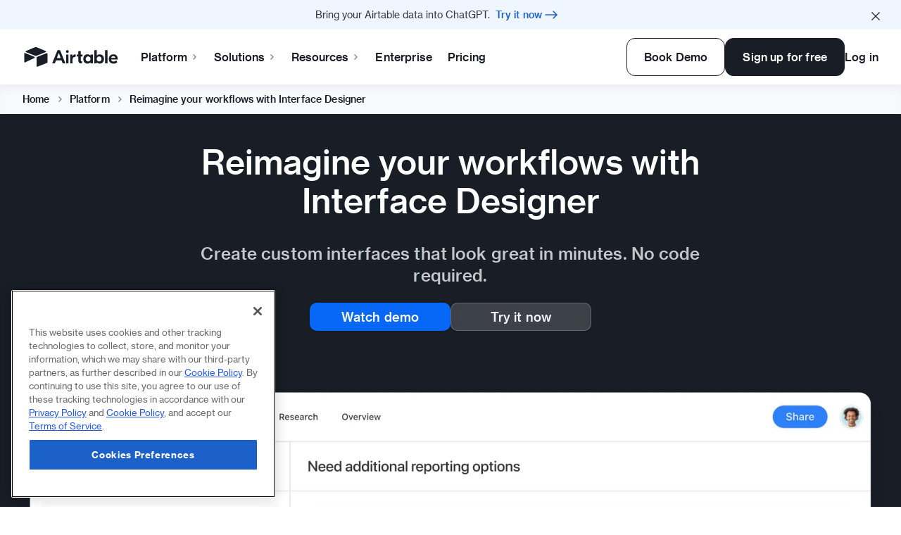

--- FILE ---
content_type: text/html; charset=utf-8
request_url: https://www.airtable.com/platform/interface-designer?ref=blog.airtable.com
body_size: 61270
content:
<!DOCTYPE html><html lang="en"><head><meta charSet="utf-8" data-next-head=""/><meta name="viewport" content="width=device-width" data-next-head=""/><script src="https://www.googletagmanager.com/gtm.js?id=GTM-NCLXNTS" async=""></script><title data-next-head="">Interface Designer: Build Custom Visuals for Any Team - Airtable</title><meta name="description" content="Build visual and interactive interfaces that give each and every teammate the information they need, and a simple way to take action." data-next-head=""/><meta name="robots" content="index,follow" data-next-head=""/><link rel="canonical" href="https://www.airtable.com/platform/interface-designer" data-next-head=""/><meta name="apple-itunes-app" content="app-id=914172636" data-next-head=""/><meta property="og:title" content="Interface Designer: Build Custom Visuals for Any Team - Airtable" data-next-head=""/><meta property="og:type" content="website" data-next-head=""/><meta property="og:url" content="https://www.airtable.com/platform/interface-designer" data-next-head=""/><meta property="og:site_name" content="Airtable" data-next-head=""/><meta property="og:description" content="Build visual and interactive interfaces that give each and every teammate the information they need, and a simple way to take action." data-next-head=""/><meta property="og:image" content="https://www.airtable.com/images/airtable-seo.jpg" data-next-head=""/><meta name="twitter:site" content="@airtable" data-next-head=""/><meta name="twitter:image" content="https://www.airtable.com/images/airtable-seo.jpg" data-next-head=""/><meta property="twitter:site" content="@airtable" data-next-head=""/><meta property="fb:app_id" content="1457397314575627" data-next-head=""/><meta name="slack-app-id" content="A08HJAPG9" data-next-head=""/><meta name="google-site-verification" content="dKKmkVVrUbTHz22G3Mouc0xGoi_asVZMFspACVKmJoM" data-next-head=""/><link rel="icon" href="/favicon.ico"/><link rel="preload" href="https://cdn.intellimize.co/snippet/117868712.js" as="script"/><link rel="preconnect" href="https://api.intellimize.co" crossorigin="anonymous"/><link rel="preconnect" href="https://117868712.intellimizeio.com"/><link rel="preconnect" href="https://log.intellimize.co" crossorigin="anonymous"/><link rel="preload" href="/webflow_loader.js" as="script"/><link rel="dns-prefetch" href="//static.airtable.com"/><link rel="preconnect" href="https://static.airtable.com" crossorigin="anonymous"/><link rel="preload" href="https://static.airtable.com/font/NeueHaasGrotTextRound-55Roman-Web.woff2" as="font" type="font/woff2" crossorigin="anonymous"/><link rel="preload" href="https://static.airtable.com/font/NeueHaasGrotTextRound-65Medium-Web.woff2" as="font" type="font/woff2" crossorigin="anonymous"/><link rel="preload" href="https://static.airtable.com/font/NeueHaasGrotTextRound-75Bold-Web.woff2" as="font" type="font/woff2" crossorigin="anonymous"/><link rel="preload" href="/_next/static/css/4fd33a2a6b30adeb.css" as="style"/><link rel="preload" href="/_next/static/css/ffa91aebd62a6fb6.css" as="style"/><link rel="preload" href="/_next/static/css/66dd50e277b06c15.css" as="style"/><link rel="preload" href="/_next/static/css/4a7d496ccb7aacba.css" as="style"/><link rel="preload" href="/_next/static/css/ca2294ab3e73385f.css" as="style"/><link rel="preload" href="/_next/static/css/2478262c8fd65109.css" as="style"/><link rel="preload" href="/_next/static/css/dbb73c0953ece8a0.css" as="style"/><link rel="preload" href="/_next/static/css/e06f8fb37287f960.css" as="style"/><link rel="preload" href="/_next/static/css/1714589425a0ca2d.css" as="style"/><link rel="preload" href="/_next/static/css/220272a8c8d155f1.css" as="style"/><meta name="sentry-trace" content="345135b4e670a4595ae76311b7414217-10bb887dfeae5d53-0"/><meta name="baggage" content="sentry-environment=production,sentry-release=b8957bbd62fb1e6460fe04c819943d80ca8a4c4e,sentry-public_key=63ba7c43426443999cea8972207020b2,sentry-trace_id=345135b4e670a4595ae76311b7414217,sentry-sampled=false,sentry-sample_rand=0.2511635636512226,sentry-sample_rate=0"/><script type="application/ld+json" data-next-head="">{"@context":"https://schema.org","@graph":[{"@type":"Organization","@id":"https://www.airtable.com/about#organization","url":"https://www.airtable.com/about","name":"Airtable","logo":{"@type":"ImageObject","@id":"https://www.airtable.com/#logo","url":"https://images.ctfassets.net/wl95ljfippl8/30nOgPmcoEISnvmpW6ddVW/94a53c7940401c11031dcf7dae6abc00/Group_884.png"},"sameAs":["https://en.wikipedia.org/wiki/Airtable","https://www.linkedin.com/company/airtable","https://www.facebook.com/airtableapp","https://twitter.com/airtable","https://www.youtube.com/c/AirtableApp","https://www.instagram.com/airtable/"]},{"@type":"WebSite","@id":"https://www.airtable.com/#website","url":"https://www.airtable.com/","name":"Airtable","publisher":{"@id":"https://www.airtable.com/about#organization"}},{"@type":"WebPage","@id":"https://www.airtable.com/platform/interface-designer#webpage","url":"https://www.airtable.com/platform/interface-designer","name":"Interface Designer: Build Custom Visuals for Any Team - Airtable","isPartOf":{"@id":"https://www.airtable.com/#website"},"description":"Build visual and interactive interfaces that give each and every teammate the information they need, and a simple way to take action."}]}</script><script>
            window['dataLayer'] = window['dataLayer'] || [];
            window['dataLayer'].push({
              'gtm.start': new Date().getTime(),
              'event': 'gtm.js'
            });
          </script><style>.anti-flicker, .anti-flicker * {visibility: hidden !important; opacity: 0 !important;}</style><script>
            (function (e, t, p) {
              var n = document.documentElement,
                s = { p: [], r: [] },
                u = {
                  p: s.p,
                  r: s.r,
                  push: function (e) { s.p.push(e); },
                  ready: function (e) { s.r.push(e); },
                };
              e.intellimize = u;

              n.className += " " + p;
              
              setTimeout(function () {
                n.className = n.className.replace(RegExp(" ?" + p), "");
              }, t);
              
            })(window, 1500, "anti-flicker");
          </script><script id="__NEXT_DATA__" type="application/json">{"props":{"pageProps":{"pageData":{"metadata":{"tags":[],"concepts":[]},"sys":{"space":{"sys":{"type":"Link","linkType":"Space","id":"wl95ljfippl8"}},"id":"6rfrdnbar8D6mrNr1cYnMZ","type":"Entry","createdAt":"2023-08-11T16:56:51.870Z","updatedAt":"2025-05-22T19:46:55.603Z","environment":{"sys":{"id":"master","type":"Link","linkType":"Environment"}},"publishedVersion":23,"revision":4,"contentType":{"sys":{"type":"Link","linkType":"ContentType","id":"pagePaidLandingPage"}},"locale":"en-US"},"fields":{"name":"Product Interface-designer-test - Page \u003e Paid Landing Page","hero":{"metadata":{"tags":[],"concepts":[]},"sys":{"space":{"sys":{"type":"Link","linkType":"Space","id":"wl95ljfippl8"}},"id":"4FZRtqhc7pcOZ4pMxEFe9F","type":"Entry","createdAt":"2023-08-11T16:56:51.917Z","updatedAt":"2025-05-22T19:46:51.615Z","environment":{"sys":{"id":"master","type":"Link","linkType":"Environment"}},"publishedVersion":36,"revision":5,"contentType":{"sys":{"type":"Link","linkType":"ContentType","id":"heroSection"}},"locale":"en-US"},"fields":{"internalName":"Interface Designer Hero","type":"core-hero-image-centered","sectionTheme":{"metadata":{"tags":[],"concepts":[]},"sys":{"space":{"sys":{"type":"Link","linkType":"Space","id":"wl95ljfippl8"}},"id":"4UQmC43KrOjD8TDC0yufoA","type":"Entry","createdAt":"2022-02-01T19:06:06.459Z","updatedAt":"2023-12-18T14:43:39.300Z","environment":{"sys":{"id":"master","type":"Link","linkType":"Environment"}},"publishedVersion":33,"revision":17,"contentType":{"sys":{"type":"Link","linkType":"ContentType","id":"themeConfig"}},"locale":"en-US"},"fields":{"internalName":"Blue - Dark","semanticTheme":"darkBlue"}},"headline":{"data":{},"content":[{"data":{},"content":[{"data":{},"marks":[],"value":"Reimagine your workflows with Interface Designer","nodeType":"text"}],"nodeType":"paragraph"}],"nodeType":"document"},"overview":{"data":{},"content":[{"data":{},"content":[{"data":{},"marks":[],"value":"Create custom interfaces that look great in minutes. No code required.","nodeType":"text"}],"nodeType":"paragraph"}],"nodeType":"document"},"callToActionList":[{"metadata":{"tags":[],"concepts":[]},"sys":{"space":{"sys":{"type":"Link","linkType":"Space","id":"wl95ljfippl8"}},"id":"2X0n9SCUCOUcdW73jh6Owj","type":"Entry","createdAt":"2023-03-22T21:44:48.089Z","updatedAt":"2023-03-22T21:44:48.089Z","environment":{"sys":{"id":"master","type":"Link","linkType":"Environment"}},"publishedVersion":5,"revision":1,"contentType":{"sys":{"type":"Link","linkType":"ContentType","id":"linkComponent"}},"locale":"en-US"},"fields":{"internalName":"Interface Designer Hero - Watch demo","text":"Watch demo","href":"https://www.airtable.com/lp/resources/webinars/introducing-interface-designer","openInNewTab":false}},{"metadata":{"tags":[],"concepts":[]},"sys":{"space":{"sys":{"type":"Link","linkType":"Space","id":"wl95ljfippl8"}},"id":"3DzaFlc0oEcqz72QT3v9ct","type":"Entry","createdAt":"2025-05-22T19:46:48.885Z","updatedAt":"2025-05-22T19:46:48.885Z","environment":{"sys":{"id":"master","type":"Link","linkType":"Environment"}},"publishedVersion":4,"revision":1,"contentType":{"sys":{"type":"Link","linkType":"ContentType","id":"linkComponent"}},"locale":"en-US"},"fields":{"internalName":"interface-designer Try it now","text":"Try it now","href":"/signup","openInNewTab":false,"nofollow":false,"isPageModalTrigger":false}}],"heroSectionContentArea":{"metadata":{"tags":[],"concepts":[]},"sys":{"space":{"sys":{"type":"Link","linkType":"Space","id":"wl95ljfippl8"}},"id":"5PB9aIdWGbDIe5rxiS9tNB","type":"Entry","createdAt":"2022-10-11T23:06:07.619Z","updatedAt":"2023-08-11T16:56:51.954Z","environment":{"sys":{"id":"master","type":"Link","linkType":"Environment"}},"publishedVersion":6,"revision":2,"contentType":{"sys":{"type":"Link","linkType":"ContentType","id":"captionedAsset"}},"locale":"en-US"},"fields":{"internalName":"Interface Designer Hero","asset":{"metadata":{"tags":[],"concepts":[]},"sys":{"space":{"sys":{"type":"Link","linkType":"Space","id":"wl95ljfippl8"}},"id":"66whWGlDV24fjLHmfIvgzw","type":"Asset","createdAt":"2022-10-11T23:06:04.260Z","updatedAt":"2022-11-19T01:08:24.470Z","environment":{"sys":{"id":"master","type":"Link","linkType":"Environment"}},"publishedVersion":7,"revision":2,"locale":"en-US"},"fields":{"title":"Tier1-InterfaceDesigner-01-21x9","description":"An interface for customer feedback shows feedback status, source, and type.","file":{"url":"//images.ctfassets.net/wl95ljfippl8/66whWGlDV24fjLHmfIvgzw/0f2911110b141203aae07c0412dc45e3/Tier1-InterfaceDesigner-01-21x9.png","details":{"size":342167,"image":{"width":2560,"height":1097}},"fileName":"Tier1-InterfaceDesigner-01-21x9.png","contentType":"image/png"}}},"caption":{"nodeType":"document","data":{},"content":[{"nodeType":"paragraph","data":{},"content":[{"nodeType":"text","value":"An interface for customer feedback shows feedback status, source, and type.","marks":[],"data":{}}]}]}}},"applyBoxShadow":true}},"sections":[{"metadata":{"tags":[],"concepts":[]},"sys":{"space":{"sys":{"type":"Link","linkType":"Space","id":"wl95ljfippl8"}},"id":"2ppt5BYWEZYJQP8QVbghBQ","type":"Entry","createdAt":"2021-11-09T00:40:50.463Z","updatedAt":"2024-10-31T14:52:43.166Z","environment":{"sys":{"id":"master","type":"Link","linkType":"Environment"}},"publishedVersion":15,"revision":4,"contentType":{"sys":{"type":"Link","linkType":"ContentType","id":"textImageSection"}},"locale":"en-US"},"fields":{"internalName":"The power to create is in  your hands - 34","heading":{"metadata":{"tags":[],"concepts":[]},"sys":{"space":{"sys":{"type":"Link","linkType":"Space","id":"wl95ljfippl8"}},"id":"6waNkyVZutPj3f131Kyl5k","type":"Entry","createdAt":"2024-10-31T14:52:41.550Z","updatedAt":"2024-10-31T14:52:41.550Z","environment":{"sys":{"id":"master","type":"Link","linkType":"Environment"}},"publishedVersion":1,"revision":1,"contentType":{"sys":{"type":"Link","linkType":"ContentType","id":"IntroHeadingSection"}},"locale":"en-US"},"fields":{"internalName":"The power to create is in  your hands - 34 - Intro Heading - 413885","type":"Core-Heading-Split","headline":{"nodeType":"document","content":[{"nodeType":"paragraph","content":[{"nodeType":"text","marks":[],"value":"The power to create is in  your hands","data":{}}],"data":{}}],"data":{}},"body":{"data":{},"content":[{"data":{},"content":[{"data":{},"marks":[],"value":"Interface Designer enables anyone, at any technical skill level, to build and share custom interfaces without code.","nodeType":"text"}],"nodeType":"paragraph"}],"nodeType":"document"},"ctaTypes":"primary","isATextLink":false,"applyBottomPadding":true,"removeTopPadding":true}},"body":{"data":{},"content":[{"data":{},"content":[{"data":{},"marks":[],"value":"Interface Designer enables anyone, at any technical skill level, to build and share custom interfaces without code.","nodeType":"text"}],"nodeType":"paragraph"}],"nodeType":"document"},"media":{"metadata":{"tags":[],"concepts":[]},"sys":{"space":{"sys":{"type":"Link","linkType":"Space","id":"wl95ljfippl8"}},"id":"qrBqADBtmq6eQ8pPACMwl","type":"Asset","createdAt":"2022-10-11T23:05:49.670Z","updatedAt":"2022-11-19T01:08:24.681Z","environment":{"sys":{"id":"master","type":"Link","linkType":"Environment"}},"publishedVersion":7,"revision":2,"locale":"en-US"},"fields":{"title":"Tier1-InterfaceDesigner-01.2-21x9","description":"A grid view of a fitness company's content links out to an interface titled content approval.","file":{"url":"//images.ctfassets.net/wl95ljfippl8/qrBqADBtmq6eQ8pPACMwl/996c3db331ea49b36359823c9bb498e0/Tier1-InterfaceDesigner-01.2-21x9.png","details":{"size":1017107,"image":{"width":2560,"height":1097}},"fileName":"Tier1-InterfaceDesigner-01.2-21x9.png","contentType":"image/png"}}},"imageAlign":"bottom","header":"The power to create is in  your hands","backgroundColor":"White"}},{"metadata":{"tags":[],"concepts":[]},"sys":{"space":{"sys":{"type":"Link","linkType":"Space","id":"wl95ljfippl8"}},"id":"6cfg0zi5dSZ3qPBtgu5nGQ","type":"Entry","createdAt":"2021-11-09T00:40:50.225Z","updatedAt":"2022-11-19T01:26:05.258Z","environment":{"sys":{"id":"master","type":"Link","linkType":"Environment"}},"publishedVersion":21,"revision":3,"contentType":{"sys":{"type":"Link","linkType":"ContentType","id":"textImageSection"}},"locale":"en-US"},"fields":{"header":"Create your first interface in minutes","sectionTheme":{"metadata":{"tags":[],"concepts":[]},"sys":{"space":{"sys":{"type":"Link","linkType":"Space","id":"wl95ljfippl8"}},"id":"6c83JbK13whcfbHioBxnYj","type":"Entry","createdAt":"2022-01-24T20:56:10.667Z","updatedAt":"2023-12-18T14:43:38.940Z","environment":{"sys":{"id":"master","type":"Link","linkType":"Environment"}},"publishedVersion":70,"revision":26,"contentType":{"sys":{"type":"Link","linkType":"ContentType","id":"themeConfig"}},"locale":"en-US"},"fields":{"internalName":"Blue - Light","semanticTheme":"lightBlue"}},"backgroundColor":"Periwinkle","body":{"data":{},"content":[{"data":{},"content":[{"data":{},"marks":[],"value":"Drag-and-drop components make it simple to design completely custom interfaces right away. ","nodeType":"text"}],"nodeType":"paragraph"}],"nodeType":"document"},"media":{"metadata":{"tags":[],"concepts":[]},"sys":{"space":{"sys":{"type":"Link","linkType":"Space","id":"wl95ljfippl8"}},"id":"5decmcG06ZzDqIfXE5OR9m","type":"Asset","createdAt":"2022-10-11T23:05:41.950Z","updatedAt":"2022-11-19T01:08:24.893Z","environment":{"sys":{"id":"master","type":"Link","linkType":"Environment"}},"publishedVersion":7,"revision":2,"locale":"en-US"},"fields":{"title":"Tier1-InterfaceDesigner-02","description":"An interface tracks video, set up in a gallery view showing thumbnail photos of surfers.","file":{"url":"//images.ctfassets.net/wl95ljfippl8/5decmcG06ZzDqIfXE5OR9m/d9eb2a6460a4c97b3a010839bd419b0d/Tier1-InterfaceDesigner-02.png","details":{"size":2091543,"image":{"width":2560,"height":1920}},"fileName":"Tier1-InterfaceDesigner-02.png","contentType":"image/png"}}},"imageAlign":"left","applyBoxShadow":false}},{"metadata":{"tags":[],"concepts":[]},"sys":{"space":{"sys":{"type":"Link","linkType":"Space","id":"wl95ljfippl8"}},"id":"SbOIwsmECLamuhoS4uskG","type":"Entry","createdAt":"2021-11-09T00:40:50.050Z","updatedAt":"2023-08-11T16:56:52.025Z","environment":{"sys":{"id":"master","type":"Link","linkType":"Environment"}},"publishedVersion":16,"revision":3,"contentType":{"sys":{"type":"Link","linkType":"ContentType","id":"textImageSection"}},"locale":"en-US"},"fields":{"header":"Customize for anyone","backgroundColor":"Light Gray 1","body":{"data":{},"content":[{"data":{},"content":[{"data":{},"marks":[],"value":"Create interfaces that match the way each person on your team works, no matter what they are working on.","nodeType":"text"}],"nodeType":"paragraph"}],"nodeType":"document"},"media":{"metadata":{"tags":[],"concepts":[]},"sys":{"space":{"sys":{"type":"Link","linkType":"Space","id":"wl95ljfippl8"}},"id":"93gCfp3IJErrEKzhVe20a","type":"Asset","createdAt":"2022-10-11T23:05:33.015Z","updatedAt":"2022-11-19T01:08:24.226Z","environment":{"sys":{"id":"master","type":"Link","linkType":"Environment"}},"publishedVersion":7,"revision":2,"locale":"en-US"},"fields":{"title":"Tier1-InterfaceDesigner-03","description":"Building an interface by clicking on specific records like task owner, driver, and team.","file":{"url":"//images.ctfassets.net/wl95ljfippl8/93gCfp3IJErrEKzhVe20a/7826dfd8fed755013856dbe234a6385b/Tier1-InterfaceDesigner-03.png","details":{"size":498766,"image":{"width":2560,"height":1920}},"fileName":"Tier1-InterfaceDesigner-03.png","contentType":"image/png"}}},"imageAlign":"right","applyBoxShadow":false}},{"metadata":{"tags":[],"concepts":[]},"sys":{"space":{"sys":{"type":"Link","linkType":"Space","id":"wl95ljfippl8"}},"id":"GmMhLUYWGYcBIrp2wgOJl","type":"Entry","createdAt":"2021-11-09T00:40:50.072Z","updatedAt":"2023-08-11T16:56:52.066Z","environment":{"sys":{"id":"master","type":"Link","linkType":"Environment"}},"publishedVersion":19,"revision":3,"contentType":{"sys":{"type":"Link","linkType":"ContentType","id":"textImageSection"}},"locale":"en-US"},"fields":{"header":"Provide the right info to the right people","backgroundColor":"Light Gray 1","body":{"data":{},"content":[{"data":{},"content":[{"data":{},"marks":[],"value":"Some teammates don't need access to your full workflow. Permissions let you decide who sees what.","nodeType":"text"}],"nodeType":"paragraph"}],"nodeType":"document"},"media":{"metadata":{"tags":[],"concepts":[]},"sys":{"space":{"sys":{"type":"Link","linkType":"Space","id":"wl95ljfippl8"}},"id":"6gJGMD4X15k2H8bbxaNgx8","type":"Asset","createdAt":"2022-10-11T23:05:25.481Z","updatedAt":"2022-11-19T01:08:23.752Z","environment":{"sys":{"id":"master","type":"Link","linkType":"Environment"}},"publishedVersion":7,"revision":2,"locale":"en-US"},"fields":{"title":"Tier1-InterfaceDesigner-04","description":"A share screen with dropdown options to give someone access to an interface as an editor, commenter, or viewer.","file":{"url":"//images.ctfassets.net/wl95ljfippl8/6gJGMD4X15k2H8bbxaNgx8/6316c79d05fffbdbf174292f7c5733dd/Tier1-InterfaceDesigner-04.png","details":{"size":1235428,"image":{"width":2560,"height":1920}},"fileName":"Tier1-InterfaceDesigner-04.png","contentType":"image/png"}}},"imageAlign":"left","applyBoxShadow":false}},{"metadata":{"tags":[],"concepts":[]},"sys":{"space":{"sys":{"type":"Link","linkType":"Space","id":"wl95ljfippl8"}},"id":"1tQkdpLoOaWKPGKxn7Enjy","type":"Entry","createdAt":"2022-10-11T23:05:21.294Z","updatedAt":"2024-08-14T00:09:30.765Z","environment":{"sys":{"id":"master","type":"Link","linkType":"Environment"}},"publishedVersion":13,"revision":3,"contentType":{"sys":{"type":"Link","linkType":"ContentType","id":"textImageSection"}},"locale":"en-US"},"fields":{"header":"Turn data into action","body":{"nodeType":"document","data":{},"content":[{"nodeType":"paragraph","data":{},"content":[{"nodeType":"text","value":"Powered by your existing data, interfaces are an interactive layer that allow teammates to take action.","marks":[],"data":{}}]}]},"media":{"metadata":{"tags":[],"concepts":[]},"sys":{"space":{"sys":{"type":"Link","linkType":"Space","id":"wl95ljfippl8"}},"id":"6EuDQCRJ3v3aOX4N536v4U","type":"Asset","createdAt":"2022-10-11T23:05:10.272Z","updatedAt":"2022-11-19T01:08:24.015Z","environment":{"sys":{"id":"master","type":"Link","linkType":"Environment"}},"publishedVersion":7,"revision":2,"locale":"en-US"},"fields":{"title":"Tier1-InterfaceDesigner-05","description":"An interface with multiple tasks to be done with a green check box signifying the work is approved.","file":{"url":"//images.ctfassets.net/wl95ljfippl8/6EuDQCRJ3v3aOX4N536v4U/6d18a34384f1ad1863c7c2ae6290e490/Tier1-InterfaceDesigner-05.png","details":{"size":367542,"image":{"width":2560,"height":1920}},"fileName":"Tier1-InterfaceDesigner-05.png","contentType":"image/png"}}},"imageAlign":"right","applyBoxShadow":false}},{"metadata":{"tags":[],"concepts":[]},"sys":{"space":{"sys":{"type":"Link","linkType":"Space","id":"wl95ljfippl8"}},"id":"2cYm2QJFjE3ZKJCc0wcI9t","type":"Entry","createdAt":"2021-11-09T00:40:50.541Z","updatedAt":"2024-09-24T17:49:11.102Z","environment":{"sys":{"id":"master","type":"Link","linkType":"Environment"}},"publishedVersion":88,"revision":4,"contentType":{"sys":{"type":"Link","linkType":"ContentType","id":"imageCarouselSection"}},"locale":"en-US"},"fields":{"internalName":"What will you build with Airtable?","title":"Build what you’ve always imagined","caption":{"data":{},"content":[{"data":{},"content":[{"data":{},"marks":[],"value":"What will you build with Airtable?","nodeType":"text"}],"nodeType":"paragraph"}],"nodeType":"document"},"carouselType":"Image Carousel","linkedMedia":[{"metadata":{"tags":[],"concepts":[]},"sys":{"space":{"sys":{"type":"Link","linkType":"Space","id":"wl95ljfippl8"}},"id":"2ACNyqKknXyvrZ2hovkWGQ","type":"Entry","createdAt":"2022-10-11T23:00:07.793Z","updatedAt":"2023-08-11T16:56:52.194Z","environment":{"sys":{"id":"master","type":"Link","linkType":"Environment"}},"publishedVersion":6,"revision":2,"contentType":{"sys":{"type":"Link","linkType":"ContentType","id":"captionedAsset"}},"locale":"en-US"},"fields":{"internalName":"Asset management","asset":{"metadata":{"tags":[],"concepts":[]},"sys":{"space":{"sys":{"type":"Link","linkType":"Space","id":"wl95ljfippl8"}},"id":"4ZMyyZq6QvM6A7ZrJxqFlr","type":"Asset","createdAt":"2021-11-09T00:40:50.013Z","updatedAt":"2022-11-19T01:12:43.577Z","environment":{"sys":{"id":"master","type":"Link","linkType":"Environment"}},"publishedVersion":17,"revision":5,"locale":"en-US"},"fields":{"title":"Asset management","description":"Surface exactly what approvers need to see to give the go-ahead.\n","file":{"url":"//images.ctfassets.net/wl95ljfippl8/4ZMyyZq6QvM6A7ZrJxqFlr/b80123221b37116a761f9f90d89d0008/ID_LandingPage_Carousel-1.png","details":{"size":77285,"image":{"width":1080,"height":810}},"fileName":"ID_LandingPage_Carousel-1.png","contentType":"image/png"}}},"caption":{"data":{},"content":[{"data":{},"content":[{"data":{},"marks":[],"value":"Surface exactly what approvers need to see to give the go-ahead.","nodeType":"text"}],"nodeType":"paragraph"}],"nodeType":"document"}}},{"metadata":{"tags":[],"concepts":[]},"sys":{"space":{"sys":{"type":"Link","linkType":"Space","id":"wl95ljfippl8"}},"id":"2acRpWCRqLShPm8ncUSO6H","type":"Entry","createdAt":"2022-10-11T23:00:11.873Z","updatedAt":"2023-08-11T16:56:52.394Z","environment":{"sys":{"id":"master","type":"Link","linkType":"Environment"}},"publishedVersion":6,"revision":2,"contentType":{"sys":{"type":"Link","linkType":"ContentType","id":"captionedAsset"}},"locale":"en-US"},"fields":{"internalName":"Feedback triage","asset":{"metadata":{"tags":[],"concepts":[]},"sys":{"space":{"sys":{"type":"Link","linkType":"Space","id":"wl95ljfippl8"}},"id":"5Nn0wTOfB4Ab1oWIHKylhi","type":"Asset","createdAt":"2021-11-09T00:40:50.008Z","updatedAt":"2022-11-19T01:12:43.323Z","environment":{"sys":{"id":"master","type":"Link","linkType":"Environment"}},"publishedVersion":12,"revision":3,"locale":"en-US"},"fields":{"title":"Feedback triage","description":"Bring feedback intake, resolution, and record keeping into one place.","file":{"url":"//images.ctfassets.net/wl95ljfippl8/5Nn0wTOfB4Ab1oWIHKylhi/fd61fee4a39fd6debacb6c904ccc1fc8/ID_LandingPage_Carousel-2.png","details":{"size":103654,"image":{"width":1080,"height":810}},"fileName":"ID_LandingPage_Carousel-2.png","contentType":"image/png"}}},"caption":{"data":{},"content":[{"data":{},"content":[{"data":{},"marks":[],"value":"Bring feedback intake, resolution, and record keeping into one place.","nodeType":"text"}],"nodeType":"paragraph"}],"nodeType":"document"}}},{"metadata":{"tags":[],"concepts":[]},"sys":{"space":{"sys":{"type":"Link","linkType":"Space","id":"wl95ljfippl8"}},"id":"4QooIq7YUaIG1gtayA0LRI","type":"Entry","createdAt":"2022-10-11T23:00:18.865Z","updatedAt":"2023-08-11T16:56:52.522Z","environment":{"sys":{"id":"master","type":"Link","linkType":"Environment"}},"publishedVersion":6,"revision":2,"contentType":{"sys":{"type":"Link","linkType":"ContentType","id":"captionedAsset"}},"locale":"en-US"},"fields":{"internalName":"Research","asset":{"metadata":{"tags":[],"concepts":[]},"sys":{"space":{"sys":{"type":"Link","linkType":"Space","id":"wl95ljfippl8"}},"id":"5bwEDLDSU7MZ9nJnmT1CKB","type":"Asset","createdAt":"2021-11-09T00:40:50.045Z","updatedAt":"2022-11-19T01:12:43.099Z","environment":{"sys":{"id":"master","type":"Link","linkType":"Environment"}},"publishedVersion":15,"revision":4,"locale":"en-US"},"fields":{"title":"Research","description":"Pull data and insights together for total, company-wide visibility.","file":{"url":"//images.ctfassets.net/wl95ljfippl8/5bwEDLDSU7MZ9nJnmT1CKB/ecdce53b4db0438edff857a844981e96/ID_LandingPage_Carousel-3.png","details":{"size":288052,"image":{"width":1080,"height":810}},"fileName":"ID_LandingPage_Carousel-3.png","contentType":"image/png"}}},"caption":{"data":{},"content":[{"data":{},"content":[{"data":{},"marks":[],"value":"Pull data and insights together for total, company-wide visibility.","nodeType":"text"}],"nodeType":"paragraph"}],"nodeType":"document"}}},{"metadata":{"tags":[],"concepts":[]},"sys":{"space":{"sys":{"type":"Link","linkType":"Space","id":"wl95ljfippl8"}},"id":"32DY4cJBwsqQqI0FDaMWMs","type":"Entry","createdAt":"2022-10-11T23:01:50.136Z","updatedAt":"2023-08-11T16:56:52.626Z","environment":{"sys":{"id":"master","type":"Link","linkType":"Environment"}},"publishedVersion":6,"revision":2,"contentType":{"sys":{"type":"Link","linkType":"ContentType","id":"captionedAsset"}},"locale":"en-US"},"fields":{"internalName":"Inventory management [Coming soon!]","asset":{"metadata":{"tags":[],"concepts":[]},"sys":{"space":{"sys":{"type":"Link","linkType":"Space","id":"wl95ljfippl8"}},"id":"6GvRuBLd3WP9mABdPA2N5F","type":"Asset","createdAt":"2021-11-09T00:40:49.994Z","updatedAt":"2022-11-19T01:12:42.851Z","environment":{"sys":{"id":"master","type":"Link","linkType":"Environment"}},"publishedVersion":14,"revision":4,"locale":"en-US"},"fields":{"title":"Inventory management [Coming soon!]","description":"Track assets, assign work based on region, and more.\n","file":{"url":"//images.ctfassets.net/wl95ljfippl8/6GvRuBLd3WP9mABdPA2N5F/5cfee3005a08224d88b5bf97f3e02890/ID_LandingPage_Carousel-4.png","details":{"size":288723,"image":{"width":1080,"height":810}},"fileName":"ID_LandingPage_Carousel-4.png","contentType":"image/png"}}},"caption":{"data":{},"content":[{"data":{},"content":[{"data":{},"marks":[],"value":"Track assets, assign work based on region, and more.","nodeType":"text"}],"nodeType":"paragraph"}],"nodeType":"document"}}},{"metadata":{"tags":[],"concepts":[]},"sys":{"space":{"sys":{"type":"Link","linkType":"Space","id":"wl95ljfippl8"}},"id":"6BTfSU9wVccTq3LEBytDMD","type":"Entry","createdAt":"2022-10-11T23:01:57.605Z","updatedAt":"2023-08-11T16:56:52.707Z","environment":{"sys":{"id":"master","type":"Link","linkType":"Environment"}},"publishedVersion":8,"revision":2,"contentType":{"sys":{"type":"Link","linkType":"ContentType","id":"captionedAsset"}},"locale":"en-US"},"fields":{"internalName":"HR management [Coming soon!] ","asset":{"metadata":{"tags":[],"concepts":[]},"sys":{"space":{"sys":{"type":"Link","linkType":"Space","id":"wl95ljfippl8"}},"id":"45ImO2R4Kv5fVwnqPsR4Ct","type":"Asset","createdAt":"2021-11-09T00:40:49.980Z","updatedAt":"2022-11-19T01:12:42.587Z","environment":{"sys":{"id":"master","type":"Link","linkType":"Environment"}},"publishedVersion":16,"revision":4,"locale":"en-US"},"fields":{"title":"HR management [Coming soon!] ","description":"Keep your organization connected, even as you scale.\n","file":{"url":"//images.ctfassets.net/wl95ljfippl8/45ImO2R4Kv5fVwnqPsR4Ct/b4edc78c75ca0c838f27237dc35c0e10/ID_LandingPage_Carousel-5.png","details":{"size":162297,"image":{"width":1080,"height":810}},"fileName":"ID_LandingPage_Carousel-5.png","contentType":"image/png"}}},"caption":{"data":{},"content":[{"data":{},"content":[{"data":{},"marks":[],"value":"Keep your organization connected, even as you scale.","nodeType":"text"}],"nodeType":"paragraph"}],"nodeType":"document"}}}],"sectionTheme":{"metadata":{"tags":[],"concepts":[]},"sys":{"space":{"sys":{"type":"Link","linkType":"Space","id":"wl95ljfippl8"}},"id":"6c83JbK13whcfbHioBxnYj","type":"Entry","createdAt":"2022-01-24T20:56:10.667Z","updatedAt":"2023-12-18T14:43:38.940Z","environment":{"sys":{"id":"master","type":"Link","linkType":"Environment"}},"publishedVersion":70,"revision":26,"contentType":{"sys":{"type":"Link","linkType":"ContentType","id":"themeConfig"}},"locale":"en-US"},"fields":{"internalName":"Blue - Light","semanticTheme":"lightBlue"}}}},{"metadata":{"tags":[],"concepts":[]},"sys":{"space":{"sys":{"type":"Link","linkType":"Space","id":"wl95ljfippl8"}},"id":"5yNOzL5qkeDdjw2etw0nyQ","type":"Entry","createdAt":"2021-11-09T00:40:50.302Z","updatedAt":"2025-06-09T18:45:20.918Z","environment":{"sys":{"id":"master","type":"Link","linkType":"Environment"}},"publishedVersion":53,"revision":10,"contentType":{"sys":{"type":"Link","linkType":"ContentType","id":"gridCardsSection"}},"locale":"en-US"},"fields":{"internalName":"Cards | Start building your first interface","type":"Cards with icon","introHeader":{"metadata":{"tags":[],"concepts":[]},"sys":{"space":{"sys":{"type":"Link","linkType":"Space","id":"wl95ljfippl8"}},"id":"5MGnHAUArIHDa0PPgAyr0U","type":"Entry","createdAt":"2025-02-18T21:56:11.187Z","updatedAt":"2025-02-18T21:56:11.187Z","environment":{"sys":{"id":"master","type":"Link","linkType":"Environment"}},"publishedVersion":5,"revision":1,"contentType":{"sys":{"type":"Link","linkType":"ContentType","id":"IntroHeadingSection"}},"locale":"en-US"},"fields":{"internalName":"Start building your first interface","type":"Core-Heading-Split","headline":{"data":{},"content":[{"data":{},"content":[{"data":{},"marks":[],"value":"Start building your first interface","nodeType":"text"}],"nodeType":"paragraph"}],"nodeType":"document"},"body":{"data":{},"content":[{"data":{},"content":[{"data":{},"marks":[],"value":"Love the idea of interfaces, but not sure where to start? We’ve got you.","nodeType":"text"}],"nodeType":"paragraph"}],"nodeType":"document"},"ctaTypes":"primary","applyBottomPadding":false,"removeTopPadding":false}},"header":"Start building your first interface","body":{"data":{},"content":[{"data":{},"content":[{"data":{},"marks":[],"value":"Love the idea of interfaces, but not sure where to start? We’ve got you.","nodeType":"text"}],"nodeType":"paragraph"}],"nodeType":"document"},"cards":[{"metadata":{"tags":[],"concepts":[]},"sys":{"space":{"sys":{"type":"Link","linkType":"Space","id":"wl95ljfippl8"}},"id":"1m0WLOjiXV3nJE2sXcHJ2J","type":"Entry","createdAt":"2022-04-19T18:27:16.397Z","updatedAt":"2024-04-30T16:25:57.685Z","environment":{"sys":{"id":"master","type":"Link","linkType":"Environment"}},"publishedVersion":17,"revision":4,"contentType":{"sys":{"type":"Link","linkType":"ContentType","id":"cardComponent"}},"locale":"en-US"},"fields":{"eyebrowHeader":"Demo","header":"See interfaces in action","browIcon":{"metadata":{"tags":[],"concepts":[]},"sys":{"space":{"sys":{"type":"Link","linkType":"Space","id":"wl95ljfippl8"}},"id":"6h0MOf3faGLkvaEeelr5Jx","type":"Asset","createdAt":"2021-11-09T00:40:50.019Z","updatedAt":"2024-04-30T16:25:57.618Z","environment":{"sys":{"id":"master","type":"Link","linkType":"Environment"}},"publishedVersion":12,"revision":4,"locale":"en-US"},"fields":{"title":"movie strip","description":"","file":{"url":"//images.ctfassets.net/wl95ljfippl8/6h0MOf3faGLkvaEeelr5Jx/45f52bc5274439235d5e278d51810309/movie_strip.svg","details":{"size":965,"image":{"width":24,"height":24}},"fileName":"movie strip.svg","contentType":"image/svg+xml"}}},"linkText":"Watch videos","href":"/lp/resources/demos/interface-designer-permissions","assetIcon":{"metadata":{"tags":[],"concepts":[]},"sys":{"space":{"sys":{"type":"Link","linkType":"Space","id":"wl95ljfippl8"}},"id":"5DQiBldy0outZLvtBoEif2","type":"Entry","createdAt":"2024-04-25T18:27:19.706Z","updatedAt":"2024-04-30T16:25:57.721Z","environment":{"sys":{"id":"master","type":"Link","linkType":"Environment"}},"publishedVersion":4,"revision":2,"contentType":{"sys":{"type":"Link","linkType":"ContentType","id":"iconComponent"}},"locale":"en-US"},"fields":{"internalName":"Demo (Cyan)","assetIcon":{"metadata":{"tags":[],"concepts":[]},"sys":{"space":{"sys":{"type":"Link","linkType":"Space","id":"wl95ljfippl8"}},"id":"2YN51UsqXmalICbifI5GgO","type":"Asset","createdAt":"2024-04-25T18:27:10.976Z","updatedAt":"2024-04-30T16:25:57.622Z","environment":{"sys":{"id":"master","type":"Link","linkType":"Environment"}},"publishedVersion":5,"revision":2,"locale":"en-US"},"fields":{"title":"Demo (Cyan).svg","description":"","file":{"url":"//images.ctfassets.net/wl95ljfippl8/2YN51UsqXmalICbifI5GgO/10326c95eabf6a7e9c4245432b85ec92/Demo__Cyan_.svg","details":{"size":1165,"image":{"width":64,"height":65}},"fileName":"Demo (Cyan).svg","contentType":"image/svg+xml"}}}}}}},{"metadata":{"tags":[],"concepts":[]},"sys":{"space":{"sys":{"type":"Link","linkType":"Space","id":"wl95ljfippl8"}},"id":"3ndGEmcqWYYq94Rwg2ErSW","type":"Entry","createdAt":"2022-04-19T18:27:16.419Z","updatedAt":"2024-04-30T16:25:57.738Z","environment":{"sys":{"id":"master","type":"Link","linkType":"Environment"}},"publishedVersion":18,"revision":4,"contentType":{"sys":{"type":"Link","linkType":"ContentType","id":"cardComponent"}},"locale":"en-US"},"fields":{"eyebrowHeader":"eBook","header":"An introduction to Interface Designer","browIcon":{"metadata":{"tags":[],"concepts":[]},"sys":{"space":{"sys":{"type":"Link","linkType":"Space","id":"wl95ljfippl8"}},"id":"5dVaeLPtH4bgFDnQLIyIGG","type":"Asset","createdAt":"2021-11-09T00:40:50.040Z","updatedAt":"2024-04-30T16:25:57.625Z","environment":{"sys":{"id":"master","type":"Link","linkType":"Environment"}},"publishedVersion":12,"revision":4,"locale":"en-US"},"fields":{"title":"megaphone","description":"","file":{"url":"//images.ctfassets.net/wl95ljfippl8/5dVaeLPtH4bgFDnQLIyIGG/14b9d1ca87dd54d4ab5acf11f6271bba/megaphone.svg","details":{"size":2288,"image":{"width":24,"height":24}},"fileName":"megaphone.svg","contentType":"image/svg+xml"}}},"linkText":"Read more","href":"/lp/resources/ebooks/an-introduction-to-interface-designer","assetIcon":{"metadata":{"tags":[],"concepts":[]},"sys":{"space":{"sys":{"type":"Link","linkType":"Space","id":"wl95ljfippl8"}},"id":"3b0K3ZVgOxmwENkZN1aek8","type":"Entry","createdAt":"2024-04-25T18:20:33.501Z","updatedAt":"2024-04-30T16:25:57.776Z","environment":{"sys":{"id":"master","type":"Link","linkType":"Environment"}},"publishedVersion":4,"revision":2,"contentType":{"sys":{"type":"Link","linkType":"ContentType","id":"iconComponent"}},"locale":"en-US"},"fields":{"internalName":"eBooks (Cyan)","assetIcon":{"metadata":{"tags":[],"concepts":[]},"sys":{"space":{"sys":{"type":"Link","linkType":"Space","id":"wl95ljfippl8"}},"id":"6zCadOGaN9rHjILaAeDbr8","type":"Asset","createdAt":"2024-04-25T18:20:26.166Z","updatedAt":"2024-04-30T16:25:57.628Z","environment":{"sys":{"id":"master","type":"Link","linkType":"Environment"}},"publishedVersion":5,"revision":2,"locale":"en-US"},"fields":{"title":"eBooks (Cyan).svg","description":"","file":{"url":"//images.ctfassets.net/wl95ljfippl8/6zCadOGaN9rHjILaAeDbr8/c00cd773cf9e6dd6cb9d1101f28cf3d2/eBooks__Cyan_.svg","details":{"size":2197,"image":{"width":64,"height":65}},"fileName":"eBooks (Cyan).svg","contentType":"image/svg+xml"}}}}}}},{"metadata":{"tags":[],"concepts":[]},"sys":{"space":{"sys":{"type":"Link","linkType":"Space","id":"wl95ljfippl8"}},"id":"5wj0WsfWjKlIKjGBHFZqIm","type":"Entry","createdAt":"2022-04-19T18:27:16.442Z","updatedAt":"2025-02-25T16:59:58.153Z","environment":{"sys":{"id":"master","type":"Link","linkType":"Environment"}},"publishedVersion":14,"revision":5,"contentType":{"sys":{"type":"Link","linkType":"ContentType","id":"cardComponent"}},"locale":"en-US"},"fields":{"eyebrowHeader":"Support","header":"Get hands-on help","browIcon":{"metadata":{"tags":[],"concepts":[]},"sys":{"space":{"sys":{"type":"Link","linkType":"Space","id":"wl95ljfippl8"}},"id":"2eSoQEC4YfOU2409umY58B","type":"Asset","createdAt":"2021-11-09T00:40:50.035Z","updatedAt":"2024-04-30T16:25:57.630Z","environment":{"sys":{"id":"master","type":"Link","linkType":"Environment"}},"publishedVersion":12,"revision":4,"locale":"en-US"},"fields":{"title":"laptop","description":"","file":{"url":"//images.ctfassets.net/wl95ljfippl8/2eSoQEC4YfOU2409umY58B/98a456499002d13eb34ae7aa61a87785/laptop.svg","details":{"size":964,"image":{"width":24,"height":24}},"fileName":"laptop.svg","contentType":"image/svg+xml"}}},"linkText":"Contact Support","href":"https://support.airtable.com/docs/contacting-airtable-support","assetIcon":{"metadata":{"tags":[],"concepts":[]},"sys":{"space":{"sys":{"type":"Link","linkType":"Space","id":"wl95ljfippl8"}},"id":"2OowTGXW54N9RTGtLDBJmx","type":"Entry","createdAt":"2024-04-25T18:03:31.182Z","updatedAt":"2024-11-21T20:13:09.672Z","environment":{"sys":{"id":"master","type":"Link","linkType":"Environment"}},"publishedVersion":8,"revision":3,"contentType":{"sys":{"type":"Link","linkType":"ContentType","id":"iconComponent"}},"locale":"en-US"},"fields":{"internalName":"Talk Sales (Cyan)","assetIcon":{"metadata":{"tags":[],"concepts":[]},"sys":{"space":{"sys":{"type":"Link","linkType":"Space","id":"wl95ljfippl8"}},"id":"2XibClN4SPkAiyHzUc4wO2","type":"Asset","createdAt":"2024-04-25T18:03:15.982Z","updatedAt":"2024-11-20T18:27:22.647Z","environment":{"sys":{"id":"master","type":"Link","linkType":"Environment"}},"publishedVersion":10,"revision":3,"locale":"en-US"},"fields":{"title":"TalkSales (Cyan)","description":"","file":{"url":"//images.ctfassets.net/wl95ljfippl8/2XibClN4SPkAiyHzUc4wO2/5a0518317ba8b55b32999c2a0f24cbc6/TalkSales__cyan_.svg","details":{"size":3990,"image":{"width":65,"height":64}},"fileName":"TalkSales (cyan).svg","contentType":"image/svg+xml"}}}}}}},{"metadata":{"tags":[],"concepts":[]},"sys":{"space":{"sys":{"type":"Link","linkType":"Space","id":"wl95ljfippl8"}},"id":"4P6yGyY14gCS3ZMYZ9FG6B","type":"Entry","createdAt":"2022-04-19T18:27:16.460Z","updatedAt":"2024-04-30T16:25:57.862Z","environment":{"sys":{"id":"master","type":"Link","linkType":"Environment"}},"publishedVersion":15,"revision":4,"contentType":{"sys":{"type":"Link","linkType":"ContentType","id":"cardComponent"}},"locale":"en-US"},"fields":{"eyebrowHeader":"Guide","header":"Interface Designer: Your guide to designing an interface","browIcon":{"metadata":{"tags":[],"concepts":[]},"sys":{"space":{"sys":{"type":"Link","linkType":"Space","id":"wl95ljfippl8"}},"id":"1QWvNlhvDdDS7rA1F64wDr","type":"Asset","createdAt":"2021-11-09T00:40:49.987Z","updatedAt":"2024-04-30T16:25:57.636Z","environment":{"sys":{"id":"master","type":"Link","linkType":"Environment"}},"publishedVersion":12,"revision":4,"locale":"en-US"},"fields":{"title":"book","description":"","file":{"url":"//images.ctfassets.net/wl95ljfippl8/1QWvNlhvDdDS7rA1F64wDr/a33148afd6e177abe7b3320bd8aa8331/book.svg","details":{"size":1745,"image":{"width":24,"height":24}},"fileName":"book.svg","contentType":"image/svg+xml"}}},"linkText":"Read more","href":"/guides/collaborate/getting-started-with-interface-designer","assetIcon":{"metadata":{"tags":[],"concepts":[]},"sys":{"space":{"sys":{"type":"Link","linkType":"Space","id":"wl95ljfippl8"}},"id":"5yXckJ8qZraEwq6qzcpigY","type":"Entry","createdAt":"2024-04-25T18:04:43.965Z","updatedAt":"2025-06-09T18:45:20.991Z","environment":{"sys":{"id":"master","type":"Link","linkType":"Environment"}},"publishedVersion":8,"revision":3,"contentType":{"sys":{"type":"Link","linkType":"ContentType","id":"iconComponent"}},"locale":"en-US"},"fields":{"internalName":"Guides (Cyan)","assetIcon":{"metadata":{"tags":[],"concepts":[]},"sys":{"space":{"sys":{"type":"Link","linkType":"Space","id":"wl95ljfippl8"}},"id":"7lJXF8XnfRy51wqUS41fzV","type":"Asset","createdAt":"2024-04-25T18:04:33.653Z","updatedAt":"2024-04-30T16:25:57.639Z","environment":{"sys":{"id":"master","type":"Link","linkType":"Environment"}},"publishedVersion":5,"revision":2,"locale":"en-US"},"fields":{"title":"Guides (Cyan).svg","description":"","file":{"url":"//images.ctfassets.net/wl95ljfippl8/7lJXF8XnfRy51wqUS41fzV/98ce0cd4157120237960d07c5f47b42b/Guides__Cyan_.svg","details":{"size":2387,"image":{"width":65,"height":65}},"fileName":"Guides (Cyan).svg","contentType":"image/svg+xml"}}}}}}}],"paddingBottom":false}},{"metadata":{"tags":[],"concepts":[]},"sys":{"space":{"sys":{"type":"Link","linkType":"Space","id":"wl95ljfippl8"}},"id":"5vseB0WPWzCUcr6YLVld6K","type":"Entry","createdAt":"2021-11-09T00:40:50.329Z","updatedAt":"2025-11-10T18:31:11.303Z","environment":{"sys":{"id":"master","type":"Link","linkType":"Environment"}},"publishedVersion":21,"revision":4,"contentType":{"sys":{"type":"Link","linkType":"ContentType","id":"faqSection"}},"locale":"en-US"},"fields":{"richTextHeader":{"nodeType":"document","data":{},"content":[{"nodeType":"paragraph","data":{},"content":[{"nodeType":"text","value":"All things Interface Designer","marks":[],"data":{}}]}]},"questions":[{"metadata":{"tags":[],"concepts":[]},"sys":{"space":{"sys":{"type":"Link","linkType":"Space","id":"wl95ljfippl8"}},"id":"79d92TRl7ZE8LpjgGMZx9D","type":"Entry","createdAt":"2022-10-11T23:02:54.980Z","updatedAt":"2023-08-11T16:56:52.907Z","environment":{"sys":{"id":"master","type":"Link","linkType":"Environment"}},"publishedVersion":9,"revision":2,"contentType":{"sys":{"type":"Link","linkType":"ContentType","id":"faqConfig"}},"locale":"en-US"},"fields":{"header":"What is Interface Designer?","body":{"nodeType":"document","data":{},"content":[{"nodeType":"paragraph","data":{},"content":[{"nodeType":"text","value":"Interface Designer is an Airtable feature that allows you to create custom interfaces for your apps that pull in data from your existing bases. Interfaces are a simple way to visualize, share, and action data.","marks":[],"data":{}}]}]}}},{"metadata":{"tags":[],"concepts":[]},"sys":{"space":{"sys":{"type":"Link","linkType":"Space","id":"wl95ljfippl8"}},"id":"3zMIPDkxjMIG4HDXUSYILf","type":"Entry","createdAt":"2022-10-11T23:04:17.961Z","updatedAt":"2023-08-11T16:56:52.926Z","environment":{"sys":{"id":"master","type":"Link","linkType":"Environment"}},"publishedVersion":7,"revision":2,"contentType":{"sys":{"type":"Link","linkType":"ContentType","id":"faqConfig"}},"locale":"en-US"},"fields":{"header":"How do I create an interface in Airtable?","body":{"nodeType":"document","data":{},"content":[{"nodeType":"paragraph","data":{},"content":[{"nodeType":"text","value":"To open Interface Designer, go to your base and click the “Interfaces” button in the top left corner. You’ll find a suite of drag-and-drop elements to choose from, and from there, you can start dragging the elements you want into your interface. For more on how to get started, ","marks":[],"data":{}},{"nodeType":"hyperlink","data":{"uri":"https://www.airtable.com/guides/collaborate/getting-started-with-interface-designer"},"content":[{"nodeType":"text","value":"check out this article","marks":[],"data":{}}]},{"nodeType":"text","value":".","marks":[],"data":{}}]}]}}},{"metadata":{"tags":[],"concepts":[]},"sys":{"space":{"sys":{"type":"Link","linkType":"Space","id":"wl95ljfippl8"}},"id":"4LIjdsWUSzvNmfJLVk8hv4","type":"Entry","createdAt":"2021-11-09T00:40:50.387Z","updatedAt":"2023-08-11T16:56:52.946Z","environment":{"sys":{"id":"master","type":"Link","linkType":"Environment"}},"publishedVersion":11,"revision":3,"contentType":{"sys":{"type":"Link","linkType":"ContentType","id":"faqConfig"}},"locale":"en-US"},"fields":{"header":"Can I build an interface on top of any base in Airtable? ","body":{"nodeType":"document","data":{},"content":[{"nodeType":"paragraph","data":{},"content":[{"nodeType":"text","value":"Yes, you can build an interface using data from any existing base you have in Airtable. Just click the \"Interfaces\" button in the top left of your base and start creating.","marks":[],"data":{}}]}]}}},{"metadata":{"tags":[],"concepts":[]},"sys":{"space":{"sys":{"type":"Link","linkType":"Space","id":"wl95ljfippl8"}},"id":"6zvHe3WyFEv6qBinghcpQn","type":"Entry","createdAt":"2022-10-11T23:04:14.716Z","updatedAt":"2023-08-11T16:56:52.962Z","environment":{"sys":{"id":"master","type":"Link","linkType":"Environment"}},"publishedVersion":5,"revision":2,"contentType":{"sys":{"type":"Link","linkType":"ContentType","id":"faqConfig"}},"locale":"en-US"},"fields":{"header":"Can I create multiple interfaces within one base?","body":{"nodeType":"document","data":{},"content":[{"nodeType":"paragraph","data":{},"content":[{"nodeType":"text","value":"Yes, in fact, you can create as many as you need. Each interface can be personalized for individual team members, or for stakeholders to get a higher level view at your team’s work.","marks":[],"data":{}}]}]}}},{"metadata":{"tags":[],"concepts":[]},"sys":{"space":{"sys":{"type":"Link","linkType":"Space","id":"wl95ljfippl8"}},"id":"4MRsS00VrBaZZ5AMv3AdLv","type":"Entry","createdAt":"2021-11-09T00:40:50.370Z","updatedAt":"2023-08-11T16:56:52.979Z","environment":{"sys":{"id":"master","type":"Link","linkType":"Environment"}},"publishedVersion":11,"revision":3,"contentType":{"sys":{"type":"Link","linkType":"ContentType","id":"faqConfig"}},"locale":"en-US"},"fields":{"header":"Is Interface Designer a paid feature?","body":{"nodeType":"document","data":{},"content":[{"nodeType":"paragraph","data":{},"content":[{"nodeType":"text","value":"Interface Designer is available for all Airtable users. While some features, like those around permissions, are exclusive to certain price tiers, most features are available to everyone! For more information, visit our ","marks":[],"data":{}},{"nodeType":"hyperlink","data":{"uri":"https://airtable.com/pricing"},"content":[{"nodeType":"text","value":"pricing page","marks":[],"data":{}}]},{"nodeType":"text","value":".","marks":[],"data":{}}]}]}}}],"internalName":"All things Interface Designer","insideAiPlaysOrArticlePages":false}},{"metadata":{"tags":[],"concepts":[]},"sys":{"space":{"sys":{"type":"Link","linkType":"Space","id":"wl95ljfippl8"}},"id":"75Yh4H5LA2AFcwI6uf4TBz","type":"Entry","createdAt":"2021-11-09T00:40:50.108Z","updatedAt":"2025-09-03T14:28:23.816Z","environment":{"sys":{"id":"master","type":"Link","linkType":"Environment"}},"publishedVersion":16,"revision":7,"contentType":{"sys":{"type":"Link","linkType":"ContentType","id":"ctaSection"}},"locale":"en-US"},"fields":{"type":"Standard","heading":{"data":{},"content":[{"data":{},"content":[{"data":{},"marks":[],"value":"See how Interface Designer is transforming the way teams work.","nodeType":"text"}],"nodeType":"paragraph"}],"nodeType":"document"},"header":"See how Interface Designer is transforming the way teams work.","callToAction":{"metadata":{"tags":[],"concepts":[]},"sys":{"space":{"sys":{"type":"Link","linkType":"Space","id":"wl95ljfippl8"}},"id":"7cWT7ryfuyQFHDVuNOxpJD","type":"Entry","createdAt":"2021-11-09T00:40:50.090Z","updatedAt":"2025-06-09T18:45:05.432Z","environment":{"sys":{"id":"master","type":"Link","linkType":"Environment"}},"publishedVersion":28,"revision":7,"contentType":{"sys":{"type":"Link","linkType":"ContentType","id":"linkComponent"}},"locale":"en-US"},"fields":{"internalName":"Book demo (interface designer)","text":"Book demo","href":"https://www.airtable.com/contact-sales?ref=htcs.prd","openInNewTab":true}},"callsToAction":[{"metadata":{"tags":[],"concepts":[]},"sys":{"space":{"sys":{"type":"Link","linkType":"Space","id":"wl95ljfippl8"}},"id":"7cWT7ryfuyQFHDVuNOxpJD","type":"Entry","createdAt":"2021-11-09T00:40:50.090Z","updatedAt":"2025-06-09T18:45:05.432Z","environment":{"sys":{"id":"master","type":"Link","linkType":"Environment"}},"publishedVersion":28,"revision":7,"contentType":{"sys":{"type":"Link","linkType":"ContentType","id":"linkComponent"}},"locale":"en-US"},"fields":{"internalName":"Book demo (interface designer)","text":"Book demo","href":"https://www.airtable.com/contact-sales?ref=htcs.prd","openInNewTab":true}}],"internalName":"See how Interface Designer is transforming the way teams work."}}],"isFullHeader":true,"disableAllBanners":false,"title":"Reimagine your workflows with Interface Designer","slug":"platform/interface-designer","seo":{"metadata":{"tags":[],"concepts":[]},"sys":{"space":{"sys":{"type":"Link","linkType":"Space","id":"wl95ljfippl8"}},"id":"17dGPdzqWzQHg4cGL6d1LS","type":"Entry","createdAt":"2023-08-11T16:56:51.823Z","updatedAt":"2025-06-09T18:45:21.019Z","environment":{"sys":{"id":"master","type":"Link","linkType":"Environment"}},"publishedVersion":13,"revision":2,"contentType":{"sys":{"type":"Link","linkType":"ContentType","id":"seo"}},"locale":"en-US"},"fields":{"name":"Product Interface-designer - Compose: SEO","title":"Interface Designer: Build Custom Visuals for Any Team","description":"Build visual and interactive interfaces that give each and every teammate the information they need, and a simple way to take action."}}}},"sysData":{"space":{"sys":{"type":"Link","linkType":"Space","id":"wl95ljfippl8"}},"id":"6rfrdnbar8D6mrNr1cYnMZ","type":"Entry","createdAt":"2023-08-11T16:56:51.870Z","updatedAt":"2025-05-22T19:46:55.603Z","environment":{"sys":{"id":"master","type":"Link","linkType":"Environment"}},"publishedVersion":23,"revision":4,"contentType":{"sys":{"type":"Link","linkType":"ContentType","id":"pagePaidLandingPage"}},"locale":"en-US"},"breadCrumbsItems":[{"children":"Platform","schemaName":"Platform","href":"/platform"},{"schemaName":"Reimagine your workflows with Interface Designer","children":"Reimagine your workflows with Interface Designer","href":"/platform/interface-designer","active":true}],"testMode":{"isInPreviewMode":false,"shouldUsePreviewAPI":false},"sharedProps":{"flags":{"genericMarketingMultivariateTest":"control","genericMarketingABTest":"treatment","aiAppSetupLoggedOutPreviewKillSwitch":"control"}},"routeConfig":{"edgeCaseCondition":null,"fallbackContentCondition":null}},"__N_SSG":true},"page":"/platform/[slug]","query":{"slug":"interface-designer"},"buildId":"7bd430f4cbb2bd91b0338e708654136db03a7879","isFallback":false,"isExperimentalCompile":false,"dynamicIds":[83136],"gsp":true,"scriptLoader":[]}</script><script>(function h(a){let b=!1;function c(){let c,d,e=function(a){let b=document.cookie.split(";");for(let c=0;c<b.length;c++){let d=b[c].trim();if(d.startsWith(a+"="))return decodeURIComponent(d.substring(a.length+1))}return null}("OptanonConsent"),f=null;e&&(c=e.split("&"),d={},c.forEach(a=>{let[b,c]=a.split("=");"groups"===b&&c.split(",").forEach(a=>{let[b,c]=a.split(":");d[b]=parseInt(c,10)})}),f=d),!1===b&&f&&f.C0004&&(window.Munchkin.init(a,{domainLevel:3}),window.Munchkin.createTrackingCookie(!0),b=!0)}let d=document.createElement("script");d.type="text/javascript",d.async=!0,d.src="https://munchkin.marketo.net/munchkin.js",d.onreadystatechange=function(){("complete"==this.readyState||"loaded"==this.readyState)&&c()},d.onload=c,document.getElementsByTagName("head")[0].appendChild(d)})("458-JHQ-131")</script><link rel="stylesheet" href="/_next/static/css/4fd33a2a6b30adeb.css" data-n-g=""/><link rel="stylesheet" href="/_next/static/css/ffa91aebd62a6fb6.css" data-n-p=""/><link rel="stylesheet" href="/_next/static/css/66dd50e277b06c15.css" data-n-p=""/><link rel="stylesheet" href="/_next/static/css/4a7d496ccb7aacba.css" data-n-p=""/><link rel="stylesheet" href="/_next/static/css/ca2294ab3e73385f.css" data-n-p=""/><link rel="stylesheet" href="/_next/static/css/2478262c8fd65109.css" data-n-p=""/><link rel="stylesheet" href="/_next/static/css/dbb73c0953ece8a0.css" data-n-p=""/><link rel="stylesheet" href="/_next/static/css/e06f8fb37287f960.css" data-n-p=""/><link rel="stylesheet" href="/_next/static/css/1714589425a0ca2d.css" data-n-p=""/><link rel="stylesheet" href="/_next/static/css/220272a8c8d155f1.css" data-n-p=""/><noscript data-n-css=""></noscript><script defer="" noModule="" src="/_next/static/chunks/polyfills-42372ed130431b0a.js"></script><script src="/webflow_loader.js" type="text/javascript" defer="" data-nscript="beforeInteractive"></script><script src="/qualified.js" type="text/plain" class="optanon-category-C0004" defer="" data-nscript="beforeInteractive"></script><script src="https://js.qualified.com/qualified.js?token=bhFVoN1cyFKKDaNW" type="text/plain" class="optanon-category-C0004" defer="" data-nscript="beforeInteractive"></script><script src="/_next/static/chunks/webpack-78797f04c2f0d071.js" defer=""></script><script src="/_next/static/chunks/framework-1f7d16bf80feb2bb.js" defer=""></script><script src="/_next/static/chunks/main-36d77e7a253c7f6d.js" defer=""></script><script src="/_next/static/chunks/pages/_app-da6febc6ca72b239.js" defer=""></script><script src="/_next/static/chunks/bb2b171f-46b8a9f070b4ccf4.js" defer=""></script><script src="/_next/static/chunks/9e4243ea-324435866267e75e.js" defer=""></script><script src="/_next/static/chunks/db9fdea0-ee3eb4a000f57791.js" defer=""></script><script src="/_next/static/chunks/3387-239794deb9a6a68d.js" defer=""></script><script src="/_next/static/chunks/3122-147c3d1da3b36450.js" defer=""></script><script src="/_next/static/chunks/3478-7963325e900f879f.js" defer=""></script><script src="/_next/static/chunks/3668-9a88633ad05e6933.js" defer=""></script><script src="/_next/static/chunks/9980-3fe06afd49a7cd48.js" defer=""></script><script src="/_next/static/chunks/9772-6e4be2deafc781ad.js" defer=""></script><script src="/_next/static/chunks/8514-3412854dab65398b.js" defer=""></script><script src="/_next/static/chunks/9628-9cdd66ee54a26287.js" defer=""></script><script src="/_next/static/chunks/6000-d5145b974ecf1fe0.js" defer=""></script><script src="/_next/static/chunks/1157-d947866c5061d94e.js" defer=""></script><script src="/_next/static/chunks/8910-7cf2139ece1ca9b3.js" defer=""></script><script src="/_next/static/chunks/5368-81e9dd67db212149.js" defer=""></script><script src="/_next/static/chunks/4115-6bddc7f09213c126.js" defer=""></script><script src="/_next/static/chunks/4124-02293189ef0d43e2.js" defer=""></script><script src="/_next/static/chunks/3183-8e6490ac84821897.js" defer=""></script><script src="/_next/static/chunks/6014-14953d0160855012.js" defer=""></script><script src="/_next/static/chunks/721-340aff37bc0d1139.js" defer=""></script><script src="/_next/static/chunks/5676-9b8cfef17b8454ad.js" defer=""></script><script src="/_next/static/chunks/7685-d138b7cbf0a99b6b.js" defer=""></script><script src="/_next/static/chunks/2506-ef9d21f58fb5d4b4.js" defer=""></script><script src="/_next/static/chunks/8225-44d7dfe80a4ad0d4.js" defer=""></script><script src="/_next/static/chunks/6208-dbf2e511868efdb9.js" defer=""></script><script src="/_next/static/chunks/pages/platform/%5Bslug%5D-1183d8b9c55f9986.js" defer=""></script><script src="/_next/static/7bd430f4cbb2bd91b0338e708654136db03a7879/_buildManifest.js" defer=""></script><script src="/_next/static/7bd430f4cbb2bd91b0338e708654136db03a7879/_ssgManifest.js" defer=""></script></head><body><noscript><iframe src="https://www.googletagmanager.com/ns.html?id=GTM-NCLXNTS&amp;gtm_cookies_win=x" height="0" width="0" style="display:none;visibility:hidden"></iframe></noscript><link rel="preload" as="image" href="https://static.airtable.com/images/marketing-nav-platform-graphic.webp"/><link rel="preload" as="image" href="https://static.airtable.com/images/marketing-nav-solution.webp"/><link rel="preload" as="image" href="https://static.airtable.com/images/marketing-nav-resource.webp"/><link rel="preload" as="image" imageSrcSet="/_next/image?url=https%3A%2F%2Fimages.ctfassets.net%2Fwl95ljfippl8%2F66whWGlDV24fjLHmfIvgzw%2F0f2911110b141203aae07c0412dc45e3%2FTier1-InterfaceDesigner-01-21x9.png%3Ffm%3Dwebp&amp;w=320&amp;q=75 320w, /_next/image?url=https%3A%2F%2Fimages.ctfassets.net%2Fwl95ljfippl8%2F66whWGlDV24fjLHmfIvgzw%2F0f2911110b141203aae07c0412dc45e3%2FTier1-InterfaceDesigner-01-21x9.png%3Ffm%3Dwebp&amp;w=480&amp;q=75 480w, /_next/image?url=https%3A%2F%2Fimages.ctfassets.net%2Fwl95ljfippl8%2F66whWGlDV24fjLHmfIvgzw%2F0f2911110b141203aae07c0412dc45e3%2FTier1-InterfaceDesigner-01-21x9.png%3Ffm%3Dwebp&amp;w=640&amp;q=75 640w, /_next/image?url=https%3A%2F%2Fimages.ctfassets.net%2Fwl95ljfippl8%2F66whWGlDV24fjLHmfIvgzw%2F0f2911110b141203aae07c0412dc45e3%2FTier1-InterfaceDesigner-01-21x9.png%3Ffm%3Dwebp&amp;w=750&amp;q=75 750w, /_next/image?url=https%3A%2F%2Fimages.ctfassets.net%2Fwl95ljfippl8%2F66whWGlDV24fjLHmfIvgzw%2F0f2911110b141203aae07c0412dc45e3%2FTier1-InterfaceDesigner-01-21x9.png%3Ffm%3Dwebp&amp;w=828&amp;q=75 828w, /_next/image?url=https%3A%2F%2Fimages.ctfassets.net%2Fwl95ljfippl8%2F66whWGlDV24fjLHmfIvgzw%2F0f2911110b141203aae07c0412dc45e3%2FTier1-InterfaceDesigner-01-21x9.png%3Ffm%3Dwebp&amp;w=1080&amp;q=75 1080w, /_next/image?url=https%3A%2F%2Fimages.ctfassets.net%2Fwl95ljfippl8%2F66whWGlDV24fjLHmfIvgzw%2F0f2911110b141203aae07c0412dc45e3%2FTier1-InterfaceDesigner-01-21x9.png%3Ffm%3Dwebp&amp;w=1200&amp;q=75 1200w, /_next/image?url=https%3A%2F%2Fimages.ctfassets.net%2Fwl95ljfippl8%2F66whWGlDV24fjLHmfIvgzw%2F0f2911110b141203aae07c0412dc45e3%2FTier1-InterfaceDesigner-01-21x9.png%3Ffm%3Dwebp&amp;w=1920&amp;q=75 1920w, /_next/image?url=https%3A%2F%2Fimages.ctfassets.net%2Fwl95ljfippl8%2F66whWGlDV24fjLHmfIvgzw%2F0f2911110b141203aae07c0412dc45e3%2FTier1-InterfaceDesigner-01-21x9.png%3Ffm%3Dwebp&amp;w=2048&amp;q=75 2048w, /_next/image?url=https%3A%2F%2Fimages.ctfassets.net%2Fwl95ljfippl8%2F66whWGlDV24fjLHmfIvgzw%2F0f2911110b141203aae07c0412dc45e3%2FTier1-InterfaceDesigner-01-21x9.png%3Ffm%3Dwebp&amp;w=3840&amp;q=75 3840w" imageSizes="100vw"/><link rel="preload" as="image" imageSrcSet="https://images.ctfassets.net/wl95ljfippl8/2YN51UsqXmalICbifI5GgO/10326c95eabf6a7e9c4245432b85ec92/Demo__Cyan_.svg 320w, https://images.ctfassets.net/wl95ljfippl8/2YN51UsqXmalICbifI5GgO/10326c95eabf6a7e9c4245432b85ec92/Demo__Cyan_.svg 384w, https://images.ctfassets.net/wl95ljfippl8/2YN51UsqXmalICbifI5GgO/10326c95eabf6a7e9c4245432b85ec92/Demo__Cyan_.svg 480w, https://images.ctfassets.net/wl95ljfippl8/2YN51UsqXmalICbifI5GgO/10326c95eabf6a7e9c4245432b85ec92/Demo__Cyan_.svg 640w, https://images.ctfassets.net/wl95ljfippl8/2YN51UsqXmalICbifI5GgO/10326c95eabf6a7e9c4245432b85ec92/Demo__Cyan_.svg 750w, https://images.ctfassets.net/wl95ljfippl8/2YN51UsqXmalICbifI5GgO/10326c95eabf6a7e9c4245432b85ec92/Demo__Cyan_.svg 828w, https://images.ctfassets.net/wl95ljfippl8/2YN51UsqXmalICbifI5GgO/10326c95eabf6a7e9c4245432b85ec92/Demo__Cyan_.svg 1080w, https://images.ctfassets.net/wl95ljfippl8/2YN51UsqXmalICbifI5GgO/10326c95eabf6a7e9c4245432b85ec92/Demo__Cyan_.svg 1200w, https://images.ctfassets.net/wl95ljfippl8/2YN51UsqXmalICbifI5GgO/10326c95eabf6a7e9c4245432b85ec92/Demo__Cyan_.svg 1920w, https://images.ctfassets.net/wl95ljfippl8/2YN51UsqXmalICbifI5GgO/10326c95eabf6a7e9c4245432b85ec92/Demo__Cyan_.svg 2048w, https://images.ctfassets.net/wl95ljfippl8/2YN51UsqXmalICbifI5GgO/10326c95eabf6a7e9c4245432b85ec92/Demo__Cyan_.svg 3840w" imageSizes="100vw"/><link rel="preload" as="image" imageSrcSet="https://images.ctfassets.net/wl95ljfippl8/6zCadOGaN9rHjILaAeDbr8/c00cd773cf9e6dd6cb9d1101f28cf3d2/eBooks__Cyan_.svg 320w, https://images.ctfassets.net/wl95ljfippl8/6zCadOGaN9rHjILaAeDbr8/c00cd773cf9e6dd6cb9d1101f28cf3d2/eBooks__Cyan_.svg 384w, https://images.ctfassets.net/wl95ljfippl8/6zCadOGaN9rHjILaAeDbr8/c00cd773cf9e6dd6cb9d1101f28cf3d2/eBooks__Cyan_.svg 480w, https://images.ctfassets.net/wl95ljfippl8/6zCadOGaN9rHjILaAeDbr8/c00cd773cf9e6dd6cb9d1101f28cf3d2/eBooks__Cyan_.svg 640w, https://images.ctfassets.net/wl95ljfippl8/6zCadOGaN9rHjILaAeDbr8/c00cd773cf9e6dd6cb9d1101f28cf3d2/eBooks__Cyan_.svg 750w, https://images.ctfassets.net/wl95ljfippl8/6zCadOGaN9rHjILaAeDbr8/c00cd773cf9e6dd6cb9d1101f28cf3d2/eBooks__Cyan_.svg 828w, https://images.ctfassets.net/wl95ljfippl8/6zCadOGaN9rHjILaAeDbr8/c00cd773cf9e6dd6cb9d1101f28cf3d2/eBooks__Cyan_.svg 1080w, https://images.ctfassets.net/wl95ljfippl8/6zCadOGaN9rHjILaAeDbr8/c00cd773cf9e6dd6cb9d1101f28cf3d2/eBooks__Cyan_.svg 1200w, https://images.ctfassets.net/wl95ljfippl8/6zCadOGaN9rHjILaAeDbr8/c00cd773cf9e6dd6cb9d1101f28cf3d2/eBooks__Cyan_.svg 1920w, https://images.ctfassets.net/wl95ljfippl8/6zCadOGaN9rHjILaAeDbr8/c00cd773cf9e6dd6cb9d1101f28cf3d2/eBooks__Cyan_.svg 2048w, https://images.ctfassets.net/wl95ljfippl8/6zCadOGaN9rHjILaAeDbr8/c00cd773cf9e6dd6cb9d1101f28cf3d2/eBooks__Cyan_.svg 3840w" imageSizes="100vw"/><link rel="preload" as="image" imageSrcSet="https://images.ctfassets.net/wl95ljfippl8/2XibClN4SPkAiyHzUc4wO2/5a0518317ba8b55b32999c2a0f24cbc6/TalkSales__cyan_.svg 320w, https://images.ctfassets.net/wl95ljfippl8/2XibClN4SPkAiyHzUc4wO2/5a0518317ba8b55b32999c2a0f24cbc6/TalkSales__cyan_.svg 384w, https://images.ctfassets.net/wl95ljfippl8/2XibClN4SPkAiyHzUc4wO2/5a0518317ba8b55b32999c2a0f24cbc6/TalkSales__cyan_.svg 480w, https://images.ctfassets.net/wl95ljfippl8/2XibClN4SPkAiyHzUc4wO2/5a0518317ba8b55b32999c2a0f24cbc6/TalkSales__cyan_.svg 640w, https://images.ctfassets.net/wl95ljfippl8/2XibClN4SPkAiyHzUc4wO2/5a0518317ba8b55b32999c2a0f24cbc6/TalkSales__cyan_.svg 750w, https://images.ctfassets.net/wl95ljfippl8/2XibClN4SPkAiyHzUc4wO2/5a0518317ba8b55b32999c2a0f24cbc6/TalkSales__cyan_.svg 828w, https://images.ctfassets.net/wl95ljfippl8/2XibClN4SPkAiyHzUc4wO2/5a0518317ba8b55b32999c2a0f24cbc6/TalkSales__cyan_.svg 1080w, https://images.ctfassets.net/wl95ljfippl8/2XibClN4SPkAiyHzUc4wO2/5a0518317ba8b55b32999c2a0f24cbc6/TalkSales__cyan_.svg 1200w, https://images.ctfassets.net/wl95ljfippl8/2XibClN4SPkAiyHzUc4wO2/5a0518317ba8b55b32999c2a0f24cbc6/TalkSales__cyan_.svg 1920w, https://images.ctfassets.net/wl95ljfippl8/2XibClN4SPkAiyHzUc4wO2/5a0518317ba8b55b32999c2a0f24cbc6/TalkSales__cyan_.svg 2048w, https://images.ctfassets.net/wl95ljfippl8/2XibClN4SPkAiyHzUc4wO2/5a0518317ba8b55b32999c2a0f24cbc6/TalkSales__cyan_.svg 3840w" imageSizes="100vw"/><link rel="preload" as="image" imageSrcSet="https://images.ctfassets.net/wl95ljfippl8/7lJXF8XnfRy51wqUS41fzV/98ce0cd4157120237960d07c5f47b42b/Guides__Cyan_.svg 320w, https://images.ctfassets.net/wl95ljfippl8/7lJXF8XnfRy51wqUS41fzV/98ce0cd4157120237960d07c5f47b42b/Guides__Cyan_.svg 384w, https://images.ctfassets.net/wl95ljfippl8/7lJXF8XnfRy51wqUS41fzV/98ce0cd4157120237960d07c5f47b42b/Guides__Cyan_.svg 480w, https://images.ctfassets.net/wl95ljfippl8/7lJXF8XnfRy51wqUS41fzV/98ce0cd4157120237960d07c5f47b42b/Guides__Cyan_.svg 640w, https://images.ctfassets.net/wl95ljfippl8/7lJXF8XnfRy51wqUS41fzV/98ce0cd4157120237960d07c5f47b42b/Guides__Cyan_.svg 750w, https://images.ctfassets.net/wl95ljfippl8/7lJXF8XnfRy51wqUS41fzV/98ce0cd4157120237960d07c5f47b42b/Guides__Cyan_.svg 828w, https://images.ctfassets.net/wl95ljfippl8/7lJXF8XnfRy51wqUS41fzV/98ce0cd4157120237960d07c5f47b42b/Guides__Cyan_.svg 1080w, https://images.ctfassets.net/wl95ljfippl8/7lJXF8XnfRy51wqUS41fzV/98ce0cd4157120237960d07c5f47b42b/Guides__Cyan_.svg 1200w, https://images.ctfassets.net/wl95ljfippl8/7lJXF8XnfRy51wqUS41fzV/98ce0cd4157120237960d07c5f47b42b/Guides__Cyan_.svg 1920w, https://images.ctfassets.net/wl95ljfippl8/7lJXF8XnfRy51wqUS41fzV/98ce0cd4157120237960d07c5f47b42b/Guides__Cyan_.svg 2048w, https://images.ctfassets.net/wl95ljfippl8/7lJXF8XnfRy51wqUS41fzV/98ce0cd4157120237960d07c5f47b42b/Guides__Cyan_.svg 3840w" imageSizes="100vw"/><div id="__next"><span class="Nav-module_sentinel__1WH6p"></span><header id="marketingHeaderSharedRoot" class="Nav-module_headerWrap__3rK1K"><nav class="Nav-module_headerInnerWrap__WHzem"><span class="Nav-module_drawerRectSpacer__36KhV"></span><section class="Nav-module_beforeNavSection__lgBS3"><div><div class="promoSkeleton_promoSkeletonWrapper__GmUwP"><span class="Skeleton_skeleton__K4SZS promoSkeleton_copy__plxwL" aria-live="polite"><br/></span><span class="Skeleton_skeleton__K4SZS promoSkeleton_cta__uQjiJ" aria-live="polite"><br/></span></div></div></section><div class="MainNav-module_mainNavWrapper__Mgzqi"><a id="nav-brand" href="/" class="Brand-module_brandWrap__1dhJu"><span class="Brand-module_srOnly__Wk_6R">Airtable home or view your bases</span><div class="Brand-module_brandMark__3WaMq" aria-hidden="true"><svg xmlns="http://www.w3.org/2000/svg" width="100%" height="100%" style="shape-rendering:geometricPrecision" viewBox="0 0 200 170"><path fill="#181D26" d="M90.039 12.367 24.079 39.66c-3.667 1.519-3.63 6.729.062 8.192l66.235 26.266a24.58 24.58 0 0 0 18.12 0l66.236-26.266c3.69-1.463 3.729-6.673.06-8.191l-65.958-27.294a24.58 24.58 0 0 0-18.795 0M105.312 88.46v65.617c0 3.12 3.147 5.258 6.048 4.108l73.806-28.648a4.42 4.42 0 0 0 2.79-4.108V59.813c0-3.121-3.147-5.258-6.048-4.108l-73.806 28.648a4.42 4.42 0 0 0-2.79 4.108M88.078 91.846l-21.904 10.576-2.224 1.075-46.238 22.155c-2.93 1.414-6.672-.722-6.672-3.978V60.088c0-1.178.604-2.195 1.414-2.96a5 5 0 0 1 1.12-.84c1.104-.663 2.68-.84 4.02-.31L87.71 83.76c3.564 1.414 3.844 6.408.368 8.087"></path><path fill="#181D26" d="m88.078 91.846-21.904 10.576-53.72-45.295a5 5 0 0 1 1.12-.839c1.104-.663 2.68-.84 4.02-.31L87.71 83.76c3.564 1.414 3.844 6.408.368 8.087"></path></svg></div><div class="Brand-module_wordmarkWrap__c2GRh" data-wordmark-collapsed="false" aria-hidden="true"><svg xmlns="http://www.w3.org/2000/svg" width="94" height="20" fill="none" class="Brand-module_brandWordmark__18yEz"><path fill="#181D26" d="m12.143 11.19-2.35-6.255a.299.299 0 0 0-.558 0l-2.35 6.256a.29.29 0 0 0 .279.39h4.72a.28.28 0 0 0 .28-.255.3.3 0 0 0-.021-.135Zm1.095 3.51H5.79a.3.3 0 0 0-.279.195l-1.474 3.902a.3.3 0 0 1-.278.195H.53a.297.297 0 0 1-.278-.412L7.68.347A.28.28 0 0 1 7.96.17h3.086a.31.31 0 0 1 .28.177l7.427 18.233a.298.298 0 0 1-.279.413H15.25a.3.3 0 0 1-.279-.196l-1.474-3.902a.26.26 0 0 0-.259-.196Zm7.05-8.138h2.769a.305.305 0 0 1 .299.295V18.7a.303.303 0 0 1-.299.293h-2.768a.303.303 0 0 1-.3-.293V6.857a.29.29 0 0 1 .3-.295Zm13.146 2.882a.305.305 0 0 1-.299.296h-.08c-1.374 0-2.37.312-3.007.96s-.956 1.706-.956 3.194v4.785a.305.305 0 0 1-.298.295h-2.73a.305.305 0 0 1-.298-.295V6.857a.305.305 0 0 1 .299-.295h2.708a.305.305 0 0 1 .3.295V9.19h.059a4.53 4.53 0 0 1 1.553-2.234 4.3 4.3 0 0 1 2.63-.784h.139v3.273zm7.548-.116a.303.303 0 0 0-.298.292v4.922c-.037.385.069.769.298 1.08.2.214.538.312 1.036.312h.279a.305.305 0 0 1 .298.295v2.47a.303.303 0 0 1-.298.293h-1.174c-1.216 0-2.151-.314-2.808-.922-.658-.626-.976-1.529-.976-2.763V9.62a.303.303 0 0 0-.3-.292h-1.732a.305.305 0 0 1-.298-.296V6.857a.304.304 0 0 1 .298-.295h1.733a.303.303 0 0 0 .299-.293V1.876a.303.303 0 0 1 .299-.293h2.768a.303.303 0 0 1 .299.293v4.393a.303.303 0 0 0 .299.293h1.991a.305.305 0 0 1 .299.295v2.175a.305.305 0 0 1-.299.296zm12.647 5.96a3.44 3.44 0 0 0 .936-2.53 3.52 3.52 0 0 0-.936-2.53 3.657 3.657 0 0 0-4.939 0 3.44 3.44 0 0 0-.936 2.53 3.52 3.52 0 0 0 .936 2.53 3.3 3.3 0 0 0 2.47.96 3.2 3.2 0 0 0 2.47-.96Zm-6.374 3.314a5.54 5.54 0 0 1-2.19-2.276 8.39 8.39 0 0 1 0-7.137 5.67 5.67 0 0 1 2.19-2.275 6.1 6.1 0 0 1 3.066-.784 5.3 5.3 0 0 1 2.53.57 4.3 4.3 0 0 1 1.673 1.589h.06V6.835a.304.304 0 0 1 .298-.293h2.729a.304.304 0 0 1 .299.293v11.842a.305.305 0 0 1-.3.296h-2.726a.305.305 0 0 1-.299-.296v-1.45h-.06a4.3 4.3 0 0 1-1.674 1.59 5.35 5.35 0 0 1-2.53.569 6.1 6.1 0 0 1-3.066-.784m22.028-3.314a3.44 3.44 0 0 0 .936-2.53 3.52 3.52 0 0 0-.936-2.53 3.657 3.657 0 0 0-4.94 0 3.44 3.44 0 0 0-.935 2.53 3.52 3.52 0 0 0 .936 2.53 3.3 3.3 0 0 0 2.47.96 3.2 3.2 0 0 0 2.47-.96zm-4.142 3.528a4.3 4.3 0 0 1-1.674-1.59h-.06v1.452a.305.305 0 0 1-.298.295H60.34a.305.305 0 0 1-.298-.295V.444A.304.304 0 0 1 60.34.15h2.769a.304.304 0 0 1 .299.293v7.864h.06a4.3 4.3 0 0 1 1.673-1.59 5.35 5.35 0 0 1 2.529-.569 6.1 6.1 0 0 1 3.066.787 5.54 5.54 0 0 1 2.19 2.273 7.4 7.4 0 0 1 .798 3.568 7.7 7.7 0 0 1-.797 3.569c-.5.951-1.26 1.74-2.19 2.275a6.1 6.1 0 0 1-3.067.784 5.5 5.5 0 0 1-2.53-.59Zm13.244.159h-2.767a.304.304 0 0 1-.299-.296V.445a.304.304 0 0 1 .3-.294h2.767a.305.305 0 0 1 .298.293v18.234a.29.29 0 0 1-.175.271.3.3 0 0 1-.123.024zm6.513-9.549a2.63 2.63 0 0 0-.936 1.53.296.296 0 0 0 .299.353h5.258a.3.3 0 0 0 .299-.334A2.43 2.43 0 0 0 89 9.465a3.08 3.08 0 0 0-2.031-.668c-.74-.02-1.467.2-2.071.628l-.001.001Zm6.732-1.529q1.613 1.732 1.612 4.9v.355a.304.304 0 0 1-.299.293h-8.781a.31.31 0 0 0-.3.352 3.1 3.1 0 0 0 1.057 1.883 3.7 3.7 0 0 0 2.45.783 5.13 5.13 0 0 0 3.525-1.47.288.288 0 0 1 .438.06l1.334 1.901a.32.32 0 0 1-.04.393 10.6 10.6 0 0 1-2.17 1.432 7.25 7.25 0 0 1-3.088.627 7.47 7.47 0 0 1-3.585-.825 5.8 5.8 0 0 1-2.37-2.313 6.94 6.94 0 0 1-.856-3.45 7.2 7.2 0 0 1 .817-3.47 5.77 5.77 0 0 1 2.29-2.332 6.9 6.9 0 0 1 3.446-.844c1.951-.023 3.445.566 4.52 1.724zM23.714 2.173A2.032 2.032 0 1 1 21.652.17h.01a2.043 2.043 0 0 1 2.052 2v.002Z"></path></svg></div></a><div id="mobile-nav-menu" class="Collapse-module_navCollapseWrap__3oz3L v2-module_backArrowV2Styles__3NQk5" aria-labelledby="mobile-nav-toggle"><div class="Collapse-module_navCollapseInner__OPSv7"><div class="v2-module_drawerCategoryWrapper__LIvAa Drawer-module_navDrawerWrap__2_nGi"><button id="drawerId" class="Drawer-module_navDrawerToggle__3u0CY" aria-haspopup="true" aria-expanded="false" value="drawerId">Platform<svg width="12" height="12" style="shape-rendering:geometricPrecision" class="Drawer-module_chevronDrawer__e7OII"><path fill="currentColor" fill-rule="evenodd" d="M8.399 4.399a.85.85 0 1 1 1.202 1.202l-3 3a.85.85 0 0 1-1.202 0l-3-3a.85.85 0 1 1 1.202-1.202L6 6.798z"></path></svg></button><nav aria-describedby="drawerId" class="Drawer-module_navDrawerMenu__2EJwm" data-drawer="drawerId"><ul class="Drawer-module_navDrawerInner__12URH"><li class="Drawer-module_backArrowWrap__m0uQJ"><button aria-label="Go back to previous menu options" class="DrawerGoBack-module_backArrow__1SuVU"><span class="DrawerGoBack-module_backIconWrap__J-RCn"><svg xmlns="http://www.w3.org/2000/svg" width="18" height="12" fill="currentColor"><path fill="#040E20" d="M17 6.75a.75.75 0 0 0 0-1.5zM.47 5.47a.75.75 0 0 0 0 1.06l4.773 4.773a.75.75 0 1 0 1.06-1.06L2.061 6l4.242-4.243a.75.75 0 0 0-1.06-1.06zM17 5.25H1v1.5h16z"></path></svg></span><span class="DrawerGoBack-module_linkTextWrap__14maO">Platform</span></button></li><li><nav class="CategoryGroup-module_wrapper__3SbDq"><div class="CategoryGroup-module_title__3I2sN" id="platform-&amp;-products-category-group"><span class="CategoryGroup-module_text__1y5Do">Platform &amp; Products</span><hr class="CategoryGroup-module_separator__4oxtY"/></div><ul aria-labelledby="platform-&amp;-products-category-group" class="CategoryGroup-module_list__xVYji"><li><a href="/platform" tabindex="0" class="DrawerLink-module_drawerLinkWrap__30FY8 PromoCard-module_drawerLinkInsidePromoCard__3kc2V DrawerGroup-module_drawerLinkInsideDrawerGroup__1C7D_" data-tracking-name="platform overview" data-nav-action="drawer"><div class="DrawerLink-module_titleWrap__wikCm"><div class="DrawerLink-module_titleInner__1_njf DrawerGroup-module_titleInnerInsideDrawerGroup__QX7-s">Airtable Platform</div><div class="DrawerLink-module_subText__2W0XT">Unlock the power of a next-gen app-building platform</div></div></a></li><li><a href="/platform/app-building" tabindex="0" class="DrawerLink-module_drawerLinkWrap__30FY8 PromoCard-module_drawerLinkInsidePromoCard__3kc2V DrawerGroup-module_drawerLinkInsideDrawerGroup__1C7D_" data-tracking-name="app building" data-nav-action="drawer"><span class="DrawerLink-module_iconWrap__3HnCB"><svg xmlns="http://www.w3.org/2000/svg" width="24" height="27" fill="none"><path fill="#DD04A8" d="M10.854 3.858c0-.385 0-.578.075-.725a.7.7 0 0 1 .3-.3c.148-.075.34-.075.725-.075h.092c.385 0 .577 0 .724.075.13.066.235.17.3.3.076.147.076.34.076.725v.091c0 .386 0 .578-.075.725a.7.7 0 0 1-.3.3c-.148.075-.34.075-.725.075h-.092c-.385 0-.578 0-.725-.074a.7.7 0 0 1-.3-.3c-.075-.148-.075-.34-.075-.726zM16.326 4.792c.209-.324.313-.486.455-.57a.7.7 0 0 1 .415-.09c.165.017.326.12.65.33l.078.049c.323.208.485.312.569.454.073.126.105.271.09.416-.016.164-.12.326-.329.65l-.05.077c-.207.324-.312.486-.454.569a.7.7 0 0 1-.415.09c-.165-.016-.326-.12-.65-.329l-.077-.05c-.324-.207-.486-.311-.57-.454a.7.7 0 0 1-.09-.415c.017-.164.12-.326.329-.65zM20.425 8.536c.35-.16.525-.24.69-.233a.7.7 0 0 1 .398.149c.13.102.21.277.37.628l.038.083c.16.35.24.525.233.69a.7.7 0 0 1-.149.398c-.103.13-.278.21-.628.37l-.083.038c-.35.16-.526.24-.69.232a.7.7 0 0 1-.399-.148c-.129-.103-.209-.278-.369-.628l-.038-.083c-.16-.35-.24-.526-.233-.69a.7.7 0 0 1 .149-.399c.102-.13.277-.209.628-.369zM21.849 13.902c.38.055.572.082.706.177a.7.7 0 0 1 .255.34c.053.156.026.347-.029.728l-.013.09c-.055.382-.082.572-.177.707a.7.7 0 0 1-.34.255c-.157.053-.347.026-.728-.029l-.091-.013c-.381-.055-.572-.082-.707-.177a.7.7 0 0 1-.254-.34c-.053-.157-.026-.347.029-.728l.013-.091c.054-.381.082-.572.177-.707a.7.7 0 0 1 .34-.254c.156-.054.347-.026.728.029zM20.146 19.185c.29.253.436.379.498.532a.7.7 0 0 1 .03.423c-.04.16-.165.306-.417.597l-.06.07c-.253.29-.379.436-.532.498a.7.7 0 0 1-.423.03c-.16-.04-.306-.166-.597-.418l-.07-.06c-.29-.252-.436-.378-.498-.53a.7.7 0 0 1-.03-.425c.04-.16.165-.305.418-.596l.06-.07c.252-.29.378-.436.53-.498a.7.7 0 0 1 .425-.03c.16.04.305.165.596.417zM15.856 22.71c.109.369.163.554.133.716a.7.7 0 0 1-.204.373c-.12.113-.305.167-.674.276l-.088.026c-.37.108-.554.162-.717.132a.7.7 0 0 1-.373-.204c-.113-.12-.167-.305-.276-.674l-.025-.088c-.109-.37-.163-.554-.133-.716a.7.7 0 0 1 .204-.373c.12-.114.305-.168.674-.276l.088-.026c.37-.109.554-.163.716-.132a.7.7 0 0 1 .373.203c.114.12.168.305.276.675zM10.343 23.355c-.109.37-.163.554-.277.674a.7.7 0 0 1-.373.204c-.162.03-.346-.024-.716-.132l-.088-.026c-.37-.109-.554-.163-.674-.276a.7.7 0 0 1-.204-.373c-.03-.162.024-.347.133-.716l.025-.088c.109-.37.163-.555.276-.675.1-.105.23-.177.373-.203.163-.03.347.023.717.132l.088.026c.37.108.554.162.674.276.105.1.177.23.204.373.03.162-.024.347-.133.716zM5.355 20.917c-.291.252-.437.378-.597.418a.7.7 0 0 1-.424-.03c-.152-.062-.279-.208-.53-.499l-.06-.069c-.253-.291-.379-.436-.419-.597a.7.7 0 0 1 .03-.424c.063-.152.208-.279.5-.53l.069-.06c.29-.253.436-.379.596-.419a.7.7 0 0 1 .424.03c.153.063.279.208.531.5l.06.069c.252.29.378.436.418.596.035.141.024.29-.03.424-.062.153-.208.28-.499.531zM2.477 16.17c-.38.055-.572.082-.728.029a.7.7 0 0 1-.34-.255c-.095-.135-.122-.325-.177-.706l-.013-.091c-.055-.381-.082-.572-.03-.728a.7.7 0 0 1 .255-.34c.135-.095.326-.123.707-.177l.09-.013c.382-.055.572-.083.729-.03a.7.7 0 0 1 .34.255c.095.135.122.326.177.707l.013.09c.055.382.082.572.03.729a.7.7 0 0 1-.256.34c-.134.095-.325.122-.706.177zM2.623 10.62c-.35-.16-.526-.24-.628-.369a.7.7 0 0 1-.149-.398c-.007-.165.073-.34.233-.69l.038-.083c.16-.35.24-.526.37-.628a.7.7 0 0 1 .398-.149c.164-.007.34.073.69.233l.083.038c.35.16.526.24.628.37.09.113.142.252.149.397.007.165-.073.34-.233.69l-.038.084c-.16.35-.24.525-.37.628a.7.7 0 0 1-.398.148c-.164.008-.34-.072-.69-.232zM5.746 6.03c-.209-.323-.313-.485-.33-.65a.7.7 0 0 1 .091-.415c.083-.142.245-.246.57-.454l.076-.05c.324-.208.486-.312.65-.329a.7.7 0 0 1 .416.09c.142.084.246.246.454.57l.05.077c.208.324.312.486.329.65a.7.7 0 0 1-.09.415c-.084.143-.246.247-.57.455l-.077.05c-.324.208-.486.312-.65.328a.7.7 0 0 1-.415-.09c-.143-.083-.247-.245-.455-.57z"></path><path fill="#F797EF" d="M8.79 6.776c-.109-.37-.163-.555-.133-.717a.7.7 0 0 1 .204-.373c.12-.113.305-.167.674-.276l.088-.026c.37-.108.554-.162.717-.132a.7.7 0 0 1 .373.204c.113.12.167.305.276.674l.025.088c.109.37.163.554.133.716a.7.7 0 0 1-.204.373c-.12.114-.305.168-.674.276l-.088.026c-.37.109-.554.163-.717.132a.7.7 0 0 1-.372-.203c-.114-.12-.168-.305-.276-.674zM13.012 6.13c.109-.37.163-.554.276-.674.1-.105.23-.177.373-.204.162-.03.347.024.717.133l.088.026c.369.108.554.162.674.276.105.1.176.23.203.373.03.162-.024.347-.132.716l-.026.088c-.108.37-.163.554-.276.674a.7.7 0 0 1-.373.204c-.162.03-.347-.024-.716-.133l-.088-.025c-.37-.109-.554-.163-.674-.277a.7.7 0 0 1-.204-.372c-.03-.163.024-.347.132-.717zM16.913 7.87c.291-.252.437-.378.597-.418a.7.7 0 0 1 .424.03c.153.063.279.208.531.5l.06.069c.252.29.378.436.418.596.035.141.024.29-.03.424-.063.153-.208.28-.5.531l-.068.06c-.291.252-.437.378-.597.418a.7.7 0 0 1-.424-.03c-.153-.062-.279-.208-.531-.499l-.06-.07c-.252-.29-.378-.436-.418-.596a.7.7 0 0 1 .03-.424c.063-.153.208-.279.499-.53zM19.255 11.443c.38-.055.571-.082.727-.029a.7.7 0 0 1 .34.255c.096.135.123.325.178.706l.013.091c.055.381.082.572.029.728a.7.7 0 0 1-.255.34c-.135.095-.325.123-.707.177l-.09.013c-.381.055-.572.083-.728.03a.7.7 0 0 1-.34-.255c-.095-.135-.123-.326-.178-.707l-.013-.09c-.054-.382-.082-.572-.029-.729a.7.7 0 0 1 .255-.34c.135-.095.326-.122.707-.177zM19.292 15.714c.35.16.526.24.628.37.09.113.143.253.149.398.007.165-.073.34-.233.69l-.038.083c-.16.35-.24.526-.37.628a.7.7 0 0 1-.398.149c-.164.007-.34-.073-.69-.233l-.083-.038c-.35-.16-.526-.24-.628-.37a.7.7 0 0 1-.149-.397c-.007-.165.073-.34.233-.69l.038-.084c.16-.35.24-.525.37-.628a.7.7 0 0 1 .398-.149c.165-.007.34.073.69.233zM17.015 19.328c.208.324.312.486.329.65a.7.7 0 0 1-.09.415c-.084.143-.246.247-.57.455l-.077.05c-.324.208-.486.312-.65.329a.7.7 0 0 1-.415-.09c-.143-.084-.247-.246-.455-.57l-.05-.077c-.208-.324-.312-.486-.328-.65a.7.7 0 0 1 .09-.415c.083-.143.245-.247.57-.455l.076-.05c.324-.208.486-.312.65-.328a.7.7 0 0 1 .416.09c.142.083.246.245.454.569zM13.145 21.137c0 .385 0 .578-.075.725a.7.7 0 0 1-.3.3c-.147.075-.34.075-.725.075h-.091c-.386 0-.578 0-.725-.075a.7.7 0 0 1-.3-.3c-.075-.148-.075-.34-.075-.725v-.092c0-.385 0-.577.075-.724a.7.7 0 0 1 .3-.3c.147-.076.34-.076.725-.076h.091c.385 0 .578 0 .725.075.13.066.235.171.3.3.075.148.075.34.075.725zM8.912 20.567c-.208.323-.312.485-.455.569a.7.7 0 0 1-.415.09c-.164-.017-.326-.12-.65-.329l-.077-.05c-.324-.208-.486-.312-.57-.454a.7.7 0 0 1-.09-.415c.017-.165.121-.327.33-.65l.049-.078c.208-.323.312-.485.455-.569a.7.7 0 0 1 .415-.09c.164.017.326.12.65.329l.077.05c.324.208.486.312.569.454.073.126.105.271.09.415-.016.165-.12.327-.328.65zM5.66 17.798c-.351.16-.526.24-.691.233a.7.7 0 0 1-.398-.149c-.13-.102-.21-.277-.37-.628l-.037-.083c-.16-.35-.24-.525-.233-.69a.7.7 0 0 1 .148-.398c.103-.13.278-.21.628-.37l.084-.038c.35-.16.525-.24.69-.232a.7.7 0 0 1 .398.148c.13.103.21.278.37.628l.037.083c.16.35.24.526.233.69a.7.7 0 0 1-.149.399c-.102.13-.277.21-.628.369zM4.42 13.71c-.382-.054-.572-.082-.707-.177a.7.7 0 0 1-.255-.34c-.053-.156-.026-.347.03-.728l.012-.09c.055-.382.082-.572.178-.707a.7.7 0 0 1 .34-.255c.156-.053.347-.026.728.03l.09.012c.381.055.572.082.707.178a.7.7 0 0 1 .255.34c.053.156.025.346-.03.727l-.013.091c-.054.381-.082.572-.177.707a.7.7 0 0 1-.34.255c-.156.053-.347.025-.728-.03zM5.586 9.601c-.29-.252-.436-.378-.498-.53a.7.7 0 0 1-.03-.425c.04-.16.165-.305.418-.596l.06-.07c.252-.29.378-.436.53-.498a.7.7 0 0 1 .425-.03c.16.04.305.165.596.418l.07.06c.29.252.436.378.498.53a.7.7 0 0 1 .03.425c-.04.16-.165.305-.418.596l-.06.07c-.252.29-.378.436-.53.498a.7.7 0 0 1-.425.03c-.16-.04-.305-.165-.596-.418z"></path></svg></span><div class="DrawerLink-module_titleWrap__wikCm"><div class="DrawerLink-module_titleInner__1_njf DrawerGroup-module_titleInnerInsideDrawerGroup__QX7-s">AI App Building<div data-testid="bkEyebrow" class="BkEyebrow-module_bkEyebrow__PSCUD BkEyebrow-module_pill__25BYk v2-module_spotlightText__1CJ6b"><span class="BkText-module_bkText__32U9z BkText-module_short3xs__qIEsW BkText-module_size3xs__1e-fj BkText-module_medium__3TG7t BkText-module_bpBaseShort3xs__1UiiA BkText-module_bpBaseSize3xs__3txZn BkText-module_bpMdShort3xs__2GKrn BkText-module_bpMdSize3xs__1ZqhP BkText-module_bpLgShort3xs__694ua BkText-module_bpLgSize3xs__3Ue8X BkText-module_bpXlShort3xs__CDnYH BkText-module_bpXlSize3xs__2z7Ae BkType-module_bkType__1ICa0">NEW</span></div></div><div class="DrawerLink-module_subText__2W0XT">Enable teams to build custom business apps—no code needed</div></div></a></li><li><a href="/platform/ai-agents" tabindex="0" class="DrawerLink-module_drawerLinkWrap__30FY8 PromoCard-module_drawerLinkInsidePromoCard__3kc2V DrawerGroup-module_drawerLinkInsideDrawerGroup__1C7D_" data-tracking-name="ai" data-nav-action="drawer"><span class="DrawerLink-module_iconWrap__3HnCB"><svg xmlns="http://www.w3.org/2000/svg" width="26" height="27" fill="none"><mask id="ai-agents_svg__a" fill="#fff"><path d="M7.21 4.313c.875 0 1.557-.001 2.104.043.553.046 1.006.139 1.415.347l.247.139a3.6 3.6 0 0 1 1.32 1.43l.073.155c.158.368.235.775.275 1.259.044.547.043 1.23.043 2.104v.42c0 .875.001 1.557-.043 2.105-.04.483-.117.89-.275 1.258l-.072.155a3.6 3.6 0 0 1-1.321 1.43l-.248.139c-.408.208-.861.301-1.414.347-.547.044-1.23.043-2.104.043h-.42c-.875 0-1.557.001-2.104-.043-.484-.04-.891-.117-1.26-.275l-.155-.072a3.6 3.6 0 0 1-1.43-1.321l-.138-.248c-.208-.408-.301-.861-.347-1.413-.044-.548-.044-1.23-.044-2.105v-.42c0-.875 0-1.557.044-2.104.046-.553.139-1.006.347-1.415l.139-.247a3.6 3.6 0 0 1 1.43-1.32l.155-.073c.368-.158.775-.235 1.259-.275.547-.044 1.23-.043 2.104-.043z"></path></mask><path fill="#39CAFF" d="m9.314 4.356.11-1.334zm1.415.347.655-1.168-.024-.013-.024-.012zm.247.139.7-1.142-.022-.013-.023-.013zm1.32 1.43 1.215-.566-.01-.021-.011-.021zm.073.155 1.23-.528-.007-.019-.009-.018zm.275 1.259 1.334-.11zm0 4.629 1.334.109zm-.275 1.258 1.214.565.009-.018.008-.018zm-.072.155 1.193.608.01-.02.011-.022zm-1.321 1.43.655 1.168.023-.013.022-.013zm-.248.139.608 1.193.024-.012.024-.013zm-1.414.347.11 1.334zm-4.628 0-.11 1.334zm-1.26-.275-.564 1.214.018.009.019.008zm-.155-.072-.607 1.193.02.01.022.011zm-1.43-1.321-1.167.655.013.023.013.022zm-.138-.248-1.193.608.012.024.013.024zm-.347-1.413-1.334.109zm0-4.63L.022 7.578zm.347-1.414L.535 5.616l-.013.024-.012.024zm.139-.247L.7 5.324l-.013.022-.013.023zm1.43-1.32-.566-1.215-.021.01-.021.01zm.155-.073L2.899 3.4l-.019.007-.018.009zm1.259-.275-.11-1.334zm2.524-.043v1.339c.897 0 1.516 0 1.995.04l.11-1.336.108-1.334c-.614-.05-1.361-.049-2.213-.049zm2.104.043-.109 1.335c.47.038.727.11.916.205l.607-1.193.608-1.193c-.628-.32-1.277-.436-1.912-.488zm1.415.347-.656 1.168.247.139.656-1.168.655-1.168-.247-.139zm.247.139-.7 1.141c.352.216.64.526.828.896l1.193-.608 1.193-.607A4.93 4.93 0 0 0 11.676 3.7zm1.32 1.43-1.213.565.072.155 1.214-.565 1.214-.565-.072-.156zm.073.155-1.23.528c.078.182.136.43.17.84l1.335-.11 1.334-.108c-.045-.557-.14-1.124-.378-1.678zm.275 1.259-1.335.109c.04.48.04 1.098.04 1.995h2.678c0-.852.001-1.599-.049-2.213zm.043 2.104h-1.339v.42h2.679v-.42zm0 .42h-1.339c0 .897 0 1.515-.04 1.995l1.336.11 1.334.109c.05-.615.049-1.362.049-2.214zm-.043 2.105-1.335-.11c-.034.41-.092.658-.17.84l1.23.528 1.23.528c.239-.554.334-1.121.38-1.678zm-.275 1.258-1.214-.565-.072.156 1.214.565 1.214.565.072-.156zm-.072.155-1.193-.607a2.25 2.25 0 0 1-.828.896l.7 1.141.7 1.142a4.93 4.93 0 0 0 1.814-1.964zm-1.321 1.43-.656-1.168-.247.14.656 1.167.655 1.168.247-.139zm-.248.139-.607-1.193c-.19.096-.447.167-.916.205l.11 1.335.109 1.334c.635-.052 1.284-.168 1.912-.488zm-1.414.347-.109-1.335c-.48.04-1.098.04-1.995.04v2.678c.852 0 1.599.001 2.213-.049zm-2.104.043v-1.339h-.42v2.679h.42zm-.42 0v-1.339c-.897 0-1.516 0-1.995-.04l-.11 1.336-.108 1.334c.614.05 1.361.049 2.213.049zm-2.104-.043.109-1.335c-.41-.034-.658-.092-.84-.17l-.528 1.23-.528 1.23c.554.239 1.121.334 1.678.38zm-1.26-.275.566-1.214-.155-.072-.566 1.214-.565 1.214.156.072zm-.155-.072.608-1.193a2.25 2.25 0 0 1-.896-.828l-1.141.7-1.142.7a4.93 4.93 0 0 0 1.964 1.814zm-1.43-1.321 1.169-.656-.14-.247-1.167.656-1.168.655.139.247zm-.138-.248 1.193-.607c-.096-.19-.167-.447-.205-.916l-1.335.11-1.334.109c.052.635.168 1.284.488 1.912zm-.347-1.413 1.335-.11c-.04-.48-.04-1.098-.04-1.995H-.026c0 .852-.001 1.599.049 2.214zm-.044-2.105h1.34v-.42H-.027v.42zm0-.42h1.34c0-.897 0-1.516.04-1.995l-1.336-.11-1.334-.108c-.05.614-.049 1.361-.049 2.213zm.044-2.104 1.335.109c.038-.47.11-.727.205-.916l-1.193-.608L.51 5.664C.19 6.292.074 6.94.022 7.577zm.347-1.415 1.168.656.139-.247-1.168-.656L.674 5.37l-.139.247zm.139-.247 1.141.7a2.25 2.25 0 0 1 .896-.828l-.608-1.193-.607-1.193A4.93 4.93 0 0 0 .7 5.324zm1.43-1.32.565 1.213.155-.072-.565-1.214-.565-1.214-.156.072zm.155-.073.528 1.23c.182-.078.43-.136.84-.17l-.11-1.335-.108-1.334c-.557.045-1.124.14-1.678.378zm1.259-.275.109 1.335c.48-.04 1.098-.04 1.995-.04V2.974c-.852 0-1.599-.001-2.213.049zm2.104-.043v1.339h.42V2.973h-.42z" mask="url(#ai-agents_svg__a)"></path><path fill="#39CAFF" d="M4.375 9.965c0-.294 0-.441.057-.553.05-.1.13-.18.23-.23.112-.057.259-.057.553-.057h.07c.294 0 .441 0 .553.057.1.05.18.13.23.23.057.112.057.259.057.553v.07c0 .294 0 .441-.057.553a.53.53 0 0 1-.23.23c-.112.057-.259.057-.553.057h-.07c-.294 0-.441 0-.553-.057a.53.53 0 0 1-.23-.23c-.057-.112-.057-.259-.057-.553zM7.875 9.965c0-.294 0-.441.057-.553.05-.1.13-.18.23-.23.112-.057.259-.057.553-.057h.07c.294 0 .441 0 .553.057.1.05.18.13.23.23.057.112.057.259.057.553v.07c0 .294 0 .441-.057.553a.53.53 0 0 1-.23.23c-.112.057-.259.057-.553.057h-.07c-.294 0-.441 0-.553-.057a.53.53 0 0 1-.23-.23c-.057-.112-.057-.259-.057-.553z"></path><mask id="ai-agents_svg__b" fill="#fff"><path d="M19.21 11.313c.875 0 1.557-.001 2.104.043.553.046 1.006.139 1.415.347l.247.139a3.6 3.6 0 0 1 1.32 1.43l.073.155c.158.368.235.775.275 1.258.044.548.044 1.23.044 2.105v.42c0 .875 0 1.557-.044 2.104-.04.484-.117.891-.275 1.26l-.072.154a3.6 3.6 0 0 1-1.321 1.43l-.247.139c-.41.208-.862.301-1.415.347-.547.044-1.23.044-2.104.044h-.42c-.875 0-1.557 0-2.104-.044-.484-.04-.891-.117-1.26-.275l-.155-.072a3.6 3.6 0 0 1-1.43-1.321l-.138-.247c-.208-.41-.301-.862-.347-1.415-.044-.547-.043-1.23-.043-2.104v-.42c0-.875-.001-1.557.043-2.104.046-.553.139-1.006.347-1.415l.139-.247a3.6 3.6 0 0 1 1.43-1.32l.155-.073c.368-.158.775-.235 1.259-.275.547-.044 1.23-.043 2.104-.043z"></path></mask><path fill="#7C37EF" d="m21.315 11.356.108-1.334zm1.413.347.656-1.168-.024-.013-.024-.012zm.248.139.7-1.142-.022-.013-.023-.013zm1.32 1.43 1.215-.566-.01-.021-.011-.021zm.073.155 1.23-.528-.007-.019-.009-.018zm.275 1.258 1.334-.109zm0 4.63 1.334.108zm-.275 1.258 1.214.565.009-.018.008-.018zm-.072.155 1.193.608.01-.02.011-.022zm-1.321 1.43.655 1.168.023-.013.022-.013zm-.247.139.607 1.193.024-.012.024-.013zm-1.415.347.11 1.334zm-4.628 0-.11 1.334zm-1.26-.275-.564 1.214.018.009.018.008zm-.155-.072-.607 1.193.02.01.022.011zm-1.43-1.321-1.167.655.013.023.013.022zm-.138-.247-1.193.607.012.024.013.024zm-.347-1.415-1.334.11zm0-4.629-1.334-.109zm.347-1.414-1.168-.655-.013.024-.012.024zm.139-.247-1.142-.7-.013.022-.013.023zm1.43-1.32-.566-1.215-.021.01-.021.011zm.155-.073-.528-1.23-.019.007-.018.009zm1.259-.275-.11-1.334zm2.524-.043v1.339c.898 0 1.515 0 1.995.04l.11-1.336.108-1.334c-.614-.05-1.361-.049-2.213-.049zm2.104.043-.109 1.335c.47.038.727.11.916.205l.608-1.193.607-1.193c-.628-.32-1.277-.436-1.912-.488zm1.415.347-.656 1.168.247.139.656-1.168.655-1.168-.247-.139zm.247.139-.7 1.141c.352.216.64.526.828.896l1.193-.607 1.193-.608a4.93 4.93 0 0 0-1.814-1.964zm1.32 1.43-1.213.564.072.156 1.214-.565 1.214-.565-.072-.156zm.073.155-1.23.528c.078.182.136.43.17.84l1.335-.11 1.334-.109c-.045-.556-.14-1.123-.378-1.678zm.275 1.258-1.335.11c.04.48.04 1.098.04 1.995h2.678c0-.852.001-1.599-.049-2.213zm.044 2.105h-1.34v.42h2.679v-.42zm0 .42h-1.34c0 .898 0 1.515-.04 1.995l1.336.11 1.334.108c.05-.614.049-1.361.049-2.213zm-.044 2.104-1.335-.109c-.034.41-.092.658-.17.84l1.23.528 1.23.529c.239-.555.334-1.122.38-1.678zm-.275 1.26-1.214-.566-.072.155 1.214.566 1.214.565.072-.156zm-.072.154-1.193-.607a2.25 2.25 0 0 1-.828.896l.7 1.141.7 1.142a4.93 4.93 0 0 0 1.814-1.963zm-1.321 1.43-.656-1.168-.247.14.656 1.167.655 1.168.247-.139zm-.247.139-.608-1.193c-.19.096-.447.167-.916.205l.11 1.335.108 1.334c.636-.052 1.285-.168 1.913-.488zm-1.415.347-.109-1.335c-.48.04-1.097.04-1.995.04v2.678c.852 0 1.599.001 2.214-.049zm-2.104.044v-1.34h-.42v2.679h.42zm-.42 0v-1.34c-.898 0-1.515 0-1.995-.04l-.11 1.336-.108 1.334c.614.05 1.361.049 2.213.049zm-2.104-.044.109-1.335c-.41-.034-.658-.092-.84-.17l-.528 1.23-.528 1.23c.554.239 1.121.334 1.678.38zm-1.26-.275.566-1.214-.156-.072-.565 1.214-.565 1.214.156.072zm-.155-.072.608-1.193a2.25 2.25 0 0 1-.896-.828l-1.141.7-1.142.7a4.93 4.93 0 0 0 1.964 1.814zm-1.43-1.321 1.169-.656-.14-.247-1.167.656-1.168.655.139.247zm-.138-.247 1.193-.608c-.096-.19-.167-.447-.205-.916l-1.335.11-1.334.108c.052.636.168 1.285.488 1.913zm-.347-1.415 1.335-.109c-.04-.48-.04-1.097-.04-1.995h-2.678c0 .852-.001 1.599.049 2.214zm-.043-2.104h1.339v-.42h-2.679v.42zm0-.42h1.339c0-.897 0-1.515.04-1.995l-1.336-.11-1.334-.109c-.05.615-.049 1.362-.049 2.214zm.043-2.104 1.335.109c.038-.47.11-.727.205-.916l-1.193-.607-1.193-.608c-.32.628-.436 1.277-.488 1.912zm.347-1.415 1.168.656.139-.247-1.168-.656-1.168-.655-.139.247zm.139-.247 1.141.7a2.25 2.25 0 0 1 .896-.828l-.607-1.193-.608-1.193a4.93 4.93 0 0 0-1.964 1.814zm1.43-1.32.564 1.213.156-.072-.565-1.214-.565-1.214-.156.072zm.155-.073.528 1.23c.182-.078.43-.136.84-.17l-.11-1.335-.108-1.334c-.557.045-1.124.14-1.679.378zm1.259-.275.109 1.335c.48-.04 1.097-.04 1.995-.04V9.974c-.852 0-1.599-.001-2.213.049zm2.104-.043v1.339h.42V9.973h-.42z" mask="url(#ai-agents_svg__b)"></path><path fill="#7C37EF" d="M16.375 16.965c0-.294 0-.441.057-.553.05-.1.13-.18.23-.23.112-.057.259-.057.553-.057h.07c.294 0 .441 0 .553.057.1.05.18.13.23.23.057.112.057.259.057.553v.07c0 .294 0 .441-.057.553a.53.53 0 0 1-.23.23c-.112.057-.259.057-.553.057h-.07c-.294 0-.441 0-.553-.057a.53.53 0 0 1-.23-.23c-.057-.112-.057-.259-.057-.553zM19.875 16.965c0-.294 0-.441.057-.553.05-.1.13-.18.23-.23.112-.057.259-.057.553-.057h.07c.294 0 .441 0 .553.057.1.05.18.13.23.23.057.112.057.259.057.553v.07c0 .294 0 .441-.057.553a.53.53 0 0 1-.23.23c-.112.057-.259.057-.553.057h-.07c-.294 0-.441 0-.553-.057a.53.53 0 0 1-.23-.23c-.057-.112-.057-.259-.057-.553z"></path></svg></span><div class="DrawerLink-module_titleWrap__wikCm"><div class="DrawerLink-module_titleInner__1_njf DrawerGroup-module_titleInnerInsideDrawerGroup__QX7-s">AI Agents<div data-testid="bkEyebrow" class="BkEyebrow-module_bkEyebrow__PSCUD BkEyebrow-module_pill__25BYk v2-module_spotlightText__1CJ6b"><span class="BkText-module_bkText__32U9z BkText-module_short3xs__qIEsW BkText-module_size3xs__1e-fj BkText-module_medium__3TG7t BkText-module_bpBaseShort3xs__1UiiA BkText-module_bpBaseSize3xs__3txZn BkText-module_bpMdShort3xs__2GKrn BkText-module_bpMdSize3xs__1ZqhP BkText-module_bpLgShort3xs__694ua BkText-module_bpLgSize3xs__3Ue8X BkText-module_bpXlShort3xs__CDnYH BkText-module_bpXlSize3xs__2z7Ae BkType-module_bkType__1ICa0">NEW</span></div></div><div class="DrawerLink-module_subText__2W0XT">Deploy thousands of agents inside your apps</div></div></a></li><li><a href="/platform/portals" tabindex="0" class="DrawerLink-module_drawerLinkWrap__30FY8 PromoCard-module_drawerLinkInsidePromoCard__3kc2V DrawerGroup-module_drawerLinkInsideDrawerGroup__1C7D_" data-tracking-name="portals" data-nav-action="drawer"><span class="DrawerLink-module_iconWrap__3HnCB"><svg xmlns="http://www.w3.org/2000/svg" width="20" height="19" fill="none"><path fill="#F5620C" d="M9.94.158a9.35 9.35 0 0 0-8.173 4.929 9.35 9.35 0 0 0 1.945 11.325 9.35 9.35 0 0 0 11.458.875.72.72 0 0 0-.795-1.198 7.9 7.9 0 0 1-9.695-.74 7.9 7.9 0 0 1-1.646-9.583 7.9 7.9 0 0 1 8.893-3.932A7.9 7.9 0 0 1 17.908 9.5c0 .906-.178 1.683-.475 2.162-.298.48-.638.713-1.322.713s-1.023-.234-1.321-.713c-.298-.48-.476-1.256-.476-2.162V5.907a.719.719 0 0 0-1.437 0V9.5c0 1.08.182 2.1.692 2.921a2.96 2.96 0 0 0 2.542 1.392 2.96 2.96 0 0 0 2.542-1.392c.51-.821.693-1.841.693-2.92A9.35 9.35 0 0 0 9.939.157m.062 5.03A4.323 4.323 0 0 0 5.689 9.5a4.323 4.323 0 0 0 4.313 4.313A4.323 4.323 0 0 0 14.314 9.5a4.323 4.323 0 0 0-4.312-4.312m0 1.437A2.864 2.864 0 0 1 12.877 9.5a2.864 2.864 0 0 1-2.875 2.875A2.864 2.864 0 0 1 7.127 9.5a2.864 2.864 0 0 1 2.875-2.875"></path></svg></span><div class="DrawerLink-module_titleWrap__wikCm"><div class="DrawerLink-module_titleInner__1_njf DrawerGroup-module_titleInnerInsideDrawerGroup__QX7-s">Portals</div><div class="DrawerLink-module_subText__2W0XT">Collaborate seamlessly with guest users outside your organization</div></div></a></li><li><a href="/platform/hyperdb" tabindex="0" class="DrawerLink-module_drawerLinkWrap__30FY8 PromoCard-module_drawerLinkInsidePromoCard__3kc2V DrawerGroup-module_drawerLinkInsideDrawerGroup__1C7D_" data-tracking-name="hyperDB" data-nav-action="drawer"><span class="DrawerLink-module_iconWrap__3HnCB"><svg xmlns="http://www.w3.org/2000/svg" xml:space="preserve" style="fill-rule:evenodd;clip-rule:evenodd;stroke-linejoin:round;stroke-miterlimit:2" viewBox="0 0 20 19"><g transform="matrix(.76802 0 0 .76802 2.367 1.403)"><clipPath id="database_svg__a"><path d="M0 0h19v21H0z"></path></clipPath><g clip-path="url(#database_svg__a)"><path d="M7.5 22.5A1.503 1.503 0 0 0 6 24v9c0 3.228 2.347 5.898 5.614 7.68S19.223 43.5 24 43.5s9.118-1.037 12.386-2.82S42 36.228 42 33v-9a1.503 1.503 0 0 0-1.5-1.5A1.503 1.503 0 0 0 39 24v9c0 1.741-1.347 3.571-4.051 5.046S28.335 40.5 24 40.5s-8.245-.978-10.949-2.454C10.347 36.571 9 34.741 9 33v-9a1.503 1.503 0 0 0-1.5-1.5m0-9A1.503 1.503 0 0 0 6 15v9c0 3.228 2.347 5.898 5.614 7.68S19.223 34.5 24 34.5s9.118-1.037 12.386-2.82S42 27.228 42 24v-9a1.503 1.503 0 0 0-1.5-1.5A1.503 1.503 0 0 0 39 15v9c0 1.741-1.347 3.571-4.051 5.046S28.335 31.5 24 31.5s-8.245-.978-10.949-2.454C10.347 27.571 9 25.741 9 24v-9a1.503 1.503 0 0 0-1.5-1.5m16.5-9c-4.777 0-9.118 1.037-12.386 2.819S6 11.772 6 15s2.347 5.899 5.614 7.681S19.223 25.5 24 25.5s9.118-1.037 12.386-2.819S42 18.228 42 15s-2.347-5.899-5.614-7.681S28.777 4.5 24 4.5m0 3c4.335 0 8.245.978 10.949 2.453S39 13.258 39 15s-1.347 3.572-4.051 5.047S28.335 22.5 24 22.5s-8.245-.978-10.949-2.453S9 16.742 9 15s1.347-3.572 4.051-5.047S19.665 7.5 24 7.5" style="fill:#0d7f78;fill-rule:nonzero" transform="matrix(.52778 0 0 .52778 -3.167 -2.375)"></path></g></g></svg></span><div class="DrawerLink-module_titleWrap__wikCm"><div class="DrawerLink-module_titleInner__1_njf DrawerGroup-module_titleInnerInsideDrawerGroup__QX7-s">Scale</div><div class="DrawerLink-module_subText__2W0XT">Build apps on top of massive data sets with 100M records</div></div></a></li><li><div class="DrawerNested-module_drawerNestedWrap__3aC4-"><button id="" aria-haspopup="true" class="DrawerNested-module_nestedToggle__1QzdG"><div class="DrawerNested-module_wrapper__1bvzm"><span class="DrawerNested-module_iconWrap__YY4rs"><svg xmlns="http://www.w3.org/2000/svg" width="24" height="23" fill="none"><path fill="#FCB42A" d="M12.719 14.375a.72.72 0 0 1 .719-.719h4.312a.719.719 0 0 1 0 1.438h-4.313a.72.72 0 0 1-.718-.719m0-5.031a.72.72 0 0 1 .719-.719h4.312a.719.719 0 0 1 0 1.438h-4.313a.72.72 0 0 1-.718-.72ZM11.45 7.419a.72.72 0 0 1-.04 1.016L8.291 11.31a.72.72 0 0 1-.976-.001L5.762 9.87a.719.719 0 0 1 .976-1.055l1.067.987 2.63-2.425a.72.72 0 0 1 1.015.041Zm0 5.031a.72.72 0 0 1-.04 1.016L8.291 16.34a.72.72 0 0 1-.976 0l-1.554-1.438a.719.719 0 0 1 .976-1.056l1.067.987 2.63-2.425a.72.72 0 0 1 1.015.041ZM1.938 5.031c0-1.19.965-2.156 2.156-2.156h15.812c1.191 0 2.157.965 2.157 2.156V17.97c0 1.19-.966 2.156-2.157 2.156H4.094a2.156 2.156 0 0 1-2.157-2.156zm2.156-.718a.72.72 0 0 0-.719.718V17.97c0 .397.322.718.719.718h15.812a.72.72 0 0 0 .719-.718V5.03a.72.72 0 0 0-.719-.718z"></path></svg></span><div class="DrawerNested-module_toggleText__3Jcm3"><div>Platform Features</div><div class="DrawerNested-module_subText__320Lx">Learn about automations, interfaces, and more</div></div></div><span><svg width="12" height="12" style="shape-rendering:geometricPrecision" class="DrawerNested-module_chevron__4ZeX6"><path fill="currentColor" fill-rule="evenodd" d="M8.399 4.399a.85.85 0 1 1 1.202 1.202l-3 3a.85.85 0 0 1-1.202 0l-3-3a.85.85 0 1 1 1.202-1.202L6 6.798z"></path></svg></span></button><nav class="DrawerNested-module_drawerNested__2dap7" aria-describedby=""><div class="DrawerNested-module_overflowDrawerWrapper__OGT0A"><ul class="DrawerNested-module_innerNestedWrap__3hdvU"><li class="DrawerNested-module_backArrowWrap__BRF7q"><button aria-label="Go back to previous menu options" class="DrawerGoBack-module_backArrow__1SuVU"><span class="DrawerGoBack-module_backIconWrap__J-RCn"><svg xmlns="http://www.w3.org/2000/svg" width="18" height="12" fill="currentColor"><path fill="#040E20" d="M17 6.75a.75.75 0 0 0 0-1.5zM.47 5.47a.75.75 0 0 0 0 1.06l4.773 4.773a.75.75 0 1 0 1.06-1.06L2.061 6l4.242-4.243a.75.75 0 0 0-1.06-1.06zM17 5.25H1v1.5h16z"></path></svg></span><span class="DrawerGoBack-module_linkTextWrap__14maO">Back</span></button></li><li><nav class="CategoryGroup-module_wrapper__3SbDq"><div class="CategoryGroup-module_title__3I2sN" id="features-category-group"><span class="CategoryGroup-module_text__1y5Do">Features</span><hr class="CategoryGroup-module_separator__4oxtY"/></div><ul aria-labelledby="features-category-group" class="CategoryGroup-module_list__xVYji"><li><a href="/platform/automations" tabindex="0" class="DrawerLink-module_drawerLinkWrap__30FY8 PromoCard-module_drawerLinkInsidePromoCard__3kc2V DrawerGroup-module_drawerLinkInsideDrawerGroup__1C7D_" data-tracking-name="automations" data-nav-action="drawer"><span class="DrawerLink-module_iconWrap__3HnCB"><svg xmlns="http://www.w3.org/2000/svg" width="16" height="16" fill="none"><path fill="#FCB42A" d="m13.023 13.138-1.724-.596 1.724-.627.565-1.818.595 1.818 1.725.627-1.725.596-.595 1.85zm-.063-.627h.032zM6.188 3.386l-1.255-.439 1.255-.439.407-1.316.408 1.316 1.223.44-1.223.438-.408 1.286zm-.063-.47h.031zm7.933 4.64-.815-.281.815-.251.25-.816.283.816.784.25-.784.283-.282.784zm-.063-.187.282-.094zm1.568-4.704q.03-.063.094-.157.596-.72.157-1.348l-.063-.063-.063-.062A3 3 0 0 1 15.422.8a6 6 0 0 1-.251-.267 5 5 0 0 0-.235-.25 1 1 0 0 0-.251-.189q-.564-.282-1.286.282l-1.191 1.192-.565.564-1.254 1.254-4.358 4.359a845 845 0 0 0-2.524 2.54 844 844 0 0 1-2.556 2.57 1 1 0 0 0-.188.158 3 3 0 0 0-.188.204q-.063.079-.157.172a1.3 1.3 0 0 0-.157.188q-.47.69-.094 1.223l1.035 1.035q.627.407 1.442-.22 1.129-1.16 1.694-1.724L13.9 4.327l.565-.596 1.097-1.066Zm-3.23 1.882q-.031.061-.595.658L7.3 9.642l-5.252 5.22-.91-.909L7.222 7.84 9.26 5.832q.126-.157 1.6-1.63.407-.408.564-.47.408-.126.815.501.126.218.094.314m1.004-.972a1.9 1.9 0 0 0-.972-.878l1.567-1.568q.158.157.47.454.315.299.471.455l-.768.768z"></path></svg></span><div class="DrawerLink-module_titleWrap__wikCm"><div class="DrawerLink-module_titleInner__1_njf DrawerGroup-module_titleInnerInsideDrawerGroup__QX7-s">Automations</div><div class="DrawerLink-module_subText__2W0XT">Achieve more in less time via automations</div></div></a></li><li><a href="/platform/connected-data" tabindex="0" class="DrawerLink-module_drawerLinkWrap__30FY8 PromoCard-module_drawerLinkInsidePromoCard__3kc2V DrawerGroup-module_drawerLinkInsideDrawerGroup__1C7D_" data-tracking-name="connected data" data-nav-action="drawer"><span class="DrawerLink-module_iconWrap__3HnCB"><svg xmlns="http://www.w3.org/2000/svg" width="16" height="16" fill="none"><path fill="#458FFF" d="M10 2.667a.667.667 0 0 0-.471 1.138l1.528 1.528L9.53 6.862a.667.667 0 0 0 .942.943l2-2a.667.667 0 0 0 0-.943l-2-2A.67.67 0 0 0 10 2.667m-8.667 2C.605 4.667 0 5.272 0 6v8.667C0 15.395.605 16 1.333 16h9.334c.728 0 1.333-.605 1.333-1.333V14a.666.666 0 1 0-1.333 0v.667H1.333V6H12a.667.667 0 1 0 0-1.333zM6 8a.67.67 0 0 0-.471.195l-2 2a.667.667 0 0 0 0 .943l2 2a.667.667 0 0 0 .942-.943l-1.528-1.528L6.47 9.138A.667.667 0 0 0 6 8m-.667-8C4.605 0 4 .605 4 1.333V2a.667.667 0 0 0 1.333 0v-.667h9.334V10H4a.666.666 0 1 0 0 1.333h10.667C15.395 11.333 16 10.73 16 10V1.333A1.344 1.344 0 0 0 14.667 0z"></path></svg></span><div class="DrawerLink-module_titleWrap__wikCm"><div class="DrawerLink-module_titleInner__1_njf DrawerGroup-module_titleInnerInsideDrawerGroup__QX7-s">Databases</div><div class="DrawerLink-module_subText__2W0XT">Use relational databases to connect data from apps, workflows, and tools</div></div></a></li><li><a href="/platform/interface-designer" tabindex="0" class="DrawerLink-module_drawerLinkWrap__30FY8 PromoCard-module_drawerLinkInsidePromoCard__3kc2V DrawerGroup-module_drawerLinkInsideDrawerGroup__1C7D_" data-tracking-name="interface designer" data-nav-action="drawer"><span class="DrawerLink-module_iconWrap__3HnCB"><svg xmlns="http://www.w3.org/2000/svg" width="16" height="16" fill="none"><path fill="#0DBDB4" d="M3.906 8.485q0-.657.469-1.127.47-.47 1.125-.47.657 0 1.125.47.47.47.469 1.127 0 .659-.469 1.143a1.5 1.5 0 0 1-1.125.486q-.657 0-1.125-.486a1.6 1.6 0 0 1-.469-1.143m.89-.704a.96.96 0 0 0-.296.704q0 .408.297.705a.96.96 0 0 0 .703.297q.406 0 .703-.297a.96.96 0 0 0 .297-.705.96.96 0 0 0-.297-.704.96.96 0 0 0-.703-.298.96.96 0 0 0-.703.298Zm.266 6.215a.67.67 0 0 1-.375-.125.6.6 0 0 1-.156-.345l-.156-1.252q-.375-.125-.75-.313l-1 .783a.42.42 0 0 1-.313.125.5.5 0 0 1-.374-.157l-.657-.626a.51.51 0 0 1-.156-.376.54.54 0 0 1 .125-.344l.781-1.002a4.4 4.4 0 0 1-.312-.72l-1.25-.157A.54.54 0 0 1 0 8.955v-.908a.54.54 0 0 1 .125-.344.63.63 0 0 1 .344-.188l1.25-.157q.125-.375.312-.751L1.25 5.605a.43.43 0 0 1-.125-.313q0-.22.156-.376l.625-.626a.62.62 0 0 1 .407-.157q.156 0 .312.094l1 .783q.345-.188.75-.313l.156-1.253a.43.43 0 0 1 .157-.329.54.54 0 0 1 .375-.14h.875q.188 0 .343.156a.5.5 0 0 1 .188.313l.156 1.253q.375.125.75.313l1-.783a.5.5 0 0 1 .313-.094q.218 0 .374.157l.626.626q.156.157.156.376 0 .188-.094.313l-.781 1.002q.188.375.312.751l1.25.157-.031.313-.063.282.063-.282.031-.313q.188.03.328.172a.49.49 0 0 1 .141.36v.908a.48.48 0 0 1-.156.344.39.39 0 0 1-.313.157l-1.25.157a4 4 0 0 1-.312.751l.781 1.002q.094.157.094.344a.51.51 0 0 1-.156.376l-.626.626a.5.5 0 0 1-.374.157.42.42 0 0 1-.313-.125l-1-.783q-.375.188-.75.313l-.156 1.252a.55.55 0 0 1-.172.345.52.52 0 0 1-.36.125zm.813-.595.188-1.628.218-.031q.501-.126.969-.407l.188-.094 1.25.97.53-.532-.968-1.284.094-.156q.281-.47.406-.97l.031-.22 1.625-.188V8.11l-1.625-.188-.031-.22a3.6 3.6 0 0 0-.406-.97l-.094-.157.969-1.283-.531-.533-1.282 1.002-.156-.125a3.6 3.6 0 0 0-.969-.407l-.218-.031-.188-1.629h-.75l-.188 1.629-.218.031q-.501.126-.969.407l-.156.125L2.313 4.76l-.532.533 1 1.283-.125.157a3.6 3.6 0 0 0-.406.97l-.031.22-1.625.188v.751l1.625.22.031.187q.125.501.406.97l.125.189-1 1.252.532.564 1.28-1.002.157.094q.469.282.969.407l.218.031.188 1.628h.75Zm6.781-11.115q-.436 0-.75.313-.312.314-.312.751h.125-.125q0 .439.312.752.314.313.75.313.438 0 .75-.313.313-.314.313-.752a.9.9 0 0 0-.094-.407 1.25 1.25 0 0 0-.563-.564.9.9 0 0 0-.406-.093m.328 1.424a.45.45 0 0 1-.656 0 .47.47 0 0 1-.14-.344.47.47 0 0 1 .14-.344.45.45 0 0 1 .656 0 .47.47 0 0 1 .141.344.47.47 0 0 1-.14.344Zm2.922-.892a.3.3 0 0 0-.156-.125l-.125-.032h-.094L14.97 2.6a1.7 1.7 0 0 0-.156-.345l.437-.532a.34.34 0 0 0 .094-.25.43.43 0 0 0-.125-.313l-.375-.376a.55.55 0 0 0-.563-.031l-.531.438a1.7 1.7 0 0 0-.344-.157l-.062-.657a.47.47 0 0 0-.156-.266.42.42 0 0 0-.282-.11h-.531a.42.42 0 0 0-.281.11.34.34 0 0 0-.125.266l-.094.657a1.1 1.1 0 0 0-.313.157l-.53-.439a.55.55 0 0 0-.563.032l-.375.376a.43.43 0 0 0-.125.313q0 .156.094.25l.437.532q-.095.158-.156.345l-.656.062a.47.47 0 0 0-.266.157.42.42 0 0 0-.11.282v.532a.42.42 0 0 0 .11.282.34.34 0 0 0 .265.125l.657.094q.062.156.156.313l-.438.532a.417.417 0 0 0 .032.564l.375.376a.415.415 0 0 0 .562.031l.531-.407.313.125.094.658q.031.187.14.282a.44.44 0 0 0 .297.094v-.094.094h.5a.46.46 0 0 0 .281-.094.42.42 0 0 0 .157-.282l.094-.658.312-.125.531.407a.415.415 0 0 0 .563-.031l.375-.376a.417.417 0 0 0 .031-.564l-.438-.532a1.1 1.1 0 0 0 .157-.313l.656-.094a.34.34 0 0 0 .266-.125.42.42 0 0 0 .109-.282V3.1a.46.46 0 0 0-.094-.282Zm-.469.658L14.5 3.6l-.031.188a4 4 0 0 1-.219.532l-.125.188.594.72-.188.188-.75-.564-.156.094a1.7 1.7 0 0 1-.531.22l-.188.062-.125.908h-.25l-.125-.908-.187-.063a1.7 1.7 0 0 1-.531-.219l-.157-.094-.75.564-.187-.188.594-.72-.126-.188a1.7 1.7 0 0 1-.218-.532l-.031-.188-.938-.125v-.251l.938-.094.03-.22q.063-.28.22-.531l.124-.157-.593-.751.187-.157.75.564.156-.094a1.7 1.7 0 0 1 .532-.22l.187-.062.125-.94h.25l.094.94.219.063q.28.062.531.219l.156.094.75-.564.156.157-.562.751.125.157q.124.25.219.532l.031.22.938.093v.25Zm-2.609 8.328a.96.96 0 0 0-.5.141 1 1 0 0 0-.36.36 1 1 0 0 0-.124.501h.094-.094q0 .408.297.705a.96.96 0 0 0 .703.297q.406 0 .703-.297a.96.96 0 0 0 .297-.705.9.9 0 0 0-.14-.5 1.1 1.1 0 0 0-.376-.36.95.95 0 0 0-.5-.142m.328 1.331a.4.4 0 0 1-.312.14.45.45 0 0 1-.328-.14.45.45 0 0 1-.141-.329q0-.188.14-.313a.48.48 0 0 1 .329-.125.425.425 0 0 1 .437.438.48.48 0 0 1-.125.329m2.75-.83a.3.3 0 0 0-.156-.125l-.094-.031h-.094l-.53-.063-.126-.313.375-.501a.34.34 0 0 0 .094-.25.4.4 0 0 0-.125-.282l-.344-.345a.39.39 0 0 0-.281-.125.34.34 0 0 0-.25.094l-.5.376a2.4 2.4 0 0 0-.313-.126l-.062-.626a.43.43 0 0 0-.14-.25.4.4 0 0 0-.266-.094h-.5a.4.4 0 0 0-.266.094.43.43 0 0 0-.14.25l-.094.627a4 4 0 0 0-.281.125l-.5-.376a.415.415 0 0 0-.563.031l-.344.345a.46.46 0 0 0-.094.281q0 .125.063.251l.406.501a2.5 2.5 0 0 0-.125.313L10 12.15a.5.5 0 0 0-.234.14.36.36 0 0 0-.11.267v.5q0 .158.094.267t.25.14l.656.063q.032.158.125.313l-.406.502a.56.56 0 0 0-.063.25q0 .188.094.282l.375.376q.094.093.281.093.126 0 .25-.062l.5-.407q.126.063.313.125l.063.626a.43.43 0 0 0 .14.25.6.6 0 0 0 .266.126v-.125V16h.5a.38.38 0 0 0 .25-.11.47.47 0 0 0 .156-.266l.063-.626.312-.125.5.407a.44.44 0 0 0 .25.063.46.46 0 0 0 .281-.095l.344-.375q.125-.095.125-.282a.4.4 0 0 0-.094-.25l-.375-.502a2 2 0 0 0 .125-.313l.625-.062a.43.43 0 0 0 .25-.141.4.4 0 0 0 .094-.266v-.501a.34.34 0 0 0-.094-.25Zm-.437.627-.875.093-.063.188a1.8 1.8 0 0 1-.187.501l-.094.188.531.689-.156.157-.719-.533-.156.094a1.4 1.4 0 0 1-.5.22l-.188.03-.093.877h-.25l-.094-.876-.188-.032a1.4 1.4 0 0 1-.5-.219l-.187-.094-.688.533-.156-.157.531-.689-.093-.188a1.4 1.4 0 0 1-.219-.5l-.031-.189-.875-.094v-.25l.875-.094.031-.188q.063-.282.219-.5l.094-.157-.532-.72.156-.157.688.532.156-.094q.25-.124.531-.219l.157-.031.125-.877h.25l.094.877.187.031q.25.094.5.22l.156.093.688-.532.187.156-.562.72.125.157q.125.219.187.501l.063.188.875.094z"></path></svg></span><div class="DrawerLink-module_titleWrap__wikCm"><div class="DrawerLink-module_titleInner__1_njf DrawerGroup-module_titleInnerInsideDrawerGroup__QX7-s">Interfaces</div><div class="DrawerLink-module_subText__2W0XT">Create custom interfaces from your data</div></div></a></li><li><a href="/platform/reporting" tabindex="0" class="DrawerLink-module_drawerLinkWrap__30FY8 PromoCard-module_drawerLinkInsidePromoCard__3kc2V DrawerGroup-module_drawerLinkInsideDrawerGroup__1C7D_" data-tracking-name="reporting" data-nav-action="drawer"><span class="DrawerLink-module_iconWrap__3HnCB"><svg xmlns="http://www.w3.org/2000/svg" width="16" height="14" fill="none"><path fill="#9B67F0" d="M9.125 3.938c0-.311.252-.563.562-.563H12.5a.562.562 0 1 1 0 1.125H9.688a.563.563 0 0 1-.563-.562m0 2.812c0-.31.252-.563.563-.563H12.5a.562.562 0 1 1 0 1.125H9.687a.563.563 0 0 1-.562-.562M3.5 9a.563.563 0 0 0 0 1.125h9A.562.562 0 1 0 12.5 9z"></path><path fill="#9B67F0" fill-rule="evenodd" d="M2.938 3.938c0-.311.251-.563.562-.563h3.375c.31 0 .563.252.563.563V6.75c0 .31-.252.563-.563.563H3.5a.563.563 0 0 1-.563-.563V3.937Zm1.124.562v1.688h2.25V4.5z" clip-rule="evenodd"></path><path fill="#9B67F0" fill-rule="evenodd" d="M1.813 0C.88 0 .125.756.125 1.688v10.124c0 .933.756 1.688 1.688 1.688h12.374c.933 0 1.688-.755 1.688-1.688V1.688C15.875.755 15.12 0 14.187 0zM1.25 1.688c0-.311.252-.563.563-.563h12.374c.311 0 .563.252.563.563v10.124a.563.563 0 0 1-.563.563H1.813a.56.56 0 0 1-.563-.563z" clip-rule="evenodd"></path></svg></span><div class="DrawerLink-module_titleWrap__wikCm"><div class="DrawerLink-module_titleInner__1_njf DrawerGroup-module_titleInnerInsideDrawerGroup__QX7-s">Reporting</div><div class="DrawerLink-module_subText__2W0XT">Measure, analyze, and share insights</div></div></a></li><li><a href="/platform/views" tabindex="0" class="DrawerLink-module_drawerLinkWrap__30FY8 PromoCard-module_drawerLinkInsidePromoCard__3kc2V DrawerGroup-module_drawerLinkInsideDrawerGroup__1C7D_" data-tracking-name="views" data-nav-action="drawer"><span class="DrawerLink-module_iconWrap__3HnCB"><svg xmlns="http://www.w3.org/2000/svg" width="16" height="14" fill="none"><path fill="#458FFF" d="M15.375 0H.625a.6.6 0 0 0-.438.188A.6.6 0 0 0 0 .625v12.188a.6.6 0 0 0 .188.437.6.6 0 0 0 .437.188h14.75a.6.6 0 0 0 .438-.188.6.6 0 0 0 .187-.438V.626a.6.6 0 0 0-.188-.438.6.6 0 0 0-.437-.187Zm-.313 12.5H.938V.937h14.124zm-12.78-.563h11.437a.45.45 0 0 0 .328-.14.49.49 0 0 0 .14-.36V2a.49.49 0 0 0-.14-.36.45.45 0 0 0-.328-.14H2.28a.45.45 0 0 0-.328.14.49.49 0 0 0-.14.36v9.438q0 .218.14.359a.45.45 0 0 0 .328.14Zm.468-9.5h10.5v6.344l-2.375-2.375L9.312 7.97 5.626 4.28 2.75 7.188zm0 6.032q.063-.063.156-.125l2.719-2.719 3.031 3.031-.75.719q-.343.344 0 .672t.657.015l2.312-2.343 2.344 2.343q.03 0 .031.032V11H2.75zM11 5.344q.406 0 .688-.282a.94.94 0 0 0 .28-.687.94.94 0 0 0-.28-.688.94.94 0 0 0-.688-.28q-.25-.001-.484.124a.86.86 0 0 0-.36.36 1 1 0 0 0-.125.484q0 .406.281.688a.94.94 0 0 0 .688.28Z"></path></svg></span><div class="DrawerLink-module_titleWrap__wikCm"><div class="DrawerLink-module_titleInner__1_njf DrawerGroup-module_titleInnerInsideDrawerGroup__QX7-s">Views</div><div class="DrawerLink-module_subText__2W0XT">Tailor data visualizations to your teams’ needs</div></div></a></li><li><a href="/platform/governance" tabindex="0" class="DrawerLink-module_drawerLinkWrap__30FY8 PromoCard-module_drawerLinkInsidePromoCard__3kc2V DrawerGroup-module_drawerLinkInsideDrawerGroup__1C7D_" data-tracking-name="governance and scale" data-nav-action="drawer"><span class="DrawerLink-module_iconWrap__3HnCB"><svg xmlns="http://www.w3.org/2000/svg" width="20" height="15" fill="none"><path fill="#0DBDB4" d="M17.294 5.795a.67.67 0 0 0-.475.2.69.69 0 0 0-.197.482v.468a2 2 0 0 0-.626.37l-.397-.234a.664.664 0 0 0-.92.246.69.69 0 0 0 .243.933l.393.232a2 2 0 0 0-.038.372c0 .127.016.25.038.372l-.393.232a.69.69 0 0 0-.242.932.664.664 0 0 0 .92.246l.396-.234q.277.241.626.37v.468c0 .18.07.354.197.482a.67.67 0 0 0 .95 0 .69.69 0 0 0 .197-.482v-.468q.349-.129.627-.37l.396.234a.664.664 0 0 0 .92-.246.686.686 0 0 0-.243-.932l-.393-.232a2 2 0 0 0 .038-.372 2 2 0 0 0-.038-.372l.393-.232a.68.68 0 0 0 .312-.416.7.7 0 0 0-.07-.517.664.664 0 0 0-.92-.246l-.395.235a2 2 0 0 0-.627-.37v-.469c0-.18-.07-.354-.197-.482a.67.67 0 0 0-.475-.2m0 2.387c.38 0 .672.297.672.682a.667.667 0 0 1-.672.681.667.667 0 0 1-.672-.681c0-.385.293-.682.672-.682m-9.412 2.044c-2.98 0-5.81 1.338-7.725 3.654a.69.69 0 0 0-.081.753.666.666 0 0 0 1.111.123 8.69 8.69 0 0 1 6.695-3.166 8.69 8.69 0 0 1 6.695 3.166.67.67 0 0 0 .717.212.67.67 0 0 0 .395-.335.69.69 0 0 0-.082-.753 10.03 10.03 0 0 0-7.725-3.654M7.882 0C4.734 0 2.168 2.603 2.168 5.795c0 3.193 2.566 5.796 5.714 5.796s5.715-2.603 5.715-5.796S11.03 0 7.882 0m0 1.364c2.422 0 4.37 1.976 4.37 4.431s-1.948 4.432-4.37 4.432c-2.42 0-4.37-1.976-4.37-4.432 0-2.455 1.95-4.431 4.37-4.431"></path></svg></span><div class="DrawerLink-module_titleWrap__wikCm"><div class="DrawerLink-module_titleInner__1_njf DrawerGroup-module_titleInnerInsideDrawerGroup__QX7-s">Governance and Security</div><div class="DrawerLink-module_subText__2W0XT">Centrally manage security, permissions and data protection</div></div></a></li><li><a href="/platform/ai" tabindex="0" class="DrawerLink-module_drawerLinkWrap__30FY8 PromoCard-module_drawerLinkInsidePromoCard__3kc2V DrawerGroup-module_drawerLinkInsideDrawerGroup__1C7D_" data-tracking-name="airtable ai" data-nav-action="drawer"><span class="DrawerLink-module_iconWrap__3HnCB"><svg xmlns="http://www.w3.org/2000/svg" width="16" height="16" fill="none"><path fill="#9B67F0" d="M6.286 0a.57.57 0 0 0-.572.571v1.143H2.857c-.624 0-1.143.519-1.143 1.143v2.857H.571a.571.571 0 1 0 0 1.143h1.143v2.286H.571a.571.571 0 1 0 0 1.143h1.143v2.857c0 .624.519 1.143 1.143 1.143h2.857v1.143a.571.571 0 1 0 1.143 0v-1.143h2.286v1.143a.571.571 0 1 0 1.143 0v-1.143h2.857c.624 0 1.143-.519 1.143-1.143v-2.857h1.143a.571.571 0 1 0 0-1.143h-1.143V6.857h1.143a.571.571 0 1 0 0-1.143h-1.143V2.857c0-.624-.519-1.143-1.143-1.143h-2.857V.571a.571.571 0 1 0-1.143 0v1.143H6.857V.571A.57.57 0 0 0 6.286 0M2.857 2.857h10.286v10.286H2.857zM6 5.43a.57.57 0 0 0-.571.57v4a.57.57 0 0 0 .571.571h4a.57.57 0 0 0 .571-.571V6A.57.57 0 0 0 10 5.429zm.571 1.142H9.43V9.43H6.57V6.57Z"></path></svg></span><div class="DrawerLink-module_titleWrap__wikCm"><div class="DrawerLink-module_titleInner__1_njf DrawerGroup-module_titleInnerInsideDrawerGroup__QX7-s">Airtable AI</div><div class="DrawerLink-module_subText__2W0XT">Embed AI throughout end-to-end workflows</div></div></a></li><li><a href="/whatsnew" tabindex="0" class="v2-module_hideSubTextThruXl__1_0Z3 DrawerLink-module_drawerLinkWrap__30FY8 PromoCard-module_drawerLinkInsidePromoCard__3kc2V DrawerGroup-module_drawerLinkInsideDrawerGroup__1C7D_" data-tracking-name="whats new" data-nav-action="drawer"><span class="DrawerLink-module_iconWrap__3HnCB"><svg xmlns="http://www.w3.org/2000/svg" width="18" height="19" fill="none"><path fill="#FC4777" d="M15.053 2.366c.615-.053 1.254.415 1.26 1.097v10.949a1.136 1.136 0 0 1-1.269 1.107 1.13 1.13 0 0 1-.576-.251c-3.538-2.964-7.155-2.956-7.155-2.956H4.5a3.384 3.384 0 0 1-3.375-3.375A3.384 3.384 0 0 1 4.5 5.562h2.813s3.617.008 7.155-2.955l.002-.002c.175-.145.378-.22.583-.239m.137 1.103-.002.002C11.357 6.68 7.311 6.687 7.311 6.687H4.5a2.24 2.24 0 0 0-2.25 2.25c0 1.25 1 2.25 2.25 2.25h2.812s4.045.009 7.875 3.216c.004 0 0 0 0 0s0 .002 0 0V3.472zM7.313 5.563a.56.56 0 0 1 .562.562v8.693c.003.381-.19.74-.51.947l-.767.51a1.127 1.127 0 0 1-1.715-.661v-.001l-.929-3.727a.563.563 0 1 1 1.092-.272l.928 3.725.774-.514.002-.001V6.125a.56.56 0 0 1 .562-.562Z"></path></svg></span><div class="DrawerLink-module_titleWrap__wikCm"><div class="DrawerLink-module_titleInner__1_njf DrawerGroup-module_titleInnerInsideDrawerGroup__QX7-s">What&#x27;s New</div><div class="DrawerLink-module_subText__2W0XT">See Airtable&#x27;s latest product updates</div></div></a></li></ul></nav></li></ul></div><div class="DrawerNested-module_closeWrapper__2lTHN"><button title="Close menu" class="DrawerClose-module_closeDrawerButtonWrap__2ePcL DrawerNested-module_closeDrawer__1IJW8"><span class="DrawerClose-module_iconWrap__34bGL"><svg xmlns="http://www.w3.org/2000/svg" width="12" height="12" fill="none"><path fill="#9297A0" fill-rule="evenodd" d="M11.829 1.835a.59.59 0 0 0-.01-.83L10.997.18a.58.58 0 0 0-.831-.009L6 4.336 1.835.171a.59.59 0 0 0-.83.01l-.825.823a.58.58 0 0 0-.009.831L4.336 6 .171 10.165a.59.59 0 0 0 .01.83l.823.825a.58.58 0 0 0 .831.009L6 7.664l4.165 4.165a.59.59 0 0 0 .83-.01l.825-.823a.58.58 0 0 0 .009-.831L7.664 6z" clip-rule="evenodd"></path></svg></span></button></div></nav></div></li></ul></nav></li><li><nav class="CategoryGroup-module_wrapper__3SbDq"><div class="CategoryGroup-module_title__3I2sN" id="tools-category-group"><span class="CategoryGroup-module_text__1y5Do">Tools</span><hr class="CategoryGroup-module_separator__4oxtY"/></div><ul aria-labelledby="tools-category-group" class="CategoryGroup-module_list__xVYji"><li><div class="v2-module_hideSubTextThruXl__1_0Z3 DrawerNested-module_drawerNestedWrap__3aC4-"><button id="" aria-haspopup="true" class="DrawerNested-module_nestedToggle__1QzdG"><div class="DrawerNested-module_wrapper__1bvzm"><div class="DrawerNested-module_toggleText__3Jcm3"><div>Integrations</div><div class="DrawerNested-module_subText__320Lx">Integrate with tools like Slack, Google Drive, and Salesforce</div></div></div><span><svg width="12" height="12" style="shape-rendering:geometricPrecision" class="DrawerNested-module_chevron__4ZeX6"><path fill="currentColor" fill-rule="evenodd" d="M8.399 4.399a.85.85 0 1 1 1.202 1.202l-3 3a.85.85 0 0 1-1.202 0l-3-3a.85.85 0 1 1 1.202-1.202L6 6.798z"></path></svg></span></button><nav class="DrawerNested-module_drawerNested__2dap7" aria-describedby=""><div class="DrawerNested-module_overflowDrawerWrapper__OGT0A"><ul class="DrawerNested-module_innerNestedWrap__3hdvU"><li class="DrawerNested-module_backArrowWrap__BRF7q"><button aria-label="Go back to previous menu options" class="DrawerGoBack-module_backArrow__1SuVU"><span class="DrawerGoBack-module_backIconWrap__J-RCn"><svg xmlns="http://www.w3.org/2000/svg" width="18" height="12" fill="currentColor"><path fill="#040E20" d="M17 6.75a.75.75 0 0 0 0-1.5zM.47 5.47a.75.75 0 0 0 0 1.06l4.773 4.773a.75.75 0 1 0 1.06-1.06L2.061 6l4.242-4.243a.75.75 0 0 0-1.06-1.06zM17 5.25H1v1.5h16z"></path></svg></span><span class="DrawerGoBack-module_linkTextWrap__14maO">Back</span></button></li><li><nav class="v2-module_hideSubTextThruLg__34Jbz CategoryGroup-module_wrapper__3SbDq"><div class="CategoryGroup-module_title__3I2sN" id="integrations-category-group"><span class="CategoryGroup-module_text__1y5Do">Integrations</span><hr class="CategoryGroup-module_separator__4oxtY"/></div><ul aria-labelledby="integrations-category-group" class="CategoryGroup-module_list__xVYji"><li><a href="/integrations/slack" tabindex="0" class="DrawerLink-module_drawerLinkWrap__30FY8 PromoCard-module_drawerLinkInsidePromoCard__3kc2V DrawerGroup-module_drawerLinkInsideDrawerGroup__1C7D_" data-tracking-name="slack integration" data-nav-action="drawer"><span class="DrawerLink-module_iconWrap__3HnCB"><svg xmlns="http://www.w3.org/2000/svg" xmlns:xlink="http://www.w3.org/1999/xlink" xml:space="preserve" width="20" height="20"><defs><path id="slack_svg__a" d="M0 0h20v20H0z"></path></defs><clipPath id="slack_svg__b"><use xlink:href="#slack_svg__a" style="overflow:visible"></use></clipPath><g style="clip-path:url(#slack_svg__b)"><path d="M7.3 0c-1.1 0-2 .9-2 2s.9 2 2 2h2V2c0-1.1-.9-2-2-2m0 5.3H2c-1.1 0-2 .9-2 2s.9 2 2 2h5.3c1.1 0 2-.9 2-2s-.9-2-2-2" style="fill-rule:evenodd;clip-rule:evenodd;fill:#36c5f0"></path><path d="M20 7.3c0-1.1-.9-2-2-2s-2 .9-2 2v2h2c1.1 0 2-.9 2-2m-5.3 0V2c0-1.1-.9-2-2-2s-2 .9-2 2v5.3c0 1.1.9 2 2 2s2-.9 2-2" style="fill-rule:evenodd;clip-rule:evenodd;fill:#2eb67d"></path><path d="M12.7 20c1.1 0 2-.9 2-2s-.9-2-2-2h-2v2c0 1.1.9 2 2 2m0-5.3H18c1.1 0 2-.9 2-2s-.9-2-2-2h-5.3c-1.1 0-2 .9-2 2s.9 2 2 2" style="fill-rule:evenodd;clip-rule:evenodd;fill:#ecb22e"></path><path d="M0 12.7c0 1.1.9 2 2 2s2-.9 2-2v-2H2c-1.1 0-2 .9-2 2m5.3 0V18c0 1.1.9 2 2 2s2-.9 2-2v-5.3c0-1.1-.9-2-2-2s-2 .9-2 2" style="fill-rule:evenodd;clip-rule:evenodd;fill:#e01e5a"></path></g></svg></span><div class="DrawerLink-module_titleWrap__wikCm"><div class="DrawerLink-module_titleInner__1_njf DrawerGroup-module_titleInnerInsideDrawerGroup__QX7-s">Slack</div><div class="DrawerLink-module_subText__2W0XT">Add real-time messaging to your workflows</div></div></a></li><li><a href="/integrations/google-drive" tabindex="0" class="DrawerLink-module_drawerLinkWrap__30FY8 PromoCard-module_drawerLinkInsidePromoCard__3kc2V DrawerGroup-module_drawerLinkInsideDrawerGroup__1C7D_" data-tracking-name="google drive integration" data-nav-action="drawer"><span class="DrawerLink-module_iconWrap__3HnCB"><svg xmlns="http://www.w3.org/2000/svg" xmlns:xlink="http://www.w3.org/1999/xlink" xml:space="preserve" width="20" height="18"><defs><path id="google-drive_svg__a" d="M-22.1-19.9h64.2v57.8h-64.2z"></path></defs><clipPath id="google-drive_svg__b"><use xlink:href="#google-drive_svg__a" style="overflow:visible"></use></clipPath><g style="clip-path:url(#google-drive_svg__b)"><path d="M13.7 12.2H6.4l-3.1 5.5c.3.2.7.3 1 .3H16c.3 0 .6-.1.8-.3z" style="fill:#4185f3"></path><path d="m3.3 17.7 3.1-5.5H0c0 .4.1.7.3 1.1.6 1.1 1.6 2.9 2.2 3.8.2.2.8.6.8.6" style="fill:#1767d1"></path><path d="m13.7 12.2 3.1 5.5c.4-.3.7-.7 1-1 .5-.9 1.3-2.3 1.9-3.2.3-.4.3-.9.3-1.3z" style="fill:#e94235"></path><path d="M6.4 12.2 10 5.8 6.7.4c-.3.2-.6.5-.7.7C4.5 3.7 1.7 8.8.2 11.3c-.1.3-.2.6-.2.9z" style="fill:#30a753"></path><path d="M13.7 12.2 10 5.8 13.2.3c.4.2.7.5.9.8 1.4 2.5 4.3 7.6 5.7 10.2.1.3.2.6.2.9z" style="fill:#f9bc00"></path><path d="M6.7.4 10 5.8 13.2.3C12.9.1 12.4 0 12 0H7.6c-.3 0-.9.4-.9.4" style="fill:#0f8038"></path></g></svg></span><div class="DrawerLink-module_titleWrap__wikCm"><div class="DrawerLink-module_titleInner__1_njf DrawerGroup-module_titleInnerInsideDrawerGroup__QX7-s">Google Drive</div><div class="DrawerLink-module_subText__2W0XT">Sync information and build workflows</div></div></a></li><li><a href="/integrations/salesforce" tabindex="0" class="DrawerLink-module_drawerLinkWrap__30FY8 PromoCard-module_drawerLinkInsidePromoCard__3kc2V DrawerGroup-module_drawerLinkInsideDrawerGroup__1C7D_" data-tracking-name="salesforce integration" data-nav-action="drawer"><span class="DrawerLink-module_iconWrap__3HnCB"><svg xmlns="http://www.w3.org/2000/svg" xml:space="preserve" id="salesforce_svg__Layer_1" width="20" height="14" x="0" y="0"><style>.salesforce_svg__st1{fill:#fff}</style><path d="M8.3 1.5C9 .9 9.9.4 10.9.4c1.3 0 2.5.7 3.1 1.8.5-.2 1.1-.4 1.7-.4 2.4 0 4.3 1.9 4.3 4.3s-1.9 4.3-4.3 4.3c-.3 0-.6 0-.9-.1-.6 1-1.6 1.6-2.7 1.6-.5 0-1-.1-1.4-.3-.5 1.5-1.8 2.4-3.3 2.4S4.5 13 4 11.7c-.2.1-.4.1-.7.1C1.5 11.7 0 10.2 0 8.3 0 7.1.7 6 1.7 5.4q-.3-.75-.3-1.5C1.4 1.7 3.1 0 5.2 0c1.3 0 2.4.6 3.1 1.5" style="fill:#00a1e0"></path><path d="m2.9 7.3.1.1c.2.1.4.1.6.1.4 0 .7-.2.7-.6 0-.3-.3-.4-.6-.5-.2 0-.4-.1-.4-.2 0-.2.1-.2.3-.2.1 0 .4 0 .5.1h.1l.1-.2v-.1c-.3-.1-.5-.1-.7-.1-.4 0-.6.2-.6.5s.3.4.6.5h.1c.1.1.2.1.2.3 0 .1-.1.2-.3.2-.1 0-.3 0-.5-.2 0 0-.1 0-.1-.1h-.1zm6 0 .1.1c.2.1.4.1.6.1.4 0 .7-.2.7-.6 0-.3-.3-.4-.6-.5-.2 0-.4-.1-.4-.2 0-.2.1-.2.3-.2.1 0 .3 0 .5.1h.1l.1-.2v-.1c-.3-.1-.5-.1-.7-.1-.4 0-.6.2-.6.5s.3.4.6.5h.1c.1.1.2.1.2.3 0 .1-.1.2-.3.2-.1 0-.3 0-.5-.2 0 0-.1 0-.1-.1.1.1 0 .1 0 .1zm4.1-.7c0 .2 0 .4-.1.5s-.2.1-.3.1c-.2 0-.2-.1-.3-.2s-.1-.3-.1-.5 0-.4.1-.5.2-.2.3-.2c.2 0 .2.1.3.2.1.2.1.4.1.6m.3-.4c0-.1-.1-.2-.2-.3s-.2-.1-.3-.2-.2-.1-.4-.1-.3 0-.4.1-.2.1-.3.2-.1.2-.2.3c0 .1-.1.2-.1.4 0 .1 0 .2.1.4 0 .1.1.2.2.3s.2.1.3.2.2.1.4.1.2 0 .4-.1c.1-.1.2-.1.3-.2s.1-.2.2-.3c0-.1.1-.2.1-.4s0-.3-.1-.4m2.8.9h-.4c-.2 0-.3-.1-.4-.1-.1-.1-.1-.2-.1-.5 0-.2.1-.3.1-.4s.2-.2.4-.2c.1 0 .2 0 .4.1 0-.1.1-.1.1-.2-.1 0-.1-.1-.2-.1h-.2c-.1 0-.3 0-.4.1s-.2.1-.3.2-.1.2-.2.3c0 .1-.1.2-.1.4 0 .3.1.5.2.7s.4.2.7.2c.2 0 .4 0 .5-.1zm.6-.7c0-.1.1-.2.1-.3.1-.1.2-.2.4-.2s.2.1.3.2.1.2.1.3zm1.2-.3c0-.1-.1-.2-.1-.3l-.2-.2c-.1 0-.2-.1-.3-.1s-.3 0-.4.1-.2.1-.3.2-.1.2-.2.3c0 .1-.1.2-.1.4 0 .1 0 .2.1.4 0 .1.1.2.2.3s.2.1.3.2.2.1.4.1c.3 0 .5-.1.6-.1v-.1l-.1-.2h-.1c-.1 0-.2.1-.5.1-.2 0-.3-.1-.4-.1-.1-.1-.1-.2-.1-.4h1.2c0-.1.1-.3 0-.6m-10.4.3c0-.1.1-.2.1-.3s.1-.2.3-.2c.1 0 .2.1.3.2s.1.2.1.3zm1.1-.3c0-.1-.1-.2-.1-.3-.1 0-.2-.1-.2-.1-.1 0-.3-.1-.4-.1s-.3 0-.4.1-.2.1-.2.2c-.1.1-.1.2-.2.3 0 .1-.1.3-.1.4s0 .2.1.4c0 .1.1.2.2.3s.2.1.3.2H8c.3 0 .5-.1.6-.1v-.1l-.1-.2h-.1c-.1 0-.2.1-.4.1s-.3-.1-.4-.2-.2-.2-.2-.4h1.2s.1-.2 0-.5M5 7.1q-.15 0 0 0c-.1-.1-.1-.1-.1-.2s0-.2.1-.2c0 0 .1-.1.3-.1h.3v.5s-.1 0-.3.1c-.2 0-.3-.1-.3-.1m.4-.8h-.5c-.1 0-.2.1-.2.1-.1.1-.1.2-.2.3s0 .1 0 .2 0 .2.1.3.1.1.1.2.1.1.2.1h.7c.1 0 .2-.1.3-.1H6v-1c0-.2-.1-.4-.2-.5-.1-.2-.3-.2-.5-.2H5s-.2.1-.4.1v.1l.1.2c.2-.1.5-.1.5-.1h.3c.1.1.1.1.1.3zm9.3-.6c-.1-.1-.1-.1-.2-.1s-.2 0-.3.1c-.1 0-.1.1-.2.1v-.1h-.3v1.7h.3V6.3c0-.1.1-.1.1-.2.1 0 .1-.1.1-.1h.4c.1-.1.1-.3.1-.3" class="salesforce_svg__st1"></path><path d="M11.9 4.9h-.3c-.2 0-.4.1-.5.2s-.2.3-.2.5v.1h-.3l-.1.2h.2l-.2 1.4c0 .1-.1.2-.1.3s-.1.1-.1.2l-.1.1h-.4l-.1.2v.1h.3c.1 0 .2 0 .3-.1.1 0 .1-.1.2-.1.2 0 .3 0 .3-.1s.1-.2.1-.4l.3-1.5h.4l.1-.2h-.4s0-.1.1-.2c0-.1.1-.1.1-.1l.1-.1h.4V5zM6.7 7.4q0 .15 0 0h-.4V5h.3z" class="salesforce_svg__st1"></path></svg></span><div class="DrawerLink-module_titleWrap__wikCm"><div class="DrawerLink-module_titleInner__1_njf DrawerGroup-module_titleInnerInsideDrawerGroup__QX7-s">Salesforce</div><div class="DrawerLink-module_subText__2W0XT">Leverage CRM data across teams and tools</div></div></a></li><li><a href="/integrations/jira" tabindex="0" class="DrawerLink-module_drawerLinkWrap__30FY8 PromoCard-module_drawerLinkInsidePromoCard__3kc2V DrawerGroup-module_drawerLinkInsideDrawerGroup__1C7D_" data-tracking-name="jira integration" data-nav-action="drawer"><span class="DrawerLink-module_iconWrap__3HnCB"><svg xmlns="http://www.w3.org/2000/svg" xml:space="preserve" width="20.5" height="21"><path d="m20.3 9.9-9.1-9-.9-.9-6.9 6.8L.2 9.9c-.3.3-.3.9 0 1.2l6.3 6.2 3.7 3.7 6.9-6.8.1-.1 3-3c.4-.3.4-.9.1-1.2m-10 3.7-3.1-3.1 3.1-3.1 3.1 3.1z" style="fill:#2684ff"></path><linearGradient id="jira_svg__a" x1="-859.923" x2="-860.319" y1="333.552" y2="333.947" gradientTransform="translate(9492.934 -3674.166)scale(11.028)" gradientUnits="userSpaceOnUse"><stop offset="0.18" style="stop-color:#0052cc"></stop><stop offset="1" style="stop-color:#2684ff"></stop></linearGradient><path d="M10.3 7.4c-2.1-2-2.1-5.3 0-7.4L3.4 6.8l3.7 3.7z" style="fill:url(#jira_svg__a)"></path><linearGradient id="jira_svg__b" x1="-859.813" x2="-859.419" y1="334.682" y2="334.288" gradientTransform="translate(9492.934 -3674.166)scale(11.028)" gradientUnits="userSpaceOnUse"><stop offset="0.18" style="stop-color:#0052cc"></stop><stop offset="1" style="stop-color:#2684ff"></stop></linearGradient><path d="m13.4 10.5-3.1 3.1c2.1 2 2.1 5.4 0 7.4l6.9-6.8z" style="fill:url(#jira_svg__b)"></path></svg></span><div class="DrawerLink-module_titleWrap__wikCm"><div class="DrawerLink-module_titleInner__1_njf DrawerGroup-module_titleInnerInsideDrawerGroup__QX7-s">Jira</div><div class="DrawerLink-module_subText__2W0XT">Generate tickets and sync work from Airtable</div></div></a></li><li><a href="/integrations/zendesk" tabindex="0" class="DrawerLink-module_drawerLinkWrap__30FY8 PromoCard-module_drawerLinkInsidePromoCard__3kc2V DrawerGroup-module_drawerLinkInsideDrawerGroup__1C7D_" data-tracking-name="zendesk integration" data-nav-action="drawer"><span class="DrawerLink-module_iconWrap__3HnCB"><svg xmlns="http://www.w3.org/2000/svg" width="16" height="13" fill="none"><g clip-path="url(#zendesk_svg__a)"><path fill="#03363D" d="M7.391 3.197v8.91H0zm0-3.196A3.69 3.69 0 0 1 3.7 3.687C1.66 3.687 0 2.037 0 0h7.391ZM8.61 12.108a3.69 3.69 0 0 1 3.69-3.686c2.04 0 3.691 1.65 3.691 3.686zm0-3.196V0H16L8.609 8.91Z"></path></g><defs><clipPath id="zendesk_svg__a"><path fill="#fff" d="M0 0h16v12.109H0z"></path></clipPath></defs></svg></span><div class="DrawerLink-module_titleWrap__wikCm"><div class="DrawerLink-module_titleInner__1_njf DrawerGroup-module_titleInnerInsideDrawerGroup__QX7-s">Zendesk</div><div class="DrawerLink-module_subText__2W0XT">Simplify and streamline workflows</div></div></a></li><li><a href="/integrations" tabindex="0" class="v2-module_resourceHubHomeLink__1g8SP DrawerLink-module_drawerLinkWrap__30FY8 PromoCard-module_drawerLinkInsidePromoCard__3kc2V DrawerGroup-module_drawerLinkInsideDrawerGroup__1C7D_ DrawerLink-module_center__H-2Wf" data-tracking-name="integrations" data-nav-action="drawer"><div class="DrawerLink-module_titleWrap__wikCm"><div class="DrawerLink-module_titleInner__1_njf DrawerGroup-module_titleInnerInsideDrawerGroup__QX7-s">See all integrations<span class="DrawerLink-module_appendedArrow__3NYa2"><svg xmlns="http://www.w3.org/2000/svg" width="16" height="13" fill="none"><path stroke="#181D26" stroke-linecap="round" stroke-linejoin="round" stroke-width="2" d="m10 1.5 5 5-5 5"></path><path stroke="#181D26" stroke-linecap="round" stroke-width="2" d="M15 6.5H1"></path></svg></span></div></div></a></li></ul></nav></li></ul></div><div class="DrawerNested-module_closeWrapper__2lTHN"><button title="Close menu" class="DrawerClose-module_closeDrawerButtonWrap__2ePcL DrawerNested-module_closeDrawer__1IJW8"><span class="DrawerClose-module_iconWrap__34bGL"><svg xmlns="http://www.w3.org/2000/svg" width="12" height="12" fill="none"><path fill="#9297A0" fill-rule="evenodd" d="M11.829 1.835a.59.59 0 0 0-.01-.83L10.997.18a.58.58 0 0 0-.831-.009L6 4.336 1.835.171a.59.59 0 0 0-.83.01l-.825.823a.58.58 0 0 0-.009.831L4.336 6 .171 10.165a.59.59 0 0 0 .01.83l.823.825a.58.58 0 0 0 .831.009L6 7.664l4.165 4.165a.59.59 0 0 0 .83-.01l.825-.823a.58.58 0 0 0 .009-.831L7.664 6z" clip-rule="evenodd"></path></svg></span></button></div></nav></div></li><li><a href="/downloads" tabindex="0" class="v2-module_hideSubTextThruXl__1_0Z3 DrawerLink-module_drawerLinkWrap__30FY8 PromoCard-module_drawerLinkInsidePromoCard__3kc2V DrawerGroup-module_drawerLinkInsideDrawerGroup__1C7D_" data-tracking-name="downloads" data-nav-action="drawer"><div class="DrawerLink-module_titleWrap__wikCm"><div class="DrawerLink-module_titleInner__1_njf DrawerGroup-module_titleInnerInsideDrawerGroup__QX7-s">Download</div><div class="DrawerLink-module_subText__2W0XT">Get the Airtable app for desktop and mobile</div></div></a></li></ul></nav></li><li><div class="Drawer-module_defaultPromoDrawer__2y479"><div class="NavPromoDrawer-module_wrapper__1gGfd NavPromoDrawer-module_colorCyan__2kHFK"><div class="NavPromoDrawer-module_intro__uvMjk"><div><h2 class="NavPromoDrawer-module_heading__t9F4K">The Airtable Platform</h2></div><div class="NavPromoDrawer-module_overview__2W_pn">Propel your business with a next-gen app-building platform. See data move in real-time and securely transform your work with AI.</div><a href="/platform" class="ActionButton-module_actionButton__25MzN ActionButton-module_secondary__Ml-Vz" data-tracking-name="Explore the platform"><span>Explore the platform</span></a></div><div class="NavPromoDrawer-module_children__2XjzV"><img class="Img-module_wrapper__2Pl65" src="https://static.airtable.com/images/marketing-nav-platform-graphic.webp" height="0" width="0"/></div></div></div></li></ul></nav></div><div class="v2-module_drawerCategoryWrapper__LIvAa Drawer-module_navDrawerWrap__2_nGi"><button id="drawerId" class="Drawer-module_navDrawerToggle__3u0CY" aria-haspopup="true" aria-expanded="false" value="drawerId">Solutions<svg width="12" height="12" style="shape-rendering:geometricPrecision" class="Drawer-module_chevronDrawer__e7OII"><path fill="currentColor" fill-rule="evenodd" d="M8.399 4.399a.85.85 0 1 1 1.202 1.202l-3 3a.85.85 0 0 1-1.202 0l-3-3a.85.85 0 1 1 1.202-1.202L6 6.798z"></path></svg></button><nav aria-describedby="drawerId" class="Drawer-module_navDrawerMenu__2EJwm" data-drawer="drawerId"><ul class="Drawer-module_navDrawerInner__12URH"><li class="Drawer-module_backArrowWrap__m0uQJ"><button aria-label="Go back to previous menu options" class="DrawerGoBack-module_backArrow__1SuVU"><span class="DrawerGoBack-module_backIconWrap__J-RCn"><svg xmlns="http://www.w3.org/2000/svg" width="18" height="12" fill="currentColor"><path fill="#040E20" d="M17 6.75a.75.75 0 0 0 0-1.5zM.47 5.47a.75.75 0 0 0 0 1.06l4.773 4.773a.75.75 0 1 0 1.06-1.06L2.061 6l4.242-4.243a.75.75 0 0 0-1.06-1.06zM17 5.25H1v1.5h16z"></path></svg></span><span class="DrawerGoBack-module_linkTextWrap__14maO">Solutions</span></button></li><li><div><nav class="v2-module_categoryGroupWithBottomMargin__1RFL3 CategoryGroup-module_wrapper__3SbDq"><div class="CategoryGroup-module_title__3I2sN" id="teams-category-group"><span class="CategoryGroup-module_text__1y5Do">Teams</span><hr class="CategoryGroup-module_separator__4oxtY"/></div><ul aria-labelledby="teams-category-group" class="CategoryGroup-module_list__xVYji"><li><a href="/solutions/product" tabindex="0" class="DrawerLink-module_drawerLinkWrap__30FY8 PromoCard-module_drawerLinkInsidePromoCard__3kc2V DrawerGroup-module_drawerLinkInsideDrawerGroup__1C7D_" data-tracking-name="solutions product" data-nav-action="drawer"><div class="DrawerLink-module_titleWrap__wikCm"><div class="DrawerLink-module_titleInner__1_njf DrawerGroup-module_titleInnerInsideDrawerGroup__QX7-s">Product</div><div class="DrawerLink-module_subText__2W0XT">Connect insights, strategy, and execution across your portfolio</div></div></a></li><li><a href="/solutions/marketing" tabindex="0" class="DrawerLink-module_drawerLinkWrap__30FY8 PromoCard-module_drawerLinkInsidePromoCard__3kc2V DrawerGroup-module_drawerLinkInsideDrawerGroup__1C7D_" data-tracking-name="marketing" data-nav-action="drawer"><div class="DrawerLink-module_titleWrap__wikCm"><div class="DrawerLink-module_titleInner__1_njf DrawerGroup-module_titleInnerInsideDrawerGroup__QX7-s">Marketing</div><div class="DrawerLink-module_subText__2W0XT">Create custom workflows to run campaigns and track successes</div></div></a></li><li><a href="/solutions/operations" tabindex="0" class="DrawerLink-module_drawerLinkWrap__30FY8 PromoCard-module_drawerLinkInsidePromoCard__3kc2V DrawerGroup-module_drawerLinkInsideDrawerGroup__1C7D_" data-tracking-name="operations" data-nav-action="drawer"><div class="DrawerLink-module_titleWrap__wikCm"><div class="DrawerLink-module_titleInner__1_njf DrawerGroup-module_titleInnerInsideDrawerGroup__QX7-s">Operations</div><div class="DrawerLink-module_subText__2W0XT">Bring your data and processes into a single, well-organized place</div></div></a></li><li><a href="/solutions/project-management" tabindex="0" class="DrawerLink-module_drawerLinkWrap__30FY8 PromoCard-module_drawerLinkInsidePromoCard__3kc2V DrawerGroup-module_drawerLinkInsideDrawerGroup__1C7D_" data-tracking-name="project-management" data-nav-action="drawer"><div class="DrawerLink-module_titleWrap__wikCm"><div class="DrawerLink-module_titleInner__1_njf DrawerGroup-module_titleInnerInsideDrawerGroup__QX7-s">Project Management</div><div class="DrawerLink-module_subText__2W0XT">Keep track of projects and tasks across departments</div></div></a></li><li><a href="/solutions/hr" tabindex="0" class="DrawerLink-module_drawerLinkWrap__30FY8 PromoCard-module_drawerLinkInsidePromoCard__3kc2V DrawerGroup-module_drawerLinkInsideDrawerGroup__1C7D_" data-tracking-name="hr" data-nav-action="drawer"><div class="DrawerLink-module_titleWrap__wikCm"><div class="DrawerLink-module_titleInner__1_njf DrawerGroup-module_titleInnerInsideDrawerGroup__QX7-s">Human Resources</div><div class="DrawerLink-module_subText__2W0XT">Manage and streamline processes from hire to retire</div></div></a></li><li><a href="/solutions/sales" tabindex="0" class="DrawerLink-module_drawerLinkWrap__30FY8 PromoCard-module_drawerLinkInsidePromoCard__3kc2V DrawerGroup-module_drawerLinkInsideDrawerGroup__1C7D_" data-tracking-name="sales" data-nav-action="drawer"><div class="DrawerLink-module_titleWrap__wikCm"><div class="DrawerLink-module_titleInner__1_njf DrawerGroup-module_titleInnerInsideDrawerGroup__QX7-s">Sales</div><div class="DrawerLink-module_subText__2W0XT">Win loyal customers with smarter workflows and connected data</div></div></a></li><li><a href="/solutions/finance" tabindex="0" class="DrawerLink-module_drawerLinkWrap__30FY8 PromoCard-module_drawerLinkInsidePromoCard__3kc2V DrawerGroup-module_drawerLinkInsideDrawerGroup__1C7D_" data-tracking-name="finance" data-nav-action="drawer"><div class="DrawerLink-module_titleWrap__wikCm"><div class="DrawerLink-module_titleInner__1_njf DrawerGroup-module_titleInnerInsideDrawerGroup__QX7-s">Finance</div><div class="DrawerLink-module_subText__2W0XT">Streamline requests, manage budgets, and automate reporting</div></div></a></li></ul></nav><nav class="CategoryGroup-module_wrapper__3SbDq"><div class="CategoryGroup-module_title__3I2sN" id="industries-category-group"><span class="CategoryGroup-module_text__1y5Do">Industries</span><hr class="CategoryGroup-module_separator__4oxtY"/></div><ul aria-labelledby="industries-category-group" class="CategoryGroup-module_list__xVYji"><li><a href="/solutions/media-entertainment" tabindex="0" class="DrawerLink-module_drawerLinkWrap__30FY8 PromoCard-module_drawerLinkInsidePromoCard__3kc2V DrawerGroup-module_drawerLinkInsideDrawerGroup__1C7D_" data-nav-action="drawer"><div class="DrawerLink-module_titleWrap__wikCm"><div class="DrawerLink-module_titleInner__1_njf DrawerGroup-module_titleInnerInsideDrawerGroup__QX7-s">Media &amp; Entertainment</div><div class="DrawerLink-module_subText__2W0XT">Run content production, digital assets, and crew operations in one place</div></div></a></li><li><a href="/solutions/retail" tabindex="0" class="DrawerLink-module_drawerLinkWrap__30FY8 PromoCard-module_drawerLinkInsidePromoCard__3kc2V DrawerGroup-module_drawerLinkInsideDrawerGroup__1C7D_" data-nav-action="drawer"><div class="DrawerLink-module_titleWrap__wikCm"><div class="DrawerLink-module_titleInner__1_njf DrawerGroup-module_titleInnerInsideDrawerGroup__QX7-s">Retail</div><div class="DrawerLink-module_subText__2W0XT">Power critical retail workflows from product planning to final purchase</div></div></a></li><li><a href="/solutions/manufacturing" tabindex="0" class="DrawerLink-module_drawerLinkWrap__30FY8 PromoCard-module_drawerLinkInsidePromoCard__3kc2V DrawerGroup-module_drawerLinkInsideDrawerGroup__1C7D_" data-nav-action="drawer"><div class="DrawerLink-module_titleWrap__wikCm"><div class="DrawerLink-module_titleInner__1_njf DrawerGroup-module_titleInnerInsideDrawerGroup__QX7-s">CPG Manufacturing</div><div class="DrawerLink-module_subText__2W0XT">Keep track of your products, supply chain, and quality assurance</div></div></a></li><li><a href="/solutions/education" tabindex="0" class="DrawerLink-module_drawerLinkWrap__30FY8 PromoCard-module_drawerLinkInsidePromoCard__3kc2V DrawerGroup-module_drawerLinkInsideDrawerGroup__1C7D_" data-nav-action="drawer"><div class="DrawerLink-module_titleWrap__wikCm"><div class="DrawerLink-module_titleInner__1_njf DrawerGroup-module_titleInnerInsideDrawerGroup__QX7-s">Education</div><div class="DrawerLink-module_subText__2W0XT">Manage student services, planning, and grants more efficiently</div></div></a></li></ul></nav></div></li><li><div class="Drawer-module_defaultPromoDrawer__2y479"><div class="NavPromoDrawer-module_wrapper__1gGfd NavPromoDrawer-module_colorGray__16lw_"><div class="NavPromoDrawer-module_intro__uvMjk"><div><div class="NavPromoDrawer-module_eyebrow__8ypvR">Customer Story</div><h2 class="NavPromoDrawer-module_heading__t9F4K">More money, fewer problems</h2></div><div class="NavPromoDrawer-module_overview__2W_pn">How Code and Theory consolidated tooling and saved more than 10,000 hours with Airtable.</div><a href="/customer-stories/code-and-theory" class="ActionButton-module_actionButton__25MzN ActionButton-module_secondary__Ml-Vz" data-tracking-name="Learn more"><span>Learn more</span></a></div><div class="NavPromoDrawer-module_children__2XjzV"><img class="Img-module_wrapper__2Pl65" src="https://static.airtable.com/images/marketing-nav-solution.webp" height="0" width="0"/></div></div></div></li></ul></nav></div><div class="v2-module_drawerCategoryWrapper__LIvAa Drawer-module_navDrawerWrap__2_nGi"><button id="drawerId" class="Drawer-module_navDrawerToggle__3u0CY" aria-haspopup="true" aria-expanded="false" value="drawerId">Resources<svg width="12" height="12" style="shape-rendering:geometricPrecision" class="Drawer-module_chevronDrawer__e7OII"><path fill="currentColor" fill-rule="evenodd" d="M8.399 4.399a.85.85 0 1 1 1.202 1.202l-3 3a.85.85 0 0 1-1.202 0l-3-3a.85.85 0 1 1 1.202-1.202L6 6.798z"></path></svg></button><nav aria-describedby="drawerId" class="Drawer-module_navDrawerMenu__2EJwm" data-drawer="drawerId"><ul class="Drawer-module_navDrawerInner__12URH"><li class="Drawer-module_backArrowWrap__m0uQJ"><button aria-label="Go back to previous menu options" class="DrawerGoBack-module_backArrow__1SuVU"><span class="DrawerGoBack-module_backIconWrap__J-RCn"><svg xmlns="http://www.w3.org/2000/svg" width="18" height="12" fill="currentColor"><path fill="#040E20" d="M17 6.75a.75.75 0 0 0 0-1.5zM.47 5.47a.75.75 0 0 0 0 1.06l4.773 4.773a.75.75 0 1 0 1.06-1.06L2.061 6l4.242-4.243a.75.75 0 0 0-1.06-1.06zM17 5.25H1v1.5h16z"></path></svg></span><span class="DrawerGoBack-module_linkTextWrap__14maO">Resources</span></button></li><li><nav class="CategoryGroup-module_wrapper__3SbDq"><div class="CategoryGroup-module_title__3I2sN" id="explore-category-group"><span class="CategoryGroup-module_text__1y5Do">Explore</span><hr class="CategoryGroup-module_separator__4oxtY"/></div><ul aria-labelledby="explore-category-group" class="CategoryGroup-module_list__xVYji"><li><div class="DrawerNested-module_drawerNestedWrap__3aC4-"><button id="" aria-haspopup="true" class="DrawerNested-module_nestedToggle__1QzdG"><div class="DrawerNested-module_wrapper__1bvzm"><div class="DrawerNested-module_toggleText__3Jcm3"><div>Resources Hub</div></div></div><span><svg width="12" height="12" style="shape-rendering:geometricPrecision" class="DrawerNested-module_chevron__4ZeX6"><path fill="currentColor" fill-rule="evenodd" d="M8.399 4.399a.85.85 0 1 1 1.202 1.202l-3 3a.85.85 0 0 1-1.202 0l-3-3a.85.85 0 1 1 1.202-1.202L6 6.798z"></path></svg></span></button><nav class="DrawerNested-module_drawerNested__2dap7" aria-describedby=""><div class="DrawerNested-module_overflowDrawerWrapper__OGT0A"><ul class="DrawerNested-module_innerNestedWrap__3hdvU"><li class="DrawerNested-module_backArrowWrap__BRF7q"><button aria-label="Go back to previous menu options" class="DrawerGoBack-module_backArrow__1SuVU"><span class="DrawerGoBack-module_backIconWrap__J-RCn"><svg xmlns="http://www.w3.org/2000/svg" width="18" height="12" fill="currentColor"><path fill="#040E20" d="M17 6.75a.75.75 0 0 0 0-1.5zM.47 5.47a.75.75 0 0 0 0 1.06l4.773 4.773a.75.75 0 1 0 1.06-1.06L2.061 6l4.242-4.243a.75.75 0 0 0-1.06-1.06zM17 5.25H1v1.5h16z"></path></svg></span><span class="DrawerGoBack-module_linkTextWrap__14maO">Back</span></button></li><li><nav class="CategoryGroup-module_wrapper__3SbDq"><div class="CategoryGroup-module_title__3I2sN" id="resources-hub-category-group"><span class="CategoryGroup-module_text__1y5Do">Resources Hub</span><hr class="CategoryGroup-module_separator__4oxtY"/></div><ul aria-labelledby="resources-hub-category-group" class="CategoryGroup-module_list__xVYji"><li><a href="/lp/resources?filter=reports" tabindex="0" class="DrawerLink-module_drawerLinkWrap__30FY8 PromoCard-module_drawerLinkInsidePromoCard__3kc2V DrawerGroup-module_drawerLinkInsideDrawerGroup__1C7D_ DrawerLink-module_center__H-2Wf" data-tracking-name="resources hub reports" data-nav-action="drawer"><span class="DrawerLink-module_iconWrap__3HnCB DrawerLink-module_centerIcon__QJTBj"><svg xmlns="http://www.w3.org/2000/svg" width="15" height="15" fill="none"><path fill="#39BF45" d="M1.25 0A1.26 1.26 0 0 0 0 1.25v12.5C0 14.433.567 15 1.25 15h12.5A1.26 1.26 0 0 0 15 13.75V1.25A1.26 1.26 0 0 0 13.75 0zm0 1.25h1.875v12.5H1.25zm3.125 0h9.375v12.5H4.375zM6.25 5.625a.625.625 0 0 0 0 1.25h5a.625.625 0 1 0 0-1.25zm0 2.5a.625.625 0 0 0 0 1.25h5a.625.625 0 1 0 0-1.25z"></path></svg></span><div class="DrawerLink-module_titleWrap__wikCm"><div class="DrawerLink-module_titleInner__1_njf DrawerGroup-module_titleInnerInsideDrawerGroup__QX7-s">Reports</div></div></a></li><li><a href="/lp/resources?filter=ebooks" tabindex="0" class="DrawerLink-module_drawerLinkWrap__30FY8 PromoCard-module_drawerLinkInsidePromoCard__3kc2V DrawerGroup-module_drawerLinkInsideDrawerGroup__1C7D_ DrawerLink-module_center__H-2Wf" data-tracking-name="resources hub ebooks" data-nav-action="drawer"><span class="DrawerLink-module_iconWrap__3HnCB DrawerLink-module_centerIcon__QJTBj"><svg xmlns="http://www.w3.org/2000/svg" width="14" height="17" fill="none"><path fill="#9B67F0" d="M2.503 0A2.5 2.5 0 0 0 0 2.503v13.122a.625.625 0 0 0 .625.625h11.25a.625.625 0 1 0 0-1.25H1.25v-.003a1.233 1.233 0 0 1 1.247-1.247h10.628a.624.624 0 0 0 .625-.625V.625A.625.625 0 0 0 13.125 0zm-.006 1.25H12.5V12.5H2.503a2.46 2.46 0 0 0-1.253.347V2.497A1.233 1.233 0 0 1 2.497 1.25M5.625 0A.625.625 0 0 0 5 .625v7.5a.625.625 0 0 0 1 .5l2.125-1.594 2.125 1.594a.625.625 0 0 0 1-.5v-7.5a.625.625 0 1 0-1.25 0v6.25L8.5 5.75a.625.625 0 0 0-.75 0l-1.5 1.125V.625A.625.625 0 0 0 5.625 0"></path></svg></span><div class="DrawerLink-module_titleWrap__wikCm"><div class="DrawerLink-module_titleInner__1_njf DrawerGroup-module_titleInnerInsideDrawerGroup__QX7-s">eBooks</div></div></a></li><li><a href="/lp/resources?filter=webinars" tabindex="0" class="DrawerLink-module_drawerLinkWrap__30FY8 PromoCard-module_drawerLinkInsidePromoCard__3kc2V DrawerGroup-module_drawerLinkInsideDrawerGroup__1C7D_ DrawerLink-module_center__H-2Wf" data-tracking-name="resources hub webinars" data-nav-action="drawer"><span class="DrawerLink-module_iconWrap__3HnCB DrawerLink-module_centerIcon__QJTBj"><svg xmlns="http://www.w3.org/2000/svg" width="17" height="14" fill="none"><path fill="#FCB42A" d="M3.125 2.5a.625.625 0 0 0-.625.625v1.25a.625.625 0 0 0 1.25 0V3.75h8.75V10h-.625a.624.624 0 1 0 0 1.25h1.25a.625.625 0 0 0 .625-.625v-7.5a.625.625 0 0 0-.625-.625zM1.25 0A1.26 1.26 0 0 0 0 1.25V12.5c0 .683.567 1.25 1.25 1.25h1.047a.63.63 0 0 0 .565-.357 3.75 3.75 0 0 1 3.388-2.144c1.45 0 2.767.833 3.388 2.144a.63.63 0 0 0 .565.357H15a1.26 1.26 0 0 0 1.25-1.25V1.25A1.26 1.26 0 0 0 15 0zm0 1.25H15V12.5h-4.434A5 5 0 0 0 6.25 10a5 5 0 0 0-4.316 2.5H1.25zm5 3.75a3.135 3.135 0 0 0-3.125 3.125A3.135 3.135 0 0 0 6.25 11.25a3.135 3.135 0 0 0 3.125-3.125A3.135 3.135 0 0 0 6.25 5m0 1.25c1.043 0 1.875.832 1.875 1.875A1.866 1.866 0 0 1 6.25 10a1.866 1.866 0 0 1-1.875-1.875c0-1.043.832-1.875 1.875-1.875"></path></svg></span><div class="DrawerLink-module_titleWrap__wikCm"><div class="DrawerLink-module_titleInner__1_njf DrawerGroup-module_titleInnerInsideDrawerGroup__QX7-s">Webinars</div></div></a></li><li><a href="/lp/resources?filter=quick-reads" tabindex="0" class="DrawerLink-module_drawerLinkWrap__30FY8 PromoCard-module_drawerLinkInsidePromoCard__3kc2V DrawerGroup-module_drawerLinkInsideDrawerGroup__1C7D_ DrawerLink-module_center__H-2Wf" data-tracking-name="resources hub quick reads" data-nav-action="drawer"><span class="DrawerLink-module_iconWrap__3HnCB DrawerLink-module_centerIcon__QJTBj"><svg xmlns="http://www.w3.org/2000/svg" width="16" height="12" fill="none"><path fill="#FC4777" fill-rule="evenodd" d="M15.259.366a1.25 1.25 0 0 1 0 1.768l-8.75 8.75a1.25 1.25 0 0 1-1.768 0L.366 6.509A1.25 1.25 0 1 1 2.134 4.74l3.491 3.491L13.491.366a1.25 1.25 0 0 1 1.768 0" clip-rule="evenodd"></path></svg></span><div class="DrawerLink-module_titleWrap__wikCm"><div class="DrawerLink-module_titleInner__1_njf DrawerGroup-module_titleInnerInsideDrawerGroup__QX7-s">Quick Reads</div></div></a></li><li><a href="/lp/resources?filter=demos" tabindex="0" class="DrawerLink-module_drawerLinkWrap__30FY8 PromoCard-module_drawerLinkInsidePromoCard__3kc2V DrawerGroup-module_drawerLinkInsideDrawerGroup__1C7D_ DrawerLink-module_center__H-2Wf" data-tracking-name="resources hub demos" data-nav-action="drawer"><span class="DrawerLink-module_iconWrap__3HnCB DrawerLink-module_centerIcon__QJTBj"><svg xmlns="http://www.w3.org/2000/svg" width="20" height="20" fill="none" class="demosv2_svg__BkDemoIcon_demo__L4WK4 demosv2_svg__BkDemoIcon_default__b4KfI" viewBox="0 0 23 14"><path fill="#FC4777" d="M22.475 1.633a.75.75 0 0 0-.77.036L18.37 3.888V1.539a1.5 1.5 0 0 0-1.5-1.5h-15a1.5 1.5 0 0 0-1.5 1.5v10.5a1.5 1.5 0 0 0 1.5 1.5h15a1.5 1.5 0 0 0 1.5-1.5V9.695l3.334 2.223a.75.75 0 0 0 .416.121.75.75 0 0 0 .75-.75v-9a.75.75 0 0 0-.396-.656M16.87 12.039h-15V1.54h15zm4.5-2.152-3-2V5.69l3-1.995z"></path></svg></span><div class="DrawerLink-module_titleWrap__wikCm"><div class="DrawerLink-module_titleInner__1_njf DrawerGroup-module_titleInnerInsideDrawerGroup__QX7-s">Demos</div></div></a></li><li><a href="/lp/resources" tabindex="0" class="v2-module_resourceHubHomeLink__1g8SP DrawerLink-module_drawerLinkWrap__30FY8 PromoCard-module_drawerLinkInsidePromoCard__3kc2V DrawerGroup-module_drawerLinkInsideDrawerGroup__1C7D_ DrawerLink-module_center__H-2Wf" data-tracking-name="see all resources" data-nav-action="drawer"><div class="DrawerLink-module_titleWrap__wikCm"><div class="DrawerLink-module_titleInner__1_njf DrawerGroup-module_titleInnerInsideDrawerGroup__QX7-s">See all resources<span class="DrawerLink-module_appendedArrow__3NYa2"><svg xmlns="http://www.w3.org/2000/svg" width="16" height="13" fill="none"><path stroke="#181D26" stroke-linecap="round" stroke-linejoin="round" stroke-width="2" d="m10 1.5 5 5-5 5"></path><path stroke="#181D26" stroke-linecap="round" stroke-width="2" d="M15 6.5H1"></path></svg></span></div></div></a></li></ul></nav></li></ul></div><div class="DrawerNested-module_closeWrapper__2lTHN"><button title="Close menu" class="DrawerClose-module_closeDrawerButtonWrap__2ePcL DrawerNested-module_closeDrawer__1IJW8"><span class="DrawerClose-module_iconWrap__34bGL"><svg xmlns="http://www.w3.org/2000/svg" width="12" height="12" fill="none"><path fill="#9297A0" fill-rule="evenodd" d="M11.829 1.835a.59.59 0 0 0-.01-.83L10.997.18a.58.58 0 0 0-.831-.009L6 4.336 1.835.171a.59.59 0 0 0-.83.01l-.825.823a.58.58 0 0 0-.009.831L4.336 6 .171 10.165a.59.59 0 0 0 .01.83l.823.825a.58.58 0 0 0 .831.009L6 7.664l4.165 4.165a.59.59 0 0 0 .83-.01l.825-.823a.58.58 0 0 0 .009-.831L7.664 6z" clip-rule="evenodd"></path></svg></span></button></div></nav></div></li><li><div class="DrawerNested-module_drawerNestedWrap__3aC4-"><button id="" aria-haspopup="true" class="DrawerNested-module_nestedToggle__1QzdG"><div class="DrawerNested-module_wrapper__1bvzm"><div class="DrawerNested-module_toggleText__3Jcm3"><div>Templates</div></div></div><span><svg width="12" height="12" style="shape-rendering:geometricPrecision" class="DrawerNested-module_chevron__4ZeX6"><path fill="currentColor" fill-rule="evenodd" d="M8.399 4.399a.85.85 0 1 1 1.202 1.202l-3 3a.85.85 0 0 1-1.202 0l-3-3a.85.85 0 1 1 1.202-1.202L6 6.798z"></path></svg></span></button><nav class="DrawerNested-module_drawerNested__2dap7" aria-describedby=""><div class="DrawerNested-module_overflowDrawerWrapper__OGT0A"><ul class="DrawerNested-module_innerNestedWrap__3hdvU"><li class="DrawerNested-module_backArrowWrap__BRF7q"><button aria-label="Go back to previous menu options" class="DrawerGoBack-module_backArrow__1SuVU"><span class="DrawerGoBack-module_backIconWrap__J-RCn"><svg xmlns="http://www.w3.org/2000/svg" width="18" height="12" fill="currentColor"><path fill="#040E20" d="M17 6.75a.75.75 0 0 0 0-1.5zM.47 5.47a.75.75 0 0 0 0 1.06l4.773 4.773a.75.75 0 1 0 1.06-1.06L2.061 6l4.242-4.243a.75.75 0 0 0-1.06-1.06zM17 5.25H1v1.5h16z"></path></svg></span><span class="DrawerGoBack-module_linkTextWrap__14maO">Back</span></button></li><li><nav class="CategoryGroup-module_wrapper__3SbDq"><div class="CategoryGroup-module_title__3I2sN" id="templates-category-group"><span class="CategoryGroup-module_text__1y5Do">Templates</span><hr class="CategoryGroup-module_separator__4oxtY"/></div><ul aria-labelledby="templates-category-group" class="CategoryGroup-module_list__xVYji"><li><a href="/templates/project-management/expnPwND0WA2x7nhJ" tabindex="0" class="DrawerLink-module_drawerLinkWrap__30FY8 PromoCard-module_drawerLinkInsidePromoCard__3kc2V DrawerGroup-module_drawerLinkInsideDrawerGroup__1C7D_ DrawerLink-module_center__H-2Wf" data-tracking-name="project management" data-nav-action="drawer"><span class="DrawerLink-module_iconWrap__3HnCB DrawerLink-module_centerIcon__QJTBj"><svg xmlns="http://www.w3.org/2000/svg" width="24" height="27" fill="none"><path fill="#FC4777" d="M9.213 6.625a.63.63 0 0 0-.45.166L6.478 8.899l-.928-.858a.625.625 0 0 0-.848.918l1.351 1.25a.626.626 0 0 0 .848 0l2.711-2.5a.625.625 0 0 0-.398-1.084ZM12 7.875a.625.625 0 1 0 0 1.25h6.875a.625.625 0 1 0 0-1.25zm-2.787 3.75a.62.62 0 0 0-.45.166l-2.286 2.108-.928-.858a.625.625 0 1 0-.848.918l1.351 1.25a.625.625 0 0 0 .848 0l2.711-2.5a.626.626 0 0 0-.398-1.083ZM12 12.876a.624.624 0 1 0 0 1.25h6.875a.625.625 0 0 0 0-1.25zm-2.787 3.75a.62.62 0 0 0-.45.166L6.477 18.9l-.928-.858a.625.625 0 1 0-.848.918l1.351 1.25a.625.625 0 0 0 .848 0l2.711-2.5a.624.624 0 0 0-.398-1.084M12 17.875a.624.624 0 1 0 0 1.25h6.875a.625.625 0 0 0 0-1.25z"></path></svg></span><div class="DrawerLink-module_titleWrap__wikCm"><div class="DrawerLink-module_titleInner__1_njf DrawerGroup-module_titleInnerInsideDrawerGroup__QX7-s">Project Management<span class="Flag-module_flag__6ZCTK Flag-module_spotlight__2Wzjx">New</span></div></div></a></li><li><a href="/templates/content-calendar/exp3FNmOkdHZvprXB" tabindex="0" class="DrawerLink-module_drawerLinkWrap__30FY8 PromoCard-module_drawerLinkInsidePromoCard__3kc2V DrawerGroup-module_drawerLinkInsideDrawerGroup__1C7D_ DrawerLink-module_center__H-2Wf" data-tracking-name="content calendar" data-nav-action="drawer"><span class="DrawerLink-module_iconWrap__3HnCB DrawerLink-module_centerIcon__QJTBj"><svg xmlns="http://www.w3.org/2000/svg" width="15" height="17" fill="none"><path fill="#FCB42A" d="M10.331 8.125a.63.63 0 0 0-.447.17l-3.219 3.032L5.119 9.86a.625.625 0 1 0-.86.907l1.976 1.875a.625.625 0 0 0 .859.001l3.648-3.437a.625.625 0 0 0-.41-1.08ZM3.75 0a.625.625 0 0 0-.625.625v.625H1.25A1.26 1.26 0 0 0 0 2.5V15c0 .683.567 1.25 1.25 1.25h12.5A1.26 1.26 0 0 0 15 15V2.5a1.26 1.26 0 0 0-1.25-1.25h-1.875V.625a.625.625 0 1 0-1.25 0v.625h-6.25V.625A.625.625 0 0 0 3.75 0m-2.5 2.5h1.875v.625a.625.625 0 0 0 1.25 0V2.5h6.25v.625a.625.625 0 1 0 1.25 0V2.5h1.875V5H1.25zm0 3.75h12.5V15H1.25z"></path></svg></span><div class="DrawerLink-module_titleWrap__wikCm"><div class="DrawerLink-module_titleInner__1_njf DrawerGroup-module_titleInnerInsideDrawerGroup__QX7-s">Content Calendar</div></div></a></li><li><a href="/templates/event-planning/expKIiL87pUceFRjc" tabindex="0" class="DrawerLink-module_drawerLinkWrap__30FY8 PromoCard-module_drawerLinkInsidePromoCard__3kc2V DrawerGroup-module_drawerLinkInsideDrawerGroup__1C7D_ DrawerLink-module_center__H-2Wf" data-tracking-name="event planning" data-nav-action="drawer"><span class="DrawerLink-module_iconWrap__3HnCB DrawerLink-module_centerIcon__QJTBj"><svg xmlns="http://www.w3.org/2000/svg" width="18" height="17" fill="none"><path fill="#0DBDB4" d="M9 0a.625.625 0 0 0-.625.625v1.25h-6.25a1.26 1.26 0 0 0-1.25 1.25V12.5c0 .683.567 1.25 1.25 1.25H5.2l-1.688 2.11a.625.625 0 0 0 .976.78L6.8 13.75h4.4l2.312 2.89a.625.625 0 0 0 .976-.78L12.8 13.75h3.075a1.26 1.26 0 0 0 1.25-1.25V3.125a1.26 1.26 0 0 0-1.25-1.25h-6.25V.625A.625.625 0 0 0 9 0M2.125 3.125h13.75V12.5H2.125zM11.5 5a.625.625 0 0 0-.625.625V10a.624.624 0 1 0 1.25 0V5.625A.625.625 0 0 0 11.5 5M9 6.25a.625.625 0 0 0-.625.625V10a.625.625 0 1 0 1.25 0V6.875A.625.625 0 0 0 9 6.25M6.5 7.5a.625.625 0 0 0-.625.625V10a.625.625 0 1 0 1.25 0V8.125A.625.625 0 0 0 6.5 7.5"></path></svg></span><div class="DrawerLink-module_titleWrap__wikCm"><div class="DrawerLink-module_titleInner__1_njf DrawerGroup-module_titleInnerInsideDrawerGroup__QX7-s">Event Planning</div></div></a></li><li><a href="/templates/product-roadmap/exphVKuL99S35ZsMi" tabindex="0" class="DrawerLink-module_drawerLinkWrap__30FY8 PromoCard-module_drawerLinkInsidePromoCard__3kc2V DrawerGroup-module_drawerLinkInsideDrawerGroup__1C7D_ DrawerLink-module_center__H-2Wf" data-tracking-name="product roadmap" data-nav-action="drawer"><span class="DrawerLink-module_iconWrap__3HnCB DrawerLink-module_centerIcon__QJTBj"><svg xmlns="http://www.w3.org/2000/svg" width="12" height="17" fill="none"><path fill="#458FFF" d="M.625 0A.625.625 0 0 0 0 .625v15a.625.625 0 1 0 1.25 0v-2.5H10v2.5a.624.624 0 1 0 1.25 0v-15a.625.625 0 1 0-1.25 0v2.5H1.25v-2.5A.625.625 0 0 0 .625 0m.625 4.375H10V7.5H1.25zm0 4.375H10v3.125H1.25z"></path></svg></span><div class="DrawerLink-module_titleWrap__wikCm"><div class="DrawerLink-module_titleInner__1_njf DrawerGroup-module_titleInnerInsideDrawerGroup__QX7-s">Product Roadmap</div></div></a></li><li><a href="/templates/corporate-organizational-chart/expgMvC4WkxpKviHn" tabindex="0" class="DrawerLink-module_drawerLinkWrap__30FY8 PromoCard-module_drawerLinkInsidePromoCard__3kc2V DrawerGroup-module_drawerLinkInsideDrawerGroup__1C7D_ DrawerLink-module_center__H-2Wf" data-tracking-name="organizational chart" data-nav-action="drawer"><span class="DrawerLink-module_iconWrap__3HnCB DrawerLink-module_centerIcon__QJTBj"><svg xmlns="http://www.w3.org/2000/svg" width="20" height="12" fill="none"><path fill="#9B67F0" d="M5.469 6.24a5.63 5.63 0 0 0-5.45 4.23.625.625 0 1 0 1.211.31 4.37 4.37 0 0 1 4.24-3.29 4.37 4.37 0 0 1 4.238 3.29.624.624 0 1 0 1.211-.31 5.63 5.63 0 0 0-5.45-4.23m0-6.24a3.76 3.76 0 0 0-3.75 3.75 3.76 3.76 0 0 0 3.75 3.75 3.76 3.76 0 0 0 3.75-3.75A3.76 3.76 0 0 0 5.469 0m0 1.25a2.49 2.49 0 0 1 2.5 2.5 2.49 2.49 0 0 1-2.5 2.5 2.49 2.49 0 0 1-2.5-2.5 2.49 2.49 0 0 1 2.5-2.5m5.625 0a.625.625 0 1 0 0 1.25h7.5a.625.625 0 0 0 0-1.25zm0 3.75a.625.625 0 1 0 0 1.25h7.5a.625.625 0 0 0 0-1.25zm1.875 3.75a.625.625 0 1 0 0 1.25h5.625a.625.625 0 0 0 0-1.25z"></path></svg></span><div class="DrawerLink-module_titleWrap__wikCm"><div class="DrawerLink-module_titleInner__1_njf DrawerGroup-module_titleInnerInsideDrawerGroup__QX7-s">Organizational Chart</div></div></a></li><li><a href="/templates/resource-allocation/expMLg1OTd4pKVxCU " tabindex="0" class="DrawerLink-module_drawerLinkWrap__30FY8 PromoCard-module_drawerLinkInsidePromoCard__3kc2V DrawerGroup-module_drawerLinkInsideDrawerGroup__1C7D_ DrawerLink-module_center__H-2Wf" data-tracking-name="resource allocation" data-nav-action="drawer"><span class="DrawerLink-module_iconWrap__3HnCB DrawerLink-module_centerIcon__QJTBj"><svg xmlns="http://www.w3.org/2000/svg" width="24" height="27" fill="none"><path fill="#FCB42A" d="M13.25 16.938v3.75a1.25 1.25 0 0 0 1.25 1.25h3.75a1.25 1.25 0 0 0 1.25-1.25v-3.75a1.25 1.25 0 0 0-1.25-1.25H17v-1.25a1.875 1.875 0 0 0-1.875-1.876h-2.5v-2.5h.625a1.25 1.25 0 0 0 1.25-1.25v-2.5a1.25 1.25 0 0 0-1.25-1.25h-2.5a1.25 1.25 0 0 0-1.25 1.25v2.5a1.25 1.25 0 0 0 1.25 1.25h.625v2.5h-2.5A1.875 1.875 0 0 0 7 14.438v1.25H5.75a1.25 1.25 0 0 0-1.25 1.25v3.75a1.25 1.25 0 0 0 1.25 1.25H9.5a1.25 1.25 0 0 0 1.25-1.25v-3.75a1.25 1.25 0 0 0-1.25-1.25H8.25v-1.25a.625.625 0 0 1 .625-.626h6.25a.624.624 0 0 1 .625.626v1.25H14.5a1.25 1.25 0 0 0-1.25 1.25m-2.5-8.125v-2.5h2.5v2.5zM9.5 16.937v3.75H5.75v-3.75zm8.75 0v3.75H14.5v-3.75z"></path></svg></span><div class="DrawerLink-module_titleWrap__wikCm"><div class="DrawerLink-module_titleInner__1_njf DrawerGroup-module_titleInnerInsideDrawerGroup__QX7-s">Resource Allocation<span class="Flag-module_flag__6ZCTK Flag-module_spotlight__2Wzjx">New</span></div></div></a></li><li><a href="/templates/social-media-calendar/expgEkxMmWRqpa43k" tabindex="0" class="DrawerLink-module_drawerLinkWrap__30FY8 PromoCard-module_drawerLinkInsidePromoCard__3kc2V DrawerGroup-module_drawerLinkInsideDrawerGroup__1C7D_ DrawerLink-module_center__H-2Wf" data-tracking-name="social media calendar" data-nav-action="drawer"><span class="DrawerLink-module_iconWrap__3HnCB DrawerLink-module_centerIcon__QJTBj"><svg xmlns="http://www.w3.org/2000/svg" width="18" height="17" fill="none"><path fill="#39BF45" d="M11.58 3.774a.625.625 0 1 0-.066 1.249 4.983 4.983 0 0 1 4.73 5.102c-.02.86-.262 1.7-.703 2.438a.63.63 0 0 0-.064.491l.478 1.674-1.674-.477a.63.63 0 0 0-.49.063 4.994 4.994 0 0 1-7.263-2.638.625.625 0 0 0-1.18.414 6.25 6.25 0 0 0 6.477 4.148 6.2 6.2 0 0 0 2.352-.717l1.707.486.002.001a1.096 1.096 0 0 0 1.348-1.351l-.487-1.71c.46-.861.723-1.815.746-2.793a6.25 6.25 0 0 0-5.913-6.38M6.64.012A6.26 6.26 0 0 0 .913 2.994a6.25 6.25 0 0 0-.173 6.2l-.488 1.713v.002c-.223.792.557 1.571 1.348 1.35l.002-.002 1.713-.488a6.25 6.25 0 0 0 6.2-.172 6.26 6.26 0 0 0 2.982-5.73A6.265 6.265 0 0 0 6.641.012ZM6.564 1.26a5 5 0 0 1 4.686 4.685 5 5 0 0 1-2.386 4.585 5 5 0 0 1-5.169.034.62.62 0 0 0-.49-.063l-1.674.477.478-1.674a.63.63 0 0 0-.064-.49 5 5 0 0 1 .034-5.168A5 5 0 0 1 6.563 1.26Z"></path></svg></span><div class="DrawerLink-module_titleWrap__wikCm"><div class="DrawerLink-module_titleInner__1_njf DrawerGroup-module_titleInnerInsideDrawerGroup__QX7-s">Social Media Calendar</div></div></a></li><li><a href="/templates/marketing-campaign-tracking/expNoL0sYUbOogSCm" tabindex="0" class="DrawerLink-module_drawerLinkWrap__30FY8 PromoCard-module_drawerLinkInsidePromoCard__3kc2V DrawerGroup-module_drawerLinkInsideDrawerGroup__1C7D_ DrawerLink-module_center__H-2Wf" data-tracking-name="marketing campaign tracker" data-nav-action="drawer"><span class="DrawerLink-module_iconWrap__3HnCB DrawerLink-module_centerIcon__QJTBj"><svg xmlns="http://www.w3.org/2000/svg" width="16" height="15" fill="none"><path fill="#FC4777" d="M2.063 0a1.26 1.26 0 0 0-1.25 1.25v11.875c0 .683.567 1.25 1.25 1.25h11.875a1.26 1.26 0 0 0 1.25-1.25V1.25A1.26 1.26 0 0 0 13.938 0H2.062Zm0 1.25h5.312v5.313H2.062V1.25Zm6.562 0h5.313v5.313H8.625zM2.062 7.813h5.313v5.312H2.062zm6.563 0h5.313v5.312H8.625z"></path></svg></span><div class="DrawerLink-module_titleWrap__wikCm"><div class="DrawerLink-module_titleInner__1_njf DrawerGroup-module_titleInnerInsideDrawerGroup__QX7-s">Marketing Campaign Tracker</div></div></a></li><li><a href="/templates/product-launch/expbtFa3nsLpIQfgk" tabindex="0" class="DrawerLink-module_drawerLinkWrap__30FY8 PromoCard-module_drawerLinkInsidePromoCard__3kc2V DrawerGroup-module_drawerLinkInsideDrawerGroup__1C7D_ DrawerLink-module_center__H-2Wf" data-tracking-name="product launch" data-nav-action="drawer"><span class="DrawerLink-module_iconWrap__3HnCB DrawerLink-module_centerIcon__QJTBj"><svg xmlns="http://www.w3.org/2000/svg" width="16" height="17" fill="none"><path fill="#0AB2FA" d="M13.71.255c-1.155.047-2.833.464-4.45 2.081l-.7.7H3.763c-.33.005-.645.14-.875.375L.362 5.93H.36a1.26 1.26 0 0 0 .045 1.81c.168.152.373.255.595.3l3.087.618L7.36 11.93l.62 3.087a1.25 1.25 0 0 0 2.109.64l2.519-2.526c.235-.23.37-.546.375-.875V7.459l.7-.7c2.153-2.153 2.179-4.413 2.036-5.401A1.24 1.24 0 0 0 14.661.3a5 5 0 0 0-.952-.045Zm.05 1.239c.294-.008.539.017.722.043.106.735.172 2.483-1.683 4.338l-.883.883-3.98 3.98L5.28 8.083l3.98-3.98.882-.883c1.394-1.394 2.728-1.703 3.617-1.726ZM3.78 4.286h3.53L4.192 7.404l-2.946-.59q-.002 0 0 0l2.53-2.523zm7.953 4.423v3.53q-.003 0-.005.004l-2.523 2.53-.59-2.946zm-8.418 1.43c-1.56.525-2.345 1.84-2.711 2.94s-.363 2.074-.363 2.074a.625.625 0 0 0 .625.625s.975.003 2.074-.363c1.1-.366 2.415-1.15 2.94-2.711a.625.625 0 0 0-1.185-.398c-.366 1.087-1.26 1.627-2.15 1.923a6 6 0 0 1-.985.23 6 6 0 0 1 .23-.985c.296-.89.836-1.784 1.923-2.15a.625.625 0 1 0-.398-1.185"></path></svg></span><div class="DrawerLink-module_titleWrap__wikCm"><div class="DrawerLink-module_titleInner__1_njf DrawerGroup-module_titleInnerInsideDrawerGroup__QX7-s">Product Launch</div></div></a></li><li><a href="/templates/content-strategy/exp1nfqhaFgeAyk2f" tabindex="0" class="DrawerLink-module_drawerLinkWrap__30FY8 PromoCard-module_drawerLinkInsidePromoCard__3kc2V DrawerGroup-module_drawerLinkInsideDrawerGroup__1C7D_ DrawerLink-module_center__H-2Wf" data-tracking-name="content strategy" data-nav-action="drawer"><span class="DrawerLink-module_iconWrap__3HnCB DrawerLink-module_centerIcon__QJTBj"><svg xmlns="http://www.w3.org/2000/svg" width="19" height="14" fill="none"><path fill="#F5620C" d="M3.187 0a.63.63 0 0 0-.442.183 9.5 9.5 0 0 0-2.009 2.98 9.4 9.4 0 0 0 0 7.298l.001.002a9.5 9.5 0 0 0 2.008 2.979.625.625 0 1 0 .885-.883 8.2 8.2 0 0 1-1.741-2.583 8.16 8.16 0 0 1 0-6.327 8.2 8.2 0 0 1 1.74-2.582A.625.625 0 0 0 3.188 0Zm12.376 0a.625.625 0 0 0-.443 1.066 8.2 8.2 0 0 1 1.742 2.584 8.15 8.15 0 0 1 0 6.325 8.2 8.2 0 0 1-1.742 2.583.625.625 0 0 0 .885.884 9.4 9.4 0 0 0 2.008-2.979v-.002a9.4 9.4 0 0 0 0-7.297v-.002A9.4 9.4 0 0 0 16.005.183.63.63 0 0 0 15.563 0M5.4 2.211a.63.63 0 0 0-.442.183A6.2 6.2 0 0 0 3.62 4.38a6.22 6.22 0 0 0 0 4.863 6.2 6.2 0 0 0 1.337 1.987.626.626 0 0 0 .883-.884 5 5 0 0 1-1.069-1.59v-.001a4.97 4.97 0 0 1 0-3.886v-.003a5 5 0 0 1 1.07-1.589.625.625 0 0 0-.442-1.067Zm7.952 0a.625.625 0 0 0-.441 1.067 5 5 0 0 1 1.069 1.59v.002a4.97 4.97 0 0 1 0 3.886v.002a5 5 0 0 1-1.07 1.589.624.624 0 1 0 .884.884 6.2 6.2 0 0 0 1.337-1.986v-.001a6.22 6.22 0 0 0 0-4.862 6.2 6.2 0 0 0-1.337-1.988.63.63 0 0 0-.442-.183M9.375 3.687A3.135 3.135 0 0 0 6.25 6.812a3.135 3.135 0 0 0 3.125 3.125A3.135 3.135 0 0 0 12.5 6.812a3.135 3.135 0 0 0-3.125-3.125m0 1.25c1.043 0 1.875.833 1.875 1.875a1.866 1.866 0 0 1-1.875 1.875A1.866 1.866 0 0 1 7.5 6.812c0-1.042.832-1.875 1.875-1.875"></path></svg></span><div class="DrawerLink-module_titleWrap__wikCm"><div class="DrawerLink-module_titleInner__1_njf DrawerGroup-module_titleInnerInsideDrawerGroup__QX7-s">Content Strategy</div></div></a></li><li><a href="/templates/product-strategy/expbov1cc8Qb05egC" tabindex="0" class="DrawerLink-module_drawerLinkWrap__30FY8 PromoCard-module_drawerLinkInsidePromoCard__3kc2V DrawerGroup-module_drawerLinkInsideDrawerGroup__1C7D_ DrawerLink-module_center__H-2Wf" data-tracking-name="product strategy" data-nav-action="drawer"><span class="DrawerLink-module_iconWrap__3HnCB DrawerLink-module_centerIcon__QJTBj"><svg xmlns="http://www.w3.org/2000/svg" width="17" height="14" fill="none"><path fill="#E848C0" d="M1.25 0A1.26 1.26 0 0 0 0 1.25V12.5c0 .683.567 1.25 1.25 1.25H15a1.26 1.26 0 0 0 1.25-1.25V1.25A1.26 1.26 0 0 0 15 0zm0 1.25H15v3.125H1.25zm0 4.375h4.375V12.5H1.25zm5.625 0H15V12.5H6.875z"></path></svg></span><div class="DrawerLink-module_titleWrap__wikCm"><div class="DrawerLink-module_titleInner__1_njf DrawerGroup-module_titleInnerInsideDrawerGroup__QX7-s">Product Strategy</div></div></a></li><li><a href="/templates/inventory-tracker/expDrHGuyjSQlrKTq" tabindex="0" class="DrawerLink-module_drawerLinkWrap__30FY8 PromoCard-module_drawerLinkInsidePromoCard__3kc2V DrawerGroup-module_drawerLinkInsideDrawerGroup__1C7D_ DrawerLink-module_center__H-2Wf" data-tracking-name="inventory tracker" data-nav-action="drawer"><span class="DrawerLink-module_iconWrap__3HnCB DrawerLink-module_centerIcon__QJTBj"><svg xmlns="http://www.w3.org/2000/svg" width="20" height="14" fill="none"><path fill="#FCB42A" d="M1.875 0a1.26 1.26 0 0 0-1.25 1.25V10c0 .683.567 1.25 1.25 1.25h1.563a.625.625 0 1 0 0-1.25H1.875V1.25h11.25V9a.625.625 0 1 0 1.25 0V5.625h3.75V10h-1.563a.624.624 0 1 0 0 1.25h1.563a1.26 1.26 0 0 0 1.25-1.25V5a.625.625 0 0 0-.625-.625h-4.375V.625A.625.625 0 0 0 13.75 0zm5.313 10a.625.625 0 1 0 0 1.25h5.625a.624.624 0 1 0 0-1.25H7.186ZM5.313 8.125a2.51 2.51 0 0 0-2.5 2.5 2.51 2.51 0 0 0 2.5 2.5 2.51 2.51 0 0 0 2.5-2.5 2.51 2.51 0 0 0-2.5-2.5m9.375 0a2.51 2.51 0 0 0-2.5 2.5 2.51 2.51 0 0 0 2.5 2.5 2.51 2.51 0 0 0 2.5-2.5 2.51 2.51 0 0 0-2.5-2.5m-9.376 1.25c.698 0 1.25.552 1.25 1.25a1.24 1.24 0 0 1-1.25 1.25 1.24 1.24 0 0 1-1.25-1.25c0-.698.553-1.25 1.25-1.25m9.375 0c.698 0 1.25.552 1.25 1.25a1.24 1.24 0 0 1-1.25 1.25 1.24 1.24 0 0 1-1.25-1.25c0-.698.553-1.25 1.25-1.25M13.75 1.25a.625.625 0 1 0 0 1.25h3.327l1.093 2.732a.625.625 0 0 0 1.16-.464l-1.092-2.732a1.25 1.25 0 0 0-1.164-.786zm-12.5 5a.625.625 0 0 0 0 1.25h12.5a.625.625 0 1 0 0-1.25z"></path></svg></span><div class="DrawerLink-module_titleWrap__wikCm"><div class="DrawerLink-module_titleInner__1_njf DrawerGroup-module_titleInnerInsideDrawerGroup__QX7-s">Inventory Tracker</div></div></a></li><li><a href="/templates/product-catalog-and-orders/expZvMLT9L6c4yeBX" tabindex="0" class="DrawerLink-module_drawerLinkWrap__30FY8 PromoCard-module_drawerLinkInsidePromoCard__3kc2V DrawerGroup-module_drawerLinkInsideDrawerGroup__1C7D_ DrawerLink-module_center__H-2Wf" data-tracking-name="product catalog" data-nav-action="drawer"><span class="DrawerLink-module_iconWrap__3HnCB DrawerLink-module_centerIcon__QJTBj"><svg xmlns="http://www.w3.org/2000/svg" width="14" height="17" fill="none"><path fill="#0DBDB4" d="M1.875 0A1.885 1.885 0 0 0 0 1.875v12.5c0 1.028.847 1.875 1.875 1.875h10a1.885 1.885 0 0 0 1.875-1.875v-12.5A1.885 1.885 0 0 0 11.875 0zm0 1.25h10c.353 0 .625.272.625.625v12.5a.616.616 0 0 1-.625.625h-10a.616.616 0 0 1-.625-.625v-12.5c0-.353.272-.625.625-.625m2.5 1.25a.625.625 0 0 0 0 1.25h5a.625.625 0 0 0 0-1.25z"></path></svg></span><div class="DrawerLink-module_titleWrap__wikCm"><div class="DrawerLink-module_titleInner__1_njf DrawerGroup-module_titleInnerInsideDrawerGroup__QX7-s">Product Catalog</div></div></a></li><li><a href="/templates" tabindex="0" class="v2-module_resourceHubHomeLink__1g8SP DrawerLink-module_drawerLinkWrap__30FY8 PromoCard-module_drawerLinkInsidePromoCard__3kc2V DrawerGroup-module_drawerLinkInsideDrawerGroup__1C7D_ DrawerLink-module_center__H-2Wf" data-tracking-name="see all templates" data-nav-action="drawer"><div class="DrawerLink-module_titleWrap__wikCm"><div class="DrawerLink-module_titleInner__1_njf DrawerGroup-module_titleInnerInsideDrawerGroup__QX7-s">See all templates<span class="DrawerLink-module_appendedArrow__3NYa2"><svg xmlns="http://www.w3.org/2000/svg" width="16" height="13" fill="none"><path stroke="#181D26" stroke-linecap="round" stroke-linejoin="round" stroke-width="2" d="m10 1.5 5 5-5 5"></path><path stroke="#181D26" stroke-linecap="round" stroke-width="2" d="M15 6.5H1"></path></svg></span></div></div></a></li></ul></nav></li></ul></div><div class="DrawerNested-module_closeWrapper__2lTHN"><button title="Close menu" class="DrawerClose-module_closeDrawerButtonWrap__2ePcL DrawerNested-module_closeDrawer__1IJW8"><span class="DrawerClose-module_iconWrap__34bGL"><svg xmlns="http://www.w3.org/2000/svg" width="12" height="12" fill="none"><path fill="#9297A0" fill-rule="evenodd" d="M11.829 1.835a.59.59 0 0 0-.01-.83L10.997.18a.58.58 0 0 0-.831-.009L6 4.336 1.835.171a.59.59 0 0 0-.83.01l-.825.823a.58.58 0 0 0-.009.831L4.336 6 .171 10.165a.59.59 0 0 0 .01.83l.823.825a.58.58 0 0 0 .831.009L6 7.664l4.165 4.165a.59.59 0 0 0 .83-.01l.825-.823a.58.58 0 0 0 .009-.831L7.664 6z" clip-rule="evenodd"></path></svg></span></button></div></nav></div></li><li><a href="/ai-plays" tabindex="0" class="DrawerLink-module_drawerLinkWrap__30FY8 PromoCard-module_drawerLinkInsidePromoCard__3kc2V DrawerGroup-module_drawerLinkInsideDrawerGroup__1C7D_ DrawerLink-module_center__H-2Wf" data-tracking-name="ai plays" data-nav-action="drawer"><div class="DrawerLink-module_titleWrap__wikCm"><div class="DrawerLink-module_titleInner__1_njf DrawerGroup-module_titleInnerInsideDrawerGroup__QX7-s">AI Plays<div data-testid="bkEyebrow" class="BkEyebrow-module_bkEyebrow__PSCUD BkEyebrow-module_pill__25BYk v2-module_spotlightText__1CJ6b"><span class="BkText-module_bkText__32U9z BkText-module_short3xs__qIEsW BkText-module_size3xs__1e-fj BkText-module_medium__3TG7t BkText-module_bpBaseShort3xs__1UiiA BkText-module_bpBaseSize3xs__3txZn BkText-module_bpMdShort3xs__2GKrn BkText-module_bpMdSize3xs__1ZqhP BkText-module_bpLgShort3xs__694ua BkText-module_bpLgSize3xs__3Ue8X BkText-module_bpXlShort3xs__CDnYH BkText-module_bpXlSize3xs__2z7Ae BkType-module_bkType__1ICa0">NEW</span></div></div></div></a></li><li><a href="/articles" tabindex="0" class="DrawerLink-module_drawerLinkWrap__30FY8 PromoCard-module_drawerLinkInsidePromoCard__3kc2V DrawerGroup-module_drawerLinkInsideDrawerGroup__1C7D_ DrawerLink-module_center__H-2Wf" data-tracking-name="blog" data-nav-action="drawer"><div class="DrawerLink-module_titleWrap__wikCm"><div class="DrawerLink-module_titleInner__1_njf DrawerGroup-module_titleInnerInsideDrawerGroup__QX7-s">Blog</div></div></a></li><li><a href="/customer-stories" tabindex="0" class="DrawerLink-module_drawerLinkWrap__30FY8 PromoCard-module_drawerLinkInsidePromoCard__3kc2V DrawerGroup-module_drawerLinkInsideDrawerGroup__1C7D_ DrawerLink-module_center__H-2Wf" data-tracking-name="customer stories" data-nav-action="drawer"><div class="DrawerLink-module_titleWrap__wikCm"><div class="DrawerLink-module_titleInner__1_njf DrawerGroup-module_titleInnerInsideDrawerGroup__QX7-s">Customer Stories</div></div></a></li><li><a href="/breakthroughs" tabindex="0" class="DrawerLink-module_drawerLinkWrap__30FY8 PromoCard-module_drawerLinkInsidePromoCard__3kc2V DrawerGroup-module_drawerLinkInsideDrawerGroup__1C7D_ DrawerLink-module_center__H-2Wf" data-tracking-name="breakthroughs" data-nav-action="drawer"><div class="DrawerLink-module_titleWrap__wikCm"><div class="DrawerLink-module_titleInner__1_njf DrawerGroup-module_titleInnerInsideDrawerGroup__QX7-s">Builders &amp; Breakthroughs</div></div></a></li><li><a href="/videos" tabindex="0" class="DrawerLink-module_drawerLinkWrap__30FY8 PromoCard-module_drawerLinkInsidePromoCard__3kc2V DrawerGroup-module_drawerLinkInsideDrawerGroup__1C7D_ DrawerLink-module_center__H-2Wf" data-tracking-name="videos" data-nav-action="drawer"><div class="DrawerLink-module_titleWrap__wikCm"><div class="DrawerLink-module_titleInner__1_njf DrawerGroup-module_titleInnerInsideDrawerGroup__QX7-s">Videos</div></div></a></li><li><a href="/events-webinars" tabindex="0" class="DrawerLink-module_drawerLinkWrap__30FY8 PromoCard-module_drawerLinkInsidePromoCard__3kc2V DrawerGroup-module_drawerLinkInsideDrawerGroup__1C7D_ DrawerLink-module_center__H-2Wf" data-tracking-name="events" data-nav-action="drawer"><div class="DrawerLink-module_titleWrap__wikCm"><div class="DrawerLink-module_titleInner__1_njf DrawerGroup-module_titleInnerInsideDrawerGroup__QX7-s">Events</div></div></a></li></ul></nav></li><li><nav class="CategoryGroup-module_wrapper__3SbDq"><div class="CategoryGroup-module_title__3I2sN" id="-category-group"><span class="CategoryGroup-module_text__1y5Do">Learn &amp; Support</span><hr class="CategoryGroup-module_separator__4oxtY"/></div><ul aria-labelledby="-category-group" class="CategoryGroup-module_list__xVYji"><li><a target="_blank" href="https://academy.airtable.com/" tabindex="0" class="DrawerLink-module_drawerLinkWrap__30FY8 PromoCard-module_drawerLinkInsidePromoCard__3kc2V DrawerGroup-module_drawerLinkInsideDrawerGroup__1C7D_ DrawerLink-module_center__H-2Wf" data-tracking-name="academy" data-nav-action="drawer"><div class="DrawerLink-module_titleWrap__wikCm"><div class="DrawerLink-module_titleInner__1_njf DrawerGroup-module_titleInnerInsideDrawerGroup__QX7-s">Airtable Academy</div></div></a></li><li><a target="_blank" href="https://community.airtable.com/" tabindex="0" class="DrawerLink-module_drawerLinkWrap__30FY8 PromoCard-module_drawerLinkInsidePromoCard__3kc2V DrawerGroup-module_drawerLinkInsideDrawerGroup__1C7D_ DrawerLink-module_center__H-2Wf" data-tracking-name="community" data-nav-action="drawer"><div class="DrawerLink-module_titleWrap__wikCm"><div class="DrawerLink-module_titleInner__1_njf DrawerGroup-module_titleInnerInsideDrawerGroup__QX7-s">Airtable Community</div></div></a></li><li><div class="DrawerNested-module_drawerNestedWrap__3aC4-"><button id="" aria-haspopup="true" class="DrawerNested-module_nestedToggle__1QzdG"><div class="DrawerNested-module_wrapper__1bvzm"><div class="DrawerNested-module_toggleText__3Jcm3"><div>Developers Docs</div></div></div><span><svg width="12" height="12" style="shape-rendering:geometricPrecision" class="DrawerNested-module_chevron__4ZeX6"><path fill="currentColor" fill-rule="evenodd" d="M8.399 4.399a.85.85 0 1 1 1.202 1.202l-3 3a.85.85 0 0 1-1.202 0l-3-3a.85.85 0 1 1 1.202-1.202L6 6.798z"></path></svg></span></button><nav class="DrawerNested-module_drawerNested__2dap7" aria-describedby=""><div class="DrawerNested-module_overflowDrawerWrapper__OGT0A"><ul class="DrawerNested-module_innerNestedWrap__3hdvU"><li class="DrawerNested-module_backArrowWrap__BRF7q"><button aria-label="Go back to previous menu options" class="DrawerGoBack-module_backArrow__1SuVU"><span class="DrawerGoBack-module_backIconWrap__J-RCn"><svg xmlns="http://www.w3.org/2000/svg" width="18" height="12" fill="currentColor"><path fill="#040E20" d="M17 6.75a.75.75 0 0 0 0-1.5zM.47 5.47a.75.75 0 0 0 0 1.06l4.773 4.773a.75.75 0 1 0 1.06-1.06L2.061 6l4.242-4.243a.75.75 0 0 0-1.06-1.06zM17 5.25H1v1.5h16z"></path></svg></span><span class="DrawerGoBack-module_linkTextWrap__14maO">Back</span></button></li><li><nav class="v2-module_hideSubTextThruLg__34Jbz CategoryGroup-module_wrapper__3SbDq"><div class="CategoryGroup-module_title__3I2sN" id="developers-category-group"><span class="CategoryGroup-module_text__1y5Do">Developers</span><hr class="CategoryGroup-module_separator__4oxtY"/></div><ul aria-labelledby="developers-category-group" class="CategoryGroup-module_list__xVYji"><li><a href="https://community.airtable.com/t5/development-apis/bd-p/development" tabindex="0" class="DrawerLink-module_drawerLinkWrap__30FY8 PromoCard-module_drawerLinkInsidePromoCard__3kc2V DrawerGroup-module_drawerLinkInsideDrawerGroup__1C7D_" data-tracking-name="dev community" data-nav-action="drawer"><span class="DrawerLink-module_iconWrap__3HnCB"><svg xmlns="http://www.w3.org/2000/svg" width="17" height="17" fill="none"><path fill="#FCB42A" d="M4.688 8.75a.938.938 0 1 0 0-1.875.938.938 0 0 0 0 1.875m6.875 0a.938.938 0 1 0 0-1.875.938.938 0 0 0 0 1.875M8.124 0A.625.625 0 0 0 7.5.625V3.75a.625.625 0 0 0 1.25 0V.625A.625.625 0 0 0 8.125 0ZM5.312 10c-1.2 0-2.187.987-2.187 2.188 0 1.2.987 2.187 2.188 2.187h5.625c1.2 0 2.187-.987 2.187-2.188 0-1.2-.987-2.187-2.188-2.187zm0 1.25h.625v1.875h-.625a.93.93 0 0 1-.937-.938c0-.525.412-.937.938-.937Zm1.875 0h1.875v1.875H7.188zm3.125 0h.626c.525 0 .937.412.937.938a.93.93 0 0 1-.938.937h-.624zM2.5 3.125a2.51 2.51 0 0 0-2.5 2.5v8.75a2.51 2.51 0 0 0 2.5 2.5h11.25a2.51 2.51 0 0 0 2.5-2.5v-8.75a2.51 2.51 0 0 0-2.5-2.5zm0 1.25h11.25c.698 0 1.25.552 1.25 1.25v8.75a1.24 1.24 0 0 1-1.25 1.25H2.5a1.24 1.24 0 0 1-1.25-1.25v-8.75c0-.698.552-1.25 1.25-1.25"></path></svg></span><div class="DrawerLink-module_titleWrap__wikCm"><div class="DrawerLink-module_titleInner__1_njf DrawerGroup-module_titleInnerInsideDrawerGroup__QX7-s">Dev Community</div><div class="DrawerLink-module_subText__2W0XT">Share ideas and find solutions from peers</div></div></a></li><li><a href="https://airtable.com/developers/web/api/introduction" tabindex="0" class="DrawerLink-module_drawerLinkWrap__30FY8 PromoCard-module_drawerLinkInsidePromoCard__3kc2V DrawerGroup-module_drawerLinkInsideDrawerGroup__1C7D_" data-tracking-name="api docs" data-nav-action="drawer"><span class="DrawerLink-module_iconWrap__3HnCB"><svg xmlns="http://www.w3.org/2000/svg" width="16" height="17" fill="none"><path fill="#01DDD5" d="M6.554 8.127c-1.594.054-3.001 1.06-3.608 2.498h-.009a2.82 2.82 0 0 0-2.812 2.813 2.82 2.82 0 0 0 2.813 2.812h3.75c2.548 0 4.48-2.355 3.984-4.855a4.064 4.064 0 0 0-4.118-3.268m.035 1.247q.318-.01.647.055a2.81 2.81 0 0 1 2.21 2.21A2.8 2.8 0 0 1 6.687 15h-3.75c-.87 0-1.562-.692-1.562-1.563 0-.768.54-1.396 1.266-1.533-.006.094-.016.188-.016.284a.625.625 0 1 0 1.25 0 2.8 2.8 0 0 1 2.714-2.814M2.625 0a1.26 1.26 0 0 0-1.25 1.25v6.875a.625.625 0 0 0 1.25 0V1.25h7.241l4.009 4.009V15H12a.624.624 0 1 0 0 1.25h1.875a1.26 1.26 0 0 0 1.25-1.25V5a.63.63 0 0 0-.183-.442L10.567.183A.63.63 0 0 0 10.125 0zm7.5 0A.625.625 0 0 0 9.5.625V5a.625.625 0 0 0 .625.625H14.5a.625.625 0 1 0 0-1.25h-3.75V.625A.625.625 0 0 0 10.125 0"></path></svg></span><div class="DrawerLink-module_titleWrap__wikCm"><div class="DrawerLink-module_titleInner__1_njf DrawerGroup-module_titleInnerInsideDrawerGroup__QX7-s">API Docs</div><div class="DrawerLink-module_subText__2W0XT">Build with the Airtable API</div></div></a></li><li><a href="https://airtable.com/developers/apps" tabindex="0" class="DrawerLink-module_drawerLinkWrap__30FY8 PromoCard-module_drawerLinkInsidePromoCard__3kc2V DrawerGroup-module_drawerLinkInsideDrawerGroup__1C7D_" data-tracking-name="custom extensions" data-nav-action="drawer"><span class="DrawerLink-module_iconWrap__3HnCB"><svg xmlns="http://www.w3.org/2000/svg" width="19" height="15" fill="none"><path fill="#458FFF" d="M12.214.038a.625.625 0 0 0-.801.373l-5 13.75a.625.625 0 0 0 1.174.428l5-13.75a.625.625 0 0 0-.373-.801M4.557 3.753a.63.63 0 0 0-.457.142L.35 7.02a.625.625 0 0 0 0 .96l3.75 3.125a.624.624 0 1 0 .8-.96L1.726 7.5 4.9 4.855a.625.625 0 0 0-.343-1.102m9.886 0a.625.625 0 0 0-.343 1.102L17.274 7.5 14.1 10.145a.627.627 0 0 0 .11 1.033.62.62 0 0 0 .69-.073l3.75-3.125a.625.625 0 0 0 0-.96L14.9 3.895a.63.63 0 0 0-.457-.142"></path></svg></span><div class="DrawerLink-module_titleWrap__wikCm"><div class="DrawerLink-module_titleInner__1_njf DrawerGroup-module_titleInnerInsideDrawerGroup__QX7-s">Custom Extensions</div><div class="DrawerLink-module_subText__2W0XT">Create real-time, interactive extensions</div></div></a></li><li><a href="https://airtable.com/developers/scripting" tabindex="0" class="DrawerLink-module_drawerLinkWrap__30FY8 PromoCard-module_drawerLinkInsidePromoCard__3kc2V DrawerGroup-module_drawerLinkInsideDrawerGroup__1C7D_" data-tracking-name="scripting" data-nav-action="drawer"><span class="DrawerLink-module_iconWrap__3HnCB"><svg xmlns="http://www.w3.org/2000/svg" width="14" height="17" fill="none"><path fill="#9B67F0" d="M3.563 5a.938.938 0 1 0 0-1.875.938.938 0 0 0 0 1.875m0 8.125a.938.938 0 1 0 0-1.875.938.938 0 0 0 0 1.875m0-4.063a.938.938 0 1 0 0-1.875.938.938 0 0 0 0 1.875M1.374 0a1.26 1.26 0 0 0-1.25 1.25V15c0 .683.567 1.25 1.25 1.25h11.25a1.26 1.26 0 0 0 1.25-1.25V1.25A1.26 1.26 0 0 0 12.625 0zm0 1.25h11.25V15H1.375z"></path></svg></span><div class="DrawerLink-module_titleWrap__wikCm"><div class="DrawerLink-module_titleInner__1_njf DrawerGroup-module_titleInnerInsideDrawerGroup__QX7-s">Scripting</div><div class="DrawerLink-module_subText__2W0XT">Build something custom with scripts</div></div></a></li></ul></nav></li></ul></div><div class="DrawerNested-module_closeWrapper__2lTHN"><button title="Close menu" class="DrawerClose-module_closeDrawerButtonWrap__2ePcL DrawerNested-module_closeDrawer__1IJW8"><span class="DrawerClose-module_iconWrap__34bGL"><svg xmlns="http://www.w3.org/2000/svg" width="12" height="12" fill="none"><path fill="#9297A0" fill-rule="evenodd" d="M11.829 1.835a.59.59 0 0 0-.01-.83L10.997.18a.58.58 0 0 0-.831-.009L6 4.336 1.835.171a.59.59 0 0 0-.83.01l-.825.823a.58.58 0 0 0-.009.831L4.336 6 .171 10.165a.59.59 0 0 0 .01.83l.823.825a.58.58 0 0 0 .831.009L6 7.664l4.165 4.165a.59.59 0 0 0 .83-.01l.825-.823a.58.58 0 0 0 .009-.831L7.664 6z" clip-rule="evenodd"></path></svg></span></button></div></nav></div></li><li><a href="/guides" tabindex="0" class="DrawerLink-module_drawerLinkWrap__30FY8 PromoCard-module_drawerLinkInsidePromoCard__3kc2V DrawerGroup-module_drawerLinkInsideDrawerGroup__1C7D_ DrawerLink-module_center__H-2Wf" data-tracking-name="guides" data-nav-action="drawer"><div class="DrawerLink-module_titleWrap__wikCm"><div class="DrawerLink-module_titleInner__1_njf DrawerGroup-module_titleInnerInsideDrawerGroup__QX7-s">How-to guides</div></div></a></li><li><div class="DrawerNested-module_drawerNestedWrap__3aC4-"><button id="" aria-haspopup="true" class="DrawerNested-module_nestedToggle__1QzdG"><div class="DrawerNested-module_wrapper__1bvzm"><div class="DrawerNested-module_toggleText__3Jcm3"><div>Support</div></div></div><span><svg width="12" height="12" style="shape-rendering:geometricPrecision" class="DrawerNested-module_chevron__4ZeX6"><path fill="currentColor" fill-rule="evenodd" d="M8.399 4.399a.85.85 0 1 1 1.202 1.202l-3 3a.85.85 0 0 1-1.202 0l-3-3a.85.85 0 1 1 1.202-1.202L6 6.798z"></path></svg></span></button><nav class="DrawerNested-module_drawerNested__2dap7" aria-describedby=""><div class="DrawerNested-module_overflowDrawerWrapper__OGT0A"><ul class="DrawerNested-module_innerNestedWrap__3hdvU"><li class="DrawerNested-module_backArrowWrap__BRF7q"><button aria-label="Go back to previous menu options" class="DrawerGoBack-module_backArrow__1SuVU"><span class="DrawerGoBack-module_backIconWrap__J-RCn"><svg xmlns="http://www.w3.org/2000/svg" width="18" height="12" fill="currentColor"><path fill="#040E20" d="M17 6.75a.75.75 0 0 0 0-1.5zM.47 5.47a.75.75 0 0 0 0 1.06l4.773 4.773a.75.75 0 1 0 1.06-1.06L2.061 6l4.242-4.243a.75.75 0 0 0-1.06-1.06zM17 5.25H1v1.5h16z"></path></svg></span><span class="DrawerGoBack-module_linkTextWrap__14maO">Back</span></button></li><li><nav class="v2-module_hideSubTextThruLg__34Jbz CategoryGroup-module_wrapper__3SbDq"><div class="CategoryGroup-module_title__3I2sN" id="support-category-group"><span class="CategoryGroup-module_text__1y5Do">Support</span><hr class="CategoryGroup-module_separator__4oxtY"/></div><ul aria-labelledby="support-category-group" class="CategoryGroup-module_list__xVYji"><li><a target="_blank" href="https://support.airtable.com/" tabindex="0" class="DrawerLink-module_drawerLinkWrap__30FY8 PromoCard-module_drawerLinkInsidePromoCard__3kc2V DrawerGroup-module_drawerLinkInsideDrawerGroup__1C7D_ DrawerLink-module_center__H-2Wf" data-tracking-name="supoprt" data-nav-action="drawer"><div class="DrawerLink-module_titleWrap__wikCm"><div class="DrawerLink-module_titleInner__1_njf DrawerGroup-module_titleInnerInsideDrawerGroup__QX7-s">Help center</div></div></a></li><li><a href="https://support.airtable.com/docs/contacting-airtable-support" tabindex="0" class="DrawerLink-module_drawerLinkWrap__30FY8 PromoCard-module_drawerLinkInsidePromoCard__3kc2V DrawerGroup-module_drawerLinkInsideDrawerGroup__1C7D_ DrawerLink-module_center__H-2Wf" data-tracking-name="contact support" data-nav-action="drawer"><div class="DrawerLink-module_titleWrap__wikCm"><div class="DrawerLink-module_titleInner__1_njf DrawerGroup-module_titleInnerInsideDrawerGroup__QX7-s">Contact Support</div></div></a></li></ul></nav></li></ul></div><div class="DrawerNested-module_closeWrapper__2lTHN"><button title="Close menu" class="DrawerClose-module_closeDrawerButtonWrap__2ePcL DrawerNested-module_closeDrawer__1IJW8"><span class="DrawerClose-module_iconWrap__34bGL"><svg xmlns="http://www.w3.org/2000/svg" width="12" height="12" fill="none"><path fill="#9297A0" fill-rule="evenodd" d="M11.829 1.835a.59.59 0 0 0-.01-.83L10.997.18a.58.58 0 0 0-.831-.009L6 4.336 1.835.171a.59.59 0 0 0-.83.01l-.825.823a.58.58 0 0 0-.009.831L4.336 6 .171 10.165a.59.59 0 0 0 .01.83l.823.825a.58.58 0 0 0 .831.009L6 7.664l4.165 4.165a.59.59 0 0 0 .83-.01l.825-.823a.58.58 0 0 0 .009-.831L7.664 6z" clip-rule="evenodd"></path></svg></span></button></div></nav></div></li></ul></nav></li><li><nav class="CategoryGroup-module_wrapper__3SbDq"><div class="CategoryGroup-module_title__3I2sN" id="-category-group"><span class="CategoryGroup-module_text__1y5Do">Ecosystem</span><hr class="CategoryGroup-module_separator__4oxtY"/></div><ul aria-labelledby="-category-group" class="CategoryGroup-module_list__xVYji"><li><a target="_blank" href="https://airtable.com/marketplace" tabindex="0" class="DrawerLink-module_drawerLinkWrap__30FY8 PromoCard-module_drawerLinkInsidePromoCard__3kc2V DrawerGroup-module_drawerLinkInsideDrawerGroup__1C7D_ DrawerLink-module_center__H-2Wf" data-tracking-name="marketplace" data-nav-action="drawer"><div class="DrawerLink-module_titleWrap__wikCm"><div class="DrawerLink-module_titleInner__1_njf DrawerGroup-module_titleInnerInsideDrawerGroup__QX7-s">Marketplace</div></div></a></li><li><a href="/partners" tabindex="0" class="DrawerLink-module_drawerLinkWrap__30FY8 PromoCard-module_drawerLinkInsidePromoCard__3kc2V DrawerGroup-module_drawerLinkInsideDrawerGroup__1C7D_ DrawerLink-module_center__H-2Wf" data-tracking-name="partners" data-nav-action="drawer"><div class="DrawerLink-module_titleWrap__wikCm"><div class="DrawerLink-module_titleInner__1_njf DrawerGroup-module_titleInnerInsideDrawerGroup__QX7-s">Partners</div></div></a></li><li><a href="/services" tabindex="0" class="DrawerLink-module_drawerLinkWrap__30FY8 PromoCard-module_drawerLinkInsidePromoCard__3kc2V DrawerGroup-module_drawerLinkInsideDrawerGroup__1C7D_ DrawerLink-module_center__H-2Wf" data-tracking-name="services" data-nav-action="drawer"><div class="DrawerLink-module_titleWrap__wikCm"><div class="DrawerLink-module_titleInner__1_njf DrawerGroup-module_titleInnerInsideDrawerGroup__QX7-s">Services</div></div></a></li></ul></nav></li><li><div class="Drawer-module_defaultPromoDrawer__2y479"><div class="NavPromoDrawer-module_wrapper__1gGfd NavPromoDrawer-module_colorTeal___e4z0"><div class="NavPromoDrawer-module_intro__uvMjk"><div><div class="NavPromoDrawer-module_eyebrow__8ypvR">Resource Center</div><h2 class="NavPromoDrawer-module_heading__t9F4K">Stay one step ahead of the trends</h2></div><div class="NavPromoDrawer-module_overview__2W_pn">This content is packed with demos, best practices, industry trends, and more. See how to win in a fast-moving market.</div><a href="/lp/resources" class="ActionButton-module_actionButton__25MzN ActionButton-module_secondary__Ml-Vz" data-tracking-name="Explore all resources"><span>Explore all resources</span></a></div><div class="NavPromoDrawer-module_children__2XjzV"><img class="Img-module_wrapper__2Pl65" src="https://static.airtable.com/images/marketing-nav-resource.webp" height="0" width="0"/></div></div></div></li></ul></nav></div><a href="/solutions/enterprise" tabindex="0" class="Link-module_navLink__17BFl ActionGroup-module_navLinkInsideActionGroup__1mhrX" data-tracking-name="enterprise">Enterprise</a><a href="https://airtable.com/pricing" tabindex="0" class="Link-module_navLink__17BFl ActionGroup-module_navLinkInsideActionGroup__1mhrX" data-tracking-name="pricing">Pricing</a><div class="v2-module_mobileActionLinkWrapper__1KHJW media-module_visibilityWrapper__F-xIA media-module_hideForLg__2TvAn"><a href="/contact-sales" tabindex="0" class="Link-module_navLink__17BFl ActionGroup-module_navLinkInsideActionGroup__1mhrX" data-tracking-name="book demo">Book demo</a><a href="https://airtable.com/login" tabindex="0" class="Link-module_navLink__17BFl ActionGroup-module_navLinkInsideActionGroup__1mhrX" data-tracking-name="sign in">Sign in</a></div></div></div></div><div class="ActionGroup-module_actionGroupWrap__2CSAe"><a href="/contact-sales" class="ActionButton-module_actionButton__25MzN ActionButton-module_secondary__Ml-Vz ActionButton-module_tertiaryImportance__Zkd1f" data-tracking-name="book demo"><span>Book Demo</span></a><a href="https://airtable.com/signup" class="ActionButton-module_actionButton__25MzN ActionButton-module_primary__3X5Ca ActionButton-module_primaryImportance__3FmFE" data-tracking-name="sign up for free"><span class="ActionButton-module_mediumAndUpText__3D7uw">Sign up for free</span><span class="ActionButton-module_baseTextOnly__1PXvX">Sign up</span></a><a href="https://airtable.com/login" tabindex="0" class="Link-module_navLink__17BFl ActionGroup-module_navLinkInsideActionGroup__1mhrX Link-module_secondaryImportance__1gWua" data-tracking-name="sign in">Log in</a><button id="mobile-nav-toggle" class="Toggle-module_navToggleButton__3eYC1" aria-expanded="false" aria-controls="mobile-nav-menu" aria-label="Open side menu"><div class="Toggle-module_hamburgerWrap__24750"><span class="Toggle-module_hamburgerLines__3u9nN Toggle-module_topHamburgerLine__RI8GF"></span><span class="Toggle-module_hamburgerLines__3u9nN Toggle-module_bottomHamburgerLine__NOFiP"></span></div></button></div></nav><span role="button" tabindex="0" title="Press escape to close menu" class="Nav-module_backdropOverlay__3EPp5"></span></header><main id="main-content" class="MarketingWrapper_mainWrap__Fn_FK"><div class="Breadcrumbs_breadcrumbWrap__f0rtA Breadcrumbs_stickyWrap__HKdde"><script data-testid="airtable-breadcrumbs" type="application/ld+json">{"@context":"https://schema.org","@type":"BreadcrumbList","name":"Airtable","@id":"https://www.airtable.com/platform/interface-designer#breadcrumblist","itemListElement":[{"@type":"ListItem","position":1,"name":"Platform","item":"https://www.airtable.com/platform"},{"@type":"ListItem","position":2,"name":"Reimagine your workflows with Interface Designer","item":"https://www.airtable.com/platform/interface-designer"}]}</script><nav aria-label="breadcrumbs" class="Breadcrumb-module_breadcrumb__1OdBc"><ol class="Breadcrumb-module_breadcrumbWrap__1MX6Z"><li class="Breadcrumb-module_breadcrumbItem__2UI_5"><a class="Breadcrumb-module_breadcrumbLink__r8LgP" data-active="false" href="/" data-cy="breadcrumb-item">Home</a></li><li class="Breadcrumb-module_breadcrumbItem__2UI_5"><svg width="12" height="12" style="shape-rendering:geometricPrecision" aria-hidden="true" class="Breadcrumb-module_breadcrumbChevron__3X6W4"><path fill="currentColor" fill-rule="evenodd" d="M8.399 4.399a.85.85 0 1 1 1.202 1.202l-3 3a.85.85 0 0 1-1.202 0l-3-3a.85.85 0 1 1 1.202-1.202L6 6.798z"></path></svg><a class="Breadcrumb-module_breadcrumbLink__r8LgP" data-active="false" href="/platform" data-cy="breadcrumb-item">Platform</a></li><li class="Breadcrumb-module_breadcrumbItem__2UI_5"><svg width="12" height="12" style="shape-rendering:geometricPrecision" aria-hidden="true" class="Breadcrumb-module_breadcrumbChevron__3X6W4"><path fill="currentColor" fill-rule="evenodd" d="M8.399 4.399a.85.85 0 1 1 1.202 1.202l-3 3a.85.85 0 0 1-1.202 0l-3-3a.85.85 0 1 1 1.202-1.202L6 6.798z"></path></svg><span class="Breadcrumb-module_breadcrumbLink__r8LgP Breadcrumb-module_disabled__7l7tq" data-active="true" aria-current="true" aria-disabled="true" role="link" data-cy="breadcrumb-item">Reimagine your workflows with Interface Designer</span></li></ol></nav></div><div id="breadcrumb-sentinel-ref"></div><section class="CoreHeroMediaComponent_coreHeroImageCentered__ModLj darkBlue"><div class="Wrapper_gridWrap__5u0KV"><div class="SectionGrid_sectionGrid__gKhlg SectionGrid_noWhiteSpace___iP8c BkGrid_bkGrid__aYAsG"><div class="Area_baseOneStart__9O_pg Area_baseTwelveEnd__vPjqq Area_lgThreeStart__3P1H7 Area_lgTenEnd__1YxGX"><div class="CoreHeroMediaComponent_heroTop__QEXVt"><h1 class="BkText_typeShortXl__xQk5b BkText_bkText__NcDVw BkText_medium__N04Bo CoreHeroMediaComponent_headline__T6E_k"><p>Reimagine your workflows with Interface Designer</p></h1><p class="BkText_typeShortMd__kphIf BkText_bkText__NcDVw BkText_medium__N04Bo BkType_bkType__Ki_Qr CoreHeroMediaComponent_overview__kV5Vc">Create custom interfaces that look great in minutes. No code required.</p><div class="DualCTAs_dualCTAWrapper__sHtiW CoreHeroMediaComponent_heroCTAsWrapper__Kjz17"><a class="BkButton_bkButton__Rzzae BkText_typeShortSm__Ltm8u BkButton_stylePropsSm__xFLQA BkButton_medium__heydM BkButton_expandOnSm__JJmQo BkButton_primaryTheme__QpkfL" href="https://www.airtable.com/lp/resources/webinars/introducing-interface-designer" data-variant="primary" data-size="sm">Watch demo</a><a class="BkButton_bkButton__Rzzae BkText_typeShortSm__Ltm8u BkButton_stylePropsSm__xFLQA BkButton_medium__heydM BkButton_expandOnSm__JJmQo BkButton_secondaryTheme__sAEOV" href="/signup" data-variant="secondary" data-size="sm">Try it now</a></div></div></div></div></div><div class="CoreHeroImageCentered_heroImageContainer__BREeh Area_baseOneStart__9O_pg Area_baseTwelveEnd__vPjqq"><div class="HeroMediaComponent_imageContainer__F4r0p"><div class="ContentfulImage_imageContainer__eVV0D"><div style="padding-top:42.8515625%"></div><span style="box-sizing:border-box;display:block;overflow:hidden;width:initial;height:initial;background:none;opacity:1;border:0;margin:0;padding:0;position:absolute;top:0;left:0;bottom:0;right:0"><img alt="Tier1-InterfaceDesigner-01-21x9" sizes="100vw" srcSet="/_next/image?url=https%3A%2F%2Fimages.ctfassets.net%2Fwl95ljfippl8%2F66whWGlDV24fjLHmfIvgzw%2F0f2911110b141203aae07c0412dc45e3%2FTier1-InterfaceDesigner-01-21x9.png%3Ffm%3Dwebp&amp;w=320&amp;q=75 320w, /_next/image?url=https%3A%2F%2Fimages.ctfassets.net%2Fwl95ljfippl8%2F66whWGlDV24fjLHmfIvgzw%2F0f2911110b141203aae07c0412dc45e3%2FTier1-InterfaceDesigner-01-21x9.png%3Ffm%3Dwebp&amp;w=480&amp;q=75 480w, /_next/image?url=https%3A%2F%2Fimages.ctfassets.net%2Fwl95ljfippl8%2F66whWGlDV24fjLHmfIvgzw%2F0f2911110b141203aae07c0412dc45e3%2FTier1-InterfaceDesigner-01-21x9.png%3Ffm%3Dwebp&amp;w=640&amp;q=75 640w, /_next/image?url=https%3A%2F%2Fimages.ctfassets.net%2Fwl95ljfippl8%2F66whWGlDV24fjLHmfIvgzw%2F0f2911110b141203aae07c0412dc45e3%2FTier1-InterfaceDesigner-01-21x9.png%3Ffm%3Dwebp&amp;w=750&amp;q=75 750w, /_next/image?url=https%3A%2F%2Fimages.ctfassets.net%2Fwl95ljfippl8%2F66whWGlDV24fjLHmfIvgzw%2F0f2911110b141203aae07c0412dc45e3%2FTier1-InterfaceDesigner-01-21x9.png%3Ffm%3Dwebp&amp;w=828&amp;q=75 828w, /_next/image?url=https%3A%2F%2Fimages.ctfassets.net%2Fwl95ljfippl8%2F66whWGlDV24fjLHmfIvgzw%2F0f2911110b141203aae07c0412dc45e3%2FTier1-InterfaceDesigner-01-21x9.png%3Ffm%3Dwebp&amp;w=1080&amp;q=75 1080w, /_next/image?url=https%3A%2F%2Fimages.ctfassets.net%2Fwl95ljfippl8%2F66whWGlDV24fjLHmfIvgzw%2F0f2911110b141203aae07c0412dc45e3%2FTier1-InterfaceDesigner-01-21x9.png%3Ffm%3Dwebp&amp;w=1200&amp;q=75 1200w, /_next/image?url=https%3A%2F%2Fimages.ctfassets.net%2Fwl95ljfippl8%2F66whWGlDV24fjLHmfIvgzw%2F0f2911110b141203aae07c0412dc45e3%2FTier1-InterfaceDesigner-01-21x9.png%3Ffm%3Dwebp&amp;w=1920&amp;q=75 1920w, /_next/image?url=https%3A%2F%2Fimages.ctfassets.net%2Fwl95ljfippl8%2F66whWGlDV24fjLHmfIvgzw%2F0f2911110b141203aae07c0412dc45e3%2FTier1-InterfaceDesigner-01-21x9.png%3Ffm%3Dwebp&amp;w=2048&amp;q=75 2048w, /_next/image?url=https%3A%2F%2Fimages.ctfassets.net%2Fwl95ljfippl8%2F66whWGlDV24fjLHmfIvgzw%2F0f2911110b141203aae07c0412dc45e3%2FTier1-InterfaceDesigner-01-21x9.png%3Ffm%3Dwebp&amp;w=3840&amp;q=75 3840w" src="/_next/image?url=https%3A%2F%2Fimages.ctfassets.net%2Fwl95ljfippl8%2F66whWGlDV24fjLHmfIvgzw%2F0f2911110b141203aae07c0412dc45e3%2FTier1-InterfaceDesigner-01-21x9.png%3Ffm%3Dwebp&amp;w=3840&amp;q=75" decoding="async" data-nimg="fill" class="" style="position:absolute;top:0;left:0;bottom:0;right:0;box-sizing:border-box;padding:0;border:none;margin:auto;display:block;width:0;height:0;min-width:100%;max-width:100%;min-height:100%;max-height:100%;object-fit:cover"/></span></div></div></div></section> <section class="MediaTextSection_mediaTextSection__wm0bk"><div class="Wrapper_gridWrap__5u0KV"><div class="SectionGrid_sectionGrid__gKhlg MediaTextSection_mediaTextSectionGrid__VsRtv MediaTextSection_mediaTextSectionBottom__1GwzX BkGrid_bkGrid__aYAsG"><div class="Area_baseOneStart__9O_pg Area_baseSixEnd__iksWU Area_mdOneStart__rFNvV Area_mdTwelveEnd__6xL4T"><div class="MediaTextSection_contentArea__1qrTC"><section class="IntroHeadingContentfulContainer_removePaddingTop__5u6N6 SectionWrapper_sectionWrap__QlCaB" id="introHeadingSection-thePowerToCreateIsInYourHands34IntroHeading413885"><div class="CoreHeadingSplit_sectionEmbedded__Q4A6j Intro_intro__XfVIn BkGrid_bkGrid__aYAsG BkGrid_gap__9kviD"><div class="Area_baseOneStart__9O_pg Area_baseTwelveEnd__vPjqq Area_mdTwoStart__FSWxf Area_mdSevenEnd__It54N Area_lgTwoStart__AdxD0 Area_lgSevenEnd__051Av"><h2 class="BkText_typeShortLg__KadF3 BkText_bkText__NcDVw BkText_normal__yAb0w Intro_heading__i7XZ9 Intro_headingBase__pnnru"><span class="CoreHeadingSplit_headline__uLkv6">The power to create is in  your hands</span></h2></div><div class="Area_baseOneStart__9O_pg Area_baseTwelveEnd__vPjqq Area_mdEightStart__xHnJk Area_mdTwelveEnd__6xL4T Area_lgEightStart__GshAD Area_lgElevenEnd__g_AQM"><div class="BkText_typeShortSm__Ltm8u BkText_bkText__NcDVw BkText_normal__yAb0w BkType_bkType__Ki_Qr Intro_children__G7qkN" data-testid="section-intro-body"><p class="BkText_typeShortXs__1011F BkText_bkText__NcDVw BkText_normal__yAb0w BkType_bkType__Ki_Qr CoreHeadingSplit_body__2pQtJ">Interface Designer enables anyone, at any technical skill level, to build and share custom interfaces without code.</p></div></div></div></section><div class="MediaTextSection_mediaContainer__SrjWi"><div class="MediaTextSection_media__UbxXO"><div class="ContentfulImage_imageContainer__eVV0D ContentfulImage_boxShadow__af5Iv"><div style="padding-top:42.8515625%"></div><span style="box-sizing:border-box;display:block;overflow:hidden;width:initial;height:initial;background:none;opacity:1;border:0;margin:0;padding:0;position:absolute;top:0;left:0;bottom:0;right:0"><img alt="Tier1-InterfaceDesigner-01.2-21x9" src="[data-uri]" decoding="async" data-nimg="fill" class="ContentfulImage_roundedCorners__PwO0Q" style="position:absolute;top:0;left:0;bottom:0;right:0;box-sizing:border-box;padding:0;border:none;margin:auto;display:block;width:0;height:0;min-width:100%;max-width:100%;min-height:100%;max-height:100%;object-fit:cover"/><noscript><img alt="Tier1-InterfaceDesigner-01.2-21x9" loading="lazy" decoding="async" data-nimg="fill" style="position:absolute;top:0;left:0;bottom:0;right:0;box-sizing:border-box;padding:0;border:none;margin:auto;display:block;width:0;height:0;min-width:100%;max-width:100%;min-height:100%;max-height:100%;object-fit:cover" class="ContentfulImage_roundedCorners__PwO0Q" sizes="100vw" srcSet="/_next/image?url=https%3A%2F%2Fimages.ctfassets.net%2Fwl95ljfippl8%2FqrBqADBtmq6eQ8pPACMwl%2F996c3db331ea49b36359823c9bb498e0%2FTier1-InterfaceDesigner-01.2-21x9.png%3Ffm%3Dwebp&amp;w=320&amp;q=75 320w, /_next/image?url=https%3A%2F%2Fimages.ctfassets.net%2Fwl95ljfippl8%2FqrBqADBtmq6eQ8pPACMwl%2F996c3db331ea49b36359823c9bb498e0%2FTier1-InterfaceDesigner-01.2-21x9.png%3Ffm%3Dwebp&amp;w=384&amp;q=75 384w, /_next/image?url=https%3A%2F%2Fimages.ctfassets.net%2Fwl95ljfippl8%2FqrBqADBtmq6eQ8pPACMwl%2F996c3db331ea49b36359823c9bb498e0%2FTier1-InterfaceDesigner-01.2-21x9.png%3Ffm%3Dwebp&amp;w=480&amp;q=75 480w, /_next/image?url=https%3A%2F%2Fimages.ctfassets.net%2Fwl95ljfippl8%2FqrBqADBtmq6eQ8pPACMwl%2F996c3db331ea49b36359823c9bb498e0%2FTier1-InterfaceDesigner-01.2-21x9.png%3Ffm%3Dwebp&amp;w=640&amp;q=75 640w, /_next/image?url=https%3A%2F%2Fimages.ctfassets.net%2Fwl95ljfippl8%2FqrBqADBtmq6eQ8pPACMwl%2F996c3db331ea49b36359823c9bb498e0%2FTier1-InterfaceDesigner-01.2-21x9.png%3Ffm%3Dwebp&amp;w=750&amp;q=75 750w, /_next/image?url=https%3A%2F%2Fimages.ctfassets.net%2Fwl95ljfippl8%2FqrBqADBtmq6eQ8pPACMwl%2F996c3db331ea49b36359823c9bb498e0%2FTier1-InterfaceDesigner-01.2-21x9.png%3Ffm%3Dwebp&amp;w=828&amp;q=75 828w, /_next/image?url=https%3A%2F%2Fimages.ctfassets.net%2Fwl95ljfippl8%2FqrBqADBtmq6eQ8pPACMwl%2F996c3db331ea49b36359823c9bb498e0%2FTier1-InterfaceDesigner-01.2-21x9.png%3Ffm%3Dwebp&amp;w=1080&amp;q=75 1080w, /_next/image?url=https%3A%2F%2Fimages.ctfassets.net%2Fwl95ljfippl8%2FqrBqADBtmq6eQ8pPACMwl%2F996c3db331ea49b36359823c9bb498e0%2FTier1-InterfaceDesigner-01.2-21x9.png%3Ffm%3Dwebp&amp;w=1200&amp;q=75 1200w, /_next/image?url=https%3A%2F%2Fimages.ctfassets.net%2Fwl95ljfippl8%2FqrBqADBtmq6eQ8pPACMwl%2F996c3db331ea49b36359823c9bb498e0%2FTier1-InterfaceDesigner-01.2-21x9.png%3Ffm%3Dwebp&amp;w=1920&amp;q=75 1920w, /_next/image?url=https%3A%2F%2Fimages.ctfassets.net%2Fwl95ljfippl8%2FqrBqADBtmq6eQ8pPACMwl%2F996c3db331ea49b36359823c9bb498e0%2FTier1-InterfaceDesigner-01.2-21x9.png%3Ffm%3Dwebp&amp;w=2048&amp;q=75 2048w, /_next/image?url=https%3A%2F%2Fimages.ctfassets.net%2Fwl95ljfippl8%2FqrBqADBtmq6eQ8pPACMwl%2F996c3db331ea49b36359823c9bb498e0%2FTier1-InterfaceDesigner-01.2-21x9.png%3Ffm%3Dwebp&amp;w=3840&amp;q=75 3840w" src="/_next/image?url=https%3A%2F%2Fimages.ctfassets.net%2Fwl95ljfippl8%2FqrBqADBtmq6eQ8pPACMwl%2F996c3db331ea49b36359823c9bb498e0%2FTier1-InterfaceDesigner-01.2-21x9.png%3Ffm%3Dwebp&amp;w=3840&amp;q=75"/></noscript></span></div></div></div></div></div></div></div></section><section class="MediaTextSection_mediaTextSection__wm0bk lightBlue"><div class="Wrapper_gridWrap__5u0KV"><div class="SectionGrid_sectionGrid__gKhlg MediaTextSection_mediaTextSectionGrid__VsRtv BkGrid_bkGrid__aYAsG"><div class="Area_baseOneStart__9O_pg Area_baseSixEnd__iksWU Area_mdEightStart__xHnJk Area_mdTwelveEnd__6xL4T Area_lgEightStart__GshAD Area_lgElevenEnd__g_AQM"><div class="BkFlex_yGrid__N_jP2 BkFlex_justifyCenter__BBTrF lightBlue MediaTextDescription_mediaTextDescription__S4pHc"><h2 class="BkText_typeShortLg__KadF3 BkText_bkText__NcDVw BkText_medium__N04Bo MediaTextDescription_mediaTextDescriptionHeading__YHiiO">Create your first interface in minutes</h2><div class="BkText_typeShortSm__Ltm8u BkText_bkText__NcDVw BkText_normal__yAb0w BkType_bkType__Ki_Qr MediaTextDescription_mediaTextDescriptionParagraph__Ncdce"><p class="BkText_typeEditorialXs__9ea_m BkText_bkText__NcDVw BkText_normal__yAb0w BkType_bkType__Ki_Qr">Drag-and-drop components make it simple to design completely custom interfaces right away. </p></div></div></div><div class="Area_baseOneStart__9O_pg Area_baseSixEnd__iksWU Area_mdTwoStart__FSWxf Area_mdSixEnd__ra94d"><div class="BkFlex_yGrid__N_jP2 BkFlex_justifyCenter__BBTrF MediaTextSection_mediaWrapper__ugu47"><div class="ContentfulImage_imageContainer__eVV0D"><div style="padding-top:75%"></div><span style="box-sizing:border-box;display:block;overflow:hidden;width:initial;height:initial;background:none;opacity:1;border:0;margin:0;padding:0;position:absolute;top:0;left:0;bottom:0;right:0"><img alt="Tier1-InterfaceDesigner-02" src="[data-uri]" decoding="async" data-nimg="fill" class="ContentfulImage_roundedCorners__PwO0Q" style="position:absolute;top:0;left:0;bottom:0;right:0;box-sizing:border-box;padding:0;border:none;margin:auto;display:block;width:0;height:0;min-width:100%;max-width:100%;min-height:100%;max-height:100%;object-fit:cover"/><noscript><img alt="Tier1-InterfaceDesigner-02" loading="lazy" decoding="async" data-nimg="fill" style="position:absolute;top:0;left:0;bottom:0;right:0;box-sizing:border-box;padding:0;border:none;margin:auto;display:block;width:0;height:0;min-width:100%;max-width:100%;min-height:100%;max-height:100%;object-fit:cover" class="ContentfulImage_roundedCorners__PwO0Q" sizes="(max-width: 767px) 100vw, 50vw)" srcSet="/_next/image?url=https%3A%2F%2Fimages.ctfassets.net%2Fwl95ljfippl8%2F5decmcG06ZzDqIfXE5OR9m%2Fd9eb2a6460a4c97b3a010839bd419b0d%2FTier1-InterfaceDesigner-02.png%3Ffm%3Dwebp&amp;w=256&amp;q=75 256w, /_next/image?url=https%3A%2F%2Fimages.ctfassets.net%2Fwl95ljfippl8%2F5decmcG06ZzDqIfXE5OR9m%2Fd9eb2a6460a4c97b3a010839bd419b0d%2FTier1-InterfaceDesigner-02.png%3Ffm%3Dwebp&amp;w=320&amp;q=75 320w, /_next/image?url=https%3A%2F%2Fimages.ctfassets.net%2Fwl95ljfippl8%2F5decmcG06ZzDqIfXE5OR9m%2Fd9eb2a6460a4c97b3a010839bd419b0d%2FTier1-InterfaceDesigner-02.png%3Ffm%3Dwebp&amp;w=384&amp;q=75 384w, /_next/image?url=https%3A%2F%2Fimages.ctfassets.net%2Fwl95ljfippl8%2F5decmcG06ZzDqIfXE5OR9m%2Fd9eb2a6460a4c97b3a010839bd419b0d%2FTier1-InterfaceDesigner-02.png%3Ffm%3Dwebp&amp;w=480&amp;q=75 480w, /_next/image?url=https%3A%2F%2Fimages.ctfassets.net%2Fwl95ljfippl8%2F5decmcG06ZzDqIfXE5OR9m%2Fd9eb2a6460a4c97b3a010839bd419b0d%2FTier1-InterfaceDesigner-02.png%3Ffm%3Dwebp&amp;w=640&amp;q=75 640w, /_next/image?url=https%3A%2F%2Fimages.ctfassets.net%2Fwl95ljfippl8%2F5decmcG06ZzDqIfXE5OR9m%2Fd9eb2a6460a4c97b3a010839bd419b0d%2FTier1-InterfaceDesigner-02.png%3Ffm%3Dwebp&amp;w=750&amp;q=75 750w, /_next/image?url=https%3A%2F%2Fimages.ctfassets.net%2Fwl95ljfippl8%2F5decmcG06ZzDqIfXE5OR9m%2Fd9eb2a6460a4c97b3a010839bd419b0d%2FTier1-InterfaceDesigner-02.png%3Ffm%3Dwebp&amp;w=828&amp;q=75 828w, /_next/image?url=https%3A%2F%2Fimages.ctfassets.net%2Fwl95ljfippl8%2F5decmcG06ZzDqIfXE5OR9m%2Fd9eb2a6460a4c97b3a010839bd419b0d%2FTier1-InterfaceDesigner-02.png%3Ffm%3Dwebp&amp;w=1080&amp;q=75 1080w, /_next/image?url=https%3A%2F%2Fimages.ctfassets.net%2Fwl95ljfippl8%2F5decmcG06ZzDqIfXE5OR9m%2Fd9eb2a6460a4c97b3a010839bd419b0d%2FTier1-InterfaceDesigner-02.png%3Ffm%3Dwebp&amp;w=1200&amp;q=75 1200w, /_next/image?url=https%3A%2F%2Fimages.ctfassets.net%2Fwl95ljfippl8%2F5decmcG06ZzDqIfXE5OR9m%2Fd9eb2a6460a4c97b3a010839bd419b0d%2FTier1-InterfaceDesigner-02.png%3Ffm%3Dwebp&amp;w=1920&amp;q=75 1920w, /_next/image?url=https%3A%2F%2Fimages.ctfassets.net%2Fwl95ljfippl8%2F5decmcG06ZzDqIfXE5OR9m%2Fd9eb2a6460a4c97b3a010839bd419b0d%2FTier1-InterfaceDesigner-02.png%3Ffm%3Dwebp&amp;w=2048&amp;q=75 2048w, /_next/image?url=https%3A%2F%2Fimages.ctfassets.net%2Fwl95ljfippl8%2F5decmcG06ZzDqIfXE5OR9m%2Fd9eb2a6460a4c97b3a010839bd419b0d%2FTier1-InterfaceDesigner-02.png%3Ffm%3Dwebp&amp;w=3840&amp;q=75 3840w" src="/_next/image?url=https%3A%2F%2Fimages.ctfassets.net%2Fwl95ljfippl8%2F5decmcG06ZzDqIfXE5OR9m%2Fd9eb2a6460a4c97b3a010839bd419b0d%2FTier1-InterfaceDesigner-02.png%3Ffm%3Dwebp&amp;w=3840&amp;q=75"/></noscript></span></div></div></div></div></div></section><section class="MediaTextSection_mediaTextSection__wm0bk"><div class="Wrapper_gridWrap__5u0KV"><div class="SectionGrid_sectionGrid__gKhlg MediaTextSection_mediaTextSectionGrid__VsRtv BkGrid_bkGrid__aYAsG"><div class="Area_baseOneStart__9O_pg Area_baseSixEnd__iksWU Area_mdTwoStart__FSWxf Area_mdSixEnd__ra94d Area_lgTwoStart__AdxD0 Area_lgFiveEnd__S3swG"><div class="BkFlex_yGrid__N_jP2 BkFlex_justifyCenter__BBTrF MediaTextDescription_mediaTextDescription__S4pHc"><h2 class="BkText_typeShortLg__KadF3 BkText_bkText__NcDVw BkText_medium__N04Bo MediaTextDescription_mediaTextDescriptionHeading__YHiiO">Customize for anyone</h2><div class="BkText_typeShortSm__Ltm8u BkText_bkText__NcDVw BkText_normal__yAb0w BkType_bkType__Ki_Qr MediaTextDescription_mediaTextDescriptionParagraph__Ncdce"><p class="BkText_typeEditorialXs__9ea_m BkText_bkText__NcDVw BkText_normal__yAb0w BkType_bkType__Ki_Qr">Create interfaces that match the way each person on your team works, no matter what they are working on.</p></div></div></div><div class="Area_baseOneStart__9O_pg Area_baseSixEnd__iksWU Area_mdEightStart__xHnJk Area_mdTwelveEnd__6xL4T Area_lgSevenStart__ZO5jt Area_lgElevenEnd__g_AQM"><div class="BkFlex_yGrid__N_jP2 BkFlex_justifyCenter__BBTrF MediaTextSection_mediaWrapper__ugu47"><div class="ContentfulImage_imageContainer__eVV0D"><div style="padding-top:75%"></div><span style="box-sizing:border-box;display:block;overflow:hidden;width:initial;height:initial;background:none;opacity:1;border:0;margin:0;padding:0;position:absolute;top:0;left:0;bottom:0;right:0"><img alt="Tier1-InterfaceDesigner-03" src="[data-uri]" decoding="async" data-nimg="fill" class="ContentfulImage_roundedCorners__PwO0Q" style="position:absolute;top:0;left:0;bottom:0;right:0;box-sizing:border-box;padding:0;border:none;margin:auto;display:block;width:0;height:0;min-width:100%;max-width:100%;min-height:100%;max-height:100%;object-fit:cover"/><noscript><img alt="Tier1-InterfaceDesigner-03" loading="lazy" decoding="async" data-nimg="fill" style="position:absolute;top:0;left:0;bottom:0;right:0;box-sizing:border-box;padding:0;border:none;margin:auto;display:block;width:0;height:0;min-width:100%;max-width:100%;min-height:100%;max-height:100%;object-fit:cover" class="ContentfulImage_roundedCorners__PwO0Q" sizes="(max-width: 767px) 100vw, 50vw)" srcSet="/_next/image?url=https%3A%2F%2Fimages.ctfassets.net%2Fwl95ljfippl8%2F93gCfp3IJErrEKzhVe20a%2F7826dfd8fed755013856dbe234a6385b%2FTier1-InterfaceDesigner-03.png%3Ffm%3Dwebp&amp;w=256&amp;q=75 256w, /_next/image?url=https%3A%2F%2Fimages.ctfassets.net%2Fwl95ljfippl8%2F93gCfp3IJErrEKzhVe20a%2F7826dfd8fed755013856dbe234a6385b%2FTier1-InterfaceDesigner-03.png%3Ffm%3Dwebp&amp;w=320&amp;q=75 320w, /_next/image?url=https%3A%2F%2Fimages.ctfassets.net%2Fwl95ljfippl8%2F93gCfp3IJErrEKzhVe20a%2F7826dfd8fed755013856dbe234a6385b%2FTier1-InterfaceDesigner-03.png%3Ffm%3Dwebp&amp;w=384&amp;q=75 384w, /_next/image?url=https%3A%2F%2Fimages.ctfassets.net%2Fwl95ljfippl8%2F93gCfp3IJErrEKzhVe20a%2F7826dfd8fed755013856dbe234a6385b%2FTier1-InterfaceDesigner-03.png%3Ffm%3Dwebp&amp;w=480&amp;q=75 480w, /_next/image?url=https%3A%2F%2Fimages.ctfassets.net%2Fwl95ljfippl8%2F93gCfp3IJErrEKzhVe20a%2F7826dfd8fed755013856dbe234a6385b%2FTier1-InterfaceDesigner-03.png%3Ffm%3Dwebp&amp;w=640&amp;q=75 640w, /_next/image?url=https%3A%2F%2Fimages.ctfassets.net%2Fwl95ljfippl8%2F93gCfp3IJErrEKzhVe20a%2F7826dfd8fed755013856dbe234a6385b%2FTier1-InterfaceDesigner-03.png%3Ffm%3Dwebp&amp;w=750&amp;q=75 750w, /_next/image?url=https%3A%2F%2Fimages.ctfassets.net%2Fwl95ljfippl8%2F93gCfp3IJErrEKzhVe20a%2F7826dfd8fed755013856dbe234a6385b%2FTier1-InterfaceDesigner-03.png%3Ffm%3Dwebp&amp;w=828&amp;q=75 828w, /_next/image?url=https%3A%2F%2Fimages.ctfassets.net%2Fwl95ljfippl8%2F93gCfp3IJErrEKzhVe20a%2F7826dfd8fed755013856dbe234a6385b%2FTier1-InterfaceDesigner-03.png%3Ffm%3Dwebp&amp;w=1080&amp;q=75 1080w, /_next/image?url=https%3A%2F%2Fimages.ctfassets.net%2Fwl95ljfippl8%2F93gCfp3IJErrEKzhVe20a%2F7826dfd8fed755013856dbe234a6385b%2FTier1-InterfaceDesigner-03.png%3Ffm%3Dwebp&amp;w=1200&amp;q=75 1200w, /_next/image?url=https%3A%2F%2Fimages.ctfassets.net%2Fwl95ljfippl8%2F93gCfp3IJErrEKzhVe20a%2F7826dfd8fed755013856dbe234a6385b%2FTier1-InterfaceDesigner-03.png%3Ffm%3Dwebp&amp;w=1920&amp;q=75 1920w, /_next/image?url=https%3A%2F%2Fimages.ctfassets.net%2Fwl95ljfippl8%2F93gCfp3IJErrEKzhVe20a%2F7826dfd8fed755013856dbe234a6385b%2FTier1-InterfaceDesigner-03.png%3Ffm%3Dwebp&amp;w=2048&amp;q=75 2048w, /_next/image?url=https%3A%2F%2Fimages.ctfassets.net%2Fwl95ljfippl8%2F93gCfp3IJErrEKzhVe20a%2F7826dfd8fed755013856dbe234a6385b%2FTier1-InterfaceDesigner-03.png%3Ffm%3Dwebp&amp;w=3840&amp;q=75 3840w" src="/_next/image?url=https%3A%2F%2Fimages.ctfassets.net%2Fwl95ljfippl8%2F93gCfp3IJErrEKzhVe20a%2F7826dfd8fed755013856dbe234a6385b%2FTier1-InterfaceDesigner-03.png%3Ffm%3Dwebp&amp;w=3840&amp;q=75"/></noscript></span></div></div></div></div></div></section><section class="MediaTextSection_mediaTextSection__wm0bk"><div class="Wrapper_gridWrap__5u0KV"><div class="SectionGrid_sectionGrid__gKhlg MediaTextSection_mediaTextSectionGrid__VsRtv BkGrid_bkGrid__aYAsG"><div class="Area_baseOneStart__9O_pg Area_baseSixEnd__iksWU Area_mdEightStart__xHnJk Area_mdTwelveEnd__6xL4T Area_lgEightStart__GshAD Area_lgElevenEnd__g_AQM"><div class="BkFlex_yGrid__N_jP2 BkFlex_justifyCenter__BBTrF MediaTextDescription_mediaTextDescription__S4pHc"><h2 class="BkText_typeShortLg__KadF3 BkText_bkText__NcDVw BkText_medium__N04Bo MediaTextDescription_mediaTextDescriptionHeading__YHiiO">Provide the right info to the right people</h2><div class="BkText_typeShortSm__Ltm8u BkText_bkText__NcDVw BkText_normal__yAb0w BkType_bkType__Ki_Qr MediaTextDescription_mediaTextDescriptionParagraph__Ncdce"><p class="BkText_typeEditorialXs__9ea_m BkText_bkText__NcDVw BkText_normal__yAb0w BkType_bkType__Ki_Qr">Some teammates don&#x27;t need access to your full workflow. Permissions let you decide who sees what.</p></div></div></div><div class="Area_baseOneStart__9O_pg Area_baseSixEnd__iksWU Area_mdTwoStart__FSWxf Area_mdSixEnd__ra94d"><div class="BkFlex_yGrid__N_jP2 BkFlex_justifyCenter__BBTrF MediaTextSection_mediaWrapper__ugu47"><div class="ContentfulImage_imageContainer__eVV0D"><div style="padding-top:75%"></div><span style="box-sizing:border-box;display:block;overflow:hidden;width:initial;height:initial;background:none;opacity:1;border:0;margin:0;padding:0;position:absolute;top:0;left:0;bottom:0;right:0"><img alt="Tier1-InterfaceDesigner-04" src="[data-uri]" decoding="async" data-nimg="fill" class="ContentfulImage_roundedCorners__PwO0Q" style="position:absolute;top:0;left:0;bottom:0;right:0;box-sizing:border-box;padding:0;border:none;margin:auto;display:block;width:0;height:0;min-width:100%;max-width:100%;min-height:100%;max-height:100%;object-fit:cover"/><noscript><img alt="Tier1-InterfaceDesigner-04" loading="lazy" decoding="async" data-nimg="fill" style="position:absolute;top:0;left:0;bottom:0;right:0;box-sizing:border-box;padding:0;border:none;margin:auto;display:block;width:0;height:0;min-width:100%;max-width:100%;min-height:100%;max-height:100%;object-fit:cover" class="ContentfulImage_roundedCorners__PwO0Q" sizes="(max-width: 767px) 100vw, 50vw)" srcSet="/_next/image?url=https%3A%2F%2Fimages.ctfassets.net%2Fwl95ljfippl8%2F6gJGMD4X15k2H8bbxaNgx8%2F6316c79d05fffbdbf174292f7c5733dd%2FTier1-InterfaceDesigner-04.png%3Ffm%3Dwebp&amp;w=256&amp;q=75 256w, /_next/image?url=https%3A%2F%2Fimages.ctfassets.net%2Fwl95ljfippl8%2F6gJGMD4X15k2H8bbxaNgx8%2F6316c79d05fffbdbf174292f7c5733dd%2FTier1-InterfaceDesigner-04.png%3Ffm%3Dwebp&amp;w=320&amp;q=75 320w, /_next/image?url=https%3A%2F%2Fimages.ctfassets.net%2Fwl95ljfippl8%2F6gJGMD4X15k2H8bbxaNgx8%2F6316c79d05fffbdbf174292f7c5733dd%2FTier1-InterfaceDesigner-04.png%3Ffm%3Dwebp&amp;w=384&amp;q=75 384w, /_next/image?url=https%3A%2F%2Fimages.ctfassets.net%2Fwl95ljfippl8%2F6gJGMD4X15k2H8bbxaNgx8%2F6316c79d05fffbdbf174292f7c5733dd%2FTier1-InterfaceDesigner-04.png%3Ffm%3Dwebp&amp;w=480&amp;q=75 480w, /_next/image?url=https%3A%2F%2Fimages.ctfassets.net%2Fwl95ljfippl8%2F6gJGMD4X15k2H8bbxaNgx8%2F6316c79d05fffbdbf174292f7c5733dd%2FTier1-InterfaceDesigner-04.png%3Ffm%3Dwebp&amp;w=640&amp;q=75 640w, /_next/image?url=https%3A%2F%2Fimages.ctfassets.net%2Fwl95ljfippl8%2F6gJGMD4X15k2H8bbxaNgx8%2F6316c79d05fffbdbf174292f7c5733dd%2FTier1-InterfaceDesigner-04.png%3Ffm%3Dwebp&amp;w=750&amp;q=75 750w, /_next/image?url=https%3A%2F%2Fimages.ctfassets.net%2Fwl95ljfippl8%2F6gJGMD4X15k2H8bbxaNgx8%2F6316c79d05fffbdbf174292f7c5733dd%2FTier1-InterfaceDesigner-04.png%3Ffm%3Dwebp&amp;w=828&amp;q=75 828w, /_next/image?url=https%3A%2F%2Fimages.ctfassets.net%2Fwl95ljfippl8%2F6gJGMD4X15k2H8bbxaNgx8%2F6316c79d05fffbdbf174292f7c5733dd%2FTier1-InterfaceDesigner-04.png%3Ffm%3Dwebp&amp;w=1080&amp;q=75 1080w, /_next/image?url=https%3A%2F%2Fimages.ctfassets.net%2Fwl95ljfippl8%2F6gJGMD4X15k2H8bbxaNgx8%2F6316c79d05fffbdbf174292f7c5733dd%2FTier1-InterfaceDesigner-04.png%3Ffm%3Dwebp&amp;w=1200&amp;q=75 1200w, /_next/image?url=https%3A%2F%2Fimages.ctfassets.net%2Fwl95ljfippl8%2F6gJGMD4X15k2H8bbxaNgx8%2F6316c79d05fffbdbf174292f7c5733dd%2FTier1-InterfaceDesigner-04.png%3Ffm%3Dwebp&amp;w=1920&amp;q=75 1920w, /_next/image?url=https%3A%2F%2Fimages.ctfassets.net%2Fwl95ljfippl8%2F6gJGMD4X15k2H8bbxaNgx8%2F6316c79d05fffbdbf174292f7c5733dd%2FTier1-InterfaceDesigner-04.png%3Ffm%3Dwebp&amp;w=2048&amp;q=75 2048w, /_next/image?url=https%3A%2F%2Fimages.ctfassets.net%2Fwl95ljfippl8%2F6gJGMD4X15k2H8bbxaNgx8%2F6316c79d05fffbdbf174292f7c5733dd%2FTier1-InterfaceDesigner-04.png%3Ffm%3Dwebp&amp;w=3840&amp;q=75 3840w" src="/_next/image?url=https%3A%2F%2Fimages.ctfassets.net%2Fwl95ljfippl8%2F6gJGMD4X15k2H8bbxaNgx8%2F6316c79d05fffbdbf174292f7c5733dd%2FTier1-InterfaceDesigner-04.png%3Ffm%3Dwebp&amp;w=3840&amp;q=75"/></noscript></span></div></div></div></div></div></section><section class="MediaTextSection_mediaTextSection__wm0bk"><div class="Wrapper_gridWrap__5u0KV"><div class="SectionGrid_sectionGrid__gKhlg MediaTextSection_mediaTextSectionGrid__VsRtv BkGrid_bkGrid__aYAsG"><div class="Area_baseOneStart__9O_pg Area_baseSixEnd__iksWU Area_mdTwoStart__FSWxf Area_mdSixEnd__ra94d Area_lgTwoStart__AdxD0 Area_lgFiveEnd__S3swG"><div class="BkFlex_yGrid__N_jP2 BkFlex_justifyCenter__BBTrF MediaTextDescription_mediaTextDescription__S4pHc"><h2 class="BkText_typeShortLg__KadF3 BkText_bkText__NcDVw BkText_medium__N04Bo MediaTextDescription_mediaTextDescriptionHeading__YHiiO">Turn data into action</h2><div class="BkText_typeShortSm__Ltm8u BkText_bkText__NcDVw BkText_normal__yAb0w BkType_bkType__Ki_Qr MediaTextDescription_mediaTextDescriptionParagraph__Ncdce"><p class="BkText_typeEditorialXs__9ea_m BkText_bkText__NcDVw BkText_normal__yAb0w BkType_bkType__Ki_Qr">Powered by your existing data, interfaces are an interactive layer that allow teammates to take action.</p></div></div></div><div class="Area_baseOneStart__9O_pg Area_baseSixEnd__iksWU Area_mdEightStart__xHnJk Area_mdTwelveEnd__6xL4T Area_lgSevenStart__ZO5jt Area_lgElevenEnd__g_AQM"><div class="BkFlex_yGrid__N_jP2 BkFlex_justifyCenter__BBTrF MediaTextSection_mediaWrapper__ugu47"><div class="ContentfulImage_imageContainer__eVV0D"><div style="padding-top:75%"></div><span style="box-sizing:border-box;display:block;overflow:hidden;width:initial;height:initial;background:none;opacity:1;border:0;margin:0;padding:0;position:absolute;top:0;left:0;bottom:0;right:0"><img alt="Tier1-InterfaceDesigner-05" src="[data-uri]" decoding="async" data-nimg="fill" class="ContentfulImage_roundedCorners__PwO0Q" style="position:absolute;top:0;left:0;bottom:0;right:0;box-sizing:border-box;padding:0;border:none;margin:auto;display:block;width:0;height:0;min-width:100%;max-width:100%;min-height:100%;max-height:100%;object-fit:cover"/><noscript><img alt="Tier1-InterfaceDesigner-05" loading="lazy" decoding="async" data-nimg="fill" style="position:absolute;top:0;left:0;bottom:0;right:0;box-sizing:border-box;padding:0;border:none;margin:auto;display:block;width:0;height:0;min-width:100%;max-width:100%;min-height:100%;max-height:100%;object-fit:cover" class="ContentfulImage_roundedCorners__PwO0Q" sizes="(max-width: 767px) 100vw, 50vw)" srcSet="/_next/image?url=https%3A%2F%2Fimages.ctfassets.net%2Fwl95ljfippl8%2F6EuDQCRJ3v3aOX4N536v4U%2F6d18a34384f1ad1863c7c2ae6290e490%2FTier1-InterfaceDesigner-05.png%3Ffm%3Dwebp&amp;w=256&amp;q=75 256w, /_next/image?url=https%3A%2F%2Fimages.ctfassets.net%2Fwl95ljfippl8%2F6EuDQCRJ3v3aOX4N536v4U%2F6d18a34384f1ad1863c7c2ae6290e490%2FTier1-InterfaceDesigner-05.png%3Ffm%3Dwebp&amp;w=320&amp;q=75 320w, /_next/image?url=https%3A%2F%2Fimages.ctfassets.net%2Fwl95ljfippl8%2F6EuDQCRJ3v3aOX4N536v4U%2F6d18a34384f1ad1863c7c2ae6290e490%2FTier1-InterfaceDesigner-05.png%3Ffm%3Dwebp&amp;w=384&amp;q=75 384w, /_next/image?url=https%3A%2F%2Fimages.ctfassets.net%2Fwl95ljfippl8%2F6EuDQCRJ3v3aOX4N536v4U%2F6d18a34384f1ad1863c7c2ae6290e490%2FTier1-InterfaceDesigner-05.png%3Ffm%3Dwebp&amp;w=480&amp;q=75 480w, /_next/image?url=https%3A%2F%2Fimages.ctfassets.net%2Fwl95ljfippl8%2F6EuDQCRJ3v3aOX4N536v4U%2F6d18a34384f1ad1863c7c2ae6290e490%2FTier1-InterfaceDesigner-05.png%3Ffm%3Dwebp&amp;w=640&amp;q=75 640w, /_next/image?url=https%3A%2F%2Fimages.ctfassets.net%2Fwl95ljfippl8%2F6EuDQCRJ3v3aOX4N536v4U%2F6d18a34384f1ad1863c7c2ae6290e490%2FTier1-InterfaceDesigner-05.png%3Ffm%3Dwebp&amp;w=750&amp;q=75 750w, /_next/image?url=https%3A%2F%2Fimages.ctfassets.net%2Fwl95ljfippl8%2F6EuDQCRJ3v3aOX4N536v4U%2F6d18a34384f1ad1863c7c2ae6290e490%2FTier1-InterfaceDesigner-05.png%3Ffm%3Dwebp&amp;w=828&amp;q=75 828w, /_next/image?url=https%3A%2F%2Fimages.ctfassets.net%2Fwl95ljfippl8%2F6EuDQCRJ3v3aOX4N536v4U%2F6d18a34384f1ad1863c7c2ae6290e490%2FTier1-InterfaceDesigner-05.png%3Ffm%3Dwebp&amp;w=1080&amp;q=75 1080w, /_next/image?url=https%3A%2F%2Fimages.ctfassets.net%2Fwl95ljfippl8%2F6EuDQCRJ3v3aOX4N536v4U%2F6d18a34384f1ad1863c7c2ae6290e490%2FTier1-InterfaceDesigner-05.png%3Ffm%3Dwebp&amp;w=1200&amp;q=75 1200w, /_next/image?url=https%3A%2F%2Fimages.ctfassets.net%2Fwl95ljfippl8%2F6EuDQCRJ3v3aOX4N536v4U%2F6d18a34384f1ad1863c7c2ae6290e490%2FTier1-InterfaceDesigner-05.png%3Ffm%3Dwebp&amp;w=1920&amp;q=75 1920w, /_next/image?url=https%3A%2F%2Fimages.ctfassets.net%2Fwl95ljfippl8%2F6EuDQCRJ3v3aOX4N536v4U%2F6d18a34384f1ad1863c7c2ae6290e490%2FTier1-InterfaceDesigner-05.png%3Ffm%3Dwebp&amp;w=2048&amp;q=75 2048w, /_next/image?url=https%3A%2F%2Fimages.ctfassets.net%2Fwl95ljfippl8%2F6EuDQCRJ3v3aOX4N536v4U%2F6d18a34384f1ad1863c7c2ae6290e490%2FTier1-InterfaceDesigner-05.png%3Ffm%3Dwebp&amp;w=3840&amp;q=75 3840w" src="/_next/image?url=https%3A%2F%2Fimages.ctfassets.net%2Fwl95ljfippl8%2F6EuDQCRJ3v3aOX4N536v4U%2F6d18a34384f1ad1863c7c2ae6290e490%2FTier1-InterfaceDesigner-05.png%3Ffm%3Dwebp&amp;w=3840&amp;q=75"/></noscript></span></div></div></div></div></div></section><section class="lightBlue ArticleImageCarouselContentfulContainer_articleImageCarouselContentfulContainer__JzQfk"><div class="Wrapper_gridWrap__5u0KV"><div class="SectionGrid_sectionGrid__gKhlg ArticleImageCarouselContentfulContainer_sectionPaddingButton__qXD1o BkGrid_bkGrid__aYAsG"><div class="Area_baseOneStart__9O_pg Area_baseSixEnd__iksWU Area_mdOneStart__rFNvV Area_mdTwelveEnd__6xL4T"><div class="articleImageCarousel_blockContainer__Z905H lightBlue"><h2 class="BkText_typeShortXl__xQk5b BkText_bkText__NcDVw BkText_medium__N04Bo articleImageCarousel_titleText__a4leu" data-role="title">Build what you’ve always imagined</h2><div class="articleImageCarousel_carouselContainer__tAKt1 lightGray default" data-role="carousel-container"><div class="articleImageCarousel_contentsContainer__50xBu"><div class="articleImageCarousel_arrowsPositioner__udKVn"><div class="articleImageCarousel_arrowsContainer__NoOVA"></div></div><div class="ContentfulImage_imageContainer__eVV0D ContentfulImage_boxShadow__af5Iv"><div style="padding-top:75%"></div><span style="box-sizing:border-box;display:block;overflow:hidden;width:initial;height:initial;background:none;opacity:1;border:0;margin:0;padding:0;position:absolute;top:0;left:0;bottom:0;right:0"><img alt="Asset management" src="[data-uri]" decoding="async" data-nimg="fill" class="articleImageCarousel_carouselImage__tSeXG" style="position:absolute;top:0;left:0;bottom:0;right:0;box-sizing:border-box;padding:0;border:none;margin:auto;display:block;width:0;height:0;min-width:100%;max-width:100%;min-height:100%;max-height:100%;object-fit:cover"/><noscript><img alt="Asset management" loading="lazy" decoding="async" data-nimg="fill" style="position:absolute;top:0;left:0;bottom:0;right:0;box-sizing:border-box;padding:0;border:none;margin:auto;display:block;width:0;height:0;min-width:100%;max-width:100%;min-height:100%;max-height:100%;object-fit:cover" class="articleImageCarousel_carouselImage__tSeXG" sizes="100vw" srcSet="/_next/image?url=https%3A%2F%2Fimages.ctfassets.net%2Fwl95ljfippl8%2F4ZMyyZq6QvM6A7ZrJxqFlr%2Fb80123221b37116a761f9f90d89d0008%2FID_LandingPage_Carousel-1.png%3Ffm%3Dwebp&amp;w=320&amp;q=75 320w, /_next/image?url=https%3A%2F%2Fimages.ctfassets.net%2Fwl95ljfippl8%2F4ZMyyZq6QvM6A7ZrJxqFlr%2Fb80123221b37116a761f9f90d89d0008%2FID_LandingPage_Carousel-1.png%3Ffm%3Dwebp&amp;w=480&amp;q=75 480w, /_next/image?url=https%3A%2F%2Fimages.ctfassets.net%2Fwl95ljfippl8%2F4ZMyyZq6QvM6A7ZrJxqFlr%2Fb80123221b37116a761f9f90d89d0008%2FID_LandingPage_Carousel-1.png%3Ffm%3Dwebp&amp;w=640&amp;q=75 640w, /_next/image?url=https%3A%2F%2Fimages.ctfassets.net%2Fwl95ljfippl8%2F4ZMyyZq6QvM6A7ZrJxqFlr%2Fb80123221b37116a761f9f90d89d0008%2FID_LandingPage_Carousel-1.png%3Ffm%3Dwebp&amp;w=750&amp;q=75 750w, /_next/image?url=https%3A%2F%2Fimages.ctfassets.net%2Fwl95ljfippl8%2F4ZMyyZq6QvM6A7ZrJxqFlr%2Fb80123221b37116a761f9f90d89d0008%2FID_LandingPage_Carousel-1.png%3Ffm%3Dwebp&amp;w=828&amp;q=75 828w, /_next/image?url=https%3A%2F%2Fimages.ctfassets.net%2Fwl95ljfippl8%2F4ZMyyZq6QvM6A7ZrJxqFlr%2Fb80123221b37116a761f9f90d89d0008%2FID_LandingPage_Carousel-1.png%3Ffm%3Dwebp&amp;w=1080&amp;q=75 1080w, /_next/image?url=https%3A%2F%2Fimages.ctfassets.net%2Fwl95ljfippl8%2F4ZMyyZq6QvM6A7ZrJxqFlr%2Fb80123221b37116a761f9f90d89d0008%2FID_LandingPage_Carousel-1.png%3Ffm%3Dwebp&amp;w=1200&amp;q=75 1200w, /_next/image?url=https%3A%2F%2Fimages.ctfassets.net%2Fwl95ljfippl8%2F4ZMyyZq6QvM6A7ZrJxqFlr%2Fb80123221b37116a761f9f90d89d0008%2FID_LandingPage_Carousel-1.png%3Ffm%3Dwebp&amp;w=1920&amp;q=75 1920w, /_next/image?url=https%3A%2F%2Fimages.ctfassets.net%2Fwl95ljfippl8%2F4ZMyyZq6QvM6A7ZrJxqFlr%2Fb80123221b37116a761f9f90d89d0008%2FID_LandingPage_Carousel-1.png%3Ffm%3Dwebp&amp;w=2048&amp;q=75 2048w, /_next/image?url=https%3A%2F%2Fimages.ctfassets.net%2Fwl95ljfippl8%2F4ZMyyZq6QvM6A7ZrJxqFlr%2Fb80123221b37116a761f9f90d89d0008%2FID_LandingPage_Carousel-1.png%3Ffm%3Dwebp&amp;w=3840&amp;q=75 3840w" src="/_next/image?url=https%3A%2F%2Fimages.ctfassets.net%2Fwl95ljfippl8%2F4ZMyyZq6QvM6A7ZrJxqFlr%2Fb80123221b37116a761f9f90d89d0008%2FID_LandingPage_Carousel-1.png%3Ffm%3Dwebp&amp;w=3840&amp;q=75"/></noscript></span></div><div class="articleImageCarousel_indicatorsWrapper__E1aJN"><span class="articleImageCarousel_indicatorsContainer__TEQua"><span role="button" tabindex="0" class="articleImageCarousel_indicator__w0Bm5 articleImageCarousel_fill__5sUSk"></span><span role="button" tabindex="0" class="articleImageCarousel_indicator__w0Bm5"></span><span role="button" tabindex="0" class="articleImageCarousel_indicator__w0Bm5"></span><span role="button" tabindex="0" class="articleImageCarousel_indicator__w0Bm5"></span><span role="button" tabindex="0" class="articleImageCarousel_indicator__w0Bm5"></span><div class="articleImageCarousel_contrastLayer__h3rJh"></div></span></div></div><div class="articleImageCarousel_captionContainer__l67y_ lightBlue" data-role="caption-container"><p class="BkText_typeShort3xs__3U46t BkText_bkText__NcDVw BkText_normal__yAb0w BkType_bkType__Ki_Qr articleImageCarousel_captionText__JnHII articleImageCarousel_centerAligned__erDQ7">Surface exactly what approvers need to see to give the go-ahead.</p></div></div></div></div></div></div></section><section class="IconCardSection_iconCardSectionWrapper__HG4x_ IconCardSection_noBottomPadding__4u8u8 SectionWrapper_sectionWrap__QlCaB"><section class="IntroHeadingContentfulContainer_sectionPaddingBottom__dVdeY SectionWrapper_sectionWrap__QlCaB" id="introHeadingSection-startBuildingYourFirstInterface"><div class="Wrapper_gridWrap__5u0KV"><div class="Intro_intro__XfVIn BkGrid_bkGrid__aYAsG BkGrid_gap__9kviD"><div class="Area_baseOneStart__9O_pg Area_baseTwelveEnd__vPjqq Area_mdTwoStart__FSWxf Area_mdSevenEnd__It54N Area_lgTwoStart__AdxD0 Area_lgSevenEnd__051Av"><h2 class="BkText_typeShortLg__KadF3 BkText_bkText__NcDVw BkText_normal__yAb0w Intro_heading__i7XZ9 Intro_headingBase__pnnru"><span class="CoreHeadingSplit_headline__uLkv6">Start building your first interface</span></h2></div><div class="Area_baseOneStart__9O_pg Area_baseTwelveEnd__vPjqq Area_mdEightStart__xHnJk Area_mdTwelveEnd__6xL4T Area_lgEightStart__GshAD Area_lgElevenEnd__g_AQM"><div class="BkText_typeShortSm__Ltm8u BkText_bkText__NcDVw BkText_normal__yAb0w BkType_bkType__Ki_Qr Intro_children__G7qkN" data-testid="section-intro-body"><p class="BkText_typeShortXs__1011F BkText_bkText__NcDVw BkText_normal__yAb0w BkType_bkType__Ki_Qr CoreHeadingSplit_body__2pQtJ">Love the idea of interfaces, but not sure where to start? We’ve got you.</p></div></div></div></div></section><div class="Wrapper_gridWrap__5u0KV IconCardSection_iconCardsWrapper__xjpyg"><ul data-card-list="true" class="IconCardSection_cardList__0oeHI IconCardSection_is4Children__KyqcX"><a href="/lp/resources/demos/interface-designer-permissions" target="_self" class="BaseCard_bkLinkContainer___uVLP"><div class="BaseCard_motionContainer__ySL59" style="transform:none"><div class="BaseCard_baseCardContainer__OSXn4 IconCard_iconCard__jFQoE"><div class="IconCard_iconContainer__VBNlu"><div class="ContentfulImage_imageContainer__eVV0D"><div style="padding-top:100%"></div><span style="box-sizing:border-box;display:block;overflow:hidden;width:initial;height:initial;background:none;opacity:1;border:0;margin:0;padding:0;position:absolute;top:0;left:0;bottom:0;right:0"><img alt="Demo (Cyan).svg" sizes="100vw" srcSet="https://images.ctfassets.net/wl95ljfippl8/2YN51UsqXmalICbifI5GgO/10326c95eabf6a7e9c4245432b85ec92/Demo__Cyan_.svg 320w, https://images.ctfassets.net/wl95ljfippl8/2YN51UsqXmalICbifI5GgO/10326c95eabf6a7e9c4245432b85ec92/Demo__Cyan_.svg 384w, https://images.ctfassets.net/wl95ljfippl8/2YN51UsqXmalICbifI5GgO/10326c95eabf6a7e9c4245432b85ec92/Demo__Cyan_.svg 480w, https://images.ctfassets.net/wl95ljfippl8/2YN51UsqXmalICbifI5GgO/10326c95eabf6a7e9c4245432b85ec92/Demo__Cyan_.svg 640w, https://images.ctfassets.net/wl95ljfippl8/2YN51UsqXmalICbifI5GgO/10326c95eabf6a7e9c4245432b85ec92/Demo__Cyan_.svg 750w, https://images.ctfassets.net/wl95ljfippl8/2YN51UsqXmalICbifI5GgO/10326c95eabf6a7e9c4245432b85ec92/Demo__Cyan_.svg 828w, https://images.ctfassets.net/wl95ljfippl8/2YN51UsqXmalICbifI5GgO/10326c95eabf6a7e9c4245432b85ec92/Demo__Cyan_.svg 1080w, https://images.ctfassets.net/wl95ljfippl8/2YN51UsqXmalICbifI5GgO/10326c95eabf6a7e9c4245432b85ec92/Demo__Cyan_.svg 1200w, https://images.ctfassets.net/wl95ljfippl8/2YN51UsqXmalICbifI5GgO/10326c95eabf6a7e9c4245432b85ec92/Demo__Cyan_.svg 1920w, https://images.ctfassets.net/wl95ljfippl8/2YN51UsqXmalICbifI5GgO/10326c95eabf6a7e9c4245432b85ec92/Demo__Cyan_.svg 2048w, https://images.ctfassets.net/wl95ljfippl8/2YN51UsqXmalICbifI5GgO/10326c95eabf6a7e9c4245432b85ec92/Demo__Cyan_.svg 3840w" src="https://images.ctfassets.net/wl95ljfippl8/2YN51UsqXmalICbifI5GgO/10326c95eabf6a7e9c4245432b85ec92/Demo__Cyan_.svg" decoding="async" data-nimg="fill" class="ContentfulImage_roundedCorners__PwO0Q" style="position:absolute;top:0;left:0;bottom:0;right:0;box-sizing:border-box;padding:0;border:none;margin:auto;display:block;width:0;height:0;min-width:100%;max-width:100%;min-height:100%;max-height:100%;object-fit:cover"/></span></div></div><div class="CardEyeBrow_visualEyebrow__j3QqV">Demo</div><h2 class="CardHeading_cardHeading__KO_82 IconCard_heading__elv8s">See interfaces in action</h2><a class="BkLink_bkLink__9ua5A BkLink_standalone__VNENS BkLink_primary__P_R7U BkLink_appendedIcon__Hbvc_ CardLink_cardLink__YcABL" href="/lp/resources/demos/interface-designer-permissions" target="_blank">Watch videos<svg xmlns="http://www.w3.org/2000/svg" width="36" height="37" fill="none" data-icon="carouselArrowRSmallGray"><circle cx="18" cy="18.848" r="18" fill="#90959D" fill-opacity="0.22"></circle><path fill="#5AA2FF" d="M10 17.848a1 1 0 1 0 0 2zm16.707 1.707a1 1 0 0 0 0-1.415l-6.364-6.363a1 1 0 0 0-1.414 1.414l5.657 5.657-5.657 5.657a1 1 0 0 0 1.414 1.414zM10 19.848h16v-2H10z"></path></svg></a></div></div></a><a href="/lp/resources/ebooks/an-introduction-to-interface-designer" target="_self" class="BaseCard_bkLinkContainer___uVLP"><div class="BaseCard_motionContainer__ySL59" style="transform:none"><div class="BaseCard_baseCardContainer__OSXn4 IconCard_iconCard__jFQoE"><div class="IconCard_iconContainer__VBNlu"><div class="ContentfulImage_imageContainer__eVV0D"><div style="padding-top:100%"></div><span style="box-sizing:border-box;display:block;overflow:hidden;width:initial;height:initial;background:none;opacity:1;border:0;margin:0;padding:0;position:absolute;top:0;left:0;bottom:0;right:0"><img alt="eBooks (Cyan).svg" sizes="100vw" srcSet="https://images.ctfassets.net/wl95ljfippl8/6zCadOGaN9rHjILaAeDbr8/c00cd773cf9e6dd6cb9d1101f28cf3d2/eBooks__Cyan_.svg 320w, https://images.ctfassets.net/wl95ljfippl8/6zCadOGaN9rHjILaAeDbr8/c00cd773cf9e6dd6cb9d1101f28cf3d2/eBooks__Cyan_.svg 384w, https://images.ctfassets.net/wl95ljfippl8/6zCadOGaN9rHjILaAeDbr8/c00cd773cf9e6dd6cb9d1101f28cf3d2/eBooks__Cyan_.svg 480w, https://images.ctfassets.net/wl95ljfippl8/6zCadOGaN9rHjILaAeDbr8/c00cd773cf9e6dd6cb9d1101f28cf3d2/eBooks__Cyan_.svg 640w, https://images.ctfassets.net/wl95ljfippl8/6zCadOGaN9rHjILaAeDbr8/c00cd773cf9e6dd6cb9d1101f28cf3d2/eBooks__Cyan_.svg 750w, https://images.ctfassets.net/wl95ljfippl8/6zCadOGaN9rHjILaAeDbr8/c00cd773cf9e6dd6cb9d1101f28cf3d2/eBooks__Cyan_.svg 828w, https://images.ctfassets.net/wl95ljfippl8/6zCadOGaN9rHjILaAeDbr8/c00cd773cf9e6dd6cb9d1101f28cf3d2/eBooks__Cyan_.svg 1080w, https://images.ctfassets.net/wl95ljfippl8/6zCadOGaN9rHjILaAeDbr8/c00cd773cf9e6dd6cb9d1101f28cf3d2/eBooks__Cyan_.svg 1200w, https://images.ctfassets.net/wl95ljfippl8/6zCadOGaN9rHjILaAeDbr8/c00cd773cf9e6dd6cb9d1101f28cf3d2/eBooks__Cyan_.svg 1920w, https://images.ctfassets.net/wl95ljfippl8/6zCadOGaN9rHjILaAeDbr8/c00cd773cf9e6dd6cb9d1101f28cf3d2/eBooks__Cyan_.svg 2048w, https://images.ctfassets.net/wl95ljfippl8/6zCadOGaN9rHjILaAeDbr8/c00cd773cf9e6dd6cb9d1101f28cf3d2/eBooks__Cyan_.svg 3840w" src="https://images.ctfassets.net/wl95ljfippl8/6zCadOGaN9rHjILaAeDbr8/c00cd773cf9e6dd6cb9d1101f28cf3d2/eBooks__Cyan_.svg" decoding="async" data-nimg="fill" class="ContentfulImage_roundedCorners__PwO0Q" style="position:absolute;top:0;left:0;bottom:0;right:0;box-sizing:border-box;padding:0;border:none;margin:auto;display:block;width:0;height:0;min-width:100%;max-width:100%;min-height:100%;max-height:100%;object-fit:cover"/></span></div></div><div class="CardEyeBrow_visualEyebrow__j3QqV">eBook</div><h2 class="CardHeading_cardHeading__KO_82 IconCard_heading__elv8s">An introduction to Interface Designer</h2><a class="BkLink_bkLink__9ua5A BkLink_standalone__VNENS BkLink_primary__P_R7U BkLink_appendedIcon__Hbvc_ CardLink_cardLink__YcABL" href="/lp/resources/ebooks/an-introduction-to-interface-designer" target="_blank">Read more<svg xmlns="http://www.w3.org/2000/svg" width="36" height="37" fill="none" data-icon="carouselArrowRSmallGray"><circle cx="18" cy="18.848" r="18" fill="#90959D" fill-opacity="0.22"></circle><path fill="#5AA2FF" d="M10 17.848a1 1 0 1 0 0 2zm16.707 1.707a1 1 0 0 0 0-1.415l-6.364-6.363a1 1 0 0 0-1.414 1.414l5.657 5.657-5.657 5.657a1 1 0 0 0 1.414 1.414zM10 19.848h16v-2H10z"></path></svg></a></div></div></a><a href="https://support.airtable.com/docs/contacting-airtable-support" target="_self" class="BaseCard_bkLinkContainer___uVLP"><div class="BaseCard_motionContainer__ySL59" style="transform:none"><div class="BaseCard_baseCardContainer__OSXn4 IconCard_iconCard__jFQoE"><div class="IconCard_iconContainer__VBNlu"><div class="ContentfulImage_imageContainer__eVV0D"><div style="padding-top:100%"></div><span style="box-sizing:border-box;display:block;overflow:hidden;width:initial;height:initial;background:none;opacity:1;border:0;margin:0;padding:0;position:absolute;top:0;left:0;bottom:0;right:0"><img alt="TalkSales (Cyan)" sizes="100vw" srcSet="https://images.ctfassets.net/wl95ljfippl8/2XibClN4SPkAiyHzUc4wO2/5a0518317ba8b55b32999c2a0f24cbc6/TalkSales__cyan_.svg 320w, https://images.ctfassets.net/wl95ljfippl8/2XibClN4SPkAiyHzUc4wO2/5a0518317ba8b55b32999c2a0f24cbc6/TalkSales__cyan_.svg 384w, https://images.ctfassets.net/wl95ljfippl8/2XibClN4SPkAiyHzUc4wO2/5a0518317ba8b55b32999c2a0f24cbc6/TalkSales__cyan_.svg 480w, https://images.ctfassets.net/wl95ljfippl8/2XibClN4SPkAiyHzUc4wO2/5a0518317ba8b55b32999c2a0f24cbc6/TalkSales__cyan_.svg 640w, https://images.ctfassets.net/wl95ljfippl8/2XibClN4SPkAiyHzUc4wO2/5a0518317ba8b55b32999c2a0f24cbc6/TalkSales__cyan_.svg 750w, https://images.ctfassets.net/wl95ljfippl8/2XibClN4SPkAiyHzUc4wO2/5a0518317ba8b55b32999c2a0f24cbc6/TalkSales__cyan_.svg 828w, https://images.ctfassets.net/wl95ljfippl8/2XibClN4SPkAiyHzUc4wO2/5a0518317ba8b55b32999c2a0f24cbc6/TalkSales__cyan_.svg 1080w, https://images.ctfassets.net/wl95ljfippl8/2XibClN4SPkAiyHzUc4wO2/5a0518317ba8b55b32999c2a0f24cbc6/TalkSales__cyan_.svg 1200w, https://images.ctfassets.net/wl95ljfippl8/2XibClN4SPkAiyHzUc4wO2/5a0518317ba8b55b32999c2a0f24cbc6/TalkSales__cyan_.svg 1920w, https://images.ctfassets.net/wl95ljfippl8/2XibClN4SPkAiyHzUc4wO2/5a0518317ba8b55b32999c2a0f24cbc6/TalkSales__cyan_.svg 2048w, https://images.ctfassets.net/wl95ljfippl8/2XibClN4SPkAiyHzUc4wO2/5a0518317ba8b55b32999c2a0f24cbc6/TalkSales__cyan_.svg 3840w" src="https://images.ctfassets.net/wl95ljfippl8/2XibClN4SPkAiyHzUc4wO2/5a0518317ba8b55b32999c2a0f24cbc6/TalkSales__cyan_.svg" decoding="async" data-nimg="fill" class="ContentfulImage_roundedCorners__PwO0Q" style="position:absolute;top:0;left:0;bottom:0;right:0;box-sizing:border-box;padding:0;border:none;margin:auto;display:block;width:0;height:0;min-width:100%;max-width:100%;min-height:100%;max-height:100%;object-fit:cover"/></span></div></div><div class="CardEyeBrow_visualEyebrow__j3QqV">Support</div><h2 class="CardHeading_cardHeading__KO_82 IconCard_heading__elv8s">Get hands-on help</h2><a class="BkLink_bkLink__9ua5A BkLink_standalone__VNENS BkLink_primary__P_R7U BkLink_appendedIcon__Hbvc_ CardLink_cardLink__YcABL" href="https://support.airtable.com/docs/contacting-airtable-support" target="_blank">Contact Support<svg xmlns="http://www.w3.org/2000/svg" width="36" height="37" fill="none" data-icon="carouselArrowRSmallGray"><circle cx="18" cy="18.848" r="18" fill="#90959D" fill-opacity="0.22"></circle><path fill="#5AA2FF" d="M10 17.848a1 1 0 1 0 0 2zm16.707 1.707a1 1 0 0 0 0-1.415l-6.364-6.363a1 1 0 0 0-1.414 1.414l5.657 5.657-5.657 5.657a1 1 0 0 0 1.414 1.414zM10 19.848h16v-2H10z"></path></svg></a></div></div></a><a href="/guides/collaborate/getting-started-with-interface-designer" target="_self" class="BaseCard_bkLinkContainer___uVLP"><div class="BaseCard_motionContainer__ySL59" style="transform:none"><div class="BaseCard_baseCardContainer__OSXn4 IconCard_iconCard__jFQoE"><div class="IconCard_iconContainer__VBNlu"><div class="ContentfulImage_imageContainer__eVV0D"><div style="padding-top:100%"></div><span style="box-sizing:border-box;display:block;overflow:hidden;width:initial;height:initial;background:none;opacity:1;border:0;margin:0;padding:0;position:absolute;top:0;left:0;bottom:0;right:0"><img alt="Guides (Cyan).svg" sizes="100vw" srcSet="https://images.ctfassets.net/wl95ljfippl8/7lJXF8XnfRy51wqUS41fzV/98ce0cd4157120237960d07c5f47b42b/Guides__Cyan_.svg 320w, https://images.ctfassets.net/wl95ljfippl8/7lJXF8XnfRy51wqUS41fzV/98ce0cd4157120237960d07c5f47b42b/Guides__Cyan_.svg 384w, https://images.ctfassets.net/wl95ljfippl8/7lJXF8XnfRy51wqUS41fzV/98ce0cd4157120237960d07c5f47b42b/Guides__Cyan_.svg 480w, https://images.ctfassets.net/wl95ljfippl8/7lJXF8XnfRy51wqUS41fzV/98ce0cd4157120237960d07c5f47b42b/Guides__Cyan_.svg 640w, https://images.ctfassets.net/wl95ljfippl8/7lJXF8XnfRy51wqUS41fzV/98ce0cd4157120237960d07c5f47b42b/Guides__Cyan_.svg 750w, https://images.ctfassets.net/wl95ljfippl8/7lJXF8XnfRy51wqUS41fzV/98ce0cd4157120237960d07c5f47b42b/Guides__Cyan_.svg 828w, https://images.ctfassets.net/wl95ljfippl8/7lJXF8XnfRy51wqUS41fzV/98ce0cd4157120237960d07c5f47b42b/Guides__Cyan_.svg 1080w, https://images.ctfassets.net/wl95ljfippl8/7lJXF8XnfRy51wqUS41fzV/98ce0cd4157120237960d07c5f47b42b/Guides__Cyan_.svg 1200w, https://images.ctfassets.net/wl95ljfippl8/7lJXF8XnfRy51wqUS41fzV/98ce0cd4157120237960d07c5f47b42b/Guides__Cyan_.svg 1920w, https://images.ctfassets.net/wl95ljfippl8/7lJXF8XnfRy51wqUS41fzV/98ce0cd4157120237960d07c5f47b42b/Guides__Cyan_.svg 2048w, https://images.ctfassets.net/wl95ljfippl8/7lJXF8XnfRy51wqUS41fzV/98ce0cd4157120237960d07c5f47b42b/Guides__Cyan_.svg 3840w" src="https://images.ctfassets.net/wl95ljfippl8/7lJXF8XnfRy51wqUS41fzV/98ce0cd4157120237960d07c5f47b42b/Guides__Cyan_.svg" decoding="async" data-nimg="fill" class="ContentfulImage_roundedCorners__PwO0Q" style="position:absolute;top:0;left:0;bottom:0;right:0;box-sizing:border-box;padding:0;border:none;margin:auto;display:block;width:0;height:0;min-width:100%;max-width:100%;min-height:100%;max-height:100%;object-fit:cover"/></span></div></div><div class="CardEyeBrow_visualEyebrow__j3QqV">Guide</div><h2 class="CardHeading_cardHeading__KO_82 IconCard_heading__elv8s">Interface Designer: Your guide to designing an interface</h2><a class="BkLink_bkLink__9ua5A BkLink_standalone__VNENS BkLink_primary__P_R7U BkLink_appendedIcon__Hbvc_ CardLink_cardLink__YcABL" href="/guides/collaborate/getting-started-with-interface-designer" target="_blank">Read more<svg xmlns="http://www.w3.org/2000/svg" width="36" height="37" fill="none" data-icon="carouselArrowRSmallGray"><circle cx="18" cy="18.848" r="18" fill="#90959D" fill-opacity="0.22"></circle><path fill="#5AA2FF" d="M10 17.848a1 1 0 1 0 0 2zm16.707 1.707a1 1 0 0 0 0-1.415l-6.364-6.363a1 1 0 0 0-1.414 1.414l5.657 5.657-5.657 5.657a1 1 0 0 0 1.414 1.414zM10 19.848h16v-2H10z"></path></svg></a></div></div></a></ul></div></section><script data-testid="airtable-faq-schema" type="application/ld+json">{"@context":"https://schema.org","@type":"FAQ","mainEntity":[[{"@type":"Question","name":"What is Interface Designer?","acceptedAnswer":{"@type":"Answer","text":"Interface Designer is an Airtable feature that allows you to create custom interfaces for your apps that pull in data from your existing bases. Interfaces are a simple way to visualize, share, and action data."}},{"@type":"Question","name":"How do I create an interface in Airtable?","acceptedAnswer":{"@type":"Answer","text":"To open Interface Designer, go to your base and click the “Interfaces” button in the top left corner. You’ll find a suite of drag-and-drop elements to choose from, and from there, you can start dragging the elements you want into your interface. For more on how to get started, check out this article."}},{"@type":"Question","name":"Can I build an interface on top of any base in Airtable? ","acceptedAnswer":{"@type":"Answer","text":"Yes, you can build an interface using data from any existing base you have in Airtable. Just click the \"Interfaces\" button in the top left of your base and start creating."}},{"@type":"Question","name":"Can I create multiple interfaces within one base?","acceptedAnswer":{"@type":"Answer","text":"Yes, in fact, you can create as many as you need. Each interface can be personalized for individual team members, or for stakeholders to get a higher level view at your team’s work."}},{"@type":"Question","name":"Is Interface Designer a paid feature?","acceptedAnswer":{"@type":"Answer","text":"Interface Designer is available for all Airtable users. While some features, like those around permissions, are exclusive to certain price tiers, most features are available to everyone! For more information, visit our pricing page."}}]]}</script><div class="BkDisclosure_bkDisclosure__hF7_4 FAQSection_faq__Yeaat"><div class="Wrapper_gridWrap__5u0KV"><div class="BkGrid_bkGrid__aYAsG BkGrid_gap__9kviD"><div class="Area_baseOneStart__9O_pg Area_baseTwelveEnd__vPjqq Area_mdOneStart__rFNvV Area_mdTwelveEnd__6xL4T Area_lgTwoStart__AdxD0 Area_lgFiveEnd__S3swG"><h2 class="BkText_typeShortLg__KadF3 BkText_bkText__NcDVw BkText_normal__yAb0w BkDisclosure_subheader__W2kca"><p>All things Interface Designer</p></h2></div><div class="Area_baseOneStart__9O_pg Area_baseTwelveEnd__vPjqq Area_mdOneStart__rFNvV Area_mdTwelveEnd__6xL4T Area_lgSevenStart__ZO5jt Area_lgElevenEnd__g_AQM"><div class="BkDisclosure_itemContainer__X5lW8"><div class="BkDisclosure_questionWrapper__yHXvS"><button class="BkDisclosure_bkDisclosureSummary__ywFkS" aria-expanded="false" aria-controls="disclosure-content-_R_1l2lkl6_" type="button"><div>What is Interface Designer?</div><span class="BkDisclosure_rotate__MjrzZ BkDisclosure_chevronAgenda__F23zC"><svg xmlns="http://www.w3.org/2000/svg" width="16" height="10" fill="none" viewBox="0 0 16 10"><path fill="#040E20" fill-opacity="0.69" fill-rule="evenodd" d="M12.46.697a1.72 1.72 0 0 1 2.398.043 1.75 1.75 0 0 1 .043 2.418L9.144 8.96a1.72 1.72 0 0 1-2.44 0L.946 3.158A1.75 1.75 0 0 1 .989.74 1.72 1.72 0 0 1 3.387.697L7.924 5.27z" clip-rule="evenodd"></path></svg></span></button></div><div id="disclosure-content-_R_1l2lkl6_" class="BkDisclosure_disclosureContentWrapper__uPkGM" role="region" style="height:0px;opacity:0"><div class="BkText_typeShortSm__Ltm8u BkText_bkText__NcDVw BkText_normal__yAb0w BkType_bkType__Ki_Qr BkDisclosure_bkDisclosureDetailsContent__5MLub"><p>Interface Designer is an Airtable feature that allows you to create custom interfaces for your apps that pull in data from your existing bases. Interfaces are a simple way to visualize, share, and action data.</p></div></div></div><div class="BkDisclosure_itemContainer__X5lW8"><div class="BkDisclosure_questionWrapper__yHXvS"><button class="BkDisclosure_bkDisclosureSummary__ywFkS" aria-expanded="false" aria-controls="disclosure-content-_R_2l2lkl6_" type="button"><div>How do I create an interface in Airtable?</div><span class="BkDisclosure_rotate__MjrzZ BkDisclosure_chevronAgenda__F23zC"><svg xmlns="http://www.w3.org/2000/svg" width="16" height="10" fill="none" viewBox="0 0 16 10"><path fill="#040E20" fill-opacity="0.69" fill-rule="evenodd" d="M12.46.697a1.72 1.72 0 0 1 2.398.043 1.75 1.75 0 0 1 .043 2.418L9.144 8.96a1.72 1.72 0 0 1-2.44 0L.946 3.158A1.75 1.75 0 0 1 .989.74 1.72 1.72 0 0 1 3.387.697L7.924 5.27z" clip-rule="evenodd"></path></svg></span></button></div><div id="disclosure-content-_R_2l2lkl6_" class="BkDisclosure_disclosureContentWrapper__uPkGM" role="region" style="height:0px;opacity:0"><div class="BkText_typeShortSm__Ltm8u BkText_bkText__NcDVw BkText_normal__yAb0w BkType_bkType__Ki_Qr BkDisclosure_bkDisclosureDetailsContent__5MLub"><p>To open Interface Designer, go to your base and click the “Interfaces” button in the top left corner. You’ll find a suite of drag-and-drop elements to choose from, and from there, you can start dragging the elements you want into your interface. For more on how to get started, <a class="baymax_link__sb9cV baymax_text-blue__sm8t5" href="https://www.airtable.com/guides/collaborate/getting-started-with-interface-designer">check out this article</a>.</p></div></div></div><div class="BkDisclosure_itemContainer__X5lW8"><div class="BkDisclosure_questionWrapper__yHXvS"><button class="BkDisclosure_bkDisclosureSummary__ywFkS" aria-expanded="false" aria-controls="disclosure-content-_R_3l2lkl6_" type="button"><div>Can I build an interface on top of any base in Airtable? </div><span class="BkDisclosure_rotate__MjrzZ BkDisclosure_chevronAgenda__F23zC"><svg xmlns="http://www.w3.org/2000/svg" width="16" height="10" fill="none" viewBox="0 0 16 10"><path fill="#040E20" fill-opacity="0.69" fill-rule="evenodd" d="M12.46.697a1.72 1.72 0 0 1 2.398.043 1.75 1.75 0 0 1 .043 2.418L9.144 8.96a1.72 1.72 0 0 1-2.44 0L.946 3.158A1.75 1.75 0 0 1 .989.74 1.72 1.72 0 0 1 3.387.697L7.924 5.27z" clip-rule="evenodd"></path></svg></span></button></div><div id="disclosure-content-_R_3l2lkl6_" class="BkDisclosure_disclosureContentWrapper__uPkGM" role="region" style="height:0px;opacity:0"><div class="BkText_typeShortSm__Ltm8u BkText_bkText__NcDVw BkText_normal__yAb0w BkType_bkType__Ki_Qr BkDisclosure_bkDisclosureDetailsContent__5MLub"><p>Yes, you can build an interface using data from any existing base you have in Airtable. Just click the &quot;Interfaces&quot; button in the top left of your base and start creating.</p></div></div></div><div class="BkDisclosure_itemContainer__X5lW8"><div class="BkDisclosure_questionWrapper__yHXvS"><button class="BkDisclosure_bkDisclosureSummary__ywFkS" aria-expanded="false" aria-controls="disclosure-content-_R_4l2lkl6_" type="button"><div>Can I create multiple interfaces within one base?</div><span class="BkDisclosure_rotate__MjrzZ BkDisclosure_chevronAgenda__F23zC"><svg xmlns="http://www.w3.org/2000/svg" width="16" height="10" fill="none" viewBox="0 0 16 10"><path fill="#040E20" fill-opacity="0.69" fill-rule="evenodd" d="M12.46.697a1.72 1.72 0 0 1 2.398.043 1.75 1.75 0 0 1 .043 2.418L9.144 8.96a1.72 1.72 0 0 1-2.44 0L.946 3.158A1.75 1.75 0 0 1 .989.74 1.72 1.72 0 0 1 3.387.697L7.924 5.27z" clip-rule="evenodd"></path></svg></span></button></div><div id="disclosure-content-_R_4l2lkl6_" class="BkDisclosure_disclosureContentWrapper__uPkGM" role="region" style="height:0px;opacity:0"><div class="BkText_typeShortSm__Ltm8u BkText_bkText__NcDVw BkText_normal__yAb0w BkType_bkType__Ki_Qr BkDisclosure_bkDisclosureDetailsContent__5MLub"><p>Yes, in fact, you can create as many as you need. Each interface can be personalized for individual team members, or for stakeholders to get a higher level view at your team’s work.</p></div></div></div><div class="BkDisclosure_itemContainer__X5lW8"><div class="BkDisclosure_questionWrapper__yHXvS"><button class="BkDisclosure_bkDisclosureSummary__ywFkS" aria-expanded="false" aria-controls="disclosure-content-_R_5l2lkl6_" type="button"><div>Is Interface Designer a paid feature?</div><span class="BkDisclosure_rotate__MjrzZ BkDisclosure_chevronAgenda__F23zC"><svg xmlns="http://www.w3.org/2000/svg" width="16" height="10" fill="none" viewBox="0 0 16 10"><path fill="#040E20" fill-opacity="0.69" fill-rule="evenodd" d="M12.46.697a1.72 1.72 0 0 1 2.398.043 1.75 1.75 0 0 1 .043 2.418L9.144 8.96a1.72 1.72 0 0 1-2.44 0L.946 3.158A1.75 1.75 0 0 1 .989.74 1.72 1.72 0 0 1 3.387.697L7.924 5.27z" clip-rule="evenodd"></path></svg></span></button></div><div id="disclosure-content-_R_5l2lkl6_" class="BkDisclosure_disclosureContentWrapper__uPkGM" role="region" style="height:0px;opacity:0"><div class="BkText_typeShortSm__Ltm8u BkText_bkText__NcDVw BkText_normal__yAb0w BkType_bkType__Ki_Qr BkDisclosure_bkDisclosureDetailsContent__5MLub"><p>Interface Designer is available for all Airtable users. While some features, like those around permissions, are exclusive to certain price tiers, most features are available to everyone! For more information, visit our <a class="baymax_link__sb9cV baymax_text-blue__sm8t5" href="https://airtable.com/pricing">pricing page</a>.</p></div></div></div></div></div></div></div><section class="CTASection_ctaSectionGridContainer__LOmMT" style="--background-color:var(--theme_background)"><div class="Wrapper_gridWrap__5u0KV"><div class="SectionGrid_sectionGrid__gKhlg SectionGrid_condensed__ErnVl CTASection_ctaButtonSectionGrid__JWKeG BkGrid_bkGrid__aYAsG"><div class="Area_baseOneStart__9O_pg Area_baseTwelveEnd__vPjqq"><div class="CTASection_ctaButtonSection__3X3Ng"><div class="CTASection_headlineSection__tpeC6"><h2 class="BkText_typeShortMl__ODfcA BkText_bkText__NcDVw BkText_normal__yAb0w CTASectionHeadline_heading__ZZMJa default"><p>See how Interface Designer is transforming the way teams work.</p></h2></div><div class="DualCTAs_dualCTAWrapper__sHtiW CTASection_dualButtonWrapper___EmB0" data-button-group="true"><a class="BkButton_bkButton__Rzzae BkText_typeShortSm__Ltm8u BkButton_stylePropsSm__xFLQA BkButton_medium__heydM BkButton_expandOnSm__JJmQo BkButton_primaryTheme__QpkfL" rel="noopener noreferrer" target="_blank" href="https://www.airtable.com/contact-sales?ref=htcs.prd" data-variant="primary" data-size="sm">Book demo</a></div></div></div></div></div></section> </main><footer class="marketingFooterV2-module_footerWrap__2l-em"><div class="Wrapper-module_gridWrap__1Zo9Q marketingFooterV2-module_footerContentWrap__1IDSy"><nav class="marketingFooterV2-module_navWrap__2Pafd" aria-label="Footer navigation"><div class="marketingFooterV2-module_logo__1qUaG"><a class="marketingFooterV2-module_logoIcon__2FR_M marketingFooterV2-module_navLink__29DjE BkLink-module_bkLink__2Rqnp" href="/"><svg xmlns="http://www.w3.org/2000/svg" width="32" height="27" style="shape-rendering:geometricPrecision" viewBox="0 0 200 170"><path fill="#181D26" d="M90.039 12.367 24.079 39.66c-3.667 1.519-3.63 6.729.062 8.192l66.235 26.266a24.58 24.58 0 0 0 18.12 0l66.236-26.266c3.69-1.463 3.729-6.673.06-8.191l-65.958-27.294a24.58 24.58 0 0 0-18.795 0M105.312 88.46v65.617c0 3.12 3.147 5.258 6.048 4.108l73.806-28.648a4.42 4.42 0 0 0 2.79-4.108V59.813c0-3.121-3.147-5.258-6.048-4.108l-73.806 28.648a4.42 4.42 0 0 0-2.79 4.108M88.078 91.846l-21.904 10.576-2.224 1.075-46.238 22.155c-2.93 1.414-6.672-.722-6.672-3.978V60.088c0-1.178.604-2.195 1.414-2.96a5 5 0 0 1 1.12-.84c1.104-.663 2.68-.84 4.02-.31L87.71 83.76c3.564 1.414 3.844 6.408.368 8.087"></path><path fill="#181D26" d="m88.078 91.846-21.904 10.576-53.72-45.295a5 5 0 0 1 1.12-.839c1.104-.663 2.68-.84 4.02-.31L87.71 83.76c3.564 1.414 3.844 6.408.368 8.087"></path></svg><span class="SrOnly-module_srOnly__3NH1o">Airtable home</span></a></div><div class="marketingFooterV2-module_primary__3U2do"><ul class="primaryLink-module_primaryLinkWrap__28A_L" aria-label="Footer navigation locations"><li><a class="primaryLink-module_navLink__3SQ_G BkLink-module_bkLink__2Rqnp" href="/platform" color="secondary"><p class="BkText-module_bkText__32U9z BkText-module_short2xs__2HumR BkText-module_size2xs__qKEML BkText-module_medium__3TG7t BkText-module_bpBaseShort2xs__2XhwO BkText-module_bpBaseSize2xs__1lsWt BkText-module_bpMdShort2xs__3jij9 BkText-module_bpMdSize2xs__flRYI BkText-module_bpLgShort2xs__2GI5p BkText-module_bpLgSize2xs__3o14g BkText-module_bpXlShort2xs__1QJnH BkText-module_bpXlSize2xs__23Rnk BkType-module_bkType__1ICa0">Platform</p></a></li><li><a class="primaryLink-module_navLink__3SQ_G BkLink-module_bkLink__2Rqnp" href="/solutions" color="secondary"><p class="BkText-module_bkText__32U9z BkText-module_short2xs__2HumR BkText-module_size2xs__qKEML BkText-module_medium__3TG7t BkText-module_bpBaseShort2xs__2XhwO BkText-module_bpBaseSize2xs__1lsWt BkText-module_bpMdShort2xs__3jij9 BkText-module_bpMdSize2xs__flRYI BkText-module_bpLgShort2xs__2GI5p BkText-module_bpLgSize2xs__3o14g BkText-module_bpXlShort2xs__1QJnH BkText-module_bpXlSize2xs__23Rnk BkType-module_bkType__1ICa0">Solutions</p></a></li><li><a class="primaryLink-module_navLink__3SQ_G BkLink-module_bkLink__2Rqnp" href="/lp/resources" color="secondary"><p class="BkText-module_bkText__32U9z BkText-module_short2xs__2HumR BkText-module_size2xs__qKEML BkText-module_medium__3TG7t BkText-module_bpBaseShort2xs__2XhwO BkText-module_bpBaseSize2xs__1lsWt BkText-module_bpMdShort2xs__3jij9 BkText-module_bpMdSize2xs__flRYI BkText-module_bpLgShort2xs__2GI5p BkText-module_bpLgSize2xs__3o14g BkText-module_bpXlShort2xs__1QJnH BkText-module_bpXlSize2xs__23Rnk BkType-module_bkType__1ICa0">Resources</p></a></li><li><a class="primaryLink-module_navLink__3SQ_G BkLink-module_bkLink__2Rqnp" href="/services" color="secondary"><p class="BkText-module_bkText__32U9z BkText-module_short2xs__2HumR BkText-module_size2xs__qKEML BkText-module_medium__3TG7t BkText-module_bpBaseShort2xs__2XhwO BkText-module_bpBaseSize2xs__1lsWt BkText-module_bpMdShort2xs__3jij9 BkText-module_bpMdSize2xs__flRYI BkText-module_bpLgShort2xs__2GI5p BkText-module_bpLgSize2xs__3o14g BkText-module_bpXlShort2xs__1QJnH BkText-module_bpXlSize2xs__23Rnk BkType-module_bkType__1ICa0">Enterprise</p></a></li><li><a class="primaryLink-module_navLink__3SQ_G BkLink-module_bkLink__2Rqnp" href="/pricing" color="secondary"><p class="BkText-module_bkText__32U9z BkText-module_short2xs__2HumR BkText-module_size2xs__qKEML BkText-module_medium__3TG7t BkText-module_bpBaseShort2xs__2XhwO BkText-module_bpBaseSize2xs__1lsWt BkText-module_bpMdShort2xs__3jij9 BkText-module_bpMdSize2xs__flRYI BkText-module_bpLgShort2xs__2GI5p BkText-module_bpLgSize2xs__3o14g BkText-module_bpXlShort2xs__1QJnH BkText-module_bpXlSize2xs__23Rnk BkType-module_bkType__1ICa0">Pricing</p></a></li><li><a class="primaryLink-module_navLink__3SQ_G BkLink-module_bkLink__2Rqnp" href="/contact-sales" color="secondary"><p class="BkText-module_bkText__32U9z BkText-module_short2xs__2HumR BkText-module_size2xs__qKEML BkText-module_medium__3TG7t BkText-module_bpBaseShort2xs__2XhwO BkText-module_bpBaseSize2xs__1lsWt BkText-module_bpMdShort2xs__3jij9 BkText-module_bpMdSize2xs__flRYI BkText-module_bpLgShort2xs__2GI5p BkText-module_bpLgSize2xs__3o14g BkText-module_bpXlShort2xs__1QJnH BkText-module_bpXlSize2xs__23Rnk BkType-module_bkType__1ICa0">Book Demo</p></a></li></ul></div><div class="marketingFooterV2-module_social__22bZ0"><ul class="socialIcons-module_socialIcons__2O2Ms" aria-label="Footer social media icons"><li><a class="socialIcons-module_navLink__LJ2e8 BkLink-module_bkLink__2Rqnp BkLink-module_prependedIcon__10Bl-" href="https://facebook.com/airtableapp" target="_blank" rel="noopener noreferrer"><svg xmlns="http://www.w3.org/2000/svg" width="17" height="17" fill="none"><g clip-path="url(#Facebook_svg__a)"><path fill="#9297A0" d="M16.45 8.296a8 8 0 1 0-9.25 7.903v-5.59H5.17V8.295H7.2V6.533c0-2.005 1.195-3.112 3.022-3.112.875 0 1.79.156 1.79.156v1.969h-1.008c-.994 0-1.304.616-1.304 1.25v1.5h2.219l-.355 2.312H9.7v5.59a8 8 0 0 0 6.75-7.902"></path><path fill="#fff" d="m11.564 10.608.355-2.312H9.7v-1.5c0-.633.31-1.25 1.304-1.25h1.009V3.577s-.916-.156-1.791-.156C8.395 3.42 7.2 4.528 7.2 6.533v1.763H5.17v2.312H7.2v5.59c.829.13 1.672.13 2.5 0v-5.59z"></path></g><defs><clipPath id="Facebook_svg__a"><path fill="#fff" d="M.45.296h16v16h-16z"></path></clipPath></defs></svg><span class="SrOnly-module_srOnly__3NH1o">Facebook</span></a></li><li><a class="socialIcons-module_navLink__LJ2e8 BkLink-module_bkLink__2Rqnp BkLink-module_prependedIcon__10Bl-" href="https://linkedin.com/company/airtable" target="_blank" rel="noopener noreferrer"><svg xmlns="http://www.w3.org/2000/svg" width="16" height="17" fill="none"><rect width="16" height="16" y="0.296" fill="#fff" rx="4"></rect><path fill="#9297A0" d="M13.633 13.929h-2.37v-3.713c0-.885-.016-2.025-1.234-2.025-1.234 0-1.423.965-1.423 1.96v3.778H6.235V6.294H8.51v1.043h.032a2.5 2.5 0 0 1 2.245-1.233c2.403 0 2.846 1.58 2.846 3.637zM3.56 5.25a1.383 1.383 0 0 1-1.376-1.376c0-.754.62-1.376 1.376-1.376.754 0 1.375.621 1.375 1.376S4.315 5.25 3.56 5.25m1.185 8.679H2.372V6.294h2.373zM14.815.297H1.181A1.173 1.173 0 0 0 0 1.45v13.691c.008.64.54 1.162 1.18 1.155h13.635A1.176 1.176 0 0 0 16 15.14V1.45A1.175 1.175 0 0 0 14.815.296Z"></path></svg><span class="SrOnly-module_srOnly__3NH1o">Linkedin</span></a></li><li><a class="socialIcons-module_navLink__LJ2e8 BkLink-module_bkLink__2Rqnp BkLink-module_prependedIcon__10Bl-" href="https://twitter.com/airtable" target="_blank" rel="noopener noreferrer"><svg xmlns="http://www.w3.org/2000/svg" width="17" height="17.38"><path d="M10.11 7.37 16.43 0h-1.51L9.44 6.42 5.1 0H0l6.61 9.63L0 17.38h1.51l5.76-6.71 4.63 6.71H17zM8.03 9.73l-.66-.94-5.29-7.66h2.27l4.34 6.14.66.94 5.57 8.03h-2.27L8.02 9.72Z" style="fill:#9297a0;stroke-width:0"></path></svg><span class="SrOnly-module_srOnly__3NH1o">Twitter</span></a></li><li><a class="socialIcons-module_navLink__LJ2e8 BkLink-module_bkLink__2Rqnp BkLink-module_prependedIcon__10Bl-" href="https://instagram.com/airtable" target="_blank" rel="noopener noreferrer"><svg xmlns="http://www.w3.org/2000/svg" width="17" height="17" fill="none"><g fill="#9297A0" clip-path="url(#Instagram_svg__a)"><path d="M8.45 1.736c2.136 0 2.39.008 3.233.047.78.035 1.204.165 1.486.275.348.128.662.333.92.598.266.259.471.573.6.921.109.282.239.706.274 1.486.039.844.047 1.096.047 3.233s-.008 2.389-.047 3.232c-.035.78-.165 1.204-.275 1.486a2.65 2.65 0 0 1-1.518 1.518c-.282.11-.706.24-1.486.276-.843.038-1.096.046-3.232.046s-2.39-.008-3.233-.046c-.78-.036-1.204-.166-1.486-.276a2.5 2.5 0 0 1-.92-.598 2.5 2.5 0 0 1-.6-.921c-.109-.282-.24-.706-.275-1.486-.038-.844-.046-1.096-.046-3.233s.008-2.389.046-3.232c.036-.78.166-1.204.276-1.486.128-.348.332-.663.598-.92.259-.267.573-.471.921-.6.282-.109.706-.24 1.486-.275.844-.038 1.096-.046 3.233-.046H8.45ZM8.452.293c-2.173 0-2.446.01-3.299.048-.853.04-1.434.176-1.942.373a3.9 3.9 0 0 0-1.418.923c-.407.4-.722.884-.923 1.418-.197.508-.333 1.09-.37 1.942-.041.85-.05 1.125-.05 3.297s.01 2.446.049 3.299.174 1.433.371 1.941c.201.534.516 1.017.923 1.417.4.407.883.722 1.418.923.508.198 1.09.333 1.941.372.852.039 1.126.048 3.299.048s2.445-.009 3.298-.048 1.433-.174 1.941-.372a4.09 4.09 0 0 0 2.34-2.34c.198-.508.333-1.09.372-1.942s.048-1.126.048-3.298-.009-2.445-.048-3.299c-.04-.853-.174-1.432-.372-1.94a3.9 3.9 0 0 0-.922-1.417A3.9 3.9 0 0 0 13.69.714C13.182.517 12.6.381 11.748.343 10.897.303 10.623.294 8.45.294h.002Z"></path><path d="M8.45 4.188a4.108 4.108 0 1 0 0 8.216 4.108 4.108 0 0 0 0-8.216m0 6.775a2.668 2.668 0 1 1 0-5.335 2.668 2.668 0 0 1 0 5.335m4.27-5.978a.96.96 0 1 0 0-1.92.96.96 0 0 0 0 1.92"></path></g><defs><clipPath id="Instagram_svg__a"><path fill="#fff" d="M.45.296h16v16h-16z"></path></clipPath></defs></svg><span class="SrOnly-module_srOnly__3NH1o">Instagram</span></a></li><li><a class="socialIcons-module_navLink__LJ2e8 BkLink-module_bkLink__2Rqnp BkLink-module_prependedIcon__10Bl-" href="https://www.youtube.com/c/AirtableApp" target="_blank" rel="noopener noreferrer"><svg xmlns="http://www.w3.org/2000/svg" width="21" height="15" fill="none"><g clip-path="url(#Youtube_svg__a)"><path fill="#9297A0" d="M20.034 2.48A2.51 2.51 0 0 0 18.266.71C16.705.286 10.45.286 10.45.286s-6.256 0-7.814.419A2.5 2.5 0 0 0 .87 2.479C.451 4.04.451 7.293.451 7.293s0 3.255.418 4.814a2.5 2.5 0 0 0 1.769 1.768c1.559.418 7.813.418 7.813.418s6.256 0 7.815-.418a2.51 2.51 0 0 0 1.768-1.768c.416-1.56.416-4.814.416-4.814s-.005-3.255-.416-4.814ZM8.45 10.292v-6l5.195 3z"></path></g><defs><clipPath id="Youtube_svg__a"><path fill="#fff" d="M.451.296H20.45v14H.451z"></path></clipPath></defs></svg><span class="SrOnly-module_srOnly__3NH1o">Youtube</span></a></li></ul></div><div class="marketingFooterV2-module_separator__1ICPx"></div><div class="marketingFooterV2-module_columns__1rx8z"><div class="" id="link-columns"><ul class="footerLinkColumns-module_footerColumnsWrap__2Iz7E" aria-label="Categories of links in the footer"><li class="footerLinkColumns-module_footerColumnItemWrap__uqayq"><p class="BkText-module_bkText__32U9z BkText-module_short2xs__2HumR BkText-module_size2xs__qKEML BkText-module_medium__3TG7t BkText-module_bpBaseShort2xs__2XhwO BkText-module_bpBaseSize2xs__1lsWt BkText-module_bpMdShort2xs__3jij9 BkText-module_bpMdSize2xs__flRYI BkText-module_bpLgShort2xs__2GI5p BkText-module_bpLgSize2xs__3o14g BkText-module_bpXlShort2xs__1QJnH BkText-module_bpXlSize2xs__23Rnk BkType-module_bkType__1ICa0 footerLinkColumns-module_dsktpLabel__s4PNO" aria-labelledby="ariaControlsId">Platform</p><button class="footerLinkColumns-module_accordionMblBtn__2Jdev" aria-expanded="false" aria-labelledby="ariaControlsId"><p class="BkText-module_bkText__32U9z BkText-module_short2xs__2HumR BkText-module_size2xs__qKEML BkText-module_medium__3TG7t BkText-module_bpBaseShort2xs__2XhwO BkText-module_bpBaseSize2xs__1lsWt BkText-module_bpMdShort2xs__3jij9 BkText-module_bpMdSize2xs__flRYI BkText-module_bpLgShort2xs__2GI5p BkText-module_bpLgSize2xs__3o14g BkText-module_bpXlShort2xs__1QJnH BkText-module_bpXlSize2xs__23Rnk BkType-module_bkType__1ICa0">Platform</p><svg xmlns="http://www.w3.org/2000/svg" width="8" height="13" fill="none" class="footerLinkColumns-module_accordionIcon__1KHjN"><path fill="#C0C6D1" fill-opacity="0.72" fill-rule="evenodd" d="M.666 2.602A1.194 1.194 0 0 1 2.354.914l4.834 4.834a1.194 1.194 0 0 1 0 1.688l-4.833 4.833a1.194 1.194 0 0 1-1.687-1.688l3.989-3.989z" clip-rule="evenodd"></path></svg></button><div class="footerColumn-module_accordionItemPanel__TDbme" id="ariaControlsId"><ul class="footerColumn-module_accordionItemPanelBody__hXmAX footerColumn-module_isCollapsed__uH3y1" data-testid="accordion panel body" aria-label="platform"><li class="footerColumn-module_linksWrap__21Taq"><a class="FooterLink-module_link__1WfDF BkLink-module_bkLink__2Rqnp" href="/platform/app-building" color="secondary"><p class="BkText-module_bkText__32U9z BkText-module_short2xs__2HumR BkText-module_size2xs__qKEML BkText-module_normal__13_GB BkText-module_bpBaseShort2xs__2XhwO BkText-module_bpBaseSize2xs__1lsWt BkText-module_bpMdShort2xs__3jij9 BkText-module_bpMdSize2xs__flRYI BkText-module_bpLgShort2xs__2GI5p BkText-module_bpLgSize2xs__3o14g BkText-module_bpXlShort2xs__1QJnH BkText-module_bpXlSize2xs__23Rnk BkType-module_bkType__1ICa0">AI App Building</p></a></li><li class="footerColumn-module_linksWrap__21Taq"><a class="FooterLink-module_link__1WfDF BkLink-module_bkLink__2Rqnp" href="/platform/ai-agents" color="secondary"><p class="BkText-module_bkText__32U9z BkText-module_short2xs__2HumR BkText-module_size2xs__qKEML BkText-module_normal__13_GB BkText-module_bpBaseShort2xs__2XhwO BkText-module_bpBaseSize2xs__1lsWt BkText-module_bpMdShort2xs__3jij9 BkText-module_bpMdSize2xs__flRYI BkText-module_bpLgShort2xs__2GI5p BkText-module_bpLgSize2xs__3o14g BkText-module_bpXlShort2xs__1QJnH BkText-module_bpXlSize2xs__23Rnk BkType-module_bkType__1ICa0">AI Agents</p></a></li><li class="footerColumn-module_linksWrap__21Taq"><a class="FooterLink-module_link__1WfDF BkLink-module_bkLink__2Rqnp" href="/platform" color="secondary"><p class="BkText-module_bkText__32U9z BkText-module_short2xs__2HumR BkText-module_size2xs__qKEML BkText-module_normal__13_GB BkText-module_bpBaseShort2xs__2XhwO BkText-module_bpBaseSize2xs__1lsWt BkText-module_bpMdShort2xs__3jij9 BkText-module_bpMdSize2xs__flRYI BkText-module_bpLgShort2xs__2GI5p BkText-module_bpLgSize2xs__3o14g BkText-module_bpXlShort2xs__1QJnH BkText-module_bpXlSize2xs__23Rnk BkType-module_bkType__1ICa0">Airtable Platform</p></a></li><li class="footerColumn-module_linksWrap__21Taq"><a class="FooterLink-module_link__1WfDF BkLink-module_bkLink__2Rqnp" href="https://airtable.com/platform/portals" color="secondary"><p class="BkText-module_bkText__32U9z BkText-module_short2xs__2HumR BkText-module_size2xs__qKEML BkText-module_normal__13_GB BkText-module_bpBaseShort2xs__2XhwO BkText-module_bpBaseSize2xs__1lsWt BkText-module_bpMdShort2xs__3jij9 BkText-module_bpMdSize2xs__flRYI BkText-module_bpLgShort2xs__2GI5p BkText-module_bpLgSize2xs__3o14g BkText-module_bpXlShort2xs__1QJnH BkText-module_bpXlSize2xs__23Rnk BkType-module_bkType__1ICa0">Portals</p></a></li><li class="footerColumn-module_linksWrap__21Taq"><a class="FooterLink-module_link__1WfDF BkLink-module_bkLink__2Rqnp" href="/platform/hyperdb" color="secondary"><p class="BkText-module_bkText__32U9z BkText-module_short2xs__2HumR BkText-module_size2xs__qKEML BkText-module_normal__13_GB BkText-module_bpBaseShort2xs__2XhwO BkText-module_bpBaseSize2xs__1lsWt BkText-module_bpMdShort2xs__3jij9 BkText-module_bpMdSize2xs__flRYI BkText-module_bpLgShort2xs__2GI5p BkText-module_bpLgSize2xs__3o14g BkText-module_bpXlShort2xs__1QJnH BkText-module_bpXlSize2xs__23Rnk BkType-module_bkType__1ICa0">Scale</p></a></li><li class="footerColumn-module_linksWrap__21Taq"><a class="FooterLink-module_link__1WfDF BkLink-module_bkLink__2Rqnp" href="/platform/automations" color="secondary"><p class="BkText-module_bkText__32U9z BkText-module_short2xs__2HumR BkText-module_size2xs__qKEML BkText-module_normal__13_GB BkText-module_bpBaseShort2xs__2XhwO BkText-module_bpBaseSize2xs__1lsWt BkText-module_bpMdShort2xs__3jij9 BkText-module_bpMdSize2xs__flRYI BkText-module_bpLgShort2xs__2GI5p BkText-module_bpLgSize2xs__3o14g BkText-module_bpXlShort2xs__1QJnH BkText-module_bpXlSize2xs__23Rnk BkType-module_bkType__1ICa0">Automations</p></a></li><li class="footerColumn-module_linksWrap__21Taq footerColumn-module_showMore__33I3G"><a class="footerColumn-module_link__2Kqch footerColumn-module_toggleLink__1AVi6 BkLink-module_bkLink__2Rqnp" href="#"><p class="BkText-module_bkText__32U9z BkText-module_short2xs__2HumR BkText-module_size2xs__qKEML BkText-module_medium__3TG7t BkText-module_bpBaseShort2xs__2XhwO BkText-module_bpBaseSize2xs__1lsWt BkText-module_bpMdShort2xs__3jij9 BkText-module_bpMdSize2xs__flRYI BkText-module_bpLgShort2xs__2GI5p BkText-module_bpLgSize2xs__3o14g BkText-module_bpXlShort2xs__1QJnH BkText-module_bpXlSize2xs__23Rnk BkType-module_bkType__1ICa0">See more</p></a></li><li class="footerColumn-module_linksWrap__21Taq"><a class="FooterLink-module_link__1WfDF BkLink-module_bkLink__2Rqnp" href="/platform/connected-data" color="secondary"><p class="BkText-module_bkText__32U9z BkText-module_short2xs__2HumR BkText-module_size2xs__qKEML BkText-module_normal__13_GB BkText-module_bpBaseShort2xs__2XhwO BkText-module_bpBaseSize2xs__1lsWt BkText-module_bpMdShort2xs__3jij9 BkText-module_bpMdSize2xs__flRYI BkText-module_bpLgShort2xs__2GI5p BkText-module_bpLgSize2xs__3o14g BkText-module_bpXlShort2xs__1QJnH BkText-module_bpXlSize2xs__23Rnk BkType-module_bkType__1ICa0">Databases</p></a></li><li class="footerColumn-module_linksWrap__21Taq"><a class="FooterLink-module_link__1WfDF BkLink-module_bkLink__2Rqnp" href="/platform/interface-designer" color="secondary"><p class="BkText-module_bkText__32U9z BkText-module_short2xs__2HumR BkText-module_size2xs__qKEML BkText-module_normal__13_GB BkText-module_bpBaseShort2xs__2XhwO BkText-module_bpBaseSize2xs__1lsWt BkText-module_bpMdShort2xs__3jij9 BkText-module_bpMdSize2xs__flRYI BkText-module_bpLgShort2xs__2GI5p BkText-module_bpLgSize2xs__3o14g BkText-module_bpXlShort2xs__1QJnH BkText-module_bpXlSize2xs__23Rnk BkType-module_bkType__1ICa0">Interfaces</p></a></li><li class="footerColumn-module_linksWrap__21Taq"><a class="FooterLink-module_link__1WfDF BkLink-module_bkLink__2Rqnp" href="/platform/reporting" color="secondary"><p class="BkText-module_bkText__32U9z BkText-module_short2xs__2HumR BkText-module_size2xs__qKEML BkText-module_normal__13_GB BkText-module_bpBaseShort2xs__2XhwO BkText-module_bpBaseSize2xs__1lsWt BkText-module_bpMdShort2xs__3jij9 BkText-module_bpMdSize2xs__flRYI BkText-module_bpLgShort2xs__2GI5p BkText-module_bpLgSize2xs__3o14g BkText-module_bpXlShort2xs__1QJnH BkText-module_bpXlSize2xs__23Rnk BkType-module_bkType__1ICa0">Reporting</p></a></li><li class="footerColumn-module_linksWrap__21Taq"><a class="FooterLink-module_link__1WfDF BkLink-module_bkLink__2Rqnp" href="/platform/views" color="secondary"><p class="BkText-module_bkText__32U9z BkText-module_short2xs__2HumR BkText-module_size2xs__qKEML BkText-module_normal__13_GB BkText-module_bpBaseShort2xs__2XhwO BkText-module_bpBaseSize2xs__1lsWt BkText-module_bpMdShort2xs__3jij9 BkText-module_bpMdSize2xs__flRYI BkText-module_bpLgShort2xs__2GI5p BkText-module_bpLgSize2xs__3o14g BkText-module_bpXlShort2xs__1QJnH BkText-module_bpXlSize2xs__23Rnk BkType-module_bkType__1ICa0">Views</p></a></li><li class="footerColumn-module_linksWrap__21Taq"><a class="FooterLink-module_link__1WfDF BkLink-module_bkLink__2Rqnp" href="/platform/governance" color="secondary"><p class="BkText-module_bkText__32U9z BkText-module_short2xs__2HumR BkText-module_size2xs__qKEML BkText-module_normal__13_GB BkText-module_bpBaseShort2xs__2XhwO BkText-module_bpBaseSize2xs__1lsWt BkText-module_bpMdShort2xs__3jij9 BkText-module_bpMdSize2xs__flRYI BkText-module_bpLgShort2xs__2GI5p BkText-module_bpLgSize2xs__3o14g BkText-module_bpXlShort2xs__1QJnH BkText-module_bpXlSize2xs__23Rnk BkType-module_bkType__1ICa0">Governance &amp; Security</p></a></li><li class="footerColumn-module_linksWrap__21Taq"><a class="FooterLink-module_link__1WfDF BkLink-module_bkLink__2Rqnp" href="/platform/ai" color="secondary"><p class="BkText-module_bkText__32U9z BkText-module_short2xs__2HumR BkText-module_size2xs__qKEML BkText-module_normal__13_GB BkText-module_bpBaseShort2xs__2XhwO BkText-module_bpBaseSize2xs__1lsWt BkText-module_bpMdShort2xs__3jij9 BkText-module_bpMdSize2xs__flRYI BkText-module_bpLgShort2xs__2GI5p BkText-module_bpLgSize2xs__3o14g BkText-module_bpXlShort2xs__1QJnH BkText-module_bpXlSize2xs__23Rnk BkType-module_bkType__1ICa0">Airtable AI</p></a></li><li class="footerColumn-module_linksWrap__21Taq"><a class="FooterLink-module_link__1WfDF BkLink-module_bkLink__2Rqnp" href="/whatsnew" color="secondary"><p class="BkText-module_bkText__32U9z BkText-module_short2xs__2HumR BkText-module_size2xs__qKEML BkText-module_normal__13_GB BkText-module_bpBaseShort2xs__2XhwO BkText-module_bpBaseSize2xs__1lsWt BkText-module_bpMdShort2xs__3jij9 BkText-module_bpMdSize2xs__flRYI BkText-module_bpLgShort2xs__2GI5p BkText-module_bpLgSize2xs__3o14g BkText-module_bpXlShort2xs__1QJnH BkText-module_bpXlSize2xs__23Rnk BkType-module_bkType__1ICa0">What&#x27;s New</p></a></li><li class="footerColumn-module_linksWrap__21Taq footerColumn-module_showLess__2QfLl"><a class="footerColumn-module_link__2Kqch footerColumn-module_toggleLink__1AVi6 BkLink-module_bkLink__2Rqnp" href="#"><p class="BkText-module_bkText__32U9z BkText-module_short2xs__2HumR BkText-module_size2xs__qKEML BkText-module_medium__3TG7t BkText-module_bpBaseShort2xs__2XhwO BkText-module_bpBaseSize2xs__1lsWt BkText-module_bpMdShort2xs__3jij9 BkText-module_bpMdSize2xs__flRYI BkText-module_bpLgShort2xs__2GI5p BkText-module_bpLgSize2xs__3o14g BkText-module_bpXlShort2xs__1QJnH BkText-module_bpXlSize2xs__23Rnk BkType-module_bkType__1ICa0">Show less</p></a></li></ul></div><div></div><hr class="footerLinkColumns-module_divider__2biZo BkDivider-module_bkDivider__1bN1J"/></li><li class="footerLinkColumns-module_footerColumnItemWrap__uqayq"><p class="BkText-module_bkText__32U9z BkText-module_short2xs__2HumR BkText-module_size2xs__qKEML BkText-module_medium__3TG7t BkText-module_bpBaseShort2xs__2XhwO BkText-module_bpBaseSize2xs__1lsWt BkText-module_bpMdShort2xs__3jij9 BkText-module_bpMdSize2xs__flRYI BkText-module_bpLgShort2xs__2GI5p BkText-module_bpLgSize2xs__3o14g BkText-module_bpXlShort2xs__1QJnH BkText-module_bpXlSize2xs__23Rnk BkType-module_bkType__1ICa0 footerLinkColumns-module_dsktpLabel__s4PNO" aria-labelledby="ariaControlsId">Solutions</p><button class="footerLinkColumns-module_accordionMblBtn__2Jdev" aria-expanded="false" aria-labelledby="ariaControlsId"><p class="BkText-module_bkText__32U9z BkText-module_short2xs__2HumR BkText-module_size2xs__qKEML BkText-module_medium__3TG7t BkText-module_bpBaseShort2xs__2XhwO BkText-module_bpBaseSize2xs__1lsWt BkText-module_bpMdShort2xs__3jij9 BkText-module_bpMdSize2xs__flRYI BkText-module_bpLgShort2xs__2GI5p BkText-module_bpLgSize2xs__3o14g BkText-module_bpXlShort2xs__1QJnH BkText-module_bpXlSize2xs__23Rnk BkType-module_bkType__1ICa0">Solutions</p><svg xmlns="http://www.w3.org/2000/svg" width="8" height="13" fill="none" class="footerLinkColumns-module_accordionIcon__1KHjN"><path fill="#C0C6D1" fill-opacity="0.72" fill-rule="evenodd" d="M.666 2.602A1.194 1.194 0 0 1 2.354.914l4.834 4.834a1.194 1.194 0 0 1 0 1.688l-4.833 4.833a1.194 1.194 0 0 1-1.687-1.688l3.989-3.989z" clip-rule="evenodd"></path></svg></button><div class="footerColumn-module_accordionItemPanel__TDbme" id="ariaControlsId"><ul class="footerColumn-module_accordionItemPanelBody__hXmAX footerColumn-module_isCollapsed__uH3y1" data-testid="accordion panel body" aria-label="solutions"><li class="footerColumn-module_linksWrap__21Taq"><a class="FooterLink-module_link__1WfDF BkLink-module_bkLink__2Rqnp" href="/solutions/product" color="secondary"><p class="BkText-module_bkText__32U9z BkText-module_short2xs__2HumR BkText-module_size2xs__qKEML BkText-module_normal__13_GB BkText-module_bpBaseShort2xs__2XhwO BkText-module_bpBaseSize2xs__1lsWt BkText-module_bpMdShort2xs__3jij9 BkText-module_bpMdSize2xs__flRYI BkText-module_bpLgShort2xs__2GI5p BkText-module_bpLgSize2xs__3o14g BkText-module_bpXlShort2xs__1QJnH BkText-module_bpXlSize2xs__23Rnk BkType-module_bkType__1ICa0">Product</p></a></li><li class="footerColumn-module_linksWrap__21Taq"><a class="FooterLink-module_link__1WfDF BkLink-module_bkLink__2Rqnp" href="/solutions/marketing" color="secondary"><p class="BkText-module_bkText__32U9z BkText-module_short2xs__2HumR BkText-module_size2xs__qKEML BkText-module_normal__13_GB BkText-module_bpBaseShort2xs__2XhwO BkText-module_bpBaseSize2xs__1lsWt BkText-module_bpMdShort2xs__3jij9 BkText-module_bpMdSize2xs__flRYI BkText-module_bpLgShort2xs__2GI5p BkText-module_bpLgSize2xs__3o14g BkText-module_bpXlShort2xs__1QJnH BkText-module_bpXlSize2xs__23Rnk BkType-module_bkType__1ICa0">Marketing</p></a></li><li class="footerColumn-module_linksWrap__21Taq"><a class="FooterLink-module_link__1WfDF BkLink-module_bkLink__2Rqnp" href="/solutions/operations" color="secondary"><p class="BkText-module_bkText__32U9z BkText-module_short2xs__2HumR BkText-module_size2xs__qKEML BkText-module_normal__13_GB BkText-module_bpBaseShort2xs__2XhwO BkText-module_bpBaseSize2xs__1lsWt BkText-module_bpMdShort2xs__3jij9 BkText-module_bpMdSize2xs__flRYI BkText-module_bpLgShort2xs__2GI5p BkText-module_bpLgSize2xs__3o14g BkText-module_bpXlShort2xs__1QJnH BkText-module_bpXlSize2xs__23Rnk BkType-module_bkType__1ICa0">Operations</p></a></li><li class="footerColumn-module_linksWrap__21Taq"><a class="FooterLink-module_link__1WfDF BkLink-module_bkLink__2Rqnp" href="/solutions/project-management" color="secondary"><p class="BkText-module_bkText__32U9z BkText-module_short2xs__2HumR BkText-module_size2xs__qKEML BkText-module_normal__13_GB BkText-module_bpBaseShort2xs__2XhwO BkText-module_bpBaseSize2xs__1lsWt BkText-module_bpMdShort2xs__3jij9 BkText-module_bpMdSize2xs__flRYI BkText-module_bpLgShort2xs__2GI5p BkText-module_bpLgSize2xs__3o14g BkText-module_bpXlShort2xs__1QJnH BkText-module_bpXlSize2xs__23Rnk BkType-module_bkType__1ICa0">Project Management</p></a></li><li class="footerColumn-module_linksWrap__21Taq"><a class="FooterLink-module_link__1WfDF BkLink-module_bkLink__2Rqnp" href="/solutions/hr" color="secondary"><p class="BkText-module_bkText__32U9z BkText-module_short2xs__2HumR BkText-module_size2xs__qKEML BkText-module_normal__13_GB BkText-module_bpBaseShort2xs__2XhwO BkText-module_bpBaseSize2xs__1lsWt BkText-module_bpMdShort2xs__3jij9 BkText-module_bpMdSize2xs__flRYI BkText-module_bpLgShort2xs__2GI5p BkText-module_bpLgSize2xs__3o14g BkText-module_bpXlShort2xs__1QJnH BkText-module_bpXlSize2xs__23Rnk BkType-module_bkType__1ICa0">Human Resources</p></a></li><li class="footerColumn-module_linksWrap__21Taq"><a class="FooterLink-module_link__1WfDF BkLink-module_bkLink__2Rqnp" href="/solutions/sales" color="secondary"><p class="BkText-module_bkText__32U9z BkText-module_short2xs__2HumR BkText-module_size2xs__qKEML BkText-module_normal__13_GB BkText-module_bpBaseShort2xs__2XhwO BkText-module_bpBaseSize2xs__1lsWt BkText-module_bpMdShort2xs__3jij9 BkText-module_bpMdSize2xs__flRYI BkText-module_bpLgShort2xs__2GI5p BkText-module_bpLgSize2xs__3o14g BkText-module_bpXlShort2xs__1QJnH BkText-module_bpXlSize2xs__23Rnk BkType-module_bkType__1ICa0">Sales</p></a></li><li class="footerColumn-module_linksWrap__21Taq footerColumn-module_showMore__33I3G"><a class="footerColumn-module_link__2Kqch footerColumn-module_toggleLink__1AVi6 BkLink-module_bkLink__2Rqnp" href="#"><p class="BkText-module_bkText__32U9z BkText-module_short2xs__2HumR BkText-module_size2xs__qKEML BkText-module_medium__3TG7t BkText-module_bpBaseShort2xs__2XhwO BkText-module_bpBaseSize2xs__1lsWt BkText-module_bpMdShort2xs__3jij9 BkText-module_bpMdSize2xs__flRYI BkText-module_bpLgShort2xs__2GI5p BkText-module_bpLgSize2xs__3o14g BkText-module_bpXlShort2xs__1QJnH BkText-module_bpXlSize2xs__23Rnk BkType-module_bkType__1ICa0">See more</p></a></li><li class="footerColumn-module_linksWrap__21Taq"><a class="FooterLink-module_link__1WfDF BkLink-module_bkLink__2Rqnp" href="/solutions/finance" color="secondary"><p class="BkText-module_bkText__32U9z BkText-module_short2xs__2HumR BkText-module_size2xs__qKEML BkText-module_normal__13_GB BkText-module_bpBaseShort2xs__2XhwO BkText-module_bpBaseSize2xs__1lsWt BkText-module_bpMdShort2xs__3jij9 BkText-module_bpMdSize2xs__flRYI BkText-module_bpLgShort2xs__2GI5p BkText-module_bpLgSize2xs__3o14g BkText-module_bpXlShort2xs__1QJnH BkText-module_bpXlSize2xs__23Rnk BkType-module_bkType__1ICa0">Finance</p></a></li><li class="footerColumn-module_linksWrap__21Taq"><a class="FooterLink-module_link__1WfDF BkLink-module_bkLink__2Rqnp" href="/solutions/media-entertainment" color="secondary"><p class="BkText-module_bkText__32U9z BkText-module_short2xs__2HumR BkText-module_size2xs__qKEML BkText-module_normal__13_GB BkText-module_bpBaseShort2xs__2XhwO BkText-module_bpBaseSize2xs__1lsWt BkText-module_bpMdShort2xs__3jij9 BkText-module_bpMdSize2xs__flRYI BkText-module_bpLgShort2xs__2GI5p BkText-module_bpLgSize2xs__3o14g BkText-module_bpXlShort2xs__1QJnH BkText-module_bpXlSize2xs__23Rnk BkType-module_bkType__1ICa0">Media &amp; Entertainment</p></a></li><li class="footerColumn-module_linksWrap__21Taq"><a class="FooterLink-module_link__1WfDF BkLink-module_bkLink__2Rqnp" href="/solutions/retail" color="secondary"><p class="BkText-module_bkText__32U9z BkText-module_short2xs__2HumR BkText-module_size2xs__qKEML BkText-module_normal__13_GB BkText-module_bpBaseShort2xs__2XhwO BkText-module_bpBaseSize2xs__1lsWt BkText-module_bpMdShort2xs__3jij9 BkText-module_bpMdSize2xs__flRYI BkText-module_bpLgShort2xs__2GI5p BkText-module_bpLgSize2xs__3o14g BkText-module_bpXlShort2xs__1QJnH BkText-module_bpXlSize2xs__23Rnk BkType-module_bkType__1ICa0">Retail</p></a></li><li class="footerColumn-module_linksWrap__21Taq"><a class="FooterLink-module_link__1WfDF BkLink-module_bkLink__2Rqnp" href="/solutions/manufacturing" color="secondary"><p class="BkText-module_bkText__32U9z BkText-module_short2xs__2HumR BkText-module_size2xs__qKEML BkText-module_normal__13_GB BkText-module_bpBaseShort2xs__2XhwO BkText-module_bpBaseSize2xs__1lsWt BkText-module_bpMdShort2xs__3jij9 BkText-module_bpMdSize2xs__flRYI BkText-module_bpLgShort2xs__2GI5p BkText-module_bpLgSize2xs__3o14g BkText-module_bpXlShort2xs__1QJnH BkText-module_bpXlSize2xs__23Rnk BkType-module_bkType__1ICa0">CPG Manufacturing</p></a></li><li class="footerColumn-module_linksWrap__21Taq"><a class="FooterLink-module_link__1WfDF BkLink-module_bkLink__2Rqnp" href="/solutions/education" color="secondary"><p class="BkText-module_bkText__32U9z BkText-module_short2xs__2HumR BkText-module_size2xs__qKEML BkText-module_normal__13_GB BkText-module_bpBaseShort2xs__2XhwO BkText-module_bpBaseSize2xs__1lsWt BkText-module_bpMdShort2xs__3jij9 BkText-module_bpMdSize2xs__flRYI BkText-module_bpLgShort2xs__2GI5p BkText-module_bpLgSize2xs__3o14g BkText-module_bpXlShort2xs__1QJnH BkText-module_bpXlSize2xs__23Rnk BkType-module_bkType__1ICa0">Education</p></a></li><li class="footerColumn-module_linksWrap__21Taq footerColumn-module_showLess__2QfLl"><a class="footerColumn-module_link__2Kqch footerColumn-module_toggleLink__1AVi6 BkLink-module_bkLink__2Rqnp" href="#"><p class="BkText-module_bkText__32U9z BkText-module_short2xs__2HumR BkText-module_size2xs__qKEML BkText-module_medium__3TG7t BkText-module_bpBaseShort2xs__2XhwO BkText-module_bpBaseSize2xs__1lsWt BkText-module_bpMdShort2xs__3jij9 BkText-module_bpMdSize2xs__flRYI BkText-module_bpLgShort2xs__2GI5p BkText-module_bpLgSize2xs__3o14g BkText-module_bpXlShort2xs__1QJnH BkText-module_bpXlSize2xs__23Rnk BkType-module_bkType__1ICa0">Show less</p></a></li></ul></div><div></div><hr class="footerLinkColumns-module_divider__2biZo BkDivider-module_bkDivider__1bN1J"/></li><li class="footerLinkColumns-module_footerColumnItemWrap__uqayq"><p class="BkText-module_bkText__32U9z BkText-module_short2xs__2HumR BkText-module_size2xs__qKEML BkText-module_medium__3TG7t BkText-module_bpBaseShort2xs__2XhwO BkText-module_bpBaseSize2xs__1lsWt BkText-module_bpMdShort2xs__3jij9 BkText-module_bpMdSize2xs__flRYI BkText-module_bpLgShort2xs__2GI5p BkText-module_bpLgSize2xs__3o14g BkText-module_bpXlShort2xs__1QJnH BkText-module_bpXlSize2xs__23Rnk BkType-module_bkType__1ICa0 footerLinkColumns-module_dsktpLabel__s4PNO" aria-labelledby="ariaControlsId">Resources</p><button class="footerLinkColumns-module_accordionMblBtn__2Jdev" aria-expanded="false" aria-labelledby="ariaControlsId"><p class="BkText-module_bkText__32U9z BkText-module_short2xs__2HumR BkText-module_size2xs__qKEML BkText-module_medium__3TG7t BkText-module_bpBaseShort2xs__2XhwO BkText-module_bpBaseSize2xs__1lsWt BkText-module_bpMdShort2xs__3jij9 BkText-module_bpMdSize2xs__flRYI BkText-module_bpLgShort2xs__2GI5p BkText-module_bpLgSize2xs__3o14g BkText-module_bpXlShort2xs__1QJnH BkText-module_bpXlSize2xs__23Rnk BkType-module_bkType__1ICa0">Resources</p><svg xmlns="http://www.w3.org/2000/svg" width="8" height="13" fill="none" class="footerLinkColumns-module_accordionIcon__1KHjN"><path fill="#C0C6D1" fill-opacity="0.72" fill-rule="evenodd" d="M.666 2.602A1.194 1.194 0 0 1 2.354.914l4.834 4.834a1.194 1.194 0 0 1 0 1.688l-4.833 4.833a1.194 1.194 0 0 1-1.687-1.688l3.989-3.989z" clip-rule="evenodd"></path></svg></button><div class="footerColumn-module_accordionItemPanel__TDbme" id="ariaControlsId"><ul class="footerColumn-module_accordionItemPanelBody__hXmAX footerColumn-module_isCollapsed__uH3y1" data-testid="accordion panel body" aria-label="resources"><li class="footerColumn-module_linksWrap__21Taq"><a class="FooterLink-module_link__1WfDF BkLink-module_bkLink__2Rqnp" href="/lp/resources" color="secondary"><p class="BkText-module_bkText__32U9z BkText-module_short2xs__2HumR BkText-module_size2xs__qKEML BkText-module_normal__13_GB BkText-module_bpBaseShort2xs__2XhwO BkText-module_bpBaseSize2xs__1lsWt BkText-module_bpMdShort2xs__3jij9 BkText-module_bpMdSize2xs__flRYI BkText-module_bpLgShort2xs__2GI5p BkText-module_bpLgSize2xs__3o14g BkText-module_bpXlShort2xs__1QJnH BkText-module_bpXlSize2xs__23Rnk BkType-module_bkType__1ICa0">Resources Hub</p></a></li><li class="footerColumn-module_linksWrap__21Taq"><a class="FooterLink-module_link__1WfDF BkLink-module_bkLink__2Rqnp" href="https://airtable.com/templates" color="secondary"><p class="BkText-module_bkText__32U9z BkText-module_short2xs__2HumR BkText-module_size2xs__qKEML BkText-module_normal__13_GB BkText-module_bpBaseShort2xs__2XhwO BkText-module_bpBaseSize2xs__1lsWt BkText-module_bpMdShort2xs__3jij9 BkText-module_bpMdSize2xs__flRYI BkText-module_bpLgShort2xs__2GI5p BkText-module_bpLgSize2xs__3o14g BkText-module_bpXlShort2xs__1QJnH BkText-module_bpXlSize2xs__23Rnk BkType-module_bkType__1ICa0">Templates</p></a></li><li class="footerColumn-module_linksWrap__21Taq"><a class="FooterLink-module_link__1WfDF BkLink-module_bkLink__2Rqnp" href="/ai-plays" color="secondary"><p class="BkText-module_bkText__32U9z BkText-module_short2xs__2HumR BkText-module_size2xs__qKEML BkText-module_normal__13_GB BkText-module_bpBaseShort2xs__2XhwO BkText-module_bpBaseSize2xs__1lsWt BkText-module_bpMdShort2xs__3jij9 BkText-module_bpMdSize2xs__flRYI BkText-module_bpLgShort2xs__2GI5p BkText-module_bpLgSize2xs__3o14g BkText-module_bpXlShort2xs__1QJnH BkText-module_bpXlSize2xs__23Rnk BkType-module_bkType__1ICa0">AI Plays</p></a></li><li class="footerColumn-module_linksWrap__21Taq"><a class="FooterLink-module_link__1WfDF BkLink-module_bkLink__2Rqnp" href="/articles" color="secondary"><p class="BkText-module_bkText__32U9z BkText-module_short2xs__2HumR BkText-module_size2xs__qKEML BkText-module_normal__13_GB BkText-module_bpBaseShort2xs__2XhwO BkText-module_bpBaseSize2xs__1lsWt BkText-module_bpMdShort2xs__3jij9 BkText-module_bpMdSize2xs__flRYI BkText-module_bpLgShort2xs__2GI5p BkText-module_bpLgSize2xs__3o14g BkText-module_bpXlShort2xs__1QJnH BkText-module_bpXlSize2xs__23Rnk BkType-module_bkType__1ICa0">Blog</p></a></li><li class="footerColumn-module_linksWrap__21Taq"><a class="FooterLink-module_link__1WfDF BkLink-module_bkLink__2Rqnp" href="/customer-stories" color="secondary"><p class="BkText-module_bkText__32U9z BkText-module_short2xs__2HumR BkText-module_size2xs__qKEML BkText-module_normal__13_GB BkText-module_bpBaseShort2xs__2XhwO BkText-module_bpBaseSize2xs__1lsWt BkText-module_bpMdShort2xs__3jij9 BkText-module_bpMdSize2xs__flRYI BkText-module_bpLgShort2xs__2GI5p BkText-module_bpLgSize2xs__3o14g BkText-module_bpXlShort2xs__1QJnH BkText-module_bpXlSize2xs__23Rnk BkType-module_bkType__1ICa0">Customer Stories</p></a></li><li class="footerColumn-module_linksWrap__21Taq"><a class="FooterLink-module_link__1WfDF BkLink-module_bkLink__2Rqnp" href="/videos" color="secondary"><p class="BkText-module_bkText__32U9z BkText-module_short2xs__2HumR BkText-module_size2xs__qKEML BkText-module_normal__13_GB BkText-module_bpBaseShort2xs__2XhwO BkText-module_bpBaseSize2xs__1lsWt BkText-module_bpMdShort2xs__3jij9 BkText-module_bpMdSize2xs__flRYI BkText-module_bpLgShort2xs__2GI5p BkText-module_bpLgSize2xs__3o14g BkText-module_bpXlShort2xs__1QJnH BkText-module_bpXlSize2xs__23Rnk BkType-module_bkType__1ICa0">Videos</p></a></li><li class="footerColumn-module_linksWrap__21Taq footerColumn-module_showMore__33I3G"><a class="footerColumn-module_link__2Kqch footerColumn-module_toggleLink__1AVi6 BkLink-module_bkLink__2Rqnp" href="#"><p class="BkText-module_bkText__32U9z BkText-module_short2xs__2HumR BkText-module_size2xs__qKEML BkText-module_medium__3TG7t BkText-module_bpBaseShort2xs__2XhwO BkText-module_bpBaseSize2xs__1lsWt BkText-module_bpMdShort2xs__3jij9 BkText-module_bpMdSize2xs__flRYI BkText-module_bpLgShort2xs__2GI5p BkText-module_bpLgSize2xs__3o14g BkText-module_bpXlShort2xs__1QJnH BkText-module_bpXlSize2xs__23Rnk BkType-module_bkType__1ICa0">See more</p></a></li><li class="footerColumn-module_linksWrap__21Taq"><a class="FooterLink-module_link__1WfDF BkLink-module_bkLink__2Rqnp" href="/events-webinars" color="secondary"><p class="BkText-module_bkText__32U9z BkText-module_short2xs__2HumR BkText-module_size2xs__qKEML BkText-module_normal__13_GB BkText-module_bpBaseShort2xs__2XhwO BkText-module_bpBaseSize2xs__1lsWt BkText-module_bpMdShort2xs__3jij9 BkText-module_bpMdSize2xs__flRYI BkText-module_bpLgShort2xs__2GI5p BkText-module_bpLgSize2xs__3o14g BkText-module_bpXlShort2xs__1QJnH BkText-module_bpXlSize2xs__23Rnk BkType-module_bkType__1ICa0">Events</p></a></li><li class="footerColumn-module_linksWrap__21Taq"><a class="FooterLink-module_link__1WfDF BkLink-module_bkLink__2Rqnp" href="/marketplace" color="secondary"><p class="BkText-module_bkText__32U9z BkText-module_short2xs__2HumR BkText-module_size2xs__qKEML BkText-module_normal__13_GB BkText-module_bpBaseShort2xs__2XhwO BkText-module_bpBaseSize2xs__1lsWt BkText-module_bpMdShort2xs__3jij9 BkText-module_bpMdSize2xs__flRYI BkText-module_bpLgShort2xs__2GI5p BkText-module_bpLgSize2xs__3o14g BkText-module_bpXlShort2xs__1QJnH BkText-module_bpXlSize2xs__23Rnk BkType-module_bkType__1ICa0">Marketplace</p></a></li><li class="footerColumn-module_linksWrap__21Taq"><a class="FooterLink-module_link__1WfDF BkLink-module_bkLink__2Rqnp" href="/partners" color="secondary"><p class="BkText-module_bkText__32U9z BkText-module_short2xs__2HumR BkText-module_size2xs__qKEML BkText-module_normal__13_GB BkText-module_bpBaseShort2xs__2XhwO BkText-module_bpBaseSize2xs__1lsWt BkText-module_bpMdShort2xs__3jij9 BkText-module_bpMdSize2xs__flRYI BkText-module_bpLgShort2xs__2GI5p BkText-module_bpLgSize2xs__3o14g BkText-module_bpXlShort2xs__1QJnH BkText-module_bpXlSize2xs__23Rnk BkType-module_bkType__1ICa0">Partners</p></a></li><li class="footerColumn-module_linksWrap__21Taq"><a class="FooterLink-module_link__1WfDF BkLink-module_bkLink__2Rqnp" href="/services" color="secondary"><p class="BkText-module_bkText__32U9z BkText-module_short2xs__2HumR BkText-module_size2xs__qKEML BkText-module_normal__13_GB BkText-module_bpBaseShort2xs__2XhwO BkText-module_bpBaseSize2xs__1lsWt BkText-module_bpMdShort2xs__3jij9 BkText-module_bpMdSize2xs__flRYI BkText-module_bpLgShort2xs__2GI5p BkText-module_bpLgSize2xs__3o14g BkText-module_bpXlShort2xs__1QJnH BkText-module_bpXlSize2xs__23Rnk BkType-module_bkType__1ICa0">Services</p></a></li><li class="footerColumn-module_linksWrap__21Taq footerColumn-module_showLess__2QfLl"><a class="footerColumn-module_link__2Kqch footerColumn-module_toggleLink__1AVi6 BkLink-module_bkLink__2Rqnp" href="#"><p class="BkText-module_bkText__32U9z BkText-module_short2xs__2HumR BkText-module_size2xs__qKEML BkText-module_medium__3TG7t BkText-module_bpBaseShort2xs__2XhwO BkText-module_bpBaseSize2xs__1lsWt BkText-module_bpMdShort2xs__3jij9 BkText-module_bpMdSize2xs__flRYI BkText-module_bpLgShort2xs__2GI5p BkText-module_bpLgSize2xs__3o14g BkText-module_bpXlShort2xs__1QJnH BkText-module_bpXlSize2xs__23Rnk BkType-module_bkType__1ICa0">Show less</p></a></li></ul></div><div></div><hr class="footerLinkColumns-module_divider__2biZo BkDivider-module_bkDivider__1bN1J"/></li><li class="footerLinkColumns-module_footerColumnItemWrap__uqayq"><p class="BkText-module_bkText__32U9z BkText-module_short2xs__2HumR BkText-module_size2xs__qKEML BkText-module_medium__3TG7t BkText-module_bpBaseShort2xs__2XhwO BkText-module_bpBaseSize2xs__1lsWt BkText-module_bpMdShort2xs__3jij9 BkText-module_bpMdSize2xs__flRYI BkText-module_bpLgShort2xs__2GI5p BkText-module_bpLgSize2xs__3o14g BkText-module_bpXlShort2xs__1QJnH BkText-module_bpXlSize2xs__23Rnk BkType-module_bkType__1ICa0 footerLinkColumns-module_dsktpLabel__s4PNO" aria-labelledby="ariaControlsId">Learn</p><button class="footerLinkColumns-module_accordionMblBtn__2Jdev" aria-expanded="false" aria-labelledby="ariaControlsId"><p class="BkText-module_bkText__32U9z BkText-module_short2xs__2HumR BkText-module_size2xs__qKEML BkText-module_medium__3TG7t BkText-module_bpBaseShort2xs__2XhwO BkText-module_bpBaseSize2xs__1lsWt BkText-module_bpMdShort2xs__3jij9 BkText-module_bpMdSize2xs__flRYI BkText-module_bpLgShort2xs__2GI5p BkText-module_bpLgSize2xs__3o14g BkText-module_bpXlShort2xs__1QJnH BkText-module_bpXlSize2xs__23Rnk BkType-module_bkType__1ICa0">Learn</p><svg xmlns="http://www.w3.org/2000/svg" width="8" height="13" fill="none" class="footerLinkColumns-module_accordionIcon__1KHjN"><path fill="#C0C6D1" fill-opacity="0.72" fill-rule="evenodd" d="M.666 2.602A1.194 1.194 0 0 1 2.354.914l4.834 4.834a1.194 1.194 0 0 1 0 1.688l-4.833 4.833a1.194 1.194 0 0 1-1.687-1.688l3.989-3.989z" clip-rule="evenodd"></path></svg></button><div class="footerColumn-module_accordionItemPanel__TDbme" id="ariaControlsId"><ul class="footerColumn-module_accordionItemPanelBody__hXmAX footerColumn-module_isCollapsed__uH3y1" data-testid="accordion panel body" aria-label="learn"><li class="footerColumn-module_linksWrap__21Taq"><a class="FooterLink-module_link__1WfDF BkLink-module_bkLink__2Rqnp" href="https://academy.airtable.com/" color="secondary"><p class="BkText-module_bkText__32U9z BkText-module_short2xs__2HumR BkText-module_size2xs__qKEML BkText-module_normal__13_GB BkText-module_bpBaseShort2xs__2XhwO BkText-module_bpBaseSize2xs__1lsWt BkText-module_bpMdShort2xs__3jij9 BkText-module_bpMdSize2xs__flRYI BkText-module_bpLgShort2xs__2GI5p BkText-module_bpLgSize2xs__3o14g BkText-module_bpXlShort2xs__1QJnH BkText-module_bpXlSize2xs__23Rnk BkType-module_bkType__1ICa0">Airtable Academy</p></a></li><li class="footerColumn-module_linksWrap__21Taq"><a class="FooterLink-module_link__1WfDF BkLink-module_bkLink__2Rqnp" href="https://community.airtable.com" target="_blank" rel="noopener noreferrer" color="secondary"><p class="BkText-module_bkText__32U9z BkText-module_short2xs__2HumR BkText-module_size2xs__qKEML BkText-module_normal__13_GB BkText-module_bpBaseShort2xs__2XhwO BkText-module_bpBaseSize2xs__1lsWt BkText-module_bpMdShort2xs__3jij9 BkText-module_bpMdSize2xs__flRYI BkText-module_bpLgShort2xs__2GI5p BkText-module_bpLgSize2xs__3o14g BkText-module_bpXlShort2xs__1QJnH BkText-module_bpXlSize2xs__23Rnk BkType-module_bkType__1ICa0">Airtable Community</p></a></li><li class="footerColumn-module_linksWrap__21Taq"><a class="FooterLink-module_link__1WfDF BkLink-module_bkLink__2Rqnp" href="/developers" color="secondary"><p class="BkText-module_bkText__32U9z BkText-module_short2xs__2HumR BkText-module_size2xs__qKEML BkText-module_normal__13_GB BkText-module_bpBaseShort2xs__2XhwO BkText-module_bpBaseSize2xs__1lsWt BkText-module_bpMdShort2xs__3jij9 BkText-module_bpMdSize2xs__flRYI BkText-module_bpLgShort2xs__2GI5p BkText-module_bpLgSize2xs__3o14g BkText-module_bpXlShort2xs__1QJnH BkText-module_bpXlSize2xs__23Rnk BkType-module_bkType__1ICa0">Developer Docs</p></a></li><li class="footerColumn-module_linksWrap__21Taq"><a class="FooterLink-module_link__1WfDF BkLink-module_bkLink__2Rqnp" href="/guides" color="secondary"><p class="BkText-module_bkText__32U9z BkText-module_short2xs__2HumR BkText-module_size2xs__qKEML BkText-module_normal__13_GB BkText-module_bpBaseShort2xs__2XhwO BkText-module_bpBaseSize2xs__1lsWt BkText-module_bpMdShort2xs__3jij9 BkText-module_bpMdSize2xs__flRYI BkText-module_bpLgShort2xs__2GI5p BkText-module_bpLgSize2xs__3o14g BkText-module_bpXlShort2xs__1QJnH BkText-module_bpXlSize2xs__23Rnk BkType-module_bkType__1ICa0">How-to guides</p></a></li><li class="footerColumn-module_linksWrap__21Taq"><a class="FooterLink-module_link__1WfDF BkLink-module_bkLink__2Rqnp" href="https://support.airtable.com" target="_blank" rel="noopener noreferrer" color="secondary"><p class="BkText-module_bkText__32U9z BkText-module_short2xs__2HumR BkText-module_size2xs__qKEML BkText-module_normal__13_GB BkText-module_bpBaseShort2xs__2XhwO BkText-module_bpBaseSize2xs__1lsWt BkText-module_bpMdShort2xs__3jij9 BkText-module_bpMdSize2xs__flRYI BkText-module_bpLgShort2xs__2GI5p BkText-module_bpLgSize2xs__3o14g BkText-module_bpXlShort2xs__1QJnH BkText-module_bpXlSize2xs__23Rnk BkType-module_bkType__1ICa0">Help center</p></a></li><li class="footerColumn-module_linksWrap__21Taq"><a class="FooterLink-module_link__1WfDF BkLink-module_bkLink__2Rqnp" href="https://support.airtable.com/docs/contacting-airtable-support" target="_blank" rel="noopener noreferrer" color="secondary"><p class="BkText-module_bkText__32U9z BkText-module_short2xs__2HumR BkText-module_size2xs__qKEML BkText-module_normal__13_GB BkText-module_bpBaseShort2xs__2XhwO BkText-module_bpBaseSize2xs__1lsWt BkText-module_bpMdShort2xs__3jij9 BkText-module_bpMdSize2xs__flRYI BkText-module_bpLgShort2xs__2GI5p BkText-module_bpLgSize2xs__3o14g BkText-module_bpXlShort2xs__1QJnH BkText-module_bpXlSize2xs__23Rnk BkType-module_bkType__1ICa0">Contact support</p></a></li></ul></div><div></div><hr class="footerLinkColumns-module_divider__2biZo BkDivider-module_bkDivider__1bN1J"/></li><li class="footerLinkColumns-module_footerColumnItemWrap__uqayq"><p class="BkText-module_bkText__32U9z BkText-module_short2xs__2HumR BkText-module_size2xs__qKEML BkText-module_medium__3TG7t BkText-module_bpBaseShort2xs__2XhwO BkText-module_bpBaseSize2xs__1lsWt BkText-module_bpMdShort2xs__3jij9 BkText-module_bpMdSize2xs__flRYI BkText-module_bpLgShort2xs__2GI5p BkText-module_bpLgSize2xs__3o14g BkText-module_bpXlShort2xs__1QJnH BkText-module_bpXlSize2xs__23Rnk BkType-module_bkType__1ICa0 footerLinkColumns-module_dsktpLabel__s4PNO" aria-labelledby="ariaControlsId">Company</p><button class="footerLinkColumns-module_accordionMblBtn__2Jdev" aria-expanded="false" aria-labelledby="ariaControlsId"><p class="BkText-module_bkText__32U9z BkText-module_short2xs__2HumR BkText-module_size2xs__qKEML BkText-module_medium__3TG7t BkText-module_bpBaseShort2xs__2XhwO BkText-module_bpBaseSize2xs__1lsWt BkText-module_bpMdShort2xs__3jij9 BkText-module_bpMdSize2xs__flRYI BkText-module_bpLgShort2xs__2GI5p BkText-module_bpLgSize2xs__3o14g BkText-module_bpXlShort2xs__1QJnH BkText-module_bpXlSize2xs__23Rnk BkType-module_bkType__1ICa0">Company</p><svg xmlns="http://www.w3.org/2000/svg" width="8" height="13" fill="none" class="footerLinkColumns-module_accordionIcon__1KHjN"><path fill="#C0C6D1" fill-opacity="0.72" fill-rule="evenodd" d="M.666 2.602A1.194 1.194 0 0 1 2.354.914l4.834 4.834a1.194 1.194 0 0 1 0 1.688l-4.833 4.833a1.194 1.194 0 0 1-1.687-1.688l3.989-3.989z" clip-rule="evenodd"></path></svg></button><div class="footerColumn-module_accordionItemPanel__TDbme" id="ariaControlsId"><ul class="footerColumn-module_accordionItemPanelBody__hXmAX footerColumn-module_isCollapsed__uH3y1" data-testid="accordion panel body" aria-label="company"><li class="footerColumn-module_linksWrap__21Taq"><a class="FooterLink-module_link__1WfDF BkLink-module_bkLink__2Rqnp" href="/signup" color="secondary"><p class="BkText-module_bkText__32U9z BkText-module_short2xs__2HumR BkText-module_size2xs__qKEML BkText-module_normal__13_GB BkText-module_bpBaseShort2xs__2XhwO BkText-module_bpBaseSize2xs__1lsWt BkText-module_bpMdShort2xs__3jij9 BkText-module_bpMdSize2xs__flRYI BkText-module_bpLgShort2xs__2GI5p BkText-module_bpLgSize2xs__3o14g BkText-module_bpXlShort2xs__1QJnH BkText-module_bpXlSize2xs__23Rnk BkType-module_bkType__1ICa0">Try Airtable for free</p></a></li><li class="footerColumn-module_linksWrap__21Taq"><a class="FooterLink-module_link__1WfDF BkLink-module_bkLink__2Rqnp" href="/pricing" color="secondary"><p class="BkText-module_bkText__32U9z BkText-module_short2xs__2HumR BkText-module_size2xs__qKEML BkText-module_normal__13_GB BkText-module_bpBaseShort2xs__2XhwO BkText-module_bpBaseSize2xs__1lsWt BkText-module_bpMdShort2xs__3jij9 BkText-module_bpMdSize2xs__flRYI BkText-module_bpLgShort2xs__2GI5p BkText-module_bpLgSize2xs__3o14g BkText-module_bpXlShort2xs__1QJnH BkText-module_bpXlSize2xs__23Rnk BkType-module_bkType__1ICa0">Pricing</p></a></li><li class="footerColumn-module_linksWrap__21Taq"><a class="FooterLink-module_link__1WfDF BkLink-module_bkLink__2Rqnp" href="/about" color="secondary"><p class="BkText-module_bkText__32U9z BkText-module_short2xs__2HumR BkText-module_size2xs__qKEML BkText-module_normal__13_GB BkText-module_bpBaseShort2xs__2XhwO BkText-module_bpBaseSize2xs__1lsWt BkText-module_bpMdShort2xs__3jij9 BkText-module_bpMdSize2xs__flRYI BkText-module_bpLgShort2xs__2GI5p BkText-module_bpLgSize2xs__3o14g BkText-module_bpXlShort2xs__1QJnH BkText-module_bpXlSize2xs__23Rnk BkType-module_bkType__1ICa0">About</p></a></li><li class="footerColumn-module_linksWrap__21Taq"><a class="FooterLink-module_link__1WfDF BkLink-module_bkLink__2Rqnp" href="/careers" color="secondary"><p class="BkText-module_bkText__32U9z BkText-module_short2xs__2HumR BkText-module_size2xs__qKEML BkText-module_normal__13_GB BkText-module_bpBaseShort2xs__2XhwO BkText-module_bpBaseSize2xs__1lsWt BkText-module_bpMdShort2xs__3jij9 BkText-module_bpMdSize2xs__flRYI BkText-module_bpLgShort2xs__2GI5p BkText-module_bpLgSize2xs__3o14g BkText-module_bpXlShort2xs__1QJnH BkText-module_bpXlSize2xs__23Rnk BkType-module_bkType__1ICa0">Careers</p></a></li><li class="footerColumn-module_linksWrap__21Taq"><a class="FooterLink-module_link__1WfDF BkLink-module_bkLink__2Rqnp" href="https://status.airtable.com/" color="secondary"><p class="BkText-module_bkText__32U9z BkText-module_short2xs__2HumR BkText-module_size2xs__qKEML BkText-module_normal__13_GB BkText-module_bpBaseShort2xs__2XhwO BkText-module_bpBaseSize2xs__1lsWt BkText-module_bpMdShort2xs__3jij9 BkText-module_bpMdSize2xs__flRYI BkText-module_bpLgShort2xs__2GI5p BkText-module_bpLgSize2xs__3o14g BkText-module_bpXlShort2xs__1QJnH BkText-module_bpXlSize2xs__23Rnk BkType-module_bkType__1ICa0">Status</p></a></li><li class="footerColumn-module_linksWrap__21Taq"><a class="FooterLink-module_link__1WfDF BkLink-module_bkLink__2Rqnp" href="/newsroom" color="secondary"><p class="BkText-module_bkText__32U9z BkText-module_short2xs__2HumR BkText-module_size2xs__qKEML BkText-module_normal__13_GB BkText-module_bpBaseShort2xs__2XhwO BkText-module_bpBaseSize2xs__1lsWt BkText-module_bpMdShort2xs__3jij9 BkText-module_bpMdSize2xs__flRYI BkText-module_bpLgShort2xs__2GI5p BkText-module_bpLgSize2xs__3o14g BkText-module_bpXlShort2xs__1QJnH BkText-module_bpXlSize2xs__23Rnk BkType-module_bkType__1ICa0">Newsroom</p></a></li></ul></div><div></div><hr class="footerLinkColumns-module_divider__2biZo BkDivider-module_bkDivider__1bN1J"/></li></ul></div></div></nav></div><div class="marketingFooterV2-module_utilityBarWrapper__26CWT"><div class="Wrapper-module_gridWrap__1Zo9Q marketingFooterV2-module_footerContentWrap__1IDSy"><div class="FooterUtilityBar-module_utilityBar__Cbf6g Area-module_baseMainStart__3ue8N Area-module_baseMainEnd__2Rpj3"><ul class="FooterUtilityBar-module_utilityLinks__NAvdg" aria-label="utility links"><li><a class="BkLink-module_bkLink__2Rqnp" href="/company/trust-and-security" color="secondary"><p class="BkText-module_bkText__32U9z BkText-module_short3xs__qIEsW BkText-module_size3xs__1e-fj BkText-module_medium__3TG7t BkText-module_bpBaseShort3xs__1UiiA BkText-module_bpBaseSize3xs__3txZn BkText-module_bpMdShort3xs__2GKrn BkText-module_bpMdSize3xs__1ZqhP BkText-module_bpLgShort3xs__694ua BkText-module_bpLgSize3xs__3Ue8X BkText-module_bpXlShort3xs__CDnYH BkText-module_bpXlSize3xs__2z7Ae BkType-module_bkType__1ICa0">Security</p></a></li><li><a class="BkLink-module_bkLink__2Rqnp" href="https://airtable.com/developers/web/api/introduction" color="secondary"><p class="BkText-module_bkText__32U9z BkText-module_short3xs__qIEsW BkText-module_size3xs__1e-fj BkText-module_medium__3TG7t BkText-module_bpBaseShort3xs__1UiiA BkText-module_bpBaseSize3xs__3txZn BkText-module_bpMdShort3xs__2GKrn BkText-module_bpMdSize3xs__1ZqhP BkText-module_bpLgShort3xs__694ua BkText-module_bpLgSize3xs__3Ue8X BkText-module_bpXlShort3xs__CDnYH BkText-module_bpXlSize3xs__2z7Ae BkType-module_bkType__1ICa0">API</p></a></li><li><a class="BkLink-module_bkLink__2Rqnp" href="/sitemap" color="secondary"><p class="BkText-module_bkText__32U9z BkText-module_short3xs__qIEsW BkText-module_size3xs__1e-fj BkText-module_medium__3TG7t BkText-module_bpBaseShort3xs__1UiiA BkText-module_bpBaseSize3xs__3txZn BkText-module_bpMdShort3xs__2GKrn BkText-module_bpMdSize3xs__1ZqhP BkText-module_bpLgShort3xs__694ua BkText-module_bpLgSize3xs__3Ue8X BkText-module_bpXlShort3xs__CDnYH BkText-module_bpXlSize3xs__2z7Ae BkType-module_bkType__1ICa0">Sitemap</p></a></li><li><a class="BkLink-module_bkLink__2Rqnp" href="/company/privacy" color="secondary"><p class="BkText-module_bkText__32U9z BkText-module_short3xs__qIEsW BkText-module_size3xs__1e-fj BkText-module_medium__3TG7t BkText-module_bpBaseShort3xs__1UiiA BkText-module_bpBaseSize3xs__3txZn BkText-module_bpMdShort3xs__2GKrn BkText-module_bpMdSize3xs__1ZqhP BkText-module_bpLgShort3xs__694ua BkText-module_bpLgSize3xs__3Ue8X BkText-module_bpXlShort3xs__CDnYH BkText-module_bpXlSize3xs__2z7Ae BkType-module_bkType__1ICa0">Privacy</p></a></li><li><a class="BkLink-module_bkLink__2Rqnp" href="/company/terms-and-policies" color="secondary"><p class="BkText-module_bkText__32U9z BkText-module_short3xs__qIEsW BkText-module_size3xs__1e-fj BkText-module_medium__3TG7t BkText-module_bpBaseShort3xs__1UiiA BkText-module_bpBaseSize3xs__3txZn BkText-module_bpMdShort3xs__2GKrn BkText-module_bpMdSize3xs__1ZqhP BkText-module_bpLgShort3xs__694ua BkText-module_bpLgSize3xs__3Ue8X BkText-module_bpXlShort3xs__CDnYH BkText-module_bpXlSize3xs__2z7Ae BkType-module_bkType__1ICa0">Terms</p></a></li><li><a class="BkLink-module_bkLink__2Rqnp" href="/company/privacy-choices" color="secondary"><p class="BkText-module_bkText__32U9z BkText-module_short3xs__qIEsW BkText-module_size3xs__1e-fj BkText-module_medium__3TG7t BkText-module_bpBaseShort3xs__1UiiA BkText-module_bpBaseSize3xs__3txZn BkText-module_bpMdShort3xs__2GKrn BkText-module_bpMdSize3xs__1ZqhP BkText-module_bpLgShort3xs__694ua BkText-module_bpLgSize3xs__3Ue8X BkText-module_bpXlShort3xs__CDnYH BkText-module_bpXlSize3xs__2z7Ae BkType-module_bkType__1ICa0">Do Not Sell/Share My Info</p></a></li><li><a class="BkLink-module_bkLink__2Rqnp" href="#"><div class="BkText-module_bkText__32U9z BkText-module_short3xs__qIEsW BkText-module_size3xs__1e-fj BkText-module_medium__3TG7t BkText-module_bpBaseShort3xs__1UiiA BkText-module_bpBaseSize3xs__3txZn BkText-module_bpMdShort3xs__2GKrn BkText-module_bpMdSize3xs__1ZqhP BkText-module_bpLgShort3xs__694ua BkText-module_bpLgSize3xs__3Ue8X BkText-module_bpXlShort3xs__CDnYH BkText-module_bpXlSize3xs__2z7Ae BkType-module_bkType__1ICa0">Cookie Preferences</div></a></li><li><a class="BkLink-module_bkLink__2Rqnp" href="/company/accessibility" color="secondary"><p class="BkText-module_bkText__32U9z BkText-module_short3xs__qIEsW BkText-module_size3xs__1e-fj BkText-module_medium__3TG7t BkText-module_bpBaseShort3xs__1UiiA BkText-module_bpBaseSize3xs__3txZn BkText-module_bpMdShort3xs__2GKrn BkText-module_bpMdSize3xs__1ZqhP BkText-module_bpLgShort3xs__694ua BkText-module_bpLgSize3xs__3Ue8X BkText-module_bpXlShort3xs__CDnYH BkText-module_bpXlSize3xs__2z7Ae BkType-module_bkType__1ICa0">Accessibility</p></a></li></ul><div class="FooterUtilityBar-module_downloadButtons__1oTDg"><a class="BkLink-module_bkLink__2Rqnp" href="https://itunes.apple.com/US/app/id914172636" target="_blank" rel="noopener noreferrer"><svg xmlns="http://www.w3.org/2000/svg" width="97" height="33" fill="none"><g clip-path="url(#DownloadAppStore_svg__a)"><path fill="#A6A6A6" d="M88.55.183H8.07q-.44 0-.877.002-.366.003-.735.01-.807.01-1.603.141c-.53.09-1.042.26-1.52.502A5.15 5.15 0 0 0 .596 4.601a10.3 10.3 0 0 0-.142 1.601c-.008.245-.009.491-.013.737V25.43c.004.249.005.49.013.738q.01.806.143 1.601a5.3 5.3 0 0 0 .5 1.524c.242.478.56.914.942 1.291.379.382.816.7 1.295.943a5.4 5.4 0 0 0 1.521.505q.796.13 1.603.141.369.009.735.009l.876.001h80.48l.867-.001c.244 0 .494-.003.738-.009a10.6 10.6 0 0 0 1.6-.141 5.4 5.4 0 0 0 1.526-.505 5 5 0 0 0 1.294-.943c.381-.378.7-.814.945-1.291.242-.48.41-.994.496-1.524q.134-.795.148-1.601c.003-.249.003-.49.003-.738q.009-.434.007-.875V7.812q.002-.439-.007-.873 0-.37-.003-.737a11 11 0 0 0-.148-1.602 5.3 5.3 0 0 0-.496-1.522A5.17 5.17 0 0 0 93.28.838a5.4 5.4 0 0 0-1.526-.502 10.4 10.4 0 0 0-1.6-.141c-.244-.004-.494-.009-.738-.01-.287-.002-.58-.002-.867-.002Z"></path><path fill="#000" d="M7.197 31.483c-.243 0-.481-.003-.723-.008q-.752-.01-1.495-.13a4.7 4.7 0 0 1-1.326-.439 4.3 4.3 0 0 1-1.117-.813 4.3 4.3 0 0 1-.817-1.117 4.6 4.6 0 0 1-.434-1.326 10 10 0 0 1-.133-1.5c-.006-.169-.012-.73-.012-.73V6.938s.007-.553.012-.716q.009-.754.132-1.497c.076-.463.223-.912.435-1.33a4.45 4.45 0 0 1 3.257-2.371 10 10 0 0 1 1.5-.132l.722-.01h82.214l.731.01q.748.01 1.487.13a4.8 4.8 0 0 1 1.336.439 4.47 4.47 0 0 1 1.932 1.936c.209.415.353.86.429 1.319q.125.75.139 1.51c.002.226.002.47.002.712.006.3.006.585.006.873v16.743q.001.433-.006.86c0 .26 0 .499-.003.744q-.014.747-.137 1.483c-.075.465-.22.915-.432 1.336-.21.41-.485.784-.812 1.108a4.3 4.3 0 0 1-1.12.819c-.42.212-.87.36-1.334.44q-.744.12-1.496.13c-.234.005-.48.008-.718.008l-.867.002-81.352-.002Z"></path><path fill="#fff" d="M20.256 16.424a3.96 3.96 0 0 1 1.886-3.322 4.05 4.05 0 0 0-3.193-1.726c-1.344-.14-2.646.804-3.33.804-.698 0-1.752-.79-2.887-.766a4.25 4.25 0 0 0-3.579 2.182c-1.547 2.678-.393 6.615 1.09 8.78.74 1.06 1.607 2.245 2.741 2.203 1.11-.046 1.524-.707 2.864-.707 1.327 0 1.716.707 2.873.68 1.19-.019 1.94-1.064 2.656-2.135a8.8 8.8 0 0 0 1.215-2.474 3.83 3.83 0 0 1-2.335-3.52Zm-2.185-6.472c.65-.78.97-1.781.892-2.792a3.97 3.97 0 0 0-2.566 1.327 3.7 3.7 0 0 0-.915 2.69 3.28 3.28 0 0 0 2.59-1.225Zm16.212 11.943h-3.787l-.909 2.685h-1.604l3.587-9.934h1.666l3.587 9.934h-1.631zm-3.394-1.239h3.001l-1.48-4.358h-.04zm13.681.304c0 2.25-1.206 3.696-3.023 3.696a2.46 2.46 0 0 1-2.28-1.267h-.034v3.587h-1.486v-9.639h1.438v1.205h.028a2.57 2.57 0 0 1 2.306-1.28c1.838 0 3.05 1.453 3.05 3.697Zm-1.529 0c0-1.467-.758-2.431-1.914-2.431-1.136 0-1.9.984-1.9 2.43 0 1.46.764 2.437 1.9 2.437 1.156 0 1.914-.957 1.914-2.437Zm9.5 0c0 2.25-1.205 3.696-3.023 3.696a2.46 2.46 0 0 1-2.279-1.267h-.034v3.587h-1.487v-9.639h1.44v1.205h.027a2.57 2.57 0 0 1 2.306-1.28c1.838 0 3.05 1.453 3.05 3.697Zm-1.528 0c0-1.467-.758-2.431-1.914-2.431-1.136 0-1.9.984-1.9 2.43 0 1.46.764 2.437 1.9 2.437 1.156 0 1.914-.957 1.914-2.437Zm6.797.852c.11.985 1.067 1.632 2.375 1.632 1.253 0 2.154-.647 2.154-1.535 0-.771-.543-1.233-1.83-1.55l-1.288-.31c-1.824-.44-2.671-1.293-2.671-2.677 0-1.714 1.493-2.892 3.614-2.892 2.1 0 3.539 1.178 3.587 2.892h-1.5c-.09-.992-.91-1.59-2.108-1.59s-2.017.605-2.017 1.486c0 .703.524 1.116 1.804 1.433l1.095.268c2.038.482 2.885 1.301 2.885 2.754 0 1.859-1.48 3.023-3.835 3.023-2.204 0-3.691-1.137-3.787-2.934zm9.308-6.189v1.714h1.378v1.178h-1.378v3.992c0 .62.276.91.882.91q.244-.004.489-.035v1.17q-.41.078-.826.07c-1.466 0-2.038-.551-2.038-1.956v-4.151h-1.053v-1.178h1.053v-1.714zm2.175 5.337c0-2.28 1.343-3.712 3.436-3.712 2.1 0 3.436 1.432 3.436 3.711 0 2.285-1.33 3.711-3.436 3.711-2.107 0-3.436-1.426-3.436-3.71m5.357 0c0-1.564-.717-2.487-1.922-2.487-1.204 0-1.92.93-1.92 2.486 0 1.57.716 2.485 1.92 2.485 1.205 0 1.922-.915 1.922-2.485Zm2.74-3.623h1.418v1.233h.035a1.73 1.73 0 0 1 1.742-1.308 2.3 2.3 0 0 1 .51.055v1.39a2.1 2.1 0 0 0-.669-.09 1.498 1.498 0 0 0-1.549 1.667v4.296H77.39zm10.559 5.116c-.2 1.315-1.48 2.217-3.119 2.217-2.107 0-3.415-1.412-3.415-3.677 0-2.271 1.315-3.745 3.353-3.745 2.004 0 3.264 1.377 3.264 3.573v.51h-5.116v.089a1.887 1.887 0 0 0 1.948 2.052 1.64 1.64 0 0 0 1.673-1.02h1.412Zm-5.026-2.162h3.621a1.74 1.74 0 0 0-1.776-1.838 1.833 1.833 0 0 0-1.845 1.838M30.702 7.168A2.112 2.112 0 0 1 32.95 9.54c0 1.525-.825 2.402-2.247 2.402h-1.724V7.168h1.724Zm-.983 4.099h.9a1.5 1.5 0 0 0 1.575-1.717 1.506 1.506 0 0 0-1.574-1.707h-.9zm4.067-1.128a1.705 1.705 0 0 1 2.962-1.31 1.7 1.7 0 0 1 .436 1.31 1.706 1.706 0 1 1-3.398 0m2.666 0c0-.781-.35-1.238-.966-1.238-.618 0-.966.457-.966 1.238 0 .787.348 1.24.966 1.24.616 0 .966-.456.966-1.24m5.248 1.803h-.738l-.744-2.654h-.056l-.742 2.654h-.73l-.993-3.603h.721l.645 2.749h.053l.741-2.749h.682l.74 2.749h.057l.642-2.749h.711zm1.824-3.602h.685v.572h.053a1.08 1.08 0 0 1 1.075-.642 1.172 1.172 0 0 1 1.247 1.34v2.332h-.711V9.788c0-.579-.252-.867-.778-.867a.826.826 0 0 0-.86.913v2.108h-.71V8.339Zm4.192-1.407h.711v5.009h-.71zm1.7 3.206a1.705 1.705 0 0 1 2.962-1.31 1.7 1.7 0 0 1 .436 1.31 1.706 1.706 0 1 1-3.398 0m2.666 0c0-.781-.35-1.238-.966-1.238-.618 0-.966.457-.966 1.238 0 .787.348 1.24.966 1.24.615 0 .966-.456.966-1.24m1.48.784c0-.649.483-1.022 1.34-1.076l.976-.056v-.31c0-.381-.252-.596-.738-.596-.397 0-.672.146-.75.4h-.69c.073-.618.655-1.015 1.472-1.015.903 0 1.413.45 1.413 1.21v2.462H55.9v-.507h-.056a1.21 1.21 0 0 1-1.082.566 1.09 1.09 0 0 1-1.2-1.078m2.316-.308v-.301l-.88.056c-.496.033-.721.202-.721.52 0 .324.281.512.668.512a.85.85 0 0 0 .933-.787m1.642-.476c0-1.138.585-1.86 1.495-1.86a1.19 1.19 0 0 1 1.105.632h.053V6.933h.711v5.009h-.681v-.57h-.056a1.25 1.25 0 0 1-1.132.629c-.916 0-1.495-.721-1.495-1.862m.734 0c0 .764.36 1.224.963 1.224.6 0 .97-.467.97-1.221 0-.75-.375-1.224-.97-1.224-.599 0-.963.463-.963 1.22Zm5.571 0a1.71 1.71 0 0 1 1.7-1.87 1.706 1.706 0 0 1 1.698 1.87 1.706 1.706 0 1 1-3.398 0m2.667 0c0-.781-.351-1.238-.967-1.238-.618 0-.965.457-.965 1.238 0 .787.347 1.24.965 1.24.616 0 .967-.456.967-1.24m1.685-1.799h.684v.572h.053a1.08 1.08 0 0 1 1.076-.642 1.172 1.172 0 0 1 1.246 1.34v2.332h-.71V9.788c0-.579-.252-.867-.778-.867a.826.826 0 0 0-.86.913v2.108h-.711zm7.077-.898v.914h.78v.598h-.78v1.853c0 .377.155.542.509.542q.136 0 .271-.016v.592a2.3 2.3 0 0 1-.387.036c-.79 0-1.105-.278-1.105-.972V8.954h-.572v-.598h.572v-.914zm1.751-.509h.705v1.985h.056a1.11 1.11 0 0 1 1.099-.645 1.187 1.187 0 0 1 1.24 1.343v2.326h-.712v-2.15c0-.576-.268-.868-.77-.868a.84.84 0 0 0-.907.914v2.104h-.71V6.933Zm7.245 4.036a1.46 1.46 0 0 1-1.56 1.042 1.636 1.636 0 0 1-1.665-1.86 1.66 1.66 0 0 1 1.661-1.881c1.003 0 1.607.685 1.607 1.816v.248H81.75v.04a.953.953 0 0 0 .959 1.032.86.86 0 0 0 .857-.437zm-2.5-1.161h1.82a.87.87 0 0 0-.888-.933.92.92 0 0 0-.932.933"></path></g><defs><clipPath id="DownloadAppStore_svg__a"><path fill="#fff" d="M.441.183h95.731v32H.441z"></path></clipPath></defs></svg><span class="SrOnly-module_srOnly__3NH1o">Download on the App Store</span></a><a class="BkLink-module_bkLink__2Rqnp" href="https://play.google.com/store/apps/details?id=com.formagrid.airtable" target="_blank" rel="noopener noreferrer"><svg xmlns="http://www.w3.org/2000/svg" width="109" height="33" fill="none"><path fill="#000" d="M104.173.183h-100a4 4 0 0 0-4 4v24a4 4 0 0 0 4 4h100a4 4 0 0 0 4-4v-24a4 4 0 0 0-4-4"></path><path fill="#A6A6A6" d="M104.173.823a3.36 3.36 0 0 1 3.36 3.36v24a3.36 3.36 0 0 1-3.36 3.36h-100a3.36 3.36 0 0 1-3.36-3.36v-24a3.36 3.36 0 0 1 3.36-3.36zm0-.64h-100a4 4 0 0 0-4 4v24a4 4 0 0 0 4 4h100a4 4 0 0 0 4-4v-24a4 4 0 0 0-4-4"></path><path fill="#fff" stroke="#fff" stroke-miterlimit="10" stroke-width="0.2" d="M38.109 8.375a2.18 2.18 0 0 1-.6 1.6 2.32 2.32 0 0 1-1.76.704 2.4 2.4 0 0 1-1.768-.72 2.55 2.55 0 0 1 0-3.568 2.53 2.53 0 0 1 2.752-.52c.288.119.546.302.752.536l-.424.424a1.6 1.6 0 0 0-1.312-.576 1.92 1.92 0 1 0 1.344 3.304c.244-.268.386-.613.4-.976h-1.744v-.576h2.328q.027.183.032.368Zm3.664-2h-2.16v1.52h1.968v.576h-1.968v1.52h2.16v.592h-2.784v-4.8h2.784zm2.624 4.208h-.616V6.375h-1.344v-.592h3.336v.592h-1.376zm3.728 0v-4.8h.616v4.8zm3.352 0h-.616V6.375h-1.344v-.592h3.296v.592h-1.336zm7.583-.623a2.49 2.49 0 0 1-3.52 0 2.59 2.59 0 0 1 0-3.553 2.34 2.34 0 0 1 1.76-.728 2.4 2.4 0 0 1 1.76.728 2.46 2.46 0 0 1 .705 1.776 2.4 2.4 0 0 1-.704 1.776Zm-3.063-.4a1.83 1.83 0 0 0 2.608 0 2.03 2.03 0 0 0 0-2.753 1.83 1.83 0 0 0-2.608 0 2.03 2.03 0 0 0 0 2.752Zm4.64 1.023v-4.8h.744l2.336 3.736V5.783h.616v4.8h-.64l-2.44-3.912v3.912z"></path><path fill="#fff" d="M54.685 17.583a3.408 3.408 0 1 0 3.416 3.4 3.354 3.354 0 0 0-3.416-3.4m0 5.464a2.063 2.063 0 1 1 1.92-2.064 1.97 1.97 0 0 1-1.92 2.064m-7.456-5.464a3.408 3.408 0 1 0 3.416 3.4 3.354 3.354 0 0 0-3.416-3.4m0 5.464a2.063 2.063 0 1 1 1.92-2.064 1.97 1.97 0 0 1-1.92 2.064m-8.864-4.416v1.44h3.456a3 3 0 0 1-.8 1.816 3.54 3.54 0 0 1-2.672 1.056 3.84 3.84 0 1 1 0-7.68 3.7 3.7 0 0 1 2.624 1.032l1.016-1.016a5.04 5.04 0 0 0-3.624-1.456 5.289 5.289 0 1 0 0 10.568 4.86 4.86 0 0 0 3.688-1.48 4.8 4.8 0 0 0 1.248-3.384q.003-.451-.072-.896zm36.248 1.12a3.2 3.2 0 0 0-2.912-2.168 3.2 3.2 0 0 0-3.2 3.4 3.384 3.384 0 0 0 6.208 1.896l-1.16-.8a1.93 1.93 0 0 1-1.672.936 1.72 1.72 0 0 1-1.648-1.032l4.552-1.88zm-4.64 1.136a1.87 1.87 0 0 1 1.784-1.992 1.31 1.31 0 0 1 1.256.728zm-3.696 3.296h1.496v-10h-1.496zm-2.448-5.84h-.056a2.35 2.35 0 0 0-1.792-.8 3.408 3.408 0 0 0 0 6.808 2.3 2.3 0 0 0 1.792-.8h.056v.488c0 1.304-.696 2-1.816 2a1.89 1.89 0 0 1-1.72-1.208l-1.296.536a3.2 3.2 0 0 0 3.016 2.016c1.752 0 3.2-1.032 3.2-3.544v-6.056h-1.384zm-1.72 4.704a2.064 2.064 0 0 1 0-4.12 1.914 1.914 0 0 1 1.824 2.056 1.906 1.906 0 0 1-1.824 2.064m19.512-8.864h-3.584v10h1.496v-3.792h2.088a3.11 3.11 0 1 0 0-6.208m0 4.8h-2.088v-3.408h2.12a1.711 1.711 0 1 1 0 3.424zm9.232-1.432a2.79 2.79 0 0 0-2.664 1.528l1.32.552a1.42 1.42 0 0 1 1.368-.728 1.44 1.44 0 0 1 1.6 1.288v.096a3.35 3.35 0 0 0-1.56-.384c-1.424 0-2.88.8-2.88 2.256a2.31 2.31 0 0 0 2.488 2.2 2.12 2.12 0 0 0 1.904-.976h.048v.8h1.44v-3.848c0-1.752-1.328-2.768-3.032-2.768zm-.184 5.48c-.488 0-1.168-.248-1.168-.848 0-.8.848-1.072 1.6-1.072a2.67 2.67 0 0 1 1.36.336 1.81 1.81 0 0 1-1.76 1.6zm8.496-5.248-1.712 4.336h-.048l-1.776-4.336h-1.6l2.664 6.064-1.52 3.368h1.56l4.096-9.432zm-13.44 6.4h1.488v-10h-1.488z"></path><path fill="url(#DownloadGooglePlay_svg__a)" d="M8.525 6.215a1.6 1.6 0 0 0-.376 1.12v17.696c-.028.409.108.811.376 1.12l.056.064 9.912-9.912v-.24L8.58 6.16l-.056.056Z"></path><path fill="url(#DownloadGooglePlay_svg__b)" d="m21.773 19.607-3.28-3.304v-.24l3.28-3.304.072.048 3.928 2.224c1.12.632 1.12 1.672 0 2.312l-3.912 2.224z"></path><path fill="url(#DownloadGooglePlay_svg__c)" d="m21.869 19.56-3.376-3.377-9.968 9.968a1.296 1.296 0 0 0 1.656.056z"></path><path fill="url(#DownloadGooglePlay_svg__d)" d="M21.869 12.807 10.18 6.167a1.29 1.29 0 0 0-1.656.048l9.968 9.968 3.376-3.376Z"></path><path fill="#000" d="m21.773 19.487-11.592 6.6a1.33 1.33 0 0 1-1.6 0l-.056.056.056.064a1.33 1.33 0 0 0 1.6 0l11.688-6.648z" opacity="0.2"></path><path fill="#000" d="M8.525 26.04a1.6 1.6 0 0 1-.352-1.129v.12c-.028.409.108.811.376 1.12l.056-.056-.08-.056Zm17.248-8.817-4 2.264.072.072 3.928-2.224a1.4 1.4 0 0 0 .848-1.152 1.49 1.49 0 0 1-.848 1.04" opacity="0.12"></path><path fill="#fff" d="m10.18 6.28 15.593 8.863a1.49 1.49 0 0 1 .848 1.04 1.4 1.4 0 0 0-.848-1.152L10.18 6.167c-1.112-.64-2.032-.112-2.032 1.168v.12c.024-1.28.92-1.808 2.032-1.176Z" opacity="0.25"></path><defs><linearGradient id="DownloadGooglePlay_svg__a" x1="17.613" x2="4.189" y1="7.151" y2="20.575" gradientUnits="userSpaceOnUse"><stop stop-color="#00A0FF"></stop><stop offset="0.01" stop-color="#00A1FF"></stop><stop offset="0.26" stop-color="#00BEFF"></stop><stop offset="0.51" stop-color="#00D2FF"></stop><stop offset="0.76" stop-color="#00DFFF"></stop><stop offset="1" stop-color="#00E3FF"></stop></linearGradient><linearGradient id="DownloadGooglePlay_svg__b" x1="27.237" x2="7.885" y1="16.183" y2="16.183" gradientUnits="userSpaceOnUse"><stop stop-color="#FFE000"></stop><stop offset="0.41" stop-color="#FFBD00"></stop><stop offset="0.78" stop-color="orange"></stop><stop offset="1" stop-color="#FF9C00"></stop></linearGradient><linearGradient id="DownloadGooglePlay_svg__c" x1="20.037" x2="1.829" y1="18.023" y2="36.223" gradientUnits="userSpaceOnUse"><stop stop-color="#FF3A44"></stop><stop offset="1" stop-color="#C31162"></stop></linearGradient><linearGradient id="DownloadGooglePlay_svg__d" x1="6.013" x2="14.141" y1="0.327" y2="8.455" gradientUnits="userSpaceOnUse"><stop stop-color="#32A071"></stop><stop offset="0.07" stop-color="#2DA771"></stop><stop offset="0.48" stop-color="#15CF74"></stop><stop offset="0.8" stop-color="#06E775"></stop><stop offset="1" stop-color="#00F076"></stop></linearGradient></defs></svg><span class="SrOnly-module_srOnly__3NH1o">Get it on Google Play</span></a></div></div></div></div></footer></div><script id="__NEXT_DATA__" type="application/json">{"props":{"pageProps":{"pageData":{"metadata":{"tags":[],"concepts":[]},"sys":{"space":{"sys":{"type":"Link","linkType":"Space","id":"wl95ljfippl8"}},"id":"6rfrdnbar8D6mrNr1cYnMZ","type":"Entry","createdAt":"2023-08-11T16:56:51.870Z","updatedAt":"2025-05-22T19:46:55.603Z","environment":{"sys":{"id":"master","type":"Link","linkType":"Environment"}},"publishedVersion":23,"revision":4,"contentType":{"sys":{"type":"Link","linkType":"ContentType","id":"pagePaidLandingPage"}},"locale":"en-US"},"fields":{"name":"Product Interface-designer-test - Page \u003e Paid Landing Page","hero":{"metadata":{"tags":[],"concepts":[]},"sys":{"space":{"sys":{"type":"Link","linkType":"Space","id":"wl95ljfippl8"}},"id":"4FZRtqhc7pcOZ4pMxEFe9F","type":"Entry","createdAt":"2023-08-11T16:56:51.917Z","updatedAt":"2025-05-22T19:46:51.615Z","environment":{"sys":{"id":"master","type":"Link","linkType":"Environment"}},"publishedVersion":36,"revision":5,"contentType":{"sys":{"type":"Link","linkType":"ContentType","id":"heroSection"}},"locale":"en-US"},"fields":{"internalName":"Interface Designer Hero","type":"core-hero-image-centered","sectionTheme":{"metadata":{"tags":[],"concepts":[]},"sys":{"space":{"sys":{"type":"Link","linkType":"Space","id":"wl95ljfippl8"}},"id":"4UQmC43KrOjD8TDC0yufoA","type":"Entry","createdAt":"2022-02-01T19:06:06.459Z","updatedAt":"2023-12-18T14:43:39.300Z","environment":{"sys":{"id":"master","type":"Link","linkType":"Environment"}},"publishedVersion":33,"revision":17,"contentType":{"sys":{"type":"Link","linkType":"ContentType","id":"themeConfig"}},"locale":"en-US"},"fields":{"internalName":"Blue - Dark","semanticTheme":"darkBlue"}},"headline":{"data":{},"content":[{"data":{},"content":[{"data":{},"marks":[],"value":"Reimagine your workflows with Interface Designer","nodeType":"text"}],"nodeType":"paragraph"}],"nodeType":"document"},"overview":{"data":{},"content":[{"data":{},"content":[{"data":{},"marks":[],"value":"Create custom interfaces that look great in minutes. No code required.","nodeType":"text"}],"nodeType":"paragraph"}],"nodeType":"document"},"callToActionList":[{"metadata":{"tags":[],"concepts":[]},"sys":{"space":{"sys":{"type":"Link","linkType":"Space","id":"wl95ljfippl8"}},"id":"2X0n9SCUCOUcdW73jh6Owj","type":"Entry","createdAt":"2023-03-22T21:44:48.089Z","updatedAt":"2023-03-22T21:44:48.089Z","environment":{"sys":{"id":"master","type":"Link","linkType":"Environment"}},"publishedVersion":5,"revision":1,"contentType":{"sys":{"type":"Link","linkType":"ContentType","id":"linkComponent"}},"locale":"en-US"},"fields":{"internalName":"Interface Designer Hero - Watch demo","text":"Watch demo","href":"https://www.airtable.com/lp/resources/webinars/introducing-interface-designer","openInNewTab":false}},{"metadata":{"tags":[],"concepts":[]},"sys":{"space":{"sys":{"type":"Link","linkType":"Space","id":"wl95ljfippl8"}},"id":"3DzaFlc0oEcqz72QT3v9ct","type":"Entry","createdAt":"2025-05-22T19:46:48.885Z","updatedAt":"2025-05-22T19:46:48.885Z","environment":{"sys":{"id":"master","type":"Link","linkType":"Environment"}},"publishedVersion":4,"revision":1,"contentType":{"sys":{"type":"Link","linkType":"ContentType","id":"linkComponent"}},"locale":"en-US"},"fields":{"internalName":"interface-designer Try it now","text":"Try it now","href":"/signup","openInNewTab":false,"nofollow":false,"isPageModalTrigger":false}}],"heroSectionContentArea":{"metadata":{"tags":[],"concepts":[]},"sys":{"space":{"sys":{"type":"Link","linkType":"Space","id":"wl95ljfippl8"}},"id":"5PB9aIdWGbDIe5rxiS9tNB","type":"Entry","createdAt":"2022-10-11T23:06:07.619Z","updatedAt":"2023-08-11T16:56:51.954Z","environment":{"sys":{"id":"master","type":"Link","linkType":"Environment"}},"publishedVersion":6,"revision":2,"contentType":{"sys":{"type":"Link","linkType":"ContentType","id":"captionedAsset"}},"locale":"en-US"},"fields":{"internalName":"Interface Designer Hero","asset":{"metadata":{"tags":[],"concepts":[]},"sys":{"space":{"sys":{"type":"Link","linkType":"Space","id":"wl95ljfippl8"}},"id":"66whWGlDV24fjLHmfIvgzw","type":"Asset","createdAt":"2022-10-11T23:06:04.260Z","updatedAt":"2022-11-19T01:08:24.470Z","environment":{"sys":{"id":"master","type":"Link","linkType":"Environment"}},"publishedVersion":7,"revision":2,"locale":"en-US"},"fields":{"title":"Tier1-InterfaceDesigner-01-21x9","description":"An interface for customer feedback shows feedback status, source, and type.","file":{"url":"//images.ctfassets.net/wl95ljfippl8/66whWGlDV24fjLHmfIvgzw/0f2911110b141203aae07c0412dc45e3/Tier1-InterfaceDesigner-01-21x9.png","details":{"size":342167,"image":{"width":2560,"height":1097}},"fileName":"Tier1-InterfaceDesigner-01-21x9.png","contentType":"image/png"}}},"caption":{"nodeType":"document","data":{},"content":[{"nodeType":"paragraph","data":{},"content":[{"nodeType":"text","value":"An interface for customer feedback shows feedback status, source, and type.","marks":[],"data":{}}]}]}}},"applyBoxShadow":true}},"sections":[{"metadata":{"tags":[],"concepts":[]},"sys":{"space":{"sys":{"type":"Link","linkType":"Space","id":"wl95ljfippl8"}},"id":"2ppt5BYWEZYJQP8QVbghBQ","type":"Entry","createdAt":"2021-11-09T00:40:50.463Z","updatedAt":"2024-10-31T14:52:43.166Z","environment":{"sys":{"id":"master","type":"Link","linkType":"Environment"}},"publishedVersion":15,"revision":4,"contentType":{"sys":{"type":"Link","linkType":"ContentType","id":"textImageSection"}},"locale":"en-US"},"fields":{"internalName":"The power to create is in  your hands - 34","heading":{"metadata":{"tags":[],"concepts":[]},"sys":{"space":{"sys":{"type":"Link","linkType":"Space","id":"wl95ljfippl8"}},"id":"6waNkyVZutPj3f131Kyl5k","type":"Entry","createdAt":"2024-10-31T14:52:41.550Z","updatedAt":"2024-10-31T14:52:41.550Z","environment":{"sys":{"id":"master","type":"Link","linkType":"Environment"}},"publishedVersion":1,"revision":1,"contentType":{"sys":{"type":"Link","linkType":"ContentType","id":"IntroHeadingSection"}},"locale":"en-US"},"fields":{"internalName":"The power to create is in  your hands - 34 - Intro Heading - 413885","type":"Core-Heading-Split","headline":{"nodeType":"document","content":[{"nodeType":"paragraph","content":[{"nodeType":"text","marks":[],"value":"The power to create is in  your hands","data":{}}],"data":{}}],"data":{}},"body":{"data":{},"content":[{"data":{},"content":[{"data":{},"marks":[],"value":"Interface Designer enables anyone, at any technical skill level, to build and share custom interfaces without code.","nodeType":"text"}],"nodeType":"paragraph"}],"nodeType":"document"},"ctaTypes":"primary","isATextLink":false,"applyBottomPadding":true,"removeTopPadding":true}},"body":{"data":{},"content":[{"data":{},"content":[{"data":{},"marks":[],"value":"Interface Designer enables anyone, at any technical skill level, to build and share custom interfaces without code.","nodeType":"text"}],"nodeType":"paragraph"}],"nodeType":"document"},"media":{"metadata":{"tags":[],"concepts":[]},"sys":{"space":{"sys":{"type":"Link","linkType":"Space","id":"wl95ljfippl8"}},"id":"qrBqADBtmq6eQ8pPACMwl","type":"Asset","createdAt":"2022-10-11T23:05:49.670Z","updatedAt":"2022-11-19T01:08:24.681Z","environment":{"sys":{"id":"master","type":"Link","linkType":"Environment"}},"publishedVersion":7,"revision":2,"locale":"en-US"},"fields":{"title":"Tier1-InterfaceDesigner-01.2-21x9","description":"A grid view of a fitness company's content links out to an interface titled content approval.","file":{"url":"//images.ctfassets.net/wl95ljfippl8/qrBqADBtmq6eQ8pPACMwl/996c3db331ea49b36359823c9bb498e0/Tier1-InterfaceDesigner-01.2-21x9.png","details":{"size":1017107,"image":{"width":2560,"height":1097}},"fileName":"Tier1-InterfaceDesigner-01.2-21x9.png","contentType":"image/png"}}},"imageAlign":"bottom","header":"The power to create is in  your hands","backgroundColor":"White"}},{"metadata":{"tags":[],"concepts":[]},"sys":{"space":{"sys":{"type":"Link","linkType":"Space","id":"wl95ljfippl8"}},"id":"6cfg0zi5dSZ3qPBtgu5nGQ","type":"Entry","createdAt":"2021-11-09T00:40:50.225Z","updatedAt":"2022-11-19T01:26:05.258Z","environment":{"sys":{"id":"master","type":"Link","linkType":"Environment"}},"publishedVersion":21,"revision":3,"contentType":{"sys":{"type":"Link","linkType":"ContentType","id":"textImageSection"}},"locale":"en-US"},"fields":{"header":"Create your first interface in minutes","sectionTheme":{"metadata":{"tags":[],"concepts":[]},"sys":{"space":{"sys":{"type":"Link","linkType":"Space","id":"wl95ljfippl8"}},"id":"6c83JbK13whcfbHioBxnYj","type":"Entry","createdAt":"2022-01-24T20:56:10.667Z","updatedAt":"2023-12-18T14:43:38.940Z","environment":{"sys":{"id":"master","type":"Link","linkType":"Environment"}},"publishedVersion":70,"revision":26,"contentType":{"sys":{"type":"Link","linkType":"ContentType","id":"themeConfig"}},"locale":"en-US"},"fields":{"internalName":"Blue - Light","semanticTheme":"lightBlue"}},"backgroundColor":"Periwinkle","body":{"data":{},"content":[{"data":{},"content":[{"data":{},"marks":[],"value":"Drag-and-drop components make it simple to design completely custom interfaces right away. ","nodeType":"text"}],"nodeType":"paragraph"}],"nodeType":"document"},"media":{"metadata":{"tags":[],"concepts":[]},"sys":{"space":{"sys":{"type":"Link","linkType":"Space","id":"wl95ljfippl8"}},"id":"5decmcG06ZzDqIfXE5OR9m","type":"Asset","createdAt":"2022-10-11T23:05:41.950Z","updatedAt":"2022-11-19T01:08:24.893Z","environment":{"sys":{"id":"master","type":"Link","linkType":"Environment"}},"publishedVersion":7,"revision":2,"locale":"en-US"},"fields":{"title":"Tier1-InterfaceDesigner-02","description":"An interface tracks video, set up in a gallery view showing thumbnail photos of surfers.","file":{"url":"//images.ctfassets.net/wl95ljfippl8/5decmcG06ZzDqIfXE5OR9m/d9eb2a6460a4c97b3a010839bd419b0d/Tier1-InterfaceDesigner-02.png","details":{"size":2091543,"image":{"width":2560,"height":1920}},"fileName":"Tier1-InterfaceDesigner-02.png","contentType":"image/png"}}},"imageAlign":"left","applyBoxShadow":false}},{"metadata":{"tags":[],"concepts":[]},"sys":{"space":{"sys":{"type":"Link","linkType":"Space","id":"wl95ljfippl8"}},"id":"SbOIwsmECLamuhoS4uskG","type":"Entry","createdAt":"2021-11-09T00:40:50.050Z","updatedAt":"2023-08-11T16:56:52.025Z","environment":{"sys":{"id":"master","type":"Link","linkType":"Environment"}},"publishedVersion":16,"revision":3,"contentType":{"sys":{"type":"Link","linkType":"ContentType","id":"textImageSection"}},"locale":"en-US"},"fields":{"header":"Customize for anyone","backgroundColor":"Light Gray 1","body":{"data":{},"content":[{"data":{},"content":[{"data":{},"marks":[],"value":"Create interfaces that match the way each person on your team works, no matter what they are working on.","nodeType":"text"}],"nodeType":"paragraph"}],"nodeType":"document"},"media":{"metadata":{"tags":[],"concepts":[]},"sys":{"space":{"sys":{"type":"Link","linkType":"Space","id":"wl95ljfippl8"}},"id":"93gCfp3IJErrEKzhVe20a","type":"Asset","createdAt":"2022-10-11T23:05:33.015Z","updatedAt":"2022-11-19T01:08:24.226Z","environment":{"sys":{"id":"master","type":"Link","linkType":"Environment"}},"publishedVersion":7,"revision":2,"locale":"en-US"},"fields":{"title":"Tier1-InterfaceDesigner-03","description":"Building an interface by clicking on specific records like task owner, driver, and team.","file":{"url":"//images.ctfassets.net/wl95ljfippl8/93gCfp3IJErrEKzhVe20a/7826dfd8fed755013856dbe234a6385b/Tier1-InterfaceDesigner-03.png","details":{"size":498766,"image":{"width":2560,"height":1920}},"fileName":"Tier1-InterfaceDesigner-03.png","contentType":"image/png"}}},"imageAlign":"right","applyBoxShadow":false}},{"metadata":{"tags":[],"concepts":[]},"sys":{"space":{"sys":{"type":"Link","linkType":"Space","id":"wl95ljfippl8"}},"id":"GmMhLUYWGYcBIrp2wgOJl","type":"Entry","createdAt":"2021-11-09T00:40:50.072Z","updatedAt":"2023-08-11T16:56:52.066Z","environment":{"sys":{"id":"master","type":"Link","linkType":"Environment"}},"publishedVersion":19,"revision":3,"contentType":{"sys":{"type":"Link","linkType":"ContentType","id":"textImageSection"}},"locale":"en-US"},"fields":{"header":"Provide the right info to the right people","backgroundColor":"Light Gray 1","body":{"data":{},"content":[{"data":{},"content":[{"data":{},"marks":[],"value":"Some teammates don't need access to your full workflow. Permissions let you decide who sees what.","nodeType":"text"}],"nodeType":"paragraph"}],"nodeType":"document"},"media":{"metadata":{"tags":[],"concepts":[]},"sys":{"space":{"sys":{"type":"Link","linkType":"Space","id":"wl95ljfippl8"}},"id":"6gJGMD4X15k2H8bbxaNgx8","type":"Asset","createdAt":"2022-10-11T23:05:25.481Z","updatedAt":"2022-11-19T01:08:23.752Z","environment":{"sys":{"id":"master","type":"Link","linkType":"Environment"}},"publishedVersion":7,"revision":2,"locale":"en-US"},"fields":{"title":"Tier1-InterfaceDesigner-04","description":"A share screen with dropdown options to give someone access to an interface as an editor, commenter, or viewer.","file":{"url":"//images.ctfassets.net/wl95ljfippl8/6gJGMD4X15k2H8bbxaNgx8/6316c79d05fffbdbf174292f7c5733dd/Tier1-InterfaceDesigner-04.png","details":{"size":1235428,"image":{"width":2560,"height":1920}},"fileName":"Tier1-InterfaceDesigner-04.png","contentType":"image/png"}}},"imageAlign":"left","applyBoxShadow":false}},{"metadata":{"tags":[],"concepts":[]},"sys":{"space":{"sys":{"type":"Link","linkType":"Space","id":"wl95ljfippl8"}},"id":"1tQkdpLoOaWKPGKxn7Enjy","type":"Entry","createdAt":"2022-10-11T23:05:21.294Z","updatedAt":"2024-08-14T00:09:30.765Z","environment":{"sys":{"id":"master","type":"Link","linkType":"Environment"}},"publishedVersion":13,"revision":3,"contentType":{"sys":{"type":"Link","linkType":"ContentType","id":"textImageSection"}},"locale":"en-US"},"fields":{"header":"Turn data into action","body":{"nodeType":"document","data":{},"content":[{"nodeType":"paragraph","data":{},"content":[{"nodeType":"text","value":"Powered by your existing data, interfaces are an interactive layer that allow teammates to take action.","marks":[],"data":{}}]}]},"media":{"metadata":{"tags":[],"concepts":[]},"sys":{"space":{"sys":{"type":"Link","linkType":"Space","id":"wl95ljfippl8"}},"id":"6EuDQCRJ3v3aOX4N536v4U","type":"Asset","createdAt":"2022-10-11T23:05:10.272Z","updatedAt":"2022-11-19T01:08:24.015Z","environment":{"sys":{"id":"master","type":"Link","linkType":"Environment"}},"publishedVersion":7,"revision":2,"locale":"en-US"},"fields":{"title":"Tier1-InterfaceDesigner-05","description":"An interface with multiple tasks to be done with a green check box signifying the work is approved.","file":{"url":"//images.ctfassets.net/wl95ljfippl8/6EuDQCRJ3v3aOX4N536v4U/6d18a34384f1ad1863c7c2ae6290e490/Tier1-InterfaceDesigner-05.png","details":{"size":367542,"image":{"width":2560,"height":1920}},"fileName":"Tier1-InterfaceDesigner-05.png","contentType":"image/png"}}},"imageAlign":"right","applyBoxShadow":false}},{"metadata":{"tags":[],"concepts":[]},"sys":{"space":{"sys":{"type":"Link","linkType":"Space","id":"wl95ljfippl8"}},"id":"2cYm2QJFjE3ZKJCc0wcI9t","type":"Entry","createdAt":"2021-11-09T00:40:50.541Z","updatedAt":"2024-09-24T17:49:11.102Z","environment":{"sys":{"id":"master","type":"Link","linkType":"Environment"}},"publishedVersion":88,"revision":4,"contentType":{"sys":{"type":"Link","linkType":"ContentType","id":"imageCarouselSection"}},"locale":"en-US"},"fields":{"internalName":"What will you build with Airtable?","title":"Build what you’ve always imagined","caption":{"data":{},"content":[{"data":{},"content":[{"data":{},"marks":[],"value":"What will you build with Airtable?","nodeType":"text"}],"nodeType":"paragraph"}],"nodeType":"document"},"carouselType":"Image Carousel","linkedMedia":[{"metadata":{"tags":[],"concepts":[]},"sys":{"space":{"sys":{"type":"Link","linkType":"Space","id":"wl95ljfippl8"}},"id":"2ACNyqKknXyvrZ2hovkWGQ","type":"Entry","createdAt":"2022-10-11T23:00:07.793Z","updatedAt":"2023-08-11T16:56:52.194Z","environment":{"sys":{"id":"master","type":"Link","linkType":"Environment"}},"publishedVersion":6,"revision":2,"contentType":{"sys":{"type":"Link","linkType":"ContentType","id":"captionedAsset"}},"locale":"en-US"},"fields":{"internalName":"Asset management","asset":{"metadata":{"tags":[],"concepts":[]},"sys":{"space":{"sys":{"type":"Link","linkType":"Space","id":"wl95ljfippl8"}},"id":"4ZMyyZq6QvM6A7ZrJxqFlr","type":"Asset","createdAt":"2021-11-09T00:40:50.013Z","updatedAt":"2022-11-19T01:12:43.577Z","environment":{"sys":{"id":"master","type":"Link","linkType":"Environment"}},"publishedVersion":17,"revision":5,"locale":"en-US"},"fields":{"title":"Asset management","description":"Surface exactly what approvers need to see to give the go-ahead.\n","file":{"url":"//images.ctfassets.net/wl95ljfippl8/4ZMyyZq6QvM6A7ZrJxqFlr/b80123221b37116a761f9f90d89d0008/ID_LandingPage_Carousel-1.png","details":{"size":77285,"image":{"width":1080,"height":810}},"fileName":"ID_LandingPage_Carousel-1.png","contentType":"image/png"}}},"caption":{"data":{},"content":[{"data":{},"content":[{"data":{},"marks":[],"value":"Surface exactly what approvers need to see to give the go-ahead.","nodeType":"text"}],"nodeType":"paragraph"}],"nodeType":"document"}}},{"metadata":{"tags":[],"concepts":[]},"sys":{"space":{"sys":{"type":"Link","linkType":"Space","id":"wl95ljfippl8"}},"id":"2acRpWCRqLShPm8ncUSO6H","type":"Entry","createdAt":"2022-10-11T23:00:11.873Z","updatedAt":"2023-08-11T16:56:52.394Z","environment":{"sys":{"id":"master","type":"Link","linkType":"Environment"}},"publishedVersion":6,"revision":2,"contentType":{"sys":{"type":"Link","linkType":"ContentType","id":"captionedAsset"}},"locale":"en-US"},"fields":{"internalName":"Feedback triage","asset":{"metadata":{"tags":[],"concepts":[]},"sys":{"space":{"sys":{"type":"Link","linkType":"Space","id":"wl95ljfippl8"}},"id":"5Nn0wTOfB4Ab1oWIHKylhi","type":"Asset","createdAt":"2021-11-09T00:40:50.008Z","updatedAt":"2022-11-19T01:12:43.323Z","environment":{"sys":{"id":"master","type":"Link","linkType":"Environment"}},"publishedVersion":12,"revision":3,"locale":"en-US"},"fields":{"title":"Feedback triage","description":"Bring feedback intake, resolution, and record keeping into one place.","file":{"url":"//images.ctfassets.net/wl95ljfippl8/5Nn0wTOfB4Ab1oWIHKylhi/fd61fee4a39fd6debacb6c904ccc1fc8/ID_LandingPage_Carousel-2.png","details":{"size":103654,"image":{"width":1080,"height":810}},"fileName":"ID_LandingPage_Carousel-2.png","contentType":"image/png"}}},"caption":{"data":{},"content":[{"data":{},"content":[{"data":{},"marks":[],"value":"Bring feedback intake, resolution, and record keeping into one place.","nodeType":"text"}],"nodeType":"paragraph"}],"nodeType":"document"}}},{"metadata":{"tags":[],"concepts":[]},"sys":{"space":{"sys":{"type":"Link","linkType":"Space","id":"wl95ljfippl8"}},"id":"4QooIq7YUaIG1gtayA0LRI","type":"Entry","createdAt":"2022-10-11T23:00:18.865Z","updatedAt":"2023-08-11T16:56:52.522Z","environment":{"sys":{"id":"master","type":"Link","linkType":"Environment"}},"publishedVersion":6,"revision":2,"contentType":{"sys":{"type":"Link","linkType":"ContentType","id":"captionedAsset"}},"locale":"en-US"},"fields":{"internalName":"Research","asset":{"metadata":{"tags":[],"concepts":[]},"sys":{"space":{"sys":{"type":"Link","linkType":"Space","id":"wl95ljfippl8"}},"id":"5bwEDLDSU7MZ9nJnmT1CKB","type":"Asset","createdAt":"2021-11-09T00:40:50.045Z","updatedAt":"2022-11-19T01:12:43.099Z","environment":{"sys":{"id":"master","type":"Link","linkType":"Environment"}},"publishedVersion":15,"revision":4,"locale":"en-US"},"fields":{"title":"Research","description":"Pull data and insights together for total, company-wide visibility.","file":{"url":"//images.ctfassets.net/wl95ljfippl8/5bwEDLDSU7MZ9nJnmT1CKB/ecdce53b4db0438edff857a844981e96/ID_LandingPage_Carousel-3.png","details":{"size":288052,"image":{"width":1080,"height":810}},"fileName":"ID_LandingPage_Carousel-3.png","contentType":"image/png"}}},"caption":{"data":{},"content":[{"data":{},"content":[{"data":{},"marks":[],"value":"Pull data and insights together for total, company-wide visibility.","nodeType":"text"}],"nodeType":"paragraph"}],"nodeType":"document"}}},{"metadata":{"tags":[],"concepts":[]},"sys":{"space":{"sys":{"type":"Link","linkType":"Space","id":"wl95ljfippl8"}},"id":"32DY4cJBwsqQqI0FDaMWMs","type":"Entry","createdAt":"2022-10-11T23:01:50.136Z","updatedAt":"2023-08-11T16:56:52.626Z","environment":{"sys":{"id":"master","type":"Link","linkType":"Environment"}},"publishedVersion":6,"revision":2,"contentType":{"sys":{"type":"Link","linkType":"ContentType","id":"captionedAsset"}},"locale":"en-US"},"fields":{"internalName":"Inventory management [Coming soon!]","asset":{"metadata":{"tags":[],"concepts":[]},"sys":{"space":{"sys":{"type":"Link","linkType":"Space","id":"wl95ljfippl8"}},"id":"6GvRuBLd3WP9mABdPA2N5F","type":"Asset","createdAt":"2021-11-09T00:40:49.994Z","updatedAt":"2022-11-19T01:12:42.851Z","environment":{"sys":{"id":"master","type":"Link","linkType":"Environment"}},"publishedVersion":14,"revision":4,"locale":"en-US"},"fields":{"title":"Inventory management [Coming soon!]","description":"Track assets, assign work based on region, and more.\n","file":{"url":"//images.ctfassets.net/wl95ljfippl8/6GvRuBLd3WP9mABdPA2N5F/5cfee3005a08224d88b5bf97f3e02890/ID_LandingPage_Carousel-4.png","details":{"size":288723,"image":{"width":1080,"height":810}},"fileName":"ID_LandingPage_Carousel-4.png","contentType":"image/png"}}},"caption":{"data":{},"content":[{"data":{},"content":[{"data":{},"marks":[],"value":"Track assets, assign work based on region, and more.","nodeType":"text"}],"nodeType":"paragraph"}],"nodeType":"document"}}},{"metadata":{"tags":[],"concepts":[]},"sys":{"space":{"sys":{"type":"Link","linkType":"Space","id":"wl95ljfippl8"}},"id":"6BTfSU9wVccTq3LEBytDMD","type":"Entry","createdAt":"2022-10-11T23:01:57.605Z","updatedAt":"2023-08-11T16:56:52.707Z","environment":{"sys":{"id":"master","type":"Link","linkType":"Environment"}},"publishedVersion":8,"revision":2,"contentType":{"sys":{"type":"Link","linkType":"ContentType","id":"captionedAsset"}},"locale":"en-US"},"fields":{"internalName":"HR management [Coming soon!] ","asset":{"metadata":{"tags":[],"concepts":[]},"sys":{"space":{"sys":{"type":"Link","linkType":"Space","id":"wl95ljfippl8"}},"id":"45ImO2R4Kv5fVwnqPsR4Ct","type":"Asset","createdAt":"2021-11-09T00:40:49.980Z","updatedAt":"2022-11-19T01:12:42.587Z","environment":{"sys":{"id":"master","type":"Link","linkType":"Environment"}},"publishedVersion":16,"revision":4,"locale":"en-US"},"fields":{"title":"HR management [Coming soon!] ","description":"Keep your organization connected, even as you scale.\n","file":{"url":"//images.ctfassets.net/wl95ljfippl8/45ImO2R4Kv5fVwnqPsR4Ct/b4edc78c75ca0c838f27237dc35c0e10/ID_LandingPage_Carousel-5.png","details":{"size":162297,"image":{"width":1080,"height":810}},"fileName":"ID_LandingPage_Carousel-5.png","contentType":"image/png"}}},"caption":{"data":{},"content":[{"data":{},"content":[{"data":{},"marks":[],"value":"Keep your organization connected, even as you scale.","nodeType":"text"}],"nodeType":"paragraph"}],"nodeType":"document"}}}],"sectionTheme":{"metadata":{"tags":[],"concepts":[]},"sys":{"space":{"sys":{"type":"Link","linkType":"Space","id":"wl95ljfippl8"}},"id":"6c83JbK13whcfbHioBxnYj","type":"Entry","createdAt":"2022-01-24T20:56:10.667Z","updatedAt":"2023-12-18T14:43:38.940Z","environment":{"sys":{"id":"master","type":"Link","linkType":"Environment"}},"publishedVersion":70,"revision":26,"contentType":{"sys":{"type":"Link","linkType":"ContentType","id":"themeConfig"}},"locale":"en-US"},"fields":{"internalName":"Blue - Light","semanticTheme":"lightBlue"}}}},{"metadata":{"tags":[],"concepts":[]},"sys":{"space":{"sys":{"type":"Link","linkType":"Space","id":"wl95ljfippl8"}},"id":"5yNOzL5qkeDdjw2etw0nyQ","type":"Entry","createdAt":"2021-11-09T00:40:50.302Z","updatedAt":"2025-06-09T18:45:20.918Z","environment":{"sys":{"id":"master","type":"Link","linkType":"Environment"}},"publishedVersion":53,"revision":10,"contentType":{"sys":{"type":"Link","linkType":"ContentType","id":"gridCardsSection"}},"locale":"en-US"},"fields":{"internalName":"Cards | Start building your first interface","type":"Cards with icon","introHeader":{"metadata":{"tags":[],"concepts":[]},"sys":{"space":{"sys":{"type":"Link","linkType":"Space","id":"wl95ljfippl8"}},"id":"5MGnHAUArIHDa0PPgAyr0U","type":"Entry","createdAt":"2025-02-18T21:56:11.187Z","updatedAt":"2025-02-18T21:56:11.187Z","environment":{"sys":{"id":"master","type":"Link","linkType":"Environment"}},"publishedVersion":5,"revision":1,"contentType":{"sys":{"type":"Link","linkType":"ContentType","id":"IntroHeadingSection"}},"locale":"en-US"},"fields":{"internalName":"Start building your first interface","type":"Core-Heading-Split","headline":{"data":{},"content":[{"data":{},"content":[{"data":{},"marks":[],"value":"Start building your first interface","nodeType":"text"}],"nodeType":"paragraph"}],"nodeType":"document"},"body":{"data":{},"content":[{"data":{},"content":[{"data":{},"marks":[],"value":"Love the idea of interfaces, but not sure where to start? We’ve got you.","nodeType":"text"}],"nodeType":"paragraph"}],"nodeType":"document"},"ctaTypes":"primary","applyBottomPadding":false,"removeTopPadding":false}},"header":"Start building your first interface","body":{"data":{},"content":[{"data":{},"content":[{"data":{},"marks":[],"value":"Love the idea of interfaces, but not sure where to start? We’ve got you.","nodeType":"text"}],"nodeType":"paragraph"}],"nodeType":"document"},"cards":[{"metadata":{"tags":[],"concepts":[]},"sys":{"space":{"sys":{"type":"Link","linkType":"Space","id":"wl95ljfippl8"}},"id":"1m0WLOjiXV3nJE2sXcHJ2J","type":"Entry","createdAt":"2022-04-19T18:27:16.397Z","updatedAt":"2024-04-30T16:25:57.685Z","environment":{"sys":{"id":"master","type":"Link","linkType":"Environment"}},"publishedVersion":17,"revision":4,"contentType":{"sys":{"type":"Link","linkType":"ContentType","id":"cardComponent"}},"locale":"en-US"},"fields":{"eyebrowHeader":"Demo","header":"See interfaces in action","browIcon":{"metadata":{"tags":[],"concepts":[]},"sys":{"space":{"sys":{"type":"Link","linkType":"Space","id":"wl95ljfippl8"}},"id":"6h0MOf3faGLkvaEeelr5Jx","type":"Asset","createdAt":"2021-11-09T00:40:50.019Z","updatedAt":"2024-04-30T16:25:57.618Z","environment":{"sys":{"id":"master","type":"Link","linkType":"Environment"}},"publishedVersion":12,"revision":4,"locale":"en-US"},"fields":{"title":"movie strip","description":"","file":{"url":"//images.ctfassets.net/wl95ljfippl8/6h0MOf3faGLkvaEeelr5Jx/45f52bc5274439235d5e278d51810309/movie_strip.svg","details":{"size":965,"image":{"width":24,"height":24}},"fileName":"movie strip.svg","contentType":"image/svg+xml"}}},"linkText":"Watch videos","href":"/lp/resources/demos/interface-designer-permissions","assetIcon":{"metadata":{"tags":[],"concepts":[]},"sys":{"space":{"sys":{"type":"Link","linkType":"Space","id":"wl95ljfippl8"}},"id":"5DQiBldy0outZLvtBoEif2","type":"Entry","createdAt":"2024-04-25T18:27:19.706Z","updatedAt":"2024-04-30T16:25:57.721Z","environment":{"sys":{"id":"master","type":"Link","linkType":"Environment"}},"publishedVersion":4,"revision":2,"contentType":{"sys":{"type":"Link","linkType":"ContentType","id":"iconComponent"}},"locale":"en-US"},"fields":{"internalName":"Demo (Cyan)","assetIcon":{"metadata":{"tags":[],"concepts":[]},"sys":{"space":{"sys":{"type":"Link","linkType":"Space","id":"wl95ljfippl8"}},"id":"2YN51UsqXmalICbifI5GgO","type":"Asset","createdAt":"2024-04-25T18:27:10.976Z","updatedAt":"2024-04-30T16:25:57.622Z","environment":{"sys":{"id":"master","type":"Link","linkType":"Environment"}},"publishedVersion":5,"revision":2,"locale":"en-US"},"fields":{"title":"Demo (Cyan).svg","description":"","file":{"url":"//images.ctfassets.net/wl95ljfippl8/2YN51UsqXmalICbifI5GgO/10326c95eabf6a7e9c4245432b85ec92/Demo__Cyan_.svg","details":{"size":1165,"image":{"width":64,"height":65}},"fileName":"Demo (Cyan).svg","contentType":"image/svg+xml"}}}}}}},{"metadata":{"tags":[],"concepts":[]},"sys":{"space":{"sys":{"type":"Link","linkType":"Space","id":"wl95ljfippl8"}},"id":"3ndGEmcqWYYq94Rwg2ErSW","type":"Entry","createdAt":"2022-04-19T18:27:16.419Z","updatedAt":"2024-04-30T16:25:57.738Z","environment":{"sys":{"id":"master","type":"Link","linkType":"Environment"}},"publishedVersion":18,"revision":4,"contentType":{"sys":{"type":"Link","linkType":"ContentType","id":"cardComponent"}},"locale":"en-US"},"fields":{"eyebrowHeader":"eBook","header":"An introduction to Interface Designer","browIcon":{"metadata":{"tags":[],"concepts":[]},"sys":{"space":{"sys":{"type":"Link","linkType":"Space","id":"wl95ljfippl8"}},"id":"5dVaeLPtH4bgFDnQLIyIGG","type":"Asset","createdAt":"2021-11-09T00:40:50.040Z","updatedAt":"2024-04-30T16:25:57.625Z","environment":{"sys":{"id":"master","type":"Link","linkType":"Environment"}},"publishedVersion":12,"revision":4,"locale":"en-US"},"fields":{"title":"megaphone","description":"","file":{"url":"//images.ctfassets.net/wl95ljfippl8/5dVaeLPtH4bgFDnQLIyIGG/14b9d1ca87dd54d4ab5acf11f6271bba/megaphone.svg","details":{"size":2288,"image":{"width":24,"height":24}},"fileName":"megaphone.svg","contentType":"image/svg+xml"}}},"linkText":"Read more","href":"/lp/resources/ebooks/an-introduction-to-interface-designer","assetIcon":{"metadata":{"tags":[],"concepts":[]},"sys":{"space":{"sys":{"type":"Link","linkType":"Space","id":"wl95ljfippl8"}},"id":"3b0K3ZVgOxmwENkZN1aek8","type":"Entry","createdAt":"2024-04-25T18:20:33.501Z","updatedAt":"2024-04-30T16:25:57.776Z","environment":{"sys":{"id":"master","type":"Link","linkType":"Environment"}},"publishedVersion":4,"revision":2,"contentType":{"sys":{"type":"Link","linkType":"ContentType","id":"iconComponent"}},"locale":"en-US"},"fields":{"internalName":"eBooks (Cyan)","assetIcon":{"metadata":{"tags":[],"concepts":[]},"sys":{"space":{"sys":{"type":"Link","linkType":"Space","id":"wl95ljfippl8"}},"id":"6zCadOGaN9rHjILaAeDbr8","type":"Asset","createdAt":"2024-04-25T18:20:26.166Z","updatedAt":"2024-04-30T16:25:57.628Z","environment":{"sys":{"id":"master","type":"Link","linkType":"Environment"}},"publishedVersion":5,"revision":2,"locale":"en-US"},"fields":{"title":"eBooks (Cyan).svg","description":"","file":{"url":"//images.ctfassets.net/wl95ljfippl8/6zCadOGaN9rHjILaAeDbr8/c00cd773cf9e6dd6cb9d1101f28cf3d2/eBooks__Cyan_.svg","details":{"size":2197,"image":{"width":64,"height":65}},"fileName":"eBooks (Cyan).svg","contentType":"image/svg+xml"}}}}}}},{"metadata":{"tags":[],"concepts":[]},"sys":{"space":{"sys":{"type":"Link","linkType":"Space","id":"wl95ljfippl8"}},"id":"5wj0WsfWjKlIKjGBHFZqIm","type":"Entry","createdAt":"2022-04-19T18:27:16.442Z","updatedAt":"2025-02-25T16:59:58.153Z","environment":{"sys":{"id":"master","type":"Link","linkType":"Environment"}},"publishedVersion":14,"revision":5,"contentType":{"sys":{"type":"Link","linkType":"ContentType","id":"cardComponent"}},"locale":"en-US"},"fields":{"eyebrowHeader":"Support","header":"Get hands-on help","browIcon":{"metadata":{"tags":[],"concepts":[]},"sys":{"space":{"sys":{"type":"Link","linkType":"Space","id":"wl95ljfippl8"}},"id":"2eSoQEC4YfOU2409umY58B","type":"Asset","createdAt":"2021-11-09T00:40:50.035Z","updatedAt":"2024-04-30T16:25:57.630Z","environment":{"sys":{"id":"master","type":"Link","linkType":"Environment"}},"publishedVersion":12,"revision":4,"locale":"en-US"},"fields":{"title":"laptop","description":"","file":{"url":"//images.ctfassets.net/wl95ljfippl8/2eSoQEC4YfOU2409umY58B/98a456499002d13eb34ae7aa61a87785/laptop.svg","details":{"size":964,"image":{"width":24,"height":24}},"fileName":"laptop.svg","contentType":"image/svg+xml"}}},"linkText":"Contact Support","href":"https://support.airtable.com/docs/contacting-airtable-support","assetIcon":{"metadata":{"tags":[],"concepts":[]},"sys":{"space":{"sys":{"type":"Link","linkType":"Space","id":"wl95ljfippl8"}},"id":"2OowTGXW54N9RTGtLDBJmx","type":"Entry","createdAt":"2024-04-25T18:03:31.182Z","updatedAt":"2024-11-21T20:13:09.672Z","environment":{"sys":{"id":"master","type":"Link","linkType":"Environment"}},"publishedVersion":8,"revision":3,"contentType":{"sys":{"type":"Link","linkType":"ContentType","id":"iconComponent"}},"locale":"en-US"},"fields":{"internalName":"Talk Sales (Cyan)","assetIcon":{"metadata":{"tags":[],"concepts":[]},"sys":{"space":{"sys":{"type":"Link","linkType":"Space","id":"wl95ljfippl8"}},"id":"2XibClN4SPkAiyHzUc4wO2","type":"Asset","createdAt":"2024-04-25T18:03:15.982Z","updatedAt":"2024-11-20T18:27:22.647Z","environment":{"sys":{"id":"master","type":"Link","linkType":"Environment"}},"publishedVersion":10,"revision":3,"locale":"en-US"},"fields":{"title":"TalkSales (Cyan)","description":"","file":{"url":"//images.ctfassets.net/wl95ljfippl8/2XibClN4SPkAiyHzUc4wO2/5a0518317ba8b55b32999c2a0f24cbc6/TalkSales__cyan_.svg","details":{"size":3990,"image":{"width":65,"height":64}},"fileName":"TalkSales (cyan).svg","contentType":"image/svg+xml"}}}}}}},{"metadata":{"tags":[],"concepts":[]},"sys":{"space":{"sys":{"type":"Link","linkType":"Space","id":"wl95ljfippl8"}},"id":"4P6yGyY14gCS3ZMYZ9FG6B","type":"Entry","createdAt":"2022-04-19T18:27:16.460Z","updatedAt":"2024-04-30T16:25:57.862Z","environment":{"sys":{"id":"master","type":"Link","linkType":"Environment"}},"publishedVersion":15,"revision":4,"contentType":{"sys":{"type":"Link","linkType":"ContentType","id":"cardComponent"}},"locale":"en-US"},"fields":{"eyebrowHeader":"Guide","header":"Interface Designer: Your guide to designing an interface","browIcon":{"metadata":{"tags":[],"concepts":[]},"sys":{"space":{"sys":{"type":"Link","linkType":"Space","id":"wl95ljfippl8"}},"id":"1QWvNlhvDdDS7rA1F64wDr","type":"Asset","createdAt":"2021-11-09T00:40:49.987Z","updatedAt":"2024-04-30T16:25:57.636Z","environment":{"sys":{"id":"master","type":"Link","linkType":"Environment"}},"publishedVersion":12,"revision":4,"locale":"en-US"},"fields":{"title":"book","description":"","file":{"url":"//images.ctfassets.net/wl95ljfippl8/1QWvNlhvDdDS7rA1F64wDr/a33148afd6e177abe7b3320bd8aa8331/book.svg","details":{"size":1745,"image":{"width":24,"height":24}},"fileName":"book.svg","contentType":"image/svg+xml"}}},"linkText":"Read more","href":"/guides/collaborate/getting-started-with-interface-designer","assetIcon":{"metadata":{"tags":[],"concepts":[]},"sys":{"space":{"sys":{"type":"Link","linkType":"Space","id":"wl95ljfippl8"}},"id":"5yXckJ8qZraEwq6qzcpigY","type":"Entry","createdAt":"2024-04-25T18:04:43.965Z","updatedAt":"2025-06-09T18:45:20.991Z","environment":{"sys":{"id":"master","type":"Link","linkType":"Environment"}},"publishedVersion":8,"revision":3,"contentType":{"sys":{"type":"Link","linkType":"ContentType","id":"iconComponent"}},"locale":"en-US"},"fields":{"internalName":"Guides (Cyan)","assetIcon":{"metadata":{"tags":[],"concepts":[]},"sys":{"space":{"sys":{"type":"Link","linkType":"Space","id":"wl95ljfippl8"}},"id":"7lJXF8XnfRy51wqUS41fzV","type":"Asset","createdAt":"2024-04-25T18:04:33.653Z","updatedAt":"2024-04-30T16:25:57.639Z","environment":{"sys":{"id":"master","type":"Link","linkType":"Environment"}},"publishedVersion":5,"revision":2,"locale":"en-US"},"fields":{"title":"Guides (Cyan).svg","description":"","file":{"url":"//images.ctfassets.net/wl95ljfippl8/7lJXF8XnfRy51wqUS41fzV/98ce0cd4157120237960d07c5f47b42b/Guides__Cyan_.svg","details":{"size":2387,"image":{"width":65,"height":65}},"fileName":"Guides (Cyan).svg","contentType":"image/svg+xml"}}}}}}}],"paddingBottom":false}},{"metadata":{"tags":[],"concepts":[]},"sys":{"space":{"sys":{"type":"Link","linkType":"Space","id":"wl95ljfippl8"}},"id":"5vseB0WPWzCUcr6YLVld6K","type":"Entry","createdAt":"2021-11-09T00:40:50.329Z","updatedAt":"2025-11-10T18:31:11.303Z","environment":{"sys":{"id":"master","type":"Link","linkType":"Environment"}},"publishedVersion":21,"revision":4,"contentType":{"sys":{"type":"Link","linkType":"ContentType","id":"faqSection"}},"locale":"en-US"},"fields":{"richTextHeader":{"nodeType":"document","data":{},"content":[{"nodeType":"paragraph","data":{},"content":[{"nodeType":"text","value":"All things Interface Designer","marks":[],"data":{}}]}]},"questions":[{"metadata":{"tags":[],"concepts":[]},"sys":{"space":{"sys":{"type":"Link","linkType":"Space","id":"wl95ljfippl8"}},"id":"79d92TRl7ZE8LpjgGMZx9D","type":"Entry","createdAt":"2022-10-11T23:02:54.980Z","updatedAt":"2023-08-11T16:56:52.907Z","environment":{"sys":{"id":"master","type":"Link","linkType":"Environment"}},"publishedVersion":9,"revision":2,"contentType":{"sys":{"type":"Link","linkType":"ContentType","id":"faqConfig"}},"locale":"en-US"},"fields":{"header":"What is Interface Designer?","body":{"nodeType":"document","data":{},"content":[{"nodeType":"paragraph","data":{},"content":[{"nodeType":"text","value":"Interface Designer is an Airtable feature that allows you to create custom interfaces for your apps that pull in data from your existing bases. Interfaces are a simple way to visualize, share, and action data.","marks":[],"data":{}}]}]}}},{"metadata":{"tags":[],"concepts":[]},"sys":{"space":{"sys":{"type":"Link","linkType":"Space","id":"wl95ljfippl8"}},"id":"3zMIPDkxjMIG4HDXUSYILf","type":"Entry","createdAt":"2022-10-11T23:04:17.961Z","updatedAt":"2023-08-11T16:56:52.926Z","environment":{"sys":{"id":"master","type":"Link","linkType":"Environment"}},"publishedVersion":7,"revision":2,"contentType":{"sys":{"type":"Link","linkType":"ContentType","id":"faqConfig"}},"locale":"en-US"},"fields":{"header":"How do I create an interface in Airtable?","body":{"nodeType":"document","data":{},"content":[{"nodeType":"paragraph","data":{},"content":[{"nodeType":"text","value":"To open Interface Designer, go to your base and click the “Interfaces” button in the top left corner. You’ll find a suite of drag-and-drop elements to choose from, and from there, you can start dragging the elements you want into your interface. For more on how to get started, ","marks":[],"data":{}},{"nodeType":"hyperlink","data":{"uri":"https://www.airtable.com/guides/collaborate/getting-started-with-interface-designer"},"content":[{"nodeType":"text","value":"check out this article","marks":[],"data":{}}]},{"nodeType":"text","value":".","marks":[],"data":{}}]}]}}},{"metadata":{"tags":[],"concepts":[]},"sys":{"space":{"sys":{"type":"Link","linkType":"Space","id":"wl95ljfippl8"}},"id":"4LIjdsWUSzvNmfJLVk8hv4","type":"Entry","createdAt":"2021-11-09T00:40:50.387Z","updatedAt":"2023-08-11T16:56:52.946Z","environment":{"sys":{"id":"master","type":"Link","linkType":"Environment"}},"publishedVersion":11,"revision":3,"contentType":{"sys":{"type":"Link","linkType":"ContentType","id":"faqConfig"}},"locale":"en-US"},"fields":{"header":"Can I build an interface on top of any base in Airtable? ","body":{"nodeType":"document","data":{},"content":[{"nodeType":"paragraph","data":{},"content":[{"nodeType":"text","value":"Yes, you can build an interface using data from any existing base you have in Airtable. Just click the \"Interfaces\" button in the top left of your base and start creating.","marks":[],"data":{}}]}]}}},{"metadata":{"tags":[],"concepts":[]},"sys":{"space":{"sys":{"type":"Link","linkType":"Space","id":"wl95ljfippl8"}},"id":"6zvHe3WyFEv6qBinghcpQn","type":"Entry","createdAt":"2022-10-11T23:04:14.716Z","updatedAt":"2023-08-11T16:56:52.962Z","environment":{"sys":{"id":"master","type":"Link","linkType":"Environment"}},"publishedVersion":5,"revision":2,"contentType":{"sys":{"type":"Link","linkType":"ContentType","id":"faqConfig"}},"locale":"en-US"},"fields":{"header":"Can I create multiple interfaces within one base?","body":{"nodeType":"document","data":{},"content":[{"nodeType":"paragraph","data":{},"content":[{"nodeType":"text","value":"Yes, in fact, you can create as many as you need. Each interface can be personalized for individual team members, or for stakeholders to get a higher level view at your team’s work.","marks":[],"data":{}}]}]}}},{"metadata":{"tags":[],"concepts":[]},"sys":{"space":{"sys":{"type":"Link","linkType":"Space","id":"wl95ljfippl8"}},"id":"4MRsS00VrBaZZ5AMv3AdLv","type":"Entry","createdAt":"2021-11-09T00:40:50.370Z","updatedAt":"2023-08-11T16:56:52.979Z","environment":{"sys":{"id":"master","type":"Link","linkType":"Environment"}},"publishedVersion":11,"revision":3,"contentType":{"sys":{"type":"Link","linkType":"ContentType","id":"faqConfig"}},"locale":"en-US"},"fields":{"header":"Is Interface Designer a paid feature?","body":{"nodeType":"document","data":{},"content":[{"nodeType":"paragraph","data":{},"content":[{"nodeType":"text","value":"Interface Designer is available for all Airtable users. While some features, like those around permissions, are exclusive to certain price tiers, most features are available to everyone! For more information, visit our ","marks":[],"data":{}},{"nodeType":"hyperlink","data":{"uri":"https://airtable.com/pricing"},"content":[{"nodeType":"text","value":"pricing page","marks":[],"data":{}}]},{"nodeType":"text","value":".","marks":[],"data":{}}]}]}}}],"internalName":"All things Interface Designer","insideAiPlaysOrArticlePages":false}},{"metadata":{"tags":[],"concepts":[]},"sys":{"space":{"sys":{"type":"Link","linkType":"Space","id":"wl95ljfippl8"}},"id":"75Yh4H5LA2AFcwI6uf4TBz","type":"Entry","createdAt":"2021-11-09T00:40:50.108Z","updatedAt":"2025-09-03T14:28:23.816Z","environment":{"sys":{"id":"master","type":"Link","linkType":"Environment"}},"publishedVersion":16,"revision":7,"contentType":{"sys":{"type":"Link","linkType":"ContentType","id":"ctaSection"}},"locale":"en-US"},"fields":{"type":"Standard","heading":{"data":{},"content":[{"data":{},"content":[{"data":{},"marks":[],"value":"See how Interface Designer is transforming the way teams work.","nodeType":"text"}],"nodeType":"paragraph"}],"nodeType":"document"},"header":"See how Interface Designer is transforming the way teams work.","callToAction":{"metadata":{"tags":[],"concepts":[]},"sys":{"space":{"sys":{"type":"Link","linkType":"Space","id":"wl95ljfippl8"}},"id":"7cWT7ryfuyQFHDVuNOxpJD","type":"Entry","createdAt":"2021-11-09T00:40:50.090Z","updatedAt":"2025-06-09T18:45:05.432Z","environment":{"sys":{"id":"master","type":"Link","linkType":"Environment"}},"publishedVersion":28,"revision":7,"contentType":{"sys":{"type":"Link","linkType":"ContentType","id":"linkComponent"}},"locale":"en-US"},"fields":{"internalName":"Book demo (interface designer)","text":"Book demo","href":"https://www.airtable.com/contact-sales?ref=htcs.prd","openInNewTab":true}},"callsToAction":[{"metadata":{"tags":[],"concepts":[]},"sys":{"space":{"sys":{"type":"Link","linkType":"Space","id":"wl95ljfippl8"}},"id":"7cWT7ryfuyQFHDVuNOxpJD","type":"Entry","createdAt":"2021-11-09T00:40:50.090Z","updatedAt":"2025-06-09T18:45:05.432Z","environment":{"sys":{"id":"master","type":"Link","linkType":"Environment"}},"publishedVersion":28,"revision":7,"contentType":{"sys":{"type":"Link","linkType":"ContentType","id":"linkComponent"}},"locale":"en-US"},"fields":{"internalName":"Book demo (interface designer)","text":"Book demo","href":"https://www.airtable.com/contact-sales?ref=htcs.prd","openInNewTab":true}}],"internalName":"See how Interface Designer is transforming the way teams work."}}],"isFullHeader":true,"disableAllBanners":false,"title":"Reimagine your workflows with Interface Designer","slug":"platform/interface-designer","seo":{"metadata":{"tags":[],"concepts":[]},"sys":{"space":{"sys":{"type":"Link","linkType":"Space","id":"wl95ljfippl8"}},"id":"17dGPdzqWzQHg4cGL6d1LS","type":"Entry","createdAt":"2023-08-11T16:56:51.823Z","updatedAt":"2025-06-09T18:45:21.019Z","environment":{"sys":{"id":"master","type":"Link","linkType":"Environment"}},"publishedVersion":13,"revision":2,"contentType":{"sys":{"type":"Link","linkType":"ContentType","id":"seo"}},"locale":"en-US"},"fields":{"name":"Product Interface-designer - Compose: SEO","title":"Interface Designer: Build Custom Visuals for Any Team","description":"Build visual and interactive interfaces that give each and every teammate the information they need, and a simple way to take action."}}}},"sysData":{"space":{"sys":{"type":"Link","linkType":"Space","id":"wl95ljfippl8"}},"id":"6rfrdnbar8D6mrNr1cYnMZ","type":"Entry","createdAt":"2023-08-11T16:56:51.870Z","updatedAt":"2025-05-22T19:46:55.603Z","environment":{"sys":{"id":"master","type":"Link","linkType":"Environment"}},"publishedVersion":23,"revision":4,"contentType":{"sys":{"type":"Link","linkType":"ContentType","id":"pagePaidLandingPage"}},"locale":"en-US"},"breadCrumbsItems":[{"children":"Platform","schemaName":"Platform","href":"/platform"},{"schemaName":"Reimagine your workflows with Interface Designer","children":"Reimagine your workflows with Interface Designer","href":"/platform/interface-designer","active":true}],"testMode":{"isInPreviewMode":false,"shouldUsePreviewAPI":false},"sharedProps":{"flags":{"genericMarketingMultivariateTest":"control","genericMarketingABTest":"treatment","aiAppSetupLoggedOutPreviewKillSwitch":"control"}},"routeConfig":{"edgeCaseCondition":null,"fallbackContentCondition":null}},"__N_SSG":true},"page":"/platform/[slug]","query":{"slug":"interface-designer"},"buildId":"7bd430f4cbb2bd91b0338e708654136db03a7879","isFallback":false,"isExperimentalCompile":false,"dynamicIds":[83136],"gsp":true,"scriptLoader":[]}</script></body></html>

--- FILE ---
content_type: text/css; charset=UTF-8
request_url: https://www.airtable.com/_next/static/css/4a7d496ccb7aacba.css
body_size: 3416
content:
.animateSection_animateSectionWrapper__qJNN5,.animateSection_animateStaggerChildren__aNLCM>*{opacity:0;transform:translateY(50px)}.SectionHeader_sectionHeader_headerArea__h5pUF{margin-bottom:8px}@media(min-width:768px){.SectionHeader_sectionHeader_headerArea__h5pUF{margin-bottom:72px}}.SectionHeader_sectionHeader_descriptionArea__HZnb7{margin-bottom:48px;color:var(--theme_text)}@media(min-width:768px){.SectionHeader_sectionHeader_descriptionArea__HZnb7{margin-bottom:72px}}.SectionHeader_sectionHeader_eyebrow__wDvEs{margin-bottom:8px}.SectionHeader_sectionHeader_description__eMxmy{color:var(--theme_text);margin-bottom:24px}.SectionHeader_sectionHeader_subheading__7UOv_{color:var(--theme_text-strong);margin-bottom:24px}@media(min-width:768px){.SectionHeader_sectionHeader_subheading__7UOv_{margin-bottom:8px}}@media(min-width:1024px){.SectionHeader_sectionHeader_subheading__7UOv_{margin-bottom:16px}}.SectionHeader_sectionHeader_cta__EIn_O{margin-left:-6px}.SectionHeader_sectionHeader_ctaIcon__pEHOr>svg>path{stroke:currentcolor}.SectionHeader_sectionHeader_smHeadingFixPadding__M_ZOA[data-role=header-area]{margin-bottom:8px}.CardsGridSection_cardsGridSection__ikVCd{color:inherit;background-color:var(--theme_background)}.CardsGridSection_cardsGridSection__ikVCd.CardsGridSection_paddingTop__YXt5E{padding-top:32px}.CardsGridSection_cardsGridSection__ikVCd.CardsGridSection_paddingBottom__L5J9S{padding-bottom:32px}.CardsGridSection_topPrompts__AOV4F{padding:48px 0}.CardsGridSection_topPrompts__AOV4F h2{font-weight:400!important}.CardsGridSection_topPrompts__AOV4F h2,.CardsGridSection_topPrompts__AOV4F p{font-family:Haas Groot Disp,Haas,-apple-system,BlinkMacSystemFont,Segoe UI,Roboto,Oxygen,Ubuntu,Cantarell,Fira Sans,Droid Sans,Helvetica Neue,sans-serif}.CardsGridSection_topPrompts__AOV4F p{margin-bottom:0;font-size:1rem}.CardsGridSection_altFont__nwC_p{font-family:Haas Groot Disp,Haas,-apple-system,BlinkMacSystemFont,Segoe UI,Roboto,Oxygen,Ubuntu,Cantarell,Fira Sans,Droid Sans,Helvetica Neue,sans-serif}.CardsGridSection_customPadding__ibdOO.CardsGridSection_paddingTop__YXt5E{padding-top:48px}.CardsGridSection_customPadding__ibdOO.CardsGridSection_paddingBottom__L5J9S{padding-bottom:48px}@media(min-width:1024px){.CardsGridSection_customPadding__ibdOO.CardsGridSection_paddingBottom__L5J9S{padding-bottom:96px}}.CardsGridSection_customPadding__ibdOO>div{grid-gap:0}@media(min-width:1024px){.CardsGridSection_customPadding__ibdOO>div{grid-gap:48px 32px}}@media(min-width:1664px){.CardsGridSection_customPadding__ibdOO>div{grid-gap:48px 48px}}.CardsGridSection_bkBank__I0CRO{grid-template-columns:repeat(1,1fr)}@media screen and (min-width:768px){.CardsGridSection_bkBank__I0CRO{grid-template-columns:repeat(4,1fr);justify-content:center}}@media screen and (min-width:1664px){.CardsGridSection_bkBank__I0CRO{justify-content:space-between}}.CardsGridSection_bkBank__I0CRO [data-icon*=check i] path{fill:var(--theme_background)}.CardsGridSection_iconWrapper__rPaFc span{position:relative!important}.CardsGridSection_browIcon__CyN3M{max-height:64px!important;min-height:64px!important;margin:0!important;display:inline-block!important;position:relative!important;width:auto!important}.CardsGridSection_gridHeadline__MS33a{border-bottom:2px solid var(--theme_border-weak);margin-bottom:16px;padding-bottom:16px;color:var(--theme_text);text-transform:uppercase}.CardsGridSection_headlineTopPrompts____QdI{text-transform:none;font-size:1.125rem}.CardsGridSection_containerBkVideo__qKoZg{padding:0}.CardsGridSection_containerLoadMore__d8joW{display:flex;padding-bottom:48px;padding-top:24px}@media screen and (min-width:768px){.CardsGridSection_containerLoadMore__d8joW{padding:0;display:none}}.CardsGridSection_loadMore__wGz_9{display:flex;align-items:center;font-size:1.25rem;font-weight:500;border-radius:8px;line-height:1.35;letter-spacing:.02em}@media screen and (min-width:768px){.CardsGridSection_loadMore__wGz_9{padding:6px 12px}}@media screen and (min-width:1024px){.CardsGridSection_loadMore__wGz_9{padding:7px 14px;border-radius:10px}}@media screen and (min-width:1664px){.CardsGridSection_loadMore__wGz_9{padding:8px 15px;border-radius:12px;line-height:1.3}}.CardsGridSection_containerFlex__l0QVg{display:flex}.CardsGridSection_cardComponent__vqdSm{border-radius:16px}.CardsGridSection_cardComponent__vqdSm .CardsGridSection_richTextDescription__4_vGC ul{display:flex;flex-direction:column}.CardsGridSection_cardComponent__vqdSm .CardsGridSection_richTextDescription__4_vGC p{margin-bottom:16px}.CardsGridSection_cardComponentComplexCentered__DBHXD .CardsGridSection_embeddedEntry__SZzCq,.CardsGridSection_cardComponentComplexCentered__DBHXD .CardsGridSection_richTextDescription__4_vGC,.CardsGridSection_cardComponent__vqdSm .CardsGridSection_embeddedEntry__SZzCq,.CardsGridSection_cardComponent__vqdSm .CardsGridSection_richTextDescription__4_vGC{font-size:.75rem}@media(min-width:1024px){.CardsGridSection_cardComponentComplexCentered__DBHXD .CardsGridSection_embeddedEntry__SZzCq,.CardsGridSection_cardComponentComplexCentered__DBHXD .CardsGridSection_richTextDescription__4_vGC,.CardsGridSection_cardComponent__vqdSm .CardsGridSection_embeddedEntry__SZzCq,.CardsGridSection_cardComponent__vqdSm .CardsGridSection_richTextDescription__4_vGC{font-size:.875rem}}@media(min-width:1664px){.CardsGridSection_cardComponentComplexCentered__DBHXD .CardsGridSection_embeddedEntry__SZzCq,.CardsGridSection_cardComponentComplexCentered__DBHXD .CardsGridSection_richTextDescription__4_vGC,.CardsGridSection_cardComponent__vqdSm .CardsGridSection_embeddedEntry__SZzCq,.CardsGridSection_cardComponent__vqdSm .CardsGridSection_richTextDescription__4_vGC{font-size:1rem}}.CardsGridSection_cardComponentComplexCentered__DBHXD .CardsGridSection_richTextDescription__4_vGC>p,.CardsGridSection_cardComponent__vqdSm .CardsGridSection_richTextDescription__4_vGC>p{color:var(--theme_text);line-height:135%;letter-spacing:.28px}.CardsGridSection_cardComponentComplexCentered__DBHXD .CardsGridSection_innerHeader__g_gc_,.CardsGridSection_cardComponent__vqdSm .CardsGridSection_innerHeader__g_gc_{font-size:.875rem;margin-bottom:12px}.CardsGridSection_cardComponentComplexCentered__DBHXD .CardsGridSection_richTextHeadline__dCjOq,.CardsGridSection_cardComponent__vqdSm .CardsGridSection_richTextHeadline__dCjOq{font-size:1.125rem;margin-bottom:8px}.CardsGridSection_cardComponentComplexCentered__DBHXD ul,.CardsGridSection_cardComponent__vqdSm ul{padding:0}.CardsGridSection_cardComponentComplexCentered__DBHXD .CardsGridSection_listItem___iRoW,.CardsGridSection_cardComponent__vqdSm .CardsGridSection_listItem___iRoW{display:inline-flex}.CardsGridSection_cardComponentComplexCentered__DBHXD .CardsGridSection_listItem___iRoW circle,.CardsGridSection_cardComponentComplexCentered__DBHXD .CardsGridSection_listItem___iRoW path,.CardsGridSection_cardComponentComplexCentered__DBHXD .CardsGridSection_listItem___iRoW rect,.CardsGridSection_cardComponent__vqdSm .CardsGridSection_listItem___iRoW circle,.CardsGridSection_cardComponent__vqdSm .CardsGridSection_listItem___iRoW path,.CardsGridSection_cardComponent__vqdSm .CardsGridSection_listItem___iRoW rect{fill:var(--theme_text-weak)}.CardsGridSection_cardComponentComplexCentered__DBHXD .CardsGridSection_listItem___iRoW p,.CardsGridSection_cardComponent__vqdSm .CardsGridSection_listItem___iRoW p{margin:0 0 10px 8px}.CardsGridSection_cardComponentComplexCentered__DBHXD{display:flex;height:auto;margin-bottom:64px;border-radius:20px}.CardsGridSection_cardComponentComplexCentered__DBHXD .CardsGridSection_richTextDescription__4_vGC{font-size:1rem;margin:24px;display:contents}@media screen and (min-width:768px){.CardsGridSection_cardComponentComplexCentered__DBHXD .CardsGridSection_richTextDescription__4_vGC{display:block}}.CardsGridSection_cardComponentComplexCentered__DBHXD .CardsGridSection_richTextDescription__4_vGC b{font-size:1.25rem}.CardsGridSection_cardComponentComplexCentered__DBHXD .CardsGridSection_richTextDescription__4_vGC>ul{column-count:1}@media screen and (min-width:768px){.CardsGridSection_cardComponentComplexCentered__DBHXD .CardsGridSection_richTextDescription__4_vGC>ul{-moz-column-count:2;-moz-column-gap:50px;-webkit-column-count:2;-webkit-column-gap:50px;column-count:2;column-gap:48px}}.CardsGridSection_cardComponentComplexCentered__DBHXD .CardsGridSection_listItem___iRoW{display:inline-flex}.CardsGridSection_cardComponentComplexCentered__DBHXD .CardsGridSection_listItem___iRoW circle,.CardsGridSection_cardComponentComplexCentered__DBHXD .CardsGridSection_listItem___iRoW path,.CardsGridSection_cardComponentComplexCentered__DBHXD .CardsGridSection_listItem___iRoW rect{fill:var(--theme_text-weak)}.CardsGridSection_cardComponentComplexCentered__DBHXD .CardsGridSection_listItem___iRoW p{margin:0 0 32px 8px}.CardsGridSection_eyebrowIconWrapper__jB9yy{display:flex}.CardsGridSection_eyebrowIconWrapper__jB9yy span{position:relative!important;margin-right:12px!important}.CardsGridSection_eyebrowIconWrapper__jB9yy .CardsGridSection_eyebrowIcon__BS7EX{max-height:24px!important;min-height:24px!important;margin:0!important;display:inline-block!important;position:relative!important;width:auto!important;object-fit:contain}.CardsGridSection_introHeading__17ZXE div:first-child{margin:0}.CardsGridSection_introHeading__17ZXE h2{font-size:1.5rem}@media(min-width:768px){.CardsGridSection_introHeading__17ZXE h2{font-size:2rem}}.BaseCard_baseCardContainer__OSXn4{padding:16px 16px 24px;border-radius:20px;box-shadow:0 0 1px rgba(24,29,38,.24),0 2px 4px rgba(24,29,38,.08),0 2px 16px rgba(24,29,38,.06);color:var(--theme_text);background-color:var(--theme_background-z20);min-height:200px;display:flex;flex-direction:column;overflow:hidden;height:100%}.BaseCard_baseCardContainer__OSXn4.BaseCard_redesignVersion__BppNt{box-shadow:none;border:1px solid #c4c7cd}.BaseCard_bkLinkContainer___uVLP{height:100%;display:flex;text-decoration:none}.BaseCard_motionContainer__ySL59{border-radius:20px;height:100%;width:100%}.CommonCard_commonCard__uHeVd .CommonCard_media__ZHUoe{border-radius:6px;min-height:96px;position:relative}.CommonCard_commonCard__uHeVd .CommonCard_description__o23jw{font-size:.875rem;line-height:135%;margin-top:8px;margin-bottom:8px}@media(min-width:768px){.CommonCard_commonCard__uHeVd .CommonCard_description__o23jw{-webkit-line-clamp:4}}@media(min-width:1024px){.CommonCard_commonCard__uHeVd .CommonCard_description__o23jw{font-size:1rem}}@media(min-width:1664px){.CommonCard_commonCard__uHeVd .CommonCard_description__o23jw{font-size:1.125rem}}.CommonCard_commonCard__uHeVd.CommonCard_redesignVersion__ptmPa{font-family:Haas Groot Disp,Haas,-apple-system,BlinkMacSystemFont,Segoe UI,Roboto,Oxygen,Ubuntu,Cantarell,Fira Sans,Droid Sans,Helvetica Neue,sans-serif}.CommonCard_commonCard__uHeVd.CommonCard_redesignVersion__ptmPa .CommonCard_heading__M6cAC{color:#181d26;font-weight:500;font-size:1.25rem}.CommonCard_commonCard__uHeVd.CommonCard_redesignVersion__ptmPa .CommonCard_eyebrow__eM4nu{color:#9297a0;font-size:1rem}.CommonCard_commonCard__uHeVd.CommonCard_redesignVersion__ptmPa .CommonCard_description__o23jw{font-size:1rem}.CommonCard_commonCard__uHeVd.CommonCard_borderless__o0wur{border:none!important}.CommonCard_commonCard__uHeVd.CommonCard_borderless__o0wur .CommonCard_heading__M6cAC{font-weight:500;font-size:1.5rem}.CardMedia_cardMedia__nBM53{width:100%;display:flex;justify-content:center;align-items:center;overflow:hidden;position:relative;height:180px}@media(min-width:768px){.CardMedia_cardMedia__nBM53{height:96px}}@media(min-width:1024px){.CardMedia_cardMedia__nBM53{height:144px}}@media(min-width:1664px){.CardMedia_cardMedia__nBM53{height:180px}}.CardMedia_cardMedia__image__EIswg{width:100%;object-fit:cover}.CardMedia_mediaLabel__jmdBw{background-color:var(--theme_background);color:var(--theme_text);border:1px solid var(--theme_upsell-border);padding:4px 8px;position:absolute;left:8px;text-transform:uppercase;bottom:8px;z-index:1;opacity:.9;border-radius:4px;transition:.5s}@media(min-width:768px){.CardMedia_mediaLabel__jmdBw{left:12px;bottom:12px}}@media(min-width:1024px){.CardMedia_mediaLabel__jmdBw{padding:4px 12px;padding:8px 12px}}.CardMedia_mediaLabel__jmdBw p{font-size:.75rem;line-height:1}@media(min-width:1024px){.CardMedia_mediaLabel__jmdBw p{font-size:.875rem}}.heroMedia_heroMediaBackgroundHeader__njUgA{position:relative;background-color:var(--theme_background)}.heroMedia_heroMediaBackgroundHeader__njUgA.heroMedia_isOverflowMedia__Uf5Rs{overflow:hidden}.heroMedia_heroMediaBackgroundHeader__njUgA.heroMedia_isOverflowMedia__Uf5Rs .heroMedia_foregroundImgWrap__zpWlH{display:initial}.heroMedia_heroMediaBackgroundHeader__njUgA.heroMedia_isOverflowMedia__Uf5Rs .heroMedia_gridWrap__93S3z{padding:0!important}.heroMedia_heroMediaBackgroundHeader__njUgA.heroMedia_isOverflowMedia__Uf5Rs .heroMedia_content__gxq34{padding-top:32px}@media screen and (min-width:768px){.heroMedia_heroMediaBackgroundHeader__njUgA.heroMedia_isOverflowMedia__Uf5Rs .heroMedia_content__gxq34{padding:unset!important}}.heroMedia_gridWrap__93S3z{row-gap:32px;padding:32px 0;position:relative;z-index:1}@media screen and (min-width:768px){.heroMedia_gridWrap__93S3z{row-gap:0;padding:64px 0}}@media screen and (min-width:1024px){.heroMedia_gridWrap__93S3z{padding:96px 0}}.heroMedia_content__gxq34{height:100%;display:flex;flex-direction:column;justify-content:center;gap:24px;box-sizing:border-box}@media screen and (min-width:768px){.heroMedia_content__gxq34{gap:36px}}.heroMedia_headline__QUhgP{color:var(--theme_upsell-text-strong)}.heroMedia_overview__XchBV{margin-top:8px;color:var(--theme_upsell-text-weak)}.heroMedia_overview__XchBV p{margin:0}.heroMedia_foregroundImgWrap__zpWlH{display:flex;justify-content:center;align-items:center}.heroMedia_foregroundAsset__wASMd{min-width:100%}.heroMedia_backgroundAssetWrap__ALpDb{position:absolute;height:100%;width:100%;overflow:hidden;top:0;left:0;z-index:0}.heroMedia_backgroundAsset__VmcYo{height:100%;width:100%;object-fit:cover;object-position:center center}.heroMedia_overflowAsset__79NyX{max-width:100%;height:auto}@media screen and (min-width:768px){.heroMedia_overflowAsset__79NyX{max-width:none;max-height:500px;object-fit:contain;object-position:left}}@media screen and (min-width:1024px){.heroMedia_overflowAsset__79NyX{max-height:700px}}.heroMedia_videoMediaForeground__QYwBO{object-fit:contain!important}.CardEyeBrow_eyebrow___tMng,.CardEyeBrow_visualEyebrow__j3QqV{font-size:.875rem;font-weight:500;color:var(--theme_text-weak)}.CardEyeBrow_cardEyebrow__GTbhm{font-size:.875rem;color:var(--theme_text)}.CardEyeBrow_visualEyebrow__j3QqV{margin-top:16px}.CardEyeBrow_visualEyebrowWithIcon__BdayH{display:flex;align-items:center;gap:4px;margin-top:16px}.CardEyeBrow_icon__CWefM{display:inline-block;width:24px!important;height:24px!important;margin:0}.CardEyeBrow_icon__CWefM img{object-fit:contain}.CardHeading_cardHeading__KO_82{font-size:1.125rem;margin-top:12px}@media(min-width:768px){.CardHeading_cardHeading__KO_82{-webkit-line-clamp:2;margin-top:16px}}@media(min-width:1024px){.CardHeading_cardHeading__KO_82{font-size:1.25rem}}@media(min-width:1664px){.CardHeading_cardHeading__KO_82{font-size:1.5rem}}.CardHeading_cardHeading__KO_82[data-line-clamp]{overflow:hidden;text-overflow:ellipsis;-webkit-box-orient:vertical;display:-webkit-box}.CardHeading_cardHeading__KO_82[data-line-clamp][data-line-clamp="1"]{-webkit-line-clamp:1}.CardHeading_cardHeading__KO_82[data-line-clamp][data-line-clamp="2"]{-webkit-line-clamp:2}.CardHeading_cardHeading__KO_82[data-line-clamp][data-line-clamp="3"]{-webkit-line-clamp:3}.CardHeading_cardHeading__KO_82[data-line-clamp][data-line-clamp="4"]{-webkit-line-clamp:4}.CardHeading_cardHeading__KO_82[data-line-clamp][data-line-clamp="5"]{-webkit-line-clamp:5}.CardDescription_cardRichContent__snFPP{font-size:.875rem}.CardDescription_customList__DHpbI{padding-left:0;margin:0;list-style:none}.CardDescription_customListItem__vRftG{display:flex;align-items:flex-start;gap:8px}@media(min-width:768px){.CardDescription_customListItem__vRftG{gap:16px}}.CardDescription_cardDescription__sYhau[data-line-clamp]{overflow:hidden;text-overflow:ellipsis;-webkit-box-orient:vertical;display:-webkit-box}.CardDescription_cardDescription__sYhau[data-line-clamp][data-line-clamp="1"]{-webkit-line-clamp:1}.CardDescription_cardDescription__sYhau[data-line-clamp][data-line-clamp="2"]{-webkit-line-clamp:2}.CardDescription_cardDescription__sYhau[data-line-clamp][data-line-clamp="3"]{-webkit-line-clamp:3}.CardDescription_cardDescription__sYhau[data-line-clamp][data-line-clamp="4"]{-webkit-line-clamp:4}.CardDescription_cardDescription__sYhau[data-line-clamp][data-line-clamp="5"]{-webkit-line-clamp:5}.CardFooter_cardFooter__pcPiB{font-size:.875rem;color:var(--theme_text-weak)}.CardFooter_cardFooter__pcPiB .CardFooter_footerTitle__ZoDBp{font-weight:500;color:var(--theme_text)}.CardFooter_cardFooter__pcPiB .CardFooter_footerSubTitle__8mtJK{margin-top:0}.CardFooter_cardFooter__pcPiB .CardFooter_footerDescription__APixx{font-weight:0}.CardLink_cardLink__YcABL{display:flex;align-self:end;padding-right:0;font-size:1rem;font-weight:500;margin-top:auto}.CardLink_cardLink__YcABL svg{flex-shrink:0}.IconCard_iconCard__jFQoE{padding:24px;margin:0}.IconCard_iconCard__jFQoE .IconCard_iconContainer__VBNlu{width:64px;height:64px;margin:0 auto}.IconCard_iconCard__jFQoE .IconCard_iconContainer__VBNlu img{object-fit:contain}.IconCard_iconCard__jFQoE .IconCard_heading__elv8s{font-size:1rem;margin:32px 0 24px;color:var(--theme_text)}@media(min-width:768px){.IconCard_iconCard__jFQoE .IconCard_heading__elv8s{-webkit-box-orient:vertical;display:-webkit-box;overflow:hidden;text-overflow:ellipsis;-webkit-line-clamp:2}}@media(min-width:1024px){.IconCard_iconCard__jFQoE .IconCard_heading__elv8s{font-size:1.125rem}}@media(min-width:1664px){.IconCard_iconCard__jFQoE .IconCard_heading__elv8s{font-size:1.25rem}}.IconCard_iconCard__jFQoE .IconCard_description__Vz8mJ{margin-bottom:24px;font-size:1rem}.QuoteCard_quoteCardContainer__uQFtq{width:100%;padding:24px}@media(min-width:1024px){.QuoteCard_quoteCardContainer__uQFtq{padding:32px}}@media(min-width:1664px){.QuoteCard_quoteCardContainer__uQFtq{padding:48px}}.QuoteCard_logoContainer__UB5VB{height:30px;max-width:150px;border-radius:none}@media(min-width:1024px){.QuoteCard_logoContainer__UB5VB{height:44px}}.QuoteCard_logoContainer__UB5VB img{max-width:100%;object-fit:contain;object-position:left;height:100%;vertical-align:top;width:100%}.QuoteCard_description__9mr4t{margin-top:32px;margin-bottom:32px}.QuoteCard_footer__aI_Vp{margin-top:auto}.SectionGrid_sectionGrid__gKhlg{grid-template-columns:repeat(6,[col] 1fr) [end];grid-template-areas:"one two three four five six";margin:0 auto;column-gap:24px;padding:48px 0}@media(min-width:768px){.SectionGrid_sectionGrid__gKhlg{grid-template-columns:[main-start] repeat(12,[col] 1fr) [main-end];grid-template-areas:"one two three four five six seven eight nine ten eleven twelve";padding:64px 0}}@media(min-width:1024px){.SectionGrid_sectionGrid__gKhlg{padding:64px 0;column-gap:32px}}@media(min-width:1664px){.SectionGrid_sectionGrid__gKhlg{padding:96px 0;column-gap:48px}}.SectionGrid_sectionGrid__gKhlg.SectionGrid_noWhiteSpace___iP8c{padding:0}.SectionGrid_sectionGrid__gKhlg.SectionGrid_condensed__ErnVl{padding:24px 0}@media(min-width:768px){.SectionGrid_sectionGrid__gKhlg.SectionGrid_condensed__ErnVl{padding:32px 0}}@media(min-width:1024px){.SectionGrid_sectionGrid__gKhlg.SectionGrid_condensed__ErnVl{padding:48px 0}}@media(min-width:1664px){.SectionGrid_sectionGrid__gKhlg.SectionGrid_condensed__ErnVl{padding:48px 0}}.borderlessCard_borderlessCard__vpPJY{position:relative;display:flex;flex-direction:column;align-items:unset;text-align:left;gap:24px;padding:0;z-index:1;background:#fff;border-width:0}.borderlessCard_borderlessCard__vpPJY,.borderlessCard_borderlessCard__vpPJY .borderlessCard_heading__5p5Rg{font-family:Haas,-apple-system,BlinkMacSystemFont,Segoe UI,Roboto,Oxygen,Ubuntu,Cantarell,Fira Sans,Droid Sans,Helvetica Neue,sans-serif}.borderlessCard_borderlessCard__vpPJY .borderlessCard_heading__5p5Rg{font-weight:500;line-height:1.2;font-size:1.25rem}@media(min-width:1024px){.borderlessCard_borderlessCard__vpPJY .borderlessCard_heading__5p5Rg{font-size:1.5rem}}.borderlessCard_borderlessCard__vpPJY .borderlessCard_description__DR0KM{font-size:1rem;line-height:1.5;margin:0}@media(min-width:768px){.borderlessCard_borderlessCard__vpPJY .borderlessCard_description__DR0KM{font-size:1.25rem}}.borderlessCard_borderlessCard__vpPJY .borderlessCard_description__DR0KM li{margin-bottom:24px}.borderlessCard_borderlessCard__vpPJY .borderlessCard_description__DR0KM li p{margin:0}

--- FILE ---
content_type: text/css; charset=UTF-8
request_url: https://www.airtable.com/_next/static/css/ca2294ab3e73385f.css
body_size: 7499
content:
.DynamicRichTextSection_richTextSection__LZQd0{background-color:var(--theme_background)}.DynamicRichTextSection_richTextSection__LZQd0.DynamicRichTextSection_medium__vnMEl{background-color:var(--theme_background-medium)}.DynamicRichTextSection_richTextSection__LZQd0.DynamicRichTextSection_strong__G4uxD{background-color:var(--theme_background-strong)}.DynamicRichTextSection_richTextSection__LZQd0 .DynamicRichTextSection_richTextSectionGrid__EY21J{grid-auto-flow:column;padding:48px 0;column-gap:0}@media screen and (min-width:768px){.DynamicRichTextSection_richTextSection__LZQd0 .DynamicRichTextSection_richTextSectionGrid__EY21J{column-gap:16px}}.DynamicRichTextSection_richTextSection__LZQd0 .DynamicRichTextSection_headline__x_XHd{color:var(--theme_upsell-text-weak);margin-bottom:16px}.DynamicRichTextSection_richTextSection__LZQd0 .DynamicRichTextSection_description__xhvEh{color:var(--theme_text);margin-bottom:24px}.DynamicRichTextSection_richTextSection__LZQd0 .DynamicRichTextSection_description__xhvEh b{font-weight:500}.DynamicRichTextSection_editBtn__BrMzA{align-items:center;background-color:#cfdfff;border-radius:8px;display:inline-flex;justify-content:center;padding:8px;position:absolute;right:40px;top:64px;visibility:hidden;z-index:1}.DynamicRichTextSection_mainWrapper__OU39q{position:relative}.DynamicRichTextSection_mainWrapper__OU39q:hover .DynamicRichTextSection_editBtn__BrMzA{visibility:visible}.DynamicRichTextSection_newDesignWrapper____P1c a,.DynamicRichTextSection_newDesignWrapper____P1c div,.DynamicRichTextSection_newDesignWrapper____P1c h1,.DynamicRichTextSection_newDesignWrapper____P1c h2,.DynamicRichTextSection_newDesignWrapper____P1c h3,.DynamicRichTextSection_newDesignWrapper____P1c h4,.DynamicRichTextSection_newDesignWrapper____P1c h5,.DynamicRichTextSection_newDesignWrapper____P1c h6,.DynamicRichTextSection_newDesignWrapper____P1c p{font-family:Haas Groot Disp,Haas,-apple-system,BlinkMacSystemFont,Segoe UI,Roboto,Oxygen,Ubuntu,Cantarell,Fira Sans,Droid Sans,Helvetica Neue,sans-serif!important}.DynamicRichTextSection_newDesignWrapper____P1c [data-variant=primary],.DynamicRichTextSection_newDesignWrapper____P1c [data-variant=secondary]{font-weight:600!important}.DynamicRichTextSection_newDesignWrapper____P1c p{color:rgba(4,14,32,.69);font-size:1rem}.DynamicRichTextSection_listItem__bvLjo{margin-bottom:12px;list-style-type:disc}.DynamicRichTextSection_listItem__bvLjo p{margin-bottom:0}.DynamicRichTextSection_paragraph__jdhAp{margin-bottom:20px}.DynamicRichTextSection_hyperlink__awu_A{color:#181d26}.DynamicRichTextSection_wrapperTable__5E65f{display:grid!important;grid-template-columns:repeat(9,1fr)}.DynamicRichTextSection_wrapperTable__5E65f .DynamicRichTextSection_containerTable__24dS5{grid-column:1/12}@media(min-width:768px){.DynamicRichTextSection_wrapperTable__5E65f .DynamicRichTextSection_containerTable__24dS5{grid-column:1/7}}.DynamicRichTextSection_orderedList__aqFeK{list-style-type:lower-latin}.DynamicRichTextSection_orderedList__aqFeK ol{list-style-type:lower-roman}.DynamicRichTextSection_topDivider__tVi6Q{border-top:2px solid rgba(1,20,53,.12);padding-top:48px}.DynamicRichTextSection_legalPage__esfAE .DynamicRichTextSection_paragraph__jdhAp,.DynamicRichTextSection_legalPage__esfAE li::marker{font-size:1rem;opacity:.75}.DynamicRichTextSection_legalPage__esfAE .DynamicRichTextSection_heading1__PUp0H,.DynamicRichTextSection_legalPage__esfAE .DynamicRichTextSection_heading2__Za3Fm{font-weight:500;margin:0}.DynamicRichTextSection_legalPage__esfAE .DynamicRichTextSection_heading1__PUp0H{font-size:2rem}.DynamicRichTextSection_legalPage__esfAE .DynamicRichTextSection_heading2__Za3Fm{font-size:1.5rem}.DynamicRichTextSection_legalPage__esfAE .DynamicRichTextSection_heading3__fwGW3{font-size:1.25rem;font-weight:400;margin:16px 0}.DynamicRichTextSection_legalPage__esfAE .DynamicRichTextSection_hyperlink__awu_A{color:#2d7ff9}.DynamicRichTextSection_legalPage__esfAE .DynamicRichTextSection_commonTable__4_GCj table{width:100%}.DynamicRichTextSection_legalPage__esfAE .DynamicRichTextSection_commonTable__4_GCj table,.DynamicRichTextSection_legalPage__esfAE .DynamicRichTextSection_commonTable__4_GCj td,.DynamicRichTextSection_legalPage__esfAE .DynamicRichTextSection_commonTable__4_GCj tr{border:1px solid #e0e2e6!important}.DynamicRichTextSection_legalPage__esfAE .DynamicRichTextSection_commonTable__4_GCj table p,.DynamicRichTextSection_legalPage__esfAE .DynamicRichTextSection_commonTable__4_GCj td p,.DynamicRichTextSection_legalPage__esfAE .DynamicRichTextSection_commonTable__4_GCj tr p{margin:8px}.DynamicRichTextSection_legalPage__esfAE .DynamicRichTextSection_commonTable__4_GCj tr,.DynamicRichTextSection_legalPage__esfAE .DynamicRichTextSection_commonTable__4_GCj tr:first-child p{font-weight:500}.DynamicRichTextSection_marginTop__Pi764{margin-top:24px}.DynamicRichTextSection_articlePage__0dxmn>div{margin:0}.DynamicRichTextSection_articlePage__0dxmn .DynamicRichTextSection_heading1__PUp0H,.DynamicRichTextSection_articlePage__0dxmn .DynamicRichTextSection_heading2__Za3Fm,.DynamicRichTextSection_articlePage__0dxmn .DynamicRichTextSection_heading3__fwGW3,.DynamicRichTextSection_articlePage__0dxmn .DynamicRichTextSection_heading4__eu4PZ{margin:48px 0 20px}.DynamicRichTextSection_articlePage__0dxmn .DynamicRichTextSection_heading1__PUp0H b,.DynamicRichTextSection_articlePage__0dxmn .DynamicRichTextSection_heading2__Za3Fm b,.DynamicRichTextSection_articlePage__0dxmn .DynamicRichTextSection_heading3__fwGW3 b,.DynamicRichTextSection_articlePage__0dxmn .DynamicRichTextSection_heading4__eu4PZ b{font-weight:500}.DynamicRichTextSection_articlePage__0dxmn .DynamicRichTextSection_richTextSectionGrid__EY21J{grid-template-columns:repeat(9,1fr);margin:0;grid-template-areas:"one two three four five six seven eight nine";padding:0}.DynamicRichTextSection_articlePage__0dxmn .DynamicRichTextSection_wrapperStrategy__TlfKU{margin:48px 0}.DynamicRichTextSection_articlePage__0dxmn .DynamicRichTextSection_wrapperStrategy__TlfKU+.DynamicRichTextSection_paragraph__jdhAp,.DynamicRichTextSection_articlePage__0dxmn .DynamicRichTextSection_wrapperStrategy__TlfKU+ul{margin-top:48px}.DynamicRichTextSection_articlePage__0dxmn .DynamicRichTextSection_wrapperStrategy__TlfKU>[class*=BkDisclosure]{padding:0}.DynamicRichTextSection_articlePage__0dxmn .DynamicRichTextSection_wrapperStrategy__TlfKU>[class*=BkDisclosure] [class*=gridWrap]{margin:0}.DynamicRichTextSection_articlePage__0dxmn .DynamicRichTextSection_marginSection__8tMYy{margin:32px 0 48px}.DynamicRichTextSection_articlePage__0dxmn .DynamicRichTextSection_noMarginBottom__OTLZr{margin-bottom:0}.DynamicRichTextSection_articlePage__0dxmn .DynamicRichTextSection_gridCardsSectionWrapper__Kn_PB{margin:0}@media(min-width:768px){.DynamicRichTextSection_articlePage__0dxmn .DynamicRichTextSection_gridCardsSectionWrapper__Kn_PB{grid-column:1/12!important;display:flex!important;flex-wrap:nowrap!important;column-gap:32px!important}}@media(min-width:1024px){.DynamicRichTextSection_articlePage__0dxmn .DynamicRichTextSection_gridCardsSectionWrapper__Kn_PB{grid-column:1/7!important}}.DynamicRichTextSection_articlePage__0dxmn .DynamicRichTextSection_firstElement__LIgrX{margin-top:0}.DynamicRichTextSection_articlePage__0dxmn .DynamicRichTextSection_firstH2Element__XNxaT{margin-top:24px}.DynamicRichTextSection_articlePage__0dxmn .DynamicRichTextSection_assetWrapper__pCWeX,.DynamicRichTextSection_articlePage__0dxmn .DynamicRichTextSection_withFootnoteWrapper__CN2Ld,.DynamicRichTextSection_articlePage__0dxmn .DynamicRichTextSection_withOverflow___f1OJ,.DynamicRichTextSection_articlePage__0dxmn .DynamicRichTextSection_withWrapper__lNGx5{display:grid;grid-template-columns:repeat(12,1fr)}.DynamicRichTextSection_articlePage__0dxmn .DynamicRichTextSection_assetWrapper__pCWeX>*,.DynamicRichTextSection_articlePage__0dxmn .DynamicRichTextSection_withFootnoteWrapper__CN2Ld>*,.DynamicRichTextSection_articlePage__0dxmn .DynamicRichTextSection_withOverflow___f1OJ>*,.DynamicRichTextSection_articlePage__0dxmn .DynamicRichTextSection_withWrapper__lNGx5>*{display:inline-block;grid-column:1/12}.DynamicRichTextSection_articlePage__0dxmn .DynamicRichTextSection_assetWrapper__pCWeX>li,.DynamicRichTextSection_articlePage__0dxmn .DynamicRichTextSection_withFootnoteWrapper__CN2Ld>li,.DynamicRichTextSection_articlePage__0dxmn .DynamicRichTextSection_withOverflow___f1OJ>li,.DynamicRichTextSection_articlePage__0dxmn .DynamicRichTextSection_withWrapper__lNGx5>li{display:list-item}@media(min-width:1024px){.DynamicRichTextSection_articlePage__0dxmn .DynamicRichTextSection_assetWrapper__pCWeX,.DynamicRichTextSection_articlePage__0dxmn .DynamicRichTextSection_withFootnoteWrapper__CN2Ld,.DynamicRichTextSection_articlePage__0dxmn .DynamicRichTextSection_withOverflow___f1OJ,.DynamicRichTextSection_articlePage__0dxmn .DynamicRichTextSection_withWrapper__lNGx5{grid-template-columns:repeat(9,1fr)}.DynamicRichTextSection_articlePage__0dxmn .DynamicRichTextSection_assetWrapper__pCWeX>*,.DynamicRichTextSection_articlePage__0dxmn .DynamicRichTextSection_withFootnoteWrapper__CN2Ld>*,.DynamicRichTextSection_articlePage__0dxmn .DynamicRichTextSection_withOverflow___f1OJ>*,.DynamicRichTextSection_articlePage__0dxmn .DynamicRichTextSection_withWrapper__lNGx5>*{grid-column:1/7}}.DynamicRichTextSection_articlePage__0dxmn .DynamicRichTextSection_withFootnoteWrapper__CN2Ld{position:relative}.DynamicRichTextSection_articlePage__0dxmn .DynamicRichTextSection_withOverflow___f1OJ>*{grid-column:1/12}@media(min-width:1024px){.DynamicRichTextSection_articlePage__0dxmn .DynamicRichTextSection_withOverflow___f1OJ>*{grid-column:1/9}}.DynamicRichTextSection_articlePage__0dxmn .DynamicRichTextSection_footnote__kacNI{grid-column:1/12}@media(min-width:1024px){.DynamicRichTextSection_articlePage__0dxmn .DynamicRichTextSection_footnote__kacNI{grid-column:7/9;align-self:end;display:inline-block;position:absolute;bottom:0;margin-bottom:0;margin-left:32px}.DynamicRichTextSection_articlePage__0dxmn .DynamicRichTextSection_footnote__kacNI.DynamicRichTextSection_footnoteTop__Jl2Be{bottom:auto;top:0}}.DynamicRichTextSection_articlePage__0dxmn .DynamicRichTextSection_paragraphWithFootnote__9chuw{grid-column:1/12}@media(min-width:1024px){.DynamicRichTextSection_articlePage__0dxmn .DynamicRichTextSection_paragraphWithFootnote__9chuw{grid-column:1/7;display:inline-block}}.DynamicRichTextSection_articlePage__0dxmn .DynamicRichTextSection_commonTable__4_GCj{border:1px solid #e8e8e8;border-radius:16px;overflow-x:scroll}.DynamicRichTextSection_articlePage__0dxmn .DynamicRichTextSection_commonTable__4_GCj p{font-size:1.25rem;grid-column:1/12}.DynamicRichTextSection_articlePage__0dxmn .DynamicRichTextSection_commonTable__4_GCj th{padding:16px;background-color:rgba(15,48,106,.05)}@media(min-width:1024px){.DynamicRichTextSection_articlePage__0dxmn .DynamicRichTextSection_commonTable__4_GCj th{padding:20px}}.DynamicRichTextSection_articlePage__0dxmn .DynamicRichTextSection_commonTable__4_GCj th b,.DynamicRichTextSection_articlePage__0dxmn .DynamicRichTextSection_commonTable__4_GCj th p{color:#333;font-size:1.25rem;line-height:1.35}.DynamicRichTextSection_articlePage__0dxmn .DynamicRichTextSection_commonTable__4_GCj td,.DynamicRichTextSection_articlePage__0dxmn .DynamicRichTextSection_commonTable__4_GCj tr{border:1px solid #e0e2e6!important;padding:16px}.DynamicRichTextSection_articlePage__0dxmn .DynamicRichTextSection_commonTable__4_GCj td>div,.DynamicRichTextSection_articlePage__0dxmn .DynamicRichTextSection_commonTable__4_GCj tr>div{grid-template-columns:none}.DynamicRichTextSection_articlePage__0dxmn .DynamicRichTextSection_boldFirstColumnTable__myBpF td:first-child{background-color:rgba(15,48,106,.05)}.DynamicRichTextSection_articlePage__0dxmn .DynamicRichTextSection_richTextContainer__7QerJ>h1:first-child,.DynamicRichTextSection_articlePage__0dxmn .DynamicRichTextSection_richTextContainer__7QerJ>h1:nth-child(2),.DynamicRichTextSection_articlePage__0dxmn .DynamicRichTextSection_richTextContainer__7QerJ>h2:first-child,.DynamicRichTextSection_articlePage__0dxmn .DynamicRichTextSection_richTextContainer__7QerJ>h2:nth-child(2),.DynamicRichTextSection_articlePage__0dxmn .DynamicRichTextSection_richTextContainer__7QerJ>h3:first-child,.DynamicRichTextSection_articlePage__0dxmn .DynamicRichTextSection_richTextContainer__7QerJ>h3:nth-child(2),.DynamicRichTextSection_articlePage__0dxmn .DynamicRichTextSection_richTextContainer__7QerJ>h4:first-child,.DynamicRichTextSection_articlePage__0dxmn .DynamicRichTextSection_richTextContainer__7QerJ>h4:nth-child(2){margin-top:0}.DynamicRichTextSection_richTextContainer__7QerJ span{scroll-margin-top:var(--mainNavHeight)}.DynamicRichTextSection_inTab___PGiW{background-color:var(--theme_background-medium)}.DynamicRichTextSection_inTab___PGiW [class*=gridWrap]{margin:0}.DynamicRichTextSection_inTab___PGiW .DynamicRichTextSection_heading1__PUp0H,.DynamicRichTextSection_inTab___PGiW .DynamicRichTextSection_heading2__Za3Fm,.DynamicRichTextSection_inTab___PGiW .DynamicRichTextSection_heading3__fwGW3,.DynamicRichTextSection_inTab___PGiW .DynamicRichTextSection_heading4__eu4PZ{margin:48px 0 20px}.DynamicRichTextSection_inTab___PGiW .DynamicRichTextSection_heading1__PUp0H b,.DynamicRichTextSection_inTab___PGiW .DynamicRichTextSection_heading2__Za3Fm b,.DynamicRichTextSection_inTab___PGiW .DynamicRichTextSection_heading3__fwGW3 b,.DynamicRichTextSection_inTab___PGiW .DynamicRichTextSection_heading4__eu4PZ b{font-weight:500}.DynamicRichTextSection_inTab___PGiW .DynamicRichTextSection_heading2__Za3Fm{font-size:1.25rem;font-weight:400;margin-top:48px;margin-bottom:16px}@media(min-width:768px){.DynamicRichTextSection_inTab___PGiW .DynamicRichTextSection_heading2__Za3Fm{font-size:1.5rem}}.DynamicRichTextSection_inTab___PGiW [class*=tabFAQSubheader] p{font-size:1.5rem;color:#333}.DynamicRichTextSection_inTab___PGiW [class*=tabFAQ]{padding-top:0;padding-bottom:0}.DynamicRichTextSection_inTab___PGiW [class*=wrapperStrategy]{margin-bottom:0!important}.DynamicRichTextSection_inTab___PGiW .DynamicRichTextSection_richTextSectionGrid__EY21J{padding:0}.DynamicRichTextSection_inTab___PGiW .DynamicRichTextSection_wrapperStrategy__TlfKU{margin:48px 0}.DynamicRichTextSection_inTab___PGiW .DynamicRichTextSection_wrapperStrategy__TlfKU+.DynamicRichTextSection_paragraph__jdhAp,.DynamicRichTextSection_inTab___PGiW .DynamicRichTextSection_wrapperStrategy__TlfKU+ul{margin-top:48px}.articleImageCarousel_blockContainer__Z905H{width:100%;position:relative;display:flex;flex-direction:column;align-items:center;background:var(--theme_background)}.articleImageCarousel_blockContainer__Z905H.articleImageCarousel_medium__dtkGb{background:var(--theme_background-medium)}.articleImageCarousel_blockContainer__Z905H.articleImageCarousel_strong__8WuDk{background:var(--theme_background-strong)}.articleImageCarousel_titleText__a4leu{padding-bottom:32px;color:var(--theme_text-strong)}.articleImageCarousel_carouselContainer__tAKt1{position:relative;border-radius:24px;width:100%}.articleImageCarousel_carouselContainer__tAKt1[class*=light] .articleImageCarousel_arrowContainer__UA8v7{background-color:rgba(15,48,106,.05)}.articleImageCarousel_carouselContainer__tAKt1[class*=light] .articleImageCarousel_indicator__w0Bm5{border:3px solid rgba(2,13,32,.43)}.articleImageCarousel_carouselContainer__tAKt1[class*=light] .articleImageCarousel_fill__5sUSk{background-color:rgba(192,198,209,.72)}.articleImageCarousel_carouselContainer__tAKt1[class*=dark] .articleImageCarousel_arrowContainer__UA8v7{background-color:rgba(144,149,157,.22)}.articleImageCarousel_carouselContainer__tAKt1[class*=dark] .articleImageCarousel_indicator__w0Bm5{border:3px solid rgba(192,198,209,.72)}.articleImageCarousel_carouselContainer__tAKt1[class*=dark] .articleImageCarousel_fill__5sUSk{background-color:rgba(192,198,209,.72)}.articleImageCarousel_carouselContainer__tAKt1 .articleImageCarousel_carouselImage__tSeXG{border-radius:24px;width:100%;box-shadow:0 0 1px rgba(24,29,38,.24),0 2px 4px rgba(24,29,38,.08),0 2px 16px rgba(24,29,38,.06)}.articleImageCarousel_carouselContainer__tAKt1 .articleImageCarousel_captionText__JnHII{color:var(--theme_text)}.articleImageCarousel_carouselContainer__tAKt1 .articleImageCarousel_captionText__JnHII.articleImageCarousel_centerAligned__erDQ7{margin:0 auto}.articleImageCarousel_carouselContainer__tAKt1 .articleImageCarousel_captionText__JnHII *{margin-bottom:0}.articleImageCarousel_carouselContainer__tAKt1 .articleImageCarousel_indicator__w0Bm5{width:16px;height:16px;border-radius:50%;display:inline-block;margin:0 8px;z-index:5;cursor:pointer;position:relative}.articleImageCarousel_carouselContainer__tAKt1 .articleImageCarousel_fill__5sUSk{background-color:var(--theme_background)}.articleImageCarousel_carouselContainer__tAKt1 .articleImageCarousel_contentsContainer__50xBu{position:relative}.articleImageCarousel_carouselContainer__tAKt1 .articleImageCarousel_contentsContainer__50xBu .articleImageCarousel_arrowsPositioner__udKVn{position:absolute;width:100%;height:100%;display:flex;top:0;align-items:center}.articleImageCarousel_carouselContainer__tAKt1 .articleImageCarousel_contentsContainer__50xBu .articleImageCarousel_arrowsContainer__NoOVA{display:flex;justify-content:space-between;height:48px;width:100%;padding:0 32px}.articleImageCarousel_carouselContainer__tAKt1 .articleImageCarousel_contentsContainer__50xBu .articleImageCarousel_arrowContainer__UA8v7{color:var(--theme_text-strong);border:unset}.articleImageCarousel_carouselContainer__tAKt1 .articleImageCarousel_leftArrowContainer__XNvBT{border-radius:50%;background-color:var(--theme_background);width:48px;height:48px;border:1px solid #eee;opacity:.75;z-index:5;left:16px}.articleImageCarousel_carouselContainer__tAKt1 .articleImageCarousel_leftArrowContainer__XNvBT .articleImageCarousel_arrowLeft__2mqn_:before{font-size:2rem;color:var(--theme_text-strong);display:inline-block;cursor:pointer;content:"←";transform:translateY(-2px)}.articleImageCarousel_carouselContainer__tAKt1 .articleImageCarousel_rightArrowContainer__jkE2m{border-radius:50%;background-color:var(--theme_background);width:48px;height:48px;border:1px solid #eee;opacity:.75;z-index:5;right:16px}.articleImageCarousel_carouselContainer__tAKt1 .articleImageCarousel_rightArrowContainer__jkE2m .articleImageCarousel_arrowRight__U_8CQ:before{font-size:2rem;color:var(--theme_text-strong);display:inline-block;cursor:pointer;content:"→";transform:translate(1px,-2px)}.articleImageCarousel_carouselContainer__tAKt1 .articleImageCarousel_indicatorsContainer__TEQua{position:relative}.articleImageCarousel_carouselContainer__tAKt1 .articleImageCarousel_indicatorsContainer__TEQua .articleImageCarousel_contrastLayer__h3rJh{opacity:.8;position:absolute;inset:0;z-index:4;border-radius:8px}.articleImageCarousel_carouselContainer__tAKt1 .articleImageCarousel_indicatorsWrapper__E1aJN{z-index:5;position:absolute;bottom:16px;display:flex;justify-content:center;width:100%}.articleImageCarousel_captionContainer__l67y_{margin-top:8px}@media(min-width:768px){.articleImageCarousel_captionContainer__l67y_{display:flex;justify-content:space-between;align-items:center;margin-top:12px}}@media(min-width:1024px){.articleImageCarousel_captionContainer__l67y_{margin-top:16px}}.articleImageCarousel_captionContainer__l67y_ .articleImageCarousel_cta__EWG_P{flex-shrink:0;height:-webkit-fit-content;height:fit-content;margin-top:12px;opacity:0}@media(min-width:768px){.articleImageCarousel_captionContainer__l67y_ .articleImageCarousel_cta__EWG_P{margin-top:0;margin-left:24px}}@media(min-width:1024px){.articleImageCarousel_captionContainer__l67y_ .articleImageCarousel_cta__EWG_P{margin-left:32px}}@media(min-width:1664px){.articleImageCarousel_captionContainer__l67y_ .articleImageCarousel_cta__EWG_P{margin-left:48px}}.articleImageCarousel_captionContainer__l67y_ .articleImageCarousel_cta__EWG_P.articleImageCarousel_showCta__pXqXK{opacity:1}.articleImageCarousel_captionButtonContainer___SvEf{display:flex;justify-content:flex-end}@media(min-width:768px){.articleImageCarousel_carouselContainer__tAKt1 .articleImageCarousel_leftArrowContainer__XNvBT{width:64px;height:64px}.articleImageCarousel_carouselContainer__tAKt1 .articleImageCarousel_leftArrowContainer__XNvBT .articleImageCarousel_arrowLeft__2mqn_:before{transform:translate(1px,-1px)}.articleImageCarousel_carouselContainer__tAKt1 .articleImageCarousel_rightArrowContainer__jkE2m{width:64px;height:64px}.articleImageCarousel_carouselContainer__tAKt1 .articleImageCarousel_rightArrowContainer__jkE2m .articleImageCarousel_arrowRight__U_8CQ:before{transform:translateY(-1px)}}@media(min-width:1024px){.articleImageCarousel_carouselContainer__tAKt1 .articleImageCarousel_leftArrowContainer__XNvBT .articleImageCarousel_arrowLeft__2mqn_:before{transform:translateY(-2px)}.articleImageCarousel_carouselContainer__tAKt1 .articleImageCarousel_rightArrowContainer__jkE2m .articleImageCarousel_arrowRight__U_8CQ:before{transform:translate(2px,-2px)}}.article-image_imageContainer__gFBLA{position:relative;width:100%}.article-image_contentItemContainer__1_YFl{position:relative;padding-top:100%}.article-image_imageItem__HJ9Sv{border-radius:20px;width:100%;position:absolute}@media screen and (prefers-reduced-motion:reduce){.ZoomImageModal_backdropStyle__eoUGR.ZoomImageModal_hide__kfVGf{transition:none}}.ZoomImageModal_backdropStyle__eoUGR.ZoomImageModal_hide__kfVGf{visibility:hidden;opacity:0;z-index:0;filter:blur(5px);transition:all 1s ease-in-out}@media screen and (prefers-reduced-motion:reduce){.ZoomImageModal_backdropStyle__eoUGR.ZoomImageModal_show__hQsjn{transition:none}}.ZoomImageModal_backdropStyle__eoUGR.ZoomImageModal_show__hQsjn{visibility:visible;opacity:.96;transition:all 1s ease-in-out;z-index:999;background:linear-gradient(0deg,#ffffff,#ffffff),#f8fafc}.ZoomImageModal_backdropStyle__eoUGR{position:fixed;inset:var(--mainNavHeight) 0 0 0;padding:48px;-webkit-backdrop-filter:blur(50px);backdrop-filter:blur(50px);overflow-y:none;height:100%}@media screen and (prefers-reduced-motion:reduce){.ZoomImageModal_modalStyle__wFSS1{transition:none}.ZoomImageModal_modalStyle__wFSS1 .ZoomImageModal_modalContent__btIl_{transform:none}}.ZoomImageModal_modalStyle__wFSS1{background:linear-gradient(0deg,#ffffff,#ffffff),#f8fafc;border-radius:5px;margin:0 auto;padding:30px;z-index:999;opacity:1;transition:opacity 1s ease-in-out;height:100%}.ZoomImageModal_modalStyle__wFSS1 .ZoomImageModal_modalContent__btIl_{max-width:100%;margin:0 auto;flex-basis:100%;text-align:center;transform:scale(1.4);height:100%;top:20%}.ZoomImageModal_footer__9EahF{text-align:right}.ZoomImageModal_btn__Pr4J3{background:transparent;color:#181d26;text-decoration:none}.ZoomImageModal_btn__Pr4J3 :focus,.ZoomImageModal_btn__Pr4J3:hover{text-decoration:none}.Image_content__rJooL{position:relative;width:100%;overflow:hidden;border-radius:20px}.Image_contentOverlay__dvLlB{background:linear-gradient(0deg,rgba(0,14,38,.23) rgba(0,14,38,.23));position:absolute;height:100%;width:100%;left:0;top:0;opacity:0;transition:opacity 1s ease-in-out;border-radius:20px;z-index:2}.Image_zoomText__tGJMO{color:#fff}@media(prefers-reduced-motion:reduce){.Image_contentOverlay__dvLlB{transition:none}}.Image_contentImage__BRBGY{opacity:1}.Image_contentDetails__Ey_Ha{position:absolute;text-align:center;padding-right:1em;top:50%;left:50%;transform:translate(-50%,-50%);opacity:0;transition:opacity 1s ease-in-out;cursor:pointer;z-index:3}@media(prefers-reduced-motion:reduce){.Image_contentDetails__Ey_Ha{transition:none}}.Image_content__rJooL:focus .Image_contentDetails__Ey_Ha,.Image_content__rJooL:focus .Image_contentOverlay__dvLlB,.Image_content__rJooL:hover .Image_contentDetails__Ey_Ha,.Image_content__rJooL:hover .Image_contentOverlay__dvLlB{opacity:1}.article-cta_blockContainer__plTFu{background-color:var(--theme_background-cta);border-radius:20px;padding:20px}@media(min-width:1024px){.article-cta_blockContainer__plTFu{padding:24px}}@media(min-width:1664px){.article-cta_blockContainer__plTFu{padding:32px}}.article-cta_ctaHeadline__En801{color:var(--theme_info-text)}.article-cta_newCtaHeadline__hmrki{color:#181d26;font-weight:400;font-size:1.5rem;padding-bottom:4px;letter-spacing:.12px}.article-cta_featureContainer__WzTze{background-color:rgba(225,228,234,.86);border-radius:40px;height:48px;display:flex;padding:8px;margin-top:32px;justify-content:space-between}.article-cta_featureContainer__WzTze input{color:#fff;width:56.25%;padding-left:16px;outline:none;background-color:initial;border-radius:24px;font-size:1.125rem}@media(min-width:1024px){.article-cta_featureContainer__WzTze input{font-size:1.25rem}}@media(min-width:1664px){.article-cta_featureContainer__WzTze input{font-size:1.5rem}}.article-cta_featureContainer__WzTze input::placeholder{color:#fff;margin-left:8px}.article-cta_featureContainer__WzTze .article-cta_yAdjust__vVZWG{display:inline-block;transform:translateY(-7px)}@media(min-width:1024px){.article-cta_featureContainer__WzTze .article-cta_yAdjust__vVZWG{transform:translateY(-8px)}}@media(min-width:1664px){.article-cta_featureContainer__WzTze .article-cta_yAdjust__vVZWG{transform:translateY(-10px)}}.article-cta_featureContainer__WzTze button{font-size:1.125rem}@media(min-width:1024px){.article-cta_featureContainer__WzTze button{font-size:1.25rem}}@media(min-width:1664px){.article-cta_featureContainer__WzTze button{font-size:1.5rem}}.article-cta_contentInfo__4Pi0R{display:flex;flex-direction:column;margin-top:16px}@media(min-width:768px){.article-cta_contentInfo__4Pi0R{flex-direction:row;align-items:center}}@media(min-width:1024px){.article-cta_contentInfo__4Pi0R{margin-top:20px}}.article-cta_actionBtn__viblx{margin-right:0;margin-bottom:8px}@media(min-width:768px){.article-cta_actionBtn__viblx{margin-right:16px;margin-bottom:0}}.article-cta_errorOutput__k46rr{color:#ef3061;font-size:.875rem;padding-left:8px}.styles_sectionAnchor___6_s6{scroll-margin-top:50px;scroll-snap-margin-top:50px}@supports(scroll-margin-top:0){.styles_sectionAnchor___6_s6{scroll-margin-top:50px}}.FAQSection_faq__Yeaat{padding:32px 0;margin:auto}@media(min-width:768px){.FAQSection_faq__Yeaat{padding:72px 0}}@media(min-width:1024px){.FAQSection_faq__Yeaat{padding:96px 0}}@media(min-width:1664px){.FAQSection_faq__Yeaat{padding:120px 0}}.FAQSection_solutionsFAQ__OGP0H{padding-top:32px;padding-bottom:32px}@media(min-width:1024px){.FAQSection_solutionsFAQ__OGP0H{padding-top:96px!important;padding-bottom:96px!important}}.ArticleQuoteSection_container__74Dky h2,.ArticleQuoteSection_container__74Dky p{margin-bottom:0}.ArticleQuoteSection_authorSection__pCw__{display:flex;align-items:center;margin-top:20px}.ArticleQuoteSection_authorSection__pCw__ .ArticleQuoteSection_authorDetails__cCVnO{margin-left:12px}@media(min-width:1024px){.ArticleQuoteSection_authorSection__pCw__ .ArticleQuoteSection_authorDetails__cCVnO{margin-left:16px}}.ArticleQuoteSection_authorSection__pCw__ .ArticleQuoteSection_authorDetails__cCVnO>*{margin-top:0}.ArticleQuoteSection_circleImg__xWf3c{border-radius:50%}.article-pro-tip_blockContainer__JGd06{padding:20px;background-color:#faf5e8;border-radius:20px}@media(min-width:1024px){.article-pro-tip_blockContainer__JGd06{padding:24px}}@media(min-width:1664px){.article-pro-tip_blockContainer__JGd06{padding:32px}}.article-pro-tip_blockContainer__JGd06 p{margin-bottom:0}.article-pro-tip_blockContainer__JGd06 circle{fill:#faf5e8}.article-pro-tip_blockContainer__JGd06 ol,.article-pro-tip_blockContainer__JGd06 ul{padding:0 16px}@media(min-width:1024px){.article-pro-tip_blockContainer__JGd06 ol,.article-pro-tip_blockContainer__JGd06 ul{padding:0 20px}}.article-pro-tip_blockContainer__JGd06 ol li,.article-pro-tip_blockContainer__JGd06 ul li{color:rgba(0,14,38,.23)}.article-pro-tip_blockContainer__JGd06 ol li p,.article-pro-tip_blockContainer__JGd06 ul li p{color:#181d26}.article-pro-tip_headerContainer__PCT_t{display:flex;align-items:center;margin-bottom:12px}.article-pro-tip_headerContainer__PCT_t .article-pro-tip_header__bi7X1{margin-left:12px}.articleCallout_callout___HZ7M{background-color:#f8fafc;border-radius:20px;color:#fff;display:flex;flex-direction:column;flex-grow:1;flex-shrink:0;justify-content:space-between;padding:24px;width:250px}@media(min-width:768px){.articleCallout_callout___HZ7M{flex-shrink:1;padding:32px;width:calc(50% - 32px)}}.articleCallout_arrow__vED2s:before{content:"→"}.articleCallout_arrowWrapper__HNcqA{margin-left:8px;color:#254fad}.articleCallout_eyebrowText__NU4hQ{color:rgba(2,13,32,.43);text-transform:uppercase;margin-bottom:12px}.articleCallout_contentHeader__j_w8c{margin-bottom:16px;color:rgba(7,12,20,.82)}.articleCallout_contentBody__GxmeH{margin-bottom:32px;color:rgba(4,14,32,.69)}.articleCallout_contentLink__69Rk3{color:#254fad}.articleCallout_contentLink__69Rk3:focus,.articleCallout_contentLink__69Rk3:hover{color:#254fad;opacity:.85}.articleCallout_contentLink__69Rk3 path{stroke:#254fad}.article-asset-callout-double_callOutDoubleWrapper__TVoVT{display:flex;gap:32px;margin:8px 0 24px;overflow-x:scroll;flex-flow:row;scrollbar-width:none}@media(min-width:768px){.article-asset-callout-double_callOutDoubleWrapper__TVoVT{flex-wrap:wrap;margin:12px 0 32px;overflow:auto}}@media(min-width:1024px){.article-asset-callout-double_callOutDoubleWrapper__TVoVT{margin:16px 0 40px}}.ArticleTextImage_bodyContainer__X7O1d{color:#181d26;margin-top:20px}@media(min-width:768px){.ArticleTextImage_bodyContainer__X7O1d{margin-top:32px}}@media(min-width:1024px){.ArticleTextImage_bodyContainer__X7O1d{margin-top:48px}}.ArticleTextImage_bodyContainer__X7O1d.ArticleTextImage_rightAlign__VGXJw{margin-top:32px}@media(min-width:768px){.ArticleTextImage_bodyContainer__X7O1d.ArticleTextImage_rightAlign__VGXJw{margin-top:32px}}@media(min-width:1024px){.ArticleTextImage_bodyContainer__X7O1d.ArticleTextImage_rightAlign__VGXJw{margin-top:48px}}.ArticleTextImage_bodyContainer__X7O1d h2,.ArticleTextImage_bodyContainer__X7O1d p{margin-bottom:0}.ArticleTextImage_imageContainer__OKBqm{display:flex;flex-direction:column;justify-content:center;margin-top:32px}@media(min-width:768px){.ArticleTextImage_imageContainer__OKBqm{margin-top:32px}}@media(min-width:1024px){.ArticleTextImage_imageContainer__OKBqm{margin-top:48px}}.ArticleTextImage_imageContainer__OKBqm.ArticleTextImage_rightAlign__VGXJw{margin-top:20px}@media(min-width:768px){.ArticleTextImage_imageContainer__OKBqm.ArticleTextImage_rightAlign__VGXJw{margin-top:32px}}@media(min-width:1024px){.ArticleTextImage_imageContainer__OKBqm.ArticleTextImage_rightAlign__VGXJw{margin-top:48px}}.ArticleTextImage_imageContainer__OKBqm img{border-radius:20px}.ArticleTextImage_caption__mBE0k{color:#41454d;margin-top:8px}.articleFullWidthImage_blockContainer__aEnBK{width:100%;position:relative}.articleFullWidthImage_fullWidthContainer__tx5Wj{position:relative;border-radius:24px;width:100%}.articleFullWidthImage_fullWidthContainer__tx5Wj .articleFullWidthImage_carouselImage__CMk6I{border-radius:24px;width:100%}.articleFullWidthImage_fullWidthContainer__tx5Wj .articleFullWidthImage_captionText__ts1aM{margin-top:8px;text-align:center;color:#41454d}@media(min-width:1024px){.articleFullWidthImage_fullWidthContainer__tx5Wj .articleFullWidthImage_captionText__ts1aM{margin-top:12px}}.articleFullWidthImage_fullWidthContainer__tx5Wj .articleFullWidthImage_captionText__ts1aM p{margin-bottom:0}.articleFullWidthImage_fullWidthContainer__tx5Wj .articleFullWidthImage_fill__LPLV1{background-color:#fff}.articleFullWidthImage_fullWidthContainer__tx5Wj .articleFullWidthImage_contentsContainer__hN1C2{position:relative}.RichTextOptions_richTextOptionsList___HrOY{padding:0;margin:0}.RichTextOptions_richTextOptionsListItem__nhqKs{list-style-type:none;display:flex;padding-bottom:20px}.RichTextOptions_richTextOptionsListItem__nhqKs:last-child{padding-bottom:0}.RichTextOptions_richTextOptionsListItem__nhqKs circle,.RichTextOptions_richTextOptionsListItem__nhqKs path,.RichTextOptions_richTextOptionsListItem__nhqKs rect{fill:var(--theme_upsell-text-weak)}.RichTextOptions_paragraph__H9rQd{margin-bottom:0}.MediaTextDescription_mediaTextDescription__v_ELR{height:100%;justify-content:center!important}.MediaTextDescription_mediaTextDescriptionEyebrow__h__Yi{color:var(--theme_text-weak);margin-bottom:8px;text-transform:none}@media(min-width:1024px){.MediaTextDescription_mediaTextDescriptionEyebrow__h__Yi{margin-bottom:12px}}@media(min-width:1664px){.MediaTextDescription_mediaTextDescriptionEyebrow__h__Yi{margin-bottom:16px}}.MediaTextDescription_mediaTextDescriptionHeading__hgxvs{color:var(--theme_text-strong);margin-bottom:8px;font-size:1.5rem}@media(min-width:1024px){.MediaTextDescription_mediaTextDescriptionHeading__hgxvs{margin-bottom:16px}}@media(min-width:768px){.MediaTextDescription_mediaTextDescriptionHeading__hgxvs{font-size:2rem}}.MediaTextDescription_mediaTextDescriptionParagraph__4Q9Ta{color:var(--theme_text);margin-bottom:24px}.MediaTextDescription_mediaTextDescriptionParagraph__4Q9Ta p{color:#040e20;opacity:70%;font-size:.875rem}@media(min-width:768px){.MediaTextDescription_mediaTextDescriptionParagraph__4Q9Ta p{font-size:1rem}}@media(min-width:1024px){.MediaTextDescription_mediaTextDescriptionParagraph__4Q9Ta{margin-bottom:32px}}.MediaTextDescription_mediaTextDescriptionLink__F7X9u{margin-bottom:24px}@media(min-width:1024px){.MediaTextDescription_mediaTextDescriptionLink__F7X9u{margin-bottom:0}}.MediaTextDescription_mediaTextDescription__v_ELR .MediaTextDescription_remarkableText__u_y7L{font-weight:500;color:var(--theme_upsell-text-weak)}.BkVideoModal_videoModal__wNKaL{align-items:center;-webkit-backdrop-filter:blur(4px);backdrop-filter:blur(4px);background-color:rgba(0,0,0,.8);inset:0;display:flex;justify-content:center;position:fixed;z-index:1000}.BkVideoModal_videoModal__wNKaL .BkVideoModal_videoContainer__uVPbp{display:flex;flex-direction:column;position:relative;width:100%;aspect-ratio:16/9;border-radius:8px}@media screen and (min-width:768px){.BkVideoModal_videoModal__wNKaL .BkVideoModal_videoContainer__uVPbp{max-width:60vw;max-height:85%}}.BkVideoModal_videoModal__wNKaL .BkVideoModal_videoModalCloseBtn__Ew65o{align-items:center;align-self:end;background-color:#fff;border:0;border-radius:50%;color:#fff;cursor:pointer;display:flex;height:32px;justify-content:center;margin-bottom:24px;margin-right:16px;padding:0;width:32px}@media screen and (prefers-reduced-motion:reduce){.BkVideoModal_videoModal__wNKaL .BkVideoModal_videoModalCloseBtn__Ew65o{transition:background-color .2s ease}}.BkVideoModal_videoModal__wNKaL .BkVideoModal_videoModalCloseBtn__Ew65o:focus,.BkVideoModal_videoModal__wNKaL .BkVideoModal_videoModalCloseBtn__Ew65o:hover{opacity:.8}.BkVideoModal_videoModal__wNKaL .BkVideoModal_videoModalCloseBtn__Ew65o:focus{outline:2px solid #fff;outline-offset:2px}@media screen and (min-width:768px){.BkVideoModal_videoModal__wNKaL .BkVideoModal_videoModalCloseBtn__Ew65o{margin-right:0}}.BkVideoModal_videoModal__wNKaL .BkVideoModal_videoError__Wh3jc,.BkVideoModal_videoModal__wNKaL .BkVideoModal_videoLoader__41icB{align-items:center;color:#fff;display:flex;flex:1 1;justify-content:center;position:absolute;inset:0;z-index:1}.BkVideoModal_videoModal__wNKaL .BkVideoModal_videoError__Wh3jc{background-color:rgba(255,0,0,.1);border:1px solid #ef3061;border-radius:8px;padding:24px;text-align:center}.BkVideoModal_videoModal__wNKaL .BkVideoModal_videoPlayer__uj02K{border-radius:16px;overflow:hidden}.NextImage_imageContainer__BtWmp{position:relative}.NextImage_roundedCorners__pdQWL{border-radius:10px}.NextImage_boxShadow__qM5Qr{box-shadow:0 0 1px rgba(24,29,38,.24),0 6px 8px rgba(24,29,38,.08),0 18px 32px rgba(0,0,0,.1)}.MediaTextAlignBottom_textContainer__t3LGg{margin-bottom:24px}.MediaTextAlignBottom_textContainer__t3LGg h2{font-size:1.25rem;font-weight:400;color:#262a30}@media(min-width:768px){.MediaTextAlignBottom_textContainer__t3LGg h2{font-size:1.5rem}}.MediaTextAlignBottom_textContainer__t3LGg p{font-size:1rem!important;color:rgba(4,14,32,.69)}.MediaTextAlignBottom_mediaContainer___ndOG{position:relative;display:flex;justify-content:center;border-radius:16px;overflow:hidden}.MediaTextAlignBottom_overlayDiv__Fp6L6{position:absolute;inset:0;z-index:1;background-color:rgba(24,29,38,.5);display:flex;align-items:center;justify-content:center}.MediaTextAlignBottom_overlayButton__a6ZAu{display:flex;align-items:center;gap:8px;border:1px solid #fff!important;background:rgba(15,48,106,.05)!important;-webkit-backdrop-filter:blur(4px);backdrop-filter:blur(4px)}.MediaTextAlignBottom_overlayButton__a6ZAu:hover{background:rgba(144,149,157,.22)!important}.MediaTextAlignBottom_overlayButton__a6ZAu:focus,.MediaTextAlignBottom_overlayButton__a6ZAu:focus-visible{box-shadow:0 0 0 4px rgba(153,160,174,.16)!important}.MediaTextAlignBottom_videoModal__qsSgL{-webkit-backdrop-filter:none;backdrop-filter:none;background-color:rgba(0,0,0,.5)}.MediaTextSection_mediaTextSection__eU2ur{background-color:var(--theme_background)}.MediaTextSection_mediaTextSection__eU2ur .MediaTextSection_mediaTextSectionGrid__LR7u0{grid-auto-flow:column;padding-top:96px;padding-bottom:96px}.MediaTextSection_mediaTextSection__eU2ur .MediaTextSection_mediaTextSectionGrid__LR7u0 [data-role=header-area]{margin-bottom:24px}@media(min-width:768px){.MediaTextSection_mediaTextSection__eU2ur .MediaTextSection_mediaTextSectionGrid__LR7u0 [data-role=header-area]{margin-bottom:72px}}.MediaTextSection_mediaTextSection__eU2ur .MediaTextSection_mediaTextSectionGrid__LR7u0 [data-role=description-area]{margin-bottom:24px}@media(min-width:768px){.MediaTextSection_mediaTextSection__eU2ur .MediaTextSection_mediaTextSectionGrid__LR7u0 [data-role=description-area]{margin-bottom:48px}}.MediaTextSection_mediaWrapper__Up6UI{height:100%}.MediaTextSection_mediaWrapper__Up6UI>div{border-radius:8px}.LoadingDiv_skeleton__zTsrR{position:absolute;inset:0;overflow:hidden;z-index:1}.LoadingDiv_skeleton__zTsrR.LoadingDiv_baseBorderRadius__HkDLS,.LoadingDiv_skeleton__zTsrR.LoadingDiv_mdBorderRadius__tdzxn{border-radius:6px}.LoadingDiv_skeleton__zTsrR.LoadingDiv_lgBorderRadius__glW0q{border-radius:16px}.LoadingDiv_skeleton__zTsrR.LoadingDiv_pillBorderRadius__kD0U9{border-radius:999px}.LoadingDiv_skeleton__zTsrR.LoadingDiv_circleBorderRadius__a_Gzn{border-radius:50%}.LoadingDiv_solidBackground__W_vKl.LoadingDiv_default__2G8zJ,.LoadingDiv_solidBackground__W_vKl.LoadingDiv_weak__WaDOW{background-color:var(--theme_background)}.LoadingDiv_solidBackground__W_vKl.LoadingDiv_medium__szmEZ{background-color:var(--theme_background-medium)}.LoadingDiv_solidBackground__W_vKl.LoadingDiv_strong__3vxgU{background-color:var(--theme_background-strong)}.StatsSection_statsWrapper__HzmkZ{background-color:var(--theme_background)}.StatsSection_statsWrapper__HzmkZ .StatsSection_heading__0PzaU{color:var(--theme_text-strong);font-size:2rem}@media screen and (min-width:1024px){.StatsSection_statsWrapper__HzmkZ .StatsSection_heading__0PzaU{font-size:2.5rem}}@media screen and (min-width:1664px){.StatsSection_statsWrapper__HzmkZ .StatsSection_heading__0PzaU{font-size:3rem}}.StatsSection_statsWrapper__HzmkZ .StatsSection_taberoniStats__ObaSr [class*=stroke]{background-color:var(--theme_upsell-border)}.StatsSection_statsWrapper__HzmkZ .StatsSection_taberoniStats__ObaSr [class*=mainText]{color:var(--theme_upsell-text-weak)}.StatsSection_statsWrapper__HzmkZ .StatsSection_taberoniStats__ObaSr [class*=helperText]{color:var(--theme_text-weak)}.StatsSection_simpleStatsWrapper__i9bu5>div{margin:0}.StatsSection_simpleStatsWrapper__i9bu5 .StatsSection_simpleStats__OQ4_t [class*=helperText],.StatsSection_simpleStatsWrapper__i9bu5 .StatsSection_simpleStats__OQ4_t [class*=mainText]{color:var(--theme_text-strong);font-weight:500}.StatsSection_simpleStatsWrapper__i9bu5 .StatsSection_statsSection__7AhDg{padding:0}@media(min-width:768px){.StatsSection_statsSection__7AhDg{row-gap:32px}}@media(min-width:1024px){.StatsSection_statsSection__7AhDg{row-gap:48px}}@media(min-width:1664px){.StatsSection_statsSection__7AhDg{row-gap:72px}}.StatsSection_statsSection__7AhDg .StatsSection_headingArea__HImg8{margin-bottom:32px}@media(min-width:768px){.StatsSection_statsSection__7AhDg .StatsSection_headingArea__HImg8{grid-row:span 2;align-self:center;margin-bottom:0}}.StatsSection_statsSection__7AhDg .StatsSection_statArea__ptLNf{margin-bottom:24px}@media(min-width:768px){.StatsSection_statsSection__7AhDg .StatsSection_statArea__ptLNf{margin-bottom:0}}.StatsSection_statsSection__7AhDg .StatsSection_statArea__ptLNf:last-child{margin-bottom:0}.StatsSection_statsSection__7AhDg .StatsSection_fullWidthHeadline__J6_uW{text-align:left}@media(min-width:768px){.StatsSection_statsSection__7AhDg .StatsSection_fullWidthHeadline__J6_uW{text-align:center}}.article-footnote_divider__JwH9T{margin-bottom:12px}.article-footnote_blockContainer__uh4xd{color:#181d26}.article-footnote_blockContainer__uh4xd p:last-child{margin-bottom:0}.article-footnote_contentHeader__QB_PZ{margin-bottom:4px}.YouTubePlayer_youTubePlayer__eMIfE{position:relative}.YouTubePlayer_youTubePlayer__eMIfE.YouTubePlayer_default__RXM_y,.YouTubePlayer_youTubePlayer__eMIfE.YouTubePlayer_weak___V3cM{background:var(--theme_background-weak)}.YouTubePlayer_youTubePlayer__eMIfE.YouTubePlayer_medium__RHVgn{background:var(--theme_background-medium)}.YouTubePlayer_youTubePlayer__eMIfE.YouTubePlayer_strong__XBo_9{background:var(--theme_background-strong)}.YouTubePlayer_youTubePlayer__eMIfE[class*=borderRadius]{overflow:hidden}.YouTubePlayer_youTubePlayer__eMIfE.YouTubePlayer_borderRadiusMD__fg_Si iframe,.YouTubePlayer_youTubePlayer__eMIfE.YouTubePlayer_borderRadiusSM__9QFsz,.YouTubePlayer_youTubePlayer__eMIfE.YouTubePlayer_borderRadiusSM__9QFsz iframe{border-radius:6px}.YouTubePlayer_youTubePlayer__eMIfE.YouTubePlayer_borderRadiusLG__4F1_7 iframe{border-radius:20px}.SnippetsAccordion_snippetsAccordion__63HU0{color:inherit;display:flex;flex-direction:column;font-family:Haas,-apple-system,BlinkMacSystemFont,Segoe UI,Roboto,Oxygen,Ubuntu,Cantarell,Fira Sans,Droid Sans,Helvetica Neue,sans-serif;margin:auto}.SnippetsAccordion_snippetsAccordion__63HU0 .SnippetsAccordion_subheader__86h6h{color:var(--theme_text-strong);margin-bottom:24px}@media(min-width:768px){.SnippetsAccordion_snippetsAccordion__63HU0 .SnippetsAccordion_subheader__86h6h{margin-bottom:32px}}@media(min-width:1024px){.SnippetsAccordion_snippetsAccordion__63HU0 .SnippetsAccordion_subheader__86h6h{margin-bottom:48px}.SnippetsAccordion_snippetsAccordion__63HU0 .SnippetsAccordion_subheaderNewDesign__5Ooju{margin-bottom:52px}}.SnippetsAccordion_snippetsAccordion__63HU0>div{margin-left:0;margin-right:0}.SnippetsAccordion_snippetsWrapper__YoJqE{display:flex;align-items:center}.SnippetsAccordion_snippetsWrapper__YoJqE .SnippetsAccordion_snippetsContainer__H98sJ{display:flex;width:100%;justify-content:space-between;align-items:center;background-color:initial}@media screen and (prefers-reduced-motion:reduce){.SnippetsAccordion_snippetsWrapper__YoJqE .SnippetsAccordion_rotate__AQNY0{transition:none}.SnippetsAccordion_snippetsWrapper__YoJqE .SnippetsAccordion_rotate__AQNY0 path{fill:var(--theme_text-weak)}}.SnippetsAccordion_snippetsWrapper__YoJqE .SnippetsAccordion_chevronAgenda__VBcG8{display:flex;align-self:center}.SnippetsAccordion_snippetsWrapper__YoJqE .SnippetsAccordion_rotate__AQNY0{width:20px;transition:all .1s linear;justify-self:right}.SnippetsAccordion_snippetsWrapper__YoJqE .SnippetsAccordion_rotate__AQNY0 path{fill:var(--theme_text-weak)}.SnippetsAccordion_snippetsWrapper__YoJqE .SnippetsAccordion_rotate__AQNY0.SnippetsAccordion_open__Wyjab{justify-content:left;border-bottom-style:none;transform-origin:center;transform:rotate(180deg)}.SnippetsAccordion_snippetsHeading__U9ora{font-size:1.5rem}.SnippetsAccordion_snippetsHeading__U9ora p{margin-bottom:0}.SnippetsAccordion_snippetsContentContainer__qwD1O{padding:32px}.SnippetsAccordion_snippetsButtonContainer__QgNRG{display:flex;justify-content:flex-end}.SnippetsAccordion_eyebrowItem__DLaoq{color:var(--theme_upsell-text);font-size:1rem}.SnippetsAccordion_eyebrowItem__DLaoq p{margin-bottom:0}@media screen and (prefers-reduced-motion:reduce){.SnippetsAccordion_snippets__P_NQv{overflow:hidden;width:auto;font-size:1.125rem;line-height:1.5;padding:0 16px;transition:none}}@media screen and (prefers-reduced-motion:reduce)and (min-width:768px){.SnippetsAccordion_snippets__P_NQv{line-height:1.5;padding-left:24px;padding-right:24px}}@media screen and (prefers-reduced-motion:reduce)and (min-width:1024px){.SnippetsAccordion_snippets__P_NQv{width:75%}}.SnippetsAccordion_snippets__P_NQv{font-size:1.125rem;height:0;line-height:1.5;opacity:0;overflow:hidden;padding:0;transition:all .25s ease-out}@media(min-width:768px){.SnippetsAccordion_snippets__P_NQv{line-height:1.5}}@media(min-width:1024px){.SnippetsAccordion_snippets__P_NQv{width:75%}}.SnippetsAccordion_snippetsOpen__y5qIe{margin-bottom:24px;background-color:rgba(15,48,106,.05);opacity:1;border-radius:16px;width:100%;margin-top:24px}.SnippetsAccordion_snippetsHeadingContainer__69Pse{display:flex;align-items:flex-start;justify-content:space-between;flex-direction:column}.SnippetsAccordion_itemContainer__CvQAz{border-radius:16px;background-color:var(--theme_background);margin-bottom:8px;padding:24px}.SnippetsAccordion_copyIcon__e3WpI{font-size:.875rem!important}.SnippetsAccordion_copyIcon__e3WpI:focus{box-shadow:none!important}.SnippetsAccordion_labelCopyIcon__aGkvu{margin-right:8px}.SnippetsAccordion_copiedIcon__Z7Od6{background-color:rgba(2,13,32,.43)!important;border:1px solid #c4c7cd!important;color:#fff!important}.SnippetsAccordion_copiedIcon__Z7Od6:focus{box-shadow:none!important}.SnippetsAccordion_snippetsContent__eXPK4{color:var(--theme_text)}.SnippetsAccordion_snippetsContent__eXPK4 p{margin-top:0;margin-bottom:16px}@media(min-width:1024px){.SnippetsAccordion_snippetsContent__eXPK4 p{margin-bottom:24px}}.SnippetsAccordion_snippetsContent__eXPK4 p a{color:var(--theme_anchor-link-primary)!important}.SnippetsAccordion_snippetsContent__eXPK4 p a:hover{color:var(--theme_anchor-link-primary-hover)!important}.SnippetsAccordion_snippetsContent__eXPK4 p a:focus{color:var(--theme_anchor-link-primary-focus)!important}.SnippetsAccordion_snippetsContent__eXPK4 li p{margin-bottom:0}.SnippetsAccordion_snippetsContent__eXPK4 h1{font-size:1.25rem;color:var(--theme_upsell-text-weak)}.SnippetsAccordion_eyebrowHeader__xXLdv{color:var(--theme_text-weak);letter-spacing:.005em;line-height:1rem;margin-bottom:8px}@media(min-width:1024px){.SnippetsAccordion_eyebrowHeader__xXLdv{line-height:2.5rem}}@media(min-width:1664px){.SnippetsAccordion_eyebrowHeader__xXLdv{line-height:3rem}}.StepsList_steps__2H6HK{list-style:none;padding:0}.StepsList_steps__2H6HK li{display:flex;gap:16px}.StepsList_steps__2H6HK li h5{font-size:1.25rem;font-weight:600;letter-spacing:.18px}.StepsList_steps__2H6HK li p{font-size:1rem;letter-spacing:.16px}.StepsList_stepNumber__Nkigx{display:flex;align-items:center;justify-content:center;height:100%;width:100%;color:var(--theme_background)}.StepsList_stepNumber__Nkigx span{font-size:.875rem;font-weight:600;padding-top:4px}.StepsList_stepContent__WTEqj{padding-right:24px}.StepsList_greenCheckIcon__q6UyF svg{margin-top:-8px}.StepsList_greenCheckIcon__q6UyF svg path{fill:#0dbdb4}.StepsList_inTabSteps__jidf8 li h5{font-size:1.125rem;font-weight:400;color:#262a30}@media(min-width:768px){.StepsList_inTabSteps__jidf8 li h5{font-size:1.25rem}}.StepsList_inTabStepContent__UwJnL{color:rgba(4,14,32,.69)}.StepsSection_container__CWBrH{border-radius:16px;background-color:var(--theme_background-medium);color:var(--theme_text);padding:40px}.StepsSection_eyebrow__LyVvx{padding-bottom:8px}.StepsSection_eyebrow__LyVvx span{color:var(--theme_upsell-text-weak);font-size:.875rem;font-weight:600;letter-spacing:.7px;text-transform:uppercase}.StepsSection_titleContainer__gxZaY{padding-bottom:8px}.StepsSection_title__e2ahd{font-size:1.5rem;font-weight:600;letter-spacing:.12px}.StepsSection_tabTitle__c4sCP{font-size:1.25rem;font-weight:400}@media(min-width:768px){.StepsSection_tabTitle__c4sCP{font-size:1.5rem}}

--- FILE ---
content_type: text/css; charset=UTF-8
request_url: https://www.airtable.com/_next/static/css/2478262c8fd65109.css
body_size: 11818
content:
.ArticleHeroImageFull_articleHeroImageFull__IP_vp{position:relative;padding:48px 0;background:linear-gradient(var(--theme_background-medium) 66%,#ffffff 34%)}.ArticleHeroImageFull_articleHeroImageFull__IP_vp.ArticleHeroImageFull_weak__2p91s{background:linear-gradient(var(--theme_background-weak) 66%,#ffffff 34%)}.ArticleHeroImageFull_articleHeroImageFull__IP_vp.ArticleHeroImageFull_medium__Dbs16{background:linear-gradient(var(--theme_background-medium) 66%,#ffffff 34%)}.ArticleHeroImageFull_articleHeroImageFull__IP_vp.ArticleHeroImageFull_strong__eF_51{background:linear-gradient(var(--theme_background-strong) 66%,#ffffff 34%)}.ArticleHeroImageFull_heading__EosU7{margin-bottom:24px;color:var(--theme_upsell-text-strong)}@media(min-width:768px){.ArticleHeroImageFull_heading__EosU7{margin-bottom:32px}}@media(min-width:1664px){.ArticleHeroImageFull_heading__EosU7{margin-bottom:48px}}.ArticleHeroImageFull_dateAndReadTimeBlock__Q_qH6{margin-top:24px}@media(min-width:768px){.ArticleHeroImageFull_dateAndReadTimeBlock__Q_qH6{margin-top:32px}}@media(min-width:1664px){.ArticleHeroImageFull_dateAndReadTimeBlock__Q_qH6{margin-top:48px}}.ArticleHeroImageFull_readTime__ZMmfT{color:rgba(2,13,32,.43);margin-bottom:0}.ArticleHeroImageFull_media__ZrFhL{box-shadow:0 0 1px rgba(24,29,38,.24),0 6px 8px rgba(24,29,38,.08),0 18px 32px rgba(0,0,0,.1);border-radius:12px;aspect-ratio:auto 4/3;overflow:hidden}@media(min-width:768px){.ArticleHeroImageFull_media__ZrFhL{aspect-ratio:auto 21/9}}@media(min-width:1664px){.ArticleHeroImageFull_media__ZrFhL{aspect-ratio:auto 5/2}}.ArticleHeroImageFull_video__4WHZZ{border-radius:12px;aspect-ratio:auto 4/3}@media(min-width:768px){.ArticleHeroImageFull_video__4WHZZ{aspect-ratio:auto 21/9}}@media(min-width:1664px){.ArticleHeroImageFull_video__4WHZZ{aspect-ratio:auto 5/2}}.ArticleHeroImageFull_video__4WHZZ video{border-radius:12px}.ArticleHeroImageFull_date__AzpsM{color:rgba(2,13,32,.43)}.ArticleHeroImageFull_image__PT0Ns{border-radius:12px}.ArticleHeroImageFull_wistiaVideo__dAmTC{aspect-ratio:auto 4/3;border-radius:12px;overflow:hidden}@media(min-width:768px){.ArticleHeroImageFull_wistiaVideo__dAmTC{aspect-ratio:auto 21/9}}@media(min-width:1664px){.ArticleHeroImageFull_wistiaVideo__dAmTC{aspect-ratio:auto 5/2}}.VideoPane_controlButton__bTvWP{border:0;margin:0;padding:0;width:auto;overflow:visible;background:transparent;appearance:none;color:inherit;font:inherit;line-height:normal;-webkit-font-smoothing:inherit;-moz-osx-font-smoothing:inherit;-webkit-appearance:none}.VideoPane_controlButton__bTvWP::-moz-focus-inner{border:0;padding:0}.VideoPane_videoPaneWrap__xFCii{width:100%;max-width:1536px;position:relative;background-color:#ccc;z-index:1;border-radius:20px;color:#fff;box-shadow:0 0 1px rgba(24,29,38,.24),0 6px 8px rgba(24,29,38,.08),0 18px 32px rgba(0,0,0,.1);aspect-ratio:auto 4/5}@media screen and (min-width:768px){.VideoPane_videoPaneWrap__xFCii{aspect-ratio:auto 21/9}}.VideoPane_slideBackground__21zFk{display:block;min-width:100%;min-height:100%;height:100%;position:absolute;top:0;left:0;right:0;bottom:0;z-index:2;border-radius:20px;background-color:rgba(1,20,53,.12);mix-blend-mode:multiply}.VideoPane_slideBackground__21zFk,.VideoPane_slideBackground__21zFk[poster]{object-fit:cover;object-position:center;width:100%;overflow:hidden}.VideoPane_slideBackground__21zFk [class*=imageContainer]{height:100%}.VideoPane_childrenOverlay__deDI1{z-index:3;position:relative;height:100%;background-image:linear-gradient(0deg,#333840 47.8%,rgba(51,56,64,0) 99.98%);mix-blend-mode:multiply;grid-column:one-start/twelve-end;grid-row:1;border-radius:0 0 20px 20px;will-change:opacity,transform;-webkit-backface-visibility:hidden;backface-visibility:hidden;transform:translateZ(0)}@media screen and (min-width:768px){.VideoPane_childrenOverlay__deDI1{border-radius:0 20px 20px 0;grid-column:seven-start/twelve-end;background-image:linear-gradient(270deg,#181d26 36.47%,rgba(24,29,38,0) 99.98%)}}.VideoPane_childrenWrapInner__lKPEr{z-index:4;position:relative;grid-row:1;height:auto;display:flex;align-items:flex-start;flex-direction:column;justify-content:flex-end;box-sizing:border-box;grid-column:two-start/eleven-end;padding:64px 0;row-gap:32px;will-change:opacity,transform;-webkit-backface-visibility:hidden;backface-visibility:hidden;transform:translateZ(0)}@media screen and (min-width:768px){.VideoPane_childrenWrapInner__lKPEr{grid-column:seven-start/twelve-start;justify-content:center}}@media screen and (min-width:1024px){.VideoPane_childrenWrapInner__lKPEr{grid-column:eight-start/twelve-start}}.VideoPane_controlButton__bTvWP{display:flex;align-items:center;justify-content:center;gap:8px;color:rgba(192,198,209,.72);position:absolute;bottom:24px;right:24px;z-index:5;min-width:85px}@media screen and (min-width:1664px){.VideoPane_controlButton__bTvWP{bottom:48px;right:48px}}@media screen and (prefers-reduced-motion:no-preference){.VideoPane_controlButton__bTvWP{transition:all .15s ease-in}}.VideoPane_controlButton__bTvWP.VideoPane_pauseButton__z_9Zw{transform:translateY(-16px);visibility:hidden;opacity:0}.VideoPane_controlButton__bTvWP.VideoPane_playButton__O4tpj{transform:translateY(16px);visibility:hidden;opacity:0}.VideoPane_controlButton__bTvWP.VideoPane_isActive__P8jqe{visibility:visible;opacity:1;transform:translateY(0)}.VideoPane_playBackIcons__NX_CO>*{stroke:rgba(192,198,209,.72)}.VideoPane_iconWrap__8GnWC{display:inline-flex}.VideoPane_logoWrapper__52ks4{width:clamp(180px,100%,50%);display:block;position:relative}@media screen and (min-width:1024px){.VideoPane_logoWrapper__52ks4{width:clamp(180px,66.666%,280px)}}@media screen and (min-width:1664px){.VideoPane_logoWrapper__52ks4{width:clamp(180px,100%,350px)}}.VideoPane_ctaWrapper__Yi1kN,.VideoPane_logoWrapper__52ks4+.VideoPane_ctaWrapper__Yi1kN{margin-top:0}@media screen and (min-width:768px){.VideoPane_ctaWrapper__Yi1kN{margin-top:4px}}@media screen and (min-width:1664px){.VideoPane_ctaWrapper__Yi1kN{margin-top:8px}}.VideoPane_ctaWrapper__Yi1kN .VideoPane_cta__hf8du{font-size:.875rem;font-weight:500}@media screen and (min-width:1024px){.VideoPane_ctaWrapper__Yi1kN .VideoPane_cta__hf8du{font-size:1rem}}.VideoPane_ctaWrapper__Yi1kN .VideoPane_cta__hf8du:focus,.VideoPane_ctaWrapper__Yi1kN .VideoPane_cta__hf8du:hover{color:#fff}.WistiaPlayer_wistiaPlayer__OVaOp{position:relative}.WistiaPlayer_wistiaPlayer__OVaOp.WistiaPlayer_default__21kMj,.WistiaPlayer_wistiaPlayer__OVaOp.WistiaPlayer_weak__bQk1L{background:var(--theme_background-weak)}.WistiaPlayer_wistiaPlayer__OVaOp.WistiaPlayer_medium__JDvDr{background:var(--theme_background-medium)}.WistiaPlayer_wistiaPlayer__OVaOp.WistiaPlayer_strong__Cy3UD{background:var(--theme_background-strong)}.WistiaPlayer_wistiaPlayer__OVaOp[class*=borderRadius]{overflow:hidden}.WistiaPlayer_wistiaPlayer__OVaOp.WistiaPlayer_borderRadiusSM__P92xs{border-radius:6px;-webkit-clip-path:inset(0 round 6px);clip-path:inset(0 round 6px)}.WistiaPlayer_wistiaPlayer__OVaOp.WistiaPlayer_borderRadiusSM__P92xs .WistiaPlayer_loading__B7By9,.WistiaPlayer_wistiaPlayer__OVaOp.WistiaPlayer_borderRadiusSM__P92xs div[id^=wistia_],.WistiaPlayer_wistiaPlayer__OVaOp.WistiaPlayer_borderRadiusSM__P92xs video{border-radius:6px}.WistiaPlayer_wistiaPlayer__OVaOp.WistiaPlayer_borderRadiusMD__L0WtA{border-radius:6px;-webkit-clip-path:inset(0 round 6px);clip-path:inset(0 round 6px)}.WistiaPlayer_wistiaPlayer__OVaOp.WistiaPlayer_borderRadiusMD__L0WtA .WistiaPlayer_loading__B7By9,.WistiaPlayer_wistiaPlayer__OVaOp.WistiaPlayer_borderRadiusMD__L0WtA div[id^=wistia_]{border-radius:6px}.WistiaPlayer_wistiaPlayer__OVaOp.WistiaPlayer_borderRadiusLG__O64qk{border-radius:20px;-webkit-clip-path:inset(0 round 20px);clip-path:inset(0 round 20px)}.WistiaPlayer_wistiaPlayer__OVaOp.WistiaPlayer_borderRadiusLG__O64qk .WistiaPlayer_loading__B7By9,.WistiaPlayer_wistiaPlayer__OVaOp.WistiaPlayer_borderRadiusLG__O64qk div[id^=wistia_]{border-radius:20px}.HeroMediaComponent_imageContainer__F4r0p{height:100%;width:100%;position:relative;z-index:1}.HeroMediaComponent_imageBackground__PPu5d img{background:var(--theme_background-medium)}.ArticleHeroImageSide_articleHeroImageSide__Rtvzq{background:linear-gradient(90deg,var(--theme_background-medium) 0,var(--theme_background-strong) 100%);padding:48px 0}@media(min-width:768px){.ArticleHeroImageSide_articleHeroImageSide__Rtvzq{padding:72px 0}}.ArticleHeroImageSide_articleHeroImageSide__Rtvzq .ArticleHeroImageSide_headlineContainer__4i7IX{display:flex;flex-flow:column;justify-content:center}.ArticleHeroImageSide_articleHeroImageSide__Rtvzq .ArticleHeroImageSide_headlineContainer__4i7IX .ArticleHeroImageSide_secondaryLogo__j8k41{margin-bottom:16px;width:96px}.ArticleHeroImageSide_articleHeroImageSide__Rtvzq .ArticleHeroImageSide_headline__J0cN0{color:var(--theme_upsell-text-strong)}.ArticleHeroImageSide_articleHeroImageSide__Rtvzq .ArticleHeroImageSide_tagsContainer__w0XHz{align-items:center;display:flex;gap:8px;margin-top:32px}.ArticleHeroImageSide_articleHeroImageSide__Rtvzq .ArticleHeroImageSide_tags__QRciz{color:var(--theme_border)}.ArticleHeroImageSide_articleHeroImageSide__Rtvzq .ArticleHeroImageSide_tagsIcon__eVDbu{fill:rgba(1,20,53,.12)}.ArticleHeroImageSide_articleHeroImageSide__Rtvzq .ArticleHeroImageSide_imageContainer__Kuqa7{align-items:center;display:flex;justify-content:center;margin-top:24px}@media(min-width:768px){.ArticleHeroImageSide_articleHeroImageSide__Rtvzq .ArticleHeroImageSide_imageContainer__Kuqa7{margin-top:0}}.ArticleHeroTextSide_articleHeroTextSide__06WkX{padding:48px 0}@media(min-width:768px){.ArticleHeroTextSide_articleHeroTextSide__06WkX{padding:72px 0}}@media(min-width:1664px){.ArticleHeroTextSide_articleHeroTextSide__06WkX{padding:96px 0}}.ArticleHeroTextSide_articleHeroTextSide__06WkX .ArticleHeroTextSide_headline__NnXAp{color:var(--theme_upsell-text-strong)}.ArticleHeroTextSide_articleHeroTextSide__06WkX.ArticleHeroTextSide_darkThemeDesignSystemTwo__oljJl,.ArticleHeroTextSide_articleHeroTextSide__06WkX.ArticleHeroTextSide_lightThemeDesignSystemTwo__lFzK9{background:var(--theme_background)}.ArticleHeroTextSide_articleHeroTextSide__06WkX.ArticleHeroTextSide_lightTheme__XEPPg{background:linear-gradient(to right,#ffffff -50%,var(--theme_background-strong) 100%)}.ArticleHeroTextSide_articleHeroTextSide__06WkX.ArticleHeroTextSide_lightTheme__XEPPg.ArticleHeroTextSide_weak__xkdcj{background:linear-gradient(to right,#ffffff 0,var(--theme_background-medium) 100%)}.ArticleHeroTextSide_articleHeroTextSide__06WkX.ArticleHeroTextSide_lightTheme__XEPPg.ArticleHeroTextSide_medium__r_YyD{background:linear-gradient(to right,var(--theme_background-medium) 0,var(--theme_background-strong) 100%)}.ArticleHeroTextSide_articleHeroTextSide__06WkX.ArticleHeroTextSide_lightTheme__XEPPg.ArticleHeroTextSide_strong__pwuQh{background:linear-gradient(to right,var(--theme_background-strong) -50%,var(--theme_background-strong) 100%)}.ArticleHeroTextSide_articleHeroTextSide__06WkX.ArticleHeroTextSide_lightTheme__XEPPg .ArticleHeroTextSide_afterHero__pKJSn.ArticleHeroTextSide_default__SY8Ri{color:var(--theme_upsell-text)}.ArticleHeroTextSide_articleHeroTextSide__06WkX.ArticleHeroTextSide_darkTheme__vXFjD.ArticleHeroTextSide_default__SY8Ri,.ArticleHeroTextSide_articleHeroTextSide__06WkX.ArticleHeroTextSide_darkTheme__vXFjD.ArticleHeroTextSide_weak__xkdcj{background:linear-gradient(to right,#181D26 0,var(--theme_background-strong) 100%)}.ArticleHeroTextSide_articleHeroTextSide__06WkX.ArticleHeroTextSide_darkTheme__vXFjD.ArticleHeroTextSide_medium__r_YyD{background:linear-gradient(to right,var(--theme_background-medium) 0,var(--theme_background-strong) 100%)}.ArticleHeroTextSide_articleHeroTextSide__06WkX.ArticleHeroTextSide_darkTheme__vXFjD.ArticleHeroTextSide_strong__pwuQh{background:linear-gradient(to right,var(--theme_background-strong) 0,var(--theme_upsell-border) 100%)}.ArticleHeroTextSide_articleHeroTextSide__06WkX .ArticleHeroTextSide_afterHero__pKJSn{padding-top:12px;color:var(--theme_upsell-text-weak);font-weight:400}@media(min-width:768px){.ArticleHeroTextSide_articleHeroTextSide__06WkX .ArticleHeroTextSide_afterHero__pKJSn{padding-top:8px}}.ArticleHeroTextSide_articleHeroTextSide__06WkX .ArticleHeroTextSide_overview__c_8sp{color:var(--theme_text);padding:24px 0 0;font-weight:400}@media(min-width:768px){.ArticleHeroTextSide_articleHeroTextSide__06WkX .ArticleHeroTextSide_overview__c_8sp{padding:inherit}}.ArticleHeroTextSide_articleHeroTextSide__06WkX .ArticleHeroTextSide_description__zrKf2{display:flex;align-items:center}.CoreHeroFormCentered_section__6QsT3{background-image:var(--background-image);background-size:cover;background-position:50%;position:relative;padding:48px 0}@media screen and (min-width:768px){.CoreHeroFormCentered_section__6QsT3{padding:48px 0}}@media screen and (min-width:1024px){.CoreHeroFormCentered_section__6QsT3{padding:72px 0}}.CoreHeroFormCentered_sectionBlur__hsBW2:before{content:"";position:absolute;top:0;left:0;width:100%;height:100%;-webkit-backdrop-filter:blur(10px);backdrop-filter:blur(10px)}.CoreHeroFormCentered_solidBackground__70vz9.CoreHeroFormCentered_default__mLDSN{background-color:var(--theme_background)}.CoreHeroFormCentered_solidBackground__70vz9.CoreHeroFormCentered_medium__qORIc,.CoreHeroFormCentered_solidBackground__70vz9.CoreHeroFormCentered_strong__tXE3D,.CoreHeroFormCentered_solidBackground__70vz9.CoreHeroFormCentered_weak__IB4js{background-color:var(--theme_background-strong)}.CoreHeroFormCentered_banner__R3j8k{position:relative;text-align:center}.CoreHeroFormCentered_banner__R3j8k .CoreHeroFormCentered_innerBanner__5Fpr2{border-radius:16px;padding:48px 24px;box-shadow:0 0 1px rgba(24,29,38,.24),0 6px 8px rgba(24,29,38,.08),0 18px 32px rgba(0,0,0,.1);background-color:var(--theme_background)}@media screen and (min-width:768px){.CoreHeroFormCentered_banner__R3j8k .CoreHeroFormCentered_innerBanner__5Fpr2{margin-top:0;padding:48px 72px}}@media screen and (min-width:1024px){.CoreHeroFormCentered_banner__R3j8k .CoreHeroFormCentered_innerBanner__5Fpr2{padding:72px 108px}}@media screen and (min-width:1664px){.CoreHeroFormCentered_banner__R3j8k .CoreHeroFormCentered_innerBanner__5Fpr2{padding:96px 132px}}.CoreHeroFormCentered_banner__R3j8k .CoreHeroFormCentered_innerBanner__5Fpr2.CoreHeroFormCentered_default__mLDSN{background-color:var(--theme_background)}.CoreHeroFormCentered_banner__R3j8k .CoreHeroFormCentered_innerBanner__5Fpr2.CoreHeroFormCentered_medium__qORIc,.CoreHeroFormCentered_banner__R3j8k .CoreHeroFormCentered_innerBanner__5Fpr2.CoreHeroFormCentered_strong__tXE3D,.CoreHeroFormCentered_banner__R3j8k .CoreHeroFormCentered_innerBanner__5Fpr2.CoreHeroFormCentered_weak__IB4js{background-color:var(--theme_background-medium)}.CoreHeroFormCentered_banner__R3j8k .CoreHeroFormCentered_header__G_j_E{margin-bottom:24px}@media screen and (min-width:1024px){.CoreHeroFormCentered_banner__R3j8k .CoreHeroFormCentered_header__G_j_E{margin-bottom:48px}}.CoreHeroFormCentered_banner__R3j8k .CoreHeroFormCentered_headline__LokqJ{color:var(--theme_text-strong);margin-bottom:8px}@media screen and (min-width:1024px){.CoreHeroFormCentered_banner__R3j8k .CoreHeroFormCentered_headline__LokqJ{margin-bottom:12px}}@media screen and (min-width:1664px){.CoreHeroFormCentered_banner__R3j8k .CoreHeroFormCentered_headline__LokqJ{margin-bottom:16px}}.CoreHeroFormCentered_banner__R3j8k .CoreHeroFormCentered_subheading__XbH8W{color:var(--theme_upsell-text-weak);margin-top:0}.CoreHeroFormCentered_banner__R3j8k .CoreHeroFormCentered_logos__Ma5s_{margin-top:24px}@media screen and (min-width:768px){.CoreHeroFormCentered_banner__R3j8k .CoreHeroFormCentered_logos__Ma5s_{padding:0;margin-top:32px}}@media screen and (min-width:1024px){.CoreHeroFormCentered_banner__R3j8k .CoreHeroFormCentered_logos__Ma5s_{margin-top:48px}}.CoreHeroFormCentered_banner__R3j8k .CoreHeroFormCentered_logos__Ma5s_ *{filter:grayscale(50%)}.CoreHeroFormCentered_banner__R3j8k .CoreHeroFormCentered_logoWrapper__rTnfp{flex-basis:50%;padding:8px}@media screen and (min-width:768px){.CoreHeroFormCentered_banner__R3j8k .CoreHeroFormCentered_logoWrapper__rTnfp{flex-basis:25%;padding:0 8px}.CoreHeroFormCentered_banner__R3j8k .CoreHeroFormCentered_logoWrapper__rTnfp>div{margin:0 auto;max-height:20px;max-width:none}}@media screen and (min-width:1024px){.CoreHeroFormCentered_banner__R3j8k .CoreHeroFormCentered_logoWrapper__rTnfp{padding:0 16px}}@media screen and (min-width:1664px){.CoreHeroFormCentered_banner__R3j8k .CoreHeroFormCentered_logoWrapper__rTnfp{padding:0 24px}}.CoreHeroFormCentered_banner__R3j8k .CoreHeroFormCentered_logoWrapper__rTnfp img{object-fit:contain!important}.CoreHeroFormCentered_banner__R3j8k .CoreHeroFormCentered_logoWrapper__rTnfp>div{margin:0 auto;max-height:20px}.CoreHeroFormCentered_banner__R3j8k .CoreHeroFormCentered_logoWrapper__rTnfp:first-child>div{margin:0 0 0 auto}.CoreHeroFormCentered_banner__R3j8k .CoreHeroFormCentered_logoWrapper__rTnfp:last-child>div{margin:0 auto 0 0}.CoreHeroFormCentered_banner__R3j8k .CoreHeroFormCentered_formGrid__gZD46{display:grid;grid-template-columns:[one] 1fr [two] 1fr [three] 1fr [four] 1fr [five] 1fr [six] 1fr [seven] 1fr [eight];grid-column-gap:24px;column-gap:24px;padding:0 0 48px}@media screen and (min-width:768px){.CoreHeroFormCentered_banner__R3j8k .CoreHeroFormCentered_formGrid__gZD46{grid-template-columns:[one] 1fr [two] 1fr [three] 1fr [four] 1fr [five] 1fr [six] 1fr [seven] 1fr [eight] 1fr [end]}}@media screen and (min-width:1024px){.CoreHeroFormCentered_banner__R3j8k .CoreHeroFormCentered_formGrid__gZD46{column-gap:40px;column-gap:48px}}.InputFormField_form__vbt2W .InputFormField_formClaim__jDWr4{grid-column:one/end;margin-bottom:8px;color:var(--theme_upsell-text-weak)}@media(min-width:1024px){.InputFormField_form__vbt2W .InputFormField_formClaim__jDWr4{margin-bottom:16px}}@media(min-width:1664px){.InputFormField_form__vbt2W .InputFormField_formClaim__jDWr4{margin-bottom:8px}}.InputFormField_form__vbt2W .InputFormField_emailInput__LlmVJ{background:#fff}.InputFormField_form__vbt2W .InputFormField_inputContainer__VmTST{margin:auto;background:#fff;max-width:360px}@media(min-width:1024px){.InputFormField_form__vbt2W .InputFormField_inputContainer__VmTST{max-width:480px}.InputFormField_form__vbt2W .InputFormField_inputContainer__VmTST .InputFormField_smMd__Zlz13{display:none}}.InputFormField_form__vbt2W .InputFormField_inputContainer__VmTST .InputFormField_lgXl__TD8_k{display:none}@media(min-width:1024px){.InputFormField_form__vbt2W .InputFormField_inputContainer__VmTST .InputFormField_lgXl__TD8_k{display:block}}.LogosColumn_logoWrapper__QnDbD>div{margin:0 auto}.LogosColumn_logoWrapper__QnDbD>div>span{transform:scale(.85)}.LogosColumn_exited__VVnvA{opacity:0;height:0}@media screen and (prefers-reduced-motion:reduce){.LogosColumn_comingIn__ndUvW{animation:none;animation-fill-mode:both;animation-duration:1s;height:30px}}@media screen and (prefers-reduced-motion:reduce)and (min-width:768px){.LogosColumn_comingIn__ndUvW{height:40px}}.LogosColumn_comingIn__ndUvW{animation-name:LogosColumn_coming-in__fAl4E;animation-fill-mode:both;animation-duration:1s;height:30px}@media(min-width:768px){.LogosColumn_comingIn__ndUvW{height:40px}}@keyframes LogosColumn_coming-in__fAl4E{0%{transform:translateY(50%);opacity:0}to{transform:translateY(0);opacity:1}}.LogosGallery_logoContainer__hm_gH{flex-basis:50%;max-width:50%}@media screen and (min-width:1024px){.LogosGallery_logoContainer__hm_gH{flex-basis:25%;max-width:25%}}.LogosGallery_withContrast__oCxYC img{filter:contrast(0)}.LogosGallery_side__jbUit{flex-basis:50%;max-width:50%}@media screen and (min-width:1024px){.LogosGallery_side__jbUit{flex-basis:25%;max-width:25%}}.LogosGallery_centered__QCU41{flex-basis:calc(50% - 48px)}@media(min-width:768px){.LogosGallery_centered__QCU41{flex-basis:16.65%}}@media(min-width:1024px){.LogosGallery_centered__QCU41{flex-basis:12.5%}}.LogosWrapper_logos__2DCX_{align-items:center;display:flex;flex-flow:row wrap;flex-wrap:wrap;height:100%;justify-content:center;row-gap:32px}@media(min-width:1024px){.LogosWrapper_logos__2DCX_{flex-wrap:nowrap;row-gap:48px}}@media(min-width:1664px){.LogosWrapper_logos__2DCX_{row-gap:72px}}.LogosWrapper_logos__2DCX_:has([class*=centered]){gap:16px 48px}.LogosBarSection_logoListWrapper__W8mJH{background-color:var(--theme_background)}.LogosBarSection_logos__iPrAO{display:flex;height:100%;flex-flow:row wrap;align-items:center;justify-content:center}.LogosBarSection_logoWrapper__gMK73>div{margin:0 auto}.LogosBarSection_logoWrapper__gMK73>div>span{transform:scale(.85)}.LogosBarSection_logoContrast__gFFt5 img{filter:contrast(0)}.LogosBarSection_heading__HIxOH{color:#040e20;opacity:70%}.LogosBarSection_side__KfvTX{align-items:center;padding:24px 0;row-gap:24px}.LogosBarSection_side__KfvTX .LogosBarSection_heading__HIxOH{text-align:center}@media(min-width:768px){.LogosBarSection_side__KfvTX .LogosBarSection_heading__HIxOH{text-align:left}}.LogosBarSection_side__KfvTX .LogosBarSection_logos__iPrAO{row-gap:32px}@media(min-width:768px){.LogosBarSection_side__KfvTX .LogosBarSection_logos__iPrAO{row-gap:24px}}.LogosBarSection_side__KfvTX .LogosBarSection_logoWrapper__gMK73{flex-basis:50%;text-align:center}@media(min-width:1024px){.LogosBarSection_side__KfvTX .LogosBarSection_logoWrapper__gMK73{flex-basis:25%}}.LogosBarSection_side__KfvTX .LogosBarSection_logoWrapper__gMK73 img,.LogosBarSection_side__KfvTX .LogosBarSection_logoWrapper__gMK73>svg{max-height:30px}.LogosBarSection_centered__RboW3{padding:24px 0;row-gap:0}.LogosBarSection_centered__RboW3 .LogosBarSection_headingArea__uuwxZ{text-align:center}.LogosBarSection_centered__RboW3 .LogosBarSection_logos__iPrAO{gap:16px 48px;justify-content:space-between}@media(min-width:768px){.LogosBarSection_centered__RboW3 .LogosBarSection_logos__iPrAO{gap:0}}.LogosBarSection_centered__RboW3 .LogosBarSection_logos__iPrAO .LogosBarSection_logoWrapper__gMK73{flex-basis:calc(50% - 48px)}@media(min-width:768px){.LogosBarSection_centered__RboW3 .LogosBarSection_logos__iPrAO .LogosBarSection_logoWrapper__gMK73{flex-basis:16.65%}}@media(min-width:1024px){.LogosBarSection_centered__RboW3 .LogosBarSection_logos__iPrAO .LogosBarSection_logoWrapper__gMK73{flex-basis:12.5%}}.LogosBarSection_tinted__VyJi_ img{filter:grayscale(50%)}.LogosBarSection_homePageHeadingContinaer__6S2GE{padding-top:64px;padding-bottom:8px}@media(min-width:1024px){.LogosBarSection_homePageHeadingContinaer__6S2GE{padding-bottom:0}}.LogosBarSection_homePageHeadingContinaer__6S2GE .LogosBarSection_headingArea__uuwxZ{text-align:center}.LogosBarSection_homePageHeadingContinaer__6S2GE .LogosBarSection_headingArea__uuwxZ h2{font-size:16px;font-weight:400;letter-spacing:.16px}.LogosBarSection_logobarFullContainerNoHeadline__0qNKj{padding-top:40px}.LogosBarSection_logoHeadingFullContainer__C_WFV{padding-top:24px;padding-bottom:24px}@media(min-width:768px){.LogosBarSection_logoHeadingFullContainer__C_WFV{padding-top:32px;padding-bottom:32px}}@media(min-width:1024px){.LogosBarSection_logoHeadingFullContainer__C_WFV{padding-top:40px;padding-bottom:40px}}.LogosBarSection_logoHeadingFullContainer__C_WFV .LogosBarSection_headingArea__uuwxZ{text-align:center}.LogosBarSection_logoHeadingFullContainer__C_WFV .LogosBarSection_headingArea__uuwxZ h2{font-size:14px;font-weight:400;letter-spacing:.16px}.CoreHeroMediaComponent_coreHeroImageCentered__ModLj{position:relative;background-color:var(--theme_background)}.CoreHeroMediaComponent_coreHeroImageCentered__ModLj.CoreHeroMediaComponent_medium__pslFz{background-color:var(--theme_background-medium)}.CoreHeroMediaComponent_coreHeroImageCentered__ModLj.CoreHeroMediaComponent_strong__1zq2Y{background-color:var(--theme_background-strong)}.CoreHeroMediaComponent_coreHeroImageCentered__ModLj .CoreHeroMediaComponent_heroTop__QEXVt{position:relative;z-index:1;align-items:center;display:flex;flex-flow:column;padding-top:32px}@media(min-width:1024px){.CoreHeroMediaComponent_coreHeroImageCentered__ModLj .CoreHeroMediaComponent_heroTop__QEXVt{padding-top:40px}}.CoreHeroMediaComponent_coreHeroImageCentered__ModLj .CoreHeroMediaComponent_eyebrow__CxpjG{margin-bottom:12px;padding:0 12px 1px;color:#af6002}.CoreHeroMediaComponent_coreHeroImageCentered__ModLj .CoreHeroMediaComponent_eyebrow__CxpjG>span{font-size:14px}@media(min-width:768px){.CoreHeroMediaComponent_coreHeroImageCentered__ModLj .CoreHeroMediaComponent_eyebrow__CxpjG{margin-bottom:16px}}@media(min-width:1024px){.CoreHeroMediaComponent_coreHeroImageCentered__ModLj .CoreHeroMediaComponent_eyebrow__CxpjG{margin-bottom:24px}}@media(min-width:1664px){.CoreHeroMediaComponent_coreHeroImageCentered__ModLj .CoreHeroMediaComponent_eyebrow__CxpjG{margin-bottom:32px}}.CoreHeroMediaComponent_coreHeroImageCentered__ModLj .CoreHeroMediaComponent_backgroundImageWrapper__Z_tTy{margin:40px 0 32px}.CoreHeroMediaComponent_coreHeroImageCentered__ModLj .CoreHeroMediaComponent_backgroundImageWrapper__Z_tTy .CoreHeroMediaComponent_backgroundImage___rMhm{border-radius:16px}.CoreHeroMediaComponent_coreHeroImageCentered__ModLj .CoreHeroMediaComponent_inlineBanner__Oyv1Z{margin-bottom:16px}.CoreHeroMediaComponent_coreHeroImageCentered__ModLj .CoreHeroMediaComponent_headline__T6E_k{margin-bottom:24px;text-align:center;color:var(--theme_text-strong)}.CoreHeroMediaComponent_coreHeroImageCentered__ModLj .CoreHeroMediaComponent_headline__T6E_k p{margin-bottom:0}@media(min-width:768px){.CoreHeroMediaComponent_coreHeroImageCentered__ModLj .CoreHeroMediaComponent_headline__T6E_k{margin-bottom:32px}}.CoreHeroMediaComponent_coreHeroImageCentered__ModLj .CoreHeroMediaComponent_overview__kV5Vc{text-align:center;color:var(--theme_text-weak);margin-bottom:24px}.CoreHeroMediaComponent_coreHeroImageCentered__ModLj .CoreHeroMediaComponent_heroCTAsWrapper__Kjz17{justify-content:center}.CoreHeroMediaComponent_coreHeroImageCentered__ModLj .CoreHeroMediaComponent_assetIcon__yp9Lf{height:14px;width:14px}.CoreHeroMediaComponent_overviewUpsell__1MGOX{color:var(--theme_upsell-text-weak)}.CoreHeroMediaComponent_newOverViewDesign__3fEcg{color:rgba(4,14,32,.69)!important}.CoreHeroImageCentered_heroImageContainer__BREeh{margin-top:24px}@media(min-width:768px){.CoreHeroImageCentered_heroImageContainer__BREeh{margin-top:48px}}.CoreHeroImageCentered_backgroundImage__utMTi{position:absolute!important;inset:0;height:100%;width:100%}.CoreHeroImageCentered_backgroundImage__utMTi img{display:block!important;object-fit:fill!important}.CoreHeroImageSide_bannerGrid__wP_GA{background-color:var(--theme_background);padding:48px 0}@media(min-width:1024px){.CoreHeroImageSide_bannerGrid__wP_GA{padding:72px 0}}@media(min-width:1664px){.CoreHeroImageSide_bannerGrid__wP_GA{padding:96px 0}}.CoreHeroImageSide_bannerGrid__wP_GA .CoreHeroImageSide_alignCenter__69rDC{align-items:center}.CoreHeroImageSide_bannerGrid__wP_GA.CoreHeroImageSide_noPaddingBottom__phlZR{padding-bottom:0}.CoreHeroImageSide_leftComponent__dvWkw{margin-bottom:8px}@media(min-width:768px){.CoreHeroImageSide_leftComponent__dvWkw{margin-bottom:0}}.CoreHeroImageSide_inlineBanner__Xq11o{margin-bottom:16px}@media(min-width:768px){.CoreHeroImageSide_inlineBanner__Xq11o{margin-bottom:0}}.CoreHeroImageSide_headline__phHmt{margin-bottom:16px;color:var(--theme_text-strong)}.CoreHeroImageSide_subtitle__kdTJa{margin-bottom:32px;color:var(--theme_upsell-text-weak)}.CoreHeroImageSide_ctaSection__gjhRH{margin-bottom:24px}@media(min-width:768px){.CoreHeroImageSide_ctaSection__gjhRH{margin-bottom:0}}.CoreHeroImageSide_heroCtaWrap__fj6aL{display:flex;flex-direction:column;align-items:flex-start}.CoreHeroImageSide_secondaryCtaWrap__uJmSA{margin-top:12px;text-transform:lowercase;font-weight:500;color:var(--themeHeading)}.CoreHeroImageSide_emailInput__FwXWx{background:#fff}.CoreHeroImageSide_signupIcon__whYuk circle{fill:#458fff}.CoreHeroImageSide_signupIcon__whYuk path{fill:#fff}.CoreHeroImageSide_logobarImages__gG9aI{width:100%;height:100%}.CoreHeroImageSide_assetIcon__hCPD4{height:14px;width:14px}.HeroMedia_image__qHgTc{border-radius:6px}.HeroMedia_captionWrapper__bE1ee{align-items:center;display:flex;flex-flow:column;gap:24px;margin-top:24px}@media screen and (min-width:768px){.HeroMedia_captionWrapper__bE1ee{flex-flow:row}}.HeroMedia_captionWrapper__bE1ee .HeroMedia_caption___1Dpi *{margin:0}.HeroMedia_captionWrapper__bE1ee [class*=bkButton]{flex-shrink:0;height:100%}.CoreHeroTextCentered_coreHeroTextCentered__ElPYw{padding:48px 0;text-align:center;background:var(--theme_background);color:var(--theme_text)}@media(min-width:768px){.CoreHeroTextCentered_coreHeroTextCentered__ElPYw{padding:72px 0}}@media(min-width:1664px){.CoreHeroTextCentered_coreHeroTextCentered__ElPYw{padding:96px 0}}.CoreHeroTextCentered_coreHeroTextCentered__ElPYw .CoreHeroTextCentered_headline__V4NNp{margin-top:16px;color:var(--theme_upsell-text-strong)}.CoreHeroTextCentered_coreHeroTextCentered__ElPYw .CoreHeroTextCentered_overview__PW0nX{color:var(--theme_upsell-text-weak);padding-top:16px}@media(min-width:768px){.CoreHeroTextCentered_coreHeroTextCentered__ElPYw .CoreHeroTextCentered_overview__PW0nX{padding-top:20px}}@media(min-width:1664px){.CoreHeroTextCentered_coreHeroTextCentered__ElPYw .CoreHeroTextCentered_overview__PW0nX{padding-top:24px}}.CoreHeroTextCentered_coreHeroTextCentered__ElPYw .CoreHeroTextCentered_description__JUCM_{display:flex;align-items:center;flex-direction:column}.CoreHeroTextCentered_coreHeroTextCentered__ElPYw .CoreHeroTextCentered_dualButtonGroup__meJEH{display:flex;justify-content:center;align-items:center;flex-direction:column;padding-top:24px}@media(min-width:768px){.CoreHeroTextCentered_coreHeroTextCentered__ElPYw .CoreHeroTextCentered_dualButtonGroup__meJEH{padding-top:32px;flex-direction:row}}@media(min-width:1664px){.CoreHeroTextCentered_coreHeroTextCentered__ElPYw .CoreHeroTextCentered_dualButtonGroup__meJEH{padding-top:48px}}.CoreHeroTextCentered_coreHeroTextCentered__ElPYw .CoreHeroTextCentered_assetIcon__AgtKd{height:14px;width:14px}.CoreHeroTextSide_coreHeroTextSide___PZEs{background-color:var(--theme_background);padding:48px 0}@media(min-width:768px){.CoreHeroTextSide_coreHeroTextSide___PZEs{padding:72px 0}}@media(min-width:1664px){.CoreHeroTextSide_coreHeroTextSide___PZEs{padding:96px 0}}.CoreHeroTextSide_coreHeroTextSide___PZEs .CoreHeroTextSide_headline__kmk_4{color:var(--theme_text-strong)}.CoreHeroTextSide_coreHeroTextSide___PZEs .CoreHeroTextSide_overview___boEk{color:var(--theme_upsell-text);font-weight:400;padding-top:16px;margin-top:0}.CoreHeroTextSide_coreHeroTextSide___PZEs .CoreHeroTextSide_title__GHQwk{color:var(--theme_upsell-text-weak);padding-top:16px}@media(min-width:768px){.CoreHeroTextSide_coreHeroTextSide___PZEs .CoreHeroTextSide_title__GHQwk{padding-top:inherit}}.CoreHeroTextSide_coreHeroTextSide___PZEs .CoreHeroTextSide_description__cJVmf{display:flex;align-items:center;flex-direction:column;color:var(--theme_text-weak)}.CoreHeroTextSide_coreHeroTextSide___PZEs .CoreHeroTextSide_dualButtonGroup___1GK1{padding-top:36px}@media(min-width:768px){.CoreHeroTextSide_coreHeroTextSide___PZEs .CoreHeroTextSide_dualButtonGroup___1GK1{padding-top:32px;flex-direction:column}}@media(min-width:1024px){.CoreHeroTextSide_coreHeroTextSide___PZEs .CoreHeroTextSide_dualButtonGroup___1GK1{padding-top:36px;flex-direction:row}}@media(min-width:1664px){.CoreHeroTextSide_coreHeroTextSide___PZEs .CoreHeroTextSide_dualButtonGroup___1GK1{padding-top:48px}}.CoreHeroTextSide_coreHeroTextSide___PZEs.CoreHeroTextSide_weak__St_Ot{background:var(--theme_background-weak)}.CoreHeroTextSide_coreHeroTextSide___PZEs.CoreHeroTextSide_weak__St_Ot .CoreHeroTextSide_title__GHQwk{color:var(--theme_text-strong)}.CoreHeroTextSide_coreHeroTextSide___PZEs.CoreHeroTextSide_medium__SFYd9{background:var(--theme_background-medium)}.CoreHeroTextSide_coreHeroTextSide___PZEs.CoreHeroTextSide_strong__SS06B{background:var(--theme_background-strong)}.CommonPageHeroWrapper_heroWrapper__QHq2l{padding-top:var(--mainNavHeight)}.CoreHeroVideoCenter_bannerVideo__TwmAb{justify-self:stretch;margin-top:32px}@media(min-width:1024px){.CoreHeroVideoCenter_bannerVideo__TwmAb{margin-top:40px}}.CoreHeroVideoCenter_videoLegend__eaVeD{text-align:center;margin-top:12px;color:var(--theme_text-strong)}@media(min-width:768px){.CoreHeroVideoCenter_videoLegend__eaVeD{margin-top:16px}}.CoreHeroVideoCenter_videoContainer__AkEQP{border-radius:16px;height:auto;overflow:hidden}.CoreHeroVideoCenter_backgroundAsset__9ghfz{position:static}.MediaCard_mediaCarouselCard__c_QqY{position:relative}.MediaCard_mediaCarouselCard__c_QqY:before{position:absolute;content:" ";inset:0;z-index:1}.MediaCard_mediaCarouselCard__c_QqY .MediaCard_containerCard__5ww7_{width:100%;background-color:var(--theme_background-z20);height:100%;display:flex;flex-direction:column}@media screen and (prefers-reduced-motion:reduce){.MediaCard_mediaCarouselCard__c_QqY .MediaCard_imageAnimation__nfRsB img{transition:none}}.MediaCard_mediaCarouselCard__c_QqY .MediaCard_imageAnimation__nfRsB img{transition:transform .5s}@media screen and (prefers-reduced-motion:reduce){.MediaCard_mediaCarouselCard__c_QqY .MediaCard_imageAnimation__nfRsB:focus img,.MediaCard_mediaCarouselCard__c_QqY .MediaCard_imageAnimation__nfRsB:hover img{transition:none;transform:scale(1.1)}}.MediaCard_mediaCarouselCard__c_QqY .MediaCard_imageAnimation__nfRsB:focus img,.MediaCard_mediaCarouselCard__c_QqY .MediaCard_imageAnimation__nfRsB:hover img{transition:transform 20s;transform:scale(1.1)}.MediaCard_bkLinkContainer__0Zr58{height:100%;display:flex}.MediaCard_mediaCarouselCard__c_QqY,.MediaCard_motionContainer__f0I4q,.MediaCard_wrapper__gjgVm{border-radius:20px;height:100%;width:100%}.MediaCard_wrapper__gjgVm:focus,.MediaCard_wrapper__gjgVm:focus-visible{outline:none;border:2px solid rgba(2,13,32,.43)}.CoreHeroCardsSide_heroCardsContainer__3U2ST{background-color:var(--theme_background);padding:48px 0}@media(min-width:1024px){.CoreHeroCardsSide_heroCardsContainer__3U2ST{padding:72px 0}}@media(min-width:1664px){.CoreHeroCardsSide_heroCardsContainer__3U2ST{padding:96px 0}}.CoreHeroCardsSide_heroCardsContainer__3U2ST .CoreHeroCardsSide_heroCardsGrid__mW80M{align-items:center}.CoreHeroCardsSide_heroCardsContainer__3U2ST .CoreHeroCardsSide_headline__qaF5Z{color:var(--theme_text-strong)}.CoreHeroCardsSide_heroCardsContainer__3U2ST .CoreHeroCardsSide_overview__DhcdK{color:var(--theme_text)}.CoreHeroCardsSide_heroCardsContainer__3U2ST .CoreHeroCardsSide_cardsWrapper__F3CXN{display:flex;flex-flow:column;gap:32px;margin-top:16px}@media(min-width:768px){.CoreHeroCardsSide_heroCardsContainer__3U2ST .CoreHeroCardsSide_cardsWrapper__F3CXN{flex-flow:row;margin:0}}.CoreHeroCardsSide_heroCardsContainer__3U2ST .CoreHeroCardsSide_cardsWrapper__F3CXN .CoreHeroCardsSide_cardItem__jVbGT{flex-grow:0;flex-shrink:1}@media(min-width:768px){.CoreHeroCardsSide_heroCardsContainer__3U2ST .CoreHeroCardsSide_cardsWrapper__F3CXN .CoreHeroCardsSide_twoColumnsCard__wLoPz{flex-basis:50%}}.ResourceInfoEyebrow_resourceInfoEyebrow__auYBH{align-items:center;color:var(--theme_border);display:flex;gap:8px;margin:0 16px 12px}@media(min-width:768px){.ResourceInfoEyebrow_resourceInfoEyebrow__auYBH{color:rgba(225,228,234,.86);margin:0 0 12px}}.ResourceInfoEyebrow_resourceInfoEyebrow__auYBH .ResourceInfoEyebrow_cardViews__W2Hn7{display:none}@media(min-width:768px){.ResourceInfoEyebrow_resourceInfoEyebrow__auYBH .ResourceInfoEyebrow_cardViews__W2Hn7{display:inline}}.ResourceInfoEyebrow_resourceInfoEyebrow__auYBH .ResourceInfoEyebrow_dividerColor__NUcaK,.ResourceInfoEyebrow_resourceInfoEyebrow__auYBH .ResourceInfoEyebrow_grayIcon__4BsOE{fill:var(--theme_text-weak)}.ResourceInfoEyebrow_resourceInfoEyebrow__auYBH .ResourceInfoEyebrow_dividerColor__NUcaK path,.ResourceInfoEyebrow_resourceInfoEyebrow__auYBH .ResourceInfoEyebrow_grayIcon__4BsOE path{fill:var(--theme_text-weak);fill-opacity:1}@media(min-width:768px){.ResourceInfoEyebrow_resourceInfoEyebrow__auYBH .ResourceInfoEyebrow_dividerColor__NUcaK,.ResourceInfoEyebrow_resourceInfoEyebrow__auYBH .ResourceInfoEyebrow_grayIcon__4BsOE{fill:rgba(192,198,209,.72)}.ResourceInfoEyebrow_resourceInfoEyebrow__auYBH .ResourceInfoEyebrow_dividerColor__NUcaK path,.ResourceInfoEyebrow_resourceInfoEyebrow__auYBH .ResourceInfoEyebrow_grayIcon__4BsOE path{fill:rgba(192,198,209,.72);fill-opacity:1}}.ResourceInfoEyebrow_resourceInfoEyebrow__auYBH .ResourceInfoEyebrow_grayIndicator__0WGSO circle{stroke:var(--theme_text-weak)!important}.ResourceInfoEyebrow_resourceInfoEyebrow__auYBH .ResourceInfoEyebrow_grayIndicator__0WGSO path{fill:var(--theme_text-weak)!important;fill-opacity:1}@media(min-width:768px){.ResourceInfoEyebrow_resourceInfoEyebrow__auYBH .ResourceInfoEyebrow_grayIndicator__0WGSO circle{stroke:rgba(192,198,209,.72)!important}.ResourceInfoEyebrow_resourceInfoEyebrow__auYBH .ResourceInfoEyebrow_grayIndicator__0WGSO path{fill:rgba(192,198,209,.72)!important;fill-opacity:1}}.ResourceInfoEyebrow_resourceInfoEyebrow__auYBH .ResourceInfoEyebrow_grayIconFill__f1kbh path{fill:var(--theme_text-weak)}@media(min-width:768px){.ResourceInfoEyebrow_resourceInfoEyebrow__auYBH .ResourceInfoEyebrow_grayIconFill__f1kbh path{fill:rgba(192,198,209,.72)}}.slick-slider{box-sizing:border-box;-webkit-user-select:none;user-select:none;-webkit-touch-callout:none;-khtml-user-select:none;touch-action:pan-y;-webkit-tap-highlight-color:transparent}.slick-list,.slick-slider{position:relative;display:block}.slick-list{overflow:hidden;margin:0;padding:0}.slick-list:focus{outline:none}.slick-list.dragging{cursor:pointer;cursor:hand}.slick-slider .slick-list,.slick-slider .slick-track{transform:translateZ(0)}.slick-track{position:relative;top:0;left:0;display:block;margin-left:auto;margin-right:auto}.slick-track:after,.slick-track:before{display:table;content:""}.slick-track:after{clear:both}.slick-loading .slick-track{visibility:hidden}.slick-slide{display:none;float:left;height:100%;min-height:1px}[dir=rtl] .slick-slide{float:right}.slick-slide img{display:block}.slick-slide.slick-loading img{display:none}.slick-slide.dragging img{pointer-events:none}.slick-initialized .slick-slide{display:block}.slick-loading .slick-slide{visibility:hidden}.slick-vertical .slick-slide{display:block;height:auto;border:1px solid transparent}.slick-arrow.slick-hidden{display:none}@keyframes ResourceHeroAssetCarouselCentered_autoplaySpeed__9O4gQ{0%{transform:translateX(-100%)}to{transform:translateX(0)}}.ResourceHeroAssetCarouselCentered_section__YGL6n{color:var(--theme_text);overflow:hidden;display:flex;align-items:center;flex-direction:column;margin:0 auto;padding-top:32px;text-align:center;background-color:var(--theme_background)}@media screen and (min-width:768px){.ResourceHeroAssetCarouselCentered_section__YGL6n{padding:72px 0 48px}}@media(prefers-reduced-motion:no-preference){.ResourceHeroAssetCarouselCentered_section__YGL6n .slick-list:focus~.ResourceHeroAssetCarouselCentered_dotsContainer__qAjLD li.slick-active .ResourceHeroAssetCarouselCentered_dot__TZvRw:after,.ResourceHeroAssetCarouselCentered_section__YGL6n .slick-list:hover~.ResourceHeroAssetCarouselCentered_dotsContainer__qAjLD li.slick-active .ResourceHeroAssetCarouselCentered_dot__TZvRw:after{animation-play-state:paused}}.ResourceHeroAssetCarouselCentered_section__YGL6n .ResourceHeroAssetCarouselCentered_default__J6O37,.ResourceHeroAssetCarouselCentered_section__YGL6n.ResourceHeroAssetCarouselCentered_weak__lvoNP{background-color:var(--theme_background)}.ResourceHeroAssetCarouselCentered_section__YGL6n.ResourceHeroAssetCarouselCentered_medium__IXqva{background-color:var(--theme_background-medium)}.ResourceHeroAssetCarouselCentered_section__YGL6n.ResourceHeroAssetCarouselCentered_strong__zvwPH{background-color:var(--theme_background-strong)}.ResourceHeroAssetCarouselCentered_pretitle__7l51P{margin-bottom:16px;color:var(--theme_upsell-text-weak)}.ResourceHeroAssetCarouselCentered_headline__Jj4dG{color:var(--theme_text-strong);margin-bottom:24px}@media screen and (min-width:768px){.ResourceHeroAssetCarouselCentered_headline__Jj4dG{margin-bottom:48px}}.ResourceHeroAssetCarouselCentered_slider__1c61b{cursor:grab;width:100%;max-width:1536px;overflow-x:visible}@media screen and (min-width:768px){.ResourceHeroAssetCarouselCentered_slider__1c61b{width:90%}}@media screen and (min-width:1024px){.ResourceHeroAssetCarouselCentered_slider__1c61b{width:70%}}@media screen and (min-width:1664px){.ResourceHeroAssetCarouselCentered_slider__1c61b{width:60%}}.ResourceHeroAssetCarouselCentered_slider__1c61b .slick-list{overflow:visible}.ResourceHeroAssetCarouselCentered_slider__1c61b .slick-slide{padding:0 8px}@media screen and (min-width:1024px){.ResourceHeroAssetCarouselCentered_slider__1c61b .slick-slide{padding:0 16px}}@media screen and (min-width:1664px){.ResourceHeroAssetCarouselCentered_slider__1c61b .slick-slide{padding:0 24px}}.ResourceHeroAssetCarouselCentered_dotsList__ictnj{list-style-type:none;padding:0;display:flex;justify-content:center;margin:0;gap:12px;flex-grow:1;height:100%}.ResourceHeroAssetCarouselCentered_dotsList__ictnj>li{flex-grow:1;display:flex;height:100%}.ResourceHeroAssetCarouselCentered_dotsList__ictnj>li.slick-active .ResourceHeroAssetCarouselCentered_dot__TZvRw{background-color:var(--theme_border-weak)}.ResourceHeroAssetCarouselCentered_dotsList__ictnj>li.slick-active .ResourceHeroAssetCarouselCentered_dot__TZvRw:after{content:" ";position:absolute;inset:0;border-radius:6px;background-color:var(--theme_border);width:100%;transform:translateX(0);will-change:transform}@media(prefers-reduced-motion:no-preference){.ResourceHeroAssetCarouselCentered_dotsList__ictnj>li.slick-active .ResourceHeroAssetCarouselCentered_dot__TZvRw:after{animation-name:ResourceHeroAssetCarouselCentered_autoplaySpeed__9O4gQ;animation-duration:4s;animation-timing-function:linear}}.ResourceHeroAssetCarouselCentered_dotButton__dYXm7{background:transparent;height:100%;width:100%;cursor:pointer}.ResourceHeroAssetCarouselCentered_dotButton__dYXm7 .ResourceHeroAssetCarouselCentered_dot__TZvRw{position:relative;height:4px;border-radius:6px;background-color:var(--theme_border-weak);display:flex;align-items:center;flex-grow:1;overflow:hidden}@media screen and (min-width:768px){.ResourceHeroAssetCarouselCentered_dotButton__dYXm7 .ResourceHeroAssetCarouselCentered_dot__TZvRw{width:80px}}.ResourceHeroAssetCarouselCentered_dotsContainer__qAjLD{cursor:auto;display:flex;justify-content:center;color:var(--theme_border-weak)}@media screen and (min-width:768px){.ResourceHeroAssetCarouselCentered_dotsContainer__qAjLD{width:unset;margin-top:48px}}.ResourceHeroAssetCarouselCentered_dotsWrapper__zbHnx{display:flex;justify-content:space-between;align-items:center;width:100vw}@media screen and (min-width:768px){.ResourceHeroAssetCarouselCentered_dotsWrapper__zbHnx{width:unset}}.ResourceHeroAssetCarouselCentered_arrowButtons__dYQ_N{position:relative;padding:0 4px;outline:none;background:transparent}@media screen and (prefers-reduced-motion:no-preference){.ResourceHeroAssetCarouselCentered_arrowButtons__dYQ_N{opacity:1;transition:opacity .15s}}.ResourceHeroAssetCarouselCentered_arrowButtons__dYQ_N[disabled]{box-shadow:none}.ResourceHeroAssetCarouselCentered_arrowButtons__dYQ_N .ResourceHeroAssetCarouselCentered_innerButton__l_TVk circle{fill:transparent}.ResourceHeroAssetCarouselCentered_arrowButtons__dYQ_N .ResourceHeroAssetCarouselCentered_innerButton__l_TVk path{fill:var(--theme_border-weak)}@media screen and (prefers-reduced-motion:no-preference){.ResourceHeroAssetCarouselCentered_arrowButtonsInactive___XDgM{pointer-events:none;opacity:0}}.ResourceHeroAssetCarouselCentered_cta__fVNG3{margin-top:16px;margin-bottom:24px}@media screen and (min-width:768px){.ResourceHeroAssetCarouselCentered_cta__fVNG3{display:none}}.ResourceHeroAssetCarouselCentered_cta__fVNG3 .ResourceHeroAssetCarouselCentered_title__Cm5Xf{text-align:left;margin:0 16px 24px;display:-webkit-box;-webkit-line-clamp:2;-webkit-box-orient:vertical;overflow:hidden}.ResourceHeroAssetCarouselCentered_cta__fVNG3 .ResourceHeroAssetCarouselCentered_button__D5El3{width:calc(100% - 24px - 24px)}@media screen and (prefers-reduced-motion:no-preference){.ResourceHeroAssetCarouselCentered_slickCard__f80T8{transition:transform .15s ease-in;transform:scale(1)}.ResourceHeroAssetCarouselCentered_slickCard__f80T8 :focus,.ResourceHeroAssetCarouselCentered_slickCard__f80T8:hover{transform:scale(1.03)}}.HeroVideoSlide_overlay__DLbjI{display:none}@media screen and (min-width:768px){.HeroVideoSlide_overlay__DLbjI{display:block}}.HeroVideoSlide_overlay__DLbjI .HeroVideoSlide_background__MabN1{position:absolute;z-index:1;inset:0;border-radius:20px}@media screen and (min-width:768px){.HeroVideoSlide_overlay__DLbjI .HeroVideoSlide_background__MabN1{padding:24px}}@media screen and (min-width:1024px){.HeroVideoSlide_overlay__DLbjI .HeroVideoSlide_background__MabN1{padding:48px}}.HeroVideoSlide_cardTitleAndButton__zQShI{bottom:24px;padding-left:48px;padding-right:48px;pointer-events:none;position:absolute;width:100%;z-index:2}@media screen and (min-width:768px){.HeroVideoSlide_cardTitleAndButton__zQShI{bottom:48px}}@media screen and (min-width:1664px){.HeroVideoSlide_cardTitleAndButton__zQShI{bottom:64px}}.HeroVideoSlide_cardTitleAndButton__zQShI a{flex-shrink:0;text-decoration:none}.HeroVideoSlide_cardTitleAndButton__zQShI .HeroVideoSlide_overlayHeadline__0YUKi{text-align:left;display:none;color:#fff}@media screen and (min-width:768px){.HeroVideoSlide_cardTitleAndButton__zQShI .HeroVideoSlide_overlayHeadline__0YUKi{position:relative;display:block}}.HeroVideoSlide_cardTitleAndButton__zQShI .HeroVideoSlide_button__XYkiN{display:none}@media screen and (min-width:768px){.HeroVideoSlide_cardTitleAndButton__zQShI .HeroVideoSlide_button__XYkiN{pointer-events:auto;margin-top:0;display:block}}.HeroVideoSlide_cardTitleAndButton__zQShI .HeroVideoSlide_cardCells__1lmND{align-items:flex-end;display:flex;gap:24px;justify-content:space-between}.HeroVideoSlide_titleHidden__GTmY4{opacity:0}.HeroAssetSlide_heroAssetSlide__kZqCa{position:relative}.HeroAssetSlide_heroAssetSlide__kZqCa .HeroAssetSlide_image__IKkmg{border-radius:20px}.HeroAssetSlide_overlay__g4sDc{display:none}@media screen and (min-width:768px){.HeroAssetSlide_overlay__g4sDc{display:block}}.HeroAssetSlide_overlay__g4sDc .HeroAssetSlide_background__FDNvv{position:absolute;z-index:1;inset:0;border-radius:20px}@media screen and (min-width:768px){.HeroAssetSlide_overlay__g4sDc .HeroAssetSlide_background__FDNvv{padding:24px}}@media screen and (min-width:1024px){.HeroAssetSlide_overlay__g4sDc .HeroAssetSlide_background__FDNvv{padding:48px}}.HeroAssetSlide_cardTitleAndButton__j2t25{bottom:24px;padding-left:48px;padding-right:48px;pointer-events:none;position:absolute;width:100%;z-index:2}@media screen and (min-width:768px){.HeroAssetSlide_cardTitleAndButton__j2t25{bottom:48px}}@media screen and (min-width:1664px){.HeroAssetSlide_cardTitleAndButton__j2t25{bottom:64px}}.HeroAssetSlide_cardTitleAndButton__j2t25 a{flex-shrink:0;text-decoration:none}.HeroAssetSlide_cardTitleAndButton__j2t25 .HeroAssetSlide_overlayHeadline__Z_O_H{text-align:left;display:none;color:#fff}@media screen and (min-width:768px){.HeroAssetSlide_cardTitleAndButton__j2t25 .HeroAssetSlide_overlayHeadline__Z_O_H{position:relative;display:block}}.HeroAssetSlide_cardTitleAndButton__j2t25 .HeroAssetSlide_button__Uw3wb{display:none}@media screen and (min-width:768px){.HeroAssetSlide_cardTitleAndButton__j2t25 .HeroAssetSlide_button__Uw3wb{pointer-events:auto;margin-top:0;display:block}}.HeroAssetSlide_cardTitleAndButton__j2t25 .HeroAssetSlide_cardCells__NbbUa{align-items:flex-end;display:flex;gap:24px;justify-content:space-between}.HeroAssetSlide_titleHidden__iV6Bt{opacity:0}.ResourceHeroImageSide_resourceHeroImageWrapper__jduFf{background-color:var(--theme_background-strong);padding:48px 0}@media(min-width:768px){.ResourceHeroImageSide_resourceHeroImageWrapper__jduFf{padding:48px 0}}@media(min-width:1664px){.ResourceHeroImageSide_resourceHeroImageWrapper__jduFf{padding:64px 0}}.ResourceHeroImageSide_resourceHeroImageWrapper__jduFf .ResourceHeroImageSide_topLeftWrapper__TUbBz{align-items:flex-start;display:flex;flex-flow:column;justify-content:center;margin-bottom:32px}@media(min-width:768px){.ResourceHeroImageSide_resourceHeroImageWrapper__jduFf .ResourceHeroImageSide_topLeftWrapper__TUbBz{margin-bottom:0}}.ResourceHeroImageSide_resourceHeroImageWrapper__jduFf .ResourceHeroImageSide_title__K684d{color:var(--theme_upsell-text-weak);margin-bottom:16px}.ResourceHeroImageSide_resourceHeroImageWrapper__jduFf .ResourceHeroImageSide_headline__eVa7J{color:var(--theme_text-strong)}@media(min-width:768px){.ResourceHeroImageSide_resourceHeroImageWrapper__jduFf .ResourceHeroImageSide_headline__eVa7J{margin-bottom:24px}}.ResourceHeroImageSide_resourceHeroImageWrapper__jduFf .ResourceHeroImageSide_image__gAHZ8{border-radius:20px;box-shadow:0 0 1px rgba(24,29,38,.32),0 0 2px rgba(24,29,38,.08),0 1px 3px rgba(24,29,38,.08)}.ResourceHeroImageSide_resourceHeroImageWrapper__jduFf .ResourceHeroImageSide_bottomRightWrapper__YHzbO{position:relative}.ResourceHeroImageSide_resourceHeroImageWrapper__jduFf .ResourceHeroImageSide_overlay__2gRD8{display:flex;flex-flow:column;justify-content:flex-end;padding:16px 0}@media(min-width:768px){.ResourceHeroImageSide_resourceHeroImageWrapper__jduFf .ResourceHeroImageSide_overlay__2gRD8{background:linear-gradient(0deg,rgba(0,0,0,.9),rgba(24,29,38,.9) 0,rgba(0,0,0,0) 28.01%),linear-gradient(0deg,rgba(0,0,0,.3),rgba(0,0,0,.3));border-radius:20px;height:100%;left:0;padding:48px;position:absolute;top:0;width:100%}}.ResourceHeroImageSide_resourceHeroImageWrapper__jduFf .ResourceHeroImageSide_overlayHeadline__0HxtI{color:var(--theme_text)}@media(min-width:768px){.ResourceHeroImageSide_resourceHeroImageWrapper__jduFf .ResourceHeroImageSide_overlayHeadline__0HxtI{color:#fff}}.ResourceHeroImageSide_resourceHeroImageWrapper__jduFf .ResourceHeroImageSide_overlayBottom__nKBre{display:flex;gap:24px;flex-flow:column;padding:0 16px}@media(min-width:768px){.ResourceHeroImageSide_resourceHeroImageWrapper__jduFf .ResourceHeroImageSide_overlayBottom__nKBre{align-items:flex-end;flex-flow:row;justify-content:space-between;padding:0}}.SectionWrapper_sectionWrap__QlCaB{width:100%;overflow-x:hidden;box-sizing:border-box;padding:48px 0;color:var(--theme_text);background-color:var(--theme_background)}@media screen and (min-width:768px){.SectionWrapper_sectionWrap__QlCaB{padding:72px 0}}@media screen and (min-width:1664px){.SectionWrapper_sectionWrap__QlCaB{padding:96px 0}}.HeroMarketoSection_heroMarketoSectionWrapper__3eGNv{overflow:visible;width:100%;box-sizing:border-box;color:var(--theme_text);padding:24px 0;background:var(--theme_background)}@media screen and (min-width:768px){.HeroMarketoSection_heroMarketoSectionWrapper__3eGNv{padding:48px 0}}.HeroMarketoSection_heroMarketoSectionWrapper__3eGNv[class^=light]{background:linear-gradient(to right,#ffffff -50%,var(--theme_background-strong) 100%)!important}.HeroMarketoSection_heroMarketoSectionWrapper__3eGNv.weak{background:linear-gradient(to right,#ffffff 0,var(--theme_background-medium) 100%)!important}.HeroMarketoSection_heroMarketoSectionWrapper__3eGNv.medium{background:linear-gradient(to right,var(--theme_background-medium) 0,var(--theme_background-strong) 100%)!important}.HeroMarketoSection_heroMarketoSectionWrapper__3eGNv.strong{background:linear-gradient(to right,var(--theme_background-strong) -50%,var(--theme_background-strong) 100%)!important}.HeroMarketoSection_innerGrid__9V2Gl{display:grid;grid-auto-flow:dense;grid-gap:24px;gap:24px;grid-template-areas:"headline" "overview" "form";grid-template-rows:-webkit-min-content 1fr;grid-template-rows:min-content 1fr}@media screen and (min-width:768px){.HeroMarketoSection_innerGrid__9V2Gl{grid-template-columns:repeat(12,1fr);grid-template-areas:"headline headline headline headline headline headline form form form form form form" "overview overview overview overview overview overview form form form form form form"}}@media screen and (min-width:1024px){.HeroMarketoSection_innerGrid__9V2Gl{gap:32px;grid-template-areas:"headline headline headline headline headline headline . form form form form form" "overview overview overview overview overview overview . form form form form form"}}.HeroMarketoSection_headline__oSzKD{grid-area:headline;display:flex;flex-direction:column;gap:24px}@media screen and (min-width:768px){.HeroMarketoSection_headline__oSzKD{padding-top:24px;gap:32px}}.HeroMarketoSection_headline__oSzKD [class*=bkInlineBannerAction][class^=BkButton]{min-width:auto}.HeroMarketoSection_headline__oSzKD [class*=inlineBanner]{margin:0}.HeroMarketoSection_overview__f9kpI{grid-area:overview}.HeroMarketoSection_form__ingTy{grid-area:form;height:-webkit-fit-content;height:fit-content}.HeroMarketoSection_form__ingTy>div:first-child{margin-top:0}.HeroMarketoSection_overviewInner__EXWJS{color:var(--theme_text)}.embedded_paragraph__bMCpB{display:flex;align-items:center}.embedded_paragraph__bMCpB+.embedded_paragraph__bMCpB{margin-top:12px}.embedded_paragraph__bMCpB b{margin:0 4px}.embedded_headline__SZSSE{color:var(--theme_text-strong)}.embedded_headlineUpsell__ZUrQA{color:var(--theme_upsell-text-weak)}.embedded_embeddedImageWrapper__E2h9N{margin-top:24px;margin-bottom:24px;border-radius:16px;overflow:hidden;box-shadow:0 0 1px rgba(24,29,38,.24),0 6px 8px rgba(24,29,38,.08),0 18px 32px rgba(0,0,0,.1);display:block}@media screen and (min-width:768px){.embedded_embeddedImageWrapper__E2h9N{margin-top:32px;margin-bottom:32px}}.embedded_logoListWrapperSectionWrapper__q3YnJ{margin-top:24px;margin-bottom:24px;display:flex;flex-flow:column nowrap;gap:16px;container-type:inline-size;padding:16px 0}@media screen and (min-width:768px){.embedded_logoListWrapperSectionWrapper__q3YnJ{margin-top:32px;margin-bottom:32px}}.embedded_logoListIntro__AJsj5{color:rgba(4,14,32,.69);text-align:left}.embedded_logoListWrapper__vj59s{display:flex;flex-wrap:wrap;justify-content:center;list-style:none;margin:0;padding:0;row-gap:16px}.embedded_logoListWrapper__vj59s :nth-child(n+5){display:none}@container (min-width: 544px){.embedded_logoListWrapper__vj59s{gap:16px 48px;justify-content:flex-start}.embedded_logoListWrapper__vj59s :nth-child(n+5){display:initial}}.embedded_logoListWrapper__vj59s>*{flex:0 0 50%;display:flex;justify-content:center;align-items:center}@container (min-width: 544px){.embedded_logoListWrapper__vj59s>*{flex:0 1}}.embedded_listsWrapper__WAjiB{display:flex;flex-flow:column;gap:16px;margin:16px 0;padding-left:12px}.embedded_listItem__tvRuG{align-items:center;display:flex;gap:8px;list-style:none}.embedded_listItem__tvRuG circle{fill:var(--theme_button-text-primary-disabled)}.embedded_listItem__tvRuG span[class*=bkIcon]{display:flex}.embedded_listItem__tvRuG span[class*=bkIcon] svg{overflow:visible}.embedded_heading2__rKUYR{color:var(--theme_text)}.embedded_inlineLink__2_c9d{font-weight:500;margin:0 4px}.embedded_embeddedIcon__lc3zq{margin:0;display:inline-block}.EmbeddedWistiaVideo_container__sXyN_{margin-top:48px}.formConfirmation_previewSegmentWrapper__pPw2E{display:flex;flex-flow:row wrap;gap:24px;margin-bottom:16px}.formConfirmation_formHeadline__Hrw2J{text-align:center;margin-bottom:24px}.formConfirmation_contactConfirmationWrapper__nEq3U{display:flex;flex-direction:column;align-items:center;text-align:center}.formConfirmation_confirmationImg__umAk3{border-radius:6px;margin-bottom:24px}.formConfirmation_confirmationCTAs__w_HLi{justify-content:center;margin-top:24px}.stickyWrapper_sticky__0M94i{position:-webkit-sticky;position:sticky;top:calc(var(--mainNavHeight, 120px) + var(--sticky-top-offset, 0px))}.AnimatedHeroImageSideMenu_textList__OaxtL{list-style:none;margin-top:0;padding:0 0 32px}@media(min-width:1024px){.AnimatedHeroImageSideMenu_textList__OaxtL{padding-bottom:48px}}@media(min-width:1664px){.AnimatedHeroImageSideMenu_textList__OaxtL{padding-bottom:64px}}@media screen and (prefers-reduced-motion:reduce){.AnimatedHeroImageSideMenu_textItem__Esf1i{cursor:pointer;transition:none;color:#616670}.AnimatedHeroImageSideMenu_textItem__Esf1i:focus,.AnimatedHeroImageSideMenu_textItem__Esf1i:hover{color:#616670}.AnimatedHeroImageSideMenu_textItem__Esf1i.AnimatedHeroImageSideMenu_active__mbakQ{font-weight:500;color:#181d26}}.AnimatedHeroImageSideMenu_textItem__Esf1i{cursor:pointer;transition:color .3s ease;color:#616670;font-size:.875rem}.AnimatedHeroImageSideMenu_textItem__Esf1i:focus,.AnimatedHeroImageSideMenu_textItem__Esf1i:hover{color:#616670}.AnimatedHeroImageSideMenu_textItem__Esf1i.AnimatedHeroImageSideMenu_active__mbakQ{font-weight:500;color:#181d26}@media(min-width:1024px){.AnimatedHeroImageSideMenu_textItem__Esf1i{font-size:1rem}}@media(min-width:1664px){.AnimatedHeroImageSideMenu_textItem__Esf1i{font-size:1.25rem}}.AnimatedHeroImageSideMediaSection_mediaWrapper__43xeS{height:100%}.AnimatedHeroImageSideMediaSection_imageContainer__ryeFb{position:relative;width:calc(100% + 24px);margin-right:-24px;overflow:visible hidden;border-radius:12px 0 0 0}@media(min-width:768px){.AnimatedHeroImageSideMediaSection_imageContainer__ryeFb{height:100%;width:calc(100% + 32px);margin-right:-32px;box-shadow:0 0 1px 0 rgba(0,0,0,.24),0 0 2px 0 rgba(0,0,0,.16),0 3px 4px 0 rgba(0,0,0,.06),0 6px 8px 0 rgba(0,0,0,.06),0 12px 16px 0 rgba(0,0,0,.08),0 18px 32px 0 rgba(0,0,0,.1)}}@media(min-width:1024px){.AnimatedHeroImageSideMediaSection_imageContainer__ryeFb{width:calc(100% + 48px);margin-right:-48px}}@media(min-width:1664px){.AnimatedHeroImageSideMediaSection_imageContainer__ryeFb{width:clamp(100%,100% + (100vw - 1536px)/2,1240px);margin-right:calc((100vw - 1536px)/-2);border-radius:12px 12px 0 0}}.AnimatedHeroImageSideMediaSection_motionImage__qukBb{position:relative;width:100%;height:100%}.AnimatedHeroImageSideMediaSection_aspect__cZwh9{width:100%;aspect-ratio:5/3;overflow:visible;max-width:1240px}@media(min-width:1664px){.AnimatedHeroImageSideMediaSection_aspect__cZwh9{aspect-ratio:16/9}}.AnimatedHeroImageSideMediaSection_image__61qIR{object-fit:cover;object-position:top left;border-radius:12px 0 0 0}@media(min-width:1664px){.AnimatedHeroImageSideMediaSection_image__61qIR{border-radius:12px 12px 0 0}}.animatedHeroImageSide_wrapper__d6scG{overflow:visible;padding-top:32px}@media(min-width:768px){.animatedHeroImageSide_wrapper__d6scG{padding-top:48px}}@media(min-width:1024px){.animatedHeroImageSide_wrapper__d6scG{padding-top:48px}}@media(min-width:1664px){.animatedHeroImageSide_wrapper__d6scG{padding-top:64px}}.animatedHeroImageSide_left__wJpPR{height:100%;display:flex;flex-direction:column;justify-content:center;gap:0}@media(min-width:768px){.animatedHeroImageSide_left__wJpPR{gap:48px}}@media(min-width:1024px){.animatedHeroImageSide_left__wJpPR{gap:64px}}@media(min-width:1664px){.animatedHeroImageSide_left__wJpPR{gap:40px}}.animatedHeroImageSide_heading__B200N{margin:0;padding-bottom:32px;font-size:2rem;line-height:100%}@media(min-width:768px){.animatedHeroImageSide_heading__B200N{padding-bottom:0;font-size:2rem;margin-bottom:unset;padding-top:48px}}@media(min-width:1024px){.animatedHeroImageSide_heading__B200N{font-size:3.5rem;padding-top:64px}}@media(min-width:1664px){.animatedHeroImageSide_heading__B200N{font-size:4rem;padding-top:32px}}.animatedHeroImageSide_desktopOnly__d5AJ5{display:none}@media(min-width:768px){.animatedHeroImageSide_desktopOnly__d5AJ5{display:flex;flex-direction:column;gap:8px;margin-bottom:0}}.animatedHeroImageSide_mobileOnly__2RHDJ{display:flex;flex-direction:column;margin-top:24px;gap:8px}@media(min-width:768px){.animatedHeroImageSide_mobileOnly__2RHDJ{display:none}}.animatedHeroImageSide_heroContainer__5rVWn{width:100%;overflow-x:hidden;position:relative}.HeroContentWithMedia_bannerGrid__OC438{background-color:var(--theme_background);font-family:Haas,-apple-system,BlinkMacSystemFont,Segoe UI,Roboto,Oxygen,Ubuntu,Cantarell,Fira Sans,Droid Sans,Helvetica Neue,sans-serif}.HeroContentWithMedia_bannerGrid__OC438 .HeroContentWithMedia_alignCenter__xph_K{align-items:center;grid-template-areas:"mediaLayout" "infoLayout";grid-template-columns:[main-start] repeat(6,[col] 1fr) [main-end];column-gap:24px}@media(min-width:768px){.HeroContentWithMedia_bannerGrid__OC438 .HeroContentWithMedia_alignCenter__xph_K{grid-template-areas:"infoLayout mediaLayout";grid-template-columns:[main-start] repeat(12,[col] 1fr) [main-end]}}@media(min-width:1024px){.HeroContentWithMedia_bannerGrid__OC438 .HeroContentWithMedia_alignCenter__xph_K{column-gap:48px}}.HeroContentWithMedia_bannerGrid__OC438.HeroContentWithMedia_noPaddingBottom__CvW_R{padding-bottom:0}.HeroContentWithMedia_bannerGrid__OC438>div{margin:0 auto}@media(min-width:768px){.HeroContentWithMedia_bannerGrid__OC438>div{margin:0 auto}}.HeroContentWithMedia_leftComponent__4_9_0{margin-bottom:8px;margin-top:0}@media(min-width:768px){.HeroContentWithMedia_leftComponent__4_9_0{margin-bottom:0;margin-top:40px}}@media(min-width:1024px){.HeroContentWithMedia_leftComponent__4_9_0{margin-top:64px}}@media(min-width:1664px){.HeroContentWithMedia_leftComponent__4_9_0{margin-top:96px}}.HeroContentWithMedia_inlineBanner__9TF4f{margin-bottom:16px}@media(min-width:768px){.HeroContentWithMedia_inlineBanner__9TF4f{margin-bottom:0}}.HeroContentWithMedia_headline__NZ01q{margin-bottom:16px;color:var(--theme_text-strong);font-weight:400;font-size:2rem;line-height:100%}.HeroContentWithMedia_headline__NZ01q p{margin-bottom:0}@media(min-width:768px){.HeroContentWithMedia_headline__NZ01q{margin-bottom:32px}}@media(min-width:1024px){.HeroContentWithMedia_headline__NZ01q{font-size:3.5rem}}@media(min-width:1664px){.HeroContentWithMedia_headline__NZ01q{font-size:4rem}}.HeroContentWithMedia_subtitle__5LLug{margin-bottom:32px;color:var(--theme_upsell-text-weak);font-size:1rem;line-height:135%;letter-spacing:.08px}.HeroContentWithMedia_subtitle__5LLug p{margin-bottom:0}@media(min-width:768px){.HeroContentWithMedia_subtitle__5LLug{margin-bottom:48px;font-size:1rem;letter-spacing:.1px}}@media(min-width:1024px){.HeroContentWithMedia_subtitle__5LLug{margin-bottom:86px;font-size:1.25rem}}@media(min-width:1664px){.HeroContentWithMedia_subtitle__5LLug{margin-bottom:128px}}.HeroContentWithMedia_ctaSection__unhhZ{width:80%;margin-bottom:24px}@media(min-width:768px){.HeroContentWithMedia_ctaSection__unhhZ{width:100%;margin-bottom:40px}}@media(min-width:1024px){.HeroContentWithMedia_ctaSection__unhhZ{margin-bottom:64px}}@media(min-width:1664px){.HeroContentWithMedia_ctaSection__unhhZ{margin-bottom:116px}}.HeroContentWithMedia_mediaFullSize__UW5VW{height:100%}.HeroContentWithMedia_containerRightComponent__Abh58{grid-area:mediaLayout;grid-column:1/7}@media(min-width:768px){.HeroContentWithMedia_containerRightComponent__Abh58{grid-column:5/13;height:100%}}.HeroContentWithMedia_infoLayout__VWuVR{grid-area:infoLayout;grid-column:1/6;margin:24px}@media(min-width:768px){.HeroContentWithMedia_infoLayout__VWuVR{grid-column:1/5}}.HeroContentWithMedia_heroCtaWrap__Hx_ZO{display:flex;flex-direction:column;align-items:flex-start}.HeroContentWithMedia_secondaryCtaWrap__CV1PB{margin-top:12px;text-transform:lowercase;font-weight:500;color:var(--themeHeading)}.HeroContentWithMedia_emailInput__cFsJe{background:#fff}.HeroContentWithMedia_signupIcon__iPa9A circle{fill:#458fff}.HeroContentWithMedia_signupIcon__iPa9A path{fill:#fff}.HeroContentWithMedia_logobarImages__I33QR{width:100%;height:100%}.HeroContentWithMedia_assetIcon__dK3_4{height:14px;width:14px}.HeroMedia_captionWrapper__KU_Bo{align-items:center;display:flex;flex-flow:column;gap:24px;margin-top:24px}@media screen and (min-width:768px){.HeroMedia_captionWrapper__KU_Bo{flex-flow:row}}.HeroMedia_captionWrapper__KU_Bo .HeroMedia_caption__Bn0a9 *{margin:0}.HeroMedia_captionWrapper__KU_Bo [class*=bkButton]{flex-shrink:0;height:100%}.CoreHeroVideoIntroLeft_coreHeroImageLeft__wHoiY{position:relative;background-color:var(--theme_background)}.CoreHeroVideoIntroLeft_coreHeroImageLeft__wHoiY.CoreHeroVideoIntroLeft_medium__M6Vkr{background-color:var(--theme_background-medium)}.CoreHeroVideoIntroLeft_coreHeroImageLeft__wHoiY.CoreHeroVideoIntroLeft_strong__1KX_W{background-color:var(--theme_background-strong)}.CoreHeroVideoIntroLeft_coreHeroImageLeft__wHoiY .CoreHeroVideoIntroLeft_heroTop__QfcIQ{margin:48px 0 0}@media(min-width:1024px){.CoreHeroVideoIntroLeft_coreHeroImageLeft__wHoiY .CoreHeroVideoIntroLeft_heroTop__QfcIQ{margin:64px 0 0}}.CoreHeroVideoIntroLeft_coreHeroImageLeft__wHoiY .CoreHeroVideoIntroLeft_heroTop__QfcIQ>div{margin:0}@media(min-width:1024px){.CoreHeroVideoIntroLeft_coreHeroImageLeft__wHoiY .CoreHeroVideoIntroLeft_headlineNoOverview__9Sx5g{margin-bottom:0!important}}.CoreHeroVideoIntroLeft_coreHeroImageLeft__wHoiY .CoreHeroVideoIntroLeft_heroCTAsWrapper__gGb2D{display:flex;align-items:flex-end}.CoreHeroVideoIntroLeft_coreHeroImageLeft__wHoiY .CoreHeroVideoIntroLeft_heroCTAsWrapper__gGb2D>div{flex-flow:column}@media(min-width:768px){.CoreHeroVideoIntroLeft_coreHeroImageLeft__wHoiY .CoreHeroVideoIntroLeft_heroCTAsWrapper__gGb2D>div{flex-flow:row wrap}}@media(min-width:1024px){.CoreHeroVideoIntroLeft_coreHeroImageLeft__wHoiY .CoreHeroVideoIntroLeft_heroCTAsWrapper__gGb2D>div{justify-content:flex-end}}.CoreHeroVideoIntroLeft_coreHeroImageLeft__wHoiY .CoreHeroVideoIntroLeft_heroCTAsWrapper__gGb2D>div>a{width:100%!important}@media(min-width:768px){.CoreHeroVideoIntroLeft_coreHeroImageLeft__wHoiY .CoreHeroVideoIntroLeft_heroCTAsWrapper__gGb2D>div>a{width:auto!important}}.CoreHeroVideoIntroLeft_coreHeroImageLeft__wHoiY .CoreHeroVideoIntroLeft_eyebrow__4fAY8{margin-bottom:12px;padding:0 12px 1px;color:#af6002}.CoreHeroVideoIntroLeft_coreHeroImageLeft__wHoiY .CoreHeroVideoIntroLeft_eyebrow__4fAY8>span{font-size:14px}@media(min-width:768px){.CoreHeroVideoIntroLeft_coreHeroImageLeft__wHoiY .CoreHeroVideoIntroLeft_eyebrow__4fAY8{margin-bottom:16px}}@media(min-width:1024px){.CoreHeroVideoIntroLeft_coreHeroImageLeft__wHoiY .CoreHeroVideoIntroLeft_eyebrow__4fAY8{margin-bottom:24px}}@media(min-width:1664px){.CoreHeroVideoIntroLeft_coreHeroImageLeft__wHoiY .CoreHeroVideoIntroLeft_eyebrow__4fAY8{margin-bottom:32px}}.CoreHeroVideoIntroLeft_coreHeroImageLeft__wHoiY .CoreHeroVideoIntroLeft_backgroundImageWrapper__5_fak{margin:40px 0 32px}.CoreHeroVideoIntroLeft_coreHeroImageLeft__wHoiY .CoreHeroVideoIntroLeft_backgroundImageWrapper__5_fak .CoreHeroVideoIntroLeft_backgroundImage__biolT{border-radius:16px}.CoreHeroVideoIntroLeft_coreHeroImageLeft__wHoiY .CoreHeroVideoIntroLeft_headline__TEAOy{margin-bottom:24px;color:var(--theme_text-strong);line-height:1.2}.CoreHeroVideoIntroLeft_coreHeroImageLeft__wHoiY .CoreHeroVideoIntroLeft_headline__TEAOy p{margin-bottom:0}@media(min-width:768px){.CoreHeroVideoIntroLeft_coreHeroImageLeft__wHoiY .CoreHeroVideoIntroLeft_headline__TEAOy{margin-bottom:20px;font-size:2.5rem}}@media(min-width:1024px){.CoreHeroVideoIntroLeft_coreHeroImageLeft__wHoiY .CoreHeroVideoIntroLeft_headline__TEAOy{margin-bottom:24px;font-size:3rem}}.CoreHeroVideoIntroLeft_coreHeroImageLeft__wHoiY .CoreHeroVideoIntroLeft_overview__Ru9kQ{color:var(--theme_text-weak);margin-bottom:24px}@media(min-width:768px){.CoreHeroVideoIntroLeft_coreHeroImageLeft__wHoiY .CoreHeroVideoIntroLeft_overview__Ru9kQ{margin-bottom:24px}}@media(min-width:1024px){.CoreHeroVideoIntroLeft_coreHeroImageLeft__wHoiY .CoreHeroVideoIntroLeft_overview__Ru9kQ{margin-bottom:0}}.CoreHeroVideoIntroLeft_coreHeroImageLeft__wHoiY .CoreHeroVideoIntroLeft_bannerVideo__g9xhv{justify-self:stretch;margin-top:40px}@media(min-width:1024px){.CoreHeroVideoIntroLeft_coreHeroImageLeft__wHoiY .CoreHeroVideoIntroLeft_bannerVideo__g9xhv{margin-top:48px}}.CoreHeroVideoIntroLeft_coreHeroImageLeft__wHoiY .CoreHeroVideoIntroLeft_videoLegend__KjMtl{text-align:center;margin-top:12px;color:var(--theme_text-strong)}@media(min-width:768px){.CoreHeroVideoIntroLeft_coreHeroImageLeft__wHoiY .CoreHeroVideoIntroLeft_videoLegend__KjMtl{margin-top:16px}}.CoreHeroVideoIntroLeft_coreHeroImageLeft__wHoiY .CoreHeroVideoIntroLeft_videoContainer__b6mWp{border-radius:16px;height:auto}.CoreHeroVideoIntroLeft_coreHeroImageLeft__wHoiY .CoreHeroVideoIntroLeft_backgroundAsset__ncNUN{position:static;border-radius:24px 24px 0 0}.MediaBackgroundHero_heroSection__i9Di2{padding:32px 0}@media screen and (min-width:768px){.MediaBackgroundHero_heroSection__i9Di2{padding:48px 0}}.MediaBackgroundHero_heroWrapper__cGnlg{border-radius:16px;background:linear-gradient(359deg,rgba(24,29,38,.8) 2.61%,#181d26 96.29%);color:#fff;position:relative;overflow:hidden;padding:40px}@media screen and (min-width:768px){.MediaBackgroundHero_heroWrapper__cGnlg{background:linear-gradient(264deg,rgba(24,29,38,0) 2%,#181d26 65%)}}.MediaBackgroundHero_heroWrapper__cGnlg .MediaBackgroundHero_heroContent__Pmtak{position:relative}.MediaBackgroundHero_heroWrapper__cGnlg .MediaBackgroundHero_headline__lpVOB{font-size:2rem;margin-bottom:16px;margin-top:24px}@media screen and (min-width:768px){.MediaBackgroundHero_heroWrapper__cGnlg .MediaBackgroundHero_headline__lpVOB{margin-top:96px;font-size:2.5rem}}@media screen and (min-width:1024px){.MediaBackgroundHero_heroWrapper__cGnlg .MediaBackgroundHero_headline__lpVOB{font-size:3rem}}.MediaBackgroundHero_heroWrapper__cGnlg .MediaBackgroundHero_overview__h9hGh{font-size:1rem;text-wrap:balance}@media screen and (min-width:768px){.MediaBackgroundHero_heroWrapper__cGnlg .MediaBackgroundHero_overview__h9hGh{font-size:1.125rem}}.MediaBackgroundHero_heroWrapper__cGnlg [class*=gridWrap]{margin:0}.MediaBackgroundHero_backgroundMedia__wsJfm{position:absolute;inset:0;width:100%;height:100%;object-fit:cover;z-index:-1}.MediaBackgroundHero_contentOverlay__tJwfF{position:relative;z-index:1;display:flex;flex-direction:column;gap:8px}.MediaBackgroundHero_ctaContainer__pneut{display:flex;gap:16px;margin-top:32px;flex-flow:column}@media screen and (min-width:768px){.MediaBackgroundHero_ctaContainer__pneut{flex-flow:row}}.MediaBackgroundHero_ctaContainer__pneut a{text-decoration:none}.MediaBackgroundHero_ctaContainer__pneut .MediaBackgroundHero_cta__d1Fr2,.MediaBackgroundHero_ctaContainer__pneut .MediaBackgroundHero_videoModalCta__23lTl{width:100%!important}@media screen and (min-width:768px){.MediaBackgroundHero_ctaContainer__pneut .MediaBackgroundHero_cta__d1Fr2,.MediaBackgroundHero_ctaContainer__pneut .MediaBackgroundHero_videoModalCta__23lTl{width:-webkit-fit-content!important;width:fit-content!important}}.MediaBackgroundHero_videoModalCta__23lTl{display:flex;align-items:center;gap:8px}.MediaBackgroundHero_categoryEyebrow___dcOp{display:flex;border-radius:24px;padding:4px 12px;max-width:-webkit-fit-content;max-width:fit-content}.MediaBackgroundHero_categoryEyebrowText__7NlQe{display:flex;align-items:center;gap:8px}.categoryPill_marketingAndCreative__EAjC4,.categoryPill_marketing__QGhcZ{background-color:#fcccf0;color:#ab0a83}.categoryPill_marketingAndCreative__EAjC4 path,.categoryPill_marketing__QGhcZ path{fill:#ab0a83;--bk-icon-color:brandkit.$color-pink5}.categoryPill_physicalProduct__Ow9tr,.categoryPill_product__yEWey{background-color:#ffeab6;color:#af6002}.categoryPill_physicalProduct__Ow9tr path,.categoryPill_product__yEWey path{fill:#af6002;--bk-icon-color:#af6002}.categoryPill_digitalProduct__jmEtB{background-color:#c7e5f2;color:#0076a8}.categoryPill_digitalProduct__jmEtB path{fill:#0076a8;--bk-icon-color:brandkit.$color-cyan5}.categoryPill_operations__6lhwS{background-color:#ffe0cc;color:#af3803}.categoryPill_operations__6lhwS path{fill:#af3803;--bk-icon-color:brandkit.$color-orange5}.categoryPill_sales__1OIXa{background-color:#faf5e8;color:#423719}.categoryPill_sales__1OIXa path{fill:#423719;--bk-icon-color:brandkit.$color-yellow6}.categoryPill_fallback__m_pqm{background-color:#e0e2e6}.categoryPill_fallback__m_pqm path{fill:rgba(4,14,32,.69);--bk-icon-color:brandkit.$color-darken5}.categoryPill_label__2CLrG{vertical-align:middle;padding-left:6px;font-size:.875rem}.categoryPill_containerEyebrow__Uge1H{display:flex;align-items:center;width:-webkit-max-content;width:max-content}.MainMediaBottomHero_heroTopArea__kGma_{grid-row:1}.MainMediaBottomHero_heroBottomArea__U102V{grid-row:2}.MainMediaBottomHero_bannerVideo__kHxb0{justify-self:stretch;margin-top:24px}@media(min-width:768px){.MainMediaBottomHero_bannerVideo__kHxb0{margin-top:32px}}.MainMediaBottomHero_videoContainer__x7csV{border-radius:16px;aspect-ratio:16/9;overflow:hidden;position:relative}.MainMediaBottomHero_backgroundAsset__rhrmI{position:static;width:100%;height:100%;object-fit:cover}.MainMediaBottomHero_coreHeroImageCentered__1THPJ{position:relative;background-color:var(--theme_background);padding-top:32px;padding-bottom:32px}.MainMediaBottomHero_coreHeroImageCentered__1THPJ.MainMediaBottomHero_medium__3E9CP{background-color:var(--theme_background-medium)}.MainMediaBottomHero_coreHeroImageCentered__1THPJ.MainMediaBottomHero_strong__ARxPN{background-color:var(--theme_background-strong)}.MainMediaBottomHero_coreHeroImageCentered__1THPJ .MainMediaBottomHero_heroTop__ZE4n8{position:relative;z-index:1;align-items:center;display:flex;flex-flow:column}@media(min-width:768px){.MainMediaBottomHero_coreHeroImageCentered__1THPJ{padding-top:40px;padding-bottom:40px}}.MainMediaBottomHero_coreHeroImageCentered__1THPJ .MainMediaBottomHero_eyebrow__S9HBV{margin-bottom:16px;color:rgba(4,14,32,.69);display:inline-block;border-radius:999px;font-size:.875rem;padding:4px 12px;border:1px solid #eee;letter-spacing:.02em}.MainMediaBottomHero_coreHeroImageCentered__1THPJ .MainMediaBottomHero_overview__Bp087{text-align:center;margin-bottom:24px;color:rgba(4,14,32,.69);font-size:1rem}@media(min-width:768px){.MainMediaBottomHero_coreHeroImageCentered__1THPJ .MainMediaBottomHero_overview__Bp087{margin-bottom:32px;font-size:1.125rem}}.MainMediaBottomHero_coreHeroImageCentered__1THPJ .MainMediaBottomHero_headline__goCo9{margin-bottom:16px;text-align:center;color:var(--theme_text-strong)}.MainMediaBottomHero_coreHeroImageCentered__1THPJ .MainMediaBottomHero_headline__goCo9 p{margin-bottom:0}.MainMediaBottomHero_coreHeroImageCentered__1THPJ .MainMediaBottomHero_heroCTAsWrapper__fVEfg{justify-content:center}.MainMediaBottomHero_videoBackdrop__TgZJl{position:absolute;top:0;left:0;width:100%;height:100%;background:linear-gradient(0deg,rgba(24,29,38,.3),rgba(24,29,38,.3));z-index:1}.MainMediaBottomHero_videoModalCta__Yf_s5{position:absolute;top:50%;left:50%;transform:translate(-50%,-50%);display:flex;padding:16px 24px;align-items:center;justify-content:center;border-radius:12px;border:1px solid #fff;background:rgba(15,48,106,.05);-webkit-backdrop-filter:blur(8px);backdrop-filter:blur(8px);z-index:2;white-space:nowrap}.MainMediaBottomHero_videoModalCta__Yf_s5:hover{background:rgba(143,152,169,.49)!important}.MainMediaBottomHero_videoModalCta__Yf_s5:focus{background:rgba(15,48,106,.05)!important}.MainMediaBottomHero_buttonContent__M8lqt{display:flex;align-items:center;gap:8px;line-height:1}.MainMediaBottomHero_buttonContent__M8lqt .MainMediaBottomHero_icon__usa_Q{width:24px;height:24px}

--- FILE ---
content_type: text/css; charset=UTF-8
request_url: https://www.airtable.com/_next/static/css/220272a8c8d155f1.css
body_size: 2841
content:
.Breadcrumbs_stickyWrap__HKdde{position:-webkit-sticky;position:sticky;top:calc(var(--mainNavHeight) - 1px);z-index:3}.Breadcrumbs_breadcrumbWrap__f0rtA{background-color:#f8fafc;box-shadow:inset 0 7px 20px -7px rgba(15,48,106,.05);width:100%;visibility:visible}@media screen and (prefers-reduced-motion:no-preference){.Breadcrumbs_breadcrumbWrap__f0rtA{transition:opacity .25s,visibility .25s,transform .25s;transition-timing-function:ease-in}}.Breadcrumbs_breadcrumbWrap__f0rtA.Breadcrumbs_isScrollingDown__JeRZr{opacity:0;visibility:hidden;pointer-events:none;transform:translateY(-12px)}.Breadcrumbs_breadcrumbWrap__f0rtA.Breadcrumbs_isScrollingDown__JeRZr *{pointer-events:none}.Breadcrumbs_breadcrumbLink__QcPAV{padding:0}.CardEyebrow_eyebrow__2oAMV{align-items:center;display:flex;gap:8px;color:var(--theme_text-weak)}.CardEyebrow_eyebrow__2oAMV .CardEyebrow_text__Pmsdr{text-transform:capitalize}.CardWrapper_cardsWrapper__ysQDO{display:grid;grid-gap:24px;gap:24px;grid-template-columns:1fr;margin:24px 0 48px}@media(min-width:768px){.CardWrapper_cardsWrapper__ysQDO{gap:32px 24px;grid-template-columns:repeat(2,1fr)}}@media(min-width:1024px){.CardWrapper_cardsWrapper__ysQDO{gap:48px 32px;grid-template-columns:repeat(3,1fr)}}@media(min-width:1664px){.CardWrapper_cardsWrapper__ysQDO{gap:48px}}@media(min-width:1024px){.CardWrapper_extendedGrid__Wqkjg{grid-template-columns:repeat(4,1fr)}}@media(min-width:768px){.TagsFilter_tagFilters__498G5{border-top:2px solid rgba(1,20,53,.12);margin-top:32px;padding-top:32px}}.TagsFilter_tagFilters__498G5 .TagsFilter_tagsTitle__3lQBx{display:none;margin-bottom:16px;margin-top:12px}@media(min-width:768px){.TagsFilter_tagFilters__498G5 .TagsFilter_tagsTitle__3lQBx{display:block}}.TagsFilter_tagFilters__498G5 .TagsFilter_tagsList__sGy5S{display:flex;flex-flow:column;gap:12px}.TagsFilter_tagFilters__498G5 .TagsFilter_clearTagsButton__nBjUB{display:none;margin-top:32px;min-width:-webkit-min-content;min-width:min-content}@media(min-width:768px){.TagsFilter_tagFilters__498G5 .TagsFilter_clearTagsButton__nBjUB{display:block;min-width:auto}}.CheckGroupFilter_checkGroupWrapper__vQwnT{margin-top:32px;padding:0 24px;position:relative}@media(min-width:768px){.CheckGroupFilter_checkGroupWrapper__vQwnT{margin-top:16px;padding:0;margin-bottom:32px}}.CheckGroupFilter_checkGroupWrapper__vQwnT .CheckGroupFilter_checkGroupHeader__x26Dc{color:#333840}@media(min-width:768px){.CheckGroupFilter_checkGroupWrapper__vQwnT .CheckGroupFilter_checkGroupHeader__x26Dc{margin-bottom:16px;margin-left:0}}.CheckGroupFilter_checkGroupWrapper__vQwnT .CheckGroupFilter_checkFiltersContainer__1HhHc{overflow-y:auto}@media(min-width:768px){.CheckGroupFilter_checkGroupWrapper__vQwnT .CheckGroupFilter_checkFiltersContainer__1HhHc{margin-top:4px;margin-bottom:32px;padding-left:4px;padding-right:0}}.CheckGroupFilter_bottomDrawerActions__ZCOve{background-color:#f0f6ff;border-top:1px solid #e0e2e6;bottom:0;display:flex;justify-content:space-between;padding:24px 16px;position:absolute;width:100%}.CheckGroupFilter_bottomDrawerActions__ZCOve button{margin:0}.CheckGroupFilter_bottomDrawerActions__ZCOve .CheckGroupFilter_clearFiltersButton__UUoeK{box-shadow:none;min-width:-webkit-min-content;min-width:min-content}.CheckGroupFilter_bottomDrawerActions__ZCOve .CheckGroupFilter_applyFiltersButton__5eD7r{min-width:192px}.CheckGroupFilter_checkGroupWrapperFooter__J5Qsh{border-bottom:1px solid #e0e2e6;margin:16px 24px 48px}.CheckGroupFilter_drawerStickyTitle__jm0jH{background-color:#fff;margin-bottom:12px;padding:12px 0;position:-webkit-sticky;position:sticky;top:44px;z-index:2}.CheckGroupFilter_clearFiltersButton__UUoeK[data-clear-filters]{min-width:auto}.Collapsible_collapsibleWrapper__GEPvq .Collapsible_collapsibleButton__rZftL{align-items:center;background-color:#fff;border-top:2px solid rgba(1,20,53,.12);display:flex;justify-content:space-between;padding:12px 8px 12px 0;width:100%}.Collapsible_collapsibleWrapper__GEPvq .Collapsible_icon__9QAMw{display:flex}.Collapsible_collapsibleWrapper__GEPvq .Collapsible_icon__9QAMw path{fill:#181d26}.Collapsible_collapsibleWrapper__GEPvq .Collapsible_iconReverse__FgYF3{transform:rotate(180deg)}.Collapsible_collapsibleWrapper__GEPvq .Collapsible_collapsibleContent__C6KcL{overflow:hidden;transition:max-height .15s ease}@media screen and (prefers-reduced-motion:reduce){.Collapsible_collapsibleWrapper__GEPvq .Collapsible_collapsibleContent__C6KcL{transition:none}}.CheckboxFilter_checkBox__KHGmX{border-radius:4px;display:flex;margin-bottom:8px}@media(min-width:768px){.CheckboxFilter_checkBox__KHGmX{margin-bottom:0}}.CheckboxFilter_checkBox__KHGmX [class*=fieldContainer]{align-items:center;display:flex;flex-flow:row-reverse;justify-content:space-between;padding:8px 4px;width:100%}@media(min-width:768px){.CheckboxFilter_checkBox__KHGmX [class*=fieldContainer]{flex-flow:row;justify-content:flex-start;margin-bottom:12px;padding:0}}.CheckboxFilter_checkBox__KHGmX .CheckboxFilter_checkboxLabel__blPIY{margin-bottom:0;color:#333840}.CheckboxFilter_checkBox__KHGmX sup{color:#9297a0;font-size:.875rem;margin-left:4px;vertical-align:sub}.CheckboxFilter_panelChecked__pvDd6{background-color:rgba(15,48,106,.05)}@media(min-width:768px){.CheckboxFilter_panelChecked__pvDd6{background-color:unset}.CheckboxFilter_panelChecked__pvDd6 sup{color:#254fad}}.FiltersMobile_filterMobileWrapper__r6y0o{display:flex;flex-direction:column;margin-bottom:32px;row-gap:16px}.FiltersMobile_mobileSearch__wzM8l label{font-size:1rem}.FiltersMobile_mobileFilterActions__gqr6l{display:flex;justify-content:space-between}.FiltersMobile_mobileFilterActions__gqr6l div:has(.FiltersMobile_filtersButton__BPwFx){background-color:#fff}.FiltersMobile_mobileFilterActions__gqr6l .FiltersMobile_filtersButton__BPwFx{display:flex;align-items:center}.FiltersMobile_mobileFilterActions__gqr6l .FiltersMobile_filtersIcon__77GWM{margin-left:8px}.FiltersMobile_mobileFilterActions__gqr6l .FiltersMobile_filtersIcon__77GWM path{transform:scale(.75);fill:#181d26}.FiltersMobile_checkedItemList__2EqbI{display:flex;flex-wrap:wrap;gap:8px}.FiltersMobile_checkedItemList__2EqbI .FiltersMobile_checkedItem__I9h32{align-items:center;background-color:#f8fafc;border-radius:8px;border:2px solid #c4c7cd;color:#41454d;display:flex;font-size:.875rem;font-weight:400;justify-content:center;margin:0;padding-left:8px;padding-right:12px;text-transform:none;min-width:-webkit-min-content;min-width:min-content}.FiltersMobile_checkedItemList__2EqbI .FiltersMobile_checkedItemText__8rXmC{display:inline-flex}.FiltersMobile_checkedItemList__2EqbI .FiltersMobile_removeFilterIcon__TvgJL{display:inline-flex;margin-left:8px;pointer-events:none}.FiltersMobile_checkedItemList__2EqbI .FiltersMobile_removeFilterIcon__TvgJL path{transform:scale(.7);fill:#333840}.FiltersMobile_pinnedFilters__r_uwe{background-color:#fff;border-bottom:1px solid #e0e2e6;border-top:1px solid #e0e2e6;display:grid;grid-template-columns:1fr auto repeat(12,1fr);left:0;min-width:100%;padding:16px 0}.FiltersMobile_pinnedFilters__r_uwe .FiltersMobile_filtersButton__BPwFx{grid-column-start:2;min-width:-webkit-min-content;min-width:min-content}.FiltersMobile_selectedTagPills__XeMs6{display:flex}.FiltersMobile_selectedTagPills__XeMs6 .FiltersMobile_selectedTagPill__8kDzx{align-items:center;background-color:#f0f6ff;border-radius:999px;color:var(--theme_upsell-text-strong);display:flex;gap:8px;padding:4px 12px}.FiltersMobile_selectedTagPills__XeMs6 .FiltersMobile_selectedTagPill__8kDzx .FiltersMobile_selectedTag__FQM_C{background:transparent;box-shadow:none;height:16px;min-width:16px;padding:0;width:16px}.FiltersMobile_selectedTagPills__XeMs6 .FiltersMobile_removeTagIcon__sPqqZ path{fill:#9297a0}.FiltersDrawer_drawer__Sa6vx{height:80vh}.FiltersDrawer_drawer__Sa6vx[class*=filterDrawer__backdrop]{-webkit-backdrop-filter:blur(16px);backdrop-filter:blur(16px);background-color:rgba(0,0,0,.48);z-index:9}.FiltersDrawer_drawer__Sa6vx[class*=filterDrawer__content]{padding:0}.FiltersDrawer_drawer__Sa6vx[class*=filterDrawer__handle-wrapper]{background-color:#f8fafc;padding:0;position:relative}.FiltersDrawer_drawer__Sa6vx[class*=filterDrawer__handle]{height:16px;background-color:#f8fafc}.FiltersDrawer_drawerTop__lxyUo{align-items:center;background-color:#f8fafc;display:flex;justify-content:space-between;padding:0 24px 16px;position:-webkit-sticky;position:sticky;top:0;z-index:1}.FiltersDrawer_drawerTop__lxyUo .FiltersDrawer_closeIcon__g67fQ{pointer-events:none}.FiltersDrawer_drawerTop__lxyUo .FiltersDrawer_closeIcon__g67fQ path{fill:#181d26}.FiltersDrawer_drawerTop__lxyUo .FiltersDrawer_closeButton__8fT5w{border:0!important;box-shadow:none;min-width:-webkit-min-content;min-width:min-content;padding:0}.FiltersDrawer_drawerTop__lxyUo .FiltersDrawer_drawerTopTitle__oCjbT{color:rgba(4,14,32,.69)}@media(min-width:768px){.TagsFilter_tagFilters__Rgcm3{border-top:2px solid rgba(1,20,53,.12);margin-top:32px;padding-top:32px}}.TagsFilter_tagFilters__Rgcm3 .TagsFilter_tagsTitle__pxwb5{display:none;margin-bottom:16px;margin-top:12px}@media(min-width:768px){.TagsFilter_tagFilters__Rgcm3 .TagsFilter_tagsTitle__pxwb5{display:block}}.TagsFilter_tagFilters__Rgcm3 .TagsFilter_tagsList__nDlrh{display:flex;flex-flow:column;gap:12px}.TagsFilter_tagFilters__Rgcm3 .TagsFilter_clearTagsButton__OdFox{display:none;margin-top:32px;min-width:-webkit-min-content;min-width:min-content}@media(min-width:768px){.TagsFilter_tagFilters__Rgcm3 .TagsFilter_clearTagsButton__OdFox{display:block;min-width:auto}}.CheckGroupFilter_checkGroupWrapper__a_21O{margin-top:32px;padding:0 24px;position:relative}@media(min-width:768px){.CheckGroupFilter_checkGroupWrapper__a_21O{margin-top:24px;padding:0;margin-bottom:24px}}.CheckGroupFilter_checkGroupWrapper__a_21O .CheckGroupFilter_checkGroupHeader__ksHoI{color:#333840}@media(min-width:768px){.CheckGroupFilter_checkGroupWrapper__a_21O .CheckGroupFilter_checkGroupHeader__ksHoI{margin-bottom:16px;margin-left:0}}.CheckGroupFilter_checkGroupWrapper__a_21O .CheckGroupFilter_checkFiltersContainer__Y3ttQ{overflow-y:auto}@media(min-width:768px){.CheckGroupFilter_checkGroupWrapper__a_21O .CheckGroupFilter_checkFiltersContainer__Y3ttQ{margin-top:4px;margin-bottom:32px;padding-left:4px;padding-right:0}}.CheckGroupFilter_closeIcon__zESiv{margin-right:8px;line-height:0!important}.CheckGroupFilter_closeIconDisabled__wY1J0{opacity:.5}.CheckGroupFilter_checkGroupHeaderNewDesign__bLNEV{font-family:Haas Groot Disp,Haas,-apple-system,BlinkMacSystemFont,Segoe UI,Roboto,Oxygen,Ubuntu,Cantarell,Fira Sans,Droid Sans,Helvetica Neue,sans-serif;font-weight:400;font-size:1rem;color:#181d26!important}.CheckGroupFilter_clearAllButton__hEzP_:focus,.CheckGroupFilter_clearAllButton__hEzP_:hover{border:1px solid #c4c7cd!important;background:rgba(1,20,53,.12)!important;box-shadow:none!important}.CheckGroupFilter_clearAllButtonDisabled__srIS1{border:1px solid #c4c7cd!important;background:#f8fafc!important;box-shadow:none!important}.CheckGroupFilter_bottomDrawerActions__6M61U{background-color:#f0f6ff;border-top:1px solid #e0e2e6;bottom:0;display:flex;justify-content:space-between;padding:24px 16px;position:absolute;width:100%}.CheckGroupFilter_bottomDrawerActions__6M61U button{margin:0}.CheckGroupFilter_bottomDrawerActions__6M61U .CheckGroupFilter_clearFiltersButton__CMi2H{box-shadow:none;min-width:-webkit-min-content;min-width:min-content}.CheckGroupFilter_bottomDrawerActions__6M61U .CheckGroupFilter_applyFiltersButton__o4MJD{min-width:192px}.CheckGroupFilter_checkGroupWrapperFooter__YZ__i{border-bottom:1px solid #e0e2e6;margin:16px 24px 48px}.CheckGroupFilter_drawerStickyTitle__ZT_GQ{background-color:#fff;margin-bottom:12px;padding:12px 0;position:-webkit-sticky;position:sticky;top:44px;z-index:2}.CheckGroupFilter_clearFiltersButton__CMi2H[data-clear-filters]{min-width:auto}.CheckGroupFilter_checkGroupHeaderWrapper__uZeIa{display:flex;align-items:center;justify-content:space-between;cursor:pointer}@media screen and (prefers-reduced-motion:reduce){.CheckGroupFilter_rotate__vrg3i{transition:none}.CheckGroupFilter_rotate__vrg3i path{fill:var(--theme_text-weak)}}.CheckGroupFilter_chevronAgenda__dCrX1{display:flex;align-self:center}.CheckGroupFilter_rotate__vrg3i{width:20px;transition:all .1s linear;justify-self:right}.CheckGroupFilter_rotate__vrg3i path{fill:var(--theme_text-weak)}.CheckGroupFilter_rotate__vrg3i.CheckGroupFilter_open__B0KXH{justify-content:left;border-bottom-style:none;transform-origin:center;transform:rotate(180deg)}.CheckboxFilter_checkBox__ftxI9{border-radius:4px;display:flex;margin-bottom:8px}@media(min-width:768px){.CheckboxFilter_checkBox__ftxI9{margin-bottom:0}}.CheckboxFilter_checkBox__ftxI9 [class*=fieldContainer]{align-items:center;display:flex;flex-flow:row-reverse;justify-content:space-between;padding:8px 4px;width:100%}@media(min-width:768px){.CheckboxFilter_checkBox__ftxI9 [class*=fieldContainer]{flex-flow:row;justify-content:flex-start;margin-bottom:12px;padding:0}}.CheckboxFilter_checkBox__ftxI9.CheckboxFilter_checkBoxNewDesign__uyI3V [class*=fieldContainer]{align-items:center}.CheckboxFilter_checkBox__ftxI9 .CheckboxFilter_checkboxLabelNewDesign__rC3tB{color:#181d26!important;font-family:Haas Groot Disp,Haas,-apple-system,BlinkMacSystemFont,Segoe UI,Roboto,Oxygen,Ubuntu,Cantarell,Fira Sans,Droid Sans,Helvetica Neue,sans-serif;margin-bottom:-2px!important}.CheckboxFilter_checkBox__ftxI9 .CheckboxFilter_checkboxLabel__HTYeO{margin-bottom:0;color:#333840}.CheckboxFilter_checkBox__ftxI9 sup{color:#9297a0;font-size:.875rem;margin-left:4px;vertical-align:sub}.CheckboxFilter_panelChecked__jxIUL{background-color:rgba(15,48,106,.05)}@media(min-width:768px){.CheckboxFilter_panelChecked__jxIUL{background-color:unset}.CheckboxFilter_panelChecked__jxIUL sup{color:#254fad}}.FiltersMobile_filterMobileWrapper__ztz7z{display:flex;flex-direction:column;margin-bottom:32px;row-gap:16px}.FiltersMobile_mobileSearch__54JWZ label{font-size:1rem}.FiltersMobile_mobileFilterActions__epS6X{display:flex;justify-content:space-between}.FiltersMobile_mobileFilterActions__epS6X div:has(.FiltersMobile_filtersButton__yOuIW){background-color:#fff}.FiltersMobile_mobileFilterActions__epS6X .FiltersMobile_filtersButton__yOuIW{display:flex;align-items:center}.FiltersMobile_mobileFilterActions__epS6X .FiltersMobile_filtersIcon__dguGX{margin-left:8px}.FiltersMobile_mobileFilterActions__epS6X .FiltersMobile_filtersIcon__dguGX path{transform:scale(.75);fill:#181d26}.FiltersMobile_checkedItemList__YTBl2{display:flex;flex-wrap:wrap;gap:8px}.FiltersMobile_checkedItemList__YTBl2 .FiltersMobile_checkedItem__N8xFY{align-items:center;background-color:#f8fafc;border-radius:8px;border:2px solid #c4c7cd;color:#41454d;display:flex;font-size:.875rem;font-weight:400;justify-content:center;margin:0;padding-left:8px;padding-right:12px;text-transform:none;min-width:-webkit-min-content;min-width:min-content}.FiltersMobile_checkedItemList__YTBl2 .FiltersMobile_checkedItemText__BhmFr{display:inline-flex}.FiltersMobile_checkedItemList__YTBl2 .FiltersMobile_removeFilterIcon__KJU6u{display:inline-flex;margin-left:8px;pointer-events:none}.FiltersMobile_checkedItemList__YTBl2 .FiltersMobile_removeFilterIcon__KJU6u path{transform:scale(.7);fill:#333840}.FiltersMobile_pinnedFilters__iDt65{background-color:#fff;border-bottom:1px solid #e0e2e6;border-top:1px solid #e0e2e6;display:grid;grid-template-columns:1fr auto repeat(12,1fr);left:0;min-width:100%;padding:16px 0}.FiltersMobile_pinnedFilters__iDt65 .FiltersMobile_filtersButton__yOuIW{grid-column-start:2;min-width:-webkit-min-content;min-width:min-content}.FiltersMobile_selectedTagPills__YmVH0{display:flex}.FiltersMobile_selectedTagPills__YmVH0 .FiltersMobile_selectedTagPill__5NMDA{align-items:center;background-color:#f0f6ff;border-radius:999px;color:var(--theme_upsell-text-strong);display:flex;gap:8px;padding:4px 12px}.FiltersMobile_selectedTagPills__YmVH0 .FiltersMobile_selectedTagPill__5NMDA .FiltersMobile_selectedTag__qGAo4{background:transparent;box-shadow:none;height:16px;min-width:16px;padding:0;width:16px}.FiltersMobile_selectedTagPills__YmVH0 .FiltersMobile_removeTagIcon__0I4C9 path{fill:#9297a0}.FiltersDrawer_drawer__VDs_z{height:80vh}.FiltersDrawer_drawer__VDs_z[class*=filterDrawer__backdrop]{-webkit-backdrop-filter:blur(16px);backdrop-filter:blur(16px);background-color:rgba(0,0,0,.48);z-index:9}.FiltersDrawer_drawer__VDs_z[class*=filterDrawer__content]{padding:0}.FiltersDrawer_drawer__VDs_z[class*=filterDrawer__handle-wrapper]{background-color:#f8fafc;padding:0;position:relative}.FiltersDrawer_drawer__VDs_z[class*=filterDrawer__handle]{height:16px;background-color:#f8fafc}.FiltersDrawer_drawerTop__Ai6F0{align-items:center;background-color:#f8fafc;display:flex;justify-content:space-between;padding:0 24px 16px;position:-webkit-sticky;position:sticky;top:0;z-index:1}.FiltersDrawer_drawerTop__Ai6F0 .FiltersDrawer_closeIcon__z7yHW{pointer-events:none}.FiltersDrawer_drawerTop__Ai6F0 .FiltersDrawer_closeIcon__z7yHW path{fill:#181d26}.FiltersDrawer_drawerTop__Ai6F0 .FiltersDrawer_closeButton__jVkVV{border:0;box-shadow:none;min-width:-webkit-min-content;min-width:min-content;padding:0}.FiltersDrawer_drawerTop__Ai6F0 .FiltersDrawer_drawerTopTitle__1YCGz{color:rgba(4,14,32,.69)}.PlaybookHomePage_divider__qZHVd{background-color:#f8fafc;height:2px!important;opacity:1!important;margin:0}

--- FILE ---
content_type: text/css; charset=UTF-8
request_url: https://www.airtable.com/_next/static/css/66dd50e277b06c15.css
body_size: 32592
content:
@keyframes BkButton_animatedBackground__D1erb{0%{background-position-x:-100px}to{background-position-x:0}}@keyframes BkButton_counterAnimatedBackground__8PRyV{0%{background-position-x:0}to{background-position-x:-100px}}a.BkButton_bkButton__Rzzae,a.BkButton_bkLoading___pS4S{display:inline-block;text-decoration:none}.BkButton_bkButton__Rzzae{font-weight:400;font-style:normal;font-family:Haas,-apple-system,BlinkMacSystemFont,Segoe UI,Roboto,Oxygen,Ubuntu,Cantarell,Fira Sans,Droid Sans,Helvetica Neue,sans-serif;cursor:pointer;box-sizing:border-box;padding:12px;border-radius:8px;outline:0;width:-webkit-fit-content;width:fit-content;min-width:min(200px,100%);text-align:center;justify-content:center;align-items:center;display:inline-flex;margin:0;border:0 transparent;position:relative}@media screen and (prefers-reduced-motion:no-preference){.BkButton_bkButton__Rzzae{transition:all .15s ease-in}}.BkButton_bkButton__Rzzae.BkButton_primaryTheme__QpkfL{background:var(--theme_button-background-primary);color:var(--theme_button-text-primary);box-shadow:var(--theme_button-shadow-primary);-webkit-backdrop-filter:var(--theme_button-filter-primary);backdrop-filter:var(--theme_button-filter-primary)}.BkButton_bkButton__Rzzae.BkButton_primaryTheme__QpkfL:hover{background:var(--theme_button-background-primary-hover);color:var(--theme_button-text-primary-hover);box-shadow:var(--theme_button-shadow-primary-hover);-webkit-backdrop-filter:var(--theme_button-filter-primary-hover);backdrop-filter:var(--theme_button-filter-primary-hover)}.BkButton_bkButton__Rzzae.BkButton_primaryTheme__QpkfL:focus,.BkButton_bkButton__Rzzae.BkButton_primaryTheme__QpkfL:focus-visible{background:var(--theme_button-background-primary-focus);color:var(--theme_button-text-primary-focus);box-shadow:var(--theme_button-shadow-primary-focus);-webkit-backdrop-filter:var(--theme_button-filter-primary-focus);backdrop-filter:var(--theme_button-filter-primary-focus)}.BkButton_bkButton__Rzzae.BkButton_primaryTheme__QpkfL:active{background:var(--theme_button-background-primary-active);color:var(--theme_button-text-primary-active);box-shadow:var(--theme_button-shadow-primary-active);-webkit-backdrop-filter:var(--theme_button-filter-primary-active);backdrop-filter:var(--theme_button-filter-primary-active)}.BkButton_bkButton__Rzzae.BkButton_primaryTheme__QpkfL.BkButton_bkLoading___pS4S,.BkButton_bkButton__Rzzae.BkButton_primaryTheme__QpkfL.BkButton_bkLoading___pS4S:disabled,.BkButton_bkButton__Rzzae.BkButton_primaryTheme__QpkfL.BkButton_bkLoading___pS4S[disabled]{background:var(--theme_button-background-primary-loading);color:var(--theme_button-text-primary-loading);box-shadow:var(--theme_button-shadow-primary-loading);-webkit-backdrop-filter:var(--theme_button-filter-primary-loading);backdrop-filter:var(--theme_button-filter-primary-loading)}.BkButton_bkButton__Rzzae.BkButton_primaryTheme__QpkfL:disabled,.BkButton_bkButton__Rzzae.BkButton_primaryTheme__QpkfL[data-disabled=true],.BkButton_bkButton__Rzzae.BkButton_primaryTheme__QpkfL[disabled]{background:var(--theme_button-background-primary-disabled);color:var(--theme_button-text-primary-disabled);box-shadow:var(--theme_button-shadow-primary-disabled);-webkit-backdrop-filter:var(--theme_button-filter-primary-disabled);backdrop-filter:var(--theme_button-filter-primary-disabled);pointer-events:none}.BkButton_bkButton__Rzzae.BkButton_secondaryTheme__sAEOV{background:var(--theme_button-background-secondary);color:var(--theme_button-text-secondary);box-shadow:var(--theme_button-shadow-secondary);-webkit-backdrop-filter:var(--theme_button-filter-secondary);backdrop-filter:var(--theme_button-filter-secondary)}.BkButton_bkButton__Rzzae.BkButton_secondaryTheme__sAEOV:hover{background:var(--theme_button-background-secondary-hover);color:var(--theme_button-text-secondary-hover);box-shadow:var(--theme_button-shadow-secondary-hover);-webkit-backdrop-filter:var(--theme_button-filter-secondary-hover);backdrop-filter:var(--theme_button-filter-secondary-hover)}.BkButton_bkButton__Rzzae.BkButton_secondaryTheme__sAEOV:focus,.BkButton_bkButton__Rzzae.BkButton_secondaryTheme__sAEOV:focus-visible{background:var(--theme_button-background-secondary-focus);color:var(--theme_button-text-secondary-focus);box-shadow:var(--theme_button-shadow-secondary-focus);-webkit-backdrop-filter:var(--theme_button-filter-secondary-focus);backdrop-filter:var(--theme_button-filter-secondary-focus)}.BkButton_bkButton__Rzzae.BkButton_secondaryTheme__sAEOV:active{background:var(--theme_button-background-secondary-active);color:var(--theme_button-text-secondary-active);box-shadow:var(--theme_button-shadow-secondary-active);-webkit-backdrop-filter:var(--theme_button-filter-secondary-active);backdrop-filter:var(--theme_button-filter-secondary-active)}.BkButton_bkButton__Rzzae.BkButton_secondaryTheme__sAEOV.BkButton_bkLoading___pS4S,.BkButton_bkButton__Rzzae.BkButton_secondaryTheme__sAEOV.BkButton_bkLoading___pS4S:disabled,.BkButton_bkButton__Rzzae.BkButton_secondaryTheme__sAEOV.BkButton_bkLoading___pS4S[disabled]{background:var(--theme_button-background-secondary-loading);color:var(--theme_button-text-secondary-loading);box-shadow:var(--theme_button-shadow-secondary-loading);-webkit-backdrop-filter:var(--theme_button-filter-secondary-loading);backdrop-filter:var(--theme_button-filter-secondary-loading)}.BkButton_bkButton__Rzzae.BkButton_secondaryTheme__sAEOV:disabled,.BkButton_bkButton__Rzzae.BkButton_secondaryTheme__sAEOV[data-disabled=true],.BkButton_bkButton__Rzzae.BkButton_secondaryTheme__sAEOV[disabled]{background:var(--theme_button-background-secondary-disabled);color:var(--theme_button-text-secondary-disabled);box-shadow:var(--theme_button-shadow-secondary-disabled);-webkit-backdrop-filter:var(--theme_button-filter-secondary-disabled);backdrop-filter:var(--theme_button-filter-secondary-disabled);pointer-events:none}.BkButton_bkButton__Rzzae.BkButton_spotlightTheme__IqUKl{color:var(--theme_button-text-spotlight);box-shadow:var(--theme_button-shadow-spotlight);-webkit-backdrop-filter:var(--theme_button-filter-spotlight);backdrop-filter:var(--theme_button-filter-spotlight);background:var(--theme_button-background-spotlight);background-position-x:-100px;background-size:calc(100% + 100px)}@media screen and (prefers-reduced-motion:no-preference){.BkButton_bkButton__Rzzae.BkButton_spotlightTheme__IqUKl{animation:BkButton_counterAnimatedBackground__8PRyV .15s ease-in}}.BkButton_bkButton__Rzzae.BkButton_spotlightTheme__IqUKl:hover{color:var(--theme_button-text-spotlight-hover);box-shadow:var(--theme_button-shadow-spotlight-hover);-webkit-backdrop-filter:var(--theme_button-filter-spotlight-hover);backdrop-filter:var(--theme_button-filter-spotlight-hover);background-position-x:0}@media screen and (prefers-reduced-motion:no-preference){.BkButton_bkButton__Rzzae.BkButton_spotlightTheme__IqUKl:hover{animation:BkButton_animatedBackground__D1erb .15s ease-in}}.BkButton_bkButton__Rzzae.BkButton_spotlightTheme__IqUKl:focus,.BkButton_bkButton__Rzzae.BkButton_spotlightTheme__IqUKl:focus-visible{color:var(--theme_button-text-spotlight-focus);box-shadow:var(--theme_button-shadow-spotlight-focus);-webkit-backdrop-filter:var(--theme_button-filter-spotlight-focus);backdrop-filter:var(--theme_button-filter-spotlight-focus)}.BkButton_bkButton__Rzzae.BkButton_spotlightTheme__IqUKl:active{color:var(--theme_button-text-spotlight-active);box-shadow:var(--theme_button-shadow-spotlight-active);-webkit-backdrop-filter:var(--theme_button-filter-spotlight-active);backdrop-filter:var(--theme_button-filter-spotlight-active)}.BkButton_bkButton__Rzzae.BkButton_spotlightTheme__IqUKl.BkButton_bkLoading___pS4S,.BkButton_bkButton__Rzzae.BkButton_spotlightTheme__IqUKl.BkButton_bkLoading___pS4S:disabled,.BkButton_bkButton__Rzzae.BkButton_spotlightTheme__IqUKl.BkButton_bkLoading___pS4S[disabled]{color:var(--theme_button-text-spotlight-loading);box-shadow:var(--theme_button-shadow-spotlight-loading);-webkit-backdrop-filter:var(--theme_button-filter-spotlight-loading);backdrop-filter:var(--theme_button-filter-spotlight-loading)}.BkButton_bkButton__Rzzae.BkButton_spotlightTheme__IqUKl:disabled,.BkButton_bkButton__Rzzae.BkButton_spotlightTheme__IqUKl[data-disabled=true],.BkButton_bkButton__Rzzae.BkButton_spotlightTheme__IqUKl[disabled]{color:var(--theme_button-text-spotlight-disabled);box-shadow:var(--theme_button-shadow-spotlight-disabled);-webkit-backdrop-filter:var(--theme_button-filter-spotlight-disabled);backdrop-filter:var(--theme_button-filter-spotlight-disabled);pointer-events:none;opacity:.5}.BkButton_bkButton__Rzzae.BkButton_styleProps2xs__g49kG{padding:4px 10px;border-radius:8px}.BkButton_bkButton__Rzzae.BkButton_stylePropsXs__6h37P{padding:6px 12px;border-radius:10px}.BkButton_bkButton__Rzzae.BkButton_stylePropsSm__xFLQA{padding:8px 14px;border-radius:10px}.BkButton_bkButton__Rzzae.BkButton_stylePropsSmMd__dZe8H{min-width:min(250px,100%);padding:8px 16px;border-radius:12px}@media only screen and (max-width:768px){.BkButton_bkButton__Rzzae.BkButton_expandOnSm__JJmQo{min-width:100%!important;width:100%!important;text-align:center;padding:12px;border-radius:8px}}.BkButton_bkButton__Rzzae.BkButton_normal__vcnIj{font-weight:400!important}.BkButton_bkButton__Rzzae.BkButton_medium__heydM{font-weight:500!important}.BkButton_bkButton__Rzzae.BkButton_blackBtnTheme__2Apux{align-items:center;background:#181d26;border-radius:12px;border:thin solid #181d26;color:#fff;display:flex;font-size:1rem;min-width:-webkit-fit-content!important;min-width:fit-content!important;padding:16px 24px;width:-webkit-fit-content!important;width:fit-content!important}@media screen and (prefers-reduced-motion:no-preference){.BkButton_bkButton__Rzzae.BkButton_blackBtnTheme__2Apux{transition:all .2s linear}}.BkButton_bkButton__Rzzae.BkButton_blackBtnTheme__2Apux:hover{background:#181d26;box-shadow:none;text-decoration:none}@media(min-width:768px){.BkButton_bkButton__Rzzae.BkButton_blackBtnTheme__2Apux:hover{background:rgba(4,14,32,.69);border:thin solid rgba(4,14,32,.69)}}.BkButton_bkButton__Rzzae.BkButton_blackBtnTheme__2Apux:active{background:rgba(7,12,20,.82);border:thin solid rgba(7,12,20,.82)}.BkButton_bkButton__Rzzae.BkButton_blackBtnTheme__2Apux:focus{background:#181d26;box-shadow:0 0 0 4px rgba(153,160,174,.16),0 0 0 2px #fff}.BkButton_bkButton__Rzzae.BkButton_blackBtnTheme__2Apux:disabled,.BkButton_bkButton__Rzzae.BkButton_blackBtnTheme__2Apux[data-disabled=true],.BkButton_bkButton__Rzzae.BkButton_blackBtnTheme__2Apux[disabled]{color:rgba(2,13,32,.43);background:rgba(1,20,53,.12);border:thin solid rgba(1,20,53,.12)}.BkButton_bkButton__Rzzae.BkButton_blackBtnTheme__2Apux.BkButton_primary-inverseTheme__X1MNa{background-color:#fff;color:#181d26;border:thin solid #fff}.BkButton_bkButton__Rzzae.BkButton_blackBtnTheme__2Apux.BkButton_primary-inverseTheme__X1MNa:hover{background-color:rgba(242,244,247,.92);border:thin solid rgba(242,244,247,.92)}.BkButton_bkButton__Rzzae.BkButton_blackBtnTheme__2Apux.BkButton_primary-inverseTheme__X1MNa:active{background-color:rgba(225,228,234,.86);border:thin solid rgba(225,228,234,.86)}.BkButton_bkButton__Rzzae.BkButton_blackBtnTheme__2Apux.BkButton_primary-inverseTheme__X1MNa:focus{background-color:#fff;box-shadow:0 0 0 4px rgba(255,255,255,.16),0 0 0 2px #fff}.BkButton_bkButton__Rzzae.BkButton_blackBtnTheme__2Apux.BkButton_primary-inverseTheme__X1MNa:disabled,.BkButton_bkButton__Rzzae.BkButton_blackBtnTheme__2Apux.BkButton_primary-inverseTheme__X1MNa[data-disabled=true],.BkButton_bkButton__Rzzae.BkButton_blackBtnTheme__2Apux.BkButton_primary-inverseTheme__X1MNa[disabled]{color:rgba(2,13,32,.43);background:rgba(242,244,247,.92);border:thin solid rgba(242,244,247,.92)}.BkButton_bkButton__Rzzae.BkButton_blackBtnTheme__2Apux.BkButton_secondaryTheme__sAEOV{background:transparent;border:thin solid #181d26;color:#181d26}.BkButton_bkButton__Rzzae.BkButton_blackBtnTheme__2Apux.BkButton_secondaryTheme__sAEOV:hover{box-shadow:none;color:rgba(4,14,32,.69)}@media(min-width:768px){.BkButton_bkButton__Rzzae.BkButton_blackBtnTheme__2Apux.BkButton_secondaryTheme__sAEOV:hover{border:thin solid rgba(4,14,32,.69)}}.BkButton_bkButton__Rzzae.BkButton_blackBtnTheme__2Apux.BkButton_secondaryTheme__sAEOV:active{background-color:rgba(15,48,106,.05);border:thin solid #181d26}.BkButton_bkButton__Rzzae.BkButton_blackBtnTheme__2Apux.BkButton_secondaryTheme__sAEOV:focus{background:rgba(249,252,255,.97);border:thin solid #181d26;box-shadow:0 0 0 4px rgba(153,160,174,.16),0 0 0 2px #fff}.BkButton_bkButton__Rzzae.BkButton_blackBtnTheme__2Apux.BkButton_secondaryTheme__sAEOV:disabled,.BkButton_bkButton__Rzzae.BkButton_blackBtnTheme__2Apux.BkButton_secondaryTheme__sAEOV[data-disabled=true],.BkButton_bkButton__Rzzae.BkButton_blackBtnTheme__2Apux.BkButton_secondaryTheme__sAEOV[disabled]{color:rgba(2,13,32,.43);background:transparent;border:thin solid rgba(2,13,32,.43)}.BkButton_bkButton__Rzzae.BkButton_blackBtnTheme__2Apux.BkButton_secondary-inverseTheme__gunos{background:transparent;border:thin solid #fff;color:#fff}.BkButton_bkButton__Rzzae.BkButton_blackBtnTheme__2Apux.BkButton_secondary-inverseTheme__gunos:hover{color:rgba(242,244,247,.92);border:thin solid rgba(242,244,247,.92)}.BkButton_bkButton__Rzzae.BkButton_blackBtnTheme__2Apux.BkButton_secondary-inverseTheme__gunos:active{color:rgba(225,228,234,.86);border:thin solid rgba(225,228,234,.86)}.BkButton_bkButton__Rzzae.BkButton_blackBtnTheme__2Apux.BkButton_secondary-inverseTheme__gunos:focus{background:rgba(15,48,106,.05);border:thin solid #fff;box-shadow:0 0 0 4px rgba(153,160,174,.16),0 0 0 2px #000}.BkButton_bkButton__Rzzae.BkButton_blackBtnTheme__2Apux.BkButton_secondary-inverseTheme__gunos:disabled,.BkButton_bkButton__Rzzae.BkButton_blackBtnTheme__2Apux.BkButton_secondary-inverseTheme__gunos[data-disabled=true],.BkButton_bkButton__Rzzae.BkButton_blackBtnTheme__2Apux.BkButton_secondary-inverseTheme__gunos[disabled]{color:rgba(192,198,209,.72);background:transparent;border:thin solid rgba(192,198,209,.72)}.BkText_bkText__NcDVw{font-family:Haas,-apple-system,BlinkMacSystemFont,Segoe UI,Roboto,Oxygen,Ubuntu,Cantarell,Fira Sans,Droid Sans,Helvetica Neue,sans-serif;margin:0}@media screen and (prefers-reduced-motion:no-preference){.BkText_bkText__NcDVw{transition:all .25s ease-in}}.BkText_typeEditorial4xs__S8HXj{font-size:.75rem;letter-spacing:0}@media screen and (min-width:768px){.BkText_typeEditorial4xs__S8HXj{font-size:.75rem;letter-spacing:0}}@media screen and (min-width:1024px){.BkText_typeEditorial4xs__S8HXj{font-size:.75rem;letter-spacing:0}}@media screen and (min-width:1664px){.BkText_typeEditorial4xs__S8HXj{font-size:.75rem;letter-spacing:0}}.BkText_typeShort4xs__UxtxZ{font-size:.75rem;letter-spacing:0}@media screen and (min-width:768px){.BkText_typeShort4xs__UxtxZ{font-size:.75rem;letter-spacing:0}}@media screen and (min-width:1024px){.BkText_typeShort4xs__UxtxZ{font-size:.75rem;letter-spacing:0}}@media screen and (min-width:1664px){.BkText_typeShort4xs__UxtxZ{font-size:.75rem;letter-spacing:0}}.BkText_typeEditorial3xs__6jtvj{font-size:.75rem;letter-spacing:0}@media screen and (min-width:768px){.BkText_typeEditorial3xs__6jtvj{font-size:.75rem;letter-spacing:0}}@media screen and (min-width:1024px){.BkText_typeEditorial3xs__6jtvj{font-size:.75rem;letter-spacing:0}}@media screen and (min-width:1664px){.BkText_typeEditorial3xs__6jtvj{font-size:.875rem;letter-spacing:.02em;line-height:1.5}}.BkText_typeShort3xs__3U46t{font-size:.75rem;letter-spacing:0}@media screen and (min-width:768px){.BkText_typeShort3xs__3U46t{font-size:.75rem;letter-spacing:0}}@media screen and (min-width:1024px){.BkText_typeShort3xs__3U46t{font-size:.75rem;letter-spacing:0}}@media screen and (min-width:1664px){.BkText_typeShort3xs__3U46t{font-size:.875rem;letter-spacing:.02em;line-height:1.35}}.BkText_typeEditorial2xs__RUEL_{font-size:.75rem;letter-spacing:0}@media screen and (min-width:768px){.BkText_typeEditorial2xs__RUEL_{font-size:.75rem;letter-spacing:0}}@media screen and (min-width:1024px){.BkText_typeEditorial2xs__RUEL_{font-size:.875rem;letter-spacing:.02em;line-height:1.5}}@media screen and (min-width:1664px){.BkText_typeEditorial2xs__RUEL_{font-size:1rem;letter-spacing:.01em;line-height:1.5}}.BkText_typeShort2xs__rs9UM{font-size:.75rem;letter-spacing:0}@media screen and (min-width:768px){.BkText_typeShort2xs__rs9UM{font-size:.75rem;letter-spacing:0}}@media screen and (min-width:1024px){.BkText_typeShort2xs__rs9UM{font-size:.875rem;letter-spacing:.02em;line-height:1.35}}@media screen and (min-width:1664px){.BkText_typeShort2xs__rs9UM{font-size:1rem;letter-spacing:.01em;line-height:1.35}}.BkText_typeEditorialXs__9ea_m{font-size:.875rem;letter-spacing:.02em;line-height:1.5}@media screen and (min-width:768px){.BkText_typeEditorialXs__9ea_m{font-size:.875rem;letter-spacing:.02em;line-height:1.5}}@media screen and (min-width:1024px){.BkText_typeEditorialXs__9ea_m{font-size:1rem;letter-spacing:.01em;line-height:1.5}}@media screen and (min-width:1664px){.BkText_typeEditorialXs__9ea_m{font-size:1.125rem;letter-spacing:.01em;line-height:1.5}}.BkText_typeShortXs__1011F{font-size:.875rem;letter-spacing:.02em;line-height:1.35}@media screen and (min-width:768px){.BkText_typeShortXs__1011F{font-size:.875rem;letter-spacing:.02em;line-height:1.35}}@media screen and (min-width:1024px){.BkText_typeShortXs__1011F{font-size:1rem;letter-spacing:.01em;line-height:1.35}}@media screen and (min-width:1664px){.BkText_typeShortXs__1011F{font-size:1.125rem;letter-spacing:.01em;line-height:1.35}}.BkText_typeEditorialSm__8djBV{font-size:1rem;letter-spacing:.01em;line-height:1.5}@media screen and (min-width:768px){.BkText_typeEditorialSm__8djBV{font-size:1rem;letter-spacing:.01em;line-height:1.5}}@media screen and (min-width:1024px){.BkText_typeEditorialSm__8djBV{font-size:1.125rem;letter-spacing:.01em;line-height:1.5}}@media screen and (min-width:1664px){.BkText_typeEditorialSm__8djBV{font-size:1.25rem;letter-spacing:.005em;line-height:1.5}}.BkText_typeShortSm__Ltm8u{font-size:1rem;letter-spacing:.01em;line-height:1.35}@media screen and (min-width:768px){.BkText_typeShortSm__Ltm8u{font-size:1rem;letter-spacing:.01em;line-height:1.35}}@media screen and (min-width:1024px){.BkText_typeShortSm__Ltm8u{font-size:1.125rem;letter-spacing:.01em;line-height:1.35}}@media screen and (min-width:1664px){.BkText_typeShortSm__Ltm8u{font-size:1.25rem;letter-spacing:.005em;line-height:1.35}}.BkText_typeEditorialSmMd__0cQPX{font-size:1.125rem;letter-spacing:.01em;line-height:1.5}@media screen and (min-width:768px){.BkText_typeEditorialSmMd__0cQPX{font-size:1.125rem;letter-spacing:.01em;line-height:1.5}}@media screen and (min-width:1024px){.BkText_typeEditorialSmMd__0cQPX{font-size:1.25rem;letter-spacing:.005em;line-height:1.5}}@media screen and (min-width:1664px){.BkText_typeEditorialSmMd__0cQPX{font-size:1.5rem;letter-spacing:.005em;line-height:1.5}}.BkText_typeShortSmMd__afxCL{font-size:1.125rem;letter-spacing:.01em;line-height:1.35}@media screen and (min-width:768px){.BkText_typeShortSmMd__afxCL{font-size:1.125rem;letter-spacing:.01em;line-height:1.35}}@media screen and (min-width:1024px){.BkText_typeShortSmMd__afxCL{font-size:1.25rem;letter-spacing:.005em;line-height:1.35}}@media screen and (min-width:1664px){.BkText_typeShortSmMd__afxCL{font-size:1.5rem;letter-spacing:.005em;line-height:1.3}}.BkText_typeEditorialMd___PMIy{font-size:1.25rem;letter-spacing:.005em;line-height:1.5}@media screen and (min-width:768px){.BkText_typeEditorialMd___PMIy{font-size:1.25rem;letter-spacing:.005em;line-height:1.5}}@media screen and (min-width:1024px){.BkText_typeEditorialMd___PMIy{font-size:1.5rem;letter-spacing:.005em;line-height:1.5}}@media screen and (min-width:1664px){.BkText_typeEditorialMd___PMIy{font-size:2rem;letter-spacing:0;line-height:1.35}}.BkText_typeShortMd__kphIf{font-size:1.25rem;letter-spacing:.005em;line-height:1.35}@media screen and (min-width:768px){.BkText_typeShortMd__kphIf{font-size:1.25rem;letter-spacing:.005em;line-height:1.35}}@media screen and (min-width:1024px){.BkText_typeShortMd__kphIf{font-size:1.5rem;letter-spacing:.005em;line-height:1.3}}@media screen and (min-width:1664px){.BkText_typeShortMd__kphIf{font-size:2rem;letter-spacing:0;line-height:1.25}}.BkText_typeEditorialMl__aJip2{font-size:1.5rem;letter-spacing:.005em;line-height:1.5}@media screen and (min-width:768px){.BkText_typeEditorialMl__aJip2{font-size:1.5rem;letter-spacing:.005em;line-height:1.5}}@media screen and (min-width:1024px){.BkText_typeEditorialMl__aJip2{font-size:2rem;letter-spacing:0;line-height:1.35}}@media screen and (min-width:1664px){.BkText_typeEditorialMl__aJip2{font-size:2.5rem;letter-spacing:0;line-height:1.3}}.BkText_typeShortMl__ODfcA{font-size:1.5rem;letter-spacing:.005em;line-height:1.3}@media screen and (min-width:768px){.BkText_typeShortMl__ODfcA{font-size:1.5rem;letter-spacing:.005em;line-height:1.3}}@media screen and (min-width:1024px){.BkText_typeShortMl__ODfcA{font-size:2rem;letter-spacing:0;line-height:1.25}}@media screen and (min-width:1664px){.BkText_typeShortMl__ODfcA{font-size:2.5rem;letter-spacing:0;line-height:1.2}}.BkText_typeEditorialLg__dw2c5{font-size:2rem;letter-spacing:0;line-height:1.35}@media screen and (min-width:768px){.BkText_typeEditorialLg__dw2c5{font-size:2rem;letter-spacing:0;line-height:1.35}}@media screen and (min-width:1024px){.BkText_typeEditorialLg__dw2c5{font-size:2.5rem;letter-spacing:0;line-height:1.3}}@media screen and (min-width:1664px){.BkText_typeEditorialLg__dw2c5{font-size:3rem;letter-spacing:0;line-height:1.25}}.BkText_typeShortLg__KadF3{font-size:2rem;letter-spacing:0;line-height:1.25}@media screen and (min-width:768px){.BkText_typeShortLg__KadF3{font-size:2rem;letter-spacing:0;line-height:1.25}}@media screen and (min-width:1024px){.BkText_typeShortLg__KadF3{font-size:2.5rem;letter-spacing:0;line-height:1.2}}@media screen and (min-width:1664px){.BkText_typeShortLg__KadF3{font-size:3rem;letter-spacing:0;line-height:1.15}}.BkText_typeEditorialXl__cXnsA{font-size:2.5rem;letter-spacing:0;line-height:1.3}@media screen and (min-width:768px){.BkText_typeEditorialXl__cXnsA{font-size:2.5rem;letter-spacing:0;line-height:1.3}}@media screen and (min-width:1024px){.BkText_typeEditorialXl__cXnsA{font-size:3rem;letter-spacing:0;line-height:1.25}}@media screen and (min-width:1664px){.BkText_typeEditorialXl__cXnsA{font-size:4rem;letter-spacing:0;line-height:1.15}}.BkText_typeShortXl__xQk5b{font-size:2.5rem;letter-spacing:0;line-height:1.2}@media screen and (min-width:768px){.BkText_typeShortXl__xQk5b{font-size:2.5rem;letter-spacing:0;line-height:1.2}}@media screen and (min-width:1024px){.BkText_typeShortXl__xQk5b{font-size:3rem;letter-spacing:0;line-height:1.15}}@media screen and (min-width:1664px){.BkText_typeShortXl__xQk5b{font-size:4rem;letter-spacing:0;line-height:1.1}}.BkText_typeEditorial2xl__n4SBM{font-size:3rem;letter-spacing:0;line-height:1.25}@media screen and (min-width:768px){.BkText_typeEditorial2xl__n4SBM{font-size:3rem;letter-spacing:0;line-height:1.25}}@media screen and (min-width:1024px){.BkText_typeEditorial2xl__n4SBM{font-size:4rem;letter-spacing:0;line-height:1.15}}@media screen and (min-width:1664px){.BkText_typeEditorial2xl__n4SBM{font-size:5rem;letter-spacing:0;line-height:1.15}}.BkText_typeShort2xl__vbirq{font-size:3rem;letter-spacing:0;line-height:1.15}@media screen and (min-width:768px){.BkText_typeShort2xl__vbirq{font-size:3rem;letter-spacing:0;line-height:1.15}}@media screen and (min-width:1024px){.BkText_typeShort2xl__vbirq{font-size:4rem;letter-spacing:0;line-height:1.1}}@media screen and (min-width:1664px){.BkText_typeShort2xl__vbirq{font-size:5rem;letter-spacing:0;line-height:1.1}}.BkText_typeEditorial3xl__5k121{font-size:4rem;letter-spacing:0;line-height:1.15}@media screen and (min-width:768px){.BkText_typeEditorial3xl__5k121{font-size:4rem;letter-spacing:0;line-height:1.15}}@media screen and (min-width:1024px){.BkText_typeEditorial3xl__5k121{font-size:5rem;letter-spacing:0;line-height:1.15}}@media screen and (min-width:1664px){.BkText_typeEditorial3xl__5k121{font-size:6rem;letter-spacing:0;line-height:1.1}}.BkText_typeShort3xl__VYC_F{font-size:4rem;letter-spacing:0;line-height:1.1}@media screen and (min-width:768px){.BkText_typeShort3xl__VYC_F{font-size:4rem;letter-spacing:0;line-height:1.1}}@media screen and (min-width:1024px){.BkText_typeShort3xl__VYC_F{font-size:5rem;letter-spacing:0;line-height:1.1}}@media screen and (min-width:1664px){.BkText_typeShort3xl__VYC_F{font-size:6rem;letter-spacing:0;line-height:1}}.BkText_typeEditorial4xl__PZD38{font-size:5rem;letter-spacing:0;line-height:1.15}@media screen and (min-width:768px){.BkText_typeEditorial4xl__PZD38{font-size:5rem;letter-spacing:0;line-height:1.15}}@media screen and (min-width:1024px){.BkText_typeEditorial4xl__PZD38{font-size:6rem;letter-spacing:0;line-height:1.1}}@media screen and (min-width:1664px){.BkText_typeEditorial4xl__PZD38{font-size:7.5rem;letter-spacing:0;line-height:1}}.BkText_typeShort4xl__7JUtD{font-size:5rem;letter-spacing:0;line-height:1.1}@media screen and (min-width:768px){.BkText_typeShort4xl__7JUtD{font-size:5rem;letter-spacing:0;line-height:1.1}}@media screen and (min-width:1024px){.BkText_typeShort4xl__7JUtD{font-size:6rem;letter-spacing:0;line-height:1}}@media screen and (min-width:1664px){.BkText_typeShort4xl__7JUtD{font-size:7.5rem;letter-spacing:0;line-height:1}}.BkText_allCaps__rUFAe{text-transform:uppercase;letter-spacing:.05em}.BkText_altFont__y5SSO{font-family:Haas Groot Disp,Haas,-apple-system,BlinkMacSystemFont,Segoe UI,Roboto,Oxygen,Ubuntu,Cantarell,Fira Sans,Droid Sans,Helvetica Neue,sans-serif}.BkText_normal__yAb0w{font-weight:400}.BkText_medium__N04Bo{font-weight:500}.BkText_strong__x4Szh{font-weight:900}.BkLoadingAnimation_bkLoadingAnimation__k0_GK{display:flex;justify-content:center;align-items:center}.BkLoadingAnimation_bkLoadingAnimation__k0_GK .BkLoadingAnimation_dotprimaryLc__zvNQt{background:var(--theme_upsell-text-strong)}.BkLoadingAnimation_bkLoadingAnimation__k0_GK .BkLoadingAnimation_dotsecondaryLc__bxHUI,.BkLoadingAnimation_bkLoadingAnimation__k0_GK .BkLoadingAnimation_dotsecondary__JDmfE,.BkLoadingAnimation_bkLoadingAnimation__k0_GK .BkLoadingAnimation_dottransparent__HpIRX{background:var(--theme_upsell-text-weak)}.BkLoadingAnimation_bkLoadingAnimation__k0_GK .BkLoadingAnimation_dotsize2xs__AjO2c,.BkLoadingAnimation_bkLoadingAnimation__k0_GK .BkLoadingAnimation_dotsize3xs__t1aIQ,.BkLoadingAnimation_bkLoadingAnimation__k0_GK .BkLoadingAnimation_dotsizexs__nlQbs{width:4px;height:4px}.BkLoadingAnimation_bkLoadingAnimation__k0_GK .BkLoadingAnimation_dotprimaryLc__zvNQt,.BkLoadingAnimation_bkLoadingAnimation__k0_GK .BkLoadingAnimation_dotprimary__nyx24{background:var(--theme_upsell-text-weak)}.BkLoadingAnimation_bkLoadingAnimation__k0_GK .BkLoadingAnimation_dotsizesmMd__gltYd,.BkLoadingAnimation_bkLoadingAnimation__k0_GK .BkLoadingAnimation_dotsizesm__cQ1uD{width:6px;height:6px}.BkLoadingAnimation_bkLoadingAnimation__k0_GK .BkLoadingAnimation_dotsizemd__YUzMp{width:8px;height:8px}@media screen and (prefers-reduced-motion:reduce){.BkLoadingAnimation_bkLoadingAnimation__k0_GK>div{background:var(--theme_upsell-text-weak);border-radius:50%;margin:2px;animation:none}}.BkLoadingAnimation_bkLoadingAnimation__k0_GK>div{background:var(--theme_background-strong);border-radius:50%;margin:2px;animation:BkLoadingAnimation_loader__ckDQJ .5s infinite alternate}.BkLoadingAnimation_bkLoadingAnimation__k0_GK>div:nth-child(2){animation-delay:.25s}.BkLoadingAnimation_bkLoadingAnimation__k0_GK>div:nth-child(3){animation-delay:.5s;margin-right:8px}@keyframes BkLoadingAnimation_loader__ckDQJ{to{opacity:.33;background:var(--theme_upsell-text-weak)}}.BkDropdown_bkDropdown__SYrj4{color:inherit;display:inline-block;position:relative;z-index:1}.BkDropdown_buttonWrap__Yex_4{color:#181d26;font-size:1rem;height:32px;background:#fff;border:2px solid #949494;box-sizing:border-box;border-radius:9px;cursor:pointer;z-index:2;padding:10px;line-height:0;position:relative;display:flex;align-items:center}.BkDropdown_buttonWrap__Yex_4 .BkDropdown_icon__MoNvC{margin-left:8px}.BkDropdown_buttonWrap__Yex_4 .BkDropdown_icon__MoNvC path{fill:currentcolor}@media screen and (prefers-reduced-motion:reduce){.BkDropdown_dropDownList__aXe0C{transition:none}}.BkDropdown_dropDownList__aXe0C{z-index:1;background-color:#fff;color:#333;min-width:162px;max-width:180px;padding:0;font-size:1rem;font-family:Haas,-apple-system,BlinkMacSystemFont,Segoe UI,Roboto,Oxygen,Ubuntu,Cantarell,Fira Sans,Droid Sans,Helvetica Neue,sans-serif;font-weight:500;transition:all .15s ease-in;list-style:none;display:flex;flex-direction:column;border-radius:8px;border:2px solid #e0e0e0}.BkDropdown_dropDownList__aXe0C>li{padding:12px 16px;box-sizing:border-box}.BkIcon_bkIcon__xEvo_:active,.BkIcon_bkIcon__xEvo_:focus,.BkIcon_bkIcon__xEvo_:hover{text-decoration:none}.BkIcon_bkIcon__xEvo_:focus.BkIcon_blue__6Pov3,.BkIcon_bkIcon__xEvo_:hover.BkIcon_blue__6Pov3{opacity:1}.BkIcon_bkIcon__xEvo_:focus.BkIcon_dark__VNwj9,.BkIcon_bkIcon__xEvo_:hover.BkIcon_dark__VNwj9{opacity:.75}.BkIcon_bkIcon__xEvo_:focus.BkIcon_white__xrQIO,.BkIcon_bkIcon__xEvo_:hover.BkIcon_white__xrQIO{opacity:.9}.BkIcon_bkIcon__xEvo_.BkIcon_colorBase__eg4eW path{fill:#458fff}.BkIcon_bkIcon__xEvo_.BkIcon_colorBase__eg4eW:active path,.BkIcon_bkIcon__xEvo_.BkIcon_colorBase__eg4eW:focus path,.BkIcon_bkIcon__xEvo_.BkIcon_colorBase__eg4eW:hover path{fill:#254fad}@media screen and (prefers-reduced-motion:no-preference){.BkIcon_hoverAnimation__gwq1M{transition:all .25s ease-in}.BkIcon_hoverAnimation__gwq1M:focus,.BkIcon_hoverAnimation__gwq1M:hover{transform:scale(1.1)}}.BkGrid_bkGrid__aYAsG{display:grid;grid-auto-rows:auto;grid-template-columns:[main-start] repeat(12,[col] 1fr) [main-end];grid-template-areas:"one two three four five six seven eight nine ten eleven twelve"}.BkGrid_bkGrid__aYAsG.BkGrid_full__qhjxS{grid-template-columns:[full-start] 1fr [main-start] repeat(12,[col] 1fr) [main-end] 1fr [full-end];grid-template-areas:"fullLeft one two three four five six seven eight nine ten eleven twelve fullRight"}.BkGrid_bkGrid__aYAsG.BkGrid_gap__9kviD{column-gap:24px}@media screen and (min-width:1024px){.BkGrid_bkGrid__aYAsG.BkGrid_gap__9kviD{column-gap:32px}}@media screen and (min-width:1664px){.BkGrid_bkGrid__aYAsG.BkGrid_gap__9kviD{column-gap:48px}}.Wrapper_gridWrap__5u0KV{max-width:1536px;margin-left:24px;margin-right:24px}.Wrapper_gridWrap__5u0KV.Wrapper_gridWrapV2__AUvom{max-width:1344px}@media(width >= calc(1344px + 2 * 32px)){.Wrapper_gridWrap__5u0KV.Wrapper_gridWrapV2__AUvom{margin-left:auto;margin-right:auto}}@media screen and (min-width:768px){.Wrapper_gridWrap__5u0KV{margin-left:32px;margin-right:32px}}@media screen and (min-width:1664px){.Wrapper_gridWrap__5u0KV{margin-left:auto;margin-right:auto}}.Area_baseMainStart__GZSMf{grid-column-start:main-start}.Area_baseMainEnd__918Qe{grid-column-end:main-end}.Area_baseAutoStart__H6E_f{grid-column-start:auto}.Area_baseAutoEnd__8U8IE{grid-column-end:auto}.Area_baseFullLeftStart__XS6_V{grid-column-start:fullLeft}.Area_baseFullLeftEnd__3_3q_{grid-column-end:fullLeft}.Area_baseOneStart__9O_pg{grid-column-start:one}.Area_baseOneEnd__6McqP{grid-column-end:one}.Area_baseTwoStart__vXo3E{grid-column-start:two}.Area_baseTwoEnd__aNMyQ{grid-column-end:two}.Area_baseThreeStart__JFB3G{grid-column-start:three}.Area_baseThreeEnd__tQORj{grid-column-end:three}.Area_baseFourStart__R6LSS{grid-column-start:four}.Area_baseFourEnd__LW7uy{grid-column-end:four}.Area_baseFiveStart__wzsGb{grid-column-start:five}.Area_baseFiveEnd__Up0cX{grid-column-end:five}.Area_baseSixStart__QufkX{grid-column-start:six}.Area_baseSixEnd__iksWU{grid-column-end:six}.Area_baseSevenStart__v6WAN{grid-column-start:seven}.Area_baseSevenEnd__o3w20{grid-column-end:seven}.Area_baseEightStart__wBtig{grid-column-start:eight}.Area_baseEightEnd__pbqJM{grid-column-end:eight}.Area_baseNineStart__aO_6_{grid-column-start:nine}.Area_baseNineEnd__f3Iwz{grid-column-end:nine}.Area_baseTenStart__NqNH_{grid-column-start:ten}.Area_baseTenEnd__kikaH{grid-column-end:ten}.Area_baseElevenStart__PcK5H{grid-column-start:eleven}.Area_baseElevenEnd__XUeiL{grid-column-end:eleven}.Area_baseTwelveStart__OKdAZ{grid-column-start:twelve}.Area_baseTwelveEnd__vPjqq{grid-column-end:twelve}.Area_baseFullRightStart__6AhoU{grid-column-start:fullRight}.Area_baseFullRightEnd__SE8zn{grid-column-end:fullRight}.Area_mdMainStart__ss4SK{grid-column-start:main-start}.Area_mdMainEnd__ntcid{grid-column-end:main-end}.Area_mdAutoStart__yzeZi{grid-column-start:auto}.Area_mdAutoEnd__d9aik{grid-column-end:auto}@media screen and (min-width:768px){.Area_mdFullLeftStart__v1oCq{grid-column-start:fullLeft}.Area_mdFullLeftEnd__Bq0ja{grid-column-end:fullLeft}.Area_mdOneStart__rFNvV{grid-column-start:one}.Area_mdOneEnd__NbnUm{grid-column-end:one}.Area_mdTwoStart__FSWxf{grid-column-start:two}.Area_mdTwoEnd__FkUVZ{grid-column-end:two}.Area_mdThreeStart__XRKaW{grid-column-start:three}.Area_mdThreeEnd__DG3hS{grid-column-end:three}.Area_mdFourStart__6FwN8{grid-column-start:four}.Area_mdFourEnd__KQ8IP{grid-column-end:four}.Area_mdFiveStart__6C5za{grid-column-start:five}.Area_mdFiveEnd__UZnJR{grid-column-end:five}.Area_mdSixStart__Q05cG{grid-column-start:six}.Area_mdSixEnd__ra94d{grid-column-end:six}.Area_mdSevenStart__eoiL9{grid-column-start:seven}.Area_mdSevenEnd__It54N{grid-column-end:seven}.Area_mdEightStart__xHnJk{grid-column-start:eight}.Area_mdEightEnd__AoTf8{grid-column-end:eight}.Area_mdNineStart__7Ndrz{grid-column-start:nine}.Area_mdNineEnd__D6hY7{grid-column-end:nine}.Area_mdTenStart__MFAdh{grid-column-start:ten}.Area_mdTenEnd__Rnfpn{grid-column-end:ten}.Area_mdElevenStart__GExeH{grid-column-start:eleven}.Area_mdElevenEnd__YrVgs{grid-column-end:eleven}.Area_mdTwelveStart__piWRc{grid-column-start:twelve}.Area_mdTwelveEnd__6xL4T{grid-column-end:twelve}.Area_mdFullRightStart__x7S_9{grid-column-start:fullRight}.Area_mdFullRightEnd__ZDEMq{grid-column-end:fullRight}}.Area_lgMainStart__NaRSe{grid-column-start:main-start}.Area_lgMainEnd___uU40{grid-column-end:main-end}.Area_lgAutoStart__8Z7R7{grid-column-start:auto}.Area_lgAutoEnd__oDF5w{grid-column-end:auto}@media screen and (min-width:1024px){.Area_lgFullLeftStart__N2_rr{grid-column-start:fullLeft}.Area_lgFullLeftEnd__qt9_J{grid-column-end:fullLeft}.Area_lgOneStart__QhabR{grid-column-start:one}.Area_lgOneEnd__STfiG{grid-column-end:one}.Area_lgTwoStart__AdxD0{grid-column-start:two}.Area_lgTwoEnd__YcyfI{grid-column-end:two}.Area_lgThreeStart__3P1H7{grid-column-start:three}.Area_lgThreeEnd__j1qKD{grid-column-end:three}.Area_lgFourStart__049MJ{grid-column-start:four}.Area_lgFourEnd__j9WnV{grid-column-end:four}.Area_lgFiveStart__Hpj2R{grid-column-start:five}.Area_lgFiveEnd__S3swG{grid-column-end:five}.Area_lgSixStart__orZZX{grid-column-start:six}.Area_lgSixEnd__gCOZC{grid-column-end:six}.Area_lgSevenStart__ZO5jt{grid-column-start:seven}.Area_lgSevenEnd__051Av{grid-column-end:seven}.Area_lgEightStart__GshAD{grid-column-start:eight}.Area_lgEightEnd__4tSWA{grid-column-end:eight}.Area_lgNineStart__joF9h{grid-column-start:nine}.Area_lgNineEnd__c6cSb{grid-column-end:nine}.Area_lgTenStart__HVj0z{grid-column-start:ten}.Area_lgTenEnd__1YxGX{grid-column-end:ten}.Area_lgElevenStart__Zt1ST{grid-column-start:eleven}.Area_lgElevenEnd__g_AQM{grid-column-end:eleven}.Area_lgTwelveStart__Wp1UU{grid-column-start:twelve}.Area_lgTwelveEnd__A9aJy{grid-column-end:twelve}.Area_lgFullRightStart__aTmvF{grid-column-start:fullRight}.Area_lgFullRightEnd__Ot6v_{grid-column-end:fullRight}}.Area_xlMainStart__DV5AY{grid-column-start:main-start}.Area_xlMainEnd__mad46{grid-column-end:main-end}.Area_xlAutoStart__WM_2Q{grid-column-start:auto}.Area_xlAutoEnd__84OHz{grid-column-end:auto}@media screen and (min-width:1664px){.Area_xlFullLeftStart__kmrTP{grid-column-start:fullLeft}.Area_xlFullLeftEnd__b5f6R{grid-column-end:fullLeft}.Area_xlOneStart__zNf8y{grid-column-start:one}.Area_xlOneEnd__BIbpC{grid-column-end:one}.Area_xlTwoStart__0RruB{grid-column-start:two}.Area_xlTwoEnd__2TFsg{grid-column-end:two}.Area_xlThreeStart___t7yf{grid-column-start:three}.Area_xlThreeEnd__PO0K_{grid-column-end:three}.Area_xlFourStart__QzOrd{grid-column-start:four}.Area_xlFourEnd__7fE7H{grid-column-end:four}.Area_xlFiveStart__L_a8g{grid-column-start:five}.Area_xlFiveEnd__YCd_8{grid-column-end:five}.Area_xlSixStart__6EyJB{grid-column-start:six}.Area_xlSixEnd__lQFJp{grid-column-end:six}.Area_xlSevenStart__voFbV{grid-column-start:seven}.Area_xlSevenEnd__u4Gh6{grid-column-end:seven}.Area_xlEightStart__wiHwv{grid-column-start:eight}.Area_xlEightEnd__btX_w{grid-column-end:eight}.Area_xlNineStart__QD4J8{grid-column-start:nine}.Area_xlNineEnd__WVs8_{grid-column-end:nine}.Area_xlTenStart__vGgOw{grid-column-start:ten}.Area_xlTenEnd__ecOh_{grid-column-end:ten}.Area_xlElevenStart__XUexP{grid-column-start:eleven}.Area_xlElevenEnd__UCdVA{grid-column-end:eleven}.Area_xlTwelveStart__WWDt6{grid-column-start:twelve}.Area_xlTwelveEnd__d8xW8{grid-column-end:twelve}.Area_xlFullRightStart__K9o3a{grid-column-start:fullRight}.Area_xlFullRightEnd___r1S4{grid-column-end:fullRight}}.BkType_bkType__Ki_Qr+.BkType_bkType__Ki_Qr{margin-top:1rem}.BkDisclosure_bkDisclosure__hF7_4{color:inherit;display:flex;flex-direction:column;font-family:Haas,-apple-system,BlinkMacSystemFont,Segoe UI,Roboto,Oxygen,Ubuntu,Cantarell,Fira Sans,Droid Sans,Helvetica Neue,sans-serif;margin:auto;background-color:var(--theme_background)}.BkDisclosure_bkDisclosure__hF7_4 .BkDisclosure_subheader__W2kca{color:var(--theme_text-strong);margin-bottom:24px}@media(min-width:768px){.BkDisclosure_bkDisclosure__hF7_4 .BkDisclosure_subheader__W2kca{margin-bottom:32px}}@media(min-width:1024px){.BkDisclosure_bkDisclosure__hF7_4 .BkDisclosure_subheader__W2kca{margin-bottom:48px}}.BkDisclosure_bkDisclosure__hF7_4 .BkDisclosure_subheaderNewDesign__bvV7r{font-size:1.5rem}@media(min-width:768px){.BkDisclosure_bkDisclosure__hF7_4 .BkDisclosure_subheaderNewDesign__bvV7r{font-size:2rem}}@media(min-width:1024px){.BkDisclosure_bkDisclosure__hF7_4 .BkDisclosure_subheaderNewDesign__bvV7r{margin-bottom:52px;margin-top:24px}}.BkDisclosure_questionWrapper__yHXvS{display:flex;align-items:center}.BkDisclosure_questionWrapper__yHXvS .BkDisclosure_questionContainer__1G_Fj{display:grid;grid-template-columns:35% 55% 5%;grid-gap:12px}@media(min-width:768px){.BkDisclosure_questionWrapper__yHXvS .BkDisclosure_questionContainer__1G_Fj{grid-template-columns:1fr 3fr 1fr}}.BkDisclosure_questionWrapper__yHXvS .BkDisclosure_smQuestionTitle__r9283{grid-template-columns:5fr .5fr}@media screen and (prefers-reduced-motion:reduce){.BkDisclosure_questionWrapper__yHXvS .BkDisclosure_rotate__MjrzZ{transition:none}.BkDisclosure_questionWrapper__yHXvS .BkDisclosure_rotate__MjrzZ path{fill:var(--theme_text-weak)}}.BkDisclosure_questionWrapper__yHXvS .BkDisclosure_chevronAgenda__F23zC{display:flex;align-self:center}.BkDisclosure_questionWrapper__yHXvS .BkDisclosure_rotate__MjrzZ{width:20px;transition:all .1s linear;justify-self:right}.BkDisclosure_questionWrapper__yHXvS .BkDisclosure_rotate__MjrzZ path{fill:var(--theme_text-weak)}.BkDisclosure_questionWrapper__yHXvS .BkDisclosure_rotate__MjrzZ.BkDisclosure_open__XY4A8{justify-content:left;border-bottom-style:none;transform-origin:center;transform:rotate(180deg)}.BkDisclosure_supplementaryQuestion__0HglJ{color:var(--theme_upsell-text-weak)}.BkDisclosure_bkDisclosureSummary__ywFkS{-webkit-appearance:none;appearance:none;background-color:initial;border:0;box-shadow:none;color:var(--theme_text);cursor:pointer;font-size:1.125rem;font-weight:500;gap:24px;letter-spacing:.1px;line-height:1.5;padding:16px 0;position:relative;text-align:left;width:100%;display:flex;justify-content:space-between}@media(min-width:768px){.BkDisclosure_bkDisclosureSummary__ywFkS{line-height:1.5}.BkDisclosure_bkDisclosureSummary__ywFkS:after,.BkDisclosure_bkDisclosureSummary__ywFkS:before{right:24px}}@media(min-width:1024px){.BkDisclosure_bkDisclosureSummary__ywFkS{font-size:1.25rem;padding:24px 0}}@media(min-width:1664px){.BkDisclosure_bkDisclosureSummary__ywFkS{font-size:1.5rem}}.BkDisclosure_disclosureContentWrapper__uPkGM{overflow:hidden}@media screen and (prefers-reduced-motion:reduce){.BkDisclosure_bkDisclosureDetails__i5qye{overflow:hidden;width:auto;font-size:1.125rem;line-height:1.5;padding:0 16px;transition:none}}@media screen and (prefers-reduced-motion:reduce)and (min-width:768px){.BkDisclosure_bkDisclosureDetails__i5qye{line-height:1.5;padding-left:24px;padding-right:24px}}@media screen and (prefers-reduced-motion:reduce)and (min-width:1024px){.BkDisclosure_bkDisclosureDetails__i5qye{width:75%}}.BkDisclosure_bkDisclosureDetails__i5qye{width:85%;font-size:1.125rem;height:0;line-height:1.5;opacity:0;overflow:hidden;padding:0;transition:all .25s ease-out}@media(min-width:768px){.BkDisclosure_bkDisclosureDetails__i5qye{line-height:1.5}}@media(min-width:1024px){.BkDisclosure_bkDisclosureDetails__i5qye{width:95%}}.BkDisclosure_bkDisclosureDetailsOpen__D3eCF{margin-bottom:24px;opacity:1}.BkDisclosure_itemContainer__X5lW8{border-top:2px solid var(--theme_border-weak)}.BkDisclosure_itemContainer__X5lW8:first-child{border-top:0!important}.BkDisclosure_itemContainer__X5lW8:last-child{border-bottom:1px solid var(--theme_border-weak)}.BkDisclosure_bkDisclosureDetailsContent__5MLub{font-size:1.125rem;width:85%;color:var(--theme_text)}@media(min-width:1024px){.BkDisclosure_bkDisclosureDetailsContent__5MLub{width:95%}}.BkDisclosure_bkDisclosureDetailsContent__5MLub p{margin-top:0;margin-bottom:16px}@media(min-width:1024px){.BkDisclosure_bkDisclosureDetailsContent__5MLub p{margin-bottom:24px}}.BkDisclosure_bkDisclosureDetailsContent__5MLub p a{color:var(--theme_anchor-link-primary)!important}.BkDisclosure_bkDisclosureDetailsContent__5MLub p a:hover{color:var(--theme_anchor-link-primary-hover)!important}.BkDisclosure_bkDisclosureDetailsContent__5MLub p a:focus{color:var(--theme_anchor-link-primary-focus)!important}.BkDisclosure_bkDisclosureDetailsContent__5MLub li p{margin-bottom:0}.BkDisclosure_bkDisclosureDetailsContent__5MLub h1{font-size:1.25rem;color:var(--theme_upsell-text-weak)}.BkDisclosure_blackText__j1If_{color:#181d26}.BkDisclosure_dividerContainer__F2_4q{overflow:hidden}.BkDisclosure_divider__zA5Um{border-top:2px solid #eee;overflow:hidden;margin-left:-25px;width:100%}.BkDisclosure_eyebrowHeader__3N_nt{letter-spacing:.005em;line-height:1rem;margin-bottom:8px}@media(min-width:1024px){.BkDisclosure_eyebrowHeader__3N_nt{line-height:2.5rem}}@media(min-width:1664px){.BkDisclosure_eyebrowHeader__3N_nt{line-height:3rem}}.BkDisclosure_tabFAQItemContainer__qvMYp:last-child{border-bottom:1px solid rgba(1,20,53,.12)}.BkDisclosure_inTabChevron__ktNb9 path{fill:#9297a0!important}.BkDisclosure_bkDisclosureItemNewDesign__76KMu .BkDisclosure_bkDisclosureDetailsContent__5MLub{color:rgba(4,14,32,.69);font-size:.875rem;letter-spacing:.02em}@media(min-width:1024px){.BkDisclosure_bkDisclosureItemNewDesign__76KMu .BkDisclosure_bkDisclosureDetailsContent__5MLub{width:100%}}.BkDisclosure_bkDisclosureItemNewDesign__76KMu .BkDisclosure_bkDisclosureSummary__ywFkS{font-size:1rem;color:#181d26}.BkDisclosure_bkDisclosureItemNewDesign__76KMu .BkDisclosure_itemContainer__X5lW8{border-top:1px solid var(--theme_border-weak)}.BkDisclosure_aiPlaysFAQ__gFhE0{background-color:initial}.BkDisclosure_aiPlaysFAQ__gFhE0 .BkDisclosure_tabFAQSubheader__d4yNp{font-family:Haas Groot Disp,Haas,-apple-system,BlinkMacSystemFont,Segoe UI,Roboto,Oxygen,Ubuntu,Cantarell,Fira Sans,Droid Sans,Helvetica Neue,sans-serif;font-size:1.25rem;color:#262a30;margin-bottom:40px}@media(min-width:768px){.BkDisclosure_aiPlaysFAQ__gFhE0 .BkDisclosure_tabFAQSubheader__d4yNp{font-size:1.5rem}}.BkDisclosure_aiPlaysFAQ__gFhE0 .BkDisclosure_tabFAQQuestions__vTF_1{border-top:1px solid var(--theme_border-weak)}.BkDisclosure_aiPlaysFAQ__gFhE0 .BkDisclosure_tabFAQQuestions__vTF_1 div{font-size:1.125rem;font-weight:400;color:#262a30}@media(min-width:768px){.BkDisclosure_aiPlaysFAQ__gFhE0 .BkDisclosure_tabFAQQuestions__vTF_1 div{font-size:1.25rem}}.BkDisclosure_aiPlaysFAQ__gFhE0 .BkDisclosure_tabFAQQuestions__vTF_1 p{font-family:Haas Groot Disp,Haas,-apple-system,BlinkMacSystemFont,Segoe UI,Roboto,Oxygen,Ubuntu,Cantarell,Fira Sans,Droid Sans,Helvetica Neue,sans-serif;font-size:1rem;color:rgba(4,14,32,.69)}@media(min-width:1024px){.BkDisclosure_aiPlaysFAQ__gFhE0 .BkDisclosure_tabFAQQuestions__vTF_1 .BkDisclosure_disclosureContentWrapper__uPkGM{width:75%}}.BkDisclosure_articleFAQ__zgQ9P .BkDisclosure_itemContainer__X5lW8{border-top:2px solid var(--theme_border-weak)!important}.BkDisclosure_articleFAQ__zgQ9P .BkDisclosure_tabFAQItemContainer__qvMYp:last-child{border-bottom:2px solid rgba(1,20,53,.12)}.BkLink_bkLink__9ua5A{font-family:Haas,-apple-system,BlinkMacSystemFont,Segoe UI,Roboto,Oxygen,Ubuntu,Cantarell,Fira Sans,Droid Sans,Helvetica Neue,sans-serif;display:inline-flex;align-items:center;font-size:inherit;letter-spacing:.005em;background:transparent;cursor:pointer;text-decoration:inherit;font-weight:inherit}.BkLink_inline__1XKeS,.BkLink_standalone__VNENS{text-decoration:none}.BkLink_inline__1XKeS.BkLink_focusVisible__g__dQ,.BkLink_inline__1XKeS:focus,.BkLink_standalone__VNENS.BkLink_focusVisible__g__dQ,.BkLink_standalone__VNENS:focus{border-radius:10px}.BkLink_inline__1XKeS{text-decoration:underline}.BkLink_inline__1XKeS.BkLink_active__TY_7E,.BkLink_inline__1XKeS.BkLink_focusVisible__g__dQ,.BkLink_inline__1XKeS.BkLink_hover__csA6_,.BkLink_inline__1XKeS:active,.BkLink_inline__1XKeS:focus,.BkLink_inline__1XKeS:hover{text-decoration:none}.BkLink_unstyled__91odD{text-decoration:none;margin:0;padding:0;border:0;box-shadow:none;font-weight:inherit;color:inherit}.BkLink_raw__V9xzd{padding:0}.BkLink_primary__P_R7U{color:var(--theme_anchor-link-primary)}.BkLink_primary__P_R7U.BkLink_hover__csA6_,.BkLink_primary__P_R7U:hover{color:var(--theme_anchor-link-primary-hover)}.BkLink_primary__P_R7U.BkLink_active__TY_7E,.BkLink_primary__P_R7U:active{color:var(--theme_anchor-link-primary-active)}.BkLink_primary__P_R7U.BkLink_disabled__uIEPE,.BkLink_primary__P_R7U:disabled{color:var(--theme_anchor-link-primary-disabled)}.BkLink_primary__P_R7U.BkLink_focusVisible__g__dQ,.BkLink_primary__P_R7U:focus{color:var(--theme_anchor-link-primary-active);box-shadow:0 0 0 2px rgba(37,79,173,.5)}.BkLink_secondary__E64Of{color:#181d26}.BkLink_secondary__E64Of.BkLink_hover__csA6_,.BkLink_secondary__E64Of:hover{color:rgba(4,14,32,.69)}.BkLink_secondary__E64Of.BkLink_active__TY_7E,.BkLink_secondary__E64Of:active{color:rgba(7,12,20,.82)}.BkLink_secondary__E64Of.BkLink_focusVisible__g__dQ,.BkLink_secondary__E64Of:focus{box-shadow:0 0 0 2px rgba(0,14,38,.23)}.BkLink_tertiary__2BnqH{color:rgba(4,14,32,.69)}.BkLink_tertiary__2BnqH.BkLink_active__TY_7E,.BkLink_tertiary__2BnqH:active{color:rgba(7,12,20,.82)}.BkLink_tertiary__2BnqH.BkLink_hover__csA6_,.BkLink_tertiary__2BnqH:hover{color:rgba(2,13,32,.43)}.BkLink_tertiary__2BnqH.BkLink_focusVisible__g__dQ,.BkLink_tertiary__2BnqH:focus{box-shadow:0 0 0 2px rgba(0,14,38,.23)}.BkLink_reversed__s8EGK{color:#fff}.BkLink_reversed__s8EGK.BkLink_hover__csA6_,.BkLink_reversed__s8EGK:hover{color:rgba(143,152,169,.92)}.BkLink_reversed__s8EGK.BkLink_active__TY_7E,.BkLink_reversed__s8EGK:active{color:rgba(144,149,157,.97)}.BkLink_reversed__s8EGK.BkLink_focusVisible__g__dQ,.BkLink_reversed__s8EGK:focus{color:#fff;box-shadow:0 0 0 2px rgba(192,198,209,.72)}.BkLink_prependedIcon__qrz6F>svg{margin-right:8px}.BkLink_appendedIcon__Hbvc_ svg{margin-left:8px}@media screen and (prefers-reduced-motion:no-preference){.BkLink_appendedIcon__Hbvc_ svg{transition:all .15s ease-in}}.BkLink_appendedIcon__Hbvc_:focus svg[data-icon*=arrowRight],.BkLink_appendedIcon__Hbvc_:hover svg[data-icon*=arrowRight]{transform:translateX(4px)}@supports selector(*:focus-visible){.BkLink_inline__1XKeS.BkLink_focusVisible__g__dQ,.BkLink_inline__1XKeS:focus-visible,.BkLink_standalone__VNENS.BkLink_focusVisible__g__dQ,.BkLink_standalone__VNENS:focus-visible{border-radius:10px}.BkLink_primary__P_R7U:focus{box-shadow:none}.BkLink_primary__P_R7U.BkLink_focusVisible__g__dQ,.BkLink_primary__P_R7U:focus-visible{color:#254fad;outline:2px solid rgba(37,79,173,.5)}.BkLink_secondary__E64Of:focus{box-shadow:none}.BkLink_secondary__E64Of.BkLink_focusVisible__g__dQ,.BkLink_secondary__E64Of:focus-visible{outline:2px solid rgba(0,14,38,.23)}.BkLink_tertiary__2BnqH:focus{box-shadow:none}.BkLink_tertiary__2BnqH.BkLink_focusVisible__g__dQ,.BkLink_tertiary__2BnqH:focus-visible{outline:2px solid rgba(0,14,38,.23)}.BkLink_reversed__s8EGK:focus{box-shadow:none}.BkLink_reversed__s8EGK.BkLink_focusVisible__g__dQ,.BkLink_reversed__s8EGK:focus-visible{outline:2px solid rgba(225,228,234,.72)}}.BkFlex_xGrid__C8LcN{box-sizing:border-box;display:flex;flex-flow:row wrap}.BkFlex_xGrid__C8LcN.BkFlex_noWrap__JLBPw{flex-wrap:nowrap}.BkFlex_yGrid__N_jP2{box-sizing:border-box;display:flex;flex-direction:column;flex-flow:column nowrap}.BkFlex_xGrid__C8LcN.BkFlex_xMargin__RkKqz{margin-left:-12px;margin-right:-12px}@media screen and (min-width:768px){.BkFlex_xGrid__C8LcN.BkFlex_xMargin__RkKqz{margin-left:-12px;margin-right:-12px}}@media screen and (min-width:1024px){.BkFlex_xGrid__C8LcN.BkFlex_xMargin__RkKqz{margin-left:-16px;margin-right:-16px}}@media screen and (min-width:1664px){.BkFlex_xGrid__C8LcN.BkFlex_xMargin__RkKqz{margin-left:-16px;margin-right:-16px}}.BkFlex_xGrid__C8LcN.BkFlex_yMargin___mOEz{margin-top:-12px;margin-bottom:-12px}@media screen and (min-width:768px){.BkFlex_xGrid__C8LcN.BkFlex_yMargin___mOEz{margin-top:-12px;margin-bottom:-12px}}@media screen and (min-width:1024px){.BkFlex_xGrid__C8LcN.BkFlex_yMargin___mOEz{margin-top:-16px;margin-bottom:-16px}}@media screen and (min-width:1664px){.BkFlex_xGrid__C8LcN.BkFlex_yMargin___mOEz{margin-top:-16px;margin-bottom:-16px}}.BkFlex_xPadding__HXemL>[class*=module__cell]{padding-left:16px;padding-right:16px}.BkFlex_yPadding__xO0EB>[class*=module__cell]{padding-top:16px;padding-bottom:16px}.BkFlex_justifyStart__d_Q22{justify-content:flex-start}.BkFlex_justifyEnd__J8bw8{justify-content:flex-end}.BkFlex_justifyCenter__BBTrF{justify-content:center}.BkFlex_justifyJustify__dab7R{justify-content:space-between}.BkFlex_justifySpaced__tXbcK{justify-content:space-around}.BkFlex_justifyInherit__q1EnW{justify-content:inherit}.BkFlex_justifyInitial__qelSd{justify-content:normal}.BkFlex_alignStart__N2PrT{align-items:flex-start}.BkFlex_alignCenter__s0gQ7{align-items:center}.BkFlex_alignEnd__Odw4s{align-items:flex-end}.BkFlex_alignStretch__7mZDq{align-items:stretch}.BkFlex_alignInherit__RmZc1{align-items:inherit}.BkFlex_alignInitial__Ihl_9{align-items:normal}.Wrapper_gridWrap__Na9Cr{box-sizing:border-box;margin-left:auto;margin-right:auto;width:100%;max-width:1536px;padding:0 16px}.Wrapper_gridWrap__Na9Cr:after,.Wrapper_gridWrap__Na9Cr:before{display:table;content:" "}.Wrapper_gridWrap__Na9Cr:after{clear:both}@media(min-width:1664px){.Wrapper_gridWrap__Na9Cr{padding:0}}.Wrapper_gridWrap__Na9Cr.Wrapper_fluid__HNBNm{max-width:100%}.Wrapper_gridWrap__Na9Cr.Wrapper_full__DF3Cd{max-width:100%;padding:0;overflow:hidden}.Cell_cell__GEwpz{flex-grow:0;flex-basis:auto;box-sizing:border-box;width:auto}[class*=module__xMargin]>.Cell_cell__GEwpz{margin-left:12px;margin-right:12px}@media screen and (min-width:768px){[class*=module__xMargin]>.Cell_cell__GEwpz{margin-left:12px;margin-right:12px}}@media screen and (min-width:1024px){[class*=module__xMargin]>.Cell_cell__GEwpz{margin-left:16px;margin-right:16px}}@media screen and (min-width:1664px){[class*=module__xMargin]>.Cell_cell__GEwpz{margin-left:16px;margin-right:16px}}[class*=module__yMargin]>.Cell_cell__GEwpz{margin-top:12px;margin-bottom:12px}@media screen and (min-width:768px){[class*=module__yMargin]>.Cell_cell__GEwpz{margin-top:12px;margin-bottom:12px}}@media screen and (min-width:1024px){[class*=module__yMargin]>.Cell_cell__GEwpz{margin-top:16px;margin-bottom:16px}}@media screen and (min-width:1664px){[class*=module__yMargin]>.Cell_cell__GEwpz{margin-top:16px;margin-bottom:16px}}.Cell_baseAuto__4X0Si{flex-shrink:1}.Cell_baseAuto__4X0Si,.Cell_baseGrow__dElz9{box-sizing:border-box;flex-basis:auto;flex-grow:1}.Cell_baseGrow__dElz9{flex-shrink:0}.Cell_baseShrink__KaKr4{box-sizing:border-box;flex-basis:auto;flex-grow:0;flex-shrink:1}.Cell_baseFull__Oi8YZ{box-sizing:border-box;flex-basis:100%;flex-grow:0;flex-shrink:0}[class*=module__xMargin]>.Cell_baseFull__Oi8YZ{box-sizing:border-box;flex-basis:calc(100% - 24px);flex-grow:0;flex-shrink:0}@media screen and (min-width:768px){[class*=module__xMargin]>.Cell_baseFull__Oi8YZ{box-sizing:border-box;flex-basis:calc(100% - 24px);flex-grow:0;flex-shrink:0}}@media screen and (min-width:1024px){[class*=module__xMargin]>.Cell_baseFull__Oi8YZ{box-sizing:border-box;flex-basis:calc(100% - 32px);flex-grow:0;flex-shrink:0}}@media screen and (min-width:1664px){[class*=module__xMargin]>.Cell_baseFull__Oi8YZ{box-sizing:border-box;flex-basis:calc(100% - 32px);flex-grow:0;flex-shrink:0}}@media screen and (min-width:768px){.Cell_mdAuto__5lsE9{flex-shrink:1}.Cell_mdAuto__5lsE9,.Cell_mdGrow__tLCCS{box-sizing:border-box;flex-basis:auto;flex-grow:1}.Cell_mdGrow__tLCCS{flex-shrink:0}.Cell_mdShrink__MSUj_{box-sizing:border-box;flex-basis:auto;flex-grow:0;flex-shrink:1}.Cell_mdFull__40yLv{box-sizing:border-box;flex-basis:100%;flex-grow:0;flex-shrink:0}[class*=module__xMargin]>.Cell_mdFull__40yLv{box-sizing:border-box;flex-basis:calc(100% - 24px);flex-grow:0;flex-shrink:0}}@media screen and (min-width:768px)and (min-width:768px){[class*=module__xMargin]>.Cell_mdFull__40yLv{box-sizing:border-box;flex-basis:calc(100% - 24px);flex-grow:0;flex-shrink:0}}@media screen and (min-width:768px)and (min-width:1024px){[class*=module__xMargin]>.Cell_mdFull__40yLv{box-sizing:border-box;flex-basis:calc(100% - 32px);flex-grow:0;flex-shrink:0}}@media screen and (min-width:768px)and (min-width:1664px){[class*=module__xMargin]>.Cell_mdFull__40yLv{box-sizing:border-box;flex-basis:calc(100% - 32px);flex-grow:0;flex-shrink:0}}@media screen and (min-width:1024px){.Cell_lgAuto__z2S2c{flex-shrink:1}.Cell_lgAuto__z2S2c,.Cell_lgGrow___HRr2{box-sizing:border-box;flex-basis:auto;flex-grow:1}.Cell_lgGrow___HRr2{flex-shrink:0}.Cell_lgShrink__cuEVc{box-sizing:border-box;flex-basis:auto;flex-grow:0;flex-shrink:1}.Cell_lgFull__ZSH8z{box-sizing:border-box;flex-basis:100%;flex-grow:0;flex-shrink:0}[class*=module__xMargin]>.Cell_lgFull__ZSH8z{box-sizing:border-box;flex-basis:calc(100% - 24px);flex-grow:0;flex-shrink:0}}@media screen and (min-width:1024px)and (min-width:768px){[class*=module__xMargin]>.Cell_lgFull__ZSH8z{box-sizing:border-box;flex-basis:calc(100% - 24px);flex-grow:0;flex-shrink:0}}@media screen and (min-width:1024px)and (min-width:1024px){[class*=module__xMargin]>.Cell_lgFull__ZSH8z{box-sizing:border-box;flex-basis:calc(100% - 32px);flex-grow:0;flex-shrink:0}}@media screen and (min-width:1024px)and (min-width:1664px){[class*=module__xMargin]>.Cell_lgFull__ZSH8z{box-sizing:border-box;flex-basis:calc(100% - 32px);flex-grow:0;flex-shrink:0}}@media screen and (min-width:1664px){.Cell_xlAuto__X9vyR{flex-shrink:1}.Cell_xlAuto__X9vyR,.Cell_xlGrow__6BkM5{box-sizing:border-box;flex-basis:auto;flex-grow:1}.Cell_xlGrow__6BkM5{flex-shrink:0}.Cell_xlShrink__ygl6V{box-sizing:border-box;flex-basis:auto;flex-grow:0;flex-shrink:1}.Cell_xlFull__GWNt_{box-sizing:border-box;flex-basis:100%;flex-grow:0;flex-shrink:0}[class*=module__xMargin]>.Cell_xlFull__GWNt_{box-sizing:border-box;flex-basis:calc(100% - 24px);flex-grow:0;flex-shrink:0}}@media screen and (min-width:1664px)and (min-width:768px){[class*=module__xMargin]>.Cell_xlFull__GWNt_{box-sizing:border-box;flex-basis:calc(100% - 24px);flex-grow:0;flex-shrink:0}}@media screen and (min-width:1664px)and (min-width:1024px){[class*=module__xMargin]>.Cell_xlFull__GWNt_{box-sizing:border-box;flex-basis:calc(100% - 32px);flex-grow:0;flex-shrink:0}}@media screen and (min-width:1664px)and (min-width:1664px){[class*=module__xMargin]>.Cell_xlFull__GWNt_{box-sizing:border-box;flex-basis:calc(100% - 32px);flex-grow:0;flex-shrink:0}}.Cell_baseOffset1__afDXU{margin-left:8.3333333333}[class*=module__xMargin]>.Cell_baseOffset1__afDXU{margin-left:calc(8.3333333333 + 24px)}@media screen and (min-width:768px){[class*=module__xMargin]>.Cell_baseOffset1__afDXU{margin-left:calc(8.3333333333 + 24px)}}@media screen and (min-width:1024px){[class*=module__xMargin]>.Cell_baseOffset1__afDXU{margin-left:calc(8.3333333333 + 32px)}}@media screen and (min-width:1664px){[class*=module__xMargin]>.Cell_baseOffset1__afDXU{margin-left:calc(8.3333333333 + 32px)}}.Cell_baseOffset2__Xzsus{margin-left:16.6666666667}[class*=module__xMargin]>.Cell_baseOffset2__Xzsus{margin-left:calc(16.6666666667 + 24px)}@media screen and (min-width:768px){[class*=module__xMargin]>.Cell_baseOffset2__Xzsus{margin-left:calc(16.6666666667 + 24px)}}@media screen and (min-width:1024px){[class*=module__xMargin]>.Cell_baseOffset2__Xzsus{margin-left:calc(16.6666666667 + 32px)}}@media screen and (min-width:1664px){[class*=module__xMargin]>.Cell_baseOffset2__Xzsus{margin-left:calc(16.6666666667 + 32px)}}.Cell_baseOffset3__KzAFB{margin-left:25}[class*=module__xMargin]>.Cell_baseOffset3__KzAFB{margin-left:calc(25 + 24px)}@media screen and (min-width:768px){[class*=module__xMargin]>.Cell_baseOffset3__KzAFB{margin-left:calc(25 + 24px)}}@media screen and (min-width:1024px){[class*=module__xMargin]>.Cell_baseOffset3__KzAFB{margin-left:calc(25 + 32px)}}@media screen and (min-width:1664px){[class*=module__xMargin]>.Cell_baseOffset3__KzAFB{margin-left:calc(25 + 32px)}}.Cell_baseOffset4__yDspn{margin-left:33.3333333333}[class*=module__xMargin]>.Cell_baseOffset4__yDspn{margin-left:calc(33.3333333333 + 24px)}@media screen and (min-width:768px){[class*=module__xMargin]>.Cell_baseOffset4__yDspn{margin-left:calc(33.3333333333 + 24px)}}@media screen and (min-width:1024px){[class*=module__xMargin]>.Cell_baseOffset4__yDspn{margin-left:calc(33.3333333333 + 32px)}}@media screen and (min-width:1664px){[class*=module__xMargin]>.Cell_baseOffset4__yDspn{margin-left:calc(33.3333333333 + 32px)}}.Cell_baseOffset5__2R7wL{margin-left:41.6666666667}[class*=module__xMargin]>.Cell_baseOffset5__2R7wL{margin-left:calc(41.6666666667 + 24px)}@media screen and (min-width:768px){[class*=module__xMargin]>.Cell_baseOffset5__2R7wL{margin-left:calc(41.6666666667 + 24px)}}@media screen and (min-width:1024px){[class*=module__xMargin]>.Cell_baseOffset5__2R7wL{margin-left:calc(41.6666666667 + 32px)}}@media screen and (min-width:1664px){[class*=module__xMargin]>.Cell_baseOffset5__2R7wL{margin-left:calc(41.6666666667 + 32px)}}.Cell_baseOffset6__0AROB{margin-left:50}[class*=module__xMargin]>.Cell_baseOffset6__0AROB{margin-left:calc(50 + 24px)}@media screen and (min-width:768px){[class*=module__xMargin]>.Cell_baseOffset6__0AROB{margin-left:calc(50 + 24px)}}@media screen and (min-width:1024px){[class*=module__xMargin]>.Cell_baseOffset6__0AROB{margin-left:calc(50 + 32px)}}@media screen and (min-width:1664px){[class*=module__xMargin]>.Cell_baseOffset6__0AROB{margin-left:calc(50 + 32px)}}.Cell_baseOffset7__NcqZA{margin-left:58.3333333333}[class*=module__xMargin]>.Cell_baseOffset7__NcqZA{margin-left:calc(58.3333333333 + 24px)}@media screen and (min-width:768px){[class*=module__xMargin]>.Cell_baseOffset7__NcqZA{margin-left:calc(58.3333333333 + 24px)}}@media screen and (min-width:1024px){[class*=module__xMargin]>.Cell_baseOffset7__NcqZA{margin-left:calc(58.3333333333 + 32px)}}@media screen and (min-width:1664px){[class*=module__xMargin]>.Cell_baseOffset7__NcqZA{margin-left:calc(58.3333333333 + 32px)}}.Cell_baseOffset8__mhqqU{margin-left:66.6666666667}[class*=module__xMargin]>.Cell_baseOffset8__mhqqU{margin-left:calc(66.6666666667 + 24px)}@media screen and (min-width:768px){[class*=module__xMargin]>.Cell_baseOffset8__mhqqU{margin-left:calc(66.6666666667 + 24px)}}@media screen and (min-width:1024px){[class*=module__xMargin]>.Cell_baseOffset8__mhqqU{margin-left:calc(66.6666666667 + 32px)}}@media screen and (min-width:1664px){[class*=module__xMargin]>.Cell_baseOffset8__mhqqU{margin-left:calc(66.6666666667 + 32px)}}.Cell_baseOffset9__EHQhi{margin-left:75}[class*=module__xMargin]>.Cell_baseOffset9__EHQhi{margin-left:calc(75 + 24px)}@media screen and (min-width:768px){[class*=module__xMargin]>.Cell_baseOffset9__EHQhi{margin-left:calc(75 + 24px)}}@media screen and (min-width:1024px){[class*=module__xMargin]>.Cell_baseOffset9__EHQhi{margin-left:calc(75 + 32px)}}@media screen and (min-width:1664px){[class*=module__xMargin]>.Cell_baseOffset9__EHQhi{margin-left:calc(75 + 32px)}}.Cell_baseOffset10__xd9Ww{margin-left:83.3333333333}[class*=module__xMargin]>.Cell_baseOffset10__xd9Ww{margin-left:calc(83.3333333333 + 24px)}@media screen and (min-width:768px){[class*=module__xMargin]>.Cell_baseOffset10__xd9Ww{margin-left:calc(83.3333333333 + 24px)}}@media screen and (min-width:1024px){[class*=module__xMargin]>.Cell_baseOffset10__xd9Ww{margin-left:calc(83.3333333333 + 32px)}}@media screen and (min-width:1664px){[class*=module__xMargin]>.Cell_baseOffset10__xd9Ww{margin-left:calc(83.3333333333 + 32px)}}.Cell_baseOffset11__2urlt{margin-left:91.6666666667}[class*=module__xMargin]>.Cell_baseOffset11__2urlt{margin-left:calc(91.6666666667 + 24px)}@media screen and (min-width:768px){[class*=module__xMargin]>.Cell_baseOffset11__2urlt{margin-left:calc(91.6666666667 + 24px)}}@media screen and (min-width:1024px){[class*=module__xMargin]>.Cell_baseOffset11__2urlt{margin-left:calc(91.6666666667 + 32px)}}@media screen and (min-width:1664px){[class*=module__xMargin]>.Cell_baseOffset11__2urlt{margin-left:calc(91.6666666667 + 32px)}}.Cell_baseOffset12__FqIsh{margin-left:100}[class*=module__xMargin]>.Cell_baseOffset12__FqIsh{margin-left:calc(100 + 24px)}@media screen and (min-width:768px){[class*=module__xMargin]>.Cell_baseOffset12__FqIsh{margin-left:calc(100 + 24px)}}@media screen and (min-width:1024px){[class*=module__xMargin]>.Cell_baseOffset12__FqIsh{margin-left:calc(100 + 32px)}}@media screen and (min-width:1664px){[class*=module__xMargin]>.Cell_baseOffset12__FqIsh{margin-left:calc(100 + 32px)}}@media screen and (min-width:768px){.Cell_mdOffset1__9JwPg{margin-left:8.3333333333}[class*=module__xMargin]>.Cell_mdOffset1__9JwPg{margin-left:calc(8.3333333333 + 24px)}}@media screen and (min-width:768px)and (min-width:768px){[class*=module__xMargin]>.Cell_mdOffset1__9JwPg{margin-left:calc(8.3333333333 + 24px)}}@media screen and (min-width:768px)and (min-width:1024px){[class*=module__xMargin]>.Cell_mdOffset1__9JwPg{margin-left:calc(8.3333333333 + 32px)}}@media screen and (min-width:768px)and (min-width:1664px){[class*=module__xMargin]>.Cell_mdOffset1__9JwPg{margin-left:calc(8.3333333333 + 32px)}}@media screen and (min-width:768px){.Cell_mdOffset2__0mPL1{margin-left:16.6666666667}[class*=module__xMargin]>.Cell_mdOffset2__0mPL1{margin-left:calc(16.6666666667 + 24px)}}@media screen and (min-width:768px)and (min-width:768px){[class*=module__xMargin]>.Cell_mdOffset2__0mPL1{margin-left:calc(16.6666666667 + 24px)}}@media screen and (min-width:768px)and (min-width:1024px){[class*=module__xMargin]>.Cell_mdOffset2__0mPL1{margin-left:calc(16.6666666667 + 32px)}}@media screen and (min-width:768px)and (min-width:1664px){[class*=module__xMargin]>.Cell_mdOffset2__0mPL1{margin-left:calc(16.6666666667 + 32px)}}@media screen and (min-width:768px){.Cell_mdOffset3__NQHN1{margin-left:25}[class*=module__xMargin]>.Cell_mdOffset3__NQHN1{margin-left:calc(25 + 24px)}}@media screen and (min-width:768px)and (min-width:768px){[class*=module__xMargin]>.Cell_mdOffset3__NQHN1{margin-left:calc(25 + 24px)}}@media screen and (min-width:768px)and (min-width:1024px){[class*=module__xMargin]>.Cell_mdOffset3__NQHN1{margin-left:calc(25 + 32px)}}@media screen and (min-width:768px)and (min-width:1664px){[class*=module__xMargin]>.Cell_mdOffset3__NQHN1{margin-left:calc(25 + 32px)}}@media screen and (min-width:768px){.Cell_mdOffset4__n9YQc{margin-left:33.3333333333}[class*=module__xMargin]>.Cell_mdOffset4__n9YQc{margin-left:calc(33.3333333333 + 24px)}}@media screen and (min-width:768px)and (min-width:768px){[class*=module__xMargin]>.Cell_mdOffset4__n9YQc{margin-left:calc(33.3333333333 + 24px)}}@media screen and (min-width:768px)and (min-width:1024px){[class*=module__xMargin]>.Cell_mdOffset4__n9YQc{margin-left:calc(33.3333333333 + 32px)}}@media screen and (min-width:768px)and (min-width:1664px){[class*=module__xMargin]>.Cell_mdOffset4__n9YQc{margin-left:calc(33.3333333333 + 32px)}}@media screen and (min-width:768px){.Cell_mdOffset5__SXAA4{margin-left:41.6666666667}[class*=module__xMargin]>.Cell_mdOffset5__SXAA4{margin-left:calc(41.6666666667 + 24px)}}@media screen and (min-width:768px)and (min-width:768px){[class*=module__xMargin]>.Cell_mdOffset5__SXAA4{margin-left:calc(41.6666666667 + 24px)}}@media screen and (min-width:768px)and (min-width:1024px){[class*=module__xMargin]>.Cell_mdOffset5__SXAA4{margin-left:calc(41.6666666667 + 32px)}}@media screen and (min-width:768px)and (min-width:1664px){[class*=module__xMargin]>.Cell_mdOffset5__SXAA4{margin-left:calc(41.6666666667 + 32px)}}@media screen and (min-width:768px){.Cell_mdOffset6___Mo69{margin-left:50}[class*=module__xMargin]>.Cell_mdOffset6___Mo69{margin-left:calc(50 + 24px)}}@media screen and (min-width:768px)and (min-width:768px){[class*=module__xMargin]>.Cell_mdOffset6___Mo69{margin-left:calc(50 + 24px)}}@media screen and (min-width:768px)and (min-width:1024px){[class*=module__xMargin]>.Cell_mdOffset6___Mo69{margin-left:calc(50 + 32px)}}@media screen and (min-width:768px)and (min-width:1664px){[class*=module__xMargin]>.Cell_mdOffset6___Mo69{margin-left:calc(50 + 32px)}}@media screen and (min-width:768px){.Cell_mdOffset7__vtppX{margin-left:58.3333333333}[class*=module__xMargin]>.Cell_mdOffset7__vtppX{margin-left:calc(58.3333333333 + 24px)}}@media screen and (min-width:768px)and (min-width:768px){[class*=module__xMargin]>.Cell_mdOffset7__vtppX{margin-left:calc(58.3333333333 + 24px)}}@media screen and (min-width:768px)and (min-width:1024px){[class*=module__xMargin]>.Cell_mdOffset7__vtppX{margin-left:calc(58.3333333333 + 32px)}}@media screen and (min-width:768px)and (min-width:1664px){[class*=module__xMargin]>.Cell_mdOffset7__vtppX{margin-left:calc(58.3333333333 + 32px)}}@media screen and (min-width:768px){.Cell_mdOffset8__zdeOG{margin-left:66.6666666667}[class*=module__xMargin]>.Cell_mdOffset8__zdeOG{margin-left:calc(66.6666666667 + 24px)}}@media screen and (min-width:768px)and (min-width:768px){[class*=module__xMargin]>.Cell_mdOffset8__zdeOG{margin-left:calc(66.6666666667 + 24px)}}@media screen and (min-width:768px)and (min-width:1024px){[class*=module__xMargin]>.Cell_mdOffset8__zdeOG{margin-left:calc(66.6666666667 + 32px)}}@media screen and (min-width:768px)and (min-width:1664px){[class*=module__xMargin]>.Cell_mdOffset8__zdeOG{margin-left:calc(66.6666666667 + 32px)}}@media screen and (min-width:768px){.Cell_mdOffset9__Ch_oX{margin-left:75}[class*=module__xMargin]>.Cell_mdOffset9__Ch_oX{margin-left:calc(75 + 24px)}}@media screen and (min-width:768px)and (min-width:768px){[class*=module__xMargin]>.Cell_mdOffset9__Ch_oX{margin-left:calc(75 + 24px)}}@media screen and (min-width:768px)and (min-width:1024px){[class*=module__xMargin]>.Cell_mdOffset9__Ch_oX{margin-left:calc(75 + 32px)}}@media screen and (min-width:768px)and (min-width:1664px){[class*=module__xMargin]>.Cell_mdOffset9__Ch_oX{margin-left:calc(75 + 32px)}}@media screen and (min-width:768px){.Cell_mdOffset10__aSzH2{margin-left:83.3333333333}[class*=module__xMargin]>.Cell_mdOffset10__aSzH2{margin-left:calc(83.3333333333 + 24px)}}@media screen and (min-width:768px)and (min-width:768px){[class*=module__xMargin]>.Cell_mdOffset10__aSzH2{margin-left:calc(83.3333333333 + 24px)}}@media screen and (min-width:768px)and (min-width:1024px){[class*=module__xMargin]>.Cell_mdOffset10__aSzH2{margin-left:calc(83.3333333333 + 32px)}}@media screen and (min-width:768px)and (min-width:1664px){[class*=module__xMargin]>.Cell_mdOffset10__aSzH2{margin-left:calc(83.3333333333 + 32px)}}@media screen and (min-width:768px){.Cell_mdOffset11__TL7Ja{margin-left:91.6666666667}[class*=module__xMargin]>.Cell_mdOffset11__TL7Ja{margin-left:calc(91.6666666667 + 24px)}}@media screen and (min-width:768px)and (min-width:768px){[class*=module__xMargin]>.Cell_mdOffset11__TL7Ja{margin-left:calc(91.6666666667 + 24px)}}@media screen and (min-width:768px)and (min-width:1024px){[class*=module__xMargin]>.Cell_mdOffset11__TL7Ja{margin-left:calc(91.6666666667 + 32px)}}@media screen and (min-width:768px)and (min-width:1664px){[class*=module__xMargin]>.Cell_mdOffset11__TL7Ja{margin-left:calc(91.6666666667 + 32px)}}@media screen and (min-width:768px){.Cell_mdOffset12__bhggm{margin-left:100}[class*=module__xMargin]>.Cell_mdOffset12__bhggm{margin-left:calc(100 + 24px)}}@media screen and (min-width:768px)and (min-width:768px){[class*=module__xMargin]>.Cell_mdOffset12__bhggm{margin-left:calc(100 + 24px)}}@media screen and (min-width:768px)and (min-width:1024px){[class*=module__xMargin]>.Cell_mdOffset12__bhggm{margin-left:calc(100 + 32px)}}@media screen and (min-width:768px)and (min-width:1664px){[class*=module__xMargin]>.Cell_mdOffset12__bhggm{margin-left:calc(100 + 32px)}}@media screen and (min-width:1024px){.Cell_lgOffset1__YTpAf{margin-left:8.3333333333}[class*=module__xMargin]>.Cell_lgOffset1__YTpAf{margin-left:calc(8.3333333333 + 24px)}}@media screen and (min-width:1024px)and (min-width:768px){[class*=module__xMargin]>.Cell_lgOffset1__YTpAf{margin-left:calc(8.3333333333 + 24px)}}@media screen and (min-width:1024px)and (min-width:1024px){[class*=module__xMargin]>.Cell_lgOffset1__YTpAf{margin-left:calc(8.3333333333 + 32px)}}@media screen and (min-width:1024px)and (min-width:1664px){[class*=module__xMargin]>.Cell_lgOffset1__YTpAf{margin-left:calc(8.3333333333 + 32px)}}@media screen and (min-width:1024px){.Cell_lgOffset2__wbJUd{margin-left:16.6666666667}[class*=module__xMargin]>.Cell_lgOffset2__wbJUd{margin-left:calc(16.6666666667 + 24px)}}@media screen and (min-width:1024px)and (min-width:768px){[class*=module__xMargin]>.Cell_lgOffset2__wbJUd{margin-left:calc(16.6666666667 + 24px)}}@media screen and (min-width:1024px)and (min-width:1024px){[class*=module__xMargin]>.Cell_lgOffset2__wbJUd{margin-left:calc(16.6666666667 + 32px)}}@media screen and (min-width:1024px)and (min-width:1664px){[class*=module__xMargin]>.Cell_lgOffset2__wbJUd{margin-left:calc(16.6666666667 + 32px)}}@media screen and (min-width:1024px){.Cell_lgOffset3___7akA{margin-left:25}[class*=module__xMargin]>.Cell_lgOffset3___7akA{margin-left:calc(25 + 24px)}}@media screen and (min-width:1024px)and (min-width:768px){[class*=module__xMargin]>.Cell_lgOffset3___7akA{margin-left:calc(25 + 24px)}}@media screen and (min-width:1024px)and (min-width:1024px){[class*=module__xMargin]>.Cell_lgOffset3___7akA{margin-left:calc(25 + 32px)}}@media screen and (min-width:1024px)and (min-width:1664px){[class*=module__xMargin]>.Cell_lgOffset3___7akA{margin-left:calc(25 + 32px)}}@media screen and (min-width:1024px){.Cell_lgOffset4__9fVO4{margin-left:33.3333333333}[class*=module__xMargin]>.Cell_lgOffset4__9fVO4{margin-left:calc(33.3333333333 + 24px)}}@media screen and (min-width:1024px)and (min-width:768px){[class*=module__xMargin]>.Cell_lgOffset4__9fVO4{margin-left:calc(33.3333333333 + 24px)}}@media screen and (min-width:1024px)and (min-width:1024px){[class*=module__xMargin]>.Cell_lgOffset4__9fVO4{margin-left:calc(33.3333333333 + 32px)}}@media screen and (min-width:1024px)and (min-width:1664px){[class*=module__xMargin]>.Cell_lgOffset4__9fVO4{margin-left:calc(33.3333333333 + 32px)}}@media screen and (min-width:1024px){.Cell_lgOffset5__nHIbq{margin-left:41.6666666667}[class*=module__xMargin]>.Cell_lgOffset5__nHIbq{margin-left:calc(41.6666666667 + 24px)}}@media screen and (min-width:1024px)and (min-width:768px){[class*=module__xMargin]>.Cell_lgOffset5__nHIbq{margin-left:calc(41.6666666667 + 24px)}}@media screen and (min-width:1024px)and (min-width:1024px){[class*=module__xMargin]>.Cell_lgOffset5__nHIbq{margin-left:calc(41.6666666667 + 32px)}}@media screen and (min-width:1024px)and (min-width:1664px){[class*=module__xMargin]>.Cell_lgOffset5__nHIbq{margin-left:calc(41.6666666667 + 32px)}}@media screen and (min-width:1024px){.Cell_lgOffset6__iSwlz{margin-left:50}[class*=module__xMargin]>.Cell_lgOffset6__iSwlz{margin-left:calc(50 + 24px)}}@media screen and (min-width:1024px)and (min-width:768px){[class*=module__xMargin]>.Cell_lgOffset6__iSwlz{margin-left:calc(50 + 24px)}}@media screen and (min-width:1024px)and (min-width:1024px){[class*=module__xMargin]>.Cell_lgOffset6__iSwlz{margin-left:calc(50 + 32px)}}@media screen and (min-width:1024px)and (min-width:1664px){[class*=module__xMargin]>.Cell_lgOffset6__iSwlz{margin-left:calc(50 + 32px)}}@media screen and (min-width:1024px){.Cell_lgOffset7__DDXUm{margin-left:58.3333333333}[class*=module__xMargin]>.Cell_lgOffset7__DDXUm{margin-left:calc(58.3333333333 + 24px)}}@media screen and (min-width:1024px)and (min-width:768px){[class*=module__xMargin]>.Cell_lgOffset7__DDXUm{margin-left:calc(58.3333333333 + 24px)}}@media screen and (min-width:1024px)and (min-width:1024px){[class*=module__xMargin]>.Cell_lgOffset7__DDXUm{margin-left:calc(58.3333333333 + 32px)}}@media screen and (min-width:1024px)and (min-width:1664px){[class*=module__xMargin]>.Cell_lgOffset7__DDXUm{margin-left:calc(58.3333333333 + 32px)}}@media screen and (min-width:1024px){.Cell_lgOffset8__gDjTj{margin-left:66.6666666667}[class*=module__xMargin]>.Cell_lgOffset8__gDjTj{margin-left:calc(66.6666666667 + 24px)}}@media screen and (min-width:1024px)and (min-width:768px){[class*=module__xMargin]>.Cell_lgOffset8__gDjTj{margin-left:calc(66.6666666667 + 24px)}}@media screen and (min-width:1024px)and (min-width:1024px){[class*=module__xMargin]>.Cell_lgOffset8__gDjTj{margin-left:calc(66.6666666667 + 32px)}}@media screen and (min-width:1024px)and (min-width:1664px){[class*=module__xMargin]>.Cell_lgOffset8__gDjTj{margin-left:calc(66.6666666667 + 32px)}}@media screen and (min-width:1024px){.Cell_lgOffset9__wY_oW{margin-left:75}[class*=module__xMargin]>.Cell_lgOffset9__wY_oW{margin-left:calc(75 + 24px)}}@media screen and (min-width:1024px)and (min-width:768px){[class*=module__xMargin]>.Cell_lgOffset9__wY_oW{margin-left:calc(75 + 24px)}}@media screen and (min-width:1024px)and (min-width:1024px){[class*=module__xMargin]>.Cell_lgOffset9__wY_oW{margin-left:calc(75 + 32px)}}@media screen and (min-width:1024px)and (min-width:1664px){[class*=module__xMargin]>.Cell_lgOffset9__wY_oW{margin-left:calc(75 + 32px)}}@media screen and (min-width:1024px){.Cell_lgOffset10__GuF9S{margin-left:83.3333333333}[class*=module__xMargin]>.Cell_lgOffset10__GuF9S{margin-left:calc(83.3333333333 + 24px)}}@media screen and (min-width:1024px)and (min-width:768px){[class*=module__xMargin]>.Cell_lgOffset10__GuF9S{margin-left:calc(83.3333333333 + 24px)}}@media screen and (min-width:1024px)and (min-width:1024px){[class*=module__xMargin]>.Cell_lgOffset10__GuF9S{margin-left:calc(83.3333333333 + 32px)}}@media screen and (min-width:1024px)and (min-width:1664px){[class*=module__xMargin]>.Cell_lgOffset10__GuF9S{margin-left:calc(83.3333333333 + 32px)}}@media screen and (min-width:1024px){.Cell_lgOffset11__IMsNO{margin-left:91.6666666667}[class*=module__xMargin]>.Cell_lgOffset11__IMsNO{margin-left:calc(91.6666666667 + 24px)}}@media screen and (min-width:1024px)and (min-width:768px){[class*=module__xMargin]>.Cell_lgOffset11__IMsNO{margin-left:calc(91.6666666667 + 24px)}}@media screen and (min-width:1024px)and (min-width:1024px){[class*=module__xMargin]>.Cell_lgOffset11__IMsNO{margin-left:calc(91.6666666667 + 32px)}}@media screen and (min-width:1024px)and (min-width:1664px){[class*=module__xMargin]>.Cell_lgOffset11__IMsNO{margin-left:calc(91.6666666667 + 32px)}}@media screen and (min-width:1024px){.Cell_lgOffset12__tFAqB{margin-left:100}[class*=module__xMargin]>.Cell_lgOffset12__tFAqB{margin-left:calc(100 + 24px)}}@media screen and (min-width:1024px)and (min-width:768px){[class*=module__xMargin]>.Cell_lgOffset12__tFAqB{margin-left:calc(100 + 24px)}}@media screen and (min-width:1024px)and (min-width:1024px){[class*=module__xMargin]>.Cell_lgOffset12__tFAqB{margin-left:calc(100 + 32px)}}@media screen and (min-width:1024px)and (min-width:1664px){[class*=module__xMargin]>.Cell_lgOffset12__tFAqB{margin-left:calc(100 + 32px)}}@media screen and (min-width:1664px){.Cell_xlOffset1__9_1sT{margin-left:8.3333333333}[class*=module__xMargin]>.Cell_xlOffset1__9_1sT{margin-left:calc(8.3333333333 + 24px)}}@media screen and (min-width:1664px)and (min-width:768px){[class*=module__xMargin]>.Cell_xlOffset1__9_1sT{margin-left:calc(8.3333333333 + 24px)}}@media screen and (min-width:1664px)and (min-width:1024px){[class*=module__xMargin]>.Cell_xlOffset1__9_1sT{margin-left:calc(8.3333333333 + 32px)}}@media screen and (min-width:1664px)and (min-width:1664px){[class*=module__xMargin]>.Cell_xlOffset1__9_1sT{margin-left:calc(8.3333333333 + 32px)}}@media screen and (min-width:1664px){.Cell_xlOffset2__j7vt7{margin-left:16.6666666667}[class*=module__xMargin]>.Cell_xlOffset2__j7vt7{margin-left:calc(16.6666666667 + 24px)}}@media screen and (min-width:1664px)and (min-width:768px){[class*=module__xMargin]>.Cell_xlOffset2__j7vt7{margin-left:calc(16.6666666667 + 24px)}}@media screen and (min-width:1664px)and (min-width:1024px){[class*=module__xMargin]>.Cell_xlOffset2__j7vt7{margin-left:calc(16.6666666667 + 32px)}}@media screen and (min-width:1664px)and (min-width:1664px){[class*=module__xMargin]>.Cell_xlOffset2__j7vt7{margin-left:calc(16.6666666667 + 32px)}}@media screen and (min-width:1664px){.Cell_xlOffset3__XLyWL{margin-left:25}[class*=module__xMargin]>.Cell_xlOffset3__XLyWL{margin-left:calc(25 + 24px)}}@media screen and (min-width:1664px)and (min-width:768px){[class*=module__xMargin]>.Cell_xlOffset3__XLyWL{margin-left:calc(25 + 24px)}}@media screen and (min-width:1664px)and (min-width:1024px){[class*=module__xMargin]>.Cell_xlOffset3__XLyWL{margin-left:calc(25 + 32px)}}@media screen and (min-width:1664px)and (min-width:1664px){[class*=module__xMargin]>.Cell_xlOffset3__XLyWL{margin-left:calc(25 + 32px)}}@media screen and (min-width:1664px){.Cell_xlOffset4__Zvl5R{margin-left:33.3333333333}[class*=module__xMargin]>.Cell_xlOffset4__Zvl5R{margin-left:calc(33.3333333333 + 24px)}}@media screen and (min-width:1664px)and (min-width:768px){[class*=module__xMargin]>.Cell_xlOffset4__Zvl5R{margin-left:calc(33.3333333333 + 24px)}}@media screen and (min-width:1664px)and (min-width:1024px){[class*=module__xMargin]>.Cell_xlOffset4__Zvl5R{margin-left:calc(33.3333333333 + 32px)}}@media screen and (min-width:1664px)and (min-width:1664px){[class*=module__xMargin]>.Cell_xlOffset4__Zvl5R{margin-left:calc(33.3333333333 + 32px)}}@media screen and (min-width:1664px){.Cell_xlOffset5__640t7{margin-left:41.6666666667}[class*=module__xMargin]>.Cell_xlOffset5__640t7{margin-left:calc(41.6666666667 + 24px)}}@media screen and (min-width:1664px)and (min-width:768px){[class*=module__xMargin]>.Cell_xlOffset5__640t7{margin-left:calc(41.6666666667 + 24px)}}@media screen and (min-width:1664px)and (min-width:1024px){[class*=module__xMargin]>.Cell_xlOffset5__640t7{margin-left:calc(41.6666666667 + 32px)}}@media screen and (min-width:1664px)and (min-width:1664px){[class*=module__xMargin]>.Cell_xlOffset5__640t7{margin-left:calc(41.6666666667 + 32px)}}@media screen and (min-width:1664px){.Cell_xlOffset6__Rhmn5{margin-left:50}[class*=module__xMargin]>.Cell_xlOffset6__Rhmn5{margin-left:calc(50 + 24px)}}@media screen and (min-width:1664px)and (min-width:768px){[class*=module__xMargin]>.Cell_xlOffset6__Rhmn5{margin-left:calc(50 + 24px)}}@media screen and (min-width:1664px)and (min-width:1024px){[class*=module__xMargin]>.Cell_xlOffset6__Rhmn5{margin-left:calc(50 + 32px)}}@media screen and (min-width:1664px)and (min-width:1664px){[class*=module__xMargin]>.Cell_xlOffset6__Rhmn5{margin-left:calc(50 + 32px)}}@media screen and (min-width:1664px){.Cell_xlOffset7__Vkeqs{margin-left:58.3333333333}[class*=module__xMargin]>.Cell_xlOffset7__Vkeqs{margin-left:calc(58.3333333333 + 24px)}}@media screen and (min-width:1664px)and (min-width:768px){[class*=module__xMargin]>.Cell_xlOffset7__Vkeqs{margin-left:calc(58.3333333333 + 24px)}}@media screen and (min-width:1664px)and (min-width:1024px){[class*=module__xMargin]>.Cell_xlOffset7__Vkeqs{margin-left:calc(58.3333333333 + 32px)}}@media screen and (min-width:1664px)and (min-width:1664px){[class*=module__xMargin]>.Cell_xlOffset7__Vkeqs{margin-left:calc(58.3333333333 + 32px)}}@media screen and (min-width:1664px){.Cell_xlOffset8__R8wAE{margin-left:66.6666666667}[class*=module__xMargin]>.Cell_xlOffset8__R8wAE{margin-left:calc(66.6666666667 + 24px)}}@media screen and (min-width:1664px)and (min-width:768px){[class*=module__xMargin]>.Cell_xlOffset8__R8wAE{margin-left:calc(66.6666666667 + 24px)}}@media screen and (min-width:1664px)and (min-width:1024px){[class*=module__xMargin]>.Cell_xlOffset8__R8wAE{margin-left:calc(66.6666666667 + 32px)}}@media screen and (min-width:1664px)and (min-width:1664px){[class*=module__xMargin]>.Cell_xlOffset8__R8wAE{margin-left:calc(66.6666666667 + 32px)}}@media screen and (min-width:1664px){.Cell_xlOffset9__WXVfH{margin-left:75}[class*=module__xMargin]>.Cell_xlOffset9__WXVfH{margin-left:calc(75 + 24px)}}@media screen and (min-width:1664px)and (min-width:768px){[class*=module__xMargin]>.Cell_xlOffset9__WXVfH{margin-left:calc(75 + 24px)}}@media screen and (min-width:1664px)and (min-width:1024px){[class*=module__xMargin]>.Cell_xlOffset9__WXVfH{margin-left:calc(75 + 32px)}}@media screen and (min-width:1664px)and (min-width:1664px){[class*=module__xMargin]>.Cell_xlOffset9__WXVfH{margin-left:calc(75 + 32px)}}@media screen and (min-width:1664px){.Cell_xlOffset10__ZFXe1{margin-left:83.3333333333}[class*=module__xMargin]>.Cell_xlOffset10__ZFXe1{margin-left:calc(83.3333333333 + 24px)}}@media screen and (min-width:1664px)and (min-width:768px){[class*=module__xMargin]>.Cell_xlOffset10__ZFXe1{margin-left:calc(83.3333333333 + 24px)}}@media screen and (min-width:1664px)and (min-width:1024px){[class*=module__xMargin]>.Cell_xlOffset10__ZFXe1{margin-left:calc(83.3333333333 + 32px)}}@media screen and (min-width:1664px)and (min-width:1664px){[class*=module__xMargin]>.Cell_xlOffset10__ZFXe1{margin-left:calc(83.3333333333 + 32px)}}@media screen and (min-width:1664px){.Cell_xlOffset11__nx7rO{margin-left:91.6666666667}[class*=module__xMargin]>.Cell_xlOffset11__nx7rO{margin-left:calc(91.6666666667 + 24px)}}@media screen and (min-width:1664px)and (min-width:768px){[class*=module__xMargin]>.Cell_xlOffset11__nx7rO{margin-left:calc(91.6666666667 + 24px)}}@media screen and (min-width:1664px)and (min-width:1024px){[class*=module__xMargin]>.Cell_xlOffset11__nx7rO{margin-left:calc(91.6666666667 + 32px)}}@media screen and (min-width:1664px)and (min-width:1664px){[class*=module__xMargin]>.Cell_xlOffset11__nx7rO{margin-left:calc(91.6666666667 + 32px)}}@media screen and (min-width:1664px){.Cell_xlOffset12__qJhbk{margin-left:100}[class*=module__xMargin]>.Cell_xlOffset12__qJhbk{margin-left:calc(100 + 24px)}}@media screen and (min-width:1664px)and (min-width:768px){[class*=module__xMargin]>.Cell_xlOffset12__qJhbk{margin-left:calc(100 + 24px)}}@media screen and (min-width:1664px)and (min-width:1024px){[class*=module__xMargin]>.Cell_xlOffset12__qJhbk{margin-left:calc(100 + 32px)}}@media screen and (min-width:1664px)and (min-width:1664px){[class*=module__xMargin]>.Cell_xlOffset12__qJhbk{margin-left:calc(100 + 32px)}}.Cell_cell__GEwpz.Cell_baseSpan1__JUs8z{box-sizing:border-box;flex-basis:8.3333333333%;flex-grow:0;flex-shrink:0;max-width:8.3333333333%}[class*=module__yMargin]>.Cell_cell__GEwpz.Cell_baseSpan1__JUs8z{flex-basis:calc(8.3333333333% - 24px);margin-top:12px;margin-bottom:12px}[class*=module__xMargin]>.Cell_cell__GEwpz.Cell_baseSpan1__JUs8z{flex-basis:calc(8.3333333333% - 24px);margin-left:12px;margin-right:12px;max-width:calc(8.3333333333% - 24px)}@media screen and (min-width:768px){[class*=module__yMargin]>.Cell_cell__GEwpz.Cell_baseSpan1__JUs8z{flex-basis:calc(8.3333333333% - 24px);margin-top:12px;margin-bottom:12px}[class*=module__xMargin]>.Cell_cell__GEwpz.Cell_baseSpan1__JUs8z{flex-basis:calc(8.3333333333% - 24px);margin-left:12px;margin-right:12px;max-width:calc(8.3333333333% - 24px)}}@media screen and (min-width:1024px){[class*=module__yMargin]>.Cell_cell__GEwpz.Cell_baseSpan1__JUs8z{flex-basis:calc(8.3333333333% - 32px);margin-top:16px;margin-bottom:16px}[class*=module__xMargin]>.Cell_cell__GEwpz.Cell_baseSpan1__JUs8z{flex-basis:calc(8.3333333333% - 32px);margin-left:16px;margin-right:16px;max-width:calc(8.3333333333% - 32px)}}@media screen and (min-width:1664px){[class*=module__yMargin]>.Cell_cell__GEwpz.Cell_baseSpan1__JUs8z{flex-basis:calc(8.3333333333% - 32px);margin-top:16px;margin-bottom:16px}[class*=module__xMargin]>.Cell_cell__GEwpz.Cell_baseSpan1__JUs8z{flex-basis:calc(8.3333333333% - 32px);margin-left:16px;margin-right:16px;max-width:calc(8.3333333333% - 32px)}}.Cell_cell__GEwpz.Cell_baseSpan2__roNE8{box-sizing:border-box;flex-basis:16.6666666667%;flex-grow:0;flex-shrink:0;max-width:16.6666666667%}[class*=module__yMargin]>.Cell_cell__GEwpz.Cell_baseSpan2__roNE8{flex-basis:calc(16.6666666667% - 24px);margin-top:12px;margin-bottom:12px}[class*=module__xMargin]>.Cell_cell__GEwpz.Cell_baseSpan2__roNE8{flex-basis:calc(16.6666666667% - 24px);margin-left:12px;margin-right:12px;max-width:calc(16.6666666667% - 24px)}@media screen and (min-width:768px){[class*=module__yMargin]>.Cell_cell__GEwpz.Cell_baseSpan2__roNE8{flex-basis:calc(16.6666666667% - 24px);margin-top:12px;margin-bottom:12px}[class*=module__xMargin]>.Cell_cell__GEwpz.Cell_baseSpan2__roNE8{flex-basis:calc(16.6666666667% - 24px);margin-left:12px;margin-right:12px;max-width:calc(16.6666666667% - 24px)}}@media screen and (min-width:1024px){[class*=module__yMargin]>.Cell_cell__GEwpz.Cell_baseSpan2__roNE8{flex-basis:calc(16.6666666667% - 32px);margin-top:16px;margin-bottom:16px}[class*=module__xMargin]>.Cell_cell__GEwpz.Cell_baseSpan2__roNE8{flex-basis:calc(16.6666666667% - 32px);margin-left:16px;margin-right:16px;max-width:calc(16.6666666667% - 32px)}}@media screen and (min-width:1664px){[class*=module__yMargin]>.Cell_cell__GEwpz.Cell_baseSpan2__roNE8{flex-basis:calc(16.6666666667% - 32px);margin-top:16px;margin-bottom:16px}[class*=module__xMargin]>.Cell_cell__GEwpz.Cell_baseSpan2__roNE8{flex-basis:calc(16.6666666667% - 32px);margin-left:16px;margin-right:16px;max-width:calc(16.6666666667% - 32px)}}.Cell_cell__GEwpz.Cell_baseSpan3__V_3B_{box-sizing:border-box;flex-basis:25%;flex-grow:0;flex-shrink:0;max-width:25%}[class*=module__yMargin]>.Cell_cell__GEwpz.Cell_baseSpan3__V_3B_{flex-basis:calc(25% - 24px);margin-top:12px;margin-bottom:12px}[class*=module__xMargin]>.Cell_cell__GEwpz.Cell_baseSpan3__V_3B_{flex-basis:calc(25% - 24px);margin-left:12px;margin-right:12px;max-width:calc(25% - 24px)}@media screen and (min-width:768px){[class*=module__yMargin]>.Cell_cell__GEwpz.Cell_baseSpan3__V_3B_{flex-basis:calc(25% - 24px);margin-top:12px;margin-bottom:12px}[class*=module__xMargin]>.Cell_cell__GEwpz.Cell_baseSpan3__V_3B_{flex-basis:calc(25% - 24px);margin-left:12px;margin-right:12px;max-width:calc(25% - 24px)}}@media screen and (min-width:1024px){[class*=module__yMargin]>.Cell_cell__GEwpz.Cell_baseSpan3__V_3B_{flex-basis:calc(25% - 32px);margin-top:16px;margin-bottom:16px}[class*=module__xMargin]>.Cell_cell__GEwpz.Cell_baseSpan3__V_3B_{flex-basis:calc(25% - 32px);margin-left:16px;margin-right:16px;max-width:calc(25% - 32px)}}@media screen and (min-width:1664px){[class*=module__yMargin]>.Cell_cell__GEwpz.Cell_baseSpan3__V_3B_{flex-basis:calc(25% - 32px);margin-top:16px;margin-bottom:16px}[class*=module__xMargin]>.Cell_cell__GEwpz.Cell_baseSpan3__V_3B_{flex-basis:calc(25% - 32px);margin-left:16px;margin-right:16px;max-width:calc(25% - 32px)}}.Cell_cell__GEwpz.Cell_baseSpan4__Eg3Dm{box-sizing:border-box;flex-basis:33.3333333333%;flex-grow:0;flex-shrink:0;max-width:33.3333333333%}[class*=module__yMargin]>.Cell_cell__GEwpz.Cell_baseSpan4__Eg3Dm{flex-basis:calc(33.3333333333% - 24px);margin-top:12px;margin-bottom:12px}[class*=module__xMargin]>.Cell_cell__GEwpz.Cell_baseSpan4__Eg3Dm{flex-basis:calc(33.3333333333% - 24px);margin-left:12px;margin-right:12px;max-width:calc(33.3333333333% - 24px)}@media screen and (min-width:768px){[class*=module__yMargin]>.Cell_cell__GEwpz.Cell_baseSpan4__Eg3Dm{flex-basis:calc(33.3333333333% - 24px);margin-top:12px;margin-bottom:12px}[class*=module__xMargin]>.Cell_cell__GEwpz.Cell_baseSpan4__Eg3Dm{flex-basis:calc(33.3333333333% - 24px);margin-left:12px;margin-right:12px;max-width:calc(33.3333333333% - 24px)}}@media screen and (min-width:1024px){[class*=module__yMargin]>.Cell_cell__GEwpz.Cell_baseSpan4__Eg3Dm{flex-basis:calc(33.3333333333% - 32px);margin-top:16px;margin-bottom:16px}[class*=module__xMargin]>.Cell_cell__GEwpz.Cell_baseSpan4__Eg3Dm{flex-basis:calc(33.3333333333% - 32px);margin-left:16px;margin-right:16px;max-width:calc(33.3333333333% - 32px)}}@media screen and (min-width:1664px){[class*=module__yMargin]>.Cell_cell__GEwpz.Cell_baseSpan4__Eg3Dm{flex-basis:calc(33.3333333333% - 32px);margin-top:16px;margin-bottom:16px}[class*=module__xMargin]>.Cell_cell__GEwpz.Cell_baseSpan4__Eg3Dm{flex-basis:calc(33.3333333333% - 32px);margin-left:16px;margin-right:16px;max-width:calc(33.3333333333% - 32px)}}.Cell_cell__GEwpz.Cell_baseSpan5__NTFtg{box-sizing:border-box;flex-basis:41.6666666667%;flex-grow:0;flex-shrink:0;max-width:41.6666666667%}[class*=module__yMargin]>.Cell_cell__GEwpz.Cell_baseSpan5__NTFtg{flex-basis:calc(41.6666666667% - 24px);margin-top:12px;margin-bottom:12px}[class*=module__xMargin]>.Cell_cell__GEwpz.Cell_baseSpan5__NTFtg{flex-basis:calc(41.6666666667% - 24px);margin-left:12px;margin-right:12px;max-width:calc(41.6666666667% - 24px)}@media screen and (min-width:768px){[class*=module__yMargin]>.Cell_cell__GEwpz.Cell_baseSpan5__NTFtg{flex-basis:calc(41.6666666667% - 24px);margin-top:12px;margin-bottom:12px}[class*=module__xMargin]>.Cell_cell__GEwpz.Cell_baseSpan5__NTFtg{flex-basis:calc(41.6666666667% - 24px);margin-left:12px;margin-right:12px;max-width:calc(41.6666666667% - 24px)}}@media screen and (min-width:1024px){[class*=module__yMargin]>.Cell_cell__GEwpz.Cell_baseSpan5__NTFtg{flex-basis:calc(41.6666666667% - 32px);margin-top:16px;margin-bottom:16px}[class*=module__xMargin]>.Cell_cell__GEwpz.Cell_baseSpan5__NTFtg{flex-basis:calc(41.6666666667% - 32px);margin-left:16px;margin-right:16px;max-width:calc(41.6666666667% - 32px)}}@media screen and (min-width:1664px){[class*=module__yMargin]>.Cell_cell__GEwpz.Cell_baseSpan5__NTFtg{flex-basis:calc(41.6666666667% - 32px);margin-top:16px;margin-bottom:16px}[class*=module__xMargin]>.Cell_cell__GEwpz.Cell_baseSpan5__NTFtg{flex-basis:calc(41.6666666667% - 32px);margin-left:16px;margin-right:16px;max-width:calc(41.6666666667% - 32px)}}.Cell_cell__GEwpz.Cell_baseSpan6__qPebk{box-sizing:border-box;flex-basis:50%;flex-grow:0;flex-shrink:0;max-width:50%}[class*=module__yMargin]>.Cell_cell__GEwpz.Cell_baseSpan6__qPebk{flex-basis:calc(50% - 24px);margin-top:12px;margin-bottom:12px}[class*=module__xMargin]>.Cell_cell__GEwpz.Cell_baseSpan6__qPebk{flex-basis:calc(50% - 24px);margin-left:12px;margin-right:12px;max-width:calc(50% - 24px)}@media screen and (min-width:768px){[class*=module__yMargin]>.Cell_cell__GEwpz.Cell_baseSpan6__qPebk{flex-basis:calc(50% - 24px);margin-top:12px;margin-bottom:12px}[class*=module__xMargin]>.Cell_cell__GEwpz.Cell_baseSpan6__qPebk{flex-basis:calc(50% - 24px);margin-left:12px;margin-right:12px;max-width:calc(50% - 24px)}}@media screen and (min-width:1024px){[class*=module__yMargin]>.Cell_cell__GEwpz.Cell_baseSpan6__qPebk{flex-basis:calc(50% - 32px);margin-top:16px;margin-bottom:16px}[class*=module__xMargin]>.Cell_cell__GEwpz.Cell_baseSpan6__qPebk{flex-basis:calc(50% - 32px);margin-left:16px;margin-right:16px;max-width:calc(50% - 32px)}}@media screen and (min-width:1664px){[class*=module__yMargin]>.Cell_cell__GEwpz.Cell_baseSpan6__qPebk{flex-basis:calc(50% - 32px);margin-top:16px;margin-bottom:16px}[class*=module__xMargin]>.Cell_cell__GEwpz.Cell_baseSpan6__qPebk{flex-basis:calc(50% - 32px);margin-left:16px;margin-right:16px;max-width:calc(50% - 32px)}}.Cell_cell__GEwpz.Cell_baseSpan7__zpEko{box-sizing:border-box;flex-basis:58.3333333333%;flex-grow:0;flex-shrink:0;max-width:58.3333333333%}[class*=module__yMargin]>.Cell_cell__GEwpz.Cell_baseSpan7__zpEko{flex-basis:calc(58.3333333333% - 24px);margin-top:12px;margin-bottom:12px}[class*=module__xMargin]>.Cell_cell__GEwpz.Cell_baseSpan7__zpEko{flex-basis:calc(58.3333333333% - 24px);margin-left:12px;margin-right:12px;max-width:calc(58.3333333333% - 24px)}@media screen and (min-width:768px){[class*=module__yMargin]>.Cell_cell__GEwpz.Cell_baseSpan7__zpEko{flex-basis:calc(58.3333333333% - 24px);margin-top:12px;margin-bottom:12px}[class*=module__xMargin]>.Cell_cell__GEwpz.Cell_baseSpan7__zpEko{flex-basis:calc(58.3333333333% - 24px);margin-left:12px;margin-right:12px;max-width:calc(58.3333333333% - 24px)}}@media screen and (min-width:1024px){[class*=module__yMargin]>.Cell_cell__GEwpz.Cell_baseSpan7__zpEko{flex-basis:calc(58.3333333333% - 32px);margin-top:16px;margin-bottom:16px}[class*=module__xMargin]>.Cell_cell__GEwpz.Cell_baseSpan7__zpEko{flex-basis:calc(58.3333333333% - 32px);margin-left:16px;margin-right:16px;max-width:calc(58.3333333333% - 32px)}}@media screen and (min-width:1664px){[class*=module__yMargin]>.Cell_cell__GEwpz.Cell_baseSpan7__zpEko{flex-basis:calc(58.3333333333% - 32px);margin-top:16px;margin-bottom:16px}[class*=module__xMargin]>.Cell_cell__GEwpz.Cell_baseSpan7__zpEko{flex-basis:calc(58.3333333333% - 32px);margin-left:16px;margin-right:16px;max-width:calc(58.3333333333% - 32px)}}.Cell_cell__GEwpz.Cell_baseSpan8__WBB_O{box-sizing:border-box;flex-basis:66.6666666667%;flex-grow:0;flex-shrink:0;max-width:66.6666666667%}[class*=module__yMargin]>.Cell_cell__GEwpz.Cell_baseSpan8__WBB_O{flex-basis:calc(66.6666666667% - 24px);margin-top:12px;margin-bottom:12px}[class*=module__xMargin]>.Cell_cell__GEwpz.Cell_baseSpan8__WBB_O{flex-basis:calc(66.6666666667% - 24px);margin-left:12px;margin-right:12px;max-width:calc(66.6666666667% - 24px)}@media screen and (min-width:768px){[class*=module__yMargin]>.Cell_cell__GEwpz.Cell_baseSpan8__WBB_O{flex-basis:calc(66.6666666667% - 24px);margin-top:12px;margin-bottom:12px}[class*=module__xMargin]>.Cell_cell__GEwpz.Cell_baseSpan8__WBB_O{flex-basis:calc(66.6666666667% - 24px);margin-left:12px;margin-right:12px;max-width:calc(66.6666666667% - 24px)}}@media screen and (min-width:1024px){[class*=module__yMargin]>.Cell_cell__GEwpz.Cell_baseSpan8__WBB_O{flex-basis:calc(66.6666666667% - 32px);margin-top:16px;margin-bottom:16px}[class*=module__xMargin]>.Cell_cell__GEwpz.Cell_baseSpan8__WBB_O{flex-basis:calc(66.6666666667% - 32px);margin-left:16px;margin-right:16px;max-width:calc(66.6666666667% - 32px)}}@media screen and (min-width:1664px){[class*=module__yMargin]>.Cell_cell__GEwpz.Cell_baseSpan8__WBB_O{flex-basis:calc(66.6666666667% - 32px);margin-top:16px;margin-bottom:16px}[class*=module__xMargin]>.Cell_cell__GEwpz.Cell_baseSpan8__WBB_O{flex-basis:calc(66.6666666667% - 32px);margin-left:16px;margin-right:16px;max-width:calc(66.6666666667% - 32px)}}.Cell_cell__GEwpz.Cell_baseSpan9__gmZM6{box-sizing:border-box;flex-basis:75%;flex-grow:0;flex-shrink:0;max-width:75%}[class*=module__yMargin]>.Cell_cell__GEwpz.Cell_baseSpan9__gmZM6{flex-basis:calc(75% - 24px);margin-top:12px;margin-bottom:12px}[class*=module__xMargin]>.Cell_cell__GEwpz.Cell_baseSpan9__gmZM6{flex-basis:calc(75% - 24px);margin-left:12px;margin-right:12px;max-width:calc(75% - 24px)}@media screen and (min-width:768px){[class*=module__yMargin]>.Cell_cell__GEwpz.Cell_baseSpan9__gmZM6{flex-basis:calc(75% - 24px);margin-top:12px;margin-bottom:12px}[class*=module__xMargin]>.Cell_cell__GEwpz.Cell_baseSpan9__gmZM6{flex-basis:calc(75% - 24px);margin-left:12px;margin-right:12px;max-width:calc(75% - 24px)}}@media screen and (min-width:1024px){[class*=module__yMargin]>.Cell_cell__GEwpz.Cell_baseSpan9__gmZM6{flex-basis:calc(75% - 32px);margin-top:16px;margin-bottom:16px}[class*=module__xMargin]>.Cell_cell__GEwpz.Cell_baseSpan9__gmZM6{flex-basis:calc(75% - 32px);margin-left:16px;margin-right:16px;max-width:calc(75% - 32px)}}@media screen and (min-width:1664px){[class*=module__yMargin]>.Cell_cell__GEwpz.Cell_baseSpan9__gmZM6{flex-basis:calc(75% - 32px);margin-top:16px;margin-bottom:16px}[class*=module__xMargin]>.Cell_cell__GEwpz.Cell_baseSpan9__gmZM6{flex-basis:calc(75% - 32px);margin-left:16px;margin-right:16px;max-width:calc(75% - 32px)}}.Cell_cell__GEwpz.Cell_baseSpan10__ueFfo{box-sizing:border-box;flex-basis:83.3333333333%;flex-grow:0;flex-shrink:0;max-width:83.3333333333%}[class*=module__yMargin]>.Cell_cell__GEwpz.Cell_baseSpan10__ueFfo{flex-basis:calc(83.3333333333% - 24px);margin-top:12px;margin-bottom:12px}[class*=module__xMargin]>.Cell_cell__GEwpz.Cell_baseSpan10__ueFfo{flex-basis:calc(83.3333333333% - 24px);margin-left:12px;margin-right:12px;max-width:calc(83.3333333333% - 24px)}@media screen and (min-width:768px){[class*=module__yMargin]>.Cell_cell__GEwpz.Cell_baseSpan10__ueFfo{flex-basis:calc(83.3333333333% - 24px);margin-top:12px;margin-bottom:12px}[class*=module__xMargin]>.Cell_cell__GEwpz.Cell_baseSpan10__ueFfo{flex-basis:calc(83.3333333333% - 24px);margin-left:12px;margin-right:12px;max-width:calc(83.3333333333% - 24px)}}@media screen and (min-width:1024px){[class*=module__yMargin]>.Cell_cell__GEwpz.Cell_baseSpan10__ueFfo{flex-basis:calc(83.3333333333% - 32px);margin-top:16px;margin-bottom:16px}[class*=module__xMargin]>.Cell_cell__GEwpz.Cell_baseSpan10__ueFfo{flex-basis:calc(83.3333333333% - 32px);margin-left:16px;margin-right:16px;max-width:calc(83.3333333333% - 32px)}}@media screen and (min-width:1664px){[class*=module__yMargin]>.Cell_cell__GEwpz.Cell_baseSpan10__ueFfo{flex-basis:calc(83.3333333333% - 32px);margin-top:16px;margin-bottom:16px}[class*=module__xMargin]>.Cell_cell__GEwpz.Cell_baseSpan10__ueFfo{flex-basis:calc(83.3333333333% - 32px);margin-left:16px;margin-right:16px;max-width:calc(83.3333333333% - 32px)}}.Cell_cell__GEwpz.Cell_baseSpan11__qDN_q{box-sizing:border-box;flex-basis:91.6666666667%;flex-grow:0;flex-shrink:0;max-width:91.6666666667%}[class*=module__yMargin]>.Cell_cell__GEwpz.Cell_baseSpan11__qDN_q{flex-basis:calc(91.6666666667% - 24px);margin-top:12px;margin-bottom:12px}[class*=module__xMargin]>.Cell_cell__GEwpz.Cell_baseSpan11__qDN_q{flex-basis:calc(91.6666666667% - 24px);margin-left:12px;margin-right:12px;max-width:calc(91.6666666667% - 24px)}@media screen and (min-width:768px){[class*=module__yMargin]>.Cell_cell__GEwpz.Cell_baseSpan11__qDN_q{flex-basis:calc(91.6666666667% - 24px);margin-top:12px;margin-bottom:12px}[class*=module__xMargin]>.Cell_cell__GEwpz.Cell_baseSpan11__qDN_q{flex-basis:calc(91.6666666667% - 24px);margin-left:12px;margin-right:12px;max-width:calc(91.6666666667% - 24px)}}@media screen and (min-width:1024px){[class*=module__yMargin]>.Cell_cell__GEwpz.Cell_baseSpan11__qDN_q{flex-basis:calc(91.6666666667% - 32px);margin-top:16px;margin-bottom:16px}[class*=module__xMargin]>.Cell_cell__GEwpz.Cell_baseSpan11__qDN_q{flex-basis:calc(91.6666666667% - 32px);margin-left:16px;margin-right:16px;max-width:calc(91.6666666667% - 32px)}}@media screen and (min-width:1664px){[class*=module__yMargin]>.Cell_cell__GEwpz.Cell_baseSpan11__qDN_q{flex-basis:calc(91.6666666667% - 32px);margin-top:16px;margin-bottom:16px}[class*=module__xMargin]>.Cell_cell__GEwpz.Cell_baseSpan11__qDN_q{flex-basis:calc(91.6666666667% - 32px);margin-left:16px;margin-right:16px;max-width:calc(91.6666666667% - 32px)}}.Cell_cell__GEwpz.Cell_baseSpan12__NHvpi{box-sizing:border-box;flex-basis:100%;flex-grow:0;flex-shrink:0;max-width:100%}[class*=module__yMargin]>.Cell_cell__GEwpz.Cell_baseSpan12__NHvpi{flex-basis:calc(100% - 24px);margin-top:12px;margin-bottom:12px}[class*=module__xMargin]>.Cell_cell__GEwpz.Cell_baseSpan12__NHvpi{flex-basis:calc(100% - 24px);margin-left:12px;margin-right:12px;max-width:calc(100% - 24px)}@media screen and (min-width:768px){[class*=module__yMargin]>.Cell_cell__GEwpz.Cell_baseSpan12__NHvpi{flex-basis:calc(100% - 24px);margin-top:12px;margin-bottom:12px}[class*=module__xMargin]>.Cell_cell__GEwpz.Cell_baseSpan12__NHvpi{flex-basis:calc(100% - 24px);margin-left:12px;margin-right:12px;max-width:calc(100% - 24px)}}@media screen and (min-width:1024px){[class*=module__yMargin]>.Cell_cell__GEwpz.Cell_baseSpan12__NHvpi{flex-basis:calc(100% - 32px);margin-top:16px;margin-bottom:16px}[class*=module__xMargin]>.Cell_cell__GEwpz.Cell_baseSpan12__NHvpi{flex-basis:calc(100% - 32px);margin-left:16px;margin-right:16px;max-width:calc(100% - 32px)}}@media screen and (min-width:1664px){[class*=module__yMargin]>.Cell_cell__GEwpz.Cell_baseSpan12__NHvpi{flex-basis:calc(100% - 32px);margin-top:16px;margin-bottom:16px}[class*=module__xMargin]>.Cell_cell__GEwpz.Cell_baseSpan12__NHvpi{flex-basis:calc(100% - 32px);margin-left:16px;margin-right:16px;max-width:calc(100% - 32px)}}@media screen and (min-width:768px){.Cell_cell__GEwpz.Cell_mdSpan1__hSeu1{box-sizing:border-box;flex-basis:8.3333333333%;flex-grow:0;flex-shrink:0;max-width:8.3333333333%}[class*=module__yMargin]>.Cell_cell__GEwpz.Cell_mdSpan1__hSeu1{flex-basis:calc(8.3333333333% - 24px);margin-top:12px;margin-bottom:12px}[class*=module__xMargin]>.Cell_cell__GEwpz.Cell_mdSpan1__hSeu1{flex-basis:calc(8.3333333333% - 24px);margin-left:12px;margin-right:12px;max-width:calc(8.3333333333% - 24px)}}@media screen and (min-width:768px)and (min-width:768px){[class*=module__yMargin]>.Cell_cell__GEwpz.Cell_mdSpan1__hSeu1{flex-basis:calc(8.3333333333% - 24px);margin-top:12px;margin-bottom:12px}[class*=module__xMargin]>.Cell_cell__GEwpz.Cell_mdSpan1__hSeu1{flex-basis:calc(8.3333333333% - 24px);margin-left:12px;margin-right:12px;max-width:calc(8.3333333333% - 24px)}}@media screen and (min-width:768px)and (min-width:1024px){[class*=module__yMargin]>.Cell_cell__GEwpz.Cell_mdSpan1__hSeu1{flex-basis:calc(8.3333333333% - 32px);margin-top:16px;margin-bottom:16px}[class*=module__xMargin]>.Cell_cell__GEwpz.Cell_mdSpan1__hSeu1{flex-basis:calc(8.3333333333% - 32px);margin-left:16px;margin-right:16px;max-width:calc(8.3333333333% - 32px)}}@media screen and (min-width:768px)and (min-width:1664px){[class*=module__yMargin]>.Cell_cell__GEwpz.Cell_mdSpan1__hSeu1{flex-basis:calc(8.3333333333% - 32px);margin-top:16px;margin-bottom:16px}[class*=module__xMargin]>.Cell_cell__GEwpz.Cell_mdSpan1__hSeu1{flex-basis:calc(8.3333333333% - 32px);margin-left:16px;margin-right:16px;max-width:calc(8.3333333333% - 32px)}}@media screen and (min-width:768px){.Cell_cell__GEwpz.Cell_mdSpan2__x624Q{box-sizing:border-box;flex-basis:16.6666666667%;flex-grow:0;flex-shrink:0;max-width:16.6666666667%}[class*=module__yMargin]>.Cell_cell__GEwpz.Cell_mdSpan2__x624Q{flex-basis:calc(16.6666666667% - 24px);margin-top:12px;margin-bottom:12px}[class*=module__xMargin]>.Cell_cell__GEwpz.Cell_mdSpan2__x624Q{flex-basis:calc(16.6666666667% - 24px);margin-left:12px;margin-right:12px;max-width:calc(16.6666666667% - 24px)}}@media screen and (min-width:768px)and (min-width:768px){[class*=module__yMargin]>.Cell_cell__GEwpz.Cell_mdSpan2__x624Q{flex-basis:calc(16.6666666667% - 24px);margin-top:12px;margin-bottom:12px}[class*=module__xMargin]>.Cell_cell__GEwpz.Cell_mdSpan2__x624Q{flex-basis:calc(16.6666666667% - 24px);margin-left:12px;margin-right:12px;max-width:calc(16.6666666667% - 24px)}}@media screen and (min-width:768px)and (min-width:1024px){[class*=module__yMargin]>.Cell_cell__GEwpz.Cell_mdSpan2__x624Q{flex-basis:calc(16.6666666667% - 32px);margin-top:16px;margin-bottom:16px}[class*=module__xMargin]>.Cell_cell__GEwpz.Cell_mdSpan2__x624Q{flex-basis:calc(16.6666666667% - 32px);margin-left:16px;margin-right:16px;max-width:calc(16.6666666667% - 32px)}}@media screen and (min-width:768px)and (min-width:1664px){[class*=module__yMargin]>.Cell_cell__GEwpz.Cell_mdSpan2__x624Q{flex-basis:calc(16.6666666667% - 32px);margin-top:16px;margin-bottom:16px}[class*=module__xMargin]>.Cell_cell__GEwpz.Cell_mdSpan2__x624Q{flex-basis:calc(16.6666666667% - 32px);margin-left:16px;margin-right:16px;max-width:calc(16.6666666667% - 32px)}}@media screen and (min-width:768px){.Cell_cell__GEwpz.Cell_mdSpan3__rjK_z{box-sizing:border-box;flex-basis:25%;flex-grow:0;flex-shrink:0;max-width:25%}[class*=module__yMargin]>.Cell_cell__GEwpz.Cell_mdSpan3__rjK_z{flex-basis:calc(25% - 24px);margin-top:12px;margin-bottom:12px}[class*=module__xMargin]>.Cell_cell__GEwpz.Cell_mdSpan3__rjK_z{flex-basis:calc(25% - 24px);margin-left:12px;margin-right:12px;max-width:calc(25% - 24px)}}@media screen and (min-width:768px)and (min-width:768px){[class*=module__yMargin]>.Cell_cell__GEwpz.Cell_mdSpan3__rjK_z{flex-basis:calc(25% - 24px);margin-top:12px;margin-bottom:12px}[class*=module__xMargin]>.Cell_cell__GEwpz.Cell_mdSpan3__rjK_z{flex-basis:calc(25% - 24px);margin-left:12px;margin-right:12px;max-width:calc(25% - 24px)}}@media screen and (min-width:768px)and (min-width:1024px){[class*=module__yMargin]>.Cell_cell__GEwpz.Cell_mdSpan3__rjK_z{flex-basis:calc(25% - 32px);margin-top:16px;margin-bottom:16px}[class*=module__xMargin]>.Cell_cell__GEwpz.Cell_mdSpan3__rjK_z{flex-basis:calc(25% - 32px);margin-left:16px;margin-right:16px;max-width:calc(25% - 32px)}}@media screen and (min-width:768px)and (min-width:1664px){[class*=module__yMargin]>.Cell_cell__GEwpz.Cell_mdSpan3__rjK_z{flex-basis:calc(25% - 32px);margin-top:16px;margin-bottom:16px}[class*=module__xMargin]>.Cell_cell__GEwpz.Cell_mdSpan3__rjK_z{flex-basis:calc(25% - 32px);margin-left:16px;margin-right:16px;max-width:calc(25% - 32px)}}@media screen and (min-width:768px){.Cell_cell__GEwpz.Cell_mdSpan4__7qZFE{box-sizing:border-box;flex-basis:33.3333333333%;flex-grow:0;flex-shrink:0;max-width:33.3333333333%}[class*=module__yMargin]>.Cell_cell__GEwpz.Cell_mdSpan4__7qZFE{flex-basis:calc(33.3333333333% - 24px);margin-top:12px;margin-bottom:12px}[class*=module__xMargin]>.Cell_cell__GEwpz.Cell_mdSpan4__7qZFE{flex-basis:calc(33.3333333333% - 24px);margin-left:12px;margin-right:12px;max-width:calc(33.3333333333% - 24px)}}@media screen and (min-width:768px)and (min-width:768px){[class*=module__yMargin]>.Cell_cell__GEwpz.Cell_mdSpan4__7qZFE{flex-basis:calc(33.3333333333% - 24px);margin-top:12px;margin-bottom:12px}[class*=module__xMargin]>.Cell_cell__GEwpz.Cell_mdSpan4__7qZFE{flex-basis:calc(33.3333333333% - 24px);margin-left:12px;margin-right:12px;max-width:calc(33.3333333333% - 24px)}}@media screen and (min-width:768px)and (min-width:1024px){[class*=module__yMargin]>.Cell_cell__GEwpz.Cell_mdSpan4__7qZFE{flex-basis:calc(33.3333333333% - 32px);margin-top:16px;margin-bottom:16px}[class*=module__xMargin]>.Cell_cell__GEwpz.Cell_mdSpan4__7qZFE{flex-basis:calc(33.3333333333% - 32px);margin-left:16px;margin-right:16px;max-width:calc(33.3333333333% - 32px)}}@media screen and (min-width:768px)and (min-width:1664px){[class*=module__yMargin]>.Cell_cell__GEwpz.Cell_mdSpan4__7qZFE{flex-basis:calc(33.3333333333% - 32px);margin-top:16px;margin-bottom:16px}[class*=module__xMargin]>.Cell_cell__GEwpz.Cell_mdSpan4__7qZFE{flex-basis:calc(33.3333333333% - 32px);margin-left:16px;margin-right:16px;max-width:calc(33.3333333333% - 32px)}}@media screen and (min-width:768px){.Cell_cell__GEwpz.Cell_mdSpan5__Wh4pM{box-sizing:border-box;flex-basis:41.6666666667%;flex-grow:0;flex-shrink:0;max-width:41.6666666667%}[class*=module__yMargin]>.Cell_cell__GEwpz.Cell_mdSpan5__Wh4pM{flex-basis:calc(41.6666666667% - 24px);margin-top:12px;margin-bottom:12px}[class*=module__xMargin]>.Cell_cell__GEwpz.Cell_mdSpan5__Wh4pM{flex-basis:calc(41.6666666667% - 24px);margin-left:12px;margin-right:12px;max-width:calc(41.6666666667% - 24px)}}@media screen and (min-width:768px)and (min-width:768px){[class*=module__yMargin]>.Cell_cell__GEwpz.Cell_mdSpan5__Wh4pM{flex-basis:calc(41.6666666667% - 24px);margin-top:12px;margin-bottom:12px}[class*=module__xMargin]>.Cell_cell__GEwpz.Cell_mdSpan5__Wh4pM{flex-basis:calc(41.6666666667% - 24px);margin-left:12px;margin-right:12px;max-width:calc(41.6666666667% - 24px)}}@media screen and (min-width:768px)and (min-width:1024px){[class*=module__yMargin]>.Cell_cell__GEwpz.Cell_mdSpan5__Wh4pM{flex-basis:calc(41.6666666667% - 32px);margin-top:16px;margin-bottom:16px}[class*=module__xMargin]>.Cell_cell__GEwpz.Cell_mdSpan5__Wh4pM{flex-basis:calc(41.6666666667% - 32px);margin-left:16px;margin-right:16px;max-width:calc(41.6666666667% - 32px)}}@media screen and (min-width:768px)and (min-width:1664px){[class*=module__yMargin]>.Cell_cell__GEwpz.Cell_mdSpan5__Wh4pM{flex-basis:calc(41.6666666667% - 32px);margin-top:16px;margin-bottom:16px}[class*=module__xMargin]>.Cell_cell__GEwpz.Cell_mdSpan5__Wh4pM{flex-basis:calc(41.6666666667% - 32px);margin-left:16px;margin-right:16px;max-width:calc(41.6666666667% - 32px)}}@media screen and (min-width:768px){.Cell_cell__GEwpz.Cell_mdSpan6__x0t1y{box-sizing:border-box;flex-basis:50%;flex-grow:0;flex-shrink:0;max-width:50%}[class*=module__yMargin]>.Cell_cell__GEwpz.Cell_mdSpan6__x0t1y{flex-basis:calc(50% - 24px);margin-top:12px;margin-bottom:12px}[class*=module__xMargin]>.Cell_cell__GEwpz.Cell_mdSpan6__x0t1y{flex-basis:calc(50% - 24px);margin-left:12px;margin-right:12px;max-width:calc(50% - 24px)}}@media screen and (min-width:768px)and (min-width:768px){[class*=module__yMargin]>.Cell_cell__GEwpz.Cell_mdSpan6__x0t1y{flex-basis:calc(50% - 24px);margin-top:12px;margin-bottom:12px}[class*=module__xMargin]>.Cell_cell__GEwpz.Cell_mdSpan6__x0t1y{flex-basis:calc(50% - 24px);margin-left:12px;margin-right:12px;max-width:calc(50% - 24px)}}@media screen and (min-width:768px)and (min-width:1024px){[class*=module__yMargin]>.Cell_cell__GEwpz.Cell_mdSpan6__x0t1y{flex-basis:calc(50% - 32px);margin-top:16px;margin-bottom:16px}[class*=module__xMargin]>.Cell_cell__GEwpz.Cell_mdSpan6__x0t1y{flex-basis:calc(50% - 32px);margin-left:16px;margin-right:16px;max-width:calc(50% - 32px)}}@media screen and (min-width:768px)and (min-width:1664px){[class*=module__yMargin]>.Cell_cell__GEwpz.Cell_mdSpan6__x0t1y{flex-basis:calc(50% - 32px);margin-top:16px;margin-bottom:16px}[class*=module__xMargin]>.Cell_cell__GEwpz.Cell_mdSpan6__x0t1y{flex-basis:calc(50% - 32px);margin-left:16px;margin-right:16px;max-width:calc(50% - 32px)}}@media screen and (min-width:768px){.Cell_cell__GEwpz.Cell_mdSpan7__zKmO9{box-sizing:border-box;flex-basis:58.3333333333%;flex-grow:0;flex-shrink:0;max-width:58.3333333333%}[class*=module__yMargin]>.Cell_cell__GEwpz.Cell_mdSpan7__zKmO9{flex-basis:calc(58.3333333333% - 24px);margin-top:12px;margin-bottom:12px}[class*=module__xMargin]>.Cell_cell__GEwpz.Cell_mdSpan7__zKmO9{flex-basis:calc(58.3333333333% - 24px);margin-left:12px;margin-right:12px;max-width:calc(58.3333333333% - 24px)}}@media screen and (min-width:768px)and (min-width:768px){[class*=module__yMargin]>.Cell_cell__GEwpz.Cell_mdSpan7__zKmO9{flex-basis:calc(58.3333333333% - 24px);margin-top:12px;margin-bottom:12px}[class*=module__xMargin]>.Cell_cell__GEwpz.Cell_mdSpan7__zKmO9{flex-basis:calc(58.3333333333% - 24px);margin-left:12px;margin-right:12px;max-width:calc(58.3333333333% - 24px)}}@media screen and (min-width:768px)and (min-width:1024px){[class*=module__yMargin]>.Cell_cell__GEwpz.Cell_mdSpan7__zKmO9{flex-basis:calc(58.3333333333% - 32px);margin-top:16px;margin-bottom:16px}[class*=module__xMargin]>.Cell_cell__GEwpz.Cell_mdSpan7__zKmO9{flex-basis:calc(58.3333333333% - 32px);margin-left:16px;margin-right:16px;max-width:calc(58.3333333333% - 32px)}}@media screen and (min-width:768px)and (min-width:1664px){[class*=module__yMargin]>.Cell_cell__GEwpz.Cell_mdSpan7__zKmO9{flex-basis:calc(58.3333333333% - 32px);margin-top:16px;margin-bottom:16px}[class*=module__xMargin]>.Cell_cell__GEwpz.Cell_mdSpan7__zKmO9{flex-basis:calc(58.3333333333% - 32px);margin-left:16px;margin-right:16px;max-width:calc(58.3333333333% - 32px)}}@media screen and (min-width:768px){.Cell_cell__GEwpz.Cell_mdSpan8__dgSIn{box-sizing:border-box;flex-basis:66.6666666667%;flex-grow:0;flex-shrink:0;max-width:66.6666666667%}[class*=module__yMargin]>.Cell_cell__GEwpz.Cell_mdSpan8__dgSIn{flex-basis:calc(66.6666666667% - 24px);margin-top:12px;margin-bottom:12px}[class*=module__xMargin]>.Cell_cell__GEwpz.Cell_mdSpan8__dgSIn{flex-basis:calc(66.6666666667% - 24px);margin-left:12px;margin-right:12px;max-width:calc(66.6666666667% - 24px)}}@media screen and (min-width:768px)and (min-width:768px){[class*=module__yMargin]>.Cell_cell__GEwpz.Cell_mdSpan8__dgSIn{flex-basis:calc(66.6666666667% - 24px);margin-top:12px;margin-bottom:12px}[class*=module__xMargin]>.Cell_cell__GEwpz.Cell_mdSpan8__dgSIn{flex-basis:calc(66.6666666667% - 24px);margin-left:12px;margin-right:12px;max-width:calc(66.6666666667% - 24px)}}@media screen and (min-width:768px)and (min-width:1024px){[class*=module__yMargin]>.Cell_cell__GEwpz.Cell_mdSpan8__dgSIn{flex-basis:calc(66.6666666667% - 32px);margin-top:16px;margin-bottom:16px}[class*=module__xMargin]>.Cell_cell__GEwpz.Cell_mdSpan8__dgSIn{flex-basis:calc(66.6666666667% - 32px);margin-left:16px;margin-right:16px;max-width:calc(66.6666666667% - 32px)}}@media screen and (min-width:768px)and (min-width:1664px){[class*=module__yMargin]>.Cell_cell__GEwpz.Cell_mdSpan8__dgSIn{flex-basis:calc(66.6666666667% - 32px);margin-top:16px;margin-bottom:16px}[class*=module__xMargin]>.Cell_cell__GEwpz.Cell_mdSpan8__dgSIn{flex-basis:calc(66.6666666667% - 32px);margin-left:16px;margin-right:16px;max-width:calc(66.6666666667% - 32px)}}@media screen and (min-width:768px){.Cell_cell__GEwpz.Cell_mdSpan9__C5BcI{box-sizing:border-box;flex-basis:75%;flex-grow:0;flex-shrink:0;max-width:75%}[class*=module__yMargin]>.Cell_cell__GEwpz.Cell_mdSpan9__C5BcI{flex-basis:calc(75% - 24px);margin-top:12px;margin-bottom:12px}[class*=module__xMargin]>.Cell_cell__GEwpz.Cell_mdSpan9__C5BcI{flex-basis:calc(75% - 24px);margin-left:12px;margin-right:12px;max-width:calc(75% - 24px)}}@media screen and (min-width:768px)and (min-width:768px){[class*=module__yMargin]>.Cell_cell__GEwpz.Cell_mdSpan9__C5BcI{flex-basis:calc(75% - 24px);margin-top:12px;margin-bottom:12px}[class*=module__xMargin]>.Cell_cell__GEwpz.Cell_mdSpan9__C5BcI{flex-basis:calc(75% - 24px);margin-left:12px;margin-right:12px;max-width:calc(75% - 24px)}}@media screen and (min-width:768px)and (min-width:1024px){[class*=module__yMargin]>.Cell_cell__GEwpz.Cell_mdSpan9__C5BcI{flex-basis:calc(75% - 32px);margin-top:16px;margin-bottom:16px}[class*=module__xMargin]>.Cell_cell__GEwpz.Cell_mdSpan9__C5BcI{flex-basis:calc(75% - 32px);margin-left:16px;margin-right:16px;max-width:calc(75% - 32px)}}@media screen and (min-width:768px)and (min-width:1664px){[class*=module__yMargin]>.Cell_cell__GEwpz.Cell_mdSpan9__C5BcI{flex-basis:calc(75% - 32px);margin-top:16px;margin-bottom:16px}[class*=module__xMargin]>.Cell_cell__GEwpz.Cell_mdSpan9__C5BcI{flex-basis:calc(75% - 32px);margin-left:16px;margin-right:16px;max-width:calc(75% - 32px)}}@media screen and (min-width:768px){.Cell_cell__GEwpz.Cell_mdSpan10__VzpT4{box-sizing:border-box;flex-basis:83.3333333333%;flex-grow:0;flex-shrink:0;max-width:83.3333333333%}[class*=module__yMargin]>.Cell_cell__GEwpz.Cell_mdSpan10__VzpT4{flex-basis:calc(83.3333333333% - 24px);margin-top:12px;margin-bottom:12px}[class*=module__xMargin]>.Cell_cell__GEwpz.Cell_mdSpan10__VzpT4{flex-basis:calc(83.3333333333% - 24px);margin-left:12px;margin-right:12px;max-width:calc(83.3333333333% - 24px)}}@media screen and (min-width:768px)and (min-width:768px){[class*=module__yMargin]>.Cell_cell__GEwpz.Cell_mdSpan10__VzpT4{flex-basis:calc(83.3333333333% - 24px);margin-top:12px;margin-bottom:12px}[class*=module__xMargin]>.Cell_cell__GEwpz.Cell_mdSpan10__VzpT4{flex-basis:calc(83.3333333333% - 24px);margin-left:12px;margin-right:12px;max-width:calc(83.3333333333% - 24px)}}@media screen and (min-width:768px)and (min-width:1024px){[class*=module__yMargin]>.Cell_cell__GEwpz.Cell_mdSpan10__VzpT4{flex-basis:calc(83.3333333333% - 32px);margin-top:16px;margin-bottom:16px}[class*=module__xMargin]>.Cell_cell__GEwpz.Cell_mdSpan10__VzpT4{flex-basis:calc(83.3333333333% - 32px);margin-left:16px;margin-right:16px;max-width:calc(83.3333333333% - 32px)}}@media screen and (min-width:768px)and (min-width:1664px){[class*=module__yMargin]>.Cell_cell__GEwpz.Cell_mdSpan10__VzpT4{flex-basis:calc(83.3333333333% - 32px);margin-top:16px;margin-bottom:16px}[class*=module__xMargin]>.Cell_cell__GEwpz.Cell_mdSpan10__VzpT4{flex-basis:calc(83.3333333333% - 32px);margin-left:16px;margin-right:16px;max-width:calc(83.3333333333% - 32px)}}@media screen and (min-width:768px){.Cell_cell__GEwpz.Cell_mdSpan11__J_ZQ7{box-sizing:border-box;flex-basis:91.6666666667%;flex-grow:0;flex-shrink:0;max-width:91.6666666667%}[class*=module__yMargin]>.Cell_cell__GEwpz.Cell_mdSpan11__J_ZQ7{flex-basis:calc(91.6666666667% - 24px);margin-top:12px;margin-bottom:12px}[class*=module__xMargin]>.Cell_cell__GEwpz.Cell_mdSpan11__J_ZQ7{flex-basis:calc(91.6666666667% - 24px);margin-left:12px;margin-right:12px;max-width:calc(91.6666666667% - 24px)}}@media screen and (min-width:768px)and (min-width:768px){[class*=module__yMargin]>.Cell_cell__GEwpz.Cell_mdSpan11__J_ZQ7{flex-basis:calc(91.6666666667% - 24px);margin-top:12px;margin-bottom:12px}[class*=module__xMargin]>.Cell_cell__GEwpz.Cell_mdSpan11__J_ZQ7{flex-basis:calc(91.6666666667% - 24px);margin-left:12px;margin-right:12px;max-width:calc(91.6666666667% - 24px)}}@media screen and (min-width:768px)and (min-width:1024px){[class*=module__yMargin]>.Cell_cell__GEwpz.Cell_mdSpan11__J_ZQ7{flex-basis:calc(91.6666666667% - 32px);margin-top:16px;margin-bottom:16px}[class*=module__xMargin]>.Cell_cell__GEwpz.Cell_mdSpan11__J_ZQ7{flex-basis:calc(91.6666666667% - 32px);margin-left:16px;margin-right:16px;max-width:calc(91.6666666667% - 32px)}}@media screen and (min-width:768px)and (min-width:1664px){[class*=module__yMargin]>.Cell_cell__GEwpz.Cell_mdSpan11__J_ZQ7{flex-basis:calc(91.6666666667% - 32px);margin-top:16px;margin-bottom:16px}[class*=module__xMargin]>.Cell_cell__GEwpz.Cell_mdSpan11__J_ZQ7{flex-basis:calc(91.6666666667% - 32px);margin-left:16px;margin-right:16px;max-width:calc(91.6666666667% - 32px)}}@media screen and (min-width:768px){.Cell_cell__GEwpz.Cell_mdSpan12__3nHXv{box-sizing:border-box;flex-basis:100%;flex-grow:0;flex-shrink:0;max-width:100%}[class*=module__yMargin]>.Cell_cell__GEwpz.Cell_mdSpan12__3nHXv{flex-basis:calc(100% - 24px);margin-top:12px;margin-bottom:12px}[class*=module__xMargin]>.Cell_cell__GEwpz.Cell_mdSpan12__3nHXv{flex-basis:calc(100% - 24px);margin-left:12px;margin-right:12px;max-width:calc(100% - 24px)}}@media screen and (min-width:768px)and (min-width:768px){[class*=module__yMargin]>.Cell_cell__GEwpz.Cell_mdSpan12__3nHXv{flex-basis:calc(100% - 24px);margin-top:12px;margin-bottom:12px}[class*=module__xMargin]>.Cell_cell__GEwpz.Cell_mdSpan12__3nHXv{flex-basis:calc(100% - 24px);margin-left:12px;margin-right:12px;max-width:calc(100% - 24px)}}@media screen and (min-width:768px)and (min-width:1024px){[class*=module__yMargin]>.Cell_cell__GEwpz.Cell_mdSpan12__3nHXv{flex-basis:calc(100% - 32px);margin-top:16px;margin-bottom:16px}[class*=module__xMargin]>.Cell_cell__GEwpz.Cell_mdSpan12__3nHXv{flex-basis:calc(100% - 32px);margin-left:16px;margin-right:16px;max-width:calc(100% - 32px)}}@media screen and (min-width:768px)and (min-width:1664px){[class*=module__yMargin]>.Cell_cell__GEwpz.Cell_mdSpan12__3nHXv{flex-basis:calc(100% - 32px);margin-top:16px;margin-bottom:16px}[class*=module__xMargin]>.Cell_cell__GEwpz.Cell_mdSpan12__3nHXv{flex-basis:calc(100% - 32px);margin-left:16px;margin-right:16px;max-width:calc(100% - 32px)}}@media screen and (min-width:1024px){.Cell_cell__GEwpz.Cell_lgSpan1__pzJ_F{box-sizing:border-box;flex-basis:8.3333333333%;flex-grow:0;flex-shrink:0;max-width:8.3333333333%}[class*=module__yMargin]>.Cell_cell__GEwpz.Cell_lgSpan1__pzJ_F{flex-basis:calc(8.3333333333% - 24px);margin-top:12px;margin-bottom:12px}[class*=module__xMargin]>.Cell_cell__GEwpz.Cell_lgSpan1__pzJ_F{flex-basis:calc(8.3333333333% - 24px);margin-left:12px;margin-right:12px;max-width:calc(8.3333333333% - 24px)}}@media screen and (min-width:1024px)and (min-width:768px){[class*=module__yMargin]>.Cell_cell__GEwpz.Cell_lgSpan1__pzJ_F{flex-basis:calc(8.3333333333% - 24px);margin-top:12px;margin-bottom:12px}[class*=module__xMargin]>.Cell_cell__GEwpz.Cell_lgSpan1__pzJ_F{flex-basis:calc(8.3333333333% - 24px);margin-left:12px;margin-right:12px;max-width:calc(8.3333333333% - 24px)}}@media screen and (min-width:1024px)and (min-width:1024px){[class*=module__yMargin]>.Cell_cell__GEwpz.Cell_lgSpan1__pzJ_F{flex-basis:calc(8.3333333333% - 32px);margin-top:16px;margin-bottom:16px}[class*=module__xMargin]>.Cell_cell__GEwpz.Cell_lgSpan1__pzJ_F{flex-basis:calc(8.3333333333% - 32px);margin-left:16px;margin-right:16px;max-width:calc(8.3333333333% - 32px)}}@media screen and (min-width:1024px)and (min-width:1664px){[class*=module__yMargin]>.Cell_cell__GEwpz.Cell_lgSpan1__pzJ_F{flex-basis:calc(8.3333333333% - 32px);margin-top:16px;margin-bottom:16px}[class*=module__xMargin]>.Cell_cell__GEwpz.Cell_lgSpan1__pzJ_F{flex-basis:calc(8.3333333333% - 32px);margin-left:16px;margin-right:16px;max-width:calc(8.3333333333% - 32px)}}@media screen and (min-width:1024px){.Cell_cell__GEwpz.Cell_lgSpan2__s8RP6{box-sizing:border-box;flex-basis:16.6666666667%;flex-grow:0;flex-shrink:0;max-width:16.6666666667%}[class*=module__yMargin]>.Cell_cell__GEwpz.Cell_lgSpan2__s8RP6{flex-basis:calc(16.6666666667% - 24px);margin-top:12px;margin-bottom:12px}[class*=module__xMargin]>.Cell_cell__GEwpz.Cell_lgSpan2__s8RP6{flex-basis:calc(16.6666666667% - 24px);margin-left:12px;margin-right:12px;max-width:calc(16.6666666667% - 24px)}}@media screen and (min-width:1024px)and (min-width:768px){[class*=module__yMargin]>.Cell_cell__GEwpz.Cell_lgSpan2__s8RP6{flex-basis:calc(16.6666666667% - 24px);margin-top:12px;margin-bottom:12px}[class*=module__xMargin]>.Cell_cell__GEwpz.Cell_lgSpan2__s8RP6{flex-basis:calc(16.6666666667% - 24px);margin-left:12px;margin-right:12px;max-width:calc(16.6666666667% - 24px)}}@media screen and (min-width:1024px)and (min-width:1024px){[class*=module__yMargin]>.Cell_cell__GEwpz.Cell_lgSpan2__s8RP6{flex-basis:calc(16.6666666667% - 32px);margin-top:16px;margin-bottom:16px}[class*=module__xMargin]>.Cell_cell__GEwpz.Cell_lgSpan2__s8RP6{flex-basis:calc(16.6666666667% - 32px);margin-left:16px;margin-right:16px;max-width:calc(16.6666666667% - 32px)}}@media screen and (min-width:1024px)and (min-width:1664px){[class*=module__yMargin]>.Cell_cell__GEwpz.Cell_lgSpan2__s8RP6{flex-basis:calc(16.6666666667% - 32px);margin-top:16px;margin-bottom:16px}[class*=module__xMargin]>.Cell_cell__GEwpz.Cell_lgSpan2__s8RP6{flex-basis:calc(16.6666666667% - 32px);margin-left:16px;margin-right:16px;max-width:calc(16.6666666667% - 32px)}}@media screen and (min-width:1024px){.Cell_cell__GEwpz.Cell_lgSpan3__iKqkG{box-sizing:border-box;flex-basis:25%;flex-grow:0;flex-shrink:0;max-width:25%}[class*=module__yMargin]>.Cell_cell__GEwpz.Cell_lgSpan3__iKqkG{flex-basis:calc(25% - 24px);margin-top:12px;margin-bottom:12px}[class*=module__xMargin]>.Cell_cell__GEwpz.Cell_lgSpan3__iKqkG{flex-basis:calc(25% - 24px);margin-left:12px;margin-right:12px;max-width:calc(25% - 24px)}}@media screen and (min-width:1024px)and (min-width:768px){[class*=module__yMargin]>.Cell_cell__GEwpz.Cell_lgSpan3__iKqkG{flex-basis:calc(25% - 24px);margin-top:12px;margin-bottom:12px}[class*=module__xMargin]>.Cell_cell__GEwpz.Cell_lgSpan3__iKqkG{flex-basis:calc(25% - 24px);margin-left:12px;margin-right:12px;max-width:calc(25% - 24px)}}@media screen and (min-width:1024px)and (min-width:1024px){[class*=module__yMargin]>.Cell_cell__GEwpz.Cell_lgSpan3__iKqkG{flex-basis:calc(25% - 32px);margin-top:16px;margin-bottom:16px}[class*=module__xMargin]>.Cell_cell__GEwpz.Cell_lgSpan3__iKqkG{flex-basis:calc(25% - 32px);margin-left:16px;margin-right:16px;max-width:calc(25% - 32px)}}@media screen and (min-width:1024px)and (min-width:1664px){[class*=module__yMargin]>.Cell_cell__GEwpz.Cell_lgSpan3__iKqkG{flex-basis:calc(25% - 32px);margin-top:16px;margin-bottom:16px}[class*=module__xMargin]>.Cell_cell__GEwpz.Cell_lgSpan3__iKqkG{flex-basis:calc(25% - 32px);margin-left:16px;margin-right:16px;max-width:calc(25% - 32px)}}@media screen and (min-width:1024px){.Cell_cell__GEwpz.Cell_lgSpan4__6nOVr{box-sizing:border-box;flex-basis:33.3333333333%;flex-grow:0;flex-shrink:0;max-width:33.3333333333%}[class*=module__yMargin]>.Cell_cell__GEwpz.Cell_lgSpan4__6nOVr{flex-basis:calc(33.3333333333% - 24px);margin-top:12px;margin-bottom:12px}[class*=module__xMargin]>.Cell_cell__GEwpz.Cell_lgSpan4__6nOVr{flex-basis:calc(33.3333333333% - 24px);margin-left:12px;margin-right:12px;max-width:calc(33.3333333333% - 24px)}}@media screen and (min-width:1024px)and (min-width:768px){[class*=module__yMargin]>.Cell_cell__GEwpz.Cell_lgSpan4__6nOVr{flex-basis:calc(33.3333333333% - 24px);margin-top:12px;margin-bottom:12px}[class*=module__xMargin]>.Cell_cell__GEwpz.Cell_lgSpan4__6nOVr{flex-basis:calc(33.3333333333% - 24px);margin-left:12px;margin-right:12px;max-width:calc(33.3333333333% - 24px)}}@media screen and (min-width:1024px)and (min-width:1024px){[class*=module__yMargin]>.Cell_cell__GEwpz.Cell_lgSpan4__6nOVr{flex-basis:calc(33.3333333333% - 32px);margin-top:16px;margin-bottom:16px}[class*=module__xMargin]>.Cell_cell__GEwpz.Cell_lgSpan4__6nOVr{flex-basis:calc(33.3333333333% - 32px);margin-left:16px;margin-right:16px;max-width:calc(33.3333333333% - 32px)}}@media screen and (min-width:1024px)and (min-width:1664px){[class*=module__yMargin]>.Cell_cell__GEwpz.Cell_lgSpan4__6nOVr{flex-basis:calc(33.3333333333% - 32px);margin-top:16px;margin-bottom:16px}[class*=module__xMargin]>.Cell_cell__GEwpz.Cell_lgSpan4__6nOVr{flex-basis:calc(33.3333333333% - 32px);margin-left:16px;margin-right:16px;max-width:calc(33.3333333333% - 32px)}}@media screen and (min-width:1024px){.Cell_cell__GEwpz.Cell_lgSpan5__uRRRy{box-sizing:border-box;flex-basis:41.6666666667%;flex-grow:0;flex-shrink:0;max-width:41.6666666667%}[class*=module__yMargin]>.Cell_cell__GEwpz.Cell_lgSpan5__uRRRy{flex-basis:calc(41.6666666667% - 24px);margin-top:12px;margin-bottom:12px}[class*=module__xMargin]>.Cell_cell__GEwpz.Cell_lgSpan5__uRRRy{flex-basis:calc(41.6666666667% - 24px);margin-left:12px;margin-right:12px;max-width:calc(41.6666666667% - 24px)}}@media screen and (min-width:1024px)and (min-width:768px){[class*=module__yMargin]>.Cell_cell__GEwpz.Cell_lgSpan5__uRRRy{flex-basis:calc(41.6666666667% - 24px);margin-top:12px;margin-bottom:12px}[class*=module__xMargin]>.Cell_cell__GEwpz.Cell_lgSpan5__uRRRy{flex-basis:calc(41.6666666667% - 24px);margin-left:12px;margin-right:12px;max-width:calc(41.6666666667% - 24px)}}@media screen and (min-width:1024px)and (min-width:1024px){[class*=module__yMargin]>.Cell_cell__GEwpz.Cell_lgSpan5__uRRRy{flex-basis:calc(41.6666666667% - 32px);margin-top:16px;margin-bottom:16px}[class*=module__xMargin]>.Cell_cell__GEwpz.Cell_lgSpan5__uRRRy{flex-basis:calc(41.6666666667% - 32px);margin-left:16px;margin-right:16px;max-width:calc(41.6666666667% - 32px)}}@media screen and (min-width:1024px)and (min-width:1664px){[class*=module__yMargin]>.Cell_cell__GEwpz.Cell_lgSpan5__uRRRy{flex-basis:calc(41.6666666667% - 32px);margin-top:16px;margin-bottom:16px}[class*=module__xMargin]>.Cell_cell__GEwpz.Cell_lgSpan5__uRRRy{flex-basis:calc(41.6666666667% - 32px);margin-left:16px;margin-right:16px;max-width:calc(41.6666666667% - 32px)}}@media screen and (min-width:1024px){.Cell_cell__GEwpz.Cell_lgSpan6__CHuqh{box-sizing:border-box;flex-basis:50%;flex-grow:0;flex-shrink:0;max-width:50%}[class*=module__yMargin]>.Cell_cell__GEwpz.Cell_lgSpan6__CHuqh{flex-basis:calc(50% - 24px);margin-top:12px;margin-bottom:12px}[class*=module__xMargin]>.Cell_cell__GEwpz.Cell_lgSpan6__CHuqh{flex-basis:calc(50% - 24px);margin-left:12px;margin-right:12px;max-width:calc(50% - 24px)}}@media screen and (min-width:1024px)and (min-width:768px){[class*=module__yMargin]>.Cell_cell__GEwpz.Cell_lgSpan6__CHuqh{flex-basis:calc(50% - 24px);margin-top:12px;margin-bottom:12px}[class*=module__xMargin]>.Cell_cell__GEwpz.Cell_lgSpan6__CHuqh{flex-basis:calc(50% - 24px);margin-left:12px;margin-right:12px;max-width:calc(50% - 24px)}}@media screen and (min-width:1024px)and (min-width:1024px){[class*=module__yMargin]>.Cell_cell__GEwpz.Cell_lgSpan6__CHuqh{flex-basis:calc(50% - 32px);margin-top:16px;margin-bottom:16px}[class*=module__xMargin]>.Cell_cell__GEwpz.Cell_lgSpan6__CHuqh{flex-basis:calc(50% - 32px);margin-left:16px;margin-right:16px;max-width:calc(50% - 32px)}}@media screen and (min-width:1024px)and (min-width:1664px){[class*=module__yMargin]>.Cell_cell__GEwpz.Cell_lgSpan6__CHuqh{flex-basis:calc(50% - 32px);margin-top:16px;margin-bottom:16px}[class*=module__xMargin]>.Cell_cell__GEwpz.Cell_lgSpan6__CHuqh{flex-basis:calc(50% - 32px);margin-left:16px;margin-right:16px;max-width:calc(50% - 32px)}}@media screen and (min-width:1024px){.Cell_cell__GEwpz.Cell_lgSpan7__PW45t{box-sizing:border-box;flex-basis:58.3333333333%;flex-grow:0;flex-shrink:0;max-width:58.3333333333%}[class*=module__yMargin]>.Cell_cell__GEwpz.Cell_lgSpan7__PW45t{flex-basis:calc(58.3333333333% - 24px);margin-top:12px;margin-bottom:12px}[class*=module__xMargin]>.Cell_cell__GEwpz.Cell_lgSpan7__PW45t{flex-basis:calc(58.3333333333% - 24px);margin-left:12px;margin-right:12px;max-width:calc(58.3333333333% - 24px)}}@media screen and (min-width:1024px)and (min-width:768px){[class*=module__yMargin]>.Cell_cell__GEwpz.Cell_lgSpan7__PW45t{flex-basis:calc(58.3333333333% - 24px);margin-top:12px;margin-bottom:12px}[class*=module__xMargin]>.Cell_cell__GEwpz.Cell_lgSpan7__PW45t{flex-basis:calc(58.3333333333% - 24px);margin-left:12px;margin-right:12px;max-width:calc(58.3333333333% - 24px)}}@media screen and (min-width:1024px)and (min-width:1024px){[class*=module__yMargin]>.Cell_cell__GEwpz.Cell_lgSpan7__PW45t{flex-basis:calc(58.3333333333% - 32px);margin-top:16px;margin-bottom:16px}[class*=module__xMargin]>.Cell_cell__GEwpz.Cell_lgSpan7__PW45t{flex-basis:calc(58.3333333333% - 32px);margin-left:16px;margin-right:16px;max-width:calc(58.3333333333% - 32px)}}@media screen and (min-width:1024px)and (min-width:1664px){[class*=module__yMargin]>.Cell_cell__GEwpz.Cell_lgSpan7__PW45t{flex-basis:calc(58.3333333333% - 32px);margin-top:16px;margin-bottom:16px}[class*=module__xMargin]>.Cell_cell__GEwpz.Cell_lgSpan7__PW45t{flex-basis:calc(58.3333333333% - 32px);margin-left:16px;margin-right:16px;max-width:calc(58.3333333333% - 32px)}}@media screen and (min-width:1024px){.Cell_cell__GEwpz.Cell_lgSpan8__tJnfl{box-sizing:border-box;flex-basis:66.6666666667%;flex-grow:0;flex-shrink:0;max-width:66.6666666667%}[class*=module__yMargin]>.Cell_cell__GEwpz.Cell_lgSpan8__tJnfl{flex-basis:calc(66.6666666667% - 24px);margin-top:12px;margin-bottom:12px}[class*=module__xMargin]>.Cell_cell__GEwpz.Cell_lgSpan8__tJnfl{flex-basis:calc(66.6666666667% - 24px);margin-left:12px;margin-right:12px;max-width:calc(66.6666666667% - 24px)}}@media screen and (min-width:1024px)and (min-width:768px){[class*=module__yMargin]>.Cell_cell__GEwpz.Cell_lgSpan8__tJnfl{flex-basis:calc(66.6666666667% - 24px);margin-top:12px;margin-bottom:12px}[class*=module__xMargin]>.Cell_cell__GEwpz.Cell_lgSpan8__tJnfl{flex-basis:calc(66.6666666667% - 24px);margin-left:12px;margin-right:12px;max-width:calc(66.6666666667% - 24px)}}@media screen and (min-width:1024px)and (min-width:1024px){[class*=module__yMargin]>.Cell_cell__GEwpz.Cell_lgSpan8__tJnfl{flex-basis:calc(66.6666666667% - 32px);margin-top:16px;margin-bottom:16px}[class*=module__xMargin]>.Cell_cell__GEwpz.Cell_lgSpan8__tJnfl{flex-basis:calc(66.6666666667% - 32px);margin-left:16px;margin-right:16px;max-width:calc(66.6666666667% - 32px)}}@media screen and (min-width:1024px)and (min-width:1664px){[class*=module__yMargin]>.Cell_cell__GEwpz.Cell_lgSpan8__tJnfl{flex-basis:calc(66.6666666667% - 32px);margin-top:16px;margin-bottom:16px}[class*=module__xMargin]>.Cell_cell__GEwpz.Cell_lgSpan8__tJnfl{flex-basis:calc(66.6666666667% - 32px);margin-left:16px;margin-right:16px;max-width:calc(66.6666666667% - 32px)}}@media screen and (min-width:1024px){.Cell_cell__GEwpz.Cell_lgSpan9__7BNY5{box-sizing:border-box;flex-basis:75%;flex-grow:0;flex-shrink:0;max-width:75%}[class*=module__yMargin]>.Cell_cell__GEwpz.Cell_lgSpan9__7BNY5{flex-basis:calc(75% - 24px);margin-top:12px;margin-bottom:12px}[class*=module__xMargin]>.Cell_cell__GEwpz.Cell_lgSpan9__7BNY5{flex-basis:calc(75% - 24px);margin-left:12px;margin-right:12px;max-width:calc(75% - 24px)}}@media screen and (min-width:1024px)and (min-width:768px){[class*=module__yMargin]>.Cell_cell__GEwpz.Cell_lgSpan9__7BNY5{flex-basis:calc(75% - 24px);margin-top:12px;margin-bottom:12px}[class*=module__xMargin]>.Cell_cell__GEwpz.Cell_lgSpan9__7BNY5{flex-basis:calc(75% - 24px);margin-left:12px;margin-right:12px;max-width:calc(75% - 24px)}}@media screen and (min-width:1024px)and (min-width:1024px){[class*=module__yMargin]>.Cell_cell__GEwpz.Cell_lgSpan9__7BNY5{flex-basis:calc(75% - 32px);margin-top:16px;margin-bottom:16px}[class*=module__xMargin]>.Cell_cell__GEwpz.Cell_lgSpan9__7BNY5{flex-basis:calc(75% - 32px);margin-left:16px;margin-right:16px;max-width:calc(75% - 32px)}}@media screen and (min-width:1024px)and (min-width:1664px){[class*=module__yMargin]>.Cell_cell__GEwpz.Cell_lgSpan9__7BNY5{flex-basis:calc(75% - 32px);margin-top:16px;margin-bottom:16px}[class*=module__xMargin]>.Cell_cell__GEwpz.Cell_lgSpan9__7BNY5{flex-basis:calc(75% - 32px);margin-left:16px;margin-right:16px;max-width:calc(75% - 32px)}}@media screen and (min-width:1024px){.Cell_cell__GEwpz.Cell_lgSpan10__LOc_j{box-sizing:border-box;flex-basis:83.3333333333%;flex-grow:0;flex-shrink:0;max-width:83.3333333333%}[class*=module__yMargin]>.Cell_cell__GEwpz.Cell_lgSpan10__LOc_j{flex-basis:calc(83.3333333333% - 24px);margin-top:12px;margin-bottom:12px}[class*=module__xMargin]>.Cell_cell__GEwpz.Cell_lgSpan10__LOc_j{flex-basis:calc(83.3333333333% - 24px);margin-left:12px;margin-right:12px;max-width:calc(83.3333333333% - 24px)}}@media screen and (min-width:1024px)and (min-width:768px){[class*=module__yMargin]>.Cell_cell__GEwpz.Cell_lgSpan10__LOc_j{flex-basis:calc(83.3333333333% - 24px);margin-top:12px;margin-bottom:12px}[class*=module__xMargin]>.Cell_cell__GEwpz.Cell_lgSpan10__LOc_j{flex-basis:calc(83.3333333333% - 24px);margin-left:12px;margin-right:12px;max-width:calc(83.3333333333% - 24px)}}@media screen and (min-width:1024px)and (min-width:1024px){[class*=module__yMargin]>.Cell_cell__GEwpz.Cell_lgSpan10__LOc_j{flex-basis:calc(83.3333333333% - 32px);margin-top:16px;margin-bottom:16px}[class*=module__xMargin]>.Cell_cell__GEwpz.Cell_lgSpan10__LOc_j{flex-basis:calc(83.3333333333% - 32px);margin-left:16px;margin-right:16px;max-width:calc(83.3333333333% - 32px)}}@media screen and (min-width:1024px)and (min-width:1664px){[class*=module__yMargin]>.Cell_cell__GEwpz.Cell_lgSpan10__LOc_j{flex-basis:calc(83.3333333333% - 32px);margin-top:16px;margin-bottom:16px}[class*=module__xMargin]>.Cell_cell__GEwpz.Cell_lgSpan10__LOc_j{flex-basis:calc(83.3333333333% - 32px);margin-left:16px;margin-right:16px;max-width:calc(83.3333333333% - 32px)}}@media screen and (min-width:1024px){.Cell_cell__GEwpz.Cell_lgSpan11__tbE4A{box-sizing:border-box;flex-basis:91.6666666667%;flex-grow:0;flex-shrink:0;max-width:91.6666666667%}[class*=module__yMargin]>.Cell_cell__GEwpz.Cell_lgSpan11__tbE4A{flex-basis:calc(91.6666666667% - 24px);margin-top:12px;margin-bottom:12px}[class*=module__xMargin]>.Cell_cell__GEwpz.Cell_lgSpan11__tbE4A{flex-basis:calc(91.6666666667% - 24px);margin-left:12px;margin-right:12px;max-width:calc(91.6666666667% - 24px)}}@media screen and (min-width:1024px)and (min-width:768px){[class*=module__yMargin]>.Cell_cell__GEwpz.Cell_lgSpan11__tbE4A{flex-basis:calc(91.6666666667% - 24px);margin-top:12px;margin-bottom:12px}[class*=module__xMargin]>.Cell_cell__GEwpz.Cell_lgSpan11__tbE4A{flex-basis:calc(91.6666666667% - 24px);margin-left:12px;margin-right:12px;max-width:calc(91.6666666667% - 24px)}}@media screen and (min-width:1024px)and (min-width:1024px){[class*=module__yMargin]>.Cell_cell__GEwpz.Cell_lgSpan11__tbE4A{flex-basis:calc(91.6666666667% - 32px);margin-top:16px;margin-bottom:16px}[class*=module__xMargin]>.Cell_cell__GEwpz.Cell_lgSpan11__tbE4A{flex-basis:calc(91.6666666667% - 32px);margin-left:16px;margin-right:16px;max-width:calc(91.6666666667% - 32px)}}@media screen and (min-width:1024px)and (min-width:1664px){[class*=module__yMargin]>.Cell_cell__GEwpz.Cell_lgSpan11__tbE4A{flex-basis:calc(91.6666666667% - 32px);margin-top:16px;margin-bottom:16px}[class*=module__xMargin]>.Cell_cell__GEwpz.Cell_lgSpan11__tbE4A{flex-basis:calc(91.6666666667% - 32px);margin-left:16px;margin-right:16px;max-width:calc(91.6666666667% - 32px)}}@media screen and (min-width:1024px){.Cell_cell__GEwpz.Cell_lgSpan12__853uh{box-sizing:border-box;flex-basis:100%;flex-grow:0;flex-shrink:0;max-width:100%}[class*=module__yMargin]>.Cell_cell__GEwpz.Cell_lgSpan12__853uh{flex-basis:calc(100% - 24px);margin-top:12px;margin-bottom:12px}[class*=module__xMargin]>.Cell_cell__GEwpz.Cell_lgSpan12__853uh{flex-basis:calc(100% - 24px);margin-left:12px;margin-right:12px;max-width:calc(100% - 24px)}}@media screen and (min-width:1024px)and (min-width:768px){[class*=module__yMargin]>.Cell_cell__GEwpz.Cell_lgSpan12__853uh{flex-basis:calc(100% - 24px);margin-top:12px;margin-bottom:12px}[class*=module__xMargin]>.Cell_cell__GEwpz.Cell_lgSpan12__853uh{flex-basis:calc(100% - 24px);margin-left:12px;margin-right:12px;max-width:calc(100% - 24px)}}@media screen and (min-width:1024px)and (min-width:1024px){[class*=module__yMargin]>.Cell_cell__GEwpz.Cell_lgSpan12__853uh{flex-basis:calc(100% - 32px);margin-top:16px;margin-bottom:16px}[class*=module__xMargin]>.Cell_cell__GEwpz.Cell_lgSpan12__853uh{flex-basis:calc(100% - 32px);margin-left:16px;margin-right:16px;max-width:calc(100% - 32px)}}@media screen and (min-width:1024px)and (min-width:1664px){[class*=module__yMargin]>.Cell_cell__GEwpz.Cell_lgSpan12__853uh{flex-basis:calc(100% - 32px);margin-top:16px;margin-bottom:16px}[class*=module__xMargin]>.Cell_cell__GEwpz.Cell_lgSpan12__853uh{flex-basis:calc(100% - 32px);margin-left:16px;margin-right:16px;max-width:calc(100% - 32px)}}@media screen and (min-width:1664px){.Cell_cell__GEwpz.Cell_xlSpan1__X_ans{box-sizing:border-box;flex-basis:8.3333333333%;flex-grow:0;flex-shrink:0;max-width:8.3333333333%}[class*=module__yMargin]>.Cell_cell__GEwpz.Cell_xlSpan1__X_ans{flex-basis:calc(8.3333333333% - 24px);margin-top:12px;margin-bottom:12px}[class*=module__xMargin]>.Cell_cell__GEwpz.Cell_xlSpan1__X_ans{flex-basis:calc(8.3333333333% - 24px);margin-left:12px;margin-right:12px;max-width:calc(8.3333333333% - 24px)}}@media screen and (min-width:1664px)and (min-width:768px){[class*=module__yMargin]>.Cell_cell__GEwpz.Cell_xlSpan1__X_ans{flex-basis:calc(8.3333333333% - 24px);margin-top:12px;margin-bottom:12px}[class*=module__xMargin]>.Cell_cell__GEwpz.Cell_xlSpan1__X_ans{flex-basis:calc(8.3333333333% - 24px);margin-left:12px;margin-right:12px;max-width:calc(8.3333333333% - 24px)}}@media screen and (min-width:1664px)and (min-width:1024px){[class*=module__yMargin]>.Cell_cell__GEwpz.Cell_xlSpan1__X_ans{flex-basis:calc(8.3333333333% - 32px);margin-top:16px;margin-bottom:16px}[class*=module__xMargin]>.Cell_cell__GEwpz.Cell_xlSpan1__X_ans{flex-basis:calc(8.3333333333% - 32px);margin-left:16px;margin-right:16px;max-width:calc(8.3333333333% - 32px)}}@media screen and (min-width:1664px)and (min-width:1664px){[class*=module__yMargin]>.Cell_cell__GEwpz.Cell_xlSpan1__X_ans{flex-basis:calc(8.3333333333% - 32px);margin-top:16px;margin-bottom:16px}[class*=module__xMargin]>.Cell_cell__GEwpz.Cell_xlSpan1__X_ans{flex-basis:calc(8.3333333333% - 32px);margin-left:16px;margin-right:16px;max-width:calc(8.3333333333% - 32px)}}@media screen and (min-width:1664px){.Cell_cell__GEwpz.Cell_xlSpan2__PQw_c{box-sizing:border-box;flex-basis:16.6666666667%;flex-grow:0;flex-shrink:0;max-width:16.6666666667%}[class*=module__yMargin]>.Cell_cell__GEwpz.Cell_xlSpan2__PQw_c{flex-basis:calc(16.6666666667% - 24px);margin-top:12px;margin-bottom:12px}[class*=module__xMargin]>.Cell_cell__GEwpz.Cell_xlSpan2__PQw_c{flex-basis:calc(16.6666666667% - 24px);margin-left:12px;margin-right:12px;max-width:calc(16.6666666667% - 24px)}}@media screen and (min-width:1664px)and (min-width:768px){[class*=module__yMargin]>.Cell_cell__GEwpz.Cell_xlSpan2__PQw_c{flex-basis:calc(16.6666666667% - 24px);margin-top:12px;margin-bottom:12px}[class*=module__xMargin]>.Cell_cell__GEwpz.Cell_xlSpan2__PQw_c{flex-basis:calc(16.6666666667% - 24px);margin-left:12px;margin-right:12px;max-width:calc(16.6666666667% - 24px)}}@media screen and (min-width:1664px)and (min-width:1024px){[class*=module__yMargin]>.Cell_cell__GEwpz.Cell_xlSpan2__PQw_c{flex-basis:calc(16.6666666667% - 32px);margin-top:16px;margin-bottom:16px}[class*=module__xMargin]>.Cell_cell__GEwpz.Cell_xlSpan2__PQw_c{flex-basis:calc(16.6666666667% - 32px);margin-left:16px;margin-right:16px;max-width:calc(16.6666666667% - 32px)}}@media screen and (min-width:1664px)and (min-width:1664px){[class*=module__yMargin]>.Cell_cell__GEwpz.Cell_xlSpan2__PQw_c{flex-basis:calc(16.6666666667% - 32px);margin-top:16px;margin-bottom:16px}[class*=module__xMargin]>.Cell_cell__GEwpz.Cell_xlSpan2__PQw_c{flex-basis:calc(16.6666666667% - 32px);margin-left:16px;margin-right:16px;max-width:calc(16.6666666667% - 32px)}}@media screen and (min-width:1664px){.Cell_cell__GEwpz.Cell_xlSpan3__CHwRk{box-sizing:border-box;flex-basis:25%;flex-grow:0;flex-shrink:0;max-width:25%}[class*=module__yMargin]>.Cell_cell__GEwpz.Cell_xlSpan3__CHwRk{flex-basis:calc(25% - 24px);margin-top:12px;margin-bottom:12px}[class*=module__xMargin]>.Cell_cell__GEwpz.Cell_xlSpan3__CHwRk{flex-basis:calc(25% - 24px);margin-left:12px;margin-right:12px;max-width:calc(25% - 24px)}}@media screen and (min-width:1664px)and (min-width:768px){[class*=module__yMargin]>.Cell_cell__GEwpz.Cell_xlSpan3__CHwRk{flex-basis:calc(25% - 24px);margin-top:12px;margin-bottom:12px}[class*=module__xMargin]>.Cell_cell__GEwpz.Cell_xlSpan3__CHwRk{flex-basis:calc(25% - 24px);margin-left:12px;margin-right:12px;max-width:calc(25% - 24px)}}@media screen and (min-width:1664px)and (min-width:1024px){[class*=module__yMargin]>.Cell_cell__GEwpz.Cell_xlSpan3__CHwRk{flex-basis:calc(25% - 32px);margin-top:16px;margin-bottom:16px}[class*=module__xMargin]>.Cell_cell__GEwpz.Cell_xlSpan3__CHwRk{flex-basis:calc(25% - 32px);margin-left:16px;margin-right:16px;max-width:calc(25% - 32px)}}@media screen and (min-width:1664px)and (min-width:1664px){[class*=module__yMargin]>.Cell_cell__GEwpz.Cell_xlSpan3__CHwRk{flex-basis:calc(25% - 32px);margin-top:16px;margin-bottom:16px}[class*=module__xMargin]>.Cell_cell__GEwpz.Cell_xlSpan3__CHwRk{flex-basis:calc(25% - 32px);margin-left:16px;margin-right:16px;max-width:calc(25% - 32px)}}@media screen and (min-width:1664px){.Cell_cell__GEwpz.Cell_xlSpan4__pykJC{box-sizing:border-box;flex-basis:33.3333333333%;flex-grow:0;flex-shrink:0;max-width:33.3333333333%}[class*=module__yMargin]>.Cell_cell__GEwpz.Cell_xlSpan4__pykJC{flex-basis:calc(33.3333333333% - 24px);margin-top:12px;margin-bottom:12px}[class*=module__xMargin]>.Cell_cell__GEwpz.Cell_xlSpan4__pykJC{flex-basis:calc(33.3333333333% - 24px);margin-left:12px;margin-right:12px;max-width:calc(33.3333333333% - 24px)}}@media screen and (min-width:1664px)and (min-width:768px){[class*=module__yMargin]>.Cell_cell__GEwpz.Cell_xlSpan4__pykJC{flex-basis:calc(33.3333333333% - 24px);margin-top:12px;margin-bottom:12px}[class*=module__xMargin]>.Cell_cell__GEwpz.Cell_xlSpan4__pykJC{flex-basis:calc(33.3333333333% - 24px);margin-left:12px;margin-right:12px;max-width:calc(33.3333333333% - 24px)}}@media screen and (min-width:1664px)and (min-width:1024px){[class*=module__yMargin]>.Cell_cell__GEwpz.Cell_xlSpan4__pykJC{flex-basis:calc(33.3333333333% - 32px);margin-top:16px;margin-bottom:16px}[class*=module__xMargin]>.Cell_cell__GEwpz.Cell_xlSpan4__pykJC{flex-basis:calc(33.3333333333% - 32px);margin-left:16px;margin-right:16px;max-width:calc(33.3333333333% - 32px)}}@media screen and (min-width:1664px)and (min-width:1664px){[class*=module__yMargin]>.Cell_cell__GEwpz.Cell_xlSpan4__pykJC{flex-basis:calc(33.3333333333% - 32px);margin-top:16px;margin-bottom:16px}[class*=module__xMargin]>.Cell_cell__GEwpz.Cell_xlSpan4__pykJC{flex-basis:calc(33.3333333333% - 32px);margin-left:16px;margin-right:16px;max-width:calc(33.3333333333% - 32px)}}@media screen and (min-width:1664px){.Cell_cell__GEwpz.Cell_xlSpan5__5IBeh{box-sizing:border-box;flex-basis:41.6666666667%;flex-grow:0;flex-shrink:0;max-width:41.6666666667%}[class*=module__yMargin]>.Cell_cell__GEwpz.Cell_xlSpan5__5IBeh{flex-basis:calc(41.6666666667% - 24px);margin-top:12px;margin-bottom:12px}[class*=module__xMargin]>.Cell_cell__GEwpz.Cell_xlSpan5__5IBeh{flex-basis:calc(41.6666666667% - 24px);margin-left:12px;margin-right:12px;max-width:calc(41.6666666667% - 24px)}}@media screen and (min-width:1664px)and (min-width:768px){[class*=module__yMargin]>.Cell_cell__GEwpz.Cell_xlSpan5__5IBeh{flex-basis:calc(41.6666666667% - 24px);margin-top:12px;margin-bottom:12px}[class*=module__xMargin]>.Cell_cell__GEwpz.Cell_xlSpan5__5IBeh{flex-basis:calc(41.6666666667% - 24px);margin-left:12px;margin-right:12px;max-width:calc(41.6666666667% - 24px)}}@media screen and (min-width:1664px)and (min-width:1024px){[class*=module__yMargin]>.Cell_cell__GEwpz.Cell_xlSpan5__5IBeh{flex-basis:calc(41.6666666667% - 32px);margin-top:16px;margin-bottom:16px}[class*=module__xMargin]>.Cell_cell__GEwpz.Cell_xlSpan5__5IBeh{flex-basis:calc(41.6666666667% - 32px);margin-left:16px;margin-right:16px;max-width:calc(41.6666666667% - 32px)}}@media screen and (min-width:1664px)and (min-width:1664px){[class*=module__yMargin]>.Cell_cell__GEwpz.Cell_xlSpan5__5IBeh{flex-basis:calc(41.6666666667% - 32px);margin-top:16px;margin-bottom:16px}[class*=module__xMargin]>.Cell_cell__GEwpz.Cell_xlSpan5__5IBeh{flex-basis:calc(41.6666666667% - 32px);margin-left:16px;margin-right:16px;max-width:calc(41.6666666667% - 32px)}}@media screen and (min-width:1664px){.Cell_cell__GEwpz.Cell_xlSpan6__raHgt{box-sizing:border-box;flex-basis:50%;flex-grow:0;flex-shrink:0;max-width:50%}[class*=module__yMargin]>.Cell_cell__GEwpz.Cell_xlSpan6__raHgt{flex-basis:calc(50% - 24px);margin-top:12px;margin-bottom:12px}[class*=module__xMargin]>.Cell_cell__GEwpz.Cell_xlSpan6__raHgt{flex-basis:calc(50% - 24px);margin-left:12px;margin-right:12px;max-width:calc(50% - 24px)}}@media screen and (min-width:1664px)and (min-width:768px){[class*=module__yMargin]>.Cell_cell__GEwpz.Cell_xlSpan6__raHgt{flex-basis:calc(50% - 24px);margin-top:12px;margin-bottom:12px}[class*=module__xMargin]>.Cell_cell__GEwpz.Cell_xlSpan6__raHgt{flex-basis:calc(50% - 24px);margin-left:12px;margin-right:12px;max-width:calc(50% - 24px)}}@media screen and (min-width:1664px)and (min-width:1024px){[class*=module__yMargin]>.Cell_cell__GEwpz.Cell_xlSpan6__raHgt{flex-basis:calc(50% - 32px);margin-top:16px;margin-bottom:16px}[class*=module__xMargin]>.Cell_cell__GEwpz.Cell_xlSpan6__raHgt{flex-basis:calc(50% - 32px);margin-left:16px;margin-right:16px;max-width:calc(50% - 32px)}}@media screen and (min-width:1664px)and (min-width:1664px){[class*=module__yMargin]>.Cell_cell__GEwpz.Cell_xlSpan6__raHgt{flex-basis:calc(50% - 32px);margin-top:16px;margin-bottom:16px}[class*=module__xMargin]>.Cell_cell__GEwpz.Cell_xlSpan6__raHgt{flex-basis:calc(50% - 32px);margin-left:16px;margin-right:16px;max-width:calc(50% - 32px)}}@media screen and (min-width:1664px){.Cell_cell__GEwpz.Cell_xlSpan7__2POJt{box-sizing:border-box;flex-basis:58.3333333333%;flex-grow:0;flex-shrink:0;max-width:58.3333333333%}[class*=module__yMargin]>.Cell_cell__GEwpz.Cell_xlSpan7__2POJt{flex-basis:calc(58.3333333333% - 24px);margin-top:12px;margin-bottom:12px}[class*=module__xMargin]>.Cell_cell__GEwpz.Cell_xlSpan7__2POJt{flex-basis:calc(58.3333333333% - 24px);margin-left:12px;margin-right:12px;max-width:calc(58.3333333333% - 24px)}}@media screen and (min-width:1664px)and (min-width:768px){[class*=module__yMargin]>.Cell_cell__GEwpz.Cell_xlSpan7__2POJt{flex-basis:calc(58.3333333333% - 24px);margin-top:12px;margin-bottom:12px}[class*=module__xMargin]>.Cell_cell__GEwpz.Cell_xlSpan7__2POJt{flex-basis:calc(58.3333333333% - 24px);margin-left:12px;margin-right:12px;max-width:calc(58.3333333333% - 24px)}}@media screen and (min-width:1664px)and (min-width:1024px){[class*=module__yMargin]>.Cell_cell__GEwpz.Cell_xlSpan7__2POJt{flex-basis:calc(58.3333333333% - 32px);margin-top:16px;margin-bottom:16px}[class*=module__xMargin]>.Cell_cell__GEwpz.Cell_xlSpan7__2POJt{flex-basis:calc(58.3333333333% - 32px);margin-left:16px;margin-right:16px;max-width:calc(58.3333333333% - 32px)}}@media screen and (min-width:1664px)and (min-width:1664px){[class*=module__yMargin]>.Cell_cell__GEwpz.Cell_xlSpan7__2POJt{flex-basis:calc(58.3333333333% - 32px);margin-top:16px;margin-bottom:16px}[class*=module__xMargin]>.Cell_cell__GEwpz.Cell_xlSpan7__2POJt{flex-basis:calc(58.3333333333% - 32px);margin-left:16px;margin-right:16px;max-width:calc(58.3333333333% - 32px)}}@media screen and (min-width:1664px){.Cell_cell__GEwpz.Cell_xlSpan8__CRNQU{box-sizing:border-box;flex-basis:66.6666666667%;flex-grow:0;flex-shrink:0;max-width:66.6666666667%}[class*=module__yMargin]>.Cell_cell__GEwpz.Cell_xlSpan8__CRNQU{flex-basis:calc(66.6666666667% - 24px);margin-top:12px;margin-bottom:12px}[class*=module__xMargin]>.Cell_cell__GEwpz.Cell_xlSpan8__CRNQU{flex-basis:calc(66.6666666667% - 24px);margin-left:12px;margin-right:12px;max-width:calc(66.6666666667% - 24px)}}@media screen and (min-width:1664px)and (min-width:768px){[class*=module__yMargin]>.Cell_cell__GEwpz.Cell_xlSpan8__CRNQU{flex-basis:calc(66.6666666667% - 24px);margin-top:12px;margin-bottom:12px}[class*=module__xMargin]>.Cell_cell__GEwpz.Cell_xlSpan8__CRNQU{flex-basis:calc(66.6666666667% - 24px);margin-left:12px;margin-right:12px;max-width:calc(66.6666666667% - 24px)}}@media screen and (min-width:1664px)and (min-width:1024px){[class*=module__yMargin]>.Cell_cell__GEwpz.Cell_xlSpan8__CRNQU{flex-basis:calc(66.6666666667% - 32px);margin-top:16px;margin-bottom:16px}[class*=module__xMargin]>.Cell_cell__GEwpz.Cell_xlSpan8__CRNQU{flex-basis:calc(66.6666666667% - 32px);margin-left:16px;margin-right:16px;max-width:calc(66.6666666667% - 32px)}}@media screen and (min-width:1664px)and (min-width:1664px){[class*=module__yMargin]>.Cell_cell__GEwpz.Cell_xlSpan8__CRNQU{flex-basis:calc(66.6666666667% - 32px);margin-top:16px;margin-bottom:16px}[class*=module__xMargin]>.Cell_cell__GEwpz.Cell_xlSpan8__CRNQU{flex-basis:calc(66.6666666667% - 32px);margin-left:16px;margin-right:16px;max-width:calc(66.6666666667% - 32px)}}@media screen and (min-width:1664px){.Cell_cell__GEwpz.Cell_xlSpan9__bc1rD{box-sizing:border-box;flex-basis:75%;flex-grow:0;flex-shrink:0;max-width:75%}[class*=module__yMargin]>.Cell_cell__GEwpz.Cell_xlSpan9__bc1rD{flex-basis:calc(75% - 24px);margin-top:12px;margin-bottom:12px}[class*=module__xMargin]>.Cell_cell__GEwpz.Cell_xlSpan9__bc1rD{flex-basis:calc(75% - 24px);margin-left:12px;margin-right:12px;max-width:calc(75% - 24px)}}@media screen and (min-width:1664px)and (min-width:768px){[class*=module__yMargin]>.Cell_cell__GEwpz.Cell_xlSpan9__bc1rD{flex-basis:calc(75% - 24px);margin-top:12px;margin-bottom:12px}[class*=module__xMargin]>.Cell_cell__GEwpz.Cell_xlSpan9__bc1rD{flex-basis:calc(75% - 24px);margin-left:12px;margin-right:12px;max-width:calc(75% - 24px)}}@media screen and (min-width:1664px)and (min-width:1024px){[class*=module__yMargin]>.Cell_cell__GEwpz.Cell_xlSpan9__bc1rD{flex-basis:calc(75% - 32px);margin-top:16px;margin-bottom:16px}[class*=module__xMargin]>.Cell_cell__GEwpz.Cell_xlSpan9__bc1rD{flex-basis:calc(75% - 32px);margin-left:16px;margin-right:16px;max-width:calc(75% - 32px)}}@media screen and (min-width:1664px)and (min-width:1664px){[class*=module__yMargin]>.Cell_cell__GEwpz.Cell_xlSpan9__bc1rD{flex-basis:calc(75% - 32px);margin-top:16px;margin-bottom:16px}[class*=module__xMargin]>.Cell_cell__GEwpz.Cell_xlSpan9__bc1rD{flex-basis:calc(75% - 32px);margin-left:16px;margin-right:16px;max-width:calc(75% - 32px)}}@media screen and (min-width:1664px){.Cell_cell__GEwpz.Cell_xlSpan10__W7cIX{box-sizing:border-box;flex-basis:83.3333333333%;flex-grow:0;flex-shrink:0;max-width:83.3333333333%}[class*=module__yMargin]>.Cell_cell__GEwpz.Cell_xlSpan10__W7cIX{flex-basis:calc(83.3333333333% - 24px);margin-top:12px;margin-bottom:12px}[class*=module__xMargin]>.Cell_cell__GEwpz.Cell_xlSpan10__W7cIX{flex-basis:calc(83.3333333333% - 24px);margin-left:12px;margin-right:12px;max-width:calc(83.3333333333% - 24px)}}@media screen and (min-width:1664px)and (min-width:768px){[class*=module__yMargin]>.Cell_cell__GEwpz.Cell_xlSpan10__W7cIX{flex-basis:calc(83.3333333333% - 24px);margin-top:12px;margin-bottom:12px}[class*=module__xMargin]>.Cell_cell__GEwpz.Cell_xlSpan10__W7cIX{flex-basis:calc(83.3333333333% - 24px);margin-left:12px;margin-right:12px;max-width:calc(83.3333333333% - 24px)}}@media screen and (min-width:1664px)and (min-width:1024px){[class*=module__yMargin]>.Cell_cell__GEwpz.Cell_xlSpan10__W7cIX{flex-basis:calc(83.3333333333% - 32px);margin-top:16px;margin-bottom:16px}[class*=module__xMargin]>.Cell_cell__GEwpz.Cell_xlSpan10__W7cIX{flex-basis:calc(83.3333333333% - 32px);margin-left:16px;margin-right:16px;max-width:calc(83.3333333333% - 32px)}}@media screen and (min-width:1664px)and (min-width:1664px){[class*=module__yMargin]>.Cell_cell__GEwpz.Cell_xlSpan10__W7cIX{flex-basis:calc(83.3333333333% - 32px);margin-top:16px;margin-bottom:16px}[class*=module__xMargin]>.Cell_cell__GEwpz.Cell_xlSpan10__W7cIX{flex-basis:calc(83.3333333333% - 32px);margin-left:16px;margin-right:16px;max-width:calc(83.3333333333% - 32px)}}@media screen and (min-width:1664px){.Cell_cell__GEwpz.Cell_xlSpan11__BZPKY{box-sizing:border-box;flex-basis:91.6666666667%;flex-grow:0;flex-shrink:0;max-width:91.6666666667%}[class*=module__yMargin]>.Cell_cell__GEwpz.Cell_xlSpan11__BZPKY{flex-basis:calc(91.6666666667% - 24px);margin-top:12px;margin-bottom:12px}[class*=module__xMargin]>.Cell_cell__GEwpz.Cell_xlSpan11__BZPKY{flex-basis:calc(91.6666666667% - 24px);margin-left:12px;margin-right:12px;max-width:calc(91.6666666667% - 24px)}}@media screen and (min-width:1664px)and (min-width:768px){[class*=module__yMargin]>.Cell_cell__GEwpz.Cell_xlSpan11__BZPKY{flex-basis:calc(91.6666666667% - 24px);margin-top:12px;margin-bottom:12px}[class*=module__xMargin]>.Cell_cell__GEwpz.Cell_xlSpan11__BZPKY{flex-basis:calc(91.6666666667% - 24px);margin-left:12px;margin-right:12px;max-width:calc(91.6666666667% - 24px)}}@media screen and (min-width:1664px)and (min-width:1024px){[class*=module__yMargin]>.Cell_cell__GEwpz.Cell_xlSpan11__BZPKY{flex-basis:calc(91.6666666667% - 32px);margin-top:16px;margin-bottom:16px}[class*=module__xMargin]>.Cell_cell__GEwpz.Cell_xlSpan11__BZPKY{flex-basis:calc(91.6666666667% - 32px);margin-left:16px;margin-right:16px;max-width:calc(91.6666666667% - 32px)}}@media screen and (min-width:1664px)and (min-width:1664px){[class*=module__yMargin]>.Cell_cell__GEwpz.Cell_xlSpan11__BZPKY{flex-basis:calc(91.6666666667% - 32px);margin-top:16px;margin-bottom:16px}[class*=module__xMargin]>.Cell_cell__GEwpz.Cell_xlSpan11__BZPKY{flex-basis:calc(91.6666666667% - 32px);margin-left:16px;margin-right:16px;max-width:calc(91.6666666667% - 32px)}}@media screen and (min-width:1664px){.Cell_cell__GEwpz.Cell_xlSpan12__MBW1W{box-sizing:border-box;flex-basis:100%;flex-grow:0;flex-shrink:0;max-width:100%}[class*=module__yMargin]>.Cell_cell__GEwpz.Cell_xlSpan12__MBW1W{flex-basis:calc(100% - 24px);margin-top:12px;margin-bottom:12px}[class*=module__xMargin]>.Cell_cell__GEwpz.Cell_xlSpan12__MBW1W{flex-basis:calc(100% - 24px);margin-left:12px;margin-right:12px;max-width:calc(100% - 24px)}}@media screen and (min-width:1664px)and (min-width:768px){[class*=module__yMargin]>.Cell_cell__GEwpz.Cell_xlSpan12__MBW1W{flex-basis:calc(100% - 24px);margin-top:12px;margin-bottom:12px}[class*=module__xMargin]>.Cell_cell__GEwpz.Cell_xlSpan12__MBW1W{flex-basis:calc(100% - 24px);margin-left:12px;margin-right:12px;max-width:calc(100% - 24px)}}@media screen and (min-width:1664px)and (min-width:1024px){[class*=module__yMargin]>.Cell_cell__GEwpz.Cell_xlSpan12__MBW1W{flex-basis:calc(100% - 32px);margin-top:16px;margin-bottom:16px}[class*=module__xMargin]>.Cell_cell__GEwpz.Cell_xlSpan12__MBW1W{flex-basis:calc(100% - 32px);margin-left:16px;margin-right:16px;max-width:calc(100% - 32px)}}@media screen and (min-width:1664px)and (min-width:1664px){[class*=module__yMargin]>.Cell_cell__GEwpz.Cell_xlSpan12__MBW1W{flex-basis:calc(100% - 32px);margin-top:16px;margin-bottom:16px}[class*=module__xMargin]>.Cell_cell__GEwpz.Cell_xlSpan12__MBW1W{flex-basis:calc(100% - 32px);margin-left:16px;margin-right:16px;max-width:calc(100% - 32px)}}.BkHtmlVideo_bkVideo__dJKrs{display:block}.BkHtmlVideo_bkVideo__dJKrs.BkHtmlVideo_hasRoundedCorners__Wv8as{border-radius:20px}.BkHtmlVideo_bkVideoNoControl__WXK65{position:relative;height:100%}.BkHtmlVideo_bkVideoNoControl__WXK65 video{display:block;object-fit:cover;min-width:100%;min-height:100%}.BkHtmlVideo_playPause__Pdwwh{z-index:1;background:transparent;box-sizing:border-box;height:3rem;position:absolute;inset:0;margin:auto;border-color:transparent;cursor:pointer;color:#fff;font-size:24px;line-height:130%;letter-spacing:.005em}.BkHtmlVideo_isPlaying__d86FP{display:none}.BkHtmlVideo_isPaused__w4GGD,.BkHtmlVideo_playerSmall__369vb{display:block}.BkHtmlVideo_playerLarge__RUxYV{display:none}@media screen and (min-width:834px){.BkHtmlVideo_playerSmall__369vb{display:none}.BkHtmlVideo_playerLarge__RUxYV{display:block}}.BkVideo_videoWrap__CZM7J{height:100%;overflow:hidden;border-radius:20px}@media(min-width:1664px){.BkVideo_videoWrap__CZM7J{border-radius:25px}}.BkVideo_videoWrapNoBorder__kCg_h{height:100%;overflow:hidden;border-radius:0}.BkVideo_responsivePadding__vK23F{height:100%;padding:56.25% 0 0;position:relative}.BkVideo_responsiveWrapper__Gcufg{height:100%;left:0;position:absolute;top:0;width:100%}.BkVideo_video__J7UIy{height:100%;width:100%}.BkVideo_videoBackground__xxMps{background:var(--theme_background-weak)}.BkEyebrow_bkEyebrow__Aolmu{font-family:Haas,-apple-system,BlinkMacSystemFont,Segoe UI,Roboto,Oxygen,Ubuntu,Cantarell,Fira Sans,Droid Sans,Helvetica Neue,sans-serif;font-size:1.25rem;font-weight:500;line-height:1.5;color:#666;letter-spacing:.02em}@media(min-width:768px){.BkEyebrow_bkEyebrow__Aolmu{line-height:1.5}}.BkEyebrow_pill__jqN_n{background-color:#ffeab6;color:#444}.BkEyebrow_chip__NxBk7,.BkEyebrow_pill__jqN_n{display:inline-block;border-radius:999px;font-size:.875rem;padding:4px 12px}.BkEyebrow_chip__NxBk7{font-weight:400;border:1px solid var(--theme_border);color:var(--theme_text);background-color:var(--theme_background-weak)}.BkEyebrow_chip__NxBk7:focus,.BkEyebrow_chip__NxBk7:focus-visible,.BkEyebrow_chip__NxBk7:hover{cursor:pointer;background-color:var(--theme_background-medium)}.BkEyebrow_chip__NxBk7.BkEyebrow_active__oAZ_7,.BkEyebrow_chip__NxBk7:active{border:1px solid var(--theme_border);color:var(--theme_text-strong);background-color:var(--theme_background-strong)}.BkCard_bkCard__zJAQZ{width:100%;overflow:hidden;display:flex;flex-direction:column;height:100%}@media screen and (prefers-reduced-motion:no-preference){.BkCard_bkCard__zJAQZ{transform:scale(1);transition:transform .25s ease-in-out}}.BkCard_cardBorder__xDDHX{border:2px solid #e0e2e6}.BkCard_cardBorderRadiusBase__edl50,.BkCard_cardBorderRadiusMd__TTmJ9{border-radius:6px}.BkCard_cardBorderRadiusLg__JsgNI{border-radius:16px}.CardImg_borderRadiusBase__bMjTY,.CardImg_borderRadiusMd__tGOIy{border-radius:6px;overflow:hidden}.CardImg_borderRadiusLg__hN4hB{border-radius:16px;overflow:hidden}.CardImg_borderRadiusPill__IKsK4{border-radius:999px;overflow:hidden}.CardImg_borderRadiusCircle__YDkPG{border-radius:50%;overflow:hidden}.CardImg_cardImageLeft__RHDRM{overflow:hidden;position:relative}@media screen and (prefers-reduced-motion:reduce){.CardImg_readArticle__usj3V{transition:none}}.CardImg_readArticle__usj3V{position:absolute;top:50%;left:50%;transform:translate(-50%,-50%);z-index:2;font-size:1.25rem;font-weight:500;border:1px solid var(--theme_background);border-radius:6px;padding:5px 10px;opacity:0;transition:opacity .5s ease-in;white-space:nowrap;background-color:var(--theme_background);color:var(--theme_text-strong)}@media(min-width:1024px){.CardImg_readArticle__usj3V{padding:6px 12px}}@media(min-width:1664px){.CardImg_readArticle__usj3V{padding:7px 14px}}@media screen and (prefers-reduced-motion:reduce){.CardImg_overlay__JCdep{transition:none}}.CardImg_overlay__JCdep{background:var(--theme_text-strong);opacity:.2;position:absolute;top:0;left:0;width:100%;height:100%;z-index:1;transition:opacity .5s ease-in;cursor:pointer;pointer-events:none}.CardImg_cardImageLeft__RHDRM:focus .CardImg_overlay__JCdep,.CardImg_cardImageLeft__RHDRM:hover .CardImg_overlay__JCdep,.CardImg_cardImageTop__HSA2M:focus .CardImg_overlay__JCdep,.CardImg_cardImageTop__HSA2M:hover .CardImg_overlay__JCdep{background:var(--theme_text-strong);opacity:0;cursor:default}.CardImg_cardImageLeft__RHDRM:focus .CardImg_readArticle__usj3V,.CardImg_cardImageLeft__RHDRM:hover .CardImg_readArticle__usj3V,.CardImg_cardImageTop__HSA2M:focus .CardImg_readArticle__usj3V,.CardImg_cardImageTop__HSA2M:hover .CardImg_readArticle__usj3V{opacity:1;cursor:pointer;font-size:1rem;font-weight:500}@media(min-width:1024px){.CardImg_cardImageLeft__RHDRM:focus .CardImg_readArticle__usj3V,.CardImg_cardImageLeft__RHDRM:hover .CardImg_readArticle__usj3V,.CardImg_cardImageTop__HSA2M:focus .CardImg_readArticle__usj3V,.CardImg_cardImageTop__HSA2M:hover .CardImg_readArticle__usj3V{font-size:1.125rem}}@media(min-width:1664px){.CardImg_cardImageLeft__RHDRM:focus .CardImg_readArticle__usj3V,.CardImg_cardImageLeft__RHDRM:hover .CardImg_readArticle__usj3V,.CardImg_cardImageTop__HSA2M:focus .CardImg_readArticle__usj3V,.CardImg_cardImageTop__HSA2M:hover .CardImg_readArticle__usj3V{font-size:1.25rem}}.CardImg_cardLink__V_g7Z{display:contents;cursor:pointer}.CardCommons_cardIndicator__5uJcb{grid-area:indicator}.CardCommons_cardImageTop__DwXxh{position:relative;flex-shrink:0}.CardCommons_cardImageLeft__P5EFY{grid-area:image-left}.CardCommons_cardBody__7tXR5{grid-area:body;grid-column:1/-1}.CardCommons_cardImageLeft__P5EFY+.CardCommons_cardBody__7tXR5{grid-area:body;margin:32px}.CardSection_cardBody__TEY0I{display:flex;flex-direction:column;align-items:flex-start}.CardSection_cardBody__TEY0I:first-child{margin:32px}.CardSection_cardBody__TEY0I>*{margin-top:16px}.CardSection_cardBody__TEY0I>:first-child{margin-top:0}.CardSection_cardBody__TEY0I h1+p,.CardSection_cardBody__TEY0I h2+p,.CardSection_cardBody__TEY0I h3+p,.CardSection_cardBody__TEY0I h4+p,.CardSection_cardBody__TEY0I h5+p,.CardSection_cardBody__TEY0I h6+p{margin-top:8px}.CardSection_cardBody__TEY0I a:last-child{margin-top:auto}.CardSection_cardIndicator__iTgVU{margin-bottom:12px}@media(min-width:768px){.CardSection_cardIndicator__iTgVU{margin-bottom:16px}}.CardTopic_cardTopic__cnzkZ{text-transform:uppercase;color:#666;margin-top:16px}.BkArticle_sectionContent__dABF1{display:flex;justify-content:flex-start}.BkArticle_avatarContainer__SF_2A{margin-right:8px}.BkArticle_avatarContainer__SF_2A .BkArticle_avatar__J4a86{width:28px;height:28px}.BkArticle_sectionContentText__h8iE8{margin:0;color:#41454d}.BkArticle_sectionHeaderText__nqjsh{margin:4px 0}.BkArticle_headerContentText__EOWpS{color:#9297a0}.BkArticle_headerContentTextV2__lcKLV{font-weight:400;font-size:2rem}.BkArticle_headerContentTextV2__lcKLV,.BkArticle_sectionContentTextV2__IS2Lc{font-family:Haas Groot Disp,Haas,-apple-system,BlinkMacSystemFont,Segoe UI,Roboto,Oxygen,Ubuntu,Cantarell,Fira Sans,Droid Sans,Helvetica Neue,sans-serif}.BkArticle_sectionContentTextV2__IS2Lc{margin-left:8px}.BkArticle_casingFirstcaps__rbKg2{text-transform:capitalize}@media(min-width:1024px){.BkArticle_avatarContainer__SF_2A .BkArticle_avatar__J4a86{width:32px;height:32px}}.BkAvatar_image__K0Itu{width:100%;height:100%;object-fit:cover;object-position:center;vertical-align:top}.BkAvatar_bkAvatar__OfYQ3{border-radius:50%;overflow:hidden;width:32px;height:32px}@media(min-width:1664px){.BkAvatar_bkAvatar__OfYQ3{width:40px;height:40px}}.BkAvatar_bkAvatar__OfYQ3.BkAvatar_imageXl__UENGG{width:48px;height:48px}.BkAvatar_bkAvatar__OfYQ3.BkAvatar_imageLg__YVqh4{width:40px;height:40px}.BkAvatar_bkAvatar__OfYQ3.BkAvatar_imageMd__Rc1pl{width:32px;height:32px}.BkAvatar_bkAvatar__OfYQ3.BkAvatar_imageSm__cGC9t{width:28px;height:28px}.BkArticleContributorInfo_sectionBlock__Vg57C{margin:20px 0}@media(min-width:1024px){.BkArticleContributorInfo_sectionBlock__Vg57C{margin:24px 0}}.BkArticleContributorInfo_sectionBlockV2__4aW1O{margin:24px 0}.SectionHeader_sectionHeader__z2Mf0{margin:32px 0 4px}@media(min-width:1024px){.SectionHeader_sectionHeader__z2Mf0{margin:48px 0 4px}}@media(min-width:1664px){.SectionHeader_sectionHeader__z2Mf0{margin:72px 0 4px}}.SectionHeader_sectionHeader__z2Mf0>div{margin:0}.SectionHeader_sectionHeader__z2Mf0.SectionHeader_newDesign__DH_ZI{font-family:Haas,-apple-system,BlinkMacSystemFont,Segoe UI,Roboto,Oxygen,Ubuntu,Cantarell,Fira Sans,Droid Sans,Helvetica Neue,sans-serif}.SectionHeader_conatiner__SDj_S{display:flex;padding-bottom:0}.SectionHeader_viewSort__kM8tt{text-align:right;flex:auto}.SectionHeader_titleSort__Q7yrf{display:flex;justify-content:flex-end}.SectionHeader_icon__0hOla{margin:0 10px;cursor:pointer}.SectionHeader_icon__0hOla:last-child{margin-right:0}.SectionHeader_sortBy__4ZDyv{line-height:18px;letter-spacing:.05em;text-transform:uppercase;color:#41454d;margin-right:12px;vertical-align:middle;display:flex;align-items:center}.SectionHeader_cell__WKgDw{border:0;background:none;margin-bottom:16px}.SectionHeader_divider__HOPVe{padding:0}.SectionHeader_dividerNewDesign__bz2Wd>hr{background-color:#f8fafc!important}.SectionHeader_heading__BFVwN{color:#41454d}.SectionHeader_headingNewDesign__JnCmi{font-family:Haas Groot Disp,Haas,-apple-system,BlinkMacSystemFont,Segoe UI,Roboto,Oxygen,Ubuntu,Cantarell,Fira Sans,Droid Sans,Helvetica Neue,sans-serif;font-weight:400;font-size:1.125rem;color:#181d26}.BkDivider_bkDivider__yylMe{border:0;height:2px!important;margin:0;background-color:rgba(1,20,53,.12)!important;opacity:1!important}.BkDivider_vertical__nu1_G{height:100%!important;width:2px}.BkDivider_flexItem__bITdB{align-self:stretch;height:auto!important;flex-shrink:0}.BkNavigationSidebar_bkNavigationSidebar__EoNgY{color:inherit}.BkNavigationSidebar_bkNavigationSidebar__EoNgY .BkNavigationSidebar_linkDiv__0iFmJ{align-items:baseline;padding-left:0;padding-bottom:0;padding-top:0}.BkNavigationSidebar_bkNavigationSidebar__EoNgY .BkNavigationSidebar_linkDiv__0iFmJ:focus{box-shadow:none;color:#181d26;opacity:1}.BkNavigationSidebar_bkNavigationSidebar__EoNgY .BkNavigationSidebar_linkDiv__0iFmJ:hover{color:#040e20;opacity:.69}.BkNavigationSidebar_bkNavigationSidebar__EoNgY .BkNavigationSidebar_linkDiv__0iFmJ:active{color:#070c14;opacity:.82}.BkNavigationSidebar_bkNavigationSidebar__EoNgY .BkNavigationSidebar_linkDiv__0iFmJ svg{margin-right:12px}.BkNavigationSidebar_bkNavigationSidebar__EoNgY .BkNavigationSidebar_linkDivExpanded__9vMsB{align-items:baseline;padding-left:0;padding-bottom:0;padding-top:0;margin-bottom:12px}@media(min-width:1664px){.BkNavigationSidebar_bkNavigationSidebar__EoNgY .BkNavigationSidebar_linkDivExpanded__9vMsB{margin-bottom:16px}}.BkNavigationSidebar_bkNavigationSidebar__EoNgY .BkNavigationSidebar_linkDivExpanded__9vMsB:focus{box-shadow:none;color:#181d26;opacity:1}.BkNavigationSidebar_bkNavigationSidebar__EoNgY .BkNavigationSidebar_linkDivExpanded__9vMsB:hover{color:#040e20;opacity:.69}.BkNavigationSidebar_bkNavigationSidebar__EoNgY .BkNavigationSidebar_linkDivExpanded__9vMsB:active{color:#070c14;opacity:.82}.BkNavigationSidebar_bkNavigationSidebar__EoNgY .BkNavigationSidebar_linkDivExpanded__9vMsB .BkNavigationSidebar_articleHeading__xW1jN{color:#333840}.BkNavigationSidebar_bkNavigationSidebar__EoNgY .BkNavigationSidebar_linkDivExpanded__9vMsB path{fill:#458fff}.BkNavigationSidebar_noHide__qO3_B{overflow:visible}.BkNavigationSidebar_superScript__IoOH1{position:relative;top:-.5em;margin-left:4px;height:24px;font-weight:500;font-size:.875rem}.BkNavigationSidebar_articlesDiv__IDi_F{display:flex;flex-direction:column;margin-bottom:16px}.BkNavigationSidebar_articlesDiv__IDi_F ul{margin-left:20px;-webkit-padding-start:0!important;padding-inline-start:0!important}.BkNavigationSidebar_articlesDiv__IDi_F .BkNavigationSidebar_articleHeading__xW1jN{color:#41454d}.BkNavigationSidebar_articleTopics__Sgn9L ul{margin-left:36px;-webkit-padding-start:0!important;padding-inline-start:0!important}.BkNavigationSidebar_articlesListWrapper__FvEa3{margin-bottom:0}.BkNavigationSidebar_articlesListWrapper__FvEa3 .BkNavigationSidebar_articleLabel__d_1FR{color:#333840}.BkNavigationSidebar_articlesListWrapper__FvEa3 .BkNavigationSidebar_articleLabel__d_1FR:focus,.BkNavigationSidebar_articlesListWrapper__FvEa3 .BkNavigationSidebar_articleLabel__d_1FR:hover{color:rgba(4,14,32,.69)}.BkNavigationSidebar_orderedList__0TJXd,.BkNavigationSidebar_unorderedList__Tz64Q{-webkit-padding-start:0!important;padding-inline-start:0!important;margin-top:16px}.BkNavigationSidebar_orderedList__0TJXd ol,.BkNavigationSidebar_orderedList__0TJXd ul,.BkNavigationSidebar_unorderedList__Tz64Q ol,.BkNavigationSidebar_unorderedList__Tz64Q ul{padding-left:40px}.BkNavigationSidebar_numberPoint__rWu8j{list-style-type:decimal;font-weight:500;line-height:1.35;margin-bottom:12px;font-size:1rem;color:#9297a0}.BkNavigationSidebar_numberPoint__rWu8j:last-child{margin-bottom:0}.BkNavigationSidebar_bulletPoint__IExes{color:#ccc;list-style-type:disc;line-height:1.875rem;margin-bottom:12px}.BkNavigationSidebar_hide__b_jOE{display:none}.BkNavigationSidebar_show__jWNc5{display:inherit}.BkNavigationSidebar_divider__xvWVL{list-style-type:none}.BkNavigationSidebar_sectionHeader__T41ym{color:#181d26}.BkArrowIcon_circle__kd0B1.BkArrowIcon_default__2Vl5c,.BkArrowIcon_circle__kd0B1.BkArrowIcon_weak__5Nn1b{fill:var(--theme_background)}.BkArrowIcon_circle__kd0B1.BkArrowIcon_medium__LoWbU{fill:var(--theme_background-strong)}.BkArrowIcon_circle__kd0B1.BkArrowIcon_strong__gOKXR{fill:var(--theme_background-medium)}.BkArrowIcon_path__2xzhT{transform-origin:center}.BkArrowIcon_path__2xzhT.BkArrowIcon_weak__5Nn1b{fill:var(--theme_text-weak)}.BkArrowIcon_path__2xzhT.BkArrowIcon_default__2Vl5c,.BkArrowIcon_path__2xzhT.BkArrowIcon_medium__LoWbU{fill:var(--theme_text)}.BkArrowIcon_path__2xzhT.BkArrowIcon_strong__gOKXR{fill:var(--theme_text-strong)}.BkArrowIcon_path__2xzhT.BkArrowIcon_top__AaV2Q{transform:rotate(-90deg)}.BkArrowIcon_path__2xzhT.BkArrowIcon_left__JnKKs{transform:rotate(180deg)}.BkArrowIcon_path__2xzhT.BkArrowIcon_bottom__9bV9B{transform:rotate(90deg)}.BkCheckIcon_check__WKAaE.BkCheckIcon_default__CGRHW .BkCheckIcon_circle__kqGdD,.BkCheckIcon_check__WKAaE.BkCheckIcon_default__CGRHW .BkCheckIcon_path__5kSD9,.BkCheckIcon_check__WKAaE.BkCheckIcon_medium__4JxPq .BkCheckIcon_circle__kqGdD,.BkCheckIcon_check__WKAaE.BkCheckIcon_medium__4JxPq .BkCheckIcon_path__5kSD9,.BkCheckIcon_check__WKAaE.BkCheckIcon_weak__G5lHR .BkCheckIcon_circle__kqGdD,.BkCheckIcon_check__WKAaE.BkCheckIcon_weak__G5lHR .BkCheckIcon_path__5kSD9{stroke:var(--theme_text)}.BkCheckIcon_check__WKAaE.BkCheckIcon_strong___l0if .BkCheckIcon_circle__kqGdD,.BkCheckIcon_check__WKAaE.BkCheckIcon_strong___l0if .BkCheckIcon_path__5kSD9{stroke:var(--theme_text-strong)}.BkCheckIcon_check__WKAaE.BkCheckIcon_info__4WkM_ .BkCheckIcon_circle__kqGdD,.BkCheckIcon_check__WKAaE.BkCheckIcon_info__4WkM_ .BkCheckIcon_path__5kSD9{stroke:var(--theme_info-border)}.BkCheckIcon_check__WKAaE.BkCheckIcon_success__NVXcE .BkCheckIcon_circle__kqGdD,.BkCheckIcon_check__WKAaE.BkCheckIcon_success__NVXcE .BkCheckIcon_path__5kSD9{stroke:var(--theme_success-border)}.BkClockIcon_clock__qI_rZ path,.BkDateIcon_date__p5nvD path{fill:var(--theme_upsell-text-weak)}.BkDemoIcon_demo__L4WK4.BkDemoIcon_default__b4KfI,.BkDemoIcon_demo__L4WK4.BkDemoIcon_medium__9Yx_A{fill:var(--theme_text)}.BkDemoIcon_demo__L4WK4.BkDemoIcon_weak__qc6eD{fill:var(--theme_text-weak)}.BkDemoIcon_demo__L4WK4.BkDemoIcon_strong__GNMuC{fill:var(--theme_text-strong)}.BkDownloadIcon_download__1iXAL.BkDownloadIcon_default__7MlkX .BkDownloadIcon_circle__iVFAL,.BkDownloadIcon_download__1iXAL.BkDownloadIcon_medium__FuiQJ .BkDownloadIcon_circle__iVFAL{stroke:var(--theme_text)}.BkDownloadIcon_download__1iXAL.BkDownloadIcon_default__7MlkX .BkDownloadIcon_path__Kx8cM,.BkDownloadIcon_download__1iXAL.BkDownloadIcon_medium__FuiQJ .BkDownloadIcon_path__Kx8cM{fill:var(--theme_text)}.BkDownloadIcon_download__1iXAL.BkDownloadIcon_weak__4OpU5 .BkDownloadIcon_circle__iVFAL{stroke:var(--theme_text-weak)}.BkDownloadIcon_download__1iXAL.BkDownloadIcon_weak__4OpU5 .BkDownloadIcon_path__Kx8cM{fill:var(--theme_text-weak)}.BkDownloadIcon_download__1iXAL.BkDownloadIcon_strong__CcYaK .BkDownloadIcon_circle__iVFAL{stroke:var(--theme_text-strong)}.BkDownloadIcon_download__1iXAL.BkDownloadIcon_strong__CcYaK .BkDownloadIcon_path__Kx8cM{fill:var(--theme_text-strong)}.BkDownloadIcon_download__1iXAL.BkDownloadIcon_info__JCAmJ .BkDownloadIcon_circle__iVFAL{stroke:var(--theme_info-border)}.BkDownloadIcon_download__1iXAL.BkDownloadIcon_info__JCAmJ .BkDownloadIcon_path__Kx8cM{fill:var(--theme_info-border)}.BkDownloadIcon_download__1iXAL.BkDownloadIcon_success__i8zDt .BkDownloadIcon_circle__iVFAL{stroke:var(--theme_success-border)}.BkDownloadIcon_download__1iXAL.BkDownloadIcon_success__i8zDt .BkDownloadIcon_path__Kx8cM{fill:var(--theme_success-border)}.BkEbookIcon_ebook__LZ1g3.BkEbookIcon_default__WfCe_,.BkEbookIcon_ebook__LZ1g3.BkEbookIcon_medium__kKoPi{fill:var(--theme_text)}.BkEbookIcon_ebook__LZ1g3.BkEbookIcon_weak__vAJzt{fill:var(--theme_text-weak)}.BkEbookIcon_ebook__LZ1g3.BkEbookIcon_strong__DPUvo{fill:var(--theme_text-strong)}.BkEllipseDividerIcon_ellipseDivider__8CC0k.BkEllipseDividerIcon_default__2QMp8,.BkEllipseDividerIcon_ellipseDivider__8CC0k.BkEllipseDividerIcon_medium__5g9nh{fill:var(--theme_text)}.BkEllipseDividerIcon_ellipseDivider__8CC0k.BkEllipseDividerIcon_weak__vnqp6{fill:var(--theme_text-weak)}.BkEllipseDividerIcon_ellipseDivider__8CC0k.BkEllipseDividerIcon_strong__Bs723{fill:var(--theme_text-strong)}.BkEventIcon_event__HKqCy.BkEventIcon_default__A_nDX,.BkEventIcon_event__HKqCy.BkEventIcon_medium__L1s_l{fill:var(--theme_text)}.BkEventIcon_event__HKqCy.BkEventIcon_weak__j6mVK{fill:var(--theme_text-weak)}.BkEventIcon_event__HKqCy.BkEventIcon_strong__QFF9K{fill:var(--theme_text-strong)}.BkHeadshotIcon_headshot__iKOII .BkHeadshotIcon_circle__QfByi.BkHeadshotIcon_default__6cBLP,.BkHeadshotIcon_headshot__iKOII .BkHeadshotIcon_circle__QfByi.BkHeadshotIcon_medium__CGtBI,.BkHeadshotIcon_headshot__iKOII .BkHeadshotIcon_circle__QfByi.BkHeadshotIcon_weak__p41ut{fill:var(--theme_background-strong)}.BkHeadshotIcon_headshot__iKOII .BkHeadshotIcon_circle__QfByi.BkHeadshotIcon_strong__UJ9EQ{fill:var(--theme_background-medium)}.BkHeadshotIcon_headshot__iKOII .BkHeadshotIcon_path__EYev8{fill:var(--theme_upsell-border)}.BkIndicatorIcon_indicator__aOVTc.BkIndicatorIcon_default__VRIgt .BkIndicatorIcon_circle__jDBXI,.BkIndicatorIcon_indicator__aOVTc.BkIndicatorIcon_medium__9V3BA .BkIndicatorIcon_circle__jDBXI{stroke:var(--theme_text)}.BkIndicatorIcon_indicator__aOVTc.BkIndicatorIcon_default__VRIgt .BkIndicatorIcon_path__WXkWs,.BkIndicatorIcon_indicator__aOVTc.BkIndicatorIcon_medium__9V3BA .BkIndicatorIcon_path__WXkWs{fill:var(--theme_text)}.BkIndicatorIcon_indicator__aOVTc.BkIndicatorIcon_weak__5gOB7 .BkIndicatorIcon_circle__jDBXI{stroke:var(--theme_text-weak)}.BkIndicatorIcon_indicator__aOVTc.BkIndicatorIcon_weak__5gOB7 .BkIndicatorIcon_path__WXkWs{fill:var(--theme_text-weak)}.BkIndicatorIcon_indicator__aOVTc.BkIndicatorIcon_strong__d3lzU .BkIndicatorIcon_circle__jDBXI{stroke:var(--theme_text-strong)}.BkIndicatorIcon_indicator__aOVTc.BkIndicatorIcon_strong__d3lzU .BkIndicatorIcon_path__WXkWs{fill:var(--theme_text-strong)}.BkIndicatorIcon_indicator__aOVTc.BkIndicatorIcon_info__N30uY .BkIndicatorIcon_circle__jDBXI{stroke:var(--theme_info-border)}.BkIndicatorIcon_indicator__aOVTc.BkIndicatorIcon_info__N30uY .BkIndicatorIcon_path__WXkWs{fill:var(--theme_info-border)}.BkIndicatorIcon_indicator__aOVTc.BkIndicatorIcon_success__5fLgf .BkIndicatorIcon_circle__jDBXI{stroke:var(--theme_success-border)}.BkIndicatorIcon_indicator__aOVTc.BkIndicatorIcon_success__5fLgf .BkIndicatorIcon_path__WXkWs{fill:var(--theme_success-border)}.BkLocationIcon_location__bDKA7 path{fill:var(--theme_upsell-text-weak)}.BkPauseIcon_pause__RBPyL.BkPauseIcon_default__Qyk1C,.BkPauseIcon_pause__RBPyL.BkPauseIcon_medium__G1sjw,.BkPauseIcon_pause__RBPyL.BkPauseIcon_weak__bMQRw{stroke:var(--theme_text)}.BkPauseIcon_pause__RBPyL.BkPauseIcon_strong__aC8Rl{stroke:var(--theme_text-strong)}.BkPlusIcon_bkPlusIcon__pXtRJ.BkPlusIcon_default__QL0nP,.BkPlusIcon_bkPlusIcon__pXtRJ.BkPlusIcon_medium__TX_ns{fill:var(--theme_text)}.BkPlusIcon_bkPlusIcon__pXtRJ.BkPlusIcon_weak__yPLOq{fill:var(--theme_text-weak)}.BkPlusIcon_bkPlusIcon__pXtRJ.BkPlusIcon_strong__2PGC_{fill:var(--theme_text-strong)}.BkQuickReadIcon_quickRead__Y606D.BkQuickReadIcon_default__CorDB,.BkQuickReadIcon_quickRead__Y606D.BkQuickReadIcon_medium__Nrvng{fill:var(--theme_text)}.BkQuickReadIcon_quickRead__Y606D.BkQuickReadIcon_weak__y6sxY{fill:var(--theme_text-weak)}.BkQuickReadIcon_quickRead__Y606D.BkQuickReadIcon_strong__MYxej{fill:var(--theme_text-strong)}.BkReadIcon_indicator__nwIB_.BkReadIcon_default__7Gj0U .BkReadIcon_circle__WwOKc,.BkReadIcon_indicator__nwIB_.BkReadIcon_medium__KnVKO .BkReadIcon_circle__WwOKc{stroke:var(--theme_text)}.BkReadIcon_indicator__nwIB_.BkReadIcon_default__7Gj0U .BkReadIcon_path__RiZ9r,.BkReadIcon_indicator__nwIB_.BkReadIcon_medium__KnVKO .BkReadIcon_path__RiZ9r{fill:var(--theme_text)}.BkReadIcon_indicator__nwIB_.BkReadIcon_weak__uvMR2 .BkReadIcon_circle__WwOKc{stroke:var(--theme_text-weak)}.BkReadIcon_indicator__nwIB_.BkReadIcon_weak__uvMR2 .BkReadIcon_path__RiZ9r{fill:var(--theme_text-weak)}.BkReadIcon_indicator__nwIB_.BkReadIcon_strong___r5Sc .BkReadIcon_circle__WwOKc{stroke:var(--theme_text-strong)}.BkReadIcon_indicator__nwIB_.BkReadIcon_strong___r5Sc .BkReadIcon_path__RiZ9r{fill:var(--theme_text-strong)}.BkReadIcon_indicator__nwIB_.BkReadIcon_info__tctxj .BkReadIcon_circle__WwOKc{stroke:var(--theme_info-border)}.BkReadIcon_indicator__nwIB_.BkReadIcon_info__tctxj .BkReadIcon_path__RiZ9r{fill:var(--theme_info-border)}.BkReadIcon_indicator__nwIB_.BkReadIcon_success__D7Js6 .BkReadIcon_circle__WwOKc{stroke:var(--theme_success-border)}.BkReadIcon_indicator__nwIB_.BkReadIcon_success__D7Js6 .BkReadIcon_path__RiZ9r{fill:var(--theme_success-border)}.BkReplayIcon_replay__J_SaC.BkReplayIcon_default__1EfoB,.BkReplayIcon_replay__J_SaC.BkReplayIcon_medium__dpQMF,.BkReplayIcon_replay__J_SaC.BkReplayIcon_weak__9krxl{stroke:var(--theme_text)}.BkReplayIcon_replay__J_SaC.BkReplayIcon_strong__OG62N{stroke:var(--theme_text-strong)}.BkReportIcon_report__Hs39M.BkReportIcon_default__pnbPc .BkReportIcon_circle__agYoV,.BkReportIcon_report__Hs39M.BkReportIcon_medium__1s7bo .BkReportIcon_circle__agYoV{stroke:var(--theme_text)}.BkReportIcon_report__Hs39M.BkReportIcon_default__pnbPc .BkReportIcon_path__o7ysh,.BkReportIcon_report__Hs39M.BkReportIcon_medium__1s7bo .BkReportIcon_path__o7ysh{fill:var(--theme_text)}.BkReportIcon_report__Hs39M.BkReportIcon_weak__VXpG9 .BkReportIcon_circle__agYoV{stroke:var(--theme_text-weak)}.BkReportIcon_report__Hs39M.BkReportIcon_weak__VXpG9 .BkReportIcon_path__o7ysh{fill:var(--theme_text-weak)}.BkReportIcon_report__Hs39M.BkReportIcon_strong__wFVO_ .BkReportIcon_circle__agYoV{stroke:var(--theme_text-strong)}.BkReportIcon_report__Hs39M.BkReportIcon_strong__wFVO_ .BkReportIcon_path__o7ysh{fill:var(--theme_text-strong)}.BkReportIcon_report__Hs39M.BkReportIcon_info__HC8Xc .BkReportIcon_circle__agYoV{stroke:var(--theme_info-border)}.BkReportIcon_report__Hs39M.BkReportIcon_info__HC8Xc .BkReportIcon_path__o7ysh{fill:var(--theme_info-border)}.BkReportIcon_report__Hs39M.BkReportIcon_success__OySR3 .BkReportIcon_circle__agYoV{stroke:var(--theme_success-border)}.BkReportIcon_report__Hs39M.BkReportIcon_success__OySR3 .BkReportIcon_path__o7ysh{fill:var(--theme_success-border)}.BkReportsIcon_reports__o2Zui.BkReportsIcon_default__v4rW8,.BkReportsIcon_reports__o2Zui.BkReportsIcon_medium__2Paov{fill:var(--theme_text)}.BkReportsIcon_reports__o2Zui.BkReportsIcon_weak__pBw_z{fill:var(--theme_text-weak)}.BkReportsIcon_reports__o2Zui.BkReportsIcon_strong__YITus{fill:var(--theme_text-strong)}.BkSignupIcon_signup__PuAHf.BkSignupIcon_default__gLgZZ .BkSignupIcon_circle__DC_xO,.BkSignupIcon_signup__PuAHf.BkSignupIcon_medium__egbch .BkSignupIcon_circle__DC_xO{stroke:var(--theme_text)}.BkSignupIcon_signup__PuAHf.BkSignupIcon_default__gLgZZ .BkSignupIcon_path__rOjva,.BkSignupIcon_signup__PuAHf.BkSignupIcon_medium__egbch .BkSignupIcon_path__rOjva{fill:var(--theme_text)}.BkSignupIcon_signup__PuAHf.BkSignupIcon_weak__VSm9I .BkSignupIcon_circle__DC_xO{stroke:var(--theme_text-weak)}.BkSignupIcon_signup__PuAHf.BkSignupIcon_weak__VSm9I .BkSignupIcon_path__rOjva{fill:var(--theme_text-weak)}.BkSignupIcon_signup__PuAHf.BkSignupIcon_strong__ls4yD .BkSignupIcon_circle__DC_xO{stroke:var(--theme_text-strong)}.BkSignupIcon_signup__PuAHf.BkSignupIcon_strong__ls4yD .BkSignupIcon_path__rOjva{fill:var(--theme_text-strong)}.BkSignupIcon_signup__PuAHf.BkSignupIcon_info__MxOur .BkSignupIcon_circle__DC_xO{stroke:var(--theme_info-border)}.BkSignupIcon_signup__PuAHf.BkSignupIcon_info__MxOur .BkSignupIcon_path__rOjva{fill:var(--theme_info-border)}.BkSignupIcon_signup__PuAHf.BkSignupIcon_success__fVVtN .BkSignupIcon_circle__DC_xO{stroke:var(--theme_success-border)}.BkSignupIcon_signup__PuAHf.BkSignupIcon_success__fVVtN .BkSignupIcon_path__rOjva{fill:var(--theme_success-border)}.BkStudentIcon_studentIcon___CjvN path{fill:var(--theme_text-weak)}.BkUserIcon_user__vKU02 path{fill:var(--theme_upsell-text-weak)}.BkWebinarIcon_webinar__p4wQr.BkWebinarIcon_default__TZD5y,.BkWebinarIcon_webinar__p4wQr.BkWebinarIcon_medium__ccfNL{fill:var(--theme_text)}.BkWebinarIcon_webinar__p4wQr.BkWebinarIcon_weak__2oTz7{fill:var(--theme_text-weak)}.BkWebinarIcon_webinar__p4wQr.BkWebinarIcon_strong__3_cE_{fill:var(--theme_text-strong)}.FlatArrowIcon_path__3rBSU{stroke:#000}.BkArticleExpanded_sectionContent__r1et_ .BkArticleExpanded_contentText__UuPYR{font-weight:500}.BkArticleExpanded_sectionContent__r1et_ .BkArticleExpanded_description__uaHQV{margin-left:4px}.BkArticleExpanded_sectionHeaderText__I6pUn{margin:4px 0 8px}.BkArticleExpanded_headerTextStyle__lJJOD{color:#9297a0}.BkArticleExpanded_casingAllcaps__vCPO3{text-transform:uppercase}.BkArticleContributorInfoExpanded_sectionBlock__Rb1Kl{margin-bottom:32px}@media only screen and (min-width:768px){.BkArticleContributorInfoExpanded_articleBlock__fp7lz{margin:0}}.BkShare_bkShare__NV_OP{display:block;top:5px;background:transparent}.BkShare_bkShare__NV_OP svg>path{fill:var(--theme_text-strong)}.BkShare_shareText__IwWsW{font-size:.875rem;padding-left:0}.BkShare_shareText__IwWsW.BkShare_default__4JIa0,.BkShare_shareText__IwWsW.BkShare_weak__tuqGM{color:var(--theme_text-weak)}.BkShare_shareText__IwWsW.BkShare_medium__Xe4yv,.BkShare_shareText__IwWsW.BkShare_strong__3GQoG{color:var(--theme_text-strong)}.BkShare_shareIcon__LQN3T{margin-top:8px}@media(min-width:1024px){.BkShare_shareIcon__LQN3T{display:none}}.BkShare_shareIcon__LQN3T .BkShare_firstLink__t5_mR{padding-left:0;margin-left:0;border-left-width:0}.BkShare_shareIconLarge__Oz5Sl{display:none}@media(min-width:1024px){.BkShare_shareIconLarge__Oz5Sl{display:block;margin-top:8px}}.BkShare_shareIconLarge__Oz5Sl .BkShare_firstLink__t5_mR{padding-left:0;margin-left:0;border-left-width:0}.BkShare_icon__1krGk{margin-right:3.5px}.BkArticleTopics_bkArticleTopics__XPUKZ{display:flex;flex-direction:column;overflow:hidden;margin-bottom:24px}.BkArticleTopics_tableTitle__zCPY6{color:#41454d;margin-bottom:8px}.BkArticleTopics_list__vcfl3.BkArticleTopics_positionFixed__iAnb3{position:fixed;top:calc(var(--mainNavHeight) + 64px);z-index:1;max-width:230px;max-height:calc(100vh - var(--mainNavHeight) - 64px);overflow-y:auto}@media(min-width:1024px){.BkArticleTopics_list__vcfl3.BkArticleTopics_positionFixed__iAnb3{max-width:245px}}@media(min-width:1664px){.BkArticleTopics_list__vcfl3.BkArticleTopics_positionFixed__iAnb3{max-width:350px}}@media screen and (prefers-reduced-motion:no-preference){.BkArticleTopics_list__vcfl3.BkArticleTopics_positionFixed__iAnb3{animation-name:BkArticleTopics_fadeIn__TqX7c;animation-duration:.5s}}.BkArticleTopics_list__vcfl3.BkArticleTopics_hidden__Gilib{visibility:hidden;pointer-events:none}@keyframes BkArticleTopics_fadeIn__TqX7c{0%{opacity:0}to{opacity:1}}.BkArticleTopicsTree_treeItem__K_CwU{position:relative;display:flex;flex-direction:column;align-items:baseline;margin-bottom:10px;font-size:1rem;font-weight:500}.BkArticleTopicsTree_treeItemExpandIconButton__mdx_8{position:absolute;left:-16px;top:0;background:none;border:0;padding:0;margin:0;cursor:pointer}.BkArticleTopicsTree_treeItemExpandIcon__AT54W{cursor:pointer}@media screen and (prefers-reduced-motion:no-preference){.BkArticleTopicsTree_treeItemExpandIcon__AT54W{transition:transform .15s}}.BkArticleTopicsTree_treeItemExpandIconCollapsed__J8Ny3{transform:rotate(0deg)}.BkArticleTopicsTree_treeItemExpandIconExpanded__jt0IS{transform:rotate(90deg)}.BkArticleTopicsTree_treeItemLink__r_M01{display:box;-webkit-line-clamp:2;-webkit-box-orient:vertical;overflow:hidden;line-height:1.5;color:#181d26}.BkArticleTopicsTree_treeItemLinkHighlighted__UWDci{color:#254fad}.BkArticleTopicsTree_treeItemLinkGrayedOut__QZbuq{color:#666}.BkArticleTopicsTree_treeItemLink__r_M01:focus-visible{outline:2px solid #458fff;border-radius:4px}.BkArticleTopicsTree_treeItemList___uLNO{padding-inline:24px 4px;padding-top:16px}.BkArticleTopicsTree_treeItemListVisible__pDb2e{display:block}.BkArticleTopicsTree_treeItemListHidden__hgFC3{display:none}.BkArticleTopicsTree_treeItemListRoot__PFea7{padding-inline:20px 4px;padding-top:4px}.BkIndicator_bkIndicator__hmHch{display:flex;gap:8px;align-items:center;flex-wrap:wrap}.Icon_icon__a27wm{width:20px;height:20px;flex-shrink:0}.Label_label__Q9u0M{color:inherit}.Label_colorTheme__Mzfw1,.Label_darkTheme__za4_3{color:rgba(255,255,255,.9)}.Label_lightTheme__JX4X4{color:#666}.Split_split__X1ODX{width:6px;height:6px;border-radius:50%}.Split_colorTheme__XX_qo,.Split_darkTheme__enIUv{background-color:rgba(192,198,209,.72)}.Split_lightTheme__UJY4F{background-color:rgba(0,14,38,.23)}.BkFormErrorMessage_errorCopy__OBBpx{color:#c2214c;text-transform:lowercase}.BkFormErrorMessage_errorCopy__OBBpx:first-letter{text-transform:capitalize}.BkFormErrorMessage_errorMessage__0323D{display:flex;margin-top:4px}.BkFormErrorMessage_errorMessage__0323D .BkFormErrorMessage_errorIcon__z_Jk7{display:flex;margin-right:4px;margin-top:2px}.BkCheckbox_container__rhJVh{font-size:.875rem;cursor:pointer}.BkCheckbox_container__rhJVh .BkCheckbox_checkbox__q_NFt:checked~.BkCheckbox_checked__vJPaz{display:inline-block;vertical-align:middle}.BkCheckbox_container__rhJVh .BkCheckbox_checkbox__q_NFt:checked~.BkCheckbox_unchecked__yzUac{display:none}.BkCheckbox_container__rhJVh .BkCheckbox_checkbox__q_NFt:checked~.BkCheckbox_title__sj0c4{color:rgba(4,14,32,.69);font-size:.75rem}.BkCheckbox_container__rhJVh .BkCheckbox_checkbox__q_NFt~.BkCheckbox_checked__vJPaz{display:none}.BkCheckbox_container__rhJVh .BkCheckbox_checkbox__q_NFt~.BkCheckbox_unchecked__yzUac{display:inline-block;vertical-align:middle}.BkCheckbox_container__rhJVh .BkCheckbox_checkbox__q_NFt~.BkCheckbox_title__sj0c4{color:rgba(4,14,32,.69);font-size:.75rem}.BkCheckbox_container__rhJVh .BkCheckbox_hideme__c_7QP{display:none}.BkCheckbox_container__rhJVh .BkCheckbox_title__sj0c4{display:inline-block;vertical-align:middle;font-size:.75rem;color:rgba(4,14,32,.69);margin-left:8px;margin-right:8px;float:none}@media(min-width:1664px){.BkCheckbox_container__rhJVh .BkCheckbox_title__sj0c4{font-size:.75rem}}.BkCheckbox_error__gu7_0 .BkCheckbox_unchecked__yzUac path{fill:#c2214c}.BkCheckbox_fieldContainer__HG_Ku{display:flex}.BkFormTextInput_inputContainer__EyQyf{position:relative;display:flex;align-items:flex-end;justify-content:space-between;white-space:nowrap;text-overflow:ellipsis;overflow:hidden;border:1px solid rgba(0,14,38,.23);border-radius:8px;background:#fff}.BkFormTextInput_inputContainer__EyQyf.BkFormTextInput_active__3PEAH .BkFormTextInput_field__O5Dg7{padding:24px 9px 5px}@media(min-width:768px){.BkFormTextInput_inputContainer__EyQyf.BkFormTextInput_active__3PEAH .BkFormTextInput_field__O5Dg7{padding:24px 10px 5px}}@media(min-width:1024px){.BkFormTextInput_inputContainer__EyQyf.BkFormTextInput_active__3PEAH .BkFormTextInput_field__O5Dg7{padding:24px 12px 6px}}@media(min-width:1664px){.BkFormTextInput_inputContainer__EyQyf.BkFormTextInput_active__3PEAH .BkFormTextInput_field__O5Dg7{padding:24px 14px 7px}}.BkFormTextInput_inputContainer__EyQyf.BkFormTextInput_active__3PEAH .BkFormTextInput_label___FeJ5.BkFormTextInput_focussed__yGOGB{color:rgba(51,56,64,.6);position:absolute;top:5px;transition:all .25s ease}@media(prefers-reduced-motion:reduce){.BkFormTextInput_inputContainer__EyQyf.BkFormTextInput_active__3PEAH .BkFormTextInput_label___FeJ5.BkFormTextInput_focussed__yGOGB{transition:none}}@media(min-width:768px){.BkFormTextInput_inputContainer__EyQyf.BkFormTextInput_active__3PEAH .BkFormTextInput_label___FeJ5.BkFormTextInput_focussed__yGOGB{top:5px;line-height:1.35}}@media(min-width:1664px){.BkFormTextInput_inputContainer__EyQyf.BkFormTextInput_active__3PEAH .BkFormTextInput_label___FeJ5.BkFormTextInput_focussed__yGOGB{top:7px}}.BkFormTextInput_inputContainer__EyQyf.BkFormTextInput_active__3PEAH .BkFormTextInput_label___FeJ5 p{display:flex;align-items:center}@media(min-width:1024px){.BkFormTextInput_inputContainer__EyQyf.BkFormTextInput_active__3PEAH .BkFormTextInput_label___FeJ5 p{line-height:1.2!important}}@media(min-width:1664px){.BkFormTextInput_inputContainer__EyQyf.BkFormTextInput_active__3PEAH .BkFormTextInput_label___FeJ5 p{line-height:1.35!important}}.BkFormTextInput_inputContainer__EyQyf.BkFormTextInput_passive__gicue .BkFormTextInput_field__O5Dg7{padding:24px 9px 5px}@media(min-width:768px){.BkFormTextInput_inputContainer__EyQyf.BkFormTextInput_passive__gicue .BkFormTextInput_field__O5Dg7{padding:24px 10px 5px}}@media(min-width:1024px){.BkFormTextInput_inputContainer__EyQyf.BkFormTextInput_passive__gicue .BkFormTextInput_field__O5Dg7{padding:24px 12px 6px}}@media(min-width:1664px){.BkFormTextInput_inputContainer__EyQyf.BkFormTextInput_passive__gicue .BkFormTextInput_field__O5Dg7{padding:24px 14px 7px}}.BkFormTextInput_inputContainer__EyQyf.BkFormTextInput_passive__gicue .BkFormTextInput_label___FeJ5{position:absolute;top:5px;color:#333840;transition:all .25s ease}@media(prefers-reduced-motion:reduce){.BkFormTextInput_inputContainer__EyQyf.BkFormTextInput_passive__gicue .BkFormTextInput_label___FeJ5{transition:none}}.BkFormTextInput_inputContainer__EyQyf.BkFormTextInput_hover__lFrBz:focus,.BkFormTextInput_inputContainer__EyQyf.BkFormTextInput_hover__lFrBz:hover{border-color:rgba(2,13,32,.43)}.BkFormTextInput_inputContainer__EyQyf.BkFormTextInput_hover__lFrBz:focus .BkFormTextInput_submitIcon__ZRwbO svg>:first-child,.BkFormTextInput_inputContainer__EyQyf.BkFormTextInput_hover__lFrBz:hover .BkFormTextInput_submitIcon__ZRwbO svg>:first-child{fill:#1a3866}.BkFormTextInput_inputContainer__EyQyf.BkFormTextInput_activeStyles__fUS_1,.BkFormTextInput_inputContainer__EyQyf.BkFormTextInput_hover__lFrBz:active,.BkFormTextInput_inputContainer__EyQyf.BkFormTextInput_hover__lFrBz:focus-within{border-color:#458fff}.BkFormTextInput_inputContainer__EyQyf.BkFormTextInput_activeStyles__fUS_1 .BkFormTextInput_submitIcon__ZRwbO svg>:first-child{fill:#458fff}.BkFormTextInput_inputContainer__EyQyf.BkFormTextInput_disabled__4b_zj{background:rgba(15,48,106,.05);pointer-events:none}.BkFormTextInput_inputContainer__EyQyf.BkFormTextInput_disabled__4b_zj .BkFormTextInput_input__QQ0dx:-webkit-autofill,.BkFormTextInput_inputContainer__EyQyf.BkFormTextInput_disabled__4b_zj .BkFormTextInput_input__QQ0dx:-webkit-autofill:focus,.BkFormTextInput_inputContainer__EyQyf.BkFormTextInput_disabled__4b_zj .BkFormTextInput_input__QQ0dx:-webkit-autofill:hover{box-shadow:inset 0 0 0 1000px rgba(242,244,247,.92);-webkit-transition:none;transition:none}.BkFormTextInput_field__O5Dg7{position:relative;display:flex;justify-content:space-between;flex-direction:column;flex:1 .5;width:0}.BkFormTextInput_field__O5Dg7:not(:last-child){padding-right:0!important}.BkFormTextInput_field__O5Dg7+*{z-index:1;position:relative}.BkFormTextInput_input__QQ0dx{font-family:Haas,-apple-system,BlinkMacSystemFont,Segoe UI,Roboto,Oxygen,Ubuntu,Cantarell,Fira Sans,Droid Sans,Helvetica Neue,sans-serif;border:transparent;background:transparent;margin:0;padding:0;outline:none;color:#181d26;font-size:1rem;line-height:1.35}.BkFormTextInput_input__QQ0dx::placeholder{color:#333840}.BkFormTextInput_input__QQ0dx:-webkit-autofill,.BkFormTextInput_input__QQ0dx:focus,.BkFormTextInput_input__QQ0dx:hover{box-shadow:inset 0 0 0 1000px #fff;-webkit-transition:none;transition:none}.BkFormTextInput_formIcon__M73x0{align-self:center;padding-top:5px;padding-right:9px;padding-bottom:5px}@media(min-width:768px){.BkFormTextInput_formIcon__M73x0{padding-top:5px;padding-right:10px;padding-bottom:5px}}@media(min-width:1024px){.BkFormTextInput_formIcon__M73x0{padding-top:6px;padding-right:12px;padding-bottom:6px}}@media(min-width:1664px){.BkFormTextInput_formIcon__M73x0{padding-top:7px;padding-right:14px;padding-bottom:7px}}.BkFormTextInput_auxiliaryBtnWrapper__C4_0R{padding-top:16px}@media(min-width:768px){.BkFormTextInput_auxiliaryBtnWrapper__C4_0R{padding-top:12px}}.BkFormTextInput_auxiliaryBtnWrapper__C4_0R .BkFormTextInput_auxiliaryBtn___kpQ2{margin-bottom:12px;width:100%;padding-top:13px;padding-bottom:13px}@media(min-width:768px){.BkFormTextInput_auxiliaryBtnWrapper__C4_0R .BkFormTextInput_auxiliaryBtn___kpQ2{margin-bottom:8px;padding-top:11px;padding-bottom:11px}}.BkFormTextInput_auxiliaryBtnWrapper__C4_0R .BkFormTextInput_auxiliaryAditionalText__u2Law{text-align:center;margin-top:0}@media(min-width:1024px){.BkFormTextInput_auxiliaryBtnWrapper__C4_0R .BkFormTextInput_auxiliaryAditionalText__u2Law{text-align:left}}.BkFormTextInput_redBorder__K5nld{border:1px solid #c2214c}.BkFormTextInput_redBorder__K5nld::placeholder{color:#c2214c}.BkFormTextInput_requiredText__dX1Nk{color:#c2214c;margin-right:4px;font-weight:500}.BkFormTextInput_additionalText__IxPF0{margin-top:4px;color:var(--theme_text)}@keyframes LoadingIcon_blink__B8yxA{0%{opacity:.2}20%{opacity:1}to{opacity:.2}}.LoadingIcon_loading__WY8T9{display:flex;align-items:center;justify-content:center}.LoadingIcon_loading__WY8T9 svg>:first-child{fill:#1a3866}.LoadingIcon_loading__WY8T9 .LoadingIcon_dotContainer__hkpti{position:absolute;display:flex}.LoadingIcon_loading__WY8T9 span{animation-name:LoadingIcon_blink__B8yxA;animation-duration:1s;animation-iteration-count:infinite;animation-fill-mode:both;background-color:#fff;border-radius:50%;height:6px;width:6px}.LoadingIcon_loading__WY8T9 span:nth-child(2){animation-delay:.2s;margin-left:3px}.LoadingIcon_loading__WY8T9 span:nth-child(3){animation-delay:.4s;margin-left:3px}@media(prefers-reduced-motion:reduce){.LoadingIcon_loading__WY8T9 span{animation:none}}@media(min-width:1024px){.LoadingIcon_smMd__yj32o{display:none}}.LoadingIcon_lgXl__60IB6{display:none}@media(min-width:1024px){.LoadingIcon_lgXl__60IB6{display:block}.SuccessIcon_smMd__zxcdh{display:none}}.SuccessIcon_lgXl__8iFyH{display:none}@media(min-width:1024px){.SuccessIcon_lgXl__8iFyH{display:block}}.FormIcon_endIcon__2bBYn{padding-left:4px;flex-shrink:0;background:#fff}.FormIcon_endIcon__2bBYn.FormIcon_submitIcon___2WGA svg>:first-child{fill:#254fad}.FormIcon_endIcon__2bBYn.FormIcon_submitIcon___2WGA svg>:nth-child(2){fill:#fff}.FormIcon_endIcon__2bBYn.FormIcon_success__HjtDh svg circle{fill:#006400}.FormIcon_endIcon__2bBYn.FormIcon_errorIcon__iMZC_ svg>:first-child{fill:#c2214c}.BkFormTextarea_bkFormTextarea__kAZz2{overflow:hidden;border:1px solid rgba(0,14,38,.23);border-radius:8px;background:var(--theme_background)}.BkFormTextarea_bkFormTextarea__kAZz2 :focus,.BkFormTextarea_bkFormTextarea__kAZz2 :hover{border-color:rgba(2,13,32,.43)}.BkFormTextarea_bkFormTextarea__kAZz2 .BkFormTextarea_field__ZDdK6{padding:12px 15px;display:flex;justify-content:space-between;flex-direction:column}.BkFormTextarea_bkFormTextarea__kAZz2 .BkFormTextarea_field__ZDdK6 .BkFormTextarea_label__Y9uhB{padding-bottom:4px;color:var(--theme_text)}.BkFormTextarea_bkFormTextarea__kAZz2.BkFormTextarea_active__6sdTG .BkFormTextarea_label__Y9uhB.BkFormTextarea_focused__lDDKi{color:var(--theme_text-weak)}.BkFormTextarea_bkFormTextarea__kAZz2.BkFormTextarea_active__6sdTG .BkFormTextarea_label__Y9uhB p{display:flex;width:-webkit-max-content;width:max-content;align-items:center}.BkFormTextarea_bkFormTextarea__kAZz2 .BkFormTextarea_inactive__UP6sX .BkFormTextarea_label__Y9uhB p{color:var(--theme_text)}.BkFormTextarea_bkFormTextarea__kAZz2.BkFormTextarea_hover__EUqe3:focus,.BkFormTextarea_bkFormTextarea__kAZz2.BkFormTextarea_hover__EUqe3:hover{border-color:rgba(2,13,32,.43)}.BkFormTextarea_bkFormTextarea__kAZz2.BkFormTextarea_activeStyles__i75fn,.BkFormTextarea_bkFormTextarea__kAZz2.BkFormTextarea_hover__EUqe3:active,.BkFormTextarea_bkFormTextarea__kAZz2.BkFormTextarea_hover__EUqe3:focus-within{border-color:#458fff}.BkFormTextarea_bkFormTextarea__kAZz2.BkFormTextarea_disabled__ZJA7o{background:var(--theme_background-strong);pointer-events:none;color:var(--theme_text-weak);border-color:transparent}.BkFormTextarea_bkFormTextarea__kAZz2 .BkFormTextarea_textarea__gLNyt{font-family:Haas,-apple-system,BlinkMacSystemFont,Segoe UI,Roboto,Oxygen,Ubuntu,Cantarell,Fira Sans,Droid Sans,Helvetica Neue,sans-serif;border:transparent;background:transparent;margin:0;padding:0;outline:none;color:var(--theme_text);font-size:1rem;resize:none}.BkFormTextarea_bkFormTextarea__kAZz2 .BkFormTextarea_textarea__gLNyt::placeholder{color:var(--theme_text-weak)}.BkFormTextarea_bkFormTextarea__kAZz2.BkFormTextarea_errored__N7CjI{border:1px solid #c2214c}.BkFormTextarea_bkFormTextarea__kAZz2 .BkFormTextarea_requiredText__sC5tu{color:#c2214c;margin-right:4px;font-weight:500}.BkFormTextarea_bkFormTextarea__kAZz2.BkFormTextarea_isReadOnly__1BvXL{background:var(--theme_background-strong);border:1px solid rgba(2,13,32,.43);cursor:not-allowed}.BkFormTextarea_bkFormTextarea__kAZz2.BkFormTextarea_isReadOnly__1BvXL:focus,.BkFormTextarea_bkFormTextarea__kAZz2.BkFormTextarea_isReadOnly__1BvXL:hover{border:1px solid rgba(2,13,32,.43)}.BkFormTextarea_bkFormTextarea__kAZz2.BkFormTextarea_isReadOnly__1BvXL .BkFormTextarea_field__ZDdK6{pointer-events:none}.BkFormTextarea_bkFormTextarea__kAZz2.BkFormTextarea_isReadOnly__1BvXL .BkFormTextarea_field__ZDdK6 .BkFormTextarea_label__Y9uhB p{color:var(--theme_text)}.BkFilters_bkFilters__0i_mN{color:inherit}@media(min-width:1024px){.BkFilters_bkFilters__0i_mN ul li{margin:8px 0}}.BkFilters_bkFilters__0i_mN ul li{margin:24px 0}.BkFilters_bkFilters__0i_mN .BkFilters_clearFilter__AtZbN{background-color:initial}.BkFilters_bkFilters__0i_mN .BkFilters_line__60xkH{margin:0;opacity:.1;background-color:#181d26;border:0;box-shadow:none;height:2px}.BkFilters_bkFilters__0i_mN .BkFilters_buttons__2dup0{display:flex;justify-content:space-between}.BkTaberoni_bkTaberoni__9Dagh{display:flex;color:var(--theme_text-strong)}.BkTaberoni_bkTaberoni__9Dagh .BkTaberoni_stroke__sNMiK{background-color:var(--theme_upsell-border);border-radius:8px;min-width:var(--base-svgWidth);height:var(--base-svgHeight);margin-right:var(--base-svgSpacing)}@media screen and (min-width:768px){.BkTaberoni_bkTaberoni__9Dagh .BkTaberoni_stroke__sNMiK{min-width:var(--md-svgWidth);height:var(--md-svgHeight);margin-right:var(--md-svgSpacing)}}@media screen and (min-width:1024px){.BkTaberoni_bkTaberoni__9Dagh .BkTaberoni_stroke__sNMiK{min-width:var(--lg-svgWidth);height:var(--lg-svgHeight);margin-right:var(--lg-svgSpacing)}}@media screen and (min-width:1664px){.BkTaberoni_bkTaberoni__9Dagh .BkTaberoni_stroke__sNMiK{min-width:var(--xl-svgWidth);height:var(--xl-svgHeight);margin-right:var(--xl-svgSpacing)}}.BkTaberoni_bkTaberoni__9Dagh .BkTaberoni_mainText__ur4Fw{color:var(--theme_text-strong)}.BkTaberoni_bkTaberoni__9Dagh .BkTaberoni_helperText__ixF_3{color:var(--theme_upsell-text-weak);margin-top:var(--base-helper-marginTop)!important}@media screen and (min-width:768px){.BkTaberoni_bkTaberoni__9Dagh .BkTaberoni_helperText__ixF_3{margin-top:var(--md-helper-marginTop)!important}}@media screen and (min-width:1024px){.BkTaberoni_bkTaberoni__9Dagh .BkTaberoni_helperText__ixF_3{margin-top:var(--lg-helper-marginTop)!important}}@media screen and (min-width:1664px){.BkTaberoni_bkTaberoni__9Dagh .BkTaberoni_helperText__ixF_3{margin-top:var(--xl-helper-marginTop)!important}}.BkTabs_tabLinkWrapper__OE0ub{padding:0;margin:0;background:none;-webkit-appearance:none;appearance:none;border-width:0!important;cursor:pointer;outline:none;font-family:inherit;line-height:inherit;white-space:normal;text-align:left;text-decoration:none;-webkit-user-select:auto;user-select:auto;vertical-align:initial;color:#181d26;box-sizing:border-box}.BkTabs_tabsListWrap__bzM2v{-webkit-mask-image:linear-gradient(90deg,rgba(0,0,0,.95) 90%,transparent 95%);mask-image:linear-gradient(90deg,rgba(0,0,0,.95) 90%,transparent 95%)}.BkTabs_bkTabs__EoLxi{color:inherit;width:100%}.BkTabs_tabsListWrap__bzM2v{display:flex;flex-direction:row;flex-wrap:nowrap;align-items:center;justify-content:flex-start;overflow-y:hidden;overflow-x:overlay;box-sizing:border-box;width:100%;scrollbar-width:none}@media screen and (min-width:768px){.BkTabs_tabsListWrap__bzM2v{-webkit-mask-image:none;mask-image:none;justify-content:center}}.BkTabs_tabsListWrap__bzM2v::-webkit-scrollbar{display:none}.BkTabs_tabsListWrap__bzM2v>:not(:last-child){margin-right:24px}@media screen and (min-width:768px){.BkTabs_tabsListWrap__bzM2v>:not(:last-child){margin-right:48px}}@supports(gap:10px){.BkTabs_tabsListWrap__bzM2v{gap:24px}@media screen and (min-width:768px){.BkTabs_tabsListWrap__bzM2v{gap:48px}}.BkTabs_tabsListWrap__bzM2v>:not(:last-child){margin-right:unset!important}}.BkTabs_tabsListWrapButton__MzAbc{margin-bottom:24px;-webkit-mask-image:none!important;mask-image:none!important;flex-wrap:wrap!important;gap:8px!important;justify-content:center}.BkTabs_tabsListWrapButton__MzAbc .BkTabs_tabAsButton__BigXv{padding:8px 12px!important;flex:0 1 auto;border:1px solid rgba(0,14,38,.23)!important;box-shadow:none!important;color:rgba(4,14,32,.69)!important;font-size:.875rem!important;font-weight:500!important;letter-spacing:.16px}.BkTabs_tabsListWrapButton__MzAbc .BkTabs_tabAsButton__BigXv.BkTabs_tabIsActive__7kRDE{background-color:rgba(7,104,248,.2)!important;border:1px solid #1b61c9!important;color:#1b61c9!important}@media screen and (min-width:1024px){.BkTabs_tabsListWrapButton__MzAbc{justify-content:space-between;margin-bottom:24px}.BkTabs_tabsListWrapButton__MzAbc .BkTabs_tabAsButton__BigXv{flex:1 1}}.BkTabs_tabLinkWrapper__OE0ub{position:relative;padding:24px 0}.BkTabs_tabLinkWrapper__OE0ub:after{content:"";display:block;height:2px;background-color:#95befc;position:absolute;bottom:0;width:100%;border-radius:6px;opacity:0;transform:translateY(-4px)}@media screen and (prefers-reduced-motion:no-preference){.BkTabs_tabLinkWrapper__OE0ub:after{transition:all .15s ease-in}}.BkTabs_tabLinkWrapper__OE0ub.BkTabs_tabIsActive__7kRDE:after{opacity:1;transform:translateY(0)}.BkTabs_tabLinkInner__i4JsI{white-space:nowrap}@media screen and (min-width:768px){.BkTabs_tabLinkInner__i4JsI{white-space:unset}}.BkTabs_tabPanelsWrap__PmrTs{width:100%;position:relative}.BkTabs_tabPanel__EbWp6{display:inline-block;position:absolute;width:100%;top:0;left:0;right:0;bottom:0;opacity:0;visibility:hidden;box-sizing:border-box}@media screen and (prefers-reduced-motion:no-preference){.BkTabs_tabPanel__EbWp6{transition:all .15s ease-in}}.BkTabs_tabPanel__EbWp6>*{box-sizing:border-box}.BkTabs_tabPanel__EbWp6.BkTabs_isActive__HUW1o{position:relative;opacity:1;visibility:visible}.BkCardVariant_bkCardVariant__I0fgv{background-color:#fff;border:2px solid rgba(15,48,106,.05);border-radius:16px;height:100%;color:#181d26}.BkCardVariant_iconWrapper__kj9KS{margin-bottom:12px;max-width:100%}.BkCardVariant_icon__tXnBQ{max-width:100%;color:#41454d}.BkCardVariant_title__s64HN{margin-bottom:32px}.BkCardVariant_body__RFhgf{color:#040e20;-webkit-line-clamp:2;overflow:hidden;text-overflow:ellipsis;display:-webkit-box;-webkit-box-orient:vertical}.BkCardVariant_link__JmI98{color:#2d7ff9}.BkCardVariant_eyebrow__q3DLs{margin-bottom:8px;color:rgba(4,14,32,.69)}.BkCardVariant_iconContainer__d73tY{margin-bottom:12px}.BkCardVariant_iconContainer__d73tY span{position:relative!important}.BkCardVariant_imageFrame__v_gdf{position:relative;overflow:hidden;border-radius:6px;margin-left:-8px;margin-bottom:8px;min-width:calc(100% + 16px);height:150px}.BkCardVariant_imageFrame__v_gdf .BkCardVariant_image__lraLo{position:absolute;width:100%}.BkCardVariant_cardWithIcon__USKtC{padding:20px}@media screen and (min-width:1024px){.BkCardVariant_cardWithIcon__USKtC{padding:24px}}@media screen and (min-width:1664px){.BkCardVariant_cardWithIcon__USKtC{padding:32px}}.BkCardVariant_cardWithImage__q0UPz{padding:8px}@media screen and (min-width:768px){.BkCardVariant_cardWithImage__q0UPz{padding:16px}}@media screen and (min-width:1024px){.BkCardVariant_cardWithImage__q0UPz{padding:24px}}@media screen and (min-width:1664px){.BkCardVariant_cardWithImage__q0UPz{padding:32px}}.BkSelect_bkSelect__6SzpE{position:relative}.BkSelect_label__LFBGJ{display:flex;align-items:center;color:#333840;padding-left:9px;position:absolute;top:0}@media(min-width:768px){.BkSelect_label__LFBGJ{padding-left:12px}}@media(min-width:1664px){.BkSelect_label__LFBGJ{padding-left:14px}}.BkSelect_label__LFBGJ>p{font-weight:400}.BkSelect_requiredIcon__dhs4Z{color:#c2214c;margin-right:4px}.BkSelect_bkSelect__bCD9s{position:relative}.BkSelect_label__bt48Y{display:flex;align-items:center;color:#333840;padding-left:9px;position:absolute;top:5px}@media(min-width:768px){.BkSelect_label__bt48Y{top:6px;padding-left:12px}}@media(min-width:1664px){.BkSelect_label__bt48Y{padding-left:14px;top:8px}}.BkSelect_label__bt48Y>p{font-weight:400}.BkSelect_groupLabel__XZ7_f{text-transform:capitalize}.BkSelect_optionGrouped__vZ1Dr{display:flex;align-items:center;gap:8px}.BkSelect_optionGrouped__vZ1Dr:before{content:"";width:4px;height:4px;background-color:#c4c7cd;border-radius:50%}.BkSelect_requiredIcon__P7iS_{color:#c2214c;margin-right:4px}.BkTaberoniGroup_taberoniGroup__hUtuE{background-color:var(--theme_background);padding-top:24px;padding-bottom:24px}@media(min-width:1024px){.BkTaberoniGroup_taberoniGroup__hUtuE{padding-top:16px;padding-bottom:24px}}.BkTaberoniGroup_taberoniGroup__hUtuE.BkTaberoniGroup_default__MZkyY,.BkTaberoniGroup_taberoniGroup__hUtuE.BkTaberoniGroup_weak__i5xa5{background-color:var(--theme_background)}.BkTaberoniGroup_taberoniGroup__hUtuE.BkTaberoniGroup_medium__OjNZW,.BkTaberoniGroup_taberoniGroup__hUtuE.BkTaberoniGroup_strong__TlLYz{background-color:var(--theme_background-medium)}.BkTaberoniGroup_heading__KZ_lo{color:var(--theme_upsell-text);margin-bottom:12px}@media(min-width:1664px){.BkTaberoniGroup_heading__KZ_lo{margin-bottom:16px}}.BkTaberoniGroup_taberoniesContainer__cxdfz{grid-gap:24px 24px;gap:24px 24px;display:grid;grid-template-columns:1fr}@media(min-width:768px){.BkTaberoniGroup_taberoniesContainer__cxdfz{grid-template-columns:1fr 1fr}}@media(min-width:1024px){.BkTaberoniGroup_taberoniesContainer__cxdfz{column-gap:32px}}@media(min-width:1664px){.BkTaberoniGroup_taberoniesContainer__cxdfz{column-gap:48px}}.BkExpandableText_expandButton__HtMT5{background:none;color:var(--theme_info-text);padding:0}.BkExpandableText_expandable__5pC1j{margin-right:4px}.BkHeadShot_bkHeadShot__NURE_{align-items:flex-start;color:var(--theme_text);display:flex;flex-flow:column;padding:8px 0}@media screen and (min-width:768px){.BkHeadShot_bkHeadShot__NURE_{flex-flow:row}}.BkHeadShot_bkHeadShot__NURE_ .BkHeadShot_photoWrapper__8d8ZV{width:100%}@media screen and (min-width:768px){.BkHeadShot_bkHeadShot__NURE_ .BkHeadShot_photoWrapper__8d8ZV{width:auto}}.BkHeadShot_bkHeadShot__NURE_ .BkHeadShot_bkHeadPhoto__ss_Ra{background-color:var(--theme_background-strong);border-radius:8px;flex-shrink:0;overflow:hidden;width:100%}@media screen and (min-width:768px){.BkHeadShot_bkHeadShot__NURE_ .BkHeadShot_bkHeadPhoto__ss_Ra{width:120px}}@media screen and (min-width:1664px){.BkHeadShot_bkHeadShot__NURE_ .BkHeadShot_bkHeadPhoto__ss_Ra{width:176px}}.BkHeadShot_bkHeadShot__NURE_ .BkHeadShot_bkHeadPhoto__ss_Ra img{width:100%}.BkHeadShot_bkHeadShot__NURE_.BkHeadShot_bkHeadShotSm__vdpxY{flex-flow:row}.BkHeadShot_bkHeadShot__NURE_.BkHeadShot_bkHeadShotSm__vdpxY .BkHeadShot_bkHeadPhoto__ss_Ra{margin:0;width:80px}.BkHeadShot_bkHeadShot__NURE_.BkHeadShot_bkHeadShotSm__vdpxY .BkHeadShot_photoWrapper__8d8ZV{width:auto}.BkHeadShot_bkHeadShot__NURE_ .BkHeadShot_bkHeadInfoWrapper__RkpW4{margin-left:16px}.BkHeadShot_bkHeadShot__NURE_ .BkHeadShot_bkHeadInfoWrapper__RkpW4 .BkHeadShot_bkHeadInfo__oYEYc{padding-left:12px;position:relative}.BkHeadShot_bkHeadShot__NURE_ .BkHeadShot_bkHeadInfoWrapper__RkpW4 .BkHeadShot_bkHeadInfo__oYEYc:before{background-color:var(--theme_upsell-border);border-radius:20px;content:"";display:block;height:100%;left:0;position:absolute;top:0;width:6px}.BkHeadShot_bkHeadShot__NURE_ .BkHeadShot_bkHeadInfoWrapper__RkpW4 .BkHeadShot_bkHeadInfo__oYEYc.BkHeadShot_bkHeadInfoNoTaberoni__wlABm{padding-left:0}.BkHeadShot_bkHeadShot__NURE_ .BkHeadShot_bkHeadInfoWrapper__RkpW4 .BkHeadShot_bkHeadInfo__oYEYc.BkHeadShot_bkHeadInfoNoTaberoni__wlABm:before{display:none}.BkHeadShot_bkHeadShot__NURE_ .BkHeadShot_bkHeadInfoWrapper__RkpW4 .BkHeadShot_bkHeadInfoType__pXMlU{margin-top:4px;color:var(--theme_button-text-secondary-focus)}.BkHeadShot_bkHeadShot__NURE_ .BkHeadShot_bkHeadInfoWrapper__RkpW4 .BkHeadShot_bkHeadInfoType__pXMlU:first-child{margin-top:0}.BkHeadShot_bkHeadShot__NURE_ .BkHeadShot_bkHeadInfoWrapper__RkpW4 .BkHeadShot_bkHeadInfoType__pXMlU:nth-child(2){color:var(--theme_upsell-text-weak)}.BkHeadShot_bkHeadShot__NURE_ .BkHeadShot_bkHeadInfoWrapper__RkpW4 .BkHeadShot_bkInfoName__jQxiU{color:var(--theme_text-strong)}.BkHeadShot_bkHeadShot__NURE_ .BkHeadShot_bkHeadInfoWrapper__RkpW4 .BkHeadShot_bkInfoBio__Y58Vv{margin-top:12px}.BkResourceCard_cardContainer__1JnGW{max-width:350px;display:block;color:var(--theme_text);border-radius:22px;padding:16px;background-color:var(--theme_background)}.BkResourceCard_cardContainer__1JnGW:focus,.BkResourceCard_cardContainer__1JnGW:hover{color:var(--theme_text)}.BkResourceCard_cardItem__c7kNc{display:block;margin-bottom:24px;background:none}@media(min-width:768px){.BkResourceCard_cardItem__c7kNc{margin-bottom:32px}}@media(min-width:1024px){.BkResourceCard_cardItem__c7kNc{margin-bottom:48px}}.BkResourceCard_cardItem__c7kNc .BkResourceCard_cardLabel__3pLwc{background-color:var(--theme_text-weak);border-radius:48px;color:var(--theme_background);padding:4px 8px;position:absolute;right:8px;text-transform:uppercase;top:8px;z-index:1}@media(min-width:768px){.BkResourceCard_cardItem__c7kNc .BkResourceCard_cardLabel__3pLwc{right:12px;top:12px}}@media(min-width:1024px){.BkResourceCard_cardItem__c7kNc .BkResourceCard_cardLabel__3pLwc{padding:4px 12px;right:16px;top:16px;padding:8px 12px}}.BkResourceCard_cardItem__c7kNc .BkResourceCard_cardBody__2S_sY{margin-top:12px}@media(min-width:768px){.BkResourceCard_cardItem__c7kNc .BkResourceCard_cardBody__2S_sY{margin-top:16px}}.BkResourceCard_noUnderline__Ecply{text-decoration:none}.BkResourceCard_cardIndicator__rM4eR{display:flex;flex-direction:column;margin-bottom:12px;color:var(--theme_text-weak)}@media(min-width:768px){.BkResourceCard_cardIndicator__rM4eR{flex-direction:row;align-items:center;margin-bottom:16px}}@media(min-width:1024px){.BkResourceCard_cardIndicator__rM4eR{align-items:flex-start}}@media(min-width:1664px){.BkResourceCard_cardIndicator__rM4eR{flex-direction:row;align-items:center}}.BkResourceCard_cardFooter__KARcE{color:var(--theme_text-weak);font-weight:500}.BkResourceCard_statusIndicator__d8xXB{color:var(--theme_text-weak);margin-bottom:8px}@media(min-width:768px){.BkResourceCard_statusIndicator__d8xXB{margin-bottom:0}}.BkResourceCard_indicator__ivN_j{flex-wrap:nowrap!important}@media(min-width:768px){.BkResourceCard_indicator__ivN_j{margin-bottom:0}}@media(min-width:1024px){.BkResourceCard_indicator__ivN_j{margin-bottom:0}}@media(min-width:1664px){.BkResourceCard_indicator__ivN_j{margin-bottom:0}}.BkResourceCard_imageContainer__vJqrR{position:relative}@media(min-width:1664px){.BkResourceCard_cardBody__2S_sY{margin-top:16px}}.BkResourceCard_articleFooter__edI6O{margin-top:16px}.BkResourceCard_articleFooter__edI6O .BkResourceCard_topic__EOuAT{margin-top:8px}@media(min-width:768px){.BkResourceCard_articleFooter__edI6O .BkResourceCard_topic__EOuAT{margin-top:8px}}.BkResourceCard_titleContainer__YGuod{margin-top:4px}@media(min-width:768px){.BkResourceCard_titleContainer__YGuod{margin-top:0}}.BkResourceCard_titleContainer__YGuod h3{font-size:1.125rem}@media(min-width:768px){.BkResourceCard_titleContainer__YGuod h3{font-size:1.25rem}}.BkResourceCard_titleContainer__YGuod p{font-size:.875rem}@media(min-width:768px){.BkResourceCard_titleContainer__YGuod p{font-size:1rem}.BkResourceCard_cardTitle__VmFTm{-webkit-line-clamp:2;height:48px}}@media(min-width:1664px){.BkResourceCard_cardTitle__VmFTm{height:52px}}.BkResourceCard_ellipsis__BrWcu{overflow:hidden;text-overflow:ellipsis;display:-webkit-box;-webkit-box-orient:vertical}.BkResourceCard_descriptionWithEllipsis__DO8aa{visibility:hidden;height:0}@media(min-width:768px){.BkResourceCard_descriptionWithEllipsis__DO8aa{margin-top:4px;visibility:visible;height:56px;-webkit-line-clamp:3}}@media(min-width:1664px){.BkResourceCard_descriptionWithEllipsis__DO8aa{height:64px}}.BkBank_bkBankContainer__OlAh_{display:block}.BkBank_bkBankGrid__ZISa0{display:grid;grid-template-columns:repeat(1,1fr);grid-auto-rows:auto;grid-gap:48px 24px}@media(min-width:1024px){.BkBank_bkBankGrid__ZISa0{grid-template-columns:repeat(3,1fr);grid-gap:48px 32px}}@media(min-width:1664px){.BkBank_bkBankGrid__ZISa0{grid-gap:48px 48px}}@media(min-width:768px){.BkBank_extendedGrid__E87xj{grid-template-columns:repeat(3,1fr)}}@media(min-width:1024px){.BkBank_extendedGrid__E87xj{grid-template-columns:repeat(4,1fr)}}.BkBank_bkFlexGrid__Giz4a{display:flex;justify-content:center;column-gap:30px;flex-wrap:wrap}@media(min-width:1024px){.BkBank_bkFlexGrid__Giz4a.BkBank_is4Children__q5cnc>a,.BkBank_bkFlexGrid__Giz4a.BkBank_is7Children__OBEQX>a,.BkBank_bkFlexGrid__Giz4a.BkBank_is8Children__5uuEE>a{max-width:22%}.BkBank_bkFlexGrid__Giz4a.BkBank_is5Children__7XUMj>a,.BkBank_bkFlexGrid__Giz4a.BkBank_is6Children__hC6PI>a{max-width:calc(1536px / 4)}.BkBank_bkFlexGrid__Giz4a.BkBank_is2Children__Myger>a,.BkBank_bkFlexGrid__Giz4a.BkBank_is3Children__I3QZl>a{max-width:calc(1536px / 3.3)}}@media(min-width:1664px){.BkBank_bkFlexGrid__Giz4a.BkBank_is4Children__q5cnc>a,.BkBank_bkFlexGrid__Giz4a.BkBank_is7Children__OBEQX>a,.BkBank_bkFlexGrid__Giz4a.BkBank_is8Children__5uuEE>a{max-width:calc(1536px / 4.5)}}.BkBank_bkFlexGrid__Giz4a>a{margin-bottom:30px;width:100%}@media(min-width:768px){.BkBank_bkFlexGrid__Giz4a>a{width:45%}}.BkBank_bkBankFullWidth__CyMJR{width:85%;margin:0 auto}.BkQuoteCard_card__KBhbb{height:100%;border-radius:20px;padding:24px;box-shadow:0 0 1px rgba(24,29,38,.24),0 2px 4px rgba(24,29,38,.08),0 2px 16px rgba(24,29,38,.06);color:var(--theme_text-strong)}@media(min-width:1024px){.BkQuoteCard_card__KBhbb{padding:32px}}@media(min-width:1664px){.BkQuoteCard_card__KBhbb{padding:48px}}.BkQuoteCard_card__KBhbb.BkQuoteCard_default__Ra2Ye,.BkQuoteCard_card__KBhbb.BkQuoteCard_weak__fqXlQ{background-color:var(--theme_background)}.BkQuoteCard_card__KBhbb.BkQuoteCard_medium__8OgD0{background-color:var(--theme_background-medium)}.BkQuoteCard_card__KBhbb.BkQuoteCard_strong__MKwqN{background-color:var(--theme_background-strong)}.BkQuoteCard_cardImage__HUs2S{overflow:hidden;position:relative;height:auto;width:100%}.BkQuoteCard_cardImage__HUs2S .BkQuoteCard_image__cBw2n{width:100%;height:100%;object-fit:fill;object-position:center;vertical-align:top}.BkQuoteCard_cardBody__lGS2K{display:flex;justify-content:space-between;flex-direction:column;margin-top:24px}@media(min-width:1024px){.BkQuoteCard_cardBody__lGS2K{margin-top:32px}}.BkQuoteCard_cardBody__lGS2K.BkQuoteCard_cleanup__68GuI{margin:0!important}.BkQuoteCard_imageSizeOne__Z35Ac{height:24px;width:144px}@media(min-width:1024px){.BkQuoteCard_imageSizeOne__Z35Ac{height:28px;width:200px}}.BkQuoteCard_imageSizeTwo__6idTw{height:40px;width:100%}.BkQuoteCard_imageTestimonialSize__D_AVq{height:30px;max-width:150px}@media(min-width:1024px){.BkQuoteCard_imageTestimonialSize__D_AVq{height:44px}}.BkQuoteCard_imageTestimonialSize__D_AVq .BkQuoteCard_image__cBw2n{object-fit:contain;object-position:left;max-width:100%}.BkQuoteCard_authorContainer__O_SI9{margin-top:32px}.BkQuoteCard_authorContainer__O_SI9 .BkQuoteCard_authorDescription__HOJzX{margin-top:0;color:var(--theme_text-weak)}.BkRecord_bkRecord__dHAZp{display:flex;flex-direction:row;border-radius:8px;background-color:var(--theme_background-weak);width:100%;border:2px solid transparent;padding:8px;grid-template-columns:auto 1fr}@media screen and (min-width:768px){.BkRecord_bkRecord__dHAZp{padding:16px}}.BkRecord_bkRecord__dHAZp:hover .BkRecord_headline__itsM9{color:var(--theme_info-text)}.BkRecord_bkRecord__dHAZp:active,.BkRecord_bkRecord__dHAZp:focus{border:2px solid var(--theme_border)}.BkRecord_bkRecord__dHAZp:active .BkRecord_headline__itsM9,.BkRecord_bkRecord__dHAZp:focus .BkRecord_headline__itsM9{color:var(--theme_info-text)}.BkRecord_bkRecord__dHAZp.BkRecord_disabled___o1L8{background-color:initial}.BkRecord_bkRecord__dHAZp.BkRecord_disabled___o1L8 .BkRecord_headline__itsM9{color:var(--theme_text-weak)}.BkRecord_bkRecord__dHAZp .BkRecord_bodyContainer__y1goO{flex:1 1;margin:0;display:flex;flex-direction:column;justify-content:space-between}.BkRecord_bkRecord__dHAZp .BkRecord_imageContainer__iYXoV{width:128px;height:96px;margin-right:16px}@media screen and (min-width:768px){.BkRecord_bkRecord__dHAZp .BkRecord_imageContainer__iYXoV{width:160px}}.BkRecord_bkRecord__dHAZp .BkRecord_imageContainer__iYXoV img{display:block;width:100%;height:100%;object-fit:cover;object-position:center}.BkRecord_bkRecord__dHAZp .BkRecord_indicatorContainer__bW4N9{margin-bottom:4px}.BkRecord_bkRecord__dHAZp .BkRecord_infoStatus__l_pC_{color:var(--theme_info-text)}.BkRecord_bkRecord__dHAZp .BkRecord_successStatus__d3njT{color:var(--theme_success-text)}.BkRecord_bkRecord__dHAZp .BkRecord_headline__itsM9{margin-top:0;color:var(--theme_text-strong)}.BkRecord_bkRecord__dHAZp .BkRecord_bottomText__hVwC3{margin-top:0;color:var(--theme_text);width:100%}.BkRecord_bkRecord__dHAZp .BkRecord_divider__R0U8D{margin:8px 0}.BkRecord_bkRecord__dHAZp.BkRecord_info__wyHrH{background-color:var(--theme_background)}.BkRecordPlayer_bkRecordPlayer__AeGgi{border-radius:20px;box-shadow:0 0 1px rgba(24,29,38,.24),0 6px 8px rgba(24,29,38,.08),0 18px 32px rgba(0,0,0,.1);height:100%;overflow:hidden;padding:24px 8px 0 24px}.BkRecordPlayer_bkRecordPlayer__AeGgi.BkRecordPlayer_default__6yiYR{background-color:var(--theme_background)}.BkRecordPlayer_recordList__OZeIF{margin-top:16px;overflow:hidden scroll;overflow:-moz-scrollbars-none;scrollbar-width:none;height:384px}@media(min-width:1024px){.BkRecordPlayer_recordList__OZeIF{height:100%}}.BkRecordPlayer_recordList__OZeIF::-webkit-scrollbar{display:none}.BkRecordPlayer_videoCounter__sPYh1{color:var(--theme_text-weak);margin-top:0}.BkRecordPlayer_headline__vYUsd{color:var(--theme_text)}.BkRecordPlayer_recordPlayerScrollbarsContent__NS1PJ{display:flex;flex-direction:column;gap:24px;width:100%}@media(min-width:1024px){.BkRecordPlayer_recordPlayerScrollbarsContent__NS1PJ{padding-bottom:80px}}.BkRecordPlayer_trackClass__XjMXB{padding-bottom:16px}@media(min-width:1024px){.BkRecordPlayer_trackClass__XjMXB{padding-bottom:80px}}.BkScrollbars_scrollbarsContainer__ydhcT{display:flex;height:100%;overflow:hidden;position:relative;touch-action:none}.BkScrollbars_scrollbarsContent__wLXMl{-ms-overflow-style:none;overflow:auto;scrollbar-width:none}.BkScrollbars_scrollbarsContent__wLXMl::-webkit-scrollbar{display:none}.BkScrollbars_scrollbarsScrollbar__Mg4TR{display:flex;opacity:0}.BkScrollbars_scrollbarsTrackAndThumb__qntqy{display:block;height:100%;position:relative;width:24px;padding-left:16px}.BkScrollbars_scrollbarsTrack__kyHFH{background-color:var(--theme_background-weak);box-shadow:inset 0 0 4px rgba(1,20,53,.12);border-radius:6px;bottom:0;cursor:pointer;position:absolute;top:0;width:8px}.BkScrollbars_scrollbarsThumb__4jaoy{touch-action:manipulation;border-radius:6px;background-color:rgba(0,14,38,.23);position:absolute;width:8px}.BkScrollbars_trackShown__uAtCC{opacity:1}.BkMediaCard_bkMediaCard__IU_nW{padding:16px 16px 24px;border-radius:20px;box-shadow:0 0 1px rgba(24,29,38,.24),0 2px 4px rgba(24,29,38,.08),0 2px 16px rgba(24,29,38,.06);color:var(--theme_text);background-color:var(--theme_background)}.BkMediaCard_bkMediaCard__IU_nW .BkMediaCard_cardItem__ypxCg .BkMediaCard_cardLabel__hn84q{background-color:var(--theme_background);color:var(--theme_text);border:1px solid var(--theme_upsell-border);padding:4px 8px;position:absolute;left:8px;text-transform:uppercase;bottom:8px;z-index:1;opacity:.9;border-radius:4px;transition:.5s}@media(min-width:768px){.BkMediaCard_bkMediaCard__IU_nW .BkMediaCard_cardItem__ypxCg .BkMediaCard_cardLabel__hn84q{left:12px;bottom:12px}}@media(min-width:1024px){.BkMediaCard_bkMediaCard__IU_nW .BkMediaCard_cardItem__ypxCg .BkMediaCard_cardLabel__hn84q{padding:4px 12px;padding:8px 12px}}.BkMediaCard_bkMediaCard__IU_nW .BkMediaCard_cardItem__ypxCg .BkMediaCard_cardLabel__hn84q p{font-size:.75rem;line-height:1}@media(min-width:1024px){.BkMediaCard_bkMediaCard__IU_nW .BkMediaCard_cardItem__ypxCg .BkMediaCard_cardLabel__hn84q p{font-size:.875rem}}@media(prefers-reduced-motion){.BkMediaCard_bkMediaCard__IU_nW .BkMediaCard_cardItem__ypxCg .BkMediaCard_cardLabel__hn84q{transition:none}}.BkMediaCard_bkMediaCard__IU_nW .BkMediaCard_cardItem__ypxCg .BkMediaCard_linkText__hBZzx{align-self:end;padding-right:0;font-size:1rem;font-weight:500;margin-top:24px}@media(min-width:768px){.BkMediaCard_bkMediaCard__IU_nW .BkMediaCard_cardItem__ypxCg .BkMediaCard_linkText__hBZzx{margin-top:auto;padding-top:24px}}.BkMediaCard_bkMediaCard__IU_nW .BkMediaCard_cardItem__ypxCg .BkMediaCard_buttonCard__IJG4x{width:100%;padding:6px 12px;margin-top:3rem}@media(min-width:768px){.BkMediaCard_bkMediaCard__IU_nW .BkMediaCard_cardItem__ypxCg .BkMediaCard_buttonCard__IJG4x{margin-top:auto}}.BkMediaCard_bkMediaCard__IU_nW .BkMediaCard_noUnderline__ZUjTN{text-decoration:none}.BkMediaCard_bkMediaCard__IU_nW .BkMediaCard_imageContainer__R0Yrt{position:relative}.BkMediaCard_bkMediaCard__IU_nW .BkMediaCard_imageContainer__R0Yrt .BkMediaCard_image__GYX9x{overflow:hidden;position:relative;border-radius:6px}.BkMediaCard_bkMediaCard__IU_nW .BkMediaCard_cardTitle__IN9Mb{font-size:1.125rem;margin-top:12px}@media(min-width:768px){.BkMediaCard_bkMediaCard__IU_nW .BkMediaCard_cardTitle__IN9Mb{-webkit-line-clamp:2;margin-top:16px}}@media(min-width:1024px){.BkMediaCard_bkMediaCard__IU_nW .BkMediaCard_cardTitle__IN9Mb{font-size:1.25rem}}@media(min-width:1664px){.BkMediaCard_bkMediaCard__IU_nW .BkMediaCard_cardTitle__IN9Mb{font-size:1.5rem}}.BkMediaCard_bkMediaCard__IU_nW .BkMediaCard_cardBody__Z2BZp{display:flex;flex-direction:column;height:100%}.BkMediaCard_bkMediaCard__IU_nW .BkMediaCard_cardDescription__lCex_{font-size:.875rem;line-height:135%;margin-top:8px;margin-bottom:8px}@media(min-width:768px){.BkMediaCard_bkMediaCard__IU_nW .BkMediaCard_cardDescription__lCex_{-webkit-line-clamp:4}}@media(min-width:1024px){.BkMediaCard_bkMediaCard__IU_nW .BkMediaCard_cardDescription__lCex_{font-size:1rem}}@media(min-width:1664px){.BkMediaCard_bkMediaCard__IU_nW .BkMediaCard_cardDescription__lCex_{font-size:1.125rem}}.BkMediaCard_bkMediaCard__IU_nW:focus .BkMediaCard_cardTitle__IN9Mb,.BkMediaCard_bkMediaCard__IU_nW:hover .BkMediaCard_cardTitle__IN9Mb{color:var(--theme_upsell-text)}.BkMediaCard_bkMediaCard__IU_nW:focus .BkMediaCard_cardLabel__hn84q,.BkMediaCard_bkMediaCard__IU_nW:hover .BkMediaCard_cardLabel__hn84q{opacity:.5}.BkMediaCard_bkMediaCard__IU_nW .BkMediaCard_ellipsis__J_TSS{overflow:hidden;text-overflow:ellipsis;display:-webkit-box;-webkit-box-orient:vertical}.BkMediaCard_bkMediaCard__IU_nW .BkMediaCard_children__SRBfS{color:var(--theme_text-weak);font-size:.875rem;font-weight:500;margin-top:12px}@media(min-width:768px){.BkMediaCard_bkMediaCard__IU_nW .BkMediaCard_children__SRBfS{margin-top:16px}}@media(min-width:1664px){.BkMediaCard_bkMediaCard__IU_nW .BkMediaCard_children__SRBfS{margin-top:20px}}.BkMediaCard_bkMediaCard__IU_nW .BkMediaCard_tagsWrapper__z4D_7{display:flex;gap:8px;margin-top:auto}.BkMediaCard_bkMediaCard__IU_nW .BkMediaCard_tagItem__0NbD7{border:0;background-color:var(--theme_background-medium);color:var(--theme_upsell-text-weak);margin:0;padding:4px}.BkMediaCard_bkMediaCard__IU_nW .BkMediaCard_tagItem__0NbD7:focus,.BkMediaCard_bkMediaCard__IU_nW .BkMediaCard_tagItem__0NbD7:hover{cursor:pointer}.BkMediaCard_bkMediaCard__IU_nW.BkMediaCard_series__jR9EH{background-color:var(--theme_background)}.BkMediaCard_bkMediaCard__IU_nW.BkMediaCard_series__jR9EH .BkMediaCard_cardItem__ypxCg{background-color:var(--theme_background);display:grid;grid-template:"indicator" auto "image-top" auto "body" minmax(0,"body-bottom" 1fr)/5fr;height:100%;overflow:hidden;width:100%}.BkMediaCard_bkMediaCard__IU_nW.BkMediaCard_series__jR9EH .BkMediaCard_cardLabel__hn84q{border-color:var(--theme_border-weak);color:var(--theme_text-weak);opacity:.65;padding:4px 16px}.BkMediaCard_bkMediaCard__IU_nW.BkMediaCard_series__jR9EH .BkMediaCard_cardBody__Z2BZp{background-color:var(--theme_background);margin:0;padding-top:12px}.BkMediaCard_bkMediaCard__IU_nW.BkMediaCard_series__jR9EH .BkMediaCard_cardTitle__IN9Mb{color:var(--theme_text-strong);height:auto;margin:8px 0}.BkMediaCard_withIcon__5Lmcg{border-radius:16px;padding:24px}.BkMediaCard_withIcon__5Lmcg .BkMediaCard_cardTitle__IN9Mb{font-size:1.25rem}@media(min-width:1024px){.BkMediaCard_withIcon__5Lmcg .BkMediaCard_cardTitle__IN9Mb{font-size:2rem}}.BkMediaCard_withIcon__5Lmcg .BkMediaCard_cardDescription__lCex_{font-size:1rem}@media(min-width:1024px){.BkMediaCard_withIcon__5Lmcg .BkMediaCard_cardDescription__lCex_{font-size:1.25rem}}.BkMediaCard_withIcon__5Lmcg .BkMediaCard_image__GYX9x div{width:64px;height:64px;margin:0 auto}.BkLogoBox_bkLogoBox__26JEf{display:block;text-decoration:none}@media screen and (prefers-reduced-motion:no-preference){.BkLogoBox_bkLogoBox__26JEf,.BkLogoBox_bkLogoBox__26JEf *{transition:all .15s ease-in}}.BkLogoBox_bkLogoBox__26JEf .BkLogoBox_iconArrow__5zdIt{opacity:0}.BkLogoBox_bkLogoBox__26JEf .BkLogoBox_iconArrow__5zdIt path{stroke:var(--theme_info-text)}.BkLogoBox_bkLogoBox__26JEf:hover[href] .BkLogoBox_container__GTJ_d{box-shadow:0 0 1px rgba(24,29,38,.24),0 6px 8px rgba(24,29,38,.08),0 18px 32px rgba(0,0,0,.1)}.BkLogoBox_bkLogoBox__26JEf:hover[href] .BkLogoBox_heading__kczWv{color:var(--theme_info-text)}.BkLogoBox_bkLogoBox__26JEf:hover[href] .BkLogoBox_iconArrow__5zdIt{opacity:1}.BkLogoBox_bkLogoBox__26JEf:focus-visible .BkLogoBox_container__GTJ_d{color:var(--theme_text_weak);background-color:var(--theme_background);box-shadow:0 0 1px rgba(24,29,38,.24),0 6px 8px rgba(24,29,38,.08),0 18px 32px rgba(0,0,0,.1),inset 0 0 0 2px #95befc}.BkLogoBox_bkLogoBox__26JEf:active[href] .BkLogoBox_container__GTJ_d{color:var(--theme_text_weak)}.BkLogoBox_bkLogoBox__26JEf:active[href] .BkLogoBox_container__GTJ_d .BkLogoBox_heading__kczWv{color:#458fff}.BkLogoBox_bkLogoBox__26JEf:active[href] .BkLogoBox_container__GTJ_d .BkLogoBox_heading__kczWv .BkLogoBox_iconArrow__5zdIt{opacity:1}.BkLogoBox_bkLogoBox__26JEf:active[href] .BkLogoBox_container__GTJ_d .BkLogoBox_heading__kczWv .BkLogoBox_iconArrow__5zdIt path{stroke:#458fff}.BkLogoBox_bkLogoBox__26JEf .BkLogoBox_heading__kczWv{display:flex;gap:8px;flex-wrap:nowrap}.BkLogoBox_bkLogoBox__26JEf .BkLogoBox_container__GTJ_d{display:flex;flex-wrap:wrap;word-wrap:break-word!important;word-break:break-word!important;border:0;box-shadow:0 0 1px rgba(24,29,38,.24),0 2px 4px rgba(24,29,38,.08),0 2px 16px rgba(24,29,38,.06);background-color:var(--theme_background);color:var(--theme_text);box-sizing:border-box;padding:12px;border-radius:12px;min-width:0;outline:0}.BkLogoBox_bkLogoBox__26JEf.BkLogoBox_logoOnly__1yYeI .BkLogoBox_container__GTJ_d{opacity:.5;border-radius:50%;margin:0 4px;width:60px;height:60px}.BkLogoBox_bkLogoBox__26JEf.BkLogoBox_logoOnly__1yYeI:not(:hover[href]) .BkLogoBox_container__GTJ_d{box-shadow:none}.BkLogoBox_bkLogoBox__26JEf.BkLogoBox_logoOnly__1yYeI:active[href] .BkLogoBox_container__GTJ_d,.BkLogoBox_bkLogoBox__26JEf.BkLogoBox_logoOnly__1yYeI:focus-visible .BkLogoBox_container__GTJ_d,.BkLogoBox_bkLogoBox__26JEf.BkLogoBox_logoOnly__1yYeI:hover[href] .BkLogoBox_container__GTJ_d{opacity:1;transform:translateY(-5px)}.BkLogoBox_bkLogoBox__26JEf .BkLogoBox_logoContainer__FTt59{display:inline-block}.BkLogoBox_bkLogoBox__26JEf .BkLogoBox_logoContainer__FTt59 img{user-drag:none;-webkit-user-drag:none;user-select:none;-moz-user-select:none;-webkit-user-select:none;-ms-user-select:none;aspect-ratio:1/1;object-fit:contain;display:inline-block;width:36px;height:36px}.BkLogoBox_bkLogoBox__26JEf .BkLogoBox_bodyContainer__nBR2c{text-align:left;margin-left:12px}.BkTrack_bkTrack__ReLLr{--max-column-width:280px;--masonry-grid-count:16;--grid-column-gap:32px;list-style:none;list-style-type:none;padding:24px;display:grid;grid-auto-columns:auto;grid-auto-rows:auto;grid-auto-flow:dense;grid-template-columns:repeat(auto-fit,minmax(var(--max-column-width),1fr));grid-gap:24px var(--grid-column-gap,32px);width:auto;white-space:nowrap;margin:0}.BkTrack_bkTrack__ReLLr.BkTrack_grid__nKcgv{grid-template-columns:repeat(5,minmax(var(--max-column-width),1fr));width:-webkit-max-content;width:max-content}.BkTrack_bkTrack__ReLLr.BkTrack_singleRow__8Vm8U{grid-auto-columns:var(--max-column-width);grid-auto-flow:column;width:-webkit-max-content;width:max-content}.BkTrack_bkTrack__ReLLr.BkTrack_masonry__Q8uMm{grid-auto-rows:auto;grid-auto-flow:dense;grid-template-columns:repeat(var(--masonry-grid-count,16),minmax(auto,calc((var(--max-column-width, 280px) - var(--grid-column-gap, 32px) * 2) / 3)));width:-webkit-max-content;width:max-content}.BkTrack_bkTrack__ReLLr.BkTrack_masonry__Q8uMm>.BkTrack_trackItem__igDNk{grid-column:auto/span 3}.BkTrack_bkTrack__ReLLr.BkTrack_masonry__Q8uMm>.BkTrack_trackItem__igDNk:nth-child(10n+6){grid-column:2/span 3}.BkArticleInfo_bkArticleInfo__Pu0Ud p{font-size:.75rem;color:var(--theme_text)}.BkArticleInfo_bkArticleInfo__Pu0Ud .BkArticleInfo_split__RNPFI{width:4px;height:4px;background-color:var(--theme_text)}.BkRichTextCard_bkRichTextCard__6uT_a{width:100%;display:block;border-radius:12px;box-shadow:0 0 1px rgba(24,29,38,.24),0 2px 4px rgba(24,29,38,.08),0 2px 16px rgba(24,29,38,.06);background-color:var(--theme_background-z20);max-height:592px;min-height:auto}.BkRichTextCard_bkRichTextCard__6uT_a .BkRichTextCard_cardItem__zALqH{background:none}.BkRichTextCard_bkRichTextCard__6uT_a .BkRichTextCard_cardItem__zALqH .BkRichTextCard_linkText__LGEVa{display:flex!important;align-self:end;padding-right:0;font-size:1rem;font-weight:500}@media(min-width:768px){.BkRichTextCard_bkRichTextCard__6uT_a .BkRichTextCard_cardItem__zALqH .BkRichTextCard_linkText__LGEVa{margin-top:auto}}.BkRichTextCard_bkRichTextCard__6uT_a .BkRichTextCard_cardItem__zALqH .BkRichTextCard_buttonCard__nNz6e{width:100%;padding:6px 12px;margin-top:3rem}@media(min-width:768px){.BkRichTextCard_bkRichTextCard__6uT_a .BkRichTextCard_cardItem__zALqH .BkRichTextCard_buttonCard__nNz6e{margin-top:auto}}.BkRichTextCard_bkRichTextCard__6uT_a .BkRichTextCard_noUnderline__m0hpS{text-decoration:none}.BkRichTextCard_bkRichTextCard__6uT_a .BkRichTextCard_cardHeadline__IxGOT{margin-bottom:8px;font-size:1rem;color:var(--theme_text)}@media(min-width:768px){.BkRichTextCard_bkRichTextCard__6uT_a .BkRichTextCard_cardHeadline__IxGOT{-webkit-box-orient:vertical;display:-webkit-box;overflow:hidden;text-overflow:ellipsis;-webkit-line-clamp:2}}@media(min-width:1024px){.BkRichTextCard_bkRichTextCard__6uT_a .BkRichTextCard_cardHeadline__IxGOT{font-size:1.125rem}}@media(min-width:1664px){.BkRichTextCard_bkRichTextCard__6uT_a .BkRichTextCard_cardHeadline__IxGOT{font-size:1.25rem}}.BkRichTextCard_bkRichTextCard__6uT_a .BkRichTextCard_cardBody__NnPCX{margin:24px;font-size:1rem;display:flex;flex-direction:column;height:100%;overflow:hidden}.BkRichTextCard_bkRichTextCard__6uT_a .BkRichTextCard_cardDescription__Fz4vp{margin-bottom:24px;font-size:1rem}.BkRichTextCard_bkRichTextCard__6uT_a .BkRichTextCard_checkbox___PPp7{display:flex;align-items:center;margin:0}.BkRichTextCard_bkRichTextCard__6uT_a .BkRichTextCard_checkboxIcon__Jg9A_{margin-right:8px}.BkRichTextCard_bkRichTextCard__6uT_a .BkRichTextCard_iconCard__GIzyb{margin:0 auto}.BkRichTextCard_bkRichTextCard__6uT_a .BkRichTextCard_containerBody__Po6LE{margin:0}.BkRichTextCard_bkRichTextCard__6uT_a .BkRichTextCard_cardButton__i5plM{display:flex;align-items:center;font-size:1.25rem;font-weight:500;border-radius:8px;line-height:1.35;letter-spacing:.02em;box-shadow:0 0 1px rgba(24,29,38,.32),0 0 2px rgba(24,29,38,.08),0 1px 3px rgba(24,29,38,.08)}@media screen and (min-width:768px){.BkRichTextCard_bkRichTextCard__6uT_a .BkRichTextCard_cardButton__i5plM{padding:6px 12px}}@media screen and (min-width:1024px){.BkRichTextCard_bkRichTextCard__6uT_a .BkRichTextCard_cardButton__i5plM{padding:7px 14px;border-radius:10px}}@media screen and (min-width:1664px){.BkRichTextCard_bkRichTextCard__6uT_a .BkRichTextCard_cardButton__i5plM{padding:8px 15px;border-radius:12px;line-height:1.3}}.BkRichTextCard_bkRichTextCard__6uT_a:focus,.BkRichTextCard_bkRichTextCard__6uT_a:hover{cursor:default}@media screen and (prefers-reduced-motion:no-preference){.BkRichTextCard_isHover__vDDGH{transition:all .25s ease-in}.BkRichTextCard_isHover__vDDGH:focus,.BkRichTextCard_isHover__vDDGH:hover{cursor:pointer;transform:scale(1.1)}}.BkRichTextCard_bkRichTextCardComplexCentered__gSqfS .BkRichTextCard_cardBody__NnPCX{align-items:center}.BkRichTextCard_withIcon__CrHjo{max-height:none}.BkRichTextCard_withIcon__CrHjo .BkRichTextCard_cardItem__zALqH{background:none;height:100%}.BkRichTextCard_withIcon__CrHjo .BkRichTextCard_cardHeadline__IxGOT{margin-bottom:8px;font-size:1.125rem}@media(min-width:768px){.BkRichTextCard_withIcon__CrHjo .BkRichTextCard_cardHeadline__IxGOT{-webkit-box-orient:vertical;display:-webkit-box;overflow:hidden;text-overflow:ellipsis;-webkit-line-clamp:2}}.BkRichTextCard_withIcon__CrHjo .BkRichTextCard_cardBody__NnPCX{margin:24px;font-size:1rem;height:100%}.BkRichTextCard_withIcon__CrHjo .BkRichTextCard_cardBody__NnPCX p{-webkit-box-orient:vertical;display:-webkit-box;overflow:hidden;text-overflow:ellipsis;-webkit-line-clamp:3}.BkRichTextCard_withIcon__CrHjo .BkRichTextCard_cardDescription__Fz4vp{line-height:135%;margin-bottom:24px;font-size:1rem}@media(min-width:768px){.BkRichTextCard_withIcon__CrHjo .BkRichTextCard_cardDescription__Fz4vp{-webkit-line-clamp:3}}.BkRichTextCard_withIcon__CrHjo .BkRichTextCard_eyeBrow__VS_q7{color:var(--theme_text-weak);font-size:.875rem;font-weight:500;height:.875rem}.BkRadioButton_tagItem__PT8vV{color:var(--theme_upsell-text-strong);display:flex;padding:8px 8px 8px 12px}@media(min-width:768px){.BkRadioButton_tagItem__PT8vV{padding:2px 8px}}.BkRadioButton_tagItem__PT8vV:has(.BkRadioButton_tagControl___72AN:checked){background-color:rgba(15,48,106,.05);border-radius:8px;color:#1b61c9}@media(min-width:768px){.BkRadioButton_tagItem__PT8vV:has(.BkRadioButton_tagControl___72AN:checked){background-color:initial;color:var(--theme_upsell-text-strong)}}.BkRadioButton_tagItem__PT8vV .BkRadioButton_tagWrapper__A8Vac{align-items:flex-start;display:flex;flex-flow:row-reverse;gap:8px;justify-content:space-between;width:100%}@media(min-width:768px){.BkRadioButton_tagItem__PT8vV .BkRadioButton_tagWrapper__A8Vac{flex-flow:row;justify-content:flex-start}}@media(min-width:1664px){.BkRadioButton_tagItem__PT8vV .BkRadioButton_tagWrapper__A8Vac{align-items:flex-end}}.BkRadioButton_tagItem__PT8vV .BkRadioButton_tagWrapper__A8Vac:focus,.BkRadioButton_tagItem__PT8vV .BkRadioButton_tagWrapper__A8Vac:hover{cursor:pointer}.BkRadioButton_tagItem__PT8vV .BkRadioButton_tagWrapper__A8Vac .BkRadioButton_tagControl___72AN{-webkit-appearance:none;appearance:none;height:18px;width:18px;border:2px solid #c4c7cd;border-radius:50%;display:grid;margin-top:2px;place-content:center}.BkRadioButton_tagItem__PT8vV .BkRadioButton_tagWrapper__A8Vac .BkRadioButton_tagControl___72AN:hover{border-color:#9297a0}.BkRadioButton_tagItem__PT8vV .BkRadioButton_tagWrapper__A8Vac .BkRadioButton_tagControl___72AN:checked{border-color:#1b61c9}.BkRadioButton_tagItem__PT8vV .BkRadioButton_tagWrapper__A8Vac .BkRadioButton_tagControl___72AN:focus{box-shadow:0 0 0 2px rgba(7,104,248,.5),0 0 1px rgba(0,0,0,.32),0 0 2px rgba(0,0,0,.08),0 1px 3px rgba(45,127,249,.28),inset 0 0 0 .5px rgba(0,0,0,.06),inset 0 0 0 1px #fff}.BkRadioButton_tagItem__PT8vV .BkRadioButton_tagWrapper__A8Vac .BkRadioButton_tagControl___72AN:checked:before{content:"";height:8px;width:8px;background-color:#1b61c9;border-radius:50%}.BkRadioButton_tagItem__PT8vV .BkRadioButton_tagWrapper__A8Vac .BkRadioButton_tagLabel__eGHpX{flex:1 1}.BkAccordionTimeline_controlButton__6bG_1{background:none;-webkit-appearance:none;appearance:none;border-width:0!important;cursor:pointer;font-family:inherit;line-height:inherit;white-space:normal;text-decoration:none;-webkit-user-select:auto;user-select:auto;vertical-align:initial;color:#181d26;border:0;margin:0;padding:0;width:auto;overflow:visible;background:transparent;color:inherit;font:inherit;outline:none;box-sizing:border-box}.BkAccordionTimeline_bkAccordionTimeline__Y6IFA{background-color:var(--theme_background,#ffffff)}.BkAccordionTimeline_accordionWrap__6qE_x{list-style:none;margin:0;padding:0;box-sizing:border-box}.BkAccordionTimeline_itemWrap__mfXYL{width:100%;padding:0 24px;position:relative;box-sizing:border-box}.BkAccordionTimeline_itemWrap__mfXYL:before{top:0}.BkAccordionTimeline_itemWrap__mfXYL:before,.BkAccordionTimeline_itemWrap__mfXYL:last-of-type:after{content:"";position:absolute;display:block;left:0;width:100%;height:2px;background-color:var(--theme_border,rgba(15,48,106,.05))}.BkAccordionTimeline_itemWrap__mfXYL:last-of-type:after{bottom:0}.BkAccordionTimeline_itemWrap__mfXYL:last-of-type.BkAccordionTimeline_isActive__IkD3b:after{display:none}.BkAccordionTimeline_itemWrap__mfXYL.BkAccordionTimeline_isActive__IkD3b{background-color:#fff;border-radius:8px;box-shadow:0 0 8px 0 rgba(24,29,38,.05);z-index:1;overflow:hidden}.BkAccordionTimeline_itemWrap__mfXYL.BkAccordionTimeline_isActive__IkD3b+.BkAccordionTimeline_itemWrap__mfXYL:before,.BkAccordionTimeline_itemWrap__mfXYL.BkAccordionTimeline_isActive__IkD3b:before{display:none}.BkAccordionTimeline_controlButton__6bG_1{width:100%;padding:24px 0;display:flex;flex-wrap:nowrap;text-align:left;gap:24px}.BkAccordionTimeline_controlText__mEjhx{flex-grow:1;color:var(--theme_upsell-text,rgba(7,12,20,.82))}.BkAccordionTimeline_itemWrap__mfXYL.BkAccordionTimeline_isActive__IkD3b .BkAccordionTimeline_controlText__mEjhx{color:rgba(7,12,20,.82)}.BkAccordionTimeline_controlIcon__SXywx{transform-origin:center;flex-shrink:1}@media screen and (prefers-reduced-motion:no-preference){.BkAccordionTimeline_controlIcon__SXywx{transition:all .25s ease-in}}.BkAccordionTimeline_controlIcon__SXywx path{fill:var(--theme_text-weak,rgba(2,13,32,.43))}.BkAccordionTimeline_controlIcon__SXywx.BkAccordionTimeline_isActive__IkD3b{transform:rotate(-180deg)}.BkAccordionTimeline_panelBodyInner__MkgwO{padding-bottom:24px;color:rgba(4,14,32,.69)}.BkAccordionTimeline_progressWrap__sauoP{height:4px;background:var(--theme_upsell-border,#333840);overflow:hidden;top:0;left:0;width:100%;z-index:2;position:absolute;opacity:.5;visibility:hidden}.BkAccordionTimeline_itemWrap__mfXYL.BkAccordionTimeline_isActive__IkD3b .BkAccordionTimeline_progressWrap__sauoP{visibility:visible}.BkAccordionTimeline_progressBar__oBgZW{background-color:var(--theme_upsell-border,#333840);position:absolute;width:100%;height:4px;left:0;top:0;z-index:3;visibility:hidden;border-radius:8px}.BkAccordionTimeline_itemWrap__mfXYL.BkAccordionTimeline_isActive__IkD3b .BkAccordionTimeline_progressBar__oBgZW{visibility:visible}.BkCrossIcon_crossIcon__opbrZ path{fill:var(--theme_text)}.BkCrossIcon_crossIcon__opbrZ.BkCrossIcon_weak__uYR4C path{fill:var(--theme_text-weak)}.Video_video__zbOHZ{width:100%}.Image_image__3682t{border-radius:16px;width:100%}.Body_modalBodyCopy__TKa04{margin-top:-16px;margin-bottom:24px;color:var(--theme_text)}.BkModal_bkModal__QLYJJ{display:flex;justify-content:center;align-items:flex-start;position:fixed;box-sizing:border-box;z-index:999;inset:0;-webkit-backdrop-filter:blur(2px);backdrop-filter:blur(2px);padding-top:48px;overflow-y:auto}@media(min-width:768px){.BkModal_bkModal__QLYJJ{inset:0}}.BkModal_bkModal__QLYJJ .BkModal_modalBox__08cEq{background-image:var(--theme_spotlight-background-weak);position:relative;display:flex;flex-direction:column;padding:8px 24px 32px;text-align:center;cursor:default;border-radius:12px 12px 0 0;align-self:flex-end}@media(min-width:768px){.BkModal_bkModal__QLYJJ .BkModal_modalBox__08cEq{width:100%;max-width:552px;align-self:unset;border-radius:12px;padding:32px 64px}}@media(min-width:1024px){.BkModal_bkModal__QLYJJ .BkModal_modalBox__08cEq{max-width:592px}}@media(min-width:1664px){.BkModal_bkModal__QLYJJ .BkModal_modalBox__08cEq{max-width:744px}}.BkModal_bkModal__QLYJJ .BkModal_modalBox__08cEq .BkModal_handler__1EBeA{width:30px;height:4px;background-color:var(--theme_border-weak);margin:0 auto 30px;border-radius:4px}@media(min-width:768px){.BkModal_bkModal__QLYJJ .BkModal_modalBox__08cEq .BkModal_handler__1EBeA{display:none}}.BkModal_bkModal__QLYJJ .BkModal_modalBox__08cEq .BkModal_submit__MpWU4{margin:0 auto 24px;width:100%}.BkModal_bkModal__QLYJJ .BkModal_modalBox__08cEq .BkModal_submit__MpWU4:not(:focus){border:2px solid transparent}.BkModal_bkModal__QLYJJ .BkModal_modalBox__08cEq .BkModal_exit__Ds2t8{color:var(--theme_upsell-text-weak)}.BkModal_bkModal__QLYJJ .BkModal_modalBox__08cEq .BkModal_modalCloseButton__ye28i{all:unset;cursor:pointer;margin:0 auto 8px;padding:12px;border:2px solid var(--theme_border-weak);border-radius:100%;display:flex;justify-content:center;align-items:center}.BkModal_bkModal__QLYJJ .BkModal_modalBox__08cEq .BkModal_modalCloseButton__ye28i:focus{outline:revert}.BkModal_bkModal__QLYJJ .BkModal_modalBox__08cEq .BkModal_modalCloseButton__ye28i:focus,.BkModal_bkModal__QLYJJ .BkModal_modalBox__08cEq .BkModal_modalCloseButton__ye28i:focus-visible{outline-color:var(--theme_upsell-border)}.BkModal_bkModal__QLYJJ .BkModal_pill__gxm5u{background-image:var(--theme_spotlight-background-strong);color:var(--theme_spotlight-text-strong);display:flex;align-items:center;justify-content:center;margin:0 auto 16px}.BkModal_bkModal__QLYJJ .BkModal_pill__gxm5u>*{display:flex}.BkModal_bkModal__QLYJJ .BkModal_title__MUOMk{margin-bottom:24px}.BkModal_bkModal__QLYJJ .BkModal_modalBodyWrapper__BWu7A{display:flex;flex-direction:column;margin-bottom:24px}@media(min-width:1024px){.BkModal_bkModal__QLYJJ .BkModal_modalBodyWrapper__BWu7A{margin-bottom:32px}}.BkModal_bkModal__QLYJJ.BkModal_playArticle__3VZCK .BkModal_modalBox__08cEq{background:#fff}.BkModal_bkModal__QLYJJ.BkModal_playArticle__3VZCK .BkModal_modalBox__08cEq [class*=marketoSubmitButton]{width:100%!important}.BkModal_bkModal__QLYJJ.BkModal_playArticle__3VZCK .BkModal_modalBox__08cEq [class*=bkEyebrow]{display:none}.BkPromoDrawer_bkPromoDrawerButton__Skw00,.BkPromoDrawer_closeButton__gpSEu{padding:0;margin:0;background:none;-webkit-appearance:none;appearance:none;border-width:0!important;cursor:pointer;outline:none;font-family:inherit;line-height:inherit;white-space:normal;text-align:left;text-decoration:none;-webkit-user-select:auto;user-select:auto;vertical-align:initial;color:#181d26;box-sizing:border-box}.BkPromoDrawer_wrapper__41jlG{position:fixed;left:0;bottom:var(--drawer-position-bottom,150px);z-index:var(--drawer-z-index,11000);top:var(--mainNavHeight,15%);display:inline-flex;align-items:flex-end;pointer-events:none}.BkPromoDrawer_wrapper__41jlG>*{pointer-events:auto}.BkPromoDrawer_bkPromoDrawerButton__Skw00{z-index:1;padding:12px 16px;color:var(--theme_text-strong,#181D26);display:flex;gap:12px;align-items:center;justify-content:flex-start;box-shadow:0 0 1px rgba(24,29,38,.24),0 2px 4px rgba(24,29,38,.08),0 2px 16px rgba(24,29,38,.06);border-radius:0 8px 8px 0;width:auto;background:var(--theme_spotlight-background,#ffffff);will-change:padding,visibility;position:absolute;bottom:0;left:0}@media screen and (prefers-reduced-motion:no-preference){.BkPromoDrawer_bkPromoDrawerButton__Skw00{transition:all .15s ease-in}}.BkPromoDrawer_bkPromoDrawerButton__Skw00.BkPromoDrawer_buttonIsHidden__Cz4YA{pointer-events:none}.BkPromoDrawer_bkPromoDrawerButton__Skw00:focus-visible,.BkPromoDrawer_bkPromoDrawerButton__Skw00:hover{padding-left:24px}.BkPromoDrawer_bkPromoDrawerButton__Skw00:focus-visible{outline:2px solid #1283da}.BkPromoDrawer_buttonChildren__UdO1t{flex:1 0 auto;max-width:130px}.BkPromoDrawer_drawerIcon__09fUX{flex:0 1 auto}.BkPromoDrawer_drawerIcon__09fUX path{fill:var(--theme_text,#181D26);opacity:.5}.BkPromoDrawer_bkPromoDrawer__Qeqcv{z-index:2;color:var(--theme_text,#181D26);min-height:250px;max-height:100%;min-width:250px;width:auto;max-width:100vw;background:var(--theme_spotlight-background-weak,#ffffff);padding:24px;box-shadow:0 0 1px rgba(24,29,38,.24),0 2px 4px rgba(24,29,38,.08),0 2px 16px rgba(24,29,38,.06);border-radius:0 8px 8px 0;display:flex;flex-direction:row;gap:16px;box-sizing:border-box;overflow-y:auto;flex:1 1;align-items:center}.BkPromoDrawer_bkPromoDrawer__Qeqcv .BkPromoDrawer_closeButton__gpSEu{align-self:flex-start}.BkPromoDrawer_closeButton__gpSEu{line-height:0;padding:4px;border-radius:6px;position:-webkit-sticky;position:sticky;top:0}.BkPromoDrawer_closeButton__gpSEu .BkPromoDrawer_closeIcon__eAK5O path{fill:var(--theme_text,#181D26);opacity:.5}.BkPromoDrawer_closeButton__gpSEu:focus-visible{box-shadow:var(--theme_button-shadow-primary-focus,0 0 1px rgba(24,29,38,.24),0 2px 4px rgba(24,29,38,.08),0 2px 16px rgba(24,29,38,.06))}.BkPromoDrawer_innerWrap__atRpU{height:auto;flex:1 1}@keyframes BkInlineBanner_animatedBackground__dJBsv{0%{background-position-x:-100px}to{background-position-x:0}}@keyframes BkInlineBanner_counterAnimatedBackground__AuVgg{0%{background-position-x:0}to{background-position-x:-100px}}.BkInlineBanner_bkInlineBannerAction__413UF{padding:0!important;background:transparent!important;box-shadow:none!important;border-radius:100%!important;justify-content:flex-start!important}.BkInlineBanner_bkInlineBanner__nF5hA{padding:0;color:var(--theme_text-strong);box-shadow:0 0 1px rgba(24,29,38,.32),0 0 2px rgba(24,29,38,.08),0 1px 3px rgba(24,29,38,.08);background:var(--theme_background-weak);cursor:pointer;position:relative;overflow:hidden}.BkInlineBanner_bkInlineBanner__nF5hA .BkInlineBanner_box__b9tuX{padding:8px;position:relative;z-index:1;display:inline-flex;align-items:center;width:calc(100% + 100px);background-image:var(--theme_spotlight-background);background-position-x:-100px}@media screen and (prefers-reduced-motion:no-preference){.BkInlineBanner_bkInlineBanner__nF5hA .BkInlineBanner_box__b9tuX{animation:BkInlineBanner_counterAnimatedBackground__AuVgg .5s linear}}.BkInlineBanner_bkInlineBanner__nF5hA .BkInlineBanner_box__b9tuX:focus,.BkInlineBanner_bkInlineBanner__nF5hA .BkInlineBanner_box__b9tuX:hover{background-position-x:0}@media screen and (prefers-reduced-motion:no-preference){.BkInlineBanner_bkInlineBanner__nF5hA .BkInlineBanner_box__b9tuX:focus,.BkInlineBanner_bkInlineBanner__nF5hA .BkInlineBanner_box__b9tuX:hover{animation:BkInlineBanner_animatedBackground__dJBsv .5s linear}}.BkInlineBanner_bkInlineBanner__nF5hA .BkInlineBanner_plus__unp6h:active path:first-child,.BkInlineBanner_bkInlineBanner__nF5hA .BkInlineBanner_plus__unp6h:focus path:first-child,.BkInlineBanner_bkInlineBanner__nF5hA .BkInlineBanner_plus__unp6h:hover path:first-child{fill-opacity:1;fill:var(--theme_background-strong)}.BkInlineBanner_spotlightIcon__3_AL6,.BkInlineBanner_spotlightText__3YrOi{background:var(--theme_spotlight-background-strong);color:var(--theme_spotlight-text-strong);margin-right:8px;font-weight:600}.BkInlineBanner_spotlightIcon__3_AL6{padding:6px}.BkInlineBanner_appendIcon__TSQMR{margin-left:16px}.BkInlineBanner_chevron__hoGwd{margin-right:8px}.BkInlineBanner_chevron__hoGwd path{fill:var(--theme_text-strong)}.BkInlineBanner_plusWrapper__w_sOP{display:flex;justify-content:center;align-items:center;height:24px;width:24px;border-radius:50%;background-color:var(--theme_background-weak)}.BkInlineBanner_plusWrapper__w_sOP .BkInlineBanner_plus__unp6h path{fill:var(--theme_text-strong)}.BkIconListItem_bkIconListItem__6BD6N{display:flex;flex-direction:row;justify-content:flex-start;align-items:stretch;text-align:left;gap:20px}.BkIconListItem_bkIconListItem__6BD6N .BkIconListItem_text__kQuST{display:flex;flex-direction:column;flex-grow:1;gap:2px}.BkIconListItem_bkIconListItem__6BD6N .BkIconListItem_text__kQuST .BkIconListItem_headline__pneJM{color:var(--theme_text-strong)}.BkIconListItem_bkIconListItem__6BD6N .BkIconListItem_text__kQuST .BkIconListItem_paragraph___xmXJ{color:var(--theme_text)}.BkExpedition_bkExpedition__RzIBx{box-sizing:border-box;background-color:var(--theme_background-z20,#ffffff);position:relative;border-radius:16px;box-shadow:0 0 1px rgba(24,29,38,.32),0 0 2px rgba(24,29,38,.08),0 1px 3px rgba(24,29,38,.08);color:var(--theme_text)}.BkExpedition_bkExpedition__RzIBx.BkExpedition_isTransitioning__GUVVX{overflow:hidden}@media screen and (prefers-reduced-motion:no-preference){.BkExpedition_bkExpedition__RzIBx{transition:height .25s ease-in}}.BkExpedition_heightSentinel__xwHfz{position:relative}.BkExpedition_segment__9PoaA{top:0;bottom:0;left:0;box-sizing:border-box;padding:32px;position:absolute;overflow:visible;will-change:transform,opacity;opacity:0;width:100%;scroll-padding-top:var(--mainNavHeight,120px)}.BkExpedition_segment__9PoaA:focus{outline:0}.BkExpedition_segment__9PoaA.BkExpedition_isInitial__u3KWg{transform:translateY(0) scale(1);opacity:1}.BkExpedition_segment__9PoaA.BkExpedition_isActive__FPQ16{position:relative}.BkExpedition_segment__9PoaA.BkExpedition_isInactive__gBQSa{pointer-events:none}.BkEventAccordion_segmentBlock__930KJ{margin-bottom:16px}.BkEventAccordion_blockTitle__y2is2{color:var(--theme_text-strong);display:inline-block;margin:12px 0 16px}.BkEventAccordion_darkTheme__sDNsP .BkEventAccordion_segmentWrapper__pyGx1{background-color:rgba(144,149,157,.22)}.BkEventAccordion_darkTheme__sDNsP .BkEventAccordion_chevron__OMHjv path{fill:#fff}.BkEventAccordion_lightTheme__j_fBg .BkEventAccordion_segmentWrapper__pyGx1{background-color:rgba(15,48,106,.05)}.BkEventAccordion_segmentWrapper__pyGx1{border-radius:12px;margin-bottom:16px;padding:32px}.BkEventAccordion_segmentWrapper__pyGx1 .BkEventAccordion_time__XWC2c{color:var(--theme_text-strong);margin-bottom:24px}.BkEventAccordion_segmentWrapper__pyGx1 .BkEventAccordion_segmentClickArea__1BALm{align-items:center;background:none;border:unset;display:flex;justify-content:space-between;padding:0;width:100%}.BkEventAccordion_segmentWrapper__pyGx1 .BkEventAccordion_segmentClickArea__1BALm.BkEventAccordion_nonInteractive__pcvuA{pointer-events:none}.BkEventAccordion_segmentWrapper__pyGx1 .BkEventAccordion_title__hRUEx{align-items:center;color:var(--theme_button-text-secondary-focus);display:flex;gap:8px;text-align:left}.BkEventAccordion_segmentWrapper__pyGx1 .BkEventAccordion_interactive__NtVLZ .BkEventAccordion_title__hRUEx{color:var(--theme_upsell-text-weak)}.BkEventAccordion_segmentWrapper__pyGx1 .BkEventAccordion_icon__GEQkO{height:16px;width:16px}.BkEventAccordion_segmentWrapper__pyGx1 .BkEventAccordion_segmentInfo__xzvxw{height:0;opacity:0;overflow:hidden}@media screen and (prefers-reduced-motion:no-preference){.BkEventAccordion_segmentWrapper__pyGx1 .BkEventAccordion_segmentInfo__xzvxw{transition:all .25s ease-out}}.BkEventAccordion_segmentWrapper__pyGx1 .BkEventAccordion_segmentInfo__xzvxw.BkEventAccordion_segmentInfoOpen__D7BXU{margin-top:16px;opacity:1}.BkEventAccordion_segmentWrapper__pyGx1 .BkEventAccordion_description__8WKeb{color:var(--theme_text)}@media screen and (prefers-reduced-motion:reduce){.BkEventAccordion_segmentWrapper__pyGx1 .BkEventAccordion_chevron__OMHjv{transition:none}.BkEventAccordion_segmentWrapper__pyGx1 .BkEventAccordion_chevron__OMHjv.BkEventAccordion_active__e52FD{transform:rotate(180deg)}}.BkEventAccordion_segmentWrapper__pyGx1 .BkEventAccordion_chevron__OMHjv{transition:all .1s linear}.BkEventAccordion_segmentWrapper__pyGx1 .BkEventAccordion_chevron__OMHjv.BkEventAccordion_active__e52FD{transform:rotate(180deg)}.BkEventAccordion_segmentWrapper__pyGx1 .BkEventAccordion_speakersWrapper__rXSNg{display:flex;flex-flow:column}@media(min-width:768px){.BkEventAccordion_segmentWrapper__pyGx1 .BkEventAccordion_speakersWrapper__rXSNg{flex-flow:row;gap:48px}}.BkEventAccordion_segmentWrapper__pyGx1 .BkEventAccordion_speakersTitle__OWrsg{color:var(--theme_button-text-secondary-focus);margin-bottom:24px}@keyframes BkAddToCalendarLink_ToOpacity__tihNk{0%{opacity:0;visibility:hidden}to{opacity:1;visibility:visible}}.BkAddToCalendarLink_dropdown__rF5M4{position:relative;display:inline-block;color:var(--theme_text)}.BkAddToCalendarLink_dropdown__rF5M4 .BkAddToCalendarLink_dropdownItem__tbBFq{padding:8px 14px!important;text-decoration:none;display:flex!important;align-items:center;color:var(--theme_button-text-secondary)!important;background-color:var(--theme_button-background-secondary)!important}.BkAddToCalendarLink_dropdown__rF5M4 .BkAddToCalendarLink_dropdownItem__tbBFq:hover{background-color:var(--theme_button-background-secondary-hover)!important;color:var(--theme_button-text-secondary-hover)!important}.BkAddToCalendarLink_dropdown__rF5M4 .BkAddToCalendarLink_dropdownContent__mve8l{display:block;position:relative;min-width:100%;box-shadow:0 0 1px rgba(24,29,38,.24),0 2px 4px rgba(24,29,38,.08),0 2px 16px rgba(24,29,38,.06);border-radius:6px;z-index:1;margin-top:5px;overflow:hidden}@media(prefers-reduced-motion:no-preference){.BkAddToCalendarLink_dropdown__rF5M4 .BkAddToCalendarLink_dropdownContent__mve8l{animation-name:BkAddToCalendarLink_ToOpacity__tihNk;animation-duration:.3s;animation-timing-function:linear}}.BkAddToCalendarLink_dropdown__rF5M4 .BkAddToCalendarLink_icon___eDsV{margin-right:8px;width:16px;height:16px;background-size:cover}.BkAddToCalendarLink_dropdown__rF5M4 .BkAddToCalendarLink_eventCard__mixWW{display:flex;align-items:center;padding:8px 8px 8px 0;background-color:var(--theme_button-background-secondary);border:1px solid #ddd;border-radius:8px;cursor:pointer}.BkAddToCalendarLink_dropdown__rF5M4 .BkAddToCalendarLink_eventCard__mixWW:hover{background-color:var(--theme_button-background-secondary-hover)!important;-webkit-backdrop-filter:var(--theme_button-filter-primary-hover)!important;backdrop-filter:var(--theme_button-filter-primary-hover)!important;box-shadow:var(--theme_button-shadow-secondary-hover)!important;color:var(--theme_button-text-secondary-hover)!important}.BkAddToCalendarLink_dropdown__rF5M4 .BkAddToCalendarLink_noArrow__2PSm2{padding-right:8px}.BkAddToCalendarLink_dropdown__rF5M4 .BkAddToCalendarLink_eventDate__2g1j_{display:flex;flex-direction:column;align-items:center;justify-content:center;border-radius:8px;margin:0 14px 0 12px;color:var(--theme_upsell-text-weak)}@media(min-width:768px){.BkAddToCalendarLink_dropdown__rF5M4 .BkAddToCalendarLink_eventDate__2g1j_{margin:0 16px 0 14px}}.BkAddToCalendarLink_dropdown__rF5M4 .BkAddToCalendarLink_eventDateMonth__BloFl{margin-bottom:2px;font-weight:500}@media(min-width:768px){.BkAddToCalendarLink_dropdown__rF5M4 .BkAddToCalendarLink_eventDateMonth__BloFl{font-size:.875rem}}@media(min-width:1024px){.BkAddToCalendarLink_dropdown__rF5M4 .BkAddToCalendarLink_eventDateMonth__BloFl{font-size:1rem}}@media(min-width:1664px){.BkAddToCalendarLink_dropdown__rF5M4 .BkAddToCalendarLink_eventDateMonth__BloFl{font-size:1.125rem}}.BkAddToCalendarLink_dropdown__rF5M4 .BkAddToCalendarLink_eventDateDate__1Hb4k{font-size:1.5rem;font-weight:700;line-height:.9}@media(min-width:1024px){.BkAddToCalendarLink_dropdown__rF5M4 .BkAddToCalendarLink_eventDateDate__1Hb4k{font-size:2rem}}@media(min-width:1664px){.BkAddToCalendarLink_dropdown__rF5M4 .BkAddToCalendarLink_eventDateDate__1Hb4k{font-size:2.5rem}}.BkAddToCalendarLink_dropdown__rF5M4 .BkAddToCalendarLink_eventInfo__vF0lt{display:flex;flex-direction:column;justify-content:center}.BkAddToCalendarLink_dropdown__rF5M4 .BkAddToCalendarLink_eventInfoLocation__Qwryr,.BkAddToCalendarLink_dropdown__rF5M4 .BkAddToCalendarLink_eventInfoTime__y6BoF,.BkAddToCalendarLink_dropdown__rF5M4 .BkAddToCalendarLink_eventInfoTitle__HJcdk{margin:0!important}.BkAddToCalendarLink_dropdown__rF5M4 .BkAddToCalendarLink_arrow__X6sqR{margin:0 14px 0 16px;display:flex;align-items:center}.BkAddToCalendarLink_dropdown__rF5M4 .BkAddToCalendarLink_arrow__X6sqR path{fill:var(--theme_text);fill-opacity:1}.BkAddToCalendarLink_storybookContainer__zisrA{display:flex;justify-content:center;flex-direction:column}@media(min-width:768px){.BkAddToCalendarLink_storybookContainer__zisrA{flex-direction:row}}.BkAddToCalendarLink_storybookColumn__WZ4Rl{display:inline}.BkAddToCalendarLink_storybookRow__aJ0__{padding:16px 24px 256px}.BkAddToCalendarLink_storybookRow__aJ0__.BkAddToCalendarLink_darkPurpleWeak__KGXzF{background-color:#181d26}.BkAddToCalendarLink_storybookRow__aJ0__.BkAddToCalendarLink_darkPurpleMedium__GlGS8{background-color:#1f0c3b}.BkAddToCalendarLink_storybookRow__aJ0__.BkAddToCalendarLink_darkPurpleStrong__Mqi8v{background-color:#3d2b59}.BkAddToCalendarLink_storybookRow__aJ0__.BkAddToCalendarLink_lightPurpleWeak__aKOoU{background-color:#f8fafc}.BkAddToCalendarLink_storybookRow__aJ0__.BkAddToCalendarLink_lightPurpleMedium__G5Ofo{background-color:#f7f2ff}.BkAddToCalendarLink_storybookRow__aJ0__.BkAddToCalendarLink_lightPurpleStrong__ZiZry{background-color:#e2d5f7}.BkAddToCalendarLink_storybookRow__aJ0__.BkAddToCalendarLink_darkBlueWeak__gsEKz{background-color:#181d26}.BkAddToCalendarLink_storybookRow__aJ0__.BkAddToCalendarLink_darkBlueMedium__r8rS6{background-color:#0d2344}.BkAddToCalendarLink_storybookRow__aJ0__.BkAddToCalendarLink_darkBlueStrong__2kQVQ{background-color:#1a3866}.BkAddToCalendarLink_storybookRow__aJ0__.BkAddToCalendarLink_lightBlueWeak__PeCtg{background-color:#f8fafc}.BkAddToCalendarLink_storybookRow__aJ0__.BkAddToCalendarLink_lightBlueMedium__zLnwC{background-color:#f0f6ff}.BkAddToCalendarLink_storybookRow__aJ0__.BkAddToCalendarLink_lightBlueStrong__RZqu6{background-color:#cce0fe}.MarketingWrapper_mainWrap__Fn_FK{will-change:opacity;scroll-margin-top:150px}.BkCaptionedImage_bkCaptionedImage__B_Qbf .BkCaptionedImage_imageContainer__V2Ntm{display:flex;justify-content:center;align-items:center;width:100%;margin:0}.BkCaptionedImage_bkCaptionedImage__B_Qbf .BkCaptionedImage_image__y1bSm{width:100%;display:flex;justify-content:center;align-items:center}.BkCaptionedImage_bkCaptionedImage__B_Qbf .BkCaptionedImage_image__y1bSm img,.BkCaptionedImage_bkCaptionedImage__B_Qbf .BkCaptionedImage_image__y1bSm video{width:100%;height:auto;object-fit:cover;border-radius:24px}.BkCaptionedImage_bkCaptionedImage__B_Qbf figcaption{text-align:center;margin-top:12px;font-size:.875rem;color:#41454d}.ScrollToTop_scrollTop__HlSpM{position:fixed;right:0;top:calc(100% - 80px);align-items:center;z-index:1000;display:none;cursor:pointer;opacity:0;transition:opacity 3s}@media(prefers-reduced-motion){.ScrollToTop_scrollTop__HlSpM{transition:none}}.ScrollToTop_displayFlex__NktVM{display:flex}@media(min-width:768px){.ScrollToTop_displayFlex__NktVM{display:none}}.ScrollToTop_iconFadeInOut__tYQU4{animation-name:ScrollToTop_fadeInOut__g5_94;animation-duration:5s}@keyframes ScrollToTop_fadeInOut__g5_94{0%{opacity:0}50%{opacity:1}to{opacity:0}}@media(prefers-reduced-motion){.ScrollToTop_iconFadeInOut__tYQU4{animation:none}}.PromoBanner_promoBannerWrap__7tn5G{background-color:#fff;width:100%;min-height:67.69px;position:relative}@media screen and (min-width:768px){.PromoBanner_promoBannerWrap__7tn5G{min-height:42.19px}}.PromoBanner_wrapper__b2AKp{position:relative}.PromoBanner_composedBannerWrap__cGXYp p{display:inline}.PromoBanner_composedBannerWrap__cGXYp .PromoBanner_composedPromoLink__JgIZX{margin:0 4px;display:inline}@media screen and (min-width:768px){.PromoBanner_composedBannerWrap__cGXYp .PromoBanner_composedPromoLink__JgIZX{margin:0 8px}}.PromoBanner_cross__ksuKf{background:none;color:inherit;border:0;font:inherit;cursor:pointer;outline:inherit;position:absolute;right:24px;top:0;bottom:0}.PromoBanner_cross__ksuKf:focus-visible{outline:2px solid rgba(4,14,32,.69)}.PromoBanner_cross__ksuKf svg{fill:#181d26}.SkipLink_skipLink__25piR{position:absolute;left:-9999px;top:0;z-index:9999;padding:4px 16px;color:#181d26;text-decoration:underline;font-weight:400;font-size:.875rem}.SkipLink_skipLink__25piR:focus,.SkipLink_skipLink__25piR:focus-visible{position:fixed;left:6px;top:6px;background-color:#ffeab6;outline:2px solid rgba(4,14,32,.69);border-radius:6px}.promoSkeleton_promoSkeletonWrapper__GmUwP{display:flex;flex-flow:row wrap;justify-content:flex-start;gap:8px;padding:12px}@media screen and (min-width:768px){.promoSkeleton_promoSkeletonWrapper__GmUwP{gap:12px;justify-content:center}}.promoSkeleton_copy__plxwL{flex:1 0 100%}@media screen and (min-width:768px){.promoSkeleton_copy__plxwL{flex:0 0 40%}}.promoSkeleton_cta__uQjiJ{flex:0 0 100px}.Skeleton_skeleton__K4SZS{--base-color:#F8FAFC;--highlight-color:rgba(15,48,106,0.05);--animation-duration:1.5s;--animation-direction:normal;--pseudo-element-display:block;width:100%;display:inline-flex;line-height:1;position:relative;-webkit-user-select:none;user-select:none;overflow:hidden;background-color:var(--base-color);border-radius:16px}.Skeleton_skeleton__K4SZS:after{content:" ";display:block;position:absolute;top:0;left:0;right:0;height:100%;background-repeat:no-repeat;background-image:var(--custom-highlight-background,linear-gradient(90deg,var(--base-color) 0,var(--highlight-color) 50%,var(--base-color) 100%));transform:translateX(-100%);animation-direction:var(--animation-direction);animation-duration:var(--animation-duration);animation-timing-function:ease-in-out;animation-iteration-count:infinite}@media screen and (prefers-reduced-motion:no-preference){.Skeleton_skeleton__K4SZS:after{animation-name:Skeleton_react-loading-skeleton__Y0GfF}}.Skeleton_skeleton__K4SZS.Skeleton_circle__9NFdj{border-radius:50%;aspect-ratio:auto 1;width:25px}@keyframes Skeleton_react-loading-skeleton__Y0GfF{to{transform:translateX(100%)}}.PromoDrawer_drawerWrap__uXeCb{--drawer-z-index:3;display:none}@media screen and (prefers-reduced-motion:no-preference){.PromoDrawer_drawerWrap__uXeCb{transition:transform .25s ease-in}}@media screen and (min-width:1024px){.PromoDrawer_drawerWrap__uXeCb{display:inline-flex}}.PromoDrawer_drawerWrap__uXeCb.PromoDrawer_positionOffCanvas__0_UxN{transform:translateX(-100%)}.PromoDrawer_buttonWrap__umYXM{gap:4px}.PromoDrawer_buttonWrap__umYXM,.PromoDrawer_innerWrapper__KKPLE{display:flex;flex-direction:column;justify-content:center;align-items:center;text-align:center}.PromoDrawer_innerWrapper__KKPLE{gap:16px;max-width:328px}@media screen and (min-width:1664px){.PromoDrawer_innerWrapper__KKPLE{max-width:378px}}.PromoDrawer_subheading__5KNI3{color:var(--theme_upsell-text,#41454D);text-align:center}.PromoDrawer_subheading__5KNI3 p{margin:0}.PromoDrawer_subheading__5KNI3 p+p{margin-top:4px}.PromoDrawer_ctaWrap__WWkQ1{width:100%}.PromoDrawer_ctaWrap__WWkQ1 [class*=bkButton]{flex:1 0 auto}.DualCTAs_dualCTAWrapper__sHtiW{display:flex;align-items:flex-start;flex-flow:row wrap;gap:12px;width:100%}.DualCTAs_dualCTAWrapper__sHtiW>:not(:only-child){flex-basis:100%}.DualCTAs_dualCTAWrapper__sHtiW.DualCTAs_primaryNeutralDualButtonGroup__NQ8wU [data-variant=primary]{--theme_button-background-primary:#181D26}@media screen and (min-width:768px){.DualCTAs_dualCTAWrapper__sHtiW{gap:16px}.DualCTAs_dualCTAWrapper__sHtiW>:not(:only-child){flex-basis:unset}}.DualCTAs_link__Js_Bi{font-weight:500}.ModalContainer_modalPill__y5Jaf{margin-left:4px}.ModalContainer_inlineBanner__kHZ7_{margin-bottom:16px}.ModalContainer_assetIcon__ZLdCH{height:14px;width:14px}.ModalContainer_modalEyebrowIcon__4Eu6L{height:16px;width:16px}.ModalContainer_modalVideoWrapper__3SzTS [id^=wistia_chrome]{min-width:100%}.ModalContainer_form__ECmzk{text-align:left}.ModalContainer_tyHeadline__Ni8O6{margin-bottom:8px}.styles_hidden__j2waf{display:none}.styles_visible__efutV{display:block}@media screen and (min-width:768px){.styles_fieldsGrid__Sq1nN{display:grid;grid-template-columns:[one] 1fr [two] 1fr [end];grid-column-gap:8px}}.styles_fieldsRow__FXt9p .styles_field__kYFp5{margin-bottom:8px;margin-right:0}@media screen and (min-width:768px){.styles_fieldsRow__FXt9p .styles_field__kYFp5{margin-right:8px}}@media screen and (min-width:1024px){.styles_fieldsRow__FXt9p .styles_field__kYFp5{margin-right:12px}}.styles_fieldsRow__FXt9p .styles_field__kYFp5:last-child{margin-right:0}.styles_hiddenRow__EBhsf{opacity:0}.styles_hiddenRow__EBhsf .styles_field__kYFp5{margin-bottom:0;margin-right:0}@media screen and (min-width:768px){.styles_marketoCustomField__uHvZG{height:56px}}.styles_marketoHTML__mSAx7{margin:16px 0 24px;color:rgba(4,14,32,.69);font-size:.75rem;line-height:1.35}@media screen and (min-width:768px){.styles_marketoHTML__mSAx7{line-height:1.35}}@media screen and (min-width:1024px){.styles_marketoHTML__mSAx7{margin-bottom:32px}}@media screen and (min-width:1664px){.styles_marketoHTML__mSAx7{line-height:1.35}}.styles_conditionalFields__Y21Hv{margin-bottom:8px;margin-right:0}@media screen and (min-width:768px){.styles_conditionalFields__Y21Hv{margin-right:8px}}@media screen and (min-width:1024px){.styles_conditionalFields__Y21Hv{margin-right:12px}}.styles_conditionalFields__Y21Hv:last-child{margin-right:0}.marketoForm_formContainer__HWhHD{background:#fff;border-radius:16px;margin-top:24px;padding:24px;box-shadow:0 0 1px rgba(24,29,38,.32),0 0 2px rgba(24,29,38,.08),0 1px 3px rgba(24,29,38,.08);box-shadow:0 15px 15px 0 rgba(23,28,38,.031);min-height:100%}@media screen and (min-width:768px){.marketoForm_formContainer__HWhHD{margin-top:0;box-shadow:0 30px 50px 0 rgba(26,29,38,.102)}}@media screen and (min-width:1024px){.marketoForm_formContainer__HWhHD{padding:32px}}@media screen and (min-width:1664px){.marketoForm_formContainer__HWhHD{padding:48px}}.marketoForm_formTitle__eKvv0{color:#181d26;margin-bottom:24px}.marketoForm_submitButton__c__cn{flex-grow:0}.marketoForm_formNotFound__H6ea7{min-height:256px}@media screen and (min-width:768px){.marketoForm_formNotFound__H6ea7{min-height:512px}}.marketoForm_successMessage__BRM0X{color:#333840;margin-bottom:24px}.marketoForm_successTitle__Lbadg{color:#181d26;margin-bottom:24px}.MarketoSubmitButton_marketoSubmitButton__rVMv0{display:flex;align-items:center;background:#254fad;color:#fff;font-size:1.25rem;font-weight:500;border-radius:8px;padding:5px 10px;line-height:1.35;letter-spacing:.02em}@media screen and (min-width:768px){.MarketoSubmitButton_marketoSubmitButton__rVMv0{padding:6px 12px}}@media screen and (min-width:1024px){.MarketoSubmitButton_marketoSubmitButton__rVMv0{padding:7px 14px;border-radius:10px}}@media screen and (min-width:1664px){.MarketoSubmitButton_marketoSubmitButton__rVMv0{padding:8px 15px;border-radius:12px;line-height:1.3}}@keyframes MarketoSubmitButton_blink__M9YGl{0%{opacity:.2}20%{opacity:1}to{opacity:.2}}.MarketoSubmitButton_isLoading__6QUb7{background:#1a3866}.MarketoSubmitButton_loading__bcuiJ{display:flex;align-items:center;justify-content:center}.MarketoSubmitButton_loading__bcuiJ svg>:first-child{fill:#1a3866}.MarketoSubmitButton_loading__bcuiJ .MarketoSubmitButton_dotContainer__tMUTW{position:absolute;display:flex}.MarketoSubmitButton_loading__bcuiJ span{animation-name:MarketoSubmitButton_blink__M9YGl;animation-duration:1s;animation-iteration-count:infinite;animation-fill-mode:both;background-color:#fff;border-radius:50%;height:6px;width:6px}.MarketoSubmitButton_loading__bcuiJ span:nth-child(2){animation-delay:.2s;margin-left:3px}.MarketoSubmitButton_loading__bcuiJ span:nth-child(3){animation-delay:.4s;margin-left:3px}@media(prefers-reduced-motion:reduce){.MarketoSubmitButton_loading__bcuiJ span{animation:none}}@media(min-width:1024px){.MarketoSubmitButton_smMd___zaMo{display:none}}.MarketoSubmitButton_lgXl__PfhbV{display:none}@media(min-width:1024px){.MarketoSubmitButton_lgXl__PfhbV{display:block}}.MarketoErrorMsg_formTitle__3beRm{margin-bottom:32px;color:#181d26}.MarketoErrorMsg_formErrorMessage__14Zvh{color:#333840;font-size:1.125rem}.ShortForm_shortForm__qWf2C.ShortForm_enableAuxiliarySubmit__95b03 .ShortForm_inlineSubmitButton__nEDBj{display:none}@media(min-width:1024px){.ShortForm_shortForm__qWf2C.ShortForm_enableAuxiliarySubmit__95b03 .ShortForm_inlineSubmitButton__nEDBj{display:block}.ShortForm_shortForm__qWf2C.ShortForm_enableAuxiliarySubmit__95b03 .ShortForm_auxiliaryBtn__P24UQ{display:none}}.ShortForm_emailInput__z_2P_{background:#fff}@media(min-width:1024px){.ShortForm_emailInput__z_2P_ .ShortForm_smMd__HvH_h{display:none}}.ShortForm_emailInput__z_2P_ .ShortForm_lgXl__kQW_7{display:none}@media(min-width:1024px){.ShortForm_emailInput__z_2P_ .ShortForm_lgXl__kQW_7{display:block}}.ShortForm_formClaim__Ac0ez{grid-column:one/end;margin-bottom:8px;color:var(--theme_text)}@media screen and (min-width:768px){.ShortForm_formClaim__Ac0ez{margin-bottom:12px}}@media screen and (min-width:1024px){.ShortForm_formClaim__Ac0ez{margin-bottom:16px}}.CardAsIconList_ul__ccb_1{list-style-type:none;padding-left:0;gap:32px;display:flex;flex-direction:column}.MerchCard_wrapper___Zozz{padding:8px;box-shadow:0 0 1px rgba(24,29,38,.32),0 0 2px rgba(24,29,38,.08),0 1px 3px rgba(24,29,38,.08);display:grid;grid-auto-columns:auto;grid-template-columns:repeat(7,1fr);grid-auto-rows:auto;grid-gap:16px;gap:16px;grid-auto-flow:row dense;width:100%;border-radius:8px;grid-template-areas:"image image image image image image image" "body body body body body body body"}@media screen and (min-width:1024px){.MerchCard_wrapper___Zozz{grid-template-areas:"image image image body body body body"}}@media screen and (prefers-reduced-motion:no-preference){.MerchCard_wrapper___Zozz{transition:all .15s ease-in}}.MerchCard_wrapper___Zozz:focus-visible,.MerchCard_wrapper___Zozz:hover{transform:scale(1.03);box-shadow:0 18.9px 33.6px 0 rgba(0,0,0,.1),0 6.3px 8.4px 0 rgba(24,29,38,.08),0 0 1.05px 0 rgba(24,29,38,.24)}.MerchCard_image___NAwT{grid-area:image;overflow:hidden;aspect-ratio:16/9;position:relative}.MerchCard_image___NAwT .MerchCard_imageInner__xHwHJ{border-radius:8px;object-fit:cover;object-position:center}.MerchCard_body__m6FcH{grid-area:body}.MerchCard_bodyMerchInner__HiwxR{display:flex;align-items:center}.MerchCard_contentfulContainer__WBc1l{display:flex;flex-direction:column;width:100%;gap:12px;text-align:left}.MerchCard_cardListItem__lgc6G{text-decoration:none}.MerchCard_cardBodyClip__P_vbQ{display:-webkit-box;-webkit-line-clamp:3;-webkit-box-orient:vertical;overflow:hidden}

--- FILE ---
content_type: text/css; charset=UTF-8
request_url: https://www.airtable.com/_next/static/css/4a7d496ccb7aacba.css
body_size: 3417
content:
.animateSection_animateSectionWrapper__qJNN5,.animateSection_animateStaggerChildren__aNLCM>*{opacity:0;transform:translateY(50px)}.SectionHeader_sectionHeader_headerArea__h5pUF{margin-bottom:8px}@media(min-width:768px){.SectionHeader_sectionHeader_headerArea__h5pUF{margin-bottom:72px}}.SectionHeader_sectionHeader_descriptionArea__HZnb7{margin-bottom:48px;color:var(--theme_text)}@media(min-width:768px){.SectionHeader_sectionHeader_descriptionArea__HZnb7{margin-bottom:72px}}.SectionHeader_sectionHeader_eyebrow__wDvEs{margin-bottom:8px}.SectionHeader_sectionHeader_description__eMxmy{color:var(--theme_text);margin-bottom:24px}.SectionHeader_sectionHeader_subheading__7UOv_{color:var(--theme_text-strong);margin-bottom:24px}@media(min-width:768px){.SectionHeader_sectionHeader_subheading__7UOv_{margin-bottom:8px}}@media(min-width:1024px){.SectionHeader_sectionHeader_subheading__7UOv_{margin-bottom:16px}}.SectionHeader_sectionHeader_cta__EIn_O{margin-left:-6px}.SectionHeader_sectionHeader_ctaIcon__pEHOr>svg>path{stroke:currentcolor}.SectionHeader_sectionHeader_smHeadingFixPadding__M_ZOA[data-role=header-area]{margin-bottom:8px}.CardsGridSection_cardsGridSection__ikVCd{color:inherit;background-color:var(--theme_background)}.CardsGridSection_cardsGridSection__ikVCd.CardsGridSection_paddingTop__YXt5E{padding-top:32px}.CardsGridSection_cardsGridSection__ikVCd.CardsGridSection_paddingBottom__L5J9S{padding-bottom:32px}.CardsGridSection_topPrompts__AOV4F{padding:48px 0}.CardsGridSection_topPrompts__AOV4F h2{font-weight:400!important}.CardsGridSection_topPrompts__AOV4F h2,.CardsGridSection_topPrompts__AOV4F p{font-family:Haas Groot Disp,Haas,-apple-system,BlinkMacSystemFont,Segoe UI,Roboto,Oxygen,Ubuntu,Cantarell,Fira Sans,Droid Sans,Helvetica Neue,sans-serif}.CardsGridSection_topPrompts__AOV4F p{margin-bottom:0;font-size:1rem}.CardsGridSection_altFont__nwC_p{font-family:Haas Groot Disp,Haas,-apple-system,BlinkMacSystemFont,Segoe UI,Roboto,Oxygen,Ubuntu,Cantarell,Fira Sans,Droid Sans,Helvetica Neue,sans-serif}.CardsGridSection_customPadding__ibdOO.CardsGridSection_paddingTop__YXt5E{padding-top:48px}.CardsGridSection_customPadding__ibdOO.CardsGridSection_paddingBottom__L5J9S{padding-bottom:48px}@media(min-width:1024px){.CardsGridSection_customPadding__ibdOO.CardsGridSection_paddingBottom__L5J9S{padding-bottom:96px}}.CardsGridSection_customPadding__ibdOO>div{grid-gap:0}@media(min-width:1024px){.CardsGridSection_customPadding__ibdOO>div{grid-gap:48px 32px}}@media(min-width:1664px){.CardsGridSection_customPadding__ibdOO>div{grid-gap:48px 48px}}.CardsGridSection_bkBank__I0CRO{grid-template-columns:repeat(1,1fr)}@media screen and (min-width:768px){.CardsGridSection_bkBank__I0CRO{grid-template-columns:repeat(4,1fr);justify-content:center}}@media screen and (min-width:1664px){.CardsGridSection_bkBank__I0CRO{justify-content:space-between}}.CardsGridSection_bkBank__I0CRO [data-icon*=check i] path{fill:var(--theme_background)}.CardsGridSection_iconWrapper__rPaFc span{position:relative!important}.CardsGridSection_browIcon__CyN3M{max-height:64px!important;min-height:64px!important;margin:0!important;display:inline-block!important;position:relative!important;width:auto!important}.CardsGridSection_gridHeadline__MS33a{border-bottom:2px solid var(--theme_border-weak);margin-bottom:16px;padding-bottom:16px;color:var(--theme_text);text-transform:uppercase}.CardsGridSection_headlineTopPrompts____QdI{text-transform:none;font-size:1.125rem}.CardsGridSection_containerBkVideo__qKoZg{padding:0}.CardsGridSection_containerLoadMore__d8joW{display:flex;padding-bottom:48px;padding-top:24px}@media screen and (min-width:768px){.CardsGridSection_containerLoadMore__d8joW{padding:0;display:none}}.CardsGridSection_loadMore__wGz_9{display:flex;align-items:center;font-size:1.25rem;font-weight:500;border-radius:8px;line-height:1.35;letter-spacing:.02em}@media screen and (min-width:768px){.CardsGridSection_loadMore__wGz_9{padding:6px 12px}}@media screen and (min-width:1024px){.CardsGridSection_loadMore__wGz_9{padding:7px 14px;border-radius:10px}}@media screen and (min-width:1664px){.CardsGridSection_loadMore__wGz_9{padding:8px 15px;border-radius:12px;line-height:1.3}}.CardsGridSection_containerFlex__l0QVg{display:flex}.CardsGridSection_cardComponent__vqdSm{border-radius:16px}.CardsGridSection_cardComponent__vqdSm .CardsGridSection_richTextDescription__4_vGC ul{display:flex;flex-direction:column}.CardsGridSection_cardComponent__vqdSm .CardsGridSection_richTextDescription__4_vGC p{margin-bottom:16px}.CardsGridSection_cardComponentComplexCentered__DBHXD .CardsGridSection_embeddedEntry__SZzCq,.CardsGridSection_cardComponentComplexCentered__DBHXD .CardsGridSection_richTextDescription__4_vGC,.CardsGridSection_cardComponent__vqdSm .CardsGridSection_embeddedEntry__SZzCq,.CardsGridSection_cardComponent__vqdSm .CardsGridSection_richTextDescription__4_vGC{font-size:.75rem}@media(min-width:1024px){.CardsGridSection_cardComponentComplexCentered__DBHXD .CardsGridSection_embeddedEntry__SZzCq,.CardsGridSection_cardComponentComplexCentered__DBHXD .CardsGridSection_richTextDescription__4_vGC,.CardsGridSection_cardComponent__vqdSm .CardsGridSection_embeddedEntry__SZzCq,.CardsGridSection_cardComponent__vqdSm .CardsGridSection_richTextDescription__4_vGC{font-size:.875rem}}@media(min-width:1664px){.CardsGridSection_cardComponentComplexCentered__DBHXD .CardsGridSection_embeddedEntry__SZzCq,.CardsGridSection_cardComponentComplexCentered__DBHXD .CardsGridSection_richTextDescription__4_vGC,.CardsGridSection_cardComponent__vqdSm .CardsGridSection_embeddedEntry__SZzCq,.CardsGridSection_cardComponent__vqdSm .CardsGridSection_richTextDescription__4_vGC{font-size:1rem}}.CardsGridSection_cardComponentComplexCentered__DBHXD .CardsGridSection_richTextDescription__4_vGC>p,.CardsGridSection_cardComponent__vqdSm .CardsGridSection_richTextDescription__4_vGC>p{color:var(--theme_text);line-height:135%;letter-spacing:.28px}.CardsGridSection_cardComponentComplexCentered__DBHXD .CardsGridSection_innerHeader__g_gc_,.CardsGridSection_cardComponent__vqdSm .CardsGridSection_innerHeader__g_gc_{font-size:.875rem;margin-bottom:12px}.CardsGridSection_cardComponentComplexCentered__DBHXD .CardsGridSection_richTextHeadline__dCjOq,.CardsGridSection_cardComponent__vqdSm .CardsGridSection_richTextHeadline__dCjOq{font-size:1.125rem;margin-bottom:8px}.CardsGridSection_cardComponentComplexCentered__DBHXD ul,.CardsGridSection_cardComponent__vqdSm ul{padding:0}.CardsGridSection_cardComponentComplexCentered__DBHXD .CardsGridSection_listItem___iRoW,.CardsGridSection_cardComponent__vqdSm .CardsGridSection_listItem___iRoW{display:inline-flex}.CardsGridSection_cardComponentComplexCentered__DBHXD .CardsGridSection_listItem___iRoW circle,.CardsGridSection_cardComponentComplexCentered__DBHXD .CardsGridSection_listItem___iRoW path,.CardsGridSection_cardComponentComplexCentered__DBHXD .CardsGridSection_listItem___iRoW rect,.CardsGridSection_cardComponent__vqdSm .CardsGridSection_listItem___iRoW circle,.CardsGridSection_cardComponent__vqdSm .CardsGridSection_listItem___iRoW path,.CardsGridSection_cardComponent__vqdSm .CardsGridSection_listItem___iRoW rect{fill:var(--theme_text-weak)}.CardsGridSection_cardComponentComplexCentered__DBHXD .CardsGridSection_listItem___iRoW p,.CardsGridSection_cardComponent__vqdSm .CardsGridSection_listItem___iRoW p{margin:0 0 10px 8px}.CardsGridSection_cardComponentComplexCentered__DBHXD{display:flex;height:auto;margin-bottom:64px;border-radius:20px}.CardsGridSection_cardComponentComplexCentered__DBHXD .CardsGridSection_richTextDescription__4_vGC{font-size:1rem;margin:24px;display:contents}@media screen and (min-width:768px){.CardsGridSection_cardComponentComplexCentered__DBHXD .CardsGridSection_richTextDescription__4_vGC{display:block}}.CardsGridSection_cardComponentComplexCentered__DBHXD .CardsGridSection_richTextDescription__4_vGC b{font-size:1.25rem}.CardsGridSection_cardComponentComplexCentered__DBHXD .CardsGridSection_richTextDescription__4_vGC>ul{column-count:1}@media screen and (min-width:768px){.CardsGridSection_cardComponentComplexCentered__DBHXD .CardsGridSection_richTextDescription__4_vGC>ul{-moz-column-count:2;-moz-column-gap:50px;-webkit-column-count:2;-webkit-column-gap:50px;column-count:2;column-gap:48px}}.CardsGridSection_cardComponentComplexCentered__DBHXD .CardsGridSection_listItem___iRoW{display:inline-flex}.CardsGridSection_cardComponentComplexCentered__DBHXD .CardsGridSection_listItem___iRoW circle,.CardsGridSection_cardComponentComplexCentered__DBHXD .CardsGridSection_listItem___iRoW path,.CardsGridSection_cardComponentComplexCentered__DBHXD .CardsGridSection_listItem___iRoW rect{fill:var(--theme_text-weak)}.CardsGridSection_cardComponentComplexCentered__DBHXD .CardsGridSection_listItem___iRoW p{margin:0 0 32px 8px}.CardsGridSection_eyebrowIconWrapper__jB9yy{display:flex}.CardsGridSection_eyebrowIconWrapper__jB9yy span{position:relative!important;margin-right:12px!important}.CardsGridSection_eyebrowIconWrapper__jB9yy .CardsGridSection_eyebrowIcon__BS7EX{max-height:24px!important;min-height:24px!important;margin:0!important;display:inline-block!important;position:relative!important;width:auto!important;object-fit:contain}.CardsGridSection_introHeading__17ZXE div:first-child{margin:0}.CardsGridSection_introHeading__17ZXE h2{font-size:1.5rem}@media(min-width:768px){.CardsGridSection_introHeading__17ZXE h2{font-size:2rem}}.BaseCard_baseCardContainer__OSXn4{padding:16px 16px 24px;border-radius:20px;box-shadow:0 0 1px rgba(24,29,38,.24),0 2px 4px rgba(24,29,38,.08),0 2px 16px rgba(24,29,38,.06);color:var(--theme_text);background-color:var(--theme_background-z20);min-height:200px;display:flex;flex-direction:column;overflow:hidden;height:100%}.BaseCard_baseCardContainer__OSXn4.BaseCard_redesignVersion__BppNt{box-shadow:none;border:1px solid #c4c7cd}.BaseCard_bkLinkContainer___uVLP{height:100%;display:flex;text-decoration:none}.BaseCard_motionContainer__ySL59{border-radius:20px;height:100%;width:100%}.CommonCard_commonCard__uHeVd .CommonCard_media__ZHUoe{border-radius:6px;min-height:96px;position:relative}.CommonCard_commonCard__uHeVd .CommonCard_description__o23jw{font-size:.875rem;line-height:135%;margin-top:8px;margin-bottom:8px}@media(min-width:768px){.CommonCard_commonCard__uHeVd .CommonCard_description__o23jw{-webkit-line-clamp:4}}@media(min-width:1024px){.CommonCard_commonCard__uHeVd .CommonCard_description__o23jw{font-size:1rem}}@media(min-width:1664px){.CommonCard_commonCard__uHeVd .CommonCard_description__o23jw{font-size:1.125rem}}.CommonCard_commonCard__uHeVd.CommonCard_redesignVersion__ptmPa{font-family:Haas Groot Disp,Haas,-apple-system,BlinkMacSystemFont,Segoe UI,Roboto,Oxygen,Ubuntu,Cantarell,Fira Sans,Droid Sans,Helvetica Neue,sans-serif}.CommonCard_commonCard__uHeVd.CommonCard_redesignVersion__ptmPa .CommonCard_heading__M6cAC{color:#181d26;font-weight:500;font-size:1.25rem}.CommonCard_commonCard__uHeVd.CommonCard_redesignVersion__ptmPa .CommonCard_eyebrow__eM4nu{color:#9297a0;font-size:1rem}.CommonCard_commonCard__uHeVd.CommonCard_redesignVersion__ptmPa .CommonCard_description__o23jw{font-size:1rem}.CommonCard_commonCard__uHeVd.CommonCard_borderless__o0wur{border:none!important}.CommonCard_commonCard__uHeVd.CommonCard_borderless__o0wur .CommonCard_heading__M6cAC{font-weight:500;font-size:1.5rem}.CardMedia_cardMedia__nBM53{width:100%;display:flex;justify-content:center;align-items:center;overflow:hidden;position:relative;height:180px}@media(min-width:768px){.CardMedia_cardMedia__nBM53{height:96px}}@media(min-width:1024px){.CardMedia_cardMedia__nBM53{height:144px}}@media(min-width:1664px){.CardMedia_cardMedia__nBM53{height:180px}}.CardMedia_cardMedia__image__EIswg{width:100%;object-fit:cover}.CardMedia_mediaLabel__jmdBw{background-color:var(--theme_background);color:var(--theme_text);border:1px solid var(--theme_upsell-border);padding:4px 8px;position:absolute;left:8px;text-transform:uppercase;bottom:8px;z-index:1;opacity:.9;border-radius:4px;transition:.5s}@media(min-width:768px){.CardMedia_mediaLabel__jmdBw{left:12px;bottom:12px}}@media(min-width:1024px){.CardMedia_mediaLabel__jmdBw{padding:4px 12px;padding:8px 12px}}.CardMedia_mediaLabel__jmdBw p{font-size:.75rem;line-height:1}@media(min-width:1024px){.CardMedia_mediaLabel__jmdBw p{font-size:.875rem}}.heroMedia_heroMediaBackgroundHeader__njUgA{position:relative;background-color:var(--theme_background)}.heroMedia_heroMediaBackgroundHeader__njUgA.heroMedia_isOverflowMedia__Uf5Rs{overflow:hidden}.heroMedia_heroMediaBackgroundHeader__njUgA.heroMedia_isOverflowMedia__Uf5Rs .heroMedia_foregroundImgWrap__zpWlH{display:initial}.heroMedia_heroMediaBackgroundHeader__njUgA.heroMedia_isOverflowMedia__Uf5Rs .heroMedia_gridWrap__93S3z{padding:0!important}.heroMedia_heroMediaBackgroundHeader__njUgA.heroMedia_isOverflowMedia__Uf5Rs .heroMedia_content__gxq34{padding-top:32px}@media screen and (min-width:768px){.heroMedia_heroMediaBackgroundHeader__njUgA.heroMedia_isOverflowMedia__Uf5Rs .heroMedia_content__gxq34{padding:unset!important}}.heroMedia_gridWrap__93S3z{row-gap:32px;padding:32px 0;position:relative;z-index:1}@media screen and (min-width:768px){.heroMedia_gridWrap__93S3z{row-gap:0;padding:64px 0}}@media screen and (min-width:1024px){.heroMedia_gridWrap__93S3z{padding:96px 0}}.heroMedia_content__gxq34{height:100%;display:flex;flex-direction:column;justify-content:center;gap:24px;box-sizing:border-box}@media screen and (min-width:768px){.heroMedia_content__gxq34{gap:36px}}.heroMedia_headline__QUhgP{color:var(--theme_upsell-text-strong)}.heroMedia_overview__XchBV{margin-top:8px;color:var(--theme_upsell-text-weak)}.heroMedia_overview__XchBV p{margin:0}.heroMedia_foregroundImgWrap__zpWlH{display:flex;justify-content:center;align-items:center}.heroMedia_foregroundAsset__wASMd{min-width:100%}.heroMedia_backgroundAssetWrap__ALpDb{position:absolute;height:100%;width:100%;overflow:hidden;top:0;left:0;z-index:0}.heroMedia_backgroundAsset__VmcYo{height:100%;width:100%;object-fit:cover;object-position:center center}.heroMedia_overflowAsset__79NyX{max-width:100%;height:auto}@media screen and (min-width:768px){.heroMedia_overflowAsset__79NyX{max-width:none;max-height:500px;object-fit:contain;object-position:left}}@media screen and (min-width:1024px){.heroMedia_overflowAsset__79NyX{max-height:700px}}.heroMedia_videoMediaForeground__QYwBO{object-fit:contain!important}.CardEyeBrow_eyebrow___tMng,.CardEyeBrow_visualEyebrow__j3QqV{font-size:.875rem;font-weight:500;color:var(--theme_text-weak)}.CardEyeBrow_cardEyebrow__GTbhm{font-size:.875rem;color:var(--theme_text)}.CardEyeBrow_visualEyebrow__j3QqV{margin-top:16px}.CardEyeBrow_visualEyebrowWithIcon__BdayH{display:flex;align-items:center;gap:4px;margin-top:16px}.CardEyeBrow_icon__CWefM{display:inline-block;width:24px!important;height:24px!important;margin:0}.CardEyeBrow_icon__CWefM img{object-fit:contain}.CardHeading_cardHeading__KO_82{font-size:1.125rem;margin-top:12px}@media(min-width:768px){.CardHeading_cardHeading__KO_82{-webkit-line-clamp:2;margin-top:16px}}@media(min-width:1024px){.CardHeading_cardHeading__KO_82{font-size:1.25rem}}@media(min-width:1664px){.CardHeading_cardHeading__KO_82{font-size:1.5rem}}.CardHeading_cardHeading__KO_82[data-line-clamp]{overflow:hidden;text-overflow:ellipsis;-webkit-box-orient:vertical;display:-webkit-box}.CardHeading_cardHeading__KO_82[data-line-clamp][data-line-clamp="1"]{-webkit-line-clamp:1}.CardHeading_cardHeading__KO_82[data-line-clamp][data-line-clamp="2"]{-webkit-line-clamp:2}.CardHeading_cardHeading__KO_82[data-line-clamp][data-line-clamp="3"]{-webkit-line-clamp:3}.CardHeading_cardHeading__KO_82[data-line-clamp][data-line-clamp="4"]{-webkit-line-clamp:4}.CardHeading_cardHeading__KO_82[data-line-clamp][data-line-clamp="5"]{-webkit-line-clamp:5}.CardDescription_cardRichContent__snFPP{font-size:.875rem}.CardDescription_customList__DHpbI{padding-left:0;margin:0;list-style:none}.CardDescription_customListItem__vRftG{display:flex;align-items:flex-start;gap:8px}@media(min-width:768px){.CardDescription_customListItem__vRftG{gap:16px}}.CardDescription_cardDescription__sYhau[data-line-clamp]{overflow:hidden;text-overflow:ellipsis;-webkit-box-orient:vertical;display:-webkit-box}.CardDescription_cardDescription__sYhau[data-line-clamp][data-line-clamp="1"]{-webkit-line-clamp:1}.CardDescription_cardDescription__sYhau[data-line-clamp][data-line-clamp="2"]{-webkit-line-clamp:2}.CardDescription_cardDescription__sYhau[data-line-clamp][data-line-clamp="3"]{-webkit-line-clamp:3}.CardDescription_cardDescription__sYhau[data-line-clamp][data-line-clamp="4"]{-webkit-line-clamp:4}.CardDescription_cardDescription__sYhau[data-line-clamp][data-line-clamp="5"]{-webkit-line-clamp:5}.CardFooter_cardFooter__pcPiB{font-size:.875rem;color:var(--theme_text-weak)}.CardFooter_cardFooter__pcPiB .CardFooter_footerTitle__ZoDBp{font-weight:500;color:var(--theme_text)}.CardFooter_cardFooter__pcPiB .CardFooter_footerSubTitle__8mtJK{margin-top:0}.CardFooter_cardFooter__pcPiB .CardFooter_footerDescription__APixx{font-weight:0}.CardLink_cardLink__YcABL{display:flex;align-self:end;padding-right:0;font-size:1rem;font-weight:500;margin-top:auto}.CardLink_cardLink__YcABL svg{flex-shrink:0}.IconCard_iconCard__jFQoE{padding:24px;margin:0}.IconCard_iconCard__jFQoE .IconCard_iconContainer__VBNlu{width:64px;height:64px;margin:0 auto}.IconCard_iconCard__jFQoE .IconCard_iconContainer__VBNlu img{object-fit:contain}.IconCard_iconCard__jFQoE .IconCard_heading__elv8s{font-size:1rem;margin:32px 0 24px;color:var(--theme_text)}@media(min-width:768px){.IconCard_iconCard__jFQoE .IconCard_heading__elv8s{-webkit-box-orient:vertical;display:-webkit-box;overflow:hidden;text-overflow:ellipsis;-webkit-line-clamp:2}}@media(min-width:1024px){.IconCard_iconCard__jFQoE .IconCard_heading__elv8s{font-size:1.125rem}}@media(min-width:1664px){.IconCard_iconCard__jFQoE .IconCard_heading__elv8s{font-size:1.25rem}}.IconCard_iconCard__jFQoE .IconCard_description__Vz8mJ{margin-bottom:24px;font-size:1rem}.QuoteCard_quoteCardContainer__uQFtq{width:100%;padding:24px}@media(min-width:1024px){.QuoteCard_quoteCardContainer__uQFtq{padding:32px}}@media(min-width:1664px){.QuoteCard_quoteCardContainer__uQFtq{padding:48px}}.QuoteCard_logoContainer__UB5VB{height:30px;max-width:150px;border-radius:none}@media(min-width:1024px){.QuoteCard_logoContainer__UB5VB{height:44px}}.QuoteCard_logoContainer__UB5VB img{max-width:100%;object-fit:contain;object-position:left;height:100%;vertical-align:top;width:100%}.QuoteCard_description__9mr4t{margin-top:32px;margin-bottom:32px}.QuoteCard_footer__aI_Vp{margin-top:auto}.SectionGrid_sectionGrid__gKhlg{grid-template-columns:repeat(6,[col] 1fr) [end];grid-template-areas:"one two three four five six";margin:0 auto;column-gap:24px;padding:48px 0}@media(min-width:768px){.SectionGrid_sectionGrid__gKhlg{grid-template-columns:[main-start] repeat(12,[col] 1fr) [main-end];grid-template-areas:"one two three four five six seven eight nine ten eleven twelve";padding:64px 0}}@media(min-width:1024px){.SectionGrid_sectionGrid__gKhlg{padding:64px 0;column-gap:32px}}@media(min-width:1664px){.SectionGrid_sectionGrid__gKhlg{padding:96px 0;column-gap:48px}}.SectionGrid_sectionGrid__gKhlg.SectionGrid_noWhiteSpace___iP8c{padding:0}.SectionGrid_sectionGrid__gKhlg.SectionGrid_condensed__ErnVl{padding:24px 0}@media(min-width:768px){.SectionGrid_sectionGrid__gKhlg.SectionGrid_condensed__ErnVl{padding:32px 0}}@media(min-width:1024px){.SectionGrid_sectionGrid__gKhlg.SectionGrid_condensed__ErnVl{padding:48px 0}}@media(min-width:1664px){.SectionGrid_sectionGrid__gKhlg.SectionGrid_condensed__ErnVl{padding:48px 0}}.borderlessCard_borderlessCard__vpPJY{position:relative;display:flex;flex-direction:column;align-items:unset;text-align:left;gap:24px;padding:0;z-index:1;background:#fff;border-width:0}.borderlessCard_borderlessCard__vpPJY,.borderlessCard_borderlessCard__vpPJY .borderlessCard_heading__5p5Rg{font-family:Haas,-apple-system,BlinkMacSystemFont,Segoe UI,Roboto,Oxygen,Ubuntu,Cantarell,Fira Sans,Droid Sans,Helvetica Neue,sans-serif}.borderlessCard_borderlessCard__vpPJY .borderlessCard_heading__5p5Rg{font-weight:500;line-height:1.2;font-size:1.25rem}@media(min-width:1024px){.borderlessCard_borderlessCard__vpPJY .borderlessCard_heading__5p5Rg{font-size:1.5rem}}.borderlessCard_borderlessCard__vpPJY .borderlessCard_description__DR0KM{font-size:1rem;line-height:1.5;margin:0}@media(min-width:768px){.borderlessCard_borderlessCard__vpPJY .borderlessCard_description__DR0KM{font-size:1.25rem}}.borderlessCard_borderlessCard__vpPJY .borderlessCard_description__DR0KM li{margin-bottom:24px}.borderlessCard_borderlessCard__vpPJY .borderlessCard_description__DR0KM li p{margin:0}

--- FILE ---
content_type: text/css; charset=UTF-8
request_url: https://www.airtable.com/_next/static/css/1714589425a0ca2d.css
body_size: 24932
content:
.IconCardSection_iconCardSectionWrapper__HG4x_.IconCardSection_noTopPadding__9IhSV{padding-top:0}.IconCardSection_iconCardSectionWrapper__HG4x_.IconCardSection_noBottomPadding__4u8u8{padding-bottom:0}.IconCardSection_iconCardsWrapper__xjpyg{margin-top:32px}@media screen and (min-width:768px){.IconCardSection_iconCardsWrapper__xjpyg{margin-top:48px}}.IconCardSection_cardList__0oeHI{display:flex;column-gap:30px;flex-wrap:wrap;padding:0;justify-content:center}.IconCardSection_cardList__0oeHI>a,.IconCardSection_cardList__0oeHI>div{height:auto;width:100%}.IconCardSection_cardList__0oeHI.IconCardSection_is2Children__c095X>a,.IconCardSection_cardList__0oeHI.IconCardSection_is2Children__c095X>div,.IconCardSection_cardList__0oeHI.IconCardSection_is3Children__FgNgP>a,.IconCardSection_cardList__0oeHI.IconCardSection_is3Children__FgNgP>div,.IconCardSection_cardList__0oeHI.IconCardSection_is4Children__KyqcX>a,.IconCardSection_cardList__0oeHI.IconCardSection_is4Children__KyqcX>div,.IconCardSection_cardList__0oeHI.IconCardSection_is5Children__OlbxD>a,.IconCardSection_cardList__0oeHI.IconCardSection_is5Children__OlbxD>div,.IconCardSection_cardList__0oeHI.IconCardSection_is6Children__10tNE>a,.IconCardSection_cardList__0oeHI.IconCardSection_is6Children__10tNE>div,.IconCardSection_cardList__0oeHI.IconCardSection_is7Children__xgW08>a,.IconCardSection_cardList__0oeHI.IconCardSection_is7Children__xgW08>div,.IconCardSection_cardList__0oeHI.IconCardSection_is8Children__aySp2>a,.IconCardSection_cardList__0oeHI.IconCardSection_is8Children__aySp2>div{margin-bottom:24px}@media(min-width:768px){.IconCardSection_cardList__0oeHI.IconCardSection_is2Children__c095X>a,.IconCardSection_cardList__0oeHI.IconCardSection_is2Children__c095X>div,.IconCardSection_cardList__0oeHI.IconCardSection_is3Children__FgNgP>a,.IconCardSection_cardList__0oeHI.IconCardSection_is3Children__FgNgP>div,.IconCardSection_cardList__0oeHI.IconCardSection_is4Children__KyqcX>a,.IconCardSection_cardList__0oeHI.IconCardSection_is4Children__KyqcX>div,.IconCardSection_cardList__0oeHI.IconCardSection_is5Children__OlbxD>a,.IconCardSection_cardList__0oeHI.IconCardSection_is5Children__OlbxD>div,.IconCardSection_cardList__0oeHI.IconCardSection_is6Children__10tNE>a,.IconCardSection_cardList__0oeHI.IconCardSection_is6Children__10tNE>div,.IconCardSection_cardList__0oeHI.IconCardSection_is7Children__xgW08>a,.IconCardSection_cardList__0oeHI.IconCardSection_is7Children__xgW08>div,.IconCardSection_cardList__0oeHI.IconCardSection_is8Children__aySp2>a,.IconCardSection_cardList__0oeHI.IconCardSection_is8Children__aySp2>div{width:47%}}@media(min-width:1024px){.IconCardSection_cardList__0oeHI.IconCardSection_is4Children__KyqcX>a,.IconCardSection_cardList__0oeHI.IconCardSection_is4Children__KyqcX>div,.IconCardSection_cardList__0oeHI.IconCardSection_is7Children__xgW08>a,.IconCardSection_cardList__0oeHI.IconCardSection_is7Children__xgW08>div,.IconCardSection_cardList__0oeHI.IconCardSection_is8Children__aySp2>a,.IconCardSection_cardList__0oeHI.IconCardSection_is8Children__aySp2>div{width:22%}.IconCardSection_cardList__0oeHI.IconCardSection_is2Children__c095X>a,.IconCardSection_cardList__0oeHI.IconCardSection_is2Children__c095X>div,.IconCardSection_cardList__0oeHI.IconCardSection_is3Children__FgNgP>a,.IconCardSection_cardList__0oeHI.IconCardSection_is3Children__FgNgP>div,.IconCardSection_cardList__0oeHI.IconCardSection_is5Children__OlbxD>a,.IconCardSection_cardList__0oeHI.IconCardSection_is5Children__OlbxD>div,.IconCardSection_cardList__0oeHI.IconCardSection_is6Children__10tNE>a,.IconCardSection_cardList__0oeHI.IconCardSection_is6Children__10tNE>div{width:calc(1536px / 4.3)}}@media(min-width:1664px){.IconCardSection_cardList__0oeHI.IconCardSection_is4Children__KyqcX>a,.IconCardSection_cardList__0oeHI.IconCardSection_is4Children__KyqcX>div,.IconCardSection_cardList__0oeHI.IconCardSection_is7Children__xgW08>a,.IconCardSection_cardList__0oeHI.IconCardSection_is7Children__xgW08>div,.IconCardSection_cardList__0oeHI.IconCardSection_is8Children__aySp2>a,.IconCardSection_cardList__0oeHI.IconCardSection_is8Children__aySp2>div{width:calc(1536px / 4.5)}}.FramedFact_framedFact__rl7DD{display:flex;flex-direction:column;flex:1 1;min-width:0}@media screen and (min-width:768px){.FramedFact_framedFact__rl7DD{justify-content:space-between}}.FramedFact_framedFact__rl7DD:not(:last-child){margin-bottom:48px}@media screen and (min-width:768px){.FramedFact_framedFact__rl7DD:not(:last-child){margin-bottom:0}}.FramedFact_framedFact__rl7DD .FramedFact_framedFactContent__cfiUS{margin-bottom:24px}@media screen and (min-width:1024px){.FramedFact_framedFact__rl7DD .FramedFact_framedFactContent__cfiUS{margin-bottom:36px}}.FramedFact_framedFact__rl7DD .FramedFact_framedFactTitleWrapper__w_k43{display:flex;align-items:center;margin-bottom:12px}.FramedFact_framedFact__rl7DD .FramedFact_framedFactTitleWrapper__w_k43 .FramedFact_framedFactIcon__4pGV_{height:1.5rem;width:1.5rem;margin-right:6px}@media screen and (min-width:1024px){.FramedFact_framedFact__rl7DD .FramedFact_framedFactTitleWrapper__w_k43 .FramedFact_framedFactIcon__4pGV_{height:2.25rem;width:2.25rem;margin-right:8px}}@media screen and (min-width:1664px){.FramedFact_framedFact__rl7DD .FramedFact_framedFactTitleWrapper__w_k43 .FramedFact_framedFactIcon__4pGV_{height:3rem;width:3rem;margin-right:12px}}.FramedFact_framedFact__rl7DD[class*=dark]:first-child .FramedFact_framedFactTitleWrapper__w_k43{color:#fc9ab4}.FramedFact_framedFact__rl7DD[class*=dark]:nth-child(2) .FramedFact_framedFactTitleWrapper__w_k43{color:#fed773}.FramedFact_framedFact__rl7DD[class*=dark]:nth-child(3) .FramedFact_framedFactTitleWrapper__w_k43{color:#79cef2}.FramedFact_framedFact__rl7DD:first-child .FramedFact_framedFactTitleWrapper__w_k43{color:#c2214c}.FramedFact_framedFact__rl7DD:nth-child(2) .FramedFact_framedFactTitleWrapper__w_k43{color:#ba8420}.FramedFact_framedFact__rl7DD:nth-child(3) .FramedFact_framedFactTitleWrapper__w_k43{color:#0076a8}.FramedFact_framedFact__rl7DD .FramedFact_framedFactDescription__om9Xn{color:var(--theme_text);overflow-wrap:break-word}.FramedFact_framedFact__rl7DD .FramedFact_framedFactLinkWrapper__xNCwW{display:flex;align-items:baseline}.FramedFact_framedFact__rl7DD .FramedFact_framedFactLinkWrapper__xNCwW .FramedFact_framedFactLink__ipLwV{margin-right:8px;white-space:nowrap;overflow:hidden;text-overflow:ellipsis;max-width:calc(100% - 32px)}.FramedFact_framedFact__rl7DD .FramedFact_iconWrapper__dMdsg span{position:relative!important;margin-right:8px!important}.FramedFact_framedFact__rl7DD .FramedFact_browIcon__55_x2{max-height:32px!important;min-height:32px!important;margin:0!important;display:inline-block!important;position:relative!important;width:auto!important}[class*=framedFactsThemed] .FramedFact_framedFact__rl7DD .FramedFact_framedFactTitleWrapper__w_k43{color:var(--theme_upsell-text-weak)!important}.FramedFacts_framedFacts__Sx6HF{background-color:rgba(15,48,106,.05);border-radius:16px;padding:36px}.FramedFacts_framedFacts__Sx6HF[class*=dark]{background-color:rgba(144,149,157,.22)}.FramedFacts_framedFacts__Sx6HF[class*=dropShadow]{box-shadow:0 0 1px rgba(24,29,38,.24),0 2px 4px rgba(24,29,38,.08),0 2px 16px rgba(24,29,38,.06)}@media screen and (min-width:768px){.FramedFacts_framedFacts__Sx6HF{grid-row: row 2;padding:36px}}@media screen and (min-width:1024px){.FramedFacts_framedFacts__Sx6HF{padding:48px}}@media screen and (min-width:1664px){.FramedFacts_framedFacts__Sx6HF{padding:72px}}.FramedFacts_framedFacts__Sx6HF .FramedFacts_factsAreaTitle__hPCo3{color:var(--theme_text-strong);margin-bottom:36px}@media screen and (min-width:768px){.FramedFacts_framedFacts__Sx6HF .FramedFacts_factsAreaTitle__hPCo3{text-align:center}}@media screen and (min-width:1024px){.FramedFacts_framedFacts__Sx6HF .FramedFacts_factsAreaTitle__hPCo3{margin-bottom:48px}}@media screen and (min-width:768px){.FramedFacts_framedFacts__Sx6HF .FramedFacts_factsWrapper__yXz_U{display:flex;justify-content:space-between;gap:24px}}@media screen and (min-width:1024px){.FramedFacts_framedFacts__Sx6HF .FramedFacts_factsWrapper__yXz_U{gap:48px}}.CardsSection_framedFactsSectionWrapper__BCTuR{background-color:var(--theme_background)}.CardsSection_framedFactsSectionWrapper__BCTuR .CardsSection_noTopPadding___znSB{padding-top:0}.CardsSection_framedFactsSectionWrapper__BCTuR .CardsSection_noBottomPadding__Ecaiq{padding-bottom:0}.CardSectionRefactor_cardsSectionWrapper__wIkbK.CardSectionRefactor_noTopPadding__0jm1B{padding-top:0}.CardSectionRefactor_cardsSectionWrapper__wIkbK.CardSectionRefactor_noBottomPadding__kPRKA{padding-bottom:0}@media screen and (min-width:768px){.CardSectionRefactor_cardsSectionWrapper__wIkbK.CardSectionRefactor_noBottomPadding__kPRKA{padding-bottom:8px}}.CardSectionRefactor_cardsListWrapper__vVlYp{margin-top:32px}@media screen and (min-width:768px){.CardSectionRefactor_cardsListWrapper__vVlYp{margin-top:48px}}.CardSectionRefactor_cardsWrapper__khru3{--card-layout-gap:24px;list-style:none;padding:0;display:flex;flex-flow:column wrap;gap:var(--card-layout-gap);width:100%;justify-content:center}@media screen and (min-width:768px){.CardSectionRefactor_cardsWrapper__khru3{flex-direction:row}}@media screen and (min-width:1024px){.CardSectionRefactor_cardsWrapper__khru3{--card-layout-gap:32px}}@media screen and (min-width:1664px){.CardSectionRefactor_cardsWrapper__khru3{--card-layout-gap:48px}}.CardSectionRefactor_cardsWrapper__khru3>*{--flex-items:1;flex-basis:calc(100%/var(--flex-items) - (var(--flex-items) - 1)/var(--flex-items)*var(--card-layout-gap))}@media screen and (min-width:768px){.CardSectionRefactor_cardsWrapper__khru3>*{--flex-items:2;max-width:calc(100%/var(--flex-items))}}@media screen and (min-width:1024px){.CardSectionRefactor_cardsWrapper__khru3>*{--flex-items:3}.CardSectionRefactor_cardsWrapper__khru3.CardSectionRefactor_twoPerRow__dESSY>*{--flex-items:2;max-width:calc(1536px / var(--flex-items))}.CardSectionRefactor_cardsWrapper__khru3.CardSectionRefactor_threePerRow__vyoWw>*{--flex-items:3;max-width:calc(1536px / var(--flex-items))}.CardSectionRefactor_cardsWrapper__khru3.CardSectionRefactor_fourPerRow__3xRYY>*{--flex-items:4;max-width:calc(1536px / var(--flex-items))}}.CardSectionRefactor_cardWithImagesSectionWrapper___2sGN .CardSectionRefactor_cardItemWrapper__qMxRQ{display:flex;align-items:stretch;width:100%}.CardSectionRefactor_cardWithImagesSectionWrapper___2sGN .CardSectionRefactor_cardItemWrapper__qMxRQ>*{flex:1 1}.CardsGridSectionV2_cardsGridSectionV2__SFoeJ{padding:var(--padding-lg) 0}.CardsGridSectionV2_cardsGridSectionV2__SFoeJ.CardsGridSectionV2_paddingTop___Mnrg{padding-top:32px}.CardsGridSectionV2_cardsGridSectionV2__SFoeJ.CardsGridSectionV2_paddingBottom__t0ugn{padding-bottom:32px}.CardsGridSectionV2_cardsGrid___jKgA{display:grid;grid-template-columns:repeat(1,1fr);grid-gap:24px;gap:24px}@media(min-width:768px){.CardsGridSectionV2_cardsGrid___jKgA{grid-template-columns:repeat(3,1fr);gap:24px}.CardsGridSectionV2_oneColOnMd__cTsTN{grid-template-columns:repeat(1,1fr)}}@media(min-width:1024px){.CardsGridSectionV2_cardsGrid___jKgA{grid-template-columns:repeat(3,1fr);gap:32px}}@media(min-width:1664px){.CardsGridSectionV2_cardsGrid___jKgA{gap:32px}}.SectionTitleSubtitle_headerWrapper__Scer_{display:flex;flex-direction:column;gap:16px;align-items:center}@media screen and (min-width:768px){.SectionTitleSubtitle_headerWrapper__Scer_{gap:0}}.SectionTitleSubtitle_headerWrapper__Scer_>*{max-width:844px}.SectionTitleSubtitle_containerEyebrow__ACsfJ{margin:0 auto}@media screen and (min-width:768px){.SectionTitleSubtitle_containerEyebrow__ACsfJ{margin-bottom:16px}}.SectionTitleSubtitle_sectionEyebrow__Q9eFo{color:rgba(4,14,32,.69);display:inline-block;border-radius:999px;font-size:.875rem;padding:4px 12px;border:1px solid #eee;letter-spacing:.02em;font-family:Haas Groot Disp,Haas,-apple-system,BlinkMacSystemFont,Segoe UI,Roboto,Oxygen,Ubuntu,Cantarell,Fira Sans,Droid Sans,Helvetica Neue,sans-serif!important}.SectionTitleSubtitle_header__2cH2n{text-align:center;padding-bottom:40px}.SectionTitleSubtitle_title__7L_Xa{padding-bottom:16px;color:#181d26}.SectionTitleSubtitle_title__7L_Xa.SectionTitleSubtitle_h2__fjAv_{font-size:1.5rem}.SectionTitleSubtitle_title__7L_Xa.SectionTitleSubtitle_h3__qLrqd{font-size:1.25rem}@media screen and (min-width:768px){.SectionTitleSubtitle_title__7L_Xa.SectionTitleSubtitle_h2__fjAv_{font-size:2rem}.SectionTitleSubtitle_title__7L_Xa.SectionTitleSubtitle_h3__qLrqd{font-size:1.5rem}}.SectionTitleSubtitle_title__7L_Xa.SectionTitleSubtitle_titleWithoutSubtitle__D5NZc{padding-bottom:0}.SectionTitleSubtitle_subtitle__XoqPl{margin:0 auto;color:#040e20;opacity:70%;font-size:.875rem}@media screen and (min-width:768px){.SectionTitleSubtitle_subtitle__XoqPl{font-size:1rem}}.CardIconCardV2_cardIconCardV2__phl1x{flex-basis:0;border:1px solid #e0e2e6;background-color:#fff;border-radius:16px;padding:24px}.CardIconCardV2_assetIcon__EasYX{margin-bottom:16px}.CardIconCardV2_heading__HK50C{font-size:1rem;font-weight:500;color:#181d26;margin-bottom:8px;line-height:1.35;font-family:Haas,-apple-system,BlinkMacSystemFont,Segoe UI,Roboto,Oxygen,Ubuntu,Cantarell,Fira Sans,Droid Sans,Helvetica Neue,sans-serif}.CardIconCardV2_description__lWdMu{font-size:.875rem;font-weight:400;letter-spacing:.02em;color:rgba(4,14,32,.69);margin-bottom:16px;line-height:1.5}.CardIconCardV2_link__7av08{color:#0768f8!important;font-weight:500!important;font-size:.875rem!important;line-height:1.35!important}.CardIconCardV2_link__7av08 .CardIconCardV2_svg__Y2aRl{height:.875rem!important}.CardMediaCardV2_cardIconCardV2__3hgHb{flex-basis:0;background-color:#f8fafc;border-radius:16px;overflow:hidden}.CardMediaCardV2_headingDescriptionWrap__atmJ0{padding:32px}.CardMediaCardV2_heading__JbRgE{font-size:1rem;font-weight:500;color:#181d26;margin-bottom:8px;line-height:1.35;font-family:Haas,-apple-system,BlinkMacSystemFont,Segoe UI,Roboto,Oxygen,Ubuntu,Cantarell,Fira Sans,Droid Sans,Helvetica Neue,sans-serif}.CardMediaCardV2_description__1d_FA{font-size:.875rem;font-weight:400;letter-spacing:.02em;color:rgba(4,14,32,.69);line-height:1.5}.CardMediaCardV2_description__1d_FA p:last-child{margin-bottom:0}.AuthorCardSection_heading__lX05N{text-align:center;color:var(--theme_text-strong)}.AuthorCardSection_authorCardsSection__SExFQ{background:var(--theme_background)}.AuthorCardSection_authorCardsSection__SExFQ.AuthorCardSection_noTopPadding__ctZnE{padding-top:0}.AuthorCardSection_authorCardsSection__SExFQ.AuthorCardSection_noBottomPadding__mU0W5{padding-bottom:0}.AuthorCardSection_authorCardsWrapper__m2Cu9{display:flex;flex-wrap:wrap;gap:24px;justify-content:center;list-style:none;padding:0;margin:32px 0 0}@media screen and (min-width:768px){.AuthorCardSection_authorCardsWrapper__m2Cu9{margin-top:48px}}@media screen and (min-width:1024px){.AuthorCardSection_authorCardsWrapper__m2Cu9{gap:32px}}@media screen and (min-width:1664px){.AuthorCardSection_authorCardsWrapper__m2Cu9{gap:48px}}.AuthorCardSection_authorCardsWrapper__m2Cu9>*{flex-basis:100%;max-width:100%}@media screen and (min-width:768px){.AuthorCardSection_authorCardsWrapper__m2Cu9>*{flex-basis:calc((100% - (2 * 24px))/3);max-width:33.3%}}@media screen and (min-width:1024px){.AuthorCardSection_authorCardsWrapper__m2Cu9>*{flex-basis:calc((100% - (2 * 32px))/3)}}@media screen and (min-width:1664px){.AuthorCardSection_authorCardsWrapper__m2Cu9>*{flex-basis:calc((100% - (2 * 48px))/3)}}.AuthorCardSection_authorCardsWrapper__m2Cu9.AuthorCardSection_noHeader__skZDB{margin-top:0}.ResourceCard_cardWrapper__7z2Lo{display:block;width:100%}.ResourceCard_card__IgVYC{border:1px solid #e0e2e6;display:flex;flex-direction:column;min-height:200px;height:100%;background-color:#f8fafc;position:relative;overflow:hidden;border-radius:16px;transform-style:preserve-3d;-webkit-backface-visibility:hidden;backface-visibility:hidden;will-change:transform}.ResourceCard_card__IgVYC .ResourceCard_cardTitle___XXPJ{color:#181d26;font-size:1.125rem;font-weight:500;margin-bottom:8px;display:block;width:-webkit-fit-content;width:fit-content}.ResourceCard_card__IgVYC .ResourceCard_cardDescription__vC_D4{color:rgba(4,14,32,.69);font-size:.875rem;font-weight:400}.ResourceCard_card__IgVYC:focus .ResourceCard_cardTitle___XXPJ,.ResourceCard_card__IgVYC:hover .ResourceCard_cardTitle___XXPJ{cursor:pointer;color:rgba(4,14,32,.69)}.ResourceCard_cardContent__3lkS7{padding:40px;flex:1 1}.ResourceCard_cardImage__0IngC{width:100%;height:auto;align-self:flex-end;overflow:hidden;aspect-ratio:16/9}.ResourceCard_cardImage__0IngC img{width:100%;height:100%;object-fit:cover}.ResourcesSection_section__Cn_Gc{width:100%;gap:40px;padding:32px 0}@media(min-width:768px){.ResourcesSection_section__Cn_Gc{padding:48px 0}}@media(min-width:1024px){.ResourcesSection_section__Cn_Gc{padding:64px 0}.ResourcesSection_sectionNewDesign__J12Hh{max-width:1344px}}.ResourcesSection_sectionHeader__OvET6{width:100%;min-width:100%;text-align:center}.ResourcesSection_sectionTitle__ycBi6{font-size:1.5rem;color:#181d26}@media(min-width:768px){.ResourcesSection_sectionTitle__ycBi6{font-size:2rem}}.ResourcesSection_titleAlignment__8ELSf{text-align:left}.ResourcesSection_cardsWrapper__diV1I{display:grid;grid-template-columns:1fr;grid-gap:48px;gap:48px}@media(min-width:768px){.ResourcesSection_cardsWrapper__diV1I{grid-template-columns:1fr;gap:32px}}@media(min-width:1024px){.ResourcesSection_cardsWrapper__diV1I{grid-template-columns:repeat(3,1fr);gap:48px}}.PersonalCard_personalCardGrid__sXeEG{display:grid;grid-template-columns:[one] 1fr [two] 1fr [three] 1fr [four] 1fr [five] 1fr [six] 1fr [end];grid-column-gap:24px;column-gap:24px}@media(min-width:1024px){.PersonalCard_personalCardGrid__sXeEG{column-gap:32px}}@media(min-width:1664px){.PersonalCard_personalCardGrid__sXeEG{column-gap:48px}}.PersonalCard_personalCard__ugp3B{margin-bottom:32px}@media(min-width:768px){.PersonalCard_personalCard__ugp3B{margin-bottom:8px}}@media(min-width:1024px){.PersonalCard_personalCard__ugp3B{margin-bottom:12px}}.PersonalCard_personalCard__ugp3B .PersonalCard_cardWrapper__vywnh{grid-column:one/end;margin-bottom:16px;aspect-ratio:4/5;border-radius:8px}@media(min-width:768px){.PersonalCard_personalCard__ugp3B .PersonalCard_cardWrapper__vywnh{grid-column-end:three;margin-bottom:0}}.PersonalCard_personalCard__ugp3B .PersonalCard_cardImage__8dq3e{border-radius:8px;background-color:var(--theme_background);height:100%;display:flex;align-items:center;justify-content:center}.PersonalCard_personalCard__ugp3B .PersonalCard_cardImage__8dq3e.PersonalCard_medium__8_fBV{background-color:var(--theme_background-medium)}.PersonalCard_personalCard__ugp3B .PersonalCard_cardImage__8dq3e.PersonalCard_strong__t4_ph{background-color:var(--theme_background-strong)}.PersonalCard_personalCard__ugp3B .PersonalCard_mockAvatar__jy3v9{width:100%;height:100%}.PersonalCard_personalCard__ugp3B .PersonalCard_cardInfo__GXJte{grid-column:one/end}@media(min-width:768px){.PersonalCard_personalCard__ugp3B .PersonalCard_cardInfo__GXJte{grid-column:three/end}}.PersonalCard_personalCard__ugp3B .PersonalCard_description__mvbbr{margin-top:12px;color:var(--theme_text)}@media(min-width:1024px){.PersonalCard_personalCard__ugp3B .PersonalCard_description__mvbbr{margin-top:16px}}.PersonalCard_personalCard__ugp3B .PersonalCard_description__mvbbr>p{margin-bottom:0}.Leadership_horizontalScrollWrapper__VPoZR{overflow-y:hidden;margin-top:-48px;margin-bottom:48px}@media(min-width:768px){.Leadership_horizontalScrollWrapper__VPoZR{display:none}}.Leadership_horizontalScrollWrapper__VPoZR .Leadership_horizontalScroll__pTbph{overflow-x:scroll;display:flex}.Leadership_horizontalScrollWrapper__VPoZR .Leadership_cardsWrapperSm__bVIlF{min-width:70vw;margin-right:24px;padding-bottom:16px}.Leadership_horizontalScrollWrapper__VPoZR .Leadership_cardsWrapperSm__bVIlF:first-child{margin-left:24px}.Leadership_cardsWrapperLg__GTUJS{display:none}@media(min-width:768px){.Leadership_cardsWrapperLg__GTUJS{display:block}}.Leadership_cardsWrapperLg__GTUJS:nth-child(odd):nth-last-child(-n+2)>*,.Leadership_cardsWrapperLg__GTUJS:nth-child(odd):nth-last-child(-n+2)~.Leadership_cardsWrapperLg__GTUJS>*{margin-bottom:0}.Leadership_personalCardsSection__UaUgg{background-color:var(--theme_background)}.Leadership_personalCardsSection__UaUgg .Leadership_description__xwIsC,.Leadership_personalCardsSection__UaUgg .Leadership_heading__gl5vO{color:var(--theme_text-strong)}@media(min-width:768px){.Leadership_personalCardsSection__UaUgg [class*=descriptionArea],.Leadership_personalCardsSection__UaUgg [class*=headerArea]{margin-bottom:24px}}.Leadership_personalCardsSection__UaUgg .Leadership_card__CsKtN{display:none}@media(min-width:768px){.Leadership_personalCardsSection__UaUgg .Leadership_card__CsKtN{display:grid;position:static}.Leadership_personalCardsGrid__BXE0j{row-gap:32px}}@media(min-width:1024px){.Leadership_personalCardsGrid__BXE0j{row-gap:48px}}.VideoSection_bold__q5Qjs{font-weight:500}.VideoSection_videoTitle__f0SdS{color:var(--theme_text);margin-top:8px}@media screen and (min-width:768px){.VideoSection_videoTitle__f0SdS{margin-top:20px}}.VideoSection_videoSection__sJOQi{color:var(--theme_text-strong);background-color:var(--theme_background)}.VideoSection_videoSection__sJOQi.VideoSection_medium__s1s8n{background-color:var(--theme_background-medium)}.VideoSection_videoSection__sJOQi.VideoSection_strong__L24AA{background-color:var(--theme_background-strong)}.VideoSection_videoSectionGrid__w5V9P{padding:32px 0}@media screen and (min-width:768px){.VideoSection_videoSectionGrid__w5V9P{padding:72px 0}}@media screen and (min-width:1024px){.VideoSection_videoSectionGrid__w5V9P{padding:96px 0}}.VideoSection_videoSection__sJOQi [data-role=header-area]{margin-bottom:24px}.VideoSection_videoSection__sJOQi [data-role=heading]{font-size:1.5rem}@media screen and (min-width:768px){.VideoSection_videoSection__sJOQi [data-role=heading]{font-size:2rem}}@media screen and (min-width:1024px){.VideoSection_videoSection__sJOQi [data-role=heading]{font-size:3rem}}.VideoSection_videoSection__sJOQi [data-role=description-area]{margin-bottom:32px}@media screen and (min-width:768px){.VideoSection_videoSection__sJOQi [data-role=description-area]{margin-bottom:72px}}@media screen and (min-width:1664px){.VideoSection_videoSection__sJOQi [data-role=description-area]{margin-bottom:96px}}.VideoSection_videoSection__sJOQi [data-role=description]{color:var(--theme_text);font-size:1rem}@media screen and (min-width:1024px){.VideoSection_videoSection__sJOQi [data-role=description]{font-size:1.25rem}}.VideoSection_videoSection__sJOQi [data-role=cta]>span{font-size:1rem}@media screen and (min-width:768px){.VideoSection_videoSection__sJOQi [data-role=cta]>span{font-size:1.25rem}}.HeaderDescription_headerDescriptionWrap__1OrCA{background-color:var(--theme_background)}.HeaderDescription_headerDescription__Lw_gP{margin-bottom:0;color:var(--theme_text);background-color:var(--theme_background)}.HeaderDescription_headerDescription__Lw_gP [data-role=heading]{color:var(--theme_text-strong);font-size:2rem;margin-bottom:24px}@media(min-width:1024px){.HeaderDescription_headerDescription__Lw_gP [data-role=heading]{font-size:2.5rem}}@media(min-width:1664px){.HeaderDescription_headerDescription__Lw_gP [data-role=heading]{font-size:3rem}}.HeaderDescription_headerDescription__Lw_gP [data-role=description]{margin-bottom:24px;font-size:1rem}@media(min-width:1024px){.HeaderDescription_headerDescription__Lw_gP [data-role=description]{font-size:1.125rem}}@media(min-width:1664px){.HeaderDescription_headerDescription__Lw_gP [data-role=description]{font-size:1.25rem;margin-bottom:32px}}.HeaderDescription_headerDescription__Lw_gP [data-role=cta]{font-size:1.25rem}.CTAFormSection_wrap__QwtQu{background-color:var(--theme_background);color:var(--theme_text)}.CTAFormSection_innerWrap__nA0P2{padding:48px 0}.CTAFormSection_heading__jgyg4{color:var(--theme_text-strong);margin:0!important;display:inline}@media screen and (min-width:1024px){.CTAFormSection_heading__jgyg4{display:block}}.CTAFormSection_headingUpsell__G2zx_{color:var(--theme_upsell-text)}.CTAFormSection_formWrap__Q_sfg{display:flex;flex-direction:column;align-items:stretch;justify-content:center;margin-top:24px}@media screen and (min-width:768px){.CTAFormSection_formWrap__Q_sfg{margin-top:0}}.LogoBarEnterprise_image__h6_KL{position:relative;justify-content:center;align-items:center;display:flex;height:30px;width:90%}@media(min-width:768px){.LogoBarEnterprise_image__h6_KL{height:24px}}@media(min-width:1024px){.LogoBarEnterprise_image__h6_KL{height:32px}}@media(min-width:1664px){.LogoBarEnterprise_image__h6_KL{height:40px}}.LogoBarEnterprise_logoBarAppListImage__y9cxq{height:30px;max-width:168px}@media(min-width:768px){.LogoBarEnterprise_logoBarAppListImage__y9cxq{height:36px;max-width:144px}}@media(min-width:1024px){.LogoBarEnterprise_logoBarAppListImage__y9cxq{height:44px;max-width:176px}}@media(min-width:1664px){.LogoBarEnterprise_logoBarAppListImage__y9cxq{height:52px;max-width:208px}}.LogoBarEnterprise_logoBarAppsSection__A7bQJ{gap:32px}.LogoBarEnterprise_logoBarApp__sR20m{margin:auto}.LogoBarEnterprise_blueText__MBi3m{color:#1a3866;opacity:.75;text-align:center;margin-bottom:24px}@media(min-width:768px){.LogoBarEnterprise_blueText__MBi3m{margin-bottom:unset;text-align:unset}}.LogoBarEnterprise_gridCustomWrap__onjmo{padding:0 24px}.LogoBarEnterprise_enterpriseLogoContainer__yJVAR{background-color:var(--theme_background);padding:24px 0}@media(min-width:768px){.LogoBarEnterprise_enterpriseLogoContainer__yJVAR{padding:32px 0}}@media(min-width:1024px){.LogoBarEnterprise_enterpriseLogoContainer__yJVAR{padding:48px 0}}.LogoBarEnterprise_enterpriseLogoBackground__15cQ_{background-color:#f0f6ff}.LogoBarEnterprise_enterpriseLogoAppContainer__fB22J{gap:32px}.LogoBarEnterprise_enterpriseLogoAppContainer__fB22J .LogoBarEnterprise_enterpriseLogoApp__YlC2w{margin:auto;max-width:40%}.LogoBarEnterprise_enterpriseLogoAppContainer__fB22J .LogoBarEnterprise_enterpriseLogoAppRow__m23bI{flex:30% 1;max-width:25%}.LogoBarEnterprise_enterpriseHeadlineWrapper__f8scw{color:var(--theme_text-strong);align-items:center;display:flex;height:100%;justify-content:center}@media(min-width:768px){.LogoBarEnterprise_enterpriseHeadlineWrapper__f8scw{justify-content:flex-start}}.LogoBarEnterprise_enterpriseHeadline__Yu4_U{margin-bottom:24px}@media(min-width:768px){.LogoBarEnterprise_enterpriseHeadline__Yu4_U{margin:0}}.LogoBarEnterprise_enterpriseAppList__gR7h8{margin:auto;padding-left:0}@media(min-width:768px){.LogoBarEnterprise_enterpriseAppList__gR7h8{padding-left:8px}}@media(min-width:1024px){.LogoBarEnterprise_enterpriseAppList__gR7h8{padding-left:0}}.LogoBarEnterprise_logobarContainer__rkm4L{background-color:var(--theme_background);padding:24px}@media(min-width:768px){.LogoBarEnterprise_logobarContainer__rkm4L{padding:32px}}@media(min-width:1024px){.LogoBarEnterprise_logobarContainer__rkm4L{padding:48px}}.LogoBarEnterprise_appHeadline__uRiCD{color:var(--theme_text-strong);margin-bottom:32px;text-align:center}@media(min-width:768px){.LogoBarEnterprise_appHeadline__uRiCD{margin-bottom:48px}}@media(min-width:1024px){.LogoBarEnterprise_appHeadline__uRiCD{margin-bottom:48px}}@media(min-width:1664px){.LogoBarEnterprise_appHeadline__uRiCD{margin-bottom:72px}}.Award_mainContainer__qnpEp{padding:48px 0}@media(min-width:768px){.Award_mainContainer__qnpEp{padding:72px 0}}@media(min-width:1664px){.Award_mainContainer__qnpEp{padding:96px 0}}.Award_awardHeadline__TlP4S{color:#181d26;margin-bottom:8px}@media(min-width:768px){.Award_awardHeadline__TlP4S{margin-bottom:0}}.Award_awardBody__cgUKm{color:#333840;margin-bottom:12px}@media(min-width:768px){.Award_awardBody__cgUKm{margin-bottom:72px}}.Award_award__sQyC9{margin:24px 0;padding:0 16px;text-align:center;width:100%}@media(min-width:768px){.Award_award__sQyC9{flex-basis:20%;margin:0}}.Award_awardImageContainer__qQZa_{border-radius:8px;border:1px solid #e0e2e6;margin:auto;padding:16px;position:relative}@media(min-width:768px){.Award_awardImageContainer__qQZa_{width:100%}}.Award_awardCaption__QsTTh{font-size:1rem;margin-top:8px;text-align:center}.Award_awardContainer__HWyrl{grid-column:1/13;justify-content:center}.Integrations_displayFlex__EFR6o{display:flex;align-items:flex-start;justify-content:space-between;overflow-x:auto;padding:8px 0 32px;scrollbar-width:none}@media(min-width:768px){.Integrations_displayFlex__EFR6o{padding-bottom:72px}}@media(min-width:1664px){.Integrations_displayFlex__EFR6o{padding-bottom:96px}}.Integrations_displayFlex__EFR6o::-webkit-scrollbar{display:none;-webkit-appearance:none;appearance:none}.Integrations_image__lfTKe{min-height:64px;min-width:64px;height:80px;width:80px;margin:0 8px;position:relative;display:flex;justify-content:center;flex-shrink:0;transition:transform .25s ease-in-out}@media(min-width:768px){.Integrations_image__lfTKe{height:84px;width:84px;margin:0 12px}}@media(min-width:1024px){.Integrations_image__lfTKe{height:96px;width:96px;margin:0 32px}}@media(min-width:1664px){.Integrations_image__lfTKe{margin:0 55px}}.Integrations_image__lfTKe>div:first-child{position:static}.Integrations_image__lfTKe:focus,.Integrations_image__lfTKe:hover{transform:scale(1.15)}.Integrations_image__lfTKe:first-child{margin-left:8px}.Integrations_image__lfTKe:last-child{margin-right:8px}.Integrations_root__yXG0l{padding:32px 0 0}@media(min-width:768px){.Integrations_root__yXG0l{padding:72px 0 0}}@media(min-width:1664px){.Integrations_root__yXG0l{padding:96px 0 0}}.Integrations_root__yXG0l .Integrations_contentSection__O8TMT{justify-content:center;margin-bottom:32px}@media(min-width:768px){.Integrations_root__yXG0l .Integrations_contentSection__O8TMT{margin-bottom:48px}}@media(min-width:1664px){.Integrations_root__yXG0l .Integrations_contentSection__O8TMT{margin-bottom:72px}}.Integrations_root__yXG0l .Integrations_appListWrapper__FIHPl{margin-left:-8px;margin-right:-8px}@media(min-width:768px){.Integrations_root__yXG0l .Integrations_appListWrapper__FIHPl{margin-left:0;margin-right:0}}.Integrations_logosRightWrapper__0lV5z{padding:48px 0}.Integrations_logosRightWrapper__0lV5z .Integrations_contentSection__O8TMT{align-items:center}.Integrations_integrationsAppsWrapper__zPMRt{overflow-x:auto;scrollbar-width:none}.Integrations_integrationsAppsWrapper__zPMRt::-webkit-scrollbar{display:none;-webkit-appearance:none;appearance:none}.Integrations_bottomSection__HlNQ3{justify-content:space-between;flex-wrap:nowrap;overflow:scroll hidden;padding:8px 0 32px}@media(min-width:768px){.Integrations_bottomSection__HlNQ3{overflow-y:unset}}@media(min-width:1024px){.Integrations_bottomSection__HlNQ3{overflow-y:unset}}.Integrations_blueText__UGOxm{color:#254fad;padding:0}.Integrations_linkTextWrapper__Dlg4f{padding:0}.Integrations_darkGrayText__LIaiF{color:#444}.Integrations_content__8bKrQ{margin-bottom:12px}@media(min-width:1024px){.Integrations_content__8bKrQ{margin-bottom:32px}}@media(min-width:768px){.Integrations_content__8bKrQ{margin-bottom:32px}}@media(min-width:1664px){.Integrations_content__8bKrQ{margin-bottom:48px}}.Integrations_bottomSection__HlNQ3::-webkit-scrollbar{display:none}.Integrations_bkLink__yJg_H{padding:0;text-decoration:none;font-weight:500;color:#0768f8}.Integrations_iconName__heQuA{text-align:center;vertical-align:middle;font-size:.875rem;transition:all .25s ease-in;transform:translate(0);position:absolute;opacity:1;top:calc(100% + 5px);color:#41454d}.Integrations_nameCover__tdCGx{position:relative}.Integrations_headline__ZeSdm{margin-bottom:12px}@media(min-width:1024px){.Integrations_headline__ZeSdm{width:80%;margin-bottom:0}}@media(min-width:1664px){.Integrations_headline__ZeSdm{width:80%;margin-bottom:0}}@media(min-width:768px){.Integrations_headline__ZeSdm{margin-bottom:0}}.Integrations_grayText__Xp1vC{color:#535965}.Integrations_grayHeadline__LgmVc{color:#181d26}.Integrations_darken5Headline__V6lKg{color:rgba(4,14,32,.69)}.Integrations_contentGray__qU91U{color:#333840}.Integrations_marginClass__UZIsm{color:#181d26;opacity:.65;margin-bottom:8px;letter-spacing:.005em;line-height:1rem}@media(min-width:1024px){.Integrations_marginClass__UZIsm{line-height:2.5rem}}@media(min-width:1664px){.Integrations_marginClass__UZIsm{line-height:3rem}}@media(min-width:768px){.Integrations_headerGrid__3W391{padding:0}}.TileRowSection_tileRowSection__zcQVI{background-color:var(--theme_background)}.TileRowSection_grid__lprwn{row-gap:32px}.TileRowSection_grid__lprwn.TileRowSection_noPaddingBottom__FN3_z{padding-bottom:0}.TileRowSection_wrapper__wHl7W>div{height:100%}@media(min-width:768px){.TileRowSection_standaloneCard__ScZn4 p{column-count:2;-webkit-line-clamp:9999!important}.TileRowSection_standaloneCard__ScZn4.TileRowSection_fullWidthText__qrGQP p{column-count:1}}.ReverseTileCard_reverseTileCard__YHGHH{padding:0;margin:0}.ReverseTileCard_reverseTileCard__YHGHH .ReverseTileCard_mediaContainer__pustj{margin:0 auto;width:100%}.ReverseTileCard_reverseTileCard__YHGHH .ReverseTileCard_mediaContainer__pustj img{object-fit:contain}.ReverseTileCard_reverseTileCard__YHGHH .ReverseTileCard_infoContainer__xGfLy{padding:48px}.ReverseTileCard_reverseTileCard__YHGHH .ReverseTileCard_logoContainer__9RR_j{margin:0 auto}.ReverseTileCard_reverseTileCard__YHGHH .ReverseTileCard_logoContainer__9RR_j img{height:40px!important;width:auto!important;min-width:auto!important;max-width:100%!important;min-height:50%!important;max-height:80%!important;margin:0!important}.ReverseTileCard_reverseTileCard__YHGHH .ReverseTileCard_heading__Zb1vY{font-size:1.5rem;margin:0 0 24px;color:var(--theme_text)}@media(min-width:768px){.ReverseTileCard_reverseTileCard__YHGHH .ReverseTileCard_heading__Zb1vY{-webkit-box-orient:vertical;display:-webkit-box;overflow:hidden;text-overflow:ellipsis;-webkit-line-clamp:2}}@media(min-width:1024px){.ReverseTileCard_reverseTileCard__YHGHH .ReverseTileCard_heading__Zb1vY{font-size:2rem}}.ReverseTileCard_reverseTileCard__YHGHH .ReverseTileCard_eyebrow__HF6iI{color:#9297a0;font-size:1rem}.ReverseTileCard_reverseTileCard__YHGHH .ReverseTileCard_description__sXyva{margin-bottom:0;font-size:1rem}.logobar_logobarWrap__E_q1_{background-color:var(--theme_background);padding-bottom:32px}@media screen and (min-width:768px){.logobar_logobarWrap__E_q1_{padding-bottom:40px}}.logobar_logoBarInnerWrap__yGh3i{padding:0;display:flex;flex-wrap:wrap;align-items:center;justify-content:space-around;row-gap:16px;margin:0 -16px;list-style-type:none;overflow:hidden}@media screen and (min-width:768px){.logobar_logoBarInnerWrap__yGh3i{gap:32px;justify-content:center}}.logobar_logoBarInnerWrap__yGh3i>*{display:flex;align-items:center;justify-content:center;box-sizing:border-box;list-style-type:none;margin:0}@media screen and (min-width:1024px){.logobar_logoBarInnerWrap__yGh3i>*{flex:0 1 auto}}.logobar_logobarItem__fd6pD{height:52px;width:168px;position:relative;content:""}.logobar_marqueeWrapper__L9VGA{overflow:hidden;width:100%;-webkit-mask-image:linear-gradient(90deg,transparent,#fff 5%,#fff 95%,transparent);mask-image:linear-gradient(90deg,transparent,#fff 5%,#fff 95%,transparent)}.marquee_marqueeWrap__WWUoV{list-style:none;width:100%;position:relative;overflow:hidden;display:flex;flex-wrap:nowrap;padding:32px 0;margin-top:-32px;margin-bottom:-32px}.marquee_marqueeWrap__WWUoV>*{flex:1 0 auto;padding:0 16px;position:relative;will-change:transform}@media screen and (min-width:1664px){.marquee_marqueeWrap__WWUoV>*{padding:0 24px}}.marquee_marqueeWrap__WWUoV>* [data-card=marquee]{width:296px;display:flex}@media screen and (min-width:768px){.marquee_marqueeWrap__WWUoV>* [data-card=marquee]{width:336px}}@media screen and (min-width:1024px){.marquee_marqueeWrap__WWUoV>* [data-card=marquee]{width:384px}}@media screen and (min-width:1664px){.marquee_marqueeWrap__WWUoV>* [data-card=marquee]{width:480px}}.competitor-table_competitorsTableWrapper__3TSSb{background-color:var(--theme_background)}.competitor-table_competitorWrapper__uFgTG{background-color:#fff;border-radius:20px;box-sizing:border-box;overflow:hidden;padding:16px}@media(min-width:768px){.competitor-table_airtableIcon__a626y{display:none}}.competitor-table_airtableWithWordMarkIcon__OpEc0{display:none}@media(min-width:768px){.competitor-table_airtableWithWordMarkIcon__OpEc0{display:block;margin:auto}}.competitor-table_hideCompetitorName__MODGM{display:none}@media(min-width:768px){.competitor-table_hideCompetitorName__MODGM{display:block}}.competitor-table_competitorLogo__DVOmH{height:24px;width:100%}@media screen and (min-width:768px){.competitor-table_competitorLogo__DVOmH{height:20px}}.competitor-table_logosLeftOffset__sHgkh{display:none}@media(min-width:768px){.competitor-table_logosLeftOffset__sHgkh{display:block;padding:24px 0}}.competitor-table_logosLeftOffset__sHgkh .competitor-table_tableTitle__45iR0{padding-left:12px}.competitor-table_logos__tt_1Z{align-items:center;display:flex;justify-content:center;padding:12px}@media(min-width:768px){.competitor-table_logos__tt_1Z{padding:24px 0}}.competitor-table_featureItemsWrapper__CE1ih{width:100%}.competitor-table_row__xYvpP{border-radius:12px;padding:16px 0}.competitor-table_row__xYvpP:nth-child(odd){background-color:#f8fafc}@media screen and (min-width:1664px){.competitor-table_row__xYvpP{padding:18px 0}}.competitor-table_row__xYvpP .competitor-table_feature__n5Fmd{color:#333840;text-align:center;padding-bottom:24px}@media(min-width:768px){.competitor-table_row__xYvpP .competitor-table_feature__n5Fmd{padding-left:32px;padding-bottom:0;text-align:left}}.competitor-table_row__xYvpP .competitor-table_featureValue__CXQsv{color:rgba(4,14,32,.69)}.competitor-table_row__xYvpP .competitor-table_support__9gZ3l{align-items:center;display:flex;flex-flow:column;gap:8px;text-align:center;text-wrap:balance}@media(min-width:768px){.competitor-table_row__xYvpP .competitor-table_support__9gZ3l{width:50%}}.competitor-table_row__xYvpP .competitor-table_support__9gZ3l p{margin:0}.competitor-table_colorGray__Z0rfA{color:#333840}.BannerTextShareCta_bannerWrapper__aiMLV{padding:0;background-color:var(--theme_background)}.BannerTextShareCta_bannerWrapper__aiMLV.BannerTextShareCta_medium__lkJz_{background-color:var(--theme_background-medium)}.BannerTextShareCta_bannerWrapper__aiMLV.BannerTextShareCta_strong__zhwY6{background-color:var(--theme_background-strong)}.BannerTextShareCta_bannerWrapper__aiMLV .BannerTextShareCta_heading__iOR2o{color:var(--theme_upsell-text-weak);margin-bottom:32px}@media(min-width:768px){.BannerTextShareCta_bannerWrapper__aiMLV .BannerTextShareCta_heading__iOR2o{margin-bottom:0}}.BannerTextShareCta_bannerWrapper__aiMLV .BannerTextShareCta_description__xjVda{color:var(--theme_text)}.BannerTextShareCta_bannerWrapper__aiMLV .BannerTextShareCta_gridSection__uiJPS{padding-top:32px;padding-bottom:32px}@media(min-width:768px){.BannerTextShareCta_bannerWrapper__aiMLV .BannerTextShareCta_gridSection__uiJPS{padding-top:48px;padding-bottom:48px}}@media(min-width:1024px){.BannerTextShareCta_bannerWrapper__aiMLV .BannerTextShareCta_gridSection__uiJPS{padding-top:72px;padding-bottom:72px}}@media(min-width:1664px){.BannerTextShareCta_bannerWrapper__aiMLV .BannerTextShareCta_gridSection__uiJPS{padding-bottom:96px}}@media(min-width:768px){.BannerTextShareCta_smallScreenBkShare__2Go8Q{display:none}}.BannerTextShareCta_bkShare__IwILE{padding-top:32px;display:none}@media(min-width:768px){.BannerTextShareCta_bkShare__IwILE{display:block}}.BannerTextShareCta_video__Wr26k{padding-top:32px}@media screen and (min-width:768px){.BannerTextShareCta_video__Wr26k{padding-top:48px}}@media screen and (min-width:1664px){.BannerTextShareCta_video__Wr26k{padding-top:72px}}.BannerTextShareCta_videoTitle__V86xW{padding-top:8px}@media screen and (min-width:768px){.BannerTextShareCta_videoTitle__V86xW{padding-top:20px}}.BannerTextShareCta_thankYouContainer__KnqZ1{padding:32px 0}@media(min-width:768px){.BannerTextShareCta_thankYouContainer__KnqZ1{padding:72px 0}}.BannerTextShareCta_thankYouContainer__KnqZ1 .BannerTextShareCta_thankYouDescription__UdC1r{color:var(--theme_text)}.Section_marqueeSectionWrap__ccRaI{width:100%;overflow-x:hidden!important;box-sizing:border-box;padding:48px 0;background-color:var(--theme_background)}@media screen and (min-width:768px){.Section_marqueeSectionWrap__ccRaI{padding:72px 0}}@media screen and (min-width:1664px){.Section_marqueeSectionWrap__ccRaI{padding:96px 0}}.Section_innerMarqueeCardsWrap__v_AZf{margin-top:32px}.Section_innerMarqueeCardsWrap__v_AZf ul{overflow:visible}.Section_innerMarqueeCardsWrap__v_AZf .marqueeWrap>*{flex:0 0 85%!important}@media screen and (min-width:768px){.Section_innerMarqueeCardsWrap__v_AZf .marqueeWrap>*{flex:0 0 55%!important}}@media screen and (min-width:1024px){.Section_innerMarqueeCardsWrap__v_AZf .marqueeWrap>*{flex:0 0 29%!important}}.Section_marqueeCard__ieHUJ{width:380px}.Section_marqueeCardCarousel__Ki2jL{background-color:#fff!important;height:580px!important;width:440px!important}.Section_eyebrowCategory__ZV_Yf{margin-bottom:24px;border-radius:24px}.Section_eyebrowCategory__ZV_Yf span,.Section_eyebrowCategory__ZV_Yf svg{vertical-align:middle}.ScaleMediaCard_cardWrapper__YN0IS{display:block;width:100%}.ScaleMediaCard_card__292_J{border:1px solid #e0e2e6;display:flex;flex-direction:column;min-height:200px;height:100%;background-color:#f8fafc;position:relative;overflow:hidden;border-radius:16px;transform-style:preserve-3d;-webkit-backface-visibility:hidden;backface-visibility:hidden;will-change:transform}.ScaleMediaCard_card__292_J .ScaleMediaCard_cardTitle__j_Kus{color:#181d26;font-size:1.125rem;font-weight:500;margin-bottom:8px;display:block;width:-webkit-fit-content;width:fit-content}.ScaleMediaCard_card__292_J .ScaleMediaCard_cardDescription__UWCds{color:rgba(4,14,32,.69);font-size:.875rem;font-weight:400}.ScaleMediaCard_card__292_J .ScaleMediaCard_cardDescription__UWCds>p{margin-bottom:0!important}.ScaleMediaCard_card__292_J:focus .ScaleMediaCard_cardTitle__j_Kus,.ScaleMediaCard_card__292_J:hover .ScaleMediaCard_cardTitle__j_Kus{cursor:pointer;color:rgba(4,14,32,.69)}.ScaleMediaCard_cardContent__EAfTC{padding:40px;flex:1 1}@media screen and (prefers-reduced-motion:reduce){.ScaleMediaCard_cardImage__vsz0I{align-self:flex-end;width:100%;padding-left:40px;height:auto;overflow:hidden;transition:none}.ScaleMediaCard_cardImage__vsz0I img{width:100%;height:333px;object-fit:cover;object-position:top left;border-radius:8px 0 0}}.ScaleMediaCard_cardImage__vsz0I{align-self:flex-end;width:100%;padding-left:40px;height:auto;overflow:hidden;transition:transform .3s ease}.ScaleMediaCard_cardImage__vsz0I img{width:100%;height:333px;object-fit:cover;object-position:top left;border-radius:8px 0 0}.CustomerStories_carouselWrapper__em6A_.CustomerStories_paddingTopNone__iYUtp{padding-top:0}.CustomerStories_carouselWrapper__em6A_.CustomerStories_paddingBottomNone__7cKUZ{padding-bottom:0}.CustomerStories_sliderInnerWrapper__aAvN0{padding-top:48px;margin:2px}.CustomerStories_sliderInnerWrapper__aAvN0.CustomerStories_templateCarouselSliderInnerWrapper__O283n{padding-top:0;max-width:1340px;margin:0 auto}.CustomerStories_paneChild__0z9uA{margin:0!important}.CustomerStories_taberoniCustomStyles__1Mxwp .CustomerStories_taberoniCustomText___GTuD{color:var(--theme_upsell-text-weak)}.CustomerStories_taberoniWhite__WU70S [class*=stroke]{background-color:#fff}.CustomerStories_taberoniWhite__WU70S .CustomerStories_taberoniCustomText___GTuD,.CustomerStories_taberoniWhite__WU70S [class*=helperText]{color:#fff}.CustomerStories_lonelySlide__oX5O3 .slick-track,.CustomerStories_lonelySlide__oX5O3 .slick-track:active{cursor:unset}.CustomerStories_templateCarouselIntroHeader__puQYW{padding-bottom:0!important}.CustomerStories_templateCarouselIntroHeader__puQYW h2,.CustomerStories_templateCarouselIntroHeader__puQYW p{color:var(--theme_text)!important}.CustomerStories_templateCarouselWrapper__LClnR{padding:32px 24px}@media screen and (min-width:768px){.CustomerStories_templateCarouselWrapper__LClnR{padding:40px 32px}}@media screen and (min-width:1024px){.CustomerStories_templateCarouselWrapper__LClnR{padding:64px 40px}}.CustomerStories_slidesEyebrow__Zv1qL{color:rgba(225,228,234,.86);border:1px solid #41454d}.slick_slick-slider__QZm6R{position:relative;display:block;box-sizing:border-box;-webkit-user-select:none;user-select:none;-webkit-touch-callout:none;-khtml-user-select:none;touch-action:pan-y;-webkit-tap-highlight-color:transparent}.slick_slick-list__x82g9{position:relative;display:block;overflow:hidden;margin:0;padding:0}.slick_slick-list__x82g9:focus{outline:none}.slick_slick-list__x82g9.slick_dragging__YV_yK{cursor:pointer;cursor:hand}.slick_slick-slider__QZm6R .slick_slick-list__x82g9,.slick_slick-slider__QZm6R .slick_slick-track__eoyVi{transform:translateZ(0)}.slick_slick-track__eoyVi{position:relative;top:0;left:0;display:block;margin-left:auto;margin-right:auto}.slick_slick-track__eoyVi:after,.slick_slick-track__eoyVi:before{display:table;content:""}.slick_slick-track__eoyVi:after{clear:both}.slick_slick-loading__kNJfw .slick_slick-track__eoyVi{visibility:hidden}.slick_slick-slide__dClHn{display:none;float:left;height:100%;min-height:1px}[dir=rtl] .slick_slick-slide__dClHn{float:right}.slick_slick-slide__dClHn img{display:block}.slick_slick-slide__dClHn.slick_slick-loading__kNJfw img{display:none}.slick_slick-slide__dClHn.slick_dragging__YV_yK img{pointer-events:none}.slick_slick-initialized__paB2Q .slick_slick-slide__dClHn{display:block}.slick_slick-loading__kNJfw .slick_slick-slide__dClHn{visibility:hidden}.slick_slick-vertical__51kky .slick_slick-slide__dClHn{display:block;height:auto;border:1px solid transparent}.slick_slick-arrow__X6wgD.slick_slick-hidden__YOhbu{display:none}@media screen and (prefers-reduced-motion:no-preference){.Slider_arrowButtons__PJZIf,.Slider_dotButton__GKiWN .Slider_buttonInner__lce_r,.Slider_dotButton__GKiWN .Slider_buttonInner__lce_r:after{transition:all .15s ease-in}}.Slider_arrowButtons__PJZIf,.Slider_dotButton__GKiWN{border:0;margin:0;padding:0;width:auto;overflow:visible;background:transparent;appearance:none;outline:none;color:inherit;font:inherit;line-height:normal;-webkit-font-smoothing:inherit;-moz-osx-font-smoothing:inherit;-webkit-appearance:none}.Slider_arrowButtons__PJZIf::-moz-focus-inner,.Slider_dotButton__GKiWN::-moz-focus-inner{border:0;padding:0}.Slider_sliderWrap__ExnMN{position:relative;overflow:hidden;--animationDotDuration:4s;color:var(--theme_text);background-color:var(--theme_background)}.Slider_innerWrap__AL_2Z{max-width:1536px;margin:0 auto}.Slider_innerWrap__AL_2Z.Slider_hideOverflow__uzjXt .slick-list{overflow:hidden!important}.Slider_innerWrap__AL_2Z .slick-list{overflow:visible;margin:0 -32px}@media screen and (min-width:768px){.Slider_innerWrap__AL_2Z .slick-list{margin:0 -48px}}.Slider_innerWrap__AL_2Z .slick-track{display:flex;flex-wrap:nowrap;-webkit-backface-visibility:hidden;backface-visibility:hidden;cursor:grab}.Slider_innerWrap__AL_2Z .slick-track:active{cursor:grabbing}.Slider_innerWrap__AL_2Z .slick-slide{opacity:.5;width:100%;max-width:1536px;margin:0 32px;will-change:opacity,transform;-webkit-backface-visibility:hidden;backface-visibility:hidden;transform:translateZ(0);position:relative;z-index:0}.Slider_innerWrap__AL_2Z .slick-slide a,.Slider_innerWrap__AL_2Z .slick-slide button{pointer-events:none;visibility:hidden}@media screen and (min-width:768px){.Slider_innerWrap__AL_2Z .slick-slide{margin:0 48px}}.Slider_innerWrap__AL_2Z .slick-slide.slick-active{opacity:1}.Slider_innerWrap__AL_2Z .slick-slide.slick-active a,.Slider_innerWrap__AL_2Z .slick-slide.slick-active button{pointer-events:auto;visibility:visible}.Slider_dotsWrap__pzafJ{box-sizing:border-box;overflow:hidden;display:flex!important;align-items:center;flex-wrap:wrap;justify-content:space-between;padding:16px 16px 6px}@media screen and (min-width:768px){.Slider_dotsWrap__pzafJ{justify-content:center;column-gap:32px}}.Slider_dotsWrap__pzafJ.Slider_darkButtons__0T_oT{justify-content:center;gap:8px;padding:0}@media screen and (min-width:768px){.Slider_dotsWrap__pzafJ.Slider_darkButtons__0T_oT{padding:8px}}.Slider_dotsInnerWrap__pjzRu{display:flex!important;justify-content:center;align-items:center;column-gap:12px;list-style-type:none;margin:0;padding:0;height:24px}.Slider_dotsInnerWrap__pjzRu>*{height:100%}.Slider_dotButton__GKiWN{display:flex;align-items:center;height:100%}.Slider_dotButton__GKiWN:hover .Slider_buttonInner__lce_r{background-color:#c4c7cd}.Slider_dotButton__GKiWN:focus{outline:2px solid #eee}.Slider_dotButton__GKiWN:focus .Slider_buttonInner__lce_r{background-color:#c4c7cd}.Slider_dotButton__GKiWN .Slider_buttonInner__lce_r{width:45px;height:5px;background-color:#e0e2e6;border-radius:5px;position:relative}@media screen and (min-width:768px){.Slider_dotButton__GKiWN .Slider_buttonInner__lce_r{width:50px}}.Slider_dotButton__GKiWN .Slider_buttonInner__lce_r:after{position:absolute;content:"";display:inline-block;background-color:#458fff;width:100%;height:100%;top:0;left:0;border-radius:5px;transform-origin:center;transform:scale(.25);opacity:0}.slick-active .Slider_dotButton__GKiWN .Slider_buttonInner__lce_r:after{transform:scale(1);opacity:1}.Slider_arrowButtons__PJZIf{background-color:#fff;border-radius:50%;box-shadow:0 0 1px rgba(24,29,38,.24),0 2px 4px rgba(24,29,38,.08),0 2px 16px rgba(24,29,38,.06);position:relative;padding:4px;border:1px solid transparent;box-sizing:border-box;outline:none}.Slider_arrowButtons__PJZIf:focus{border-color:#e0e2e6}.Slider_arrowButtons__PJZIf[disabled]{background-color:#e0e2e6;box-shadow:none}@media screen and (min-width:768px){.Slider_arrowButtons__PJZIf:hover{background-color:#e0e2e6}}.Slider_arrowButtons__PJZIf.Slider_darkButtons__0T_oT{background-color:rgba(144,149,157,.22)}.Slider_arrowButtons__PJZIf.Slider_darkButtons__0T_oT [data-icon] path{stroke:#fff!important}.Slider_arrowButtons__PJZIf.Slider_darkButtons__0T_oT:hover{background-color:rgba(144,149,157,.22);opacity:.8}.Slider_arrowButtons__PJZIf.Slider_darkButtons__0T_oT:focus{background-color:rgba(144,149,157,.22);border-color:transparent}.Slider_arrowButtons__PJZIf.Slider_darkButtons__0T_oT[disabled]{background-color:rgba(144,149,157,.22);opacity:.5}.Slider_arrowButtons__PJZIf .Slider_innerButton__1aOsM{height:24px;width:24px;position:relative;display:block}@media screen and (min-width:768px){.Slider_arrowButtons__PJZIf .Slider_innerButton__1aOsM{height:32px;width:32px}}.Slider_arrowButtons__PJZIf .Slider_innerButton__1aOsM [data-icon]{position:absolute;left:50%;top:50%;transform:translate(-50%,-50%)}.Slider_arrowButtons__PJZIf .Slider_innerButton__1aOsM [data-icon] path{stroke:#181d26}.Slider_arrowButtons__PJZIf .Slider_innerButton__1aOsM [data-icon] path.Slider_darkButtons__0T_oT{stroke:#fff}.Slider_customerSectionWrapper___SRXq{padding:32px 0}@media screen and (min-width:768px){.Slider_customerSectionWrapper___SRXq{padding:72px 0}}@media screen and (min-width:1024px){.Slider_customerSectionWrapper___SRXq{padding:96px 0}}.Slider_sliderInnerWrapper__BPx_w{padding-top:48px}.Slide_quoteWrapper__6E645{margin:48px 0 32px}@media screen and (min-width:768px){.Slide_quoteWrapper__6E645{margin:32px 0 24px}}.Slide_productImgWrapper__uI_Bj{display:none}@media screen and (min-width:768px){.Slide_productImgWrapper__uI_Bj{display:block}}.Slide_productImgWrapper__uI_Bj .Slide_productImg__UYFqB{border-radius:16px}.Slide_customerQuoteWrapper__Ykqji{display:flex;flex-direction:column;justify-content:center}.FloatingCTA_sectionWrapper__XAO2g{padding:24px 0}@media screen and (min-width:768px){.FloatingCTA_sectionWrapper__XAO2g{padding:32px 0}}@media screen and (min-width:1024px){.FloatingCTA_sectionWrapper__XAO2g{padding:48px 0}}.FloatingCTA_sectionWrapper__XAO2g.FloatingCTA_paddingTopNone__O0IqP{padding-top:0}.FloatingCTA_sectionWrapper__XAO2g.FloatingCTA_paddingBottomNone__Z7Ayb{padding-bottom:0}.FloatingCTA_floatingCTAContent___7gyV{display:flex;flex-direction:column;width:100%;border-radius:16px;box-shadow:0 0 1px rgba(24,29,38,.24),0 2px 4px rgba(24,29,38,.08),0 2px 16px rgba(24,29,38,.06)}@media screen and (min-width:768px){.FloatingCTA_floatingCTAContent___7gyV{flex-direction:row}}.FloatingCTA_wrapper__qp_wZ{width:100%;padding:0;cursor:default}.FloatingCTA_wrapper__qp_wZ.FloatingCTA_clickable__y9ffw{cursor:pointer}.FloatingCTA_body__zwtbk,.FloatingCTA_media__Y_VVn{flex:1 1}.FloatingCTA_media__Y_VVn div,.FloatingCTA_media__Y_VVn section{height:100%;background-color:initial}.FloatingCTA_media__Y_VVn section{aspect-ratio:16/9}@media screen and (min-width:768px){.FloatingCTA_media__Y_VVn section{aspect-ratio:21/9}}.FloatingCTA_media__Y_VVn img,.FloatingCTA_media__Y_VVn section,.FloatingCTA_media__Y_VVn video{border-radius:16px 16px 0 0!important}@media screen and (min-width:768px){.FloatingCTA_media__Y_VVn img,.FloatingCTA_media__Y_VVn section,.FloatingCTA_media__Y_VVn video{border-radius:16px 0 0 16px!important}.FloatingCTA_mediaAlignedAtRightSide__kbvJp{flex-direction:row-reverse}.FloatingCTA_mediaAlignedAtRightSide__kbvJp img,.FloatingCTA_mediaAlignedAtRightSide__kbvJp section,.FloatingCTA_mediaAlignedAtRightSide__kbvJp video{border-radius:0 16px 16px 0!important}}.FloatingCTA_videoMedia__hK_wd{box-shadow:unset}.FloatingCTA_floatingCTA__cbRmf[class*=weak]{background-color:var(--theme_background-medium)}.FloatingCTA_floatingCTA__cbRmf[class*=weak] .FloatingCTA_floatingCTAContent___7gyV{background-color:var(--theme_background-strong)}.FloatingCTA_floatingCTA__cbRmf .FloatingCTA_floatingCTAContent___7gyV{color:var(--theme_text);background-color:var(--theme_background-medium)}.FloatingCTA_floatingCTA__cbRmf .FloatingCTA_floatingCTAContent___7gyV.FloatingCTA_strong__kDazi{background-color:var(--theme_background-strong)}.FloatingCTA_floatingCTA__cbRmf .FloatingCTA_floatingCTAContent___7gyV.FloatingCTA_weak__zBIkK{background-color:var(--theme_background-weak)}.FloatingCTAContent_content__hUOIh{padding:24px;display:flex;flex-direction:column;height:100%;justify-content:center}@media screen and (min-width:1024px){.FloatingCTAContent_content__hUOIh{padding:32px}}@media screen and (min-width:768px){.FloatingCTAContent_content__hUOIh{padding:48px}}.FloatingCTAContent_content__hUOIh .FloatingCTAContent_header__YB9kx{color:var(--theme_upsell-text-weak);margin-top:8px;font-size:2rem}@media screen and (min-width:1024px){.FloatingCTAContent_content__hUOIh .FloatingCTAContent_header__YB9kx{font-size:2.5rem}}@media screen and (min-width:1664px){.FloatingCTAContent_content__hUOIh .FloatingCTAContent_header__YB9kx{font-size:3rem}}.FloatingCTAContent_content__hUOIh .FloatingCTAContent_header__YB9kx.FloatingCTAContent_strong__dGj9u{color:var(--theme_upsell-text-strong)}.FloatingCTAContent_content__hUOIh .FloatingCTAContent_description__vlKB_ p{font-size:.875rem;margin-top:16px;margin-bottom:0}@media screen and (min-width:1024px){.FloatingCTAContent_content__hUOIh .FloatingCTAContent_description__vlKB_ p{font-size:1rem}}@media screen and (min-width:1664px){.FloatingCTAContent_content__hUOIh .FloatingCTAContent_description__vlKB_ p{font-size:1.125rem}}.FloatingCTAContent_eyebrow__1rLoO{color:var(--theme_text-weak);font-size:1.125rem}@media screen and (min-width:1024px){.FloatingCTAContent_eyebrow__1rLoO{font-size:1.25rem}}@media screen and (min-width:1664px){.FloatingCTAContent_eyebrow__1rLoO{font-size:1.5rem}}.FloatingCTAContent_buttons__2VU7l{margin-top:24px}@media screen and (min-width:768px){.FloatingCTAContent_buttons__2VU7l{margin-top:32px}}.VideoPane_controlButton__st1Rk{border:0;margin:0;padding:0;width:auto;overflow:visible;background:transparent;appearance:none;color:inherit;font:inherit;line-height:normal;-webkit-font-smoothing:inherit;-moz-osx-font-smoothing:inherit;-webkit-appearance:none}.VideoPane_controlButton__st1Rk::-moz-focus-inner{border:0;padding:0}.VideoPane_videoPaneWrap___7nvz{width:100%;max-width:1536px;position:relative;background-color:#ccc;z-index:1;border-radius:24px;color:#fff;box-shadow:0 0 1px rgba(24,29,38,.24),0 6px 8px rgba(24,29,38,.08),0 18px 32px rgba(0,0,0,.1)}.VideoPane_slideBackground___HRDG{display:block;min-width:100%;min-height:100%;height:100%;position:absolute;top:0;left:0;right:0;bottom:0;z-index:2;border-radius:24px;background-color:rgba(1,20,53,.12);mix-blend-mode:multiply}.VideoPane_slideBackground___HRDG,.VideoPane_slideBackground___HRDG[poster]{object-fit:cover;object-position:center;width:100%;overflow:hidden}.VideoPane_slideBackground___HRDG [class*=imageContainer]{height:100%}.VideoPane_childrenOverlay__TR4Fj{z-index:3;position:relative;height:100%;background-image:linear-gradient(0deg,#333840 47.8%,rgba(51,56,64,0) 99.98%);mix-blend-mode:multiply;grid-column:one-start/twelve-end;grid-row:1;border-radius:0 0 24px 24px;will-change:opacity,transform;-webkit-backface-visibility:hidden;backface-visibility:hidden;transform:translateZ(0)}@media screen and (min-width:768px){.VideoPane_childrenOverlay__TR4Fj{border-radius:0 24px 24px 0;grid-column:seven-start/twelve-end;background-image:linear-gradient(270deg,#181d26 36.47%,rgba(24,29,38,0) 99.98%)}}.VideoPane_childrenWrapInner__YGYH0{z-index:4;position:relative;height:auto;box-sizing:border-box;grid-column:one-start/twelve-end}.VideoPane_controlButton__st1Rk{display:flex;align-items:center;justify-content:center;gap:8px;color:rgba(192,198,209,.72);position:absolute;bottom:24px;right:24px;z-index:5;min-width:85px}@media screen and (prefers-reduced-motion:no-preference){.VideoPane_controlButton__st1Rk{transition:all .15s ease-in}}.VideoPane_controlButton__st1Rk.VideoPane_pauseButton__MsOSL{transform:translateY(-16px);visibility:hidden;opacity:0}.VideoPane_controlButton__st1Rk.VideoPane_playButton__u0wJc{transform:translateY(16px);visibility:hidden;opacity:0}.VideoPane_controlButton__st1Rk.VideoPane_isActive__E4wG_{visibility:visible;opacity:1;transform:translateY(0)}.VideoPane_playBackIcons__sIiRj>*{stroke:rgba(192,198,209,.72)}.VideoPane_iconWrap__9AZ31{display:inline-flex}.VideoPane_logoWrapper__EoST_{width:clamp(180px,100%,50%);display:block;position:relative}@media screen and (min-width:1024px){.VideoPane_logoWrapper__EoST_{width:clamp(180px,66.666%,280px)}}@media screen and (min-width:1664px){.VideoPane_logoWrapper__EoST_{width:clamp(180px,100%,350px)}}.VideoPane_ctaWrapper__16nQA,.VideoPane_logoWrapper__EoST_+.VideoPane_ctaWrapper__16nQA{margin-top:0}@media screen and (min-width:768px){.VideoPane_ctaWrapper__16nQA{margin-top:4px}}@media screen and (min-width:1664px){.VideoPane_ctaWrapper__16nQA{margin-top:8px}}.VideoPane_ctaWrapper__16nQA .VideoPane_cta__6lu46{font-size:.875rem;font-weight:500}@media screen and (min-width:1024px){.VideoPane_ctaWrapper__16nQA .VideoPane_cta__6lu46{font-size:1rem}}.VideoPane_ctaWrapper__16nQA .VideoPane_cta__6lu46:focus,.VideoPane_ctaWrapper__16nQA .VideoPane_cta__6lu46:hover{color:#fff}.Slide_videoPaneInnerWrap__fBoUJ{justify-content:flex-end;padding:32px}.Slide_videoPaneInnerWrap__fBoUJ .Slide_videoPaneInnerAttributionWrap__e81LW{margin-top:48px}@media screen and (min-width:768px){.Slide_videoPaneInnerWrap__fBoUJ .Slide_videoPaneInnerAttributionWrap__e81LW{margin-top:64px}}@media screen and (min-width:1024px){.Slide_videoPaneInnerWrap__fBoUJ .Slide_videoPaneInnerAttributionWrap__e81LW{margin-top:96px}}.Slide_videoPaneInnerWrap__fBoUJ .Slide_videoPaneInnerBody__J__yb{font-size:1.5rem}@media screen and (min-width:768px){.Slide_videoPaneInnerWrap__fBoUJ .Slide_videoPaneInnerBody__J__yb{font-size:2rem}}@media screen and (min-width:1024px){.Slide_videoPaneInnerWrap__fBoUJ .Slide_videoPaneInnerBody__J__yb{font-size:2.5rem}}.Slide_videoPaneInnerWrap__fBoUJ .Slide_videoPaneInnerCTAWrap__qDzJG{flex-shrink:0;margin-top:32px}@media screen and (min-width:768px){.Slide_videoPaneInnerWrap__fBoUJ .Slide_videoPaneInnerCTAWrap__qDzJG{margin-top:48px}}@media screen and (min-width:1024px){.Slide_videoPaneInnerWrap__fBoUJ .Slide_videoPaneInnerCTAWrap__qDzJG{margin-top:0;margin-left:64px}}@media screen and (min-width:768px){.Slide_videoPaneInnerWrap__fBoUJ{padding:48px}}@media screen and (min-width:1024px){.Slide_videoPaneInnerWrap__fBoUJ{display:flex;flex-direction:row;align-items:flex-end;padding:64px}}.Slide_videoPaneInnerWrap__fBoUJ h2,.Slide_videoPaneInnerWrap__fBoUJ p{margin-bottom:0}.TemplateCarouselSlide_templateCarouselSlide__D9MFY{width:100%;padding:32px 0}.TemplateCarouselSlide_templateCarouselContainer__HXTCn{width:100%;height:100%;display:flex;justify-content:center;align-items:center}.TemplateCarouselSlide_videoWrapper__55lK3{position:relative;width:100%;aspect-ratio:3/2;margin:0 auto;border:3px solid #fff;box-shadow:0 4px 20px rgba(0,0,0,.1);border-radius:16px;overflow:hidden;display:grid}.TemplateCarouselSlide_videoWrapper__55lK3 .TemplateCarouselSlide_videoPane__I1c_7{background:linear-gradient(75.5deg,black,rgba(0,0,0,0) 65%);border-radius:0}.TemplateCarouselSlide_videoWrapper__55lK3 .TemplateCarouselSlide_videoPane__I1c_7 video{border-radius:0}@media screen and (min-width:768px){.TemplateCarouselSlide_videoWrapper__55lK3{height:56vh;max-width:838px}}@media screen and (min-width:1024px){.TemplateCarouselSlide_videoWrapper__55lK3{height:637px;max-width:1114px}}.TemplateCarouselSlide_videoOverlay__0s6eR{position:absolute;bottom:0;left:0;right:0;padding:24px;display:flex;flex-direction:column;gap:16px;background:linear-gradient(0deg,rgba(0,0,0,.8) 0,rgba(0,0,0,.4) 50%,transparent)}.TemplateCarouselSlide_headlineWrapper__kp0Tr{min-width:200px}@media screen and (min-width:768px){.TemplateCarouselSlide_headlineWrapper__kp0Tr{max-width:40%;min-width:300px}}.TemplateCarouselSlide_headline__gQzLj{color:#fff;margin:0;font-size:1.125rem;font-weight:500}.TemplateCarouselSlide_ctaWrapper__a15c6{display:flex;align-items:center}.TemplateCarouselSlide_ctaWrapper__a15c6 a{font-size:1rem;text-decoration:none}.LogoCarouselGridSection_sectionGridContainer__wB22J{padding:48px 0}.LogoCarouselGridSection_singleVariant__0q9IU{display:block}.LogoCarouselGridSection_singleVariant__0q9IU .LogoCarouselGridSection_logoMarqueeWrap__Pbijm{mask-mode:none;width:100%;max-width:none}.LogoCarouselGridSection_singleVariant__0q9IU .LogoCarouselGridSection_descriptionArea__JS_zn{margin-bottom:48px;color:var(--theme_text-strong)}.LogoCarouselGridSection_wallVariant__RhFrU{color:inherit}.LogoCarouselGridSection_wallVariant__RhFrU .LogoCarouselGridSection_descriptionArea__JS_zn{display:flex;flex-direction:column;padding-top:0}.LogoCarouselGridSection_logoMarqueeWrap__Pbijm{background-color:var(--theme_background);mask-mode:alpha;-webkit-mask-image:linear-gradient(90deg,transparent,#ffffff 5%,#ffffff 95%,transparent);mask-image:linear-gradient(90deg,transparent,#ffffff 5%,#ffffff 95%,transparent);width:100%;max-width:1740px;margin-top:24px}@media screen and (min-width:768px){.LogoCarouselGridSection_logoMarqueeWrap__Pbijm{margin-top:unset}}.LogoCarouselGridSection_logoMarqueeWrap__Pbijm [class*=marquee_marqueeWrap_]{padding:40px 0;margin:-48px 0}.LogoCarouselGridSection_logoMarqueeWrap__Pbijm [class*=marquee_marqueeWrap_]>*{padding:0 16px}.LogoCarouselGridSection_marqueeItem__SlG62{min-width:280px}.LogoCarouselGridSection_trackWrap__Wpzjq{padding:0}.LogoCarouselGridSection_logoInactive__uYCHk{opacity:.5}.LogoCarouselGridSection_logoIsActive__wjEzs{opacity:1}.LogoCarouselGridSection_introHeading__uPLHN{padding-top:0}.LogoCarouselGridSection_introHeading__uPLHN h2{font-size:1.5rem}@media(min-width:768px){.LogoCarouselGridSection_introHeading__uPLHN h2{font-size:2rem}}.LogoCarouselGridSection_introHeading__uPLHN p{color:#040e20;opacity:70%;font-size:.875rem}@media(min-width:768px){.LogoCarouselGridSection_introHeading__uPLHN p{font-size:1rem}}.BoxedLogo_logoContent__duHK8{display:flex;justify-content:center;align-items:center;width:100%;height:100%;transform:scale(2)}@media(min-width:768px){.BoxedLogo_logoContent__duHK8{transform:scale(1)}}.BoxedLogo_logoContent__duHK8>img{max-width:80%;height:auto}.BoxedLogo_copy__xoKx2{display:flex;justify-content:flex-start;align-items:center;width:100%;height:100%;padding:24px;color:var(--theme_upsell-text-weak);border-radius:12px}.BoxedLogo_copy__xoKx2,.LogosBoxedSection_logosBoxedSection__ByvCh{background-color:var(--theme_background-strong)}.LogosBoxedSection_logosBoxedSection__ByvCh .LogosBoxedSection_grid__MzE_W{row-gap:24px;display:flex;flex-direction:column}@media(min-width:768px){.LogosBoxedSection_logosBoxedSection__ByvCh .LogosBoxedSection_grid__MzE_W{display:grid}}@media(min-width:1024px){.LogosBoxedSection_logosBoxedSection__ByvCh .LogosBoxedSection_grid__MzE_W{row-gap:32px}}@media(min-width:1664px){.LogosBoxedSection_logosBoxedSection__ByvCh .LogosBoxedSection_grid__MzE_W{row-gap:48px}}.LogosBoxedSection_logosWrapper__PzTlu{order:2;display:flex;gap:24px;flex-wrap:wrap}@media(min-width:768px){.LogosBoxedSection_logosWrapper__PzTlu{display:contents;row-gap:48px}}.LogosBoxedSection_logo__MUUMU{display:flex;flex-basis:calc(50% - 12px);max-width:calc(50% - 12px);background:var(--theme_background);aspect-ratio:1/1;border-radius:12px;justify-content:center;align-items:center;overflow:hidden}@media(min-width:768px){.LogosBoxedSection_logo__MUUMU{flex-basis:100%;max-width:100%}}.LogosBoxedSection_logo__MUUMU:first-child,.LogosBoxedSection_logo__MUUMU:nth-child(5){grid-column:1/3}.LogosBoxedSection_logo__MUUMU:nth-child(2),.LogosBoxedSection_logo__MUUMU:nth-child(6){grid-column:3/5}.LogosBoxedSection_logo__MUUMU:nth-child(3),.LogosBoxedSection_logo__MUUMU:nth-child(7){grid-column:5/7}.LogosBoxedSection_logo__MUUMU:nth-child(4),.LogosBoxedSection_logo__MUUMU:nth-child(8){grid-column:7/9}.LogosBoxedSection_headlineArea__02i9d{order:1}@media(min-width:768px){.LogosBoxedSection_headlineArea__02i9d{display:contents}}.LogosBoxedSection_headlineWrapper__Gisil{display:flex;grid-column:9/13;grid-row:1/3;align-items:center;justify-content:center}@media(min-width:768px){.LogosBoxedSection_headlineWrapper__Gisil{justify-content:flex-start}}.LogosBoxedSection_headline__6zjHV{color:var(--theme_text-weak);font-size:1.25rem}@media(min-width:768px){.LogosBoxedSection_headline__6zjHV{font-size:1.5rem}}@media(min-width:1024px){.LogosBoxedSection_headline__6zjHV{font-size:2rem}}.LogosBoxedSection_bold__A5rWy{font-weight:600}.LogoOnlyMarqueeSection_container__l11PB{position:relative;border-radius:16px;background-color:#f0f6ff;color:var(--theme_text);border:1px solid #e0e2e6;height:400px;overflow:hidden}.LogoOnlyMarqueeSection_logoMarqueeWrap__Voirs{display:flex;justify-content:center;align-items:stretch;flex-direction:column;height:100%;overflow:hidden;-webkit-mask-image:linear-gradient(90deg,transparent,#fff 5%,#fff 95%,transparent);mask-image:linear-gradient(90deg,transparent,#fff 5%,#fff 95%,transparent)}.LogoOnlyMarqueeSection_airtableLogoOuter__LHRAK{position:absolute;top:50%;left:50%;transform:translate(-50%,-50%);width:168px;height:168px}.LogoOnlyMarqueeSection_linkWrapper__qRMBv{position:absolute;display:flex;align-items:center;justify-content:center;left:40px;right:40px;bottom:40px}.LogoOnlyMarqueeSection_linkWrapper__qRMBv .LogoOnlyMarqueeSection_bkLink__rufrX{color:#0768f8!important;font-weight:500!important;font-size:1rem!important}.LogoOnlyMarqueeSection_linkWrapper__qRMBv .LogoOnlyMarqueeSection_bkLink__rufrX .LogoOnlyMarqueeSection_svg__fN4z0{height:1rem!important}.LogoOnlyMarqueeSection_marqueeItem__bvxvZ{min-width:280px}.LogoOnlyMarqueeSection_logoInactive__J5AWq{opacity:.5}.LogoOnlyMarqueeSection_logoIsActive__G_4Xg{opacity:1}.LogoOnlyMarqueeSection_headerWrapper__5BKE8{display:flex;flex-direction:column;gap:16px}@media screen and (min-width:768px){.LogoOnlyMarqueeSection_headerWrapper__5BKE8{gap:0}}.CobuilderMobile_coBuilderMobileWrapper__GASkx{position:relative;background:none}.CobuilderMobile_aurasWrapper__hg9bT{position:absolute;inset:0;z-index:-1}.CobuilderMobile_heroOverview__Zf_dr{display:flex;flex-flow:column;flex-wrap:nowrap;gap:12px;text-align:center}.CobuilderMobile_headline__crUMj{color:#181d26}.CobuilderMobile_overview__Tfn6L{color:#1f1f1f}.CobuilderMobile_buttonWrapper__u12Yv{display:flex;justify-content:center}.CobuilderMobile_button__xuBLO{margin-top:24px;background:#181d26!important}.CobuilderMobile_button__xuBLO:focus,.CobuilderMobile_button__xuBLO:hover,.CobuilderMobile_button__xuBLO:visited{background:rgba(7,12,20,.82)!important}.CobuilderMobile_promptCardWrapper__azJJL{display:flex;flex-flow:column;gap:16px;width:296px}.CobuilderMobile_image__WW6wY{border-radius:6px;box-shadow:0 0 1px rgba(24,29,38,.24),0 2px 4px rgba(24,29,38,.08),0 2px 16px rgba(24,29,38,.06)}.CobuilderMobile_video__B_QPW{width:296px}.CobuilderMobile_promptTextWrapper__Ht_In{padding:16px 24px!important;background:rgba(15,48,106,.05)!important;color:rgba(7,12,20,.82)!important;border-radius:10px;height:64px;-webkit-backdrop-filter:blur(12px);backdrop-filter:blur(12px);display:grid;align-items:center;justify-content:center;text-align:center}.CobuilderMobile_prompt__4muOk{flex-shrink:0}.CobuilderMobile_lineClamp__Qof8e{-webkit-box-orient:vertical;-webkit-line-clamp:2;display:-webkit-box;overflow:hidden;text-overflow:ellipsis}.AirtableLogoBox_airtableLogoBoxContainer__WDd_k{position:relative}.AirtableLogoBox_airtableLogoOuter__Z5IKx{position:absolute;width:168px;height:168px;--gradient-start:#e0f0ff;--gradient-end:#a5d4ff}.AirtableLogoBox_airtableLogoInner__KHvHi{position:absolute;margin:var(--logo-inner-margin);background-color:#fff;border-radius:var(--logo-inner-border-radius);width:var(--logo-inner-width);height:var(--logo-inner-height);display:flex;align-items:center;justify-content:center;color:#181d26;box-shadow:0 0 1.199px 0 rgba(0,157,255,.24),0 7.195px 9.593px 0 rgba(0,157,255,.08),0 21.585px 38.373px 0 rgba(0,157,255,.1)}.AurasStatic_aurasStaticWrapper__7pKhV{width:100%;height:100%;overflow:hidden;background:#faf5e84d;opacity:.85}@keyframes AurasStatic_vertical__Y_jFP{0%{transform:translateY(-50px)}to{transform:translateY(50px)}}@keyframes AurasStatic_horizontal__MHMip{0%{transform:translateX(-75px)}to{transform:translateX(75px)}}@keyframes AurasStatic_rotate__i5_0q{0%{transform:rotate(0deg) scale(1)}50%{transform:rotate(180deg) scale(1.3)}to{transform:rotate(1turn) scale(1)}}.AurasStatic_aurasStaticWrapper__7pKhV .AurasStatic_aurasInnerWrapper__d9oEE{position:relative;width:100%;height:100%;max-width:1536px;margin:0 auto}.AurasStatic_aurasStaticWrapper__7pKhV .AurasStatic_aurasInnerWrapper__d9oEE.AurasStatic_paused__z1gXg *{animation:none}.AurasStatic_aurasStaticWrapper__7pKhV .AurasStatic_aurasItem__CQV9b{position:absolute;will-change:transform,opacity}.AurasStatic_aurasStaticWrapper__7pKhV .AurasStatic_aurasItem__CQV9b.AurasStatic_leftAura__I652A{top:0;left:0;transform:translate(-50%,-40%)}.AurasStatic_aurasStaticWrapper__7pKhV .AurasStatic_aurasItem__CQV9b.AurasStatic_rightAura__i9iMd{bottom:0;right:0;transform:translate(60%,40%)}.AurasStatic_aurasStaticWrapper__7pKhV .AurasStatic_horizontalAnimationDirection__29Ptl{animation-duration:7s;animation-direction:alternate;animation-delay:calc(-.25 * 7s);animation-timing-function:ease-in-out;animation-iteration-count:infinite;animation-fill-mode:both}@media screen and (prefers-reduced-motion:no-preference){.AurasStatic_aurasStaticWrapper__7pKhV .AurasStatic_horizontalAnimationDirection__29Ptl{animation-name:AurasStatic_horizontal__MHMip}}.AurasStatic_aurasStaticWrapper__7pKhV .AurasStatic_verticalAnimationDirection__zhW09{animation-duration:calc(.5 * 7s);animation-delay:0s;animation-timing-function:ease-in-out;animation-iteration-count:infinite;animation-direction:alternate;animation-fill-mode:both}@media screen and (prefers-reduced-motion:no-preference){.AurasStatic_aurasStaticWrapper__7pKhV .AurasStatic_verticalAnimationDirection__zhW09{animation-name:AurasStatic_vertical__Y_jFP}}.AurasStatic_aurasStaticWrapper__7pKhV .AurasStatic_verticalAnimationDirection__zhW09 .AurasStatic_rotate__i5_0q{animation-duration:calc(5 * 7s);animation-delay:0s;animation-timing-function:linear;animation-iteration-count:infinite}@media screen and (prefers-reduced-motion:no-preference){.AurasStatic_aurasStaticWrapper__7pKhV .AurasStatic_verticalAnimationDirection__zhW09 .AurasStatic_rotate__i5_0q{animation-name:AurasStatic_rotate__i5_0q}}.AccordionHeader_accordionHeader__KBJC8{grid-row-gap:8px}.AccordionHeader_accordionHeader__KBJC8 .AccordionHeader_eyebrow__1X5q5{opacity:.65;color:var(--theme_text-weak)}.AccordionHeader_accordionHeader__KBJC8 .AccordionHeader_heading__Eo8u7{color:var(--theme_text)}.AccordionHeader_accordionHeader__KBJC8 .AccordionHeader_description__wCJq_{color:var(--theme_upsell-text-weak)}.AccordionHeader_accordionHeader__KBJC8 .AccordionHeader_description__wCJq_>p:last-of-type{margin-bottom:0}.AccordionHeader_accordionHeader__KBJC8 .AccordionHeader_accordionItemLink__R6j2W{margin:32px 0 0;border:0;padding:0;font-weight:500}@media(min-width:768px){.AccordionHeader_accordionHeader__KBJC8 .AccordionHeader_accordionItemLink__R6j2W{margin:24px 0 0}}@media(min-width:1024px){.AccordionHeader_accordionHeader__KBJC8 .AccordionHeader_accordionItemLink__R6j2W{margin:32px 0 0}}.auraButton_auraButton__FHc0K.auraButton_higherSpec__Ip359{display:flex!important;align-items:center;padding:16px 24px!important;background:#181d26!important;color:#fff!important;flex-shrink:0;gap:16px;box-shadow:0 0 1px rgba(24,29,38,.24),0 2px 4px rgba(24,29,38,.08),0 2px 16px rgba(24,29,38,.06);border-radius:12px!important;position:relative}.auraButton_auraButton__FHc0K.auraButton_higherSpec__Ip359:focus,.auraButton_auraButton__FHc0K.auraButton_higherSpec__Ip359:hover{background:#181d26!important}.auraButton_auraButton__FHc0K.auraButton_higherSpec__Ip359:focus.auraButton_aura__5y0mP:before,.auraButton_auraButton__FHc0K.auraButton_higherSpec__Ip359:hover.auraButton_aura__5y0mP:before{content:"";display:block;position:absolute;inset:-2px;border-radius:38.03px;opacity:.5;background:conic-gradient(from var(--gradient-angle),#34c6f0 8.2282deg,#7dffe8 119.0054deg,#c361ff 182.4285deg,#f82b9a 212.758deg,#ffcd31 287.2242deg,#f82b8d 327.8673deg);filter:blur(10px);z-index:-1}@media screen and (prefers-reduced-motion:no-preference){.auraButton_auraButton__FHc0K.auraButton_higherSpec__Ip359:focus.auraButton_aura__5y0mP:before,.auraButton_auraButton__FHc0K.auraButton_higherSpec__Ip359:hover.auraButton_aura__5y0mP:before{animation:auraButton_auraButtonRotation__KNO5z 21s linear infinite,auraButton_auraPulse___GFgn 6s cubic-bezier(.2,.1,.2,1) infinite}}.auraButton_auraButton__FHc0K.auraButton_higherSpec__Ip359:visited{background:#333840!important}@keyframes auraButton_auraButtonRotation__KNO5z{0%{--gradient-angle:0deg}to{--gradient-angle:360deg}}@keyframes auraButton_auraPulse___GFgn{0%{transform:scale(0)}10%{transform:scale(1)}50%{transform:scale(1)}70%{transform:scale(1.1);opacity:.9}90%{transform:scale(1)}to{transform:scale(1)}}.AccordionContentTile_accordionItemDescriptionInner__ofc0Y,.AccordionContentTile_accordionWrapper__v_j76 .AccordionContentTile_accButton__VO5P6{padding-left:24px;padding-right:24px}@media(min-width:1024px){.AccordionContentTile_accordionItemDescriptionInner__ofc0Y,.AccordionContentTile_accordionWrapper__v_j76 .AccordionContentTile_accButton__VO5P6{padding-left:32px;padding-right:32px}}@media(min-width:1664px){.AccordionContentTile_accordionItemDescriptionInner__ofc0Y,.AccordionContentTile_accordionWrapper__v_j76 .AccordionContentTile_accButton__VO5P6{padding-left:48px;padding-right:48px}}.AccordionContentTile_accordionWrapper__v_j76{background:var(--theme_background);position:relative;padding-top:48px;padding-bottom:48px}@media(min-width:768px){.AccordionContentTile_accordionWrapper__v_j76{padding-top:72px;padding-bottom:72px}}@media(min-width:1024px){.AccordionContentTile_accordionWrapper__v_j76{padding-top:96px;padding-bottom:96px}}@media(min-width:1664px){.AccordionContentTile_accordionWrapper__v_j76{padding-top:120px;padding-bottom:120px}}.AccordionContentTile_accordionWrapper__v_j76 .AccordionContentTile_accordionList__WWipL{position:relative;margin:48px 8px 0}@media(min-width:768px){.AccordionContentTile_accordionWrapper__v_j76 .AccordionContentTile_accordionList__WWipL{margin:48px 16px 0}}@media(min-width:1024px){.AccordionContentTile_accordionWrapper__v_j76 .AccordionContentTile_accordionList__WWipL{margin:72px 32px 0}}.AccordionContentTile_accordionWrapper__v_j76 .AccordionContentTile_accordionLayout__WYsx3{justify-content:space-between;flex-wrap:wrap;column-gap:24px}@media(min-width:768px){.AccordionContentTile_accordionWrapper__v_j76 .AccordionContentTile_accordionLayout__WYsx3{flex-wrap:nowrap}}@media(min-width:1024px){.AccordionContentTile_accordionWrapper__v_j76 .AccordionContentTile_accordionLayout__WYsx3{column-gap:32px}}@media(min-width:1664px){.AccordionContentTile_accordionWrapper__v_j76 .AccordionContentTile_accordionLayout__WYsx3{column-gap:48px}}.AccordionContentTile_accordionWrapper__v_j76 .AccordionContentTile_rowReverse__wY86y{flex-direction:row-reverse}.AccordionContentTile_accordionWrapper__v_j76 .AccordionContentTile_accMainImageWrapper__WFkcZ,.AccordionContentTile_accordionWrapper__v_j76 .AccordionContentTile_accordionListColumn__VsVBG{flex-shrink:1}.AccordionContentTile_accordionWrapper__v_j76 .AccordionContentTile_captionText__WkeJa{color:rgba(4,14,32,.69);text-align:center;margin-top:12px}@media(min-width:1024px){.AccordionContentTile_accordionWrapper__v_j76 .AccordionContentTile_captionText__WkeJa{margin-top:16px}}.AccordionContentTile_accordionWrapper__v_j76 .AccordionContentTile_accMainImageWrapper__WFkcZ{display:none;position:relative}@media(min-width:768px){.AccordionContentTile_accordionWrapper__v_j76 .AccordionContentTile_accMainImageWrapper__WFkcZ{display:grid;grid-template:1fr/1fr;min-height:450px;grid-auto-flow:dense}}.AccordionContentTile_accordionWrapper__v_j76 .AccordionContentTile_accMainImageWrapper__WFkcZ>*{grid-column:1/1;grid-row:1/1;width:100%;height:100%}.AccordionContentTile_accordionWrapper__v_j76 .AccordionContentTile_accImageFigure__tP67L{opacity:0;display:none;transform:scale(.97)}@media screen and (prefers-reduced-motion:no-preference){.AccordionContentTile_accordionWrapper__v_j76 .AccordionContentTile_accImageFigure__tP67L{transition:all .5s linear}}.AccordionContentTile_accordionWrapper__v_j76 .AccordionContentTile_accImageFigure__tP67L.AccordionContentTile_active__zB27d{opacity:1;display:block;transform:scale(1)}.AccordionContentTile_accordionWrapper__v_j76 .AccordionContentTile_accordionContent__4BVsq{position:relative;overflow:hidden;box-sizing:border-box;z-index:0;border-top:thin solid var(--theme_border-weak)}@media screen and (prefers-reduced-motion:no-preference){.AccordionContentTile_accordionWrapper__v_j76 .AccordionContentTile_accordionContent__4BVsq{transition:background-color .25s linear}}.AccordionContentTile_accordionWrapper__v_j76 .AccordionContentTile_accordionContent__4BVsq:first-of-type{border-top:thin solid var(--theme_border-weak)}.AccordionContentTile_accordionWrapper__v_j76 .AccordionContentTile_accordionContent__4BVsq:last-of-type{border-bottom:thin solid var(--theme_border-weak)}.AccordionContentTile_accordionWrapper__v_j76 .AccordionContentTile_accordionContent__4BVsq.AccordionContentTile_open__NoiMU{border-radius:8px;background-color:#fff;box-shadow:0 0 8px rgba(24,29,38,.05);border:0}.AccordionContentTile_accordionWrapper__v_j76 .AccordionContentTile_accordionContent__4BVsq.AccordionContentTile_open__NoiMU+.AccordionContentTile_accordionContent__4BVsq{border-top:0}.AccordionContentTile_accordionWrapper__v_j76 .AccordionContentTile_accordionContent__4BVsq.AccordionContentTile_open__NoiMU .AccordionContentTile_progressBarWrapper__R6lcy{opacity:1}.AccordionContentTile_accordionWrapper__v_j76 .AccordionContentTile_accordionContent__4BVsq.AccordionContentTile_open__NoiMU .AccordionContentTile_progressBarWrapper__R6lcy:after{opacity:.4}.AccordionContentTile_accordionWrapper__v_j76 .AccordionContentTile_accordionContent__4BVsq.AccordionContentTile_open__NoiMU .AccordionContentTile_dividerContainer__AVhCB{display:none}.AccordionContentTile_accordionWrapper__v_j76 .AccordionContentTile_accordionContent__4BVsq.AccordionContentTile_open__NoiMU .AccordionContentTile_accButtonText__E52FT{color:rgba(7,12,20,.82)!important}.AccordionContentTile_accordionWrapper__v_j76 .AccordionContentTile_progressBarWrapper__R6lcy{height:4px;position:relative;overflow:hidden;opacity:0;top:0;left:0;width:100%;z-index:0}.AccordionContentTile_accordionWrapper__v_j76 .AccordionContentTile_progressBarWrapper__R6lcy:after{background:var(--theme_upsell-border);content:"";height:100%;left:0;position:absolute;top:0;width:100%}.AccordionContentTile_accordionWrapper__v_j76 .AccordionContentTile_progressBar__NAVZ5{position:absolute;display:block;height:100%;width:100%;overflow:hidden;will-change:transform;-webkit-backface-visibility:hidden;backface-visibility:hidden;transform:translateX(-100%);background-color:var(--theme_upsell-border)}.AccordionContentTile_accordionWrapper__v_j76 .AccordionContentTile_accButton__VO5P6{width:100%;-webkit-appearance:none;appearance:none;background-color:initial;box-shadow:none;position:relative;cursor:pointer;text-align:left;padding-top:20px;padding-bottom:20px;box-sizing:border-box;display:flex;align-items:center;justify-content:space-between;flex-wrap:nowrap}@media screen and (min-width:768px){.AccordionContentTile_accordionWrapper__v_j76 .AccordionContentTile_accButton__VO5P6{padding-top:20px;padding-bottom:20px}}@media screen and (min-width:1024px){.AccordionContentTile_accordionWrapper__v_j76 .AccordionContentTile_accButton__VO5P6{padding-top:24px;padding-bottom:24px}}.AccordionContentTile_accordionWrapper__v_j76 .AccordionContentTile_accButtonText__E52FT{color:var(--theme_text);padding-right:24px;box-sizing:border-box}.AccordionContentTile_accordionWrapper__v_j76 .AccordionContentTile_accordionIcon___bRGH{transform-origin:center;transition:none;display:flex}@media screen and (prefers-reduced-motion:no-preference){.AccordionContentTile_accordionWrapper__v_j76 .AccordionContentTile_accordionIcon___bRGH{transition:all .3s ease-in 0s}}.AccordionContentTile_accordionWrapper__v_j76 .AccordionContentTile_accordionIcon___bRGH path{fill:var(--theme_text-weak)}.AccordionContentTile_accordionWrapper__v_j76 .AccordionContentTile_accordionIcon___bRGH.AccordionContentTile_open__NoiMU{transform:rotate(180deg)}.AccordionContentTile_accordionWrapper__v_j76 .AccordionContentTile_accordionIcon___bRGH.AccordionContentTile_open__NoiMU path{fill:rgba(2,13,32,.43)}.AccordionContentTile_accordionWrapper__v_j76 .AccordionContentTile_accordionIcon___bRGH svg{transform-origin:center}.AccordionContentTile_accordionWrapper__v_j76 .AccordionContentTile_accordionItemLink__YgLm2{margin:24px 0 0;border:0;padding:0;font-size:1rem;font-weight:500}@media(min-width:1664px){.AccordionContentTile_accordionWrapper__v_j76 .AccordionContentTile_accordionItemLink__YgLm2{margin:32px 0 0;font-size:1.125rem}}.AccordionContentTile_accordionWrapper__v_j76 [class*=imageContainer]{border-radius:8px}.AccordionContentTile_accordionWrapper__v_j76[class*=shadow-cards] [class*=imageContainer]{box-shadow:0 0 8px rgba(24,29,38,.05)}.AccordionContentTile_accordionBody__OzGIT{position:relative;overflow:hidden;height:0;font-size:1.125rem;line-height:1.5;transition:none}@media(min-width:768px){.AccordionContentTile_accordionBody__OzGIT{line-height:1.5}}@media screen and (prefers-reduced-motion:no-preference){.AccordionContentTile_accordionBody__OzGIT{transition:max-height 5s linear}}.AccordionContentTile_accordionBody__OzGIT.AccordionContentTile_open__NoiMU{background-color:#fff}.AccordionContentTile_accordionItemDescriptionInner__ofc0Y{padding-bottom:24px}@media screen and (min-width:1024px){.AccordionContentTile_accordionItemDescriptionInner__ofc0Y{padding-bottom:32px}}.AccordionContentTile_bkDisclosureDetailsContent__oeuw8,.AccordionContentTile_bkDisclosureDetailsContent__oeuw8 p{color:#41454d}.AccordionContentTile_bkDisclosureDetailsContent__oeuw8 p:last-of-type{margin:0}.AccordionContentTile_accordionImageSmWrapper__qmsuZ{margin-top:32px;margin-bottom:0;position:relative}@media(min-width:768px){.AccordionContentTile_accordionImageSmWrapper__qmsuZ{display:none;margin-top:0}}.CobuilderTemporarySection_cobuilderTemporarySection__Eqgmj{position:relative;padding-top:48px;padding-bottom:48px;overflow:hidden;scroll-margin-top:var(--mainNavHeight)48px;z-index:auto;background-color:initial}@media(min-width:768px){.CobuilderTemporarySection_cobuilderTemporarySection__Eqgmj{padding-top:64px;padding-bottom:64px}}.CobuilderTemporarySection_cobuilderTemporarySection__Eqgmj .CobuilderTemporarySection_heroTop__nAtHJ{position:relative;align-items:center;display:flex;flex-flow:column}.CobuilderTemporarySection_cobuilderTemporarySection__Eqgmj .CobuilderTemporarySection_headline__mn9EK{position:relative;margin-bottom:16px;text-align:center;color:#181d26}@media(min-width:768px){.CobuilderTemporarySection_cobuilderTemporarySection__Eqgmj .CobuilderTemporarySection_headline__mn9EK{margin-bottom:20px}}@media(min-width:1664px){.CobuilderTemporarySection_cobuilderTemporarySection__Eqgmj .CobuilderTemporarySection_headline__mn9EK{margin-bottom:24px}}.CobuilderTemporarySection_cobuilderTemporarySection__Eqgmj .CobuilderTemporarySection_overview__lWjsO{position:relative;text-align:center;margin-bottom:24px;color:#1f1f1f}@media(min-width:768px){.CobuilderTemporarySection_cobuilderTemporarySection__Eqgmj .CobuilderTemporarySection_overview__lWjsO{margin-bottom:32px}}.CobuilderTemporarySection_image__28q5o,.CobuilderTemporarySection_video__EflXV{border-radius:12px!important;box-shadow:0 0 1px rgba(24,29,38,.24),0 6px 8px rgba(24,29,38,.08),0 18px 32px rgba(0,0,0,.1)!important}.CobuilderTemporarySection_marquee__44uJ7{display:flex;gap:12px;flex-flow:column nowrap;margin-bottom:48px;width:100vw}.CobuilderTemporarySection_marquee__44uJ7 ul{padding-top:0}.CobuilderTemporarySection_marquee__44uJ7 ul>*{padding:0 6px}.CobuilderTemporarySection_prompt__nurwt,.CobuilderTemporarySection_prompt__nurwt:visited{display:flex!important;flex-wrap:nowrap!important;gap:16px!important;align-items:center;padding:16px 24px!important;background:#0f306a08!important;color:rgba(7,12,20,.82)!important;flex-shrink:0;box-shadow:unset!important;-webkit-backdrop-filter:blur(12px);backdrop-filter:blur(12px)}.CobuilderTemporarySection_prompt__nurwt.CobuilderTemporarySection_hover___Z11P,.CobuilderTemporarySection_prompt__nurwt:focus,.CobuilderTemporarySection_prompt__nurwt:hover,.CobuilderTemporarySection_prompt__nurwt:visited.CobuilderTemporarySection_hover___Z11P,.CobuilderTemporarySection_prompt__nurwt:visited:focus,.CobuilderTemporarySection_prompt__nurwt:visited:hover{background:rgba(1,20,53,.12)!important}.CobuilderTemporarySection_cta__JWnC_{display:flex!important;margin:0 auto 32px;align-items:center;gap:16px;padding:16px 24px!important;background:#181d26!important;color:#fff!important;flex-shrink:0;box-shadow:0 0 1px rgba(24,29,38,.24),0 2px 4px rgba(24,29,38,.08),0 2px 16px rgba(24,29,38,.06)}.CobuilderTemporarySection_cta__JWnC_:focus,.CobuilderTemporarySection_cta__JWnC_:hover{background:rgba(7,12,20,.82)!important}.CobuilderTemporarySection_aurasWrapper__wlyVj{position:absolute;inset:0;z-index:-1}.WhyAirtable_whyAirtable__t1kJ8{padding:32px 0}@media screen and (min-width:768px){.WhyAirtable_whyAirtable__t1kJ8{padding:72px 0}}@media screen and (min-width:1024px){.WhyAirtable_whyAirtable__t1kJ8{padding:96px 0}}.WhyAirtable_whyAirtable__t1kJ8 .WhyAirtable_titleArea__9Fays{display:flex;align-items:center;padding:0 12px}@media screen and (min-width:768px){.WhyAirtable_whyAirtable__t1kJ8 .WhyAirtable_titleArea__9Fays{grid-row: row 1}}.WhyAirtable_whyAirtable__t1kJ8 .WhyAirtable_title__4cdut p{margin:0}.WhyAirtable_whyAirtable__t1kJ8 .WhyAirtable_mediaArea__tQLiJ{display:flex;align-items:center;margin-top:-20px;margin-bottom:24px;z-index:-1}@media screen and (min-width:768px){.WhyAirtable_whyAirtable__t1kJ8 .WhyAirtable_mediaArea__tQLiJ{grid-row: row 1;margin-top:unset;margin-bottom:unset}}.WhyAirtable_whyAirtable__t1kJ8 .WhyAirtable_mediaArea__tQLiJ .WhyAirtable_media__Hev3T{border-radius:6px;mask-mode:alpha;-webkit-mask-image:linear-gradient(180deg,transparent,#ffffff 25%,#ffffff);mask-image:linear-gradient(180deg,transparent,#ffffff 25%,#ffffff)}@media screen and (min-width:768px){.WhyAirtable_whyAirtable__t1kJ8 .WhyAirtable_mediaArea__tQLiJ .WhyAirtable_media__Hev3T{-webkit-mask-image:linear-gradient(90deg,transparent,#ffffff 55%,#ffffff);mask-image:linear-gradient(90deg,transparent,#ffffff 55%,#ffffff);margin-top:unset;margin-bottom:unset}}@media screen and (prefers-reduced-motion:no-preference){.WhyAirtable_whyAirtable__t1kJ8 .WhyAirtable_factsArea__vot9k{position:relative;top:60px;opacity:.4;transition:all .5s ease-in-out}}@media screen and (min-width:768px){.WhyAirtable_whyAirtable__t1kJ8 .WhyAirtable_factsArea__vot9k{margin-top:48px}}.WhyAirtable_whyAirtable__t1kJ8 .WhyAirtable_factsArea__vot9k.WhyAirtable_isActive__3XdxX{top:0;opacity:1}.MasterCoBuilderContainer_masterCoBuilderWrapper__ygaEW{position:relative}.MasterCoBuilderContainer_coBuilderMobileWrapper____wR6{display:block}@media(min-width:768px){.MasterCoBuilderContainer_coBuilderMobileWrapper____wR6{display:none}}.MasterCoBuilderContainer_coBuilderDesktopWrapper__7MRT_{display:none}@media(min-width:768px){.MasterCoBuilderContainer_coBuilderDesktopWrapper__7MRT_{display:block}}.EpicHero_epicHeroWrapper__eBTn_{background-color:var(--theme_background);min-height:70dvh;height:auto;position:relative;z-index:0;width:100%;padding:64px 0 48px;display:flex;align-items:flex-end}.EpicHero_epicHeroWrapper__eBTn_.EpicHero_alignCenter__tPqKK{align-items:center}@media screen and (min-width:1024px){.EpicHero_epicHeroWrapper__eBTn_{padding-top:96px}}.EpicHero_epicHeroWrapper__eBTn_ [class*=gridWrap]{width:100%}.EpicHero_epicHeroWrapper__eBTn_.EpicHero_hasGradient__Ijby8:after{content:"";position:absolute;bottom:0;left:0;width:100%;height:50%;z-index:-1;background:linear-gradient(to top,var(--theme_background) 0,transparent)}.EpicHero_mediaBackground__oRJ66{position:absolute;inset:0;width:100%;height:100%;z-index:-2;object-fit:cover;object-position:center}.EpicHero_animationWrapper__2w47D{gap:24px;display:flex;flex-direction:column}@media screen and (min-width:1024px){.EpicHero_animationWrapper__2w47D{gap:32px}}.EpicHero_innerWrap__hOXFj{position:relative}.EpicHero_contentSegment__ZUFEz{gap:24px;display:flex;flex-direction:column}@media screen and (min-width:1024px){.EpicHero_contentSegment__ZUFEz{gap:32px}}.EpicHero_contentSegment__ZUFEz.EpicHero_left__3Ru7H{text-align:left;align-items:flex-start}.EpicHero_contentSegment__ZUFEz.EpicHero_left__3Ru7H .EpicHero_callsToAction__wCsJI{text-align:left;justify-content:flex-start}.EpicHero_contentSegment__ZUFEz.EpicHero_center__XaRTm{text-align:center;align-items:center}.EpicHero_contentSegment__ZUFEz.EpicHero_center__XaRTm .EpicHero_callsToAction__wCsJI{text-align:center;justify-content:center}.EpicHero_contentSegment__ZUFEz.EpicHero_right__YuTlR{text-align:right;align-items:flex-end}.EpicHero_contentSegment__ZUFEz.EpicHero_right__YuTlR .EpicHero_callsToAction__wCsJI{text-align:right;justify-content:flex-end}.EpicHero_eyebrow__owQsb{color:var(--theme_text-weak);margin-bottom:12px}.EpicHero_headline__ggoeO{color:var(--theme_text-strong);font-weight:700!important}.EpicHero_headline__ggoeO.EpicHero_headlineGradient__fQBrJ{background:linear-gradient(93deg,var(--theme_upsell-text) 1.18%,var(--theme_upsell-text-weak) 83.9%);background-clip:text;-webkit-background-clip:text;-webkit-text-fill-color:transparent}.EpicHero_headline__ggoeO>*{margin:0}.EpicHero_headline__ggoeO br{display:none}@media(min-width:768px){.EpicHero_headline__ggoeO br{display:initial}}.EpicHero_overview__3UnEU{margin-bottom:0!important}.EpicHero_overview__3UnEU :last-child,.EpicHero_overview__3UnEU>:only-child{margin:0}.EpicHero_playbackWrapper__VGstm{position:absolute;bottom:0;right:0;width:100%;display:flex;justify-content:flex-end;padding:12px;box-sizing:border-box}.EpicHero_playbackWrapper__VGstm .playbackButton{justify-content:flex-end}.VideoPlayback_controlButton__Flc4A{padding:0;margin:0;background:none;-webkit-appearance:none;appearance:none;border-width:0!important;cursor:pointer;outline:none;font-family:inherit;line-height:inherit;white-space:normal;text-align:left;text-decoration:none;-webkit-user-select:auto;user-select:auto;vertical-align:initial;color:#181d26;box-sizing:border-box}.VideoPlayback_videoPlaybackToggleWrapper__0_EX9{display:grid;grid-template-rows:auto;grid-template-columns:auto;width:-webkit-fit-content;width:fit-content;overflow:hidden}.VideoPlayback_videoPlaybackToggleWrapper__0_EX9>*{grid-column:1/-1;grid-row:1/-1}.VideoPlayback_videoPlaybackToggleWrapper__0_EX9.VideoPlayback_isPlaying__fQ9mb .VideoPlayback_playButton__Vfd1Z{transform:translateY(-100%)}.VideoPlayback_videoPlaybackToggleWrapper__0_EX9.VideoPlayback_isPaused__WSyo0 .VideoPlayback_playButton__Vfd1Z,.VideoPlayback_videoPlaybackToggleWrapper__0_EX9.VideoPlayback_isPlaying__fQ9mb .VideoPlayback_pauseButton__3nQTu{transform:translateY(0)}.VideoPlayback_videoPlaybackToggleWrapper__0_EX9.VideoPlayback_isPaused__WSyo0 .VideoPlayback_pauseButton__3nQTu{transform:translateY(100%)}.VideoPlayback_controlButton__Flc4A{display:flex;align-items:center;justify-content:flex-start;gap:8px;color:var(--theme_text-weak,rgba(192,198,209,.72));bottom:24px;right:24px;z-index:5}@media screen and (prefers-reduced-motion:no-preference){.VideoPlayback_controlButton__Flc4A{transition:all .15s ease-in}}.VideoPlayback_controlButton__Flc4A.VideoPlayback_playButton__Vfd1Z{transform:translateY(0)}.VideoPlayback_controlButton__Flc4A.VideoPlayback_pauseButton__3nQTu{transform:translateY(100%)}.VideoPlayback_iconWrap__in707{display:inline-flex}.VideoPlayback_playBackIcons__Yu2ja>*{stroke:var(--theme_text-weak,rgba(192,198,209,.72))}.ArticleImageCarouselContentfulContainer_articleImageCarouselContentfulContainer__JzQfk{background-color:var(--theme_background);display:none}@media(min-width:768px){.ArticleImageCarouselContentfulContainer_articleImageCarouselContentfulContainer__JzQfk{display:block}}.ArticleImageCarouselContentfulContainer_sectionPaddingButton__qXD1o{padding-bottom:0}.ArticleImageCarouselContentfulContainer_sectionPaddingTop__KUbpn{padding-top:0}.ArticleImageCarouselContentfulContainer_headingGap__2_PcG{margin-top:48px}.RolodexCarousel_rolodexContainer__N3mTW{position:relative}.RolodexCarousel_rolodexContainer__N3mTW .RolodexCarousel_navigationControls__hucvt{display:flex;align-items:center;justify-content:flex-start;width:100%;margin-bottom:24px}@media(min-width:768px){.RolodexCarousel_rolodexContainer__N3mTW .RolodexCarousel_navigationControls__hucvt{position:absolute;top:-80px;justify-content:flex-end;margin-bottom:0}}.RolodexCarousel_rolodexContainer__N3mTW .RolodexCarousel_navigationControls__hucvt .RolodexCarousel_navigationButton__insgR{-webkit-user-select:none;user-select:none}.RolodexCarousel_rolodexContainer__N3mTW .RolodexCarousel_navigationControls__hucvt .RolodexCarousel_navigationButton__insgR:focus,.RolodexCarousel_rolodexContainer__N3mTW .RolodexCarousel_navigationControls__hucvt .RolodexCarousel_navigationButton__insgR:hover{opacity:.69}@media(prefers-reduced-motion:no-preference){.RolodexCarousel_rolodexContainer__N3mTW .RolodexCarousel_navigationControls__hucvt .RolodexCarousel_navigationButton__insgR{transition:opacity .2s ease-in-out}}.RolodexCarousel_rolodexContainer__N3mTW .RolodexCarousel_rolodexContent__vuYrL{aspect-ratio:4/3}@media(min-width:1024px){.RolodexCarousel_rolodexContainer__N3mTW .RolodexCarousel_rolodexContent__vuYrL{aspect-ratio:16/9}}.RolodexCarousel_rolodexContainer__N3mTW .RolodexCarousel_rolodexContent__vuYrL .RolodexCarousel_caption__WPI5_{margin-bottom:24px}@media(min-width:1024px){.RolodexCarousel_rolodexContainer__N3mTW .RolodexCarousel_rolodexContent__vuYrL .RolodexCarousel_caption__WPI5_{margin-bottom:32px}}.RolodexAnimatedPrompt_icon__jv005{margin-right:12px;align-self:start}.RolodexAnimatedPrompt_animatedText__79gLy{margin:0;font-size:.875rem}@media(min-width:1024px){.RolodexAnimatedPrompt_animatedText__79gLy{font-size:1.25rem}}.RolodexAnimatedPrompt_animatedWord__Cku81{display:inline-block;will-change:opacity,filter,transform}@media screen and (prefers-reduced-motion:reduce){.RolodexBackdrop_backdrop__JerPu{transition:none}}.RolodexBackdrop_backdrop__JerPu{display:flex;flex-direction:column;position:relative;border-radius:16px;background-color:var(--theme_background-strong);color:var(--theme_text);transition:color .3s ease,background-color .3s ease;overflow:hidden;height:100%;padding:16px}@media(min-width:768px){.RolodexBackdrop_backdrop__JerPu{padding:32px}}@media(min-width:1024px){.RolodexBackdrop_backdrop__JerPu{padding:64px}}.RolodexStack_container__vrcjP{position:inherit}.RolodexStack_stackItem__bj15M{box-shadow:0 0 1px rgba(24,29,38,.24),0 6px 8px rgba(24,29,38,.08),0 18px 32px rgba(0,0,0,.1);position:absolute;left:0;right:0;top:0;display:block;will-change:opacity,transform;pointer-events:none;transform-origin:top;background-color:#fff;overflow:hidden;border-radius:6px}@media(min-width:768px){.RolodexStack_stackItem__bj15M{border-radius:6px}}@media(min-width:1024px){.RolodexStack_stackItem__bj15M{border-radius:16px}}.RolodexStack_stackItemImage__0iO23{will-change:opacity}.FlippingCard_flippingCard__kPhvM .FlippingCard_back__pfIVU,.FlippingCard_flippingCard__kPhvM .FlippingCard_front__7fpf_{-webkit-backface-visibility:hidden;backface-visibility:hidden;width:100%}.FlippingCard_flippingCard__kPhvM .FlippingCard_back__pfIVU{cursor:pointer}.FlippingCardsSection_flippingCardsSection__v9UBd{padding:84px 0;background-color:var(--theme_background)}.FlippingCardsSection_flippingCardsSection__v9UBd .FlippingCardsSection_headlineWrapper__FqmQY{text-align:center}.FlippingCardsSection_flippingCardsSection__v9UBd .FlippingCardsSection_headlineWrapper__FqmQY .FlippingCardsSection_headline__UzkKS{color:var(--theme_text-weak);font-weight:700;padding-bottom:52px}.FlippingCardsSection_imageArea__tAPXF{display:flex;flex-direction:column;overflow:hidden;border-radius:12px;position:relative;min-height:195px}.FlippingCardsSection_cardsWrapper__yUByU{display:flex;flex-direction:column;gap:8px}.FlippingCardsSection_innerCardClassName___LP_m{display:flex;min-height:120px;width:100%;border-radius:16px;padding:8px 32px}@media screen and (min-width:768px){.FlippingCardsSection_innerCardClassName___LP_m{min-height:131px;padding:0 32px}}@media screen and (min-width:1024px){.FlippingCardsSection_innerCardClassName___LP_m{min-height:153px}}@media screen and (min-width:1664px){.FlippingCardsSection_innerCardClassName___LP_m{min-height:188px}}.FlippingCardsSection_cardBack__dIHFD{color:var(--theme_upsell-text);width:100%;height:100%;display:flex;justify-content:space-between}.FlippingCardsSection_cardBackWrapper__LxovM{display:flex;justify-content:space-between;gap:8px;align-items:center;flex-grow:1}.FlippingCardsSection_cardBackWrapper__LxovM .FlippingCardsSection_cardImageBox__nOSkU{height:100%;width:100%;position:relative;flex-basis:55%}.FlippingCardsSection_cardBackWrapper__LxovM .FlippingCardsSection_cardImageBox__nOSkU>img{position:absolute;top:50%!important;transform:translateY(-50%);filter:brightness(.4)}.FlippingCardsSection_cardFront__i1aSp{display:flex;flex-direction:column;gap:4px;justify-content:center;height:100%}.FlippingCardsSection_cardFront__i1aSp>span{margin-top:0!important}.FlippingCardsSection_cardFront__i1aSp .FlippingCardsSection_cardFrontType__AxTVG{color:var(--theme_upsell-text-weak)}.FlippingCardsSection_icon__k4VS5{flex-shrink:0}.FlippingCardsSection_icon__k4VS5 path{stroke:var(--theme_upsell-text-weak)}.FlippingCardsSection_cardBackLink__5VaDV{color:var(--theme_upsell-text-weak);display:flex;flex-basis:35%;gap:8px;justify-content:flex-end}.FlippingCardsSection_cardBackLink__5VaDV:focus,.FlippingCardsSection_cardBackLink__5VaDV:hover{color:var(--theme_upsell-text-weak)}.FlippingCardsSection_cardBackLink__5VaDV:focus .FlippingCardsSection_icon__k4VS5 path,.FlippingCardsSection_cardBackLink__5VaDV:hover .FlippingCardsSection_icon__k4VS5 path{stroke:var(--theme_upsell-text-weak)}.FlippingCardsSection_smallBreakpointImageArea__UMUh4{margin-bottom:24px}.FlippingCardsSection_imageWrapper__sY25n{height:100%;position:absolute;inset:0}.FlippingCardsSection_image__RzH2K{height:100%;box-shadow:0 18px 32px 0 rgba(0,0,0,.1),0 6px 8px 0 rgba(24,29,38,.08),0 0 1px 0 rgba(24,29,38,.24)}.DoubleMediaFloatingCTAContent_content__leX7r{padding:24px 64px 32px 24px;display:flex;flex-direction:column;height:100%;justify-content:center}@media screen and (min-width:768px){.DoubleMediaFloatingCTAContent_content__leX7r{max-width:80%;padding:44px 26px 120px 48px}.DoubleMediaFloatingCTAContent_content__leX7r .DoubleMediaFloatingCTAContent_info__taJHH{padding:54px 0}}@media screen and (min-width:1024px){.DoubleMediaFloatingCTAContent_content__leX7r{padding:64px 0 193px 72px;max-width:100%}.DoubleMediaFloatingCTAContent_content__leX7r .DoubleMediaFloatingCTAContent_info__taJHH{padding:113px 0}}@media screen and (min-width:1024px)and (min-width:1664px){.DoubleMediaFloatingCTAContent_content__leX7r{padding:64px 0 193px 82px;max-width:100%}.DoubleMediaFloatingCTAContent_content__leX7r .DoubleMediaFloatingCTAContent_info__taJHH{padding:88px 0}}.DoubleMediaFloatingCTAContent_content__leX7r .DoubleMediaFloatingCTAContent_header__677FR{color:var(--theme_upsell-text-weak);margin-top:8px;font-size:1.5rem}@media screen and (min-width:1024px){.DoubleMediaFloatingCTAContent_content__leX7r .DoubleMediaFloatingCTAContent_header__677FR{font-size:2.5rem}}@media screen and (min-width:1664px){.DoubleMediaFloatingCTAContent_content__leX7r .DoubleMediaFloatingCTAContent_header__677FR{font-size:3rem}}.DoubleMediaFloatingCTAContent_content__leX7r .DoubleMediaFloatingCTAContent_header__677FR.DoubleMediaFloatingCTAContent_strong__RkTMc{color:var(--theme_upsell-text-strong)}.DoubleMediaFloatingCTAContent_content__leX7r .DoubleMediaFloatingCTAContent_description__f5M_z p{font-size:.875rem;margin-top:20px;margin-bottom:0}@media screen and (min-width:1024px){.DoubleMediaFloatingCTAContent_content__leX7r .DoubleMediaFloatingCTAContent_description__f5M_z p{font-size:1rem}}@media screen and (min-width:1664px){.DoubleMediaFloatingCTAContent_content__leX7r .DoubleMediaFloatingCTAContent_description__f5M_z p{font-size:1.125rem}}.DoubleMediaFloatingCTAContent_eyebrow__oLvl1{color:var(--theme_text-weak);font-size:1.125rem}@media screen and (min-width:1024px){.DoubleMediaFloatingCTAContent_eyebrow__oLvl1{font-size:1.25rem}}@media screen and (min-width:1664px){.DoubleMediaFloatingCTAContent_eyebrow__oLvl1{font-size:1.5rem}}.DoubleMediaFloatingCTAContent_buttons__2__ZN{margin-top:24px}@media screen and (min-width:768px){.DoubleMediaFloatingCTAContent_buttons__2__ZN{margin-top:0}}.DoubleMediaFloatingCTA_sectionWrapper__K38El{padding:24px 0}@media screen and (min-width:768px){.DoubleMediaFloatingCTA_sectionWrapper__K38El{padding:32px 0}}@media screen and (min-width:1024px){.DoubleMediaFloatingCTA_sectionWrapper__K38El{padding:48px 0}}.DoubleMediaFloatingCTA_sectionWrapper__K38El.DoubleMediaFloatingCTA_paddingTopNone__U8qDx{padding-top:0}.DoubleMediaFloatingCTA_sectionWrapper__K38El.DoubleMediaFloatingCTA_paddingBottomNone__gwJJD{padding-bottom:0}.DoubleMediaFloatingCTA_doubleMediaFloatingCTAContent__3qeiG{display:flex;flex-direction:column-reverse;width:100%;border-radius:16px;box-shadow:0 0 1px rgba(24,29,38,.24),0 2px 4px rgba(24,29,38,.08),0 2px 16px rgba(24,29,38,.06)}@media screen and (min-width:768px){.DoubleMediaFloatingCTA_doubleMediaFloatingCTAContent__3qeiG{flex-direction:row}}.DoubleMediaFloatingCTA_wrapper__izC9I{width:100%;padding:0;cursor:default}.DoubleMediaFloatingCTA_wrapper__izC9I.DoubleMediaFloatingCTA_clickable__BdlTR{cursor:pointer}.DoubleMediaFloatingCTA_body__hE6s6{flex:1 1;position:relative;z-index:1}.DoubleMediaFloatingCTA_media__ZaB7I{position:relative}.DoubleMediaFloatingCTA_media__ZaB7I>div:nth-child(2){position:absolute;width:100%;top:0}.DoubleMediaFloatingCTA_leftArea__h_4Mn,.DoubleMediaFloatingCTA_media__ZaB7I{flex:1 1}.DoubleMediaFloatingCTA_leftArea__h_4Mn div,.DoubleMediaFloatingCTA_leftArea__h_4Mn section,.DoubleMediaFloatingCTA_media__ZaB7I div,.DoubleMediaFloatingCTA_media__ZaB7I section{height:100%;background-color:initial}.DoubleMediaFloatingCTA_leftArea__h_4Mn section,.DoubleMediaFloatingCTA_media__ZaB7I section{aspect-ratio:16/9}@media screen and (min-width:768px){.DoubleMediaFloatingCTA_leftArea__h_4Mn section,.DoubleMediaFloatingCTA_media__ZaB7I section{aspect-ratio:21/9}}.DoubleMediaFloatingCTA_leftArea__h_4Mn img,.DoubleMediaFloatingCTA_leftArea__h_4Mn section,.DoubleMediaFloatingCTA_media__ZaB7I img,.DoubleMediaFloatingCTA_media__ZaB7I section{border-radius:16px 16px 0 0!important}@media screen and (min-width:768px){.DoubleMediaFloatingCTA_leftArea__h_4Mn img,.DoubleMediaFloatingCTA_leftArea__h_4Mn section,.DoubleMediaFloatingCTA_media__ZaB7I img,.DoubleMediaFloatingCTA_media__ZaB7I section{border-radius:16px 0 0 16px!important}}.DoubleMediaFloatingCTA_mediaAlignedAtRightSide__9tFEM,.DoubleMediaFloatingCTA_rightArea__QGHti{flex-direction:reverse}@media screen and (min-width:768px){.DoubleMediaFloatingCTA_mediaAlignedAtRightSide__9tFEM,.DoubleMediaFloatingCTA_rightArea__QGHti{flex-direction:row-reverse}.DoubleMediaFloatingCTA_mediaAlignedAtRightSide__9tFEM img,.DoubleMediaFloatingCTA_mediaAlignedAtRightSide__9tFEM section,.DoubleMediaFloatingCTA_rightArea__QGHti img,.DoubleMediaFloatingCTA_rightArea__QGHti section{border-radius:0 16px 16px 0!important}}.DoubleMediaFloatingCTA_doubleMediaFloatingCTA__0eG0d[class*=weak]{background-color:var(--theme_background-medium)}.DoubleMediaFloatingCTA_doubleMediaFloatingCTA__0eG0d[class*=weak] .DoubleMediaFloatingCTA_doubleMediaFloatingCTAContent__3qeiG{background-color:var(--theme_background-strong)}.DoubleMediaFloatingCTA_doubleMediaFloatingCTA__0eG0d .DoubleMediaFloatingCTA_doubleMediaFloatingCTAContent__3qeiG{color:var(--theme_text);background-color:var(--theme_background-medium)}.DoubleMediaFloatingCTA_doubleMediaFloatingCTA__0eG0d .DoubleMediaFloatingCTA_doubleMediaFloatingCTAContent__3qeiG.DoubleMediaFloatingCTA_strong__LRSD8{background-color:var(--theme_background-strong)}.DoubleMediaFloatingCTA_doubleMediaFloatingCTA__0eG0d .DoubleMediaFloatingCTA_doubleMediaFloatingCTAContent__3qeiG.DoubleMediaFloatingCTA_weak__amDfI{background-color:var(--theme_background-weak)}.scrollableContent_parallaxContainer___WW_V{overflow:hidden;overscroll-behavior:contain;padding:0}.scrollableContent_grid__Apfgj{padding:48px 0}@media(min-width:1024px){.scrollableContent_grid__Apfgj{padding:40px 0}}@media(min-width:1664px){.scrollableContent_grid__Apfgj{padding:48px 0}}.scrollableContent_scrollableContentWrapper__Hvhs4{display:none;column-gap:48px}@media(min-width:1024px){.scrollableContent_scrollableContentWrapper__Hvhs4{display:grid;grid-template-columns:[main-start] repeat(12,[col] 1fr) [main-end];grid-template-areas:"one two three four five six seven eight nine ten eleven twelve";grid-column:1/13}}.Tabs_nav__rr84p{background-color:#fff;border-radius:999px;padding:16px;box-shadow:0 0 1px rgba(24,29,38,.32),0 0 2px rgba(24,29,38,.08),0 1px 3px rgba(24,29,38,.08);width:-webkit-fit-content;width:fit-content}.Tabs_nav__rr84p li{list-style:none;font-size:1.125rem;font-weight:500}.Tabs_nav__rr84p li:focus,.Tabs_nav__rr84p li:hover{cursor:pointer}.Tabs_list__adv8t{position:relative;display:flex;gap:12px;list-style:none;margin:0;padding:0}.Tabs_tab__eK0QA{position:relative;padding:10px 20px;z-index:2}.Tabs_tabIndicator__qvqCw{position:absolute;top:0;height:100%;background:#181d26;border-radius:999px;z-index:1;pointer-events:none}.spotlightCard_spotlightCard__iWcBB{position:relative;display:flex;flex-direction:row;text-align:left;align-items:center;border-radius:16px;opacity:.9;background:#fff;box-shadow:10.756px 10.756px 22.965px -5.514px rgba(160,198,255,.2);padding:15px 20px;z-index:1;gap:8px}@media(min-width:768px){.spotlightCard_spotlightCard__iWcBB{padding:16px;gap:12px;flex-direction:column;align-items:unset}}@media(min-width:1024px){.spotlightCard_spotlightCard__iWcBB{padding:32px;gap:32px}}.spotlightCard_spotlightCard__iWcBB:before{content:"";position:absolute;inset:0;padding:2px;border-radius:16px;background:linear-gradient(180deg,#74ebe1,#0ab2fa,#39bf45);-webkit-mask:linear-gradient(#fff 0 0) content-box,linear-gradient(#fff 0 0);mask:linear-gradient(#fff 0 0) content-box,linear-gradient(#fff 0 0);mask-composite:xor;-webkit-mask-composite:xor;mask-composite:exclude;z-index:-1}.BottomMediaCard_bottomMediaCard__zwRkw{display:flex;flex-direction:row;border-radius:16px;background:var(--theme_background-medium);box-shadow:0 0 1px rgba(24,29,38,.24),0 2px 4px rgba(24,29,38,.08),0 2px 16px rgba(24,29,38,.06)}@media(min-width:1024px){.BottomMediaCard_bottomMediaCard__zwRkw{flex-direction:column}}.BottomMediaCard_bottomMediaCardText__TC5jE{display:flex;align-items:flex-start;flex-direction:column;text-align:left;gap:8px;padding:16px;flex:0 0 70%;color:var(--theme_text)}@media(min-width:768px){.BottomMediaCard_bottomMediaCardText__TC5jE{flex:0 0 30%}}@media(min-width:1024px){.BottomMediaCard_bottomMediaCardText__TC5jE{width:100%;padding:32px 32px 12px}}.BottomMediaCard_bottomMediaCardHeadline__7ywow{line-height:100%}.BottomMediaCard_bottomMediaCardLink__IxnjQ{color:var(--theme_text);font-size:.875rem}@media(min-width:1024px){.BottomMediaCard_bottomMediaCardLink__IxnjQ{font-size:1rem}}.BottomMediaCard_bottomMediaCardLink__IxnjQ:focus,.BottomMediaCard_bottomMediaCardLink__IxnjQ:hover{color:var(--theme_text)}.BottomMediaCard_bottomMediaCardLink__IxnjQ .BottomMediaCard_icon__KFZUi{color:var(--theme_text);margin-left:8px;display:flex}.BottomMediaCard_bottomMediaCardMediaContainer__G30bA{background-color:var(--theme_background-strong);border-radius:0 16px 16px 0;position:relative;flex:0 0 30%;padding-top:7.8947368421%;overflow:hidden}@media(min-width:768px){.BottomMediaCard_bottomMediaCardMediaContainer__G30bA{flex:0 0 70%}}@media(min-width:1024px){.BottomMediaCard_bottomMediaCardMediaContainer__G30bA{padding-top:26.3157894737%;width:100%;background-color:var(--theme_background-medium);border-radius:0 0 16px 16px}}.BottomMediaCard_bottomMediaCardMedia__eFHNU{border-radius:0 16px 16px 0}@media(min-width:1024px){.BottomMediaCard_bottomMediaCardMedia__eFHNU{border-radius:0 0 16px 16px}}.ContentHandler_textContainer__z4KlT{text-align:left;padding-bottom:16px}.ContentHandler_textContainer__z4KlT .ContentHandler_heading__9wBEj{font-size:2rem;margin-top:12px;margin-bottom:8px}@media(min-width:768px){.ContentHandler_textContainer__z4KlT .ContentHandler_heading__9wBEj{margin-bottom:16px}}@media(min-width:1024px){.ContentHandler_textContainer__z4KlT .ContentHandler_heading__9wBEj{margin-top:0;font-size:3rem}}@media(min-width:1664px){.ContentHandler_textContainer__z4KlT .ContentHandler_heading__9wBEj{font-size:3.5rem}}.ContentHandler_textContainer__z4KlT .ContentHandler_subheading__cNwUa{color:#919191}.ContentHandler_thirdColumn__qqybo{padding-top:16px}.ContentHandler_column__mrHA7{display:flex;flex-direction:column;gap:16px}@media(min-width:768px){.ContentHandler_column__mrHA7{gap:24px}}@media(min-width:1024px){.ContentHandler_column__mrHA7{gap:24px}}@media(min-width:1664px){.ContentHandler_column__mrHA7{gap:32px}}@media(min-width:1024px){.ContentHandler_gridContainer__jpiSi{display:grid;grid-template-columns:[main-start] repeat(12,[col] 1fr) [main-end];grid-column-gap:48px;column-gap:48px;align-items:center;text-align:center;padding-top:40px}.ContentHandler_textContainer__z4KlT{align-self:center;grid-column:1/5;grid-row:1}.ContentHandler_secondColumn__dWvzW{grid-column:5/9;grid-row:1}.ContentHandler_thirdColumn__qqybo{grid-column:9/13;grid-row:1;padding-top:0}}@media(min-width:1664px){.ContentHandler_gridContainer__jpiSi{display:grid;grid-template-columns:[main-start] repeat(12,[col] 1fr) [main-end];grid-column-gap:48px;column-gap:48px;align-items:center;text-align:center;padding-top:48px}.ContentHandler_textContainer__z4KlT{align-self:center;grid-column:1/5;grid-row:1}.ContentHandler_secondColumn__dWvzW{grid-column:5/9;grid-row:1}.ContentHandler_thirdColumn__qqybo{grid-column:9/13;grid-row:1}}.MediaWithIconedListVariant_mediaWithIconedListWrapper__T6wJs{display:grid;grid-template-columns:[main-start] repeat(12,[col] 1fr) [main-end];align-items:flex-start;grid-column:1/13;margin-top:24px;grid-row-gap:24px;row-gap:24px}@media(min-width:1024px){.MediaWithIconedListVariant_mediaWithIconedListWrapper__T6wJs{column-gap:48px;margin-top:0}}.MediaWithIconedListVariant_mediaBlock__nATPV{display:flex;flex-direction:column;gap:16px;grid-column:1/13}@media(min-width:1024px){.MediaWithIconedListVariant_mediaBlock__nATPV{grid-column:1/9;grid-row:1}.MediaWithIconedListVariant_mediaBlock__nATPV.MediaWithIconedListVariant_revertLayout__fs5hl{grid-column:5/13}}.MediaWithIconedListVariant_iconedListBlock__Uapnw{display:flex;flex-direction:column;gap:24px;grid-column:1/13}@media(min-width:1024px){.MediaWithIconedListVariant_iconedListBlock__Uapnw{gap:32px;grid-column:9/13;grid-row:1}.MediaWithIconedListVariant_iconedListBlock__Uapnw.MediaWithIconedListVariant_revertLayout__fs5hl{grid-column:1/5}}.MediaWithIconedListVariant_headline__G7Lxw{text-align:left}.MediaWithIconedListVariant_cta__MOxdo{display:flex}.components_iconedListElement__RN0QV{display:flex;flex-direction:row;gap:16px;margin:12px 0}@media(min-width:768px){.components_iconedListElement__RN0QV{gap:12px;margin:8px 0}}@media(min-width:1024px){.components_iconedListElement__RN0QV{gap:24px;margin:8px 0}}@media(min-width:1664px){.components_iconedListElement__RN0QV{gap:32px;margin:12px 0}}.components_iconedListElement__RN0QV .components_cardHeadline__f4z0q{text-align:left;font-size:.875rem;flex:1 1}@media(min-width:1024px){.components_iconedListElement__RN0QV .components_cardHeadline__f4z0q{font-size:1rem}}.components_iconContainer__HPPgR{width:36px}@media(min-width:1024px){.components_iconContainer__HPPgR{width:50px}}.ListLayout_scrollableContentWrapperMobile__A5SPE{display:flex;flex-direction:column;row-gap:48px}@media(min-width:1024px){.ListLayout_scrollableContentWrapperMobile__A5SPE{display:none}}.ListLayout_tab__gy4o0{width:-webkit-fit-content;width:fit-content;list-style:none;color:#fff;background-color:#181d26;border-radius:999px}.TestimonalCard_testimonialCardContainer__Xtt51{width:100%;padding:24px;height:100%!important;display:flex;gap:36px}@media(min-width:768px){.TestimonalCard_testimonialCardContainer__Xtt51{gap:64px}}@media(min-width:1024px){.TestimonalCard_testimonialCardContainer__Xtt51{gap:108px}}@media(min-width:1664px){.TestimonalCard_testimonialCardContainer__Xtt51{gap:240px}}.TestimonalCard_mediaHeading__RuicT{display:flex;flex-direction:column;gap:24px}.TestimonalCard_logoContainer__e68Cb{height:30px;max-width:150px;border-radius:none}@media(min-width:768px){.TestimonalCard_logoContainer__e68Cb{margin-bottom:12px!important}}@media(min-width:1024px){.TestimonalCard_logoContainer__e68Cb{height:44px}}.TestimonalCard_logoContainer__e68Cb img{max-width:100%;object-fit:contain;object-position:left;height:100%;vertical-align:top;width:100%}.TestimonalCard_heading__B6Oo0{font-weight:400;font-size:2.25rem!important;margin:0}@media(min-width:768px){.TestimonalCard_heading__B6Oo0{font-size:2.75rem!important}}.TestimonalCard_description__2_rGT{font-size:1rem}.TestimonalCard_link__mmErU{color:var(--theme_upsell-border);text-decoration:none;max-width:-webkit-fit-content;max-width:fit-content}.TestimonalCard_link__mmErU:focus,.TestimonalCard_link__mmErU:hover{color:var(--theme_upsell-border)!important}.TestimonalCard_arrowIcon__44F10{margin-left:0!important}.TestimonalCard_arrowIcon__44F10 path{fill:var(--theme_upsell-border)!important}.TestimonalCard_footer__lgWo1{margin-top:auto}.TestimonialCardSection_testimonialCardsSection__jy5iS{padding:84px 0;background-color:#f8fafc}.TestimonialCardSection_testimonialCardsSection__jy5iS .TestimonialCardSection_headlineWrapper__RAWgy{text-align:center}.TestimonialCardSection_testimonialCardsSection__jy5iS .TestimonialCardSection_headlineWrapper__RAWgy .TestimonialCardSection_headline__18piZ{color:#6f7278;font-weight:700;padding-bottom:52px}.TestimonialCardSection_imageArea__6MtyQ{display:flex;flex-direction:column;overflow:hidden;border-radius:12px;position:relative;min-height:200px}@media(min-width:768px){.TestimonialCardSection_imageArea__6MtyQ{min-height:400px}}.TestimonialCardSection_smallBreakpointImageArea__P6Y3s{margin-bottom:24px}.TestimonialCardSection_imageWrapper__xOtr_{height:100%;position:absolute;inset:0}.TestimonialCardSection_image__S_ahq{height:100%;box-shadow:0 18px 32px 0 rgba(0,0,0,.1),0 6px 8px 0 rgba(24,29,38,.08),0 0 1px 0 rgba(24,29,38,.24)}.BentoSectionWrapper_bentoBoxSectionWrapper__cvvI_{display:flex;flex-direction:column;gap:32px;padding:40px 0}@media(min-width:768px){.BentoSectionWrapper_bentoBoxSectionWrapper__cvvI_{gap:40px;padding:48px 0}}@media(min-width:1024px){.BentoSectionWrapper_bentoBoxSectionWrapper__cvvI_{gap:48px;padding:64px 0}}.BentoSectionWrapper_bentoBoxSectionHeading__nQpWH h2{font-size:1.5rem}@media(min-width:768px){.BentoSectionWrapper_bentoBoxSectionHeading__nQpWH h2{font-size:2rem}}.BentoSectionWrapper_bentoBoxSectionHeading__nQpWH p{color:#040e20;opacity:70%;font-size:.875rem}@media(min-width:768px){.BentoSectionWrapper_bentoBoxSectionHeading__nQpWH p{font-size:1rem}}.Box_boxWrapper__qeBoz{position:relative;text-decoration:none;overflow:hidden;border-radius:32px;height:100%}.Box_boxWrapper__qeBoz:focus .Box_bentoBoxHeading__0MQ_c,.Box_boxWrapper__qeBoz:focus .Box_bentoBoxText__skVKT,.Box_boxWrapper__qeBoz:hover .Box_bentoBoxHeading__0MQ_c,.Box_boxWrapper__qeBoz:hover .Box_bentoBoxText__skVKT{opacity:1}@media screen and (prefers-reduced-motion:reduce){.Box_boxWrapper__qeBoz:focus .Box_bentoBoxHeading__0MQ_c,.Box_boxWrapper__qeBoz:focus .Box_bentoBoxText__skVKT,.Box_boxWrapper__qeBoz:hover .Box_bentoBoxHeading__0MQ_c,.Box_boxWrapper__qeBoz:hover .Box_bentoBoxText__skVKT{transition:all .6s cubic-bezier(.4,0,.2,1)}}.Box_boxWrapper__qeBoz:focus .Box_bentoBoxMainMediaWrapper__HVIcZ,.Box_boxWrapper__qeBoz:focus .Box_bentoBoxMainMedia__xxo1O,.Box_boxWrapper__qeBoz:hover .Box_bentoBoxMainMediaWrapper__HVIcZ,.Box_boxWrapper__qeBoz:hover .Box_bentoBoxMainMedia__xxo1O{opacity:0}@media screen and (prefers-reduced-motion:reduce){.Box_boxWrapper__qeBoz:focus .Box_bentoBoxMainMediaWrapper__HVIcZ,.Box_boxWrapper__qeBoz:focus .Box_bentoBoxMainMedia__xxo1O,.Box_boxWrapper__qeBoz:hover .Box_bentoBoxMainMediaWrapper__HVIcZ,.Box_boxWrapper__qeBoz:hover .Box_bentoBoxMainMedia__xxo1O{transition:all .6s cubic-bezier(.4,0,.2,1)}}@media(min-width:768px){.Box_boxWrapper__qeBoz{height:427px}}.Box_bentoBoxMainMediaWrapper__HVIcZ{position:absolute;width:100%;height:100%}@media screen and (prefers-reduced-motion:reduce){.Box_bentoBoxMainMediaWrapper__HVIcZ{transition:all .6s cubic-bezier(.4,0,.2,1)}}.Box_bentoBoxMainMediaWrapper__HVIcZ,.Box_bentoBoxMainMedia__xxo1O{opacity:0}@media(min-width:1024px){.Box_bentoBoxMainMediaWrapper__HVIcZ,.Box_bentoBoxMainMedia__xxo1O{opacity:1;transition:all .6s cubic-bezier(.4,0,.2,1)}}.Box_bentoBoxContent___164E{display:flex;flex-direction:column;align-items:center;justify-content:space-between;height:100%;gap:24px;min-height:183px;opacity:1;padding:24px}.Box_bentoBoxContent___164E,.Box_bentoBoxContent___164E p{font-family:Haas,-apple-system,BlinkMacSystemFont,Segoe UI,Roboto,Oxygen,Ubuntu,Cantarell,Fira Sans,Droid Sans,Helvetica Neue,sans-serif}@media screen and (prefers-reduced-motion:reduce){.Box_bentoBoxContent___164E{transition:all .6s cubic-bezier(.4,0,.2,1)}}@media(min-width:768px){.Box_bentoBoxContent___164E{gap:48px;padding:48px}}@media(min-width:1024px){.Box_bentoBoxContent___164E{gap:0}}.Box_bentoBoxHeading__0MQ_c,.Box_bentoBoxText__skVKT{opacity:1;text-align:center}@media screen and (prefers-reduced-motion:reduce){.Box_bentoBoxHeading__0MQ_c,.Box_bentoBoxText__skVKT{transition:all .6s cubic-bezier(.4,0,.2,1)}}@media(min-width:1024px){.Box_bentoBoxHeading__0MQ_c,.Box_bentoBoxText__skVKT{opacity:0;transition:all .6s cubic-bezier(.4,0,.2,1)}}.Box_bentoBoxHeading__0MQ_c{font-size:.875rem;font-weight:500!important;line-height:135%;flex:1 1;display:flex;align-items:center}@media(min-width:768px){.Box_bentoBoxHeading__0MQ_c{font-size:2rem;line-height:125%}}.Box_bentoBoxText__skVKT{font-size:.75rem;border-radius:32px;padding:14.5px 24px;font-weight:500;cursor:pointer}@media screen and (prefers-reduced-motion:reduce){.Box_bentoBoxText__skVKT{transition:background .2s}}@media(min-width:768px){.Box_bentoBoxText__skVKT{font-size:1.25rem;padding:12px 24px}}.big_big__HG1qp{grid-column:span 1}@media(min-width:768px){.big_big__HG1qp{grid-column:span 12}}@media(min-width:1024px){.big_big__HG1qp{grid-column:span 8}}.medium_mediumWithBottomMedia__DBucp,.medium_mediumWithCta__7_yPq{grid-column:span 1}@media(min-width:768px){.medium_mediumWithBottomMedia__DBucp,.medium_mediumWithCta__7_yPq{grid-column:span 12}}@media(min-width:1024px){.medium_mediumWithBottomMedia__DBucp,.medium_mediumWithCta__7_yPq{grid-column:span 6}}.small_smallNoMedia__S1dNm,.small_smallWithTextBox__1aMwZ,.small_smallWithTopMedia__B856Y{grid-column:span 1}@media(min-width:768px){.small_smallNoMedia__S1dNm,.small_smallWithTextBox__1aMwZ,.small_smallWithTopMedia__B856Y{grid-column:span 12}}@media(min-width:1024px){.small_smallNoMedia__S1dNm,.small_smallWithTextBox__1aMwZ,.small_smallWithTopMedia__B856Y{grid-column:span 4}}.BentoBoxSection_gridClassName__v1ayc{padding:0}.BentoBoxSection_cardLayout__rFYZm{display:grid;grid-auto-rows:auto;grid-gap:16px;gap:16px;grid-template-columns:1fr}@media(min-width:768px){.BentoBoxSection_cardLayout__rFYZm{gap:24px}}@media(min-width:1024px){.BentoBoxSection_cardLayout__rFYZm{gap:32px}}@media(min-width:768px){.BentoBoxSection_cardLayout__rFYZm{grid-template-columns:repeat(12,1fr)}}.BentoBoxSection_card___yfK5{--CARD_HEIGHT:427px;border-radius:48px;padding-top:24px;height:var(--CARD_HEIGHT);color:var(--theme_text);cursor:pointer;overflow:hidden;position:relative}.ScrollableList_grid__DyVTS{padding:40px 0}@media(min-width:768px){.ScrollableList_grid__DyVTS{padding:48px 0}}@media(min-width:1024px){.ScrollableList_grid__DyVTS{padding:64px 0}}.ScrollableList_content__2o1YK{display:flex;flex-direction:column;gap:32px;flex-grow:1}@media(min-width:1024px){.ScrollableList_content__2o1YK{margin-top:0;gap:48px}}.ScrollableList_contentContainer__GpmOS{display:flex;flex-direction:column;gap:32px}@media(min-width:1024px){.ScrollableList_contentContainer__GpmOS{flex-direction:row}}.ScrollableList_scrollableListIntroHeading__TdbqL h2{font-size:1.5rem}@media(min-width:768px){.ScrollableList_scrollableListIntroHeading__TdbqL h2{font-size:2rem}}.ScrollableSectionsNav_menu__em6xv{position:-webkit-sticky;position:sticky;height:-webkit-fit-content;height:fit-content;overflow:hidden;background-color:#fff;top:var(--mainNavHeight);margin:0 -24px;flex-shrink:0;z-index:5}@media(min-width:768px){.ScrollableSectionsNav_menu__em6xv{top:var(--mainNavHeight);margin:0 -32px}}@media(min-width:1024px){.ScrollableSectionsNav_menu__em6xv{max-width:312px;top:calc(var(--mainNavHeight) + 16px);margin:0;z-index:2}}.ScrollableSectionsNav_menuNav__dyxG5{display:flex;flex-direction:row;position:relative;overflow-x:auto;scrollbar-width:none;-ms-overflow-style:none;gap:24px;padding:0 16px}.ScrollableSectionsNav_menuNav__dyxG5::-webkit-scrollbar{display:none}@media(min-width:768px){.ScrollableSectionsNav_menuNav__dyxG5{padding:0 32px}}@media(min-width:1024px){.ScrollableSectionsNav_menuNav__dyxG5{flex-direction:column;gap:0;padding:0}}@media screen and (prefers-reduced-motion:reduce){.ScrollableSectionsNav_menuButton__XN2k1{display:flex;align-items:center;white-space:nowrap;overflow:visible;text-overflow:ellipsis;transition:none;flex-shrink:0;color:#9297a0;text-decoration:none;font-size:1.125rem;letter-spacing:.18px;line-height:135%;cursor:pointer;border-bottom:1px solid #f8fafc;padding:16px 0;gap:16px;font-weight:400}.ScrollableSectionsNav_menuButton__XN2k1:focus,.ScrollableSectionsNav_menuButton__XN2k1:hover{color:#9297a0}.ScrollableSectionsNav_menuButton__XN2k1:first-child{border-top:1px solid #f8fafc}.ScrollableSectionsNav_menuButton__XN2k1.ScrollableSectionsNav_active___gHSz{color:#181d26}.ScrollableSectionsNav_menuButton__XN2k1.ScrollableSectionsNav_active___gHSz .ScrollableSectionsNav_indicator__HT1CU{background-color:var(--theme_background-strong);opacity:1}}@media screen and (prefers-reduced-motion:reduce)and (min-width:1024px){.ScrollableSectionsNav_menuButton__XN2k1:focus,.ScrollableSectionsNav_menuButton__XN2k1:hover{color:#181d26}}.ScrollableSectionsNav_menuButton__XN2k1{display:flex;align-items:center;white-space:nowrap;overflow:visible;text-overflow:ellipsis;transition:transform .3s ease;flex-shrink:0;color:#9297a0;text-decoration:none;font-size:1.125rem;letter-spacing:.18px;line-height:135%;cursor:pointer;border-bottom:1px solid #f8fafc;padding:16px 0;gap:16px;font-weight:400}.ScrollableSectionsNav_menuButton__XN2k1:focus,.ScrollableSectionsNav_menuButton__XN2k1:hover{color:#9297a0}.ScrollableSectionsNav_menuButton__XN2k1:first-child{border-top:1px solid #f8fafc}.ScrollableSectionsNav_menuButton__XN2k1.ScrollableSectionsNav_active___gHSz{color:#181d26}.ScrollableSectionsNav_menuButton__XN2k1.ScrollableSectionsNav_active___gHSz .ScrollableSectionsNav_indicator__HT1CU{background-color:var(--theme_background-strong);opacity:1}@media(min-width:1024px){.ScrollableSectionsNav_menuButton__XN2k1:focus,.ScrollableSectionsNav_menuButton__XN2k1:hover{color:#181d26}}.ScrollableSectionsNav_menuButtonText__B5r7X{white-space:nowrap;overflow:hidden;text-overflow:ellipsis;min-width:0;flex:1 1}@media screen and (prefers-reduced-motion:reduce){.ScrollableSectionsNav_indicator__HT1CU{width:8px;height:8px;border-radius:2px;flex-shrink:0;opacity:0;transition:none}}.ScrollableSectionsNav_indicator__HT1CU{width:8px;height:8px;border-radius:2px;flex-shrink:0;opacity:0;transition:opacity .2s}.ScrollableSectionsNav_menuButtonContainer__ODbtf:first-child{padding-left:16px}@media(min-width:768px){.ScrollableSectionsNav_menuButtonContainer__ODbtf:first-child{padding-left:0}}.ScrollableSectionsNav_stickyBreadcrumbIsVisible__D_qdy{top:calc(var(--mainNavHeight) + 40px);transition:all .3s ease}@media(min-width:1024px){.ScrollableSectionsNav_stickyBreadcrumbIsVisible__D_qdy{top:calc(var(--mainNavHeight) + 48px)}}@media screen and (prefers-reduced-motion:reduce){.ScrollableSectionsNav_stickyBreadcrumbIsVisible__D_qdy{transition:none}}.BackgroundImageCard_section__FEspQ{background-size:cover;background-position:50%;background-repeat:no-repeat;color:var(--theme_info-text);flex:7 1;position:relative;overflow:hidden;padding:32px 32px 128px}@media screen and (min-width:768px){.BackgroundImageCard_section__FEspQ{padding:40px}}.BackgroundImageCard_section__FEspQ video{object-fit:cover;width:100%;height:100%;position:absolute;top:0;left:0;z-index:-1}.BackgroundImageCard_iconContainer__5IgaY{padding-bottom:40px}.BackgroundImageCard_content__TVfGn{display:flex;flex-direction:column;gap:4px}.TextMediaCard_textMediaCard__KGRZ1{border-radius:24px;border:thin solid #e0e2e6}@media(min-width:1024px){.TextMediaCard_textMediaCard__KGRZ1{max-height:800px;height:75vh}}.TextMediaCard_headline__SNORA{font-size:1.125rem}@media(min-width:768px){.TextMediaCard_headline__SNORA{font-size:1.5rem}}.TextMediaCard_body__s1vy6{font-size:.875rem}@media(min-width:768px){.TextMediaCard_body__s1vy6{font-size:1rem}}[class*=textMediaCardTopMedia] .TextMediaCard_body__s1vy6 p{color:#040e20!important;opacity:70%}.ListCard_section__rZi8d{background-color:var(--theme_background-medium);flex:7 1;color:var(--theme_text);padding:32px;overflow:hidden;height:unset}@media screen and (min-width:768px){.ListCard_section__rZi8d{padding:40px}}.ListCard_heading__4SU6F{padding-top:40px;color:var(--theme_upsell-text-strong)}@media(min-width:768px){.ListCard_list__upzoi strong{font-size:1rem}}.ListCard_list__upzoi p:not(:first-child){padding-top:12px}.ListCard_list__upzoi b{color:var(--theme_upsell-text-strong)}.ListCard_list__upzoi ul{color:var(--theme_text);list-style-type:none;padding-left:0;margin:0}.ListCard_list__upzoi ul li{position:relative;padding-left:2rem;margin-bottom:16px;font-size:.875rem}.ListCard_list__upzoi ul li:before{content:"";position:absolute;left:0;width:1.5rem;height:1.5rem;background-image:var(--icon-url);background-size:contain;background-repeat:no-repeat;background-position:50%}.ListCard_list__upzoi>div>p:last-of-type{display:none!important}.TextMediaCard_textMediaCard__9TNcT{background-color:var(--theme_background);display:flex;gap:32px;justify-content:space-between;overflow:hidden;position:relative;width:100%}@media(min-width:768px){.TextMediaCard_textMediaCard__9TNcT{gap:24px}.TextMediaCard_textMediaCard__9TNcT .TextMediaCard_textMediaCardMedia__tMDpC{min-width:100%;overflow:hidden}}.TextMediaCard_textMediaCard__9TNcT .TextMediaCard_textMediaCardHeading__R_36E{color:var(--theme_upsell-text);display:flex;flex-flow:column;justify-content:space-between;margin-bottom:40px;padding:0 32px;width:100%}.TextMediaCard_textMediaCard__9TNcT .TextMediaCard_textMediaCardHeading__R_36E p{margin:0}@media(min-width:768px){.TextMediaCard_textMediaCard__9TNcT .TextMediaCard_textMediaCardHeading__R_36E{margin:40px 0;padding:0 48px;flex-flow:row}}.TextMediaCard_textMediaCard__9TNcT .TextMediaCard_textMediaCardHeadingContent__hQMiB{flex:1 0 50%}.TextMediaCard_textMediaCard__9TNcT .TextMediaCard_textMediaCardHeadingContent__hQMiB .TextMediaCard_headline__WhWTF{margin-bottom:16px}.TextMediaCard_textMediaCard__9TNcT .TextMediaCard_textMediaCardButtons__X_nBW{display:flex;flex:1 0 auto;justify-content:flex-end;margin-top:24px}.TextMediaCard_textMediaCard__9TNcT .TextMediaCard_textMediaCardButtons__X_nBW [class*=dualCTAWrapper]{place-content:flex-start flex-start}@media(min-width:768px){.TextMediaCard_textMediaCard__9TNcT .TextMediaCard_textMediaCardButtons__X_nBW{margin-top:0}.TextMediaCard_textMediaCard__9TNcT .TextMediaCard_textMediaCardButtons__X_nBW [class*=dualCTAWrapper]{place-content:flex-end flex-end}}.TextMediaCard_textMediaCardTopMedia__TeBmA{flex-direction:column}.TextMediaCard_textMediaCardBottomMedia__lGy4G{flex-direction:column-reverse;gap:24px}@media(min-width:768px){.TextMediaCard_textMediaCardBottomMedia__lGy4G{gap:48px}}.TextMediaCard_textMediaCardBottomMedia__lGy4G .TextMediaCard_textMediaCardHeading__R_36E{padding:32px 32px 0;margin:0}@media(min-width:768px){.TextMediaCard_textMediaCardBottomMedia__lGy4G .TextMediaCard_textMediaCardHeading__R_36E{padding:48px 48px 0}.TextMediaCard_textMediaCardBottomMedia__lGy4G .TextMediaCard_textMediaCardButtons__X_nBW [class*=dualCTAWrapper]{place-content:flex-start flex-end}}.AnimatedMediaCard_animatedMediaCard__IfMEU{background-color:#912e1f;display:flex;flex-direction:column;height:75vh;justify-content:space-between;overflow:hidden;position:relative;width:100%;max-height:520px}@media(min-width:768px){.AnimatedMediaCard_animatedMediaCard__IfMEU{max-height:560px}}@media(min-width:1024px){.AnimatedMediaCard_animatedMediaCard__IfMEU{max-height:800px}}.AnimatedMediaCard_animatedMediaCard__IfMEU .AnimatedMediaCard_animatedMediaCardHeading__Lp_FA{display:flex;flex-flow:column;flex-shrink:0;justify-content:space-between;margin-top:32px;padding:0 32px;width:100%}.AnimatedMediaCard_animatedMediaCard__IfMEU .AnimatedMediaCard_animatedMediaCardHeading__Lp_FA p{margin:0}@media(min-width:768px){.AnimatedMediaCard_animatedMediaCard__IfMEU .AnimatedMediaCard_animatedMediaCardHeading__Lp_FA{flex-flow:row;margin-top:48px;padding:0 48px}}.AnimatedMediaCard_animatedMediaCard__IfMEU .AnimatedMediaCard_animatedMediaCardHeadingContent__e4Cwe{flex:1 0 50%}.AnimatedMediaCard_animatedMediaCard__IfMEU .AnimatedMediaCard_animatedMediaCardHeadingContent__e4Cwe .AnimatedMediaCard_headline__GxPPh{margin-bottom:24px;color:var(--theme_text)}@media(min-width:768px){.AnimatedMediaCard_animatedMediaCard__IfMEU .AnimatedMediaCard_animatedMediaCardHeadingContent__e4Cwe .AnimatedMediaCard_headline__GxPPh{margin-bottom:16px}}.AnimatedMediaCard_animatedMediaCard__IfMEU .AnimatedMediaCard_animatedMediaCardHeadingContent__e4Cwe .AnimatedMediaCard_body__7MSjE{color:var(--theme_text)}.AnimatedMediaCard_animatedMediaCard__IfMEU .AnimatedMediaCard_animatedMediaCardButtons__ymbPf{display:flex;flex:1 0 auto;justify-content:flex-end;margin-top:24px}.AnimatedMediaCard_animatedMediaCard__IfMEU .AnimatedMediaCard_animatedMediaCardButtons__ymbPf [class*=dualCTAWrapper]{justify-content:flex-start}@media(min-width:768px){.AnimatedMediaCard_animatedMediaCard__IfMEU .AnimatedMediaCard_animatedMediaCardButtons__ymbPf{margin-top:0}.AnimatedMediaCard_animatedMediaCard__IfMEU .AnimatedMediaCard_animatedMediaCardButtons__ymbPf [class*=dualCTAWrapper]{justify-content:flex-end}}.AnimatedMediaCard_animatedMediaCard__IfMEU .AnimatedMediaCard_animatedMediaCardMedia__1L0kO{align-items:flex-end;display:flex;flex-grow:1;justify-content:center;margin-top:32px;height:200px;position:relative;width:100%}@media(min-width:768px){.AnimatedMediaCard_animatedMediaCard__IfMEU .AnimatedMediaCard_animatedMediaCardMedia__1L0kO{height:unset;min-height:0;margin-top:0}}.AnimatedMediaCard_animatedMediaCard__IfMEU .AnimatedMediaCard_animationImgItem__Lih8S{display:inline-block;height:90%;max-height:520px;max-width:150px;position:absolute}@media(min-width:768px){.AnimatedMediaCard_animatedMediaCard__IfMEU .AnimatedMediaCard_animationImgItem__Lih8S{max-width:unset}}.AnimatedMediaCard_animatedMediaCard__IfMEU .AnimatedMediaCard_animationImgItem__Lih8S img{height:100%;object-fit:contain;position:relative!important;width:100%}@media(min-width:768px){.AnimatedMediaCard_animatedMediaCard__IfMEU .AnimatedMediaCard_animationImgItem__Lih8S img{object-fit:fill}}.TextareaHeroCenter_textareaHeroCenter__3qPLJ{display:flex;flex-direction:column;justify-content:center;align-items:center;overflow:hidden;position:relative;height:700px;contain:layout style;transition:height .3s ease-out}.TextareaHeroCenter_textareaHeroCenter__3qPLJ.TextareaHeroCenter_hidden__x94ts{display:none}@media(prefers-reduced-motion:reduce){.TextareaHeroCenter_textareaHeroCenter__3qPLJ{transition:none}}@media screen and (min-width:768px){.TextareaHeroCenter_textareaHeroCenter__3qPLJ{height:calc(80vh - 50px);min-height:700px}}.TextareaHeroCenter_textareaHeroCenter__3qPLJ .TextareaHeroCenter_sectionContent__hNDfl{width:100%;text-align:center;display:flex;justify-content:center;align-items:center;flex-direction:column;gap:48px;position:relative;padding:0 10%}@media screen and (min-width:768px){.TextareaHeroCenter_textareaHeroCenter__3qPLJ .TextareaHeroCenter_sectionContent__hNDfl{max-width:800px;padding:0;width:90%}}@media screen and (min-width:1024px){.TextareaHeroCenter_textareaHeroCenter__3qPLJ .TextareaHeroCenter_sectionContent__hNDfl{width:80%}}@media screen and (min-width:1664px){.TextareaHeroCenter_textareaHeroCenter__3qPLJ .TextareaHeroCenter_sectionContent__hNDfl{width:70%}}.TextareaHeroCenter_textareaHeroCenter__3qPLJ .TextareaHeroCenter_headline__2Lq2W{position:relative;width:100%;text-align:center;margin-bottom:24px;padding:64px 16px 0;font-size:1.5rem}@media screen and (min-width:768px){.TextareaHeroCenter_textareaHeroCenter__3qPLJ .TextareaHeroCenter_headline__2Lq2W{font-size:2.5rem}}@media screen and (min-width:1024px){.TextareaHeroCenter_textareaHeroCenter__3qPLJ .TextareaHeroCenter_headline__2Lq2W{font-size:3rem;margin-bottom:40px;padding:0}}.TextareaHeroCenter_textareaHeroCenter__3qPLJ .TextareaHeroCenter_textareaWrapper___Jr_M{width:100%;position:relative}.TextareaHeroCenter_textareaHeroCenter__3qPLJ .TextareaHeroCenter_textarea__YZ_y4{padding:24px 24px 170px;width:100%;border:rgba(24,29,38,.24);box-shadow:0 0 1px 0 rgba(24,29,38,.24),0 6px 8px 0 rgba(24,29,38,.08),0 18px 32px 0 rgba(0,0,0,.1);border-radius:16px;contain:layout style;resize:none}@media screen and (min-width:768px){.TextareaHeroCenter_textareaHeroCenter__3qPLJ .TextareaHeroCenter_textarea__YZ_y4{padding:24px 24px 100px}}.TextareaHeroCenter_textareaHeroCenter__3qPLJ .TextareaHeroCenter_textarea__YZ_y4>div{padding:0}.TextareaHeroCenter_textareaHeroCenter__3qPLJ .TextareaHeroCenter_textarea__YZ_y4>div textarea{font-size:1.25rem}.TextareaHeroCenter_textareaHeroCenter__3qPLJ .TextareaHeroCenter_actionsContainer__EoTmv{display:flex;justify-content:space-between;width:100%;position:absolute;bottom:0;padding:8px 16px 16px;flex-direction:column;gap:16px}@media screen and (min-width:768px){.TextareaHeroCenter_textareaHeroCenter__3qPLJ .TextareaHeroCenter_actionsContainer__EoTmv{flex-direction:row}}.TextareaHeroCenter_textareaHeroCenter__3qPLJ .TextareaHeroCenter_actionsContainer__EoTmv .TextareaHeroCenter_promptBoxBtn__7GjMr{border-radius:32px;padding:12px 24px 12px 16px;display:inline-flex;gap:8px;width:100%!important}@media screen and (min-width:768px){.TextareaHeroCenter_textareaHeroCenter__3qPLJ .TextareaHeroCenter_actionsContainer__EoTmv .TextareaHeroCenter_promptBoxBtn__7GjMr{width:-webkit-fit-content!important;width:fit-content!important}}.TextareaHeroCenter_textareaHeroCenter__3qPLJ .TextareaHeroCenter_actionsContainer__EoTmv .TextareaHeroCenter_promptBoxBtnPrimary__5NnmW{border:1px solid #181d26;background-color:#181d26!important;box-shadow:none;color:#fff!important}.TextareaHeroCenter_textareaHeroCenter__3qPLJ .TextareaHeroCenter_actionsContainer__EoTmv .TextareaHeroCenter_promptBoxBtnPrimary__5NnmW:hover{background-color:rgba(4,14,32,.69)!important;border:1px solid rgba(4,14,32,.69)!important}.TextareaHeroCenter_textareaHeroCenter__3qPLJ .TextareaHeroCenter_actionsContainer__EoTmv .TextareaHeroCenter_promptBoxBtnPrimary__5NnmW:active{background-color:rgba(7,12,20,.82)!important;border:1px solid rgba(7,12,20,.82)!important}.TextareaHeroCenter_textareaHeroCenter__3qPLJ .TextareaHeroCenter_actionsContainer__EoTmv .TextareaHeroCenter_promptBoxBtnPrimary__5NnmW:focus{box-shadow:0 0 0 2px #fff,0 0 0 4px rgba(153,160,174,.16)}.TextareaHeroCenter_textareaHeroCenter__3qPLJ .TextareaHeroCenter_actionsContainer__EoTmv .TextareaHeroCenter_promptBoxBtnPrimary__5NnmW:disabled,.TextareaHeroCenter_textareaHeroCenter__3qPLJ .TextareaHeroCenter_actionsContainer__EoTmv .TextareaHeroCenter_promptBoxBtnPrimary__5NnmW[data-disabled=true],.TextareaHeroCenter_textareaHeroCenter__3qPLJ .TextareaHeroCenter_actionsContainer__EoTmv .TextareaHeroCenter_promptBoxBtnPrimary__5NnmW[disabled]{border:thin solid rgba(1,20,53,.12)!important;background-color:rgba(1,20,53,.12)!important;color:rgba(2,13,32,.43)!important}.TextareaHeroCenter_textareaHeroCenter__3qPLJ .TextareaHeroCenter_actionsContainer__EoTmv .TextareaHeroCenter_promptBoxBtnPrimary__5NnmW:disabled path,.TextareaHeroCenter_textareaHeroCenter__3qPLJ .TextareaHeroCenter_actionsContainer__EoTmv .TextareaHeroCenter_promptBoxBtnPrimary__5NnmW[data-disabled=true] path,.TextareaHeroCenter_textareaHeroCenter__3qPLJ .TextareaHeroCenter_actionsContainer__EoTmv .TextareaHeroCenter_promptBoxBtnPrimary__5NnmW[disabled] path{fill:rgba(2,13,32,.43)}.TextareaHeroCenter_textareaHeroCenter__3qPLJ .TextareaHeroCenter_actionsContainer__EoTmv .TextareaHeroCenter_promptBoxBtnSecondary__cgt86{border:1px solid rgba(144,149,157,.22);background-color:#fff!important;box-shadow:none;color:#181d26!important}.TextareaHeroCenter_textareaHeroCenter__3qPLJ .TextareaHeroCenter_actionsContainer__EoTmv .TextareaHeroCenter_promptBoxBtnSecondary__cgt86:hover{background-color:rgba(242,244,247,.92)!important}.TextareaHeroCenter_textareaHeroCenter__3qPLJ .TextareaHeroCenter_actionsContainer__EoTmv .TextareaHeroCenter_promptBoxBtnSecondary__cgt86:active{background-color:rgba(225,228,234,.86)!important}.TextareaHeroCenter_textareaHeroCenter__3qPLJ .TextareaHeroCenter_actionsContainer__EoTmv .TextareaHeroCenter_promptBoxBtnSecondary__cgt86:focus{box-shadow:0 0 0 4px rgba(153,160,174,.16),0 0 0 2px #fff}.TextareaHeroCenter_textareaHeroCenter__3qPLJ .TextareaHeroCenter_actionsContainer__EoTmv .TextareaHeroCenter_promptBoxBtnSecondary__cgt86:disabled,.TextareaHeroCenter_textareaHeroCenter__3qPLJ .TextareaHeroCenter_actionsContainer__EoTmv .TextareaHeroCenter_promptBoxBtnSecondary__cgt86[data-disabled=true],.TextareaHeroCenter_textareaHeroCenter__3qPLJ .TextareaHeroCenter_actionsContainer__EoTmv .TextareaHeroCenter_promptBoxBtnSecondary__cgt86[disabled]{border:thin solid rgba(0,14,38,.23)!important;color:rgba(0,14,38,.23)!important}.TextareaHeroCenter_textareaHeroCenter__3qPLJ .TextareaHeroCenter_actionsContainer__EoTmv .TextareaHeroCenter_promptBoxBtnSecondary__cgt86:disabled path,.TextareaHeroCenter_textareaHeroCenter__3qPLJ .TextareaHeroCenter_actionsContainer__EoTmv .TextareaHeroCenter_promptBoxBtnSecondary__cgt86[data-disabled=true] path,.TextareaHeroCenter_textareaHeroCenter__3qPLJ .TextareaHeroCenter_actionsContainer__EoTmv .TextareaHeroCenter_promptBoxBtnSecondary__cgt86[disabled] path{fill:rgba(0,14,38,.23)}@media screen and (prefers-reduced-motion:reduce){.MediaSwitchGridMediaBackdrop_backdrop__kq2xF{transition:none}}.MediaSwitchGridMediaBackdrop_backdrop__kq2xF{display:flex;flex-direction:column;position:relative;justify-content:flex-end;border-radius:16px;background-color:var(--theme_background-strong);transition:color .3s ease,background-color .3s ease;overflow:hidden;height:100%;padding:16px 48px 0}@media(min-width:768px){.MediaSwitchGridMediaBackdrop_backdrop__kq2xF{padding:48px 128px 0}}@media(min-width:1024px){.MediaSwitchGridMediaBackdrop_backdrop__kq2xF{padding:64px 192px 0}}.MediaSwitchGridMedia_mediaMotion__OShen,.MediaSwitchGridMedia_videoContainer__pRQFP{display:flex;justify-content:center}.MediaSwitchGridMedia_videoWrapper__qmo_e{box-shadow:0 0 1px rgba(24,29,38,.24),0 6px 8px rgba(24,29,38,.08),0 18px 32px rgba(0,0,0,.1);overflow:hidden;display:flex;border-top-left-radius:6px;border-top-right-radius:6px}@media(min-width:768px){.MediaSwitchGridMedia_videoWrapper__qmo_e{border-top-left-radius:6px;border-top-right-radius:6px}}@media(min-width:1024px){.MediaSwitchGridMedia_videoWrapper__qmo_e{border-top-left-radius:16px;border-top-right-radius:16px}}.MediaSwitchGridMedia_video__CSLAT{height:100%;transition:filter .25s ease-out,opacity .25s ease-out}.MediaSwitchGridMedia_video__CSLAT:not(.MediaSwitchGridMedia_loading__v4bBU){filter:blur(0);opacity:1}.MediaSwitchGridMedia_video__CSLAT.MediaSwitchGridMedia_loading__v4bBU{filter:blur(4px);opacity:.5}@media screen and (prefers-reduced-motion:reduce){.MediaSwitchGridMedia_video__CSLAT{transition:none}}.MediaSwitchGridMedia_hiddenPreload__8B30B{position:absolute;opacity:0;pointer-events:none;z-index:-1}.MediaSwitchGridButtonHolder_mediaSwitchGridButtonHolder__GTMPp.MediaSwitchGridButtonHolder_grid__Fp_Tj{display:grid;grid-template-columns:repeat(3,1fr);grid-gap:16px;gap:16px}.MediaSwitchGridButtonHolder_mediaSwitchGridButtonHolder__GTMPp.MediaSwitchGridButtonHolder_column__j8aFM{display:flex;flex-direction:column;gap:16px}.MediaSwitchGridButtonHolder_mediaItem__OMjUd{overflow:hidden}@media screen and (prefers-reduced-motion:reduce){.MediaSwitchGridButton_mediaSwitchGridButton__ns7wj{display:inline-flex;flex-direction:column;border-radius:16px;padding:24px;border:1px solid #e0e2e6;background-color:#fff;text-align:left;transition:none}.MediaSwitchGridButton_mediaSwitchGridButton__ns7wj .MediaSwitchGridButton_heading__MIi8K{font-size:1rem;font-weight:500;color:#181d26;margin-bottom:8px}.MediaSwitchGridButton_mediaSwitchGridButton__ns7wj .MediaSwitchGridButton_description__jZjIg{font-size:.875rem;font-weight:400;color:rgba(2,13,32,.43);margin-bottom:0}.MediaSwitchGridButton_mediaSwitchGridButton__ns7wj.MediaSwitchGridButton_selected__UQZgx{background-color:rgba(15,48,106,.05)}.MediaSwitchGridButton_mediaSwitchGridButton__ns7wj:focus-visible,.MediaSwitchGridButton_mediaSwitchGridButton__ns7wj:not(.MediaSwitchGridButton_selected__UQZgx):hover{background-color:rgba(249,252,255,.97)}.MediaSwitchGridButton_mediaSwitchGridButton__ns7wj:focus-visible .MediaSwitchGridButton_description__jZjIg,.MediaSwitchGridButton_mediaSwitchGridButton__ns7wj:not(.MediaSwitchGridButton_selected__UQZgx):hover .MediaSwitchGridButton_description__jZjIg{color:rgba(4,14,32,.69)}}.MediaSwitchGridButton_mediaSwitchGridButton__ns7wj{display:inline-flex;flex-direction:column;border-radius:16px;padding:24px;border:1px solid #e0e2e6;background-color:#fff;text-align:left;transition:background-color .2s ease-out;font-family:Haas,-apple-system,BlinkMacSystemFont,Segoe UI,Roboto,Oxygen,Ubuntu,Cantarell,Fira Sans,Droid Sans,Helvetica Neue,sans-serif}.MediaSwitchGridButton_mediaSwitchGridButton__ns7wj .MediaSwitchGridButton_heading__MIi8K{font-size:1rem;font-weight:500;color:#181d26;margin-bottom:8px}.MediaSwitchGridButton_mediaSwitchGridButton__ns7wj .MediaSwitchGridButton_description__jZjIg{font-size:.875rem;font-weight:400;color:rgba(4,14,32,.69);margin-bottom:0}.MediaSwitchGridButton_mediaSwitchGridButton__ns7wj .MediaSwitchGridButton_description__jZjIg p{margin-bottom:0}.MediaSwitchGridButton_mediaSwitchGridButton__ns7wj.MediaSwitchGridButton_selected__UQZgx{background-color:rgba(15,48,106,.05)}.MediaSwitchGridButton_mediaSwitchGridButton__ns7wj:focus-visible,.MediaSwitchGridButton_mediaSwitchGridButton__ns7wj:not(.MediaSwitchGridButton_selected__UQZgx):hover{background-color:rgba(249,252,255,.97)}.MediaSwitchGrid_mediaSwitchGrid__4xoEB{display:flex;flex-direction:column;gap:16px}.MediaSwitchGrid_gridLayout__pnoL6{--min-required-height:calc(422px + 16px + var(--button-holder-height));max-height:max(100vh - var(--mainNavHeight),var(--min-required-height))}.MediaSwitchGridSection_mediaSwitchGridSectionWrapper__nTaTl{display:flex;flex-direction:column;gap:32px;padding:40px 0}@media(min-width:768px){.MediaSwitchGridSection_mediaSwitchGridSectionWrapper__nTaTl{gap:40px;padding:48px 0}}@media(min-width:1024px){.MediaSwitchGridSection_mediaSwitchGridSectionWrapper__nTaTl{gap:48px;padding:64px 0}}.MediaSwitchGridSection_mediaSwitchGridSectionWrapper__nTaTl .MediaSwitchGridSection_mediaSwitchGridSectionHeader__eiRvD{font-size:1.5rem}@media(min-width:768px){.MediaSwitchGridSection_mediaSwitchGridSectionWrapper__nTaTl .MediaSwitchGridSection_mediaSwitchGridSectionHeader__eiRvD{font-size:2rem}}.MediaSwitchGridSection_mediaSwitchGridSectionWrapper__nTaTl .MediaSwitchGridSection_headingWithCTAContainer__UCmPC{align-items:center}.MediaSwitchGridSection_mediaSwitchGridSectionWrapper__nTaTl .MediaSwitchGridSection_headingWithCTAContainer__UCmPC>:first-child{margin-bottom:16px}@media(min-width:768px){.MediaSwitchGridSection_mediaSwitchGridSectionWrapper__nTaTl .MediaSwitchGridSection_headingWithCTAContainer__UCmPC>:first-child{justify-self:start;margin-bottom:0}.MediaSwitchGridSection_mediaSwitchGridSectionWrapper__nTaTl .MediaSwitchGridSection_headingWithCTAContainer__UCmPC>:last-child{justify-self:end}}.MediaSwitchGridSection_mediaSwitchGridSectionWrapper__nTaTl .MediaSwitchGridSection_mediaSwitchGridSectionGrid__HyD5C>div{margin:0 0 40px}@media(min-width:1024px){.MediaSwitchGridSection_mediaSwitchGridSectionWrapper__nTaTl .MediaSwitchGridSection_mediaSwitchGridSectionGrid__HyD5C>div{margin:0 0 24px}}.TabbedContentPanel_tabbedContentPanelWrapper__Y3W3S{background-color:#f8fafc;margin:0;padding:32px}@media(min-width:768px){.TabbedContentPanel_tabbedContentPanelWrapper__Y3W3S{padding:48px 32px}}@media(min-width:1024px){.TabbedContentPanel_tabbedContentPanelWrapper__Y3W3S{padding:64px 32px}}@media(min-width:1664px){.TabbedContentPanel_tabbedContentPanelWrapper__Y3W3S{padding-bottom:64px}}.TabbedContentPanel_tabbedContentPanelWrapper__Y3W3S [class*=gridWrap]{margin-left:0;margin-right:0}@media(min-width:1664px){.TabbedContentPanel_tabbedContentPanelWrapper__Y3W3S [class*=gridWrap]{margin-left:auto;margin-right:auto}}.TabbedContentPanel_tabbedContentPanel__OYv70 .TabbedContentPanel_leftPanel__UJAfQ{margin-bottom:48px}.TabbedContentPanel_tabbedContentPanel__OYv70 .TabbedContentPanel_heading__4_ysR{margin-bottom:16px;font-size:1.5rem}@media(min-width:768px){.TabbedContentPanel_tabbedContentPanel__OYv70 .TabbedContentPanel_heading__4_ysR{font-size:2rem}}.TabbedContentPanel_tabbedContentPanel__OYv70 .TabbedContentPanel_description___CXqN{margin-bottom:32px;font-size:1rem;letter-spacing:.16px;color:rgba(4,14,32,.69)}.TabbedContentPanel_tabbedContentPanel__OYv70 .TabbedContentPanel_eyebrowCategory__9ngmD{margin-bottom:16px;border-radius:24px}.TabbedContentPanel_tabbedContentWrapper__uwwaX [class*=link],.TabbedContentPanel_tabbedContentWrapper__uwwaX p>[class*=link]{color:rgba(4,14,32,.69)!important}.TabbedContentPanel_tabbedContentWrapper__uwwaX [class*=link]:focus,.TabbedContentPanel_tabbedContentWrapper__uwwaX [class*=link]:hover,.TabbedContentPanel_tabbedContentWrapper__uwwaX p>[class*=link]:focus,.TabbedContentPanel_tabbedContentWrapper__uwwaX p>[class*=link]:hover{color:#181d26!important}.TabbedContentPanel_faq__CLXrn{padding:32px 0;margin:auto}@media(min-width:768px){.TabbedContentPanel_faq__CLXrn{padding:72px 0}}@media(min-width:1024px){.TabbedContentPanel_faq__CLXrn{padding:96px 0}}@media(min-width:1664px){.TabbedContentPanel_faq__CLXrn{padding:120px 0}.TabbedContentPanel_faqNewDesign__yMJIH{padding:96px 0}}.TabbedTextMedia_tabbedTextMedia__blKt7{width:100%;padding:40px}@media screen and (min-width:1024px){.TabbedTextMedia_tabbedTextMedia__blKt7{padding:64px 0}.TabbedTextMedia_tabbedTextMediaWithLimitedWidth__cIBIr{padding:64px 0;max-width:1344px;margin:auto}.TabbedTextMedia_tabbedTextMediaWithLimitedWidth__cIBIr.TabbedTextMedia_isMobileAccordion__AkQVq{padding-bottom:0!important}}@media screen and (min-width:1024px)and (max-width:1350px){.TabbedTextMedia_tabbedTextMediaWithLimitedWidth__cIBIr{padding-left:40px;padding-right:40px}}.TabbedTextMedia_cardContainer__advlQ{border-radius:16px;border:1px solid #e0e2e6;padding:0;margin:0 auto 48px;max-width:1536px;overflow:hidden}.TabbedTextMedia_header__aJjtA{display:grid;grid-template-columns:2fr repeat(8,minmax(0,1fr)) 2fr;grid-template-rows:1fr;text-align:center}.TabbedTextMedia_header__aJjtA>*{grid-column:2/span 8}.TabbedTextMedia_tabsContainer__rjDwC{width:100%;display:flex;justify-content:center;border-bottom:1px solid var(--theme_border-default)}.TabbedTextMedia_tabList__14G9Y{list-style:none;margin:0;padding:0;display:flex;overflow:auto hidden;width:100%}.TabbedTextMedia_tabItem__AYzI9{display:flex;flex:1 1;position:relative;border-bottom:1px solid rgba(0,0,0,.1);overflow:hidden}.TabbedTextMedia_tabItem__AYzI9.TabbedTextMedia_active__jPlw4{color:#181d26;font-weight:600;border-bottom:4px solid #181d26;background-color:var(--theme_background)}.TabbedTextMedia_tabItem__AYzI9:not(:last-child){border-right:1px solid rgba(0,0,0,.1)}.TabbedTextMedia_tabItem__AYzI9:not(.TabbedTextMedia_active__jPlw4):focus,.TabbedTextMedia_tabItem__AYzI9:not(.TabbedTextMedia_active__jPlw4):hover{background-color:#e0e2e6}.TabbedTextMedia_tabButton__RpqXN{position:relative;width:100%;background-color:initial;cursor:pointer}.TabbedTextMedia_tabImageContainer__0bi9s{height:54px;display:flex;align-items:center;justify-content:center}.TabbedTextMedia_tabContent__tHJC7{width:100%;padding:32px;background-color:var(--theme_background)}.TabbedTextMedia_contentWrapperStyle__YDoBL{height:100%;position:relative}@media screen and (min-width:768px){.TabbedTextMedia_contentWrapperStyle__YDoBL{margin-bottom:40px}}@media screen and (min-width:1024px){.TabbedTextMedia_contentWrapperStyle__YDoBL{display:flex;flex-direction:column;justify-content:flex-start}.TabbedTextMedia_contentWrapperStyle__YDoBL.TabbedTextMedia_isMobileAccordion__AkQVq{justify-content:center;padding-bottom:40px}}.TabbedTextMedia_linkButton__AC5c0{margin-top:24px}@media screen and (min-width:768px){.TabbedTextMedia_linkButton__AC5c0{margin-bottom:40px}}.TabbedTextMedia_linkButton__AC5c0.TabbedTextMedia_isMobileAccordion__AkQVq{font-size:1rem}@media screen and (min-width:1024px){.TabbedTextMedia_linkButton__AC5c0.TabbedTextMedia_isMobileAccordion__AkQVq{position:absolute;bottom:0;left:0}}.TabbedTextMedia_linkButton__AC5c0 a{color:#0768f8}.TabbedTextMedia_linkButton__AC5c0 a:focus,.TabbedTextMedia_linkButton__AC5c0 a:hover{color:#065fe5}.TabbedTextMedia_mediaOverlay__nzV_T{position:absolute;bottom:40px;right:40px;z-index:10;min-width:200px;max-width:70%;max-height:14vh;background-color:#fff;border-radius:8px;box-sizing:border-box}.TabbedTextMedia_mediaOverlayContent__SNTLi{display:flex;flex-direction:column;width:100%;height:90%;overflow:hidden;padding:8px 24px;padding-bottom:14px!important}.TabbedTextMedia_mediaOverlayContent__SNTLi b{font-weight:400;font-size:3rem;color:#181d26}.TabbedTextMedia_mediaOverlayContent__SNTLi h4{margin-bottom:0!important}.TabbedTextMedia_mediaOverlayContent__SNTLi p{color:rgba(4,14,32,.69);margin:0;font-size:1rem;word-wrap:break-word;overflow-wrap:break-word}.TabbedTextMedia_mediaWrapper__MIADa{position:relative;width:100%;aspect-ratio:5/4}.TabbedTextMedia_mediaWrapperFixedHeight__08PYy{position:relative;width:100%;aspect-ratio:5/4;overflow:hidden}.TabbedTextMedia_mediaWrapperFixedHeight__08PYy video{height:100%;width:100%;object-fit:cover}.TabbedTextMedia_mediaWrapperFixedHeight__08PYy img{height:100%;width:100%;object-fit:cover;border-radius:20px}.TabbedTextMedia_fullHeightImageContainer__7icLY{height:100%}.TabbedTextMedia_sectionGridStyle__DKKK_{padding:0!important;margin:0!important}.TabbedTextMedia_sectionGridStyle__DKKK_>div{margin:0!important}.TabbedTextMedia_bodyStyle__V_duB{font-size:.875rem;color:rgba(4,14,32,.69);letter-spacing:.02em}.TabbedTextMedia_bodyStyle__V_duB br{display:none}.TabbedTextMedia_bodyStyle__V_duB b{font-size:1rem;color:#181d26}.TabbedTextMedia_bodyStyle__V_duB.TabbedTextMedia_isMobileAccordion__AkQVq p:first-of-type{color:#181d26}.TabbedTextMedia_bodyStyle__V_duB p{margin-bottom:0!important}.TabbedTextMedia_bodyStyle__V_duB>:nth-child(2n){margin-bottom:24px!important}.TabbedTextMedia_headlineStyle__NHOTl{color:#181d26}.TabImageRenderer_tabLabel__RIRCj{padding:24px;font-size:2rem;font-weight:600;color:#181d26;display:flex;align-items:center;justify-content:space-between;text-align:center;filter:grayscale(100%);opacity:.6}.TabImageRenderer_tabLabel__RIRCj span{text-align:center;width:100%}@media screen and (min-width:768px){.TabImageRenderer_tabLabel__RIRCj{font-size:.875rem}}.TabImageRenderer_tabImage__VQHdl{width:100%;display:flex;justify-content:center;align-items:center;padding:16px;filter:grayscale(100%);opacity:.6}.TabImageRenderer_tabImage__VQHdl>div{height:52px;width:197px;display:flex;justify-content:center;align-items:center}.TabImageRenderer_tabImage__VQHdl>div>div:first-child{padding-top:0!important}.TabImageRenderer_open__UC03F{filter:grayscale(100%);opacity:1}.Accordion_accordionContainer__twx8P{display:flex;flex-direction:column;gap:0;border:1px solid #e0e2e6;border-radius:16px;overflow:hidden;transition:all .25s ease-out}@media screen and (prefers-reduced-motion:reduce){.Accordion_accordionContainer__twx8P{transition:none}}.Accordion_accordionItem__ZKIrl{background-color:#fff;border-bottom:1px solid #e0e2e6;transition:all .25s ease-out}.Accordion_accordionItem__ZKIrl:first-child{border-radius:16px 16px 0 0;overflow:hidden}.Accordion_accordionItem__ZKIrl:last-child{border-bottom:0;border-radius:0 0 16px 16px;overflow:hidden}@media screen and (prefers-reduced-motion:reduce){.Accordion_accordionItem__ZKIrl{transition:none}}.Accordion_accordionTrigger__HcRvN{width:100%;border:0;background:none;padding:0;cursor:pointer;display:block;text-align:left;transition:opacity .2s ease}.Accordion_accordionTrigger__HcRvN:hover{opacity:.8}.Accordion_accordionTrigger__HcRvN:focus{outline:2px solid #0768f8;outline-offset:2px}@media screen and (prefers-reduced-motion:reduce){.Accordion_accordionTrigger__HcRvN{transition:none}}.Accordion_triggerOpen__JJKTO{border-bottom:4px solid #181d26}.Accordion_itemOpen__srq1c{background-color:#f8fafc}.Accordion_accordionContentWrapper__PjAvI{overflow:hidden}.Accordion_accordionContent__uGOZL{display:flex;flex-direction:column}.Accordion_accordionContent__uGOZL h3{margin-bottom:24px}.Accordion_accordionContent__uGOZL p{margin-bottom:0!important;margin-top:4px!important}.Accordion_mediaWrapper__PnBkX{position:relative;margin-top:8px;border-radius:16px;overflow:hidden}.Accordion_mediaWrapper__PnBkX img{position:absolute;top:0;left:0;width:100%;height:100%;object-fit:cover}.Accordion_mediaOverlay__7QfTn{position:absolute;top:50%;left:50%;transform:translate(-50%,-50%);z-index:10;width:70%;padding:16px;background-color:#fff;border-radius:8px}@media(max-width:641px){.Accordion_mediaOverlay__7QfTn p{font-size:.875rem}}.Accordion_mediaOverlayContent__8hDp2{display:flex;flex-direction:column;justify-content:center;text-align:left}.Accordion_mediaOverlayContent__8hDp2 b{font-weight:400;color:#181d26}.Accordion_mediaOverlayContent__8hDp2 b h4,.Accordion_mediaOverlayContent__8hDp2 h4{margin-bottom:0!important}.Accordion_mediaOverlayContent__8hDp2 p{color:rgba(4,14,32,.69);font-size:.875rem;margin:0!important;word-wrap:break-word;overflow-wrap:break-word}@media(max-width:399px){.Accordion_mediaOverlayContent__8hDp2 p{font-size:.875rem}}.Accordion_linkButton__gvCMc{font-size:1rem;margin-top:24px}.Accordion_headlineStyle__fgLk6{color:#262a30}.Accordion_subheaderStyle__IxitY{color:#181d26}.Accordion_bodyStyle__SiaRX{color:rgba(4,14,32,.69);font-size:.875rem;font-weight:400}.Accordion_contentWrapperStyle__BeemF{margin-bottom:24px}.Accordion_sectionGridStyle__GGZcA{padding-top:8px}.Mobile_displayTabbedTextMedia__CclOh{padding:32px 24px;display:flex;flex-direction:column;gap:24px}.Mobile_displayTabbedTextMedia__CclOh>:first-child{padding-bottom:0!important}.Mobile_displayTabbedTextMedia__CclOh>h3{line-height:130%;letter-spacing:.5%;text-align:center}.Mobile_displayTabbedTextMedia__CclOh>p{line-height:135%;letter-spacing:2%;text-align:center}.Card_cardLayout__f74if{border:1px solid #e0e2e6;background-color:#fff;padding:24px 0;display:flex;flex-direction:column;border-radius:16px}.Card_cardMedia__gxJqS{border-radius:16px;margin-bottom:24px;display:flex;justify-content:center;width:100%}.Card_cardMedia__gxJqS img,.Card_cardMedia__gxJqS>div{width:100%}.Card_bodyStyle__FHAfP{font-size:.875rem;letter-spacing:.02em;color:rgba(4,14,32,.69)}.Card_bodyStyle__FHAfP b{font-size:1rem;color:#181d26}.Card_bodyStyle__FHAfP p{margin-bottom:0!important}.Card_bodyStyle__FHAfP>:nth-child(2n){margin-bottom:24px!important}.Card_sectionGridStyle__15BRg{padding:0}.Card_headlineStyle__KxSx_{color:#181d26}.TabbedTextMedia_tabbedTextMediaBackground__D7v68{position:relative;background-color:var(--theme_background)}.TabbedTextMedia_tabbedTextMediaBackground__D7v68.TabbedTextMedia_medium__JWQeF{background-color:var(--theme_background-medium)}.TabbedTextMedia_tabbedTextMediaBackground__D7v68.TabbedTextMedia_strong__9Uhig{background-color:var(--theme_background-strong)}

--- FILE ---
content_type: text/css; charset=UTF-8
request_url: https://www.airtable.com/_next/static/css/220272a8c8d155f1.css
body_size: 2830
content:
.Breadcrumbs_stickyWrap__HKdde{position:-webkit-sticky;position:sticky;top:calc(var(--mainNavHeight) - 1px);z-index:3}.Breadcrumbs_breadcrumbWrap__f0rtA{background-color:#f8fafc;box-shadow:inset 0 7px 20px -7px rgba(15,48,106,.05);width:100%;visibility:visible}@media screen and (prefers-reduced-motion:no-preference){.Breadcrumbs_breadcrumbWrap__f0rtA{transition:opacity .25s,visibility .25s,transform .25s;transition-timing-function:ease-in}}.Breadcrumbs_breadcrumbWrap__f0rtA.Breadcrumbs_isScrollingDown__JeRZr{opacity:0;visibility:hidden;pointer-events:none;transform:translateY(-12px)}.Breadcrumbs_breadcrumbWrap__f0rtA.Breadcrumbs_isScrollingDown__JeRZr *{pointer-events:none}.Breadcrumbs_breadcrumbLink__QcPAV{padding:0}.CardEyebrow_eyebrow__2oAMV{align-items:center;display:flex;gap:8px;color:var(--theme_text-weak)}.CardEyebrow_eyebrow__2oAMV .CardEyebrow_text__Pmsdr{text-transform:capitalize}.CardWrapper_cardsWrapper__ysQDO{display:grid;grid-gap:24px;gap:24px;grid-template-columns:1fr;margin:24px 0 48px}@media(min-width:768px){.CardWrapper_cardsWrapper__ysQDO{gap:32px 24px;grid-template-columns:repeat(2,1fr)}}@media(min-width:1024px){.CardWrapper_cardsWrapper__ysQDO{gap:48px 32px;grid-template-columns:repeat(3,1fr)}}@media(min-width:1664px){.CardWrapper_cardsWrapper__ysQDO{gap:48px}}@media(min-width:1024px){.CardWrapper_extendedGrid__Wqkjg{grid-template-columns:repeat(4,1fr)}}@media(min-width:768px){.TagsFilter_tagFilters__498G5{border-top:2px solid rgba(1,20,53,.12);margin-top:32px;padding-top:32px}}.TagsFilter_tagFilters__498G5 .TagsFilter_tagsTitle__3lQBx{display:none;margin-bottom:16px;margin-top:12px}@media(min-width:768px){.TagsFilter_tagFilters__498G5 .TagsFilter_tagsTitle__3lQBx{display:block}}.TagsFilter_tagFilters__498G5 .TagsFilter_tagsList__sGy5S{display:flex;flex-flow:column;gap:12px}.TagsFilter_tagFilters__498G5 .TagsFilter_clearTagsButton__nBjUB{display:none;margin-top:32px;min-width:-webkit-min-content;min-width:min-content}@media(min-width:768px){.TagsFilter_tagFilters__498G5 .TagsFilter_clearTagsButton__nBjUB{display:block;min-width:auto}}.CheckGroupFilter_checkGroupWrapper__vQwnT{margin-top:32px;padding:0 24px;position:relative}@media(min-width:768px){.CheckGroupFilter_checkGroupWrapper__vQwnT{margin-top:16px;padding:0;margin-bottom:32px}}.CheckGroupFilter_checkGroupWrapper__vQwnT .CheckGroupFilter_checkGroupHeader__x26Dc{color:#333840}@media(min-width:768px){.CheckGroupFilter_checkGroupWrapper__vQwnT .CheckGroupFilter_checkGroupHeader__x26Dc{margin-bottom:16px;margin-left:0}}.CheckGroupFilter_checkGroupWrapper__vQwnT .CheckGroupFilter_checkFiltersContainer__1HhHc{overflow-y:auto}@media(min-width:768px){.CheckGroupFilter_checkGroupWrapper__vQwnT .CheckGroupFilter_checkFiltersContainer__1HhHc{margin-top:4px;margin-bottom:32px;padding-left:4px;padding-right:0}}.CheckGroupFilter_bottomDrawerActions__ZCOve{background-color:#f0f6ff;border-top:1px solid #e0e2e6;bottom:0;display:flex;justify-content:space-between;padding:24px 16px;position:absolute;width:100%}.CheckGroupFilter_bottomDrawerActions__ZCOve button{margin:0}.CheckGroupFilter_bottomDrawerActions__ZCOve .CheckGroupFilter_clearFiltersButton__UUoeK{box-shadow:none;min-width:-webkit-min-content;min-width:min-content}.CheckGroupFilter_bottomDrawerActions__ZCOve .CheckGroupFilter_applyFiltersButton__5eD7r{min-width:192px}.CheckGroupFilter_checkGroupWrapperFooter__J5Qsh{border-bottom:1px solid #e0e2e6;margin:16px 24px 48px}.CheckGroupFilter_drawerStickyTitle__jm0jH{background-color:#fff;margin-bottom:12px;padding:12px 0;position:-webkit-sticky;position:sticky;top:44px;z-index:2}.CheckGroupFilter_clearFiltersButton__UUoeK[data-clear-filters]{min-width:auto}.Collapsible_collapsibleWrapper__GEPvq .Collapsible_collapsibleButton__rZftL{align-items:center;background-color:#fff;border-top:2px solid rgba(1,20,53,.12);display:flex;justify-content:space-between;padding:12px 8px 12px 0;width:100%}.Collapsible_collapsibleWrapper__GEPvq .Collapsible_icon__9QAMw{display:flex}.Collapsible_collapsibleWrapper__GEPvq .Collapsible_icon__9QAMw path{fill:#181d26}.Collapsible_collapsibleWrapper__GEPvq .Collapsible_iconReverse__FgYF3{transform:rotate(180deg)}.Collapsible_collapsibleWrapper__GEPvq .Collapsible_collapsibleContent__C6KcL{overflow:hidden;transition:max-height .15s ease}@media screen and (prefers-reduced-motion:reduce){.Collapsible_collapsibleWrapper__GEPvq .Collapsible_collapsibleContent__C6KcL{transition:none}}.CheckboxFilter_checkBox__KHGmX{border-radius:4px;display:flex;margin-bottom:8px}@media(min-width:768px){.CheckboxFilter_checkBox__KHGmX{margin-bottom:0}}.CheckboxFilter_checkBox__KHGmX [class*=fieldContainer]{align-items:center;display:flex;flex-flow:row-reverse;justify-content:space-between;padding:8px 4px;width:100%}@media(min-width:768px){.CheckboxFilter_checkBox__KHGmX [class*=fieldContainer]{flex-flow:row;justify-content:flex-start;margin-bottom:12px;padding:0}}.CheckboxFilter_checkBox__KHGmX .CheckboxFilter_checkboxLabel__blPIY{margin-bottom:0;color:#333840}.CheckboxFilter_checkBox__KHGmX sup{color:#9297a0;font-size:.875rem;margin-left:4px;vertical-align:sub}.CheckboxFilter_panelChecked__pvDd6{background-color:rgba(15,48,106,.05)}@media(min-width:768px){.CheckboxFilter_panelChecked__pvDd6{background-color:unset}.CheckboxFilter_panelChecked__pvDd6 sup{color:#254fad}}.FiltersMobile_filterMobileWrapper__r6y0o{display:flex;flex-direction:column;margin-bottom:32px;row-gap:16px}.FiltersMobile_mobileSearch__wzM8l label{font-size:1rem}.FiltersMobile_mobileFilterActions__gqr6l{display:flex;justify-content:space-between}.FiltersMobile_mobileFilterActions__gqr6l div:has(.FiltersMobile_filtersButton__BPwFx){background-color:#fff}.FiltersMobile_mobileFilterActions__gqr6l .FiltersMobile_filtersButton__BPwFx{display:flex;align-items:center}.FiltersMobile_mobileFilterActions__gqr6l .FiltersMobile_filtersIcon__77GWM{margin-left:8px}.FiltersMobile_mobileFilterActions__gqr6l .FiltersMobile_filtersIcon__77GWM path{transform:scale(.75);fill:#181d26}.FiltersMobile_checkedItemList__2EqbI{display:flex;flex-wrap:wrap;gap:8px}.FiltersMobile_checkedItemList__2EqbI .FiltersMobile_checkedItem__I9h32{align-items:center;background-color:#f8fafc;border-radius:8px;border:2px solid #c4c7cd;color:#41454d;display:flex;font-size:.875rem;font-weight:400;justify-content:center;margin:0;padding-left:8px;padding-right:12px;text-transform:none;min-width:-webkit-min-content;min-width:min-content}.FiltersMobile_checkedItemList__2EqbI .FiltersMobile_checkedItemText__8rXmC{display:inline-flex}.FiltersMobile_checkedItemList__2EqbI .FiltersMobile_removeFilterIcon__TvgJL{display:inline-flex;margin-left:8px;pointer-events:none}.FiltersMobile_checkedItemList__2EqbI .FiltersMobile_removeFilterIcon__TvgJL path{transform:scale(.7);fill:#333840}.FiltersMobile_pinnedFilters__r_uwe{background-color:#fff;border-bottom:1px solid #e0e2e6;border-top:1px solid #e0e2e6;display:grid;grid-template-columns:1fr auto repeat(12,1fr);left:0;min-width:100%;padding:16px 0}.FiltersMobile_pinnedFilters__r_uwe .FiltersMobile_filtersButton__BPwFx{grid-column-start:2;min-width:-webkit-min-content;min-width:min-content}.FiltersMobile_selectedTagPills__XeMs6{display:flex}.FiltersMobile_selectedTagPills__XeMs6 .FiltersMobile_selectedTagPill__8kDzx{align-items:center;background-color:#f0f6ff;border-radius:999px;color:var(--theme_upsell-text-strong);display:flex;gap:8px;padding:4px 12px}.FiltersMobile_selectedTagPills__XeMs6 .FiltersMobile_selectedTagPill__8kDzx .FiltersMobile_selectedTag__FQM_C{background:transparent;box-shadow:none;height:16px;min-width:16px;padding:0;width:16px}.FiltersMobile_selectedTagPills__XeMs6 .FiltersMobile_removeTagIcon__sPqqZ path{fill:#9297a0}.FiltersDrawer_drawer__Sa6vx{height:80vh}.FiltersDrawer_drawer__Sa6vx[class*=filterDrawer__backdrop]{-webkit-backdrop-filter:blur(16px);backdrop-filter:blur(16px);background-color:rgba(0,0,0,.48);z-index:9}.FiltersDrawer_drawer__Sa6vx[class*=filterDrawer__content]{padding:0}.FiltersDrawer_drawer__Sa6vx[class*=filterDrawer__handle-wrapper]{background-color:#f8fafc;padding:0;position:relative}.FiltersDrawer_drawer__Sa6vx[class*=filterDrawer__handle]{height:16px;background-color:#f8fafc}.FiltersDrawer_drawerTop__lxyUo{align-items:center;background-color:#f8fafc;display:flex;justify-content:space-between;padding:0 24px 16px;position:-webkit-sticky;position:sticky;top:0;z-index:1}.FiltersDrawer_drawerTop__lxyUo .FiltersDrawer_closeIcon__g67fQ{pointer-events:none}.FiltersDrawer_drawerTop__lxyUo .FiltersDrawer_closeIcon__g67fQ path{fill:#181d26}.FiltersDrawer_drawerTop__lxyUo .FiltersDrawer_closeButton__8fT5w{border:0!important;box-shadow:none;min-width:-webkit-min-content;min-width:min-content;padding:0}.FiltersDrawer_drawerTop__lxyUo .FiltersDrawer_drawerTopTitle__oCjbT{color:rgba(4,14,32,.69)}@media(min-width:768px){.TagsFilter_tagFilters__Rgcm3{border-top:2px solid rgba(1,20,53,.12);margin-top:32px;padding-top:32px}}.TagsFilter_tagFilters__Rgcm3 .TagsFilter_tagsTitle__pxwb5{display:none;margin-bottom:16px;margin-top:12px}@media(min-width:768px){.TagsFilter_tagFilters__Rgcm3 .TagsFilter_tagsTitle__pxwb5{display:block}}.TagsFilter_tagFilters__Rgcm3 .TagsFilter_tagsList__nDlrh{display:flex;flex-flow:column;gap:12px}.TagsFilter_tagFilters__Rgcm3 .TagsFilter_clearTagsButton__OdFox{display:none;margin-top:32px;min-width:-webkit-min-content;min-width:min-content}@media(min-width:768px){.TagsFilter_tagFilters__Rgcm3 .TagsFilter_clearTagsButton__OdFox{display:block;min-width:auto}}.CheckGroupFilter_checkGroupWrapper__a_21O{margin-top:32px;padding:0 24px;position:relative}@media(min-width:768px){.CheckGroupFilter_checkGroupWrapper__a_21O{margin-top:24px;padding:0;margin-bottom:24px}}.CheckGroupFilter_checkGroupWrapper__a_21O .CheckGroupFilter_checkGroupHeader__ksHoI{color:#333840}@media(min-width:768px){.CheckGroupFilter_checkGroupWrapper__a_21O .CheckGroupFilter_checkGroupHeader__ksHoI{margin-bottom:16px;margin-left:0}}.CheckGroupFilter_checkGroupWrapper__a_21O .CheckGroupFilter_checkFiltersContainer__Y3ttQ{overflow-y:auto}@media(min-width:768px){.CheckGroupFilter_checkGroupWrapper__a_21O .CheckGroupFilter_checkFiltersContainer__Y3ttQ{margin-top:4px;margin-bottom:32px;padding-left:4px;padding-right:0}}.CheckGroupFilter_closeIcon__zESiv{margin-right:8px;line-height:0!important}.CheckGroupFilter_closeIconDisabled__wY1J0{opacity:.5}.CheckGroupFilter_checkGroupHeaderNewDesign__bLNEV{font-family:Haas Groot Disp,Haas,-apple-system,BlinkMacSystemFont,Segoe UI,Roboto,Oxygen,Ubuntu,Cantarell,Fira Sans,Droid Sans,Helvetica Neue,sans-serif;font-weight:400;font-size:1rem;color:#181d26!important}.CheckGroupFilter_clearAllButton__hEzP_:focus,.CheckGroupFilter_clearAllButton__hEzP_:hover{border:1px solid #c4c7cd!important;background:rgba(1,20,53,.12)!important;box-shadow:none!important}.CheckGroupFilter_clearAllButtonDisabled__srIS1{border:1px solid #c4c7cd!important;background:#f8fafc!important;box-shadow:none!important}.CheckGroupFilter_bottomDrawerActions__6M61U{background-color:#f0f6ff;border-top:1px solid #e0e2e6;bottom:0;display:flex;justify-content:space-between;padding:24px 16px;position:absolute;width:100%}.CheckGroupFilter_bottomDrawerActions__6M61U button{margin:0}.CheckGroupFilter_bottomDrawerActions__6M61U .CheckGroupFilter_clearFiltersButton__CMi2H{box-shadow:none;min-width:-webkit-min-content;min-width:min-content}.CheckGroupFilter_bottomDrawerActions__6M61U .CheckGroupFilter_applyFiltersButton__o4MJD{min-width:192px}.CheckGroupFilter_checkGroupWrapperFooter__YZ__i{border-bottom:1px solid #e0e2e6;margin:16px 24px 48px}.CheckGroupFilter_drawerStickyTitle__ZT_GQ{background-color:#fff;margin-bottom:12px;padding:12px 0;position:-webkit-sticky;position:sticky;top:44px;z-index:2}.CheckGroupFilter_clearFiltersButton__CMi2H[data-clear-filters]{min-width:auto}.CheckGroupFilter_checkGroupHeaderWrapper__uZeIa{display:flex;align-items:center;justify-content:space-between;cursor:pointer}@media screen and (prefers-reduced-motion:reduce){.CheckGroupFilter_rotate__vrg3i{transition:none}.CheckGroupFilter_rotate__vrg3i path{fill:var(--theme_text-weak)}}.CheckGroupFilter_chevronAgenda__dCrX1{display:flex;align-self:center}.CheckGroupFilter_rotate__vrg3i{width:20px;transition:all .1s linear;justify-self:right}.CheckGroupFilter_rotate__vrg3i path{fill:var(--theme_text-weak)}.CheckGroupFilter_rotate__vrg3i.CheckGroupFilter_open__B0KXH{justify-content:left;border-bottom-style:none;transform-origin:center;transform:rotate(180deg)}.CheckboxFilter_checkBox__ftxI9{border-radius:4px;display:flex;margin-bottom:8px}@media(min-width:768px){.CheckboxFilter_checkBox__ftxI9{margin-bottom:0}}.CheckboxFilter_checkBox__ftxI9 [class*=fieldContainer]{align-items:center;display:flex;flex-flow:row-reverse;justify-content:space-between;padding:8px 4px;width:100%}@media(min-width:768px){.CheckboxFilter_checkBox__ftxI9 [class*=fieldContainer]{flex-flow:row;justify-content:flex-start;margin-bottom:12px;padding:0}}.CheckboxFilter_checkBox__ftxI9.CheckboxFilter_checkBoxNewDesign__uyI3V [class*=fieldContainer]{align-items:center}.CheckboxFilter_checkBox__ftxI9 .CheckboxFilter_checkboxLabelNewDesign__rC3tB{color:#181d26!important;font-family:Haas Groot Disp,Haas,-apple-system,BlinkMacSystemFont,Segoe UI,Roboto,Oxygen,Ubuntu,Cantarell,Fira Sans,Droid Sans,Helvetica Neue,sans-serif;margin-bottom:-2px!important}.CheckboxFilter_checkBox__ftxI9 .CheckboxFilter_checkboxLabel__HTYeO{margin-bottom:0;color:#333840}.CheckboxFilter_checkBox__ftxI9 sup{color:#9297a0;font-size:.875rem;margin-left:4px;vertical-align:sub}.CheckboxFilter_panelChecked__jxIUL{background-color:rgba(15,48,106,.05)}@media(min-width:768px){.CheckboxFilter_panelChecked__jxIUL{background-color:unset}.CheckboxFilter_panelChecked__jxIUL sup{color:#254fad}}.FiltersMobile_filterMobileWrapper__ztz7z{display:flex;flex-direction:column;margin-bottom:32px;row-gap:16px}.FiltersMobile_mobileSearch__54JWZ label{font-size:1rem}.FiltersMobile_mobileFilterActions__epS6X{display:flex;justify-content:space-between}.FiltersMobile_mobileFilterActions__epS6X div:has(.FiltersMobile_filtersButton__yOuIW){background-color:#fff}.FiltersMobile_mobileFilterActions__epS6X .FiltersMobile_filtersButton__yOuIW{display:flex;align-items:center}.FiltersMobile_mobileFilterActions__epS6X .FiltersMobile_filtersIcon__dguGX{margin-left:8px}.FiltersMobile_mobileFilterActions__epS6X .FiltersMobile_filtersIcon__dguGX path{transform:scale(.75);fill:#181d26}.FiltersMobile_checkedItemList__YTBl2{display:flex;flex-wrap:wrap;gap:8px}.FiltersMobile_checkedItemList__YTBl2 .FiltersMobile_checkedItem__N8xFY{align-items:center;background-color:#f8fafc;border-radius:8px;border:2px solid #c4c7cd;color:#41454d;display:flex;font-size:.875rem;font-weight:400;justify-content:center;margin:0;padding-left:8px;padding-right:12px;text-transform:none;min-width:-webkit-min-content;min-width:min-content}.FiltersMobile_checkedItemList__YTBl2 .FiltersMobile_checkedItemText__BhmFr{display:inline-flex}.FiltersMobile_checkedItemList__YTBl2 .FiltersMobile_removeFilterIcon__KJU6u{display:inline-flex;margin-left:8px;pointer-events:none}.FiltersMobile_checkedItemList__YTBl2 .FiltersMobile_removeFilterIcon__KJU6u path{transform:scale(.7);fill:#333840}.FiltersMobile_pinnedFilters__iDt65{background-color:#fff;border-bottom:1px solid #e0e2e6;border-top:1px solid #e0e2e6;display:grid;grid-template-columns:1fr auto repeat(12,1fr);left:0;min-width:100%;padding:16px 0}.FiltersMobile_pinnedFilters__iDt65 .FiltersMobile_filtersButton__yOuIW{grid-column-start:2;min-width:-webkit-min-content;min-width:min-content}.FiltersMobile_selectedTagPills__YmVH0{display:flex}.FiltersMobile_selectedTagPills__YmVH0 .FiltersMobile_selectedTagPill__5NMDA{align-items:center;background-color:#f0f6ff;border-radius:999px;color:var(--theme_upsell-text-strong);display:flex;gap:8px;padding:4px 12px}.FiltersMobile_selectedTagPills__YmVH0 .FiltersMobile_selectedTagPill__5NMDA .FiltersMobile_selectedTag__qGAo4{background:transparent;box-shadow:none;height:16px;min-width:16px;padding:0;width:16px}.FiltersMobile_selectedTagPills__YmVH0 .FiltersMobile_removeTagIcon__0I4C9 path{fill:#9297a0}.FiltersDrawer_drawer__VDs_z{height:80vh}.FiltersDrawer_drawer__VDs_z[class*=filterDrawer__backdrop]{-webkit-backdrop-filter:blur(16px);backdrop-filter:blur(16px);background-color:rgba(0,0,0,.48);z-index:9}.FiltersDrawer_drawer__VDs_z[class*=filterDrawer__content]{padding:0}.FiltersDrawer_drawer__VDs_z[class*=filterDrawer__handle-wrapper]{background-color:#f8fafc;padding:0;position:relative}.FiltersDrawer_drawer__VDs_z[class*=filterDrawer__handle]{height:16px;background-color:#f8fafc}.FiltersDrawer_drawerTop__Ai6F0{align-items:center;background-color:#f8fafc;display:flex;justify-content:space-between;padding:0 24px 16px;position:-webkit-sticky;position:sticky;top:0;z-index:1}.FiltersDrawer_drawerTop__Ai6F0 .FiltersDrawer_closeIcon__z7yHW{pointer-events:none}.FiltersDrawer_drawerTop__Ai6F0 .FiltersDrawer_closeIcon__z7yHW path{fill:#181d26}.FiltersDrawer_drawerTop__Ai6F0 .FiltersDrawer_closeButton__jVkVV{border:0;box-shadow:none;min-width:-webkit-min-content;min-width:min-content;padding:0}.FiltersDrawer_drawerTop__Ai6F0 .FiltersDrawer_drawerTopTitle__1YCGz{color:rgba(4,14,32,.69)}.PlaybookHomePage_divider__qZHVd{background-color:#f8fafc;height:2px!important;opacity:1!important;margin:0}

--- FILE ---
content_type: text/css; charset=UTF-8
request_url: https://www.airtable.com/_next/static/css/8832a52002b11bc0.css
body_size: 4546
content:
.WistiaPlayer_wistiaPlayer__OVaOp{position:relative}.WistiaPlayer_wistiaPlayer__OVaOp.WistiaPlayer_default__21kMj,.WistiaPlayer_wistiaPlayer__OVaOp.WistiaPlayer_weak__bQk1L{background:var(--theme_background-weak)}.WistiaPlayer_wistiaPlayer__OVaOp.WistiaPlayer_medium__JDvDr{background:var(--theme_background-medium)}.WistiaPlayer_wistiaPlayer__OVaOp.WistiaPlayer_strong__Cy3UD{background:var(--theme_background-strong)}.WistiaPlayer_wistiaPlayer__OVaOp[class*=borderRadius]{overflow:hidden}.WistiaPlayer_wistiaPlayer__OVaOp.WistiaPlayer_borderRadiusSM__P92xs{border-radius:6px;-webkit-clip-path:inset(0 round 6px);clip-path:inset(0 round 6px)}.WistiaPlayer_wistiaPlayer__OVaOp.WistiaPlayer_borderRadiusSM__P92xs .WistiaPlayer_loading__B7By9,.WistiaPlayer_wistiaPlayer__OVaOp.WistiaPlayer_borderRadiusSM__P92xs div[id^=wistia_],.WistiaPlayer_wistiaPlayer__OVaOp.WistiaPlayer_borderRadiusSM__P92xs video{border-radius:6px}.WistiaPlayer_wistiaPlayer__OVaOp.WistiaPlayer_borderRadiusMD__L0WtA{border-radius:6px;-webkit-clip-path:inset(0 round 6px);clip-path:inset(0 round 6px)}.WistiaPlayer_wistiaPlayer__OVaOp.WistiaPlayer_borderRadiusMD__L0WtA .WistiaPlayer_loading__B7By9,.WistiaPlayer_wistiaPlayer__OVaOp.WistiaPlayer_borderRadiusMD__L0WtA div[id^=wistia_]{border-radius:6px}.WistiaPlayer_wistiaPlayer__OVaOp.WistiaPlayer_borderRadiusLG__O64qk{border-radius:20px;-webkit-clip-path:inset(0 round 20px);clip-path:inset(0 round 20px)}.WistiaPlayer_wistiaPlayer__OVaOp.WistiaPlayer_borderRadiusLG__O64qk .WistiaPlayer_loading__B7By9,.WistiaPlayer_wistiaPlayer__OVaOp.WistiaPlayer_borderRadiusLG__O64qk div[id^=wistia_]{border-radius:20px}.LoadingDiv_skeleton__zTsrR{position:absolute;inset:0;overflow:hidden;z-index:1}.LoadingDiv_skeleton__zTsrR.LoadingDiv_baseBorderRadius__HkDLS,.LoadingDiv_skeleton__zTsrR.LoadingDiv_mdBorderRadius__tdzxn{border-radius:6px}.LoadingDiv_skeleton__zTsrR.LoadingDiv_lgBorderRadius__glW0q{border-radius:16px}.LoadingDiv_skeleton__zTsrR.LoadingDiv_pillBorderRadius__kD0U9{border-radius:999px}.LoadingDiv_skeleton__zTsrR.LoadingDiv_circleBorderRadius__a_Gzn{border-radius:50%}.LoadingDiv_solidBackground__W_vKl.LoadingDiv_default__2G8zJ,.LoadingDiv_solidBackground__W_vKl.LoadingDiv_weak__WaDOW{background-color:var(--theme_background)}.LoadingDiv_solidBackground__W_vKl.LoadingDiv_medium__szmEZ{background-color:var(--theme_background-medium)}.LoadingDiv_solidBackground__W_vKl.LoadingDiv_strong__3vxgU{background-color:var(--theme_background-strong)}.ResourceInfoEyebrow_resourceInfoEyebrow__auYBH{align-items:center;color:var(--theme_border);display:flex;gap:8px;margin:0 16px 12px}@media(min-width:768px){.ResourceInfoEyebrow_resourceInfoEyebrow__auYBH{color:rgba(225,228,234,.86);margin:0 0 12px}}.ResourceInfoEyebrow_resourceInfoEyebrow__auYBH .ResourceInfoEyebrow_cardViews__W2Hn7{display:none}@media(min-width:768px){.ResourceInfoEyebrow_resourceInfoEyebrow__auYBH .ResourceInfoEyebrow_cardViews__W2Hn7{display:inline}}.ResourceInfoEyebrow_resourceInfoEyebrow__auYBH .ResourceInfoEyebrow_dividerColor__NUcaK,.ResourceInfoEyebrow_resourceInfoEyebrow__auYBH .ResourceInfoEyebrow_grayIcon__4BsOE{fill:var(--theme_text-weak)}.ResourceInfoEyebrow_resourceInfoEyebrow__auYBH .ResourceInfoEyebrow_dividerColor__NUcaK path,.ResourceInfoEyebrow_resourceInfoEyebrow__auYBH .ResourceInfoEyebrow_grayIcon__4BsOE path{fill:var(--theme_text-weak);fill-opacity:1}@media(min-width:768px){.ResourceInfoEyebrow_resourceInfoEyebrow__auYBH .ResourceInfoEyebrow_dividerColor__NUcaK,.ResourceInfoEyebrow_resourceInfoEyebrow__auYBH .ResourceInfoEyebrow_grayIcon__4BsOE{fill:rgba(192,198,209,.72)}.ResourceInfoEyebrow_resourceInfoEyebrow__auYBH .ResourceInfoEyebrow_dividerColor__NUcaK path,.ResourceInfoEyebrow_resourceInfoEyebrow__auYBH .ResourceInfoEyebrow_grayIcon__4BsOE path{fill:rgba(192,198,209,.72);fill-opacity:1}}.ResourceInfoEyebrow_resourceInfoEyebrow__auYBH .ResourceInfoEyebrow_grayIndicator__0WGSO circle{stroke:var(--theme_text-weak)!important}.ResourceInfoEyebrow_resourceInfoEyebrow__auYBH .ResourceInfoEyebrow_grayIndicator__0WGSO path{fill:var(--theme_text-weak)!important;fill-opacity:1}@media(min-width:768px){.ResourceInfoEyebrow_resourceInfoEyebrow__auYBH .ResourceInfoEyebrow_grayIndicator__0WGSO circle{stroke:rgba(192,198,209,.72)!important}.ResourceInfoEyebrow_resourceInfoEyebrow__auYBH .ResourceInfoEyebrow_grayIndicator__0WGSO path{fill:rgba(192,198,209,.72)!important;fill-opacity:1}}.ResourceInfoEyebrow_resourceInfoEyebrow__auYBH .ResourceInfoEyebrow_grayIconFill__f1kbh path{fill:var(--theme_text-weak)}@media(min-width:768px){.ResourceInfoEyebrow_resourceInfoEyebrow__auYBH .ResourceInfoEyebrow_grayIconFill__f1kbh path{fill:rgba(192,198,209,.72)}}.HeroWithMarketoFloatFormSection_heroWithMarketoFloatForm__OMGos{background-color:var(--theme_background)}.HeroWithMarketoFloatFormSection_heroWithMarketoFloatForm__OMGos .HeroWithMarketoFloatFormSection_eyebrow__jgt4M{color:var(--theme_upsell-text-weak);font-size:.875rem;line-height:1.35;margin-bottom:unset;text-transform:uppercase}@media screen and (min-width:768px){.HeroWithMarketoFloatFormSection_heroWithMarketoFloatForm__OMGos .HeroWithMarketoFloatFormSection_eyebrow__jgt4M{margin-bottom:12px}}.HeroWithMarketoFloatFormSection_heroWithMarketoFloatForm__OMGos .HeroWithMarketoFloatFormSection_backgroundImageWrapper__zAhq5{margin:40px 0 32px}.HeroWithMarketoFloatFormSection_heroWithMarketoFloatForm__OMGos .HeroWithMarketoFloatFormSection_backgroundImageWrapper__zAhq5 .HeroWithMarketoFloatFormSection_backgroundImage__TFY1p{border-radius:16px}.HeroWithMarketoFloatFormSection_heroWithMarketoFloatForm__OMGos .HeroWithMarketoFloatFormSection_rightAreaContainer__GvKma{position:relative}@media screen and (min-width:768px){.HeroWithMarketoFloatFormSection_heroWithMarketoFloatForm__OMGos .HeroWithMarketoFloatFormSection_rightAreaContainer__GvKma{height:100%}}.HeroWithMarketoFloatFormSection_heroWithMarketoFloatForm__OMGos[class*=light] .HeroWithMarketoFloatFormSection_imgLogos__wx7OU{filter:contrast(0)}.HeroWithMarketoFloatFormSection_heroWithMarketoFloatForm__OMGos .HeroWithMarketoFloatFormSection_floatingContainer__JU36Q{padding:0;min-height:192px}@media screen and (min-width:768px){.HeroWithMarketoFloatFormSection_heroWithMarketoFloatForm__OMGos .HeroWithMarketoFloatFormSection_floatingContainer__JU36Q{height:100%;min-height:unset;padding:0;position:absolute}}.HeroWithMarketoFloatFormSection_heroWithMarketoFloatForm__OMGos .HeroWithMarketoFloatFormSection_boxContentArea__dW0lP,.HeroWithMarketoFloatFormSection_heroWithMarketoFloatForm__OMGos .HeroWithMarketoFloatFormSection_floatingContainer__JU36Q{max-width:768px;width:100%}.HeroWithMarketoFloatFormSection_heroWithMarketoFloatForm__OMGos .HeroWithMarketoFloatFormSection_boxContentArea__dW0lP{margin:24px}@media screen and (min-width:768px){.HeroWithMarketoFloatFormSection_heroWithMarketoFloatForm__OMGos .HeroWithMarketoFloatFormSection_boxContentArea__dW0lP{margin:24px 0}}.HeroWithMarketoFloatFormSection_heroWithMarketoFloatForm__OMGos .HeroWithMarketoFloatFormSection_leftArea__8kqBT{height:100%}@media screen and (min-width:768px){.HeroWithMarketoFloatFormSection_heroWithMarketoFloatForm__OMGos .HeroWithMarketoFloatFormSection_leftArea__8kqBT{padding:0}}.HeroWithMarketoFloatFormSection_heroWithMarketoFloatForm__OMGos .HeroWithMarketoFloatFormSection_gradientBackground__GIDqv{background:linear-gradient(180deg,#F8FAFC 61.38%,rgba(255,255,255,0))}.HeroWithMarketoFloatFormSection_heroWithMarketoFloatForm__OMGos .HeroWithMarketoFloatFormSection_mobileBackground__1QM3m{background-position:50%;background-repeat:no-repeat;background-size:cover;height:192px;left:0;position:absolute;width:100%}@media screen and (min-width:768px){.HeroWithMarketoFloatFormSection_heroWithMarketoFloatForm__OMGos .HeroWithMarketoFloatFormSection_mobileBackground__1QM3m{display:none}}.HeroWithMarketoFloatFormSection_heroWithMarketoFloatForm__OMGos .HeroWithMarketoFloatFormSection_headline__sPNZ8{color:var(--theme_text);margin-bottom:0}@media screen and (min-width:768px){.HeroWithMarketoFloatFormSection_heroWithMarketoFloatForm__OMGos .HeroWithMarketoFloatFormSection_headline__sPNZ8{margin-bottom:32px}}.HeroWithMarketoFloatFormSection_heroWithMarketoFloatForm__OMGos .HeroWithMarketoFloatFormSection_headingUpsell__WTAHJ{color:var(--theme_upsell-text-weak)}.HeroWithMarketoFloatFormSection_heroWithMarketoFloatForm__OMGos .HeroWithMarketoFloatFormSection_aboutThisAsset__eWLD0{padding:0 24px}@media screen and (min-width:768px){.HeroWithMarketoFloatFormSection_heroWithMarketoFloatForm__OMGos .HeroWithMarketoFloatFormSection_aboutThisAsset__eWLD0{padding:0}}.HeroWithMarketoFloatFormSection_heroWithMarketoFloatForm__OMGos .HeroWithMarketoFloatFormSection_aboutThisAsset__eWLD0 .HeroWithMarketoFloatFormSection_aboutParagraph__7jlRh{margin-bottom:8px}.HeroWithMarketoFloatFormSection_heroWithMarketoFloatForm__OMGos .HeroWithMarketoFloatFormSection_aboutThisAssetText__PovIs{color:var(--theme_text)}.HeroWithMarketoFloatFormSection_heroWithMarketoFloatForm__OMGos .HeroWithMarketoFloatFormSection_aboutThisAssetText__PovIs .HeroWithMarketoFloatFormSection_listParagraph__ViqKi,.HeroWithMarketoFloatFormSection_heroWithMarketoFloatForm__OMGos .HeroWithMarketoFloatFormSection_aboutThisAssetText__PovIs .HeroWithMarketoFloatFormSection_listParagraph__ViqKi>p{margin-bottom:0}.HeroWithMarketoFloatFormSection_heroWithMarketoFloatForm__OMGos .HeroWithMarketoFloatFormSection_aboutThisAssetText__PovIs .HeroWithMarketoFloatFormSection_headingUpsell__WTAHJ{font-weight:500}.HeroWithMarketoFloatFormSection_heroWithMarketoFloatForm__OMGos .HeroWithMarketoFloatFormSection_subtitle__tsoz7{color:var(--theme_text);margin-top:12px;display:none}@media screen and (min-width:768px){.HeroWithMarketoFloatFormSection_heroWithMarketoFloatForm__OMGos .HeroWithMarketoFloatFormSection_subtitle__tsoz7{display:block}}.HeroWithMarketoFloatFormSection_heroWithMarketoFloatForm__OMGos .HeroWithMarketoFloatFormSection_subtitleSm__jSe0D{color:var(--theme_text)}@media screen and (min-width:768px){.HeroWithMarketoFloatFormSection_heroWithMarketoFloatForm__OMGos .HeroWithMarketoFloatFormSection_subtitleSm__jSe0D{display:none}}.HeroWithMarketoFloatFormSection_heroWithMarketoFloatForm__OMGos .HeroWithMarketoFloatFormSection_taberoniBox__Dq_ra{color:var(--theme_upsell-text);margin-bottom:24px}@media screen and (min-width:768px){.HeroWithMarketoFloatFormSection_heroWithMarketoFloatForm__OMGos .HeroWithMarketoFloatFormSection_taberoniBox__Dq_ra{margin-bottom:24px}.HeroWithMarketoFloatFormSection_heroWithMarketoFloatForm__OMGos .HeroWithMarketoFloatFormSection_logos__VtArx{padding:0}}.HeroWithMarketoFloatFormSection_heroWithMarketoFloatForm__OMGos .HeroWithMarketoFloatFormSection_logosHeadline__TQ7_9{color:var(--theme_text-weak);margin-bottom:16px;text-align:center}.HeroWithMarketoFloatFormSection_heroWithMarketoFloatForm__OMGos .HeroWithMarketoFloatFormSection_logoWrapper__4JT4O{flex-basis:25%;padding:0 8px}.HeroWithMarketoFloatFormSection_heroWithMarketoFloatForm__OMGos .HeroWithMarketoFloatFormSection_logoWrapper__4JT4O>div{margin:0 auto;max-width:56px}@media screen and (min-width:768px){.HeroWithMarketoFloatFormSection_heroWithMarketoFloatForm__OMGos .HeroWithMarketoFloatFormSection_logoWrapper__4JT4O{padding:0 8px}.HeroWithMarketoFloatFormSection_heroWithMarketoFloatForm__OMGos .HeroWithMarketoFloatFormSection_logoWrapper__4JT4O img{object-fit:contain!important;border-radius:0!important}.HeroWithMarketoFloatFormSection_heroWithMarketoFloatForm__OMGos .HeroWithMarketoFloatFormSection_logoWrapper__4JT4O>div{margin:0 auto;max-height:32px;max-width:none}}@media screen and (min-width:1024px){.HeroWithMarketoFloatFormSection_heroWithMarketoFloatForm__OMGos .HeroWithMarketoFloatFormSection_logoWrapper__4JT4O{padding:0 16px}}@media screen and (min-width:1664px){.HeroWithMarketoFloatFormSection_heroWithMarketoFloatForm__OMGos .HeroWithMarketoFloatFormSection_logoWrapper__4JT4O{padding:0 24px}}.HeroWithMarketoFloatFormSection_heroWithMarketoFloatForm__OMGos .HeroWithMarketoFloatFormSection_logoWrapper__4JT4O:first-child>div{margin:0 0 0 auto}.HeroWithMarketoFloatFormSection_heroWithMarketoFloatForm__OMGos .HeroWithMarketoFloatFormSection_logoWrapper__4JT4O:last-child>div{margin:0 auto 0 0}.HeroWithMarketoFloatFormSection_heroWithMarketoFloatForm__OMGos .HeroWithMarketoFloatFormSection_leftAreaLogos__w2N1W{display:none}@media screen and (min-width:768px){.HeroWithMarketoFloatFormSection_heroWithMarketoFloatForm__OMGos .HeroWithMarketoFloatFormSection_leftAreaLogos__w2N1W{display:block;margin:40px 16px}}.HeroWithMarketoFloatFormSection_heroWithMarketoFloatForm__OMGos .HeroWithMarketoFloatFormSection_textParagraph__Nkrm6{color:var(--theme_text)}.HeroWithMarketoFloatFormSection_heroWithMarketoFloatForm__OMGos .HeroWithMarketoFloatFormSection_logoAreaMobile__ovMYn{padding:0 24px}.HeroWithMarketoFloatFormSection_heroWithMarketoFloatForm__OMGos .HeroWithMarketoFloatFormSection_rightAreaLogos__KPwmD{display:block;margin-top:32px;margin-bottom:40px}@media screen and (min-width:768px){.HeroWithMarketoFloatFormSection_heroWithMarketoFloatForm__OMGos .HeroWithMarketoFloatFormSection_rightAreaLogos__KPwmD{display:none}}.HeroWithMarketoFloatFormSection_heroWithMarketoFloatForm__OMGos .HeroWithMarketoFloatFormSection_richTextWrapper__5Fan6{display:inline-block;font-size:1rem;padding:24px 0;width:100%}@media screen and (min-width:768px){.HeroWithMarketoFloatFormSection_heroWithMarketoFloatForm__OMGos .HeroWithMarketoFloatFormSection_richTextWrapper__5Fan6{font-size:1.125rem;padding:48px 0 48px 24px}}.HeroWithMarketoFloatFormSection_heroWithMarketoFloatForm__OMGos .HeroWithMarketoFloatFormSection_richTextHeadline__EnoCK{color:#333840;font-size:1.5rem;font-weight:500}.HeroWithMarketoFloatFormSection_heroWithMarketoFloatForm__OMGos .HeroWithMarketoFloatFormSection_richTextParagraph__gcNcv{color:#333840}.HeroWithMarketoFloatFormSection_heroWithMarketoFloatForm__OMGos .HeroWithMarketoFloatFormSection_bannerContainer__yz1YS{position:relative}@media screen and (min-width:768px){.HeroWithMarketoFloatFormSection_heroWithMarketoFloatForm__OMGos .HeroWithMarketoFloatFormSection_bannerContainer__yz1YS{padding:48px 0 8px}}.HeroWithMarketoFloatFormSection_heroWithMarketoFloatForm__OMGos .HeroWithMarketoFloatFormSection_bannerInfoPrimary__5ZgUg,.HeroWithMarketoFloatFormSection_heroWithMarketoFloatForm__OMGos .HeroWithMarketoFloatFormSection_bannerInfo__h3Zl3{padding:24px 24px 4px}@media screen and (min-width:768px){.HeroWithMarketoFloatFormSection_heroWithMarketoFloatForm__OMGos .HeroWithMarketoFloatFormSection_bannerInfoPrimary__5ZgUg,.HeroWithMarketoFloatFormSection_heroWithMarketoFloatForm__OMGos .HeroWithMarketoFloatFormSection_bannerInfo__h3Zl3{padding-left:0}}.HeroWithMarketoFloatFormSection_heroWithMarketoFloatForm__OMGos .HeroWithMarketoFloatFormSection_bannerInfoMain__J31dZ [class*=resourceInfoEyebrow]{color:var(--theme_border);margin-left:0}.HeroWithMarketoFloatFormSection_heroWithMarketoFloatForm__OMGos .HeroWithMarketoFloatFormSection_bannerInfoMain__J31dZ [class*=resourceInfoEyebrow] [class*=dividerColor]{fill:var(--theme_border)}.HeroWithMarketoFloatFormSection_heroWithMarketoFloatForm__OMGos .HeroWithMarketoFloatFormSection_bannerInfoMain__J31dZ [class*=resourceInfoEyebrow] [class*=slideIconColorStroke],.HeroWithMarketoFloatFormSection_heroWithMarketoFloatForm__OMGos .HeroWithMarketoFloatFormSection_bannerInfoMain__J31dZ [class*=resourceInfoEyebrow] [class*=slideIconColorStroke] path{stroke:var(--theme_border);fill:none}.HeroWithMarketoFloatFormSection_heroWithMarketoFloatForm__OMGos .HeroWithMarketoFloatFormSection_bannerBackground__1q8If{background-position:50%;background-repeat:no-repeat;background-size:cover;display:none;height:100%;position:absolute;right:0;top:0}@media screen and (min-width:768px){.HeroWithMarketoFloatFormSection_heroWithMarketoFloatForm__OMGos .HeroWithMarketoFloatFormSection_bannerBackground__1q8If{display:block;width:calc(50% + 12px)}}@media screen and (min-width:1024px){.HeroWithMarketoFloatFormSection_heroWithMarketoFloatForm__OMGos .HeroWithMarketoFloatFormSection_bannerBackground__1q8If{width:calc(50% + 16px)}}@media screen and (min-width:1664px){.HeroWithMarketoFloatFormSection_heroWithMarketoFloatForm__OMGos .HeroWithMarketoFloatFormSection_bannerBackground__1q8If{width:calc(50% + 24px)}}.HeroWithMarketoFloatFormSection_heroWithMarketoFloatForm__OMGos .HeroWithMarketoFloatFormSection_marketoSticky__Ht__N{padding-bottom:40px}@media screen and (min-width:768px){.HeroWithMarketoFloatFormSection_heroWithMarketoFloatForm__OMGos .HeroWithMarketoFloatFormSection_marketoSticky__Ht__N{padding-bottom:48px}}.SectionHeader_sectionHeader_headerArea__h5pUF{margin-bottom:8px}@media(min-width:768px){.SectionHeader_sectionHeader_headerArea__h5pUF{margin-bottom:72px}}.SectionHeader_sectionHeader_descriptionArea__HZnb7{margin-bottom:48px;color:var(--theme_text)}@media(min-width:768px){.SectionHeader_sectionHeader_descriptionArea__HZnb7{margin-bottom:72px}}.SectionHeader_sectionHeader_eyebrow__wDvEs{margin-bottom:8px}.SectionHeader_sectionHeader_description__eMxmy{color:var(--theme_text);margin-bottom:24px}.SectionHeader_sectionHeader_subheading__7UOv_{color:var(--theme_text-strong);margin-bottom:24px}@media(min-width:768px){.SectionHeader_sectionHeader_subheading__7UOv_{margin-bottom:8px}}@media(min-width:1024px){.SectionHeader_sectionHeader_subheading__7UOv_{margin-bottom:16px}}.SectionHeader_sectionHeader_cta__EIn_O{margin-left:-6px}.SectionHeader_sectionHeader_ctaIcon__pEHOr>svg>path{stroke:currentcolor}.SectionHeader_sectionHeader_smHeadingFixPadding__M_ZOA[data-role=header-area]{margin-bottom:8px}.animateSection_animateSectionWrapper__qJNN5,.animateSection_animateStaggerChildren__aNLCM>*{opacity:0;transform:translateY(50px)}.SectionGrid_sectionGrid__gKhlg{grid-template-columns:repeat(6,[col] 1fr) [end];grid-template-areas:"one two three four five six";margin:0 auto;column-gap:24px;padding:48px 0}@media(min-width:768px){.SectionGrid_sectionGrid__gKhlg{grid-template-columns:[main-start] repeat(12,[col] 1fr) [main-end];grid-template-areas:"one two three four five six seven eight nine ten eleven twelve";padding:64px 0}}@media(min-width:1024px){.SectionGrid_sectionGrid__gKhlg{padding:64px 0;column-gap:32px}}@media(min-width:1664px){.SectionGrid_sectionGrid__gKhlg{padding:96px 0;column-gap:48px}}.SectionGrid_sectionGrid__gKhlg.SectionGrid_noWhiteSpace___iP8c{padding:0}.SectionGrid_sectionGrid__gKhlg.SectionGrid_condensed__ErnVl{padding:24px 0}@media(min-width:768px){.SectionGrid_sectionGrid__gKhlg.SectionGrid_condensed__ErnVl{padding:32px 0}}@media(min-width:1024px){.SectionGrid_sectionGrid__gKhlg.SectionGrid_condensed__ErnVl{padding:48px 0}}@media(min-width:1664px){.SectionGrid_sectionGrid__gKhlg.SectionGrid_condensed__ErnVl{padding:48px 0}}.Breadcrumbs_stickyWrap__HKdde{position:-webkit-sticky;position:sticky;top:calc(var(--mainNavHeight) - 1px);z-index:3}.Breadcrumbs_breadcrumbWrap__f0rtA{background-color:#f8fafc;box-shadow:inset 0 7px 20px -7px rgba(15,48,106,.05);width:100%;visibility:visible}@media screen and (prefers-reduced-motion:no-preference){.Breadcrumbs_breadcrumbWrap__f0rtA{transition:opacity .25s,visibility .25s,transform .25s;transition-timing-function:ease-in}}.Breadcrumbs_breadcrumbWrap__f0rtA.Breadcrumbs_isScrollingDown__JeRZr{opacity:0;visibility:hidden;pointer-events:none;transform:translateY(-12px)}.Breadcrumbs_breadcrumbWrap__f0rtA.Breadcrumbs_isScrollingDown__JeRZr *{pointer-events:none}.Breadcrumbs_breadcrumbLink__QcPAV{padding:0}.ExploreCategories_gridSection__iKAWT{background-color:var(--theme_background);border-radius:20px;padding-top:24px;padding-bottom:24px;color:var(--theme_text-strong)}@media(min-width:768px){.ExploreCategories_gridSection__iKAWT{padding-top:48px;padding-bottom:48px}}.ExploreCategories_gridSection__iKAWT[class*=light]{background-color:rgba(15,48,106,.05)}.ExploreCategories_gridSection__iKAWT[class*=dark]{background-color:rgba(144,149,157,.22)}.ExploreCategories_exploreCategories__uYbtn{background-color:var(--theme_background);grid-column:one/twelve;padding-top:24px;padding-bottom:24px}@media(min-width:768px){.ExploreCategories_exploreCategories__uYbtn{padding-top:48px;padding-bottom:48px}}.ExploreCategories_exploreCategories__uYbtn.ExploreCategories_noTopPadding__TmPXX{padding-top:0}.ExploreCategories_exploreCategories__uYbtn.ExploreCategories_noBottomPadding__U6lAC{padding-bottom:0}.ExploreCategories_header__JxZ0Y{padding:0 24px}@media(min-width:768px){.ExploreCategories_header__JxZ0Y{padding:0;display:flex;align-items:center;justify-content:space-between}}.ExploreCategories_header__JxZ0Y:has(.ExploreCategories_cta__xhOmV),.ExploreCategories_header__JxZ0Y:has(.ExploreCategories_headline__RZqIR){margin-bottom:24px}@media(min-width:768px){.ExploreCategories_header__JxZ0Y:has(.ExploreCategories_cta__xhOmV),.ExploreCategories_header__JxZ0Y:has(.ExploreCategories_headline__RZqIR){margin-bottom:32px}}@media(min-width:1664px){.ExploreCategories_header__JxZ0Y:has(.ExploreCategories_cta__xhOmV),.ExploreCategories_header__JxZ0Y:has(.ExploreCategories_headline__RZqIR){margin-bottom:48px}}.ExploreCategories_headline__RZqIR{margin-bottom:12px}@media(min-width:768px){.ExploreCategories_headline__RZqIR{margin-bottom:0}.ExploreCategories_cta__xhOmV{align-self:flex-end}}.ExploreCategories_categories__3rRN7{padding:0 24px}@media(min-width:768px){.ExploreCategories_categories__3rRN7{padding:0}}.ExploreCategories_categoriesCentered__kDDpQ{display:flex;justify-content:center;flex-wrap:wrap;gap:24px;margin-left:-12px;margin-right:-12px}@media(min-width:1024px){.ExploreCategories_categoriesCentered__kDDpQ{gap:32px;margin-left:-16px;margin-right:-16px}}@media(min-width:1664px){.ExploreCategories_categoriesCentered__kDDpQ{gap:48px;margin-left:-24px;margin-right:-24px}}.ExploreCategories_categoriesCentered__kDDpQ>.ExploreCategories_categoryCtaLink__gA5Jo{display:flex;flex:0px 1 calc(50% - 24px)}@media(min-width:768px){.ExploreCategories_categoriesCentered__kDDpQ>.ExploreCategories_categoryCtaLink__gA5Jo{flex:0px 1 calc(20% - 24px)}}@media(min-width:1024px){.ExploreCategories_categoriesCentered__kDDpQ>.ExploreCategories_categoryCtaLink__gA5Jo{flex:0px 1 calc(20% - 32px)}}@media(min-width:1664px){.ExploreCategories_categoriesCentered__kDDpQ>.ExploreCategories_categoryCtaLink__gA5Jo{flex:0px 1 calc(20% - 48px)}}.ExploreCategories_categoriesGridLeft__6kMQd{display:grid;grid-template-columns:1fr 1fr;grid-gap:20px;gap:20px}@media(min-width:768px){.ExploreCategories_categoriesGridLeft__6kMQd{grid-template-columns:repeat(5,1fr)}}@media(min-width:1024px){.ExploreCategories_categoriesGridLeft__6kMQd{gap:32px}}@media(min-width:1664px){.ExploreCategories_categoriesGridLeft__6kMQd{gap:48px}}.ExploreCategories_category__QJRg2{background-color:#fff;box-shadow:0 0 1px rgba(24,29,38,.24),0 2px 4px rgba(24,29,38,.08),0 2px 16px rgba(24,29,38,.06);border-radius:12px;padding:8px 0;display:flex;flex-direction:column;justify-content:center;align-items:center;width:100%}@media(min-width:768px){.ExploreCategories_category__QJRg2{padding:12px 0}}@media(min-width:1024px){.ExploreCategories_category__QJRg2{padding:16px 0}}.ExploreCategories_category__QJRg2:hover{box-shadow:0 0 1px rgba(24,29,38,.24),0 6px 8px rgba(24,29,38,.08),0 18px 32px rgba(0,0,0,.1)}.ExploreCategories_category__QJRg2:hover:active{box-shadow:0 0 1px rgba(24,29,38,.24),0 2px 4px rgba(24,29,38,.08),0 2px 16px rgba(24,29,38,.06);outline:2px solid #95befc}.ExploreCategories_category__QJRg2:focus{box-shadow:0 0 1px rgba(24,29,38,.24),0 6px 8px rgba(24,29,38,.08),0 18px 32px rgba(0,0,0,.1)}.ExploreCategories_categoryTitle__q_UwG{color:#181d26;font-size:.75rem;text-align:center;display:flex;align-items:center;margin:12px 8px 8px;height:2em}@media(min-width:768px){.ExploreCategories_categoryTitle__q_UwG{height:3em}}@media(min-width:1024px){.ExploreCategories_categoryTitle__q_UwG{height:auto}}.ExploreCategories_category__QJRg2 .ExploreCategories_iconWrapper__DuZCN span{position:relative!important;margin-right:8px!important}.ExploreCategories_category__QJRg2 .ExploreCategories_browIcon__tX6os{max-height:32px!important;min-height:32px!important;margin:0!important;display:inline-block!important;position:relative!important;width:auto!important}.AssetHubExploreCategories_gridCategoriesContainer___HKxF>:first-child{max-width:none;margin-left:auto;margin-right:auto}.AssetHubExploreCategories_categoriesContainer__Hdp9V{margin-top:24px;margin-bottom:24px}@media(min-width:768px){.AssetHubExploreCategories_categoriesContainer__Hdp9V{margin-top:48px;margin-bottom:48px}}.EventDetailsContentfulContainer_eventDetailsSection__M7dV7{background-color:var(--theme_background)}.EventDetailsContentfulContainer_eventDetailsSection__M7dV7 .EventDetailsContentfulContainer_grid__ga0l3{padding:24px 0}@media screen and (min-width:768px){.EventDetailsContentfulContainer_eventDetailsSection__M7dV7 .EventDetailsContentfulContainer_grid__ga0l3{padding:16px 0 24px}}.EventDetailsContentfulContainer_eventDetailsSection__M7dV7 .EventDetailsContentfulContainer_headline__X7zTR{color:var(--theme_upsell-text-weak);margin-bottom:12px}.EventDetailsContentfulContainer_eventDetailsSection__M7dV7 .EventDetailsContentfulContainer_eventDetails__6jyO7{display:grid;grid-template-columns:repeat(1,1fr);grid-gap:24px;gap:24px}@media screen and (min-width:768px){.EventDetailsContentfulContainer_eventDetailsSection__M7dV7 .EventDetailsContentfulContainer_eventDetails__6jyO7{grid-template-columns:repeat(2,1fr)}.EventDetailsContentfulContainer_eventDetailsSection__M7dV7 .EventDetailsContentfulContainer_eventDetails__6jyO7 .EventDetailsContentfulContainer_eventDetailsInfo__pH5B_:last-child:nth-child(odd),.EventDetailsContentfulContainer_eventDetailsSection__M7dV7 .EventDetailsContentfulContainer_eventDetails__6jyO7 .EventDetailsContentfulContainer_eventDetailsInfo__pH5B_:nth-child(2):nth-child(odd){grid-column:span 2}}.EventDetailsContentfulContainer_eventDetailsSection__M7dV7 .EventDetailsContentfulContainer_eventLabel__TgtO_{align-items:center;display:flex;gap:4px;margin-bottom:4px}.EventDetailsContentfulContainer_eventDetailsSection__M7dV7 .EventDetailsContentfulContainer_eventLabel__TgtO_ .EventDetailsContentfulContainer_label__Ev5Az{color:var(--theme_text-weak)}.EventDetailsContentfulContainer_eventDetailsSection__M7dV7 .EventDetailsContentfulContainer_eventText__4iSSr{color:var(--theme_text-strong)}.EventDetailsContentfulContainer_eventDetailsSection__M7dV7 .EventDetailsContentfulContainer_eventText__4iSSr p{margin-bottom:4px;margin-top:0}.EventDetailsContentfulContainer_eventDetailsSection__M7dV7 .EventDetailsContentfulContainer_eventDate__rGKvq path{fill:#0ab2fa}.EventDetailsContentfulContainer_eventDetailsSection__M7dV7 .EventDetailsContentfulContainer_eventStatus__dAh2Y path{fill:#fc4777}.EventDetailsContentfulContainer_eventDetailsSection__M7dV7 .EventDetailsContentfulContainer_eventStart__3RRTH path{fill:#0dbdb4}.EventDetailsContentfulContainer_eventDetailsSection__M7dV7 .EventDetailsContentfulContainer_eventEnd__JoZSQ path{fill:#fcb42a}.EventDetailsContentfulContainer_eventDetailsSection__M7dV7 .EventDetailsContentfulContainer_eventLocation__itsL5 path{fill:#9b67f0}.slick-slider{box-sizing:border-box;-webkit-user-select:none;user-select:none;-webkit-touch-callout:none;-khtml-user-select:none;touch-action:pan-y;-webkit-tap-highlight-color:transparent}.slick-list,.slick-slider{position:relative;display:block}.slick-list{overflow:hidden;margin:0;padding:0}.slick-list:focus{outline:none}.slick-list.dragging{cursor:pointer;cursor:hand}.slick-slider .slick-list,.slick-slider .slick-track{transform:translateZ(0)}.slick-track{position:relative;top:0;left:0;display:block;margin-left:auto;margin-right:auto}.slick-track:after,.slick-track:before{display:table;content:""}.slick-track:after{clear:both}.slick-loading .slick-track{visibility:hidden}.slick-slide{display:none;float:left;height:100%;min-height:1px}[dir=rtl] .slick-slide{float:right}.slick-slide img{display:block}.slick-slide.slick-loading img{display:none}.slick-slide.dragging img{pointer-events:none}.slick-initialized .slick-slide{display:block}.slick-loading .slick-slide{visibility:hidden}.slick-vertical .slick-slide{display:block;height:auto;border:1px solid transparent}.slick-arrow.slick-hidden{display:none}.ListHeadShotSection_listHeadShotSection__AhgZH{background-color:var(--theme_background);color:var(--theme_text)}.ListHeadShotSection_listHeadShotSection__AhgZH .ListHeadShotSection_listHeadShotSectionGrid__CEgjs{padding:32px 0 0}@media screen and (min-width:1024px){.ListHeadShotSection_listHeadShotSection__AhgZH .ListHeadShotSection_listHeadShotSectionGrid__CEgjs{padding:48px 0 0}}.ListHeadShotSection_listHeadShotSection__AhgZH .ListHeadShotSection_headline__u_n_n{color:var(--theme_upsell-text-weak);margin-bottom:12px}@media screen and (min-width:1664px){.ListHeadShotSection_listHeadShotSection__AhgZH .ListHeadShotSection_headline__u_n_n{margin-bottom:16px}}.ListHeadShotSection_listHeadShotSection__AhgZH .ListHeadShotSection_bioWrapper__vvPrs{margin-top:12px}.ListHeadShotSection_listHeadShotSection__AhgZH .ListHeadShotSection_bkHeadShotRow__aEUC1{margin-bottom:32px}.ListHeadShotSection_listHeadShotSection__AhgZH .ListHeadShotSection_bkHeadShotRow__aEUC1:last-child{margin-bottom:0}.ListHeadShotSection_listHeadShotSection__AhgZH .ListHeadShotSection_navDots__vRmf3{padding:0;display:flex;gap:4px;justify-content:center}.ListHeadShotSection_listHeadShotSection__AhgZH .ListHeadShotSection_navDots__vRmf3 li{list-style:none}.ListHeadShotSection_listHeadShotSection__AhgZH .ListHeadShotSection_navDots__vRmf3 button{background-color:var(--theme_border-weak);border-radius:4px;height:6px;text-indent:-9999px;width:24px}.ListHeadShotSection_listHeadShotSection__AhgZH .ListHeadShotSection_navDots__vRmf3 [class=slick-active] button{background-color:var(--theme_upsell-text-weak);width:40px}.ListHeadShotSection_listHeadShotSection__AhgZH [class=slick-list]{padding:0 20% 0 0!important}.ListHeadShotSection_listHeadShotSection__AhgZH [class=slick-track]>[class*=slick-slide]{padding-right:40px}.ListHeadShotSection_sectionGridContainer__ZFtqV{padding:48px 0}.EventFaqsContainer_eventFaqs__HBhJk{background:var(--theme_background);padding-top:24px}.EventFaqsContainer_eventFaqs__HBhJk .EventFaqsContainer_eventFaqsGrid__rmn_y{padding:0}.EventFaqsContainer_eventFaqs__HBhJk .EventFaqsContainer_eventFaqsGrid__rmn_y [class*=gridWrap]{margin:0}.EventFaqsContainer_eventFaqs__HBhJk .EventFaqsContainer_headline__bWIKk{color:var(--theme_upsell-text-weak);margin-bottom:16px}.EventFaqsContainer_eventFaqs__HBhJk [class*=bkDisclosureDetailsContent],.EventFaqsContainer_eventFaqs__HBhJk [class*=bkDisclosureSummary]>div{font-size:1rem}@media screen and (min-width:768px){.EventFaqsContainer_eventFaqs__HBhJk [class*=bkDisclosureDetailsContent],.EventFaqsContainer_eventFaqs__HBhJk [class*=bkDisclosureSummary]>div{font-size:1.125rem}}.EventFaqsContainer_eventFaqs__HBhJk [class*=bkDisclosureDetails]{width:95%}@media screen and (min-width:768px){.EventFaqsContainer_eventFaqs__HBhJk [class*=bkDisclosureDetails]{width:100%}}.AssetVideoSection_assetVideoWrapper__6pqRx{background-color:var(--theme_background)}.AssetVideoSection_assetVideoWrapper__6pqRx .AssetVideoSection_grid__AX_vR{padding:24px 0}.AssetVideoSection_assetVideoWrapper__6pqRx .AssetVideoSection_header__W3xuW{color:var(--theme_upsell-text-weak);margin-bottom:12px}.AssetVideoSection_assetVideoWrapper__6pqRx .AssetVideoSection_caption__vV6mW{color:var(--theme_text)}.AssetVideoSection_assetVideoWrapper__6pqRx .AssetVideoSection_video__sXTqp{margin-top:24px;margin-bottom:8px}.AssetVideoSection_assetVideoWrapper__6pqRx .AssetVideoSection_description__RMrks{text-align:center}

--- FILE ---
content_type: text/css; charset=UTF-8
request_url: https://www.airtable.com/_next/static/css/bf2038a7d6ee7352.css
body_size: 2438
content:
.CTASectionHeadline_heading__ZZMJa{color:var(--theme_text-strong);font-size:2rem}@media screen and (min-width:1024px){.CTASectionHeadline_heading__ZZMJa{font-size:2.5rem}}@media screen and (min-width:1664px){.CTASectionHeadline_heading__ZZMJa{font-size:3rem}}.CTASectionHeadline_highlightedText__LdY0p{color:var(--theme_upsell-text-weak)}.CTASectionHeadline_headingDesignV2__QfecT{font-size:1.5rem}@media(min-width:768px){.CTASectionHeadline_headingDesignV2__QfecT{font-size:2rem}}.CTASection_ctaSectionGrid__EAn_N{align-items:center}.CTASection_ctaSectionGridContainer__LOmMT{background-color:var(--background-color)}.CTASection_ctaSectionGrid__EAn_N.CTASection_alignCenter__i_7fc{align-items:center}.CTASection_ctaSectionIconGrid__sFo9s{padding:32px 0!important}@media screen and (min-width:768px){.CTASection_ctaSectionIconGrid__sFo9s{padding:64px 0!important}}.CTASection_ctaSectionWithIconWrapper__GyCq6{display:flex;flex-direction:column;justify-content:center;align-items:center}.CTASection_ctaSectionWithIconWrapper__GyCq6 h2{font-weight:400}@media screen and (min-width:768px){.CTASection_ctaSectionWithIconWrapper__GyCq6 .CTASection_ctaSectionButtons__p0jq8{width:100%}}.CTASection_ctaSectionWithIconWrapper__GyCq6 .CTASection_dualButtonWrapper___EmB0{flex-flow:column;justify-content:center}@media screen and (min-width:768px){.CTASection_ctaSectionWithIconWrapper__GyCq6 .CTASection_dualButtonWrapper___EmB0{flex-flow:row}}.CTASection_ctaSectionWithIconHeadline__jaRdf{padding:32px 0;text-align:center}.CTASection_ctaSectionWithIconHeadline__jaRdf h2{font-size:2rem}@media screen and (min-width:768px){.CTASection_ctaSectionWithIconHeadline__jaRdf h2{font-size:2.5rem}}@media screen and (min-width:1024px){.CTASection_ctaSectionWithIconHeadline__jaRdf h2{font-size:3rem}}@media screen and (min-width:1664px){.CTASection_ctaSectionWithIconHeadline__jaRdf h2{font-size:4rem}}.CTASection_ctaButtonSection__3X3Ng{display:flex;align-items:baseline;gap:16px;flex-direction:column}@media screen and (min-width:768px){.CTASection_ctaButtonSection__3X3Ng{flex-direction:row}}.CTASection_ctaButtonSectionContainer__6j91K{background-color:var(--background-color)}@media screen and (min-width:1024px){.CTASection_ctaButtonSection__3X3Ng .CTASection_headlineSection__tpeC6{flex:4 1}}.CTASection_ctaButtonSection__3X3Ng .CTASection_dualButtonWrapper___EmB0{justify-content:flex-end}@media screen and (min-width:1024px){.CTASection_ctaButtonSection__3X3Ng .CTASection_dualButtonWrapper___EmB0{flex:2 1}}.CTASection_ctaButtonSectionGrid__JWKeG{align-items:baseline;gap:24px}.CTASection_ctaButtonSectionGridContainer__QFj4Q{background-color:var(--background-color)}.CTASection_ctaButtonSectionGrid__JWKeG .CTASection_dualButtonWrapper___EmB0{justify-content:flex-end}.CTASection_subText__AvHet{color:var(--theme_text-weak);margin-top:8px}.CTASection_buttonArea__rSHYj{margin-top:24px}@media screen and (min-width:768px){.CTASection_buttonArea__rSHYj{margin-top:0}}.CTASection_buttonArea__rSHYj .CTASection_dualButtonWrapper___EmB0[data-button-group]{justify-content:flex-end;align-items:flex-end;flex-direction:column}.CTASection_buttonContainer___HY77{align-items:start;justify-content:left;flex-direction:column}@media screen and (min-width:768px){.CTASection_buttonContainer___HY77{align-items:end;justify-content:center}}.CTASection_buttonContainerCenter__b45z0{display:flex;flex-direction:column;align-items:center}.CTASection_formClaim__WafWD{margin-bottom:8px;color:#181d26}@media screen and (min-width:1024px){.CTASection_formClaim__WafWD{margin-bottom:16px}}.CTASection_signupIcon___4HTq{transform:scale(.8)}@media screen and (min-width:768px){.CTASection_signupIcon___4HTq{transform:scale(1)}}.CTASection_ctaWithImage__6d3Sn{padding-top:24px;padding-bottom:24px;background-color:var(--theme_background)}@media(min-width:768px){.CTASection_ctaWithImage__6d3Sn{padding:72px 0}}@media(min-width:1024px){.CTASection_ctaWithImage__6d3Sn{padding:48px 0}}.CTASection_imageCover__jhpeL{position:relative;width:100%;height:270px}@media(min-width:768px){.CTASection_imageCover__jhpeL{width:100%;height:306px}}@media(min-width:1024px){.CTASection_imageCover__jhpeL{width:100%;height:444px}}@media(min-width:1664px){.CTASection_imageCover__jhpeL{width:100%;height:558px}}.CTASection_image__r7hb_{border-radius:8px}.CTASection_buttonSection__oQ7aC{margin:24px 0}@media(min-width:1024px){.CTASection_buttonSection__oQ7aC{justify-content:flex-start}}@media(min-width:1664px){.CTASection_buttonSection__oQ7aC{margin-top:32px;margin-bottom:0}}@media(min-width:1024px){.CTASection_buttonSection__oQ7aC .CTASection_buttonContent__QJAX_,.CTASection_buttonSection__oQ7aC .CTASection_buttonCta__MiW6M{flex-basis:auto;max-width:100%;margin:auto 16px auto 0}}@media(min-width:768px){.CTASection_alignment__Tgc3O{margin:auto}}.CTASection_ctaSectionNewDesign__MdUcM{padding-top:48px;padding-bottom:48px}.CTASection_dualButtonWrapperNewDesign__2uufM{flex-direction:column;align-items:end}@media screen and (min-width:768px){.CTASection_dualButtonWrapperNewDesign__2uufM{flex-direction:row}}.CTASection_dualButtonWrapperNewDesign__2uufM [data-variant=primary],.CTASection_dualButtonWrapperNewDesign__2uufM [data-variant=secondary]{width:100%!important}@media screen and (min-width:768px){.CTASection_dualButtonWrapperNewDesign__2uufM [data-variant=primary],.CTASection_dualButtonWrapperNewDesign__2uufM [data-variant=secondary]{max-width:200px}}.CTASection_borderedSingleColumn__L2ZO8{border:thin solid #e0e2e6;border-radius:16px;padding:40px!important}.CTASection_borderedSingleColumn__L2ZO8 [class*=dualButtonWrapper]{align-items:start;justify-content:start}.CTASection_borderedSingleColumn__L2ZO8 [class*=CTASectionHeadline_heading]{font-size:1.5rem}@media screen and (min-width:768px){.CTASection_borderedSingleColumn__L2ZO8 [class*=CTASectionHeadline_heading]{font-size:2rem}}.CTASection_borderedSingleColumn__L2ZO8 [class*=CTASectionHeadline_heading]>p{margin-bottom:0}.CTASection_borderedSingleColumn__L2ZO8 [class*=CTASectionHeadline_highlightedText]{font-size:1rem}.CTASection_ctaSectionWithDotAnimation__k9Zs3{position:relative;min-height:333px;overflow:hidden;background-color:#181d26;display:flex;justify-content:center;align-items:center}.CTASection_ctaSectionWithDotAnimation__k9Zs3 .CTASection_headline__qbKyK{color:#fff;font-size:2rem;margin-bottom:24px;text-align:center}.CTASection_ctaSectionWithDotAnimation__k9Zs3 .CTASection_headline__qbKyK p{margin-bottom:0}@media screen and (min-width:768px){.CTASection_ctaSectionWithDotAnimation__k9Zs3 .CTASection_headline__qbKyK{font-size:3rem;margin-bottom:32px}}.CTASection_ctaSectionWithDotAnimation__k9Zs3 .CTASection_dotAnimationBackground__7SuNK{position:absolute;top:0;left:0;width:100%;height:100%;z-index:0}.CTASection_ctaSectionWithDotAnimation__k9Zs3 .CTASection_content__Ak0GE{padding:0 16px}.CTASection_ctaSectionWithDotAnimation__k9Zs3 .CTASection_buttonWrapper__TGRG0,.CTASection_ctaSectionWithDotAnimation__k9Zs3 .CTASection_content__Ak0GE{display:flex;flex-direction:column;justify-content:center;align-items:center}.CTASection_ctaSectionWithDotAnimation__k9Zs3 .CTASection_buttonWrapper__TGRG0 a,.CTASection_ctaSectionWithDotAnimation__k9Zs3 .CTASection_buttonWrapper__TGRG0 button{flex:1 1;width:100%!important}@media screen and (min-width:768px){.CTASection_ctaSectionWithDotAnimation__k9Zs3 .CTASection_buttonWrapper__TGRG0{flex-direction:row}.CTASection_ctaSectionWithDotAnimation__k9Zs3 .CTASection_buttonWrapper__TGRG0 a,.CTASection_ctaSectionWithDotAnimation__k9Zs3 .CTASection_buttonWrapper__TGRG0 button{flex:none;width:auto!important;padding:16px 24px}}.PreFooterWithQuote_sectionGridContainer__S1P1T{background-color:var(--theme_background);color:var(--theme_text-strong)}.PreFooterWithQuote_withBackgroundImage__1Civk{background-size:cover;background-position:50%;background-repeat:no-repeat}.PreFooterWithQuote_withBackgroundImage__1Civk p{color:#000!important}.PreFooterWithQuote_sectionWrapper__AeiZ3{display:flex;flex-direction:column;gap:32px}@media screen and (min-width:1024px){.PreFooterWithQuote_sectionWrapper__AeiZ3{flex-direction:row}}.PreFooterWithQuote_quoteWrapper__KIhth{flex:6 1}.PreFooterWithQuote_buttonsWrapper__m_6iP{width:65%;margin:0 auto}@media screen and (min-width:1024px){.PreFooterWithQuote_buttonsWrapper__m_6iP{width:auto;flex:2 1}}.PreFooterWithQuote_buttonsWrapper__m_6iP div{justify-content:center}@media screen and (min-width:1024px){.PreFooterWithQuote_buttonsWrapper__m_6iP div{padding-left:96px;justify-content:flex-end}}.PreFooterWithQuote_buttonsWrapper__m_6iP a{flex-grow:1}.PreFooterWithQuote_quote__6IdZv p{color:var(--theme_upsell-text-weak);font-size:1.5rem}@media screen and (min-width:768px){.PreFooterWithQuote_quote__6IdZv p{font-size:2rem}}@media screen and (min-width:1024px){.PreFooterWithQuote_quote__6IdZv p{font-size:2.5rem;padding-right:64px}}@media screen and (min-width:1664px){.PreFooterWithQuote_quote__6IdZv p{padding-right:256px}}.PreFooterWithQuote_author__M0hXk{font-size:1rem}.DotAnimation_container__N3Zgt{position:absolute;top:0;left:0;width:100%;height:100%;display:flex;align-items:center;justify-content:center;padding:0;margin:0;overflow:hidden;pointer-events:none}.DotAnimation_grid__FqN3w{display:grid;grid-gap:0;gap:0;width:100vw;padding:0;box-sizing:border-box}@media screen and (prefers-reduced-motion:reduce){.DotAnimation_dot__rx1nq{width:6px;height:6px;background-color:#fa91e0;border-radius:2px;place-self:center;animation:none;transform-origin:center;opacity:.5;--max-scale:4}}.DotAnimation_dot__rx1nq{width:6px;height:6px;background-color:#fa91e0;border-radius:2px;place-self:center;animation:DotAnimation_ripple__TcKbc 4s steps(15) forwards;transform-origin:center;opacity:.5;-webkit-backface-visibility:hidden;backface-visibility:hidden;--max-scale:4}@media screen and (prefers-reduced-motion:reduce){.DotAnimation_dotDeflate__GkfAt{width:6px;height:6px;background-color:#fa91e0;border-radius:2px;place-self:center;animation:none;transform-origin:center;opacity:.5;--max-scale:4}}.DotAnimation_dotDeflate__GkfAt{width:6px;height:6px;background-color:#fa91e0;border-radius:2px;place-self:center;animation:DotAnimation_rippleDeflate__nWUlM 4s steps(15) forwards;transform-origin:center;opacity:.5;-webkit-backface-visibility:hidden;backface-visibility:hidden;--max-scale:4}@keyframes DotAnimation_ripple__TcKbc{0%{transform:scale(1) translateX(0) translateZ(0);opacity:.5;border-radius:2px}15%{transform:scale(var(--max-scale)) translateX(1px) translateZ(0);opacity:.5;border-radius:50%}25%{transform:scale(var(--max-scale)) translateX(0) translateZ(0);opacity:0;border-radius:50%}to{transform:scale(0) translateX(0) translateZ(0);opacity:0;border-radius:2px}}@keyframes DotAnimation_rippleDeflate__nWUlM{0%{transform:scale(1) translateX(0) translateZ(0);opacity:.5;border-radius:2px}15%{transform:scale(var(--max-scale)) translateX(1px) translateZ(0);opacity:.5;border-radius:4px}30%{transform:scale(1) translateX(0) translateZ(0);opacity:.5;border-radius:2px}to{transform:scale(.7) translateX(0) translateZ(0);opacity:.15;border-radius:2px}}@media screen and (prefers-reduced-motion:reduce){.DotAnimation_dotWipe__x2g5i{width:6px;height:6px;background-color:#fa91e0;border-radius:2px;place-self:center;opacity:.5;transform-origin:center;animation:none;--max-scale:4}}.DotAnimation_dotWipe__x2g5i{width:6px;height:6px;background-color:#fa91e0;border-radius:2px;place-self:center;opacity:.5;transform-origin:center;animation:DotAnimation_rippleDeflate__nWUlM 4s steps(15) forwards,DotAnimation_wipe__E5Cd1 .4s steps(6) forwards;-webkit-backface-visibility:hidden;backface-visibility:hidden;--max-scale:4}@media screen and (prefers-reduced-motion:reduce){.DotAnimation_dotWipeReappearDisappear__LECAk{width:6px;height:6px;background-color:#fa91e0;border-radius:2px;place-self:center;opacity:.5;transform-origin:center;animation:none;--max-scale:4}}.DotAnimation_dotWipeReappearDisappear__LECAk{width:6px;height:6px;background-color:#fa91e0;border-radius:2px;place-self:center;opacity:.5;transform-origin:center;animation:DotAnimation_rippleDeflate__nWUlM 4s steps(15) forwards,DotAnimation_wipeReappearDisappear__x52Ki 1.5s steps(12) forwards;-webkit-backface-visibility:hidden;backface-visibility:hidden;--max-scale:4}@keyframes DotAnimation_wipe__E5Cd1{0%{transform:scale(.7) translateZ(0);opacity:.15}50%{transform:scale(.35) translateZ(0);opacity:.075}to{transform:scale(0) translateZ(0);opacity:0}}@keyframes DotAnimation_wipeReappearDisappear__x52Ki{0%{transform:scale(.7) translateZ(0);opacity:.15}13.3333333333%{transform:scale(.35) translateZ(0);opacity:.075}26.6666666667%{transform:scale(0) translateZ(0);opacity:0}46.6666666667%{transform:scale(0) translateZ(0);opacity:0}53.3333333333%{transform:scale(.15) translateZ(0);opacity:.25}60%{transform:scale(.3) translateZ(0);opacity:.5}86.6666666667%{transform:scale(.3) translateZ(0);opacity:.5}to{transform:scale(0) translateZ(0);opacity:0}}.FramedRichTextSection_richTextSection__dNZ53{background-color:var(--theme_background);color:var(--theme_text);font-size:1.25rem;line-height:1.5}.FramedRichTextSection_richTextSection__dNZ53.FramedRichTextSection_medium__7izW5{background-color:var(--theme_background-medium)}.FramedRichTextSection_richTextSection__dNZ53.FramedRichTextSection_strong__MYbVP{background-color:var(--theme_background-strong)}.FramedRichTextSection_richTextSection__dNZ53 .FramedRichTextSection_wrapper__wp_BO{background-color:var(--theme_background);padding:40px;border-radius:16px}.FramedRichTextSection_richTextSection__dNZ53 .FramedRichTextSection_wrapper__wp_BO .FramedRichTextSection_headline__zbWL9{color:var(--theme_text-strong);padding-bottom:16px}.FramedRichTextSection_richTextSection__dNZ53 .FramedRichTextSection_wrapper__wp_BO a{color:var(--theme_upsell-text)}.RichTextSection_richTextSection__KA7bi{background-color:var(--theme_background)}.RichTextSection_richTextSection__KA7bi.RichTextSection_medium__qRXLl{background-color:var(--theme_background-medium)}.RichTextSection_richTextSection__KA7bi.RichTextSection_strong__fg_iq{background-color:var(--theme_background-strong)}.RichTextSection_richTextSection__KA7bi .RichTextSection_richTextSectionGrid__IWfWM{grid-auto-flow:column;padding:16px 0}@media screen and (min-width:768px){.RichTextSection_richTextSection__KA7bi .RichTextSection_richTextSectionGrid__IWfWM:has(.RichTextSection_listItem__XaLyq){padding:40px 0 16px}}.RichTextSection_richTextSection__KA7bi .RichTextSection_headline__E7ZW2{color:var(--theme_upsell-text-weak);margin-bottom:16px;font-size:2rem}@media screen and (min-width:1024px){.RichTextSection_richTextSection__KA7bi .RichTextSection_headline__E7ZW2{font-size:2.5rem}}@media screen and (min-width:1664px){.RichTextSection_richTextSection__KA7bi .RichTextSection_headline__E7ZW2{font-size:3rem}}.RichTextSection_richTextSection__KA7bi .RichTextSection_description__S2Kuu{color:var(--theme_text);margin-bottom:0}.RichTextSection_richTextSection__KA7bi .RichTextSection_description__S2Kuu .RichTextSection_listParagraph__2TXvy,.RichTextSection_richTextSection__KA7bi .RichTextSection_description__S2Kuu .RichTextSection_listParagraph__2TXvy p,.RichTextSection_richTextSection__KA7bi .RichTextSection_description__S2Kuu>p:last-child{margin-bottom:0}.RichTextSection_richTextSection__KA7bi .RichTextSection_description__S2Kuu b{font-weight:500}.RichTextSection_richTextSection__KA7bi .RichTextSection_listItem__XaLyq{align-items:flex-start;display:flex;gap:28px;padding:20px 0;width:100%}@media screen and (min-width:768px){.RichTextSection_richTextSection__KA7bi .RichTextSection_listItem__XaLyq{width:80%}}.RichTextSection_richTextSection__KA7bi .RichTextSection_listIcon__n2GCk{flex-shrink:0}.RichTextSection_richTextSection__KA7bi .RichTextSection_listHeader__px3Wd{color:var(--theme_upsell-text-weak);margin-bottom:4px}.RichTextSection_richTextSection__KA7bi .RichTextSection_listText__RHqc7 p{margin-bottom:0}.RichTextSection_richTextSection__KA7bi .RichTextSection_listText__RHqc7 .RichTextSection_hyperlink__SU0ue{color:var(--theme_text);text-decoration:underline}.AgendaSection_agendaSection__z1_VF{background-color:var(--theme_background)}.AgendaSection_agendaSection__z1_VF .AgendaSection_agendaGrid__2evyd{padding:24px 0}.AgendaSection_agendaSection__z1_VF .AgendaSection_heading__Pw5KQ{color:var(--theme_upsell-text-weak);margin-bottom:12px}.AgendaSection_agendaSection__z1_VF .AgendaSection_subheading__6ucaC{color:var(--theme_text-strong);margin-bottom:16px}

--- FILE ---
content_type: application/javascript; charset=UTF-8
request_url: https://www.airtable.com/_next/static/chunks/3668-9a88633ad05e6933.js
body_size: 13738
content:
try{let e="undefined"!=typeof window?window:"undefined"!=typeof global?global:"undefined"!=typeof globalThis?globalThis:"undefined"!=typeof self?self:{},t=(new e.Error).stack;t&&(e._sentryDebugIds=e._sentryDebugIds||{},e._sentryDebugIds[t]="aea7afb1-3a85-41b8-9a04-b2b8a8e09cec",e._sentryDebugIdIdentifier="sentry-dbid-aea7afb1-3a85-41b8-9a04-b2b8a8e09cec")}catch(e){}"use strict";(self.webpackChunk_N_E=self.webpackChunk_N_E||[]).push([[3668],{53668:(e,t,a)=>{let r;a.d(t,{z:()=>c});var s,i,n,d,o,u,l,c={};a.r(c),a.d(c,{BRAND:()=>eP,DIRTY:()=>O,EMPTY_PATH:()=>x,INVALID:()=>T,NEVER:()=>ty,OK:()=>C,ParseStatus:()=>Z,Schema:()=>P,ZodAny:()=>eo,ZodArray:()=>eh,ZodBigInt:()=>ea,ZodBoolean:()=>er,ZodBranded:()=>e$,ZodCatch:()=>eE,ZodDate:()=>es,ZodDefault:()=>eI,ZodDiscriminatedUnion:()=>e_,ZodEffects:()=>eA,ZodEnum:()=>eO,ZodError:()=>_,ZodFirstPartyTypeKind:()=>l,ZodFunction:()=>ex,ZodIntersection:()=>ey,ZodIssueCode:()=>m,ZodLazy:()=>ew,ZodLiteral:()=>eZ,ZodMap:()=>eb,ZodNaN:()=>eR,ZodNativeEnum:()=>eC,ZodNever:()=>el,ZodNull:()=>ed,ZodNullable:()=>ej,ZodNumber:()=>et,ZodObject:()=>ep,ZodOptional:()=>eS,ZodParsedType:()=>h,ZodPipeline:()=>eM,ZodPromise:()=>eN,ZodReadonly:()=>eF,ZodRecord:()=>ev,ZodSchema:()=>P,ZodSet:()=>ek,ZodString:()=>ee,ZodSymbol:()=>ei,ZodTransformer:()=>eA,ZodTuple:()=>eg,ZodType:()=>P,ZodUndefined:()=>en,ZodUnion:()=>em,ZodUnknown:()=>eu,ZodVoid:()=>ec,addIssueToContext:()=>w,any:()=>eX,array:()=>e9,bigint:()=>eW,boolean:()=>eq,coerce:()=>t_,custom:()=>eL,date:()=>eJ,datetimeRegex:()=>Q,defaultErrorMap:()=>y,discriminatedUnion:()=>e6,effect:()=>to,enum:()=>ti,function:()=>ta,getErrorMap:()=>b,getParsedType:()=>p,instanceof:()=>eV,intersection:()=>e3,isAborted:()=>N,isAsync:()=>j,isDirty:()=>A,isValid:()=>S,late:()=>ez,lazy:()=>tr,literal:()=>ts,makeIssue:()=>k,map:()=>te,nan:()=>eB,nativeEnum:()=>tn,never:()=>e0,null:()=>eG,nullable:()=>tl,number:()=>eK,object:()=>e4,objectUtil:()=>o,oboolean:()=>tf,onumber:()=>tm,optional:()=>tu,ostring:()=>tp,pipeline:()=>th,preprocess:()=>tc,promise:()=>td,quotelessJson:()=>f,record:()=>e7,set:()=>tt,setErrorMap:()=>v,strictObject:()=>e2,string:()=>eU,symbol:()=>eY,transformer:()=>to,tuple:()=>e8,undefined:()=>eH,union:()=>e5,unknown:()=>eQ,util:()=>d,void:()=>e1}),(s=d||(d={})).assertEqual=e=>{},s.assertIs=function(e){},s.assertNever=function(e){throw Error()},s.arrayToEnum=e=>{let t={};for(let a of e)t[a]=a;return t},s.getValidEnumValues=e=>{let t=s.objectKeys(e).filter(t=>"number"!=typeof e[e[t]]),a={};for(let r of t)a[r]=e[r];return s.objectValues(a)},s.objectValues=e=>s.objectKeys(e).map(function(t){return e[t]}),s.objectKeys="function"==typeof Object.keys?e=>Object.keys(e):e=>{let t=[];for(let a in e)Object.prototype.hasOwnProperty.call(e,a)&&t.push(a);return t},s.find=(e,t)=>{for(let a of e)if(t(a))return a},s.isInteger="function"==typeof Number.isInteger?e=>Number.isInteger(e):e=>"number"==typeof e&&Number.isFinite(e)&&Math.floor(e)===e,s.joinValues=function(e,t=" | "){return e.map(e=>"string"==typeof e?`'${e}'`:e).join(t)},s.jsonStringifyReplacer=(e,t)=>"bigint"==typeof t?t.toString():t,(o||(o={})).mergeShapes=(e,t)=>({...e,...t});let h=d.arrayToEnum(["string","nan","number","integer","float","boolean","date","bigint","symbol","function","undefined","null","array","object","unknown","promise","void","never","map","set"]),p=e=>{switch(typeof e){case"undefined":return h.undefined;case"string":return h.string;case"number":return Number.isNaN(e)?h.nan:h.number;case"boolean":return h.boolean;case"function":return h.function;case"bigint":return h.bigint;case"symbol":return h.symbol;case"object":if(Array.isArray(e))return h.array;if(null===e)return h.null;if(e.then&&"function"==typeof e.then&&e.catch&&"function"==typeof e.catch)return h.promise;if("undefined"!=typeof Map&&e instanceof Map)return h.map;if("undefined"!=typeof Set&&e instanceof Set)return h.set;if("undefined"!=typeof Date&&e instanceof Date)return h.date;return h.object;default:return h.unknown}},m=d.arrayToEnum(["invalid_type","invalid_literal","custom","invalid_union","invalid_union_discriminator","invalid_enum_value","unrecognized_keys","invalid_arguments","invalid_return_type","invalid_date","invalid_string","too_small","too_big","invalid_intersection_types","not_multiple_of","not_finite"]),f=e=>JSON.stringify(e,null,2).replace(/"([^"]+)":/g,"$1:");class _ extends Error{get errors(){return this.issues}constructor(e){super(),this.issues=[],this.addIssue=e=>{this.issues=[...this.issues,e]},this.addIssues=(e=[])=>{this.issues=[...this.issues,...e]};const t=new.target.prototype;Object.setPrototypeOf?Object.setPrototypeOf(this,t):this.__proto__=t,this.name="ZodError",this.issues=e}format(e){let t=e||function(e){return e.message},a={_errors:[]},r=e=>{for(let s of e.issues)if("invalid_union"===s.code)s.unionErrors.map(r);else if("invalid_return_type"===s.code)r(s.returnTypeError);else if("invalid_arguments"===s.code)r(s.argumentsError);else if(0===s.path.length)a._errors.push(t(s));else{let e=a,r=0;for(;r<s.path.length;){let a=s.path[r];r===s.path.length-1?(e[a]=e[a]||{_errors:[]},e[a]._errors.push(t(s))):e[a]=e[a]||{_errors:[]},e=e[a],r++}}};return r(this),a}static assert(e){if(!(e instanceof _))throw Error(`Not a ZodError: ${e}`)}toString(){return this.message}get message(){return JSON.stringify(this.issues,d.jsonStringifyReplacer,2)}get isEmpty(){return 0===this.issues.length}flatten(e=e=>e.message){let t={},a=[];for(let r of this.issues)r.path.length>0?(t[r.path[0]]=t[r.path[0]]||[],t[r.path[0]].push(e(r))):a.push(e(r));return{formErrors:a,fieldErrors:t}}get formErrors(){return this.flatten()}}_.create=e=>new _(e);let y=(e,t)=>{let a;switch(e.code){case m.invalid_type:a=e.received===h.undefined?"Required":`Expected ${e.expected}, received ${e.received}`;break;case m.invalid_literal:a=`Invalid literal value, expected ${JSON.stringify(e.expected,d.jsonStringifyReplacer)}`;break;case m.unrecognized_keys:a=`Unrecognized key(s) in object: ${d.joinValues(e.keys,", ")}`;break;case m.invalid_union:a="Invalid input";break;case m.invalid_union_discriminator:a=`Invalid discriminator value. Expected ${d.joinValues(e.options)}`;break;case m.invalid_enum_value:a=`Invalid enum value. Expected ${d.joinValues(e.options)}, received '${e.received}'`;break;case m.invalid_arguments:a="Invalid function arguments";break;case m.invalid_return_type:a="Invalid function return type";break;case m.invalid_date:a="Invalid date";break;case m.invalid_string:"object"==typeof e.validation?"includes"in e.validation?(a=`Invalid input: must include "${e.validation.includes}"`,"number"==typeof e.validation.position&&(a=`${a} at one or more positions greater than or equal to ${e.validation.position}`)):"startsWith"in e.validation?a=`Invalid input: must start with "${e.validation.startsWith}"`:"endsWith"in e.validation?a=`Invalid input: must end with "${e.validation.endsWith}"`:d.assertNever(e.validation):a="regex"!==e.validation?`Invalid ${e.validation}`:"Invalid";break;case m.too_small:a="array"===e.type?`Array must contain ${e.exact?"exactly":e.inclusive?"at least":"more than"} ${e.minimum} element(s)`:"string"===e.type?`String must contain ${e.exact?"exactly":e.inclusive?"at least":"over"} ${e.minimum} character(s)`:"number"===e.type?`Number must be ${e.exact?"exactly equal to ":e.inclusive?"greater than or equal to ":"greater than "}${e.minimum}`:"date"===e.type?`Date must be ${e.exact?"exactly equal to ":e.inclusive?"greater than or equal to ":"greater than "}${new Date(Number(e.minimum))}`:"Invalid input";break;case m.too_big:a="array"===e.type?`Array must contain ${e.exact?"exactly":e.inclusive?"at most":"less than"} ${e.maximum} element(s)`:"string"===e.type?`String must contain ${e.exact?"exactly":e.inclusive?"at most":"under"} ${e.maximum} character(s)`:"number"===e.type?`Number must be ${e.exact?"exactly":e.inclusive?"less than or equal to":"less than"} ${e.maximum}`:"bigint"===e.type?`BigInt must be ${e.exact?"exactly":e.inclusive?"less than or equal to":"less than"} ${e.maximum}`:"date"===e.type?`Date must be ${e.exact?"exactly":e.inclusive?"smaller than or equal to":"smaller than"} ${new Date(Number(e.maximum))}`:"Invalid input";break;case m.custom:a="Invalid input";break;case m.invalid_intersection_types:a="Intersection results could not be merged";break;case m.not_multiple_of:a=`Number must be a multiple of ${e.multipleOf}`;break;case m.not_finite:a="Number must be finite";break;default:a=t.defaultError,d.assertNever(e)}return{message:a}},g=y;function v(e){g=e}function b(){return g}let k=e=>{let{data:t,path:a,errorMaps:r,issueData:s}=e,i=[...a,...s.path||[]],n={...s,path:i};if(void 0!==s.message)return{...s,path:i,message:s.message};let d="";for(let e of r.filter(e=>!!e).slice().reverse())d=e(n,{data:t,defaultError:d}).message;return{...s,path:i,message:d}},x=[];function w(e,t){let a=g,r=k({issueData:t,data:e.data,path:e.path,errorMaps:[e.common.contextualErrorMap,e.schemaErrorMap,a,a===y?void 0:y].filter(e=>!!e)});e.common.issues.push(r)}class Z{constructor(){this.value="valid"}dirty(){"valid"===this.value&&(this.value="dirty")}abort(){"aborted"!==this.value&&(this.value="aborted")}static mergeArray(e,t){let a=[];for(let r of t){if("aborted"===r.status)return T;"dirty"===r.status&&e.dirty(),a.push(r.value)}return{status:e.value,value:a}}static async mergeObjectAsync(e,t){let a=[];for(let e of t){let t=await e.key,r=await e.value;a.push({key:t,value:r})}return Z.mergeObjectSync(e,a)}static mergeObjectSync(e,t){let a={};for(let r of t){let{key:t,value:s}=r;if("aborted"===t.status||"aborted"===s.status)return T;"dirty"===t.status&&e.dirty(),"dirty"===s.status&&e.dirty(),"__proto__"!==t.value&&(void 0!==s.value||r.alwaysSet)&&(a[t.value]=s.value)}return{status:e.value,value:a}}}let T=Object.freeze({status:"aborted"}),O=e=>({status:"dirty",value:e}),C=e=>({status:"valid",value:e}),N=e=>"aborted"===e.status,A=e=>"dirty"===e.status,S=e=>"valid"===e.status,j=e=>"undefined"!=typeof Promise&&e instanceof Promise;(i=u||(u={})).errToObj=e=>"string"==typeof e?{message:e}:e||{},i.toString=e=>"string"==typeof e?e:e?.message;class I{constructor(e,t,a,r){this._cachedPath=[],this.parent=e,this.data=t,this._path=a,this._key=r}get path(){return this._cachedPath.length||(Array.isArray(this._key)?this._cachedPath.push(...this._path,...this._key):this._cachedPath.push(...this._path,this._key)),this._cachedPath}}let E=(e,t)=>{if(S(t))return{success:!0,data:t.value};if(!e.common.issues.length)throw Error("Validation failed but no issues detected.");return{success:!1,get error(){if(this._error)return this._error;let t=new _(e.common.issues);return this._error=t,this._error}}};function R(e){if(!e)return{};let{errorMap:t,invalid_type_error:a,required_error:r,description:s}=e;if(t&&(a||r))throw Error('Can\'t use "invalid_type_error" or "required_error" in conjunction with custom error map.');return t?{errorMap:t,description:s}:{errorMap:(t,s)=>{let{message:i}=e;return"invalid_enum_value"===t.code?{message:i??s.defaultError}:void 0===s.data?{message:i??r??s.defaultError}:"invalid_type"!==t.code?{message:s.defaultError}:{message:i??a??s.defaultError}},description:s}}class P{get description(){return this._def.description}_getType(e){return p(e.data)}_getOrReturnCtx(e,t){return t||{common:e.parent.common,data:e.data,parsedType:p(e.data),schemaErrorMap:this._def.errorMap,path:e.path,parent:e.parent}}_processInputParams(e){return{status:new Z,ctx:{common:e.parent.common,data:e.data,parsedType:p(e.data),schemaErrorMap:this._def.errorMap,path:e.path,parent:e.parent}}}_parseSync(e){let t=this._parse(e);if(j(t))throw Error("Synchronous parse encountered promise.");return t}_parseAsync(e){return Promise.resolve(this._parse(e))}parse(e,t){let a=this.safeParse(e,t);if(a.success)return a.data;throw a.error}safeParse(e,t){let a={common:{issues:[],async:t?.async??!1,contextualErrorMap:t?.errorMap},path:t?.path||[],schemaErrorMap:this._def.errorMap,parent:null,data:e,parsedType:p(e)},r=this._parseSync({data:e,path:a.path,parent:a});return E(a,r)}"~validate"(e){let t={common:{issues:[],async:!!this["~standard"].async},path:[],schemaErrorMap:this._def.errorMap,parent:null,data:e,parsedType:p(e)};if(!this["~standard"].async)try{let a=this._parseSync({data:e,path:[],parent:t});return S(a)?{value:a.value}:{issues:t.common.issues}}catch(e){e?.message?.toLowerCase()?.includes("encountered")&&(this["~standard"].async=!0),t.common={issues:[],async:!0}}return this._parseAsync({data:e,path:[],parent:t}).then(e=>S(e)?{value:e.value}:{issues:t.common.issues})}async parseAsync(e,t){let a=await this.safeParseAsync(e,t);if(a.success)return a.data;throw a.error}async safeParseAsync(e,t){let a={common:{issues:[],contextualErrorMap:t?.errorMap,async:!0},path:t?.path||[],schemaErrorMap:this._def.errorMap,parent:null,data:e,parsedType:p(e)},r=this._parse({data:e,path:a.path,parent:a});return E(a,await (j(r)?r:Promise.resolve(r)))}refine(e,t){return this._refinement((a,r)=>{let s=e(a),i=()=>r.addIssue({code:m.custom,..."string"==typeof t||void 0===t?{message:t}:"function"==typeof t?t(a):t});return"undefined"!=typeof Promise&&s instanceof Promise?s.then(e=>!!e||(i(),!1)):!!s||(i(),!1)})}refinement(e,t){return this._refinement((a,r)=>!!e(a)||(r.addIssue("function"==typeof t?t(a,r):t),!1))}_refinement(e){return new eA({schema:this,typeName:l.ZodEffects,effect:{type:"refinement",refinement:e}})}superRefine(e){return this._refinement(e)}constructor(e){this.spa=this.safeParseAsync,this._def=e,this.parse=this.parse.bind(this),this.safeParse=this.safeParse.bind(this),this.parseAsync=this.parseAsync.bind(this),this.safeParseAsync=this.safeParseAsync.bind(this),this.spa=this.spa.bind(this),this.refine=this.refine.bind(this),this.refinement=this.refinement.bind(this),this.superRefine=this.superRefine.bind(this),this.optional=this.optional.bind(this),this.nullable=this.nullable.bind(this),this.nullish=this.nullish.bind(this),this.array=this.array.bind(this),this.promise=this.promise.bind(this),this.or=this.or.bind(this),this.and=this.and.bind(this),this.transform=this.transform.bind(this),this.brand=this.brand.bind(this),this.default=this.default.bind(this),this.catch=this.catch.bind(this),this.describe=this.describe.bind(this),this.pipe=this.pipe.bind(this),this.readonly=this.readonly.bind(this),this.isNullable=this.isNullable.bind(this),this.isOptional=this.isOptional.bind(this),this["~standard"]={version:1,vendor:"zod",validate:e=>this["~validate"](e)}}optional(){return eS.create(this,this._def)}nullable(){return ej.create(this,this._def)}nullish(){return this.nullable().optional()}array(){return eh.create(this)}promise(){return eN.create(this,this._def)}or(e){return em.create([this,e],this._def)}and(e){return ey.create(this,e,this._def)}transform(e){return new eA({...R(this._def),schema:this,typeName:l.ZodEffects,effect:{type:"transform",transform:e}})}default(e){return new eI({...R(this._def),innerType:this,defaultValue:"function"==typeof e?e:()=>e,typeName:l.ZodDefault})}brand(){return new e$({typeName:l.ZodBranded,type:this,...R(this._def)})}catch(e){return new eE({...R(this._def),innerType:this,catchValue:"function"==typeof e?e:()=>e,typeName:l.ZodCatch})}describe(e){return new this.constructor({...this._def,description:e})}pipe(e){return eM.create(this,e)}readonly(){return eF.create(this)}isOptional(){return this.safeParse(void 0).success}isNullable(){return this.safeParse(null).success}}let $=/^c[^\s-]{8,}$/i,M=/^[0-9a-z]+$/,F=/^[0-9A-HJKMNP-TV-Z]{26}$/i,D=/^[0-9a-fA-F]{8}\b-[0-9a-fA-F]{4}\b-[0-9a-fA-F]{4}\b-[0-9a-fA-F]{4}\b-[0-9a-fA-F]{12}$/i,L=/^[a-z0-9_-]{21}$/i,z=/^[A-Za-z0-9-_]+\.[A-Za-z0-9-_]+\.[A-Za-z0-9-_]*$/,V=/^[-+]?P(?!$)(?:(?:[-+]?\d+Y)|(?:[-+]?\d+[.,]\d+Y$))?(?:(?:[-+]?\d+M)|(?:[-+]?\d+[.,]\d+M$))?(?:(?:[-+]?\d+W)|(?:[-+]?\d+[.,]\d+W$))?(?:(?:[-+]?\d+D)|(?:[-+]?\d+[.,]\d+D$))?(?:T(?=[\d+-])(?:(?:[-+]?\d+H)|(?:[-+]?\d+[.,]\d+H$))?(?:(?:[-+]?\d+M)|(?:[-+]?\d+[.,]\d+M$))?(?:[-+]?\d+(?:[.,]\d+)?S)?)??$/,U=/^(?!\.)(?!.*\.\.)([A-Z0-9_'+\-\.]*)[A-Z0-9_+-]@([A-Z0-9][A-Z0-9\-]*\.)+[A-Z]{2,}$/i,K=/^(?:(?:25[0-5]|2[0-4][0-9]|1[0-9][0-9]|[1-9][0-9]|[0-9])\.){3}(?:25[0-5]|2[0-4][0-9]|1[0-9][0-9]|[1-9][0-9]|[0-9])$/,B=/^(?:(?:25[0-5]|2[0-4][0-9]|1[0-9][0-9]|[1-9][0-9]|[0-9])\.){3}(?:25[0-5]|2[0-4][0-9]|1[0-9][0-9]|[1-9][0-9]|[0-9])\/(3[0-2]|[12]?[0-9])$/,W=/^(([0-9a-fA-F]{1,4}:){7,7}[0-9a-fA-F]{1,4}|([0-9a-fA-F]{1,4}:){1,7}:|([0-9a-fA-F]{1,4}:){1,6}:[0-9a-fA-F]{1,4}|([0-9a-fA-F]{1,4}:){1,5}(:[0-9a-fA-F]{1,4}){1,2}|([0-9a-fA-F]{1,4}:){1,4}(:[0-9a-fA-F]{1,4}){1,3}|([0-9a-fA-F]{1,4}:){1,3}(:[0-9a-fA-F]{1,4}){1,4}|([0-9a-fA-F]{1,4}:){1,2}(:[0-9a-fA-F]{1,4}){1,5}|[0-9a-fA-F]{1,4}:((:[0-9a-fA-F]{1,4}){1,6})|:((:[0-9a-fA-F]{1,4}){1,7}|:)|fe80:(:[0-9a-fA-F]{0,4}){0,4}%[0-9a-zA-Z]{1,}|::(ffff(:0{1,4}){0,1}:){0,1}((25[0-5]|(2[0-4]|1{0,1}[0-9]){0,1}[0-9])\.){3,3}(25[0-5]|(2[0-4]|1{0,1}[0-9]){0,1}[0-9])|([0-9a-fA-F]{1,4}:){1,4}:((25[0-5]|(2[0-4]|1{0,1}[0-9]){0,1}[0-9])\.){3,3}(25[0-5]|(2[0-4]|1{0,1}[0-9]){0,1}[0-9]))$/,q=/^(([0-9a-fA-F]{1,4}:){7,7}[0-9a-fA-F]{1,4}|([0-9a-fA-F]{1,4}:){1,7}:|([0-9a-fA-F]{1,4}:){1,6}:[0-9a-fA-F]{1,4}|([0-9a-fA-F]{1,4}:){1,5}(:[0-9a-fA-F]{1,4}){1,2}|([0-9a-fA-F]{1,4}:){1,4}(:[0-9a-fA-F]{1,4}){1,3}|([0-9a-fA-F]{1,4}:){1,3}(:[0-9a-fA-F]{1,4}){1,4}|([0-9a-fA-F]{1,4}:){1,2}(:[0-9a-fA-F]{1,4}){1,5}|[0-9a-fA-F]{1,4}:((:[0-9a-fA-F]{1,4}){1,6})|:((:[0-9a-fA-F]{1,4}){1,7}|:)|fe80:(:[0-9a-fA-F]{0,4}){0,4}%[0-9a-zA-Z]{1,}|::(ffff(:0{1,4}){0,1}:){0,1}((25[0-5]|(2[0-4]|1{0,1}[0-9]){0,1}[0-9])\.){3,3}(25[0-5]|(2[0-4]|1{0,1}[0-9]){0,1}[0-9])|([0-9a-fA-F]{1,4}:){1,4}:((25[0-5]|(2[0-4]|1{0,1}[0-9]){0,1}[0-9])\.){3,3}(25[0-5]|(2[0-4]|1{0,1}[0-9]){0,1}[0-9]))\/(12[0-8]|1[01][0-9]|[1-9]?[0-9])$/,J=/^([0-9a-zA-Z+/]{4})*(([0-9a-zA-Z+/]{2}==)|([0-9a-zA-Z+/]{3}=))?$/,Y=/^([0-9a-zA-Z-_]{4})*(([0-9a-zA-Z-_]{2}(==)?)|([0-9a-zA-Z-_]{3}(=)?))?$/,H="((\\d\\d[2468][048]|\\d\\d[13579][26]|\\d\\d0[48]|[02468][048]00|[13579][26]00)-02-29|\\d{4}-((0[13578]|1[02])-(0[1-9]|[12]\\d|3[01])|(0[469]|11)-(0[1-9]|[12]\\d|30)|(02)-(0[1-9]|1\\d|2[0-8])))",G=RegExp(`^${H}$`);function X(e){let t="[0-5]\\d";e.precision?t=`${t}\\.\\d{${e.precision}}`:null==e.precision&&(t=`${t}(\\.\\d+)?`);let a=e.precision?"+":"?";return`([01]\\d|2[0-3]):[0-5]\\d(:${t})${a}`}function Q(e){let t=`${H}T${X(e)}`,a=[];return a.push(e.local?"Z?":"Z"),e.offset&&a.push("([+-]\\d{2}:?\\d{2})"),t=`${t}(${a.join("|")})`,RegExp(`^${t}$`)}class ee extends P{_parse(e){var t,a,s,i;let n;if(this._def.coerce&&(e.data=String(e.data)),this._getType(e)!==h.string){let t=this._getOrReturnCtx(e);return w(t,{code:m.invalid_type,expected:h.string,received:t.parsedType}),T}let o=new Z;for(let u of this._def.checks)if("min"===u.kind)e.data.length<u.value&&(w(n=this._getOrReturnCtx(e,n),{code:m.too_small,minimum:u.value,type:"string",inclusive:!0,exact:!1,message:u.message}),o.dirty());else if("max"===u.kind)e.data.length>u.value&&(w(n=this._getOrReturnCtx(e,n),{code:m.too_big,maximum:u.value,type:"string",inclusive:!0,exact:!1,message:u.message}),o.dirty());else if("length"===u.kind){let t=e.data.length>u.value,a=e.data.length<u.value;(t||a)&&(n=this._getOrReturnCtx(e,n),t?w(n,{code:m.too_big,maximum:u.value,type:"string",inclusive:!0,exact:!0,message:u.message}):a&&w(n,{code:m.too_small,minimum:u.value,type:"string",inclusive:!0,exact:!0,message:u.message}),o.dirty())}else if("email"===u.kind)U.test(e.data)||(w(n=this._getOrReturnCtx(e,n),{validation:"email",code:m.invalid_string,message:u.message}),o.dirty());else if("emoji"===u.kind)r||(r=RegExp("^(\\p{Extended_Pictographic}|\\p{Emoji_Component})+$","u")),r.test(e.data)||(w(n=this._getOrReturnCtx(e,n),{validation:"emoji",code:m.invalid_string,message:u.message}),o.dirty());else if("uuid"===u.kind)D.test(e.data)||(w(n=this._getOrReturnCtx(e,n),{validation:"uuid",code:m.invalid_string,message:u.message}),o.dirty());else if("nanoid"===u.kind)L.test(e.data)||(w(n=this._getOrReturnCtx(e,n),{validation:"nanoid",code:m.invalid_string,message:u.message}),o.dirty());else if("cuid"===u.kind)$.test(e.data)||(w(n=this._getOrReturnCtx(e,n),{validation:"cuid",code:m.invalid_string,message:u.message}),o.dirty());else if("cuid2"===u.kind)M.test(e.data)||(w(n=this._getOrReturnCtx(e,n),{validation:"cuid2",code:m.invalid_string,message:u.message}),o.dirty());else if("ulid"===u.kind)F.test(e.data)||(w(n=this._getOrReturnCtx(e,n),{validation:"ulid",code:m.invalid_string,message:u.message}),o.dirty());else if("url"===u.kind)try{new URL(e.data)}catch{w(n=this._getOrReturnCtx(e,n),{validation:"url",code:m.invalid_string,message:u.message}),o.dirty()}else"regex"===u.kind?(u.regex.lastIndex=0,u.regex.test(e.data)||(w(n=this._getOrReturnCtx(e,n),{validation:"regex",code:m.invalid_string,message:u.message}),o.dirty())):"trim"===u.kind?e.data=e.data.trim():"includes"===u.kind?e.data.includes(u.value,u.position)||(w(n=this._getOrReturnCtx(e,n),{code:m.invalid_string,validation:{includes:u.value,position:u.position},message:u.message}),o.dirty()):"toLowerCase"===u.kind?e.data=e.data.toLowerCase():"toUpperCase"===u.kind?e.data=e.data.toUpperCase():"startsWith"===u.kind?e.data.startsWith(u.value)||(w(n=this._getOrReturnCtx(e,n),{code:m.invalid_string,validation:{startsWith:u.value},message:u.message}),o.dirty()):"endsWith"===u.kind?e.data.endsWith(u.value)||(w(n=this._getOrReturnCtx(e,n),{code:m.invalid_string,validation:{endsWith:u.value},message:u.message}),o.dirty()):"datetime"===u.kind?Q(u).test(e.data)||(w(n=this._getOrReturnCtx(e,n),{code:m.invalid_string,validation:"datetime",message:u.message}),o.dirty()):"date"===u.kind?G.test(e.data)||(w(n=this._getOrReturnCtx(e,n),{code:m.invalid_string,validation:"date",message:u.message}),o.dirty()):"time"===u.kind?RegExp(`^${X(u)}$`).test(e.data)||(w(n=this._getOrReturnCtx(e,n),{code:m.invalid_string,validation:"time",message:u.message}),o.dirty()):"duration"===u.kind?V.test(e.data)||(w(n=this._getOrReturnCtx(e,n),{validation:"duration",code:m.invalid_string,message:u.message}),o.dirty()):"ip"===u.kind?(t=e.data,!(("v4"===(a=u.version)||!a)&&K.test(t)||("v6"===a||!a)&&W.test(t))&&1&&(w(n=this._getOrReturnCtx(e,n),{validation:"ip",code:m.invalid_string,message:u.message}),o.dirty())):"jwt"===u.kind?!function(e,t){if(!z.test(e))return!1;try{let[a]=e.split("."),r=a.replace(/-/g,"+").replace(/_/g,"/").padEnd(a.length+(4-a.length%4)%4,"="),s=JSON.parse(atob(r));if("object"!=typeof s||null===s||"typ"in s&&s?.typ!=="JWT"||!s.alg||t&&s.alg!==t)return!1;return!0}catch{return!1}}(e.data,u.alg)&&(w(n=this._getOrReturnCtx(e,n),{validation:"jwt",code:m.invalid_string,message:u.message}),o.dirty()):"cidr"===u.kind?(s=e.data,!(("v4"===(i=u.version)||!i)&&B.test(s)||("v6"===i||!i)&&q.test(s))&&1&&(w(n=this._getOrReturnCtx(e,n),{validation:"cidr",code:m.invalid_string,message:u.message}),o.dirty())):"base64"===u.kind?J.test(e.data)||(w(n=this._getOrReturnCtx(e,n),{validation:"base64",code:m.invalid_string,message:u.message}),o.dirty()):"base64url"===u.kind?Y.test(e.data)||(w(n=this._getOrReturnCtx(e,n),{validation:"base64url",code:m.invalid_string,message:u.message}),o.dirty()):d.assertNever(u);return{status:o.value,value:e.data}}_regex(e,t,a){return this.refinement(t=>e.test(t),{validation:t,code:m.invalid_string,...u.errToObj(a)})}_addCheck(e){return new ee({...this._def,checks:[...this._def.checks,e]})}email(e){return this._addCheck({kind:"email",...u.errToObj(e)})}url(e){return this._addCheck({kind:"url",...u.errToObj(e)})}emoji(e){return this._addCheck({kind:"emoji",...u.errToObj(e)})}uuid(e){return this._addCheck({kind:"uuid",...u.errToObj(e)})}nanoid(e){return this._addCheck({kind:"nanoid",...u.errToObj(e)})}cuid(e){return this._addCheck({kind:"cuid",...u.errToObj(e)})}cuid2(e){return this._addCheck({kind:"cuid2",...u.errToObj(e)})}ulid(e){return this._addCheck({kind:"ulid",...u.errToObj(e)})}base64(e){return this._addCheck({kind:"base64",...u.errToObj(e)})}base64url(e){return this._addCheck({kind:"base64url",...u.errToObj(e)})}jwt(e){return this._addCheck({kind:"jwt",...u.errToObj(e)})}ip(e){return this._addCheck({kind:"ip",...u.errToObj(e)})}cidr(e){return this._addCheck({kind:"cidr",...u.errToObj(e)})}datetime(e){return"string"==typeof e?this._addCheck({kind:"datetime",precision:null,offset:!1,local:!1,message:e}):this._addCheck({kind:"datetime",precision:void 0===e?.precision?null:e?.precision,offset:e?.offset??!1,local:e?.local??!1,...u.errToObj(e?.message)})}date(e){return this._addCheck({kind:"date",message:e})}time(e){return"string"==typeof e?this._addCheck({kind:"time",precision:null,message:e}):this._addCheck({kind:"time",precision:void 0===e?.precision?null:e?.precision,...u.errToObj(e?.message)})}duration(e){return this._addCheck({kind:"duration",...u.errToObj(e)})}regex(e,t){return this._addCheck({kind:"regex",regex:e,...u.errToObj(t)})}includes(e,t){return this._addCheck({kind:"includes",value:e,position:t?.position,...u.errToObj(t?.message)})}startsWith(e,t){return this._addCheck({kind:"startsWith",value:e,...u.errToObj(t)})}endsWith(e,t){return this._addCheck({kind:"endsWith",value:e,...u.errToObj(t)})}min(e,t){return this._addCheck({kind:"min",value:e,...u.errToObj(t)})}max(e,t){return this._addCheck({kind:"max",value:e,...u.errToObj(t)})}length(e,t){return this._addCheck({kind:"length",value:e,...u.errToObj(t)})}nonempty(e){return this.min(1,u.errToObj(e))}trim(){return new ee({...this._def,checks:[...this._def.checks,{kind:"trim"}]})}toLowerCase(){return new ee({...this._def,checks:[...this._def.checks,{kind:"toLowerCase"}]})}toUpperCase(){return new ee({...this._def,checks:[...this._def.checks,{kind:"toUpperCase"}]})}get isDatetime(){return!!this._def.checks.find(e=>"datetime"===e.kind)}get isDate(){return!!this._def.checks.find(e=>"date"===e.kind)}get isTime(){return!!this._def.checks.find(e=>"time"===e.kind)}get isDuration(){return!!this._def.checks.find(e=>"duration"===e.kind)}get isEmail(){return!!this._def.checks.find(e=>"email"===e.kind)}get isURL(){return!!this._def.checks.find(e=>"url"===e.kind)}get isEmoji(){return!!this._def.checks.find(e=>"emoji"===e.kind)}get isUUID(){return!!this._def.checks.find(e=>"uuid"===e.kind)}get isNANOID(){return!!this._def.checks.find(e=>"nanoid"===e.kind)}get isCUID(){return!!this._def.checks.find(e=>"cuid"===e.kind)}get isCUID2(){return!!this._def.checks.find(e=>"cuid2"===e.kind)}get isULID(){return!!this._def.checks.find(e=>"ulid"===e.kind)}get isIP(){return!!this._def.checks.find(e=>"ip"===e.kind)}get isCIDR(){return!!this._def.checks.find(e=>"cidr"===e.kind)}get isBase64(){return!!this._def.checks.find(e=>"base64"===e.kind)}get isBase64url(){return!!this._def.checks.find(e=>"base64url"===e.kind)}get minLength(){let e=null;for(let t of this._def.checks)"min"===t.kind&&(null===e||t.value>e)&&(e=t.value);return e}get maxLength(){let e=null;for(let t of this._def.checks)"max"===t.kind&&(null===e||t.value<e)&&(e=t.value);return e}}ee.create=e=>new ee({checks:[],typeName:l.ZodString,coerce:e?.coerce??!1,...R(e)});class et extends P{constructor(){super(...arguments),this.min=this.gte,this.max=this.lte,this.step=this.multipleOf}_parse(e){let t;if(this._def.coerce&&(e.data=Number(e.data)),this._getType(e)!==h.number){let t=this._getOrReturnCtx(e);return w(t,{code:m.invalid_type,expected:h.number,received:t.parsedType}),T}let a=new Z;for(let r of this._def.checks)"int"===r.kind?d.isInteger(e.data)||(w(t=this._getOrReturnCtx(e,t),{code:m.invalid_type,expected:"integer",received:"float",message:r.message}),a.dirty()):"min"===r.kind?(r.inclusive?e.data<r.value:e.data<=r.value)&&(w(t=this._getOrReturnCtx(e,t),{code:m.too_small,minimum:r.value,type:"number",inclusive:r.inclusive,exact:!1,message:r.message}),a.dirty()):"max"===r.kind?(r.inclusive?e.data>r.value:e.data>=r.value)&&(w(t=this._getOrReturnCtx(e,t),{code:m.too_big,maximum:r.value,type:"number",inclusive:r.inclusive,exact:!1,message:r.message}),a.dirty()):"multipleOf"===r.kind?0!==function(e,t){let a=(e.toString().split(".")[1]||"").length,r=(t.toString().split(".")[1]||"").length,s=a>r?a:r;return Number.parseInt(e.toFixed(s).replace(".",""))%Number.parseInt(t.toFixed(s).replace(".",""))/10**s}(e.data,r.value)&&(w(t=this._getOrReturnCtx(e,t),{code:m.not_multiple_of,multipleOf:r.value,message:r.message}),a.dirty()):"finite"===r.kind?Number.isFinite(e.data)||(w(t=this._getOrReturnCtx(e,t),{code:m.not_finite,message:r.message}),a.dirty()):d.assertNever(r);return{status:a.value,value:e.data}}gte(e,t){return this.setLimit("min",e,!0,u.toString(t))}gt(e,t){return this.setLimit("min",e,!1,u.toString(t))}lte(e,t){return this.setLimit("max",e,!0,u.toString(t))}lt(e,t){return this.setLimit("max",e,!1,u.toString(t))}setLimit(e,t,a,r){return new et({...this._def,checks:[...this._def.checks,{kind:e,value:t,inclusive:a,message:u.toString(r)}]})}_addCheck(e){return new et({...this._def,checks:[...this._def.checks,e]})}int(e){return this._addCheck({kind:"int",message:u.toString(e)})}positive(e){return this._addCheck({kind:"min",value:0,inclusive:!1,message:u.toString(e)})}negative(e){return this._addCheck({kind:"max",value:0,inclusive:!1,message:u.toString(e)})}nonpositive(e){return this._addCheck({kind:"max",value:0,inclusive:!0,message:u.toString(e)})}nonnegative(e){return this._addCheck({kind:"min",value:0,inclusive:!0,message:u.toString(e)})}multipleOf(e,t){return this._addCheck({kind:"multipleOf",value:e,message:u.toString(t)})}finite(e){return this._addCheck({kind:"finite",message:u.toString(e)})}safe(e){return this._addCheck({kind:"min",inclusive:!0,value:Number.MIN_SAFE_INTEGER,message:u.toString(e)})._addCheck({kind:"max",inclusive:!0,value:Number.MAX_SAFE_INTEGER,message:u.toString(e)})}get minValue(){let e=null;for(let t of this._def.checks)"min"===t.kind&&(null===e||t.value>e)&&(e=t.value);return e}get maxValue(){let e=null;for(let t of this._def.checks)"max"===t.kind&&(null===e||t.value<e)&&(e=t.value);return e}get isInt(){return!!this._def.checks.find(e=>"int"===e.kind||"multipleOf"===e.kind&&d.isInteger(e.value))}get isFinite(){let e=null,t=null;for(let a of this._def.checks)if("finite"===a.kind||"int"===a.kind||"multipleOf"===a.kind)return!0;else"min"===a.kind?(null===t||a.value>t)&&(t=a.value):"max"===a.kind&&(null===e||a.value<e)&&(e=a.value);return Number.isFinite(t)&&Number.isFinite(e)}}et.create=e=>new et({checks:[],typeName:l.ZodNumber,coerce:e?.coerce||!1,...R(e)});class ea extends P{constructor(){super(...arguments),this.min=this.gte,this.max=this.lte}_parse(e){let t;if(this._def.coerce)try{e.data=BigInt(e.data)}catch{return this._getInvalidInput(e)}if(this._getType(e)!==h.bigint)return this._getInvalidInput(e);let a=new Z;for(let r of this._def.checks)"min"===r.kind?(r.inclusive?e.data<r.value:e.data<=r.value)&&(w(t=this._getOrReturnCtx(e,t),{code:m.too_small,type:"bigint",minimum:r.value,inclusive:r.inclusive,message:r.message}),a.dirty()):"max"===r.kind?(r.inclusive?e.data>r.value:e.data>=r.value)&&(w(t=this._getOrReturnCtx(e,t),{code:m.too_big,type:"bigint",maximum:r.value,inclusive:r.inclusive,message:r.message}),a.dirty()):"multipleOf"===r.kind?e.data%r.value!==BigInt(0)&&(w(t=this._getOrReturnCtx(e,t),{code:m.not_multiple_of,multipleOf:r.value,message:r.message}),a.dirty()):d.assertNever(r);return{status:a.value,value:e.data}}_getInvalidInput(e){let t=this._getOrReturnCtx(e);return w(t,{code:m.invalid_type,expected:h.bigint,received:t.parsedType}),T}gte(e,t){return this.setLimit("min",e,!0,u.toString(t))}gt(e,t){return this.setLimit("min",e,!1,u.toString(t))}lte(e,t){return this.setLimit("max",e,!0,u.toString(t))}lt(e,t){return this.setLimit("max",e,!1,u.toString(t))}setLimit(e,t,a,r){return new ea({...this._def,checks:[...this._def.checks,{kind:e,value:t,inclusive:a,message:u.toString(r)}]})}_addCheck(e){return new ea({...this._def,checks:[...this._def.checks,e]})}positive(e){return this._addCheck({kind:"min",value:BigInt(0),inclusive:!1,message:u.toString(e)})}negative(e){return this._addCheck({kind:"max",value:BigInt(0),inclusive:!1,message:u.toString(e)})}nonpositive(e){return this._addCheck({kind:"max",value:BigInt(0),inclusive:!0,message:u.toString(e)})}nonnegative(e){return this._addCheck({kind:"min",value:BigInt(0),inclusive:!0,message:u.toString(e)})}multipleOf(e,t){return this._addCheck({kind:"multipleOf",value:e,message:u.toString(t)})}get minValue(){let e=null;for(let t of this._def.checks)"min"===t.kind&&(null===e||t.value>e)&&(e=t.value);return e}get maxValue(){let e=null;for(let t of this._def.checks)"max"===t.kind&&(null===e||t.value<e)&&(e=t.value);return e}}ea.create=e=>new ea({checks:[],typeName:l.ZodBigInt,coerce:e?.coerce??!1,...R(e)});class er extends P{_parse(e){if(this._def.coerce&&(e.data=!!e.data),this._getType(e)!==h.boolean){let t=this._getOrReturnCtx(e);return w(t,{code:m.invalid_type,expected:h.boolean,received:t.parsedType}),T}return C(e.data)}}er.create=e=>new er({typeName:l.ZodBoolean,coerce:e?.coerce||!1,...R(e)});class es extends P{_parse(e){let t;if(this._def.coerce&&(e.data=new Date(e.data)),this._getType(e)!==h.date){let t=this._getOrReturnCtx(e);return w(t,{code:m.invalid_type,expected:h.date,received:t.parsedType}),T}if(Number.isNaN(e.data.getTime()))return w(this._getOrReturnCtx(e),{code:m.invalid_date}),T;let a=new Z;for(let r of this._def.checks)"min"===r.kind?e.data.getTime()<r.value&&(w(t=this._getOrReturnCtx(e,t),{code:m.too_small,message:r.message,inclusive:!0,exact:!1,minimum:r.value,type:"date"}),a.dirty()):"max"===r.kind?e.data.getTime()>r.value&&(w(t=this._getOrReturnCtx(e,t),{code:m.too_big,message:r.message,inclusive:!0,exact:!1,maximum:r.value,type:"date"}),a.dirty()):d.assertNever(r);return{status:a.value,value:new Date(e.data.getTime())}}_addCheck(e){return new es({...this._def,checks:[...this._def.checks,e]})}min(e,t){return this._addCheck({kind:"min",value:e.getTime(),message:u.toString(t)})}max(e,t){return this._addCheck({kind:"max",value:e.getTime(),message:u.toString(t)})}get minDate(){let e=null;for(let t of this._def.checks)"min"===t.kind&&(null===e||t.value>e)&&(e=t.value);return null!=e?new Date(e):null}get maxDate(){let e=null;for(let t of this._def.checks)"max"===t.kind&&(null===e||t.value<e)&&(e=t.value);return null!=e?new Date(e):null}}es.create=e=>new es({checks:[],coerce:e?.coerce||!1,typeName:l.ZodDate,...R(e)});class ei extends P{_parse(e){if(this._getType(e)!==h.symbol){let t=this._getOrReturnCtx(e);return w(t,{code:m.invalid_type,expected:h.symbol,received:t.parsedType}),T}return C(e.data)}}ei.create=e=>new ei({typeName:l.ZodSymbol,...R(e)});class en extends P{_parse(e){if(this._getType(e)!==h.undefined){let t=this._getOrReturnCtx(e);return w(t,{code:m.invalid_type,expected:h.undefined,received:t.parsedType}),T}return C(e.data)}}en.create=e=>new en({typeName:l.ZodUndefined,...R(e)});class ed extends P{_parse(e){if(this._getType(e)!==h.null){let t=this._getOrReturnCtx(e);return w(t,{code:m.invalid_type,expected:h.null,received:t.parsedType}),T}return C(e.data)}}ed.create=e=>new ed({typeName:l.ZodNull,...R(e)});class eo extends P{constructor(){super(...arguments),this._any=!0}_parse(e){return C(e.data)}}eo.create=e=>new eo({typeName:l.ZodAny,...R(e)});class eu extends P{constructor(){super(...arguments),this._unknown=!0}_parse(e){return C(e.data)}}eu.create=e=>new eu({typeName:l.ZodUnknown,...R(e)});class el extends P{_parse(e){let t=this._getOrReturnCtx(e);return w(t,{code:m.invalid_type,expected:h.never,received:t.parsedType}),T}}el.create=e=>new el({typeName:l.ZodNever,...R(e)});class ec extends P{_parse(e){if(this._getType(e)!==h.undefined){let t=this._getOrReturnCtx(e);return w(t,{code:m.invalid_type,expected:h.void,received:t.parsedType}),T}return C(e.data)}}ec.create=e=>new ec({typeName:l.ZodVoid,...R(e)});class eh extends P{_parse(e){let{ctx:t,status:a}=this._processInputParams(e),r=this._def;if(t.parsedType!==h.array)return w(t,{code:m.invalid_type,expected:h.array,received:t.parsedType}),T;if(null!==r.exactLength){let e=t.data.length>r.exactLength.value,s=t.data.length<r.exactLength.value;(e||s)&&(w(t,{code:e?m.too_big:m.too_small,minimum:s?r.exactLength.value:void 0,maximum:e?r.exactLength.value:void 0,type:"array",inclusive:!0,exact:!0,message:r.exactLength.message}),a.dirty())}if(null!==r.minLength&&t.data.length<r.minLength.value&&(w(t,{code:m.too_small,minimum:r.minLength.value,type:"array",inclusive:!0,exact:!1,message:r.minLength.message}),a.dirty()),null!==r.maxLength&&t.data.length>r.maxLength.value&&(w(t,{code:m.too_big,maximum:r.maxLength.value,type:"array",inclusive:!0,exact:!1,message:r.maxLength.message}),a.dirty()),t.common.async)return Promise.all([...t.data].map((e,a)=>r.type._parseAsync(new I(t,e,t.path,a)))).then(e=>Z.mergeArray(a,e));let s=[...t.data].map((e,a)=>r.type._parseSync(new I(t,e,t.path,a)));return Z.mergeArray(a,s)}get element(){return this._def.type}min(e,t){return new eh({...this._def,minLength:{value:e,message:u.toString(t)}})}max(e,t){return new eh({...this._def,maxLength:{value:e,message:u.toString(t)}})}length(e,t){return new eh({...this._def,exactLength:{value:e,message:u.toString(t)}})}nonempty(e){return this.min(1,e)}}eh.create=(e,t)=>new eh({type:e,minLength:null,maxLength:null,exactLength:null,typeName:l.ZodArray,...R(t)});class ep extends P{constructor(){super(...arguments),this._cached=null,this.nonstrict=this.passthrough,this.augment=this.extend}_getCached(){if(null!==this._cached)return this._cached;let e=this._def.shape(),t=d.objectKeys(e);return this._cached={shape:e,keys:t},this._cached}_parse(e){if(this._getType(e)!==h.object){let t=this._getOrReturnCtx(e);return w(t,{code:m.invalid_type,expected:h.object,received:t.parsedType}),T}let{status:t,ctx:a}=this._processInputParams(e),{shape:r,keys:s}=this._getCached(),i=[];if(!(this._def.catchall instanceof el&&"strip"===this._def.unknownKeys))for(let e in a.data)s.includes(e)||i.push(e);let n=[];for(let e of s){let t=r[e],s=a.data[e];n.push({key:{status:"valid",value:e},value:t._parse(new I(a,s,a.path,e)),alwaysSet:e in a.data})}if(this._def.catchall instanceof el){let e=this._def.unknownKeys;if("passthrough"===e)for(let e of i)n.push({key:{status:"valid",value:e},value:{status:"valid",value:a.data[e]}});else if("strict"===e)i.length>0&&(w(a,{code:m.unrecognized_keys,keys:i}),t.dirty());else if("strip"===e);else throw Error("Internal ZodObject error: invalid unknownKeys value.")}else{let e=this._def.catchall;for(let t of i){let r=a.data[t];n.push({key:{status:"valid",value:t},value:e._parse(new I(a,r,a.path,t)),alwaysSet:t in a.data})}}return a.common.async?Promise.resolve().then(async()=>{let e=[];for(let t of n){let a=await t.key,r=await t.value;e.push({key:a,value:r,alwaysSet:t.alwaysSet})}return e}).then(e=>Z.mergeObjectSync(t,e)):Z.mergeObjectSync(t,n)}get shape(){return this._def.shape()}strict(e){return u.errToObj,new ep({...this._def,unknownKeys:"strict",...void 0!==e?{errorMap:(t,a)=>{let r=this._def.errorMap?.(t,a).message??a.defaultError;return"unrecognized_keys"===t.code?{message:u.errToObj(e).message??r}:{message:r}}}:{}})}strip(){return new ep({...this._def,unknownKeys:"strip"})}passthrough(){return new ep({...this._def,unknownKeys:"passthrough"})}extend(e){return new ep({...this._def,shape:()=>({...this._def.shape(),...e})})}merge(e){return new ep({unknownKeys:e._def.unknownKeys,catchall:e._def.catchall,shape:()=>({...this._def.shape(),...e._def.shape()}),typeName:l.ZodObject})}setKey(e,t){return this.augment({[e]:t})}catchall(e){return new ep({...this._def,catchall:e})}pick(e){let t={};for(let a of d.objectKeys(e))e[a]&&this.shape[a]&&(t[a]=this.shape[a]);return new ep({...this._def,shape:()=>t})}omit(e){let t={};for(let a of d.objectKeys(this.shape))e[a]||(t[a]=this.shape[a]);return new ep({...this._def,shape:()=>t})}deepPartial(){return function e(t){if(t instanceof ep){let a={};for(let r in t.shape){let s=t.shape[r];a[r]=eS.create(e(s))}return new ep({...t._def,shape:()=>a})}if(t instanceof eh)return new eh({...t._def,type:e(t.element)});if(t instanceof eS)return eS.create(e(t.unwrap()));if(t instanceof ej)return ej.create(e(t.unwrap()));if(t instanceof eg)return eg.create(t.items.map(t=>e(t)));else return t}(this)}partial(e){let t={};for(let a of d.objectKeys(this.shape)){let r=this.shape[a];e&&!e[a]?t[a]=r:t[a]=r.optional()}return new ep({...this._def,shape:()=>t})}required(e){let t={};for(let a of d.objectKeys(this.shape))if(e&&!e[a])t[a]=this.shape[a];else{let e=this.shape[a];for(;e instanceof eS;)e=e._def.innerType;t[a]=e}return new ep({...this._def,shape:()=>t})}keyof(){return eT(d.objectKeys(this.shape))}}ep.create=(e,t)=>new ep({shape:()=>e,unknownKeys:"strip",catchall:el.create(),typeName:l.ZodObject,...R(t)}),ep.strictCreate=(e,t)=>new ep({shape:()=>e,unknownKeys:"strict",catchall:el.create(),typeName:l.ZodObject,...R(t)}),ep.lazycreate=(e,t)=>new ep({shape:e,unknownKeys:"strip",catchall:el.create(),typeName:l.ZodObject,...R(t)});class em extends P{_parse(e){let{ctx:t}=this._processInputParams(e),a=this._def.options;if(t.common.async)return Promise.all(a.map(async e=>{let a={...t,common:{...t.common,issues:[]},parent:null};return{result:await e._parseAsync({data:t.data,path:t.path,parent:a}),ctx:a}})).then(function(e){for(let t of e)if("valid"===t.result.status)return t.result;for(let a of e)if("dirty"===a.result.status)return t.common.issues.push(...a.ctx.common.issues),a.result;let a=e.map(e=>new _(e.ctx.common.issues));return w(t,{code:m.invalid_union,unionErrors:a}),T});{let e,r=[];for(let s of a){let a={...t,common:{...t.common,issues:[]},parent:null},i=s._parseSync({data:t.data,path:t.path,parent:a});if("valid"===i.status)return i;"dirty"!==i.status||e||(e={result:i,ctx:a}),a.common.issues.length&&r.push(a.common.issues)}if(e)return t.common.issues.push(...e.ctx.common.issues),e.result;let s=r.map(e=>new _(e));return w(t,{code:m.invalid_union,unionErrors:s}),T}}get options(){return this._def.options}}em.create=(e,t)=>new em({options:e,typeName:l.ZodUnion,...R(t)});let ef=e=>{if(e instanceof ew)return ef(e.schema);if(e instanceof eA)return ef(e.innerType());if(e instanceof eZ)return[e.value];if(e instanceof eO)return e.options;if(e instanceof eC)return d.objectValues(e.enum);else if(e instanceof eI)return ef(e._def.innerType);else if(e instanceof en)return[void 0];else if(e instanceof ed)return[null];else if(e instanceof eS)return[void 0,...ef(e.unwrap())];else if(e instanceof ej)return[null,...ef(e.unwrap())];else if(e instanceof e$)return ef(e.unwrap());else if(e instanceof eF)return ef(e.unwrap());else if(e instanceof eE)return ef(e._def.innerType);else return[]};class e_ extends P{_parse(e){let{ctx:t}=this._processInputParams(e);if(t.parsedType!==h.object)return w(t,{code:m.invalid_type,expected:h.object,received:t.parsedType}),T;let a=this.discriminator,r=t.data[a],s=this.optionsMap.get(r);return s?t.common.async?s._parseAsync({data:t.data,path:t.path,parent:t}):s._parseSync({data:t.data,path:t.path,parent:t}):(w(t,{code:m.invalid_union_discriminator,options:Array.from(this.optionsMap.keys()),path:[a]}),T)}get discriminator(){return this._def.discriminator}get options(){return this._def.options}get optionsMap(){return this._def.optionsMap}static create(e,t,a){let r=new Map;for(let a of t){let t=ef(a.shape[e]);if(!t.length)throw Error(`A discriminator value for key \`${e}\` could not be extracted from all schema options`);for(let s of t){if(r.has(s))throw Error(`Discriminator property ${String(e)} has duplicate value ${String(s)}`);r.set(s,a)}}return new e_({typeName:l.ZodDiscriminatedUnion,discriminator:e,options:t,optionsMap:r,...R(a)})}}class ey extends P{_parse(e){let{status:t,ctx:a}=this._processInputParams(e),r=(e,r)=>{if(N(e)||N(r))return T;let s=function e(t,a){let r=p(t),s=p(a);if(t===a)return{valid:!0,data:t};if(r===h.object&&s===h.object){let r=d.objectKeys(a),s=d.objectKeys(t).filter(e=>-1!==r.indexOf(e)),i={...t,...a};for(let r of s){let s=e(t[r],a[r]);if(!s.valid)return{valid:!1};i[r]=s.data}return{valid:!0,data:i}}if(r===h.array&&s===h.array){if(t.length!==a.length)return{valid:!1};let r=[];for(let s=0;s<t.length;s++){let i=e(t[s],a[s]);if(!i.valid)return{valid:!1};r.push(i.data)}return{valid:!0,data:r}}if(r===h.date&&s===h.date&&+t==+a)return{valid:!0,data:t};return{valid:!1}}(e.value,r.value);return s.valid?((A(e)||A(r))&&t.dirty(),{status:t.value,value:s.data}):(w(a,{code:m.invalid_intersection_types}),T)};return a.common.async?Promise.all([this._def.left._parseAsync({data:a.data,path:a.path,parent:a}),this._def.right._parseAsync({data:a.data,path:a.path,parent:a})]).then(([e,t])=>r(e,t)):r(this._def.left._parseSync({data:a.data,path:a.path,parent:a}),this._def.right._parseSync({data:a.data,path:a.path,parent:a}))}}ey.create=(e,t,a)=>new ey({left:e,right:t,typeName:l.ZodIntersection,...R(a)});class eg extends P{_parse(e){let{status:t,ctx:a}=this._processInputParams(e);if(a.parsedType!==h.array)return w(a,{code:m.invalid_type,expected:h.array,received:a.parsedType}),T;if(a.data.length<this._def.items.length)return w(a,{code:m.too_small,minimum:this._def.items.length,inclusive:!0,exact:!1,type:"array"}),T;!this._def.rest&&a.data.length>this._def.items.length&&(w(a,{code:m.too_big,maximum:this._def.items.length,inclusive:!0,exact:!1,type:"array"}),t.dirty());let r=[...a.data].map((e,t)=>{let r=this._def.items[t]||this._def.rest;return r?r._parse(new I(a,e,a.path,t)):null}).filter(e=>!!e);return a.common.async?Promise.all(r).then(e=>Z.mergeArray(t,e)):Z.mergeArray(t,r)}get items(){return this._def.items}rest(e){return new eg({...this._def,rest:e})}}eg.create=(e,t)=>{if(!Array.isArray(e))throw Error("You must pass an array of schemas to z.tuple([ ... ])");return new eg({items:e,typeName:l.ZodTuple,rest:null,...R(t)})};class ev extends P{get keySchema(){return this._def.keyType}get valueSchema(){return this._def.valueType}_parse(e){let{status:t,ctx:a}=this._processInputParams(e);if(a.parsedType!==h.object)return w(a,{code:m.invalid_type,expected:h.object,received:a.parsedType}),T;let r=[],s=this._def.keyType,i=this._def.valueType;for(let e in a.data)r.push({key:s._parse(new I(a,e,a.path,e)),value:i._parse(new I(a,a.data[e],a.path,e)),alwaysSet:e in a.data});return a.common.async?Z.mergeObjectAsync(t,r):Z.mergeObjectSync(t,r)}get element(){return this._def.valueType}static create(e,t,a){return new ev(t instanceof P?{keyType:e,valueType:t,typeName:l.ZodRecord,...R(a)}:{keyType:ee.create(),valueType:e,typeName:l.ZodRecord,...R(t)})}}class eb extends P{get keySchema(){return this._def.keyType}get valueSchema(){return this._def.valueType}_parse(e){let{status:t,ctx:a}=this._processInputParams(e);if(a.parsedType!==h.map)return w(a,{code:m.invalid_type,expected:h.map,received:a.parsedType}),T;let r=this._def.keyType,s=this._def.valueType,i=[...a.data.entries()].map(([e,t],i)=>({key:r._parse(new I(a,e,a.path,[i,"key"])),value:s._parse(new I(a,t,a.path,[i,"value"]))}));if(a.common.async){let e=new Map;return Promise.resolve().then(async()=>{for(let a of i){let r=await a.key,s=await a.value;if("aborted"===r.status||"aborted"===s.status)return T;("dirty"===r.status||"dirty"===s.status)&&t.dirty(),e.set(r.value,s.value)}return{status:t.value,value:e}})}{let e=new Map;for(let a of i){let r=a.key,s=a.value;if("aborted"===r.status||"aborted"===s.status)return T;("dirty"===r.status||"dirty"===s.status)&&t.dirty(),e.set(r.value,s.value)}return{status:t.value,value:e}}}}eb.create=(e,t,a)=>new eb({valueType:t,keyType:e,typeName:l.ZodMap,...R(a)});class ek extends P{_parse(e){let{status:t,ctx:a}=this._processInputParams(e);if(a.parsedType!==h.set)return w(a,{code:m.invalid_type,expected:h.set,received:a.parsedType}),T;let r=this._def;null!==r.minSize&&a.data.size<r.minSize.value&&(w(a,{code:m.too_small,minimum:r.minSize.value,type:"set",inclusive:!0,exact:!1,message:r.minSize.message}),t.dirty()),null!==r.maxSize&&a.data.size>r.maxSize.value&&(w(a,{code:m.too_big,maximum:r.maxSize.value,type:"set",inclusive:!0,exact:!1,message:r.maxSize.message}),t.dirty());let s=this._def.valueType;function i(e){let a=new Set;for(let r of e){if("aborted"===r.status)return T;"dirty"===r.status&&t.dirty(),a.add(r.value)}return{status:t.value,value:a}}let n=[...a.data.values()].map((e,t)=>s._parse(new I(a,e,a.path,t)));return a.common.async?Promise.all(n).then(e=>i(e)):i(n)}min(e,t){return new ek({...this._def,minSize:{value:e,message:u.toString(t)}})}max(e,t){return new ek({...this._def,maxSize:{value:e,message:u.toString(t)}})}size(e,t){return this.min(e,t).max(e,t)}nonempty(e){return this.min(1,e)}}ek.create=(e,t)=>new ek({valueType:e,minSize:null,maxSize:null,typeName:l.ZodSet,...R(t)});class ex extends P{constructor(){super(...arguments),this.validate=this.implement}_parse(e){let{ctx:t}=this._processInputParams(e);if(t.parsedType!==h.function)return w(t,{code:m.invalid_type,expected:h.function,received:t.parsedType}),T;function a(e,a){return k({data:e,path:t.path,errorMaps:[t.common.contextualErrorMap,t.schemaErrorMap,g,y].filter(e=>!!e),issueData:{code:m.invalid_arguments,argumentsError:a}})}function r(e,a){return k({data:e,path:t.path,errorMaps:[t.common.contextualErrorMap,t.schemaErrorMap,g,y].filter(e=>!!e),issueData:{code:m.invalid_return_type,returnTypeError:a}})}let s={errorMap:t.common.contextualErrorMap},i=t.data;if(this._def.returns instanceof eN){let e=this;return C(async function(...t){let n=new _([]),d=await e._def.args.parseAsync(t,s).catch(e=>{throw n.addIssue(a(t,e)),n}),o=await Reflect.apply(i,this,d);return await e._def.returns._def.type.parseAsync(o,s).catch(e=>{throw n.addIssue(r(o,e)),n})})}{let e=this;return C(function(...t){let n=e._def.args.safeParse(t,s);if(!n.success)throw new _([a(t,n.error)]);let d=Reflect.apply(i,this,n.data),o=e._def.returns.safeParse(d,s);if(!o.success)throw new _([r(d,o.error)]);return o.data})}}parameters(){return this._def.args}returnType(){return this._def.returns}args(...e){return new ex({...this._def,args:eg.create(e).rest(eu.create())})}returns(e){return new ex({...this._def,returns:e})}implement(e){return this.parse(e)}strictImplement(e){return this.parse(e)}static create(e,t,a){return new ex({args:e||eg.create([]).rest(eu.create()),returns:t||eu.create(),typeName:l.ZodFunction,...R(a)})}}class ew extends P{get schema(){return this._def.getter()}_parse(e){let{ctx:t}=this._processInputParams(e);return this._def.getter()._parse({data:t.data,path:t.path,parent:t})}}ew.create=(e,t)=>new ew({getter:e,typeName:l.ZodLazy,...R(t)});class eZ extends P{_parse(e){if(e.data!==this._def.value){let t=this._getOrReturnCtx(e);return w(t,{received:t.data,code:m.invalid_literal,expected:this._def.value}),T}return{status:"valid",value:e.data}}get value(){return this._def.value}}function eT(e,t){return new eO({values:e,typeName:l.ZodEnum,...R(t)})}eZ.create=(e,t)=>new eZ({value:e,typeName:l.ZodLiteral,...R(t)});class eO extends P{_parse(e){if("string"!=typeof e.data){let t=this._getOrReturnCtx(e),a=this._def.values;return w(t,{expected:d.joinValues(a),received:t.parsedType,code:m.invalid_type}),T}if(this._cache||(this._cache=new Set(this._def.values)),!this._cache.has(e.data)){let t=this._getOrReturnCtx(e),a=this._def.values;return w(t,{received:t.data,code:m.invalid_enum_value,options:a}),T}return C(e.data)}get options(){return this._def.values}get enum(){let e={};for(let t of this._def.values)e[t]=t;return e}get Values(){let e={};for(let t of this._def.values)e[t]=t;return e}get Enum(){let e={};for(let t of this._def.values)e[t]=t;return e}extract(e,t=this._def){return eO.create(e,{...this._def,...t})}exclude(e,t=this._def){return eO.create(this.options.filter(t=>!e.includes(t)),{...this._def,...t})}}eO.create=eT;class eC extends P{_parse(e){let t=d.getValidEnumValues(this._def.values),a=this._getOrReturnCtx(e);if(a.parsedType!==h.string&&a.parsedType!==h.number){let e=d.objectValues(t);return w(a,{expected:d.joinValues(e),received:a.parsedType,code:m.invalid_type}),T}if(this._cache||(this._cache=new Set(d.getValidEnumValues(this._def.values))),!this._cache.has(e.data)){let e=d.objectValues(t);return w(a,{received:a.data,code:m.invalid_enum_value,options:e}),T}return C(e.data)}get enum(){return this._def.values}}eC.create=(e,t)=>new eC({values:e,typeName:l.ZodNativeEnum,...R(t)});class eN extends P{unwrap(){return this._def.type}_parse(e){let{ctx:t}=this._processInputParams(e);return t.parsedType!==h.promise&&!1===t.common.async?(w(t,{code:m.invalid_type,expected:h.promise,received:t.parsedType}),T):C((t.parsedType===h.promise?t.data:Promise.resolve(t.data)).then(e=>this._def.type.parseAsync(e,{path:t.path,errorMap:t.common.contextualErrorMap})))}}eN.create=(e,t)=>new eN({type:e,typeName:l.ZodPromise,...R(t)});class eA extends P{innerType(){return this._def.schema}sourceType(){return this._def.schema._def.typeName===l.ZodEffects?this._def.schema.sourceType():this._def.schema}_parse(e){let{status:t,ctx:a}=this._processInputParams(e),r=this._def.effect||null,s={addIssue:e=>{w(a,e),e.fatal?t.abort():t.dirty()},get path(){return a.path}};if(s.addIssue=s.addIssue.bind(s),"preprocess"===r.type){let e=r.transform(a.data,s);if(a.common.async)return Promise.resolve(e).then(async e=>{if("aborted"===t.value)return T;let r=await this._def.schema._parseAsync({data:e,path:a.path,parent:a});return"aborted"===r.status?T:"dirty"===r.status||"dirty"===t.value?O(r.value):r});{if("aborted"===t.value)return T;let r=this._def.schema._parseSync({data:e,path:a.path,parent:a});return"aborted"===r.status?T:"dirty"===r.status||"dirty"===t.value?O(r.value):r}}if("refinement"===r.type){let e=e=>{let t=r.refinement(e,s);if(a.common.async)return Promise.resolve(t);if(t instanceof Promise)throw Error("Async refinement encountered during synchronous parse operation. Use .parseAsync instead.");return e};if(!1!==a.common.async)return this._def.schema._parseAsync({data:a.data,path:a.path,parent:a}).then(a=>"aborted"===a.status?T:("dirty"===a.status&&t.dirty(),e(a.value).then(()=>({status:t.value,value:a.value}))));{let r=this._def.schema._parseSync({data:a.data,path:a.path,parent:a});return"aborted"===r.status?T:("dirty"===r.status&&t.dirty(),e(r.value),{status:t.value,value:r.value})}}if("transform"===r.type)if(!1!==a.common.async)return this._def.schema._parseAsync({data:a.data,path:a.path,parent:a}).then(e=>S(e)?Promise.resolve(r.transform(e.value,s)).then(e=>({status:t.value,value:e})):T);else{let e=this._def.schema._parseSync({data:a.data,path:a.path,parent:a});if(!S(e))return T;let i=r.transform(e.value,s);if(i instanceof Promise)throw Error("Asynchronous transform encountered during synchronous parse operation. Use .parseAsync instead.");return{status:t.value,value:i}}d.assertNever(r)}}eA.create=(e,t,a)=>new eA({schema:e,typeName:l.ZodEffects,effect:t,...R(a)}),eA.createWithPreprocess=(e,t,a)=>new eA({schema:t,effect:{type:"preprocess",transform:e},typeName:l.ZodEffects,...R(a)});class eS extends P{_parse(e){return this._getType(e)===h.undefined?C(void 0):this._def.innerType._parse(e)}unwrap(){return this._def.innerType}}eS.create=(e,t)=>new eS({innerType:e,typeName:l.ZodOptional,...R(t)});class ej extends P{_parse(e){return this._getType(e)===h.null?C(null):this._def.innerType._parse(e)}unwrap(){return this._def.innerType}}ej.create=(e,t)=>new ej({innerType:e,typeName:l.ZodNullable,...R(t)});class eI extends P{_parse(e){let{ctx:t}=this._processInputParams(e),a=t.data;return t.parsedType===h.undefined&&(a=this._def.defaultValue()),this._def.innerType._parse({data:a,path:t.path,parent:t})}removeDefault(){return this._def.innerType}}eI.create=(e,t)=>new eI({innerType:e,typeName:l.ZodDefault,defaultValue:"function"==typeof t.default?t.default:()=>t.default,...R(t)});class eE extends P{_parse(e){let{ctx:t}=this._processInputParams(e),a={...t,common:{...t.common,issues:[]}},r=this._def.innerType._parse({data:a.data,path:a.path,parent:{...a}});return j(r)?r.then(e=>({status:"valid",value:"valid"===e.status?e.value:this._def.catchValue({get error(){return new _(a.common.issues)},input:a.data})})):{status:"valid",value:"valid"===r.status?r.value:this._def.catchValue({get error(){return new _(a.common.issues)},input:a.data})}}removeCatch(){return this._def.innerType}}eE.create=(e,t)=>new eE({innerType:e,typeName:l.ZodCatch,catchValue:"function"==typeof t.catch?t.catch:()=>t.catch,...R(t)});class eR extends P{_parse(e){if(this._getType(e)!==h.nan){let t=this._getOrReturnCtx(e);return w(t,{code:m.invalid_type,expected:h.nan,received:t.parsedType}),T}return{status:"valid",value:e.data}}}eR.create=e=>new eR({typeName:l.ZodNaN,...R(e)});let eP=Symbol("zod_brand");class e$ extends P{_parse(e){let{ctx:t}=this._processInputParams(e),a=t.data;return this._def.type._parse({data:a,path:t.path,parent:t})}unwrap(){return this._def.type}}class eM extends P{_parse(e){let{status:t,ctx:a}=this._processInputParams(e);if(a.common.async)return(async()=>{let e=await this._def.in._parseAsync({data:a.data,path:a.path,parent:a});return"aborted"===e.status?T:"dirty"===e.status?(t.dirty(),O(e.value)):this._def.out._parseAsync({data:e.value,path:a.path,parent:a})})();{let e=this._def.in._parseSync({data:a.data,path:a.path,parent:a});return"aborted"===e.status?T:"dirty"===e.status?(t.dirty(),{status:"dirty",value:e.value}):this._def.out._parseSync({data:e.value,path:a.path,parent:a})}}static create(e,t){return new eM({in:e,out:t,typeName:l.ZodPipeline})}}class eF extends P{_parse(e){let t=this._def.innerType._parse(e),a=e=>(S(e)&&(e.value=Object.freeze(e.value)),e);return j(t)?t.then(e=>a(e)):a(t)}unwrap(){return this._def.innerType}}function eD(e,t){let a="function"==typeof e?e(t):"string"==typeof e?{message:e}:e;return"string"==typeof a?{message:a}:a}function eL(e,t={},a){return e?eo.create().superRefine((r,s)=>{let i=e(r);if(i instanceof Promise)return i.then(e=>{if(!e){let e=eD(t,r),i=e.fatal??a??!0;s.addIssue({code:"custom",...e,fatal:i})}});if(!i){let e=eD(t,r),i=e.fatal??a??!0;s.addIssue({code:"custom",...e,fatal:i})}}):eo.create()}eF.create=(e,t)=>new eF({innerType:e,typeName:l.ZodReadonly,...R(t)});let ez={object:ep.lazycreate};(n=l||(l={})).ZodString="ZodString",n.ZodNumber="ZodNumber",n.ZodNaN="ZodNaN",n.ZodBigInt="ZodBigInt",n.ZodBoolean="ZodBoolean",n.ZodDate="ZodDate",n.ZodSymbol="ZodSymbol",n.ZodUndefined="ZodUndefined",n.ZodNull="ZodNull",n.ZodAny="ZodAny",n.ZodUnknown="ZodUnknown",n.ZodNever="ZodNever",n.ZodVoid="ZodVoid",n.ZodArray="ZodArray",n.ZodObject="ZodObject",n.ZodUnion="ZodUnion",n.ZodDiscriminatedUnion="ZodDiscriminatedUnion",n.ZodIntersection="ZodIntersection",n.ZodTuple="ZodTuple",n.ZodRecord="ZodRecord",n.ZodMap="ZodMap",n.ZodSet="ZodSet",n.ZodFunction="ZodFunction",n.ZodLazy="ZodLazy",n.ZodLiteral="ZodLiteral",n.ZodEnum="ZodEnum",n.ZodEffects="ZodEffects",n.ZodNativeEnum="ZodNativeEnum",n.ZodOptional="ZodOptional",n.ZodNullable="ZodNullable",n.ZodDefault="ZodDefault",n.ZodCatch="ZodCatch",n.ZodPromise="ZodPromise",n.ZodBranded="ZodBranded",n.ZodPipeline="ZodPipeline",n.ZodReadonly="ZodReadonly";let eV=(e,t={message:`Input not instance of ${e.name}`})=>eL(t=>t instanceof e,t),eU=ee.create,eK=et.create,eB=eR.create,eW=ea.create,eq=er.create,eJ=es.create,eY=ei.create,eH=en.create,eG=ed.create,eX=eo.create,eQ=eu.create,e0=el.create,e1=ec.create,e9=eh.create,e4=ep.create,e2=ep.strictCreate,e5=em.create,e6=e_.create,e3=ey.create,e8=eg.create,e7=ev.create,te=eb.create,tt=ek.create,ta=ex.create,tr=ew.create,ts=eZ.create,ti=eO.create,tn=eC.create,td=eN.create,to=eA.create,tu=eS.create,tl=ej.create,tc=eA.createWithPreprocess,th=eM.create,tp=()=>eU().optional(),tm=()=>eK().optional(),tf=()=>eq().optional(),t_={string:e=>ee.create({...e,coerce:!0}),number:e=>et.create({...e,coerce:!0}),boolean:e=>er.create({...e,coerce:!0}),bigint:e=>ea.create({...e,coerce:!0}),date:e=>es.create({...e,coerce:!0})},ty=T}}]);

--- FILE ---
content_type: application/javascript; charset=UTF-8
request_url: https://www.airtable.com/_next/static/chunks/4115-6bddc7f09213c126.js
body_size: 2738
content:
try{let e="undefined"!=typeof window?window:"undefined"!=typeof global?global:"undefined"!=typeof globalThis?globalThis:"undefined"!=typeof self?self:{},s=(new e.Error).stack;s&&(e._sentryDebugIds=e._sentryDebugIds||{},e._sentryDebugIds[s]="628f0573-acd9-4108-87b2-13ed5da580f3",e._sentryDebugIdIdentifier="sentry-dbid-628f0573-acd9-4108-87b2-13ed5da580f3")}catch(e){}(self.webpackChunk_N_E=self.webpackChunk_N_E||[]).push([[4115],{3672:e=>{e.exports={skeleton:"LoadingDiv_skeleton__zTsrR",baseBorderRadius:"LoadingDiv_baseBorderRadius__HkDLS",mdBorderRadius:"LoadingDiv_mdBorderRadius__tdzxn",lgBorderRadius:"LoadingDiv_lgBorderRadius__glW0q",pillBorderRadius:"LoadingDiv_pillBorderRadius__kD0U9",circleBorderRadius:"LoadingDiv_circleBorderRadius__a_Gzn",solidBackground:"LoadingDiv_solidBackground__W_vKl",default:"LoadingDiv_default__2G8zJ",weak:"LoadingDiv_weak__WaDOW",medium:"LoadingDiv_medium__szmEZ",strong:"LoadingDiv_strong__3vxgU"}},30659:(e,s,r)=>{"use strict";r.d(s,{X:()=>a});let a=e=>{let{number:s,locale:r,notation:a="compact"}=e;return s&&Intl.NumberFormat(null==r?void 0:r.locale,{notation:a}).format(s)||null}},40434:e=>{e.exports={resourceInfoEyebrow:"ResourceInfoEyebrow_resourceInfoEyebrow__auYBH",cardViews:"ResourceInfoEyebrow_cardViews__W2Hn7",grayIcon:"ResourceInfoEyebrow_grayIcon__4BsOE",dividerColor:"ResourceInfoEyebrow_dividerColor__NUcaK",grayIndicator:"ResourceInfoEyebrow_grayIndicator__0WGSO",grayIconFill:"ResourceInfoEyebrow_grayIconFill__f1kbh"}},55866:e=>{e.exports={wistiaPlayer:"WistiaPlayer_wistiaPlayer__OVaOp",default:"WistiaPlayer_default__21kMj",weak:"WistiaPlayer_weak__bQk1L",medium:"WistiaPlayer_medium__JDvDr",strong:"WistiaPlayer_strong__Cy3UD",borderRadiusSM:"WistiaPlayer_borderRadiusSM__P92xs",loading:"WistiaPlayer_loading__B7By9",borderRadiusMD:"WistiaPlayer_borderRadiusMD__L0WtA",borderRadiusLG:"WistiaPlayer_borderRadiusLG__O64qk"}},64115:(e,s,r)=>{"use strict";r.d(s,{S:()=>y});var a=r(6029),i=r(55729),d=r(61604),t=r.n(d),o=r(4234),n=r(947),l=r(81004),c=r(11418),u=r(30659),m=r(91532),_=r(40434),g=r.n(_);let x=e=>{let{category:s,eventStatus:r,colored:d}=e,t="ondemand webinar",o="Webinar",[n,c]=(0,i.useState)(s);(0,i.useEffect)(()=>{s===o&&"OnDemand"===r?c(t):c(s)},[s,r]);let u=d?"":g().grayIcon,m=d?"":g().grayIconFill,_=d?"":g().grayIndicator;switch(n){case"eBook":return(0,a.jsx)(l.di.Ln,{size:"2xs",className:u});case"Report":return(0,a.jsx)(l.di.sx,{size:"2xs",className:m});case o:case t:return(0,a.jsx)(l.di.$7,{size:"2xs",className:u});case"Customer story":return(0,a.jsx)(l.di.vC,{size:"2xs",className:u});case"Quick Read":return(0,a.jsx)(l.di.Qf,{size:"2xs",className:u});case"Event":return(0,a.jsx)(l.di.pp,{size:"2xs",className:u});case"Demo":return(0,a.jsx)(l.di.CY,{size:"2xs",className:u});default:return(0,a.jsx)(l.di.iJ,{size:"sm",className:_})}};var f=r(78586),h=r(50212);let y=e=>{var s;let{eventDetails:r,eventStatus:i,mediaType:d,publishedDate:_,readTime:y,resourceCategory:b,sectionTheme:v={},videoUrl:w,colored:j=!1}=e,p=(0,n.A)(),D=(0,m.jI)(w),R=(0,c.usePlayer)(D),{t:I}=(0,o.Bd)("videos"),k=null==R?void 0:R.data.media.duration.toString().split(".")[0],N=t().duration(k,"second"),z=t().utc(N.as("milliseconds")).format("mm:ss"),S=(0,u.X)({number:null==R||null==(s=R.data)?void 0:s.media.stats.playCount,locale:p}),{theme:B}=v;return"video"===d&&void 0!==w?(0,a.jsxs)("div",{className:(0,h.A)(g().resourceInfoEyebrow,B),children:[(0,a.jsx)(l.di.iJ,{size:"xs",className:g().grayIndicator}),R&&(0,a.jsxs)(a.Fragment,{children:[(0,a.jsx)(l.Gf,{size:"2xs",weight:"medium",children:R.data.media.mediaType}),R.data.media.stats.playCount>1e3&&S&&(0,a.jsxs)(a.Fragment,{children:[(0,a.jsx)(l.di.SS,{className:g().dividerColor}),(0,a.jsxs)(l.Gf,{size:"2xs",weight:"medium",children:[S," ",(0,a.jsx)("span",{className:g().cardViews,children:I("views")})]})]}),(0,a.jsx)(l.di.SS,{className:g().dividerColor}),(0,a.jsx)(l.Gf,{size:"2xs",weight:"medium",children:z})]})]}):(0,a.jsxs)("div",{className:(0,h.A)(g().resourceInfoEyebrow,B),children:[(0,a.jsx)(x,{category:b,eventStatus:i,colored:j}),(0,a.jsx)(l.Gf,{size:"2xs",weight:"medium",children:b}),r?(0,a.jsxs)(a.Fragment,{children:[(0,a.jsx)(l.di.SS,{className:g().dividerColor}),(0,a.jsx)(l.Gf,{size:"2xs",weight:"medium",children:"".concat((0,f.i$)(r.startDate,"MMM D"))}),(0,a.jsx)(l.di.SS,{className:g().dividerColor}),(0,a.jsx)(l.Gf,{size:"2xs",weight:"medium",children:"".concat((0,f.i$)(r.startDate,"h:mm a")," ").concat(r.timeZone)})]}):(0,a.jsxs)(a.Fragment,{children:[y&&(0,a.jsxs)(a.Fragment,{children:[(0,a.jsx)(l.di.SS,{className:g().dividerColor}),(0,a.jsx)(l.Gf,{size:"2xs",weight:"medium",children:y})]}),_&&(0,a.jsxs)(a.Fragment,{children:[(0,a.jsx)(l.di.SS,{className:g().dividerColor}),(0,a.jsx)(l.Gf,{size:"2xs",weight:"medium",children:(0,f.g5)(_)})]})]})]})}},65041:(e,s,r)=>{"use strict";r.d(s,{Y:()=>m});var a=r(87011),i=r(93096),d=r(92424),t=r(6029);r(55729);var o=r(70703),n=r(50212),l=r(81004),c=r(3672),u=r.n(c);let m=e=>{var{className:s,hasSolidBackground:r,theme:c,themeProminence:m,borderRadius:_}=e,g=(0,d._)(e,["className","hasSolidBackground","theme","themeProminence","borderRadius"]);let{theme:x,themeProminence:f}=(0,l.DP)({theme:c,themeProminence:m});return(0,t.jsx)("div",(0,i._)((0,a._)({className:(0,n.A)(u().skeleton,x,r&&u().solidBackground,f&&u()[f],_&&u()["".concat(_,"BorderRadius")],s)},g),{children:(0,t.jsxs)(o.P.svg,{xmlns:"http://www.w3.org/2000/svg",xmlnsXlink:"http://www.w3.org/1999/xlink",viewBox:"0 0 50 50",transition:{ease:"easeInOut",duration:4,flip:1/0,repeatDelay:5},children:[(0,t.jsxs)("defs",{children:[(0,t.jsx)("rect",{width:"100%",height:"100%",id:"a"}),(0,t.jsx)("linearGradient",{gradientTransform:"rotate(270)",id:"linear",x1:"0%",y1:"0%",x2:"100%",y2:"100%",children:[{offset:"0%",delay:0},{offset:"33.3%",delay:.333},{offset:"66.6%",delay:.666},{offset:"100%",delay:0}].map(e=>{let{offset:s,delay:r}=e;return(0,t.jsx)(o.P.stop,{stopColor:"rgba(255, 255, 255, 0)",animate:{stopColor:["rgba(255, 255, 255, 0.4)","rgba(192, 198, 209, 0.72)","rgba(255, 255, 255, 0.4)","rgba(255, 255, 255, 0)"]},transition:{repeat:1/0,ease:"easeInOut",duration:1,delay:r},offset:s},"offset-".concat(s,"/delay-").concat(r))})})]}),(0,t.jsx)("use",{fill:"url(#linear)",xlinkHref:"#a"})]})}))}},78586:(e,s,r)=>{"use strict";r.d(s,{g5:()=>n,i$:()=>o,or:()=>l});var a=r(74312),i=r.n(a),d=r(20210),t=r.n(d);r(37979),r(57659);let o=(e,s)=>i()(e).locale("en").format(s),n=e=>(i().extend(t()),i()(e).fromNow()),l=e=>1>(e=>{let{currentDate:s,dateToDiff:r,unitsOfMeassure:a="months"}=e;return i()(s).diff(i()(r),a)})({currentDate:i()().toString(),dateToDiff:e,unitsOfMeassure:"month"})},91532:(e,s,r)=>{"use strict";r.d(s,{ax:()=>h,XS:()=>y,$Z:()=>g,jI:()=>x});var a=r(56263),i=r(87011),d=r(93096),t=r(92424),o=r(6029);r(55729);var n=r(50212),l=r(11418),c=r(43072),u=r(55866),m=r.n(u),_=r(65041);let g=e=>{var{hashedId:s,borderRadius:r="MD",children:a,options:u,overlay:g,style:f,className:b,lazy:v=!0,showCaptions:w=!1,theme:j,themeProminence:p="default"}=e,D=(0,t._)(e,["hashedId","borderRadius","children","options","overlay","style","className","lazy","showCaptions","theme","themeProminence"]);let R=x(s),{ref:I,inView:k}=(0,c.Wx)({threshold:.3,triggerOnce:!0});return(0,o.jsxs)("div",{ref:I,style:{aspectRatio:y},className:(0,n.A)(m().wistiaPlayer,!!r&&m()["borderRadius".concat(r)],j,p&&m()["".concat(p)],b),children:[!k&&v&&(0,o.jsx)(_.Y,{borderRadius:"lg"}),(k||!v)&&(0,o.jsxs)(o.Fragment,{children:[g,(0,o.jsx)(l.WistiaPlayer,(0,d._)((0,i._)((0,d._)((0,i._)({style:(0,i._)({borderRadius:r&&h[r]},f),hashedId:R,seo:!1},u),{customOptions:{plugin:{"captions-v1":{onByDefault:w,language:"en"}}}}),D),{children:a}))]})]})},x=e=>{if(!e)return"";if(!f(e))return e;{let s=e.split("/"),r=s[s.length-1];return r.trim().length>0?r:s[s.length-2]}},f=e=>{try{let s=new URL(e).protocol;return"http:"===s||"https:"===s}catch(e){return!1}},h={SM:a.L.size.border.radius.base,MD:a.L.size.border.radius.md,LG:a.L.size.border.radius.lg},y="640 / 360"}}]);

--- FILE ---
content_type: application/javascript; charset=UTF-8
request_url: https://www.airtable.com/qualified.js
body_size: -350
content:
(function(w,q){w["QualifiedObject"]=q;w[q]=w[q]||function(){(w[q].q=w[q].q||[]).push(arguments)};})(window,"qualified")
    



--- FILE ---
content_type: application/javascript; charset=UTF-8
request_url: https://www.airtable.com/_next/static/chunks/1899-53b83c388b01fecf.js
body_size: 3114
content:
try{let e="undefined"!=typeof window?window:"undefined"!=typeof global?global:"undefined"!=typeof globalThis?globalThis:"undefined"!=typeof self?self:{},r=(new e.Error).stack;r&&(e._sentryDebugIds=e._sentryDebugIds||{},e._sentryDebugIds[r]="9dba3ac3-5357-4e9e-aa09-cf29ebed0597",e._sentryDebugIdIdentifier="sentry-dbid-9dba3ac3-5357-4e9e-aa09-cf29ebed0597")}catch(e){}(self.webpackChunk_N_E=self.webpackChunk_N_E||[]).push([[1899,2364],{2127:(e,r,t)=>{"use strict";t.d(r,{Z:()=>k});var a=t(87011),s=t(93096),i=t(92424),o=t(6029),l=t(55729),n=t(12041),c=t(50212),d=t(30390),u=t.n(d),g=t(831),m=t.n(g),p=t(21143),_=t(47687),x=t.n(_),h=t(43072),f=t(81278),b=t(19925);let C={schemaName:"Home",children:"Home",href:"/"},k=e=>{let{className:r,items:t,startWithHome:d=!1,position:g="static",includeJsonLDSchema:_=!0,breadcrumbSchemaName:k="Airtable"}=e,y=(0,i._)(e,["className","items","startWithHome","position","includeJsonLDSchema","breadcrumbSchemaName"]),E=(0,f.useRouter)(),v=(0,p.F)(),w=new URL(E.asPath,v).href,{setIsBreadcrumbHidden:N,setHasBreadcrumb:I}=(0,b.G)(),[j,L]=(0,l.useState)(!1),A=(0,l.useRef)(0),{ref:B,inView:T}=(0,h.Wx)({initialInView:!0});(0,l.useEffect)(()=>{if("static"===g)return;let e=x()(()=>{let e=window.pageYOffset;e-A.current>=0?L(!0):L(!1),A.current=e},250);return window.addEventListener("scroll",e),()=>{window.removeEventListener("scroll",e)}},[g]),(0,l.useEffect)(()=>{N("sticky"===g&&j&&!T)},[g,j,T,N]),(0,l.useEffect)(()=>(I(!0),()=>{I(!1)}),[I]);let R=(0,l.useMemo)(()=>{let e=d?[C,...t]:t;return m()(e,"children")},[t,d]),W=(0,l.useMemo)(()=>{let e=t.filter(e=>!!e.schemaName);if(_&&e&&!(e.length<2))return{"@context":"https://schema.org","@type":"BreadcrumbList",name:k,"@id":"".concat(w,"#breadcrumblist"),itemListElement:e.map((e,r)=>(0,a._)({"@type":"ListItem",position:r+1,name:e.schemaName},e.href&&{item:new URL(e.href.replace(/^\/|\/$/g,""),v).href}))}},[k,_,t]);return t&&t.length?(0,o.jsxs)(o.Fragment,{children:[(0,o.jsxs)("div",(0,s._)((0,a._)({className:(0,c.A)(u().breadcrumbWrap,"sticky"===g&&u().stickyWrap,"sticky"===g&&j&&!T&&u().isScrollingDown,r)},y),{children:[W&&(0,o.jsx)("script",{"data-testid":"airtable-breadcrumbs",type:"application/ld+json",dangerouslySetInnerHTML:{__html:JSON.stringify(W)}}),(0,o.jsx)(n.Nav.Breadcrumb,{children:R.map((e,r,t)=>{let{length:s}=t,{schemaName:l,href:c}=e,d=(0,i._)(e,["schemaName","href"]);return(0,o.jsx)(n.Nav.BreadcrumbItem,(0,a._)({"data-cy":"breadcrumb-item",href:c?"/".concat(c.replace(/^\/|\/$/g,"")):void 0},d,r+1===s?{active:!0}:void 0),l)})})]})),"sticky"===g&&(0,o.jsx)("div",{id:"breadcrumb-sentinel-ref",ref:B})]}):null}},21904:e=>{e.exports={gridSection:"ExploreCategories_gridSection__iKAWT",exploreCategories:"ExploreCategories_exploreCategories__uYbtn",noTopPadding:"ExploreCategories_noTopPadding__TmPXX",noBottomPadding:"ExploreCategories_noBottomPadding__U6lAC",header:"ExploreCategories_header__JxZ0Y",headline:"ExploreCategories_headline__RZqIR",cta:"ExploreCategories_cta__xhOmV",categories:"ExploreCategories_categories__3rRN7",categoriesCentered:"ExploreCategories_categoriesCentered__kDDpQ",categoryCtaLink:"ExploreCategories_categoryCtaLink__gA5Jo",categoriesGridLeft:"ExploreCategories_categoriesGridLeft__6kMQd",category:"ExploreCategories_category__QJRg2",categoryTitle:"ExploreCategories_categoryTitle__q_UwG",iconWrapper:"ExploreCategories_iconWrapper__DuZCN",browIcon:"ExploreCategories_browIcon__tX6os"}},30390:e=>{e.exports={stickyWrap:"Breadcrumbs_stickyWrap__HKdde",breadcrumbWrap:"Breadcrumbs_breadcrumbWrap__f0rtA",isScrollingDown:"Breadcrumbs_isScrollingDown__JeRZr",breadcrumbLink:"Breadcrumbs_breadcrumbLink__QcPAV"}},61218:(e,r,t)=>{"use strict";t.d(r,{r:()=>u});var a=t(87011),s=t(92424),i=t(6029),o=t(50212),l=t(72364),n=t(67402),c=t.n(n),d=t(81047);let u=e=>{var{categories:r,isAssetTypePage:t=!1,fitContainerToWrapper:n=!1,sectionTheme:u}=e,g=(0,s._)(e,["categories","isAssetTypePage","fitContainerToWrapper","sectionTheme"]);return(0,i.jsx)(l.ExploreCategories,(0,a._)({headline:"Explore categories",className:(0,o.A)(n&&c().gridCategoriesContainer),cta:{fields:{text:"See all categories",href:t&&"/lp/resources"||""}},categories:r.map(e=>{let{cleaned:r}=(0,d.mN)(e.link||"");return(0,a._)({},e,e.link&&{link:"/".concat(r)})}),sectionTheme:u},g))}},67402:e=>{e.exports={gridCategoriesContainer:"AssetHubExploreCategories_gridCategoriesContainer___HKxF",categoriesContainer:"AssetHubExploreCategories_categoriesContainer__Hdp9V"}},72364:(e,r,t)=>{"use strict";t.r(r),t.d(r,{DEFAULT_CATEGORIES:()=>k,ExploreCategories:()=>C,translatedCategories:()=>y});var a=t(87011),s=t(93096),i=t(6029),o=t(81004),l=t(50212),n=t(99921),c=t(4234),d=t(55729),u=t(9622),g=t(75011),m=t(21904),p=t.n(m),_=t(1789),x=t.n(_),h=t(50562),f=t(82203),b=t.n(f);let C=e=>{let{gridType:r="left",headline:t,cta:a,categories:s,className:m,sectionTheme:_={theme:"lightGray",prominence:"weak"},paddingOptions:f}=e,{t:C}=(0,c.Bd)("common"),k=(0,d.useMemo)(()=>null!=s?s:y(C),[s,C]),E=(0,d.useCallback)((e,r)=>{(0,u.B)("card.click",{text:e,url:r||""})},[]),v=(0,g.a)("Explore categories"),{theme:w,prominence:N}=_,{paddingTop:I=!0,paddingBottom:j=!0}=f||{};return(0,i.jsxs)(n.K,{ref:v,gridClassName:(0,l.A)(p().gridSection,w,N),className:(0,l.A)(p().exploreCategories,m,w,N,!I&&p().noTopPadding,!j&&p().noBottomPadding),children:[(0,i.jsxs)(o.Yo.Area,{base:{start:1,end:12},md:{start:2,end:11},className:p().header,children:[t&&(0,i.jsx)(o.Gf,{size:"smMd",base:"smMd",md:"md",lg:"md",xl:"ml",weight:"medium",className:p().headline,children:t}),a&&(0,i.jsx)(b(),{passHref:!0,legacyBehavior:!0,href:a.fields.href,children:(0,i.jsx)(o.gi,{variant:"raw",className:p().cta,appendedIcon:(0,i.jsx)(o.xD,{naive:!0,icon:"arrowRightBlue"}),children:(0,i.jsx)(o.Gf,{weight:"medium",as:"span",size:"2xs",base:"2xs",md:"2xs",lg:"2xs",xl:"xs",children:a.fields.text})})})]}),(0,i.jsx)(o.Yo.Area,{base:{start:1,end:12},md:{start:2,end:11},className:p().categories,children:(0,i.jsx)("div",{className:"center"===r?p().categoriesCentered:p().categoriesGridLeft,"data-testid":"explore-categories",children:k.map(e=>{var r,t,a,s,l,n,c,d,u;return(0,i.jsx)(b(),{href:e.link||"",legacyBehavior:!0,passHref:!0,children:(0,i.jsx)(o.gi,{onClick:()=>E(e.title,e.link),variant:"unstyled",href:e.link,className:p().categoryCtaLink,children:(0,i.jsxs)("div",{className:p().category,children:[e.icon&&(null==(t=e.icon)||null==(r=t.fields)?void 0:r.assetIcon)&&(0,i.jsx)("div",{className:p().iconWrapper,children:(0,i.jsx)(x(),{className:p().browIcon,loader:h.R,src:"https:".concat(null==e||null==(c=e.icon)||null==(n=c.fields)||null==(l=n.assetIcon)||null==(s=l.fields)||null==(a=s.file)?void 0:a.url),alt:null==(u=e.icon)||null==(d=u.fields.assetIcon)?void 0:d.fields.title,layout:"fill"})}),!e.icon&&e.localIcon&&(0,i.jsx)("div",{className:p().iconWrapper,children:(0,i.jsx)(o.xD,{icon:e.localIcon})}),(0,i.jsx)(o.Gf,{size:"3xs",base:"3xs",md:"3xs",lg:"2xs",xl:"2xs",weight:"medium",className:p().categoryTitle,children:e.title})]})},e.id)},e.id)})})})]})},k=[{id:"Demos",title:"Demos",link:"/lp/resources/demos",localIcon:"videoCamera"},{id:"Webinars",title:"Webinars",link:"/lp/resources/webinars",localIcon:"chalkboardTeacher"},{id:"eBooks",title:"eBooks",link:"/lp/resources/ebooks",localIcon:"bookmark"},{id:"Reports",title:"Reports",link:"/lp/resources/reports",localIcon:"notebook"},{id:"Quick-reads",title:"Quick Reads",link:"/lp/resources/quick-reads",localIcon:"note"},{id:"Customers",title:"Customers",link:"/customer-stories",localIcon:"userCircle"}],y=e=>k.map(r=>(0,s._)((0,a._)({},r),{title:e("explore-categories.categories.".concat(r.id.toLocaleLowerCase()))}))},74354:(e,r,t)=>{"use strict";t.d(r,{O:()=>i});var a=t(22524),s=t(74064);let i=e=>{let r=e&&(0,s.YY)(e);return r&&(0,a.w)(r)}},75011:(e,r,t)=>{"use strict";t.d(r,{a:()=>c});var a=t(81278),s=t(55729),i=t(43072),o=t(9622),l=t(47687),n=t.n(l);let c=(e,r)=>{let t=(0,a.useRouter)(),{offset:l=100,triggerOnce:c=!0,wait:d=500}=r||{},[u,g]=(0,i.Wx)({triggerOnce:c,rootMargin:"-".concat(l,"px")}),m=(0,s.useCallback)(()=>{(0,o.B)("scroll",{section:e,hostPage:t.pathname})},[t.pathname,e]),p=function(e){let r=arguments.length>1&&void 0!==arguments[1]?arguments[1]:250,t=(0,s.useRef)(e);return(0,s.useEffect)(()=>{t.current=e}),(0,s.useCallback)(n()(function(){for(var e=arguments.length,r=Array(e),a=0;a<e;a++)r[a]=arguments[a];return t.current(...r)},r),[r])}(m,d);return(0,s.useEffect)(()=>{g&&!c&&p(),g&&c&&m()},[t,e,g,c,p,m]),u}}}]);

--- FILE ---
content_type: application/javascript; charset=UTF-8
request_url: https://www.airtable.com/_next/static/chunks/3183-8e6490ac84821897.js
body_size: 17920
content:
try{let e="undefined"!=typeof window?window:"undefined"!=typeof global?global:"undefined"!=typeof globalThis?globalThis:"undefined"!=typeof self?self:{},t=(new e.Error).stack;t&&(e._sentryDebugIds=e._sentryDebugIds||{},e._sentryDebugIds[t]="957f85aa-de90-43ac-bbb5-317274b2dda2",e._sentryDebugIdIdentifier="sentry-dbid-957f85aa-de90-43ac-bbb5-317274b2dda2")}catch(e){}(self.webpackChunk_N_E=self.webpackChunk_N_E||[]).push([[3183],{4960:e=>{e.exports={snippetsAccordion:"SnippetsAccordion_snippetsAccordion__63HU0",subheader:"SnippetsAccordion_subheader__86h6h",subheaderNewDesign:"SnippetsAccordion_subheaderNewDesign__5Ooju",snippetsWrapper:"SnippetsAccordion_snippetsWrapper__YoJqE",snippetsContainer:"SnippetsAccordion_snippetsContainer__H98sJ",rotate:"SnippetsAccordion_rotate__AQNY0",chevronAgenda:"SnippetsAccordion_chevronAgenda__VBcG8",open:"SnippetsAccordion_open__Wyjab",snippetsHeading:"SnippetsAccordion_snippetsHeading__U9ora",snippetsContentContainer:"SnippetsAccordion_snippetsContentContainer__qwD1O",snippetsButtonContainer:"SnippetsAccordion_snippetsButtonContainer__QgNRG",eyebrowItem:"SnippetsAccordion_eyebrowItem__DLaoq",snippets:"SnippetsAccordion_snippets__P_NQv",snippetsOpen:"SnippetsAccordion_snippetsOpen__y5qIe",snippetsHeadingContainer:"SnippetsAccordion_snippetsHeadingContainer__69Pse",itemContainer:"SnippetsAccordion_itemContainer__CvQAz",copyIcon:"SnippetsAccordion_copyIcon__e3WpI",labelCopyIcon:"SnippetsAccordion_labelCopyIcon__aGkvu",copiedIcon:"SnippetsAccordion_copiedIcon__Z7Od6",snippetsContent:"SnippetsAccordion_snippetsContent__eXPK4",eyebrowHeader:"SnippetsAccordion_eyebrowHeader__xXLdv"}},8608:(e,t,i)=>{"use strict";i.d(t,{J:()=>G});var n=i(87011),a=i(93096),r=i(92424),s=i(6029),l=i(55729),o=i(50212),d=i(81004),c=i(74064),m=i(30928),u=i(3050),p=i(64964),h=i.n(p),_=i(80716),x=i.n(_);let g=e=>l.isValidElement(e)&&void 0!==e.props,f={renderNode:{[u.BLOCKS.UL_LIST]:(e,t)=>(0,s.jsx)("ul",{className:h().richTextOptionsList,children:t}),[u.BLOCKS.LIST_ITEM]:(e,t)=>(0,s.jsxs)("li",{className:h().richTextOptionsListItem,children:[(0,s.jsx)(d.xD,{icon:"checkboxCheckedRound",style:{paddingRight:"11px"}}),t]}),[u.BLOCKS.PARAGRAPH]:(e,t)=>{let i=l.Children.map(t,e=>g(e)?"b"===e.type?(0,s.jsx)("span",{className:x().remarkableText,children:e.props.children}):l.cloneElement(e,(0,a._)((0,n._)({},e.props),{children:l.Children.map(e.props.children,e=>g(e)&&"b"===e.type?(0,s.jsx)("span",{className:x().remarkableText,children:e.props.children}):e)})):e);return(0,s.jsx)(d.Gf,{textStyle:"editorial",size:"sm",children:i})}}};var v=i(82203),y=i.n(v);let b=e=>{let t,{headline:i,paragraph:r,itemLinkText:l,itemLinkUrl:u,itemLinkVariant:p="primary",isButtonStyleCTA:h=!1,eyebrowText:_,openLinkInNewTab:g=!0,sectionTheme:v,thinHeadline:b}=e,{theme:j,prominence:C}=v||{};return(0,s.jsxs)(d.Ld,{className:(0,o.A)(j,C,x().mediaTextDescription),flexDirection:"y",justify:"Start",children:[_&&(0,s.jsx)(d.pw,{className:x().mediaTextDescriptionEyebrow,children:(0,s.jsx)(d.Gf,{as:"p",size:"smMd",weight:"medium",children:_})}),(0,s.jsx)(d._9,{className:(0,o.A)(x().mediaTextDescriptionHeading),weight:b?"normal":"strong",as:"h2",size:"xl",children:i}),r&&(0,s.jsx)(d.Gf,{className:(0,o.A)(x().mediaTextDescriptionParagraph),size:"smMd",as:"div",children:(0,c.VA)(r)?(0,s.jsx)(m.G,{document:(t=e=>e.filter(e=>!("content"in e)||(e.content=t(e.content),e.content.length>0)),(0,a._)((0,n._)({},r),{content:t(r.content)})),options:f}):r}),l&&u&&(0,s.jsx)(y(),{passHref:!0,legacyBehavior:!0,href:u,children:h?(0,s.jsx)(d.eZ,{variant:p,as:"a",className:x().mediaTextDescriptionLink,openInNewTab:g,children:l}):(0,s.jsx)(d.gi,{openInNewTab:g,variant:"raw",className:x().mediaTextDescriptionLink,appendedIcon:(0,s.jsx)(d.xD,{naive:!0,icon:"arrowRightBlue"}),children:(0,s.jsx)(d.Gf,{as:"span",size:"sm",weight:"medium",children:l})})})]})};var j=i(28427),C=i(47559),T=i(81195),S=i(93138);let w=e=>{var t,i;let{align:n="side",media:a,src:r,alt:l,aspectRatio:o}=e,m=!a&&!r,u="string"==typeof(null==a||null==(t=a.fields.file)?void 0:t.contentType)&&(null==a?void 0:a.fields.file.contentType.includes("video")),p=a&&!(0,c.w8)(a)&&!u,{base:h}=S.Qu;return m||p?(console.warn("MediaTextMedia component: No media provided"),null):(0,c.w8)(a)?(0,s.jsx)(C.G,{alt:l,asset:a,hasRoundedCorners:!0,sizes:"side"===n?"".concat(h," 100vw, 50vw)"):"100vw"}):u&&a?(0,s.jsx)(d.G1,{autoPlay:!0,sources:"https:".concat(null==(i=a.fields.file)?void 0:i.url),hasRoundedCorners:!0}):r?(0,s.jsx)(T.Z,{hasRoundedCorners:!0,alt:l,src:r,aspectRatio:o},"image-key"):null};var A=i(58308),N=i.n(A);let I=e=>{let{src:t,alt:i,aspectRatio:n,heading:a,paragraph:r,cta:c,openLinkInNewTab:m,media:u,sectionTheme:p,eyebrow:h,thinHeadline:_,mediaCta:x,videoSrc:g}=e,[f,v]=(0,l.useState)(!1),{theme:y,prominence:C}=p||{};return(0,s.jsxs)("div",{className:(0,o.A)(y,C),children:[(0,s.jsx)(d.Yo.Area,{base:{start:1,end:12},className:N().textContainer,children:(0,s.jsx)(b,{eyebrowText:null==h?void 0:h.copy,headline:null==a?void 0:a.copy,paragraph:null==r?void 0:r.copy,itemLinkText:null==c?void 0:c.copy,itemLinkUrl:null==c?void 0:c.href,itemLinkVariant:null==c?void 0:c.variant,openLinkInNewTab:m,sectionTheme:p,isButtonStyleCTA:(null==c?void 0:c.element)==="button",thinHeadline:_})}),(0,s.jsx)(d.Yo.Area,{base:{start:1,end:12},children:(0,s.jsxs)(d.Ld,{flexDirection:"y",justify:"Center",className:N().mediaContainer,children:[(0,s.jsx)(w,{media:u,src:t,alt:i,aspectRatio:n}),x&&(0,s.jsx)("div",{className:N().overlayDiv,children:(0,s.jsxs)(d.eZ,{variant:null==x?void 0:x.variant,className:N().overlayButton,onClick:()=>v(!0),children:[(0,s.jsx)(d.xD,{icon:"circledPlay"}),null==x?void 0:x.text]})})]})}),g&&(0,s.jsx)(j.C,{video:g,isModalOpen:f,onClose:()=>v(!1),className:N().videoModal})]})};var k=i(99921),L=i(28963),D=i.n(L);let R=e=>{let{src:t,alt:i,aspectRatio:r,heading:l,paragraph:c,cta:m,openLinkInNewTab:u,media:p,sectionTheme:h,enableAnimation:_,variant:x,eyebrow:g,thinHeadline:f}=e,v="right"===x?{text:{base:{start:1,end:6},md:{start:1,end:12},lg:{start:1,end:4}},media:{base:{start:1,end:6},md:{start:1,end:12},lg:{start:5,end:12}}}:{text:{base:{start:1,end:6},md:{start:1,end:12},lg:{start:9,end:12}},media:{base:{start:1,end:6},md:{start:1,end:12},lg:{start:1,end:8}}},{theme:y,prominence:j}=h||{};return(0,s.jsxs)(k.K,{className:(0,o.A)(D().mediaTextSection,y,j),gridClassName:(0,o.A)(D().mediaTextSectionGrid),enableAnimation:_,children:[(0,s.jsx)(d.Yo.Area,(0,a._)((0,n._)({},v.text),{children:(0,s.jsx)(b,{eyebrowText:null==g?void 0:g.copy,headline:null==l?void 0:l.copy,paragraph:null==c?void 0:c.copy,itemLinkText:null==m?void 0:m.copy,itemLinkUrl:null==m?void 0:m.href,itemLinkVariant:null==m?void 0:m.variant,openLinkInNewTab:u,sectionTheme:h,isButtonStyleCTA:(null==m?void 0:m.element)==="button",thinHeadline:f})})),(0,s.jsx)(d.Yo.Area,(0,a._)((0,n._)({},v.media),{children:(0,s.jsx)(d.Ld,{className:D().mediaWrapper,flexDirection:"y",justify:"Center",children:(0,s.jsx)(w,{media:p,src:t,alt:i,aspectRatio:r})})}))]})};var B=i(20581);let G=e=>{var{variant:t="left",thinHeadline:i=!1}=e,l=(0,r._)(e,["variant","thinHeadline"]);return["left","right"].includes(t)?(0,s.jsx)(R,(0,a._)((0,n._)({variant:t},l),{thinHeadline:i})):"bottom"===t?(0,s.jsx)(I,(0,n._)({},l)):(0,s.jsxs)(B.tW,{children:[" ","Unsupported variant: ".concat(t)," "]})}},9673:e=>{e.exports={statsWrapper:"StatsSection_statsWrapper__HzmkZ",heading:"StatsSection_heading__0PzaU",taberoniStats:"StatsSection_taberoniStats__ObaSr",simpleStatsWrapper:"StatsSection_simpleStatsWrapper__i9bu5",simpleStats:"StatsSection_simpleStats__OQ4_t",statsSection:"StatsSection_statsSection__7AhDg",headingArea:"StatsSection_headingArea__HImg8",statArea:"StatsSection_statArea__ptLNf",fullWidthHeadline:"StatsSection_fullWidthHeadline__J6_uW"}},9682:e=>{e.exports={steps:"StepsList_steps__2H6HK",stepNumber:"StepsList_stepNumber__Nkigx",stepContent:"StepsList_stepContent__WTEqj",greenCheckIcon:"StepsList_greenCheckIcon__q6UyF",inTabSteps:"StepsList_inTabSteps__jidf8",inTabStepContent:"StepsList_inTabStepContent__UwJnL"}},9812:e=>{e.exports={youTubePlayer:"YouTubePlayer_youTubePlayer__eMIfE",default:"YouTubePlayer_default__RXM_y",weak:"YouTubePlayer_weak___V3cM",medium:"YouTubePlayer_medium__RHVgn",strong:"YouTubePlayer_strong__XBo_9",borderRadiusSM:"YouTubePlayer_borderRadiusSM__9QFsz",borderRadiusMD:"YouTubePlayer_borderRadiusMD__fg_Si",borderRadiusLG:"YouTubePlayer_borderRadiusLG__4F1_7"}},11209:e=>{e.exports={content:"Image_content__rJooL",contentOverlay:"Image_contentOverlay__dvLlB",zoomText:"Image_zoomText__tGJMO",contentImage:"Image_contentImage__BRBGY",contentDetails:"Image_contentDetails__Ey_Ha"}},11859:e=>{e.exports={blockContainer:"article-cta_blockContainer__plTFu",ctaHeadline:"article-cta_ctaHeadline__En801",newCtaHeadline:"article-cta_newCtaHeadline__hmrki",featureContainer:"article-cta_featureContainer__WzTze",yAdjust:"article-cta_yAdjust__vVZWG",contentInfo:"article-cta_contentInfo__4Pi0R",actionBtn:"article-cta_actionBtn__viblx",errorOutput:"article-cta_errorOutput__k46rr"}},12061:(e,t,i)=>{"use strict";i.d(t,{X:()=>r,e:()=>a});var n=i(46647);let a=e=>{let t=[];return e.content.map(e=>{let i=(0,n.l)(e),a="#".concat(r(e));"heading-2"===e.nodeType?t.push({text:i,href:a,childs:[]}):"heading-3"===e.nodeType&&t.length>0&&t[t.length-1].childs.push({text:i,href:a})}),t},r=e=>(0,n.l)(e).toLowerCase().replace(/[!~*'"();,/?:@&=+$#]/g,"").trim().replace(/[_.\s]+/g,"-")},14354:(e,t,i)=>{"use strict";i.r(t),i.d(t,{TextMediaContentfulContainer:()=>_,TextMediaContentfulContainerDynamic:()=>g,TextMediaContentfulContainerWithAnchor:()=>x});var n=i(87011),a=i(6029),r=i(55729),s=i(74064),l=i(20581),o=i(8608),d=i(83542),c=i(91396),m=i(71024),u=i.n(m),p=i(57325),h=i(46647);let _=e=>{let{entry:t}=e,{fields:{animationConfig:i,body:d,callToAction:m,eyebrow:u,header:_,heading:x,imageAlign:g,media:f,sectionTheme:v,subheading:y,mediaCta:b,popupVideo:j}}=t,C=(0,r.useMemo)(()=>{var e,t;let i=null==x?void 0:x.fields,n=Array.isArray(null==i?void 0:i.callToAction)?null==i?void 0:i.callToAction[0]:null!=(e=null==i?void 0:i.callToAction)?e:void 0;return{header:(null==i?void 0:i.headline)?(0,h.l)(i.headline):_,paragraph:(null==i?void 0:i.body)||d,eyebrow:(null==i?void 0:i.eyebrow)||u,cta:{href:(null==n?void 0:n.fields.href)||(null==m?void 0:m.fields.href),copy:(null==n?void 0:n.fields.text)||(null==m?void 0:m.fields.text),element:(null==n?void 0:n.fields.element)||(null==m?void 0:m.fields.element),variant:(null==n?void 0:n.fields.variant)||(null==m?void 0:m.fields.variant)},subheading:(null==i?void 0:i.subheader)?(0,h.l)(i.subheader):y,openLinkInNewTab:null!=(t=null==n?void 0:n.fields.openInNewTab)?t:null==m?void 0:m.fields.openInNewTab}},[null==x?void 0:x.fields,_,d,u,m,y]);if((0,s.PJ)(f))return(0,a.jsx)(l.j2,{entity:f,children:"Media is required for this section"});let T=(0,c.k)(v,!0),S={heading:{copy:C.header},paragraph:{copy:C.paragraph},eyebrow:{copy:C.eyebrow},cta:C.cta,sectionTheme:T,media:f,variant:g,openLinkInNewTab:C.openLinkInNewTab,enableAnimation:(0,p.O7)(i),alt:(null==f?void 0:f.fields.title)||"",thinHeadline:!0,mediaCta:{variant:null==b?void 0:b.fields.variant,text:null==b?void 0:b.fields.text},videoSrc:null==j?void 0:j.fields.videoSrc};return(0,a.jsx)(o.J,(0,n._)({},S))},x=(0,d.j)(_),g=u()(()=>Promise.resolve().then(i.bind(i,14354)).then(e=>e.TextMediaContentfulContainer),{loadableGenerated:{webpack:()=>[14354]},loading:()=>null,ssr:!0})},15876:e=>{e.exports={blockContainer:"articleFullWidthImage_blockContainer__aEnBK",fullWidthContainer:"articleFullWidthImage_fullWidthContainer__tx5Wj",carouselImage:"articleFullWidthImage_carouselImage__CMk6I",captionText:"articleFullWidthImage_captionText__ts1aM",fill:"articleFullWidthImage_fill__LPLV1",contentsContainer:"articleFullWidthImage_contentsContainer__hN1C2"}},19202:(e,t,i)=>{"use strict";function n(e){return"sectionPrompt"===e.sys.contentType.sys.id}i.d(t,{_:()=>n})},20079:(e,t,i)=>{"use strict";i.d(t,{S:()=>n});let n=e=>!!(e&&"object"==typeof e&&Object.prototype.hasOwnProperty.call(e,"nodeType"))},27031:e=>{e.exports={divider:"article-footnote_divider__JwH9T",blockContainer:"article-footnote_blockContainer__uh4xd",contentHeader:"article-footnote_contentHeader__QB_PZ"}},28427:(e,t,i)=>{"use strict";i.d(t,{C:()=>h});var n=i(87011),a=i(6029),r=i(55729),s=i(56760),l=i(71024),o=i.n(l),d=i(39311),c=i(89538),m=i.n(c),u=i(50212);let p=o()(()=>i.e(7612).then(i.t.bind(i,17612,23)),{loadableGenerated:{webpack:()=>[17612]},ssr:!1}),h=e=>{let{video:t,isModalOpen:i,onClose:l,title:o,playerConfig:c={},className:h}=e,[_,x]=(0,r.useState)(!1),[g,f]=(0,r.useState)(!0),[v,y]=(0,r.useState)(!1),b=(e=>{var t,i,n;if("string"==typeof e)return e;if("videoUrl"in e)return e.videoUrl;if("asset"in e&&(null==(n=e.asset)||null==(i=n.fields)||null==(t=i.file)?void 0:t.url)){let t=e.asset.fields.file.url;return t.startsWith("//")?"https:".concat(t):t}return""})(t),j="string"==typeof t?o:"videoTitle"in t?o||t.videoTitle:"internalName"in t?o||t.internalName:o,C=(0,n._)({autoplay:!0,showControls:!0,loop:!1},c);(0,r.useEffect)(()=>{x(!0)},[]),(0,r.useEffect)(()=>{i&&!b&&(f(!1),y(!0))},[i,b]);let T=(0,r.useCallback)(e=>{"Escape"===e.key&&l()},[l]);(0,r.useEffect)(()=>{if(i)return document.addEventListener("keydown",T),document.body.style.overflow="hidden",()=>{document.removeEventListener("keydown",T),document.body.style.overflow="unset"}},[i,T]);let S=(0,r.useCallback)(e=>{e.target===e.currentTarget&&l()},[l]),w=(0,r.useCallback)(()=>{f(!1),y(!1)},[]),A=(0,r.useCallback)(()=>{f(!1),y(!0)},[]);return _&&i?(0,s.createPortal)((0,a.jsx)("div",{className:(0,u.A)(m().videoModal,h),role:"button",tabIndex:0,onClick:S,onKeyDown:e=>"Escape"===e.key&&l(),"aria-label":j?"Close ".concat(j," video modal"):"Close video modal",children:(0,a.jsxs)("div",{className:m().videoContainer,role:"none",onClick:e=>e.stopPropagation(),children:[(0,a.jsx)("button",{className:m().videoModalCloseBtn,onClick:l,"aria-label":"Close video modal",children:(0,a.jsx)(d.x,{themeProminence:"weak",size:"2xs"})}),g&&!v&&(0,a.jsx)("div",{className:m().videoLoader,"aria-label":"Loading video",children:"Loading video..."}),v&&(0,a.jsx)("div",{className:m().videoError,role:"alert",children:"Unable to load video. Please try again."}),b&&(0,a.jsx)(p,{className:m().videoPlayer,url:b,controls:C.showControls,playing:C.autoplay,loop:C.loop,width:"100%",height:"100%",onReady:w,onError:A,config:{youtube:{playerVars:{showinfo:0,autoplay:+!!C.autoplay}},wistia:{options:{autoPlay:C.autoplay}},vimeo:{playerOptions:{autoplay:C.autoplay}},file:{attributes:{crossOrigin:"anonymous",preload:"metadata",playsInline:!0,poster:(e=>{var t,i,n,a,r,s;if("string"!=typeof e){if("poster"in e&&(null==(n=e.poster)||null==(i=n.fields)||null==(t=i.file)?void 0:t.url)){let t=e.poster.fields.file.url;return t.startsWith("//")?"https:".concat(t):t}if("thumbnailImage"in e&&(null==(s=e.thumbnailImage)||null==(r=s.fields)||null==(a=r.file)?void 0:a.url)){let t=e.thumbnailImage.fields.file.url;return t.startsWith("//")?"https:".concat(t):t}}})(t)}}}})]})}),document.body):null}},28963:e=>{e.exports={mediaTextSection:"MediaTextSection_mediaTextSection__eU2ur",mediaTextSectionGrid:"MediaTextSection_mediaTextSectionGrid__LR7u0",mediaWrapper:"MediaTextSection_mediaWrapper__Up6UI"}},30127:e=>{e.exports={richTextSection:"DynamicRichTextSection_richTextSection__LZQd0",medium:"DynamicRichTextSection_medium__vnMEl",strong:"DynamicRichTextSection_strong__G4uxD",richTextSectionGrid:"DynamicRichTextSection_richTextSectionGrid__EY21J",headline:"DynamicRichTextSection_headline__x_XHd",description:"DynamicRichTextSection_description__xhvEh",editBtn:"DynamicRichTextSection_editBtn__BrMzA",mainWrapper:"DynamicRichTextSection_mainWrapper__OU39q",newDesignWrapper:"DynamicRichTextSection_newDesignWrapper____P1c",listItem:"DynamicRichTextSection_listItem__bvLjo",paragraph:"DynamicRichTextSection_paragraph__jdhAp",hyperlink:"DynamicRichTextSection_hyperlink__awu_A",wrapperTable:"DynamicRichTextSection_wrapperTable__5E65f",containerTable:"DynamicRichTextSection_containerTable__24dS5",orderedList:"DynamicRichTextSection_orderedList__aqFeK",topDivider:"DynamicRichTextSection_topDivider__tVi6Q",legalPage:"DynamicRichTextSection_legalPage__esfAE",heading1:"DynamicRichTextSection_heading1__PUp0H",heading2:"DynamicRichTextSection_heading2__Za3Fm",heading3:"DynamicRichTextSection_heading3__fwGW3",commonTable:"DynamicRichTextSection_commonTable__4_GCj",marginTop:"DynamicRichTextSection_marginTop__Pi764",articlePage:"DynamicRichTextSection_articlePage__0dxmn",heading4:"DynamicRichTextSection_heading4__eu4PZ",wrapperStrategy:"DynamicRichTextSection_wrapperStrategy__TlfKU",marginSection:"DynamicRichTextSection_marginSection__8tMYy",noMarginBottom:"DynamicRichTextSection_noMarginBottom__OTLZr",gridCardsSectionWrapper:"DynamicRichTextSection_gridCardsSectionWrapper__Kn_PB",firstElement:"DynamicRichTextSection_firstElement__LIgrX",firstH2Element:"DynamicRichTextSection_firstH2Element__XNxaT",assetWrapper:"DynamicRichTextSection_assetWrapper__pCWeX",withFootnoteWrapper:"DynamicRichTextSection_withFootnoteWrapper__CN2Ld",withWrapper:"DynamicRichTextSection_withWrapper__lNGx5",withOverflow:"DynamicRichTextSection_withOverflow___f1OJ",footnote:"DynamicRichTextSection_footnote__kacNI",footnoteTop:"DynamicRichTextSection_footnoteTop__Jl2Be",paragraphWithFootnote:"DynamicRichTextSection_paragraphWithFootnote__9chuw",boldFirstColumnTable:"DynamicRichTextSection_boldFirstColumnTable__myBpF",richTextContainer:"DynamicRichTextSection_richTextContainer__7QerJ",inTab:"DynamicRichTextSection_inTab___PGiW"}},31642:(e,t,i)=>{"use strict";i.d(t,{l:()=>n.TextMediaContentfulContainerWithAnchor});var n=i(14354);i(8608)},33382:e=>{e.exports={blockContainer:"article-pro-tip_blockContainer__JGd06",headerContainer:"article-pro-tip_headerContainer__PCT_t",header:"article-pro-tip_header__bi7X1"}},38431:(e,t,i)=>{"use strict";i.d(t,{G:()=>x});var n=i(87011),a=i(6029);i(55729);var r=i(50212),s=i(81004),l=i(30928),o=i(83542),d=i(46647);let c=e=>(0,a.jsx)("script",{"data-testid":"airtable-faq-schema",type:"application/ld+json",dangerouslySetInnerHTML:{__html:JSON.stringify({"@context":"https://schema.org","@type":"FAQ",mainEntity:[e.questions.map(e=>({"@type":"Question",name:e.fields.header,acceptedAnswer:{"@type":"Answer",text:(0,d.l)(e.fields.body)}}))]})}});var m=i(91396),u=i(74064),p=i(53146),h=i.n(p),_=i(48170);let x=(0,o.j)(e=>{let{entry:{fields:{questions:t,richTextHeader:i,theme:o,eyebrow:d,insideAiPlaysOrArticlePages:p}}}=e,{designSystem:x}=(0,_.N)(),g="brandkit_v2"===x,f=t.filter(e=>e&&!(0,u.PJ)(e)&&e.fields.header&&e.fields.body).map(e=>{var t,i,n;return e?{id:e.sys.id,summary:null==(t=e.fields)?void 0:t.header,details:(0,a.jsx)(l.G,{document:null==(i=e.fields)?void 0:i.body}),supplementaryQuestion:null==(n=e.fields)?void 0:n.supplementaryQuestion}:null}).filter(Boolean),v=(0,m.k)(o,!0)||{};return(0,a.jsxs)(a.Fragment,{children:[(0,a.jsx)(c,{questions:t}),(0,a.jsx)(s.NL,(0,n._)({className:(0,r.A)(h().faq,{[h().solutionsFAQ]:g&&!p})},{eyebrow:d,items:f,theme:v,richTextHeader:i,insideAiPlaysOrArticlePages:p,useThinIcon:g}))]})})},39310:(e,t,i)=>{"use strict";function n(e){return"sectionStatistic"===e.sys.contentType.sys.id}i.d(t,{e:()=>n})},41210:(e,t,i)=>{"use strict";i.d(t,{m:()=>j});var n=i(87011),a=i(93096),r=i(92424),s=i(6029),l=i(55729),o=i(29512),d=i(58866),c=i(69938),m=i(1789),u=i.n(m),p=i(94904),h=i.n(p),_=i(50212),x=i(74064),g=i(47559),f=i(46647),v=i(50562),y=i(82203),b=i.n(y);let j=e=>{var t,i,m,p,y,j,C,T,S;let{assets:w,delay:A=4e3,title:N,className:I,theme:k,themeProminence:L}=e,D=(0,r._)(e,["assets","delay","title","className","theme","themeProminence"]),[R,B]=(0,l.useState)(0),G=(0,l.useRef)(0),[P,M]=(0,l.useState)(!1),W=(0,l.useCallback)(e=>(e>w.length-1&&(e=0),e<0&&(e=w.length-1),e),[w.length]);function E(e){"plus"===e?B(W(R+1)):"minus"===e&&B(W(R-1))}let O=()=>{E("plus")},H=()=>{E("minus")};return(0,l.useEffect)(()=>(G.current=window.setInterval(()=>{B(()=>W(R+1))},A),()=>{clearInterval(G.current)}),[R,A,W]),(0,s.jsxs)("div",(0,a._)((0,n._)({},D),{className:(0,_.A)(I,h().blockContainer,k,L&&h()[L]),children:[N&&(0,s.jsx)(c._,{"data-role":"title",as:"h2",size:"ml",base:"ml",md:"ml",lg:"lg",xl:"xl",weight:"medium",className:h().titleText,children:N}),(0,s.jsxs)("div",{className:(0,_.A)(h().carouselContainer,null==(t=w[R].theme)?void 0:t.theme,null==(i=w[R].theme)?void 0:i.prominence),"data-role":"carousel-container",children:[(0,s.jsxs)("div",{className:h().contentsContainer,onMouseEnter:()=>{M(()=>!0),clearInterval(G.current)},onMouseLeave:()=>{M(()=>!1)},children:[(0,s.jsx)("div",{className:h().arrowsPositioner,children:(0,s.jsxs)("div",{className:h().arrowsContainer,children:[P&&(0,s.jsx)("button",{onClick:H,onKeyDown:H,className:(0,_.A)(h().arrowContainer,h().leftArrowContainer),children:(0,s.jsx)("span",{className:h().arrowLeft})}),P&&(0,s.jsx)("button",{onClick:O,onKeyDown:O,className:(0,_.A)(h().arrowContainer,h().rightArrowContainer),children:(0,s.jsx)("span",{className:h().arrowRight})})]})}),(0,x.w8)(w[R].heroImage)?(0,s.jsx)(g.G,{aspectRatio:w[0].heroImageAspectRatio,asset:w[R].heroImage,className:h().carouselImage,hasBoxShadow:!0}):(0,s.jsx)(u(),{loader:v.R,className:h().carouselImage,alt:"string"==typeof(null==(p=w[R])||null==(m=p.heroImage)?void 0:m.fields.title)?null==(j=w[R])||null==(y=j.heroImage)?void 0:y.fields.title:(null==(S=w[R])||null==(T=S.heroImage)||null==(C=T.fields.title)?void 0:C["en-US"])||"",src:w[R].src,layout:"fill",objectFit:"cover"}),(0,s.jsx)("div",{className:h().indicatorsWrapper,children:(0,s.jsxs)("span",{className:h().indicatorsContainer,children:[w.map((e,t)=>(0,s.jsx)("span",{role:"button",tabIndex:0,className:(0,_.A)(h().indicator,{[h().fill]:e.id===R}),onClick:()=>{B(W(t))},onKeyDown:e=>{("Enter"===e.key||" "===e.key)&&(e.preventDefault(),B(W(t)))}},e.id)),(0,s.jsx)("div",{className:h().contrastLayer})]})})]}),(0,s.jsxs)("div",{className:(0,_.A)(h().captionContainer,k,L),"data-role":"caption-container",children:[(0,s.jsx)(d.G,{className:(0,_.A)(h().captionText,!w[R].linkText&&h().centerAligned),size:"2xs",lg:"3xs",base:"3xs",md:"3xs",children:"string"==typeof w[R].caption?w[R].caption:(0,f.l)(w[R].caption)}),w[R].linkText&&(0,s.jsx)(b(),{href:w[R].href||"",passHref:!0,legacyBehavior:!0,children:(0,s.jsx)(o.e,{size:"2xs",as:"a",variant:"secondary",openInNewTab:!0,"data-disabled":!w[R].linkText,className:(0,_.A)(h().cta,w[R].linkText&&h().showCta),children:w[R].linkText})})]})]})]}))}},46416:(e,t,i)=>{"use strict";i.d(t,{q:()=>v});var n=i(6029),a=i(50212),r=i(81004),s=i(56263),l=i(30928),o=i(9682),d=i.n(o);let c=e=>{let{steps:t,listIcon:i="Number",variant:r="default"}=e,s=p(t),o="inTab"===r;return(0,n.jsx)("ul",{className:(0,a.A)(d().steps,o&&d().inTabSteps),children:s.map(e=>{if(!e)return null;let{title:t,body:r,styleBackgroundColor:s,stepNumber:c}=e;return(0,n.jsxs)("li",{children:[(0,n.jsx)("div",{children:(0,n.jsx)(m,{listIcon:i,styleBackgroundColor:s,stepNumber:c})}),(0,n.jsxs)("div",{className:(0,a.A)(d().stepContent,o&&d().inTabStepContent),children:[(0,n.jsx)("h5",{children:t}),(0,n.jsx)(l.G,{document:r})]})]},t)})})},m=e=>{let{listIcon:t,styleBackgroundColor:i,stepNumber:a}=e;return"Number"===t?(0,n.jsx)(u,{styleBackgroundColor:i,stepNumber:a}):"Check"===t?(0,n.jsx)(r.xD,{icon:"approvedCircle",svgProps:{viewBox:"0 0 24 25",width:32,height:32},className:d().greenCheckIcon}):"Padlock"===t?(0,n.jsx)(r.xD,{icon:"padlockOpen"}):null},u=e=>{let{styleBackgroundColor:t,stepNumber:i}=e;return(0,n.jsx)(r.T2,{size:"lg",style:t,children:(0,n.jsx)("div",{className:d().stepNumber,children:(0,n.jsx)("span",{children:i})})})},p=e=>e.map((e,t)=>{if(!e)return null;let{title:i,body:n}=e,a=t%h.length;return{title:i,body:n,styleBackgroundColor:{backgroundColor:h[a]},stepNumber:t+1}}),h=[s.L.color.greenLight2,s.L.color.cyanLight2,s.L.color.pinkLight2,s.L.color.orangeLight2,s.L.color.yellowLight2,s.L.color.blueLight2,s.L.color.purpleLight2,s.L.color.tealLight2];var _=i(65769),x=i.n(_);let g=e=>{let{title:t,eyebrow:i,steps:s,semanticTheme:l,listIcon:o,withContainer:d=!0,variant:m="default"}=e,{theme:u}=l||{},p="inTab"===m;return(0,n.jsxs)(r.Yo,{className:(0,a.A)(d&&x().container,u),gridContainer:d,children:[i&&(0,n.jsx)(r.Yo.Area,{className:x().eyebrow,base:{start:1,end:12},children:(0,n.jsx)("span",{children:i})}),(0,n.jsx)(r.Yo.Area,{className:x().titleContainer,base:{start:1,end:12},children:(0,n.jsx)("h2",{className:p?x().tabTitle:x().title,children:t})}),(0,n.jsx)(r.Yo.Area,{base:{start:1,end:12},children:(0,n.jsx)(c,{steps:s,listIcon:o,variant:m})})]})};var f=i(91396);let v=e=>{let{entry:t,withContainer:i,variant:a}=e,{title:r,steps:s,eyebrow:l,semanticTheme:o,listIcon:d}=t.fields,c=(0,f.k)(o,!0),m=s.map(e=>e?{title:e.fields.title,body:e.fields.body}:null);return m&&0!==m.length?(0,n.jsx)(g,{title:r,eyebrow:l,steps:m.filter(e=>null!==e),semanticTheme:c,listIcon:d,withContainer:i,variant:a}):null}},49769:e=>{e.exports={callOutDoubleWrapper:"article-asset-callout-double_callOutDoubleWrapper__TVoVT"}},53146:e=>{e.exports={faq:"FAQSection_faq__Yeaat",solutionsFAQ:"FAQSection_solutionsFAQ__OGP0H"}},56394:(e,t,i)=>{"use strict";i.d(t,{n:()=>d});var n=i(6029),a=i(50212),r=i(81004),s=i(99921),l=i(9673),o=i.n(l);let d=e=>{let{stats:t,heading:i,sectionTheme:l,type:d}=e,c="SimpleStats"==d,m=3===t.length||c,{theme:u,prominence:p}=l||{};return(0,n.jsxs)(s.K,{className:(0,a.A)(c&&o().simpleStatsWrapper,o().statsWrapper,u,p),gridClassName:o().statsSection,children:[i&&(0,n.jsx)(r.Yo.Area,{className:o().headingArea,base:{start:1,end:6},md:m?{start:1,end:12}:{start:1,end:4},children:(0,n.jsx)(r._9,{className:(0,a.A)(m?o().fullWidthHeadline:"",o().heading),as:"h2",weight:"medium",size:"ml",base:"ml",md:"ml",lg:"lg",xl:"xl",children:i})}),(0,n.jsx)(n.Fragment,{children:t.map((e,t)=>{var i;let{helper:s,main:l,statTheme:d}=e;return(0,n.jsx)(r.Yo.Area,{className:o().statArea,base:{start:1,end:6},md:(i=t,m?i%3==0?{start:1,end:4}:i%2==0?{start:9,end:12}:{start:5,end:8}:i%2==0?{start:5,end:8}:{start:9,end:12}),children:(0,n.jsx)(r.ih,{mainText:l,mainTextSize:{size:c?"ml":"xl",base:c?"smMd":"ml",md:c?"smMd":"ml",lg:c?"md":"lg",xl:c?"ml":"xl"},mainTextAs:"p",mainTextWeight:"medium",helperText:s,helperTextSize:{size:c?"xs":"smMd",base:c?"2xs":"xs",md:c?"2xs":"xs",lg:c?"xs":"sm",xl:c?"xs":"smMd"},className:(0,a.A)(c?o().simpleStats:o().taberoniStats,null==d?void 0:d.theme,null==d?void 0:d.prominence),helperTextWeight:"medium"})},s)})})]})}},58237:e=>{e.exports={backdropStyle:"ZoomImageModal_backdropStyle__eoUGR",hide:"ZoomImageModal_hide__kfVGf",show:"ZoomImageModal_show__hQsjn",modalStyle:"ZoomImageModal_modalStyle__wFSS1",modalContent:"ZoomImageModal_modalContent__btIl_",footer:"ZoomImageModal_footer__9EahF",btn:"ZoomImageModal_btn__Pr4J3"}},58308:e=>{e.exports={textContainer:"MediaTextAlignBottom_textContainer__t3LGg",mediaContainer:"MediaTextAlignBottom_mediaContainer___ndOG",overlayDiv:"MediaTextAlignBottom_overlayDiv__Fp6L6",overlayButton:"MediaTextAlignBottom_overlayButton__a6ZAu",videoModal:"MediaTextAlignBottom_videoModal__qsSgL"}},58498:e=>{e.exports={callout:"articleCallout_callout___HZ7M",arrow:"articleCallout_arrow__vED2s",arrowWrapper:"articleCallout_arrowWrapper__HNcqA",eyebrowText:"articleCallout_eyebrowText__NU4hQ",contentHeader:"articleCallout_contentHeader__j_w8c",contentBody:"articleCallout_contentBody__GxmeH",contentLink:"articleCallout_contentLink__69Rk3"}},60693:e=>{e.exports={imageContainer:"article-image_imageContainer__gFBLA",contentItemContainer:"article-image_contentItemContainer__1_YFl",imageItem:"article-image_imageItem__HJ9Sv"}},64640:e=>{e.exports={imageContainer:"NextImage_imageContainer__BtWmp",roundedCorners:"NextImage_roundedCorners__pdQWL",boxShadow:"NextImage_boxShadow__qM5Qr"}},64815:e=>{e.exports={container:"ArticleQuoteSection_container__74Dky",authorSection:"ArticleQuoteSection_authorSection__pCw__",authorDetails:"ArticleQuoteSection_authorDetails__cCVnO",circleImg:"ArticleQuoteSection_circleImg__xWf3c"}},64964:e=>{e.exports={richTextOptionsList:"RichTextOptions_richTextOptionsList___HrOY",richTextOptionsListItem:"RichTextOptions_richTextOptionsListItem__nhqKs",paragraph:"RichTextOptions_paragraph__H9rQd"}},65696:(e,t,i)=>{"use strict";i.d(t,{w:()=>a});var n=i(91396);function a(e){let{fields:{header:t,statisticList:i,theme:a}}=e,r=(0,n.k)(a,!0);return{heading:t,stats:i.map(e=>{if(!e)return;let{fields:{value:t,theme:i,displayName:a}}=e;return{main:t&&t,helper:a&&a,statTheme:i&&(0,n.k)(i,!0)}}),sectionTheme:r}}},65769:e=>{e.exports={container:"StepsSection_container__CWBrH",eyebrow:"StepsSection_eyebrow__LyVvx",titleContainer:"StepsSection_titleContainer__gxZaY",title:"StepsSection_title__e2ahd",tabTitle:"StepsSection_tabTitle__c4sCP"}},66136:(e,t,i)=>{"use strict";i.d(t,{P:()=>b});var n=i(87011),a=i(6029),r=i(55729),s=i(50212),l=i(90044),o=i(29127),d=i(69938),c=i(58866),m=i(71550),u=i(4960),p=i.n(u),h=i(81004);let _=e=>{var t;let{snippet:i,heading:n,isActive:l=!1,handleToggle:o,eyebrow:d,theme:u}=e,{theme:_,prominence:x}=u||{},g=(0,r.useRef)(null),f=null==(t=g.current)?void 0:t.clientHeight,[v,y]=(0,r.useState)(!1);return(0,a.jsxs)("div",{className:(0,s.A)(p().itemContainer,_,x),children:[(0,a.jsx)("div",{className:p().snippetsWrapper,children:(0,a.jsx)("button",{className:(0,s.A)(d?p().snippetsContainer:void 0),onClick:o,children:(0,a.jsxs)(a.Fragment,{children:[(0,a.jsxs)("div",{className:p().snippetsHeadingContainer,children:[d&&(0,a.jsx)("div",{className:p().eyebrowItem,children:d}),(0,a.jsx)("div",{className:p().snippetsHeading,children:n})]}),(0,a.jsx)("div",{children:(0,a.jsx)("span",{className:(0,s.A)(p().rotate,p().chevronAgenda,l&&p().open),children:(0,a.jsx)(m.A,{viewBox:"0 0 16 10"})})})]})})}),(0,a.jsx)("div",{className:(0,s.A)(p().snippets,l&&p().snippetsOpen),style:{height:l?f:0},children:(0,a.jsxs)("div",{ref:g,className:p().snippetsContentContainer,children:[(0,a.jsx)(c.G,{size:"2xs",md:"2xs",lg:"xs",xl:"sm",as:"div",className:p().snippetsContent,children:i}),(0,a.jsx)("div",{className:p().snippetsButtonContainer,children:(0,a.jsxs)(h.eZ,{size:"sm",expandOnSm:!0,variant:"secondary",onClick:()=>{var e;let t="string"==typeof i?i:(null==(e=g.current)?void 0:e.innerText)||"";navigator.clipboard.writeText(t).then(()=>{y(!0),setTimeout(()=>y(!1),3e3)}).catch(e=>{console.error("Failed to copy: ",e)})},className:(0,s.A)(p().copyIcon,v&&p().copiedIcon),children:[(0,a.jsx)(h.xD,{icon:v?"flatCheck":"copy",className:p().labelCopyIcon}),"Copy Prompt"]})})]})})]})};var x=i(48170);let g=e=>{let{className:t,description:i,header:n,items:r,theme:m}=e,{designSystem:u}=(0,x.N)(),{theme:h,prominence:g}=m||{},{accordionItems:f,toggleAccordion:v}=(0,l.u)(r);return r?(0,a.jsx)("div",{className:(0,s.A)(p().snippetsAccordion,t,h,g),children:(0,a.jsxs)(o.Y,{children:[(0,a.jsxs)(o.Y.Area,{base:{start:1,end:12},children:[i&&(0,a.jsx)(c.G,{size:"sm",base:"sm",md:"sm",lg:"smMd",xl:"md",weight:"medium",className:p().eyebrowHeader,children:i}),n&&(0,a.jsx)(d._,{as:"h2",size:"md",base:"md",md:"md",lg:"ml",xl:"lg",weight:"medium",className:(0,s.A)(p().subheader,"brandkit_v2"===u&&p().subheaderNewDesign),children:n})]}),(0,a.jsx)(o.Y.Area,{base:{start:1,end:12},children:f.map(e=>(0,a.jsx)(_,{snippet:e.snippet,handleToggle:()=>v(e.id),isActive:e.isActive,heading:e.heading,eyebrow:e.eyebrow},e.id))})]})}):null};var f=i(46647),v=i(30928),y=i(91396);let b=e=>{let{entry:{fields:{snippets:t,sectionTheme:i,heading:r,description:s}}}=e;if(!t)return null;let l=t&&t.map(e=>{var t,i,n,r,s,l;return e?{id:e.sys.id,eyebrow:(null==(t=e.fields)?void 0:t.eyebrow)?(0,a.jsx)(v.G,{document:null==(i=e.fields)?void 0:i.eyebrow}):void 0,heading:(null==(n=e.fields)?void 0:n.heading)?(0,a.jsx)(v.G,{document:null==(r=e.fields)?void 0:r.heading}):void 0,snippet:(null==(s=e.fields)?void 0:s.snippet)?(0,a.jsx)(v.G,{document:null==(l=e.fields)?void 0:l.snippet}):void 0}:null}).filter(Boolean),o=(0,y.k)(i,!0),d={header:r?(0,f.l)(r):void 0,description:s?(0,f.l)(s):void 0,items:l,theme:o};return(0,a.jsx)(g,(0,n._)({},d))}},70114:(e,t,i)=>{"use strict";i.d(t,{I:()=>_});var n=i(87011),a=i(93096),r=i(6029),s=i(55729),l=i(81004),o=i(47559),d=i(46647),c=i(20079),m=i(64815),u=i.n(m),p=i(74064);let h={lg:{size:"ml",base:"sm",md:"smMd",lg:"md",xl:"ml"},md:{base:"xs",size:"sm",md:"sm",lg:"sm",xl:"smMd"}},_=e=>{let{quoteAuthor:t,quoteAuthorImg:i,quoteAuthorTitle:m,body:_,imgInCircle:x,typeSize:g="lg"}=e,f=(0,s.useMemo)(()=>(0,c.S)(_)?(0,d.l)(_):_,[_]),v=(0,s.useMemo)(()=>i&&(0,p.w8)(i)?(0,r.jsx)(o.G,{asset:i,height:48,width:48,className:x?u().circleImg:void 0}):null,[x,i]);return(0,r.jsxs)("div",{className:u().container,children:[_&&(0,r.jsx)(l.Gf,(0,a._)((0,n._)({},h[g]),{weight:"medium",children:f})),(t||m)&&(0,r.jsxs)("div",{className:u().authorSection,children:[v,(t||m)&&(0,r.jsxs)("div",{className:u().authorDetails,children:[t&&(0,r.jsx)(l.Gf,{size:"2xs",base:"3xs",md:"3xs",lg:"3xs",weight:"medium",children:t}),m&&(0,r.jsx)(l.Gf,{size:"2xs",base:"3xs",md:"3xs",lg:"3xs",children:m})]})]})]})}},73110:e=>{e.exports={bodyContainer:"ArticleTextImage_bodyContainer__X7O1d",rightAlign:"ArticleTextImage_rightAlign__VGXJw",imageContainer:"ArticleTextImage_imageContainer__OKBqm",caption:"ArticleTextImage_caption__mBE0k"}},80716:e=>{e.exports={mediaTextDescription:"MediaTextDescription_mediaTextDescription__v_ELR",mediaTextDescriptionEyebrow:"MediaTextDescription_mediaTextDescriptionEyebrow__h__Yi",mediaTextDescriptionHeading:"MediaTextDescription_mediaTextDescriptionHeading__hgxvs",mediaTextDescriptionParagraph:"MediaTextDescription_mediaTextDescriptionParagraph__4Q9Ta",mediaTextDescriptionLink:"MediaTextDescription_mediaTextDescriptionLink__F7X9u",remarkableText:"MediaTextDescription_remarkableText__u_y7L"}},81195:(e,t,i)=>{"use strict";i.d(t,{Z:()=>_});var n=i(87011),a=i(93096),r=i(92424),s=i(6029);i(55729);var l=i(56263),o=i(50212),d=i(4234),c=i(8588),m=i.n(c),u=i(70703),p=i(64640),h=i.n(p);let _=e=>{var t,i,{src:c,aspectRatio:p,alt:_,localeScope:x,layout:g,objectFit:f="cover",placeholder:v="blur",blurDataURL:y="[data-uri]",height:b,width:j,wrapperClassName:C,backgroundStyle:T,hasRoundedCorners:S,hasBoxShadow:w,initial:A,animate:N,exit:I,transition:k}=e,L=(0,r._)(e,["src","aspectRatio","alt","localeScope","layout","objectFit","placeholder","blurDataURL","height","width","wrapperClassName","backgroundStyle","hasRoundedCorners","hasBoxShadow","initial","animate","exit","transition"]);let D=null!=(t=null==x?void 0:x.namespace)?t:"",R=null!=(i=null==x?void 0:x.key)?i:"",{t:B}=(0,d.Bd)(D),G=p?({wide:16/9,square:1,standard:4/3,portrait:.8,fullWidth:21/9})[p]:void 0,P=(e=>{let{src:t}=e;return"string"!=typeof t?e=>{let t,{src:i,width:n,quality:a}=e;return"".concat(i,"?").concat(Object.keys(t={w:n,q:a}).filter(e=>!!t[e]).map(e=>encodeURIComponent(e)+"="+encodeURIComponent(t[e])).join("&"))}:e=>{let{src:t,width:i,quality:n}=e,a=new URL(t.startsWith("//")?"https:".concat(t):t);return"ctfassets.net"===a.hostname||a.hostname.endsWith(".ctfassets.net")?(i&&a.searchParams.set("w",i.toString()),n&&a.searchParams.set("q",n.toString()),a.searchParams.set("fm","webp")):(i&&a.searchParams.set("w",i.toString()),n&&a.searchParams.set("q",n.toString())),a.toString()}})({src:c}),M=g||(j&&b?"fixed":"fill"),W=j&&"fill"!==M?"".concat(j,"px"):void 0;return l.L.color,(0,s.jsxs)(u.P.div,{initial:A,transition:k,animate:N,exit:I,className:(0,o.A)(h().imageContainer,w&&h().boxShadow,C),style:{width:j,height:b},children:[!b&&(0,s.jsx)("div",{style:G&&(0,n._)({paddingTop:"".concat(100/G,"%")},T)||T}),(0,s.jsx)(m(),(0,a._)((0,n._)({className:(0,o.A)(S&&h().roundedCorners,L.className),alt:R&&D?B(R):_,loader:P,objectFit:f,layout:M,src:c,blurDataURL:y,placeholder:v,sizes:W},L),{width:j,height:b}))]})}},83353:e=>{e.exports={sectionAnchor:"styles_sectionAnchor___6_s6"}},83542:(e,t,i)=>{"use strict";i.d(t,{j:()=>l});var n=i(87011),a=i(6029);i(55729);var r=i(83353),s=i.n(r);function l(e){return function(t){let{entry:{fields:{sectionId:i}}}=t;if(!i)return(0,a.jsx)(e,(0,n._)({},t));let r=i.replace(/\s/g,"-").toLowerCase();return(0,a.jsx)("section",{className:s().sectionAnchor,id:r,children:(0,a.jsx)(e,(0,n._)({},t))})}}},89538:e=>{e.exports={videoModal:"BkVideoModal_videoModal__wNKaL",videoContainer:"BkVideoModal_videoContainer__uVPbp",videoModalCloseBtn:"BkVideoModal_videoModalCloseBtn__Ew65o",videoLoader:"BkVideoModal_videoLoader__41icB",videoError:"BkVideoModal_videoError__Wh3jc",videoPlayer:"BkVideoModal_videoPlayer__uj02K"}},90672:(e,t,i)=>{"use strict";i.d(t,{a$:()=>e2});var n=i(87011),a=i(93096),r=i(6029),s=i(55729),l=i(6614),o=i(93138),d=i(99921),c=i(81004),m=i(30928),u=i(74064),p=i(3050),h=i(30127),_=i.n(h),x=i(50212),g=i(48135),f=i(47559),v=i(82203),y=i.n(v);class b{render(e){return(0,u.o2)(e,"wistiaVideoComponent")?(0,r.jsx)(c.Yo.Area,{base:{start:"main",end:"main"},md:{start:5,end:"main"},lg:{start:4,end:9},children:(0,r.jsx)(c.Jq,{autoPlay:!1,title:e.fields.internalName,videoId:e.fields.videoUrl.split("/").slice(-1)[0]})},e.sys.id):null}}var j=i(46647),C=i(41210),T=i(60693),S=i.n(T),w=i(1789),A=i.n(w),N=i(50562);let I=e=>{let{imageUrl:t,altText:i,heroImage:n}=e;return(0,r.jsx)("div",{className:S().imageContainer,children:t&&(0,r.jsx)("div",{className:S().contentItemContainer,children:(0,u.w8)(n)?(0,r.jsx)(f.G,{asset:n,className:S().imageItem}):(0,r.jsx)(A(),{loader:N.R,className:S().imageItem,alt:i,src:t,layout:"fill",objectFit:"cover"})})})};var k=i(58237),L=i.n(k),D=i(11209),R=i.n(D);let B=e=>{let{width:t,height:i,wrapperClassName:n,isZoom:a,src:s,alt:l,onZoom:o,heroImage:d}=e;return(0,r.jsxs)("div",{role:"img",className:(0,x.A)(n,R().content),children:[a?(0,r.jsx)("div",{className:R().contentOverlay}):"",(0,u.w8)(d)?(0,r.jsx)(f.G,{asset:d,aspectRatio:"standard"}):(0,r.jsx)(A(),{loader:N.R,className:R().contentImage,src:s,alt:l,width:t,height:i}),a&&(0,r.jsxs)("div",{className:R().contentDetails,children:[(0,r.jsx)(c.xD,{icon:"zoom",onClick:o}),(0,r.jsx)(c.Gf,{size:"smMd",weight:"medium",className:R().zoomText,onClick:o,children:"Zoom"})]})]})},G=e=>{let{show:t,onClose:i,width:n,height:a,alt:s="",src:l}=e,o=t?L().show:L().hide;return(0,r.jsxs)("div",{className:(0,x.A)("backdrop",L().backdropStyle,o),children:[(0,r.jsx)("div",{className:L().footer,children:(0,r.jsx)("span",{role:"button",tabIndex:0,className:L().btn,onClick:i,children:"Close"})}),(0,r.jsx)("div",{className:(0,x.A)("modal",L().modalStyle),children:(0,r.jsx)(B,{width:n,height:a,alt:s,isZoom:!1,onZoom:i,src:l,wrapperClassName:L().modalContent})})]})},P=e=>{var t;let[i,l]=(0,s.useState)(e.show);return(0,r.jsxs)(r.Fragment,{children:[(0,r.jsx)(B,{width:780,height:585,alt:(null==(t=e.heroImage)?void 0:t.fields.title)||"",onZoom:()=>{l(!0),document.body.style.overflowY="hidden"},isZoom:e.isZoom,src:e.src,heroImage:e.heroImage}),(0,r.jsx)(G,(0,a._)((0,n._)({},e),{show:i,onClose:()=>{l(!1),document.body.style.overflowY="scroll"}}))]})};class M{render(e){if((0,u.o2)(e,"imageCarouselSection")){var t,i,n,a,l,o,d,m,p,h,_,x,g,f,v,y,b,T,S,w,A,N,k,L;if("Image Carousel"===e.fields.carouselType){let i=null==(t=e.fields.linkedMedia)?void 0:t.map((e,t)=>{var i,n;return{id:t,caption:(null==e?void 0:e.fields.caption)||"",src:(null==e||null==(n=e.fields.asset)||null==(i=n.fields.file)?void 0:i.url)||"",heroImage:null==e?void 0:e.fields.asset,linkText:null==e?void 0:e.fields.linkText,href:null==e?void 0:e.fields.href}});if(i)return(0,r.jsx)(C.m,{assets:i})}else if("Triple Image Row"===e.fields.carouselType){let t=null==(i=e.fields.media)?void 0:i.slice(0,3).map((e,t)=>{var i;return{id:t,imageUrl:"https:".concat(null==e||null==(i=e.fields.file)?void 0:i.url),altText:null==e?void 0:e.fields.title}});return(0,r.jsxs)(s.Fragment,{children:[(0,r.jsx)(c.Yo.Area,{base:{start:"main",end:"main"},md:{start:5,end:"main"},lg:{start:4,end:9},children:(0,r.jsx)("div",{children:null==t?void 0:t.map(e=>(0,r.jsx)(I,{altText:(null==e?void 0:e.altText)||"",imageUrl:null==e?void 0:e.imageUrl},null==e?void 0:e.id))})}),e.fields.caption&&(0,r.jsx)(c.Yo.Area,{base:{start:"main",end:"main"},md:{start:5,end:"main"},lg:{start:4,end:9},xl:{start:4,end:9},children:(0,r.jsx)(c.Gf,{textStyle:"short",size:"2xs",xl:"2xs",base:"3xs",md:"3xs",lg:"3xs",children:(0,j.l)(e.fields.caption)})})]},e.sys.id)}else if("Double Image Zoom"===e.fields.carouselType)return e.fields.media?(0,r.jsxs)(s.Fragment,{children:[(0,r.jsx)(c.Yo.Area,{base:{start:"main",end:"main"},md:{start:5,end:8},lg:{start:4,end:6},children:(0,r.jsx)(P,{width:(null==(o=e.fields.media[0])||null==(l=o.fields.file)||null==(a=l.details)||null==(n=a.image)?void 0:n.width)||200,height:(null==(h=e.fields.media[0])||null==(p=h.fields.file)||null==(m=p.details)||null==(d=m.image)?void 0:d.height)||200,alt:(null==(_=e.fields.media[0])?void 0:_.fields.title)||"",isZoom:!0,src:"https:".concat(null==(g=e.fields.media[0])||null==(x=g.fields.file)?void 0:x.url)})}),(0,r.jsx)(c.Yo.Area,{base:{start:"main",end:"main"},md:{start:9,end:"main"},lg:{start:7,end:9},children:(0,r.jsx)(P,{width:(null==(b=e.fields.media[1])||null==(y=b.fields.file)||null==(v=y.details)||null==(f=v.image)?void 0:f.width)||200,height:(null==(A=e.fields.media[1])||null==(w=A.fields.file)||null==(S=w.details)||null==(T=S.image)?void 0:T.height)||200,alt:(null==(N=e.fields.media[1])?void 0:N.fields.title)||"",isZoom:!0,src:"https:".concat(null==(L=e.fields.media[1])||null==(k=L.fields.file)?void 0:k.url)})}),e.fields.caption&&(0,r.jsx)(c.Yo.Area,{base:{start:"main",end:"main"},md:{start:5,end:"main"},lg:{start:4,end:9},xl:{start:4,end:9},children:(0,r.jsx)(c.Gf,{textStyle:"short",size:"2xs",xl:"2xs",base:"3xs",md:"3xs",lg:"3xs",children:(0,j.l)(e.fields.caption)})})]},e.sys.id):null}return null}}var W=i(92424),E=i(11859),O=i.n(E),H=i(69938),z=i(29512),F=i(20828),Y=i(98978),q=i(48170);let V=e=>{alert("Value sent: "+e)},U=e=>{let{theme:t={theme:"lightBlue",prominence:"medium"},className:i,subscriptionLabel:l="",signupText:o,subscription:d=!1,subscriptionText:c="",handleSubmit:u=V,formName:p="subscription-email",buttons:h,colorGroup:_}=e,g=(0,W._)(e,["theme","className","subscriptionLabel","signupText","subscription","subscriptionText","handleSubmit","formName","buttons","colorGroup"]),[f,v]=(0,s.useState)(""),[y,b]=(0,s.useState)(""),{designSystem:j}=(0,q.N)(),C=()=>{var e;""===f?b("Please Fill Out Your Email Address!"):(b(""),e=f,/^(([^<>()[\]\\.,;:\s@"]+(\.[^<>()[\]\\.,;:\s@"]+)*)|(".+"))@((\[[0-9]{1,3}\.[0-9]{1,3}\.[0-9]{1,3}\.[0-9]{1,3}\])|(([a-zA-Z\-0-9]+\.)+[a-zA-Z]{2,}))$/.test(String(e).toLowerCase()))?(b(""),u(f)):b("Please Enter a Valid Email Address!")},T=d?(0,r.jsx)("div",{role:"form",children:(0,r.jsx)("div",{children:(0,r.jsx)("form",(0,a._)((0,n._)({className:(0,x.A)(i),onSubmit:()=>C()},g),{children:(0,r.jsxs)("div",{className:O().featureContainer,children:[(0,r.jsx)("input",{type:"text",value:f,name:p,onChange:e=>{v(e.target.value)},placeholder:"Email Address"}),(0,r.jsx)(z.e,{type:"submit",size:"sm",variant:"primary",onClick:()=>C(),children:(0,r.jsxs)("span",{className:O().yAdjust,children:[" ",l," "]})})]})}))})}):h&&(0,r.jsx)("div",{className:O().contentInfo,children:(0,r.jsx)(F.m,{buttons:h})}),S=_?(0,Y.$)(_):void 0,w={"--theme_background-cta":(null==S?void 0:S.background)?S.background:"var(--theme_background)"};return(0,r.jsx)("div",{className:(0,x.A)(O().blockContainer,t&&Object.values(t)),style:w,children:(0,r.jsxs)("div",{children:[(0,r.jsx)(H._,{textStyle:"editorial",size:"xl",weight:"medium",xl:"ml",lg:"md",md:"smMd",base:"sm",as:"h3",className:"brandkit_v2"===j?O().newCtaHeadline:O().ctaHeadline,children:d?c:"string"==typeof o?o:(0,r.jsx)(m.G,{document:o})}),T,(0,r.jsx)("div",{className:O().errorOutput,children:y})]})})};var K=i(76439);class Q{render(e){if((0,u.o2)(e,"ctaSection")){if((0,u.PJ)(e))return null;let{fields:t,colorGroup:i}=e||{},{heading:n,callsToAction:a,header:s}=t||{};if(!s&&!n||!(null==a?void 0:a.length))return;return(0,r.jsx)(U,{signupText:null!=s?s:n,buttons:(0,K._)(a),colorGroup:i})}return null}}var Z=i(38431);class J{render(e){return(0,u.o2)(e,"faqSection")?(0,u.PJ)(e)?null:(0,r.jsx)(Z.G,{entry:e},e.sys.id):null}}var X=i(70114);class ${render(e){return(0,u.o2)(e,"quoteSection")?(0,r.jsx)(X.I,{quoteAuthor:e.fields.quoteAuthor,quoteAuthorTitle:e.fields.quoteAuthorTitle,body:e.fields.quote,quoteAuthorImg:e.fields.customerImage}):null}}var ee=i(84797),et=i(33382),ei=i.n(et);let en={renderNode:{[p.BLOCKS.PARAGRAPH]:(e,t)=>(0,r.jsx)(c.Gf,{textStyle:"editorial",size:"2xs",base:"3xs",md:"3xs",lg:"3xs",children:t}),"list-item":(e,t)=>(0,r.jsx)("li",{children:(0,r.jsx)(c.Gf,{textStyle:"editorial",size:"2xs",base:"3xs",md:"3xs",lg:"3xs",children:t})})}},ea=e=>{let{header:t,description:i}=e;return(0,r.jsxs)("div",{className:ei().blockContainer,children:[(0,r.jsxs)("div",{className:ei().headerContainer,children:[(0,r.jsx)(c.xD,{icon:"popular"}),(0,r.jsx)(c.Gf,{className:ei().header,textStyle:"editorial",size:"3xs",weight:"medium",xl:"3xs",children:t})]}),(0,ee.i)(i,en)]})};class er{render(e){return(0,u.o2)(e,"proTipComponent")?(0,r.jsx)(ea,{header:e.fields.heading,description:e.fields.body}):null}}var es=i(58498),el=i.n(es);let eo=e=>{var{eyebrowHeader:t,href:i,header:s,body:l,linkText:o,className:d}=e,m=(0,W._)(e,["eyebrowHeader","href","header","body","linkText","className"]);return(0,r.jsxs)("div",(0,a._)((0,n._)({className:(0,x.A)(el().callout,d)},m),{children:[(0,r.jsxs)("div",{children:[t&&(0,r.jsx)(c.pw,{"data-role":"eyebrow",className:el().eyebrowText,children:(0,r.jsx)(c.Gf,{size:"3xs",children:t})}),s&&(0,r.jsx)("div",{"data-role":"heading",className:el().contentHeader,children:(0,r.jsx)(c.Gf,{size:"sm",weight:"medium",children:s})}),l&&(0,r.jsx)("div",{"data-role":"body",className:el().contentBody,children:(0,r.jsx)(c.Gf,{size:"2xs",children:(0,ee.i)(l)})})]}),i&&(0,r.jsx)(y(),{passHref:!0,legacyBehavior:!0,href:i,children:(0,r.jsxs)(c.gi,{"data-role":"link",variant:"unstyled",className:el().contentLink,children:[(0,r.jsx)(c.Gf,{size:"2xs",weight:"medium",children:o}),(0,r.jsx)(c.xD,{icon:"arrowRight",className:el().arrowWrapper})]})})]}))};var ed=i(49769),ec=i.n(ed);let em=e=>{let{contentArray:t}=e;return t&&0!==t.length?(0,r.jsx)("div",{className:ec().callOutDoubleWrapper,children:t.map(e=>(0,r.jsx)(eo,(0,n._)({},e.fields),e.sys.id))}):null};class eu{render(e){return(0,u.o2)(e,"gridCardsSection")?(0,r.jsx)(em,{contentArray:e.fields.cards},e.sys.id):null}}var ep=i(73110),eh=i.n(ep);let e_=e=>{let{caption:t,body:i,imgSrc:n,imgPostion:a="left"}=e,s=(0,r.jsxs)(r.Fragment,{children:[(0,u.w8)(n)&&(0,r.jsx)(f.G,{asset:n,aspectRatio:"square"}),t&&(0,r.jsx)(c.Gf,{size:"2xs",base:"3xs",md:"3xs",lg:"3xs",xl:"2xs",className:eh().caption,children:t})]}),l=(0,r.jsx)(r.Fragment,{children:i&&(0,r.jsx)(c.Gf,{size:"xs",base:"2xs",md:"2xs",lg:"xs",xl:"xs",children:(0,r.jsx)(m.G,{document:i})})});return(0,r.jsx)(r.Fragment,{children:"left"===a?(0,r.jsxs)(r.Fragment,{children:[(0,r.jsx)(c.Yo.Area,{base:{start:"main",end:"main"},md:{start:"5",end:"7"},lg:{start:"4",end:"5"},className:eh().imageContainer,children:s}),(0,r.jsx)(c.Yo.Area,{base:{start:"main",end:"main"},md:{start:"8",end:"main"},lg:{start:"6",end:"9"},className:eh().bodyContainer,children:l})]}):(0,r.jsxs)(r.Fragment,{children:[(0,r.jsx)(c.Yo.Area,{base:{start:"main",end:"main"},md:{start:"5",end:"9"},lg:{start:"4",end:"7"},className:(0,x.A)(eh().bodyContainer,eh().rightAlign),children:l}),(0,r.jsx)(c.Yo.Area,{base:{start:"main",end:"main"},md:{start:"10",end:"main"},lg:{start:"8",end:"9"},className:(0,x.A)(eh().imageContainer,eh().rightAlign),children:s})]})})};var ex=i(15876),eg=i.n(ex);let ef=e=>{let{alt:t,caption:i,heroImage:s}=e,l=(0,W._)(e,["alt","caption","heroImage"]);return(0,r.jsx)("div",(0,a._)((0,n._)({},l),{className:eg().blockContainer,children:(0,r.jsxs)("div",{className:eg().fullWidthContainer,children:[(0,r.jsx)("div",{className:eg().contentsContainer,children:s&&(0,r.jsx)(f.G,{alt:t,asset:s,quality:100})}),i&&(0,r.jsx)("div",{className:eg().captionText,children:(0,r.jsx)(c.Gf,{size:"2xs",base:"3xs",md:"3xs",lg:"3xs",xl:"2xs",children:"string"==typeof i?i:(0,j.l)(i)})})]})}))};var ev=i(31642);class ey{render(e){if("inTab"===e.type)return(0,r.jsx)(ev.l,{entry:e});if((0,u.o2)(e,"textImageSection"))if("left"===e.fields.imageAlign||"right"===e.fields.imageAlign)return(0,r.jsx)(e_,{caption:e.fields.header,body:e.fields.body,imgSrc:e.fields.media,imgPostion:e.fields.imageAlign},e.sys.id);else{var t;return(0,r.jsx)(ef,{alt:(null==(t=e.fields.media)?void 0:t.fields.title)||"",caption:e.fields.body||"",heroImage:e.fields.media})}return null}}var eb=i(27031),ej=i.n(eb);let eC=e=>{let{header:t,footnote:i}=e;return(0,r.jsxs)("div",{className:ej().blockContainer,children:[(0,r.jsx)(c.xP,{className:ej().divider}),t&&(0,r.jsx)("div",{className:ej().contentHeader,children:(0,r.jsx)(c.Gf,{textStyle:"editorial",size:"2xs",weight:"medium",xl:"2xs",lg:"3xs",md:"3xs",base:"3xs",children:t})}),i&&(0,r.jsx)(c.Gf,{textStyle:"editorial",size:"2xs",xl:"2xs",lg:"3xs",md:"3xs",base:"3xs",children:(0,r.jsx)(m.G,{document:i})})]})};class eT{render(e){if((0,u.o2)(e,"componentFootnote")){if((0,u.PJ)(e))return null;let{fields:t}=e||{},{header:i,description:n}=t||{};if(!i||!n)return;return(0,r.jsx)(eC,{header:i,footnote:n})}return null}}class eS{render(e){if((0,u.o2)(e,"captionedVideo")){var t,i,n;return(0,r.jsx)(c.Yo.Area,{base:{start:"main",end:"main"},md:{start:5,end:"main"},lg:{start:4,end:9},children:(0,r.jsx)(c.G1,{sources:(null==(i=e.fields.asset)||null==(t=i.fields.file)?void 0:t.url)||"",muted:!0,controls:!0},null==(n=e.fields.asset)?void 0:n.sys.id)},e.sys.id)}return null}}var ew=i(56394),eA=i(65696),eN=i(39310);class eI{render(e){if((0,eN.e)(e)&&!(0,u.PJ)(e)){let t=(0,eA.w)(e);return(0,r.jsx)(ew.n,(0,a._)((0,n._)({},t),{type:"SimpleStats"}))}return null}}var ek=i(71024),eL=i.n(ek),eD=i(65041),eR=i(56263),eB=i(9812),eG=i.n(eB);let eP={SM:eR.L.size.border.radius.base,MD:eR.L.size.border.radius.md,LG:eR.L.size.border.radius.lg},eM=eL()(()=>i.e(7612).then(i.t.bind(i,17612,23)),{loadableGenerated:{webpack:()=>[17612]},ssr:!1}),eW=e=>{var{url:t,overlay:i,borderRadius:a,theme:s,themeProminence:l,className:o,controls:d=!0}=e,c=(0,W._)(e,["url","overlay","borderRadius","theme","themeProminence","className","controls"]);return(0,r.jsx)("div",{style:{aspectRatio:"640 / 360",width:"100%",height:"auto"},className:(0,x.A)(eG().youTubePlayer,!!a&&eG()["borderRadius".concat(a)],s,l&&eG()["".concat(l)],o),children:(0,r.jsxs)(r.Fragment,{children:[i,(0,r.jsx)(eM,(0,n._)({style:{borderRadius:a&&eP[a]},height:"100%",width:"100%",url:t,controls:d,fallback:(0,r.jsx)(eD.Y,{borderRadius:"lg"})},c))]})})};class eE{render(e){return(0,u.o2)(e,"componentVideo")?(0,r.jsx)(c.Yo.Area,{base:{start:"main",end:"main"},md:{start:5,end:"main"},lg:{start:4,end:9},children:(0,r.jsx)(eW,{url:e.fields.videoSrc},e.fields.internalName)},e.sys.id):null}}var eO=i(66136),eH=i(19202);class ez{render(e){return(0,eH._)(e)?(0,u.PJ)(e)?null:(0,r.jsx)(eO.P,{entry:e},e.sys.id):null}}function eF(e){return"sectionSteps"===e.sys.contentType.sys.id}var eY=i(46416);class eq{render(e){if(eF(e)){let t="inTab"===e.type?"inTab":"default",i="inTab"===t;return(0,r.jsx)(eY.q,{entry:e,variant:t,withContainer:!i},e.sys.id)}return null}}class eV{static getStrategy(e){if((0,u.o2)(e,"wistiaVideoComponent"))return new b;if((0,u.o2)(e,"imageCarouselSection"))return new M;if((0,u.o2)(e,"ctaSection"))return new Q;if((0,u.o2)(e,"faqSection"))return new J;if((0,u.o2)(e,"quoteSection"))return new $;else if((0,u.o2)(e,"proTipComponent"))return new er;else if((0,u.o2)(e,"gridCardsSection"))return new eu;else if((0,u.o2)(e,"textImageSection"))return new ey;else if((0,u.o2)(e,"componentFootnote"))return new eT;else if((0,u.o2)(e,"captionedVideo"))return new eS;else if((0,u.o2)(e,"sectionStatistic"))return new eI;else if((0,u.o2)(e,"componentVideo"))return new eE;else if((0,u.o2)(e,"sectionPrompt"))return new ez;else if(eF(e))return new eq;return null}}var eU=i(12061);let eK=(e,t)=>s.Children.map(t,e=>{if(s.isValidElement(e)){let t=(0,n._)({},e.props);return s.cloneElement(e,(0,a._)((0,n._)({},t),{className:""}))}return e}),eQ=e=>s.Children.map(e,e=>eZ(e)),eZ=e=>{if(s.isValidElement(e)){let t=(0,n._)({},e.props);return s.cloneElement(e,(0,a._)((0,n._)({},t),{className:""}))}return e},eJ=(e,t)=>{let i=Array.isArray(e)?e.map(e=>_()[e]):e?[_()[e]]:[];return e?(0,r.jsx)("div",{className:(0,x.A)(i),children:t}):t},eX=(e,t,i,s)=>{if(!e.data.target)return null;let l=(0,a._)((0,n._)({},e.data.target),{colorGroup:i,type:s}),o=e0(e)?null:eV.getStrategy(l),d=null==t?void 0:t.nodeType,c=null==d?void 0:d.includes("heading"),m=(0,u.o2)(l,"gridCardsSection"),p=["proTipComponent","quoteSection","textImageSection","wistiaVideoComponent","captionedVideo","ctaSection"].some(e=>(0,u.o2)(l,e))?_().marginSection:void 0,h=o?(0,r.jsx)("div",{className:(0,x.A)(_().wrapperStrategy,m&&_().gridCardsSectionWrapper,p,c&&_().noMarginBottom),children:o.render(l)}):null;return eJ((0,u.o2)(l,"quoteSection")||(0,u.o2)(l,"sectionStatistic")?"withOverflow":"withWrapper",h)},e$=e=>{let t=e.data.target;return(0,u.w8)(t)?(0,r.jsx)(f.G,{asset:t,width:672,className:_().wrapperStrategy}):null},e0=e=>{var t;let i=null==(t=e.data)?void 0:t.target;return(0,u.o2)(i,"componentFootnote")},e1=function(e,t,i,n){let a=arguments.length>4&&void 0!==arguments[4]&&arguments[4],s=null;if(n&&e0(n)&&!a){let e,t,i;e=n.data.target,t=eV.getStrategy(e),i=(0,u.o2)(e,"componentFootnote")&&e.fields.alignment,s=t?(0,r.jsx)("div",{className:(0,x.A)(_().footnote,i&&_()["footnote".concat(i)]),children:t.render(e)}):null,a=!0}let l=(0,r.jsxs)(r.Fragment,{children:[(0,r.jsx)(c.Gf,{textStyle:"editorial",size:"xs",className:(0,x.A)(_().paragraph,n&&e0(n)&&_().paragraphWithFootnote,0==i&&_().marginTop),children:t}),s]});return eJ(n&&e0(n)?"withFootnoteWrapper":"withWrapper",l)},e2=e=>{var t,i;let n,a,h,{useSideMenu:f,description:v,linkToEntry:b,theme:j,themeProminence:C="default",type:T="legalPage",designSystem:S,colorGroup:w}=e,{breakpoint:A}=(0,l.A)(o.LO,"base"),{isInPreviewMode:N}=(0,g.H)(),I=s.createRef(),k=s.createRef(),{designSystem:L}=(0,q.N)(),D=null!=(t=null!=S?S:L)?t:"brandkit",R=(n=JSON.parse(JSON.stringify(v)),n.content=(a=e=>e.map(e=>("content"in e&&Array.isArray(e.content)&&(e.content=a(e.content)),e)).filter(e=>!("paragraph"===e.nodeType&&"content"in e&&1===e.content.length&&"text"===e.content[0].nodeType&&""===e.content[0].value.trim())))(n.content),n),B=(0,eU.e)(R),G=B.length>1&&f?{start:5,end:11}:{start:1,end:12};return(0,r.jsxs)(d.K,{className:(0,x.A)(_().richTextSection,j,_()[C],_().mainWrapper,_()[T],"brandkit_v2"===D&&_().newDesignWrapper),gridClassName:_().richTextSectionGrid,children:[B.length>1&&f&&(0,r.jsxs)(c.Yo.Area,{base:{start:"main",end:6},md:{start:"main",end:3},lg:{start:"main",end:3},xl:{start:"main",end:3},children:[(0,r.jsx)(c.CW,{links:B,title:"Table of Contents",sidebarLastChild:I,afterTextRef:k,bulletLess:!0}),!(A&&"base"===A)&&(0,r.jsx)("div",{ref:I})]}),(0,r.jsxs)(c.Yo.Area,{base:{start:1,end:9},md:G,className:_().richTextContainer,children:[N&&"legalPage"===T&&(0,r.jsx)(y(),{legacyBehavior:!0,passHref:!0,href:"https://app.contentful.com/".concat(b),children:(0,r.jsx)("a",{className:_().editBtn,target:"_blank",rel:"noreferrer",children:(0,r.jsx)(c.xD,{icon:"pencil"})})}),R&&((0,u.VA)(R)?(0,r.jsx)(m.G,{document:R,options:(i=R.content,h={[p.BLOCKS.EMBEDDED_ASSET]:e$,[p.INLINES.EMBEDDED_ENTRY]:e=>{let t=i.findIndex(t=>t===e);return eX(e,i[t+1])},[p.BLOCKS.EMBEDDED_ENTRY]:e=>{if(!e)return null;let t=i.findIndex(t=>t===e);return eX(e,i[t+1],w,T)},[p.BLOCKS.PARAGRAPH]:(e,t)=>{let n=i.findIndex(t=>t===e),a=i[n+1];return e1(e,eK(e,t),n,a,!1)},[p.BLOCKS.UL_LIST]:(e,t)=>{var i;return i=eK(e,t),(0,r.jsx)("ul",{className:(0,x.A)(_().unOrderedList,_().withWrapper),children:i})},[p.BLOCKS.OL_LIST]:(e,t)=>{var i;return i=eK(e,t),(0,r.jsx)("ol",{className:(0,x.A)(_().orderedList,_().withWrapper),children:i})},[p.BLOCKS.LIST_ITEM]:(e,t)=>{let i;return i=eQ(t),(0,r.jsx)("li",{className:_().listItem,children:i})},[p.BLOCKS.TABLE]:(e,t)=>{var i,n;let a;return i=e,n=eQ(t),a="table"===i.nodeType&&i.content.every(e=>{if("table-row"===e.nodeType&&Array.isArray(e.content)){let t=e.content[0];if(t&&"table-cell"===t.nodeType&&Array.isArray(t.content))return t.content.some(e=>!!("paragraph"===e.nodeType&&Array.isArray(e.content))&&e.content.some(e=>{var t;return"text"===e.nodeType&&(null==(t=e.marks)?void 0:t.some(e=>"bold"===e.type))}))}return!1})?(0,x.A)(_().wrapperTable,_().boldFirstColumnTable):(0,x.A)(_().wrapperTable),(0,r.jsx)("div",{className:a,children:(0,r.jsx)("div",{className:_().containerTable,children:(0,r.jsx)("div",{className:_().commonTable,children:n})})})},[p.INLINES.HYPERLINK]:(e,t)=>((e,t)=>{let i=e.data.uri,n="_blank";try{let e=new URL(i);["airtable.com","www.airtable.com"].includes(e.host)&&(n="_self")}catch(e){console.error("Invalid URL:",i)}return(0,r.jsx)(y(),{legacyBehavior:!0,href:i,passHref:!0,children:(0,r.jsx)("a",{target:n,className:_().hyperlink,children:t})})})(e,eK(e,t))},[{blockType:p.BLOCKS.HEADING_1,nodeType:"heading-1"},{blockType:p.BLOCKS.HEADING_2,nodeType:"heading-2"},{blockType:p.BLOCKS.HEADING_3,nodeType:"heading-3"},{blockType:p.BLOCKS.HEADING_4,nodeType:"heading-4"}].forEach(e=>{let{blockType:t,nodeType:n}=e;h[t]=(e,t)=>((e,t,i,n,a)=>{let s=0===n.findIndex(e=>e===t),{as:l,size:o,weight:d,className:m}=("brandkit_v2"===a?{"heading-1":{as:"h1",size:"lg",weight:"normal",className:_().heading1},"heading-2":{as:"h2",size:"ml",weight:"normal",className:_().heading2},"heading-3":{as:"h3",size:"md",weight:"normal",className:_().heading3},"heading-4":{as:"h4",size:"md",weight:"normal",className:_().heading4}}:{"heading-1":{as:"h1",size:"ml",weight:"medium",className:_().heading1},"heading-2":{as:"h2",size:"ml",weight:"medium",className:_().heading2},"heading-3":{as:"h3",size:"md",weight:"medium",className:_().heading3},"heading-4":{as:"h4",size:"md",weight:"medium",className:_().heading4}})[e],u=s?(0,x.A)(m,_().firstElement):m,p=e.includes("heading")&&s;return((e,t)=>eJ(p?["withOverflow","firstH2Element"]:"withWrapper",(0,r.jsxs)(r.Fragment,{children:[(0,r.jsx)("span",{id:(0,eU.X)(e)}),(0,r.jsx)(c._9,{as:l,size:o,weight:d,className:(0,x.A)(u),children:t})]})))(t,eK(t,i))})(n,e,t,i,D)}),{renderNode:h})}):R),(0,r.jsx)("div",{ref:k})]})]})}},94904:e=>{e.exports={blockContainer:"articleImageCarousel_blockContainer__Z905H",medium:"articleImageCarousel_medium__dtkGb",strong:"articleImageCarousel_strong__8WuDk",titleText:"articleImageCarousel_titleText__a4leu",carouselContainer:"articleImageCarousel_carouselContainer__tAKt1",arrowContainer:"articleImageCarousel_arrowContainer__UA8v7",indicator:"articleImageCarousel_indicator__w0Bm5",fill:"articleImageCarousel_fill__5sUSk",carouselImage:"articleImageCarousel_carouselImage__tSeXG",captionText:"articleImageCarousel_captionText__JnHII",centerAligned:"articleImageCarousel_centerAligned__erDQ7",contentsContainer:"articleImageCarousel_contentsContainer__50xBu",arrowsPositioner:"articleImageCarousel_arrowsPositioner__udKVn",arrowsContainer:"articleImageCarousel_arrowsContainer__NoOVA",leftArrowContainer:"articleImageCarousel_leftArrowContainer__XNvBT",arrowLeft:"articleImageCarousel_arrowLeft__2mqn_",rightArrowContainer:"articleImageCarousel_rightArrowContainer__jkE2m",arrowRight:"articleImageCarousel_arrowRight__U_8CQ",indicatorsContainer:"articleImageCarousel_indicatorsContainer__TEQua",contrastLayer:"articleImageCarousel_contrastLayer__h3rJh",indicatorsWrapper:"articleImageCarousel_indicatorsWrapper__E1aJN",captionContainer:"articleImageCarousel_captionContainer__l67y_",cta:"articleImageCarousel_cta__EWG_P",showCta:"articleImageCarousel_showCta__pXqXK",captionButtonContainer:"articleImageCarousel_captionButtonContainer___SvEf"}}}]);

--- FILE ---
content_type: application/javascript; charset=UTF-8
request_url: https://www.airtable.com/_next/static/chunks/4124-02293189ef0d43e2.js
body_size: 3999
content:
try{let e="undefined"!=typeof window?window:"undefined"!=typeof global?global:"undefined"!=typeof globalThis?globalThis:"undefined"!=typeof self?self:{},r=(new e.Error).stack;r&&(e._sentryDebugIds=e._sentryDebugIds||{},e._sentryDebugIds[r]="951d9f07-14f4-4425-b243-81f6b2ff54a4",e._sentryDebugIdIdentifier="sentry-dbid-951d9f07-14f4-4425-b243-81f6b2ff54a4")}catch(e){}(self.webpackChunk_N_E=self.webpackChunk_N_E||[]).push([[4124],{9847:e=>{e.exports={cardLink:"CardLink_cardLink__YcABL"}},27041:e=>{e.exports={cardFooter:"CardFooter_cardFooter__pcPiB",footerTitle:"CardFooter_footerTitle__ZoDBp",footerSubTitle:"CardFooter_footerSubTitle__8mtJK",footerDescription:"CardFooter_footerDescription__APixx"}},28409:(e,r,i)=>{"use strict";i.d(r,{BT:()=>v,Mm:()=>C,wL:()=>y,Lc:()=>h,hB:()=>M,Vo:()=>_});var a=i(6029),s=i(55729),o=i(50212),n=i(85701),d=i.n(n),t=i(81004),l=i(68311);let _=e=>{let{media:r,className:i,mediaLabel:s,assetConfig:n}=e;return(0,a.jsxs)("div",{className:(0,o.A)(i),children:[r&&(0,a.jsx)(l.I,{assetConfig:null!=n?n:{asset:r,aspectRatio:"wide",sizes:"100vw",quality:100,style:{},hasRoundedCorners:!0},primaryMediaAsset:r}),s&&(0,a.jsx)("div",{className:d().mediaLabel,children:(0,a.jsx)(t.Gf,{size:"2xs",weight:"medium",children:s})})]})};var c=i(52329),m=i.n(c);let C=e=>{var r,i;let{eyebrow:s,eyebrowIcon:n,className:d}=e;return(null==n||null==(i=n.fields)||null==(r=i.file)?void 0:r.url)?(0,a.jsxs)("div",{className:(0,o.A)(m().visualEyebrowWithIcon,d),children:[(0,a.jsx)(_,{media:n,className:m().icon,assetConfig:{asset:n,aspectRatio:"square",sizes:"100vw",quality:100,style:{}}}),(0,a.jsx)("div",{className:m().eyebrow,children:s})]}):(0,a.jsx)("div",{className:(0,o.A)(m().visualEyebrow,d),children:s})};var u=i(55693),p=i.n(u);let h=e=>{let{heading:r,lineClamp:i,className:s}=e;return(0,a.jsx)("h2",{className:(0,o.A)(p().cardHeading,s),"data-line-clamp":i,children:r})};var g=i(69789),x=i.n(g),b=i(3050),f=i(84797);let v=e=>{let{description:r,className:i,size:s="xs",lineClamp:n,replaceListBulletsWithIcon:d=!1}=e,l=r&&"string"==typeof r?r:(0,f.i)(r,d?{renderNode:{[b.BLOCKS.UL_LIST]:(e,r)=>(0,a.jsx)("ul",{className:x().customList,children:r}),[b.BLOCKS.LIST_ITEM]:(e,r)=>(0,a.jsxs)("li",{className:x().customListItem,children:[(0,a.jsx)(t.xD,{icon:"approvedCircle"}),(0,a.jsx)("span",{children:r})]})}}:void 0);return(0,a.jsx)(t.Gf,{as:"div",size:s,className:(0,o.A)(x().cardDescription,i),"data-line-clamp":n,children:l})};var w=i(27041),j=i.n(w);let y=e=>{let{footer:r,className:i}=e;if(!r)return null;if("string"==typeof r||s.isValidElement(r))return(0,a.jsx)("div",{className:(0,o.A)(j().cardFooter,i),children:r});let{title:n,subTitle:d,description:l}=r;return(0,a.jsxs)("div",{className:(0,o.A)(j().cardFooter,i),children:[n&&(0,a.jsx)(t.Gf,{size:"xs",weight:"medium",className:j().footerTitle,children:n}),d&&(0,a.jsx)(t.Gf,{size:"xs",weight:"medium",className:j().footerSubTitle,children:d}),l&&(0,a.jsx)("div",{className:j().footerDescription,children:l})]})};var N=i(9847),S=i.n(N);let M=e=>{let{link:r,isRedesignVersion:i}=e;if(!r)return null;let{href:s,text:o,openInNewTab:n=!0}=r;return(0,a.jsx)(t.gi,{href:s,target:n?"_blank":"_self",className:S().cardLink,appendedIcon:(0,a.jsx)(t.xD,{icon:i?"arrowRightBlue":"carouselArrowRSmallGray",naive:!0}),children:o})}},38498:(e,r,i)=>{"use strict";i.d(r,{a:()=>c});var a=i(6029);i(55729);var s=i(81004),o=i(78817),n=i(50212),d=i(76762),t=i.n(d),l=i(28409),_=i(81047);let c=e=>{let{eyebrow:r,heading:i,media:d,mediaLabel:c,link:m,taberoni:C,description:u,isDisableAnimation:p,semanticTheming:h,className:g,headingLineClamp:x,descriptionLineClamp:b,eyebrowIcon:f,url:v,isRedesignVersion:w,isBorderless:j}=e;return(0,a.jsxs)(o.a,{isDisableAnimation:p,isRedesignVersion:w,className:(0,n.A)(t().commonCard,g,w&&t().redesignVersion,j&&t().borderless),semanticTheming:h,url:v?(0,_.mN)(v).cleaned:void 0,children:[d&&(0,a.jsx)(l.Vo,{media:d,className:t().media,mediaLabel:c}),r&&(0,a.jsx)(l.Mm,{eyebrow:r,eyebrowIcon:f,className:t().eyebrow}),i&&(0,a.jsx)(l.Lc,{heading:i,lineClamp:x,className:t().heading}),u&&(0,a.jsx)(l.BT,{description:u,className:t().description,lineClamp:b}),C&&(0,a.jsx)(s.ih,{theme:C.theme,mainText:C.text,mainTextSize:{size:"2xs"},mainTextAs:"div",mainTextWeight:"medium",helperText:C.subtext,helperTextAs:"span",helperTextSize:{size:"2xs"},tabSize:"lg",tabMargin:"md"}),m&&(0,a.jsx)(l.hB,{link:m,isRedesignVersion:w})]})}},42429:(e,r,i)=>{"use strict";i.d(r,{N:()=>t});var a=i(6029);i(55729);var s=i(78817),o=i(86865),n=i.n(o),d=i(28409);let t=e=>{let{heading:r,media:i,description:o,cardFooter:t,isDisableAnimation:l}=e;return(0,a.jsxs)(s.a,{heading:r,className:n().quoteCardContainer,isDisableAnimation:l,children:[i&&(0,a.jsx)(d.Vo,{media:i,className:n().logoContainer,assetConfig:{asset:i,aspectRatio:"wide",layout:"fill",objectFit:"contain",height:44,sizes:"100vw",quality:100}}),o&&(0,a.jsx)(d.BT,{description:o,className:n().description,size:"sm"}),t&&(0,a.jsx)(d.wL,{footer:t,className:n().footer})]})}},52329:e=>{e.exports={eyebrow:"CardEyeBrow_eyebrow___tMng",visualEyebrow:"CardEyeBrow_visualEyebrow__j3QqV",cardEyebrow:"CardEyeBrow_cardEyebrow__GTbhm",visualEyebrowWithIcon:"CardEyeBrow_visualEyebrowWithIcon__BdayH",icon:"CardEyeBrow_icon__CWefM"}},53543:e=>{e.exports={cardsGridSection:"CardsGridSection_cardsGridSection__ikVCd",paddingTop:"CardsGridSection_paddingTop__YXt5E",paddingBottom:"CardsGridSection_paddingBottom__L5J9S",topPrompts:"CardsGridSection_topPrompts__AOV4F",altFont:"CardsGridSection_altFont__nwC_p",customPadding:"CardsGridSection_customPadding__ibdOO",bkBank:"CardsGridSection_bkBank__I0CRO",iconWrapper:"CardsGridSection_iconWrapper__rPaFc",browIcon:"CardsGridSection_browIcon__CyN3M",gridHeadline:"CardsGridSection_gridHeadline__MS33a",headlineTopPrompts:"CardsGridSection_headlineTopPrompts____QdI",containerBkVideo:"CardsGridSection_containerBkVideo__qKoZg",containerLoadMore:"CardsGridSection_containerLoadMore__d8joW",loadMore:"CardsGridSection_loadMore__wGz_9",containerFlex:"CardsGridSection_containerFlex__l0QVg",cardComponent:"CardsGridSection_cardComponent__vqdSm",richTextDescription:"CardsGridSection_richTextDescription__4_vGC",embeddedEntry:"CardsGridSection_embeddedEntry__SZzCq",cardComponentComplexCentered:"CardsGridSection_cardComponentComplexCentered__DBHXD",innerHeader:"CardsGridSection_innerHeader__g_gc_",richTextHeadline:"CardsGridSection_richTextHeadline__dCjOq",listItem:"CardsGridSection_listItem___iRoW",eyebrowIconWrapper:"CardsGridSection_eyebrowIconWrapper__jB9yy",eyebrowIcon:"CardsGridSection_eyebrowIcon__BS7EX",introHeading:"CardsGridSection_introHeading__17ZXE"}},55693:e=>{e.exports={cardHeading:"CardHeading_cardHeading__KO_82"}},57419:e=>{e.exports={baseCardContainer:"BaseCard_baseCardContainer__OSXn4",redesignVersion:"BaseCard_redesignVersion__BppNt",bkLinkContainer:"BaseCard_bkLinkContainer___uVLP",motionContainer:"BaseCard_motionContainer__ySL59"}},68311:(e,r,i)=>{"use strict";i.d(r,{I:()=>p});var a=i(87011),s=i(93096),o=i(6029),n=i(81004),d=i(47559),t=i(55729),l=i(66739),_=i(74064),c=i(8588),m=i.n(c),C=i(72214),u=i.n(C);let p=e=>{let{primaryMediaAsset:r,assetConfig:i,designLayout:c}=e,C=(0,t.useMemo)(()=>(null==i?void 0:i.aspectRatio)!==void 0?i:{},[i]),p=(0,t.useMemo)(()=>(null==i?void 0:i.captions)!==void 0?i:{},[i]);return(0,_.PJ)(r)?null:(0,o.jsx)(l.C,{entry:r,children:e=>{let{src:r,type:i,entry:t}=e,{fields:l}=t||{},{description:_,title:h}=l||{};if("Media spans full, cropped by viewport"===c){if("image"===i){var g,x,b,f;return(0,o.jsx)(m(),(0,a._)({src:r,alt:h||"",height:null==(x=t.fields.file)||null==(g=x.details.image)?void 0:g.height,width:null==(f=t.fields.file)||null==(b=f.details.image)?void 0:b.width,className:u().overflowAsset,priority:!0},C))}return"video"===i?(0,o.jsx)(n.G1,(0,a._)({hasRoundedCorners:!1,sources:r,className:u().overflowAsset,width:"auto","aria-label":_},p)):null}return"image"===i?(0,o.jsx)(d.G,(0,a._)({alt:h,hasRoundedCorners:!0,hasBoxShadow:!1,asset:t,layout:"fill",objectFit:"cover",style:{minWidth:"100%"},priority:!0},C)):"video"===i?(0,o.jsx)(n.G1,(0,s._)((0,a._)({hasRoundedCorners:!1,sources:r,style:{minWidth:"100%"}},p),{"aria-label":_,className:u().videoMediaForeground})):null}})}},68894:e=>{e.exports={borderlessCard:"borderlessCard_borderlessCard__vpPJY",heading:"borderlessCard_heading__5p5Rg",description:"borderlessCard_description__DR0KM"}},69426:(e,r,i)=>{"use strict";i.d(r,{s:()=>t});var a=i(6029);i(55729);var s=i(28409),o=i(78817),n=i(84082),d=i.n(n);let t=e=>{let{heading:r,eyebrow:i,media:n,link:t,description:l,isDisableAnimation:_,url:c}=e;return(0,a.jsxs)(o.a,{heading:r,isDisableAnimation:_,className:d().iconCard,url:c,children:[n&&(0,a.jsx)(s.Vo,{media:n,className:d().iconContainer,assetConfig:{asset:n,aspectRatio:"square",sizes:"100vw",quality:100,style:{}}}),i&&(0,a.jsx)(s.Mm,{eyebrow:i}),r&&(0,a.jsx)(s.Lc,{heading:r,className:d().heading}),l&&(0,a.jsx)(s.BT,{description:l,size:"2xs",className:d().description}),t&&t.href&&(0,a.jsx)(s.hB,{link:t})]})}},69789:e=>{e.exports={cardRichContent:"CardDescription_cardRichContent__snFPP",customList:"CardDescription_customList__DHpbI",customListItem:"CardDescription_customListItem__vRftG",cardDescription:"CardDescription_cardDescription__sYhau"}},72214:e=>{e.exports={heroMediaBackgroundHeader:"heroMedia_heroMediaBackgroundHeader__njUgA",isOverflowMedia:"heroMedia_isOverflowMedia__Uf5Rs",foregroundImgWrap:"heroMedia_foregroundImgWrap__zpWlH",gridWrap:"heroMedia_gridWrap__93S3z",content:"heroMedia_content__gxq34",headline:"heroMedia_headline__QUhgP",overview:"heroMedia_overview__XchBV",foregroundAsset:"heroMedia_foregroundAsset__wASMd",backgroundAssetWrap:"heroMedia_backgroundAssetWrap__ALpDb",backgroundAsset:"heroMedia_backgroundAsset__VmcYo",overflowAsset:"heroMedia_overflowAsset__79NyX",videoMediaForeground:"heroMedia_videoMediaForeground__QYwBO"}},76762:e=>{e.exports={commonCard:"CommonCard_commonCard__uHeVd",media:"CommonCard_media__ZHUoe",description:"CommonCard_description__o23jw",redesignVersion:"CommonCard_redesignVersion__ptmPa",heading:"CommonCard_heading__M6cAC",eyebrow:"CommonCard_eyebrow__eM4nu",borderless:"CommonCard_borderless__o0wur"}},78817:(e,r,i)=>{"use strict";i.d(r,{a:()=>_});var a=i(6029);i(55729);var s=i(57419),o=i.n(s),n=i(50212),d=i(49787),t=i(70703),l=i(89899);let _=e=>{let{children:r,className:i,semanticTheming:s,isDisableAnimation:_,isTargetBlank:c,isClickable:m,url:C,onClick:u,isRedesignVersion:p=!1}=e,{theme:h}=s||{},g=(0,d.d)(1),x=!!C&&(null==m||m),b=(0,a.jsx)(t.P.div,{className:o().motionContainer,style:{scale:g},onClick:u,whileHover:_?void 0:{cursor:"pointer",scale:1.02},onHoverStart:()=>{_||(0,l.i)(g,1.02)},onHoverEnd:()=>{(0,l.i)(g,1)},children:(0,a.jsx)("div",{className:(0,n.A)(o().baseCardContainer,i,h&&h,p&&o().redesignVersion),children:r})});return x?(0,a.jsx)("a",{href:C,target:c?"_blank":"_self",rel:c?"nofollow noopener noreferrer":void 0,className:o().bkLinkContainer,children:b}):b}},84082:e=>{e.exports={iconCard:"IconCard_iconCard__jFQoE",iconContainer:"IconCard_iconContainer__VBNlu",heading:"IconCard_heading__elv8s",description:"IconCard_description__Vz8mJ"}},85701:e=>{e.exports={cardMedia:"CardMedia_cardMedia__nBM53",cardMedia__image:"CardMedia_cardMedia__image__EIswg",mediaLabel:"CardMedia_mediaLabel__jmdBw"}},86865:e=>{e.exports={quoteCardContainer:"QuoteCard_quoteCardContainer__uQFtq",logoContainer:"QuoteCard_logoContainer__UB5VB",description:"QuoteCard_description__9mr4t",footer:"QuoteCard_footer__aI_Vp"}},91593:(e,r,i)=>{"use strict";i.d(r,{X:()=>x});var a=i(87011),s=i(93096),o=i(6029),n=i(53543),d=i.n(n),t=i(38498),l=i(69426),_=i(42429);i(55729);var c=i(68894),m=i.n(c),C=i(47559);let u=e=>{let{icon:r}=e;return(0,o.jsx)(C.G,{asset:r,objectFit:"contain",height:74,width:74,objectPosition:"left"})};var p=i(81004),h=i(28409);let g=e=>{let{heading:r,media:i,description:a}=e;return(0,o.jsxs)("div",{className:m().borderlessCard,children:[i&&(0,o.jsx)(u,{icon:i}),r&&(0,o.jsx)(p.Gf,{size:"ml",className:m().heading,children:r}),a&&(0,o.jsx)(h.BT,{description:a,replaceListBulletsWithIcon:!0,className:m().description})]})},x=(e,r,i)=>e.map(e=>{let n=null!=r?r:e.semanticTheming,c=e.eyebrow&&(0,o.jsx)("div",{className:d().eyebrowIconWrapper,children:e.eyebrow}),m=(0,s._)((0,a._)({},e),{semanticTheming:n,eyebrow:c});switch(e.type){case"Icon":return(0,o.jsx)(l.s,(0,a._)({},m));case"Author":return(0,o.jsx)(_.N,(0,a._)({},m));case"Borderless":return(0,o.jsx)(g,(0,a._)({},m));default:return(0,o.jsx)(t.a,(0,s._)((0,a._)({},m),{headingLineClamp:2,descriptionLineClamp:4,isRedesignVersion:"brandkit_v2"===i}))}})}}]);

--- FILE ---
content_type: application/javascript; charset=UTF-8
request_url: https://www.airtable.com/_next/static/chunks/721-340aff37bc0d1139.js
body_size: 2862
content:
try{let e="undefined"!=typeof window?window:"undefined"!=typeof global?global:"undefined"!=typeof globalThis?globalThis:"undefined"!=typeof self?self:{},a=(new e.Error).stack;a&&(e._sentryDebugIds=e._sentryDebugIds||{},e._sentryDebugIds[a]="dbd6640a-ec39-451c-b4b3-ff6aa4913ae8",e._sentryDebugIdIdentifier="sentry-dbid-dbd6640a-ec39-451c-b4b3-ff6aa4913ae8")}catch(e){}(self.webpackChunk_N_E=self.webpackChunk_N_E||[]).push([[721],{7900:e=>{e.exports={controlButton:"VideoPane_controlButton__bTvWP",videoPaneWrap:"VideoPane_videoPaneWrap__xFCii",slideBackground:"VideoPane_slideBackground__21zFk",childrenOverlay:"VideoPane_childrenOverlay__deDI1",childrenWrapInner:"VideoPane_childrenWrapInner__lKPEr",pauseButton:"VideoPane_pauseButton__z_9Zw",playButton:"VideoPane_playButton__O4tpj",isActive:"VideoPane_isActive__P8jqe",playBackIcons:"VideoPane_playBackIcons__NX_CO",iconWrap:"VideoPane_iconWrap__8GnWC",logoWrapper:"VideoPane_logoWrapper__52ks4",ctaWrapper:"VideoPane_ctaWrapper__Yi1kN",cta:"VideoPane_cta__hf8du"}},21198:(e,a,t)=>{"use strict";function n(e){return"wistiaVideoComponent"===e.sys.contentType.sys.id}t.d(a,{a:()=>n})},28251:(e,a,t)=>{"use strict";t.d(a,{M:()=>p});var n=t(87011),s=t(93096),r=t(92424),i=t(6029);t(55729);var o=t(47559),l=t(6614),d=t(93138),c=t(7900),u=t.n(c);let p=e=>{let{isVideoAsset:a,slideAsset:t,loop:c,playVideo:p,playsInline:_,poster:m,mergedRefs:h,sourceCollection:g,videoCaptions:f}=e,v=(0,r._)(e,["isVideoAsset","slideAsset","loop","playVideo","playsInline","poster","mergedRefs","sourceCollection","videoCaptions"]),{breakpoint:y}=(0,l.A)(d.LO,"base");return a?(0,i.jsxs)("video",(0,s._)((0,n._)({autoPlay:p,className:u().slideBackground,loop:c,muted:!0,playsInline:_,poster:m,preload:"metadata",ref:h},v),{children:[f&&(0,i.jsx)("track",{src:f,kind:"captions"}),g,"Sorry, your browser doesn't support embedded videos."]})):(0,i.jsx)("div",{className:u().slideBackground,children:t&&(0,i.jsx)(o.G,{aspectRatio:"base"===y?"portrait":"calc",asset:t})})}},33452:(e,a,t)=>{"use strict";t.d(a,{B:()=>h});var n=t(6029),s=t(50212),r=t(74064),i=t(47559),o=t(93220),l=t.n(o),d=t(81004),c=t(22524),u=t(42046),p=t(31384),_=t(37443),m=t(21198);let h=e=>{var a,t,o,h,g,f,v;let{aspectRatio:y,className:x,content:b,hasBoxShadow:P,hasRoundedCorners:j,objectFit:I,objectPosition:A}=e;return!b||(0,r.PJ)(b)?null:(0,r.vY)(b)&&(0,r.w8)(b)?(0,n.jsx)("div",{className:(0,s.A)(l().imageContainer,x,P&&l().imageBackground),children:(0,n.jsx)(i.G,{aspectRatio:y,asset:b,hasBoxShadow:P,hasRoundedCorners:j,objectFit:I,objectPosition:A,priority:!0})}):(0,r.Tk)(b)&&(0,p.Q)(b)?(0,n.jsx)("div",{className:(0,s.A)(l().imageContainer,x,P&&l().imageBackground),children:(0,n.jsx)(i.G,{aspectRatio:y,asset:null==(h=b.fields)?void 0:h.asset,hasBoxShadow:P,hasRoundedCorners:j,objectFit:I,objectPosition:A,priority:!0})}):(0,r.Tk)(b)&&(0,_.R)(b)&&(null==(o=b.fields)||null==(t=o.asset)||null==(a=t.fields.file)?void 0:a.url)?(0,n.jsx)(u.q,{sources:(0,c.w)(null==(v=b.fields)||null==(f=v.asset)||null==(g=f.fields.file)?void 0:g.url),className:x,playVideo:!0,isVideoAsset:!0}):(0,r.Tk)(b)&&(0,m.a)(b)?(0,n.jsx)(d.Jq,{title:"Hero video",videoId:(0,c.w)(b.fields.videoUrl),borderRadius:!1,autoPlay:!1,controls:!0}):null}},37443:(e,a,t)=>{"use strict";function n(e){return"captionedVideo"===e.sys.contentType.sys.id}t.d(a,{R:()=>n})},42046:(e,a,t)=>{"use strict";t.d(a,{q:()=>m});var n=t(6029),s=t(55729),r=t(50212),i=t(62591),o=t(81004),l=t(74064),d=t(72876),c=t(87961),u=t(28251),p=t(7900),_=t.n(p);let m=(0,s.forwardRef)((e,a)=>{let{sources:t,poster:p,loop:m=!0,playsInline:h=!0,captions:g,onPlayChange:f,trackThumbnail:v,children:y,className:x,playVideo:b=!0,isVideoAsset:P,slideAsset:j}=e,I=(0,d.I)(),[A,C]=(0,s.useState)(b),k=(0,s.useRef)(null);(0,s.useLayoutEffect)(()=>{if(I){var e;null==(e=k.current)||e.pause(),C(!1)}},[I]),(0,s.useLayoutEffect)(()=>{if(!k.current)return;let{current:e}=k;function a(){C(!1)}function t(){C(!0)}return e.addEventListener("pause",a),e.addEventListener("play",t),()=>{e.removeEventListener("pause",a),e.removeEventListener("play",t)}},[k]),(0,s.useEffect)(()=>{k.current&&(null==f||f(A))},[A]);let B=(0,s.useMemo)(()=>{if(t)return(Array.isArray(t)?t:[t]).map(e=>{let a=(e=>{if(e)try{let a=/(http(s?)):\/\//i.test(e)?e:"https:".concat(e),t=new URL(a),n=t.pathname.indexOf(".",t.pathname.lastIndexOf("/")+1);if(-1===n)return;return t.pathname.substr(n+1)}catch(e){return}})(e);return e&&a?(0,n.jsx)("source",{src:"".concat(e)+(v?"#t=".concat(v):""),type:(e=>{if(e&&e in l.rP)return l.rP[e]})(a)},a):void 0}).filter(Boolean)},[t,v]);if(!B||!B.length)return null;let N=e=>{var a,t,n;e.stopPropagation(),(null==(a=k.current)?void 0:a.paused)?null==(t=k.current)||t.play():null==(n=k.current)||n.pause()},w=p?(0,c.U)(p)?p:"https:".concat(p):void 0;return(0,n.jsxs)(o.Yo,{as:"section",gridContainer:!1,gap:!0,className:(0,r.A)(_().videoPaneWrap,x),children:[(0,n.jsx)(u.M,{isVideoAsset:P,slideAsset:j,loop:m,playVideo:b,playsInline:h,poster:w,mergedRefs:(0,i.P)([a,k]),sourceCollection:B,sources:t,videoCaptions:g}),y&&(0,n.jsxs)(n.Fragment,{children:[(0,n.jsx)("div",{className:_().childrenOverlay}),(0,n.jsx)("div",{className:_().childrenWrapInner,children:y})]}),P&&(0,n.jsxs)(n.Fragment,{children:[(0,n.jsxs)("button",{"aria-label":"Pause video",onClick:N,tabIndex:A?0:-1,className:(0,r.A)(_().controlButton,_().pauseButton,A&&_().isActive),children:[(0,n.jsx)(o.Gf,{as:"span",weight:"medium",size:"2xs",children:"Pause"}),(0,n.jsx)(o.xD,{svgProps:{className:_().playBackIcons},icon:"pause"})]}),(0,n.jsxs)("button",{"aria-label":"Play video",onClick:N,tabIndex:A?-1:0,className:(0,r.A)(_().controlButton,_().playButton,!A&&_().isActive),children:[(0,n.jsx)(o.Gf,{as:"span",weight:"medium",size:"2xs",children:"Play"}),(0,n.jsx)(o.xD,{className:_().iconWrap,svgProps:{className:_().playBackIcons,viewBox:"0 0 14 18"},icon:"playOutline"})]})]})]})});m.displayName="VideoPane"},43490:(e,a,t)=>{"use strict";t.d(a,{L:()=>h});var n=t(87011),s=t(93096),r=t(92424),i=t(6029);t(55729);var o=t(50212),l=t(81004),d=t(65130),c=t.n(d),u=t(47559),p=t(57325),_=t(30928),m=t(74064);let h=e=>{var{afterTitle:a,children:t,className:d,headline:h,sectionTheme:g,secondaryLogo:f,themeProminence:v="default",enableAnimationsOnScroll:y}=e,x=(0,r._)(e,["afterTitle","children","className","headline","sectionTheme","secondaryLogo","themeProminence","enableAnimationsOnScroll"]);let b=(0,l.DP)({theme:g,themeProminence:v}),{scope:P,animationClass:j}=(0,p.bH)((0,n._)({enabled:!1},y||{}));return(0,i.jsx)("section",(0,s._)((0,n._)({className:(0,o.A)(d,c().articleHeroImageSide,b.theme,b.themeProminence)},x),{children:(0,i.jsxs)(l.Yo,{type:"standard",ref:P,className:j,children:[(0,i.jsxs)(l.Yo.Area,{base:{start:1,end:12},md:{start:1,end:5},lg:{start:2,end:6},xl:{start:1,end:5},className:c().headlineContainer,children:[f&&(0,i.jsx)("div",{className:c().secondaryLogo,children:(0,i.jsx)(u.G,{asset:f,objectFit:"contain"})}),(0,i.jsx)(l._9,{size:"xl",as:"h1",weight:"medium",className:c().headline,children:(0,m.VA)(h)&&(0,i.jsx)(_.G,{document:h})}),a&&(0,i.jsx)("div",{className:c().tagsContainer,children:a})]}),(0,i.jsx)(l.Yo.Area,{base:{start:1,end:12},md:{start:6,end:12},lg:{start:7,end:11},xl:{start:6,end:12},className:c().imageContainer,children:t})]})}))}},62591:(e,a,t)=>{"use strict";function n(e){return a=>{e.forEach(e=>{"function"==typeof e?e(a):null!=e&&(e.current=a)})}}t.d(a,{P:()=>n})},65130:e=>{e.exports={articleHeroImageSide:"ArticleHeroImageSide_articleHeroImageSide__Rtvzq",headlineContainer:"ArticleHeroImageSide_headlineContainer__4i7IX",secondaryLogo:"ArticleHeroImageSide_secondaryLogo__j8k41",headline:"ArticleHeroImageSide_headline__J0cN0",tagsContainer:"ArticleHeroImageSide_tagsContainer__w0XHz",tags:"ArticleHeroImageSide_tags__QRciz",tagsIcon:"ArticleHeroImageSide_tagsIcon__eVDbu",imageContainer:"ArticleHeroImageSide_imageContainer__Kuqa7"}},72876:(e,a,t)=>{"use strict";t.d(a,{I:()=>s});var n=t(55729);function s(){let e=arguments.length>0&&void 0!==arguments[0]&&arguments[0],[a,t]=(0,n.useState)(e);return(0,n.useEffect)(()=>{if(!window.matchMedia)return void t(!1);let e=window.matchMedia("(prefers-reduced-motion: reduce)");function a(e){t(e.matches)}return t(e.matches),e.addEventListener("change",a),()=>{e.removeEventListener("change",a)}},[]),a}},93220:e=>{e.exports={imageContainer:"HeroMediaComponent_imageContainer__F4r0p",imageBackground:"HeroMediaComponent_imageBackground__PPu5d"}}}]);

--- FILE ---
content_type: image/svg+xml
request_url: https://images.ctfassets.net/wl95ljfippl8/6zCadOGaN9rHjILaAeDbr8/c00cd773cf9e6dd6cb9d1101f28cf3d2/eBooks__Cyan_.svg
body_size: 821
content:
<svg width="64" height="65" viewBox="0 0 64 65" fill="none" xmlns="http://www.w3.org/2000/svg">
<circle cx="32" cy="32.814" r="32" fill="#EBF7FC"/>
<path d="M29.1445 32.4839V17.4714H39.5757L39.2938 32.4839L34.501 28.7484L29.1445 32.4839Z" fill="#C7E5F2"/>
<path d="M22.609 15.7266C19.7174 15.7145 17.3414 18.0905 17.3536 20.9821V47.2266V47.2321V48.5391C17.3536 48.8872 17.4919 49.221 17.738 49.4671C17.9842 49.7133 18.318 49.8516 18.6661 49.8516H42.2911C42.6392 49.8516 42.973 49.7133 43.2191 49.4672C43.4653 49.221 43.6036 48.8872 43.6036 48.5391C43.6036 48.191 43.4653 47.8572 43.2191 47.611C42.973 47.3649 42.6392 47.2266 42.2911 47.2266H19.9786V47.2212C19.9725 45.756 21.1329 44.5955 22.5981 44.6016C22.5999 44.6016 22.6017 44.6016 22.6036 44.6016H44.9161C45.2641 44.6016 45.598 44.4633 45.8441 44.2171C46.0902 43.971 46.2285 43.6372 46.2286 43.2891V17.0391C46.2285 16.691 46.0902 16.3572 45.8441 16.1111C45.598 15.8649 45.2641 15.7266 44.9161 15.7266H22.609ZM22.5981 18.3516C22.5999 18.3516 22.6017 18.3516 22.6036 18.3516H43.6036V41.9766H22.609C21.6485 41.9726 20.7566 42.2512 19.9786 42.7056V20.9766C19.9786 20.9748 19.9786 20.973 19.9786 20.9712C19.9724 19.506 21.1329 18.3455 22.5981 18.3516H22.5981ZM29.1661 15.7266C28.818 15.7266 28.4841 15.8649 28.238 16.111C27.9918 16.3572 27.8536 16.691 27.8536 17.0391V32.7891C27.8536 33.0329 27.9215 33.2718 28.0496 33.4791C28.1778 33.6865 28.3611 33.854 28.5792 33.9631C28.7972 34.0721 29.0413 34.1182 29.284 34.0963C29.5268 34.0745 29.7587 33.9854 29.9537 33.8392L34.4161 30.4922L38.8784 33.8392C39.0734 33.9854 39.3053 34.0745 39.5481 34.0963C39.7909 34.1182 40.0349 34.0721 40.253 33.9631C40.471 33.854 40.6543 33.6865 40.7825 33.4791C40.9106 33.2718 40.9785 33.0329 40.9786 32.7891V17.0391C40.9786 16.691 40.8403 16.3572 40.5941 16.111C40.348 15.8649 40.0142 15.7266 39.6661 15.7266C39.318 15.7266 38.9841 15.8649 38.738 16.111C38.4918 16.3572 38.3536 16.691 38.3536 17.0391V30.1641L35.2037 27.8015C34.9765 27.6311 34.7001 27.539 34.4161 27.539C34.132 27.539 33.8557 27.6311 33.6284 27.8015L30.4786 30.1641V17.0391C30.4786 16.691 30.3403 16.3572 30.0941 16.111C29.848 15.8649 29.5142 15.7266 29.1661 15.7266V15.7266Z" fill="#0AB2FA"/>
</svg>


--- FILE ---
content_type: text/plain
request_url: https://c.6sc.co/?m=1
body_size: 2
content:
6suuid=f2263e17d19a3900d43170690501000000270300

--- FILE ---
content_type: application/javascript; charset=UTF-8
request_url: https://www.airtable.com/_next/static/chunks/2506-ef9d21f58fb5d4b4.js
body_size: 4704
content:
try{let e="undefined"!=typeof window?window:"undefined"!=typeof global?global:"undefined"!=typeof globalThis?globalThis:"undefined"!=typeof self?self:{},t=(new e.Error).stack;t&&(e._sentryDebugIds=e._sentryDebugIds||{},e._sentryDebugIds[t]="1bb2d6a9-f6bc-4729-ad14-408dfab2df83",e._sentryDebugIdIdentifier="sentry-dbid-1bb2d6a9-f6bc-4729-ad14-408dfab2df83")}catch(e){}(self.webpackChunk_N_E=self.webpackChunk_N_E||[]).push([[2119,2506,4072,4450],{880:(e,t,a)=>{"use strict";function i(e){return"agendaSection"===e.sys.contentType.sys.id}a.d(t,{Q:()=>i})},1961:(e,t,a)=>{"use strict";a.d(t,{i:()=>_});var i=a(6029),s=a(50212),n=a(81004),r=a(89809),d=a(91396),l=a(99921),c=a(20581),o=a(86753),h=a.n(o);let _=e=>{let{entry:t}=e,a=(0,r.F)();if(!t||!t.fields.code)return a?null:(0,i.jsx)(c.tW,{children:"It seems you forgot to add a the Code Block content to the page."});let{fields:{code:o,sectionTheme:_,hasBorder:m,hasPadding:x}}=t,{theme:u,prominence:g}=(0,d.k)(_,!0);return(0,i.jsx)(l.K,{className:(0,s.A)(h().codeSectionWrapper,u,g),gridClassName:(0,s.A)(!x&&h().noPadding),children:(0,i.jsx)(n.Yo.Area,{base:{start:1,end:12},children:(0,i.jsx)("section",{dangerouslySetInnerHTML:{__html:o},className:(0,s.A)(h().codeSectionContainer,m&&h().border)},t.sys.id)})})}},8929:(e,t,a)=>{"use strict";a.d(t,{B:()=>y});var i=a(6029);a(55729);var s=a(11128),n=a.n(s),r=a(81004),d=a(50212),l=a(47559),c=a(74064),o=a(46647),h=a(6614),_=a(93138),m=a(82203),x=a.n(m);let u=e=>{let{headlineText:t}=e;return(0,i.jsx)(r._9,{as:"h2",size:"smMd",base:"smMd",md:"smMd",lg:"md",xl:"ml",weight:"medium",className:n().heading,children:t})};u.displayName="LatestDoubleHeadline";let g=e=>{let{indicatorLabel1:t,indicatorLabel2:a,indicatorIconName:s}=e;return void 0===t||void 0===a||void 0===s?null:(0,i.jsx)(r.sD.Indicator,{children:(0,i.jsxs)(r.fC,{children:[(0,i.jsx)(r.fC.Icon,{name:s}),(0,i.jsx)(r.fC.Label,{className:n().bkIndicatorText,children:t}),(0,i.jsx)(r.fC.Split,{className:n().bkIndicatorSplit}),(0,i.jsx)(r.fC.Label,{className:n().bkIndicatorText,children:a})]})})};g.displayName="LatestDoubleIndicator";let b=e=>{let{backgroundColor:t,type:a,indicatorLabel1:s,indicatorLabel2:h,indicatorIconName:m,cardTitle:u,cardTopic:b,cardLink:p,imageSize:T,latestTypeText:y,heroImage:f,ctaText:j,variant:S}=e,{base:N}=_.Qu;return(0,i.jsx)(x(),{passHref:!0,legacyBehavior:!0,href:p,children:(0,i.jsx)(r.gi,{variant:"unstyled",children:(0,i.jsxs)(r.sD,{className:n().bkCard,style:{backgroundColor:t},children:["withIndicator"===a&&(0,i.jsx)(g,{indicatorLabel1:s,indicatorLabel2:h,indicatorIconName:m}),"withIndicatorText"===a&&(0,i.jsx)(r.sD.Indicator,{children:(0,i.jsx)(r.fC,{children:(0,i.jsx)(r.fC.Label,{className:n().bkIndicatorText,children:h})})}),(0,i.jsx)(r.sD.Img,{borderRadius:"lg",openInNewTab:!0,ctaText:j,children:(0,i.jsx)("div",{className:(0,d.A)(n().card,"one"===T&&n().cardSizeOne,"two"===T&&n().cardSizeTwo),children:(0,c.w8)(f)&&(0,i.jsx)(l.G,{asset:f,aspectRatio:"one"===T?"standard":"two"===T?"square":"calc",sizes:"".concat(N," 50vw, 33vw")})})}),(0,i.jsxs)(r.sD.Body,{className:n().cardBody,children:[(0,i.jsx)(r._9,{as:"h4",size:"2xs",base:"2xs",md:"2xs",lg:"xs",xl:"sm",weight:"medium",className:n().cardTitle,children:u}),"onlyCategory"===a||b&&(0,i.jsx)(r.Gf,{size:"3xs",md:"3xs",lg:"2xs",xl:"2xs",weight:"normal",className:(0,d.A)(n().cardTopic,"capitalized"===S&&n().capitalizedText),children:"string"==typeof b?b:(0,o.l)(b)}),("withCategory"===a||"onlyCategory"===a)&&y&&(0,i.jsx)(r.Gf,{size:"3xs",base:"3xs",weight:"medium",isAllCaps:!0,className:(0,d.A)(n().latestTypeText,"onlyCategory"===a&&n().cutText),children:y})]})]})})})};b.displayName="LatestDoubleImageCard";let p=e=>{let{imageCards:t,type:a,ctaText:s,variant:r}=e;return(0,i.jsx)("div",{className:n().cardsContainer,children:(0,i.jsx)("div",{className:n().cards,children:t.map(e=>(0,i.jsx)(b,{type:a,variant:r,indicatorIconName:"read"===e.indicatorIconName?"read":"reading"===e.indicatorIconName?"reading":"nextUp"===e.indicatorIconName?"nextUp":"unread",indicatorLabel1:e.indicatorLabel1,indicatorLabel2:e.indicatorLabel2,cardLink:e.cardLink,cardTitle:e.cardTitle,cardTopic:e.cardTopic,imageSize:e.imageSize,latestTypeText:e.latestTypeText,heroImage:e.heroImage,ctaText:s},e.cardID))})})};p.displayName="LatestDoubleImageCards";let T=e=>{let{linkText:t,linkHref:a,type:s}=e;return(0,i.jsx)(x(),{href:a,passHref:!0,legacyBehavior:!0,children:(0,i.jsx)(r.gi,{openInNewTab:!0,variant:"unstyled",appendedIcon:(0,i.jsx)(r.xD,{icon:"arrowRight",className:n().bkIcon}),children:(0,i.jsx)(r.Gf,{size:"2xs",base:"2xs",md:"2xs",lg:"xs",xl:"xs",weight:"medium",className:(0,d.A)(n().cta,"withCategory"===s&&n().withCategory),children:t})})})};T.displayName="LatestDoubleLink";let y=e=>{let{type:t="withIndicator",headlineText:a,linkText:s,linkHref:l,imageCards:c=[],imagesOrientation:o="left",ctaText:m,variant:x,theme:g="lightGray",themeProminence:b="default"}=e,{breakpoint:y}=(0,h.A)(_.LO,"base",!0),f=y&&"base"===y,j=[...c].slice(0,2);return(0,i.jsxs)("div",{className:(0,d.A)(n().latestDouble,g,n()[b]),children:[f&&(0,i.jsxs)(r.Yo,{className:(0,d.A)(n().latestDoubleContainer),children:[(0,i.jsx)(r.Yo.Area,{base:{start:"main",end:"main"},children:a&&(0,i.jsx)(u,{headlineText:a})}),(0,i.jsx)(r.Yo.Area,{base:{start:"main",end:"main"},children:(null==j?void 0:j.length)>0&&(0,i.jsx)(p,{imageCards:j,type:t,ctaText:m,variant:x})}),(0,i.jsx)(r.Yo.Area,{base:{start:"main",end:"main"},children:s&&l&&(0,i.jsx)(T,{linkText:s,linkHref:l,type:t})})]}),!f&&(0,i.jsxs)(r.Yo,{className:(0,d.A)(n().latestDoubleContainer,n().mediumScreenDisplay),children:[(0,i.jsx)(r.Yo.Area,{base:"right"===o?{start:"5",end:"main"}:{start:"main",end:"8"},children:(null==j?void 0:j.length)>0&&(0,i.jsx)(p,{imageCards:j,type:t,ctaText:m,variant:x})}),(0,i.jsxs)(r.Yo.Area,{base:"right"===o?{start:"main",end:"4"}:{start:"9",end:"main"},className:(0,d.A)(n().displayFlex,g,n()[b]),children:[a&&(0,i.jsx)(u,{headlineText:a}),s&&l&&(0,i.jsx)(T,{linkText:s,linkHref:l})]})]})]})};y.displayName="LatestDouble"},11128:e=>{e.exports={latestDouble:"LatestDouble_latestDouble__oOxzN",medium:"LatestDouble_medium__GEGDK",strong:"LatestDouble_strong__Oc2_F",weak:"LatestDouble_weak__lQB7i",latestDoubleContainer:"LatestDouble_latestDoubleContainer__Qilc5",smallScreenDisplay:"LatestDouble_smallScreenDisplay__NuyzO",mediumScreenDisplay:"LatestDouble_mediumScreenDisplay__XH_5J",displayFlex:"LatestDouble_displayFlex__USBfN",bkIcon:"LatestDouble_bkIcon____Z8l",bkIndicatorSplit:"LatestDouble_bkIndicatorSplit__cs0ab",bkIndicatorText:"LatestDouble_bkIndicatorText__hrHi6",cardsContainer:"LatestDouble_cardsContainer__Za7a1",bkCard:"LatestDouble_bkCard__gIMdq",cardBody:"LatestDouble_cardBody__hwfgy",latestTypeText:"LatestDouble_latestTypeText__pYVl9",card:"LatestDouble_card__64mWq",cardSizeOne:"LatestDouble_cardSizeOne__LzwW4",cardSizeTwo:"LatestDouble_cardSizeTwo__XP9R0",cardTitle:"LatestDouble_cardTitle___15ee",cardTopic:"LatestDouble_cardTopic__7AANt",capitalizedText:"LatestDouble_capitalizedText__ReJwY",cards:"LatestDouble_cards___PJtq",heading:"LatestDouble_heading__YJh0a",cta:"LatestDouble_cta__v0hJL",withCategory:"LatestDouble_withCategory__S46JZ",cutText:"LatestDouble_cutText__1ci9E"}},14368:(e,t,a)=>{"use strict";a.d(t,{t:()=>p});var i=a(6029);a(55729);var s=a(50212),n=a(81004),r=a(91396),d=a(20581),l=a(99921),c=a(87011),o=a(93096),h=a(74312),_=a.n(h),m=a(30928),x=a(47559),u=a(74064),g=a(18480),b=a.n(g);let p=e=>{let{entry:t,sectionTheme:a,customCols:h,headingSize:g="ml"}=e,{fields:{eventSegments:p,heading:T,subheading:y,sectionTheme:f}}=t,j=(0,r.k)(f,!0),{theme:S,prominence:N}=a||j||{};return t&&p&&0!==p.length?(0,i.jsx)(l.K,{className:(0,s.A)(b().agendaSection,S,N),gridClassName:b().agendaGrid,children:(0,i.jsxs)(n.Yo.Area,{base:{start:1,end:12},md:h||{start:2,end:11},children:[(0,i.jsx)(n._9,{as:"h2",size:g,weight:"medium",className:b().heading,children:T}),y&&(0,i.jsx)(n.Gf,{size:"xs",className:b().subheading,children:y}),(0,i.jsx)(n.Qp,{items:((e,t)=>{let{theme:a,prominence:s}=t;return e.filter(e=>!(0,u.PJ)(e)).map(e=>{var t;let{fields:{blockTitle:d,description:l,ends:h,icon:u,segmentTitle:g,speakers:b,starts:p},sys:{id:T}}=e,y=null==b?void 0:b.fields.speakerList.map(e=>{let{fields:t}=e;return(0,i.jsx)(n.qI,{name:t.name,company:t.company,jobTitle:t.jobTitle,sectionTheme:{theme:a,prominence:s},photo:t.photo,photoTheme:(0,r.k)(t.theme,!0),size:"sm",withTaberoni:!1},t.name)});return(0,o._)((0,c._)((0,o._)((0,c._)((0,o._)((0,c._)({blockTitle:d},l&&{description:(0,i.jsx)(m.G,{document:l})},h&&{ends:_()(h).format("h:mm A")}),{id:T}),u&&{icon:(0,i.jsx)(x.G,{asset:u.fields.assetIcon,alt:null==(t=u.fields.assetIcon)?void 0:t.fields.title})}),{isActive:!1,segmentTitle:g}),b&&{segmentSpeakers:y,speakersTitle:b.fields.header}),{starts:_()(p).format("h:mm A")})})})(p,{theme:S,prominence:N}),segmentTheme:{theme:S,prominence:N}})]})}):(0,i.jsx)(d.j2,{entity:t,children:"Whoops it looks like we forgot to add the Event Agenda section or an event segment to this section container."})};p.displayName="AgendaSectionContainer"},15707:(e,t,a)=>{"use strict";function i(e){return"sectionVideo"===e.sys.contentType.sys.id}a.d(t,{l:()=>i})},18480:e=>{e.exports={agendaSection:"AgendaSection_agendaSection__z1_VF",agendaGrid:"AgendaSection_agendaGrid__2evyd",heading:"AgendaSection_heading__Pw5KQ",subheading:"AgendaSection_subheading__6ucaC"}},28332:e=>{e.exports={richTextSection:"FramedRichTextSection_richTextSection__dNZ53",medium:"FramedRichTextSection_medium__7izW5",strong:"FramedRichTextSection_strong__MYbVP",wrapper:"FramedRichTextSection_wrapper__wp_BO",headline:"FramedRichTextSection_headline__zbWL9"}},39894:(e,t,a)=>{"use strict";function i(e){return"faqSection"===e.sys.contentType.sys.id}a.d(t,{m:()=>i})},46279:e=>{e.exports={heading:"CTASectionHeadline_heading__ZZMJa",highlightedText:"CTASectionHeadline_highlightedText__LdY0p",headingDesignV2:"CTASectionHeadline_headingDesignV2__QfecT"}},51017:(e,t,a)=>{"use strict";function i(e){return"sectionRichText"===e.sys.contentType.sys.id}a.d(t,{R:()=>i})},70567:e=>{e.exports={richTextSection:"RichTextSection_richTextSection__KA7bi",medium:"RichTextSection_medium__qRXLl",strong:"RichTextSection_strong__fg_iq",richTextSectionGrid:"RichTextSection_richTextSectionGrid__IWfWM",listItem:"RichTextSection_listItem__XaLyq",headline:"RichTextSection_headline__E7ZW2",description:"RichTextSection_description__S2Kuu",listParagraph:"RichTextSection_listParagraph__2TXvy",listIcon:"RichTextSection_listIcon__n2GCk",listHeader:"RichTextSection_listHeader__px3Wd",listText:"RichTextSection_listText__RHqc7",hyperlink:"RichTextSection_hyperlink__SU0ue"}},79043:(e,t,a)=>{"use strict";a.d(t,{g:()=>j});var i=a(6029),s=a(20581);a(55729);var n=a(99921),r=a(81004),d=a(30928),l=a(74064),c=a(3050),o=a(28332),h=a.n(o),_=a(70567),m=a.n(_),x=a(50212),u=a(47559),g=a(82203),b=a.n(g);let p={plain:m(),framed:h()},T={renderNode:{[c.INLINES.HYPERLINK]:(e,t)=>(0,i.jsx)(b(),{legacyBehavior:!0,href:e.data.uri,passHref:!0,children:(0,i.jsx)("a",{className:m().hyperlink,children:t})})}},y={renderNode:{[c.BLOCKS.LIST_ITEM]:(e,t)=>(0,i.jsx)("li",{children:(0,i.jsx)(r.Gf,{size:"xs",className:m().listParagraph,children:t})}),[c.BLOCKS.EMBEDDED_ENTRY]:e=>{let t=e.data.target;if((0,l.o2)(t,"cardComponent")){if((0,l.PJ)(t))return null;let{fields:e}=t||{},{header:a,body:s,assetIcon:n}=e||{};return n&&s&&a?(0,i.jsxs)("li",{className:m().listItem,children:[(0,i.jsx)("div",{className:m().listIcon,children:(0,i.jsx)(u.G,{asset:n.fields.assetIcon,width:40})}),(0,i.jsxs)("div",{children:[(0,i.jsx)(r._9,{as:"h3",size:"xs",weight:"medium",className:m().listHeader,children:a}),(0,i.jsx)(r.Gf,{size:"xs",className:m().listText,children:(0,i.jsx)(d.G,{document:s,options:T})})]})]}):null}return null}}},f=e=>{let{headline:t,body:a,theme:s,themeProminence:c="default",type:o="plain",base:h={start:1,end:6},md:_={start:1,end:12}}=e,m=p[o];return(0,i.jsx)(n.K,{className:(0,x.A)(m.richTextSection,s,c),gridClassName:m.richTextSectionGrid,children:(0,i.jsxs)(r.Yo.Area,{className:m.wrapper,base:h,md:_,children:[t&&(0,i.jsx)(r._9,{weight:"medium",as:"h2",size:"smMd",className:m.headline,children:t}),a&&(0,i.jsx)(r.Gf,{size:"xs",className:m.description,children:(0,l.VA)(a)?(0,i.jsx)(d.G,{document:a,options:y}):a})]})})},j=e=>{let{entry:t,base:a={start:1,end:6},md:n={start:1,end:12},sectionTheme:r,sectionThemeProminence:d}=e,{fields:{theme:l,themeProminence:c,bodyCopy:o,headline:h,type:_}}=t,m=r||(null==l?void 0:l.fields.semanticTheme);return o?(0,i.jsx)(f,{theme:m,themeProminence:"default"!==d?d:c,headline:h,body:o,type:_,base:a,md:n}):(0,i.jsx)(s.j2,{entity:t,children:"The body copy is required"})}},80114:(e,t,a)=>{"use strict";a.d(t,{G:()=>o});var i=a(6029);a(55729);var s=a(81004),n=a(46279),r=a.n(n),d=a(50212),l=a(30928),c=a(48170);let o=e=>{let{headlineText:t,highlightedText:a,themeProminence:n="default",heading:o}=e,{designSystem:h}=(0,c.N)();return(0,i.jsxs)(s._9,{as:"h2",size:"ml",base:"md",md:"md",lg:"ml",xl:"ml",className:(0,d.A)(r().heading,{[r().headingDesignV2]:"brandkit_v2"===h},n),children:[o?(0,i.jsx)(l.G,{document:o}):t,a&&(0,i.jsx)("span",{className:r().highlightedText,children:" ".concat(a)})]})}},82119:(e,t,a)=>{"use strict";a.r(t),a.d(t,{CtaSectionContentfulContainer:()=>x});var i=a(87011),s=a(93096),n=a(6029),r=a(55729),d=a(75368),l=a(20581),c=a(91396),o=a(74064),h=a(76439),_=a(9622),m=a(25913);let x=e=>{let{entry:t,sectionTheme:a,sectionProminence:x}=e,{fields:u}=t||{},{highlightedText:g,callsToAction:b,sectionTheme:p,image:T,themeProminence:y,icon:f,heading:j,type:S,backgroundImage:N,colorGroup:D,header:C}=u||{},I=(0,c.k)(p,!0),L=(0,i._)({},{theme:a,prominence:x},I&&Object.keys(I).length>0&&{theme:I.theme,prominence:I.prominence||y}),k=(0,r.useMemo)(()=>b&&b.length?(0,h._)(b).map(e=>{let{onClick:t}=e;return(0,s._)((0,i._)({},e),{onClick:a=>{e.children&&e.href&&(0,_.B)("body.link.click",{text:(0,m.C)(e.children),shape:"button",url:e.href}),null==t||t(a)}})}):[],[b]);if(!j&&!C)return(0,n.jsx)(l.j2,{entity:t,children:"Please make sure to add the required missing content to the Heading filed."});if(!(null==b?void 0:b.length))return(0,n.jsx)(l.j2,{entity:t,children:"Please make sure to add the required missing content to the CTA Text and Href fields."});let w={buttons:k,variant:"Quoted"===S?"withQuote":"Bordered Single Column"===S?"borderedSingleColumn":"Dot Animation"===S?"withDotAnimation":T&&!(0,o.PJ)(T)?"withImage":f&&!(0,o.PJ)(f)?"withIcon":"default",asset:T,icon:f,highlightedText:g,theme:L,heading:j,backgroundImage:N,colorGroup:D,headlineText:C};return(0,n.jsx)(d.w,(0,i._)({},w))};x.displayName="CtaSectionContentfulContainer"},86753:e=>{e.exports={codeSectionWrapper:"CodeBlockSection_codeSectionWrapper__0r73F",codeSectionContainer:"CodeBlockSection_codeSectionContainer__oTNMX",noPadding:"CodeBlockSection_noPadding____ej_",border:"CodeBlockSection_border__gcuP9"}}}]);

--- FILE ---
content_type: application/javascript; charset=UTF-8
request_url: https://www.airtable.com/_next/static/chunks/9772-6e4be2deafc781ad.js
body_size: 55456
content:
try{let e="undefined"!=typeof window?window:"undefined"!=typeof global?global:"undefined"!=typeof globalThis?globalThis:"undefined"!=typeof self?self:{},t=(new e.Error).stack;t&&(e._sentryDebugIds=e._sentryDebugIds||{},e._sentryDebugIds[t]="7dd40f17-037f-4ae9-9439-70c46a86c59c",e._sentryDebugIdIdentifier="sentry-dbid-7dd40f17-037f-4ae9-9439-70c46a86c59c")}catch(e){}(self.webpackChunk_N_E=self.webpackChunk_N_E||[]).push([[9772],{1864:e=>{e.exports=function(e,t){var n=e.length;for(e.sort(t);n--;)e[n]=e[n].value;return e}},12342:(e,t,n)=>{var r=n(25080),i=n(42209),o=n(91544),l=r?r.isConcatSpreadable:void 0;e.exports=function(e){return o(e)||i(e)||!!(l&&e&&e[l])}},12395:(e,t,n)=>{"use strict";function r(){return(r=Object.assign||function(e){for(var t=1;t<arguments.length;t++){var n=arguments[t];for(var r in n)Object.prototype.hasOwnProperty.call(n,r)&&(e[r]=n[r])}return e}).apply(this,arguments)}n.d(t,{_:()=>r})},17696:(e,t,n)=>{"use strict";n.d(t,{G:()=>c});var r=n(74698),i=n(49787),o=n(2274),l=n(79342);function a(e,t){let n=(0,i.d)(t()),r=()=>n.set(t());return r(),(0,o.E)(()=>{let t=()=>l.Gt.preRender(r,!1,!0),n=e.map(e=>e.on("change",t));return()=>{n.forEach(e=>e()),(0,l.WG)(r)}}),n}var s=n(44033),u=n(60299);function c(e,t,n,i){if("function"==typeof e){let t;return u.bt.current=[],e(),t=a(u.bt.current,e),u.bt.current=void 0,t}let o="function"==typeof t?t:function(...e){var t;let n,i=!Array.isArray(e[0]),o=i?0:-1,l=e[0+o],a=e[1+o],s=e[2+o],u=e[3+o],c=(0,r.G)(a,s,{mixer:(n=t=s[0])&&"object"==typeof n&&n.mix?t.mix:void 0,...u});return i?c(l):c}(t,n,i);return Array.isArray(e)?f(e,o):f([e],([e])=>o(e))}function f(e,t){let n=(0,s.M)(()=>[]);return a(e,()=>{n.length=0;let r=e.length;for(let t=0;t<r;t++)n[t]=e[t].get();return t(n)})}},20210:function(e){e.exports=function(e,t,n){e=e||{};var r=t.prototype,i={future:"in %s",past:"%s ago",s:"a few seconds",m:"a minute",mm:"%d minutes",h:"an hour",hh:"%d hours",d:"a day",dd:"%d days",M:"a month",MM:"%d months",y:"a year",yy:"%d years"};function o(e,t,n,i){return r.fromToBase(e,t,n,i)}n.en.relativeTime=i,r.fromToBase=function(t,r,o,l,a){for(var s,u,c,f=o.$locale().relativeTime||i,d=e.thresholds||[{l:"s",r:44,d:"second"},{l:"m",r:89},{l:"mm",r:44,d:"minute"},{l:"h",r:89},{l:"hh",r:21,d:"hour"},{l:"d",r:35},{l:"dd",r:25,d:"day"},{l:"M",r:45},{l:"MM",r:10,d:"month"},{l:"y",r:17},{l:"yy",d:"year"}],p=d.length,h=0;h<p;h+=1){var g=d[h];g.d&&(s=l?n(t).diff(o,g.d,!0):o.diff(t,g.d,!0));var m=(e.rounding||Math.round)(Math.abs(s));if(c=s>0,m<=g.r||!g.r){m<=1&&h>0&&(g=d[h-1]);var y=f[g.l];a&&(m=a(""+m)),u="string"==typeof y?y.replace("%d",m):y(m,r,g.l,c);break}}if(r)return u;var v=c?f.future:f.past;return"function"==typeof v?v(u):v.replace("%s",u)},r.to=function(e,t){return o(e,t,this,!0)},r.from=function(e,t){return o(e,t,this)};var l=function(e){return e.$u?n.utc():n()};r.toNow=function(e){return this.to(l(this),e)},r.fromNow=function(e){return this.from(l(this),e)}}},26194:(e,t,n)=>{var r=n(83965),i=n(37390),o=n(45895),l=n(48877);e.exports=o(function(e,t){if(null==e)return[];var n=t.length;return n>1&&l(e,t[0],t[1])?t=[]:n>2&&l(t[0],t[1],t[2])&&(t=[t[0]]),i(e,r(t,1),[])})},26554:function(e,t,n){"use strict";var r=(this&&this.__importDefault||function(e){return e&&e.__esModule?e:{default:e}})(n(96610)),i=n(86202);function o(e,t){var n={};return e&&"string"==typeof e&&(0,r.default)(e,function(e,r){e&&r&&(n[(0,i.camelCase)(e,t)]=r)}),n}o.default=o,e.exports=o},28392:e=>{"use strict";var t=Object.prototype.hasOwnProperty,n=Object.prototype.toString,r=Object.defineProperty,i=Object.getOwnPropertyDescriptor,o=function(e){return"function"==typeof Array.isArray?Array.isArray(e):"[object Array]"===n.call(e)},l=function(e){if(!e||"[object Object]"!==n.call(e))return!1;var r,i=t.call(e,"constructor"),o=e.constructor&&e.constructor.prototype&&t.call(e.constructor.prototype,"isPrototypeOf");if(e.constructor&&!i&&!o)return!1;for(r in e);return void 0===r||t.call(e,r)},a=function(e,t){r&&"__proto__"===t.name?r(e,t.name,{enumerable:!0,configurable:!0,value:t.newValue,writable:!0}):e[t.name]=t.newValue},s=function(e,n){if("__proto__"===n){if(!t.call(e,n))return;else if(i)return i(e,n).value}return e[n]};e.exports=function e(){var t,n,r,i,u,c,f=arguments[0],d=1,p=arguments.length,h=!1;for("boolean"==typeof f&&(h=f,f=arguments[1]||{},d=2),(null==f||"object"!=typeof f&&"function"!=typeof f)&&(f={});d<p;++d)if(t=arguments[d],null!=t)for(n in t)r=s(f,n),f!==(i=s(t,n))&&(h&&i&&(l(i)||(u=o(i)))?(u?(u=!1,c=r&&o(r)?r:[]):c=r&&l(r)?r:{},a(f,{name:n,newValue:e(h,c,i)})):void 0!==i&&a(f,{name:n,newValue:i}));return f}},30361:(e,t,n)=>{var r=n(96863),i=n(83139),o=n(91544);e.exports=function(e){return(o(e)?r:i)(e)}},33883:(e,t,n)=>{var r=n(90843);e.exports=function(e,t,n){for(var i=-1,o=e.criteria,l=t.criteria,a=o.length,s=n.length;++i<a;){var u=r(o[i],l[i]);if(u){if(i>=s)return u;return u*("desc"==n[i]?-1:1)}}return e.index-t.index}},34732:(e,t,n)=>{"use strict";n.d(t,{I:()=>l});var r=n(55729),i=n(59363),o=n(19923);function l(){o.r.current||(0,i.U)();let[e]=(0,r.useState)(o.O.current);return e}},34978:(e,t,n)=>{"use strict";let r,i;n.d(t,{L:()=>H});var o=n(60299),l=n(44033),a=n(55729),s=n(37146),u=n(55376),c=n(15315),f=n(79342);function d(e,t){let n,r=()=>{let{currentTime:r}=t,i=(null===r?0:r.value)/100;n!==i&&e(i),n=i};return f.Gt.update(r,!0),()=>(0,f.WG)(r)}let p=new WeakMap;function h({target:e,contentRect:t,borderBoxSize:n}){var r;null==(r=p.get(e))||r.forEach(r=>{r({target:e,contentSize:t,get size(){return function(e,t){if(t){let{inlineSize:e,blockSize:n}=t[0];return{width:e,height:n}}return e instanceof SVGElement&&"getBBox"in e?e.getBBox():{width:e.offsetWidth,height:e.offsetHeight}}(e,n)}})})}function g(e){e.forEach(h)}let m=new Set;var y=n(65254),v=n(71355);let x=()=>({current:0,offset:[],progress:0,scrollLength:0,targetOffset:0,targetLength:0,containerLength:0,velocity:0}),k={x:{length:"Width",position:"Left"},y:{length:"Height",position:"Top"}};function b(e,t,n,r){let i=n[t],{length:o,position:l}=k[t],a=i.current,s=n.time;i.current=e[`scroll${l}`],i.scrollLength=e[`scroll${o}`]-e[`client${o}`],i.offset.length=0,i.offset[0]=0,i.offset[1]=i.scrollLength,i.progress=(0,y.q)(0,i.scrollLength,i.current);let u=r-s;i.velocity=u>50?0:(0,v.f)(i.current-a,u)}var w=n(12786),S=n(74698),E=n(933);let T={start:0,center:.5,end:1};function C(e,t,n=0){let r=0;if(e in T&&(e=T[e]),"string"==typeof e){let t=parseFloat(e);e.endsWith("px")?r=t:e.endsWith("%")?e=t/100:e.endsWith("vw")?r=t/100*document.documentElement.clientWidth:e.endsWith("vh")?r=t/100*document.documentElement.clientHeight:e=t}return"number"==typeof e&&(r=t*e),n+r}let M=[0,0],D=[[0,0],[1,1]],P={x:0,y:0},L=new WeakMap,O=new WeakMap,A=new WeakMap,I=e=>e===document.documentElement?window:e;function _(e,{container:t=document.documentElement,...n}={}){let o=A.get(t);o||(o=new Set,A.set(t,o));let l=function(e,t,n,r={}){return{measure:()=>(function(e,t=e,n){if(n.x.targetOffset=0,n.y.targetOffset=0,t!==e){let r=t;for(;r&&r!==e;)n.x.targetOffset+=r.offsetLeft,n.y.targetOffset+=r.offsetTop,r=r.offsetParent}n.x.targetLength=t===e?t.scrollWidth:t.clientWidth,n.y.targetLength=t===e?t.scrollHeight:t.clientHeight,n.x.containerLength=e.clientWidth,n.y.containerLength=e.clientHeight})(e,r.target,n),update:t=>{b(e,"x",n,t),b(e,"y",n,t),n.time=t,(r.offset||r.target)&&function(e,t,n){let{offset:r=D}=n,{target:i=e,axis:o="y"}=n,l="y"===o?"height":"width",a=i!==e?function(e,t){let n={x:0,y:0},r=e;for(;r&&r!==t;)if(r instanceof HTMLElement)n.x+=r.offsetLeft,n.y+=r.offsetTop,r=r.offsetParent;else if("svg"===r.tagName){let e=r.getBoundingClientRect(),t=(r=r.parentElement).getBoundingClientRect();n.x+=e.left-t.left,n.y+=e.top-t.top}else if(r instanceof SVGGraphicsElement){let{x:e,y:t}=r.getBBox();n.x+=e,n.y+=t;let i=null,o=r.parentNode;for(;!i;)"svg"===o.tagName&&(i=o),o=r.parentNode;r=i}else break;return n}(i,e):P,s=i===e?{width:e.scrollWidth,height:e.scrollHeight}:"getBBox"in i&&"svg"!==i.tagName?i.getBBox():{width:i.clientWidth,height:i.clientHeight},u={width:e.clientWidth,height:e.clientHeight};t[o].offset.length=0;let c=!t[o].interpolate,f=r.length;for(let e=0;e<f;e++){let n=function(e,t,n,r){let i=Array.isArray(e)?e:M,o=0;return"number"==typeof e?i=[e,e]:"string"==typeof e&&(i=(e=e.trim()).includes(" ")?e.split(" "):[e,T[e]?e:"0"]),(o=C(i[0],n,r))-C(i[1],t)}(r[e],u[l],s[l],a[o]);c||n===t[o].interpolatorOffsets[e]||(c=!0),t[o].offset[e]=n}c&&(t[o].interpolate=(0,S.G)(t[o].offset,(0,E.Z)(r),{clamp:!1}),t[o].interpolatorOffsets=[...t[o].offset]),t[o].progress=(0,w.q)(0,1,t[o].interpolate(t[o].current))}(e,n,r)},notify:()=>t(n)}}(t,e,{time:0,x:x(),y:x()},n);if(o.add(l),!L.has(t)){let e,n=()=>{for(let e of o)e.measure()},l=()=>{for(let e of o)e.update(f.uv.timestamp)},a=()=>{for(let e of o)e.notify()},s=()=>{f.Gt.read(n,!1,!0),f.Gt.read(l,!1,!0),f.Gt.update(a,!1,!0)};L.set(t,s);let c=I(t);window.addEventListener("resize",s,{passive:!0}),t!==document.documentElement&&O.set(t,"function"==typeof t?(m.add(t),i||(i=()=>{let e={width:window.innerWidth,height:window.innerHeight},t={target:window,size:e,contentSize:e};m.forEach(e=>e(t))},window.addEventListener("resize",i)),()=>{m.delete(t),!m.size&&i&&(i=void 0)}):(r||"undefined"!=typeof ResizeObserver&&(r=new ResizeObserver(g)),(e=(0,u.KJ)(t)).forEach(e=>{let t=p.get(e);t||(t=new Set,p.set(e,t)),t.add(s),null==r||r.observe(e)}),()=>{e.forEach(e=>{let t=p.get(e);null==t||t.delete(s),(null==t?void 0:t.size)||null==r||r.unobserve(e)})})),c.addEventListener("scroll",s,{passive:!0})}let a=L.get(t);return f.Gt.read(a,!1,!0),()=>{var e;(0,f.WG)(a);let n=A.get(t);if(!n||(n.delete(l),n.size))return;let r=L.get(t);L.delete(t),r&&(I(t).removeEventListener("scroll",r),null==(e=O.get(t))||e(),window.removeEventListener("resize",r))}}let N=new Map;function z({source:e,container:t=document.documentElement,axis:n="y"}={}){e&&(t=e),N.has(t)||N.set(t,{});let r=N.get(t);return r[n]||(r[n]=(0,u.Jb)()?new ScrollTimeline({source:t,axis:n}):function({source:e,container:t,axis:n="y"}){e&&(t=e);let r={value:0},i=_(e=>{r.value=100*e[n].progress},{container:t,axis:n});return{currentTime:r,cancel:i}}({source:t,axis:n})),r[n]}function R(e){return e&&(e.target||e.offset)}var $=n(2274);function F(e,t){(0,s.$)(!!(!t||t.current),`You have defined a ${e} options but the provided ref is not yet hydrated, probably because it's defined higher up the tree. Try calling useScroll() in the same component as the ref, or setting its \`layoutEffect: false\` option.`)}let B=()=>({scrollX:(0,o.OQ)(0),scrollY:(0,o.OQ)(0),scrollXProgress:(0,o.OQ)(0),scrollYProgress:(0,o.OQ)(0)});function H({container:e,target:t,layoutEffect:n=!0,...r}={}){let i=(0,l.M)(B);return(n?$.E:a.useEffect)(()=>(F("target",t),F("container",e),function(e,{axis:t="y",...n}={}){var r,i;let o={axis:t,...n};return"function"==typeof e?(r=e,i=o,2===r.length||R(i)?_(e=>{r(e[i.axis].progress,e)},i):d(r,z(i))):function(e,t){if(e.flatten(),R(t))return e.pause(),_(n=>{e.time=e.duration*n[t.axis].progress},t);{let n=z(t);return e.attachTimeline?e.attachTimeline(n,e=>(e.pause(),d(t=>{e.time=e.duration*t},n))):c.l}}(e,o)}((e,{x:t,y:n})=>{i.scrollX.set(t.current),i.scrollXProgress.set(t.progress),i.scrollY.set(n.current),i.scrollYProgress.set(n.progress)},{...r,container:(null==e?void 0:e.current)||void 0,target:(null==t?void 0:t.current)||void 0})),[e,t,JSON.stringify(r.offset)]),i}},37390:(e,t,n)=>{var r=n(88601),i=n(24127),o=n(68988),l=n(93733),a=n(1864),s=n(3540),u=n(33883),c=n(5549),f=n(91544);e.exports=function(e,t,n){t=t.length?r(t,function(e){return f(e)?function(t){return i(t,1===e.length?e[0]:e)}:e}):[c];var d=-1;return t=r(t,s(o)),a(l(e,function(e,n,i){return{criteria:r(t,function(t){return t(e)}),index:++d,value:e}}),function(e,t){return u(e,t,n)})}},37979:function(e){e.exports=function(){"use strict";var e,t,n=/\[([^\]]+)]|Y{1,4}|M{1,4}|D{1,2}|d{1,4}|H{1,2}|h{1,2}|a|A|m{1,2}|s{1,2}|Z{1,2}|SSS/g,r=/^(-|\+)?P(?:([-+]?[0-9,.]*)Y)?(?:([-+]?[0-9,.]*)M)?(?:([-+]?[0-9,.]*)W)?(?:([-+]?[0-9,.]*)D)?(?:T(?:([-+]?[0-9,.]*)H)?(?:([-+]?[0-9,.]*)M)?(?:([-+]?[0-9,.]*)S)?)?$/,i={years:31536e6,months:2628e6,days:864e5,hours:36e5,minutes:6e4,seconds:1e3,milliseconds:1,weeks:6048e5},o=function(e){return e instanceof f},l=function(e,t,n){return new f(e,n,t.$l)},a=function(e){return t.p(e)+"s"},s=function(e){return e<0},u=function(e){return s(e)?Math.ceil(e):Math.floor(e)},c=function(e,t){return e?s(e)?{negative:!0,format:""+Math.abs(e)+t}:{negative:!1,format:""+e+t}:{negative:!1,format:""}},f=function(){function s(e,t,n){var o=this;if(this.$d={},this.$l=n,void 0===e&&(this.$ms=0,this.parseFromMilliseconds()),t)return l(e*i[a(t)],this);if("number"==typeof e)return this.$ms=e,this.parseFromMilliseconds(),this;if("object"==typeof e)return Object.keys(e).forEach(function(t){o.$d[a(t)]=e[t]}),this.calMilliseconds(),this;if("string"==typeof e){var s=e.match(r);if(s){var u=s.slice(2).map(function(e){return null!=e?Number(e):0});return this.$d.years=u[0],this.$d.months=u[1],this.$d.weeks=u[2],this.$d.days=u[3],this.$d.hours=u[4],this.$d.minutes=u[5],this.$d.seconds=u[6],this.calMilliseconds(),this}}return this}var f=s.prototype;return f.calMilliseconds=function(){var e=this;this.$ms=Object.keys(this.$d).reduce(function(t,n){return t+(e.$d[n]||0)*i[n]},0)},f.parseFromMilliseconds=function(){var e=this.$ms;this.$d.years=u(e/31536e6),e%=31536e6,this.$d.months=u(e/2628e6),e%=2628e6,this.$d.days=u(e/864e5),e%=864e5,this.$d.hours=u(e/36e5),e%=36e5,this.$d.minutes=u(e/6e4),e%=6e4,this.$d.seconds=u(e/1e3),e%=1e3,this.$d.milliseconds=e},f.toISOString=function(){var e=c(this.$d.years,"Y"),t=c(this.$d.months,"M"),n=+this.$d.days||0;this.$d.weeks&&(n+=7*this.$d.weeks);var r=c(n,"D"),i=c(this.$d.hours,"H"),o=c(this.$d.minutes,"M"),l=this.$d.seconds||0;this.$d.milliseconds&&(l+=this.$d.milliseconds/1e3,l=Math.round(1e3*l)/1e3);var a=c(l,"S"),s=e.negative||t.negative||r.negative||i.negative||o.negative||a.negative,u=i.format||o.format||a.format?"T":"",f=(s?"-":"")+"P"+e.format+t.format+r.format+u+i.format+o.format+a.format;return"P"===f||"-P"===f?"P0D":f},f.toJSON=function(){return this.toISOString()},f.format=function(e){var r={Y:this.$d.years,YY:t.s(this.$d.years,2,"0"),YYYY:t.s(this.$d.years,4,"0"),M:this.$d.months,MM:t.s(this.$d.months,2,"0"),D:this.$d.days,DD:t.s(this.$d.days,2,"0"),H:this.$d.hours,HH:t.s(this.$d.hours,2,"0"),m:this.$d.minutes,mm:t.s(this.$d.minutes,2,"0"),s:this.$d.seconds,ss:t.s(this.$d.seconds,2,"0"),SSS:t.s(this.$d.milliseconds,3,"0")};return(e||"YYYY-MM-DDTHH:mm:ss").replace(n,function(e,t){return t||String(r[e])})},f.as=function(e){return this.$ms/i[a(e)]},f.get=function(e){var t=this.$ms,n=a(e);return"milliseconds"===n?t%=1e3:t="weeks"===n?u(t/i[n]):this.$d[n],t||0},f.add=function(e,t,n){var r;return r=t?e*i[a(t)]:o(e)?e.$ms:l(e,this).$ms,l(this.$ms+r*(n?-1:1),this)},f.subtract=function(e,t){return this.add(e,t,!0)},f.locale=function(e){var t=this.clone();return t.$l=e,t},f.clone=function(){return l(this.$ms,this)},f.humanize=function(t){return e().add(this.$ms,"ms").locale(this.$l).fromNow(!t)},f.valueOf=function(){return this.asMilliseconds()},f.milliseconds=function(){return this.get("milliseconds")},f.asMilliseconds=function(){return this.as("milliseconds")},f.seconds=function(){return this.get("seconds")},f.asSeconds=function(){return this.as("seconds")},f.minutes=function(){return this.get("minutes")},f.asMinutes=function(){return this.as("minutes")},f.hours=function(){return this.get("hours")},f.asHours=function(){return this.as("hours")},f.days=function(){return this.get("days")},f.asDays=function(){return this.as("days")},f.weeks=function(){return this.get("weeks")},f.asWeeks=function(){return this.as("weeks")},f.months=function(){return this.get("months")},f.asMonths=function(){return this.as("months")},f.years=function(){return this.get("years")},f.asYears=function(){return this.as("years")},s}(),d=function(e,t,n){return e.add(t.years()*n,"y").add(t.months()*n,"M").add(t.days()*n,"d").add(t.hours()*n,"h").add(t.minutes()*n,"m").add(t.seconds()*n,"s").add(t.milliseconds()*n,"ms")};return function(n,r,i){e=i,t=i().$utils(),i.duration=function(e,t){return l(e,{$l:i.locale()},t)},i.isDuration=o;var a=r.prototype.add,s=r.prototype.subtract;r.prototype.add=function(e,t){return o(e)?d(this,e,1):a.bind(this)(e,t)},r.prototype.subtract=function(e,t){return o(e)?d(this,e,-1):s.bind(this)(e,t)}}}()},40889:(e,t,n)=>{"use strict";n.d(t,{oz:()=>nL});var r={};n.r(r),n.d(r,{boolean:()=>m,booleanish:()=>y,commaOrSpaceSeparated:()=>w,commaSeparated:()=>b,number:()=>x,overloadedBoolean:()=>v,spaceSeparated:()=>k});var i={};n.r(i),n.d(i,{attentionMarkers:()=>tM,contentInitial:()=>tb,disable:()=>tD,document:()=>tk,flow:()=>tS,flowInitial:()=>tw,insideSpan:()=>tC,string:()=>tE,text:()=>tT});let o=/^[$_\p{ID_Start}][$_\u{200C}\u{200D}\p{ID_Continue}]*$/u,l=/^[$_\p{ID_Start}][-$_\u{200C}\u{200D}\p{ID_Continue}]*$/u,a={};function s(e,t){return((t||a).jsx?l:o).test(e)}let u=/[ \t\n\f\r]/g;function c(e){return""===e.replace(u,"")}class f{constructor(e,t,n){this.normal=t,this.property=e,n&&(this.space=n)}}function d(e,t){let n={},r={};for(let t of e)Object.assign(n,t.property),Object.assign(r,t.normal);return new f(n,r,t)}function p(e){return e.toLowerCase()}f.prototype.normal={},f.prototype.property={},f.prototype.space=void 0;class h{constructor(e,t){this.attribute=t,this.property=e}}h.prototype.attribute="",h.prototype.booleanish=!1,h.prototype.boolean=!1,h.prototype.commaOrSpaceSeparated=!1,h.prototype.commaSeparated=!1,h.prototype.defined=!1,h.prototype.mustUseProperty=!1,h.prototype.number=!1,h.prototype.overloadedBoolean=!1,h.prototype.property="",h.prototype.spaceSeparated=!1,h.prototype.space=void 0;let g=0,m=S(),y=S(),v=S(),x=S(),k=S(),b=S(),w=S();function S(){return 2**++g}let E=Object.keys(r);class T extends h{constructor(e,t,n,i){let o=-1;if(super(e,t),function(e,t,n){n&&(e[t]=n)}(this,"space",i),"number"==typeof n)for(;++o<E.length;){const e=E[o];!function(e,t,n){n&&(e[t]=n)}(this,E[o],(n&r[e])===r[e])}}}function C(e){let t={},n={};for(let[r,i]of Object.entries(e.properties)){let o=new T(r,e.transform(e.attributes||{},r),i,e.space);e.mustUseProperty&&e.mustUseProperty.includes(r)&&(o.mustUseProperty=!0),t[r]=o,n[p(r)]=r,n[p(o.attribute)]=r}return new f(t,n,e.space)}T.prototype.defined=!0;let M=C({properties:{ariaActiveDescendant:null,ariaAtomic:y,ariaAutoComplete:null,ariaBusy:y,ariaChecked:y,ariaColCount:x,ariaColIndex:x,ariaColSpan:x,ariaControls:k,ariaCurrent:null,ariaDescribedBy:k,ariaDetails:null,ariaDisabled:y,ariaDropEffect:k,ariaErrorMessage:null,ariaExpanded:y,ariaFlowTo:k,ariaGrabbed:y,ariaHasPopup:null,ariaHidden:y,ariaInvalid:null,ariaKeyShortcuts:null,ariaLabel:null,ariaLabelledBy:k,ariaLevel:x,ariaLive:null,ariaModal:y,ariaMultiLine:y,ariaMultiSelectable:y,ariaOrientation:null,ariaOwns:k,ariaPlaceholder:null,ariaPosInSet:x,ariaPressed:y,ariaReadOnly:y,ariaRelevant:null,ariaRequired:y,ariaRoleDescription:k,ariaRowCount:x,ariaRowIndex:x,ariaRowSpan:x,ariaSelected:y,ariaSetSize:x,ariaSort:null,ariaValueMax:x,ariaValueMin:x,ariaValueNow:x,ariaValueText:null,role:null},transform:(e,t)=>"role"===t?t:"aria-"+t.slice(4).toLowerCase()});function D(e,t){return t in e?e[t]:t}function P(e,t){return D(e,t.toLowerCase())}let L=C({attributes:{acceptcharset:"accept-charset",classname:"class",htmlfor:"for",httpequiv:"http-equiv"},mustUseProperty:["checked","multiple","muted","selected"],properties:{abbr:null,accept:b,acceptCharset:k,accessKey:k,action:null,allow:null,allowFullScreen:m,allowPaymentRequest:m,allowUserMedia:m,alt:null,as:null,async:m,autoCapitalize:null,autoComplete:k,autoFocus:m,autoPlay:m,blocking:k,capture:null,charSet:null,checked:m,cite:null,className:k,cols:x,colSpan:null,content:null,contentEditable:y,controls:m,controlsList:k,coords:x|b,crossOrigin:null,data:null,dateTime:null,decoding:null,default:m,defer:m,dir:null,dirName:null,disabled:m,download:v,draggable:y,encType:null,enterKeyHint:null,fetchPriority:null,form:null,formAction:null,formEncType:null,formMethod:null,formNoValidate:m,formTarget:null,headers:k,height:x,hidden:v,high:x,href:null,hrefLang:null,htmlFor:k,httpEquiv:k,id:null,imageSizes:null,imageSrcSet:null,inert:m,inputMode:null,integrity:null,is:null,isMap:m,itemId:null,itemProp:k,itemRef:k,itemScope:m,itemType:k,kind:null,label:null,lang:null,language:null,list:null,loading:null,loop:m,low:x,manifest:null,max:null,maxLength:x,media:null,method:null,min:null,minLength:x,multiple:m,muted:m,name:null,nonce:null,noModule:m,noValidate:m,onAbort:null,onAfterPrint:null,onAuxClick:null,onBeforeMatch:null,onBeforePrint:null,onBeforeToggle:null,onBeforeUnload:null,onBlur:null,onCancel:null,onCanPlay:null,onCanPlayThrough:null,onChange:null,onClick:null,onClose:null,onContextLost:null,onContextMenu:null,onContextRestored:null,onCopy:null,onCueChange:null,onCut:null,onDblClick:null,onDrag:null,onDragEnd:null,onDragEnter:null,onDragExit:null,onDragLeave:null,onDragOver:null,onDragStart:null,onDrop:null,onDurationChange:null,onEmptied:null,onEnded:null,onError:null,onFocus:null,onFormData:null,onHashChange:null,onInput:null,onInvalid:null,onKeyDown:null,onKeyPress:null,onKeyUp:null,onLanguageChange:null,onLoad:null,onLoadedData:null,onLoadedMetadata:null,onLoadEnd:null,onLoadStart:null,onMessage:null,onMessageError:null,onMouseDown:null,onMouseEnter:null,onMouseLeave:null,onMouseMove:null,onMouseOut:null,onMouseOver:null,onMouseUp:null,onOffline:null,onOnline:null,onPageHide:null,onPageShow:null,onPaste:null,onPause:null,onPlay:null,onPlaying:null,onPopState:null,onProgress:null,onRateChange:null,onRejectionHandled:null,onReset:null,onResize:null,onScroll:null,onScrollEnd:null,onSecurityPolicyViolation:null,onSeeked:null,onSeeking:null,onSelect:null,onSlotChange:null,onStalled:null,onStorage:null,onSubmit:null,onSuspend:null,onTimeUpdate:null,onToggle:null,onUnhandledRejection:null,onUnload:null,onVolumeChange:null,onWaiting:null,onWheel:null,open:m,optimum:x,pattern:null,ping:k,placeholder:null,playsInline:m,popover:null,popoverTarget:null,popoverTargetAction:null,poster:null,preload:null,readOnly:m,referrerPolicy:null,rel:k,required:m,reversed:m,rows:x,rowSpan:x,sandbox:k,scope:null,scoped:m,seamless:m,selected:m,shadowRootClonable:m,shadowRootDelegatesFocus:m,shadowRootMode:null,shape:null,size:x,sizes:null,slot:null,span:x,spellCheck:y,src:null,srcDoc:null,srcLang:null,srcSet:null,start:x,step:null,style:null,tabIndex:x,target:null,title:null,translate:null,type:null,typeMustMatch:m,useMap:null,value:y,width:x,wrap:null,writingSuggestions:null,align:null,aLink:null,archive:k,axis:null,background:null,bgColor:null,border:x,borderColor:null,bottomMargin:x,cellPadding:null,cellSpacing:null,char:null,charOff:null,classId:null,clear:null,code:null,codeBase:null,codeType:null,color:null,compact:m,declare:m,event:null,face:null,frame:null,frameBorder:null,hSpace:x,leftMargin:x,link:null,longDesc:null,lowSrc:null,marginHeight:x,marginWidth:x,noResize:m,noHref:m,noShade:m,noWrap:m,object:null,profile:null,prompt:null,rev:null,rightMargin:x,rules:null,scheme:null,scrolling:y,standby:null,summary:null,text:null,topMargin:x,valueType:null,version:null,vAlign:null,vLink:null,vSpace:x,allowTransparency:null,autoCorrect:null,autoSave:null,disablePictureInPicture:m,disableRemotePlayback:m,prefix:null,property:null,results:x,security:null,unselectable:null},space:"html",transform:P}),O=C({attributes:{accentHeight:"accent-height",alignmentBaseline:"alignment-baseline",arabicForm:"arabic-form",baselineShift:"baseline-shift",capHeight:"cap-height",className:"class",clipPath:"clip-path",clipRule:"clip-rule",colorInterpolation:"color-interpolation",colorInterpolationFilters:"color-interpolation-filters",colorProfile:"color-profile",colorRendering:"color-rendering",crossOrigin:"crossorigin",dataType:"datatype",dominantBaseline:"dominant-baseline",enableBackground:"enable-background",fillOpacity:"fill-opacity",fillRule:"fill-rule",floodColor:"flood-color",floodOpacity:"flood-opacity",fontFamily:"font-family",fontSize:"font-size",fontSizeAdjust:"font-size-adjust",fontStretch:"font-stretch",fontStyle:"font-style",fontVariant:"font-variant",fontWeight:"font-weight",glyphName:"glyph-name",glyphOrientationHorizontal:"glyph-orientation-horizontal",glyphOrientationVertical:"glyph-orientation-vertical",hrefLang:"hreflang",horizAdvX:"horiz-adv-x",horizOriginX:"horiz-origin-x",horizOriginY:"horiz-origin-y",imageRendering:"image-rendering",letterSpacing:"letter-spacing",lightingColor:"lighting-color",markerEnd:"marker-end",markerMid:"marker-mid",markerStart:"marker-start",navDown:"nav-down",navDownLeft:"nav-down-left",navDownRight:"nav-down-right",navLeft:"nav-left",navNext:"nav-next",navPrev:"nav-prev",navRight:"nav-right",navUp:"nav-up",navUpLeft:"nav-up-left",navUpRight:"nav-up-right",onAbort:"onabort",onActivate:"onactivate",onAfterPrint:"onafterprint",onBeforePrint:"onbeforeprint",onBegin:"onbegin",onCancel:"oncancel",onCanPlay:"oncanplay",onCanPlayThrough:"oncanplaythrough",onChange:"onchange",onClick:"onclick",onClose:"onclose",onCopy:"oncopy",onCueChange:"oncuechange",onCut:"oncut",onDblClick:"ondblclick",onDrag:"ondrag",onDragEnd:"ondragend",onDragEnter:"ondragenter",onDragExit:"ondragexit",onDragLeave:"ondragleave",onDragOver:"ondragover",onDragStart:"ondragstart",onDrop:"ondrop",onDurationChange:"ondurationchange",onEmptied:"onemptied",onEnd:"onend",onEnded:"onended",onError:"onerror",onFocus:"onfocus",onFocusIn:"onfocusin",onFocusOut:"onfocusout",onHashChange:"onhashchange",onInput:"oninput",onInvalid:"oninvalid",onKeyDown:"onkeydown",onKeyPress:"onkeypress",onKeyUp:"onkeyup",onLoad:"onload",onLoadedData:"onloadeddata",onLoadedMetadata:"onloadedmetadata",onLoadStart:"onloadstart",onMessage:"onmessage",onMouseDown:"onmousedown",onMouseEnter:"onmouseenter",onMouseLeave:"onmouseleave",onMouseMove:"onmousemove",onMouseOut:"onmouseout",onMouseOver:"onmouseover",onMouseUp:"onmouseup",onMouseWheel:"onmousewheel",onOffline:"onoffline",onOnline:"ononline",onPageHide:"onpagehide",onPageShow:"onpageshow",onPaste:"onpaste",onPause:"onpause",onPlay:"onplay",onPlaying:"onplaying",onPopState:"onpopstate",onProgress:"onprogress",onRateChange:"onratechange",onRepeat:"onrepeat",onReset:"onreset",onResize:"onresize",onScroll:"onscroll",onSeeked:"onseeked",onSeeking:"onseeking",onSelect:"onselect",onShow:"onshow",onStalled:"onstalled",onStorage:"onstorage",onSubmit:"onsubmit",onSuspend:"onsuspend",onTimeUpdate:"ontimeupdate",onToggle:"ontoggle",onUnload:"onunload",onVolumeChange:"onvolumechange",onWaiting:"onwaiting",onZoom:"onzoom",overlinePosition:"overline-position",overlineThickness:"overline-thickness",paintOrder:"paint-order",panose1:"panose-1",pointerEvents:"pointer-events",referrerPolicy:"referrerpolicy",renderingIntent:"rendering-intent",shapeRendering:"shape-rendering",stopColor:"stop-color",stopOpacity:"stop-opacity",strikethroughPosition:"strikethrough-position",strikethroughThickness:"strikethrough-thickness",strokeDashArray:"stroke-dasharray",strokeDashOffset:"stroke-dashoffset",strokeLineCap:"stroke-linecap",strokeLineJoin:"stroke-linejoin",strokeMiterLimit:"stroke-miterlimit",strokeOpacity:"stroke-opacity",strokeWidth:"stroke-width",tabIndex:"tabindex",textAnchor:"text-anchor",textDecoration:"text-decoration",textRendering:"text-rendering",transformOrigin:"transform-origin",typeOf:"typeof",underlinePosition:"underline-position",underlineThickness:"underline-thickness",unicodeBidi:"unicode-bidi",unicodeRange:"unicode-range",unitsPerEm:"units-per-em",vAlphabetic:"v-alphabetic",vHanging:"v-hanging",vIdeographic:"v-ideographic",vMathematical:"v-mathematical",vectorEffect:"vector-effect",vertAdvY:"vert-adv-y",vertOriginX:"vert-origin-x",vertOriginY:"vert-origin-y",wordSpacing:"word-spacing",writingMode:"writing-mode",xHeight:"x-height",playbackOrder:"playbackorder",timelineBegin:"timelinebegin"},properties:{about:w,accentHeight:x,accumulate:null,additive:null,alignmentBaseline:null,alphabetic:x,amplitude:x,arabicForm:null,ascent:x,attributeName:null,attributeType:null,azimuth:x,bandwidth:null,baselineShift:null,baseFrequency:null,baseProfile:null,bbox:null,begin:null,bias:x,by:null,calcMode:null,capHeight:x,className:k,clip:null,clipPath:null,clipPathUnits:null,clipRule:null,color:null,colorInterpolation:null,colorInterpolationFilters:null,colorProfile:null,colorRendering:null,content:null,contentScriptType:null,contentStyleType:null,crossOrigin:null,cursor:null,cx:null,cy:null,d:null,dataType:null,defaultAction:null,descent:x,diffuseConstant:x,direction:null,display:null,dur:null,divisor:x,dominantBaseline:null,download:m,dx:null,dy:null,edgeMode:null,editable:null,elevation:x,enableBackground:null,end:null,event:null,exponent:x,externalResourcesRequired:null,fill:null,fillOpacity:x,fillRule:null,filter:null,filterRes:null,filterUnits:null,floodColor:null,floodOpacity:null,focusable:null,focusHighlight:null,fontFamily:null,fontSize:null,fontSizeAdjust:null,fontStretch:null,fontStyle:null,fontVariant:null,fontWeight:null,format:null,fr:null,from:null,fx:null,fy:null,g1:b,g2:b,glyphName:b,glyphOrientationHorizontal:null,glyphOrientationVertical:null,glyphRef:null,gradientTransform:null,gradientUnits:null,handler:null,hanging:x,hatchContentUnits:null,hatchUnits:null,height:null,href:null,hrefLang:null,horizAdvX:x,horizOriginX:x,horizOriginY:x,id:null,ideographic:x,imageRendering:null,initialVisibility:null,in:null,in2:null,intercept:x,k:x,k1:x,k2:x,k3:x,k4:x,kernelMatrix:w,kernelUnitLength:null,keyPoints:null,keySplines:null,keyTimes:null,kerning:null,lang:null,lengthAdjust:null,letterSpacing:null,lightingColor:null,limitingConeAngle:x,local:null,markerEnd:null,markerMid:null,markerStart:null,markerHeight:null,markerUnits:null,markerWidth:null,mask:null,maskContentUnits:null,maskUnits:null,mathematical:null,max:null,media:null,mediaCharacterEncoding:null,mediaContentEncodings:null,mediaSize:x,mediaTime:null,method:null,min:null,mode:null,name:null,navDown:null,navDownLeft:null,navDownRight:null,navLeft:null,navNext:null,navPrev:null,navRight:null,navUp:null,navUpLeft:null,navUpRight:null,numOctaves:null,observer:null,offset:null,onAbort:null,onActivate:null,onAfterPrint:null,onBeforePrint:null,onBegin:null,onCancel:null,onCanPlay:null,onCanPlayThrough:null,onChange:null,onClick:null,onClose:null,onCopy:null,onCueChange:null,onCut:null,onDblClick:null,onDrag:null,onDragEnd:null,onDragEnter:null,onDragExit:null,onDragLeave:null,onDragOver:null,onDragStart:null,onDrop:null,onDurationChange:null,onEmptied:null,onEnd:null,onEnded:null,onError:null,onFocus:null,onFocusIn:null,onFocusOut:null,onHashChange:null,onInput:null,onInvalid:null,onKeyDown:null,onKeyPress:null,onKeyUp:null,onLoad:null,onLoadedData:null,onLoadedMetadata:null,onLoadStart:null,onMessage:null,onMouseDown:null,onMouseEnter:null,onMouseLeave:null,onMouseMove:null,onMouseOut:null,onMouseOver:null,onMouseUp:null,onMouseWheel:null,onOffline:null,onOnline:null,onPageHide:null,onPageShow:null,onPaste:null,onPause:null,onPlay:null,onPlaying:null,onPopState:null,onProgress:null,onRateChange:null,onRepeat:null,onReset:null,onResize:null,onScroll:null,onSeeked:null,onSeeking:null,onSelect:null,onShow:null,onStalled:null,onStorage:null,onSubmit:null,onSuspend:null,onTimeUpdate:null,onToggle:null,onUnload:null,onVolumeChange:null,onWaiting:null,onZoom:null,opacity:null,operator:null,order:null,orient:null,orientation:null,origin:null,overflow:null,overlay:null,overlinePosition:x,overlineThickness:x,paintOrder:null,panose1:null,path:null,pathLength:x,patternContentUnits:null,patternTransform:null,patternUnits:null,phase:null,ping:k,pitch:null,playbackOrder:null,pointerEvents:null,points:null,pointsAtX:x,pointsAtY:x,pointsAtZ:x,preserveAlpha:null,preserveAspectRatio:null,primitiveUnits:null,propagate:null,property:w,r:null,radius:null,referrerPolicy:null,refX:null,refY:null,rel:w,rev:w,renderingIntent:null,repeatCount:null,repeatDur:null,requiredExtensions:w,requiredFeatures:w,requiredFonts:w,requiredFormats:w,resource:null,restart:null,result:null,rotate:null,rx:null,ry:null,scale:null,seed:null,shapeRendering:null,side:null,slope:null,snapshotTime:null,specularConstant:x,specularExponent:x,spreadMethod:null,spacing:null,startOffset:null,stdDeviation:null,stemh:null,stemv:null,stitchTiles:null,stopColor:null,stopOpacity:null,strikethroughPosition:x,strikethroughThickness:x,string:null,stroke:null,strokeDashArray:w,strokeDashOffset:null,strokeLineCap:null,strokeLineJoin:null,strokeMiterLimit:x,strokeOpacity:x,strokeWidth:null,style:null,surfaceScale:x,syncBehavior:null,syncBehaviorDefault:null,syncMaster:null,syncTolerance:null,syncToleranceDefault:null,systemLanguage:w,tabIndex:x,tableValues:null,target:null,targetX:x,targetY:x,textAnchor:null,textDecoration:null,textRendering:null,textLength:null,timelineBegin:null,title:null,transformBehavior:null,type:null,typeOf:w,to:null,transform:null,transformOrigin:null,u1:null,u2:null,underlinePosition:x,underlineThickness:x,unicode:null,unicodeBidi:null,unicodeRange:null,unitsPerEm:x,values:null,vAlphabetic:x,vMathematical:x,vectorEffect:null,vHanging:x,vIdeographic:x,version:null,vertAdvY:x,vertOriginX:x,vertOriginY:x,viewBox:null,viewTarget:null,visibility:null,width:null,widths:null,wordSpacing:null,writingMode:null,x:null,x1:null,x2:null,xChannelSelector:null,xHeight:x,y:null,y1:null,y2:null,yChannelSelector:null,z:null,zoomAndPan:null},space:"svg",transform:D}),A=C({properties:{xLinkActuate:null,xLinkArcRole:null,xLinkHref:null,xLinkRole:null,xLinkShow:null,xLinkTitle:null,xLinkType:null},space:"xlink",transform:(e,t)=>"xlink:"+t.slice(5).toLowerCase()}),I=C({attributes:{xmlnsxlink:"xmlns:xlink"},properties:{xmlnsXLink:null,xmlns:null},space:"xmlns",transform:P}),_=C({properties:{xmlBase:null,xmlLang:null,xmlSpace:null},space:"xml",transform:(e,t)=>"xml:"+t.slice(3).toLowerCase()}),N=d([M,L,A,I,_],"html"),z=d([M,O,A,I,_],"svg"),R=/[A-Z]/g,$=/-[a-z]/g,F=/^data[-\w.:]+$/i;function B(e){return"-"+e.toLowerCase()}function H(e){return e.charAt(1).toUpperCase()}let Y={classId:"classID",dataType:"datatype",itemId:"itemID",strokeDashArray:"strokeDasharray",strokeDashOffset:"strokeDashoffset",strokeLineCap:"strokeLinecap",strokeLineJoin:"strokeLinejoin",strokeMiterLimit:"strokeMiterlimit",typeOf:"typeof",xLinkActuate:"xlinkActuate",xLinkArcRole:"xlinkArcrole",xLinkHref:"xlinkHref",xLinkRole:"xlinkRole",xLinkShow:"xlinkShow",xLinkTitle:"xlinkTitle",xLinkType:"xlinkType",xmlnsXLink:"xmlnsXlink"};var j=n(26554);let X=W("end"),U=W("start");function W(e){return function(t){let n=t&&t.position&&t.position[e]||{};if("number"==typeof n.line&&n.line>0&&"number"==typeof n.column&&n.column>0)return{line:n.line,column:n.column,offset:"number"==typeof n.offset&&n.offset>-1?n.offset:void 0}}}function V(e){return e&&"object"==typeof e?"position"in e||"type"in e?K(e.position):"start"in e||"end"in e?K(e):"line"in e||"column"in e?q(e):"":""}function q(e){return Q(e&&e.line)+":"+Q(e&&e.column)}function K(e){return q(e&&e.start)+"-"+q(e&&e.end)}function Q(e){return e&&"number"==typeof e?e:1}class G extends Error{constructor(e,t,n){super(),"string"==typeof t&&(n=t,t=void 0);let r="",i={},o=!1;if(t&&(i="line"in t&&"column"in t||"start"in t&&"end"in t?{place:t}:"type"in t?{ancestors:[t],place:t.position}:{...t}),"string"==typeof e?r=e:!i.cause&&e&&(o=!0,r=e.message,i.cause=e),!i.ruleId&&!i.source&&"string"==typeof n){const e=n.indexOf(":");-1===e?i.ruleId=n:(i.source=n.slice(0,e),i.ruleId=n.slice(e+1))}if(!i.place&&i.ancestors&&i.ancestors){const e=i.ancestors[i.ancestors.length-1];e&&(i.place=e.position)}const l=i.place&&"start"in i.place?i.place.start:i.place;this.ancestors=i.ancestors||void 0,this.cause=i.cause||void 0,this.column=l?l.column:void 0,this.fatal=void 0,this.file,this.message=r,this.line=l?l.line:void 0,this.name=V(i.place)||"1:1",this.place=i.place||void 0,this.reason=this.message,this.ruleId=i.ruleId||void 0,this.source=i.source||void 0,this.stack=o&&i.cause&&"string"==typeof i.cause.stack?i.cause.stack:"",this.actual,this.expected,this.note,this.url}}G.prototype.file="",G.prototype.name="",G.prototype.reason="",G.prototype.message="",G.prototype.stack="",G.prototype.column=void 0,G.prototype.line=void 0,G.prototype.ancestors=void 0,G.prototype.cause=void 0,G.prototype.fatal=void 0,G.prototype.place=void 0,G.prototype.ruleId=void 0,G.prototype.source=void 0;let J={}.hasOwnProperty,Z=new Map,ee=/[A-Z]/g,et=new Set(["table","tbody","thead","tfoot","tr"]),en=new Set(["td","th"]),er="https://github.com/syntax-tree/hast-util-to-jsx-runtime";function ei(e,t,n){var r,i,o,l,a,s,u,f,d;let g,m,y,v,x,k,b,w,S,E,C;return"element"===t.type?(r=e,i=t,o=n,m=g=r.schema,"svg"===i.tagName.toLowerCase()&&"html"===g.space&&(r.schema=z),r.ancestors.push(i),y=es(r,i.tagName,!1),v=function(e,t){let n,r,i={};for(r in t.properties)if("children"!==r&&J.call(t.properties,r)){let o=function(e,t,n){let r=function(e,t){let n=p(t),r=t,i=h;if(n in e.normal)return e.property[e.normal[n]];if(n.length>4&&"data"===n.slice(0,4)&&F.test(t)){if("-"===t.charAt(4)){let e=t.slice(5).replace($,H);r="data"+e.charAt(0).toUpperCase()+e.slice(1)}else{let e=t.slice(4);if(!$.test(e)){let n=e.replace(R,B);"-"!==n.charAt(0)&&(n="-"+n),t="data"+n}}i=T}return new i(r,t)}(e.schema,t);if(!(null==n||"number"==typeof n&&Number.isNaN(n))){var i;let t;if(Array.isArray(n)&&(n=r.commaSeparated?(t={},(""===(i=n)[i.length-1]?[...i,""]:i).join((t.padRight?" ":"")+","+(!1===t.padLeft?"":" ")).trim()):n.join(" ").trim()),"style"===r.property){let t="object"==typeof n?n:function(e,t){try{return j(t,{reactCompat:!0})}catch(n){if(e.ignoreInvalidStyle)return{};let t=new G("Cannot parse `style` attribute",{ancestors:e.ancestors,cause:n,ruleId:"style",source:"hast-util-to-jsx-runtime"});throw t.file=e.filePath||void 0,t.url=er+"#cannot-parse-style-attribute",t}}(e,String(n));return"css"===e.stylePropertyNameCase&&(t=function(e){let t,n={};for(t in e)J.call(e,t)&&(n[function(e){let t=e.replace(ee,ec);return"ms-"===t.slice(0,3)&&(t="-"+t),t}(t)]=e[t]);return n}(t)),["style",t]}return["react"===e.elementAttributeNameCase&&r.space?Y[r.property]||r.property:r.attribute,n]}}(e,r,t.properties[r]);if(o){let[r,l]=o;e.tableCellAlignToStyle&&"align"===r&&"string"==typeof l&&en.has(t.tagName)?n=l:i[r]=l}}return n&&((i.style||(i.style={}))["css"===e.stylePropertyNameCase?"text-align":"textAlign"]=n),i}(r,i),x=ea(r,i),et.has(i.tagName)&&(x=x.filter(function(e){return"string"!=typeof e||!("object"==typeof e?"text"===e.type&&c(e.value):c(e))})),eo(r,v,y,i),el(v,x),r.ancestors.pop(),r.schema=g,r.create(i,y,v,o)):"mdxFlowExpression"===t.type||"mdxTextExpression"===t.type?function(e,t){if(t.data&&t.data.estree&&e.evaluater){let n=t.data.estree.body[0];return n.type,e.evaluater.evaluateExpression(n.expression)}eu(e,t.position)}(e,t):"mdxJsxFlowElement"===t.type||"mdxJsxTextElement"===t.type?(l=e,a=t,s=n,b=k=l.schema,"svg"===a.name&&"html"===k.space&&(l.schema=z),l.ancestors.push(a),w=null===a.name?l.Fragment:es(l,a.name,!0),S=function(e,t){let n={};for(let r of t.attributes)if("mdxJsxExpressionAttribute"===r.type)if(r.data&&r.data.estree&&e.evaluater){let t=r.data.estree.body[0];t.type;let i=t.expression;i.type;let o=i.properties[0];o.type,Object.assign(n,e.evaluater.evaluateExpression(o.argument))}else eu(e,t.position);else{let i,o=r.name;if(r.value&&"object"==typeof r.value)if(r.value.data&&r.value.data.estree&&e.evaluater){let t=r.value.data.estree.body[0];t.type,i=e.evaluater.evaluateExpression(t.expression)}else eu(e,t.position);else i=null===r.value||r.value;n[o]=i}return n}(l,a),E=ea(l,a),eo(l,S,w,a),el(S,E),l.ancestors.pop(),l.schema=k,l.create(a,w,S,s)):"mdxjsEsm"===t.type?function(e,t){if(t.data&&t.data.estree&&e.evaluater)return e.evaluater.evaluateProgram(t.data.estree);eu(e,t.position)}(e,t):"root"===t.type?(u=e,f=t,d=n,el(C={},ea(u,f)),u.create(f,u.Fragment,C,d)):"text"===t.type?t.value:void 0}function eo(e,t,n,r){"string"!=typeof n&&n!==e.Fragment&&e.passNode&&(t.node=r)}function el(e,t){if(t.length>0){let n=t.length>1?t:t[0];n&&(e.children=n)}}function ea(e,t){let n=[],r=-1,i=e.passKeys?new Map:Z;for(;++r<t.children.length;){let o,l=t.children[r];if(e.passKeys){let e="element"===l.type?l.tagName:"mdxJsxFlowElement"===l.type||"mdxJsxTextElement"===l.type?l.name:void 0;if(e){let t=i.get(e)||0;o=e+"-"+t,i.set(e,t+1)}}let a=ei(e,l,o);void 0!==a&&n.push(a)}return n}function es(e,t,n){let r;if(n)if(t.includes(".")){let e,n=t.split("."),i=-1;for(;++i<n.length;){let t=s(n[i])?{type:"Identifier",name:n[i]}:{type:"Literal",value:n[i]};e=e?{type:"MemberExpression",object:e,property:t,computed:!!(i&&"Literal"===t.type),optional:!1}:t}r=e}else r=s(t)&&!/^[a-z]/.test(t)?{type:"Identifier",name:t}:{type:"Literal",value:t};else r={type:"Literal",value:t};if("Literal"===r.type){let t=r.value;return J.call(e.components,t)?e.components[t]:t}if(e.evaluater)return e.evaluater.evaluateExpression(r);eu(e)}function eu(e,t){let n=new G("Cannot handle MDX estrees without `createEvaluater`",{ancestors:e.ancestors,place:t,ruleId:"mdx-estree",source:"hast-util-to-jsx-runtime"});throw n.file=e.filePath||void 0,n.url=er+"#cannot-handle-mdx-estrees-without-createevaluater",n}function ec(e){return"-"+e.toLowerCase()}let ef={action:["form"],cite:["blockquote","del","ins","q"],data:["object"],formAction:["button","input"],href:["a","area","base","link"],icon:["menuitem"],itemId:null,manifest:["html"],ping:["a","area"],poster:["video"],src:["audio","embed","iframe","img","input","script","source","track","video"]};var ed=n(6029);n(55729);let ep={};function eh(e,t,n){var r;if((r=e)&&"object"==typeof r){if("value"in e)return"html"!==e.type||n?e.value:"";if(t&&"alt"in e&&e.alt)return e.alt;if("children"in e)return eg(e.children,t,n)}return Array.isArray(e)?eg(e,t,n):""}function eg(e,t,n){let r=[],i=-1;for(;++i<e.length;)r[i]=eh(e[i],t,n);return r.join("")}function em(e,t,n,r){let i,o=e.length,l=0;if(t=t<0?-t>o?0:o+t:t>o?o:t,n=n>0?n:0,r.length<1e4)(i=Array.from(r)).unshift(t,n),e.splice(...i);else for(n&&e.splice(t,n);l<r.length;)(i=r.slice(l,l+1e4)).unshift(t,0),e.splice(...i),l+=1e4,t+=1e4}function ey(e,t){return e.length>0?(em(e,e.length,0,t),e):t}class ev{constructor(e){this.left=e?[...e]:[],this.right=[]}get(e){if(e<0||e>=this.left.length+this.right.length)throw RangeError("Cannot access index `"+e+"` in a splice buffer of size `"+(this.left.length+this.right.length)+"`");return e<this.left.length?this.left[e]:this.right[this.right.length-e+this.left.length-1]}get length(){return this.left.length+this.right.length}shift(){return this.setCursor(0),this.right.pop()}slice(e,t){let n=null==t?1/0:t;return n<this.left.length?this.left.slice(e,n):e>this.left.length?this.right.slice(this.right.length-n+this.left.length,this.right.length-e+this.left.length).reverse():this.left.slice(e).concat(this.right.slice(this.right.length-n+this.left.length).reverse())}splice(e,t,n){this.setCursor(Math.trunc(e));let r=this.right.splice(this.right.length-(t||0),1/0);return n&&ex(this.left,n),r.reverse()}pop(){return this.setCursor(1/0),this.left.pop()}push(e){this.setCursor(1/0),this.left.push(e)}pushMany(e){this.setCursor(1/0),ex(this.left,e)}unshift(e){this.setCursor(0),this.right.push(e)}unshiftMany(e){this.setCursor(0),ex(this.right,e.reverse())}setCursor(e){if(e!==this.left.length&&(!(e>this.left.length)||0!==this.right.length)&&(!(e<0)||0!==this.left.length))if(e<this.left.length){let t=this.left.splice(e,1/0);ex(this.right,t.reverse())}else{let t=this.right.splice(this.left.length+this.right.length-e,1/0);ex(this.left,t.reverse())}}}function ex(e,t){let n=0;if(t.length<1e4)e.push(...t);else for(;n<t.length;)e.push(...t.slice(n,n+1e4)),n+=1e4}function ek(e){let t,n,r,i,o,l,a,s={},u=-1,c=new ev(e);for(;++u<c.length;){for(;u in s;)u=s[u];if(t=c.get(u),u&&"chunkFlow"===t[1].type&&"listItemPrefix"===c.get(u-1)[1].type&&((r=0)<(l=t[1]._tokenizer.events).length&&"lineEndingBlank"===l[r][1].type&&(r+=2),r<l.length&&"content"===l[r][1].type))for(;++r<l.length&&"content"!==l[r][1].type;)"chunkText"===l[r][1].type&&(l[r][1]._isInFirstContentOfListItem=!0,r++);if("enter"===t[0])t[1].contentType&&(Object.assign(s,function(e,t){let n,r,i=e.get(t)[1],o=e.get(t)[2],l=t-1,a=[],s=i._tokenizer;!s&&(s=o.parser[i.contentType](i.start),i._contentTypeTextTrailing&&(s._contentTypeTextTrailing=!0));let u=s.events,c=[],f={},d=-1,p=i,h=0,g=0,m=[0];for(;p;){for(;e.get(++l)[1]!==p;);a.push(l),!p._tokenizer&&(n=o.sliceStream(p),p.next||n.push(null),r&&s.defineSkip(p.start),p._isInFirstContentOfListItem&&(s._gfmTasklistFirstContentOfListItem=!0),s.write(n),p._isInFirstContentOfListItem&&(s._gfmTasklistFirstContentOfListItem=void 0)),r=p,p=p.next}for(p=i;++d<u.length;)"exit"===u[d][0]&&"enter"===u[d-1][0]&&u[d][1].type===u[d-1][1].type&&u[d][1].start.line!==u[d][1].end.line&&(g=d+1,m.push(g),p._tokenizer=void 0,p.previous=void 0,p=p.next);for(s.events=[],p?(p._tokenizer=void 0,p.previous=void 0):m.pop(),d=m.length;d--;){let t=u.slice(m[d],m[d+1]),n=a.pop();c.push([n,n+t.length-1]),e.splice(n,2,t)}for(c.reverse(),d=-1;++d<c.length;)f[h+c[d][0]]=h+c[d][1],h+=c[d][1]-c[d][0]-1;return f}(c,u)),u=s[u],a=!0);else if(t[1]._container){for(r=u,n=void 0;r--;)if("lineEnding"===(i=c.get(r))[1].type||"lineEndingBlank"===i[1].type)"enter"===i[0]&&(n&&(c.get(n)[1].type="lineEndingBlank"),i[1].type="lineEnding",n=r);else if("linePrefix"===i[1].type||"listItemIndent"===i[1].type);else break;n&&(t[1].end={...c.get(n)[1].start},(o=c.slice(n,u)).unshift(t),c.splice(n,u-n+1,o))}}return em(e,0,1/0,c.slice(0)),!a}let eb={}.hasOwnProperty,ew=e_(/[A-Za-z]/),eS=e_(/[\dA-Za-z]/),eE=e_(/[#-'*+\--9=?A-Z^-~]/);function eT(e){return null!==e&&(e<32||127===e)}let eC=e_(/\d/),eM=e_(/[\dA-Fa-f]/),eD=e_(/[!-/:-@[-`{-~]/);function eP(e){return null!==e&&e<-2}function eL(e){return null!==e&&(e<0||32===e)}function eO(e){return -2===e||-1===e||32===e}let eA=e_(/\p{P}|\p{S}/u),eI=e_(/\s/);function e_(e){return function(t){return null!==t&&t>-1&&e.test(String.fromCharCode(t))}}function eN(e,t,n,r){let i=r?r-1:1/0,o=0;return function(r){return eO(r)?(e.enter(n),function r(l){return eO(l)&&o++<i?(e.consume(l),r):(e.exit(n),t(l))}(r)):t(r)}}let ez={tokenize:function(e){let t,n=e.attempt(this.parser.constructs.contentInitial,function(t){return null===t?void e.consume(t):(e.enter("lineEnding"),e.consume(t),e.exit("lineEnding"),eN(e,n,"linePrefix"))},function(n){return e.enter("paragraph"),function n(r){let i=e.enter("chunkText",{contentType:"text",previous:t});return t&&(t.next=i),t=i,function t(r){if(null===r){e.exit("chunkText"),e.exit("paragraph"),e.consume(r);return}return eP(r)?(e.consume(r),e.exit("chunkText"),n):(e.consume(r),t)}(r)}(n)});return n}},eR={tokenize:function(e){let t,n,r,i=this,o=[],l=0;return a;function a(t){if(l<o.length){let n=o[l];return i.containerState=n[1],e.attempt(n[0].continuation,s,u)(t)}return u(t)}function s(e){if(l++,i.containerState._closeFlow){let n;i.containerState._closeFlow=void 0,t&&y();let r=i.events.length,o=r;for(;o--;)if("exit"===i.events[o][0]&&"chunkFlow"===i.events[o][1].type){n=i.events[o][1].end;break}m(l);let a=r;for(;a<i.events.length;)i.events[a][1].end={...n},a++;return em(i.events,o+1,0,i.events.slice(r)),i.events.length=a,u(e)}return a(e)}function u(n){if(l===o.length){if(!t)return d(n);if(t.currentConstruct&&t.currentConstruct.concrete)return h(n);i.interrupt=!!(t.currentConstruct&&!t._gfmTableDynamicInterruptHack)}return i.containerState={},e.check(e$,c,f)(n)}function c(e){return t&&y(),m(l),d(e)}function f(e){return i.parser.lazy[i.now().line]=l!==o.length,r=i.now().offset,h(e)}function d(t){return i.containerState={},e.attempt(e$,p,h)(t)}function p(e){return l++,o.push([i.currentConstruct,i.containerState]),d(e)}function h(r){if(null===r){t&&y(),m(0),e.consume(r);return}return t=t||i.parser.flow(i.now()),e.enter("chunkFlow",{_tokenizer:t,contentType:"flow",previous:n}),function t(n){if(null===n){g(e.exit("chunkFlow"),!0),m(0),e.consume(n);return}return eP(n)?(e.consume(n),g(e.exit("chunkFlow")),l=0,i.interrupt=void 0,a):(e.consume(n),t)}(r)}function g(e,o){let a=i.sliceStream(e);if(o&&a.push(null),e.previous=n,n&&(n.next=e),n=e,t.defineSkip(e.start),t.write(a),i.parser.lazy[e.start.line]){let e,n,o=t.events.length;for(;o--;)if(t.events[o][1].start.offset<r&&(!t.events[o][1].end||t.events[o][1].end.offset>r))return;let a=i.events.length,s=a;for(;s--;)if("exit"===i.events[s][0]&&"chunkFlow"===i.events[s][1].type){if(e){n=i.events[s][1].end;break}e=!0}for(m(l),o=a;o<i.events.length;)i.events[o][1].end={...n},o++;em(i.events,s+1,0,i.events.slice(a)),i.events.length=o}}function m(t){let n=o.length;for(;n-- >t;){let t=o[n];i.containerState=t[1],t[0].exit.call(i,e)}o.length=t}function y(){t.write([null]),n=void 0,t=void 0,i.containerState._closeFlow=void 0}}},e$={tokenize:function(e,t,n){return eN(e,e.attempt(this.parser.constructs.document,t,n),"linePrefix",this.parser.constructs.disable.null.includes("codeIndented")?void 0:4)}},eF={partial:!0,tokenize:function(e,t,n){return function(t){return eO(t)?eN(e,r,"linePrefix")(t):r(t)};function r(e){return null===e||eP(e)?t(e):n(e)}}},eB={resolve:function(e){return ek(e),e},tokenize:function(e,t){let n;return function(t){return e.enter("content"),n=e.enter("chunkContent",{contentType:"content"}),r(t)};function r(t){return null===t?i(t):eP(t)?e.check(eH,o,i)(t):(e.consume(t),r)}function i(n){return e.exit("chunkContent"),e.exit("content"),t(n)}function o(t){return e.consume(t),e.exit("chunkContent"),n.next=e.enter("chunkContent",{contentType:"content",previous:n}),n=n.next,r}}},eH={partial:!0,tokenize:function(e,t,n){let r=this;return function(t){return e.exit("chunkContent"),e.enter("lineEnding"),e.consume(t),e.exit("lineEnding"),eN(e,i,"linePrefix")};function i(i){if(null===i||eP(i))return n(i);let o=r.events[r.events.length-1];return!r.parser.constructs.disable.null.includes("codeIndented")&&o&&"linePrefix"===o[1].type&&o[2].sliceSerialize(o[1],!0).length>=4?t(i):e.interrupt(r.parser.constructs.flow,n,t)(i)}}},eY={tokenize:function(e){let t=this,n=e.attempt(eF,function(r){return null===r?void e.consume(r):(e.enter("lineEndingBlank"),e.consume(r),e.exit("lineEndingBlank"),t.currentConstruct=void 0,n)},e.attempt(this.parser.constructs.flowInitial,r,eN(e,e.attempt(this.parser.constructs.flow,r,e.attempt(eB,r)),"linePrefix")));return n;function r(r){return null===r?void e.consume(r):(e.enter("lineEnding"),e.consume(r),e.exit("lineEnding"),t.currentConstruct=void 0,n)}}},ej={resolveAll:eV()},eX=eW("string"),eU=eW("text");function eW(e){return{resolveAll:eV("text"===e?eq:void 0),tokenize:function(t){let n=this,r=this.parser.constructs[e],i=t.attempt(r,o,l);return o;function o(e){return s(e)?i(e):l(e)}function l(e){return null===e?void t.consume(e):(t.enter("data"),t.consume(e),a)}function a(e){return s(e)?(t.exit("data"),i(e)):(t.consume(e),a)}function s(e){if(null===e)return!0;let t=r[e],i=-1;if(t)for(;++i<t.length;){let e=t[i];if(!e.previous||e.previous.call(n,n.previous))return!0}return!1}}}}function eV(e){return function(t,n){let r,i=-1;for(;++i<=t.length;)void 0===r?t[i]&&"data"===t[i][1].type&&(r=i,i++):t[i]&&"data"===t[i][1].type||(i!==r+2&&(t[r][1].end=t[i-1][1].end,t.splice(r+2,i-r-2),i=r+2),r=void 0);return e?e(t,n):t}}function eq(e,t){let n=0;for(;++n<=e.length;)if((n===e.length||"lineEnding"===e[n][1].type)&&"data"===e[n-1][1].type){let r,i=e[n-1][1],o=t.sliceStream(i),l=o.length,a=-1,s=0;for(;l--;){let e=o[l];if("string"==typeof e){for(a=e.length;32===e.charCodeAt(a-1);)s++,a--;if(a)break;a=-1}else if(-2===e)r=!0,s++;else if(-1===e);else{l++;break}}if(t._contentTypeTextTrailing&&n===e.length&&(s=0),s){let o={type:n===e.length||r||s<2?"lineSuffix":"hardBreakTrailing",start:{_bufferIndex:l?a:i.start._bufferIndex+a,_index:i.start._index+l,line:i.end.line,column:i.end.column-s,offset:i.end.offset-s},end:{...i.end}};i.end={...o.start},i.start.offset===i.end.offset?Object.assign(i,o):(e.splice(n,0,["enter",o,t],["exit",o,t]),n+=2)}n++}return e}let eK={name:"thematicBreak",tokenize:function(e,t,n){let r,i=0;return function(o){var l;return e.enter("thematicBreak"),r=l=o,function o(l){return l===r?(e.enter("thematicBreakSequence"),function t(n){return n===r?(e.consume(n),i++,t):(e.exit("thematicBreakSequence"),eO(n)?eN(e,o,"whitespace")(n):o(n))}(l)):i>=3&&(null===l||eP(l))?(e.exit("thematicBreak"),t(l)):n(l)}(l)}}},eQ={continuation:{tokenize:function(e,t,n){let r=this;return r.containerState._closeFlow=void 0,e.check(eF,function(n){return r.containerState.furtherBlankLines=r.containerState.furtherBlankLines||r.containerState.initialBlankLine,eN(e,t,"listItemIndent",r.containerState.size+1)(n)},function(n){return r.containerState.furtherBlankLines||!eO(n)?(r.containerState.furtherBlankLines=void 0,r.containerState.initialBlankLine=void 0,i(n)):(r.containerState.furtherBlankLines=void 0,r.containerState.initialBlankLine=void 0,e.attempt(eJ,t,i)(n))});function i(i){return r.containerState._closeFlow=!0,r.interrupt=void 0,eN(e,e.attempt(eQ,t,n),"linePrefix",r.parser.constructs.disable.null.includes("codeIndented")?void 0:4)(i)}}},exit:function(e){e.exit(this.containerState.type)},name:"list",tokenize:function(e,t,n){let r=this,i=r.events[r.events.length-1],o=i&&"linePrefix"===i[1].type?i[2].sliceSerialize(i[1],!0).length:0,l=0;return function(t){let i=r.containerState.type||(42===t||43===t||45===t?"listUnordered":"listOrdered");if("listUnordered"===i?!r.containerState.marker||t===r.containerState.marker:eC(t)){if(r.containerState.type||(r.containerState.type=i,e.enter(i,{_container:!0})),"listUnordered"===i)return e.enter("listItemPrefix"),42===t||45===t?e.check(eK,n,a)(t):a(t);if(!r.interrupt||49===t)return e.enter("listItemPrefix"),e.enter("listItemValue"),function t(i){return eC(i)&&++l<10?(e.consume(i),t):(!r.interrupt||l<2)&&(r.containerState.marker?i===r.containerState.marker:41===i||46===i)?(e.exit("listItemValue"),a(i)):n(i)}(t)}return n(t)};function a(t){return e.enter("listItemMarker"),e.consume(t),e.exit("listItemMarker"),r.containerState.marker=r.containerState.marker||t,e.check(eF,r.interrupt?n:s,e.attempt(eG,c,u))}function s(e){return r.containerState.initialBlankLine=!0,o++,c(e)}function u(t){return eO(t)?(e.enter("listItemPrefixWhitespace"),e.consume(t),e.exit("listItemPrefixWhitespace"),c):n(t)}function c(n){return r.containerState.size=o+r.sliceSerialize(e.exit("listItemPrefix"),!0).length,t(n)}}},eG={partial:!0,tokenize:function(e,t,n){let r=this;return eN(e,function(e){let i=r.events[r.events.length-1];return!eO(e)&&i&&"listItemPrefixWhitespace"===i[1].type?t(e):n(e)},"listItemPrefixWhitespace",r.parser.constructs.disable.null.includes("codeIndented")?void 0:5)}},eJ={partial:!0,tokenize:function(e,t,n){let r=this;return eN(e,function(e){let i=r.events[r.events.length-1];return i&&"listItemIndent"===i[1].type&&i[2].sliceSerialize(i[1],!0).length===r.containerState.size?t(e):n(e)},"listItemIndent",r.containerState.size+1)}},eZ={continuation:{tokenize:function(e,t,n){let r=this;return function(t){return eO(t)?eN(e,i,"linePrefix",r.parser.constructs.disable.null.includes("codeIndented")?void 0:4)(t):i(t)};function i(r){return e.attempt(eZ,t,n)(r)}}},exit:function(e){e.exit("blockQuote")},name:"blockQuote",tokenize:function(e,t,n){let r=this;return function(t){if(62===t){let n=r.containerState;return n.open||(e.enter("blockQuote",{_container:!0}),n.open=!0),e.enter("blockQuotePrefix"),e.enter("blockQuoteMarker"),e.consume(t),e.exit("blockQuoteMarker"),i}return n(t)};function i(n){return eO(n)?(e.enter("blockQuotePrefixWhitespace"),e.consume(n),e.exit("blockQuotePrefixWhitespace"),e.exit("blockQuotePrefix"),t):(e.exit("blockQuotePrefix"),t(n))}}};function e0(e,t,n,r,i,o,l,a,s){let u=s||1/0,c=0;return function(t){return 60===t?(e.enter(r),e.enter(i),e.enter(o),e.consume(t),e.exit(o),f):null===t||32===t||41===t||eT(t)?n(t):(e.enter(r),e.enter(l),e.enter(a),e.enter("chunkString",{contentType:"string"}),h(t))};function f(n){return 62===n?(e.enter(o),e.consume(n),e.exit(o),e.exit(i),e.exit(r),t):(e.enter(a),e.enter("chunkString",{contentType:"string"}),d(n))}function d(t){return 62===t?(e.exit("chunkString"),e.exit(a),f(t)):null===t||60===t||eP(t)?n(t):(e.consume(t),92===t?p:d)}function p(t){return 60===t||62===t||92===t?(e.consume(t),d):d(t)}function h(i){return!c&&(null===i||41===i||eL(i))?(e.exit("chunkString"),e.exit(a),e.exit(l),e.exit(r),t(i)):c<u&&40===i?(e.consume(i),c++,h):41===i?(e.consume(i),c--,h):null===i||32===i||40===i||eT(i)?n(i):(e.consume(i),92===i?g:h)}function g(t){return 40===t||41===t||92===t?(e.consume(t),h):h(t)}}function e1(e,t,n,r,i,o){let l,a=this,s=0;return function(t){return e.enter(r),e.enter(i),e.consume(t),e.exit(i),e.enter(o),u};function u(f){return s>999||null===f||91===f||93===f&&!l||94===f&&!s&&"_hiddenFootnoteSupport"in a.parser.constructs?n(f):93===f?(e.exit(o),e.enter(i),e.consume(f),e.exit(i),e.exit(r),t):eP(f)?(e.enter("lineEnding"),e.consume(f),e.exit("lineEnding"),u):(e.enter("chunkString",{contentType:"string"}),c(f))}function c(t){return null===t||91===t||93===t||eP(t)||s++>999?(e.exit("chunkString"),u(t)):(e.consume(t),l||(l=!eO(t)),92===t?f:c)}function f(t){return 91===t||92===t||93===t?(e.consume(t),s++,c):c(t)}}function e2(e,t,n,r,i,o){let l;return function(t){return 34===t||39===t||40===t?(e.enter(r),e.enter(i),e.consume(t),e.exit(i),l=40===t?41:t,a):n(t)};function a(n){return n===l?(e.enter(i),e.consume(n),e.exit(i),e.exit(r),t):(e.enter(o),s(n))}function s(t){return t===l?(e.exit(o),a(l)):null===t?n(t):eP(t)?(e.enter("lineEnding"),e.consume(t),e.exit("lineEnding"),eN(e,s,"linePrefix")):(e.enter("chunkString",{contentType:"string"}),u(t))}function u(t){return t===l||null===t||eP(t)?(e.exit("chunkString"),s(t)):(e.consume(t),92===t?c:u)}function c(t){return t===l||92===t?(e.consume(t),u):u(t)}}function e4(e,t){let n;return function r(i){return eP(i)?(e.enter("lineEnding"),e.consume(i),e.exit("lineEnding"),n=!0,r):eO(i)?eN(e,r,n?"linePrefix":"lineSuffix")(i):t(i)}}function e3(e){return e.replace(/[\t\n\r ]+/g," ").replace(/^ | $/g,"").toLowerCase().toUpperCase()}let e6={partial:!0,tokenize:function(e,t,n){return function(t){return eL(t)?e4(e,r)(t):n(t)};function r(t){return e2(e,i,n,"definitionTitle","definitionTitleMarker","definitionTitleString")(t)}function i(t){return eO(t)?eN(e,o,"whitespace")(t):o(t)}function o(e){return null===e||eP(e)?t(e):n(e)}}},e9={name:"codeIndented",tokenize:function(e,t,n){let r=this;return function(t){return e.enter("codeIndented"),eN(e,i,"linePrefix",5)(t)};function i(t){let i=r.events[r.events.length-1];return i&&"linePrefix"===i[1].type&&i[2].sliceSerialize(i[1],!0).length>=4?function t(n){return null===n?o(n):eP(n)?e.attempt(e5,t,o)(n):(e.enter("codeFlowValue"),function n(r){return null===r||eP(r)?(e.exit("codeFlowValue"),t(r)):(e.consume(r),n)}(n))}(t):n(t)}function o(n){return e.exit("codeIndented"),t(n)}}},e5={partial:!0,tokenize:function(e,t,n){let r=this;return i;function i(t){return r.parser.lazy[r.now().line]?n(t):eP(t)?(e.enter("lineEnding"),e.consume(t),e.exit("lineEnding"),i):eN(e,o,"linePrefix",5)(t)}function o(e){let o=r.events[r.events.length-1];return o&&"linePrefix"===o[1].type&&o[2].sliceSerialize(o[1],!0).length>=4?t(e):eP(e)?i(e):n(e)}}},e7={name:"setextUnderline",resolveTo:function(e,t){let n,r,i,o=e.length;for(;o--;)if("enter"===e[o][0]){if("content"===e[o][1].type){n=o;break}"paragraph"===e[o][1].type&&(r=o)}else"content"===e[o][1].type&&e.splice(o,1),i||"definition"!==e[o][1].type||(i=o);let l={type:"setextHeading",start:{...e[n][1].start},end:{...e[e.length-1][1].end}};return e[r][1].type="setextHeadingText",i?(e.splice(r,0,["enter",l,t]),e.splice(i+1,0,["exit",e[n][1],t]),e[n][1].end={...e[i][1].end}):e[n][1]=l,e.push(["exit",l,t]),e},tokenize:function(e,t,n){let r,i=this;return function(t){var l;let a,s=i.events.length;for(;s--;)if("lineEnding"!==i.events[s][1].type&&"linePrefix"!==i.events[s][1].type&&"content"!==i.events[s][1].type){a="paragraph"===i.events[s][1].type;break}return!i.parser.lazy[i.now().line]&&(i.interrupt||a)?(e.enter("setextHeadingLine"),r=t,l=t,e.enter("setextHeadingLineSequence"),function t(n){return n===r?(e.consume(n),t):(e.exit("setextHeadingLineSequence"),eO(n)?eN(e,o,"lineSuffix")(n):o(n))}(l)):n(t)};function o(r){return null===r||eP(r)?(e.exit("setextHeadingLine"),t(r)):n(r)}}},e8=["address","article","aside","base","basefont","blockquote","body","caption","center","col","colgroup","dd","details","dialog","dir","div","dl","dt","fieldset","figcaption","figure","footer","form","frame","frameset","h1","h2","h3","h4","h5","h6","head","header","hr","html","iframe","legend","li","link","main","menu","menuitem","nav","noframes","ol","optgroup","option","p","param","search","section","summary","table","tbody","td","tfoot","th","thead","title","tr","track","ul"],te=["pre","script","style","textarea"],tt={partial:!0,tokenize:function(e,t,n){return function(r){return e.enter("lineEnding"),e.consume(r),e.exit("lineEnding"),e.attempt(eF,t,n)}}},tn={partial:!0,tokenize:function(e,t,n){let r=this;return function(t){return eP(t)?(e.enter("lineEnding"),e.consume(t),e.exit("lineEnding"),i):n(t)};function i(e){return r.parser.lazy[r.now().line]?n(e):t(e)}}},tr={partial:!0,tokenize:function(e,t,n){let r=this;return function(t){return null===t?n(t):(e.enter("lineEnding"),e.consume(t),e.exit("lineEnding"),i)};function i(e){return r.parser.lazy[r.now().line]?n(e):t(e)}}},ti={concrete:!0,name:"codeFenced",tokenize:function(e,t,n){let r,i=this,o={partial:!0,tokenize:function(e,t,n){let o=0;return function(t){return e.enter("lineEnding"),e.consume(t),e.exit("lineEnding"),l};function l(t){return e.enter("codeFencedFence"),eO(t)?eN(e,s,"linePrefix",i.parser.constructs.disable.null.includes("codeIndented")?void 0:4)(t):s(t)}function s(t){return t===r?(e.enter("codeFencedFenceSequence"),function t(i){return i===r?(o++,e.consume(i),t):o>=a?(e.exit("codeFencedFenceSequence"),eO(i)?eN(e,u,"whitespace")(i):u(i)):n(i)}(t)):n(t)}function u(r){return null===r||eP(r)?(e.exit("codeFencedFence"),t(r)):n(r)}}},l=0,a=0;return function(t){var o;let u;return o=t,l=(u=i.events[i.events.length-1])&&"linePrefix"===u[1].type?u[2].sliceSerialize(u[1],!0).length:0,r=o,e.enter("codeFenced"),e.enter("codeFencedFence"),e.enter("codeFencedFenceSequence"),function t(i){return i===r?(a++,e.consume(i),t):a<3?n(i):(e.exit("codeFencedFenceSequence"),eO(i)?eN(e,s,"whitespace")(i):s(i))}(o)};function s(o){return null===o||eP(o)?(e.exit("codeFencedFence"),i.interrupt?t(o):e.check(tr,c,h)(o)):(e.enter("codeFencedFenceInfo"),e.enter("chunkString",{contentType:"string"}),function t(i){return null===i||eP(i)?(e.exit("chunkString"),e.exit("codeFencedFenceInfo"),s(i)):eO(i)?(e.exit("chunkString"),e.exit("codeFencedFenceInfo"),eN(e,u,"whitespace")(i)):96===i&&i===r?n(i):(e.consume(i),t)}(o))}function u(t){return null===t||eP(t)?s(t):(e.enter("codeFencedFenceMeta"),e.enter("chunkString",{contentType:"string"}),function t(i){return null===i||eP(i)?(e.exit("chunkString"),e.exit("codeFencedFenceMeta"),s(i)):96===i&&i===r?n(i):(e.consume(i),t)}(t))}function c(t){return e.attempt(o,h,f)(t)}function f(t){return e.enter("lineEnding"),e.consume(t),e.exit("lineEnding"),d}function d(t){return l>0&&eO(t)?eN(e,p,"linePrefix",l+1)(t):p(t)}function p(t){return null===t||eP(t)?e.check(tr,c,h)(t):(e.enter("codeFlowValue"),function t(n){return null===n||eP(n)?(e.exit("codeFlowValue"),p(n)):(e.consume(n),t)}(t))}function h(n){return e.exit("codeFenced"),t(n)}}},to=document.createElement("i");function tl(e){let t="&"+e+";";to.innerHTML=t;let n=to.textContent;return(59!==n.charCodeAt(n.length-1)||"semi"===e)&&n!==t&&n}let ta={name:"characterReference",tokenize:function(e,t,n){let r,i,o=this,l=0;return function(t){return e.enter("characterReference"),e.enter("characterReferenceMarker"),e.consume(t),e.exit("characterReferenceMarker"),a};function a(t){return 35===t?(e.enter("characterReferenceMarkerNumeric"),e.consume(t),e.exit("characterReferenceMarkerNumeric"),s):(e.enter("characterReferenceValue"),r=31,i=eS,u(t))}function s(t){return 88===t||120===t?(e.enter("characterReferenceMarkerHexadecimal"),e.consume(t),e.exit("characterReferenceMarkerHexadecimal"),e.enter("characterReferenceValue"),r=6,i=eM,u):(e.enter("characterReferenceValue"),r=7,i=eC,u(t))}function u(a){if(59===a&&l){let r=e.exit("characterReferenceValue");return i!==eS||tl(o.sliceSerialize(r))?(e.enter("characterReferenceMarker"),e.consume(a),e.exit("characterReferenceMarker"),e.exit("characterReference"),t):n(a)}return i(a)&&l++<r?(e.consume(a),u):n(a)}}},ts={name:"characterEscape",tokenize:function(e,t,n){return function(t){return e.enter("characterEscape"),e.enter("escapeMarker"),e.consume(t),e.exit("escapeMarker"),r};function r(r){return eD(r)?(e.enter("characterEscapeValue"),e.consume(r),e.exit("characterEscapeValue"),e.exit("characterEscape"),t):n(r)}}},tu={name:"lineEnding",tokenize:function(e,t){return function(n){return e.enter("lineEnding"),e.consume(n),e.exit("lineEnding"),eN(e,t,"linePrefix")}}};function tc(e,t,n){let r=[],i=-1;for(;++i<e.length;){let o=e[i].resolveAll;o&&!r.includes(o)&&(t=o(t,n),r.push(o))}return t}let tf={name:"labelEnd",resolveAll:function(e){let t=-1,n=[];for(;++t<e.length;){let r=e[t][1];if(n.push(e[t]),"labelImage"===r.type||"labelLink"===r.type||"labelEnd"===r.type){let e="labelImage"===r.type?4:2;r.type="data",t+=e}}return e.length!==n.length&&em(e,0,e.length,n),e},resolveTo:function(e,t){let n,r,i,o,l=e.length,a=0;for(;l--;)if(n=e[l][1],r){if("link"===n.type||"labelLink"===n.type&&n._inactive)break;"enter"===e[l][0]&&"labelLink"===n.type&&(n._inactive=!0)}else if(i){if("enter"===e[l][0]&&("labelImage"===n.type||"labelLink"===n.type)&&!n._balanced&&(r=l,"labelLink"!==n.type)){a=2;break}}else"labelEnd"===n.type&&(i=l);let s={type:"labelLink"===e[r][1].type?"link":"image",start:{...e[r][1].start},end:{...e[e.length-1][1].end}},u={type:"label",start:{...e[r][1].start},end:{...e[i][1].end}},c={type:"labelText",start:{...e[r+a+2][1].end},end:{...e[i-2][1].start}};return o=ey(o=[["enter",s,t],["enter",u,t]],e.slice(r+1,r+a+3)),o=ey(o,[["enter",c,t]]),o=ey(o,tc(t.parser.constructs.insideSpan.null,e.slice(r+a+4,i-3),t)),o=ey(o,[["exit",c,t],e[i-2],e[i-1],["exit",u,t]]),o=ey(o,e.slice(i+1)),o=ey(o,[["exit",s,t]]),em(e,r,e.length,o),e},tokenize:function(e,t,n){let r,i,o=this,l=o.events.length;for(;l--;)if(("labelImage"===o.events[l][1].type||"labelLink"===o.events[l][1].type)&&!o.events[l][1]._balanced){r=o.events[l][1];break}return function(t){return r?r._inactive?c(t):(i=o.parser.defined.includes(e3(o.sliceSerialize({start:r.end,end:o.now()}))),e.enter("labelEnd"),e.enter("labelMarker"),e.consume(t),e.exit("labelMarker"),e.exit("labelEnd"),a):n(t)};function a(t){return 40===t?e.attempt(td,u,i?u:c)(t):91===t?e.attempt(tp,u,i?s:c)(t):i?u(t):c(t)}function s(t){return e.attempt(th,u,c)(t)}function u(e){return t(e)}function c(e){return r._balanced=!0,n(e)}}},td={tokenize:function(e,t,n){return function(t){return e.enter("resource"),e.enter("resourceMarker"),e.consume(t),e.exit("resourceMarker"),r};function r(t){return eL(t)?e4(e,i)(t):i(t)}function i(t){return 41===t?u(t):e0(e,o,l,"resourceDestination","resourceDestinationLiteral","resourceDestinationLiteralMarker","resourceDestinationRaw","resourceDestinationString",32)(t)}function o(t){return eL(t)?e4(e,a)(t):u(t)}function l(e){return n(e)}function a(t){return 34===t||39===t||40===t?e2(e,s,n,"resourceTitle","resourceTitleMarker","resourceTitleString")(t):u(t)}function s(t){return eL(t)?e4(e,u)(t):u(t)}function u(r){return 41===r?(e.enter("resourceMarker"),e.consume(r),e.exit("resourceMarker"),e.exit("resource"),t):n(r)}}},tp={tokenize:function(e,t,n){let r=this;return function(t){return e1.call(r,e,i,o,"reference","referenceMarker","referenceString")(t)};function i(e){return r.parser.defined.includes(e3(r.sliceSerialize(r.events[r.events.length-1][1]).slice(1,-1)))?t(e):n(e)}function o(e){return n(e)}}},th={tokenize:function(e,t,n){return function(t){return e.enter("reference"),e.enter("referenceMarker"),e.consume(t),e.exit("referenceMarker"),r};function r(r){return 93===r?(e.enter("referenceMarker"),e.consume(r),e.exit("referenceMarker"),e.exit("reference"),t):n(r)}}},tg={name:"labelStartImage",resolveAll:tf.resolveAll,tokenize:function(e,t,n){let r=this;return function(t){return e.enter("labelImage"),e.enter("labelImageMarker"),e.consume(t),e.exit("labelImageMarker"),i};function i(t){return 91===t?(e.enter("labelMarker"),e.consume(t),e.exit("labelMarker"),e.exit("labelImage"),o):n(t)}function o(e){return 94===e&&"_hiddenFootnoteSupport"in r.parser.constructs?n(e):t(e)}}};function tm(e){return null===e||eL(e)||eI(e)?1:eA(e)?2:void 0}let ty={name:"attention",resolveAll:function(e,t){let n,r,i,o,l,a,s,u,c=-1;for(;++c<e.length;)if("enter"===e[c][0]&&"attentionSequence"===e[c][1].type&&e[c][1]._close){for(n=c;n--;)if("exit"===e[n][0]&&"attentionSequence"===e[n][1].type&&e[n][1]._open&&t.sliceSerialize(e[n][1]).charCodeAt(0)===t.sliceSerialize(e[c][1]).charCodeAt(0)){if((e[n][1]._close||e[c][1]._open)&&(e[c][1].end.offset-e[c][1].start.offset)%3&&!((e[n][1].end.offset-e[n][1].start.offset+e[c][1].end.offset-e[c][1].start.offset)%3))continue;a=e[n][1].end.offset-e[n][1].start.offset>1&&e[c][1].end.offset-e[c][1].start.offset>1?2:1;let f={...e[n][1].end},d={...e[c][1].start};tv(f,-a),tv(d,a),o={type:a>1?"strongSequence":"emphasisSequence",start:f,end:{...e[n][1].end}},l={type:a>1?"strongSequence":"emphasisSequence",start:{...e[c][1].start},end:d},i={type:a>1?"strongText":"emphasisText",start:{...e[n][1].end},end:{...e[c][1].start}},r={type:a>1?"strong":"emphasis",start:{...o.start},end:{...l.end}},e[n][1].end={...o.start},e[c][1].start={...l.end},s=[],e[n][1].end.offset-e[n][1].start.offset&&(s=ey(s,[["enter",e[n][1],t],["exit",e[n][1],t]])),s=ey(s,[["enter",r,t],["enter",o,t],["exit",o,t],["enter",i,t]]),s=ey(s,tc(t.parser.constructs.insideSpan.null,e.slice(n+1,c),t)),s=ey(s,[["exit",i,t],["enter",l,t],["exit",l,t],["exit",r,t]]),e[c][1].end.offset-e[c][1].start.offset?(u=2,s=ey(s,[["enter",e[c][1],t],["exit",e[c][1],t]])):u=0,em(e,n-1,c-n+3,s),c=n+s.length-u-2;break}}for(c=-1;++c<e.length;)"attentionSequence"===e[c][1].type&&(e[c][1].type="data");return e},tokenize:function(e,t){let n,r=this.parser.constructs.attentionMarkers.null,i=this.previous,o=tm(i);return function(l){return n=l,e.enter("attentionSequence"),function l(a){if(a===n)return e.consume(a),l;let s=e.exit("attentionSequence"),u=tm(a),c=!u||2===u&&o||r.includes(a),f=!o||2===o&&u||r.includes(i);return s._open=!!(42===n?c:c&&(o||!f)),s._close=!!(42===n?f:f&&(u||!c)),t(a)}(l)}}};function tv(e,t){e.column+=t,e.offset+=t,e._bufferIndex+=t}let tx={name:"labelStartLink",resolveAll:tf.resolveAll,tokenize:function(e,t,n){let r=this;return function(t){return e.enter("labelLink"),e.enter("labelMarker"),e.consume(t),e.exit("labelMarker"),e.exit("labelLink"),i};function i(e){return 94===e&&"_hiddenFootnoteSupport"in r.parser.constructs?n(e):t(e)}}},tk={42:eQ,43:eQ,45:eQ,48:eQ,49:eQ,50:eQ,51:eQ,52:eQ,53:eQ,54:eQ,55:eQ,56:eQ,57:eQ,62:eZ},tb={91:{name:"definition",tokenize:function(e,t,n){let r,i=this;return function(t){var r;return e.enter("definition"),r=t,e1.call(i,e,o,n,"definitionLabel","definitionLabelMarker","definitionLabelString")(r)};function o(t){return(r=e3(i.sliceSerialize(i.events[i.events.length-1][1]).slice(1,-1)),58===t)?(e.enter("definitionMarker"),e.consume(t),e.exit("definitionMarker"),l):n(t)}function l(t){return eL(t)?e4(e,a)(t):a(t)}function a(t){return e0(e,s,n,"definitionDestination","definitionDestinationLiteral","definitionDestinationLiteralMarker","definitionDestinationRaw","definitionDestinationString")(t)}function s(t){return e.attempt(e6,u,u)(t)}function u(t){return eO(t)?eN(e,c,"whitespace")(t):c(t)}function c(o){return null===o||eP(o)?(e.exit("definition"),i.parser.defined.push(r),t(o)):n(o)}}}},tw={[-2]:e9,[-1]:e9,32:e9},tS={35:{name:"headingAtx",resolve:function(e,t){let n,r,i=e.length-2,o=3;return"whitespace"===e[3][1].type&&(o+=2),i-2>o&&"whitespace"===e[i][1].type&&(i-=2),"atxHeadingSequence"===e[i][1].type&&(o===i-1||i-4>o&&"whitespace"===e[i-2][1].type)&&(i-=o+1===i?2:4),i>o&&(n={type:"atxHeadingText",start:e[o][1].start,end:e[i][1].end},r={type:"chunkText",start:e[o][1].start,end:e[i][1].end,contentType:"text"},em(e,o,i-o+1,[["enter",n,t],["enter",r,t],["exit",r,t],["exit",n,t]])),e},tokenize:function(e,t,n){let r=0;return function(i){var o;return e.enter("atxHeading"),o=i,e.enter("atxHeadingSequence"),function i(o){return 35===o&&r++<6?(e.consume(o),i):null===o||eL(o)?(e.exit("atxHeadingSequence"),function n(r){return 35===r?(e.enter("atxHeadingSequence"),function t(r){return 35===r?(e.consume(r),t):(e.exit("atxHeadingSequence"),n(r))}(r)):null===r||eP(r)?(e.exit("atxHeading"),t(r)):eO(r)?eN(e,n,"whitespace")(r):(e.enter("atxHeadingText"),function t(r){return null===r||35===r||eL(r)?(e.exit("atxHeadingText"),n(r)):(e.consume(r),t)}(r))}(o)):n(o)}(o)}}},42:eK,45:[e7,eK],60:{concrete:!0,name:"htmlFlow",resolveTo:function(e){let t=e.length;for(;t--&&("enter"!==e[t][0]||"htmlFlow"!==e[t][1].type););return t>1&&"linePrefix"===e[t-2][1].type&&(e[t][1].start=e[t-2][1].start,e[t+1][1].start=e[t-2][1].start,e.splice(t-2,2)),e},tokenize:function(e,t,n){let r,i,o,l,a,s=this;return function(t){var n;return n=t,e.enter("htmlFlow"),e.enter("htmlFlowData"),e.consume(n),u};function u(l){return 33===l?(e.consume(l),c):47===l?(e.consume(l),i=!0,p):63===l?(e.consume(l),r=3,s.interrupt?t:A):ew(l)?(e.consume(l),o=String.fromCharCode(l),h):n(l)}function c(i){return 45===i?(e.consume(i),r=2,f):91===i?(e.consume(i),r=5,l=0,d):ew(i)?(e.consume(i),r=4,s.interrupt?t:A):n(i)}function f(r){return 45===r?(e.consume(r),s.interrupt?t:A):n(r)}function d(r){let i="CDATA[";return r===i.charCodeAt(l++)?(e.consume(r),l===i.length)?s.interrupt?t:E:d:n(r)}function p(t){return ew(t)?(e.consume(t),o=String.fromCharCode(t),h):n(t)}function h(l){if(null===l||47===l||62===l||eL(l)){let a=47===l,u=o.toLowerCase();return!a&&!i&&te.includes(u)?(r=1,s.interrupt?t(l):E(l)):e8.includes(o.toLowerCase())?(r=6,a)?(e.consume(l),g):s.interrupt?t(l):E(l):(r=7,s.interrupt&&!s.parser.lazy[s.now().line]?n(l):i?function t(n){return eO(n)?(e.consume(n),t):w(n)}(l):m(l))}return 45===l||eS(l)?(e.consume(l),o+=String.fromCharCode(l),h):n(l)}function g(r){return 62===r?(e.consume(r),s.interrupt?t:E):n(r)}function m(t){return 47===t?(e.consume(t),w):58===t||95===t||ew(t)?(e.consume(t),y):eO(t)?(e.consume(t),m):w(t)}function y(t){return 45===t||46===t||58===t||95===t||eS(t)?(e.consume(t),y):v(t)}function v(t){return 61===t?(e.consume(t),x):eO(t)?(e.consume(t),v):m(t)}function x(t){return null===t||60===t||61===t||62===t||96===t?n(t):34===t||39===t?(e.consume(t),a=t,k):eO(t)?(e.consume(t),x):function t(n){return null===n||34===n||39===n||47===n||60===n||61===n||62===n||96===n||eL(n)?v(n):(e.consume(n),t)}(t)}function k(t){return t===a?(e.consume(t),a=null,b):null===t||eP(t)?n(t):(e.consume(t),k)}function b(e){return 47===e||62===e||eO(e)?m(e):n(e)}function w(t){return 62===t?(e.consume(t),S):n(t)}function S(t){return null===t||eP(t)?E(t):eO(t)?(e.consume(t),S):n(t)}function E(t){return 45===t&&2===r?(e.consume(t),D):60===t&&1===r?(e.consume(t),P):62===t&&4===r?(e.consume(t),I):63===t&&3===r?(e.consume(t),A):93===t&&5===r?(e.consume(t),O):eP(t)&&(6===r||7===r)?(e.exit("htmlFlowData"),e.check(tt,_,T)(t)):null===t||eP(t)?(e.exit("htmlFlowData"),T(t)):(e.consume(t),E)}function T(t){return e.check(tn,C,_)(t)}function C(t){return e.enter("lineEnding"),e.consume(t),e.exit("lineEnding"),M}function M(t){return null===t||eP(t)?T(t):(e.enter("htmlFlowData"),E(t))}function D(t){return 45===t?(e.consume(t),A):E(t)}function P(t){return 47===t?(e.consume(t),o="",L):E(t)}function L(t){if(62===t){let n=o.toLowerCase();return te.includes(n)?(e.consume(t),I):E(t)}return ew(t)&&o.length<8?(e.consume(t),o+=String.fromCharCode(t),L):E(t)}function O(t){return 93===t?(e.consume(t),A):E(t)}function A(t){return 62===t?(e.consume(t),I):45===t&&2===r?(e.consume(t),A):E(t)}function I(t){return null===t||eP(t)?(e.exit("htmlFlowData"),_(t)):(e.consume(t),I)}function _(n){return e.exit("htmlFlow"),t(n)}}},61:e7,95:eK,96:ti,126:ti},tE={38:ta,92:ts},tT={[-5]:tu,[-4]:tu,[-3]:tu,33:tg,38:ta,42:ty,60:[{name:"autolink",tokenize:function(e,t,n){let r=0;return function(t){return e.enter("autolink"),e.enter("autolinkMarker"),e.consume(t),e.exit("autolinkMarker"),e.enter("autolinkProtocol"),i};function i(t){return ew(t)?(e.consume(t),o):64===t?n(t):a(t)}function o(t){return 43===t||45===t||46===t||eS(t)?(r=1,function t(n){return 58===n?(e.consume(n),r=0,l):(43===n||45===n||46===n||eS(n))&&r++<32?(e.consume(n),t):(r=0,a(n))}(t)):a(t)}function l(r){return 62===r?(e.exit("autolinkProtocol"),e.enter("autolinkMarker"),e.consume(r),e.exit("autolinkMarker"),e.exit("autolink"),t):null===r||32===r||60===r||eT(r)?n(r):(e.consume(r),l)}function a(t){return 64===t?(e.consume(t),s):eE(t)?(e.consume(t),a):n(t)}function s(i){return eS(i)?function i(o){return 46===o?(e.consume(o),r=0,s):62===o?(e.exit("autolinkProtocol").type="autolinkEmail",e.enter("autolinkMarker"),e.consume(o),e.exit("autolinkMarker"),e.exit("autolink"),t):function t(o){if((45===o||eS(o))&&r++<63){let n=45===o?t:i;return e.consume(o),n}return n(o)}(o)}(i):n(i)}}},{name:"htmlText",tokenize:function(e,t,n){let r,i,o,l=this;return function(t){return e.enter("htmlText"),e.enter("htmlTextData"),e.consume(t),a};function a(t){return 33===t?(e.consume(t),s):47===t?(e.consume(t),k):63===t?(e.consume(t),v):ew(t)?(e.consume(t),w):n(t)}function s(t){return 45===t?(e.consume(t),u):91===t?(e.consume(t),i=0,p):ew(t)?(e.consume(t),y):n(t)}function u(t){return 45===t?(e.consume(t),d):n(t)}function c(t){return null===t?n(t):45===t?(e.consume(t),f):eP(t)?(o=c,L(t)):(e.consume(t),c)}function f(t){return 45===t?(e.consume(t),d):c(t)}function d(e){return 62===e?P(e):45===e?f(e):c(e)}function p(t){let r="CDATA[";return t===r.charCodeAt(i++)?(e.consume(t),i===r.length?h:p):n(t)}function h(t){return null===t?n(t):93===t?(e.consume(t),g):eP(t)?(o=h,L(t)):(e.consume(t),h)}function g(t){return 93===t?(e.consume(t),m):h(t)}function m(t){return 62===t?P(t):93===t?(e.consume(t),m):h(t)}function y(t){return null===t||62===t?P(t):eP(t)?(o=y,L(t)):(e.consume(t),y)}function v(t){return null===t?n(t):63===t?(e.consume(t),x):eP(t)?(o=v,L(t)):(e.consume(t),v)}function x(e){return 62===e?P(e):v(e)}function k(t){return ew(t)?(e.consume(t),b):n(t)}function b(t){return 45===t||eS(t)?(e.consume(t),b):function t(n){return eP(n)?(o=t,L(n)):eO(n)?(e.consume(n),t):P(n)}(t)}function w(t){return 45===t||eS(t)?(e.consume(t),w):47===t||62===t||eL(t)?S(t):n(t)}function S(t){return 47===t?(e.consume(t),P):58===t||95===t||ew(t)?(e.consume(t),E):eP(t)?(o=S,L(t)):eO(t)?(e.consume(t),S):P(t)}function E(t){return 45===t||46===t||58===t||95===t||eS(t)?(e.consume(t),E):function t(n){return 61===n?(e.consume(n),T):eP(n)?(o=t,L(n)):eO(n)?(e.consume(n),t):S(n)}(t)}function T(t){return null===t||60===t||61===t||62===t||96===t?n(t):34===t||39===t?(e.consume(t),r=t,C):eP(t)?(o=T,L(t)):eO(t)?(e.consume(t),T):(e.consume(t),M)}function C(t){return t===r?(e.consume(t),r=void 0,D):null===t?n(t):eP(t)?(o=C,L(t)):(e.consume(t),C)}function M(t){return null===t||34===t||39===t||60===t||61===t||96===t?n(t):47===t||62===t||eL(t)?S(t):(e.consume(t),M)}function D(e){return 47===e||62===e||eL(e)?S(e):n(e)}function P(r){return 62===r?(e.consume(r),e.exit("htmlTextData"),e.exit("htmlText"),t):n(r)}function L(t){return e.exit("htmlTextData"),e.enter("lineEnding"),e.consume(t),e.exit("lineEnding"),O}function O(t){return eO(t)?eN(e,A,"linePrefix",l.parser.constructs.disable.null.includes("codeIndented")?void 0:4)(t):A(t)}function A(t){return e.enter("htmlTextData"),o(t)}}}],91:tx,92:[{name:"hardBreakEscape",tokenize:function(e,t,n){return function(t){return e.enter("hardBreakEscape"),e.consume(t),r};function r(r){return eP(r)?(e.exit("hardBreakEscape"),t(r)):n(r)}}},ts],93:tf,95:ty,96:{name:"codeText",previous:function(e){return 96!==e||"characterEscape"===this.events[this.events.length-1][1].type},resolve:function(e){let t,n,r=e.length-4,i=3;if(("lineEnding"===e[3][1].type||"space"===e[i][1].type)&&("lineEnding"===e[r][1].type||"space"===e[r][1].type)){for(t=i;++t<r;)if("codeTextData"===e[t][1].type){e[i][1].type="codeTextPadding",e[r][1].type="codeTextPadding",i+=2,r-=2;break}}for(t=i-1,r++;++t<=r;)void 0===n?t!==r&&"lineEnding"!==e[t][1].type&&(n=t):(t===r||"lineEnding"===e[t][1].type)&&(e[n][1].type="codeTextData",t!==n+2&&(e[n][1].end=e[t-1][1].end,e.splice(n+2,t-n-2),r-=t-n-2,t=n+2),n=void 0);return e},tokenize:function(e,t,n){let r,i,o=0;return function(t){return e.enter("codeText"),e.enter("codeTextSequence"),function t(n){return 96===n?(e.consume(n),o++,t):(e.exit("codeTextSequence"),l(n))}(t)};function l(s){return null===s?n(s):32===s?(e.enter("space"),e.consume(s),e.exit("space"),l):96===s?(i=e.enter("codeTextSequence"),r=0,function n(l){return 96===l?(e.consume(l),r++,n):r===o?(e.exit("codeTextSequence"),e.exit("codeText"),t(l)):(i.type="codeTextData",a(l))}(s)):eP(s)?(e.enter("lineEnding"),e.consume(s),e.exit("lineEnding"),l):(e.enter("codeTextData"),a(s))}function a(t){return null===t||32===t||96===t||eP(t)?(e.exit("codeTextData"),l(t)):(e.consume(t),a)}}}},tC={null:[ty,ej]},tM={null:[42,95]},tD={null:[]},tP=/[\0\t\n\r]/g;function tL(e,t){let n=Number.parseInt(e,t);return n<9||11===n||n>13&&n<32||n>126&&n<160||n>55295&&n<57344||n>64975&&n<65008||(65535&n)==65535||(65535&n)==65534||n>1114111?"�":String.fromCodePoint(n)}let tO=/\\([!-/:-@[-`{-~])|&(#(?:\d{1,7}|x[\da-f]{1,6})|[\da-z]{1,31});/gi;function tA(e,t,n){if(t)return t;if(35===n.charCodeAt(0)){let e=n.charCodeAt(1),t=120===e||88===e;return tL(n.slice(t?2:1),t?16:10)}return tl(n)||e}let tI={}.hasOwnProperty;function t_(e){return{line:e.line,column:e.column,offset:e.offset}}function tN(e,t){if(e)throw Error("Cannot close `"+e.type+"` ("+V({start:e.start,end:e.end})+"): a different token (`"+t.type+"`, "+V({start:t.start,end:t.end})+") is open");throw Error("Cannot close document, a token (`"+t.type+"`, "+V({start:t.start,end:t.end})+") is still open")}function tz(e){let t=this;t.parser=function(n){var r,o;let l,a,s,u;return"string"!=typeof(r={...t.data("settings"),...e,extensions:t.data("micromarkExtensions")||[],mdastExtensions:t.data("fromMarkdownExtensions")||[]})&&(o=r,r=void 0),(function(e){let t={transforms:[],canContainEols:["emphasis","fragment","heading","paragraph","strong"],enter:{autolink:r(y),autolinkProtocol:u,autolinkEmail:u,atxHeading:r(h),blockQuote:r(function(){return{type:"blockquote",children:[]}}),characterEscape:u,characterReference:u,codeFenced:r(p),codeFencedFenceInfo:i,codeFencedFenceMeta:i,codeIndented:r(p,i),codeText:r(function(){return{type:"inlineCode",value:""}},i),codeTextData:u,data:u,codeFlowValue:u,definition:r(function(){return{type:"definition",identifier:"",label:null,title:null,url:""}}),definitionDestinationString:i,definitionLabelString:i,definitionTitleString:i,emphasis:r(function(){return{type:"emphasis",children:[]}}),hardBreakEscape:r(g),hardBreakTrailing:r(g),htmlFlow:r(m,i),htmlFlowData:u,htmlText:r(m,i),htmlTextData:u,image:r(function(){return{type:"image",title:null,url:"",alt:null}}),label:i,link:r(y),listItem:r(function(e){return{type:"listItem",spread:e._spread,checked:null,children:[]}}),listItemValue:function(e){this.data.expectingFirstListItemValue&&(this.stack[this.stack.length-2].start=Number.parseInt(this.sliceSerialize(e),10),this.data.expectingFirstListItemValue=void 0)},listOrdered:r(v,function(){this.data.expectingFirstListItemValue=!0}),listUnordered:r(v),paragraph:r(function(){return{type:"paragraph",children:[]}}),reference:function(){this.data.referenceType="collapsed"},referenceString:i,resourceDestinationString:i,resourceTitleString:i,setextHeading:r(h),strong:r(function(){return{type:"strong",children:[]}}),thematicBreak:r(function(){return{type:"thematicBreak"}})},exit:{atxHeading:l(),atxHeadingSequence:function(e){let t=this.stack[this.stack.length-1];t.depth||(t.depth=this.sliceSerialize(e).length)},autolink:l(),autolinkEmail:function(e){c.call(this,e),this.stack[this.stack.length-1].url="mailto:"+this.sliceSerialize(e)},autolinkProtocol:function(e){c.call(this,e),this.stack[this.stack.length-1].url=this.sliceSerialize(e)},blockQuote:l(),characterEscapeValue:c,characterReferenceMarkerHexadecimal:d,characterReferenceMarkerNumeric:d,characterReferenceValue:function(e){let t,n=this.sliceSerialize(e),r=this.data.characterReferenceType;r?(t=tL(n,"characterReferenceMarkerNumeric"===r?10:16),this.data.characterReferenceType=void 0):t=tl(n);let i=this.stack[this.stack.length-1];i.value+=t},characterReference:function(e){this.stack.pop().position.end=t_(e.end)},codeFenced:l(function(){let e=this.resume();this.stack[this.stack.length-1].value=e.replace(/^(\r?\n|\r)|(\r?\n|\r)$/g,""),this.data.flowCodeInside=void 0}),codeFencedFence:function(){this.data.flowCodeInside||(this.buffer(),this.data.flowCodeInside=!0)},codeFencedFenceInfo:function(){let e=this.resume();this.stack[this.stack.length-1].lang=e},codeFencedFenceMeta:function(){let e=this.resume();this.stack[this.stack.length-1].meta=e},codeFlowValue:c,codeIndented:l(function(){let e=this.resume();this.stack[this.stack.length-1].value=e.replace(/(\r?\n|\r)$/g,"")}),codeText:l(function(){let e=this.resume();this.stack[this.stack.length-1].value=e}),codeTextData:c,data:c,definition:l(),definitionDestinationString:function(){let e=this.resume();this.stack[this.stack.length-1].url=e},definitionLabelString:function(e){let t=this.resume(),n=this.stack[this.stack.length-1];n.label=t,n.identifier=e3(this.sliceSerialize(e)).toLowerCase()},definitionTitleString:function(){let e=this.resume();this.stack[this.stack.length-1].title=e},emphasis:l(),hardBreakEscape:l(f),hardBreakTrailing:l(f),htmlFlow:l(function(){let e=this.resume();this.stack[this.stack.length-1].value=e}),htmlFlowData:c,htmlText:l(function(){let e=this.resume();this.stack[this.stack.length-1].value=e}),htmlTextData:c,image:l(function(){let e=this.stack[this.stack.length-1];if(this.data.inReference){let t=this.data.referenceType||"shortcut";e.type+="Reference",e.referenceType=t,delete e.url,delete e.title}else delete e.identifier,delete e.label;this.data.referenceType=void 0}),label:function(){let e=this.stack[this.stack.length-1],t=this.resume(),n=this.stack[this.stack.length-1];this.data.inReference=!0,"link"===n.type?n.children=e.children:n.alt=t},labelText:function(e){let t=this.sliceSerialize(e),n=this.stack[this.stack.length-2];n.label=t.replace(tO,tA),n.identifier=e3(t).toLowerCase()},lineEnding:function(e){let n=this.stack[this.stack.length-1];if(this.data.atHardBreak){n.children[n.children.length-1].position.end=t_(e.end),this.data.atHardBreak=void 0;return}!this.data.setextHeadingSlurpLineEnding&&t.canContainEols.includes(n.type)&&(u.call(this,e),c.call(this,e))},link:l(function(){let e=this.stack[this.stack.length-1];if(this.data.inReference){let t=this.data.referenceType||"shortcut";e.type+="Reference",e.referenceType=t,delete e.url,delete e.title}else delete e.identifier,delete e.label;this.data.referenceType=void 0}),listItem:l(),listOrdered:l(),listUnordered:l(),paragraph:l(),referenceString:function(e){let t=this.resume(),n=this.stack[this.stack.length-1];n.label=t,n.identifier=e3(this.sliceSerialize(e)).toLowerCase(),this.data.referenceType="full"},resourceDestinationString:function(){let e=this.resume();this.stack[this.stack.length-1].url=e},resourceTitleString:function(){let e=this.resume();this.stack[this.stack.length-1].title=e},resource:function(){this.data.inReference=void 0},setextHeading:l(function(){this.data.setextHeadingSlurpLineEnding=void 0}),setextHeadingLineSequence:function(e){this.stack[this.stack.length-1].depth=61===this.sliceSerialize(e).codePointAt(0)?1:2},setextHeadingText:function(){this.data.setextHeadingSlurpLineEnding=!0},strong:l(),thematicBreak:l()}};!function e(t,n){let r=-1;for(;++r<n.length;){let i=n[r];Array.isArray(i)?e(t,i):function(e,t){let n;for(n in t)if(tI.call(t,n))switch(n){case"canContainEols":{let r=t[n];r&&e[n].push(...r);break}case"transforms":{let r=t[n];r&&e[n].push(...r);break}case"enter":case"exit":{let r=t[n];r&&Object.assign(e[n],r)}}}(t,i)}}(t,(e||{}).mdastExtensions||[]);let n={};return function(e){let r={type:"root",children:[]},l={stack:[r],tokenStack:[],config:t,enter:o,exit:a,buffer:i,resume:s,data:n},u=[],c=-1;for(;++c<e.length;)("listOrdered"===e[c][1].type||"listUnordered"===e[c][1].type)&&("enter"===e[c][0]?u.push(c):c=function(e,t,n){let r,i,o,l,a=t-1,s=-1,u=!1;for(;++a<=n;){let t=e[a];switch(t[1].type){case"listUnordered":case"listOrdered":case"blockQuote":"enter"===t[0]?s++:s--,l=void 0;break;case"lineEndingBlank":"enter"===t[0]&&(!r||l||s||o||(o=a),l=void 0);break;case"linePrefix":case"listItemValue":case"listItemMarker":case"listItemPrefix":case"listItemPrefixWhitespace":break;default:l=void 0}if(!s&&"enter"===t[0]&&"listItemPrefix"===t[1].type||-1===s&&"exit"===t[0]&&("listUnordered"===t[1].type||"listOrdered"===t[1].type)){if(r){let l=a;for(i=void 0;l--;){let t=e[l];if("lineEnding"===t[1].type||"lineEndingBlank"===t[1].type){if("exit"===t[0])continue;i&&(e[i][1].type="lineEndingBlank",u=!0),t[1].type="lineEnding",i=l}else if("linePrefix"===t[1].type||"blockQuotePrefix"===t[1].type||"blockQuotePrefixWhitespace"===t[1].type||"blockQuoteMarker"===t[1].type||"listItemIndent"===t[1].type);else break}o&&(!i||o<i)&&(r._spread=!0),r.end=Object.assign({},i?e[i][1].start:t[1].end),e.splice(i||a,0,["exit",r,t[2]]),a++,n++}if("listItemPrefix"===t[1].type){let i={type:"listItem",_spread:!1,start:Object.assign({},t[1].start),end:void 0};r=i,e.splice(a,0,["enter",i,t[2]]),a++,n++,o=void 0,l=!0}}}return e[t][1]._spread=u,n}(e,u.pop(),c));for(c=-1;++c<e.length;){let n=t[e[c][0]];tI.call(n,e[c][1].type)&&n[e[c][1].type].call(Object.assign({sliceSerialize:e[c][2].sliceSerialize},l),e[c][1])}if(l.tokenStack.length>0){let e=l.tokenStack[l.tokenStack.length-1];(e[1]||tN).call(l,void 0,e[0])}for(r.position={start:t_(e.length>0?e[0][1].start:{line:1,column:1,offset:0}),end:t_(e.length>0?e[e.length-2][1].end:{line:1,column:1,offset:0})},c=-1;++c<t.transforms.length;)r=t.transforms[c](r)||r;return r};function r(e,t){return function(n){o.call(this,e(n),n),t&&t.call(this,n)}}function i(){this.stack.push({type:"fragment",children:[]})}function o(e,t,n){this.stack[this.stack.length-1].children.push(e),this.stack.push(e),this.tokenStack.push([t,n||void 0]),e.position={start:t_(t.start),end:void 0}}function l(e){return function(t){e&&e.call(this,t),a.call(this,t)}}function a(e,t){let n=this.stack.pop(),r=this.tokenStack.pop();if(r)r[0].type!==e.type&&(t?t.call(this,e,r[0]):(r[1]||tN).call(this,e,r[0]));else throw Error("Cannot close `"+e.type+"` ("+V({start:e.start,end:e.end})+"): it’s not open");n.position.end=t_(e.end)}function s(){var e;return e=this.stack.pop(),eh(e,"boolean"!=typeof ep.includeImageAlt||ep.includeImageAlt,"boolean"!=typeof ep.includeHtml||ep.includeHtml)}function u(e){let t=this.stack[this.stack.length-1].children,n=t[t.length-1];n&&"text"===n.type||((n={type:"text",value:""}).position={start:t_(e.start),end:void 0},t.push(n)),this.stack.push(n)}function c(e){let t=this.stack.pop();t.value+=this.sliceSerialize(e),t.position.end=t_(e.end)}function f(){this.data.atHardBreak=!0}function d(e){this.data.characterReferenceType=e.type}function p(){return{type:"code",lang:null,meta:null,value:""}}function h(){return{type:"heading",depth:0,children:[]}}function g(){return{type:"break"}}function m(){return{type:"html",value:""}}function y(){return{type:"link",title:null,url:"",children:[]}}function v(e){return{type:"list",ordered:"listOrdered"===e.type,start:null,spread:e._spread,children:[]}}})(o)(function(e){for(;!ek(e););return e}((function(e){let t={constructs:function(e){let t={},n=-1;for(;++n<e.length;)!function(e,t){let n;for(n in t){let r,i=(eb.call(e,n)?e[n]:void 0)||(e[n]={}),o=t[n];if(o)for(r in o){eb.call(i,r)||(i[r]=[]);let e=o[r];!function(e,t){let n=-1,r=[];for(;++n<t.length;)("after"===t[n].add?e:r).push(t[n]);em(e,0,0,r)}(i[r],Array.isArray(e)?e:e?[e]:[])}}}(t,e[n]);return t}([i,...(e||{}).extensions||[]]),content:n(ez),defined:[],document:n(eR),flow:n(eY),lazy:{},string:n(eX),text:n(eU)};return t;function n(e){return function(n){return function(e,t,n){let r={_bufferIndex:-1,_index:0,line:n&&n.line||1,column:n&&n.column||1,offset:n&&n.offset||0},i={},o=[],l=[],a=[],s={attempt:h(function(e,t){g(e,t.from)}),check:h(p),consume:function(e){eP(e)?(r.line++,r.column=1,r.offset+=-3===e?2:1,m()):-1!==e&&(r.column++,r.offset++),r._bufferIndex<0?r._index++:(r._bufferIndex++,r._bufferIndex===l[r._index].length&&(r._bufferIndex=-1,r._index++)),u.previous=e},enter:function(e,t){let n=t||{};return n.type=e,n.start=d(),u.events.push(["enter",n,u]),a.push(n),n},exit:function(e){let t=a.pop();return t.end=d(),u.events.push(["exit",t,u]),t},interrupt:h(p,{interrupt:!0})},u={code:null,containerState:{},defineSkip:function(e){i[e.line]=e.column,m()},events:[],now:d,parser:e,previous:null,sliceSerialize:function(e,t){return function(e,t){let n,r=-1,i=[];for(;++r<e.length;){let o,l=e[r];if("string"==typeof l)o=l;else switch(l){case -5:o="\r";break;case -4:o="\n";break;case -3:o="\r\n";break;case -2:o=t?" ":"	";break;case -1:if(!t&&n)continue;o=" ";break;default:o=String.fromCharCode(l)}n=-2===l,i.push(o)}return i.join("")}(f(e),t)},sliceStream:f,write:function(e){return(l=ey(l,e),function(){let e;for(;r._index<l.length;){let n=l[r._index];if("string"==typeof n)for(e=r._index,r._bufferIndex<0&&(r._bufferIndex=0);r._index===e&&r._bufferIndex<n.length;){var t;t=n.charCodeAt(r._bufferIndex),c=c(t)}else c=c(n)}}(),null!==l[l.length-1])?[]:(g(t,0),u.events=tc(o,u.events,u),u.events)}},c=t.tokenize.call(u,s);return t.resolveAll&&o.push(t),u;function f(e){return function(e,t){let n,r=t.start._index,i=t.start._bufferIndex,o=t.end._index,l=t.end._bufferIndex;if(r===o)n=[e[r].slice(i,l)];else{if(n=e.slice(r,o),i>-1){let e=n[0];"string"==typeof e?n[0]=e.slice(i):n.shift()}l>0&&n.push(e[o].slice(0,l))}return n}(l,e)}function d(){let{_bufferIndex:e,_index:t,line:n,column:i,offset:o}=r;return{_bufferIndex:e,_index:t,line:n,column:i,offset:o}}function p(e,t){t.restore()}function h(e,t){return function(n,i,o){var l;let c,f,p,h;return Array.isArray(n)?g(n):"tokenize"in n?g([n]):(l=n,function(e){let t=null!==e&&l[e],n=null!==e&&l.null;return g([...Array.isArray(t)?t:t?[t]:[],...Array.isArray(n)?n:n?[n]:[]])(e)});function g(e){return(c=e,f=0,0===e.length)?o:y(e[f])}function y(e){return function(n){let i,o,l,c,f;return(i=d(),o=u.previous,l=u.currentConstruct,c=u.events.length,f=Array.from(a),h={from:c,restore:function(){r=i,u.previous=o,u.currentConstruct=l,u.events.length=c,a=f,m()}},p=e,e.partial||(u.currentConstruct=e),e.name&&u.parser.constructs.disable.null.includes(e.name))?x(n):e.tokenize.call(t?Object.assign(Object.create(u),t):u,s,v,x)(n)}}function v(t){return e(p,h),i}function x(e){return(h.restore(),++f<c.length)?y(c[f]):o}}}function g(e,t){e.resolveAll&&!o.includes(e)&&o.push(e),e.resolve&&em(u.events,t,u.events.length-t,e.resolve(u.events.slice(t),u)),e.resolveTo&&(u.events=e.resolveTo(u.events,u))}function m(){r.line in i&&r.column<2&&(r.column=i[r.line],r.offset+=i[r.line]-1)}}(t,e,n)}}})(o).document().write((a=1,s="",u=!0,function(e,t,n){let r,i,o,c,f,d=[];for(e=s+("string"==typeof e?e.toString():new TextDecoder(t||void 0).decode(e)),o=0,s="",u&&(65279===e.charCodeAt(0)&&o++,u=void 0);o<e.length;){if(tP.lastIndex=o,c=(r=tP.exec(e))&&void 0!==r.index?r.index:e.length,f=e.charCodeAt(c),!r){s=e.slice(o);break}if(10===f&&o===c&&l)d.push(-3),l=void 0;else switch(l&&(d.push(-5),l=void 0),o<c&&(d.push(e.slice(o,c)),a+=c-o),f){case 0:d.push(65533),a++;break;case 9:for(i=4*Math.ceil(a/4),d.push(-2);a++<i;)d.push(-1);break;case 10:d.push(-4),a=1;break;default:l=!0,a=1}o=c+1}return n&&(l&&d.push(-5),s&&d.push(s),d.push(null)),d})(n,r,!0))))}}let tR="object"==typeof self?self:globalThis,t$=e=>{var t;let n,r;return(t=new Map,n=(e,n)=>(t.set(n,e),e),r=i=>{if(t.has(i))return t.get(i);let[o,l]=e[i];switch(o){case 0:case -1:return n(l,i);case 1:{let e=n([],i);for(let t of l)e.push(r(t));return e}case 2:{let e=n({},i);for(let[t,n]of l)e[r(t)]=r(n);return e}case 3:return n(new Date(l),i);case 4:{let{source:e,flags:t}=l;return n(new RegExp(e,t),i)}case 5:{let e=n(new Map,i);for(let[t,n]of l)e.set(r(t),r(n));return e}case 6:{let e=n(new Set,i);for(let t of l)e.add(r(t));return e}case 7:{let{name:e,message:t}=l;return n(new tR[e](t),i)}case 8:return n(BigInt(l),i);case"BigInt":return n(Object(BigInt(l)),i);case"ArrayBuffer":return n(new Uint8Array(l).buffer,l);case"DataView":{let{buffer:e}=new Uint8Array(l);return n(new DataView(e),l)}}return n(new tR[o](l),i)})(0)},{toString:tF}={},{keys:tB}=Object,tH=e=>{let t=typeof e;if("object"!==t||!e)return[0,t];let n=tF.call(e).slice(8,-1);switch(n){case"Array":return[1,""];case"Object":return[2,""];case"Date":return[3,""];case"RegExp":return[4,""];case"Map":return[5,""];case"Set":return[6,""];case"DataView":return[1,n]}return n.includes("Array")?[1,n]:n.includes("Error")?[7,n]:[2,n]},tY=([e,t])=>0===e&&("function"===t||"symbol"===t),tj=(e,{json:t,lossy:n}={})=>{var r,i,o;let l,a,s=[];return(r=!(t||n),i=!!t,o=new Map,l=(e,t)=>{let n=s.push(e)-1;return o.set(t,n),n},a=e=>{if(o.has(e))return o.get(e);let[t,n]=tH(e);switch(t){case 0:{let i=e;switch(n){case"bigint":t=8,i=e.toString();break;case"function":case"symbol":if(r)throw TypeError("unable to serialize "+n);i=null;break;case"undefined":return l([-1],e)}return l([t,i],e)}case 1:{if(n){let t=e;return"DataView"===n?t=new Uint8Array(e.buffer):"ArrayBuffer"===n&&(t=new Uint8Array(e)),l([n,[...t]],e)}let r=[],i=l([t,r],e);for(let t of e)r.push(a(t));return i}case 2:{if(n)switch(n){case"BigInt":return l([n,e.toString()],e);case"Boolean":case"Number":case"String":return l([n,e.valueOf()],e)}if(i&&"toJSON"in e)return a(e.toJSON());let o=[],s=l([t,o],e);for(let t of tB(e))(r||!tY(tH(e[t])))&&o.push([a(t),a(e[t])]);return s}case 3:return l([t,e.toISOString()],e);case 4:{let{source:n,flags:r}=e;return l([t,{source:n,flags:r}],e)}case 5:{let n=[],i=l([t,n],e);for(let[t,i]of e)(r||!(tY(tH(t))||tY(tH(i))))&&n.push([a(t),a(i)]);return i}case 6:{let n=[],i=l([t,n],e);for(let t of e)(r||!tY(tH(t)))&&n.push(a(t));return i}}let{message:s}=e;return l([t,{name:n,message:s}],e)})(e),s},tX="function"==typeof structuredClone?(e,t)=>t&&("json"in t||"lossy"in t)?t$(tj(e,t)):structuredClone(e):(e,t)=>t$(tj(e,t));function tU(e){let t=[],n=-1,r=0,i=0;for(;++n<e.length;){let o=e.charCodeAt(n),l="";if(37===o&&eS(e.charCodeAt(n+1))&&eS(e.charCodeAt(n+2)))i=2;else if(o<128)/[!#$&-;=?-Z_a-z~]/.test(String.fromCharCode(o))||(l=String.fromCharCode(o));else if(o>55295&&o<57344){let t=e.charCodeAt(n+1);o<56320&&t>56319&&t<57344?(l=String.fromCharCode(o,t),i=1):l="�"}else l=String.fromCharCode(o);l&&(t.push(e.slice(r,n),encodeURIComponent(l)),r=n+i+1,l=""),i&&(n+=i,i=0)}return t.join("")+e.slice(r)}function tW(e,t){let n=[{type:"text",value:"↩"}];return t>1&&n.push({type:"element",tagName:"sup",properties:{},children:[{type:"text",value:String(t)}]}),n}function tV(e,t){return"Back to reference "+(e+1)+(t>1?"-"+t:"")}let tq=function(e){var t,n;if(null==e)return tQ;if("function"==typeof e)return tK(e);if("object"==typeof e){return Array.isArray(e)?function(e){let t=[],n=-1;for(;++n<e.length;)t[n]=tq(e[n]);return tK(function(...e){let n=-1;for(;++n<t.length;)if(t[n].apply(this,e))return!0;return!1})}(e):(t=e,tK(function(e){let n;for(n in t)if(e[n]!==t[n])return!1;return!0}))}if("string"==typeof e){return n=e,tK(function(e){return e&&e.type===n})}throw Error("Expected function, string, or object as test")};function tK(e){return function(t,n,r){return!!(function(e){return null!==e&&"object"==typeof e&&"type"in e}(t)&&e.call(this,t,"number"==typeof n?n:void 0,r||void 0))}}function tQ(){return!0}let tG=[];function tJ(e,t,n,r){var i,o,l;let a,s,u,c,f,d;"function"==typeof t&&"function"!=typeof n?(s=void 0,u=t,a=n):(s=t,u=n,a=r),i=s,o=function(e,t){let n=t[t.length-1],r=n?n.children.indexOf(e):void 0;return u(e,r,n)},l=a,"function"==typeof i&&"function"!=typeof o?(l=o,o=i):c=i,f=tq(c),d=l?-1:1,(function e(t,n,r){let a=t&&"object"==typeof t?t:{};if("string"==typeof a.type){let e="string"==typeof a.tagName?a.tagName:"string"==typeof a.name?a.name:void 0;Object.defineProperty(s,"name",{value:"node ("+t.type+(e?"<"+e+">":"")+")"})}return s;function s(){var a;let s,u,c,p=tG;if((!i||f(t,n,r[r.length-1]||void 0))&&!1===(p=Array.isArray(a=o(t,r))?a:"number"==typeof a?[!0,a]:null==a?tG:[a])[0])return p;if("children"in t&&t.children&&t.children&&"skip"!==p[0])for(u=(l?t.children.length:-1)+d,c=r.concat(t);u>-1&&u<t.children.length;){if(!1===(s=e(t.children[u],u,c)())[0])return s;u="number"==typeof s[1]?s[1]:u+d}return p}})(e,void 0,[])()}function tZ(e,t){let n=t.referenceType,r="]";if("collapsed"===n?r+="[]":"full"===n&&(r+="["+(t.label||t.identifier)+"]"),"imageReference"===t.type)return[{type:"text",value:"!["+t.alt+r}];let i=e.all(t),o=i[0];o&&"text"===o.type?o.value="["+o.value:i.unshift({type:"text",value:"["});let l=i[i.length-1];return l&&"text"===l.type?l.value+=r:i.push({type:"text",value:r}),i}function t0(e){let t=e.spread;return null==t?e.children.length>1:t}function t1(e,t,n){let r=0,i=e.length;if(t){let t=e.codePointAt(r);for(;9===t||32===t;)r++,t=e.codePointAt(r)}if(n){let t=e.codePointAt(i-1);for(;9===t||32===t;)i--,t=e.codePointAt(i-1)}return i>r?e.slice(r,i):""}let t2={blockquote:function(e,t){let n={type:"element",tagName:"blockquote",properties:{},children:e.wrap(e.all(t),!0)};return e.patch(t,n),e.applyData(t,n)},break:function(e,t){let n={type:"element",tagName:"br",properties:{},children:[]};return e.patch(t,n),[e.applyData(t,n),{type:"text",value:"\n"}]},code:function(e,t){let n=t.value?t.value+"\n":"",r={},i=t.lang?t.lang.split(/\s+/):[];i.length>0&&(r.className=["language-"+i[0]]);let o={type:"element",tagName:"code",properties:r,children:[{type:"text",value:n}]};return t.meta&&(o.data={meta:t.meta}),e.patch(t,o),o={type:"element",tagName:"pre",properties:{},children:[o=e.applyData(t,o)]},e.patch(t,o),o},delete:function(e,t){let n={type:"element",tagName:"del",properties:{},children:e.all(t)};return e.patch(t,n),e.applyData(t,n)},emphasis:function(e,t){let n={type:"element",tagName:"em",properties:{},children:e.all(t)};return e.patch(t,n),e.applyData(t,n)},footnoteReference:function(e,t){let n,r="string"==typeof e.options.clobberPrefix?e.options.clobberPrefix:"user-content-",i=String(t.identifier).toUpperCase(),o=tU(i.toLowerCase()),l=e.footnoteOrder.indexOf(i),a=e.footnoteCounts.get(i);void 0===a?(a=0,e.footnoteOrder.push(i),n=e.footnoteOrder.length):n=l+1,a+=1,e.footnoteCounts.set(i,a);let s={type:"element",tagName:"a",properties:{href:"#"+r+"fn-"+o,id:r+"fnref-"+o+(a>1?"-"+a:""),dataFootnoteRef:!0,ariaDescribedBy:["footnote-label"]},children:[{type:"text",value:String(n)}]};e.patch(t,s);let u={type:"element",tagName:"sup",properties:{},children:[s]};return e.patch(t,u),e.applyData(t,u)},heading:function(e,t){let n={type:"element",tagName:"h"+t.depth,properties:{},children:e.all(t)};return e.patch(t,n),e.applyData(t,n)},html:function(e,t){if(e.options.allowDangerousHtml){let n={type:"raw",value:t.value};return e.patch(t,n),e.applyData(t,n)}},imageReference:function(e,t){let n=String(t.identifier).toUpperCase(),r=e.definitionById.get(n);if(!r)return tZ(e,t);let i={src:tU(r.url||""),alt:t.alt};null!==r.title&&void 0!==r.title&&(i.title=r.title);let o={type:"element",tagName:"img",properties:i,children:[]};return e.patch(t,o),e.applyData(t,o)},image:function(e,t){let n={src:tU(t.url)};null!==t.alt&&void 0!==t.alt&&(n.alt=t.alt),null!==t.title&&void 0!==t.title&&(n.title=t.title);let r={type:"element",tagName:"img",properties:n,children:[]};return e.patch(t,r),e.applyData(t,r)},inlineCode:function(e,t){let n={type:"text",value:t.value.replace(/\r?\n|\r/g," ")};e.patch(t,n);let r={type:"element",tagName:"code",properties:{},children:[n]};return e.patch(t,r),e.applyData(t,r)},linkReference:function(e,t){let n=String(t.identifier).toUpperCase(),r=e.definitionById.get(n);if(!r)return tZ(e,t);let i={href:tU(r.url||"")};null!==r.title&&void 0!==r.title&&(i.title=r.title);let o={type:"element",tagName:"a",properties:i,children:e.all(t)};return e.patch(t,o),e.applyData(t,o)},link:function(e,t){let n={href:tU(t.url)};null!==t.title&&void 0!==t.title&&(n.title=t.title);let r={type:"element",tagName:"a",properties:n,children:e.all(t)};return e.patch(t,r),e.applyData(t,r)},listItem:function(e,t,n){let r=e.all(t),i=n?function(e){let t=!1;if("list"===e.type){t=e.spread||!1;let n=e.children,r=-1;for(;!t&&++r<n.length;)t=t0(n[r])}return t}(n):t0(t),o={},l=[];if("boolean"==typeof t.checked){let e,n=r[0];n&&"element"===n.type&&"p"===n.tagName?e=n:(e={type:"element",tagName:"p",properties:{},children:[]},r.unshift(e)),e.children.length>0&&e.children.unshift({type:"text",value:" "}),e.children.unshift({type:"element",tagName:"input",properties:{type:"checkbox",checked:t.checked,disabled:!0},children:[]}),o.className=["task-list-item"]}let a=-1;for(;++a<r.length;){let e=r[a];(i||0!==a||"element"!==e.type||"p"!==e.tagName)&&l.push({type:"text",value:"\n"}),"element"!==e.type||"p"!==e.tagName||i?l.push(e):l.push(...e.children)}let s=r[r.length-1];s&&(i||"element"!==s.type||"p"!==s.tagName)&&l.push({type:"text",value:"\n"});let u={type:"element",tagName:"li",properties:o,children:l};return e.patch(t,u),e.applyData(t,u)},list:function(e,t){let n={},r=e.all(t),i=-1;for("number"==typeof t.start&&1!==t.start&&(n.start=t.start);++i<r.length;){let e=r[i];if("element"===e.type&&"li"===e.tagName&&e.properties&&Array.isArray(e.properties.className)&&e.properties.className.includes("task-list-item")){n.className=["contains-task-list"];break}}let o={type:"element",tagName:t.ordered?"ol":"ul",properties:n,children:e.wrap(r,!0)};return e.patch(t,o),e.applyData(t,o)},paragraph:function(e,t){let n={type:"element",tagName:"p",properties:{},children:e.all(t)};return e.patch(t,n),e.applyData(t,n)},root:function(e,t){let n={type:"root",children:e.wrap(e.all(t))};return e.patch(t,n),e.applyData(t,n)},strong:function(e,t){let n={type:"element",tagName:"strong",properties:{},children:e.all(t)};return e.patch(t,n),e.applyData(t,n)},table:function(e,t){let n=e.all(t),r=n.shift(),i=[];if(r){let n={type:"element",tagName:"thead",properties:{},children:e.wrap([r],!0)};e.patch(t.children[0],n),i.push(n)}if(n.length>0){let r={type:"element",tagName:"tbody",properties:{},children:e.wrap(n,!0)},o=U(t.children[1]),l=X(t.children[t.children.length-1]);o&&l&&(r.position={start:o,end:l}),i.push(r)}let o={type:"element",tagName:"table",properties:{},children:e.wrap(i,!0)};return e.patch(t,o),e.applyData(t,o)},tableCell:function(e,t){let n={type:"element",tagName:"td",properties:{},children:e.all(t)};return e.patch(t,n),e.applyData(t,n)},tableRow:function(e,t,n){let r=n?n.children:void 0,i=0===(r?r.indexOf(t):1)?"th":"td",o=n&&"table"===n.type?n.align:void 0,l=o?o.length:t.children.length,a=-1,s=[];for(;++a<l;){let n=t.children[a],r={},l=o?o[a]:void 0;l&&(r.align=l);let u={type:"element",tagName:i,properties:r,children:[]};n&&(u.children=e.all(n),e.patch(n,u),u=e.applyData(n,u)),s.push(u)}let u={type:"element",tagName:"tr",properties:{},children:e.wrap(s,!0)};return e.patch(t,u),e.applyData(t,u)},text:function(e,t){let n={type:"text",value:function(e){let t=String(e),n=/\r?\n|\r/g,r=n.exec(t),i=0,o=[];for(;r;)o.push(t1(t.slice(i,r.index),i>0,!0),r[0]),i=r.index+r[0].length,r=n.exec(t);return o.push(t1(t.slice(i),i>0,!1)),o.join("")}(String(t.value))};return e.patch(t,n),e.applyData(t,n)},thematicBreak:function(e,t){let n={type:"element",tagName:"hr",properties:{},children:[]};return e.patch(t,n),e.applyData(t,n)},toml:t4,yaml:t4,definition:t4,footnoteDefinition:t4};function t4(){}let t3={}.hasOwnProperty,t6={};function t9(e,t){e.position&&(t.position=function(e){let t=U(e),n=X(e);if(t&&n)return{start:t,end:n}}(e))}function t5(e,t){let n=t;if(e&&e.data){let t=e.data.hName,r=e.data.hChildren,i=e.data.hProperties;"string"==typeof t&&("element"===n.type?n.tagName=t:n={type:"element",tagName:t,properties:{},children:"children"in n?n.children:[n]}),"element"===n.type&&i&&Object.assign(n.properties,tX(i)),"children"in n&&n.children&&null!=r&&(n.children=r)}return n}function t7(e,t){let n=[],r=-1;for(t&&n.push({type:"text",value:"\n"});++r<e.length;)r&&n.push({type:"text",value:"\n"}),n.push(e[r]);return t&&e.length>0&&n.push({type:"text",value:"\n"}),n}function t8(e){let t=0,n=e.charCodeAt(t);for(;9===n||32===n;)t++,n=e.charCodeAt(t);return e.slice(t)}function ne(e,t){let n,r,i,o,l=(n=t||t6,r=new Map,i=new Map,o={all:function(e){let t=[];if("children"in e){let n=e.children,r=-1;for(;++r<n.length;){let i=o.one(n[r],e);if(i){if(r&&"break"===n[r-1].type&&(Array.isArray(i)||"text"!==i.type||(i.value=t8(i.value)),!Array.isArray(i)&&"element"===i.type)){let e=i.children[0];e&&"text"===e.type&&(e.value=t8(e.value))}Array.isArray(i)?t.push(...i):t.push(i)}}}return t},applyData:t5,definitionById:r,footnoteById:i,footnoteCounts:new Map,footnoteOrder:[],handlers:{...t2,...n.handlers},one:function(e,t){let n=e.type,r=o.handlers[n];if(t3.call(o.handlers,n)&&r)return r(o,e,t);if(o.options.passThrough&&o.options.passThrough.includes(n)){if("children"in e){let{children:t,...n}=e,r=tX(n);return r.children=o.all(e),r}return tX(e)}return(o.options.unknownHandler||function(e,t){let n=t.data||{},r="value"in t&&!(t3.call(n,"hProperties")||t3.call(n,"hChildren"))?{type:"text",value:t.value}:{type:"element",tagName:"div",properties:{},children:e.all(t)};return e.patch(t,r),e.applyData(t,r)})(o,e,t)},options:n,patch:t9,wrap:t7},tJ(e,function(e){if("definition"===e.type||"footnoteDefinition"===e.type){let t="definition"===e.type?r:i,n=String(e.identifier).toUpperCase();t.has(n)||t.set(n,e)}}),o),a=l.one(e,void 0),s=function(e){let t="string"==typeof e.options.clobberPrefix?e.options.clobberPrefix:"user-content-",n=e.options.footnoteBackContent||tW,r=e.options.footnoteBackLabel||tV,i=e.options.footnoteLabel||"Footnotes",o=e.options.footnoteLabelTagName||"h2",l=e.options.footnoteLabelProperties||{className:["sr-only"]},a=[],s=-1;for(;++s<e.footnoteOrder.length;){let i=e.footnoteById.get(e.footnoteOrder[s]);if(!i)continue;let o=e.all(i),l=String(i.identifier).toUpperCase(),u=tU(l.toLowerCase()),c=0,f=[],d=e.footnoteCounts.get(l);for(;void 0!==d&&++c<=d;){f.length>0&&f.push({type:"text",value:" "});let e="string"==typeof n?n:n(s,c);"string"==typeof e&&(e={type:"text",value:e}),f.push({type:"element",tagName:"a",properties:{href:"#"+t+"fnref-"+u+(c>1?"-"+c:""),dataFootnoteBackref:"",ariaLabel:"string"==typeof r?r:r(s,c),className:["data-footnote-backref"]},children:Array.isArray(e)?e:[e]})}let p=o[o.length-1];if(p&&"element"===p.type&&"p"===p.tagName){let e=p.children[p.children.length-1];e&&"text"===e.type?e.value+=" ":p.children.push({type:"text",value:" "}),p.children.push(...f)}else o.push(...f);let h={type:"element",tagName:"li",properties:{id:t+"fn-"+u},children:e.wrap(o,!0)};e.patch(i,h),a.push(h)}if(0!==a.length)return{type:"element",tagName:"section",properties:{dataFootnotes:!0,className:["footnotes"]},children:[{type:"element",tagName:o,properties:{...tX(l),id:"footnote-label"},children:[{type:"text",value:i}]},{type:"text",value:"\n"},{type:"element",tagName:"ol",properties:{},children:e.wrap(a,!0)},{type:"text",value:"\n"}]}}(l),u=Array.isArray(a)?{type:"root",children:a}:a||{type:"root",children:[]};return s&&u.children.push({type:"text",value:"\n"},s),u}function nt(e,t){return e&&"run"in e?async function(n,r){let i=ne(n,{file:r,...t});await e.run(i,r)}:function(n,r){return ne(n,{file:r,...e||t})}}function nn(e){if(e)throw e}var nr=n(28392);function ni(e){if("object"!=typeof e||null===e)return!1;let t=Object.getPrototypeOf(e);return(null===t||t===Object.prototype||null===Object.getPrototypeOf(t))&&!(Symbol.toStringTag in e)&&!(Symbol.iterator in e)}let no=function(e,t){let n;if(void 0!==t&&"string"!=typeof t)throw TypeError('"ext" argument must be a string');nu(e);let r=0,i=-1,o=e.length;if(void 0===t||0===t.length||t.length>e.length){for(;o--;)if(47===e.codePointAt(o)){if(n){r=o+1;break}}else i<0&&(n=!0,i=o+1);return i<0?"":e.slice(r,i)}if(t===e)return"";let l=-1,a=t.length-1;for(;o--;)if(47===e.codePointAt(o)){if(n){r=o+1;break}}else l<0&&(n=!0,l=o+1),a>-1&&(e.codePointAt(o)===t.codePointAt(a--)?a<0&&(i=o):(a=-1,i=l));return r===i?i=l:i<0&&(i=e.length),e.slice(r,i)},nl=function(e){let t;if(nu(e),0===e.length)return".";let n=-1,r=e.length;for(;--r;)if(47===e.codePointAt(r)){if(t){n=r;break}}else t||(t=!0);return n<0?47===e.codePointAt(0)?"/":".":1===n&&47===e.codePointAt(0)?"//":e.slice(0,n)},na=function(e){let t;nu(e);let n=e.length,r=-1,i=0,o=-1,l=0;for(;n--;){let a=e.codePointAt(n);if(47===a){if(t){i=n+1;break}continue}r<0&&(t=!0,r=n+1),46===a?o<0?o=n:1!==l&&(l=1):o>-1&&(l=-1)}return o<0||r<0||0===l||1===l&&o===r-1&&o===i+1?"":e.slice(o,r)},ns=function(...e){var t;let n,r,i,o=-1;for(;++o<e.length;)nu(e[o]),e[o]&&(i=void 0===i?e[o]:i+"/"+e[o]);return void 0===i?".":(nu(t=i),n=47===t.codePointAt(0),0!==(r=function(e,t){let n,r,i="",o=0,l=-1,a=0,s=-1;for(;++s<=e.length;){if(s<e.length)n=e.codePointAt(s);else if(47===n)break;else n=47;if(47===n){if(l===s-1||1===a);else if(l!==s-1&&2===a){if(i.length<2||2!==o||46!==i.codePointAt(i.length-1)||46!==i.codePointAt(i.length-2)){if(i.length>2){if((r=i.lastIndexOf("/"))!==i.length-1){r<0?(i="",o=0):o=(i=i.slice(0,r)).length-1-i.lastIndexOf("/"),l=s,a=0;continue}}else if(i.length>0){i="",o=0,l=s,a=0;continue}}t&&(i=i.length>0?i+"/..":"..",o=2)}else i.length>0?i+="/"+e.slice(l+1,s):i=e.slice(l+1,s),o=s-l-1;l=s,a=0}else 46===n&&a>-1?a++:a=-1}return i}(t,!n)).length||n||(r="."),r.length>0&&47===t.codePointAt(t.length-1)&&(r+="/"),n?"/"+r:r)};function nu(e){if("string"!=typeof e)throw TypeError("Path must be a string. Received "+JSON.stringify(e))}function nc(e){return!!(null!==e&&"object"==typeof e&&"href"in e&&e.href&&"protocol"in e&&e.protocol&&void 0===e.auth)}let nf=["history","path","basename","stem","extname","dirname"];class nd{constructor(e){let t,n;t=e?nc(e)?{path:e}:"string"==typeof e||function(e){return!!(e&&"object"==typeof e&&"byteLength"in e&&"byteOffset"in e)}(e)?{value:e}:e:{},this.cwd="cwd"in t?"":"/",this.data={},this.history=[],this.messages=[],this.value,this.map,this.result,this.stored;let r=-1;for(;++r<nf.length;){const e=nf[r];e in t&&void 0!==t[e]&&null!==t[e]&&(this[e]="history"===e?[...t[e]]:t[e])}for(n in t)nf.includes(n)||(this[n]=t[n])}get basename(){return"string"==typeof this.path?no(this.path):void 0}set basename(e){nh(e,"basename"),np(e,"basename"),this.path=ns(this.dirname||"",e)}get dirname(){return"string"==typeof this.path?nl(this.path):void 0}set dirname(e){ng(this.basename,"dirname"),this.path=ns(e||"",this.basename)}get extname(){return"string"==typeof this.path?na(this.path):void 0}set extname(e){if(np(e,"extname"),ng(this.dirname,"extname"),e){if(46!==e.codePointAt(0))throw Error("`extname` must start with `.`");if(e.includes(".",1))throw Error("`extname` cannot contain multiple dots")}this.path=ns(this.dirname,this.stem+(e||""))}get path(){return this.history[this.history.length-1]}set path(e){nc(e)&&(e=function(e){if("string"==typeof e)e=new URL(e);else if(!nc(e)){let t=TypeError('The "path" argument must be of type string or an instance of URL. Received `'+e+"`");throw t.code="ERR_INVALID_ARG_TYPE",t}if("file:"!==e.protocol){let e=TypeError("The URL must be of scheme file");throw e.code="ERR_INVALID_URL_SCHEME",e}return function(e){if(""!==e.hostname){let e=TypeError('File URL host must be "localhost" or empty on darwin');throw e.code="ERR_INVALID_FILE_URL_HOST",e}let t=e.pathname,n=-1;for(;++n<t.length;)if(37===t.codePointAt(n)&&50===t.codePointAt(n+1)){let e=t.codePointAt(n+2);if(70===e||102===e){let e=TypeError("File URL path must not include encoded / characters");throw e.code="ERR_INVALID_FILE_URL_PATH",e}}return decodeURIComponent(t)}(e)}(e)),nh(e,"path"),this.path!==e&&this.history.push(e)}get stem(){return"string"==typeof this.path?no(this.path,this.extname):void 0}set stem(e){nh(e,"stem"),np(e,"stem"),this.path=ns(this.dirname||"",e+(this.extname||""))}fail(e,t,n){let r=this.message(e,t,n);throw r.fatal=!0,r}info(e,t,n){let r=this.message(e,t,n);return r.fatal=void 0,r}message(e,t,n){let r=new G(e,t,n);return this.path&&(r.name=this.path+":"+r.name,r.file=this.path),r.fatal=!1,this.messages.push(r),r}toString(e){return void 0===this.value?"":"string"==typeof this.value?this.value:new TextDecoder(e||void 0).decode(this.value)}}function np(e,t){if(e&&e.includes("/"))throw Error("`"+t+"` cannot be a path: did not expect `/`")}function nh(e,t){if(!e)throw Error("`"+t+"` cannot be empty")}function ng(e,t){if(!e)throw Error("Setting `"+t+"` requires `path` to be set too")}let nm=function(e){let t=this.constructor.prototype,n=t[e],r=function(){return n.apply(r,arguments)};return Object.setPrototypeOf(r,t),r},ny={}.hasOwnProperty;class nv extends nm{constructor(){super("copy"),this.Compiler=void 0,this.Parser=void 0,this.attachers=[],this.compiler=void 0,this.freezeIndex=-1,this.frozen=void 0,this.namespace={},this.parser=void 0,this.transformers=function(){let e=[],t={run:function(...t){let n=-1,r=t.pop();if("function"!=typeof r)throw TypeError("Expected function as last argument, not "+r);!function i(o,...l){let a=e[++n],s=-1;if(o)return void r(o);for(;++s<t.length;)(null===l[s]||void 0===l[s])&&(l[s]=t[s]);t=l,a?(function(e,t){let n;return function(...t){let o,l=e.length>t.length;l&&t.push(r);try{o=e.apply(this,t)}catch(e){if(l&&n)throw e;return r(e)}l||(o&&o.then&&"function"==typeof o.then?o.then(i,r):o instanceof Error?r(o):i(o))};function r(e,...i){n||(n=!0,t(e,...i))}function i(e){r(null,e)}})(a,i)(...l):r(null,...l)}(null,...t)},use:function(n){if("function"!=typeof n)throw TypeError("Expected `middelware` to be a function, not "+n);return e.push(n),t}};return t}()}copy(){let e=new nv,t=-1;for(;++t<this.attachers.length;){let n=this.attachers[t];e.use(...n)}return e.data(nr(!0,{},this.namespace)),e}data(e,t){return"string"==typeof e?2==arguments.length?(nw("data",this.frozen),this.namespace[e]=t,this):ny.call(this.namespace,e)&&this.namespace[e]||void 0:e?(nw("data",this.frozen),this.namespace=e,this):this.namespace}freeze(){if(this.frozen)return this;for(;++this.freezeIndex<this.attachers.length;){let[e,...t]=this.attachers[this.freezeIndex];if(!1===t[0])continue;!0===t[0]&&(t[0]=void 0);let n=e.call(this,...t);"function"==typeof n&&this.transformers.use(n)}return this.frozen=!0,this.freezeIndex=1/0,this}parse(e){this.freeze();let t=nT(e),n=this.parser||this.Parser;return nk("parse",n),n(String(t),t)}process(e,t){let n=this;return this.freeze(),nk("process",this.parser||this.Parser),nb("process",this.compiler||this.Compiler),t?r(void 0,t):new Promise(r);function r(r,i){let o=nT(e),l=n.parse(o);function a(e,n){e||!n?i(e):r?r(n):t(void 0,n)}n.run(l,o,function(e,t,r){var i,o;if(e||!t||!r)return a(e);let l=n.stringify(t,r);"string"==typeof(i=l)||(o=i)&&"object"==typeof o&&"byteLength"in o&&"byteOffset"in o?r.value=l:r.result=l,a(e,r)})}}processSync(e){let t,n=!1;return this.freeze(),nk("processSync",this.parser||this.Parser),nb("processSync",this.compiler||this.Compiler),this.process(e,function(e,r){n=!0,nn(e),t=r}),nE("processSync","process",n),t}run(e,t,n){nS(e),this.freeze();let r=this.transformers;return n||"function"!=typeof t||(n=t,t=void 0),n?i(void 0,n):new Promise(i);function i(i,o){let l=nT(t);r.run(e,l,function(t,r,l){let a=r||e;t?o(t):i?i(a):n(void 0,a,l)})}}runSync(e,t){let n,r=!1;return this.run(e,t,function(e,t){nn(e),n=t,r=!0}),nE("runSync","run",r),n}stringify(e,t){this.freeze();let n=nT(t),r=this.compiler||this.Compiler;return nb("stringify",r),nS(e),r(e,n)}use(e,...t){let n=this.attachers,r=this.namespace;if(nw("use",this.frozen),null==e);else if("function"==typeof e)l(e,t);else if("object"==typeof e)Array.isArray(e)?o(e):i(e);else throw TypeError("Expected usable value, not `"+e+"`");return this;function i(e){if(!("plugins"in e)&&!("settings"in e))throw Error("Expected usable value but received an empty preset, which is probably a mistake: presets typically come with `plugins` and sometimes with `settings`, but this has neither");o(e.plugins),e.settings&&(r.settings=nr(!0,r.settings,e.settings))}function o(e){let t=-1;if(null==e);else if(Array.isArray(e))for(;++t<e.length;)!function(e){if("function"==typeof e)l(e,[]);else if("object"==typeof e)if(Array.isArray(e)){let[t,...n]=e;l(t,n)}else i(e);else throw TypeError("Expected usable value, not `"+e+"`")}(e[t]);else throw TypeError("Expected a list of plugins, not `"+e+"`")}function l(e,t){let r=-1,i=-1;for(;++r<n.length;)if(n[r][0]===e){i=r;break}if(-1===i)n.push([e,...t]);else if(t.length>0){let[r,...o]=t,l=n[i][1];ni(l)&&ni(r)&&(r=nr(!0,l,r)),n[i]=[e,r,...o]}}}}let nx=new nv().freeze();function nk(e,t){if("function"!=typeof t)throw TypeError("Cannot `"+e+"` without `parser`")}function nb(e,t){if("function"!=typeof t)throw TypeError("Cannot `"+e+"` without `compiler`")}function nw(e,t){if(t)throw Error("Cannot call `"+e+"` on a frozen processor.\nCreate a new processor first, by calling it: use `processor()` instead of `processor`.")}function nS(e){if(!ni(e)||"string"!=typeof e.type)throw TypeError("Expected node, got `"+e+"`")}function nE(e,t,n){if(!n)throw Error("`"+e+"` finished async. Use `"+t+"` instead")}function nT(e){var t;return(t=e)&&"object"==typeof t&&"message"in t&&"messages"in t?e:new nd(e)}let nC=[],nM={allowDangerousHtml:!0},nD=/^(https?|ircs?|mailto|xmpp)$/i,nP=[{from:"astPlugins",id:"remove-buggy-html-in-markdown-parser"},{from:"allowDangerousHtml",id:"remove-buggy-html-in-markdown-parser"},{from:"allowNode",id:"replace-allownode-allowedtypes-and-disallowedtypes",to:"allowElement"},{from:"allowedTypes",id:"replace-allownode-allowedtypes-and-disallowedtypes",to:"allowedElements"},{from:"className",id:"remove-classname"},{from:"disallowedTypes",id:"replace-allownode-allowedtypes-and-disallowedtypes",to:"disallowedElements"},{from:"escapeHtml",id:"remove-buggy-html-in-markdown-parser"},{from:"includeElementIndex",id:"#remove-includeelementindex"},{from:"includeNodeIndex",id:"change-includenodeindex-to-includeelementindex"},{from:"linkTarget",id:"remove-linktarget"},{from:"plugins",id:"change-plugins-to-remarkplugins",to:"remarkPlugins"},{from:"rawSourcePos",id:"#remove-rawsourcepos"},{from:"renderers",id:"change-renderers-to-components",to:"components"},{from:"source",id:"change-source-to-children",to:"children"},{from:"sourcePos",id:"#remove-sourcepos"},{from:"transformImageUri",id:"#add-urltransform",to:"urlTransform"},{from:"transformLinkUri",id:"#add-urltransform",to:"urlTransform"}];function nL(e){var t;let n,r,i,o,l,a=(n=(t=e).rehypePlugins||nC,r=t.remarkPlugins||nC,i=t.remarkRehypeOptions?{...t.remarkRehypeOptions,...nM}:nM,nx().use(tz).use(r).use(nt,i).use(n)),s=(o=e.children||"",l=new nd,"string"==typeof o&&(l.value=o),l);return function(e,t){let n=t.allowedElements,r=t.allowElement,i=t.components,o=t.disallowedElements,l=t.skipHtml,a=t.unwrapDisallowed,s=t.urlTransform||nO;for(let e of nP)Object.hasOwn(t,e.from)&&(e.from,e.to&&e.to,e.id);return tJ(e,function(e,t,i){if("raw"===e.type&&i&&"number"==typeof t)return l?i.children.splice(t,1):i.children[t]={type:"text",value:e.value},t;if("element"===e.type){let t;for(t in ef)if(Object.hasOwn(ef,t)&&Object.hasOwn(e.properties,t)){let n=e.properties[t],r=ef[t];(null===r||r.includes(e.tagName))&&(e.properties[t]=s(String(n||""),t,e))}}if("element"===e.type){let l=n?!n.includes(e.tagName):!!o&&o.includes(e.tagName);if(!l&&r&&"number"==typeof t&&(l=!r(e,t,i)),l&&i&&"number"==typeof t)return a&&e.children?i.children.splice(t,1,...e.children):i.children.splice(t,1),t}}),function(e,t){var n,r,i,o;let l;if(!t||void 0===t.Fragment)throw TypeError("Expected `Fragment` in options");let a=t.filePath||void 0;if(t.development){if("function"!=typeof t.jsxDEV)throw TypeError("Expected `jsxDEV` in options when `development: true`");n=a,r=t.jsxDEV,l=function(e,t,i,o){let l=Array.isArray(i.children),a=U(e);return r(t,i,o,l,{columnNumber:a?a.column-1:void 0,fileName:n,lineNumber:a?a.line:void 0},void 0)}}else{if("function"!=typeof t.jsx)throw TypeError("Expected `jsx` in production options");if("function"!=typeof t.jsxs)throw TypeError("Expected `jsxs` in production options");i=t.jsx,o=t.jsxs,l=function(e,t,n,r){let l=Array.isArray(n.children)?o:i;return r?l(t,n,r):l(t,n)}}let s={Fragment:t.Fragment,ancestors:[],components:t.components||{},create:l,elementAttributeNameCase:t.elementAttributeNameCase||"react",evaluater:t.createEvaluater?t.createEvaluater():void 0,filePath:a,ignoreInvalidStyle:t.ignoreInvalidStyle||!1,passKeys:!1!==t.passKeys,passNode:t.passNode||!1,schema:"svg"===t.space?z:N,stylePropertyNameCase:t.stylePropertyNameCase||"dom",tableCellAlignToStyle:!1!==t.tableCellAlignToStyle},u=ei(s,e,void 0);return u&&"string"!=typeof u?u:s.create(e,s.Fragment,{children:u||void 0},void 0)}(e,{Fragment:ed.Fragment,components:i,ignoreInvalidStyle:!0,jsx:ed.jsx,jsxs:ed.jsxs,passKeys:!0,passNode:!0})}(a.runSync(a.parse(s),s),e)}function nO(e){let t=e.indexOf(":"),n=e.indexOf("?"),r=e.indexOf("#"),i=e.indexOf("/");return -1===t||-1!==i&&t>i||-1!==n&&t>n||-1!==r&&t>r||nD.test(e.slice(0,t))?e:""}},43552:(e,t,n)=>{e.exports=n(79990)(function(e,t,n){return e+(n?"-":"")+t.toLowerCase()})},49787:(e,t,n)=>{"use strict";n.d(t,{d:()=>a});var r=n(55729),i=n(60299),o=n(67908),l=n(44033);function a(e){let t=(0,l.M)(()=>(0,i.OQ)(e)),{isStatic:n}=(0,r.useContext)(o.Q);if(n){let[,n]=(0,r.useState)(e);(0,r.useEffect)(()=>t.on("change",n),[])}return t}},50311:(e,t,n)=>{"use strict";function r(e){if(null==e)throw TypeError("Cannot destructure "+e);return e}n.d(t,{_:()=>r})},57318:(e,t,n)=>{"use strict";n.d(t,{z:()=>d});var r=n(15315),i=n(55729),o=n(22474),l=n(67908),a=n(44033),s=n(2274),u=n(49787),c=n(25086),f=n(79342);function d(e,t={}){let{isStatic:n}=(0,i.useContext)(l.Q),h=(0,i.useRef)(null),g=(0,a.M)(()=>(0,c.S)(e)?e.get():e),m=(0,a.M)(()=>"string"==typeof g?g.replace(/[\d.-]/g,""):void 0),y=(0,u.d)(g),v=(0,i.useRef)(g),x=(0,i.useRef)(r.l),k=()=>{b(),h.current=(0,o.L)({keyframes:[p(y.get()),p(v.current)],velocity:y.getVelocity(),type:"spring",restDelta:.001,restSpeed:.01,...t,onUpdate:x.current})},b=()=>{h.current&&h.current.stop()};return(0,i.useInsertionEffect)(()=>y.attach((e,t)=>n?t(e):(v.current=e,x.current=e=>{var n,r;return t((n=e,(r=m)?n+r:n))},f.Gt.postRender(k),y.get()),b),[JSON.stringify(t)]),(0,s.E)(()=>{if((0,c.S)(e))return e.on("change",e=>{var t,n;return y.set((t=e,(n=m)?t+n:t))})},[y,m]),y}function p(e){return"number"==typeof e?e:parseFloat(e)}},57659:function(e){e.exports={name:"en",weekdays:"Sunday_Monday_Tuesday_Wednesday_Thursday_Friday_Saturday".split("_"),months:"January_February_March_April_May_June_July_August_September_October_November_December".split("_"),ordinal:function(e){var t=["th","st","nd","rd"],n=e%100;return"["+e+(t[(n-20)%10]||t[n]||t[0])+"]"}}},70917:(e,t,n)=>{var r=n(74283),i=n(87567);e.exports=function(e){return null==e?[]:r(e,i(e))}},74283:(e,t,n)=>{var r=n(88601);e.exports=function(e,t){return r(t,function(t){return e[t]})}},74312:function(e){e.exports=function(){"use strict";var e="millisecond",t="second",n="minute",r="hour",i="week",o="month",l="quarter",a="year",s="date",u="Invalid Date",c=/^(\d{4})[-/]?(\d{1,2})?[-/]?(\d{0,2})[Tt\s]*(\d{1,2})?:?(\d{1,2})?:?(\d{1,2})?[.:]?(\d+)?$/,f=/\[([^\]]+)]|Y{1,4}|M{1,4}|D{1,2}|d{1,4}|H{1,2}|h{1,2}|a|A|m{1,2}|s{1,2}|Z{1,2}|SSS/g,d=function(e,t,n){var r=String(e);return!r||r.length>=t?e:""+Array(t+1-r.length).join(n)+e},p="en",h={};h[p]={name:"en",weekdays:"Sunday_Monday_Tuesday_Wednesday_Thursday_Friday_Saturday".split("_"),months:"January_February_March_April_May_June_July_August_September_October_November_December".split("_"),ordinal:function(e){var t=["th","st","nd","rd"],n=e%100;return"["+e+(t[(n-20)%10]||t[n]||t[0])+"]"}};var g="$isDayjsObject",m=function(e){return e instanceof k||!(!e||!e[g])},y=function e(t,n,r){var i;if(!t)return p;if("string"==typeof t){var o=t.toLowerCase();h[o]&&(i=o),n&&(h[o]=n,i=o);var l=t.split("-");if(!i&&l.length>1)return e(l[0])}else{var a=t.name;h[a]=t,i=a}return!r&&i&&(p=i),i||!r&&p},v=function(e,t){if(m(e))return e.clone();var n="object"==typeof t?t:{};return n.date=e,n.args=arguments,new k(n)},x={s:d,z:function(e){var t=-e.utcOffset(),n=Math.abs(t);return(t<=0?"+":"-")+d(Math.floor(n/60),2,"0")+":"+d(n%60,2,"0")},m:function e(t,n){if(t.date()<n.date())return-e(n,t);var r=12*(n.year()-t.year())+(n.month()-t.month()),i=t.clone().add(r,o),l=n-i<0,a=t.clone().add(r+(l?-1:1),o);return+(-(r+(n-i)/(l?i-a:a-i))||0)},a:function(e){return e<0?Math.ceil(e)||0:Math.floor(e)},p:function(u){return({M:o,y:a,w:i,d:"day",D:s,h:r,m:n,s:t,ms:e,Q:l})[u]||String(u||"").toLowerCase().replace(/s$/,"")},u:function(e){return void 0===e}};x.l=y,x.i=m,x.w=function(e,t){return v(e,{locale:t.$L,utc:t.$u,x:t.$x,$offset:t.$offset})};var k=function(){function d(e){this.$L=y(e.locale,null,!0),this.parse(e),this.$x=this.$x||e.x||{},this[g]=!0}var p=d.prototype;return p.parse=function(e){this.$d=function(e){var t=e.date,n=e.utc;if(null===t)return new Date(NaN);if(x.u(t))return new Date;if(t instanceof Date)return new Date(t);if("string"==typeof t&&!/Z$/i.test(t)){var r=t.match(c);if(r){var i=r[2]-1||0,o=(r[7]||"0").substring(0,3);return n?new Date(Date.UTC(r[1],i,r[3]||1,r[4]||0,r[5]||0,r[6]||0,o)):new Date(r[1],i,r[3]||1,r[4]||0,r[5]||0,r[6]||0,o)}}return new Date(t)}(e),this.init()},p.init=function(){var e=this.$d;this.$y=e.getFullYear(),this.$M=e.getMonth(),this.$D=e.getDate(),this.$W=e.getDay(),this.$H=e.getHours(),this.$m=e.getMinutes(),this.$s=e.getSeconds(),this.$ms=e.getMilliseconds()},p.$utils=function(){return x},p.isValid=function(){return this.$d.toString()!==u},p.isSame=function(e,t){var n=v(e);return this.startOf(t)<=n&&n<=this.endOf(t)},p.isAfter=function(e,t){return v(e)<this.startOf(t)},p.isBefore=function(e,t){return this.endOf(t)<v(e)},p.$g=function(e,t,n){return x.u(e)?this[t]:this.set(n,e)},p.unix=function(){return Math.floor(this.valueOf()/1e3)},p.valueOf=function(){return this.$d.getTime()},p.startOf=function(e,l){var u=this,c=!!x.u(l)||l,f=x.p(e),d=function(e,t){var n=x.w(u.$u?Date.UTC(u.$y,t,e):new Date(u.$y,t,e),u);return c?n:n.endOf("day")},p=function(e,t){return x.w(u.toDate()[e].apply(u.toDate("s"),(c?[0,0,0,0]:[23,59,59,999]).slice(t)),u)},h=this.$W,g=this.$M,m=this.$D,y="set"+(this.$u?"UTC":"");switch(f){case a:return c?d(1,0):d(31,11);case o:return c?d(1,g):d(0,g+1);case i:var v=this.$locale().weekStart||0,k=(h<v?h+7:h)-v;return d(c?m-k:m+(6-k),g);case"day":case s:return p(y+"Hours",0);case r:return p(y+"Minutes",1);case n:return p(y+"Seconds",2);case t:return p(y+"Milliseconds",3);default:return this.clone()}},p.endOf=function(e){return this.startOf(e,!1)},p.$set=function(i,l){var u,c=x.p(i),f="set"+(this.$u?"UTC":""),d=((u={}).day=f+"Date",u[s]=f+"Date",u[o]=f+"Month",u[a]=f+"FullYear",u[r]=f+"Hours",u[n]=f+"Minutes",u[t]=f+"Seconds",u[e]=f+"Milliseconds",u)[c],p="day"===c?this.$D+(l-this.$W):l;if(c===o||c===a){var h=this.clone().set(s,1);h.$d[d](p),h.init(),this.$d=h.set(s,Math.min(this.$D,h.daysInMonth())).$d}else d&&this.$d[d](p);return this.init(),this},p.set=function(e,t){return this.clone().$set(e,t)},p.get=function(e){return this[x.p(e)]()},p.add=function(e,l){var s,u=this;e=Number(e);var c=x.p(l),f=function(t){var n=v(u);return x.w(n.date(n.date()+Math.round(t*e)),u)};if(c===o)return this.set(o,this.$M+e);if(c===a)return this.set(a,this.$y+e);if("day"===c)return f(1);if(c===i)return f(7);var d=((s={})[n]=6e4,s[r]=36e5,s[t]=1e3,s)[c]||1,p=this.$d.getTime()+e*d;return x.w(p,this)},p.subtract=function(e,t){return this.add(-1*e,t)},p.format=function(e){var t=this,n=this.$locale();if(!this.isValid())return n.invalidDate||u;var r=e||"YYYY-MM-DDTHH:mm:ssZ",i=x.z(this),o=this.$H,l=this.$m,a=this.$M,s=n.weekdays,c=n.months,d=n.meridiem,p=function(e,n,i,o){return e&&(e[n]||e(t,r))||i[n].slice(0,o)},h=function(e){return x.s(o%12||12,e,"0")},g=d||function(e,t,n){var r=e<12?"AM":"PM";return n?r.toLowerCase():r};return r.replace(f,function(e,r){return r||function(e){switch(e){case"YY":return String(t.$y).slice(-2);case"YYYY":return x.s(t.$y,4,"0");case"M":return a+1;case"MM":return x.s(a+1,2,"0");case"MMM":return p(n.monthsShort,a,c,3);case"MMMM":return p(c,a);case"D":return t.$D;case"DD":return x.s(t.$D,2,"0");case"d":return String(t.$W);case"dd":return p(n.weekdaysMin,t.$W,s,2);case"ddd":return p(n.weekdaysShort,t.$W,s,3);case"dddd":return s[t.$W];case"H":return String(o);case"HH":return x.s(o,2,"0");case"h":return h(1);case"hh":return h(2);case"a":return g(o,l,!0);case"A":return g(o,l,!1);case"m":return String(l);case"mm":return x.s(l,2,"0");case"s":return String(t.$s);case"ss":return x.s(t.$s,2,"0");case"SSS":return x.s(t.$ms,3,"0");case"Z":return i}return null}(e)||i.replace(":","")})},p.utcOffset=function(){return-(15*Math.round(this.$d.getTimezoneOffset()/15))},p.diff=function(e,s,u){var c,f=this,d=x.p(s),p=v(e),h=(p.utcOffset()-this.utcOffset())*6e4,g=this-p,m=function(){return x.m(f,p)};switch(d){case a:c=m()/12;break;case o:c=m();break;case l:c=m()/3;break;case i:c=(g-h)/6048e5;break;case"day":c=(g-h)/864e5;break;case r:c=g/36e5;break;case n:c=g/6e4;break;case t:c=g/1e3;break;default:c=g}return u?c:x.a(c)},p.daysInMonth=function(){return this.endOf(o).$D},p.$locale=function(){return h[this.$L]},p.locale=function(e,t){if(!e)return this.$L;var n=this.clone(),r=y(e,t,!0);return r&&(n.$L=r),n},p.clone=function(){return x.w(this.$d,this)},p.toDate=function(){return new Date(this.valueOf())},p.toJSON=function(){return this.isValid()?this.toISOString():null},p.toISOString=function(){return this.$d.toISOString()},p.toString=function(){return this.$d.toUTCString()},d}(),b=k.prototype;return v.prototype=b,[["$ms",e],["$s",t],["$m",n],["$H",r],["$W","day"],["$M",o],["$y",a],["$D",s]].forEach(function(e){b[e[1]]=function(t){return this.$g(t,e[0],e[1])}}),v.extend=function(e,t){return e.$i||(e(t,k,v),e.$i=!0),v},v.locale=y,v.isDayjs=m,v.unix=function(e){return v(1e3*e)},v.en=h[p],v.Ls=h,v.p={},v}()},83139:(e,t,n)=>{var r=n(96863),i=n(70917);e.exports=function(e){return r(i(e))}},83965:(e,t,n)=>{var r=n(65517),i=n(12342);e.exports=function e(t,n,o,l,a){var s=-1,u=t.length;for(o||(o=i),a||(a=[]);++s<u;){var c=t[s];n>0&&o(c)?n>1?e(c,n-1,o,l,a):r(a,c):l||(a[a.length]=c)}return a}},86202:(e,t)=>{"use strict";Object.defineProperty(t,"__esModule",{value:!0}),t.camelCase=void 0;var n=/^--[a-zA-Z0-9_-]+$/,r=/-([a-z])/g,i=/^[^-]+$/,o=/^-(webkit|moz|ms|o|khtml)-/,l=/^-(ms)-/,a=function(e,t){return t.toUpperCase()},s=function(e,t){return"".concat(t,"-")};t.camelCase=function(e,t){var u;return(void 0===t&&(t={}),!(u=e)||i.test(u)||n.test(u))?e:(e=e.toLowerCase(),(e=t.reactCompat?e.replace(l,s):e.replace(o,s)).replace(r,a))}},89603:(e,t,n)=>{var r=n(94409),i=n(34024),o=n(68988);e.exports=function(e,t){return r(e,o(t,3),i)}},90436:(e,t,n)=>{var r=n(88165),i=n(48877),o=n(98888),l=Math.ceil,a=Math.max;e.exports=function(e,t,n){t=(n?i(e,t,n):void 0===t)?1:a(o(t),0);var s=null==e?0:e.length;if(!s||t<1)return[];for(var u=0,c=0,f=Array(l(s/t));u<s;)f[c++]=r(e,u,u+=t);return f}},90843:(e,t,n)=>{var r=n(50515);e.exports=function(e,t){if(e!==t){var n=void 0!==e,i=null===e,o=e==e,l=r(e),a=void 0!==t,s=null===t,u=t==t,c=r(t);if(!s&&!c&&!l&&e>t||l&&a&&u&&!s&&!c||i&&a&&u||!n&&u||!o)return 1;if(!i&&!l&&!c&&e<t||c&&n&&o&&!i&&!l||s&&n&&o||!a&&o||!u)return -1}return 0}},94409:e=>{e.exports=function(e,t,n){var r;return n(e,function(e,n,i){if(t(e,n,i))return r=n,!1}),r}},96579:(e,t,n)=>{var r=n(60567);e.exports=function(e){return r(e).toLowerCase()}},96610:function(e,t,n){"use strict";var r=this&&this.__importDefault||function(e){return e&&e.__esModule?e:{default:e}};Object.defineProperty(t,"__esModule",{value:!0}),t.default=function(e,t){var n=null;if(!e||"string"!=typeof e)return n;var r=(0,i.default)(e),o="function"==typeof t;return r.forEach(function(e){if("declaration"===e.type){var r=e.property,i=e.value;o?t(r,i,e):i&&((n=n||{})[r]=i)}}),n};var i=r(n(93409))},96863:(e,t,n)=>{var r=n(17806);e.exports=function(e){var t=e.length;return t?e[r(0,t-1)]:void 0}},98097:function(e,t){(function(e){"use strict";function t(e){if(void 0===e)throw ReferenceError("this hasn't been initialised - super() hasn't been called");return e}var n,r,i,o,l,a,s,u,c,f="transform",d=f+"Origin",p=function(e){var t=e.ownerDocument||e;for(!(f in e.style)&&("msTransform"in e.style)&&(d=(f="msTransform")+"Origin");t.parentNode&&(t=t.parentNode););if(r=window,s=new S,t){n=t,i=t.documentElement,o=t.body,(u=n.createElementNS("http://www.w3.org/2000/svg","g")).style.transform="none";var l=t.createElement("div"),a=t.createElement("div"),p=t&&(t.body||t.firstElementChild);p&&p.appendChild&&(p.appendChild(l),l.appendChild(a),l.setAttribute("style","position:static;transform:translate3d(0,0,1px)"),c=a.offsetParent!==l,p.removeChild(l))}return t},h=function(e){for(var t,n;e&&e!==o;)(n=e._gsap)&&n.uncache&&n.get(e,"x"),n&&!n.scaleX&&!n.scaleY&&n.renderTransform&&(n.scaleX=n.scaleY=1e-4,n.renderTransform(1,n),t?t.push(n):t=[n]),e=e.parentNode;return t},g=[],m=[],y=function(e){return e.ownerSVGElement||("svg"===(e.tagName+"").toLowerCase()?e:null)},v=function e(t,r){if(t.parentNode&&(n||p(t))){var i=y(t),o=i?i.getAttribute("xmlns")||"http://www.w3.org/2000/svg":"http://www.w3.org/1999/xhtml",s=i?r?"rect":"g":"div",u=100*(2===r),c=100*(3===r),f="position:absolute;display:block;pointer-events:none;margin:0;padding:0;",d=n.createElementNS?n.createElementNS(o.replace(/^https/,"http"),s):n.createElement(s);return r&&(i?(a||(a=e(t)),d.setAttribute("width",.01),d.setAttribute("height",.01),d.setAttribute("transform","translate("+u+","+c+")"),a.appendChild(d)):(l||((l=e(t)).style.cssText=f),d.style.cssText=f+"width:0.1px;height:0.1px;top:"+c+"px;left:"+u+"px",l.appendChild(d))),d}throw"Need document and parent."},x=function(e){for(var t=new S,n=0;n<e.numberOfItems;n++)t.multiply(e.getItem(n).matrix);return t},k=function(e){var t,n=e.getCTM();return n||(t=e.style[f],e.style[f]="none",e.appendChild(u),n=u.getCTM(),e.removeChild(u),t?e.style[f]=t:e.style.removeProperty(f.replace(/([A-Z])/g,"-$1").toLowerCase())),n||s.clone()},b=function(e,t){var n,i,o,u,p,h,b=y(e),w=e===b,E=b?g:m,T=e.parentNode;if(e===r)return e;if(E.length||E.push(v(e,1),v(e,2),v(e,3)),n=b?a:l,b)w?(u=-(o=k(e)).e/o.a,p=-o.f/o.d,i=s):e.getBBox?(o=e.getBBox(),u=(i=(i=e.transform?e.transform.baseVal:{}).numberOfItems?i.numberOfItems>1?x(i):i.getItem(0).matrix:s).a*o.x+i.c*o.y,p=i.b*o.x+i.d*o.y):(i=new S,u=p=0),t&&"g"===e.tagName.toLowerCase()&&(u=p=0),(w?b:T).appendChild(n),n.setAttribute("transform","matrix("+i.a+","+i.b+","+i.c+","+i.d+","+(i.e+u)+","+(i.f+p)+")");else{if(u=p=0,c)for(i=e.offsetParent,o=e;o&&(o=o.parentNode)&&o!==i&&o.parentNode;)(r.getComputedStyle(o)[f]+"").length>4&&(u=o.offsetLeft,p=o.offsetTop,o=0);if("absolute"!==(h=r.getComputedStyle(e)).position&&"fixed"!==h.position)for(i=e.offsetParent;T&&T!==i;)u+=T.scrollLeft||0,p+=T.scrollTop||0,T=T.parentNode;(o=n.style).top=e.offsetTop-p+"px",o.left=e.offsetLeft-u+"px",o[f]=h[f],o[d]=h[d],o.position="fixed"===h.position?"fixed":"absolute",e.parentNode.appendChild(n)}return n},w=function(e,t,n,r,i,o,l){return e.a=t,e.b=n,e.c=r,e.d=i,e.e=o,e.f=l,e},S=function(){function e(e,t,n,r,i,o){void 0===e&&(e=1),void 0===t&&(t=0),void 0===n&&(n=0),void 0===r&&(r=1),void 0===i&&(i=0),void 0===o&&(o=0),w(this,e,t,n,r,i,o)}var t=e.prototype;return t.inverse=function(){var e=this.a,t=this.b,n=this.c,r=this.d,i=this.e,o=this.f,l=e*r-t*n||1e-10;return w(this,r/l,-t/l,-n/l,e/l,(n*o-r*i)/l,-(e*o-t*i)/l)},t.multiply=function(e){var t=this.a,n=this.b,r=this.c,i=this.d,o=this.e,l=this.f,a=e.a,s=e.c,u=e.b,c=e.d,f=e.e,d=e.f;return w(this,a*t+u*r,a*n+u*i,s*t+c*r,s*n+c*i,o+f*t+d*r,l+f*n+d*i)},t.clone=function(){return new e(this.a,this.b,this.c,this.d,this.e,this.f)},t.equals=function(e){var t=this.a,n=this.b,r=this.c,i=this.d,o=this.e,l=this.f;return t===e.a&&n===e.b&&r===e.c&&i===e.d&&o===e.e&&l===e.f},t.apply=function(e,t){void 0===t&&(t={});var n=e.x,r=e.y,i=this.a,o=this.b,l=this.c,a=this.d,s=this.e,u=this.f;return t.x=n*i+r*l+s||0,t.y=n*o+r*a+u||0,t},e}();function E(e,t,l,a){if(!e||!e.parentNode||(n||p(e)).documentElement===e)return new S;var s=h(e),u=y(e)?g:m,c=b(e,l),f=u[0].getBoundingClientRect(),d=u[1].getBoundingClientRect(),v=u[2].getBoundingClientRect(),x=c.parentNode,k=!a&&function e(t){return"fixed"===r.getComputedStyle(t).position||((t=t.parentNode)&&1===t.nodeType?e(t):void 0)}(e),w=new S((d.left-f.left)/100,(d.top-f.top)/100,(v.left-f.left)/100,(v.top-f.top)/100,f.left+(k?0:r.pageXOffset||n.scrollLeft||i.scrollLeft||o.scrollLeft||0),f.top+(k?0:r.pageYOffset||n.scrollTop||i.scrollTop||o.scrollTop||0));if(x.removeChild(c),s)for(f=s.length;f--;)(d=s[f]).scaleX=d.scaleY=0,d.renderTransform(1,d);return t?w.inverse():w}var T,C,M,D,P,L,O,A,I,_,N,z,R,$,F,B,H,Y,j,X,U,W,V=0,q=function(){return"undefined"!=typeof window},K=function(){return T||q()&&(T=window.gsap)&&T.registerPlugin&&T},Q=function(e){return"function"==typeof e},G=function(e){return"object"==typeof e},J=function(e){return void 0===e},Z=function(){return!1},ee="transform",et="transformOrigin",en=function(e){return Math.round(1e4*e)/1e4},er=Array.isArray,ei=function(e,t){var n=M.createElementNS?M.createElementNS((t||"http://www.w3.org/1999/xhtml").replace(/^https/,"http"),e):M.createElement(e);return n.style?n:M.createElement(e)},eo=180/Math.PI,el=new S,ea=Date.now||function(){return new Date().getTime()},es=[],eu={},ec=0,ef=/^(?:a|input|textarea|button|select)$/i,ed=0,ep={},eh={},eg=function(e,t){var n,r={};for(n in e)r[n]=t?e[n]*t:e[n];return r},em=function(e,t){for(var n in t)n in e||(e[n]=t[n]);return e},ey=function e(t,n){for(var r,i=t.length;i--;)n?t[i].style.touchAction=n:t[i].style.removeProperty("touch-action"),(r=t[i].children)&&r.length&&e(r,n)},ev=function(){return es.forEach(function(e){return e()})},ex=function(e){es.push(e),1===es.length&&T.ticker.add(ev)},ek=function(){return!es.length&&T.ticker.remove(ev)},eb=function(e){for(var t=es.length;t--;)es[t]===e&&es.splice(t,1);T.to(ek,{overwrite:!0,delay:15,duration:0,onComplete:ek,data:"_draggable"})},ew=function(e,t,n,r){if(e.addEventListener){var i=R[t];r=r||(N?{passive:!1}:null),e.addEventListener(i||t,n,r),i&&t!==i&&e.addEventListener(t,n,r)}},eS=function(e,t,n,r){if(e.removeEventListener){var i=R[t];e.removeEventListener(i||t,n,r),i&&t!==i&&e.removeEventListener(t,n,r)}},eE=function(e){e.preventDefault&&e.preventDefault(),e.preventManipulation&&e.preventManipulation()},eT=function(e,t){for(var n=e.length;n--;)if(e[n].identifier===t)return!0},eC=function e(t){$=t.touches&&V<t.touches.length,eS(t.target,"touchend",e)},eM=function(e){$=e.touches&&V<e.touches.length,ew(e.target,"touchend",eC)},eD=function(e){return C.pageYOffset||e.scrollTop||e.documentElement.scrollTop||e.body.scrollTop||0},eP=function(e){return C.pageXOffset||e.scrollLeft||e.documentElement.scrollLeft||e.body.scrollLeft||0},eL=function e(t,n){ew(t,"scroll",n),eA(t.parentNode)||e(t.parentNode,n)},eO=function e(t,n){eS(t,"scroll",n),eA(t.parentNode)||e(t.parentNode,n)},eA=function(e){return!!(!e||e===D||9===e.nodeType||e===M.body||e===C||!e.nodeType||!e.parentNode)},eI=function(e,t){var n="x"===t?"Width":"Height",r="scroll"+n,i="client"+n;return Math.max(0,eA(e)?Math.max(D[r],P[r])-(C["inner"+n]||D[i]||P[i]):e[r]-e[i])},e_=function e(t,n){var r=eI(t,"x"),i=eI(t,"y");eA(t)?t=eh:e(t.parentNode,n),t._gsMaxScrollX=r,t._gsMaxScrollY=i,n||(t._gsScrollX=t.scrollLeft||0,t._gsScrollY=t.scrollTop||0)},eN=function(e,t,n){var r=e.style;r&&(J(r[t])&&(t=I(t,e)||t),null==n?r.removeProperty&&r.removeProperty(t.replace(/([A-Z])/g,"-$1").toLowerCase()):r[t]=n)},ez=function(e){return C.getComputedStyle(e instanceof Element?e:e.host||(e.parentNode||{}).host||e)},eR={},e$=function(e){if(e===C)return eR.left=eR.top=0,eR.width=eR.right=D.clientWidth||e.innerWidth||P.clientWidth||0,eR.height=eR.bottom=(e.innerHeight||0)-20<D.clientHeight?D.clientHeight:e.innerHeight||P.clientHeight||0,eR;var t=e.ownerDocument||M,n=J(e.pageX)?e.nodeType||J(e.left)||J(e.top)?_(e)[0].getBoundingClientRect():e:{left:e.pageX-eP(t),top:e.pageY-eD(t),right:e.pageX-eP(t)+1,bottom:e.pageY-eD(t)+1};return J(n.right)&&!J(n.width)?(n.right=n.left+n.width,n.bottom=n.top+n.height):J(n.width)&&(n={width:n.right-n.left,height:n.bottom-n.top,right:n.right,left:n.left,bottom:n.bottom,top:n.top}),n},eF=function(e,t,n){var r,i=e.vars,o=i[n],l=e._listeners[t];return Q(o)&&(r=o.apply(i.callbackScope||e,i[n+"Params"]||[e.pointerEvent])),l&&!1===e.dispatchEvent(t)&&(r=!1),r},eB=function(e,t){var n,r,i,o=_(e)[0];return o.nodeType||o===C?eY(o,t):J(e.left)?{left:r=e.min||e.minX||e.minRotation||0,top:n=e.min||e.minY||0,width:(e.max||e.maxX||e.maxRotation||0)-r,height:(e.max||e.maxY||0)-n}:(i={x:0,y:0},{left:e.left-i.x,top:e.top-i.y,width:e.width,height:e.height})},eH={},eY=function(e,t){t=_(t)[0];var n,r,i,o,l,a,s,u,c,f,d,p,h,g=e.getBBox&&e.ownerSVGElement,m=e.ownerDocument||M;if(e===C)i=eD(m),r=(n=eP(m))+(m.documentElement.clientWidth||e.innerWidth||m.body.clientWidth||0),o=i+((e.innerHeight||0)-20<m.documentElement.clientHeight?m.documentElement.clientHeight:e.innerHeight||m.body.clientHeight||0);else{if(t===C||J(t))return e.getBoundingClientRect();n=i=0,g?(d=(f=e.getBBox()).width,p=f.height):(e.viewBox&&(f=e.viewBox.baseVal)&&(n=f.x||0,i=f.y||0,d=f.width,p=f.height),d||(f="border-box"===(h=ez(e)).boxSizing,d=(parseFloat(h.width)||e.clientWidth||0)+(f?0:parseFloat(h.borderLeftWidth)+parseFloat(h.borderRightWidth)),p=(parseFloat(h.height)||e.clientHeight||0)+(f?0:parseFloat(h.borderTopWidth)+parseFloat(h.borderBottomWidth)))),r=d,o=p}return e===t?{left:n,top:i,width:r-n,height:o-i}:(a=(l=E(t,!0).multiply(E(e))).apply({x:n,y:i}),s=l.apply({x:r,y:i}),u=l.apply({x:r,y:o}),c=l.apply({x:n,y:o}),{left:n=Math.min(a.x,s.x,u.x,c.x),top:i=Math.min(a.y,s.y,u.y,c.y),width:Math.max(a.x,s.x,u.x,c.x)-n,height:Math.max(a.y,s.y,u.y,c.y)-i})},ej=function(e,t,n,r,i,o){var l,a,s,u={};if(t)if(1!==i&&t instanceof Array){if(u.end=l=[],s=t.length,G(t[0]))for(a=0;a<s;a++)l[a]=eg(t[a],i);else for(a=0;a<s;a++)l[a]=t[a]*i;n+=1.1,r-=1.1}else Q(t)?u.end=function(n){var r,o,l=t.call(e,n);if(1!==i)if(G(l)){for(o in r={},l)r[o]=l[o]*i;l=r}else l*=i;return l}:u.end=t;return(n||0===n)&&(u.max=n),(r||0===r)&&(u.min=r),o&&(u.velocity=0),u},eX=function e(t){var n;return!!t&&!!t.getAttribute&&t!==P&&(!!("true"===(n=t.getAttribute("data-clickable"))||"false"!==n&&(ef.test(t.nodeName+"")||"true"===t.getAttribute("contentEditable")))||e(t.parentNode))},eU=function(e,t){for(var n,r=e.length;r--;)(n=e[r]).ondragstart=n.onselectstart=t?null:Z,T.set(n,{lazy:!0,userSelect:t?"text":"none"})},eW=function(e,t){e=T.utils.toArray(e)[0],t=t||{};var n,r,i,o,l,a,s=document.createElement("div"),u=s.style,c=e.firstChild,f=0,d=0,p=e.scrollTop,h=e.scrollLeft,g=e.scrollWidth,m=e.scrollHeight,y=0,v=0,x=0;U&&!1!==t.force3D?(l="translate3d(",a="px,0px)"):ee&&(l="translate(",a="px)"),this.scrollTop=function(e,t){if(!arguments.length)return-this.top();this.top(-e,t)},this.scrollLeft=function(e,t){if(!arguments.length)return-this.left();this.left(-e,t)},this.left=function(n,r){if(!arguments.length)return-(e.scrollLeft+d);var i=e.scrollLeft-h,o=d;if((i>2||i<-2)&&!r){h=e.scrollLeft,T.killTweensOf(this,{left:1,scrollLeft:1}),this.left(-h),t.onKill&&t.onKill();return}(n=-n)<0?(d=n-.5|0,n=0):n>v?(d=n-v|0,n=v):d=0,(d||o)&&(this._skip||(u[ee]=l+-d+"px,"+-f+a),d+y>=0&&(u.paddingRight=d+y+"px")),e.scrollLeft=0|n,h=e.scrollLeft},this.top=function(n,r){if(!arguments.length)return-(e.scrollTop+f);var i=e.scrollTop-p,o=f;if((i>2||i<-2)&&!r){p=e.scrollTop,T.killTweensOf(this,{top:1,scrollTop:1}),this.top(-p),t.onKill&&t.onKill();return}(n=-n)<0?(f=n-.5|0,n=0):n>x?(f=n-x|0,n=x):f=0,(f||o)&&!this._skip&&(u[ee]=l+-d+"px,"+-f+a),e.scrollTop=0|n,p=e.scrollTop},this.maxScrollTop=function(){return x},this.maxScrollLeft=function(){return v},this.disable=function(){for(c=s.firstChild;c;)o=c.nextSibling,e.appendChild(c),c=o;e===s.parentNode&&e.removeChild(s)},this.enable=function(){if((c=e.firstChild)!==s){for(;c;)o=c.nextSibling,s.appendChild(c),c=o;e.appendChild(s),this.calibrate()}},this.calibrate=function(t){var o,l,a,c=e.clientWidth===n;p=e.scrollTop,h=e.scrollLeft,(!c||e.clientHeight!==r||s.offsetHeight!==i||g!==e.scrollWidth||m!==e.scrollHeight||t)&&((f||d)&&(l=this.left(),a=this.top(),this.left(-e.scrollLeft),this.top(-e.scrollTop)),o=ez(e),(!c||t)&&(u.display="block",u.width="auto",u.paddingRight="0px",(y=Math.max(0,e.scrollWidth-e.clientWidth))&&(y+=parseFloat(o.paddingLeft)+(W?parseFloat(o.paddingRight):0))),u.display="inline-block",u.position="relative",u.overflow="visible",u.verticalAlign="top",u.boxSizing="content-box",u.width="100%",u.paddingRight=y+"px",W&&(u.paddingBottom=o.paddingBottom),n=e.clientWidth,r=e.clientHeight,g=e.scrollWidth,m=e.scrollHeight,v=e.scrollWidth-n,x=e.scrollHeight-r,i=s.offsetHeight,u.display="block",(l||a)&&(this.left(l),this.top(a)))},this.content=s,this.element=e,this._skip=!1,this.enable()},eV=function(e){if(q()&&document.body){var t,n,r,i,o,l=window&&window.navigator;C=window,D=(M=document).documentElement,P=M.body,L=ei("div"),Y=!!window.PointerEvent,(O=ei("div")).style.cssText="visibility:hidden;height:1px;top:-1px;pointer-events:none;position:relative;clear:both;cursor:grab",H="grab"===O.style.cursor?"grab":"move",F=l&&-1!==l.userAgent.toLowerCase().indexOf("android"),z="ontouchstart"in D&&"orientation"in C||l&&(l.MaxTouchPoints>0||l.msMaxTouchPoints>0),n=ei("div"),i=(r=ei("div")).style,o=P,i.display="inline-block",i.position="relative",n.style.cssText="width:90px;height:40px;padding:10px;overflow:auto;visibility:hidden",n.appendChild(r),o.appendChild(n),t=r.offsetHeight+18>n.scrollHeight,o.removeChild(n),W=t,R=function(e){for(var t=e.split(","),n=(("onpointerdown"in L)?"pointerdown,pointermove,pointerup,pointercancel":("onmspointerdown"in L)?"MSPointerDown,MSPointerMove,MSPointerUp,MSPointerCancel":e).split(","),r={},i=4;--i>-1;)r[t[i]]=n[i],r[n[i]]=t[i];try{D.addEventListener("test",null,Object.defineProperty({},"passive",{get:function(){N=1}}))}catch(e){}return r}("touchstart,touchmove,touchend,touchcancel"),ew(M,"touchcancel",Z),ew(C,"touchmove",Z),P&&P.addEventListener("touchstart",Z),ew(M,"contextmenu",function(){for(var e in eu)eu[e].isPressed&&eu[e].endDrag()}),T=A=K()}T?(B=T.plugins.inertia,j=T.core.context||function(){},ee=(I=T.utils.checkPrefix)(ee),et=I(et),_=T.utils.toArray,X=T.core.getStyleSaver,U=!!I("perspective")):e&&console.warn("Please gsap.registerPlugin(Draggable)")},eq=function(e){function n(r,i){o=e.call(this)||this,A||eV(1),r=_(r)[0],o.styles=X&&X(r,"transform,left,top"),B||(B=T.plugins.inertia),o.vars=i=eg(i||{}),o.target=r,o.x=o.y=o.rotation=0,o.dragResistance=parseFloat(i.dragResistance)||0,o.edgeResistance=isNaN(i.edgeResistance)?1:parseFloat(i.edgeResistance)||0,o.lockAxis=i.lockAxis,o.autoScroll=i.autoScroll||0,o.lockedAxis=null,o.allowEventDefault=!!i.allowEventDefault,T.getProperty(r,"x");var o,l,a,s,u,c,f,d,p,h,g,m,y,v,x,k,b,w,P,L,I,N,U,W,q,K,Z,ee,ei,es,ef,ev,ek,eC,eI=(i.type||"x,y").toLowerCase(),eR=~eI.indexOf("x")||~eI.indexOf("y"),eY=-1!==eI.indexOf("rotation"),eq=eY?"rotation":eR?"x":"left",eK=eR?"y":"top",eQ=!!(~eI.indexOf("x")||~eI.indexOf("left")||"scroll"===eI),eG=!!(~eI.indexOf("y")||~eI.indexOf("top")||"scroll"===eI),eJ=i.minimumMovement||2,eZ=t(o),e0=_(i.trigger||i.handle||r),e1={},e2=0,e4=!1,e3=i.autoScrollMarginTop||40,e6=i.autoScrollMarginRight||40,e9=i.autoScrollMarginBottom||40,e5=i.autoScrollMarginLeft||40,e7=i.clickableTest||eX,e8=0,te=r._gsap||T.core.getCache(r),tt=function e(t){return"fixed"===ez(t).position||((t=t.parentNode)&&1===t.nodeType?e(t):void 0)}(r),tn=function(e,t){return parseFloat(te.get(r,e,t))},tr=r.ownerDocument||M,ti=function(e){return eE(e),e.stopImmediatePropagation&&e.stopImmediatePropagation(),!1},to=function e(t){if(eZ.autoScroll&&eZ.isDragging&&(e4||w)){var n,i,o,l,s,u,c,f,d=r,h=15*eZ.autoScroll;for(e4=!1,eh.scrollTop=null!=C.pageYOffset?C.pageYOffset:null!=tr.documentElement.scrollTop?tr.documentElement.scrollTop:tr.body.scrollTop,eh.scrollLeft=null!=C.pageXOffset?C.pageXOffset:null!=tr.documentElement.scrollLeft?tr.documentElement.scrollLeft:tr.body.scrollLeft,l=eZ.pointerX-eh.scrollLeft,s=eZ.pointerY-eh.scrollTop;d&&!i;)n=(i=eA(d.parentNode))?eh:d.parentNode,o=i?{bottom:Math.max(D.clientHeight,C.innerHeight||0),right:Math.max(D.clientWidth,C.innerWidth||0),left:0,top:0}:n.getBoundingClientRect(),u=c=0,eG&&((f=n._gsMaxScrollY-n.scrollTop)<0?c=f:s>o.bottom-e9&&f?(e4=!0,c=Math.min(f,h*(1-Math.max(0,o.bottom-s)/e9)|0)):s<o.top+e3&&n.scrollTop&&(e4=!0,c=-Math.min(n.scrollTop,h*(1-Math.max(0,s-o.top)/e3)|0)),c&&(n.scrollTop+=c)),eQ&&((f=n._gsMaxScrollX-n.scrollLeft)<0?u=f:l>o.right-e6&&f?(e4=!0,u=Math.min(f,h*(1-Math.max(0,o.right-l)/e6)|0)):l<o.left+e5&&n.scrollLeft&&(e4=!0,u=-Math.min(n.scrollLeft,h*(1-Math.max(0,l-o.left)/e5)|0)),u&&(n.scrollLeft+=u)),i&&(u||c)&&(C.scrollTo(n.scrollLeft,n.scrollTop),tv(eZ.pointerX+u,eZ.pointerY+c)),d=n}if(w){var g=eZ.x,m=eZ.y;eY?(eZ.deltaX=g-parseFloat(te.rotation),eZ.rotation=g,te.rotation=g+"deg",te.renderTransform(1,te)):a?(eG&&(eZ.deltaY=m-a.top(),a.top(m)),eQ&&(eZ.deltaX=g-a.left(),a.left(g))):eR?(eG&&(eZ.deltaY=m-parseFloat(te.y),te.y=m+"px"),eQ&&(eZ.deltaX=g-parseFloat(te.x),te.x=g+"px"),te.renderTransform(1,te)):(eG&&(eZ.deltaY=m-parseFloat(r.style.top||0),r.style.top=m+"px"),eQ&&(eZ.deltaX=g-parseFloat(r.style.left||0),r.style.left=g+"px")),!p||t||ei||(ei=!0,!1===eF(eZ,"drag","onDrag")&&(eQ&&(eZ.x-=eZ.deltaX),eG&&(eZ.y-=eZ.deltaY),e(!0)),ei=!1)}w=!1},tl=function(e,t){var n,i,o=eZ.x,l=eZ.y;r._gsap||(te=T.core.getCache(r)),te.uncache&&T.getProperty(r,"x"),eR?(eZ.x=parseFloat(te.x),eZ.y=parseFloat(te.y)):eY?eZ.x=eZ.rotation=parseFloat(te.rotation):a?(eZ.y=a.top(),eZ.x=a.left()):(eZ.y=parseFloat(r.style.top||(i=ez(r))&&i.top)||0,eZ.x=parseFloat(r.style.left||(i||{}).left)||0),(L||I||N)&&!t&&(eZ.isDragging||eZ.isThrowing)&&(N&&(ep.x=eZ.x,ep.y=eZ.y,(n=N(ep)).x!==eZ.x&&(eZ.x=n.x,w=!0),n.y!==eZ.y&&(eZ.y=n.y,w=!0)),L&&(n=L(eZ.x))!==eZ.x&&(eZ.x=n,eY&&(eZ.rotation=n),w=!0),I&&((n=I(eZ.y))!==eZ.y&&(eZ.y=n),w=!0)),w&&to(!0),e||(eZ.deltaX=eZ.x-o,eZ.deltaY=eZ.y-l,eF(eZ,"throwupdate","onThrowUpdate"))},ta=function(e,t,n,r){return(null==t&&(t=-1e20),null==n&&(n=1e20),Q(e))?function(i){var o=eZ.isPressed?1-eZ.edgeResistance:1;return e.call(eZ,(i>n?n+(i-n)*o:i<t?t+(i-t)*o:i)*r)*r}:er(e)?function(r){for(var i,o,l=e.length,a=0,s=1e20;--l>-1;)(o=(i=e[l])-r)<0&&(o=-o),o<s&&i>=t&&i<=n&&(a=l,s=o);return e[a]}:isNaN(e)?function(e){return e}:function(){return e*r}},ts=function(){var e,t,n,o,l,s,u,c,f,p,h;d=!1,a?(a.calibrate(),eZ.minX=m=-a.maxScrollLeft(),eZ.minY=v=-a.maxScrollTop(),eZ.maxX=g=eZ.maxY=y=0,d=!0):i.bounds&&(e=eB(i.bounds,r.parentNode),eY?(eZ.minX=m=e.left,eZ.maxX=g=e.left+e.width,eZ.minY=v=eZ.maxY=y=0):J(i.bounds.maxX)&&J(i.bounds.maxY)?(t=eB(r,r.parentNode),eZ.minX=m=Math.round(tn(eq,"px")+e.left-t.left),eZ.minY=v=Math.round(tn(eK,"px")+e.top-t.top),eZ.maxX=g=Math.round(m+(e.width-t.width)),eZ.maxY=y=Math.round(v+(e.height-t.height))):(eZ.minX=m=(e=i.bounds).minX,eZ.minY=v=e.minY,eZ.maxX=g=e.maxX,eZ.maxY=y=e.maxY),m>g&&(eZ.minX=g,eZ.maxX=g=m,m=eZ.minX),v>y&&(eZ.minY=y,eZ.maxY=y=v,v=eZ.minY),eY&&(eZ.minRotation=m,eZ.maxRotation=g),d=!0),i.liveSnap&&((o=er(n=!0===i.liveSnap?i.snap||{}:i.liveSnap)||Q(n),eY)?(L=ta(o?n:n.rotation,m,g,1),I=null):n.points?(l=o?n:n.points,s=m,u=g,c=v,f=y,p=n.radius,h=a?-1:1,p=p&&p<1e20?p*p:1e20,N=Q(l)?function(e){var t,n,r,i=eZ.isPressed?1-eZ.edgeResistance:1,o=e.x,a=e.y;return e.x=o=o>u?u+(o-u)*i:o<s?s+(o-s)*i:o,e.y=a=a>f?f+(a-f)*i:a<c?c+(a-c)*i:a,(t=l.call(eZ,e))!==e&&(e.x=t.x,e.y=t.y),1!==h&&(e.x*=h,e.y*=h),p<1e20&&(n=e.x-o)*n+(r=e.y-a)*r>p&&(e.x=o,e.y=a),e}:er(l)?function(e){for(var t,n,r,i,o=l.length,a=0,s=1e20;--o>-1;)(i=(t=(r=l[o]).x-e.x)*t+(n=r.y-e.y)*n)<s&&(a=o,s=i);return s<=p?l[a]:e}:function(e){return e}):(eQ&&(L=ta(o?n:n.x||n.left||n.scrollLeft,m,g,a?-1:1)),eG&&(I=ta(o?n:n.y||n.top||n.scrollTop,v,y,a?-1:1))))},tu=function(){eZ.isThrowing=!1,eF(eZ,"throwcomplete","onThrowComplete")},tc=function(){eZ.isThrowing=!1},tf=function(e,t){var n,o,l,s;e&&B?(!0===e&&(o=er(n=i.snap||i.liveSnap||{})||Q(n),e={resistance:(i.throwResistance||i.resistance||1e3)/(eY?10:1)},eY?e.rotation=ej(eZ,o?n:n.rotation,g,m,1,t):(eQ&&(e[eq]=ej(eZ,o?n:n.points||n.x||n.left,g,m,a?-1:1,t||"x"===eZ.lockedAxis)),eG&&(e[eK]=ej(eZ,o?n:n.points||n.y||n.top,y,v,a?-1:1,t||"y"===eZ.lockedAxis)),(n.points||er(n)&&G(n[0]))&&(e.linkedProps=eq+","+eK,e.radius=n.radius))),eZ.isThrowing=!0,s=isNaN(i.overshootTolerance)?1===i.edgeResistance?0:1-eZ.edgeResistance+.2:i.overshootTolerance,e.duration||(e.duration={max:Math.max(i.minDuration||0,"maxDuration"in i?i.maxDuration:2),min:isNaN(i.minDuration)?0===s||G(e)&&e.resistance>1e3?0:.5:i.minDuration,overshoot:s}),eZ.tween=l=T.to(a||r,{inertia:e,data:"_draggable",inherit:!1,onComplete:tu,onInterrupt:tc,onUpdate:i.fastMode?eF:tl,onUpdateParams:i.fastMode?[eZ,"onthrowupdate","onThrowUpdate"]:n&&n.radius?[!1,!0]:[]}),!i.fastMode&&(a&&(a._skip=!0),l.render(1e9,!0,!0),tl(!0,!0),eZ.endX=eZ.x,eZ.endY=eZ.y,eY&&(eZ.endRotation=eZ.x),l.play(0),tl(!0,!0),a&&(a._skip=!1))):d&&eZ.applyBounds()},td=function(e){var t,n=q;q=E(r.parentNode,!0),e&&eZ.isPressed&&!q.equals(n||new S)&&(t=n.inverse().apply({x:s,y:u}),q.apply(t,t),s=t.x,u=t.y),q.equals(el)&&(q=null)},tp=function(){var e,t,n,i=1-eZ.edgeResistance,o=tt?eP(tr):0,l=tt?eD(tr):0;eR&&(te.x=tn(eq,"px")+"px",te.y=tn(eK,"px")+"px",te.renderTransform()),td(!1),eH.x=eZ.pointerX-o,eH.y=eZ.pointerY-l,q&&q.apply(eH,eH),s=eH.x,u=eH.y,w&&(tv(eZ.pointerX,eZ.pointerY),to(!0)),ek=E(r),a?(ts(),f=a.top(),c=a.left()):(th()?(tl(!0,!0),ts()):eZ.applyBounds(),eY?(e=r.ownerSVGElement?[te.xOrigin-r.getBBox().x,te.yOrigin-r.getBBox().y]:(ez(r)[et]||"0 0").split(" "),b=eZ.rotationOrigin=E(r).apply({x:parseFloat(e[0])||0,y:parseFloat(e[1])||0}),tl(!0,!0),t=eZ.pointerX-b.x-o,n=b.y-eZ.pointerY+l,c=eZ.x,f=eZ.y=Math.atan2(n,t)*eo):(f=tn(eK,"px"),c=tn(eq,"px"))),d&&i&&(c>g?c=g+(c-g)/i:c<m&&(c=m-(m-c)/i),!eY&&(f>y?f=y+(f-y)/i:f<v&&(f=v-(v-f)/i))),eZ.startX=c=en(c),eZ.startY=f=en(f)},th=function(){return eZ.tween&&eZ.tween.isActive()},tg=function(){!O.parentNode||th()||eZ.isDragging||O.parentNode.removeChild(O)},tm=function(e,t){var o;if(!l||eZ.isPressed||!e||("mousedown"===e.type||"pointerdown"===e.type)&&!t&&ea()-e8<30&&R[eZ.pointerEvent.type]){ev&&e&&l&&eE(e);return}if(K=th(),eC=!1,eZ.pointerEvent=e,R[e.type]?(ew(W=~e.type.indexOf("touch")?e.currentTarget||e.target:tr,"touchend",tx),ew(W,"touchmove",ty),ew(W,"touchcancel",tx),ew(tr,"touchstart",eM)):(W=null,ew(tr,"mousemove",ty)),ee=null,(!Y||!W)&&(ew(tr,"mouseup",tx),e&&e.target&&ew(e.target,"mouseup",tx)),U=e7.call(eZ,e.target)&&!1===i.dragClickables&&!t){ew(e.target,"change",tx),eF(eZ,"pressInit","onPressInit"),eF(eZ,"press","onPress"),eU(e0,!0),ev=!1;return}if((ev=!(Z=!!W&&eQ!==eG&&!1!==eZ.vars.allowNativeTouchScrolling&&(!eZ.vars.allowContextMenu||!e||!e.ctrlKey&&!(e.which>2))&&(eQ?"y":"x"))&&!eZ.allowEventDefault)&&(eE(e),ew(C,"touchforcechange",eE)),e.changedTouches?k=(e=x=e.changedTouches[0]).identifier:e.pointerId?k=e.pointerId:x=k=null,V++,ex(to),u=eZ.pointerY=e.pageY,s=eZ.pointerX=e.pageX,eF(eZ,"pressInit","onPressInit"),(Z||eZ.autoScroll)&&e_(r.parentNode),!r.parentNode||!eZ.autoScroll||a||eY||!r.parentNode._gsMaxScrollX||O.parentNode||r.getBBox||(O.style.width=r.parentNode.scrollWidth+"px",r.parentNode.appendChild(O)),tp(),eZ.tween&&eZ.tween.kill(),eZ.isThrowing=!1,T.killTweensOf(a||r,e1,!0),a&&T.killTweensOf(r,{scrollTo:1},!0),eZ.tween=eZ.lockedAxis=null,!i.zIndexBoost&&(eY||a||!1===i.zIndexBoost)||(r.style.zIndex=n.zIndex++),eZ.isPressed=!0,p=!!(i.onDrag||eZ._listeners.drag),h=!!(i.onMove||eZ._listeners.move),!1!==i.cursor||i.activeCursor)for(o=e0.length;--o>-1;)T.set(e0[o],{cursor:i.activeCursor||i.cursor||("grab"===H?"grabbing":H)});eF(eZ,"press","onPress")},ty=function(e){var t,n,i,o,a,c,f=e;if(!l||$||!eZ.isPressed||!e){ev&&e&&l&&eE(e);return}if(eZ.pointerEvent=e,t=e.changedTouches){if((e=t[0])!==x&&e.identifier!==k){for(o=t.length;--o>-1&&(e=t[o]).identifier!==k&&e.target!==r;);if(o<0)return}}else if(e.pointerId&&k&&e.pointerId!==k)return;W&&Z&&!ee&&(eH.x=e.pageX-(tt?eP(tr):0),eH.y=e.pageY-(tt?eD(tr):0),q&&q.apply(eH,eH),n=eH.x,i=eH.y,(a=Math.abs(n-s))!==(c=Math.abs(i-u))&&(a>eJ||c>eJ)||F&&Z===ee)&&(ee=a>c&&eQ?"x":"y",Z&&ee!==Z&&ew(C,"touchforcechange",eE),!1!==eZ.vars.lockAxisOnTouchScroll&&eQ&&eG&&(eZ.lockedAxis="x"===ee?"y":"x",Q(eZ.vars.onLockAxis)&&eZ.vars.onLockAxis.call(eZ,f)),F&&Z===ee)?tx(f):(eZ.allowEventDefault||Z&&(!ee||Z===ee)||!1===f.cancelable?ev&&(ev=!1):(eE(f),ev=!0),eZ.autoScroll&&(e4=!0),tv(e.pageX,e.pageY,h))},tv=function(e,t,n){var r,i,o,l,a,p,h=1-eZ.dragResistance,x=1-eZ.edgeResistance,k=eZ.pointerX,S=eZ.pointerY,E=f,T=eZ.x,C=eZ.y,M=eZ.endX,D=eZ.endY,P=eZ.endRotation,O=w;eZ.pointerX=e,eZ.pointerY=t,tt&&(e-=eP(tr),t-=eD(tr)),eY?(l=Math.atan2(b.y-t,e-b.x)*eo,(a=eZ.y-l)>180?(f-=360,eZ.y=l):a<-180&&(f+=360,eZ.y=l),eZ.x!==c||Math.max(Math.abs(s-e),Math.abs(u-t))>eJ?(eZ.y=l,o=c+(f-l)*h):o=c):(q&&(p=e*q.a+t*q.c+q.e,t=e*q.b+t*q.d+q.f,e=p),(i=t-u)<eJ&&i>-eJ&&(i=0),(r=e-s)<eJ&&r>-eJ&&(r=0),(eZ.lockAxis||eZ.lockedAxis)&&(r||i)&&(!(p=eZ.lockedAxis)&&(eZ.lockedAxis=p=eQ&&Math.abs(r)>Math.abs(i)?"y":eG?"x":null,p&&Q(eZ.vars.onLockAxis)&&eZ.vars.onLockAxis.call(eZ,eZ.pointerEvent)),"y"===p?i=0:"x"===p&&(r=0)),o=en(c+r*h),l=en(f+i*h)),(L||I||N)&&(eZ.x!==o||eZ.y!==l&&!eY)&&(N&&(ep.x=o,ep.y=l,o=en((p=N(ep)).x),l=en(p.y)),L&&(o=en(L(o))),I&&(l=en(I(l)))),d&&(o>g?o=g+Math.round((o-g)*x):o<m&&(o=m+Math.round((o-m)*x)),!eY&&(l>y?l=Math.round(y+(l-y)*x):l<v&&(l=Math.round(v+(l-v)*x)))),eZ.x===o&&(eZ.y===l||eY)||(eY?(eZ.endRotation=eZ.x=eZ.endX=o,w=!0):(eG&&(eZ.y=eZ.endY=l,w=!0),eQ&&(eZ.x=eZ.endX=o,w=!0)),n&&!1===eF(eZ,"move","onMove")?(eZ.pointerX=k,eZ.pointerY=S,f=E,eZ.x=T,eZ.y=C,eZ.endX=M,eZ.endY=D,eZ.endRotation=P,w=O):!eZ.isDragging&&eZ.isPressed&&(eZ.isDragging=eC=!0,eF(eZ,"dragstart","onDragStart")))},tx=function e(t,n){if(!l||!eZ.isPressed||t&&null!=k&&!n&&(t.pointerId&&t.pointerId!==k&&t.target!==r||t.changedTouches&&!eT(t.changedTouches,k))){ev&&t&&l&&eE(t);return}eZ.isPressed=!1;var o,a,s,u,c=t,f=eZ.isDragging,d=eZ.vars.allowContextMenu&&t&&(t.ctrlKey||t.which>2),p=T.delayedCall(.001,tg);if(W?(eS(W,"touchend",e),eS(W,"touchmove",ty),eS(W,"touchcancel",e),eS(tr,"touchstart",eM)):eS(tr,"mousemove",ty),eS(C,"touchforcechange",eE),(!Y||!W)&&(eS(tr,"mouseup",e),t&&t.target&&eS(t.target,"mouseup",e)),w=!1,f&&(e2=ed=ea(),eZ.isDragging=!1),eb(to),U&&!d){t&&(eS(t.target,"change",e),eZ.pointerEvent=c),eU(e0,!1),eF(eZ,"release","onRelease"),eF(eZ,"click","onClick"),U=!1;return}for(a=e0.length;--a>-1;)eN(e0[a],"cursor",i.cursor||(!1!==i.cursor?H:null));if(V--,t){if((o=t.changedTouches)&&(t=o[0])!==x&&t.identifier!==k){for(a=o.length;--a>-1&&(t=o[a]).identifier!==k&&t.target!==r;);if(a<0&&!n)return}eZ.pointerEvent=c,eZ.pointerX=t.pageX,eZ.pointerY=t.pageY}return d&&c?(eE(c),ev=!0,eF(eZ,"release","onRelease")):c&&!f?(ev=!1,K&&(i.snap||i.bounds)&&tf(i.inertia||i.throwProps),eF(eZ,"release","onRelease"),(!F||"touchmove"!==c.type)&&-1===c.type.indexOf("cancel")&&(eF(eZ,"click","onClick"),ea()-e8<300&&eF(eZ,"doubleclick","onDoubleClick"),u=c.target||r,e8=ea(),F||c.defaultPrevented||T.delayedCall(.05,function(){e8!==es&&eZ.enabled()&&!eZ.isPressed&&!c.defaultPrevented&&(u.click?u.click():tr.createEvent&&((s=tr.createEvent("MouseEvents")).initMouseEvent("click",!0,!0,C,1,eZ.pointerEvent.screenX,eZ.pointerEvent.screenY,eZ.pointerX,eZ.pointerY,!1,!1,!1,!1,0,null),u.dispatchEvent(s)))}))):(tf(i.inertia||i.throwProps),!eZ.allowEventDefault&&c&&(!1!==i.dragClickables||!e7.call(eZ,c.target))&&f&&(!Z||ee&&Z===ee)&&!1!==c.cancelable?(ev=!0,eE(c)):ev=!1,eF(eZ,"release","onRelease")),th()&&p.duration(eZ.tween.duration()),f&&eF(eZ,"dragend","onDragEnd"),!0},tk=function(e){if(e&&eZ.isDragging&&!a){var t=e.target||r.parentNode,n=t.scrollLeft-t._gsScrollX,i=t.scrollTop-t._gsScrollY;(n||i)&&(q?(s-=n*q.a+i*q.c,u-=i*q.d+n*q.b):(s-=n,u-=i),t._gsScrollX+=n,t._gsScrollY+=i,tv(eZ.pointerX,eZ.pointerY))}},tb=function(e){var t=ea(),n=t-e8<100,r=t-e2<50,i=n&&es===e8,o=eZ.pointerEvent&&eZ.pointerEvent.defaultPrevented,l=n&&ef===e8,a=e.isTrusted||null==e.isTrusted&&n&&i;if((i||r&&!1!==eZ.vars.suppressClickOnDrag)&&e.stopImmediatePropagation&&e.stopImmediatePropagation(),n&&!(eZ.pointerEvent&&eZ.pointerEvent.defaultPrevented)&&(!i||a&&!l)){a&&i&&(ef=e8),es=e8;return}(eZ.isPressed||r||n)&&(!a||!e.detail||!n||o)&&eE(e),n||r||eC||(e&&e.target&&(eZ.pointerEvent=e),eF(eZ,"click","onClick"))},tw=function(e){return q?{x:e.x*q.a+e.y*q.c+q.e,y:e.x*q.b+e.y*q.d+q.f}:{x:e.x,y:e.y}};return(P=n.get(r))&&P.kill(),o.startDrag=function(e,t){var n,i,o,l;tm(e||eZ.pointerEvent,!0),t&&!eZ.hitTest(e||eZ.pointerEvent)&&(n=e$(e||eZ.pointerEvent),i=e$(r),o=tw({x:n.left+n.width/2,y:n.top+n.height/2}),l=tw({x:i.left+i.width/2,y:i.top+i.height/2}),s-=o.x-l.x,u-=o.y-l.y),eZ.isDragging||(eZ.isDragging=eC=!0,eF(eZ,"dragstart","onDragStart"))},o.drag=ty,o.endDrag=function(e){return tx(e||eZ.pointerEvent,!0)},o.timeSinceDrag=function(){return eZ.isDragging?0:(ea()-e2)/1e3},o.timeSinceClick=function(){return(ea()-e8)/1e3},o.hitTest=function(e,t){return n.hitTest(eZ.target,e,t)},o.getDirection=function(e,t){var n,i,o,l,a,s,u="velocity"===e&&B?e:G(e)&&!eY?"element":"start";return("element"===u&&(a=e$(eZ.target),s=e$(e)),n="start"===u?eZ.x-c:"velocity"===u?B.getVelocity(r,eq):a.left+a.width/2-(s.left+s.width/2),eY)?n<0?"counter-clockwise":"clockwise":(t=t||2,l=(o=Math.abs(n/(i="start"===u?eZ.y-f:"velocity"===u?B.getVelocity(r,eK):a.top+a.height/2-(s.top+s.height/2))))<1/t?"":n<0?"left":"right",o<t&&(""!==l&&(l+="-"),l+=i<0?"up":"down"),l)},o.applyBounds=function(e,t){var n,o,l,a,s,u;if(e&&i.bounds!==e)return i.bounds=e,eZ.update(!0,t);if(tl(!0),ts(),d&&!th()){if(n=eZ.x,o=eZ.y,n>g?n=g:n<m&&(n=m),o>y?o=y:o<v&&(o=v),(eZ.x!==n||eZ.y!==o)&&(l=!0,eZ.x=eZ.endX=n,eY?eZ.endRotation=n:eZ.y=eZ.endY=o,w=!0,to(!0),eZ.autoScroll&&!eZ.isDragging))for(e_(r.parentNode),a=r,eh.scrollTop=null!=C.pageYOffset?C.pageYOffset:null!=tr.documentElement.scrollTop?tr.documentElement.scrollTop:tr.body.scrollTop,eh.scrollLeft=null!=C.pageXOffset?C.pageXOffset:null!=tr.documentElement.scrollLeft?tr.documentElement.scrollLeft:tr.body.scrollLeft;a&&!u;)s=(u=eA(a.parentNode))?eh:a.parentNode,eG&&s.scrollTop>s._gsMaxScrollY&&(s.scrollTop=s._gsMaxScrollY),eQ&&s.scrollLeft>s._gsMaxScrollX&&(s.scrollLeft=s._gsMaxScrollX),a=s;eZ.isThrowing&&(l||eZ.endX>g||eZ.endX<m||eZ.endY>y||eZ.endY<v)&&tf(i.inertia||i.throwProps,l)}return eZ},o.update=function(e,t,n){if(t&&eZ.isPressed){var i=E(r),o=ek.apply({x:eZ.x-c,y:eZ.y-f}),l=E(r.parentNode,!0);l.apply({x:i.e-o.x,y:i.f-o.y},o),eZ.x-=o.x-l.e,eZ.y-=o.y-l.f,to(!0),tp()}var a=eZ.x,s=eZ.y;return td(!t),e?eZ.applyBounds():(w&&n&&to(!0),tl(!0)),t&&(tv(eZ.pointerX,eZ.pointerY),w&&to(!0)),eZ.isPressed&&!t&&(eQ&&Math.abs(a-eZ.x)>.01||eG&&Math.abs(s-eZ.y)>.01&&!eY)&&tp(),eZ.autoScroll&&(e_(r.parentNode,eZ.isDragging),e4=eZ.isDragging,to(!0),eO(r,tk),eL(r,tk)),eZ},o.enable=function(e){var t,n,o,s={lazy:!0};if(!1!==i.cursor&&(s.cursor=i.cursor||H),T.utils.checkPrefix("touchCallout")&&(s.touchCallout="none"),"soft"!==e){for(ey(e0,eQ===eG?"none":i.allowNativeTouchScrolling&&r.scrollHeight===r.clientHeight==(r.scrollWidth===r.clientHeight)||i.allowEventDefault?"manipulation":eQ?"pan-y":"pan-x"),n=e0.length;--n>-1;)o=e0[n],Y||ew(o,"mousedown",tm),ew(o,"touchstart",tm),ew(o,"click",tb,!0),T.set(o,s),o.getBBox&&o.ownerSVGElement&&eQ!==eG&&T.set(o.ownerSVGElement,{touchAction:i.allowNativeTouchScrolling||i.allowEventDefault?"manipulation":eQ?"pan-y":"pan-x"}),i.allowContextMenu||ew(o,"contextmenu",ti);eU(e0,!1)}return eL(r,tk),l=!0,B&&"soft"!==e&&B.track(a||r,eR?"x,y":eY?"rotation":"top,left"),r._gsDragID=t=r._gsDragID||"d"+ec++,eu[t]=eZ,a&&(a.enable(),a.element._gsDragID=t),(i.bounds||eY)&&tp(),i.bounds&&eZ.applyBounds(),eZ},o.disable=function(e){for(var t,n=eZ.isDragging,i=e0.length;--i>-1;)eN(e0[i],"cursor",null);if("soft"!==e){for(ey(e0,null),i=e0.length;--i>-1;)eN(t=e0[i],"touchCallout",null),eS(t,"mousedown",tm),eS(t,"touchstart",tm),eS(t,"click",tb,!0),eS(t,"contextmenu",ti);eU(e0,!0),W&&(eS(W,"touchcancel",tx),eS(W,"touchend",tx),eS(W,"touchmove",ty)),eS(tr,"mouseup",tx),eS(tr,"mousemove",ty)}return eO(r,tk),l=!1,B&&"soft"!==e&&(B.untrack(a||r,eR?"x,y":eY?"rotation":"top,left"),eZ.tween&&eZ.tween.kill()),a&&a.disable(),eb(to),eZ.isDragging=eZ.isPressed=U=!1,n&&eF(eZ,"dragend","onDragEnd"),eZ},o.enabled=function(e,t){return arguments.length?e?eZ.enable(t):eZ.disable(t):l},o.kill=function(){return eZ.isThrowing=!1,eZ.tween&&eZ.tween.kill(),eZ.disable(),T.set(e0,{clearProps:"userSelect"}),delete eu[r._gsDragID],eZ},o.revert=function(){this.kill(),this.styles&&this.styles.revert()},~eI.indexOf("scroll")&&(a=o.scrollProxy=new eW(r,em({onKill:function(){eZ.isPressed&&tx(null)}},i)),r.style.overflowY=eG&&!z?"auto":"hidden",r.style.overflowX=eQ&&!z?"auto":"hidden",r=a.content),eY?e1.rotation=1:(eQ&&(e1[eq]=1),eG&&(e1[eK]=1)),te.force3D=!("force3D"in i)||i.force3D,j(t(o)),o.enable(),o}return n.prototype=Object.create(e.prototype),n.prototype.constructor=n,n.__proto__=e,n.register=function(e){T=e,eV()},n.create=function(e,t){return A||eV(!0),_(e).map(function(e){return new n(e,t)})},n.get=function(e){return eu[(_(e)[0]||{})._gsDragID]},n.timeSinceDrag=function(){return(ea()-ed)/1e3},n.hitTest=function(e,t,n){if(e===t)return!1;var r,i,o,l=e$(e),a=e$(t),s=l.top,u=l.left,c=l.right,f=l.bottom,d=l.width,p=l.height,h=a.left>c||a.right<u||a.top>f||a.bottom<s;return h||!n?!h:(o=-1!==(n+"").indexOf("%"),n=parseFloat(n)||0,(r={left:Math.max(u,a.left),top:Math.max(s,a.top)}).width=Math.min(c,a.right)-r.left,r.height=Math.min(f,a.bottom)-r.top,!(r.width<0)&&!(r.height<0)&&(o?(n*=.01,(i=r.width*r.height)>=d*p*n||i>=a.width*a.height*n):r.width>n&&r.height>n))},n}(function(){function e(e){this._listeners={},this.target=e||this}var t=e.prototype;return t.addEventListener=function(e,t){var n=this._listeners[e]||(this._listeners[e]=[]);~n.indexOf(t)||n.push(t)},t.removeEventListener=function(e,t){var n=this._listeners[e],r=n&&n.indexOf(t);r>=0&&n.splice(r,1)},t.dispatchEvent=function(e){var t,n=this;return(this._listeners[e]||[]).forEach(function(r){return!1===r.call(n,{type:e,target:n.target})&&(t=!1)}),t},e}());!function(e,t){for(var n in t)n in e||(e[n]=t[n])}(eq.prototype,{pointerX:0,pointerY:0,startX:0,startY:0,deltaX:0,deltaY:0,isDragging:!1,isPressed:!1}),eq.zIndex=1e3,eq.version="3.12.7",K()&&T.registerPlugin(eq),e.Draggable=eq,e.default=eq,"undefined"==typeof window||window!==e?Object.defineProperty(e,"__esModule",{value:!0}):delete window.default})(t)},98888:(e,t,n)=>{var r=n(11061);e.exports=function(e){var t=r(e),n=t%1;return t==t?n?t-n:t:0}}}]);

--- FILE ---
content_type: application/javascript; charset=UTF-8
request_url: https://www.airtable.com/_next/static/chunks/5368-81e9dd67db212149.js
body_size: 3046
content:
try{let e="undefined"!=typeof window?window:"undefined"!=typeof global?global:"undefined"!=typeof globalThis?globalThis:"undefined"!=typeof self?self:{},t=(new e.Error).stack;t&&(e._sentryDebugIds=e._sentryDebugIds||{},e._sentryDebugIds[t]="3e7cec7c-d5fe-4477-be5c-ed0e10baf446",e._sentryDebugIdIdentifier="sentry-dbid-3e7cec7c-d5fe-4477-be5c-ed0e10baf446")}catch(e){}(self.webpackChunk_N_E=self.webpackChunk_N_E||[]).push([[5368],{9403:e=>{e.exports={container:"DotAnimation_container__N3Zgt",grid:"DotAnimation_grid__FqN3w",dot:"DotAnimation_dot__rx1nq",ripple:"DotAnimation_ripple__TcKbc",dotDeflate:"DotAnimation_dotDeflate__GkfAt",rippleDeflate:"DotAnimation_rippleDeflate__nWUlM",dotWipe:"DotAnimation_dotWipe__x2g5i",wipe:"DotAnimation_wipe__E5Cd1",dotWipeReappearDisappear:"DotAnimation_dotWipeReappearDisappear__LECAk",wipeReappearDisappear:"DotAnimation_wipeReappearDisappear__x52Ki"}},15715:e=>{e.exports={ctaSectionGrid:"CTASection_ctaSectionGrid__EAn_N",ctaSectionGridContainer:"CTASection_ctaSectionGridContainer__LOmMT",alignCenter:"CTASection_alignCenter__i_7fc",ctaSectionIconGrid:"CTASection_ctaSectionIconGrid__sFo9s",ctaSectionWithIconWrapper:"CTASection_ctaSectionWithIconWrapper__GyCq6",ctaSectionButtons:"CTASection_ctaSectionButtons__p0jq8",dualButtonWrapper:"CTASection_dualButtonWrapper___EmB0",ctaSectionWithIconHeadline:"CTASection_ctaSectionWithIconHeadline__jaRdf",ctaButtonSection:"CTASection_ctaButtonSection__3X3Ng",ctaButtonSectionContainer:"CTASection_ctaButtonSectionContainer__6j91K",headlineSection:"CTASection_headlineSection__tpeC6",ctaButtonSectionGrid:"CTASection_ctaButtonSectionGrid__JWKeG",ctaButtonSectionGridContainer:"CTASection_ctaButtonSectionGridContainer__QFj4Q",subText:"CTASection_subText__AvHet",buttonArea:"CTASection_buttonArea__rSHYj",buttonContainer:"CTASection_buttonContainer___HY77",buttonContainerCenter:"CTASection_buttonContainerCenter__b45z0",formClaim:"CTASection_formClaim__WafWD",signupIcon:"CTASection_signupIcon___4HTq",ctaWithImage:"CTASection_ctaWithImage__6d3Sn",imageCover:"CTASection_imageCover__jhpeL",image:"CTASection_image__r7hb_",buttonSection:"CTASection_buttonSection__oQ7aC",buttonCta:"CTASection_buttonCta__MiW6M",buttonContent:"CTASection_buttonContent__QJAX_",alignment:"CTASection_alignment__Tgc3O",ctaSectionNewDesign:"CTASection_ctaSectionNewDesign__MdUcM",dualButtonWrapperNewDesign:"CTASection_dualButtonWrapperNewDesign__2uufM",borderedSingleColumn:"CTASection_borderedSingleColumn__L2ZO8",ctaSectionWithDotAnimation:"CTASection_ctaSectionWithDotAnimation__k9Zs3",headline:"CTASection_headline__qbKyK",dotAnimationBackground:"CTASection_dotAnimationBackground__7SuNK",content:"CTASection_content__Ak0GE",buttonWrapper:"CTASection_buttonWrapper__TGRG0"}},75368:(e,t,n)=>{"use strict";n.d(t,{w:()=>k});var a=n(87011),i=n(92424),o=n(6029),r=n(55729),c=n(50212),s=n(81004),d=n(99921),l=n(80114),_=n(20828),u=n(48170),h=n(98978),p=n(15715),m=n.n(p);let g=e=>{let{heading:t,buttons:n,highlightedText:a,theme:i,colorGroup:r,headlineText:p,variant:g}=e,{theme:S,prominence:b}=i||{},{designSystem:C}=(0,u.N)(),A="brandkit_v2"===C,x=r?(0,h.$)(r):void 0,j={"--background-color":(null==x?void 0:x.background)?x.background:"var(--theme_background)"},T="borderedSingleColumn"===g;return(0,o.jsx)(d.K,{whiteSpace:"condensed",className:(0,c.A)(m().ctaSectionGridContainer,S,b,A&&m().ctaSectionNewDesign),gridClassName:(0,c.A)(m().ctaButtonSectionGrid,T&&m().borderedSingleColumn),style:j,children:A?(0,o.jsxs)(o.Fragment,{children:[(0,o.jsx)(s.Yo.Area,{base:{start:1,end:12},md:T?{start:1,end:12}:{start:1,end:8},children:(0,o.jsx)(l.G,{headlineText:p,highlightedText:a,heading:t})}),n&&(0,o.jsx)(s.Yo.Area,{base:{start:1,end:12},md:T?{start:1,end:12}:{start:10,end:12},className:m().ctaSectionButtons,children:(0,o.jsx)(_.m,{buttons:n,"data-button-group":!0,className:(0,c.A)(m().dualButtonWrapper,m().dualButtonWrapperNewDesign)})})]}):(0,o.jsx)(s.Yo.Area,{base:{start:1,end:12},children:(0,o.jsxs)("div",{className:m().ctaButtonSection,children:[(0,o.jsx)("div",{className:m().headlineSection,children:(0,o.jsx)(l.G,{headlineText:p,highlightedText:a,heading:t})}),n&&(0,o.jsx)(_.m,{buttons:n,"data-button-group":!0,className:m().dualButtonWrapper})]})})})},S=e=>{let{headlineText:t,heading:n,children:a,theme:i}=e,{theme:r,prominence:_}=i||{};return(0,o.jsxs)(d.K,{whiteSpace:"condensed",className:(0,c.A)(m().ctaSectionGridContainer,r,_),gridClassName:(0,c.A)(m().ctaSectionGrid,m().alignCenter),children:[(0,o.jsx)(s.Yo.Area,{base:{start:1,end:6},md:{start:1,end:5},children:(0,o.jsx)(l.G,{headlineText:t,heading:n,themeProminence:_})}),(0,o.jsx)(s.Yo.Area,{className:m().buttonArea,base:{start:1,end:6},md:{start:7,end:12},children:a&&(0,o.jsx)("div",{children:a})})]})};var b=n(47559),C=n(93138),A=n(74064);let x=e=>{let{heading:t,headlineText:n,highlightedText:a,buttons:i,theme:r,asset:u}=e,{base:h}=C.Qu,{theme:p,prominence:g}=r||{};return(0,o.jsxs)(d.K,{whiteSpace:"condensed",className:(0,c.A)(m().ctaWithImage,m().ctaWithImageContainer,p,g),gridClassName:(0,c.A)(m().ctaSectionGrid),children:[(0,o.jsxs)(s.Yo.Area,{className:m().alignment,base:{start:"1",end:"6"},md:{start:1,end:4},children:[(0,o.jsx)(l.G,{heading:t,highlightedText:a,headlineText:n}),i&&(0,o.jsx)(_.m,{buttons:i,className:m().buttonSection})]}),(0,o.jsx)(s.Yo.Area,{base:{start:"1",end:"6"},md:{start:6,end:11},children:u&&(0,A.w8)(u)&&(0,o.jsx)(b.G,{asset:u,hasRoundedCorners:!0,sizes:"".concat(h," 100vw, 50vw")})})]})},j=e=>{let{heading:t,headlineText:n,buttons:a,highlightedText:i,icon:r,theme:u}=e,{theme:h,prominence:p}=u||{};return(0,o.jsx)(d.K,{whiteSpace:"condensed",className:(0,c.A)(m().ctaSectionGridContainer,h,p),gridClassName:m().ctaSectionIconGrid,children:(0,o.jsxs)(s.Yo.Area,{base:{start:1,end:6},md:{start:3,end:10},children:[r&&(0,A.w8)(r)&&(0,o.jsx)(b.G,{asset:r,objectFit:"contain",height:48,wrapperClassName:m().ctaSectionIcon}),(0,o.jsxs)("div",{className:m().ctaSectionWithIconWrapper,children:[(0,o.jsx)("div",{className:(0,c.A)(m().ctaSectionHeadline,m().ctaSectionWithIconHeadline),children:(0,o.jsx)(l.G,{heading:t,highlightedText:i,headlineText:n})}),a&&(0,o.jsx)("div",{className:m().ctaSectionButtons,children:(0,o.jsx)(_.m,{buttons:a,"data-button-group":!0,className:m().dualButtonWrapper})})]})]})})};var T=n(30928),W=n(79982),f=n.n(W);let N=e=>{let{quote:t,author:n,buttons:a,semanticTheme:i,backgroundImage:r}=e;if(!t)return null;let{theme:l,prominence:u}=i||{},h=r?{backgroundImage:"url(".concat(r,")")}:void 0;return(0,o.jsx)(d.K,{className:(0,c.A)(f().sectionGridContainer,l,u,r&&f().withBackgroundImage),style:h,children:(0,o.jsx)(s.Yo.Area,{base:{start:1,end:12},children:(0,o.jsxs)("div",{className:f().sectionWrapper,children:[(0,o.jsxs)("div",{className:f().quoteWrapper,children:[(0,o.jsx)("div",{className:f().quote,children:(0,o.jsx)(T.G,{document:t})}),n&&(0,o.jsx)(s.Gf,{size:"2xs",className:f().author,children:n})]}),(0,o.jsx)("div",{className:f().buttonsWrapper,children:Array.isArray(a)&&a.length>0&&(0,o.jsx)(_.m,{buttons:a,"data-button-group":!0})})]})})})},w=e=>{var t;let{heading:n,buttons:a,theme:i,highlightedText:r,backgroundImage:c}=e,s=null==c||null==(t=c.fields.file)?void 0:t.url;return n?(0,o.jsx)(N,{quote:n,author:r,buttons:a,semanticTheme:i,backgroundImage:s}):null};var v=n(93096),I=n(9403),D=n.n(I);let G=e=>{let{containerHeight:t=333,className:n}=e,i=(0,r.useRef)(null),[c,s]=(0,r.useState)(15),[d,l]=(0,r.useState)(11),[_,u]=(0,r.useState)(0);(0,r.useEffect)(()=>{let e=()=>{let e=window.innerWidth,n=e<1024?e<768?25:20:11;l(n),s(Math.floor(e/(t/n))),u(e=>e+1)};return e(),window.addEventListener("resize",e),()=>{window.removeEventListener("resize",e)}},[t]),(0,r.useEffect)(()=>{let e=d/2,t=c/2,n=setInterval(()=>{u(e=>e+1)},100*Math.sqrt(Math.pow(d-e,2)+Math.pow(c-t,2))+1200+0+4e3+200);return()=>{clearInterval(n)}},[c,d,1200,0,4e3]);let h=[],p=d/2,m=c/2,g=.5*c/2,S=20===d?11:6.5,b=100*Math.sqrt(Math.pow(d-p,2)+Math.pow(c-m,2))+1200+0;for(let e=0;e<d;e++)for(let n=0;n<c;n++){let i=Math.sqrt(Math.pow(e-p,2)+Math.pow(n-m,2)),r=100*i,c=t/d/6*.8,s=Math.abs(n-m)<=g?c:2,l=i<=S,u=!l&&n<m,C=!l&&n>=m,A=u||C,x=D().dot,j={},T=0;if(A){let t=Math.atan2(-(e-p),n-m);if(u){let e=-Math.PI/2-t;e<0&&(e+=2*Math.PI),T=e/(2*Math.PI)*4e3}else{let e=t- -Math.PI/2;e<0&&(e+=2*Math.PI),T=e/(2*Math.PI)*4e3}x=e<d/2?D().dotWipe:D().dotWipeReappearDisappear,j.animationDelay="".concat(r,"ms, ").concat(b+T,"ms"),j["--max-scale"]=s}else x=l?D().dot:D().dotDeflate,j.animationDelay="".concat(r,"ms"),j["--max-scale"]=s;let W={style:j};h.push((0,o.jsx)("div",(0,a._)({className:x},W),"".concat(_,"-").concat(e,"-").concat(n)))}return(0,o.jsx)("div",{className:"".concat(D().container," ").concat(n||""),ref:i,children:(0,o.jsx)("div",(0,v._)((0,a._)({className:D().grid},{style:{gridTemplateColumns:"repeat(".concat(c,", 1fr)"),gridTemplateRows:"repeat(".concat(d,", 1fr)"),height:"".concat(t,"px")}}),{children:h}))})},B=e=>{let{buttons:t,heading:n}=e;return(0,o.jsxs)("div",{className:(0,c.A)(m().ctaSectionWithDotAnimation),children:[(0,o.jsx)(G,{className:m().dotAnimationBackground}),(0,o.jsxs)("div",{className:m().content,children:[n&&(0,o.jsx)("span",{className:m().headline,children:(0,o.jsx)(T.G,{document:n})}),t&&(0,o.jsx)(_.m,{buttons:t,"data-button-group":!0,className:m().buttonWrapper})]})]})},k=e=>{let{variant:t="default",asset:n}=e,c=(0,i._)(e,["variant","asset"]);return(0,r.useMemo)(()=>({default:(0,o.jsx)(g,(0,a._)({},c)),embeddedForm:(0,o.jsx)(S,(0,a._)({},c)),withImage:(0,o.jsx)(x,(0,a._)({asset:n},c)),withIcon:(0,o.jsx)(j,(0,a._)({},c)),withQuote:(0,o.jsx)(w,(0,a._)({},c)),borderedSingleColumn:(0,o.jsx)(g,(0,a._)({variant:"borderedSingleColumn"},c)),withDotAnimation:(0,o.jsx)(B,(0,a._)({},c))})[t],[c,n,t])}},79982:e=>{e.exports={sectionGridContainer:"PreFooterWithQuote_sectionGridContainer__S1P1T",withBackgroundImage:"PreFooterWithQuote_withBackgroundImage__1Civk",sectionWrapper:"PreFooterWithQuote_sectionWrapper__AeiZ3",quoteWrapper:"PreFooterWithQuote_quoteWrapper__KIhth",buttonsWrapper:"PreFooterWithQuote_buttonsWrapper__m_6iP",quote:"PreFooterWithQuote_quote__6IdZv",author:"PreFooterWithQuote_author__M0hXk"}},98978:(e,t,n)=>{"use strict";n.d(t,{$:()=>o});var a=n(53668);let i=a.z.object({fields:a.z.object({colors:a.z.object({heading:a.z.string().optional(),description:a.z.string().optional(),background:a.z.string().optional(),label:a.z.string().optional()})})}),o=e=>{if(!e)return;let t=i.safeParse(e);if(!t.success)return;let{colors:n}=t.data.fields;return{heading:n.heading,description:n.description,background:n.background,label:n.label}}}}]);

--- FILE ---
content_type: application/javascript; charset=UTF-8
request_url: https://www.airtable.com/_next/static/chunks/pages/platform/%5Bslug%5D-1183d8b9c55f9986.js
body_size: 459
content:
try{let e="undefined"!=typeof window?window:"undefined"!=typeof global?global:"undefined"!=typeof globalThis?globalThis:"undefined"!=typeof self?self:{},f=(new e.Error).stack;f&&(e._sentryDebugIds=e._sentryDebugIds||{},e._sentryDebugIds[f]="7f830ba4-f5a5-4b1f-8e69-21fdfa595b10",e._sentryDebugIdIdentifier="sentry-dbid-7f830ba4-f5a5-4b1f-8e69-21fdfa595b10")}catch(e){}(self.webpackChunk_N_E=self.webpackChunk_N_E||[]).push([[8987],{27367:(e,f,n)=>{(window.__NEXT_P=window.__NEXT_P||[]).push(["/platform/[slug]",function(){return n(90969)}])},90969:(e,f,n)=>{"use strict";n.r(f),n.d(f,{__N_SSG:()=>s,default:()=>t});var d=n(86208),s=!0;let t=d.f}},e=>{e.O(0,[3078,4254,7718,3387,3122,3478,3668,9980,9772,8514,9628,6e3,1157,8910,5368,4115,4124,3183,6014,721,5676,7685,2506,8225,6208,636,6593,8792],()=>e(e.s=27367)),_N_E=e.O()}]);

--- FILE ---
content_type: application/javascript; charset=UTF-8
request_url: https://www.airtable.com/_next/static/chunks/8225-44d7dfe80a4ad0d4.js
body_size: 75528
content:
try{let e="undefined"!=typeof window?window:"undefined"!=typeof global?global:"undefined"!=typeof globalThis?globalThis:"undefined"!=typeof self?self:{},t=(new e.Error).stack;t&&(e._sentryDebugIds=e._sentryDebugIds||{},e._sentryDebugIds[t]="b6eafaf9-4630-4522-8489-c66571614203",e._sentryDebugIdIdentifier="sentry-dbid-b6eafaf9-4630-4522-8489-c66571614203")}catch(e){}(self.webpackChunk_N_E=self.webpackChunk_N_E||[]).push([[8225],{122:(e,t,a)=>{"use strict";function i(e){return"overviewWithCardGroupSection"===e.sys.contentType.sys.id}a.d(t,{K:()=>i})},131:e=>{e.exports={testimonialCardsSection:"TestimonialCardSection_testimonialCardsSection__jy5iS",headlineWrapper:"TestimonialCardSection_headlineWrapper__RAWgy",headline:"TestimonialCardSection_headline__18piZ",imageArea:"TestimonialCardSection_imageArea__6MtyQ",smallBreakpointImageArea:"TestimonialCardSection_smallBreakpointImageArea__P6Y3s",imageWrapper:"TestimonialCardSection_imageWrapper__xOtr_",image:"TestimonialCardSection_image__S_ahq"}},803:e=>{e.exports={menu:"ScrollableSectionsNav_menu__em6xv",menuNav:"ScrollableSectionsNav_menuNav__dyxG5",menuButton:"ScrollableSectionsNav_menuButton__XN2k1",active:"ScrollableSectionsNav_active___gHSz",indicator:"ScrollableSectionsNav_indicator__HT1CU",menuButtonText:"ScrollableSectionsNav_menuButtonText__B5r7X",menuButtonContainer:"ScrollableSectionsNav_menuButtonContainer__ODbtf",stickyBreadcrumbIsVisible:"ScrollableSectionsNav_stickyBreadcrumbIsVisible__D_qdy"}},949:e=>{e.exports={container:"LogoOnlyMarqueeSection_container__l11PB",logoMarqueeWrap:"LogoOnlyMarqueeSection_logoMarqueeWrap__Voirs",airtableLogoOuter:"LogoOnlyMarqueeSection_airtableLogoOuter__LHRAK",linkWrapper:"LogoOnlyMarqueeSection_linkWrapper__qRMBv",bkLink:"LogoOnlyMarqueeSection_bkLink__rufrX",svg:"LogoOnlyMarqueeSection_svg__fN4z0",marqueeItem:"LogoOnlyMarqueeSection_marqueeItem__bvxvZ",logoInactive:"LogoOnlyMarqueeSection_logoInactive__J5AWq",logoIsActive:"LogoOnlyMarqueeSection_logoIsActive__G_4Xg",headerWrapper:"LogoOnlyMarqueeSection_headerWrapper__5BKE8"}},1803:(e,t,a)=>{"use strict";a.r(t),a.d(t,{CustomerStoriesCarouselContentfulContainer:()=>eM,CustomerStoriesCarouselContentfulContainerDynamic:()=>eL,CustomerStoriesCarouselContentfulContainerWithAnchor:()=>eB});var i=a(6029),r=a(55729),n=a(46647),s=a(50212),l=a(71024),o=a.n(l),d=a(30928),c=a(44162),u=a(47732),m=a(83542),p=a(75011),h=a(30670),_=a.n(h),g=a(91396),x=a(87011),f=a(93096),v=a(92424);a(44609);var b=a(8332),y=a(43276),C=a.n(y),j=a(81004),T=a(62591),A=a(9622),S=a(2792);let w=e=>{let{children:t,className:a}=e,r=(0,v._)(e,["children","className"]);return(0,i.jsx)("button",(0,f._)((0,x._)({className:(0,s.A)(C().arrowButtons,a)},r),{children:t}))},N=(0,r.forwardRef)((e,t)=>(0,i.jsx)("button",(0,f._)((0,x._)({ref:t,className:C().dotButton},e),{children:(0,i.jsx)("span",{className:C().buttonInner})})));N.displayName="DotButton";let W=(0,r.forwardRef)((e,t)=>{var a,n,l,o;let{className:d,children:c,settings:u,hideOverflow:m=!1,onSliderChange:p,id:h,sectionTheme:_,useDarkButtons:g=!1}=e,y=(0,v._)(e,["className","children","settings","hideOverflow","onSliderChange","id","sectionTheme","useDarkButtons"]),{theme:W,prominence:k}=_||{},I=(0,r.useMemo)(()=>r.Children.count(c),[c]),{initialBackButton:M,initialNextButton:B}=(0,r.useMemo)(()=>{var t;return{initialBackButton:!(null==e||null==(t=e.settings)?void 0:t.infinite),initialNextButton:!1}},[null==(a=e.settings)?void 0:a.infinite]),[L,P]=(0,r.useState)({currentIndex:(null==(n=e.settings)?void 0:n.initialSlide)||0,nextIndex:I-1,isFirstSlide:M,isLastSlide:B}),R=(0,r.useRef)(null),G=(0,r.useRef)(!0),H=(0,r.useRef)([]),E=(0,r.useRef)(null),F=(0,x._)({dots:!0,infinite:!1,slidesToShow:1,slidesToScroll:1,arrows:!1,dotsClass:(0,s.A)(C().dotsWrap,g&&C().darkButtons),centerMode:!0,autoplaySpeed:8e3,centerPadding:"0px",pauseOnHover:!0,autoplay:!1,adaptiveHeight:!0,swipeToSlide:!0,appendDots:e=>(0,i.jsxs)("div",{className:C().arrowButtonsWrapper,children:[(0,i.jsx)(w,{"data-testid":"prev-slide-button","aria-label":"Go to previous",disabled:!F.infinite&&L.isFirstSlide,onClick:D,className:(0,s.A)(g&&C().darkButtons),children:(0,i.jsx)(j.xD,{icon:"arrowLeft",className:C().innerButton})}),!(null==u?void 0:u.hideDots)&&(0,i.jsx)("ul",{className:C().dotsInnerWrap,children:e}),(0,i.jsx)(w,{"data-testid":"next-slide-button","aria-label":"Go to next",disabled:!F.infinite&&L.isLastSlide,onClick:O,className:(0,s.A)(g&&C().darkButtons),children:(0,i.jsx)(j.xD,{icon:"arrowRight",className:C().innerButton})})]}),customPaging:e=>(0,i.jsx)(N,{"data-slick-track":e,ref:e=>{var t;null==(t=H.current)||t.push(e)}}),beforeChange:(e,t)=>{null==p||p(e,t),(0,A.B)("carousel.slide",{sliderId:h,slideIndex:String(t)}),P(a=>{let i=F.infinite;return{currentIndex:e,nextIndex:t,isLastSlide:i?a.isLastSlide:t===I-1,isFirstSlide:i?a.isFirstSlide:0===t}})}},u),O=e=>{var t,a;e.stopPropagation(),F.infinite&&L.nextIndex===I-1?null==(t=R.current)||t.slickGoTo(0):null==(a=R.current)||a.slickNext()},D=e=>{var t,a;e.stopPropagation(),F.infinite&&0===L.nextIndex?null==(t=R.current)||t.slickGoTo(I-1):null==(a=R.current)||a.slickPrev()};if((0,r.useEffect)(()=>{let{current:e}=E;if(!e)return;let t=e.querySelectorAll(".slick-slide"),a=e=>{var t;if(document.documentElement.clientWidth<=parseInt(S.HCr))return;let a=e.currentTarget;if(!a||!(a instanceof HTMLElement))return;let i=a.dataset.index;a.classList.contains("slick-active")&&i&&parseInt(i)===L.currentIndex||i&&(null==(t=R.current)||t.slickGoTo(parseInt(i)))};return t.forEach(e=>{e.addEventListener("click",a)}),()=>{t.forEach(e=>{e.removeEventListener("click",a)})}},[]),!c)return null;let Y={"--animationDotDuration":"".concat((null==R||null==(o=R.current)||null==(l=o.props)?void 0:l.autoplaySpeed)||(null==F?void 0:F.autoplaySpeed)||8e3,"ms")},z=e=>{G.current||(e.stopPropagation(),e.preventDefault()),G.current=!0};return(0,i.jsx)("section",(0,f._)((0,x._)({"data-testid":"slider",className:(0,s.A)(d,C().sliderWrap,W,k)},y),{style:Y,children:(0,i.jsx)("div",{ref:E,className:(0,s.A)(C().innerWrap,m&&C().hideOverflow),children:(0,i.jsx)(b.A,(0,f._)((0,x._)({ref:(0,T.P)([R,t]),swipeEvent:()=>{var e,t;(null==R||null==(t=R.current)||null==(e=t.innerSlider)?void 0:e.list)&&(R.current.innerSlider.list.onclick=z,G.current=!1)}},F),{children:c}))})}))});W.displayName="Slider";var k=a(20581);let I=e=>{let{warnings:t,entity:a}=e,{isMixingContentTypes:r,showPaneMainMediaWarning:n,showPaneMediaQuoteWarning:s,showPaneTemplateCarouselWarning:l}=t;return(0,i.jsxs)(i.Fragment,{children:[r&&(0,i.jsx)(k.j2,{entity:a,showAtTop:!1,children:"Mixing content types in the Customer Stories Carousel is not allowed."}),(n||s||l)&&(0,i.jsxs)(k.j2,{entity:a,showAtTop:!1,children:[n&&ew,s&&eN,l&&eW]})]})};var M=a(22524);function B(e){return e?e.replace(/[\u200B-\u200D\uFEFF\u200E\u200F]/g,""):e}var L=a(97008),P=a(74064),R=a(70114),G=a(42046),H=a(7900),E=a.n(H),F=a(25913),O=a(82203),D=a.n(O);let Y=e=>{let{className:t,onClick:a,href:n,children:l,openInNewTab:o}=e,d=(0,v._)(e,["className","onClick","href","children","openInNewTab"]),c=(0,r.useCallback)(e=>{l&&n&&(0,A.B)("body.link.click",{url:n,text:(0,F.C)(l),shape:"link"}),null==a||a(e)},[l,n,a]);return n&&l?(0,i.jsx)("div",{className:E().ctaWrapper,children:(0,i.jsx)(D(),{href:n,passHref:!0,legacyBehavior:!0,children:(0,i.jsx)(j.gi,(0,f._)((0,x._)({className:(0,s.A)(t,E().cta),variant:"inline",color:"reversed",openInNewTab:o,appendedIcon:(0,i.jsx)(j.xD,{icon:"arrowRight"})},d),{onClick:c,children:l}))})}):null};Y.displayName="VideoPanelLink";var z=a(1789),V=a.n(z),q=a(50562);let J=e=>{let{layout:t="responsive",width:a=100,height:r=22}=e,n=(0,v._)(e,["layout","width","height"]);return(0,i.jsx)("div",{className:E().logoWrapper,children:(0,i.jsx)(V(),(0,x._)({loader:q.R,layout:t,width:a,height:r},n))})};J.displayName="Logo";var Z=a(47559),U=a(93138),K=a(52100),Q=a.n(K);let X=e=>{let{backgroundAsset:t,quoteImg:a,key:r,sources:n,sourceType:s,children:l,videoPaneLink:o,videoPaneLinkCopy:d,quoteAuthor:c,quoteAuthorImg:u,quoteAuthorTitle:m,quoteBody:p,logo:h,videoAndMediaQuote:_}=e,g=null==o?void 0:o.fields.openInNewTab,f=null==o?void 0:o.fields.href,{md:v}=U.Qu;return(0,i.jsxs)("div",{className:Q().slide,children:[(0,i.jsx)(j.Yo.Wrap,{children:!1!==_&&t&&n&&(0,i.jsx)(G.q,{trackThumbnail:.5,playVideo:!0,sources:n,isVideoAsset:"video"===s,slideAsset:t,children:(0,i.jsxs)(i.Fragment,{children:[h.src&&(0,i.jsx)(J,(0,x._)({},h)),l,f&&(0,i.jsx)(Y,{href:f,openInNewTab:g,children:d})]})})}),p&&(0,i.jsxs)(j.Yo,{gap:!0,gridContainer:!0,className:Q().quoteWrapper,children:[(0,i.jsx)(j.Yo.Area,{base:{start:"main",end:"main"},md:{start:"2",end:"6"},lg:{start:"3",end:"6"},className:Q().customerQuoteWrapper,children:(0,i.jsx)(R.I,{imgInCircle:!0,body:p&&'"'.concat(p,'"'),quoteAuthor:c,quoteAuthorImg:u,quoteAuthorTitle:m,typeSize:"md"})}),(0,i.jsx)(j.Yo.Area,{base:{start:"main",end:"main"},md:{start:"7",end:"11"},lg:{start:"7",end:"10"},className:Q().productImgWrapper,children:a&&(0,i.jsx)(Z.G,{asset:a,hasRoundedCorners:!0,sizes:"".concat(v," 50vw, 33vw")})})]})]},r)};var $=a(84797),ee=a(78253);let et={renderNode:{paragraph:(e,t)=>{let a=r.Children.toArray(t).filter(Boolean);if(t&&a.length)return(0,i.jsx)(j.Gf,{as:"p",size:"xs",weight:"medium",className:_().paneChild,children:a})},[a(3050).BLOCKS.EMBEDDED_ENTRY]:e=>{try{var t,a;let r=null==e||null==(t=e.data)?void 0:t.target;if(!r)return;if((0,P.o2)(r,"configStatistic")){let{fields:{value:e,theme:t,displayName:n}}=r,s=t&&!(0,P.PJ)(t)&&(null==t||null==(a=t.fields)?void 0:a.semanticTheme)||void 0;if(!r||(0,P.PJ)(r))return;return(0,i.jsx)(j.ih,{mainText:e,mainTextSize:{size:"md"},mainTextAs:"p",mainTextWeight:"medium",helperText:n,helperTextSize:{size:"2xs",base:"2xs",lg:"xs"},helperTextColor:S.uLN,helperTextAs:"p",theme:s,className:s?_().taberoniCustomStyles:_().taberoniWhite,mainTextClassName:_().taberoniCustomText})}}catch(e){ee.WrappedSentry.reportError(e)}}}};var ea=a(79681);function ei(e){return"pageAiPlayArticle"===e.sys.contentType.sys.id}function er(e){return"template"===e.sys.contentType.sys.id}let en=(e,t)=>{if(((e,t)=>{if(0===e.length)return!1;let a=[...new Set(e.map(e=>e.sys.contentType.sys.id))];return 1!==a.length&&(t&&0!==t.length?!t.some(e=>a.every(t=>e.includes(t))):a.length>1)})(e,[["pageAiPlayArticle","template"]]))return{isMixingContentTypes:!0,showPaneMainMediaWarning:!1,showPaneMediaQuoteWarning:!1,showPaneTemplateCarouselWarning:!1};let a=e.every(e=>!(ei(e)||er(e))&&(0,P.o2)(e,"customerMediaPanelComponent")),i=e.every(e=>ei(e)||er(e));return a?{isMixingContentTypes:!1,showPaneMainMediaWarning:e.some(e=>{let{fields:{backgroundMedia:a}}=e||{};return!a&&t===eT}),showPaneMediaQuoteWarning:e.some(e=>{let{fields:{mediaNextToQuote:a}}=e||{};return!a&&t===eA}),showPaneTemplateCarouselWarning:!1}:i?{isMixingContentTypes:!1,showPaneMainMediaWarning:!1,showPaneMediaQuoteWarning:!1,showPaneTemplateCarouselWarning:e.some(e=>{if(t!==eS)return!1;if(ei(e)){let{fields:{pageImage:t,pageTitle:a}}=e;return!t||!a}if(er(e)){let{fields:{media:t,title:a}}=e;return!t||!a}return!1})}:{isMixingContentTypes:!1,showPaneMainMediaWarning:!1,showPaneMediaQuoteWarning:!1,showPaneTemplateCarouselWarning:!1}};var es=a(81047);let el=function(){let e,t,a=arguments.length>0&&void 0!==arguments[0]?arguments[0]:[],r=arguments.length>1?arguments[1]:void 0,s=arguments.length>2?arguments[2]:void 0;return{components:(e=a.every(e=>"customerMediaPanelComponent"===e.sys.contentType.sys.id),t=a.every(e=>(0,L.S)(e)),(e?a.filter(e=>!(0,P.PJ)(e)).map(e=>{var t,a,l,o,d;let{fields:{backgroundMedia:c,body:u,mediaOrLogo:m,customerQuote:p,callToAction:h,mediaNextToQuote:_}}=e||{},g=c&&(null==(t=(0,P.YY)(c))?void 0:t.includes("image"))?"image":"video",v=c&&(0,P.YY)(c),b=m&&(0,M.w)((0,P.YY)(m)||""),y=p&&(0,n.l)(p.fields.quote),C=h?(0,f._)((0,x._)({},h),{fields:(0,x._)((0,f._)((0,x._)({},h.fields),{href:h.fields.href?B(h.fields.href):h.fields.href}),void 0!==s&&{openInNewTab:s})}):h;return(0,i.jsx)(X,{backgroundAsset:c,sources:v,sourceType:g,videoPaneLinkCopy:null==h?void 0:h.fields.text,videoPaneLink:C,logo:{src:b||"",height:null==m||null==(l=m.fields.file)||null==(a=l.details.image)?void 0:a.height,width:null==m||null==(d=m.fields.file)||null==(o=d.details.image)?void 0:o.width},quoteImg:_,quoteBody:y,quoteAuthorTitle:null==p?void 0:p.fields.quoteAuthorTitle,quoteAuthor:null==p?void 0:p.fields.quoteAuthor,quoteAuthorImg:null==p?void 0:p.fields.customerImage,videoAndMediaQuote:"mainMedia"===(0,es.mN)(r||"").cleaned,children:u&&(0,$.i)(u,et)},parseInt(e.sys.id))}).filter(e=>!!e):t?a.filter(e=>!(0,P.PJ)(e)).map(e=>(0,i.jsx)(ea.FloatingCTAContenfulContainer,{entry:e},parseInt(e.sys.id))):[])||[]),warnings:en(a,r)}};var eo=a(72876),ed=a(87961),ec=a(28251),eu=a(80645),em=a.n(eu);let ep=(0,r.forwardRef)((e,t)=>{let{sources:a,poster:n,loop:l=!0,playsInline:o=!0,captions:d,onPlayChange:c,trackThumbnail:u,children:m,className:p,playVideo:h=!0,isVideoAsset:_,slideAsset:g,hideVideoControls:x=!1}=e,f=(0,eo.I)(),[v,b]=(0,r.useState)(h),y=(0,r.useRef)(null);(0,r.useLayoutEffect)(()=>{if(f){var e;null==(e=y.current)||e.pause(),b(!1)}},[f]),(0,r.useLayoutEffect)(()=>{if(!y.current)return;let{current:e}=y;function t(){b(!1)}function a(){b(!0)}return e.addEventListener("pause",t),e.addEventListener("play",a),()=>{e.removeEventListener("pause",t),e.removeEventListener("play",a)}},[y]),(0,r.useEffect)(()=>{y.current&&(null==c||c(v))},[v]);let C=(0,r.useMemo)(()=>{if(a)return(Array.isArray(a)?a:[a]).map(e=>{let t=(e=>{if(e)try{let t=/(http(s?)):\/\//i.test(e)?e:"https:".concat(e),a=new URL(t),i=a.pathname.indexOf(".",a.pathname.lastIndexOf("/")+1);if(-1===i)return;return a.pathname.substr(i+1)}catch(e){return}})(e);return e&&t?(0,i.jsx)("source",{src:"".concat(e)+(u?"#t=".concat(u):""),type:(e=>{if(e&&e in P.rP)return P.rP[e]})(t)},t):void 0}).filter(Boolean)},[a,u]);if(!C||!C.length)return null;let A=e=>{var t,a,i;e.stopPropagation(),(null==(t=y.current)?void 0:t.paused)?null==(a=y.current)||a.play():null==(i=y.current)||i.pause()},S=n?(0,ed.U)(n)?n:"https:".concat(n):void 0;return(0,i.jsxs)(j.Yo,{as:"section",gridContainer:!1,gap:!0,className:(0,s.A)(em().videoPaneWrap,p),children:[(0,i.jsx)(ec.M,{isVideoAsset:_,slideAsset:g,loop:l,playVideo:h,playsInline:o,poster:S,mergedRefs:(0,T.P)([t,y]),sourceCollection:C,sources:a,videoCaptions:d}),m&&(0,i.jsx)("div",{className:em().childrenWrapInner,children:m}),!x&&_&&(0,i.jsxs)(i.Fragment,{children:[(0,i.jsxs)("button",{"aria-label":"Pause video",onClick:A,tabIndex:v?0:-1,className:(0,s.A)(em().controlButton,em().pauseButton,v&&em().isActive),children:[(0,i.jsx)(j.Gf,{as:"span",weight:"medium",size:"2xs",children:"Pause"}),(0,i.jsx)(j.xD,{svgProps:{className:em().playBackIcons},icon:"pause"})]}),(0,i.jsxs)("button",{"aria-label":"Play video",onClick:A,tabIndex:v?-1:0,className:(0,s.A)(em().controlButton,em().playButton,!v&&em().isActive),children:[(0,i.jsx)(j.Gf,{as:"span",weight:"medium",size:"2xs",children:"Play"}),(0,i.jsx)(j.xD,{className:em().iconWrap,svgProps:{className:em().playBackIcons,viewBox:"0 0 14 18"},icon:"playOutline"})]})]})]})});ep.displayName="VideoPane";let eh=e=>{let{layout:t="fixed",width:a=100,height:r=22}=e,n=(0,v._)(e,["layout","width","height"]);return(0,i.jsx)(V(),(0,x._)({loader:q.R,layout:t,width:a,height:r},n))};eh.displayName="Logo";var e_=a(8393),eg=a.n(e_);let ex=e=>{var t;let{backgroundAsset:a,sources:r,sourceType:n,children:s,attribution:l,videoPaneLink:o,videoPaneLinkCopy:d,logo:c}=e,u=null==o?void 0:o.fields.openInNewTab,m=null==o?void 0:o.fields.href,p=Math.round((Number(c.width)||100)/(Number(c.height)||22)*50);return(0,i.jsx)("div",{className:eg().slide,children:(0,i.jsx)(j.Yo.Wrap,{children:a&&r&&(0,i.jsx)(ep,{trackThumbnail:.5,playVideo:!0,sources:r,isVideoAsset:"video"===n,slideAsset:a,children:(0,i.jsxs)("div",{className:eg().videoPaneInnerWrap,children:[(0,i.jsxs)("div",{children:[(0,i.jsx)(j.Gf,{size:"lg",textStyle:"editorial",as:"div",className:eg().videoPaneInnerBody,children:s}),(c.src||l)&&(0,i.jsxs)("div",{className:eg().videoPaneInnerAttributionWrap,children:[c.src&&(0,i.jsx)(eh,(0,f._)((0,x._)({},c),{layout:"fixed",height:50,width:p})),l&&(0,i.jsx)(j.Gf,{size:"smMd",as:"div",children:l})]})]}),m&&(0,i.jsx)("div",{className:eg().videoPaneInnerCTAWrap,children:(0,i.jsx)(j.gi,{href:m,openInNewTab:u,children:(0,i.jsx)(j.eZ,{variant:null==(t=(0,es.mN)(o.fields.variant||"primary"))?void 0:t.cleaned,children:d})})})]})})})})};var ef=a(77893),ev=a.n(ef),eb=a(20828);let ey=e=>{let{backgroundAsset:t,sources:a,sourceType:r,headline:n,videoPaneLink:s,videoPaneLinkCopy:l}=e,o=null==s?void 0:s.fields.openInNewTab,d=null==s?void 0:s.fields.href;return(0,i.jsx)("div",{className:ev().templateCarouselSlide,children:(0,i.jsx)("div",{className:ev().templateCarouselContainer,children:t&&a&&(0,i.jsx)("div",{className:ev().videoWrapper,children:(0,i.jsx)(ep,{trackThumbnail:.5,playVideo:!0,sources:a,className:ev().videoPane,isVideoAsset:"video"===r,slideAsset:t,hideVideoControls:!0,children:(0,i.jsxs)("div",{className:ev().videoOverlay,children:[n&&(0,i.jsx)("div",{className:ev().headlineWrapper,children:(0,i.jsx)(j.Gf,{size:"xl",textStyle:"editorial",as:"p",className:ev().headline,children:n})}),d&&l&&(0,i.jsx)("div",{className:ev().ctaWrapper,children:(0,i.jsx)(eb.m,{buttons:[{href:d,children:l,variant:"primary-inverse",openInNewTab:o}],buttonsConfig:{ctaTypes:"primary",isATextLink:!0}})})]})})})})})},eC=function(){let e,t,a,r=arguments.length>0&&void 0!==arguments[0]?arguments[0]:[],s=arguments.length>1?arguments[1]:void 0,l=arguments.length>2?arguments[2]:void 0;return{components:(e=r.every(e=>(0,P.o2)(e,"pageAiPlayArticle")||er(e)),t=r.every(e=>(0,P.o2)(e,"customerMediaPanelComponent")),a=r.every(e=>(0,P.o2)(e,"sectionFloatingCta")),(e?r.filter(e=>!(0,P.PJ)(e)).map(e=>(e=>{var t;let a,r,n;if((0,P.o2)(e,"pageAiPlayArticle")){let{fields:t}=e||{};a=null==t?void 0:t.pageImage,r=null==t?void 0:t.pageTitle;let i=B(t.slug);n=i?"/ai-plays/".concat(i):"#"}else{if(!er(e))return null;let{fields:t}=e||{};a=null==t?void 0:t.media,r=null==t?void 0:t.title,n=(null==t?void 0:t.link)?B(t.link):"#"}let s=a&&(null==(t=(0,P.YY)(a))?void 0:t.includes("image"))?"image":"video",o=a&&(0,P.YY)(a);return(0,i.jsx)(ey,{backgroundAsset:a,sources:o,sourceType:s,headline:r,videoPaneLinkCopy:"Get the template",videoPaneLink:{fields:{href:n,openInNewTab:l,variant:"primary"}}},parseInt(e.sys.id))})(e)).filter(e=>!!e):t?r.filter(e=>!(0,P.PJ)(e)).map(e=>{var t,a,r,s,l;let{fields:{backgroundMedia:o,body:c,mediaOrLogo:u,customerQuote:m,callToAction:p,mediaNextToQuote:h,attribution:_}}=e||{},g=o&&(null==(t=(0,P.YY)(o))?void 0:t.includes("image"))?"image":"video",x=o&&(0,P.YY)(o),f=u&&(0,M.w)((0,P.YY)(u)||"");return m&&(0,n.l)(m.fields.quote),(0,i.jsx)(ex,{backgroundAsset:o,sources:x,sourceType:g,videoPaneLinkCopy:null==p?void 0:p.fields.text,videoPaneLink:p,logo:{src:f||"",height:null==u||null==(r=u.fields.file)||null==(a=r.details.image)?void 0:a.height,width:null==u||null==(l=u.fields.file)||null==(s=l.details.image)?void 0:s.width},attribution:_&&(0,i.jsx)(d.G,{document:_}),children:(0,i.jsx)(d.G,{document:c})},parseInt(e.sys.id))}).filter(e=>!!e):a?r.filter(e=>!(0,P.PJ)(e)).map(e=>(0,i.jsx)(ea.FloatingCTAContenfulContainer,{entry:e},parseInt(e.sys.id))):[])||[]),warnings:en(r,s)}};var ej=a(48170);let eT="mainMedia",eA="mediaQuote",eS="templateCarousel",ew="You forgot to add the needed fields when 'mainMedia' variant option is ON. ",eN="You forgot to add the needed fields when 'mediaQuote' variant option is ON. ",eW="You forgot to add the needed fields when 'templateCarousel' variant option is ON. ",ek=e=>{var t,a;let{parentEntry:n,customerPanes:l,variant:o,sectionTheme:d,openLinksInNewTab:c}=e,{designSystem:u}=(0,ej.N)(),m=(0,r.useRef)(null),p=(0,g.k)(d,!0),h=(0,r.useMemo)(()=>("brandkit_v2"===u?eC(l,o,c):el(l,o,c))||{},[u,l,o,c]),x=o.includes("templateCarousel");return(0,i.jsxs)(i.Fragment,{children:[(0,i.jsx)(I,{warnings:h.warnings,entity:n}),(0,i.jsx)(W,{id:"customer-stories",ref:m,className:(0,s.A)(_().sliderInnerWrapper,(null==(t=h.components)?void 0:t.length)===1&&_().lonelySlide,x&&_().templateCarouselSliderInnerWrapper),hideOverflow:!0,settings:{hideDots:x},sectionTheme:p,useDarkButtons:x,children:(null==(a=h.components)?void 0:a.length)&&h.components})]})};var eI=a(99847);let eM=e=>{let{entry:{fields:{headline:t,variant:a="mainMedia",overview:l,callToAction:o,customerPanes:m,sectionTheme:h,introHeader:x,eyebrow:f,applyPaddingTop:v=!0,applyPaddingBottom:b=!0,openLinksInNewTab:y=!1}}}=e,C=(0,p.a)("slider"),j=(0,r.useMemo)(()=>{var e;let a=null==x?void 0:x.fields,i=Array.isArray(null==a?void 0:a.callToAction)?null==a?void 0:a.callToAction[0]:null!=(e=null==a?void 0:a.callToAction)?e:void 0;return{header:(null==a?void 0:a.headline)?(0,n.l)(a.headline):t,paragraph:(null==a?void 0:a.body)||l,cta:i||o}},[null==x?void 0:x.fields,t,l,o]),T=(0,g.k)(h,!0);return(0,i.jsxs)(u.$,{className:(0,s.A)(_().carouselWrapper,!v&&_().paddingTopNone,!b&&_().paddingBottomNone,a.includes("templateCarousel")&&_().templateCarouselWrapper),ref:C,sectionTheme:T,children:[a.includes("templateCarousel")?(0,i.jsx)(eI.U,{eyebrow:f,eyebrowClassName:_().slidesEyebrow,className:_().templateCarouselIntroHeader,title:j.header,subtitle:j.paragraph?(0,n.l)(j.paragraph):void 0}):(0,i.jsx)(c.Y,{heading:j.header,sectionTheme:T,cta:(0,c.O)(j.cta),children:j.paragraph&&(0,i.jsx)(d.G,{document:j.paragraph})}),m&&(0,i.jsx)(ek,{parentEntry:e.entry,customerPanes:m.filter(Boolean),variant:a,sectionTheme:h,openLinksInNewTab:!!y})]})},eB=(0,m.j)(eM),eL=o()(()=>Promise.resolve().then(a.bind(a,1803)).then(e=>e.CustomerStoriesCarouselContentfulContainer),{loadableGenerated:{webpack:()=>[1803]},loading:()=>null,ssr:!0})},2247:e=>{e.exports={videoContainer:"MediaSwitchGridMedia_videoContainer__pRQFP",mediaMotion:"MediaSwitchGridMedia_mediaMotion__OShen",videoWrapper:"MediaSwitchGridMedia_videoWrapper__qmo_e",video:"MediaSwitchGridMedia_video__CSLAT",loading:"MediaSwitchGridMedia_loading__v4bBU",hiddenPreload:"MediaSwitchGridMedia_hiddenPreload__8B30B"}},3031:(e,t,a)=>{"use strict";a.d(t,{t:()=>x});var i=a(6029),r=a(55729),n=a(4694),s=a(99921),l=a(74225),o=a.n(l),d=a(50212),c=a(43552),u=a.n(c),m=a(23333);let p=e=>{let{className:t,heading:a,description:l,cta:c,theme:p,themeProminence:h="default",gridClassName:_}=e,g=(null==a?void 0:a.copy)&&u()(null==a?void 0:a.copy)||"",x=(0,m.o)()?window.location.hash:"",f=(0,r.useRef)(null);return(0,r.useEffect)(()=>{if(x.includes(g)&&x&&f&&f.current){var e;window.scrollTo(0,(null==f||null==(e=f.current)?void 0:e.offsetTop)-100)}},[]),(0,i.jsx)("div",{ref:f,children:(0,i.jsx)(s.K,{gridClassName:_,className:(0,d.A)(t,p,h,o().headerDescriptionWrap),children:(0,i.jsx)(n.X,{heading:a,description:l,cta:c,className:o().headerDescription})})})};var h=a(91396),_=a(74064),g=a(20581);let x=e=>{var t,a;let{entry:r,gridClassName:n}=e;if((0,_.PJ)(r))return(0,i.jsx)(g.j2,{entity:r,children:"This entry is unpublished"});let{fields:s}=r,{sectionTheme:l}=s||{},{theme:o,prominence:d}=(0,h.k)(l,!0)||{},c={copy:s.header},u={copy:s.description},m=s.cta?{copy:null==(t=s.cta)?void 0:t.fields.text,href:null==(a=s.cta)?void 0:a.fields.href}:void 0;return(0,i.jsx)(p,{heading:c,description:u,cta:m,theme:o,themeProminence:d,gridClassName:n})}},3433:e=>{e.exports={sectionWrapper:"FloatingCTA_sectionWrapper__XAO2g",paddingTopNone:"FloatingCTA_paddingTopNone__O0IqP",paddingBottomNone:"FloatingCTA_paddingBottomNone__Z7Ayb",floatingCTAContent:"FloatingCTA_floatingCTAContent___7gyV",wrapper:"FloatingCTA_wrapper__qp_wZ",clickable:"FloatingCTA_clickable__y9ffw",body:"FloatingCTA_body__zwtbk",media:"FloatingCTA_media__Y_VVn",mediaAlignedAtRightSide:"FloatingCTA_mediaAlignedAtRightSide__kbvJp",videoMedia:"FloatingCTA_videoMedia__hK_wd",floatingCTA:"FloatingCTA_floatingCTA__cbRmf",strong:"FloatingCTA_strong__kDazi",weak:"FloatingCTA_weak__zBIkK"}},4566:(e,t,a)=>{"use strict";a.d(t,{u:()=>k});var i=a(6029),r=a(55729),n=a(47559),s=a(91396),l=a(74064),o=a(20581),d=a(87011),c=a(93096),u=a(92424),m=a(50212),p=a(29127),h=a(3957),_=a(46724),g=a.n(_);let x=e=>{let{item:t}=e;return(0,l.PJ)(t)?null:(0,i.jsx)("li",{className:(0,m.A)(g().logobarItem),children:(0,i.jsx)(n.G,{asset:t,height:52,objectFit:"contain",width:168})})};var f=a(91565),v=a(54967);let b=e=>{let{container:t=!1,logos:a,className:n,sectionTheme:s}=e,o=(0,u._)(e,["container","logos","className","sectionTheme"]),_=(0,r.useRef)(null),{width:b}=(0,v.U)(_),y=(0,r.useMemo)(()=>a.map(e=>{if(e&&!(0,l.PJ)(e))return(0,i.jsx)(x,{item:e},e.sys.id)}).filter(e=>!!e),[a]),C=(0,r.useMemo)(()=>void 0!==b&&b<168*a.length+(a.length-1)*32,[a,b]);return a?(0,i.jsx)(h.e,{condition:!!t,wrapper:e=>(0,i.jsx)("section",(0,c._)((0,d._)({},o),{className:(0,m.A)(n,g().logobarWrap,s&&Object.values(s)),children:(0,i.jsx)(p.Y,{type:"standard",children:e})})),children:(0,i.jsx)(p.Y.Area,{base:{start:1,end:12},md:{start:1,end:12},lg:{start:1,end:12},xl:{start:2,end:11},ref:_,children:C?(0,i.jsx)("div",{className:g().marqueeWrapper,children:(0,i.jsx)(f.r,{settings:{paused:!1,reversed:!1,draggable:!1},pauseMarqueeOnHover:!1,minNumOfCards:a.length+1,"aria-label":"Group of logos",children:y})}):(0,i.jsx)("ul",(0,c._)((0,d._)({className:(0,m.A)(g().logoBarInnerWrap)},t?{}:o),{children:a.map(e=>{if(e&&!(0,l.PJ)(e))return(0,i.jsx)(x,{item:e},e.sys.id)})}))})}):null};b.displayName="Logobar";var y=a(9949),C=a(81004),j=a(48170),T=a(51735),A=a(17074),S=a.n(A);let w=e=>{let{entry:t}=e,{designSystem:a}=(0,j.N)(),n="brandkit_v2"===a;if((0,l.PJ)(t))return(0,i.jsx)(o.tW,{children:(0,i.jsx)("p",{children:"LogosBarSectionContainer: Invalid entry"})});let{fields:u}=t||{},{sectionTheme:m,headline:p,logos:h,displayVariant:_="logos span full container"}=u||{};if("logos span full container"!==_)return null;let g=(0,s.k)(m,!0);if(!h||!h.length)return(0,i.jsx)(o.tW,{children:(0,i.jsx)("p",{children:"LogosBarSectionContainer: No logos found"})});let x=h.filter(e=>!!(e&&(0,l.vY)(e)&&!(0,l.PJ)(e)));return(0,i.jsxs)(r.Fragment,{children:[p&&!n&&(0,i.jsx)(o.tW,{showAtTop:!1,children:'Notice: The headline ("'.concat(p,'") will not be displayed when the logos span the\n                full container.')}),p&&n&&(0,i.jsx)(C.Yo,{className:S().logoHeadingFullContainer,children:(0,i.jsx)(C.Yo.Area,(0,c._)((0,d._)({className:S().headingArea},(0,T.y)("centered")),{base:{start:1,end:12},children:(0,i.jsx)(C._9,{as:"h2",className:S().heading,size:"2xs",weight:"strong",children:p})}))}),(0,i.jsx)(b,{id:(0,y.j)(t),container:!0,logos:x,sectionTheme:g,className:p?void 0:S().logobarFullContainerNoHeadline})]})};var N=a(81143),W=a(96540);let k=e=>{let{entry:t}=e;if((0,l.PJ)(t))return(0,i.jsx)(o.tW,{children:(0,i.jsx)("p",{children:"LogosBarSectionContainer: Invalid entry"})});let{fields:a}=t||{},{sectionTheme:r,headline:d,logos:c,logoVariant:u,displayVariant:m="side"}=a||{},p=(0,s.k)(r,!0);if(!c||!c.length)return(0,i.jsx)(o.tW,{children:(0,i.jsx)("p",{children:"LogosBarSectionContainer: No logos found"})});if("logos span full container"===m)return(0,i.jsx)(w,{entry:t});let h=c.filter(e=>e&&(0,l.vY)(e)).map(e=>({id:null==e?void 0:e.sys.id,logo:e&&(0,i.jsx)(n.G,{asset:e,objectFit:"contain",style:{height:"100%",width:"100%"}},null==e?void 0:e.sys.id)}));return"centered"===m?(0,i.jsx)(N.z,{filter:u,headline:{children:d},logos:h,logosVariant:"animated",whiteSpace:"default",sectionTheme:p}):"side"===m?(0,i.jsx)(W.Y,{filter:u,headline:{children:d},logos:h,logosVariant:"animated",whiteSpace:"default",sectionTheme:p}):null}},4624:e=>{e.exports={accordionHeader:"AccordionHeader_accordionHeader__KBJC8",eyebrow:"AccordionHeader_eyebrow__1X5q5",heading:"AccordionHeader_heading__Eo8u7",description:"AccordionHeader_description__wCJq_",accordionItemLink:"AccordionHeader_accordionItemLink__R6j2W"}},4880:e=>{e.exports={iconedListElement:"components_iconedListElement__RN0QV",cardHeadline:"components_cardHeadline__f4z0q",iconContainer:"components_iconContainer__HPPgR"}},5685:e=>{e.exports={big:"big_big__HG1qp"}},5774:(e,t,a)=>{"use strict";a.d(t,{$e:()=>r,Qk:()=>n,t4:()=>s});var i=a(78586);function r(e,t){return{cardFooter:{title:e.fields.author,subTitle:e.fields.authorDescription},description:e.fields.body,media:e.fields.browIcon,isDisableAnimation:t}}function n(e,t){var a;return{eyebrow:e.fields.eyebrowHeader,heading:e.fields.header,description:e.fields.body,media:null==(a=e.fields.assetIcon)?void 0:a.fields.assetIcon,url:e.fields.href,link:{internalName:e.fields.linkText||"defaultInternalName",text:e.fields.linkText,href:e.fields.href},isDisableAnimation:t}}function s(e,t,a){var r,n,s,l,o,d,c,u,m,p,h,_,g,x,f;let v=null==e?void 0:e.fields;return{type:t,media:function(e){let{assetType:t}=e;if(t&&"asset"in t.fields)return t.fields.asset}(v),tag:v.tag,eyebrow:v.eyebrow,eyebrowIcon:null==(r=v.eyebrowIcon)?void 0:r.fields.assetIcon,heading:v.heading,description:v.subtext,taberoni:v.taberoni?{text:"".concat((0,i.i$)(null==(n=v.taberoni.fields)?void 0:n.startDate,"MMM D [at] h:mm a")," ").concat(null==(s=v.taberoni.fields)?void 0:s.timeZone),subtext:(null==(d=v.taberoni)||null==(o=d.fields)||null==(l=o.location)?void 0:l.fields)?"".concat(null==(m=v.taberoni)||null==(u=m.fields)||null==(c=u.location)?void 0:c.fields.city,", ").concat(null==(_=v.taberoni)||null==(h=_.fields)||null==(p=h.location)?void 0:p.fields.state):null==(g=v.taberoni)?void 0:g.fields.attendanceMode,theme:void 0,themeProminence:void 0}:void 0,hoverText:v.hoverText,cardFooter:v.cardFooter,link:a?void 0:v.cta?{internalName:v.cta.fields.internalName,text:v.cta.fields.text,href:v.cta.fields.href,subtext:v.cta.fields.subtext,openInNewTab:v.cta.fields.openInNewTab}:void 0,url:a?null==(f=v.cta)||null==(x=f.fields)?void 0:x.href:void 0,isDisableAnimation:v.isDisableAnimation}}},6686:e=>{e.exports={bannerWrapper:"BannerTextShareCta_bannerWrapper__aiMLV",medium:"BannerTextShareCta_medium__lkJz_",strong:"BannerTextShareCta_strong__zhwY6",heading:"BannerTextShareCta_heading__iOR2o",description:"BannerTextShareCta_description__xjVda",gridSection:"BannerTextShareCta_gridSection__uiJPS",smallScreenBkShare:"BannerTextShareCta_smallScreenBkShare__2Go8Q",bkShare:"BannerTextShareCta_bkShare__IwILE",video:"BannerTextShareCta_video__Wr26k",videoTitle:"BannerTextShareCta_videoTitle__V86xW",thankYouContainer:"BannerTextShareCta_thankYouContainer__KnqZ1",thankYouDescription:"BannerTextShareCta_thankYouDescription__UdC1r"}},7117:(e,t,a)=>{"use strict";a.d(t,{T:()=>N});var i,r=a(12395),n=a(50311),s=a(87011),l=a(6029),o=a(55729),d=a(20581),c=a(93096),u=a(99921),m=a(50212),p=a(81004),h=a(91396),_=a(38161),g=a.n(_),x=a(38498),f=a(28409),v=a(78817),b=a(64374),y=a.n(b);let C=e=>{let{heading:t,media:a,isDisableAnimation:i,description:r}=e;return(0,l.jsxs)(v.a,{isDisableAnimation:i,className:y().reverseTileCard,children:[(0,l.jsxs)("div",{className:y().infoContainer,children:[t&&(0,l.jsx)(f.Lc,{heading:t,className:y().heading}),r&&(0,l.jsx)(f.BT,{description:r,className:y().description})]}),a&&(0,l.jsx)(f.Vo,{media:a,className:y().mediaContainer,assetConfig:{asset:a,aspectRatio:"wide",sizes:"100vw",quality:100,style:{},hasRoundedCorners:!1}})]})},j=o.forwardRef((e,t)=>{let{paddingBottom:a,tiles:i,theme:r,cardType:n}=e,{theme:o,prominence:d}=(0,h.k)(r,!0)||{};if(0===i.length)return null;let[p,_,x]=i;return(0,l.jsxs)(u.K,{whiteSpace:"condensed",className:(0,m.A)(g().tileRowSection,o,d),gridClassName:(0,m.A)(g().grid,!a&&g().noPaddingBottom),ref:t,children:[(null==p?void 0:p.wrapperConfig)&&(0,l.jsx)(T,(0,c._)((0,s._)({},p),{cardType:n,className:(0,m.A)(p.className&&g()[p.className],!_&&g().standaloneCard)})),(null==_?void 0:_.wrapperConfig)&&(0,l.jsx)(T,(0,c._)((0,s._)({},_),{cardType:n})),(null==x?void 0:x.wrapperConfig)&&(0,l.jsx)(T,(0,c._)((0,s._)({},x),{cardType:n}))]})}),T=e=>{let{tile:t,wrapperConfig:a,className:i,cardType:r}=e;return a?(0,l.jsx)(p.Yo.Area,(0,c._)((0,s._)({className:(0,m.A)(g().wrapper,i)},a),{children:"Tile"!==r&&r?(0,l.jsx)(C,(0,s._)({},t)):(0,l.jsx)(x.a,(0,s._)({},t))})):null};j.displayName="TileRowSection";let A=o.forwardRef((e,t)=>{let{type:a,tiles:i,theme:r,paddingBottom:n,cardType:s}=e;return 0===i.length||i.length>3?(0,l.jsx)(d.tW,{showAtTop:!1,children:"Make sure you entered the expected amount of tiles"}):"1 Tile Row"===a&&1!==i.length?(0,l.jsx)(d.tW,{showAtTop:!1,children:'You should enter just 1 tile since you selected the Tile Row Section type of "1 Tile Row".'}):"3 Tile Row"===a&&3!==i.length?(0,l.jsx)(d.tW,{showAtTop:!1,children:'You should enter 3 tiles since you selected the Tile Row Section type of "3 Tile Row".'}):"3 Tile Row"!==a&&"1 Tile Row"!==a&&2!==i.length?(0,l.jsx)(d.tW,{showAtTop:!1,children:"You should enter 2 tiles, due to the type of section you selected."}):(0,l.jsx)(j,{theme:r,ref:t,tiles:i,paddingBottom:n,cardType:s})});A.displayName="CompossedTileRowSection";var S=((i={}).asymetricalRight="Asymmetrical Tile Row Right",i.asymetricalLeft="Asymmetrical Tile Row Left",i.threeTilesRow="3 Tile Row",i.twoTilesRow="2 Tile Row",i.oneTileRow="1 Tile Row",i),w=a(46647);let N=e=>{let{entry:t}=e,{fields:{theme:a,type:i,tiles:d,addPaddingBottom:c,fullWidthText:u,cardType:m="Tile"}}=t,p=(0,o.useMemo)(()=>d.map((e,t)=>{var l,o,c,m;let p=(0,r._)({},(0,n._)((e||{}).fields));return(0,s._)({wrapperConfig:(e=>{let{type:t,index:a}=e;return t===S.oneTileRow&&0===a?{base:{start:1,end:6},md:{start:1,end:12}}:t===S.twoTilesRow&&0===a?{base:{start:1,end:6},md:{start:1,end:6}}:t===S.twoTilesRow&&1===a?{base:{start:1,end:6},md:{start:7,end:12}}:t===S.threeTilesRow&&0===a?{base:{start:1,end:6},md:{start:1,end:4}}:t===S.threeTilesRow&&1===a?{base:{start:1,end:6},md:{start:5,end:8}}:t===S.threeTilesRow&&2===a?{base:{start:1,end:6},md:{start:9,end:12}}:t===S.asymetricalLeft&&0===a?{base:{start:1,end:6},md:{start:1,end:8}}:t===S.asymetricalLeft&&1===a?{base:{start:1,end:6},md:{start:9,end:12}}:t===S.asymetricalRight&&0===a?{base:{start:1,end:6},md:{start:1,end:4}}:t===S.asymetricalRight&&1===a?{base:{start:1,end:6},md:{start:5,end:12}}:void 0})({type:i,index:t}),tile:{eyebrow:p.eyebrow,heading:p.heading||"",media:null==(o=p.assetType)||null==(l=o.fields)?void 0:l.asset,themeCard:{theme:null==a?void 0:a.fields.semanticTheme,prominence:null==a?void 0:a.fields.prominence},label:p.tag,url:null==(c=p.cta)?void 0:c.fields.href,urlText:null==(m=p.cta)?void 0:m.fields.text,isDisableAnimation:!0,description:p.subtext&&(0,w.l)(p.subtext),imageAspectRatio:1===d.length?"fullWidth":"wide",linkType:p.linkType}},"1 Tile Row"===i&&u&&{className:"fullWidthText"})}),[a,d,i,u]);return(0,l.jsx)(A,{theme:a,type:i,tiles:p,paddingBottom:c,cardType:m})}},7431:e=>{e.exports={framedFact:"FramedFact_framedFact__rl7DD",framedFactContent:"FramedFact_framedFactContent__cfiUS",framedFactTitleWrapper:"FramedFact_framedFactTitleWrapper__w_k43",framedFactIcon:"FramedFact_framedFactIcon__4pGV_",framedFactDescription:"FramedFact_framedFactDescription__om9Xn",framedFactLinkWrapper:"FramedFact_framedFactLinkWrapper__xNCwW",framedFactLink:"FramedFact_framedFactLink__ipLwV",iconWrapper:"FramedFact_iconWrapper__dMdsg",browIcon:"FramedFact_browIcon__55_x2"}},7511:(e,t,a)=>{"use strict";function i(e){return"callToActionFormSection"===e.sys.contentType.sys.id}a.d(t,{J:()=>i})},8393:e=>{e.exports={videoPaneInnerWrap:"Slide_videoPaneInnerWrap__fBoUJ",videoPaneInnerAttributionWrap:"Slide_videoPaneInnerAttributionWrap__e81LW",videoPaneInnerBody:"Slide_videoPaneInnerBody__J__yb",videoPaneInnerCTAWrap:"Slide_videoPaneInnerCTAWrap__qDzJG"}},8911:(e,t,a)=>{"use strict";a.d(t,{Z:()=>b});var i=a(6029);a(55729);var r=a(84797),n=a(81004),s=a(74064),l=a(47559),o=a(90672),d=a(46416),c=a(79043),u=a(50896),m=a(38431),p=a(31642),h=a(90198),_=a.n(h);let g=e=>{var t,a,r,h;let{leftPanel:g,rightPanelEntry:v,categoryList:b=[]}=e,{heading:y,descriptionNode:C,ctas:j}=g,T=null!=(r=null==(t=v.fields.tabContent)?void 0:t.filter(e=>!!e&&!(0,s.PJ)(e)))?r:[],A=null!=(h=function(e){if(!Array.isArray(e))return;let t=e.filter(e=>"string"==typeof e);return t.length?t:void 0}(null==(a=v.fields)?void 0:a.labelsForTheTabs))?h:void 0,S=T.length>0?(null==A?void 0:A[0])?x(A[0]):f(T[0],0):void 0,w=new Set;return(0,i.jsx)("div",{className:_().tabbedContentPanelWrapper,children:(0,i.jsxs)(n.Yo,{className:_().tabbedContentPanel,children:[(0,i.jsxs)(n.Yo.Area,{base:{start:1,end:12},lg:{start:1,end:3},className:_().leftPanel,children:[(0,i.jsx)(u.$O,{categories:b,pillClassName:_().eyebrowCategory}),(0,i.jsx)(n._9,{size:"ml",as:"h2",className:_().heading,children:y}),(0,i.jsx)("div",{className:_().description,children:C}),Array.isArray(j)&&j.map(e=>{var t,a,r;let s=e.fields,l=null!=(a=null!=(t=s.text)?t:s.subtext)?a:"Learn more",o=null!=(r=s.href)?r:"#";return(0,i.jsx)(n.gi,{href:o,openInNewTab:s.openInNewTab,children:(0,i.jsx)(n.eZ,{variant:s.variant,children:l})},e.sys.id)})]}),(0,i.jsx)(n.Yo.Area,{base:{start:1,end:12},lg:{start:5,end:12},children:(0,i.jsx)(n.Od,{defaultValue:null!=S?S:"",tabStyle:"button",children:T.map((e,t)=>{var a,r,u;let h,g=null==A?void 0:A[t],v=g?x(g):f(e,t);w.has(v)&&(v="".concat(v,"-").concat(t+1)),w.add(v);let b=null!=g?g:(a=e,r=t,(h=null!=(u=a.fields)?u:{}).internalName||h.title||"Tab ".concat(r+1));return(0,i.jsx)(n.Od.Tab,{id:v,tabLabel:b,className:_().tabbedContentWrapper,children:function(e){switch((0,s.gt)(e)){case"captionedAsset":{let{asset:t}=e.fields;return(0,i.jsx)(l.G,{asset:t})}case"dynamicRichTextSection":case"DynamicRichTextSection":{let{description:t}=e.fields;return(0,i.jsx)(o.a$,{description:t,useSideMenu:!1,type:"inTab"})}case"sectionRichText":return(0,i.jsx)(c.g,{entry:e});case"sectionSteps":return(0,i.jsx)(d.q,{entry:e,withContainer:!1,variant:"inTab"});case"faqSection":return(0,i.jsx)(m.G,{entry:e});case"textImageSection":return(0,i.jsx)(p.l,{entry:e});default:return null}}(e)},e.sys.id)})})})]})})};function x(e){return e.toLowerCase().normalize("NFD").replace(/[\u0300-\u036f]/g,"").replace(/[^a-z0-9]+/g,"-").replace(/(^-|-$)/g,"")}function f(e,t){var a;let i=null!=(a=e.fields)?a:{};return String(i.internalName||i.title||i.slug||e.sys.id||"tab-".concat(t+1))}var v=a(28115);let b=e=>{let t=(0,v.kt)(),{entry:{fields:{heading:a,description:n,ctas:s,rightPanel:l}}}=e;if(!l)return null;let o={heading:"string"==typeof a?a:"",descriptionNode:n&&"object"==typeof n?(0,r.i)(n):null,ctas:Array.isArray(s)?s:[]};return(0,i.jsx)(g,{leftPanel:o,rightPanelEntry:l,categoryList:t})}},9506:(e,t,a)=>{"use strict";a.d(t,{y:()=>u});var i=a(6029),r=a(55729),n=a(48170),s=a(95669),l=a.n(s),o=a(2792);let d=()=>(0,i.jsx)(l(),{children:(0,i.jsx)("style",{children:"\n      body {\n        font-family: ".concat(o.uGA," !important;\n      }\n    ")})}),c=()=>{let{designSystem:e}=(0,r.useContext)(n.d);return"brandkit_v2"===e?(0,i.jsx)(d,{}):null},u=e=>{let{children:t,designSystem:a="brandkit"}=e,s=(0,r.useMemo)(()=>({designSystem:a}),[a]);return(0,i.jsxs)(n.d.Provider,{value:s,children:[(0,i.jsx)(c,{}),t]})}},9885:e=>{e.exports={logoContent:"BoxedLogo_logoContent__duHK8",copy:"BoxedLogo_copy__xoKx2"}},9890:(e,t,a)=>{"use strict";function i(e){return"sectionScrollableContent"===e.sys.contentType.sys.id}a.d(t,{m:()=>i})},12440:(e,t,a)=>{"use strict";a.r(t),a.d(t,{OverviewWithCardsContentfulContainer:()=>w,OverviewWithCardsContentfulContainerDynamic:()=>N});var i=a(6029),r=a(55729),n=a(87011),s=a(93096),l=a(92424),o=a(50212),d=a(43072),c=a(81004),u=a(99921),m=a(75011),p=a(45610),h=a(47559),_=a(93138),g=a(84993),x=a.n(g),f=a(74064);let v=e=>{let{children:t,className:a,headline:g,overviewMedia:v,facts:b,framedFactsTitle:y}=e,C=(0,l._)(e,["children","className","headline","overviewMedia","facts","framedFactsTitle"]),{base:j}=_.Qu,{ref:T,inView:A}=(0,d.Wx)(),S=(0,m.a)("Why Airtable?"),[w,N]=(0,r.useState)(!1);return(0,r.useEffect)(()=>{A&&!w&&N(!0),!A&&w&&N(!1)},[w,A]),(0,i.jsxs)(u.K,(0,s._)((0,n._)({ref:S,className:(0,o.A)(x().whyAirtable,a),whiteSpace:"none"},C),{children:[(0,i.jsx)(c.Yo.Area,{className:x().titleArea,base:{start:1,end:6},md:{start:1,end:7},lg:{start:1,end:7},xl:{start:2,end:7},children:(0,i.jsx)(c.Gf,{as:"div",weight:"medium",size:"md",base:"md",md:"md",lg:"ml",xl:"lg",className:x().title,children:g})}),(0,i.jsx)(c.Yo.Area,{className:x().mediaArea,base:{start:1,end:6},md:{start:7,end:12},lg:{start:7,end:12},xl:{start:7,end:11},children:v&&(0,f.w8)(v)&&(0,i.jsx)(h.G,{asset:v,className:x().media,sizes:"".concat(j," 100vw, 50vw)"),width:600})}),b&&b.length>=3&&y&&(0,i.jsx)(p.v,{ref:T,className:(0,o.A)(x().factsArea,w&&x().isActive),facts:b,factsTitle:y}),t]}))};var b=a(30928),y=a(46647),C=a(20581),j=a(8929),T=a(71024),A=a.n(T),S=a(22397);let w=e=>{let{entry:{fields:{header:t,cards:a,overview:n,overviewMedia:s,sectionType:l,link:o,latestTopics:d,sectionTheme:u,themeProminence:m},topicCards:p},entry:h}=e,_=(0,r.useMemo)(()=>{let e=null==a?void 0:a.filter(e=>!(0,f.PJ)(e)).map(e=>{if(!e)return;let{fields:{body:t,brandkitIcon:a,linkText:i,href:r,header:n}}=e||{},s=(0,c.HH)(a)&&a;if(t&&s&&n)return{factTitle:n,factDescription:(0,y.l)(t),linkCopy:i,linkHref:r}});return null==e?void 0:e.filter(e=>!!e)},[a]);if(s&&((0,f.PJ)(s)||!(0,f.vY)(s)||(null==_?void 0:_.length)&&(null==_?void 0:_.length)!==3))return(0,i.jsx)(C.j2,{entity:h,children:"We are missing some critical entry fields"});if("latestDouble"===l){let e=null==p?void 0:p.map(e=>({cardID:e.id,cardTitle:e.title,heroImage:e.image,cardTopic:e.overview,cardLink:""}));if(e&&d&&p)for(let t=0;t<e.length;t++){var g,x,T;e[t].imageSize=0===t?"one":"two",e[t].latestTypeText=null==(g=d[t])?void 0:g.fields.topic,e[t].cardLink=(null==(x=d[t])?void 0:x.fields.internalName)==="customerStoryPage"?"".concat("/customer-stories/").concat(p[t].slug):"".concat("/lp/resources/").concat((0,S.Y)((null==(T=p[t].category)?void 0:T.toLowerCase())||""),"/").concat(p[t].slug)}return(0,i.jsx)(j.B,{type:"withCategory",headlineText:t,linkText:null==o?void 0:o.fields.text,linkHref:null==o?void 0:o.fields.href,imageCards:e,theme:null==u?void 0:u.fields.semanticTheme,themeProminence:m})}return(0,i.jsx)(v,{headline:n&&(0,i.jsx)(b.G,{document:n}),overviewMedia:s,facts:_,framedFactsTitle:t})},N=A()(()=>Promise.resolve().then(a.bind(a,12440)).then(e=>e.OverviewWithCardsContentfulContainer),{loadableGenerated:{webpack:()=>[12440]},loading:()=>null,ssr:!0})},12447:(e,t,a)=>{"use strict";function i(e){return"imageCarouselSection"===e.sys.contentType.sys.id}a.d(t,{T:()=>i})},14880:(e,t,a)=>{"use strict";a.r(t),a.d(t,{DoubleMediaFloatingCTAContentfulContainer:()=>w,DoubleMediaFloatingCTAContentfulContainerDynamic:()=>N});var i=a(87011),r=a(6029),n=a(30928),s=a(76439),l=a(20581),o=a(74064);a(55729);var d=a(47559),c=a(6614),u=a(93138);let m=e=>{let{media:t,alt:a,hasBoxShadow:i,objectPosition:n}=e,{breakpoint:s}=(0,c.A)(u.LO,"base"),{base:l}=u.Qu;return(0,o.w8)(t)?(0,r.jsx)(d.G,{alt:t.fields.title||a,aspectRatio:s&&"base"===s?"wide":"fullWidth",asset:t,hasBoxShadow:i,hasRoundedCorners:!0,layout:"fill",objectFit:"cover",objectPosition:n,sizes:"".concat(l," 100vw, 50vw")}):null};var p=a(99921),h=a(81004),_=a(93096),g=a(20828),x=a(62830),f=a.n(x);let v=e=>{e.stopPropagation()},b=e=>{let{header:t,body:a,buttons:n,buttonVariant:s="primary"}=e,l=((e,t)=>{let a=[],r=e&&e[0];if(e&&1===e.length){let e=(0,_._)((0,i._)({},r),{variant:t,onClick:v});a.push(e)}else a=e?e.map(e=>(0,_._)((0,i._)({},e),{onClick:v})):[];return a})(n,s);return(0,r.jsxs)("div",{className:f().content,children:[(0,r.jsxs)("div",{className:f().info,children:[(0,r.jsx)(h._9,{weight:"normal",as:"h2",size:"smMd",className:f().header,children:t}),(0,r.jsx)("div",{className:f().description,children:a})]}),n&&(0,r.jsx)(g.m,{buttons:l,"data-button-group":!0,className:f().buttons})]})};var y=a(50212),C=a(26993),j=a.n(C);let T=e=>{let{header:t,body:a,buttons:i,buttonVariant:n="primary",mediaAlignment:s,media:l,secondaryMedia:o}=e,[d]=Array.isArray(i)?i:[i],{breakpoint:_}=(0,c.A)(u.LO,"base");return(0,r.jsx)(p.K,{className:j().doubleMediaFloatingCTA,gridClassName:j().sectionWrapper,children:(0,r.jsx)(h.Yo.Area,{base:{start:1,end:6},md:{start:1,end:12},children:(0,r.jsx)("div",{className:(0,y.A)(j().wrapper,(null==d?void 0:d.href)&&j().clickable),children:(0,r.jsxs)("div",{className:(0,y.A)(j().doubleMediaFloatingCTAContent,"Right"===s&&j().mediaAlignedAtRightSide),children:[(0,r.jsxs)("div",{className:(0,y.A)(j().media,j().leftArea),children:[(0,r.jsx)("div",{className:j().body,children:(0,r.jsx)(b,{header:t,body:a,buttons:i,buttonVariant:n})}),!(_&&"base"===_)&&(0,r.jsx)(m,{media:l,objectPosition:"right"})]}),(0,r.jsx)("div",{className:(0,y.A)(j().media,j().rightArea),children:o&&(0,r.jsx)(m,{media:o,objectPosition:"left"})})]})})})})};var A=a(71024),S=a.n(A);let w=e=>{let{entry:t}=e,{fields:{header:a,eyebrow:d,body:c,media:u,mediaAlignment:m,multipleCallToActionButtons:p,buttonVariant:h,secondaryMedia:_}}=t;if(!u||(0,o.PJ)(u)||!a)return(0,r.jsx)(l.j2,{entity:t,parentEntry:t,children:"It looks like we forgot to add some required fields"});let g={header:a,eyebrow:d,body:(0,r.jsx)(n.G,{document:c}),media:u,secondaryMedia:_,mediaAlignment:m,buttons:p&&(0,s._)(p),buttonVariant:h};return(0,r.jsx)(T,(0,i._)({},g))},N=S()(()=>Promise.resolve().then(a.bind(a,14880)).then(e=>e.DoubleMediaFloatingCTAContentfulContainer),{loadableGenerated:{webpack:()=>[14880]},loading:()=>null,ssr:!0})},15359:e=>{e.exports={content:"FloatingCTAContent_content__hUOIh",header:"FloatingCTAContent_header__YB9kx",strong:"FloatingCTAContent_strong__dGj9u",description:"FloatingCTAContent_description__vlKB_",eyebrow:"FloatingCTAContent_eyebrow__1rLoO",buttons:"FloatingCTAContent_buttons__2VU7l"}},16240:(e,t,a)=>{"use strict";a.d(t,{G:()=>A});var i=a(87011),r=a(93096),n=a(92424),s=a(6029),l=a(55729),o=a(72214),d=a.n(o),c=a(20581),u=a(76439),m=a(9949),p=a(20828),h=a(50212),_=a(9622),g=a(25913),x=a(81004),f=a(30928),v=a(91396),b=a(89809),y=a(52618),C=a(92998),j=a(68311),T=a(57325);let A=(0,l.forwardRef)((e,t)=>{let{entry:a,className:o}=e,A=(0,n._)(e,["entry","className"]),{fields:S}=a||{},{callToActionList:w,headline:N,overview:W,sectionTheme:k,heroBackgroundMedia:I,primaryMediaAsset:M,modal:B,animationConfig:L,designLayout:P}=S||{},{scope:R,animationClass:G}=(0,T.bH)((0,T.O7)(L)),H=(0,v.k)(k,!0),E=(0,b.F)(),[F,O]=(0,l.useState)(!1),D=(0,l.useCallback)(e=>O(e),[]),Y=(0,l.useMemo)(()=>w&&w.length?(0,u._)(w).map(e=>{let{onClick:t}=e;return(0,r._)((0,i._)({},e),{onClick:a=>{e.children&&e.href&&(0,_.B)("body.link.click",{text:(0,g.C)(e.children),shape:"button",url:e.href}),null==t||t(a)}})}):[],[w]);return N?M?I?(0,s.jsxs)("header",(0,r._)((0,i._)({id:(0,m.j)(a),className:(0,h.A)(o,d().heroMediaBackgroundHeader,H&&Object.values(H),"Media spans full, cropped by viewport"===P&&d().isOverflowMedia),ref:t},A),{children:[(0,s.jsx)(C.f,{heroBackgroundMedia:I}),(0,s.jsxs)(x.Yo,{gridContainer:!0,className:(0,h.A)(d().gridWrap,G),ref:R,children:[(0,s.jsxs)(x.Yo.Area,{base:{start:"main",end:"main"},md:{end:"6"},lg:{end:"5"},className:d().content,children:[B&&(0,s.jsx)(y.Bs.Modal,{entry:B,isOpen:F,onClick:e=>D(e)}),(0,s.jsxs)("div",{children:[B&&(0,s.jsx)(y.Bs.ModalCTA,{entry:B,onClick:()=>D(!0)}),(0,s.jsx)(x._9,{as:"h1",className:d().headline,size:"xl",weight:"medium",children:N}),W&&(0,s.jsx)(x.Gf,{as:"div",className:d().overview,size:"sm",weight:"medium",children:(0,s.jsx)(f.G,{document:W})})]}),Y&&(0,s.jsx)(p.m,{buttons:Y})]}),(0,s.jsx)(x.Yo.Area,{base:{start:"main",end:"main"},md:{start:"7"},lg:{start:"6"},className:d().foregroundImgWrap,children:(0,s.jsx)(j.I,{designLayout:P,primaryMediaAsset:M})})]})]})):E?null:(0,s.jsx)(c.j2,{entity:a,children:(0,s.jsx)("p",{children:"Foreground hero media is required for this component to render"})}):E?null:(0,s.jsx)(c.j2,{entity:a,children:(0,s.jsx)("p",{children:"Background hero media is required for this component to render"})}):E?null:(0,s.jsx)(c.j2,{entity:a,children:(0,s.jsx)("p",{children:"Hero Headline is required"})})});A.displayName="HeroWithMediaBackgroundContentfulContainer"},17824:e=>{e.exports={scrollableContentWrapperMobile:"ListLayout_scrollableContentWrapperMobile__A5SPE",tab:"ListLayout_tab__gy4o0"}},17891:(e,t,a)=>{"use strict";a.d(t,{n:()=>n});var i=a(6029),r=a(90672);let n=e=>{let{entry:t}=e,{fields:{description:a,useSideMenu:n},sys:{id:s,environment:l,space:o}}=t,d="spaces/".concat(o.sys.id,"/environments/").concat(null==l?void 0:l.sys.id,"/entries/").concat(s);return(0,i.jsx)(r.a$,{description:a,useSideMenu:n,linkToEntry:d})}},18188:(e,t,a)=>{"use strict";function i(e){return"IntroHeadingSection"===e.sys.contentType.sys.id}a.d(t,{e:()=>i})},18637:e=>{e.exports={framedFactsSectionWrapper:"CardsSection_framedFactsSectionWrapper__BCTuR",noTopPadding:"CardsSection_noTopPadding___znSB",noBottomPadding:"CardsSection_noBottomPadding__Ecaiq"}},19739:e=>{e.exports={framedFacts:"FramedFacts_framedFacts__Sx6HF",factsAreaTitle:"FramedFacts_factsAreaTitle__hPCo3",factsWrapper:"FramedFacts_factsWrapper__yXz_U"}},20849:e=>{e.exports={backdrop:"RolodexBackdrop_backdrop__JerPu"}},21233:(e,t,a)=>{"use strict";a.d(t,{M:()=>h});var i=a(6029);a(55729);var r=a(87011),n=a(92424),s=a(81004),l=a(99921),o=a(50212),d=a(91532),c=a(67825),u=a.n(c);let m=e=>{var{headline:t,headingDescription:a,cta:c,backgroundColor:m,videoTitle:p,sectionTheme:h="lightGray",themeProminence:_="default"}=e,g=(0,n._)(e,["headline","headingDescription","cta","backgroundColor","videoTitle","sectionTheme","themeProminence"]);return(0,i.jsxs)(l.K,{heading:t,description:a,cta:c,backgroundColor:m,className:(0,o.A)(h,u().videoSection,u()[_]),gridClassName:u().videoSectionGrid,children:[(0,i.jsx)(s.Yo.Area,{base:{start:1,end:6},md:{start:3,end:10},children:(0,i.jsx)(d.$Z,(0,r._)({},g))}),p&&(0,i.jsx)(s.Yo.Area,{className:u().videoTitle,base:{start:1,end:6},md:{start:3,end:10},lg:{start:4,end:9},children:(0,i.jsxs)(s.Gf,{size:"3xs",base:"3xs",md:"xs",lg:"xs",xl:"sm",children:[(0,i.jsx)("span",{className:u().bold,children:"Title of video:"})," ",p]})})]})};var p=a(20581);let h=e=>{var t,a,r;let{entry:n}=e,{fields:s}=n,l={copy:s.header},o=s.videoUrl,d={copy:s.description},c=s.caption,u=null==(t=s.sectionTheme)?void 0:t.fields.semanticTheme,h=s.themeProminence,_={copy:(null==(a=s.callToAction)?void 0:a.fields.text)||"",href:(null==(r=s.callToAction)?void 0:r.fields.href)||""};return n&&o?(0,i.jsx)(m,{headline:l,headingDescription:d,cta:_,hashedId:o,videoTitle:c,sectionTheme:u,themeProminence:h}):(0,i.jsx)(p.j2,{entity:n,children:"Whoops it looks like we forgot to add videoId to the Video section"})}},24413:e=>{e.exports={logosBoxedSection:"LogosBoxedSection_logosBoxedSection__ByvCh",grid:"LogosBoxedSection_grid__MzE_W",logosWrapper:"LogosBoxedSection_logosWrapper__PzTlu",logo:"LogosBoxedSection_logo__MUUMU",headlineArea:"LogosBoxedSection_headlineArea__02i9d",headlineWrapper:"LogosBoxedSection_headlineWrapper__Gisil",headline:"LogosBoxedSection_headline__6zjHV",bold:"LogosBoxedSection_bold__A5rWy"}},24555:(e,t,a)=>{"use strict";a.d(t,{j:()=>y});var i=a(6029);a(55729);var r=a(20581),n=a(83542),s=a(50212),l=a(99921),o=a(81004),d=a(47559),c=a(30928),u=a(74064),m=a(93138),p=a(42386),h=a.n(p);let _=e=>{let{description:t,md:a,lg:r,xl:n,base:l={start:1,end:12},className:p,cardClassName:_,name:g,title:x,showPlaceholder:f=!0,mainTextAs:v="h3",helperTextAs:b="span",image:y,cardTheme:C}=e,{base:j}=m.Qu,{theme:T,prominence:A}=C||{};return(0,i.jsx)(o.Yo.Area,{className:(0,s.A)(p,T,A),md:a,lg:r,xl:n,base:l,children:(0,i.jsxs)("div",{className:(0,s.A)(h().personalCardGrid,h().personalCard,_),children:[y&&!(0,u.PJ)(y)&&(0,i.jsx)(d.G,{wrapperClassName:h().cardWrapper,className:(0,s.A)(h().cardImage,T,A),aspectRatio:"portrait",asset:y,placeholder:f?"blur":"empty",sizes:"".concat(j," 100vw,  20vw")}),!y&&(0,i.jsx)("div",{className:h().cardWrapper,children:(0,i.jsx)("div",{className:h().cardImage,children:(0,i.jsx)(o.di.v3,{className:h().mockAvatar,theme:T})})}),(0,i.jsxs)("div",{className:(0,s.A)(h().cardInfo),children:[(0,i.jsx)(o.ih,{theme:T,themeProminence:A,mainText:g,mainTextSize:{size:"sm"},mainTextAs:v,mainTextWeight:"medium",helperText:x,helperTextSize:{size:"sm"},helperTextAs:b,helperTextWeight:"medium"}),t&&(0,i.jsx)(o.Gf,{size:"2xs",as:"div",className:(0,s.A)(h().description),children:(0,i.jsx)(c.G,{document:t})})]})]})})};var g=a(42221),x=a.n(g);let f=e=>{let{cards:t,className:a,cardClassName:r}=e;return(0,i.jsx)(i.Fragment,{children:t.map((e,t)=>{let{name:n,title:s,image:l,description:o,theme:d}=e;return(0,i.jsx)(_,{md:t&&t%2!=0?{start:7,end:12}:{start:1,end:6},cardTheme:d,className:a,cardClassName:r,name:n,title:s,image:l,description:o},n)})})},v=e=>{let{heading:t,description:a,cards:r=[],sectionTheme:n}=e,{theme:o,prominence:d}=n||{};return(0,i.jsx)(l.K,{className:(0,s.A)(x().personalCardsSection,o,d),heading:{copy:t,className:x().heading},description:{copy:a,className:x().description},gridClassName:x().personalCardsGrid,appendedComponent:(0,i.jsx)("div",{className:x().horizontalScrollWrapper,children:(0,i.jsx)("div",{className:x().horizontalScroll,children:(0,i.jsx)(f,{cards:r,className:x().cardsWrapperSm})})}),children:(0,i.jsx)(f,{cards:r,className:x().cardsWrapperLg,cardClassName:x().card})})};var b=a(91396);let y=(0,n.j)(e=>{let{entry:{fields:{header:t,summary:a,leadershipList:n,sectionTheme:s}}}=e;t&&a&&(null==n?void 0:n.length)||(r.j2,e.entry);let l=(0,b.k)(s,!0),o=n.map(e=>{var t,a,i,r,n;return{name:(null==e||null==(t=e.fields)?void 0:t.name)||"",title:(null==e||null==(a=e.fields)?void 0:a.jobTitle)||"",description:null==e||null==(i=e.fields)?void 0:i.bio,image:(null==e||null==(r=e.fields)?void 0:r.photo)||null,theme:(null==e||null==(n=e.fields)?void 0:n.theme)&&(0,b.k)(null==e?void 0:e.fields.theme,!0)}});return(0,i.jsx)(v,{heading:t,description:a,cards:o,sectionTheme:l})})},24714:(e,t,a)=>{"use strict";function i(e){return"cardComponent"===e.sys.contentType.sys.id}a.d(t,{S:()=>i})},25197:e=>{e.exports={gridClassName:"BentoBoxSection_gridClassName__v1ayc",cardLayout:"BentoBoxSection_cardLayout__rFYZm",card:"BentoBoxSection_card___yfK5"}},25591:(e,t,a)=>{"use strict";function i(e){return"cardsMarqueeSection"===e.sys.contentType.sys.id}a.d(t,{J:()=>i})},26993:e=>{e.exports={sectionWrapper:"DoubleMediaFloatingCTA_sectionWrapper__K38El",paddingTopNone:"DoubleMediaFloatingCTA_paddingTopNone__U8qDx",paddingBottomNone:"DoubleMediaFloatingCTA_paddingBottomNone__gwJJD",doubleMediaFloatingCTAContent:"DoubleMediaFloatingCTA_doubleMediaFloatingCTAContent__3qeiG",wrapper:"DoubleMediaFloatingCTA_wrapper__izC9I",clickable:"DoubleMediaFloatingCTA_clickable__BdlTR",body:"DoubleMediaFloatingCTA_body__hE6s6",media:"DoubleMediaFloatingCTA_media__ZaB7I",leftArea:"DoubleMediaFloatingCTA_leftArea__h_4Mn",mediaAlignedAtRightSide:"DoubleMediaFloatingCTA_mediaAlignedAtRightSide__9tFEM",rightArea:"DoubleMediaFloatingCTA_rightArea__QGHti",doubleMediaFloatingCTA:"DoubleMediaFloatingCTA_doubleMediaFloatingCTA__0eG0d",strong:"DoubleMediaFloatingCTA_strong__LRSD8",weak:"DoubleMediaFloatingCTA_weak__amDfI"}},27908:e=>{e.exports={testimonialCardContainer:"TestimonalCard_testimonialCardContainer__Xtt51",mediaHeading:"TestimonalCard_mediaHeading__RuicT",logoContainer:"TestimonalCard_logoContainer__e68Cb",heading:"TestimonalCard_heading__B6Oo0",description:"TestimonalCard_description__2_rGT",link:"TestimonalCard_link__mmErU",arrowIcon:"TestimonalCard_arrowIcon__44F10",footer:"TestimonalCard_footer__lgWo1"}},27948:e=>{e.exports={grid:"ScrollableList_grid__DyVTS",content:"ScrollableList_content__2o1YK",contentContainer:"ScrollableList_contentContainer__GpmOS",scrollableListIntroHeading:"ScrollableList_scrollableListIntroHeading__TdbqL"}},28115:(e,t,a)=>{"use strict";a.d(t,{QJ:()=>s,kt:()=>l});var i=a(6029),r=a(55729);let n=(0,r.createContext)(void 0),s=e=>{let{value:t,children:a}=e;return(0,i.jsx)(n.Provider,{value:null!=t?t:[],children:a})},l=()=>{let e=(0,r.useContext)(n);return Array.isArray(e)?e:[]}},28151:e=>{e.exports={rolodexContainer:"RolodexCarousel_rolodexContainer__N3mTW",navigationControls:"RolodexCarousel_navigationControls__hucvt",navigationButton:"RolodexCarousel_navigationButton__insgR",rolodexContent:"RolodexCarousel_rolodexContent__vuYrL",caption:"RolodexCarousel_caption__WPI5_"}},28320:(e,t,a)=>{"use strict";function i(e){return"customerMediaCarouselSection"===e.sys.contentType.sys.id}a.d(t,{w:()=>i})},28386:(e,t,a)=>{"use strict";a.d(t,{G:()=>i});let i=(e,t)=>{t&&!e.current.includes(t)&&e.current.push(t)}},28921:e=>{e.exports={mediaWithIconedListWrapper:"MediaWithIconedListVariant_mediaWithIconedListWrapper__T6wJs",mediaBlock:"MediaWithIconedListVariant_mediaBlock__nATPV",revertLayout:"MediaWithIconedListVariant_revertLayout__fs5hl",iconedListBlock:"MediaWithIconedListVariant_iconedListBlock__Uapnw",headline:"MediaWithIconedListVariant_headline__G7Lxw",cta:"MediaWithIconedListVariant_cta__MOxdo"}},29386:e=>{e.exports={tabbedTextMedia:"TabbedTextMedia_tabbedTextMedia__blKt7",tabbedTextMediaWithLimitedWidth:"TabbedTextMedia_tabbedTextMediaWithLimitedWidth__cIBIr",isMobileAccordion:"TabbedTextMedia_isMobileAccordion__AkQVq",cardContainer:"TabbedTextMedia_cardContainer__advlQ",header:"TabbedTextMedia_header__aJjtA",tabsContainer:"TabbedTextMedia_tabsContainer__rjDwC",tabList:"TabbedTextMedia_tabList__14G9Y",tabItem:"TabbedTextMedia_tabItem__AYzI9",active:"TabbedTextMedia_active__jPlw4",tabButton:"TabbedTextMedia_tabButton__RpqXN",tabImageContainer:"TabbedTextMedia_tabImageContainer__0bi9s",tabContent:"TabbedTextMedia_tabContent__tHJC7",contentWrapperStyle:"TabbedTextMedia_contentWrapperStyle__YDoBL",linkButton:"TabbedTextMedia_linkButton__AC5c0",mediaOverlay:"TabbedTextMedia_mediaOverlay__nzV_T",mediaOverlayContent:"TabbedTextMedia_mediaOverlayContent__SNTLi",mediaWrapper:"TabbedTextMedia_mediaWrapper__MIADa",mediaWrapperFixedHeight:"TabbedTextMedia_mediaWrapperFixedHeight__08PYy",fullHeightImageContainer:"TabbedTextMedia_fullHeightImageContainer__7icLY",sectionGridStyle:"TabbedTextMedia_sectionGridStyle__DKKK_",bodyStyle:"TabbedTextMedia_bodyStyle__V_duB",headlineStyle:"TabbedTextMedia_headlineStyle__NHOTl"}},29505:(e,t,a)=>{"use strict";a.d(t,{F:()=>C});var i=a(87011),r=a(93096),n=a(92424),s=a(6029);a(55729);var l=a(3050),o=a(81004),d=a(30928),c=a(9949),u=a(74064),m=a(91396),p=a(50212),h=a(89809),_=a(47349),g=a.n(_),x=a(20581),f=a(86040),v=a(81278),b=a(9622);let y={renderNode:{[l.BLOCKS.PARAGRAPH]:(e,t)=>(0,s.jsx)(o.Gf,{as:"div",role:"heading","aria-level":2,weight:"medium",size:"ml",className:g().heading,children:t})},renderMark:{bold:e=>(0,s.jsx)("span",{className:g().headingUpsell,children:e})}},C=e=>{let{entry:t,className:a}=e,l=(0,n._)(e,["entry","className"]),_=(0,v.useRouter)(),{fields:C}=t||{},{formConfig:j,headerWithEmphasis:T,sectionTheme:A,themeProminence:S}=C||{},{fields:w}=j||{};null==w||w.hint;let{emailPlaceholder:N,hint:W}=w||{},k=(0,m.k)(A,!0),I=(0,h.F)();return(0,u.PJ)(j)?I?null:(0,s.jsx)(x.tW,{children:"Form is required for this component!"}):T?(0,s.jsx)("section",(0,r._)((0,i._)({id:(0,c.j)(t),className:(0,p.A)(a,g().wrap,k.theme,k.prominence||S)},l),{children:(0,s.jsxs)(o.Yo,{gridContainer:!0,className:g().innerWrap,children:[(0,s.jsx)(o.Yo.Area,{base:{start:"main",end:"main"},md:{start:"main",end:8},children:(0,s.jsx)(d.G,{document:T,options:y})}),(0,s.jsx)(o.Yo.Area,{base:{start:"main",end:"main"},md:{start:9,end:12},className:g().formWrap,children:(0,s.jsx)(f.L,{submitButtonAs:"icon",additionalText:W,formLabel:N||"Enter work email",theme:k,onSubmit:e=>{if(!e)return;let t=I?"/signup?email=".concat(e):"https://staging.airtable.com/signup?email=".concat(e);(0,b.B)("body.link.click",{shape:"button",text:"Try for free",url:t}),_.push(t)}})})]})})):I?null:(0,s.jsx)(x.tW,{children:"Heading is required for this component!"})};C.displayName="CTAFormSectionContentfulContainer"},30063:(e,t,a)=>{"use strict";a.d(t,{G:()=>Q});var i=a(87011),r=a(93096),n=a(6029),s=a(55729),l=a(92424),o=a(20581),d=a(81004),c=a(47732),u=a(95713),m=a.n(u),p=a(54930),h=a.n(p),_=a(50212);let g=(0,s.forwardRef)((e,t)=>(0,n.jsx)("section",(0,r._)((0,i._)({ref:t},e),{className:h().aurasStaticWrapper,children:(0,n.jsxs)("div",{className:(0,_.A)(h().aurasInnerWrapper),children:[(0,n.jsx)("div",{className:(0,_.A)(h().aurasItem,h().leftAura),children:(0,n.jsx)("div",{className:(0,_.A)(h().verticalAnimationDirection),children:(0,n.jsx)("div",{className:(0,_.A)(h().horizontalAnimationDirection),children:(0,n.jsx)("img",{className:(0,_.A)(h().rotate),src:"/ellipse-red-yellow-cyan.png",alt:"Aura left","aria-hidden":!0})})})}),(0,n.jsx)("div",{className:(0,_.A)(h().aurasItem,h().rightAura),children:(0,n.jsx)("div",{className:(0,_.A)(h().verticalAnimationDirection),children:(0,n.jsx)("div",{className:(0,_.A)(h().horizontalAnimationDirection),children:(0,n.jsx)("img",{className:(0,_.A)(h().rotate),src:"/ellipse-purple-blue.png",alt:"Aura right","aria-hidden":!0})})})})]})})));g.displayName="AurasStatic";var x=a(81195),f=a(91565),v=a(6614),b=a(93138),y=a(77331),C=a.n(y),j=a(82203),T=a.n(j);let A=(0,s.forwardRef)((e,t)=>{let{enableAura:a=!0,className:s,href:o="",onClick:c}=e,u=(0,l._)(e,["enableAura","className","href","onClick"]);return(0,n.jsx)(T(),{href:o,target:"_blank",passHref:!0,legacyBehavior:!0,onClick:c,children:(0,n.jsx)(d.eZ,(0,r._)((0,i._)({className:(0,_.A)(s,C().auraButton,C().higherSpec,a&&C().aura),as:"a",href:o,size:"2xs",target:"_blank"},u),{ref:t}))})});A.displayName="AuraButton";var S=a(89809),w=a(81278),N=a(9622),W=a(58917),k=a(26194),I=a.n(k);let M=e=>{let{src:t,prompt:a}=e;return(0,n.jsxs)("div",{className:m().promptCardWrapper,children:[(0,n.jsx)("div",{className:m().promptTextWrapper,children:(0,n.jsx)(d.Gf,{size:"2xs",weight:"medium",className:(0,_.A)(m().prompt,m().lineClamp),children:a})}),(0,n.jsx)(d.G1,{loop:!0,className:m().video,style:{borderRadius:"12px"},sources:t},a)]})},B=e=>{let{src:t,prompt:a}=e;return(0,n.jsxs)("div",{className:m().promptCardWrapper,children:[(0,n.jsx)("div",{className:m().promptTextWrapper,children:(0,n.jsx)(d.Gf,{size:"2xs",weight:"medium",className:(0,_.A)(m().prompt,m().lineClamp),children:a})}),(0,n.jsx)(x.Z,{wrapperClassName:m().image,className:m().image,aspectRatio:"wide",alt:"Cobuilder generated bases",hasRoundedCorners:!0,hasBoxShadow:!0,src:t},"image-key")]})},L=e=>{let t=(0,s.useRef)(null),{maxWidth:a}=(0,v.A)(b.LO,"base"),u=(0,s.useRef)(0),p=(0,S.F)(),h=(0,w.useRouter)(),x=(0,s.useRef)(null),y=(0,W.W)(x,{once:!0});(0,s.useEffect)(()=>{y&&(0,N.B)("ai.appSetup.marketingSite.impression",{href:h.pathname})},[y,h.pathname]);let C=(0,s.useCallback)(()=>{let e=p?"/signup":"https://staging.airtable.com/signup";(0,N.B)("body.link.click",{url:e,text:"Sign up for free",shape:"button"}),h.push(e)},[p,h]);(0,s.useEffect)(()=>{if(t.current&&(null===u.current||u.current!==a)&&(u.current=a,a&&a<b.LO.md)){var e,i,r,n;null==(i=t.current)||null==(e=i.marqueeTl)||e.refresh(!0),null==(n=t.current)||null==(r=n.marqueeTl)||r.tl.play()}},[a]);let{entry:j,className:T}=e,k=(0,l._)(e,["entry","className"]),{fields:{type:L,as:P,headline:R="Create apps instantly with Airtable Cobuilder",overview:G="Every person, on every team, can build apps to automate work.",data:H}}=j||{},E=(0,s.useMemo)(()=>H&&Object.values(H).flat(),[H]);return"temp-cobuilder-hero"===L&&E?(0,n.jsxs)(c.$,(0,r._)((0,i._)({ref:x,yPadding:!0,className:(0,_.A)(T,m().coBuilderMobileWrapper)},k),{children:[(0,n.jsx)("div",{className:m().aurasWrapper,children:(0,n.jsx)(g,{})}),(0,n.jsx)(d.Yo,{children:(0,n.jsx)(d.Yo.Area,{base:{start:"main",end:"main"},children:(0,n.jsxs)("div",{className:m().heroOverview,children:[(0,n.jsx)(d._9,{as:P,size:"lg",weight:"medium",className:m().headline,children:R}),(0,n.jsx)(d.Gf,{size:"smMd",weight:"medium",className:m().overview,children:G})]})})}),(0,n.jsx)("div",{className:"propsMarquee",children:(0,n.jsx)(f.r,{ref:t,children:I()(E,e=>e.position.mobile).map(e=>e.src.endsWith(".webm")?(0,n.jsx)(M,{src:e.src,prompt:e.prompt},e.prompt):e.src&&(0,n.jsx)(B,{src:e.src,prompt:e.prompt},e.prompt))})}),(0,n.jsx)("div",{className:m().buttonWrapper,children:(0,n.jsx)(A,{href:p?"/signup":"https://staging.airtable.com/signup",enableAura:!1,size:"sm",className:m().button,onClick:C,children:"Sign up for free"})})]})):(0,n.jsx)(o.j2,{entity:j,children:"This is a temporary section that's used just for the cobuilder hero"})};L.displayName="CoBuilderMobileContentfulContainer";var P=a(99921),R=a(14352),G=a(70703),H=a(18571),E=a(89603),F=a.n(E),O=a(28386),D=a(30361),Y=a.n(D),z=a(31967),V=a.n(z);let q=function(){let e=arguments.length>0&&void 0!==arguments[0]?arguments[0]:[],t=arguments.length>1?arguments[1]:void 0;if(!t.position.desktop)return e;let{row:a,col:i}=t.position.desktop,r=e.slice();return r[a]=void 0!==r[a]?r[a]:[],r[a][i]=t,r},J=(e,t)=>{let a=e?"/cobuilder":"https://staging.airtable.com/cobuilder",i=t&&encodeURIComponent(t);return i?"".concat(a,"?description=").concat(i):a},Z=e=>{let{entry:t,className:a}=e,{fields:{type:i,as:r,headline:l="Create apps instantly with Airtable Cobuilder",overview:c="Every person, on every team, can unlock great ideas when AI does the rest.",data:u={}}}=t||{},m=u&&F()(u,["preselected",!0]),p=m?u[m].position.desktop:{row:0,col:2},h=u&&Object.values(u).reduce(q,[]),v=(0,S.F)(),b=(0,w.useRouter)(),[y,C]=(0,s.useState)({rowIdx:p.row,promptIdx:p.col}),j=(0,s.useRef)(null),k=(0,W.W)(j,{once:!0}),I=(0,R.E)(),M=(0,s.useRef)(null),[B,L]=(0,s.useState)(!1),[E,D]=(0,s.useState)(!0),z=(0,s.useRef)([]);(0,s.useEffect)(()=>{let e=setTimeout(()=>{let e=u&&Y()(Object.values(u));e&&!B&&(C({rowIdx:e.position.desktop.row,promptIdx:e.position.desktop.col}),E&&D(!1))},6e3);return()=>clearTimeout(e)},[u,y,B]),(0,s.useEffect)(()=>{k&&(I.start("inView"),(0,N.B)("ai.appSetup.marketingSite.impression",{href:b.pathname}))},[k,I,b.pathname]);let Z=(0,s.useCallback)((e,t)=>{let a=J(v,e);null==t||t.preventDefault(),(0,N.B)("ai.appSetup.marketingSite.cta.click",{origin:b.pathname,destination:a}),b.push(a)},[v,b]),U=(0,s.useCallback)(e=>{let{promptIdx:t,rowIdx:a}=e;(y.promptIdx!==t||y.rowIdx!==a)&&(L(!0),C({rowIdx:a,promptIdx:t}),(0,N.B)("ai.appSetup.marketingSite.useCase.select",{prompt:h&&h[a][t].prompt||""})),E&&D(!1)},[h,y.promptIdx,y.rowIdx]);return"temp-cobuilder-hero"!==i?(0,n.jsx)(o.j2,{entity:t,children:"This is a temporary section that's used just for the cobuilder hero"}):(0,n.jsxs)(P.K,{id:"cobuilder",ref:j,className:(0,_.A)(V().cobuilderTemporarySection,a),whiteSpace:"none",children:[(0,n.jsx)("div",{className:V().aurasWrapper,"aria-hidden":!0,children:(0,n.jsx)(g,{})}),(0,n.jsx)(d.Yo.Area,{base:{start:1,end:12},children:(0,n.jsx)(G.P.div,{variants:{initial:{y:"20px",opacity:0},inView:{y:0,opacity:1}},initial:"initial",animate:I,transition:{ease:[.2,.1,.2,1],duration:.8,delay:.2},children:(0,n.jsx)(d._9,{as:r,className:V().headline,size:"xl",weight:"medium",children:l})})}),(0,n.jsx)(d.Yo.Area,{base:{start:1,end:12},lg:{start:3,end:10},children:(0,n.jsxs)("div",{className:V().heroTop,children:[(0,n.jsxs)(G.P.div,{variants:{initial:{y:"20px",opacity:0},inView:{y:0,opacity:1}},initial:"initial",animate:I,transition:{ease:[.2,.1,.2,1],duration:1,delay:.2},children:[(0,n.jsx)(d.Gf,{size:"sm",weight:"medium",className:V().overview,children:c}),(0,n.jsxs)(A,{ref:M,tabIndex:0,className:V().cta,weight:"medium",size:"2xs",href:J(v,void 0),target:"_blank",rel:"noopener noreferrer",onClick:()=>Z(void 0),children:[(0,n.jsx)("svg",{xmlns:"http://www.w3.org/2000/svg",width:17,height:17,fill:"none",children:(0,n.jsx)("path",{fill:"#fff",d:"M8.416 14.935a.612.612 0 0 1-.6-.489l-.101-.47a5.649 5.649 0 0 0-4.338-4.339l-.471-.101a.612.612 0 0 1 0-1.2l.47-.102a5.649 5.649 0 0 0 4.339-4.338l.101-.471a.612.612 0 0 1 1.2 0l.102.47a5.649 5.649 0 0 0 4.338 4.339l.471.102a.612.612 0 0 1 0 1.2l-.47.101a5.649 5.649 0 0 0-4.339 4.338l-.101.471a.612.612 0 0 1-.6.49Zm-4.116-6a6.588 6.588 0 0 1 4.116 4.117 6.589 6.589 0 0 1 4.117-4.116 6.589 6.589 0 0 1-4.117-4.117A6.589 6.589 0 0 1 4.3 8.936Z"})}),(0,n.jsx)("span",{children:"Try my own prompt"}),(0,n.jsx)("svg",{xmlns:"http://www.w3.org/2000/svg",width:17,height:17,fill:"none",children:(0,n.jsx)("path",{fill:"#fff",d:"M12.499 4.162a.5.5 0 0 1 .5.5v6.5a.5.5 0 0 1-1 0V5.869l-7.146 7.146a.5.5 0 0 1-.707-.707l7.146-7.146H5.999a.5.5 0 0 1 0-1h6.5Z"})})]})]}),(0,n.jsx)(G.P.div,{variants:{initial:{y:"20px",opacity:0},inView:{y:0,opacity:1}},initial:"initial",animate:I,transition:{ease:[.2,.1,.2,1],duration:1,delay:.2},className:V().marquee,children:null==h?void 0:h.map((e,t)=>(0,n.jsx)(f.r,{settings:{speed:.15,paused:!1,reversed:t%2==0},pauseMarqueeOnHover:!0,ref:e=>{(0,O.G)(z,e)},children:e.map((e,a)=>{let{prompt:i}=e;return(0,n.jsx)(T(),{href:J(v,i),target:"_blank",passHref:!0,legacyBehavior:!0,onClick:()=>Z(i),children:(0,n.jsx)(d.eZ,{as:"a",href:J(v,i),target:"_blank",rel:"noopener noreferrer",className:(0,_.A)(V().prompt,E&&p.row===t&&p.col===a&&V().hover),variant:"secondary",onMouseOver:()=>U({promptIdx:a,rowIdx:t}),onMouseLeave:()=>L(!1),children:(0,n.jsx)(d.Gf,{size:"2xs",weight:"medium",children:i})})},e.prompt)})},t))})]})}),(0,n.jsx)(d.Yo.Area,{style:{borderRadius:"12px",aspectRatio:""},base:{start:1,end:12},lg:{start:2,end:11},children:(0,n.jsx)(H.N,{presenceAffectsLayout:!0,mode:"wait",children:null==h?void 0:h.map((e,t)=>e.map((e,a)=>t!==y.rowIdx||a!==y.promptIdx?null:e.src.endsWith(".webm")?(0,n.jsx)(G.P.div,{style:{borderRadius:"12px"},animate:I,transition:{ease:[.2,.1,.2,1],duration:1,delay:.8},children:(0,n.jsx)(d.G1,{loop:!1,className:V().video,sources:e.src})},e.prompt):t===y.rowIdx&&a===y.promptIdx&&(0,n.jsx)(G.P.div,{initial:{opacity:0},animate:{opacity:1},transition:{duration:1,ease:[.2,.1,.2,1]},children:(0,n.jsx)(x.Z,{className:V().image,backgroundStyle:{backgroundColor:"white",borderRadius:"12px"},aspectRatio:"wide",alt:"Cobuilder generated bases",hasRoundedCorners:!0,hasBoxShadow:!0,src:e.src,priority:!0},"image-key")},e.prompt)))})})]})};var U=a(75114),K=a.n(U);let Q=e=>(0,n.jsxs)("div",{className:K().masterCoBuilderWrapper,children:[(0,n.jsx)(L,(0,r._)((0,i._)({},e),{className:K().coBuilderMobileWrapper})),(0,n.jsx)(Z,(0,r._)((0,i._)({},e),{className:K().coBuilderDesktopWrapper}))]});Q.displayName="MasterCoBuilderContentfulSectionContainer"},30538:e=>{e.exports={icon:"RolodexAnimatedPrompt_icon__jv005",animatedText:"RolodexAnimatedPrompt_animatedText__79gLy",animatedWord:"RolodexAnimatedPrompt_animatedWord__Cku81"}},30670:e=>{e.exports={carouselWrapper:"CustomerStories_carouselWrapper__em6A_",paddingTopNone:"CustomerStories_paddingTopNone__iYUtp",paddingBottomNone:"CustomerStories_paddingBottomNone__7cKUZ",sliderInnerWrapper:"CustomerStories_sliderInnerWrapper__aAvN0",templateCarouselSliderInnerWrapper:"CustomerStories_templateCarouselSliderInnerWrapper__O283n",paneChild:"CustomerStories_paneChild__0z9uA",taberoniCustomStyles:"CustomerStories_taberoniCustomStyles__1Mxwp",taberoniCustomText:"CustomerStories_taberoniCustomText___GTuD",taberoniWhite:"CustomerStories_taberoniWhite__WU70S",lonelySlide:"CustomerStories_lonelySlide__oX5O3",templateCarouselIntroHeader:"CustomerStories_templateCarouselIntroHeader__puQYW",templateCarouselWrapper:"CustomerStories_templateCarouselWrapper__LClnR",slidesEyebrow:"CustomerStories_slidesEyebrow__Zv1qL"}},31967:e=>{e.exports={cobuilderTemporarySection:"CobuilderTemporarySection_cobuilderTemporarySection__Eqgmj",heroTop:"CobuilderTemporarySection_heroTop__nAtHJ",headline:"CobuilderTemporarySection_headline__mn9EK",overview:"CobuilderTemporarySection_overview__lWjsO",image:"CobuilderTemporarySection_image__28q5o",video:"CobuilderTemporarySection_video__EflXV",marquee:"CobuilderTemporarySection_marquee__44uJ7",prompt:"CobuilderTemporarySection_prompt__nurwt",hover:"CobuilderTemporarySection_hover___Z11P",cta:"CobuilderTemporarySection_cta__JWnC_",aurasWrapper:"CobuilderTemporarySection_aurasWrapper__wlyVj"}},32875:(e,t,a)=>{"use strict";a.d(t,{j:()=>H});var i=a(6029),r=a(55729),n=a(34732),s=a(70703),l=a(18571),o=a(87011),d=a(93096),c=a(92424),u=a(50212),m=a(91396),p=a(86293),h=a.n(p);let _=(0,r.forwardRef)((e,t)=>{var{theme:a,children:r}=e,n=(0,c._)(e,["theme","children"]);let{theme:s,prominence:l}=(0,m.k)(a,!0);return(0,i.jsx)("div",(0,d._)((0,o._)({ref:t,className:(0,u.A)(s,l,h().backdrop)},n),{children:r}))});_.displayName="MediaSwitchGridMediaBackdrop";var g=a(81004),x=a(2247),f=a.n(x);let v=e=>{let{src:t,theme:a,onHeightChange:o,scaleToFit:d=!1}=e,[c,m]=(0,r.useState)(0),[p,h]=(0,r.useState)(0),[x,v]=(0,r.useState)(null),[b,y]=(0,r.useState)(null),C=(0,r.useRef)(null),j=(0,r.useRef)(null),T=(0,n.I)(),A=!!b;(0,r.useEffect)(()=>{if(!C.current)return;let e=new ResizeObserver(e=>{let[t]=e;h(t.contentRect.width)});return e.observe(C.current),()=>e.disconnect()},[]);let S=(0,r.useMemo)(()=>p&&c?Math.round(p/c):null,[c,p]);(0,r.useEffect)(()=>{S&&o&&j.current&&requestAnimationFrame(()=>{j.current&&o(S+(parseFloat(window.getComputedStyle(j.current).paddingTop)||0))})},[S,o]);(0,r.useEffect)(()=>{if(!t){v(null),y(null);return}t!==x&&y(t)},[t,x]);let w=(e,t,a)=>(0,i.jsx)(s.P.div,{initial:{opacity:0},animate:{opacity:1},exit:{opacity:0},transition:{duration:.25,ease:"linear"},className:f().mediaMotion,children:(0,i.jsx)("div",{className:(0,u.A)(f().videoWrapper,!t&&f().hiddenPreload),children:(0,i.jsx)(g.G1,{sources:e,autoPlay:!0,loop:!0,playsInline:!0,preload:"metadata",muted:!0,controls:!1,hasRoundedCorners:!1,onLoadedMetadata:a,className:(0,u.A)(f().video,A&&f().loading)})})},e);return(0,i.jsx)(_,{ref:j,theme:a,children:(0,i.jsx)(s.P.div,{animate:d?{height:"100%",overflow:"hidden",display:"flex",justifyContent:"center"}:{height:null!=S?S:"auto"},transition:{duration:.25*!T,ease:"easeInOut"},children:(0,i.jsx)("div",{ref:C,className:f().videoContainer,children:(0,i.jsxs)(l.N,{mode:"popLayout",children:[x&&w(x,!0),b&&w(b,!1,e=>{(e=>{let{videoWidth:t,videoHeight:a}=e;t&&a&&m(t/a)})(e.target),v(b),y(null)})]})})})})};var b=a(67263),y=a.n(b),C=a(40889),j=a(67673),T=a.n(j);let A=e=>{let{heading:t,description:a,isSelected:r=!1,onSelect:n}=e;return(0,i.jsxs)("button",{role:"tab",type:"button","aria-selected":r,tabIndex:0,onClick:n,className:(0,u.A)(T().mediaSwitchGridButton,{[T().selected]:r}),children:[(0,i.jsx)("div",{className:(0,u.A)(T().heading),children:t}),(0,i.jsx)("p",{className:(0,u.A)(T().description),children:(0,i.jsx)(C.oz,{children:a})})]})},S=(0,r.forwardRef)((e,t)=>{let{items:a,selectedId:o,onSelect:d,layout:c="grid"}=e,[m,p]=(0,r.useState)(0),h=(0,n.I)();return(0,i.jsx)("div",{ref:t,role:"tablist",className:(0,u.A)(y().mediaSwitchGridButtonHolder,{[y().grid]:"grid"===c,[y().column]:"column"===c}),children:a.filter(Boolean).map(e=>{let t=e.id===o&&"column"===c,a={opacity:0,height:0,marginBottom:-16,scale:.95};return(0,i.jsxs)(r.Fragment,{children:[(0,i.jsx)(l.N,{initial:!1,mode:"wait",children:t&&(0,i.jsx)(s.P.div,{initial:a,animate:{opacity:1,height:m,marginBottom:0,scale:1},exit:a,transition:{duration:.25*!h,ease:"easeOut"},className:y().mediaItem,children:(0,i.jsx)(v,{src:e.mediaSrc,theme:e.theme,onHeightChange:p,scaleToFit:!1})},"".concat(e.id,"-media"))}),(0,i.jsx)(A,{heading:e.heading,description:e.description,isSelected:e.id===o,onSelect:()=>d(e.id)},"".concat(e.id,"-button"))]},e.id)})})});S.displayName="MediaSwitchGridButtonHolder";var w=a(79804),N=a.n(w),W=a(2792),k=a(73835);let I=e=>{var t,a;let{layout:n="auto",items:s}=e,[l,o]=(0,r.useState)(s[0].sys.id),[d,c]=(0,r.useState)(0),m=(0,r.useRef)(null),{width:p}=(0,k.l)(),h=(0,r.useMemo)(()=>void 0===p?"column":"auto"===n?p<parseInt(W.urz)?"column":"grid":n,[p,n]),_=s.map(e=>{var t,a,i;return{id:e.sys.id,heading:e.fields.internalName,description:e.fields.caption,mediaSrc:null!=(i=null==(a=e.fields.asset)||null==(t=a.fields.file)?void 0:t.url)?i:"",theme:e.fields.theme}}),g=_.find(e=>e.id===l);return(0,r.useEffect)(()=>{let e=()=>{m.current&&c(m.current.offsetHeight)};e();let t=new ResizeObserver(e);return m.current&&t.observe(m.current),()=>{t.disconnect()}},[h,l,s]),(0,i.jsxs)("div",{className:(0,u.A)(N().mediaSwitchGrid,{[N().gridLayout]:"grid"===h}),style:{"--button-holder-height":"".concat(d,"px")},children:["grid"===h&&(0,i.jsx)(v,{src:null!=(t=null==g?void 0:g.mediaSrc)?t:"",theme:null!=(a=null==g?void 0:g.theme)?a:void 0,scaleToFit:!0}),(0,i.jsx)(S,{ref:m,layout:h,items:_,selectedId:l,onSelect:o},h)]})};var M=a(70974),B=a.n(M),L=a(20828),P=a(76439),R=a(96913),G=a(46647);let H=e=>{var t,a;let r,n,{entry:s}=e,{fields:{items:l,heading:o,cta:d,header:c}}=s||{},u=null==c||null==(t=c.fields)?void 0:t.headline,m=u?(0,G.l)(u).trim():"",p=null==c||null==(a=c.fields)?void 0:a.callToAction;return(0,i.jsx)("section",{className:B().mediaSwitchGridSectionWrapper,children:(0,i.jsxs)(g.Yo,{children:[o&&!c&&(0,i.jsx)(g.Yo.Area,{base:{start:1,end:12},className:B().mediaSwitchGridSectionGrid,children:(r=null!=d?d:[],(0,i.jsxs)(g.Yo,{className:B().headingWithCTAContainer,children:[(0,i.jsx)(g.Yo.Area,{base:{start:1,end:12},md:{start:1,end:8},lg:{start:1,end:9},children:o&&(0,i.jsx)(g._9,{as:"h2",className:B().mediaSwitchGridSectionHeader,size:"md",children:o})}),(0,i.jsx)(g.Yo.Area,{base:{start:1,end:12},md:{start:9,end:12},lg:{start:10,end:12},children:r&&(0,R.Vh)(r)&&r.length>0&&(0,i.jsx)(L.m,{buttons:(0,P._)(r),buttonsConfig:{ctaTypes:"primary",isATextLink:!1}})})]}))}),c&&(0,i.jsx)(g.Yo.Area,{base:{start:1,end:12},className:B().mediaSwitchGridSectionGrid,children:(n=null!=p?p:[],(0,i.jsxs)(g.Yo,{className:B().headingWithCTAContainer,children:[(0,i.jsx)(g.Yo.Area,{base:{start:1,end:12},md:{start:1,end:8},lg:{start:1,end:9},children:(0,i.jsx)(g._9,{as:"h2",className:B().mediaSwitchGridSectionHeader,size:"md",children:m})}),(0,i.jsx)(g.Yo.Area,{base:{start:1,end:12},md:{start:9,end:12},lg:{start:10,end:12},children:n&&(0,R.Vh)(n)&&(0,i.jsx)(L.m,{buttons:(0,P._)(n),buttonsConfig:{ctaTypes:"primary",isATextLink:!1}})})]}))}),(0,i.jsx)(g.Yo.Area,{base:{start:1,end:12},children:(0,i.jsx)(I,{layout:"auto",items:l})})]})})}},33210:e=>{e.exports={nav:"Tabs_nav__rr84p",list:"Tabs_list__adv8t",tab:"Tabs_tab__eK0QA",tabIndicator:"Tabs_tabIndicator__qvqCw"}},33598:(e,t,a)=>{"use strict";function i(e){return"DynamicRichTextSection"===e.sys.contentType.sys.id}a.d(t,{m:()=>i})},33765:(e,t,a)=>{"use strict";a.d(t,{m:()=>V});var i=a(87011),r=a(92424),n=a(6029),s=a(55729),l=a(6614),o=a(93138),d=a(56760),c=a(74064),u=a(50212),m=a(29386),p=a.n(m),h=a(91396),_=a(76439);let g=e=>{var t,a,i;let{fields:r}=e,n=r.content,s=n.fields,l=null==s?void 0:s.heading,o=null==s?void 0:s.media,d=(null==l||null==(t=l.fields)?void 0:t.callToAction)&&(0,_._)(l.fields.callToAction),c=null==o||null==(i=o.fields.file)||null==(a=i.contentType)?void 0:a.includes("video");return{label:r.label,mediaAsset:o,headline:null==l?void 0:l.fields.headline,body:null==l?void 0:l.fields.body,subheader:null==l?void 0:l.fields.subheader,buttons:d,isVideo:c,triggerImage:r.image,mediaBoxOverlay:null==s?void 0:s.mediaBoxOverlay,hasBoxShadow:s.applyBoxShadow,imageAlign:s.imageAlign,sectionTheme:n.fields.sectionTheme}};var x=a(81004),f=a(30928),v=a(47559),b=a(20828),y=a(99921);let C=e=>{let{headline:t,subheader:a,buttons:r,body:s,mediaAsset:l,isVideo:o,mediaBoxOverlay:d,mediaPosition:m="bottom",showMediaOverlay:p=!1,styles:h,buttonIsLink:_,isMobileAccordion:g=!1}=e,C=()=>{var e,t;return!l||!(0,c.vY)(l)||(0,c.PJ)(l)?null:(0,n.jsxs)("div",{className:(0,u.A)({[(null==h?void 0:h.mediaWrapper)||""]:null==h?void 0:h.mediaWrapper,[(null==h?void 0:h.mediaWrapperFixedHeight)||""]:g}),children:[o?(0,n.jsx)(x.G1,{hasRoundedCorners:!0,disableVideoPauseOnClick:!0,sources:"https:".concat((null==(e=l.fields.file)?void 0:e.url)||"")},null==(t=l.sys)?void 0:t.id):(0,n.jsx)(v.G,(0,i._)({asset:l,hasRoundedCorners:!0,hasBoxShadow:!1,wrapperClassName:(null==h?void 0:h.fullHeightImageContainer)||""},"bottom"===m?{layout:"fill",objectFit:"cover"}:{})),p&&d&&(0,c.VA)(d)&&(0,n.jsx)("div",{className:null==h?void 0:h.mediaOverlay,children:(0,n.jsx)("div",{className:(null==h?void 0:h.mediaOverlayContent)||"",children:(0,n.jsx)(f.G,{document:d})})})]})};return(0,n.jsxs)(y.K,{className:null==h?void 0:h.sectionGridStyle,gridClassName:null==h?void 0:h.sectionGridStyle,children:[(0,n.jsxs)(x.Yo.Area,{base:{start:1,end:12},lg:g?{start:1,end:6}:{start:1,end:5},className:null==h?void 0:h.contentWrapperStyle,children:["top"===m&&C(),t&&(0,c.VA)(t)&&(0,n.jsx)(x._9,{as:"h3",size:"smMd",weight:"normal",className:null==h?void 0:h.headlineStyle,children:(0,n.jsx)(f.G,{document:t})}),a&&(0,c.VA)(a)&&(0,n.jsx)(x.Gf,{as:"div",size:"sm",weight:"medium",className:null==h?void 0:h.subheaderStyle,children:(0,n.jsx)(f.G,{document:a})}),s&&(0,c.VA)(s)&&(0,n.jsx)("div",{className:null==h?void 0:h.bodyStyle,children:(0,n.jsx)(f.G,{document:s})}),r&&(0,n.jsx)(b.m,{buttons:r,buttonsConfig:{isATextLink:_},className:null==h?void 0:h.linkButton})]}),(0,n.jsx)(x.Yo.Area,{base:{start:1,end:12},lg:g?{start:7,end:12}:{start:6,end:12},children:"bottom"===m&&C()})]})};var j=a(44865),T=a.n(j);let A=e=>{let{image:t,label:a,isOpen:i}=e;return t&&(0,c.vY)(t)&&!(0,c.PJ)(t)?(0,n.jsx)("div",{className:(0,u.A)(T().tabImage,{[T().open]:i}),children:(0,n.jsx)(v.G,{asset:t,hasRoundedCorners:!1,hasBoxShadow:!1,layout:"intrinsic"})}):(0,n.jsx)("div",{className:(0,u.A)(T().tabLabel,{[T().open]:i}),children:(0,n.jsx)("span",{children:a})})};var S=a(48170),w=a(99847),N=a(70572);let W=e=>{let{entry:t}=e,[a,i]=(0,s.useState)(0),{title:r,subtitle:l,tabs:o,eyebrow:m,childSection:_}=t.fields,{designSystem:x}=(0,S.N)(),f="Mobile Accordion"===t.fields.variant,[v,b]=(0,s.useState)(g(o[0])),y=(0,s.useCallback)(e=>{(0,d.flushSync)(()=>{i(e),b(g(o[e]))})},[o]);if(0===o.length)return null;let j=(e=>{let{theme:t,prominence:a}=(0,h.k)(null==e?void 0:e.sectionTheme,!0);return{tabBackgroundColor:t||"lightGray",tabProminence:f?a||"medium":a||"weak"}})(v);return(0,n.jsxs)("section",{className:(0,u.A)(p().tabbedTextMedia,(0,u.A)({[p().isMobileAccordion]:f}),"brandkit_v2"===x&&p().tabbedTextMediaWithLimitedWidth),children:[(0,n.jsx)("div",{className:p().header,children:(0,n.jsx)(w.U,{eyebrow:m,title:r,subtitle:l,titleAs:"h2"})}),(0,n.jsxs)("div",{className:(0,u.A)(p().cardContainer,j.tabBackgroundColor,j.tabProminence),children:[(0,n.jsx)("div",{className:p().tabsContainer,children:(0,n.jsx)("ul",{className:p().tabList,children:o.map((e,t)=>{if(!e||(0,c.PJ)(e))return null;let{label:i,image:r}=e.fields;return(0,n.jsx)("li",{className:(0,u.A)(p().tabItem,t===a&&p().active),children:(0,n.jsx)("button",{onClick:()=>{y(t)},className:(0,u.A)(p().tabButton),children:(0,n.jsx)(A,{image:r,label:i,isOpen:t===a})})},e.sys.id)})})}),(0,n.jsx)("div",{className:(0,u.A)(p().tabContent,j.tabBackgroundColor,j.tabProminence),children:v&&(0,n.jsx)(C,{headline:v.headline,subheader:v.subheader,body:v.body,buttons:v.buttons,mediaAsset:v.mediaAsset,isVideo:v.isVideo,mediaPosition:"bottom",showMediaOverlay:!!v.mediaBoxOverlay,mediaBoxOverlay:v.mediaBoxOverlay,buttonIsLink:f,isMobileAccordion:f,styles:{headlineStyle:p().headlineStyle,contentWrapperStyle:(0,u.A)(p().contentWrapperStyle,{[p().isMobileAccordion]:f}),bodyStyle:p().bodyStyle,subheaderStyle:(0,u.A)(p().bodyStyle,{[p().isMobileAccordion]:f}),linkButton:(0,u.A)(p().linkButton,{[p().isMobileAccordion]:f}),mediaOverlay:p().mediaOverlay,mediaOverlayContent:p().mediaOverlayContent,mediaWrapper:p().mediaWrapper,sectionGridStyle:p().sectionGridStyle,mediaWrapperFixedHeight:p().mediaWrapperFixedHeight,fullHeightImageContainer:p().fullHeightImageContainer}})})]}),_&&(0,n.jsx)(N.c,{entry:_,isNested:!0})]})};var k=a(93096),I=a(77316),M=a.n(I),B=a(70703);let L=e=>{var t;let{tab:a,index:i,isOpen:r,onToggle:s}=e,{triggerImage:l,label:o,headline:d,subheader:c,body:m,buttons:p,mediaAsset:h,isVideo:_,mediaBoxOverlay:x}=g(a),f=(null==(t=a.sys)?void 0:t.id)||"tab-".concat(i);return(0,n.jsxs)("div",{className:(0,u.A)(M().accordionItem,r&&M().itemOpen),children:[(0,n.jsx)("button",{className:(0,u.A)(M().accordionTrigger,{[M().triggerOpen]:r}),onClick:s,"aria-expanded":r,"aria-controls":"accordion-content-".concat(f),type:"button",children:(0,n.jsx)(A,{image:l,label:o,isOpen:r})}),(0,n.jsx)(B.P.div,{id:"accordion-content-".concat(f),className:M().accordionContentWrapper,role:"region","aria-labelledby":"accordion-trigger-".concat(f),variants:{open:{height:"auto",opacity:1,transition:{height:{duration:.3},opacity:{duration:.25,delay:.15}}},collapsed:{height:0,opacity:0,transition:{height:{duration:.3},opacity:{duration:.15}}}},initial:r?"open":"collapsed",animate:r?"open":"collapsed",children:(0,n.jsx)("div",{className:M().accordionContent,children:(0,n.jsx)(C,{headline:d,subheader:c,body:m,buttons:p,mediaAsset:h,isVideo:_,mediaBoxOverlay:x,mediaPosition:"bottom",showMediaOverlay:!0,buttonIsLink:!0,styles:{headlineStyle:M().headlineStyle,subheaderStyle:M().subheaderStyle,bodyStyle:M().bodyStyle,linkButton:M().linkButton,mediaWrapper:M().mediaWrapper,mediaOverlay:M().mediaOverlay,mediaOverlayContent:M().mediaOverlayContent,contentWrapperStyle:M().contentWrapperStyle,sectionGridStyle:M().sectionGridStyle}})})})]})},P=e=>{var t,a,{tabs:l}=e,o=(0,r._)(e,["tabs"]);let[d,c]=(0,s.useState)((null==l||null==(a=l[0])||null==(t=a.sys)?void 0:t.id)||null);return(0,n.jsx)("div",(0,k._)((0,i._)({className:M().accordionContainer},o),{children:null==l?void 0:l.map((e,t)=>{var a;if(!e)return null;let i=(null==(a=e.sys)?void 0:a.id)||"tab-".concat(t),r=d===i;return(0,n.jsx)(L,{tab:e,index:t,isOpen:r,onToggle:()=>{c(i)}},i)})}))};var R=a(72370),G=a.n(R),H=a(71078),E=a.n(H);let F=e=>{var t,{tab:a,index:s}=e,l=(0,r._)(e,["tab","index"]);let{mediaAsset:o,headline:d,body:c,buttons:u,isVideo:m,subheader:p}=g(a);return(0,n.jsx)("section",(0,k._)((0,i._)({className:E().cardLayout},l),{children:(0,n.jsx)(C,{headline:d,subheader:p,body:c,buttons:u,mediaAsset:o,isVideo:m,mediaPosition:"top",showMediaOverlay:!1,buttonIsLink:!1,styles:{mediaWrapper:E().cardMedia,bodyStyle:E().bodyStyle,sectionGridStyle:E().sectionGridStyle,headlineStyle:E().headlineStyle}})}),(null==(t=a.sys)?void 0:t.id)||s)},O=e=>{var{tabs:t}=e,a=(0,r._)(e,["tabs"]);return null==t?void 0:t.map((e,t)=>{var r;if(!e)return null;let s=(null==(r=e.sys)?void 0:r.id)||"tab-".concat(t);return(0,n.jsx)(F,(0,k._)((0,i._)({tab:e},a),{index:t}),s)})},D=e=>{let{entry:{fields:{title:t,subtitle:a,tabs:s,variant:l,eyebrow:o,childSection:d}}}=e,c=(0,r._)(e,["entry"]),u={Default:(0,n.jsx)(O,(0,i._)({tabs:s},c)),"Mobile Accordion":(0,n.jsx)(P,(0,i._)({tabs:s},c))};return(0,n.jsxs)("div",{className:G().displayTabbedTextMedia,children:[(0,n.jsx)(w.U,{eyebrow:o,title:t,subtitle:a,titleAs:"h2"}),u[l],d&&(0,n.jsx)(N.c,{entry:d,isNested:!0})]})};var Y=a(94896),z=a.n(Y);let V=e=>{let{breakpoint:t}=(0,l.A)(o.LO,"base"),{entry:a}=e,s=(0,r._)(e,["entry"]),{fields:{sectionTheme:d}}=a||{},{theme:c,prominence:m}=(0,h.k)(d,!0);return(0,n.jsx)("section",{className:(0,u.A)(z().tabbedTextMediaBackground,c,m),children:t&&"base"===t?(0,n.jsx)(D,(0,i._)({entry:a},s)):(0,n.jsx)(W,(0,i._)({entry:a},s))})}},34195:(e,t,a)=>{"use strict";a.d(t,{x:()=>o});var i=a(87011),r=a(93096),n=a(6029),s=a(74064),l=a(90961);let o=e=>{let{entry:t}=e,a=t.fields.heading,i=t.fields.resources.map(d);return(0,n.jsx)(l.l,{heading:a,resources:i,titleAlignment:"center"})},d=e=>(0,r._)((0,i._)({},e),{image:(e=>{var t,a,i,r,n,l,o,d,c;if(e&&(0,s.YY)(e))return{src:null!=(o=(0,s.YY)(e))?o:"",width:null!=(d=null==e||null==(i=e.fields.file)||null==(a=i.details)||null==(t=a.image)?void 0:t.width)?d:0,height:null!=(c=null==e||null==(l=e.fields.file)||null==(n=l.details)||null==(r=n.image)?void 0:r.height)?c:0}})(e.image)})},35008:(e,t,a)=>{"use strict";function i(e){return"sectionTileRow"===e.sys.contentType.sys.id}a.d(t,{_:()=>i})},37983:e=>{e.exports={textContainer:"ContentHandler_textContainer__z4KlT",heading:"ContentHandler_heading__9wBEj",subheading:"ContentHandler_subheading__cNwUa",thirdColumn:"ContentHandler_thirdColumn__qqybo",column:"ContentHandler_column__mrHA7",gridContainer:"ContentHandler_gridContainer__jpiSi",secondColumn:"ContentHandler_secondColumn__dWvzW"}},38161:e=>{e.exports={tileRowSection:"TileRowSection_tileRowSection__zcQVI",grid:"TileRowSection_grid__lprwn",noPaddingBottom:"TileRowSection_noPaddingBottom__FN3_z",wrapper:"TileRowSection_wrapper__wHl7W",standaloneCard:"TileRowSection_standaloneCard__ScZn4",fullWidthText:"TileRowSection_fullWidthText__qrGQP"}},38564:e=>{e.exports={controlButton:"VideoPlayback_controlButton__Flc4A",videoPlaybackToggleWrapper:"VideoPlayback_videoPlaybackToggleWrapper__0_EX9",isPlaying:"VideoPlayback_isPlaying__fQ9mb",playButton:"VideoPlayback_playButton__Vfd1Z",pauseButton:"VideoPlayback_pauseButton__3nQTu",isPaused:"VideoPlayback_isPaused__WSyo0",iconWrap:"VideoPlayback_iconWrap__in707",playBackIcons:"VideoPlayback_playBackIcons__Yu2ja"}},38817:e=>{e.exports={mainContainer:"Award_mainContainer__qnpEp",awardHeadline:"Award_awardHeadline__TlP4S",awardBody:"Award_awardBody__cgUKm",award:"Award_award__sQyC9",awardImageContainer:"Award_awardImageContainer__qQZa_",awardCaption:"Award_awardCaption__QsTTh",awardContainer:"Award_awardContainer__HWyrl"}},38930:e=>{e.exports={bottomMediaCard:"BottomMediaCard_bottomMediaCard__zwRkw",bottomMediaCardText:"BottomMediaCard_bottomMediaCardText__TC5jE",bottomMediaCardHeadline:"BottomMediaCard_bottomMediaCardHeadline__7ywow",bottomMediaCardLink:"BottomMediaCard_bottomMediaCardLink__IxnjQ",icon:"BottomMediaCard_icon__KFZUi",bottomMediaCardMediaContainer:"BottomMediaCard_bottomMediaCardMediaContainer__G30bA",bottomMediaCardMedia:"BottomMediaCard_bottomMediaCardMedia__eFHNU"}},39777:(e,t,a)=>{"use strict";a.d(t,{A:()=>d});var i,r,n,s,l=a(55729);function o(){return(o=Object.assign?Object.assign.bind():function(e){for(var t=1;t<arguments.length;t++){var a=arguments[t];for(var i in a)({}).hasOwnProperty.call(a,i)&&(e[i]=a[i])}return e}).apply(null,arguments)}let d=e=>l.createElement("svg",o({xmlns:"http://www.w3.org/2000/svg",width:80,height:68,style:{shapeRendering:"geometricPrecision"},viewBox:"0 0 200 170"},e),i||(i=l.createElement("path",{fill:"#FCB400",d:"M90.039 12.368 24.079 39.66c-3.667 1.519-3.63 6.729.062 8.192l66.235 26.266a24.58 24.58 0 0 0 18.12 0l66.236-26.266c3.69-1.463 3.729-6.673.06-8.191l-65.958-27.293a24.58 24.58 0 0 0-18.795 0"})),r||(r=l.createElement("path",{fill:"#18BFFF",d:"M105.312 88.46v65.617c0 3.12 3.147 5.258 6.048 4.108l73.806-28.648a4.42 4.42 0 0 0 2.79-4.108V59.813c0-3.121-3.147-5.258-6.048-4.108l-73.806 28.648a4.42 4.42 0 0 0-2.79 4.108"})),n||(n=l.createElement("path",{fill:"#F82B60",d:"m88.078 91.846-21.904 10.576-2.224 1.075-46.238 22.155c-2.93 1.414-6.672-.722-6.672-3.978V60.088c0-1.178.604-2.195 1.414-2.96a5 5 0 0 1 1.12-.84c1.104-.663 2.68-.84 4.02-.31L87.71 83.76c3.564 1.414 3.844 6.408.368 8.087"})),s||(s=l.createElement("path",{fill:"rgba(0, 0, 0, 0.25)",d:"m88.078 91.846-21.904 10.576-53.72-45.295a5 5 0 0 1 1.12-.839c1.104-.663 2.68-.84 4.02-.31L87.71 83.76c3.564 1.414 3.844 6.408.368 8.087"})))},41419:(e,t,a)=>{"use strict";a.d(t,{R:()=>m});var i=a(6029),r=a(55382),n=a.n(r),s=a(81004),l=a(8588),o=a.n(l),d=a(70703),c=a(84797),u=a(50212);let m=e=>{var t,a,r,l,m,p,h,_,g,x,f,v,b;let{title:y,description:C,image:j,eyebrow:T,href:A,className:S}=e,w=C?"string"==typeof C?C:(0,c.i)(C):null;return(0,i.jsx)(s.gi,{href:null!=A?A:"",variant:"unstyled",className:n().cardWrapper,children:(0,i.jsxs)(d.P.div,{whileHover:{y:-2.5},transition:{duration:.25},className:(0,u.A)(n().card,S),style:{willChange:"transform"},children:[(0,i.jsxs)("div",{className:n().cardContent,children:[T&&(0,i.jsx)(s.Gf,{size:"xs",children:T}),(0,i.jsx)(s.Gf,{size:"lg",className:n().cardTitle,children:y}),w&&(0,i.jsx)(s.Gf,{size:"sm",className:n().cardDescription,children:w})]}),(0,i.jsx)("div",{className:n().cardImage,children:(0,i.jsx)(o(),{src:"https:".concat(null!=(f=null==j||null==(a=j.fields)||null==(t=a.file)?void 0:t.url)?f:""),alt:null!=y?y:"",width:null!=(v=null==j||null==(p=j.fields)||null==(m=p.file)||null==(l=m.details)||null==(r=l.image)?void 0:r.width)?v:0,height:null!=(b=null==j||null==(x=j.fields)||null==(g=x.file)||null==(_=g.details)||null==(h=_.image)?void 0:h.height)?b:0})})]},y)})}},41606:e=>{e.exports={bentoBoxSectionWrapper:"BentoSectionWrapper_bentoBoxSectionWrapper__cvvI_",bentoBoxSectionHeading:"BentoSectionWrapper_bentoBoxSectionHeading__nQpWH"}},42079:(e,t,a)=>{"use strict";function i(e){return"marketoCtaSection"===e.sys.contentType.sys.id}a.d(t,{H:()=>i})},42221:e=>{e.exports={horizontalScrollWrapper:"Leadership_horizontalScrollWrapper__VPoZR",horizontalScroll:"Leadership_horizontalScroll__pTbph",cardsWrapperSm:"Leadership_cardsWrapperSm__bVIlF",cardsWrapperLg:"Leadership_cardsWrapperLg__GTUJS",personalCardsSection:"Leadership_personalCardsSection__UaUgg",heading:"Leadership_heading__gl5vO",description:"Leadership_description__xwIsC",card:"Leadership_card__CsKtN",personalCardsGrid:"Leadership_personalCardsGrid__BXE0j"}},42253:(e,t,a)=>{"use strict";function i(e){return"componentAuthorCard"===e.sys.contentType.sys.id}a.d(t,{l:()=>i})},42386:e=>{e.exports={personalCardGrid:"PersonalCard_personalCardGrid__sXeEG",personalCard:"PersonalCard_personalCard__ugp3B",cardWrapper:"PersonalCard_cardWrapper__vywnh",cardImage:"PersonalCard_cardImage__8dq3e",medium:"PersonalCard_medium__8_fBV",strong:"PersonalCard_strong__t4_ph",mockAvatar:"PersonalCard_mockAvatar__jy3v9",cardInfo:"PersonalCard_cardInfo__GXJte",description:"PersonalCard_description__mvbbr"}},43276:e=>{e.exports={arrowButtons:"Slider_arrowButtons__PJZIf",dotButton:"Slider_dotButton__GKiWN",buttonInner:"Slider_buttonInner__lce_r",sliderWrap:"Slider_sliderWrap__ExnMN",innerWrap:"Slider_innerWrap__AL_2Z",hideOverflow:"Slider_hideOverflow__uzjXt",dotsWrap:"Slider_dotsWrap__pzafJ",darkButtons:"Slider_darkButtons__0T_oT",dotsInnerWrap:"Slider_dotsInnerWrap__pjzRu",innerButton:"Slider_innerButton__1aOsM",customerSectionWrapper:"Slider_customerSectionWrapper___SRXq",sliderInnerWrapper:"Slider_sliderInnerWrapper__BPx_w"}},43956:(e,t,a)=>{"use strict";function i(e){return"heroSection"===e.sys.contentType.sys.id}a.d(t,{A:()=>i})},44550:e=>{e.exports={cardsSectionWrapper:"CardSectionRefactor_cardsSectionWrapper__wIkbK",noTopPadding:"CardSectionRefactor_noTopPadding__0jm1B",noBottomPadding:"CardSectionRefactor_noBottomPadding__kPRKA",cardsListWrapper:"CardSectionRefactor_cardsListWrapper__vVlYp",cardsWrapper:"CardSectionRefactor_cardsWrapper__khru3",twoPerRow:"CardSectionRefactor_twoPerRow__dESSY",threePerRow:"CardSectionRefactor_threePerRow__vyoWw",fourPerRow:"CardSectionRefactor_fourPerRow__3xRYY",cardWithImagesSectionWrapper:"CardSectionRefactor_cardWithImagesSectionWrapper___2sGN",cardItemWrapper:"CardSectionRefactor_cardItemWrapper__qMxRQ"}},44865:e=>{e.exports={tabLabel:"TabImageRenderer_tabLabel__RIRCj",tabImage:"TabImageRenderer_tabImage__VQHdl",open:"TabImageRenderer_open__UC03F"}},45610:(e,t,a)=>{"use strict";a.d(t,{v:()=>v});var i=a(6029),r=a(55729),n=a(50212),s=a(81004),l=a(9622),o=a(1789),d=a.n(o),c=a(50562),u=a(7431),m=a.n(u),p=a(82203),h=a.n(p);let _=e=>{var t,a,o,u;let{factTitle:p,factDescription:_,linkCopy:g,linkHref:x,icon:f,sectionTheme:v}=e,b=(0,r.useCallback)(()=>{g&&x&&(0,l.B)("body.link.click",{text:g,url:x,shape:"link"})},[g,x]),y=null==f||null==(t=f.fields)?void 0:t.assetIcon,{theme:C,prominence:j}=v||{};return(0,i.jsxs)("div",{className:(0,n.A)(C,j,m().framedFact),children:[(0,i.jsxs)("div",{className:(0,n.A)(g&&g&&m().framedFactContent),children:[(0,i.jsxs)("div",{className:m().framedFactTitleWrapper,children:[(0,i.jsx)("div",{className:m().iconWrapper,children:y&&(0,i.jsx)(d(),{className:m().browIcon,loader:c.R,src:"https:".concat(null==(o=y.fields)||null==(a=o.file)?void 0:a.url),alt:null==(u=y.fields)?void 0:u.title,layout:"fill"})}),(0,i.jsx)(s.Gf,{size:"2xs",base:"2xs",md:"2xs",lg:"xs",xl:"sm",weight:"medium",children:p})]}),(0,i.jsx)(s.Gf,{as:"p",size:"3xs",base:"3xs",md:"3xs",lg:"2xs",xl:"xs",className:m().framedFactDescription,children:_})]}),g&&x&&(0,i.jsx)(h(),{passHref:!0,legacyBehavior:!0,href:x,children:(0,i.jsx)(s.gi,{className:m().framedFactLinkWrapper,variant:"raw",onClick:b,appendedIcon:(0,i.jsx)(s.xD,{icon:"arrowRightBlue"}),children:(0,i.jsx)(s.Gf,{as:"span",className:m().framedFactLink,weight:"medium",size:"3xs",base:"3xs",md:"3xs",lg:"2xs",xl:"xs",children:g})})})]})};var g=a(91396),x=a(19739),f=a.n(x);let v=r.forwardRef((e,t)=>{let{factsTitle:a,facts:r,className:l,sectionTheme:o}=e,{theme:d,prominence:c}=(0,g.k)(o,!0)||{};return(0,i.jsxs)(s.Yo.Area,{ref:t,className:(0,n.A)(d,c,l,f().framedFacts),base:{start:1,end:6},md:{start:1,end:12},children:[a&&(0,i.jsx)(s.Gf,{className:f().factsAreaTitle,weight:"medium",size:"lg",children:a}),(0,i.jsx)("div",{className:f().factsWrapper,children:r.map(e=>(0,i.jsx)(_,{icon:e.icon,linkHref:e.linkHref,factDescription:e.factDescription,factTitle:e.factTitle,linkCopy:e.linkCopy,sectionTheme:{theme:d,prominence:c}},e.factTitle))})]})});v.displayName="FramedFacts"},45671:(e,t,a)=>{"use strict";function i(e){return"cardsGridSection"===e.sys.contentType.sys.id}a.d(t,{X:()=>i})},46143:e=>{e.exports={section:"ResourcesSection_section__Cn_Gc",sectionNewDesign:"ResourcesSection_sectionNewDesign__J12Hh",sectionHeader:"ResourcesSection_sectionHeader__OvET6",sectionTitle:"ResourcesSection_sectionTitle__ycBi6",titleAlignment:"ResourcesSection_titleAlignment__8ELSf",cardsWrapper:"ResourcesSection_cardsWrapper__diV1I"}},46166:(e,t,a)=>{"use strict";function i(e){return"textImageSection"===e.sys.contentType.sys.id}a.d(t,{W:()=>i})},46724:e=>{e.exports={logobarWrap:"logobar_logobarWrap__E_q1_",logoBarInnerWrap:"logobar_logoBarInnerWrap__yGh3i",logobarItem:"logobar_logobarItem__fd6pD",marqueeWrapper:"logobar_marqueeWrapper__L9VGA"}},46785:e=>{e.exports={parallaxContainer:"scrollableContent_parallaxContainer___WW_V",grid:"scrollableContent_grid__Apfgj",scrollableContentWrapper:"scrollableContent_scrollableContentWrapper__Hvhs4"}},47349:e=>{e.exports={wrap:"CTAFormSection_wrap__QwtQu",innerWrap:"CTAFormSection_innerWrap__nA0P2",heading:"CTAFormSection_heading__jgyg4",headingUpsell:"CTAFormSection_headingUpsell__G2zx_",formWrap:"CTAFormSection_formWrap__Q_sfg"}},49322:(e,t,a)=>{"use strict";a.d(t,{D:()=>j});var i=a(6029);a(55729);var r=a(46647),n=a(91396),s=a(99921),l=a(81004),o=a(81195),d=a(6614),c=a(93138),u=a(78817),m=a(28409),p=a(19995),h=a(50212),_=a(27908),g=a.n(_);let x=e=>{let{heading:t,media:a,description:r,link:n,isDisableAnimation:s,semanticTheming:o}=e,{theme:d,prominence:c}=o||{};return(0,i.jsxs)(u.a,{heading:t,className:(0,h.A)(d,c,g().testimonialCardContainer),isDisableAnimation:s,semanticTheming:o,children:[(0,i.jsxs)("div",{className:g().mediaHeading,children:[a&&(0,i.jsx)(m.Vo,{media:a,className:g().logoContainer,assetConfig:{asset:a,aspectRatio:"wide",layout:"fill",objectFit:"contain",height:44,sizes:"100vw",quality:100}}),t&&(0,i.jsx)(m.Lc,{className:g().heading,heading:t}),r&&(0,i.jsx)(m.BT,{description:r,className:g().description,size:"sm"})]}),n&&(0,i.jsx)(l.gi,{href:n.href,className:(0,h.A)(g().link),target:n.openInNewTab?"_blank":"_self",appendedIcon:(0,i.jsx)(p.E_,{className:g().arrowIcon,theme:d,size:"md"}),children:n.text})]})};var f=a(70703),v=a(131),b=a.n(v);let y=e=>{var t,a,r,n;let{headline:u,card:m}=e,{breakpoint:p}=(0,d.A)(c.LO,"base",!0);return(0,i.jsxs)(s.K,{className:b().testimonialCardsSection,whiteSpace:"none",children:[(0,i.jsx)(l.Yo.Area,{className:b().headlineWrapper,base:{start:1,end:6},md:{start:4,end:9},children:(0,i.jsx)(l.Gf,{className:b().headline,size:"ml",children:u})}),(0,i.jsx)(l.Yo.Area,{className:(0,h.A)(b().imageArea,"base"===p&&b().smallBreakpointImageArea),base:{start:1,end:6},md:{start:1,end:8},children:(0,i.jsx)(o.Z,{wrapperClassName:b().imageWrapper,className:b().image,src:null==(t=m.image)?void 0:t.imageSrc,alt:null==(a=m.image)?void 0:a.imageAlt},m.id)}),(0,i.jsx)(l.Yo.Area,{base:{start:1,end:6},md:{start:9,end:12},children:(0,i.jsx)(f.P.div,{children:(0,i.jsx)(x,{className:(0,h.A)(null==(r=m.theme)?void 0:r.theme,null==(n=m.theme)?void 0:n.prominence),heading:m.data,link:m.link,description:m.label,media:m.logo,semanticTheming:m.theme},m.id)})})]})};var C=a(22524);let j=e=>{var t,a,s;let{entry:l}=e,{fields:{headline:o,accordionItemList:d}}=l,c=d[0],u=null==c?void 0:c.fields;if(!u)return null;let m={internalName:u.header,text:u.linkText,href:u.href,subtext:"",openInNewTab:!1},p=(0,n.k)(u.theme,!0),h=null==(t=u.assetIcon)?void 0:t.fields.assetIcon,_=u.media&&(null==(a=u.media.fields.asset)?void 0:a.fields.file)?(0,C.w)(u.media.fields.asset.fields.file.url):"",g=(null==(s=u.media)?void 0:s.fields.internalName)||"",x={id:u.header,theme:p,logo:h,image:{imageAlt:g,imageSrc:_},data:u.header,label:u.body?(0,r.l)(u.body):void 0,link:m};return(0,i.jsx)(y,{headline:o,card:x})}},49989:(e,t,a)=>{"use strict";a.d(t,{p:()=>eo});var i=a(6029),r=a(20581),n=a(55729),s=a(27948),l=a.n(s),o=a(99921),d=a(81004),c=a(50212),u=a(803),m=a.n(u),p=a(91396),h=a(98978),_=a(19925);let g=(0,n.forwardRef)((e,t)=>{let{list:a,activeSection:r,scrollToSection:s}=e,l=(0,n.useRef)(null),{isBreadcrumbHidden:o,hasBreadcrumb:u}=(0,_.G)();return(0,n.useEffect)(()=>{if(l.current){let e=l.current.parentElement;if(!e)return;let t=e.scrollWidth>e.clientWidth,a="row"===window.getComputedStyle(e).flexDirection;if(t&&a){let t=e.clientWidth,a=l.current.offsetWidth,i=l.current.offsetLeft,r=e.scrollWidth-t,n=Math.max(0,Math.min(i-t/2+a/2,r));e.scrollTo({left:n,behavior:"smooth"})}}},[r]),(0,i.jsx)("div",{className:(0,c.A)(m().menu,{[m().stickyBreadcrumbIsVisible]:u&&!o}),ref:t,children:(0,i.jsx)("nav",{className:m().menuNav,children:a.map(e=>{let t=(0,p.k)(e.fields.theme,!0),a=r===e.sys.id,n=(0,h.$)(e.fields.colorGroup);return(0,i.jsx)("div",{className:m().menuButtonContainer,ref:a?l:void 0,children:(0,i.jsxs)(d.gi,{variant:"unstyled",onClick:()=>s(e.sys.id),"data-section-id":e.sys.id,className:(0,c.A)(m().menuButton,{[m().active]:a},t.theme,t.prominence),children:[(0,i.jsx)("div",{className:m().indicator,style:{backgroundColor:null==n?void 0:n.label}}),(0,i.jsx)("span",{className:m().menuButtonText,children:e.fields.tag})]},e.sys.id)},e.sys.id)})})})});g.displayName="ScrollableSectionsNav";var x=a(96913),f=a(87011),v=a(93096),b=a(3050),y=a(29127),C=a(81195),j=a(30928),T=a(20828),A=a(69938),S=a(58866),w=a(82913),N=a.n(w),W=a(87716),k=a.n(W);let I=e=>({renderNode:{[b.BLOCKS.PARAGRAPH]:(t,a)=>(0,i.jsx)("p",{style:e?{color:e}:void 0,children:a})}}),M=e=>{let{backgroundImage:t,backgroundType:a,icon:r,headline:s,body:l,buttons:o,colorGroup:d}=e,u=null==a?void 0:a.includes("video"),m=(0,h.$)(d),p=(0,n.useMemo)(()=>I(null==m?void 0:m.heading),[null==m?void 0:m.heading]),_=(0,n.useMemo)(()=>I(null==m?void 0:m.description),[null==m?void 0:m.description]);return(0,i.jsxs)(y.Y,{gridContainer:!1,className:(0,c.A)(N().section,k().textMediaCard),style:{backgroundImage:u?"none":"url(".concat(t,")")},children:[u&&(0,i.jsxs)("video",{autoPlay:!0,muted:!0,loop:!0,playsInline:!0,children:[(0,i.jsx)("source",{src:t,type:a}),"Your browser does not support the video tag."]}),(0,i.jsxs)(y.Y.Area,{base:{start:1,end:12},md:{start:1,end:5},children:[(0,i.jsx)("div",{className:N().iconContainer,children:r&&(0,i.jsx)(C.Z,{src:r,alt:"media",width:226,height:226})}),(0,i.jsxs)("div",{className:N().content,children:[(0,i.jsx)(A._,{as:"h2",size:"ml",className:k().headline,children:(0,i.jsx)(j.G,{document:s,options:p})}),(0,i.jsx)(S.G,{as:"div",size:"smMd",className:k().body,children:(0,i.jsx)(j.G,{document:l,options:_})}),Array.isArray(o)&&o.length>0&&(0,i.jsx)(T.m,{buttons:o,"data-button-group":!0})]})]})]})};var B=a(25913),L=a(9622),P=a(76439);let R=e=>{var t,a,r,s;let{fields:l}=e.entry||{},{heading:o,backgroundImage:d,media:c}=l||{},{headline:u,body:m,callToAction:p}=(null==o?void 0:o.fields)||{},h=null==d||null==(t=d.fields.file)?void 0:t.contentType,_=null==d||null==(a=d.fields.file)?void 0:a.url,g=null==c||null==(s=c.fields)||null==(r=s.file)?void 0:r.url,x=(0,n.useMemo)(()=>p&&p.length?(0,P._)(p).map(e=>{let{onClick:t}=e;return(0,v._)((0,f._)({},e),{onClick:a=>{e.children&&e.href&&(0,L.B)("body.link.click",{text:(0,B.C)(e.children),shape:"button",url:e.href}),null==t||t(a)}})}):[],[p]);return u&&m&&p?(0,i.jsx)(M,{backgroundImage:_,backgroundType:h,icon:g,headline:u,body:m,buttons:x,colorGroup:l.colorGroup}):null};var G=a(6614),H=a(78751),E=a.n(H),F=a(93138);let O=e=>{let t,a,r,{heading:n,list:s,icon:l,semanticTheme:o,listIcon:d,colorGroup:u}=e,{theme:m,prominence:p}=o||{},_=(0,h.$)(u),{breakpoint:g}=(0,G.A)(F.LO,"base");return(0,i.jsxs)(y.Y,{gap:!(g&&"base"===g),gridContainer:!1,className:(0,c.A)(E().section,k().textMediaCard,m,p),style:(null==_?void 0:_.background)?{backgroundColor:_.background}:void 0,children:[(0,i.jsxs)(y.Y.Area,{base:{start:1,end:12},md:{start:1,end:5},children:[(0,i.jsx)("div",{children:l&&(0,i.jsx)(C.Z,{src:l,alt:"media",width:48,height:48})}),(0,i.jsx)(A._,{as:"h2",size:"ml",className:(0,c.A)(E().heading,k().headline),children:(0,i.jsx)(j.G,{document:n,options:(t=null==_?void 0:_.heading,{renderNode:{[b.BLOCKS.PARAGRAPH]:(e,a)=>(0,i.jsx)("p",{style:t?{color:t}:void 0,children:a})}})})})]}),(0,i.jsx)(y.Y.Area,{base:{start:1,end:12},md:{start:7,end:12},className:E().list,style:{"--icon-url":"url(".concat(d,")")},children:(0,i.jsx)(S.G,{as:"div",size:"smMd",children:(0,i.jsx)(j.G,{document:s,options:(a=null==_?void 0:_.description,r=null==_?void 0:_.heading,{renderNode:{[b.BLOCKS.UL_LIST]:(e,t)=>(0,i.jsx)("ul",{style:a?{color:a}:void 0,children:t})},renderMark:{bold:e=>(0,i.jsx)("strong",{style:a?{color:r}:void 0,children:e})}})})})})]})},D=e=>{var t,a,r;let{fields:n}=e.entry||{},{heading:s,description:l,icon:o,theme:d,media:c}=n||{},{headline:u}=(null==s?void 0:s.fields)||{},m=null==o||null==(a=o.fields.assetIcon)||null==(t=a.fields.file)?void 0:t.url,h=null==c||null==(r=c.fields.file)?void 0:r.url,_=(0,p.k)(d,!0);return u&&l?(0,i.jsx)(O,{heading:u,list:l,icon:m,semanticTheme:_,listIcon:h,colorGroup:n.colorGroup}):null};var Y=a(47559),z=a(58700),V=a.n(z);let q=e=>({renderNode:{[b.BLOCKS.PARAGRAPH]:(t,a)=>(0,i.jsx)("p",{style:e?{color:e}:void 0,children:a})}}),J=e=>{var t,a,r,s,l,o;let{entry:u}=e,{fields:{theme:m,heading:_,media:g,type:x,colorGroup:f}}=u,{theme:v,prominence:b}=(0,p.k)(m,!0),y=(0,h.$)(f),C=(null==_||null==(t=_.fields)?void 0:t.callToAction)&&(0,P._)(_.fields.callToAction),A=null==g||null==(r=g.fields.file)||null==(a=r.contentType)?void 0:a.includes("video"),S="with-top-image"===x?V().textMediaCardTopMedia:V().textMediaCardBottomMedia,w=(0,n.useMemo)(()=>q(null==y?void 0:y.heading),[null==y?void 0:y.heading]),N=(0,n.useMemo)(()=>q(null==y?void 0:y.heading),[null==y?void 0:y.heading]);return(0,i.jsxs)("section",{className:(0,c.A)(v,b,V().textMediaCard,k().textMediaCard,S),style:(null==y?void 0:y.background)?{backgroundColor:y.background}:void 0,children:[g&&(0,i.jsx)("div",{className:V().textMediaCardMedia,children:A?(0,i.jsx)(d.G1,{hasRoundedCorners:!1,sources:"https:".concat((null==(s=g.fields.file)?void 0:s.url)||"")}):(0,i.jsx)(Y.G,{asset:g})}),(0,i.jsxs)("section",{className:V().textMediaCardHeading,children:[(0,i.jsxs)("div",{className:V().textMediaCardHeadingContent,children:[(null==_||null==(l=_.fields)?void 0:l.headline)&&(0,i.jsx)(d._9,{as:"h2",size:"ml",className:(0,c.A)(V().headline,k().headline),children:(0,i.jsx)(j.G,{document:_.fields.headline,options:w})}),(null==_||null==(o=_.fields)?void 0:o.body)&&(0,i.jsx)(d.Gf,{as:"div",size:"smMd",className:k().body,children:(0,i.jsx)(j.G,{document:_.fields.body,options:N})})]}),C&&(0,i.jsx)("div",{className:V().textMediaCardButtons,children:(0,i.jsx)(T.m,{buttons:C})})]})]})};var Z=a(8588),U=a.n(Z),K=a(34978),Q=a(57318),X=a(17696),$=a(74029),ee=a(70703),et=a(22524),ea=a(86061),ei=a.n(ea);let er=e=>({renderNode:{[b.BLOCKS.PARAGRAPH]:(t,a)=>(0,i.jsx)("p",{style:e?{color:e}:void 0,children:a})}}),en=e=>{var t,a,r;let{entry:s}=e,{fields:{theme:l,heading:o,animationImgs:u,colorGroup:m}}=s,{theme:_,prominence:g}=(0,p.k)(l,!0),x=(0,h.$)(m),f=(null==o||null==(t=o.fields)?void 0:t.callToAction)&&(0,P._)(o.fields.callToAction),v=(0,n.useRef)(null),{scrollYProgress:b}=(0,K.L)({target:v,offset:["60% end","120% end"]}),y=(0,Q.z)(b,{stiffness:400,damping:150,mass:1}),C=(0,X.G)(y,[0,.9],[.1,1],{ease:$.am}),A=[(0,X.G)(y,[.1,.9],["0%","-90%"],{ease:$.am}),(0,X.G)(y,[.1,.9],["0%","-28%"],{ease:$.am}),(0,X.G)(y,[.1,.9],["0%","28%"],{ease:$.am}),(0,X.G)(y,[.1,.9],["0%","87%"],{ease:$.am})],S=[1,2,3,4],w=(0,n.useMemo)(()=>er(null==x?void 0:x.heading),[null==x?void 0:x.heading]),N=(0,n.useMemo)(()=>er(null==x?void 0:x.description),[null==x?void 0:x.description]);return(0,i.jsxs)("section",{className:(0,c.A)(_,g,ei().animatedMediaCard,k().textMediaCard),style:{backgroundColor:null==x?void 0:x.background},ref:v,children:[(0,i.jsxs)("section",{className:ei().animatedMediaCardHeading,children:[(0,i.jsxs)("div",{className:ei().animatedMediaCardHeadingContent,children:[(null==o||null==(a=o.fields)?void 0:a.headline)&&(0,i.jsx)(d._9,{as:"h3",size:"smMd",className:(0,c.A)(ei().headline,k().headline),children:(0,i.jsx)(j.G,{document:o.fields.headline,options:w})}),(null==o||null==(r=o.fields)?void 0:r.body)&&(0,i.jsx)(d.Gf,{as:"div",size:"smMd",className:(0,c.A)(ei().body,k().body),children:(0,i.jsx)(j.G,{document:o.fields.body,options:N})})]}),f&&(0,i.jsx)("div",{className:ei().animatedMediaCardButtons,children:(0,i.jsx)(T.m,{buttons:f})})]}),u&&u.length>0&&(0,i.jsx)("div",{className:ei().animatedMediaCardMedia,children:null==u?void 0:u.map((e,t)=>{var a,r,n;return(0,i.jsx)(ee.P.div,{className:ei().animationImgItem,style:{opacity:C,x:A[t],zIndex:S[t]},children:e&&(0,i.jsx)(U(),{fill:!0,sizes:"(max-width: 768px) 150px, (max-width: 1024px) 480px, 480px",src:(0,et.w)((null==(r=e.fields.asset)||null==(a=r.fields.file)?void 0:a.url)||""),alt:(null==(n=e.fields.asset)?void 0:n.fields.title)||""})},null==e?void 0:e.sys.id)})})]})},es=e=>{let{entry:t}=e;if(!t||!t.fields||!t.fields.type)return null;switch(t.fields.type){case"with-background-image":return(0,i.jsx)(R,{entry:t});case"with-list":return(0,i.jsx)(D,{entry:t});case"animated-media":return(0,i.jsx)(en,{entry:t});default:return(0,i.jsx)(J,{entry:t})}},el=e=>{var t;let{list:a,introHeading:r}=e,[s,c]=(0,n.useState)(null==(t=a[0])?void 0:t.sys.id),u=(0,n.useRef)({}),m=(0,n.useRef)(null),p=(0,n.useRef)(!1),h=(0,n.useRef)(null),_=()=>{if(p.current)return;let e=null,t=0;if(a.forEach(a=>{let i=u.current[a.sys.id];if(i){let r=i.getBoundingClientRect(),n=(Math.min(r.bottom,window.innerHeight)-Math.max(r.top,0))/i.offsetHeight;n>t&&n>=.6&&(t=n,e=a.sys.id)}}),!e){let t=null;for(let e=a.length-1;e>=0;e--){let i=u.current[a[e].sys.id];if(i&&i.getBoundingClientRect().top<window.innerHeight/2){t=a[e].sys.id;break}}t&&(e=t)}e&&c(e)};return(0,n.useEffect)(()=>(window.addEventListener("scroll",_),_(),()=>{window.removeEventListener("scroll",_),h.current&&clearTimeout(h.current)}),[]),(0,i.jsxs)(o.K,{gridClassName:l().grid,children:[(0,i.jsx)(d.Yo.Area,{base:{start:1,end:6},md:{start:1,end:12},children:r&&(0,i.jsx)("div",{className:l().scrollableListIntroHeading,children:(0,i.jsx)(x._0,{entry:r,isSectionEmbedded:!0})})}),(0,i.jsxs)(d.Yo.Area,{base:{start:1,end:6},md:{start:1,end:12},className:l().contentContainer,children:[(0,i.jsx)(g,{ref:m,list:a,activeSection:s,scrollToSection:e=>{let t=u.current[e];if(t){h.current&&clearTimeout(h.current),p.current=!0,c(e);let a=t.getBoundingClientRect().top+window.scrollY,i=parseInt(getComputedStyle(document.documentElement).getPropertyValue("--mainNavHeight")),r=window.innerWidth<1024&&m.current?m.current.offsetHeight:0;window.scrollTo({top:a-i-r-16,behavior:"smooth"}),h.current=setTimeout(()=>{p.current=!1,h.current=null},1e3)}}}),(0,i.jsx)("div",{className:l().content,children:a.map(e=>(0,i.jsx)("div",{ref:t=>{u.current[e.sys.id]=t},children:(0,i.jsx)(es,{entry:e})},e.sys.id))})]})]})},eo=e=>{let{entry:t}=e,{scrollableItemList:a,introHeading:n}=t.fields||{};if(!a)return(0,i.jsx)(r.j2,{entity:t,children:"There are not elements on the scrollable section"});let s=a.filter(Boolean);return(0,i.jsx)(el,{list:s,introHeading:n})}},50740:(e,t,a)=>{"use strict";function i(e){return"ctaSection"===e.sys.contentType.sys.id}a.d(t,{C:()=>i})},51010:e=>{e.exports={flippingCard:"FlippingCard_flippingCard__kPhvM",front:"FlippingCard_front__7fpf_",back:"FlippingCard_back__pfIVU"}},51555:(e,t,a)=>{"use strict";a.r(t),a.d(t,{AccordionContentfulContainer:()=>O,AccordionContentfulContainerDynamic:()=>D});var i=a(87011),r=a(92424),n=a(6029),s=a(55729),l=a(50212),o=a(6614),d=a(93138),c=a(81004),u=a(43552),m=a.n(u),p=a(21157),h=a.n(p),_=a(4624),g=a.n(_),x=a(82203),f=a.n(x),v=a(29127),b=a(58866),y=a(69938),C=a(40194),j=a(67213);let T=e=>{let{eyebrow:t,heading:a,description:i,ctaText:r,ctaURL:s}=e;return(0,n.jsxs)(v.Y,{className:g().accordionHeader,children:[(0,n.jsx)(v.Y.Area,{base:{start:1,end:12},lg:{start:2,end:11},children:t&&(0,n.jsx)(b.G,{size:"smMd",weight:"medium",className:g().eyebrow,children:t})}),(0,n.jsx)(v.Y.Area,{base:{start:1,end:12},md:{start:1,end:7},lg:{start:2,end:7},children:a&&(0,n.jsx)(y._,{className:g().heading,size:"lg",as:"h2",weight:"medium",children:a})}),(0,n.jsxs)(v.Y.Area,{base:{start:1,end:12},md:{start:8,end:12},lg:{start:8,end:11},children:[i&&(0,n.jsx)(b.G,{as:"div",size:"smMd",weight:"medium",className:g().description,children:i}),r&&(0,n.jsx)(f(),{passHref:!0,legacyBehavior:!0,href:s||"#",children:(0,n.jsx)(C.g,{variant:"standalone",className:g().accordionItemLink,appendedIcon:(0,n.jsx)(j.x,{naive:!0,icon:"arrowRightBlue"}),children:r})})]})]})};var A=a(46672),S=a(43072),w=a(28386),N=a(47559),W=a(86424),k=a.n(W),I=a(31471),M=a(21198),B=a(37443),L=a(31384);let P=e=>{let{className:t,eyebrow:a,heading:i,description:r,ctaText:u,ctaURL:p,items:_,accordionMedia:g,accordionImageCaption:x,imagePosition:v="right",sectionTheme:b}=e,{breakpoint:y}=(0,o.A)(d.LO,"base",!1),C="base"===y,{base:j}=d.Qu,{theme:W,prominence:P}=b||{},{ref:R,inView:G}=(0,S.Wx)({rootMargin:"-50% 0% -50% 0%"}),[H,E]=(0,s.useState)({active:0,prev:null}),F=(0,s.useRef)([]),O=(0,s.useRef)([]),D=(0,s.useRef)(null),Y=(0,s.useRef)(null);(0,s.useEffect)(()=>{var e;if(null==H.active||!F.current.length)return;let{current:t}=F,a=null!==H.prev?t[H.prev]:null,i=null==a?void 0:a.querySelector(".".concat(k().accordionBody)),r=t[H.active],n=r.querySelector(".".concat(k().progressBar)),s=r.querySelector(".".concat(k().accordionBody));if(r)return(null==(e=Y.current)?void 0:e.isActive())&&(Y.current.kill(),Y.current=null),Y.current=A.os.timeline({paused:!0}).addLabel("animateHeights"),D.current=A.os.timeline({paused:!0}),null!==H.prev&&i&&D.current.set(n,{clearProps:"all"},"animateHeights").to(i,{height:0,autoAlpha:0,duration:.5}),D.current.set(s,{height:0,autoAlpha:0},"animateHeights").to(s,{height:"auto",autoAlpha:1,duration:.5},"animateHeights").play(),C||Y.current.to(n,{xPercent:0,x:0,ease:"linear",duration:8,onComplete:()=>{if(null!==H.active){let e=_.length,t=(H.active+1)%e;E(e=>({active:t,prev:e.active}))}}}).set([s,n],{clearProps:"all"}),G&&Y.current.play(),()=>{var e,t;(null==(e=Y.current)?void 0:e.isActive())&&(Y.current.kill(),Y.current=null,A.os.set(n,{clearProps:"all"})),(null==(t=D.current)?void 0:t.isActive())&&(D.current.kill(),D.current=null)}},[H,C]),(0,s.useEffect)(()=>{var e,t;G?null==(e=Y.current)||e.play():null==(t=Y.current)||t.pause()},[G]);let z=e=>{if(e){if((0,M.a)(e))return(0,n.jsx)(c.Jq,{title:"Accordion video",videoId:"https:".concat(e.fields.videoUrl),borderRadius:!1});if((0,B.R)(e)){var t,a,i;return(0,n.jsx)(c.G1,{sources:"https:".concat(null==(i=e.fields)||null==(a=i.asset)||null==(t=a.fields.file)?void 0:t.url)})}if((0,L.Q)(e)&&e.fields.asset)return(0,n.jsx)(N.G,{asset:e.fields.asset,hasRoundedCorners:!0,quality:100,sizes:"".concat(j," 100vw,  50vw")})}return null},V=s.useMemo(()=>z(g),[g]),q=s.useCallback(e=>e?z(e):V,[V,x]),J=e=>{var t;e===H.active&&(null==(t=Y.current)?void 0:t.isActive())&&Y.current.pause()},Z=e=>{var t;e===H.active&&(null==(t=Y.current)?void 0:t.paused())&&Y.current.play()};return _?(0,n.jsxs)("section",{className:(0,l.A)(k().accordionWrapper,t,W,P),"data-image-position":v,ref:R,children:[(0,n.jsx)(T,{eyebrow:a,heading:i,description:r,ctaText:u,ctaURL:p}),(0,n.jsx)("div",{className:k().accordionList,children:(0,n.jsx)(c.Ld.Wrap,{children:(0,n.jsxs)(c.Ld,{className:(0,l.A)(k().accordionLayout,"left"===v?k().rowReverse:""),children:[(0,n.jsx)(c.Ld.Cell,{base:"12",md:"5",className:k().accordionListColumn,children:_.map((e,t)=>{let{id:a,details:i,title:r,itemCtaUrl:s,itemCtaText:o,theme:d,accordionItemMedia:u,imageCaption:p}=e;return(0,n.jsxs)("div",{id:a,"data-testid":a,className:(0,l.A)(k().accordionContent,H.active===t&&k().open),onMouseOver:()=>J(t),onFocus:()=>J(t),onMouseOut:()=>Z(t),onBlur:()=>Z(t),ref:e=>(0,w.G)(F,e),tabIndex:H.active===t?0:-1,children:[(0,n.jsx)("div",{className:(0,l.A)(k().progressBarWrapper),children:(0,n.jsx)("span",{className:(0,l.A)(k().progressBar,d&&k()["color".concat(h()(d))])})}),(0,n.jsxs)("button",{className:k().accButton,onClick:()=>{t!==H.active&&E(e=>({active:t,prev:e.active}))},"aria-expanded":H.active===t,"aria-controls":m()(null==r?void 0:r.toString()),children:[(0,n.jsx)(c.Gf,{as:"span",weight:"medium",base:"2xs",textStyle:"short",md:"2xs",lg:"xs",size:"sm",className:(0,l.A)(k().accButtonText),children:r}),(0,n.jsx)(c.xD,{icon:"chevronDown",className:(0,l.A)(k().accordionIcon,H.active===t&&k().open)})]}),(0,n.jsx)("div",{id:"description".concat(a),className:(0,l.A)(k().accordionBody,H.active===t&&k().open),children:(0,n.jsxs)("div",{className:k().accordionItemDescriptionInner,children:[(0,n.jsx)(c.Gf,{as:"div",size:"2xs",md:"2xs",lg:"2xs",xl:"xs",weight:"normal",textStyle:"editorial",className:k().bkDisclosureDetailsContent,children:i}),o&&(0,n.jsx)(f(),{passHref:!0,legacyBehavior:!0,href:s||"#",children:(0,n.jsx)(c.gi,{variant:"standalone",className:(0,l.A)(k().accordionItemLink,W&&(0,I.GT)(W)?W.replace("dark","light"):W),appendedIcon:(0,n.jsx)(c.xD,{naive:!0,icon:"arrowRightBlue"}),children:o})}),(0,n.jsxs)("figure",{className:k().accordionImageSmWrapper,children:[q(u),p&&(0,n.jsx)("figcaption",{children:(0,n.jsx)(c.Gf,{as:"div",size:"2xs",base:"3xs",md:"3xs",lg:"2xs",xl:"2xs",weight:"normal",className:k().captionText,children:p})})]})]})})]},a)})}),(0,n.jsx)(c.Ld.Cell,{base:"12",md:"7",className:k().accMainImageWrapper,children:_.map((e,t)=>{let{id:a,imageCaption:i,accordionItemMedia:r}=e;return(0,n.jsxs)("figure",{className:(0,l.A)(k().accImageFigure,H.active===t&&k().active),ref:e=>(0,w.G)(O,e),children:[q(r),i&&(0,n.jsx)("figcaption",{children:(0,n.jsx)(c.Gf,{as:"div",size:"2xs",base:"3xs",md:"3xs",lg:"2xs",xl:"2xs",weight:"medium",className:k().captionText,children:i})})]},a)})})]})})})]}):null};var R=a(74064),G=a(30928),H=a(91396),E=a(71024),F=a.n(E);let O=e=>{let{entry:t,className:a}=e,s=(0,r._)(e,["entry","className"]),{fields:{headline:o,eyebrowHeadline:d,introductoryText:c,link:u,accordionMedia:m,caption:p,alignment:h,accordionItemList:_,sectionTheme:g,addDropshadow:x=!0}}=t,f=(0,H.k)(g,!0);return[o,c,u&&!(0,R.PJ)(u)||!u,m&&!(0,R.PJ)(m),_].every(Boolean)?(0,n.jsx)(P,(0,i._)({heading:o,eyebrow:d,className:(0,l.A)(a,x&&"shadow-cards"),description:(0,n.jsx)(G.G,{document:c}),ctaText:null==u?void 0:u.fields.text,ctaURL:null==u?void 0:u.fields.href,accordionMedia:m,accordionImageCaption:p,imagePosition:h&&"Left"===h?"left":"right",items:_.filter(Boolean).map(e=>{var t;let{fields:a,sys:i}=e,{body:r,header:s,linkText:l,href:o,media:d}=a,c=null==d||null==(t=d.fields)?void 0:t.caption;return[r,s,!(0,R.PJ)(e)].every(Boolean)?{id:i.id,title:s,details:r&&(0,n.jsx)(G.G,{document:r}),itemCtaText:l,itemCtaUrl:o,imageCaption:c&&("string"==typeof c?c:(0,n.jsx)(G.G,{document:c})),accordionItemMedia:d}:null}).filter(e=>!!e),sectionTheme:f},s)):null},D=F()(()=>Promise.resolve().then(a.bind(a,51555)).then(e=>e.AccordionContentfulContainer),{loadableGenerated:{webpack:()=>[51555]},loading:()=>null,ssr:!0})},52033:(e,t,a)=>{"use strict";function i(e){return"sectionBentoBox"===e.sys.contentType.sys.id}a.d(t,{N:()=>i})},52100:e=>{e.exports={quoteWrapper:"Slide_quoteWrapper__6E645",productImgWrapper:"Slide_productImgWrapper__uI_Bj",productImg:"Slide_productImg__UYFqB",customerQuoteWrapper:"Slide_customerQuoteWrapper__Ykqji"}},53150:e=>{e.exports={spotlightCard:"spotlightCard_spotlightCard__iWcBB"}},53724:(e,t,a)=>{"use strict";a.d(t,{z:()=>E});var i=a(6029),r=a(84797),n=a(55729),s=a(97334),l=a(50212),o=a(47559),d=a(74064),c=a(92495),u=a.n(c),m=a(58866),p=a(43695),h=a(29127);let _=e=>{let{apps:t,numberOfAppsInRow:a}=e,r=t.slice(0,a);return(0,i.jsx)(p.L.Wrap,{children:(0,i.jsx)(p.L,{className:u().logoBarAppsSection,children:r.filter(e=>!(0,d.PJ)(e)).map(e=>(0,i.jsx)(p.L.Cell,{base:"5",md:2,lg:1,xl:1,className:u().logoBarApp,children:(0,i.jsx)(o.G,{asset:e})},e.sys.id))})})};_.displayName="LogoBarAppList";let g=e=>{let{apps:t,numberOfAppsInRow:a}=e,r=t.slice(0,a);return(0,i.jsx)(p.L.Wrap,{children:(0,i.jsx)(p.L,{className:u().enterpriseLogoAppContainer,children:r.filter(e=>!(0,d.PJ)(e)).map(e=>(0,i.jsx)(p.L.Cell,{base:"6",md:"6",lg:"2",xl:"2",className:(0,l.A)(u().enterpriseLogoApp,r.length>4&&u().enterpriseLogoAppRow),children:(0,i.jsx)(o.G,{asset:e})},e.sys.id))})})};g.displayName="LogoBarEnterpriseAppList";let x=e=>{let{headlineText:t,apps:a,numberOfAppsInRow:r=6,variant:n,sectionTheme:s,sectionType:o,className:d}=e,c=s&&Object.values(s),p=o===P.logosRight||o===P.logosWithColor?null:u().enterpriseLogoBackground;return"logobar"===n?(0,i.jsx)("section",{className:(0,l.A)(u().logobarContainer,c,d),children:(0,i.jsxs)(h.Y,{children:[t&&(0,i.jsx)(h.Y.Area,{base:{start:"main",end:"main"},className:u().appHeadline,children:(0,i.jsx)(m.G,{role:"heading","aria-level":3,as:"div",size:"md",weight:"medium",children:t})}),(0,i.jsx)(h.Y.Area,{base:{start:"main",end:"main"},children:(0,i.jsx)(_,{numberOfAppsInRow:r,apps:a})})]})}):(0,i.jsx)("section",{className:(0,l.A)(u().enterpriseLogoContainer,c,p,d),children:(0,i.jsxs)(h.Y,{children:[t&&(0,i.jsx)(h.Y.Area,{base:{start:"1",end:"12"},md:{start:"2",end:"5"},lg:{start:"2",end:"4"},children:(0,i.jsx)("div",{className:u().enterpriseHeadlineWrapper,children:(0,i.jsx)(m.G,{role:"heading","aria-level":3,as:"div",size:"sm",weight:"medium",className:(0,l.A)(u().enterpriseHeadline),children:t})})}),(0,i.jsx)(h.Y.Area,{base:{start:"1",end:"12"},md:{start:"6",end:"11"},lg:{start:"5",end:"11"},children:(0,i.jsx)(g,{numberOfAppsInRow:r,apps:a})})]})})};x.displayName="LogoBarEnterprise";var f=a(81004),v=a(6614),b=a(93138),y=a(38817),C=a.n(y);let j=e=>{let{apps:t,headlineText:a,textContent:r}=e,{breakpoint:n}=(0,v.A)(b.LO,"md"),s="md"===n,{base:l}=b.Qu;return(0,i.jsxs)(f.Yo,{type:"standard",className:C().mainContainer,children:[a&&(0,i.jsx)(f.Yo.Area,{base:{start:"1",end:"12"},md:{start:"1",end:"7"},lg:{start:"2",end:"7"},children:(0,i.jsx)(f._9,{as:"h2",size:"lg",weight:"medium",className:C().awardHeadline,children:a})}),r&&(0,i.jsx)(f.Yo.Area,{base:{start:"1",end:"12"},md:{start:"8",end:"12"},lg:{start:"8",end:"11"},children:(0,i.jsx)(f.Gf,{as:"div",size:"sm",className:C().awardBody,children:r})}),(0,i.jsx)(f.Ld,{className:C().awardContainer,children:t.filter(e=>!(0,d.PJ)(e)).map(e=>(0,i.jsxs)("div",{className:C().award,children:[(0,i.jsx)("div",{className:C().awardImageContainer,children:(0,i.jsx)(o.G,{aspectRatio:"wide",asset:e,height:s?45:80,objectFit:"contain",sizes:"".concat(l," 50vw, 20vw")})}),(0,i.jsx)(f.Gf,{className:C().awardCaption,size:"md",children:e.fields.title})]},e.sys.id))})]})};var T=a(69938),A=a(40194),S=a(67213),w=a(82203),N=a.n(w),W=a(81619),k=a.n(W);let I=e=>{let{headlineText:t,sectionTitle:a}=e;return(0,i.jsxs)("div",{children:[a&&(0,i.jsx)(m.G,{size:"smMd",base:"smMd",md:"smMd",lg:"md",xl:"ml",weight:"medium",className:k().marginClass,children:a}),(0,i.jsx)(T._,{as:"h2",size:"ml",base:"ml",md:"ml",lg:"lg",xl:"xl",weight:"medium",className:(0,l.A)(k().headline,k().grayHeadline),children:t})]})};I.displayName="IntegrationsHeadlineSection";let M=e=>{let{linkText:t,linkHref:a}=e;return(0,i.jsx)(N(),{passHref:!0,legacyBehavior:!0,href:a||"#",children:(0,i.jsx)(A.g,{className:k().bkLink,openInNewTab:!0,appendedIcon:(0,i.jsx)(S.x,{naive:!0,icon:"arrowRightBlue"}),children:(0,i.jsx)(m.G,{size:"xs",base:"xs",md:"xs",lg:"sm",xl:"smMd",className:k().linkTextWrapper,weight:"medium",children:t})})})};M.displayName="AllIntegrationsLink";let B=e=>{let{textContent:t,linkText:a,linkHref:r}=e;return(0,i.jsxs)("div",{children:[(0,i.jsx)(m.G,{size:"xs",base:"xs",md:"xs",lg:"sm",xl:"smMd",className:(0,l.A)(k().content,k().contentGray),weight:"medium",children:t}),(0,i.jsx)(M,{linkHref:r,linkText:a})]})};B.displayName="IntegrationsContentSection";let L=e=>{let{apps:t}=e,[a,r]=n.useState({isHover:!1,hoverID:"-1"});return(0,i.jsx)("div",{className:k().displayFlex,children:t.filter(e=>!(0,d.PJ)(e)).map(e=>(0,i.jsxs)("div",{className:k().image,onMouseEnter:()=>r({isHover:!0,hoverID:e.sys.id}),onMouseLeave:()=>r({isHover:!1,hoverID:e.sys.id}),children:[(0,i.jsx)(o.G,{asset:e,objectFit:"contain",width:96,wrapperInlineWidth:!1}),(null==a?void 0:a.isHover)&&a.hoverID===e.sys.id&&(0,i.jsx)(m.G,{size:"3xs",base:"3xs",md:"3xs",lg:"3xs",className:(0,l.A)(k().grayText,k().iconName),children:e.fields.title})]},e.sys.id))})};L.displayName="IntegrationsAppList";let P={awards:"Award",logosBottom:"Logos bottom",logosRight:"Logos right",logosWithColor:"Logos with color"},R=(e=>{let{blue1:t,white:a}=e;return{blue1:t,white:a}})(s.L.color),G=e=>{let{apps:t,headlineText:a,linkHref:r,linkText:n,sectionBackground:s=R.blue1,sectionTitle:l,sectionType:o,textContent:d,sectionTheme:c}=e,u=t.filter(Boolean);return o===P.awards?(0,i.jsx)(j,{apps:u,headlineText:a,textContent:d}):o===P.logosRight?(0,i.jsx)(x,{apps:u,headlineText:a,variant:"enterpriseLogoBar",sectionType:o,sectionTheme:c}):o===P.logosBottom?(0,i.jsx)(x,{apps:u,headlineText:a,variant:"logobar",numberOfAppsInRow:6,sectionType:o,sectionTheme:c}):o===P.logosWithColor?(0,i.jsx)(x,{apps:u,headlineText:a,variant:"enterpriseLogoBar",sectionTheme:c,sectionType:o}):(0,i.jsxs)("div",{className:k().root,style:{backgroundColor:s},children:[(0,i.jsxs)(h.Y,{className:k().contentSection,children:[(0,i.jsx)(h.Y.Area,{base:{start:"1",end:"12"},md:{start:"1",end:"7"},lg:{start:"2",end:"7"},children:a&&(0,i.jsx)(I,{headlineText:a,sectionTitle:l})}),(0,i.jsx)(h.Y.Area,{base:{start:"1",end:"12"},md:{start:"8",end:"12"},lg:{start:"8",end:"11"},children:(0,i.jsx)(B,{textContent:d,linkHref:r,linkText:n})})]}),(0,i.jsx)(h.Y,{className:k().appListWrapper,children:(0,i.jsx)(h.Y.Area,{base:{start:"1",end:"12"},className:k().integrationsAppsWrapper,children:(0,i.jsx)(L,{apps:u})})})]})};G.displayName="Integrations";var H=a(46647);let E=e=>{let{entry:{fields:{introHeader:t,body:a,header:s,integrations:l,type:o,eyebrow:c}}}=e,u=(0,n.useMemo)(()=>{if(!t||t&&(0,d.PJ)(t))return{header:s,eyebrow:c,paragraph:a};let e=null==t?void 0:t.fields;return{header:(null==e?void 0:e.headline)?(0,H.l)(e.headline):s,eyebrow:(null==e?void 0:e.eyebrow)||c,paragraph:(null==e?void 0:e.body)||a}},[null==t?void 0:t.fields,s,a]);return(0,i.jsx)(G,{apps:l,headlineText:u.header,sectionTitle:u.eyebrow,sectionType:o,textContent:u.paragraph&&(0,r.i)(u.paragraph)})}},53752:(e,t,a)=>{"use strict";function i(e){return"competitorTableSection"===e.sys.contentType.sys.id}a.d(t,{g:()=>i})},53809:e=>{e.exports={marqueeSectionWrap:"Section_marqueeSectionWrap__ccRaI",innerMarqueeCardsWrap:"Section_innerMarqueeCardsWrap__v_AZf",marqueeCard:"Section_marqueeCard__ieHUJ",marqueeCardCarousel:"Section_marqueeCardCarousel__Ki2jL",eyebrowCategory:"Section_eyebrowCategory__ZV_Yf"}},54121:e=>{e.exports={iconCardSectionWrapper:"IconCardSection_iconCardSectionWrapper__HG4x_",noTopPadding:"IconCardSection_noTopPadding__9IhSV",noBottomPadding:"IconCardSection_noBottomPadding__4u8u8",iconCardsWrapper:"IconCardSection_iconCardsWrapper__xjpyg",cardList:"IconCardSection_cardList__0oeHI",is2Children:"IconCardSection_is2Children__c095X",is3Children:"IconCardSection_is3Children__FgNgP",is4Children:"IconCardSection_is4Children__KyqcX",is5Children:"IconCardSection_is5Children__OlbxD",is6Children:"IconCardSection_is6Children__10tNE",is8Children:"IconCardSection_is8Children__aySp2",is7Children:"IconCardSection_is7Children__xgW08"}},54930:e=>{e.exports={aurasStaticWrapper:"AurasStatic_aurasStaticWrapper__7pKhV",aurasInnerWrapper:"AurasStatic_aurasInnerWrapper__d9oEE",paused:"AurasStatic_paused__z1gXg",aurasItem:"AurasStatic_aurasItem__CQV9b",leftAura:"AurasStatic_leftAura__I652A",rightAura:"AurasStatic_rightAura__i9iMd",horizontalAnimationDirection:"AurasStatic_horizontalAnimationDirection__29Ptl",horizontal:"AurasStatic_horizontal__MHMip",verticalAnimationDirection:"AurasStatic_verticalAnimationDirection__zhW09",vertical:"AurasStatic_vertical__Y_jFP",rotate:"AurasStatic_rotate__i5_0q"}},54967:(e,t,a)=>{"use strict";a.d(t,{U:()=>n});var i=a(55729),r=a(55047);let n=e=>{let[t,a]=(0,i.useState)(void 0),[n,s]=(0,i.useState)(void 0);return(0,r.E)(()=>{let t=()=>{var t,a;return{width:null==e||null==(t=e.current)?void 0:t.offsetWidth,height:null==e||null==(a=e.current)?void 0:a.offsetHeight}},i=()=>{let{height:e,width:i}=t();a(i),s(e)};if(e.current){let{height:e,width:i}=t();a(i),s(e)}return window.addEventListener("resize",i),()=>{window.removeEventListener("resize",i)}},[e]),{height:n,width:t}}},55047:(e,t,a)=>{"use strict";a.d(t,{E:()=>i});let i=a(55729).useLayoutEffect},55167:e=>{e.exports={articleImageCarouselContentfulContainer:"ArticleImageCarouselContentfulContainer_articleImageCarouselContentfulContainer__JzQfk",sectionPaddingButton:"ArticleImageCarouselContentfulContainer_sectionPaddingButton__qXD1o",sectionPaddingTop:"ArticleImageCarouselContentfulContainer_sectionPaddingTop__KUbpn",headingGap:"ArticleImageCarouselContentfulContainer_headingGap__2_PcG"}},55177:(e,t,a)=>{"use strict";function i(e){return"sectionResources"===e.sys.contentType.sys.id}a.d(t,{b:()=>i})},55382:e=>{e.exports={cardWrapper:"ScaleMediaCard_cardWrapper__YN0IS",card:"ScaleMediaCard_card__292_J",cardTitle:"ScaleMediaCard_cardTitle__j_Kus",cardDescription:"ScaleMediaCard_cardDescription__UWCds",cardContent:"ScaleMediaCard_cardContent__EAfTC",cardImage:"ScaleMediaCard_cardImage__vsz0I"}},55500:e=>{e.exports={cardWrapper:"ResourceCard_cardWrapper__7z2Lo",card:"ResourceCard_card__IgVYC",cardTitle:"ResourceCard_cardTitle___XXPJ",cardDescription:"ResourceCard_cardDescription__vC_D4",cardContent:"ResourceCard_cardContent__3lkS7",cardImage:"ResourceCard_cardImage__0IngC"}},56738:e=>{e.exports={cardIconCardV2:"CardIconCardV2_cardIconCardV2__phl1x",assetIcon:"CardIconCardV2_assetIcon__EasYX",heading:"CardIconCardV2_heading__HK50C",description:"CardIconCardV2_description__lWdMu",link:"CardIconCardV2_link__7av08",svg:"CardIconCardV2_svg__Y2aRl"}},58247:(e,t,a)=>{"use strict";a.r(t),a.d(t,{LOGO_CAROUSEL_CONSTANTS:()=>K,LogoCarouselGridSectionContainer:()=>ea,LogoCarouselGridSectionContainerDynamic:()=>ei,createLogoBoxElement:()=>X,processLogoItem:()=>Q,useMarqueeLogic:()=>et,validateEntry:()=>$,validateVariantRequirements:()=>ee});var i=a(6029),r=a(55729),n=a(46647),s=a(74064),l=a(9949),o=a(81004),d=a(47732),c=a(22524),u=a(91565),m=a(85335),p=a.n(m),h=a(50212),_=a(90436),g=a.n(_),x=a(28386),f=a(78253),v=a(43662),b=a(91396),y=a(71024),C=a.n(y),j=a(96913),T=a(20581),A=a(99921),S=a(30928),w=a(3050),N=a(18571),W=a(70703),k=a(9885),I=a.n(k),M=a(8588),B=a.n(M);let L=e=>{let{className:t,copy:a="",logo:r,isCopyEnabled:n,theme:s}=e,{theme:l,prominence:d}=(0,b.k)(s,!0)||{};return(0,i.jsx)("div",{className:(0,h.A)(l,d,t),children:(0,i.jsx)(N.N,{mode:"wait",children:n&&a?(0,i.jsx)(W.P.div,{initial:{opacity:0},animate:{opacity:1},exit:{opacity:0},transition:{duration:.3,ease:"easeInOut"},className:I().copy,children:(0,i.jsx)(o.Gf,{size:"sm",children:a})},"copy"):(0,i.jsx)(W.P.div,{initial:{opacity:0},animate:{opacity:1},exit:{opacity:0},transition:{duration:.3,ease:"easeInOut"},className:I().logoContent,children:(0,i.jsx)(B(),{src:r.src||"",width:r.width,height:r.height,alt:r.alt||"logo"})},"logo")})})};var P=a(24413),R=a.n(P);let G=e=>{let{logos:t,headline:a,theme:n}=e,[s,l]=(0,r.useState)(null),{theme:d,prominence:c}=(0,b.k)(n,!0);return(0,r.useEffect)(()=>{let e=setInterval(()=>{"number"==typeof s?l(null):l(Math.floor(Math.random()*t.length))},2e3);return()=>{clearTimeout(e)}},[s,t.length]),(0,i.jsxs)(A.K,{className:(0,h.A)(R().logosBoxedSection,d,c),gridClassName:R().grid,children:[(0,i.jsx)(o.Yo.Area,{className:R().logosWrapper,base:{start:1,end:6},md:{start:1,end:8},children:t.map((e,t)=>(0,i.jsx)(L,{className:R().logo,isCopyEnabled:s===t,logo:e.logo,copy:e.copy,theme:e.theme},e.copy))}),(0,i.jsx)(o.Yo.Area,{className:R().headlineArea,base:{start:1,end:6},md:{start:9,end:12},children:(0,i.jsx)("div",{className:R().headlineWrapper,children:a&&(0,i.jsx)(S.G,{document:a,options:H()})})})]})},H=()=>({renderNode:{[w.BLOCKS.PARAGRAPH]:(e,t)=>(0,i.jsx)(o._9,{as:"h2",className:R().headline,weight:"medium",size:"lg",children:t})},renderMark:{bold:e=>(0,i.jsx)(o.Gf,{size:"smMd",className:(0,h.A)(R().headline,R().bold),children:e})}});var E=a(48170),F=a(81047),O=a(87011),D=a(93096),Y=a(949),z=a.n(Y),V=a(66279),q=a.n(V);let J=e=>{let{outerWidth:t=168,outerHeight:a=168,outerBorderWidth:n=9,outerBorderRadius:s=15,innerMargin:l=8}=e,d=n+l,c=(0,r.useRef)(null);return(0,r.useEffect)(()=>{c.current&&(c.current.style.setProperty("--logo-inner-margin","".concat(d,"px")),c.current.style.setProperty("--logo-inner-width","".concat(t-2*d,"px")),c.current.style.setProperty("--logo-inner-height","".concat(a-2*d,"px")),c.current.style.setProperty("--logo-inner-border-radius","".concat(s-l,"px")))},[d,t,a,s,n,l]),(0,i.jsxs)("div",{className:q().airtableLogoBoxContainer,children:[(0,i.jsx)("div",{className:q().airtableLogoOuter,children:(0,i.jsxs)("svg",{viewBox:"0 0 ".concat(t," ").concat(a),xmlns:"http://www.w3.org/2000/svg",children:[(0,i.jsx)("defs",{children:(0,i.jsxs)("linearGradient",{id:"gradient",x1:"0%",y1:"0%",x2:"0%",y2:"100%",children:[(0,i.jsx)("stop",{offset:"0%",stopColor:"var(--gradient-start)",stopOpacity:"1"}),(0,i.jsx)("stop",{offset:"100%",stopColor:"var(--gradient-end)",stopOpacity:"1"})]})}),(0,i.jsx)("rect",{x:n/2,y:n/2,width:t-n,height:a-n,rx:s,ry:s,fill:"none",stroke:"url(#gradient)",strokeWidth:n})]})}),(0,i.jsx)("div",{ref:c,className:q().airtableLogoInner,children:(0,i.jsx)(o.xD,{icon:"logoExtraLarge"})})]})};var Z=a(99847);let U=e=>{var t,a,s;let{entry:m}=e,{fields:p}=m||{},{sectionTheme:_,logosList:g,introHeader:x,eyebrow:f}=p||{},v=(0,b.k)(_,!0),y=(0,r.useRef)(null),C=(0,r.useCallback)(()=>{var e;(null==(e=y.current)?void 0:e.marqueeTl)&&y.current.marqueeTl.pauseMarquee()},[]),j=(0,r.useCallback)(()=>{var e;(null==(e=y.current)?void 0:e.marqueeTl)&&y.current.marqueeTl.playMarquee()},[]),{href:A,text:S}=(null==x||null==(s=x.fields)||null==(a=s.callToAction)||null==(t=a[0])?void 0:t.fields)||{},w=(0,r.useMemo)(()=>{if(x)return(0,D._)((0,O._)({},x),{fields:(0,D._)((0,O._)({},x.fields),{callToAction:void 0})})},[x]),N=(0,r.useMemo)(()=>g&&g.length?g.map(e=>{let t=Q(e,v);if(!t)return null;let{companyName:a,categoryName:r,internalName:s,assetURL:l,caption:d,mediaInternalName:u,image:m,href:p,openInNewTab:h}=t;return(0,i.jsx)(o.uF,{logoOnly:!0,theme:v,title:(0,F.mN)(a).cleaned,subTitle:(0,F.mN)(r).cleaned,asset:{src:(0,c.w)(l),alt:d?(0,n.l)(d):u,height:null==m?void 0:m.height,width:null==m?void 0:m.width},"aria-label":p?"Opens in new window to integrations page for ".concat((0,F.mN)(a).cleaned):"".concat((0,F.mN)(a).cleaned," logo"),href:p?(0,F.mN)(p).cleaned:void 0,target:h?"_blank":void 0,rel:h?"noopener noreferrer":void 0,onMouseEnter:p?C:void 0,onMouseLeave:p?j:void 0},s)}).filter(e=>!!e):null,[g,v,C,j]);return m&&p?(0,i.jsx)(d.$,{sectionTheme:v,id:(0,l.j)(m),children:(0,i.jsxs)(o.Yo,{type:"standard",children:[(0,i.jsx)(o.Yo.Area,{base:{start:1,end:12},md:{start:2,end:11},lg:{start:3,end:10},children:w&&(0,i.jsx)(Z.U,{eyebrow:f,title:w.fields.headline?(0,n.l)(w.fields.headline):null,subtitle:w.fields.body?(0,n.l)(w.fields.body):null,titleAs:"h2"})}),(0,i.jsx)(o.Yo.Area,{base:{start:1,end:12},md:{start:1,end:12},lg:{start:2,end:11},children:(0,i.jsxs)("div",{className:z().container,children:[N&&N.length>0&&(0,i.jsx)("div",{className:(0,h.A)(z().logoMarqueeWrap),children:(0,i.jsx)(u.r,{ref:y,settings:{paused:!1,reversed:!1,draggable:!0},pauseMarqueeOnHover:!1,minNumOfCards:10,"aria-label":"Group of integrations",children:N})}),(0,i.jsx)("div",{className:z().airtableLogoOuter,children:(0,i.jsx)(J,{})}),(0,i.jsx)("div",{className:z().linkWrapper,children:(0,i.jsx)(o.gi,{href:A,appendedIcon:(0,i.jsx)(o.xD,{icon:"arrowRightBlue"}),className:z().bkLink,children:S})})]})})]})}):(0,i.jsx)(T.tW,{children:"Something went wrong rendering the Logo Only Marquee Section"})};U.displayName="LogoOnlyMarqueeSection";let K={SPECIAL_LOGO_BOX_CLASS:p().marqueeItem,WALL_VARIANT_GRID_END:"4",WALL_VARIANT_GRID_START:"5",WALL_VARIANT_SIZE:5,SINGLE_VARIANT_GRID_END:"main",SINGLE_VARIANT_GRID_START:"fullRight",SINGLE_VARIANT_SIZE:15,MIN_CARDS_FOR_MARQUEE:10},Q=(e,t)=>{var a,i,r,n;let l=null==e?void 0:e.fields;if(!l)return null;let{companyName:o,internalName:d,callToAction:c,categoryName:u,mediaIcon:m}=l;if(!o||!u||!m)return null;let{href:p,openInNewTab:h}=(null==c?void 0:c.fields)||{},_=null==m?void 0:m.fields;if(!_)return null;let{asset:g,caption:x,internalName:f}=_,v=g&&(0,s.YY)(g),b=null==g||null==(i=g.fields)||null==(a=i.file)?void 0:a.url;if(!g)return null;let y=null==g||null==(n=g.fields)||null==(r=n.file)?void 0:r.details,C=null==y?void 0:y.image;return{companyName:o,internalName:d,categoryName:u,href:p,openInNewTab:!!h,assetURL:v||(b?"https:".concat(b):"https://example.com/image.jpg"),caption:x,mediaInternalName:f,image:C,semanticTheme:t}},X=(e,t,a)=>{let{companyName:r,internalName:s,categoryName:l,href:d,openInNewTab:u,assetURL:m,caption:_,mediaInternalName:g,image:x,semanticTheme:f}=e;return(0,i.jsx)(o.uF,{theme:f,title:(0,F.mN)(r).cleaned,subTitle:(0,F.mN)(l).cleaned,asset:{src:(0,c.w)(m),alt:_?(0,n.l)(_):g,height:null==x?void 0:x.height,width:null==x?void 0:x.width},"aria-label":d?"Opens in new window to integrations page for ".concat((0,F.mN)(r).cleaned):void 0,href:d?(0,F.mN)(d).cleaned:void 0,target:u?"_blank":void 0,rel:u?"noopener noreferrer":void 0,onMouseEnter:t,onMouseLeave:a,className:(0,h.A)(p().marqueeItem)},s)},$=e=>{if((0,s.PJ)(e)||!e)return{isValid:!1,error:"Entry is a link or null"};if(!e.fields)return{isValid:!1,error:"Entry has no fields"};let{variant:t}=e.fields;return t?{isValid:!0}:{isValid:!1,error:"Entry has no variant"}},ee=e=>{let{fields:t}=e||{};if(!t)return{isValid:!1,error:"Entry has no fields"};let{variant:a,introHeader:i,logosList:r}=t;return"wall"!==a||i&&r&&Array.isArray(r)&&0!==r.length?"singleRow"!==a||r&&Array.isArray(r)&&0!==r.length?{isValid:!0}:{isValid:!1,error:"SingleRow variant requires logosList"}:{isValid:!1,error:"Wall variant requires introHeader and logosList"}},et=()=>{let e=(0,r.useRef)(null),t=(0,r.useRef)(null),a=(0,r.useRef)([]),i=(0,r.useCallback)(a=>{var i;let{currentTarget:r}=a;r&&t.current&&(r.classList.add(p().logoIsActive),Array.from((null==(i=t.current)?void 0:i.querySelectorAll(".".concat(K.SPECIAL_LOGO_BOX_CLASS)))||[]).forEach(e=>{e!==r&&e.classList.add(p().logoInactive)}),e.current=r)},[]),n=(0,r.useCallback)(()=>{var a;t.current&&(e.current&&e.current.classList.remove(p().logoIsActive),Array.from((null==(a=t.current)?void 0:a.querySelectorAll(".".concat(K.SPECIAL_LOGO_BOX_CLASS)))||[]).forEach(e=>{e.classList.remove(p().logoInactive)}),e.current=null)},[]),s=(0,r.useCallback)(()=>{if(t.current||a.current.length)try{a.current.forEach(e=>{if(e.marqueeTl){var t;null==(t=e.marqueeTl)||t.pauseMarquee()}})}catch(e){f.WrappedSentry.reportError("[MARQUEE - LogoCarouselGridSectionContainer] - error with pausing the marquees",{extra:{error:e}})}},[]),l=(0,r.useCallback)(()=>{if(t.current||a.current.length)try{a.current.forEach(e=>{if(e.marqueeTl){var t;null==(t=e.marqueeTl)||t.playMarquee()}})}catch(e){f.WrappedSentry.reportError("[MARQUEE - LogoCarouselGridSectionContainer] - error with playing the marquees",{extra:{error:e}})}},[]);return{hoveredLogoRef:e,marqueesWrapperRef:t,marqueeInstanceRefs:a,handleMouseEnter:i,handleMouseLeave:n,handleAllMarqueePause:s,handleAllMarqueeResume:l}},ea=e=>{let{marqueesWrapperRef:t,marqueeInstanceRefs:a,handleMouseEnter:m,handleMouseLeave:_,handleAllMarqueePause:f,handleAllMarqueeResume:y}=et(),{designSystem:C}=(0,E.N)(),A="brandkit_v2"===C,{entry:S}=e,{fields:w}=S||{},{introHeader:N,logosList:W,variant:k,sectionTheme:I}=w||{},M=(0,b.k)(I,!0),B=(0,r.useMemo)(()=>W&&W.length?W.map(e=>{let t=Q(e,M);return t?X(t,m,_):null}).filter(e=>!!e):null,[m,_,W,M]),L={wall:{gridEndDescription:K.WALL_VARIANT_GRID_END,gridStartLogosAreas:K.WALL_VARIANT_GRID_START,sizeElement:K.WALL_VARIANT_SIZE,className:p().wallVariant,mediaTextVariant:"right",isDraggable:!1},single:{gridEndDescription:K.SINGLE_VARIANT_GRID_END,gridStartLogosAreas:K.SINGLE_VARIANT_GRID_START,sizeElement:K.SINGLE_VARIANT_SIZE,className:p().singleVariant,mediaTextVariant:"bottom",isDraggable:!0}},P="wall"===k?L.wall:L.single,R=(0,r.useMemo)(()=>{if(!B||!B.length)return null;let e=g()(B,P.sizeElement);return Array.isArray(e)?e.map((e,t)=>(0,i.jsx)(u.r,{settings:{paused:!1,reversed:t%2==0,draggable:P.isDraggable},pauseMarqueeOnHover:!1,minNumOfCards:K.MIN_CARDS_FOR_MARQUEE,"aria-label":"Group of integration links",ref:e=>(0,x.G)(a,e),children:e},t)):null},[B,P,a]),H=(0,r.useMemo)(()=>{if(N&&!(0,s.PJ)(N)){let{fields:e}=N||{},{body:t,callToAction:a,headline:i}=e||{},{fields:r}=a&&!(0,s.PJ)(a[0])&&a[0]||{},{text:l,href:o,openInNewTab:d}=r||{};return{heading:i?(0,n.l)(i):void 0,cta:{text:l,href:o,openInNewTab:d},paragraph:t?(0,n.l)(t):void 0}}return{}},[N]),F=(0,r.useMemo)(()=>{if("wall"===k&&H.heading&&H.paragraph){var e,t,a;return(0,i.jsx)(v.U,{headline:H.heading,paragraph:H.paragraph,itemLinkUrl:null==(e=H.cta)?void 0:e.href,itemLinkText:null==(t=H.cta)?void 0:t.text,openLinkInNewTab:null==(a=H.cta)?void 0:a.openInNewTab})}return"wall"!==k&&N?(0,i.jsx)(j._0,{isParentUsingNewDesign:A,className:p().introHeading,entry:N}):null},[k,H,N,A]);return"boxed"===k&&W?(0,i.jsx)(G,{logos:W.map((e,t)=>{var a,i,r,n,s,l,o,d,u,m,p,h,_,g,x,f,v,b;return{logo:{src:(null==e||null==(r=e.fields.mediaIcon)||null==(i=r.fields.asset)||null==(a=i.fields.file)?void 0:a.url)&&(0,c.w)(null==e||null==(l=e.fields.mediaIcon)||null==(s=l.fields.asset)||null==(n=s.fields.file)?void 0:n.url),height:null==e||null==(m=e.fields.mediaIcon)||null==(u=m.fields.asset)||null==(d=u.fields.file)||null==(o=d.details.image)?void 0:o.height,width:null==e||null==(g=e.fields.mediaIcon)||null==(_=g.fields.asset)||null==(h=_.fields.file)||null==(p=h.details.image)?void 0:p.width,alt:null==e||null==(f=e.fields.mediaIcon)||null==(x=f.fields.asset)?void 0:x.fields.title},theme:null==(v=W[t])?void 0:v.fields.theme,copy:null==(b=W[t])?void 0:b.fields.description}}),headline:null==N?void 0:N.fields.headline,theme:I}):"logoMarquee"===k?(0,i.jsx)(U,{entry:S}):$(S).isValid?ee(S).isValid?(0,i.jsx)(d.$,{sectionTheme:M,id:(0,l.j)(S),children:(0,i.jsxs)(o.Yo,{type:"full",className:P.className,children:[F&&(0,i.jsx)(o.Yo.Area,{base:{start:"main",end:"main"},md:{start:"main",end:P.gridEndDescription},className:p().descriptionArea,children:F}),(0,i.jsx)(o.Yo.Area,{base:{start:"fullLeft",end:"fullRight"},md:{start:P.gridStartLogosAreas,end:"fullRight"},children:(0,i.jsx)("div",{ref:t,onMouseEnter:f,onMouseLeave:y,onTouchStart:f,onTouchEnd:y,className:(0,h.A)(p().logoMarqueeWrap),children:R})})]})}):(0,i.jsx)(T.tW,{children:"Something went wrong rendering the Logo Carousel Grid. With the wall variant you need to have a description, header, logosList set. With the singleRow variant you need to have a logosList set."}):(0,i.jsx)(T.tW,{children:"Something went wrong rendering the Logo Carousel Grid"})},ei=C()(()=>Promise.resolve().then(a.bind(a,58247)).then(e=>e.LogoCarouselGridSectionContainer),{loadableGenerated:{webpack:()=>[58247]},loading:()=>null,ssr:!0})},58700:e=>{e.exports={textMediaCard:"TextMediaCard_textMediaCard__9TNcT",textMediaCardMedia:"TextMediaCard_textMediaCardMedia__tMDpC",textMediaCardHeading:"TextMediaCard_textMediaCardHeading__R_36E",textMediaCardHeadingContent:"TextMediaCard_textMediaCardHeadingContent__hQMiB",headline:"TextMediaCard_headline__WhWTF",textMediaCardButtons:"TextMediaCard_textMediaCardButtons__X_nBW",textMediaCardTopMedia:"TextMediaCard_textMediaCardTopMedia__TeBmA",textMediaCardBottomMedia:"TextMediaCard_textMediaCardBottomMedia__lGy4G"}},60527:(e,t,a)=>{"use strict";function i(e){return"LogoCarouselGridSection"===e.sys.contentType.sys.id}a.d(t,{r:()=>i})},61370:e=>{e.exports={mediumWithBottomMedia:"medium_mediumWithBottomMedia__DBucp",mediumWithCta:"medium_mediumWithCta__7_yPq"}},61874:(e,t,a)=>{"use strict";function i(e){return"tabbedContentPanel"===e.sys.contentType.sys.id}a.d(t,{E:()=>i})},62830:e=>{e.exports={content:"DoubleMediaFloatingCTAContent_content__leX7r",info:"DoubleMediaFloatingCTAContent_info__taJHH",header:"DoubleMediaFloatingCTAContent_header__677FR",strong:"DoubleMediaFloatingCTAContent_strong__RkTMc",description:"DoubleMediaFloatingCTAContent_description__f5M_z",eyebrow:"DoubleMediaFloatingCTAContent_eyebrow__oLvl1",buttons:"DoubleMediaFloatingCTAContent_buttons__2__ZN"}},64374:e=>{e.exports={reverseTileCard:"ReverseTileCard_reverseTileCard__YHGHH",mediaContainer:"ReverseTileCard_mediaContainer__pustj",infoContainer:"ReverseTileCard_infoContainer__xGfLy",logoContainer:"ReverseTileCard_logoContainer__9RR_j",heading:"ReverseTileCard_heading__Zb1vY",eyebrow:"ReverseTileCard_eyebrow__HF6iI",description:"ReverseTileCard_description__sXyva"}},66142:e=>{e.exports={cardIconCardV2:"CardMediaCardV2_cardIconCardV2__3hgHb",headingDescriptionWrap:"CardMediaCardV2_headingDescriptionWrap__atmJ0",heading:"CardMediaCardV2_heading__JbRgE",description:"CardMediaCardV2_description__1d_FA"}},66279:e=>{e.exports={airtableLogoBoxContainer:"AirtableLogoBox_airtableLogoBoxContainer__WDd_k",airtableLogoOuter:"AirtableLogoBox_airtableLogoOuter__Z5IKx",airtableLogoInner:"AirtableLogoBox_airtableLogoInner__KHvHi"}},67263:e=>{e.exports={mediaSwitchGridButtonHolder:"MediaSwitchGridButtonHolder_mediaSwitchGridButtonHolder__GTMPp",grid:"MediaSwitchGridButtonHolder_grid__Fp_Tj",column:"MediaSwitchGridButtonHolder_column__j8aFM",mediaItem:"MediaSwitchGridButtonHolder_mediaItem__OMjUd"}},67349:e=>{e.exports={competitorsTableWrapper:"competitor-table_competitorsTableWrapper__3TSSb",competitorWrapper:"competitor-table_competitorWrapper__uFgTG",airtableIcon:"competitor-table_airtableIcon__a626y",airtableWithWordMarkIcon:"competitor-table_airtableWithWordMarkIcon__OpEc0",hideCompetitorName:"competitor-table_hideCompetitorName__MODGM",competitorLogo:"competitor-table_competitorLogo__DVOmH",logosLeftOffset:"competitor-table_logosLeftOffset__sHgkh",tableTitle:"competitor-table_tableTitle__45iR0",logos:"competitor-table_logos__tt_1Z",featureItemsWrapper:"competitor-table_featureItemsWrapper__CE1ih",row:"competitor-table_row__xYvpP",feature:"competitor-table_feature__n5Fmd",featureValue:"competitor-table_featureValue__CXQsv",support:"competitor-table_support__9gZ3l",colorGray:"competitor-table_colorGray__Z0rfA"}},67673:e=>{e.exports={mediaSwitchGridButton:"MediaSwitchGridButton_mediaSwitchGridButton__ns7wj",heading:"MediaSwitchGridButton_heading__MIi8K",description:"MediaSwitchGridButton_description__jZjIg",selected:"MediaSwitchGridButton_selected__UQZgx"}},67825:e=>{e.exports={bold:"VideoSection_bold__q5Qjs",videoTitle:"VideoSection_videoTitle__f0SdS",videoSection:"VideoSection_videoSection__sJOQi",medium:"VideoSection_medium__s1s8n",strong:"VideoSection_strong__L24AA",videoSectionGrid:"VideoSection_videoSectionGrid__w5V9P"}},70353:(e,t,a)=>{"use strict";a.d(t,{j:()=>g});var i=a(87011),r=a(6029),n=a(55729),s=a(50212);a(3050);var l=a(81004),o=a(96913),d=a(91593),c=a(6614),u=a(93138),m=a(53543),p=a.n(m),h=a(57325),_=a(48170);let g=e=>{let{cardsType:t,cardType:a,cards:m,eyebrowHeader:g,introHeader:x,sectionId:f,sectionPaddings:{applyPaddingBottom:v,applyPaddingTop:b},sectionTheme:y,isExtendedGrid:C=!0,isCustomSpacing:j=!1,enableAnimation:T}=e,{theme:A,prominence:S}=y||{},{breakpoint:w}=(0,c.A)(u.LO,"base",!1),N="base"===w,{designSystem:W}=(0,_.N)(),k="Top Prompts"===a,[I,M]=(0,n.useState)(m.length>4),[B,L]=(0,n.useState)(m),{scope:P,animationClass:R}=(0,h.bH)((0,i._)({enabled:!1,intersectionOptions:{once:!0}},T||{}));return(0,n.useEffect)(()=>{let e=N&&m.length>4;M(e),L(e?m.slice(0,4):m)},[m,N]),(0,r.jsx)("div",{id:f,ref:P,className:(0,s.A)(p().cardsGridSection,A,S,R,b&&p().paddingTop,v&&p().paddingBottom,j&&p().customPadding,k&&p().topPrompts),children:(0,r.jsx)(l.Yo,{children:(0,r.jsxs)(l.Yo.Area,{base:{start:1,end:12},md:{start:1,end:12},children:[x&&(0,r.jsx)(o._0,{entry:x,className:p().introHeading}),g&&(0,r.jsx)(l._9,{as:"h2",className:(0,s.A)(p().gridHeadline,k&&p().headlineTopPrompts),size:"2xs",md:"2xs",lg:"xs",xl:"xs",weight:"medium",children:g}),(0,r.jsx)(l.ic,{isExtendedGrid:"Author"!=t&&C,"data-cy":"section-cards-grid",theme:A,className:(0,s.A)(p().bkBank,j&&p().customSpacing,k&&p().altFont),cardsType:a,children:(0,r.jsx)(r.Fragment,{children:(0,d.X)(B,y,W)})}),I&&N&&(0,r.jsx)(l.Ld,{align:"Center",justify:"Center","data-cy":"container-load-more",className:p().containerLoadMore,children:(0,r.jsx)(l.eZ,{className:p().loadMore,onClick:()=>{M(!1),L(m)},size:"sm",expandOnSm:!0,weight:"medium",variant:"secondary","data-cy":"load-more",as:"button",children:"Load More"})})]})})})}},70572:(e,t,a)=>{"use strict";a.d(t,{c:()=>e_});var i,r=a(87011),n=a(92424),s=a(6029),l=a(20581),o=a(55729),d=a(50212),c=a(93096),u=a(74064),m=a(91396),p=a(81004),h=a(44162),_=a(47732),g=a(54121),x=a.n(g);let f=e=>{let{cards:t,introProps:a,introHeading:i,paddingOptions:l}=e,o=(0,n._)(e,["cards","introProps","introHeading","paddingOptions"])||{},{className:u}=o,m=(0,n._)(o,["className"]),g=t.length,{paddingTop:f=!0,paddingBottom:v=!0}=l||{};return(0,s.jsxs)(_.$,(0,c._)((0,r._)({className:(0,d.A)(u,x().iconCardSectionWrapper,!f&&x().noTopPadding,!v&&x().noBottomPadding)},m),{children:[i||(0,s.jsx)(h.Y,(0,r._)({},a)),(0,s.jsx)(p.Yo.Wrap,{className:x().iconCardsWrapper,children:(0,s.jsx)("ul",{"data-card-list":!0,className:(0,d.A)(x().cardList,x()["is".concat(g,"Children")]),children:t.map(e=>e)})})]}))};var v=a(30928),b=a(96913),y=a(69426),C=a(5774),j=a(24714);let T=e=>{let{entry:t}=e,{fields:{header:a,body:i,eyebrowHeader:n,cards:o,sectionTheme:d,type:p,introHeader:h,paddingTop:_=!0,paddingBottom:g=!0}}=t||{};if("Cards with icon"!==p)return(0,s.jsx)(l.j2,{entity:t,children:'The card must be of type "Cards with icon"'});let x=(0,m.k)(d,!0),T=o.filter(e=>!(0,u.PJ)(e)).map(e=>{if(e&&(0,j.S)(e)){var a,i,n;return(null==e||null==(n=e.fields)||null==(i=n.assetIcon)||null==(a=i.fields)?void 0:a.assetIcon)?(0,s.jsx)(y.s,(0,c._)((0,r._)({},(0,C.Qk)(e,e.fields.isDisableAnimation)),{semanticTheming:x}),e.sys.id):(0,s.jsx)(l.j2,{entity:t,children:"Whoops! The card requires an icon and header to be published"},t.sys.id)}return(0,s.jsx)(l.j2,{entity:t,children:"Whoops! You need to use the Icon Card type for this type of section"},t.sys.id)}),A={heading:a,eyebrow:n,children:i&&(0,s.jsx)(v.G,{document:i})};return(0,s.jsx)(f,{cards:T,introProps:A,sectionTheme:x,paddingOptions:{paddingTop:_,paddingBottom:g},introHeading:h&&(0,s.jsx)(b._0,{entry:h})})};var A=a(45610),S=a(99921),w=a(18637),N=a.n(w);let W=e=>{let{className:t,facts:a,factsTitle:i,sectionTheme:r,paddingOptions:n}=e,{theme:l,prominence:o}=(0,m.k)(r,!0)||{},{paddingTop:c=!0,paddingBottom:u=!0}=n||{};return(0,s.jsx)(S.K,{className:(0,d.A)(l,o,N().framedFactsSectionWrapper,t),gridClassName:(0,d.A)(!c&&N().noTopPadding,!u&&N().noBottomPadding),children:(0,s.jsx)(A.v,{className:t,facts:a,factsTitle:i,sectionTheme:r})})};var k=a(46647),I=a(20079),M=a(44550),B=a.n(M);let L=e=>{let{cards:t,introProps:a,paddingOptions:i,introHeader:l}=e,u=(0,n._)(e,["cards","introProps","paddingOptions","introHeader"])||{},{className:m}=u,g=(0,n._)(u,["className"]),x=(0,o.useMemo)(()=>{let e=t.length;return(7===e||8===e||e%2==1&&e%3==1)&&e>6?B().fourPerRow:e%2==0?B().twoPerRow:B().threePerRow},[t]);if(!t||0===t.length)return null;let{paddingTop:f=!0,paddingBottom:v=!0}=i||{};return(0,s.jsxs)(_.$,(0,c._)((0,r._)({className:(0,d.A)(m,B().cardsSectionWrapper,!f&&B().noTopPadding,!v&&B().noBottomPadding)},g),{children:[l||(0,s.jsx)(h.Y,(0,r._)({},a)),(0,s.jsx)(p.Yo.Wrap,{className:B().cardsListWrapper,children:(0,s.jsx)("ul",{className:(0,d.A)(B().cardsWrapper,x),"data-card-list":!0,children:t.map((e,t)=>{let{key:a=t}=e||{};return(0,s.jsx)("li",{className:B().cardItemWrapper,children:e},a)})})})]}))};L.displayName="CardsSectionRefactor";var P=a(9949),R=a(78253),G=a(38498),H=a(42253);let E=e=>{let{entry:t}=e,{fields:a}=t||{},{sectionTheme:i,cards:n,header:d,body:p,eyebrowHeader:_,ctaExploreCategories:g,paddingTop:x=!0,paddingBottom:f=!0,introHeader:y}=a||{},C=(0,m.k)(i,!0),{mappedCards:j,excludedCards:T,excludedAuthorCards:A}=(0,o.useMemo)(()=>{if(!n)return{mappedCards:[],excludedCards:[],excludedAuthorCards:[]};let e=[],t=[];return{mappedCards:(null==n?void 0:n.reduce((a,i,n)=>{if((0,u.PJ)(i)||!i)return a;if(i&&(0,H.l)(i))return e.push(i.sys.id),a;let{fields:s,sys:l}=i,{header:d,eyebrowHeader:m,href:p,media:h,body:_,linkText:g}=s||{};if(!d)return t.push(l.id),a;let{fields:x}=h||{},{asset:f}=x||{},v={heading:d,media:f,link:p?{internalName:i.sys.id,text:g||"Learn More",href:p,subtext:"",openInNewTab:!1}:void 0,eyebrow:m,isDisableAnimation:!1,semanticTheming:Object.keys(C).length>0?C:void 0,description:_&&(0,k.l)(_),url:p};return a.push((0,o.createElement)(G.a,(0,c._)((0,r._)({},v),{key:"".concat(l.id).concat(n)}))),a},[]))||[],excludedCards:t,excludedAuthorCards:e}},[n]);if(0===j.length)return(0,s.jsx)(l.tW,{children:"This section contains no cards"});try{return(0,s.jsxs)(o.Fragment,{children:[A.length>0&&(0,s.jsxs)(l.tW,{showAtTop:!1,children:[A.join(", ")," Author card(s) were excluded"]}),T.length>0&&(0,s.jsxs)(l.tW,{showAtTop:!1,children:[T.join(", ")," card(s) were excluded because they are missing required fields"]}),(0,s.jsx)(L,{className:B().cardWithImagesSectionWrapper,id:(0,P.j)(t),cards:j,sectionTheme:C,introProps:{heading:d,eyebrow:_,children:p&&(0,s.jsx)(v.G,{document:p}),cta:(0,h.O)(g)},paddingOptions:{paddingTop:x,paddingBottom:f},introHeader:y&&(0,s.jsx)(b._0,{entry:y})})]})}catch(e){return R.WrappedSentry.reportError("[ImageCardSectionContentfulContainer] critical error rendering the this section container",{extra:{error:e}}),(0,s.jsx)(l.tW,{children:"Something went wrong rendering the ImageCardSectionContentfulContainer"})}};E.displayName="ImageCardSectionContentfulContainer";var F=a(97107),O=a.n(F),D=a(99847);let Y=e=>{var t,a,i,r,n;let{cards:l,introHeader:o,oneColOnMd:c=!1,isNested:u=!1}=e;return(0,s.jsx)("div",{className:(0,d.A)(O().cardsGridSectionV2,O().paddingTop,O().paddingBottom),children:(0,s.jsx)(p.Yo,{children:(0,s.jsxs)(p.Yo.Area,{base:{start:1,end:12},children:[(0,s.jsx)(D.U,{title:(null==o||null==(t=o.fields)?void 0:t.headline)?(0,k.l)(null==o||null==(a=o.fields)?void 0:a.headline):void 0,subtitle:(null==o||null==(i=o.fields)?void 0:i.body)?(0,k.l)(null==o||null==(r=o.fields)?void 0:r.body):void 0,eyebrow:null==o||null==(n=o.fields)?void 0:n.eyebrow,titleAs:u?"h3":"h2"}),(0,s.jsx)("div",{className:(0,d.A)(O().cardsGrid,{[O().oneColOnMd]:c}),children:l})]})})})};var z=a(67213),V=a(56738),q=a.n(V),J=a(40194),Z=a(47559);let U=e=>{let{heading:t,assetIcon:a,link:i,description:r,isInNestedSection:n=!1}=e;return(0,s.jsxs)("div",{className:(0,d.A)(q().cardIconCardV2),children:[a&&(0,s.jsx)("div",{className:q().assetIcon,children:(0,s.jsx)(Z.G,{asset:a,width:24,height:24,objectFit:"contain"})}),t&&(0,s.jsx)(n?"h4":"h3",{className:q().heading,children:t}),r&&(0,s.jsx)("div",{className:q().description,children:"object"==typeof r?(0,s.jsx)(v.G,{document:r}):(0,s.jsx)("p",{className:q().description,children:r})}),i&&(0,s.jsx)(J.g,{href:null==i?void 0:i.href,appendedIcon:(0,s.jsx)(z.x,{icon:"arrowRightBlue"}),className:q().link,children:null==i?void 0:i.text})]})},K=e=>{let{entry:t,isNested:a=!1}=e,{fields:{cards:i,introHeader:n}}=t||{},l=(0,o.useMemo)(()=>i?i.filter(e=>e&&(0,j.S)(e)).map(e=>{var t,a;return{id:e.sys.id,heading:e.fields.header,description:e.fields.body,assetIcon:null==(a=e.fields.assetIcon)||null==(t=a.fields)?void 0:t.assetIcon,link:e.fields.linkText&&e.fields.href?{internalName:e.fields.linkText||"defaultInternalName",text:e.fields.linkText,href:e.fields.href}:void 0}}):[],[i]);return(0,s.jsx)(Y,{introHeader:n,cards:l.map(e=>(0,s.jsx)(U,(0,c._)((0,r._)({},e),{isInNestedSection:!0}),e.id)),isNested:a})};var Q=a(66142),X=a.n(Q);let $=e=>{let{heading:t,media:a,description:i,isInNestedSection:r=!1}=e;return(0,s.jsxs)("div",{className:(0,d.A)(X().cardIconCardV2),children:[(0,s.jsxs)("div",{className:X().headingDescriptionWrap,children:[t&&(0,s.jsx)(r?"h4":"h3",{className:X().heading,children:t}),i&&(0,s.jsx)("div",{className:X().description,children:"object"==typeof i?(0,s.jsx)(v.G,{document:i}):(0,s.jsx)("p",{className:X().description,children:i})})]}),a&&(0,s.jsx)("div",{children:(0,s.jsx)(Z.G,{asset:a,objectFit:"contain"})})]})},ee=e=>{let{entry:t,isNested:a=!1}=e,{fields:{cards:i,introHeader:n}}=t||{},l=(0,o.useMemo)(()=>i?i.filter(e=>e&&(0,j.S)(e)).map(e=>{var t;return{id:e.sys.id,heading:e.fields.header,description:e.fields.body,media:null==(t=e.fields.media)?void 0:t.fields.asset}}):[],[i]);return(0,s.jsx)(Y,{introHeader:n,cards:l.map(e=>(0,s.jsx)($,(0,c._)((0,r._)({},e),{isInNestedSection:!0}),e.id)),oneColOnMd:!0,isNested:a})};var et=a(94410),ea=a.n(et),ei=a(42429);let er=e=>{let{entry:t,id:a}=e,i=(0,n._)(e,["entry","id"]),{fields:g}=t||{},{cards:x,header:f,body:y,sectionTheme:j,eyebrowHeader:T,introHeader:A,paddingTop:S=!0,paddingBottom:w=!0}=g||{},N=(0,o.useMemo)(()=>x.filter(e=>!(0,u.PJ)(e)).map(e=>{if(!e||!(0,H.l)(e))return null;let{fields:t}=e||{},{author:a,authorDescription:i}=t||{};if(!a||!i)return null;let n=(0,C.$e)(e,!0);return(0,o.createElement)(ei.N,(0,c._)((0,r._)({},n),{key:e.sys.id}))}).filter(e=>!!e),[x]);if(!N||!N.length)return(0,s.jsx)(l.j2,{entity:t,children:"Whoops it looks like we forgot to add cards or a header to the Cards Gallery section"});let W=(0,m.k)(j,!0);return(0,s.jsxs)(_.$,(0,c._)((0,r._)({className:(0,d.A)(ea().authorCardsSection,!S&&ea().noTopPadding,!w&&ea().noBottomPadding),id:a||(0,P.j)(t)},i),{sectionTheme:W,children:[A?(0,s.jsx)(b._0,{entry:A}):(0,s.jsx)(h.Y,{heading:f,eyebrow:T,sectionTheme:W,children:y&&(0,s.jsx)(v.G,{document:y})}),N&&!!N.length&&(0,s.jsx)(p.Ld.Wrap,{children:(0,s.jsx)("ul",{className:(0,d.A)(ea().authorCardsWrapper,!f&&ea().noHeader),children:N.map(e=>(0,s.jsx)("li",{children:e},e.key))})})]}))};er.displayName="AuthorCardSectionContentfulContainer";var en=a(72364),es=a(70353);let el=e=>{let{entry:t}=e,{fields:{paddingBottom:a,paddingTop:i,type:n,cards:l,eyebrowHeader:o,introHeader:d,sectionTheme:p}}=t||{},h=l.filter(e=>!(0,u.PJ)(e)).map(e=>{if(e&&(0,j.S)(e)){var t,a;let i=null==(a=null==e||null==(t=e.fields)?void 0:t.isDisableAnimation)||a;return(0,c._)((0,r._)({},(0,C.Qk)(e,i)),{type:"Borderless"})}return null}).filter(Boolean),_=(0,m.k)(p,!0);return(0,s.jsx)(es.j,{sectionTheme:_,introHeader:d,eyebrowHeader:o,cards:h,cardsType:n||"",sectionPaddings:{applyPaddingTop:null!=i&&i,applyPaddingBottom:null!=a&&a},isExtendedGrid:!1,isCustomSpacing:!0})};var eo=a(57325);let ed=e=>{let{entry:t,isRedesignVersion:a}=e,{fields:{paddingBottom:i,paddingTop:n,type:l,cards:o,eyebrowHeader:d,introHeader:p,sectionTheme:h,animationConfig:_}}=t||{},g=o.filter(e=>!(0,u.PJ)(e)).map(e=>{if(e&&(0,j.S)(e)){var t,i,n;let s=null==(i=null==e||null==(t=e.fields)?void 0:t.isDisableAnimation)||i;return(0,c._)((0,r._)({},{eyebrow:e.fields.eyebrowHeader,heading:e.fields.header,description:e.fields.body,media:null==(n=e.fields.media)?void 0:n.fields.asset,url:e.fields.href,link:e.fields.linkText&&e.fields.href?{internalName:e.fields.linkText||"defaultInternalName",text:e.fields.linkText,href:e.fields.href}:void 0,isDisableAnimation:s,isRedesignVersion:a}),{type:"Common"})}return null}).filter(Boolean),x=(0,eo.O7)(_),f=(0,m.k)(h,!0);return(0,s.jsx)(es.j,{sectionTheme:f,introHeader:p,eyebrowHeader:d,cards:g,cardsType:l||"",sectionPaddings:{applyPaddingTop:null!=n&&n,applyPaddingBottom:null!=i&&i},isExtendedGrid:!1,isCustomSpacing:!0,enableAnimation:x})};var ec=a(48170),eu=a(90961);let em=e=>{let{entry:t}=e,{fields:{cards:a}}=t,i=(0,o.useMemo)(()=>a?a.filter(e=>void 0!==e).filter(j.S).map(e=>ep(e)):[],[a]),r=t.fields.header;return(0,s.jsx)(eu.l,{heading:r,resources:i,titleAlignment:"left"})},ep=e=>{var t,a;return{id:e.sys.id,title:null!=(t=e.fields.header)?t:"",description:e.fields.body?(0,k.l)(e.fields.body):"",slug:null!=(a=e.fields.href)?a:"",image:(e=>{var t,a,i,r,n,s,l,o,d;if(!(null==e||null==(t=e.fields)?void 0:t.asset))return;let c=e.fields.asset,m=(0,u.YY)(c);if(m)return{src:m,width:null!=(o=null==(r=c.fields.file)||null==(i=r.details)||null==(a=i.image)?void 0:a.width)?o:0,height:null!=(d=null==(l=c.fields.file)||null==(s=l.details)||null==(n=s.image)?void 0:n.height)?d:0}})(e.fields.media)}};var eh=((i=eh||{}).author="Author cards",i.image="Cards with image",i.icon="Cards with icon",i.framed="Framed facts",i.framedThemed="Framed facts - Themed cards",i.categories="Categories",i.borderless="Borderless cards",i.common="Common cards",i.iconV2="Cards with icon v2",i.imageV2="Cards with image v2",i.resources="Resources",i);let e_=e=>{let{entry:{fields:{header:t,cards:a,sectionTheme:i,type:o,ctaExploreCategories:c,paddingBottom:u,paddingTop:p,addDropShadow:h,introHeader:_}},entry:g,isNested:x=!1}=e,f=(0,n._)(e,["entry","entry","isNested"]),{designSystem:v}=(0,ec.N)();if(!g||!a)return(0,s.jsx)(l.j2,{entity:g,children:"Whoops it looks like we forgot to add cards or a header to the Cards Gallery section"});if("Author cards"===o)return(0,s.jsx)(er,(0,r._)({entry:g},f));if("Cards with icon"===o)return(0,s.jsx)(T,{entry:g},g.sys.id);if("Borderless cards"===o)return(0,s.jsx)(el,{entry:g},g.sys.id);if("Common cards"===o)return(0,s.jsx)(ed,{entry:g,isRedesignVersion:"brandkit_v2"===v},g.sys.id);if("Cards with icon v2"===o)return(0,s.jsx)(K,{entry:g,isNested:x},g.sys.id);if("Cards with image v2"===o)return(0,s.jsx)(ee,{entry:g,isNested:x},g.sys.id);if("Framed facts"===o||"Framed facts - Themed cards"===o){let e=(null==_?void 0:_.fields.headline)&&(0,k.l)(null==_?void 0:_.fields.headline)||t;return(0,s.jsx)(W,{className:(0,d.A)("Framed facts - Themed cards"===o&&"framedFactsThemed",h&&"dropShadow"),facts:a.map(e=>({factTitle:e.fields.header,factDescription:(0,I.S)(e.fields.body)?(0,k.l)(e.fields.body):e.fields.body,icon:e.fields.assetIcon,linkCopy:e.fields.linkText,linkHref:e.fields.href})),factsTitle:e,sectionTheme:i,paddingOptions:{paddingTop:p,paddingBottom:u}})}if("Categories"===o){let e=(0,m.k)(i,!0),r={headline:(null==_?void 0:_.fields.headline)&&(0,k.l)(null==_?void 0:_.fields.headline)||t,cta:(null==_?void 0:_.fields.callToAction)&&(null==_?void 0:_.fields.callToAction[0])||c};return(0,s.jsx)(en.ExploreCategories,{headline:r.headline,cta:r.cta,categories:a.map(e=>({id:e.sys.id,title:e.fields.header,icon:e.fields.assetIcon,link:e.fields.href})),sectionTheme:e,paddingOptions:{paddingTop:p,paddingBottom:u}})}return"Cards with image"===o?(0,s.jsx)(E,{entry:g}):"Resources"===o?(0,s.jsx)(em,{entry:g},g.sys.id):null};e_.displayName="CardGalleryContentfulContainer"},70974:e=>{e.exports={mediaSwitchGridSectionWrapper:"MediaSwitchGridSection_mediaSwitchGridSectionWrapper__nTaTl",mediaSwitchGridSectionHeader:"MediaSwitchGridSection_mediaSwitchGridSectionHeader__eiRvD",headingWithCTAContainer:"MediaSwitchGridSection_headingWithCTAContainer__UCmPC",mediaSwitchGridSectionGrid:"MediaSwitchGridSection_mediaSwitchGridSectionGrid__HyD5C"}},71078:e=>{e.exports={cardLayout:"Card_cardLayout__f74if",cardMedia:"Card_cardMedia__gxJqS",bodyStyle:"Card_bodyStyle__FHAfP",sectionGridStyle:"Card_sectionGridStyle__15BRg",headlineStyle:"Card_headlineStyle__KxSx_"}},72370:e=>{e.exports={displayTabbedTextMedia:"Mobile_displayTabbedTextMedia__CclOh"}},73020:(e,t,a)=>{"use strict";a.d(t,{q:()=>I});var i,r,n=a(87011),s=a(93096),l=a(92424),o=a(6029),d=a(55729),c=a(6614),u=a(93138),m=a(81004),p=a(39777);function h(){return(h=Object.assign?Object.assign.bind():function(e){for(var t=1;t<arguments.length;t++){var a=arguments[t];for(var i in a)({}).hasOwnProperty.call(a,i)&&(e[i]=a[i])}return e}).apply(null,arguments)}let _=e=>d.createElement("svg",h({xmlSpace:"preserve",viewBox:"0 0 639.451 148.003"},e),d.createElement("path",{d:"M79.527 78.822a4.337 4.337 0 0 0-2.621-5.545L6.526 45.475a4.69 4.69 0 0 0-4.016.306c-.378.19-.722.439-1.03.728l53.91 45.336 21.916-10.568a4.34 4.34 0 0 0 2.22-2.455",style:{fill:"#c1224d"}}),d.createElement("path",{d:"m264.29 79.508-10.869-28.935a1.383 1.383 0 0 0-2.58 0l-10.868 28.935a1.338 1.338 0 0 0 1.29 1.806h21.833a1.29 1.29 0 0 0 1.194-1.806m5.068 16.23h-34.453a1.39 1.39 0 0 0-1.29.903L226.8 114.69c-.201.54-.714.9-1.29.904h-14.922a1.375 1.375 0 0 1-1.29-1.906l34.355-84.334a1.31 1.31 0 0 1 1.29-.815h14.278c.55.004 1.05.32 1.29.815l34.354 84.334a1.375 1.375 0 0 1-1.29 1.906h-14.912a1.39 1.39 0 0 1-1.29-.904l-6.817-18.048a1.19 1.19 0 0 0-1.197-.905zm32.61-37.64h12.803a1.41 1.41 0 0 1 1.382 1.367v54.772a1.4 1.4 0 0 1-1.382 1.354h-12.803a1.4 1.4 0 0 1-1.383-1.354V59.465a1.35 1.35 0 0 1 1.383-1.367m60.797 13.333a1.41 1.41 0 0 1-1.382 1.366h-.367c-6.358 0-10.962 1.443-13.91 4.44-2.947 2.998-4.422 7.89-4.422 14.776v22.128a1.41 1.41 0 0 1-1.381 1.367H328.68a1.41 1.41 0 0 1-1.383-1.367V59.465a1.41 1.41 0 0 1 1.383-1.367h12.528a1.41 1.41 0 0 1 1.383 1.367v10.787h.276a20.96 20.96 0 0 1 7.185-10.335 19.9 19.9 0 0 1 12.16-3.624h.644V71.43zm34.911-.54a1.4 1.4 0 0 0-1.38 1.355V95.01a7.24 7.24 0 0 0 1.38 4.992c.922.99 2.487 1.443 4.79 1.443h1.291a1.41 1.41 0 0 1 1.38 1.367v11.426a1.4 1.4 0 0 1-1.38 1.355h-5.432c-5.624 0-9.948-1.455-12.987-4.265-3.04-2.897-4.514-7.074-4.514-12.78V72.245a1.4 1.4 0 0 0-1.383-1.354h-8.012a1.41 1.41 0 0 1-1.38-1.367v-10.06a1.41 1.41 0 0 1 1.38-1.367h8.014a1.4 1.4 0 0 0 1.382-1.354V36.426a1.4 1.4 0 0 1 1.382-1.355h12.804a1.4 1.4 0 0 1 1.383 1.355v20.318a1.4 1.4 0 0 0 1.381 1.354h9.211a1.41 1.41 0 0 1 1.383 1.367v10.06a1.41 1.41 0 0 1-1.383 1.367zM456.17 98.46a15.92 15.92 0 0 0 4.33-11.701c.166-4.32-1.391-8.53-4.33-11.701-6.464-5.92-16.38-5.92-22.844 0a15.9 15.9 0 0 0-4.329 11.7 16.3 16.3 0 0 0 4.33 11.702 15.28 15.28 0 0 0 11.422 4.44 14.82 14.82 0 0 0 11.421-4.44m-29.48 15.325a25.64 25.64 0 0 1-10.134-10.522 38.8 38.8 0 0 1 0-33.01 26.23 26.23 0 0 1 10.133-10.523 28.23 28.23 0 0 1 14.182-3.625c4.057-.1 8.076.805 11.699 2.634a19.8 19.8 0 0 1 7.738 7.35h.277v-6.724a1.41 1.41 0 0 1 1.382-1.355h12.62a1.41 1.41 0 0 1 1.382 1.355v54.771a1.41 1.41 0 0 1-1.383 1.367h-12.612a1.41 1.41 0 0 1-1.382-1.367v-6.708h-.282a19.8 19.8 0 0 1-7.738 7.35 24.76 24.76 0 0 1-11.699 2.633 28.23 28.23 0 0 1-14.184-3.626m101.88-15.326a15.92 15.92 0 0 0 4.33-11.701c.166-4.32-1.391-8.53-4.33-11.702-6.464-5.92-16.38-5.92-22.844 0a15.92 15.92 0 0 0-4.329 11.702 16.3 16.3 0 0 0 4.33 11.701 15.28 15.28 0 0 0 11.422 4.44 14.82 14.82 0 0 0 11.425-4.439zm-19.159 16.318a19.8 19.8 0 0 1-7.739-7.35h-.276v6.71a1.41 1.41 0 0 1-1.383 1.367h-12.799a1.41 1.41 0 0 1-1.381-1.366V29.803a1.41 1.41 0 0 1 1.381-1.355h12.804a1.41 1.41 0 0 1 1.383 1.355v36.372h.276a19.9 19.9 0 0 1 7.74-7.35 24.75 24.75 0 0 1 11.697-2.634 28.1 28.1 0 0 1 14.182 3.637 25.6 25.6 0 0 1 10.132 10.514 34.23 34.23 0 0 1 3.685 16.505 35.6 35.6 0 0 1-3.685 16.505 26.15 26.15 0 0 1-10.132 10.523 28.24 28.24 0 0 1-14.182 3.625c-4.06.034-8.071-.9-11.699-2.724zm61.258.733h-12.797a1.41 1.41 0 0 1-1.383-1.367V29.81a1.41 1.41 0 0 1 1.383-1.36h12.8a1.41 1.41 0 0 1 1.38 1.354v84.333a1.345 1.345 0 0 1-1.38 1.367zm30.122-44.16a12.17 12.17 0 0 0-4.33 7.073 1.368 1.368 0 0 0 1.383 1.631h24.32a1.39 1.39 0 0 0 1.381-1.542 11.23 11.23 0 0 0-3.776-6.986 14.24 14.24 0 0 0-9.396-3.086 15.84 15.84 0 0 0-9.579 2.903zm31.136-7.074c4.975 5.342 7.458 12.88 7.458 22.663v1.643a1.41 1.41 0 0 1-1.383 1.355h-40.615a1.424 1.424 0 0 0-1.383 1.63 14.28 14.28 0 0 0 4.883 8.704 17.13 17.13 0 0 0 11.331 3.625q8.842 0 16.304-6.798a1.33 1.33 0 0 1 2.027.277l6.172 8.791a1.49 1.49 0 0 1-.185 1.82 49.2 49.2 0 0 1-10.04 6.622c-4.489 2.001-9.364 2.99-14.278 2.898a34.55 34.55 0 0 1-16.582-3.814 26.8 26.8 0 0 1-10.961-10.698 32.1 32.1 0 0 1-3.962-15.954 33.4 33.4 0 0 1 3.778-16.053 26.7 26.7 0 0 1 10.594-10.787 32 32 0 0 1 15.936-3.902c9.025-.105 15.935 2.617 20.91 7.973zm-314.12-26.476a9.397 9.397 0 1 1-9.535-9.256h.047a9.45 9.45 0 0 1 9.492 9.25z",style:{fill:"#181d26"}}),d.createElement("path",{d:"M79.315 1.876 13.052 29.18a4.404 4.404 0 0 0 .1 8.191L79.612 63.68a24.83 24.83 0 0 0 18.172 0l66.463-26.31a4.426 4.426 0 0 0 .101-8.192L98.084 1.873a24.43 24.43 0 0 0-18.77.003",style:{fill:"#fcb427"}}),d.createElement("path",{d:"M94.675 77.987v65.595a4.387 4.387 0 0 0 6.024 4.104l74.093-28.606a4.43 4.43 0 0 0 2.811-4.095V49.279a4.38 4.38 0 0 0-6.023-4.096L97.486 73.879a4.26 4.26 0 0 0-2.81 4.108",style:{fill:"#0ab2fa"}}),d.createElement("path",{d:"M1.405 46.572A4.28 4.28 0 0 0 0 49.583v61.602a4.726 4.726 0 0 0 6.726 3.992l46.384-22.2 2.21-1.097.07-.035L1.48 46.51c-.024.023-.051.04-.075.063",style:{fill:"#fc4777"}}));var g=a(72489),x=a(81008);function f(){return(f=Object.assign?Object.assign.bind():function(e){for(var t=1;t<arguments.length;t++){var a=arguments[t];for(var i in a)({}).hasOwnProperty.call(a,i)&&(e[i]=a[i])}return e}).apply(null,arguments)}let v=e=>d.createElement("svg",f({xmlns:"http://www.w3.org/2000/svg",width:24,height:24,fill:"none"},e),i||(i=d.createElement("circle",{cx:12,cy:12,r:11.2,fill:"#FCB42A"})),r||(r=d.createElement("path",{stroke:"#fff",strokeLinecap:"round",strokeWidth:2,d:"M17.657 11.657H6.343"})));var b=a(30928),y=a(47559),C=a(67349),j=a.n(C);let T=e=>{let{competitorFeatures:t,competitorDetails:a}=e,i={supported:(0,o.jsx)(g.A,{}),"not-supported":(0,o.jsx)(x.A,{}),limited:(0,o.jsx)(v,{})},{breakpoint:r}=(0,c.A)(u.LO,"base",!0),n="base"===r,s=e=>e&&(0,o.jsx)(m.Gf,{as:"div",className:j().featureValue,size:"xs",children:"string"==typeof e?e:(0,o.jsx)(b.G,{document:e})}),l=d.useMemo(()=>{var e,t,i;let r=n?null!=(t=null!=(e=a.glyph)?e:a.logo)?t:null:null!=(i=a.logo)?i:null;return r?(0,o.jsx)(y.G,{asset:r,className:j().competitorLogo,objectFit:"contain",wrapperClassName:j().competitorLogo,sizes:"10vw"}):(0,o.jsx)(m.Gf,{className:j().colorGray,size:"sm",weight:"medium",children:a.name})},[a,n]);return(0,o.jsxs)("div",{className:j().competitorWrapper,children:[(0,o.jsxs)(m.Ld,{children:[(0,o.jsx)(m.Ld.Cell,{base:"shrink",md:{span:"6"},className:j().logosLeftOffset,children:a.title&&(0,o.jsx)(m._9,{as:"h3",size:"smMd",weight:"medium",className:j().tableTitle,children:a.title})}),(0,o.jsxs)(m.Ld.Cell,{base:"6",md:"3",className:j().logos,children:[(0,o.jsx)(p.A,{className:j().airtableIcon,height:"40",width:"40"}),(0,o.jsx)(_,{className:j().airtableWithWordMarkIcon,width:"120"})]}),(0,o.jsx)(m.Ld.Cell,{base:"6",md:"3",className:j().logos,children:l})]}),(0,o.jsx)("div",{className:j().featureItemsWrapper,children:t.map(e=>(0,o.jsxs)(m.Ld,{className:j().row,align:"Center",children:[(0,o.jsx)(m.Ld.Cell,{base:"12",md:"6",children:(0,o.jsx)(m.Gf,{className:j().feature,size:"sm",weight:"medium",children:e.feature})}),(0,o.jsxs)(m.Ld.Cell,{base:"6",md:"3",className:j().support,children:["Other"!==e.airtableSupport&&i[e.airtableSupport],e.airtableValue&&s(e.airtableValue)]}),(0,o.jsxs)(m.Ld.Cell,{base:"6",md:"3",className:j().support,children:["Other"!==e.competitorSupport&&i[e.competitorSupport],e.competitorValue&&s(e.competitorValue)]})]},e.feature))})]})};var A=a(50212),S=a(74064),w=a(47732),N=a(9949),W=a(96913),k=a(91396);let I=e=>{let{entry:t,className:a}=e,i=(0,l._)(e,["entry","className"]),{fields:r}=t||{},{competitors:c,introHeader:u,sectionTheme:p}=r,h=!!(c&&c.length>1),_=d.useMemo(()=>c?c.filter(e=>void 0!==e&&!(0,S.PJ)(e)&&!!e.fields.competitorFeatures.length).map(e=>{let{fields:t}=e;return{competitorDetails:{id:t.internalName,name:t.name,logo:t.logo,glyph:t.glyph,title:t.tableTitle},competitorFeatures:e.fields.competitorFeatures.filter(e=>void 0!==e&&!(0,S.PJ)(e)).filter(e=>void 0!==e&&!(0,S.PJ)(e)).map(e=>({feature:e.fields.feature,airtableValue:e.fields.airtableValue,competitorValue:e.fields.competitorValue,airtableSupport:e.fields.airtableSupport,competitorSupport:e.fields.competitorSupport}))}}):[],[c]);if(![u,c,!!_.length].every(Boolean))return null;let{theme:g,prominence:x}=(0,k.k)(p,!0);return(0,o.jsxs)(w.$,(0,s._)((0,n._)({},i),{className:(0,A.A)(a,g,x,j().competitorsTableWrapper),id:(0,N.j)(t),children:[u&&!(0,S.PJ)(u)&&(0,o.jsx)(W._0,{entry:u}),(0,o.jsx)(m.Yo,{children:(0,o.jsx)(m.Yo.Area,{base:{start:1,end:12},lg:{start:2,end:11},children:h?(0,o.jsx)(m.Od,{defaultValue:_[0].competitorDetails.id,children:_.map(e=>{let{competitorDetails:t,competitorFeatures:a}=e;return(0,o.jsx)(m.Od.Tab,{id:t.id,tabLabel:t.name,children:(0,o.jsx)(T,{competitorDetails:t,competitorFeatures:a})},t.id)})}):_.map(e=>{let{competitorDetails:t,competitorFeatures:a}=e;return(0,o.jsx)(T,{competitorDetails:t,competitorFeatures:a},t.id)})})})]}))}},73191:(e,t,a)=>{"use strict";function i(e){return"epicMediaHeroSection"===e.sys.contentType.sys.id}a.d(t,{P:()=>i})},73835:(e,t,a)=>{"use strict";a.d(t,{l:()=>r});var i=a(55729);function r(){let[e,t]=(0,i.useState)({width:void 0,height:void 0});return(0,i.useEffect)(()=>{function e(){t({width:window.innerWidth,height:window.innerHeight})}return window.addEventListener("resize",e),e(),()=>window.removeEventListener("resize",e)},[]),e}},74225:e=>{e.exports={headerDescriptionWrap:"HeaderDescription_headerDescriptionWrap__1OrCA",headerDescription:"HeaderDescription_headerDescription__Lw_gP"}},75114:e=>{e.exports={masterCoBuilderWrapper:"MasterCoBuilderContainer_masterCoBuilderWrapper__ygaEW",coBuilderMobileWrapper:"MasterCoBuilderContainer_coBuilderMobileWrapper____wR6",coBuilderDesktopWrapper:"MasterCoBuilderContainer_coBuilderDesktopWrapper__7MRT_"}},75287:(e,t,a)=>{"use strict";a.d(t,{W:()=>L});var i=a(87011),r=a(93096),n=a(92424),s=a(6029),l=a(55729),o=a(9949),d=a(81004),c=a(47732),u=a(50212),m=a(85570),p=a.n(m),h=a(20828),_=a(96460),g=a.n(_);let x=e=>{let{className:t}=e,a=(0,n._)(e,["className"]);return(0,s.jsx)(h.m,(0,r._)((0,i._)({},a),{className:(0,u.A)(g().primaryNeutralDualButtonGroup,t)}))};x.displayName="PrimaryNeutralDualButtonGroup";var f=a(57325),v=a(72876);let b=function(){let e=!(arguments.length>0)||void 0===arguments[0]||arguments[0],[t,a]=(0,l.useState)(e),i=(0,v.I)(!e),r=(0,l.useRef)(null),n=(0,l.useCallback)(async()=>{r.current&&await r.current.play()},[r]),s=(0,l.useCallback)(()=>{r.current&&r.current.pause()},[r]),o=(0,l.useCallback)(async()=>{r.current&&!r.current.paused?s():await n()},[s,n]);return(0,l.useEffect)(()=>{r.current&&i&&(s(),a(!1))},[i,s]),(0,l.useEffect)(()=>{if(!r.current)return;let{current:e}=r;function t(){a(!1)}function i(){a(!0)}return e.addEventListener("pause",t),e.addEventListener("play",i),()=>{e.removeEventListener("pause",t),e.removeEventListener("play",i)}},[r]),{videoRef:r,playVideo:n,pauseVideo:s,toggleVideoPlayback:o,isPlaying:t}};var y=a(38564),C=a.n(y);let j="playbackButton",T=e=>{let{isPlaying:t,handleVideoToggle:a,className:l}=e,o=(0,n._)(e,["isPlaying","handleVideoToggle","className"]);return(0,s.jsxs)("div",(0,r._)((0,i._)({className:(0,u.A)(C().videoPlaybackToggleWrapper,l,t?C().isPlaying:C().isPaused)},o),{children:[(0,s.jsxs)("button",{"aria-label":"Pause video",onClick:a,tabIndex:t?0:-1,className:(0,u.A)(C().controlButton,C().pauseButton,j),children:[(0,s.jsx)(d.Gf,{as:"span",weight:"medium",size:"3xs",children:"Pause"}),(0,s.jsx)(d.xD,{className:C().iconWrap,svgProps:{className:C().playBackIcons,viewBox:"0 0 26 26",width:22,height:22},icon:"pause"})]}),(0,s.jsxs)("button",{"aria-label":"Play video",onClick:a,tabIndex:t?-1:0,className:(0,u.A)(C().controlButton,C().playButton,j),children:[(0,s.jsx)(d.Gf,{as:"span",weight:"medium",size:"3xs",children:"Play"}),(0,s.jsx)(d.xD,{className:C().iconWrap,svgProps:{className:C().playBackIcons,viewBox:"0 0 14 18"},icon:"playOutline"})]})]}))};T.displayName="VideoPlaybackToggle";let A=(0,l.forwardRef)((e,t)=>{let{headline:a,eyebrow:o,mediaBackground:m,sectionTheme:h={},alignment:_="center",enableGradiant:g,className:v,overview:y,children:C,enableHeadlineGradient:j=!1,callsToAction:A,enableAnimationsOnScroll:S}=e,w=(0,n._)(e,["headline","eyebrow","mediaBackground","sectionTheme","alignment","enableGradiant","className","overview","children","enableHeadlineGradient","callsToAction","enableAnimationsOnScroll"]),{animationClass:N,scope:W}=(0,f.bH)((0,i._)({enabled:!1},S||{})),{videoRef:k,isPlaying:I,toggleVideoPlayback:M}=b(!0),B=(0,l.useMemo)(()=>{if(m){if("image"===m.kind){let{kind:e,alt:t,className:a}=m,l=(0,n._)(m,["kind","alt","className"]);return(0,s.jsx)("img",(0,r._)((0,i._)({role:"presentation","data-kind":e,alt:t},l),{className:(0,u.A)(p().mediaBackground,a),"aria-hidden":!0}))}if("video"===m.kind){let{kind:e,className:t}=m,a=(0,n._)(m,["kind","className"]);return(0,s.jsx)("video",{autoPlay:!0,loop:!0,muted:!0,playsInline:!0,className:(0,u.A)(p().mediaBackground,t),"aria-hidden":!0,ref:k,children:(0,s.jsx)("source",(0,i._)({"data-kind":e},a))})}}},[m,k]);return(0,s.jsxs)(c.$,(0,r._)((0,i._)({},w),{role:"heading",ref:t,className:(0,u.A)(v,p().epicHeroWrapper,g&&p().hasGradient,"center"===_&&p().alignCenter),sectionTheme:h,children:[B,(0,s.jsxs)(d.Yo.Wrap,{children:[(0,s.jsx)(d.Yo,{gridContainer:!1,className:p().innerWrap,children:(0,s.jsxs)(d.Yo.Area,{base:{start:"main",end:"main"},md:{start:"2",end:"11"},className:(0,u.A)(N,p().animationWrapper),ref:W,children:[(0,s.jsx)("div",{className:(0,u.A)(p().contentSegment,p()[_.toLowerCase().trim()]),children:(0,s.jsxs)("div",{children:[o&&(0,s.jsx)(d.Gf,{as:"div",size:"ml",weight:"medium",className:p().eyebrow,children:o}),(0,s.jsx)(d._9,{className:(0,u.A)(p().headline,j&&p().headlineGradient),weight:"medium",size:"3xl",as:"h1",children:a})]})}),(0,s.jsxs)("div",{className:(0,u.A)(p().contentSegment,p()[_.toLowerCase().trim()]),children:[y&&(0,s.jsx)(d.Gf,{as:"div",size:"sm",weight:"medium",className:(0,u.A)(p().eyebrow,p().overview),children:y}),A&&(0,s.jsx)(x,{className:p().callsToAction,buttons:A}),C]}),C]})}),B&&m&&(null==m?void 0:m.kind)==="video"&&(0,s.jsx)("div",{className:p().playbackWrapper,children:(0,s.jsx)(T,{className:p().videoPlaybackToggle,isPlaying:I,handleVideoToggle:M})})]})]}))});A.displayName="EpicHeroSection";var S=a(91396),w=a(74064),N=a(20581),W=a(30928),k=a(3050),I=a(22524),M=a(76439);let B={renderNode:{[k.BLOCKS.PARAGRAPH]:(e,t)=>(0,s.jsx)("span",{children:t})}},L=e=>{let{entry:t}=e,a=(0,n._)(e,["entry"]),{fields:d}=t||{},{headline:c,eyebrow:u,sectionTheme:m,bodyContentAlignment:p,backgroundMedia:h,overview:_,enableOptionalGradient:g,enableHeadlineGradient:x,callToActionList:v,animationConfig:b}=d||{},y=(0,S.k)(m,!0),C=(0,l.useMemo)(()=>({headline:c?null:(0,s.jsx)(N.tW,{showAtTop:!1,children:"Epic Hero Section missing headline"}),backgroundMedia:h&&(0,w.vY)(h)?null:(0,s.jsx)(N.tW,{showAtTop:!1,children:"Epic Hero Section missing background media"})}),[h,c]),j=(0,l.useMemo)(()=>{if(!h||!(0,w.vY)(h))return;let e=(0,w.YY)(h);if(!e)return;let t=(0,w.O0)(e),a=(0,w.hH)(h);return"image"===t?{kind:"image",src:(0,I.w)(e),alt:h.fields.title}:"video"===t?{kind:"video",src:(0,I.w)(e),type:a}:void 0},[h]);return(0,w.PJ)(t)?(0,s.jsx)(N.tW,{showAtTop:!1,children:"Epic Hero Section Contentful Container missing the entry."}):C.headline?C.headline:j?(0,s.jsx)(A,(0,r._)((0,i._)({},a),{headline:(0,s.jsx)(W.G,{document:c,options:B}),eyebrow:u,overview:_&&(0,s.jsx)(W.G,{document:_}),sectionTheme:y,alignment:p,id:(0,o.j)(t),enableGradiant:g,mediaBackground:j,enableHeadlineGradient:x,callsToAction:v&&(0,M._)(v),enableAnimationsOnScroll:(0,f.O7)(b)})):C.backgroundMedia};L.displayName="EpicHeroSectionContentfulContainer"},75369:e=>{e.exports={container:"RolodexStack_container__vrcjP",stackItem:"RolodexStack_stackItem__bj15M",stackItemImage:"RolodexStack_stackItemImage__0iO23"}},76266:(e,t,a)=>{"use strict";a.d(t,{W:()=>N});var i=a(6029),r=a(41606),n=a.n(r),s=a(96913),l=a(99921),o=a(46647),d=a(81004),c=a(50212),u=a(82203),m=a.n(u),p=a(82555),h=a.n(p),_=a(5685),g=a.n(_),x=a(61370),f=a.n(x),v=a(95930),b=a.n(v),y=a(47559);let C=e=>{let{heading:t}=e;return t?(0,i.jsx)(d.Gf,{className:h().bentoBoxHeading,size:"md",children:t}):null},j=e=>{let{colorGroup:t,link:a,variant:r,heading:n,mainMedia:s,logo:l,text:o}=e,d=null==a?void 0:a.fields.href,{fontColor:u,backgroundColor:p}=(e=>{let t={};for(let a of e.replace(/^[^:]+:\s*/,"").split(",")){let[e,i]=a.split(":").map(e=>e.trim());e&&i&&(t[e]=i)}return t})(t);return(0,i.jsxs)(m(),{style:{color:u,backgroundColor:p},className:(0,c.A)(h().boxWrapper,"big"===r&&g().big,"medium-with-bottom-media"===r&&f().mediumWithBottomMedia,"medium-with-cta"===r&&f().mediumWithCta,"small-no-media"===r&&b().smallNoMedia,"small-with-text-box"===r&&b().smallWithTextBox,"small-with-top-media"===r&&b().smallWithTopMedia),passHref:!0,href:d||"",children:[s&&(0,i.jsx)(y.G,{layout:"fill",objectFit:"cover",objectPosition:"top left",className:h().bentoBoxMainMedia,wrapperClassName:h().bentoBoxMainMediaWrapper,asset:s}),(0,i.jsxs)("div",{className:h().bentoBoxContent,children:[(0,i.jsx)(C,{heading:n,logo:l,variant:r}),o&&(0,i.jsx)("div",{style:{backgroundColor:u,color:p},className:h().bentoBoxText,children:o})]})]})};var T=a(25197),A=a.n(T);let S=e=>{let{cards:t}=e;return(0,i.jsx)(l.K,{gridClassName:A().gridClassName,children:(0,i.jsx)(d.Yo.Area,{base:{start:1,end:6},md:{start:1,end:12},children:(0,i.jsx)("div",{className:A().cardLayout,children:t.map(e=>{let t=e.fields.heading&&(0,o.l)(e.fields.heading),a=e.fields.variant,r=e.fields.mainMedia,n=e.fields.overlappingMedia;return(0,i.jsx)(j,{variant:a,className:(0,c.A)(A().card,"darkBlue"),backgroundImage:e.fields.backgroundImage,link:e.fields.callToAction,heading:t,mainMedia:r,overlappingMedia:n,logo:e.fields.logo,colorGroup:e.fields.colorGroup,text:e.fields.text},t)})})})})},w=e=>{let{introHeading:t,cards:a}=e;return(0,i.jsxs)("section",{className:n().bentoBoxSectionWrapper,children:[t&&(0,i.jsx)(s._0,{entry:t,className:n().bentoBoxSectionHeading}),(0,i.jsx)(S,{cards:a})]})},N=e=>{let{entry:t}=e,{fields:{cards:a,introHeading:r}}=t||{};return(0,i.jsx)(w,{introHeading:r,cards:a})}},77316:e=>{e.exports={accordionContainer:"Accordion_accordionContainer__twx8P",accordionItem:"Accordion_accordionItem__ZKIrl",accordionTrigger:"Accordion_accordionTrigger__HcRvN",triggerOpen:"Accordion_triggerOpen__JJKTO",itemOpen:"Accordion_itemOpen__srq1c",accordionContentWrapper:"Accordion_accordionContentWrapper__PjAvI",accordionContent:"Accordion_accordionContent__uGOZL",mediaWrapper:"Accordion_mediaWrapper__PnBkX",mediaOverlay:"Accordion_mediaOverlay__7QfTn",mediaOverlayContent:"Accordion_mediaOverlayContent__8hDp2",linkButton:"Accordion_linkButton__gvCMc",headlineStyle:"Accordion_headlineStyle__fgLk6",subheaderStyle:"Accordion_subheaderStyle__IxitY",bodyStyle:"Accordion_bodyStyle__SiaRX",contentWrapperStyle:"Accordion_contentWrapperStyle__BeemF",sectionGridStyle:"Accordion_sectionGridStyle__GGZcA"}},77331:e=>{e.exports={auraButton:"auraButton_auraButton__FHc0K",higherSpec:"auraButton_higherSpec__Ip359",aura:"auraButton_aura__5y0mP",auraButtonRotation:"auraButton_auraButtonRotation__KNO5z",auraPulse:"auraButton_auraPulse___GFgn"}},77521:e=>{e.exports={headerWrapper:"SectionTitleSubtitle_headerWrapper__Scer_",containerEyebrow:"SectionTitleSubtitle_containerEyebrow__ACsfJ",sectionEyebrow:"SectionTitleSubtitle_sectionEyebrow__Q9eFo",header:"SectionTitleSubtitle_header__2cH2n",title:"SectionTitleSubtitle_title__7L_Xa",h2:"SectionTitleSubtitle_h2__fjAv_",h3:"SectionTitleSubtitle_h3__qLrqd",titleWithoutSubtitle:"SectionTitleSubtitle_titleWithoutSubtitle__D5NZc",subtitle:"SectionTitleSubtitle_subtitle__XoqPl"}},77893:e=>{e.exports={templateCarouselSlide:"TemplateCarouselSlide_templateCarouselSlide__D9MFY",templateCarouselContainer:"TemplateCarouselSlide_templateCarouselContainer__HXTCn",videoWrapper:"TemplateCarouselSlide_videoWrapper__55lK3",videoPane:"TemplateCarouselSlide_videoPane__I1c_7",videoOverlay:"TemplateCarouselSlide_videoOverlay__0s6eR",headlineWrapper:"TemplateCarouselSlide_headlineWrapper__kp0Tr",headline:"TemplateCarouselSlide_headline__gQzLj",ctaWrapper:"TemplateCarouselSlide_ctaWrapper__a15c6"}},78049:e=>{e.exports={flippingCardsSection:"FlippingCardsSection_flippingCardsSection__v9UBd",headlineWrapper:"FlippingCardsSection_headlineWrapper__FqmQY",headline:"FlippingCardsSection_headline__UzkKS",imageArea:"FlippingCardsSection_imageArea__tAPXF",cardsWrapper:"FlippingCardsSection_cardsWrapper__yUByU",innerCardClassName:"FlippingCardsSection_innerCardClassName___LP_m",cardBack:"FlippingCardsSection_cardBack__dIHFD",cardBackWrapper:"FlippingCardsSection_cardBackWrapper__LxovM",cardImageBox:"FlippingCardsSection_cardImageBox__nOSkU",cardFront:"FlippingCardsSection_cardFront__i1aSp",cardFrontType:"FlippingCardsSection_cardFrontType__AxTVG",icon:"FlippingCardsSection_icon__k4VS5",cardBackLink:"FlippingCardsSection_cardBackLink__5VaDV",smallBreakpointImageArea:"FlippingCardsSection_smallBreakpointImageArea__UMUh4",imageWrapper:"FlippingCardsSection_imageWrapper__sY25n",image:"FlippingCardsSection_image__RzH2K"}},78751:e=>{e.exports={section:"ListCard_section__rZi8d",heading:"ListCard_heading__4SU6F",list:"ListCard_list__upzoi"}},78770:(e,t,a)=>{"use strict";function i(e){return"sectionTemporaryHardcodedContent"===e.sys.contentType.sys.id}a.d(t,{S:()=>i})},78943:(e,t,a)=>{"use strict";a.d(t,{K:()=>U});var i=a(6029),r=a(80531),n=a(46785),s=a.n(n),l=a(99921),o=a(81004),d=a(55729),c=a(70703),u=a(50212),m=a(33210),p=a.n(m);let h=(0,d.forwardRef)((e,t)=>{let{isActive:a,onClick:r,children:n,className:s}=e;return(0,i.jsx)(c.P.li,{ref:t,onClick:r,className:(0,u.A)(p().tab,s),initial:!1,animate:{color:a?"#fff":"#666"},transition:{duration:1},children:n})});h.displayName="Tab";let _=e=>{let{tabs:t,activeIndex:a,goTo:r}=e,n=(0,d.useRef)([]),s=(0,d.useRef)(null),[l,o]=(0,d.useState)({left:0,width:0});return(0,d.useEffect)(()=>{let e=n.current[a],t=s.current;if(!e||!t)return;let i=e.getBoundingClientRect(),r=t.getBoundingClientRect();o({left:i.left-r.left,width:i.width})},[a]),(0,i.jsx)("nav",{className:p().nav,children:(0,i.jsxs)("ul",{ref:s,className:p().list,children:[t.map((e,t)=>(0,i.jsx)(h,{ref:e=>{n.current[t]=e},isActive:t===a,onClick:()=>r(t),children:e},e)),(0,i.jsx)(c.P.div,{className:p().tabIndicator,initial:!1,animate:{left:l.left,width:l.width},transition:{duration:1}})]})})};var g=a(18571),x=a(46647),f=a(53150),v=a.n(f),b=a(47559);let y=e=>{let{icon:t}=e;return(0,i.jsx)(b.G,{asset:t,objectFit:"contain",height:36,width:36,objectPosition:"left"})},C=e=>{let{heading:t,icon:a,children:r}=e;return(0,i.jsxs)("div",{className:v().spotlightCard,children:[a&&(0,i.jsx)(y,{icon:a}),t&&(0,i.jsx)(o.Gf,{size:"sm",children:t}),r]})};var j=a(38930),T=a.n(j),A=a(8588),S=a.n(A);let w=e=>{var t,a,r;let{headline:n,media:s,sectionTheme:l,callToActionText:d,callToActionUrl:c}=e,{theme:m,prominence:p}=l||{};return(0,i.jsxs)("div",{className:(0,u.A)(T().bottomMediaCard,m,p),children:[(0,i.jsxs)("div",{className:T().bottomMediaCardText,children:[(0,i.jsx)(o.Gf,{size:"ml",className:T().bottomMediaCardHeadline,children:n}),c&&(0,i.jsxs)(o.gi,{href:c,className:T().bottomMediaCardLink,children:[d,(0,i.jsx)(o.xD,{icon:"arrowRightBlack",className:T().icon})]})]}),s&&(0,i.jsx)("div",{className:T().bottomMediaCardMediaContainer,children:(0,i.jsx)(S(),{src:"https:".concat(null==s||null==(a=s.fields.asset)||null==(t=a.fields.file)?void 0:t.url),alt:(null==s||null==(r=s.fields.asset)?void 0:r.fields.title)||"",className:T().bottomMediaCardMedia,fill:!0,style:{objectFit:"cover",objectPosition:"top left"}})})]})};var N=a(37983),W=a.n(N),k=a(91396),I=a(31384);let M=e=>{var t;let a,{entry:r,isActive:n}=e;if(!n)return null;let{fields:s}=r||{};if(!s.cards.length||!(null==(t=s.introHeader)?void 0:t.fields))return null;let l=s.introHeader.fields,[d,c]=[(a=s.cards.map(e=>{var t;let{fields:a}=e;if(a.linkText&&a.href){let e=a.media&&(0,I.Q)(a.media)&&a.media||void 0,t=(0,k.k)(a.theme,!0);return(0,i.jsx)(w,{headline:a.header,callToActionText:a.linkText,callToActionUrl:a.href,media:e,sectionTheme:t},a.header)}return(0,i.jsx)(C,{heading:a.header,icon:null==(t=a.assetIcon)?void 0:t.fields.assetIcon},a.header)}).slice(0,4)).slice(0,2),a.length>2?a.slice(2,4):[]];return(0,i.jsxs)(i.Fragment,{children:[(0,i.jsxs)("div",{className:W().textContainer,children:[l.headline&&(0,i.jsx)(o._9,{as:"h2",size:"lg",className:W().heading,children:(0,x.l)(l.headline)}),l.subheader&&(0,i.jsx)(o.Gf,{size:"sm",className:W().subheading,children:(0,x.l)(l.subheader)})]}),d.length>0&&(0,i.jsx)("div",{className:(0,u.$)(W().column,W().secondColumn),children:d}),c.length>0&&(0,i.jsx)("div",{className:(0,u.$)(W().column,W().thirdColumn),children:c})]})};var B=a(74064),L=a(28921),P=a.n(L),R=a(4880),G=a.n(R);let H=e=>{var t,a,r;let{card:n}=e;return(0,i.jsxs)("div",{className:G().iconedListElement,children:[n.fields.assetIcon&&(0,i.jsx)("div",{className:G().iconContainer,children:(0,i.jsx)(b.G,{asset:null==(t=n.fields.assetIcon)?void 0:t.fields.assetIcon,alt:null==(r=n.fields.assetIcon)||null==(a=r.fields.assetIcon)?void 0:a.fields.title})}),(0,i.jsx)(o.Gf,{size:"2xs",className:G().cardHeadline,children:n.fields.header})]})},E=e=>{var t,a,r,n,s;let{entry:l,isActive:d}=e;if(!d)return null;let{fields:c}=l||{},m="Right"===c.alignment;return(0,i.jsxs)("div",{className:P().mediaWithIconedListWrapper,children:[(0,i.jsx)("div",{className:(0,u.A)(P().mediaBlock,m&&P().revertLayout),children:c.accordionMedia&&(0,I.Q)(c.accordionMedia)&&(0,i.jsx)(b.G,{asset:null==(t=c.accordionMedia)?void 0:t.fields.asset,alt:null==(r=c.accordionMedia)||null==(a=r.fields.asset)?void 0:a.fields.title,aspectRatio:"wide",objectPosition:"top left",hasRoundedCorners:!0,hasBoxShadow:!0})}),(0,i.jsxs)("div",{className:(0,u.A)(P().iconedListBlock,m&&P().revertLayout),children:[(0,i.jsx)(o._9,{size:"lg",as:"h2",className:P().headline,children:c.headline}),c.accordionItemList&&(0,i.jsx)("div",{children:c.accordionItemList.filter(Boolean).map(e=>(0,i.jsx)(H,{card:e},null==e?void 0:e.sys.id))}),c.link&&(0,i.jsx)("div",{className:P().cta,children:(0,i.jsx)(o.eZ,{as:"a",href:null==(n=c.link)?void 0:n.fields.href,children:null==(s=c.link)?void 0:s.fields.text})})]})]})},F=e=>{let{sections:t,activeIndex:a=0}=e;return(0,i.jsx)("div",{className:W().gridContainer,children:t.map((e,t)=>(0,B.o2)(e,"gridCardsSection")?(0,i.jsx)(M,{entry:e,isActive:a===t},e.sys.id):(0,B.o2)(e,"accordionSection")?(0,i.jsx)(E,{entry:e,isActive:a===t},e.sys.id):null)})},O={enter:e=>({opacity:0,y:e>0?100:-100}),center:{opacity:1,y:0},exit:e=>({opacity:0,y:e>0?-100:100})},D=()=>{"hidden"===document.body.style.overflow&&(document.body.style.overflow="auto")},Y=e=>{let{tabs:t,sections:a}=e,[r,n]=(0,d.useState)(0),[l,u]=(0,d.useState)(0),[m,p]=(0,d.useState)(!1),h=(0,d.useRef)(null),x=(0,d.useRef)(null),f=(0,d.useRef)(!1);(0,d.useEffect)(()=>{var e;let t=document.getElementById("marketingHeaderSharedRoot"),a=null!=(e=null==t?void 0:t.offsetHeight)?e:0,i=new IntersectionObserver(e=>{let[t]=e;return p(t.isIntersecting&&1===t.intersectionRatio)},{threshold:1,rootMargin:"-".concat(a,"px 0px 0px 0px")});return h.current&&i.observe(h.current),()=>i.disconnect()},[]);let v=(0,d.useCallback)(e=>{if(!m)return void D();let a=e.deltaY>0?1:-1,i=Math.max(0,Math.min(r+a,t.length-1)),s=i===r;if(m&&h.current&&!s&&(document.body.style.overflow="hidden",(e=>{var t;if(!e.current)return;let a=document.getElementById("marketingHeaderSharedRoot"),i=null!=(t=null==a?void 0:a.offsetHeight)?t:0,r=window.scrollY,n=e.current.getBoundingClientRect().top+r-i-16;window.scrollTo({top:n,behavior:"smooth"})})(h)),x.current){e.preventDefault(),e.stopPropagation();return}if(s){D(),f.current||(e.preventDefault(),e.stopPropagation(),f.current=!0);return}f.current=!1,e.preventDefault(),e.stopPropagation(),u(a),n(i),x.current=window.setTimeout(()=>{x.current=null},1e3)},[r,m,t.length]);return(0,d.useEffect)(()=>(window.addEventListener("wheel",v,{passive:!1}),()=>{window.removeEventListener("wheel",v)}),[v]),(0,i.jsxs)("div",{className:s().scrollableContentWrapper,ref:h,children:[(0,i.jsx)(o.Yo.Area,{base:{start:1,end:6},md:{start:2,end:12},lg:{start:5,end:12},children:(0,i.jsx)(_,{tabs:t,activeIndex:r,goTo:e=>{e!==r&&(u(e>r?1:-1),n(e))}})}),(0,i.jsx)(o.Yo.Area,{base:{start:1,end:6},md:{start:1,end:12},children:(0,i.jsx)(g.N,{mode:"wait",custom:l,children:(0,i.jsx)(c.P.div,{custom:l,variants:O,initial:"enter",animate:"center",exit:"exit",transition:{duration:.5},children:a&&(0,i.jsx)(F,{sections:a,activeIndex:r})},r)})})]})};var z=a(17824),V=a.n(z);let q=e=>{let{tabs:t,sections:a}=e;return(0,i.jsx)(o.Yo.Area,{base:{start:1,end:6},md:{start:1,end:12},className:V().scrollableContentWrapperMobile,children:t&&t.map((e,t)=>{let r=a[t];return r?(0,i.jsxs)("div",{children:[(0,i.jsx)(h,{isActive:!0,className:V().tab,children:e}),(0,i.jsx)(F,{sections:[r],activeIndex:0})]},r.sys.id):null})})},J=e=>{let{tabs:t,sections:a}=e;return(0,i.jsxs)(l.K,{className:s().parallaxContainer,gridClassName:s().grid,children:[(0,i.jsx)(Y,{tabs:t,sections:a}),(0,i.jsx)(q,{tabs:t,sections:a})]})};var Z=a(20581);let U=e=>{let{entry:t}=e,{fields:{sections:a}}=t||{},n=[];if(!a)return(0,i.jsx)(Z.j2,{entity:t,children:"We are missing the sections for this entry. Please check the contentful entry, you need to add at least one Section - CardList"});let s=a.map(e=>{if((0,B.o2)(e,"gridCardsSection")){let t=e.fields.introHeader;return null==t?void 0:t.fields.eyebrow}if((0,B.o2)(e,"accordionSection"))return e.fields.eyebrowHeadline}).filter(e=>void 0!==e);return s&&0!==s.length?(a.some(e=>{var t,a;return(0,r.n)(e)&&!(null==e||null==(a=e.fields)||null==(t=a.introHeader)?void 0:t.fields.eyebrow)})&&n.push((0,i.jsx)(Z.tW,{showAtTop:!1,children:"Error in the Section - Scrollable Content - A card list is missing the Intro Heading - Eyebrow. Please check the contentful entry, you need to add an Eyebrow to see the tab."})),(0,i.jsxs)(i.Fragment,{children:[n.length>0&&n,(0,i.jsx)(J,{tabs:s,sections:a})]})):(0,i.jsx)(Z.j2,{entity:t,children:"We are missing the tabs for this entry. Please check the contentful entry, you need to add an Intro Heading to the Section - CardList"})}},79681:(e,t,a)=>{"use strict";a.r(t),a.d(t,{FloatingCTAContenfulContainer:()=>B,FloatingCTAContentfulContainerDynamic:()=>L});var i=a(87011),r=a(6029),n=a(30928),s=a(76439),l=a(20581),o=a(74064),d=a(55729),c=a(47559),u=a(43072),m=a(42046),p=a(3433),h=a.n(p);let _=e=>{var t;let{media:a}=e,{ref:i,inView:n}=(0,u.Wx)(),s=(0,d.useRef)(null);return(0,d.useEffect)(()=>{var e,t,a;n?null==(e=s.current)||e.play():(null==(t=s.current)?void 0:t.play)&&(null==(a=s.current)||a.pause())},[n]),(0,r.jsx)("div",{ref:i,children:(0,r.jsx)(m.q,{sources:null==(t=a.fields.file)?void 0:t.url,playVideo:!1,isVideoAsset:!0,ref:s,className:h().videoMedia})})};var g=a(6614),x=a(93138);let f=e=>{var t;let{media:a,alt:i,hasBoxShadow:n,objectPosition:s}=e,l="string"==typeof(null==a||null==(t=a.fields.file)?void 0:t.contentType)&&(null==a?void 0:a.fields.file.contentType.includes("video")),{breakpoint:d}=(0,g.A)(x.LO,"base"),{base:u}=x.Qu;return(0,o.w8)(a)?(0,r.jsx)(c.G,{alt:a.fields.title||i,aspectRatio:d&&"base"===d?"wide":"fullWidth",asset:a,hasBoxShadow:n,hasRoundedCorners:!0,layout:"fill",objectFit:"cover",objectPosition:s,sizes:"".concat(u," 100vw, 50vw")}):l&&a?(0,r.jsx)(_,{media:a}):null};var v=a(99921),b=a(81004),y=a(93096),C=a(20828),j=a(15359),T=a.n(j);let A=e=>{e.stopPropagation()},S=e=>{let{eyebrow:t,header:a,body:n,buttons:s,buttonVariant:l="primary"}=e,o=((e,t)=>{let a=[],r=e&&e[0];if(e&&1===e.length){let e=(0,y._)((0,i._)({},r),{variant:t,onClick:A});a.push(e)}else a=e?e.map(e=>(0,y._)((0,i._)({},e),{onClick:A})):[];return a})(s,l);return(0,r.jsxs)("div",{className:T().content,children:[(0,r.jsxs)("div",{children:[t&&(0,r.jsx)(b.pw,{className:T().eyebrow,children:t}),(0,r.jsx)(b._9,{weight:"medium",as:"h2",size:"smMd",className:T().header,children:a}),(0,r.jsx)("div",{className:T().description,children:n})]}),s&&(0,r.jsx)(C.m,{buttons:o,"data-button-group":!0,className:T().buttons})]})};var w=a(50212),N=a(81278);let W=e=>{let{header:t,eyebrow:a,media:i,body:n,sectionTheme:s,buttons:l,buttonVariant:o="primary",mediaAlignment:d,applyPaddingTop:c=!0,applyPaddingBottom:u=!0}=e,[m]=Array.isArray(l)?l:[l],p=(0,N.useRouter)();return(0,r.jsx)(v.K,{className:(0,w.A)(h().floatingCTA,null==s?void 0:s.theme,null==s?void 0:s.prominence),gridClassName:(0,w.A)(h().sectionWrapper,!c&&h().paddingTopNone,!u&&h().paddingBottomNone),children:(0,r.jsx)(b.Yo.Area,{base:{start:1,end:6},md:{start:1,end:12},children:(0,r.jsx)("div",{tabIndex:0,role:"link",onKeyDown:e=>{"Escape"===e.key&&m&&m.href&&p.push(m.href)},onClick:()=>{m&&m.href&&p.push(m.href)},className:(0,w.A)(h().wrapper,(null==m?void 0:m.href)&&h().clickable),children:(0,r.jsxs)("div",{className:(0,w.A)(h().floatingCTAContent,"Right"===d&&h().mediaAlignedAtRightSide),children:[(0,r.jsx)("div",{className:h().media,children:(0,r.jsx)(f,{media:i,objectPosition:"center"})}),(0,r.jsx)("div",{className:h().body,children:(0,r.jsx)(S,{eyebrow:a,header:t,body:n,buttons:l,buttonVariant:o})})]})})})})};var k=a(91396),I=a(71024),M=a.n(I);let B=e=>{let{entry:t}=e,{fields:{header:a,sectionTheme:d,eyebrow:c,body:u,media:m,mediaAlignment:p,multipleCallToActionButtons:h,buttonVariant:_,applyPaddingTop:g,applyPaddingBottom:x}}=t;if(!m||(0,o.PJ)(m)||!a)return(0,r.jsx)(l.j2,{entity:t,parentEntry:t,children:"It looks like we forgot to add some required fields"});let f={header:a,sectionTheme:(0,k.k)(d,!0),eyebrow:c,body:(0,r.jsx)(n.G,{document:u}),media:m,mediaAlignment:p,buttons:h&&(0,s._)(h),buttonVariant:_,applyPaddingTop:g,applyPaddingBottom:x};return(0,r.jsx)(W,(0,i._)({},f))},L=M()(()=>Promise.resolve().then(a.bind(a,79681)).then(e=>e.FloatingCTAContenfulContainer),{loadableGenerated:{webpack:()=>[79681]},loading:()=>null,ssr:!0})},79761:e=>{e.exports={marqueeWrap:"marquee_marqueeWrap__WWUoV"}},79804:e=>{e.exports={mediaSwitchGrid:"MediaSwitchGrid_mediaSwitchGrid__4xoEB",gridLayout:"MediaSwitchGrid_gridLayout__pnoL6"}},80531:(e,t,a)=>{"use strict";function i(e){return"gridCardsSection"===e.sys.contentType.sys.id}a.d(t,{n:()=>i})},80645:e=>{e.exports={controlButton:"VideoPane_controlButton__st1Rk",videoPaneWrap:"VideoPane_videoPaneWrap___7nvz",slideBackground:"VideoPane_slideBackground___HRDG",childrenOverlay:"VideoPane_childrenOverlay__TR4Fj",childrenWrapInner:"VideoPane_childrenWrapInner__YGYH0",pauseButton:"VideoPane_pauseButton__MsOSL",playButton:"VideoPane_playButton__u0wJc",isActive:"VideoPane_isActive__E4wG_",playBackIcons:"VideoPane_playBackIcons__sIiRj",iconWrap:"VideoPane_iconWrap__9AZ31",logoWrapper:"VideoPane_logoWrapper__EoST_",ctaWrapper:"VideoPane_ctaWrapper__16nQA",cta:"VideoPane_cta__6lu46"}},81619:e=>{e.exports={displayFlex:"Integrations_displayFlex__EFR6o",image:"Integrations_image__lfTKe",root:"Integrations_root__yXG0l",contentSection:"Integrations_contentSection__O8TMT",appListWrapper:"Integrations_appListWrapper__FIHPl",logosRightWrapper:"Integrations_logosRightWrapper__0lV5z",integrationsAppsWrapper:"Integrations_integrationsAppsWrapper__zPMRt",bottomSection:"Integrations_bottomSection__HlNQ3",blueText:"Integrations_blueText__UGOxm",linkTextWrapper:"Integrations_linkTextWrapper__Dlg4f",darkGrayText:"Integrations_darkGrayText__LIaiF",content:"Integrations_content__8bKrQ",bkLink:"Integrations_bkLink__yJg_H",iconName:"Integrations_iconName__heQuA",nameCover:"Integrations_nameCover__tdCGx",headline:"Integrations_headline__ZeSdm",grayText:"Integrations_grayText__Xp1vC",grayHeadline:"Integrations_grayHeadline__LgmVc",darken5Headline:"Integrations_darken5Headline__V6lKg",contentGray:"Integrations_contentGray__qU91U",marginClass:"Integrations_marginClass__UZIsm",headerGrid:"Integrations_headerGrid__3W391"}},81967:(e,t,a)=>{"use strict";function i(e){return"componentTabbedTextMedia"===e.sys.contentType.sys.id}a.d(t,{Z:()=>i})},82555:e=>{e.exports={boxWrapper:"Box_boxWrapper__qeBoz",bentoBoxHeading:"Box_bentoBoxHeading__0MQ_c",bentoBoxText:"Box_bentoBoxText__skVKT",bentoBoxMainMedia:"Box_bentoBoxMainMedia__xxo1O",bentoBoxMainMediaWrapper:"Box_bentoBoxMainMediaWrapper__HVIcZ",bentoBoxContent:"Box_bentoBoxContent___164E"}},82913:e=>{e.exports={section:"BackgroundImageCard_section__FEspQ",iconContainer:"BackgroundImageCard_iconContainer__5IgaY",content:"BackgroundImageCard_content__TVfGn"}},84993:e=>{e.exports={whyAirtable:"WhyAirtable_whyAirtable__t1kJ8",titleArea:"WhyAirtable_titleArea__9Fays",title:"WhyAirtable_title__4cdut",mediaArea:"WhyAirtable_mediaArea__tQLiJ",media:"WhyAirtable_media__Hev3T",factsArea:"WhyAirtable_factsArea__vot9k",isActive:"WhyAirtable_isActive__3XdxX"}},85335:e=>{e.exports={sectionGridContainer:"LogoCarouselGridSection_sectionGridContainer__wB22J",singleVariant:"LogoCarouselGridSection_singleVariant__0q9IU",logoMarqueeWrap:"LogoCarouselGridSection_logoMarqueeWrap__Pbijm",descriptionArea:"LogoCarouselGridSection_descriptionArea__JS_zn",wallVariant:"LogoCarouselGridSection_wallVariant__RhFrU",marqueeItem:"LogoCarouselGridSection_marqueeItem__SlG62",trackWrap:"LogoCarouselGridSection_trackWrap__Wpzjq",logoInactive:"LogoCarouselGridSection_logoInactive__uYCHk",logoIsActive:"LogoCarouselGridSection_logoIsActive__wjEzs",introHeading:"LogoCarouselGridSection_introHeading__uPLHN"}},85570:e=>{e.exports={epicHeroWrapper:"EpicHero_epicHeroWrapper__eBTn_",alignCenter:"EpicHero_alignCenter__tPqKK",hasGradient:"EpicHero_hasGradient__Ijby8",mediaBackground:"EpicHero_mediaBackground__oRJ66",animationWrapper:"EpicHero_animationWrapper__2w47D",innerWrap:"EpicHero_innerWrap__hOXFj",contentSegment:"EpicHero_contentSegment__ZUFEz",left:"EpicHero_left__3Ru7H",callsToAction:"EpicHero_callsToAction__wCsJI",center:"EpicHero_center__XaRTm",right:"EpicHero_right__YuTlR",eyebrow:"EpicHero_eyebrow__owQsb",headline:"EpicHero_headline__ggoeO",headlineGradient:"EpicHero_headlineGradient__fQBrJ",overview:"EpicHero_overview__3UnEU",playbackWrapper:"EpicHero_playbackWrapper__VGstm"}},86061:e=>{e.exports={animatedMediaCard:"AnimatedMediaCard_animatedMediaCard__IfMEU",animatedMediaCardHeading:"AnimatedMediaCard_animatedMediaCardHeading__Lp_FA",animatedMediaCardHeadingContent:"AnimatedMediaCard_animatedMediaCardHeadingContent__e4Cwe",headline:"AnimatedMediaCard_headline__GxPPh",body:"AnimatedMediaCard_body__7MSjE",animatedMediaCardButtons:"AnimatedMediaCard_animatedMediaCardButtons__ymbPf",animatedMediaCardMedia:"AnimatedMediaCard_animatedMediaCardMedia__1L0kO",animationImgItem:"AnimatedMediaCard_animationImgItem__Lih8S"}},86293:e=>{e.exports={backdrop:"MediaSwitchGridMediaBackdrop_backdrop__kq2xF"}},86384:(e,t,a)=>{"use strict";function i(e){return"sectionMediaSwitchGrid"===e.sys.contentType.sys.id}a.d(t,{g:()=>i})},86424:e=>{e.exports={accordionItemDescriptionInner:"AccordionContentTile_accordionItemDescriptionInner__ofc0Y",accordionWrapper:"AccordionContentTile_accordionWrapper__v_j76",accButton:"AccordionContentTile_accButton__VO5P6",accordionList:"AccordionContentTile_accordionList__WWipL",accordionLayout:"AccordionContentTile_accordionLayout__WYsx3",rowReverse:"AccordionContentTile_rowReverse__wY86y",accordionListColumn:"AccordionContentTile_accordionListColumn__VsVBG",accMainImageWrapper:"AccordionContentTile_accMainImageWrapper__WFkcZ",captionText:"AccordionContentTile_captionText__WkeJa",accImageFigure:"AccordionContentTile_accImageFigure__tP67L",active:"AccordionContentTile_active__zB27d",accordionContent:"AccordionContentTile_accordionContent__4BVsq",open:"AccordionContentTile_open__NoiMU",progressBarWrapper:"AccordionContentTile_progressBarWrapper__R6lcy",dividerContainer:"AccordionContentTile_dividerContainer__AVhCB",accButtonText:"AccordionContentTile_accButtonText__E52FT",progressBar:"AccordionContentTile_progressBar__NAVZ5",accordionIcon:"AccordionContentTile_accordionIcon___bRGH",accordionItemLink:"AccordionContentTile_accordionItemLink__YgLm2",accordionBody:"AccordionContentTile_accordionBody__OzGIT",bkDisclosureDetailsContent:"AccordionContentTile_bkDisclosureDetailsContent__oeuw8",accordionImageSmWrapper:"AccordionContentTile_accordionImageSmWrapper__qmsuZ"}},87295:(e,t,a)=>{"use strict";a.d(t,{l:()=>B});var i=a(6029),r=a(55729),n=a(87011),s=a(93096),l=a(92424),o=a(70703),d=a(50212),c=a(51010),u=a.n(c);let m=e=>{var{front:t,back:a,isCardFlipped:c=!1,onClick:m,onHoverStart:p,onHoverEnd:h,variants:_,initial:g,animate:x,className:f,innerCardClassName:v,frontCardColor:b="",backCardColor:y=""}=e,C=(0,l._)(e,["front","back","isCardFlipped","onClick","onHoverStart","onHoverEnd","variants","initial","animate","className","innerCardClassName","frontCardColor","backCardColor"]);let[j,T]=(0,r.useState)(c);return(0,r.useEffect)(()=>{T(c)},[c]),(0,i.jsx)(o.P.div,{className:f,variants:_,initial:g,animate:x,onHoverStart:p,onHoverEnd:h,children:(0,i.jsx)(o.P.div,{animate:{rotateX:180*!!j},transition:{duration:.5},children:(0,i.jsxs)(o.P.div,(0,s._)((0,n._)({},C),{onClick:m,className:(0,d.A)(u().flippingCard,v),animate:{rotateX:180*!!j,backgroundColor:j?y:b},transition:{duration:.7},children:[(0,i.jsx)(o.P.div,{className:u().front,style:{display:j?"none":"block"},initial:{rotateX:0},animate:{rotateX:180*!!j},transition:{rotateX:{duration:1}},children:t}),(0,i.jsx)(o.P.div,{className:u().back,style:{display:j?"block":"none"},initial:{rotateX:180},animate:{rotateX:180*!j},transition:{rotateX:{duration:1}},children:a})]}))})})};var p=a(99921),h=a(81004),_=a(58917),g=a(18571),x=a(6614),f=a(93138),v=a(81195),b=a(27767),y=a(82203),C=a.n(y),j=a(91396),T=a(50562),A=a(8588),S=a.n(A),w=a(78049),N=a.n(w);let W=e=>{let{headline:t,cards:a,sectionTheme:l}=e,c=(0,r.useRef)(null),u=(0,_.W)(c,{once:!0,amount:.5}),[y,A]=(0,r.useState)(!1),{breakpoint:w}=(0,x.A)(f.LO,"base",!0),W="base"===w,{theme:M,prominence:B}=(0,j.k)(l,!0),[L,P]=(0,r.useState)(()=>a.reduce((e,t)=>(0,s._)((0,n._)({},e),{[t.id]:!0}),{})),R=(0,r.useRef)(a.reduce((e,t)=>(0,s._)((0,n._)({},e),{[t.id]:!1}),{})),[G,H]=(0,r.useState)([a[0]]),E=(0,r.useCallback)(e=>{R.current[e]||P(t=>(0,s._)((0,n._)({},t),{[e]:!t[e]}))},[]),F=(0,r.useCallback)(e=>{P(t=>(0,s._)((0,n._)({},t),{[e]:!t[e]}))},[]);return(0,r.useEffect)(()=>{let e;return y&&a.forEach((t,a)=>{e=setTimeout(()=>{F(t.id)},500*a)}),()=>clearTimeout(e)},[a,F,y]),(0,i.jsxs)(p.K,{ref:c,className:(0,d.A)(M,B,N().flippingCardsSection),whiteSpace:"none",children:[(0,i.jsx)(h.Yo.Area,{className:N().headlineWrapper,base:{start:1,end:6},md:{start:4,end:9},children:(0,i.jsx)(h.Gf,{className:N().headline,size:"ml",children:t})}),(0,i.jsx)(h.Yo.Area,{className:(0,d.A)(N().imageArea,W&&N().smallBreakpointImageArea),base:{start:1,end:6},md:{start:1,end:8},children:(0,i.jsx)(g.N,{children:G.map(e=>(0,i.jsx)(v.Z,{initial:{opacity:0},animate:{opacity:1},transition:{duration:.5},exit:{opacity:0},wrapperClassName:N().imageWrapper,className:N().image,src:e.image.imageSrc,alt:e.image.imageAlt},e.id))})}),(0,i.jsx)(h.Yo.Area,{base:{start:1,end:6},md:{start:9,end:12},children:(0,i.jsx)(o.P.div,{className:N().cardsWrapper,variants:I,initial:"hidden",animate:u?"visible":"hidden",onAnimationComplete:()=>{A(!0)},children:a.map((e,t)=>{let{id:r,back:n,front:s,theme:l}=e;return(0,i.jsx)(m,{className:(0,d.A)(null==l?void 0:l.theme,null==l?void 0:l.prominence),innerCardClassName:N().innerCardClassName,variants:k,onHoverStart:()=>{E(r),H(()=>[a[t]])},onHoverEnd:()=>E(r),isCardFlipped:W||L[r],front:(0,i.jsx)("div",{className:(0,d.A)(N().cardFront,(null==l?void 0:l.theme)&&l.theme.replace("dark","light")),children:(0,i.jsxs)("div",{className:N().cardFront,children:[(0,i.jsx)(h.Gf,{className:N().cardFrontType,as:"span",size:"3xl",children:s.data}),(0,i.jsx)(h.Gf,{as:"span",size:"sm",children:s.label})]})}),back:(0,i.jsx)(C(),{passHref:!0,legacyBehavior:!0,href:n.href||"",children:(0,i.jsx)(h.gi,{className:(0,d.A)(N().cardBack,(null==l?void 0:l.theme)&&l.theme.replace("dark","light")),href:n.href||"",children:(0,i.jsxs)("div",{className:N().cardBackWrapper,children:[(0,i.jsx)("div",{className:N().cardImageBox,style:{aspectRatio:n.logoWidth&&n.logoHeight?String(n.logoWidth/n.logoHeight):"1"},children:n.logo&&(0,i.jsx)(S(),{fill:!0,style:{maxHeight:n.logoHeight,maxWidth:n.logoWidth},src:n.logo,alt:n.alt||"",loader:T.R})}),(0,i.jsxs)("div",{className:N().cardBackLink,children:[(0,i.jsx)(h.Gf,{weight:"medium",size:"sm",children:n.linkText}),(0,i.jsx)(b.m,{className:N().icon,size:"sm"})]})]})})}),backCardColor:"#E5E9F0",frontCardColor:"#fff"},r)})})})]})},k={visible:{y:0,opacity:1},hidden:{y:30,opacity:0}},I={visible:{y:0,opacity:1,transition:{staggerChildren:1,duration:.2,ease:"easeInOut"}},hidden:{opacity:0,y:30}};var M=a(46647);let B=e=>{let{entry:t}=e,{fields:{headline:a,accordionItemList:r,sectionTheme:n}}=t,s=r.map(e=>{var t,a,i,r,n,s,l,o,d,c,u,m;if(!e||!e.fields)return null;let p=e.fields,h=(0,j.k)(p.theme,!0),_=null==(a=p.assetIcon)||null==(t=a.fields.assetIcon)?void 0:t.fields,g=p.media?"https:"+(null==(n=p.media)||null==(r=n.fields.asset)||null==(i=r.fields.file)?void 0:i.url):"",x=(null==(l=p.media)||null==(s=l.fields.asset)?void 0:s.fields.description)||"";return{id:p.header,theme:h,image:{imageSrc:g,imageAlt:x},back:{href:p.href,logo:"https:"+(null==_||null==(o=_.file)?void 0:o.url),logoHeight:null==_||null==(c=_.file)||null==(d=c.details.image)?void 0:d.height,logoWidth:null==_||null==(m=_.file)||null==(u=m.details.image)?void 0:u.width,alt:null==_?void 0:_.description,linkText:p.linkText},front:{data:p.header,label:p.body?(0,M.l)(p.body):void 0}}}).filter(Boolean);return(0,i.jsx)(W,{sectionTheme:n,headline:a,cards:s})}},87647:(e,t,a)=>{"use strict";a.d(t,{c:()=>S});var i=a(6029),r=a(55729),n=a(92998),s=a(81004),l=a(53668),o=a(50212),d=a(81278),c=a(87011),u=a(93096),m=a(92424),p=a(59268);let h=r.forwardRef((e,t)=>{var{color:a="#181D26",size:r="smMd"}=e,n=(0,m._)(e,["color","size"]);return(0,i.jsx)("svg",(0,u._)((0,c._)({xmlns:"http://www.w3.org/2000/svg",fill:"none",viewBox:"0 0 32 33",width:p.S[r]},n),{ref:t,children:(0,i.jsx)("path",{fill:a,d:"M21.103 11.773A5.34 5.34 0 0 0 16.769 14l-.001.002-.09.126a.59.59 0 0 0 .586.923.592.592 0 0 0 .383-.242l.087-.122v-.001a4.15 4.15 0 0 1 3.37-1.731h2.303a.594.594 0 0 0 .593-.591.59.59 0 0 0-.593-.591h-2.304Zm-6.96 6.176a.59.59 0 0 0-.383.242l-.087.123a4.15 4.15 0 0 1-3.37 1.732h-1.71a.594.594 0 0 0-.593.59.59.59 0 0 0 .593.591h1.711A5.339 5.339 0 0 0 14.638 19l.002-.002.089-.126a.59.59 0 0 0-.585-.923Zm7.487.324a.594.594 0 0 0-.593.59.59.59 0 0 0 .174.419l1.358 1.354-1.358 1.355A.59.59 0 0 0 21.63 23a.593.593 0 0 0 .419-.173l1.777-1.773a.59.59 0 0 0 0-.835l-1.777-1.773a.593.593 0 0 0-.42-.173Zm0-8.273a.594.594 0 0 0-.593.59.59.59 0 0 0 .174.419l1.358 1.355-1.358 1.355a.59.59 0 0 0 .419 1.008.593.593 0 0 0 .419-.173l1.777-1.773a.59.59 0 0 0 0-.835l-1.777-1.773a.593.593 0 0 0-.42-.173ZM8.593 11.773a.594.594 0 0 0-.593.59.59.59 0 0 0 .593.592h1.71a4.15 4.15 0 0 1 3.37 1.732l3.097 4.314a5.328 5.328 0 0 0 4.333 2.226h2.304a.593.593 0 0 0 .593-.59.59.59 0 0 0-.593-.591h-2.303a4.156 4.156 0 0 1-3.37-1.732v-.001L14.638 14a5.34 5.34 0 0 0-4.334-2.227H8.593Z"})}))});h.displayName="SuggestionIcon";let _=r.forwardRef((e,t)=>{var{size:a="sm",color:r="#fff"}=e,n=(0,m._)(e,["size","color"]);return(0,i.jsx)("svg",(0,u._)((0,c._)({fill:"none",viewBox:"0 0 32 33"},n),{width:p.S[a],ref:t,children:(0,i.jsx)("path",{fill:r,d:"M12.531 24.84c.177-.032.379.027.782.145l.095.028c.403.118.605.178.736.301.115.11.193.251.222.407.034.177-.026.379-.144.782l-.028.096c-.119.402-.178.605-.301.736a.752.752 0 0 1-.408.22c-.176.034-.378-.025-.78-.143l-.097-.028c-.402-.119-.604-.178-.735-.302a.75.75 0 0 1-.223-.406c-.033-.177.027-.379.145-.781l.027-.096c.119-.403.179-.606.302-.736a.751.751 0 0 1 .407-.222Zm6.942 0c.155.03.298.107.407.223.123.13.183.333.3.736l.028.096c.118.402.179.604.146.78a.75.75 0 0 1-.223.407c-.13.124-.333.183-.736.302l-.096.028c-.402.118-.604.177-.78.144a.752.752 0 0 1-.408-.222c-.123-.13-.183-.332-.301-.735l-.029-.096c-.118-.403-.176-.605-.143-.782a.75.75 0 0 1 .222-.407c.131-.123.332-.182.735-.3l.096-.029c.403-.118.605-.177.782-.144Zm-3.427-1.957c.42 0 .63 0 .791.082.14.072.255.187.327.328.082.16.082.37.082.79v.1c0 .42 0 .631-.082.792a.752.752 0 0 1-.327.327c-.16.081-.371.08-.791.08h-.1c-.419 0-.63.001-.79-.08a.755.755 0 0 1-.328-.33c-.081-.16-.082-.37-.082-.79v-.099c0-.42 0-.63.082-.79a.752.752 0 0 1 .328-.328c.16-.082.37-.082.79-.082h.1Zm-8.204-1.355a.753.753 0 0 1 .463.035c.166.067.304.225.579.543l.065.075c.275.317.413.476.456.651a.751.751 0 0 1-.032.462c-.068.167-.227.305-.545.58l-.075.065c-.317.274-.477.413-.651.456a.75.75 0 0 1-.462-.033c-.167-.067-.305-.227-.58-.545l-.066-.075c-.274-.317-.412-.476-.455-.65a.75.75 0 0 1 .032-.462c.068-.167.227-.305.544-.58l.076-.066c.317-.274.476-.412.65-.456Zm16.32 0c.174.044.333.181.65.456l.076.066c.317.275.477.412.545.579.06.147.07.31.032.463-.043.174-.181.334-.456.651l-.066.075c-.274.317-.412.476-.579.543a.75.75 0 0 1-.462.034c-.174-.043-.335-.18-.652-.456l-.075-.065c-.317-.275-.476-.413-.544-.58a.75.75 0 0 1-.032-.462c.043-.175.18-.334.455-.651l.065-.076c.275-.317.413-.476.58-.544a.75.75 0 0 1 .462-.033Zm-3.697-.122a.751.751 0 0 1 .452.099c.155.09.27.268.496.621l.055.084c.227.353.34.53.358.71a.751.751 0 0 1-.097.452c-.091.155-.27.27-.622.496l-.084.054c-.354.227-.53.341-.71.36a.751.751 0 0 1-.453-.1c-.155-.091-.269-.268-.496-.62l-.053-.085c-.227-.352-.342-.53-.36-.708a.752.752 0 0 1 .1-.454c.09-.155.267-.269.62-.496l.084-.054c.353-.227.53-.34.71-.359Zm-8.937 0c.18.018.356.132.71.359l.083.053c.354.227.532.341.623.496a.75.75 0 0 1 .097.454c-.018.179-.132.355-.36.709l-.053.084c-.227.352-.34.53-.496.62a.75.75 0 0 1-.452.1c-.18-.019-.357-.133-.71-.36l-.084-.054c-.353-.227-.53-.34-.621-.496a.752.752 0 0 1-.098-.453c.018-.179.132-.356.358-.709l.054-.084c.227-.353.34-.53.496-.621a.753.753 0 0 1 .453-.098Zm11.58-3.433c.18-.008.372.08.753.254l.091.04c.382.175.574.263.686.404a.751.751 0 0 1 .162.434c.008.18-.08.37-.255.752l-.042.091c-.174.382-.262.574-.402.686a.753.753 0 0 1-.435.162c-.18.007-.371-.08-.753-.255l-.09-.041c-.382-.174-.573-.262-.685-.402a.751.751 0 0 1-.162-.435c-.008-.18.08-.371.254-.753l.04-.09c.175-.383.263-.574.404-.686a.751.751 0 0 1 .434-.161ZM8.885 17.97c.158.006.31.064.434.162.141.112.228.304.403.685l.042.091c.174.382.262.574.255.754a.752.752 0 0 1-.163.434c-.112.14-.303.228-.685.402l-.09.041c-.383.174-.575.262-.755.255a.75.75 0 0 1-.433-.162c-.141-.112-.228-.304-.403-.686l-.042-.09c-.174-.383-.261-.574-.254-.753a.752.752 0 0 1 .163-.435c.112-.14.304-.228.685-.402l.09-.042c.381-.175.573-.262.753-.254Zm-3.528-1.7c.415-.06.623-.089.793-.03.15.05.28.148.372.278.103.147.133.354.193.77l.015.098c.06.415.089.624.03.795a.75.75 0 0 1-.276.37c-.148.105-.356.134-.772.194l-.099.014c-.415.06-.623.09-.794.032a.751.751 0 0 1-.37-.277c-.104-.148-.134-.356-.194-.772l-.015-.098c-.06-.416-.089-.624-.03-.794a.75.75 0 0 1 .276-.371c.148-.104.356-.135.772-.195l.099-.014Zm20.496-.032c.17-.058.379-.027.795.032l.098.015c.416.06.625.089.772.192a.75.75 0 0 1 .276.373c.058.17.029.378-.031.794l-.014.098c-.06.416-.09.623-.194.77a.75.75 0 0 1-.37.279c-.17.058-.38.028-.795-.031l-.099-.015c-.415-.06-.623-.09-.77-.193a.751.751 0 0 1-.278-.371c-.058-.17-.028-.379.032-.794l.013-.099c.06-.416.09-.624.195-.771a.75.75 0 0 1 .37-.279Zm-1.943-2.63c.416-.06.625-.09.795-.033.15.051.28.149.371.277.104.148.133.357.193.772l.014.1c.06.415.09.623.032.794a.753.753 0 0 1-.278.37c-.147.104-.355.134-.77.194l-.1.014c-.415.06-.623.09-.793.032a.754.754 0 0 1-.372-.278c-.104-.148-.133-.356-.192-.77l-.015-.1c-.06-.415-.09-.624-.032-.794a.753.753 0 0 1 .278-.372c.147-.103.355-.132.77-.192l.1-.015Zm-16.62-.034c.17-.057.379-.027.793.032l.1.014c.415.06.623.09.77.194.13.09.226.221.278.37.057.17.028.38-.032.794l-.014.1c-.06.415-.09.624-.194.772a.751.751 0 0 1-.37.276c-.171.058-.38.029-.795-.031l-.098-.015c-.416-.06-.625-.09-.772-.193a.75.75 0 0 1-.277-.37c-.058-.17-.028-.38.032-.795l.014-.099c.06-.415.09-.623.193-.77a.754.754 0 0 1 .372-.279Zm-1.232-3.397c.18-.008.37.08.753.255l.09.04c.383.175.574.263.686.404a.75.75 0 0 1 .161.434c.008.18-.079.371-.253.752l-.042.091c-.174.382-.262.574-.403.686a.75.75 0 0 1-.434.163c-.18.008-.37-.08-.753-.255l-.09-.042c-.382-.174-.574-.261-.686-.402a.752.752 0 0 1-.162-.435c-.008-.18.08-.371.255-.753l.04-.09c.175-.382.262-.573.403-.685a.754.754 0 0 1 .435-.163Zm19.888 0c.158.007.31.064.434.162.141.112.229.303.403.685l.041.091c.175.382.262.573.254.753a.75.75 0 0 1-.16.435c-.113.14-.304.229-.686.403l-.091.041c-.382.175-.574.262-.754.254a.75.75 0 0 1-.434-.162c-.14-.112-.229-.303-.403-.685l-.041-.09c-.175-.383-.262-.575-.254-.755a.75.75 0 0 1 .161-.434c.112-.141.305-.228.687-.402l.09-.041c.382-.175.573-.263.753-.255ZM9.987 9.254c.175.043.334.181.65.456l.076.065c.317.275.476.413.544.58.06.146.071.309.033.462-.043.175-.181.334-.456.65l-.065.076c-.275.317-.413.477-.58.545a.753.753 0 0 1-.462.032c-.175-.043-.334-.181-.65-.456L9 11.6c-.317-.275-.477-.413-.545-.58a.752.752 0 0 1-.033-.461c.043-.175.182-.334.457-.652l.065-.075c.275-.317.413-.476.58-.544a.753.753 0 0 1 .462-.033Zm12.022 0a.75.75 0 0 1 .46.033c.168.068.306.228.58.545l.066.075c.275.317.413.476.456.65a.753.753 0 0 1-.034.463c-.068.167-.227.305-.544.58l-.075.066c-.317.274-.476.412-.65.455a.753.753 0 0 1-.463-.033c-.167-.068-.305-.227-.58-.544l-.065-.075c-.275-.318-.413-.477-.456-.652a.75.75 0 0 1 .033-.462c.068-.166.227-.304.544-.579l.076-.065c.317-.275.477-.413.652-.456Zm-7.823-2.4c.155.03.298.108.407.223.123.131.182.333.3.736l.029.095c.118.403.178.605.144.781a.752.752 0 0 1-.222.408c-.131.123-.333.182-.736.3l-.095.029c-.403.118-.605.177-.782.144a.751.751 0 0 1-.407-.222c-.123-.131-.182-.333-.3-.736l-.029-.095c-.118-.403-.178-.606-.144-.783a.75.75 0 0 1 .221-.406c.131-.123.334-.182.737-.3l.095-.029c.403-.118.605-.178.782-.145Zm3.623 0c.177-.033.38.028.782.146l.096.027c.402.119.604.178.735.301a.754.754 0 0 1 .223.407c.033.177-.027.38-.145.782l-.028.096c-.118.403-.178.605-.301.736a.753.753 0 0 1-.407.221c-.177.033-.379-.026-.781-.144l-.096-.028c-.403-.118-.606-.178-.736-.301a.751.751 0 0 1-.222-.408c-.033-.176.026-.378.144-.78l.029-.096c.118-.403.177-.606.3-.737a.752.752 0 0 1 .407-.222ZM10.333 5.63a.75.75 0 0 1 .452.098c.156.09.27.267.497.62l.054.085c.227.353.34.53.358.71a.75.75 0 0 1-.098.452c-.091.155-.267.269-.62.496l-.084.054c-.354.227-.531.341-.71.359a.752.752 0 0 1-.453-.099c-.156-.09-.269-.268-.495-.62L9.179 7.7c-.227-.353-.342-.53-.36-.709a.752.752 0 0 1 .1-.453c.09-.155.268-.269.621-.496l.084-.054c.353-.227.53-.34.71-.358Zm11.337 0c.18.018.357.131.71.358l.084.054c.353.227.53.34.62.496.08.137.115.296.1.453-.018.18-.132.356-.359.71l-.054.083c-.227.353-.341.53-.497.621a.75.75 0 0 1-.453.098c-.179-.018-.356-.13-.709-.357l-.084-.054c-.353-.227-.53-.342-.62-.497a.752.752 0 0 1-.1-.453c.019-.18.133-.356.36-.71l.054-.083c.227-.353.34-.53.496-.621a.75.75 0 0 1 .452-.098Zm-5.618-1.5c.42 0 .63 0 .79.082a.75.75 0 0 1 .328.327c.082.16.082.371.082.791v.1c0 .42 0 .63-.082.79a.75.75 0 0 1-.328.328c-.16.082-.37.082-.79.082h-.1c-.42 0-.63 0-.79-.082a.75.75 0 0 1-.329-.327c-.082-.16-.08-.371-.08-.791v-.1c0-.42-.002-.63.08-.79a.75.75 0 0 1 .328-.328c.16-.082.371-.082.791-.082h.1Z"})}))});_.displayName="OmniIcon";var g=a(30928),x=a(3050),f=a(6614),v=a(93138),b=a(9622),y=a(81047),C=a(99706),j=a.n(C);let T=l.z.object({suggestions:l.z.array(l.z.string()),placeholder:l.z.string().optional()}),A=e=>{let{as:t,children:a}=e,{cleaned:r}=(0,y.mN)(t);return(0,i.jsx)(s._9,{className:j().headline,as:r,size:"lg",children:a})},S=e=>{var t,a;let[l,c]=(0,r.useState)(""),[u,m]=(0,r.useState)(0),[p,y]=(0,r.useState)([]),[C,S]=(0,r.useState)(!1),{text:w,trigger:N}=function(e){let{text:t="",speed:a=50,loop:i=!1,delay:n=0}=e,[s,l]=(0,r.useState)(""),o=(0,r.useRef)(t),d=(0,r.useRef)(0),c=(0,r.useRef)(null),u=(0,r.useRef)(null),m=()=>{c.current&&clearInterval(c.current),u.current&&clearTimeout(u.current)},p=(0,r.useCallback)(()=>{m(),l(""),d.current=0,u.current=setTimeout(()=>{c.current=setInterval(()=>{let e=d.current,t=o.current[e];if(e>=o.current.length){clearInterval(c.current),i&&setTimeout(()=>p(),1e3);return}l(e=>e+t),d.current+=1},a)},n)},[n,i,a]);return(0,r.useEffect)(()=>(o.current=t,p(),()=>m()),[t,p]),{text:s,trigger:(0,r.useCallback)(e=>{o.current=e,p()},[p])}}({text:l,speed:10}),W=(0,r.useRef)(null),[k,I]=(0,r.useState)(!0),[M,B]=(0,r.useState)(!1),L=(0,r.useRef)(null),[P,R]=(0,r.useState)(!1),[G,H]=(0,r.useState)(""),{breakpoint:E}=(0,f.A)(v.LO,"base"),F=(0,d.useRouter)(),{entry:O}=e,{fields:{title:D,backgroundMedia:Y,as:z,data:V,dualCallToAction:q,poster:J}}=O||{};(0,r.useEffect)(()=>{let e=null,t=T.safeParse(V);return t.success||console.error("There was an error with the JSON file imported from Contentful","Make sure you follow the { suggestions: string[] } schema"),t.success&&!p.length&&(e=setTimeout(()=>{let e=t.data.suggestions,a=t.data.placeholder;y(e),c(e[u]),a&&H(a)},300)),()=>{e&&clearTimeout(e)}},[]),(0,r.useEffect)(()=>{var e;let t=10*(null==(e=p[u])?void 0:e.length)||1500;I(!0);let a=setTimeout(()=>{I(!1)},t);return()=>clearTimeout(a)},[u]);let Z=(0,r.useCallback)(e=>{m(e=>{let t=e+1===p.length?0:e+1;return c(p[t]),N(p[t]),R(!1),t}),e&&B(e)},[p,N]);(0,r.useEffect)(()=>(k||M||(L.current=setTimeout(()=>{Z()},4e3)),M&&L.current&&(clearTimeout(L.current),L.current=null),()=>{L.current&&(clearTimeout(L.current),L.current=null)}),[Z,k,M]);let U=(0,r.useCallback)(()=>{var e,t,a;if(B(!0),null==W||null==(e=W.current)?void 0:e.value){let e="".concat(q&&q.length>0&&(null==(t=q[1])?void 0:t.fields.href)).concat(W.current.value);S(!0),(0,b.B)("ai.appSetup.marketingSite.home.cta.click",{origin:F.pathname,destination:e}),F.push("".concat(q&&q.length>0&&(null==(a=q[1])?void 0:a.fields.href)).concat(W.current.value))}},[q,F]),K=(0,r.useCallback)(e=>{M||B(!0);let t=e.target.value;t.length<10&&R(!0),t.length>=10&&R(!1)},[M]),Q=(0,r.useCallback)(()=>{M||B(!0)},[M]);return(0,i.jsxs)("section",{className:(0,o.A)(j().textareaHeroCenter),children:[Y&&(0,i.jsx)(n.f,{heroBackgroundMedia:Y,preloadPoster:!0,poster:J}),D&&(0,i.jsx)(g.G,{document:D,options:(e=>{let{as:t}=e;return{renderNode:{[x.BLOCKS.PARAGRAPH]:(e,a)=>(0,i.jsx)(A,{as:t,children:a})}}})({as:z})}),(0,i.jsx)("div",{className:j().sectionContent,children:(0,i.jsxs)("div",{className:j().textareaWrapper,children:[(0,i.jsx)(s.AS,{ref:W,className:j().textarea,rows:"base"===E?5:3,placeholder:G,maxLength:2e3,labelText:!0,value:w,selectAllOnFocus:!0,onChange:K,onClick:Q,onSelect:Q}),(0,i.jsxs)("div",{className:j().actionsContainer,children:[(0,i.jsxs)(s.eZ,{onClick:k?void 0:()=>Z(!0),className:(0,o.A)(j().promptBoxBtn,j().promptBoxBtnSecondary),children:[(0,i.jsx)(h,{}),q&&q.length>0&&(null==(t=q[0])?void 0:t.fields.text)]}),(0,i.jsxs)(s.eZ,{disabled:P,onClick:k?void 0:U,className:(0,o.A)(j().promptBoxBtn,j().promptBoxBtnPrimary),laoding:C,children:[(0,i.jsx)(_,{}),q&&q.length>0&&(null==(a=q[1])?void 0:a.fields.text)]})]})]})})]})}},87716:e=>{e.exports={textMediaCard:"TextMediaCard_textMediaCard__KGRZ1",headline:"TextMediaCard_headline__SNORA",body:"TextMediaCard_body__s1vy6"}},89357:(e,t,a)=>{"use strict";function i(e){return"headerDescriptionSection"===e.sys.contentType.sys.id}a.d(t,{$:()=>i})},89833:(e,t,a)=>{"use strict";function i(e){return"leadershipSection"===e.sys.contentType.sys.id}a.d(t,{x:()=>i})},90198:e=>{e.exports={tabbedContentPanelWrapper:"TabbedContentPanel_tabbedContentPanelWrapper__Y3W3S",tabbedContentPanel:"TabbedContentPanel_tabbedContentPanel__OYv70",leftPanel:"TabbedContentPanel_leftPanel__UJAfQ",heading:"TabbedContentPanel_heading__4_ysR",description:"TabbedContentPanel_description___CXqN",eyebrowCategory:"TabbedContentPanel_eyebrowCategory__9ngmD",tabbedContentWrapper:"TabbedContentPanel_tabbedContentWrapper__uwwaX",faq:"TabbedContentPanel_faq__CLXrn",faqNewDesign:"TabbedContentPanel_faqNewDesign__yMJIH"}},90828:(e,t,a)=>{"use strict";function i(e){return"codeBlockComponent"===e.sys.contentType.sys.id}a.d(t,{Q:()=>i})},90961:(e,t,a)=>{"use strict";a.d(t,{l:()=>x});var i=a(87011),r=a(6029),n=a(81004),s=a(99921),l=a(70703),o=a(8588),d=a.n(o),c=a(55500),u=a.n(c);let m=e=>{let{id:t,title:a,description:i,slug:s,image:o}=e;return(0,r.jsx)(n.gi,{href:null!=s?s:"",variant:"unstyled",className:u().cardWrapper,children:(0,r.jsxs)(l.P.div,{whileHover:{y:-2.5},transition:{duration:.25},style:{willChange:"transform"},className:u().card,children:[(0,r.jsxs)("div",{className:u().cardContent,children:[(0,r.jsx)(n.Gf,{size:"lg",className:u().cardTitle,children:a}),i&&(0,r.jsx)(n.Gf,{size:"sm",className:u().cardDescription,children:i})]}),(0,r.jsx)("div",{className:u().cardImage,children:o&&(0,r.jsx)(d(),{src:"https:".concat(o.src),alt:a,width:o.width,height:o.height})})]},t)})};var p=a(46143),h=a.n(p),_=a(48170),g=a(50212);let x=e=>{let{heading:t,resources:a,titleAlignment:l="center"}=e,{designSystem:o}=(0,_.N)();return(0,r.jsxs)(s.K,{gridClassName:(0,g.A)(h().section,"brandkit_v2"===o&&h().sectionNewDesign),children:[t&&(0,r.jsx)(n.Yo.Area,{base:{start:1,end:12},children:(0,r.jsx)("div",{className:h().sectionHeader,children:(0,r.jsx)(n.Gf,{size:"md",className:(0,g.A)(h().sectionTitle,{[h().titleAlignment]:"left"===l}),children:t})})}),(0,r.jsx)(n.Yo.Area,{base:{start:1,end:12},children:(0,r.jsx)("div",{className:h().cardsWrapper,children:a.map(e=>(0,r.jsx)(m,(0,i._)({},e),e.id))})})]})}},91565:(e,t,a)=>{"use strict";a.d(t,{r:()=>y});var i=a(87011),r=a(93096),n=a(92424),s=a(6029),l=a(55729),o=a(23333),d=a(46672),c=a(22479),u=a.n(c),m=a(98097),p=a.n(m),h=a(12364),_=a.n(h);let g=e=>"string"==typeof e?parseInt(e):e;class x{populateWidths(){let e=this.container.getBoundingClientRect(),t=[];this.items.forEach((e,a)=>{this.widths[a]=g(d.os.getProperty(e,"width","px")),t[a]=e.getBoundingClientRect(),this.xPercents[a]=this.snap(g(d.os.getProperty(e,"x","px"))/this.widths[a]*100+g(d.os.getProperty(e,"xPercent")))}),t.forEach((a,i)=>{this.spaceBefore[i]=a.left-(i?t[i-1].right:e.left)}),d.os.set(this.items,{xPercent:e=>this.xPercents[e]}),this.totalWidth=this.getTotalWidth()}getTotalWidth(){let e=this.items[this.length-1],t=e.offsetLeft,a=e.offsetWidth,i=g(d.os.getProperty(this.items[this.length-1],"scaleX"));return t+this.xPercents[this.length-1]/100*this.widths[this.length-1]-this.startX+this.spaceBefore[0]+a*i+g(this.config.paddingRight||0)}populateTimeline(){let e,t,a,i,r;for(this.tl.clear(),e=0;e<this.length;e++)t=this.items[e],a=this.xPercents[e]/100*this.widths[e],r=(i=t.offsetLeft+a-this.startX+this.spaceBefore[0])+this.widths[e]*u()(d.os.getProperty(t,"scaleX")),this.tl.to(t,{xPercent:this.snap((a-r)/this.widths[e]*100),duration:r/this.pixelsPerSecond},0).fromTo(t,{xPercent:this.snap((a-r+this.totalWidth)/this.widths[e]*100)},{xPercent:this.xPercents[e],duration:(a-r+this.totalWidth-a)/this.pixelsPerSecond,immediateRender:!1},r/this.pixelsPerSecond).add("label".concat(e),i/this.pixelsPerSecond),this.times[e]=i/this.pixelsPerSecond;this.timeWrap=d.os.utils.wrap(0,this.tl.duration())}getClosest(e,t,a){let i=e.length,r=1e10,n=0,s;for(;i--;)(s=Math.abs(e[i]-t))>a/2&&(s=a-s),s<r&&(r=s,n=i);return n}refresh(e){let t=this.tl.progress();this.tl.progress(0,!0),this.populateWidths(),e&&this.populateTimeline(),this.populateOffsets(),this.tl.progress(t,!0)}handleRefresh(){_()(()=>{this.refresh(!0)},150)}handleRecalculationOnFocus(){this.handleRefresh()}events(){window.addEventListener("resize",this.handleRefresh.bind(this)),this.container.addEventListener("focusin",this.handleRecalculationOnFocus.bind(this))}toIndex(e,t){t=t||{},Math.abs(e-this.curIndex)>length/2&&(e+=e>this.curIndex?-length:length);let a=d.os.utils.wrap(0,length,e),i=this.times[a];return i>this.tl.time()!=e>this.curIndex&&(i+=this.tl.duration()*(e>this.curIndex?1:-1)),(i<0||i>this.tl.duration())&&(t.modifiers={time:this.timeWrap}),this.curIndex=a,t.overwrite=!0,d.os.killTweensOf(this.proxy),this.tl.tweenTo(i,t)}closestIndex(e){let t=this.getClosest(this.times,this.tl.time(),this.tl.duration());return e&&(this.curIndex=t),t}captureElementStyles(){this.items.forEach(e=>this.elStyles.push(e.style.cssText))}revertElementStyles(){for(let e=0;e<this.length;e++)this.items[e].style.cssText=this.elStyles[e]}cleanUp(){var e;this.tl.kill(),d.os.set(this.items,{clearProps:"all"}),null==(e=this.draggable)||e[0].kill(),window.removeEventListener("resize",this.handleRefresh.bind(this)),this.revertElementStyles()}pauseMarquee(){this.tl.isActive()&&this.tl.pause()}playMarquee(){this.tl.isActive()||this.config.paused||(this.config.reversed&&this.tl.reversed()?this.tl.reverse():this.tl.play())}initDraggable(){let e,t;if(!this.config.draggable)return;let a=this,i=d.os.utils.wrap(0,1),r=()=>{this.closestIndex(!0)};this.draggable=p().create(this.proxy,{trigger:this.container,type:"x",inertia:!0,allowContextMenu:!0,dragClickables:!0,onPressInit:()=>{d.os.killTweensOf(a.tl),e=a.tl.progress(),a.refresh(),t=1/a.totalWidth,d.os.set(a.proxy,{x:-(e/t)})},onDragStart:function(){var e,t;null==(t=a.config)||null==(e=t.onDragInit)||e.call(t)},onDrag:function(){a.tl.progress(i(e+(this.startX-this.x)*t))},onThrowUpdate:function(){a.tl.progress(i(e+(this.startX-this.x)*t))},onRelease:r,onThrowComplete:r})}constructor(e,t={}){if(this.times=[],this.widths=[],this.spaceBefore=[],this.xPercents=[],this.elStyles=[],this.curIndex=0,this.timeOffset=0,this.totalWidth=0,this.draggable=null,this.proxy=document.createElement("div"),this.populateOffsets=()=>{let e=this.container.offsetWidth;this.timeOffset=this.config.center?this.tl.duration()*(e/2)/this.totalWidth:0,this.config.center&&this.times.forEach((e,t)=>{this.times[t]=this.timeWrap(this.tl.labels["label".concat(t)]+this.tl.duration()*this.widths[t]/2/this.totalWidth-this.timeOffset)})},!(0,o.o)())throw Error("This code can only run on the client");if(d.os.registerPlugin(p()),!e)throw Error("WOAH we need a parent container!!");const a=e.querySelectorAll(":scope > *");if(!a)throw Error("No children found we need to bail");if(this.items=d.os.utils.toArray(a),this.config=Object.assign({draggable:!0,center:!1,speed:.25,reversed:!1,repeat:-1,snap:!1,paused:!1},t),this.container=e,this.tl=d.os.timeline({repeat:this.config.repeat,paused:this.config.paused,defaults:{ease:"none"},onReverseComplete:()=>{this.tl.totalTime(this.tl.rawTime()+100*this.tl.duration())}}),this.length=this.items.length,this.startX=this.items[0].offsetLeft,this.pixelsPerSecond=100*(this.config.speed||1),this.snap=this.config.snap?e=>e:d.os.utils.snap(this.config.snap||1),this.timeWrap=d.os.utils.wrap(0,this.tl.duration()),this.captureElementStyles(),d.os.set(this.items,{x:0}),this.populateWidths(),this.populateTimeline(),this.populateOffsets(),this.initDraggable(),this.events(),this.tl.progress(1,!0).progress(0,!0),this.config.reversed){var i,r;null==(i=(r=this.tl.vars).onReverseComplete)||i.call(r),this.tl.reverse()}this.closestIndex(!0)}}var f=a(79761),v=a.n(f),b=a(55047);let y=(0,l.forwardRef)((e,t)=>{let{minNumOfCards:a=10,settings:o,children:d,pauseMarqueeOnHover:c=!0}=e,u=(0,n._)(e,["minNumOfCards","settings","children","pauseMarqueeOnHover"]),m=(0,l.useRef)(null),p=(0,l.useRef)(null),h=(0,l.useRef)(null);(0,b.E)(()=>{if(p.current)return h.current=new x(p.current,o),()=>{if(h.current){var e;null==(e=h.current)||e.cleanUp(),h.current=null}}},[p]);let _=l.useMemo(()=>{var e,t;let i;if(!d)return[];let r=(e=l.Children.count(d))/a>=1?1:Math.ceil(a/e);return t=l.Children.toArray(d).filter(e=>l.isValidElement(e)),i=Array.isArray(t)?t:[t],Array(r).fill(i).flat()},[d,a]);return((0,l.useImperativeHandle)(t,()=>({marqueeTl:h.current,ref:m.current})),d)?(0,s.jsx)("div",(0,r._)((0,i._)({ref:m},u),{children:(0,s.jsx)("ul",{ref:p,className:v().marqueeWrap,onMouseEnter:c?()=>{h.current&&h.current.pauseMarquee()}:void 0,onMouseLeave:c?()=>{h.current&&h.current.playMarquee()}:void 0,onTouchStart:c?()=>{h.current&&h.current.pauseMarquee()}:void 0,onTouchEnd:c?()=>{h.current&&h.current.playMarquee()}:void 0,children:_&&_.length&&l.Children.map(_,(e,t)=>(0,s.jsx)("li",{children:e},"marqueeChild".concat(t)))})})):null});y.displayName="Marquee"},92495:e=>{e.exports={image:"LogoBarEnterprise_image__h6_KL",logoBarAppListImage:"LogoBarEnterprise_logoBarAppListImage__y9cxq",logoBarAppsSection:"LogoBarEnterprise_logoBarAppsSection__A7bQJ",logoBarApp:"LogoBarEnterprise_logoBarApp__sR20m",blueText:"LogoBarEnterprise_blueText__MBi3m",gridCustomWrap:"LogoBarEnterprise_gridCustomWrap__onjmo",enterpriseLogoContainer:"LogoBarEnterprise_enterpriseLogoContainer__yJVAR",enterpriseLogoBackground:"LogoBarEnterprise_enterpriseLogoBackground__15cQ_",enterpriseLogoAppContainer:"LogoBarEnterprise_enterpriseLogoAppContainer__fB22J",enterpriseLogoApp:"LogoBarEnterprise_enterpriseLogoApp__YlC2w",enterpriseLogoAppRow:"LogoBarEnterprise_enterpriseLogoAppRow__m23bI",enterpriseHeadlineWrapper:"LogoBarEnterprise_enterpriseHeadlineWrapper__f8scw",enterpriseHeadline:"LogoBarEnterprise_enterpriseHeadline__Yu4_U",enterpriseAppList:"LogoBarEnterprise_enterpriseAppList__gR7h8",logobarContainer:"LogoBarEnterprise_logobarContainer__rkm4L",appHeadline:"LogoBarEnterprise_appHeadline__uRiCD"}},93262:(e,t,a)=>{"use strict";a.r(t),a.d(t,{MarqueeContentfulContainer:()=>S,MarqueeContentfulContainerDynamic:()=>w});var i=a(87011),r=a(93096),n=a(6029),s=a(55729),l=a(92424),o=a(50212),d=a(53809),c=a.n(d);let u=(0,s.forwardRef)((e,t)=>{let{className:a,sectionTheme:s,children:d}=e,u=(0,l._)(e,["className","sectionTheme","children"]);return d?(0,n.jsx)("section",(0,r._)((0,i._)({ref:t,className:(0,o.A)(a,c().marqueeSectionWrap,s&&Object.values(s))},u),{children:d})):null});u.displayName="MarqueeSection";var m=a(44162),p=a(91565),h=a(9622),_=a(74064),g=a(30928),x=a(20581),f=a(91396),v=a(71024),b=a.n(v),y=a(46647),C=a(38498),j=a(48170),T=a(41419),A=a(50896);let S=e=>{let{entry:t}=e,{fields:a}=t||{},{header:l,body:o,sectionTheme:d,callToAction:v,cards:b,enableAutoplay:S,eyebrowHeader:w,headerRef:N}=a||{},{designSystem:W}=(0,j.N)(),k="brandkit_v2"===W,I=(0,s.useMemo)(()=>b.filter(e=>!(0,_.PJ)(e)).map(e=>{if(!e)return null;let{fields:{eyebrowHeader:t,header:a,href:i,body:r,media:s,linkText:l}}=e||{};if(a&&i&&s&&!(0,_.PJ)(s))if(k)return(0,n.jsx)(T.R,{title:a,description:r,image:s.fields.asset,className:c().marqueeCardCarousel,eyebrow:(0,n.jsx)(A.$O,{categories:t,pillClassName:c().eyebrowCategory}),href:i},e.sys.id);else return(0,n.jsx)(C.a,{heading:a,media:s.fields.asset,eyebrow:t,url:i,className:c().marqueeCard,description:r,isRedesignVersion:k,isBorderless:!0,link:l?{internalName:l,href:i,text:l}:void 0},e.sys.id)}).filter(Boolean),[b,k]),M=(0,s.useMemo)(()=>{if(N&&!(0,_.PJ)(N)){let{fields:e}=N||{},{body:t,callToAction:a,eyebrow:i,headline:r}=e||{};return{heading:r?(0,y.l)(r):void 0,cta:(0,m.O)(null==a?void 0:a[0]),eyebrow:i,children:t?(0,n.jsx)(g.G,{document:t}):void 0}}return{heading:l,cta:(0,m.O)(v),eyebrow:w,children:(0,n.jsx)(g.G,{document:o})}},[l,N,w,o,v]);return[!t,(0,_.PJ)(t),!M.heading,!M.children].some(Boolean)?(0,n.jsx)(x.j2,{entity:t,children:"We are missing some critical entry fields"}):(0,n.jsxs)(u,{sectionTheme:(0,f.k)(d,!0),children:[(0,n.jsx)(m.Y,(0,r._)((0,i._)({},M),{isUsingNewDesign:k})),(0,n.jsx)(p.r,{className:c().innerMarqueeCardsWrap,settings:{onDragInit:()=>{(0,h.B)("carousel.slide",{sliderId:l,slideIndex:null})},paused:!S},children:I})]})},w=b()(()=>Promise.resolve().then(a.bind(a,93262)).then(e=>e.MarqueeContentfulContainer),{loadableGenerated:{webpack:()=>[93262]},loading:()=>null,ssr:!0})},93797:(e,t,a)=>{"use strict";a.d(t,{w:()=>o});var i=a(87011),r=a(93096),n=a(6029);a(55729);var s=a(56394),l=a(65696);let o=e=>{let{entry:t}=e,a=(0,l.w)(t),o=a.stats.filter(e=>void 0!==e);return(0,n.jsx)(s.n,(0,r._)((0,i._)({},a),{stats:o}))}},94410:e=>{e.exports={heading:"AuthorCardSection_heading__lX05N",authorCardsSection:"AuthorCardSection_authorCardsSection__SExFQ",noTopPadding:"AuthorCardSection_noTopPadding__ctZnE",noBottomPadding:"AuthorCardSection_noBottomPadding__mU0W5",authorCardsWrapper:"AuthorCardSection_authorCardsWrapper__m2Cu9",noHeader:"AuthorCardSection_noHeader__skZDB"}},94460:(e,t,a)=>{"use strict";function i(e){return"accordionSection"===e.sys.contentType.sys.id}a.d(t,{U:()=>i})},94880:(e,t,a)=>{"use strict";a.d(t,{q:()=>m});var i=a(87011),r=a(93096),n=a(6029),s=a(24714),l=a(42253),o=a(91396),d=a(70353),c=a(74064),u=a(5774);let m=e=>{let{entry:t}=e,{fields:{applyPaddingBottom:a=!0,applyPaddingTop:m=!1,cardType:p,cardsType:h,cards:_,eyebrowHeader:g,introHeader:x,sectionId:f,sectionTheme:v,cardsPerRow:b="4"}}=t||{},y="Top Prompts"===p,C=(y?_.sort((e,t)=>{var a,i,r,n;return new Date(null!=(r=null==t||null==(a=t.sys)?void 0:a.updatedAt)?r:"").getTime()-new Date(null!=(n=null==e||null==(i=e.sys)?void 0:i.updatedAt)?n:"").getTime()}):_).filter(e=>!(0,c.PJ)(e)).map(e=>{if(!e)return null;let t=!("isDisableAnimation"in e.fields)||e.fields.isDisableAnimation;return(0,s.S)(e)?(0,r._)((0,i._)({},(0,u.Qk)(e,!!t)),{type:h}):(0,l.l)(e)?(0,r._)((0,i._)({},(0,u.$e)(e,!!t)),{type:h}):"componentResourceCard"===e.sys.contentType.sys.id?(0,u.t4)(e,h,y):null}).filter(Boolean),j=(0,o.k)(v,!0);return(0,n.jsx)(d.j,{sectionTheme:j,introHeader:x,eyebrowHeader:g,cards:C,cardType:p,cardsType:h,sectionId:f,sectionPaddings:{applyPaddingTop:m,applyPaddingBottom:a},isExtendedGrid:"4"===b})}},94896:e=>{e.exports={tabbedTextMediaBackground:"TabbedTextMedia_tabbedTextMediaBackground__D7v68",medium:"TabbedTextMedia_medium__JWQeF",strong:"TabbedTextMedia_strong__9Uhig"}},95713:e=>{e.exports={coBuilderMobileWrapper:"CobuilderMobile_coBuilderMobileWrapper__GASkx",aurasWrapper:"CobuilderMobile_aurasWrapper__hg9bT",heroOverview:"CobuilderMobile_heroOverview__Zf_dr",headline:"CobuilderMobile_headline__crUMj",overview:"CobuilderMobile_overview__Tfn6L",buttonWrapper:"CobuilderMobile_buttonWrapper__u12Yv",button:"CobuilderMobile_button__xuBLO",promptCardWrapper:"CobuilderMobile_promptCardWrapper__azJJL",image:"CobuilderMobile_image__WW6wY",video:"CobuilderMobile_video__B_QPW",promptTextWrapper:"CobuilderMobile_promptTextWrapper__Ht_In",prompt:"CobuilderMobile_prompt__4muOk",lineClamp:"CobuilderMobile_lineClamp__Qof8e"}},95930:e=>{e.exports={smallNoMedia:"small_smallNoMedia__S1dNm",smallWithTextBox:"small_smallWithTextBox__1aMwZ",smallWithTopMedia:"small_smallWithTopMedia__B856Y"}},96554:(e,t,a)=>{"use strict";a.d(t,{z:()=>D});var i=a(6029),r=a(81004),n=a(50212),s=a(96913),l=a(99921),o=a(41210),d=a(55167),c=a.n(d),u=a(87011),m=a(93096),p=a(92424),h=a(55729),_=a(28151),g=a.n(_),x=a(46647),f=a(18571),v=a(70703),b=a(30538),y=a.n(b);let C=e=>{let{document:t}=e,a=(0,p._)(e,["document"]),n=t?(0,x.l)(t):"";return(0,i.jsxs)(r.Ld,(0,m._)((0,u._)({align:"Center",justify:"Center",flexDirection:"x",noWrap:!0},a),{children:[(0,i.jsx)(r.xD,{icon:"omni",className:y().icon}),(0,i.jsx)(f.N,{mode:"wait",children:(0,i.jsx)("p",{className:y().animatedText,children:n.split(" ").map((e,t)=>{let a=n.split(" ").slice(0,t).join(" ").length+ +(t>0);return(0,i.jsxs)(h.Fragment,{children:[(0,i.jsx)(v.P.span,{className:y().animatedWord,initial:{filter:"blur(10px)",opacity:0,translateY:10},animate:{filter:"blur(0px)",opacity:1,translateY:0},transition:{filter:{duration:.7,ease:"circIn",delay:.05*t},opacity:{duration:.7,ease:"circIn",delay:.05*t},translateY:{duration:.35,ease:"circOut",delay:.05*t}},children:e})," "]},"".concat(n,"-").concat(a))})},n)})]}))};var j=a(91396),T=a(20849),A=a.n(T);let S=e=>{let{theme:t,prominence:a}=(0,j.k)(e.theme,!0);return(0,i.jsx)("div",{className:(0,n.A)(t,a,A().backdrop),children:e.children})};var w=a(47559),N=a(75369),W=a.n(N);let k=4,I=16,M=.1,B=2,L=.75,P=.05,R="backOut",G=e=>{var t,a;let{assets:r,currentIndex:n,stackSize:s=k,stackTransform:l={translateYMultiplier:I,scaleMultiplier:M},opacityFadeBase:o=B,animationDuration:d=L,staggerDelay:c=P,noMargin:u=!1}=e,m=null!=(t=l.translateYMultiplier)?t:I,p=null!=(a=l.scaleMultiplier)?a:M,_=e=>({opacity:e>=0&&e<s?o**-e:0,translateY:-(m*e),scale:Math.max(0,1+-(p*e)),zIndex:s-e}),g=e=>({duration:d,ease:R,delay:c/s*Math.abs(e),zIndex:{duration:d,ease:R,delay:0}}),x=e=>({opacity:+(0===e)}),[b,y]=(0,h.useState)(n),[C,j]=(0,h.useState)(n);(0,h.useEffect)(()=>{let e=r.length,t=(n-C+e)%e,a=t<=e/2?t:t-e;y(e=>e+a),j(n)},[n,r.length,C]);let T=(0,h.useMemo)(()=>{let e=(e,t)=>(e%t+t)%t,t=s+3+3;return Array.from({length:t},(a,i)=>{let n=e(i+b,t)-3;return{id:i,stackPos:n,assetIdx:e(b-n,r.length)}})},[r,b,s]);return(0,i.jsx)("div",{className:W().container,style:{marginTop:u?0:m*(s-1)},children:(0,i.jsx)(f.N,{mode:"wait",children:T.map(e=>{let{id:t,assetIdx:a,stackPos:n}=e;return(0,i.jsx)(v.P.div,{className:W().stackItem,initial:_(-1),animate:_(n),transition:g(n),children:(0,i.jsx)(v.P.div,{className:W().stackItemImage,initial:x(-1),animate:x(n),transition:g(n),children:(0,i.jsx)(w.G,{asset:r[a]})})},t)})})})};var H=a(73835),E=a(2792);let F=e=>{let{assets:t,canWrap:a=!1,className:s}=e,l=(0,p._)(e,["assets","canWrap","className"]),{width:o}=(0,H.l)(),[d,c]=(0,h.useState)(0),_=d<t.length-1,x=d>0,f=t[d],v=o?o<parseInt(E.urz)?5:o<parseInt(E.eJX)?12:20:20;return(0,i.jsxs)("div",(0,m._)((0,u._)({className:(0,n.A)(g().rolodexContainer,s)},l),{children:[(0,i.jsxs)("div",{className:g().navigationControls,children:[(0,i.jsx)(r.gi,{appendedIcon:(0,i.jsx)(r.xD,{icon:"arrowLCircleBlack",naive:!0}),className:g().navigationButton,onClick:()=>{x?c(d-1):a&&c(t.length-1)}}),(0,i.jsx)(r.gi,{appendedIcon:(0,i.jsx)(r.xD,{icon:"arrowRCircleBlack",naive:!0}),className:g().navigationButton,onClick:()=>{_?c(d+1):a&&c(0)}})]}),(0,i.jsx)("div",{className:g().rolodexContent,children:(0,i.jsxs)(S,{theme:f.fields.theme,children:[(0,i.jsx)(C,{document:f.fields.caption,className:g().caption}),(0,i.jsx)(G,{assets:t.map(e=>{let{fields:t}=e;return t.asset}).filter(e=>void 0!==e),currentIndex:d,stackTransform:{translateYMultiplier:v}})]})})]}))};var O=a(74064);let D=e=>{let{entry:t}=e,{carouselType:a,title:d,linkedMedia:u,sectionTheme:m,applyBottomPadding:p,header:h}=t.fields;if("Image Carousel"===a){let e=(null==u?void 0:u.filter(e=>void 0!==e&&!(0,O.PJ)(e)&&void 0!==e.fields.asset).map((e,t)=>{var a,i,r;return{id:t,caption:e.fields.caption||"",src:(null==(a=e.fields.asset.fields.file)?void 0:a.url)||"",heroImage:e.fields.asset,linkText:e.fields.linkText||void 0,href:e.fields.href||void 0,theme:{theme:(null==(i=e.fields.theme)?void 0:i.fields.semanticTheme)||"lightGray",prominence:(null==(r=e.fields.theme)?void 0:r.fields.prominence)||"default"}}}))||[];return(0,i.jsx)(l.K,{gridClassName:(0,n.A)(!p&&c().sectionPaddingButton,h&&c().sectionPaddingTop),theme:{theme:null==m?void 0:m.fields.semanticTheme,prominence:null==m?void 0:m.fields.prominence},className:c().articleImageCarouselContentfulContainer,children:(0,i.jsxs)(r.Yo.Area,{base:{start:1,end:6},md:{start:1,end:12},children:[h&&(0,i.jsx)(s._0,{entry:h}),(0,i.jsx)(o.m,{className:(0,n.A)(h&&!p&&c().headingGap),theme:null==m?void 0:m.fields.semanticTheme,themeProminence:null==m?void 0:m.fields.prominence,title:d,assets:e})]})})}return"Images with Rolodex Animation"===a?(0,i.jsx)(l.K,{gridClassName:(0,n.A)(!p&&c().sectionPaddingButton,h&&c().sectionPaddingTop),children:(0,i.jsxs)(r.Yo.Area,{base:{start:1,end:6},md:{start:1,end:12},children:[h&&(0,i.jsx)(s._0,{entry:h}),(0,i.jsx)(F,{className:(0,n.A)(h&&!p&&c().headingGap),assets:(null==u?void 0:u.filter(e=>void 0!==e&&!(0,O.PJ)(e)))||[],canWrap:!0})]})}):null}},96850:(e,t,a)=>{"use strict";function i(e){return"appIntegrationsSection"===e.sys.contentType.sys.id}a.d(t,{O:()=>i})},97008:(e,t,a)=>{"use strict";function i(e){return"sectionFloatingCta"===e.sys.contentType.sys.id}a.d(t,{S:()=>i})},97107:e=>{e.exports={cardsGridSectionV2:"CardsGridSectionV2_cardsGridSectionV2__SFoeJ",paddingTop:"CardsGridSectionV2_paddingTop___Mnrg",paddingBottom:"CardsGridSectionV2_paddingBottom__t0ugn",cardsGrid:"CardsGridSectionV2_cardsGrid___jKgA",oneColOnMd:"CardsGridSectionV2_oneColOnMd__cTsTN"}},98922:(e,t,a)=>{"use strict";function i(e){return"heroWithMediaBackgroundSection"===e.sys.contentType.sys.id}a.d(t,{I:()=>i})},99662:(e,t,a)=>{"use strict";a.d(t,{P:()=>v});var i=a(6029),r=a(4933),n=a(83542),s=a(81278),l=a(55729),o=a(91396),d=a(75368),c=a(84797),u=a(81004),m=a(50212),p=a(6686),h=a.n(p),_=a(74064),g=a(82203),x=a.n(g);let f=e=>{let{headline:t,description:a,cta:r,theme:n}=e,{theme:s,prominence:l}=n||{};return(0,i.jsx)("div",{className:(0,m.A)(h().thankYouContainer,h().bannerWrapper,s,l),children:(0,i.jsxs)(u.Yo,{children:[(0,i.jsx)(u.Yo.Area,{base:{start:1,end:12},md:{start:1,end:6},children:(0,i.jsx)(u._9,{size:"xl",as:"h2",weight:"medium",className:h().heading,"data-cy":"embedded-thank-you-headline",children:t})}),(0,i.jsxs)(u.Yo.Area,{base:{start:1,end:12},md:{start:7,end:12},children:[(0,i.jsx)(u.Gf,{textStyle:"short",size:"md","data-cy":"embedded-thank-you-message",className:h().thankYouDescription,children:(0,_.VA)(a)?(0,c.i)(a):a}),r&&(0,i.jsx)(x(),{legacyBehavior:!0,passHref:!0,href:r.fields.href,children:(0,i.jsx)(u.eZ,{size:"xs",variant:"primary",as:"a",openInNewTab:r.fields.openInNewTab,children:r.fields.text})})]})]})})},v=(0,n.j)(e=>{let{entry:t}=e,{fields:{header:a,formHeadline:n,downloadButtonText:c,marketoFormConfig:u,thankYouHeadline:m,thankYouMessage:p,thankYouCta:h,formSubmitLink:_,sectionTheme:g}}=t,[x,v]=(0,l.useState)(!1),b=(0,s.useRouter)(),y=(0,o.k)(g,!0);return(0,i.jsxs)(i.Fragment,{children:[!x&&(0,i.jsx)(d.w,{headlineText:a,variant:"embeddedForm",theme:y,children:(0,i.jsx)(r.Lg,{formHeadline:n,downloadButtonText:c,marketoConfig:u,onFormSubmitSuccess:()=>{var e;let t=null==_||null==(e=_[0])?void 0:e.fields.href;t?b.push(t):v(!0)}})}),x&&(0,i.jsx)(f,{headline:null!=m?m:"Thank you",description:null!=p?p:"You are all set!",theme:y,cta:h})]})})},99706:e=>{e.exports={textareaHeroCenter:"TextareaHeroCenter_textareaHeroCenter__3qPLJ",hidden:"TextareaHeroCenter_hidden__x94ts",sectionContent:"TextareaHeroCenter_sectionContent__hNDfl",headline:"TextareaHeroCenter_headline__2Lq2W",textareaWrapper:"TextareaHeroCenter_textareaWrapper___Jr_M",textarea:"TextareaHeroCenter_textarea__YZ_y4",actionsContainer:"TextareaHeroCenter_actionsContainer__EoTmv",promptBoxBtn:"TextareaHeroCenter_promptBoxBtn__7GjMr",promptBoxBtnPrimary:"TextareaHeroCenter_promptBoxBtnPrimary__5NnmW",promptBoxBtnSecondary:"TextareaHeroCenter_promptBoxBtnSecondary__cgt86"}},99847:(e,t,a)=>{"use strict";a.d(t,{U:()=>d});var i=a(6029);a(55729);var r=a(69938),n=a(58866),s=a(50212),l=a(77521),o=a.n(l);let d=e=>{let{eyebrow:t,title:a,subtitle:l,titleAs:d="h2",subtitleAs:c="p",className:u,eyebrowClassName:m}=e;return t||a||l?(0,i.jsxs)("div",{className:(0,s.A)(o().headerWrapper,u),children:[t&&(0,i.jsx)("div",{"data-testid":"sectionEyebrow",className:o().containerEyebrow,children:(0,i.jsx)(n.G,{as:"span",size:"3xs",className:(0,s.A)(o().sectionEyebrow,m),children:t})}),(a||l)&&(0,i.jsxs)("div",{className:(0,s.A)(o().header),children:[a&&(0,i.jsx)(r._,{as:d,size:"md",textStyle:"short",weight:"normal",className:(0,s.A)(o().title,!l&&o().titleWithoutSubtitle,o()[d]),children:a}),l&&(0,i.jsx)(n.G,{as:c,size:"2xs",weight:"normal",className:(0,s.A)(o().subtitle),children:l})]})]}):null};d.displayName="SectionTitleSubtitle"}}]);

--- FILE ---
content_type: application/javascript; charset=UTF-8
request_url: https://www.airtable.com/_next/static/chunks/6208-dbf2e511868efdb9.js
body_size: 11755
content:
try{let e="undefined"!=typeof window?window:"undefined"!=typeof global?global:"undefined"!=typeof globalThis?globalThis:"undefined"!=typeof self?self:{},r=(new e.Error).stack;r&&(e._sentryDebugIds=e._sentryDebugIds||{},e._sentryDebugIds[r]="34b610ed-cbd4-462c-9ce8-30ee19e4ef72",e._sentryDebugIdIdentifier="sentry-dbid-34b610ed-cbd4-462c-9ce8-30ee19e4ef72")}catch(e){}(self.webpackChunk_N_E=self.webpackChunk_N_E||[]).push([[4465,6208],{2127:(e,r,t)=>{"use strict";t.d(r,{Z:()=>f});var s=t(87011),l=t(93096),i=t(92424),a=t(6029),n=t(55729),c=t(12041),o=t(50212),d=t(30390),u=t.n(d),h=t(831),p=t.n(h),m=t(21143),x=t(47687),_=t.n(x),g=t(43072),y=t(81278),k=t(19925);let b={schemaName:"Home",children:"Home",href:"/"},f=e=>{let{className:r,items:t,startWithHome:d=!1,position:h="static",includeJsonLDSchema:x=!0,breadcrumbSchemaName:f="Airtable"}=e,v=(0,i._)(e,["className","items","startWithHome","position","includeJsonLDSchema","breadcrumbSchemaName"]),j=(0,y.useRouter)(),C=(0,m.F)(),F=new URL(j.asPath,C).href,{setIsBreadcrumbHidden:w,setHasBreadcrumb:T}=(0,k.G)(),[I,N]=(0,n.useState)(!1),D=(0,n.useRef)(0),{ref:M,inView:A}=(0,g.Wx)({initialInView:!0});(0,n.useEffect)(()=>{if("static"===h)return;let e=_()(()=>{let e=window.pageYOffset;e-D.current>=0?N(!0):N(!1),D.current=e},250);return window.addEventListener("scroll",e),()=>{window.removeEventListener("scroll",e)}},[h]),(0,n.useEffect)(()=>{w("sticky"===h&&I&&!A)},[h,I,A,w]),(0,n.useEffect)(()=>(T(!0),()=>{T(!1)}),[T]);let B=(0,n.useMemo)(()=>{let e=d?[b,...t]:t;return p()(e,"children")},[t,d]),G=(0,n.useMemo)(()=>{let e=t.filter(e=>!!e.schemaName);if(x&&e&&!(e.length<2))return{"@context":"https://schema.org","@type":"BreadcrumbList",name:f,"@id":"".concat(F,"#breadcrumblist"),itemListElement:e.map((e,r)=>(0,s._)({"@type":"ListItem",position:r+1,name:e.schemaName},e.href&&{item:new URL(e.href.replace(/^\/|\/$/g,""),C).href}))}},[f,x,t]);return t&&t.length?(0,a.jsxs)(a.Fragment,{children:[(0,a.jsxs)("div",(0,l._)((0,s._)({className:(0,o.A)(u().breadcrumbWrap,"sticky"===h&&u().stickyWrap,"sticky"===h&&I&&!A&&u().isScrollingDown,r)},v),{children:[G&&(0,a.jsx)("script",{"data-testid":"airtable-breadcrumbs",type:"application/ld+json",dangerouslySetInnerHTML:{__html:JSON.stringify(G)}}),(0,a.jsx)(c.Nav.Breadcrumb,{children:B.map((e,r,t)=>{let{length:l}=t,{schemaName:n,href:o}=e,d=(0,i._)(e,["schemaName","href"]);return(0,a.jsx)(c.Nav.BreadcrumbItem,(0,s._)({"data-cy":"breadcrumb-item",href:o?"/".concat(o.replace(/^\/|\/$/g,"")):void 0},d,r+1===l?{active:!0}:void 0),n)})})]})),"sticky"===h&&(0,a.jsx)("div",{id:"breadcrumb-sentinel-ref",ref:M})]}):null}},7287:e=>{e.exports={filterMobileWrapper:"FiltersMobile_filterMobileWrapper__r6y0o",mobileSearch:"FiltersMobile_mobileSearch__wzM8l",mobileFilterActions:"FiltersMobile_mobileFilterActions__gqr6l",filtersButton:"FiltersMobile_filtersButton__BPwFx",filtersIcon:"FiltersMobile_filtersIcon__77GWM",checkedItemList:"FiltersMobile_checkedItemList__2EqbI",checkedItem:"FiltersMobile_checkedItem__I9h32",checkedItemText:"FiltersMobile_checkedItemText__8rXmC",removeFilterIcon:"FiltersMobile_removeFilterIcon__TvgJL",pinnedFilters:"FiltersMobile_pinnedFilters__r_uwe",selectedTagPills:"FiltersMobile_selectedTagPills__XeMs6",selectedTagPill:"FiltersMobile_selectedTagPill__8kDzx",selectedTag:"FiltersMobile_selectedTag__FQM_C",removeTagIcon:"FiltersMobile_removeTagIcon__sPqqZ"}},13731:(e,r,t)=>{var s=t(53325),l=t(25725),i=Object.prototype.hasOwnProperty;e.exports=l(function(e,r,t){i.call(e,t)?e[t].push(r):s(e,t,[r])})},14206:e=>{e.exports={tagFilters:"TagsFilter_tagFilters__Rgcm3",tagsTitle:"TagsFilter_tagsTitle__pxwb5",tagsList:"TagsFilter_tagsList__nDlrh",clearTagsButton:"TagsFilter_clearTagsButton__OdFox"}},15976:e=>{e.exports={cardsWrapper:"CardWrapper_cardsWrapper__ysQDO",extendedGrid:"CardWrapper_extendedGrid__Wqkjg"}},20163:e=>{e.exports={drawer:"FiltersDrawer_drawer__VDs_z",drawerTop:"FiltersDrawer_drawerTop__Ai6F0",closeIcon:"FiltersDrawer_closeIcon__z7yHW",closeButton:"FiltersDrawer_closeButton__jVkVV",drawerTopTitle:"FiltersDrawer_drawerTopTitle__1YCGz"}},22281:e=>{e.exports={tagFilters:"TagsFilter_tagFilters__498G5",tagsTitle:"TagsFilter_tagsTitle__3lQBx",tagsList:"TagsFilter_tagsList__sGy5S",clearTagsButton:"TagsFilter_clearTagsButton__nBjUB"}},24465:(e,r,t)=>{"use strict";t.d(r,{C:()=>L,z:()=>z});var s=t(87011),l=t(93096),i=t(6029),a=t(55729),n=t(93138),c=t(6614),o=t(81004),d=t(50212),u=t(22281),h=t.n(u);let p=e=>{let{tags:r,className:t,onTagChange:s,checkedTag:l}=e,{breakpoint:u}=(0,c.A)(n.LO,"base"),p=u&&"base"===u,{dispatch:m}=H(),x=p?"sm":"2xs",_=p?"normal":"medium",g=(0,a.useCallback)((e,r)=>{s(e,r),p||m({type:"tag",checkedTag:[{label:r,value:e}]})},[m,p,s]);return r&&0!==r.length?(0,i.jsxs)("div",{className:(0,d.A)(h().tagFilters,t),children:[(0,i.jsx)(o.Gf,{size:"2xs",weight:"medium",className:h().tagsTitle,children:"Filter by Topic"}),(0,i.jsx)("div",{className:h().tagsList,children:r.map(e=>(0,i.jsx)(o.J_,{checked:!!((null==l?void 0:l.length)&&l[0].value===e.id),id:e.id,label:e.name,labelSize:x,labelWeight:_,onChange:()=>g(e.id,e.name)},e.id))}),(0,i.jsx)(o.eZ,{className:h().clearTagsButton,"data-clear-filters":!0,size:"2xs",variant:"secondary",onClick:()=>{m({type:"tag",checkedTag:[]})},children:"Clear topic"})]}):null};var m=t(32855),x=t.n(m),_=t(72404),g=t.n(_);let y=e=>{let{itemTitle:r,children:t,isOpen:s=!1}=e,[l,n]=(0,a.useState)(s),c=(0,a.useRef)(null),u=(0,a.useCallback)(e=>{n(!l);let r=e.current;l?r&&(r.style.maxHeight="0"):r&&(r.style.maxHeight="".concat(r.scrollHeight,"px"))},[l]);return(0,i.jsxs)("div",{className:g().collapsibleWrapper,children:[(0,i.jsxs)("button",{className:g().collapsibleButton,onClick:()=>u(c),children:[r,(0,i.jsx)(o.xD,{icon:"chevronDown",className:(0,d.A)(g().icon,l&&g().iconReverse),svgProps:{width:16,height:16,viewBox:"0 0 16 16"}})]}),(0,i.jsx)("div",{className:g().collapsibleContent,ref:c,children:t})]})},k=e=>e&&e.length>0,b=(e,r)=>(0,i.jsx)(o._9,{size:r,as:"h5",weight:"medium",className:x().checkGroupHeader,children:e}),f=e=>{let{label:r,children:t,tags:s,setSelectedTags:l}=e,{state:n,dispatch:c}=H(),{checkedItems:d,checkedTag:u}=n,h=(0,a.useCallback)(()=>{c({type:"checkbox",checkedItems:[]})},[c]),m=(0,a.useCallback)(()=>{c({type:"tag",checkedTag:[]})},[c]),_=(0,a.useCallback)((e,r)=>{m(),d.map(e=>e.value).includes(e)?c({type:"checkbox",checkedItems:d.filter(r=>r.value!==e)}):c({type:"checkbox",checkedItems:[...d,{value:e,label:r}]})},[d,m,c]),g=(0,a.useCallback)((e,r)=>{h(),c({type:"tag",checkedTag:[{value:e,label:r}]})},[h,c]);return(0,i.jsxs)("div",{className:x().checkGroupWrapper,children:[b(r,"2xs"),(0,i.jsx)("div",{className:x().checkFiltersContainer,"data-testid":"checkFiltersContainer",children:a.Children.map(t,e=>{if(a.isValidElement(e)){let r,t=e.props;return a.cloneElement(e,{checked:(r=t.id,d.map(e=>e.value).includes(r)),onChange:()=>_(t.id,t.label)})}return null})}),(0,i.jsx)(o.eZ,{className:x().clearFiltersButton,"data-clear-filters":!0,size:"2xs",variant:"secondary",onClick:h,children:"Clear type"}),k(s)&&(0,i.jsx)(p,{tags:s,onTagChange:g,checkedTag:u,setSelectedTags:l})]})},v=e=>{let{label:r,children:t,tags:s,setSelectedTags:l}=e,{state:n,dispatch:c}=H(),[d,u]=(0,a.useState)(n.checkedItems),[h,m]=(0,a.useState)(n.checkedTag),_=(0,a.useCallback)(()=>{var e,r;return null==(r=n.scrollUpRef)||null==(e=r.current)?void 0:e.scrollIntoView({block:"center"})},[n.scrollUpRef]),g=(0,a.useCallback)((e,r)=>{d.map(e=>e.value).includes(e)?u(d.filter(r=>r.value!==e)):(m([]),u([...d,{value:e,label:r}]))},[d]),f=(0,a.useCallback)((e,r)=>{u([]),m([{value:e,label:r}])},[]),v=(0,a.useCallback)(()=>{c({type:"checkbox",checkedItems:[]}),c({type:"tag",checkedTag:[]}),u([]),m([]),c({type:"showDrawer",visible:!1}),_()},[c,_]);return(0,i.jsxs)(i.Fragment,{children:[(0,i.jsxs)("div",{className:x().checkGroupWrapper,children:[(0,i.jsx)(y,{itemTitle:b(r,"smMd"),isOpen:!0,children:a.Children.map(t,e=>{if(a.isValidElement(e)){let r,t=e.props;return a.cloneElement(e,{checked:(r=t.id,d.map(e=>e.value).includes(r)),onChange:()=>g(t.id,t.label)})}return null})}),k(s)&&(0,i.jsx)(y,{itemTitle:b("Filter by Topic","smMd"),isOpen:!0,children:(0,i.jsx)(p,{tags:s,checkedTag:h,onTagChange:f,setSelectedTags:l})})]}),(0,i.jsxs)("div",{className:x().bottomDrawerActions,children:[(0,i.jsx)(o.eZ,{as:"button",size:"smMd",variant:"secondary",className:x().clearFiltersButton,onClick:v,children:"Clear All"}),(0,i.jsx)(o.eZ,{as:"button",size:"smMd",variant:"primary",onClick:()=>{d.length>0&&(c({type:"checkbox",checkedItems:d}),c({type:"tag",checkedTag:[]})),h.length>0&&(c({type:"tag",checkedTag:h}),c({type:"checkbox",checkedItems:[]})),c({type:"showDrawer",visible:!1}),_()},className:x().applyFiltersButton,children:"Apply filters"})]})]})};var j=t(54049),C=t.n(j),F=t(68514),w=t(7287),T=t.n(w),I=t(78342),N=t.n(I),D=t(91406),M=t.n(D);let A=e=>{let{state:{showDrawer:r},dispatch:t}=H(),{children:a}=e,n=()=>{t({type:"showDrawer",visible:!1})};return(0,i.jsxs)(N(),(0,l._)((0,s._)({},e),{className:(0,d.A)(M().drawer,"filterDrawer"),duration:400,isVisible:r,onClose:n,children:[(0,i.jsxs)("div",{className:M().drawerTop,children:[(0,i.jsx)(o._9,{as:"h2",size:"sm",weight:"medium",className:M().drawerTopTitle,children:"Filter"}),(0,i.jsx)(o.eZ,{size:"2xs",as:"button",variant:"secondary",onClick:n,className:M().closeButton,children:(0,i.jsx)(o.xD,{icon:"close",svgProps:{height:14,width:14,viewBox:"0 0 14 14"},className:M().closeIcon})})]}),(0,i.jsx)("div",{children:a})]}))},B=e=>{let{checkGroupFilter:r}=e,{filter:t}=n.I2,{state:s,dispatch:l}=H(),c=s.checkedTag,d=(0,a.useRef)(null),u=(0,a.useCallback)(e=>{s.checkedItems.map(e=>e.value).includes(e)&&l({type:"checkbox",checkedItems:s.checkedItems.filter(r=>r.value!==e)})},[s.checkedItems,l]),h=()=>{l({type:"tag",checkedTag:[]})};return(0,i.jsxs)("div",{ref:d,className:T().filterMobileWrapper,children:[(0,i.jsx)(F.A,{top:"#marketingHeaderSharedRoot",innerZ:9,className:T().mobileFilterActions,innerActiveClass:T().pinnedFilters,bottomBoundary:t,children:(0,i.jsxs)(o.eZ,{as:"button",size:"2xs",variant:"secondary",className:T().filtersButton,onClick:()=>{window.scrollBy(0,-(window.innerHeight/2)),l({type:"showDrawer",visible:!0}),l({type:"scrollUpRef",ref:d})},children:["Filters",(0,i.jsx)(o.xD,{icon:"filter",className:T().filtersIcon,svgProps:{width:14,height:11,viewBox:"0 0 14 11"}})]})}),(0,i.jsx)("div",{className:T().checkedItemList,children:s.checkedItems.map(e=>(0,i.jsxs)(o.eZ,{as:"button",className:T().checkedItem,onClick:()=>u(e.value),size:"2xs",weight:"normal","data-filter":e.value,children:[e.label,(0,i.jsx)(o.xD,{icon:"close",className:T().removeFilterIcon,svgProps:{width:10,height:10,viewBox:"0 0 10 10"}})]},e.value))}),c&&(0,i.jsx)("div",{className:T().selectedTagPills,children:c.map(e=>(0,i.jsxs)("div",{className:T().selectedTagPill,children:[(0,i.jsx)(o.Gf,{size:"2xs",children:e.label}),(0,i.jsx)(o.eZ,{as:"button",size:"2xs",weight:"normal",className:T().selectedTag,onClick:h,children:(0,i.jsx)(o.xD,{icon:"close",className:T().removeTagIcon,svgProps:{width:16,height:16,viewBox:"0 0 16 16"}})})]},e.value))}),(0,i.jsx)(A,{children:r})]})},G=e=>{let{checkGroupFilter:r}=e;return(0,i.jsx)("div",{children:r})},S=a.createContext(void 0);function H(){let e=a.useContext(S);if(void 0===e)throw Error("useFilters must be used within a Filters component");return e}let W={searchText:"",checkedItems:[],checkedTag:[],showDrawer:!1,isMobile:!1,scrollUpRef:null},P=e=>e.every(e=>void 0!==e.label),L=e=>{let{breakpoint:r}=(0,c.A)(n.LO,"base"),{onFiltersUpdated:t,initialFilters:l=W}=e,[o,d]=(0,a.useReducer)(z,l),[u,h]=(0,a.useState)(!0);return(0,a.useEffect)(()=>{l.checkedItems.length&&u&&P(l.checkedItems)?(h(!1),d({type:"initialFilters",items:l.checkedItems})):l.checkedTag.length&&u&&P(l.checkedTag)&&(h(!1),d({type:"tag",checkedTag:l.checkedTag}))},[u,l.checkedItems,l.checkedTag]),(0,a.useEffect)(()=>{t(o)},[t,o]),(0,i.jsx)(S.Provider,{value:{state:o,dispatch:d},children:r&&"base"===r?(0,i.jsx)(B,(0,s._)({},e)):(0,i.jsx)(G,(0,s._)({},e))})};L.CheckGroupFilter=e=>{let{breakpoint:r}=(0,c.A)(n.LO,"base");return r&&"base"===r?(0,i.jsx)(v,(0,s._)({},e)):(0,i.jsx)(f,(0,s._)({},e))},L.CheckboxFilter=e=>{let{id:r,label:t,children:s,checked:l,onChange:a}=e,{breakpoint:u}=(0,c.A)(n.LO,"base"),h=u&&"base"===u;return(0,i.jsx)(o.Bx,{checked:l,value:r,onChange:a,className:(0,d.A)(C().checkBox,l&&C().panelChecked),children:(0,i.jsx)(o.Gf,{size:h?"sm":"2xs",weight:h?"normal":"medium",className:C().checkboxLabel,children:null!=s?s:t})})};let z=(e,r)=>{switch(r.type){case"search":return(0,l._)((0,s._)({},e),{searchText:r.text});case"tag":return(0,l._)((0,s._)({},e),{checkedTag:r.checkedTag});case"checkbox":return(0,l._)((0,s._)({},e),{checkedItems:r.checkedItems});case"initialFilters":return(0,l._)((0,s._)({},e),{checkedItems:r.items});case"showDrawer":return(0,l._)((0,s._)({},e),{showDrawer:r.visible});case"scrollUpRef":return(0,l._)((0,s._)({},e),{scrollUpRef:r.ref});default:throw Error("Not supported")}}},25714:e=>{e.exports={filterMobileWrapper:"FiltersMobile_filterMobileWrapper__ztz7z",mobileSearch:"FiltersMobile_mobileSearch__54JWZ",mobileFilterActions:"FiltersMobile_mobileFilterActions__epS6X",filtersButton:"FiltersMobile_filtersButton__yOuIW",filtersIcon:"FiltersMobile_filtersIcon__dguGX",checkedItemList:"FiltersMobile_checkedItemList__YTBl2",checkedItem:"FiltersMobile_checkedItem__N8xFY",checkedItemText:"FiltersMobile_checkedItemText__BhmFr",removeFilterIcon:"FiltersMobile_removeFilterIcon__KJU6u",pinnedFilters:"FiltersMobile_pinnedFilters__iDt65",selectedTagPills:"FiltersMobile_selectedTagPills__YmVH0",selectedTagPill:"FiltersMobile_selectedTagPill__5NMDA",selectedTag:"FiltersMobile_selectedTag__qGAo4",removeTagIcon:"FiltersMobile_removeTagIcon__0I4C9"}},25725:(e,r,t)=>{var s=t(81648),l=t(78492),i=t(68988),a=t(91544);e.exports=function(e,r){return function(t,n){var c=a(t)?s:l,o=r?r():{};return c(t,e,i(n,2),o)}}},27708:e=>{e.exports={eyebrow:"CardEyebrow_eyebrow__2oAMV",text:"CardEyebrow_text__Pmsdr"}},30390:e=>{e.exports={stickyWrap:"Breadcrumbs_stickyWrap__HKdde",breadcrumbWrap:"Breadcrumbs_breadcrumbWrap__f0rtA",isScrollingDown:"Breadcrumbs_isScrollingDown__JeRZr",breadcrumbLink:"Breadcrumbs_breadcrumbLink__QcPAV"}},32855:e=>{e.exports={checkGroupWrapper:"CheckGroupFilter_checkGroupWrapper__vQwnT",checkGroupHeader:"CheckGroupFilter_checkGroupHeader__x26Dc",checkFiltersContainer:"CheckGroupFilter_checkFiltersContainer__1HhHc",bottomDrawerActions:"CheckGroupFilter_bottomDrawerActions__ZCOve",clearFiltersButton:"CheckGroupFilter_clearFiltersButton__UUoeK",applyFiltersButton:"CheckGroupFilter_applyFiltersButton__5eD7r",checkGroupWrapperFooter:"CheckGroupFilter_checkGroupWrapperFooter__J5Qsh",drawerStickyTitle:"CheckGroupFilter_drawerStickyTitle__jm0jH"}},43462:e=>{e.exports={checkBox:"CheckboxFilter_checkBox__ftxI9",checkBoxNewDesign:"CheckboxFilter_checkBoxNewDesign__uyI3V",checkboxLabelNewDesign:"CheckboxFilter_checkboxLabelNewDesign__rC3tB",checkboxLabel:"CheckboxFilter_checkboxLabel__HTYeO",panelChecked:"CheckboxFilter_panelChecked__jxIUL"}},50100:(e,r,t)=>{"use strict";t.d(r,{M:()=>c});var s=t(6029),l=t(81004),i=t(27708),a=t.n(i),n=t(50212);let c=e=>{let{children:r,type:t,specification:i,capitalize:c}=e;return(0,s.jsxs)("div",{className:a().eyebrow,children:[r,(0,s.jsx)(l.Gf,{size:"3xs",weight:"medium",className:(0,n.A)(c&&a().text),children:t}),i&&(0,s.jsxs)(s.Fragment,{children:[(0,s.jsx)(l.di.SS,{theme:"lightGray",themeProminence:"weak"}),(0,s.jsx)(l.Gf,{size:"3xs",weight:"medium",children:i})]})]})}},53325:(e,r,t)=>{var s=t(1278);e.exports=function(e,r,t){"__proto__"==r&&s?s(e,r,{configurable:!0,enumerable:!0,value:t,writable:!0}):e[r]=t}},54049:e=>{e.exports={checkBox:"CheckboxFilter_checkBox__KHGmX",checkboxLabel:"CheckboxFilter_checkboxLabel__blPIY",panelChecked:"CheckboxFilter_panelChecked__pvDd6"}},71080:e=>{e.exports={checkGroupWrapper:"CheckGroupFilter_checkGroupWrapper__a_21O",checkGroupHeader:"CheckGroupFilter_checkGroupHeader__ksHoI",checkFiltersContainer:"CheckGroupFilter_checkFiltersContainer__Y3ttQ",closeIcon:"CheckGroupFilter_closeIcon__zESiv",closeIconDisabled:"CheckGroupFilter_closeIconDisabled__wY1J0",checkGroupHeaderNewDesign:"CheckGroupFilter_checkGroupHeaderNewDesign__bLNEV",clearAllButton:"CheckGroupFilter_clearAllButton__hEzP_",clearAllButtonDisabled:"CheckGroupFilter_clearAllButtonDisabled__srIS1",bottomDrawerActions:"CheckGroupFilter_bottomDrawerActions__6M61U",clearFiltersButton:"CheckGroupFilter_clearFiltersButton__CMi2H",applyFiltersButton:"CheckGroupFilter_applyFiltersButton__o4MJD",checkGroupWrapperFooter:"CheckGroupFilter_checkGroupWrapperFooter__YZ__i",drawerStickyTitle:"CheckGroupFilter_drawerStickyTitle__ZT_GQ",checkGroupHeaderWrapper:"CheckGroupFilter_checkGroupHeaderWrapper__uZeIa",rotate:"CheckGroupFilter_rotate__vrg3i",chevronAgenda:"CheckGroupFilter_chevronAgenda__dCrX1",open:"CheckGroupFilter_open__B0KXH"}},72404:e=>{e.exports={collapsibleWrapper:"Collapsible_collapsibleWrapper__GEPvq",collapsibleButton:"Collapsible_collapsibleButton__rZftL",icon:"Collapsible_icon__9QAMw",iconReverse:"Collapsible_iconReverse__FgYF3",collapsibleContent:"Collapsible_collapsibleContent__C6KcL"}},74354:(e,r,t)=>{"use strict";t.d(r,{O:()=>i});var s=t(22524),l=t(74064);let i=e=>{let r=e&&(0,l.YY)(e);return r&&(0,s.w)(r)}},76968:(e,r,t)=>{"use strict";t.d(r,{O:()=>n});var s=t(6029),l=t(15976),i=t.n(l),a=t(50212);let n=e=>{let{children:r,className:t,isExtendedGrid:l}=e;return(0,s.jsx)("section",{className:(0,a.A)(i().cardsWrapper,l&&i().extendedGrid,t),children:r})}},78492:(e,r,t)=>{var s=t(50956);e.exports=function(e,r,t,l){return s(e,function(e,s,i){r(l,e,t(e),i)}),l}},81648:e=>{e.exports=function(e,r,t,s){for(var l=-1,i=null==e?0:e.length;++l<i;){var a=e[l];r(s,a,t(a),e)}return s}},84989:e=>{e.exports={divider:"PlaybookHomePage_divider__qZHVd"}},86208:(e,r,t)=>{"use strict";t.d(r,{f:()=>ef});var s=t(87011),l=t(93096),i=t(6029),a=t(55729),n=t(51157),c=t(48135),o=t(23926),d=t(81278),u=t(74064),h=t(74354),p=t(30229);let m=e=>"/signup?".concat(new URLSearchParams({continue:"/?landing_page_onboarding_type=".concat(e)})),x={"/lp/compare/airtable-for-product-operations-vs-others":m("Default"),"/lp/compare/airtable-vs-asana":m("Default"),"/lp/compare/airtable-vs-monday":m("Default"),"/lp/compare/airtable-vs-smartsheet":m("Default"),"/lp/product/feature-prioritization":m("Product planning"),"/lp/product/okr-planning-and-prioritization":m("OKR tracking"),"/lp/product/product-roadmap":m("Product roadmap"),"/lp/product/real-time-reports":m("Results tracker")};var _=t(92424),g=t(12041);t(20581);var y=t(94625),k=t(89809);let b=e=>{let{entry:r}=e,t=(0,_._)(e,["entry"]),{fields:n}=r||{},{useFullNavigation:c,primaryAction:o,secondaryAction:d,internalName:h}=n||{},p=(0,a.useMemo)(()=>(0,y.y)(),[]),m=(0,a.useMemo)(()=>{if(!d||(0,u.PJ)(d))return null;let{fields:e}=d,{href:r,text:t,openInNewTab:s}=e||{};return r&&t?(0,i.jsx)(g.Nav.ActionButton,{importance:"secondary",href:r,target:s?"_blank":void 0,variant:"secondary",children:t}):null},[d]),x=(0,a.useMemo)(()=>{if(!o||(0,u.PJ)(o))return null;let{fields:e}=o,{href:r,text:t,openInNewTab:s}=e||{};return r&&t?(0,i.jsx)(g.Nav.ActionButton,{importance:"primary",href:r,target:s?"_blank":void 0,children:t}):null},[o]),b=x||m;return r?((0,u.PJ)(r),(0,i.jsxs)(g.Nav,(0,l._)((0,s._)({},t),{hyperbaseOrigin:p.hyperbaseOrigin,"data-internal-name":(0,k.F)()?void 0:h,children:[(0,i.jsxs)(g.Nav.MainNavWrapper,{children:[(0,i.jsx)(g.Nav.Brand,{}),c&&(0,i.jsx)(g.FullNavCollapseV2,{})]}),b&&(0,i.jsxs)(g.Nav.ActionGroup,{children:[m,x,c&&(0,i.jsx)(g.Nav.Toggle,{})]})]}))):null};b.displayName="HeaderContentfulContainer";var f=t(32737),v=t(2127),j=t(91550),C=t(16240),F=t(30063),w=t(96397),T=t(75287),I=t(42081),N=t(9506),D=t(87647),M=t(73191),A=t(78770),B=t(43956),G=t(9311),S=t(70863),H=t(98922),W=t(81004),P=t(50100),L=t(76968),z=t(91593);t(24465);var E=t(48170),R=t(93138),O=t(50212),U=t(6614),Z=t(14206),V=t.n(Z);let J=e=>{let{tags:r,className:t,onTagChange:s,checkedTag:l}=e,{breakpoint:n}=(0,U.A)(R.LO,"base"),c=n&&"base"===n,{dispatch:o}=eu(),d=c?"sm":"2xs",u=c?"normal":"medium",h=(0,a.useCallback)((e,r)=>{s(e,r),c||o({type:"tag",checkedTag:[{label:r,value:e}]})},[o,c,s]);return r&&0!==r.length?(0,i.jsxs)("div",{className:(0,O.A)(V().tagFilters,t),children:[(0,i.jsx)(W.Gf,{size:"2xs",weight:"medium",className:V().tagsTitle,children:"Filter by Topic"}),(0,i.jsx)("div",{className:V().tagsList,children:r.map(e=>(0,i.jsx)(W.J_,{checked:!!((null==l?void 0:l.length)&&l[0].value===e.id),id:e.id,label:e.name,labelSize:d,labelWeight:u,onChange:()=>h(e.id,e.name)},e.id))}),(0,i.jsx)(W.eZ,{className:V().clearTagsButton,"data-clear-filters":!0,size:"2xs",variant:"secondary",onClick:()=>{o({type:"tag",checkedTag:[]})},children:"Clear topic"})]}):null};var q=t(71080),Y=t.n(q),Q=t(71550);let K=e=>{let r,{label:t,children:s,tags:l,setSelectedTags:n}=e,{state:c,dispatch:o}=eu(),{checkedItems:d,checkedTag:u}=c,[h,p]=(0,a.useState)(!1),{designSystem:m}=(0,E.N)(),x=(0,a.useCallback)(()=>{o({type:"checkbox",checkedItems:[]})},[o]),_=(0,a.useCallback)(()=>{o({type:"tag",checkedTag:[]})},[o]),g=(0,a.useCallback)((e,r)=>{_(),d.map(e=>e.value).includes(e)?o({type:"checkbox",checkedItems:d.filter(r=>r.value!==e)}):o({type:"checkbox",checkedItems:[...d,{value:e,label:r}]})},[d,_,o]),y=(0,a.useCallback)((e,r)=>{x(),o({type:"tag",checkedTag:[{value:e,label:r}]})},[x,o]);return(0,i.jsxs)("div",{className:Y().checkGroupWrapper,children:[(0,i.jsxs)("div",{className:Y().checkGroupHeaderWrapper,role:"button",tabIndex:0,onClick:()=>p(e=>!e),onKeyDown:e=>{("Enter"===e.key||" "===e.key)&&(e.preventDefault(),p(e=>!e))},children:[(r="brandkit_v2"===m,(0,i.jsx)(W._9,{size:"2xs",as:"h5",weight:"medium",className:(0,O.A)(Y().checkGroupHeader,r&&Y().checkGroupHeaderNewDesign),children:t})),(0,i.jsx)("span",{className:(0,O.A)(Y().rotate,Y().chevronAgenda,h&&Y().open),children:(0,i.jsx)(Q.A,{viewBox:"0 0 16 10"})})]}),!h&&(0,i.jsx)("div",{className:Y().checkFiltersContainer,"data-testid":"checkFiltersContainer",children:a.Children.map(s,e=>{if(a.isValidElement(e)){let r,t=e.props;return a.cloneElement(e,{checked:(r=t.id,d.map(e=>e.value).includes(r)),onChange:()=>g(t.id,t.label)})}return null})}),l&&l.length>0&&(0,i.jsx)(J,{tags:l,onTagChange:y,checkedTag:u,setSelectedTags:n})]})};var X=t(43462),$=t.n(X),ee=t(68514),er=t(25714),et=t.n(er),es=t(78342),el=t.n(es),ei=t(20163),ea=t.n(ei);let en=e=>{let{state:{showDrawer:r},dispatch:t}=eu(),{children:a}=e,n=()=>{t({type:"showDrawer",visible:!1})};return(0,i.jsxs)(el(),(0,l._)((0,s._)({},e),{className:(0,O.A)(ea().drawer,"filterDrawer"),duration:400,isVisible:r,onClose:n,children:[(0,i.jsxs)("div",{className:ea().drawerTop,children:[(0,i.jsx)(W._9,{as:"h2",size:"sm",weight:"medium",className:ea().drawerTopTitle,children:"Filter"}),(0,i.jsx)(W.eZ,{size:"2xs",as:"button",variant:"secondary",onClick:n,className:ea().closeButton,children:(0,i.jsx)(W.xD,{icon:"close",svgProps:{height:14,width:14,viewBox:"0 0 14 14"},className:ea().closeIcon})})]}),(0,i.jsx)("div",{children:a})]}))},ec=e=>{let{checkGroupFilter:r}=e,{filter:t}=R.I2,{state:s,dispatch:l}=eu(),n=s.checkedTag,c=(0,a.useRef)(null),o=(0,a.useCallback)(e=>{s.checkedItems.map(e=>e.value).includes(e)&&l({type:"checkbox",checkedItems:s.checkedItems.filter(r=>r.value!==e)})},[s.checkedItems,l]),d=()=>{l({type:"tag",checkedTag:[]})};return(0,i.jsxs)("div",{ref:c,className:et().filterMobileWrapper,children:[(0,i.jsx)(ee.A,{top:"#marketingHeaderSharedRoot",innerZ:9,className:et().mobileFilterActions,innerActiveClass:et().pinnedFilters,bottomBoundary:t,children:(0,i.jsxs)(W.eZ,{as:"button",size:"2xs",variant:"secondary",className:et().filtersButton,onClick:()=>{window.scrollBy(0,-(window.innerHeight/2)),l({type:"showDrawer",visible:!0}),l({type:"scrollUpRef",ref:c})},children:["Filters",(0,i.jsx)(W.xD,{icon:"filter",className:et().filtersIcon,svgProps:{width:14,height:11,viewBox:"0 0 14 11"}})]})}),(0,i.jsx)("div",{className:et().checkedItemList,children:s.checkedItems.map(e=>(0,i.jsxs)(W.eZ,{as:"button",className:et().checkedItem,onClick:()=>o(e.value),size:"2xs",weight:"normal","data-filter":e.value,children:[e.label,(0,i.jsx)(W.xD,{icon:"close",className:et().removeFilterIcon,svgProps:{width:10,height:10,viewBox:"0 0 10 10"}})]},e.value))}),n&&(0,i.jsx)("div",{className:et().selectedTagPills,children:n.map(e=>(0,i.jsxs)("div",{className:et().selectedTagPill,children:[(0,i.jsx)(W.Gf,{size:"2xs",children:e.label}),(0,i.jsx)(W.eZ,{as:"button",size:"2xs",weight:"normal",className:et().selectedTag,onClick:d,children:(0,i.jsx)(W.xD,{icon:"close",className:et().removeTagIcon,svgProps:{width:16,height:16,viewBox:"0 0 16 16"}})})]},e.value))}),(0,i.jsx)(en,{children:r})]})},eo=e=>{let{checkGroupFilter:r}=e;return(0,i.jsx)("div",{children:r})},ed=a.createContext(void 0);function eu(){let e=a.useContext(ed);if(void 0===e)throw Error("useFilters must be used within a Filters component");return e}let eh={searchText:"",checkedItems:[],checkedTag:[],showDrawer:!1,isMobile:!1,scrollUpRef:null},ep=e=>e.every(e=>void 0!==e.label),em=e=>{let{breakpoint:r}=(0,U.A)(R.LO,"base"),{onFiltersUpdated:t,initialFilters:l=eh}=e,[n,c]=(0,a.useReducer)(ex,l),[o,d]=(0,a.useState)(!0);return(0,a.useEffect)(()=>{l.checkedItems.length&&o&&ep(l.checkedItems)?(d(!1),c({type:"initialFilters",items:l.checkedItems})):l.checkedTag.length&&o&&ep(l.checkedTag)&&(d(!1),c({type:"tag",checkedTag:l.checkedTag}))},[o,l.checkedItems,l.checkedTag]),(0,a.useEffect)(()=>{t(n)},[t,n]),(0,i.jsx)(ed.Provider,{value:{state:n,dispatch:c},children:r&&"base"===r?(0,i.jsx)(ec,(0,s._)({},e)):(0,i.jsx)(eo,(0,s._)({},e))})};em.CheckGroupFilter=e=>(0,i.jsx)(K,(0,s._)({},e)),em.CheckboxFilter=e=>{let{id:r,label:t,children:s,checked:l,onChange:a}=e,{breakpoint:n}=(0,U.A)(R.LO,"base"),c=n&&"base"===n,{designSystem:o}=(0,E.N)(),d="brandkit_v2"===o;return(0,i.jsx)(W.Bx,{checked:l,value:r,onChange:a,className:(0,O.A)($().checkBox,l&&$().panelChecked,d&&$().checkBoxNewDesign),children:(0,i.jsx)(W.Gf,{size:c?"sm":"2xs",weight:c?"normal":"medium",className:(0,O.A)($().checkboxLabel,d&&$().checkboxLabelNewDesign),children:null!=s?s:t})})};let ex=(e,r)=>{switch(r.type){case"search":return(0,l._)((0,s._)({},e),{searchText:r.text});case"tag":return(0,l._)((0,s._)({},e),{checkedTag:r.checkedTag});case"checkbox":return(0,l._)((0,s._)({},e),{checkedItems:r.checkedItems});case"initialFilters":return(0,l._)((0,s._)({},e),{checkedItems:r.items});case"showDrawer":return(0,l._)((0,s._)({},e),{showDrawer:r.visible});case"scrollUpRef":return(0,l._)((0,s._)({},e),{scrollUpRef:r.ref});case"clearAllFilters":return(0,l._)((0,s._)({},e),{checkedItems:[],checkedTag:[]});default:throw Error("Not supported")}},e_=()=>{let{dispatch:e,state:r}=eu(),{breakpoint:t}=(0,U.A)(R.LO,"base"),s=(0,a.useCallback)(()=>{var e,t;null==(t=r.scrollUpRef)||null==(e=t.current)||e.scrollIntoView({block:"center"})},[r.scrollUpRef]),l=(0,a.useCallback)(()=>{e({type:"checkbox",checkedItems:[]}),e({type:"tag",checkedTag:[]}),e({type:"showDrawer",visible:!1}),s()},[e,s]);return"base"!==t?(0,i.jsxs)(W.eZ,{size:"2xs",variant:"secondary",onClick:()=>e({type:"checkbox",checkedItems:[]}),className:(0,O.A)(Y().clearAllButton,0===r.checkedItems.length&&Y().clearAllButtonDisabled),disabled:0===r.checkedItems.length,children:[(0,i.jsx)(W.xD,{icon:"closeBlack",className:(0,O.A)(Y().closeIcon,0===r.checkedItems.length&&Y().closeIconDisabled)}),"Clear all"]}):(0,i.jsxs)("div",{className:Y().bottomDrawerActions,children:[(0,i.jsxs)(W.eZ,{as:"button",size:"smMd",variant:"primary",className:Y().clearFiltersButton,onClick:l,children:[(0,i.jsx)(W.xD,{icon:"close",className:Y().closeIcon}),"Clear All"]}),(0,i.jsx)(W.eZ,{as:"button",size:"smMd",variant:"secondary",onClick:()=>{r.checkedItems.length>0?(e({type:"checkbox",checkedItems:r.checkedItems}),e({type:"tag",checkedTag:[]})):r.checkedTag.length>0?(e({type:"tag",checkedTag:r.checkedTag}),e({type:"checkbox",checkedItems:[]})):(e({type:"checkbox",checkedItems:[]}),e({type:"tag",checkedTag:[]})),e({type:"showDrawer",visible:!1}),s()},className:Y().applyFiltersButton,children:"Apply filters"})]})};var eg=t(84989),ey=t.n(eg);let ek=e=>{let{onFiltersUpdated:r,filtersConfig:t,initialFilters:s}=e,{designSystem:l}=(0,E.N)(),n="brandkit_v2"===l,c=(0,a.useRef)({});return(0,i.jsx)(em,{onFiltersUpdated:e=>{let s=e.checkedItems.map(e=>e.value),l={};t.forEach(e=>{let r=e.options.map(e=>e.id).filter(e=>s.includes(e));r.length&&(l[e.id]=r)}),JSON.stringify(c.current)!==JSON.stringify(l)&&(c.current=l,r(l))},initialFilters:s,checkGroupFilter:(0,i.jsxs)(i.Fragment,{children:[t.map((e,r)=>(0,i.jsxs)(a.Fragment,{children:[(0,i.jsx)(em.CheckGroupFilter,{label:e.label,children:e.options.map(e=>{let{id:r,title:t,total:s}=e;return(0,i.jsxs)(em.CheckboxFilter,{id:r,label:t,children:[t,!n&&(0,i.jsx)("sup",{children:s})]},r)})}),t.length>0&&r!==t.length-1&&(0,i.jsx)("hr",{className:ey().divider})]},e.id)),(0,i.jsx)(e_,{})]})})},eb=e=>{var r,t;let{articles:s}=e,l=(0,d.useRouter)(),{designSystem:n}=(0,E.N)(),[c,o]=(0,a.useState)([]),[u,h]=(0,a.useState)([]),p=e=>e?Array.isArray(e)?e:[e]:[],m=(e,r)=>e.length>0&&e.length===r.length,x=(0,a.useMemo)(()=>{let e=l.query;return{category:p(e.category),industry:p(e.industry)}},[l.query]);(0,a.useEffect)(()=>{var e,r;o(null!=(e=x.category)?e:[]),h(null!=(r=x.industry)?r:[])},[x]);let _={searchText:"",checkedItems:(null!=(r=x.category)?r:[]).map(e=>({value:e,label:e})),checkedTag:(null!=(t=x.industry)?t:[]).map(e=>({value:e,label:e})),showDrawer:!1,isMobile:!0,scrollUpRef:null},{allCategories:g,allIndustries:y,categoryTotals:k,industryTotalsGlobal:b,categoryToIndustriesMap:f}=(0,a.useMemo)(()=>{let e=new Map,r=new Map,t=new Map,l=new Set,i=new Set;return null==s||s.forEach(s=>{var a,n;let c=s.fields.category,o=Array.isArray(s.fields.aiFeature)?s.fields.aiFeature:[];l.add(c),e.set(c,(null!=(a=e.get(c))?a:0)+1),o.forEach(e=>{var t;i.add(e),r.set(e,(null!=(t=r.get(e))?t:0)+1)});let d=null!=(n=t.get(c))?n:new Set;o.forEach(e=>d.add(e)),t.set(c,d)}),{allCategories:Array.from(l).sort((e,r)=>e.localeCompare(r)),allIndustries:Array.from(i).sort((e,r)=>e.localeCompare(r)),categoryTotals:e,industryTotalsGlobal:r,categoryToIndustriesMap:t}},[s]),v=(0,a.useMemo)(()=>g.map(e=>{var r;return{id:e,title:e,total:null!=(r=k.get(e))?r:0}}),[g,k]),j=(0,a.useMemo)(()=>{let e;0===c.length||m(c,g)?e=new Set(y):(e=new Set,c.forEach(r=>{let t=f.get(r);t&&t.forEach(r=>e.add(r))}));let r=new Map;null==s||s.forEach(t=>{let s=Array.isArray(t.fields.category)?t.fields.category:[],l=Array.isArray(t.fields.aiFeature)?t.fields.aiFeature:[],i=0===c.length||m(c,g)?[]:c;(0===i.length||i.every(e=>s.includes(e)))&&l.forEach(t=>{if(e.has(t)){var s;r.set(t,(null!=(s=r.get(t))?s:0)+1)}})});let t=Array.from(e).sort((e,r)=>e.localeCompare(r)),l=t.map(e=>{var t,s;return{id:e,title:e,total:null!=(s=null!=(t=r.get(e))?t:b.get(e))?s:0}});return{visibleIndustries:t,options:l}},[c,g,y,f,b,s]),C=(0,a.useMemo)(()=>m(c,g)?[]:c,[c,g]),F=(0,a.useMemo)(()=>m(u,y)?[]:u,[u,y]),w=(0,a.useMemo)(()=>null==s?void 0:s.filter(e=>{let r=e.fields.category,t=Array.isArray(e.fields.aiFeature)?e.fields.aiFeature:[],s=0===C.length||C.every(e=>r.includes(e)),l=0===F.length||F.every(e=>t.includes(e));return s&&l}),[s,C,F]),T=null==w?void 0:w.map(e=>{var r,t;let s;return{heading:null==(r=e.fields.articleHero)?void 0:r.fields.headline,media:e.fields.pageImage,description:null==(t=e.fields.seo)?void 0:t.fields.description,url:(s=e.fields.slug,"/ai-plays/".concat(s)),type:"Primary",eyebrow:(0,i.jsx)(P.M,{type:e.fields.category,children:(0,i.jsx)(W.di.yU,{size:"xs"})})}});return(0,i.jsxs)(W.Yo,{children:[(0,i.jsxs)(W.Yo.Area,{base:{start:1,end:12},md:{start:1,end:3},children:[(0,i.jsx)(W.MV,{children:(0,i.jsx)(W.MV.TitleOnly,{heading:"Filter"})}),v&&(0,i.jsx)(ek,{filtersConfig:[{id:"category",label:"Category",options:v},{id:"industry",label:"AI Feature",options:j.options}],initialFilters:_,onFiltersUpdated:e=>{var r,t,s;let i,a,n=null!=(r=e.category)?r:[],c=null!=(t=e.industry)?t:[];o(n),h(c),i={},(s={category:n,industry:c}).category&&s.category.length>0&&!m(s.category,g)&&(i.category=s.category),s.industry&&s.industry.length>0&&!m(s.industry,y)&&(i.industry=s.industry),a=Object.fromEntries(Object.entries(i).filter(e=>{let[r,t]=e;return t.length})),l.replace({pathname:l.pathname,query:a},void 0,{shallow:!0})}})]}),(0,i.jsx)(W.Yo.Area,{base:{start:1,end:12},md:{start:4,end:12},children:(0,i.jsxs)("div",{children:[(0,i.jsx)(W.MV,{children:(0,i.jsx)(W.MV.TitleOnly,{heading:"AI Plays"})}),T&&(0,i.jsx)(L.O,{children:(0,z.X)(T,void 0,n)})]})})]})},ef=e=>{var r,t;let m=(0,d.useRouter)(),_=null!=(t=null==(r=e.sharedProps)?void 0:r.flags)?t:void 0,g=(0,a.useMemo)(()=>{if(!e)return null;let{pageData:r}=e||{},{fields:t}=r||{},{hero:s}=t||{};return!s||(0,u.PJ)(s)?null:(0,M.P)(s)&&!(0,f.H4)(s)?(0,i.jsx)(T.W,{entry:s},s.sys.id):(0,A.S)(s)&&(0,f.H4)(s)?(0,f.H4)(s)===f.at["textarea-hero-center"]?(0,i.jsx)(D.c,{entry:s},s.sys.id):(0,i.jsx)(F.G,{entry:s},s.sys.id):((0,B.A)(s)||(0,G.H)(s))&&(0,f.H4)(s)||(0,S.L)(s)&&!(0,f.H4)(s)?(0,i.jsx)(f.W0,{entry:s},s.sys.id):!(0,B.A)(s)&&(0,H.I)(s)?(0,i.jsx)(C.G,{entry:s},s.sys.id):null},[e]);if(m.isFallback)return(0,i.jsx)("div",{children:"Loading..."});let{pageData:{fields:{seo:y,hero:k,sections:W,isFullHeader:P,disableAllBanners:L,pageHeader:z,slug:E,designSystem:R,headerPosition:O}},hasGhostSection:U,playArticles:Z,modalData:V,formsData:J,sysData:q,testMode:Y,breadCrumbsItems:Q}=e,K={canonicalUrl:null==y?void 0:y.fields.customCanonicalSource,metaImage:(0,h.O)(null==y?void 0:y.fields.metaImage),noIndex:!!E.includes("lp/campaign")||(null==y?void 0:y.fields.no_index)},{headerVariant:X,useHeaderComponent:$}=(e=>{let{queryParamHeaderConfig:r,contentfulHeaderEntry:t,contentfulFullHeaderSetting:s}=e,{header:l,ctaOrder:i}=r||{},a=["default","simplified"];return l?{hasReversedCtas:i,useHeaderComponent:!1,headerVariant:(null==a?void 0:a.includes(l))?l:void 0}:t?{hasReversedCtas:i,useHeaderComponent:!0,headerVariant:void 0}:"boolean"==typeof s?{hasReversedCtas:i,useHeaderComponent:!1,headerVariant:s?"default":"simplified"}:{hasReversedCtas:void 0,useHeaderComponent:!1,headerVariant:void 0}})({queryParamHeaderConfig:m.query,contentfulHeaderEntry:z,contentfulFullHeaderSetting:P});return(0,i.jsx)(c.$,(0,l._)((0,s._)({},Y),{children:(0,i.jsx)(n.e,{pageTitle:(null==y?void 0:y.fields.title)||"Airtable",pageDescription:null==y?void 0:y.fields.description,metaTags:K,featureFlags:_,header:$&&z?(0,i.jsx)(b,{entry:z}):void 0,headerVariant:X,signupUrl:x[m.asPath.split(/[?#]/)[0]]||"/signup",disableAllBanners:L&&L,headerPosition:O,children:(0,i.jsx)(N.y,{designSystem:R,children:(0,i.jsx)(p.l.Provider,{value:J,children:(0,i.jsxs)(I.Z,{modalData:null!=V?V:null,children:[(0,i.jsx)(o.G,{entrySys:q}),(0,i.jsx)(j.m,{hero:k,sections:W}),!!(null==Q?void 0:Q.length)&&(0,i.jsx)(v.Z,{position:"sticky",startWithHome:!0,items:Q}),g,W&&(0,i.jsx)(w.h,{entries:W}),U&&(0,i.jsx)(eb,{articles:null==Z?void 0:Z.articles})]})})})})}))}},91406:e=>{e.exports={drawer:"FiltersDrawer_drawer__Sa6vx",drawerTop:"FiltersDrawer_drawerTop__lxyUo",closeIcon:"FiltersDrawer_closeIcon__g67fQ",closeButton:"FiltersDrawer_closeButton__8fT5w",drawerTopTitle:"FiltersDrawer_drawerTopTitle__oCjbT"}},91550:(e,r,t)=>{"use strict";t.d(r,{m:()=>u});var s=t(6029),l=t(81004),i=t(20581),a=t(55729),n=t(13731),c=t.n(n);function o(e){return Object.entries(e).reduce((e,r)=>{let[t,s]=r;return"id"===t?e.concat(s):"object"==typeof s&&s?e.concat(o(s)):e},[])}let d=(e,r)=>e?"sys"in e&&"fields"in e?c()(o(e.fields))[r]?c()(o(e.fields))[r].length:0:c()(o(e))[r]?c()(o(e))[r].length:0:0,u=e=>{let{hero:r,sections:t}=e;return(0,a.useMemo)(()=>{let e=0;null==t||t.forEach(r=>{r&&(e+=d(r,"marketoFormConfig"))});let s=r?d(r,"marketoFormConfig"):0;return e+s},[r,t])>1?(0,s.jsx)(i.tW,{children:(0,s.jsx)(l.Gf,{size:"xs",style:{color:"red"},children:"You entered more than one Marketo Forms in this page. Marketo has a technical limitation to one entry per page."})}):null}},96397:(e,r,t)=>{"use strict";t.d(r,{h:()=>ez});var s=t(6029),l=t(20581),i=t(55729),a=t(74064),n=t(82119),c=t(96913),o=t(32737),d=t(36901),u=t(70572),h=t(24555),p=t(93797),m=t(79043),x=t(21233),_=t(38431),g=t(3031),y=t(94880),k=t(16240),b=t(29505),f=t(17891),v=t(53724),j=t(7117),C=t(42566),F=t(4566),w=t(73020),T=t(99662),I=t(93262),N=t(1803),D=t(58247),M=t(79681),A=t(51555),B=t(83136),G=t(12440),S=t(30063),H=t(1961),W=t(75287),P=t(14368),L=t(96554),z=t(87295),E=t(14880),R=t(78943),O=t(49322),U=t(76266),Z=t(31642),V=t(48170),J=t(49989),q=t(87647),Y=t(66136),Q=t(73191),K=t(53752),X=t(12447),$=t(70863),ee=t(7511),er=t(35008),et=t(80531),es=t(43956),el=t(98922),ei=t(9311),ea=t(60527),en=t(18188),ec=t(94460),eo=t(46166),ed=t(28320),eu=t(25591),eh=t(122),ep=t(50740),em=t(97008),ex=t(89833),e_=t(39310),eg=t(51017),ey=t(15707),ek=t(39894),eb=t(89357),ef=t(45671),ev=t(33598),ej=t(96850),eC=t(1389),eF=t(78770),ew=t(42079),eT=t(90828),eI=t(880),eN=t(9890),eD=t(52033),eM=t(19202),eA=t(86384),eB=t(81967),eG=t(61874),eS=t(55177),eH=t(8911),eW=t(32875),eP=t(34195),eL=t(33765);let ez=e=>{let{entries:r}=e,{designSystem:t}=(0,V.N)(),ez="brandkit_v2"===t,eE=(0,i.useMemo)(()=>r&&0!==r.length?r.filter(e=>void 0!==e&&!(0,a.PJ)(e)).map(e=>{switch((0,a.gt)(e)){case"epicMediaHeroSection":if((0,Q.P)(e))return(0,s.jsx)(W.W,{entry:e},e.sys.id);return null;case"competitorTableSection":if((0,K.g)(e))return(0,s.jsx)(w.q,{entry:e},e.sys.id);return null;case"imageCarouselSection":if((0,X.T)(e))return(0,s.jsx)(L.z,{entry:e},e.sys.id);return null;case"sectionHeroWithMarketoForm":if((0,$.L)(e))return(0,s.jsx)(C.A,{entry:e},e.sys.id);return null;case"callToActionFormSection":if((0,ee.J)(e))return(0,s.jsx)(b.F,{entry:e},e.sys.id);return null;case"sectionTileRow":if((0,er._)(e))return(0,s.jsx)(j.T,{entry:e},e.sys.id);return null;case"gridCardsSection":if((0,et.n)(e))return(0,s.jsx)(u.c,{entry:e},e.sys.id);return null;case"heroSection":if((0,es.A)(e)){if((0,o.H4)(e))return(0,s.jsx)(o.W0,{entry:e},e.sys.id);return(0,s.jsx)(d.v,{entry:e},e.sys.id)}return null;case"heroWithMediaBackgroundSection":if((0,el.I)(e))return(0,s.jsx)(k.G,{entry:e},e.sys.id);return null;case"sectionHeroManager":if((0,ei.H)(e)&&(0,o.H4)(e))return(0,s.jsx)(o.W0,{entry:e},e.sys.id);return null;case"LogoCarouselGridSection":if((0,ea.r)(e))return(0,s.jsx)(D.LogoCarouselGridSectionContainerDynamic,{entry:e},e.sys.id);return null;case"IntroHeadingSection":if((0,en.e)(e))return(0,s.jsx)(c._0,{entry:e},e.sys.id);return null;case"accordionSection":if((0,ec.U)(e)&&"Solutions - Single"===e.fields.type)return(0,s.jsx)(O.D,{entry:e},e.sys.id);if((0,ec.U)(e)&&"Solutions"===e.fields.type)return(0,s.jsx)(z.l,{entry:e},e.sys.id);if((0,ec.U)(e))return(0,s.jsx)(A.AccordionContentfulContainerDynamic,{entry:e},e.sys.id);return null;case"textImageSection":if((0,eo.W)(e))return ez?(0,s.jsx)(Z.l,{entry:e},e.sys.id):(0,s.jsx)(B.TextMediaContentfulContainerDynamic,{entry:e},e.sys.id);return null;case"customerMediaCarouselSection":if((0,ed.w)(e))return(0,s.jsx)(N.CustomerStoriesCarouselContentfulContainerDynamic,{entry:e},e.sys.id);return null;case"cardsMarqueeSection":if((0,eu.J)(e))return(0,s.jsx)(I.MarqueeContentfulContainerDynamic,{entry:e},e.sys.id);return null;case"overviewWithCardGroupSection":if((0,eh.K)(e))return(0,s.jsx)(G.OverviewWithCardsContentfulContainerDynamic,{entry:e},e.sys.id);return null;case"ctaSection":if((0,ep.C)(e))return(0,s.jsx)(n.CtaSectionContentfulContainer,{entry:e},e.sys.id);return null;case"sectionFloatingCta":if((0,em.S)(e)){if("side-by-side-background-image"===e.fields.variant)return(0,s.jsx)(E.DoubleMediaFloatingCTAContentfulContainerDynamic,{entry:e},e.sys.id);return(0,s.jsx)(M.FloatingCTAContentfulContainerDynamic,{entry:e},e.sys.id)}return null;case"leadershipSection":if((0,ex.x)(e))return(0,s.jsx)(h.j,{entry:e},e.sys.id);return null;case"sectionStatistic":if((0,e_.e)(e))return(0,s.jsx)(p.w,{entry:e},e.sys.id);return null;case"sectionRichText":if((0,eg.R)(e))return(0,s.jsx)(m.g,{entry:e},e.sys.id);return null;case"sectionVideo":if((0,ey.l)(e))return(0,s.jsx)(x.M,{entry:e},e.sys.id);return null;case"faqSection":if((0,ek.m)(e))return(0,s.jsx)(_.G,{entry:e},e.sys.id);return null;case"headerDescriptionSection":if((0,eb.$)(e))return(0,s.jsx)(g.t,{entry:e},e.sys.id);return null;case"cardsGridSection":if((0,ef.X)(e))return(0,s.jsx)(y.q,{entry:e},e.sys.id);return null;case"DynamicRichTextSection":if((0,ev.m)(e))return(0,s.jsx)(f.n,{entry:e},e.sys.id);return null;case"appIntegrationsSection":if((0,ej.O)(e))return(0,s.jsx)(v.z,{entry:e},e.sys.id);return null;case"logoListComponent":if((0,eC.V)(e))return(0,s.jsx)(F.u,{entry:e},e.sys.id);return null;case"sectionTemporaryHardcodedContent":if((0,eF.S)(e)){if((0,o.H4)(e)===o.at["textarea-hero-center"])return(0,s.jsx)(q.c,{entry:e},e.sys.id);return(0,s.jsx)(S.G,{entry:e},e.sys.id)}return null;case"marketoCtaSection":if((0,ew.H)(e))return(0,s.jsx)(T.P,{entry:e},e.sys.id);return null;case"codeBlockComponent":if((0,eT.Q)(e))return(0,s.jsx)(H.i,{entry:e},e.sys.id);return null;case"agendaSection":if((0,eI.Q)(e))return(0,s.jsx)(P.t,{entry:e},e.sys.id);return null;case"sectionScrollableContent":if((0,eN.m)(e))if("list-container"===e.fields.type)return(0,s.jsx)(J.p,{entry:e},e.sys.id);else return(0,s.jsx)(R.K,{entry:e},e.sys.id);return null;case"sectionBentoBox":if((0,eD.N)(e))return(0,s.jsx)(U.W,{entry:e},e.sys.id);return null;case"sectionPrompt":if((0,eM._)(e))return(0,s.jsx)(Y.P,{entry:e});return null;case"sectionMediaSwitchGrid":if((0,eA.g)(e))return(0,s.jsx)(eW.j,{entry:e},e.sys.id);return null;case"componentTabbedTextMedia":if((0,eB.Z)(e))return(0,s.jsx)(eL.m,{entry:e},e.sys.id);return null;case"tabbedContentPanel":if((0,eG.E)(e))return(0,s.jsx)(eH.Z,{entry:e});return null;case"sectionResources":if((0,eS.b)(e))return(0,s.jsx)(eP.x,{entry:e});return null;default:return(0,s.jsx)(l.tW,{showAtTop:!1,children:"Unknown section type: ".concat(e.sys.contentType.sys.id)},e.sys.id)}}):[],[r,ez]);return eE&&0!==eE.length?(0,s.jsxs)(i.Fragment,{children:[" ",eE," "]}):(0,s.jsx)(l.tW,{children:"No entries!"})};ez.displayName="UniversalSectionController"}}]);

--- FILE ---
content_type: application/javascript; charset=UTF-8
request_url: https://www.airtable.com/_next/static/chunks/pages/_app-da6febc6ca72b239.js
body_size: 221489
content:
try{let e="undefined"!=typeof window?window:"undefined"!=typeof global?global:"undefined"!=typeof globalThis?globalThis:"undefined"!=typeof self?self:{},t=(new e.Error).stack;t&&(e._sentryDebugIds=e._sentryDebugIds||{},e._sentryDebugIds[t]="83fe5a26-10b2-4ed1-91d7-d8c81ff0d6ff",e._sentryDebugIdIdentifier="sentry-dbid-83fe5a26-10b2-4ed1-91d7-d8c81ff0d6ff")}catch(e){}(self.webpackChunk_N_E=self.webpackChunk_N_E||[]).push([[636],{947:(e,t,r)=>{"use strict";r.d(t,{A:()=>o});var n=r(55729),a=r(2005),i=r(39151);function o(){var e=n.useContext(i.ob);return(0,a.HM)(e),e}},1070:(e,t,r)=>{"use strict";let n,a,i;r.d(t,{li:()=>S,mG:()=>k});var o=r(47299),l=r(92062),s=r(62036),u=r(69186),c=r(26262),f=r(95034),d=r(55322),p=r(13869),h=r(33882),m=r(90077),g=r(77827),v=r(44707),_=r(17366),y=r(90929),b=r(21412),w=r(21705);function E(e,t){let{extra:r,tags:n,user:a,contexts:i,level:o,sdkProcessingMetadata:l,breadcrumbs:s,fingerprint:u,eventProcessors:c,attachments:f,propagationContext:d,transactionName:p,span:h}=t;x(e,"extra",r),x(e,"tags",n),x(e,"user",a),x(e,"contexts",i),e.sdkProcessingMetadata=(0,b.h)(e.sdkProcessingMetadata,l,2),o&&(e.level=o),p&&(e.transactionName=p),h&&(e.span=h),s.length&&(e.breadcrumbs=[...e.breadcrumbs,...s]),u.length&&(e.fingerprint=[...e.fingerprint,...u]),c.length&&(e.eventProcessors=[...e.eventProcessors,...c]),f.length&&(e.attachments=[...e.attachments,...f]),e.propagationContext={...e.propagationContext,...d}}function x(e,t,r){e[t]=(0,b.h)(e[t],r,1)}function k(e,t,r,b,x,k){var S,O,T;let M,{normalizeDepth:A=3,normalizeMaxBreadth:N=1e3}=e,L={...t,event_id:t.event_id||r.event_id||(0,h.eJ)(),timestamp:t.timestamp||(0,v.lu)()},C=r.integrations||e.integrations.map(e=>e.name);(function(e,t){let{environment:r,release:n,dist:a,maxValueLength:i=250}=t;e.environment=e.environment||r||o.U,!e.release&&n&&(e.release=n),!e.dist&&a&&(e.dist=a),e.message&&(e.message=(0,g.xv)(e.message,i));let l=e.exception?.values?.[0];l?.value&&(l.value=(0,g.xv)(l.value,i));let s=e.request;s?.url&&(s.url=(0,g.xv)(s.url,i))})(L,e),S=L,(O=C).length>0&&(S.sdk=S.sdk||{},S.sdk.integrations=[...S.sdk.integrations||[],...O]),x&&x.emit("applyFrameMetadata",t),void 0===t.type&&(T=L,M=function(e){let t=p.O._sentryDebugIds;if(!t)return{};let r=Object.keys(t);return i&&r.length===a?i:(a=r.length,i=r.reduce((r,a)=>{n||(n={});let i=n[a];if(i)r[i[0]]=i[1];else{let i=e(a);for(let e=i.length-1;e>=0;e--){let o=i[e],l=o?.filename,s=t[a];if(l&&s){r[l]=s,n[a]=[l,s];break}}}return r},{}))}(e.stackParser),T.exception?.values?.forEach(e=>{e.stacktrace?.frames?.forEach(e=>{e.filename&&(e.debug_id=M[e.filename])})}));let D=function(e,t){if(!t)return e;let r=e?e.clone():new d.H;return r.update(t),r}(b,r.captureContext);r.mechanism&&(0,h.M6)(L,r.mechanism);let I=x?x.getEventProcessors():[],j=(0,l.m6)().getScopeData();k&&E(j,k.getScopeData()),D&&E(j,D.getScopeData());let P=[...r.attachments||[],...j.attachments];return P.length&&(r.attachments=P),!function(e,t){var r,n,a,i,o,l,s,u;let c,f,d,{fingerprint:p,span:h,breadcrumbs:m,sdkProcessingMetadata:g}=t;(function(e,t){let{extra:r,tags:n,user:a,contexts:i,level:o,transactionName:l}=t,s=(0,y.Ce)(r);Object.keys(s).length&&(e.extra={...s,...e.extra});let u=(0,y.Ce)(n);Object.keys(u).length&&(e.tags={...u,...e.tags});let c=(0,y.Ce)(a);Object.keys(c).length&&(e.user={...c,...e.user});let f=(0,y.Ce)(i);Object.keys(f).length&&(e.contexts={...f,...e.contexts}),o&&(e.level=o),l&&"transaction"!==e.type&&(e.transaction=l)})(e,t),h&&(r=e,n=h,r.contexts={trace:(0,w.kX)(n),...r.contexts},r.sdkProcessingMetadata={dynamicSamplingContext:(0,_.k1)(n),...r.sdkProcessingMetadata},c=(0,w.zU)(n),(f=(0,w.et)(c).description)&&!r.transaction&&"transaction"===r.type&&(r.transaction=f)),a=e,i=p,a.fingerprint=a.fingerprint?Array.isArray(a.fingerprint)?a.fingerprint:[a.fingerprint]:[],i&&(a.fingerprint=a.fingerprint.concat(i)),a.fingerprint.length||delete a.fingerprint,o=e,l=m,d=[...o.breadcrumbs||[],...l],o.breadcrumbs=d.length?d:void 0,s=e,u=g,s.sdkProcessingMetadata={...s.sdkProcessingMetadata,...u}}(L,j),(function e(t,r,n,a=0){return new f.T2((i,o)=>{let l=t[a];if(null===r||"function"!=typeof l)i(r);else{let f=l({...r},n);s.T&&l.id&&null===f&&c.vF.log(`Event processor "${l.id}" dropped event`),(0,u.Qg)(f)?f.then(r=>e(t,r,n,a+1).then(i)).then(null,o):e(t,f,n,a+1).then(i).then(null,o)}})})([...I,...j.eventProcessors],L,r).then(e=>(e&&function(e){let t={};if(e.exception?.values?.forEach(e=>{e.stacktrace?.frames?.forEach(e=>{e.debug_id&&(e.abs_path?t[e.abs_path]=e.debug_id:e.filename&&(t[e.filename]=e.debug_id),delete e.debug_id)})}),0===Object.keys(t).length)return;e.debug_meta=e.debug_meta||{},e.debug_meta.images=e.debug_meta.images||[];let r=e.debug_meta.images;Object.entries(t).forEach(([e,t])=>{r.push({type:"sourcemap",code_file:e,debug_id:t})})}(e),"number"==typeof A&&A>0)?function(e,t,r){if(!e)return null;let n={...e,...e.breadcrumbs&&{breadcrumbs:e.breadcrumbs.map(e=>({...e,...e.data&&{data:(0,m.S8)(e.data,t,r)}}))},...e.user&&{user:(0,m.S8)(e.user,t,r)},...e.contexts&&{contexts:(0,m.S8)(e.contexts,t,r)},...e.extra&&{extra:(0,m.S8)(e.extra,t,r)}};return e.contexts?.trace&&n.contexts&&(n.contexts.trace=e.contexts.trace,e.contexts.trace.data&&(n.contexts.trace.data=(0,m.S8)(e.contexts.trace.data,t,r))),e.spans&&(n.spans=e.spans.map(e=>({...e,...e.data&&{data:(0,m.S8)(e.data,t,r)}}))),e.contexts?.flags&&n.contexts&&(n.contexts.flags=(0,m.S8)(e.contexts.flags,3,r)),n}(e,A,N):e)}function S(e){if(e){var t;return(t=e)instanceof d.H||"function"==typeof t||Object.keys(e).some(e=>O.includes(e))?{captureContext:e}:e}}let O=["user","level","extra","contexts","tags","fingerprint","propagationContext"]},1983:(e,t,r)=>{"use strict";function n(e,t){if(null==e)return{};var r={};for(var n in e)if(({}).hasOwnProperty.call(e,n)){if(-1!==t.indexOf(n))continue;r[n]=e[n]}return r}r.d(t,{A:()=>n})},2005:(e,t,r)=>{"use strict";r.d(t,{HM:()=>o,JF:()=>l,bN:()=>u,yU:()=>s});var n=r(13829),a=r(55729),i=r(54454);function o(e){var t;if(void 0===t&&(t=Error),!e)throw new t("[React Intl] Could not find required `intl` object. <IntlProvider> needs to exist in the component ancestry.")}var l=(0,n.__assign)((0,n.__assign)({},i.JF),{textComponent:a.Fragment});function s(e){return function(t){return e(a.Children.toArray(t))}}function u(e,t){if(e===t)return!0;if(!e||!t)return!1;var r=Object.keys(e),n=Object.keys(t),a=r.length;if(n.length!==a)return!1;for(var i=0;i<a;i++){var o=r[i];if(e[o]!==t[o]||!Object.prototype.hasOwnProperty.call(t,o))return!1}return!0}},2382:(e,t)=>{"use strict";var r,n,a,i;Object.defineProperty(t,"__esModule",{value:!0}),t.SKELETON_TYPE=t.TYPE=void 0,t.isLiteralElement=function(e){return e.type===r.literal},t.isArgumentElement=function(e){return e.type===r.argument},t.isNumberElement=function(e){return e.type===r.number},t.isDateElement=function(e){return e.type===r.date},t.isTimeElement=function(e){return e.type===r.time},t.isSelectElement=function(e){return e.type===r.select},t.isPluralElement=function(e){return e.type===r.plural},t.isPoundElement=function(e){return e.type===r.pound},t.isTagElement=function(e){return e.type===r.tag},t.isNumberSkeleton=function(e){return!!(e&&"object"==typeof e&&e.type===n.number)},t.isDateTimeSkeleton=function(e){return!!(e&&"object"==typeof e&&e.type===n.dateTime)},t.createLiteralElement=function(e){return{type:r.literal,value:e}},t.createNumberElement=function(e,t){return{type:r.number,value:e,style:t}},(a=r||(t.TYPE=r={}))[a.literal=0]="literal",a[a.argument=1]="argument",a[a.number=2]="number",a[a.date=3]="date",a[a.time=4]="time",a[a.select=5]="select",a[a.plural=6]="plural",a[a.pound=7]="pound",a[a.tag=8]="tag",(i=n||(t.SKELETON_TYPE=n={}))[i.number=0]="number",i[i.dateTime=1]="dateTime"},4234:(e,t,r)=>{"use strict";let n;r.d(t,{Zh:()=>eA,Bd:()=>v});var a=r(55729);r(67574),Object.create(null);let i={},o=(e,t,r,n)=>{c(r)&&i[r]||(c(r)&&(i[r]=new Date),((e,t,r,n)=>{let a=[r,{code:t,...n||{}}];if(e?.services?.logger?.forward)return e.services.logger.forward(a,"warn","react-i18next::",!0);c(a[0])&&(a[0]=`react-i18next:: ${a[0]}`),e?.services?.logger?.warn?e.services.logger.warn(...a):console?.warn&&console.warn(...a)})(e,t,r,n))},l=(e,t)=>()=>{if(e.isInitialized)t();else{let r=()=>{setTimeout(()=>{e.off("initialized",r)},0),t()};e.on("initialized",r)}},s=(e,t,r)=>{e.loadNamespaces(t,l(e,r))},u=(e,t,r,n)=>{if(c(r)&&(r=[r]),e.options.preload&&e.options.preload.indexOf(t)>-1)return s(e,r,n);r.forEach(t=>{0>e.options.ns.indexOf(t)&&e.options.ns.push(t)}),e.loadLanguages(t,l(e,n))},c=e=>"string"==typeof e,f=/&(?:amp|#38|lt|#60|gt|#62|apos|#39|quot|#34|nbsp|#160|copy|#169|reg|#174|hellip|#8230|#x2F|#47);/g,d={"&amp;":"&","&#38;":"&","&lt;":"<","&#60;":"<","&gt;":">","&#62;":">","&apos;":"'","&#39;":"'","&quot;":'"',"&#34;":'"',"&nbsp;":" ","&#160;":" ","&copy;":"\xa9","&#169;":"\xa9","&reg;":"\xae","&#174;":"\xae","&hellip;":"…","&#8230;":"…","&#x2F;":"/","&#47;":"/"},p=e=>d[e],h={bindI18n:"languageChanged",bindI18nStore:"",transEmptyNodeValue:"",transSupportBasicHtmlNodes:!0,transWrapTextNodes:"",transKeepBasicHtmlNodesFor:["br","strong","i","p"],useSuspense:!0,unescape:e=>e.replace(f,p)},m=(0,a.createContext)();class g{constructor(){this.usedNamespaces={}}addUsedNamespaces(e){e.forEach(e=>{this.usedNamespaces[e]||(this.usedNamespaces[e]=!0)})}getUsedNamespaces(){return Object.keys(this.usedNamespaces)}}let v=(e,t={})=>{var r,i,l,f;let d,{i18n:p}=t,{i18n:v,defaultNS:_}=(0,a.useContext)(m)||{},y=p||v||n;if(y&&!y.reportNamespaces&&(y.reportNamespaces=new g),!y){o(y,"NO_I18NEXT_INSTANCE","useTranslation: You will need to pass in an i18next instance by using initReactI18next");let e=(e,t)=>c(t)?t:"object"==typeof t&&null!==t&&c(t.defaultValue)?t.defaultValue:Array.isArray(e)?e[e.length-1]:e,t=[e,{},!1];return t.t=e,t.i18n={},t.ready=!1,t}y.options.react?.wait&&o(y,"DEPRECATED_OPTION","useTranslation: It seems you are still using the old wait option, you may migrate to the new useSuspense behaviour.");let b={...h,...y.options.react,...t},{useSuspense:w,keyPrefix:E}=b,x=e||_||y.options?.defaultNS;x=c(x)?[x]:x||["translation"],y.reportNamespaces.addUsedNamespaces?.(x);let k=(y.isInitialized||y.initializedStoreOnce)&&x.every(e=>((e,t,r={})=>t.languages&&t.languages.length?t.hasLoadedNamespace(e,{lng:r.lng,precheck:(t,n)=>{if(r.bindI18n?.indexOf("languageChanging")>-1&&t.services.backendConnector.backend&&t.isLanguageChangingTo&&!n(t.isLanguageChangingTo,e))return!1}}):(o(t,"NO_LANGUAGES","i18n.languages were undefined or empty",{languages:t.languages}),!0))(e,y,b)),S=(r=t.lng||null,i="fallback"===b.nsMode?x:x[0],(0,a.useCallback)(y.getFixedT(r,i,E),[y,r,i,E])),O=()=>S,T=()=>{let e,r;return e=t.lng||null,r="fallback"===b.nsMode?x:x[0],y.getFixedT(e,r,E)},[M,A]=(0,a.useState)(O),N=x.join();t.lng&&(N=`${t.lng}${N}`);let L=(l=N,d=(0,a.useRef)(),(0,a.useEffect)(()=>{d.current=f?d.current:l},[l,f]),d.current),C=(0,a.useRef)(!0);(0,a.useEffect)(()=>{let{bindI18n:e,bindI18nStore:r}=b;C.current=!0,k||w||(t.lng?u(y,t.lng,x,()=>{C.current&&A(T)}):s(y,x,()=>{C.current&&A(T)})),k&&L&&L!==N&&C.current&&A(T);let n=()=>{C.current&&A(T)};return e&&y?.on(e,n),r&&y?.store.on(r,n),()=>{C.current=!1,y&&e?.split(" ").forEach(e=>y.off(e,n)),r&&y&&r.split(" ").forEach(e=>y.store.off(e,n))}},[y,N]),(0,a.useEffect)(()=>{C.current&&k&&A(O)},[y,E,k]);let D=[M,y,k];if(D.t=M,D.i18n=y,D.ready=k,k||!k&&!w)return D;throw new Promise(e=>{t.lng?u(y,t.lng,x,()=>e()):s(y,x,()=>e())})};function _({i18n:e,defaultNS:t,children:r}){let n=(0,a.useMemo)(()=>({i18n:e,defaultNS:t}),[e,t]);return(0,a.createElement)(m.Provider,{value:n},r)}var y=r(99410),b=r(13779),w=r(31179),E=r.n(w),x=r(15386),k=r(63984),S=r(82384),O=r(48691),T={defaultNS:"common",errorStackTraceLimit:0,i18n:{defaultLocale:"en",locales:["en"]},get initImmediate(){return"undefined"!=typeof window},get initAsync(){return"undefined"!=typeof window},interpolation:{escapeValue:!1},load:"currentOnly",localeExtension:"json",localePath:"./public/locales",localeStructure:"{{lng}}/{{ns}}",react:{useSuspense:!1},reloadOnPrerender:!1,serializeConfig:!0,use:[]},M="undefined"!=typeof window?a.useLayoutEffect:a.useEffect,A=["i18n"],N=["i18n"];function L(e,t){var r=Object.keys(e);if(Object.getOwnPropertySymbols){var n=Object.getOwnPropertySymbols(e);t&&(n=n.filter(function(t){return Object.getOwnPropertyDescriptor(e,t).enumerable})),r.push.apply(r,n)}return r}function C(e){for(var t=1;t<arguments.length;t++){var r=null!=arguments[t]?arguments[t]:{};t%2?L(Object(r),!0).forEach(function(t){(0,b.A)(e,t,r[t])}):Object.getOwnPropertyDescriptors?Object.defineProperties(e,Object.getOwnPropertyDescriptors(r)):L(Object(r)).forEach(function(t){Object.defineProperty(e,t,Object.getOwnPropertyDescriptor(r,t))})}return e}var D=["backend","detection"],I=function(e){if("string"!=typeof(null==e?void 0:e.lng))throw Error("config.lng was not passed into createConfig");var t,r,n,a=e.i18n,i=(0,O.A)(e,A),o=T.i18n,l=C(C(C(C({},(0,O.A)(T,N)),i),o),a),s=l.defaultNS,u=l.lng,c=l.localeExtension,f=l.localePath,d=l.nonExplicitSupportedLngs,p=l.locales.filter(function(e){return"default"!==e});if("cimode"===u)return l;void 0===l.fallbackLng&&(l.fallbackLng=l.defaultLocale,"default"===l.fallbackLng&&(l.fallbackLng=(0,S.A)(p,1)[0]));var h=null==e||null==(t=e.interpolation)?void 0:t.prefix,m=null==e||null==(r=e.interpolation)?void 0:r.suffix,g=null!=h?h:"{{",v=null!=m?m:"}}";"string"!=typeof(null==e?void 0:e.localeStructure)&&(h||m)&&(l.localeStructure="".concat(g,"lng").concat(v,"/").concat(g,"ns").concat(v));var _=l.fallbackLng,y=l.localeStructure;if(d){var b=function(e,t){var r=t.split("-"),n=(0,S.A)(r,1)[0];return e[t]=[n],e};if("string"==typeof _)l.fallbackLng=l.locales.filter(function(e){return e.includes("-")}).reduce(b,{default:[_]});else if(Array.isArray(_))l.fallbackLng=l.locales.filter(function(e){return e.includes("-")}).reduce(b,{default:_});else if("object"===(0,k.A)(_))l.fallbackLng=Object.entries(l.fallbackLng).reduce(function(e,t){var r=(0,S.A)(t,2),n=r[0],a=r[1];return e[n]=n.includes("-")?Array.from(new Set([n.split("-")[0]].concat((0,x.A)(a)))):a,e},_);else if("function"==typeof _)throw Error("If nonExplicitSupportedLngs is true, no functions are allowed for fallbackLng")}return(null==e||null==(n=e.use)?void 0:n.some(function(e){return"backend"===e.type}))||("string"==typeof f?l.backend={addPath:"".concat(f,"/").concat(y,".missing.").concat(c),loadPath:"".concat(f,"/").concat(y,".").concat(c)}:"function"==typeof f&&(l.backend={addPath:function(e,t){return f(e,t,!0)},loadPath:function(e,t){return f(e,t,!1)}})),"string"==typeof l.ns||Array.isArray(l.ns)||(l.ns=[s]),D.forEach(function(t){e[t]&&(l[t]=C(C({},l[t]),e[t]))}),l};let j=e=>"string"==typeof e,P=()=>{let e,t,r=new Promise((r,n)=>{e=r,t=n});return r.resolve=e,r.reject=t,r},z=e=>null==e?"":""+e,B=/###/g,R=e=>e&&e.indexOf("###")>-1?e.replace(B,"."):e,F=e=>!e||j(e),q=(e,t,r)=>{let n=j(t)?t.split("."):t,a=0;for(;a<n.length-1;){if(F(e))return{};let t=R(n[a]);!e[t]&&r&&(e[t]=new r),e=Object.prototype.hasOwnProperty.call(e,t)?e[t]:{},++a}return F(e)?{}:{obj:e,k:R(n[a])}},$=(e,t,r)=>{let{obj:n,k:a}=q(e,t,Object);if(void 0!==n||1===t.length){n[a]=r;return}let i=t[t.length-1],o=t.slice(0,t.length-1),l=q(e,o,Object);for(;void 0===l.obj&&o.length;)i=`${o[o.length-1]}.${i}`,l=q(e,o=o.slice(0,o.length-1),Object),l?.obj&&void 0!==l.obj[`${l.k}.${i}`]&&(l.obj=void 0);l.obj[`${l.k}.${i}`]=r},U=(e,t)=>{let{obj:r,k:n}=q(e,t);if(r&&Object.prototype.hasOwnProperty.call(r,n))return r[n]},V=(e,t,r)=>{for(let n in t)"__proto__"!==n&&"constructor"!==n&&(n in e?j(e[n])||e[n]instanceof String||j(t[n])||t[n]instanceof String?r&&(e[n]=t[n]):V(e[n],t[n],r):e[n]=t[n]);return e};var H={"&":"&amp;","<":"&lt;",">":"&gt;",'"':"&quot;","'":"&#39;","/":"&#x2F;"};let W=e=>j(e)?e.replace(/[&<>"'\/]/g,e=>H[e]):e;class G{constructor(e){this.capacity=e,this.regExpMap=new Map,this.regExpQueue=[]}getRegExp(e){let t=this.regExpMap.get(e);if(void 0!==t)return t;let r=new RegExp(e);return this.regExpQueue.length===this.capacity&&this.regExpMap.delete(this.regExpQueue.shift()),this.regExpMap.set(e,r),this.regExpQueue.push(e),r}}let X=[" ",",","?","!",";"],Z=new G(20),K=(e,t,r=".")=>{if(!e)return;if(e[t]){if(!Object.prototype.hasOwnProperty.call(e,t))return;return e[t]}let n=t.split(r),a=e;for(let e=0;e<n.length;){let t;if(!a||"object"!=typeof a)return;let i="";for(let o=e;o<n.length;++o)if(o!==e&&(i+=r),i+=n[o],void 0!==(t=a[i])){if(["string","number","boolean"].indexOf(typeof t)>-1&&o<n.length-1)continue;e+=o-e+1;break}a=t}return a},J=e=>e?.replace("_","-"),Y={type:"logger",log(e){this.output("log",e)},warn(e){this.output("warn",e)},error(e){this.output("error",e)},output(e,t){console?.[e]?.apply?.(console,t)}};class Q{constructor(e,t={}){this.init(e,t)}init(e,t={}){this.prefix=t.prefix||"i18next:",this.logger=e||Y,this.options=t,this.debug=t.debug}log(...e){return this.forward(e,"log","",!0)}warn(...e){return this.forward(e,"warn","",!0)}error(...e){return this.forward(e,"error","")}deprecate(...e){return this.forward(e,"warn","WARNING DEPRECATED: ",!0)}forward(e,t,r,n){return n&&!this.debug?null:(j(e[0])&&(e[0]=`${r}${this.prefix} ${e[0]}`),this.logger[t](e))}create(e){return new Q(this.logger,{...{prefix:`${this.prefix}:${e}:`},...this.options})}clone(e){return(e=e||this.options).prefix=e.prefix||this.prefix,new Q(this.logger,e)}}var ee=new Q;class et{constructor(){this.observers={}}on(e,t){return e.split(" ").forEach(e=>{this.observers[e]||(this.observers[e]=new Map);let r=this.observers[e].get(t)||0;this.observers[e].set(t,r+1)}),this}off(e,t){if(this.observers[e]){if(!t)return void delete this.observers[e];this.observers[e].delete(t)}}emit(e,...t){this.observers[e]&&Array.from(this.observers[e].entries()).forEach(([e,r])=>{for(let n=0;n<r;n++)e(...t)}),this.observers["*"]&&Array.from(this.observers["*"].entries()).forEach(([r,n])=>{for(let a=0;a<n;a++)r.apply(r,[e,...t])})}}class er extends et{constructor(e,t={ns:["translation"],defaultNS:"translation"}){super(),this.data=e||{},this.options=t,void 0===this.options.keySeparator&&(this.options.keySeparator="."),void 0===this.options.ignoreJSONStructure&&(this.options.ignoreJSONStructure=!0)}addNamespaces(e){0>this.options.ns.indexOf(e)&&this.options.ns.push(e)}removeNamespaces(e){let t=this.options.ns.indexOf(e);t>-1&&this.options.ns.splice(t,1)}getResource(e,t,r,n={}){let a,i=void 0!==n.keySeparator?n.keySeparator:this.options.keySeparator,o=void 0!==n.ignoreJSONStructure?n.ignoreJSONStructure:this.options.ignoreJSONStructure;e.indexOf(".")>-1?a=e.split("."):(a=[e,t],r&&(Array.isArray(r)?a.push(...r):j(r)&&i?a.push(...r.split(i)):a.push(r)));let l=U(this.data,a);return(!l&&!t&&!r&&e.indexOf(".")>-1&&(e=a[0],t=a[1],r=a.slice(2).join(".")),!l&&o&&j(r))?K(this.data?.[e]?.[t],r,i):l}addResource(e,t,r,n,a={silent:!1}){let i=void 0!==a.keySeparator?a.keySeparator:this.options.keySeparator,o=[e,t];r&&(o=o.concat(i?r.split(i):r)),e.indexOf(".")>-1&&(o=e.split("."),n=t,t=o[1]),this.addNamespaces(t),$(this.data,o,n),a.silent||this.emit("added",e,t,r,n)}addResources(e,t,r,n={silent:!1}){for(let n in r)(j(r[n])||Array.isArray(r[n]))&&this.addResource(e,t,n,r[n],{silent:!0});n.silent||this.emit("added",e,t,r)}addResourceBundle(e,t,r,n,a,i={silent:!1,skipCopy:!1}){let o=[e,t];e.indexOf(".")>-1&&(o=e.split("."),n=r,r=t,t=o[1]),this.addNamespaces(t);let l=U(this.data,o)||{};i.skipCopy||(r=JSON.parse(JSON.stringify(r))),n?V(l,r,a):l={...l,...r},$(this.data,o,l),i.silent||this.emit("added",e,t,r)}removeResourceBundle(e,t){this.hasResourceBundle(e,t)&&delete this.data[e][t],this.removeNamespaces(t),this.emit("removed",e,t)}hasResourceBundle(e,t){return void 0!==this.getResource(e,t)}getResourceBundle(e,t){return t||(t=this.options.defaultNS),this.getResource(e,t)}getDataByLanguage(e){return this.data[e]}hasLanguageSomeTranslations(e){let t=this.getDataByLanguage(e);return!!(t&&Object.keys(t)||[]).find(e=>t[e]&&Object.keys(t[e]).length>0)}toJSON(){return this.data}}var en={processors:{},addPostProcessor(e){this.processors[e.name]=e},handle(e,t,r,n,a){return e.forEach(e=>{t=this.processors[e]?.process(t,r,n,a)??t}),t}};let ea=Symbol("i18next/PATH_KEY");function ei(e,t){let r,n,a,{[ea]:i}=e((n=[],(a=Object.create(null)).get=(e,t)=>(r?.revoke?.(),t===ea)?n:(n.push(t),(r=Proxy.revocable(e,a)).proxy),Proxy.revocable(Object.create(null),a).proxy));return i.join(t?.keySeparator??".")}let eo={},el=e=>!j(e)&&"boolean"!=typeof e&&"number"!=typeof e;class es extends et{constructor(e,t={}){super(),((e,t,r)=>{e.forEach(e=>{t[e]&&(r[e]=t[e])})})(["resourceStore","languageUtils","pluralResolver","interpolator","backendConnector","i18nFormat","utils"],e,this),this.options=t,void 0===this.options.keySeparator&&(this.options.keySeparator="."),this.logger=ee.create("translator")}changeLanguage(e){e&&(this.language=e)}exists(e,t={interpolation:{}}){let r={...t};if(null==e)return!1;let n=this.resolve(e,r);if(n?.res===void 0)return!1;let a=el(n.res);return!1!==r.returnObjects||!a}extractFromKey(e,t){let r=void 0!==t.nsSeparator?t.nsSeparator:this.options.nsSeparator;void 0===r&&(r=":");let n=void 0!==t.keySeparator?t.keySeparator:this.options.keySeparator,a=t.ns||this.options.defaultNS||[],i=r&&e.indexOf(r)>-1,o=!this.options.userDefinedKeySeparator&&!t.keySeparator&&!this.options.userDefinedNsSeparator&&!t.nsSeparator&&!((e,t,r)=>{t=t||"",r=r||"";let n=X.filter(e=>0>t.indexOf(e)&&0>r.indexOf(e));if(0===n.length)return!0;let a=Z.getRegExp(`(${n.map(e=>"?"===e?"\\?":e).join("|")})`),i=!a.test(e);if(!i){let t=e.indexOf(r);t>0&&!a.test(e.substring(0,t))&&(i=!0)}return i})(e,r,n);if(i&&!o){let t=e.match(this.interpolator.nestingRegexp);if(t&&t.length>0)return{key:e,namespaces:j(a)?[a]:a};let i=e.split(r);(r!==n||r===n&&this.options.ns.indexOf(i[0])>-1)&&(a=i.shift()),e=i.join(n)}return{key:e,namespaces:j(a)?[a]:a}}translate(e,t,r){let n="object"==typeof t?{...t}:t;if("object"!=typeof n&&this.options.overloadTranslationOptionHandler&&(n=this.options.overloadTranslationOptionHandler(arguments)),"object"==typeof n&&(n={...n}),n||(n={}),null==e)return"";"function"==typeof e&&(e=ei(e,{...this.options,...n})),Array.isArray(e)||(e=[String(e)]);let a=void 0!==n.returnDetails?n.returnDetails:this.options.returnDetails,i=void 0!==n.keySeparator?n.keySeparator:this.options.keySeparator,{key:o,namespaces:l}=this.extractFromKey(e[e.length-1],n),s=l[l.length-1],u=void 0!==n.nsSeparator?n.nsSeparator:this.options.nsSeparator;void 0===u&&(u=":");let c=n.lng||this.language,f=n.appendNamespaceToCIMode||this.options.appendNamespaceToCIMode;if(c?.toLowerCase()==="cimode")return f?a?{res:`${s}${u}${o}`,usedKey:o,exactUsedKey:o,usedLng:c,usedNS:s,usedParams:this.getUsedParamsDetails(n)}:`${s}${u}${o}`:a?{res:o,usedKey:o,exactUsedKey:o,usedLng:c,usedNS:s,usedParams:this.getUsedParamsDetails(n)}:o;let d=this.resolve(e,n),p=d?.res,h=d?.usedKey||o,m=d?.exactUsedKey||o,g=void 0!==n.joinArrays?n.joinArrays:this.options.joinArrays,v=!this.i18nFormat||this.i18nFormat.handleAsObject,_=void 0!==n.count&&!j(n.count),y=es.hasDefaultValue(n),b=_?this.pluralResolver.getSuffix(c,n.count,n):"",w=n.ordinal&&_?this.pluralResolver.getSuffix(c,n.count,{ordinal:!1}):"",E=_&&!n.ordinal&&0===n.count,x=E&&n[`defaultValue${this.options.pluralSeparator}zero`]||n[`defaultValue${b}`]||n[`defaultValue${w}`]||n.defaultValue,k=p;v&&!p&&y&&(k=x);let S=el(k),O=Object.prototype.toString.apply(k);if(v&&k&&S&&0>["[object Number]","[object Function]","[object RegExp]"].indexOf(O)&&!(j(g)&&Array.isArray(k))){if(!n.returnObjects&&!this.options.returnObjects){this.options.returnedObjectHandler||this.logger.warn("accessing an object - but returnObjects options is not enabled!");let e=this.options.returnedObjectHandler?this.options.returnedObjectHandler(h,k,{...n,ns:l}):`key '${o} (${this.language})' returned an object instead of string.`;return a?(d.res=e,d.usedParams=this.getUsedParamsDetails(n),d):e}if(i){let e=Array.isArray(k),t=e?[]:{},r=e?m:h;for(let e in k)if(Object.prototype.hasOwnProperty.call(k,e)){let a=`${r}${i}${e}`;y&&!p?t[e]=this.translate(a,{...n,defaultValue:el(x)?x[e]:void 0,...{joinArrays:!1,ns:l}}):t[e]=this.translate(a,{...n,joinArrays:!1,ns:l}),t[e]===a&&(t[e]=k[e])}p=t}}else if(v&&j(g)&&Array.isArray(p))(p=p.join(g))&&(p=this.extendTranslation(p,e,n,r));else{let t=!1,a=!1;!this.isValidLookup(p)&&y&&(t=!0,p=x),this.isValidLookup(p)||(a=!0,p=o);let l=(n.missingKeyNoValueFallbackToKey||this.options.missingKeyNoValueFallbackToKey)&&a?void 0:p,f=y&&x!==p&&this.options.updateMissing;if(a||t||f){if(this.logger.log(f?"updateKey":"missingKey",c,s,o,f?x:p),i){let e=this.resolve(o,{...n,keySeparator:!1});e&&e.res&&this.logger.warn("Seems the loaded translations were in flat JSON format instead of nested. Either set keySeparator: false on init or make sure your translations are published in nested format.")}let e=[],t=this.languageUtils.getFallbackCodes(this.options.fallbackLng,n.lng||this.language);if("fallback"===this.options.saveMissingTo&&t&&t[0])for(let r=0;r<t.length;r++)e.push(t[r]);else"all"===this.options.saveMissingTo?e=this.languageUtils.toResolveHierarchy(n.lng||this.language):e.push(n.lng||this.language);let r=(e,t,r)=>{let a=y&&r!==p?r:l;this.options.missingKeyHandler?this.options.missingKeyHandler(e,s,t,a,f,n):this.backendConnector?.saveMissing&&this.backendConnector.saveMissing(e,s,t,a,f,n),this.emit("missingKey",e,s,t,p)};this.options.saveMissing&&(this.options.saveMissingPlurals&&_?e.forEach(e=>{let t=this.pluralResolver.getSuffixes(e,n);E&&n[`defaultValue${this.options.pluralSeparator}zero`]&&0>t.indexOf(`${this.options.pluralSeparator}zero`)&&t.push(`${this.options.pluralSeparator}zero`),t.forEach(t=>{r([e],o+t,n[`defaultValue${t}`]||x)})}):r(e,o,x))}p=this.extendTranslation(p,e,n,d,r),a&&p===o&&this.options.appendNamespaceToMissingKey&&(p=`${s}${u}${o}`),(a||t)&&this.options.parseMissingKeyHandler&&(p=this.options.parseMissingKeyHandler(this.options.appendNamespaceToMissingKey?`${s}${u}${o}`:o,t?p:void 0,n))}return a?(d.res=p,d.usedParams=this.getUsedParamsDetails(n),d):p}extendTranslation(e,t,r,n,a){if(this.i18nFormat?.parse)e=this.i18nFormat.parse(e,{...this.options.interpolation.defaultVariables,...r},r.lng||this.language||n.usedLng,n.usedNS,n.usedKey,{resolved:n});else if(!r.skipInterpolation){let i;r.interpolation&&this.interpolator.init({...r,...{interpolation:{...this.options.interpolation,...r.interpolation}}});let o=j(e)&&(r?.interpolation?.skipOnVariables!==void 0?r.interpolation.skipOnVariables:this.options.interpolation.skipOnVariables);if(o){let t=e.match(this.interpolator.nestingRegexp);i=t&&t.length}let l=r.replace&&!j(r.replace)?r.replace:r;if(this.options.interpolation.defaultVariables&&(l={...this.options.interpolation.defaultVariables,...l}),e=this.interpolator.interpolate(e,l,r.lng||this.language||n.usedLng,r),o){let t=e.match(this.interpolator.nestingRegexp);i<(t&&t.length)&&(r.nest=!1)}!r.lng&&n&&n.res&&(r.lng=this.language||n.usedLng),!1!==r.nest&&(e=this.interpolator.nest(e,(...e)=>a?.[0]!==e[0]||r.context?this.translate(...e,t):(this.logger.warn(`It seems you are nesting recursively key: ${e[0]} in key: ${t[0]}`),null),r)),r.interpolation&&this.interpolator.reset()}let i=r.postProcess||this.options.postProcess,o=j(i)?[i]:i;return null!=e&&o?.length&&!1!==r.applyPostProcessor&&(e=en.handle(o,e,t,this.options&&this.options.postProcessPassResolved?{i18nResolved:{...n,usedParams:this.getUsedParamsDetails(r)},...r}:r,this)),e}resolve(e,t={}){let r,n,a,i,o;return j(e)&&(e=[e]),e.forEach(e=>{if(this.isValidLookup(r))return;let l=this.extractFromKey(e,t),s=l.key;n=s;let u=l.namespaces;this.options.fallbackNS&&(u=u.concat(this.options.fallbackNS));let c=void 0!==t.count&&!j(t.count),f=c&&!t.ordinal&&0===t.count,d=void 0!==t.context&&(j(t.context)||"number"==typeof t.context)&&""!==t.context,p=t.lngs?t.lngs:this.languageUtils.toResolveHierarchy(t.lng||this.language,t.fallbackLng);u.forEach(e=>{this.isValidLookup(r)||(o=e,!eo[`${p[0]}-${e}`]&&this.utils?.hasLoadedNamespace&&!this.utils?.hasLoadedNamespace(o)&&(eo[`${p[0]}-${e}`]=!0,this.logger.warn(`key "${n}" for languages "${p.join(", ")}" won't get resolved as namespace "${o}" was not yet loaded`,"This means something IS WRONG in your setup. You access the t function before i18next.init / i18next.loadNamespace / i18next.changeLanguage was done. Wait for the callback or Promise to resolve before accessing it!!!")),p.forEach(n=>{let o;if(this.isValidLookup(r))return;i=n;let l=[s];if(this.i18nFormat?.addLookupKeys)this.i18nFormat.addLookupKeys(l,s,n,e,t);else{let e;c&&(e=this.pluralResolver.getSuffix(n,t.count,t));let r=`${this.options.pluralSeparator}zero`,a=`${this.options.pluralSeparator}ordinal${this.options.pluralSeparator}`;if(c&&(t.ordinal&&0===e.indexOf(a)&&l.push(s+e.replace(a,this.options.pluralSeparator)),l.push(s+e),f&&l.push(s+r)),d){let n=`${s}${this.options.contextSeparator||"_"}${t.context}`;l.push(n),c&&(t.ordinal&&0===e.indexOf(a)&&l.push(n+e.replace(a,this.options.pluralSeparator)),l.push(n+e),f&&l.push(n+r))}}for(;o=l.pop();)this.isValidLookup(r)||(a=o,r=this.getResource(n,e,o,t))}))})}),{res:r,usedKey:n,exactUsedKey:a,usedLng:i,usedNS:o}}isValidLookup(e){return void 0!==e&&!(!this.options.returnNull&&null===e)&&!(!this.options.returnEmptyString&&""===e)}getResource(e,t,r,n={}){return this.i18nFormat?.getResource?this.i18nFormat.getResource(e,t,r,n):this.resourceStore.getResource(e,t,r,n)}getUsedParamsDetails(e={}){let t=e.replace&&!j(e.replace),r=t?e.replace:e;if(t&&void 0!==e.count&&(r.count=e.count),this.options.interpolation.defaultVariables&&(r={...this.options.interpolation.defaultVariables,...r}),!t)for(let e of(r={...r},["defaultValue","ordinal","context","replace","lng","lngs","fallbackLng","ns","keySeparator","nsSeparator","returnObjects","returnDetails","joinArrays","postProcess","interpolation"]))delete r[e];return r}static hasDefaultValue(e){let t="defaultValue";for(let r in e)if(Object.prototype.hasOwnProperty.call(e,r)&&t===r.substring(0,t.length)&&void 0!==e[r])return!0;return!1}}class eu{constructor(e){this.options=e,this.supportedLngs=this.options.supportedLngs||!1,this.logger=ee.create("languageUtils")}getScriptPartFromCode(e){if(!(e=J(e))||0>e.indexOf("-"))return null;let t=e.split("-");return 2===t.length||(t.pop(),"x"===t[t.length-1].toLowerCase())?null:this.formatLanguageCode(t.join("-"))}getLanguagePartFromCode(e){if(!(e=J(e))||0>e.indexOf("-"))return e;let t=e.split("-");return this.formatLanguageCode(t[0])}formatLanguageCode(e){if(j(e)&&e.indexOf("-")>-1){let t;try{t=Intl.getCanonicalLocales(e)[0]}catch(e){}return(t&&this.options.lowerCaseLng&&(t=t.toLowerCase()),t)?t:this.options.lowerCaseLng?e.toLowerCase():e}return this.options.cleanCode||this.options.lowerCaseLng?e.toLowerCase():e}isSupportedCode(e){return("languageOnly"===this.options.load||this.options.nonExplicitSupportedLngs)&&(e=this.getLanguagePartFromCode(e)),!this.supportedLngs||!this.supportedLngs.length||this.supportedLngs.indexOf(e)>-1}getBestMatchFromCodes(e){let t;return e?(e.forEach(e=>{if(t)return;let r=this.formatLanguageCode(e);(!this.options.supportedLngs||this.isSupportedCode(r))&&(t=r)}),!t&&this.options.supportedLngs&&e.forEach(e=>{if(t)return;let r=this.getScriptPartFromCode(e);if(this.isSupportedCode(r))return t=r;let n=this.getLanguagePartFromCode(e);if(this.isSupportedCode(n))return t=n;t=this.options.supportedLngs.find(e=>{if(e===n||!(0>e.indexOf("-")&&0>n.indexOf("-"))&&(e.indexOf("-")>0&&0>n.indexOf("-")&&e.substring(0,e.indexOf("-"))===n||0===e.indexOf(n)&&n.length>1))return e})}),t||(t=this.getFallbackCodes(this.options.fallbackLng)[0]),t):null}getFallbackCodes(e,t){if(!e)return[];if("function"==typeof e&&(e=e(t)),j(e)&&(e=[e]),Array.isArray(e))return e;if(!t)return e.default||[];let r=e[t];return r||(r=e[this.getScriptPartFromCode(t)]),r||(r=e[this.formatLanguageCode(t)]),r||(r=e[this.getLanguagePartFromCode(t)]),r||(r=e.default),r||[]}toResolveHierarchy(e,t){let r=this.getFallbackCodes((!1===t?[]:t)||this.options.fallbackLng||[],e),n=[],a=e=>{e&&(this.isSupportedCode(e)?n.push(e):this.logger.warn(`rejecting language code not found in supportedLngs: ${e}`))};return j(e)&&(e.indexOf("-")>-1||e.indexOf("_")>-1)?("languageOnly"!==this.options.load&&a(this.formatLanguageCode(e)),"languageOnly"!==this.options.load&&"currentOnly"!==this.options.load&&a(this.getScriptPartFromCode(e)),"currentOnly"!==this.options.load&&a(this.getLanguagePartFromCode(e))):j(e)&&a(this.formatLanguageCode(e)),r.forEach(e=>{0>n.indexOf(e)&&a(this.formatLanguageCode(e))}),n}}let ec={zero:0,one:1,two:2,few:3,many:4,other:5},ef={select:e=>1===e?"one":"other",resolvedOptions:()=>({pluralCategories:["one","other"]})};class ed{constructor(e,t={}){this.languageUtils=e,this.options=t,this.logger=ee.create("pluralResolver"),this.pluralRulesCache={}}addRule(e,t){this.rules[e]=t}clearCache(){this.pluralRulesCache={}}getRule(e,t={}){let r,n=J("dev"===e?"en":e),a=t.ordinal?"ordinal":"cardinal",i=JSON.stringify({cleanedCode:n,type:a});if(i in this.pluralRulesCache)return this.pluralRulesCache[i];try{r=new Intl.PluralRules(n,{type:a})}catch(a){if(!Intl)return this.logger.error("No Intl support, please use an Intl polyfill!"),ef;if(!e.match(/-|_/))return ef;let n=this.languageUtils.getLanguagePartFromCode(e);r=this.getRule(n,t)}return this.pluralRulesCache[i]=r,r}needsPlural(e,t={}){let r=this.getRule(e,t);return r||(r=this.getRule("dev",t)),r?.resolvedOptions().pluralCategories.length>1}getPluralFormsOfKey(e,t,r={}){return this.getSuffixes(e,r).map(e=>`${t}${e}`)}getSuffixes(e,t={}){let r=this.getRule(e,t);return(r||(r=this.getRule("dev",t)),r)?r.resolvedOptions().pluralCategories.sort((e,t)=>ec[e]-ec[t]).map(e=>`${this.options.prepend}${t.ordinal?`ordinal${this.options.prepend}`:""}${e}`):[]}getSuffix(e,t,r={}){let n=this.getRule(e,r);return n?`${this.options.prepend}${r.ordinal?`ordinal${this.options.prepend}`:""}${n.select(t)}`:(this.logger.warn(`no plural rule found for: ${e}`),this.getSuffix("dev",t,r))}}let ep=(e,t,r,n=".",a=!0)=>{let i,o=void 0!==(i=U(e,r))?i:U(t,r);return!o&&a&&j(r)&&void 0===(o=K(e,r,n))&&(o=K(t,r,n)),o};class eh{constructor(e={}){this.logger=ee.create("interpolator"),this.options=e,this.format=e?.interpolation?.format||(e=>e),this.init(e)}init(e={}){e.interpolation||(e.interpolation={escapeValue:!0});let{escape:t,escapeValue:r,useRawValueToEscape:n,prefix:a,prefixEscaped:i,suffix:o,suffixEscaped:l,formatSeparator:s,unescapeSuffix:u,unescapePrefix:c,nestingPrefix:f,nestingPrefixEscaped:d,nestingSuffix:p,nestingSuffixEscaped:h,nestingOptionsSeparator:m,maxReplaces:g,alwaysFormat:v}=e.interpolation;this.escape=void 0!==t?t:W,this.escapeValue=void 0===r||r,this.useRawValueToEscape=void 0!==n&&n,this.prefix=a?a.replace(/[\-\[\]\/\{\}\(\)\*\+\?\.\\\^\$\|]/g,"\\$&"):i||"{{",this.suffix=o?o.replace(/[\-\[\]\/\{\}\(\)\*\+\?\.\\\^\$\|]/g,"\\$&"):l||"}}",this.formatSeparator=s||",",this.unescapePrefix=u?"":c||"-",this.unescapeSuffix=this.unescapePrefix?"":u||"",this.nestingPrefix=f?f.replace(/[\-\[\]\/\{\}\(\)\*\+\?\.\\\^\$\|]/g,"\\$&"):d||"$t(".replace(/[\-\[\]\/\{\}\(\)\*\+\?\.\\\^\$\|]/g,"\\$&"),this.nestingSuffix=p?p.replace(/[\-\[\]\/\{\}\(\)\*\+\?\.\\\^\$\|]/g,"\\$&"):h||")".replace(/[\-\[\]\/\{\}\(\)\*\+\?\.\\\^\$\|]/g,"\\$&"),this.nestingOptionsSeparator=m||",",this.maxReplaces=g||1e3,this.alwaysFormat=void 0!==v&&v,this.resetRegExp()}reset(){this.options&&this.init(this.options)}resetRegExp(){let e=(e,t)=>e?.source===t?(e.lastIndex=0,e):RegExp(t,"g");this.regexp=e(this.regexp,`${this.prefix}(.+?)${this.suffix}`),this.regexpUnescape=e(this.regexpUnescape,`${this.prefix}${this.unescapePrefix}(.+?)${this.unescapeSuffix}${this.suffix}`),this.nestingRegexp=e(this.nestingRegexp,`${this.nestingPrefix}((?:[^()"']+|"[^"]*"|'[^']*'|\\((?:[^()]|"[^"]*"|'[^']*')*\\))*?)${this.nestingSuffix}`)}interpolate(e,t,r,n){let a,i,o,l=this.options&&this.options.interpolation&&this.options.interpolation.defaultVariables||{},s=e=>{if(0>e.indexOf(this.formatSeparator)){let a=ep(t,l,e,this.options.keySeparator,this.options.ignoreJSONStructure);return this.alwaysFormat?this.format(a,void 0,r,{...n,...t,interpolationkey:e}):a}let a=e.split(this.formatSeparator),i=a.shift().trim(),o=a.join(this.formatSeparator).trim();return this.format(ep(t,l,i,this.options.keySeparator,this.options.ignoreJSONStructure),o,r,{...n,...t,interpolationkey:i})};this.resetRegExp();let u=n?.missingInterpolationHandler||this.options.missingInterpolationHandler,c=n?.interpolation?.skipOnVariables!==void 0?n.interpolation.skipOnVariables:this.options.interpolation.skipOnVariables;return[{regex:this.regexpUnescape,safeValue:e=>e.replace(/\$/g,"$$$$")},{regex:this.regexp,safeValue:e=>this.escapeValue?this.escape(e).replace(/\$/g,"$$$$"):e.replace(/\$/g,"$$$$")}].forEach(t=>{for(o=0;a=t.regex.exec(e);){let r=a[1].trim();if(void 0===(i=s(r)))if("function"==typeof u){let t=u(e,a,n);i=j(t)?t:""}else if(n&&Object.prototype.hasOwnProperty.call(n,r))i="";else if(c){i=a[0];continue}else this.logger.warn(`missed to pass in variable ${r} for interpolating ${e}`),i="";else j(i)||this.useRawValueToEscape||(i=z(i));let l=t.safeValue(i);if(e=e.replace(a[0],l),c?(t.regex.lastIndex+=i.length,t.regex.lastIndex-=a[0].length):t.regex.lastIndex=0,++o>=this.maxReplaces)break}}),e}nest(e,t,r={}){let n,a,i,o=(e,t)=>{let r=this.nestingOptionsSeparator;if(0>e.indexOf(r))return e;let n=e.split(RegExp(`${r}[ ]*{`)),a=`{${n[1]}`;e=n[0];let o=(a=this.interpolate(a,i)).match(/'/g),l=a.match(/"/g);((o?.length??0)%2!=0||l)&&l.length%2==0||(a=a.replace(/'/g,'"'));try{i=JSON.parse(a),t&&(i={...t,...i})}catch(t){return this.logger.warn(`failed parsing options string in nesting for key ${e}`,t),`${e}${r}${a}`}return i.defaultValue&&i.defaultValue.indexOf(this.prefix)>-1&&delete i.defaultValue,e};for(;n=this.nestingRegexp.exec(e);){let l=[];(i=(i={...r}).replace&&!j(i.replace)?i.replace:i).applyPostProcessor=!1,delete i.defaultValue;let s=/{.*}/.test(n[1])?n[1].lastIndexOf("}")+1:n[1].indexOf(this.formatSeparator);if(-1!==s&&(l=n[1].slice(s).split(this.formatSeparator).map(e=>e.trim()).filter(Boolean),n[1]=n[1].slice(0,s)),(a=t(o.call(this,n[1].trim(),i),i))&&n[0]===e&&!j(a))return a;j(a)||(a=z(a)),a||(this.logger.warn(`missed to resolve ${n[1]} for nesting ${e}`),a=""),l.length&&(a=l.reduce((e,t)=>this.format(e,t,r.lng,{...r,interpolationkey:n[1].trim()}),a.trim())),e=e.replace(n[0],a),this.regexp.lastIndex=0}return e}}let em=e=>{let t={};return(r,n,a)=>{let i=a;a&&a.interpolationkey&&a.formatParams&&a.formatParams[a.interpolationkey]&&a[a.interpolationkey]&&(i={...i,[a.interpolationkey]:void 0});let o=n+JSON.stringify(i),l=t[o];return l||(l=e(J(n),a),t[o]=l),l(r)}},eg=e=>(t,r,n)=>e(J(r),n)(t);class ev{constructor(e={}){this.logger=ee.create("formatter"),this.options=e,this.init(e)}init(e,t={interpolation:{}}){this.formatSeparator=t.interpolation.formatSeparator||",";let r=t.cacheInBuiltFormats?em:eg;this.formats={number:r((e,t)=>{let r=new Intl.NumberFormat(e,{...t});return e=>r.format(e)}),currency:r((e,t)=>{let r=new Intl.NumberFormat(e,{...t,style:"currency"});return e=>r.format(e)}),datetime:r((e,t)=>{let r=new Intl.DateTimeFormat(e,{...t});return e=>r.format(e)}),relativetime:r((e,t)=>{let r=new Intl.RelativeTimeFormat(e,{...t});return e=>r.format(e,t.range||"day")}),list:r((e,t)=>{let r=new Intl.ListFormat(e,{...t});return e=>r.format(e)})}}add(e,t){this.formats[e.toLowerCase().trim()]=t}addCached(e,t){this.formats[e.toLowerCase().trim()]=em(t)}format(e,t,r,n={}){let a=t.split(this.formatSeparator);if(a.length>1&&a[0].indexOf("(")>1&&0>a[0].indexOf(")")&&a.find(e=>e.indexOf(")")>-1)){let e=a.findIndex(e=>e.indexOf(")")>-1);a[0]=[a[0],...a.splice(1,e)].join(this.formatSeparator)}return a.reduce((e,t)=>{let{formatName:a,formatOptions:i}=(e=>{let t=e.toLowerCase().trim(),r={};if(e.indexOf("(")>-1){let n=e.split("(");t=n[0].toLowerCase().trim();let a=n[1].substring(0,n[1].length-1);"currency"===t&&0>a.indexOf(":")?r.currency||(r.currency=a.trim()):"relativetime"===t&&0>a.indexOf(":")?r.range||(r.range=a.trim()):a.split(";").forEach(e=>{if(e){let[t,...n]=e.split(":"),a=n.join(":").trim().replace(/^'+|'+$/g,""),i=t.trim();r[i]||(r[i]=a),"false"===a&&(r[i]=!1),"true"===a&&(r[i]=!0),isNaN(a)||(r[i]=parseInt(a,10))}})}return{formatName:t,formatOptions:r}})(t);if(this.formats[a]){let t=e;try{let o=n?.formatParams?.[n.interpolationkey]||{},l=o.locale||o.lng||n.locale||n.lng||r;t=this.formats[a](e,l,{...i,...n,...o})}catch(e){this.logger.warn(e)}return t}return this.logger.warn(`there was no format function for ${a}`),e},e)}}class e_ extends et{constructor(e,t,r,n={}){super(),this.backend=e,this.store=t,this.services=r,this.languageUtils=r.languageUtils,this.options=n,this.logger=ee.create("backendConnector"),this.waitingReads=[],this.maxParallelReads=n.maxParallelReads||10,this.readingCalls=0,this.maxRetries=n.maxRetries>=0?n.maxRetries:5,this.retryTimeout=n.retryTimeout>=1?n.retryTimeout:350,this.state={},this.queue=[],this.backend?.init?.(r,n.backend,n)}queueLoad(e,t,r,n){let a={},i={},o={},l={};return e.forEach(e=>{let n=!0;t.forEach(t=>{let o=`${e}|${t}`;!r.reload&&this.store.hasResourceBundle(e,t)?this.state[o]=2:this.state[o]<0||(1===this.state[o]?void 0===i[o]&&(i[o]=!0):(this.state[o]=1,n=!1,void 0===i[o]&&(i[o]=!0),void 0===a[o]&&(a[o]=!0),void 0===l[t]&&(l[t]=!0)))}),n||(o[e]=!0)}),(Object.keys(a).length||Object.keys(i).length)&&this.queue.push({pending:i,pendingCount:Object.keys(i).length,loaded:{},errors:[],callback:n}),{toLoad:Object.keys(a),pending:Object.keys(i),toLoadLanguages:Object.keys(o),toLoadNamespaces:Object.keys(l)}}loaded(e,t,r){let n=e.split("|"),a=n[0],i=n[1];t&&this.emit("failedLoading",a,i,t),!t&&r&&this.store.addResourceBundle(a,i,r,void 0,void 0,{skipCopy:!0}),this.state[e]=t?-1:2,t&&r&&(this.state[e]=0);let o={};this.queue.forEach(r=>{((e,t,r,n)=>{let{obj:a,k:i}=q(e,t,Object);a[i]=a[i]||[],a[i].push(r)})(r.loaded,[a],i),void 0!==r.pending[e]&&(delete r.pending[e],r.pendingCount--),t&&r.errors.push(t),0!==r.pendingCount||r.done||(Object.keys(r.loaded).forEach(e=>{o[e]||(o[e]={});let t=r.loaded[e];t.length&&t.forEach(t=>{void 0===o[e][t]&&(o[e][t]=!0)})}),r.done=!0,r.errors.length?r.callback(r.errors):r.callback())}),this.emit("loaded",o),this.queue=this.queue.filter(e=>!e.done)}read(e,t,r,n=0,a=this.retryTimeout,i){if(!e.length)return i(null,{});if(this.readingCalls>=this.maxParallelReads)return void this.waitingReads.push({lng:e,ns:t,fcName:r,tried:n,wait:a,callback:i});this.readingCalls++;let o=(o,l)=>{if(this.readingCalls--,this.waitingReads.length>0){let e=this.waitingReads.shift();this.read(e.lng,e.ns,e.fcName,e.tried,e.wait,e.callback)}o&&l&&n<this.maxRetries?setTimeout(()=>{this.read.call(this,e,t,r,n+1,2*a,i)},a):i(o,l)},l=this.backend[r].bind(this.backend);if(2===l.length){try{let r=l(e,t);r&&"function"==typeof r.then?r.then(e=>o(null,e)).catch(o):o(null,r)}catch(e){o(e)}return}return l(e,t,o)}prepareLoading(e,t,r={},n){if(!this.backend)return this.logger.warn("No backend was added via i18next.use. Will not load resources."),n&&n();j(e)&&(e=this.languageUtils.toResolveHierarchy(e)),j(t)&&(t=[t]);let a=this.queueLoad(e,t,r,n);if(!a.toLoad.length)return a.pending.length||n(),null;a.toLoad.forEach(e=>{this.loadOne(e)})}load(e,t,r){this.prepareLoading(e,t,{},r)}reload(e,t,r){this.prepareLoading(e,t,{reload:!0},r)}loadOne(e,t=""){let r=e.split("|"),n=r[0],a=r[1];this.read(n,a,"read",void 0,void 0,(r,i)=>{r&&this.logger.warn(`${t}loading namespace ${a} for language ${n} failed`,r),!r&&i&&this.logger.log(`${t}loaded namespace ${a} for language ${n}`,i),this.loaded(e,r,i)})}saveMissing(e,t,r,n,a,i={},o=()=>{}){if(this.services?.utils?.hasLoadedNamespace&&!this.services?.utils?.hasLoadedNamespace(t))return void this.logger.warn(`did not save key "${r}" as the namespace "${t}" was not yet loaded`,"This means something IS WRONG in your setup. You access the t function before i18next.init / i18next.loadNamespace / i18next.changeLanguage was done. Wait for the callback or Promise to resolve before accessing it!!!");if(null!=r&&""!==r){if(this.backend?.create){let l={...i,isUpdate:a},s=this.backend.create.bind(this.backend);if(s.length<6)try{let a;(a=5===s.length?s(e,t,r,n,l):s(e,t,r,n))&&"function"==typeof a.then?a.then(e=>o(null,e)).catch(o):o(null,a)}catch(e){o(e)}else s(e,t,r,n,o,l)}e&&e[0]&&this.store.addResource(e[0],t,r,n)}}}let ey=()=>({debug:!1,initAsync:!0,ns:["translation"],defaultNS:["translation"],fallbackLng:["dev"],fallbackNS:!1,supportedLngs:!1,nonExplicitSupportedLngs:!1,load:"all",preload:!1,simplifyPluralSuffix:!0,keySeparator:".",nsSeparator:":",pluralSeparator:"_",contextSeparator:"_",partialBundledLanguages:!1,saveMissing:!1,updateMissing:!1,saveMissingTo:"fallback",saveMissingPlurals:!0,missingKeyHandler:!1,missingInterpolationHandler:!1,postProcess:!1,postProcessPassResolved:!1,returnNull:!1,returnEmptyString:!0,returnObjects:!1,joinArrays:!1,returnedObjectHandler:!1,parseMissingKeyHandler:!1,appendNamespaceToMissingKey:!1,appendNamespaceToCIMode:!1,overloadTranslationOptionHandler:e=>{let t={};if("object"==typeof e[1]&&(t=e[1]),j(e[1])&&(t.defaultValue=e[1]),j(e[2])&&(t.tDescription=e[2]),"object"==typeof e[2]||"object"==typeof e[3]){let r=e[3]||e[2];Object.keys(r).forEach(e=>{t[e]=r[e]})}return t},interpolation:{escapeValue:!0,format:e=>e,prefix:"{{",suffix:"}}",formatSeparator:",",unescapePrefix:"-",nestingPrefix:"$t(",nestingSuffix:")",nestingOptionsSeparator:",",maxReplaces:1e3,skipOnVariables:!0},cacheInBuiltFormats:!0}),eb=e=>(j(e.ns)&&(e.ns=[e.ns]),j(e.fallbackLng)&&(e.fallbackLng=[e.fallbackLng]),j(e.fallbackNS)&&(e.fallbackNS=[e.fallbackNS]),e.supportedLngs?.indexOf?.("cimode")<0&&(e.supportedLngs=e.supportedLngs.concat(["cimode"])),"boolean"==typeof e.initImmediate&&(e.initAsync=e.initImmediate),e),ew=()=>{};class eE extends et{constructor(e={},t){if(super(),this.options=eb(e),this.services={},this.logger=ee,this.modules={external:[]},(e=>{Object.getOwnPropertyNames(Object.getPrototypeOf(e)).forEach(t=>{"function"==typeof e[t]&&(e[t]=e[t].bind(e))})})(this),t&&!this.isInitialized&&!e.isClone){if(!this.options.initAsync)return this.init(e,t),this;setTimeout(()=>{this.init(e,t)},0)}}init(e={},t){this.isInitializing=!0,"function"==typeof e&&(t=e,e={}),null==e.defaultNS&&e.ns&&(j(e.ns)?e.defaultNS=e.ns:0>e.ns.indexOf("translation")&&(e.defaultNS=e.ns[0]));let r=ey();this.options={...r,...this.options,...eb(e)},this.options.interpolation={...r.interpolation,...this.options.interpolation},void 0!==e.keySeparator&&(this.options.userDefinedKeySeparator=e.keySeparator),void 0!==e.nsSeparator&&(this.options.userDefinedNsSeparator=e.nsSeparator),"function"!=typeof this.options.overloadTranslationOptionHandler&&(this.options.overloadTranslationOptionHandler=r.overloadTranslationOptionHandler);let n=e=>e?"function"==typeof e?new e:e:null;if(!this.options.isClone){let e;this.modules.logger?ee.init(n(this.modules.logger),this.options):ee.init(null,this.options),e=this.modules.formatter?this.modules.formatter:ev;let t=new eu(this.options);this.store=new er(this.options.resources,this.options);let a=this.services;a.logger=ee,a.resourceStore=this.store,a.languageUtils=t,a.pluralResolver=new ed(t,{prepend:this.options.pluralSeparator,simplifyPluralSuffix:this.options.simplifyPluralSuffix}),this.options.interpolation.format&&this.options.interpolation.format!==r.interpolation.format&&this.logger.deprecate("init: you are still using the legacy format function, please use the new approach: https://www.i18next.com/translation-function/formatting"),e&&(!this.options.interpolation.format||this.options.interpolation.format===r.interpolation.format)&&(a.formatter=n(e),a.formatter.init&&a.formatter.init(a,this.options),this.options.interpolation.format=a.formatter.format.bind(a.formatter)),a.interpolator=new eh(this.options),a.utils={hasLoadedNamespace:this.hasLoadedNamespace.bind(this)},a.backendConnector=new e_(n(this.modules.backend),a.resourceStore,a,this.options),a.backendConnector.on("*",(e,...t)=>{this.emit(e,...t)}),this.modules.languageDetector&&(a.languageDetector=n(this.modules.languageDetector),a.languageDetector.init&&a.languageDetector.init(a,this.options.detection,this.options)),this.modules.i18nFormat&&(a.i18nFormat=n(this.modules.i18nFormat),a.i18nFormat.init&&a.i18nFormat.init(this)),this.translator=new es(this.services,this.options),this.translator.on("*",(e,...t)=>{this.emit(e,...t)}),this.modules.external.forEach(e=>{e.init&&e.init(this)})}if(this.format=this.options.interpolation.format,t||(t=ew),this.options.fallbackLng&&!this.services.languageDetector&&!this.options.lng){let e=this.services.languageUtils.getFallbackCodes(this.options.fallbackLng);e.length>0&&"dev"!==e[0]&&(this.options.lng=e[0])}this.services.languageDetector||this.options.lng||this.logger.warn("init: no languageDetector is used and no lng is defined"),["getResource","hasResourceBundle","getResourceBundle","getDataByLanguage"].forEach(e=>{this[e]=(...t)=>this.store[e](...t)}),["addResource","addResources","addResourceBundle","removeResourceBundle"].forEach(e=>{this[e]=(...t)=>(this.store[e](...t),this)});let a=P(),i=()=>{let e=(e,r)=>{this.isInitializing=!1,this.isInitialized&&!this.initializedStoreOnce&&this.logger.warn("init: i18next is already initialized. You should call init just once!"),this.isInitialized=!0,this.options.isClone||this.logger.log("initialized",this.options),this.emit("initialized",this.options),a.resolve(r),t(e,r)};if(this.languages&&!this.isInitialized)return e(null,this.t.bind(this));this.changeLanguage(this.options.lng,e)};return this.options.resources||!this.options.initAsync?i():setTimeout(i,0),a}loadResources(e,t=ew){let r=t,n=j(e)?e:this.language;if("function"==typeof e&&(r=e),!this.options.resources||this.options.partialBundledLanguages){if(n?.toLowerCase()==="cimode"&&(!this.options.preload||0===this.options.preload.length))return r();let e=[],t=t=>{t&&"cimode"!==t&&this.services.languageUtils.toResolveHierarchy(t).forEach(t=>{"cimode"!==t&&0>e.indexOf(t)&&e.push(t)})};n?t(n):this.services.languageUtils.getFallbackCodes(this.options.fallbackLng).forEach(e=>t(e)),this.options.preload?.forEach?.(e=>t(e)),this.services.backendConnector.load(e,this.options.ns,e=>{e||this.resolvedLanguage||!this.language||this.setResolvedLanguage(this.language),r(e)})}else r(null)}reloadResources(e,t,r){let n=P();return"function"==typeof e&&(r=e,e=void 0),"function"==typeof t&&(r=t,t=void 0),e||(e=this.languages),t||(t=this.options.ns),r||(r=ew),this.services.backendConnector.reload(e,t,e=>{n.resolve(),r(e)}),n}use(e){if(!e)throw Error("You are passing an undefined module! Please check the object you are passing to i18next.use()");if(!e.type)throw Error("You are passing a wrong module! Please check the object you are passing to i18next.use()");return"backend"===e.type&&(this.modules.backend=e),("logger"===e.type||e.log&&e.warn&&e.error)&&(this.modules.logger=e),"languageDetector"===e.type&&(this.modules.languageDetector=e),"i18nFormat"===e.type&&(this.modules.i18nFormat=e),"postProcessor"===e.type&&en.addPostProcessor(e),"formatter"===e.type&&(this.modules.formatter=e),"3rdParty"===e.type&&this.modules.external.push(e),this}setResolvedLanguage(e){if(e&&this.languages&&!(["cimode","dev"].indexOf(e)>-1)){for(let e=0;e<this.languages.length;e++){let t=this.languages[e];if(!(["cimode","dev"].indexOf(t)>-1)&&this.store.hasLanguageSomeTranslations(t)){this.resolvedLanguage=t;break}}!this.resolvedLanguage&&0>this.languages.indexOf(e)&&this.store.hasLanguageSomeTranslations(e)&&(this.resolvedLanguage=e,this.languages.unshift(e))}}changeLanguage(e,t){this.isLanguageChangingTo=e;let r=P();this.emit("languageChanging",e);let n=e=>{this.language=e,this.languages=this.services.languageUtils.toResolveHierarchy(e),this.resolvedLanguage=void 0,this.setResolvedLanguage(e)},a=(a,i)=>{i?this.isLanguageChangingTo===e&&(n(i),this.translator.changeLanguage(i),this.isLanguageChangingTo=void 0,this.emit("languageChanged",i),this.logger.log("languageChanged",i)):this.isLanguageChangingTo=void 0,r.resolve((...e)=>this.t(...e)),t&&t(a,(...e)=>this.t(...e))},i=t=>{e||t||!this.services.languageDetector||(t=[]);let r=j(t)?t:t&&t[0],i=this.store.hasLanguageSomeTranslations(r)?r:this.services.languageUtils.getBestMatchFromCodes(j(t)?[t]:t);i&&(this.language||n(i),this.translator.language||this.translator.changeLanguage(i),this.services.languageDetector?.cacheUserLanguage?.(i)),this.loadResources(i,e=>{a(e,i)})};return e||!this.services.languageDetector||this.services.languageDetector.async?!e&&this.services.languageDetector&&this.services.languageDetector.async?0===this.services.languageDetector.detect.length?this.services.languageDetector.detect().then(i):this.services.languageDetector.detect(i):i(e):i(this.services.languageDetector.detect()),r}getFixedT(e,t,r){let n=(e,t,...a)=>{let i,o;(i="object"!=typeof t?this.options.overloadTranslationOptionHandler([e,t].concat(a)):{...t}).lng=i.lng||n.lng,i.lngs=i.lngs||n.lngs,i.ns=i.ns||n.ns,""!==i.keyPrefix&&(i.keyPrefix=i.keyPrefix||r||n.keyPrefix);let l=this.options.keySeparator||".";return i.keyPrefix&&Array.isArray(e)?o=e.map(e=>("function"==typeof e&&(e=ei(e,{...this.options,...t})),`${i.keyPrefix}${l}${e}`)):("function"==typeof e&&(e=ei(e,{...this.options,...t})),o=i.keyPrefix?`${i.keyPrefix}${l}${e}`:e),this.t(o,i)};return j(e)?n.lng=e:n.lngs=e,n.ns=t,n.keyPrefix=r,n}t(...e){return this.translator?.translate(...e)}exists(...e){return this.translator?.exists(...e)}setDefaultNamespace(e){this.options.defaultNS=e}hasLoadedNamespace(e,t={}){if(!this.isInitialized)return this.logger.warn("hasLoadedNamespace: i18next was not initialized",this.languages),!1;if(!this.languages||!this.languages.length)return this.logger.warn("hasLoadedNamespace: i18n.languages were undefined or empty",this.languages),!1;let r=t.lng||this.resolvedLanguage||this.languages[0],n=!!this.options&&this.options.fallbackLng,a=this.languages[this.languages.length-1];if("cimode"===r.toLowerCase())return!0;let i=(e,t)=>{let r=this.services.backendConnector.state[`${e}|${t}`];return -1===r||0===r||2===r};if(t.precheck){let e=t.precheck(this,i);if(void 0!==e)return e}return!!(this.hasResourceBundle(r,e)||!this.services.backendConnector.backend||this.options.resources&&!this.options.partialBundledLanguages||i(r,e)&&(!n||i(a,e)))}loadNamespaces(e,t){let r=P();return this.options.ns?(j(e)&&(e=[e]),e.forEach(e=>{0>this.options.ns.indexOf(e)&&this.options.ns.push(e)}),this.loadResources(e=>{r.resolve(),t&&t(e)}),r):(t&&t(),Promise.resolve())}loadLanguages(e,t){let r=P();j(e)&&(e=[e]);let n=this.options.preload||[],a=e.filter(e=>0>n.indexOf(e)&&this.services.languageUtils.isSupportedCode(e));return a.length?(this.options.preload=n.concat(a),this.loadResources(e=>{r.resolve(),t&&t(e)}),r):(t&&t(),Promise.resolve())}dir(e){if(e||(e=this.resolvedLanguage||(this.languages?.length>0?this.languages[0]:this.language)),!e)return"rtl";try{let t=new Intl.Locale(e);if(t&&t.getTextInfo){let e=t.getTextInfo();if(e&&e.direction)return e.direction}}catch(e){}let t=this.services?.languageUtils||new eu(ey());return e.toLowerCase().indexOf("-latn")>1?"ltr":["ar","shu","sqr","ssh","xaa","yhd","yud","aao","abh","abv","acm","acq","acw","acx","acy","adf","ads","aeb","aec","afb","ajp","apc","apd","arb","arq","ars","ary","arz","auz","avl","ayh","ayl","ayn","ayp","bbz","pga","he","iw","ps","pbt","pbu","pst","prp","prd","ug","ur","ydd","yds","yih","ji","yi","hbo","men","xmn","fa","jpr","peo","pes","prs","dv","sam","ckb"].indexOf(t.getLanguagePartFromCode(e))>-1||e.toLowerCase().indexOf("-arab")>1?"rtl":"ltr"}static createInstance(e={},t){let r=new eE(e,t);return r.createInstance=eE.createInstance,r}cloneInstance(e={},t=ew){let r=e.forkResourceStore;r&&delete e.forkResourceStore;let n={...this.options,...e,isClone:!0},a=new eE(n);return(void 0!==e.debug||void 0!==e.prefix)&&(a.logger=a.logger.clone(e)),["store","services","language"].forEach(e=>{a[e]=this[e]}),a.services={...this.services},a.services.utils={hasLoadedNamespace:a.hasLoadedNamespace.bind(a)},r&&(a.store=new er(Object.keys(this.store.data).reduce((e,t)=>(e[t]={...this.store.data[t]},e[t]=Object.keys(e[t]).reduce((r,n)=>(r[n]={...e[t][n]},r),e[t]),e),{}),n),a.services.resourceStore=a.store),e.interpolation&&(a.services.interpolator=new eh(n)),a.translator=new es(a.services,n),a.translator.on("*",(e,...t)=>{a.emit(e,...t)}),a.init(n,t),a.translator.options=n,a.translator.backendConnector.services.utils={hasLoadedNamespace:a.hasLoadedNamespace.bind(a)},a}toJSON(){return{options:this.options,store:this.store,language:this.language,languages:this.languages,resolvedLanguage:this.resolvedLanguage}}}let ex=eE.createInstance();ex.createInstance,ex.dir,ex.init,ex.loadResources,ex.reloadResources,ex.use,ex.changeLanguage,ex.getFixedT,ex.t,ex.exists,ex.setDefaultNamespace,ex.hasLoadedNamespace,ex.loadNamespaces,ex.loadLanguages;let ek=function(e){void 0===e.ns&&(e.ns=[]);var t,r,n=ex.createInstance(e);return n.isInitialized?t=Promise.resolve(ex.t):(null==e||null==(r=e.use)||r.forEach(function(e){return n.use(e)}),"function"==typeof e.onPreInitI18next&&e.onPreInitI18next(n),t=n.init(e)),{i18n:n,initPromise:t}};var eS=a.createElement;function eO(e,t){var r=Object.keys(e);if(Object.getOwnPropertySymbols){var n=Object.getOwnPropertySymbols(e);t&&(n=n.filter(function(t){return Object.getOwnPropertyDescriptor(e,t).enumerable})),r.push.apply(r,n)}return r}function eT(e){for(var t=1;t<arguments.length;t++){var r=null!=arguments[t]?arguments[t]:{};t%2?eO(Object(r),!0).forEach(function(t){(0,b.A)(e,t,r[t])}):Object.getOwnPropertyDescriptors?Object.defineProperties(e,Object.getOwnPropertyDescriptors(r)):eO(Object(r)).forEach(function(t){Object.defineProperty(e,t,Object.getOwnPropertyDescriptor(r,t))})}return e}var eM=function(e,t){if(t&&e.isInitialized)for(var r=0,n=Object.keys(t);r<n.length;r++)for(var a=n[r],i=0,o=Object.keys(t[a]);i<o.length;i++){var l,s=o[i];null!=e&&null!=(l=e.store)&&l.data&&e.store.data[a]&&e.store.data[a][s]||e.addResourceBundle(a,s,t[a][s],!0,!0)}},eA=function(e){var t=arguments.length>1&&void 0!==arguments[1]?arguments[1]:null;return E()(function(r){var n,i,o=(r.pageProps||{})._nextI18Next,l=null!=(n=null==o?void 0:o.initialLocale)?n:null==r||null==(i=r.router)?void 0:i.locale,s=null==o?void 0:o.ns,u=(0,a.useRef)(null),c=(0,a.useMemo)(function(){if(!o&&!t)return null;var e,r=null!=t?t:null==o?void 0:o.userConfig;if(!r)throw Error("appWithTranslation was called without a next-i18next config");if(!(null!=r&&r.i18n))throw Error("appWithTranslation was called without config.i18n");if(!(null!=r&&null!=(e=r.i18n)&&e.defaultLocale))throw Error("config.i18n does not include a defaultLocale property");var n=(o||{}).initialI18nStore,a=null!=t&&t.resources?t.resources:n;l||(l=r.i18n.defaultLocale);var i=u.current;return i?eM(i,a):(eM(i=ek(eT(eT(eT({},I(eT(eT({},r),{},{lng:l}))),{},{lng:l},s&&{ns:s}),{},{resources:a})).i18n,a),u.current=i),i},[o,l,s]);return M(function(){c&&l&&c.changeLanguage(l)},[c,l]),null!==c?eS(_,{i18n:c},eS(e,r)):eS(e,(0,y.A)({key:l},r))},e)}},4765:(e,t,r)=>{"use strict";r.d(t,{Cp:()=>l,J0:()=>h,J5:()=>v,Ol:()=>d,SA:()=>p,gV:()=>f,o:()=>c,r:()=>u,wd:()=>s});var n=r(92062),a=r(8370),i=r(13869),o=r(1070);function l(e,t){return(0,n.o5)().captureException(e,(0,o.li)(t))}function s(e,t){let r="string"==typeof t?t:void 0,a="string"!=typeof t?{captureContext:t}:void 0;return(0,n.o5)().captureMessage(e,r,a)}function u(e,t){return(0,n.o5)().captureEvent(e,t)}function c(e,t){(0,n.rm)().setContext(e,t)}function f(e){(0,n.rm)().setUser(e)}function d(){let e=(0,n.KU)();return e?.getOptions().enabled!==!1&&!!e?.getTransport()}function p(e){(0,n.rm)().addEventProcessor(e)}function h(e){let t=(0,n.rm)(),r=(0,n.o5)(),{userAgent:o}=i.O.navigator||{},l=(0,a.fj)({user:r.getUser()||t.getUser(),...o&&{userAgent:o},...e}),s=t.getSession();return s?.status==="ok"&&(0,a.qO)(s,{status:"exited"}),m(),t.setSession(l),l}function m(){let e=(0,n.rm)(),t=(0,n.o5)().getSession()||e.getSession();t&&(0,a.Vu)(t),g(),e.setSession()}function g(){let e=(0,n.rm)(),t=(0,n.KU)(),r=e.getSession();r&&t&&t.captureSession(r)}function v(e=!1){e?m():g()}},5455:(e,t,r)=>{"use strict";r.r(t),r.d(t,{isUserLoggedIn:()=>s,useIsUserLoggedIn:()=>u});var n=r(12041),a=r(46887),i=r(55729),o=r(65126),l=r(23333);let s=()=>{if(!(0,l.o)())return!1;let e="login-status-p";return!!e&&!!a.A.get(e)},u=()=>{let[e,t]=(0,i.useState)(!1),[r,a]=(0,i.useState)(!0);return(0,i.useEffect)(()=>{(async()=>{if(s()){a(!1),t(!0);return}a(!0),await (0,n.generateTrackingPixel)(new URL("/internal/loginStatusPixel",(0,o.getEquivalentHyperbaseOrigin)())),a(!1),t(s())})()},[]),{userLoggedInLoading:r,userLoggedIn:e}}},7653:(e,t,r)=>{"use strict";r.d(t,{Ho:()=>f,OC:()=>l,hr:()=>u,pg:()=>c,sb:()=>d,uo:()=>s});var n,a,i=r(13829);(n=a||(a={})).FORMAT_ERROR="FORMAT_ERROR",n.UNSUPPORTED_FORMATTER="UNSUPPORTED_FORMATTER",n.INVALID_CONFIG="INVALID_CONFIG",n.MISSING_DATA="MISSING_DATA",n.MISSING_TRANSLATION="MISSING_TRANSLATION";var o=function(e){function t(r,n,a){var i=this,o=a?a instanceof Error?a:Error(String(a)):void 0;return(i=e.call(this,"[@formatjs/intl Error ".concat(r,"] ").concat(n,"\n").concat(o?"\n".concat(o.message,"\n").concat(o.stack):""))||this).code=r,"function"==typeof Error.captureStackTrace&&Error.captureStackTrace(i,t),i}return(0,i.__extends)(t,e),t}(Error),l=function(e){function t(t,r){return e.call(this,a.UNSUPPORTED_FORMATTER,t,r)||this}return(0,i.__extends)(t,e),t}(o),s=function(e){function t(t,r){return e.call(this,a.INVALID_CONFIG,t,r)||this}return(0,i.__extends)(t,e),t}(o),u=function(e){function t(t,r){return e.call(this,a.MISSING_DATA,t,r)||this}return(0,i.__extends)(t,e),t}(o),c=function(e){function t(t,r,n){var i=e.call(this,a.FORMAT_ERROR,"".concat(t,"\nLocale: ").concat(r,"\n"),n)||this;return i.locale=r,i}return(0,i.__extends)(t,e),t}(o),f=function(e){function t(t,r,n,a){var i=e.call(this,"".concat(t,"\nMessageID: ").concat(null==n?void 0:n.id,"\nDefault Message: ").concat(null==n?void 0:n.defaultMessage,"\nDescription: ").concat(null==n?void 0:n.description,"\n"),r,a)||this;return i.descriptor=n,i.locale=r,i}return(0,i.__extends)(t,e),t}(c),d=function(e){function t(t,r){var n=e.call(this,a.MISSING_TRANSLATION,'Missing message: "'.concat(t.id,'" for locale "').concat(r,'", using ').concat(t.defaultMessage?"default message (".concat("string"==typeof t.defaultMessage?t.defaultMessage:t.defaultMessage.map(function(e){var t;return null!=(t=e.value)?t:JSON.stringify(e)}).join(),")"):"id"," as fallback."))||this;return n.descriptor=t,n}return(0,i.__extends)(t,e),t}(o)},8110:(e,t,r)=>{"use strict";r.d(t,{L:()=>l,d:()=>o});var n=r(90929);let a="_sentryScope",i="_sentryIsolationScope";function o(e,t,r){e&&((0,n.my)(e,i,r),(0,n.my)(e,a,t))}function l(e){return{scope:e[a],isolationScope:e[i]}}},8370:(e,t,r)=>{"use strict";r.d(t,{Vu:()=>s,fj:()=>o,qO:()=>l});var n=r(90929),a=r(44707),i=r(33882);function o(e){let t=(0,a.zf)(),r={sid:(0,i.eJ)(),init:!0,timestamp:t,started:t,duration:0,status:"ok",errors:0,ignoreDuration:!1,toJSON:()=>{var e;return e=r,(0,n.Ce)({sid:`${e.sid}`,init:e.init,started:new Date(1e3*e.started).toISOString(),timestamp:new Date(1e3*e.timestamp).toISOString(),status:e.status,errors:e.errors,did:"number"==typeof e.did||"string"==typeof e.did?`${e.did}`:void 0,duration:e.duration,abnormal_mechanism:e.abnormal_mechanism,attrs:{release:e.release,environment:e.environment,ip_address:e.ipAddress,user_agent:e.userAgent}})}};return e&&l(r,e),r}function l(e,t={}){if(t.user&&(!e.ipAddress&&t.user.ip_address&&(e.ipAddress=t.user.ip_address),e.did||t.did||(e.did=t.user.id||t.user.email||t.user.username)),e.timestamp=t.timestamp||(0,a.zf)(),t.abnormal_mechanism&&(e.abnormal_mechanism=t.abnormal_mechanism),t.ignoreDuration&&(e.ignoreDuration=t.ignoreDuration),t.sid&&(e.sid=32===t.sid.length?t.sid:(0,i.eJ)()),void 0!==t.init&&(e.init=t.init),!e.did&&t.did&&(e.did=`${t.did}`),"number"==typeof t.started&&(e.started=t.started),e.ignoreDuration)e.duration=void 0;else if("number"==typeof t.duration)e.duration=t.duration;else{let t=e.timestamp-e.started;e.duration=t>=0?t:0}t.release&&(e.release=t.release),t.environment&&(e.environment=t.environment),!e.ipAddress&&t.ipAddress&&(e.ipAddress=t.ipAddress),!e.userAgent&&t.userAgent&&(e.userAgent=t.userAgent),"number"==typeof t.errors&&(e.errors=t.errors),t.status&&(e.status=t.status)}function s(e,t){let r={};t?r={status:t}:"ok"===e.status&&(r={status:"exited"}),l(e,r)}},8442:(e,t,r)=>{"use strict";r.d(t,{RK:()=>l,TT:()=>a,hN:()=>function e(t,r,n,s,u,c,f){if(1===t.length&&(0,i.isLiteralElement)(t[0]))return[{type:a.literal,value:t[0].value}];for(var d=[],p=0;p<t.length;p++){var h=t[p];if((0,i.isLiteralElement)(h)){d.push({type:a.literal,value:h.value});continue}if((0,i.isPoundElement)(h)){"number"==typeof c&&d.push({type:a.literal,value:n.getNumberFormat(r).format(c)});continue}var m=h.value;if(!(u&&m in u))throw new o.Ei(m,f);var g=u[m];if((0,i.isArgumentElement)(h)){g&&"string"!=typeof g&&"number"!=typeof g||(g="string"==typeof g||"number"==typeof g?String(g):""),d.push({type:"string"==typeof g?a.literal:a.object,value:g});continue}if((0,i.isDateElement)(h)){var v="string"==typeof h.style?s.date[h.style]:(0,i.isDateTimeSkeleton)(h.style)?h.style.parsedOptions:void 0;d.push({type:a.literal,value:n.getDateTimeFormat(r,v).format(g)});continue}if((0,i.isTimeElement)(h)){var v="string"==typeof h.style?s.time[h.style]:(0,i.isDateTimeSkeleton)(h.style)?h.style.parsedOptions:s.time.medium;d.push({type:a.literal,value:n.getDateTimeFormat(r,v).format(g)});continue}if((0,i.isNumberElement)(h)){var v="string"==typeof h.style?s.number[h.style]:(0,i.isNumberSkeleton)(h.style)?h.style.parsedOptions:void 0;v&&v.scale&&(g*=v.scale||1),d.push({type:a.literal,value:n.getNumberFormat(r,v).format(g)});continue}if((0,i.isTagElement)(h)){var _=h.children,y=h.value,b=u[y];if(!l(b))throw new o.Zo(y,"function",f);var w=b(e(_,r,n,s,u,c).map(function(e){return e.value}));Array.isArray(w)||(w=[w]),d.push.apply(d,w.map(function(e){return{type:"string"==typeof e?a.literal:a.object,value:e}}))}if((0,i.isSelectElement)(h)){var E=h.options[g]||h.options.other;if(!E)throw new o.$x(h.value,g,Object.keys(h.options),f);d.push.apply(d,e(E.value,r,n,s,u));continue}if((0,i.isPluralElement)(h)){var E=h.options["=".concat(g)];if(!E){if(!Intl.PluralRules)throw new o.IF('Intl.PluralRules is not available in this environment.\nTry polyfilling it using "@formatjs/intl-pluralrules"\n',o.O4.MISSING_INTL_API,f);var x=n.getPluralRules(r,{type:h.pluralType}).select(g-(h.offset||0));E=h.options[x]||h.options.other}if(!E)throw new o.$x(h.value,g,Object.keys(h.options),f);d.push.apply(d,e(E.value,r,n,s,u,g-(h.offset||0)));continue}}return d.length<2?d:d.reduce(function(e,t){var r=e[e.length-1];return r&&r.type===a.literal&&t.type===a.literal?r.value+=t.value:e.push(t),e},[])}});var n,a,i=r(96854),o=r(10873);function l(e){return"function"==typeof e}(n=a||(a={}))[n.literal=0]="literal",n[n.object=1]="object"},9774:function(e,t,r){"use strict";var n,a=this&&this.__extends||(n=Object.setPrototypeOf||({__proto__:[]})instanceof Array&&function(e,t){e.__proto__=t}||function(e,t){for(var r in t)t.hasOwnProperty(r)&&(e[r]=t[r])},function(e,t){function r(){this.constructor=e}n(e,t),e.prototype=null===t?Object.create(t):(r.prototype=t.prototype,new r)});Object.defineProperty(t,"__esModule",{value:!0});var i=r(35978),o=r(71434),l=["MaxBatchSize","MaxDelay","MinDelay"],s=function(e){if(l.forEach(function(t){if(!e.hasOwnProperty(t))throw Error("Missing required MessageBatcher option: "+t)}),isNaN(e.MaxBatchSize))throw Error("MessageBatcher MaxBatchSize option must be a number");if(!isFinite(e.MaxBatchSize))throw Error("MessageBatcher MaxBatchSize option must be a finite number");if(e.MaxBatchSize<1)throw Error("MessageBatcher MaxBatchSize option cannot be less than 1");if(isNaN(e.MaxDelay))throw Error("MessageBatcher MaxDelay option must be a number");if(!isFinite(e.MaxDelay))throw Error("MessageBatcher MaxDelay option must be a finite number");if(e.MaxDelay<0)throw Error("MessageBatcher MaxDelay option cannot be less than 0");if(isNaN(e.MinDelay))throw Error("MessageBatcher MinDelay option must be a number");if(!isFinite(e.MinDelay))throw Error("MessageBatcher MinDelay option must be a finite number");if(e.MinDelay<0)throw Error("MessageBatcher MinDelay option cannot be less than 0");if(e.MinDelay>e.MaxDelay)throw Error("MessageBatcher MinDelay option cannot be greater than MaxDelay")};t.MessageBatcher=function(e){function t(t){var r=e.call(this)||this;return r.fifo=[],r.firstBatch=!0,s(t),r.options=t,r.releaseBatchDebouncedMax=o.debounce(r.releaseBatch.bind(r),r.options.MaxDelay,{maxWait:r.options.MaxDelay}),r.releaseBatchDebouncedMin=o.debounce(r.releaseBatch.bind(r),r.options.MinDelay,{maxWait:r.options.MinDelay}),r}return a(t,e),t.prototype.Queue=function(e){var t=this;(e=[].concat(e)).forEach(function(e){t.fifo.push(e),t.debounce(t.fifo,t.options.MaxBatchSize)},this)},t.prototype.debounce=function(e,t){e.length>0&&(e.length>=t?this.firstBatch?(this.firstBatch=!1,this.releaseBatchDebouncedMax.flush()):(this.releaseBatchDebouncedMax.cancel(),this.releaseBatchDebouncedMin(e,t)):(this.releaseBatchDebouncedMin.cancel(),this.releaseBatchDebouncedMax(e,t)))},t.prototype.releaseBatch=function(e,t){var r=this.drainFIFO(e,t);r&&r.length&&(this.emit("batch",r),this.debounce(e,t))},t.prototype.drainFIFO=function(e,t){return e.length>0?e.splice(0,t):e},t}(i.EventEmitter)},9852:(e,t,r)=>{"use strict";r.d(t,{MI:()=>o,TC:()=>s,kM:()=>l});var n=r(69559),a=r(70972),i=r(94683);let o=RegExp("^[ \\t]*([0-9a-f]{32})?-?([0-9a-f]{16})?-?([01])?[ \\t]*$");function l(e,t){let r=function(e){let t;if(!e)return;let r=e.match(o);if(r)return"1"===r[3]?t=!0:"0"===r[3]&&(t=!1),{traceId:r[1],parentSampled:t,parentSpanId:r[2]}}(e),l=(0,a.yD)(t);if(!r?.traceId)return{traceId:(0,i.e)(),sampleRand:Math.random()};let s=function(e,t){let r=(0,n.i)(t?.sample_rand);if(void 0!==r)return r;let a=(0,n.i)(t?.sample_rate);return a&&e?.parentSampled!==void 0?e.parentSampled?Math.random()*a:a+Math.random()*(1-a):Math.random()}(r,l);l&&(l.sample_rand=s.toString());let{traceId:u,parentSpanId:c,parentSampled:f}=r;return{traceId:u,parentSpanId:c,sampled:f,dsc:l||{},sampleRand:s}}function s(e=(0,i.e)(),t=(0,i.Z)(),r){let n="";return void 0!==r&&(n=r?"-1":"-0"),`${e}-${t}${n}`}},10482:(e,t)=>{"use strict";Object.defineProperty(t,"__esModule",{value:!0}),Object.defineProperty(t,"LRUCache",{enumerable:!0,get:function(){return a}});class r{constructor(e,t,r){this.prev=null,this.next=null,this.key=e,this.data=t,this.size=r}}class n{constructor(){this.prev=null,this.next=null}}class a{constructor(e,t){this.cache=new Map,this.totalSize=0,this.maxSize=e,this.calculateSize=t,this.head=new n,this.tail=new n,this.head.next=this.tail,this.tail.prev=this.head}addToHead(e){e.prev=this.head,e.next=this.head.next,this.head.next.prev=e,this.head.next=e}removeNode(e){e.prev.next=e.next,e.next.prev=e.prev}moveToHead(e){this.removeNode(e),this.addToHead(e)}removeTail(){let e=this.tail.prev;return this.removeNode(e),e}set(e,t){let n=(null==this.calculateSize?void 0:this.calculateSize.call(this,t))??1;if(n>this.maxSize)return void console.warn("Single item size exceeds maxSize");let a=this.cache.get(e);if(a)a.data=t,this.totalSize=this.totalSize-a.size+n,a.size=n,this.moveToHead(a);else{let a=new r(e,t,n);this.cache.set(e,a),this.addToHead(a),this.totalSize+=n}for(;this.totalSize>this.maxSize&&this.cache.size>0;){let e=this.removeTail();this.cache.delete(e.key),this.totalSize-=e.size}}has(e){return this.cache.has(e)}get(e){let t=this.cache.get(e);if(t)return this.moveToHead(t),t.data}*[Symbol.iterator](){let e=this.head.next;for(;e&&e!==this.tail;){let t=e;yield[t.key,t.data],e=e.next}}remove(e){let t=this.cache.get(e);t&&(this.removeNode(t),this.cache.delete(e),this.totalSize-=t.size)}get size(){return this.cache.size}get currentSize(){return this.totalSize}}},10718:(e,t,r)=>{"use strict";r.d(t,{S:()=>s});var n=r(13829),a=r(48982),i=r(96854),o=r(8442);function l(e){return{create:function(){return{get:function(t){return e[t]},set:function(t,r){e[t]=r}}}}}var s=function(){function e(t,r,i,s){void 0===r&&(r=e.defaultLocale);var u,c,f=this;if(this.formatterCache={number:{},dateTime:{},pluralRules:{}},this.format=function(e){var t=f.formatToParts(e);if(1===t.length)return t[0].value;var r=t.reduce(function(e,t){return e.length&&t.type===o.TT.literal&&"string"==typeof e[e.length-1]?e[e.length-1]+=t.value:e.push(t.value),e},[]);return r.length<=1?r[0]||"":r},this.formatToParts=function(e){return(0,o.hN)(f.ast,f.locales,f.formatters,f.formats,e,void 0,f.message)},this.resolvedOptions=function(){var e;return{locale:(null==(e=f.resolvedLocale)?void 0:e.toString())||Intl.NumberFormat.supportedLocalesOf(f.locales)[0]}},this.getAst=function(){return f.ast},this.locales=r,this.resolvedLocale=e.resolveLocale(r),"string"==typeof t){if(this.message=t,!e.__parse)throw TypeError("IntlMessageFormat.__parse must be set to process `message` of type `string`");var d=s||{},p=(d.formatters,(0,n.__rest)(d,["formatters"]));this.ast=e.__parse(t,(0,n.__assign)((0,n.__assign)({},p),{locale:this.resolvedLocale}))}else this.ast=t;if(!Array.isArray(this.ast))throw TypeError("A message must be provided as a String or AST.");this.formats=(u=e.formats,i?Object.keys(u).reduce(function(e,t){var r,a;return e[t]=(r=u[t],(a=i[t])?(0,n.__assign)((0,n.__assign)((0,n.__assign)({},r||{}),a||{}),Object.keys(r).reduce(function(e,t){return e[t]=(0,n.__assign)((0,n.__assign)({},r[t]),a[t]||{}),e},{})):r),e},(0,n.__assign)({},u)):u),this.formatters=s&&s.formatters||(void 0===(c=this.formatterCache)&&(c={number:{},dateTime:{},pluralRules:{}}),{getNumberFormat:(0,a.B)(function(){for(var e,t=[],r=0;r<arguments.length;r++)t[r]=arguments[r];return new((e=Intl.NumberFormat).bind.apply(e,(0,n.__spreadArray)([void 0],t,!1)))},{cache:l(c.number),strategy:a.W.variadic}),getDateTimeFormat:(0,a.B)(function(){for(var e,t=[],r=0;r<arguments.length;r++)t[r]=arguments[r];return new((e=Intl.DateTimeFormat).bind.apply(e,(0,n.__spreadArray)([void 0],t,!1)))},{cache:l(c.dateTime),strategy:a.W.variadic}),getPluralRules:(0,a.B)(function(){for(var e,t=[],r=0;r<arguments.length;r++)t[r]=arguments[r];return new((e=Intl.PluralRules).bind.apply(e,(0,n.__spreadArray)([void 0],t,!1)))},{cache:l(c.pluralRules),strategy:a.W.variadic})})}return Object.defineProperty(e,"defaultLocale",{get:function(){return e.memoizedDefaultLocale||(e.memoizedDefaultLocale=new Intl.NumberFormat().resolvedOptions().locale),e.memoizedDefaultLocale},enumerable:!1,configurable:!0}),e.memoizedDefaultLocale=null,e.resolveLocale=function(e){if(void 0!==Intl.Locale){var t=Intl.NumberFormat.supportedLocalesOf(e);return new Intl.Locale(t.length>0?t[0]:"string"==typeof e?e:e[0])}},e.__parse=i.parse,e.formats={number:{integer:{maximumFractionDigits:0},currency:{style:"currency"},percent:{style:"percent"}},date:{short:{month:"numeric",day:"numeric",year:"2-digit"},medium:{month:"short",day:"numeric",year:"numeric"},long:{month:"long",day:"numeric",year:"numeric"},full:{weekday:"long",month:"long",day:"numeric",year:"numeric"}},time:{short:{hour:"numeric",minute:"numeric"},medium:{hour:"numeric",minute:"numeric",second:"numeric"},long:{hour:"numeric",minute:"numeric",second:"numeric",timeZoneName:"short"},full:{hour:"numeric",minute:"numeric",second:"numeric",timeZoneName:"short"}}},e}()},10873:(e,t,r)=>{"use strict";r.d(t,{$x:()=>l,Ei:()=>u,IF:()=>o,O4:()=>a,Zo:()=>s});var n,a,i=r(13829);(n=a||(a={})).MISSING_VALUE="MISSING_VALUE",n.INVALID_VALUE="INVALID_VALUE",n.MISSING_INTL_API="MISSING_INTL_API";var o=function(e){function t(t,r,n){var a=e.call(this,t)||this;return a.code=r,a.originalMessage=n,a}return(0,i.__extends)(t,e),t.prototype.toString=function(){return"[formatjs Error: ".concat(this.code,"] ").concat(this.message)},t}(Error),l=function(e){function t(t,r,n,i){return e.call(this,'Invalid values for "'.concat(t,'": "').concat(r,'". Options are "').concat(Object.keys(n).join('", "'),'"'),a.INVALID_VALUE,i)||this}return(0,i.__extends)(t,e),t}(o),s=function(e){function t(t,r,n){return e.call(this,'Value for "'.concat(t,'" must be of type ').concat(r),a.INVALID_VALUE,n)||this}return(0,i.__extends)(t,e),t}(o),u=function(e){function t(t,r){return e.call(this,'The intl string context variable "'.concat(t,'" was not provided to the string "').concat(r,'"'),a.MISSING_VALUE,r)||this}return(0,i.__extends)(t,e),t}(o)},11010:(e,t,r)=>{"use strict";r.d(t,{f:()=>a});var n=r(92062);function a(e){if("boolean"==typeof __SENTRY_TRACING__&&!__SENTRY_TRACING__)return!1;let t=e||(0,n.KU)()?.getOptions();return!!t&&(null!=t.tracesSampleRate||!!t.tracesSampler)}},11818:(e,t,r)=>{"use strict";r.r(t),r.d(t,{getSegmentFromCookie:()=>o});var n=r(46887),a=r(74424),i=r(78253);let o=()=>{let e=n.A.get("pair6z");if(!e)return null;try{var t=e;try{return JSON.parse(decodeURIComponent(t))}catch(e){throw i.WrappedSentry.reportError("[Personalized] Failed to parse segment info from cookie",{extra:{error:e}}),new a.Jf("[Personalized] Failed to parse segment info from cookie")}}catch(e){return null}}},12041:(e,t,r)=>{"use strict";r.r(t),r.d(t,{ActionGroup:()=>aJ,Footer:()=>i4,FullNavCollapseV2:()=>io,HeaderV2Composed:()=>il,MarketingFooterV2:()=>i9,Nav:()=>aX,PlatformDrawerComposedV2:()=>ii,ResourceDrawerComposedV2:()=>ir,SolutionDrawerComposedV2:()=>ia,generateTrackingPixel:()=>tP,sendAcquisitionInformationEvent:()=>tR,sendEvent:()=>t$,sendPageViewEvent:()=>tB,useNavContext:()=>tW});var n,a,i,o,l,s,u,c,f,d,p,h,m,g,v,_,y,b,w,E,x,k,S,O,T,M,A,N,L,C,D,I,j,P,z,B,R,F,q,$,U,V,H,W,G,X,Z,K,J,Y,Q,ee,et,er,en,ea,ei,eo,el,es,eu,ec,ef,ed,ep,eh,em,eg,ev,e_,ey,eb,ew,eE,ex,ek,eS,eO,eT,eM,eA,eN,eL,eC,eD,eI,ej,eP,ez,eB,eR,eF,eq,e$,eU,eV,eH,eW,eG,eX,eZ,eK,eJ,eY,eQ,e0,e1,e2,e5,e3,e6,e4,e7,e8,e9,te,tt,tr,tn,ta,ti,to,tl,ts,tu,tc,tf,td,tp,th,tm,tg,tv,t_,ty,tb,tw,tE,tx,tk,tS,tO,tT,tM,tA,tN=r(55729),tL=r(947),tC=r(13829),tD=r(2005);function tI(e){var t=(0,tL.A)(),r=t.formatMessage,n=t.textComponent,a=void 0===n?tN.Fragment:n,i=e.id,o=e.description,l=e.defaultMessage,s=e.values,u=e.children,c=e.tagName,f=void 0===c?a:c,d=r({id:i,description:o,defaultMessage:l},s,{ignoreTag:e.ignoreTag});return"function"==typeof u?u(Array.isArray(d)?d:[d]):f?tN.createElement(f,null,tN.Children.toArray(d)):tN.createElement(tN.Fragment,null,d)}tI.displayName="FormattedMessage";var tj=tN.memo(tI,function(e,t){var r=e.values,n=(0,tC.__rest)(e,["values"]),a=t.values,i=(0,tC.__rest)(t,["values"]);return(0,tD.bN)(a,r)&&(0,tD.bN)(n,i)});tj.displayName="MemoizedFormattedMessage";let tP=e=>new Promise((t,r)=>{let n=new Image(1,1);n.alt="",n.onload=()=>t(n),n.onerror=e=>{r(e)};let a="string"==typeof e?new URL(e):e;a.searchParams.has("gtmcb")||a.searchParams.set("gtmcb",(Math.random()+1).toString().substring(2,10)),n.src=a.toString()}),tz=async(e,t,r)=>{let n=Date.now().valueOf(),a={events:[{eventName:t,properties:{location:window.location.href,referrer:document.referrer||null,...r}}]},i=new TextEncoder,o={name:"HMAC",hash:"SHA-256"},l=await window.crypto.subtle.importKey("raw",i.encode("5D25646BC6B88FBDA"),o,!1,["sign","verify"]),s=[...new Uint8Array(await window.crypto.subtle.sign(o.name,l,i.encode("".concat(n,".").concat(JSON.stringify(a)))))].map(e=>e.toString(16).padStart(2,"0")).join(""),u=new URL("/internal/beacon-marketing",e);return u.searchParams.set("body",JSON.stringify(a)),u.searchParams.set("signature","t=".concat(n,",").concat("v0","=").concat(s)),tP(u.toString())},tB=function(e,t,r,n){let a=arguments.length>4&&void 0!==arguments[4]&&arguments[4],i=arguments.length>5?arguments[5]:void 0,o=arguments.length>6?arguments[6]:void 0,l=arguments.length>7?arguments[7]:void 0,s=arguments.length>8?arguments[8]:void 0,u=new URL("/internal/page_view",e);return u.searchParams.set("location",t),r&&r!==t&&u.searchParams.set("referrer",r),a?(u.searchParams.set("companyMatch","true"),i&&u.searchParams.set("companyName",i),o&&u.searchParams.set("industry",o),l&&u.searchParams.set("employeeCount",l.toString()),s&&u.searchParams.set("annualRevenue",s.toString())):u.searchParams.set("companyMatch","false"),tP(u.toString()).catch(n)},tR=(e,t,r,n)=>{let a=new URL("/internal/user_acquisition_event_tracker",e),i=new URLSearchParams(r);return i.set("origin",t),n&&i.set("referrer",n),a.search="?"+i.toString(),tP(a.toString()).catch()},tF=/^[a-z0-9]+(\.[a-z0-9]+)*?$/i,tq=e=>{console.error(e.message)},t$=async function(e,t,r){let n=arguments.length>3&&void 0!==arguments[3]?arguments[3]:tq,a=arguments.length>4&&void 0!==arguments[4]&&arguments[4];if("undefined"==typeof window)return null==n||n(Error("Attempting to send event '".concat(t,"' from the server. We don't allow this because the request won't include any session cookies in the request header"))),!1;if(!tF.test(t)||t.startsWith("marketing"))return null==n||n(Error("Invalid event name '".concat(t,"'"))),!1;try{a?await tz(e,t,r):await tz(e,"marketing.".concat(t),r)}catch(e){return e instanceof Error?null==n||n(e):e instanceof Event&&"error"===e.type?null==n||n(Error("Failed to send event '".concat(t,"' as img GET request"))):null==n||n(Error("Failed to send event '".concat(t,"' for unknown reason"))),!1}return!0};function tU(){return(tU=Object.assign?Object.assign.bind():function(e){for(var t=1;t<arguments.length;t++){var r=arguments[t];for(var n in r)({}).hasOwnProperty.call(r,n)&&(e[n]=r[n])}return e}).apply(null,arguments)}var tV={headerWrap:"Nav-module_headerWrap__3rK1K",headerInnerWrap:"Nav-module_headerInnerWrap__WHzem",afterNavSection:"Nav-module_afterNavSection__2sivA",backdropOverlay:"Nav-module_backdropOverlay__3EPp5",navMenu:"Nav-module_navMenu__2yj4U",primaryImportance:"Nav-module_primaryImportance__1MDPj",secondaryImportance:"Nav-module_secondaryImportance__2P0ex",tertiaryImportance:"Nav-module_tertiaryImportance__1716D",themeBlack:"Nav-module_themeBlack__N5Czb",fixedPosHeader:"Nav-module_fixedPosHeader__2WQDI",absolutePosHeader:"Nav-module_absolutePosHeader__2ITMj",drawerRectSpacer:"Nav-module_drawerRectSpacer__36KhV",beforeNavSection:"Nav-module_beforeNavSection__lgBS3",hideForDrawers:"Nav-module_hideForDrawers__2a23h",isActive:"Nav-module_isActive__cotAG",isScrollLocked:"Nav-module_isScrollLocked__3xwsZ",sentinel:"Nav-module_sentinel__1WH6p"};let tH=(0,tN.createContext)({hyperbaseOrigin:"https://airtable.com",marketingOrigin:""}),tW=()=>{let e=(0,tN.useContext)(tH);if(!e.setNavState)throw Error("Cannot use Nav context outside of the nav compound components");return e},tG=function(e){let t=arguments.length>1&&void 0!==arguments[1]?arguments[1]:"marketingOrigin",{hyperbaseOrigin:r,marketingOrigin:n}=(0,tN.useContext)(tH),a=e.startsWith("/")?e:"/".concat(e);try{return new URL(a,"hyperbaseOrigin"===t?r:n).href}catch{return a}};function tX(){let e=0,t,r,n="";for(;e<arguments.length;){var a;(t=(a=e++)<0||arguments.length<=a?void 0:arguments[a])&&(r=function e(t){let r,n,a="";if("string"==typeof t||"number"==typeof t)a+=t;else if("object"==typeof t){if(Array.isArray(t))for(r=0;r<t.length;r++)t[r]&&(n=e(t[r]))&&(a&&(a+=" "),a+=n);else if("object"==typeof t&&null!==t)for(r in t)t[r]&&(a&&(a+=" "),a+=r)}return a}(t))&&(n&&(n+=" "),n+=r)}return n}var tZ="1024px";let tK=()=>{let[e,t]=(0,tN.useState)({width:0,height:0}),r=function(e){let t=arguments.length>1&&void 0!==arguments[1]?arguments[1]:250,r=(0,tN.useRef)(e);return(0,tN.useEffect)(()=>{r.current=e}),(0,tN.useCallback)(function(e){let t=arguments.length>1&&void 0!==arguments[1]?arguments[1]:250,r=!0;return function(){r&&(r=!1,e(...arguments),setTimeout(()=>{r=!0},t))}}(function(){return r.current(...arguments)},t),[t])}((0,tN.useCallback)(()=>{t({width:window.innerWidth,height:window.innerHeight})},[]),250);return(0,tN.useEffect)(()=>(window.addEventListener("resize",r),()=>{window.removeEventListener("resize",r)}),[r]),e};var tJ={update:null,begin:null,loopBegin:null,changeBegin:null,change:null,changeComplete:null,loopComplete:null,complete:null,loop:1,direction:"normal",autoplay:!0,timelineOffset:0},tY={duration:1e3,delay:0,endDelay:0,easing:"easeOutElastic(1, .5)",round:0},tQ=["translateX","translateY","translateZ","rotate","rotateX","rotateY","rotateZ","scale","scaleX","scaleY","scaleZ","skew","skewX","skewY","perspective","matrix","matrix3d"],t0={},t1={};function t2(e,t,r){return Math.min(Math.max(e,t),r)}function t5(e,t){return e.indexOf(t)>-1}function t3(e,t){return e.apply(null,t)}var t6={arr:function(e){return Array.isArray(e)},obj:function(e){return t5(Object.prototype.toString.call(e),"Object")},pth:function(e){return t6.obj(e)&&e.hasOwnProperty("totalLength")},svg:function(e){return e instanceof SVGElement},inp:function(e){return e instanceof HTMLInputElement},dom:function(e){return e.nodeType||t6.svg(e)},str:function(e){return"string"==typeof e},fnc:function(e){return"function"==typeof e},und:function(e){return void 0===e},nil:function(e){return t6.und(e)||null===e},hex:function(e){return/(^#[0-9A-F]{6}$)|(^#[0-9A-F]{3}$)/i.test(e)},rgb:function(e){return/^rgb/.test(e)},hsl:function(e){return/^hsl/.test(e)},col:function(e){return t6.hex(e)||t6.rgb(e)||t6.hsl(e)},key:function(e){return!tJ.hasOwnProperty(e)&&!tY.hasOwnProperty(e)&&"targets"!==e&&"keyframes"!==e}};function t4(e){var t=/\(([^)]+)\)/.exec(e);return t?t[1].split(",").map(function(e){return parseFloat(e)}):[]}function t7(e,t){var r=t4(e),n=t2(t6.und(r[0])?1:r[0],.1,100),a=t2(t6.und(r[1])?100:r[1],.1,100),i=t2(t6.und(r[2])?10:r[2],.1,100),o=t2(t6.und(r[3])?0:r[3],.1,100),l=Math.sqrt(a/n),s=i/(2*Math.sqrt(a*n)),u=s<1?l*Math.sqrt(1-s*s):0,c=s<1?(s*l+-o)/u:-o+l;function f(e){var r=t?t*e/1e3:e;return(r=s<1?Math.exp(-r*s*l)*(+Math.cos(u*r)+c*Math.sin(u*r)):(1+c*r)*Math.exp(-r*l),0===e||1===e)?e:1-r}return t?f:function(){var t=t1[e];if(t)return t;for(var r=1/6,n=0,a=0;;)if(1===f(n+=r)){if(++a>=16)break}else a=0;var i=n*r*1e3;return t1[e]=i,i}}function t8(e){return void 0===e&&(e=10),function(t){return Math.ceil(t2(t,1e-6,1)*e)*(1/e)}}var t9=function(){function e(e,t,r){return(((1-3*r+3*t)*e+(3*r-6*t))*e+3*t)*e}function t(e,t,r){return 3*(1-3*r+3*t)*e*e+2*(3*r-6*t)*e+3*t}return function(r,n,a,i){if(0<=r&&r<=1&&0<=a&&a<=1){var o=new Float32Array(11);if(r!==n||a!==i)for(var l=0;l<11;++l)o[l]=e(.1*l,r,a);return function(l){return r===n&&a===i||0===l||1===l?l:e(function(n){for(var i=0,l=1;10!==l&&o[l]<=n;++l)i+=.1;var s=i+(n-o[--l])/(o[l+1]-o[l])*.1,u=t(s,r,a);if(u>=.001){for(var c=s,f=0;f<4;++f){var d=t(c,r,a);if(0===d)break;var p=e(c,r,a)-n;c-=p/d}return c}return 0===u?s:function(t,r,n,a,i){var o,l,s=0;do(o=e(l=r+(n-r)/2,a,i)-t)>0?n=l:r=l;while(Math.abs(o)>1e-7&&++s<10);return l}(n,i,i+.1,r,a)}(l),n,i)}}}}(),re=(n={linear:function(){return function(e){return e}}},a={Sine:function(){return function(e){return 1-Math.cos(e*Math.PI/2)}},Circ:function(){return function(e){return 1-Math.sqrt(1-e*e)}},Back:function(){return function(e){return e*e*(3*e-2)}},Bounce:function(){return function(e){for(var t,r=4;e<((t=Math.pow(2,--r))-1)/11;);return 1/Math.pow(4,3-r)-7.5625*Math.pow((3*t-2)/22-e,2)}},Elastic:function(e,t){void 0===e&&(e=1),void 0===t&&(t=.5);var r=t2(e,1,10),n=t2(t,.1,2);return function(e){return 0===e||1===e?e:-r*Math.pow(2,10*(e-1))*Math.sin(2*Math.PI*(e-1-n/(2*Math.PI)*Math.asin(1/r))/n)}}},["Quad","Cubic","Quart","Quint","Expo"].forEach(function(e,t){a[e]=function(){return function(e){return Math.pow(e,t+2)}}}),Object.keys(a).forEach(function(e){var t=a[e];n["easeIn"+e]=t,n["easeOut"+e]=function(e,r){return function(n){return 1-t(e,r)(1-n)}},n["easeInOut"+e]=function(e,r){return function(n){return n<.5?t(e,r)(2*n)/2:1-t(e,r)(-2*n+2)/2}},n["easeOutIn"+e]=function(e,r){return function(n){return n<.5?(1-t(e,r)(1-2*n))/2:(t(e,r)(2*n-1)+1)/2}}}),n);function rt(e,t){if(t6.fnc(e))return e;var r=e.split("(")[0],n=re[r],a=t4(e);switch(r){case"spring":return t7(e,t);case"cubicBezier":return t3(t9,a);case"steps":return t3(t8,a);default:return t3(n,a)}}function rr(e){try{return document.querySelectorAll(e)}catch(e){return}}function rn(e,t){for(var r=e.length,n=arguments.length>=2?arguments[1]:void 0,a=[],i=0;i<r;i++)if(i in e){var o=e[i];t.call(n,o,i,e)&&a.push(o)}return a}function ra(e){return e.reduce(function(e,t){return e.concat(t6.arr(t)?ra(t):t)},[])}function ri(e){return t6.arr(e)?e:(t6.str(e)&&(e=rr(e)||e),e instanceof NodeList||e instanceof HTMLCollection)?[].slice.call(e):[e]}function ro(e,t){return e.some(function(e){return e===t})}function rl(e){var t={};for(var r in e)t[r]=e[r];return t}function rs(e,t){var r=rl(e);for(var n in e)r[n]=t.hasOwnProperty(n)?t[n]:e[n];return r}function ru(e,t){var r=rl(e);for(var n in t)r[n]=t6.und(e[n])?t[n]:e[n];return r}function rc(e){var t=/[+-]?\d*\.?\d+(?:\.\d+)?(?:[eE][+-]?\d+)?(%|px|pt|em|rem|in|cm|mm|ex|ch|pc|vw|vh|vmin|vmax|deg|rad|turn)?$/.exec(e);if(t)return t[1]}function rf(e,t){return t6.fnc(e)?e(t.target,t.id,t.total):e}function rd(e,t){return e.getAttribute(t)}function rp(e,t,r){if(ro([r,"deg","rad","turn"],rc(t)))return t;var n=t0[t+r];if(!t6.und(n))return n;var a=document.createElement(e.tagName),i=e.parentNode&&e.parentNode!==document?e.parentNode:document.body;i.appendChild(a),a.style.position="absolute",a.style.width=100+r;var o=100/a.offsetWidth;i.removeChild(a);var l=o*parseFloat(t);return t0[t+r]=l,l}function rh(e,t,r){if(t in e.style){var n=t.replace(/([a-z])([A-Z])/g,"$1-$2").toLowerCase(),a=e.style[t]||getComputedStyle(e).getPropertyValue(n)||"0";return r?rp(e,a,r):a}}function rm(e,t){return t6.dom(e)&&!t6.inp(e)&&(!t6.nil(rd(e,t))||t6.svg(e)&&e[t])?"attribute":t6.dom(e)&&ro(tQ,t)?"transform":t6.dom(e)&&"transform"!==t&&rh(e,t)?"css":null!=e[t]?"object":void 0}function rg(e){if(t6.dom(e)){for(var t,r=e.style.transform||"",n=/(\w+)\(([^)]*)\)/g,a=new Map;t=n.exec(r);)a.set(t[1],t[2]);return a}}function rv(e,t,r,n){switch(rm(e,t)){case"transform":var a,i;return a=t5(t,"scale")?1:0+(t5(t,"translate")||"perspective"===t?"px":t5(t,"rotate")||t5(t,"skew")?"deg":void 0),i=rg(e).get(t)||a,n&&(n.transforms.list.set(t,i),n.transforms.last=t),r?rp(e,i,r):i;case"css":return rh(e,t,r);case"attribute":return rd(e,t);default:return e[t]||0}}function r_(e,t){var r=/^(\*=|\+=|-=)/.exec(e);if(!r)return e;var n=rc(e)||0,a=parseFloat(t),i=parseFloat(e.replace(r[0],""));switch(r[0][0]){case"+":return a+i+n;case"-":return a-i+n;case"*":return a*i+n}}function ry(e,t){if(t6.col(e)){var r,n,a;return t6.rgb(e)?(r=/rgb\((\d+,\s*[\d]+,\s*[\d]+)\)/g.exec(e))?"rgba("+r[1]+",1)":e:t6.hex(e)?(n=e.replace(/^#?([a-f\d])([a-f\d])([a-f\d])$/i,function(e,t,r,n){return t+t+r+r+n+n}),"rgba("+parseInt((a=/^#?([a-f\d]{2})([a-f\d]{2})([a-f\d]{2})$/i.exec(n))[1],16)+","+parseInt(a[2],16)+","+parseInt(a[3],16)+",1)"):t6.hsl(e)?function(e){var t,r,n,a=/hsl\((\d+),\s*([\d.]+)%,\s*([\d.]+)%\)/g.exec(e)||/hsla\((\d+),\s*([\d.]+)%,\s*([\d.]+)%,\s*([\d.]+)\)/g.exec(e),i=parseInt(a[1],10)/360,o=parseInt(a[2],10)/100,l=parseInt(a[3],10)/100,s=a[4]||1;function u(e,t,r){return(r<0&&(r+=1),r>1&&(r-=1),r<1/6)?e+(t-e)*6*r:r<.5?t:r<2/3?e+(t-e)*(2/3-r)*6:e}if(0==o)t=r=n=l;else{var c=l<.5?l*(1+o):l+o-l*o,f=2*l-c;t=u(f,c,i+1/3),r=u(f,c,i),n=u(f,c,i-1/3)}return"rgba("+255*t+","+255*r+","+255*n+","+s+")"}(e):void 0}if(/\s/g.test(e))return e;var i=rc(e),o=i?e.substr(0,e.length-i.length):e;return t?o+t:o}function rb(e,t){return Math.sqrt(Math.pow(t.x-e.x,2)+Math.pow(t.y-e.y,2))}function rw(e){for(var t,r=e.points,n=0,a=0;a<r.numberOfItems;a++){var i=r.getItem(a);a>0&&(n+=rb(t,i)),t=i}return n}function rE(e){var t;if(e.getTotalLength)return e.getTotalLength();switch(e.tagName.toLowerCase()){case"circle":return 2*Math.PI*rd(e,"r");case"rect":return 2*rd(e,"width")+2*rd(e,"height");case"line":return rb({x:rd(e,"x1"),y:rd(e,"y1")},{x:rd(e,"x2"),y:rd(e,"y2")});case"polyline":return rw(e);case"polygon":return t=e.points,rw(e)+rb(t.getItem(t.numberOfItems-1),t.getItem(0))}}function rx(e,t){var r=t||{},n=r.el||function(e){for(var t=e.parentNode;t6.svg(t)&&t6.svg(t.parentNode);)t=t.parentNode;return t}(e),a=n.getBoundingClientRect(),i=rd(n,"viewBox"),o=a.width,l=a.height,s=r.viewBox||(i?i.split(" "):[0,0,o,l]);return{el:n,viewBox:s,x:s[0]/1,y:s[1]/1,w:o,h:l,vW:s[2],vH:s[3]}}function rk(e,t){var r=/[+-]?\d*\.?\d+(?:\.\d+)?(?:[eE][+-]?\d+)?/g,n=ry(t6.pth(e)?e.totalLength:e,t)+"";return{original:n,numbers:n.match(r)?n.match(r).map(Number):[0],strings:t6.str(e)||t?n.split(r):[]}}function rS(e){return rn(e?ra(t6.arr(e)?e.map(ri):ri(e)):[],function(e,t,r){return r.indexOf(e)===t})}function rO(e){var t=rS(e);return t.map(function(e,r){return{target:e,id:r,total:t.length,transforms:{list:rg(e)}}})}var rT={css:function(e,t,r){return e.style[t]=r},attribute:function(e,t,r){return e.setAttribute(t,r)},object:function(e,t,r){return e[t]=r},transform:function(e,t,r,n,a){if(n.list.set(t,r),t===n.last||a){var i="";n.list.forEach(function(e,t){i+=t+"("+e+") "}),e.style.transform=i}}};function rM(e,t){rO(e).forEach(function(e){for(var r in t){var n=rf(t[r],e),a=e.target,i=rc(n),o=rv(a,r,i,e),l=r_(ry(n,i||rc(o)),o);rT[rm(a,r)](a,r,l,e.transforms,!0)}})}function rA(e,t){var r=e.length,n=function(e){return e.timelineOffset?e.timelineOffset:0},a={};return a.duration=r?Math.max.apply(Math,e.map(function(e){return n(e)+e.duration})):t.duration,a.delay=r?Math.min.apply(Math,e.map(function(e){return n(e)+e.delay})):t.delay,a.endDelay=r?a.duration-Math.max.apply(Math,e.map(function(e){return n(e)+e.duration-e.endDelay})):t.endDelay,a}var rN=0,rL=[],rC=function(){var e;function t(r){for(var n=rL.length,a=0;a<n;){var i=rL[a];i.paused?(rL.splice(a,1),n--):(i.tick(r),a++)}e=a>0?requestAnimationFrame(t):void 0}return"undefined"!=typeof document&&document.addEventListener("visibilitychange",function(){rI.suspendWhenDocumentHidden&&(rD()?e=cancelAnimationFrame(e):(rL.forEach(function(e){return e._onDocumentVisibility()}),rC()))}),function(){e||rD()&&rI.suspendWhenDocumentHidden||!(rL.length>0)||(e=requestAnimationFrame(t))}}();function rD(){return!!document&&document.hidden}function rI(e){void 0===e&&(e={});var t,r,n,a,i,o,l,s,u,c,f=0,d=0,p=0,h=0,m=null;function g(e){var t=window.Promise&&new Promise(function(e){return m=e});return e.finished=t,t}var v=(r=rs(tJ,t=e),a=function(e,t){var r=[],n=t.keyframes;for(var a in n&&(t=ru(function(e){for(var t=rn(ra(e.map(function(e){return Object.keys(e)})),function(e){return t6.key(e)}).reduce(function(e,t){return 0>e.indexOf(t)&&e.push(t),e},[]),r={},n=0;n<t.length;n++)!function(n){var a=t[n];r[a]=e.map(function(e){var t={};for(var r in e)t6.key(r)?r==a&&(t.value=e[r]):t[r]=e[r];return t})}(n);return r}(n),t)),t)t6.key(a)&&r.push({name:a,tweens:function(e,t){var r=rl(t);if(/^spring/.test(r.easing)&&(r.duration=t7(r.easing)),t6.arr(e)){var n=e.length;2!==n||t6.obj(e[0])?t6.fnc(t.duration)||(r.duration=t.duration/n):e={value:e}}var a=t6.arr(e)?e:[e];return a.map(function(e,r){var n=t6.obj(e)&&!t6.pth(e)?e:{value:e};return t6.und(n.delay)&&(n.delay=r?0:t.delay),t6.und(n.endDelay)&&(n.endDelay=r===a.length-1?t.endDelay:0),n}).map(function(e){return ru(e,r)})}(t[a],e)});return r}(n=rs(tY,t),t),s=rA((o=i=rO(t.targets),l=rn(ra(o.map(function(e){return a.map(function(t){return function(e,t){var r=rm(e.target,t.name);if(r){var n,a=t.tweens.map(function(r){var a=function(e,t){var r={};for(var n in e){var a=rf(e[n],t);t6.arr(a)&&1===(a=a.map(function(e){return rf(e,t)})).length&&(a=a[0]),r[n]=a}return r.duration=parseFloat(r.duration),r.delay=parseFloat(r.delay),r}(r,e),i=a.value,o=t6.arr(i)?i[1]:i,l=rc(o),s=rv(e.target,t.name,l,e),u=n?n.to.original:s,c=t6.arr(i)?i[0]:u,f=rc(c)||rc(s),d=l||f;return t6.und(o)&&(o=u),a.from=rk(c,d),a.to=rk(r_(o,c),d),a.start=n?n.end:0,a.end=a.start+a.delay+a.duration+a.endDelay,a.easing=rt(a.easing,a.duration),a.isPath=t6.pth(i),a.isPathTargetInsideSVG=a.isPath&&t6.svg(e.target),a.isColor=t6.col(a.from.original),a.isColor&&(a.round=1),n=a,a}),i=a[a.length-1];return{type:r,property:t.name,animatable:e,tweens:a,duration:i.end,delay:a[0].delay,endDelay:i.endDelay}}}(e,t)})})),function(e){return!t6.und(e)})),n),u=rN,rN++,ru(r,{id:u,children:[],animatables:i,animations:l,duration:s.duration,delay:s.delay,endDelay:s.endDelay}));function _(){var e=v.direction;"alternate"!==e&&(v.direction="normal"!==e?"normal":"reverse"),v.reversed=!v.reversed,c.forEach(function(e){return e.reversed=v.reversed})}function y(e){return v.reversed?v.duration-e:e}function b(){f=0,d=y(v.currentTime)*(1/rI.speed)}function w(e,t){t&&t.seek(e-t.timelineOffset)}function E(e){for(var t=0,r=v.animations,n=r.length;t<n;){var a=r[t],i=a.animatable,o=a.tweens,l=o.length-1,s=o[l];l&&(s=rn(o,function(t){return e<t.end})[0]||s);for(var u=t2(e-s.start-s.delay,0,s.duration)/s.duration,c=isNaN(u)?1:s.easing(u),f=s.to.strings,d=s.round,p=[],h=s.to.numbers.length,m=void 0,g=0;g<h;g++){var _=void 0,y=s.to.numbers[g],b=s.from.numbers[g]||0;_=s.isPath?function(e,t,r){function n(r){void 0===r&&(r=0);var n=t+r>=1?t+r:0;return e.el.getPointAtLength(n)}var a=rx(e.el,e.svg),i=n(),o=n(-1),l=n(1),s=r?1:a.w/a.vW,u=r?1:a.h/a.vH;switch(e.property){case"x":return(i.x-a.x)*s;case"y":return(i.y-a.y)*u;case"angle":return 180*Math.atan2(l.y-o.y,l.x-o.x)/Math.PI}}(s.value,c*y,s.isPathTargetInsideSVG):b+c*(y-b),d&&!(s.isColor&&g>2)&&(_=Math.round(_*d)/d),p.push(_)}var w=f.length;if(w){m=f[0];for(var E=0;E<w;E++){f[E];var x=f[E+1],k=p[E];isNaN(k)||(x?m+=k+x:m+=k+" ")}}else m=p[0];rT[a.type](i.target,a.property,m,i.transforms),a.currentValue=m,t++}}function x(e){v[e]&&!v.passThrough&&v[e](v)}function k(e){var t=v.duration,r=v.delay,n=t-v.endDelay,a=y(e);v.progress=t2(a/t*100,0,100),v.reversePlayback=a<v.currentTime,c&&function(e){if(v.reversePlayback)for(var t=h;t--;)w(e,c[t]);else for(var r=0;r<h;r++)w(e,c[r])}(a),!v.began&&v.currentTime>0&&(v.began=!0,x("begin")),!v.loopBegan&&v.currentTime>0&&(v.loopBegan=!0,x("loopBegin")),a<=r&&0!==v.currentTime&&E(0),(a>=n&&v.currentTime!==t||!t)&&E(t),a>r&&a<n?(v.changeBegan||(v.changeBegan=!0,v.changeCompleted=!1,x("changeBegin")),x("change"),E(a)):v.changeBegan&&(v.changeCompleted=!0,v.changeBegan=!1,x("changeComplete")),v.currentTime=t2(a,0,t),v.began&&x("update"),e>=t&&(d=0,v.remaining&&!0!==v.remaining&&v.remaining--,v.remaining?(f=p,x("loopComplete"),v.loopBegan=!1,"alternate"===v.direction&&_()):(v.paused=!0,!v.completed&&(v.completed=!0,x("loopComplete"),x("complete"),!v.passThrough&&"Promise"in window&&(m(),g(v)))))}return g(v),v.reset=function(){var e=v.direction;v.passThrough=!1,v.currentTime=0,v.progress=0,v.paused=!0,v.began=!1,v.loopBegan=!1,v.changeBegan=!1,v.completed=!1,v.changeCompleted=!1,v.reversePlayback=!1,v.reversed="reverse"===e,v.remaining=v.loop,h=(c=v.children).length;for(var t=h;t--;)v.children[t].reset();(v.reversed&&!0!==v.loop||"alternate"===e&&1===v.loop)&&v.remaining++,E(v.reversed?v.duration:0)},v._onDocumentVisibility=b,v.set=function(e,t){return rM(e,t),v},v.tick=function(e){p=e,f||(f=p),k((p+(d-f))*rI.speed)},v.seek=function(e){k(y(e))},v.pause=function(){v.paused=!0,b()},v.play=function(){v.paused&&(v.completed&&v.reset(),v.paused=!1,rL.push(v),b(),rC())},v.reverse=function(){_(),v.completed=!v.reversed,b()},v.restart=function(){v.reset(),v.play()},v.remove=function(e){rP(rS(e),v)},v.reset(),v.autoplay&&v.play(),v}function rj(e,t){for(var r=t.length;r--;)ro(e,t[r].animatable.target)&&t.splice(r,1)}function rP(e,t){var r=t.animations,n=t.children;rj(e,r);for(var a=n.length;a--;){var i=n[a],o=i.animations;rj(e,o),o.length||i.children.length||n.splice(a,1)}r.length||n.length||t.pause()}rI.version="3.2.1",rI.speed=1,rI.suspendWhenDocumentHidden=!0,rI.running=rL,rI.remove=function(e){for(var t=rS(e),r=rL.length;r--;)rP(t,rL[r])},rI.get=rv,rI.set=rM,rI.convertPx=rp,rI.path=function(e,t){var r=t6.str(e)?rr(e)[0]:e,n=t||100;return function(e){return{property:e,el:r,svg:rx(r),totalLength:rE(r)*(n/100)}}},rI.setDashoffset=function(e){var t=rE(e);return e.setAttribute("stroke-dasharray",t),t},rI.stagger=function(e,t){void 0===t&&(t={});var r=t.direction||"normal",n=t.easing?rt(t.easing):null,a=t.grid,i=t.axis,o=t.from||0,l="first"===o,s="center"===o,u="last"===o,c=t6.arr(e),f=c?parseFloat(e[0]):parseFloat(e),d=c?parseFloat(e[1]):0,p=rc(c?e[1]:e)||0,h=t.start||0+(c?f:0),m=[],g=0;return function(e,t,v){if(l&&(o=0),s&&(o=(v-1)/2),u&&(o=v-1),!m.length){for(var _=0;_<v;_++){if(a){var y=s?(a[0]-1)/2:o%a[0],b=s?(a[1]-1)/2:Math.floor(o/a[0]),w=_%a[0],E=Math.floor(_/a[0]),x=y-w,k=b-E,S=Math.sqrt(x*x+k*k);"x"===i&&(S=-x),"y"===i&&(S=-k),m.push(S)}else m.push(Math.abs(o-_));g=Math.max.apply(Math,m)}n&&(m=m.map(function(e){return n(e/g)*g})),"reverse"===r&&(m=m.map(function(e){return i?e<0?-1*e:-e:Math.abs(g-e)}))}return h+(c?(d-f)/g:f)*(Math.round(100*m[t])/100)+p}},rI.timeline=function(e){void 0===e&&(e={});var t=rI(e);return t.duration=0,t.add=function(r,n){var a=rL.indexOf(t),i=t.children;function o(e){e.passThrough=!0}a>-1&&rL.splice(a,1);for(var l=0;l<i.length;l++)o(i[l]);var s=ru(r,rs(tY,e));s.targets=s.targets||e.targets;var u=t.duration;s.autoplay=!1,s.direction=t.direction,s.timelineOffset=t6.und(n)?u:r_(n,u),o(t),t.seek(s.timelineOffset);var c=rI(s);o(c),i.push(c);var f=rA(i,e);return t.delay=f.delay,t.endDelay=f.endDelay,t.duration=f.duration,t.seek(0),t.reset(),t.autoplay&&t.play(),t},t},rI.easing=rt,rI.penner=re,rI.random=function(e,t){return Math.floor(Math.random()*(t-e+1))+e};function rz(){return(rz=Object.assign?Object.assign.bind():function(e){for(var t=1;t<arguments.length;t++){var r=arguments[t];for(var n in r)({}).hasOwnProperty.call(r,n)&&(e[n]=r[n])}return e}).apply(null,arguments)}let rB=e=>tN.createElement("svg",rz({xmlns:"http://www.w3.org/2000/svg",width:200,height:170,style:{shapeRendering:"geometricPrecision"}},e),o||(o=tN.createElement("path",{fill:"#181D26",d:"M90.039 12.367 24.079 39.66c-3.667 1.519-3.63 6.729.062 8.192l66.235 26.266a24.58 24.58 0 0 0 18.12 0l66.236-26.266c3.69-1.463 3.729-6.673.06-8.191l-65.958-27.294a24.58 24.58 0 0 0-18.795 0M105.312 88.46v65.617c0 3.12 3.147 5.258 6.048 4.108l73.806-28.648a4.42 4.42 0 0 0 2.79-4.108V59.813c0-3.121-3.147-5.258-6.048-4.108l-73.806 28.648a4.42 4.42 0 0 0-2.79 4.108M88.078 91.846l-21.904 10.576-2.224 1.075-46.238 22.155c-2.93 1.414-6.672-.722-6.672-3.978V60.088c0-1.178.604-2.195 1.414-2.96a5 5 0 0 1 1.12-.84c1.104-.663 2.68-.84 4.02-.31L87.71 83.76c3.564 1.414 3.844 6.408.368 8.087"})),l||(l=tN.createElement("path",{fill:"#181D26",d:"m88.078 91.846-21.904 10.576-53.72-45.295a5 5 0 0 1 1.12-.839c1.104-.663 2.68-.84 4.02-.31L87.71 83.76c3.564 1.414 3.844 6.408.368 8.087"})));function rR(){return(rR=Object.assign?Object.assign.bind():function(e){for(var t=1;t<arguments.length;t++){var r=arguments[t];for(var n in r)({}).hasOwnProperty.call(r,n)&&(e[n]=r[n])}return e}).apply(null,arguments)}let rF=e=>tN.createElement("svg",rR({xmlns:"http://www.w3.org/2000/svg",width:94,height:20,fill:"none"},e),s||(s=tN.createElement("path",{fill:"#181D26",d:"m12.143 11.19-2.35-6.255a.299.299 0 0 0-.558 0l-2.35 6.256a.29.29 0 0 0 .279.39h4.72a.28.28 0 0 0 .28-.255.3.3 0 0 0-.021-.135Zm1.095 3.51H5.79a.3.3 0 0 0-.279.195l-1.474 3.902a.3.3 0 0 1-.278.195H.53a.297.297 0 0 1-.278-.412L7.68.347A.28.28 0 0 1 7.96.17h3.086a.31.31 0 0 1 .28.177l7.427 18.233a.298.298 0 0 1-.279.413H15.25a.3.3 0 0 1-.279-.196l-1.474-3.902a.26.26 0 0 0-.259-.196Zm7.05-8.138h2.769a.305.305 0 0 1 .299.295V18.7a.303.303 0 0 1-.299.293h-2.768a.303.303 0 0 1-.3-.293V6.857a.29.29 0 0 1 .3-.295Zm13.146 2.882a.305.305 0 0 1-.299.296h-.08c-1.374 0-2.37.312-3.007.96s-.956 1.706-.956 3.194v4.785a.305.305 0 0 1-.298.295h-2.73a.305.305 0 0 1-.298-.295V6.857a.305.305 0 0 1 .299-.295h2.708a.305.305 0 0 1 .3.295V9.19h.059a4.53 4.53 0 0 1 1.553-2.234 4.3 4.3 0 0 1 2.63-.784h.139v3.273zm7.548-.116a.303.303 0 0 0-.298.292v4.922c-.037.385.069.769.298 1.08.2.214.538.312 1.036.312h.279a.305.305 0 0 1 .298.295v2.47a.303.303 0 0 1-.298.293h-1.174c-1.216 0-2.151-.314-2.808-.922-.658-.626-.976-1.529-.976-2.763V9.62a.303.303 0 0 0-.3-.292h-1.732a.305.305 0 0 1-.298-.296V6.857a.304.304 0 0 1 .298-.295h1.733a.303.303 0 0 0 .299-.293V1.876a.303.303 0 0 1 .299-.293h2.768a.303.303 0 0 1 .299.293v4.393a.303.303 0 0 0 .299.293h1.991a.305.305 0 0 1 .299.295v2.175a.305.305 0 0 1-.299.296zm12.647 5.96a3.44 3.44 0 0 0 .936-2.53 3.52 3.52 0 0 0-.936-2.53 3.657 3.657 0 0 0-4.939 0 3.44 3.44 0 0 0-.936 2.53 3.52 3.52 0 0 0 .936 2.53 3.3 3.3 0 0 0 2.47.96 3.2 3.2 0 0 0 2.47-.96Zm-6.374 3.314a5.54 5.54 0 0 1-2.19-2.276 8.39 8.39 0 0 1 0-7.137 5.67 5.67 0 0 1 2.19-2.275 6.1 6.1 0 0 1 3.066-.784 5.3 5.3 0 0 1 2.53.57 4.3 4.3 0 0 1 1.673 1.589h.06V6.835a.304.304 0 0 1 .298-.293h2.729a.304.304 0 0 1 .299.293v11.842a.305.305 0 0 1-.3.296h-2.726a.305.305 0 0 1-.299-.296v-1.45h-.06a4.3 4.3 0 0 1-1.674 1.59 5.35 5.35 0 0 1-2.53.569 6.1 6.1 0 0 1-3.066-.784m22.028-3.314a3.44 3.44 0 0 0 .936-2.53 3.52 3.52 0 0 0-.936-2.53 3.657 3.657 0 0 0-4.94 0 3.44 3.44 0 0 0-.935 2.53 3.52 3.52 0 0 0 .936 2.53 3.3 3.3 0 0 0 2.47.96 3.2 3.2 0 0 0 2.47-.96zm-4.142 3.528a4.3 4.3 0 0 1-1.674-1.59h-.06v1.452a.305.305 0 0 1-.298.295H60.34a.305.305 0 0 1-.298-.295V.444A.304.304 0 0 1 60.34.15h2.769a.304.304 0 0 1 .299.293v7.864h.06a4.3 4.3 0 0 1 1.673-1.59 5.35 5.35 0 0 1 2.529-.569 6.1 6.1 0 0 1 3.066.787 5.54 5.54 0 0 1 2.19 2.273 7.4 7.4 0 0 1 .798 3.568 7.7 7.7 0 0 1-.797 3.569c-.5.951-1.26 1.74-2.19 2.275a6.1 6.1 0 0 1-3.067.784 5.5 5.5 0 0 1-2.53-.59Zm13.244.159h-2.767a.304.304 0 0 1-.299-.296V.445a.304.304 0 0 1 .3-.294h2.767a.305.305 0 0 1 .298.293v18.234a.29.29 0 0 1-.175.271.3.3 0 0 1-.123.024zm6.513-9.549a2.63 2.63 0 0 0-.936 1.53.296.296 0 0 0 .299.353h5.258a.3.3 0 0 0 .299-.334A2.43 2.43 0 0 0 89 9.465a3.08 3.08 0 0 0-2.031-.668c-.74-.02-1.467.2-2.071.628l-.001.001Zm6.732-1.529q1.613 1.732 1.612 4.9v.355a.304.304 0 0 1-.299.293h-8.781a.31.31 0 0 0-.3.352 3.1 3.1 0 0 0 1.057 1.883 3.7 3.7 0 0 0 2.45.783 5.13 5.13 0 0 0 3.525-1.47.288.288 0 0 1 .438.06l1.334 1.901a.32.32 0 0 1-.04.393 10.6 10.6 0 0 1-2.17 1.432 7.25 7.25 0 0 1-3.088.627 7.47 7.47 0 0 1-3.585-.825 5.8 5.8 0 0 1-2.37-2.313 6.94 6.94 0 0 1-.856-3.45 7.2 7.2 0 0 1 .817-3.47 5.77 5.77 0 0 1 2.29-2.332 6.9 6.9 0 0 1 3.446-.844c1.951-.023 3.445.566 4.52 1.724zM23.714 2.173A2.032 2.032 0 1 1 21.652.17h.01a2.043 2.043 0 0 1 2.052 2v.002Z"}))),rq="undefined"!=typeof window?tN.useLayoutEffect:tN.useEffect,r$=()=>{let{navState:{logoWordmarkRef:e}}=tW();return{collapseWordmark:{targets:e,opacity:0,width:"0px",duration:250,begin:()=>{e&&(e.dataset.wordmarkCollapsed="true")}},expandWordmark:{targets:e,opacity:1,width:"98px",duration:250,begin:()=>{e&&(e.dataset.wordmarkCollapsed="false")}},testWordmarkIsCollapsed:()=>(null==e?void 0:e.dataset.wordmarkCollapsed)==="true"}};var rU="Toggle-module_hamburgerLines__3u9nN";let rV="mobile-nav-menu",rH="mobile-nav-toggle",rW=(0,tN.forwardRef)((e,t)=>{let{className:r,onClick:n,...a}=e,i=(0,tN.useRef)(null),o=(0,tL.A)(),{navState:l,setNavState:s,isStuck:u,hyperbaseOrigin:c}=tW(),{collapseWordmark:f,expandWordmark:d,testWordmarkIsCollapsed:p}=r$();(0,tN.useEffect)(()=>{if(l.mobileCollapseExpanded&&(t$(c,"header.dropdown.click",{cta:"mobile menu"}),requestAnimationFrame(()=>{let e=document.getElementById(rV);if(e){let t=e.querySelector('a, button, input, select, textarea, [tabindex]:not([tabindex="-1"])');null==t||t.focus()}})),!l.drawer.activeDrawer&&l.drawer.oldDrawer)return;let e=p();i.current=rI.timeline({easing:"easeOutSine",autoplay:!1}),!e&&l.mobileCollapseExpanded?i.current.add({...f}):!e||l.mobileCollapseExpanded||u||i.current.add({...d}),i.current.play()},[l.mobileCollapseExpanded]);let h=l.mobileCollapseExpanded?o.formatMessage({defaultMessage:[{type:0,value:"Close side menu"}],id:"95/G99"}):o.formatMessage({defaultMessage:[{type:0,value:"Open side menu"}],id:"HSGH/H"});return tN.createElement("button",tU({},a,{id:rH,onClick:e=>{null==n||n(e),l.mobileCollapseExpanded?s(e=>({...e,mobileCollapseExpanded:!1,expanded:!1,drawer:{activeDrawer:null,oldDrawer:e.drawer.activeDrawer},nested:{oldNested:e.nested.activeNested,activeNested:null}})):s(e=>({...e,mobileCollapseExpanded:!0,expanded:!0}))},className:tX(r,"Toggle-module_navToggleButton__3eYC1"),ref:t,"aria-expanded":l.mobileCollapseExpanded,"aria-controls":rV,"aria-label":h}),tN.createElement("div",{className:tX("Toggle-module_hamburgerWrap__24750",{"Toggle-module_isOpen__18OEF":l.mobileCollapseExpanded})},tN.createElement("span",{className:tX(rU,"Toggle-module_topHamburgerLine__RI8GF")}),tN.createElement("span",{className:tX(rU,"Toggle-module_bottomHamburgerLine__NOFiP")})))});rW.displayName="NavToggle";var rG="Collapse-module_navCollapseInner__OPSv7";function rX(e,t){return e?Array.from(e.querySelectorAll('button:not([disabled]), [href]:not([disabled]), [tabindex]:not([tabindex="-1"]):not([disabled])')).filter(e=>(function(e,t){let r=e;for(;r;){let e=window.getComputedStyle(r);if("none"===e.display||"hidden"===e.visibility||"0"===e.opacity)return!1;if(r===t)break;r=r.parentElement}return!0})(e,t)):[]}function rZ(e,t){return{currentIndex:e.indexOf(t),firstElement:e[0],lastElement:e[e.length-1],hasElements:e.length>0}}function rK(e,t){var r,n;let a=e[t];a&&a.blur(),-1===t||t===e.length-1?null==(r=e[0])||r.focus():null==(n=e[t+1])||n.focus()}function rJ(e,t){var r,n;let a=e[t];a&&a.blur(),-1===t||0===t?null==(r=e[e.length-1])||r.focus():null==(n=e[t-1])||n.focus()}let rY=(0,tN.forwardRef)((e,t)=>{let{className:r,children:n,...a}=e,{navState:i}=tW(),o=(0,tN.useRef)(null);!function(e){let{containerRef:t,isActive:r,innerClassName:n}=e;(0,tN.useEffect)(()=>{if(!r||!t.current)return;let e=e=>{var r;if(!["ArrowLeft","ArrowRight","ArrowDown","ArrowUp","Home","End"].includes(e.key)||!(null!=(r=t.current)&&r.contains(document.activeElement)))return;let a=t.current.querySelector(".".concat(n));if(!a)return;let i=Array.from(a.children).map(e=>"A"===e.tagName||"BUTTON"===e.tagName?e:e.querySelector("button, a")).filter(Boolean);if(0===i.length)return;let{currentIndex:o,firstElement:l,lastElement:s}=rZ(i,document.activeElement);-1!==o&&(e.preventDefault(),e.stopPropagation(),e.stopImmediatePropagation(),"ArrowRight"===e.key||"ArrowDown"===e.key?rK(i,o):"ArrowLeft"===e.key||"ArrowUp"===e.key?rJ(i,o):"Home"===e.key?null==l||l.focus():"End"===e.key&&(null==s||s.focus()))};return document.addEventListener("keydown",e,!0),()=>{document.removeEventListener("keydown",e,!0)}},[r,n,t])}({containerRef:o,isActive:!i.mobileCollapseExpanded&&!i.drawer.activeDrawer,innerClassName:rG});let l=(0,tN.useCallback)(e=>{if(!i.mobileCollapseExpanded)return;let t=e.relatedTarget,r=document.getElementById("nav-brand"),n=document.getElementById(rH);t===r&&n&&(e.preventDefault(),n.focus())},[i.mobileCollapseExpanded]);return tN.createElement("div",tU({},a,{id:rV,ref:e=>{o.current=e,"function"==typeof t?t(e):t&&(t.current=e)},className:tX("Collapse-module_navCollapseWrap__3oz3L",r,{"Collapse-module_isOpen__mgoiz":i.mobileCollapseExpanded}),"aria-labelledby":rH,onBlur:l}),tN.createElement("div",{className:rG},n))});rY.displayName="NavCollapse";var rQ={navLink:"Link-module_navLink__17BFl",primaryImportance:"Link-module_primaryImportance__sNikB",secondaryImportance:"Link-module_secondaryImportance__1gWua",tertiaryImportance:"Link-module_tertiaryImportance__12xaF"};let r0=(e,t)=>{if(e)return"string"==typeof e||"number"==typeof e?e:t},r1=(0,tN.createContext)(null),r2=()=>(0,tN.useContext)(r1),r5=(0,tN.forwardRef)((e,t)=>{let{className:r,children:n,href:a,isHidden:i=!1,importance:o,onClick:l,trackingName:s,...u}=e,{eventTracker:c,hyperbaseOrigin:f}=tW(),d=r2();if(!a||i)return null;let p=r0(n,s);return tN.createElement("a",tU({},u,{href:a,ref:t,tabIndex:0,className:tX(rQ.navLink,r,"ActionGroup-module_navLinkInsideActionGroup__1mhrX",o&&[rQ["".concat(o,"Importance")]]),onClick:e=>{p&&t$(f,"header.link.click",{cta:p,url:a,drawer:d}),null==c||c(e),null==l||l(e)},"data-tracking-name":p}),n)});r5.displayName="NavLink";var r3="Drawer-module_drawerIsActive__2VP9r",r6="Drawer-module_navDrawerInner__12URH";function r4(){return(r4=Object.assign?Object.assign.bind():function(e){for(var t=1;t<arguments.length;t++){var r=arguments[t];for(var n in r)({}).hasOwnProperty.call(r,n)&&(e[n]=r[n])}return e}).apply(null,arguments)}let r7=e=>tN.createElement("svg",r4({width:12,height:12,style:{shapeRendering:"geometricPrecision"}},e),u||(u=tN.createElement("path",{fill:"currentColor",fillRule:"evenodd",d:"M8.399 4.399a.85.85 0 1 1 1.202 1.202l-3 3a.85.85 0 0 1-1.202 0l-3-3a.85.85 0 1 1 1.202-1.202L6 6.798z"})));function r8(){return(r8=Object.assign?Object.assign.bind():function(e){for(var t=1;t<arguments.length;t++){var r=arguments[t];for(var n in r)({}).hasOwnProperty.call(r,n)&&(e[n]=r[n])}return e}).apply(null,arguments)}let r9=e=>tN.createElement("svg",r8({xmlns:"http://www.w3.org/2000/svg",width:18,height:12,fill:"currentColor"},e),c||(c=tN.createElement("path",{fill:"#040E20",d:"M17 6.75a.75.75 0 0 0 0-1.5zM.47 5.47a.75.75 0 0 0 0 1.06l4.773 4.773a.75.75 0 1 0 1.06-1.06L2.061 6l4.242-4.243a.75.75 0 0 0-1.06-1.06zM17 5.25H1v1.5h16z"}))),ne=(0,tN.forwardRef)((e,t)=>{let{className:r,children:n,...a}=e,i=(0,tL.A)();return tN.createElement("button",tU({ref:t,"aria-label":i.formatMessage({defaultMessage:[{type:0,value:"Go back to previous menu options"}],id:"zahN47"}),className:tX(r,"DrawerGoBack-module_backArrow__1SuVU")},a),tN.createElement("span",{className:"DrawerGoBack-module_backIconWrap__J-RCn"},tN.createElement(r9,null)),tN.createElement("span",{className:"DrawerGoBack-module_linkTextWrap__14maO"},n))});function nt(){return(nt=Object.assign?Object.assign.bind():function(e){for(var t=1;t<arguments.length;t++){var r=arguments[t];for(var n in r)({}).hasOwnProperty.call(r,n)&&(e[n]=r[n])}return e}).apply(null,arguments)}function nr(){return(nr=Object.assign?Object.assign.bind():function(e){for(var t=1;t<arguments.length;t++){var r=arguments[t];for(var n in r)({}).hasOwnProperty.call(r,n)&&(e[n]=r[n])}return e}).apply(null,arguments)}function nn(){return(nn=Object.assign?Object.assign.bind():function(e){for(var t=1;t<arguments.length;t++){var r=arguments[t];for(var n in r)({}).hasOwnProperty.call(r,n)&&(e[n]=r[n])}return e}).apply(null,arguments)}function na(){return(na=Object.assign?Object.assign.bind():function(e){for(var t=1;t<arguments.length;t++){var r=arguments[t];for(var n in r)({}).hasOwnProperty.call(r,n)&&(e[n]=r[n])}return e}).apply(null,arguments)}function ni(){return(ni=Object.assign?Object.assign.bind():function(e){for(var t=1;t<arguments.length;t++){var r=arguments[t];for(var n in r)({}).hasOwnProperty.call(r,n)&&(e[n]=r[n])}return e}).apply(null,arguments)}function no(){return(no=Object.assign?Object.assign.bind():function(e){for(var t=1;t<arguments.length;t++){var r=arguments[t];for(var n in r)({}).hasOwnProperty.call(r,n)&&(e[n]=r[n])}return e}).apply(null,arguments)}function nl(){return(nl=Object.assign?Object.assign.bind():function(e){for(var t=1;t<arguments.length;t++){var r=arguments[t];for(var n in r)({}).hasOwnProperty.call(r,n)&&(e[n]=r[n])}return e}).apply(null,arguments)}function ns(){return(ns=Object.assign?Object.assign.bind():function(e){for(var t=1;t<arguments.length;t++){var r=arguments[t];for(var n in r)({}).hasOwnProperty.call(r,n)&&(e[n]=r[n])}return e}).apply(null,arguments)}function nu(){return(nu=Object.assign?Object.assign.bind():function(e){for(var t=1;t<arguments.length;t++){var r=arguments[t];for(var n in r)({}).hasOwnProperty.call(r,n)&&(e[n]=r[n])}return e}).apply(null,arguments)}function nc(){return(nc=Object.assign?Object.assign.bind():function(e){for(var t=1;t<arguments.length;t++){var r=arguments[t];for(var n in r)({}).hasOwnProperty.call(r,n)&&(e[n]=r[n])}return e}).apply(null,arguments)}function nf(){return(nf=Object.assign?Object.assign.bind():function(e){for(var t=1;t<arguments.length;t++){var r=arguments[t];for(var n in r)({}).hasOwnProperty.call(r,n)&&(e[n]=r[n])}return e}).apply(null,arguments)}function nd(){return(nd=Object.assign?Object.assign.bind():function(e){for(var t=1;t<arguments.length;t++){var r=arguments[t];for(var n in r)({}).hasOwnProperty.call(r,n)&&(e[n]=r[n])}return e}).apply(null,arguments)}function np(){return(np=Object.assign?Object.assign.bind():function(e){for(var t=1;t<arguments.length;t++){var r=arguments[t];for(var n in r)({}).hasOwnProperty.call(r,n)&&(e[n]=r[n])}return e}).apply(null,arguments)}function nh(){return(nh=Object.assign?Object.assign.bind():function(e){for(var t=1;t<arguments.length;t++){var r=arguments[t];for(var n in r)({}).hasOwnProperty.call(r,n)&&(e[n]=r[n])}return e}).apply(null,arguments)}function nm(){return(nm=Object.assign?Object.assign.bind():function(e){for(var t=1;t<arguments.length;t++){var r=arguments[t];for(var n in r)({}).hasOwnProperty.call(r,n)&&(e[n]=r[n])}return e}).apply(null,arguments)}function ng(){return(ng=Object.assign?Object.assign.bind():function(e){for(var t=1;t<arguments.length;t++){var r=arguments[t];for(var n in r)({}).hasOwnProperty.call(r,n)&&(e[n]=r[n])}return e}).apply(null,arguments)}function nv(){return(nv=Object.assign?Object.assign.bind():function(e){for(var t=1;t<arguments.length;t++){var r=arguments[t];for(var n in r)({}).hasOwnProperty.call(r,n)&&(e[n]=r[n])}return e}).apply(null,arguments)}function n_(){return(n_=Object.assign?Object.assign.bind():function(e){for(var t=1;t<arguments.length;t++){var r=arguments[t];for(var n in r)({}).hasOwnProperty.call(r,n)&&(e[n]=r[n])}return e}).apply(null,arguments)}function ny(){return(ny=Object.assign?Object.assign.bind():function(e){for(var t=1;t<arguments.length;t++){var r=arguments[t];for(var n in r)({}).hasOwnProperty.call(r,n)&&(e[n]=r[n])}return e}).apply(null,arguments)}function nb(){return(nb=Object.assign?Object.assign.bind():function(e){for(var t=1;t<arguments.length;t++){var r=arguments[t];for(var n in r)({}).hasOwnProperty.call(r,n)&&(e[n]=r[n])}return e}).apply(null,arguments)}function nw(){return(nw=Object.assign?Object.assign.bind():function(e){for(var t=1;t<arguments.length;t++){var r=arguments[t];for(var n in r)({}).hasOwnProperty.call(r,n)&&(e[n]=r[n])}return e}).apply(null,arguments)}function nE(){return(nE=Object.assign?Object.assign.bind():function(e){for(var t=1;t<arguments.length;t++){var r=arguments[t];for(var n in r)({}).hasOwnProperty.call(r,n)&&(e[n]=r[n])}return e}).apply(null,arguments)}function nx(){return(nx=Object.assign?Object.assign.bind():function(e){for(var t=1;t<arguments.length;t++){var r=arguments[t];for(var n in r)({}).hasOwnProperty.call(r,n)&&(e[n]=r[n])}return e}).apply(null,arguments)}function nk(){return(nk=Object.assign?Object.assign.bind():function(e){for(var t=1;t<arguments.length;t++){var r=arguments[t];for(var n in r)({}).hasOwnProperty.call(r,n)&&(e[n]=r[n])}return e}).apply(null,arguments)}function nS(){return(nS=Object.assign?Object.assign.bind():function(e){for(var t=1;t<arguments.length;t++){var r=arguments[t];for(var n in r)({}).hasOwnProperty.call(r,n)&&(e[n]=r[n])}return e}).apply(null,arguments)}function nO(){return(nO=Object.assign?Object.assign.bind():function(e){for(var t=1;t<arguments.length;t++){var r=arguments[t];for(var n in r)({}).hasOwnProperty.call(r,n)&&(e[n]=r[n])}return e}).apply(null,arguments)}function nT(){return(nT=Object.assign?Object.assign.bind():function(e){for(var t=1;t<arguments.length;t++){var r=arguments[t];for(var n in r)({}).hasOwnProperty.call(r,n)&&(e[n]=r[n])}return e}).apply(null,arguments)}function nM(){return(nM=Object.assign?Object.assign.bind():function(e){for(var t=1;t<arguments.length;t++){var r=arguments[t];for(var n in r)({}).hasOwnProperty.call(r,n)&&(e[n]=r[n])}return e}).apply(null,arguments)}function nA(){return(nA=Object.assign?Object.assign.bind():function(e){for(var t=1;t<arguments.length;t++){var r=arguments[t];for(var n in r)({}).hasOwnProperty.call(r,n)&&(e[n]=r[n])}return e}).apply(null,arguments)}function nN(){return(nN=Object.assign?Object.assign.bind():function(e){for(var t=1;t<arguments.length;t++){var r=arguments[t];for(var n in r)({}).hasOwnProperty.call(r,n)&&(e[n]=r[n])}return e}).apply(null,arguments)}function nL(){return(nL=Object.assign?Object.assign.bind():function(e){for(var t=1;t<arguments.length;t++){var r=arguments[t];for(var n in r)({}).hasOwnProperty.call(r,n)&&(e[n]=r[n])}return e}).apply(null,arguments)}function nC(){return(nC=Object.assign?Object.assign.bind():function(e){for(var t=1;t<arguments.length;t++){var r=arguments[t];for(var n in r)({}).hasOwnProperty.call(r,n)&&(e[n]=r[n])}return e}).apply(null,arguments)}function nD(){return(nD=Object.assign?Object.assign.bind():function(e){for(var t=1;t<arguments.length;t++){var r=arguments[t];for(var n in r)({}).hasOwnProperty.call(r,n)&&(e[n]=r[n])}return e}).apply(null,arguments)}function nI(){return(nI=Object.assign?Object.assign.bind():function(e){for(var t=1;t<arguments.length;t++){var r=arguments[t];for(var n in r)({}).hasOwnProperty.call(r,n)&&(e[n]=r[n])}return e}).apply(null,arguments)}function nj(){return(nj=Object.assign?Object.assign.bind():function(e){for(var t=1;t<arguments.length;t++){var r=arguments[t];for(var n in r)({}).hasOwnProperty.call(r,n)&&(e[n]=r[n])}return e}).apply(null,arguments)}function nP(){return(nP=Object.assign?Object.assign.bind():function(e){for(var t=1;t<arguments.length;t++){var r=arguments[t];for(var n in r)({}).hasOwnProperty.call(r,n)&&(e[n]=r[n])}return e}).apply(null,arguments)}function nz(){return(nz=Object.assign?Object.assign.bind():function(e){for(var t=1;t<arguments.length;t++){var r=arguments[t];for(var n in r)({}).hasOwnProperty.call(r,n)&&(e[n]=r[n])}return e}).apply(null,arguments)}function nB(){return(nB=Object.assign?Object.assign.bind():function(e){for(var t=1;t<arguments.length;t++){var r=arguments[t];for(var n in r)({}).hasOwnProperty.call(r,n)&&(e[n]=r[n])}return e}).apply(null,arguments)}function nR(){return(nR=Object.assign?Object.assign.bind():function(e){for(var t=1;t<arguments.length;t++){var r=arguments[t];for(var n in r)({}).hasOwnProperty.call(r,n)&&(e[n]=r[n])}return e}).apply(null,arguments)}function nF(){return(nF=Object.assign?Object.assign.bind():function(e){for(var t=1;t<arguments.length;t++){var r=arguments[t];for(var n in r)({}).hasOwnProperty.call(r,n)&&(e[n]=r[n])}return e}).apply(null,arguments)}function nq(){return(nq=Object.assign?Object.assign.bind():function(e){for(var t=1;t<arguments.length;t++){var r=arguments[t];for(var n in r)({}).hasOwnProperty.call(r,n)&&(e[n]=r[n])}return e}).apply(null,arguments)}function n$(){return(n$=Object.assign?Object.assign.bind():function(e){for(var t=1;t<arguments.length;t++){var r=arguments[t];for(var n in r)({}).hasOwnProperty.call(r,n)&&(e[n]=r[n])}return e}).apply(null,arguments)}function nU(){return(nU=Object.assign?Object.assign.bind():function(e){for(var t=1;t<arguments.length;t++){var r=arguments[t];for(var n in r)({}).hasOwnProperty.call(r,n)&&(e[n]=r[n])}return e}).apply(null,arguments)}function nV(){return(nV=Object.assign?Object.assign.bind():function(e){for(var t=1;t<arguments.length;t++){var r=arguments[t];for(var n in r)({}).hasOwnProperty.call(r,n)&&(e[n]=r[n])}return e}).apply(null,arguments)}function nH(){return(nH=Object.assign?Object.assign.bind():function(e){for(var t=1;t<arguments.length;t++){var r=arguments[t];for(var n in r)({}).hasOwnProperty.call(r,n)&&(e[n]=r[n])}return e}).apply(null,arguments)}function nW(){return(nW=Object.assign?Object.assign.bind():function(e){for(var t=1;t<arguments.length;t++){var r=arguments[t];for(var n in r)({}).hasOwnProperty.call(r,n)&&(e[n]=r[n])}return e}).apply(null,arguments)}function nG(){return(nG=Object.assign?Object.assign.bind():function(e){for(var t=1;t<arguments.length;t++){var r=arguments[t];for(var n in r)({}).hasOwnProperty.call(r,n)&&(e[n]=r[n])}return e}).apply(null,arguments)}function nX(){return(nX=Object.assign?Object.assign.bind():function(e){for(var t=1;t<arguments.length;t++){var r=arguments[t];for(var n in r)({}).hasOwnProperty.call(r,n)&&(e[n]=r[n])}return e}).apply(null,arguments)}function nZ(){return(nZ=Object.assign?Object.assign.bind():function(e){for(var t=1;t<arguments.length;t++){var r=arguments[t];for(var n in r)({}).hasOwnProperty.call(r,n)&&(e[n]=r[n])}return e}).apply(null,arguments)}function nK(){return(nK=Object.assign?Object.assign.bind():function(e){for(var t=1;t<arguments.length;t++){var r=arguments[t];for(var n in r)({}).hasOwnProperty.call(r,n)&&(e[n]=r[n])}return e}).apply(null,arguments)}function nJ(){return(nJ=Object.assign?Object.assign.bind():function(e){for(var t=1;t<arguments.length;t++){var r=arguments[t];for(var n in r)({}).hasOwnProperty.call(r,n)&&(e[n]=r[n])}return e}).apply(null,arguments)}function nY(){return(nY=Object.assign?Object.assign.bind():function(e){for(var t=1;t<arguments.length;t++){var r=arguments[t];for(var n in r)({}).hasOwnProperty.call(r,n)&&(e[n]=r[n])}return e}).apply(null,arguments)}function nQ(){return(nQ=Object.assign?Object.assign.bind():function(e){for(var t=1;t<arguments.length;t++){var r=arguments[t];for(var n in r)({}).hasOwnProperty.call(r,n)&&(e[n]=r[n])}return e}).apply(null,arguments)}function n0(){return(n0=Object.assign?Object.assign.bind():function(e){for(var t=1;t<arguments.length;t++){var r=arguments[t];for(var n in r)({}).hasOwnProperty.call(r,n)&&(e[n]=r[n])}return e}).apply(null,arguments)}function n1(){return(n1=Object.assign?Object.assign.bind():function(e){for(var t=1;t<arguments.length;t++){var r=arguments[t];for(var n in r)({}).hasOwnProperty.call(r,n)&&(e[n]=r[n])}return e}).apply(null,arguments)}function n2(){return(n2=Object.assign?Object.assign.bind():function(e){for(var t=1;t<arguments.length;t++){var r=arguments[t];for(var n in r)({}).hasOwnProperty.call(r,n)&&(e[n]=r[n])}return e}).apply(null,arguments)}function n5(){return(n5=Object.assign?Object.assign.bind():function(e){for(var t=1;t<arguments.length;t++){var r=arguments[t];for(var n in r)({}).hasOwnProperty.call(r,n)&&(e[n]=r[n])}return e}).apply(null,arguments)}function n3(){return(n3=Object.assign?Object.assign.bind():function(e){for(var t=1;t<arguments.length;t++){var r=arguments[t];for(var n in r)({}).hasOwnProperty.call(r,n)&&(e[n]=r[n])}return e}).apply(null,arguments)}function n6(){return(n6=Object.assign?Object.assign.bind():function(e){for(var t=1;t<arguments.length;t++){var r=arguments[t];for(var n in r)({}).hasOwnProperty.call(r,n)&&(e[n]=r[n])}return e}).apply(null,arguments)}function n4(){return(n4=Object.assign?Object.assign.bind():function(e){for(var t=1;t<arguments.length;t++){var r=arguments[t];for(var n in r)({}).hasOwnProperty.call(r,n)&&(e[n]=r[n])}return e}).apply(null,arguments)}function n7(){return(n7=Object.assign?Object.assign.bind():function(e){for(var t=1;t<arguments.length;t++){var r=arguments[t];for(var n in r)({}).hasOwnProperty.call(r,n)&&(e[n]=r[n])}return e}).apply(null,arguments)}function n8(){return(n8=Object.assign?Object.assign.bind():function(e){for(var t=1;t<arguments.length;t++){var r=arguments[t];for(var n in r)({}).hasOwnProperty.call(r,n)&&(e[n]=r[n])}return e}).apply(null,arguments)}function n9(){return(n9=Object.assign?Object.assign.bind():function(e){for(var t=1;t<arguments.length;t++){var r=arguments[t];for(var n in r)({}).hasOwnProperty.call(r,n)&&(e[n]=r[n])}return e}).apply(null,arguments)}function ae(){return(ae=Object.assign?Object.assign.bind():function(e){for(var t=1;t<arguments.length;t++){var r=arguments[t];for(var n in r)({}).hasOwnProperty.call(r,n)&&(e[n]=r[n])}return e}).apply(null,arguments)}function at(){return(at=Object.assign?Object.assign.bind():function(e){for(var t=1;t<arguments.length;t++){var r=arguments[t];for(var n in r)({}).hasOwnProperty.call(r,n)&&(e[n]=r[n])}return e}).apply(null,arguments)}function ar(){return(ar=Object.assign?Object.assign.bind():function(e){for(var t=1;t<arguments.length;t++){var r=arguments[t];for(var n in r)({}).hasOwnProperty.call(r,n)&&(e[n]=r[n])}return e}).apply(null,arguments)}function an(){return(an=Object.assign?Object.assign.bind():function(e){for(var t=1;t<arguments.length;t++){var r=arguments[t];for(var n in r)({}).hasOwnProperty.call(r,n)&&(e[n]=r[n])}return e}).apply(null,arguments)}function aa(){return(aa=Object.assign?Object.assign.bind():function(e){for(var t=1;t<arguments.length;t++){var r=arguments[t];for(var n in r)({}).hasOwnProperty.call(r,n)&&(e[n]=r[n])}return e}).apply(null,arguments)}function ai(){return(ai=Object.assign?Object.assign.bind():function(e){for(var t=1;t<arguments.length;t++){var r=arguments[t];for(var n in r)({}).hasOwnProperty.call(r,n)&&(e[n]=r[n])}return e}).apply(null,arguments)}function ao(){return(ao=Object.assign?Object.assign.bind():function(e){for(var t=1;t<arguments.length;t++){var r=arguments[t];for(var n in r)({}).hasOwnProperty.call(r,n)&&(e[n]=r[n])}return e}).apply(null,arguments)}function al(){return(al=Object.assign?Object.assign.bind():function(e){for(var t=1;t<arguments.length;t++){var r=arguments[t];for(var n in r)({}).hasOwnProperty.call(r,n)&&(e[n]=r[n])}return e}).apply(null,arguments)}function as(){return(as=Object.assign?Object.assign.bind():function(e){for(var t=1;t<arguments.length;t++){var r=arguments[t];for(var n in r)({}).hasOwnProperty.call(r,n)&&(e[n]=r[n])}return e}).apply(null,arguments)}function au(){return(au=Object.assign?Object.assign.bind():function(e){for(var t=1;t<arguments.length;t++){var r=arguments[t];for(var n in r)({}).hasOwnProperty.call(r,n)&&(e[n]=r[n])}return e}).apply(null,arguments)}function ac(){return(ac=Object.assign?Object.assign.bind():function(e){for(var t=1;t<arguments.length;t++){var r=arguments[t];for(var n in r)({}).hasOwnProperty.call(r,n)&&(e[n]=r[n])}return e}).apply(null,arguments)}function af(){return(af=Object.assign?Object.assign.bind():function(e){for(var t=1;t<arguments.length;t++){var r=arguments[t];for(var n in r)({}).hasOwnProperty.call(r,n)&&(e[n]=r[n])}return e}).apply(null,arguments)}function ad(){return(ad=Object.assign?Object.assign.bind():function(e){for(var t=1;t<arguments.length;t++){var r=arguments[t];for(var n in r)({}).hasOwnProperty.call(r,n)&&(e[n]=r[n])}return e}).apply(null,arguments)}function ap(){return(ap=Object.assign?Object.assign.bind():function(e){for(var t=1;t<arguments.length;t++){var r=arguments[t];for(var n in r)({}).hasOwnProperty.call(r,n)&&(e[n]=r[n])}return e}).apply(null,arguments)}function ah(){return(ah=Object.assign?Object.assign.bind():function(e){for(var t=1;t<arguments.length;t++){var r=arguments[t];for(var n in r)({}).hasOwnProperty.call(r,n)&&(e[n]=r[n])}return e}).apply(null,arguments)}function am(){return(am=Object.assign?Object.assign.bind():function(e){for(var t=1;t<arguments.length;t++){var r=arguments[t];for(var n in r)({}).hasOwnProperty.call(r,n)&&(e[n]=r[n])}return e}).apply(null,arguments)}function ag(){return(ag=Object.assign?Object.assign.bind():function(e){for(var t=1;t<arguments.length;t++){var r=arguments[t];for(var n in r)({}).hasOwnProperty.call(r,n)&&(e[n]=r[n])}return e}).apply(null,arguments)}function av(){return(av=Object.assign?Object.assign.bind():function(e){for(var t=1;t<arguments.length;t++){var r=arguments[t];for(var n in r)({}).hasOwnProperty.call(r,n)&&(e[n]=r[n])}return e}).apply(null,arguments)}function a_(){return(a_=Object.assign?Object.assign.bind():function(e){for(var t=1;t<arguments.length;t++){var r=arguments[t];for(var n in r)({}).hasOwnProperty.call(r,n)&&(e[n]=r[n])}return e}).apply(null,arguments)}function ay(){return(ay=Object.assign?Object.assign.bind():function(e){for(var t=1;t<arguments.length;t++){var r=arguments[t];for(var n in r)({}).hasOwnProperty.call(r,n)&&(e[n]=r[n])}return e}).apply(null,arguments)}function ab(){return(ab=Object.assign?Object.assign.bind():function(e){for(var t=1;t<arguments.length;t++){var r=arguments[t];for(var n in r)({}).hasOwnProperty.call(r,n)&&(e[n]=r[n])}return e}).apply(null,arguments)}function aw(){return(aw=Object.assign?Object.assign.bind():function(e){for(var t=1;t<arguments.length;t++){var r=arguments[t];for(var n in r)({}).hasOwnProperty.call(r,n)&&(e[n]=r[n])}return e}).apply(null,arguments)}ne.displayName="DrawerGoBack";let aE={checkList:tN.createElement(e=>tN.createElement("svg",av({xmlns:"http://www.w3.org/2000/svg",width:24,height:27,fill:"none"},e),tr||(tr=tN.createElement("path",{fill:"#FC4777",d:"M9.213 6.625a.63.63 0 0 0-.45.166L6.478 8.899l-.928-.858a.625.625 0 0 0-.848.918l1.351 1.25a.626.626 0 0 0 .848 0l2.711-2.5a.625.625 0 0 0-.398-1.084ZM12 7.875a.625.625 0 1 0 0 1.25h6.875a.625.625 0 1 0 0-1.25zm-2.787 3.75a.62.62 0 0 0-.45.166l-2.286 2.108-.928-.858a.625.625 0 1 0-.848.918l1.351 1.25a.625.625 0 0 0 .848 0l2.711-2.5a.626.626 0 0 0-.398-1.083ZM12 12.876a.624.624 0 1 0 0 1.25h6.875a.625.625 0 0 0 0-1.25zm-2.787 3.75a.62.62 0 0 0-.45.166L6.477 18.9l-.928-.858a.625.625 0 1 0-.848.918l1.351 1.25a.625.625 0 0 0 .848 0l2.711-2.5a.624.624 0 0 0-.398-1.084M12 17.875a.624.624 0 1 0 0 1.25h6.875a.625.625 0 0 0 0-1.25z"}))),null),treeDiagram:tN.createElement(e=>tN.createElement("svg",a_({xmlns:"http://www.w3.org/2000/svg",width:24,height:27,fill:"none"},e),tn||(tn=tN.createElement("path",{fill:"#FCB42A",d:"M13.25 16.938v3.75a1.25 1.25 0 0 0 1.25 1.25h3.75a1.25 1.25 0 0 0 1.25-1.25v-3.75a1.25 1.25 0 0 0-1.25-1.25H17v-1.25a1.875 1.875 0 0 0-1.875-1.876h-2.5v-2.5h.625a1.25 1.25 0 0 0 1.25-1.25v-2.5a1.25 1.25 0 0 0-1.25-1.25h-2.5a1.25 1.25 0 0 0-1.25 1.25v2.5a1.25 1.25 0 0 0 1.25 1.25h.625v2.5h-2.5A1.875 1.875 0 0 0 7 14.438v1.25H5.75a1.25 1.25 0 0 0-1.25 1.25v3.75a1.25 1.25 0 0 0 1.25 1.25H9.5a1.25 1.25 0 0 0 1.25-1.25v-3.75a1.25 1.25 0 0 0-1.25-1.25H8.25v-1.25a.625.625 0 0 1 .625-.626h6.25a.624.624 0 0 1 .625.626v1.25H14.5a1.25 1.25 0 0 0-1.25 1.25m-2.5-8.125v-2.5h2.5v2.5zM9.5 16.937v3.75H5.75v-3.75zm8.75 0v3.75H14.5v-3.75z"}))),null),arrow:tN.createElement(e=>tN.createElement("svg",nE({xmlns:"http://www.w3.org/2000/svg",width:16,height:13,fill:"none"},e),X||(X=tN.createElement("path",{stroke:"#181D26",strokeLinecap:"round",strokeLinejoin:"round",strokeWidth:2,d:"m10 1.5 5 5-5 5"})),Z||(Z=tN.createElement("path",{stroke:"#181D26",strokeLinecap:"round",strokeWidth:2,d:"M15 6.5H1"}))),null),avatar:tN.createElement(e=>tN.createElement("svg",nt({xmlns:"http://www.w3.org/2000/svg",width:20,height:20,fill:"none"},e),f||(f=tN.createElement("path",{fill:"#76D6D1",d:"M9.982 1Q6.238 1 3.619 3.62 1 6.236 1 9.981t2.62 6.381Q6.236 19 9.981 19t6.381-2.637C18.998 13.726 19 12.48 19 9.983q0-3.745-2.637-6.364T9.983 1ZM10 17.945a8 8 0 0 1-3.129-.633 12 12 0 0 1-1.055-.562 1 1 0 0 1 .211-.07q1.477-.633 1.864-.88.491-.351.668-.738.175-.386.21-1.195v-.422q0-.281-.035-.457a1.7 1.7 0 0 0-.21-.246.6.6 0 0 1-.176-.176q-.317-.456-.457-1.406v-.105h-.106a.38.38 0 0 1-.334-.194.8.8 0 0 1-.123-.44q0-.386.246-.526l.07-.036-.035-.07q-.351-1.547-.351-2.215 0-.844.387-1.441.527-.879 2.074-.985h.21q.493 0 .844.141.352.141.493.387l.035.07h.07q.703 0 1.055.563.28.492.281 1.37 0 1.02-.352 2.04v.035l-.017.017-.018.018q0 .105.07.176.037.035.106.088l.07.052q.07.07.07.176.036.036.036.106a.65.65 0 0 1-.14.422q-.142.21-.352.21h-.106l-.035.106q-.105 1.195-.773 1.828l-.036.035v.387l-.017.492-.018.457q0 .282.07.492.141.527.774.95.422.316 1.125.597.141.07.316.123.177.052.352.123.176.07.281.141A7.53 7.53 0 0 1 10 17.945m5.59-2.355-.527.527q-.07-.07-.141-.07a6 6 0 0 0-.738-.334l-.668-.264q-.915-.387-1.301-.844 0-.14-.018-.316l-.035-.316a2 2 0 0 1-.018-.246.8.8 0 0 1 .036-.247 1.2 1.2 0 0 1 .175-.351q.211-.281.247-.387.14-.28.316-.879.316-.21.492-.597.176-.458.176-.914 0-.458-.176-.809a6.8 6.8 0 0 0 .281-1.934q0-1.159-.421-1.793-.247-.21-.704-.562l-.035-.035a1 1 0 0 0-.21-.106 3 3 0 0 0-.247-.07 1 1 0 0 1-.21-.07q-.106-.036-.335-.246a1.4 1.4 0 0 0-.404-.282q-1.44-.421-2.69.088-1.247.51-1.705 1.565-.42 1.02-.21 2.636 0 .07.087.352.088.281.088.457 0 .07-.123.299a.9.9 0 0 0-.123.404q-.035.915.703 1.547.071.422.246.773.036.106.123.229.09.123.159.21.07.09.14.212a4 4 0 0 1 .106.193q.14.668-.035 1.23-.106.282-.493.51-.386.23-1.142.51-.756.281-.861.317a4 4 0 0 0-.194.105 4 4 0 0 1-.193.105 15 15 0 0 1-.633-.597 7.6 7.6 0 0 1-1.723-2.496 8 8 0 0 1-.632-3.112q0-1.599.632-3.076a7.5 7.5 0 0 1 1.723-2.531 7.6 7.6 0 0 1 2.496-1.723 8.4 8.4 0 0 1 3.111-.597q1.6 0 3.077.597 1.44.598 2.53 1.723a7.6 7.6 0 0 1 1.723 2.496 8.2 8.2 0 0 1 .598 3.094q0 1.617-.598 3.094a7.5 7.5 0 0 1-1.722 2.53Z"}))),null),barGraph:tN.createElement(e=>tN.createElement("svg",nr({xmlns:"http://www.w3.org/2000/svg",width:32,height:32,fill:"none"},e),d||(d=tN.createElement("rect",{width:32,height:32,fill:"#C7EBE9",rx:4})),p||(p=tN.createElement("path",{fill:"#097A75",d:"M11.469 12.25a.75.75 0 0 1 .547.234.75.75 0 0 1 .234.547V25.22a.75.75 0 0 1-.234.547.75.75 0 0 1-.547.234H6.78a.75.75 0 0 1-.547-.234.75.75 0 0 1-.234-.547V13.03a.75.75 0 0 1 .234-.547.75.75 0 0 1 .547-.234h4.688Zm-.39 1.172H7.171v11.406h3.906V13.422Zm6.64 3.828a.75.75 0 0 1 .547.234.75.75 0 0 1 .234.547v7.188a.75.75 0 0 1-.234.547.75.75 0 0 1-.547.234H14.28a.75.75 0 0 1-.547-.234.75.75 0 0 1-.234-.547V18.03a.75.75 0 0 1 .234-.547.75.75 0 0 1 .547-.234h3.438Zm-.39 1.172h-2.657v6.406h2.656v-6.406ZM25.218 6a.75.75 0 0 1 .547.234.75.75 0 0 1 .234.547V25.22a.75.75 0 0 1-.234.547.75.75 0 0 1-.547.234H20.53a.75.75 0 0 1-.547-.234.75.75 0 0 1-.234-.547V6.78a.75.75 0 0 1 .234-.547.75.75 0 0 1 .547-.234zm-.39 1.172h-3.907v17.656h3.906V7.172Z"}))),null),book:tN.createElement(e=>tN.createElement("svg",nn({xmlns:"http://www.w3.org/2000/svg",width:20,height:20,fill:"none"},e),h||(h=tN.createElement("path",{fill:"#94D19A",d:"M18.297 4.25H16.75V2q-.563 0-1.055.035-2.988.105-4.71.88a3.9 3.9 0 0 0-.985.562 5 5 0 0 0-.984-.563q-1.724-.774-4.711-.879A15 15 0 0 0 3.25 2v2.25H1.703a.68.68 0 0 0-.492.21.68.68 0 0 0-.211.493v12.094q0 .28.21.492.213.21.493.211h6.363q.633 1.125 1.934 1.125c1.301 0 1.512-.375 1.934-1.125h6.363q.28 0 .492-.21a.68.68 0 0 0 .211-.493V4.953a.68.68 0 0 0-.21-.492.68.68 0 0 0-.493-.211m-7.77.176q.141-.141.317-.246 1.476-.985 4.851-1.09v10.265q-2.988.106-4.71.88-.281.105-.458.21V4.425ZM4.305 3.09q3.34.105 4.816 1.055l.035.035q.176.105.317.246v10.02a9 9 0 0 1-.457-.212q-1.724-.773-4.711-.914zm13.64 13.605h-6.61l-.316.528q-.315.597-1.019.597-.703 0-1.055-.597l-.28-.528h-6.61V5.305H3.25v9.07q4.149 0 5.871 1.09l.035.035q.353.246.492.457l.352.668q0-.105.07-.246a1.88 1.88 0 0 1 .774-.879q1.688-1.125 5.906-1.125v-9.07h1.195z"}))),null),close:tN.createElement(e=>tN.createElement("svg",na({xmlns:"http://www.w3.org/2000/svg",width:12,height:12,fill:"none"},e),m||(m=tN.createElement("path",{fill:"#9297A0",fillRule:"evenodd",d:"M11.829 1.835a.59.59 0 0 0-.01-.83L10.997.18a.58.58 0 0 0-.831-.009L6 4.336 1.835.171a.59.59 0 0 0-.83.01l-.825.823a.58.58 0 0 0-.009.831L4.336 6 .171 10.165a.59.59 0 0 0 .01.83l.823.825a.58.58 0 0 0 .831.009L6 7.664l4.165 4.165a.59.59 0 0 0 .83-.01l.825-.823a.58.58 0 0 0 .009-.831L7.664 6z",clipRule:"evenodd"}))),null),code:tN.createElement(e=>tN.createElement("svg",ni({xmlns:"http://www.w3.org/2000/svg",width:20,height:20,fill:"none"},e),g||(g=tN.createElement("path",{fill:"#FC9AB4",d:"M18.297 2H1.703a.68.68 0 0 0-.492.21.68.68 0 0 0-.211.493V17.75h18V2.703a.68.68 0 0 0-.21-.492.68.68 0 0 0-.493-.211m-.352 1.055v1.054H2.055V3.055zm-15.89 13.64V5.165h15.89v11.53zm6.047-1.828q-.493-.21-.282-.703l3.375-7.875q.21-.492.703-.281t.282.703l-3.375 7.875a.5.5 0 0 1-.492.316.7.7 0 0 1-.211-.035M6.59 12.582l-2.813-1.688a.48.48 0 0 1-.28-.457q0-.315.28-.457L6.59 8.293q.458-.282.72.176.264.456-.193.738l-2.039 1.23 2.04 1.231q.456.282.175.738-.14.246-.457.246a.43.43 0 0 1-.246-.07m6.82-4.289 2.813 1.687a.48.48 0 0 1 .28.457.48.48 0 0 1-.28.458l-2.813 1.687q-.457.282-.72-.176-.264-.456.193-.738l2.039-1.23-2.04-1.231q-.456-.281-.175-.738.14-.246.457-.246a.43.43 0 0 1 .246.07"}))),null),cogs:tN.createElement(e=>tN.createElement("svg",no({xmlns:"http://www.w3.org/2000/svg",width:24,height:24,fill:"none"},e),v||(v=tN.createElement("path",{fill:"#458FFF",d:"M6.883 12.586q0-.82.586-1.406t1.406-.586 1.406.586.586 1.406-.586 1.426a1.9 1.9 0 0 1-1.406.605 1.89 1.89 0 0 1-1.406-.605 1.98 1.98 0 0 1-.586-1.426m1.113-.879q-.37.37-.371.879 0 .507.371.879.37.37.879.37a1.2 1.2 0 0 0 .879-.37q.37-.371.371-.88 0-.507-.371-.878a1.2 1.2 0 0 0-.879-.371q-.509 0-.879.371m.332 7.754a.84.84 0 0 1-.469-.156.74.74 0 0 1-.195-.43l-.195-1.563a7 7 0 0 1-.938-.39l-1.25.976a.53.53 0 0 1-.39.157.64.64 0 0 1-.47-.196l-.82-.78a.64.64 0 0 1-.195-.47q0-.235.156-.43l.977-1.25a5.5 5.5 0 0 1-.39-.898l-1.563-.195A.67.67 0 0 1 2 13.172v-1.133q0-.235.156-.43a.8.8 0 0 1 .43-.234l1.562-.195a7 7 0 0 1 .391-.938l-.976-1.25a.53.53 0 0 1-.157-.39.64.64 0 0 1 .196-.47l.78-.78a.78.78 0 0 1 .509-.196q.195 0 .39.117l1.25.977a5 5 0 0 1 .938-.39l.195-1.563q0-.234.195-.41a.68.68 0 0 1 .47-.176h1.093q.235 0 .43.195.195.157.234.39l.195 1.563q.469.157.938.391l1.25-.977a.63.63 0 0 1 .39-.117.64.64 0 0 1 .47.196l.78.78a.64.64 0 0 1 .196.47q0 .234-.117.39l-.977 1.25q.234.469.39.938l1.563.195-.039.39-.078.352.078-.351.04-.391a.74.74 0 0 1 .41.215.6.6 0 0 1 .175.45v1.132q0 .235-.195.43a.48.48 0 0 1-.39.195l-1.563.195a5 5 0 0 1-.391.938l.976 1.25a.8.8 0 0 1 .118.43.64.64 0 0 1-.196.468l-.78.781a.64.64 0 0 1-.47.196.53.53 0 0 1-.39-.157l-1.25-.976a7 7 0 0 1-.938.39l-.195 1.563a.68.68 0 0 1-.215.43.65.65 0 0 1-.45.156H8.329Zm1.016-.742.234-2.032.274-.039q.625-.156 1.21-.507l.235-.118 1.562 1.211.664-.664-1.21-1.601.117-.196q.35-.586.508-1.21l.039-.274 2.03-.234v-.938l-2.03-.234-.04-.274a4.4 4.4 0 0 0-.507-1.21l-.117-.196 1.21-1.601-.664-.665-1.601 1.25-.195-.156a4.4 4.4 0 0 0-1.211-.508l-.274-.039-.234-2.03h-.938l-.234 2.03-.274.04a4.4 4.4 0 0 0-1.21.507l-.196.156-1.601-1.25-.664.665 1.25 1.601-.157.195a4.4 4.4 0 0 0-.508 1.211l-.039.274-2.03.234v.938l2.03.273.04.235q.156.624.507 1.21l.157.235-1.25 1.562.664.703 1.601-1.25.196.118q.585.351 1.21.507l.274.04.234 2.03h.938ZM17.82 4.852q-.547 0-.937.39c-.39.39-.39.573-.39.938h.155-.156q0 .546.39.937.392.39.938.39.547 0 .938-.39t.39-.937q0-.274-.117-.508a1.6 1.6 0 0 0-.293-.41 1.6 1.6 0 0 0-.41-.293 1.1 1.1 0 0 0-.508-.117m.41 1.777a.56.56 0 0 1-.41.176.56.56 0 0 1-.41-.176.58.58 0 0 1-.176-.43q0-.253.176-.43a.56.56 0 0 1 .41-.175q.235 0 .41.176a.58.58 0 0 1 .176.43.59.59 0 0 1-.175.429Zm3.653-1.113a.38.38 0 0 0-.195-.157l-.157-.039h-.117l-.703-.078a2 2 0 0 0-.195-.43l.547-.664a.42.42 0 0 0 .117-.312.53.53 0 0 0-.157-.39l-.468-.47a.69.69 0 0 0-.703-.04l-.665.548a2.2 2.2 0 0 0-.43-.195l-.077-.82a.6.6 0 0 0-.196-.332.52.52 0 0 0-.351-.137h-.664a.52.52 0 0 0-.352.137.43.43 0 0 0-.156.332l-.117.82a1.4 1.4 0 0 0-.39.195l-.665-.546a.7.7 0 0 0-.703.039l-.469.468a.53.53 0 0 0-.156.39q0 .196.117.313l.547.665q-.117.195-.195.43l-.82.077a.6.6 0 0 0-.333.196.52.52 0 0 0-.136.351v.664q0 .196.136.352a.43.43 0 0 0 .332.156l.82.117q.08.195.196.39l-.547.665a.52.52 0 0 0 .04.703l.468.469a.52.52 0 0 0 .703.04l.664-.509.39.156.118.82a.57.57 0 0 0 .176.352.55.55 0 0 0 .37.117v-.117.117h.626a.57.57 0 0 0 .351-.117.53.53 0 0 0 .196-.351l.117-.82.39-.157.665.508a.52.52 0 0 0 .703-.04l.468-.468a.52.52 0 0 0 .04-.703l-.547-.664q.117-.156.195-.39l.82-.118q.195 0 .332-.156A.52.52 0 0 0 22 6.53v-.664q0-.195-.117-.351Zm-.586.82-1.172.156-.04.235a5 5 0 0 1-.273.664l-.156.234.742.898-.234.235-.937-.703-.196.117a2.1 2.1 0 0 1-.664.273l-.234.078-.156 1.133h-.313l-.156-1.133-.235-.078a2.1 2.1 0 0 1-.664-.273l-.195-.117-.937.703-.235-.235.742-.898-.156-.234a2.1 2.1 0 0 1-.273-.664l-.04-.235-1.171-.156v-.313l1.172-.117.039-.273a2.1 2.1 0 0 1 .273-.664l.156-.196-.742-.937.235-.195.937.703.195-.117q.313-.195.664-.274l.235-.078.156-1.172h.313l.117 1.172.273.078q.352.078.664.274l.196.117.937-.703.195.195-.703.937.157.196q.156.313.273.664l.039.273 1.172.117zm-3.262 10.39q-.332.001-.625.176a1.24 1.24 0 0 0-.45.45q-.155.273-.155.625h.117-.117q0 .507.37.878.372.372.88.372.507 0 .879-.372a1.2 1.2 0 0 0 .37-.878 1.13 1.13 0 0 0-.175-.625 1.4 1.4 0 0 0-.469-.45 1.2 1.2 0 0 0-.625-.175Zm.41 1.66a.5.5 0 0 1-.39.177.56.56 0 0 1-.41-.176.56.56 0 0 1-.176-.41.5.5 0 0 1 .175-.391.6.6 0 0 1 .41-.156.53.53 0 0 1 .548.547.6.6 0 0 1-.157.41Zm3.438-1.034a.38.38 0 0 0-.195-.157l-.118-.039h-.117l-.664-.078-.156-.39.469-.625a.42.42 0 0 0 .117-.313.49.49 0 0 0-.157-.352l-.43-.43a.49.49 0 0 0-.35-.155.42.42 0 0 0-.313.117l-.625.468a3 3 0 0 0-.39-.156l-.079-.781a.54.54 0 0 0-.176-.313.5.5 0 0 0-.332-.117h-.625a.5.5 0 0 0-.332.117.54.54 0 0 0-.176.313l-.117.781a5 5 0 0 0-.351.156l-.625-.468a.52.52 0 0 0-.703.039l-.43.43a.57.57 0 0 0-.117.351.7.7 0 0 0 .078.313l.508.625a3 3 0 0 0-.157.39l-.82.078a.63.63 0 0 0-.293.176.45.45 0 0 0-.137.332v.625a.5.5 0 0 0 .43.508l.82.078q.039.195.157.39l-.508.626a.7.7 0 0 0-.078.312q0 .235.117.352l.469.468q.117.118.351.118a.7.7 0 0 0 .313-.078l.625-.508q.156.078.39.156l.078.781q.04.195.176.313.137.117.332.156v-.156.156h.625a.48.48 0 0 0 .313-.137.6.6 0 0 0 .195-.332l.078-.781.39-.156.626.508a.56.56 0 0 0 .312.078.57.57 0 0 0 .352-.118l.43-.468q.156-.118.156-.352a.52.52 0 0 0-.117-.312l-.47-.625q.08-.156.157-.391l.781-.078a.54.54 0 0 0 .313-.176.5.5 0 0 0 .117-.332v-.625q0-.195-.117-.312m-.547.78-1.094.118-.078.234q-.078.352-.234.625l-.117.235.664.86-.196.194-.898-.664-.195.118a1.7 1.7 0 0 1-.625.273l-.235.04-.117 1.093h-.313l-.117-1.094-.234-.039a1.7 1.7 0 0 1-.625-.273l-.235-.118-.859.664-.195-.195.664-.86-.117-.234a1.7 1.7 0 0 1-.274-.625l-.039-.234-1.094-.117v-.313l1.094-.117.04-.234q.077-.352.273-.625l.117-.196-.664-.898.195-.195.86.664.195-.117q.313-.157.664-.274l.195-.039.156-1.094h.313l.117 1.094.235.04q.312.115.625.273l.195.117.86-.664.234.195-.704.898.157.196q.156.273.234.625l.078.234 1.094.117z"}))),null),contact:tN.createElement(e=>tN.createElement("svg",nl({xmlns:"http://www.w3.org/2000/svg",width:20,height:20,fill:"none"},e),_||(_=tN.createElement("path",{fill:"#C6A9F5",d:"M8.875 1q3.27 0 5.572 2.021t2.303 4.87q0 2.847-2.303 4.869-2.302 2.02-5.572 2.021a9 9 0 0 1-1.969-.21q-.843 1.3-1.863 1.74t-1.863.439h-.211q1.196-.597 1.265-3.305-1.51-.949-2.373-2.408A6.1 6.1 0 0 1 1 7.891q0-2.848 2.303-4.87Q5.605 1.001 8.875 1m0 .914q-1.899 0-3.498.809-1.6.808-2.531 2.18a5.2 5.2 0 0 0-.932 2.988q0 1.44.774 2.707.702 1.23 2.039 2.074l.421.281v.527a10 10 0 0 1-.21 1.829 4.6 4.6 0 0 0 1.195-1.23l.351-.563.633.14q.845.21 1.758.211 2.883 0 4.922-1.758 2.04-1.757 2.039-4.218t-2.04-4.22q-2.038-1.757-4.921-1.757M19 10.141q0-2.391-1.652-4.254a7.3 7.3 0 0 1 .28 2.004v.14q.459 1.02.458 2.11 0 1.406-.773 2.671-.704 1.266-2.04 2.11l-.421.281v.492q.034 1.055.21 1.864-.667-.457-1.195-1.266l-.351-.527-.633.14a8.6 8.6 0 0 1-1.758.176q-1.371 0-2.637-.422-.562-.035-1.195-.14a5 5 0 0 1-.352.457q1.899 1.054 4.184 1.054 1.02 0 1.969-.246.844 1.336 1.88 1.776 1.038.44 1.846.439h.211q-1.195-.597-1.265-3.305 1.51-.949 2.373-2.408A6.1 6.1 0 0 0 19 10.141"}))),null),demos:tN.createElement(e=>tN.createElement("svg",ns({xmlns:"http://www.w3.org/2000/svg",width:32,height:32,fill:"none"},e),y||(y=tN.createElement("rect",{width:32,height:32,fill:"#FCCCF0",rx:4})),b||(b=tN.createElement("path",{fill:"#E848C0",d:"M7.875 10.688h10a2.5 2.5 0 0 1 2.5 2.5v7.5a.624.624 0 0 1-.625.625h-10a2.5 2.5 0 0 1-2.5-2.5v-7.5a.625.625 0 0 1 .625-.626Z",opacity:.2})),w||(w=tN.createElement("path",{stroke:"#E848C0",strokeLinecap:"round",strokeLinejoin:"round",strokeWidth:1.25,d:"M7.875 10.688h10a2.5 2.5 0 0 1 2.5 2.5v7.5a.624.624 0 0 1-.625.625h-10a2.5 2.5 0 0 1-2.5-2.5v-7.5a.625.625 0 0 1 .625-.626Z"})),E||(E=tN.createElement("path",{stroke:"#E848C0",strokeLinecap:"round",strokeLinejoin:"round",strokeWidth:1.25,d:"m20.375 14.75 4.375-2.5v7.5l-4.375-2.5"}))),null),demosV2:tN.createElement(e=>tN.createElement("svg",nu({xmlns:"http://www.w3.org/2000/svg",width:20,height:20,fill:"none",className:"demosv2_svg__BkDemoIcon_demo__L4WK4 demosv2_svg__BkDemoIcon_default__b4KfI",viewBox:"0 0 23 14"},e),x||(x=tN.createElement("path",{fill:"#FC4777",d:"M22.475 1.633a.75.75 0 0 0-.77.036L18.37 3.888V1.539a1.5 1.5 0 0 0-1.5-1.5h-15a1.5 1.5 0 0 0-1.5 1.5v10.5a1.5 1.5 0 0 0 1.5 1.5h15a1.5 1.5 0 0 0 1.5-1.5V9.695l3.334 2.223a.75.75 0 0 0 .416.121.75.75 0 0 0 .75-.75v-9a.75.75 0 0 0-.396-.656M16.87 12.039h-15V1.54h15zm4.5-2.152-3-2V5.69l3-1.995z"}))),null),ebooks:tN.createElement(e=>tN.createElement("svg",nc({xmlns:"http://www.w3.org/2000/svg",width:32,height:32,fill:"none"},e),k||(k=tN.createElement("rect",{width:32,height:32,fill:"#CCE0FE",rx:4})),S||(S=tN.createElement("path",{fill:"#458FFF",d:"M19.75 8.5V16l-2.5-1.875L14.75 16V8.5h-3.125a1.867 1.867 0 0 0-1.875 1.875v12.5A1.867 1.867 0 0 1 11.625 21H22.25V8.5z",opacity:.2})),O||(O=tN.createElement("path",{stroke:"#1B61C9",strokeLinecap:"round",strokeLinejoin:"round",strokeWidth:1.25,d:"M9.75 22.875v.625H21m-1.25-15V16l-2.5-1.875L14.75 16V8.5"})),T||(T=tN.createElement("path",{stroke:"#1B61C9",strokeLinecap:"round",strokeLinejoin:"round",strokeWidth:1.25,d:"M9.75 22.875A1.867 1.867 0 0 1 11.625 21H22.25V8.5H11.625a1.867 1.867 0 0 0-1.875 1.875z"}))),null),focus:tN.createElement(e=>tN.createElement("svg",nf({xmlns:"http://www.w3.org/2000/svg",width:32,height:32,fill:"none"},e),M||(M=tN.createElement("rect",{width:32,height:32,fill:"#E2D5F7",rx:4})),A||(A=tN.createElement("path",{fill:"#6D38C2",d:"m22.938 18.297-1.829-1.828H28v-.985h-6.89l1.828-1.828q.375-.328.023-.68-.351-.351-.68.024l-2.203 2.156a1.09 1.09 0 0 0-.328.797q0 .47.328.844l2.203 2.156q.328.375.657.024.327-.352 0-.68m-9.235 4.64 1.828-1.828V28h.985v-6.89l1.828 1.828q.327.375.68.023.351-.352-.024-.727l-2.156-2.156a1.09 1.09 0 0 0-.797-.328q-.47 0-.844.328l-2.156 2.156q-.375.376-.024.703.352.33.68 0m-4.64-9.234 1.828 1.828H4v.985h6.89l-1.828 1.828q-.374.327-.023.68.351.351.727-.024l2.156-2.156q.328-.328.328-.82 0-.493-.328-.82l-2.156-2.157q-.375-.375-.704-.024-.327.352 0 .68Zm9.234-4.64-1.828 1.828V4h-.985v6.89l-1.828-1.828q-.328-.374-.68-.023-.351.351.024.68l2.156 2.203q.328.328.82.328.493 0 .82-.328l2.157-2.203q.375-.329.024-.656-.352-.33-.68 0M16 5.5q4.36 0 7.43 3.07T26.5 16t-3.07 7.43T16 26.5t-7.43-3.07T5.5 16t3.07-7.43T16 5.5m0 1.406q-3.75 0-6.422 2.672T6.906 16t2.672 6.422T16 25.094t6.422-2.672T25.094 16t-2.672-6.422T16 6.906"}))),null),image:tN.createElement(e=>tN.createElement("svg",nd({xmlns:"http://www.w3.org/2000/svg",width:24,height:24,fill:"none"},e),N||(N=tN.createElement("path",{fill:"#9B67F0",d:"M19.375 5H4.625a.6.6 0 0 0-.438.188.6.6 0 0 0-.187.437v12.188a.6.6 0 0 0 .188.437.6.6 0 0 0 .437.188h14.75a.6.6 0 0 0 .438-.188.6.6 0 0 0 .187-.438V5.626a.6.6 0 0 0-.188-.438.6.6 0 0 0-.437-.187Zm-.313 12.5H4.938V5.937h14.125zm-12.78-.563h11.437a.45.45 0 0 0 .328-.14.49.49 0 0 0 .14-.36V7a.49.49 0 0 0-.14-.36.45.45 0 0 0-.328-.14H6.28a.45.45 0 0 0-.328.14.49.49 0 0 0-.14.36v9.438q0 .218.14.359a.45.45 0 0 0 .328.14Zm.468-9.5h10.5v6.344l-2.375-2.375-1.563 1.563L9.626 9.28 6.75 12.187zm0 6.032q.063-.063.156-.125l2.719-2.719 3.031 3.031-.75.719q-.344.344 0 .672.345.328.656.015l2.313-2.343 2.344 2.344q.03 0 .031.03V16H6.75zM15 10.344q.406 0 .688-.281a.94.94 0 0 0 .28-.688.94.94 0 0 0-.28-.688.94.94 0 0 0-.688-.28q-.25-.001-.484.124a.86.86 0 0 0-.36.36 1 1 0 0 0-.125.484q0 .405.281.688a.94.94 0 0 0 .688.28Z"}))),null),lightning:tN.createElement(e=>tN.createElement("svg",np({xmlns:"http://www.w3.org/2000/svg",width:24,height:24,fill:"none"},e),L||(L=tN.createElement("path",{fill:"#FCB42A",fillRule:"evenodd",d:"M13.066 4.778c.074-.92-.282-1.04-.791-.275l-5.116 7.693c-.34.51-.117.924.496.924h2.783c.613 0 1.076.487 1.03 1.115l-.356 4.999c-.066.922.268 1.024.739.239l5.245-8.741c.314-.524.07-.948-.542-.948H13.77a1.01 1.01 0 0 1-1.022-1.102l.316-3.904Z",clipRule:"evenodd"}))),null),people:tN.createElement(e=>tN.createElement("svg",nh({xmlns:"http://www.w3.org/2000/svg",width:24,height:24,fill:"none"},e),C||(C=tN.createElement("path",{fill:"#FC4777",d:"M17.93 19.263a7 7 0 0 0-.406-1.327h3.355q.736 0 .81-.221.075-.222-.073-.738-.295-.995-.959-1.548-.405-.332-1.087-.59t-1.309-.553q-.626-.295-.995-.7.037-.222-.018-.516t-.019-.443q.038-.184.35-.645.315-.46.314-.83.405-.22.553-.865.147-.645-.11-1.162.735-2.691-.48-3.723a3 3 0 0 0-.406-.203 6 6 0 0 0-.405-.166q-.11-.073-.35-.24a1.7 1.7 0 0 0-.35-.202q-.775-.295-1.696-.129-.922.166-1.475.571a1.3 1.3 0 0 0-.405-.184 2 2 0 0 0-.295-.074 5 5 0 0 1-.369-.294q-.258-.222-.442-.258-1.512-.48-2.82.073-1.31.554-1.788 1.622-.443 1.069-.221 2.765.036.111.074.276.037.166.073.314.037.147.037.258 0 .11-.129.35a.9.9 0 0 0-.129.424q-.037.958.737 1.585.111.442.258.811.075.148.295.46.222.314.258.462.148.663-.037 1.253-.11.332-.516.571-.405.24-1.198.535t-.866.332q-1.18.515-1.825 1.16-.645.646-.866 1.752v.184q.037.59.48.59h13.933a.49.49 0 0 0 .406-.184q.147-.184.11-.48v-.073Zm-13.935-.185a1.94 1.94 0 0 1 .553-1.032q.48-.516 1.807-1.032 1.548-.627 1.953-.921.517-.333.7-.775.185-.367.222-1.216v-.48q0-.294-.074-.442a.7.7 0 0 0-.184-.258q-.185-.148-.221-.22-.295-.443-.443-1.476l-.037-.073h-.073a.44.44 0 0 1-.369-.203.82.82 0 0 1-.147-.498q0-.405.258-.516l.073-.037v-.11q-.368-1.621-.368-2.286 0-.921.368-1.511.591-.958 2.175-1.07h.258q.516 0 .848.148.406.148.553.443l.037.037h.074q.737.036 1.069.626.332.48.332 1.401 0 1.106-.406 2.175v.074q0 .073.074.184a.5.5 0 0 0 .092.074.5.5 0 0 1 .092.074q.075.074.074.147v.147q0 .258-.11.443a.45.45 0 0 1-.37.184h-.146v.11q-.15 1.29-.849 1.954l-.037.037v.037q.037.147.037.369 0 .147-.018.479-.018.33-.018.48 0 .33.073.552.148.516.811.996.442.294 1.18.59 1.732.736 1.99.92.885.555 1.143 1.475zm12.902-1.99q-.147-.037-.479-.258a19 19 0 0 0-.516-.369 31 31 0 0 0-.977-.405q-.645-.258-.719-.295-.957-.405-1.4-.922 0-.184-.019-.48a8 8 0 0 1-.018-.441v-.258a1.6 1.6 0 0 1 .184-.332l.295-.443q.147-.258.332-.921.294-.185.479-.627.22-.442.221-.958 0-.48-.221-.811a7.5 7.5 0 0 0 .295-2.065q0-1.216-.442-1.843.516-.369 1.327-.332.442 0 .774.111a.82.82 0 0 1 .479.369l.037.036h.037q.59.037.884.48.222.405.222 1.106a5 5 0 0 1-.37 1.88l-.036.11.11.037q.222.11.222.442a.54.54 0 0 1-.11.332.47.47 0 0 1-.296.184h-.073l-.037.111q-.074 1.032-.664 1.548l-.037.037v.037a4 4 0 0 0-.073.737q0 .96.516 1.512.368.368 1.327.774 1.29.553 1.622.737.7.48.921 1.18h-1.843q-.221 0-.682.018a19 19 0 0 1-.645.019 4.5 4.5 0 0 1-.627-.037"}))),null),reports:tN.createElement(e=>tN.createElement("svg",nm({xmlns:"http://www.w3.org/2000/svg",width:32,height:32,fill:"none"},e),D||(D=tN.createElement("rect",{width:32,height:32,fill:"#C7EBE9",rx:4})),I||(I=tN.createElement("path",{fill:"#0DBDB4",d:"M12.25 22.875h-2.5a.625.625 0 0 1-.625-.625V9.75a.625.625 0 0 1 .625-.625h2.5z",opacity:.2})),j||(j=tN.createElement("path",{stroke:"#0DBDB4",strokeLinecap:"round",strokeLinejoin:"round",strokeWidth:1.25,d:"M14.75 14.75h5m-5 2.5h5m2.5-8.125H9.75a.625.625 0 0 0-.625.625v12.5c0 .345.28.625.625.625h12.5c.345 0 .625-.28.625-.625V9.75a.625.625 0 0 0-.625-.625m-10 0v13.75"}))),null),rocket:tN.createElement(e=>tN.createElement("svg",nv({xmlns:"http://www.w3.org/2000/svg",width:32,height:32,fill:"none"},e),z||(z=tN.createElement("rect",{width:32,height:32,fill:"#FFE0CC",rx:4})),B||(B=tN.createElement("path",{fill:"#F5620C",d:"M25.413 6.04q-1.368-.001-3.48.664-3.95 1.29-6.375 4.224-.743.977-2.464 3.011h-2.268a2.7 2.7 0 0 0-.86.235 2.4 2.4 0 0 0-.743.547l-.978 1.134a1.04 1.04 0 0 0-.274.704.74.74 0 0 0 .235.626q.196.234.547.313l1.095.313-.156.195-.157.196.04.234q.078.43.078.47l-.587.978q-.234.352.078.664l2.23 2.23a.48.48 0 0 0 .39.195.6.6 0 0 0 .274-.078l1.056-.548q.078 0 .47.078l.234.04.196-.157a.8.8 0 0 0 .195-.156l.313 1.095a.96.96 0 0 0 .313.547.86.86 0 0 0 .626.274q.39 0 .704-.313l1.134-.977q.312-.274.528-.724.215-.45.254-.88v-2.268l3.011-2.464q2.934-2.425 4.224-6.375.47-1.447.665-3.48L26 6zM9.183 16.48l.86-1.056q.119-.156.392-.235.235-.156.43-.117l1.33-.039q-.47.548-.939 1.134a6 6 0 0 0-.587.704zm7.783 4.693q0 .156-.117.41a.95.95 0 0 1-.274.372l-1.056.9-.391-1.486a214 214 0 0 1 1.838-1.565v1.37Zm7.235-11.341q-1.173 3.558-3.833 5.749a463 463 0 0 0-6.883 5.71 1.2 1.2 0 0 1-.273-.079.44.44 0 0 1-.196-.039q-.82-.313-1.33-.86a3.9 3.9 0 0 1-.86-1.33 3 3 0 0 1-.117-.47 341 341 0 0 0 5.71-6.882q2.229-2.7 5.866-3.872a18 18 0 0 1 2.268-.548.9.9 0 0 0 .274-.039q-.196 1.37-.626 2.66m-4.654.469q-.9 0-1.545.626-.645.625-.645 1.525t.645 1.545q.646.645 1.545.645.9 0 1.525-.626.626-.626.626-1.545t-.626-1.544a2.08 2.08 0 0 0-1.525-.626m.743 2.933a1.01 1.01 0 0 1-.743.313 1 1 0 0 1-.762-.313 1.05 1.05 0 0 1-.294-.743q0-.47.313-.782t.743-.313c.43 0 .535.104.743.313q.313.313.313.762 0 .45-.313.763m-10.168 9.699a2.2 2.2 0 0 1-.665 1.095q-.665.509-1.838.743-.117 0-.43.078.039-.547.235-1.017.195-.704.586-1.173a2.2 2.2 0 0 1 1.095-.704L8.792 20.9a3.2 3.2 0 0 0-1.642 1.095 3.7 3.7 0 0 0-.646 1.076 7 7 0 0 0-.332 1.153l-.078.392-.059.332q-.058.333-.02.254v.782h.548a6.8 6.8 0 0 0 1.995-.313q.938-.312 1.564-.82.821-.665 1.056-1.643z"}))),null),siteMap:tN.createElement(e=>tN.createElement("svg",n_({xmlns:"http://www.w3.org/2000/svg",width:32,height:32,fill:"none"},e),R||(R=tN.createElement("rect",{width:32,height:32,fill:"#CCE0FE",rx:4})),F||(F=tN.createElement("path",{fill:"#1B61C9",d:"M25.258 19.063h-1.336v-4.38a.48.48 0 0 0-.167-.37.57.57 0 0 0-.39-.149h-6.308V10.75h2.263a.71.71 0 0 0 .52-.223.71.71 0 0 0 .223-.52V6.743a.71.71 0 0 0-.223-.52.71.71 0 0 0-.52-.222h-5.64a.71.71 0 0 0-.52.223.71.71 0 0 0-.223.52v3.265q0 .296.223.52a.71.71 0 0 0 .52.222h2.263v3.414H9.672a.57.57 0 0 0-.39.149.48.48 0 0 0-.167.37v4.38H7.742a.71.71 0 0 0-.52.222.71.71 0 0 0-.222.52v3.265q0 .297.223.52a.71.71 0 0 0 .52.223h3.896a.71.71 0 0 0 .52-.223.71.71 0 0 0 .222-.52v-3.265a.71.71 0 0 0-.223-.52.71.71 0 0 0-.52-.223h-1.41v-3.785h5.715v3.786H14.57a.71.71 0 0 0-.52.222.71.71 0 0 0-.222.52v3.265q0 .297.223.52a.71.71 0 0 0 .52.223h3.859a.71.71 0 0 0 .52-.223.71.71 0 0 0 .222-.52v-3.265a.71.71 0 0 0-.223-.52.71.71 0 0 0-.52-.223h-1.372v-3.785h5.752v3.786H21.36a.71.71 0 0 0-.52.222.71.71 0 0 0-.222.52v3.265q0 .297.223.52a.71.71 0 0 0 .52.223h3.896a.71.71 0 0 0 .52-.223.71.71 0 0 0 .222-.52v-3.265a.71.71 0 0 0-.223-.52.71.71 0 0 0-.52-.223ZM14.05 7.113h4.898v2.524H14.05zM11.268 22.7H8.113v-2.523h3.155zm6.79 0h-3.117v-2.523h3.118zm6.829 0h-3.155v-2.523h3.155z"}))),null),star:tN.createElement(e=>tN.createElement("svg",ny({xmlns:"http://www.w3.org/2000/svg",width:20,height:20,fill:"none"},e),q||(q=tN.createElement("path",{fill:"#FCAB79",d:"M15.153 18.541a.9.9 0 0 1-.318-.07 1 1 0 0 1-.247-.177l-4.34-3.212a.47.47 0 0 0-.266-.07q-.159 0-.23.07l-4.34 3.212q-.142.106-.247.177a.9.9 0 0 1-.318.07.6.6 0 0 1-.282-.07 1 1 0 0 1-.247-.177.8.8 0 0 1-.142-.459q0-.141.071-.353l1.659-5.223v-.106a.8.8 0 0 0-.035-.247 1 1 0 0 0-.142-.177L1.424 8.518a.53.53 0 0 1-.212-.177 1 1 0 0 1-.177-.247A.8.8 0 0 1 1 7.847q0-.211.141-.388a.45.45 0 0 1 .247-.212q.176-.07.46-.07h5.364q.106 0 .247-.106a.47.47 0 0 0 .176-.212l1.66-5.224a1.4 1.4 0 0 1 .105-.282.7.7 0 0 1 .265-.265A.7.7 0 0 1 10 1q.176 0 .318.106a.47.47 0 0 1 .211.176q.107.141.177.353l1.659 5.224a.47.47 0 0 0 .176.212q.105.105.212.105h5.365q.211 0 .353.036.247.071.388.247a.6.6 0 0 1 .141.388.44.44 0 0 1-.07.247.44.44 0 0 1-.107.177.6.6 0 0 1-.247.247l-4.34 3.247a.3.3 0 0 0-.124.14.55.55 0 0 0-.053.248.3.3 0 0 0 .035.106l1.659 5.223q.035.177.035.353a.7.7 0 0 1-.07.318.53.53 0 0 1-.318.318.44.44 0 0 1-.247.07m-4.27-4.306 3.564 2.647-1.376-4.306a1.33 1.33 0 0 1 .106-1.094q.141-.353.423-.564l3.635-2.683h-4.447a1.6 1.6 0 0 1-.882-.335 1.5 1.5 0 0 1-.53-.724L10 2.871 8.624 7.176a1.38 1.38 0 0 1-.548.742q-.405.282-.864.317H2.765l3.6 2.683q.281.212.459.564.14.318.14.67 0 .212-.035.425l-1.376 4.34 3.565-2.682q.388-.282.882-.282t.882.282ZM9.822 1.812h-.035z"}))),null),wand:tN.createElement(e=>tN.createElement("svg",nb({xmlns:"http://www.w3.org/2000/svg",width:16,height:16,fill:"none"},e),$||($=tN.createElement("path",{fill:"#FCB42A",d:"m13.023 13.138-1.724-.596 1.724-.627.565-1.818.595 1.818 1.725.627-1.725.596-.595 1.85zm-.063-.627h.032zM6.188 3.386l-1.255-.439 1.255-.439.407-1.316.408 1.316 1.223.44-1.223.438-.408 1.286zm-.063-.47h.031zm7.933 4.64-.815-.281.815-.251.25-.816.283.816.784.25-.784.283-.282.784zm-.063-.187.282-.094zm1.568-4.704q.03-.063.094-.157.596-.72.157-1.348l-.063-.063-.063-.062A3 3 0 0 1 15.422.8a6 6 0 0 1-.251-.267 5 5 0 0 0-.235-.25 1 1 0 0 0-.251-.189q-.564-.282-1.286.282l-1.191 1.192-.565.564-1.254 1.254-4.358 4.359a845 845 0 0 0-2.524 2.54 844 844 0 0 1-2.556 2.57 1 1 0 0 0-.188.158 3 3 0 0 0-.188.204q-.063.079-.157.172a1.3 1.3 0 0 0-.157.188q-.47.69-.094 1.223l1.035 1.035q.627.407 1.442-.22 1.129-1.16 1.694-1.724L13.9 4.327l.565-.596 1.097-1.066Zm-3.23 1.882q-.031.061-.595.658L7.3 9.642l-5.252 5.22-.91-.909L7.222 7.84 9.26 5.832q.126-.157 1.6-1.63.407-.408.564-.47.408-.126.815.501.126.218.094.314m1.004-.972a1.9 1.9 0 0 0-.972-.878l1.567-1.568q.158.157.47.454.315.299.471.455l-.768.768z"}))),null),webinars:tN.createElement(e=>tN.createElement("svg",nw({xmlns:"http://www.w3.org/2000/svg",width:32,height:32,fill:"none"},e),U||(U=tN.createElement("rect",{width:32,height:32,fill:"#FFE0CC",rx:4})),V||(V=tN.createElement("path",{stroke:"#F5620C",strokeLinecap:"round",strokeLinejoin:"round",strokeWidth:1.25,d:"M14.125 19.75a2.5 2.5 0 1 0 0-5 2.5 2.5 0 0 0 0 5"})),H||(H=tN.createElement("path",{fill:"#F5620C",d:"M11.625 17.25a2.5 2.5 0 1 1 2.5 2.5H21v-7.5H11v5z",opacity:.2})),W||(W=tN.createElement("path",{stroke:"#F5620C",strokeLinecap:"round",strokeLinejoin:"round",strokeWidth:1.25,d:"M10.172 22.25a4.375 4.375 0 0 1 7.906 0h4.797a.624.624 0 0 0 .625-.625v-11.25a.625.625 0 0 0-.625-.625H9.125a.625.625 0 0 0-.625.625v11.25a.625.625 0 0 0 .625.625z"})),G||(G=tN.createElement("path",{stroke:"#F5620C",strokeLinecap:"round",strokeLinejoin:"round",strokeWidth:1.25,d:"M19.75 19.75H21v-7.5H11v1.25"}))),null),appsByAirtable:tN.createElement(e=>tN.createElement("svg",nx({xmlns:"http://www.w3.org/2000/svg",width:16,height:14,fill:"none"},e),K||(K=tN.createElement("path",{fill:"#39BF45",fillRule:"evenodd",d:"M0 1.688C0 .755.756 0 1.688 0h12.374c.933 0 1.688.756 1.688 1.688v10.124c0 .933-.755 1.688-1.688 1.688H1.688A1.687 1.687 0 0 1 0 11.812zm1.688-.563a.563.563 0 0 0-.563.563v1.687h13.5V1.687a.56.56 0 0 0-.563-.562zm-.563 10.688V4.5H4.5v7.875H1.687a.56.56 0 0 1-.562-.563Zm4.5.562h8.438c.31 0 .562-.252.562-.563V4.5h-9z",clipRule:"evenodd"}))),null),automations:tN.createElement(e=>tN.createElement("svg",nk({xmlns:"http://www.w3.org/2000/svg",width:16,height:16,fill:"none"},e),J||(J=tN.createElement("path",{fill:"#FCB42A",d:"m13.023 13.138-1.724-.596 1.724-.627.565-1.818.595 1.818 1.725.627-1.725.596-.595 1.85zm-.063-.627h.032zM6.188 3.386l-1.255-.439 1.255-.439.407-1.316.408 1.316 1.223.44-1.223.438-.408 1.286zm-.063-.47h.031zm7.933 4.64-.815-.281.815-.251.25-.816.283.816.784.25-.784.283-.282.784zm-.063-.187.282-.094zm1.568-4.704q.03-.063.094-.157.596-.72.157-1.348l-.063-.063-.063-.062A3 3 0 0 1 15.422.8a6 6 0 0 1-.251-.267 5 5 0 0 0-.235-.25 1 1 0 0 0-.251-.189q-.564-.282-1.286.282l-1.191 1.192-.565.564-1.254 1.254-4.358 4.359a845 845 0 0 0-2.524 2.54 844 844 0 0 1-2.556 2.57 1 1 0 0 0-.188.158 3 3 0 0 0-.188.204q-.063.079-.157.172a1.3 1.3 0 0 0-.157.188q-.47.69-.094 1.223l1.035 1.035q.627.407 1.442-.22 1.129-1.16 1.694-1.724L13.9 4.327l.565-.596 1.097-1.066Zm-3.23 1.882q-.031.061-.595.658L7.3 9.642l-5.252 5.22-.91-.909L7.222 7.84 9.26 5.832q.126-.157 1.6-1.63.407-.408.564-.47.408-.126.815.501.126.218.094.314m1.004-.972a1.9 1.9 0 0 0-.972-.878l1.567-1.568q.158.157.47.454.315.299.471.455l-.768.768z"}))),null),interfaceDesigner:tN.createElement(e=>tN.createElement("svg",nS({xmlns:"http://www.w3.org/2000/svg",width:16,height:16,fill:"none"},e),Y||(Y=tN.createElement("path",{fill:"#0DBDB4",d:"M3.906 8.485q0-.657.469-1.127.47-.47 1.125-.47.657 0 1.125.47.47.47.469 1.127 0 .659-.469 1.143a1.5 1.5 0 0 1-1.125.486q-.657 0-1.125-.486a1.6 1.6 0 0 1-.469-1.143m.89-.704a.96.96 0 0 0-.296.704q0 .408.297.705a.96.96 0 0 0 .703.297q.406 0 .703-.297a.96.96 0 0 0 .297-.705.96.96 0 0 0-.297-.704.96.96 0 0 0-.703-.298.96.96 0 0 0-.703.298Zm.266 6.215a.67.67 0 0 1-.375-.125.6.6 0 0 1-.156-.345l-.156-1.252q-.375-.125-.75-.313l-1 .783a.42.42 0 0 1-.313.125.5.5 0 0 1-.374-.157l-.657-.626a.51.51 0 0 1-.156-.376.54.54 0 0 1 .125-.344l.781-1.002a4.4 4.4 0 0 1-.312-.72l-1.25-.157A.54.54 0 0 1 0 8.955v-.908a.54.54 0 0 1 .125-.344.63.63 0 0 1 .344-.188l1.25-.157q.125-.375.312-.751L1.25 5.605a.43.43 0 0 1-.125-.313q0-.22.156-.376l.625-.626a.62.62 0 0 1 .407-.157q.156 0 .312.094l1 .783q.345-.188.75-.313l.156-1.253a.43.43 0 0 1 .157-.329.54.54 0 0 1 .375-.14h.875q.188 0 .343.156a.5.5 0 0 1 .188.313l.156 1.253q.375.125.75.313l1-.783a.5.5 0 0 1 .313-.094q.218 0 .374.157l.626.626q.156.157.156.376 0 .188-.094.313l-.781 1.002q.188.375.312.751l1.25.157-.031.313-.063.282.063-.282.031-.313q.188.03.328.172a.49.49 0 0 1 .141.36v.908a.48.48 0 0 1-.156.344.39.39 0 0 1-.313.157l-1.25.157a4 4 0 0 1-.312.751l.781 1.002q.094.157.094.344a.51.51 0 0 1-.156.376l-.626.626a.5.5 0 0 1-.374.157.42.42 0 0 1-.313-.125l-1-.783q-.375.188-.75.313l-.156 1.252a.55.55 0 0 1-.172.345.52.52 0 0 1-.36.125zm.813-.595.188-1.628.218-.031q.501-.126.969-.407l.188-.094 1.25.97.53-.532-.968-1.284.094-.156q.281-.47.406-.97l.031-.22 1.625-.188V8.11l-1.625-.188-.031-.22a3.6 3.6 0 0 0-.406-.97l-.094-.157.969-1.283-.531-.533-1.282 1.002-.156-.125a3.6 3.6 0 0 0-.969-.407l-.218-.031-.188-1.629h-.75l-.188 1.629-.218.031q-.501.126-.969.407l-.156.125L2.313 4.76l-.532.533 1 1.283-.125.157a3.6 3.6 0 0 0-.406.97l-.031.22-1.625.188v.751l1.625.22.031.187q.125.501.406.97l.125.189-1 1.252.532.564 1.28-1.002.157.094q.469.282.969.407l.218.031.188 1.628h.75Zm6.781-11.115q-.436 0-.75.313-.312.314-.312.751h.125-.125q0 .439.312.752.314.313.75.313.438 0 .75-.313.313-.314.313-.752a.9.9 0 0 0-.094-.407 1.25 1.25 0 0 0-.563-.564.9.9 0 0 0-.406-.093m.328 1.424a.45.45 0 0 1-.656 0 .47.47 0 0 1-.14-.344.47.47 0 0 1 .14-.344.45.45 0 0 1 .656 0 .47.47 0 0 1 .141.344.47.47 0 0 1-.14.344Zm2.922-.892a.3.3 0 0 0-.156-.125l-.125-.032h-.094L14.97 2.6a1.7 1.7 0 0 0-.156-.345l.437-.532a.34.34 0 0 0 .094-.25.43.43 0 0 0-.125-.313l-.375-.376a.55.55 0 0 0-.563-.031l-.531.438a1.7 1.7 0 0 0-.344-.157l-.062-.657a.47.47 0 0 0-.156-.266.42.42 0 0 0-.282-.11h-.531a.42.42 0 0 0-.281.11.34.34 0 0 0-.125.266l-.094.657a1.1 1.1 0 0 0-.313.157l-.53-.439a.55.55 0 0 0-.563.032l-.375.376a.43.43 0 0 0-.125.313q0 .156.094.25l.437.532q-.095.158-.156.345l-.656.062a.47.47 0 0 0-.266.157.42.42 0 0 0-.11.282v.532a.42.42 0 0 0 .11.282.34.34 0 0 0 .265.125l.657.094q.062.156.156.313l-.438.532a.417.417 0 0 0 .032.564l.375.376a.415.415 0 0 0 .562.031l.531-.407.313.125.094.658q.031.187.14.282a.44.44 0 0 0 .297.094v-.094.094h.5a.46.46 0 0 0 .281-.094.42.42 0 0 0 .157-.282l.094-.658.312-.125.531.407a.415.415 0 0 0 .563-.031l.375-.376a.417.417 0 0 0 .031-.564l-.438-.532a1.1 1.1 0 0 0 .157-.313l.656-.094a.34.34 0 0 0 .266-.125.42.42 0 0 0 .109-.282V3.1a.46.46 0 0 0-.094-.282Zm-.469.658L14.5 3.6l-.031.188a4 4 0 0 1-.219.532l-.125.188.594.72-.188.188-.75-.564-.156.094a1.7 1.7 0 0 1-.531.22l-.188.062-.125.908h-.25l-.125-.908-.187-.063a1.7 1.7 0 0 1-.531-.219l-.157-.094-.75.564-.187-.188.594-.72-.126-.188a1.7 1.7 0 0 1-.218-.532l-.031-.188-.938-.125v-.251l.938-.094.03-.22q.063-.28.22-.531l.124-.157-.593-.751.187-.157.75.564.156-.094a1.7 1.7 0 0 1 .532-.22l.187-.062.125-.94h.25l.094.94.219.063q.28.062.531.219l.156.094.75-.564.156.157-.562.751.125.157q.124.25.219.532l.031.22.938.093v.25Zm-2.609 8.328a.96.96 0 0 0-.5.141 1 1 0 0 0-.36.36 1 1 0 0 0-.124.501h.094-.094q0 .408.297.705a.96.96 0 0 0 .703.297q.406 0 .703-.297a.96.96 0 0 0 .297-.705.9.9 0 0 0-.14-.5 1.1 1.1 0 0 0-.376-.36.95.95 0 0 0-.5-.142m.328 1.331a.4.4 0 0 1-.312.14.45.45 0 0 1-.328-.14.45.45 0 0 1-.141-.329q0-.188.14-.313a.48.48 0 0 1 .329-.125.425.425 0 0 1 .437.438.48.48 0 0 1-.125.329m2.75-.83a.3.3 0 0 0-.156-.125l-.094-.031h-.094l-.53-.063-.126-.313.375-.501a.34.34 0 0 0 .094-.25.4.4 0 0 0-.125-.282l-.344-.345a.39.39 0 0 0-.281-.125.34.34 0 0 0-.25.094l-.5.376a2.4 2.4 0 0 0-.313-.126l-.062-.626a.43.43 0 0 0-.14-.25.4.4 0 0 0-.266-.094h-.5a.4.4 0 0 0-.266.094.43.43 0 0 0-.14.25l-.094.627a4 4 0 0 0-.281.125l-.5-.376a.415.415 0 0 0-.563.031l-.344.345a.46.46 0 0 0-.094.281q0 .125.063.251l.406.501a2.5 2.5 0 0 0-.125.313L10 12.15a.5.5 0 0 0-.234.14.36.36 0 0 0-.11.267v.5q0 .158.094.267t.25.14l.656.063q.032.158.125.313l-.406.502a.56.56 0 0 0-.063.25q0 .188.094.282l.375.376q.094.093.281.093.126 0 .25-.062l.5-.407q.126.063.313.125l.063.626a.43.43 0 0 0 .14.25.6.6 0 0 0 .266.126v-.125V16h.5a.38.38 0 0 0 .25-.11.47.47 0 0 0 .156-.266l.063-.626.312-.125.5.407a.44.44 0 0 0 .25.063.46.46 0 0 0 .281-.095l.344-.375q.125-.095.125-.282a.4.4 0 0 0-.094-.25l-.375-.502a2 2 0 0 0 .125-.313l.625-.062a.43.43 0 0 0 .25-.141.4.4 0 0 0 .094-.266v-.501a.34.34 0 0 0-.094-.25Zm-.437.627-.875.093-.063.188a1.8 1.8 0 0 1-.187.501l-.094.188.531.689-.156.157-.719-.533-.156.094a1.4 1.4 0 0 1-.5.22l-.188.03-.093.877h-.25l-.094-.876-.188-.032a1.4 1.4 0 0 1-.5-.219l-.187-.094-.688.533-.156-.157.531-.689-.093-.188a1.4 1.4 0 0 1-.219-.5l-.031-.189-.875-.094v-.25l.875-.094.031-.188q.063-.282.219-.5l.094-.157-.532-.72.156-.157.688.532.156-.094q.25-.124.531-.219l.157-.031.125-.877h.25l.094.877.187.031q.25.094.5.22l.156.093.688-.532.187.156-.562.72.125.157q.125.219.187.501l.063.188.875.094z"}))),null),reporting:tN.createElement(e=>tN.createElement("svg",nO({xmlns:"http://www.w3.org/2000/svg",width:16,height:14,fill:"none"},e),Q||(Q=tN.createElement("path",{fill:"#9B67F0",d:"M9.125 3.938c0-.311.252-.563.562-.563H12.5a.562.562 0 1 1 0 1.125H9.688a.563.563 0 0 1-.563-.562m0 2.812c0-.31.252-.563.563-.563H12.5a.562.562 0 1 1 0 1.125H9.687a.563.563 0 0 1-.562-.562M3.5 9a.563.563 0 0 0 0 1.125h9A.562.562 0 1 0 12.5 9z"})),ee||(ee=tN.createElement("path",{fill:"#9B67F0",fillRule:"evenodd",d:"M2.938 3.938c0-.311.251-.563.562-.563h3.375c.31 0 .563.252.563.563V6.75c0 .31-.252.563-.563.563H3.5a.563.563 0 0 1-.563-.563V3.937Zm1.124.562v1.688h2.25V4.5z",clipRule:"evenodd"})),et||(et=tN.createElement("path",{fill:"#9B67F0",fillRule:"evenodd",d:"M1.813 0C.88 0 .125.756.125 1.688v10.124c0 .933.756 1.688 1.688 1.688h12.374c.933 0 1.688-.755 1.688-1.688V1.688C15.875.755 15.12 0 14.187 0zM1.25 1.688c0-.311.252-.563.563-.563h12.374c.311 0 .563.252.563.563v10.124a.563.563 0 0 1-.563.563H1.813a.56.56 0 0 1-.563-.563z",clipRule:"evenodd"}))),null),views:tN.createElement(e=>tN.createElement("svg",nT({xmlns:"http://www.w3.org/2000/svg",width:16,height:14,fill:"none"},e),er||(er=tN.createElement("path",{fill:"#458FFF",d:"M15.375 0H.625a.6.6 0 0 0-.438.188A.6.6 0 0 0 0 .625v12.188a.6.6 0 0 0 .188.437.6.6 0 0 0 .437.188h14.75a.6.6 0 0 0 .438-.188.6.6 0 0 0 .187-.438V.626a.6.6 0 0 0-.188-.438.6.6 0 0 0-.437-.187Zm-.313 12.5H.938V.937h14.124zm-12.78-.563h11.437a.45.45 0 0 0 .328-.14.49.49 0 0 0 .14-.36V2a.49.49 0 0 0-.14-.36.45.45 0 0 0-.328-.14H2.28a.45.45 0 0 0-.328.14.49.49 0 0 0-.14.36v9.438q0 .218.14.359a.45.45 0 0 0 .328.14Zm.468-9.5h10.5v6.344l-2.375-2.375L9.312 7.97 5.626 4.28 2.75 7.188zm0 6.032q.063-.063.156-.125l2.719-2.719 3.031 3.031-.75.719q-.343.344 0 .672t.657.015l2.312-2.343 2.344 2.343q.03 0 .031.032V11H2.75zM11 5.344q.406 0 .688-.282a.94.94 0 0 0 .28-.687.94.94 0 0 0-.28-.688.94.94 0 0 0-.688-.28q-.25-.001-.484.124a.86.86 0 0 0-.36.36 1 1 0 0 0-.125.484q0 .406.281.688a.94.94 0 0 0 .688.28Z"}))),null),zendesk:tN.createElement(e=>tN.createElement("svg",nM({xmlns:"http://www.w3.org/2000/svg",width:16,height:13,fill:"none"},e),en||(en=tN.createElement("g",{clipPath:"url(#zendesk_svg__a)"},tN.createElement("path",{fill:"#03363D",d:"M7.391 3.197v8.91H0zm0-3.196A3.69 3.69 0 0 1 3.7 3.687C1.66 3.687 0 2.037 0 0h7.391ZM8.61 12.108a3.69 3.69 0 0 1 3.69-3.686c2.04 0 3.691 1.65 3.691 3.686zm0-3.196V0H16L8.609 8.91Z"}))),ea||(ea=tN.createElement("defs",null,tN.createElement("clipPath",{id:"zendesk_svg__a"},tN.createElement("path",{fill:"#fff",d:"M0 0h16v12.109H0z"}))))),null),ai:tN.createElement(e=>tN.createElement("svg",nA({xmlns:"http://www.w3.org/2000/svg",width:16,height:16,fill:"none"},e),ei||(ei=tN.createElement("path",{fill:"#9B67F0",d:"M6.286 0a.57.57 0 0 0-.572.571v1.143H2.857c-.624 0-1.143.519-1.143 1.143v2.857H.571a.571.571 0 1 0 0 1.143h1.143v2.286H.571a.571.571 0 1 0 0 1.143h1.143v2.857c0 .624.519 1.143 1.143 1.143h2.857v1.143a.571.571 0 1 0 1.143 0v-1.143h2.286v1.143a.571.571 0 1 0 1.143 0v-1.143h2.857c.624 0 1.143-.519 1.143-1.143v-2.857h1.143a.571.571 0 1 0 0-1.143h-1.143V6.857h1.143a.571.571 0 1 0 0-1.143h-1.143V2.857c0-.624-.519-1.143-1.143-1.143h-2.857V.571a.571.571 0 1 0-1.143 0v1.143H6.857V.571A.57.57 0 0 0 6.286 0M2.857 2.857h10.286v10.286H2.857zM6 5.43a.57.57 0 0 0-.571.57v4a.57.57 0 0 0 .571.571h4a.57.57 0 0 0 .571-.571V6A.57.57 0 0 0 10 5.429zm.571 1.142H9.43V9.43H6.57V6.57Z"}))),null),aiAgents:tN.createElement(e=>tN.createElement("svg",nN({xmlns:"http://www.w3.org/2000/svg",width:26,height:27,fill:"none"},e),eo||(eo=tN.createElement("mask",{id:"ai-agents_svg__a",fill:"#fff"},tN.createElement("path",{d:"M7.21 4.313c.875 0 1.557-.001 2.104.043.553.046 1.006.139 1.415.347l.247.139a3.6 3.6 0 0 1 1.32 1.43l.073.155c.158.368.235.775.275 1.259.044.547.043 1.23.043 2.104v.42c0 .875.001 1.557-.043 2.105-.04.483-.117.89-.275 1.258l-.072.155a3.6 3.6 0 0 1-1.321 1.43l-.248.139c-.408.208-.861.301-1.414.347-.547.044-1.23.043-2.104.043h-.42c-.875 0-1.557.001-2.104-.043-.484-.04-.891-.117-1.26-.275l-.155-.072a3.6 3.6 0 0 1-1.43-1.321l-.138-.248c-.208-.408-.301-.861-.347-1.413-.044-.548-.044-1.23-.044-2.105v-.42c0-.875 0-1.557.044-2.104.046-.553.139-1.006.347-1.415l.139-.247a3.6 3.6 0 0 1 1.43-1.32l.155-.073c.368-.158.775-.235 1.259-.275.547-.044 1.23-.043 2.104-.043z"}))),el||(el=tN.createElement("path",{fill:"#39CAFF",d:"m9.314 4.356.11-1.334zm1.415.347.655-1.168-.024-.013-.024-.012zm.247.139.7-1.142-.022-.013-.023-.013zm1.32 1.43 1.215-.566-.01-.021-.011-.021zm.073.155 1.23-.528-.007-.019-.009-.018zm.275 1.259 1.334-.11zm0 4.629 1.334.109zm-.275 1.258 1.214.565.009-.018.008-.018zm-.072.155 1.193.608.01-.02.011-.022zm-1.321 1.43.655 1.168.023-.013.022-.013zm-.248.139.608 1.193.024-.012.024-.013zm-1.414.347.11 1.334zm-4.628 0-.11 1.334zm-1.26-.275-.564 1.214.018.009.019.008zm-.155-.072-.607 1.193.02.01.022.011zm-1.43-1.321-1.167.655.013.023.013.022zm-.138-.248-1.193.608.012.024.013.024zm-.347-1.413-1.334.109zm0-4.63L.022 7.578zm.347-1.414L.535 5.616l-.013.024-.012.024zm.139-.247L.7 5.324l-.013.022-.013.023zm1.43-1.32-.566-1.215-.021.01-.021.01zm.155-.073L2.899 3.4l-.019.007-.018.009zm1.259-.275-.11-1.334zm2.524-.043v1.339c.897 0 1.516 0 1.995.04l.11-1.336.108-1.334c-.614-.05-1.361-.049-2.213-.049zm2.104.043-.109 1.335c.47.038.727.11.916.205l.607-1.193.608-1.193c-.628-.32-1.277-.436-1.912-.488zm1.415.347-.656 1.168.247.139.656-1.168.655-1.168-.247-.139zm.247.139-.7 1.141c.352.216.64.526.828.896l1.193-.608 1.193-.607A4.93 4.93 0 0 0 11.676 3.7zm1.32 1.43-1.213.565.072.155 1.214-.565 1.214-.565-.072-.156zm.073.155-1.23.528c.078.182.136.43.17.84l1.335-.11 1.334-.108c-.045-.557-.14-1.124-.378-1.678zm.275 1.259-1.335.109c.04.48.04 1.098.04 1.995h2.678c0-.852.001-1.599-.049-2.213zm.043 2.104h-1.339v.42h2.679v-.42zm0 .42h-1.339c0 .897 0 1.515-.04 1.995l1.336.11 1.334.109c.05-.615.049-1.362.049-2.214zm-.043 2.105-1.335-.11c-.034.41-.092.658-.17.84l1.23.528 1.23.528c.239-.554.334-1.121.38-1.678zm-.275 1.258-1.214-.565-.072.156 1.214.565 1.214.565.072-.156zm-.072.155-1.193-.607a2.25 2.25 0 0 1-.828.896l.7 1.141.7 1.142a4.93 4.93 0 0 0 1.814-1.964zm-1.321 1.43-.656-1.168-.247.14.656 1.167.655 1.168.247-.139zm-.248.139-.607-1.193c-.19.096-.447.167-.916.205l.11 1.335.109 1.334c.635-.052 1.284-.168 1.912-.488zm-1.414.347-.109-1.335c-.48.04-1.098.04-1.995.04v2.678c.852 0 1.599.001 2.213-.049zm-2.104.043v-1.339h-.42v2.679h.42zm-.42 0v-1.339c-.897 0-1.516 0-1.995-.04l-.11 1.336-.108 1.334c.614.05 1.361.049 2.213.049zm-2.104-.043.109-1.335c-.41-.034-.658-.092-.84-.17l-.528 1.23-.528 1.23c.554.239 1.121.334 1.678.38zm-1.26-.275.566-1.214-.155-.072-.566 1.214-.565 1.214.156.072zm-.155-.072.608-1.193a2.25 2.25 0 0 1-.896-.828l-1.141.7-1.142.7a4.93 4.93 0 0 0 1.964 1.814zm-1.43-1.321 1.169-.656-.14-.247-1.167.656-1.168.655.139.247zm-.138-.248 1.193-.607c-.096-.19-.167-.447-.205-.916l-1.335.11-1.334.109c.052.635.168 1.284.488 1.912zm-.347-1.413 1.335-.11c-.04-.48-.04-1.098-.04-1.995H-.026c0 .852-.001 1.599.049 2.214zm-.044-2.105h1.34v-.42H-.027v.42zm0-.42h1.34c0-.897 0-1.516.04-1.995l-1.336-.11-1.334-.108c-.05.614-.049 1.361-.049 2.213zm.044-2.104 1.335.109c.038-.47.11-.727.205-.916l-1.193-.608L.51 5.664C.19 6.292.074 6.94.022 7.577zm.347-1.415 1.168.656.139-.247-1.168-.656L.674 5.37l-.139.247zm.139-.247 1.141.7a2.25 2.25 0 0 1 .896-.828l-.608-1.193-.607-1.193A4.93 4.93 0 0 0 .7 5.324zm1.43-1.32.565 1.213.155-.072-.565-1.214-.565-1.214-.156.072zm.155-.073.528 1.23c.182-.078.43-.136.84-.17l-.11-1.335-.108-1.334c-.557.045-1.124.14-1.678.378zm1.259-.275.109 1.335c.48-.04 1.098-.04 1.995-.04V2.974c-.852 0-1.599-.001-2.213.049zm2.104-.043v1.339h.42V2.973h-.42z",mask:"url(#ai-agents_svg__a)"})),es||(es=tN.createElement("path",{fill:"#39CAFF",d:"M4.375 9.965c0-.294 0-.441.057-.553.05-.1.13-.18.23-.23.112-.057.259-.057.553-.057h.07c.294 0 .441 0 .553.057.1.05.18.13.23.23.057.112.057.259.057.553v.07c0 .294 0 .441-.057.553a.53.53 0 0 1-.23.23c-.112.057-.259.057-.553.057h-.07c-.294 0-.441 0-.553-.057a.53.53 0 0 1-.23-.23c-.057-.112-.057-.259-.057-.553zM7.875 9.965c0-.294 0-.441.057-.553.05-.1.13-.18.23-.23.112-.057.259-.057.553-.057h.07c.294 0 .441 0 .553.057.1.05.18.13.23.23.057.112.057.259.057.553v.07c0 .294 0 .441-.057.553a.53.53 0 0 1-.23.23c-.112.057-.259.057-.553.057h-.07c-.294 0-.441 0-.553-.057a.53.53 0 0 1-.23-.23c-.057-.112-.057-.259-.057-.553z"})),eu||(eu=tN.createElement("mask",{id:"ai-agents_svg__b",fill:"#fff"},tN.createElement("path",{d:"M19.21 11.313c.875 0 1.557-.001 2.104.043.553.046 1.006.139 1.415.347l.247.139a3.6 3.6 0 0 1 1.32 1.43l.073.155c.158.368.235.775.275 1.258.044.548.044 1.23.044 2.105v.42c0 .875 0 1.557-.044 2.104-.04.484-.117.891-.275 1.26l-.072.154a3.6 3.6 0 0 1-1.321 1.43l-.247.139c-.41.208-.862.301-1.415.347-.547.044-1.23.044-2.104.044h-.42c-.875 0-1.557 0-2.104-.044-.484-.04-.891-.117-1.26-.275l-.155-.072a3.6 3.6 0 0 1-1.43-1.321l-.138-.247c-.208-.41-.301-.862-.347-1.415-.044-.547-.043-1.23-.043-2.104v-.42c0-.875-.001-1.557.043-2.104.046-.553.139-1.006.347-1.415l.139-.247a3.6 3.6 0 0 1 1.43-1.32l.155-.073c.368-.158.775-.235 1.259-.275.547-.044 1.23-.043 2.104-.043z"}))),ec||(ec=tN.createElement("path",{fill:"#7C37EF",d:"m21.315 11.356.108-1.334zm1.413.347.656-1.168-.024-.013-.024-.012zm.248.139.7-1.142-.022-.013-.023-.013zm1.32 1.43 1.215-.566-.01-.021-.011-.021zm.073.155 1.23-.528-.007-.019-.009-.018zm.275 1.258 1.334-.109zm0 4.63 1.334.108zm-.275 1.258 1.214.565.009-.018.008-.018zm-.072.155 1.193.608.01-.02.011-.022zm-1.321 1.43.655 1.168.023-.013.022-.013zm-.247.139.607 1.193.024-.012.024-.013zm-1.415.347.11 1.334zm-4.628 0-.11 1.334zm-1.26-.275-.564 1.214.018.009.018.008zm-.155-.072-.607 1.193.02.01.022.011zm-1.43-1.321-1.167.655.013.023.013.022zm-.138-.247-1.193.607.012.024.013.024zm-.347-1.415-1.334.11zm0-4.629-1.334-.109zm.347-1.414-1.168-.655-.013.024-.012.024zm.139-.247-1.142-.7-.013.022-.013.023zm1.43-1.32-.566-1.215-.021.01-.021.011zm.155-.073-.528-1.23-.019.007-.018.009zm1.259-.275-.11-1.334zm2.524-.043v1.339c.898 0 1.515 0 1.995.04l.11-1.336.108-1.334c-.614-.05-1.361-.049-2.213-.049zm2.104.043-.109 1.335c.47.038.727.11.916.205l.608-1.193.607-1.193c-.628-.32-1.277-.436-1.912-.488zm1.415.347-.656 1.168.247.139.656-1.168.655-1.168-.247-.139zm.247.139-.7 1.141c.352.216.64.526.828.896l1.193-.607 1.193-.608a4.93 4.93 0 0 0-1.814-1.964zm1.32 1.43-1.213.564.072.156 1.214-.565 1.214-.565-.072-.156zm.073.155-1.23.528c.078.182.136.43.17.84l1.335-.11 1.334-.109c-.045-.556-.14-1.123-.378-1.678zm.275 1.258-1.335.11c.04.48.04 1.098.04 1.995h2.678c0-.852.001-1.599-.049-2.213zm.044 2.105h-1.34v.42h2.679v-.42zm0 .42h-1.34c0 .898 0 1.515-.04 1.995l1.336.11 1.334.108c.05-.614.049-1.361.049-2.213zm-.044 2.104-1.335-.109c-.034.41-.092.658-.17.84l1.23.528 1.23.529c.239-.555.334-1.122.38-1.678zm-.275 1.26-1.214-.566-.072.155 1.214.566 1.214.565.072-.156zm-.072.154-1.193-.607a2.25 2.25 0 0 1-.828.896l.7 1.141.7 1.142a4.93 4.93 0 0 0 1.814-1.963zm-1.321 1.43-.656-1.168-.247.14.656 1.167.655 1.168.247-.139zm-.247.139-.608-1.193c-.19.096-.447.167-.916.205l.11 1.335.108 1.334c.636-.052 1.285-.168 1.913-.488zm-1.415.347-.109-1.335c-.48.04-1.097.04-1.995.04v2.678c.852 0 1.599.001 2.214-.049zm-2.104.044v-1.34h-.42v2.679h.42zm-.42 0v-1.34c-.898 0-1.515 0-1.995-.04l-.11 1.336-.108 1.334c.614.05 1.361.049 2.213.049zm-2.104-.044.109-1.335c-.41-.034-.658-.092-.84-.17l-.528 1.23-.528 1.23c.554.239 1.121.334 1.678.38zm-1.26-.275.566-1.214-.156-.072-.565 1.214-.565 1.214.156.072zm-.155-.072.608-1.193a2.25 2.25 0 0 1-.896-.828l-1.141.7-1.142.7a4.93 4.93 0 0 0 1.964 1.814zm-1.43-1.321 1.169-.656-.14-.247-1.167.656-1.168.655.139.247zm-.138-.247 1.193-.608c-.096-.19-.167-.447-.205-.916l-1.335.11-1.334.108c.052.636.168 1.285.488 1.913zm-.347-1.415 1.335-.109c-.04-.48-.04-1.097-.04-1.995h-2.678c0 .852-.001 1.599.049 2.214zm-.043-2.104h1.339v-.42h-2.679v.42zm0-.42h1.339c0-.897 0-1.515.04-1.995l-1.336-.11-1.334-.109c-.05.615-.049 1.362-.049 2.214zm.043-2.104 1.335.109c.038-.47.11-.727.205-.916l-1.193-.607-1.193-.608c-.32.628-.436 1.277-.488 1.912zm.347-1.415 1.168.656.139-.247-1.168-.656-1.168-.655-.139.247zm.139-.247 1.141.7a2.25 2.25 0 0 1 .896-.828l-.607-1.193-.608-1.193a4.93 4.93 0 0 0-1.964 1.814zm1.43-1.32.564 1.213.156-.072-.565-1.214-.565-1.214-.156.072zm.155-.073.528 1.23c.182-.078.43-.136.84-.17l-.11-1.335-.108-1.334c-.557.045-1.124.14-1.679.378zm1.259-.275.109 1.335c.48-.04 1.097-.04 1.995-.04V9.974c-.852 0-1.599-.001-2.213.049zm2.104-.043v1.339h.42V9.973h-.42z",mask:"url(#ai-agents_svg__b)"})),ef||(ef=tN.createElement("path",{fill:"#7C37EF",d:"M16.375 16.965c0-.294 0-.441.057-.553.05-.1.13-.18.23-.23.112-.057.259-.057.553-.057h.07c.294 0 .441 0 .553.057.1.05.18.13.23.23.057.112.057.259.057.553v.07c0 .294 0 .441-.057.553a.53.53 0 0 1-.23.23c-.112.057-.259.057-.553.057h-.07c-.294 0-.441 0-.553-.057a.53.53 0 0 1-.23-.23c-.057-.112-.057-.259-.057-.553zM19.875 16.965c0-.294 0-.441.057-.553.05-.1.13-.18.23-.23.112-.057.259-.057.553-.057h.07c.294 0 .441 0 .553.057.1.05.18.13.23.23.057.112.057.259.057.553v.07c0 .294 0 .441-.057.553a.53.53 0 0 1-.23.23c-.112.057-.259.057-.553.057h-.07c-.294 0-.441 0-.553-.057a.53.53 0 0 1-.23-.23c-.057-.112-.057-.259-.057-.553z"}))),null),appBuilding:tN.createElement(e=>tN.createElement("svg",nL({xmlns:"http://www.w3.org/2000/svg",width:16,height:16,fill:"none"},e),ed||(ed=tN.createElement("path",{fill:"#FC4777",fillRule:"evenodd",d:"M1.846 0C.826 0 0 .895 0 2v3.333c0 1.105.827 2 1.846 2h3.692c1.02 0 1.847-.895 1.847-2V2c0-1.105-.827-2-1.847-2zm-.615 2c0-.368.275-.667.615-.667h3.692c.34 0 .616.299.616.667v3.333c0 .369-.276.667-.616.667H1.846c-.34 0-.615-.298-.615-.667zm9.23-2c-1.02 0-1.846.895-1.846 2v3.333c0 1.105.827 2 1.846 2h3.693c1.02 0 1.846-.895 1.846-2V2c0-1.105-.827-2-1.846-2zm-.615 2c0-.368.276-.667.615-.667h3.693c.34 0 .615.299.615.667v3.333c0 .369-.275.667-.615.667H10.46c-.34 0-.615-.298-.615-.667zM0 10.667c0-1.105.827-2 1.846-2h3.692c1.02 0 1.847.895 1.847 2V14c0 1.105-.827 2-1.847 2H1.846C.826 16 0 15.105 0 14zM1.846 10c-.34 0-.615.299-.615.667V14c0 .368.275.667.615.667h3.692c.34 0 .616-.299.616-.667v-3.333c0-.368-.276-.667-.616-.667zm8.615-1.333c-1.02 0-1.846.895-1.846 2V14c0 1.105.827 2 1.846 2h3.693c1.02 0 1.846-.895 1.846-2v-3.333c0-1.105-.827-2-1.846-2zm-.615 2c0-.368.276-.667.615-.667h3.693c.34 0 .615.299.615.667V14c0 .368-.275.667-.615.667H10.46c-.34 0-.615-.299-.615-.667z",clipRule:"evenodd"}))),null),appBuilding2:tN.createElement(e=>tN.createElement("svg",nC({xmlns:"http://www.w3.org/2000/svg",width:24,height:27,fill:"none"},e),ep||(ep=tN.createElement("path",{fill:"#DD04A8",d:"M10.854 3.858c0-.385 0-.578.075-.725a.7.7 0 0 1 .3-.3c.148-.075.34-.075.725-.075h.092c.385 0 .577 0 .724.075.13.066.235.17.3.3.076.147.076.34.076.725v.091c0 .386 0 .578-.075.725a.7.7 0 0 1-.3.3c-.148.075-.34.075-.725.075h-.092c-.385 0-.578 0-.725-.074a.7.7 0 0 1-.3-.3c-.075-.148-.075-.34-.075-.726zM16.326 4.792c.209-.324.313-.486.455-.57a.7.7 0 0 1 .415-.09c.165.017.326.12.65.33l.078.049c.323.208.485.312.569.454.073.126.105.271.09.416-.016.164-.12.326-.329.65l-.05.077c-.207.324-.312.486-.454.569a.7.7 0 0 1-.415.09c-.165-.016-.326-.12-.65-.329l-.077-.05c-.324-.207-.486-.311-.57-.454a.7.7 0 0 1-.09-.415c.017-.164.12-.326.329-.65zM20.425 8.536c.35-.16.525-.24.69-.233a.7.7 0 0 1 .398.149c.13.102.21.277.37.628l.038.083c.16.35.24.525.233.69a.7.7 0 0 1-.149.398c-.103.13-.278.21-.628.37l-.083.038c-.35.16-.526.24-.69.232a.7.7 0 0 1-.399-.148c-.129-.103-.209-.278-.369-.628l-.038-.083c-.16-.35-.24-.526-.233-.69a.7.7 0 0 1 .149-.399c.102-.13.277-.209.628-.369zM21.849 13.902c.38.055.572.082.706.177a.7.7 0 0 1 .255.34c.053.156.026.347-.029.728l-.013.09c-.055.382-.082.572-.177.707a.7.7 0 0 1-.34.255c-.157.053-.347.026-.728-.029l-.091-.013c-.381-.055-.572-.082-.707-.177a.7.7 0 0 1-.254-.34c-.053-.157-.026-.347.029-.728l.013-.091c.054-.381.082-.572.177-.707a.7.7 0 0 1 .34-.254c.156-.054.347-.026.728.029zM20.146 19.185c.29.253.436.379.498.532a.7.7 0 0 1 .03.423c-.04.16-.165.306-.417.597l-.06.07c-.253.29-.379.436-.532.498a.7.7 0 0 1-.423.03c-.16-.04-.306-.166-.597-.418l-.07-.06c-.29-.252-.436-.378-.498-.53a.7.7 0 0 1-.03-.425c.04-.16.165-.305.418-.596l.06-.07c.252-.29.378-.436.53-.498a.7.7 0 0 1 .425-.03c.16.04.305.165.596.417zM15.856 22.71c.109.369.163.554.133.716a.7.7 0 0 1-.204.373c-.12.113-.305.167-.674.276l-.088.026c-.37.108-.554.162-.717.132a.7.7 0 0 1-.373-.204c-.113-.12-.167-.305-.276-.674l-.025-.088c-.109-.37-.163-.554-.133-.716a.7.7 0 0 1 .204-.373c.12-.114.305-.168.674-.276l.088-.026c.37-.109.554-.163.716-.132a.7.7 0 0 1 .373.203c.114.12.168.305.276.675zM10.343 23.355c-.109.37-.163.554-.277.674a.7.7 0 0 1-.373.204c-.162.03-.346-.024-.716-.132l-.088-.026c-.37-.109-.554-.163-.674-.276a.7.7 0 0 1-.204-.373c-.03-.162.024-.347.133-.716l.025-.088c.109-.37.163-.555.276-.675.1-.105.23-.177.373-.203.163-.03.347.023.717.132l.088.026c.37.108.554.162.674.276.105.1.177.23.204.373.03.162-.024.347-.133.716zM5.355 20.917c-.291.252-.437.378-.597.418a.7.7 0 0 1-.424-.03c-.152-.062-.279-.208-.53-.499l-.06-.069c-.253-.291-.379-.436-.419-.597a.7.7 0 0 1 .03-.424c.063-.152.208-.279.5-.53l.069-.06c.29-.253.436-.379.596-.419a.7.7 0 0 1 .424.03c.153.063.279.208.531.5l.06.069c.252.29.378.436.418.596.035.141.024.29-.03.424-.062.153-.208.28-.499.531zM2.477 16.17c-.38.055-.572.082-.728.029a.7.7 0 0 1-.34-.255c-.095-.135-.122-.325-.177-.706l-.013-.091c-.055-.381-.082-.572-.03-.728a.7.7 0 0 1 .255-.34c.135-.095.326-.123.707-.177l.09-.013c.382-.055.572-.083.729-.03a.7.7 0 0 1 .34.255c.095.135.122.326.177.707l.013.09c.055.382.082.572.03.729a.7.7 0 0 1-.256.34c-.134.095-.325.122-.706.177zM2.623 10.62c-.35-.16-.526-.24-.628-.369a.7.7 0 0 1-.149-.398c-.007-.165.073-.34.233-.69l.038-.083c.16-.35.24-.526.37-.628a.7.7 0 0 1 .398-.149c.164-.007.34.073.69.233l.083.038c.35.16.526.24.628.37.09.113.142.252.149.397.007.165-.073.34-.233.69l-.038.084c-.16.35-.24.525-.37.628a.7.7 0 0 1-.398.148c-.164.008-.34-.072-.69-.232zM5.746 6.03c-.209-.323-.313-.485-.33-.65a.7.7 0 0 1 .091-.415c.083-.142.245-.246.57-.454l.076-.05c.324-.208.486-.312.65-.329a.7.7 0 0 1 .416.09c.142.084.246.246.454.57l.05.077c.208.324.312.486.329.65a.7.7 0 0 1-.09.415c-.084.143-.246.247-.57.455l-.077.05c-.324.208-.486.312-.65.328a.7.7 0 0 1-.415-.09c-.143-.083-.247-.245-.455-.57z"})),eh||(eh=tN.createElement("path",{fill:"#F797EF",d:"M8.79 6.776c-.109-.37-.163-.555-.133-.717a.7.7 0 0 1 .204-.373c.12-.113.305-.167.674-.276l.088-.026c.37-.108.554-.162.717-.132a.7.7 0 0 1 .373.204c.113.12.167.305.276.674l.025.088c.109.37.163.554.133.716a.7.7 0 0 1-.204.373c-.12.114-.305.168-.674.276l-.088.026c-.37.109-.554.163-.717.132a.7.7 0 0 1-.372-.203c-.114-.12-.168-.305-.276-.674zM13.012 6.13c.109-.37.163-.554.276-.674.1-.105.23-.177.373-.204.162-.03.347.024.717.133l.088.026c.369.108.554.162.674.276.105.1.176.23.203.373.03.162-.024.347-.132.716l-.026.088c-.108.37-.163.554-.276.674a.7.7 0 0 1-.373.204c-.162.03-.347-.024-.716-.133l-.088-.025c-.37-.109-.554-.163-.674-.277a.7.7 0 0 1-.204-.372c-.03-.163.024-.347.132-.717zM16.913 7.87c.291-.252.437-.378.597-.418a.7.7 0 0 1 .424.03c.153.063.279.208.531.5l.06.069c.252.29.378.436.418.596.035.141.024.29-.03.424-.063.153-.208.28-.5.531l-.068.06c-.291.252-.437.378-.597.418a.7.7 0 0 1-.424-.03c-.153-.062-.279-.208-.531-.499l-.06-.07c-.252-.29-.378-.436-.418-.596a.7.7 0 0 1 .03-.424c.063-.153.208-.279.499-.53zM19.255 11.443c.38-.055.571-.082.727-.029a.7.7 0 0 1 .34.255c.096.135.123.325.178.706l.013.091c.055.381.082.572.029.728a.7.7 0 0 1-.255.34c-.135.095-.325.123-.707.177l-.09.013c-.381.055-.572.083-.728.03a.7.7 0 0 1-.34-.255c-.095-.135-.123-.326-.178-.707l-.013-.09c-.054-.382-.082-.572-.029-.729a.7.7 0 0 1 .255-.34c.135-.095.326-.122.707-.177zM19.292 15.714c.35.16.526.24.628.37.09.113.143.253.149.398.007.165-.073.34-.233.69l-.038.083c-.16.35-.24.526-.37.628a.7.7 0 0 1-.398.149c-.164.007-.34-.073-.69-.233l-.083-.038c-.35-.16-.526-.24-.628-.37a.7.7 0 0 1-.149-.397c-.007-.165.073-.34.233-.69l.038-.084c.16-.35.24-.525.37-.628a.7.7 0 0 1 .398-.149c.165-.007.34.073.69.233zM17.015 19.328c.208.324.312.486.329.65a.7.7 0 0 1-.09.415c-.084.143-.246.247-.57.455l-.077.05c-.324.208-.486.312-.65.329a.7.7 0 0 1-.415-.09c-.143-.084-.247-.246-.455-.57l-.05-.077c-.208-.324-.312-.486-.328-.65a.7.7 0 0 1 .09-.415c.083-.143.245-.247.57-.455l.076-.05c.324-.208.486-.312.65-.328a.7.7 0 0 1 .416.09c.142.083.246.245.454.569zM13.145 21.137c0 .385 0 .578-.075.725a.7.7 0 0 1-.3.3c-.147.075-.34.075-.725.075h-.091c-.386 0-.578 0-.725-.075a.7.7 0 0 1-.3-.3c-.075-.148-.075-.34-.075-.725v-.092c0-.385 0-.577.075-.724a.7.7 0 0 1 .3-.3c.147-.076.34-.076.725-.076h.091c.385 0 .578 0 .725.075.13.066.235.171.3.3.075.148.075.34.075.725zM8.912 20.567c-.208.323-.312.485-.455.569a.7.7 0 0 1-.415.09c-.164-.017-.326-.12-.65-.329l-.077-.05c-.324-.208-.486-.312-.57-.454a.7.7 0 0 1-.09-.415c.017-.165.121-.327.33-.65l.049-.078c.208-.323.312-.485.455-.569a.7.7 0 0 1 .415-.09c.164.017.326.12.65.329l.077.05c.324.208.486.312.569.454.073.126.105.271.09.415-.016.165-.12.327-.328.65zM5.66 17.798c-.351.16-.526.24-.691.233a.7.7 0 0 1-.398-.149c-.13-.102-.21-.277-.37-.628l-.037-.083c-.16-.35-.24-.525-.233-.69a.7.7 0 0 1 .148-.398c.103-.13.278-.21.628-.37l.084-.038c.35-.16.525-.24.69-.232a.7.7 0 0 1 .398.148c.13.103.21.278.37.628l.037.083c.16.35.24.526.233.69a.7.7 0 0 1-.149.399c-.102.13-.277.21-.628.369zM4.42 13.71c-.382-.054-.572-.082-.707-.177a.7.7 0 0 1-.255-.34c-.053-.156-.026-.347.03-.728l.012-.09c.055-.382.082-.572.178-.707a.7.7 0 0 1 .34-.255c.156-.053.347-.026.728.03l.09.012c.381.055.572.082.707.178a.7.7 0 0 1 .255.34c.053.156.025.346-.03.727l-.013.091c-.054.381-.082.572-.177.707a.7.7 0 0 1-.34.255c-.156.053-.347.025-.728-.03zM5.586 9.601c-.29-.252-.436-.378-.498-.53a.7.7 0 0 1-.03-.425c.04-.16.165-.305.418-.596l.06-.07c.252-.29.378-.436.53-.498a.7.7 0 0 1 .425-.03c.16.04.305.165.596.418l.07.06c.29.252.436.378.498.53a.7.7 0 0 1 .03.425c-.04.16-.165.305-.418.596l-.06.07c-.252.29-.378.436-.53.498a.7.7 0 0 1-.425.03c-.16-.04-.305-.165-.596-.418z"}))),null),connectedData:tN.createElement(e=>tN.createElement("svg",nD({xmlns:"http://www.w3.org/2000/svg",width:16,height:16,fill:"none"},e),em||(em=tN.createElement("path",{fill:"#458FFF",d:"M10 2.667a.667.667 0 0 0-.471 1.138l1.528 1.528L9.53 6.862a.667.667 0 0 0 .942.943l2-2a.667.667 0 0 0 0-.943l-2-2A.67.67 0 0 0 10 2.667m-8.667 2C.605 4.667 0 5.272 0 6v8.667C0 15.395.605 16 1.333 16h9.334c.728 0 1.333-.605 1.333-1.333V14a.666.666 0 1 0-1.333 0v.667H1.333V6H12a.667.667 0 1 0 0-1.333zM6 8a.67.67 0 0 0-.471.195l-2 2a.667.667 0 0 0 0 .943l2 2a.667.667 0 0 0 .942-.943l-1.528-1.528L6.47 9.138A.667.667 0 0 0 6 8m-.667-8C4.605 0 4 .605 4 1.333V2a.667.667 0 0 0 1.333 0v-.667h9.334V10H4a.666.666 0 1 0 0 1.333h10.667C15.395 11.333 16 10.73 16 10V1.333A1.344 1.344 0 0 0 14.667 0z"}))),null),portals:tN.createElement(e=>tN.createElement("svg",nI({xmlns:"http://www.w3.org/2000/svg",width:20,height:19,fill:"none"},e),eg||(eg=tN.createElement("path",{fill:"#F5620C",d:"M9.94.158a9.35 9.35 0 0 0-8.173 4.929 9.35 9.35 0 0 0 1.945 11.325 9.35 9.35 0 0 0 11.458.875.72.72 0 0 0-.795-1.198 7.9 7.9 0 0 1-9.695-.74 7.9 7.9 0 0 1-1.646-9.583 7.9 7.9 0 0 1 8.893-3.932A7.9 7.9 0 0 1 17.908 9.5c0 .906-.178 1.683-.475 2.162-.298.48-.638.713-1.322.713s-1.023-.234-1.321-.713c-.298-.48-.476-1.256-.476-2.162V5.907a.719.719 0 0 0-1.437 0V9.5c0 1.08.182 2.1.692 2.921a2.96 2.96 0 0 0 2.542 1.392 2.96 2.96 0 0 0 2.542-1.392c.51-.821.693-1.841.693-2.92A9.35 9.35 0 0 0 9.939.157m.062 5.03A4.323 4.323 0 0 0 5.689 9.5a4.323 4.323 0 0 0 4.313 4.313A4.323 4.323 0 0 0 14.314 9.5a4.323 4.323 0 0 0-4.312-4.312m0 1.437A2.864 2.864 0 0 1 12.877 9.5a2.864 2.864 0 0 1-2.875 2.875A2.864 2.864 0 0 1 7.127 9.5a2.864 2.864 0 0 1 2.875-2.875"}))),null),governanceScale:tN.createElement(e=>tN.createElement("svg",nj({xmlns:"http://www.w3.org/2000/svg",width:20,height:15,fill:"none"},e),ev||(ev=tN.createElement("path",{fill:"#0DBDB4",d:"M17.294 5.795a.67.67 0 0 0-.475.2.69.69 0 0 0-.197.482v.468a2 2 0 0 0-.626.37l-.397-.234a.664.664 0 0 0-.92.246.69.69 0 0 0 .243.933l.393.232a2 2 0 0 0-.038.372c0 .127.016.25.038.372l-.393.232a.69.69 0 0 0-.242.932.664.664 0 0 0 .92.246l.396-.234q.277.241.626.37v.468c0 .18.07.354.197.482a.67.67 0 0 0 .95 0 .69.69 0 0 0 .197-.482v-.468q.349-.129.627-.37l.396.234a.664.664 0 0 0 .92-.246.686.686 0 0 0-.243-.932l-.393-.232a2 2 0 0 0 .038-.372 2 2 0 0 0-.038-.372l.393-.232a.68.68 0 0 0 .312-.416.7.7 0 0 0-.07-.517.664.664 0 0 0-.92-.246l-.395.235a2 2 0 0 0-.627-.37v-.469c0-.18-.07-.354-.197-.482a.67.67 0 0 0-.475-.2m0 2.387c.38 0 .672.297.672.682a.667.667 0 0 1-.672.681.667.667 0 0 1-.672-.681c0-.385.293-.682.672-.682m-9.412 2.044c-2.98 0-5.81 1.338-7.725 3.654a.69.69 0 0 0-.081.753.666.666 0 0 0 1.111.123 8.69 8.69 0 0 1 6.695-3.166 8.69 8.69 0 0 1 6.695 3.166.67.67 0 0 0 .717.212.67.67 0 0 0 .395-.335.69.69 0 0 0-.082-.753 10.03 10.03 0 0 0-7.725-3.654M7.882 0C4.734 0 2.168 2.603 2.168 5.795c0 3.193 2.566 5.796 5.714 5.796s5.715-2.603 5.715-5.796S11.03 0 7.882 0m0 1.364c2.422 0 4.37 1.976 4.37 4.431s-1.948 4.432-4.37 4.432c-2.42 0-4.37-1.976-4.37-4.432 0-2.455 1.95-4.431 4.37-4.431"}))),null),alternateProductUpdate:tN.createElement(e=>tN.createElement("svg",nP({xmlns:"http://www.w3.org/2000/svg",width:19,height:16,fill:"none"},e),e_||(e_=tN.createElement("path",{stroke:"#9B67F0",d:"m6.046 9.187-.25.106h-.001L.56 11.496a.1.1 0 0 1-.034.005l-.027-.005v-5.98l.006-.004.007-.003.005-.003.004-.001.02-.004a.1.1 0 0 1 .036.003l7.776 2.705-2.308.979ZM18.5 12.45l-8 3.042V8.55l8-3.042zM8.666.663a2.22 2.22 0 0 1 1.668 0L17.45 3.56l-7.146 2.79a2.22 2.22 0 0 1-1.608 0l-.182.466.182-.466L1.55 3.56z"}))),null),gettingStarted:tN.createElement(e=>tN.createElement("svg",nz({xmlns:"http://www.w3.org/2000/svg",width:19,height:18,fill:"none"},e),ey||(ey=tN.createElement("path",{fill:"#0DBDB4",fillRule:"evenodd",d:"M1.875 5.313a5.313 5.313 0 1 1 8.185 4.469 9.4 9.4 0 0 1 1.47.587.625.625 0 0 1-.56 1.118 8.126 8.126 0 0 0-9.866 2.04.625.625 0 0 1-.958-.803A9.4 9.4 0 0 1 4.41 9.841a5.31 5.31 0 0 1-2.534-4.528ZM7.188 1.25a4.063 4.063 0 1 0 0 8.125 4.063 4.063 0 0 0 0-8.125M17.24 9.49a.625.625 0 0 0-1.086-.526l-3.5 4.018a.625.625 0 0 0 .238.99l1.525.613-.406 2.175a.625.625 0 0 0 1.085.525l3.5-4.017a.625.625 0 0 0-.238-.99l-1.525-.613zm-1.882 4.127-1.184-.476 1.416-1.626-.08.424a.625.625 0 0 0 .382.694l1.184.476-1.416 1.626.08-.424a.625.625 0 0 0-.382-.694",clipRule:"evenodd"}))),null),howTo:tN.createElement(e=>tN.createElement("svg",nB({xmlns:"http://www.w3.org/2000/svg",width:16,height:16,fill:"none"},e),eb||(eb=tN.createElement("path",{fill:"#458FFF",d:"m12.401 2.905-3.625.97A.625.625 0 0 0 9.1 5.081l3.625-.97a.625.625 0 1 0-.323-1.207Zm1.936 7.243-3.625.976a.624.624 0 1 0 .325 1.207l3.625-.976a.626.626 0 0 0-.325-1.207M11.3.002a1.2 1.2 0 0 0-.249.04l-2.425.65a1.265 1.265 0 0 0-.887 1.537l3.25 12.125a1.265 1.265 0 0 0 1.537.888l2.425-.65a1.265 1.265 0 0 0 .888-1.537L12.589.93A1.27 1.27 0 0 0 11.3.001Zm.076 1.252 3.25 12.126-2.425.65-3.25-12.125 2.425-.65ZM1.25.228A1.26 1.26 0 0 0 0 1.478v12.5c0 .683.567 1.25 1.25 1.25h2.5c.228 0 .44-.068.625-.177.185.11.397.177.625.177h2.5a1.26 1.26 0 0 0 1.25-1.25v-12.5A1.26 1.26 0 0 0 7.5.228H5c-.228 0-.44.067-.625.177A1.2 1.2 0 0 0 3.75.228zm0 1.25h2.5v1.875h-2.5zm3.75 0h2.5v9.375H5zM1.25 4.603h2.5v9.375h-2.5zm3.75 7.5h2.5v1.875H5z"}))),null),learningHub:tN.createElement(e=>tN.createElement("svg",nR({xmlns:"http://www.w3.org/2000/svg",width:13,height:11,fill:"none"},e),ew||(ew=tN.createElement("path",{fill:"#FCB42A",d:"M1 .5a.5.5 0 0 0-1 0v10a.5.5 0 0 0 .5.5h12a.5.5 0 0 0 0-1H1V7.727l3.524-3.084L8.2 7.4a.5.5 0 0 0 .63-.024l4-3.5a.5.5 0 0 0-.66-.752L8.477 6.357 4.8 3.6a.5.5 0 0 0-.63.024L1 6.398z"}))),null),productUpdate:tN.createElement(e=>tN.createElement("svg",nF({xmlns:"http://www.w3.org/2000/svg",width:19,height:14,fill:"none"},e),eE||(eE=tN.createElement("path",{fill:"#9B67F0",d:"M2.5 0a1.26 1.26 0 0 0-1.25 1.25V10a.625.625 0 1 0 1.25 0V1.25h13.75V10a.624.624 0 1 0 1.25 0V1.25A1.26 1.26 0 0 0 16.25 0zm6.25 9.375a.625.625 0 0 0-.625.625v1.875h-7.5a.625.625 0 1 0 0 1.25h17.5a.624.624 0 1 0 0-1.25h-3.75V10a.625.625 0 0 0-.625-.625zm.625 1.25h3.75v1.25h-3.75z"}))),null),articles:tN.createElement(e=>tN.createElement("svg",nq({xmlns:"http://www.w3.org/2000/svg",width:18,height:13,fill:"none"},e),ex||(ex=tN.createElement("path",{fill:"#F5620C",d:"M2.182 0A2.194 2.194 0 0 0 .027 1.844a2.194 2.194 0 0 0 1.477 2.422.625.625 0 0 0 .39-1.188.93.93 0 0 1-.633-1.038.92.92 0 0 1 .784-.765L6.853 4.28a.62.62 0 0 0 .33.095 2.197 2.197 0 0 0 2.188-2.188A2.197 2.197 0 0 0 7.184 0a.625.625 0 0 0 0 1.25c.525 0 .937.412.937.938a.916.916 0 0 1-.801.91L2.515.095A.63.63 0 0 0 2.182 0m2.502 1.563A4.38 4.38 0 0 0 .377 5.178a4.38 4.38 0 0 0 2.814 4.87c2.43.884 5.114-.544 5.74-3.054a.625.625 0 1 0-1.213-.302 3.1 3.1 0 0 1-2.41 2.295v-3.48a.625.625 0 1 0-1.25 0v3.475c-.146-.03-.294-.056-.44-.109a3.12 3.12 0 0 1-2.01-3.478 3.12 3.12 0 0 1 3.076-2.583.625.625 0 1 0 0-1.25Zm6.258 2.5a.625.625 0 0 0 0 1.25h6.25a.625.625 0 1 0 0-1.25zm0 2.5a.625.625 0 0 0 0 1.25h6.25a.625.625 0 1 0 0-1.25zm0 2.5a.625.625 0 0 0 0 1.25h6.25a.625.625 0 1 0 0-1.25zm-6.875 2.5a.625.625 0 0 0 0 1.25h13.125a.625.625 0 1 0 0-1.25z"}))),null),demo:tN.createElement(e=>tN.createElement("svg",n$({xmlns:"http://www.w3.org/2000/svg",width:17,height:17,fill:"none"},e),ek||(ek=tN.createElement("path",{fill:"#0DBDB4",d:"M8.125 3.75a3.76 3.76 0 0 0-3.75 3.75c0 1.2.58 2.259 1.461 2.947a6.24 6.24 0 0 0-3.284 2.973.625.625 0 0 0 1.115.566 5 5 0 0 1 4.452-2.736h.012a5 5 0 0 1 4.453 2.736.625.625 0 0 0 1.114-.566 6.24 6.24 0 0 0-3.284-2.974c.882-.687 1.461-1.747 1.461-2.946a3.76 3.76 0 0 0-3.75-3.75m0 1.25a2.49 2.49 0 0 1 2.5 2.5A2.49 2.49 0 0 1 8.129 10h-.008a2.49 2.49 0 0 1-2.496-2.5 2.49 2.49 0 0 1 2.5-2.5m0-5C3.645 0 0 3.645 0 8.125s3.645 8.125 8.125 8.125 8.125-3.645 8.125-8.125S12.605 0 8.125 0m0 1.25A6.866 6.866 0 0 1 15 8.125 6.866 6.866 0 0 1 8.125 15 6.866 6.866 0 0 1 1.25 8.125 6.865 6.865 0 0 1 8.125 1.25"}))),null),ebook:tN.createElement(e=>tN.createElement("svg",nU({xmlns:"http://www.w3.org/2000/svg",width:14,height:17,fill:"none"},e),eS||(eS=tN.createElement("path",{fill:"#9B67F0",d:"M2.503 0A2.5 2.5 0 0 0 0 2.503v13.122a.625.625 0 0 0 .625.625h11.25a.625.625 0 1 0 0-1.25H1.25v-.003a1.233 1.233 0 0 1 1.247-1.247h10.628a.624.624 0 0 0 .625-.625V.625A.625.625 0 0 0 13.125 0zm-.006 1.25H12.5V12.5H2.503a2.46 2.46 0 0 0-1.253.347V2.497A1.233 1.233 0 0 1 2.497 1.25M5.625 0A.625.625 0 0 0 5 .625v7.5a.625.625 0 0 0 1 .5l2.125-1.594 2.125 1.594a.625.625 0 0 0 1-.5v-7.5a.625.625 0 1 0-1.25 0v6.25L8.5 5.75a.625.625 0 0 0-.75 0l-1.5 1.125V.625A.625.625 0 0 0 5.625 0"}))),null),guides:tN.createElement(e=>tN.createElement("svg",nV({xmlns:"http://www.w3.org/2000/svg",width:18,height:15,fill:"none"},e),eO||(eO=tN.createElement("path",{fill:"#0AB2FA",d:"M1.25 0A1.26 1.26 0 0 0 0 1.25v10c0 .683.567 1.25 1.25 1.25h5a1.874 1.874 0 0 1 1.875 1.875.625.625 0 0 0 1.25 0V3.125A3.134 3.134 0 0 0 6.25 0zm0 1.25h5c1.043 0 1.875.832 1.875 1.875v8.766a3.1 3.1 0 0 0-1.875-.641h-5zm10-1.25a3.134 3.134 0 0 0-3.125 3.125.625.625 0 0 0 1.25 0c0-1.043.832-1.875 1.875-1.875h5v10h-5a3.126 3.126 0 0 0-3.125 3.125.625.625 0 1 0 1.25 0A1.874 1.874 0 0 1 11.25 12.5h5a1.26 1.26 0 0 0 1.25-1.25v-10A1.26 1.26 0 0 0 16.25 0z"}))),null),quickReads:tN.createElement(e=>tN.createElement("svg",nH({xmlns:"http://www.w3.org/2000/svg",width:16,height:12,fill:"none"},e),eT||(eT=tN.createElement("path",{fill:"#FC4777",fillRule:"evenodd",d:"M15.259.366a1.25 1.25 0 0 1 0 1.768l-8.75 8.75a1.25 1.25 0 0 1-1.768 0L.366 6.509A1.25 1.25 0 1 1 2.134 4.74l3.491 3.491L13.491.366a1.25 1.25 0 0 1 1.768 0",clipRule:"evenodd"}))),null),reportsV2:tN.createElement(e=>tN.createElement("svg",ng({xmlns:"http://www.w3.org/2000/svg",width:15,height:15,fill:"none"},e),P||(P=tN.createElement("path",{fill:"#39BF45",d:"M1.25 0A1.26 1.26 0 0 0 0 1.25v12.5C0 14.433.567 15 1.25 15h12.5A1.26 1.26 0 0 0 15 13.75V1.25A1.26 1.26 0 0 0 13.75 0zm0 1.25h1.875v12.5H1.25zm3.125 0h9.375v12.5H4.375zM6.25 5.625a.625.625 0 0 0 0 1.25h5a.625.625 0 1 0 0-1.25zm0 2.5a.625.625 0 0 0 0 1.25h5a.625.625 0 1 0 0-1.25z"}))),null),video:tN.createElement(e=>tN.createElement("svg",nW({xmlns:"http://www.w3.org/2000/svg",width:19,height:12,fill:"none"},e),eM||(eM=tN.createElement("path",{fill:"#458FFF",d:"M18.235 1.572a.63.63 0 0 0-.42.073l-4.375 2.5a.625.625 0 0 0 .62 1.085l3.44-1.966v5.347l-3.44-1.966a.625.625 0 0 0-.62 1.085l4.375 2.5a.625.625 0 0 0 .935-.543v-7.5a.625.625 0 0 0-.515-.615M1.25 0A1.26 1.26 0 0 0 0 1.25v7.5a3.134 3.134 0 0 0 3.125 3.125h10a1.26 1.26 0 0 0 1.25-1.25v-7.5A3.134 3.134 0 0 0 11.25 0zm0 1.25h10c1.043 0 1.875.832 1.875 1.875v7.5h-10A1.865 1.865 0 0 1 1.25 8.75z"}))),null),webinarV2:tN.createElement(e=>tN.createElement("svg",nG({xmlns:"http://www.w3.org/2000/svg",width:17,height:14,fill:"none"},e),eA||(eA=tN.createElement("path",{fill:"#FCB42A",d:"M3.125 2.5a.625.625 0 0 0-.625.625v1.25a.625.625 0 0 0 1.25 0V3.75h8.75V10h-.625a.624.624 0 1 0 0 1.25h1.25a.625.625 0 0 0 .625-.625v-7.5a.625.625 0 0 0-.625-.625zM1.25 0A1.26 1.26 0 0 0 0 1.25V12.5c0 .683.567 1.25 1.25 1.25h1.047a.63.63 0 0 0 .565-.357 3.75 3.75 0 0 1 3.388-2.144c1.45 0 2.767.833 3.388 2.144a.63.63 0 0 0 .565.357H15a1.26 1.26 0 0 0 1.25-1.25V1.25A1.26 1.26 0 0 0 15 0zm0 1.25H15V12.5h-4.434A5 5 0 0 0 6.25 10a5 5 0 0 0-4.316 2.5H1.25zm5 3.75a3.135 3.135 0 0 0-3.125 3.125A3.135 3.135 0 0 0 6.25 11.25a3.135 3.135 0 0 0 3.125-3.125A3.135 3.135 0 0 0 6.25 5m0 1.25c1.043 0 1.875.832 1.875 1.875A1.866 1.866 0 0 1 6.25 10a1.866 1.866 0 0 1-1.875-1.875c0-1.043.832-1.875 1.875-1.875"}))),null),community:tN.createElement(e=>tN.createElement("svg",nX({xmlns:"http://www.w3.org/2000/svg",width:19,height:13,fill:"none"},e),eN||(eN=tN.createElement("path",{fill:"#FFBA05",d:"M12.615 0a5 5 0 0 0-1.263.17.625.625 0 0 0 .327 1.207c.306-.083.622-.126.939-.127a3.43 3.43 0 0 1 3.437 3.438 3.43 3.43 0 0 1-3.438 3.437.6.6 0 0 0-.228.094.6.6 0 0 0-.214.09.6.6 0 0 0-.089.214.6.6 0 0 0-.094.227.6.6 0 0 0 .095.228.6.6 0 0 0 .088.214.6.6 0 0 0 .215.089.6.6 0 0 0 .227.094 6.24 6.24 0 0 1 5.113 2.656.625.625 0 0 0 1.024-.718 7.5 7.5 0 0 0-3.546-2.724 4.69 4.69 0 0 0 2.097-3.902A4.697 4.697 0 0 0 12.615 0M6.25 8.125a7.5 7.5 0 0 0-6.136 3.188.625.625 0 1 0 1.022.718 6.248 6.248 0 0 1 10.228 0 .625.625 0 1 0 1.022-.718A7.5 7.5 0 0 0 6.25 8.125M6.25 0a4.697 4.697 0 0 0-4.688 4.688A4.697 4.697 0 0 0 6.25 9.375a4.697 4.697 0 0 0 4.688-4.688A4.697 4.697 0 0 0 6.25 0m0 1.25a3.43 3.43 0 0 1 3.437 3.438A3.43 3.43 0 0 1 6.25 8.124a3.43 3.43 0 0 1-3.438-3.438A3.43 3.43 0 0 1 6.25 1.25"}))),null),universe:tN.createElement(e=>tN.createElement("svg",nZ({xmlns:"http://www.w3.org/2000/svg",width:17,height:17,fill:"none"},e),eL||(eL=tN.createElement("path",{fill:"#01DDD5",d:"M8.125.203c-.629 0-1.2.305-1.656.754-.454.45-.823 1.05-1.128 1.762-.611 1.427-.966 3.319-.966 5.406s.355 3.98.966 5.406c.305.713.674 1.313 1.128 1.762.455.45 1.027.754 1.656.754s1.2-.305 1.656-.754c.454-.449.823-1.049 1.128-1.762.611-1.426.966-3.319.966-5.406s-.355-3.98-.966-5.406c-.305-.713-.674-1.313-1.128-1.762C9.326.507 8.754.203 8.125.203m0 1.25c.234 0 .484.104.777.393s.598.758.858 1.366c.52 1.214.865 2.97.865 4.913s-.345 3.7-.865 4.914c-.26.607-.565 1.076-.858 1.365-.293.29-.543.393-.777.393s-.484-.104-.777-.393-.598-.758-.858-1.365c-.52-1.215-.865-2.971-.865-4.914s.345-3.699.865-4.913c.26-.608.565-1.076.858-1.366.293-.289.543-.393.777-.393M1.055 5a.625.625 0 0 0 0 1.25h14.14a.625.625 0 0 0 0-1.25zm0 5a.625.625 0 1 0 0 1.25h14.14a.625.625 0 1 0 0-1.25zm7.07-10C3.645 0 0 3.645 0 8.125s3.645 8.125 8.125 8.125 8.125-3.645 8.125-8.125S12.605 0 8.125 0m0 1.25A6.866 6.866 0 0 1 15 8.125 6.866 6.866 0 0 1 8.125 15 6.866 6.866 0 0 1 1.25 8.125 6.865 6.865 0 0 1 8.125 1.25"}))),null),apiDocs:tN.createElement(e=>tN.createElement("svg",nK({xmlns:"http://www.w3.org/2000/svg",width:16,height:17,fill:"none"},e),eC||(eC=tN.createElement("path",{fill:"#01DDD5",d:"M6.554 8.127c-1.594.054-3.001 1.06-3.608 2.498h-.009a2.82 2.82 0 0 0-2.812 2.813 2.82 2.82 0 0 0 2.813 2.812h3.75c2.548 0 4.48-2.355 3.984-4.855a4.064 4.064 0 0 0-4.118-3.268m.035 1.247q.318-.01.647.055a2.81 2.81 0 0 1 2.21 2.21A2.8 2.8 0 0 1 6.687 15h-3.75c-.87 0-1.562-.692-1.562-1.563 0-.768.54-1.396 1.266-1.533-.006.094-.016.188-.016.284a.625.625 0 1 0 1.25 0 2.8 2.8 0 0 1 2.714-2.814M2.625 0a1.26 1.26 0 0 0-1.25 1.25v6.875a.625.625 0 0 0 1.25 0V1.25h7.241l4.009 4.009V15H12a.624.624 0 1 0 0 1.25h1.875a1.26 1.26 0 0 0 1.25-1.25V5a.63.63 0 0 0-.183-.442L10.567.183A.63.63 0 0 0 10.125 0zm7.5 0A.625.625 0 0 0 9.5.625V5a.625.625 0 0 0 .625.625H14.5a.625.625 0 1 0 0-1.25h-3.75V.625A.625.625 0 0 0 10.125 0"}))),null),customExtensions:tN.createElement(e=>tN.createElement("svg",nJ({xmlns:"http://www.w3.org/2000/svg",width:19,height:15,fill:"none"},e),eD||(eD=tN.createElement("path",{fill:"#458FFF",d:"M12.214.038a.625.625 0 0 0-.801.373l-5 13.75a.625.625 0 0 0 1.174.428l5-13.75a.625.625 0 0 0-.373-.801M4.557 3.753a.63.63 0 0 0-.457.142L.35 7.02a.625.625 0 0 0 0 .96l3.75 3.125a.624.624 0 1 0 .8-.96L1.726 7.5 4.9 4.855a.625.625 0 0 0-.343-1.102m9.886 0a.625.625 0 0 0-.343 1.102L17.274 7.5 14.1 10.145a.627.627 0 0 0 .11 1.033.62.62 0 0 0 .69-.073l3.75-3.125a.625.625 0 0 0 0-.96L14.9 3.895a.63.63 0 0 0-.457-.142"}))),null),devCommunity:tN.createElement(e=>tN.createElement("svg",nY({xmlns:"http://www.w3.org/2000/svg",width:17,height:17,fill:"none"},e),eI||(eI=tN.createElement("path",{fill:"#FCB42A",d:"M4.688 8.75a.938.938 0 1 0 0-1.875.938.938 0 0 0 0 1.875m6.875 0a.938.938 0 1 0 0-1.875.938.938 0 0 0 0 1.875M8.124 0A.625.625 0 0 0 7.5.625V3.75a.625.625 0 0 0 1.25 0V.625A.625.625 0 0 0 8.125 0ZM5.312 10c-1.2 0-2.187.987-2.187 2.188 0 1.2.987 2.187 2.188 2.187h5.625c1.2 0 2.187-.987 2.187-2.188 0-1.2-.987-2.187-2.188-2.187zm0 1.25h.625v1.875h-.625a.93.93 0 0 1-.937-.938c0-.525.412-.937.938-.937Zm1.875 0h1.875v1.875H7.188zm3.125 0h.626c.525 0 .937.412.937.938a.93.93 0 0 1-.938.937h-.624zM2.5 3.125a2.51 2.51 0 0 0-2.5 2.5v8.75a2.51 2.51 0 0 0 2.5 2.5h11.25a2.51 2.51 0 0 0 2.5-2.5v-8.75a2.51 2.51 0 0 0-2.5-2.5zm0 1.25h11.25c.698 0 1.25.552 1.25 1.25v8.75a1.24 1.24 0 0 1-1.25 1.25H2.5a1.24 1.24 0 0 1-1.25-1.25v-8.75c0-.698.552-1.25 1.25-1.25"}))),null),scripting:tN.createElement(e=>tN.createElement("svg",nQ({xmlns:"http://www.w3.org/2000/svg",width:14,height:17,fill:"none"},e),ej||(ej=tN.createElement("path",{fill:"#9B67F0",d:"M3.563 5a.938.938 0 1 0 0-1.875.938.938 0 0 0 0 1.875m0 8.125a.938.938 0 1 0 0-1.875.938.938 0 0 0 0 1.875m0-4.063a.938.938 0 1 0 0-1.875.938.938 0 0 0 0 1.875M1.374 0a1.26 1.26 0 0 0-1.25 1.25V15c0 .683.567 1.25 1.25 1.25h11.25a1.26 1.26 0 0 0 1.25-1.25V1.25A1.26 1.26 0 0 0 12.625 0zm0 1.25h11.25V15H1.375z"}))),null),finance:tN.createElement(e=>tN.createElement("svg",n0({xmlns:"http://www.w3.org/2000/svg",width:14,height:14,fill:"none"},e),eP||(eP=tN.createElement("path",{fill:"#FC4777",d:"M2.813 0A2.82 2.82 0 0 0 0 2.813a2.82 2.82 0 0 0 2.813 2.812 2.82 2.82 0 0 0 2.812-2.813A2.82 2.82 0 0 0 2.812 0Zm0 1.25c.87 0 1.562.692 1.562 1.563 0 .87-.692 1.562-1.563 1.562-.87 0-1.562-.692-1.562-1.563 0-.87.692-1.562 1.563-1.562m8.124 6.875a2.82 2.82 0 0 0-2.812 2.813 2.82 2.82 0 0 0 2.813 2.812 2.82 2.82 0 0 0 2.812-2.813 2.82 2.82 0 0 0-2.813-2.812m0 1.25c.87 0 1.563.692 1.563 1.563 0 .87-.692 1.562-1.563 1.562-.87 0-1.562-.692-1.562-1.563 0-.87.692-1.562 1.563-1.562ZM12.5.625a.63.63 0 0 0-.442.183L.808 12.058a.625.625 0 0 0 .884.884l11.25-11.25A.625.625 0 0 0 12.5.625m0 .625L1.25 12.5z"}))),null),hr:tN.createElement(e=>tN.createElement("svg",n1({xmlns:"http://www.w3.org/2000/svg",width:15,height:17,fill:"none"},e),ez||(ez=tN.createElement("path",{fill:"#9B67F0",d:"M1.364 0C.619 0 0 .593 0 1.308v14.384C0 16.407.619 17 1.364 17h12.272c.745 0 1.364-.593 1.364-1.308V1.308C15 .593 14.381 0 13.636 0zm0 1.308h12.272v14.384H1.364zm3.409 1.307a.7.7 0 0 0-.482.192.64.64 0 0 0-.2.462c0 .174.072.34.2.463a.7.7 0 0 0 .482.191h5.454a.7.7 0 0 0 .482-.191.64.64 0 0 0 .2-.463.64.64 0 0 0-.2-.462.7.7 0 0 0-.482-.192zm2.872 8.503c-1.826-.042-3.628.745-4.781 2.22a.64.64 0 0 0-.13.485.64.64 0 0 0 .266.43.7.7 0 0 0 .506.125.7.7 0 0 0 .449-.255c1.287-1.646 3.607-2.172 5.527-1.251.615.295 1.15.723 1.563 1.251a.67.67 0 0 0 .45.255.7.7 0 0 0 .505-.124.66.66 0 0 0 .266-.43.63.63 0 0 0-.13-.486 5.75 5.75 0 0 0-2.044-1.636 6 6 0 0 0-2.447-.584M7.5 5.885c-1.875 0-3.41 1.471-3.41 3.269s1.535 3.27 3.41 3.27 3.41-1.472 3.41-3.27-1.535-3.27-3.41-3.27Zm0 1.307c1.138 0 2.045.87 2.045 1.962 0 1.09-.907 1.961-2.045 1.961s-2.045-.87-2.045-1.961.907-1.962 2.045-1.962"}))),null),marketing:tN.createElement(e=>tN.createElement("svg",n2({xmlns:"http://www.w3.org/2000/svg",width:17,height:16,fill:"none"},e),eB||(eB=tN.createElement("path",{fill:"#01DDD5",d:"M15.475.005c.683-.06 1.394.46 1.4 1.218v12.166a1.26 1.26 0 0 1-1.409 1.23 1.25 1.25 0 0 1-.64-.28c-3.931-3.292-7.951-3.283-7.951-3.283H3.75A3.76 3.76 0 0 1 0 7.306a3.76 3.76 0 0 1 3.75-3.75h3.125s4.02.008 7.95-3.284l.003-.003c.195-.16.42-.245.647-.264m.153 1.225-.003.002c-4.256 3.565-8.75 3.574-8.75 3.574H3.75a2.49 2.49 0 0 0-2.5 2.5 2.49 2.49 0 0 0 2.5 2.5h3.125s4.493.009 8.75 3.573c.004 0 0-.002 0 0 0-.001 0 .002 0 0V1.232zM6.875 3.556a.625.625 0 0 1 .625.625v9.658c.004.424-.21.823-.566 1.053l-.853.567a1.252 1.252 0 0 1-1.906-.736l-1.032-4.141a.625.625 0 1 1 1.214-.302l1.03 4.139.002-.001.86-.57.001-.002V4.181a.625.625 0 0 1 .625-.625"}))),null),operations:tN.createElement(e=>tN.createElement("svg",n5({xmlns:"http://www.w3.org/2000/svg",width:15,height:18,fill:"none"},e),eR||(eR=tN.createElement("path",{fill:"#458FFF",d:"M7.447 7.655a.938.938 0 1 0 0-1.875.938.938 0 0 0 0 1.875m4.237-.419a.625.625 0 0 0-.537 1.023l2.495 2.994v.002l-.96 4.35-2.344-1.875a.625.625 0 1 0-.781.976l2.344 1.875a1.25 1.25 0 0 0 1.715-.146c.14-.159.239-.35.285-.557v-.002l.962-4.351-.005.017c.097-.383 0-.79-.256-1.09l.005.006-2.5-3a.63.63 0 0 0-.423-.222m-8.519.062a.63.63 0 0 0-.424.222L.288 10.458l.005-.006a1.22 1.22 0 0 0-.256 1.09l-.005-.018.961 4.352v.002c.197.876 1.3 1.264 2 .703h.001l2.344-1.875a.625.625 0 0 0-.781-.976l-2.343 1.874-.961-4.35v-.001L3.7 8.32a.625.625 0 0 0-.536-1.023ZM7.447 0c-.28 0-.56.094-.787.282-.797.639-2.482 2.187-3.423 4.61-.944 2.429-1.079 5.742 1.17 9.638a.63.63 0 0 0 .54.313h5a.63.63 0 0 0 .545-.318c2.203-3.896 2.062-7.202 1.129-9.628C10.688 2.473 9.022.923 8.236.283A1.23 1.23 0 0 0 7.447 0m0 1.253c.685.558 2.191 1.973 3.007 4.093.792 2.058.966 4.783-.89 8.247H5.328c-1.898-3.466-1.726-6.19-.926-8.248.824-2.122 2.355-3.54 3.045-4.092m-1.25 14.84a.625.625 0 1 0 0 1.25h2.5a.625.625 0 0 0 0-1.25z"}))),null),product:tN.createElement(e=>tN.createElement("svg",n3({xmlns:"http://www.w3.org/2000/svg",width:18,height:15,fill:"none"},e),eF||(eF=tN.createElement("path",{fill:"#FCB42A",fillRule:"evenodd",d:"M17.5 1.875C17.5.839 16.66 0 15.625 0H1.875C.839 0 0 .84 0 1.875v7.5c0 1.036.84 1.875 1.875 1.875h2.5q.331-.002.625-.107v1.982C5 14.161 5.84 15 6.875 15h3.75c1.036 0 1.875-.84 1.875-1.875V7.393c.195.07.406.107.625.107h2.5c1.035 0 1.875-.84 1.875-1.875zm-6.25 11.25c0 .345-.28.625-.625.625h-3.75a.625.625 0 0 1-.625-.625V1.25h5zM12.5 1.25h3.125c.345 0 .625.28.625.625v3.75c0 .345-.28.625-.625.625h-2.5a.625.625 0 0 1-.625-.625zm-7.5 0v8.125c0 .345-.28.625-.625.625h-2.5a.625.625 0 0 1-.625-.625v-7.5c0-.345.28-.625.625-.625z",clipRule:"evenodd"}))),null),sales:tN.createElement(e=>tN.createElement("svg",n6({xmlns:"http://www.w3.org/2000/svg",width:18,height:15,fill:"none"},e),eq||(eq=tN.createElement("path",{fill:"#39BF45",d:"M10 11.25a.625.625 0 1 0-1.25 0v.625a.625.625 0 1 0 1.25 0zm1.875-2.5c.345 0 .625.28.625.625v2.5a.625.625 0 1 1-1.25 0v-2.5c0-.345.28-.625.625-.625M15 6.25a.625.625 0 1 0-1.25 0v5.625a.625.625 0 1 0 1.25 0z"})),e$||(e$=tN.createElement("path",{fill:"#39BF45",fillRule:"evenodd",d:"M1.875 0C.839 0 0 .84 0 1.875v11.25C0 14.161.84 15 1.875 15h13.75c1.035 0 1.875-.84 1.875-1.875V1.875C17.5.839 16.66 0 15.625 0zM3.75 7.759l-2.5 2.5v2.866c0 .345.28.625.625.625h13.75c.345 0 .625-.28.625-.625V1.875a.625.625 0 0 0-.625-.625H1.875a.625.625 0 0 0-.625.625v6.616l2.058-2.058a.625.625 0 0 1 .884 0L6.25 8.491 9.741 5h-.366a.625.625 0 1 1 0-1.25h1.875a.623.623 0 0 1 .625.625V6.25a.625.625 0 1 1-1.25 0v-.366L6.692 9.817a.625.625 0 0 1-.884 0z",clipRule:"evenodd"}))),null),advertisingCampaigns:tN.createElement(e=>tN.createElement("svg",n4({xmlns:"http://www.w3.org/2000/svg",width:19,height:14,fill:"none"},e),eU||(eU=tN.createElement("path",{fill:"#F5620C",d:"M3.187 0a.63.63 0 0 0-.442.183 9.5 9.5 0 0 0-2.009 2.98 9.4 9.4 0 0 0 0 7.298l.001.002a9.5 9.5 0 0 0 2.008 2.979.625.625 0 1 0 .885-.883 8.2 8.2 0 0 1-1.741-2.583 8.16 8.16 0 0 1 0-6.327 8.2 8.2 0 0 1 1.74-2.582A.625.625 0 0 0 3.188 0Zm12.376 0a.625.625 0 0 0-.443 1.066 8.2 8.2 0 0 1 1.742 2.584 8.15 8.15 0 0 1 0 6.325 8.2 8.2 0 0 1-1.742 2.583.625.625 0 0 0 .885.884 9.4 9.4 0 0 0 2.008-2.979v-.002a9.4 9.4 0 0 0 0-7.297v-.002A9.4 9.4 0 0 0 16.005.183.63.63 0 0 0 15.563 0M5.4 2.211a.63.63 0 0 0-.442.183A6.2 6.2 0 0 0 3.62 4.38a6.22 6.22 0 0 0 0 4.863 6.2 6.2 0 0 0 1.337 1.987.626.626 0 0 0 .883-.884 5 5 0 0 1-1.069-1.59v-.001a4.97 4.97 0 0 1 0-3.886v-.003a5 5 0 0 1 1.07-1.589.625.625 0 0 0-.442-1.067Zm7.952 0a.625.625 0 0 0-.441 1.067 5 5 0 0 1 1.069 1.59v.002a4.97 4.97 0 0 1 0 3.886v.002a5 5 0 0 1-1.07 1.589.624.624 0 1 0 .884.884 6.2 6.2 0 0 0 1.337-1.986v-.001a6.22 6.22 0 0 0 0-4.862 6.2 6.2 0 0 0-1.337-1.988.63.63 0 0 0-.442-.183M9.375 3.687A3.135 3.135 0 0 0 6.25 6.812a3.135 3.135 0 0 0 3.125 3.125A3.135 3.135 0 0 0 12.5 6.812a3.135 3.135 0 0 0-3.125-3.125m0 1.25c1.043 0 1.875.833 1.875 1.875a1.866 1.866 0 0 1-1.875 1.875A1.866 1.866 0 0 1 7.5 6.812c0-1.042.832-1.875 1.875-1.875"}))),null),budgeting:tN.createElement(e=>tN.createElement("svg",n7({xmlns:"http://www.w3.org/2000/svg",width:16,height:15,fill:"none"},e),eV||(eV=tN.createElement("path",{fill:"#0AB2FA",d:"M10.5 0a.625.625 0 0 0-.442 1.067L11.491 2.5l-1.433 1.433a.625.625 0 0 0 .884.884l1.433-1.433 1.433 1.433a.625.625 0 0 0 .884-.884L13.259 2.5l1.433-1.433a.625.625 0 0 0-.884-.884l-1.433 1.433L10.942.183A.63.63 0 0 0 10.5 0M1.125 1.875a.625.625 0 0 0 0 1.25h5a.625.625 0 0 0 0-1.25zm2.5 6.25A.625.625 0 0 0 3 8.75v1.875H1.125a.625.625 0 1 0 0 1.25H3v1.875a.625.625 0 1 0 1.25 0v-1.875h1.875a.625.625 0 1 0 0-1.25H4.25V8.75a.625.625 0 0 0-.625-.625m6.25 1.258a.625.625 0 0 0 0 1.25h5a.625.625 0 1 0 0-1.25zm0 2.484a.625.625 0 1 0 0 1.25h5a.625.625 0 0 0 0-1.25z"}))),null),contentCalendar:tN.createElement(e=>tN.createElement("svg",n8({xmlns:"http://www.w3.org/2000/svg",width:15,height:17,fill:"none"},e),eH||(eH=tN.createElement("path",{fill:"#FCB42A",d:"M10.331 8.125a.63.63 0 0 0-.447.17l-3.219 3.032L5.119 9.86a.625.625 0 1 0-.86.907l1.976 1.875a.625.625 0 0 0 .859.001l3.648-3.437a.625.625 0 0 0-.41-1.08ZM3.75 0a.625.625 0 0 0-.625.625v.625H1.25A1.26 1.26 0 0 0 0 2.5V15c0 .683.567 1.25 1.25 1.25h12.5A1.26 1.26 0 0 0 15 15V2.5a1.26 1.26 0 0 0-1.25-1.25h-1.875V.625a.625.625 0 1 0-1.25 0v.625h-6.25V.625A.625.625 0 0 0 3.75 0m-2.5 2.5h1.875v.625a.625.625 0 0 0 1.25 0V2.5h6.25v.625a.625.625 0 1 0 1.25 0V2.5h1.875V5H1.25zm0 3.75h12.5V15H1.25z"}))),null),eventPlanning:tN.createElement(e=>tN.createElement("svg",n9({xmlns:"http://www.w3.org/2000/svg",width:18,height:17,fill:"none"},e),eW||(eW=tN.createElement("path",{fill:"#0DBDB4",d:"M9 0a.625.625 0 0 0-.625.625v1.25h-6.25a1.26 1.26 0 0 0-1.25 1.25V12.5c0 .683.567 1.25 1.25 1.25H5.2l-1.688 2.11a.625.625 0 0 0 .976.78L6.8 13.75h4.4l2.312 2.89a.625.625 0 0 0 .976-.78L12.8 13.75h3.075a1.26 1.26 0 0 0 1.25-1.25V3.125a1.26 1.26 0 0 0-1.25-1.25h-6.25V.625A.625.625 0 0 0 9 0M2.125 3.125h13.75V12.5H2.125zM11.5 5a.625.625 0 0 0-.625.625V10a.624.624 0 1 0 1.25 0V5.625A.625.625 0 0 0 11.5 5M9 6.25a.625.625 0 0 0-.625.625V10a.625.625 0 1 0 1.25 0V6.875A.625.625 0 0 0 9 6.25M6.5 7.5a.625.625 0 0 0-.625.625V10a.625.625 0 1 0 1.25 0V8.125A.625.625 0 0 0 6.5 7.5"}))),null),inventoryTracking:tN.createElement(e=>tN.createElement("svg",ae({xmlns:"http://www.w3.org/2000/svg",width:20,height:14,fill:"none"},e),eG||(eG=tN.createElement("path",{fill:"#FCB42A",d:"M1.875 0a1.26 1.26 0 0 0-1.25 1.25V10c0 .683.567 1.25 1.25 1.25h1.563a.625.625 0 1 0 0-1.25H1.875V1.25h11.25V9a.625.625 0 1 0 1.25 0V5.625h3.75V10h-1.563a.624.624 0 1 0 0 1.25h1.563a1.26 1.26 0 0 0 1.25-1.25V5a.625.625 0 0 0-.625-.625h-4.375V.625A.625.625 0 0 0 13.75 0zm5.313 10a.625.625 0 1 0 0 1.25h5.625a.624.624 0 1 0 0-1.25H7.186ZM5.313 8.125a2.51 2.51 0 0 0-2.5 2.5 2.51 2.51 0 0 0 2.5 2.5 2.51 2.51 0 0 0 2.5-2.5 2.51 2.51 0 0 0-2.5-2.5m9.375 0a2.51 2.51 0 0 0-2.5 2.5 2.51 2.51 0 0 0 2.5 2.5 2.51 2.51 0 0 0 2.5-2.5 2.51 2.51 0 0 0-2.5-2.5m-9.376 1.25c.698 0 1.25.552 1.25 1.25a1.24 1.24 0 0 1-1.25 1.25 1.24 1.24 0 0 1-1.25-1.25c0-.698.553-1.25 1.25-1.25m9.375 0c.698 0 1.25.552 1.25 1.25a1.24 1.24 0 0 1-1.25 1.25 1.24 1.24 0 0 1-1.25-1.25c0-.698.553-1.25 1.25-1.25M13.75 1.25a.625.625 0 1 0 0 1.25h3.327l1.093 2.732a.625.625 0 0 0 1.16-.464l-1.092-2.732a1.25 1.25 0 0 0-1.164-.786zm-12.5 5a.625.625 0 0 0 0 1.25h12.5a.625.625 0 1 0 0-1.25z"}))),null),marketingPlan:tN.createElement(e=>tN.createElement("svg",at({xmlns:"http://www.w3.org/2000/svg",width:16,height:15,fill:"none"},e),eX||(eX=tN.createElement("path",{fill:"#FC4777",d:"M2.063 0a1.26 1.26 0 0 0-1.25 1.25v11.875c0 .683.567 1.25 1.25 1.25h11.875a1.26 1.26 0 0 0 1.25-1.25V1.25A1.26 1.26 0 0 0 13.938 0H2.062Zm0 1.25h5.312v5.313H2.062V1.25Zm6.562 0h5.313v5.313H8.625zM2.062 7.813h5.313v5.312H2.062zm6.563 0h5.313v5.312H8.625z"}))),null),orgChart:tN.createElement(e=>tN.createElement("svg",ar({xmlns:"http://www.w3.org/2000/svg",width:20,height:12,fill:"none"},e),eZ||(eZ=tN.createElement("path",{fill:"#9B67F0",d:"M5.469 6.24a5.63 5.63 0 0 0-5.45 4.23.625.625 0 1 0 1.211.31 4.37 4.37 0 0 1 4.24-3.29 4.37 4.37 0 0 1 4.238 3.29.624.624 0 1 0 1.211-.31 5.63 5.63 0 0 0-5.45-4.23m0-6.24a3.76 3.76 0 0 0-3.75 3.75 3.76 3.76 0 0 0 3.75 3.75 3.76 3.76 0 0 0 3.75-3.75A3.76 3.76 0 0 0 5.469 0m0 1.25a2.49 2.49 0 0 1 2.5 2.5 2.49 2.49 0 0 1-2.5 2.5 2.49 2.49 0 0 1-2.5-2.5 2.49 2.49 0 0 1 2.5-2.5m5.625 0a.625.625 0 1 0 0 1.25h7.5a.625.625 0 0 0 0-1.25zm0 3.75a.625.625 0 1 0 0 1.25h7.5a.625.625 0 0 0 0-1.25zm1.875 3.75a.625.625 0 1 0 0 1.25h5.625a.625.625 0 0 0 0-1.25z"}))),null),productLaunchCalendar:tN.createElement(e=>tN.createElement("svg",an({xmlns:"http://www.w3.org/2000/svg",width:17,height:14,fill:"none"},e),eK||(eK=tN.createElement("path",{fill:"#E848C0",d:"M1.25 0A1.26 1.26 0 0 0 0 1.25V12.5c0 .683.567 1.25 1.25 1.25H15a1.26 1.26 0 0 0 1.25-1.25V1.25A1.26 1.26 0 0 0 15 0zm0 1.25H15v3.125H1.25zm0 4.375h4.375V12.5H1.25zm5.625 0H15V12.5H6.875z"}))),null),productRoadmap:tN.createElement(e=>tN.createElement("svg",aa({xmlns:"http://www.w3.org/2000/svg",width:12,height:17,fill:"none"},e),eJ||(eJ=tN.createElement("path",{fill:"#458FFF",d:"M.625 0A.625.625 0 0 0 0 .625v15a.625.625 0 1 0 1.25 0v-2.5H10v2.5a.624.624 0 1 0 1.25 0v-15a.625.625 0 1 0-1.25 0v2.5H1.25v-2.5A.625.625 0 0 0 .625 0m.625 4.375H10V7.5H1.25zm0 4.375H10v3.125H1.25z"}))),null),socialMediaCalendar:tN.createElement(e=>tN.createElement("svg",ai({xmlns:"http://www.w3.org/2000/svg",width:18,height:17,fill:"none"},e),eY||(eY=tN.createElement("path",{fill:"#39BF45",d:"M11.58 3.774a.625.625 0 1 0-.066 1.249 4.983 4.983 0 0 1 4.73 5.102c-.02.86-.262 1.7-.703 2.438a.63.63 0 0 0-.064.491l.478 1.674-1.674-.477a.63.63 0 0 0-.49.063 4.994 4.994 0 0 1-7.263-2.638.625.625 0 0 0-1.18.414 6.25 6.25 0 0 0 6.477 4.148 6.2 6.2 0 0 0 2.352-.717l1.707.486.002.001a1.096 1.096 0 0 0 1.348-1.351l-.487-1.71c.46-.861.723-1.815.746-2.793a6.25 6.25 0 0 0-5.913-6.38M6.64.012A6.26 6.26 0 0 0 .913 2.994a6.25 6.25 0 0 0-.173 6.2l-.488 1.713v.002c-.223.792.557 1.571 1.348 1.35l.002-.002 1.713-.488a6.25 6.25 0 0 0 6.2-.172 6.26 6.26 0 0 0 2.982-5.73A6.265 6.265 0 0 0 6.641.012ZM6.564 1.26a5 5 0 0 1 4.686 4.685 5 5 0 0 1-2.386 4.585 5 5 0 0 1-5.169.034.62.62 0 0 0-.49-.063l-1.674.477.478-1.674a.63.63 0 0 0-.064-.49 5 5 0 0 1 .034-5.168A5 5 0 0 1 6.563 1.26Z"}))),null),centralizedData:tN.createElement(e=>tN.createElement("svg",ao({xmlns:"http://www.w3.org/2000/svg",width:16,height:15,fill:"none"},e),eQ||(eQ=tN.createElement("path",{fill:"#0AB2FA",d:"M1.75 0A1.26 1.26 0 0 0 .5 1.25v12.5c0 .683.567 1.25 1.25 1.25h12.5a1.26 1.26 0 0 0 1.25-1.25V1.25A1.26 1.26 0 0 0 14.25 0zm0 1.25h12.5v12.5H1.75zM11.452 5a.63.63 0 0 0-.446.173L6.852 9.136 4.994 7.36a.625.625 0 1 0-.863.903l2.289 2.188a.625.625 0 0 0 .863 0l4.586-4.375A.625.625 0 0 0 11.452 5"}))),null),increaseEfficiency:tN.createElement(e=>tN.createElement("svg",al({xmlns:"http://www.w3.org/2000/svg",width:18,height:15,fill:"none"},e),e0||(e0=tN.createElement("path",{fill:"#FC4777",d:"M10 11.25a.625.625 0 1 0-1.25 0v.625a.625.625 0 1 0 1.25 0zm1.875-2.5c.345 0 .625.28.625.625v2.5a.625.625 0 1 1-1.25 0v-2.5c0-.345.28-.625.625-.625M15 6.25a.625.625 0 1 0-1.25 0v5.625a.625.625 0 1 0 1.25 0z"})),e1||(e1=tN.createElement("path",{fill:"#FC4777",fillRule:"evenodd",d:"M1.875 0C.839 0 0 .84 0 1.875v11.25C0 14.161.84 15 1.875 15h13.75c1.035 0 1.875-.84 1.875-1.875V1.875C17.5.839 16.66 0 15.625 0zM3.75 7.759l-2.5 2.5v2.866c0 .345.28.625.625.625h13.75c.345 0 .625-.28.625-.625V1.875a.625.625 0 0 0-.625-.625H1.875a.625.625 0 0 0-.625.625v6.616l2.058-2.058a.625.625 0 0 1 .884 0L6.25 8.491 9.741 5h-.366a.625.625 0 1 1 0-1.25h1.875a.623.623 0 0 1 .625.625V6.25a.625.625 0 1 1-1.25 0v-.366L6.692 9.817a.625.625 0 0 1-.884 0z",clipRule:"evenodd"}))),null),industryTrends:tN.createElement(e=>tN.createElement("svg",as({xmlns:"http://www.w3.org/2000/svg",width:18,height:15,fill:"none"},e),e2||(e2=tN.createElement("path",{fill:"#E848C0",d:"M2.208.017a2.5 2.5 0 0 0-.61.148C-.019.783-.528 2.875.625 4.166a.625.625 0 1 0 .933-.832 1.234 1.234 0 0 1 .486-2A1.234 1.234 0 0 1 3.74 2.5v10c0 1.394 1.154 2.439 2.446 2.478L6.24 15h8.75c.984 0 1.88-.58 2.283-1.479a2.5 2.5 0 0 0-.419-2.688.62.62 0 0 0-.466-.208h-8.75a.625.625 0 0 0-.466 1.041 1.233 1.233 0 0 1-.486 2A1.234 1.234 0 0 1 4.99 12.5v-10C4.99.985 3.63-.14 2.208.017m6.443 11.858h7.41a1.237 1.237 0 0 1-1.07 1.875H8.38c.323-.564.43-1.238.271-1.875M2.49 0a.625.625 0 0 0 0 1.25h10.628a1.24 1.24 0 0 1 1.247 1.248v8.752a.625.625 0 1 0 1.25 0V2.502A2.494 2.494 0 0 0 13.112 0zm5 5a.625.625 0 0 0 0 1.25h5a.625.625 0 0 0 0-1.25zm0 2.5a.625.625 0 0 0 0 1.25h5a.625.625 0 0 0 0-1.25z"}))),null),strategyPlanning:tN.createElement(e=>tN.createElement("svg",au({xmlns:"http://www.w3.org/2000/svg",width:15,height:13,fill:"none"},e),e5||(e5=tN.createElement("path",{fill:"#39BF45",d:"M11.64.137a.625.625 0 0 0-.78.976l1.562 1.25a.625.625 0 0 0 .781 0l1.563-1.25a.625.625 0 0 0-.781-.976l-1.172.938zM.625.625a.625.625 0 1 0 0 1.25H7.5a.625.625 0 1 0 0-1.25zm0 5a.625.625 0 1 0 0 1.25H7.5a.625.625 0 1 0 0-1.25zM0 11.25c0-.345.28-.625.625-.625H7.5a.625.625 0 1 1 0 1.25H.625A.625.625 0 0 1 0 11.25m10.762-6.015a.625.625 0 0 1 .878-.098l1.172.938 1.173-.938a.625.625 0 0 1 .78.976l-1.562 1.25a.625.625 0 0 1-.78 0l-1.563-1.25a.625.625 0 0 1-.098-.878m.878 4.902a.625.625 0 1 0-.78.976l1.562 1.25a.625.625 0 0 0 .781 0l1.563-1.25a.625.625 0 0 0-.781-.976l-1.172.938z"}))),null),teamsCollab:tN.createElement(e=>tN.createElement("svg",ac({xmlns:"http://www.w3.org/2000/svg",width:20,height:17,fill:"none"},e),e3||(e3=tN.createElement("path",{fill:"#F5620C",d:"M9.75.004a8.13 8.13 0 0 0-6.58 3.72.625.625 0 0 0 1.05.677 6.875 6.875 0 0 1 12.655 3.731v1.876a.625.625 0 1 0 1.25 0V8.133A8.127 8.127 0 0 0 9.75.003ZM2.5 5.633a.625.625 0 0 0-.625.625v1.875a8.13 8.13 0 0 0 5.827 7.802 8.13 8.13 0 0 0 9.128-3.393.624.624 0 1 0-1.05-.677 6.87 6.87 0 0 1-7.724 2.87 6.87 6.87 0 0 1-4.931-6.601V6.258a.625.625 0 0 0-.625-.625M10 3.758a3.76 3.76 0 0 0-3.75 3.75c0 1.2.58 2.259 1.461 2.946a6.24 6.24 0 0 0-3.284 2.974.625.625 0 0 0 1.115.566 5 5 0 0 1 4.452-2.736h.012a5 5 0 0 1 4.452 2.736.625.625 0 1 0 1.115-.566 6.24 6.24 0 0 0-3.284-2.974 3.73 3.73 0 0 0 1.46-2.946A3.76 3.76 0 0 0 10 3.758m0 1.25a2.49 2.49 0 0 1 2.5 2.5 2.49 2.49 0 0 1-2.496 2.5h-.009a2.49 2.49 0 0 1-2.495-2.5 2.49 2.49 0 0 1 2.5-2.5m-7.5.625a.63.63 0 0 0-.442.183L.183 7.691a.625.625 0 0 0 .884.884L2.5 7.142l1.433 1.433a.625.625 0 0 0 .884-.884L2.942 5.816a.63.63 0 0 0-.442-.183m13.125 1.875a.625.625 0 0 0-.442 1.067l1.875 1.875a.625.625 0 0 0 .884 0l1.875-1.875a.625.625 0 0 0-.884-.884L17.5 9.124l-1.433-1.433a.63.63 0 0 0-.442-.183"}))),null),productLaunch:tN.createElement(e=>tN.createElement("svg",af({xmlns:"http://www.w3.org/2000/svg",width:16,height:17,fill:"none"},e),e6||(e6=tN.createElement("path",{fill:"#0AB2FA",d:"M13.71.255c-1.155.047-2.833.464-4.45 2.081l-.7.7H3.763c-.33.005-.645.14-.875.375L.362 5.93H.36a1.26 1.26 0 0 0 .045 1.81c.168.152.373.255.595.3l3.087.618L7.36 11.93l.62 3.087a1.25 1.25 0 0 0 2.109.64l2.519-2.526c.235-.23.37-.546.375-.875V7.459l.7-.7c2.153-2.153 2.179-4.413 2.036-5.401A1.24 1.24 0 0 0 14.661.3a5 5 0 0 0-.952-.045Zm.05 1.239c.294-.008.539.017.722.043.106.735.172 2.483-1.683 4.338l-.883.883-3.98 3.98L5.28 8.083l3.98-3.98.882-.883c1.394-1.394 2.728-1.703 3.617-1.726ZM3.78 4.286h3.53L4.192 7.404l-2.946-.59q-.002 0 0 0l2.53-2.523zm7.953 4.423v3.53q-.003 0-.005.004l-2.523 2.53-.59-2.946zm-8.418 1.43c-1.56.525-2.345 1.84-2.711 2.94s-.363 2.074-.363 2.074a.625.625 0 0 0 .625.625s.975.003 2.074-.363c1.1-.366 2.415-1.15 2.94-2.711a.625.625 0 0 0-1.185-.398c-.366 1.087-1.26 1.627-2.15 1.923a6 6 0 0 1-.985.23 6 6 0 0 1 .23-.985c.296-.89.836-1.784 1.923-2.15a.625.625 0 1 0-.398-1.185"}))),null),jira:tN.createElement(e=>tN.createElement("svg",ad({xmlns:"http://www.w3.org/2000/svg",xmlSpace:"preserve",width:20.5,height:21},e),tN.createElement("path",{d:"m20.3 9.9-9.1-9-.9-.9-6.9 6.8L.2 9.9c-.3.3-.3.9 0 1.2l6.3 6.2 3.7 3.7 6.9-6.8.1-.1 3-3c.4-.3.4-.9.1-1.2m-10 3.7-3.1-3.1 3.1-3.1 3.1 3.1z",style:{fill:"#2684ff"}}),tN.createElement("linearGradient",{id:"jira_svg__a",x1:-859.923,x2:-860.319,y1:333.552,y2:333.947,gradientTransform:"translate(9492.934 -3674.166)scale(11.028)",gradientUnits:"userSpaceOnUse"},tN.createElement("stop",{offset:.18,style:{stopColor:"#0052cc"}}),tN.createElement("stop",{offset:1,style:{stopColor:"#2684ff"}})),tN.createElement("path",{d:"M10.3 7.4c-2.1-2-2.1-5.3 0-7.4L3.4 6.8l3.7 3.7z",style:{fill:"url(#jira_svg__a)"}}),tN.createElement("linearGradient",{id:"jira_svg__b",x1:-859.813,x2:-859.419,y1:334.682,y2:334.288,gradientTransform:"translate(9492.934 -3674.166)scale(11.028)",gradientUnits:"userSpaceOnUse"},tN.createElement("stop",{offset:.18,style:{stopColor:"#0052cc"}}),tN.createElement("stop",{offset:1,style:{stopColor:"#2684ff"}})),tN.createElement("path",{d:"m13.4 10.5-3.1 3.1c2.1 2 2.1 5.4 0 7.4l6.9-6.8z",style:{fill:"url(#jira_svg__b)"}})),null),googleDrive:tN.createElement(e=>tN.createElement("svg",ap({xmlns:"http://www.w3.org/2000/svg",xmlnsXlink:"http://www.w3.org/1999/xlink",xmlSpace:"preserve",width:20,height:18},e),e4||(e4=tN.createElement("defs",null,tN.createElement("path",{id:"google-drive_svg__a",d:"M-22.1-19.9h64.2v57.8h-64.2z"}))),tN.createElement("clipPath",{id:"google-drive_svg__b"},tN.createElement("use",{xlinkHref:"#google-drive_svg__a",style:{overflow:"visible"}})),tN.createElement("g",{style:{clipPath:"url(#google-drive_svg__b)"}},tN.createElement("path",{d:"M13.7 12.2H6.4l-3.1 5.5c.3.2.7.3 1 .3H16c.3 0 .6-.1.8-.3z",style:{fill:"#4185f3"}}),tN.createElement("path",{d:"m3.3 17.7 3.1-5.5H0c0 .4.1.7.3 1.1.6 1.1 1.6 2.9 2.2 3.8.2.2.8.6.8.6",style:{fill:"#1767d1"}}),tN.createElement("path",{d:"m13.7 12.2 3.1 5.5c.4-.3.7-.7 1-1 .5-.9 1.3-2.3 1.9-3.2.3-.4.3-.9.3-1.3z",style:{fill:"#e94235"}}),tN.createElement("path",{d:"M6.4 12.2 10 5.8 6.7.4c-.3.2-.6.5-.7.7C4.5 3.7 1.7 8.8.2 11.3c-.1.3-.2.6-.2.9z",style:{fill:"#30a753"}}),tN.createElement("path",{d:"M13.7 12.2 10 5.8 13.2.3c.4.2.7.5.9.8 1.4 2.5 4.3 7.6 5.7 10.2.1.3.2.6.2.9z",style:{fill:"#f9bc00"}}),tN.createElement("path",{d:"M6.7.4 10 5.8 13.2.3C12.9.1 12.4 0 12 0H7.6c-.3 0-.9.4-.9.4",style:{fill:"#0f8038"}}))),null),salesForce:tN.createElement(e=>tN.createElement("svg",ah({xmlns:"http://www.w3.org/2000/svg",xmlSpace:"preserve",id:"salesforce_svg__Layer_1",width:20,height:14,x:0,y:0},e),e7||(e7=tN.createElement("style",null,".salesforce_svg__st1{fill:#fff}")),tN.createElement("path",{d:"M8.3 1.5C9 .9 9.9.4 10.9.4c1.3 0 2.5.7 3.1 1.8.5-.2 1.1-.4 1.7-.4 2.4 0 4.3 1.9 4.3 4.3s-1.9 4.3-4.3 4.3c-.3 0-.6 0-.9-.1-.6 1-1.6 1.6-2.7 1.6-.5 0-1-.1-1.4-.3-.5 1.5-1.8 2.4-3.3 2.4S4.5 13 4 11.7c-.2.1-.4.1-.7.1C1.5 11.7 0 10.2 0 8.3 0 7.1.7 6 1.7 5.4q-.3-.75-.3-1.5C1.4 1.7 3.1 0 5.2 0c1.3 0 2.4.6 3.1 1.5",style:{fill:"#00a1e0"}}),e8||(e8=tN.createElement("path",{d:"m2.9 7.3.1.1c.2.1.4.1.6.1.4 0 .7-.2.7-.6 0-.3-.3-.4-.6-.5-.2 0-.4-.1-.4-.2 0-.2.1-.2.3-.2.1 0 .4 0 .5.1h.1l.1-.2v-.1c-.3-.1-.5-.1-.7-.1-.4 0-.6.2-.6.5s.3.4.6.5h.1c.1.1.2.1.2.3 0 .1-.1.2-.3.2-.1 0-.3 0-.5-.2 0 0-.1 0-.1-.1h-.1zm6 0 .1.1c.2.1.4.1.6.1.4 0 .7-.2.7-.6 0-.3-.3-.4-.6-.5-.2 0-.4-.1-.4-.2 0-.2.1-.2.3-.2.1 0 .3 0 .5.1h.1l.1-.2v-.1c-.3-.1-.5-.1-.7-.1-.4 0-.6.2-.6.5s.3.4.6.5h.1c.1.1.2.1.2.3 0 .1-.1.2-.3.2-.1 0-.3 0-.5-.2 0 0-.1 0-.1-.1.1.1 0 .1 0 .1zm4.1-.7c0 .2 0 .4-.1.5s-.2.1-.3.1c-.2 0-.2-.1-.3-.2s-.1-.3-.1-.5 0-.4.1-.5.2-.2.3-.2c.2 0 .2.1.3.2.1.2.1.4.1.6m.3-.4c0-.1-.1-.2-.2-.3s-.2-.1-.3-.2-.2-.1-.4-.1-.3 0-.4.1-.2.1-.3.2-.1.2-.2.3c0 .1-.1.2-.1.4 0 .1 0 .2.1.4 0 .1.1.2.2.3s.2.1.3.2.2.1.4.1.2 0 .4-.1c.1-.1.2-.1.3-.2s.1-.2.2-.3c0-.1.1-.2.1-.4s0-.3-.1-.4m2.8.9h-.4c-.2 0-.3-.1-.4-.1-.1-.1-.1-.2-.1-.5 0-.2.1-.3.1-.4s.2-.2.4-.2c.1 0 .2 0 .4.1 0-.1.1-.1.1-.2-.1 0-.1-.1-.2-.1h-.2c-.1 0-.3 0-.4.1s-.2.1-.3.2-.1.2-.2.3c0 .1-.1.2-.1.4 0 .3.1.5.2.7s.4.2.7.2c.2 0 .4 0 .5-.1zm.6-.7c0-.1.1-.2.1-.3.1-.1.2-.2.4-.2s.2.1.3.2.1.2.1.3zm1.2-.3c0-.1-.1-.2-.1-.3l-.2-.2c-.1 0-.2-.1-.3-.1s-.3 0-.4.1-.2.1-.3.2-.1.2-.2.3c0 .1-.1.2-.1.4 0 .1 0 .2.1.4 0 .1.1.2.2.3s.2.1.3.2.2.1.4.1c.3 0 .5-.1.6-.1v-.1l-.1-.2h-.1c-.1 0-.2.1-.5.1-.2 0-.3-.1-.4-.1-.1-.1-.1-.2-.1-.4h1.2c0-.1.1-.3 0-.6m-10.4.3c0-.1.1-.2.1-.3s.1-.2.3-.2c.1 0 .2.1.3.2s.1.2.1.3zm1.1-.3c0-.1-.1-.2-.1-.3-.1 0-.2-.1-.2-.1-.1 0-.3-.1-.4-.1s-.3 0-.4.1-.2.1-.2.2c-.1.1-.1.2-.2.3 0 .1-.1.3-.1.4s0 .2.1.4c0 .1.1.2.2.3s.2.1.3.2H8c.3 0 .5-.1.6-.1v-.1l-.1-.2h-.1c-.1 0-.2.1-.4.1s-.3-.1-.4-.2-.2-.2-.2-.4h1.2s.1-.2 0-.5M5 7.1q-.15 0 0 0c-.1-.1-.1-.1-.1-.2s0-.2.1-.2c0 0 .1-.1.3-.1h.3v.5s-.1 0-.3.1c-.2 0-.3-.1-.3-.1m.4-.8h-.5c-.1 0-.2.1-.2.1-.1.1-.1.2-.2.3s0 .1 0 .2 0 .2.1.3.1.1.1.2.1.1.2.1h.7c.1 0 .2-.1.3-.1H6v-1c0-.2-.1-.4-.2-.5-.1-.2-.3-.2-.5-.2H5s-.2.1-.4.1v.1l.1.2c.2-.1.5-.1.5-.1h.3c.1.1.1.1.1.3zm9.3-.6c-.1-.1-.1-.1-.2-.1s-.2 0-.3.1c-.1 0-.1.1-.2.1v-.1h-.3v1.7h.3V6.3c0-.1.1-.1.1-.2.1 0 .1-.1.1-.1h.4c.1-.1.1-.3.1-.3",className:"salesforce_svg__st1"})),e9||(e9=tN.createElement("path",{d:"M11.9 4.9h-.3c-.2 0-.4.1-.5.2s-.2.3-.2.5v.1h-.3l-.1.2h.2l-.2 1.4c0 .1-.1.2-.1.3s-.1.1-.1.2l-.1.1h-.4l-.1.2v.1h.3c.1 0 .2 0 .3-.1.1 0 .1-.1.2-.1.2 0 .3 0 .3-.1s.1-.2.1-.4l.3-1.5h.4l.1-.2h-.4s0-.1.1-.2c0-.1.1-.1.1-.1l.1-.1h.4V5zM6.7 7.4q0 .15 0 0h-.4V5h.3z",className:"salesforce_svg__st1"}))),null),slack:tN.createElement(e=>tN.createElement("svg",am({xmlns:"http://www.w3.org/2000/svg",xmlnsXlink:"http://www.w3.org/1999/xlink",xmlSpace:"preserve",width:20,height:20},e),te||(te=tN.createElement("defs",null,tN.createElement("path",{id:"slack_svg__a",d:"M0 0h20v20H0z"}))),tN.createElement("clipPath",{id:"slack_svg__b"},tN.createElement("use",{xlinkHref:"#slack_svg__a",style:{overflow:"visible"}})),tN.createElement("g",{style:{clipPath:"url(#slack_svg__b)"}},tN.createElement("path",{d:"M7.3 0c-1.1 0-2 .9-2 2s.9 2 2 2h2V2c0-1.1-.9-2-2-2m0 5.3H2c-1.1 0-2 .9-2 2s.9 2 2 2h5.3c1.1 0 2-.9 2-2s-.9-2-2-2",style:{fillRule:"evenodd",clipRule:"evenodd",fill:"#36c5f0"}}),tN.createElement("path",{d:"M20 7.3c0-1.1-.9-2-2-2s-2 .9-2 2v2h2c1.1 0 2-.9 2-2m-5.3 0V2c0-1.1-.9-2-2-2s-2 .9-2 2v5.3c0 1.1.9 2 2 2s2-.9 2-2",style:{fillRule:"evenodd",clipRule:"evenodd",fill:"#2eb67d"}}),tN.createElement("path",{d:"M12.7 20c1.1 0 2-.9 2-2s-.9-2-2-2h-2v2c0 1.1.9 2 2 2m0-5.3H18c1.1 0 2-.9 2-2s-.9-2-2-2h-5.3c-1.1 0-2 .9-2 2s.9 2 2 2",style:{fillRule:"evenodd",clipRule:"evenodd",fill:"#ecb22e"}}),tN.createElement("path",{d:"M0 12.7c0 1.1.9 2 2 2s2-.9 2-2v-2H2c-1.1 0-2 .9-2 2m5.3 0V18c0 1.1.9 2 2 2s2-.9 2-2v-5.3c0-1.1-.9-2-2-2s-2 .9-2 2",style:{fillRule:"evenodd",clipRule:"evenodd",fill:"#e01e5a"}}))),null),productCatalog:tN.createElement(e=>tN.createElement("svg",ag({xmlns:"http://www.w3.org/2000/svg",width:14,height:17,fill:"none"},e),tt||(tt=tN.createElement("path",{fill:"#0DBDB4",d:"M1.875 0A1.885 1.885 0 0 0 0 1.875v12.5c0 1.028.847 1.875 1.875 1.875h10a1.885 1.885 0 0 0 1.875-1.875v-12.5A1.885 1.885 0 0 0 11.875 0zm0 1.25h10c.353 0 .625.272.625.625v12.5a.616.616 0 0 1-.625.625h-10a.616.616 0 0 1-.625-.625v-12.5c0-.353.272-.625.625-.625m2.5 1.25a.625.625 0 0 0 0 1.25h5a.625.625 0 0 0 0-1.25z"}))),null),listFeature:tN.createElement(e=>tN.createElement("svg",ay({xmlns:"http://www.w3.org/2000/svg",width:24,height:23,fill:"none"},e),ta||(ta=tN.createElement("path",{fill:"#FCB42A",d:"M12.719 14.375a.72.72 0 0 1 .719-.719h4.312a.719.719 0 0 1 0 1.438h-4.313a.72.72 0 0 1-.718-.719m0-5.031a.72.72 0 0 1 .719-.719h4.312a.719.719 0 0 1 0 1.438h-4.313a.72.72 0 0 1-.718-.72ZM11.45 7.419a.72.72 0 0 1-.04 1.016L8.291 11.31a.72.72 0 0 1-.976-.001L5.762 9.87a.719.719 0 0 1 .976-1.055l1.067.987 2.63-2.425a.72.72 0 0 1 1.015.041Zm0 5.031a.72.72 0 0 1-.04 1.016L8.291 16.34a.72.72 0 0 1-.976 0l-1.554-1.438a.719.719 0 0 1 .976-1.056l1.067.987 2.63-2.425a.72.72 0 0 1 1.015.041ZM1.938 5.031c0-1.19.965-2.156 2.156-2.156h15.812c1.191 0 2.157.965 2.157 2.156V17.97c0 1.19-.966 2.156-2.157 2.156H4.094a2.156 2.156 0 0 1-2.157-2.156zm2.156-.718a.72.72 0 0 0-.719.718V17.97c0 .397.322.718.719.718h15.812a.72.72 0 0 0 .719-.718V5.03a.72.72 0 0 0-.719-.718z"}))),null),megaphone:tN.createElement(e=>tN.createElement("svg",aw({xmlns:"http://www.w3.org/2000/svg",width:18,height:19,fill:"none"},e),to||(to=tN.createElement("path",{fill:"#FC4777",d:"M15.053 2.366c.615-.053 1.254.415 1.26 1.097v10.949a1.136 1.136 0 0 1-1.269 1.107 1.13 1.13 0 0 1-.576-.251c-3.538-2.964-7.155-2.956-7.155-2.956H4.5a3.384 3.384 0 0 1-3.375-3.375A3.384 3.384 0 0 1 4.5 5.562h2.813s3.617.008 7.155-2.955l.002-.002c.175-.145.378-.22.583-.239m.137 1.103-.002.002C11.357 6.68 7.311 6.687 7.311 6.687H4.5a2.24 2.24 0 0 0-2.25 2.25c0 1.25 1 2.25 2.25 2.25h2.812s4.045.009 7.875 3.216c.004 0 0 0 0 0s0 .002 0 0V3.472zM7.313 5.563a.56.56 0 0 1 .562.562v8.693c.003.381-.19.74-.51.947l-.767.51a1.127 1.127 0 0 1-1.715-.661v-.001l-.929-3.727a.563.563 0 1 1 1.092-.272l.928 3.725.774-.514.002-.001V6.125a.56.56 0 0 1 .562-.562Z"}))),null),database:tN.createElement(e=>tN.createElement("svg",ab({xmlns:"http://www.w3.org/2000/svg",xmlSpace:"preserve",style:{fillRule:"evenodd",clipRule:"evenodd",strokeLinejoin:"round",strokeMiterlimit:2},viewBox:"0 0 20 19"},e),tN.createElement("g",{transform:"matrix(.76802 0 0 .76802 2.367 1.403)"},ti||(ti=tN.createElement("clipPath",{id:"database_svg__a"},tN.createElement("path",{d:"M0 0h19v21H0z"}))),tN.createElement("g",{clipPath:"url(#database_svg__a)"},tN.createElement("path",{d:"M7.5 22.5A1.503 1.503 0 0 0 6 24v9c0 3.228 2.347 5.898 5.614 7.68S19.223 43.5 24 43.5s9.118-1.037 12.386-2.82S42 36.228 42 33v-9a1.503 1.503 0 0 0-1.5-1.5A1.503 1.503 0 0 0 39 24v9c0 1.741-1.347 3.571-4.051 5.046S28.335 40.5 24 40.5s-8.245-.978-10.949-2.454C10.347 36.571 9 34.741 9 33v-9a1.503 1.503 0 0 0-1.5-1.5m0-9A1.503 1.503 0 0 0 6 15v9c0 3.228 2.347 5.898 5.614 7.68S19.223 34.5 24 34.5s9.118-1.037 12.386-2.82S42 27.228 42 24v-9a1.503 1.503 0 0 0-1.5-1.5A1.503 1.503 0 0 0 39 15v9c0 1.741-1.347 3.571-4.051 5.046S28.335 31.5 24 31.5s-8.245-.978-10.949-2.454C10.347 27.571 9 25.741 9 24v-9a1.503 1.503 0 0 0-1.5-1.5m16.5-9c-4.777 0-9.118 1.037-12.386 2.819S6 11.772 6 15s2.347 5.899 5.614 7.681S19.223 25.5 24 25.5s9.118-1.037 12.386-2.819S42 18.228 42 15s-2.347-5.899-5.614-7.681S28.777 4.5 24 4.5m0 3c4.335 0 8.245.978 10.949 2.453S39 13.258 39 15s-1.347 3.572-4.051 5.047S28.335 22.5 24 22.5s-8.245-.978-10.949-2.453S9 16.742 9 15s1.347-3.572 4.051-5.047S19.665 7.5 24 7.5",style:{fill:"#0d7f78",fillRule:"nonzero"},transform:"matrix(.52778 0 0 .52778 -3.167 -2.375)"})))),null)},ax=e=>{let{className:t,icon:r,...n}=e;return r&&aE[r]?tN.createElement("span",tU({},t&&{className:t},n),aE[r]):null},ak=e=>{let{className:t,show:r,...n}=e,a=(0,tL.A)();return tN.createElement("button",tU({title:a.formatMessage({defaultMessage:[{type:0,value:"Close menu"}],id:"iec1wj"}),className:tX("DrawerClose-module_closeDrawerButtonWrap__2ePcL",t,r&&"DrawerClose-module_showCloseIcon__DlUZs")},n),tN.createElement(ax,{className:"DrawerClose-module_iconWrap__34bGL",icon:"close"}))};function aS(){let e=()=>((1+Math.random())*65536|0).toString(16).substring(1);return[e(),e(),e(),e(),e(),e(),e(),e()].join("")}function aO(e){let{containerRef:t,isActive:r,onOpenNested:n,onGoBack:a,onEscape:i,nextKeys:o=["ArrowDown","ArrowRight"],prevKeys:l=["ArrowUp","ArrowLeft"],useCapture:s=!1}=e;(0,tN.useEffect)(()=>{if(!r||!t.current)return;let e=e=>{var r;if("Escape"===e.key&&i){e.preventDefault(),i();return}if(!(null!=(r=t.current)&&r.contains(document.activeElement))||![...o,...l,"Home","End"].includes(e.key))return;let s=rX(t.current,t.current);if(0===s.length)return;let{currentIndex:u,firstElement:c,lastElement:f}=rZ(s,document.activeElement);if("Home"===e.key){e.preventDefault(),null==c||c.focus();return}if("End"===e.key){e.preventDefault(),null==f||f.focus();return}if(o.includes(e.key)){if(e.preventDefault(),"ArrowRight"===e.key&&n){let e=document.activeElement;if((null==e?void 0:e.getAttribute("aria-haspopup"))==="true")return void n(e)}rK(s,u);return}if(l.includes(e.key))return(e.preventDefault(),"ArrowLeft"===e.key&&a)?void a():void rJ(s,u)};return document.addEventListener("keydown",e,s),()=>{document.removeEventListener("keydown",e,s)}},[r,n,a,i,o,l,s,t])}function aT(e){let{containerRef:t,isActive:r,delay:n=300}=e;(0,tN.useEffect)(()=>{if(!r||!t.current)return;let e=setTimeout(()=>{var e;t.current&&(null==(e=rX(t.current,t.current)[0])||e.focus())},n);return()=>{clearTimeout(e)}},[r,n,t])}let aM=e=>{let{className:t,children:r,linkLabel:n,promoCard:a,defaultPromoDrawer:i,...o}=e,[l,s]=(0,tN.useState)("drawerId");(0,tN.useEffect)(()=>s(aS()),[]);let u=(0,tN.useRef)(null),c=(0,tN.useRef)(null),{navState:f,setNavState:d,isStuck:p,hyperbaseOrigin:h}=tW(),{expandWordmark:m,collapseWordmark:g,testWordmarkIsCollapsed:v}=r$(),_=(0,tN.useRef)(null);(0,tN.useEffect)(()=>{if(f.drawer.activeDrawer||f.drawer.oldDrawer){if(_.current=rI.timeline({easing:"easeOutSine",autoplay:!1}),f.drawer.oldDrawer&&(_.current.add({targets:f.drawer.oldDrawer,opacity:[1,0],translateX:["0%","-15%"],duration:150,complete:()=>{var e;null==(e=f.drawer.oldDrawer)||e.classList.remove(r3)}}),!f.expanded&&f.logoWordmarkRef&&v()&&!p&&_.current.add({...m})),f.drawer.activeDrawer){!p&&f.logoWordmarkRef&&_.current.add({...g}),_.current.add({targets:f.drawer.activeDrawer,opacity:[0,1],translateX:["-15%","0%"],duration:250,begin:()=>{var e;null==(e=f.drawer.activeDrawer)||e.classList.add(r3)}},f.drawer.oldDrawer?"-=200":void 0);let e=f.drawer.activeDrawer.querySelectorAll(".".concat(r6," > li"));_.current.add({targets:e,left:["-15px",0],opacity:[0,1],duration:250,delay:rI.stagger(75)})}return _.current.play(),()=>{var e;null!=(e=_.current)&&e.began&&!_.current.completed&&_.current.seek(_.current.duration),_.current=null}}},[f.drawer.activeDrawer,f.drawer.oldDrawer]);let y=null!==f.drawer.activeDrawer&&f.drawer.activeDrawer===c.current,b=y&&!f.nested.activeNested;return aO({containerRef:c,isActive:f.drawer.activeDrawer===c.current&&!f.nested.activeNested,onOpenNested:e=>{e.click()},onEscape:()=>{var e;d(e=>({...e,expanded:!1,drawer:{activeDrawer:null,oldDrawer:e.drawer.activeDrawer},nested:{activeNested:null,oldNested:e.nested.activeNested}})),null==(e=u.current)||e.focus()}}),aT({containerRef:c,isActive:f.drawer.activeDrawer===c.current,delay:300}),tN.createElement(r1.Provider,{value:n},tN.createElement("div",tU({},o,{className:tX(t,"Drawer-module_navDrawerWrap__2_nGi",y&&r3)}),tN.createElement("button",{ref:u,id:l,className:tX("Drawer-module_navDrawerToggle__3u0CY"),"aria-haspopup":!0,onClick:()=>{(t$(h,"header.dropdown.click",{cta:n}),c.current===f.drawer.activeDrawer)?d(e=>({...e,expanded:!1,drawer:{oldDrawer:e.drawer.activeDrawer,activeDrawer:null},nested:{oldNested:e.nested.activeNested,activeNested:null}})):d(e=>({...e,expanded:!0,drawer:{oldDrawer:e.drawer.activeDrawer,activeDrawer:c.current},nested:{oldNested:e.nested.activeNested,activeNested:null}}))},"aria-expanded":y,value:l},n,tN.createElement(r7,{className:tX("Drawer-module_chevronDrawer__e7OII")})),tN.createElement("nav",{ref:c,"aria-describedby":l,className:tX("Drawer-module_navDrawerMenu__2EJwm"),"data-drawer":l},tN.createElement("ul",{className:r6},tN.createElement("li",{className:"Drawer-module_backArrowWrap__m0uQJ"},tN.createElement(ne,{onClick:()=>{var e;d(e=>({...e,drawer:{oldDrawer:e.drawer.activeDrawer,activeDrawer:null},nested:{activeNested:null,oldNested:e.nested.activeNested}})),null==(e=u.current)||e.focus()}},n)),tN.Children.map(r,e=>e?tN.createElement("li",null,e):null),a&&tN.createElement("li",{className:"Drawer-module_promoListWrap__2wdJM"},a),i&&tN.createElement("li",null,tN.createElement("div",{className:tX("Drawer-module_defaultPromoDrawer__2y479",!!f.nested.activeNested&&y&&r3)},i))),!i&&tN.createElement(ak,{onClick:()=>{d(e=>({...e,expanded:!1,drawer:{oldDrawer:e.drawer.activeDrawer,activeDrawer:null}}))},show:b}))))};aM.displayName="NavDrawer";let aA=(0,tN.forwardRef)((e,t)=>{let{className:r,children:n,href:a,isHidden:i=!1,fancyLink:o=!1,onClick:l,...s}=e,{eventTracker:u}=tW();return!a||i?null:tN.createElement("a",tU({},s,{href:a,ref:t,tabIndex:0,className:tX("DropdownItem-module_navLinkItem__1HeDd",o&&"DropdownItem-module_fancyLink__1JOV1",r),onClick:e=>{null==u||u(e),null==l||l(e)}}),n,o&&tN.createElement(r7,{className:"DropdownItem-module_fancyChevron__351ZP"}))});aA.displayName="NavDropdownItem";var aN={actionButton:"ActionButton-module_actionButton__25MzN",primaryImportance:"ActionButton-module_primaryImportance__3FmFE",secondaryImportance:"ActionButton-module_secondaryImportance__2MGs2",tertiaryImportance:"ActionButton-module_tertiaryImportance__Zkd1f",primary:"ActionButton-module_primary__3X5Ca",secondary:"ActionButton-module_secondary__Ml-Vz",mediumAndUpText:"ActionButton-module_mediumAndUpText__3D7uw",baseTextOnly:"ActionButton-module_baseTextOnly__1PXvX"};let aL=(0,tN.forwardRef)((e,t)=>{let{children:r,href:n,isHidden:a,className:i,variant:o="primary",importance:l,onClick:s,showTextForBaseOnly:u,trackingName:c,...f}=e,{eventTracker:d,hyperbaseOrigin:p}=tW();if(!r||a)return null;let h=r0(r,c);return tN.createElement("a",tU({ref:t,href:n},f,{className:tX(i,aN.actionButton,aN[o],l&&[aN["".concat(l,"Importance")]]),onClick:e=>{h&&t$(p,"header.link.click",{cta:h,url:n,drawer:null}),null==d||d(e),null==s||s(e)},"data-tracking-name":h}),tN.createElement("span",{className:u?tX(aN.mediumAndUpText):void 0},r),u&&tN.createElement("span",{className:aN.baseTextOnly},u))});aL.displayName="NavActionButton";var aC={promoBarInner:"PromoCard-module_promoBarInner__23VO8",promoLink:"PromoCard-module_promoLink__3MoH1",promoCardWrap:"PromoCard-module_promoCardWrap__3fHnC",promoInner:"PromoCard-module_promoInner__3P1tB",primaryImportance:"PromoCard-module_primaryImportance__tnpM8",secondaryImportance:"PromoCard-module_secondaryImportance__2raGu",tertiaryImportance:"PromoCard-module_tertiaryImportance__1e1D3",promoBargray:"PromoCard-module_promoBargray__jJgHG",promoBarred:"PromoCard-module_promoBarred__3_Voq",promoBarorange:"PromoCard-module_promoBarorange__1Wjpb",promoBaryellow:"PromoCard-module_promoBaryellow__2GyGP",promoBargreen:"PromoCard-module_promoBargreen__x_bNF",promoBarblue:"PromoCard-module_promoBarblue__2dL3b",promoBarpurple:"PromoCard-module_promoBarpurple__XNhRZ",promoCardgray:"PromoCard-module_promoCardgray__2Qeks",promoCardred:"PromoCard-module_promoCardred__3EX8r",promoCardorange:"PromoCard-module_promoCardorange__Duqw-",promoCardyellow:"PromoCard-module_promoCardyellow__327NO",promoCardgreen:"PromoCard-module_promoCardgreen__2InK3",promoCardblue:"PromoCard-module_promoCardblue__hFkjT",promoCardpurple:"PromoCard-module_promoCardpurple__2aBB4",promoLinkWrap:"PromoCard-module_promoLinkWrap__E00S3",promoTitle:"PromoCard-module_promoTitle__2xQTi",columnLayout:"PromoCard-module_columnLayout__X5w1f",drawerLinkInsidePromoCard:"PromoCard-module_drawerLinkInsidePromoCard__3kc2V",arrow:"PromoCard-module_arrow__11aGg",promoBarWrap:"PromoCard-module_promoBarWrap__2DYf8"};let aD=(0,tN.forwardRef)((e,t)=>{let{className:r,children:n,href:a,isHidden:i=!1,onClick:o,subText:l,icon:s,trackingName:u,appendArrowAfter:c,...f}=e,{eventTracker:d,hyperbaseOrigin:p}=tW(),h=r2();if(i)return null;let m=r0(n,u);return tN.createElement("a",tU({},f,{href:a,ref:t,tabIndex:0,className:tX(r,"DrawerLink-module_drawerLinkWrap__30FY8",aC.drawerLinkInsidePromoCard,"DrawerGroup-module_drawerLinkInsideDrawerGroup__1C7D_",!l&&"DrawerLink-module_center__H-2Wf"),onClick:e=>{m&&t$(p,"header.link.click",{cta:m,url:a,drawer:h}),null==d||d(e),null==o||o(e)},"data-tracking-name":m,"data-nav-action":"drawer"}),s&&tN.createElement(ax,{icon:s,className:tX("DrawerLink-module_iconWrap__3HnCB",!l&&"DrawerLink-module_centerIcon__QJTBj")}),tN.createElement("div",{className:"DrawerLink-module_titleWrap__wikCm"},tN.createElement("div",{className:tX("DrawerLink-module_titleInner__1_njf","DrawerGroup-module_titleInnerInsideDrawerGroup__QX7-s")},n,c&&tN.createElement(ax,{icon:"arrow",className:"DrawerLink-module_appendedArrow__3NYa2"})),l&&tN.createElement("div",{className:"DrawerLink-module_subText__2W0XT"},l)))});aD.displayName="NavDrawerLink";var aI={flag:"Flag-module_flag__6ZCTK",primaryImportance:"Flag-module_primaryImportance__2u3ai",secondaryImportance:"Flag-module_secondaryImportance__m5uY0",tertiaryImportance:"Flag-module_tertiaryImportance__3Pa0t",purple:"Flag-module_purple__-M2yI",green:"Flag-module_green__bFAbu",blue:"Flag-module_blue__HLSrT",spotlight:"Flag-module_spotlight__2Wzjx"},aj={drawerNestedWrap:"DrawerNested-module_drawerNestedWrap__3aC4-",nestedToggle:"DrawerNested-module_nestedToggle__1QzdG",backArrow:"DrawerNested-module_backArrow__3Uq_j",subText:"DrawerNested-module_subText__320Lx",primaryImportance:"DrawerNested-module_primaryImportance__tsgmM",secondaryImportance:"DrawerNested-module_secondaryImportance__2FGkd",tertiaryImportance:"DrawerNested-module_tertiaryImportance__mIUHj",nestedIsActive:"DrawerNested-module_nestedIsActive__3dTNR",drawerNested:"DrawerNested-module_drawerNested__2dap7",closeWrapper:"DrawerNested-module_closeWrapper__2lTHN",closeDrawer:"DrawerNested-module_closeDrawer__1IJW8",overflowDrawerWrapper:"DrawerNested-module_overflowDrawerWrapper__OGT0A",toggleText:"DrawerNested-module_toggleText__3Jcm3",chevron:"DrawerNested-module_chevron__4ZeX6",innerNestedWrap:"DrawerNested-module_innerNestedWrap__3hdvU",backArrowWrap:"DrawerNested-module_backArrowWrap__BRF7q",wrapper:"DrawerNested-module_wrapper__1bvzm",iconWrap:"DrawerNested-module_iconWrap__YY4rs",centerIcon:"DrawerNested-module_centerIcon__2Qk7x"},aP="Breadcrumb-module_breadcrumbLink__r8LgP",az="Breadcrumb-module_disabled__7l7tq";let aB=(0,tN.forwardRef)((e,t)=>{let{className:r,children:n,disabled:a,active:i=!1,href:o,...l}=e;return n?!i&&o?tN.createElement("a",tU({ref:t,className:tX(aP,r,(a||!o||i)&&az),"data-active":i,"aria-current":i||void 0,"aria-disabled":i||!o||a,role:i||!o||a?"link":void 0,href:o},l),n):tN.createElement("span",tU({className:tX(aP,r,az),"data-active":"true","aria-current":"true","aria-disabled":"true",role:"link"},l),n):null});aB.displayName="NavBreadcrumbItem";let aR=e=>(0,tN.isValidElement)(e)&&!!e.props.children,aF=e=>null==e||"boolean"==typeof e||"{}"===JSON.stringify(e)?"":e.toString(),aq=e=>e instanceof Array||(0,tN.isValidElement)(e)?tN.Children.toArray(e).reduce((e,t)=>{let r="";return r=(0,tN.isValidElement)(t)&&aR(t)?aq(t.props.children):(0,tN.isValidElement)(t)&&!aR(t)?"":aF(t),e.concat(r)},""):aF(e),a$=(0,tN.forwardRef)((e,t)=>{let{children:r,categoryGroupTitle:n,className:a,...i}=e,o=(0,tN.useMemo)(()=>{try{return aq(n).replace(/([a-z])([A-Z])/g,"$1-$2").replace(/\s+/g,"-").toLowerCase()+"-category-group"}catch{return}},[n]);return n?tN.createElement("nav",tU({className:tX(a,"CategoryGroup-module_wrapper__3SbDq"),ref:t},i),tN.createElement("div",{className:"CategoryGroup-module_title__3I2sN",id:o},tN.createElement("span",{className:"CategoryGroup-module_text__1y5Do"},n),tN.createElement("hr",{className:"CategoryGroup-module_separator__4oxtY"})),tN.createElement("ul",{"aria-labelledby":o,className:"CategoryGroup-module_list__xVYji"},tN.Children.map(r,(e,t)=>tN.createElement("li",{key:t},e)))):null});a$.displayName="NavCategoryGroup";var aU={primaryImportance:"NavPromoDrawer-module_primaryImportance__1J26n",secondaryImportance:"NavPromoDrawer-module_secondaryImportance__wuGbp",tertiaryImportance:"NavPromoDrawer-module_tertiaryImportance__1RGRS",wrapper:"NavPromoDrawer-module_wrapper__1gGfd",colorTeal:"NavPromoDrawer-module_colorTeal___e4z0",colorCyan:"NavPromoDrawer-module_colorCyan__2kHFK",colorGray:"NavPromoDrawer-module_colorGray__16lw_",intro:"NavPromoDrawer-module_intro__uvMjk",eyebrow:"NavPromoDrawer-module_eyebrow__8ypvR",heading:"NavPromoDrawer-module_heading__t9F4K",overview:"NavPromoDrawer-module_overview__2W_pn",children:"NavPromoDrawer-module_children__2XjzV"};let aV=(0,tN.forwardRef)((e,t)=>{let{children:r,title:n,theme:a,cta:i,overview:o,className:l,eyebrow:s,...u}=e;return n&&i?tN.createElement("div",tU({className:tX(l,aU.wrapper,a&&aU["color".concat(a)]),ref:t},u),tN.createElement("div",{className:aU.intro},tN.createElement("div",null,s&&tN.createElement("div",{className:aU.eyebrow},s),tN.createElement("h2",{className:aU.heading},n)),o&&tN.createElement("div",{className:aU.overview},o),tN.createElement(aL,tU({variant:"secondary"},i))),r&&tN.createElement("div",{className:aU.children},r)):null});aV.displayName="NavPromoDrawer";let aH=(0,tN.forwardRef)((e,t)=>{let{className:r,alt:n,...a}=e;return tN.createElement("img",tU({alt:n,className:tX(r,"Img-module_wrapper__2Pl65"),ref:t},a))});aH.displayName="NavImg";var aW={primaryImportance:"media-module_primaryImportance__3McdK",secondaryImportance:"media-module_secondaryImportance__cqnKZ",tertiaryImportance:"media-module_tertiaryImportance__2llR2",visibilityWrapper:"media-module_visibilityWrapper__F-xIA",hideForMd:"media-module_hideForMd__u4xqX",hideForLg:"media-module_hideForLg__2TvAn",hideForXl:"media-module_hideForXl__uKwwN"};let aG=e=>{let{className:t,children:r,visibilityBreakpoint:n,...a}=e;return n||console.warn("visibilityBreakpoint is a require prop for this component to work as intended"),tN.createElement("div",tU({className:tX(t,aW.visibilityWrapper,aW[n])},a),r)};aG.displayName="MediaQueryVisibilityWrapper";let aX=e=>{let{children:t,className:r,id:n="marketingHeaderSharedRoot",eventTracker:a,beforeNav:i,afterNav:o,theme:l,stickySentinelRef:s,hyperbaseOrigin:u="https://airtable.com",marketingOrigin:c="",headerPosition:f,...d}=e,p=(0,tL.A)(),h=(0,tN.useRef)(null),m=(e=>{let{sentinelRef:t,initialState:r=!1,...n}=e;if(!t)return!1;let a=function(e,t){let{threshold:r=1,root:n=null,rootMargin:a="10px 0px 0px 0px",freezeOnceVisible:i=!1}=t,[o,l]=(0,tN.useState)(),s=(null==o?void 0:o.isIntersecting)&&i,u=e=>{let[t]=e;l(t)};return(0,tN.useEffect)(()=>{let t=null==e?void 0:e.current;if(!window.IntersectionObserver||s||!t)return;let i=new IntersectionObserver(u,{threshold:r,root:n,rootMargin:a});return i.observe(t),()=>i.disconnect()},[e,r,n,a,s]),o}(t,n);return a?!a.isIntersecting:r||!1})({sentinelRef:s||h}),{width:g}=tK(),v=(0,tN.useRef)(null),_=((e,t)=>{let[r,n]=(0,tN.useState)();return(0,tN.useEffect)(()=>{if(!e.current||!window.ResizeObserver)return;let r=new window.ResizeObserver(e=>{!Array.isArray(e)||e.length&&(n(e[0]),t&&t(e[0]))});return r.observe(e.current),()=>{var t,n;e.current&&(null==(n=r)||n.unobserve(e.current)),null==(t=r)||t.disconnect(),r=null}},[e]),r})(v),[y,b]=(0,tN.useState)(!1),[w,E]=(0,tN.useState)({expanded:!1,drawer:{activeDrawer:null,oldDrawer:null},nested:{activeNested:null,oldNested:null},logoWordmarkRef:null,mobileCollapseExpanded:!1}),x=(0,tN.useMemo)(()=>({navState:w,setNavState:E,onToggle:()=>{E(e=>({...e,expanded:!e.expanded,mobileCollapseExpanded:!e.mobileCollapseExpanded,drawer:{activeDrawer:null,oldDrawer:e.drawer.activeDrawer},nested:{activeNested:null,oldNested:e.nested.activeNested}}))},eventTracker:a,isStuck:m,hyperbaseOrigin:u.replace(/\/$/,""),marketingOrigin:c.replace(/\/$/,"")}),[a,u,m,c,w]);(0,tN.useEffect)(()=>{let e=document.documentElement,t=702,r=79;if(_){let{contentRect:e}=_;t=e.width,r=e.height}e.style.setProperty("--mainNavWidth","".concat(t,"px")),e.style.setProperty("--mainNavHeight","".concat(r,"px"))},[_]);let k=(0,tN.useCallback)(()=>{E(e=>({...e,expanded:!1,mobileCollapseExpanded:!1,drawer:{activeDrawer:null,oldDrawer:e.drawer.activeDrawer},nested:{oldNested:e.nested.activeNested,activeNested:null}}))},[]);(0,tN.useEffect)(()=>{if(g>=parseInt(tZ)&&w.mobileCollapseExpanded||g<=parseInt(tZ)&&w.drawer.activeDrawer&&!w.mobileCollapseExpanded)return void k()},[g]),(0,tN.useEffect)(()=>{if(!document)return;let e=document.getElementsByTagName("body")[0];e&&(w.expanded?e.classList.add(tV.isScrollLocked):e.classList.remove(tV.isScrollLocked))},[w.expanded]);let S=!m&&!w.mobileCollapseExpanded&&!w.expanded&&!y&&l&&tV["theme".concat(l)];return tN.createElement(tH.Provider,{value:x},!s&&tN.createElement("span",{ref:h,className:tV.sentinel}),tN.createElement("header",tU({id:n,className:tX(r,tV.headerWrap,w.expanded&&tV.mobileNavActive,S)},d),tN.createElement("nav",{onMouseEnter:()=>b(!0),onMouseLeave:()=>b(!1),className:tX(tV.headerInnerWrap,!m&&"fixed"===f&&tV.fixedPosHeader,m&&"fixed"===f&&tV.absolutePosHeader,m&&"headerIsStuck")},tN.createElement("span",{ref:v,className:tV.drawerRectSpacer}),i&&tN.createElement("section",{className:tV.beforeNavSection},i),t,o&&tN.createElement("section",{className:tX(tV.afterNavSection,(w.expanded||w.mobileCollapseExpanded)&&tV.hideForDrawers)},o)),tN.createElement("span",{role:"button",tabIndex:0,title:p.formatMessage({defaultMessage:[{type:0,value:"Press escape to close menu"}],id:"u+FeA2"}),onKeyDown:e=>{e.preventDefault(),"Escape"===e.key&&w.expanded&&k()},onClick:e=>{e.preventDefault(),w.expanded&&k()},className:tX(tV.backdropOverlay,w.expanded&&tV.isActive)})))};aX.Brand=e=>{let{eventTracker:t,isStuck:r,setNavState:n,marketingOrigin:a,hyperbaseOrigin:i}=tW(),{className:o,href:l="".concat(a,"/"),onClick:s,...u}=e,{collapseWordmark:c,expandWordmark:f,testWordmarkIsCollapsed:d}=r$(),p=(0,tN.useRef)(null),h="Airtable home or view your bases";return rq(()=>{n(e=>({...e,logoWordmarkRef:p.current}))},[p]),(0,tN.useEffect)(()=>{let{current:e}=p;if(!e||void 0===r)return;let t=rI.timeline({autoplay:!1,easing:"easeOutSine"});r?t.add({...c}):d()&&t.add({...f}),t.play()},[r]),tN.createElement("a",tU({id:"nav-brand",href:l,className:tX("Brand-module_brandWrap__1dhJu",o)},u,{onClick:e=>{t$(i,"header.link.click",{cta:h,url:l,drawer:null}),null==t||t(e),null==s||s(e)}}),tN.createElement("span",{className:"Brand-module_srOnly__Wk_6R"},h),tN.createElement("div",{className:"Brand-module_brandMark__3WaMq","aria-hidden":"true"},tN.createElement(rB,{viewBox:"0 0 200 170",width:"100%",height:"100%"})),tN.createElement("div",{className:"Brand-module_wordmarkWrap__c2GRh",ref:p,"data-wordmark-collapsed":!1,"aria-hidden":"true"},tN.createElement(rF,{className:"Brand-module_brandWordmark__18yEz"})))},aX.Toggle=rW,aX.Collapse=rY,aX.Link=r5,aX.Drawer=aM,aX.DropdownItem=aA,aX.DropdownGroup=e=>{let{className:t,children:r,groupTitle:n,variant:a=!1,...i}=e;return r?tN.createElement("div",tU({},i,{className:tX(t,"DropdownGroup-module_dropdownGroupWrap__1uLBg",{"DropdownGroup-module_isVariant__17rJE":a})}),tN.createElement("div",{className:"DropdownGroup-module_groupInnerWrap__3E353"},n&&tN.createElement("div",{className:"DropdownGroup-module_groupTitle__2C7MV"},n),r)):null},aX.ActionButton=aL,aX.LogOut=e=>{let{csrfToken:t,isHidden:r=!1,children:n="Log out",className:a,...i}=e;return r||!t?null:tN.createElement("form",tU({action:"https://airtable.com/auth/logout",method:"POST"},i,{className:tX(a,"Logout-module_formWrap__1FME3")}),tN.createElement("input",{type:"hidden",name:"_csrf",value:t}),tN.createElement("label",null,tN.createElement("button",{className:"Logout-module_loggedOut__aHHpc",title:n,"aria-label":n},tN.createElement("span",null,n)),tN.createElement("input",{type:"submit",className:"Logout-module_hideSubmit__2t0nu"})))},aX.ActionGroup=e=>{let{children:t,className:r,...n}=e;return tN.createElement("div",tU({},n,{className:tX(r,"ActionGroup-module_actionGroupWrap__2CSAe")}),t)},aX.MainNavWrapper=e=>{let{children:t,className:r}=e,n=(0,tN.useRef)(null),{setNavState:a,navState:i}=tW();return t?tN.createElement("div",{ref:n,onBlur:e=>{var t;e.relatedTarget&&e.relatedTarget instanceof HTMLElement&&!(null!=n&&null!=(t=n.current)&&t.contains(e.relatedTarget))&&i.drawer.activeDrawer&&!i.mobileCollapseExpanded&&a(e=>({...e,expanded:!1,drawer:{activeDrawer:null,oldDrawer:e.drawer.activeDrawer},nested:{activeNested:null,oldNested:e.nested.activeNested}}))},className:tX("MainNav-module_mainNavWrapper__Mgzqi",r)},t):null},aX.Icon=ax,aX.DrawerLink=aD,aX.Flag=e=>{let{className:t,children:r,theme:n,...a}=e;return r?tN.createElement("span",tU({className:tX(aI.flag,t,n&&aI[n])},a),r):null},aX.DrawerNested=e=>{let{className:t,children:r,linkLabel:n,subText:a,icon:i,...o}=e,l=(0,tN.useRef)(null),s=(0,tN.useRef)(null),{navState:u,setNavState:c,hyperbaseOrigin:f}=tW(),d=(0,tN.useRef)(null),[p,h]=(0,tN.useState)("");(0,tN.useEffect)(()=>{h(aS())},[]),(0,tN.useEffect)(()=>{if(u.nested.oldNested||u.nested.activeNested){if(d.current=rI.timeline({easing:"easeOutSine",autoplay:!1}),u.nested.oldNested&&d.current.add({targets:u.nested.oldNested,opacity:[1,0],translateX:["0%","-25%"],duration:250,complete:()=>{var e;null==(e=u.nested.oldNested)||e.classList.remove(aj.nestedIsActive)}}),u.nested.activeNested){d.current.add({targets:u.nested.activeNested,opacity:[0,1],translateX:["-25%","0%"],duration:250,begin:()=>{var e;null==(e=u.nested.activeNested)||e.classList.add(aj.nestedIsActive)}},u.nested.oldNested?"-=100":void 0);let e=u.nested.activeNested.querySelectorAll(".".concat(aj.innerNestedWrap," > li"));d.current.add({targets:e,translateX:["-50%","0%"],opacity:[0,1],duration:250,delay:rI.stagger(75)},"-=150")}d.current.play()}},[u.nested.oldNested,u.nested.activeNested]);let m=(0,tN.useMemo)(()=>tX(t,aj.drawerNestedWrap,u.nested.activeNested&&u.nested.activeNested===s.current&&aj.nestedIsActive),[t,u.nested.activeNested]),g=(0,tN.useMemo)(()=>!!u.nested.activeNested&&u.nested.activeNested===s.current,[u.nested.activeNested,s]);return(aO({containerRef:s,isActive:u.nested.activeNested===s.current,onGoBack:()=>{var e;c(e=>({...e,nested:{activeNested:null,oldNested:e.nested.activeNested}})),null==(e=l.current)||e.focus()}}),aT({containerRef:s,isActive:u.nested.activeNested===s.current,delay:300}),n&&r)?tN.createElement("div",tU({className:m},o),tN.createElement("button",{ref:l,id:p,"aria-haspopup":!0,className:tX(aj.nestedToggle),onClick:()=>{(t$(f,"header.dropdown.click",{cta:n}),s.current===u.nested.activeNested)?c(e=>({...e,nested:{activeNested:null,oldNested:e.nested.activeNested}})):c(e=>({...e,nested:{activeNested:s.current,oldNested:e.nested.activeNested}}))}},tN.createElement("div",{className:aj.wrapper},i&&tN.createElement(ax,{icon:i,className:tX(aj.iconWrap,!a&&aj.centerIcon)}),tN.createElement("div",{className:aj.toggleText},tN.createElement("div",null,n),a&&tN.createElement("div",{className:aj.subText},a))),tN.createElement("span",null,tN.createElement(r7,{className:aj.chevron}))),tN.createElement("nav",{className:tX(aj.drawerNested),ref:s,"aria-describedby":p},tN.createElement("div",{className:aj.overflowDrawerWrapper},tN.createElement("ul",{className:tX(aj.innerNestedWrap)},tN.createElement("li",{className:aj.backArrowWrap},tN.createElement(ne,{onClick:()=>{var e;c(e=>({...e,nested:{activeNested:null,oldNested:e.nested.activeNested}})),null==(e=l.current)||e.focus()}},tN.createElement(tj,{defaultMessage:[{type:0,value:"Back"}],id:"OUKM1j"}))),tN.Children.map(r,e=>e?tN.createElement("li",{className:aj.nestedListItems},e):null))),tN.createElement("div",{className:aj.closeWrapper},tN.createElement(ak,{className:aj.closeDrawer,onClick:()=>{c(e=>({...e,nested:{oldNested:e.nested.activeNested,activeNested:null}}))},show:g})))):null},aX.PromoCard=e=>{let{children:t,className:r,title:n,theme:a,columnLayout:i,...o}=e;return t?tN.createElement("aside",tU({className:tX(r,aC.promoCardWrap,aC["promoCard".concat(a)])},o),n&&tN.createElement("div",{className:aC.promoTitle},n),tN.createElement("div",{className:tX(aC.promoInner,i&&aC.columnLayout)},t)):null},aX.PromoLink=e=>{let{className:t,children:r,href:n,onClick:a,trackingName:i,...o}=e,{eventTracker:l,hyperbaseOrigin:s}=tW(),u=r2();if(!r||!n)return null;let c=r0(r,i);return tN.createElement("span",{className:tX(aC.promoLinkWrap,t)},tN.createElement("a",tU({href:n,onClick:e=>{c&&t$(s,"header.link.click",{cta:c,url:n,drawer:u}),null==l||l(e),null==a||a(e)},className:aC.promoLink},o,{"data-tracking-name":c}),tN.createElement("span",null,r),tN.createElement(r9,{className:aC.arrow})))},aX.DrawerGroup=e=>{let{className:t,children:r,...n}=e;return r?tN.createElement("nav",tU({className:tX(t,"DrawerGroup-module_drawerGroupWrap__3hno-")},n),r):null},aX.DrawerGroupItems=e=>{let{className:t,children:r,title:n,icon:a,...i}=e;return r?tN.createElement("dl",tU({className:tX("DrawerGroup-module_drawerGroupItemsWrap__27ljT",t)},i),n&&tN.createElement("dt",{className:"DrawerGroup-module_drawerGroupTitle__3MB8H"},a&&tN.createElement(ax,{className:"DrawerGroup-module_groupIcon__J1cO8",icon:a}),tN.createElement("span",null,n)),tN.Children.map(r,e=>e?tN.createElement("dd",null,e):null)):null},aX.PromoBar=e=>{let{className:t,children:r,theme:n,...a}=e;return r?tN.createElement("div",tU({className:tX(t,aC.promoBarWrap,n&&aC["promoBar".concat(n)])},a),tN.createElement("div",{className:aC.promoBarInner},r)):null},aX.Breadcrumb=e=>{let{className:t,children:r,...n}=e,a=(0,tL.A)();return r?tN.createElement("nav",tU({"aria-label":a.formatMessage({defaultMessage:[{type:0,value:"breadcrumbs"}],id:"1VErv3"}),className:tX(t,"Breadcrumb-module_breadcrumb__1OdBc")},n),tN.createElement("ol",{className:"Breadcrumb-module_breadcrumbWrap__1MX6Z"},tN.Children.map(r,(e,t)=>e?tN.createElement("li",{className:"Breadcrumb-module_breadcrumbItem__2UI_5"},0!==t&&tN.createElement(r7,{"aria-hidden":!0,className:"Breadcrumb-module_breadcrumbChevron__3X6W4"}),e):null))):null},aX.BreadcrumbItem=aB,aX.CategoryGroup=a$,aX.PromoDrawer=aV,aX.Img=aH,aX.MediaQueryVisibilityWrapper=aG;let aZ=tN.createContext({}),aK=e=>{let{featureFlag:t,control:r,treatment:n,variantA:a,variantB:i,renderDisabledOnMissingFlag:o="control"}=e,l=tN.useContext(aZ);if(!t)return null;if(!l||0===Object.keys(l).length||!Object.prototype.hasOwnProperty.call(l,t))return null!=o?o:r;switch(l[t]){case"treatment":return n;case"variantA":return a;case"variantB":return i;default:return r}};aK.displayName="HandleFeatureFlag";let aJ=e=>{let{userLoggedIn:t,signupUrl:r="/signup",userLoggedInLoading:n=!1}=e,{hyperbaseOrigin:a,marketingOrigin:i}=tW(),o=(0,tL.A)(),l=new URL(r,a).href;return!n&&t?tN.createElement(tN.Fragment,null,tN.createElement(aX.Link,{importance:"secondary",href:"".concat(i,"/contact-sales"),trackingName:"book demo"},tN.createElement(tj,{defaultMessage:[{type:0,value:"Book Demo"}],id:"UY4BgP"})),tN.createElement(aX.ActionButton,{importance:"primary",variant:"secondary",href:a,trackingName:"bases"},tN.createElement(tj,{defaultMessage:[{type:0,value:"My Apps"}],id:"JBbGQ5"})),tN.createElement(aX.LogOut,null)):tN.createElement(tN.Fragment,null,tN.createElement(aX.ActionButton,{importance:"tertiary",href:"".concat(i,"/contact-sales"),variant:"secondary",trackingName:"book demo"},tN.createElement(tj,{defaultMessage:[{type:0,value:"Book Demo"}],id:"tY/9ev"})),tN.createElement(aX.ActionButton,{showTextForBaseOnly:o.formatMessage({defaultMessage:[{type:0,value:"Sign up"}],id:"Lt1InB"}),importance:"primary",href:l,trackingName:"sign up for free"},tN.createElement(tj,{defaultMessage:[{type:0,value:"Sign up for free"}],id:"pBoqAT"})),tN.createElement(aK,{renderDisabledOnMissingFlag:!0,featureFlag:"genericMarketingABTest",treatment:tN.createElement(aX.Link,{importance:"secondary",href:"".concat(a,"/login"),trackingName:"sign in"},tN.createElement(tj,{defaultMessage:[{type:0,value:"Log in"}],id:"TPgz0C"})),control:tN.createElement(aX.Link,{importance:"secondary",href:"".concat(a,"/login"),trackingName:"sign in"},tN.createElement(tj,{defaultMessage:[{type:0,value:"Sign in"}],id:"1HapcR"}))}))};aJ.displayName="ActionGroup";var aY="v2-module_drawerCategoryWrapper__LIvAa",aQ="v2-module_resourceHubHomeLink__1g8SP",a0="v2-module_hideSubTextThruXl__1_0Z3",a1="v2-module_hideSubTextThruLg__34Jbz",a2="v2-module_spotlightText__1CJ6b";let a5=e=>{let[t,r]=(0,tN.useState)({width:0,height:0});return(0,tN.useEffect)(()=>{let t=new Image;t.src=e,t.onload=()=>{r({width:t.width,height:t.height})}},[e]),t};var a3="undefined"!=typeof globalThis?globalThis:"undefined"!=typeof window?window:void 0!==r.g?r.g:"undefined"!=typeof self?self:{},a6={exports:{}};i=a6.exports,(function(){var e,t="Expected a function",r="__lodash_hash_undefined__",n="__lodash_placeholder__",a=1/0,o=0/0,l=[["ary",128],["bind",1],["bindKey",2],["curry",8],["curryRight",16],["flip",512],["partial",32],["partialRight",64],["rearg",256]],s="[object Arguments]",u="[object Array]",c="[object Boolean]",f="[object Date]",d="[object Error]",p="[object Function]",h="[object GeneratorFunction]",m="[object Map]",g="[object Number]",v="[object Object]",_="[object Promise]",y="[object RegExp]",b="[object Set]",w="[object String]",E="[object Symbol]",x="[object WeakMap]",k="[object ArrayBuffer]",S="[object DataView]",O="[object Float32Array]",T="[object Float64Array]",M="[object Int8Array]",A="[object Int16Array]",N="[object Int32Array]",L="[object Uint8Array]",C="[object Uint8ClampedArray]",D="[object Uint16Array]",I="[object Uint32Array]",j=/\b__p \+= '';/g,P=/\b(__p \+=) '' \+/g,z=/(__e\(.*?\)|\b__t\)) \+\n'';/g,B=/&(?:amp|lt|gt|quot|#39);/g,R=/[&<>"']/g,F=RegExp(B.source),q=RegExp(R.source),$=/<%-([\s\S]+?)%>/g,U=/<%([\s\S]+?)%>/g,V=/<%=([\s\S]+?)%>/g,H=/\.|\[(?:[^[\]]*|(["'])(?:(?!\1)[^\\]|\\.)*?\1)\]/,W=/^\w*$/,G=/[^.[\]]+|\[(?:(-?\d+(?:\.\d+)?)|(["'])((?:(?!\2)[^\\]|\\.)*?)\2)\]|(?=(?:\.|\[\])(?:\.|\[\]|$))/g,X=/[\\^$.*+?()[\]{}|]/g,Z=RegExp(X.source),K=/^\s+/,J=/\s/,Y=/\{(?:\n\/\* \[wrapped with .+\] \*\/)?\n?/,Q=/\{\n\/\* \[wrapped with (.+)\] \*/,ee=/,? & /,et=/[^\x00-\x2f\x3a-\x40\x5b-\x60\x7b-\x7f]+/g,er=/[()=,{}\[\]\/\s]/,en=/\\(\\)?/g,ea=/\$\{([^\\}]*(?:\\.[^\\}]*)*)\}/g,ei=/\w*$/,eo=/^[-+]0x[0-9a-f]+$/i,el=/^0b[01]+$/i,es=/^\[object .+?Constructor\]$/,eu=/^0o[0-7]+$/i,ec=/^(?:0|[1-9]\d*)$/,ef=/[\xc0-\xd6\xd8-\xf6\xf8-\xff\u0100-\u017f]/g,ed=/($^)/,ep=/['\n\r\u2028\u2029\\]/g,eh="\\ud800-\\udfff",em="\\u0300-\\u036f\\ufe20-\\ufe2f\\u20d0-\\u20ff",eg="\\u2700-\\u27bf",ev="a-z\\xdf-\\xf6\\xf8-\\xff",e_="A-Z\\xc0-\\xd6\\xd8-\\xde",ey="\\ufe0e\\ufe0f",eb="\\xac\\xb1\\xd7\\xf7\\x00-\\x2f\\x3a-\\x40\\x5b-\\x60\\x7b-\\xbf\\u2000-\\u206f \\t\\x0b\\f\\xa0\\ufeff\\n\\r\\u2028\\u2029\\u1680\\u180e\\u2000\\u2001\\u2002\\u2003\\u2004\\u2005\\u2006\\u2007\\u2008\\u2009\\u200a\\u202f\\u205f\\u3000",ew="['’]",eE="["+eb+"]",ex="["+em+"]",ek="["+ev+"]",eS="[^"+eh+eb+"\\d+"+eg+ev+e_+"]",eO="\\ud83c[\\udffb-\\udfff]",eT="[^"+eh+"]",eM="(?:\\ud83c[\\udde6-\\uddff]){2}",eA="[\\ud800-\\udbff][\\udc00-\\udfff]",eN="["+e_+"]",eL="\\u200d",eC="(?:"+ek+"|"+eS+")",eD="(?:"+eN+"|"+eS+")",eI="(?:"+ew+"(?:d|ll|m|re|s|t|ve))?",ej="(?:"+ew+"(?:D|LL|M|RE|S|T|VE))?",eP="(?:"+ex+"|"+eO+")?",ez="["+ey+"]?",eB="(?:"+eL+"(?:"+[eT,eM,eA].join("|")+")"+ez+eP+")*",eR=ez+eP+eB,eF="(?:"+["["+eg+"]",eM,eA].join("|")+")"+eR,eq="(?:"+[eT+ex+"?",ex,eM,eA,"["+eh+"]"].join("|")+")",e$=RegExp(ew,"g"),eU=RegExp(ex,"g"),eV=RegExp(eO+"(?="+eO+")|"+eq+eR,"g"),eH=RegExp([eN+"?"+ek+"+"+eI+"(?="+[eE,eN,"$"].join("|")+")",eD+"+"+ej+"(?="+[eE,eN+eC,"$"].join("|")+")",eN+"?"+eC+"+"+eI,eN+"+"+ej,"\\d*(?:1ST|2ND|3RD|(?![123])\\dTH)(?=\\b|[a-z_])|\\d*(?:1st|2nd|3rd|(?![123])\\dth)(?=\\b|[A-Z_])|\\d+",eF].join("|"),"g"),eW=RegExp("["+eL+eh+em+ey+"]"),eG=/[a-z][A-Z]|[A-Z]{2}[a-z]|[0-9][a-zA-Z]|[a-zA-Z][0-9]|[^a-zA-Z0-9 ]/,eX=["Array","Buffer","DataView","Date","Error","Float32Array","Float64Array","Function","Int8Array","Int16Array","Int32Array","Map","Math","Object","Promise","RegExp","Set","String","Symbol","TypeError","Uint8Array","Uint8ClampedArray","Uint16Array","Uint32Array","WeakMap","_","clearTimeout","isFinite","parseInt","setTimeout"],eZ=-1,eK={};eK[O]=eK[T]=eK[M]=eK[A]=eK[N]=eK[L]=eK[C]=eK[D]=eK[I]=!0,eK[s]=eK[u]=eK[k]=eK[c]=eK[S]=eK[f]=eK[d]=eK[p]=eK[m]=eK[g]=eK[v]=eK[y]=eK[b]=eK[w]=eK[x]=!1;var eJ={};eJ[s]=eJ[u]=eJ[k]=eJ[S]=eJ[c]=eJ[f]=eJ[O]=eJ[T]=eJ[M]=eJ[A]=eJ[N]=eJ[m]=eJ[g]=eJ[v]=eJ[y]=eJ[b]=eJ[w]=eJ[E]=eJ[L]=eJ[C]=eJ[D]=eJ[I]=!0,eJ[d]=eJ[p]=eJ[x]=!1;var eY={"\\":"\\","'":"'","\n":"n","\r":"r","\u2028":"u2028","\u2029":"u2029"},eQ=parseFloat,e0=parseInt,e1="object"==typeof a3&&a3&&a3.Object===Object&&a3,e2="object"==typeof self&&self&&self.Object===Object&&self,e5=e1||e2||Function("return this")(),e3=i&&!i.nodeType&&i,e6=e3&&a6&&!a6.nodeType&&a6,e4=e6&&e6.exports===e3,e7=e4&&e1.process,e8=function(){try{var e=e6&&e6.require&&e6.require("util").types;if(e)return e;return e7&&e7.binding&&e7.binding("util")}catch(e){}}(),e9=e8&&e8.isArrayBuffer,te=e8&&e8.isDate,tt=e8&&e8.isMap,tr=e8&&e8.isRegExp,tn=e8&&e8.isSet,ta=e8&&e8.isTypedArray;function ti(e,t,r){switch(r.length){case 0:return e.call(t);case 1:return e.call(t,r[0]);case 2:return e.call(t,r[0],r[1]);case 3:return e.call(t,r[0],r[1],r[2])}return e.apply(t,r)}function to(e,t,r,n){for(var a=-1,i=null==e?0:e.length;++a<i;){var o=e[a];t(n,o,r(o),e)}return n}function tl(e,t){for(var r=-1,n=null==e?0:e.length;++r<n&&!1!==t(e[r],r,e););return e}function ts(e,t){for(var r=-1,n=null==e?0:e.length;++r<n;)if(!t(e[r],r,e))return!1;return!0}function tu(e,t){for(var r=-1,n=null==e?0:e.length,a=0,i=[];++r<n;){var o=e[r];t(o,r,e)&&(i[a++]=o)}return i}function tc(e,t){return!!(null==e?0:e.length)&&tb(e,t,0)>-1}function tf(e,t,r){for(var n=-1,a=null==e?0:e.length;++n<a;)if(r(t,e[n]))return!0;return!1}function td(e,t){for(var r=-1,n=null==e?0:e.length,a=Array(n);++r<n;)a[r]=t(e[r],r,e);return a}function tp(e,t){for(var r=-1,n=t.length,a=e.length;++r<n;)e[a+r]=t[r];return e}function th(e,t,r,n){var a=-1,i=null==e?0:e.length;for(n&&i&&(r=e[++a]);++a<i;)r=t(r,e[a],a,e);return r}function tm(e,t,r,n){var a=null==e?0:e.length;for(n&&a&&(r=e[--a]);a--;)r=t(r,e[a],a,e);return r}function tg(e,t){for(var r=-1,n=null==e?0:e.length;++r<n;)if(t(e[r],r,e))return!0;return!1}var tv=tk("length");function t_(e,t,r){var n;return r(e,function(e,r,a){if(t(e,r,a))return n=r,!1}),n}function ty(e,t,r,n){for(var a=e.length,i=r+(n?1:-1);n?i--:++i<a;)if(t(e[i],i,e))return i;return -1}function tb(e,t,r){return t==t?function(e,t,r){for(var n=r-1,a=e.length;++n<a;)if(e[n]===t)return n;return -1}(e,t,r):ty(e,tE,r)}function tw(e,t,r,n){for(var a=r-1,i=e.length;++a<i;)if(n(e[a],t))return a;return -1}function tE(e){return e!=e}function tx(e,t){var r=null==e?0:e.length;return r?tT(e,t)/r:o}function tk(t){return function(r){return null==r?e:r[t]}}function tS(t){return function(r){return null==t?e:t[r]}}function tO(e,t,r,n,a){return a(e,function(e,a,i){r=n?(n=!1,e):t(r,e,a,i)}),r}function tT(t,r){for(var n,a=-1,i=t.length;++a<i;){var o=r(t[a]);o!==e&&(n=n===e?o:n+o)}return n}function tM(e,t){for(var r=-1,n=Array(e);++r<e;)n[r]=t(r);return n}function tA(e){return e?e.slice(0,tH(e)+1).replace(K,""):e}function tN(e){return function(t){return e(t)}}function tL(e,t){return td(t,function(t){return e[t]})}function tC(e,t){return e.has(t)}function tD(e,t){for(var r=-1,n=e.length;++r<n&&tb(t,e[r],0)>-1;);return r}function tI(e,t){for(var r=e.length;r--&&tb(t,e[r],0)>-1;);return r}var tj=tS({À:"A",Á:"A",Â:"A",Ã:"A",Ä:"A",Å:"A",à:"a",á:"a",â:"a",ã:"a",ä:"a",å:"a",Ç:"C",ç:"c",Ð:"D",ð:"d",È:"E",É:"E",Ê:"E",Ë:"E",è:"e",é:"e",ê:"e",ë:"e",Ì:"I",Í:"I",Î:"I",Ï:"I",ì:"i",í:"i",î:"i",ï:"i",Ñ:"N",ñ:"n",Ò:"O",Ó:"O",Ô:"O",Õ:"O",Ö:"O",Ø:"O",ò:"o",ó:"o",ô:"o",õ:"o",ö:"o",ø:"o",Ù:"U",Ú:"U",Û:"U",Ü:"U",ù:"u",ú:"u",û:"u",ü:"u",Ý:"Y",ý:"y",ÿ:"y",Æ:"Ae",æ:"ae",Þ:"Th",þ:"th",ß:"ss",Ā:"A",Ă:"A",Ą:"A",ā:"a",ă:"a",ą:"a",Ć:"C",Ĉ:"C",Ċ:"C",Č:"C",ć:"c",ĉ:"c",ċ:"c",č:"c",Ď:"D",Đ:"D",ď:"d",đ:"d",Ē:"E",Ĕ:"E",Ė:"E",Ę:"E",Ě:"E",ē:"e",ĕ:"e",ė:"e",ę:"e",ě:"e",Ĝ:"G",Ğ:"G",Ġ:"G",Ģ:"G",ĝ:"g",ğ:"g",ġ:"g",ģ:"g",Ĥ:"H",Ħ:"H",ĥ:"h",ħ:"h",Ĩ:"I",Ī:"I",Ĭ:"I",Į:"I",İ:"I",ĩ:"i",ī:"i",ĭ:"i",į:"i",ı:"i",Ĵ:"J",ĵ:"j",Ķ:"K",ķ:"k",ĸ:"k",Ĺ:"L",Ļ:"L",Ľ:"L",Ŀ:"L",Ł:"L",ĺ:"l",ļ:"l",ľ:"l",ŀ:"l",ł:"l",Ń:"N",Ņ:"N",Ň:"N",Ŋ:"N",ń:"n",ņ:"n",ň:"n",ŋ:"n",Ō:"O",Ŏ:"O",Ő:"O",ō:"o",ŏ:"o",ő:"o",Ŕ:"R",Ŗ:"R",Ř:"R",ŕ:"r",ŗ:"r",ř:"r",Ś:"S",Ŝ:"S",Ş:"S",Š:"S",ś:"s",ŝ:"s",ş:"s",š:"s",Ţ:"T",Ť:"T",Ŧ:"T",ţ:"t",ť:"t",ŧ:"t",Ũ:"U",Ū:"U",Ŭ:"U",Ů:"U",Ű:"U",Ų:"U",ũ:"u",ū:"u",ŭ:"u",ů:"u",ű:"u",ų:"u",Ŵ:"W",ŵ:"w",Ŷ:"Y",ŷ:"y",Ÿ:"Y",Ź:"Z",Ż:"Z",Ž:"Z",ź:"z",ż:"z",ž:"z",Ĳ:"IJ",ĳ:"ij",Œ:"Oe",œ:"oe",ŉ:"'n",ſ:"s"}),tP=tS({"&":"&amp;","<":"&lt;",">":"&gt;",'"':"&quot;","'":"&#39;"});function tz(e){return"\\"+eY[e]}function tB(e){return eW.test(e)}function tR(e){var t=-1,r=Array(e.size);return e.forEach(function(e,n){r[++t]=[n,e]}),r}function tF(e,t){return function(r){return e(t(r))}}function tq(e,t){for(var r=-1,a=e.length,i=0,o=[];++r<a;){var l=e[r];(l===t||l===n)&&(e[r]=n,o[i++]=r)}return o}function t$(e){var t=-1,r=Array(e.size);return e.forEach(function(e){r[++t]=e}),r}function tU(e){return tB(e)?function(e){for(var t=eV.lastIndex=0;eV.test(e);)++t;return t}(e):tv(e)}function tV(e){return tB(e)?e.match(eV)||[]:e.split("")}function tH(e){for(var t=e.length;t--&&J.test(e.charAt(t)););return t}var tW=tS({"&amp;":"&","&lt;":"<","&gt;":">","&quot;":'"',"&#39;":"'"}),tG=function i(J){var eh,em,eg,ev,e_=(J=null==J?e5:tG.defaults(e5.Object(),J,tG.pick(e5,eX))).Array,ey=J.Date,eb=J.Error,ew=J.Function,eE=J.Math,ex=J.Object,ek=J.RegExp,eS=J.String,eO=J.TypeError,eT=e_.prototype,eM=ew.prototype,eA=ex.prototype,eN=J["__core-js_shared__"],eL=eM.toString,eC=eA.hasOwnProperty,eD=0,eI=(eh=/[^.]+$/.exec(eN&&eN.keys&&eN.keys.IE_PROTO||""))?"Symbol(src)_1."+eh:"",ej=eA.toString,eP=eL.call(ex),ez=e5._,eB=ek("^"+eL.call(eC).replace(X,"\\$&").replace(/hasOwnProperty|(function).*?(?=\\\()| for .+?(?=\\\])/g,"$1.*?")+"$"),eR=e4?J.Buffer:e,eF=J.Symbol,eq=J.Uint8Array,eV=eR?eR.allocUnsafe:e,eW=tF(ex.getPrototypeOf,ex),eY=ex.create,e1=eA.propertyIsEnumerable,e2=eT.splice,e3=eF?eF.isConcatSpreadable:e,e6=eF?eF.iterator:e,e7=eF?eF.toStringTag:e,e8=function(){try{var e=ad(ex,"defineProperty");return e({},"",{}),e}catch(e){}}(),tv=J.clearTimeout!==e5.clearTimeout&&J.clearTimeout,tS=ey&&ey.now!==e5.Date.now&&ey.now,tX=J.setTimeout!==e5.setTimeout&&J.setTimeout,tZ=eE.ceil,tK=eE.floor,tJ=ex.getOwnPropertySymbols,tY=eR?eR.isBuffer:e,tQ=J.isFinite,t0=eT.join,t1=tF(ex.keys,ex),t2=eE.max,t5=eE.min,t3=ey.now,t6=J.parseInt,t4=eE.random,t7=eT.reverse,t8=ad(J,"DataView"),t9=ad(J,"Map"),re=ad(J,"Promise"),rt=ad(J,"Set"),rr=ad(J,"WeakMap"),rn=ad(ex,"create"),ra=rr&&new rr,ri={},ro=az(t8),rl=az(t9),rs=az(re),ru=az(rt),rc=az(rr),rf=eF?eF.prototype:e,rd=rf?rf.valueOf:e,rp=rf?rf.toString:e;function rh(e){if(iX(e)&&!iz(e)&&!(e instanceof r_)){if(e instanceof rv)return e;if(eC.call(e,"__wrapped__"))return aB(e)}return new rv(e)}var rm=function(){function t(){}return function(r){if(!iG(r))return{};if(eY)return eY(r);t.prototype=r;var n=new t;return t.prototype=e,n}}();function rg(){}function rv(t,r){this.__wrapped__=t,this.__actions__=[],this.__chain__=!!r,this.__index__=0,this.__values__=e}function r_(e){this.__wrapped__=e,this.__actions__=[],this.__dir__=1,this.__filtered__=!1,this.__iteratees__=[],this.__takeCount__=0xffffffff,this.__views__=[]}function ry(e){var t=-1,r=null==e?0:e.length;for(this.clear();++t<r;){var n=e[t];this.set(n[0],n[1])}}function rb(e){var t=-1,r=null==e?0:e.length;for(this.clear();++t<r;){var n=e[t];this.set(n[0],n[1])}}function rw(e){var t=-1,r=null==e?0:e.length;for(this.clear();++t<r;){var n=e[t];this.set(n[0],n[1])}}function rE(e){var t=-1,r=null==e?0:e.length;for(this.__data__=new rw;++t<r;)this.add(e[t])}function rx(e){var t=this.__data__=new rb(e);this.size=t.size}function rk(e,t){var r=iz(e),n=!r&&iP(e),a=!r&&!n&&iq(e),i=!r&&!n&&!a&&i2(e),o=r||n||a||i,l=o?tM(e.length,eS):[],s=l.length;for(var u in e)(t||eC.call(e,u))&&!(o&&("length"==u||a&&("offset"==u||"parent"==u)||i&&("buffer"==u||"byteLength"==u||"byteOffset"==u)||ay(u,s)))&&l.push(u);return l}function rS(t){var r=t.length;return r?t[nu(0,r-1)]:e}rh.templateSettings={escape:$,evaluate:U,interpolate:V,variable:"",imports:{_:rh}},rh.prototype=rg.prototype,rh.prototype.constructor=rh,rv.prototype=rm(rg.prototype),rv.prototype.constructor=rv,r_.prototype=rm(rg.prototype),r_.prototype.constructor=r_,ry.prototype.clear=function(){this.__data__=rn?rn(null):{},this.size=0},ry.prototype.delete=function(e){var t=this.has(e)&&delete this.__data__[e];return this.size-=!!t,t},ry.prototype.get=function(t){var n=this.__data__;if(rn){var a=n[t];return a===r?e:a}return eC.call(n,t)?n[t]:e},ry.prototype.has=function(t){var r=this.__data__;return rn?r[t]!==e:eC.call(r,t)},ry.prototype.set=function(t,n){var a=this.__data__;return this.size+=+!this.has(t),a[t]=rn&&n===e?r:n,this},rb.prototype.clear=function(){this.__data__=[],this.size=0},rb.prototype.delete=function(e){var t=this.__data__,r=rM(t,e);return!(r<0)&&(r==t.length-1?t.pop():e2.call(t,r,1),--this.size,!0)},rb.prototype.get=function(t){var r=this.__data__,n=rM(r,t);return n<0?e:r[n][1]},rb.prototype.has=function(e){return rM(this.__data__,e)>-1},rb.prototype.set=function(e,t){var r=this.__data__,n=rM(r,e);return n<0?(++this.size,r.push([e,t])):r[n][1]=t,this},rw.prototype.clear=function(){this.size=0,this.__data__={hash:new ry,map:new(t9||rb),string:new ry}},rw.prototype.delete=function(e){var t=ac(this,e).delete(e);return this.size-=!!t,t},rw.prototype.get=function(e){return ac(this,e).get(e)},rw.prototype.has=function(e){return ac(this,e).has(e)},rw.prototype.set=function(e,t){var r=ac(this,e),n=r.size;return r.set(e,t),this.size+=+(r.size!=n),this},rE.prototype.add=rE.prototype.push=function(e){return this.__data__.set(e,r),this},rE.prototype.has=function(e){return this.__data__.has(e)};function rO(t,r,n){(n===e||iD(t[r],n))&&(n!==e||r in t)||rL(t,r,n)}function rT(t,r,n){var a=t[r];eC.call(t,r)&&iD(a,n)&&(n!==e||r in t)||rL(t,r,n)}function rM(e,t){for(var r=e.length;r--;)if(iD(e[r][0],t))return r;return -1}function rA(e,t,r,n){return rB(e,function(e,a,i){t(n,e,r(e),i)}),n}function rN(e,t){return e&&nq(t,oh(t),e)}function rL(e,t,r){"__proto__"==t&&e8?e8(e,t,{configurable:!0,enumerable:!0,value:r,writable:!0}):e[t]=r}function rC(t,r){for(var n=-1,a=r.length,i=e_(a),o=null==t;++n<a;)i[n]=o?e:ou(t,r[n]);return i}function rD(t,r,n){return t==t&&(n!==e&&(t=t<=n?t:n),r!==e&&(t=t>=r?t:r)),t}function rI(t,r,n,a,i,o){var l,u=1&r,d=2&r,_=4&r;if(n&&(l=i?n(t,a,i,o):n(t)),l!==e)return l;if(!iG(t))return t;var x=iz(t);if(x){if(P=(j=t).length,z=new j.constructor(P),P&&"string"==typeof j[0]&&eC.call(j,"index")&&(z.index=j.index,z.input=j.input),l=z,!u)return nF(t,l)}else{var j,P,z,B,R,F,q,$,U=am(t),V=U==p||U==h;if(iq(t))return nI(t,u);if(U==v||U==s||V&&!i){if(l=d||V?{}:av(t),!u){return d?(B=t,R=($=l)&&nq(t,om(t),$),nq(B,ah(B),R)):(F=t,q=rN(l,t),nq(F,ap(F),q))}}else{if(!eJ[U])return i?t:{};l=function(e,t,r){var n,a,i=e.constructor;switch(t){case k:return nj(e);case c:case f:return new i(+e);case S:return n=r?nj(e.buffer):e.buffer,new e.constructor(n,e.byteOffset,e.byteLength);case O:case T:case M:case A:case N:case L:case C:case D:case I:return nP(e,r);case m:return new i;case g:case w:return new i(e);case y:return(a=new e.constructor(e.source,ei.exec(e))).lastIndex=e.lastIndex,a;case b:return new i;case E:return rd?ex(rd.call(e)):{}}}(t,U,u)}}o||(o=new rx);var H=o.get(t);if(H)return H;o.set(t,l),iQ(t)?t.forEach(function(e){l.add(rI(e,r,n,e,t,o))}):iZ(t)&&t.forEach(function(e,a){l.set(a,rI(e,r,n,a,t,o))});var W=_?d?ai:aa:d?om:oh,G=x?e:W(t);return tl(G||t,function(e,a){G&&(e=t[a=e]),rT(l,a,rI(e,r,n,a,t,o))}),l}function rj(t,r,n){var a=n.length;if(null==t)return!a;for(t=ex(t);a--;){var i=n[a],o=r[i],l=t[i];if(l===e&&!(i in t)||!o(l))return!1}return!0}function rP(r,n,a){if("function"!=typeof r)throw new eO(t);return aN(function(){r.apply(e,a)},n)}function rz(e,t,r,n){var a=-1,i=tc,o=!0,l=e.length,s=[],u=t.length;if(!l)return s;r&&(t=td(t,tN(r))),n?(i=tf,o=!1):t.length>=200&&(i=tC,o=!1,t=new rE(t));e:for(;++a<l;){var c=e[a],f=null==r?c:r(c);if(c=n||0!==c?c:0,o&&f==f){for(var d=u;d--;)if(t[d]===f)continue e;s.push(c)}else i(t,f,n)||s.push(c)}return s}rx.prototype.clear=function(){this.__data__=new rb,this.size=0},rx.prototype.delete=function(e){var t=this.__data__,r=t.delete(e);return this.size=t.size,r},rx.prototype.get=function(e){return this.__data__.get(e)},rx.prototype.has=function(e){return this.__data__.has(e)},rx.prototype.set=function(e,t){var r=this.__data__;if(r instanceof rb){var n=r.__data__;if(!t9||n.length<199)return n.push([e,t]),this.size=++r.size,this;r=this.__data__=new rw(n)}return r.set(e,t),this.size=r.size,this};var rB=nV(rW),rR=nV(rG,!0);function rF(e,t){var r=!0;return rB(e,function(e,n,a){return r=!!t(e,n,a)}),r}function rq(t,r,n){for(var a=-1,i=t.length;++a<i;){var o=t[a],l=r(o);if(null!=l&&(s===e?l==l&&!i1(l):n(l,s)))var s=l,u=o}return u}function r$(e,t){var r=[];return rB(e,function(e,n,a){t(e,n,a)&&r.push(e)}),r}function rU(e,t,r,n,a){var i=-1,o=e.length;for(r||(r=a_),a||(a=[]);++i<o;){var l=e[i];t>0&&r(l)?t>1?rU(l,t-1,r,n,a):tp(a,l):n||(a[a.length]=l)}return a}var rV=nH(),rH=nH(!0);function rW(e,t){return e&&rV(e,t,oh)}function rG(e,t){return e&&rH(e,t,oh)}function rX(e,t){return tu(t,function(t){return iV(e[t])})}function rZ(t,r){r=nL(r,t);for(var n=0,a=r.length;null!=t&&n<a;)t=t[aP(r[n++])];return n&&n==a?t:e}function rK(e,t,r){var n=t(e);return iz(e)?n:tp(n,r(e))}function rJ(t){var r;return null==t?t===e?"[object Undefined]":"[object Null]":e7&&e7 in ex(t)?function(t){var r=eC.call(t,e7),n=t[e7];try{t[e7]=e;var a=!0}catch(e){}var i=ej.call(t);return a&&(r?t[e7]=n:delete t[e7]),i}(t):(r=t,ej.call(r))}function rY(e,t){return e>t}function rQ(e,t){return null!=e&&eC.call(e,t)}function r0(e,t){return null!=e&&t in ex(e)}function r1(t,r,n){for(var a=n?tf:tc,i=t[0].length,o=t.length,l=o,s=e_(o),u=1/0,c=[];l--;){var f=t[l];l&&r&&(f=td(f,tN(r))),u=t5(f.length,u),s[l]=!n&&(r||i>=120&&f.length>=120)?new rE(l&&f):e}f=t[0];var d=-1,p=s[0];e:for(;++d<i&&c.length<u;){var h=f[d],m=r?r(h):h;if(h=n||0!==h?h:0,!(p?tC(p,m):a(c,m,n))){for(l=o;--l;){var g=s[l];if(!(g?tC(g,m):a(t[l],m,n)))continue e}p&&p.push(m),c.push(h)}}return c}function r2(t,r,n){r=nL(r,t);var a=null==(t=aT(t,r))?t:t[aP(aZ(r))];return null==a?e:ti(a,t,n)}function r5(e){return iX(e)&&rJ(e)==s}function r3(t,r,n,a,i){return t===r||(null!=t&&null!=r&&(iX(t)||iX(r))?function(t,r,n,a,i,o){var l=iz(t),p=iz(r),h=l?u:am(t),_=p?u:am(r);h=h==s?v:h,_=_==s?v:_;var x=h==v,O=_==v,T=h==_;if(T&&iq(t)){if(!iq(r))return!1;l=!0,x=!1}if(T&&!x)return o||(o=new rx),l||i2(t)?ar(t,r,n,a,i,o):function(e,t,r,n,a,i,o){switch(r){case S:if(e.byteLength!=t.byteLength||e.byteOffset!=t.byteOffset)break;e=e.buffer,t=t.buffer;case k:if(e.byteLength!=t.byteLength||!i(new eq(e),new eq(t)))break;return!0;case c:case f:case g:return iD(+e,+t);case d:return e.name==t.name&&e.message==t.message;case y:case w:return e==t+"";case m:var l=tR;case b:var s=1&n;if(l||(l=t$),e.size!=t.size&&!s)break;var u=o.get(e);if(u)return u==t;n|=2,o.set(e,t);var p=ar(l(e),l(t),n,a,i,o);return o.delete(e),p;case E:if(rd)return rd.call(e)==rd.call(t)}return!1}(t,r,h,n,a,i,o);if(!(1&n)){var M=x&&eC.call(t,"__wrapped__"),A=O&&eC.call(r,"__wrapped__");if(M||A){var N=M?t.value():t,L=A?r.value():r;return o||(o=new rx),i(N,L,n,a,o)}}return!!T&&(o||(o=new rx),function(t,r,n,a,i,o){var l=1&n,s=aa(t),u=s.length;if(u!=aa(r).length&&!l)return!1;for(var c=u;c--;){var f=s[c];if(!(l?f in r:eC.call(r,f)))return!1}var d=o.get(t),p=o.get(r);if(d&&p)return d==r&&p==t;var h=!0;o.set(t,r),o.set(r,t);for(var m=l;++c<u;){var g=t[f=s[c]],v=r[f];if(a)var _=l?a(v,g,f,r,t,o):a(g,v,f,t,r,o);if(!(_===e?g===v||i(g,v,n,a,o):_)){h=!1;break}m||(m="constructor"==f)}if(h&&!m){var y=t.constructor,b=r.constructor;y!=b&&"constructor"in t&&"constructor"in r&&!("function"==typeof y&&y instanceof y&&"function"==typeof b&&b instanceof b)&&(h=!1)}return o.delete(t),o.delete(r),h}(t,r,n,a,i,o))}(t,r,n,a,r3,i):t!=t&&r!=r)}function r6(t,r,n,a){var i=n.length,o=i,l=!a;if(null==t)return!o;for(t=ex(t);i--;){var s=n[i];if(l&&s[2]?s[1]!==t[s[0]]:!(s[0]in t))return!1}for(;++i<o;){var u=(s=n[i])[0],c=t[u],f=s[1];if(l&&s[2]){if(c===e&&!(u in t))return!1}else{var d=new rx;if(a)var p=a(c,f,u,t,r,d);if(!(p===e?r3(f,c,3,a,d):p))return!1}}return!0}function r4(e){var t;return!(!iG(e)||(t=e,eI&&eI in t))&&(iV(e)?eB:es).test(az(e))}function r7(e){return"function"==typeof e?e:null==e?oF:"object"==typeof e?iz(e)?nr(e[0],e[1]):nt(e):oZ(e)}function r8(e){if(!ak(e))return t1(e);var t=[];for(var r in ex(e))eC.call(e,r)&&"constructor"!=r&&t.push(r);return t}function r9(e,t){return e<t}function ne(e,t){var r=-1,n=iR(e)?e_(e.length):[];return rB(e,function(e,a,i){n[++r]=t(e,a,i)}),n}function nt(e){var t=af(e);return 1==t.length&&t[0][2]?aS(t[0][0],t[0][1]):function(r){return r===e||r6(r,e,t)}}function nr(t,r){var n;return aw(t)&&(n=r)==n&&!iG(n)?aS(aP(t),r):function(n){var a=ou(n,t);return a===e&&a===r?oc(n,t):r3(r,a,3)}}function nn(t,r,n,a,i){t!==r&&rV(r,function(o,l){if(i||(i=new rx),iG(o))!function(t,r,n,a,i,o,l){var s=aM(t,n),u=aM(r,n),c=l.get(u);if(c)return rO(t,n,c);var f=o?o(s,u,n+"",t,r,l):e,d=f===e;if(d){var p=iz(u),h=!p&&iq(u),m=!p&&!h&&i2(u);f=u,p||h||m?iz(s)?f=s:iF(s)?f=nF(s):h?(d=!1,f=nI(u,!0)):m?(d=!1,f=nP(u,!0)):f=[]:iJ(u)||iP(u)?(f=s,iP(s)?f=oe(s):(!iG(s)||iV(s))&&(f=av(u))):d=!1}d&&(l.set(u,f),i(f,u,a,o,l),l.delete(u)),rO(t,n,f)}(t,r,l,n,nn,a,i);else{var s=a?a(aM(t,l),o,l+"",t,r,i):e;s===e&&(s=o),rO(t,l,s)}},om)}function na(t,r){var n=t.length;if(n)return ay(r+=r<0?n:0,n)?t[r]:e}function ni(e,t,r){t=t.length?td(t,function(e){return iz(e)?function(t){return rZ(t,1===e.length?e[0]:e)}:e}):[oF];var n=-1;t=td(t,tN(au()));var a=ne(e,function(e,r,a){return{criteria:td(t,function(t){return t(e)}),index:++n,value:e}}),i=a.length;for(a.sort(function(e,t){return function(e,t,r){for(var n=-1,a=e.criteria,i=t.criteria,o=a.length,l=r.length;++n<o;){var s=nz(a[n],i[n]);if(s){if(n>=l)return s;return s*("desc"==r[n]?-1:1)}}return e.index-t.index}(e,t,r)});i--;)a[i]=a[i].value;return a}function no(e,t,r){for(var n=-1,a=t.length,i={};++n<a;){var o=t[n],l=rZ(e,o);r(l,o)&&nd(i,nL(o,e),l)}return i}function nl(e,t,r,n){var a=n?tw:tb,i=-1,o=t.length,l=e;for(e===t&&(t=nF(t)),r&&(l=td(e,tN(r)));++i<o;)for(var s=0,u=t[i],c=r?r(u):u;(s=a(l,c,s,n))>-1;)l!==e&&e2.call(l,s,1),e2.call(e,s,1);return e}function ns(e,t){for(var r=e?t.length:0,n=r-1;r--;){var a=t[r];if(r==n||a!==i){var i=a;ay(a)?e2.call(e,a,1):nx(e,a)}}return e}function nu(e,t){return e+tK(t4()*(t-e+1))}function nc(e,t){var r="";if(!e||t<1||t>0x1fffffffffffff)return r;do t%2&&(r+=e),(t=tK(t/2))&&(e+=e);while(t);return r}function nf(e,t){return aL(aO(e,t,oF),e+"")}function nd(t,r,n,a){if(!iG(t))return t;r=nL(r,t);for(var i=-1,o=r.length,l=o-1,s=t;null!=s&&++i<o;){var u=aP(r[i]),c=n;if("__proto__"===u||"constructor"===u||"prototype"===u)break;if(i!=l){var f=s[u];(c=a?a(f,u,s):e)===e&&(c=iG(f)?f:ay(r[i+1])?[]:{})}rT(s,u,c),s=s[u]}return t}var np=ra?function(e,t){return ra.set(e,t),e}:oF,nh=e8?function(e,t){return e8(e,"toString",{configurable:!0,enumerable:!1,value:oz(t),writable:!0})}:oF;function nm(e,t,r){var n=-1,a=e.length;t<0&&(t=-t>a?0:a+t),(r=r>a?a:r)<0&&(r+=a),a=t>r?0:r-t>>>0,t>>>=0;for(var i=e_(a);++n<a;)i[n]=e[n+t];return i}function ng(e,t){var r;return rB(e,function(e,n,a){return!(r=t(e,n,a))}),!!r}function nv(e,t,r){var n=0,a=null==e?n:e.length;if("number"==typeof t&&t==t&&a<=0x7fffffff){for(;n<a;){var i=n+a>>>1,o=e[i];null!==o&&!i1(o)&&(r?o<=t:o<t)?n=i+1:a=i}return a}return n_(e,t,oF,r)}function n_(t,r,n,a){var i=0,o=null==t?0:t.length;if(0===o)return 0;for(var l=(r=n(r))!=r,s=null===r,u=i1(r),c=r===e;i<o;){var f=tK((i+o)/2),d=n(t[f]),p=d!==e,h=null===d,m=d==d,g=i1(d);if(l)var v=a||m;else v=c?m&&(a||p):s?m&&p&&(a||!h):u?m&&p&&!h&&(a||!g):!h&&!g&&(a?d<=r:d<r);v?i=f+1:o=f}return t5(o,0xfffffffe)}function ny(e,t){for(var r=-1,n=e.length,a=0,i=[];++r<n;){var o=e[r],l=t?t(o):o;if(!r||!iD(l,s)){var s=l;i[a++]=0===o?0:o}}return i}function nb(e){return"number"==typeof e?e:i1(e)?o:+e}function nw(e){if("string"==typeof e)return e;if(iz(e))return td(e,nw)+"";if(i1(e))return rp?rp.call(e):"";var t=e+"";return"0"==t&&1/e==-a?"-0":t}function nE(e,t,r){var n=-1,a=tc,i=e.length,o=!0,l=[],s=l;if(r)o=!1,a=tf;else if(i>=200){var u=t?null:n4(e);if(u)return t$(u);o=!1,a=tC,s=new rE}else s=t?[]:l;e:for(;++n<i;){var c=e[n],f=t?t(c):c;if(c=r||0!==c?c:0,o&&f==f){for(var d=s.length;d--;)if(s[d]===f)continue e;t&&s.push(f),l.push(c)}else a(s,f,r)||(s!==l&&s.push(f),l.push(c))}return l}function nx(e,t){return t=nL(t,e),null==(e=aT(e,t))||delete e[aP(aZ(t))]}function nk(e,t,r,n){return nd(e,t,r(rZ(e,t)),n)}function nS(e,t,r,n){for(var a=e.length,i=n?a:-1;(n?i--:++i<a)&&t(e[i],i,e););return r?nm(e,n?0:i,n?i+1:a):nm(e,n?i+1:0,n?a:i)}function nO(e,t){var r=e;return r instanceof r_&&(r=r.value()),th(t,function(e,t){return t.func.apply(t.thisArg,tp([e],t.args))},r)}function nT(e,t,r){var n=e.length;if(n<2)return n?nE(e[0]):[];for(var a=-1,i=e_(n);++a<n;)for(var o=e[a],l=-1;++l<n;)l!=a&&(i[a]=rz(i[a]||o,e[l],t,r));return nE(rU(i,1),t,r)}function nM(t,r,n){for(var a=-1,i=t.length,o=r.length,l={};++a<i;){var s=a<o?r[a]:e;n(l,t[a],s)}return l}function nA(e){return iF(e)?e:[]}function nN(e){return"function"==typeof e?e:oF}function nL(e,t){return iz(e)?e:aw(e,t)?[e]:aj(ot(e))}function nC(t,r,n){var a=t.length;return n=n===e?a:n,!r&&n>=a?t:nm(t,r,n)}var nD=tv||function(e){return e5.clearTimeout(e)};function nI(e,t){if(t)return e.slice();var r=e.length,n=eV?eV(r):new e.constructor(r);return e.copy(n),n}function nj(e){var t=new e.constructor(e.byteLength);return new eq(t).set(new eq(e)),t}function nP(e,t){var r=t?nj(e.buffer):e.buffer;return new e.constructor(r,e.byteOffset,e.length)}function nz(t,r){if(t!==r){var n=t!==e,a=null===t,i=t==t,o=i1(t),l=r!==e,s=null===r,u=r==r,c=i1(r);if(!s&&!c&&!o&&t>r||o&&l&&u&&!s&&!c||a&&l&&u||!n&&u||!i)return 1;if(!a&&!o&&!c&&t<r||c&&n&&i&&!a&&!o||s&&n&&i||!l&&i||!u)return -1}return 0}function nB(e,t,r,n){for(var a=-1,i=e.length,o=r.length,l=-1,s=t.length,u=t2(i-o,0),c=e_(s+u),f=!n;++l<s;)c[l]=t[l];for(;++a<o;)(f||a<i)&&(c[r[a]]=e[a]);for(;u--;)c[l++]=e[a++];return c}function nR(e,t,r,n){for(var a=-1,i=e.length,o=-1,l=r.length,s=-1,u=t.length,c=t2(i-l,0),f=e_(c+u),d=!n;++a<c;)f[a]=e[a];for(var p=a;++s<u;)f[p+s]=t[s];for(;++o<l;)(d||a<i)&&(f[p+r[o]]=e[a++]);return f}function nF(e,t){var r=-1,n=e.length;for(t||(t=e_(n));++r<n;)t[r]=e[r];return t}function nq(t,r,n,a){var i=!n;n||(n={});for(var o=-1,l=r.length;++o<l;){var s=r[o],u=a?a(n[s],t[s],s,n,t):e;u===e&&(u=t[s]),i?rL(n,s,u):rT(n,s,u)}return n}function n$(e,t){return function(r,n){var a=iz(r)?to:rA,i=t?t():{};return a(r,e,au(n,2),i)}}function nU(t){return nf(function(r,n){var a=-1,i=n.length,o=i>1?n[i-1]:e,l=i>2?n[2]:e;for(o=t.length>3&&"function"==typeof o?(i--,o):e,l&&ab(n[0],n[1],l)&&(o=i<3?e:o,i=1),r=ex(r);++a<i;){var s=n[a];s&&t(r,s,a,o)}return r})}function nV(e,t){return function(r,n){if(null==r)return r;if(!iR(r))return e(r,n);for(var a=r.length,i=t?a:-1,o=ex(r);(t?i--:++i<a)&&!1!==n(o[i],i,o););return r}}function nH(e){return function(t,r,n){for(var a=-1,i=ex(t),o=n(t),l=o.length;l--;){var s=o[e?l:++a];if(!1===r(i[s],s,i))break}return t}}function nW(t){return function(r){var n=tB(r=ot(r))?tV(r):e,a=n?n[0]:r.charAt(0),i=n?nC(n,1).join(""):r.slice(1);return a[t]()+i}}function nG(e){return function(t){return th(oI(oO(t).replace(e$,"")),e,"")}}function nX(e){return function(){var t=arguments;switch(t.length){case 0:return new e;case 1:return new e(t[0]);case 2:return new e(t[0],t[1]);case 3:return new e(t[0],t[1],t[2]);case 4:return new e(t[0],t[1],t[2],t[3]);case 5:return new e(t[0],t[1],t[2],t[3],t[4]);case 6:return new e(t[0],t[1],t[2],t[3],t[4],t[5]);case 7:return new e(t[0],t[1],t[2],t[3],t[4],t[5],t[6])}var r=rm(e.prototype),n=e.apply(r,t);return iG(n)?n:r}}function nZ(t){return function(r,n,a){var i=ex(r);if(!iR(r)){var o=au(n,3);r=oh(r),n=function(e){return o(i[e],e,i)}}var l=t(r,n,a);return l>-1?i[o?r[l]:l]:e}}function nK(r){return an(function(n){var a=n.length,i=a,o=rv.prototype.thru;for(r&&n.reverse();i--;){var l=n[i];if("function"!=typeof l)throw new eO(t);if(o&&!s&&"wrapper"==al(l))var s=new rv([],!0)}for(i=s?i:a;++i<a;){var u=al(l=n[i]),c="wrapper"==u?ao(l):e;s=c&&aE(c[0])&&424==c[1]&&!c[4].length&&1==c[9]?s[al(c[0])].apply(s,c[3]):1==l.length&&aE(l)?s[u]():s.thru(l)}return function(){var e=arguments,t=e[0];if(s&&1==e.length&&iz(t))return s.plant(t).value();for(var r=0,i=a?n[r].apply(this,e):t;++r<a;)i=n[r].call(this,i);return i}})}function nJ(t,r,n,a,i,o,l,s,u,c){var f=128&r,d=1&r,p=2&r,h=24&r,m=512&r,g=p?e:nX(t);function v(){for(var _=arguments.length,y=e_(_),b=_;b--;)y[b]=arguments[b];if(h)var w=as(v),E=function(e,t){for(var r=e.length,n=0;r--;)e[r]===t&&++n;return n}(y,w);if(a&&(y=nB(y,a,i,h)),o&&(y=nR(y,o,l,h)),_-=E,h&&_<c){var x=tq(y,w);return n3(t,r,nJ,v.placeholder,n,y,x,s,u,c-_)}var k=d?n:this,S=p?k[t]:t;return _=y.length,s?y=function(t,r){for(var n=t.length,a=t5(r.length,n),i=nF(t);a--;){var o=r[a];t[a]=ay(o,n)?i[o]:e}return t}(y,s):m&&_>1&&y.reverse(),f&&u<_&&(y.length=u),this&&this!==e5&&this instanceof v&&(S=g||nX(S)),S.apply(k,y)}return v}function nY(e,t){return function(r,n){var a,i;return a=t(n),i={},rW(r,function(t,r,n){e(i,a(t),r,n)}),i}}function nQ(t,r){return function(n,a){var i;if(n===e&&a===e)return r;if(n!==e&&(i=n),a!==e){if(i===e)return a;"string"==typeof n||"string"==typeof a?(n=nw(n),a=nw(a)):(n=nb(n),a=nb(a)),i=t(n,a)}return i}}function n0(e){return an(function(t){return t=td(t,tN(au())),nf(function(r){var n=this;return e(t,function(e){return ti(e,n,r)})})})}function n1(t,r){var n=(r=r===e?" ":nw(r)).length;if(n<2)return n?nc(r,t):r;var a=nc(r,tZ(t/tU(r)));return tB(r)?nC(tV(a),0,t).join(""):a.slice(0,t)}function n2(t){return function(r,n,a){a&&"number"!=typeof a&&ab(r,n,a)&&(n=a=e),r=i4(r),n===e?(n=r,r=0):n=i4(n),a=a===e?r<n?1:-1:i4(a);for(var i=r,o=n,l=a,s=-1,u=t2(tZ((o-i)/(l||1)),0),c=e_(u);u--;)c[t?u:++s]=i,i+=l;return c}}function n5(e){return function(t,r){return("string"!=typeof t||"string"!=typeof r)&&(t=i9(t),r=i9(r)),e(t,r)}}function n3(t,r,n,a,i,o,l,s,u,c){var f=8&r,d=f?l:e,p=f?e:l,h=f?o:e,m=f?e:o;r|=f?32:64,4&(r&=~(f?64:32))||(r&=-4);var g=[t,r,i,h,d,m,p,s,u,c],v=n.apply(e,g);return aE(t)&&aA(v,g),v.placeholder=a,aC(v,t,r)}function n6(e){var t=eE[e];return function(e,r){if(e=i9(e),(r=null==r?0:t5(i7(r),292))&&tQ(e)){var n=(ot(e)+"e").split("e");return+((n=(ot(t(n[0]+"e"+(+n[1]+r)))+"e").split("e"))[0]+"e"+(n[1]-r))}return t(e)}}var n4=rt&&1/t$(new rt([,-0]))[1]==a?function(e){return new rt(e)}:oH;function n7(e){return function(t){var r,n,a=am(t);return a==m?tR(t):a==b?(r=-1,n=Array(t.size),t.forEach(function(e){n[++r]=[e,e]}),n):td(e(t),function(e){return[e,t[e]]})}}function n8(r,a,i,o,l,s,u,c){var f=2&a;if(!f&&"function"!=typeof r)throw new eO(t);var d=o?o.length:0;if(d||(a&=-97,o=l=e),u=u===e?u:t2(i7(u),0),c=c===e?c:i7(c),d-=l?l.length:0,64&a){var p=o,h=l;o=l=e}var m=f?e:ao(r),g=[r,a,i,o,l,p,h,s,u,c];if(m&&function(e,t){var r=e[1],a=t[1],i=r|a,o=i<131,l=128==a&&8==r||128==a&&256==r&&e[7].length<=t[8]||384==a&&t[7].length<=t[8]&&8==r;if(o||l){1&a&&(e[2]=t[2],i|=1&r?0:4);var s=t[3];if(s){var u=e[3];e[3]=u?nB(u,s,t[4]):s,e[4]=u?tq(e[3],n):t[4]}(s=t[5])&&(u=e[5],e[5]=u?nR(u,s,t[6]):s,e[6]=u?tq(e[5],n):t[6]),(s=t[7])&&(e[7]=s),128&a&&(e[8]=null==e[8]?t[8]:t5(e[8],t[8])),null==e[9]&&(e[9]=t[9]),e[0]=t[0],e[1]=i}}(g,m),r=g[0],a=g[1],i=g[2],o=g[3],l=g[4],(c=g[9]=g[9]===e?f?0:r.length:t2(g[9]-d,0))||!(24&a)||(a&=-25),a&&1!=a)8==a||16==a?M=function(t,r,n){var a=nX(t);function i(){for(var o=arguments.length,l=e_(o),s=o,u=as(i);s--;)l[s]=arguments[s];var c=o<3&&l[0]!==u&&l[o-1]!==u?[]:tq(l,u);return(o-=c.length)<n?n3(t,r,nJ,i.placeholder,e,l,c,e,e,n-o):ti(this&&this!==e5&&this instanceof i?a:t,this,l)}return i}(r,a,c):32!=a&&33!=a||l.length?M=nJ.apply(e,g):(v=r,_=a,y=i,b=o,w=1&_,E=nX(v),M=function e(){for(var t=-1,r=arguments.length,n=-1,a=b.length,i=e_(a+r),o=this&&this!==e5&&this instanceof e?E:v;++n<a;)i[n]=b[n];for(;r--;)i[n++]=arguments[++t];return ti(o,w?y:this,i)});else var v,_,y,b,w,E,x,k,S,O,T,M=(x=r,k=a,S=i,O=1&k,T=nX(x),function e(){return(this&&this!==e5&&this instanceof e?T:x).apply(O?S:this,arguments)});return aC((m?np:aA)(M,g),r,a)}function n9(t,r,n,a){return t===e||iD(t,eA[n])&&!eC.call(a,n)?r:t}function ae(t,r,n,a,i,o){return iG(t)&&iG(r)&&(o.set(r,t),nn(t,r,e,ae,o),o.delete(r)),t}function at(t){return iJ(t)?e:t}function ar(t,r,n,a,i,o){var l=1&n,s=t.length,u=r.length;if(s!=u&&!(l&&u>s))return!1;var c=o.get(t),f=o.get(r);if(c&&f)return c==r&&f==t;var d=-1,p=!0,h=2&n?new rE:e;for(o.set(t,r),o.set(r,t);++d<s;){var m=t[d],g=r[d];if(a)var v=l?a(g,m,d,r,t,o):a(m,g,d,t,r,o);if(v!==e){if(v)continue;p=!1;break}if(h){if(!tg(r,function(e,t){if(!tC(h,t)&&(m===e||i(m,e,n,a,o)))return h.push(t)})){p=!1;break}}else if(!(m===g||i(m,g,n,a,o))){p=!1;break}}return o.delete(t),o.delete(r),p}function an(t){return aL(aO(t,e,aV),t+"")}function aa(e){return rK(e,oh,ap)}function ai(e){return rK(e,om,ah)}var ao=ra?function(e){return ra.get(e)}:oH;function al(e){for(var t=e.name+"",r=ri[t],n=eC.call(ri,t)?r.length:0;n--;){var a=r[n],i=a.func;if(null==i||i==e)return a.name}return t}function as(e){return(eC.call(rh,"placeholder")?rh:e).placeholder}function au(){var e=rh.iteratee||oq;return e=e===oq?r7:e,arguments.length?e(arguments[0],arguments[1]):e}function ac(e,t){var r,n,a=e.__data__;return("string"==(n=typeof(r=t))||"number"==n||"symbol"==n||"boolean"==n?"__proto__"!==r:null===r)?a["string"==typeof t?"string":"hash"]:a.map}function af(e){for(var t=oh(e),r=t.length;r--;){var n,a=t[r],i=e[a];t[r]=[a,i,(n=i)==n&&!iG(n)]}return t}function ad(t,r){var n=null==t?e:t[r];return r4(n)?n:e}var ap=tJ?function(e){return null==e?[]:tu(tJ(e=ex(e)),function(t){return e1.call(e,t)})}:oY,ah=tJ?function(e){for(var t=[];e;)tp(t,ap(e)),e=eW(e);return t}:oY,am=rJ;function ag(e,t,r){t=nL(t,e);for(var n=-1,a=t.length,i=!1;++n<a;){var o=aP(t[n]);if(!(i=null!=e&&r(e,o)))break;e=e[o]}return i||++n!=a?i:!!(a=null==e?0:e.length)&&iW(a)&&ay(o,a)&&(iz(e)||iP(e))}function av(e){return"function"!=typeof e.constructor||ak(e)?{}:rm(eW(e))}function a_(e){return iz(e)||iP(e)||!!(e3&&e&&e[e3])}function ay(e,t){var r=typeof e;return!!(t=null==t?0x1fffffffffffff:t)&&("number"==r||"symbol"!=r&&ec.test(e))&&e>-1&&e%1==0&&e<t}function ab(e,t,r){if(!iG(r))return!1;var n=typeof t;return("number"==n?!!(iR(r)&&ay(t,r.length)):"string"==n&&t in r)&&iD(r[t],e)}function aw(e,t){if(iz(e))return!1;var r=typeof e;return!!("number"==r||"symbol"==r||"boolean"==r||null==e||i1(e))||W.test(e)||!H.test(e)||null!=t&&e in ex(t)}function aE(e){var t=al(e),r=rh[t];if("function"!=typeof r||!(t in r_.prototype))return!1;if(e===r)return!0;var n=ao(r);return!!n&&e===n[0]}(t8&&am(new t8(new ArrayBuffer(1)))!=S||t9&&am(new t9)!=m||re&&am(re.resolve())!=_||rt&&am(new rt)!=b||rr&&am(new rr)!=x)&&(am=function(t){var r=rJ(t),n=r==v?t.constructor:e,a=n?az(n):"";if(a)switch(a){case ro:return S;case rl:return m;case rs:return _;case ru:return b;case rc:return x}return r});var ax=eN?iV:oQ;function ak(e){var t=e&&e.constructor;return e===("function"==typeof t&&t.prototype||eA)}function aS(t,r){return function(n){return null!=n&&n[t]===r&&(r!==e||t in ex(n))}}function aO(t,r,n){return r=t2(r===e?t.length-1:r,0),function(){for(var e=arguments,a=-1,i=t2(e.length-r,0),o=e_(i);++a<i;)o[a]=e[r+a];a=-1;for(var l=e_(r+1);++a<r;)l[a]=e[a];return l[r]=n(o),ti(t,this,l)}}function aT(e,t){return t.length<2?e:rZ(e,nm(t,0,-1))}function aM(e,t){if(("constructor"!==t||"function"!=typeof e[t])&&"__proto__"!=t)return e[t]}var aA=aD(np),aN=tX||function(e,t){return e5.setTimeout(e,t)},aL=aD(nh);function aC(e,t,r){var n,a,i,o=t+"";return aL(e,function(e,t){var r=t.length;if(!r)return e;var n=r-1;return t[n]=(r>1?"& ":"")+t[n],t=t.join(r>2?", ":" "),e.replace(Y,"{\n/* [wrapped with "+t+"] */\n")}(o,(n=(i=o.match(Q))?i[1].split(ee):[],a=r,tl(l,function(e){var t="_."+e[0];a&e[1]&&!tc(n,t)&&n.push(t)}),n.sort())))}function aD(t){var r=0,n=0;return function(){var a=t3(),i=16-(a-n);if(n=a,i>0){if(++r>=800)return arguments[0]}else r=0;return t.apply(e,arguments)}}function aI(t,r){var n=-1,a=t.length,i=a-1;for(r=r===e?a:r;++n<r;){var o=nu(n,i),l=t[o];t[o]=t[n],t[n]=l}return t.length=r,t}var aj=(eg=(em=iT(function(e){var t=[];return 46===e.charCodeAt(0)&&t.push(""),e.replace(G,function(e,r,n,a){t.push(n?a.replace(en,"$1"):r||e)}),t},function(e){return 500===eg.size&&eg.clear(),e})).cache,em);function aP(e){if("string"==typeof e||i1(e))return e;var t=e+"";return"0"==t&&1/e==-a?"-0":t}function az(e){if(null!=e){try{return eL.call(e)}catch(e){}try{return e+""}catch(e){}}return""}function aB(e){if(e instanceof r_)return e.clone();var t=new rv(e.__wrapped__,e.__chain__);return t.__actions__=nF(e.__actions__),t.__index__=e.__index__,t.__values__=e.__values__,t}var aR=nf(function(e,t){return iF(e)?rz(e,rU(t,1,iF,!0)):[]}),aF=nf(function(t,r){var n=aZ(r);return iF(n)&&(n=e),iF(t)?rz(t,rU(r,1,iF,!0),au(n,2)):[]}),aq=nf(function(t,r){var n=aZ(r);return iF(n)&&(n=e),iF(t)?rz(t,rU(r,1,iF,!0),e,n):[]});function a$(e,t,r){var n=null==e?0:e.length;if(!n)return -1;var a=null==r?0:i7(r);return a<0&&(a=t2(n+a,0)),ty(e,au(t,3),a)}function aU(t,r,n){var a=null==t?0:t.length;if(!a)return -1;var i=a-1;return n!==e&&(i=i7(n),i=n<0?t2(a+i,0):t5(i,a-1)),ty(t,au(r,3),i,!0)}function aV(e){return(null==e?0:e.length)?rU(e,1):[]}function aH(t){return t&&t.length?t[0]:e}var aW=nf(function(e){var t=td(e,nA);return t.length&&t[0]===e[0]?r1(t):[]}),aG=nf(function(t){var r=aZ(t),n=td(t,nA);return r===aZ(n)?r=e:n.pop(),n.length&&n[0]===t[0]?r1(n,au(r,2)):[]}),aX=nf(function(t){var r=aZ(t),n=td(t,nA);return(r="function"==typeof r?r:e)&&n.pop(),n.length&&n[0]===t[0]?r1(n,e,r):[]});function aZ(t){var r=null==t?0:t.length;return r?t[r-1]:e}var aK=nf(aJ);function aJ(e,t){return e&&e.length&&t&&t.length?nl(e,t):e}var aY=an(function(e,t){var r=null==e?0:e.length,n=rC(e,t);return ns(e,td(t,function(e){return ay(e,r)?+e:e}).sort(nz)),n});function aQ(e){return null==e?e:t7.call(e)}var a0=nf(function(e){return nE(rU(e,1,iF,!0))}),a1=nf(function(t){var r=aZ(t);return iF(r)&&(r=e),nE(rU(t,1,iF,!0),au(r,2))}),a2=nf(function(t){var r=aZ(t);return r="function"==typeof r?r:e,nE(rU(t,1,iF,!0),e,r)});function a5(e){if(!(e&&e.length))return[];var t=0;return e=tu(e,function(e){if(iF(e))return t=t2(e.length,t),!0}),tM(t,function(t){return td(e,tk(t))})}function a3(t,r){if(!(t&&t.length))return[];var n=a5(t);return null==r?n:td(n,function(t){return ti(r,e,t)})}var a6=nf(function(e,t){return iF(e)?rz(e,t):[]}),a4=nf(function(e){return nT(tu(e,iF))}),a7=nf(function(t){var r=aZ(t);return iF(r)&&(r=e),nT(tu(t,iF),au(r,2))}),a8=nf(function(t){var r=aZ(t);return r="function"==typeof r?r:e,nT(tu(t,iF),e,r)}),a9=nf(a5),ie=nf(function(t){var r=t.length,n=r>1?t[r-1]:e;return n="function"==typeof n?(t.pop(),n):e,a3(t,n)});function it(e){var t=rh(e);return t.__chain__=!0,t}function ir(e,t){return t(e)}var ia=an(function(t){var r=t.length,n=r?t[0]:0,a=this.__wrapped__,i=function(e){return rC(e,t)};return!(r>1)&&!this.__actions__.length&&a instanceof r_&&ay(n)?((a=a.slice(n,+n+ +!!r)).__actions__.push({func:ir,args:[i],thisArg:e}),new rv(a,this.__chain__).thru(function(t){return r&&!t.length&&t.push(e),t})):this.thru(i)}),ii=n$(function(e,t,r){eC.call(e,r)?++e[r]:rL(e,r,1)}),io=nZ(a$),il=nZ(aU);function is(e,t){return(iz(e)?tl:rB)(e,au(t,3))}function iu(e,t){return(iz(e)?function(e,t){for(var r=null==e?0:e.length;r--&&!1!==t(e[r],r,e););return e}:rR)(e,au(t,3))}var ic=n$(function(e,t,r){eC.call(e,r)?e[r].push(t):rL(e,r,[t])}),id=nf(function(e,t,r){var n=-1,a="function"==typeof t,i=iR(e)?e_(e.length):[];return rB(e,function(e){i[++n]=a?ti(t,e,r):r2(e,t,r)}),i}),ip=n$(function(e,t,r){rL(e,r,t)});function ih(e,t){return(iz(e)?td:ne)(e,au(t,3))}var im=n$(function(e,t,r){e[+!r].push(t)},function(){return[[],[]]}),ig=nf(function(e,t){if(null==e)return[];var r=t.length;return r>1&&ab(e,t[0],t[1])?t=[]:r>2&&ab(t[0],t[1],t[2])&&(t=[t[0]]),ni(e,rU(t,1),[])}),iv=tS||function(){return e5.Date.now()};function i_(t,r,n){return r=n?e:r,r=t&&null==r?t.length:r,n8(t,128,e,e,e,e,r)}function iy(r,n){var a;if("function"!=typeof n)throw new eO(t);return r=i7(r),function(){return--r>0&&(a=n.apply(this,arguments)),r<=1&&(n=e),a}}var ib=nf(function(e,t,r){var n=1;if(r.length){var a=tq(r,as(ib));n|=32}return n8(e,n,t,r,a)}),iw=nf(function(e,t,r){var n=3;if(r.length){var a=tq(r,as(iw));n|=32}return n8(t,n,e,r,a)});function iE(t,r,n){r=n?e:r;var a=n8(t,8,e,e,e,e,e,r);return a.placeholder=iE.placeholder,a}function ix(t,r,n){r=n?e:r;var a=n8(t,16,e,e,e,e,e,r);return a.placeholder=ix.placeholder,a}function ik(r,n,a){var i,o,l,s,u,c,f=0,d=!1,p=!1,h=!0;if("function"!=typeof r)throw new eO(t);function m(t){var n=i,a=o;return i=o=e,f=t,s=r.apply(a,n)}function g(t){var r=t-c,a=t-f;return c===e||r>=n||r<0||p&&a>=l}function v(){var e,t,r,a=iv();if(g(a))return _(a);u=aN(v,(e=a-c,t=a-f,r=n-e,p?t5(r,l-t):r))}function _(t){return(u=e,h&&i)?m(t):(i=o=e,s)}function y(){var t,r=iv(),a=g(r);if(i=arguments,o=this,c=r,a){if(u===e)return f=t=c,u=aN(v,n),d?m(t):s;if(p)return nD(u),u=aN(v,n),m(c)}return u===e&&(u=aN(v,n)),s}return n=i9(n)||0,iG(a)&&(d=!!a.leading,l=(p="maxWait"in a)?t2(i9(a.maxWait)||0,n):l,h="trailing"in a?!!a.trailing:h),y.cancel=function(){u!==e&&nD(u),f=0,i=c=o=u=e},y.flush=function(){return u===e?s:_(iv())},y}var iS=nf(function(e,t){return rP(e,1,t)}),iO=nf(function(e,t,r){return rP(e,i9(t)||0,r)});function iT(e,r){if("function"!=typeof e||null!=r&&"function"!=typeof r)throw new eO(t);var n=function(){var t=arguments,a=r?r.apply(this,t):t[0],i=n.cache;if(i.has(a))return i.get(a);var o=e.apply(this,t);return n.cache=i.set(a,o)||i,o};return n.cache=new(iT.Cache||rw),n}function iM(e){if("function"!=typeof e)throw new eO(t);return function(){var t=arguments;switch(t.length){case 0:return!e.call(this);case 1:return!e.call(this,t[0]);case 2:return!e.call(this,t[0],t[1]);case 3:return!e.call(this,t[0],t[1],t[2])}return!e.apply(this,t)}}iT.Cache=rw;var iA=nf(function(e,t){var r=(t=1==t.length&&iz(t[0])?td(t[0],tN(au())):td(rU(t,1),tN(au()))).length;return nf(function(n){for(var a=-1,i=t5(n.length,r);++a<i;)n[a]=t[a].call(this,n[a]);return ti(e,this,n)})}),iN=nf(function(t,r){var n=tq(r,as(iN));return n8(t,32,e,r,n)}),iL=nf(function(t,r){var n=tq(r,as(iL));return n8(t,64,e,r,n)}),iC=an(function(t,r){return n8(t,256,e,e,e,r)});function iD(e,t){return e===t||e!=e&&t!=t}var iI=n5(rY),ij=n5(function(e,t){return e>=t}),iP=r5(function(){return arguments}())?r5:function(e){return iX(e)&&eC.call(e,"callee")&&!e1.call(e,"callee")},iz=e_.isArray,iB=e9?tN(e9):function(e){return iX(e)&&rJ(e)==k};function iR(e){return null!=e&&iW(e.length)&&!iV(e)}function iF(e){return iX(e)&&iR(e)}var iq=tY||oQ,i$=te?tN(te):function(e){return iX(e)&&rJ(e)==f};function iU(e){if(!iX(e))return!1;var t=rJ(e);return t==d||"[object DOMException]"==t||"string"==typeof e.message&&"string"==typeof e.name&&!iJ(e)}function iV(e){if(!iG(e))return!1;var t=rJ(e);return t==p||t==h||"[object AsyncFunction]"==t||"[object Proxy]"==t}function iH(e){return"number"==typeof e&&e==i7(e)}function iW(e){return"number"==typeof e&&e>-1&&e%1==0&&e<=0x1fffffffffffff}function iG(e){var t=typeof e;return null!=e&&("object"==t||"function"==t)}function iX(e){return null!=e&&"object"==typeof e}var iZ=tt?tN(tt):function(e){return iX(e)&&am(e)==m};function iK(e){return"number"==typeof e||iX(e)&&rJ(e)==g}function iJ(e){if(!iX(e)||rJ(e)!=v)return!1;var t=eW(e);if(null===t)return!0;var r=eC.call(t,"constructor")&&t.constructor;return"function"==typeof r&&r instanceof r&&eL.call(r)==eP}var iY=tr?tN(tr):function(e){return iX(e)&&rJ(e)==y},iQ=tn?tN(tn):function(e){return iX(e)&&am(e)==b};function i0(e){return"string"==typeof e||!iz(e)&&iX(e)&&rJ(e)==w}function i1(e){return"symbol"==typeof e||iX(e)&&rJ(e)==E}var i2=ta?tN(ta):function(e){return iX(e)&&iW(e.length)&&!!eK[rJ(e)]},i5=n5(r9),i3=n5(function(e,t){return e<=t});function i6(e){if(!e)return[];if(iR(e))return i0(e)?tV(e):nF(e);if(e6&&e[e6]){for(var t,r=e[e6](),n=[];!(t=r.next()).done;)n.push(t.value);return n}var a=am(e);return(a==m?tR:a==b?t$:ox)(e)}function i4(e){return e?(e=i9(e))===a||e===-a?(e<0?-1:1)*17976931348623157e292:e==e?e:0:0===e?e:0}function i7(e){var t=i4(e),r=t%1;return t==t?r?t-r:t:0}function i8(e){return e?rD(i7(e),0,0xffffffff):0}function i9(e){if("number"==typeof e)return e;if(i1(e))return o;if(iG(e)){var t="function"==typeof e.valueOf?e.valueOf():e;e=iG(t)?t+"":t}if("string"!=typeof e)return 0===e?e:+e;e=tA(e);var r=el.test(e);return r||eu.test(e)?e0(e.slice(2),r?2:8):eo.test(e)?o:+e}function oe(e){return nq(e,om(e))}function ot(e){return null==e?"":nw(e)}var or=nU(function(e,t){if(ak(t)||iR(t))return void nq(t,oh(t),e);for(var r in t)eC.call(t,r)&&rT(e,r,t[r])}),on=nU(function(e,t){nq(t,om(t),e)}),oa=nU(function(e,t,r,n){nq(t,om(t),e,n)}),oi=nU(function(e,t,r,n){nq(t,oh(t),e,n)}),oo=an(rC),ol=nf(function(t,r){t=ex(t);var n=-1,a=r.length,i=a>2?r[2]:e;for(i&&ab(r[0],r[1],i)&&(a=1);++n<a;)for(var o=r[n],l=om(o),s=-1,u=l.length;++s<u;){var c=l[s],f=t[c];(f===e||iD(f,eA[c])&&!eC.call(t,c))&&(t[c]=o[c])}return t}),os=nf(function(t){return t.push(e,ae),ti(ov,e,t)});function ou(t,r,n){var a=null==t?e:rZ(t,r);return a===e?n:a}function oc(e,t){return null!=e&&ag(e,t,r0)}var of=nY(function(e,t,r){null!=t&&"function"!=typeof t.toString&&(t=ej.call(t)),e[t]=r},oz(oF)),od=nY(function(e,t,r){null!=t&&"function"!=typeof t.toString&&(t=ej.call(t)),eC.call(e,t)?e[t].push(r):e[t]=[r]},au),op=nf(r2);function oh(e){return iR(e)?rk(e):r8(e)}function om(e){return iR(e)?rk(e,!0):function(e){if(!iG(e)){var t=e,r=[];if(null!=t)for(var n in ex(t))r.push(n);return r}var a=ak(e),i=[];for(var o in e)"constructor"==o&&(a||!eC.call(e,o))||i.push(o);return i}(e)}var og=nU(function(e,t,r){nn(e,t,r)}),ov=nU(function(e,t,r,n){nn(e,t,r,n)}),o_=an(function(e,t){var r={};if(null==e)return r;var n=!1;t=td(t,function(t){return t=nL(t,e),n||(n=t.length>1),t}),nq(e,ai(e),r),n&&(r=rI(r,7,at));for(var a=t.length;a--;)nx(r,t[a]);return r}),oy=an(function(e,t){return null==e?{}:no(e,t,function(t,r){return oc(e,r)})});function ob(e,t){if(null==e)return{};var r=td(ai(e),function(e){return[e]});return t=au(t),no(e,r,function(e,r){return t(e,r[0])})}var ow=n7(oh),oE=n7(om);function ox(e){return null==e?[]:tL(e,oh(e))}var ok=nG(function(e,t,r){return t=t.toLowerCase(),e+(r?oS(t):t)});function oS(e){return oD(ot(e).toLowerCase())}function oO(e){return(e=ot(e))&&e.replace(ef,tj).replace(eU,"")}var oT=nG(function(e,t,r){return e+(r?"-":"")+t.toLowerCase()}),oM=nG(function(e,t,r){return e+(r?" ":"")+t.toLowerCase()}),oA=nW("toLowerCase"),oN=nG(function(e,t,r){return e+(r?"_":"")+t.toLowerCase()}),oL=nG(function(e,t,r){return e+(r?" ":"")+oD(t)}),oC=nG(function(e,t,r){return e+(r?" ":"")+t.toUpperCase()}),oD=nW("toUpperCase");function oI(t,r,n){if(t=ot(t),(r=n?e:r)===e){var a;return(a=t,eG.test(a))?t.match(eH)||[]:t.match(et)||[]}return t.match(r)||[]}var oj=nf(function(t,r){try{return ti(t,e,r)}catch(e){return iU(e)?e:new eb(e)}}),oP=an(function(e,t){return tl(t,function(t){rL(e,t=aP(t),ib(e[t],e))}),e});function oz(e){return function(){return e}}var oB=nK(),oR=nK(!0);function oF(e){return e}function oq(e){return r7("function"==typeof e?e:rI(e,1))}var o$=nf(function(e,t){return function(r){return r2(r,e,t)}}),oU=nf(function(e,t){return function(r){return r2(e,r,t)}});function oV(e,t,r){var n=oh(t),a=rX(t,n);null!=r||iG(t)&&(a.length||!n.length)||(r=t,t=e,e=this,a=rX(t,oh(t)));var i=!(iG(r)&&"chain"in r)||!!r.chain,o=iV(e);return tl(a,function(r){var n=t[r];e[r]=n,o&&(e.prototype[r]=function(){var t=this.__chain__;if(i||t){var r=e(this.__wrapped__);return(r.__actions__=nF(this.__actions__)).push({func:n,args:arguments,thisArg:e}),r.__chain__=t,r}return n.apply(e,tp([this.value()],arguments))})}),e}function oH(){}var oW=n0(td),oG=n0(ts),oX=n0(tg);function oZ(e){return aw(e)?tk(aP(e)):function(t){return rZ(t,e)}}var oK=n2(),oJ=n2(!0);function oY(){return[]}function oQ(){return!1}var o0=nQ(function(e,t){return e+t},0),o1=n6("ceil"),o2=nQ(function(e,t){return e/t},1),o5=n6("floor"),o3=nQ(function(e,t){return e*t},1),o6=n6("round"),o4=nQ(function(e,t){return e-t},0);return rh.after=function(e,r){if("function"!=typeof r)throw new eO(t);return e=i7(e),function(){if(--e<1)return r.apply(this,arguments)}},rh.ary=i_,rh.assign=or,rh.assignIn=on,rh.assignInWith=oa,rh.assignWith=oi,rh.at=oo,rh.before=iy,rh.bind=ib,rh.bindAll=oP,rh.bindKey=iw,rh.castArray=function(){if(!arguments.length)return[];var e=arguments[0];return iz(e)?e:[e]},rh.chain=it,rh.chunk=function(t,r,n){r=(n?ab(t,r,n):r===e)?1:t2(i7(r),0);var a=null==t?0:t.length;if(!a||r<1)return[];for(var i=0,o=0,l=e_(tZ(a/r));i<a;)l[o++]=nm(t,i,i+=r);return l},rh.compact=function(e){for(var t=-1,r=null==e?0:e.length,n=0,a=[];++t<r;){var i=e[t];i&&(a[n++]=i)}return a},rh.concat=function(){var e=arguments.length;if(!e)return[];for(var t=e_(e-1),r=arguments[0],n=e;n--;)t[n-1]=arguments[n];return tp(iz(r)?nF(r):[r],rU(t,1))},rh.cond=function(e){var r=null==e?0:e.length,n=au();return e=r?td(e,function(e){if("function"!=typeof e[1])throw new eO(t);return[n(e[0]),e[1]]}):[],nf(function(t){for(var n=-1;++n<r;){var a=e[n];if(ti(a[0],this,t))return ti(a[1],this,t)}})},rh.conforms=function(e){var t,r;return r=oh(t=rI(e,1)),function(e){return rj(e,t,r)}},rh.constant=oz,rh.countBy=ii,rh.create=function(e,t){var r=rm(e);return null==t?r:rN(r,t)},rh.curry=iE,rh.curryRight=ix,rh.debounce=ik,rh.defaults=ol,rh.defaultsDeep=os,rh.defer=iS,rh.delay=iO,rh.difference=aR,rh.differenceBy=aF,rh.differenceWith=aq,rh.drop=function(t,r,n){var a=null==t?0:t.length;return a?nm(t,(r=n||r===e?1:i7(r))<0?0:r,a):[]},rh.dropRight=function(t,r,n){var a=null==t?0:t.length;return a?nm(t,0,(r=a-(r=n||r===e?1:i7(r)))<0?0:r):[]},rh.dropRightWhile=function(e,t){return e&&e.length?nS(e,au(t,3),!0,!0):[]},rh.dropWhile=function(e,t){return e&&e.length?nS(e,au(t,3),!0):[]},rh.fill=function(t,r,n,a){var i=null==t?0:t.length;if(!i)return[];n&&"number"!=typeof n&&ab(t,r,n)&&(n=0,a=i);var o=n,l=a,s=t.length;for((o=i7(o))<0&&(o=-o>s?0:s+o),(l=l===e||l>s?s:i7(l))<0&&(l+=s),l=o>l?0:i8(l);o<l;)t[o++]=r;return t},rh.filter=function(e,t){return(iz(e)?tu:r$)(e,au(t,3))},rh.flatMap=function(e,t){return rU(ih(e,t),1)},rh.flatMapDeep=function(e,t){return rU(ih(e,t),a)},rh.flatMapDepth=function(t,r,n){return n=n===e?1:i7(n),rU(ih(t,r),n)},rh.flatten=aV,rh.flattenDeep=function(e){return(null==e?0:e.length)?rU(e,a):[]},rh.flattenDepth=function(t,r){return(null==t?0:t.length)?rU(t,r=r===e?1:i7(r)):[]},rh.flip=function(e){return n8(e,512)},rh.flow=oB,rh.flowRight=oR,rh.fromPairs=function(e){for(var t=-1,r=null==e?0:e.length,n={};++t<r;){var a=e[t];n[a[0]]=a[1]}return n},rh.functions=function(e){return null==e?[]:rX(e,oh(e))},rh.functionsIn=function(e){return null==e?[]:rX(e,om(e))},rh.groupBy=ic,rh.initial=function(e){return(null==e?0:e.length)?nm(e,0,-1):[]},rh.intersection=aW,rh.intersectionBy=aG,rh.intersectionWith=aX,rh.invert=of,rh.invertBy=od,rh.invokeMap=id,rh.iteratee=oq,rh.keyBy=ip,rh.keys=oh,rh.keysIn=om,rh.map=ih,rh.mapKeys=function(e,t){var r={};return t=au(t,3),rW(e,function(e,n,a){rL(r,t(e,n,a),e)}),r},rh.mapValues=function(e,t){var r={};return t=au(t,3),rW(e,function(e,n,a){rL(r,n,t(e,n,a))}),r},rh.matches=function(e){return nt(rI(e,1))},rh.matchesProperty=function(e,t){return nr(e,rI(t,1))},rh.memoize=iT,rh.merge=og,rh.mergeWith=ov,rh.method=o$,rh.methodOf=oU,rh.mixin=oV,rh.negate=iM,rh.nthArg=function(e){return e=i7(e),nf(function(t){return na(t,e)})},rh.omit=o_,rh.omitBy=function(e,t){return ob(e,iM(au(t)))},rh.once=function(e){return iy(2,e)},rh.orderBy=function(t,r,n,a){return null==t?[]:(iz(r)||(r=null==r?[]:[r]),iz(n=a?e:n)||(n=null==n?[]:[n]),ni(t,r,n))},rh.over=oW,rh.overArgs=iA,rh.overEvery=oG,rh.overSome=oX,rh.partial=iN,rh.partialRight=iL,rh.partition=im,rh.pick=oy,rh.pickBy=ob,rh.property=oZ,rh.propertyOf=function(t){return function(r){return null==t?e:rZ(t,r)}},rh.pull=aK,rh.pullAll=aJ,rh.pullAllBy=function(e,t,r){return e&&e.length&&t&&t.length?nl(e,t,au(r,2)):e},rh.pullAllWith=function(t,r,n){return t&&t.length&&r&&r.length?nl(t,r,e,n):t},rh.pullAt=aY,rh.range=oK,rh.rangeRight=oJ,rh.rearg=iC,rh.reject=function(e,t){return(iz(e)?tu:r$)(e,iM(au(t,3)))},rh.remove=function(e,t){var r=[];if(!(e&&e.length))return r;var n=-1,a=[],i=e.length;for(t=au(t,3);++n<i;){var o=e[n];t(o,n,e)&&(r.push(o),a.push(n))}return ns(e,a),r},rh.rest=function(r,n){if("function"!=typeof r)throw new eO(t);return nf(r,n=n===e?n:i7(n))},rh.reverse=aQ,rh.sampleSize=function(t,r,n){return r=(n?ab(t,r,n):r===e)?1:i7(r),(iz(t)?function(e,t){return aI(nF(e),rD(t,0,e.length))}:function(e,t){var r=ox(e);return aI(r,rD(t,0,r.length))})(t,r)},rh.set=function(e,t,r){return null==e?e:nd(e,t,r)},rh.setWith=function(t,r,n,a){return a="function"==typeof a?a:e,null==t?t:nd(t,r,n,a)},rh.shuffle=function(e){return(iz(e)?function(e){return aI(nF(e))}:function(e){return aI(ox(e))})(e)},rh.slice=function(t,r,n){var a=null==t?0:t.length;return a?(n&&"number"!=typeof n&&ab(t,r,n)?(r=0,n=a):(r=null==r?0:i7(r),n=n===e?a:i7(n)),nm(t,r,n)):[]},rh.sortBy=ig,rh.sortedUniq=function(e){return e&&e.length?ny(e):[]},rh.sortedUniqBy=function(e,t){return e&&e.length?ny(e,au(t,2)):[]},rh.split=function(t,r,n){return(n&&"number"!=typeof n&&ab(t,r,n)&&(r=n=e),n=n===e?0xffffffff:n>>>0)?(t=ot(t))&&("string"==typeof r||null!=r&&!iY(r))&&!(r=nw(r))&&tB(t)?nC(tV(t),0,n):t.split(r,n):[]},rh.spread=function(e,r){if("function"!=typeof e)throw new eO(t);return r=null==r?0:t2(i7(r),0),nf(function(t){var n=t[r],a=nC(t,0,r);return n&&tp(a,n),ti(e,this,a)})},rh.tail=function(e){var t=null==e?0:e.length;return t?nm(e,1,t):[]},rh.take=function(t,r,n){return t&&t.length?nm(t,0,(r=n||r===e?1:i7(r))<0?0:r):[]},rh.takeRight=function(t,r,n){var a=null==t?0:t.length;return a?nm(t,(r=a-(r=n||r===e?1:i7(r)))<0?0:r,a):[]},rh.takeRightWhile=function(e,t){return e&&e.length?nS(e,au(t,3),!1,!0):[]},rh.takeWhile=function(e,t){return e&&e.length?nS(e,au(t,3)):[]},rh.tap=function(e,t){return t(e),e},rh.throttle=function(e,r,n){var a=!0,i=!0;if("function"!=typeof e)throw new eO(t);return iG(n)&&(a="leading"in n?!!n.leading:a,i="trailing"in n?!!n.trailing:i),ik(e,r,{leading:a,maxWait:r,trailing:i})},rh.thru=ir,rh.toArray=i6,rh.toPairs=ow,rh.toPairsIn=oE,rh.toPath=function(e){return iz(e)?td(e,aP):i1(e)?[e]:nF(aj(ot(e)))},rh.toPlainObject=oe,rh.transform=function(e,t,r){var n=iz(e),a=n||iq(e)||i2(e);if(t=au(t,4),null==r){var i=e&&e.constructor;r=a?n?new i:[]:iG(e)&&iV(i)?rm(eW(e)):{}}return(a?tl:rW)(e,function(e,n,a){return t(r,e,n,a)}),r},rh.unary=function(e){return i_(e,1)},rh.union=a0,rh.unionBy=a1,rh.unionWith=a2,rh.uniq=function(e){return e&&e.length?nE(e):[]},rh.uniqBy=function(e,t){return e&&e.length?nE(e,au(t,2)):[]},rh.uniqWith=function(t,r){return r="function"==typeof r?r:e,t&&t.length?nE(t,e,r):[]},rh.unset=function(e,t){return null==e||nx(e,t)},rh.unzip=a5,rh.unzipWith=a3,rh.update=function(e,t,r){return null==e?e:nk(e,t,nN(r))},rh.updateWith=function(t,r,n,a){return a="function"==typeof a?a:e,null==t?t:nk(t,r,nN(n),a)},rh.values=ox,rh.valuesIn=function(e){return null==e?[]:tL(e,om(e))},rh.without=a6,rh.words=oI,rh.wrap=function(e,t){return iN(nN(t),e)},rh.xor=a4,rh.xorBy=a7,rh.xorWith=a8,rh.zip=a9,rh.zipObject=function(e,t){return nM(e||[],t||[],rT)},rh.zipObjectDeep=function(e,t){return nM(e||[],t||[],nd)},rh.zipWith=ie,rh.entries=ow,rh.entriesIn=oE,rh.extend=on,rh.extendWith=oa,oV(rh,rh),rh.add=o0,rh.attempt=oj,rh.camelCase=ok,rh.capitalize=oS,rh.ceil=o1,rh.clamp=function(t,r,n){return n===e&&(n=r,r=e),n!==e&&(n=(n=i9(n))==n?n:0),r!==e&&(r=(r=i9(r))==r?r:0),rD(i9(t),r,n)},rh.clone=function(e){return rI(e,4)},rh.cloneDeep=function(e){return rI(e,5)},rh.cloneDeepWith=function(t,r){return rI(t,5,r="function"==typeof r?r:e)},rh.cloneWith=function(t,r){return rI(t,4,r="function"==typeof r?r:e)},rh.conformsTo=function(e,t){return null==t||rj(e,t,oh(t))},rh.deburr=oO,rh.defaultTo=function(e,t){return null==e||e!=e?t:e},rh.divide=o2,rh.endsWith=function(t,r,n){t=ot(t),r=nw(r);var a=t.length,i=n=n===e?a:rD(i7(n),0,a);return(n-=r.length)>=0&&t.slice(n,i)==r},rh.eq=iD,rh.escape=function(e){return(e=ot(e))&&q.test(e)?e.replace(R,tP):e},rh.escapeRegExp=function(e){return(e=ot(e))&&Z.test(e)?e.replace(X,"\\$&"):e},rh.every=function(t,r,n){var a=iz(t)?ts:rF;return n&&ab(t,r,n)&&(r=e),a(t,au(r,3))},rh.find=io,rh.findIndex=a$,rh.findKey=function(e,t){return t_(e,au(t,3),rW)},rh.findLast=il,rh.findLastIndex=aU,rh.findLastKey=function(e,t){return t_(e,au(t,3),rG)},rh.floor=o5,rh.forEach=is,rh.forEachRight=iu,rh.forIn=function(e,t){return null==e?e:rV(e,au(t,3),om)},rh.forInRight=function(e,t){return null==e?e:rH(e,au(t,3),om)},rh.forOwn=function(e,t){return e&&rW(e,au(t,3))},rh.forOwnRight=function(e,t){return e&&rG(e,au(t,3))},rh.get=ou,rh.gt=iI,rh.gte=ij,rh.has=function(e,t){return null!=e&&ag(e,t,rQ)},rh.hasIn=oc,rh.head=aH,rh.identity=oF,rh.includes=function(e,t,r,n){e=iR(e)?e:ox(e),r=r&&!n?i7(r):0;var a=e.length;return r<0&&(r=t2(a+r,0)),i0(e)?r<=a&&e.indexOf(t,r)>-1:!!a&&tb(e,t,r)>-1},rh.indexOf=function(e,t,r){var n=null==e?0:e.length;if(!n)return -1;var a=null==r?0:i7(r);return a<0&&(a=t2(n+a,0)),tb(e,t,a)},rh.inRange=function(t,r,n){var a,i,o;return r=i4(r),n===e?(n=r,r=0):n=i4(n),(a=t=i9(t))>=t5(i=r,o=n)&&a<t2(i,o)},rh.invoke=op,rh.isArguments=iP,rh.isArray=iz,rh.isArrayBuffer=iB,rh.isArrayLike=iR,rh.isArrayLikeObject=iF,rh.isBoolean=function(e){return!0===e||!1===e||iX(e)&&rJ(e)==c},rh.isBuffer=iq,rh.isDate=i$,rh.isElement=function(e){return iX(e)&&1===e.nodeType&&!iJ(e)},rh.isEmpty=function(e){if(null==e)return!0;if(iR(e)&&(iz(e)||"string"==typeof e||"function"==typeof e.splice||iq(e)||i2(e)||iP(e)))return!e.length;var t=am(e);if(t==m||t==b)return!e.size;if(ak(e))return!r8(e).length;for(var r in e)if(eC.call(e,r))return!1;return!0},rh.isEqual=function(e,t){return r3(e,t)},rh.isEqualWith=function(t,r,n){var a=(n="function"==typeof n?n:e)?n(t,r):e;return a===e?r3(t,r,e,n):!!a},rh.isError=iU,rh.isFinite=function(e){return"number"==typeof e&&tQ(e)},rh.isFunction=iV,rh.isInteger=iH,rh.isLength=iW,rh.isMap=iZ,rh.isMatch=function(e,t){return e===t||r6(e,t,af(t))},rh.isMatchWith=function(t,r,n){return n="function"==typeof n?n:e,r6(t,r,af(r),n)},rh.isNaN=function(e){return iK(e)&&e!=+e},rh.isNative=function(e){if(ax(e))throw new eb("Unsupported core-js use. Try https://npms.io/search?q=ponyfill.");return r4(e)},rh.isNil=function(e){return null==e},rh.isNull=function(e){return null===e},rh.isNumber=iK,rh.isObject=iG,rh.isObjectLike=iX,rh.isPlainObject=iJ,rh.isRegExp=iY,rh.isSafeInteger=function(e){return iH(e)&&e>=-0x1fffffffffffff&&e<=0x1fffffffffffff},rh.isSet=iQ,rh.isString=i0,rh.isSymbol=i1,rh.isTypedArray=i2,rh.isUndefined=function(t){return t===e},rh.isWeakMap=function(e){return iX(e)&&am(e)==x},rh.isWeakSet=function(e){return iX(e)&&"[object WeakSet]"==rJ(e)},rh.join=function(e,t){return null==e?"":t0.call(e,t)},rh.kebabCase=oT,rh.last=aZ,rh.lastIndexOf=function(t,r,n){var a=null==t?0:t.length;if(!a)return -1;var i=a;return n!==e&&(i=(i=i7(n))<0?t2(a+i,0):t5(i,a-1)),r==r?function(e,t,r){for(var n=r+1;n--&&e[n]!==t;);return n}(t,r,i):ty(t,tE,i,!0)},rh.lowerCase=oM,rh.lowerFirst=oA,rh.lt=i5,rh.lte=i3,rh.max=function(t){return t&&t.length?rq(t,oF,rY):e},rh.maxBy=function(t,r){return t&&t.length?rq(t,au(r,2),rY):e},rh.mean=function(e){return tx(e,oF)},rh.meanBy=function(e,t){return tx(e,au(t,2))},rh.min=function(t){return t&&t.length?rq(t,oF,r9):e},rh.minBy=function(t,r){return t&&t.length?rq(t,au(r,2),r9):e},rh.stubArray=oY,rh.stubFalse=oQ,rh.stubObject=function(){return{}},rh.stubString=function(){return""},rh.stubTrue=function(){return!0},rh.multiply=o3,rh.nth=function(t,r){return t&&t.length?na(t,i7(r)):e},rh.noConflict=function(){return e5._===this&&(e5._=ez),this},rh.noop=oH,rh.now=iv,rh.pad=function(e,t,r){e=ot(e);var n=(t=i7(t))?tU(e):0;if(!t||n>=t)return e;var a=(t-n)/2;return n1(tK(a),r)+e+n1(tZ(a),r)},rh.padEnd=function(e,t,r){e=ot(e);var n=(t=i7(t))?tU(e):0;return t&&n<t?e+n1(t-n,r):e},rh.padStart=function(e,t,r){e=ot(e);var n=(t=i7(t))?tU(e):0;return t&&n<t?n1(t-n,r)+e:e},rh.parseInt=function(e,t,r){return r||null==t?t=0:t&&(t*=1),t6(ot(e).replace(K,""),t||0)},rh.random=function(t,r,n){if(n&&"boolean"!=typeof n&&ab(t,r,n)&&(r=n=e),n===e&&("boolean"==typeof r?(n=r,r=e):"boolean"==typeof t&&(n=t,t=e)),t===e&&r===e?(t=0,r=1):(t=i4(t),r===e?(r=t,t=0):r=i4(r)),t>r){var a=t;t=r,r=a}if(n||t%1||r%1){var i=t4();return t5(t+i*(r-t+eQ("1e-"+((i+"").length-1))),r)}return nu(t,r)},rh.reduce=function(e,t,r){var n=iz(e)?th:tO,a=arguments.length<3;return n(e,au(t,4),r,a,rB)},rh.reduceRight=function(e,t,r){var n=iz(e)?tm:tO,a=arguments.length<3;return n(e,au(t,4),r,a,rR)},rh.repeat=function(t,r,n){return r=(n?ab(t,r,n):r===e)?1:i7(r),nc(ot(t),r)},rh.replace=function(){var e=arguments,t=ot(e[0]);return e.length<3?t:t.replace(e[1],e[2])},rh.result=function(t,r,n){r=nL(r,t);var a=-1,i=r.length;for(i||(i=1,t=e);++a<i;){var o=null==t?e:t[aP(r[a])];o===e&&(a=i,o=n),t=iV(o)?o.call(t):o}return t},rh.round=o6,rh.runInContext=i,rh.sample=function(e){return(iz(e)?rS:function(e){return rS(ox(e))})(e)},rh.size=function(e){if(null==e)return 0;if(iR(e))return i0(e)?tU(e):e.length;var t=am(e);return t==m||t==b?e.size:r8(e).length},rh.snakeCase=oN,rh.some=function(t,r,n){var a=iz(t)?tg:ng;return n&&ab(t,r,n)&&(r=e),a(t,au(r,3))},rh.sortedIndex=function(e,t){return nv(e,t)},rh.sortedIndexBy=function(e,t,r){return n_(e,t,au(r,2))},rh.sortedIndexOf=function(e,t){var r=null==e?0:e.length;if(r){var n=nv(e,t);if(n<r&&iD(e[n],t))return n}return -1},rh.sortedLastIndex=function(e,t){return nv(e,t,!0)},rh.sortedLastIndexBy=function(e,t,r){return n_(e,t,au(r,2),!0)},rh.sortedLastIndexOf=function(e,t){if(null==e?0:e.length){var r=nv(e,t,!0)-1;if(iD(e[r],t))return r}return -1},rh.startCase=oL,rh.startsWith=function(e,t,r){return e=ot(e),r=null==r?0:rD(i7(r),0,e.length),t=nw(t),e.slice(r,r+t.length)==t},rh.subtract=o4,rh.sum=function(e){return e&&e.length?tT(e,oF):0},rh.sumBy=function(e,t){return e&&e.length?tT(e,au(t,2)):0},rh.template=function(t,r,n){var a=rh.templateSettings;n&&ab(t,r,n)&&(r=e),t=ot(t),r=oa({},r,a,n9);var i,o,l=oa({},r.imports,a.imports,n9),s=oh(l),u=tL(l,s),c=0,f=r.interpolate||ed,d="__p += '",p=ek((r.escape||ed).source+"|"+f.source+"|"+(f===V?ea:ed).source+"|"+(r.evaluate||ed).source+"|$","g"),h="//# sourceURL="+(eC.call(r,"sourceURL")?(r.sourceURL+"").replace(/\s/g," "):"lodash.templateSources["+ ++eZ+"]")+"\n";t.replace(p,function(e,r,n,a,l,s){return n||(n=a),d+=t.slice(c,s).replace(ep,tz),r&&(i=!0,d+="' +\n__e("+r+") +\n'"),l&&(o=!0,d+="';\n"+l+";\n__p += '"),n&&(d+="' +\n((__t = ("+n+")) == null ? '' : __t) +\n'"),c=s+e.length,e}),d+="';\n";var m=eC.call(r,"variable")&&r.variable;if(m){if(er.test(m))throw new eb("Invalid `variable` option passed into `_.template`")}else d="with (obj) {\n"+d+"\n}\n";d=(o?d.replace(j,""):d).replace(P,"$1").replace(z,"$1;"),d="function("+(m||"obj")+") {\n"+(m?"":"obj || (obj = {});\n")+"var __t, __p = ''"+(i?", __e = _.escape":"")+(o?", __j = Array.prototype.join;\nfunction print() { __p += __j.call(arguments, '') }\n":";\n")+d+"return __p\n}";var g=oj(function(){return ew(s,h+"return "+d).apply(e,u)});if(g.source=d,iU(g))throw g;return g},rh.times=function(e,t){if((e=i7(e))<1||e>0x1fffffffffffff)return[];var r=0xffffffff,n=t5(e,0xffffffff);t=au(t),e-=0xffffffff;for(var a=tM(n,t);++r<e;)t(r);return a},rh.toFinite=i4,rh.toInteger=i7,rh.toLength=i8,rh.toLower=function(e){return ot(e).toLowerCase()},rh.toNumber=i9,rh.toSafeInteger=function(e){return e?rD(i7(e),-0x1fffffffffffff,0x1fffffffffffff):0===e?e:0},rh.toString=ot,rh.toUpper=function(e){return ot(e).toUpperCase()},rh.trim=function(t,r,n){if((t=ot(t))&&(n||r===e))return tA(t);if(!t||!(r=nw(r)))return t;var a=tV(t),i=tV(r),o=tD(a,i),l=tI(a,i)+1;return nC(a,o,l).join("")},rh.trimEnd=function(t,r,n){if((t=ot(t))&&(n||r===e))return t.slice(0,tH(t)+1);if(!t||!(r=nw(r)))return t;var a=tV(t),i=tI(a,tV(r))+1;return nC(a,0,i).join("")},rh.trimStart=function(t,r,n){if((t=ot(t))&&(n||r===e))return t.replace(K,"");if(!t||!(r=nw(r)))return t;var a=tV(t),i=tD(a,tV(r));return nC(a,i).join("")},rh.truncate=function(t,r){var n=30,a="...";if(iG(r)){var i="separator"in r?r.separator:i;n="length"in r?i7(r.length):n,a="omission"in r?nw(r.omission):a}var o=(t=ot(t)).length;if(tB(t)){var l=tV(t);o=l.length}if(n>=o)return t;var s=n-tU(a);if(s<1)return a;var u=l?nC(l,0,s).join(""):t.slice(0,s);if(i===e)return u+a;if(l&&(s+=u.length-s),iY(i)){if(t.slice(s).search(i)){var c,f=u;for(i.global||(i=ek(i.source,ot(ei.exec(i))+"g")),i.lastIndex=0;c=i.exec(f);)var d=c.index;u=u.slice(0,d===e?s:d)}}else if(t.indexOf(nw(i),s)!=s){var p=u.lastIndexOf(i);p>-1&&(u=u.slice(0,p))}return u+a},rh.unescape=function(e){return(e=ot(e))&&F.test(e)?e.replace(B,tW):e},rh.uniqueId=function(e){var t=++eD;return ot(e)+t},rh.upperCase=oC,rh.upperFirst=oD,rh.each=is,rh.eachRight=iu,rh.first=aH,oV(rh,(ev={},rW(rh,function(e,t){eC.call(rh.prototype,t)||(ev[t]=e)}),ev),{chain:!1}),rh.VERSION="4.17.21",tl(["bind","bindKey","curry","curryRight","partial","partialRight"],function(e){rh[e].placeholder=rh}),tl(["drop","take"],function(t,r){r_.prototype[t]=function(n){n=n===e?1:t2(i7(n),0);var a=this.__filtered__&&!r?new r_(this):this.clone();return a.__filtered__?a.__takeCount__=t5(n,a.__takeCount__):a.__views__.push({size:t5(n,0xffffffff),type:t+(a.__dir__<0?"Right":"")}),a},r_.prototype[t+"Right"]=function(e){return this.reverse()[t](e).reverse()}}),tl(["filter","map","takeWhile"],function(e,t){var r=t+1,n=1==r||3==r;r_.prototype[e]=function(e){var t=this.clone();return t.__iteratees__.push({iteratee:au(e,3),type:r}),t.__filtered__=t.__filtered__||n,t}}),tl(["head","last"],function(e,t){var r="take"+(t?"Right":"");r_.prototype[e]=function(){return this[r](1).value()[0]}}),tl(["initial","tail"],function(e,t){var r="drop"+(t?"":"Right");r_.prototype[e]=function(){return this.__filtered__?new r_(this):this[r](1)}}),r_.prototype.compact=function(){return this.filter(oF)},r_.prototype.find=function(e){return this.filter(e).head()},r_.prototype.findLast=function(e){return this.reverse().find(e)},r_.prototype.invokeMap=nf(function(e,t){return"function"==typeof e?new r_(this):this.map(function(r){return r2(r,e,t)})}),r_.prototype.reject=function(e){return this.filter(iM(au(e)))},r_.prototype.slice=function(t,r){t=i7(t);var n=this;return n.__filtered__&&(t>0||r<0)?new r_(n):(t<0?n=n.takeRight(-t):t&&(n=n.drop(t)),r!==e&&(n=(r=i7(r))<0?n.dropRight(-r):n.take(r-t)),n)},r_.prototype.takeRightWhile=function(e){return this.reverse().takeWhile(e).reverse()},r_.prototype.toArray=function(){return this.take(0xffffffff)},rW(r_.prototype,function(t,r){var n=/^(?:filter|find|map|reject)|While$/.test(r),a=/^(?:head|last)$/.test(r),i=rh[a?"take"+("last"==r?"Right":""):r],o=a||/^find/.test(r);i&&(rh.prototype[r]=function(){var r=this.__wrapped__,l=a?[1]:arguments,s=r instanceof r_,u=l[0],c=s||iz(r),f=function(e){var t=i.apply(rh,tp([e],l));return a&&d?t[0]:t};c&&n&&"function"==typeof u&&1!=u.length&&(s=c=!1);var d=this.__chain__,p=!!this.__actions__.length,h=o&&!d,m=s&&!p;if(!o&&c){r=m?r:new r_(this);var g=t.apply(r,l);return g.__actions__.push({func:ir,args:[f],thisArg:e}),new rv(g,d)}return h&&m?t.apply(this,l):(g=this.thru(f),h?a?g.value()[0]:g.value():g)})}),tl(["pop","push","shift","sort","splice","unshift"],function(e){var t=eT[e],r=/^(?:push|sort|unshift)$/.test(e)?"tap":"thru",n=/^(?:pop|shift)$/.test(e);rh.prototype[e]=function(){var e=arguments;if(n&&!this.__chain__){var a=this.value();return t.apply(iz(a)?a:[],e)}return this[r](function(r){return t.apply(iz(r)?r:[],e)})}}),rW(r_.prototype,function(e,t){var r=rh[t];if(r){var n=r.name+"";eC.call(ri,n)||(ri[n]=[]),ri[n].push({name:t,func:r})}}),ri[nJ(e,2).name]=[{name:"wrapper",func:e}],r_.prototype.clone=function(){var e=new r_(this.__wrapped__);return e.__actions__=nF(this.__actions__),e.__dir__=this.__dir__,e.__filtered__=this.__filtered__,e.__iteratees__=nF(this.__iteratees__),e.__takeCount__=this.__takeCount__,e.__views__=nF(this.__views__),e},r_.prototype.reverse=function(){if(this.__filtered__){var e=new r_(this);e.__dir__=-1,e.__filtered__=!0}else e=this.clone(),e.__dir__*=-1;return e},r_.prototype.value=function(){var e=this.__wrapped__.value(),t=this.__dir__,r=iz(e),n=t<0,a=r?e.length:0,i=function(e,t,r){for(var n=-1,a=r.length;++n<a;){var i=r[n],o=i.size;switch(i.type){case"drop":e+=o;break;case"dropRight":t-=o;break;case"take":t=t5(t,e+o);break;case"takeRight":e=t2(e,t-o)}}return{start:e,end:t}}(0,a,this.__views__),o=i.start,l=i.end,s=l-o,u=n?l:o-1,c=this.__iteratees__,f=c.length,d=0,p=t5(s,this.__takeCount__);if(!r||!n&&a==s&&p==s)return nO(e,this.__actions__);var h=[];e:for(;s--&&d<p;){for(var m=-1,g=e[u+=t];++m<f;){var v=c[m],_=v.iteratee,y=v.type,b=_(g);if(2==y)g=b;else if(!b)if(1==y)continue e;else break e}h[d++]=g}return h},rh.prototype.at=ia,rh.prototype.chain=function(){return it(this)},rh.prototype.commit=function(){return new rv(this.value(),this.__chain__)},rh.prototype.next=function(){this.__values__===e&&(this.__values__=i6(this.value()));var t=this.__index__>=this.__values__.length,r=t?e:this.__values__[this.__index__++];return{done:t,value:r}},rh.prototype.plant=function(t){for(var r,n=this;n instanceof rg;){var a=aB(n);a.__index__=0,a.__values__=e,r?i.__wrapped__=a:r=a;var i=a;n=n.__wrapped__}return i.__wrapped__=t,r},rh.prototype.reverse=function(){var t=this.__wrapped__;if(t instanceof r_){var r=t;return this.__actions__.length&&(r=new r_(this)),(r=r.reverse()).__actions__.push({func:ir,args:[aQ],thisArg:e}),new rv(r,this.__chain__)}return this.thru(aQ)},rh.prototype.toJSON=rh.prototype.valueOf=rh.prototype.value=function(){return nO(this.__wrapped__,this.__actions__)},rh.prototype.first=rh.prototype.head,e6&&(rh.prototype[e6]=function(){return this}),rh}();e6?((e6.exports=tG)._=tG,e3._=tG):e5._=tG}).call(a3);let a4=(e,t)=>"".concat(e).concat(a6.exports.upperFirst(t)),a7=e=>"size".concat(a6.exports.upperFirst(e)),a8=(e,t,r,n,a)=>{let i=["bkText",a4(e,t),a7(t),r];for(let[t,r]of(n&&i.push("allCaps"),Object.entries(a)))i.push("bp".concat(a6.exports.upperFirst(t)).concat(a6.exports.upperFirst(a4(e,r)))),i.push("bp".concat(a6.exports.upperFirst(t)).concat(a6.exports.upperFirst(a7(r))));return i};var a9={primaryImportance:"BkText-module_primaryImportance__3Xd5Z",secondaryImportance:"BkText-module_secondaryImportance__2saAy",tertiaryImportance:"BkText-module_tertiaryImportance__1NYgJ",bkText:"BkText-module_bkText__32U9z",short3xs:"BkText-module_short3xs__qIEsW",short2xs:"BkText-module_short2xs__2HumR",shortXs:"BkText-module_shortXs__3yOTQ",shortSm:"BkText-module_shortSm__16tGh",shortSmMd:"BkText-module_shortSmMd__baYhJ",shortMd:"BkText-module_shortMd__10_0j",shortMl:"BkText-module_shortMl__3fnA4",shortLg:"BkText-module_shortLg__3YsNO",shortXl:"BkText-module_shortXl__1Akrv",short2xl:"BkText-module_short2xl__zRhmp",short3xl:"BkText-module_short3xl__QYGVN",short4xl:"BkText-module_short4xl__21qLZ",editorial3xs:"BkText-module_editorial3xs__7Y6vu",editorial2xs:"BkText-module_editorial2xs__3yypw",editorialXs:"BkText-module_editorialXs__3xosW",editorialSm:"BkText-module_editorialSm__FBKXX",editorialSmMd:"BkText-module_editorialSmMd__pYPuB",editorialMd:"BkText-module_editorialMd__1UuA-",editorialMl:"BkText-module_editorialMl__2ktY9",editorialLg:"BkText-module_editorialLg__1oIQx",editorialXl:"BkText-module_editorialXl__1dP79",editorial2xl:"BkText-module_editorial2xl__pD9_A",editorial3xl:"BkText-module_editorial3xl__LQ3OE",editorial4xl:"BkText-module_editorial4xl__u2dWP",size3xs:"BkText-module_size3xs__1e-fj",size2xs:"BkText-module_size2xs__qKEML",sizeXs:"BkText-module_sizeXs__2ZDZ6",sizeSm:"BkText-module_sizeSm__3S7VZ",sizeSmMd:"BkText-module_sizeSmMd__3Qbwe",sizeMd:"BkText-module_sizeMd__1u89B",sizeMl:"BkText-module_sizeMl__20Vni",sizeLg:"BkText-module_sizeLg__363qW",sizeXl:"BkText-module_sizeXl__1QI0n",size2xl:"BkText-module_size2xl__37Zur",size3xl:"BkText-module_size3xl__2RWDH",size4xl:"BkText-module_size4xl__o-Lh1",bpBaseSize3xs:"BkText-module_bpBaseSize3xs__3txZn",bpBaseSize2xs:"BkText-module_bpBaseSize2xs__1lsWt",bpBaseSizeXs:"BkText-module_bpBaseSizeXs__3o3-j",bpBaseSizeSm:"BkText-module_bpBaseSizeSm__G1IfC",bpBaseSizeSmMd:"BkText-module_bpBaseSizeSmMd__2X7mt",bpBaseSizeMd:"BkText-module_bpBaseSizeMd__2rMDD",bpBaseSizeMl:"BkText-module_bpBaseSizeMl__1gb-0",bpBaseSizeLg:"BkText-module_bpBaseSizeLg__1rMZ5",bpBaseSizeXl:"BkText-module_bpBaseSizeXl__1JeMN",bpBaseSize2xl:"BkText-module_bpBaseSize2xl__OPxkd",bpBaseSize3xl:"BkText-module_bpBaseSize3xl___ShFp",bpBaseSize4xl:"BkText-module_bpBaseSize4xl__3uDXr",bpBaseEditorial3xs:"BkText-module_bpBaseEditorial3xs__2bgGe",bpBaseEditorial2xs:"BkText-module_bpBaseEditorial2xs__28EL0",bpBaseEditorialXs:"BkText-module_bpBaseEditorialXs__1uJAd",bpBaseEditorialSm:"BkText-module_bpBaseEditorialSm__3SgES",bpBaseEditorialSmMd:"BkText-module_bpBaseEditorialSmMd__2aWbZ",bpBaseEditorialMd:"BkText-module_bpBaseEditorialMd__2SQjJ",bpBaseEditorialMl:"BkText-module_bpBaseEditorialMl__2eDly",bpBaseEditorialLg:"BkText-module_bpBaseEditorialLg__PVhF9",bpBaseEditorialXl:"BkText-module_bpBaseEditorialXl__CbP48",bpBaseEditorial2xl:"BkText-module_bpBaseEditorial2xl__1D4I_",bpBaseEditorial3xl:"BkText-module_bpBaseEditorial3xl__3Q6NA",bpBaseEditorial4xl:"BkText-module_bpBaseEditorial4xl__1F-L_",bpBaseShort3xs:"BkText-module_bpBaseShort3xs__1UiiA",bpBaseShort2xs:"BkText-module_bpBaseShort2xs__2XhwO",bpBaseShortXs:"BkText-module_bpBaseShortXs__37LqF",bpBaseShortSm:"BkText-module_bpBaseShortSm__2yD7S",bpBaseShortSmMd:"BkText-module_bpBaseShortSmMd__f5GGC",bpBaseShortMd:"BkText-module_bpBaseShortMd__1YWVY",bpBaseShortMl:"BkText-module_bpBaseShortMl__DwBEo",bpBaseShortLg:"BkText-module_bpBaseShortLg__BPSgH",bpBaseShortXl:"BkText-module_bpBaseShortXl__3xbJY",bpBaseShort2xl:"BkText-module_bpBaseShort2xl__fE5uT",bpBaseShort3xl:"BkText-module_bpBaseShort3xl__1slC4",bpBaseShort4xl:"BkText-module_bpBaseShort4xl__2g-2q",bpMdSize3xs:"BkText-module_bpMdSize3xs__1ZqhP",bpMdSize2xs:"BkText-module_bpMdSize2xs__flRYI",bpMdSizeXs:"BkText-module_bpMdSizeXs__2pVuy",bpMdSizeSm:"BkText-module_bpMdSizeSm__3xJwF",bpMdSizeSmMd:"BkText-module_bpMdSizeSmMd__QIXdr",bpMdSizeMd:"BkText-module_bpMdSizeMd__5MeMN",bpMdSizeMl:"BkText-module_bpMdSizeMl__sduoS",bpMdSizeLg:"BkText-module_bpMdSizeLg__2NB6i",bpMdSizeXl:"BkText-module_bpMdSizeXl__1xbAA",bpMdSize2xl:"BkText-module_bpMdSize2xl__39R98",bpMdSize3xl:"BkText-module_bpMdSize3xl__1bs9n",bpMdSize4xl:"BkText-module_bpMdSize4xl__1GBSt",bpMdEditorial3xs:"BkText-module_bpMdEditorial3xs__2ced2",bpMdEditorial2xs:"BkText-module_bpMdEditorial2xs__-R-BH",bpMdEditorialXs:"BkText-module_bpMdEditorialXs__3NrXI",bpMdEditorialSm:"BkText-module_bpMdEditorialSm__YvCiF",bpMdEditorialSmMd:"BkText-module_bpMdEditorialSmMd__51XOD",bpMdEditorialMd:"BkText-module_bpMdEditorialMd__3dyem",bpMdEditorialMl:"BkText-module_bpMdEditorialMl__3XZmy",bpMdEditorialLg:"BkText-module_bpMdEditorialLg__1UoT9",bpMdEditorialXl:"BkText-module_bpMdEditorialXl__332Zr",bpMdEditorial2xl:"BkText-module_bpMdEditorial2xl__21oOk",bpMdEditorial3xl:"BkText-module_bpMdEditorial3xl__1J6rG",bpMdEditorial4xl:"BkText-module_bpMdEditorial4xl__cLSAO",bpMdShort3xs:"BkText-module_bpMdShort3xs__2GKrn",bpMdShort2xs:"BkText-module_bpMdShort2xs__3jij9",bpMdShortXs:"BkText-module_bpMdShortXs__348pj",bpMdShortSm:"BkText-module_bpMdShortSm__1SumG",bpMdShortSmMd:"BkText-module_bpMdShortSmMd__1YxNx",bpMdShortMd:"BkText-module_bpMdShortMd__Ra3Ax",bpMdShortMl:"BkText-module_bpMdShortMl__rOJ1e",bpMdShortLg:"BkText-module_bpMdShortLg__6qbaG",bpMdShortXl:"BkText-module_bpMdShortXl__1OTH6",bpMdShort2xl:"BkText-module_bpMdShort2xl__3Rq5C",bpMdShort3xl:"BkText-module_bpMdShort3xl__3OLp9",bpMdShort4xl:"BkText-module_bpMdShort4xl__3-CvR",bpLgSize3xs:"BkText-module_bpLgSize3xs__3Ue8X",bpLgSize2xs:"BkText-module_bpLgSize2xs__3o14g",bpLgSizeXs:"BkText-module_bpLgSizeXs__3IYOQ",bpLgSizeSm:"BkText-module_bpLgSizeSm__10eQy",bpLgSizeSmMd:"BkText-module_bpLgSizeSmMd__3BZMI",bpLgSizeMd:"BkText-module_bpLgSizeMd__3zb66",bpLgSizeMl:"BkText-module_bpLgSizeMl__1G4CB",bpLgSizeLg:"BkText-module_bpLgSizeLg__3QLQO",bpLgSizeXl:"BkText-module_bpLgSizeXl__2qJ7L",bpLgSize2xl:"BkText-module_bpLgSize2xl__3o9Hx",bpLgSize3xl:"BkText-module_bpLgSize3xl__3Stfc",bpLgSize4xl:"BkText-module_bpLgSize4xl__3xQGP",bpLgEditorial3xs:"BkText-module_bpLgEditorial3xs__3MxcP",bpLgEditorial2xs:"BkText-module_bpLgEditorial2xs__AN4QF",bpLgEditorialXs:"BkText-module_bpLgEditorialXs___bT4b",bpLgEditorialSm:"BkText-module_bpLgEditorialSm__1ulKO",bpLgEditorialSmMd:"BkText-module_bpLgEditorialSmMd__2Oe-a",bpLgEditorialMd:"BkText-module_bpLgEditorialMd__3lsXA",bpLgEditorialMl:"BkText-module_bpLgEditorialMl__287EF",bpLgEditorialLg:"BkText-module_bpLgEditorialLg__1EOB5",bpLgEditorialXl:"BkText-module_bpLgEditorialXl__3eXo2",bpLgEditorial2xl:"BkText-module_bpLgEditorial2xl__1vnQH",bpLgEditorial3xl:"BkText-module_bpLgEditorial3xl__2IlEJ",bpLgEditorial4xl:"BkText-module_bpLgEditorial4xl__1E7TG",bpLgShort3xs:"BkText-module_bpLgShort3xs__694ua",bpLgShort2xs:"BkText-module_bpLgShort2xs__2GI5p",bpLgShortXs:"BkText-module_bpLgShortXs__1WRLL",bpLgShortSm:"BkText-module_bpLgShortSm__3mK3k",bpLgShortSmMd:"BkText-module_bpLgShortSmMd__3kPLT",bpLgShortMd:"BkText-module_bpLgShortMd__2I6Kx",bpLgShortMl:"BkText-module_bpLgShortMl__2TPdI",bpLgShortLg:"BkText-module_bpLgShortLg__2cpSq",bpLgShortXl:"BkText-module_bpLgShortXl__Ae3eN",bpLgShort2xl:"BkText-module_bpLgShort2xl__4Uayr",bpLgShort3xl:"BkText-module_bpLgShort3xl__1hZaA",bpLgShort4xl:"BkText-module_bpLgShort4xl__3BTP4",bpXlSize3xs:"BkText-module_bpXlSize3xs__2z7Ae",bpXlSize2xs:"BkText-module_bpXlSize2xs__23Rnk",bpXlSizeXs:"BkText-module_bpXlSizeXs__3mice",bpXlSizeSm:"BkText-module_bpXlSizeSm__2qNkM",bpXlSizeSmMd:"BkText-module_bpXlSizeSmMd__9OGb2",bpXlSizeMd:"BkText-module_bpXlSizeMd__2n5Io",bpXlSizeMl:"BkText-module_bpXlSizeMl__2oWID",bpXlSizeLg:"BkText-module_bpXlSizeLg__3Bl66",bpXlSizeXl:"BkText-module_bpXlSizeXl__1EM6g",bpXlSize2xl:"BkText-module_bpXlSize2xl__31ya2",bpXlSize3xl:"BkText-module_bpXlSize3xl__1Kvxz",bpXlSize4xl:"BkText-module_bpXlSize4xl__1bnZV",bpXlEditorial3xs:"BkText-module_bpXlEditorial3xs__agpvS",bpXlEditorial2xs:"BkText-module_bpXlEditorial2xs__14jne",bpXlEditorialXs:"BkText-module_bpXlEditorialXs__3gPuy",bpXlEditorialSm:"BkText-module_bpXlEditorialSm__3vGtB",bpXlEditorialSmMd:"BkText-module_bpXlEditorialSmMd__2Zouh",bpXlEditorialMd:"BkText-module_bpXlEditorialMd__20c7h",bpXlEditorialMl:"BkText-module_bpXlEditorialMl__2PSc-",bpXlEditorialLg:"BkText-module_bpXlEditorialLg__2o84Q",bpXlEditorialXl:"BkText-module_bpXlEditorialXl__1gk52",bpXlEditorial2xl:"BkText-module_bpXlEditorial2xl__2klX-",bpXlEditorial3xl:"BkText-module_bpXlEditorial3xl__2Putj",bpXlEditorial4xl:"BkText-module_bpXlEditorial4xl__3o5hd",bpXlShort3xs:"BkText-module_bpXlShort3xs__CDnYH",bpXlShort2xs:"BkText-module_bpXlShort2xs__1QJnH",bpXlShortXs:"BkText-module_bpXlShortXs__2oJ_E",bpXlShortSm:"BkText-module_bpXlShortSm__OrrfZ",bpXlShortSmMd:"BkText-module_bpXlShortSmMd__3PYO_",bpXlShortMd:"BkText-module_bpXlShortMd__1GD7A",bpXlShortMl:"BkText-module_bpXlShortMl__84aox",bpXlShortLg:"BkText-module_bpXlShortLg__1ABCG",bpXlShortXl:"BkText-module_bpXlShortXl__2fYZ_",bpXlShort2xl:"BkText-module_bpXlShort2xl__UfNeM",bpXlShort3xl:"BkText-module_bpXlShort3xl__10aCU",bpXlShort4xl:"BkText-module_bpXlShort4xl__20q0X",allCaps:"BkText-module_allCaps__3cYLd",normal:"BkText-module_normal__13_GB",medium:"BkText-module_medium__3TG7t"};let ie=(0,tN.forwardRef)((e,t)=>{let{as:r="p",size:n,children:a,className:i,textStyle:o="short",weight:l="normal",isAllCaps:s=!1,xl:u=n,lg:c=u,md:f=c,base:d=f,...p}=e,h=(0,tN.useMemo)(()=>({base:d,md:f,lg:c,xl:u}),[d,f,c,u]);return tN.createElement(r,tU({ref:t,className:tX(...a8(o,n,l,s,h).map(e=>a9[e]),"BkType-module_bkType__1ICa0",i)},p),a)});ie.displayName="Type";let it=tN.forwardRef((e,t)=>{let{children:r,className:n,variant:a="text",size:i="3xs",isActive:o,...l}=e;return tN.createElement("div",tU({},l,{ref:t,"data-testid":"bkEyebrow",className:function(){for(var e,t,r=0,n="",a=arguments.length;r<a;r++)(e=arguments[r])&&(t=function e(t){var r,n,a="";if("string"==typeof t||"number"==typeof t)a+=t;else if("object"==typeof t)if(Array.isArray(t)){var i=t.length;for(r=0;r<i;r++)t[r]&&(n=e(t[r]))&&(a&&(a+=" "),a+=n)}else for(n in t)t[n]&&(a&&(a+=" "),a+=n);return a}(e))&&(n&&(n+=" "),n+=t);return n}("BkEyebrow-module_bkEyebrow__PSCUD","pill"===a&&"BkEyebrow-module_pill__25BYk","chip"===a&&"BkEyebrow-module_chip__3y7wF",o&&"BkEyebrow-module_active__3TkeB",n)}),tN.createElement(ie,{weight:"medium",size:i,as:"span"},r))});it.displayName="BkEyebrow";let ir=e=>{let t=(0,tL.A)(),r="https://static.airtable.com/images/marketing-nav-resource.webp",{width:n,height:a}=a5(r);return tN.createElement(aX.Drawer,tU({className:aY,linkLabel:t.formatMessage({defaultMessage:[{type:0,value:"Resources"}],id:"dQ02Ex"})},e,{defaultPromoDrawer:tN.createElement(aX.PromoDrawer,{theme:"Teal",eyebrow:t.formatMessage({defaultMessage:[{type:0,value:"Resource Center"}],id:"G0wY/X"}),title:t.formatMessage({defaultMessage:[{type:0,value:"Stay one step ahead of the trends"}],id:"KH6OTj"}),overview:t.formatMessage({defaultMessage:[{type:0,value:"This content is packed with demos, best practices, industry trends, and more. See how to win in a fast-moving market."}],id:"zoAu57"}),cta:{href:tG("/lp/resources"),children:t.formatMessage({defaultMessage:[{type:0,value:"Explore all resources"}],id:"iuc7R8"})}},tN.createElement(aX.Img,{src:r,height:a,width:n}))}),tN.createElement(aX.CategoryGroup,{categoryGroupTitle:t.formatMessage({defaultMessage:[{type:0,value:"Explore"}],id:"X6UW1z"})},tN.createElement(aX.DrawerNested,{linkLabel:t.formatMessage({defaultMessage:[{type:0,value:"Resources Hub"}],id:"g46aa4"})},tN.createElement(aX.CategoryGroup,{categoryGroupTitle:t.formatMessage({defaultMessage:[{type:0,value:"Resources Hub"}],id:"r8gqO3"})},tN.createElement(aX.DrawerLink,{icon:"reportsV2",href:tG("/lp/resources?filter=reports"),trackingName:"resources hub reports"},tN.createElement(tj,{defaultMessage:[{type:0,value:"Reports"}],id:"Vqf+l3"})),tN.createElement(aX.DrawerLink,{icon:"ebook",href:tG("/lp/resources?filter=ebooks"),trackingName:"resources hub ebooks"},tN.createElement(tj,{defaultMessage:[{type:0,value:"eBooks"}],id:"wG3pg3"})),tN.createElement(aX.DrawerLink,{icon:"webinarV2",href:tG("/lp/resources?filter=webinars"),trackingName:"resources hub webinars"},tN.createElement(tj,{defaultMessage:[{type:0,value:"Webinars"}],id:"tUHR19"})),tN.createElement(aX.DrawerLink,{icon:"quickReads",href:tG("/lp/resources?filter=quick-reads"),trackingName:"resources hub quick reads"},tN.createElement(tj,{defaultMessage:[{type:0,value:"Quick Reads"}],id:"9NjuBL"})),tN.createElement(aX.DrawerLink,{icon:"demosV2",href:tG("/lp/resources?filter=demos"),trackingName:"resources hub demos"},tN.createElement(tj,{defaultMessage:[{type:0,value:"Demos"}],id:"VPsCKf"})),tN.createElement(aX.DrawerLink,{appendArrowAfter:!0,className:aQ,href:tG("/lp/resources"),trackingName:"see all resources"},tN.createElement(tj,{defaultMessage:[{type:0,value:"See all resources"}],id:"h7mRHR"})))),tN.createElement(aX.DrawerNested,{linkLabel:t.formatMessage({defaultMessage:[{type:0,value:"Templates"}],id:"ZJAgij"})},tN.createElement(aX.CategoryGroup,{categoryGroupTitle:t.formatMessage({defaultMessage:[{type:0,value:"Templates"}],id:"li9Gun"})},tN.createElement(aX.DrawerLink,{icon:"checkList",href:tG("/templates/project-management/expnPwND0WA2x7nhJ"),trackingName:"project management"},tN.createElement(tj,{defaultMessage:[{type:0,value:"Project Management"}],id:"/6Y3Gw"}),tN.createElement(aX.Flag,{theme:"spotlight"},tN.createElement(tj,{defaultMessage:[{type:0,value:"New"}],id:"Ug1q0Y"}))),tN.createElement(aX.DrawerLink,{icon:"contentCalendar",href:tG("/templates/content-calendar/exp3FNmOkdHZvprXB"),trackingName:"content calendar"},tN.createElement(tj,{defaultMessage:[{type:0,value:"Content Calendar"}],id:"xcKZbo"})),tN.createElement(aX.DrawerLink,{icon:"eventPlanning",href:tG("/templates/event-planning/expKIiL87pUceFRjc"),trackingName:"event planning"},tN.createElement(tj,{defaultMessage:[{type:0,value:"Event Planning"}],id:"UuypWi"})),tN.createElement(aX.DrawerLink,{icon:"productRoadmap",href:tG("/templates/product-roadmap/exphVKuL99S35ZsMi"),trackingName:"product roadmap"},tN.createElement(tj,{defaultMessage:[{type:0,value:"Product Roadmap"}],id:"29LG/M"})),tN.createElement(aX.DrawerLink,{icon:"orgChart",href:tG("/templates/corporate-organizational-chart/expgMvC4WkxpKviHn"),trackingName:"organizational chart"},tN.createElement(tj,{defaultMessage:[{type:0,value:"Organizational Chart"}],id:"RDfoQ7"})),tN.createElement(aX.DrawerLink,{icon:"treeDiagram",href:tG("/templates/resource-allocation/expMLg1OTd4pKVxCU "),trackingName:"resource allocation"},tN.createElement(tj,{defaultMessage:[{type:0,value:"Resource Allocation"}],id:"Nk9Wph"}),tN.createElement(aX.Flag,{theme:"spotlight"},tN.createElement(tj,{defaultMessage:[{type:0,value:"New"}],id:"Ug1q0Y"}))),tN.createElement(aX.DrawerLink,{icon:"socialMediaCalendar",href:tG("/templates/social-media-calendar/expgEkxMmWRqpa43k"),trackingName:"social media calendar"},tN.createElement(tj,{defaultMessage:[{type:0,value:"Social Media Calendar"}],id:"y4mPmk"})),tN.createElement(aX.DrawerLink,{icon:"marketingPlan",href:tG("/templates/marketing-campaign-tracking/expNoL0sYUbOogSCm"),trackingName:"marketing campaign tracker"},tN.createElement(tj,{defaultMessage:[{type:0,value:"Marketing Campaign Tracker"}],id:"a30sA+"})),tN.createElement(aX.DrawerLink,{icon:"productLaunch",href:tG("/templates/product-launch/expbtFa3nsLpIQfgk"),trackingName:"product launch"},tN.createElement(tj,{defaultMessage:[{type:0,value:"Product Launch"}],id:"gbTSgP"})),tN.createElement(aX.DrawerLink,{icon:"advertisingCampaigns",href:tG("/templates/content-strategy/exp1nfqhaFgeAyk2f"),trackingName:"content strategy"},tN.createElement(tj,{defaultMessage:[{type:0,value:"Content Strategy"}],id:"9K37Ky"})),tN.createElement(aX.DrawerLink,{icon:"productLaunchCalendar",href:tG("/templates/product-strategy/expbov1cc8Qb05egC"),trackingName:"product strategy"},tN.createElement(tj,{defaultMessage:[{type:0,value:"Product Strategy"}],id:"kG8eXZ"})),tN.createElement(aX.DrawerLink,{icon:"inventoryTracking",href:tG("/templates/inventory-tracker/expDrHGuyjSQlrKTq"),trackingName:"inventory tracker"},tN.createElement(tj,{defaultMessage:[{type:0,value:"Inventory Tracker"}],id:"FGPb7c"})),tN.createElement(aX.DrawerLink,{icon:"productCatalog",href:tG("/templates/product-catalog-and-orders/expZvMLT9L6c4yeBX"),trackingName:"product catalog"},tN.createElement(tj,{defaultMessage:[{type:0,value:"Product Catalog"}],id:"tsgebG"})),tN.createElement(aX.DrawerLink,{appendArrowAfter:!0,className:aQ,href:tG("/templates"),trackingName:"see all templates"},tN.createElement(tj,{defaultMessage:[{type:0,value:"See all templates"}],id:"NfeOy6"})))),tN.createElement(aX.DrawerLink,{href:tG("/ai-plays"),trackingName:"ai plays"},tN.createElement(tj,{defaultMessage:[{type:0,value:"AI Plays"}],id:"7/AUOa"}),tN.createElement(it,{variant:"pill",className:a2},tN.createElement(tj,{defaultMessage:[{type:0,value:"NEW"}],id:"to2VQQ"}))),tN.createElement(aX.DrawerLink,{href:tG("/articles"),trackingName:"blog"},tN.createElement(tj,{defaultMessage:[{type:0,value:"Blog"}],id:"hLndMM"})),tN.createElement(aX.DrawerLink,{href:tG("/customer-stories"),trackingName:"customer stories"},tN.createElement(tj,{defaultMessage:[{type:0,value:"Customer Stories"}],id:"ti3H8/"})),tN.createElement(aX.DrawerLink,{href:tG("/breakthroughs"),trackingName:"breakthroughs"},tN.createElement(tj,{defaultMessage:[{type:0,value:"Builders & Breakthroughs"}],id:"4os52d"})),tN.createElement(aX.DrawerLink,{href:tG("/videos"),trackingName:"videos"},tN.createElement(tj,{defaultMessage:[{type:0,value:"Videos"}],id:"0KWaW7"})),tN.createElement(aX.DrawerLink,{href:tG("/events-webinars"),trackingName:"events"},tN.createElement(tj,{defaultMessage:[{type:0,value:"Events"}],id:"CWSZOE"}))),tN.createElement(aX.CategoryGroup,{categoryGroupTitle:tN.createElement(tj,{defaultMessage:[{type:0,value:"Learn & Support"}],id:"u5kzqI"})},tN.createElement(aX.DrawerLink,{target:"_blank",href:"https://academy.airtable.com/",trackingName:"academy"},tN.createElement(tj,{defaultMessage:[{type:0,value:"Airtable Academy"}],id:"VSUDKA"})),tN.createElement(aX.DrawerLink,{target:"_blank",href:"https://community.airtable.com/",trackingName:"community"},tN.createElement(tj,{defaultMessage:[{type:0,value:"Airtable Community"}],id:"2c4abY"})),tN.createElement(aX.DrawerNested,{linkLabel:t.formatMessage({defaultMessage:[{type:0,value:"Developers Docs"}],id:"3H6FRT"})},tN.createElement(aX.CategoryGroup,{className:a1,categoryGroupTitle:t.formatMessage({defaultMessage:[{type:0,value:"Developers"}],id:"dER2WX"})},tN.createElement(aX.DrawerLink,{icon:"devCommunity",href:"https://community.airtable.com/t5/development-apis/bd-p/development",trackingName:"dev community",subText:t.formatMessage({defaultMessage:[{type:0,value:"Share ideas and find solutions from peers"}],id:"K4MEw4"})},tN.createElement(tj,{defaultMessage:[{type:0,value:"Dev Community"}],id:"f3JP0R"})),tN.createElement(aX.DrawerLink,{icon:"apiDocs",href:tG("/developers/web/api/introduction","hyperbaseOrigin"),trackingName:"api docs",subText:t.formatMessage({defaultMessage:[{type:0,value:"Build with the Airtable API"}],id:"0u1vV8"})},tN.createElement(tj,{defaultMessage:[{type:0,value:"API Docs"}],id:"XUmg5E"})),tN.createElement(aX.DrawerLink,{icon:"customExtensions",href:tG("/developers/apps","hyperbaseOrigin"),trackingName:"custom extensions",subText:t.formatMessage({defaultMessage:[{type:0,value:"Create real-time, interactive extensions"}],id:"0wZwBR"})},tN.createElement(tj,{defaultMessage:[{type:0,value:"Custom Extensions"}],id:"MPgjSZ"})),tN.createElement(aX.DrawerLink,{icon:"scripting",href:tG("/developers/scripting","hyperbaseOrigin"),trackingName:"scripting",subText:t.formatMessage({defaultMessage:[{type:0,value:"Build something custom with scripts"}],id:"lJqnFT"})},tN.createElement(tj,{defaultMessage:[{type:0,value:"Scripting"}],id:"zxHh7y"})))),tN.createElement(aX.DrawerLink,{href:tG("/guides"),trackingName:"guides"},tN.createElement(tj,{defaultMessage:[{type:0,value:"How-to guides"}],id:"TmnUqz"})),tN.createElement(aX.DrawerNested,{linkLabel:t.formatMessage({defaultMessage:[{type:0,value:"Support"}],id:"sRA8NV"})},tN.createElement(aX.CategoryGroup,{className:a1,categoryGroupTitle:t.formatMessage({defaultMessage:[{type:0,value:"Support"}],id:"DkwS2j"})},tN.createElement(aX.DrawerLink,{target:"_blank",href:"https://support.airtable.com/",trackingName:"supoprt"},tN.createElement(tj,{defaultMessage:[{type:0,value:"Help center"}],id:"xbWOyg"})),tN.createElement(aX.DrawerLink,{href:"https://support.airtable.com/docs/contacting-airtable-support",trackingName:"contact support"},tN.createElement(tj,{defaultMessage:[{type:0,value:"Contact Support"}],id:"kwFQ7U"}))))),tN.createElement(aX.CategoryGroup,{categoryGroupTitle:tN.createElement(tj,{defaultMessage:[{type:0,value:"Ecosystem"}],id:"5B6Rpm"})},tN.createElement(aX.DrawerLink,{target:"_blank",href:"https://airtable.com/marketplace",trackingName:"marketplace"},tN.createElement(tj,{defaultMessage:[{type:0,value:"Marketplace"}],id:"47H3nW"})),tN.createElement(aX.DrawerLink,{href:tG("/partners"),trackingName:"partners"},tN.createElement(tj,{defaultMessage:[{type:0,value:"Partners"}],id:"6yeBgF"})),tN.createElement(aX.DrawerLink,{href:tG("/services"),trackingName:"services"},tN.createElement(tj,{defaultMessage:[{type:0,value:"Services"}],id:"cOQVUf"}))))};ir.displayName="ResourceDrawerComposedV2";let ia=e=>{let t=(0,tL.A)(),r="https://static.airtable.com/images/marketing-nav-solution.webp",{height:n,width:a}=a5(r);return tN.createElement(aX.Drawer,tU({className:aY,linkLabel:t.formatMessage({defaultMessage:[{type:0,value:"Solutions"}],id:"Xt3IzQ"})},e,{defaultPromoDrawer:tN.createElement(aX.PromoDrawer,{theme:"Gray",eyebrow:t.formatMessage({defaultMessage:[{type:0,value:"Customer Story"}],id:"T7XHdo"}),title:t.formatMessage({defaultMessage:[{type:0,value:"More money, fewer problems"}],id:"FK9+8c"}),overview:t.formatMessage({defaultMessage:[{type:0,value:"How Code and Theory consolidated tooling and saved more than 10,000 hours with Airtable."}],id:"BTjYge"}),cta:{href:tG("/customer-stories/code-and-theory"),children:t.formatMessage({defaultMessage:[{type:0,value:"Learn more"}],id:"1hTK62"})}},tN.createElement(aX.Img,{src:r,height:n,width:a}))}),tN.createElement("div",null,tN.createElement(aX.CategoryGroup,{className:"v2-module_categoryGroupWithBottomMargin__1RFL3",categoryGroupTitle:t.formatMessage({defaultMessage:[{type:0,value:"Teams"}],id:"GEifWW"})},tN.createElement(aX.DrawerLink,{href:tG("/solutions/product"),trackingName:"solutions product",subText:t.formatMessage({defaultMessage:[{type:0,value:"Connect insights, strategy, and execution across your portfolio"}],id:"Z2BNRR"})},tN.createElement(tj,{defaultMessage:[{type:0,value:"Product"}],id:"UQP04U"})),tN.createElement(aX.DrawerLink,{href:tG("/solutions/marketing"),subText:t.formatMessage({defaultMessage:[{type:0,value:"Create custom workflows to run campaigns and track successes"}],id:"+dLTXq"}),trackingName:"marketing"},tN.createElement(tj,{defaultMessage:[{type:0,value:"Marketing"}],id:"J/XYQJ"})),tN.createElement(aX.DrawerLink,{href:tG("/solutions/operations"),subText:t.formatMessage({defaultMessage:[{type:0,value:"Bring your data and processes into a single, well-organized place"}],id:"wdeRww"}),trackingName:"operations"},tN.createElement(tj,{defaultMessage:[{type:0,value:"Operations"}],id:"StdQJL"})),tN.createElement(aX.DrawerLink,{href:tG("/solutions/project-management"),subText:t.formatMessage({defaultMessage:[{type:0,value:"Keep track of projects and tasks across departments"}],id:"Vf0ZwW"}),trackingName:"project-management"},tN.createElement(tj,{defaultMessage:[{type:0,value:"Project Management"}],id:"P5ltTm"})),tN.createElement(aX.DrawerLink,{href:tG("/solutions/hr"),subText:t.formatMessage({defaultMessage:[{type:0,value:"Manage and streamline processes from hire to retire"}],id:"WMWV8l"}),trackingName:"hr"},tN.createElement(tj,{defaultMessage:[{type:0,value:"Human Resources"}],id:"EA9GdW"})),tN.createElement(aX.DrawerLink,{href:tG("/solutions/sales"),subText:t.formatMessage({defaultMessage:[{type:0,value:"Win loyal customers with smarter workflows and connected data"}],id:"+Rh+rK"}),trackingName:"sales"},tN.createElement(tj,{defaultMessage:[{type:0,value:"Sales"}],id:"Xgl0z/"})),tN.createElement(aX.DrawerLink,{href:tG("/solutions/finance"),subText:t.formatMessage({defaultMessage:[{type:0,value:"Streamline requests, manage budgets, and automate reporting"}],id:"FU/jRu"}),trackingName:"finance"},tN.createElement(tj,{defaultMessage:[{type:0,value:"Finance"}],id:"dYJxcN"}))),tN.createElement(aX.CategoryGroup,{categoryGroupTitle:t.formatMessage({defaultMessage:[{type:0,value:"Industries"}],id:"mEOSUc"})},tN.createElement(aX.DrawerLink,{href:tG("/solutions/media-entertainment"),subText:t.formatMessage({defaultMessage:[{type:0,value:"Run content production, digital assets, and crew operations in one place"}],id:"lNv6J3"})},tN.createElement(tj,{defaultMessage:[{type:0,value:"Media & Entertainment"}],id:"svFRO8"})),tN.createElement(aX.DrawerLink,{href:tG("/solutions/retail"),subText:t.formatMessage({defaultMessage:[{type:0,value:"Power critical retail workflows from product planning to final purchase"}],id:"CNRSo5"})},tN.createElement(tj,{defaultMessage:[{type:0,value:"Retail"}],id:"YbHwMj"})),tN.createElement(aX.DrawerLink,{href:tG("/solutions/manufacturing"),subText:t.formatMessage({defaultMessage:[{type:0,value:"Keep track of your products, supply chain, and quality assurance"}],id:"I2DtEK"})},tN.createElement(tj,{defaultMessage:[{type:0,value:"CPG Manufacturing"}],id:"52OUt7"})),tN.createElement(aX.DrawerLink,{href:tG("/solutions/education"),subText:t.formatMessage({defaultMessage:[{type:0,value:"Manage student services, planning, and grants more efficiently"}],id:"S1joUs"})},tN.createElement(tj,{defaultMessage:[{type:0,value:"Education"}],id:"sh4iaS"})))))};ia.displayName="SolutionDrawerComposedV2";let ii=e=>{let t=(0,tL.A)(),r="https://static.airtable.com/images/marketing-nav-platform-graphic.webp",{width:n,height:a}=a5(r);return tN.createElement(aX.Drawer,tU({className:tX(aY),linkLabel:t.formatMessage({defaultMessage:[{type:0,value:"Platform"}],id:"KsKmkv"})},e,{defaultPromoDrawer:tN.createElement(aX.PromoDrawer,{theme:"Cyan",title:t.formatMessage({defaultMessage:[{type:0,value:"The Airtable Platform"}],id:"6TOf+g"}),overview:t.formatMessage({defaultMessage:[{type:0,value:"Propel your business with a next-gen app-building platform. See data move in real-time and securely transform your work with AI."}],id:"efHDfJ"}),cta:{href:tG("/platform"),children:t.formatMessage({defaultMessage:[{type:0,value:"Explore the platform"}],id:"vgFc0S"})}},tN.createElement(aX.Img,{src:r,height:a,width:n}))}),tN.createElement(aX.CategoryGroup,{categoryGroupTitle:t.formatMessage({defaultMessage:[{type:0,value:"Platform & Products"}],id:"WjaBWZ"})},tN.createElement(aX.DrawerLink,{href:tG("/platform"),trackingName:"platform overview",subText:t.formatMessage({defaultMessage:[{type:0,value:"Unlock the power of a next-gen app-building platform"}],id:"UX/MWE"})},tN.createElement(tj,{defaultMessage:[{type:0,value:"Airtable Platform"}],id:"M3SRCv"})),tN.createElement(aX.DrawerLink,{icon:"appBuilding2",href:tG("/platform/app-building"),trackingName:"app building",subText:t.formatMessage({defaultMessage:[{type:0,value:"Enable teams to build custom business apps—no code needed"}],id:"TIOYh7"})},tN.createElement(tj,{defaultMessage:[{type:0,value:"AI App Building"}],id:"0oS5+N"}),tN.createElement(it,{variant:"pill",className:a2},tN.createElement(tj,{defaultMessage:[{type:0,value:"NEW"}],id:"to2VQQ"}))),tN.createElement(aX.DrawerLink,{icon:"aiAgents",href:tG("/platform/ai-agents"),trackingName:"ai",subText:tN.createElement(tj,{defaultMessage:[{type:0,value:"Deploy thousands of agents inside your apps"}],id:"A0rBb5"})},tN.createElement(tj,{defaultMessage:[{type:0,value:"AI Agents"}],id:"Dzo15b"}),tN.createElement(it,{variant:"pill",className:a2},tN.createElement(tj,{defaultMessage:[{type:0,value:"NEW"}],id:"to2VQQ"}))),tN.createElement(aX.DrawerLink,{icon:"portals",href:tG("/platform/portals"),trackingName:"portals",subText:t.formatMessage({defaultMessage:[{type:0,value:"Collaborate seamlessly with guest users outside your organization"}],id:"hKrn3y"})},tN.createElement(tj,{defaultMessage:[{type:0,value:"Portals"}],id:"xf9SCh"})),tN.createElement(aX.DrawerLink,{icon:"database",href:tG("/platform/hyperdb"),trackingName:"hyperDB",subText:t.formatMessage({defaultMessage:[{type:0,value:"Build apps on top of massive data sets with 100M records"}],id:"mnY6kW"})},tN.createElement(tj,{defaultMessage:[{type:0,value:"Scale"}],id:"tIPLTz"})),tN.createElement(aX.DrawerNested,{icon:"listFeature",linkLabel:t.formatMessage({defaultMessage:[{type:0,value:"Platform Features"}],id:"XIeinr"}),subText:t.formatMessage({defaultMessage:[{type:0,value:"Learn about automations, interfaces, and more"}],id:"w7Vv8s"})},tN.createElement(aX.CategoryGroup,{categoryGroupTitle:t.formatMessage({defaultMessage:[{type:0,value:"Features"}],id:"uZ2iHm"})},tN.createElement(aX.DrawerLink,{icon:"wand",subText:t.formatMessage({defaultMessage:[{type:0,value:"Achieve more in less time via automations"}],id:"FpLc2h"}),href:tG("/platform/automations"),trackingName:"automations"},tN.createElement(tj,{defaultMessage:[{type:0,value:"Automations"}],id:"WB/R6O"})),tN.createElement(aX.DrawerLink,{icon:"connectedData",href:tG("/platform/connected-data"),trackingName:"connected data",subText:t.formatMessage({defaultMessage:[{type:0,value:"Use relational databases to connect data from apps, workflows, and tools"}],id:"iygyTW"})},tN.createElement(tj,{defaultMessage:[{type:0,value:"Databases"}],id:"ii3PSB"})),tN.createElement(aX.DrawerLink,{trackingName:"interface designer",icon:"interfaceDesigner",subText:t.formatMessage({defaultMessage:[{type:0,value:"Create custom interfaces from your data"}],id:"9anWMy"}),href:tG("/platform/interface-designer")},tN.createElement(tj,{defaultMessage:[{type:0,value:"Interfaces"}],id:"MitW11"})),tN.createElement(aX.DrawerLink,{icon:"reporting",subText:t.formatMessage({defaultMessage:[{type:0,value:"Measure, analyze, and share insights"}],id:"ymMUYq"}),href:tG("/platform/reporting"),trackingName:"reporting"},tN.createElement(tj,{defaultMessage:[{type:0,value:"Reporting"}],id:"h8dDLV"})),tN.createElement(aX.DrawerLink,{trackingName:"views",icon:"views",subText:t.formatMessage({defaultMessage:[{type:0,value:"Tailor data visualizations to your teams’ needs"}],id:"REKouT"}),href:tG("/platform/views")},tN.createElement(tj,{defaultMessage:[{type:0,value:"Views"}],id:"wjAPfi"})),tN.createElement(aX.DrawerLink,{icon:"governanceScale",href:tG("/platform/governance"),trackingName:"governance and scale",subText:t.formatMessage({defaultMessage:[{type:0,value:"Centrally manage security, permissions and data protection"}],id:"FCtZVH"})},tN.createElement(tj,{defaultMessage:[{type:0,value:"Governance and Security"}],id:"oAK/L6"})),tN.createElement(aX.DrawerLink,{icon:"ai",href:tG("/platform/ai"),trackingName:"airtable ai",subText:t.formatMessage({defaultMessage:[{type:0,value:"Embed AI throughout end-to-end workflows"}],id:"7hUhzW"})},tN.createElement(tj,{defaultMessage:[{type:0,value:"Airtable AI"}],id:"JlB1Js"})),tN.createElement(aX.DrawerLink,{icon:"megaphone",className:a0,href:tG("/whatsnew"),trackingName:"whats new",subText:t.formatMessage({defaultMessage:[{type:0,value:"See Airtable's latest product updates"}],id:"DaxXAQ"})},tN.createElement(tj,{defaultMessage:[{type:0,value:"What's New"}],id:"KyTQe4"}))))),tN.createElement(aX.CategoryGroup,{categoryGroupTitle:t.formatMessage({defaultMessage:[{type:0,value:"Tools"}],id:"/He1H2"})},tN.createElement(aX.DrawerNested,{className:a0,linkLabel:t.formatMessage({defaultMessage:[{type:0,value:"Integrations"}],id:"Zzcsyf"}),subText:t.formatMessage({defaultMessage:[{type:0,value:"Integrate with tools like Slack, Google Drive, and Salesforce"}],id:"aHfaJP"})},tN.createElement(aX.CategoryGroup,{className:tX(a1),categoryGroupTitle:t.formatMessage({defaultMessage:[{type:0,value:"Integrations"}],id:"Zzcsyf"})},tN.createElement(aX.DrawerLink,{icon:"slack",href:tG("/integrations/slack"),trackingName:"slack integration",subText:t.formatMessage({defaultMessage:[{type:0,value:"Add real-time messaging to your workflows"}],id:"H9NLeC"})},tN.createElement(tj,{defaultMessage:[{type:0,value:"Slack"}],id:"pnPWam"})),tN.createElement(aX.DrawerLink,{icon:"googleDrive",href:tG("/integrations/google-drive"),trackingName:"google drive integration",subText:t.formatMessage({defaultMessage:[{type:0,value:"Sync information and build workflows"}],id:"a75ACQ"})},tN.createElement(tj,{defaultMessage:[{type:0,value:"Google Drive"}],id:"uwGGze"})),tN.createElement(aX.DrawerLink,{icon:"salesForce",href:tG("/integrations/salesforce"),trackingName:"salesforce integration",subText:t.formatMessage({defaultMessage:[{type:0,value:"Leverage CRM data across teams and tools"}],id:"P5VaMz"})},tN.createElement(tj,{defaultMessage:[{type:0,value:"Salesforce"}],id:"TrAU4t"})),tN.createElement(aX.DrawerLink,{icon:"jira",href:tG("/integrations/jira"),trackingName:"jira integration",subText:t.formatMessage({defaultMessage:[{type:0,value:"Generate tickets and sync work from Airtable"}],id:"zTNBgw"})},tN.createElement(tj,{defaultMessage:[{type:0,value:"Jira"}],id:"UUKxgH"})),tN.createElement(aX.DrawerLink,{icon:"zendesk",href:tG("/integrations/zendesk"),trackingName:"zendesk integration",subText:t.formatMessage({defaultMessage:[{type:0,value:"Simplify and streamline workflows"}],id:"/LnAg3"})},tN.createElement(tj,{defaultMessage:[{type:0,value:"Zendesk"}],id:"+i7v6S"})),tN.createElement(aX.DrawerLink,{appendArrowAfter:!0,className:aQ,href:tG("/integrations"),trackingName:"integrations"},tN.createElement(tj,{defaultMessage:[{type:0,value:"See all integrations"}],id:"83ypW1"})))),tN.createElement(aX.DrawerLink,{className:a0,href:tG("/downloads"),trackingName:"downloads",subText:t.formatMessage({defaultMessage:[{type:0,value:"Get the Airtable app for desktop and mobile"}],id:"twhOH5"})},tN.createElement(tj,{defaultMessage:[{type:0,value:"Download"}],id:"curi5o"}))))};ii.displayName="PlatformDrawerComposedV2";let io=e=>tN.createElement(aX.Collapse,tU({},e,{className:"v2-module_backArrowV2Styles__3NQk5"}),tN.createElement(ii,null),tN.createElement(ia,null),tN.createElement(ir,null),tN.createElement(aX.Link,{href:tG("/solutions/enterprise","marketingOrigin"),trackingName:"enterprise"},tN.createElement(tj,{defaultMessage:[{type:0,value:"Enterprise"}],id:"NN+VRy"})),tN.createElement(aX.Link,{href:tG("/pricing","hyperbaseOrigin"),trackingName:"pricing"},tN.createElement(tj,{defaultMessage:[{type:0,value:"Pricing"}],id:"xnuGRu"})),tN.createElement(aX.MediaQueryVisibilityWrapper,{visibilityBreakpoint:"hideForLg",className:"v2-module_mobileActionLinkWrapper__1KHJW"},tN.createElement(aX.Link,{href:tG("/contact-sales","marketingOrigin"),trackingName:"book demo"},tN.createElement(tj,{defaultMessage:[{type:0,value:"Book demo"}],id:"uBXyRb"})),tN.createElement(aX.Link,{href:tG("/login","hyperbaseOrigin"),trackingName:"sign in"},tN.createElement(tj,{defaultMessage:[{type:0,value:"Sign in"}],id:"1HapcR"}))));io.displayName="FullNavCollapseV2";let il=e=>{let{userLoggedIn:t,signupUrl:r="/signup",variant:n="default",featureFlags:a={},userLoggedInLoading:i,...o}=e,l=(0,tN.useMemo)(()=>a,[a]);return tN.createElement(aZ.Provider,{value:l},tN.createElement(aX,o,tN.createElement(aX.MainNavWrapper,null,tN.createElement(aX.Brand,null),"default"===n&&tN.createElement(io,null)),tN.createElement(aX.ActionGroup,null,tN.createElement(aJ,{userLoggedIn:t,signupUrl:r,userLoggedInLoading:i}),"default"===n&&tN.createElement(aX.Toggle,null))))};il.displayName="HeaderV2Composed";(0,tN.forwardRef)((e,t)=>{let{as:r,size:n,children:a,className:i,textStyle:o="short",weight:l="normal",isAllCaps:s=!1,xl:u=n,lg:c=u,md:f=c,base:d=f,...p}=e,h=(0,tN.useMemo)(()=>({base:d,md:f,lg:c,xl:u}),[d,f,c,u]);return tN.createElement(r,tU({ref:t,className:tX(...a8(o,n,l,s,h).map(e=>a9[e]),i)},p),a)}).displayName="Headline";let is=(0,tN.forwardRef)((e,t)=>{let{as:r="hr",orientation:n="horizontal",isFlexItem:a,className:i,...o}=e;return tN.createElement(r,tU({className:tX(i,"BkDivider-module_bkDivider__1bN1J","vertical"===n&&"BkDivider-module_vertical__30ivZ",a&&"BkDivider-module_flexItem__VqkNq"),ref:t},o))});is.displayName="BkDivider";var iu="BkLink-module_blue__gHtbm",ic="BkLink-module_dark__1ariS",id="BkLink-module_white__29n_U",ip="BkLink-module_inline__Oq7tD",ih="BkLink-module_navigation__14u9F";let im=e=>{let{className:t,href:r,variant:n,openInNewTab:a,appendedIcon:i,prependedIcon:o,isBoldText:l=!1,children:s,...u}=e;return tN.createElement("a",tU({className:tX(t,"BkLink-module_bkLink__2Rqnp","blue"==n&&iu,"dark"==n&&ic,"white"==n&&id,"inline"==n&&ip,"navigation"==n&&ih,"inline-blue"==n&&[ip,iu],"inline-dark"==n&&[ip,ic],"inline-white"==n&&[ip,id],"navigation-blue"==n&&[ih,iu],"navigation-dark"==n&&[ih,ic],"navigation-white"==n&&[ih,id],i?"BkLink-module_appendedIcon__2VuRg":void 0,o?"BkLink-module_prependedIcon__10Bl-":void 0,l&&"BkLink-module_boldText__92cSE"),href:r,target:a?"_blank":void 0,rel:a?"noopener noreferrer":void 0},u),o&&o,s,i&&i)},ig=e=>{let{condition:t,wrapper:r,children:n}=e;return t?r(n):n},iv=e=>{let{children:t,className:r,as:n="div",...a}=e;return tN.createElement(n,tU({},a,{className:tX("Wrapper-module_gridWrap__1Zo9Q",r)}),t)};var i_={primaryImportance:"Area-module_primaryImportance__2U7MU",secondaryImportance:"Area-module_secondaryImportance__1ISS2",tertiaryImportance:"Area-module_tertiaryImportance__3UtuF",baseMainStart:"Area-module_baseMainStart__3ue8N",baseMainEnd:"Area-module_baseMainEnd__2Rpj3",baseAutoStart:"Area-module_baseAutoStart__3Un3D",baseAutoEnd:"Area-module_baseAutoEnd__2s9qy",baseFullLeftStart:"Area-module_baseFullLeftStart__32YMV",baseFullLeftEnd:"Area-module_baseFullLeftEnd__2L_UC",baseOneStart:"Area-module_baseOneStart__1BM1v",baseOneEnd:"Area-module_baseOneEnd__14u2U",baseTwoStart:"Area-module_baseTwoStart__lGkGa",baseTwoEnd:"Area-module_baseTwoEnd__2FPoY",baseThreeStart:"Area-module_baseThreeStart__3zflW",baseThreeEnd:"Area-module_baseThreeEnd__3XqnQ",baseFourStart:"Area-module_baseFourStart__30UN8",baseFourEnd:"Area-module_baseFourEnd__AQv7Q",baseFiveStart:"Area-module_baseFiveStart__fjeSm",baseFiveEnd:"Area-module_baseFiveEnd__19F9g",baseSixStart:"Area-module_baseSixStart__2b3t7",baseSixEnd:"Area-module_baseSixEnd__3AX6g",baseSevenStart:"Area-module_baseSevenStart__iRNxs",baseSevenEnd:"Area-module_baseSevenEnd__3Txke",baseEightStart:"Area-module_baseEightStart__3FbiX",baseEightEnd:"Area-module_baseEightEnd__35lyw",baseNineStart:"Area-module_baseNineStart__TFbJf",baseNineEnd:"Area-module_baseNineEnd__pZ0Ax",baseTenStart:"Area-module_baseTenStart__3qTNX",baseTenEnd:"Area-module_baseTenEnd__2jJNp",baseElevenStart:"Area-module_baseElevenStart__11jIx",baseElevenEnd:"Area-module_baseElevenEnd__2nMhT",baseTwelveStart:"Area-module_baseTwelveStart__1QTCA",baseTwelveEnd:"Area-module_baseTwelveEnd__2f6e7",baseFullRightStart:"Area-module_baseFullRightStart__3C2Ns",baseFullRightEnd:"Area-module_baseFullRightEnd__32qLb",mdMainStart:"Area-module_mdMainStart__1rdnV",mdMainEnd:"Area-module_mdMainEnd__33yJf",mdAutoStart:"Area-module_mdAutoStart__396Vp",mdAutoEnd:"Area-module_mdAutoEnd__2t5QS",mdFullLeftStart:"Area-module_mdFullLeftStart__i8wGM",mdFullLeftEnd:"Area-module_mdFullLeftEnd__4pRQG",mdOneStart:"Area-module_mdOneStart__2wqKO",mdOneEnd:"Area-module_mdOneEnd__1g9XH",mdTwoStart:"Area-module_mdTwoStart__3Tn4y",mdTwoEnd:"Area-module_mdTwoEnd__3X24k",mdThreeStart:"Area-module_mdThreeStart__3r3I8",mdThreeEnd:"Area-module_mdThreeEnd__3es6D",mdFourStart:"Area-module_mdFourStart__31rLf",mdFourEnd:"Area-module_mdFourEnd__k08WI",mdFiveStart:"Area-module_mdFiveStart__tSwNK",mdFiveEnd:"Area-module_mdFiveEnd__2ih03",mdSixStart:"Area-module_mdSixStart__3EALh",mdSixEnd:"Area-module_mdSixEnd__3d8BD",mdSevenStart:"Area-module_mdSevenStart__o11Vv",mdSevenEnd:"Area-module_mdSevenEnd__2vDkO",mdEightStart:"Area-module_mdEightStart__2QMG3",mdEightEnd:"Area-module_mdEightEnd__2OV3h",mdNineStart:"Area-module_mdNineStart__oimdX",mdNineEnd:"Area-module_mdNineEnd__2L8F8",mdTenStart:"Area-module_mdTenStart__164-A",mdTenEnd:"Area-module_mdTenEnd__307yN",mdElevenStart:"Area-module_mdElevenStart__1mAcv",mdElevenEnd:"Area-module_mdElevenEnd___9DUd",mdTwelveStart:"Area-module_mdTwelveStart__gN5Kb",mdTwelveEnd:"Area-module_mdTwelveEnd__2kBCO",mdFullRightStart:"Area-module_mdFullRightStart__1uXRC",mdFullRightEnd:"Area-module_mdFullRightEnd__3heFY",lgMainStart:"Area-module_lgMainStart__gS-9a",lgMainEnd:"Area-module_lgMainEnd__3jI5k",lgAutoStart:"Area-module_lgAutoStart__2GQw7",lgAutoEnd:"Area-module_lgAutoEnd__29uFQ",lgFullLeftStart:"Area-module_lgFullLeftStart__3RrYd",lgFullLeftEnd:"Area-module_lgFullLeftEnd__5Oa8K",lgOneStart:"Area-module_lgOneStart__27Kl9",lgOneEnd:"Area-module_lgOneEnd__2e3lS",lgTwoStart:"Area-module_lgTwoStart__34ph7",lgTwoEnd:"Area-module_lgTwoEnd__15KRC",lgThreeStart:"Area-module_lgThreeStart__38RWX",lgThreeEnd:"Area-module_lgThreeEnd__3RhVQ",lgFourStart:"Area-module_lgFourStart__2iWNL",lgFourEnd:"Area-module_lgFourEnd__2CqNz",lgFiveStart:"Area-module_lgFiveStart__1npwc",lgFiveEnd:"Area-module_lgFiveEnd__2xsNe",lgSixStart:"Area-module_lgSixStart__1kh8A",lgSixEnd:"Area-module_lgSixEnd__3pfbn",lgSevenStart:"Area-module_lgSevenStart__2F6KK",lgSevenEnd:"Area-module_lgSevenEnd__3__wJ",lgEightStart:"Area-module_lgEightStart__3Lwik",lgEightEnd:"Area-module_lgEightEnd__1PWrV",lgNineStart:"Area-module_lgNineStart__3HDWJ",lgNineEnd:"Area-module_lgNineEnd__3anw_",lgTenStart:"Area-module_lgTenStart__2fQ65",lgTenEnd:"Area-module_lgTenEnd__3eGYr",lgElevenStart:"Area-module_lgElevenStart__1giPd",lgElevenEnd:"Area-module_lgElevenEnd__3SoYu",lgTwelveStart:"Area-module_lgTwelveStart__3WGpV",lgTwelveEnd:"Area-module_lgTwelveEnd__3PfRY",lgFullRightStart:"Area-module_lgFullRightStart__f5Z0K",lgFullRightEnd:"Area-module_lgFullRightEnd__1KHqG",xlMainStart:"Area-module_xlMainStart__y5fay",xlMainEnd:"Area-module_xlMainEnd__PRUcq",xlAutoStart:"Area-module_xlAutoStart__eBTkJ",xlAutoEnd:"Area-module_xlAutoEnd__3GDWE",xlFullLeftStart:"Area-module_xlFullLeftStart__3y1c9",xlFullLeftEnd:"Area-module_xlFullLeftEnd__3opxw",xlOneStart:"Area-module_xlOneStart__U1j2l",xlOneEnd:"Area-module_xlOneEnd__IgotZ",xlTwoStart:"Area-module_xlTwoStart__1Iovr",xlTwoEnd:"Area-module_xlTwoEnd__DP_-B",xlThreeStart:"Area-module_xlThreeStart__3diqk",xlThreeEnd:"Area-module_xlThreeEnd__1hwmh",xlFourStart:"Area-module_xlFourStart__3ebmD",xlFourEnd:"Area-module_xlFourEnd__1y8YL",xlFiveStart:"Area-module_xlFiveStart__2eHaZ",xlFiveEnd:"Area-module_xlFiveEnd__3eLaR",xlSixStart:"Area-module_xlSixStart__14G7c",xlSixEnd:"Area-module_xlSixEnd__1BCdj",xlSevenStart:"Area-module_xlSevenStart__220nh",xlSevenEnd:"Area-module_xlSevenEnd__20SOK",xlEightStart:"Area-module_xlEightStart__1lQd6",xlEightEnd:"Area-module_xlEightEnd__Ij7wH",xlNineStart:"Area-module_xlNineStart__2GJsa",xlNineEnd:"Area-module_xlNineEnd__2ELz1",xlTenStart:"Area-module_xlTenStart__2nZbZ",xlTenEnd:"Area-module_xlTenEnd__2IpTH",xlElevenStart:"Area-module_xlElevenStart__gPM3P",xlElevenEnd:"Area-module_xlElevenEnd__1f8Ov",xlTwelveStart:"Area-module_xlTwelveStart__3GL84",xlTwelveEnd:"Area-module_xlTwelveEnd__3W6d6",xlFullRightStart:"Area-module_xlFullRightStart__2nCby",xlFullRightEnd:"Area-module_xlFullRightEnd__2D9lR"};let iy={fullLeft:"FullLeft",fullRight:"FullRight",main:"Main",auto:"auto",1:"One",2:"Two",3:"Three",4:"Four",5:"Five",6:"Six",7:"Seven",8:"Eight",9:"Nine",10:"Ten",11:"Eleven",12:"Twelve"},ib=(0,tN.forwardRef)((e,t)=>{let{children:r,className:n,as:a="div",base:i,md:o,lg:l,xl:s,...u}=e,c=[];for(let[e,t]of Object.entries({base:i,md:o,lg:l,xl:s})){if(!t)continue;let{start:r,end:n}=t;r&&c.push(i_["".concat(e).concat(iy[r],"Start")]),n&&c.push(i_["".concat(e).concat(iy[n],"End")])}return tN.createElement(a,tU({className:tX(n,...c),ref:t},u),r)});ib.displayName="Area";let iw=e=>{let{className:t,as:r="div",children:n,gridContainer:a=!0,type:i="standard",gap:o=!0,...l}=e;return tN.createElement(ig,{condition:a&&"standard"===i,wrapper:e=>tN.createElement(iv,null,e)},tN.createElement(r,tU({},l,{className:tX(t,"BkGrid-module_bkGrid__2h6Js","full"===i&&"BkGrid-module_full__3IFhL",o&&"BkGrid-module_gap__1DeBR")}),n))};function iE(){return(iE=Object.assign?Object.assign.bind():function(e){for(var t=1;t<arguments.length;t++){var r=arguments[t];for(var n in r)({}).hasOwnProperty.call(r,n)&&(e[n]=r[n])}return e}).apply(null,arguments)}iw.Wrap=iv,iw.Area=ib;let ix=e=>tN.createElement("svg",iE({xmlns:"http://www.w3.org/2000/svg",width:97,height:33,fill:"none"},e),tl||(tl=tN.createElement("g",{clipPath:"url(#DownloadAppStore_svg__a)"},tN.createElement("path",{fill:"#A6A6A6",d:"M88.55.183H8.07q-.44 0-.877.002-.366.003-.735.01-.807.01-1.603.141c-.53.09-1.042.26-1.52.502A5.15 5.15 0 0 0 .596 4.601a10.3 10.3 0 0 0-.142 1.601c-.008.245-.009.491-.013.737V25.43c.004.249.005.49.013.738q.01.806.143 1.601a5.3 5.3 0 0 0 .5 1.524c.242.478.56.914.942 1.291.379.382.816.7 1.295.943a5.4 5.4 0 0 0 1.521.505q.796.13 1.603.141.369.009.735.009l.876.001h80.48l.867-.001c.244 0 .494-.003.738-.009a10.6 10.6 0 0 0 1.6-.141 5.4 5.4 0 0 0 1.526-.505 5 5 0 0 0 1.294-.943c.381-.378.7-.814.945-1.291.242-.48.41-.994.496-1.524q.134-.795.148-1.601c.003-.249.003-.49.003-.738q.009-.434.007-.875V7.812q.002-.439-.007-.873 0-.37-.003-.737a11 11 0 0 0-.148-1.602 5.3 5.3 0 0 0-.496-1.522A5.17 5.17 0 0 0 93.28.838a5.4 5.4 0 0 0-1.526-.502 10.4 10.4 0 0 0-1.6-.141c-.244-.004-.494-.009-.738-.01-.287-.002-.58-.002-.867-.002Z"}),tN.createElement("path",{fill:"#000",d:"M7.197 31.483c-.243 0-.481-.003-.723-.008q-.752-.01-1.495-.13a4.7 4.7 0 0 1-1.326-.439 4.3 4.3 0 0 1-1.117-.813 4.3 4.3 0 0 1-.817-1.117 4.6 4.6 0 0 1-.434-1.326 10 10 0 0 1-.133-1.5c-.006-.169-.012-.73-.012-.73V6.938s.007-.553.012-.716q.009-.754.132-1.497c.076-.463.223-.912.435-1.33a4.45 4.45 0 0 1 3.257-2.371 10 10 0 0 1 1.5-.132l.722-.01h82.214l.731.01q.748.01 1.487.13a4.8 4.8 0 0 1 1.336.439 4.47 4.47 0 0 1 1.932 1.936c.209.415.353.86.429 1.319q.125.75.139 1.51c.002.226.002.47.002.712.006.3.006.585.006.873v16.743q.001.433-.006.86c0 .26 0 .499-.003.744q-.014.747-.137 1.483c-.075.465-.22.915-.432 1.336-.21.41-.485.784-.812 1.108a4.3 4.3 0 0 1-1.12.819c-.42.212-.87.36-1.334.44q-.744.12-1.496.13c-.234.005-.48.008-.718.008l-.867.002-81.352-.002Z"}),tN.createElement("path",{fill:"#fff",d:"M20.256 16.424a3.96 3.96 0 0 1 1.886-3.322 4.05 4.05 0 0 0-3.193-1.726c-1.344-.14-2.646.804-3.33.804-.698 0-1.752-.79-2.887-.766a4.25 4.25 0 0 0-3.579 2.182c-1.547 2.678-.393 6.615 1.09 8.78.74 1.06 1.607 2.245 2.741 2.203 1.11-.046 1.524-.707 2.864-.707 1.327 0 1.716.707 2.873.68 1.19-.019 1.94-1.064 2.656-2.135a8.8 8.8 0 0 0 1.215-2.474 3.83 3.83 0 0 1-2.335-3.52Zm-2.185-6.472c.65-.78.97-1.781.892-2.792a3.97 3.97 0 0 0-2.566 1.327 3.7 3.7 0 0 0-.915 2.69 3.28 3.28 0 0 0 2.59-1.225Zm16.212 11.943h-3.787l-.909 2.685h-1.604l3.587-9.934h1.666l3.587 9.934h-1.631zm-3.394-1.239h3.001l-1.48-4.358h-.04zm13.681.304c0 2.25-1.206 3.696-3.023 3.696a2.46 2.46 0 0 1-2.28-1.267h-.034v3.587h-1.486v-9.639h1.438v1.205h.028a2.57 2.57 0 0 1 2.306-1.28c1.838 0 3.05 1.453 3.05 3.697Zm-1.529 0c0-1.467-.758-2.431-1.914-2.431-1.136 0-1.9.984-1.9 2.43 0 1.46.764 2.437 1.9 2.437 1.156 0 1.914-.957 1.914-2.437Zm9.5 0c0 2.25-1.205 3.696-3.023 3.696a2.46 2.46 0 0 1-2.279-1.267h-.034v3.587h-1.487v-9.639h1.44v1.205h.027a2.57 2.57 0 0 1 2.306-1.28c1.838 0 3.05 1.453 3.05 3.697Zm-1.528 0c0-1.467-.758-2.431-1.914-2.431-1.136 0-1.9.984-1.9 2.43 0 1.46.764 2.437 1.9 2.437 1.156 0 1.914-.957 1.914-2.437Zm6.797.852c.11.985 1.067 1.632 2.375 1.632 1.253 0 2.154-.647 2.154-1.535 0-.771-.543-1.233-1.83-1.55l-1.288-.31c-1.824-.44-2.671-1.293-2.671-2.677 0-1.714 1.493-2.892 3.614-2.892 2.1 0 3.539 1.178 3.587 2.892h-1.5c-.09-.992-.91-1.59-2.108-1.59s-2.017.605-2.017 1.486c0 .703.524 1.116 1.804 1.433l1.095.268c2.038.482 2.885 1.301 2.885 2.754 0 1.859-1.48 3.023-3.835 3.023-2.204 0-3.691-1.137-3.787-2.934zm9.308-6.189v1.714h1.378v1.178h-1.378v3.992c0 .62.276.91.882.91q.244-.004.489-.035v1.17q-.41.078-.826.07c-1.466 0-2.038-.551-2.038-1.956v-4.151h-1.053v-1.178h1.053v-1.714zm2.175 5.337c0-2.28 1.343-3.712 3.436-3.712 2.1 0 3.436 1.432 3.436 3.711 0 2.285-1.33 3.711-3.436 3.711-2.107 0-3.436-1.426-3.436-3.71m5.357 0c0-1.564-.717-2.487-1.922-2.487-1.204 0-1.92.93-1.92 2.486 0 1.57.716 2.485 1.92 2.485 1.205 0 1.922-.915 1.922-2.485Zm2.74-3.623h1.418v1.233h.035a1.73 1.73 0 0 1 1.742-1.308 2.3 2.3 0 0 1 .51.055v1.39a2.1 2.1 0 0 0-.669-.09 1.498 1.498 0 0 0-1.549 1.667v4.296H77.39zm10.559 5.116c-.2 1.315-1.48 2.217-3.119 2.217-2.107 0-3.415-1.412-3.415-3.677 0-2.271 1.315-3.745 3.353-3.745 2.004 0 3.264 1.377 3.264 3.573v.51h-5.116v.089a1.887 1.887 0 0 0 1.948 2.052 1.64 1.64 0 0 0 1.673-1.02h1.412Zm-5.026-2.162h3.621a1.74 1.74 0 0 0-1.776-1.838 1.833 1.833 0 0 0-1.845 1.838M30.702 7.168A2.112 2.112 0 0 1 32.95 9.54c0 1.525-.825 2.402-2.247 2.402h-1.724V7.168h1.724Zm-.983 4.099h.9a1.5 1.5 0 0 0 1.575-1.717 1.506 1.506 0 0 0-1.574-1.707h-.9zm4.067-1.128a1.705 1.705 0 0 1 2.962-1.31 1.7 1.7 0 0 1 .436 1.31 1.706 1.706 0 1 1-3.398 0m2.666 0c0-.781-.35-1.238-.966-1.238-.618 0-.966.457-.966 1.238 0 .787.348 1.24.966 1.24.616 0 .966-.456.966-1.24m5.248 1.803h-.738l-.744-2.654h-.056l-.742 2.654h-.73l-.993-3.603h.721l.645 2.749h.053l.741-2.749h.682l.74 2.749h.057l.642-2.749h.711zm1.824-3.602h.685v.572h.053a1.08 1.08 0 0 1 1.075-.642 1.172 1.172 0 0 1 1.247 1.34v2.332h-.711V9.788c0-.579-.252-.867-.778-.867a.826.826 0 0 0-.86.913v2.108h-.71V8.339Zm4.192-1.407h.711v5.009h-.71zm1.7 3.206a1.705 1.705 0 0 1 2.962-1.31 1.7 1.7 0 0 1 .436 1.31 1.706 1.706 0 1 1-3.398 0m2.666 0c0-.781-.35-1.238-.966-1.238-.618 0-.966.457-.966 1.238 0 .787.348 1.24.966 1.24.615 0 .966-.456.966-1.24m1.48.784c0-.649.483-1.022 1.34-1.076l.976-.056v-.31c0-.381-.252-.596-.738-.596-.397 0-.672.146-.75.4h-.69c.073-.618.655-1.015 1.472-1.015.903 0 1.413.45 1.413 1.21v2.462H55.9v-.507h-.056a1.21 1.21 0 0 1-1.082.566 1.09 1.09 0 0 1-1.2-1.078m2.316-.308v-.301l-.88.056c-.496.033-.721.202-.721.52 0 .324.281.512.668.512a.85.85 0 0 0 .933-.787m1.642-.476c0-1.138.585-1.86 1.495-1.86a1.19 1.19 0 0 1 1.105.632h.053V6.933h.711v5.009h-.681v-.57h-.056a1.25 1.25 0 0 1-1.132.629c-.916 0-1.495-.721-1.495-1.862m.734 0c0 .764.36 1.224.963 1.224.6 0 .97-.467.97-1.221 0-.75-.375-1.224-.97-1.224-.599 0-.963.463-.963 1.22Zm5.571 0a1.71 1.71 0 0 1 1.7-1.87 1.706 1.706 0 0 1 1.698 1.87 1.706 1.706 0 1 1-3.398 0m2.667 0c0-.781-.351-1.238-.967-1.238-.618 0-.965.457-.965 1.238 0 .787.347 1.24.965 1.24.616 0 .967-.456.967-1.24m1.685-1.799h.684v.572h.053a1.08 1.08 0 0 1 1.076-.642 1.172 1.172 0 0 1 1.246 1.34v2.332h-.71V9.788c0-.579-.252-.867-.778-.867a.826.826 0 0 0-.86.913v2.108h-.711zm7.077-.898v.914h.78v.598h-.78v1.853c0 .377.155.542.509.542q.136 0 .271-.016v.592a2.3 2.3 0 0 1-.387.036c-.79 0-1.105-.278-1.105-.972V8.954h-.572v-.598h.572v-.914zm1.751-.509h.705v1.985h.056a1.11 1.11 0 0 1 1.099-.645 1.187 1.187 0 0 1 1.24 1.343v2.326h-.712v-2.15c0-.576-.268-.868-.77-.868a.84.84 0 0 0-.907.914v2.104h-.71V6.933Zm7.245 4.036a1.46 1.46 0 0 1-1.56 1.042 1.636 1.636 0 0 1-1.665-1.86 1.66 1.66 0 0 1 1.661-1.881c1.003 0 1.607.685 1.607 1.816v.248H81.75v.04a.953.953 0 0 0 .959 1.032.86.86 0 0 0 .857-.437zm-2.5-1.161h1.82a.87.87 0 0 0-.888-.933.92.92 0 0 0-.932.933"}))),ts||(ts=tN.createElement("defs",null,tN.createElement("clipPath",{id:"DownloadAppStore_svg__a"},tN.createElement("path",{fill:"#fff",d:"M.441.183h95.731v32H.441z"})))));function ik(){return(ik=Object.assign?Object.assign.bind():function(e){for(var t=1;t<arguments.length;t++){var r=arguments[t];for(var n in r)({}).hasOwnProperty.call(r,n)&&(e[n]=r[n])}return e}).apply(null,arguments)}let iS=e=>tN.createElement("svg",ik({xmlns:"http://www.w3.org/2000/svg",width:109,height:33,fill:"none"},e),tu||(tu=tN.createElement("path",{fill:"#000",d:"M104.173.183h-100a4 4 0 0 0-4 4v24a4 4 0 0 0 4 4h100a4 4 0 0 0 4-4v-24a4 4 0 0 0-4-4"})),tc||(tc=tN.createElement("path",{fill:"#A6A6A6",d:"M104.173.823a3.36 3.36 0 0 1 3.36 3.36v24a3.36 3.36 0 0 1-3.36 3.36h-100a3.36 3.36 0 0 1-3.36-3.36v-24a3.36 3.36 0 0 1 3.36-3.36zm0-.64h-100a4 4 0 0 0-4 4v24a4 4 0 0 0 4 4h100a4 4 0 0 0 4-4v-24a4 4 0 0 0-4-4"})),tf||(tf=tN.createElement("path",{fill:"#fff",stroke:"#fff",strokeMiterlimit:10,strokeWidth:.2,d:"M38.109 8.375a2.18 2.18 0 0 1-.6 1.6 2.32 2.32 0 0 1-1.76.704 2.4 2.4 0 0 1-1.768-.72 2.55 2.55 0 0 1 0-3.568 2.53 2.53 0 0 1 2.752-.52c.288.119.546.302.752.536l-.424.424a1.6 1.6 0 0 0-1.312-.576 1.92 1.92 0 1 0 1.344 3.304c.244-.268.386-.613.4-.976h-1.744v-.576h2.328q.027.183.032.368Zm3.664-2h-2.16v1.52h1.968v.576h-1.968v1.52h2.16v.592h-2.784v-4.8h2.784zm2.624 4.208h-.616V6.375h-1.344v-.592h3.336v.592h-1.376zm3.728 0v-4.8h.616v4.8zm3.352 0h-.616V6.375h-1.344v-.592h3.296v.592h-1.336zm7.583-.623a2.49 2.49 0 0 1-3.52 0 2.59 2.59 0 0 1 0-3.553 2.34 2.34 0 0 1 1.76-.728 2.4 2.4 0 0 1 1.76.728 2.46 2.46 0 0 1 .705 1.776 2.4 2.4 0 0 1-.704 1.776Zm-3.063-.4a1.83 1.83 0 0 0 2.608 0 2.03 2.03 0 0 0 0-2.753 1.83 1.83 0 0 0-2.608 0 2.03 2.03 0 0 0 0 2.752Zm4.64 1.023v-4.8h.744l2.336 3.736V5.783h.616v4.8h-.64l-2.44-3.912v3.912z"})),td||(td=tN.createElement("path",{fill:"#fff",d:"M54.685 17.583a3.408 3.408 0 1 0 3.416 3.4 3.354 3.354 0 0 0-3.416-3.4m0 5.464a2.063 2.063 0 1 1 1.92-2.064 1.97 1.97 0 0 1-1.92 2.064m-7.456-5.464a3.408 3.408 0 1 0 3.416 3.4 3.354 3.354 0 0 0-3.416-3.4m0 5.464a2.063 2.063 0 1 1 1.92-2.064 1.97 1.97 0 0 1-1.92 2.064m-8.864-4.416v1.44h3.456a3 3 0 0 1-.8 1.816 3.54 3.54 0 0 1-2.672 1.056 3.84 3.84 0 1 1 0-7.68 3.7 3.7 0 0 1 2.624 1.032l1.016-1.016a5.04 5.04 0 0 0-3.624-1.456 5.289 5.289 0 1 0 0 10.568 4.86 4.86 0 0 0 3.688-1.48 4.8 4.8 0 0 0 1.248-3.384q.003-.451-.072-.896zm36.248 1.12a3.2 3.2 0 0 0-2.912-2.168 3.2 3.2 0 0 0-3.2 3.4 3.384 3.384 0 0 0 6.208 1.896l-1.16-.8a1.93 1.93 0 0 1-1.672.936 1.72 1.72 0 0 1-1.648-1.032l4.552-1.88zm-4.64 1.136a1.87 1.87 0 0 1 1.784-1.992 1.31 1.31 0 0 1 1.256.728zm-3.696 3.296h1.496v-10h-1.496zm-2.448-5.84h-.056a2.35 2.35 0 0 0-1.792-.8 3.408 3.408 0 0 0 0 6.808 2.3 2.3 0 0 0 1.792-.8h.056v.488c0 1.304-.696 2-1.816 2a1.89 1.89 0 0 1-1.72-1.208l-1.296.536a3.2 3.2 0 0 0 3.016 2.016c1.752 0 3.2-1.032 3.2-3.544v-6.056h-1.384zm-1.72 4.704a2.064 2.064 0 0 1 0-4.12 1.914 1.914 0 0 1 1.824 2.056 1.906 1.906 0 0 1-1.824 2.064m19.512-8.864h-3.584v10h1.496v-3.792h2.088a3.11 3.11 0 1 0 0-6.208m0 4.8h-2.088v-3.408h2.12a1.711 1.711 0 1 1 0 3.424zm9.232-1.432a2.79 2.79 0 0 0-2.664 1.528l1.32.552a1.42 1.42 0 0 1 1.368-.728 1.44 1.44 0 0 1 1.6 1.288v.096a3.35 3.35 0 0 0-1.56-.384c-1.424 0-2.88.8-2.88 2.256a2.31 2.31 0 0 0 2.488 2.2 2.12 2.12 0 0 0 1.904-.976h.048v.8h1.44v-3.848c0-1.752-1.328-2.768-3.032-2.768zm-.184 5.48c-.488 0-1.168-.248-1.168-.848 0-.8.848-1.072 1.6-1.072a2.67 2.67 0 0 1 1.36.336 1.81 1.81 0 0 1-1.76 1.6zm8.496-5.248-1.712 4.336h-.048l-1.776-4.336h-1.6l2.664 6.064-1.52 3.368h1.56l4.096-9.432zm-13.44 6.4h1.488v-10h-1.488z"})),tp||(tp=tN.createElement("path",{fill:"url(#DownloadGooglePlay_svg__a)",d:"M8.525 6.215a1.6 1.6 0 0 0-.376 1.12v17.696c-.028.409.108.811.376 1.12l.056.064 9.912-9.912v-.24L8.58 6.16l-.056.056Z"})),th||(th=tN.createElement("path",{fill:"url(#DownloadGooglePlay_svg__b)",d:"m21.773 19.607-3.28-3.304v-.24l3.28-3.304.072.048 3.928 2.224c1.12.632 1.12 1.672 0 2.312l-3.912 2.224z"})),tm||(tm=tN.createElement("path",{fill:"url(#DownloadGooglePlay_svg__c)",d:"m21.869 19.56-3.376-3.377-9.968 9.968a1.296 1.296 0 0 0 1.656.056z"})),tg||(tg=tN.createElement("path",{fill:"url(#DownloadGooglePlay_svg__d)",d:"M21.869 12.807 10.18 6.167a1.29 1.29 0 0 0-1.656.048l9.968 9.968 3.376-3.376Z"})),tv||(tv=tN.createElement("path",{fill:"#000",d:"m21.773 19.487-11.592 6.6a1.33 1.33 0 0 1-1.6 0l-.056.056.056.064a1.33 1.33 0 0 0 1.6 0l11.688-6.648z",opacity:.2})),t_||(t_=tN.createElement("path",{fill:"#000",d:"M8.525 26.04a1.6 1.6 0 0 1-.352-1.129v.12c-.028.409.108.811.376 1.12l.056-.056-.08-.056Zm17.248-8.817-4 2.264.072.072 3.928-2.224a1.4 1.4 0 0 0 .848-1.152 1.49 1.49 0 0 1-.848 1.04",opacity:.12})),ty||(ty=tN.createElement("path",{fill:"#fff",d:"m10.18 6.28 15.593 8.863a1.49 1.49 0 0 1 .848 1.04 1.4 1.4 0 0 0-.848-1.152L10.18 6.167c-1.112-.64-2.032-.112-2.032 1.168v.12c.024-1.28.92-1.808 2.032-1.176Z",opacity:.25})),tb||(tb=tN.createElement("defs",null,tN.createElement("linearGradient",{id:"DownloadGooglePlay_svg__a",x1:17.613,x2:4.189,y1:7.151,y2:20.575,gradientUnits:"userSpaceOnUse"},tN.createElement("stop",{stopColor:"#00A0FF"}),tN.createElement("stop",{offset:.01,stopColor:"#00A1FF"}),tN.createElement("stop",{offset:.26,stopColor:"#00BEFF"}),tN.createElement("stop",{offset:.51,stopColor:"#00D2FF"}),tN.createElement("stop",{offset:.76,stopColor:"#00DFFF"}),tN.createElement("stop",{offset:1,stopColor:"#00E3FF"})),tN.createElement("linearGradient",{id:"DownloadGooglePlay_svg__b",x1:27.237,x2:7.885,y1:16.183,y2:16.183,gradientUnits:"userSpaceOnUse"},tN.createElement("stop",{stopColor:"#FFE000"}),tN.createElement("stop",{offset:.41,stopColor:"#FFBD00"}),tN.createElement("stop",{offset:.78,stopColor:"orange"}),tN.createElement("stop",{offset:1,stopColor:"#FF9C00"})),tN.createElement("linearGradient",{id:"DownloadGooglePlay_svg__c",x1:20.037,x2:1.829,y1:18.023,y2:36.223,gradientUnits:"userSpaceOnUse"},tN.createElement("stop",{stopColor:"#FF3A44"}),tN.createElement("stop",{offset:1,stopColor:"#C31162"})),tN.createElement("linearGradient",{id:"DownloadGooglePlay_svg__d",x1:6.013,x2:14.141,y1:.327,y2:8.455,gradientUnits:"userSpaceOnUse"},tN.createElement("stop",{stopColor:"#32A071"}),tN.createElement("stop",{offset:.07,stopColor:"#2DA771"}),tN.createElement("stop",{offset:.48,stopColor:"#15CF74"}),tN.createElement("stop",{offset:.8,stopColor:"#06E775"}),tN.createElement("stop",{offset:1,stopColor:"#00F076"}))))),iO=e=>{let{className:t,children:r,...n}=e;return tN.createElement("span",tU({className:tX(t,"SrOnly-module_srOnly__3NH1o")},n),r)},iT=(0,tN.createContext)({hyperbaseOrigin:"https://airtable.com",marketingOrigin:""}),iM=()=>{let e=(0,tN.useContext)(iT);if(!e)throw Error("Cannot use Footer context outside of the footer compound components");return e},iA=[{id:"column-about",name:tN.createElement(tj,{defaultMessage:[{type:0,value:"Pricing"}],id:"ijX3zy"}),trackingName:"pricing",url:"/pricing",originType:"marketingOrigin"},{id:"column-about",name:tN.createElement(tj,{defaultMessage:[{type:0,value:"About"}],id:"yfU1Tv"}),trackingName:"About",url:"/about",originType:"marketingOrigin"},{id:"column-careers",name:tN.createElement(tj,{defaultMessage:[{type:0,value:"Careers"}],id:"gm1Wy2"}),trackingName:"Careers",url:"/careers",originType:"marketingOrigin"},{id:"column-status",name:tN.createElement(tj,{defaultMessage:[{type:0,value:"Status"}],id:"5xP99q"}),trackingName:"Status",url:"https://status.airtable.com/",originType:"external"},{id:"column-newsroom",name:tN.createElement(tj,{defaultMessage:[{type:0,value:"Newsroom"}],id:"cxS+PN"}),trackingName:"Newsroom",url:"/newsroom",originType:"marketingOrigin"}],iN=[{id:"column-security",name:tN.createElement(tj,{defaultMessage:[{type:0,value:"Security"}],id:"aanUOo"}),trackingName:"Security",url:"/company/trust-and-security",originType:"marketingOrigin"},{id:"column-api",name:tN.createElement(tj,{defaultMessage:[{type:0,value:"API"}],id:"m6Md3g"}),trackingName:"API",url:"/developers/web/api/introduction",originType:"hyperbaseOrigin"},{id:"column-sitemap",name:tN.createElement(tj,{defaultMessage:[{type:0,value:"Sitemap"}],id:"PTggq6"}),trackingName:"Sitemap",url:"/sitemap",originType:"marketingOrigin"},{id:"column-privacy",name:tN.createElement(tj,{defaultMessage:[{type:0,value:"Privacy"}],id:"LutfdS"}),trackingName:"Privacy",url:"/company/privacy",originType:"marketingOrigin"},{id:"column-terms",name:tN.createElement(tj,{defaultMessage:[{type:0,value:"Terms"}],id:"VBHAmC"}),trackingName:"Terms",url:"/company/terms-and-policies",originType:"marketingOrigin"},{id:"column-privacy-choices",name:tN.createElement(tj,{defaultMessage:[{type:0,value:"Do Not Sell/Share My Info"}],id:"sClUwa"}),trackingName:"Do Not Sell/Share My Info",url:"/company/privacy-choices",originType:"marketingOrigin"}],iL={id:"column-accessibility",name:tN.createElement(tj,{defaultMessage:[{type:0,value:"Accessibility"}],id:"z1QDv8"}),trackingName:"Accessibility",url:"/company/accessibility",originType:"marketingOrigin"},iC="https://itunes.apple.com/US/app/id914172636",iD="https://play.google.com/store/apps/details?id=com.formagrid.airtable",iI=e=>{let{className:t,accessibilityLink:r=iL,utilityLinks:n=iN,...a}=e,i=(0,tL.A)(),o="Download on the App Store",l="Get it on Google Play",{handleEventTracking:s,formatFooterUrl:u}=iM();return tN.createElement(iw.Area,tU({base:{start:"main",end:"main"},className:tX("FooterUtilityBar-module_utilityBar__Cbf6g",t)},a),tN.createElement("ul",{className:"FooterUtilityBar-module_utilityLinks__NAvdg","aria-label":i.formatMessage({defaultMessage:[{type:0,value:"utility links"}],id:"xcH9nI"})},n.map(e=>{let{id:t,name:r,trackingName:n,url:a,originType:i}=e;return tN.createElement("li",{key:t},tN.createElement(im,{onClick:e=>s(e,n,a),href:u({url:a,originType:i}),color:"secondary"},tN.createElement(ie,{size:"3xs",weight:"medium"},r)))}),tN.createElement("li",{key:"cookie-settings"},tN.createElement(im,{href:"#",onClick:e=>{e.preventDefault(),window.OneTrust&&"function"==typeof window.OneTrust.ToggleInfoDisplay?window.OneTrust.ToggleInfoDisplay():console.warn("OneTrust.ToggleInfoDisplay is not available")}},tN.createElement(ie,{as:"div",size:"3xs",weight:"medium"},tN.createElement(tj,{defaultMessage:[{type:0,value:"Cookie Preferences"}],id:"6E6Uza"})))),tN.createElement("li",{key:r.id},tN.createElement(im,{onClick:e=>s(e,r.trackingName,r.url),href:u({url:r.url,originType:r.originType}),color:"secondary"},tN.createElement(ie,{size:"3xs",weight:"medium"},r.name)))),tN.createElement("div",{className:"FooterUtilityBar-module_downloadButtons__1oTDg"},tN.createElement(im,{openInNewTab:!0,href:iC,onClick:e=>s(e,o,iC)},tN.createElement(ix,null),tN.createElement(iO,null,o)),tN.createElement(im,{openInNewTab:!0,href:iD,onClick:e=>s(e,l,iD)},tN.createElement(iS,null),tN.createElement(iO,null,l))))};iI.displayName="FooterUtilityBar";function ij(){return(ij=Object.assign?Object.assign.bind():function(e){for(var t=1;t<arguments.length;t++){var r=arguments[t];for(var n in r)({}).hasOwnProperty.call(r,n)&&(e[n]=r[n])}return e}).apply(null,arguments)}function iP(){return(iP=Object.assign?Object.assign.bind():function(e){for(var t=1;t<arguments.length;t++){var r=arguments[t];for(var n in r)({}).hasOwnProperty.call(r,n)&&(e[n]=r[n])}return e}).apply(null,arguments)}function iz(){return(iz=Object.assign?Object.assign.bind():function(e){for(var t=1;t<arguments.length;t++){var r=arguments[t];for(var n in r)({}).hasOwnProperty.call(r,n)&&(e[n]=r[n])}return e}).apply(null,arguments)}function iB(){return(iB=Object.assign?Object.assign.bind():function(e){for(var t=1;t<arguments.length;t++){var r=arguments[t];for(var n in r)({}).hasOwnProperty.call(r,n)&&(e[n]=r[n])}return e}).apply(null,arguments)}function iR(){return(iR=Object.assign?Object.assign.bind():function(e){for(var t=1;t<arguments.length;t++){var r=arguments[t];for(var n in r)({}).hasOwnProperty.call(r,n)&&(e[n]=r[n])}return e}).apply(null,arguments)}let iF=[{id:"icon-facebook",url:"https://facebook.com/airtableapp",icon:tN.createElement(e=>tN.createElement("svg",ij({xmlns:"http://www.w3.org/2000/svg",width:17,height:17,fill:"none"},e),tw||(tw=tN.createElement("g",{clipPath:"url(#Facebook_svg__a)"},tN.createElement("path",{fill:"#9297A0",d:"M16.45 8.296a8 8 0 1 0-9.25 7.903v-5.59H5.17V8.295H7.2V6.533c0-2.005 1.195-3.112 3.022-3.112.875 0 1.79.156 1.79.156v1.969h-1.008c-.994 0-1.304.616-1.304 1.25v1.5h2.219l-.355 2.312H9.7v5.59a8 8 0 0 0 6.75-7.902"}),tN.createElement("path",{fill:"#fff",d:"m11.564 10.608.355-2.312H9.7v-1.5c0-.633.31-1.25 1.304-1.25h1.009V3.577s-.916-.156-1.791-.156C8.395 3.42 7.2 4.528 7.2 6.533v1.763H5.17v2.312H7.2v5.59c.829.13 1.672.13 2.5 0v-5.59z"}))),tE||(tE=tN.createElement("defs",null,tN.createElement("clipPath",{id:"Facebook_svg__a"},tN.createElement("path",{fill:"#fff",d:"M.45.296h16v16h-16z"}))))),null),title:"Facebook"},{id:"icon-linkedin",url:"https://linkedin.com/company/airtable",icon:tN.createElement(e=>tN.createElement("svg",iP({xmlns:"http://www.w3.org/2000/svg",width:16,height:17,fill:"none"},e),tx||(tx=tN.createElement("rect",{width:16,height:16,y:.296,fill:"#fff",rx:4})),tk||(tk=tN.createElement("path",{fill:"#9297A0",d:"M13.633 13.929h-2.37v-3.713c0-.885-.016-2.025-1.234-2.025-1.234 0-1.423.965-1.423 1.96v3.778H6.235V6.294H8.51v1.043h.032a2.5 2.5 0 0 1 2.245-1.233c2.403 0 2.846 1.58 2.846 3.637zM3.56 5.25a1.383 1.383 0 0 1-1.376-1.376c0-.754.62-1.376 1.376-1.376.754 0 1.375.621 1.375 1.376S4.315 5.25 3.56 5.25m1.185 8.679H2.372V6.294h2.373zM14.815.297H1.181A1.173 1.173 0 0 0 0 1.45v13.691c.008.64.54 1.162 1.18 1.155h13.635A1.176 1.176 0 0 0 16 15.14V1.45A1.175 1.175 0 0 0 14.815.296Z"}))),null),title:"Linkedin"},{id:"icon-twitter",url:"https://twitter.com/airtable",icon:tN.createElement(e=>tN.createElement("svg",iz({xmlns:"http://www.w3.org/2000/svg",width:17,height:17.38},e),tN.createElement("path",{d:"M10.11 7.37 16.43 0h-1.51L9.44 6.42 5.1 0H0l6.61 9.63L0 17.38h1.51l5.76-6.71 4.63 6.71H17zM8.03 9.73l-.66-.94-5.29-7.66h2.27l4.34 6.14.66.94 5.57 8.03h-2.27L8.02 9.72Z",style:{fill:"#9297a0",strokeWidth:0}})),null),title:"Twitter"},{id:"icon-instagram",url:"https://instagram.com/airtable",icon:tN.createElement(e=>tN.createElement("svg",iB({xmlns:"http://www.w3.org/2000/svg",width:17,height:17,fill:"none"},e),tS||(tS=tN.createElement("g",{fill:"#9297A0",clipPath:"url(#Instagram_svg__a)"},tN.createElement("path",{d:"M8.45 1.736c2.136 0 2.39.008 3.233.047.78.035 1.204.165 1.486.275.348.128.662.333.92.598.266.259.471.573.6.921.109.282.239.706.274 1.486.039.844.047 1.096.047 3.233s-.008 2.389-.047 3.232c-.035.78-.165 1.204-.275 1.486a2.65 2.65 0 0 1-1.518 1.518c-.282.11-.706.24-1.486.276-.843.038-1.096.046-3.232.046s-2.39-.008-3.233-.046c-.78-.036-1.204-.166-1.486-.276a2.5 2.5 0 0 1-.92-.598 2.5 2.5 0 0 1-.6-.921c-.109-.282-.24-.706-.275-1.486-.038-.844-.046-1.096-.046-3.233s.008-2.389.046-3.232c.036-.78.166-1.204.276-1.486.128-.348.332-.663.598-.92.259-.267.573-.471.921-.6.282-.109.706-.24 1.486-.275.844-.038 1.096-.046 3.233-.046H8.45ZM8.452.293c-2.173 0-2.446.01-3.299.048-.853.04-1.434.176-1.942.373a3.9 3.9 0 0 0-1.418.923c-.407.4-.722.884-.923 1.418-.197.508-.333 1.09-.37 1.942-.041.85-.05 1.125-.05 3.297s.01 2.446.049 3.299.174 1.433.371 1.941c.201.534.516 1.017.923 1.417.4.407.883.722 1.418.923.508.198 1.09.333 1.941.372.852.039 1.126.048 3.299.048s2.445-.009 3.298-.048 1.433-.174 1.941-.372a4.09 4.09 0 0 0 2.34-2.34c.198-.508.333-1.09.372-1.942s.048-1.126.048-3.298-.009-2.445-.048-3.299c-.04-.853-.174-1.432-.372-1.94a3.9 3.9 0 0 0-.922-1.417A3.9 3.9 0 0 0 13.69.714C13.182.517 12.6.381 11.748.343 10.897.303 10.623.294 8.45.294h.002Z"}),tN.createElement("path",{d:"M8.45 4.188a4.108 4.108 0 1 0 0 8.216 4.108 4.108 0 0 0 0-8.216m0 6.775a2.668 2.668 0 1 1 0-5.335 2.668 2.668 0 0 1 0 5.335m4.27-5.978a.96.96 0 1 0 0-1.92.96.96 0 0 0 0 1.92"}))),tO||(tO=tN.createElement("defs",null,tN.createElement("clipPath",{id:"Instagram_svg__a"},tN.createElement("path",{fill:"#fff",d:"M.45.296h16v16h-16z"}))))),null),title:"Instagram"},{id:"icon-youtube",url:"https://www.youtube.com/c/AirtableApp",icon:tN.createElement(e=>tN.createElement("svg",iR({xmlns:"http://www.w3.org/2000/svg",width:21,height:15,fill:"none"},e),tT||(tT=tN.createElement("g",{clipPath:"url(#Youtube_svg__a)"},tN.createElement("path",{fill:"#9297A0",d:"M20.034 2.48A2.51 2.51 0 0 0 18.266.71C16.705.286 10.45.286 10.45.286s-6.256 0-7.814.419A2.5 2.5 0 0 0 .87 2.479C.451 4.04.451 7.293.451 7.293s0 3.255.418 4.814a2.5 2.5 0 0 0 1.769 1.768c1.559.418 7.813.418 7.813.418s6.256 0 7.815-.418a2.51 2.51 0 0 0 1.768-1.768c.416-1.56.416-4.814.416-4.814s-.005-3.255-.416-4.814ZM8.45 10.292v-6l5.195 3z"}))),tM||(tM=tN.createElement("defs",null,tN.createElement("clipPath",{id:"Youtube_svg__a"},tN.createElement("path",{fill:"#fff",d:"M.451.296H20.45v14H.451z"}))))),null),title:"Youtube"}],iq=[{id:"nav-platform",url:"/platform",name:tN.createElement(tj,{defaultMessage:[{type:0,value:"Platform"}],id:"7IWuND"}),trackingName:"platform",originType:"marketingOrigin"},{id:"nav-solutions",url:"/solutions",name:tN.createElement(tj,{defaultMessage:[{type:0,value:"Solutions"}],id:"RnvhZe"}),trackingName:"solutions",originType:"marketingOrigin"},{id:"nav-resources",url:"/lp/resources",name:tN.createElement(tj,{defaultMessage:[{type:0,value:"Resources"}],id:"JJmRvQ"}),trackingName:"resources",originType:"marketingOrigin"},{id:"nav-enterprise",url:"/services",name:tN.createElement(tj,{defaultMessage:[{type:0,value:"Enterprise"}],id:"kUe5kP"}),trackingName:"pricing",originType:"marketingOrigin"},{id:"nav-pricing",url:"/pricing",name:tN.createElement(tj,{defaultMessage:[{type:0,value:"Pricing"}],id:"MNo6p4"}),trackingName:"pricing",originType:"marketingOrigin"},{id:"nav-contact-sales",url:"/contact-sales",name:tN.createElement(tj,{defaultMessage:[{type:0,value:"Book Demo"}],id:"bxIZqB"}),trackingName:"book demo",originType:"marketingOrigin"}],i$=[{id:"link-platform-ai-app-building",name:tN.createElement(tj,{defaultMessage:[{type:0,value:"AI App Building"}],id:"rUZ1Wd"}),trackingName:"ai app building",url:"/platform/app-building",originType:"marketingOrigin"},{id:"link-platform-ai-agents",name:tN.createElement(tj,{defaultMessage:[{type:0,value:"AI Agents"}],id:"Oq/DWO"}),trackingName:"ai agents",url:"/platform/ai-agents",originType:"marketingOrigin"},{id:"link-platform",name:tN.createElement(tj,{defaultMessage:[{type:0,value:"Airtable Platform"}],id:"5BnjXR"}),trackingName:"platform",url:"/platform",originType:"marketingOrigin"},{id:"link-platform-portals",name:tN.createElement(tj,{defaultMessage:[{type:0,value:"Portals"}],id:"xcwscj"}),trackingName:"portals",url:"/platform/portals",originType:"hyperbaseOrigin"},{id:"link-platform-scale",name:tN.createElement(tj,{defaultMessage:[{type:0,value:"Scale"}],id:"AFYkQY"}),trackingName:"scale",url:"/platform/hyperdb",originType:"marketingOrigin"},{id:"link-platform-automations",name:tN.createElement(tj,{defaultMessage:[{type:0,value:"Automations"}],id:"7ckvd+"}),trackingName:"platform automations",url:"/platform/automations",originType:"marketingOrigin"},{id:"link-platform-databases",name:tN.createElement(tj,{defaultMessage:[{type:0,value:"Databases"}],id:"yZeRzJ"}),trackingName:"databases",url:"/platform/connected-data",originType:"marketingOrigin"},{id:"link-platform-interfaces",name:tN.createElement(tj,{defaultMessage:[{type:0,value:"Interfaces"}],id:"7qQaXp"}),trackingName:"interfaces",url:"/platform/interface-designer",originType:"marketingOrigin"},{id:"link-platform-reporting",name:tN.createElement(tj,{defaultMessage:[{type:0,value:"Reporting"}],id:"+PuJHR"}),trackingName:"reporting",url:"/platform/reporting",originType:"marketingOrigin"},{id:"link-platform-views",name:tN.createElement(tj,{defaultMessage:[{type:0,value:"Views"}],id:"owR9uq"}),trackingName:"views",url:"/platform/views",originType:"marketingOrigin"},{id:"link-platform-governance-security",name:tN.createElement(tj,{defaultMessage:[{type:0,value:"Governance & Security"}],id:"c7SkWl"}),trackingName:"governance & security",url:"/platform/governance",originType:"marketingOrigin"},{id:"link-platform-airtable-ai",name:tN.createElement(tj,{defaultMessage:[{type:0,value:"Airtable AI"}],id:"p1cJxt"}),trackingName:"airtable ai",url:"/platform/ai",originType:"marketingOrigin"},{id:"link-platform-whats-new",name:tN.createElement(tj,{defaultMessage:[{type:0,value:"What's New"}],id:"flg5F/"}),trackingName:"what's new",url:"/whatsnew",originType:"marketingOrigin"}],iU=[{id:"link-solutions-product",name:tN.createElement(tj,{defaultMessage:[{type:0,value:"Product"}],id:"vaO0ak"}),trackingName:"product",url:"/solutions/product",originType:"marketingOrigin"},{id:"link-solutions-marketing",name:tN.createElement(tj,{defaultMessage:[{type:0,value:"Marketing"}],id:"SdMt0L"}),trackingName:"marketing",url:"/solutions/marketing",originType:"marketingOrigin"},{id:"link-solutions-operations",name:tN.createElement(tj,{defaultMessage:[{type:0,value:"Operations"}],id:"WkAeXb"}),trackingName:"operations",url:"/solutions/operations",originType:"marketingOrigin"},{id:"link-solutions-project-management",name:tN.createElement(tj,{defaultMessage:[{type:0,value:"Project Management"}],id:"ZGK7Vn"}),trackingName:"project management",url:"/solutions/project-management",originType:"marketingOrigin"},{id:"link-solutions-human-resources",name:tN.createElement(tj,{defaultMessage:[{type:0,value:"Human Resources"}],id:"AT2eyx"}),trackingName:"human resources",url:"/solutions/hr",originType:"marketingOrigin"},{id:"link-solutions-sales",name:tN.createElement(tj,{defaultMessage:[{type:0,value:"Sales"}],id:"OMWCdf"}),trackingName:"sales",url:"/solutions/sales",originType:"marketingOrigin"},{id:"link-solutions-finance",name:tN.createElement(tj,{defaultMessage:[{type:0,value:"Finance"}],id:"wDQ2Ll"}),trackingName:"finance",url:"/solutions/finance",originType:"marketingOrigin"},{id:"link-solutions-media-entertainment",name:tN.createElement(tj,{defaultMessage:[{type:0,value:"Media & Entertainment"}],id:"N76Ygr"}),trackingName:"media & entertainment",url:"/solutions/media-entertainment",originType:"marketingOrigin"},{id:"link-solutions-retail",name:tN.createElement(tj,{defaultMessage:[{type:0,value:"Retail"}],id:"+OLzDm"}),trackingName:"retail",url:"/solutions/retail",originType:"marketingOrigin"},{id:"link-solutions-manufacturing",name:tN.createElement(tj,{defaultMessage:[{type:0,value:"CPG Manufacturing"}],id:"jFSlJI"}),trackingName:"manufacturing",url:"/solutions/manufacturing",originType:"marketingOrigin"},{id:"link-solutions-education",name:tN.createElement(tj,{defaultMessage:[{type:0,value:"Education"}],id:"+45sx4"}),trackingName:"education",url:"/solutions/education",originType:"marketingOrigin"}],iV=[{id:"link-resources",name:tN.createElement(tj,{defaultMessage:[{type:0,value:"Resources Hub"}],id:"vzFtxc"}),trackingName:"resources",url:"/lp/resources",originType:"marketingOrigin"},{id:"link-resources-templates",name:tN.createElement(tj,{defaultMessage:[{type:0,value:"Templates"}],id:"midr7A"}),trackingName:"templates",url:"/templates",originType:"hyperbaseOrigin"},{id:"link-solutions-ai-plays",name:tN.createElement(tj,{defaultMessage:[{type:0,value:"AI Plays"}],id:"sxq9Me"}),trackingName:"ai plays",url:"/ai-plays",originType:"marketingOrigin"},{id:"link-learn-blog",name:tN.createElement(tj,{defaultMessage:[{type:0,value:"Blog"}],id:"QFrp6q"}),trackingName:"blog",url:"/articles",originType:"marketingOrigin"},{id:"link-learn-customer-stories",name:tN.createElement(tj,{defaultMessage:[{type:0,value:"Customer Stories"}],id:"MEbr/S"}),trackingName:"customer stories",url:"/customer-stories",originType:"marketingOrigin"},{id:"link-learn-video-center",name:tN.createElement(tj,{defaultMessage:[{type:0,value:"Videos"}],id:"nIpNQM"}),trackingName:"video center",url:"/videos",originType:"marketingOrigin"},{id:"link-learn-events",name:tN.createElement(tj,{defaultMessage:[{type:0,value:"Events"}],id:"tgj6FY"}),trackingName:"events",url:"/events-webinars",originType:"marketingOrigin"},{id:"link-marketplace",name:tN.createElement(tj,{defaultMessage:[{type:0,value:"Marketplace"}],id:"MBzK6M"}),trackingName:"marketplace",url:"/marketplace",originType:"marketingOrigin"},{id:"link-partners",name:tN.createElement(tj,{defaultMessage:[{type:0,value:"Partners"}],id:"qjRqwH"}),trackingName:"partners",url:"/partners",originType:"marketingOrigin"},{id:"link-services",name:tN.createElement(tj,{defaultMessage:[{type:0,value:"Services"}],id:"yot4v4"}),trackingName:"services",url:"/services",originType:"marketingOrigin"}],iH=[{id:"link-academy",name:tN.createElement(tj,{defaultMessage:[{type:0,value:"Airtable Academy"}],id:"haEmpr"}),trackingName:"academy",url:"https://academy.airtable.com/",originType:"external"},{id:"link-community",name:tN.createElement(tj,{defaultMessage:[{type:0,value:"Airtable Community"}],id:"MEb0EX"}),trackingName:"community",url:"https://community.airtable.com",isExternalLink:!0,originType:"external"},{id:"link-developers",name:tN.createElement(tj,{defaultMessage:[{type:0,value:"Developer Docs"}],id:"h5pEc6"}),trackingName:"developer docs",url:"/developers",originType:"marketingOrigin"},{id:"link-learn-guides",name:tN.createElement(tj,{defaultMessage:[{type:0,value:"How-to guides"}],id:"bwzJJm"}),trackingName:"how-to guides",url:"/guides",originType:"marketingOrigin"},{id:"link-resources-help-center",name:tN.createElement(tj,{defaultMessage:[{type:0,value:"Help center"}],id:"JMibKr"}),trackingName:"help center",url:"https://support.airtable.com",isExternalLink:!0,originType:"marketingOrigin"},{id:"link-contact-support",name:tN.createElement(tj,{defaultMessage:[{type:0,value:"Contact support"}],id:"Tnjp98"}),trackingName:"contact support",url:"https://support.airtable.com/docs/contacting-airtable-support",isExternalLink:!0,originType:"marketingOrigin"}],iW=[{id:"link-try-airtable-for-free",name:tN.createElement(tj,{defaultMessage:[{type:0,value:"Try Airtable for free"}],id:"uJVk8F"}),trackingName:"try airtable for free",url:"/signup",originType:"marketingOrigin"},...iA],iG=[{title:tN.createElement(tj,{defaultMessage:[{type:0,value:"Platform"}],id:"3MuUFc"}),id:"column-platform",trackingName:"platform",links:i$},{title:tN.createElement(tj,{defaultMessage:[{type:0,value:"Solutions"}],id:"nJ6WDL"}),id:"column-solutions",trackingName:"solutions",links:iU},{title:tN.createElement(tj,{defaultMessage:[{type:0,value:"Resources"}],id:"2F7zGH"}),id:"column-resources",trackingName:"resources",links:iV},{title:tN.createElement(tj,{defaultMessage:[{type:0,value:"Learn"}],id:"lQqklf"}),id:"column-learn",trackingName:"learn",links:iH},{title:tN.createElement(tj,{defaultMessage:[{type:0,value:"Company"}],id:"KKQKsE"}),id:"column-company",trackingName:"company",links:iW}],iX=e=>{let{className:t,primaryLinks:r=iq,...n}=e,a=(0,tL.A)(),{handleEventTracking:i,formatFooterUrl:o}=iM();return tN.createElement("ul",tU({className:tX("primaryLink-module_primaryLinkWrap__28A_L",t)},n,{"aria-label":a.formatMessage({defaultMessage:[{type:0,value:"Footer navigation locations"}],id:"PTiaF3"})}),r.map(e=>{let{id:t,url:r,name:n,trackingName:a,originType:l}=e;return tN.createElement("li",{key:t},tN.createElement(im,{color:"secondary",href:o({url:r,originType:l}),className:"primaryLink-module_navLink__3SQ_G",onClick:e=>i(e,a,r)},tN.createElement(ie,{size:"2xs",weight:"medium"},n)))}))};iX.displayName="PrimaryFooterLinks";let iZ=e=>{let{className:t,socialIcons:r=iF,...n}=e,a=(0,tL.A)(),{handleEventTracking:i}=iM();return tN.createElement("ul",tU({className:tX(t,"socialIcons-module_socialIcons__2O2Ms"),"aria-label":a.formatMessage({defaultMessage:[{type:0,value:"Footer social media icons"}],id:"5NcgTU"})},n),r.map(e=>{let{id:t,url:r,icon:n,title:a}=e;return tN.createElement("li",{key:t},tN.createElement(im,{openInNewTab:!0,className:"socialIcons-module_navLink__LJ2e8",href:r,prependedIcon:n,onClick:e=>i(e,a,r)},tN.createElement(iO,null,a)))}))};iZ.displayName="SocialFooterLinks";function iK(){return(iK=Object.assign?Object.assign.bind():function(e){for(var t=1;t<arguments.length;t++){var r=arguments[t];for(var n in r)({}).hasOwnProperty.call(r,n)&&(e[n]=r[n])}return e}).apply(null,arguments)}let iJ=e=>tN.createElement("svg",iK({xmlns:"http://www.w3.org/2000/svg",width:8,height:13,fill:"none"},e),tA||(tA=tN.createElement("path",{fill:"#C0C6D1",fillOpacity:.72,fillRule:"evenodd",d:"M.666 2.602A1.194 1.194 0 0 1 2.354.914l4.834 4.834a1.194 1.194 0 0 1 0 1.688l-4.833 4.833a1.194 1.194 0 0 1-1.687-1.688l3.989-3.989z",clipRule:"evenodd"})));var iY="footerColumn-module_linksWrap__21Taq",iQ="footerColumn-module_link__2Kqch",i0="footerColumn-module_toggleLink__1AVi6",i1={indicator:"FooterLink-module_indicator__3QbTW",primaryImportance:"FooterLink-module_primaryImportance__MDcpc",secondaryImportance:"FooterLink-module_secondaryImportance__2isg-",tertiaryImportance:"FooterLink-module_tertiaryImportance__-o0I8",link:"FooterLink-module_link__1WfDF",newIndicator:"FooterLink-module_newIndicator__2l7DM",popularIndicator:"FooterLink-module_popularIndicator__3pNMi"};let i2=e=>{let t,{value:r}=e,n=(0,tL.A)();switch(r){case"new":t=n.formatMessage({defaultMessage:[{type:0,value:"new"}],id:"r1i5wc"});break;case"popular":t=n.formatMessage({defaultMessage:[{type:0,value:"popular"}],id:"AeEFrJ"})}return tN.createElement("span",{className:tX(i1.indicator,i1["".concat(r,"Indicator")]),role:"status"},tN.createElement(ie,{size:"3xs",isAllCaps:!0,weight:"medium"},t))},i5=(0,tN.forwardRef)((e,t)=>{let{name:r,trackingName:n,url:a,isExternalLink:i,indicator:o,originType:l,...s}=e,{handleEventTracking:u,formatFooterUrl:c}=iM();return tN.createElement("li",tU({},s,{ref:t}),tN.createElement(im,{href:c({url:a,originType:l}),color:"secondary",className:i1.link,openInNewTab:i,onClick:e=>u(e,n,a)},tN.createElement(ie,{size:"2xs"},r),o&&tN.createElement(i2,{value:o})))});i5.displayName="FooterLink";let i3=e=>{let{className:t,links:r,hideLinksAfterNumber:n=6,onToggle:a,trackingName:i,open:o,...l}=e,[s,u]=(0,tN.useState)(!0),c=(0,tN.useRef)(null),f=e=>{e.preventDefault(),u(!1)},d=e=>{e.preventDefault(),u(!0)};return(0,tN.useEffect)(()=>{if(null==a||a(s),!s)try{var e;let t=window.matchMedia("(prefers-reduced-motion: reduce)"),r=t&&t.matches?"auto":"smooth";null==(e=c.current)||e.scrollIntoView({behavior:r})}catch(e){}},[s,a]),tN.createElement(tN.Fragment,null,tN.createElement("div",tU({className:tX("footerColumn-module_accordionItemPanel__TDbme",t,o&&"footerColumn-module_active__2PzYj")},l),tN.createElement("ul",{className:tX("footerColumn-module_accordionItemPanelBody__hXmAX",s&&"footerColumn-module_isCollapsed__uH3y1"),"data-testid":"accordion panel body","aria-label":i},r.map((e,t)=>{let{id:a,...i}=e;return r.length>n&&t===n-1?tN.createElement(tN.Fragment,{key:"show-more-".concat(a)},tN.createElement(i5,tU({className:iY,key:a},i)),tN.createElement("li",{className:tX(iY,"footerColumn-module_showMore__33I3G")},tN.createElement(im,{href:"#",className:tX(iQ,i0),onClick:f},tN.createElement(ie,{size:"2xs",weight:"medium"},tN.createElement(tj,{defaultMessage:[{type:0,value:"See more"}],id:"1sMV0Q"}))))):r.length>n&&t===r.length-1?tN.createElement(tN.Fragment,{key:"show-less-".concat(a)},tN.createElement(i5,tU({className:iY,key:a},i)),tN.createElement("li",{className:tX(iY,"footerColumn-module_showLess__2QfLl")},tN.createElement(im,{href:"#",className:tX(iQ,i0),onClick:d},tN.createElement(ie,{size:"2xs",weight:"medium"},tN.createElement(tj,{defaultMessage:[{type:0,value:"Show less"}],id:"Pbce9I"}))))):tN.createElement(i5,tU({className:iY,key:a},i))}))),tN.createElement("div",{ref:c}))};i3.displayName="FooterColumnBody";let i6=e=>{let{className:t,columns:r,...n}=e,{hyperbaseOrigin:a}=iM(),i=(0,tL.A)(),[o,l]=(0,tN.useState)(null),{width:s}=tK(),[u,c]=(0,tN.useState)("ariaControlsId");return((0,tN.useEffect)(()=>{s>parseInt("768px")&&l(null)},[s]),(0,tN.useEffect)(()=>{c(aS())},[]),r&&0!==r.length)?tN.createElement("div",tU({className:tX(t)},n),tN.createElement("ul",{className:tX("footerLinkColumns-module_footerColumnsWrap__2Iz7E"),"aria-label":i.formatMessage({defaultMessage:[{type:0,value:"Categories of links in the footer"}],id:"ZdBCA7"})},r.map(e=>{let{id:t,links:r,title:n,trackingName:i}=e;return tN.createElement("li",{key:t,className:"footerLinkColumns-module_footerColumnItemWrap__uqayq"},tN.createElement(ie,{size:"2xs",weight:"medium","aria-labelledby":u,className:"footerLinkColumns-module_dsktpLabel__s4PNO"},n),tN.createElement("button",{className:tX("footerLinkColumns-module_accordionMblBtn__2Jdev",o===t&&"footerLinkColumns-module_open__2myOc"),onClick:()=>{o===t?l(null):l(t),t$(a,"footer.dropdown.click",{cta:i})},"aria-expanded":o===t,"aria-labelledby":u},tN.createElement(ie,{size:"2xs",weight:"medium"},n),tN.createElement(iJ,{className:"footerLinkColumns-module_accordionIcon__1KHjN"})),tN.createElement(i3,{id:u,links:r,open:o===t,key:t,trackingName:i,onToggle:e=>{e||t$(a,"footer.dropdown.click",{cta:i})}}),tN.createElement(is,{className:"footerLinkColumns-module_divider__2biZo"}))}))):(console.warn("we need footer links to render this component"),null)};i6.displayName="FooterLinkColumns";let i4=e=>{let{children:t,eventTracker:r,hyperbaseOrigin:n="https://airtable.com",marketingOrigin:a="",...i}=e,o=(0,tN.useMemo)(()=>({eventTracker:r,handleEventTracking:(e,t,a)=>{"undefined"!=typeof window&&t$(n,"footer.link.click",{cta:t,url:a}),null==r||r(e)},hyperbaseOrigin:n.replace(/\/$/,""),marketingOrigin:a.replace(/\/$/,""),formatFooterUrl:e=>{let t,{url:r,originType:i}=e;switch(i){case"hyperbaseOrigin":t="".concat(n).concat(r);break;case"marketingOrigin":t="".concat(a).concat(r);break;default:t=r}return t}}),[r,n,a]);return tN.createElement(iT.Provider,{value:o},tN.createElement("footer",i,t))};i4.UtilityBar=iI,i4.PrimaryLinks=iX,i4.SocialLinks=iZ,i4.LinkColumns=i6,i4.displayName="Footer";var i7="marketingFooterV2-module_footerContentWrap__1IDSy";let i8="Airtable home",i9=e=>{let{primaryLinks:t=iq,socialIcons:r,columns:n=iG,utilityBar:a,footerConfig:i}=e,o=(0,tL.A)();return tN.createElement(i4,tU({},i,{className:"marketingFooterV2-module_footerWrap__2l-em"}),tN.createElement(iT.Consumer,null,e=>{let{handleEventTracking:i,marketingOrigin:l,formatFooterUrl:s}=e;return tN.createElement(tN.Fragment,null,tN.createElement(iv,{className:i7},tN.createElement("nav",{className:"marketingFooterV2-module_navWrap__2Pafd","aria-label":o.formatMessage({defaultMessage:[{type:0,value:"Footer navigation"}],id:"ulm7XQ"})},tN.createElement("div",{className:"marketingFooterV2-module_logo__1qUaG"},tN.createElement(im,{href:s({url:"/",originType:"marketingOrigin"}),className:tX("marketingFooterV2-module_logoIcon__2FR_M","marketingFooterV2-module_navLink__29DjE"),onClick:e=>i(e,i8,l)},tN.createElement(rB,{width:32,height:27,viewBox:"0 0 200 170"}),tN.createElement(iO,null,i8))),tN.createElement("div",{className:"marketingFooterV2-module_primary__3U2do"},tN.createElement(iX,{primaryLinks:t})),tN.createElement("div",{className:"marketingFooterV2-module_social__22bZ0"},tN.createElement(iZ,{socialIcons:r})),tN.createElement("div",{className:"marketingFooterV2-module_separator__1ICPx"}),tN.createElement("div",{className:"marketingFooterV2-module_columns__1rx8z"},tN.createElement(i6,{columns:n,id:"link-columns"})))),tN.createElement("div",{className:"marketingFooterV2-module_utilityBarWrapper__26CWT"},tN.createElement(iv,{className:i7},tN.createElement(iI,{utilityLinks:a}))))}))};i9.displayName="MarketingFooterV2"},12337:(e,t,r)=>{"use strict";Object.defineProperty(t,"__esModule",{value:!0});var n={bootstrap:function(){return c},error:function(){return d},errorOnce:function(){return w},event:function(){return g},info:function(){return m},prefixes:function(){return l},ready:function(){return h},trace:function(){return v},wait:function(){return f},warn:function(){return p},warnOnce:function(){return y}};for(var a in n)Object.defineProperty(t,a,{enumerable:!0,get:n[a]});let i=r(76449),o=r(10482),l={wait:(0,i.white)((0,i.bold)("○")),error:(0,i.red)((0,i.bold)("⨯")),warn:(0,i.yellow)((0,i.bold)("⚠")),ready:"▲",info:(0,i.white)((0,i.bold)(" ")),event:(0,i.green)((0,i.bold)("✓")),trace:(0,i.magenta)((0,i.bold)("\xbb"))},s={log:"log",warn:"warn",error:"error"};function u(e,...t){(""===t[0]||void 0===t[0])&&1===t.length&&t.shift();let r=e in s?s[e]:"log",n=l[e];0===t.length?console[r](""):1===t.length&&"string"==typeof t[0]?console[r](n+" "+t[0]):console[r](n,...t)}function c(e){console.log(e)}function f(...e){u("wait",...e)}function d(...e){u("error",...e)}function p(...e){u("warn",...e)}function h(...e){u("ready",...e)}function m(...e){u("info",...e)}function g(...e){u("event",...e)}function v(...e){u("trace",...e)}let _=new o.LRUCache(1e4,e=>e.length);function y(...e){let t=e.join(" ");_.has(t)||(_.set(t,t),p(...e))}let b=new o.LRUCache(1e4,e=>e.length);function w(...e){let t=e.join(" ");b.has(t)||(b.set(t,t),d(...e))}},13779:(e,t,r)=>{"use strict";r.d(t,{A:()=>a});var n=r(45119);function a(e,t,r){return(t=(0,n.A)(t))in e?Object.defineProperty(e,t,{value:r,enumerable:!0,configurable:!0,writable:!0}):e[t]=r,e}},13829:(e,t,r)=>{"use strict";r.r(t),r.d(t,{__addDisposableResource:()=>j,__assign:()=>i,__asyncDelegator:()=>S,__asyncGenerator:()=>k,__asyncValues:()=>O,__await:()=>x,__awaiter:()=>h,__classPrivateFieldGet:()=>C,__classPrivateFieldIn:()=>I,__classPrivateFieldSet:()=>D,__createBinding:()=>g,__decorate:()=>l,__disposeResources:()=>z,__esDecorate:()=>u,__exportStar:()=>v,__extends:()=>a,__generator:()=>m,__importDefault:()=>L,__importStar:()=>N,__makeTemplateObject:()=>T,__metadata:()=>p,__param:()=>s,__propKey:()=>f,__read:()=>y,__rest:()=>o,__rewriteRelativeImportExtension:()=>B,__runInitializers:()=>c,__setFunctionName:()=>d,__spread:()=>b,__spreadArray:()=>E,__spreadArrays:()=>w,__values:()=>_,default:()=>R});var n=function(e,t){return(n=Object.setPrototypeOf||({__proto__:[]})instanceof Array&&function(e,t){e.__proto__=t}||function(e,t){for(var r in t)Object.prototype.hasOwnProperty.call(t,r)&&(e[r]=t[r])})(e,t)};function a(e,t){if("function"!=typeof t&&null!==t)throw TypeError("Class extends value "+String(t)+" is not a constructor or null");function r(){this.constructor=e}n(e,t),e.prototype=null===t?Object.create(t):(r.prototype=t.prototype,new r)}var i=function(){return(i=Object.assign||function(e){for(var t,r=1,n=arguments.length;r<n;r++)for(var a in t=arguments[r])Object.prototype.hasOwnProperty.call(t,a)&&(e[a]=t[a]);return e}).apply(this,arguments)};function o(e,t){var r={};for(var n in e)Object.prototype.hasOwnProperty.call(e,n)&&0>t.indexOf(n)&&(r[n]=e[n]);if(null!=e&&"function"==typeof Object.getOwnPropertySymbols)for(var a=0,n=Object.getOwnPropertySymbols(e);a<n.length;a++)0>t.indexOf(n[a])&&Object.prototype.propertyIsEnumerable.call(e,n[a])&&(r[n[a]]=e[n[a]]);return r}function l(e,t,r,n){var a,i=arguments.length,o=i<3?t:null===n?n=Object.getOwnPropertyDescriptor(t,r):n;if("object"==typeof Reflect&&"function"==typeof Reflect.decorate)o=Reflect.decorate(e,t,r,n);else for(var l=e.length-1;l>=0;l--)(a=e[l])&&(o=(i<3?a(o):i>3?a(t,r,o):a(t,r))||o);return i>3&&o&&Object.defineProperty(t,r,o),o}function s(e,t){return function(r,n){t(r,n,e)}}function u(e,t,r,n,a,i){function o(e){if(void 0!==e&&"function"!=typeof e)throw TypeError("Function expected");return e}for(var l,s=n.kind,u="getter"===s?"get":"setter"===s?"set":"value",c=!t&&e?n.static?e:e.prototype:null,f=t||(c?Object.getOwnPropertyDescriptor(c,n.name):{}),d=!1,p=r.length-1;p>=0;p--){var h={};for(var m in n)h[m]="access"===m?{}:n[m];for(var m in n.access)h.access[m]=n.access[m];h.addInitializer=function(e){if(d)throw TypeError("Cannot add initializers after decoration has completed");i.push(o(e||null))};var g=(0,r[p])("accessor"===s?{get:f.get,set:f.set}:f[u],h);if("accessor"===s){if(void 0===g)continue;if(null===g||"object"!=typeof g)throw TypeError("Object expected");(l=o(g.get))&&(f.get=l),(l=o(g.set))&&(f.set=l),(l=o(g.init))&&a.unshift(l)}else(l=o(g))&&("field"===s?a.unshift(l):f[u]=l)}c&&Object.defineProperty(c,n.name,f),d=!0}function c(e,t,r){for(var n=arguments.length>2,a=0;a<t.length;a++)r=n?t[a].call(e,r):t[a].call(e);return n?r:void 0}function f(e){return"symbol"==typeof e?e:"".concat(e)}function d(e,t,r){return"symbol"==typeof t&&(t=t.description?"[".concat(t.description,"]"):""),Object.defineProperty(e,"name",{configurable:!0,value:r?"".concat(r," ",t):t})}function p(e,t){if("object"==typeof Reflect&&"function"==typeof Reflect.metadata)return Reflect.metadata(e,t)}function h(e,t,r,n){return new(r||(r=Promise))(function(a,i){function o(e){try{s(n.next(e))}catch(e){i(e)}}function l(e){try{s(n.throw(e))}catch(e){i(e)}}function s(e){var t;e.done?a(e.value):((t=e.value)instanceof r?t:new r(function(e){e(t)})).then(o,l)}s((n=n.apply(e,t||[])).next())})}function m(e,t){var r,n,a,i={label:0,sent:function(){if(1&a[0])throw a[1];return a[1]},trys:[],ops:[]},o=Object.create(("function"==typeof Iterator?Iterator:Object).prototype);return o.next=l(0),o.throw=l(1),o.return=l(2),"function"==typeof Symbol&&(o[Symbol.iterator]=function(){return this}),o;function l(l){return function(s){var u=[l,s];if(r)throw TypeError("Generator is already executing.");for(;o&&(o=0,u[0]&&(i=0)),i;)try{if(r=1,n&&(a=2&u[0]?n.return:u[0]?n.throw||((a=n.return)&&a.call(n),0):n.next)&&!(a=a.call(n,u[1])).done)return a;switch(n=0,a&&(u=[2&u[0],a.value]),u[0]){case 0:case 1:a=u;break;case 4:return i.label++,{value:u[1],done:!1};case 5:i.label++,n=u[1],u=[0];continue;case 7:u=i.ops.pop(),i.trys.pop();continue;default:if(!(a=(a=i.trys).length>0&&a[a.length-1])&&(6===u[0]||2===u[0])){i=0;continue}if(3===u[0]&&(!a||u[1]>a[0]&&u[1]<a[3])){i.label=u[1];break}if(6===u[0]&&i.label<a[1]){i.label=a[1],a=u;break}if(a&&i.label<a[2]){i.label=a[2],i.ops.push(u);break}a[2]&&i.ops.pop(),i.trys.pop();continue}u=t.call(e,i)}catch(e){u=[6,e],n=0}finally{r=a=0}if(5&u[0])throw u[1];return{value:u[0]?u[1]:void 0,done:!0}}}}var g=Object.create?function(e,t,r,n){void 0===n&&(n=r);var a=Object.getOwnPropertyDescriptor(t,r);(!a||("get"in a?!t.__esModule:a.writable||a.configurable))&&(a={enumerable:!0,get:function(){return t[r]}}),Object.defineProperty(e,n,a)}:function(e,t,r,n){void 0===n&&(n=r),e[n]=t[r]};function v(e,t){for(var r in e)"default"===r||Object.prototype.hasOwnProperty.call(t,r)||g(t,e,r)}function _(e){var t="function"==typeof Symbol&&Symbol.iterator,r=t&&e[t],n=0;if(r)return r.call(e);if(e&&"number"==typeof e.length)return{next:function(){return e&&n>=e.length&&(e=void 0),{value:e&&e[n++],done:!e}}};throw TypeError(t?"Object is not iterable.":"Symbol.iterator is not defined.")}function y(e,t){var r="function"==typeof Symbol&&e[Symbol.iterator];if(!r)return e;var n,a,i=r.call(e),o=[];try{for(;(void 0===t||t-- >0)&&!(n=i.next()).done;)o.push(n.value)}catch(e){a={error:e}}finally{try{n&&!n.done&&(r=i.return)&&r.call(i)}finally{if(a)throw a.error}}return o}function b(){for(var e=[],t=0;t<arguments.length;t++)e=e.concat(y(arguments[t]));return e}function w(){for(var e=0,t=0,r=arguments.length;t<r;t++)e+=arguments[t].length;for(var n=Array(e),a=0,t=0;t<r;t++)for(var i=arguments[t],o=0,l=i.length;o<l;o++,a++)n[a]=i[o];return n}function E(e,t,r){if(r||2==arguments.length)for(var n,a=0,i=t.length;a<i;a++)!n&&a in t||(n||(n=Array.prototype.slice.call(t,0,a)),n[a]=t[a]);return e.concat(n||Array.prototype.slice.call(t))}function x(e){return this instanceof x?(this.v=e,this):new x(e)}function k(e,t,r){if(!Symbol.asyncIterator)throw TypeError("Symbol.asyncIterator is not defined.");var n,a=r.apply(e,t||[]),i=[];return n=Object.create(("function"==typeof AsyncIterator?AsyncIterator:Object).prototype),o("next"),o("throw"),o("return",function(e){return function(t){return Promise.resolve(t).then(e,u)}}),n[Symbol.asyncIterator]=function(){return this},n;function o(e,t){a[e]&&(n[e]=function(t){return new Promise(function(r,n){i.push([e,t,r,n])>1||l(e,t)})},t&&(n[e]=t(n[e])))}function l(e,t){try{var r;(r=a[e](t)).value instanceof x?Promise.resolve(r.value.v).then(s,u):c(i[0][2],r)}catch(e){c(i[0][3],e)}}function s(e){l("next",e)}function u(e){l("throw",e)}function c(e,t){e(t),i.shift(),i.length&&l(i[0][0],i[0][1])}}function S(e){var t,r;return t={},n("next"),n("throw",function(e){throw e}),n("return"),t[Symbol.iterator]=function(){return this},t;function n(n,a){t[n]=e[n]?function(t){return(r=!r)?{value:x(e[n](t)),done:!1}:a?a(t):t}:a}}function O(e){if(!Symbol.asyncIterator)throw TypeError("Symbol.asyncIterator is not defined.");var t,r=e[Symbol.asyncIterator];return r?r.call(e):(e=_(e),t={},n("next"),n("throw"),n("return"),t[Symbol.asyncIterator]=function(){return this},t);function n(r){t[r]=e[r]&&function(t){return new Promise(function(n,a){var i,o,l;i=n,o=a,l=(t=e[r](t)).done,Promise.resolve(t.value).then(function(e){i({value:e,done:l})},o)})}}}function T(e,t){return Object.defineProperty?Object.defineProperty(e,"raw",{value:t}):e.raw=t,e}var M=Object.create?function(e,t){Object.defineProperty(e,"default",{enumerable:!0,value:t})}:function(e,t){e.default=t},A=function(e){return(A=Object.getOwnPropertyNames||function(e){var t=[];for(var r in e)Object.prototype.hasOwnProperty.call(e,r)&&(t[t.length]=r);return t})(e)};function N(e){if(e&&e.__esModule)return e;var t={};if(null!=e)for(var r=A(e),n=0;n<r.length;n++)"default"!==r[n]&&g(t,e,r[n]);return M(t,e),t}function L(e){return e&&e.__esModule?e:{default:e}}function C(e,t,r,n){if("a"===r&&!n)throw TypeError("Private accessor was defined without a getter");if("function"==typeof t?e!==t||!n:!t.has(e))throw TypeError("Cannot read private member from an object whose class did not declare it");return"m"===r?n:"a"===r?n.call(e):n?n.value:t.get(e)}function D(e,t,r,n,a){if("m"===n)throw TypeError("Private method is not writable");if("a"===n&&!a)throw TypeError("Private accessor was defined without a setter");if("function"==typeof t?e!==t||!a:!t.has(e))throw TypeError("Cannot write private member to an object whose class did not declare it");return"a"===n?a.call(e,r):a?a.value=r:t.set(e,r),r}function I(e,t){if(null===t||"object"!=typeof t&&"function"!=typeof t)throw TypeError("Cannot use 'in' operator on non-object");return"function"==typeof e?t===e:e.has(t)}function j(e,t,r){if(null!=t){var n,a;if("object"!=typeof t&&"function"!=typeof t)throw TypeError("Object expected.");if(r){if(!Symbol.asyncDispose)throw TypeError("Symbol.asyncDispose is not defined.");n=t[Symbol.asyncDispose]}if(void 0===n){if(!Symbol.dispose)throw TypeError("Symbol.dispose is not defined.");n=t[Symbol.dispose],r&&(a=n)}if("function"!=typeof n)throw TypeError("Object not disposable.");a&&(n=function(){try{a.call(this)}catch(e){return Promise.reject(e)}}),e.stack.push({value:t,dispose:n,async:r})}else r&&e.stack.push({async:!0});return t}var P="function"==typeof SuppressedError?SuppressedError:function(e,t,r){var n=Error(r);return n.name="SuppressedError",n.error=e,n.suppressed=t,n};function z(e){function t(t){e.error=e.hasError?new P(t,e.error,"An error was suppressed during disposal."):t,e.hasError=!0}var r,n=0;return function a(){for(;r=e.stack.pop();)try{if(!r.async&&1===n)return n=0,e.stack.push(r),Promise.resolve().then(a);if(r.dispose){var i=r.dispose.call(r.value);if(r.async)return n|=2,Promise.resolve(i).then(a,function(e){return t(e),a()})}else n|=1}catch(e){t(e)}if(1===n)return e.hasError?Promise.reject(e.error):Promise.resolve();if(e.hasError)throw e.error}()}function B(e,t){return"string"==typeof e&&/^\.\.?\//.test(e)?e.replace(/\.(tsx)$|((?:\.d)?)((?:\.[^./]+?)?)\.([cm]?)ts$/i,function(e,r,n,a,i){return r?t?".jsx":".js":!n||a&&i?n+a+"."+i.toLowerCase()+"js":e}):e}let R={__extends:a,__assign:i,__rest:o,__decorate:l,__param:s,__esDecorate:u,__runInitializers:c,__propKey:f,__setFunctionName:d,__metadata:p,__awaiter:h,__generator:m,__createBinding:g,__exportStar:v,__values:_,__read:y,__spread:b,__spreadArrays:w,__spreadArray:E,__await:x,__asyncGenerator:k,__asyncDelegator:S,__asyncValues:O,__makeTemplateObject:T,__importStar:N,__importDefault:L,__classPrivateFieldGet:C,__classPrivateFieldSet:D,__classPrivateFieldIn:I,__addDisposableResource:j,__disposeResources:z,__rewriteRelativeImportExtension:B}},13869:(e,t,r)=>{"use strict";r.d(t,{O:()=>n});let n=globalThis},15010:(e,t,r)=>{"use strict";let n,a,i;r.d(t,{C:()=>H,u:()=>y});var o,l,s,u,c,f,d={0:8203,1:8204,2:8205,3:8290,4:8291,5:8288,6:65279,7:8289,8:119155,9:119156,a:119157,b:119158,c:119159,d:119160,e:119161,f:119162},p={0:8203,1:8204,2:8205,3:65279},h=[,,,,].fill(String.fromCodePoint(p[0])).join(""),m=Object.fromEntries(Object.entries(p).map(e=>e.reverse())),g=Object.fromEntries(Object.entries(d).map(e=>e.reverse())),v=`${Object.values(d).map(e=>`\\u{${e.toString(16)}}`).join("")}`,_=RegExp(`[${v}]{4,}`,"gu");function y(e){var t;return{cleaned:e.replace(_,""),encoded:(null==(t=e.match(_))?void 0:t[0])||""}}(function(){if(c)return;c=1;var e=function(){if(s)return l;s=1;var e=Object.prototype.hasOwnProperty,t=Object.prototype.toString;return l=function(r,n,a){if("[object Function]"!==t.call(n))throw TypeError("iterator must be a function");var i=r.length;if(i===+i)for(var o=0;o<i;o++)n.call(a,r[o],o,r);else for(var l in r)e.call(r,l)&&n.call(a,r[l],l,r)}}();function t(e,r,n){if(3==arguments.length)return t.set(e,r,n);if(2==arguments.length)return t.get(e,r);var a=t.bind(t,e);for(var i in t)t.hasOwnProperty(i)&&(a[i]=t[i].bind(a,e));return a}u=t,t.get=function(e,r){for(var n=Array.isArray(r)?r:t.parse(r),a=0;a<n.length;++a){var i=n[a];if(!("object"==typeof e&&i in e))throw Error("Invalid reference token: "+i);e=e[i]}return e},t.set=function(e,r,n){var a=Array.isArray(r)?r:t.parse(r),i=a[0];if(0===a.length)throw Error("Can not set the root object");for(var o=0;o<a.length-1;++o){var l=a[o];"string"!=typeof l&&"number"!=typeof l&&(l=String(l)),"__proto__"!==l&&"constructor"!==l&&"prototype"!==l&&("-"===l&&Array.isArray(e)&&(l=e.length),i=a[o+1],l in e||(i.match(/^(\d+|-)$/)?e[l]=[]:e[l]={}),e=e[l])}return"-"===i&&Array.isArray(e)&&(i=e.length),e[i]=n,this},t.remove=function(e,r){var n=Array.isArray(r)?r:t.parse(r),a=n[n.length-1];if(void 0===a)throw Error('Invalid JSON pointer for remove: "'+r+'"');var i=t.get(e,n.slice(0,-1));if(Array.isArray(i)){var o=+a;if(""===a&&isNaN(o))throw Error('Invalid array index: "'+a+'"');Array.prototype.splice.call(i,o,1)}else delete i[a]},t.dict=function(e,r){var n={};return t.walk(e,function(e,t){n[t]=e},r),n},t.walk=function(r,n,a){var i=[];a=a||function(e){var t=Object.prototype.toString.call(e);return"[object Object]"===t||"[object Array]"===t},function r(o){e(o,function(e,o){i.push(String(o)),a(e)?r(e):n(e,t.compile(i)),i.pop()})}(r)},t.has=function(e,r){try{t.get(e,r)}catch{return!1}return!0},t.escape=function(e){return e.toString().replace(/~/g,"~0").replace(/\//g,"~1")},t.unescape=function(e){return e.replace(/~1/g,"/").replace(/~0/g,"~")},t.parse=function(e){if(""===e)return[];if("/"!==e.charAt(0))throw Error("Invalid JSON pointer: "+e);return e.substring(1).split(/\//).map(t.unescape)},t.compile=function(e){return 0===e.length?"":"/"+e.map(t.escape).join("/")}})();let b=!1,w=e=>(...t)=>{b&&console[e](...t)},E={error:w("error"),warn:w("warn"),log:w("log")};function x(e,t,r){let n={...t,method:e,source:"live-preview-sdk",location:window.location.href,version:"4.6.48"};E.log("Send message",n),r.forEach(e=>{window.top?.postMessage(n,e)})}var k="u">typeof globalThis?globalThis:"u">typeof window?window:"u">typeof global?global:"u">typeof self?self:{},S={exports:{}};S.exports;let O=(f||(f=1,function(e,t){var r,n,a,i="__lodash_hash_undefined__",o="[object Arguments]",l="[object Array]",s="[object Boolean]",u="[object Date]",c="[object Error]",f="[object Function]",d="[object Map]",p="[object Number]",h="[object Object]",m="[object Promise]",g="[object RegExp]",v="[object Set]",_="[object String]",y="[object WeakMap]",b="[object ArrayBuffer]",w="[object DataView]",E=/^\[object .+?Constructor\]$/,x=/^(?:0|[1-9]\d*)$/,S={};S["[object Float32Array]"]=S["[object Float64Array]"]=S["[object Int8Array]"]=S["[object Int16Array]"]=S["[object Int32Array]"]=S["[object Uint8Array]"]=S["[object Uint8ClampedArray]"]=S["[object Uint16Array]"]=S["[object Uint32Array]"]=!0,S[o]=S[l]=S[b]=S[s]=S[w]=S[u]=S[c]=S[f]=S[d]=S[p]=S[h]=S[g]=S[v]=S[_]=S[y]=!1;var O="object"==typeof k&&k&&k.Object===Object&&k,T="object"==typeof self&&self&&self.Object===Object&&self,M=O||T||Function("return this")(),A=t&&!t.nodeType&&t,N=A&&e&&!e.nodeType&&e,L=N&&N.exports===A,C=L&&O.process,D=function(){try{return C&&C.binding&&C.binding("util")}catch{}}(),I=D&&D.isTypedArray;function j(e){var t=-1,r=Array(e.size);return e.forEach(function(e,n){r[++t]=[n,e]}),r}function P(e){var t=-1,r=Array(e.size);return e.forEach(function(e){r[++t]=e}),r}var z=Array.prototype,B=Function.prototype,R=Object.prototype,F=M["__core-js_shared__"],q=B.toString,$=R.hasOwnProperty,U=(r=/[^.]+$/.exec(F&&F.keys&&F.keys.IE_PROTO||""))?"Symbol(src)_1."+r:"",V=R.toString,H=RegExp("^"+q.call($).replace(/[\\^$.*+?()[\]{}|]/g,"\\$&").replace(/hasOwnProperty|(function).*?(?=\\\()| for .+?(?=\\\])/g,"$1.*?")+"$"),W=L?M.Buffer:void 0,G=M.Symbol,X=M.Uint8Array,Z=R.propertyIsEnumerable,K=z.splice,J=G?G.toStringTag:void 0,Y=Object.getOwnPropertySymbols,Q=W?W.isBuffer:void 0,ee=(n=Object.keys,a=Object,function(e){return n(a(e))}),et=eS(M,"DataView"),er=eS(M,"Map"),en=eS(M,"Promise"),ea=eS(M,"Set"),ei=eS(M,"WeakMap"),eo=eS(Object,"create"),el=eM(et),es=eM(er),eu=eM(en),ec=eM(ea),ef=eM(ei),ed=G?G.prototype:void 0,ep=ed?ed.valueOf:void 0;function eh(e){var t=-1,r=null==e?0:e.length;for(this.clear();++t<r;){var n=e[t];this.set(n[0],n[1])}}function em(e){var t=-1,r=null==e?0:e.length;for(this.clear();++t<r;){var n=e[t];this.set(n[0],n[1])}}function eg(e){var t=-1,r=null==e?0:e.length;for(this.clear();++t<r;){var n=e[t];this.set(n[0],n[1])}}function ev(e){var t=-1,r=null==e?0:e.length;for(this.__data__=new eg;++t<r;)this.add(e[t])}function e_(e){var t=this.__data__=new em(e);this.size=t.size}function ey(e,t){for(var r=e.length;r--;)if(eA(e[r][0],t))return r;return -1}function eb(e){var t;return null==e?void 0===e?"[object Undefined]":"[object Null]":J&&J in Object(e)?function(e){var t=$.call(e,J),r=e[J];try{e[J]=void 0;var n=!0}catch{}var a=V.call(e);return n&&(t?e[J]=r:delete e[J]),a}(e):(t=e,V.call(t))}function ew(e){return eP(e)&&eb(e)==o}function eE(e,t,r,n,a,i){var o=1&r,l=e.length,s=t.length;if(l!=s&&!(o&&s>l))return!1;var u=i.get(e);if(u&&i.get(t))return u==t;var c=-1,f=!0,d=2&r?new ev:void 0;for(i.set(e,t),i.set(t,e);++c<l;){var p=e[c],h=t[c];if(n)var m=o?n(h,p,c,t,e,i):n(p,h,c,e,t,i);if(void 0!==m){if(m)continue;f=!1;break}if(d){if(!function(e,t){for(var r=-1,n=null==e?0:e.length;++r<n;)if(t(e[r],r,e))return!0;return!1}(t,function(e,t){if(!d.has(t)&&(p===e||a(p,e,r,n,i)))return d.push(t)})){f=!1;break}}else if(!(p===h||a(p,h,r,n,i))){f=!1;break}}return i.delete(e),i.delete(t),f}function ex(e){var t;return t=eB(e),eL(e)?t:function(e,t){for(var r=-1,n=t.length,a=e.length;++r<n;)e[a+r]=t[r];return e}(t,eO(e))}function ek(e,t){var r,n,a=e.__data__;return("string"==(n=typeof(r=t))||"number"==n||"symbol"==n||"boolean"==n?"__proto__"!==r:null===r)?a["string"==typeof t?"string":"hash"]:a.map}function eS(e,t){var r,n=e?.[t];return!(!ej(n)||(r=n,U&&U in r))&&(eD(n)?H:E).test(eM(n))?n:void 0}eh.prototype.clear=function(){this.__data__=eo?eo(null):{},this.size=0},eh.prototype.delete=function(e){var t=this.has(e)&&delete this.__data__[e];return this.size-=!!t,t},eh.prototype.get=function(e){var t=this.__data__;if(eo){var r=t[e];return r===i?void 0:r}return $.call(t,e)?t[e]:void 0},eh.prototype.has=function(e){var t=this.__data__;return eo?void 0!==t[e]:$.call(t,e)},eh.prototype.set=function(e,t){var r=this.__data__;return this.size+=+!this.has(e),r[e]=eo&&void 0===t?i:t,this},em.prototype.clear=function(){this.__data__=[],this.size=0},em.prototype.delete=function(e){var t=this.__data__,r=ey(t,e);return!(r<0)&&(r==t.length-1?t.pop():K.call(t,r,1),--this.size,!0)},em.prototype.get=function(e){var t=this.__data__,r=ey(t,e);return r<0?void 0:t[r][1]},em.prototype.has=function(e){return ey(this.__data__,e)>-1},em.prototype.set=function(e,t){var r=this.__data__,n=ey(r,e);return n<0?(++this.size,r.push([e,t])):r[n][1]=t,this},eg.prototype.clear=function(){this.size=0,this.__data__={hash:new eh,map:new(er||em),string:new eh}},eg.prototype.delete=function(e){var t=ek(this,e).delete(e);return this.size-=!!t,t},eg.prototype.get=function(e){return ek(this,e).get(e)},eg.prototype.has=function(e){return ek(this,e).has(e)},eg.prototype.set=function(e,t){var r=ek(this,e),n=r.size;return r.set(e,t),this.size+=+(r.size!=n),this},ev.prototype.add=ev.prototype.push=function(e){return this.__data__.set(e,i),this},ev.prototype.has=function(e){return this.__data__.has(e)},e_.prototype.clear=function(){this.__data__=new em,this.size=0},e_.prototype.delete=function(e){var t=this.__data__,r=t.delete(e);return this.size=t.size,r},e_.prototype.get=function(e){return this.__data__.get(e)},e_.prototype.has=function(e){return this.__data__.has(e)},e_.prototype.set=function(e,t){var r=this.__data__;if(r instanceof em){var n=r.__data__;if(!er||n.length<199)return n.push([e,t]),this.size=++r.size,this;r=this.__data__=new eg(n)}return r.set(e,t),this.size=r.size,this};var eO=Y?function(e){return null==e?[]:function(e,t){for(var r=-1,n=null==e?0:e.length,a=0,i=[];++r<n;){var o=e[r];t(o,r,e)&&(i[a++]=o)}return i}(Y(e=Object(e)),function(t){return Z.call(e,t)})}:function(){return[]},eT=eb;function eM(e){if(null!=e){try{return q.call(e)}catch{}try{return e+""}catch{}}return""}function eA(e,t){return e===t||e!=e&&t!=t}(et&&eT(new et(new ArrayBuffer(1)))!=w||er&&eT(new er)!=d||en&&eT(en.resolve())!=m||ea&&eT(new ea)!=v||ei&&eT(new ei)!=y)&&(eT=function(e){var t=eb(e),r=t==h?e.constructor:void 0,n=r?eM(r):"";if(n)switch(n){case el:return w;case es:return d;case eu:return m;case ec:return v;case ef:return y}return t});var eN=ew(function(){return arguments}())?ew:function(e){return eP(e)&&$.call(e,"callee")&&!Z.call(e,"callee")},eL=Array.isArray,eC=Q||function(){return!1};function eD(e){if(!ej(e))return!1;var t=eb(e);return t==f||"[object GeneratorFunction]"==t||"[object AsyncFunction]"==t||"[object Proxy]"==t}function eI(e){return"number"==typeof e&&e>-1&&e%1==0&&e<=0x1fffffffffffff}function ej(e){var t=typeof e;return null!=e&&("object"==t||"function"==t)}function eP(e){return null!=e&&"object"==typeof e}var ez=I?function(e){return I(e)}:function(e){return eP(e)&&eI(e.length)&&!!S[eb(e)]};function eB(e){return null!=e&&eI(e.length)&&!eD(e)?function(e,t){var r,n,a=eL(e),i=!a&&eN(e),o=!a&&!i&&eC(e),l=!a&&!i&&!o&&ez(e),s=a||i||o||l,u=s?function(e,t){for(var r=-1,n=Array(e);++r<e;)n[r]=t(r);return n}(e.length,String):[],c=u.length;for(var f in e){$.call(e,f)&&!(s&&("length"==f||o&&("offset"==f||"parent"==f)||l&&("buffer"==f||"byteLength"==f||"byteOffset"==f)||(r=f,(n=(n=c)??0x1fffffffffffff)&&("number"==typeof r||x.test(r))&&r>-1&&r%1==0&&r<n)))&&u.push(f)}return u}(e):function(e){if(r=(t=e)&&t.constructor,t!==("function"==typeof r&&r.prototype||R))return ee(e);var t,r,n=[];for(var a in Object(e))$.call(e,a)&&"constructor"!=a&&n.push(a);return n}(e)}e.exports=function(e,t){return function e(t,r,n,a,i){return t===r||(null!=t&&null!=r&&(eP(t)||eP(r))?function(e,t,r,n,a,i){var f=eL(e),m=eL(t),y=f?l:eT(e),E=m?l:eT(t);y=y==o?h:y,E=E==o?h:E;var x=y==h,k=E==h,S=y==E;if(S&&eC(e)){if(!eC(t))return!1;f=!0,x=!1}if(S&&!x)return i||(i=new e_),f||ez(e)?eE(e,t,r,n,a,i):function(e,t,r,n,a,i,o){switch(r){case w:if(e.byteLength!=t.byteLength||e.byteOffset!=t.byteOffset)break;e=e.buffer,t=t.buffer;case b:return!(e.byteLength!=t.byteLength||!i(new X(e),new X(t)));case s:case u:case p:return eA(+e,+t);case c:return e.name==t.name&&e.message==t.message;case g:case _:return e==t+"";case d:var l=j;case v:var f=1&n;if(l||(l=P),e.size!=t.size&&!f)break;var h=o.get(e);if(h)return h==t;n|=2,o.set(e,t);var m=eE(l(e),l(t),n,a,i,o);return o.delete(e),m;case"[object Symbol]":if(ep)return ep.call(e)==ep.call(t)}return!1}(e,t,y,r,n,a,i);if(!(1&r)){var O=x&&$.call(e,"__wrapped__"),T=k&&$.call(t,"__wrapped__");if(O||T){var M=O?e.value():e,A=T?t.value():t;return i||(i=new e_),a(M,A,r,n,i)}}return!!S&&(i||(i=new e_),function(e,t,r,n,a,i){var o=1&r,l=ex(e),s=l.length;if(s!=ex(t).length&&!o)return!1;for(var u=s;u--;){var c=l[u];if(!(o?c in t:$.call(t,c)))return!1}var f=i.get(e);if(f&&i.get(t))return f==t;var d=!0;i.set(e,t),i.set(t,e);for(var p=o;++u<s;){var h=e[c=l[u]],m=t[c];if(n)var g=o?n(m,h,c,t,e,i):n(h,m,c,e,t,i);if(!(void 0===g?h===m||a(h,m,r,n,i):g)){d=!1;break}p||(p="constructor"==c)}if(d&&!p){var v=e.constructor,_=t.constructor;v!=_&&"constructor"in e&&"constructor"in t&&!("function"==typeof v&&v instanceof v&&"function"==typeof _&&_ instanceof _)&&(d=!1)}return i.delete(e),i.delete(t),d}(e,t,r,n,a,i))}(t,r,n,a,e,i):t!=t&&r!=r)}(e,t)}}(S,S.exports)),(o=S.exports)&&o.__esModule&&Object.prototype.hasOwnProperty.call(o,"default"))?o.default:o;var T=((n=T||{}).FIELD_ID="data-contentful-field-id",n.ENTRY_ID="data-contentful-entry-id",n.ASSET_ID="data-contentful-asset-id",n.LOCALE="data-contentful-locale",n.SPACE="data-contentful-space",n.ENVIRONMENT="data-contentful-environment",n),M=((a=M||{}).MOUSE_MOVE="MOUSE_MOVE",a.SCROLL_START="SCROLL_START",a.SCROLL_END="SCROLL_END",a.RESIZE_START="RESIZE_START",a.RESIZE_END="RESIZE_END",a.TAGGED_ELEMENTS="TAGGED_ELEMENTS",a.INSPECTOR_MODE_CHANGED="INSPECTOR_MODE_CHANGED",a),A={0:8203,1:8204,2:8205,3:8290,4:8291,5:8288,6:65279,7:8289,8:119155,9:119156,a:119157,b:119158,c:119159,d:119160,e:119161,f:119162},N={0:8203,1:8204,2:8205,3:65279};[,,,,].fill(String.fromCodePoint(N[0])).join(""),Object.fromEntries(Object.entries(N).map(e=>e.reverse())),Object.fromEntries(Object.entries(A).map(e=>e.reverse()));var L=`${Object.values(A).map(e=>`\\u{${e.toString(16)}}`).join("")}`,C=RegExp(`[${L}]{4,}`,"gu");function D(e,t){return e.href===t.href}function I({root:e=window.document,options:t}){var r,n;let a,i=[...t.ignoreManuallyTaggedElements?[]:e.querySelectorAll(`[${T.ASSET_ID}][${T.FIELD_ID}], [${T.ENTRY_ID}][${T.FIELD_ID}]`)].map(e=>({element:e,attributes:function(e,t){if(!(e&&e.nodeType===Node.ELEMENT_NODE&&!(!e.hasAttribute(T.FIELD_ID)||!e.hasAttribute(T.ENTRY_ID)&&!e.hasAttribute(T.ASSET_ID))))return null;let r={fieldId:e.getAttribute(T.FIELD_ID),locale:e.getAttribute(T.LOCALE)??t.locale,environment:e.getAttribute(T.ENVIRONMENT)??t.environment,space:e.getAttribute(T.SPACE)??t.space,manuallyTagged:!0};if(!r.fieldId)return E.warn("Element is missing field ID attribute and cannot be tagged",{id:e.getAttribute(T.ENTRY_ID)??e.getAttribute(T.ASSET_ID),sharedProps:r}),null;let n=e.getAttribute(T.ENTRY_ID);if(n)return{...r,entryId:n};let a=e.getAttribute(T.ASSET_ID);return a?{...r,assetId:a}:null}(e,t)})).filter(({attributes:e})=>null!==e),o=[];for(let{node:t,text:n}of(r="body"in e?e.body:e,a=[],"function"==typeof r.matches&&r.matches("*")&&(a=[r]),[...a,...Array.from(r.querySelectorAll("*:not(script,style,meta,title)"))].map(e=>{var t;return{node:e,text:(t=e).matches("input[type=submit], input[type=button], input[type=reset]")?t.value:t.matches("img, video")?t.alt:Array.from(t.childNodes).filter(e=>e.nodeType===Node.TEXT_NODE&&!!e.textContent).map(e=>e.textContent).join("")}}).filter(({text:e})=>!!(e&&e.match(C))))){let e=function(e){let t=e.match(_);return t?function(e,t=!1){let r=Array.from(e);if(r.length%2==0){if(r.length%4||!e.startsWith(h))return function(e,t){var r;let n=[];for(let t=.5*e.length;t--;){let r=`${g[e[2*t].codePointAt(0)]}${g[e[2*t+1].codePointAt(0)]}`;n.unshift(String.fromCharCode(parseInt(r,16)))}let a=[],i=[n.join("")],o=10;for(;i.length;){let e=i.shift();try{if(a.push(JSON.parse(e)),t)break}catch(n){if(!o--)throw n;let t=+(null==(r=n.message.match(/\sposition\s(\d+)$/))?void 0:r[1]);if(!t)throw n;i.unshift(e.substring(0,t),e.substring(t))}}return a}(r,t)}else throw Error("Encoded data has invalid length");let n=[];for(let e=.25*r.length;e--;){let t=r.slice(4*e,4*e+4).map(e=>m[e.codePointAt(0)]).join("");n.unshift(String.fromCharCode(parseInt(t,4)))}if(t){n.shift();let e=n.indexOf("\0");return -1===e&&(e=n.length),[JSON.parse(n.slice(0,e).join(""))]}return n.join("").split("\0").filter(Boolean).map(e=>JSON.parse(e))}(t[0],!0)[0]:void 0}(n);if(!e||!e.origin.includes("contentful.com")){E.warn("Element has missing or invalid ContentSourceMap, please check if you have correctly enabled ContentSourceMaps and that the element's data originates from Contentful",{node:t,sourceMap:e});continue}if(!(function(e,t){for(let r of t)if(r.element===e||r.element.contains(e))return!0;return!1}(t,i)||o.some(r=>r.element.contains(t)&&D(r.sourceMap,e)))){if(t.matches("img")){let r=t.closest("figure")||t.closest("picture")||t;o.push({element:r,sourceMap:e});continue}o.push({element:t,sourceMap:e})}}let l=o.filter((e,t)=>o.findIndex(t=>!(!D(e.sourceMap,t.sourceMap)||e.element!==t.element))===t);for(let{element:e,sourceMap:t}of l){let r=null;if(t.href){let n=function(e){try{let t,r,n=new URL(e),a=n.searchParams.get("focusedField"),i=n.searchParams.get("focusedLocale"),o=n.pathname.split("/").filter(Boolean),l=o.indexOf("spaces"),s=o.indexOf("environments"),u=-1!==l?o[l+1]:void 0,c=-1!==s?o[s+1]:void 0,f=o.indexOf("entries"),d=o.indexOf("assets");return -1!==f?(t="Entry",r=o[f+1]):-1!==d&&(t="Asset",r=o[d+1]),t&&r?a?i?u&&c?{entityId:r,entityType:t,fieldId:a,locale:i,space:u,environment:c}:(console.warn("Missing space or environment in href path",{href:e}),null):(console.warn("Missing focusedLocale query parameter in href",{href:e}),null):(console.warn("Missing focusedField query parameter in href",{href:e}),null):(console.warn("Unable to determine entityType or entityId from href",{href:e}),null)}catch(t){return console.warn("Invalid href URL",{href:e,error:t}),null}}(t.href);if(!n)continue;if("Asset"===n.entityType)r={fieldId:n.fieldId,locale:n.locale,space:n.space,environment:n.environment,assetId:n.entityId};else if("Entry"===n.entityType)r={fieldId:n.fieldId,locale:n.locale,space:n.space,environment:n.environment,entryId:n.entityId};else{E.warn("Unknown entityType",{element:e,sourceMap:t});continue}}else{if(t.contentful&&(n=t.contentful)&&"string"==typeof n.entity&&"string"==typeof n.field&&"string"==typeof n.locale&&"string"==typeof n.space&&"string"==typeof n.environment&&("Asset"===n.entityType||"Entry"===n.entityType)){let n=t.contentful;if(!n.entity||!n.field||!n.locale||!n.space||!n.environment){E.warn("Element has missing information in their ContentSourceMap, please check if you have restricted the platform for the encoding. (Missing parameters in `contentful`)",{element:e,sourceMap:t});continue}let a={fieldId:n.field,locale:n.locale,space:n.space,environment:n.environment};if("Asset"===n.entityType)a.assetId=n.entity,r=a;else if("Entry"===n.entityType)a.entryId=n.entity,r=a;else{E.warn("Unknown entityType in contentful data",{element:e,sourceMap:t});continue}}else{E.warn("Element has neither href nor contentful data in their ContentSourceMap, unable to extract attributes.",{element:e,sourceMap:t});continue}}i.push({element:e,attributes:r})}let s=i.filter(({attributes:e})=>e?.manuallyTagged===!1||!e?.manuallyTagged).length;return{taggedElements:i,manuallyTaggedCount:i.length-s,automaticallyTaggedCount:s,autoTaggedElements:l}}function j({options:e}){return[...new Set(I({options:e}).taggedElements.map(e=>e.attributes&&"entryId"in e.attributes?e.attributes.entryId:null).filter(Boolean))]}class P{constructor(e){this.options=e,this.intersectionObserver=new IntersectionObserver(e=>{let t=this.taggedElements;for(let r of e)if(r.isIntersecting)for(let e of t)e.element===r.target&&(e.coordinates=r.intersectionRect,e.isVisible=r.target.checkVisibility({checkOpacity:!0,checkVisibilityCSS:!0}));this.taggedElements=t,this.sendTaggedElements()},{threshold:.15})}delay=300;isScrolling=!1;scrollTimeout;isResizing=!1;resizeTimeout;hoveredElement;taggedElements=[];manuallyTaggedCount=0;automaticallyTaggedCount=0;intersectionObserver;observersCB=[];cleanupCB=[];init=()=>{this.cleanupCB=[this.addScrollListener(),this.addMutationListener(document.body),this.addResizeListener(),this.addHoverListener()],this.updateElements()};cleanup=()=>{this.observersCB.forEach(e=>e()),this.cleanupCB.forEach(e=>e())};receiveMessage=e=>{if(e.method===M.INSPECTOR_MODE_CHANGED){let{isInspectorActive:t}=e;t?this.init():this.cleanup()}};observe=e=>{this.intersectionObserver.observe(e);let t=this.addMutationListener(e);this.observersCB.push(t,()=>this.intersectionObserver.unobserve(e))};addScrollListener=()=>{let{targetOrigin:e}=this.options,t=()=>{this.isScrolling||(this.isScrolling=!0,x(M.SCROLL_START,{},e)),this.scrollTimeout&&clearTimeout(this.scrollTimeout),this.scrollTimeout=setTimeout(()=>{this.isScrolling=!1,x(M.SCROLL_END,{},e),this.updateElements()},this.delay)},r={capture:!0,passive:!0};return window.addEventListener("scroll",t,r),()=>window.removeEventListener("scroll",t,r)};addMutationListener=e=>{let t=new MutationObserver(()=>{this.updateElements()});return t.observe(e,{characterData:!0,attributes:!0,attributeFilter:[T.ENTRY_ID,T.FIELD_ID,T.LOCALE,T.SPACE,T.ENVIRONMENT,"class","style"],childList:!0,subtree:!0}),()=>t.disconnect()};addResizeListener=()=>{let{targetOrigin:e}=this.options,t=new ResizeObserver(()=>{this.isResizing||(this.isResizing=!0,x(M.RESIZE_START,{},e)),this.resizeTimeout&&clearTimeout(this.resizeTimeout),this.resizeTimeout=setTimeout(()=>{this.isResizing=!1,x(M.RESIZE_END,{},e),this.updateElements()},this.delay)});return t.observe(document.body),()=>t.disconnect()};addHoverListener=()=>{let e=function(e,t=100){let r;return(...n)=>{clearTimeout(r),r=setTimeout(()=>{e.apply(this,n)},t)}}(e=>{let t;for(let r of e){let e=r;if("BODY"===e.nodeName)break;let n=this.taggedElements.find(t=>t.element===e);if(n){t=n;break}}this.hoveredElement=t?.element,this.updateElements()},this.delay),t=t=>{e(t.composedPath())};return window.addEventListener("mouseover",t,{passive:!0}),()=>window.removeEventListener("mouseover",t)};sendTaggedElements=()=>{x(M.TAGGED_ELEMENTS,{elements:this.taggedElements.map(e=>({coordinates:e.coordinates,isVisible:!!e.isVisible,attributes:e.attributes,isHovered:this.hoveredElement===e.element,isCoveredByOtherElement:!!e.isCoveredByOtherElement})),automaticallyTaggedCount:this.automaticallyTaggedCount,manuallyTaggedCount:this.manuallyTaggedCount},this.options.targetOrigin)};updateElements=()=>{let{taggedElements:e,manuallyTaggedCount:t,automaticallyTaggedCount:r}=I({options:this.options}),n=((e,t=window.document)=>((e,t=window.document)=>e.map(e=>({...e,isVisible:e.element.checkVisibility({checkOpacity:!0,checkVisibilityCSS:!0}),isCoveredByOtherElement:((e,t,r=window.document)=>{let{top:n,right:a,bottom:i,left:o}=t,l=r.elementFromPoint(o+1,n+1),s=r.elementFromPoint(a-1,n+1),u=r.elementFromPoint(o+1,i-1),c=r.elementFromPoint(a-1,i-1);return l!==e||s!==e||u!==e||c!==e})(e.element,e.coordinates,t)})))(e.map(({element:e,attributes:t})=>({element:e,coordinates:e.getBoundingClientRect(),attributes:t})),t))(e);O(n,this.taggedElements)||(this.observersCB.forEach(e=>e()),this.observersCB=[],this.taggedElements=n,e.forEach(({element:e})=>this.observe(e)),this.manuallyTaggedCount=t,this.automaticallyTaggedCount=r)}}let{stringify:z}=JSON,B=String,R=(e,t)=>t,F=(e,t,r)=>{let n=B(t.push(r)-1);return e.set(r,n),n};var q=((i=q||{}).CONNECTED="CONNECTED",i.DISCONNECTED="DISCONNECTED",i.ERROR="ERROR",i.TAGGED_FIELD_CLICKED="TAGGED_FIELD_CLICKED",i.URL_CHANGED="URL_CHANGED",i.SUBSCRIBED="SUBSCRIBED",i.UNSUBSCRIBED="UNSUBSCRIBED",i.ENTRY_UPDATED="ENTRY_UPDATED",i.ENTRY_SAVED="ENTRY_SAVED",i.DEBUG_MODE_ENABLED="DEBUG_MODE_ENABLED",i);class ${subscriptions=new Map;defaultLocale;sendMessage;constructor({locale:e,targetOrigin:t}){this.defaultLocale=e,this.sendMessage=(e,r)=>x(e,r,t)}async receiveMessage(e){if(e.method===q.ENTRY_UPDATED){let{data:t,subscriptionId:r}=e,n=this.subscriptions.get(r);n?(n.callback(t),n.data=t,this.subscriptions.set(r,n)):E.error("Received an update for an unknown subscription",{subscriptionId:r,data:t,subscriptions:this.subscriptions})}}subscribe(e){let t=`${performance.now()}-${Math.random().toString(36).slice(2)}`,r=e.locale??this.defaultLocale;this.subscriptions.set(t,{...e});let n={locale:r,event:"edit",id:t,config:((e,t,r)=>{let n=new Map,a=[],i=[],o=+F(n,a,R.call({"":e},"",e)),l=!o;for(;o<a.length;)l=!0,i[o]=z(a[o++],s,r);return"["+i.join(",")+"]";function s(e,t){if(l)return l=!l,t;let r=R.call(this,e,t);switch(typeof r){case"object":if(null===r)break;case"string":return n.get(r)||F(n,a,r)}return r}})(e)};return this.sendMessage(q.SUBSCRIBED,n),()=>{this.sendMessage(q.UNSUBSCRIBED,n),this.subscriptions.delete(t)}}}class U{locale;options;inspectorModeEnabled;subscription;constructor({locale:e,options:t,inspectorModeEnabled:r}){this.locale=e,this.options=t,this.inspectorModeEnabled=r}subscribe(e){return this.subscription&&E.log("There is already a subscription for the save event, the existing one will be replaced."),this.subscription=e,()=>{this.subscription=void 0}}receiveMessage(e){if(e.method===q.ENTRY_SAVED&&this.subscription){let{entity:t}=e;this.inspectorModeEnabled?j({options:this.options}).includes(t.sys.id)&&this.subscription(t):this.subscription(t)}}}let V=["https://app.contentful.com","https://app.eu.contentful.com","http://localhost:3001"];class H{static initialized=!1;static inspectorMode=null;static liveUpdates=null;static saveEvent=null;static inspectorModeEnabled=!0;static liveUpdatesEnabled=!0;static locale;static space;static environment;static sendMessage;static targetOrigin;static init(e){if("object"!=typeof e||!e?.locale)throw Error("Init function has to be called with a locale configuration (for example: `ContentfulLivePreview.init({ locale: 'en-US'})`)");let{debugMode:t,enableInspectorMode:r,enableLiveUpdates:n,locale:a,environment:i,space:o,targetOrigin:l}=e;if("u">typeof window){if(!function(){try{return window.top?.location.href!==window.location.href}catch{return!0}}())return this.liveUpdatesEnabled=!1,Promise.resolve(null);if(t&&(b=t),"boolean"==typeof r&&(this.inspectorModeEnabled=r),"boolean"==typeof n&&(this.liveUpdatesEnabled=n),this.locale=a,this.space=o,this.environment=i,this.initTargetOrigin(l),this.initialized)return E.log("You have already initialized the Live Preview SDK."),Promise.resolve(H.inspectorMode);this.inspectorModeEnabled&&(this.inspectorMode=new P({locale:a,space:o,environment:i,targetOrigin:this.targetOrigin,ignoreManuallyTaggedElements:e.experimental?.ignoreManuallyTaggedElements})),this.liveUpdatesEnabled&&(this.liveUpdates=new $({locale:a,targetOrigin:this.targetOrigin}),this.saveEvent=new U({locale:a,options:{locale:this.locale,space:this.space,environment:this.environment,targetOrigin:this.targetOrigin},inspectorModeEnabled:this.inspectorModeEnabled})),window.addEventListener("message",e=>{if("object"==typeof e.data&&e.data&&"source"in e.data&&"live-preview-editor"===e.data.source){if(E.log("Received message",e.data),e.data.method===q.DEBUG_MODE_ENABLED)return void(b=!0);this.inspectorModeEnabled&&this.inspectorMode?.receiveMessage(e.data),this.liveUpdatesEnabled&&(this.liveUpdates?.receiveMessage(e.data),this.saveEvent?.receiveMessage(e.data))}}),function(e,t=500){let r=window.location.href,n=setInterval(()=>{let t=window.location.href;t!==r&&(r=t,e(t))},t)}(()=>{x(q.URL_CHANGED,{action:q.URL_CHANGED,taggedElementCount:document.querySelectorAll(`[${T.ENTRY_ID}]`).length},this.targetOrigin)});let{taggedElements:s,manuallyTaggedCount:u,automaticallyTaggedCount:c}=this.inspectorModeEnabled?I({options:{locale:this.locale,space:this.space,environment:this.environment}}):{taggedElements:[],manuallyTaggedCount:0,automaticallyTaggedCount:0},f=s.length;return x(q.CONNECTED,{action:q.CONNECTED,connected:!0,tags:f,taggedElementCount:f,locale:this.locale,isInspectorEnabled:this.inspectorModeEnabled,isLiveUpdatesEnabled:this.liveUpdatesEnabled,manuallyTaggedElementCount:u,automaticallyTaggedElementCount:c},this.targetOrigin),this.initialized=!0,Promise.resolve(H.inspectorMode)}}static initTargetOrigin(e){if(e)this.targetOrigin=Array.isArray(e)?e:[e];else{let e=window.location.ancestorOrigins,t=e?V.find(t=>e.contains(t)):V.find(e=>document.referrer.includes(e));if(!t)throw Error("The current origin is not supported. Please provide a targetOrigin in the live preview configuration.");this.targetOrigin=[t]}}static subscribe(e,t){if(!this.liveUpdatesEnabled)return()=>{};let r="string"==typeof e?e:"edit",n="object"==typeof e?e:t;if("save"===r){if(!this.saveEvent)throw Error("Save event is not initialized, please call `ContentfulLivePreview.init()` first.");return this.saveEvent.subscribe(n.callback)}if(!this.liveUpdates)throw Error("Live updates are not initialized, please call `ContentfulLivePreview.init()` first.");return this.liveUpdates.subscribe(n)}static getProps(e){let{fieldId:t,locale:r,environment:n,space:a}=e;if(!this.inspectorModeEnabled)return null;if(t){let i={...r?{[T.LOCALE]:r}:{},...n?{[T.ENVIRONMENT]:n}:{},...a?{[T.SPACE]:a}:{},[T.FIELD_ID]:t};if(r&&(i[T.LOCALE]=r),void 0!==e.assetId)return{...i,[T.ASSET_ID]:e.assetId};if(void 0!==e.entryId)return{...i,[T.ENTRY_ID]:e.entryId}}return E.warn("Missing property for inspector mode",{...e}),null}static toggleInspectorMode(){return this.inspectorModeEnabled=!this.inspectorModeEnabled,this.inspectorModeEnabled}static toggleLiveUpdatesMode(){return this.liveUpdatesEnabled=!this.liveUpdatesEnabled,this.liveUpdatesEnabled}static openEntryInEditor(e){let t={locale:this.locale,environment:this.environment,space:this.space};if(void 0!==e.assetId&&e.fieldId||void 0!==e.entryId&&e.fieldId){var r,n;return void(r={...t,...e},n=this.targetOrigin,x("TAGGED_FIELD_CLICKED",{action:"TAGGED_FIELD_CLICKED",...r},n))}E.error("Please provide field id and entry/asset id to openEntryInEditor.",{...e})}static getEntryList(){return j({options:{locale:this.locale,space:this.space,environment:this.environment}})}}},15386:(e,t,r)=>{"use strict";r.d(t,{A:()=>i});var n=r(42561),a=r(90600);function i(e){return function(e){if(Array.isArray(e))return(0,n.A)(e)}(e)||function(e){if("undefined"!=typeof Symbol&&null!=e[Symbol.iterator]||null!=e["@@iterator"])return Array.from(e)}(e)||(0,a.A)(e)||function(){throw TypeError("Invalid attempt to spread non-iterable instance.\nIn order to be iterable, non-array objects must have a [Symbol.iterator]() method.")}()}},17366:(e,t,r)=>{"use strict";r.d(t,{LZ:()=>d,ao:()=>h,k1:()=>m});var n=r(47299),a=r(92062),i=r(65507),o=r(70972),l=r(90929),s=r(11010),u=r(21705),c=r(8110);let f="_frozenDsc";function d(e,t){(0,l.my)(e,f,t)}function p(e,t){let r=t.getOptions(),{publicKey:a}=t.getDsn()||{},i=(0,l.Ce)({environment:r.environment||n.U,release:r.release,public_key:a,trace_id:e});return t.emit("createDsc",i),i}function h(e,t){let r=t.getPropagationContext();return r.dsc||p(r.traceId,e)}function m(e){let t=(0,a.KU)();if(!t)return{};let r=(0,u.zU)(e),n=(0,u.et)(r),l=n.data,d=r.spanContext().traceState,h=d?.get("sentry.sample_rate")??l[i.sy];function m(e){return("number"==typeof h||"string"==typeof h)&&(e.sample_rate=`${h}`),e}let g=r[f];if(g)return m(g);let v=d?.get("sentry.dsc"),_=v&&(0,o.yD)(v);if(_)return m(_);let y=p(e.spanContext().traceId,t),b=l[i.i_],w=n.description;return"url"!==b&&w&&(y.transaction=w),(0,s.f)()&&(y.sampled=String((0,u.pK)(r)),y.sample_rand=d?.get("sentry.sample_rand")??(0,c.L)(r).scope?.getPropagationContext().sampleRand.toString()),m(y),t.emit("createDsc",y,r),y}},19925:(e,t,r)=>{"use strict";r.d(t,{G:()=>l,c:()=>o});var n=r(6029),a=r(55729);let i=(0,a.createContext)(void 0),o=e=>{let{children:t}=e,[r,o]=(0,a.useState)(!1),[l,s]=(0,a.useState)(!1);return(0,n.jsx)(i.Provider,{value:{isBreadcrumbHidden:r,hasBreadcrumb:l,setIsBreadcrumbHidden:o,setHasBreadcrumb:s},children:t})},l=()=>{let e=(0,a.useContext)(i);if(void 0===e)throw Error("useBreadcrumbScroll must be used within a BreadcrumbScrollProvider");return e}},20995:(e,t,r)=>{"use strict";r.r(t),r.d(t,{initializeDataLayer:()=>s,setDataLayerValues:()=>c});var n=r(87011),a=r(23333),i=r(29143);i.env.GTM_PRODUCTION_AUTH,i.env.GTM_STAGING_AUTH,i.env.GTM_DEVELOPMENT_AUTH,i.env.GTM_PRODUCTION_AUTH_AIRTABLE,i.env.GTM_STAGING_AUTH_AIRTABLE;let o="dataLayer";var l=r(78253);let s=e=>{if(!(0,a.o)())throw Error("Unable to initialize the GTM data layer 'window.".concat(o,"' on the server"));if(window[o]&&!Array.isArray(window[o]))throw Error("The data layer 'window.".concat(o,"' was not properly initialized"));if(window[o]=window[o]||[],e){var t;null==(t=window[o])||t.push(e)}return window[o]},u=e=>{l.WrappedSentry.reportError(e)};function c(e,t){var r,i;if(!(0,a.o)())return void u(Error("Unable to access the GTM data layer 'window.".concat(o,"' on the server")));if(!window[o]||!Array.isArray(window[o]))return void u(Error("The GTM data layer 'window.".concat(o,"' is not properly initialized. Did you forget to call initializeDataLayer?")));if("string"==typeof e){if(!e.trim())return;null==(r=window[o])||r.push((0,n._)({event:e},t))}else{if(!e||!Object.keys(e).length)return;null==(i=window[o])||i.push(e)}}},21412:(e,t,r)=>{"use strict";r.d(t,{h:()=>function e(t,r,n=2){if(!r||"object"!=typeof r||n<=0)return r;if(t&&0===Object.keys(r).length)return t;let a={...t};for(let t in r)Object.prototype.hasOwnProperty.call(r,t)&&(a[t]=e(a[t],r[t],n-1));return a}})},21705:(e,t,r)=>{"use strict";r.d(t,{Bk:()=>D,CC:()=>m,Ck:()=>_,Hu:()=>A,Qh:()=>b,VS:()=>N,aO:()=>g,cI:()=>E,et:()=>k,kX:()=>y,pK:()=>S,uU:()=>w,xO:()=>L,xl:()=>I,yW:()=>O,zU:()=>C});var n=r(86619),a=r(49346),i=r(92062),o=r(65507),l=r(93915),s=r(8110),u=r(26262),c=r(90929),f=r(94683),d=r(44707),p=r(9852),h=r(28643);let m=0,g=1,v=!1;function _(e){let{spanId:t,traceId:r}=e.spanContext(),{data:n,op:a,parent_span_id:i,status:o,origin:l,links:s}=k(e);return(0,c.Ce)({parent_span_id:i,span_id:t,trace_id:r,data:n,op:a,status:o,origin:l,links:s})}function y(e){let{spanId:t,traceId:r,isRemote:n}=e.spanContext(),a=n?t:k(e).parent_span_id,i=(0,s.L)(e).scope,o=n?i?.getPropagationContext().propagationSpanId||(0,f.Z)():t;return(0,c.Ce)({parent_span_id:a,span_id:o,trace_id:r})}function b(e){let{traceId:t,spanId:r}=e.spanContext(),n=S(e);return(0,p.TC)(t,r,n)}function w(e){return e&&e.length>0?e.map(({context:{spanId:e,traceId:t,traceFlags:r,...n},attributes:a})=>({span_id:e,trace_id:t,sampled:r===g,attributes:a,...n})):void 0}function E(e){return"number"==typeof e?x(e):Array.isArray(e)?e[0]+e[1]/1e9:e instanceof Date?x(e.getTime()):(0,d.zf)()}function x(e){return e>0x2540be3ff?e/1e3:e}function k(e){var t;if("function"==typeof e.getSpanJSON)return e.getSpanJSON();let{spanId:r,traceId:n}=e.spanContext();if((t=e).attributes&&t.startTime&&t.name&&t.endTime&&t.status){let{attributes:t,startTime:a,name:i,endTime:l,parentSpanId:s,status:u,links:f}=e;return(0,c.Ce)({span_id:r,trace_id:n,data:t,description:i,parent_span_id:s,start_timestamp:E(a),timestamp:E(l)||void 0,status:O(u),op:t[o.uT],origin:t[o.JD],links:w(f)})}return{span_id:r,trace_id:n,start_timestamp:0,data:{}}}function S(e){let{traceFlags:t}=e.spanContext();return t===g}function O(e){if(e&&e.code!==l.a3)return e.code===l.F3?"ok":e.message||"unknown_error"}let T="_sentryChildSpans",M="_sentryRootSpan";function A(e,t){let r=e[M]||e;(0,c.my)(t,M,r),e[T]?e[T].add(t):(0,c.my)(e,T,new Set([t]))}function N(e,t){e[T]&&e[T].delete(t)}function L(e){let t=new Set;return!function e(r){if(!t.has(r)&&S(r))for(let n of(t.add(r),r[T]?Array.from(r[T]):[]))e(n)}(e),Array.from(t)}function C(e){return e[M]||e}function D(){let e=(0,a.EU)(),t=(0,n.h)(e);return t.getActiveSpan?t.getActiveSpan():(0,h.f)((0,i.o5)())}function I(){v||((0,u.pq)(()=>{console.warn("[Sentry] Returning null from `beforeSendSpan` is disallowed. To drop certain spans, configure the respective integrations directly.")}),v=!0)}},23333:(e,t,r)=>{"use strict";r.d(t,{o:()=>n});let n=()=>!0},26262:(e,t,r)=>{"use strict";r.d(t,{Ow:()=>o,Z9:()=>l,pq:()=>s,vF:()=>u});var n=r(49346),a=r(47568),i=r(13869);let o=["debug","info","warn","error","log","assert","trace"],l={};function s(e){if(!("console"in i.O))return e();let t=i.O.console,r={},n=Object.keys(l);n.forEach(e=>{let n=l[e];r[e]=t[e],t[e]=n});try{return e()}finally{n.forEach(e=>{t[e]=r[e]})}}let u=(0,n.BY)("logger",function(){let e=!1,t={enable:()=>{e=!0},disable:()=>{e=!1},isEnabled:()=>e};return a.T?o.forEach(r=>{t[r]=(...t)=>{e&&s(()=>{i.O.console[r](`Sentry Logger [${r}]:`,...t)})}}):o.forEach(e=>{t[e]=()=>void 0}),t})},28643:(e,t,r)=>{"use strict";r.d(t,{f:()=>o,r:()=>i});var n=r(90929);let a="_sentrySpan";function i(e,t){t?(0,n.my)(e,a,t):delete e[a]}function o(e){return e[a]}},28683:(e,t,r)=>{"use strict";r.r(t),r.d(t,{MetricNames:()=>s,StatsUtil:()=>f});var n,a,i=r(87011),o=r(74480),l=r(12337),s=((n={}).notFoundCount="airtable.marketing.404.count",n.timeToFirstByte="airtable.marketing.timeToFirstByte",n.fullContentfulPaint="airtable.marketing.fullContentfulPaint",n.cumulativeLayoutShift="airtable.marketing.cumulativeLayoutShift",n.largestContentfulPaint="airtable.marketing.largestContentfulPaint",n.firstInputDelay="airtable.marketing.firstInputDelay",n.sixSenseMatch="airtable.marketing.sixSenseMatch",n.contentfulApiUsage="airtable.marketing.contentful.api.usage",n.contactSalesSuccess="airtable.marketing.contactSales.v3.success.count",n.contactSalesFailure="airtable.marketing.contactSales.v3.failure.count",n),u=((a=u||{}).incrementBy="incrementBy",a.decrementBy="decrementBy",a.gauge="gauge",a.histogram="histogram",a.timing="timing",a.distribution="distribution",a);let c={environment:"production"};class f{static getInstance(){return this.instance||(this.instance=new f),this.instance}increment(e,t){let r={metricType:"incrementBy",value:1,stat:e,tags:(0,i._)({},t,c)};this.batcher.Queue(r)}incrementBy(e,t,r){let n={metricType:"incrementBy",value:t,stat:e,tags:(0,i._)({},r,c)};this.batcher.Queue(n)}decrement(e,t){let r={metricType:"decrementBy",value:1,stat:e,tags:(0,i._)({},t,c)};this.batcher.Queue(r)}decrementBy(e,t,r){let n={metricType:"decrementBy",value:t,stat:e,tags:(0,i._)({},r,c)};this.batcher.Queue(n)}gauge(e,t,r){let n={metricType:"gauge",value:t,stat:e,tags:(0,i._)({},r,c)};this.batcher.Queue(n)}distribution(e,t,r){let n={metricType:"distribution",value:t,stat:e,tags:(0,i._)({},r,c)};this.batcher.Queue(n)}constructor(){this.batcher=new o.MessageBatcher({MaxBatchSize:50,MaxDelay:1e3,MinDelay:100}),this.batcher.on("batch",e=>{e.length>0&&fetch("/api/internal/stats-batch",{method:"POST",body:JSON.stringify({stats:e}),headers:{"Content-Type":"application/json"},credentials:"same-origin"}).catch(e=>{l.error("Failed to send stats to DataDog: ".concat(e.message))})})}}},31179:(e,t,r)=>{"use strict";var n=r(74353),a={childContextTypes:!0,contextType:!0,contextTypes:!0,defaultProps:!0,displayName:!0,getDefaultProps:!0,getDerivedStateFromError:!0,getDerivedStateFromProps:!0,mixins:!0,propTypes:!0,type:!0},i={name:!0,length:!0,prototype:!0,caller:!0,callee:!0,arguments:!0,arity:!0},o={$$typeof:!0,compare:!0,defaultProps:!0,displayName:!0,propTypes:!0,type:!0},l={};function s(e){return n.isMemo(e)?o:l[e.$$typeof]||a}l[n.ForwardRef]={$$typeof:!0,render:!0,defaultProps:!0,displayName:!0,propTypes:!0},l[n.Memo]=o;var u=Object.defineProperty,c=Object.getOwnPropertyNames,f=Object.getOwnPropertySymbols,d=Object.getOwnPropertyDescriptor,p=Object.getPrototypeOf,h=Object.prototype;e.exports=function e(t,r,n){if("string"!=typeof r){if(h){var a=p(r);a&&a!==h&&e(t,a,n)}var o=c(r);f&&(o=o.concat(f(r)));for(var l=s(t),m=s(r),g=0;g<o.length;++g){var v=o[g];if(!i[v]&&!(n&&n[v])&&!(m&&m[v])&&!(l&&l[v])){var _=d(r,v);try{u(t,v,_)}catch(e){}}}}return t}},33882:(e,t,r)=>{"use strict";r.d(t,{$X:()=>l,GR:()=>c,M6:()=>u,eJ:()=>i,gO:()=>s});var n=r(90929),a=r(13869);function i(e=function(){let e=a.O;return e.crypto||e.msCrypto}()){let t=()=>16*Math.random();try{if(e?.randomUUID)return e.randomUUID().replace(/-/g,"");e?.getRandomValues&&(t=()=>{let t=new Uint8Array(1);return e.getRandomValues(t),t[0]})}catch(e){}return"10000000100040008000100000000000".replace(/[018]/g,e=>(e^(15&t())>>e/4).toString(16))}function o(e){return e.exception?.values?.[0]}function l(e){let{message:t,event_id:r}=e;if(t)return t;let n=o(e);return n?n.type&&n.value?`${n.type}: ${n.value}`:n.type||n.value||r||"<unknown>":r||"<unknown>"}function s(e,t,r){let n=e.exception=e.exception||{},a=n.values=n.values||[],i=a[0]=a[0]||{};i.value||(i.value=t||""),i.type||(i.type=r||"Error")}function u(e,t){let r=o(e);if(!r)return;let n=r.mechanism;if(r.mechanism={type:"generic",handled:!0,...n,...t},t&&"data"in t){let e={...n?.data,...t.data};r.mechanism.data=e}}function c(e){if(function(e){try{return e.__sentry_captured__}catch{}}(e))return!0;try{(0,n.my)(e,"__sentry_captured__",!0)}catch(e){}return!1}},35978:e=>{"use strict";var t,r="object"==typeof Reflect?Reflect:null,n=r&&"function"==typeof r.apply?r.apply:function(e,t,r){return Function.prototype.apply.call(e,t,r)};t=r&&"function"==typeof r.ownKeys?r.ownKeys:Object.getOwnPropertySymbols?function(e){return Object.getOwnPropertyNames(e).concat(Object.getOwnPropertySymbols(e))}:function(e){return Object.getOwnPropertyNames(e)};var a=Number.isNaN||function(e){return e!=e};function i(){i.init.call(this)}e.exports=i,e.exports.once=function(e,t){return new Promise(function(r,n){var a,i,o;function l(r){e.removeListener(t,s),n(r)}function s(){"function"==typeof e.removeListener&&e.removeListener("error",l),r([].slice.call(arguments))}m(e,t,s,{once:!0}),"error"!==t&&(a=e,i=l,o={once:!0},"function"==typeof a.on&&m(a,"error",i,o))})},i.EventEmitter=i,i.prototype._events=void 0,i.prototype._eventsCount=0,i.prototype._maxListeners=void 0;var o=10;function l(e){if("function"!=typeof e)throw TypeError('The "listener" argument must be of type Function. Received type '+typeof e)}function s(e){return void 0===e._maxListeners?i.defaultMaxListeners:e._maxListeners}function u(e,t,r,n){if(l(r),void 0===(i=e._events)?(i=e._events=Object.create(null),e._eventsCount=0):(void 0!==i.newListener&&(e.emit("newListener",t,r.listener?r.listener:r),i=e._events),o=i[t]),void 0===o)o=i[t]=r,++e._eventsCount;else if("function"==typeof o?o=i[t]=n?[r,o]:[o,r]:n?o.unshift(r):o.push(r),(a=s(e))>0&&o.length>a&&!o.warned){o.warned=!0;var a,i,o,u=Error("Possible EventEmitter memory leak detected. "+o.length+" "+String(t)+" listeners added. Use emitter.setMaxListeners() to increase limit");u.name="MaxListenersExceededWarning",u.emitter=e,u.type=t,u.count=o.length,console&&console.warn&&console.warn(u)}return e}function c(){if(!this.fired)return(this.target.removeListener(this.type,this.wrapFn),this.fired=!0,0==arguments.length)?this.listener.call(this.target):this.listener.apply(this.target,arguments)}function f(e,t,r){var n={fired:!1,wrapFn:void 0,target:e,type:t,listener:r},a=c.bind(n);return a.listener=r,n.wrapFn=a,a}function d(e,t,r){var n=e._events;if(void 0===n)return[];var a=n[t];return void 0===a?[]:"function"==typeof a?r?[a.listener||a]:[a]:r?function(e){for(var t=Array(e.length),r=0;r<t.length;++r)t[r]=e[r].listener||e[r];return t}(a):h(a,a.length)}function p(e){var t=this._events;if(void 0!==t){var r=t[e];if("function"==typeof r)return 1;if(void 0!==r)return r.length}return 0}function h(e,t){for(var r=Array(t),n=0;n<t;++n)r[n]=e[n];return r}function m(e,t,r,n){if("function"==typeof e.on)n.once?e.once(t,r):e.on(t,r);else if("function"==typeof e.addEventListener)e.addEventListener(t,function a(i){n.once&&e.removeEventListener(t,a),r(i)});else throw TypeError('The "emitter" argument must be of type EventEmitter. Received type '+typeof e)}Object.defineProperty(i,"defaultMaxListeners",{enumerable:!0,get:function(){return o},set:function(e){if("number"!=typeof e||e<0||a(e))throw RangeError('The value of "defaultMaxListeners" is out of range. It must be a non-negative number. Received '+e+".");o=e}}),i.init=function(){(void 0===this._events||this._events===Object.getPrototypeOf(this)._events)&&(this._events=Object.create(null),this._eventsCount=0),this._maxListeners=this._maxListeners||void 0},i.prototype.setMaxListeners=function(e){if("number"!=typeof e||e<0||a(e))throw RangeError('The value of "n" is out of range. It must be a non-negative number. Received '+e+".");return this._maxListeners=e,this},i.prototype.getMaxListeners=function(){return s(this)},i.prototype.emit=function(e){for(var t=[],r=1;r<arguments.length;r++)t.push(arguments[r]);var a="error"===e,i=this._events;if(void 0!==i)a=a&&void 0===i.error;else if(!a)return!1;if(a){if(t.length>0&&(o=t[0]),o instanceof Error)throw o;var o,l=Error("Unhandled error."+(o?" ("+o.message+")":""));throw l.context=o,l}var s=i[e];if(void 0===s)return!1;if("function"==typeof s)n(s,this,t);else for(var u=s.length,c=h(s,u),r=0;r<u;++r)n(c[r],this,t);return!0},i.prototype.addListener=function(e,t){return u(this,e,t,!1)},i.prototype.on=i.prototype.addListener,i.prototype.prependListener=function(e,t){return u(this,e,t,!0)},i.prototype.once=function(e,t){return l(t),this.on(e,f(this,e,t)),this},i.prototype.prependOnceListener=function(e,t){return l(t),this.prependListener(e,f(this,e,t)),this},i.prototype.removeListener=function(e,t){var r,n,a,i,o;if(l(t),void 0===(n=this._events)||void 0===(r=n[e]))return this;if(r===t||r.listener===t)0==--this._eventsCount?this._events=Object.create(null):(delete n[e],n.removeListener&&this.emit("removeListener",e,r.listener||t));else if("function"!=typeof r){for(a=-1,i=r.length-1;i>=0;i--)if(r[i]===t||r[i].listener===t){o=r[i].listener,a=i;break}if(a<0)return this;0===a?r.shift():function(e,t){for(;t+1<e.length;t++)e[t]=e[t+1];e.pop()}(r,a),1===r.length&&(n[e]=r[0]),void 0!==n.removeListener&&this.emit("removeListener",e,o||t)}return this},i.prototype.off=i.prototype.removeListener,i.prototype.removeAllListeners=function(e){var t,r,n;if(void 0===(r=this._events))return this;if(void 0===r.removeListener)return 0==arguments.length?(this._events=Object.create(null),this._eventsCount=0):void 0!==r[e]&&(0==--this._eventsCount?this._events=Object.create(null):delete r[e]),this;if(0==arguments.length){var a,i=Object.keys(r);for(n=0;n<i.length;++n)"removeListener"!==(a=i[n])&&this.removeAllListeners(a);return this.removeAllListeners("removeListener"),this._events=Object.create(null),this._eventsCount=0,this}if("function"==typeof(t=r[e]))this.removeListener(e,t);else if(void 0!==t)for(n=t.length-1;n>=0;n--)this.removeListener(e,t[n]);return this},i.prototype.listeners=function(e){return d(this,e,!0)},i.prototype.rawListeners=function(e){return d(this,e,!1)},i.listenerCount=function(e,t){return"function"==typeof e.listenerCount?e.listenerCount(t):p.call(e,t)},i.prototype.listenerCount=p,i.prototype.eventNames=function(){return this._eventsCount>0?t(this._events):[]}},36021:(e,t,r)=>{(window.__NEXT_P=window.__NEXT_P||[]).push(["/_app",function(){return r(67847)}])},39151:(e,t,r)=>{"use strict";r.d(t,{Kq:()=>i,ob:()=>o}),r(31179);var n=r(55729),a="undefined"==typeof window||window.__REACT_INTL_BYPASS_GLOBAL_CONTEXT__?n.createContext(null):window.__REACT_INTL_CONTEXT__||(window.__REACT_INTL_CONTEXT__=n.createContext(null));a.Consumer;var i=a.Provider,o=a},42561:(e,t,r)=>{"use strict";function n(e,t){(null==t||t>e.length)&&(t=e.length);for(var r=0,n=Array(t);r<t;r++)n[r]=e[r];return n}r.d(t,{A:()=>n})},44707:(e,t,r)=>{"use strict";let n;r.d(t,{k3:()=>l,lu:()=>i,zf:()=>o});var a=r(13869);function i(){return Date.now()/1e3}let o=function(){let{performance:e}=a.O;if(!e?.now)return i;let t=Date.now()-e.now(),r=void 0==e.timeOrigin?t:e.timeOrigin;return()=>(r+e.now())/1e3}();function l(){return n||(n=function(){let{performance:e}=a.O;if(!e?.now)return[void 0,"none"];let t=e.now(),r=Date.now(),n=e.timeOrigin?Math.abs(e.timeOrigin+t-r):36e5,i=e.timing?.navigationStart,o="number"==typeof i?Math.abs(i+t-r):36e5;if(n<36e5||o<36e5)if(n<=o)return[e.timeOrigin,"timeOrigin"];else return[i,"navigationStart"];return[r,"dateNow"]}()),n[0]}},45119:(e,t,r)=>{"use strict";r.d(t,{A:()=>a});var n=r(63984);function a(e){var t=function(e,t){if("object"!=(0,n.A)(e)||!e)return e;var r=e[Symbol.toPrimitive];if(void 0!==r){var a=r.call(e,t||"default");if("object"!=(0,n.A)(a))return a;throw TypeError("@@toPrimitive must return a primitive value.")}return("string"===t?String:Number)(e)}(e,"string");return"symbol"==(0,n.A)(t)?t:t+""}},46211:()=>{},46887:(e,t,r)=>{"use strict";function n(e){for(var t=1;t<arguments.length;t++){var r=arguments[t];for(var n in r)e[n]=r[n]}return e}r.d(t,{A:()=>a});let a=function e(t,r){function a(e,a,i){if("undefined"!=typeof document){"number"==typeof(i=n({},r,i)).expires&&(i.expires=new Date(Date.now()+864e5*i.expires)),i.expires&&(i.expires=i.expires.toUTCString()),e=encodeURIComponent(e).replace(/%(2[346B]|5E|60|7C)/g,decodeURIComponent).replace(/[()]/g,escape);var o="";for(var l in i)i[l]&&(o+="; "+l,!0!==i[l]&&(o+="="+i[l].split(";")[0]));return document.cookie=e+"="+t.write(a,e)+o}}return Object.create({set:a,get:function(e){if("undefined"!=typeof document&&(!arguments.length||e)){for(var r=document.cookie?document.cookie.split("; "):[],n={},a=0;a<r.length;a++){var i=r[a].split("="),o=i.slice(1).join("=");try{var l=decodeURIComponent(i[0]);if(n[l]=t.read(o,l),e===l)break}catch(e){}}return e?n[e]:n}},remove:function(e,t){a(e,"",n({},t,{expires:-1}))},withAttributes:function(t){return e(this.converter,n({},this.attributes,t))},withConverter:function(t){return e(n({},this.converter,t),this.attributes)}},{attributes:{value:Object.freeze(r)},converter:{value:Object.freeze(t)}})}({read:function(e){return'"'===e[0]&&(e=e.slice(1,-1)),e.replace(/(%[\dA-F]{2})+/gi,decodeURIComponent)},write:function(e){return encodeURIComponent(e).replace(/%(2[346BF]|3[AC-F]|40|5[BDE]|60|7[BCD])/g,decodeURIComponent)}},{path:"/"})},47299:(e,t,r)=>{"use strict";r.d(t,{U:()=>n});let n="production"},47568:(e,t,r)=>{"use strict";r.d(t,{T:()=>n});let n="undefined"==typeof __SENTRY_DEBUG__||__SENTRY_DEBUG__},48691:(e,t,r)=>{"use strict";r.d(t,{A:()=>a});var n=r(1983);function a(e,t){if(null==e)return{};var r,a,i=(0,n.A)(e,t);if(Object.getOwnPropertySymbols){var o=Object.getOwnPropertySymbols(e);for(a=0;a<o.length;a++)r=o[a],-1===t.indexOf(r)&&({}).propertyIsEnumerable.call(e,r)&&(i[r]=e[r])}return i}},48982:(e,t,r)=>{"use strict";function n(e,t){var r=t&&t.cache?t.cache:s,n=t&&t.serializer?t.serializer:o;return(t&&t.strategy?t.strategy:function(e,t){var r,n,o=1===e.length?a:i;return r=t.cache.create(),n=t.serializer,o.bind(this,e,r,n)})(e,{cache:r,serializer:n})}function a(e,t,r,n){var a=null==n||"number"==typeof n||"boolean"==typeof n?n:r(n),i=t.get(a);return void 0===i&&(i=e.call(this,n),t.set(a,i)),i}function i(e,t,r){var n=Array.prototype.slice.call(arguments,3),a=r(n),i=t.get(a);return void 0===i&&(i=e.apply(this,n),t.set(a,i)),i}r.d(t,{B:()=>n,W:()=>u});var o=function(){return JSON.stringify(arguments)},l=function(){function e(){this.cache=Object.create(null)}return e.prototype.get=function(e){return this.cache[e]},e.prototype.set=function(e,t){this.cache[e]=t},e}(),s={create:function(){return new l}},u={variadic:function(e,t){var r,n;return r=t.cache.create(),n=t.serializer,i.bind(this,e,r,n)},monadic:function(e,t){var r,n;return r=t.cache.create(),n=t.serializer,a.bind(this,e,r,n)}}},49346:(e,t,r)=>{"use strict";r.d(t,{BY:()=>l,EU:()=>i,Se:()=>o});var n=r(72126),a=r(13869);function i(){return o(a.O),a.O}function o(e){let t=e.__SENTRY__=e.__SENTRY__||{};return t.version=t.version||n.M,t[n.M]=t[n.M]||{}}function l(e,t,r=a.O){let i=r.__SENTRY__=r.__SENTRY__||{},o=i[n.M]=i[n.M]||{};return o[e]||(o[e]=t())}},52594:(e,t,r)=>{"use strict";r.d(t,{$N:()=>o,Hd:()=>i,xE:()=>l});var n=r(69186);let a=r(13869).O;function i(e,t={}){if(!e)return"<unknown>";try{let r,i=e,o=[],l=0,s=0,u=Array.isArray(t)?t:t.keyAttrs,c=!Array.isArray(t)&&t.maxStringLength||80;for(;i&&l++<5&&(r=function(e,t){let r=[];if(!e?.tagName)return"";if(a.HTMLElement&&e instanceof HTMLElement&&e.dataset){if(e.dataset.sentryComponent)return e.dataset.sentryComponent;if(e.dataset.sentryElement)return e.dataset.sentryElement}r.push(e.tagName.toLowerCase());let i=t?.length?t.filter(t=>e.getAttribute(t)).map(t=>[t,e.getAttribute(t)]):null;if(i?.length)i.forEach(e=>{r.push(`[${e[0]}="${e[1]}"]`)});else{e.id&&r.push(`#${e.id}`);let t=e.className;if(t&&(0,n.Kg)(t))for(let e of t.split(/\s+/))r.push(`.${e}`)}for(let t of["aria-label","type","name","title","alt"]){let n=e.getAttribute(t);n&&r.push(`[${t}="${n}"]`)}return r.join("")}(i,u),"html"!==r&&(!(l>1)||!(s+3*o.length+r.length>=c)));)o.push(r),s+=r.length,i=i.parentNode;return o.reverse().join(" > ")}catch(e){return"<unknown>"}}function o(){try{return a.document.location.href}catch(e){return""}}function l(e){if(!a.HTMLElement)return null;let t=e;for(let e=0;e<5&&t;e++){if(t instanceof HTMLElement){if(t.dataset.sentryComponent)return t.dataset.sentryComponent;if(t.dataset.sentryElement)return t.dataset.sentryElement}t=t.parentNode}return null}},54454:(e,t,r)=>{"use strict";r.d(t,{F3:()=>p,GT:()=>d,J9:()=>s,JF:()=>u,MT:()=>c,V1:()=>l});var n=r(13829),a=r(48982),i=r(10718),o=r(7653);function l(e,t,r){if(void 0===r&&(r=Error),!e)throw new r(t)}function s(e,t,r){return void 0===r&&(r={}),t.reduce(function(t,n){return n in e?t[n]=e[n]:n in r&&(t[n]=r[n]),t},{})}var u={formats:{},messages:{},timeZone:void 0,defaultLocale:"en",defaultFormats:{},fallbackOnEmptyString:!0,onError:function(e){},onWarn:function(e){}};function c(){return{dateTime:{},number:{},message:{},relativeTime:{},pluralRules:{},list:{},displayNames:{}}}function f(e){return{create:function(){return{get:function(t){return e[t]},set:function(t,r){e[t]=r}}}}}function d(e){void 0===e&&(e=c());var t=Intl.RelativeTimeFormat,r=Intl.ListFormat,o=Intl.DisplayNames,l=(0,a.B)(function(){for(var e,t=[],r=0;r<arguments.length;r++)t[r]=arguments[r];return new((e=Intl.DateTimeFormat).bind.apply(e,(0,n.__spreadArray)([void 0],t,!1)))},{cache:f(e.dateTime),strategy:a.W.variadic}),s=(0,a.B)(function(){for(var e,t=[],r=0;r<arguments.length;r++)t[r]=arguments[r];return new((e=Intl.NumberFormat).bind.apply(e,(0,n.__spreadArray)([void 0],t,!1)))},{cache:f(e.number),strategy:a.W.variadic}),u=(0,a.B)(function(){for(var e,t=[],r=0;r<arguments.length;r++)t[r]=arguments[r];return new((e=Intl.PluralRules).bind.apply(e,(0,n.__spreadArray)([void 0],t,!1)))},{cache:f(e.pluralRules),strategy:a.W.variadic});return{getDateTimeFormat:l,getNumberFormat:s,getMessageFormat:(0,a.B)(function(e,t,r,a){return new i.S(e,t,r,(0,n.__assign)({formatters:{getNumberFormat:s,getDateTimeFormat:l,getPluralRules:u}},a||{}))},{cache:f(e.message),strategy:a.W.variadic}),getRelativeTimeFormat:(0,a.B)(function(){for(var e=[],r=0;r<arguments.length;r++)e[r]=arguments[r];return new(t.bind.apply(t,(0,n.__spreadArray)([void 0],e,!1)))},{cache:f(e.relativeTime),strategy:a.W.variadic}),getPluralRules:u,getListFormat:(0,a.B)(function(){for(var e=[],t=0;t<arguments.length;t++)e[t]=arguments[t];return new(r.bind.apply(r,(0,n.__spreadArray)([void 0],e,!1)))},{cache:f(e.list),strategy:a.W.variadic}),getDisplayNames:(0,a.B)(function(){for(var e=[],t=0;t<arguments.length;t++)e[t]=arguments[t];return new(o.bind.apply(o,(0,n.__spreadArray)([void 0],e,!1)))},{cache:f(e.displayNames),strategy:a.W.variadic})}}function p(e,t,r,n){var a,i=e&&e[t];if(i&&(a=i[r]),a)return a;n(new o.OC("No ".concat(t," format named: ").concat(r)))}},55322:(e,t,r)=>{"use strict";r.d(t,{H:()=>f});var n=r(8370),a=r(69186),i=r(26262),o=r(33882),l=r(94683),s=r(44707),u=r(21412),c=r(28643);class f{constructor(){this._notifyingListeners=!1,this._scopeListeners=[],this._eventProcessors=[],this._breadcrumbs=[],this._attachments=[],this._user={},this._tags={},this._extra={},this._contexts={},this._sdkProcessingMetadata={},this._propagationContext={traceId:(0,l.e)(),sampleRand:Math.random()}}clone(){let e=new f;return e._breadcrumbs=[...this._breadcrumbs],e._tags={...this._tags},e._extra={...this._extra},e._contexts={...this._contexts},this._contexts.flags&&(e._contexts.flags={values:[...this._contexts.flags.values]}),e._user=this._user,e._level=this._level,e._session=this._session,e._transactionName=this._transactionName,e._fingerprint=this._fingerprint,e._eventProcessors=[...this._eventProcessors],e._attachments=[...this._attachments],e._sdkProcessingMetadata={...this._sdkProcessingMetadata},e._propagationContext={...this._propagationContext},e._client=this._client,e._lastEventId=this._lastEventId,(0,c.r)(e,(0,c.f)(this)),e}setClient(e){this._client=e}setLastEventId(e){this._lastEventId=e}getClient(){return this._client}lastEventId(){return this._lastEventId}addScopeListener(e){this._scopeListeners.push(e)}addEventProcessor(e){return this._eventProcessors.push(e),this}setUser(e){return this._user=e||{email:void 0,id:void 0,ip_address:void 0,username:void 0},this._session&&(0,n.qO)(this._session,{user:e}),this._notifyScopeListeners(),this}getUser(){return this._user}setTags(e){return this._tags={...this._tags,...e},this._notifyScopeListeners(),this}setTag(e,t){return this._tags={...this._tags,[e]:t},this._notifyScopeListeners(),this}setExtras(e){return this._extra={...this._extra,...e},this._notifyScopeListeners(),this}setExtra(e,t){return this._extra={...this._extra,[e]:t},this._notifyScopeListeners(),this}setFingerprint(e){return this._fingerprint=e,this._notifyScopeListeners(),this}setLevel(e){return this._level=e,this._notifyScopeListeners(),this}setTransactionName(e){return this._transactionName=e,this._notifyScopeListeners(),this}setContext(e,t){return null===t?delete this._contexts[e]:this._contexts[e]=t,this._notifyScopeListeners(),this}setSession(e){return e?this._session=e:delete this._session,this._notifyScopeListeners(),this}getSession(){return this._session}update(e){if(!e)return this;let t="function"==typeof e?e(this):e,{tags:r,extra:n,user:i,contexts:o,level:l,fingerprint:s=[],propagationContext:u}=(t instanceof f?t.getScopeData():(0,a.Qd)(t)?e:void 0)||{};return this._tags={...this._tags,...r},this._extra={...this._extra,...n},this._contexts={...this._contexts,...o},i&&Object.keys(i).length&&(this._user=i),l&&(this._level=l),s.length&&(this._fingerprint=s),u&&(this._propagationContext=u),this}clear(){return this._breadcrumbs=[],this._tags={},this._extra={},this._user={},this._contexts={},this._level=void 0,this._transactionName=void 0,this._fingerprint=void 0,this._session=void 0,(0,c.r)(this,void 0),this._attachments=[],this.setPropagationContext({traceId:(0,l.e)(),sampleRand:Math.random()}),this._notifyScopeListeners(),this}addBreadcrumb(e,t){let r="number"==typeof t?t:100;if(r<=0)return this;let n={timestamp:(0,s.lu)(),...e};return this._breadcrumbs.push(n),this._breadcrumbs.length>r&&(this._breadcrumbs=this._breadcrumbs.slice(-r),this._client?.recordDroppedEvent("buffer_overflow","log_item")),this._notifyScopeListeners(),this}getLastBreadcrumb(){return this._breadcrumbs[this._breadcrumbs.length-1]}clearBreadcrumbs(){return this._breadcrumbs=[],this._notifyScopeListeners(),this}addAttachment(e){return this._attachments.push(e),this}clearAttachments(){return this._attachments=[],this}getScopeData(){return{breadcrumbs:this._breadcrumbs,attachments:this._attachments,contexts:this._contexts,tags:this._tags,extra:this._extra,user:this._user,level:this._level,fingerprint:this._fingerprint||[],eventProcessors:this._eventProcessors,propagationContext:this._propagationContext,sdkProcessingMetadata:this._sdkProcessingMetadata,transactionName:this._transactionName,span:(0,c.f)(this)}}setSDKProcessingMetadata(e){return this._sdkProcessingMetadata=(0,u.h)(this._sdkProcessingMetadata,e,2),this}setPropagationContext(e){return this._propagationContext=e,this}getPropagationContext(){return this._propagationContext}captureException(e,t){let r=t?.event_id||(0,o.eJ)();if(!this._client)return i.vF.warn("No client configured on scope - will not capture exception!"),r;let n=Error("Sentry syntheticException");return this._client.captureException(e,{originalException:e,syntheticException:n,...t,event_id:r},this),r}captureMessage(e,t,r){let n=r?.event_id||(0,o.eJ)();if(!this._client)return i.vF.warn("No client configured on scope - will not capture message!"),n;let a=Error(e);return this._client.captureMessage(e,t,{originalException:e,syntheticException:a,...r,event_id:n},this),n}captureEvent(e,t){let r=t?.event_id||(0,o.eJ)();return this._client?this._client.captureEvent(e,{...t,event_id:r},this):i.vF.warn("No client configured on scope - will not capture event!"),r}_notifyScopeListeners(){this._notifyingListeners||(this._notifyingListeners=!0,this._scopeListeners.forEach(e=>{e(this)}),this._notifyingListeners=!1)}}},59753:()=>{},59851:(e,t,r)=>{"use strict";r.d(t,{RV:()=>f,gd:()=>o,qQ:()=>c,vk:()=>l,yF:()=>n});let n="?",a=/\(error: (.*)\)/,i=/captureMessage|captureException/;function o(...e){let t=e.sort((e,t)=>e[0]-t[0]).map(e=>e[1]);return(e,r=0,o=0)=>{let l=[],u=e.split("\n");for(let e=r;e<u.length;e++){let r=u[e];if(r.length>1024)continue;let n=a.test(r)?r.replace(a,"$1"):r;if(!n.match(/\S*Error: /)){for(let e of t){let t=e(n);if(t){l.push(t);break}}if(l.length>=50+o)break}}var c=l.slice(o);if(!c.length)return[];let f=Array.from(c);return/sentryWrapped/.test(s(f).function||"")&&f.pop(),f.reverse(),i.test(s(f).function||"")&&(f.pop(),i.test(s(f).function||"")&&f.pop()),f.slice(0,50).map(e=>({...e,filename:e.filename||s(f).filename,function:e.function||n}))}}function l(e){return Array.isArray(e)?o(...e):e}function s(e){return e[e.length-1]||{}}let u="<anonymous>";function c(e){try{if(!e||"function"!=typeof e)return u;return e.name||u}catch(e){return u}}function f(e){let t=e.exception;if(t){let e=[];try{return t.values.forEach(t=>{t.stacktrace.frames&&e.push(...t.stacktrace.frames)}),e}catch(e){}}}},61387:(e,t,r)=>{"use strict";Object.defineProperty(t,"__esModule",{value:!0}),t.hoistSelectors=function e(t){for(var r=0;r<t.length;r++){var o=t[r];if(i(o))return[function(t,r,a){var i=function e(t){return Array.isArray(t)?n.__spreadArray([],t.map(e),!0):null!==t&&"object"==typeof t?Object.keys(t).reduce(function(r,n){return r[n]=e(t[n]),r},{}):t}(r),o=i.options;return i.options=Object.keys(o).reduce(function(r,i){var l=e(n.__spreadArray(n.__spreadArray(n.__spreadArray([],t.slice(0,a),!0),o[i].value,!0),t.slice(a+1),!0));return r[i]={value:l},r},{}),i}(t,o,r)];if((0,a.isTagElement)(o)&&function e(t){return!!t.find(function(t){return!!i(t)||!!(0,a.isTagElement)(t)&&e(t.children)})}([o]))throw Error("Cannot hoist plural/select within a tag element. Please put the tag element inside each plural/select option")}return t},t.isStructurallySame=function(e,t){var r=new Map,n=new Map;return(o(e,r),o(t,n),r.size!==n.size)?{success:!1,error:Error("Different number of variables: [".concat(Array.from(r.keys()).join(", "),"] vs [").concat(Array.from(n.keys()).join(", "),"]"))}:Array.from(r.entries()).reduce(function(e,t){var r=t[0],i=t[1];if(!e.success)return e;var o=n.get(r);return null==o?{success:!1,error:Error("Missing variable ".concat(r," in message"))}:o!==i?{success:!1,error:Error("Variable ".concat(r," has conflicting types: ").concat(a.TYPE[i]," vs ").concat(a.TYPE[o]))}:e},{success:!0})};var n=r(13829),a=r(2382);function i(e){return(0,a.isPluralElement)(e)||(0,a.isSelectElement)(e)}function o(e,t){void 0===t&&(t=new Map),e.forEach(function(e){if((0,a.isArgumentElement)(e)||(0,a.isDateElement)(e)||(0,a.isTimeElement)(e)||(0,a.isNumberElement)(e)){if(e.value in t&&t.get(e.value)!==e.type)throw Error("Variable ".concat(e.value," has conflicting types"));t.set(e.value,e.type)}((0,a.isPluralElement)(e)||(0,a.isSelectElement)(e))&&(t.set(e.value,e.type),Object.keys(e.options).forEach(function(r){o(e.options[r].value,t)})),(0,a.isTagElement)(e)&&(t.set(e.value,e.type),o(e.children,t))})}},62036:(e,t,r)=>{"use strict";r.d(t,{T:()=>n});let n="undefined"==typeof __SENTRY_DEBUG__||__SENTRY_DEBUG__},63984:(e,t,r)=>{"use strict";function n(e){return(n="function"==typeof Symbol&&"symbol"==typeof Symbol.iterator?function(e){return typeof e}:function(e){return e&&"function"==typeof Symbol&&e.constructor===Symbol&&e!==Symbol.prototype?"symbol":typeof e})(e)}r.d(t,{A:()=>n})},65126:(e,t,r)=>{"use strict";r.r(t),r.d(t,{getEquivalentHyperbaseOrigin:()=>c,isProductionHost:()=>f,isStagingHost:()=>d});var n=r(23333),a=r(95779),i=r.n(a);let o=Object.values(i()).filter(e=>"staging"===e.environment).flatMap(e=>e.marketingOrigin),l=Object.values(i()).filter(e=>"production"===e.environment).flatMap(e=>e.hyperbaseOrigin);var s=r(4765);function u(){if(!(0,n.o)()){let e=Error("Unable to determine the runtime environment from the server");s.Cp(e,{level:"error"})}}let c=function(){let e,t=arguments.length>0&&void 0!==arguments[0]?arguments[0]:window.location.origin;u(),t||window.location.origin||(t="".concat(window.location.protocol,"//").concat(window.location.hostname).concat(window.location.port?":"+window.location.port:""));try{e=new URL(t).hostname}catch(n){let r=Error("Unable to determine the hyperbase origin for ".concat(t,". Invalid URL"));s.Cp(r,{level:"error"}),e=t}let r=Object.values(i()).find(t=>(Array.isArray(t.marketingOrigin)?t.marketingOrigin:[t.marketingOrigin]).some(t=>t.includes(e)));if(r)return r.hyperbaseOrigin;{let e=Error("Unable to determine the hyperbase origin for ".concat(t,". Please update public-domains.js"));return s.Cp(e,{level:"error"}),t||""}},f=()=>(u(),l.includes(location.host)),d=()=>(u(),o.includes(location.host))},65507:(e,t,r)=>{"use strict";r.d(t,{E1:()=>f,JD:()=>o,Le:()=>c,Sn:()=>s,fs:()=>l,i_:()=>n,jG:()=>d,sy:()=>a,uT:()=>i,xc:()=>u});let n="sentry.source",a="sentry.sample_rate",i="sentry.op",o="sentry.origin",l="sentry.idle_span_finish_reason",s="sentry.measurement_unit",u="sentry.measurement_value",c="sentry.custom_span_name",f="sentry.profile_id",d="sentry.exclusive_time"},67574:e=>{e.exports={area:!0,base:!0,br:!0,col:!0,embed:!0,hr:!0,img:!0,input:!0,link:!0,meta:!0,param:!0,source:!0,track:!0,wbr:!0}},67847:(e,t,r)=>{"use strict";r.r(t),r.d(t,{default:()=>es,reportWebVitals:()=>el});var n=r(87011),a=r(93096),i=r(6029),o=r(55729),l=r(95669),s=r.n(l),u=r(13829),c=r(54454),f=r(2005),d=r(96854),p=r(10718),h=r(7653);function m(e,t){return Object.keys(e).reduce(function(r,n){return r[n]=(0,u.__assign)({timeZone:t},e[n]),r},{})}function g(e,t){return Object.keys((0,u.__assign)((0,u.__assign)({},e),t)).reduce(function(r,n){return r[n]=(0,u.__assign)((0,u.__assign)({},e[n]||{}),t[n]||{}),r},{})}function v(e,t){if(!t)return e;var r=p.S.formats;return(0,u.__assign)((0,u.__assign)((0,u.__assign)({},r),e),{date:g(m(r.date,t),m(e.date||{},t)),time:g(m(r.time,t),m(e.time||{},t))})}var _=function(e,t,r,n,a){var i=e.locale,o=e.formats,l=e.messages,s=e.defaultLocale,f=e.defaultFormats,p=e.fallbackOnEmptyString,m=e.onError,g=e.timeZone,_=e.defaultRichTextElements;void 0===r&&(r={id:""});var y=r.id,b=r.defaultMessage;(0,c.V1)(!!y,"[@formatjs/intl] An `id` must be provided to format a message. You can either:\n1. Configure your build toolchain with [babel-plugin-formatjs](https://formatjs.github.io/docs/tooling/babel-plugin)\nor [@formatjs/ts-transformer](https://formatjs.github.io/docs/tooling/ts-transformer) OR\n2. Configure your `eslint` config to include [eslint-plugin-formatjs](https://formatjs.github.io/docs/tooling/linter#enforce-id)\nto autofix this issue");var w=String(y),E=l&&Object.prototype.hasOwnProperty.call(l,w)&&l[w];if(Array.isArray(E)&&1===E.length&&E[0].type===d.TYPE.literal)return E[0].value;if(!n&&E&&"string"==typeof E&&!_)return E.replace(/'\{(.*?)\}'/gi,"{$1}");if(n=(0,u.__assign)((0,u.__assign)({},_),n||{}),o=v(o,g),f=v(f,g),!E){if(!1===p&&""===E)return E;if((!b||i&&i.toLowerCase()!==s.toLowerCase())&&m(new h.sb(r,i)),b)try{var x=t.getMessageFormat(b,s,f,a);return x.format(n)}catch(e){return m(new h.Ho('Error formatting default message for: "'.concat(w,'", rendering default message verbatim'),i,r,e)),"string"==typeof b?b:w}return w}try{var x=t.getMessageFormat(E,i,o,(0,u.__assign)({formatters:t},a||{}));return x.format(n)}catch(e){m(new h.Ho('Error formatting message: "'.concat(w,'", using ').concat(b?"default message":"id"," as fallback."),i,r,e))}if(b)try{var x=t.getMessageFormat(b,s,f,a);return x.format(n)}catch(e){m(new h.Ho('Error formatting the default message for: "'.concat(w,'", rendering message verbatim'),i,r,e))}return"string"==typeof E?E:"string"==typeof b?b:w},y=["formatMatcher","timeZone","hour12","weekday","era","year","month","day","hour","minute","second","timeZoneName","hourCycle","dateStyle","timeStyle","calendar","numberingSystem","fractionalSecondDigits"];function b(e,t,r,n){var a=e.locale,i=e.formats,o=e.onError,l=e.timeZone;void 0===n&&(n={});var s=n.format,f=(0,u.__assign)((0,u.__assign)({},l&&{timeZone:l}),s&&(0,c.F3)(i,t,s,o)),d=(0,c.J9)(n,y,f);return"time"!==t||d.hour||d.minute||d.second||d.timeStyle||d.dateStyle||(d=(0,u.__assign)((0,u.__assign)({},d),{hour:"numeric",minute:"numeric"})),r(a,d)}function w(e,t){for(var r=[],n=2;n<arguments.length;n++)r[n-2]=arguments[n];var a=r[0],i=r[1],o="string"==typeof a?new Date(a||0):a;try{return b(e,"date",t,void 0===i?{}:i).format(o)}catch(t){e.onError(new h.pg("Error formatting date.",e.locale,t))}return String(o)}function E(e,t){for(var r=[],n=2;n<arguments.length;n++)r[n-2]=arguments[n];var a=r[0],i=r[1],o="string"==typeof a?new Date(a||0):a;try{return b(e,"time",t,void 0===i?{}:i).format(o)}catch(t){e.onError(new h.pg("Error formatting time.",e.locale,t))}return String(o)}function x(e,t){for(var r=[],n=2;n<arguments.length;n++)r[n-2]=arguments[n];var a=r[0],i=r[1],o=r[2],l="string"==typeof a?new Date(a||0):a,s="string"==typeof i?new Date(i||0):i;try{return b(e,"dateTimeRange",t,void 0===o?{}:o).formatRange(l,s)}catch(t){e.onError(new h.pg("Error formatting date time range.",e.locale,t))}return String(l)}function k(e,t){for(var r=[],n=2;n<arguments.length;n++)r[n-2]=arguments[n];var a=r[0],i=r[1],o="string"==typeof a?new Date(a||0):a;try{return b(e,"date",t,void 0===i?{}:i).formatToParts(o)}catch(t){e.onError(new h.pg("Error formatting date.",e.locale,t))}return[]}function S(e,t){for(var r=[],n=2;n<arguments.length;n++)r[n-2]=arguments[n];var a=r[0],i=r[1],o="string"==typeof a?new Date(a||0):a;try{return b(e,"time",t,void 0===i?{}:i).formatToParts(o)}catch(t){e.onError(new h.pg("Error formatting time.",e.locale,t))}return[]}var O=r(10873),T=["style","type","fallback","languageDisplay"];function M(e,t,r,n){var a=e.locale,i=e.onError;Intl.DisplayNames||i(new O.IF('Intl.DisplayNames is not available in this environment.\nTry polyfilling it using "@formatjs/intl-displaynames"\n',O.O4.MISSING_INTL_API));var o=(0,c.J9)(n,T);try{return t(a,o).of(r)}catch(e){i(new h.pg("Error formatting display name.",a,e))}}var A=["type","style"],N=Date.now();function L(e,t,r,n){void 0===n&&(n={});var a=C(e,t,r,n).reduce(function(e,t){var r=t.value;return"string"!=typeof r?e.push(r):"string"==typeof e[e.length-1]?e[e.length-1]+=r:e.push(r),e},[]);return 1===a.length?a[0]:0===a.length?"":a}function C(e,t,r,n){var a=e.locale,i=e.onError;void 0===n&&(n={}),Intl.ListFormat||i(new O.IF('Intl.ListFormat is not available in this environment.\nTry polyfilling it using "@formatjs/intl-listformat"\n',O.O4.MISSING_INTL_API));var o=(0,c.J9)(n,A);try{var l={},s=r.map(function(e,t){if("object"==typeof e){var r="".concat(N,"_").concat(t,"_").concat(N);return l[r]=e,r}return String(e)});return t(a,o).formatToParts(s).map(function(e){return"literal"===e.type?e:(0,u.__assign)((0,u.__assign)({},e),{value:l[e.value]||e.value})})}catch(e){i(new h.pg("Error formatting list.",a,e))}return r}var D=["style","currency","unit","unitDisplay","useGrouping","minimumIntegerDigits","minimumFractionDigits","maximumFractionDigits","minimumSignificantDigits","maximumSignificantDigits","compactDisplay","currencyDisplay","currencySign","notation","signDisplay","unit","unitDisplay","numberingSystem","trailingZeroDisplay","roundingPriority","roundingIncrement","roundingMode"];function I(e,t,r){var n=e.locale,a=e.formats,i=e.onError;void 0===r&&(r={});var o=r.format,l=o&&(0,c.F3)(a,"number",o,i)||{};return t(n,(0,c.J9)(r,D,l))}function j(e,t,r,n){void 0===n&&(n={});try{return I(e,t,n).format(r)}catch(t){e.onError(new h.pg("Error formatting number.",e.locale,t))}return String(r)}function P(e,t,r,n){void 0===n&&(n={});try{return I(e,t,n).formatToParts(r)}catch(t){e.onError(new h.pg("Error formatting number.",e.locale,t))}return[]}var z=["type"];function B(e,t,r,n){var a=e.locale,i=e.onError;void 0===n&&(n={}),Intl.PluralRules||i(new O.IF('Intl.PluralRules is not available in this environment.\nTry polyfilling it using "@formatjs/intl-pluralrules"\n',O.O4.MISSING_INTL_API));var o=(0,c.J9)(n,z);try{return t(a,o).select(r)}catch(e){i(new h.pg("Error formatting plural.",a,e))}return"other"}var R=["numeric","style"];function F(e,t,r,n,a){void 0===a&&(a={}),n||(n="second"),Intl.RelativeTimeFormat||e.onError(new O.IF('Intl.RelativeTimeFormat is not available in this environment.\nTry polyfilling it using "@formatjs/intl-relativetimeformat"\n',O.O4.MISSING_INTL_API));try{var i,o,l,s,u,f;return(i=a,o=e.locale,l=e.formats,s=e.onError,void 0===i&&(i={}),f=!!(u=i.format)&&(0,c.F3)(l,"relative",u,s)||{},t(o,(0,c.J9)(i,R,f))).format(r,n)}catch(t){e.onError(new h.pg("Error formatting relative time.",e.locale,t))}return String(r)}var q=r(8442);function $(e){return e?Object.keys(e).reduce(function(t,r){var n=e[r];return t[r]=(0,q.RK)(n)?(0,f.yU)(n):n,t},{}):e}var U=function(e,t,r,n){for(var a=[],i=4;i<arguments.length;i++)a[i-4]=arguments[i];var l=$(n),s=_.apply(void 0,(0,u.__spreadArray)([e,t,r,l],a,!1));return Array.isArray(s)?o.Children.toArray(s):s},V=function(e,t){var r,n,a,i,o,l,s,d=e.defaultRichTextElements,p=(0,u.__rest)(e,["defaultRichTextElements"]),m=$(d),g=(r=(0,u.__assign)((0,u.__assign)((0,u.__assign)({},f.JF),p),{defaultRichTextElements:m}),n=(0,c.GT)(t),i=(a=(0,u.__assign)((0,u.__assign)({},c.JF),r)).locale,o=a.defaultLocale,l=a.onError,i?!Intl.NumberFormat.supportedLocalesOf(i).length&&l?l(new h.hr('Missing locale data for locale: "'.concat(i,'" in Intl.NumberFormat. Using default locale: "').concat(o,'" as fallback. See https://formatjs.github.io/docs/react-intl#runtime-requirements for more details'))):!Intl.DateTimeFormat.supportedLocalesOf(i).length&&l&&l(new h.hr('Missing locale data for locale: "'.concat(i,'" in Intl.DateTimeFormat. Using default locale: "').concat(o,'" as fallback. See https://formatjs.github.io/docs/react-intl#runtime-requirements for more details'))):(l&&l(new h.uo('"locale" was not configured, using "'.concat(o,'" as fallback. See https://formatjs.github.io/docs/react-intl/api#intlshape for more details'))),a.locale=a.defaultLocale||"en"),a.onWarn&&a.defaultRichTextElements&&"string"==typeof(s=a.messages||{})[Object.keys(s)[0]]&&a.onWarn('[@formatjs/intl] "defaultRichTextElements" was specified but "message" was not pre-compiled. \nPlease consider using "@formatjs/cli" to pre-compile your messages for performance.\nFor more details see https://formatjs.github.io/docs/getting-started/message-distribution'),(0,u.__assign)((0,u.__assign)({},a),{formatters:n,formatNumber:j.bind(null,a,n.getNumberFormat),formatNumberToParts:P.bind(null,a,n.getNumberFormat),formatRelativeTime:F.bind(null,a,n.getRelativeTimeFormat),formatDate:w.bind(null,a,n.getDateTimeFormat),formatDateToParts:k.bind(null,a,n.getDateTimeFormat),formatTime:E.bind(null,a,n.getDateTimeFormat),formatDateTimeRange:x.bind(null,a,n.getDateTimeFormat),formatTimeToParts:S.bind(null,a,n.getDateTimeFormat),formatPlural:B.bind(null,a,n.getPluralRules),formatMessage:_.bind(null,a,n),$t:_.bind(null,a,n),formatList:L.bind(null,a,n.getListFormat),formatListToParts:C.bind(null,a,n.getListFormat),formatDisplayName:M.bind(null,a,n.getDisplayNames)})),v={locale:g.locale,timeZone:g.timeZone,fallbackOnEmptyString:g.fallbackOnEmptyString,formats:g.formats,defaultLocale:g.defaultLocale,defaultFormats:g.defaultFormats,messages:g.messages,onError:g.onError,defaultRichTextElements:m};return(0,u.__assign)((0,u.__assign)({},g),{formatMessage:U.bind(null,v,g.formatters),$t:U.bind(null,v,g.formatters)})},H=r(39151);function W(e){return{locale:e.locale,timeZone:e.timeZone,fallbackOnEmptyString:e.fallbackOnEmptyString,formats:e.formats,textComponent:e.textComponent,messages:e.messages,defaultLocale:e.defaultLocale,defaultFormats:e.defaultFormats,onError:e.onError,onWarn:e.onWarn,wrapRichTextChunksInFragment:e.wrapRichTextChunksInFragment,defaultRichTextElements:e.defaultRichTextElements}}var G=function(e){function t(){var t=null!==e&&e.apply(this,arguments)||this;return t.cache=(0,c.MT)(),t.state={cache:t.cache,intl:V(W(t.props),t.cache),prevConfig:W(t.props)},t}return(0,u.__extends)(t,e),t.getDerivedStateFromProps=function(e,t){var r=t.prevConfig,n=t.cache,a=W(e);return(0,f.bN)(r,a)?null:{intl:V(a,n),prevConfig:a}},t.prototype.render=function(){return(0,f.HM)(this.state.intl),o.createElement(H.Kq,{value:this.state.intl},this.props.children)},t.displayName="IntlProvider",t.defaultProps=f.JF,t}(o.PureComponent),X=r(69145),Z=r(78253),K=r(20995);r(72448);var J=r(12041),Y=r(65126),Q=r(4234);r(46211),r(59753),r(99562);var ee=r(5455),et=r(28683),er=r(11818),en=r(19925),ea=r(15010);let ei=(0,o.createContext)(null);function eo({children:e,locale:t,space:r,environment:n,debugMode:a=!1,enableInspectorMode:l=!0,enableLiveUpdates:s=!0,targetOrigin:u,experimental:c}){if(!t)throw Error('ContentfulLivePreviewProvider has to be called with a locale property (for example: `<ContentfulLivePreviewProvider locale="en-US">{children}</ContentfulLivePreviewProvider>`');ea.C.init({locale:t,space:r,environment:n,debugMode:a,enableInspectorMode:l,enableLiveUpdates:s,targetOrigin:u,experimental:c});let f=(0,o.useMemo)(()=>({locale:t,space:r,environment:n,debugMode:a,enableInspectorMode:l,enableLiveUpdates:s,targetOrigin:u}),[t,r,n,a,l,s,u]);return(0,i.jsx)(ei.Provider,{value:f,children:e})}function el(e){var t,r,n;if("web-vital"!==e.label)return;let a=window.location.pathname,i=(null==(t=window.navigator.connection)?void 0:t.type)||(null==(r=window.navigator.connection)?void 0:r.effectiveType)||"N/A",o=(0,X.detect)(),l=(null==o?void 0:o.name)||"N/A",s=(null==o?void 0:o.os)||"N/A",u=window.navigator.deviceMemory,c=void 0!==u?u.toString():"N/A",f=(null==(n=window.navigator.hardwareConcurrency)?void 0:n.toString())||"N/A",d=window.navigator.userAgent.includes("Mobile")?"true":"false",{id:p,name:h,value:m}=e;(0,K.setDataLayerValues)("webVitals",{webVitalsMeasurement:{name:h,id:p,value:m,valueRounded:Math.round("CLS"===h?1e3*m:m)}});let g={path:a,connectionType:i,browserName:l,operatingSystem:s,deviceMemory:c,hardwareConcurrency:f,deviceType:"true"===d?"mobile":"desktop"};switch(h){case"LCP":et.StatsUtil.getInstance().distribution(et.MetricNames.largestContentfulPaint,m,g);break;case"FCP":et.StatsUtil.getInstance().distribution(et.MetricNames.fullContentfulPaint,m,g);break;case"CLS":et.StatsUtil.getInstance().distribution(et.MetricNames.cumulativeLayoutShift,m,g);break;case"TTFB":et.StatsUtil.getInstance().distribution(et.MetricNames.timeToFirstByte,m,g);break;case"FID":et.StatsUtil.getInstance().distribution(et.MetricNames.firstInputDelay,m,g)}}Z.WrappedSentry.initializeIfNeeded();let es=(0,Q.Zh)(e=>{let{Component:t,pageProps:r,err:l}=e,u=(0,er.getSegmentFromCookie)(),c=null==u?void 0:u.companyInfo.companyMatch,f=null==u?void 0:u.companyInfo.companyName,d=null==u?void 0:u.companyInfo.industry,p=null==u?void 0:u.companyInfo.employeeCount,h=null==u?void 0:u.companyInfo.annualRevenue;return o.useEffect(()=>{let e=()=>{(0,K.initializeDataLayer)({isLoggedIn:(0,ee.isUserLoggedIn)()}),(0,J.generateTrackingPixel)(new URL("/internal/loginStatusPixel",(0,Y.getEquivalentHyperbaseOrigin)())).then(()=>{(0,K.setDataLayerValues)({isLoggedIn:(0,ee.isUserLoggedIn)()})});let e=window.location.pathname.split("/")[1]||"home",t=(0,Y.getEquivalentHyperbaseOrigin)();(0,J.sendAcquisitionInformationEvent)(t,e,window.location.search,document.referrer);let r=0,n=()=>{window.qualified?window.qualified("page"):r<3?(r++,setTimeout(n,500)):console.error("qualified is not available after 3 attempts. Giving up.")};n(),(0,J.sendPageViewEvent)((0,Y.getEquivalentHyperbaseOrigin)(),window.location.href,document.referrer,(e,t,r,n,a)=>{Z.WrappedSentry.reportError("[PAGE_VIEW] Error - failed to send payload to Airtable",{extra:{event:e,error:a}})},"Match"===c,f,d,p,h)};"requestIdleCallback"in window?requestIdleCallback(e):setTimeout(e,1)},[]),(0,i.jsxs)(i.Fragment,{children:[(0,i.jsx)(s(),{children:(0,i.jsx)("title",{children:"Airtable"})}),(0,i.jsx)(G,{locale:"en",defaultLocale:"en",children:(0,i.jsx)(en.c,{children:(0,i.jsx)(eo,{locale:"en-US",targetOrigin:["https://app.contentful.com","https://app.eu.contentful.com","https://app.intellimize.com","https://optimize.webflow.com"],children:(0,i.jsx)(t,(0,a._)((0,n._)({},r),{err:l}))})})})]})})},69145:(e,t,r)=>{"use strict";r.r(t),r.d(t,{BotInfo:()=>s,BrowserInfo:()=>i,NodeInfo:()=>o,ReactNativeInfo:()=>u,SearchBotDeviceInfo:()=>l,browserName:()=>m,detect:()=>p,detectOS:()=>v,getNodeVersion:()=>_,parseUserAgent:()=>g});var n=r(29143),a=function(e,t,r){if(r||2==arguments.length)for(var n,a=0,i=t.length;a<i;a++)!n&&a in t||(n||(n=Array.prototype.slice.call(t,0,a)),n[a]=t[a]);return e.concat(n||Array.prototype.slice.call(t))},i=function(e,t,r){this.name=e,this.version=t,this.os=r,this.type="browser"},o=function(e){this.version=e,this.type="node",this.name="node",this.os=n.platform},l=function(e,t,r,n){this.name=e,this.version=t,this.os=r,this.bot=n,this.type="bot-device"},s=function(){this.type="bot",this.bot=!0,this.name="bot",this.version=null,this.os=null},u=function(){this.type="react-native",this.name="react-native",this.version=null,this.os=null},c=/(nuhk|curl|Googlebot|Yammybot|Openbot|Slurp|MSNBot|Ask\ Jeeves\/Teoma|ia_archiver)/,f=[["aol",/AOLShield\/([0-9\._]+)/],["edge",/Edge\/([0-9\._]+)/],["edge-ios",/EdgiOS\/([0-9\._]+)/],["yandexbrowser",/YaBrowser\/([0-9\._]+)/],["kakaotalk",/KAKAOTALK\s([0-9\.]+)/],["samsung",/SamsungBrowser\/([0-9\.]+)/],["silk",/\bSilk\/([0-9._-]+)\b/],["miui",/MiuiBrowser\/([0-9\.]+)$/],["beaker",/BeakerBrowser\/([0-9\.]+)/],["edge-chromium",/EdgA?\/([0-9\.]+)/],["chromium-webview",/(?!Chrom.*OPR)wv\).*Chrom(?:e|ium)\/([0-9\.]+)(:?\s|$)/],["chrome",/(?!Chrom.*OPR)Chrom(?:e|ium)\/([0-9\.]+)(:?\s|$)/],["phantomjs",/PhantomJS\/([0-9\.]+)(:?\s|$)/],["crios",/CriOS\/([0-9\.]+)(:?\s|$)/],["firefox",/Firefox\/([0-9\.]+)(?:\s|$)/],["fxios",/FxiOS\/([0-9\.]+)/],["opera-mini",/Opera Mini.*Version\/([0-9\.]+)/],["opera",/Opera\/([0-9\.]+)(?:\s|$)/],["opera",/OPR\/([0-9\.]+)(:?\s|$)/],["pie",/^Microsoft Pocket Internet Explorer\/(\d+\.\d+)$/],["pie",/^Mozilla\/\d\.\d+\s\(compatible;\s(?:MSP?IE|MSInternet Explorer) (\d+\.\d+);.*Windows CE.*\)$/],["netfront",/^Mozilla\/\d\.\d+.*NetFront\/(\d.\d)/],["ie",/Trident\/7\.0.*rv\:([0-9\.]+).*\).*Gecko$/],["ie",/MSIE\s([0-9\.]+);.*Trident\/[4-7].0/],["ie",/MSIE\s(7\.0)/],["bb10",/BB10;\sTouch.*Version\/([0-9\.]+)/],["android",/Android\s([0-9\.]+)/],["ios",/Version\/([0-9\._]+).*Mobile.*Safari.*/],["safari",/Version\/([0-9\._]+).*Safari/],["facebook",/FB[AS]V\/([0-9\.]+)/],["instagram",/Instagram\s([0-9\.]+)/],["ios-webview",/AppleWebKit\/([0-9\.]+).*Mobile/],["ios-webview",/AppleWebKit\/([0-9\.]+).*Gecko\)$/],["curl",/^curl\/([0-9\.]+)$/],["searchbot",/alexa|bot|crawl(er|ing)|facebookexternalhit|feedburner|google web preview|nagios|postrank|pingdom|slurp|spider|yahoo!|yandex/]],d=[["iOS",/iP(hone|od|ad)/],["Android OS",/Android/],["BlackBerry OS",/BlackBerry|BB10/],["Windows Mobile",/IEMobile/],["Amazon OS",/Kindle/],["Windows 3.11",/Win16/],["Windows 95",/(Windows 95)|(Win95)|(Windows_95)/],["Windows 98",/(Windows 98)|(Win98)/],["Windows 2000",/(Windows NT 5.0)|(Windows 2000)/],["Windows XP",/(Windows NT 5.1)|(Windows XP)/],["Windows Server 2003",/(Windows NT 5.2)/],["Windows Vista",/(Windows NT 6.0)/],["Windows 7",/(Windows NT 6.1)/],["Windows 8",/(Windows NT 6.2)/],["Windows 8.1",/(Windows NT 6.3)/],["Windows 10",/(Windows NT 10.0)/],["Windows ME",/Windows ME/],["Windows CE",/Windows CE|WinCE|Microsoft Pocket Internet Explorer/],["Open BSD",/OpenBSD/],["Sun OS",/SunOS/],["Chrome OS",/CrOS/],["Linux",/(Linux)|(X11)/],["Mac OS",/(Mac_PowerPC)|(Macintosh)/],["QNX",/QNX/],["BeOS",/BeOS/],["OS/2",/OS\/2/]];function p(e){return e?g(e):"undefined"==typeof document&&"undefined"!=typeof navigator&&"ReactNative"===navigator.product?new u:"undefined"!=typeof navigator?g(navigator.userAgent):_()}function h(e){return""!==e&&f.reduce(function(t,r){var n=r[0],a=r[1];if(t)return t;var i=a.exec(e);return!!i&&[n,i]},!1)}function m(e){var t=h(e);return t?t[0]:null}function g(e){var t=h(e);if(!t)return null;var r=t[0],n=t[1];if("searchbot"===r)return new s;var o=n[1]&&n[1].split(".").join("_").split("_").slice(0,3);o?o.length<3&&(o=a(a([],o,!0),function(e){for(var t=[],r=0;r<e;r++)t.push("0");return t}(3-o.length),!0)):o=[];var u=o.join("."),f=v(e),d=c.exec(e);return d&&d[1]?new l(r,u,f,d[1]):new i(r,u,f)}function v(e){for(var t=0,r=d.length;t<r;t++){var n=d[t],a=n[0];if(n[1].exec(e))return a}return null}function _(){return void 0!==n&&n.version?new o(n.version.slice(1)):null}},69186:(e,t,r)=>{"use strict";r.d(t,{BD:()=>l,Kg:()=>u,L2:()=>y,NF:()=>c,Qd:()=>d,Qg:()=>g,T2:()=>o,W6:()=>s,bJ:()=>a,gd:()=>m,mE:()=>v,sO:()=>f,tH:()=>_,vq:()=>h,xH:()=>p});let n=Object.prototype.toString;function a(e){switch(n.call(e)){case"[object Error]":case"[object Exception]":case"[object DOMException]":case"[object WebAssembly.Exception]":return!0;default:return _(e,Error)}}function i(e,t){return n.call(e)===`[object ${t}]`}function o(e){return i(e,"ErrorEvent")}function l(e){return i(e,"DOMError")}function s(e){return i(e,"DOMException")}function u(e){return i(e,"String")}function c(e){return"object"==typeof e&&null!==e&&"__sentry_template_string__"in e&&"__sentry_template_values__"in e}function f(e){return null===e||c(e)||"object"!=typeof e&&"function"!=typeof e}function d(e){return i(e,"Object")}function p(e){return"undefined"!=typeof Event&&_(e,Event)}function h(e){return"undefined"!=typeof Element&&_(e,Element)}function m(e){return i(e,"RegExp")}function g(e){return!!(e?.then&&"function"==typeof e.then)}function v(e){return d(e)&&"nativeEvent"in e&&"preventDefault"in e&&"stopPropagation"in e}function _(e,t){try{return e instanceof t}catch(e){return!1}}function y(e){return!!("object"==typeof e&&null!==e&&(e.__isVue||e._isVue))}},69559:(e,t,r)=>{"use strict";function n(e){if("boolean"==typeof e)return Number(e);let t="string"==typeof e?parseFloat(e):e;if(!("number"!=typeof t||isNaN(t))&&!(t<0)&&!(t>1))return t}r.d(t,{i:()=>n})},70477:(e,t)=>{"use strict";var r="function"==typeof Symbol&&Symbol.for,n=r?Symbol.for("react.element"):60103,a=r?Symbol.for("react.portal"):60106,i=r?Symbol.for("react.fragment"):60107,o=r?Symbol.for("react.strict_mode"):60108,l=r?Symbol.for("react.profiler"):60114,s=r?Symbol.for("react.provider"):60109,u=r?Symbol.for("react.context"):60110,c=r?Symbol.for("react.async_mode"):60111,f=r?Symbol.for("react.concurrent_mode"):60111,d=r?Symbol.for("react.forward_ref"):60112,p=r?Symbol.for("react.suspense"):60113,h=r?Symbol.for("react.suspense_list"):60120,m=r?Symbol.for("react.memo"):60115,g=r?Symbol.for("react.lazy"):60116,v=r?Symbol.for("react.block"):60121,_=r?Symbol.for("react.fundamental"):60117,y=r?Symbol.for("react.responder"):60118,b=r?Symbol.for("react.scope"):60119;function w(e){if("object"==typeof e&&null!==e){var t=e.$$typeof;switch(t){case n:switch(e=e.type){case c:case f:case i:case l:case o:case p:return e;default:switch(e=e&&e.$$typeof){case u:case d:case g:case m:case s:return e;default:return t}}case a:return t}}}function E(e){return w(e)===f}t.AsyncMode=c,t.ConcurrentMode=f,t.ContextConsumer=u,t.ContextProvider=s,t.Element=n,t.ForwardRef=d,t.Fragment=i,t.Lazy=g,t.Memo=m,t.Portal=a,t.Profiler=l,t.StrictMode=o,t.Suspense=p,t.isAsyncMode=function(e){return E(e)||w(e)===c},t.isConcurrentMode=E,t.isContextConsumer=function(e){return w(e)===u},t.isContextProvider=function(e){return w(e)===s},t.isElement=function(e){return"object"==typeof e&&null!==e&&e.$$typeof===n},t.isForwardRef=function(e){return w(e)===d},t.isFragment=function(e){return w(e)===i},t.isLazy=function(e){return w(e)===g},t.isMemo=function(e){return w(e)===m},t.isPortal=function(e){return w(e)===a},t.isProfiler=function(e){return w(e)===l},t.isStrictMode=function(e){return w(e)===o},t.isSuspense=function(e){return w(e)===p},t.isValidElementType=function(e){return"string"==typeof e||"function"==typeof e||e===i||e===f||e===l||e===o||e===p||e===h||"object"==typeof e&&null!==e&&(e.$$typeof===g||e.$$typeof===m||e.$$typeof===s||e.$$typeof===u||e.$$typeof===d||e.$$typeof===_||e.$$typeof===y||e.$$typeof===b||e.$$typeof===v)},t.typeOf=w},70972:(e,t,r)=>{"use strict";r.d(t,{D0:()=>c,De:()=>u,sv:()=>o,yD:()=>s});var n=r(47568),a=r(69186),i=r(26262);let o="sentry-",l=/^sentry-/;function s(e){let t=c(e);if(!t)return;let r=Object.entries(t).reduce((e,[t,r])=>(t.match(l)&&(e[t.slice(o.length)]=r),e),{});return Object.keys(r).length>0?r:void 0}function u(e){if(e){var t=Object.entries(e).reduce((e,[t,r])=>(r&&(e[`${o}${t}`]=r),e),{});return 0!==Object.keys(t).length?Object.entries(t).reduce((e,[t,r],a)=>{let o=`${encodeURIComponent(t)}=${encodeURIComponent(r)}`,l=0===a?o:`${e},${o}`;return l.length>8192?(n.T&&i.vF.warn(`Not adding key: ${t} with val: ${r} to baggage header due to exceeding baggage size limits.`),e):l},""):void 0}}function c(e){if(e&&((0,a.Kg)(e)||Array.isArray(e)))return Array.isArray(e)?e.reduce((e,t)=>(Object.entries(f(t)).forEach(([t,r])=>{e[t]=r}),e),{}):f(e)}function f(e){return e.split(",").map(e=>e.split("=").map(e=>decodeURIComponent(e.trim()))).reduce((e,[t,r])=>(t&&r&&(e[t]=r),e),{})}},71434:function(e,t,r){var n;e=r.nmd(e),(function(){var a,i="Expected a function",o="__lodash_hash_undefined__",l="__lodash_placeholder__",s=1/0,u=0/0,c=[["ary",128],["bind",1],["bindKey",2],["curry",8],["curryRight",16],["flip",512],["partial",32],["partialRight",64],["rearg",256]],f="[object Arguments]",d="[object Array]",p="[object Boolean]",h="[object Date]",m="[object Error]",g="[object Function]",v="[object GeneratorFunction]",_="[object Map]",y="[object Number]",b="[object Object]",w="[object Promise]",E="[object RegExp]",x="[object Set]",k="[object String]",S="[object Symbol]",O="[object WeakMap]",T="[object ArrayBuffer]",M="[object DataView]",A="[object Float32Array]",N="[object Float64Array]",L="[object Int8Array]",C="[object Int16Array]",D="[object Int32Array]",I="[object Uint8Array]",j="[object Uint8ClampedArray]",P="[object Uint16Array]",z="[object Uint32Array]",B=/\b__p \+= '';/g,R=/\b(__p \+=) '' \+/g,F=/(__e\(.*?\)|\b__t\)) \+\n'';/g,q=/&(?:amp|lt|gt|quot|#39);/g,$=/[&<>"']/g,U=RegExp(q.source),V=RegExp($.source),H=/<%-([\s\S]+?)%>/g,W=/<%([\s\S]+?)%>/g,G=/<%=([\s\S]+?)%>/g,X=/\.|\[(?:[^[\]]*|(["'])(?:(?!\1)[^\\]|\\.)*?\1)\]/,Z=/^\w*$/,K=/[^.[\]]+|\[(?:(-?\d+(?:\.\d+)?)|(["'])((?:(?!\2)[^\\]|\\.)*?)\2)\]|(?=(?:\.|\[\])(?:\.|\[\]|$))/g,J=/[\\^$.*+?()[\]{}|]/g,Y=RegExp(J.source),Q=/^\s+/,ee=/\s/,et=/\{(?:\n\/\* \[wrapped with .+\] \*\/)?\n?/,er=/\{\n\/\* \[wrapped with (.+)\] \*/,en=/,? & /,ea=/[^\x00-\x2f\x3a-\x40\x5b-\x60\x7b-\x7f]+/g,ei=/[()=,{}\[\]\/\s]/,eo=/\\(\\)?/g,el=/\$\{([^\\}]*(?:\\.[^\\}]*)*)\}/g,es=/\w*$/,eu=/^[-+]0x[0-9a-f]+$/i,ec=/^0b[01]+$/i,ef=/^\[object .+?Constructor\]$/,ed=/^0o[0-7]+$/i,ep=/^(?:0|[1-9]\d*)$/,eh=/[\xc0-\xd6\xd8-\xf6\xf8-\xff\u0100-\u017f]/g,em=/($^)/,eg=/['\n\r\u2028\u2029\\]/g,ev="\\ud800-\\udfff",e_="\\u0300-\\u036f\\ufe20-\\ufe2f\\u20d0-\\u20ff",ey="\\u2700-\\u27bf",eb="a-z\\xdf-\\xf6\\xf8-\\xff",ew="A-Z\\xc0-\\xd6\\xd8-\\xde",eE="\\ufe0e\\ufe0f",ex="\\xac\\xb1\\xd7\\xf7\\x00-\\x2f\\x3a-\\x40\\x5b-\\x60\\x7b-\\xbf\\u2000-\\u206f \\t\\x0b\\f\\xa0\\ufeff\\n\\r\\u2028\\u2029\\u1680\\u180e\\u2000\\u2001\\u2002\\u2003\\u2004\\u2005\\u2006\\u2007\\u2008\\u2009\\u200a\\u202f\\u205f\\u3000",ek="['’]",eS="["+ex+"]",eO="["+e_+"]",eT="["+eb+"]",eM="[^"+ev+ex+"\\d+"+ey+eb+ew+"]",eA="\\ud83c[\\udffb-\\udfff]",eN="[^"+ev+"]",eL="(?:\\ud83c[\\udde6-\\uddff]){2}",eC="[\\ud800-\\udbff][\\udc00-\\udfff]",eD="["+ew+"]",eI="\\u200d",ej="(?:"+eT+"|"+eM+")",eP="(?:"+eD+"|"+eM+")",ez="(?:"+ek+"(?:d|ll|m|re|s|t|ve))?",eB="(?:"+ek+"(?:D|LL|M|RE|S|T|VE))?",eR="(?:"+eO+"|"+eA+")?",eF="["+eE+"]?",eq="(?:"+eI+"(?:"+[eN,eL,eC].join("|")+")"+eF+eR+")*",e$=eF+eR+eq,eU="(?:"+["["+ey+"]",eL,eC].join("|")+")"+e$,eV="(?:"+[eN+eO+"?",eO,eL,eC,"["+ev+"]"].join("|")+")",eH=RegExp(ek,"g"),eW=RegExp(eO,"g"),eG=RegExp(eA+"(?="+eA+")|"+eV+e$,"g"),eX=RegExp([eD+"?"+eT+"+"+ez+"(?="+[eS,eD,"$"].join("|")+")",eP+"+"+eB+"(?="+[eS,eD+ej,"$"].join("|")+")",eD+"?"+ej+"+"+ez,eD+"+"+eB,"\\d*(?:1ST|2ND|3RD|(?![123])\\dTH)(?=\\b|[a-z_])|\\d*(?:1st|2nd|3rd|(?![123])\\dth)(?=\\b|[A-Z_])|\\d+",eU].join("|"),"g"),eZ=RegExp("["+eI+ev+e_+eE+"]"),eK=/[a-z][A-Z]|[A-Z]{2}[a-z]|[0-9][a-zA-Z]|[a-zA-Z][0-9]|[^a-zA-Z0-9 ]/,eJ=["Array","Buffer","DataView","Date","Error","Float32Array","Float64Array","Function","Int8Array","Int16Array","Int32Array","Map","Math","Object","Promise","RegExp","Set","String","Symbol","TypeError","Uint8Array","Uint8ClampedArray","Uint16Array","Uint32Array","WeakMap","_","clearTimeout","isFinite","parseInt","setTimeout"],eY=-1,eQ={};eQ[A]=eQ[N]=eQ[L]=eQ[C]=eQ[D]=eQ[I]=eQ[j]=eQ[P]=eQ[z]=!0,eQ[f]=eQ[d]=eQ[T]=eQ[p]=eQ[M]=eQ[h]=eQ[m]=eQ[g]=eQ[_]=eQ[y]=eQ[b]=eQ[E]=eQ[x]=eQ[k]=eQ[O]=!1;var e0={};e0[f]=e0[d]=e0[T]=e0[M]=e0[p]=e0[h]=e0[A]=e0[N]=e0[L]=e0[C]=e0[D]=e0[_]=e0[y]=e0[b]=e0[E]=e0[x]=e0[k]=e0[S]=e0[I]=e0[j]=e0[P]=e0[z]=!0,e0[m]=e0[g]=e0[O]=!1;var e1={"\\":"\\","'":"'","\n":"n","\r":"r","\u2028":"u2028","\u2029":"u2029"},e2=parseFloat,e5=parseInt,e3="object"==typeof r.g&&r.g&&r.g.Object===Object&&r.g,e6="object"==typeof self&&self&&self.Object===Object&&self,e4=e3||e6||Function("return this")(),e7=t&&!t.nodeType&&t,e8=e7&&e&&!e.nodeType&&e,e9=e8&&e8.exports===e7,te=e9&&e3.process,tt=function(){try{var e=e8&&e8.require&&e8.require("util").types;if(e)return e;return te&&te.binding&&te.binding("util")}catch(e){}}(),tr=tt&&tt.isArrayBuffer,tn=tt&&tt.isDate,ta=tt&&tt.isMap,ti=tt&&tt.isRegExp,to=tt&&tt.isSet,tl=tt&&tt.isTypedArray;function ts(e,t,r){switch(r.length){case 0:return e.call(t);case 1:return e.call(t,r[0]);case 2:return e.call(t,r[0],r[1]);case 3:return e.call(t,r[0],r[1],r[2])}return e.apply(t,r)}function tu(e,t,r,n){for(var a=-1,i=null==e?0:e.length;++a<i;){var o=e[a];t(n,o,r(o),e)}return n}function tc(e,t){for(var r=-1,n=null==e?0:e.length;++r<n&&!1!==t(e[r],r,e););return e}function tf(e,t){for(var r=-1,n=null==e?0:e.length;++r<n;)if(!t(e[r],r,e))return!1;return!0}function td(e,t){for(var r=-1,n=null==e?0:e.length,a=0,i=[];++r<n;){var o=e[r];t(o,r,e)&&(i[a++]=o)}return i}function tp(e,t){return!!(null==e?0:e.length)&&tx(e,t,0)>-1}function th(e,t,r){for(var n=-1,a=null==e?0:e.length;++n<a;)if(r(t,e[n]))return!0;return!1}function tm(e,t){for(var r=-1,n=null==e?0:e.length,a=Array(n);++r<n;)a[r]=t(e[r],r,e);return a}function tg(e,t){for(var r=-1,n=t.length,a=e.length;++r<n;)e[a+r]=t[r];return e}function tv(e,t,r,n){var a=-1,i=null==e?0:e.length;for(n&&i&&(r=e[++a]);++a<i;)r=t(r,e[a],a,e);return r}function t_(e,t,r,n){var a=null==e?0:e.length;for(n&&a&&(r=e[--a]);a--;)r=t(r,e[a],a,e);return r}function ty(e,t){for(var r=-1,n=null==e?0:e.length;++r<n;)if(t(e[r],r,e))return!0;return!1}var tb=tT("length");function tw(e,t,r){var n;return r(e,function(e,r,a){if(t(e,r,a))return n=r,!1}),n}function tE(e,t,r,n){for(var a=e.length,i=r+(n?1:-1);n?i--:++i<a;)if(t(e[i],i,e))return i;return -1}function tx(e,t,r){return t==t?function(e,t,r){for(var n=r-1,a=e.length;++n<a;)if(e[n]===t)return n;return -1}(e,t,r):tE(e,tS,r)}function tk(e,t,r,n){for(var a=r-1,i=e.length;++a<i;)if(n(e[a],t))return a;return -1}function tS(e){return e!=e}function tO(e,t){var r=null==e?0:e.length;return r?tN(e,t)/r:u}function tT(e){return function(t){return null==t?a:t[e]}}function tM(e){return function(t){return null==e?a:e[t]}}function tA(e,t,r,n,a){return a(e,function(e,a,i){r=n?(n=!1,e):t(r,e,a,i)}),r}function tN(e,t){for(var r,n=-1,i=e.length;++n<i;){var o=t(e[n]);a!==o&&(r=a===r?o:r+o)}return r}function tL(e,t){for(var r=-1,n=Array(e);++r<e;)n[r]=t(r);return n}function tC(e){return e?e.slice(0,tX(e)+1).replace(Q,""):e}function tD(e){return function(t){return e(t)}}function tI(e,t){return tm(t,function(t){return e[t]})}function tj(e,t){return e.has(t)}function tP(e,t){for(var r=-1,n=e.length;++r<n&&tx(t,e[r],0)>-1;);return r}function tz(e,t){for(var r=e.length;r--&&tx(t,e[r],0)>-1;);return r}var tB=tM({À:"A",Á:"A",Â:"A",Ã:"A",Ä:"A",Å:"A",à:"a",á:"a",â:"a",ã:"a",ä:"a",å:"a",Ç:"C",ç:"c",Ð:"D",ð:"d",È:"E",É:"E",Ê:"E",Ë:"E",è:"e",é:"e",ê:"e",ë:"e",Ì:"I",Í:"I",Î:"I",Ï:"I",ì:"i",í:"i",î:"i",ï:"i",Ñ:"N",ñ:"n",Ò:"O",Ó:"O",Ô:"O",Õ:"O",Ö:"O",Ø:"O",ò:"o",ó:"o",ô:"o",õ:"o",ö:"o",ø:"o",Ù:"U",Ú:"U",Û:"U",Ü:"U",ù:"u",ú:"u",û:"u",ü:"u",Ý:"Y",ý:"y",ÿ:"y",Æ:"Ae",æ:"ae",Þ:"Th",þ:"th",ß:"ss",Ā:"A",Ă:"A",Ą:"A",ā:"a",ă:"a",ą:"a",Ć:"C",Ĉ:"C",Ċ:"C",Č:"C",ć:"c",ĉ:"c",ċ:"c",č:"c",Ď:"D",Đ:"D",ď:"d",đ:"d",Ē:"E",Ĕ:"E",Ė:"E",Ę:"E",Ě:"E",ē:"e",ĕ:"e",ė:"e",ę:"e",ě:"e",Ĝ:"G",Ğ:"G",Ġ:"G",Ģ:"G",ĝ:"g",ğ:"g",ġ:"g",ģ:"g",Ĥ:"H",Ħ:"H",ĥ:"h",ħ:"h",Ĩ:"I",Ī:"I",Ĭ:"I",Į:"I",İ:"I",ĩ:"i",ī:"i",ĭ:"i",į:"i",ı:"i",Ĵ:"J",ĵ:"j",Ķ:"K",ķ:"k",ĸ:"k",Ĺ:"L",Ļ:"L",Ľ:"L",Ŀ:"L",Ł:"L",ĺ:"l",ļ:"l",ľ:"l",ŀ:"l",ł:"l",Ń:"N",Ņ:"N",Ň:"N",Ŋ:"N",ń:"n",ņ:"n",ň:"n",ŋ:"n",Ō:"O",Ŏ:"O",Ő:"O",ō:"o",ŏ:"o",ő:"o",Ŕ:"R",Ŗ:"R",Ř:"R",ŕ:"r",ŗ:"r",ř:"r",Ś:"S",Ŝ:"S",Ş:"S",Š:"S",ś:"s",ŝ:"s",ş:"s",š:"s",Ţ:"T",Ť:"T",Ŧ:"T",ţ:"t",ť:"t",ŧ:"t",Ũ:"U",Ū:"U",Ŭ:"U",Ů:"U",Ű:"U",Ų:"U",ũ:"u",ū:"u",ŭ:"u",ů:"u",ű:"u",ų:"u",Ŵ:"W",ŵ:"w",Ŷ:"Y",ŷ:"y",Ÿ:"Y",Ź:"Z",Ż:"Z",Ž:"Z",ź:"z",ż:"z",ž:"z",Ĳ:"IJ",ĳ:"ij",Œ:"Oe",œ:"oe",ŉ:"'n",ſ:"s"}),tR=tM({"&":"&amp;","<":"&lt;",">":"&gt;",'"':"&quot;","'":"&#39;"});function tF(e){return"\\"+e1[e]}function tq(e){return eZ.test(e)}function t$(e){var t=-1,r=Array(e.size);return e.forEach(function(e,n){r[++t]=[n,e]}),r}function tU(e,t){return function(r){return e(t(r))}}function tV(e,t){for(var r=-1,n=e.length,a=0,i=[];++r<n;){var o=e[r];(o===t||o===l)&&(e[r]=l,i[a++]=r)}return i}function tH(e){var t=-1,r=Array(e.size);return e.forEach(function(e){r[++t]=e}),r}function tW(e){return tq(e)?function(e){for(var t=eG.lastIndex=0;eG.test(e);)++t;return t}(e):tb(e)}function tG(e){return tq(e)?e.match(eG)||[]:e.split("")}function tX(e){for(var t=e.length;t--&&ee.test(e.charAt(t)););return t}var tZ=tM({"&amp;":"&","&lt;":"<","&gt;":">","&quot;":'"',"&#39;":"'"}),tK=function e(t){var r,n,ee,ev,e_=(t=null==t?e4:tK.defaults(e4.Object(),t,tK.pick(e4,eJ))).Array,ey=t.Date,eb=t.Error,ew=t.Function,eE=t.Math,ex=t.Object,ek=t.RegExp,eS=t.String,eO=t.TypeError,eT=e_.prototype,eM=ew.prototype,eA=ex.prototype,eN=t["__core-js_shared__"],eL=eM.toString,eC=eA.hasOwnProperty,eD=0,eI=(r=/[^.]+$/.exec(eN&&eN.keys&&eN.keys.IE_PROTO||""))?"Symbol(src)_1."+r:"",ej=eA.toString,eP=eL.call(ex),ez=e4._,eB=ek("^"+eL.call(eC).replace(J,"\\$&").replace(/hasOwnProperty|(function).*?(?=\\\()| for .+?(?=\\\])/g,"$1.*?")+"$"),eR=e9?t.Buffer:a,eF=t.Symbol,eq=t.Uint8Array,e$=eR?eR.allocUnsafe:a,eU=tU(ex.getPrototypeOf,ex),eV=ex.create,eG=eA.propertyIsEnumerable,eZ=eT.splice,e1=eF?eF.isConcatSpreadable:a,e3=eF?eF.iterator:a,e6=eF?eF.toStringTag:a,e7=function(){try{var e=ad(ex,"defineProperty");return e({},"",{}),e}catch(e){}}(),e8=t.clearTimeout!==e4.clearTimeout&&t.clearTimeout,te=ey&&ey.now!==e4.Date.now&&ey.now,tt=t.setTimeout!==e4.setTimeout&&t.setTimeout,tb=eE.ceil,tM=eE.floor,tJ=ex.getOwnPropertySymbols,tY=eR?eR.isBuffer:a,tQ=t.isFinite,t0=eT.join,t1=tU(ex.keys,ex),t2=eE.max,t5=eE.min,t3=ey.now,t6=t.parseInt,t4=eE.random,t7=eT.reverse,t8=ad(t,"DataView"),t9=ad(t,"Map"),re=ad(t,"Promise"),rt=ad(t,"Set"),rr=ad(t,"WeakMap"),rn=ad(ex,"create"),ra=rr&&new rr,ri={},ro=az(t8),rl=az(t9),rs=az(re),ru=az(rt),rc=az(rr),rf=eF?eF.prototype:a,rd=rf?rf.valueOf:a,rp=rf?rf.toString:a;function rh(e){if(iX(e)&&!iz(e)&&!(e instanceof r_)){if(e instanceof rv)return e;if(eC.call(e,"__wrapped__"))return aB(e)}return new rv(e)}var rm=function(){function e(){}return function(t){if(!iG(t))return{};if(eV)return eV(t);e.prototype=t;var r=new e;return e.prototype=a,r}}();function rg(){}function rv(e,t){this.__wrapped__=e,this.__actions__=[],this.__chain__=!!t,this.__index__=0,this.__values__=a}function r_(e){this.__wrapped__=e,this.__actions__=[],this.__dir__=1,this.__filtered__=!1,this.__iteratees__=[],this.__takeCount__=0xffffffff,this.__views__=[]}function ry(e){var t=-1,r=null==e?0:e.length;for(this.clear();++t<r;){var n=e[t];this.set(n[0],n[1])}}function rb(e){var t=-1,r=null==e?0:e.length;for(this.clear();++t<r;){var n=e[t];this.set(n[0],n[1])}}function rw(e){var t=-1,r=null==e?0:e.length;for(this.clear();++t<r;){var n=e[t];this.set(n[0],n[1])}}function rE(e){var t=-1,r=null==e?0:e.length;for(this.__data__=new rw;++t<r;)this.add(e[t])}function rx(e){var t=this.__data__=new rb(e);this.size=t.size}function rk(e,t){var r=iz(e),n=!r&&iP(e),a=!r&&!n&&iq(e),i=!r&&!n&&!a&&i2(e),o=r||n||a||i,l=o?tL(e.length,eS):[],s=l.length;for(var u in e)(t||eC.call(e,u))&&!(o&&("length"==u||a&&("offset"==u||"parent"==u)||i&&("buffer"==u||"byteLength"==u||"byteOffset"==u)||ay(u,s)))&&l.push(u);return l}function rS(e){var t=e.length;return t?e[nu(0,t-1)]:a}rh.templateSettings={escape:H,evaluate:W,interpolate:G,variable:"",imports:{_:rh}},rh.prototype=rg.prototype,rh.prototype.constructor=rh,rv.prototype=rm(rg.prototype),rv.prototype.constructor=rv,r_.prototype=rm(rg.prototype),r_.prototype.constructor=r_,ry.prototype.clear=function(){this.__data__=rn?rn(null):{},this.size=0},ry.prototype.delete=function(e){var t=this.has(e)&&delete this.__data__[e];return this.size-=!!t,t},ry.prototype.get=function(e){var t=this.__data__;if(rn){var r=t[e];return r===o?a:r}return eC.call(t,e)?t[e]:a},ry.prototype.has=function(e){var t=this.__data__;return rn?t[e]!==a:eC.call(t,e)},ry.prototype.set=function(e,t){var r=this.__data__;return this.size+=+!this.has(e),r[e]=rn&&a===t?o:t,this},rb.prototype.clear=function(){this.__data__=[],this.size=0},rb.prototype.delete=function(e){var t=this.__data__,r=rM(t,e);return!(r<0)&&(r==t.length-1?t.pop():eZ.call(t,r,1),--this.size,!0)},rb.prototype.get=function(e){var t=this.__data__,r=rM(t,e);return r<0?a:t[r][1]},rb.prototype.has=function(e){return rM(this.__data__,e)>-1},rb.prototype.set=function(e,t){var r=this.__data__,n=rM(r,e);return n<0?(++this.size,r.push([e,t])):r[n][1]=t,this},rw.prototype.clear=function(){this.size=0,this.__data__={hash:new ry,map:new(t9||rb),string:new ry}},rw.prototype.delete=function(e){var t=ac(this,e).delete(e);return this.size-=!!t,t},rw.prototype.get=function(e){return ac(this,e).get(e)},rw.prototype.has=function(e){return ac(this,e).has(e)},rw.prototype.set=function(e,t){var r=ac(this,e),n=r.size;return r.set(e,t),this.size+=+(r.size!=n),this},rE.prototype.add=rE.prototype.push=function(e){return this.__data__.set(e,o),this},rE.prototype.has=function(e){return this.__data__.has(e)};function rO(e,t,r){(a===r||iD(e[t],r))&&(a!==r||t in e)||rL(e,t,r)}function rT(e,t,r){var n=e[t];eC.call(e,t)&&iD(n,r)&&(a!==r||t in e)||rL(e,t,r)}function rM(e,t){for(var r=e.length;r--;)if(iD(e[r][0],t))return r;return -1}function rA(e,t,r,n){return rB(e,function(e,a,i){t(n,e,r(e),i)}),n}function rN(e,t){return e&&nq(t,oh(t),e)}function rL(e,t,r){"__proto__"==t&&e7?e7(e,t,{configurable:!0,enumerable:!0,value:r,writable:!0}):e[t]=r}function rC(e,t){for(var r=-1,n=t.length,i=e_(n),o=null==e;++r<n;)i[r]=o?a:ou(e,t[r]);return i}function rD(e,t,r){return e==e&&(a!==r&&(e=e<=r?e:r),a!==t&&(e=e>=t?e:t)),e}function rI(e,t,r,n,i,o){var l,s=1&t,u=2&t,c=4&t;if(r&&(l=i?r(e,n,i,o):r(e)),a!==l)return l;if(!iG(e))return e;var d=iz(e);if(d){if(w=(m=e).length,O=new m.constructor(w),w&&"string"==typeof m[0]&&eC.call(m,"index")&&(O.index=m.index,O.input=m.input),l=O,!s)return nF(e,l)}else{var m,w,O,B,R,F,q,$,U=am(e),V=U==g||U==v;if(iq(e))return nI(e,s);if(U==b||U==f||V&&!i){if(l=u||V?{}:av(e),!s){return u?(B=e,R=($=l)&&nq(e,om(e),$),nq(B,ah(B),R)):(F=e,q=rN(l,e),nq(F,ap(F),q))}}else{if(!e0[U])return i?e:{};l=function(e,t,r){var n,a,i=e.constructor;switch(t){case T:return nj(e);case p:case h:return new i(+e);case M:return n=r?nj(e.buffer):e.buffer,new e.constructor(n,e.byteOffset,e.byteLength);case A:case N:case L:case C:case D:case I:case j:case P:case z:return nP(e,r);case _:return new i;case y:case k:return new i(e);case E:return(a=new e.constructor(e.source,es.exec(e))).lastIndex=e.lastIndex,a;case x:return new i;case S:return rd?ex(rd.call(e)):{}}}(e,U,s)}}o||(o=new rx);var H=o.get(e);if(H)return H;o.set(e,l),iQ(e)?e.forEach(function(n){l.add(rI(n,t,r,n,e,o))}):iZ(e)&&e.forEach(function(n,a){l.set(a,rI(n,t,r,a,e,o))});var W=c?u?ai:aa:u?om:oh,G=d?a:W(e);return tc(G||e,function(n,a){G&&(n=e[a=n]),rT(l,a,rI(n,t,r,a,e,o))}),l}function rj(e,t,r){var n=r.length;if(null==e)return!n;for(e=ex(e);n--;){var i=r[n],o=t[i],l=e[i];if(a===l&&!(i in e)||!o(l))return!1}return!0}function rP(e,t,r){if("function"!=typeof e)throw new eO(i);return aN(function(){e.apply(a,r)},t)}function rz(e,t,r,n){var a=-1,i=tp,o=!0,l=e.length,s=[],u=t.length;if(!l)return s;r&&(t=tm(t,tD(r))),n?(i=th,o=!1):t.length>=200&&(i=tj,o=!1,t=new rE(t));e:for(;++a<l;){var c=e[a],f=null==r?c:r(c);if(c=n||0!==c?c:0,o&&f==f){for(var d=u;d--;)if(t[d]===f)continue e;s.push(c)}else i(t,f,n)||s.push(c)}return s}rx.prototype.clear=function(){this.__data__=new rb,this.size=0},rx.prototype.delete=function(e){var t=this.__data__,r=t.delete(e);return this.size=t.size,r},rx.prototype.get=function(e){return this.__data__.get(e)},rx.prototype.has=function(e){return this.__data__.has(e)},rx.prototype.set=function(e,t){var r=this.__data__;if(r instanceof rb){var n=r.__data__;if(!t9||n.length<199)return n.push([e,t]),this.size=++r.size,this;r=this.__data__=new rw(n)}return r.set(e,t),this.size=r.size,this};var rB=nV(rW),rR=nV(rG,!0);function rF(e,t){var r=!0;return rB(e,function(e,n,a){return r=!!t(e,n,a)}),r}function rq(e,t,r){for(var n=-1,i=e.length;++n<i;){var o=e[n],l=t(o);if(null!=l&&(a===s?l==l&&!i1(l):r(l,s)))var s=l,u=o}return u}function r$(e,t){var r=[];return rB(e,function(e,n,a){t(e,n,a)&&r.push(e)}),r}function rU(e,t,r,n,a){var i=-1,o=e.length;for(r||(r=a_),a||(a=[]);++i<o;){var l=e[i];t>0&&r(l)?t>1?rU(l,t-1,r,n,a):tg(a,l):n||(a[a.length]=l)}return a}var rV=nH(),rH=nH(!0);function rW(e,t){return e&&rV(e,t,oh)}function rG(e,t){return e&&rH(e,t,oh)}function rX(e,t){return td(t,function(t){return iV(e[t])})}function rZ(e,t){t=nL(t,e);for(var r=0,n=t.length;null!=e&&r<n;)e=e[aP(t[r++])];return r&&r==n?e:a}function rK(e,t,r){var n=t(e);return iz(e)?n:tg(n,r(e))}function rJ(e){var t;return null==e?a===e?"[object Undefined]":"[object Null]":e6&&e6 in ex(e)?function(e){var t=eC.call(e,e6),r=e[e6];try{e[e6]=a;var n=!0}catch(e){}var i=ej.call(e);return n&&(t?e[e6]=r:delete e[e6]),i}(e):(t=e,ej.call(t))}function rY(e,t){return e>t}function rQ(e,t){return null!=e&&eC.call(e,t)}function r0(e,t){return null!=e&&t in ex(e)}function r1(e,t,r){for(var n=r?th:tp,i=e[0].length,o=e.length,l=o,s=e_(o),u=1/0,c=[];l--;){var f=e[l];l&&t&&(f=tm(f,tD(t))),u=t5(f.length,u),s[l]=!r&&(t||i>=120&&f.length>=120)?new rE(l&&f):a}f=e[0];var d=-1,p=s[0];e:for(;++d<i&&c.length<u;){var h=f[d],m=t?t(h):h;if(h=r||0!==h?h:0,!(p?tj(p,m):n(c,m,r))){for(l=o;--l;){var g=s[l];if(!(g?tj(g,m):n(e[l],m,r)))continue e}p&&p.push(m),c.push(h)}}return c}function r2(e,t,r){t=nL(t,e);var n=null==(e=aT(e,t))?e:e[aP(aZ(t))];return null==n?a:ts(n,e,r)}function r5(e){return iX(e)&&rJ(e)==f}function r3(e,t,r,n,i){return e===t||(null!=e&&null!=t&&(iX(e)||iX(t))?function(e,t,r,n,i,o){var l=iz(e),s=iz(t),u=l?d:am(e),c=s?d:am(t);u=u==f?b:u,c=c==f?b:c;var g=u==b,v=c==b,w=u==c;if(w&&iq(e)){if(!iq(t))return!1;l=!0,g=!1}if(w&&!g)return o||(o=new rx),l||i2(e)?ar(e,t,r,n,i,o):function(e,t,r,n,a,i,o){switch(r){case M:if(e.byteLength!=t.byteLength||e.byteOffset!=t.byteOffset)break;e=e.buffer,t=t.buffer;case T:if(e.byteLength!=t.byteLength||!i(new eq(e),new eq(t)))break;return!0;case p:case h:case y:return iD(+e,+t);case m:return e.name==t.name&&e.message==t.message;case E:case k:return e==t+"";case _:var l=t$;case x:var s=1&n;if(l||(l=tH),e.size!=t.size&&!s)break;var u=o.get(e);if(u)return u==t;n|=2,o.set(e,t);var c=ar(l(e),l(t),n,a,i,o);return o.delete(e),c;case S:if(rd)return rd.call(e)==rd.call(t)}return!1}(e,t,u,r,n,i,o);if(!(1&r)){var O=g&&eC.call(e,"__wrapped__"),A=v&&eC.call(t,"__wrapped__");if(O||A){var N=O?e.value():e,L=A?t.value():t;return o||(o=new rx),i(N,L,r,n,o)}}return!!w&&(o||(o=new rx),function(e,t,r,n,i,o){var l=1&r,s=aa(e),u=s.length;if(u!=aa(t).length&&!l)return!1;for(var c=u;c--;){var f=s[c];if(!(l?f in t:eC.call(t,f)))return!1}var d=o.get(e),p=o.get(t);if(d&&p)return d==t&&p==e;var h=!0;o.set(e,t),o.set(t,e);for(var m=l;++c<u;){var g=e[f=s[c]],v=t[f];if(n)var _=l?n(v,g,f,t,e,o):n(g,v,f,e,t,o);if(!(a===_?g===v||i(g,v,r,n,o):_)){h=!1;break}m||(m="constructor"==f)}if(h&&!m){var y=e.constructor,b=t.constructor;y!=b&&"constructor"in e&&"constructor"in t&&!("function"==typeof y&&y instanceof y&&"function"==typeof b&&b instanceof b)&&(h=!1)}return o.delete(e),o.delete(t),h}(e,t,r,n,i,o))}(e,t,r,n,r3,i):e!=e&&t!=t)}function r6(e,t,r,n){var i=r.length,o=i,l=!n;if(null==e)return!o;for(e=ex(e);i--;){var s=r[i];if(l&&s[2]?s[1]!==e[s[0]]:!(s[0]in e))return!1}for(;++i<o;){var u=(s=r[i])[0],c=e[u],f=s[1];if(l&&s[2]){if(a===c&&!(u in e))return!1}else{var d=new rx;if(n)var p=n(c,f,u,e,t,d);if(!(a===p?r3(f,c,3,n,d):p))return!1}}return!0}function r4(e){var t;return!(!iG(e)||(t=e,eI&&eI in t))&&(iV(e)?eB:ef).test(az(e))}function r7(e){return"function"==typeof e?e:null==e?oF:"object"==typeof e?iz(e)?nr(e[0],e[1]):nt(e):oZ(e)}function r8(e){if(!ak(e))return t1(e);var t=[];for(var r in ex(e))eC.call(e,r)&&"constructor"!=r&&t.push(r);return t}function r9(e,t){return e<t}function ne(e,t){var r=-1,n=iR(e)?e_(e.length):[];return rB(e,function(e,a,i){n[++r]=t(e,a,i)}),n}function nt(e){var t=af(e);return 1==t.length&&t[0][2]?aS(t[0][0],t[0][1]):function(r){return r===e||r6(r,e,t)}}function nr(e,t){var r;return aw(e)&&(r=t)==r&&!iG(r)?aS(aP(e),t):function(r){var n=ou(r,e);return a===n&&n===t?oc(r,e):r3(t,n,3)}}function nn(e,t,r,n,i){e!==t&&rV(t,function(o,l){if(i||(i=new rx),iG(o))!function(e,t,r,n,i,o,l){var s=aM(e,r),u=aM(t,r),c=l.get(u);if(c)return rO(e,r,c);var f=o?o(s,u,r+"",e,t,l):a,d=a===f;if(d){var p=iz(u),h=!p&&iq(u),m=!p&&!h&&i2(u);f=u,p||h||m?iz(s)?f=s:iF(s)?f=nF(s):h?(d=!1,f=nI(u,!0)):m?(d=!1,f=nP(u,!0)):f=[]:iJ(u)||iP(u)?(f=s,iP(s)?f=oe(s):(!iG(s)||iV(s))&&(f=av(u))):d=!1}d&&(l.set(u,f),i(f,u,n,o,l),l.delete(u)),rO(e,r,f)}(e,t,l,r,nn,n,i);else{var s=n?n(aM(e,l),o,l+"",e,t,i):a;a===s&&(s=o),rO(e,l,s)}},om)}function na(e,t){var r=e.length;if(r)return ay(t+=t<0?r:0,r)?e[t]:a}function ni(e,t,r){t=t.length?tm(t,function(e){return iz(e)?function(t){return rZ(t,1===e.length?e[0]:e)}:e}):[oF];var n=-1;t=tm(t,tD(au()));var a=ne(e,function(e,r,a){return{criteria:tm(t,function(t){return t(e)}),index:++n,value:e}}),i=a.length;for(a.sort(function(e,t){return function(e,t,r){for(var n=-1,a=e.criteria,i=t.criteria,o=a.length,l=r.length;++n<o;){var s=nz(a[n],i[n]);if(s){if(n>=l)return s;return s*("desc"==r[n]?-1:1)}}return e.index-t.index}(e,t,r)});i--;)a[i]=a[i].value;return a}function no(e,t,r){for(var n=-1,a=t.length,i={};++n<a;){var o=t[n],l=rZ(e,o);r(l,o)&&nd(i,nL(o,e),l)}return i}function nl(e,t,r,n){var a=n?tk:tx,i=-1,o=t.length,l=e;for(e===t&&(t=nF(t)),r&&(l=tm(e,tD(r)));++i<o;)for(var s=0,u=t[i],c=r?r(u):u;(s=a(l,c,s,n))>-1;)l!==e&&eZ.call(l,s,1),eZ.call(e,s,1);return e}function ns(e,t){for(var r=e?t.length:0,n=r-1;r--;){var a=t[r];if(r==n||a!==i){var i=a;ay(a)?eZ.call(e,a,1):nx(e,a)}}return e}function nu(e,t){return e+tM(t4()*(t-e+1))}function nc(e,t){var r="";if(!e||t<1||t>0x1fffffffffffff)return r;do t%2&&(r+=e),(t=tM(t/2))&&(e+=e);while(t);return r}function nf(e,t){return aL(aO(e,t,oF),e+"")}function nd(e,t,r,n){if(!iG(e))return e;t=nL(t,e);for(var i=-1,o=t.length,l=o-1,s=e;null!=s&&++i<o;){var u=aP(t[i]),c=r;if("__proto__"===u||"constructor"===u||"prototype"===u)break;if(i!=l){var f=s[u];c=n?n(f,u,s):a,a===c&&(c=iG(f)?f:ay(t[i+1])?[]:{})}rT(s,u,c),s=s[u]}return e}var np=ra?function(e,t){return ra.set(e,t),e}:oF,nh=e7?function(e,t){return e7(e,"toString",{configurable:!0,enumerable:!1,value:oz(t),writable:!0})}:oF;function nm(e,t,r){var n=-1,a=e.length;t<0&&(t=-t>a?0:a+t),(r=r>a?a:r)<0&&(r+=a),a=t>r?0:r-t>>>0,t>>>=0;for(var i=e_(a);++n<a;)i[n]=e[n+t];return i}function ng(e,t){var r;return rB(e,function(e,n,a){return!(r=t(e,n,a))}),!!r}function nv(e,t,r){var n=0,a=null==e?n:e.length;if("number"==typeof t&&t==t&&a<=0x7fffffff){for(;n<a;){var i=n+a>>>1,o=e[i];null!==o&&!i1(o)&&(r?o<=t:o<t)?n=i+1:a=i}return a}return n_(e,t,oF,r)}function n_(e,t,r,n){var i=0,o=null==e?0:e.length;if(0===o)return 0;for(var l=(t=r(t))!=t,s=null===t,u=i1(t),c=a===t;i<o;){var f=tM((i+o)/2),d=r(e[f]),p=a!==d,h=null===d,m=d==d,g=i1(d);if(l)var v=n||m;else v=c?m&&(n||p):s?m&&p&&(n||!h):u?m&&p&&!h&&(n||!g):!h&&!g&&(n?d<=t:d<t);v?i=f+1:o=f}return t5(o,0xfffffffe)}function ny(e,t){for(var r=-1,n=e.length,a=0,i=[];++r<n;){var o=e[r],l=t?t(o):o;if(!r||!iD(l,s)){var s=l;i[a++]=0===o?0:o}}return i}function nb(e){return"number"==typeof e?e:i1(e)?u:+e}function nw(e){if("string"==typeof e)return e;if(iz(e))return tm(e,nw)+"";if(i1(e))return rp?rp.call(e):"";var t=e+"";return"0"==t&&1/e==-s?"-0":t}function nE(e,t,r){var n=-1,a=tp,i=e.length,o=!0,l=[],s=l;if(r)o=!1,a=th;else if(i>=200){var u=t?null:n4(e);if(u)return tH(u);o=!1,a=tj,s=new rE}else s=t?[]:l;e:for(;++n<i;){var c=e[n],f=t?t(c):c;if(c=r||0!==c?c:0,o&&f==f){for(var d=s.length;d--;)if(s[d]===f)continue e;t&&s.push(f),l.push(c)}else a(s,f,r)||(s!==l&&s.push(f),l.push(c))}return l}function nx(e,t){return t=nL(t,e),null==(e=aT(e,t))||delete e[aP(aZ(t))]}function nk(e,t,r,n){return nd(e,t,r(rZ(e,t)),n)}function nS(e,t,r,n){for(var a=e.length,i=n?a:-1;(n?i--:++i<a)&&t(e[i],i,e););return r?nm(e,n?0:i,n?i+1:a):nm(e,n?i+1:0,n?a:i)}function nO(e,t){var r=e;return r instanceof r_&&(r=r.value()),tv(t,function(e,t){return t.func.apply(t.thisArg,tg([e],t.args))},r)}function nT(e,t,r){var n=e.length;if(n<2)return n?nE(e[0]):[];for(var a=-1,i=e_(n);++a<n;)for(var o=e[a],l=-1;++l<n;)l!=a&&(i[a]=rz(i[a]||o,e[l],t,r));return nE(rU(i,1),t,r)}function nM(e,t,r){for(var n=-1,i=e.length,o=t.length,l={};++n<i;){var s=n<o?t[n]:a;r(l,e[n],s)}return l}function nA(e){return iF(e)?e:[]}function nN(e){return"function"==typeof e?e:oF}function nL(e,t){return iz(e)?e:aw(e,t)?[e]:aj(ot(e))}function nC(e,t,r){var n=e.length;return r=a===r?n:r,!t&&r>=n?e:nm(e,t,r)}var nD=e8||function(e){return e4.clearTimeout(e)};function nI(e,t){if(t)return e.slice();var r=e.length,n=e$?e$(r):new e.constructor(r);return e.copy(n),n}function nj(e){var t=new e.constructor(e.byteLength);return new eq(t).set(new eq(e)),t}function nP(e,t){var r=t?nj(e.buffer):e.buffer;return new e.constructor(r,e.byteOffset,e.length)}function nz(e,t){if(e!==t){var r=a!==e,n=null===e,i=e==e,o=i1(e),l=a!==t,s=null===t,u=t==t,c=i1(t);if(!s&&!c&&!o&&e>t||o&&l&&u&&!s&&!c||n&&l&&u||!r&&u||!i)return 1;if(!n&&!o&&!c&&e<t||c&&r&&i&&!n&&!o||s&&r&&i||!l&&i||!u)return -1}return 0}function nB(e,t,r,n){for(var a=-1,i=e.length,o=r.length,l=-1,s=t.length,u=t2(i-o,0),c=e_(s+u),f=!n;++l<s;)c[l]=t[l];for(;++a<o;)(f||a<i)&&(c[r[a]]=e[a]);for(;u--;)c[l++]=e[a++];return c}function nR(e,t,r,n){for(var a=-1,i=e.length,o=-1,l=r.length,s=-1,u=t.length,c=t2(i-l,0),f=e_(c+u),d=!n;++a<c;)f[a]=e[a];for(var p=a;++s<u;)f[p+s]=t[s];for(;++o<l;)(d||a<i)&&(f[p+r[o]]=e[a++]);return f}function nF(e,t){var r=-1,n=e.length;for(t||(t=e_(n));++r<n;)t[r]=e[r];return t}function nq(e,t,r,n){var i=!r;r||(r={});for(var o=-1,l=t.length;++o<l;){var s=t[o],u=n?n(r[s],e[s],s,r,e):a;a===u&&(u=e[s]),i?rL(r,s,u):rT(r,s,u)}return r}function n$(e,t){return function(r,n){var a=iz(r)?tu:rA,i=t?t():{};return a(r,e,au(n,2),i)}}function nU(e){return nf(function(t,r){var n=-1,i=r.length,o=i>1?r[i-1]:a,l=i>2?r[2]:a;for(o=e.length>3&&"function"==typeof o?(i--,o):a,l&&ab(r[0],r[1],l)&&(o=i<3?a:o,i=1),t=ex(t);++n<i;){var s=r[n];s&&e(t,s,n,o)}return t})}function nV(e,t){return function(r,n){if(null==r)return r;if(!iR(r))return e(r,n);for(var a=r.length,i=t?a:-1,o=ex(r);(t?i--:++i<a)&&!1!==n(o[i],i,o););return r}}function nH(e){return function(t,r,n){for(var a=-1,i=ex(t),o=n(t),l=o.length;l--;){var s=o[e?l:++a];if(!1===r(i[s],s,i))break}return t}}function nW(e){return function(t){var r=tq(t=ot(t))?tG(t):a,n=r?r[0]:t.charAt(0),i=r?nC(r,1).join(""):t.slice(1);return n[e]()+i}}function nG(e){return function(t){return tv(oI(oO(t).replace(eH,"")),e,"")}}function nX(e){return function(){var t=arguments;switch(t.length){case 0:return new e;case 1:return new e(t[0]);case 2:return new e(t[0],t[1]);case 3:return new e(t[0],t[1],t[2]);case 4:return new e(t[0],t[1],t[2],t[3]);case 5:return new e(t[0],t[1],t[2],t[3],t[4]);case 6:return new e(t[0],t[1],t[2],t[3],t[4],t[5]);case 7:return new e(t[0],t[1],t[2],t[3],t[4],t[5],t[6])}var r=rm(e.prototype),n=e.apply(r,t);return iG(n)?n:r}}function nZ(e){return function(t,r,n){var i=ex(t);if(!iR(t)){var o=au(r,3);t=oh(t),r=function(e){return o(i[e],e,i)}}var l=e(t,r,n);return l>-1?i[o?t[l]:l]:a}}function nK(e){return an(function(t){var r=t.length,n=r,o=rv.prototype.thru;for(e&&t.reverse();n--;){var l=t[n];if("function"!=typeof l)throw new eO(i);if(o&&!s&&"wrapper"==al(l))var s=new rv([],!0)}for(n=s?n:r;++n<r;){var u=al(l=t[n]),c="wrapper"==u?ao(l):a;s=c&&aE(c[0])&&424==c[1]&&!c[4].length&&1==c[9]?s[al(c[0])].apply(s,c[3]):1==l.length&&aE(l)?s[u]():s.thru(l)}return function(){var e=arguments,n=e[0];if(s&&1==e.length&&iz(n))return s.plant(n).value();for(var a=0,i=r?t[a].apply(this,e):n;++a<r;)i=t[a].call(this,i);return i}})}function nJ(e,t,r,n,i,o,l,s,u,c){var f=128&t,d=1&t,p=2&t,h=24&t,m=512&t,g=p?a:nX(e);function v(){for(var _=arguments.length,y=e_(_),b=_;b--;)y[b]=arguments[b];if(h)var w=as(v),E=function(e,t){for(var r=e.length,n=0;r--;)e[r]===t&&++n;return n}(y,w);if(n&&(y=nB(y,n,i,h)),o&&(y=nR(y,o,l,h)),_-=E,h&&_<c){var x=tV(y,w);return n3(e,t,nJ,v.placeholder,r,y,x,s,u,c-_)}var k=d?r:this,S=p?k[e]:e;return _=y.length,s?y=function(e,t){for(var r=e.length,n=t5(t.length,r),i=nF(e);n--;){var o=t[n];e[n]=ay(o,r)?i[o]:a}return e}(y,s):m&&_>1&&y.reverse(),f&&u<_&&(y.length=u),this&&this!==e4&&this instanceof v&&(S=g||nX(S)),S.apply(k,y)}return v}function nY(e,t){return function(r,n){var a,i;return a=t(n),i={},rW(r,function(t,r,n){e(i,a(t),r,n)}),i}}function nQ(e,t){return function(r,n){var i;if(a===r&&a===n)return t;if(a!==r&&(i=r),a!==n){if(a===i)return n;"string"==typeof r||"string"==typeof n?(r=nw(r),n=nw(n)):(r=nb(r),n=nb(n)),i=e(r,n)}return i}}function n0(e){return an(function(t){return t=tm(t,tD(au())),nf(function(r){var n=this;return e(t,function(e){return ts(e,n,r)})})})}function n1(e,t){var r=(t=a===t?" ":nw(t)).length;if(r<2)return r?nc(t,e):t;var n=nc(t,tb(e/tW(t)));return tq(t)?nC(tG(n),0,e).join(""):n.slice(0,e)}function n2(e){return function(t,r,n){n&&"number"!=typeof n&&ab(t,r,n)&&(r=n=a),t=i4(t),a===r?(r=t,t=0):r=i4(r),n=a===n?t<r?1:-1:i4(n);for(var i=t,o=r,l=n,s=-1,u=t2(tb((o-i)/(l||1)),0),c=e_(u);u--;)c[e?u:++s]=i,i+=l;return c}}function n5(e){return function(t,r){return("string"!=typeof t||"string"!=typeof r)&&(t=i9(t),r=i9(r)),e(t,r)}}function n3(e,t,r,n,i,o,l,s,u,c){var f=8&t,d=f?l:a,p=f?a:l,h=f?o:a,m=f?a:o;t|=f?32:64,4&(t&=~(f?64:32))||(t&=-4);var g=[e,t,i,h,d,m,p,s,u,c],v=r.apply(a,g);return aE(e)&&aA(v,g),v.placeholder=n,aC(v,e,t)}function n6(e){var t=eE[e];return function(e,r){if(e=i9(e),(r=null==r?0:t5(i7(r),292))&&tQ(e)){var n=(ot(e)+"e").split("e");return+((n=(ot(t(n[0]+"e"+(+n[1]+r)))+"e").split("e"))[0]+"e"+(n[1]-r))}return t(e)}}var n4=rt&&1/tH(new rt([,-0]))[1]==s?function(e){return new rt(e)}:oH;function n7(e){return function(t){var r,n,a=am(t);return a==_?t$(t):a==x?(r=-1,n=Array(t.size),t.forEach(function(e){n[++r]=[e,e]}),n):tm(e(t),function(e){return[e,t[e]]})}}function n8(e,t,r,n,o,s,u,c){var f=2&t;if(!f&&"function"!=typeof e)throw new eO(i);var d=n?n.length:0;if(d||(t&=-97,n=o=a),u=a===u?u:t2(i7(u),0),c=a===c?c:i7(c),d-=o?o.length:0,64&t){var p=n,h=o;n=o=a}var m=f?a:ao(e),g=[e,t,r,n,o,p,h,s,u,c];if(m&&function(e,t){var r=e[1],n=t[1],a=r|n,i=a<131,o=128==n&&8==r||128==n&&256==r&&e[7].length<=t[8]||384==n&&t[7].length<=t[8]&&8==r;if(i||o){1&n&&(e[2]=t[2],a|=1&r?0:4);var s=t[3];if(s){var u=e[3];e[3]=u?nB(u,s,t[4]):s,e[4]=u?tV(e[3],l):t[4]}(s=t[5])&&(u=e[5],e[5]=u?nR(u,s,t[6]):s,e[6]=u?tV(e[5],l):t[6]),(s=t[7])&&(e[7]=s),128&n&&(e[8]=null==e[8]?t[8]:t5(e[8],t[8])),null==e[9]&&(e[9]=t[9]),e[0]=t[0],e[1]=a}}(g,m),e=g[0],t=g[1],r=g[2],n=g[3],o=g[4],(c=g[9]=g[9]===a?f?0:e.length:t2(g[9]-d,0))||!(24&t)||(t&=-25),t&&1!=t)8==t||16==t?M=function(e,t,r){var n=nX(e);function i(){for(var o=arguments.length,l=e_(o),s=o,u=as(i);s--;)l[s]=arguments[s];var c=o<3&&l[0]!==u&&l[o-1]!==u?[]:tV(l,u);return(o-=c.length)<r?n3(e,t,nJ,i.placeholder,a,l,c,a,a,r-o):ts(this&&this!==e4&&this instanceof i?n:e,this,l)}return i}(e,t,c):32!=t&&33!=t||o.length?M=nJ.apply(a,g):(v=e,_=t,y=r,b=n,w=1&_,E=nX(v),M=function e(){for(var t=-1,r=arguments.length,n=-1,a=b.length,i=e_(a+r),o=this&&this!==e4&&this instanceof e?E:v;++n<a;)i[n]=b[n];for(;r--;)i[n++]=arguments[++t];return ts(o,w?y:this,i)});else var v,_,y,b,w,E,x,k,S,O,T,M=(x=e,k=t,S=r,O=1&k,T=nX(x),function e(){return(this&&this!==e4&&this instanceof e?T:x).apply(O?S:this,arguments)});return aC((m?np:aA)(M,g),e,t)}function n9(e,t,r,n){return a===e||iD(e,eA[r])&&!eC.call(n,r)?t:e}function ae(e,t,r,n,i,o){return iG(e)&&iG(t)&&(o.set(t,e),nn(e,t,a,ae,o),o.delete(t)),e}function at(e){return iJ(e)?a:e}function ar(e,t,r,n,i,o){var l=1&r,s=e.length,u=t.length;if(s!=u&&!(l&&u>s))return!1;var c=o.get(e),f=o.get(t);if(c&&f)return c==t&&f==e;var d=-1,p=!0,h=2&r?new rE:a;for(o.set(e,t),o.set(t,e);++d<s;){var m=e[d],g=t[d];if(n)var v=l?n(g,m,d,t,e,o):n(m,g,d,e,t,o);if(a!==v){if(v)continue;p=!1;break}if(h){if(!ty(t,function(e,t){if(!tj(h,t)&&(m===e||i(m,e,r,n,o)))return h.push(t)})){p=!1;break}}else if(!(m===g||i(m,g,r,n,o))){p=!1;break}}return o.delete(e),o.delete(t),p}function an(e){return aL(aO(e,a,aV),e+"")}function aa(e){return rK(e,oh,ap)}function ai(e){return rK(e,om,ah)}var ao=ra?function(e){return ra.get(e)}:oH;function al(e){for(var t=e.name+"",r=ri[t],n=eC.call(ri,t)?r.length:0;n--;){var a=r[n],i=a.func;if(null==i||i==e)return a.name}return t}function as(e){return(eC.call(rh,"placeholder")?rh:e).placeholder}function au(){var e=rh.iteratee||oq;return e=e===oq?r7:e,arguments.length?e(arguments[0],arguments[1]):e}function ac(e,t){var r,n,a=e.__data__;return("string"==(n=typeof(r=t))||"number"==n||"symbol"==n||"boolean"==n?"__proto__"!==r:null===r)?a["string"==typeof t?"string":"hash"]:a.map}function af(e){for(var t=oh(e),r=t.length;r--;){var n,a=t[r],i=e[a];t[r]=[a,i,(n=i)==n&&!iG(n)]}return t}function ad(e,t){var r=null==e?a:e[t];return r4(r)?r:a}var ap=tJ?function(e){return null==e?[]:td(tJ(e=ex(e)),function(t){return eG.call(e,t)})}:oY,ah=tJ?function(e){for(var t=[];e;)tg(t,ap(e)),e=eU(e);return t}:oY,am=rJ;function ag(e,t,r){t=nL(t,e);for(var n=-1,a=t.length,i=!1;++n<a;){var o=aP(t[n]);if(!(i=null!=e&&r(e,o)))break;e=e[o]}return i||++n!=a?i:!!(a=null==e?0:e.length)&&iW(a)&&ay(o,a)&&(iz(e)||iP(e))}function av(e){return"function"!=typeof e.constructor||ak(e)?{}:rm(eU(e))}function a_(e){return iz(e)||iP(e)||!!(e1&&e&&e[e1])}function ay(e,t){var r=typeof e;return!!(t=null==t?0x1fffffffffffff:t)&&("number"==r||"symbol"!=r&&ep.test(e))&&e>-1&&e%1==0&&e<t}function ab(e,t,r){if(!iG(r))return!1;var n=typeof t;return("number"==n?!!(iR(r)&&ay(t,r.length)):"string"==n&&t in r)&&iD(r[t],e)}function aw(e,t){if(iz(e))return!1;var r=typeof e;return!!("number"==r||"symbol"==r||"boolean"==r||null==e||i1(e))||Z.test(e)||!X.test(e)||null!=t&&e in ex(t)}function aE(e){var t=al(e),r=rh[t];if("function"!=typeof r||!(t in r_.prototype))return!1;if(e===r)return!0;var n=ao(r);return!!n&&e===n[0]}(t8&&am(new t8(new ArrayBuffer(1)))!=M||t9&&am(new t9)!=_||re&&am(re.resolve())!=w||rt&&am(new rt)!=x||rr&&am(new rr)!=O)&&(am=function(e){var t=rJ(e),r=t==b?e.constructor:a,n=r?az(r):"";if(n)switch(n){case ro:return M;case rl:return _;case rs:return w;case ru:return x;case rc:return O}return t});var ax=eN?iV:oQ;function ak(e){var t=e&&e.constructor;return e===("function"==typeof t&&t.prototype||eA)}function aS(e,t){return function(r){return null!=r&&r[e]===t&&(a!==t||e in ex(r))}}function aO(e,t,r){return t=t2(a===t?e.length-1:t,0),function(){for(var n=arguments,a=-1,i=t2(n.length-t,0),o=e_(i);++a<i;)o[a]=n[t+a];a=-1;for(var l=e_(t+1);++a<t;)l[a]=n[a];return l[t]=r(o),ts(e,this,l)}}function aT(e,t){return t.length<2?e:rZ(e,nm(t,0,-1))}function aM(e,t){if(("constructor"!==t||"function"!=typeof e[t])&&"__proto__"!=t)return e[t]}var aA=aD(np),aN=tt||function(e,t){return e4.setTimeout(e,t)},aL=aD(nh);function aC(e,t,r){var n,a,i,o=t+"";return aL(e,function(e,t){var r=t.length;if(!r)return e;var n=r-1;return t[n]=(r>1?"& ":"")+t[n],t=t.join(r>2?", ":" "),e.replace(et,"{\n/* [wrapped with "+t+"] */\n")}(o,(n=(i=o.match(er))?i[1].split(en):[],a=r,tc(c,function(e){var t="_."+e[0];a&e[1]&&!tp(n,t)&&n.push(t)}),n.sort())))}function aD(e){var t=0,r=0;return function(){var n=t3(),i=16-(n-r);if(r=n,i>0){if(++t>=800)return arguments[0]}else t=0;return e.apply(a,arguments)}}function aI(e,t){var r=-1,n=e.length,i=n-1;for(t=a===t?n:t;++r<t;){var o=nu(r,i),l=e[o];e[o]=e[r],e[r]=l}return e.length=t,e}var aj=(ee=(n=iT(function(e){var t=[];return 46===e.charCodeAt(0)&&t.push(""),e.replace(K,function(e,r,n,a){t.push(n?a.replace(eo,"$1"):r||e)}),t},function(e){return 500===ee.size&&ee.clear(),e})).cache,n);function aP(e){if("string"==typeof e||i1(e))return e;var t=e+"";return"0"==t&&1/e==-s?"-0":t}function az(e){if(null!=e){try{return eL.call(e)}catch(e){}try{return e+""}catch(e){}}return""}function aB(e){if(e instanceof r_)return e.clone();var t=new rv(e.__wrapped__,e.__chain__);return t.__actions__=nF(e.__actions__),t.__index__=e.__index__,t.__values__=e.__values__,t}var aR=nf(function(e,t){return iF(e)?rz(e,rU(t,1,iF,!0)):[]}),aF=nf(function(e,t){var r=aZ(t);return iF(r)&&(r=a),iF(e)?rz(e,rU(t,1,iF,!0),au(r,2)):[]}),aq=nf(function(e,t){var r=aZ(t);return iF(r)&&(r=a),iF(e)?rz(e,rU(t,1,iF,!0),a,r):[]});function a$(e,t,r){var n=null==e?0:e.length;if(!n)return -1;var a=null==r?0:i7(r);return a<0&&(a=t2(n+a,0)),tE(e,au(t,3),a)}function aU(e,t,r){var n=null==e?0:e.length;if(!n)return -1;var i=n-1;return a!==r&&(i=i7(r),i=r<0?t2(n+i,0):t5(i,n-1)),tE(e,au(t,3),i,!0)}function aV(e){return(null==e?0:e.length)?rU(e,1):[]}function aH(e){return e&&e.length?e[0]:a}var aW=nf(function(e){var t=tm(e,nA);return t.length&&t[0]===e[0]?r1(t):[]}),aG=nf(function(e){var t=aZ(e),r=tm(e,nA);return t===aZ(r)?t=a:r.pop(),r.length&&r[0]===e[0]?r1(r,au(t,2)):[]}),aX=nf(function(e){var t=aZ(e),r=tm(e,nA);return(t="function"==typeof t?t:a)&&r.pop(),r.length&&r[0]===e[0]?r1(r,a,t):[]});function aZ(e){var t=null==e?0:e.length;return t?e[t-1]:a}var aK=nf(aJ);function aJ(e,t){return e&&e.length&&t&&t.length?nl(e,t):e}var aY=an(function(e,t){var r=null==e?0:e.length,n=rC(e,t);return ns(e,tm(t,function(e){return ay(e,r)?+e:e}).sort(nz)),n});function aQ(e){return null==e?e:t7.call(e)}var a0=nf(function(e){return nE(rU(e,1,iF,!0))}),a1=nf(function(e){var t=aZ(e);return iF(t)&&(t=a),nE(rU(e,1,iF,!0),au(t,2))}),a2=nf(function(e){var t=aZ(e);return t="function"==typeof t?t:a,nE(rU(e,1,iF,!0),a,t)});function a5(e){if(!(e&&e.length))return[];var t=0;return e=td(e,function(e){if(iF(e))return t=t2(e.length,t),!0}),tL(t,function(t){return tm(e,tT(t))})}function a3(e,t){if(!(e&&e.length))return[];var r=a5(e);return null==t?r:tm(r,function(e){return ts(t,a,e)})}var a6=nf(function(e,t){return iF(e)?rz(e,t):[]}),a4=nf(function(e){return nT(td(e,iF))}),a7=nf(function(e){var t=aZ(e);return iF(t)&&(t=a),nT(td(e,iF),au(t,2))}),a8=nf(function(e){var t=aZ(e);return t="function"==typeof t?t:a,nT(td(e,iF),a,t)}),a9=nf(a5),ie=nf(function(e){var t=e.length,r=t>1?e[t-1]:a;return r="function"==typeof r?(e.pop(),r):a,a3(e,r)});function it(e){var t=rh(e);return t.__chain__=!0,t}function ir(e,t){return t(e)}var ia=an(function(e){var t=e.length,r=t?e[0]:0,n=this.__wrapped__,i=function(t){return rC(t,e)};return!(t>1)&&!this.__actions__.length&&n instanceof r_&&ay(r)?((n=n.slice(r,+r+ +!!t)).__actions__.push({func:ir,args:[i],thisArg:a}),new rv(n,this.__chain__).thru(function(e){return t&&!e.length&&e.push(a),e})):this.thru(i)}),ii=n$(function(e,t,r){eC.call(e,r)?++e[r]:rL(e,r,1)}),io=nZ(a$),il=nZ(aU);function is(e,t){return(iz(e)?tc:rB)(e,au(t,3))}function iu(e,t){return(iz(e)?function(e,t){for(var r=null==e?0:e.length;r--&&!1!==t(e[r],r,e););return e}:rR)(e,au(t,3))}var ic=n$(function(e,t,r){eC.call(e,r)?e[r].push(t):rL(e,r,[t])}),id=nf(function(e,t,r){var n=-1,a="function"==typeof t,i=iR(e)?e_(e.length):[];return rB(e,function(e){i[++n]=a?ts(t,e,r):r2(e,t,r)}),i}),ip=n$(function(e,t,r){rL(e,r,t)});function ih(e,t){return(iz(e)?tm:ne)(e,au(t,3))}var im=n$(function(e,t,r){e[+!r].push(t)},function(){return[[],[]]}),ig=nf(function(e,t){if(null==e)return[];var r=t.length;return r>1&&ab(e,t[0],t[1])?t=[]:r>2&&ab(t[0],t[1],t[2])&&(t=[t[0]]),ni(e,rU(t,1),[])}),iv=te||function(){return e4.Date.now()};function i_(e,t,r){return t=r?a:t,t=e&&null==t?e.length:t,n8(e,128,a,a,a,a,t)}function iy(e,t){var r;if("function"!=typeof t)throw new eO(i);return e=i7(e),function(){return--e>0&&(r=t.apply(this,arguments)),e<=1&&(t=a),r}}var ib=nf(function(e,t,r){var n=1;if(r.length){var a=tV(r,as(ib));n|=32}return n8(e,n,t,r,a)}),iw=nf(function(e,t,r){var n=3;if(r.length){var a=tV(r,as(iw));n|=32}return n8(t,n,e,r,a)});function iE(e,t,r){t=r?a:t;var n=n8(e,8,a,a,a,a,a,t);return n.placeholder=iE.placeholder,n}function ix(e,t,r){t=r?a:t;var n=n8(e,16,a,a,a,a,a,t);return n.placeholder=ix.placeholder,n}function ik(e,t,r){var n,o,l,s,u,c,f=0,d=!1,p=!1,h=!0;if("function"!=typeof e)throw new eO(i);function m(t){var r=n,i=o;return n=o=a,f=t,s=e.apply(i,r)}function g(e){var r=e-c,n=e-f;return a===c||r>=t||r<0||p&&n>=l}function v(){var e,r,n,a=iv();if(g(a))return _(a);u=aN(v,(e=a-c,r=a-f,n=t-e,p?t5(n,l-r):n))}function _(e){return(u=a,h&&n)?m(e):(n=o=a,s)}function y(){var e,r=iv(),i=g(r);if(n=arguments,o=this,c=r,i){if(a===u)return f=e=c,u=aN(v,t),d?m(e):s;if(p)return nD(u),u=aN(v,t),m(c)}return a===u&&(u=aN(v,t)),s}return t=i9(t)||0,iG(r)&&(d=!!r.leading,l=(p="maxWait"in r)?t2(i9(r.maxWait)||0,t):l,h="trailing"in r?!!r.trailing:h),y.cancel=function(){a!==u&&nD(u),f=0,n=c=o=u=a},y.flush=function(){return a===u?s:_(iv())},y}var iS=nf(function(e,t){return rP(e,1,t)}),iO=nf(function(e,t,r){return rP(e,i9(t)||0,r)});function iT(e,t){if("function"!=typeof e||null!=t&&"function"!=typeof t)throw new eO(i);var r=function(){var n=arguments,a=t?t.apply(this,n):n[0],i=r.cache;if(i.has(a))return i.get(a);var o=e.apply(this,n);return r.cache=i.set(a,o)||i,o};return r.cache=new(iT.Cache||rw),r}function iM(e){if("function"!=typeof e)throw new eO(i);return function(){var t=arguments;switch(t.length){case 0:return!e.call(this);case 1:return!e.call(this,t[0]);case 2:return!e.call(this,t[0],t[1]);case 3:return!e.call(this,t[0],t[1],t[2])}return!e.apply(this,t)}}iT.Cache=rw;var iA=nf(function(e,t){var r=(t=1==t.length&&iz(t[0])?tm(t[0],tD(au())):tm(rU(t,1),tD(au()))).length;return nf(function(n){for(var a=-1,i=t5(n.length,r);++a<i;)n[a]=t[a].call(this,n[a]);return ts(e,this,n)})}),iN=nf(function(e,t){var r=tV(t,as(iN));return n8(e,32,a,t,r)}),iL=nf(function(e,t){var r=tV(t,as(iL));return n8(e,64,a,t,r)}),iC=an(function(e,t){return n8(e,256,a,a,a,t)});function iD(e,t){return e===t||e!=e&&t!=t}var iI=n5(rY),ij=n5(function(e,t){return e>=t}),iP=r5(function(){return arguments}())?r5:function(e){return iX(e)&&eC.call(e,"callee")&&!eG.call(e,"callee")},iz=e_.isArray,iB=tr?tD(tr):function(e){return iX(e)&&rJ(e)==T};function iR(e){return null!=e&&iW(e.length)&&!iV(e)}function iF(e){return iX(e)&&iR(e)}var iq=tY||oQ,i$=tn?tD(tn):function(e){return iX(e)&&rJ(e)==h};function iU(e){if(!iX(e))return!1;var t=rJ(e);return t==m||"[object DOMException]"==t||"string"==typeof e.message&&"string"==typeof e.name&&!iJ(e)}function iV(e){if(!iG(e))return!1;var t=rJ(e);return t==g||t==v||"[object AsyncFunction]"==t||"[object Proxy]"==t}function iH(e){return"number"==typeof e&&e==i7(e)}function iW(e){return"number"==typeof e&&e>-1&&e%1==0&&e<=0x1fffffffffffff}function iG(e){var t=typeof e;return null!=e&&("object"==t||"function"==t)}function iX(e){return null!=e&&"object"==typeof e}var iZ=ta?tD(ta):function(e){return iX(e)&&am(e)==_};function iK(e){return"number"==typeof e||iX(e)&&rJ(e)==y}function iJ(e){if(!iX(e)||rJ(e)!=b)return!1;var t=eU(e);if(null===t)return!0;var r=eC.call(t,"constructor")&&t.constructor;return"function"==typeof r&&r instanceof r&&eL.call(r)==eP}var iY=ti?tD(ti):function(e){return iX(e)&&rJ(e)==E},iQ=to?tD(to):function(e){return iX(e)&&am(e)==x};function i0(e){return"string"==typeof e||!iz(e)&&iX(e)&&rJ(e)==k}function i1(e){return"symbol"==typeof e||iX(e)&&rJ(e)==S}var i2=tl?tD(tl):function(e){return iX(e)&&iW(e.length)&&!!eQ[rJ(e)]},i5=n5(r9),i3=n5(function(e,t){return e<=t});function i6(e){if(!e)return[];if(iR(e))return i0(e)?tG(e):nF(e);if(e3&&e[e3]){for(var t,r=e[e3](),n=[];!(t=r.next()).done;)n.push(t.value);return n}var a=am(e);return(a==_?t$:a==x?tH:ox)(e)}function i4(e){return e?(e=i9(e))===s||e===-s?(e<0?-1:1)*17976931348623157e292:e==e?e:0:0===e?e:0}function i7(e){var t=i4(e),r=t%1;return t==t?r?t-r:t:0}function i8(e){return e?rD(i7(e),0,0xffffffff):0}function i9(e){if("number"==typeof e)return e;if(i1(e))return u;if(iG(e)){var t="function"==typeof e.valueOf?e.valueOf():e;e=iG(t)?t+"":t}if("string"!=typeof e)return 0===e?e:+e;e=tC(e);var r=ec.test(e);return r||ed.test(e)?e5(e.slice(2),r?2:8):eu.test(e)?u:+e}function oe(e){return nq(e,om(e))}function ot(e){return null==e?"":nw(e)}var or=nU(function(e,t){if(ak(t)||iR(t))return void nq(t,oh(t),e);for(var r in t)eC.call(t,r)&&rT(e,r,t[r])}),on=nU(function(e,t){nq(t,om(t),e)}),oa=nU(function(e,t,r,n){nq(t,om(t),e,n)}),oi=nU(function(e,t,r,n){nq(t,oh(t),e,n)}),oo=an(rC),ol=nf(function(e,t){e=ex(e);var r=-1,n=t.length,i=n>2?t[2]:a;for(i&&ab(t[0],t[1],i)&&(n=1);++r<n;)for(var o=t[r],l=om(o),s=-1,u=l.length;++s<u;){var c=l[s],f=e[c];(a===f||iD(f,eA[c])&&!eC.call(e,c))&&(e[c]=o[c])}return e}),os=nf(function(e){return e.push(a,ae),ts(ov,a,e)});function ou(e,t,r){var n=null==e?a:rZ(e,t);return a===n?r:n}function oc(e,t){return null!=e&&ag(e,t,r0)}var of=nY(function(e,t,r){null!=t&&"function"!=typeof t.toString&&(t=ej.call(t)),e[t]=r},oz(oF)),od=nY(function(e,t,r){null!=t&&"function"!=typeof t.toString&&(t=ej.call(t)),eC.call(e,t)?e[t].push(r):e[t]=[r]},au),op=nf(r2);function oh(e){return iR(e)?rk(e):r8(e)}function om(e){return iR(e)?rk(e,!0):function(e){if(!iG(e)){var t=e,r=[];if(null!=t)for(var n in ex(t))r.push(n);return r}var a=ak(e),i=[];for(var o in e)"constructor"==o&&(a||!eC.call(e,o))||i.push(o);return i}(e)}var og=nU(function(e,t,r){nn(e,t,r)}),ov=nU(function(e,t,r,n){nn(e,t,r,n)}),o_=an(function(e,t){var r={};if(null==e)return r;var n=!1;t=tm(t,function(t){return t=nL(t,e),n||(n=t.length>1),t}),nq(e,ai(e),r),n&&(r=rI(r,7,at));for(var a=t.length;a--;)nx(r,t[a]);return r}),oy=an(function(e,t){return null==e?{}:no(e,t,function(t,r){return oc(e,r)})});function ob(e,t){if(null==e)return{};var r=tm(ai(e),function(e){return[e]});return t=au(t),no(e,r,function(e,r){return t(e,r[0])})}var ow=n7(oh),oE=n7(om);function ox(e){return null==e?[]:tI(e,oh(e))}var ok=nG(function(e,t,r){return t=t.toLowerCase(),e+(r?oS(t):t)});function oS(e){return oD(ot(e).toLowerCase())}function oO(e){return(e=ot(e))&&e.replace(eh,tB).replace(eW,"")}var oT=nG(function(e,t,r){return e+(r?"-":"")+t.toLowerCase()}),oM=nG(function(e,t,r){return e+(r?" ":"")+t.toLowerCase()}),oA=nW("toLowerCase"),oN=nG(function(e,t,r){return e+(r?"_":"")+t.toLowerCase()}),oL=nG(function(e,t,r){return e+(r?" ":"")+oD(t)}),oC=nG(function(e,t,r){return e+(r?" ":"")+t.toUpperCase()}),oD=nW("toUpperCase");function oI(e,t,r){if(e=ot(e),t=r?a:t,a===t){var n;return(n=e,eK.test(n))?e.match(eX)||[]:e.match(ea)||[]}return e.match(t)||[]}var oj=nf(function(e,t){try{return ts(e,a,t)}catch(e){return iU(e)?e:new eb(e)}}),oP=an(function(e,t){return tc(t,function(t){rL(e,t=aP(t),ib(e[t],e))}),e});function oz(e){return function(){return e}}var oB=nK(),oR=nK(!0);function oF(e){return e}function oq(e){return r7("function"==typeof e?e:rI(e,1))}var o$=nf(function(e,t){return function(r){return r2(r,e,t)}}),oU=nf(function(e,t){return function(r){return r2(e,r,t)}});function oV(e,t,r){var n=oh(t),a=rX(t,n);null!=r||iG(t)&&(a.length||!n.length)||(r=t,t=e,e=this,a=rX(t,oh(t)));var i=!(iG(r)&&"chain"in r)||!!r.chain,o=iV(e);return tc(a,function(r){var n=t[r];e[r]=n,o&&(e.prototype[r]=function(){var t=this.__chain__;if(i||t){var r=e(this.__wrapped__);return(r.__actions__=nF(this.__actions__)).push({func:n,args:arguments,thisArg:e}),r.__chain__=t,r}return n.apply(e,tg([this.value()],arguments))})}),e}function oH(){}var oW=n0(tm),oG=n0(tf),oX=n0(ty);function oZ(e){return aw(e)?tT(aP(e)):function(t){return rZ(t,e)}}var oK=n2(),oJ=n2(!0);function oY(){return[]}function oQ(){return!1}var o0=nQ(function(e,t){return e+t},0),o1=n6("ceil"),o2=nQ(function(e,t){return e/t},1),o5=n6("floor"),o3=nQ(function(e,t){return e*t},1),o6=n6("round"),o4=nQ(function(e,t){return e-t},0);return rh.after=function(e,t){if("function"!=typeof t)throw new eO(i);return e=i7(e),function(){if(--e<1)return t.apply(this,arguments)}},rh.ary=i_,rh.assign=or,rh.assignIn=on,rh.assignInWith=oa,rh.assignWith=oi,rh.at=oo,rh.before=iy,rh.bind=ib,rh.bindAll=oP,rh.bindKey=iw,rh.castArray=function(){if(!arguments.length)return[];var e=arguments[0];return iz(e)?e:[e]},rh.chain=it,rh.chunk=function(e,t,r){t=(r?ab(e,t,r):a===t)?1:t2(i7(t),0);var n=null==e?0:e.length;if(!n||t<1)return[];for(var i=0,o=0,l=e_(tb(n/t));i<n;)l[o++]=nm(e,i,i+=t);return l},rh.compact=function(e){for(var t=-1,r=null==e?0:e.length,n=0,a=[];++t<r;){var i=e[t];i&&(a[n++]=i)}return a},rh.concat=function(){var e=arguments.length;if(!e)return[];for(var t=e_(e-1),r=arguments[0],n=e;n--;)t[n-1]=arguments[n];return tg(iz(r)?nF(r):[r],rU(t,1))},rh.cond=function(e){var t=null==e?0:e.length,r=au();return e=t?tm(e,function(e){if("function"!=typeof e[1])throw new eO(i);return[r(e[0]),e[1]]}):[],nf(function(r){for(var n=-1;++n<t;){var a=e[n];if(ts(a[0],this,r))return ts(a[1],this,r)}})},rh.conforms=function(e){var t,r;return r=oh(t=rI(e,1)),function(e){return rj(e,t,r)}},rh.constant=oz,rh.countBy=ii,rh.create=function(e,t){var r=rm(e);return null==t?r:rN(r,t)},rh.curry=iE,rh.curryRight=ix,rh.debounce=ik,rh.defaults=ol,rh.defaultsDeep=os,rh.defer=iS,rh.delay=iO,rh.difference=aR,rh.differenceBy=aF,rh.differenceWith=aq,rh.drop=function(e,t,r){var n=null==e?0:e.length;return n?nm(e,(t=r||a===t?1:i7(t))<0?0:t,n):[]},rh.dropRight=function(e,t,r){var n=null==e?0:e.length;return n?nm(e,0,(t=n-(t=r||a===t?1:i7(t)))<0?0:t):[]},rh.dropRightWhile=function(e,t){return e&&e.length?nS(e,au(t,3),!0,!0):[]},rh.dropWhile=function(e,t){return e&&e.length?nS(e,au(t,3),!0):[]},rh.fill=function(e,t,r,n){var i=null==e?0:e.length;if(!i)return[];r&&"number"!=typeof r&&ab(e,t,r)&&(r=0,n=i);var o=r,l=n,s=e.length;for((o=i7(o))<0&&(o=-o>s?0:s+o),(l=a===l||l>s?s:i7(l))<0&&(l+=s),l=o>l?0:i8(l);o<l;)e[o++]=t;return e},rh.filter=function(e,t){return(iz(e)?td:r$)(e,au(t,3))},rh.flatMap=function(e,t){return rU(ih(e,t),1)},rh.flatMapDeep=function(e,t){return rU(ih(e,t),s)},rh.flatMapDepth=function(e,t,r){return r=a===r?1:i7(r),rU(ih(e,t),r)},rh.flatten=aV,rh.flattenDeep=function(e){return(null==e?0:e.length)?rU(e,s):[]},rh.flattenDepth=function(e,t){return(null==e?0:e.length)?rU(e,t=a===t?1:i7(t)):[]},rh.flip=function(e){return n8(e,512)},rh.flow=oB,rh.flowRight=oR,rh.fromPairs=function(e){for(var t=-1,r=null==e?0:e.length,n={};++t<r;){var a=e[t];n[a[0]]=a[1]}return n},rh.functions=function(e){return null==e?[]:rX(e,oh(e))},rh.functionsIn=function(e){return null==e?[]:rX(e,om(e))},rh.groupBy=ic,rh.initial=function(e){return(null==e?0:e.length)?nm(e,0,-1):[]},rh.intersection=aW,rh.intersectionBy=aG,rh.intersectionWith=aX,rh.invert=of,rh.invertBy=od,rh.invokeMap=id,rh.iteratee=oq,rh.keyBy=ip,rh.keys=oh,rh.keysIn=om,rh.map=ih,rh.mapKeys=function(e,t){var r={};return t=au(t,3),rW(e,function(e,n,a){rL(r,t(e,n,a),e)}),r},rh.mapValues=function(e,t){var r={};return t=au(t,3),rW(e,function(e,n,a){rL(r,n,t(e,n,a))}),r},rh.matches=function(e){return nt(rI(e,1))},rh.matchesProperty=function(e,t){return nr(e,rI(t,1))},rh.memoize=iT,rh.merge=og,rh.mergeWith=ov,rh.method=o$,rh.methodOf=oU,rh.mixin=oV,rh.negate=iM,rh.nthArg=function(e){return e=i7(e),nf(function(t){return na(t,e)})},rh.omit=o_,rh.omitBy=function(e,t){return ob(e,iM(au(t)))},rh.once=function(e){return iy(2,e)},rh.orderBy=function(e,t,r,n){return null==e?[]:(iz(t)||(t=null==t?[]:[t]),iz(r=n?a:r)||(r=null==r?[]:[r]),ni(e,t,r))},rh.over=oW,rh.overArgs=iA,rh.overEvery=oG,rh.overSome=oX,rh.partial=iN,rh.partialRight=iL,rh.partition=im,rh.pick=oy,rh.pickBy=ob,rh.property=oZ,rh.propertyOf=function(e){return function(t){return null==e?a:rZ(e,t)}},rh.pull=aK,rh.pullAll=aJ,rh.pullAllBy=function(e,t,r){return e&&e.length&&t&&t.length?nl(e,t,au(r,2)):e},rh.pullAllWith=function(e,t,r){return e&&e.length&&t&&t.length?nl(e,t,a,r):e},rh.pullAt=aY,rh.range=oK,rh.rangeRight=oJ,rh.rearg=iC,rh.reject=function(e,t){return(iz(e)?td:r$)(e,iM(au(t,3)))},rh.remove=function(e,t){var r=[];if(!(e&&e.length))return r;var n=-1,a=[],i=e.length;for(t=au(t,3);++n<i;){var o=e[n];t(o,n,e)&&(r.push(o),a.push(n))}return ns(e,a),r},rh.rest=function(e,t){if("function"!=typeof e)throw new eO(i);return nf(e,t=a===t?t:i7(t))},rh.reverse=aQ,rh.sampleSize=function(e,t,r){return t=(r?ab(e,t,r):a===t)?1:i7(t),(iz(e)?function(e,t){return aI(nF(e),rD(t,0,e.length))}:function(e,t){var r=ox(e);return aI(r,rD(t,0,r.length))})(e,t)},rh.set=function(e,t,r){return null==e?e:nd(e,t,r)},rh.setWith=function(e,t,r,n){return n="function"==typeof n?n:a,null==e?e:nd(e,t,r,n)},rh.shuffle=function(e){return(iz(e)?function(e){return aI(nF(e))}:function(e){return aI(ox(e))})(e)},rh.slice=function(e,t,r){var n=null==e?0:e.length;return n?(r&&"number"!=typeof r&&ab(e,t,r)?(t=0,r=n):(t=null==t?0:i7(t),r=a===r?n:i7(r)),nm(e,t,r)):[]},rh.sortBy=ig,rh.sortedUniq=function(e){return e&&e.length?ny(e):[]},rh.sortedUniqBy=function(e,t){return e&&e.length?ny(e,au(t,2)):[]},rh.split=function(e,t,r){return(r&&"number"!=typeof r&&ab(e,t,r)&&(t=r=a),r=a===r?0xffffffff:r>>>0)?(e=ot(e))&&("string"==typeof t||null!=t&&!iY(t))&&!(t=nw(t))&&tq(e)?nC(tG(e),0,r):e.split(t,r):[]},rh.spread=function(e,t){if("function"!=typeof e)throw new eO(i);return t=null==t?0:t2(i7(t),0),nf(function(r){var n=r[t],a=nC(r,0,t);return n&&tg(a,n),ts(e,this,a)})},rh.tail=function(e){var t=null==e?0:e.length;return t?nm(e,1,t):[]},rh.take=function(e,t,r){return e&&e.length?nm(e,0,(t=r||a===t?1:i7(t))<0?0:t):[]},rh.takeRight=function(e,t,r){var n=null==e?0:e.length;return n?nm(e,(t=n-(t=r||a===t?1:i7(t)))<0?0:t,n):[]},rh.takeRightWhile=function(e,t){return e&&e.length?nS(e,au(t,3),!1,!0):[]},rh.takeWhile=function(e,t){return e&&e.length?nS(e,au(t,3)):[]},rh.tap=function(e,t){return t(e),e},rh.throttle=function(e,t,r){var n=!0,a=!0;if("function"!=typeof e)throw new eO(i);return iG(r)&&(n="leading"in r?!!r.leading:n,a="trailing"in r?!!r.trailing:a),ik(e,t,{leading:n,maxWait:t,trailing:a})},rh.thru=ir,rh.toArray=i6,rh.toPairs=ow,rh.toPairsIn=oE,rh.toPath=function(e){return iz(e)?tm(e,aP):i1(e)?[e]:nF(aj(ot(e)))},rh.toPlainObject=oe,rh.transform=function(e,t,r){var n=iz(e),a=n||iq(e)||i2(e);if(t=au(t,4),null==r){var i=e&&e.constructor;r=a?n?new i:[]:iG(e)&&iV(i)?rm(eU(e)):{}}return(a?tc:rW)(e,function(e,n,a){return t(r,e,n,a)}),r},rh.unary=function(e){return i_(e,1)},rh.union=a0,rh.unionBy=a1,rh.unionWith=a2,rh.uniq=function(e){return e&&e.length?nE(e):[]},rh.uniqBy=function(e,t){return e&&e.length?nE(e,au(t,2)):[]},rh.uniqWith=function(e,t){return t="function"==typeof t?t:a,e&&e.length?nE(e,a,t):[]},rh.unset=function(e,t){return null==e||nx(e,t)},rh.unzip=a5,rh.unzipWith=a3,rh.update=function(e,t,r){return null==e?e:nk(e,t,nN(r))},rh.updateWith=function(e,t,r,n){return n="function"==typeof n?n:a,null==e?e:nk(e,t,nN(r),n)},rh.values=ox,rh.valuesIn=function(e){return null==e?[]:tI(e,om(e))},rh.without=a6,rh.words=oI,rh.wrap=function(e,t){return iN(nN(t),e)},rh.xor=a4,rh.xorBy=a7,rh.xorWith=a8,rh.zip=a9,rh.zipObject=function(e,t){return nM(e||[],t||[],rT)},rh.zipObjectDeep=function(e,t){return nM(e||[],t||[],nd)},rh.zipWith=ie,rh.entries=ow,rh.entriesIn=oE,rh.extend=on,rh.extendWith=oa,oV(rh,rh),rh.add=o0,rh.attempt=oj,rh.camelCase=ok,rh.capitalize=oS,rh.ceil=o1,rh.clamp=function(e,t,r){return a===r&&(r=t,t=a),a!==r&&(r=(r=i9(r))==r?r:0),a!==t&&(t=(t=i9(t))==t?t:0),rD(i9(e),t,r)},rh.clone=function(e){return rI(e,4)},rh.cloneDeep=function(e){return rI(e,5)},rh.cloneDeepWith=function(e,t){return rI(e,5,t="function"==typeof t?t:a)},rh.cloneWith=function(e,t){return rI(e,4,t="function"==typeof t?t:a)},rh.conformsTo=function(e,t){return null==t||rj(e,t,oh(t))},rh.deburr=oO,rh.defaultTo=function(e,t){return null==e||e!=e?t:e},rh.divide=o2,rh.endsWith=function(e,t,r){e=ot(e),t=nw(t);var n=e.length,i=r=a===r?n:rD(i7(r),0,n);return(r-=t.length)>=0&&e.slice(r,i)==t},rh.eq=iD,rh.escape=function(e){return(e=ot(e))&&V.test(e)?e.replace($,tR):e},rh.escapeRegExp=function(e){return(e=ot(e))&&Y.test(e)?e.replace(J,"\\$&"):e},rh.every=function(e,t,r){var n=iz(e)?tf:rF;return r&&ab(e,t,r)&&(t=a),n(e,au(t,3))},rh.find=io,rh.findIndex=a$,rh.findKey=function(e,t){return tw(e,au(t,3),rW)},rh.findLast=il,rh.findLastIndex=aU,rh.findLastKey=function(e,t){return tw(e,au(t,3),rG)},rh.floor=o5,rh.forEach=is,rh.forEachRight=iu,rh.forIn=function(e,t){return null==e?e:rV(e,au(t,3),om)},rh.forInRight=function(e,t){return null==e?e:rH(e,au(t,3),om)},rh.forOwn=function(e,t){return e&&rW(e,au(t,3))},rh.forOwnRight=function(e,t){return e&&rG(e,au(t,3))},rh.get=ou,rh.gt=iI,rh.gte=ij,rh.has=function(e,t){return null!=e&&ag(e,t,rQ)},rh.hasIn=oc,rh.head=aH,rh.identity=oF,rh.includes=function(e,t,r,n){e=iR(e)?e:ox(e),r=r&&!n?i7(r):0;var a=e.length;return r<0&&(r=t2(a+r,0)),i0(e)?r<=a&&e.indexOf(t,r)>-1:!!a&&tx(e,t,r)>-1},rh.indexOf=function(e,t,r){var n=null==e?0:e.length;if(!n)return -1;var a=null==r?0:i7(r);return a<0&&(a=t2(n+a,0)),tx(e,t,a)},rh.inRange=function(e,t,r){var n,i,o;return t=i4(t),a===r?(r=t,t=0):r=i4(r),(n=e=i9(e))>=t5(i=t,o=r)&&n<t2(i,o)},rh.invoke=op,rh.isArguments=iP,rh.isArray=iz,rh.isArrayBuffer=iB,rh.isArrayLike=iR,rh.isArrayLikeObject=iF,rh.isBoolean=function(e){return!0===e||!1===e||iX(e)&&rJ(e)==p},rh.isBuffer=iq,rh.isDate=i$,rh.isElement=function(e){return iX(e)&&1===e.nodeType&&!iJ(e)},rh.isEmpty=function(e){if(null==e)return!0;if(iR(e)&&(iz(e)||"string"==typeof e||"function"==typeof e.splice||iq(e)||i2(e)||iP(e)))return!e.length;var t=am(e);if(t==_||t==x)return!e.size;if(ak(e))return!r8(e).length;for(var r in e)if(eC.call(e,r))return!1;return!0},rh.isEqual=function(e,t){return r3(e,t)},rh.isEqualWith=function(e,t,r){var n=(r="function"==typeof r?r:a)?r(e,t):a;return a===n?r3(e,t,a,r):!!n},rh.isError=iU,rh.isFinite=function(e){return"number"==typeof e&&tQ(e)},rh.isFunction=iV,rh.isInteger=iH,rh.isLength=iW,rh.isMap=iZ,rh.isMatch=function(e,t){return e===t||r6(e,t,af(t))},rh.isMatchWith=function(e,t,r){return r="function"==typeof r?r:a,r6(e,t,af(t),r)},rh.isNaN=function(e){return iK(e)&&e!=+e},rh.isNative=function(e){if(ax(e))throw new eb("Unsupported core-js use. Try https://npms.io/search?q=ponyfill.");return r4(e)},rh.isNil=function(e){return null==e},rh.isNull=function(e){return null===e},rh.isNumber=iK,rh.isObject=iG,rh.isObjectLike=iX,rh.isPlainObject=iJ,rh.isRegExp=iY,rh.isSafeInteger=function(e){return iH(e)&&e>=-0x1fffffffffffff&&e<=0x1fffffffffffff},rh.isSet=iQ,rh.isString=i0,rh.isSymbol=i1,rh.isTypedArray=i2,rh.isUndefined=function(e){return a===e},rh.isWeakMap=function(e){return iX(e)&&am(e)==O},rh.isWeakSet=function(e){return iX(e)&&"[object WeakSet]"==rJ(e)},rh.join=function(e,t){return null==e?"":t0.call(e,t)},rh.kebabCase=oT,rh.last=aZ,rh.lastIndexOf=function(e,t,r){var n=null==e?0:e.length;if(!n)return -1;var i=n;return a!==r&&(i=(i=i7(r))<0?t2(n+i,0):t5(i,n-1)),t==t?function(e,t,r){for(var n=r+1;n--&&e[n]!==t;);return n}(e,t,i):tE(e,tS,i,!0)},rh.lowerCase=oM,rh.lowerFirst=oA,rh.lt=i5,rh.lte=i3,rh.max=function(e){return e&&e.length?rq(e,oF,rY):a},rh.maxBy=function(e,t){return e&&e.length?rq(e,au(t,2),rY):a},rh.mean=function(e){return tO(e,oF)},rh.meanBy=function(e,t){return tO(e,au(t,2))},rh.min=function(e){return e&&e.length?rq(e,oF,r9):a},rh.minBy=function(e,t){return e&&e.length?rq(e,au(t,2),r9):a},rh.stubArray=oY,rh.stubFalse=oQ,rh.stubObject=function(){return{}},rh.stubString=function(){return""},rh.stubTrue=function(){return!0},rh.multiply=o3,rh.nth=function(e,t){return e&&e.length?na(e,i7(t)):a},rh.noConflict=function(){return e4._===this&&(e4._=ez),this},rh.noop=oH,rh.now=iv,rh.pad=function(e,t,r){e=ot(e);var n=(t=i7(t))?tW(e):0;if(!t||n>=t)return e;var a=(t-n)/2;return n1(tM(a),r)+e+n1(tb(a),r)},rh.padEnd=function(e,t,r){e=ot(e);var n=(t=i7(t))?tW(e):0;return t&&n<t?e+n1(t-n,r):e},rh.padStart=function(e,t,r){e=ot(e);var n=(t=i7(t))?tW(e):0;return t&&n<t?n1(t-n,r)+e:e},rh.parseInt=function(e,t,r){return r||null==t?t=0:t&&(t*=1),t6(ot(e).replace(Q,""),t||0)},rh.random=function(e,t,r){if(r&&"boolean"!=typeof r&&ab(e,t,r)&&(t=r=a),a===r&&("boolean"==typeof t?(r=t,t=a):"boolean"==typeof e&&(r=e,e=a)),a===e&&a===t?(e=0,t=1):(e=i4(e),a===t?(t=e,e=0):t=i4(t)),e>t){var n=e;e=t,t=n}if(r||e%1||t%1){var i=t4();return t5(e+i*(t-e+e2("1e-"+((i+"").length-1))),t)}return nu(e,t)},rh.reduce=function(e,t,r){var n=iz(e)?tv:tA,a=arguments.length<3;return n(e,au(t,4),r,a,rB)},rh.reduceRight=function(e,t,r){var n=iz(e)?t_:tA,a=arguments.length<3;return n(e,au(t,4),r,a,rR)},rh.repeat=function(e,t,r){return t=(r?ab(e,t,r):a===t)?1:i7(t),nc(ot(e),t)},rh.replace=function(){var e=arguments,t=ot(e[0]);return e.length<3?t:t.replace(e[1],e[2])},rh.result=function(e,t,r){t=nL(t,e);var n=-1,i=t.length;for(i||(i=1,e=a);++n<i;){var o=null==e?a:e[aP(t[n])];a===o&&(n=i,o=r),e=iV(o)?o.call(e):o}return e},rh.round=o6,rh.runInContext=e,rh.sample=function(e){return(iz(e)?rS:function(e){return rS(ox(e))})(e)},rh.size=function(e){if(null==e)return 0;if(iR(e))return i0(e)?tW(e):e.length;var t=am(e);return t==_||t==x?e.size:r8(e).length},rh.snakeCase=oN,rh.some=function(e,t,r){var n=iz(e)?ty:ng;return r&&ab(e,t,r)&&(t=a),n(e,au(t,3))},rh.sortedIndex=function(e,t){return nv(e,t)},rh.sortedIndexBy=function(e,t,r){return n_(e,t,au(r,2))},rh.sortedIndexOf=function(e,t){var r=null==e?0:e.length;if(r){var n=nv(e,t);if(n<r&&iD(e[n],t))return n}return -1},rh.sortedLastIndex=function(e,t){return nv(e,t,!0)},rh.sortedLastIndexBy=function(e,t,r){return n_(e,t,au(r,2),!0)},rh.sortedLastIndexOf=function(e,t){if(null==e?0:e.length){var r=nv(e,t,!0)-1;if(iD(e[r],t))return r}return -1},rh.startCase=oL,rh.startsWith=function(e,t,r){return e=ot(e),r=null==r?0:rD(i7(r),0,e.length),t=nw(t),e.slice(r,r+t.length)==t},rh.subtract=o4,rh.sum=function(e){return e&&e.length?tN(e,oF):0},rh.sumBy=function(e,t){return e&&e.length?tN(e,au(t,2)):0},rh.template=function(e,t,r){var n=rh.templateSettings;r&&ab(e,t,r)&&(t=a),e=ot(e),t=oa({},t,n,n9);var i,o,l=oa({},t.imports,n.imports,n9),s=oh(l),u=tI(l,s),c=0,f=t.interpolate||em,d="__p += '",p=ek((t.escape||em).source+"|"+f.source+"|"+(f===G?el:em).source+"|"+(t.evaluate||em).source+"|$","g"),h="//# sourceURL="+(eC.call(t,"sourceURL")?(t.sourceURL+"").replace(/\s/g," "):"lodash.templateSources["+ ++eY+"]")+"\n";e.replace(p,function(t,r,n,a,l,s){return n||(n=a),d+=e.slice(c,s).replace(eg,tF),r&&(i=!0,d+="' +\n__e("+r+") +\n'"),l&&(o=!0,d+="';\n"+l+";\n__p += '"),n&&(d+="' +\n((__t = ("+n+")) == null ? '' : __t) +\n'"),c=s+t.length,t}),d+="';\n";var m=eC.call(t,"variable")&&t.variable;if(m){if(ei.test(m))throw new eb("Invalid `variable` option passed into `_.template`")}else d="with (obj) {\n"+d+"\n}\n";d=(o?d.replace(B,""):d).replace(R,"$1").replace(F,"$1;"),d="function("+(m||"obj")+") {\n"+(m?"":"obj || (obj = {});\n")+"var __t, __p = ''"+(i?", __e = _.escape":"")+(o?", __j = Array.prototype.join;\nfunction print() { __p += __j.call(arguments, '') }\n":";\n")+d+"return __p\n}";var g=oj(function(){return ew(s,h+"return "+d).apply(a,u)});if(g.source=d,iU(g))throw g;return g},rh.times=function(e,t){if((e=i7(e))<1||e>0x1fffffffffffff)return[];var r=0xffffffff,n=t5(e,0xffffffff);t=au(t),e-=0xffffffff;for(var a=tL(n,t);++r<e;)t(r);return a},rh.toFinite=i4,rh.toInteger=i7,rh.toLength=i8,rh.toLower=function(e){return ot(e).toLowerCase()},rh.toNumber=i9,rh.toSafeInteger=function(e){return e?rD(i7(e),-0x1fffffffffffff,0x1fffffffffffff):0===e?e:0},rh.toString=ot,rh.toUpper=function(e){return ot(e).toUpperCase()},rh.trim=function(e,t,r){if((e=ot(e))&&(r||a===t))return tC(e);if(!e||!(t=nw(t)))return e;var n=tG(e),i=tG(t),o=tP(n,i),l=tz(n,i)+1;return nC(n,o,l).join("")},rh.trimEnd=function(e,t,r){if((e=ot(e))&&(r||a===t))return e.slice(0,tX(e)+1);if(!e||!(t=nw(t)))return e;var n=tG(e),i=tz(n,tG(t))+1;return nC(n,0,i).join("")},rh.trimStart=function(e,t,r){if((e=ot(e))&&(r||a===t))return e.replace(Q,"");if(!e||!(t=nw(t)))return e;var n=tG(e),i=tP(n,tG(t));return nC(n,i).join("")},rh.truncate=function(e,t){var r=30,n="...";if(iG(t)){var i="separator"in t?t.separator:i;r="length"in t?i7(t.length):r,n="omission"in t?nw(t.omission):n}var o=(e=ot(e)).length;if(tq(e)){var l=tG(e);o=l.length}if(r>=o)return e;var s=r-tW(n);if(s<1)return n;var u=l?nC(l,0,s).join(""):e.slice(0,s);if(a===i)return u+n;if(l&&(s+=u.length-s),iY(i)){if(e.slice(s).search(i)){var c,f=u;for(i.global||(i=ek(i.source,ot(es.exec(i))+"g")),i.lastIndex=0;c=i.exec(f);)var d=c.index;u=u.slice(0,a===d?s:d)}}else if(e.indexOf(nw(i),s)!=s){var p=u.lastIndexOf(i);p>-1&&(u=u.slice(0,p))}return u+n},rh.unescape=function(e){return(e=ot(e))&&U.test(e)?e.replace(q,tZ):e},rh.uniqueId=function(e){var t=++eD;return ot(e)+t},rh.upperCase=oC,rh.upperFirst=oD,rh.each=is,rh.eachRight=iu,rh.first=aH,oV(rh,(ev={},rW(rh,function(e,t){eC.call(rh.prototype,t)||(ev[t]=e)}),ev),{chain:!1}),rh.VERSION="4.17.21",tc(["bind","bindKey","curry","curryRight","partial","partialRight"],function(e){rh[e].placeholder=rh}),tc(["drop","take"],function(e,t){r_.prototype[e]=function(r){r=a===r?1:t2(i7(r),0);var n=this.__filtered__&&!t?new r_(this):this.clone();return n.__filtered__?n.__takeCount__=t5(r,n.__takeCount__):n.__views__.push({size:t5(r,0xffffffff),type:e+(n.__dir__<0?"Right":"")}),n},r_.prototype[e+"Right"]=function(t){return this.reverse()[e](t).reverse()}}),tc(["filter","map","takeWhile"],function(e,t){var r=t+1,n=1==r||3==r;r_.prototype[e]=function(e){var t=this.clone();return t.__iteratees__.push({iteratee:au(e,3),type:r}),t.__filtered__=t.__filtered__||n,t}}),tc(["head","last"],function(e,t){var r="take"+(t?"Right":"");r_.prototype[e]=function(){return this[r](1).value()[0]}}),tc(["initial","tail"],function(e,t){var r="drop"+(t?"":"Right");r_.prototype[e]=function(){return this.__filtered__?new r_(this):this[r](1)}}),r_.prototype.compact=function(){return this.filter(oF)},r_.prototype.find=function(e){return this.filter(e).head()},r_.prototype.findLast=function(e){return this.reverse().find(e)},r_.prototype.invokeMap=nf(function(e,t){return"function"==typeof e?new r_(this):this.map(function(r){return r2(r,e,t)})}),r_.prototype.reject=function(e){return this.filter(iM(au(e)))},r_.prototype.slice=function(e,t){e=i7(e);var r=this;return r.__filtered__&&(e>0||t<0)?new r_(r):(e<0?r=r.takeRight(-e):e&&(r=r.drop(e)),a!==t&&(r=(t=i7(t))<0?r.dropRight(-t):r.take(t-e)),r)},r_.prototype.takeRightWhile=function(e){return this.reverse().takeWhile(e).reverse()},r_.prototype.toArray=function(){return this.take(0xffffffff)},rW(r_.prototype,function(e,t){var r=/^(?:filter|find|map|reject)|While$/.test(t),n=/^(?:head|last)$/.test(t),i=rh[n?"take"+("last"==t?"Right":""):t],o=n||/^find/.test(t);i&&(rh.prototype[t]=function(){var t=this.__wrapped__,l=n?[1]:arguments,s=t instanceof r_,u=l[0],c=s||iz(t),f=function(e){var t=i.apply(rh,tg([e],l));return n&&d?t[0]:t};c&&r&&"function"==typeof u&&1!=u.length&&(s=c=!1);var d=this.__chain__,p=!!this.__actions__.length,h=o&&!d,m=s&&!p;if(!o&&c){t=m?t:new r_(this);var g=e.apply(t,l);return g.__actions__.push({func:ir,args:[f],thisArg:a}),new rv(g,d)}return h&&m?e.apply(this,l):(g=this.thru(f),h?n?g.value()[0]:g.value():g)})}),tc(["pop","push","shift","sort","splice","unshift"],function(e){var t=eT[e],r=/^(?:push|sort|unshift)$/.test(e)?"tap":"thru",n=/^(?:pop|shift)$/.test(e);rh.prototype[e]=function(){var e=arguments;if(n&&!this.__chain__){var a=this.value();return t.apply(iz(a)?a:[],e)}return this[r](function(r){return t.apply(iz(r)?r:[],e)})}}),rW(r_.prototype,function(e,t){var r=rh[t];if(r){var n=r.name+"";eC.call(ri,n)||(ri[n]=[]),ri[n].push({name:t,func:r})}}),ri[nJ(a,2).name]=[{name:"wrapper",func:a}],r_.prototype.clone=function(){var e=new r_(this.__wrapped__);return e.__actions__=nF(this.__actions__),e.__dir__=this.__dir__,e.__filtered__=this.__filtered__,e.__iteratees__=nF(this.__iteratees__),e.__takeCount__=this.__takeCount__,e.__views__=nF(this.__views__),e},r_.prototype.reverse=function(){if(this.__filtered__){var e=new r_(this);e.__dir__=-1,e.__filtered__=!0}else e=this.clone(),e.__dir__*=-1;return e},r_.prototype.value=function(){var e=this.__wrapped__.value(),t=this.__dir__,r=iz(e),n=t<0,a=r?e.length:0,i=function(e,t,r){for(var n=-1,a=r.length;++n<a;){var i=r[n],o=i.size;switch(i.type){case"drop":e+=o;break;case"dropRight":t-=o;break;case"take":t=t5(t,e+o);break;case"takeRight":e=t2(e,t-o)}}return{start:e,end:t}}(0,a,this.__views__),o=i.start,l=i.end,s=l-o,u=n?l:o-1,c=this.__iteratees__,f=c.length,d=0,p=t5(s,this.__takeCount__);if(!r||!n&&a==s&&p==s)return nO(e,this.__actions__);var h=[];e:for(;s--&&d<p;){for(var m=-1,g=e[u+=t];++m<f;){var v=c[m],_=v.iteratee,y=v.type,b=_(g);if(2==y)g=b;else if(!b)if(1==y)continue e;else break e}h[d++]=g}return h},rh.prototype.at=ia,rh.prototype.chain=function(){return it(this)},rh.prototype.commit=function(){return new rv(this.value(),this.__chain__)},rh.prototype.next=function(){this.__values__===a&&(this.__values__=i6(this.value()));var e=this.__index__>=this.__values__.length,t=e?a:this.__values__[this.__index__++];return{done:e,value:t}},rh.prototype.plant=function(e){for(var t,r=this;r instanceof rg;){var n=aB(r);n.__index__=0,n.__values__=a,t?i.__wrapped__=n:t=n;var i=n;r=r.__wrapped__}return i.__wrapped__=e,t},rh.prototype.reverse=function(){var e=this.__wrapped__;if(e instanceof r_){var t=e;return this.__actions__.length&&(t=new r_(this)),(t=t.reverse()).__actions__.push({func:ir,args:[aQ],thisArg:a}),new rv(t,this.__chain__)}return this.thru(aQ)},rh.prototype.toJSON=rh.prototype.valueOf=rh.prototype.value=function(){return nO(this.__wrapped__,this.__actions__)},rh.prototype.first=rh.prototype.head,e3&&(rh.prototype[e3]=function(){return this}),rh}();e4._=tK,a===(n=(function(){return tK}).call(t,r,t,e))||(e.exports=n)}).call(this)},72126:(e,t,r)=>{"use strict";r.d(t,{M:()=>n});let n="9.5.0"},72448:()=>{},74353:(e,t,r)=>{"use strict";e.exports=r(70477)},74424:(e,t,r)=>{"use strict";r.d(t,{Jf:()=>i,Pq:()=>a});var n,a=((n={}).ERROR="ERROR",n.DEFAULT="DEFAULT",n.SMALL="1K-",n.MEDIUM="1K-5K",n.ENTERPRISE="5K+",n);class i extends Error{constructor(e){super(e),this.name="PersonalizationError"}}},74480:(e,t,r)=>{"use strict";Object.defineProperty(t,"__esModule",{value:!0});var n=r(96520);for(var a in n)t.hasOwnProperty(a)||(t[a]=n[a])},76449:(e,t)=>{"use strict";Object.defineProperty(t,"__esModule",{value:!0});var r,n={bgBlack:function(){return M},bgBlue:function(){return C},bgCyan:function(){return I},bgGreen:function(){return N},bgMagenta:function(){return D},bgRed:function(){return A},bgWhite:function(){return j},bgYellow:function(){return L},black:function(){return _},blue:function(){return E},bold:function(){return f},cyan:function(){return S},dim:function(){return d},gray:function(){return T},green:function(){return b},hidden:function(){return g},inverse:function(){return m},italic:function(){return p},magenta:function(){return x},purple:function(){return k},red:function(){return y},reset:function(){return c},strikethrough:function(){return v},underline:function(){return h},white:function(){return O},yellow:function(){return w}};for(var a in n)Object.defineProperty(t,a,{enumerable:!0,get:n[a]});let{env:i,stdout:o}=(null==(r=globalThis)?void 0:r.process)??{},l=i&&!i.NO_COLOR&&(i.FORCE_COLOR||(null==o?void 0:o.isTTY)&&!i.CI&&"dumb"!==i.TERM),s=(e,t,r,n)=>{let a=e.substring(0,n)+r,i=e.substring(n+t.length),o=i.indexOf(t);return~o?a+s(i,t,r,o):a+i},u=(e,t,r=e)=>l?n=>{let a=""+n,i=a.indexOf(t,e.length);return~i?e+s(a,t,r,i)+t:e+a+t}:String,c=l?e=>`\x1b[0m${e}\x1b[0m`:String,f=u("\x1b[1m","\x1b[22m","\x1b[22m\x1b[1m"),d=u("\x1b[2m","\x1b[22m","\x1b[22m\x1b[2m"),p=u("\x1b[3m","\x1b[23m"),h=u("\x1b[4m","\x1b[24m"),m=u("\x1b[7m","\x1b[27m"),g=u("\x1b[8m","\x1b[28m"),v=u("\x1b[9m","\x1b[29m"),_=u("\x1b[30m","\x1b[39m"),y=u("\x1b[31m","\x1b[39m"),b=u("\x1b[32m","\x1b[39m"),w=u("\x1b[33m","\x1b[39m"),E=u("\x1b[34m","\x1b[39m"),x=u("\x1b[35m","\x1b[39m"),k=u("\x1b[38;2;173;127;168m","\x1b[39m"),S=u("\x1b[36m","\x1b[39m"),O=u("\x1b[37m","\x1b[39m"),T=u("\x1b[90m","\x1b[39m"),M=u("\x1b[40m","\x1b[49m"),A=u("\x1b[41m","\x1b[49m"),N=u("\x1b[42m","\x1b[49m"),L=u("\x1b[43m","\x1b[49m"),C=u("\x1b[44m","\x1b[49m"),D=u("\x1b[45m","\x1b[49m"),I=u("\x1b[46m","\x1b[49m"),j=u("\x1b[47m","\x1b[49m")},77827:(e,t,r)=>{"use strict";r.d(t,{Xr:()=>o,gt:()=>i,xv:()=>a});var n=r(69186);function a(e,t=0){return"string"!=typeof e||0===t||e.length<=t?e:`${e.slice(0,t)}...`}function i(e,t){if(!Array.isArray(e))return"";let r=[];for(let t=0;t<e.length;t++){let a=e[t];try{(0,n.L2)(a)?r.push("[VueViewModel]"):r.push(String(a))}catch(e){r.push("[value cannot be serialized]")}}return r.join(t)}function o(e,t=[],r=!1){return t.some(t=>(function(e,t,r=!1){return!!(0,n.Kg)(e)&&((0,n.gd)(t)?t.test(e):!!(0,n.Kg)(t)&&(r?e===t:e.includes(t)))})(e,t,r))}},78253:(e,t,r)=>{"use strict";let n,a,i,o,l,s,u,c,f,d,p,h,m;r.r(t),r.d(t,{WrappedSentry:()=>ns});var g={};r.r(g),r.d(g,{wd:()=>y.wd});var v=r(87011),_=r(93096),y=r(4765),b=r(13869),w=r(72126);function E(e,t,r=[t],n="npm"){let a=e._metadata||{};a.sdk||(a.sdk={name:`sentry.javascript.${t}`,packages:r.map(e=>({name:`${n}:@sentry/${e}`,version:w.M})),version:w.M}),e._metadata=a}var x=r(62036),k=r(26262);let S=[];function O(e,t){for(let r of t)r?.afterAllSetup&&r.afterAllSetup(e)}function T(e,t,r){if(r[t.name]){x.T&&k.vF.log(`Integration skipped because it was already installed: ${t.name}`);return}if(r[t.name]=t,-1===S.indexOf(t.name)&&"function"==typeof t.setupOnce&&(t.setupOnce(),S.push(t.name)),t.setup&&"function"==typeof t.setup&&t.setup(e),"function"==typeof t.preprocessEvent){let r=t.preprocessEvent.bind(t);e.on("preprocessEvent",(t,n)=>r(t,n,e))}if("function"==typeof t.processEvent){let r=t.processEvent.bind(t),n=Object.assign((t,n)=>r(t,n,e),{id:t.name});e.addEventProcessor(n)}x.T&&k.vF.log(`Integration installed: ${t.name}`)}var M=r(33882),A=r(77827);function N(e){let t=[];e.message&&t.push(e.message);try{let r=e.exception.values[e.exception.values.length-1];r?.value&&(t.push(r.value),r.type&&t.push(`${r.type}: ${r.value}`))}catch(e){}return t}let L=[/^Script error\.?$/,/^Javascript error: Script error\.? on line 0$/,/^ResizeObserver loop completed with undelivered notifications.$/,/^Cannot redefine property: googletag$/,/^Can't find variable: gmo$/,/^undefined is not an object \(evaluating 'a\.[A-Z]'\)$/,'can\'t redefine non-configurable property "solana"',"vv().getRestrictions is not a function. (In 'vv().getRestrictions(1,a)', 'vv().getRestrictions' is undefined)","Can't find variable: _AutofillCallbackHandler",/^Non-Error promise rejection captured with value: Object Not Found Matching Id:\d+, MethodName:simulateEvent, ParamCount:\d+$/,/^Java exception was raised during method invocation$/];function C(e){try{let t=[...e.exception?.values??[]].reverse().find(e=>e.mechanism?.parent_id===void 0&&e.stacktrace?.frames?.length),r=t?.stacktrace?.frames;return r?function(e=[]){for(let t=e.length-1;t>=0;t--){let r=e[t];if(r&&"<anonymous>"!==r.filename&&"[native code]"!==r.filename)return r.filename||null}return null}(r):null}catch(t){return x.T&&k.vF.error(`Cannot extract url for event ${(0,M.$X)(e)}`),null}}var D=r(92062),I=r(90929);let j=new WeakMap;var P=r(59851);function z(e,t){let r=(0,P.RV)(e),n=(0,P.RV)(t);if(!r&&!n)return!0;if(r&&!n||!r&&n||n.length!==r.length)return!1;for(let e=0;e<n.length;e++){let t=n[e],a=r[e];if(t.filename!==a.filename||t.lineno!==a.lineno||t.colno!==a.colno||t.function!==a.function)return!1}return!0}function B(e,t){let r=e.fingerprint,n=t.fingerprint;if(!r&&!n)return!0;if(r&&!n||!r&&n)return!1;try{return r.join("")===n.join("")}catch(e){return!1}}function R(e){return e.exception?.values&&e.exception.values[0]}var F=r(52594),q=r(47568);let $=b.O;function U(){if(!("fetch"in $))return!1;try{return new Headers,new Request("http://www.example.com"),new Response,!0}catch(e){return!1}}function V(e){return e&&/^function\s+\w+\(\)\s+\{\s+\[native code\]\s+\}$/.test(e.toString())}var H=r(47299),W=r(17366);let G=/^(?:(\w+):)\/\/(?:(\w+)(?::(\w+)?)?@)([\w.-]+)(?::(\d+))?\/(.+)/;function X(e,t=!1){let{host:r,path:n,pass:a,port:i,projectId:o,protocol:l,publicKey:s}=e;return`${l}://${s}${t&&a?`:${a}`:""}@${r}${i?`:${i}`:""}/${n?`${n}/`:n}${o}`}function Z(e){let t=G.exec(e);if(!t)return void(0,k.pq)(()=>{console.error(`Invalid Sentry Dsn: ${e}`)});let[r,n,a="",i="",o="",l=""]=t.slice(1),s="",u=l,c=u.split("/");if(c.length>1&&(s=c.slice(0,-1).join("/"),u=c.pop()),u){let e=u.match(/^\d+/);e&&(u=e[0])}return K({host:i,pass:a,path:s,projectId:u,port:o,protocol:r,publicKey:n})}function K(e){return{protocol:e.protocol,publicKey:e.publicKey||"",pass:e.pass||"",host:e.host,port:e.port||"",path:e.path||"",projectId:e.projectId}}var J=r(49346),Y=r(90077);function Q(e,t=[]){return[e,t]}function ee(e,t){for(let r of e[1]){let e=r[0].type;if(t(r,e))return!0}return!1}function et(e){let t=(0,J.Se)(b.O);return t.encodePolyfill?t.encodePolyfill(e):new TextEncoder().encode(e)}let er={session:"session",sessions:"session",attachment:"attachment",transaction:"transaction",event:"error",client_report:"internal",user_report:"default",profile:"profile",profile_chunk:"profile",replay_event:"replay",replay_recording:"replay",check_in:"monitor",feedback:"feedback",span:"span",raw_security:"security",otel_log:"log_item"};function en(e){if(!e?.sdk)return;let{name:t,version:r}=e.sdk;return{name:t,version:r}}var ea=r(21705),ei=r(8370),eo=r(44707);class el extends Error{constructor(e,t="warn"){super(e),this.message=e,this.logLevel=t}}var es=r(69186),eu=r(95034),ec=r(21412),ef=r(69559),ed=r(1070),ep=r(65507);let eh="Not capturing exception because it's already been captured.",em="Discarded session because of missing or non-string release";class eg{constructor(e){if(this._options=e,this._integrations={},this._numProcessing=0,this._outcomes={},this._hooks={},this._eventProcessors=[],e.dsn?this._dsn=function(e){let t="string"==typeof e?Z(e):K(e);if(t&&function(e){if(!q.T)return!0;let{port:t,projectId:r,protocol:n}=e;return!["protocol","publicKey","host","projectId"].find(t=>!e[t]&&(k.vF.error(`Invalid Sentry Dsn: ${t} missing`),!0))&&(r.match(/^\d+$/)?"http"!==n&&"https"!==n?(k.vF.error(`Invalid Sentry Dsn: Invalid protocol ${n}`),!1):!(t&&isNaN(parseInt(t,10)))||(k.vF.error(`Invalid Sentry Dsn: Invalid port ${t}`),!1):(k.vF.error(`Invalid Sentry Dsn: Invalid projectId ${r}`),!1))}(t))return t}(e.dsn):x.T&&k.vF.warn("No DSN provided, client will not send events."),this._dsn){const t=function(e,t,r){let n,a,i;return t||`${n=e.protocol?`${e.protocol}:`:"",a=e.port?`:${e.port}`:"",`${n}//${e.host}${a}${e.path?`/${e.path}`:""}/api/`}${e.projectId}/envelope/?${i={sentry_version:"7"},e.publicKey&&(i.sentry_key=e.publicKey),r&&(i.sentry_client=`${r.name}/${r.version}`),new URLSearchParams(i).toString()}`}(this._dsn,e.tunnel,e._metadata?e._metadata.sdk:void 0);this._transport=e.transport({tunnel:this._options.tunnel,recordDroppedEvent:this.recordDroppedEvent.bind(this),...e.transportOptions,url:t})}}captureException(e,t,r){let n=(0,M.eJ)();if((0,M.GR)(e))return x.T&&k.vF.log(eh),n;let a={event_id:n,...t};return this._process(this.eventFromException(e,a).then(e=>this._captureEvent(e,a,r))),a.event_id}captureMessage(e,t,r,n){let a={event_id:(0,M.eJ)(),...r},i=(0,es.NF)(e)?e:String(e),o=(0,es.sO)(e)?this.eventFromMessage(i,t,a):this.eventFromException(e,a);return this._process(o.then(e=>this._captureEvent(e,a,n))),a.event_id}captureEvent(e,t,r){let n=(0,M.eJ)();if(t?.originalException&&(0,M.GR)(t.originalException))return x.T&&k.vF.log(eh),n;let a={event_id:n,...t},i=e.sdkProcessingMetadata||{},o=i.capturedSpanScope,l=i.capturedSpanIsolationScope;return this._process(this._captureEvent(e,a,o||r,l)),a.event_id}captureSession(e){this.sendSession(e),(0,ei.qO)(e,{init:!1})}getDsn(){return this._dsn}getOptions(){return this._options}getSdkMetadata(){return this._options._metadata}getTransport(){return this._transport}flush(e){let t=this._transport;return t?(this.emit("flush"),this._isClientDoneProcessing(e).then(r=>t.flush(e).then(e=>r&&e))):(0,eu.XW)(!0)}close(e){return this.flush(e).then(e=>(this.getOptions().enabled=!1,this.emit("close"),e))}getEventProcessors(){return this._eventProcessors}addEventProcessor(e){this._eventProcessors.push(e)}init(){(this._isEnabled()||this._options.integrations.some(({name:e})=>e.startsWith("Spotlight")))&&this._setupIntegrations()}getIntegrationByName(e){return this._integrations[e]}addIntegration(e){let t=this._integrations[e.name];T(this,e,this._integrations),t||O(this,[e])}sendEvent(e,t={}){var r,n,a,i;let o,l,s,u;this.emit("beforeSendEvent",e,t);let c=(r=this._dsn,n=this._options._metadata,a=this._options.tunnel,o=en(n),l=e.type&&"replay_event"!==e.type?e.type:"event",(i=n?.sdk)&&(e.sdk=e.sdk||{},e.sdk.name=e.sdk.name||i.name,e.sdk.version=e.sdk.version||i.version,e.sdk.integrations=[...e.sdk.integrations||[],...i.integrations||[]],e.sdk.packages=[...e.sdk.packages||[],...i.packages||[]]),s=e.sdkProcessingMetadata?.dynamicSamplingContext,u={event_id:e.event_id,sent_at:new Date().toISOString(),...o&&{sdk:o},...!!a&&r&&{dsn:X(r)},...s&&{trace:(0,I.Ce)({...s})}},delete e.sdkProcessingMetadata,Q(u,[[{type:l},e]]));for(let e of t.attachments||[])c=function(e,t){let[r,n]=e;return[r,[...n,t]]}(c,function(e){let t="string"==typeof e.data?et(e.data):e.data;return[(0,I.Ce)({type:"attachment",length:t.length,filename:e.filename,content_type:e.contentType,attachment_type:e.attachmentType}),t]}(e));let f=this.sendEnvelope(c);f&&f.then(t=>this.emit("afterSendEvent",e,t),null)}sendSession(e){var t,r,n;let a,{release:i,environment:o=H.U}=this._options;if("aggregates"in e){let t=e.attrs||{};if(!t.release&&!i){x.T&&k.vF.warn(em);return}t.release=t.release||i,t.environment=t.environment||o,e.attrs=t}else{if(!e.release&&!i){x.T&&k.vF.warn(em);return}e.release=e.release||i,e.environment=e.environment||o}this.emit("beforeSendSession",e);let l=(t=this._dsn,r=this._options._metadata,n=this._options.tunnel,a=en(r),Q({sent_at:new Date().toISOString(),...a&&{sdk:a},...!!n&&t&&{dsn:X(t)}},["aggregates"in e?[{type:"sessions"},e]:[{type:"session"},e.toJSON()]]));this.sendEnvelope(l)}recordDroppedEvent(e,t,r=1){if(this._options.sendClientReports){let n=`${e}:${t}`;x.T&&k.vF.log(`Recording outcome: "${n}"${r>1?` (${r} times)`:""}`),this._outcomes[n]=(this._outcomes[n]||0)+r}}on(e,t){let r=this._hooks[e]=this._hooks[e]||[];return r.push(t),()=>{let e=r.indexOf(t);e>-1&&r.splice(e,1)}}emit(e,...t){let r=this._hooks[e];r&&r.forEach(e=>e(...t))}sendEnvelope(e){return(this.emit("beforeEnvelope",e),this._isEnabled()&&this._transport)?this._transport.send(e).then(null,e=>(x.T&&k.vF.error("Error while sending envelope:",e),e)):(x.T&&k.vF.error("Transport disabled"),(0,eu.XW)({}))}_setupIntegrations(){var e;let t,{integrations:r}=this._options;this._integrations=(e=this,t={},r.forEach(r=>{r&&T(e,r,t)}),t),O(this,r)}_updateSessionFromEvent(e,t){let r="fatal"===t.level,n=!1,a=t.exception?.values;if(a)for(let e of(n=!0,a)){let t=e.mechanism;if(t?.handled===!1){r=!0;break}}let i="ok"===e.status;(i&&0===e.errors||i&&r)&&((0,ei.qO)(e,{...r&&{status:"crashed"},errors:e.errors||Number(n||r)}),this.captureSession(e))}_isClientDoneProcessing(e){return new eu.T2(t=>{let r=0,n=setInterval(()=>{0==this._numProcessing?(clearInterval(n),t(!0)):(r+=1,e&&r>=e&&(clearInterval(n),t(!1)))},1)})}_isEnabled(){return!1!==this.getOptions().enabled&&void 0!==this._transport}_prepareEvent(e,t,r,n){let a=this.getOptions(),i=Object.keys(this._integrations);return!t.integrations&&i?.length&&(t.integrations=i),this.emit("preprocessEvent",e,t),e.type||n.setLastEventId(e.event_id||t.event_id),(0,ed.mG)(a,e,t,r,this,n).then(e=>(null===e||(this.emit("postprocessEvent",e,t),e.contexts={trace:(0,D.vn)(r),...e.contexts},e.sdkProcessingMetadata={dynamicSamplingContext:(0,W.ao)(this,r),...e.sdkProcessingMetadata}),e))}_captureEvent(e,t={},r=(0,D.o5)(),n=(0,D.rm)()){return x.T&&ev(e)&&k.vF.log(`Captured error event \`${N(e)[0]||"<unknown>"}\``),this._processEvent(e,t,r,n).then(e=>e.event_id,e=>{x.T&&(e instanceof el&&"log"===e.logLevel?k.vF.log(e.message):k.vF.warn(e))})}_processEvent(e,t,r,n){let a=this.getOptions(),{sampleRate:i}=a,o=e_(e),l=ev(e),s=e.type||"error",u=`before send for type \`${s}\``,c=void 0===i?void 0:(0,ef.i)(i);if(l&&"number"==typeof c&&Math.random()>c)return this.recordDroppedEvent("sample_rate","error"),(0,eu.xg)(new el(`Discarding event because it's not included in the random sample (sampling rate = ${i})`,"log"));let f="replay_event"===s?"replay":s;return this._prepareEvent(e,t,r,n).then(e=>{if(null===e)throw this.recordDroppedEvent("event_processor",f),new el("An event processor returned `null`, will not send event.","log");return t.data&&!0===t.data.__sentry__?e:function(e,t){let r=`${t} must return \`null\` or a valid event.`;if((0,es.Qg)(e))return e.then(e=>{if(!(0,es.Qd)(e)&&null!==e)throw new el(r);return e},e=>{throw new el(`${t} rejected with ${e}`)});if(!(0,es.Qd)(e)&&null!==e)throw new el(r);return e}(function(e,t,r,n){let{beforeSend:a,beforeSendTransaction:i,beforeSendSpan:o}=t,l=r;if(ev(l)&&a)return a(l,n);if(e_(l)){if(o){let e=o(function(e){let{trace_id:t,parent_span_id:r,span_id:n,status:a,origin:i,data:o,op:l}=e.contexts?.trace??{};return(0,I.Ce)({data:o??{},description:e.transaction,op:l,parent_span_id:r,span_id:n??"",start_timestamp:e.start_timestamp??0,status:a,timestamp:e.timestamp,trace_id:t??"",origin:i,profile_id:o?.[ep.E1],exclusive_time:o?.[ep.jG],measurements:e.measurements,is_segment:!0})}(l));if(e){let t;l=(0,ec.h)(r,(t={type:"transaction",timestamp:e.timestamp,start_timestamp:e.start_timestamp,transaction:e.description,contexts:{trace:{trace_id:e.trace_id,span_id:e.span_id,parent_span_id:e.parent_span_id,op:e.op,status:e.status,origin:e.origin,data:{...e.data,...e.profile_id&&{[ep.E1]:e.profile_id},...e.exclusive_time&&{[ep.jG]:e.exclusive_time}}}},measurements:e.measurements},(0,I.Ce)(t)))}else(0,ea.xl)();if(l.spans){let e=[];for(let t of l.spans){let r=o(t);r?e.push(r):((0,ea.xl)(),e.push(t))}l.spans=e}}if(i){if(l.spans){let e=l.spans.length;l.sdkProcessingMetadata={...r.sdkProcessingMetadata,spanCountBeforeProcessing:e}}return i(l,n)}}return l}(0,a,e,t),u)}).then(a=>{if(null===a){if(this.recordDroppedEvent("before_send",f),o){let t=1+(e.spans||[]).length;this.recordDroppedEvent("before_send","span",t)}throw new el(`${u} returned \`null\`, will not send event.`,"log")}let i=r.getSession()||n.getSession();if(l&&i&&this._updateSessionFromEvent(i,a),o){let e=(a.sdkProcessingMetadata?.spanCountBeforeProcessing||0)-(a.spans?a.spans.length:0);e>0&&this.recordDroppedEvent("before_send","span",e)}let s=a.transaction_info;return o&&s&&a.transaction!==e.transaction&&(a.transaction_info={...s,source:"custom"}),this.sendEvent(a,t),a}).then(null,e=>{if(e instanceof el)throw e;throw this.captureException(e,{data:{__sentry__:!0},originalException:e}),new el(`Event processing pipeline threw an error, original event will not be sent. Details have been sent as a new event.
Reason: ${e}`)})}_process(e){this._numProcessing++,e.then(e=>(this._numProcessing--,e),e=>(this._numProcessing--,e))}_clearOutcomes(){let e=this._outcomes;return this._outcomes={},Object.entries(e).map(([e,t])=>{let[r,n]=e.split(":");return{reason:r,category:n,quantity:t}})}_flushOutcomes(){var e;x.T&&k.vF.log("Flushing outcomes...");let t=this._clearOutcomes();if(0===t.length){x.T&&k.vF.log("No outcomes to send");return}if(!this._dsn){x.T&&k.vF.log("No dsn provided, will not send outcomes");return}x.T&&k.vF.log("Sending outcomes:",t);let r=Q((e=this._options.tunnel&&X(this._dsn))?{dsn:e}:{},[[{type:"client_report"},{timestamp:(0,eo.lu)(),discarded_events:t}]]);this.sendEnvelope(r)}}function ev(e){return void 0===e.type}function e_(e){return"transaction"===e.type}function ey(e){e.user?.ip_address===void 0&&(e.user={...e.user,ip_address:"{{auto}}"})}function eb(e){"aggregates"in e?e.attrs?.ip_address===void 0&&(e.attrs={...e.attrs,ip_address:"{{auto}}"}):void 0===e.ipAddress&&(e.ipAddress="{{auto}}")}function ew(e,t){var r,n;let a,i,o=ex(e,t),l={type:(r=t,!(a=r?.name)&&eS(r)?r.message&&Array.isArray(r.message)&&2==r.message.length?r.message[0]:"WebAssembly.Exception":a),value:(n=t,i=n?.message,eS(n)?Array.isArray(n.message)&&2==n.message.length?n.message[1]:"wasm exception":i?i.error&&"string"==typeof i.error.message?i.error.message:i:"No error message")};return o.length&&(l.stacktrace={frames:o}),void 0===l.type&&""===l.value&&(l.value="Unrecoverable error caught"),l}function eE(e,t){return{exception:{values:[ew(e,t)]}}}function ex(e,t){var r,n;let a=t.stacktrace||t.stack||"",i=(r=t)&&ek.test(r.message)?1:0,o="number"==typeof(n=t).framesToPop?n.framesToPop:0;try{return e(a,i,o)}catch(e){}return[]}let ek=/Minified React error #\d+;/i;function eS(e){return"undefined"!=typeof WebAssembly&&void 0!==WebAssembly.Exception&&e instanceof WebAssembly.Exception}function eO(e,t,r,n,a){let i;if((0,es.T2)(t)&&t.error)return eE(e,t.error);if((0,es.BD)(t)||(0,es.W6)(t)){if("stack"in t)i=eE(e,t);else{let a=t.name||((0,es.BD)(t)?"DOMError":"DOMException"),o=t.message?`${a}: ${t.message}`:a;i=eT(e,o,r,n),(0,M.gO)(i,o)}return"code"in t&&(i.tags={...i.tags,"DOMException.code":`${t.code}`}),i}return(0,es.bJ)(t)?eE(e,t):((0,es.Qd)(t)||(0,es.xH)(t)?i=function(e,t,r,n){let a=(0,D.KU)(),i=a?.getOptions().normalizeDepth,o=function(e){for(let t in e)if(Object.prototype.hasOwnProperty.call(e,t)){let r=e[t];if(r instanceof Error)return r}}(t),l={__serialized__:(0,Y.cd)(t,i)};if(o)return{exception:{values:[ew(e,o)]},extra:l};let s={exception:{values:[{type:(0,es.xH)(t)?t.constructor.name:n?"UnhandledRejection":"Error",value:function(e,{isUnhandledRejection:t}){let r=(0,I.HF)(e),n=t?"promise rejection":"exception";if((0,es.T2)(e))return`Event \`ErrorEvent\` captured as ${n} with message \`${e.message}\``;if((0,es.xH)(e)){let t=function(e){try{let t=Object.getPrototypeOf(e);return t?t.constructor.name:void 0}catch(e){}}(e);return`Event \`${t}\` (type=${e.type}) captured as ${n}`}return`Object captured as ${n} with keys: ${r}`}(t,{isUnhandledRejection:n})}]},extra:l};if(r){let t=ex(e,r);t.length&&(s.exception.values[0].stacktrace={frames:t})}return s}(e,t,r,a):(i=eT(e,t,r,n),(0,M.gO)(i,`${t}`,void 0)),(0,M.M6)(i,{synthetic:!0}),i)}function eT(e,t,r,n){let a={};if(n&&r){let n=ex(e,r);n.length&&(a.exception={values:[{value:t,stacktrace:{frames:n}}]}),(0,M.M6)(a,{synthetic:!0})}if((0,es.NF)(t)){let{__sentry_template_string__:e,__sentry_template_values__:r}=t;return a.logentry={message:e,params:r},a}return a.message=t,a}let eM=b.O,eA=0;function eN(e,t={}){if("function"!=typeof e)return e;try{let t=e.__sentry_wrapped__;if(t)if("function"==typeof t)return t;else return e;if((0,I.sp)(e))return e}catch(t){return e}let r=function(...r){try{let n=r.map(e=>eN(e,t));return e.apply(this,n)}catch(e){throw eA++,setTimeout(()=>{eA--}),(0,D.v4)(n=>{n.addEventProcessor(e=>(t.mechanism&&((0,M.gO)(e,void 0,void 0),(0,M.M6)(e,t.mechanism)),e.extra={...e.extra,arguments:r},e)),(0,y.Cp)(e)}),e}};try{for(let t in e)Object.prototype.hasOwnProperty.call(e,t)&&(r[t]=e[t])}catch{}(0,I.pO)(r,e),(0,I.my)(e,"__sentry_wrapped__",r);try{Object.getOwnPropertyDescriptor(r,"name").configurable&&Object.defineProperty(r,"name",{get:()=>e.name})}catch{}return r}class eL extends eg{constructor(e){const t={parentSpanIsAlwaysRootSpan:!0,...e};E(t,"browser",["browser"],eM.SENTRY_SDK_SOURCE||"npm"),super(t),t.sendClientReports&&eM.document&&eM.document.addEventListener("visibilitychange",()=>{"hidden"===eM.document.visibilityState&&this._flushOutcomes()}),this._options.sendDefaultPii&&(this.on("postprocessEvent",ey),this.on("beforeSendSession",eb))}eventFromException(e,t){var r,n;let a;return r=this._options.stackParser,n=this._options.attachStacktrace,a=eO(r,e,t?.syntheticException||void 0,n),(0,M.M6)(a),a.level="error",t?.event_id&&(a.event_id=t.event_id),(0,eu.XW)(a)}eventFromMessage(e,t="info",r){return function(e,t,r="info",n,a){let i=eT(e,t,n?.syntheticException||void 0,a);return i.level=r,n?.event_id&&(i.event_id=n.event_id),(0,eu.XW)(i)}(this._options.stackParser,e,t,r,this._options.attachStacktrace)}_prepareEvent(e,t,r,n){return e.platform=e.platform||"javascript",super._prepareEvent(e,t,r,n)}}let eC="undefined"==typeof __SENTRY_DEBUG__||__SENTRY_DEBUG__,eD={},eI={};function ej(e,t){eD[e]=eD[e]||[],eD[e].push(t)}function eP(e,t){if(!eI[e]){eI[e]=!0;try{t()}catch(t){q.T&&k.vF.error(`Error while instrumenting ${e}`,t)}}}function ez(e,t){let r=e&&eD[e];if(r)for(let n of r)try{n(t)}catch(t){q.T&&k.vF.error(`Error while triggering instrumentation handler.
Type: ${e}
Name: ${(0,P.qQ)(n)}
Error:`,t)}}let eB=b.O;function eR(){if(!eB.document)return;let e=ez.bind(null,"dom"),t=eF(e,!0);eB.document.addEventListener("click",t,!1),eB.document.addEventListener("keypress",t,!1),["EventTarget","Node"].forEach(t=>{let r=eB[t]?.prototype;r?.hasOwnProperty?.("addEventListener")&&((0,I.GS)(r,"addEventListener",function(t){return function(r,n,a){if("click"===r||"keypress"==r)try{let n=this.__sentry_instrumentation_handlers__=this.__sentry_instrumentation_handlers__||{},i=n[r]=n[r]||{refCount:0};if(!i.handler){let n=eF(e);i.handler=n,t.call(this,r,n,a)}i.refCount++}catch(e){}return t.call(this,r,n,a)}}),(0,I.GS)(r,"removeEventListener",function(e){return function(t,r,n){if("click"===t||"keypress"==t)try{let r=this.__sentry_instrumentation_handlers__||{},a=r[t];a&&(a.refCount--,a.refCount<=0&&(e.call(this,t,a.handler,n),a.handler=void 0,delete r[t]),0===Object.keys(r).length&&delete this.__sentry_instrumentation_handlers__)}catch(e){}return e.call(this,t,r,n)}}))})}function eF(e,t=!1){return r=>{var n;if(!r||r._sentryCaptured)return;let l=function(e){try{return e.target}catch(e){return null}}(r);if(n=r.type,"keypress"===n&&(!l?.tagName||"INPUT"!==l.tagName&&"TEXTAREA"!==l.tagName&&!l.isContentEditable&&1))return;(0,I.my)(r,"_sentryCaptured",!0),l&&!l._sentryId&&(0,I.my)(l,"_sentryId",(0,M.eJ)());let s="keypress"===r.type?"input":r.type;!function(e){if(e.type!==i)return!1;try{if(!e.target||e.target._sentryId!==o)return!1}catch(e){}return!0}(r)&&(e({event:r,name:s,global:t}),i=r.type,o=l?l._sentryId:void 0),clearTimeout(a),a=eB.setTimeout(()=>{o=void 0,i=void 0},1e3)}}let eq="__sentry_xhr_v3__";function e$(e){ej("xhr",e),eP("xhr",eU)}function eU(){if(!eB.XMLHttpRequest)return;let e=XMLHttpRequest.prototype;e.open=new Proxy(e.open,{apply(e,t,r){let n=Error(),a=1e3*(0,eo.zf)(),i=(0,es.Kg)(r[0])?r[0].toUpperCase():void 0,o=function(e){if((0,es.Kg)(e))return e;try{return e.toString()}catch{}}(r[1]);if(!i||!o)return e.apply(t,r);t[eq]={method:i,url:o,request_headers:{}},"POST"===i&&o.match(/sentry_key/)&&(t.__sentry_own_request__=!0);let l=()=>{let e=t[eq];if(e&&4===t.readyState){try{e.status_code=t.status}catch(e){}ez("xhr",{endTimestamp:1e3*(0,eo.zf)(),startTimestamp:a,xhr:t,virtualError:n})}};return"onreadystatechange"in t&&"function"==typeof t.onreadystatechange?t.onreadystatechange=new Proxy(t.onreadystatechange,{apply:(e,t,r)=>(l(),e.apply(t,r))}):t.addEventListener("readystatechange",l),t.setRequestHeader=new Proxy(t.setRequestHeader,{apply(e,t,r){let[n,a]=r,i=t[eq];return i&&(0,es.Kg)(n)&&(0,es.Kg)(a)&&(i.request_headers[n.toLowerCase()]=a),e.apply(t,r)}}),e.apply(t,r)}}),e.send=new Proxy(e.send,{apply(e,t,r){let n=t[eq];return n&&(void 0!==r[0]&&(n.body=r[0]),ez("xhr",{startTimestamp:1e3*(0,eo.zf)(),xhr:t})),e.apply(t,r)}})}function eV(e){let t="history";ej(t,e),eP(t,eH)}function eH(){function e(e){return function(...t){let r=t.length>2?t[2]:void 0;if(r){let n=l,a=String(r);if(l=a,n===a)return e.apply(this,t);ez("history",{from:n,to:a})}return e.apply(this,t)}}eB.addEventListener("popstate",()=>{let e=eB.location.href,t=l;l=e,t===e||ez("history",{from:t,to:e})}),"history"in $&&((0,I.GS)(eB.history,"pushState",e),(0,I.GS)(eB.history,"replaceState",e))}function eW(){"console"in b.O&&k.Ow.forEach(function(e){e in b.O.console&&(0,I.GS)(b.O.console,e,function(t){return k.Z9[e]=t,function(...t){ez("console",{args:t,level:e});let r=k.Z9[e];r?.apply(b.O.console,t)}})})}function eG(e,t){let r="fetch";ej(r,e),eP(r,()=>eX(void 0,t))}function eX(e,t=!1){(!t||function(){if("string"==typeof EdgeRuntime)return!0;if(!U())return!1;if(V($.fetch))return!0;let e=!1,t=$.document;if(t&&"function"==typeof t.createElement)try{let r=t.createElement("iframe");r.hidden=!0,t.head.appendChild(r),r.contentWindow?.fetch&&(e=V(r.contentWindow.fetch)),t.head.removeChild(r)}catch(e){q.T&&k.vF.warn("Could not create sandbox iframe for pure fetch check, bailing to window.fetch: ",e)}return e}())&&(0,I.GS)(b.O,"fetch",function(t){return function(...r){let n=Error(),{method:a,url:i}=function(e){if(0===e.length)return{method:"GET",url:""};if(2===e.length){let[t,r]=e;return{url:eY(t),method:eJ(r,"method")?String(r.method).toUpperCase():"GET"}}let t=e[0];return{url:eY(t),method:eJ(t,"method")?String(t.method).toUpperCase():"GET"}}(r),o={args:r,fetchData:{method:a,url:i},startTimestamp:1e3*(0,eo.zf)(),virtualError:n};return e||ez("fetch",{...o}),t.apply(b.O,r).then(async t=>(e?e(t):ez("fetch",{...o,endTimestamp:1e3*(0,eo.zf)(),response:t}),t),e=>{throw ez("fetch",{...o,endTimestamp:1e3*(0,eo.zf)(),error:e}),(0,es.bJ)(e)&&void 0===e.stack&&(e.stack=n.stack,(0,I.my)(e,"framesToPop",1)),e})}})}async function eZ(e,t){if(e?.body){let r=e.body,n=r.getReader(),a=setTimeout(()=>{r.cancel().then(null,()=>{})},9e4),i=!0;for(;i;){let e;try{e=setTimeout(()=>{r.cancel().then(null,()=>{})},5e3);let{done:a}=await n.read();clearTimeout(e),a&&(t(),i=!1)}catch(e){i=!1}finally{clearTimeout(e)}}clearTimeout(a),n.releaseLock(),r.cancel().then(null,()=>{})}}function eK(e){let t;try{t=e.clone()}catch{return}eZ(t,()=>{ez("fetch-body-resolved",{endTimestamp:1e3*(0,eo.zf)(),response:e})})}function eJ(e,t){return!!e&&"object"==typeof e&&!!e[t]}function eY(e){return"string"==typeof e?e:e?eJ(e,"url")?e.url:e.toString?e.toString():"":""}function eQ(e,t){let r=(0,D.KU)(),n=(0,D.rm)();if(!r)return;let{beforeBreadcrumb:a=null,maxBreadcrumbs:i=100}=r.getOptions();if(i<=0)return;let o={timestamp:(0,eo.lu)(),...e},l=a?(0,k.pq)(()=>a(o,t)):o;null!==l&&(r.emit&&r.emit("beforeAddBreadcrumb",l,t),n.addBreadcrumb(l,i))}function e0(e){if(void 0!==e)return e>=400&&e<500?"warning":e>=500?"error":void 0}function e1(e){if(!e)return{};let t=e.match(/^(([^:/?#]+):)?(\/\/([^/?#]*))?([^?#]*)(\?([^#]*))?(#(.*))?$/);if(!t)return{};let r=t[6]||"",n=t[8]||"";return{host:t[4],path:t[5],protocol:t[2],search:r,hash:n,relative:t[5]+r+n}}function e2(e){return e.split(/[?#]/,1)[0]}let e5=["EventTarget","Window","Node","ApplicationCache","AudioTrackList","BroadcastChannel","ChannelMergerNode","CryptoOperation","EventSource","FileReader","HTMLUnknownElement","IDBDatabase","IDBRequest","IDBTransaction","KeyOperation","MediaController","MessagePort","ModalWindow","Notification","SVGElementInstance","Screen","SharedWorker","TextTrack","TextTrackCue","TextTrackList","WebSocket","WebSocketWorker","Worker","XMLHttpRequest","XMLHttpRequestEventTarget","XMLHttpRequestUpload"];function e3(e){return function(...t){let r=t[0];return t[0]=eN(r,{mechanism:{data:{function:(0,P.qQ)(e)},handled:!1,type:"instrument"}}),e.apply(this,t)}}function e6(e){return function(t){return e.apply(this,[eN(t,{mechanism:{data:{function:"requestAnimationFrame",handler:(0,P.qQ)(e)},handled:!1,type:"instrument"}})])}}function e4(e){return function(...t){let r=this;return["onload","onerror","onprogress","onreadystatechange"].forEach(e=>{e in r&&"function"==typeof r[e]&&(0,I.GS)(r,e,function(t){let r={mechanism:{data:{function:e,handler:(0,P.qQ)(t)},handled:!1,type:"instrument"}},n=(0,I.sp)(t);return n&&(r.mechanism.data.handler=(0,P.qQ)(n)),eN(t,r)})}),e.apply(this,t)}}function e7(e){let t=eM[e]?.prototype;t?.hasOwnProperty?.("addEventListener")&&((0,I.GS)(t,"addEventListener",function(t){return function(r,n,a){try{var i;i=n,"function"==typeof i.handleEvent&&(n.handleEvent=eN(n.handleEvent,{mechanism:{data:{function:"handleEvent",handler:(0,P.qQ)(n),target:e},handled:!1,type:"instrument"}}))}catch{}return t.apply(this,[r,eN(n,{mechanism:{data:{function:"addEventListener",handler:(0,P.qQ)(n),target:e},handled:!1,type:"instrument"}}),a])}}),(0,I.GS)(t,"removeEventListener",function(e){return function(t,r,n){try{let a=r.__sentry_wrapped__;a&&e.call(this,t,a,n)}catch(e){}return e.call(this,t,r,n)}}))}let e8=null;function e9(e){let t="error";ej(t,e),eP(t,te)}function te(){e8=b.O.onerror,b.O.onerror=function(e,t,r,n,a){return ez("error",{column:n,error:a,line:r,msg:e,url:t}),!!e8&&e8.apply(this,arguments)},b.O.onerror.__SENTRY_INSTRUMENTED__=!0}let tt=null;function tr(e){let t="unhandledrejection";ej(t,e),eP(t,tn)}function tn(){tt=b.O.onunhandledrejection,b.O.onunhandledrejection=function(e){return ez("unhandledrejection",e),!tt||tt.apply(this,arguments)},b.O.onunhandledrejection.__SENTRY_INSTRUMENTED__=!0}function ta(e){eC&&k.vF.log(`Global Handler attached: ${e}`)}function ti(){let e=(0,D.KU)();return e?.getOptions()||{stackParser:()=>[],attachStacktrace:!1}}function to(e,t){e.mechanism=e.mechanism||{type:"generic",handled:!0},e.mechanism={...e.mechanism,..."AggregateError"===e.type&&{is_exception_group:!0},exception_id:t}}function tl(e,t,r,n){e.mechanism=e.mechanism||{type:"generic",handled:!0},e.mechanism={...e.mechanism,type:"chained",source:t,exception_id:r,parent_id:n}}function ts(e,t,r,n){let a={filename:e,function:"<anonymous>"===t?P.yF:t,in_app:!0};return void 0!==r&&(a.lineno=r),void 0!==n&&(a.colno=n),a}let tu=/^\s*at (\S+?)(?::(\d+))(?::(\d+))\s*$/i,tc=/^\s*at (?:(.+?\)(?: \[.+\])?|.*?) ?\((?:address at )?)?(?:async )?((?:<anonymous>|[-a-z]+:|.*bundle|\/)?.*?)(?::(\d+))?(?::(\d+))?\)?\s*$/i,tf=/\((\S*)(?::(\d+))(?::(\d+))\)/,td=[30,e=>{let t=tu.exec(e);if(t){let[,e,r,n]=t;return ts(e,P.yF,+r,+n)}let r=tc.exec(e);if(r){if(r[2]&&0===r[2].indexOf("eval")){let e=tf.exec(r[2]);e&&(r[2]=e[1],r[3]=e[2],r[4]=e[3])}let[e,t]=tv(r[1]||P.yF,r[2]);return ts(t,e,r[3]?+r[3]:void 0,r[4]?+r[4]:void 0)}}],tp=/^\s*(.*?)(?:\((.*?)\))?(?:^|@)?((?:[-a-z]+)?:\/.*?|\[native code\]|[^@]*(?:bundle|\d+\.js)|\/[\w\-. /=]+)(?::(\d+))?(?::(\d+))?\s*$/i,th=/(\S+) line (\d+)(?: > eval line \d+)* > eval/i,tm=[50,e=>{let t=tp.exec(e);if(t){if(t[3]&&t[3].indexOf(" > eval")>-1){let e=th.exec(t[3]);e&&(t[1]=t[1]||"eval",t[3]=e[1],t[4]=e[2],t[5]="")}let e=t[3],r=t[1]||P.yF;return[r,e]=tv(r,e),ts(e,r,t[4]?+t[4]:void 0,t[5]?+t[5]:void 0)}}],tg=(0,P.gd)(td,tm),tv=(e,t)=>{let r=-1!==e.indexOf("safari-extension"),n=-1!==e.indexOf("safari-web-extension");return r||n?[-1!==e.indexOf("@")?e.split("@")[0]:P.yF,r?`safari-extension:${t}`:`safari-web-extension:${t}`]:[e,t]},t_="undefined"==typeof __SENTRY_DEBUG__||__SENTRY_DEBUG__,ty={};function tb(e,t=function(e){let t=ty[e];if(t)return t;let r=eB[e];if(V(r))return ty[e]=r.bind(eB);let n=eB.document;if(n&&"function"==typeof n.createElement)try{let t=n.createElement("iframe");t.hidden=!0,n.head.appendChild(t);let a=t.contentWindow;a?.[e]&&(r=a[e]),n.head.removeChild(t)}catch(t){t_&&k.vF.warn(`Could not create sandbox iframe for ${e} check, bailing to window.${e}: `,t)}return r?ty[e]=r.bind(eB):r}("fetch")){let r=0,n=0;return function(e,t,r=function(e){let t=[];function r(e){return t.splice(t.indexOf(e),1)[0]||Promise.resolve(void 0)}return{$:t,add:function(n){if(!(void 0===e||t.length<e))return(0,eu.xg)(new el("Not adding Promise because buffer limit was reached."));let a=n();return -1===t.indexOf(a)&&t.push(a),a.then(()=>r(a)).then(null,()=>r(a).then(null,()=>{})),a},drain:function(e){return new eu.T2((r,n)=>{let a=t.length;if(!a)return r(!0);let i=setTimeout(()=>{e&&e>0&&r(!1)},e);t.forEach(e=>{(0,eu.XW)(e).then(()=>{--a||(clearTimeout(i),r(!0))},n)})})}}}(e.bufferSize||64)){let n={};return{send:function(a){let i=[];if(ee(a,(t,r)=>{let a=er[r];!function(e,t,r=Date.now()){return(e[t]||e.all||0)>r}(n,a)?i.push(t):e.recordDroppedEvent("ratelimit_backoff",a)}),0===i.length)return(0,eu.XW)({});let o=Q(a[0],i),l=t=>{ee(o,(r,n)=>{e.recordDroppedEvent(t,er[n])})};return r.add(()=>t({body:function(e){let[t,r]=e,n=JSON.stringify(t);function a(e){"string"==typeof n?n="string"==typeof e?n+e:[et(n),e]:n.push("string"==typeof e?et(e):e)}for(let e of r){let[t,r]=e;if(a(`
${JSON.stringify(t)}
`),"string"==typeof r||r instanceof Uint8Array)a(r);else{let e;try{e=JSON.stringify(r)}catch(t){e=JSON.stringify((0,Y.S8)(r))}a(e)}}return"string"==typeof n?n:function(e){let t=new Uint8Array(e.reduce((e,t)=>e+t.length,0)),r=0;for(let n of e)t.set(n,r),r+=n.length;return t}(n)}(o)}).then(e=>(void 0!==e.statusCode&&(e.statusCode<200||e.statusCode>=300)&&x.T&&k.vF.warn(`Sentry responded with status code ${e.statusCode} to sent event.`),n=function(e,{statusCode:t,headers:r},n=Date.now()){let a={...e},i=r?.["x-sentry-rate-limits"],o=r?.["retry-after"];if(i)for(let e of i.trim().split(",")){let[t,r,,,i]=e.split(":",5),o=parseInt(t,10),l=(isNaN(o)?60:o)*1e3;if(r)for(let e of r.split(";"))"metric_bucket"===e?(!i||i.split(";").includes("custom"))&&(a[e]=n+l):a[e]=n+l;else a.all=n+l}else o?a.all=n+function(e,t=Date.now()){let r=parseInt(`${e}`,10);if(!isNaN(r))return 1e3*r;let n=Date.parse(`${e}`);return isNaN(n)?6e4:n-t}(o,n):429===t&&(a.all=n+6e4);return a}(n,e),e),e=>{throw l("network_error"),e})).then(e=>e,e=>{if(e instanceof el)return x.T&&k.vF.error("Skipped sending event because buffer is full."),l("queue_overflow"),(0,eu.XW)({});throw e})},flush:e=>r.drain(e)}}(e,function(a){let i=a.body.length;r+=i,n++;let o={body:a.body,method:"POST",referrerPolicy:"strict-origin",headers:e.headers,keepalive:r<=6e4&&n<15,...e.fetchOptions};if(!t)return ty.fetch=void 0,(0,eu.xg)("No fetch implementation available");try{return t(e.url,o).then(e=>(r-=i,n--,{statusCode:e.status,headers:{"x-sentry-rate-limits":e.headers.get("X-Sentry-Rate-Limits"),"retry-after":e.headers.get("Retry-After")}}))}catch(e){return ty.fetch=void 0,r-=i,n--,(0,eu.xg)(e)}})}function tw(e){let t;return[((e={})=>({...((e={})=>({name:"EventFilters",processEvent:(t,r,n)=>{var a,i,o,l,s;return(a=t,(i=function(e={},t={}){return{allowUrls:[...e.allowUrls||[],...t.allowUrls||[]],denyUrls:[...e.denyUrls||[],...t.denyUrls||[]],ignoreErrors:[...e.ignoreErrors||[],...t.ignoreErrors||[],...e.disableErrorDefaults?[]:L],ignoreTransactions:[...e.ignoreTransactions||[],...t.ignoreTransactions||[]],ignoreInternal:void 0===e.ignoreInternal||e.ignoreInternal}}(e,n.getOptions())).ignoreInternal&&function(e){try{return"SentryError"===e.exception.values[0].type}catch(e){}return!1}(a)?(x.T&&k.vF.warn(`Event dropped due to being internal Sentry Error.
Event: ${(0,M.$X)(a)}`),0):(o=a,l=i.ignoreErrors,!o.type&&l&&l.length&&N(o).some(e=>(0,A.Xr)(e,l)))?(x.T&&k.vF.warn(`Event dropped due to being matched by \`ignoreErrors\` option.
Event: ${(0,M.$X)(a)}`),0):!(s=a).type&&s.exception?.values?.length&&!s.message&&!s.exception.values.some(e=>e.stacktrace||e.type&&"Error"!==e.type||e.value)?(x.T&&k.vF.warn(`Event dropped due to not having an error message, error type or stacktrace.
Event: ${(0,M.$X)(a)}`),0):!function(e,t){if("transaction"!==e.type||!t||!t.length)return!1;let r=e.transaction;return!!r&&(0,A.Xr)(r,t)}(a,i.ignoreTransactions)?!function(e,t){if(!t?.length)return!1;let r=C(e);return!!r&&(0,A.Xr)(r,t)}(a,i.denyUrls)?function(e,t){if(!t?.length)return!0;let r=C(e);return!r||(0,A.Xr)(r,t)}(a,i.allowUrls)||(x.T&&k.vF.warn(`Event dropped due to not being matched by \`allowUrls\` option.
Event: ${(0,M.$X)(a)}.
Url: ${C(a)}`),0):(x.T&&k.vF.warn(`Event dropped due to being matched by \`denyUrls\` option.
Event: ${(0,M.$X)(a)}.
Url: ${C(a)}`),0):(x.T&&k.vF.warn(`Event dropped due to being matched by \`ignoreTransactions\` option.
Event: ${(0,M.$X)(a)}`),0))?t:null}}))(e),name:"InboundFilters"}))(),{name:"FunctionToString",setupOnce(){n=Function.prototype.toString;try{Function.prototype.toString=function(...e){let t=(0,I.sp)(this),r=j.has((0,D.KU)())&&void 0!==t?t:this;return n.apply(r,e)}}catch{}},setup(e){j.set(e,!0)}},((e={})=>{let t={XMLHttpRequest:!0,eventTarget:!0,requestAnimationFrame:!0,setInterval:!0,setTimeout:!0,...e};return{name:"BrowserApiErrors",setupOnce(){t.setTimeout&&(0,I.GS)(eM,"setTimeout",e3),t.setInterval&&(0,I.GS)(eM,"setInterval",e3),t.requestAnimationFrame&&(0,I.GS)(eM,"requestAnimationFrame",e6),t.XMLHttpRequest&&"XMLHttpRequest"in eM&&(0,I.GS)(XMLHttpRequest.prototype,"send",e4);let e=t.eventTarget;e&&(Array.isArray(e)?e:e5).forEach(e7)}}})(),((e={})=>{let t={console:!0,dom:!0,fetch:!0,history:!0,sentry:!0,xhr:!0,...e};return{name:"Breadcrumbs",setup(e){var r,n,a,i,o,l,s;let u;t.console&&(r=e,ej(u="console",function(e){var t;if((0,D.KU)()!==r)return;let n={category:"console",data:{arguments:e.args,logger:"console"},level:"warn"===(t=e.level)?"warning":["fatal","error","warning","log","info","debug"].includes(t)?t:"log",message:(0,A.gt)(e.args," ")};if("assert"===e.level)if(!1!==e.args[0])return;else n.message=`Assertion failed: ${(0,A.gt)(e.args.slice(1)," ")||"console.assert"}`,n.data.arguments=e.args.slice(1);eQ(n,{input:e.args,level:e.level})}),eP(u,eW)),t.dom&&(ej("dom",(n=e,a=t.dom,function(e){let t,r;if((0,D.KU)()!==n)return;let i="object"==typeof a?a.serializeAttribute:void 0,o="object"==typeof a&&"number"==typeof a.maxStringLength?a.maxStringLength:void 0;o&&o>1024&&(eC&&k.vF.warn(`\`dom.maxStringLength\` cannot exceed 1024, but a value of ${o} was configured. Sentry will use 1024 instead.`),o=1024),"string"==typeof i&&(i=[i]);try{var l;let n=e.event,a=(l=n)&&l.target?n.target:n;t=(0,F.Hd)(a,{keyAttrs:i,maxStringLength:o}),r=(0,F.xE)(a)}catch(e){t="<unknown>"}if(0===t.length)return;let s={category:`ui.${e.name}`,message:t};r&&(s.data={"ui.component_name":r}),eQ(s,{event:e.event,name:e.name,global:e.global})})),eP("dom",eR)),t.xhr&&e$((i=e,function(e){if((0,D.KU)()!==i)return;let{startTimestamp:t,endTimestamp:r}=e,n=e.xhr[eq];if(!t||!r||!n)return;let{method:a,url:o,status_code:l,body:s}=n,u={xhr:e.xhr,input:s,startTimestamp:t,endTimestamp:r},c={category:"xhr",data:{method:a,url:o,status_code:l},type:"http",level:e0(l)};i.emit("beforeOutgoingRequestBreadcrumb",c,u),eQ(c,u)})),t.fetch&&eG((o=e,function(e){if((0,D.KU)()!==o)return;let{startTimestamp:t,endTimestamp:r}=e;if(r&&(!e.fetchData.url.match(/sentry_key/)||"POST"!==e.fetchData.method))if(e.fetchData.method,e.fetchData.url,e.error){let n=e.fetchData,a={data:e.error,input:e.args,startTimestamp:t,endTimestamp:r},i={category:"fetch",data:n,level:"error",type:"http"};o.emit("beforeOutgoingRequestBreadcrumb",i,a),eQ(i,a)}else{let n=e.response,a={...e.fetchData,status_code:n?.status};e.fetchData.request_body_size,e.fetchData.response_body_size,n?.status;let i={input:e.args,response:n,startTimestamp:t,endTimestamp:r},l={category:"fetch",data:a,type:"http",level:e0(a.status_code)};o.emit("beforeOutgoingRequestBreadcrumb",l,i),eQ(l,i)}})),t.history&&eV((l=e,function(e){if((0,D.KU)()!==l)return;let t=e.from,r=e.to,n=e1(eM.location.href),a=t?e1(t):void 0,i=e1(r);a?.path||(a=n),n.protocol===i.protocol&&n.host===i.host&&(r=i.relative),n.protocol===a.protocol&&n.host===a.host&&(t=a.relative),eQ({category:"navigation",data:{from:t,to:r}})})),t.sentry&&e.on("beforeSendEvent",(s=e,function(e){(0,D.KU)()===s&&eQ({category:`sentry.${"transaction"===e.type?"transaction":"event"}`,event_id:e.event_id,level:e.level,message:(0,M.$X)(e)},{event:e})}))}}})(),((e={})=>{let t={onerror:!0,onunhandledrejection:!0,...e};return{name:"GlobalHandlers",setupOnce(){Error.stackTraceLimit=50},setup(e){var r,n;t.onerror&&(r=e,e9(e=>{var t,n,a,i;let o,l,s,u,c,f,{stackParser:d,attachStacktrace:p}=ti();if((0,D.KU)()!==r||eA>0)return;let{msg:h,url:m,line:g,column:v,error:_}=e,b=(t=eO(d,_||h,void 0,p,!1),n=m,a=g,i=v,c=(u=(s=(l=(o=t.exception=t.exception||{}).values=o.values||[])[0]=l[0]||{}).stacktrace=s.stacktrace||{}).frames=u.frames||[],f=(0,es.Kg)(n)&&n.length>0?n:(0,F.$N)(),0===c.length&&c.push({colno:i,filename:f,function:P.yF,in_app:!0,lineno:a}),t);b.level="error",(0,y.r)(b,{originalException:_,mechanism:{handled:!1,type:"onerror"}})}),ta("onerror")),t.onunhandledrejection&&(n=e,tr(e=>{var t;let{stackParser:r,attachStacktrace:a}=ti();if((0,D.KU)()!==n||eA>0)return;let i=function(e){if((0,es.sO)(e))return e;try{if("reason"in e)return e.reason;if("detail"in e&&"reason"in e.detail)return e.detail.reason}catch{}return e}(e),o=(0,es.sO)(i)?(t=i,{exception:{values:[{type:"UnhandledRejection",value:`Non-Error promise rejection captured with value: ${String(t)}`}]}}):eO(r,i,void 0,a,!0);o.level="error",(0,y.r)(o,{originalException:i,mechanism:{handled:!1,type:"onunhandledrejection"}})}),ta("onunhandledrejection"))}}})(),((e={})=>{let t=e.limit||5,r=e.key||"cause";return{name:"LinkedErrors",preprocessEvent(e,n,a){let i=a.getOptions();!function(e,t,r=250,n,a,i,o){var l,s;if(!i.exception?.values||!o||!(0,es.tH)(o.originalException,Error))return;let u=i.exception.values.length>0?i.exception.values[i.exception.values.length-1]:void 0;u&&(i.exception.values=(l=function e(t,r,n,a,i,o,l,s){if(o.length>=n+1)return o;let u=[...o];if((0,es.tH)(a[i],Error)){to(l,s);let o=t(r,a[i]),c=u.length;tl(o,i,c,s),u=e(t,r,n,a[i],i,[o,...u],o,c)}return Array.isArray(a.errors)&&a.errors.forEach((a,o)=>{if((0,es.tH)(a,Error)){to(l,s);let c=t(r,a),f=u.length;tl(c,`errors[${o}]`,f,s),u=e(t,r,n,a,i,[c,...u],c,f)}}),u}(e,t,a,o.originalException,n,i.exception.values,u,0),s=r,l.map(e=>(e.value&&(e.value=(0,A.xv)(e.value,s)),e))))}(ew,i.stackParser,i.maxValueLength,r,t,e,n)}}})(),{name:"Dedupe",processEvent(e){if(e.type)return e;try{var r,n,a,i,o,l;let s,u,c,f;if(r=e,(n=t)&&(a=r,i=n,s=a.message,u=i.message,(s||u)&&(!s||u)&&(s||!u)&&s===u&&B(a,i)&&z(a,i)&&1||(o=r,l=n,c=R(l),f=R(o),c&&f&&c.type===f.type&&c.value===f.value&&B(o,l)&&z(o,l))))return x.T&&k.vF.warn("Event dropped due to being a duplicate of previously captured event."),null}catch(e){}return t=e}},{name:"HttpContext",preprocessEvent(e){if(!eM.navigator&&!eM.location&&!eM.document)return;let t=e.request?.url||(0,F.$N)(),{referrer:r}=eM.document||{},{userAgent:n}=eM.navigator||{},a={...e.request?.headers,...r&&{Referer:r},...n&&{"User-Agent":n}},i={...e.request,...t&&{url:t},headers:a};e.request=i}},{name:"BrowserSession",setupOnce(){if(void 0===eM.document){eC&&k.vF.warn("Using the `browserSessionIntegration` in non-browser environments is not supported.");return}(0,y.J0)({ignoreDuration:!0}),(0,y.J5)(),eV(({from:e,to:t})=>{void 0!==e&&e!==t&&((0,y.J0)({ignoreDuration:!0}),(0,y.J5)())})}}]}var tE=r(55729),tx=r(29143);function tk(e){if(!e||0===e.length)return;let t={};return e.forEach(e=>{let r=e.attributes||{},n=r[ep.Sn],a=r[ep.xc];"string"==typeof n&&"number"==typeof a&&(t[e.name]={value:a,unit:n})}),t}let tS=(e,t,r,n)=>{let a,i;return o=>{if(t.value>=0&&(o||n)&&((i=t.value-(a||0))||void 0===a)){var l;a=t.value,t.delta=i,l=t.value,t.rating=l>r[1]?"poor":l>r[0]?"needs-improvement":"good",e(t)}}},tO=(e=!0)=>{let t=eB.performance?.getEntriesByType?.("navigation")[0];if(!e||t&&t.responseStart>0&&t.responseStart<performance.now())return t},tT=()=>{let e=tO();return e?.activationStart||0},tM=(e,t)=>{let r=tO(),n="navigate";return r&&(eB.document?.prerendering||tT()>0?n="prerender":eB.document?.wasDiscarded?n="restore":r.type&&(n=r.type.replace(/_/g,"-"))),{name:e,value:void 0===t?-1:t,rating:"good",delta:0,entries:[],id:`v4-${Date.now()}-${Math.floor(Math.random()*(9e12-1))+1e12}`,navigationType:n}},tA=(e,t,r)=>{try{if(PerformanceObserver.supportedEntryTypes.includes(e)){let n=new PerformanceObserver(e=>{Promise.resolve().then(()=>{t(e.getEntries())})});return n.observe(Object.assign({type:e,buffered:!0},r||{})),n}}catch(e){}},tN=e=>{let t=t=>{("pagehide"===t.type||eB.document?.visibilityState==="hidden")&&e(t)};eB.document&&(addEventListener("visibilitychange",t,!0),addEventListener("pagehide",t,!0))},tL=e=>{let t=!1;return()=>{t||(e(),t=!0)}},tC=-1,tD=e=>{"hidden"===eB.document.visibilityState&&tC>-1&&(tC="visibilitychange"===e.type?e.timeStamp:0,tI())},tI=()=>{removeEventListener("visibilitychange",tD,!0),removeEventListener("prerenderingchange",tD,!0)},tj=()=>(eB.document&&tC<0&&(tC="hidden"!==eB.document.visibilityState||eB.document.prerendering?1/0:0,addEventListener("visibilitychange",tD,!0),addEventListener("prerenderingchange",tD,!0)),{get firstHiddenTime(){return tC}}),tP=e=>{eB.document?.prerendering?addEventListener("prerenderingchange",()=>e(),!0):e()},tz=[1800,3e3],tB=[.1,.25],tR=[100,300],tF=0,tq=1/0,t$=0,tU=e=>{e.forEach(e=>{e.interactionId&&(tq=Math.min(tq,e.interactionId),tF=(t$=Math.max(t$,e.interactionId))?(t$-tq)/7+1:0)})},tV=[],tH=new Map,tW=[],tG=e=>{if(tW.forEach(t=>t(e)),!(e.interactionId||"first-input"===e.entryType))return;let t=tV[tV.length-1],r=tH.get(e.interactionId);if(r||tV.length<10||t&&e.duration>t.latency){if(r)e.duration>r.latency?(r.entries=[e],r.latency=e.duration):e.duration===r.latency&&e.startTime===r.entries[0]?.startTime&&r.entries.push(e);else{let t={id:e.interactionId,latency:e.duration,entries:[e]};tH.set(t.id,t),tV.push(t)}tV.sort((e,t)=>t.latency-e.latency),tV.length>10&&tV.splice(10).forEach(e=>tH.delete(e.id))}},tX=e=>{let t=eB.requestIdleCallback||eB.setTimeout,r=-1;return e=tL(e),eB.document?.visibilityState==="hidden"?e():(r=t(e),tN(e)),r},tZ=[200,500],tK=[2500,4e3],tJ={},tY=[800,1800],tQ=e=>{eB.document?.prerendering?tP(()=>tQ(e)):eB.document?.readyState!=="complete"?addEventListener("load",()=>tQ(e),!0):setTimeout(e,0)},t0={},t1={};function t2(e,t=!1){return re("cls",e,t6,u,t)}function t5(e,t){var r;let n;return rt(e,t),t1[e]||(n={},"event"===(r=e)&&(n.durationThreshold=0),tA(r,e=>{t3(r,{entries:e})},n),t1[e]=!0),rr(e,t)}function t3(e,t){let r=t0[e];if(r?.length)for(let n of r)try{n(t)}catch(t){t_&&k.vF.error(`Error while triggering instrumentation handler.
Type: ${e}
Name: ${(0,P.qQ)(n)}
Error:`,t)}}function t6(){return((e,t={})=>{((e,t={})=>{tP(()=>{let r,n=tj(),a=tM("FCP"),i=tA("paint",e=>{e.forEach(e=>{"first-contentful-paint"===e.name&&(i.disconnect(),e.startTime<n.firstHiddenTime&&(a.value=Math.max(e.startTime-tT(),0),a.entries.push(e),r(!0)))})});i&&(r=tS(e,a,tz,t.reportAllChanges))})})(tL(()=>{let r,n=tM("CLS",0),a=0,i=[],o=e=>{e.forEach(e=>{if(!e.hadRecentInput){let t=i[0],r=i[i.length-1];a&&t&&r&&e.startTime-r.startTime<1e3&&e.startTime-t.startTime<5e3?(a+=e.value,i.push(e)):(a=e.value,i=[e])}}),a>n.value&&(n.value=a,n.entries=i,r())},l=tA("layout-shift",o);l&&(r=tS(e,n,tB,t.reportAllChanges),tN(()=>{o(l.takeRecords()),r(!0)}),setTimeout(r,0))}))})(e=>{t3("cls",{metric:e}),u=e},{reportAllChanges:!0})}function t4(){return((e,t={})=>{tP(()=>{let r,n=tj(),a=tM("FID"),i=e=>{e.startTime<n.firstHiddenTime&&(a.value=e.processingStart-e.startTime,a.entries.push(e),r(!0))},o=e=>{e.forEach(i)},l=tA("first-input",o);r=tS(e,a,tR,t.reportAllChanges),l&&tN(tL(()=>{o(l.takeRecords()),l.disconnect()}))})})(e=>{t3("fid",{metric:e}),c=e})}function t7(){return((e,t={})=>{tP(()=>{let r,n=tj(),a=tM("LCP"),i=e=>{t.reportAllChanges||(e=e.slice(-1)),e.forEach(e=>{e.startTime<n.firstHiddenTime&&(a.value=Math.max(e.startTime-tT(),0),a.entries=[e],r())})},o=tA("largest-contentful-paint",i);if(o){r=tS(e,a,tK,t.reportAllChanges);let n=tL(()=>{tJ[a.id]||(i(o.takeRecords()),o.disconnect(),tJ[a.id]=!0,r(!0))});["keydown","click"].forEach(e=>{eB.document&&addEventListener(e,()=>tX(n),{once:!0,capture:!0})}),tN(n)}})})(e=>{t3("lcp",{metric:e}),f=e},{reportAllChanges:!0})}function t8(){return((e,t={})=>{let r=tM("TTFB"),n=tS(e,r,tY,t.reportAllChanges);tQ(()=>{let e=tO();e&&(r.value=Math.max(e.responseStart-tT(),0),r.entries=[e],n(!0))})})(e=>{t3("ttfb",{metric:e}),d=e})}function t9(){return((e,t={})=>{"PerformanceEventTiming"in eB&&"interactionId"in PerformanceEventTiming.prototype&&tP(()=>{let r;"interactionCount"in performance||s||(s=tA("event",tU,{type:"event",buffered:!0,durationThreshold:0}));let n=tM("INP"),a=e=>{tX(()=>{let t;e.forEach(tG);let a=(t=Math.min(tV.length-1,Math.floor(((s?tF:performance.interactionCount||0)-0)/50)),tV[t]);a&&a.latency!==n.value&&(n.value=a.latency,n.entries=a.entries,r())})},i=tA("event",a,{durationThreshold:null!=t.durationThreshold?t.durationThreshold:40});r=tS(e,n,tZ,t.reportAllChanges),i&&(i.observe({type:"first-input",buffered:!0}),tN(()=>{a(i.takeRecords()),r(!0)}))})})(e=>{t3("inp",{metric:e}),p=e})}function re(e,t,r,n,a=!1){let i;return rt(e,t),t1[e]||(i=r(),t1[e]=!0),n&&t({metric:n}),rr(e,t,a?i:void 0)}function rt(e,t){t0[e]=t0[e]||[],t0[e].push(t)}function rr(e,t,r){return()=>{r&&r();let n=t0[e];if(!n)return;let a=n.indexOf(t);-1!==a&&n.splice(a,1)}}var rn=r(86619),ra=r(11010),ri=r(28643),ro=r(94683);class rl{constructor(e={}){this._traceId=e.traceId||(0,ro.e)(),this._spanId=e.spanId||(0,ro.Z)()}spanContext(){return{spanId:this._spanId,traceId:this._traceId,traceFlags:ea.CC}}end(e){}setAttribute(e,t){return this}setAttributes(e){return this}setStatus(e){return this}updateName(e){return this}isRecording(){return!1}addEvent(e,t,r){return this}addLink(e){return this}addLinks(e){return this}recordException(e,t){}}var rs=r(8110);class ru{constructor(e={}){this._traceId=e.traceId||(0,ro.e)(),this._spanId=e.spanId||(0,ro.Z)(),this._startTime=e.startTimestamp||(0,eo.zf)(),this._links=e.links,this._attributes={},this.setAttributes({[ep.JD]:"manual",[ep.uT]:e.op,...e.attributes}),this._name=e.name,e.parentSpanId&&(this._parentSpanId=e.parentSpanId),"sampled"in e&&(this._sampled=e.sampled),e.endTimestamp&&(this._endTime=e.endTimestamp),this._events=[],this._isStandaloneSpan=e.isStandalone,this._endTime&&this._onSpanEnded()}addLink(e){return this._links?this._links.push(e):this._links=[e],this}addLinks(e){return this._links?this._links.push(...e):this._links=e,this}recordException(e,t){}spanContext(){let{_spanId:e,_traceId:t,_sampled:r}=this;return{spanId:e,traceId:t,traceFlags:r?ea.aO:ea.CC}}setAttribute(e,t){return void 0===t?delete this._attributes[e]:this._attributes[e]=t,this}setAttributes(e){return Object.keys(e).forEach(t=>this.setAttribute(t,e[t])),this}updateStartTime(e){this._startTime=(0,ea.cI)(e)}setStatus(e){return this._status=e,this}updateName(e){return this._name=e,this.setAttribute(ep.i_,"custom"),this}end(e){this._endTime||(this._endTime=(0,ea.cI)(e),function(e){if(!x.T)return;let{description:t="< unknown name >",op:r="< unknown op >"}=(0,ea.et)(e),{spanId:n}=e.spanContext(),a=(0,ea.zU)(e)===e,i=`[Tracing] Finishing "${r}" ${a?"root ":""}span "${t}" with ID ${n}`;k.vF.log(i)}(this),this._onSpanEnded())}getSpanJSON(){return(0,I.Ce)({data:this._attributes,description:this._name,op:this._attributes[ep.uT],parent_span_id:this._parentSpanId,span_id:this._spanId,start_timestamp:this._startTime,status:(0,ea.yW)(this._status),timestamp:this._endTime,trace_id:this._traceId,origin:this._attributes[ep.JD],profile_id:this._attributes[ep.E1],exclusive_time:this._attributes[ep.jG],measurements:tk(this._events),is_segment:this._isStandaloneSpan&&(0,ea.zU)(this)===this||void 0,segment_id:this._isStandaloneSpan?(0,ea.zU)(this).spanContext().spanId:void 0,links:(0,ea.uU)(this._links)})}isRecording(){return!this._endTime&&!!this._sampled}addEvent(e,t,r){x.T&&k.vF.log("[Tracing] Adding an event to span:",e);let n=rc(t)?t:r||(0,eo.zf)(),a=rc(t)?{}:t||{},i={name:e,time:(0,ea.cI)(n),attributes:a};return this._events.push(i),this}isStandaloneSpan(){return!!this._isStandaloneSpan}_onSpanEnded(){let e=(0,D.KU)();if(e&&e.emit("spanEnd",this),!(this._isStandaloneSpan||this===(0,ea.zU)(this)))return;if(this._isStandaloneSpan)return void(this._sampled?function(e){let t=(0,D.KU)();if(!t)return;let r=e[1];r&&0!==r.length?t.sendEnvelope(e):t.recordDroppedEvent("before_send","span")}(function(e,t){let r=(0,W.k1)(e[0]),n=t?.getDsn(),a=t?.getOptions().tunnel,i={sent_at:new Date().toISOString(),...!!r.trace_id&&!!r.public_key&&{trace:r},...!!a&&n&&{dsn:X(n)}},o=t?.getOptions().beforeSendSpan,l=o?e=>{let t=(0,ea.et)(e),r=o(t);return r||((0,ea.xl)(),t)}:ea.et,s=[];for(let t of e){let e=l(t);e&&s.push([{type:"span"},e])}return Q(i,s)}([this],e)):(x.T&&k.vF.log("[Tracing] Discarding standalone span because its trace was not chosen to be sampled."),e&&e.recordDroppedEvent("sample_rate","span")));let t=this._convertSpanToTransaction();t&&((0,rs.L)(this).scope||(0,D.o5)()).captureEvent(t)}_convertSpanToTransaction(){if(!rf((0,ea.et)(this)))return;this._name||(x.T&&k.vF.warn("Transaction has no name, falling back to `<unlabeled transaction>`."),this._name="<unlabeled transaction>");let{scope:e,isolationScope:t}=(0,rs.L)(this);if(!0!==this._sampled)return;let r=(0,ea.xO)(this).filter(e=>{var t;return e!==this&&!((t=e)instanceof ru&&t.isStandaloneSpan())}).map(e=>(0,ea.et)(e)).filter(rf),n=this._attributes[ep.i_];delete this._attributes[ep.Le],r.forEach(e=>{delete e.data[ep.Le]});let a={contexts:{trace:(0,ea.Ck)(this)},spans:r.length>1e3?r.sort((e,t)=>e.start_timestamp-t.start_timestamp).slice(0,1e3):r,start_timestamp:this._startTime,timestamp:this._endTime,transaction:this._name,type:"transaction",sdkProcessingMetadata:{capturedSpanScope:e,capturedSpanIsolationScope:t,...(0,I.Ce)({dynamicSamplingContext:(0,W.k1)(this)})},...n&&{transaction_info:{source:n}}},i=tk(this._events);return i&&Object.keys(i).length&&(x.T&&k.vF.log("[Measurements] Adding measurements to transaction event",JSON.stringify(i,void 0,2)),a.measurements=i),a}}function rc(e){return e&&"number"==typeof e||e instanceof Date||Array.isArray(e)}function rf(e){return!!e.start_timestamp&&!!e.timestamp&&!!e.span_id&&!!e.trace_id}let rd="__SENTRY_SUPPRESS_TRACING__";function rp(e){let t=rm();if(t.startInactiveSpan)return t.startInactiveSpan(e);let r=function(e){let t={isStandalone:(e.experimental||{}).standalone,...e};if(e.startTime){let r={...t};return r.startTimestamp=(0,ea.cI)(e.startTime),delete r.startTime,r}return t}(e),{forceTransaction:n,parentSpan:a}=e;return(e.scope?t=>(0,D.v4)(e.scope,t):void 0!==a?e=>rh(a,e):e=>e())(()=>{let t=(0,D.o5)(),a=function(e){let t=(0,ri.f)(e);if(!t)return;let r=(0,D.KU)();return(r?r.getOptions():{}).parentSpanIsAlwaysRootSpan?(0,ea.zU)(t):t}(t);return e.onlyIfParent&&!a?new rl:function({parentSpan:e,spanArguments:t,forceTransaction:r,scope:n}){let a;if(!(0,ra.f)()){let n=new rl;if(r||!e){let e={sampled:"false",sample_rate:"0",transaction:t.name,...(0,W.k1)(n)};(0,W.LZ)(n,e)}return n}let i=(0,D.rm)();if(e&&!r)a=function(e,t,r){let{spanId:n,traceId:a}=e.spanContext(),i=!t.getScopeData().sdkProcessingMetadata[rd]&&(0,ea.pK)(e),o=i?new ru({...r,parentSpanId:n,traceId:a,sampled:i}):new rl({traceId:a});(0,ea.Hu)(e,o);let l=(0,D.KU)();return l&&(l.emit("spanStart",o),r.endTimestamp&&l.emit("spanEnd",o)),o}(e,n,t),(0,ea.Hu)(e,a);else if(e){let r=(0,W.k1)(e),{traceId:i,spanId:o}=e.spanContext(),l=(0,ea.pK)(e);a=rg({traceId:i,parentSpanId:o,...t},n,l),(0,W.LZ)(a,r)}else{let{traceId:e,dsc:r,parentSpanId:o,sampled:l}={...i.getPropagationContext(),...n.getPropagationContext()};a=rg({traceId:e,parentSpanId:o,...t},n,l),r&&(0,W.LZ)(a,r)}return!function(e){if(!x.T)return;let{description:t="< unknown name >",op:r="< unknown op >",parent_span_id:n}=(0,ea.et)(e),{spanId:a}=e.spanContext(),i=(0,ea.pK)(e),o=(0,ea.zU)(e),l=o===e,s=`[Tracing] Starting ${i?"sampled":"unsampled"} ${l?"root ":""}span`,u=[`op: ${r}`,`name: ${t}`,`ID: ${a}`];if(n&&u.push(`parent ID: ${n}`),!l){let{op:e,description:t}=(0,ea.et)(o);u.push(`root ID: ${o.spanContext().spanId}`),e&&u.push(`root op: ${e}`),t&&u.push(`root description: ${t}`)}k.vF.log(`${s}
  ${u.join("\n  ")}`)}(a),(0,rs.d)(a,n,i),a}({parentSpan:a,spanArguments:r,forceTransaction:n,scope:t})})}function rh(e,t){let r=rm();return r.withActiveSpan?r.withActiveSpan(e,t):(0,D.v4)(r=>((0,ri.r)(r,e||void 0),t(r)))}function rm(){let e=(0,J.EU)();return(0,rn.h)(e)}function rg(e,t,r){let n=(0,D.KU)(),a=n?.getOptions()||{},{name:i="",attributes:o}=e,l=t.getPropagationContext(),[s,u,c]=t.getScopeData().sdkProcessingMetadata[rd]?[!1]:function(e,t,r){let n,a;if(!(0,ra.f)(e))return[!1];"function"==typeof e.tracesSampler?(n=e.tracesSampler({...t,inheritOrSampleWith:e=>"number"==typeof t.parentSampleRate?t.parentSampleRate:"boolean"==typeof t.parentSampled?Number(t.parentSampled):e}),a=!0):void 0!==t.parentSampled?n=t.parentSampled:void 0!==e.tracesSampleRate&&(n=e.tracesSampleRate,a=!0);let i=(0,ef.i)(n);if(void 0===i)return x.T&&k.vF.warn(`[Tracing] Discarding root span because of invalid sample rate. Sample rate must be a boolean or a number between 0 and 1. Got ${JSON.stringify(n)} of type ${JSON.stringify(typeof n)}.`),[!1];if(!i)return x.T&&k.vF.log(`[Tracing] Discarding transaction because ${"function"==typeof e.tracesSampler?"tracesSampler returned 0 or false":"a negative sampling decision was inherited or tracesSampleRate is set to 0"}`),[!1,i,a];let o=r<i;return!o&&x.T&&k.vF.log(`[Tracing] Discarding transaction because it's not included in the random sample (sampling rate = ${Number(n)})`),[o,i,a]}(a,{name:i,parentSampled:r,attributes:o,parentSampleRate:(0,ef.i)(l.dsc?.sample_rate)},l.sampleRand),f=new ru({...e,attributes:{[ep.i_]:"custom",[ep.sy]:void 0!==u&&c?u:void 0,...e.attributes},sampled:s});return!s&&n&&(x.T&&k.vF.log("[Tracing] Discarding root span because its trace was not chosen to be sampled."),n.recordDroppedEvent("sample_rate","transaction")),n&&n.emit("spanStart",f),f}function rv(e){return"number"==typeof e&&isFinite(e)}function r_(e,t,r,{...n}){let a=(0,ea.et)(e).start_timestamp;return a&&a>t&&"function"==typeof e.updateStartTime&&e.updateStartTime(t),rh(e,()=>{let e=rp({startTime:t,...n});return e&&e.end(r),e})}function ry(e){let t,r=(0,D.KU)();if(!r)return;let{name:n,transaction:a,attributes:i,startTime:o}=e,{release:l,environment:s,sendDefaultPii:u}=r.getOptions(),c=r.getIntegrationByName("Replay"),f=c?.getReplayId(),d=(0,D.o5)(),p=d.getUser(),h=void 0!==p?p.email||p.id||p.ip_address:void 0;try{t=d.getScopeData().contexts.profile.profile_id}catch{}return rp({name:n,attributes:{release:l,environment:s,user:h||void 0,profile_id:t||void 0,replay_id:f||void 0,transaction:a,"user_agent.original":eB.navigator?.userAgent,"client.address":u?"{{auto}}":void 0,...i},startTime:o,experimental:{standalone:!0}})}function rb(){return eB.addEventListener&&eB.performance}function rw(e){return e/1e3}function rE(e){let t="unknown",r="unknown",n="";for(let a of e){if("/"===a){[t,r]=e.split("/");break}if(!isNaN(Number(a))){t="h"===n?"http":n,r=e.split(n)[1];break}n+=a}return n===e&&(t=n),{name:t,version:r}}let rx=0,rk={};function rS(e,t,r,n,a=r){var i;let o=t["secureConnection"===(i=r)?"connectEnd":"fetch"===i?"domainLookupStart":`${i}End`],l=t[`${r}Start`];l&&o&&r_(e,n+rw(l),n+rw(o),{op:`browser.${a}`,name:t.name,attributes:{[ep.JD]:"auto.ui.browser.metrics"}})}function rO(e,t,r,n){let a=t[r];null!=a&&a<0x7fffffff&&(e[n]=a)}let rT=[],rM=new Map,rA={click:"click",pointerdown:"click",pointerup:"click",mousedown:"click",mouseup:"click",touchstart:"click",touchend:"click",mouseover:"hover",mouseout:"hover",mouseenter:"hover",mouseleave:"hover",pointerover:"hover",pointerout:"hover",pointerenter:"hover",pointerleave:"hover",dragstart:"drag",dragend:"drag",drag:"drag",dragenter:"drag",dragleave:"drag",dragover:"drag",drop:"drag",keydown:"press",keyup:"press",keypress:"press",input:"press"};var rN=r(93915);let rL={idleTimeout:1e3,finalTimeout:3e4,childSpanTimeout:15e3};function rC(e,t={}){let r,n,a=new Map,i=!1,o="externalFinish",l=!t.disableAutoFinish,s=[],{idleTimeout:u=rL.idleTimeout,finalTimeout:c=rL.finalTimeout,childSpanTimeout:f=rL.childSpanTimeout,beforeSpanEnd:d}=t,p=(0,D.KU)();if(!p||!(0,ra.f)()){let e=new rl,t={sample_rate:"0",sampled:"false",...(0,W.k1)(e)};return(0,W.LZ)(e,t),e}let h=(0,D.o5)(),m=(0,ea.Bk)(),g=(r=rp(e),(0,ri.r)((0,D.o5)(),r),x.T&&k.vF.log("[Tracing] Started span is an idle span"),r);function v(){n&&(clearTimeout(n),n=void 0)}function _(e){v(),n=setTimeout(()=>{!i&&0===a.size&&l&&(o="idleTimeout",g.end(e))},u)}function y(e){n=setTimeout(()=>{!i&&l&&(o="heartbeatFailed",g.end(e))},f)}function b(e){i=!0,a.clear(),s.forEach(e=>e()),(0,ri.r)(h,m);let t=(0,ea.et)(g),{start_timestamp:r}=t;if(!r)return;t.data[ep.fs]||g.setAttribute(ep.fs,o),k.vF.log(`[Tracing] Idle span "${t.op}" finished`);let n=(0,ea.xO)(g).filter(e=>e!==g),l=0;n.forEach(t=>{t.isRecording()&&(t.setStatus({code:rN.TJ,message:"cancelled"}),t.end(e),x.T&&k.vF.log("[Tracing] Cancelling span since span ended early",JSON.stringify(t,void 0,2)));let{timestamp:r=0,start_timestamp:n=0}=(0,ea.et)(t),a=n<=e,i=r-n<=(c+u)/1e3;if(x.T){let e=JSON.stringify(t,void 0,2);a?i||k.vF.log("[Tracing] Discarding span since it finished after idle span final timeout",e):k.vF.log("[Tracing] Discarding span since it happened after idle span was finished",e)}(!i||!a)&&((0,ea.VS)(g,t),l++)}),l>0&&g.setAttribute("sentry.idle_span_discarded_spans",l)}return g.end=new Proxy(g.end,{apply(e,t,r){if(d&&d(g),t instanceof rl)return;let[n,...a]=r,i=n||(0,eo.zf)(),o=(0,ea.cI)(i),l=(0,ea.xO)(g).filter(e=>e!==g);if(!l.length)return b(o),Reflect.apply(e,t,[o,...a]);let s=l.map(e=>(0,ea.et)(e).timestamp).filter(e=>!!e),u=s.length?Math.max(...s):void 0,f=(0,ea.et)(g).start_timestamp,p=Math.min(f?f+c/1e3:1/0,Math.max(f||-1/0,Math.min(o,u||1/0)));return b(p),Reflect.apply(e,t,[p,...a])}}),s.push(p.on("spanStart",e=>{var t;i||e===g||(0,ea.et)(e).timestamp||(0,ea.xO)(g).includes(e)&&(t=e.spanContext().spanId,v(),a.set(t,!0),y((0,eo.zf)()+f/1e3))})),s.push(p.on("spanEnd",e=>{if(!i){var t;t=e.spanContext().spanId,a.has(t)&&a.delete(t),0===a.size&&_((0,eo.zf)()+u/1e3)}})),s.push(p.on("idleSpanEnableAutoFinish",e=>{e===g&&(l=!0,_(),a.size&&y())})),t.disableAutoFinish||_(),setTimeout(()=>{i||(g.setStatus({code:rN.TJ,message:"deadline_exceeded"}),o="finalTimeout",g.end())},c),g}let rD=!1;function rI(){let e=(0,ea.Bk)(),t=e&&(0,ea.zU)(e);if(t){let e="internal_error";x.T&&k.vF.log(`[Tracing] Root span: ${e} -> Global error occurred`),t.setStatus({code:rN.TJ,message:e})}}rI.tag="sentry_tracingErrorCallback";var rj=r(9852),rP=r(70972);function rz(e={}){let t=(0,D.KU)();if(!(0,y.Ol)()||!t)return{};let r=(0,J.EU)(),n=(0,rn.h)(r);if(n.getTraceData)return n.getTraceData(e);let a=(0,D.o5)(),i=e.span||(0,ea.Bk)(),o=i?(0,ea.Qh)(i):function(e){let{traceId:t,sampled:r,propagationSpanId:n}=e.getPropagationContext();return(0,rj.TC)(t,n,r)}(a),l=i?(0,W.k1)(i):(0,W.ao)(t,a),s=(0,rP.De)(l);return rj.MI.test(o)?{"sentry-trace":o,baggage:s}:(k.vF.warn("Invalid sentry-trace data. Cannot generate trace data"),{})}function rB(e){return e.split(",").filter(e=>!e.split("=")[0].startsWith(rP.sv)).join(",")}let rR=new WeakMap,rF=new Map,rq={traceFetch:!0,traceXHR:!0,enableHTTPTimings:!0,trackFetchStreamPerformance:!1};function r$(e){let{url:t}=(0,ea.et)(e).data;if(!t||"string"!=typeof t)return;let r=t5("resource",({entries:n})=>{n.forEach(n=>{"resource"===n.entryType&&"initiatorType"in n&&"string"==typeof n.nextHopProtocol&&("fetch"===n.initiatorType||"xmlhttprequest"===n.initiatorType)&&n.name.endsWith(t)&&((function(e){let{name:t,version:r}=rE(e.nextHopProtocol),n=[];return(n.push(["network.protocol.version",r],["network.protocol.name",t]),(0,eo.k3)())?[...n,["http.request.redirect_start",rU(e.redirectStart)],["http.request.fetch_start",rU(e.fetchStart)],["http.request.domain_lookup_start",rU(e.domainLookupStart)],["http.request.domain_lookup_end",rU(e.domainLookupEnd)],["http.request.connect_start",rU(e.connectStart)],["http.request.secure_connection_start",rU(e.secureConnectionStart)],["http.request.connection_end",rU(e.connectEnd)],["http.request.request_start",rU(e.requestStart)],["http.request.response_start",rU(e.responseStart)],["http.request.response_end",rU(e.responseEnd)]]:n})(n).forEach(t=>e.setAttribute(...t)),setTimeout(r))})})}function rU(e=0){return(((0,eo.k3)()||performance.timeOrigin)+e)/1e3}function rV(e){try{return new URL(e,eM.location.origin).href}catch{return}}let rH={...rL,instrumentNavigation:!0,instrumentPageLoad:!0,markBackgroundSpan:!0,enableLongTask:!0,enableLongAnimationFrame:!0,enableInp:!0,_experiments:{},...rq};function rW(e,t,r){return e.emit("startPageLoadSpan",t,r),(0,D.o5)().setTransactionName(t.name),e[rZ]}function rG(e,t){return e.emit("startNavigationSpan",t),(0,D.o5)().setTransactionName(t.name),e[rZ]}function rX(e){let t=eM.document,r=t?.querySelector(`meta[name=${e}]`);return r?.getAttribute("content")||void 0}let rZ="_sentry_idleSpan",rK="incomplete-app-router-transaction",rJ=b.O;function rY(e){try{return new URL(e,"http://example.com/").pathname}catch{return"/"}}var rQ=r(81278);let r0="undefined"==typeof __SENTRY_DEBUG__||__SENTRY_DEBUG__,r1=rQ.events?rQ:rQ.default,r2=/^(\S+:\\|\/?)([\s\S]*?)((?:\.{1,2}|[^/\\]+?|)(\.[^./\\]*|))(?:[/\\]*)$/;function r5(...e){let t="",r=!1;for(let n=e.length-1;n>=-1&&!r;n--){let a=n>=0?e[n]:"/";a&&(t=`${a}/${t}`,r="/"===a.charAt(0))}return t=(function(e,t){let r=0;for(let t=e.length-1;t>=0;t--){let n=e[t];"."===n?e.splice(t,1):".."===n?(e.splice(t,1),r++):r&&(e.splice(t,1),r--)}if(t)for(;r--;)e.unshift("..");return e})(t.split("/").filter(e=>!!e),!r).join("/"),(r?"/":"")+t||"."}function r3(e){let t=0;for(;t<e.length&&""===e[t];t++);let r=e.length-1;for(;r>=0&&""===e[r];r--);return t>r?[]:e.slice(t,r-t+1)}var r6=r(29143);let r4=b.O;var r7=r(29143);let r8=b.O;var r9=r(23333),ne=r(65126),nt=r(95431),nr=r(29143);let{wd:nn}=g,na=!!nr.env.STORYBOOK,ni="7bd430f4cbb2bd91b0338e708654136db03a7879";if(!ni&&!na)throw Error("process.env.CODE_VERSION is not properly defined. Unable to determine the code version currently running.");let no={dsn:"https://63ba7c43426443999cea8972207020b2@o1061291.ingest.sentry.io/6236697",release:ni,environment:"production",initialScope:e=>(e.setTags({codeVersion:ni,nodeEnv:"production"}),e),integrations:function(e){let t=["Breadcrumbs","Dedupe","FunctionToString","GlobalHandlers","InboundFilters","UserAgent"],r=["ContextLines","FunctionToString","InboundFilters","OnUncaughtException","OnUnhandledRejection"];return e.filter(function(e){return(0,r9.o)()?t.includes(e.name):r.includes(e.name)})},debug:!(0,r9.o)()||!ne.isProductionHost,attachStacktrace:!0,allowUrls:(0,r9.o)()?function(){let e=arguments.length>0&&void 0!==arguments[0]?arguments[0]:"production";return[...Array.from(new Set((0,nt.getDomainsForEnvironment)(e).flatMap(e=>[...Array.isArray(e.marketingOrigin)?e.marketingOrigin:[e.marketingOrigin],e.hyperbaseOrigin,e.hyperbaseCDN]).filter(Boolean).map(e=>new URL(e).hostname))),"webpack-internal"]}():void 0,enabled:!na||"1"===nr.env.ENABLE_SENTRY_FOR_TESTING},nl=!1,ns={initializeIfNeeded(){var e;let t,r,n,a,i,o,l,s,u,g,v;!nl&&(e=no,function(e){let t=r6.env._sentryRewritesTunnelPath||r4._sentryRewritesTunnelPath;if(t&&e.dsn){let r=Z(e.dsn);if(!r)return;let n=r.host.match(/^o(\d+)\.ingest(?:\.([a-z]{2}))?\.sentry\.io$/);if(n){let a=n[1],i=n[2],o=`${t}?o=${a}&p=${r.projectId}`;i&&(o+=`&r=${i}`),e.tunnel=o,r0&&k.vF.info(`Tunneling events to "${o}"`)}else r0&&k.vF.warn("Provided DSN is not a Sentry SaaS DSN. Will not tunnel events.")}}(s={environment:((o=tx.env.NEXT_PUBLIC_VERCEL_ENV)?`vercel-${o}`:void 0)||"production",defaultIntegrations:(t=tw(e),("undefined"==typeof __SENTRY_TRACING__||__SENTRY_TRACING__)&&t.push(function(e={}){let t=((e={})=>{let t=eM.document;rD||(rD=!0,e9(rI),tr(rI));let{enableInp:r,enableLongTask:n,enableLongAnimationFrame:a,_experiments:{enableInteractions:i,enableStandaloneClsSpans:o},beforeStartSpan:l,idleTimeout:s,finalTimeout:u,childSpanTimeout:g,markBackgroundSpan:v,traceFetch:_,traceXHR:y,trackFetchStreamPerformance:w,shouldCreateSpanForRequest:E,enableHTTPTimings:S,instrumentPageLoad:O,instrumentNavigation:T}={...rH,...e},M=function({recordClsStandaloneSpans:e}){let t=rb();if(t&&(0,eo.k3)()){t.mark&&eB.performance.mark("sentry-tracing-init");let r=re("fid",({metric:e})=>{let t=e.entries[e.entries.length-1];if(!t)return;let r=rw((0,eo.k3)()),n=rw(t.startTime);rk.fid={value:e.value,unit:"millisecond"},rk["mark.fid"]={value:r+n,unit:"second"}},t4,c),n=function(e,t=!1){return re("lcp",e,t7,f,t)}(({metric:e})=>{let t=e.entries[e.entries.length-1];t&&(rk.lcp={value:e.value,unit:"millisecond"},h=t)},!0),a=re("ttfb",({metric:e})=>{e.entries[e.entries.length-1]&&(rk.ttfb={value:e.value,unit:"millisecond"})},t8,d),i=e?function(){let e,t,r=0;if(!function(){try{return PerformanceObserver.supportedEntryTypes.includes("layout-shift")}catch{return!1}}())return;let n=!1;function a(){var a,o,l;let s,u,c;n||(n=!0,t&&(a=r,o=e,l=t,t_&&k.vF.log(`Sending CLS span (${a})`),s=rw(((0,eo.k3)()||0)+(o?.startTime||0)),u=(0,D.o5)().getScopeData().transactionName,(c=ry({name:o?(0,F.Hd)(o.sources[0]?.node):"Layout shift",transaction:u,attributes:(0,I.Ce)({[ep.JD]:"auto.http.browser.cls",[ep.uT]:"ui.webvital.cls",[ep.jG]:o?.duration||0,"sentry.pageload.span_id":l}),startTime:s}))&&(c.addEvent("cls",{[ep.Sn]:"",[ep.xc]:a}),c.end(s))),i())}let i=t2(({metric:t})=>{let n=t.entries[t.entries.length-1];n&&(r=t.value,e=n)},!0);tN(()=>{a()}),setTimeout(()=>{let e=(0,D.KU)();if(!e)return;let r=e.on("startNavigationSpan",()=>{a(),r?.()}),n=(0,ea.Bk)();if(n){let e=(0,ea.zU)(n);"pageload"===(0,ea.et)(e).op&&(t=e.spanContext().spanId)}},0)}():t2(({metric:e})=>{let t=e.entries[e.entries.length-1];t&&(rk.cls={value:e.value,unit:""},m=t)},!0);return()=>{r(),n(),a(),i?.()}}return()=>void 0}({recordClsStandaloneSpans:o||!1});r&&function(){if(rb()&&(0,eo.k3)()){let e=re("inp",({metric:e})=>{if(void 0==e.value)return;let t=e.entries.find(t=>t.duration===e.value&&rA[t.name]);if(!t)return;let{interactionId:r}=t,n=rA[t.name],a=rw((0,eo.k3)()+t.startTime),i=rw(e.value),o=(0,ea.Bk)(),l=o?(0,ea.zU)(o):void 0,s=(null!=r?rM.get(r):void 0)||l,u=s?(0,ea.et)(s).description:(0,D.o5)().getScopeData().transactionName,c=ry({name:(0,F.Hd)(t.target),transaction:u,attributes:(0,I.Ce)({[ep.JD]:"auto.http.browser.inp",[ep.uT]:`ui.interaction.${n}`,[ep.jG]:t.duration}),startTime:a});c&&(c.addEvent("inp",{[ep.Sn]:"millisecond",[ep.xc]:e.value}),c.end(a+i))},t9,p);()=>{e()}}}(),a&&b.O.PerformanceObserver&&PerformanceObserver.supportedEntryTypes&&PerformanceObserver.supportedEntryTypes.includes("long-animation-frame")?new PerformanceObserver(e=>{let t=(0,ea.Bk)();if(t)for(let r of e.getEntries()){if(!r.scripts[0])continue;let e=rw((0,eo.k3)()+r.startTime),{start_timestamp:n,op:a}=(0,ea.et)(t);if("navigation"===a&&n&&e<n)continue;let i=rw(r.duration),o={[ep.JD]:"auto.ui.browser.metrics"},{invoker:l,invokerType:s,sourceURL:u,sourceFunctionName:c,sourceCharPosition:f}=r.scripts[0];o["browser.script.invoker"]=l,o["browser.script.invoker_type"]=s,u&&(o["code.filepath"]=u),c&&(o["code.function"]=c),-1!==f&&(o["browser.script.source_char_position"]=f),r_(t,e,e+i,{name:"Main UI thread blocked",op:"ui.long-animation-frame",attributes:o})}}).observe({type:"long-animation-frame",buffered:!0}):n&&t5("longtask",({entries:e})=>{let t=(0,ea.Bk)();if(!t)return;let{op:r,start_timestamp:n}=(0,ea.et)(t);for(let a of e){let e=rw((0,eo.k3)()+a.startTime),i=rw(a.duration);"navigation"===r&&n&&e<n||r_(t,e,e+i,{name:"Main UI thread blocked",op:"ui.long-task",attributes:{[ep.JD]:"auto.ui.browser.metrics"}})}}),i&&t5("event",({entries:e})=>{let t=(0,ea.Bk)();if(t){for(let r of e)if("click"===r.name){let e=rw((0,eo.k3)()+r.startTime),n=rw(r.duration),a={name:(0,F.Hd)(r.target),op:`ui.interaction.${r.name}`,startTime:e,attributes:{[ep.JD]:"auto.ui.browser.metrics"}},i=(0,F.xE)(r.target);i&&(a.attributes["ui.component_name"]=i),r_(t,e,e+n,a)}}});let N={name:void 0,source:void 0};function L(e,r){var n,a;let i="pageload"===r.op,c=l?l(r):r,f=c.attributes||{};r.name!==c.name&&(f[ep.i_]="custom",c.attributes=f),N.name=c.name,N.source=f[ep.i_];let d=rC(c,{idleTimeout:s,finalTimeout:u,childSpanTimeout:g,disableAutoFinish:i,beforeSpanEnd:t=>{var r,n;M(),function(e,t){let r=rb(),n=(0,eo.k3)();if(!r?.getEntries||!n)return;let a=rw(n),i=r.getEntries(),{op:o,start_timestamp:l}=(0,ea.et)(e);if(i.slice(rx).forEach(t=>{var r,n,i,s,u,c,f,d,p,h,m;let g=rw(t.startTime),v=rw(Math.max(0,t.duration));if("navigation"!==o||!l||!(a+g<l))switch(t.entryType){case"navigation":let _,y,b;r=e,n=t,i=a,["unloadEvent","redirect","domContentLoadedEvent","loadEvent","connect"].forEach(e=>{rS(r,n,e,i)}),rS(r,n,"secureConnection",i,"TLS/SSL"),rS(r,n,"fetch",i,"cache"),rS(r,n,"domainLookup",i,"DNS"),s=r,u=n,_=(c=i)+rw(u.requestStart),y=c+rw(u.responseEnd),b=c+rw(u.responseStart),u.responseEnd&&(r_(s,_,y,{op:"browser.request",name:u.name,attributes:{[ep.JD]:"auto.ui.browser.metrics"}}),r_(s,b,y,{op:"browser.response",name:u.name,attributes:{[ep.JD]:"auto.ui.browser.metrics"}}));break;case"mark":case"paint":case"measure":{let r,n,i,o,l;f=e,d=t,p=g,h=v,n=(m=a)+Math.max(p,rw((r=tO(!1))?r.requestStart:0)),o=(i=m+p)+h,l={[ep.JD]:"auto.resource.browser.metrics"},n!==i&&(l["sentry.browser.measure_happened_before_request"]=!0,l["sentry.browser.measure_start_time"]=n),n<=o&&r_(f,n,o,{name:d.name,op:d.entryType,attributes:l});let s=tj(),u=t.startTime<s.firstHiddenTime;"first-paint"===t.name&&u&&(rk.fp={value:t.startTime,unit:"millisecond"}),"first-contentful-paint"===t.name&&u&&(rk.fcp={value:t.startTime,unit:"millisecond"});break}case"resource":!function(e,t,r,n,a,i){if("xmlhttprequest"===t.initiatorType||"fetch"===t.initiatorType)return;let o=e1(r),l={[ep.JD]:"auto.resource.browser.metrics"};rO(l,t,"transferSize","http.response_transfer_size"),rO(l,t,"encodedBodySize","http.response_content_length"),rO(l,t,"decodedBodySize","http.decoded_response_content_length");let s=t.deliveryType;null!=s&&(l["http.response_delivery_type"]=s);let u=t.renderBlockingStatus;u&&(l["resource.render_blocking_status"]=u),o.protocol&&(l["url.scheme"]=o.protocol.split(":").pop()),o.host&&(l["server.address"]=o.host),l["url.same_origin"]=r.includes(eB.location.origin);let{name:c,version:f}=rE(t.nextHopProtocol);l["network.protocol.name"]=c,l["network.protocol.version"]=f;let d=i+n;r_(e,d,d+a,{name:r.replace(eB.location.origin,""),op:t.initiatorType?`resource.${t.initiatorType}`:"resource.other",attributes:l})}(e,t,t.name,g,v,a)}}),rx=Math.max(i.length-1,0),function(e){let t=eB.navigator;if(!t)return;let r=t.connection;r&&(r.effectiveType&&e.setAttribute("effectiveConnectionType",r.effectiveType),r.type&&e.setAttribute("connectionType",r.type),rv(r.rtt)&&(rk["connection.rtt"]={value:r.rtt,unit:"millisecond"})),rv(t.deviceMemory)&&e.setAttribute("deviceMemory",`${t.deviceMemory} GB`),rv(t.hardwareConcurrency)&&e.setAttribute("hardwareConcurrency",String(t.hardwareConcurrency))}(e),"pageload"===o){var s;!function(e){let t=tO(!1);if(!t)return;let{responseStart:r,requestStart:n}=t;n<=r&&(e["ttfb.requestTime"]={value:r-n,unit:"millisecond"})}(rk);let r=rk["mark.fid"];r&&rk.fid&&(r_(e,r.value,r.value+rw(rk.fid.value),{name:"first input delay",op:"ui.action",attributes:{[ep.JD]:"auto.ui.browser.metrics"}}),delete rk["mark.fid"]),"fcp"in rk&&t.recordClsOnPageloadSpan||delete rk.cls,Object.entries(rk).forEach(([e,t])=>{!function(e,t,r,n=(0,ea.Bk)()){let a=n&&(0,ea.zU)(n);a&&(x.T&&k.vF.log(`[Measurement] Setting measurement on root span: ${e} = ${t} ${r}`),a.addEvent(e,{[ep.xc]:t,[ep.Sn]:r}))}(e,t.value,t.unit)}),e.setAttribute("performance.timeOrigin",a),e.setAttribute("performance.activationStart",tT()),s=e,h&&(h.element&&s.setAttribute("lcp.element",(0,F.Hd)(h.element)),h.id&&s.setAttribute("lcp.id",h.id),h.url&&s.setAttribute("lcp.url",h.url.trim().slice(0,200)),null!=h.loadTime&&s.setAttribute("lcp.loadTime",h.loadTime),null!=h.renderTime&&s.setAttribute("lcp.renderTime",h.renderTime),s.setAttribute("lcp.size",h.size)),m?.sources&&m.sources.forEach((e,t)=>s.setAttribute(`cls.source.${t+1}`,(0,F.Hd)(e.node)))}h=void 0,m=void 0,rk={}}(t,{recordClsOnPageloadSpan:!o}),r=e,n=void 0,(0,I.my)(r,rZ,n);let a=(0,D.o5)(),i=a.getPropagationContext();a.setPropagationContext({...i,traceId:d.spanContext().traceId,sampled:(0,ea.pK)(d),dsc:(0,W.k1)(t)})}});function p(){t&&["interactive","complete"].includes(t.readyState)&&e.emit("idleSpanEnableAutoFinish",d)}n=e,a=d,(0,I.my)(n,rZ,a),i&&t&&(t.addEventListener("readystatechange",()=>{p()}),p())}return{name:"BrowserTracing",afterAllSetup(e){var t,n,a,o,l;let c,f,d=(0,F.$N)();function p(){let t=e[rZ];t&&!(0,ea.et)(t).timestamp&&(eC&&k.vF.log(`[Tracing] Finishing current active span with op: ${(0,ea.et)(t).op}`),t.end())}if(e.on("startNavigationSpan",t=>{(0,D.KU)()===e&&(p(),(0,D.rm)().setPropagationContext({traceId:(0,ro.e)(),sampleRand:Math.random()}),(0,D.o5)().setPropagationContext({traceId:(0,ro.e)(),sampleRand:Math.random()}),L(e,{op:"navigation",...t}))}),e.on("startPageLoadSpan",(t,r={})=>{if((0,D.KU)()!==e)return;p();let n=r.sentryTrace||rX("sentry-trace"),a=r.baggage||rX("baggage"),i=(0,rj.kM)(n,a);(0,D.o5)().setPropagationContext(i),L(e,{op:"pageload",...t})}),eM.location){if(O){let t=(0,eo.k3)();rW(e,{name:eM.location.pathname,startTime:t?t/1e3:void 0,attributes:{[ep.i_]:"url",[ep.JD]:"auto.pageload.browser"}})}T&&eV(({to:t,from:r})=>{if(void 0===r&&d?.indexOf(t)!==-1){d=void 0;return}r!==t&&(d=void 0,rG(e,{name:eM.location.pathname,attributes:{[ep.i_]:"url",[ep.JD]:"auto.navigation.browser"}}))})}v&&(eM.document?eM.document.addEventListener("visibilitychange",()=>{let e=(0,ea.Bk)();if(!e)return;let t=(0,ea.zU)(e);if(eM.document.hidden&&t){let e="cancelled",{op:r,status:n}=(0,ea.et)(t);eC&&k.vF.log(`[Tracing] Transaction: ${e} -> since tab moved to the background, op: ${r}`),n||t.setStatus({code:rN.TJ,message:e}),t.setAttribute("sentry.cancellation_reason","document.hidden"),t.end()}}):eC&&k.vF.warn("[Tracing] Could not set up background tab detection due to lack of global document")),i&&(t=e,n=s,a=u,o=g,l=N,eM.document&&addEventListener("click",()=>{let e="ui.action.click",r=t[rZ];if(r&&["navigation","pageload"].includes((0,ea.et)(r).op)){eC&&k.vF.warn(`[Tracing] Did not create ${e} span because a pageload or navigation span is in progress.`);return}if(c&&(c.setAttribute(ep.fs,"interactionInterrupted"),c.end(),c=void 0),!l.name){eC&&k.vF.warn(`[Tracing] Did not create ${e} transaction because _latestRouteName is missing.`);return}c=rC({name:l.name,op:e,attributes:{[ep.i_]:l.source||"url"}},{idleTimeout:n,finalTimeout:a,childSpanTimeout:o})},{once:!1,capture:!0})),r&&(t5("event",f=({entries:e})=>{let t=(0,ea.Bk)(),r=t&&(0,ea.zU)(t);e.forEach(e=>{if(!("duration"in e)||!r)return;let t=e.interactionId;if(null!=t&&!rM.has(t)){if(rT.length>10){let e=rT.shift();rM.delete(e)}rT.push(t),rM.set(t,r)}})}),t5("first-input",f)),function(e,t){let{traceFetch:r,traceXHR:n,trackFetchStreamPerformance:a,shouldCreateSpanForRequest:i,enableHTTPTimings:o,tracePropagationTargets:l}={traceFetch:rq.traceFetch,traceXHR:rq.traceXHR,trackFetchStreamPerformance:rq.trackFetchStreamPerformance,...t},s="function"==typeof i?i:e=>!0,u=e=>(function(e,t){let r=(0,F.$N)();if(r){let n,a;try{n=new URL(e,r),a=new URL(r).origin}catch(e){return!1}let i=n.origin===a;return t?(0,A.Xr)(n.toString(),t)||i&&(0,A.Xr)(n.pathname,t):i}{let r=!!e.match(/^\/(?!\/)/);return t?(0,A.Xr)(e,t):r}})(e,l),c={};if(r){let t;e.addEventProcessor(e=>("transaction"===e.type&&e.spans&&e.spans.forEach(e=>{if("http.client"===e.op){let t=rF.get(e.span_id);t&&(e.timestamp=t/1e3,rF.delete(e.span_id))}}),e)),a&&(ej(t="fetch-body-resolved",e=>{if(e.response){let t=rR.get(e.response);t&&e.endTimestamp&&rF.set(t,e.endTimestamp)}}),eP(t,()=>eX(eK))),eG(e=>{let t=function(e,t,r,n,a="auto.http.browser"){if(!e.fetchData)return;let{method:i,url:o}=e.fetchData,l=(0,ra.f)()&&t(o);if(e.endTimestamp&&l){let t=e.fetchData.__span;if(!t)return;let r=n[t];r&&(function(e,t){if(t.response){(0,rN.N8)(e,t.response.status);let r=t.response?.headers&&t.response.headers.get("content-length");if(r){let t=parseInt(r);t>0&&e.setAttribute("http.response_content_length",t)}}else t.error&&e.setStatus({code:rN.TJ,message:"internal_error"});e.end()}(r,e),delete n[t]);return}let s=function(e){try{return new URL(e).href}catch{return}}(o),u=s?e1(s):e1(o),c=!!(0,ea.Bk)(),f=l&&c?rp({name:`${i} ${e2(o)}`,attributes:{url:o,type:"fetch","http.method":i,"http.url":s,"server.address":u?.host,[ep.JD]:a,[ep.uT]:"http.client",...u?.search&&{"http.query":u?.search},...u?.hash&&{"http.fragment":u?.hash}}}):new rl;if(e.fetchData.__span=f.spanContext().spanId,n[f.spanContext().spanId]=f,r(e.fetchData.url)){let t=e.args[0],r=e.args[1]||{},n=function(e,t,r){var n,a;let i=rz({span:r}),o=i["sentry-trace"],l=i.baggage;if(!o)return;let s=t.headers||((n=e,"undefined"!=typeof Request&&(0,es.tH)(n,Request))?e.headers:void 0);if(!s)return{...i};if(a=s,"undefined"!=typeof Headers&&(0,es.tH)(a,Headers)){let e=new Headers(s);if(e.set("sentry-trace",o),l){let t=e.get("baggage");if(t){let r=rB(t);e.set("baggage",r?`${r},${l}`:l)}else e.set("baggage",l)}return e}if(Array.isArray(s)){let e=[...s.filter(e=>!(Array.isArray(e)&&"sentry-trace"===e[0])).map(e=>{if(!Array.isArray(e)||"baggage"!==e[0]||"string"!=typeof e[1])return e;{let[t,r,...n]=e;return[t,rB(r),...n]}}),["sentry-trace",o]];return l&&e.push(["baggage",l]),e}{let e="baggage"in s?s.baggage:void 0,t=[];return Array.isArray(e)?t=e.map(e=>"string"==typeof e?rB(e):e).filter(e=>""===e):e&&t.push(rB(e)),l&&t.push(l),{...s,"sentry-trace":o,baggage:t.length>0?t.join(","):void 0}}}(t,r,(0,ra.f)()&&c?f:void 0);n&&(e.args[1]=r,r.headers=n)}let d=(0,D.KU)();if(d){let t={input:e.args,response:e.response,startTimestamp:e.startTimestamp,endTimestamp:e.endTimestamp};d.emit("beforeOutgoingRequestSpan",f,t)}return f}(e,s,u,c);if(e.response&&e.fetchData.__span&&rR.set(e.response,e.fetchData.__span),t){let r=rV(e.fetchData.url),n=r?e1(r).host:void 0;t.setAttributes({"http.url":r,"server.address":n})}o&&t&&r$(t)})}n&&e$(e=>{let t=function(e,t,r,n){let a=e.xhr,i=a?.[eq];if(!a||a.__sentry_own_request__||!i)return;let{url:o,method:l}=i,s=(0,ra.f)()&&t(o);if(e.endTimestamp&&s){let e=a.__sentry_xhr_span_id__;if(!e)return;let t=n[e];t&&void 0!==i.status_code&&((0,rN.N8)(t,i.status_code),t.end(),delete n[e]);return}let u=rV(o),c=u?e1(u):e1(o),f=e2(o),d=!!(0,ea.Bk)(),p=s&&d?rp({name:`${l} ${f}`,attributes:{url:o,type:"xhr","http.method":l,"http.url":u,"server.address":c?.host,[ep.JD]:"auto.http.browser",[ep.uT]:"http.client",...c?.search&&{"http.query":c?.search},...c?.hash&&{"http.fragment":c?.hash}}}):new rl;a.__sentry_xhr_span_id__=p.spanContext().spanId,n[a.__sentry_xhr_span_id__]=p,r(o)&&function(e,t){let{"sentry-trace":r,baggage:n}=rz({span:t});r&&function(e,t,r){try{e.setRequestHeader("sentry-trace",t),r&&e.setRequestHeader("baggage",r)}catch(e){}}(e,r,n)}(a,(0,ra.f)()&&d?p:void 0);let h=(0,D.KU)();return h&&h.emit("beforeOutgoingRequestSpan",p,e),p}(e,s,u,c);o&&t&&r$(t)})}(e,{traceFetch:_,traceXHR:y,trackFetchStreamPerformance:w,tracePropagationTargets:e.getOptions().tracePropagationTargets,shouldCreateSpanForRequest:E,enableHTTPTimings:S})}}})({...e,instrumentNavigation:!1,instrumentPageLoad:!1}),{instrumentPageLoad:r=!0,instrumentNavigation:n=!0}=e;return{...t,afterAllSetup(e){n&&function(e){if(eM.document.getElementById("__NEXT_DATA__"))r1.events.on("routeChangeStart",t=>{let r,n,a=e2(t),i=function(e){let t=eM.__BUILD_MANIFEST?.sortedPages;if(t)return t.find(t=>{let r,n,a,i=(r=t.split("/"),n="",r[r.length-1]?.match(/^\[\[\.\.\..+\]\]$/)&&(r.pop(),n="(?:/(.+?))?"),a=r.map(e=>e.replace(/^\[\.\.\..+\]$/,"(.+?)").replace(/^\[.*\]$/,"([^/]+?)")).join("/"),RegExp(`^${a}${n}(?:/)?$`));return e.match(i)})}(a);i?(r=i,n="route"):(r=a,n="url"),rG(e,{name:r,attributes:{[ep.uT]:"navigation",[ep.JD]:"auto.navigation.nextjs.pages_router_instrumentation",[ep.i_]:n}})});else{let t,r,n,a;eM.addEventListener("popstate",()=>{t?.isRecording()?(t.updateName(eM.location.pathname),t.setAttribute(ep.i_,"url")):t=rG(e,{name:eM.location.pathname,attributes:{[ep.uT]:"navigation",[ep.JD]:"auto.navigation.nextjs.app_router_instrumentation",[ep.i_]:"url","navigation.type":"browser.popstate"}})}),r=!1,n=0,a=setInterval(()=>{n++;let i=rJ?.next?.router??rJ?.nd?.router;r||n>500?clearInterval(a):i&&(clearInterval(a),r=!0,["back","forward","push","replace"].forEach(r=>{i?.[r]&&(i[r]=new Proxy(i[r],{apply(n,a,i){let o=rK,l={[ep.uT]:"navigation",[ep.JD]:"auto.navigation.nextjs.app_router_instrumentation",[ep.i_]:"url"};return"push"===r?(o=rY(i[0]),l[ep.i_]="url",l["navigation.type"]="router.push"):"replace"===r?(o=rY(i[0]),l[ep.i_]="url",l["navigation.type"]="router.replace"):"back"===r?l["navigation.type"]="router.back":"forward"===r&&(l["navigation.type"]="router.forward"),t=rG(e,{name:o,attributes:l}),n.apply(a,i)}}))}))},20)}}(e),t.afterAllSetup(e),r&&function(e){if(eM.document.getElementById("__NEXT_DATA__"))!function(e){let{route:t,params:r,sentryTrace:n,baggage:a}=function(){let e,t=eM.document.getElementById("__NEXT_DATA__");if(t?.innerHTML)try{e=JSON.parse(t.innerHTML)}catch(e){r0&&k.vF.warn("Could not extract __NEXT_DATA__")}if(!e)return{};let r={},{page:n,query:a,props:i}=e;return r.route=n,r.params=a,i?.pageProps&&(r.sentryTrace=i.pageProps._sentryTraceData,r.baggage=i.pageProps._sentryBaggage),r}(),i=(0,rP.D0)(a),o=t||eM.location.pathname;i?.["sentry-transaction"]&&"/_error"===o&&(o=(o=i["sentry-transaction"]).replace(/^(GET|POST|PUT|DELETE|PATCH|HEAD|OPTIONS|TRACE|CONNECT)\s+/i,""));let l=(0,eo.k3)();rW(e,{name:o,startTime:l?l/1e3:void 0,attributes:{[ep.uT]:"pageload",[ep.JD]:"auto.pageload.nextjs.pages_router_instrumentation",[ep.i_]:t?"route":"url",...r&&e.getOptions().sendDefaultPii&&{...r}}},{sentryTrace:n,baggage:a})}(e);else{let t;t=(0,eo.k3)(),rW(e,{name:eM.location.pathname,startTime:t?t/1e3:void 0,attributes:{[ep.uT]:"pageload",[ep.JD]:"auto.pageload.nextjs.app_router_instrumentation",[ep.i_]:"url"}})}}(e)}}}()),r=r8._sentryRewriteFramesAssetPrefixPath||"",n=r7.env._sentryAssetPrefix||r8._sentryAssetPrefix,a=r7.env._sentryBasePath||r8._sentryBasePath,i="true"===r7.env._experimentalThirdPartyOriginStackFrames||"true"===r8._experimentalThirdPartyOriginStackFrames,t.push((({assetPrefix:e,basePath:t,rewriteFramesAssetPrefixPath:r,experimentalThirdPartyOriginStackFrames:n})=>({...((e={})=>{let t=e.root,r=e.prefix||"app:///",n="window"in b.O&&!!b.O.window,a=e.iteratee||function({isBrowser:e,root:t,prefix:r}){return n=>{if(!n.filename)return n;let a=/^[a-zA-Z]:\\/.test(n.filename)||n.filename.includes("\\")&&!n.filename.includes("/"),i=/^\//.test(n.filename);if(e){if(t){let e=n.filename;0===e.indexOf(t)&&(n.filename=e.replace(t,r))}}else if(a||i){let e,i,o=a?n.filename.replace(/^[a-zA-Z]:/,"").replace(/\\/g,"/"):n.filename,l=t?function(e,t){e=r5(e).slice(1),t=r5(t).slice(1);let r=r3(e.split("/")),n=r3(t.split("/")),a=Math.min(r.length,n.length),i=a;for(let e=0;e<a;e++)if(r[e]!==n[e]){i=e;break}let o=[];for(let e=i;e<r.length;e++)o.push("..");return(o=o.concat(n.slice(i))).join("/")}(t,o):(e=o.length>1024?`<truncated>${o.slice(-1024)}`:o,(i=r2.exec(e))?i.slice(1):[])[2]||"";n.filename=`${r}${l}`}return n}}({isBrowser:n,root:t,prefix:r});return{name:"RewriteFrames",processEvent(e){let t=e;return e.exception&&Array.isArray(e.exception.values)&&(t=function(e){try{return{...e,exception:{...e.exception,values:e.exception.values.map(e=>{var t;return{...e,...e.stacktrace&&{stacktrace:{...t=e.stacktrace,frames:t?.frames&&t.frames.map(e=>a(e))}}}})}}}catch(t){return e}}(t)),t}}})({iteratee:a=>{if(n){let r="undefined"!=typeof window&&window.location?window.location.origin:"";if(a.filename?.startsWith(r)&&!a.filename.endsWith(".js"))return a;if(e)a.filename?.startsWith(e)&&(a.filename=a.filename.replace(e,"app://"));else if(t)try{let{origin:e}=new URL(a.filename);e===r&&(a.filename=a.filename?.replace(e,"app://").replace(t,""))}catch(e){}}else try{let{origin:e}=new URL(a.filename);a.filename=a.filename?.replace(e,"app://").replace(r,"")}catch(e){}return n?(a.filename?.includes("/_next")&&(a.filename=decodeURI(a.filename)),a.filename?.match(/\/_next\/static\/chunks\/(main-|main-app-|polyfills-|webpack-|framework-|framework\.)[0-9a-f]+\.js$/)&&(a.in_app=!1)):(a.filename?.startsWith("app:///_next")&&(a.filename=decodeURI(a.filename)),a.filename?.match(/^app:\/\/\/_next\/static\/chunks\/(main-|main-app-|polyfills-|webpack-|framework-|framework\.)[0-9a-f]+\.js$/)&&(a.in_app=!1)),a}}),name:"NextjsClientStackFrameNormalization"}))({assetPrefix:n,basePath:a,rewriteFramesAssetPrefixPath:r,experimentalThirdPartyOriginStackFrames:i})),t),...e}),E(s,"nextjs",["nextjs","react"]),E(l={...s},"react"),(0,y.o)("react",{version:tE.version}),function(e={}){var t;let r,n=function(e={}){return{...{defaultIntegrations:tw(),release:"string"==typeof __SENTRY_RELEASE__?__SENTRY_RELEASE__:eM.SENTRY_RELEASE?.id,sendClientReports:!0},...function(e){let t={};for(let r of Object.getOwnPropertyNames(e))void 0!==e[r]&&(t[r]=e[r]);return t}(e)}}(e);if(!n.skipBrowserExtensionCheck&&function(){let e=void 0!==eM.window&&eM;if(!e)return!1;let t=e.chrome?"chrome":"browser",r=e[t],n=r?.runtime?.id,a=(0,F.$N)()||"",i=!!n&&eM===eM.top&&["chrome-extension:","moz-extension:","ms-browser-extension:","safari-web-extension:"].some(e=>a.startsWith(`${e}//`)),o=void 0!==e.nw;return!!n&&!i&&!o}()){eC&&(0,k.pq)(()=>{console.error("[Sentry] You cannot run Sentry this way in a browser extension, check: https://docs.sentry.io/platforms/javascript/best-practices/browser-extensions/")});return}eC&&!U()&&k.vF.warn("No Fetch API detected. The Sentry SDK requires a Fetch API compatible environment to send events. Please add a Fetch API polyfill.");let a={...n,stackParser:(0,P.vk)(n.stackParser||tg),integrations:function(e){let t,r,n=e.defaultIntegrations||[],a=e.integrations;if(n.forEach(e=>{e.isDefaultInstance=!0}),Array.isArray(a))t=[...n,...a];else if("function"==typeof a){let e=a(n);t=Array.isArray(e)?e:[e]}else t=n;return r={},t.forEach(e=>{let{name:t}=e,n=r[t];n&&!n.isDefaultInstance&&e.isDefaultInstance||(r[t]=e)}),Object.values(r)}(n),transport:n.transport||tb};!0===a.debug&&(x.T?k.vF.enable():(0,k.pq)(()=>{console.warn("[Sentry] Cannot initialize SDK with `debug` option using a non-debug bundle.")})),(0,D.o5)().update(a.initialScope),t=r=new eL(a),(0,D.o5)().setClient(t),r.init()}(l),(u=e=>"transaction"===e.type&&"/404"===e.transaction?null:e).id="NextClient404Filter",(0,y.SA)(u),(g=e=>"transaction"===e.type&&e.transaction===rK?null:e).id="IncompleteTransactionFilter",(0,y.SA)(g),(v=(e,t)=>{var r;return(r=t?.originalException,(0,es.bJ)(r)&&"string"==typeof r.digest&&r.digest.startsWith("NEXT_REDIRECT;")||e.exception?.values?.[0]?.value==="NEXT_REDIRECT")?null:e}).id="NextRedirectErrorFilter",(0,y.SA)(v),nl=!0,(0,r9.o)()&&(window._reportException=e=>{nn(e,{})}))},setUserId(e){this.initializeIfNeeded(),y.gV({id:e})},report(e,t){this.initializeIfNeeded(),"string"==typeof e?nn(e,t):y.Cp(e,t)},reportInfo(e,t){this.report(e,(0,_._)((0,v._)({},null!=t?t:{}),{level:"info"}))},reportWarning(e,t){this.report(e,(0,_._)((0,v._)({},null!=t?t:{}),{level:"warning"}))},reportError(e,t){this.report(e,(0,_._)((0,v._)({},null!=t?t:{}),{level:"error"}))},reportCritical(e,t){this.report(e,(0,_._)((0,v._)({},null!=t?t:{}),{level:"fatal"}))}}},81278:(e,t,r)=>{e.exports=r(55440)},82384:(e,t,r)=>{"use strict";r.d(t,{A:()=>a});var n=r(90600);function a(e,t){return function(e){if(Array.isArray(e))return e}(e)||function(e,t){var r=null==e?null:"undefined"!=typeof Symbol&&e[Symbol.iterator]||e["@@iterator"];if(null!=r){var n,a,i,o,l=[],s=!0,u=!1;try{if(i=(r=r.call(e)).next,0===t){if(Object(r)!==r)return;s=!1}else for(;!(s=(n=i.call(r)).done)&&(l.push(n.value),l.length!==t);s=!0);}catch(e){u=!0,a=e}finally{try{if(!s&&null!=r.return&&(o=r.return(),Object(o)!==o))return}finally{if(u)throw a}}return l}}(e,t)||(0,n.A)(e,t)||function(){throw TypeError("Invalid attempt to destructure non-iterable instance.\nIn order to be iterable, non-array objects must have a [Symbol.iterator]() method.")}()}},86619:(e,t,r)=>{"use strict";r.d(t,{h:()=>f});var n=r(49346),a=r(55322),i=r(69186);class o{constructor(e,t){let r,n;r=e||new a.H,n=t||new a.H,this._stack=[{scope:r}],this._isolationScope=n}withScope(e){let t,r=this._pushScope();try{t=e(r)}catch(e){throw this._popScope(),e}return(0,i.Qg)(t)?t.then(e=>(this._popScope(),e),e=>{throw this._popScope(),e}):(this._popScope(),t)}getClient(){return this.getStackTop().client}getScope(){return this.getStackTop().scope}getIsolationScope(){return this._isolationScope}getStackTop(){return this._stack[this._stack.length-1]}_pushScope(){let e=this.getScope().clone();return this._stack.push({client:this.getClient(),scope:e}),e}_popScope(){return!(this._stack.length<=1)&&!!this._stack.pop()}}function l(){let e=(0,n.EU)(),t=(0,n.Se)(e);return t.stack=t.stack||new o((0,n.BY)("defaultCurrentScope",()=>new a.H),(0,n.BY)("defaultIsolationScope",()=>new a.H))}function s(e){return l().withScope(e)}function u(e,t){let r=l();return r.withScope(()=>(r.getStackTop().scope=e,t(e)))}function c(e){return l().withScope(()=>e(l().getIsolationScope()))}function f(e){let t=(0,n.Se)(e);return t.acs?t.acs:{withIsolationScope:c,withScope:s,withSetScope:u,withSetIsolationScope:(e,t)=>c(t),getCurrentScope:()=>l().getScope(),getIsolationScope:()=>l().getIsolationScope()}}},90077:(e,t,r)=>{"use strict";r.d(t,{S8:()=>o,cd:()=>function e(t,r=3,n=102400){let a=o(t,r);return~-encodeURI(JSON.stringify(a)).split(/%..|./).length>n?e(t,r-1,n):a}});var n=r(69186),a=r(90929),i=r(59851);function o(e,t=100,r=Infinity){try{return function e(t,r,o=Infinity,l=Infinity,s=function(){let e=new WeakSet;return[function(t){return!!e.has(t)||(e.add(t),!1)},function(t){e.delete(t)}]}()){let[u,c]=s;if(null==r||["boolean","string"].includes(typeof r)||"number"==typeof r&&Number.isFinite(r))return r;let f=function(e,t){try{var r;let a;if("domain"===e&&t&&"object"==typeof t&&t._events)return"[Domain]";if("domainEmitter"===e)return"[DomainEmitter]";if("undefined"!=typeof global&&t===global)return"[Global]";if("undefined"!=typeof window&&t===window)return"[Window]";if("undefined"!=typeof document&&t===document)return"[Document]";if((0,n.L2)(t))return"[VueViewModel]";if((0,n.mE)(t))return"[SyntheticEvent]";if("number"==typeof t&&!Number.isFinite(t))return`[${t}]`;if("function"==typeof t)return`[Function: ${(0,i.qQ)(t)}]`;if("symbol"==typeof t)return`[${String(t)}]`;if("bigint"==typeof t)return`[BigInt: ${String(t)}]`;let o=(r=t,a=Object.getPrototypeOf(r),a?.constructor?a.constructor.name:"null prototype");if(/^HTML(\w*)Element$/.test(o))return`[HTMLElement: ${o}]`;return`[object ${o}]`}catch(e){return`**non-serializable** (${e})`}}(t,r);if(!f.startsWith("[object "))return f;if(r.__sentry_skip_normalization__)return r;let d="number"==typeof r.__sentry_override_normalization_depth__?r.__sentry_override_normalization_depth__:o;if(0===d)return f.replace("object ","");if(u(r))return"[Circular ~]";if(r&&"function"==typeof r.toJSON)try{let t=r.toJSON();return e("",t,d-1,l,s)}catch(e){}let p=Array.isArray(r)?[]:{},h=0,m=(0,a.W4)(r);for(let t in m){if(!Object.prototype.hasOwnProperty.call(m,t))continue;if(h>=l){p[t]="[MaxProperties ~]";break}let r=m[t];p[t]=e(t,r,d-1,l,s),h++}return c(r),p}("",e,t,r)}catch(e){return{ERROR:`**non-serializable** (${e})`}}}},90600:(e,t,r)=>{"use strict";r.d(t,{A:()=>a});var n=r(42561);function a(e,t){if(e){if("string"==typeof e)return(0,n.A)(e,t);var r=({}).toString.call(e).slice(8,-1);return"Object"===r&&e.constructor&&(r=e.constructor.name),"Map"===r||"Set"===r?Array.from(e):"Arguments"===r||/^(?:Ui|I)nt(?:8|16|32)(?:Clamped)?Array$/.test(r)?(0,n.A)(e,t):void 0}}},90929:(e,t,r)=>{"use strict";r.d(t,{Ce:()=>g,GS:()=>s,HF:()=>m,W4:()=>d,my:()=>u,pO:()=>c,sp:()=>f});var n=r(52594),a=r(47568),i=r(69186),o=r(26262),l=r(77827);function s(e,t,r){if(!(t in e))return;let n=e[t],i=r(n);"function"==typeof i&&c(i,n);try{e[t]=i}catch{a.T&&o.vF.log(`Failed to replace method "${t}" in object`,e)}}function u(e,t,r){try{Object.defineProperty(e,t,{value:r,writable:!0,configurable:!0})}catch(r){a.T&&o.vF.log(`Failed to add non-enumerable property "${t}" to object`,e)}}function c(e,t){try{let r=t.prototype||{};e.prototype=t.prototype=r,u(e,"__sentry_original__",t)}catch(e){}}function f(e){return e.__sentry_original__}function d(e){if((0,i.bJ)(e))return{message:e.message,name:e.name,stack:e.stack,...h(e)};if(!(0,i.xH)(e))return e;{let t={type:e.type,target:p(e.target),currentTarget:p(e.currentTarget),...h(e)};return"undefined"!=typeof CustomEvent&&(0,i.tH)(e,CustomEvent)&&(t.detail=e.detail),t}}function p(e){try{return(0,i.vq)(e)?(0,n.Hd)(e):Object.prototype.toString.call(e)}catch(e){return"<unknown>"}}function h(e){if("object"!=typeof e||null===e)return{};{let t={};for(let r in e)Object.prototype.hasOwnProperty.call(e,r)&&(t[r]=e[r]);return t}}function m(e,t=40){let r=Object.keys(d(e));r.sort();let n=r[0];if(!n)return"[object has no keys]";if(n.length>=t)return(0,l.xv)(n,t);for(let e=r.length;e>0;e--){let n=r.slice(0,e).join(", ");if(!(n.length>t)){if(e===r.length)return n;return(0,l.xv)(n,t)}}return""}function g(e){return function e(t,r){if(function(e){if(!(0,i.Qd)(e))return!1;try{let t=Object.getPrototypeOf(e).constructor.name;return!t||"Object"===t}catch{return!0}}(t)){let n=r.get(t);if(void 0!==n)return n;let a={};for(let n of(r.set(t,a),Object.getOwnPropertyNames(t)))void 0!==t[n]&&(a[n]=e(t[n],r));return a}if(Array.isArray(t)){let n=r.get(t);if(void 0!==n)return n;let a=[];return r.set(t,a),t.forEach(t=>{a.push(e(t,r))}),a}return t}(e,new Map)}},92062:(e,t,r)=>{"use strict";r.d(t,{KU:()=>d,m6:()=>c,o5:()=>s,rm:()=>u,v4:()=>f,vn:()=>p});var n=r(86619),a=r(49346),i=r(55322),o=r(90929),l=r(94683);function s(){let e=(0,a.EU)();return(0,n.h)(e).getCurrentScope()}function u(){let e=(0,a.EU)();return(0,n.h)(e).getIsolationScope()}function c(){return(0,a.BY)("globalScope",()=>new i.H)}function f(...e){let t=(0,a.EU)(),r=(0,n.h)(t);if(2===e.length){let[t,n]=e;return t?r.withSetScope(t,n):r.withScope(n)}return r.withScope(e[0])}function d(){return s().getClient()}function p(e){let{traceId:t,parentSpanId:r,propagationSpanId:n}=e.getPropagationContext();return(0,o.Ce)({trace_id:t,span_id:n||(0,l.Z)(),parent_span_id:r})}},93915:(e,t,r)=>{"use strict";r.d(t,{F3:()=>a,N8:()=>o,TJ:()=>i,a3:()=>n});let n=0,a=1,i=2;function o(e,t){e.setAttribute("http.response.status_code",t);let r=function(e){if(e<400&&e>=100)return{code:a};if(e>=400&&e<500)switch(e){case 401:return{code:i,message:"unauthenticated"};case 403:return{code:i,message:"permission_denied"};case 404:return{code:i,message:"not_found"};case 409:return{code:i,message:"already_exists"};case 413:return{code:i,message:"failed_precondition"};case 429:return{code:i,message:"resource_exhausted"};case 499:return{code:i,message:"cancelled"};default:return{code:i,message:"invalid_argument"}}if(e>=500&&e<600)switch(e){case 501:return{code:i,message:"unimplemented"};case 503:return{code:i,message:"unavailable"};case 504:return{code:i,message:"deadline_exceeded"};default:return{code:i,message:"internal_error"}}return{code:i,message:"unknown_error"}}(t);"unknown_error"!==r.message&&e.setStatus(r)}},94683:(e,t,r)=>{"use strict";r.d(t,{Z:()=>i,e:()=>a});var n=r(33882);function a(){return(0,n.eJ)()}function i(){return(0,n.eJ)().substring(16)}},95034:(e,t,r)=>{"use strict";r.d(t,{T2:()=>s,XW:()=>o,xg:()=>l});var n,a,i=r(69186);function o(e){return new s(t=>{t(e)})}function l(e){return new s((t,r)=>{r(e)})}(n=a||(a={}))[n.PENDING=0]="PENDING",n[n.RESOLVED=1]="RESOLVED",n[n.REJECTED=2]="REJECTED";class s{constructor(e){this._state=a.PENDING,this._handlers=[],this._runExecutor(e)}then(e,t){return new s((r,n)=>{this._handlers.push([!1,t=>{if(e)try{r(e(t))}catch(e){n(e)}else r(t)},e=>{if(t)try{r(t(e))}catch(e){n(e)}else n(e)}]),this._executeHandlers()})}catch(e){return this.then(e=>e,e)}finally(e){return new s((t,r)=>{let n,a;return this.then(t=>{a=!1,n=t,e&&e()},t=>{a=!0,n=t,e&&e()}).then(()=>{a?r(n):t(n)})})}_executeHandlers(){if(this._state===a.PENDING)return;let e=this._handlers.slice();this._handlers=[],e.forEach(e=>{e[0]||(this._state===a.RESOLVED&&e[1](this._value),this._state===a.REJECTED&&e[2](this._value),e[0]=!0)})}_runExecutor(e){let t=(e,t)=>{if(this._state===a.PENDING){if((0,i.Qg)(t))return void t.then(r,n);this._state=e,this._value=t,this._executeHandlers()}},r=e=>{t(a.RESOLVED,e)},n=e=>{t(a.REJECTED,e)};try{e(r,n)}catch(e){n(e)}}}},95431:(e,t,r)=>{"use strict";var n=r(29143);let a=r(95779);e.exports={getDomainsForEnvironment:function(){let e,t=arguments.length>0&&void 0!==arguments[0]?arguments[0]:"production";if(!t)throw Error("The environment variable 'ENVIRONMENT_NAME' is not defined. Please define it in your .env file.");if("local"===t){var r;let t="https://alpha-airtable.com";e=[{environment:"local",marketingOrigin:window.location.origin,hyperbaseOrigin:t,hyperbaseCDN:(null==(r=Object.values(a).find(e=>e.hyperbaseOrigin===t))?void 0:r.hyperbaseCDN)||"https://static.airtable.com"}]}else e=Object.values(a).filter(e=>e.environment===t);return e},MARKETING_LOCAL_HOSTNAME:n.env.MARKETING_ORIGIN?new URL(n.env.MARKETING_ORIGIN).hostname:"www.hyperbasedev.com"}},95669:(e,t,r)=>{e.exports=r(44557)},95779:e=>{"use strict";e.exports={alpha:{environment:"qa",marketingOrigin:["https://www.alpha-airtable.com","https://airtable-marketing-qa.herokuapp.com"],hyperbaseOrigin:"https://alpha-airtable.com",hyperbaseCDN:"https://static.alpha-airtable.com"},staging:{environment:"staging",marketingOrigin:["https://www.staging.airtable.com","https://airtable-marketing-staging.herokuapp.com"],hyperbaseOrigin:"https://staging.airtable.com",hyperbaseCDN:"https://static.staging.airtable.com"},production:{environment:"production",marketingOrigin:["https://www.airtable.com","https://airtable-marketing.herokuapp.com"],hyperbaseOrigin:"https://airtable.com",hyperbaseCDN:"https://static.airtable.com/"}}},96520:(e,t,r)=>{"use strict";Object.defineProperty(t,"__esModule",{value:!0});var n=r(9774);for(var a in n)t.hasOwnProperty(a)||(t[a]=n[a])},96854:(e,t,r)=>{"use strict";Object.defineProperty(t,"__esModule",{value:!0}),t.isStructurallySame=t._Parser=void 0,t.parse=function(){throw Error("You're trying to format an uncompiled message with react-intl without parser, please import from 'react-intl' instead")},r(13829).__exportStar(r(2382),t),t._Parser=void 0;var n=r(61387);Object.defineProperty(t,"isStructurallySame",{enumerable:!0,get:function(){return n.isStructurallySame}})},99410:(e,t,r)=>{"use strict";function n(){return(n=Object.assign?Object.assign.bind():function(e){for(var t=1;t<arguments.length;t++){var r=arguments[t];for(var n in r)({}).hasOwnProperty.call(r,n)&&(e[n]=r[n])}return e}).apply(null,arguments)}r.d(t,{A:()=>n})},99562:()=>{}},e=>{var t=t=>e(e.s=t);e.O(0,[6593,8792],()=>(t(36021),t(55440))),_N_E=e.O()}]);

--- FILE ---
content_type: application/x-javascript
request_url: https://cookie-cdn.cookiepro.com/consent/2eda840d-10c3-46d7-9084-4cade1b1a306/OtAutoBlock.js?did=2eda840d-10c3-46d7-9084-4cade1b1a306
body_size: 20880
content:
(function(){function w(a){try{return JSON.parse(a)}catch(c){return[]}}function r(a){var c=[],b=[],e=function(d,h){if("string"!=typeof d||!d.trim())return{};for(var g={},f=0;f<h.length;f++){var k=h[f];if("CUSTOM_PATTERN"===k.ResourceMatchType){if(d.includes(k.Tag)){g=k;break}}else if("SYSTEM_PATTERN"===k.ResourceMatchType&&k.compiledRegex)try{if(k.compiledRegex.test(d)){g=k;break}}catch(E){console.warn("Invalid regex in blockList:",k.Tag,E)}else{if(k.Tag===d){g=k;break}var l=void 0,m=k.Tag;var F=(m=
-1!==m.indexOf("http:")?m.replace("http:",""):m.replace("https:",""),-1!==(l=m.indexOf("?"))?m.replace(m.substring(l),""):m);!d||-1===d.indexOf(F)&&-1===k.Tag.indexOf(d)||(g=k)}}return g}(a,G);return e.CategoryId&&(c=e.CategoryId),e.Vendor&&(b=e.Vendor.split(":")),!e.Tag&&H&&(b=c=function(d){var h=[],g=function(f){var k=document.createElement("a");return k.href=f,-1!==(f=k.hostname.split(".")).indexOf("www")||2<f.length?f.slice(1).join("."):k.hostname}(d);return h=x.some(function(f){return f===g})?
["C0004"]:h}(a)),{categoryIds:c,vsCatIds:b}}function y(a){return!a||!a.length||(a&&window.OptanonActiveGroups?a.every(function(c){return-1!==window.OptanonActiveGroups.indexOf(","+c+",")}):void 0)}function n(a,c){void 0===c&&(c=null);var b=window,e=b.OneTrust&&b.OneTrust.IsVendorServiceEnabled;b=e&&b.OneTrust.IsVendorServiceEnabled();return"Categories"===t||"All"===t&&e&&!b?y(a):("Vendors"===t||"All"===t&&e&&b)&&y(c)}function p(a){a=a.getAttribute("class")||"";return-1!==a.indexOf("optanon-category")||
-1!==a.indexOf("ot-vscat")}function q(a){return a.hasAttribute("data-ot-ignore")}function z(a,c,b){void 0===b&&(b=null);var e=a.join("-"),d=b&&b.join("-"),h=c.getAttribute("class")||"",g="",f=!1;a&&a.length&&-1===h.indexOf("optanon-category-"+e)&&(g=("optanon-category-"+e).trim(),f=!0);b&&b.length&&-1===h.indexOf("ot-vscat-"+d)&&(g+=" "+("ot-vscat-"+d).trim(),f=!0);f&&c.setAttribute("class",g+" "+h)}function A(a,c,b){void 0===b&&(b=null);var e;a=a.join("-");b=b&&b.join("-");return-1===c.indexOf("optanon-category-"+
a)&&(e=("optanon-category-"+a).trim()),-1===c.indexOf("ot-vscat-"+b)&&(e+=" "+("ot-vscat-"+b).trim()),e+" "+c}function B(a){var c,b=r((null==(b=a)?void 0:b.getAttribute("src"))||"");(b.categoryIds.length||b.vsCatIds.length)&&(z(b.categoryIds,a,b.vsCatIds),n(b.categoryIds,b.vsCatIds)||(a.type="text/plain"),a.addEventListener("beforescriptexecute",c=function(e){"text/plain"===a.getAttribute("type")&&e.preventDefault();a.removeEventListener("beforescriptexecute",c)}))}function C(a){var c=a.src||"",b=
r(c);(b.categoryIds.length||b.vsCatIds.length)&&(z(b.categoryIds,a,b.vsCatIds),n(b.categoryIds,b.vsCatIds)||(a.removeAttribute("src"),a.setAttribute("data-src",c)))}var v=function(){return(v=Object.assign||function(a){for(var c,b=1,e=arguments.length;b<e;b++)for(var d in c=arguments[b])Object.prototype.hasOwnProperty.call(c,d)&&(a[d]=c[d]);return a}).apply(this,arguments)},I=w('[{"Tag":"https://static.airtable.com/esbuild/by_sha/6be19c8b/br/chunks/chunk-N3MQ5ZPS.js","CategoryId":["C0004"],"Vendor":null},{"Tag":"https://uc80e918eba798a4658c76fb296e.dl.dropboxusercontent.com/cd/0/inline/CxBojJVsk8rn1-5PALWpiMBx25i5ZsYWVzHY0hVYEqDR4rL9XX6k4-mh3zOvbtRY8lyv7RI4UGKcDDavgPcluCUfkusfC77G_lPgE0eo5yNZBoGwO5h3nL49rC38BWsGwLU/file","CategoryId":["C0003"],"Vendor":null},{"Tag":"https://player.vimeo.com/video/293248836","CategoryId":["C0003"],"Vendor":null},{"Tag":"https://airtable.com/v0.3/application/app7KQMnHSK2WaIbH/read","CategoryId":["C0004"],"Vendor":null},{"Tag":"https://airtable.com/v0.3/view/viwBGAYGhAhCO7Ehd/readData","CategoryId":["C0004"],"Vendor":null},{"Tag":"https://www.airtable.com/embed/appgGMIlmrF1dLntJ/shreNVLG00A7wGR8b","CategoryId":["C0004"],"Vendor":null},{"Tag":"https://www.airtable.com/embed/apptzDLU40XrM9hKv/shrYClITikEGyudss","CategoryId":["C0004"],"Vendor":null},{"Tag":"https://www.airtable.com/embed/appmeBsVsGi6iaFpm/shrCOnSlfTGe8w2Fc","CategoryId":["C0004"],"Vendor":null},{"Tag":"https://airtable.com/embed/app56rubdOh6CKZLP/shrqnhKM6NSulWM1x","CategoryId":["C0004"],"Vendor":null},{"Tag":"https://www.airtable.com/_next/data/3d76dcbe5adf5e2ea59c2449254461adc1bb058c/enableAi.json","CategoryId":["C0002"],"Vendor":null},{"Tag":"https://www.clarity.ms/s/0.7.46/clarity.js","CategoryId":["C0003"],"Vendor":null},{"Tag":"https://airtable.com/v0.3/application/appG6aYxVxZnQGYxo/read","CategoryId":["C0004"],"Vendor":null},{"Tag":"https://www.airtable.com/articles/how-to-write-okrs","CategoryId":["C0004"],"Vendor":null},{"Tag":"https://www.airtable.com/_next/data/73212af7765b259496e6fadd1808ae478416bd72/templates/content-production/exp3FNmOkdHZvprXB/digital-content-calendar.json","CategoryId":["C0004"],"Vendor":null},{"Tag":"https://airtable.com/embed/shrECkJsiIoVATgSR","CategoryId":["C0003","C0004"],"Vendor":null},{"Tag":"https://airtable.com/v0.3/application/appnWSyUNmBGelYOk/readBlockInstallationPages","CategoryId":["C0004"],"Vendor":null},{"Tag":"https://airtable.com/embed/appT0kWf3ahrjjNXC/shrUKyauhObidQUDp","CategoryId":["C0004"],"Vendor":null},{"Tag":"https://static.airtable.com/esbuild/by_sha/7e2b3361/br/client/developers/run_developers_blocks.js","CategoryId":["C0004"],"Vendor":null},{"Tag":"https://static.airtable.com/esbuild/by_sha/7e2b3361/br/client/developers/run_developers_rest_api.js","CategoryId":["C0004"],"Vendor":null},{"Tag":"https://static.airtable.com/esbuild/by_sha/6be19c8b/br/client/entrypoints/explore/run_explore.js","CategoryId":["C0004"],"Vendor":null},{"Tag":"https://airtable.com/v0.3/application/apptTvVSYfFB8BudO/read","CategoryId":["C0004"],"Vendor":null},{"Tag":"https://www.airtable.com/_next/data/3d76dcbe5adf5e2ea59c2449254461adc1bb058c/articles/how-to-create-a-content-calendar.json","CategoryId":["C0004"],"Vendor":null},{"Tag":"https://airtable.com/embed/appEbFfCmDBY0usNQ/shrhf7WgpbGSr6mfH","CategoryId":["C0004"],"Vendor":null},{"Tag":"https://ucb8c473ac35326d19b8c7624891.dl.dropboxusercontent.com/cd/0/inline/CxC7kg9w-64-FnwwCpC7GJSeCLEI9-AcZHRWFiDBlEu5jIjqeBftY4S3XnDSDwf6uFstj2cSbuZWtMcezpFMYCnfl_MoLwvgoVa7IJMRtS-px2lwWLfEtFFfQ9q2p7c9Xp8/file","CategoryId":["C0003"],"Vendor":null},{"Tag":"https://www.youtube.com/embed/mZciGVcBqMY","CategoryId":["C0004"],"Vendor":null},{"Tag":"https://airtable.com/v0.3/table/tblPRCO8zvnEZCJVB/readData","CategoryId":["C0004"],"Vendor":null},{"Tag":"https://www.dropbox.com/s/oxb6sl6i5jvylr9/Screenshot%202019-05-23%2014.53.29.png","CategoryId":["C0003"],"Vendor":null},{"Tag":"https://www.airtable.com/embed/appJN7AsVZ7SjikiT/shr6dkVR1QxwhIHht","CategoryId":["C0004"],"Vendor":null},{"Tag":"https://airtable.com/v0.3/application/apphEhIG2wDXxnQWJ/read","CategoryId":["C0004"],"Vendor":null},{"Tag":"https://airtable.com/embed/apptO0ZQWhzpLHR0h/shrTyliKsMfcfUb1P","CategoryId":["C0002","C0004"],"Vendor":null},{"Tag":"https://cdn.airtable.document360.io/site2/browser/20250905.1/polyfills.ee790bcbfa441554.js","CategoryId":["C0002","C0003","C0004"],"Vendor":null},{"Tag":"https://airtable.com/developers/apps/api/MaxHeightProps","CategoryId":["C0004"],"Vendor":null},{"Tag":"https://www.dropbox.com/s/r83efywxfnnpdd3/Screenshot%202019-05-23%2020.42.08.png","CategoryId":["C0003"],"Vendor":null},{"Tag":"https://www.airtable.com/embed/appv1PM7fqCAJRI35/shrGycB8ypKlDEgfg","CategoryId":["C0004"],"Vendor":null},{"Tag":"https://airtable.com/embed/shrGm27K8kJcF8zSs","CategoryId":["C0003","C0004"],"Vendor":null},{"Tag":"https://airtable.com/v0.3/application/app4E3wAiZJ7q9VJj/read","CategoryId":["C0004"],"Vendor":null},{"Tag":"https://static.airtable.com/esbuild/by_sha/b78b61a1/br/chunks/chunk-IPJYVE4N.js","CategoryId":["C0004"],"Vendor":null},{"Tag":"https://airtable.com/embed/appk3jLO6EFwpmywa/shraF0ur6OOPaTPKs","CategoryId":["C0004"],"Vendor":null},{"Tag":"https://www.airtable.com/embed/appVNDxR1V7CkHcHS/shr68C96Uoi6an5OF","CategoryId":["C0004"],"Vendor":null},{"Tag":"https://js.driftt.com/include/1740524700000/kuidevm857pc.js","CategoryId":["C0004"],"Vendor":null},{"Tag":"https://www.airtable.com/v0.3/exploreApplications/expnKGpEo3gRGb4g7","CategoryId":["C0004"],"Vendor":null},{"Tag":"https://airtable.com/v0.3/application/appyv0inWix3DaZyQ/read","CategoryId":["C0004"],"Vendor":null},{"Tag":"https://app.hushly.com/assets/widget-f7befe337d76d058bc89c495b24f68dc.js","CategoryId":["C0002"],"Vendor":null},{"Tag":"https://airtable.com/embed/appS9j3w7lmsAl562/shrwgvrjEFxfm9qpw","CategoryId":["C0002","C0003","C0004"],"Vendor":null},{"Tag":"https://airtable.com/v0.3/application/app5yPYFSp8LQN9yf/read","CategoryId":["C0004"],"Vendor":null},{"Tag":"https://www.googletagmanager.com/gtag/js","CategoryId":["C0002","C0007"],"Vendor":null},{"Tag":"https://airtable.com/v0.3/application/appUt7eFRSff18YHT/read","CategoryId":["C0004"],"Vendor":null},{"Tag":"https://airtable.com/v0.3/table/tbl1pi0hajK07UZx0/readData","CategoryId":["C0004"],"Vendor":null},{"Tag":"https://airtable.com/v0.3/application/appMEe1KQuJjhqptA/read","CategoryId":["C0004"],"Vendor":null},{"Tag":"https://airtable.com/v0.3/application/appxkdNJ0d4xuRZi7/read","CategoryId":["C0004"],"Vendor":null},{"Tag":"https://airtable.com/embed/shrOEOwDoJnyvr06v","CategoryId":["C0004"],"Vendor":null},{"Tag":"https://www.youtube.com/embed/n1uNah9jbFg","CategoryId":["C0004"],"Vendor":null},{"Tag":"https://www.airtable.com/embed/apprGuBX7cjKJ1mcM/shrnIjgJMAXSaSNTK","CategoryId":["C0004"],"Vendor":null},{"Tag":"https://static.airtable.com/esbuild/by_sha/7e2b3361/br/chunks/chunk-HGAQFTTT.js","CategoryId":["C0002","C0004"],"Vendor":null},{"Tag":"https://airtable.com/embed/app8yrJOqPJVtpA5O/shrKrZ657bBAt1465","CategoryId":["C0004"],"Vendor":null},{"Tag":"https://airtable.com/v0.3/application/appc2QqwcIvtObPKy/read","CategoryId":["C0004"],"Vendor":null},{"Tag":"https://airtable.com/embed/appu2zYTI00zHGERZ/shrK0e42GInD3Hurj","CategoryId":["C0002","C0004"],"Vendor":null},{"Tag":"https://airtable.com/v0.3/application/appDSfXH32qy5R2gz/read","CategoryId":["C0004"],"Vendor":null},{"Tag":"https://airtable.com/embed/appnV86ZSKCyXkGIh/shrR8NdkdbzBBCjui","CategoryId":["C0002","C0003","C0004"],"Vendor":null},{"Tag":"https://airtable.com/embed/app9NTkMh8OPRmUac/shrb9YdHCb1lnC7ye","CategoryId":["C0004"],"Vendor":null},{"Tag":"https://airtable.com/embed/shrTNCFPdD72wGUx3","CategoryId":["C0003","C0004"],"Vendor":null},{"Tag":"https://airtable.com/developers/apps/api/GlobalConfigUpdate","CategoryId":["C0004"],"Vendor":null},{"Tag":"https://airtable.com/embed/appVAWEyy76ggcA0N/shr7Uo2jdGUvSGyhf","CategoryId":["C0003","C0004"],"Vendor":null},{"Tag":"https://airtable.com/embed/app5Q15y45wIv5Z0B/shrjxfWGKSCckCEHt","CategoryId":["C0002","C0004"],"Vendor":null},{"Tag":"https://airtable.com/embed/shrCH51OvMK3FXUKq","CategoryId":["C0004"],"Vendor":null},{"Tag":"https://www.dropbox.com/scl/fi/11tid4z8qx3ovmuqcozrt/Screenshot-2019-05-23-21.22.59.png","CategoryId":["C0003"],"Vendor":null},{"Tag":"https://airtable.com/v0.3/application/appTodQBFAUcgxvme/read","CategoryId":["C0004"],"Vendor":null},{"Tag":"https://airtable.com/embed/shrsZjIkwRbxIysJy","CategoryId":["C0003","C0004"],"Vendor":null},{"Tag":"https://airtable.com/embed/app0dTbqULHAEiRAo/shrNb4AAw1yWNLMkX","CategoryId":["C0004"],"Vendor":null},{"Tag":"https://airtable.com/v0.3/application/appUgA3PATVRfaKHz/read","CategoryId":["C0004"],"Vendor":null},{"Tag":"https://www.dropbox.com/s/np8nbnk1cwk54dh/Screenshot%202019-05-23%2021.16.56.png","CategoryId":["C0003"],"Vendor":null},{"Tag":"https://airtable.com/embed/shrdv7L5QkUhDvcva","CategoryId":["C0003","C0004"],"Vendor":null},{"Tag":"https://support.airtable.com","CategoryId":["C0002"],"Vendor":null},{"Tag":"https://airtable.com/v0.3/application/appOD99hYLIIN0KuZ/read","CategoryId":["C0004"],"Vendor":null},{"Tag":"https://www.airtable.com/_next/data/3d76dcbe5adf5e2ea59c2449254461adc1bb058c/articles/how-to-create-a-marketing-calendar.json","CategoryId":["C0004"],"Vendor":null},{"Tag":"https://static.airtable.com/esbuild/by_sha/7e2b3361/br/chunks/chunk-ESEJDMRS.js","CategoryId":["C0003"],"Vendor":null},{"Tag":"https://airtable.com/embed/shr4S0glb3N9ODWTM","CategoryId":["C0003","C0004"],"Vendor":null},{"Tag":"https://www.youtube.com/embed/gq44mQ7oDfs","CategoryId":["C0004"],"Vendor":null},{"Tag":"https://www.youtube.com/embed/e4ul4Dr-vzk","CategoryId":["C0004"],"Vendor":null},{"Tag":"https://uc1ff8e4e5ed5e371785458b5a3f.dl.dropboxusercontent.com/cd/0/inline/CxAGM_rCsA81nAhMrYbP90fhZKTlBi4cS90QH9SXQk6mcBzSWWLXTuScEvgi06SjI8Oq9qtiX_l-rTuyQuBjRZVtj2oqOqR1OJBWySA4se9dCmW_gzSc8xVorWnT6NLX8u4/file","CategoryId":["C0003"],"Vendor":null},{"Tag":"https://js.driftt.com/include/1706205300000/kuidevm857pc.js","CategoryId":["C0004"],"Vendor":null},{"Tag":"https://airtable.com/embed/shrvowDvLpUDkvJd4","CategoryId":["C0003","C0004"],"Vendor":null},{"Tag":"https://airtable.com/v0.3/view/viwzdBainpafm4GsK/readSharedViewData","CategoryId":["C0004"],"Vendor":null},{"Tag":"https://airtable.wistia.com/medias/oa540oof66","CategoryId":["C0002"],"Vendor":null},{"Tag":"https://airtable.com/v0.3/table/tblbTnxYWONkbyqI9/readData","CategoryId":["C0004"],"Vendor":null},{"Tag":"https://www.airtable.com/_next/data/3d76dcbe5adf5e2ea59c2449254461adc1bb058c/newsroom/builers-meet-new-beta-ai-assistant.json","CategoryId":["C0004"],"Vendor":null},{"Tag":"https://js.qualified.com/qualified.js","CategoryId":["C0003","C0004"],"Vendor":null},{"Tag":"https://airtable.com/embed/shrlGTAFujulijwU3","CategoryId":["C0004"],"Vendor":null},{"Tag":"https://www.airtable.com/_next/data/3d76dcbe5adf5e2ea59c2449254461adc1bb058c/videos/whats-new-in-two-june-2023.json","CategoryId":["C0004"],"Vendor":null},{"Tag":"https://airtable.com/embed/appHFW5fEm74iTJlr/shrJ7gaRfFdoANOtU","CategoryId":["C0004"],"Vendor":null},{"Tag":"https://airtable.com/embed/appy6Mkv9mHgkbczr/shrdLGlKrLreSOmAZ","CategoryId":["C0002","C0004"],"Vendor":null},{"Tag":"https://www.airtable.com/_next/data/3d76dcbe5adf5e2ea59c2449254461adc1bb058c/templates/content-calendar/exp3FNmOkdHZvprXB.json","CategoryId":["C0004"],"Vendor":null},{"Tag":"https://airtable.com/embed/app2XVlWv6Ww5dhHV/shrOEOwDoJnyvr06v","CategoryId":["C0002","C0004"],"Vendor":null},{"Tag":"https://www.airtable.com/embed/appxkdNJ0d4xuRZi7/shr0ewOkrJGgWc2A0","CategoryId":["C0004"],"Vendor":null},{"Tag":"https://airtable.com/v0.3/application/appHmP0SusvFTBv9D/read","CategoryId":["C0004"],"Vendor":null},{"Tag":"https://www.airtable.com/_next/data/3d76dcbe5adf5e2ea59c2449254461adc1bb058c/guides/start.json","CategoryId":["C0004"],"Vendor":null},{"Tag":"https://airtable.com/v0.3/application/app3XxowZuiQomFHn/read","CategoryId":["C0004"],"Vendor":null},{"Tag":"https://airtable.com/v0.3/application/appW0a7ugeg9jJgV7/read","CategoryId":["C0004"],"Vendor":null},{"Tag":"https://airtable.com/v0.3/application/apptTvVSYfFB8BudO/readInitialDataForBlockInstallations","CategoryId":["C0004"],"Vendor":null},{"Tag":"https://www.airtable.com/templates/competitor-tracking/expQhQ5bgx8xspSEi","CategoryId":["C0004"],"Vendor":null},{"Tag":"https://airtable.com/v0.3/view/viwlCkClDvZrmjncQ/readSharedViewData","CategoryId":["C0004"],"Vendor":null},{"Tag":"https://airtable.com/embed/appft2xlCAHG7g5zI/shrCH51OvMK3FXUKq","CategoryId":["C0002","C0004"],"Vendor":null},{"Tag":"https://perfalytics.com/static/js/freshpaint.js","CategoryId":["C0002"],"Vendor":null},{"Tag":"https://airtable.com/embed/shrdLGlKrLreSOmAZ","CategoryId":["C0003","C0004"],"Vendor":null},{"Tag":"https://airtable.com/embed/appu5GekD2OXH0coD/shrHvdhW0GMfWwYMN","CategoryId":["C0004"],"Vendor":null},{"Tag":"https://airtable.com/v0.3/application/appAl02FYDmgvWW4R/read","CategoryId":["C0004"],"Vendor":null},{"Tag":"https://www.airtable.com/embed/appD2JwnN7gaNUEWm/shrfXYJE72ckFno7B","CategoryId":["C0004"],"Vendor":null},{"Tag":"https://airtable.com/v0.3/application/appIYbOjbu9uJlvYn/readBlockInstallationPages","CategoryId":["C0004"],"Vendor":null},{"Tag":"https://www.airtable.com/templates/commercial-real-estate-transaction-management/expfDQMigkNqb0tLO","CategoryId":["C0004"],"Vendor":null},{"Tag":"https://uc6f923bbb0dfedc0994f7964aef.dl.dropboxusercontent.com/cd/0/inline/CxBVSdd-o6mQz64cDXVXW3tP6Moy62Ao7m2wjV9aKZuDaeUSZEFrIblFEsIULn_xt_WqTu1ufuzb4-nx4cP-iWWXNIx4vwSWlL8H4cIK-gi6rDTqKkSv99MgbugIcGs-7d0/file","CategoryId":["C0003"],"Vendor":null},{"Tag":"https://airtable.com/embed/appO5i1C7PvKRoutk/shr6AraUl4m7rVaDj","CategoryId":["C0002","C0003","C0004"],"Vendor":null},{"Tag":"https://js.driftt.com/include/1706292000000/kuidevm857pc.js","CategoryId":["C0002"],"Vendor":null},{"Tag":"https://airtable.com/embed/app85qu99FBTgqAee/shrb9DYVEk05kpUc5","CategoryId":["C0004"],"Vendor":null},{"Tag":"https://www.airtable.com/embed/app48YkCMsvuBpVag/shrZVxrh1ZLZEHgE7","CategoryId":["C0004"],"Vendor":null},{"Tag":"https://airtable.com/v0.3/application/appV1hA0ap0QajmvC/readInitialDataForBlockInstallations","CategoryId":["C0004"],"Vendor":null},{"Tag":"https://www.airtable.com/embed/appPHmali1x8XaXQa/shrvdCYwGu5D8WmoN","CategoryId":["C0004"],"Vendor":null},{"Tag":"https://airtable.com/v0.3/application/appq9xZFG3jlhNu6j/readInitialDataForBlockInstallations","CategoryId":["C0004"],"Vendor":null},{"Tag":"https://airtable.com/embed/shruSBn6bkPQRFuxG","CategoryId":["C0003","C0004"],"Vendor":null},{"Tag":"https://airtable.com/embed/shruGa4lHAAflV5jJ","CategoryId":["C0003","C0004"],"Vendor":null},{"Tag":"https://cdn.airtable.document360.io/site2/browser/20250709.1/polyfills.ee790bcbfa441554.js","CategoryId":["C0002"],"Vendor":null},{"Tag":"https://www.airtable.com/_next/data/3d76dcbe5adf5e2ea59c2449254461adc1bb058c/templates/hr-team-project-tracker/exp70X1eJRwxKBdeC.json","CategoryId":["C0004"],"Vendor":null},{"Tag":"https://airtable.com/v0.3/table/tblRODpK1pxWAstCp/readData","CategoryId":["C0004"],"Vendor":null},{"Tag":"https://www.airtable.com/_next/data/3d76dcbe5adf5e2ea59c2449254461adc1bb058c/videos/whats-new-in-artable-august-2022.json","CategoryId":["C0004"],"Vendor":null},{"Tag":"https://static.airtable.com/esbuild/by_sha/433afd09/br/client/developers/run_developers_blocks.js","CategoryId":["C0003","C0004"],"Vendor":null},{"Tag":"https://airtable.com/v0.3/application/appRipJbjj4MoadSd/read","CategoryId":["C0004"],"Vendor":null},{"Tag":"https://static.airtable.com/esbuild/by_sha/433afd09/br/chunks/chunk-WRBLPLJB.js","CategoryId":["C0002","C0003","C0004"],"Vendor":null},{"Tag":"https://airtable.com/v0.3/application/appIYbOjbu9uJlvYn/readInitialDataForBlockInstallations","CategoryId":["C0004"],"Vendor":null},{"Tag":"https://airtable.com/embed/appjRvT4w4hy8AOgI/shrnHFfN5gtW6169X","CategoryId":["C0002","C0004"],"Vendor":null},{"Tag":"https://px.ads.linkedin.com/collect","CategoryId":["C0004"],"Vendor":null},{"Tag":"https://airtable.com/embed/appvu6blgQpeWs1uJ/shrUSndPPhZa38Xyf","CategoryId":["C0002","C0004"],"Vendor":null},{"Tag":"https://ucfad16c42435296f4833666f23c.dl.dropboxusercontent.com/cd/0/inline/CxD-fy8K7usbX2AMvdlFky0rToVSWmL9Sp8v3AroNetGEJuZTGcvoDus6atjGw42pGkETRoY3DT6qwZsiLRB0IUB4otfK52grR_Qnwn93oCuEGHuYOQwjNlk1U97YaMFkfs/file","CategoryId":["C0003"],"Vendor":null},{"Tag":"https://airtable.com/v0.3/application/app2PHCbd8mogrgHR/read","CategoryId":["C0004"],"Vendor":null},{"Tag":"https://airtable.com/embed/appsHfl7WSTPPJ1vV/shr3UOTFUknNMRuVm","CategoryId":["C0004"],"Vendor":null},{"Tag":"https://www.airtable.com/_next/data/a101357043d4637c9ec2570f333d2dd567db8a67/templates/marketing.json","CategoryId":["C0004"],"Vendor":null},{"Tag":"https://connect.facebook.net/en_US/fbevents.js","CategoryId":["C0004"],"Vendor":null},{"Tag":"https://www.dropbox.com/scl/fi/qmtlj650bx0aekj7x3gt7/Screenshot-2019-05-24-15.07.52.png","CategoryId":["C0003"],"Vendor":null},{"Tag":"https://airtable.com/v0.3/view/viwEYugj9Z5Uiy3xD/readSharedViewData","CategoryId":["C0004"],"Vendor":null},{"Tag":"https://airtable.com/developers/apps/api/SharedSwitchProps","CategoryId":["C0004"],"Vendor":null},{"Tag":"https://www.airtable.com/_next/data/3d76dcbe5adf5e2ea59c2449254461adc1bb058c/templates/resource-allocation/expMLg1OTd4pKVxCU.json","CategoryId":["C0004"],"Vendor":null},{"Tag":"https://cdn.mouseflow.com/projects/6abb760b-e6e0-4126-a37a-44ec3944d6d2.js","CategoryId":["C0004"],"Vendor":null},{"Tag":"https://airtable.com/v0.3/application/appqup1o3dTuPOLyi/read","CategoryId":["C0004"],"Vendor":null},{"Tag":"https://airtable.com/v0.3/application/appiY4Yr8aaGQtDUj/read","CategoryId":["C0004"],"Vendor":null},{"Tag":"https://js.driftt.com/include/1747013400000/kuidevm857pc.js","CategoryId":["C0004"],"Vendor":null},{"Tag":"https://airtable.com/embed/appPDczoQSr8AlrwP/shrTNCFPdD72wGUx3","CategoryId":["C0002","C0004"],"Vendor":null},{"Tag":"https://airtable.com/embed/shrZzOKUGT8E4g48z","CategoryId":["C0003","C0004"],"Vendor":null},{"Tag":"https://airtable.com/embed/apppsrzTrRRgR2p2F/shrZXghoJ7weeLGrq","CategoryId":["C0002","C0004"],"Vendor":null},{"Tag":"https://airtable.com/embed/appsFH8WRb5US4ZFY/shr04XXTAYxalXbgB","CategoryId":["C0004"],"Vendor":null},{"Tag":"https://airtable.com/embed/appc2QqwcIvtObPKy/shrtrUNpdNTgJKXnM","CategoryId":["C0004"],"Vendor":null},{"Tag":"https://airtable.com/embed/app2PLjR02KD6SdVs/shrrURHKzKsthV9sO","CategoryId":["C0004"],"Vendor":null},{"Tag":"https://airtable.com/developers/apps/api/MinWidthProps","CategoryId":["C0004"],"Vendor":null},{"Tag":"https://airtable.com/embed/appg8QAPRK9OMeZXJ/shrOCyvVkbvJQy2lZ","CategoryId":["C0004"],"Vendor":null},{"Tag":"https://www.dropbox.com/s/e4dpnsgzlmx7v0y/Screenshot%202019-05-23%2020.51.17.png","CategoryId":["C0003"],"Vendor":null},{"Tag":"https://airtable.com/embed/shr24Su7OQuf8KDfK","CategoryId":["C0003","C0004"],"Vendor":null},{"Tag":"https://googleads.g.doubleclick.net/pagead/landing","CategoryId":["C0004"],"Vendor":null},{"Tag":"https://www.airtable.com/embed/appyv0inWix3DaZyQ/shrHykaZFDbbo1jWs","CategoryId":["C0004"],"Vendor":null},{"Tag":"https://airtable.com/v0.3/application/appAYDuPF2aEXKusB/readInitialDataForBlockInstallations","CategoryId":["C0004"],"Vendor":null},{"Tag":"https://webmssdk16-normal-no1a.tiktokw.eu/web/report","CategoryId":["C0004"],"Vendor":null},{"Tag":"https://js.partnerpage.io/_nuxt/6824851.modern.js","CategoryId":["C0002","C0004"],"Vendor":null},{"Tag":"https://www.dropbox.com/s/a59aw5ba11xgol6/Screenshot%202019-05-23%2021.01.20.png","CategoryId":["C0003"],"Vendor":null},{"Tag":"https://www.airtable.com/embed/appFdw05YMFZmvX3S/shrSKps0SnXm5MNmG","CategoryId":["C0004"],"Vendor":null},{"Tag":"https://airtable.com/v0.3/application/appQIrToCtVx5oXFD/read","CategoryId":["C0004"],"Vendor":null},{"Tag":"https://airtable.com/v0.3/application/appV1hA0ap0QajmvC/readBlockInstallationPages","CategoryId":["C0004"],"Vendor":null},{"Tag":"https://app.hushly.com/assets/widget-9b581f37c15d0fd98691e1e6ddf2477e.css","CategoryId":["C0002","C0004"],"Vendor":null},{"Tag":"https://airtable.com/v0.3/application/appCvjnN0Hx8ERJry/readInitialDataForBlockInstallations","CategoryId":["C0004"],"Vendor":null},{"Tag":"https://airtable.com/v0.3/application/appPKBnDtHLLLJOA9/read","CategoryId":["C0004"],"Vendor":null},{"Tag":"https://js.partnerpage.io/_nuxt/da797df.modern.js","CategoryId":["C0002","C0004"],"Vendor":null},{"Tag":"https://www.airtable.com/embed/appvHR4CM6c7TD5z8/shrEnUGwHmyafblfp","CategoryId":["C0004"],"Vendor":null},{"Tag":"https://www.airtable.com/v0.3/exploreApplications/expWkikYDlqcPPeP3","CategoryId":["C0004"],"Vendor":null},{"Tag":"https://static.airtable.com/esbuild/by_sha/b78b61a1/br/chunks/chunk-KC2CL6LC.js","CategoryId":["C0002","C0003","C0004"],"Vendor":null},{"Tag":"https://www.airtable.com/embed/appy3b4DGm6bKHCeq/shr7d1uUuN9YZkVjS","CategoryId":["C0004"],"Vendor":null},{"Tag":"https://static.airtable.com/esbuild/by_sha/433afd09/br/chunks/chunk-DTWHG6PC.js","CategoryId":["C0002","C0004"],"Vendor":null},{"Tag":"https://airtable.com/v0.3/application/appi65TJ6wFl05QIh/readInitialDataForBlockInstallations","CategoryId":["C0004"],"Vendor":null},{"Tag":"https://airtable.com/embed/shrTyliKsMfcfUb1P","CategoryId":["C0004"],"Vendor":null},{"Tag":"https://airtable.com/embed/shr3UOTFUknNMRuVm","CategoryId":["C0003","C0004"],"Vendor":null},{"Tag":"https://syndication.twitter.com/settings","CategoryId":["C0004"],"Vendor":null},{"Tag":"https://airtable.com/embed/appdkUwSf3Rm3Rarc/shrkxzhMZW1SQ0LEX","CategoryId":["C0004"],"Vendor":null},{"Tag":"https://www.clarity.ms/s/0.8.19/clarity.js","CategoryId":["C0002"],"Vendor":null},{"Tag":"https://static.airtable.com/esbuild/by_sha/7e2b3361/br/chunks/chunk-5CXYSJYR.js","CategoryId":["C0002","C0003","C0004"],"Vendor":null},{"Tag":"https://airtable.com/v0.3/application/appjRvT4w4hy8AOgI/readInitialDataForBlockInstallations","CategoryId":["C0004"],"Vendor":null},{"Tag":"https://www.airtable.com/v0.3/exploreApplications/expMFESPvpfyaXMx2","CategoryId":["C0004"],"Vendor":null},{"Tag":"https://airtable.com/v0.3/application/appYfVCzP5L4IzAPw/read","CategoryId":["C0004"],"Vendor":null},{"Tag":"https://airtable.com/embed/appl6cvZYB5rD9ABJ/shrwUUBeDPGFUkgRv","CategoryId":["C0004"],"Vendor":null},{"Tag":"https://www.youtube.com/embed/Uj-3xEvC4kU","CategoryId":["C0004"],"Vendor":null},{"Tag":"https://sf16-website-login.neutral.ttwstatic.com/obj/tiktok_web_login_static/tiktok/falcon/embed/embed_lib_v1.0.13.js","CategoryId":["C0004"],"Vendor":null},{"Tag":"https://airtable.com/v0.3/application/appT0kWf3ahrjjNXC/read","CategoryId":["C0004"],"Vendor":null},{"Tag":"https://airtable.com/v0.3/application/appIxVKxWBTSDzQi0/read","CategoryId":["C0004"],"Vendor":null},{"Tag":"https://airtable.com/embed/appp2hQ5cu24p4SxX/shryR3niyLkRTKFmv","CategoryId":["C0004"],"Vendor":null},{"Tag":"https://www.dropbox.com/s/532fhuarnkzogvk/Screenshot%202019-05-24%2015.36.10.png","CategoryId":["C0003"],"Vendor":null},{"Tag":"https://airtable.com/v0.3/application/appcTcExT5iD98jGV/read","CategoryId":["C0004"],"Vendor":null},{"Tag":"https://airtable.com/v0.3/application/appydkaCvUrDWg4mJ/read","CategoryId":["C0004"],"Vendor":null},{"Tag":"https://ucaa82cfff939fd71ba637ca78c1.dl.dropboxusercontent.com/cd/0/inline/CxDYsaco2RQo3ys7queMR1mA0cebSPx83eLnRv0rzjna5eSG9K02Mnjt6U2amb24WYrDh70NtaGHnSSdZ0i-eBTrU0ZTuzNziiclel0994UCWbklVQBZQeHSXxfaOXz3oVU/file","CategoryId":["C0003"],"Vendor":null},{"Tag":"https://static.airtable.com/esbuild/by_sha/433afd09/br/client/entrypoints/explore/run_explore.js","CategoryId":["C0002","C0003","C0004"],"Vendor":null},{"Tag":"https://js.driftt.com/include/1706292600000/kuidevm857pc.js","CategoryId":["C0004"],"Vendor":null},{"Tag":"https://airtable.com/v0.3/application/appe5bfGAfAEdWh5V/readBlockInstallationPages","CategoryId":["C0004"],"Vendor":null},{"Tag":"https://airtable.com/v0.3/application/appCU8KINhVVUtA6H/read","CategoryId":["C0004"],"Vendor":null},{"Tag":"https://www.airtable.com/v0.3/exploreApplications/expiDFKYgY2wfOvoB","CategoryId":["C0004"],"Vendor":null},{"Tag":"https://bat.bing.com/action/0","CategoryId":["C0004"],"Vendor":null},{"Tag":"https://js.driftt.com/include/1706290500000/kuidevm857pc.js","CategoryId":["C0004"],"Vendor":null},{"Tag":"https://www.airtable.com/templates/sales-crm/exp18s18Iq9Qukjl2","CategoryId":["C0004"],"Vendor":null},{"Tag":"https://airtable.com/v0.3/application/app5yZOfzraTolYlN/read","CategoryId":["C0004"],"Vendor":null},{"Tag":"https://airtable.com/embed/appeTTR8hRsXhDWE7/shrIgqAeCIIhe0gck","CategoryId":["C0004"],"Vendor":null},{"Tag":"https://airtable.com/v0.3/application/appdHCn660c0rYnsT/readBlockInstallationPages","CategoryId":["C0004"],"Vendor":null},{"Tag":"https://www.airtable.com/embed/appCf4W8AZkzks6ZQ/shr7fXUdxBCNRxgln","CategoryId":["C0004"],"Vendor":null},{"Tag":"https://airtable.com/embed/appNV135UzvUjRSkm/shrO8js3tH55K1FOy","CategoryId":["C0002","C0003","C0004"],"Vendor":null},{"Tag":"https://www.airtable.com/embed/appMFsi7STIRWueod/shrtcpgpFw1Rpnznl","CategoryId":["C0004"],"Vendor":null},{"Tag":"https://www.airtable.com/_next/data/3d76dcbe5adf5e2ea59c2449254461adc1bb058c/templates/launch-calendar/expbtFa3nsLpIQfgk.json","CategoryId":["C0004"],"Vendor":null},{"Tag":"https://airtable.wistia.com/identities/","CategoryId":["C0002"],"Vendor":null},{"Tag":"https://airtable.com/embed/appxcjBRufT3wgHLn/shrrqZKacEltDdgSg","CategoryId":["C0004"],"Vendor":null},{"Tag":"https://uce981992ce945320f925882a53f.dl.dropboxusercontent.com/cd/0/inline/CxAjruNOIqZq-JXZIgDCZFOj2MfrxlwjszVsCbmnwUvsZicuZ2ZX2RGRUtjoooyvM2dpVKy9lRWmP9qKVFZmY9xII4AXHlGvufQJnEgy4eyk89wdRUTSYZ07gAH4ZQqT3_I/file","CategoryId":["C0003"],"Vendor":null},{"Tag":"https://airtable.com/embed/appPYq0xlW7AcF7qb/shrDreF1YHVHgtibQ","CategoryId":["C0002","C0003","C0004"],"Vendor":null},{"Tag":"https://airtable.com/v0.3/view/viwhsySbkvjvSntG7/readSharedViewData","CategoryId":["C0004"],"Vendor":null},{"Tag":"https://www.airtable.com/embed/appUC9H7HWx2tLW0a/shrL778wf1s1aozcu","CategoryId":["C0004"],"Vendor":null},{"Tag":"https://airtable.com/embed/shrwso6uE304XTXoD","CategoryId":["C0004"],"Vendor":null},{"Tag":"https://11822528.fls.doubleclick.net/ddm/fls/r/src\x3d11822528","CategoryId":["C0004"],"Vendor":null},{"Tag":"https://airtable.com/embed/apphbPJDNWbyw7eQH/shrexn6NKnpCXwvpJ","CategoryId":["C0003","C0004"],"Vendor":null},{"Tag":"https://airtable.com/embed/apporISnkrElGzAiE/shrsxtF4bm75p1NPl","CategoryId":["C0004"],"Vendor":null},{"Tag":"https://airtable.com/v0.3/application/appFEiJPBe2t7Wf0z/read","CategoryId":["C0004"],"Vendor":null},{"Tag":"https://airtable.com/v0.3/application/appYtuJmUEVXR6TNI/readBlockInstallationPages","CategoryId":["C0004"],"Vendor":null},{"Tag":"https://airtable.com/embed/appb8tPxUXi3NaWtr/shrFYotXvsVkDVDv2","CategoryId":["C0002","C0003","C0004"],"Vendor":null},{"Tag":"https://cdn.airtable.document360.io/site2/browser/20250709.1/3197.ded1d3a1e7e04a2c.js","CategoryId":["C0007"],"Vendor":null},{"Tag":"https://www.linkedin.com/px/li_sync","CategoryId":["C0004"],"Vendor":null},{"Tag":"https://airtable.com/embed/appydkaCvUrDWg4mJ/shrEM8WmftE9A4dmN","CategoryId":["C0004"],"Vendor":null},{"Tag":"https://airtable.com/v0.3/application/appi65TJ6wFl05QIh/read","CategoryId":["C0004"],"Vendor":null},{"Tag":"https://www.airtable.com/_next/data/3d76dcbe5adf5e2ea59c2449254461adc1bb058c/articles/gantt-chart.json","CategoryId":["C0004"],"Vendor":null},{"Tag":"https://airtable.com/developers/apps/api/SelectOptionValue","CategoryId":["C0004"],"Vendor":null},{"Tag":"https://www.airtable.com/embed/appdiHhUVulCNFoTn/shrrgIW3lCTyG7WaL","CategoryId":["C0004"],"Vendor":null},{"Tag":"https://airtable.com/embed/app8Ab49D2c9PPLP9/shrLj4NBOdDUg0wAZ","CategoryId":["C0004"],"Vendor":null},{"Tag":"https://airtable.com/v0.3/application/appNV135UzvUjRSkm/readInitialDataForBlockInstallations","CategoryId":["C0004"],"Vendor":null},{"Tag":"https://www.airtable.com/_next/data/3d76dcbe5adf5e2ea59c2449254461adc1bb058c/videos/make-reviews-and-approvals-easy-in-aritable.json","CategoryId":["C0004"],"Vendor":null},{"Tag":"https://airtable.com/v0.3/table/tblzHxl5Y6TsbFNzM/readData","CategoryId":["C0004"],"Vendor":null},{"Tag":"https://www.airtable.com/qualified.js","CategoryId":["C0002","C0004"],"Vendor":null},{"Tag":"https://airtable.com/v0.3/application/appHMK271elerKHjA/read","CategoryId":["C0004"],"Vendor":null},{"Tag":"https://airtable.com/v0.3/application/appdHCn660c0rYnsT/read","CategoryId":["C0004"],"Vendor":null},{"Tag":"https://airtable.com/v0.3/table/tblDw8Ctm8QuQJX4x/readData","CategoryId":["C0004"],"Vendor":null},{"Tag":"https://airtable.com/embed/appe5bfGAfAEdWh5V/shrGm27K8kJcF8zSs","CategoryId":["C0002","C0003","C0004"],"Vendor":null},{"Tag":"https://airtable.com/v0.3/application/appHXzlwv1In2Bxhh/read","CategoryId":["C0004"],"Vendor":null},{"Tag":"https://uc8ce2eaa6854fa7055198f44d2f.dl.dropboxusercontent.com/cd/0/inline/CxA1ztA_tLCOn22om96rAzri5zHH07YV8UFZBGOTC_34uedY42njrHuqj8o10PC9AGwVmUHyheo9-fyE1GXDgA4HvDe-bJgeZPOS4rGjg8e-ToGQqtYpAtw770zksn2PMvU/file","CategoryId":["C0003"],"Vendor":null},{"Tag":"https://airtable.com/v0.3/application/appoUVFjL6xpV3Hwk/read","CategoryId":["C0004"],"Vendor":null},{"Tag":"https://static.airtable.com/esbuild/by_sha/6be19c8b/br/chunks/chunk-LK62OTAM.js","CategoryId":["C0003"],"Vendor":null},{"Tag":"https://airtable.com/v0.3/application/app2C8uzFIgec3kQR/readInitialDataForBlockInstallations","CategoryId":["C0004"],"Vendor":null},{"Tag":"https://airtable.com/undefined/fast.wistia.net/assets/external/captions.js","CategoryId":["C0004"],"Vendor":null},{"Tag":"https://airtable.com/v0.3/application/apptNjaO7OazQyLeG/read","CategoryId":["C0004"],"Vendor":null},{"Tag":"https://stats.g.doubleclick.net/g/collect","CategoryId":["C0004"],"Vendor":null},{"Tag":"https://www.airtable.com/_next/data/3d76dcbe5adf5e2ea59c2449254461adc1bb058c/videos/whats-new-in-two-august-2023.json","CategoryId":["C0004"],"Vendor":null},{"Tag":"https://airtable.com/embed/appOD99hYLIIN0KuZ/shrDv5W45vxB9V2Yj","CategoryId":["C0004"],"Vendor":null},{"Tag":"https://www.redditstatic.com/ads/pixel.js","CategoryId":["C0004"],"Vendor":null},{"Tag":"https://airtable.com/embed/apptTvVSYfFB8BudO/shr0sD3guYGxF4fnn","CategoryId":["C0002","C0004"],"Vendor":null},{"Tag":"https://airtable.com/embed/appRipJbjj4MoadSd/shrI4dT7FH7UKpqq5","CategoryId":["C0002","C0004"],"Vendor":null},{"Tag":"https://airtable.com/embed/appQUBGolgwhUJgmP/shrt6FAPcV3UZIBnF","CategoryId":["C0002","C0004"],"Vendor":null},{"Tag":"https://www.dropbox.com/s/8hffiyba1jmgz0r/Screenshot%202019-05-24%2014.10.26.png","CategoryId":["C0003"],"Vendor":null},{"Tag":"https://airtable.com/v0.3/application/appe5bfGAfAEdWh5V/read","CategoryId":["C0004"],"Vendor":null},{"Tag":"https://airtable.com/embed/appzwDuViSsUDhxJo/shrvtVk6fz9Q3b1dg","CategoryId":["C0004"],"Vendor":null},{"Tag":"https://airtable.com/embed/shrL1BWNsfN6IRzr3","CategoryId":["C0003","C0004"],"Vendor":null},{"Tag":"https://www.youtube.com/embed/6QK0-isR0eQ","CategoryId":["C0004"],"Vendor":null},{"Tag":"https://www.airtable.com/_next/data/3d76dcbe5adf5e2ea59c2449254461adc1bb058c/templates/inventory-tracker/expDrHGuyjSQlrKTq.json","CategoryId":["C0004"],"Vendor":null},{"Tag":"https://www.dropbox.com/scl/fi/1e2xhyrumta3psion9lwg/Screenshot-2019-05-23-21.06.30.png","CategoryId":["C0003"],"Vendor":null},{"Tag":"https://airtable.com/v0.3/application/appdHCn660c0rYnsT/readInitialDataForBlockInstallations","CategoryId":["C0004"],"Vendor":null},{"Tag":"https://airtable.com","CategoryId":["C0003","C0004"],"Vendor":null},{"Tag":"https://airtable.com/v0.3/application/appnV86ZSKCyXkGIh/read","CategoryId":["C0004"],"Vendor":null},{"Tag":"https://airtable.com/v0.3/application/appsFH8WRb5US4ZFY/read","CategoryId":["C0004"],"Vendor":null},{"Tag":"https://www.airtable.com/_next/data/a101357043d4637c9ec2570f333d2dd567db8a67/templates/product-messaging-library/explN2OBfcLi1sSfe.json","CategoryId":["C0004"],"Vendor":null},{"Tag":"https://ucdbb320b8c3f273210116117517.dl.dropboxusercontent.com/cd/0/inline/CxDHdoIEeHv4N80SclDvLMR3kMVfH1xt37FFNzLm6iMSQw-J87h7Dyce74tjIPOWreO4Q2lYCG1vxooi9erxDjFcMtJYjDWS7M1VBAFJt99Ylf-WQrpEMopYe2EbOiq2kS0/file","CategoryId":["C0003"],"Vendor":null},{"Tag":"https://www.airtable.com/embed/appHmP0SusvFTBv9D/shrCzglEjG53akdTi","CategoryId":["C0004"],"Vendor":null},{"Tag":"https://airtable.com/v0.3/view/viwgX14kAmiXYEiEi/readSharedFormData","CategoryId":["C0004"],"Vendor":null},{"Tag":"https://airtable.com/embed/appP8iTxFfTs1fm2i/shrvowDvLpUDkvJd4","CategoryId":["C0002","C0003","C0004"],"Vendor":null},{"Tag":"https://airtable.com/developers/apps/api/UI/components/Button","CategoryId":["C0004"],"Vendor":null},{"Tag":"https://airtable.com/v0.3/view/viwLwWxnwVj5a7djC/readData","CategoryId":["C0004"],"Vendor":null},{"Tag":"https://airtable.com/embed/shr0Qn0d5eAvEsa2D","CategoryId":["C0003","C0004"],"Vendor":null},{"Tag":"https://airtable.com/v0.3/view/viwpj9rJcYI6BBRjz/readSharedViewData","CategoryId":["C0004"],"Vendor":null},{"Tag":"https://airtable.com/embed/appsHfl7WSTPPJ1vV/shrckQ8C8IF1d5pkB","CategoryId":["C0004"],"Vendor":null},{"Tag":"https://www.airtable.com/embed/appoWxyxRDZ0mGlGR/shraEhsRdWeGvZLBN","CategoryId":["C0004"],"Vendor":null},{"Tag":"https://airtable.com/v0.3/application/appb0Z9VR64v2r8uc/read","CategoryId":["C0004"],"Vendor":null},{"Tag":"https://airtable.com/v0.3/application/app4APxcmqNHGwDVs/readInitialDataForBlockInstallations","CategoryId":["C0004"],"Vendor":null},{"Tag":"https://airtable.com/embed/shrhoHi5tFsVZNrDU","CategoryId":["C0003","C0004"],"Vendor":null},{"Tag":"https://airtable.com/developers/apps/api/TableId","CategoryId":["C0004"],"Vendor":null},{"Tag":"https://airtable.com/embed/appWCwDXcpSplGFda/shrL1BWNsfN6IRzr3","CategoryId":["C0004"],"Vendor":null},{"Tag":"https://www.dropbox.com/scl/fi/eij9v58mzszlkhqpno2xw/Screenshot-2019-05-23-21.00.42.png","CategoryId":["C0003"],"Vendor":null},{"Tag":"https://airtable.com/v0.3/application/appW0a7ugeg9jJgV7/readInitialDataForBlockInstallations","CategoryId":["C0004"],"Vendor":null},{"Tag":"https://airtable.com/v0.3/application/apppguWc5obw6DmL3/read","CategoryId":["C0004"],"Vendor":null},{"Tag":"https://www.dropbox.com/scl/fi/fejijn4xt1wyl4r2k3bln/Screenshot-2019-05-23-20.25.51.png","CategoryId":["C0003"],"Vendor":null},{"Tag":"https://www.airtable.com/_next/data/3d76dcbe5adf5e2ea59c2449254461adc1bb058c/videos/prep-your-airtable-base-for-collaborators.json","CategoryId":["C0002"],"Vendor":null},{"Tag":"https://googleads.g.doubleclick.net/pagead/viewthroughconversion/1020373621/","CategoryId":["C0004"],"Vendor":null},{"Tag":"https://airtable.com/v0.3/application/appjRvT4w4hy8AOgI/readBlockInstallationPages","CategoryId":["C0004"],"Vendor":null},{"Tag":"https://www.clarity.ms/s/0.8.1/clarity.js","CategoryId":["C0002"],"Vendor":null},{"Tag":"https://airtable.com/embed/appkouCfVBMG0pIG8/shr3LGQYmnLvn0BRi","CategoryId":["C0002","C0004"],"Vendor":null},{"Tag":"https://www.airtable.com/embed/appnuuoxiAgHLvHPj/shra8uX1QftKkLdy6","CategoryId":["C0004"],"Vendor":null},{"Tag":"https://airtable.com/embed/shr03ReDpGx4DRxEa","CategoryId":["C0003","C0004"],"Vendor":null},{"Tag":"https://airtable.com/embed/appnWSyUNmBGelYOk/shr5wtKkyRfAvxJ9h","CategoryId":["C0002","C0004"],"Vendor":null},{"Tag":"https://airtable.com/v0.3/application/appCf4W8AZkzks6ZQ/read","CategoryId":["C0004"],"Vendor":null},{"Tag":"https://airtable.com/embed/shrFYotXvsVkDVDv2","CategoryId":["C0003","C0004"],"Vendor":null},{"Tag":"https://www.google-analytics.com/analytics.js","CategoryId":["C0002","C0007"],"Vendor":null},{"Tag":"https://www.airtable.com/v0.3/exploreApplications/expGxgWUjJ4O01rli","CategoryId":["C0004"],"Vendor":null},{"Tag":"https://airtable.com/embed/shrYN509X7WSzuDKs","CategoryId":["C0003","C0004"],"Vendor":null},{"Tag":"https://airtable.com/embed/shrwgvrjEFxfm9qpw","CategoryId":["C0003","C0004"],"Vendor":null},{"Tag":"https://airtable.com/embed/appft2xlCAHG7g5zI/shrXCzg4ItVALbBvZ","CategoryId":["C0004"],"Vendor":null},{"Tag":"https://static.airtable.com/esbuild/by_sha/433afd09/br/chunks/chunk-62MK3POX.js","CategoryId":["C0003"],"Vendor":null},{"Tag":"https://airtable.com/embed/shrFP5mkEh3Y5x9Ko","CategoryId":["C0003","C0004"],"Vendor":null},{"Tag":"https://airtable.com/v0.3/application/appFdw05YMFZmvX3S/read","CategoryId":["C0004"],"Vendor":null},{"Tag":"https://r.clarity.ms/collect","CategoryId":["C0003"],"Vendor":null},{"Tag":"https://airtable.com/v0.3/table/tbl2QZLeJAciM6cbc/readData","CategoryId":["C0004"],"Vendor":null},{"Tag":"https://airtable.com/embed/shrhvo0OEs26KuZGn","CategoryId":["C0003","C0004"],"Vendor":null},{"Tag":"https://airtable.com/embed/shrbdWqyIW1mohrb6","CategoryId":["C0003","C0004"],"Vendor":null},{"Tag":"https://airtable.com/embed/shrrlTEDMcqkkO188","CategoryId":["C0004"],"Vendor":null},{"Tag":"https://www.dropbox.com/scl/fi/ed76ncqast96mkzcniudq/Screenshot-2019-05-23-21.01.20.png","CategoryId":["C0003"],"Vendor":null},{"Tag":"https://www.airtable.com/_next/data/3d76dcbe5adf5e2ea59c2449254461adc1bb058c/videos/whats-new-in-two-september-2022-or-airtable.json","CategoryId":["C0004"],"Vendor":null},{"Tag":"https://www.dropbox.com/s/xg371pis0fnwuud/Screenshot%202019-05-24%2015.10.33.png","CategoryId":["C0003"],"Vendor":null},{"Tag":"https://www.airtable.com/embed/appus84btyb0Ed0bM/shrdqEE5OOdtY7GCS","CategoryId":["C0004"],"Vendor":null},{"Tag":"https://www.airtable.com/guides/collaborate/undefined/fast.wistia.net/assets/external/captions.js","CategoryId":["C0004"],"Vendor":null},{"Tag":"https://airtable.com/embed/shrgwATmDdAB8I5PP","CategoryId":["C0004"],"Vendor":null},{"Tag":"https://airtable.com/embed/applpyJWIAB3eS1s0/shrsXmmwM7om2yEZW","CategoryId":["C0002","C0004"],"Vendor":null},{"Tag":"https://www.airtable.com/_next/data/3d76dcbe5adf5e2ea59c2449254461adc1bb058c/templates/okr-tracking/expANUwzYC7xvHuET.json","CategoryId":["C0004"],"Vendor":null},{"Tag":"https://airtable.com/embed/shro68JO7yVSemdf9","CategoryId":["C0003","C0004"],"Vendor":null},{"Tag":"https://airtable.com/v0.3/application/appOaxRBZNKzh5MS0/read","CategoryId":["C0004"],"Vendor":null},{"Tag":"https://www.dropbox.com/s/kw7xlmm9bt6k5hf/Screenshot%202019-05-23%2020.34.51.png","CategoryId":["C0003"],"Vendor":null},{"Tag":"https://www.dropbox.com/s/l9jof2dn6kvqr1g/Screenshot%202019-05-23%2021.22.59.png","CategoryId":["C0003"],"Vendor":null},{"Tag":"https://www.airtable.com/embed/appVAWEyy76ggcA0N/shr7Uo2jdGUvSGyhf","CategoryId":["C0002","C0004"],"Vendor":null},{"Tag":"https://airtable.com/embed/shrMBM4RG2OlDhZYf","CategoryId":["C0003","C0004"],"Vendor":null},{"Tag":"https://td.doubleclick.net/td/ga/rul","CategoryId":["C0004"],"Vendor":null},{"Tag":"https://airtable.com/embed/shrW8UlNiDXzQ2poy","CategoryId":["C0003","C0004"],"Vendor":null},{"Tag":"https://airtable.com/embed/shrjxfWGKSCckCEHt","CategoryId":["C0003","C0004"],"Vendor":null},{"Tag":"https://airtable.com/v0.3/application/appufJt49OMRigbrw/readBlockInstallationPages","CategoryId":["C0004"],"Vendor":null},{"Tag":"https://www.airtable.com/_next/data/3d76dcbe5adf5e2ea59c2449254461adc1bb058c/videos/quickstart-airtable-ai/airtable-ai-route.json","CategoryId":["C0004"],"Vendor":null},{"Tag":"https://airtable.com/v0.3/view/viwl7idZepcWuzF4i/readSharedViewData","CategoryId":["C0004"],"Vendor":null},{"Tag":"https://www.dropbox.com/s/ep5lri1cj9eruv6/Screenshot%202019-05-24%2015.33.39.png","CategoryId":["C0003"],"Vendor":null},{"Tag":"https://www.airtable.com/_next/data/3d76dcbe5adf5e2ea59c2449254461adc1bb058c/guides/customize/extend-your-workflow.json","CategoryId":["C0002"],"Vendor":null},{"Tag":"https://airtable.com/v0.3/application/apptO0ZQWhzpLHR0h/read","CategoryId":["C0004"],"Vendor":null},{"Tag":"https://airtable.com/v0.3/application/appIpl3cKIOo7BF4h/read","CategoryId":["C0004"],"Vendor":null},{"Tag":"https://www.airtable.com/_next/data/3d76dcbe5adf5e2ea59c2449254461adc1bb058c/videos/marketing-campaign-best-practices.json","CategoryId":["C0004"],"Vendor":null},{"Tag":"https://static.airtable.com/esbuild/by_sha/7e2b3361/br/client/entrypoints/run_share.js","CategoryId":["C0002","C0003","C0004"],"Vendor":null},{"Tag":"https://www.dropbox.com/scl/fi/dht4qqo1w14t43jfgkx9i/Screenshot-2019-05-23-20.09.46.png","CategoryId":["C0003"],"Vendor":null},{"Tag":"https://www.dropbox.com/s/c6lgf0pmc48sgmh/Screenshot%202019-05-23%2021.04.54.png","CategoryId":["C0003"],"Vendor":null},{"Tag":"https://airtable.com/embed/shrQguPPdVkRI0f7l","CategoryId":["C0003","C0004"],"Vendor":null},{"Tag":"https://airtable.com/embed/appJN7AsVZ7SjikiT/shr6dkVR1QxwhIHht","CategoryId":["C0004"],"Vendor":null},{"Tag":"https://www.dropbox.com/scl/fi/c61t3twtm07vpt62l34f1/Screenshot-2019-05-24-14.10.26.png","CategoryId":["C0003"],"Vendor":null},{"Tag":"https://www.youtube.com/embed/hMArNYvxi48","CategoryId":["C0004"],"Vendor":null},{"Tag":"https://11889380.fls.doubleclick.net/activityi","CategoryId":["C0004"],"Vendor":null},{"Tag":"https://www.airtable.com/embed/app8o7Xo7LMutPbIq/shryBBbqTdiIbzClz","CategoryId":["C0004"],"Vendor":null},{"Tag":"https://airtable.com/embed/appFEiJPBe2t7Wf0z/shrJJH44UjapUEzgs","CategoryId":["C0004"],"Vendor":null},{"Tag":"https://airtable.com/v0.3/table/tblWicFHz76XiiXoj/readData","CategoryId":["C0004"],"Vendor":null},{"Tag":"https://airtable.com/embed/appV8qn93gFMQ8dWN/shrOCaESdH7HmT5JI","CategoryId":["C0004"],"Vendor":null},{"Tag":"https://www.airtable.com/marketplace","CategoryId":["C0002","C0004"],"Vendor":null},{"Tag":"https://static.airtable.com/esbuild/by_sha/433afd09/br/chunks/chunk-T3TMVIOD.js","CategoryId":["C0003","C0004"],"Vendor":null},{"Tag":"https://www.dropbox.com/s/9k1hui94fpiuqcr/Screenshot%202019-05-23%2021.00.42.png","CategoryId":["C0003"],"Vendor":null},{"Tag":"https://www.airtable.com/_next/data/3d76dcbe5adf5e2ea59c2449254461adc1bb058c/templates/employee-training-management/expnOaGvlQDwuWKVk.json","CategoryId":["C0004"],"Vendor":null},{"Tag":"https://www.airtable.com/_next/data/3d76dcbe5adf5e2ea59c2449254461adc1bb058c/guides/product-operations/scaling-launch-management.json","CategoryId":["C0002"],"Vendor":null},{"Tag":"https://airtable.com/v0.3/application/appBCnYiD9CXtnp5K/read","CategoryId":["C0004"],"Vendor":null},{"Tag":"https://airtable.com/developers/apps/api/DialogStyleProps","CategoryId":["C0004"],"Vendor":null},{"Tag":"https://js.driftt.com/include/1743102900000/kuidevm857pc.js","CategoryId":["C0004"],"Vendor":null},{"Tag":"https://bat.bing.com/p/action/26345307.js","CategoryId":["C0003","C0004"],"Vendor":null},{"Tag":"https://www.airtable.com/embed/app5PLagYkFuUjUHW/shrfzIUTRj6n5w16w","CategoryId":["C0004"],"Vendor":null},{"Tag":"https://static.airtable.com/esbuild/by_sha/6be19c8b/br/client/entrypoints/page_bundle/run_shared_page_bundle_page.js","CategoryId":["C0004"],"Vendor":null},{"Tag":"https://www.airtable.com/v0.3/exploreApplications/expKC7GZXz3gWqm2A","CategoryId":["C0004"],"Vendor":null},{"Tag":"https://js.driftt.com/include/1706284500000/kuidevm857pc.js","CategoryId":["C0002","C0004"],"Vendor":null},{"Tag":"https://dc.ads.linkedin.com/collect/","CategoryId":["C0004"],"Vendor":null},{"Tag":"https://airtable.com/embed/shrO8js3tH55K1FOy","CategoryId":["C0003","C0004"],"Vendor":null},{"Tag":"https://airtable.com/v0.3/application/appufJt49OMRigbrw/readInitialDataForBlockInstallations","CategoryId":["C0004"],"Vendor":null},{"Tag":"https://airtable.com/embed/appwdW5fcpcVBKzUT/shriiXqlkV7EaD9rB","CategoryId":["C0004"],"Vendor":null},{"Tag":"https://airtable.com/v0.3/application/appjaLPTaUWeXxNjm/read","CategoryId":["C0004"],"Vendor":null},{"Tag":"https://www.airtable.com/_next/data/3d76dcbe5adf5e2ea59c2449254461adc1bb058c/lp/resources.json","CategoryId":["C0004"],"Vendor":null},{"Tag":"https://airtable.com/v0.3/application/app9NTkMh8OPRmUac/read","CategoryId":["C0004"],"Vendor":null},{"Tag":"https://airtable.com/v0.3/application/appn0ITJyvBHxBUyt/read","CategoryId":["C0004"],"Vendor":null},{"Tag":"https://airtable.com/embed/appjG9UtzszIyGmoL/shrdv7L5QkUhDvcva","CategoryId":["C0002","C0004"],"Vendor":null},{"Tag":"https://airtable.com/embed/apphr7qnY6vTV8Fkd/shr4EEAH94mRmsUfO","CategoryId":["C0004"],"Vendor":null},{"Tag":"https://www.airtable.com/templates/competitor-research/expQABTfPiigFVQzM","CategoryId":["C0004"],"Vendor":null},{"Tag":"https://airtable.com/v0.3/application/app8Xex9Qmq51ibZ3/read","CategoryId":["C0004"],"Vendor":null},{"Tag":"https://static.airtable.com/esbuild/by_sha/433afd09/br/chunks/chunk-5LAXXZ2W.js","CategoryId":["C0003","C0004"],"Vendor":null},{"Tag":"https://www.airtable.com/embed/app5TcEKGGZXgi8QG/shrP8g02sQVFMhJAM","CategoryId":["C0004"],"Vendor":null},{"Tag":"https://www.airtable.com/embed/appe4EP76cn1FXbIb/shrodRD0H6VIpbEVO","CategoryId":["C0004"],"Vendor":null},{"Tag":"https://www.dropbox.com/scl/fi/shlfi7ts2g66sue8yhc28/Screenshot-2019-05-24-15.09.05.png","CategoryId":["C0003"],"Vendor":null},{"Tag":"https://airtable.com/v0.3/application/apppIV1nl2hYrHJhf/read","CategoryId":["C0004"],"Vendor":null},{"Tag":"https://airtable.com/v0.3/application/appVAWEyy76ggcA0N/read","CategoryId":["C0004"],"Vendor":null},{"Tag":"https://www.airtable.com/embed/app5BL8JJwjV0RLbQ/shrE0D4Z7Qhgr4nMP","CategoryId":["C0004"],"Vendor":null},{"Tag":"https://js.driftt.com/include/1706143500000/kuidevm857pc.js","CategoryId":["C0002"],"Vendor":null},{"Tag":"https://www.airtable.com","CategoryId":["C0002","C0003","C0004"],"Vendor":null},{"Tag":"https://airtable.com/v0.3/table/tblR976HOfpm5lN2g/readData","CategoryId":["C0004"],"Vendor":null},{"Tag":"https://airtable.com/v0.3/application/appe5bfGAfAEdWh5V/readInitialDataForBlockInstallations","CategoryId":["C0004"],"Vendor":null},{"Tag":"https://airtable.com/embed/shrR8NdkdbzBBCjui","CategoryId":["C0003","C0004"],"Vendor":null},{"Tag":"https://www.airtable.com/_next/data/3d76dcbe5adf5e2ea59c2449254461adc1bb058c/lp/resources/demos/automate-your-work-with-airtable.json","CategoryId":["C0002"],"Vendor":null},{"Tag":"https://www.youtube.com/embed/YpMteeavD5s","CategoryId":["C0004"],"Vendor":null},{"Tag":"https://www.airtable.com/v0.3/exploreApplications/expTKFfI2N0qwQ7fu","CategoryId":["C0004"],"Vendor":null},{"Tag":"https://airtable.com/embed/shrcbcQFzh0EgHHLy","CategoryId":["C0003","C0004"],"Vendor":null},{"Tag":"https://www.airtable.com/embed/appZInPpOgD32enaM/shr3xTduSXuLiSR3u","CategoryId":["C0004"],"Vendor":null},{"Tag":"https://airtable.com/embed/apprq2ZdtbxRqSgHF/shrdicAbDBEgXBMAK","CategoryId":["C0004"],"Vendor":null},{"Tag":"https://webmssdk16-normal-no1a.tiktokw.eu/web/resource","CategoryId":["C0004"],"Vendor":null},{"Tag":"https://bat.bing.com/bat.js","CategoryId":["C0003","C0004"],"Vendor":null},{"Tag":"https://airtable.com/embed/shrP6Q3eenkFODWl5","CategoryId":["C0004"],"Vendor":null},{"Tag":"https://airtable.com/embed/appZInPpOgD32enaM/shr3xTduSXuLiSR3u","CategoryId":["C0004"],"Vendor":null},{"Tag":"https://airtable.com/embed/appY4JdidNpQqVOwM/shr7tpQrQQjsqN09Z","CategoryId":["C0002","C0004"],"Vendor":null},{"Tag":"https://airtable.com/v0.3/application/appGxU0MbnaQMTbcA/read","CategoryId":["C0004"],"Vendor":null},{"Tag":"https://app.hushly.com/runtime/visitor/71023","CategoryId":["C0002","C0004"],"Vendor":null},{"Tag":"https://airtable.com/v0.3/application/appx1v2wzOaUOjigJ/read","CategoryId":["C0004"],"Vendor":null},{"Tag":"https://www.dropbox.com/s/hwuokm3s32bwrdc/Screenshot%202019-05-24%2015.09.05.png","CategoryId":["C0003"],"Vendor":null},{"Tag":"https://www.airtable.com/embed/app4E3wAiZJ7q9VJj/shr8hEgE75T0igKPY","CategoryId":["C0004"],"Vendor":null},{"Tag":"https://munchkin.marketo.net/163/munchkin.js","CategoryId":["C0003"],"Vendor":null},{"Tag":"https://at252211p.searchunify.com/analytics/suanlytics.png","CategoryId":["C0002"],"Vendor":null},{"Tag":"https://static.airtable.com/esbuild/by_sha/b78b61a1/br/client/entrypoints/explore/run_explore.js","CategoryId":["C0002","C0004"],"Vendor":null},{"Tag":"https://www.airtable.com/embed/apprq2ZdtbxRqSgHF/shrdicAbDBEgXBMAK","CategoryId":["C0004"],"Vendor":null},{"Tag":"https://www.airtable.com/embed/appAMQFCKVIV5B7x9/shrDFbhknXRYiptEm","CategoryId":["C0004"],"Vendor":null},{"Tag":"https://airtable.com/embed/appufJt49OMRigbrw/shrlGTAFujulijwU3","CategoryId":["C0002","C0003","C0004"],"Vendor":null},{"Tag":"https://airtable.com/embed/appoWxyxRDZ0mGlGR/shraEhsRdWeGvZLBN","CategoryId":["C0004"],"Vendor":null},{"Tag":"https://airtable.com/embed/appW0a7ugeg9jJgV7/shrVQZDOXkicyIh50","CategoryId":["C0002","C0003","C0004"],"Vendor":null},{"Tag":"https://airtable.com/embed/shrDreF1YHVHgtibQ","CategoryId":["C0003","C0004"],"Vendor":null},{"Tag":"https://www.airtable.com/guides/airtable-ai/undefined/fast.wistia.net/assets/external/chapters.js","CategoryId":["C0004"],"Vendor":null},{"Tag":"https://airtable.com/v0.3/application/apphr7qnY6vTV8Fkd/readInitialDataForBlockInstallations","CategoryId":["C0004"],"Vendor":null},{"Tag":"https://airtable.com/developers/apps/api/SharedInputProps","CategoryId":["C0004"],"Vendor":null},{"Tag":"https://www.youtube.com/embed/JHn1qeIGkXQ","CategoryId":["C0004"],"Vendor":null},{"Tag":"https://airtable.com/embed/appAMQFCKVIV5B7x9/shrDFbhknXRYiptEm","CategoryId":["C0003","C0004"],"Vendor":null},{"Tag":"https://airtable.com/embed/appYtuJmUEVXR6TNI/shrOB7rAjVQwJYOPe","CategoryId":["C0002","C0004"],"Vendor":null},{"Tag":"https://airtable.com/embed/shrHPyq4BSvNGHP3D","CategoryId":["C0003","C0004"],"Vendor":null},{"Tag":"https://www.dropbox.com/scl/fi/8jiq2nt1h97zn9zia0cq6/Screenshot-2019-05-23-20.42.08.png","CategoryId":["C0003"],"Vendor":null},{"Tag":"https://airtable.com/v0.3/application/appMPldZpei0QHRqE/read","CategoryId":["C0004"],"Vendor":null},{"Tag":"https://airtable.com/v0.3/application/app5j334Wi2mWWRm0/read","CategoryId":["C0004"],"Vendor":null},{"Tag":"https://js.driftt.com/include/1706291400000/kuidevm857pc.js","CategoryId":["C0004"],"Vendor":null},{"Tag":"https://www.youtube.com/embed/R-sciBekbjM","CategoryId":["C0004"],"Vendor":null},{"Tag":"https://www.airtable.com/undefined/fast.wistia.net/assets/external/captions.js","CategoryId":["C0004"],"Vendor":null},{"Tag":"https://js.driftt.com/include/1706271900000/kuidevm857pc.js","CategoryId":["C0002"],"Vendor":null},{"Tag":"https://airtable.com/embed/appTwjCsz7zixtLBr/shr5FRMoNQhVQkklS","CategoryId":["C0002","C0004"],"Vendor":null},{"Tag":"https://cdn.airtable.document360.io/site2/browser/20250905.1/3197.2f3c8b97997b78e4.js","CategoryId":["C0003","C0004","C0007"],"Vendor":null},{"Tag":"https://airtable.com/embed/appSV4hsGzmOyrExs/shryNG6MqW83ddig3","CategoryId":["C0002","C0004"],"Vendor":null},{"Tag":"https://www.airtable.com/_next/data/3d76dcbe5adf5e2ea59c2449254461adc1bb058c/templates/marketing.json","CategoryId":["C0004"],"Vendor":null},{"Tag":"https://airtable.com/embed/appXx0r1OQTt4Nktr/shrvrNMGOUfUM3bfV","CategoryId":["C0004"],"Vendor":null},{"Tag":"https://www.loom.com/insights-api/graphql","CategoryId":["C0003"],"Vendor":null},{"Tag":"https://www.airtable.com/_next/data/3d76dcbe5adf5e2ea59c2449254461adc1bb058c/articles/event-marketing.json","CategoryId":["C0002"],"Vendor":null},{"Tag":"https://px.ads.linkedin.com/collect/","CategoryId":["C0004"],"Vendor":null},{"Tag":"https://airtable.com/v0.3/application/appnT0LOeeFhnUdnm/read","CategoryId":["C0004"],"Vendor":null},{"Tag":"https://static.airtable.com/esbuild/by_sha/7e2b3361/br/chunks/chunk-HI5RBHY6.js","CategoryId":["C0004"],"Vendor":null},{"Tag":"https://airtable.com/v0.3/application/appUWCaSRWjejG8qn/read","CategoryId":["C0004"],"Vendor":null},{"Tag":"https://airtable.com/v0.3/application/appCXqckr3OcjBsd8/read","CategoryId":["C0004"],"Vendor":null},{"Tag":"https://airtable.com/embed/appOaxRBZNKzh5MS0/shrR6VN6CQWPEc35K","CategoryId":["C0004"],"Vendor":null},{"Tag":"https://www.dropbox.com/scl/fi/xgl5ni3nfjdfig9ee7ikx/Screenshot-2019-05-23-20.34.51.png","CategoryId":["C0003"],"Vendor":null},{"Tag":"https://static.airtable.com/esbuild/by_sha/433afd09/br/client/entrypoints/blocks/run_blocks_gallery.js","CategoryId":["C0004"],"Vendor":null},{"Tag":"edge.fullstory.com","CategoryId":["C0002"],"Vendor":null},{"Tag":"https://airtable.com/developers/apps/api/models/advanced/AbstractModel","CategoryId":["C0004"],"Vendor":null},{"Tag":"https://static.airtable.com/esbuild/by_sha/7e2b3361/br/client/entrypoints/blocks/run_blocks_gallery.js","CategoryId":["C0003","C0004"],"Vendor":null},{"Tag":"https://www.airtable.com/embed/appV1sqE0KUMNRuep/shrrdMh4Pe59341tY","CategoryId":["C0004"],"Vendor":null},{"Tag":"https://airtable.com/v0.3/application/appdLZZP6AQ5IB23H/read","CategoryId":["C0004"],"Vendor":null},{"Tag":"https://airtable.com/enableAi","CategoryId":["C0003","C0004"],"Vendor":null},{"Tag":"https://www.airtable.com/embed/appwdW5fcpcVBKzUT/shriiXqlkV7EaD9rB","CategoryId":["C0004"],"Vendor":null},{"Tag":"https://www.airtable.com/guides/build/undefined/fast.wistia.net/assets/external/chapters.js","CategoryId":["C0004"],"Vendor":null},{"Tag":"https://www.airtable.com/_next/data/3d76dcbe5adf5e2ea59c2449254461adc1bb058c/templates/marketing-content-calendar/exppRzVu2Eqe5mPew.json","CategoryId":["C0004"],"Vendor":null},{"Tag":"https://www.airtable.com/newsroom/undefined/fast.wistia.net/assets/external/captions.js","CategoryId":["C0004"],"Vendor":null},{"Tag":"https://airtable.com/developers/apps/api/UI/components/SelectButtons","CategoryId":["C0004"],"Vendor":null},{"Tag":"https://airtable.com/embed/app3u4TvhVFy2GFyq/shrdkEHeSnqErbg42","CategoryId":["C0004"],"Vendor":null},{"Tag":"https://uc003cf75420d30844ee591c2f10.dl.dropboxusercontent.com/cd/0/inline/CxDprgvFBqhG5rMT72Ss3WTApo4KF7EvCgdG8FOO2ThHYm5NqsLEooj-3izR6cvs5QJopCCszUt_LDRDCZDwcJ2iWOeq3bQvi95bQ2jAvU5_a1FRM2BoCdfW5-lqazQhopY/file","CategoryId":["C0003"],"Vendor":null},{"Tag":"https://airtable.com/embed/shrGShTmNMXrmRjss","CategoryId":["C0003","C0004"],"Vendor":null},{"Tag":"https://www.dropbox.com/s/ikz079o725riwg2/Screenshot%202019-05-23%2020.09.46.png","CategoryId":["C0003"],"Vendor":null},{"Tag":"https://js.driftt.com/include/1706272800000/kuidevm857pc.js","CategoryId":["C0004"],"Vendor":null},{"Tag":"https://airtable.com/v0.3/application/appV1hA0ap0QajmvC/read","CategoryId":["C0004"],"Vendor":null},{"Tag":"https://www.airtable.com/_next/data/3d76dcbe5adf5e2ea59c2449254461adc1bb058c/templates/product-roadmap/exphVKuL99S35ZsMi.json","CategoryId":["C0004"],"Vendor":null},{"Tag":"https://airtable.wistia.com/medias/zwh49zw1v0","CategoryId":["C0002"],"Vendor":null},{"Tag":"https://airtable.com/embed/shr0Cg2FwknDnFcn5","CategoryId":["C0004"],"Vendor":null},{"Tag":"https://airtable.com/v0.3/application/appnV86ZSKCyXkGIh/readInitialDataForBlockInstallations","CategoryId":["C0004"],"Vendor":null},{"Tag":"https://airtable.com/embed/appD2JwnN7gaNUEWm/shrfXYJE72ckFno7B","CategoryId":["C0004"],"Vendor":null},{"Tag":"https://www.airtable.com/_next/data/3d76dcbe5adf5e2ea59c2449254461adc1bb058c/lp/resources/reports/2022-marketing-trends.json","CategoryId":["C0004"],"Vendor":null},{"Tag":"https://www.dropbox.com/scl/fi/fj447uwlwgpbmz0hgy6zu/Screenshot-2019-05-23-21.09.27.png","CategoryId":["C0003"],"Vendor":null},{"Tag":"https://airtable.com/embed/appIxVKxWBTSDzQi0/shreHeB8kT95UOt7x","CategoryId":["C0004"],"Vendor":null},{"Tag":"https://airtable.com/v0.3/application/appx1v2wzOaUOjigJ/readInitialDataForBlockInstallations","CategoryId":["C0004"],"Vendor":null},{"Tag":"https://www.airtable.com/articles/content-calendar-software","CategoryId":["C0002"],"Vendor":null},{"Tag":"https://airtable.com/embed/app2C8uzFIgec3kQR/shrlacWOkjXqhQOtv","CategoryId":["C0002","C0003","C0004"],"Vendor":null},{"Tag":"https://app.hushly.com/runtime/widgets/71023","CategoryId":["C0002","C0004"],"Vendor":null},{"Tag":"https://airtable.com/embed/appzcEeigfXRHEAyC/shr1sTl0ssWEhidz1","CategoryId":["C0002","C0004"],"Vendor":null},{"Tag":"https://static.airtable.com/esbuild/by_sha/6be19c8b/br/chunks/chunk-JXJ4OJTK.js","CategoryId":["C0004"],"Vendor":null},{"Tag":"https://airtable.com/v0.3/application/appk3jLO6EFwpmywa/read","CategoryId":["C0004"],"Vendor":null},{"Tag":"https://www.youtube.com/embed/bQgFBUJR6pc","CategoryId":["C0004"],"Vendor":null},{"Tag":"https://airtable.com/embed/appxkdNJ0d4xuRZi7/shr0ewOkrJGgWc2A0","CategoryId":["C0004"],"Vendor":null},{"Tag":"https://airtable.com/embed/appb0Z9VR64v2r8uc/shr1zM4O8wPVQQvxE","CategoryId":["C0004"],"Vendor":null},{"Tag":"https://airtable.com/v0.3/application/apprGuBX7cjKJ1mcM/read","CategoryId":["C0004"],"Vendor":null},{"Tag":"https://airtable.com/embed/appCARPzeuyj4tAQw/shrfValKR0U7pQajG","CategoryId":["C0002","C0004"],"Vendor":null},{"Tag":"https://www.airtable.com/_next/data/a101357043d4637c9ec2570f333d2dd567db8a67/templates/content-production/exp3FNmOkdHZvprXB/digital-content-calendar.json","CategoryId":["C0004"],"Vendor":null},{"Tag":"https://uc01770ce204c514168ecc52c823.dl.dropboxusercontent.com/cd/0/inline/CxANlKef-MWfqtpEcVsyXh9WxWj4reTgOaxb0Kp1YtfJP_2jgpegu7UQFNSWNCDv8t9r4lsZl22VOa7W00j6uYA4hhJf61U2nHWP7myO5t4EHa6VqpplP8pwF83rYZ6XU7E/file","CategoryId":["C0003"],"Vendor":null},{"Tag":"https://www.airtable.com/embed/app44LgDqvjot0ugA/shr8OgajUBjWY5hkS","CategoryId":["C0004"],"Vendor":null},{"Tag":"https://js.driftt.com/include/1706284200000/kuidevm857pc.js","CategoryId":["C0002","C0004"],"Vendor":null},{"Tag":"https://airtable.com/embed/shr09d5j9er1cgBxM","CategoryId":["C0003","C0004"],"Vendor":null},{"Tag":"https://www.dropbox.com/s/4kzbm13flkf2z4o/Screenshot%202019-05-24%2015.07.52.png","CategoryId":["C0003"],"Vendor":null},{"Tag":"https://airtable.com/embed/appdLZZP6AQ5IB23H/shrHssk4pOFkjbgwX","CategoryId":["C0002","C0004"],"Vendor":null},{"Tag":"https://airtable.com/v0.3/application/appCvjnN0Hx8ERJry/read","CategoryId":["C0004"],"Vendor":null},{"Tag":"https://airtable.com/v0.3/application/appmLajSc6VBzRkIl/read","CategoryId":["C0004"],"Vendor":null},{"Tag":"https://airtable.com/v0.3/application/appdkUwSf3Rm3Rarc/read","CategoryId":["C0004"],"Vendor":null},{"Tag":"https://airtable.com/embed/app0vcq2lqnMrPvRc/shrZzOKUGT8E4g48z","CategoryId":["C0002","C0004"],"Vendor":null},{"Tag":"https://static.airtable.com/esbuild/by_sha/433afd09/br/chunks/chunk-7QXKA5NP.js","CategoryId":["C0003"],"Vendor":null},{"Tag":"https://airtable.com/embed/shrxoufu2eH7yrn3l","CategoryId":["C0003","C0004"],"Vendor":null},{"Tag":"https://airtable.com/embed/apptO0ZQWhzpLHR0h/shrgwATmDdAB8I5PP","CategoryId":["C0004"],"Vendor":null},{"Tag":"https://airtable.com/embed/shr5wtKkyRfAvxJ9h","CategoryId":["C0003","C0004"],"Vendor":null},{"Tag":"https://js.driftt.com/include/1706205000000/kuidevm857pc.js","CategoryId":["C0004"],"Vendor":null},{"Tag":"https://airtable.com/embed/appIYbOjbu9uJlvYn/shro68JO7yVSemdf9","CategoryId":["C0002","C0004"],"Vendor":null},{"Tag":"https://uc20daa0f2d73d0e227e7c0bad6d.dl.dropboxusercontent.com/cd/0/inline/CxC-5nLGTUwCD280c5nRkFXX3Sf8yeriaUGczpnmU-rxHocWSTQBLzOkNEzI2EdLx80QhkSUvr65VibU4qcKeuAUpWjVSox8Vm1e4dWvDP5hnE0WGPljp9R6GBiRVMaMXm0/file","CategoryId":["C0003"],"Vendor":null},{"Tag":"https://airtable.com/embed/appQIrToCtVx5oXFD/shrg4dGr0XIZ02meF","CategoryId":["C0004"],"Vendor":null},{"Tag":"https://www.airtable.com/templates/commercial-real-estate-site-visits/exptyT9y4JXXOddIR","CategoryId":["C0004"],"Vendor":null},{"Tag":"https://munchkin.marketo.net/164/munchkin.js","CategoryId":["C0002","C0003"],"Vendor":null},{"Tag":"https://airtable.com/developers/apps/api/PickRecord","CategoryId":["C0004"],"Vendor":null},{"Tag":"https://cdn.optimizely.com/js/1859790579.js","CategoryId":["C0002","C0007"],"Vendor":null},{"Tag":"https://www.airtable.com/_next/data/73212af7765b259496e6fadd1808ae478416bd72/templates/project-management-v2.json","CategoryId":["C0004"],"Vendor":null},{"Tag":"https://airtable.com/v0.3/application/apprq2ZdtbxRqSgHF/read","CategoryId":["C0004"],"Vendor":null},{"Tag":"https://airtable.com/embed/appko8MEjK0mg00ck/shr8P5O1o7WD7BWDQ","CategoryId":["C0004"],"Vendor":null},{"Tag":"https://airtable.com/v0.3/application/appAMQFCKVIV5B7x9/read","CategoryId":["C0004"],"Vendor":null},{"Tag":"https://airtable.com/embed/shrlOGkPLX2NetaMv","CategoryId":["C0003","C0004"],"Vendor":null},{"Tag":"https://airtable.com/v0.3/application/appH0SySo3Ll5j7AI/read","CategoryId":["C0004"],"Vendor":null},{"Tag":"https://ucb98b05325970081edf25ca1d76.dl.dropboxusercontent.com/cd/0/inline/CxB0b8TI_uoEvWWYrVsM9hRvmQmSeMl0bVo1F8b8g6FAR0htmv4mYYYqHtpVQAp2YmIeq7ezrhs0uRCvSFAo71v6j8iLX2sizSlKjF0xsHxEYPo3HcuoSfSCdlReU03zvzQ/file","CategoryId":["C0003"],"Vendor":null},{"Tag":"https://www.airtable.com/embed/appcgU50emNiBEHls/shrk6mVyaXSgVg9rc","CategoryId":["C0004"],"Vendor":null},{"Tag":"https://airtable.com/v0.3/application/app2C8uzFIgec3kQR/read","CategoryId":["C0004"],"Vendor":null},{"Tag":"https://airtable.com/embed/shr5FRMoNQhVQkklS","CategoryId":["C0004"],"Vendor":null},{"Tag":"https://airtable.com/v0.3/application/appyEaoOjQRoDaMuY/read","CategoryId":["C0004"],"Vendor":null},{"Tag":"https://airtable.com/embed/shr0ToxMIdbEsgG7Q","CategoryId":["C0003","C0004"],"Vendor":null},{"Tag":"https://airtable.com/embed/appoogxbAu0Dkm6Ld/shrbdWqyIW1mohrb6","CategoryId":["C0004"],"Vendor":null},{"Tag":"https://airtable.com/embed/appYfVCzP5L4IzAPw/shrsEhGbl1Qcv6y0V","CategoryId":["C0002","C0004"],"Vendor":null},{"Tag":"https://airtable.com/v0.3/table/tblHEfVR9Lm5z6bnc/readData","CategoryId":["C0004"],"Vendor":null},{"Tag":"https://uc5a4d38152e9ead9c560741e61e.dl.dropboxusercontent.com/cd/0/inline/CxB-CrLfszvHSr9wejqV41S16k_Uyap4P-j02gLbyb4i6P-Fn8NciFTaI0LA4vUy4pl9VJH5T-y9RPMdxbAXFFqEAdpKScsYfIiRcrbzU3HGjLhRfGF_Kz0QWhGRbv-5ye0/file","CategoryId":["C0003"],"Vendor":null},{"Tag":"https://airtable.com/embed/app48YkCMsvuBpVag/shrZVxrh1ZLZEHgE7","CategoryId":["C0004"],"Vendor":null},{"Tag":"https://static.airtable.com/esbuild/by_sha/433afd09/br/chunks/chunk-7BO7KMNA.js","CategoryId":["C0002","C0004"],"Vendor":null},{"Tag":"https://airtable.com/v0.3/application/appd7OfmlUNrAgoXn/read","CategoryId":["C0004"],"Vendor":null},{"Tag":"https://www.airtable.com/embed/appGuhWAkpeh6Sgpp/shrswRuAKusJ0TGX0","CategoryId":["C0004"],"Vendor":null},{"Tag":"https://static.airtable.com/esbuild/by_sha/7e2b3361/br/client/entrypoints/explore/run_explore.js","CategoryId":["C0002","C0004"],"Vendor":null},{"Tag":"https://airtable.com/v0.3/application/appzcEeigfXRHEAyC/read","CategoryId":["C0004"],"Vendor":null},{"Tag":"https://airtable.com/v0.3/application/appMEe1KQuJjhqptA/readBlockInstallationPages","CategoryId":["C0004"],"Vendor":null},{"Tag":"https://js.driftt.com/include/1706206200000/kuidevm857pc.js","CategoryId":["C0004"],"Vendor":null},{"Tag":"https://airtable.com/embed/app76iQL45GUyHOez/shryBXB9Byv17o6AB","CategoryId":["C0002","C0004"],"Vendor":null},{"Tag":"https://airtable.com/embed/appIvoQcwlREOYgpn/shriEJqIQzYQocAI8","CategoryId":["C0002","C0003","C0004"],"Vendor":null},{"Tag":"https://googleads.g.doubleclick.net/pagead/viewthroughconversion/861160626/","CategoryId":["C0004"],"Vendor":null},{"Tag":"https://airtable.com/v0.3/application/applpyJWIAB3eS1s0/readInitialDataForBlockInstallations","CategoryId":["C0004"],"Vendor":null},{"Tag":"https://airtable.com/v0.3/application/appxQxLunIDkNXXHp/read","CategoryId":["C0004"],"Vendor":null},{"Tag":"https://airtable.com/DE","CategoryId":["C0004"],"Vendor":null},{"Tag":"https://www.airtable.com/v0.3/exploreApplications/expfcuBALza29DFZd","CategoryId":["C0004"],"Vendor":null},{"Tag":"https://www.airtable.com/v0.3/exploreApplications/expoiiRjvXfMHtXtC","CategoryId":["C0004"],"Vendor":null},{"Tag":"https://airtable.com/v0.3/application/appi65TJ6wFl05QIh/readBlockInstallationPages","CategoryId":["C0003","C0004"],"Vendor":null},{"Tag":"https://www.airtable.com/_next/data/a101357043d4637c9ec2570f333d2dd567db8a67/enableAi.json","CategoryId":["C0004"],"Vendor":null},{"Tag":"https://airtable.com/v0.3/application/app0vcq2lqnMrPvRc/readBlockInstallationPages","CategoryId":["C0004"],"Vendor":null},{"Tag":"https://js.driftt.com/include/1706205600000/kuidevm857pc.js","CategoryId":["C0004"],"Vendor":null},{"Tag":"https://airtable.com/embed/appAYDuPF2aEXKusB/shrcbcQFzh0EgHHLy","CategoryId":["C0002","C0004"],"Vendor":null},{"Tag":"https://airtable.com/embed/appCvjnN0Hx8ERJry/shrHPyq4BSvNGHP3D","CategoryId":["C0002","C0004"],"Vendor":null},{"Tag":"https://airtable.com/v0.3/application/app5Q15y45wIv5Z0B/readInitialDataForBlockInstallations","CategoryId":["C0004"],"Vendor":null},{"Tag":"https://airtable.com/embed/appV4fqn1kzsIkQFx/shrIenp4o7XNXCB1s","CategoryId":["C0004"],"Vendor":null},{"Tag":"https://airtable.com/embed/shrATH66WIxwRcmtB","CategoryId":["C0004"],"Vendor":null},{"Tag":"https://www.clarity.ms/s/0.8.9/clarity.js","CategoryId":["C0002"],"Vendor":null},{"Tag":"https://airtable.com/v0.3/table/tblwWE55xVZM7NaBD/readData","CategoryId":["C0004"],"Vendor":null},{"Tag":"https://www.airtable.com/_next/data/3d76dcbe5adf5e2ea59c2449254461adc1bb058c/integrations/gmail.json","CategoryId":["C0004"],"Vendor":null},{"Tag":"https://ucef6d4a8af4764dfe82584d4586.dl.dropboxusercontent.com/cd/0/inline/CxDXbaWqPdhfyBM2U_aoKta1UDH5c7lYw0hbIwvPH772L8OEt7xxeGU7bT2o1F25z5RzFvuVbJiXFwY2H_owlLfrjcTOUdRqZGOyiMiN7C1EsCqrBT6rNg0UQ8N_MSVaqdI/file","CategoryId":["C0003"],"Vendor":null},{"Tag":"https://d2uyh3oveipvrx.cloudfront.net/eaab5eebbe1390de22bcb05ac9b1eb4a/search-clients/101f6a29-193a-11ed-b8f7-0242ac120006/an.js","CategoryId":["C0002","C0003","C0004"],"Vendor":null},{"Tag":"https://airtable.com/v0.3/view/viwnO7UnshRHHAOQW/readSharedViewData","CategoryId":["C0004"],"Vendor":null},{"Tag":"https://airtable.com/v0.3/application/appVKBC5PwkFR7Zoy/read","CategoryId":["C0004"],"Vendor":null},{"Tag":"https://js.driftt.com/include/1706290200000/kuidevm857pc.js","CategoryId":["C0004"],"Vendor":null},{"Tag":"https://app.hushly.com/runtime/countries/71023","CategoryId":["C0002","C0004"],"Vendor":null},{"Tag":"https://www.airtable.com/embed/appsibU1hWzXBUGW9/shrTnfgionECzZQez","CategoryId":["C0004"],"Vendor":null},{"Tag":"https://airtable.com/embed/app8Xex9Qmq51ibZ3/shrovhLw2tLWuey59","CategoryId":["C0004"],"Vendor":null},{"Tag":"https://airtable.com/v0.3/view/viw8QLgTPiNk6BSHC/readData","CategoryId":["C0004"],"Vendor":null},{"Tag":"https://airtable.com/v0.3/application/apptWZCZUlHHni4aM/readInitialDataForBlockInstallations","CategoryId":["C0004"],"Vendor":null},{"Tag":"https://www.dropbox.com/scl/fi/ilnsk0sznmvntga0sv12s/Screenshot-2019-05-24-15.33.39.png","CategoryId":["C0003"],"Vendor":null},{"Tag":"https://airtable.com/embed/appsuwbfyhWGvEurK/shraNjF2UTpxRHKDz","CategoryId":["C0002","C0004"],"Vendor":null},{"Tag":"https://airtable.com/embed/shrDRPpbWFZCdZVqs","CategoryId":["C0003","C0004"],"Vendor":null},{"Tag":"https://airtable.com/embed/appd2KSz7X9by5CBN/shrz1qpMmQTqWIdL8","CategoryId":["C0002","C0004"],"Vendor":null},{"Tag":"https://airtable.com/embed/shryNG6MqW83ddig3","CategoryId":["C0003","C0004"],"Vendor":null},{"Tag":"https://airtable.com/embed/appvYXXIJMQb5ZroS/shrGShTmNMXrmRjss","CategoryId":["C0002","C0004"],"Vendor":null},{"Tag":"https://airtable.com/embed/appCf4W8AZkzks6ZQ/shr7fXUdxBCNRxgln","CategoryId":["C0004"],"Vendor":null},{"Tag":"https://scripts.clarity.ms/0.8.29/clarity.js","CategoryId":["C0002"],"Vendor":null},{"Tag":"https://airtable.com/v0.3/application/appz50zejxt2M5s1x/read","CategoryId":["C0004"],"Vendor":null},{"Tag":"https://airtable.com/embed/appsHfl7WSTPPJ1vV/shryjuCV0xNispNoH","CategoryId":["C0004"],"Vendor":null},{"Tag":"https://analytics.twitter.com/i/adsct","CategoryId":["C0004"],"Vendor":null},{"Tag":"https://airtable.com/embed/appt684SBOKidJLqE/shrxLL1Ffb9FENsIZ","CategoryId":["C0004"],"Vendor":null},{"Tag":"https://uca5fbd5476908f012fcf52e8727.dl.dropboxusercontent.com/cd/0/inline/CxB6cBYImzRrY3L1trnBo-dZIJF9108cacHnAfOaq_tauz8bMWwF6Pd5y96QyA3RAX6rjgQIxcd9UOYzeLKcqnmxF1MR84jb4zmwKQhAu0l6zpvinhbf5znATS2AB-lc-98/file","CategoryId":["C0003"],"Vendor":null},{"Tag":"https://airtable.com/v0.3/application/appMFsi7STIRWueod/read","CategoryId":["C0004"],"Vendor":null},{"Tag":"https://airtable.com/embed/shrfValKR0U7pQajG","CategoryId":["C0003","C0004"],"Vendor":null},{"Tag":"https://airtable.com/v0.3/application/appZUbakjv9WeimZO/read","CategoryId":["C0004"],"Vendor":null},{"Tag":"https://airtable.com/developers/apps/api/UI/components/Box","CategoryId":["C0004"],"Vendor":null},{"Tag":"https://airtable.com/v0.3/application/appwLBYa1GxHEgpRM/readInitialDataForBlockInstallations","CategoryId":["C0004"],"Vendor":null},{"Tag":"https://www.airtable.com/_next/data/3d76dcbe5adf5e2ea59c2449254461adc1bb058c/lp/resources/demos.json","CategoryId":["C0004"],"Vendor":null},{"Tag":"https://tracking-api.g2.com/attribution_tracking/conversions/1283.js","CategoryId":["C0003"],"Vendor":null},{"Tag":"https://www.airtable.com/embed/appLYugAY6MaIx7oE/shrZtw8KCBiRwLoFe","CategoryId":["C0004"],"Vendor":null},{"Tag":"https://www.airtable.com/v0.3/exploreApplications/expc2TpQ91LqOo1hQ","CategoryId":["C0004"],"Vendor":null},{"Tag":"https://www.airtable.com/embed/appvRwef4azqtHh17/shrEpOwvHTiYdXuCx","CategoryId":["C0004"],"Vendor":null},{"Tag":"https://airtable.com/embed/shr3LGQYmnLvn0BRi","CategoryId":["C0004"],"Vendor":null},{"Tag":"https://airtable.com/embed/shrs8i9tlQ9UH0y3j","CategoryId":["C0004"],"Vendor":null},{"Tag":"https://airtable.com/embed/shr7tpQrQQjsqN09Z","CategoryId":["C0004"],"Vendor":null},{"Tag":"https://airtable.com/v0.3/table/tblTKn1RJQHj21LTr/readData","CategoryId":["C0004"],"Vendor":null},{"Tag":"https://airtable.com/v0.3/table/tblFCi8J79N14pcxi/readData","CategoryId":["C0004"],"Vendor":null},{"Tag":"https://airtable.com/v0.3/table/tbl2C7i5MsIYoRvMO/readData","CategoryId":["C0004"],"Vendor":null},{"Tag":"https://airtable.com/embed/appZH4BwiODNRcYlh/shrATH66WIxwRcmtB","CategoryId":["C0002","C0004"],"Vendor":null},{"Tag":"https://airtable.com/embed/app9R401p38zh0OdM/shrC8BsmqHVdh4gIf","CategoryId":["C0002","C0004"],"Vendor":null},{"Tag":"https://airtable.com/v0.3/application/appFssHAuZGxHjI7N/read","CategoryId":["C0004"],"Vendor":null},{"Tag":"https://js.driftt.com/include/1706142600000/kuidevm857pc.js","CategoryId":["C0004"],"Vendor":null},{"Tag":"https://airtable.com/v0.3/application/appnV86ZSKCyXkGIh/readBlockInstallationPages","CategoryId":["C0004"],"Vendor":null},{"Tag":"https://www.dropbox.com/s/7dnt2f0o742caba/Screenshot%202019-05-23%2020.25.51.png","CategoryId":["C0003"],"Vendor":null},{"Tag":"https://airtable.com/embed/shr0sD3guYGxF4fnn","CategoryId":["C0004"],"Vendor":null},{"Tag":"https://airtable.com/embed/appW0a7ugeg9jJgV7/shrwso6uE304XTXoD","CategoryId":["C0004"],"Vendor":null},{"Tag":"https://www.youtube.com/embed/ACh4s8FPwdo","CategoryId":["C0004"],"Vendor":null},{"Tag":"https://www.airtable.com/_next/data/3d76dcbe5adf5e2ea59c2449254461adc1bb058c/lp/resources/reports/2024-marketing-trends.json","CategoryId":["C0002"],"Vendor":null},{"Tag":"https://airtable.com/v0.3/application/appWLDEfu1YK7hZKp/read","CategoryId":["C0004"],"Vendor":null},{"Tag":"https://airtable.com/embed/appn0ITJyvBHxBUyt/shr8lXY1FVsZbU6mE","CategoryId":["C0004"],"Vendor":null},{"Tag":"https://airtable.com/v0.3/application/appEvUnEvS7vkPnWg/readInitialDataForBlockInstallations","CategoryId":["C0004"],"Vendor":null},{"Tag":"https://www.airtable.com/v0.3/exploreApplications/expSzg03x8lsH09jp","CategoryId":["C0004"],"Vendor":null},{"Tag":"https://uce99f25925896b5d2618d331300.dl.dropboxusercontent.com/cd/0/inline/CxAaEhuSnK_8XzCe1pIR4kEqSC8irS8tCamBvEHWqEzLeMDa4GEzg1ZMf1Qeg7D12XqQhe5czXQWnruI8q4brbfAwVHsbmpp3O86NsDLTuLXJEuQevLv6v7W1xEAB_F8bxg/file","CategoryId":["C0003"],"Vendor":null},{"Tag":"https://app.hushly.com/assets/widget-64f6c5c0c52e9a6c91abc2f5bd210ff6.js","CategoryId":["C0002","C0004"],"Vendor":null},{"Tag":"https://airtable.com/v0.3/application/appcgU50emNiBEHls/read","CategoryId":["C0004"],"Vendor":null},{"Tag":"https://airtable.com/embed/shrnHFfN5gtW6169X","CategoryId":["C0003","C0004"],"Vendor":null},{"Tag":"https://www.airtable.com/embed/appfmYQee3EnJOtqC/shrpGikEsswzcxg7i","CategoryId":["C0004"],"Vendor":null},{"Tag":"https://www.airtable.com/embed/app7KQMnHSK2WaIbH/shrbAdi0rbCZhu4bE","CategoryId":["C0004"],"Vendor":null},{"Tag":"https://js.driftt.com/include/1706292300000/kuidevm857pc.js","CategoryId":["C0002","C0004"],"Vendor":null},{"Tag":"https://www.airtable.com/embed/app2B6bB1jY7wbraA/shrqvXjYg9Kqqrf1O","CategoryId":["C0004"],"Vendor":null},{"Tag":"https://static.airtable.com/esbuild/by_sha/6be19c8b/br/client/entrypoints/blocks/run_blocks_gallery.js","CategoryId":["C0003"],"Vendor":null},{"Tag":"https://www.airtable.com/embed/appxRzWJU3F0ua8iq/shrevcgvbikDRlSr2","CategoryId":["C0004"],"Vendor":null},{"Tag":"https://js.driftt.com/include/1718298900000/kuidevm857pc.js","CategoryId":["C0002","C0004"],"Vendor":null},{"Tag":"https://airtable.com/v0.3/application/appu2zYTI00zHGERZ/readInitialDataForBlockInstallations","CategoryId":["C0004"],"Vendor":null},{"Tag":"https://airtable.com/embed/appwLBYa1GxHEgpRM/shr4KUA62GEY5OWwb","CategoryId":["C0002","C0003","C0004"],"Vendor":null},{"Tag":"https://airtable.com/embed/shrrURHKzKsthV9sO","CategoryId":["C0004"],"Vendor":null},{"Tag":"https://airtable.com/embed/appr9av57ynrILNQ6/shrGcMyNm36MX1j3i","CategoryId":["C0004"],"Vendor":null},{"Tag":"https://www.airtable.com/_next/data/3d76dcbe5adf5e2ea59c2449254461adc1bb058c/videos/standardize-centralize-analyze-feedback.json","CategoryId":["C0004"],"Vendor":null},{"Tag":"https://www.airtable.com/embed/appUtpqwcpGnfDSMX/shraMCmQzOlGvSKw8","CategoryId":["C0004"],"Vendor":null},{"Tag":"https://www.airtable.com/embed/appl6cvZYB5rD9ABJ/shrwUUBeDPGFUkgRv","CategoryId":["C0004"],"Vendor":null},{"Tag":"https://www.airtable.com/v0.3/exploreApplications/exp81HnBqhJQK64a4","CategoryId":["C0004"],"Vendor":null},{"Tag":"https://airtable.com/embed/appPkCxnY1CvRNAOq/shr7vI4JyWjifUEvG","CategoryId":["C0004"],"Vendor":null},{"Tag":"https://airtable.com/v0.3/view/viwqtozCYtYPYJ0FK/readData","CategoryId":["C0004"],"Vendor":null},{"Tag":"https://airtable.com/v0.3/application/appwFvUcgCHgiopB6/read","CategoryId":["C0004"],"Vendor":null},{"Tag":"https://airtable.com/embed/shryjuCV0xNispNoH","CategoryId":["C0003","C0004"],"Vendor":null},{"Tag":"https://airtable.com/embed/appG6aYxVxZnQGYxo/shrYN509X7WSzuDKs","CategoryId":["C0004"],"Vendor":null},{"Tag":"https://www.airtable.com/embed/appoq3cNVdX56AYmg/shrg3m3tt4aq89Pk1","CategoryId":["C0004"],"Vendor":null},{"Tag":"https://www.airtable.com/_next/data/a101357043d4637c9ec2570f333d2dd567db8a67/templates/social-media-calendar/expgEkxMmWRqpa43k.json","CategoryId":["C0004"],"Vendor":null},{"Tag":"https://static.airtable.com/esbuild/by_sha/433afd09/br/chunks/create_blocks_gallery_routes-NUVWU335.js","CategoryId":["C0003"],"Vendor":null},{"Tag":"https://airtable.wistia.com/medias/393v58jfuc","CategoryId":["C0002"],"Vendor":null},{"Tag":"https://www.airtable.com/_next/data/3d76dcbe5adf5e2ea59c2449254461adc1bb058c/videos/streamline-collaboration-with-interface-designer.json","CategoryId":["C0002"],"Vendor":null},{"Tag":"https://airtable.com/embed/shrC8BsmqHVdh4gIf","CategoryId":["C0003","C0004"],"Vendor":null},{"Tag":"https://static.airtable.com/esbuild/by_sha/7e2b3361/br/chunks/chunk-CQQ5PMJN.js","CategoryId":["C0002","C0003","C0004"],"Vendor":null},{"Tag":"https://airtable.com/embed/shrKBDuCUg1diXfNI","CategoryId":["C0003","C0004"],"Vendor":null},{"Tag":"https://uc568723df0440fd40840c401a86.dl.dropboxusercontent.com/cd/0/inline/CxBte_qDQ0G_kTiz-i-5x5_j3kCxJhKcu_EWzlVKSKXh9-ssOYJMB2jHH8sKRB5Wh-7lGqSXAaee0L1K7ph3oWhm9CeLgmWhmhGyVA3O2TnsrQX_iRhopgDE2rFz-WyHvbc/file","CategoryId":["C0003"],"Vendor":null},{"Tag":"https://js.qualified.com/qualified.js?token\x3dbhFVoN1cyFKKDaNW","CategoryId":["C0004"],"Vendor":null},{"Tag":"https://airtable.com/embed/shrUKyauhObidQUDp","CategoryId":["C0004"],"Vendor":null},{"Tag":"https://airtable.com/v0.3/application/appp2hQ5cu24p4SxX/read","CategoryId":["C0004"],"Vendor":null},{"Tag":"https://www.dropbox.com/scl/fi/ttq8rbp7jxj3wrdt5giyb/Screenshot-2019-05-24-15.10.33.png","CategoryId":["C0003"],"Vendor":null},{"Tag":"https://airtable.com/embed/appIpl3cKIOo7BF4h/shrRsGqROkpSsUZPp","CategoryId":["C0004"],"Vendor":null},{"Tag":"https://www.airtable.com/_next/data/3d76dcbe5adf5e2ea59c2449254461adc1bb058c/templates/agile-product-planning/expJAKb5VbrjX1RkC.json","CategoryId":["C0004"],"Vendor":null},{"Tag":"https://www.dropbox.com/scl/fi/n8gys13vm884jth0pa4k9/Screenshot-2019-05-23-20.51.17.png","CategoryId":["C0003"],"Vendor":null},{"Tag":"https://airtable.com/v0.3/application/appndisSLIUdhkEnh/read","CategoryId":["C0004"],"Vendor":null},{"Tag":"https://reveal.clearbit.com/v1/companies/reveal","CategoryId":["C0002"],"Vendor":null},{"Tag":"https://airtable.com/embed/appl54gEgUNmeNbZl/shrkLiz1ZKTfeYws0","CategoryId":["C0004"],"Vendor":null},{"Tag":"https://airtable.com/v0.3/application/app0vcq2lqnMrPvRc/readInitialDataForBlockInstallations","CategoryId":["C0004"],"Vendor":null},{"Tag":"https://airtable.com/embed/shr6AraUl4m7rVaDj","CategoryId":["C0003","C0004"],"Vendor":null},{"Tag":"https://www.airtable.com/embed/app1g328vmNyVJxwb/shrgrbTmmx1F7cQz1","CategoryId":["C0004"],"Vendor":null},{"Tag":"https://airtable.com/embed/shrsXmmwM7om2yEZW","CategoryId":["C0003","C0004"],"Vendor":null},{"Tag":"https://www.airtable.com/embed/app6y9wZ0NeiXUgps/shr9wQRQbiCQmtxbD","CategoryId":["C0004"],"Vendor":null},{"Tag":"https://airtable.com/embed/appMFsi7STIRWueod/shrtcpgpFw1Rpnznl","CategoryId":["C0004"],"Vendor":null},{"Tag":"https://c.bing.com/c.gif","CategoryId":["C0004"],"Vendor":null},{"Tag":"https://airtable.com/v0.3/application/appTwjCsz7zixtLBr/read","CategoryId":["C0004"],"Vendor":null},{"Tag":"https://airtable.com/embed/appdHCn660c0rYnsT/shrKBDuCUg1diXfNI","CategoryId":["C0002","C0004"],"Vendor":null},{"Tag":"https://www.airtable.com/articles/undefined/fast.wistia.net/assets/external/captions.js","CategoryId":["C0004"],"Vendor":null},{"Tag":"https://airtable.com/embed/shrHssk4pOFkjbgwX","CategoryId":["C0004"],"Vendor":null},{"Tag":"https://www.airtable.com/embed/appH0SySo3Ll5j7AI/shrKCu7fVYpcK4H3z","CategoryId":["C0004"],"Vendor":null},{"Tag":"https://www.airtable.com/v0.3/exploreApplications/expHZxyiV1JPqZcWy","CategoryId":["C0004"],"Vendor":null},{"Tag":"https://static.airtable.com/esbuild/by_sha/433afd09/br/chunks/create_explore_routes-CPZ44O6Z.js","CategoryId":["C0003"],"Vendor":null},{"Tag":"https://airtable.com/embed/appcgU50emNiBEHls/shrk6mVyaXSgVg9rc","CategoryId":["C0004"],"Vendor":null},{"Tag":"https://airtable.com/embed/shrz1qpMmQTqWIdL8","CategoryId":["C0004"],"Vendor":null},{"Tag":"https://airtable.com/embed/appwFvUcgCHgiopB6/shr03ReDpGx4DRxEa","CategoryId":["C0002","C0004"],"Vendor":null},{"Tag":"https://www.airtable.com/embed/app1aEj8YT0mEjKw5/shr09EzGm7V24xGN4","CategoryId":["C0004"],"Vendor":null},{"Tag":"https://www.airtable.com/embed/appc2QqwcIvtObPKy/shrtrUNpdNTgJKXnM","CategoryId":["C0004"],"Vendor":null},{"Tag":"https://airtable.com/embed/appi65TJ6wFl05QIh/shr12RP7lovNFzCSQ","CategoryId":["C0004"],"Vendor":null},{"Tag":"https://www.youtube.com/embed/UJfTgEIfuQE","CategoryId":["C0004"],"Vendor":null},{"Tag":"https://airtable.com/embed/apporISnkrElGzAiE/shrgnasnmxpoQcYn3","CategoryId":["C0004"],"Vendor":null},{"Tag":"https://www.airtable.com/v0.3/exploreApplications/expRvB1wL8oJoFOvU","CategoryId":["C0004"],"Vendor":null},{"Tag":"https://www.dropbox.com/s/kowin6br2wgj3eq/Screenshot%202019-05-23%2020.21.14.png","CategoryId":["C0003"],"Vendor":null},{"Tag":"https://app.hushly.com/assets/widget-ab46592fde4b3ba2c349bb7f7f39256d.js","CategoryId":["C0002"],"Vendor":null},{"Tag":"https://www.youtube.com/embed/1oAEuvTJP-w","CategoryId":["C0004"],"Vendor":null},{"Tag":"https://www.airtable.com/guides/product-operations/undefined/fast.wistia.net/assets/external/chapters.js","CategoryId":["C0004"],"Vendor":null},{"Tag":"https://airtable.com/v0.3/application/app8Ab49D2c9PPLP9/read","CategoryId":["C0004"],"Vendor":null},{"Tag":"https://airtable.com/developers/apps/api/testing/mutations/CreateMultipleRecordsMutation","CategoryId":["C0004"],"Vendor":null},{"Tag":"https://www.youtube.com/embed/JhX94xAjJKI","CategoryId":["C0004"],"Vendor":null},{"Tag":"https://airtable.com/v0.3/application/appnWSyUNmBGelYOk/readInitialDataForBlockInstallations","CategoryId":["C0004"],"Vendor":null},{"Tag":"https://www.youtube.com/embed/t-2JKvqeBmk","CategoryId":["C0004"],"Vendor":null},{"Tag":"https://airtable.com/embed/appvRwef4azqtHh17/shrEpOwvHTiYdXuCx","CategoryId":["C0004"],"Vendor":null},{"Tag":"https://airtable.com/embed/appVUp5pWCQzWcZID/shr24Su7OQuf8KDfK","CategoryId":["C0002","C0004"],"Vendor":null},{"Tag":"https://airtable.com/v0.3/view/viwyKgoP7HE7JWJuE/readData","CategoryId":["C0004"],"Vendor":null},{"Tag":"https://static.airtable.com/esbuild/by_sha/b78b61a1/br/client/entrypoints/run_share.js","CategoryId":["C0003","C0004"],"Vendor":null},{"Tag":"https://airtable.com/v0.3/application/appW0a7ugeg9jJgV7/readBlockInstallationPages","CategoryId":["C0004"],"Vendor":null},{"Tag":"https://airtable.com/v0.3/application/appURYJV1AUyzKkLr/read","CategoryId":["C0004"],"Vendor":null},{"Tag":"https://airtable.com/embed/app8Ab49D2c9PPLP9/shrBw777zwENPR5FK","CategoryId":["C0002","C0003","C0004"],"Vendor":null},{"Tag":"https://www.dropbox.com/scl/fi/k4la2ses04tdtd8lw0m8g/Screenshot-2019-05-23-20.21.14.png","CategoryId":["C0003"],"Vendor":null},{"Tag":"https://www.airtable.com/_next/data/3d76dcbe5adf5e2ea59c2449254461adc1bb058c/templates/succession-planning/expoYMngj6T42nGI9.json","CategoryId":["C0004"],"Vendor":null},{"Tag":"https://www.airtable.com/v0.3/exploreApplications/expBqCrQaMMdhMm3f","CategoryId":["C0004"],"Vendor":null},{"Tag":"https://airtable.com/v0.3/application/apphr7qnY6vTV8Fkd/readBlockInstallationPages","CategoryId":["C0004"],"Vendor":null},{"Tag":"https://airtable.com/v0.3/application/apphbPJDNWbyw7eQH/read","CategoryId":["C0004"],"Vendor":null},{"Tag":"https://www.airtable.com/embed/appxcjBRufT3wgHLn/shrrqZKacEltDdgSg","CategoryId":["C0004"],"Vendor":null},{"Tag":"https://www.dropbox.com/s/dii4a47uukk9n0q/Screenshot%202019-05-23%2021.09.27.png","CategoryId":["C0003"],"Vendor":null},{"Tag":"https://airtable.com/embed/shr9UJgwXnMDU45fZ","CategoryId":["C0003","C0004"],"Vendor":null},{"Tag":"https://www.airtable.com/_next/data/3d76dcbe5adf5e2ea59c2449254461adc1bb058c/videos/how-to-use-airtable-to-stay-in-the-loop.json","CategoryId":["C0004"],"Vendor":null},{"Tag":"https://airtable.com/embed/app7KQMnHSK2WaIbH/shrbAdi0rbCZhu4bE","CategoryId":["C0004"],"Vendor":null},{"Tag":"https://airtable.com/embed/shr4KUA62GEY5OWwb","CategoryId":["C0003","C0004"],"Vendor":null},{"Tag":"https://www.airtable.com/embed/appko8MEjK0mg00ck/shr8P5O1o7WD7BWDQ","CategoryId":["C0004"],"Vendor":null},{"Tag":"https://airtable.com/embed/shrH4xXvlszgyoYRT","CategoryId":["C0003","C0004"],"Vendor":null},{"Tag":"https://airtable.com/v0.3/table/tblswewbOtckjUaWw/readData","CategoryId":["C0004"],"Vendor":null},{"Tag":"https://airtable.com/v0.3/application/apptWZCZUlHHni4aM/read","CategoryId":["C0004"],"Vendor":null},{"Tag":"https://airtable.com/v0.3/application/appgaSjNTvXVNE1t1/read","CategoryId":["C0004"],"Vendor":null},{"Tag":"https://airtable.com/embed/appoq3cNVdX56AYmg/shrg3m3tt4aq89Pk1","CategoryId":["C0004"],"Vendor":null},{"Tag":"https://www.clarity.ms/s/0.8.13-beta/clarity.js","CategoryId":["C0002"],"Vendor":null},{"Tag":"https://js.driftt.com/include/1706291100000/kuidevm857pc.js","CategoryId":["C0004"],"Vendor":null},{"Tag":"https://airtable.com/embed/appufJt49OMRigbrw/shrs8i9tlQ9UH0y3j","CategoryId":["C0004"],"Vendor":null},{"Tag":"https://app.hushly.com/assets/widget-501241365316ccaa6a710fa6a5f52abb.js","CategoryId":["C0002"],"Vendor":null},{"Tag":"https://airtable.com/v0.3/table/tblVHR9sO9b26NLP5/readData","CategoryId":["C0004"],"Vendor":null},{"Tag":"https://airtable.com/v0.3/application/app2C8uzFIgec3kQR/readBlockInstallationPages","CategoryId":["C0004"],"Vendor":null},{"Tag":"https://airtable.com/v0.3/application/appIfKkyDewIMNmZy/read","CategoryId":["C0004"],"Vendor":null},{"Tag":"https://www.airtable.com/embed/appNcWeuf2URwJFjU/shrzwJeNYYFIa5vjo","CategoryId":["C0004"],"Vendor":null},{"Tag":"https://www.airtable.com/_next/data/3d76dcbe5adf5e2ea59c2449254461adc1bb058c/videos/whats-new-in-two-december-2022.json","CategoryId":["C0002"],"Vendor":null},{"Tag":"https://airtable.com/v0.3/table/tblAYHsXchZ7VBLQV/readData","CategoryId":["C0004"],"Vendor":null},{"Tag":"https://11822528.fls.doubleclick.net/activityi","CategoryId":["C0004"],"Vendor":null},{"Tag":"https://airtable.com/v0.3/application/app8yrJOqPJVtpA5O/read","CategoryId":["C0004"],"Vendor":null},{"Tag":"https://edge.fullstory.com/s/fs.js","CategoryId":["C0002"],"Vendor":null},{"Tag":"https://airtable.com/embed/shrXCzg4ItVALbBvZ","CategoryId":["C0004"],"Vendor":null},{"Tag":"https://airtable.com/embed/app4APxcmqNHGwDVs/shrH4xXvlszgyoYRT","CategoryId":["C0004"],"Vendor":null},{"Tag":"https://www.airtable.com/images/favicon/baymax/favicon-16x16.png","CategoryId":["C0004"],"Vendor":null},{"Tag":"https://airtable.com/embed/appCoohfnCN5SVpIS/shrhvo0OEs26KuZGn","CategoryId":["C0004"],"Vendor":null},{"Tag":"https://airtable.com/v0.3/application/appvu6blgQpeWs1uJ/read","CategoryId":["C0004"],"Vendor":null},{"Tag":"https://airtable.com/embed/appq9xZFG3jlhNu6j/shr9UJgwXnMDU45fZ","CategoryId":["C0004"],"Vendor":null},{"Tag":"https://www.airtable.com/_next/data/3d76dcbe5adf5e2ea59c2449254461adc1bb058c/videos/taylor-guitars-customer-story.json","CategoryId":["C0004"],"Vendor":null},{"Tag":"https://airtable.com/v0.3/application/appYmGswOgsVjjCMb/read","CategoryId":["C0004"],"Vendor":null},{"Tag":"https://airtable.com/embed/shrK0e42GInD3Hurj","CategoryId":["C0004"],"Vendor":null},{"Tag":"https://airtable.com/v0.3/application/appjMOzuswEXSCN2l/read","CategoryId":["C0004"],"Vendor":null},{"Tag":"https://js.driftt.com/include/1706146500000/kuidevm857pc.js","CategoryId":["C0004"],"Vendor":null},{"Tag":"https://www.airtable.com/embed/appp2hQ5cu24p4SxX/shryR3niyLkRTKFmv","CategoryId":["C0004"],"Vendor":null},{"Tag":"https://www.airtable.com/embed/appIUbtK3bWdFyExz/shrYHbuC2SNNqf5Y1","CategoryId":["C0004"],"Vendor":null},{"Tag":"https://www.airtable.com/_next/data/3d76dcbe5adf5e2ea59c2449254461adc1bb058c/videos/airtable-ai-summarize.json","CategoryId":["C0002"],"Vendor":null},{"Tag":"https://airtable.com/embed/appuGs3MNe1HRLPui/shre7rpsEIPDSrchD","CategoryId":["C0004"],"Vendor":null},{"Tag":"https://www.dropbox.com/scl/fi/9d24txlhu1ky4acj5wmdg/Screenshot-2019-05-23-21.04.54.png","CategoryId":["C0003"],"Vendor":null},{"Tag":"https://www.airtable.com/embed/appxQxLunIDkNXXHp/shrfKJ8TQvWWdKIO2","CategoryId":["C0004"],"Vendor":null},{"Tag":"https://munchkin.marketo.net//munchkin.js","CategoryId":["C0003"],"Vendor":null},{"Tag":"https://www.airtable.com/embed/apptNjaO7OazQyLeG/shrmaNWgow6xZSWRZ","CategoryId":["C0004"],"Vendor":null},{"Tag":"https://airtable.wistia.com/graphql","CategoryId":["C0002"],"Vendor":null},{"Tag":"https://airtable.com/embed/appUxSJSI4oVtutuX/shr2xFQbmSETCioks","CategoryId":["C0004"],"Vendor":null},{"Tag":"https://airtable.com/v0.3/application/appdQsyCow5mX9WP9/read","CategoryId":["C0004"],"Vendor":null},{"Tag":"https://c.clarity.ms/c.gif","CategoryId":["C0003"],"Vendor":null},{"Tag":"https://airtable.com/v0.3/application/apptWZCZUlHHni4aM/readBlockInstallationPages","CategoryId":["C0004"],"Vendor":null},{"Tag":"https://www.dropbox.com/scl/fi/raegfgf36hnc4l7l0c1zt/Screenshot-2019-05-24-15.36.10.png","CategoryId":["C0003"],"Vendor":null},{"Tag":"https://airtable.com/appCM2mCJyyitXpUN/shrxzlIweOYYaBBuv","CategoryId":["C0004"],"Vendor":null},{"Tag":"https://www.dropbox.com/scl/fi/vkfltxv9ipan5bxw4kwhl/Screenshot-2019-05-23-14.53.29.png","CategoryId":["C0003"],"Vendor":null},{"Tag":"https://static.airtable.com/esbuild/by_sha/7e2b3361/br/chunks/create_explore_routes-RHVNN6NM.js","CategoryId":["C0003"],"Vendor":null},{"Tag":"https://static.airtable.com/esbuild/by_sha/6be19c8b/br/chunks/chunk-FZBEB3W4.js","CategoryId":["C0004"],"Vendor":null},{"Tag":"https://airtable.com/v0.3/view/viwDts6ihJAZ7lIYc/readSharedViewData","CategoryId":["C0004"],"Vendor":null},{"Tag":"https://airtable.com/embed/shriEJqIQzYQocAI8","CategoryId":["C0003","C0004"],"Vendor":null},{"Tag":"https://airtable.com/embed/appEvUnEvS7vkPnWg/shrhoHi5tFsVZNrDU","CategoryId":["C0002","C0004"],"Vendor":null},{"Tag":"https://x.clarity.ms/collect","CategoryId":["C0003"],"Vendor":null},{"Tag":"https://www.airtable.com/embed/app5j334Wi2mWWRm0/shrbIJZaYrMASWQlv","CategoryId":["C0004"],"Vendor":null},{"Tag":"https://airtable.com/embed/appx1v2wzOaUOjigJ/shrP6Q3eenkFODWl5","CategoryId":["C0002","C0004"],"Vendor":null},{"Tag":"https://www.youtube.com/embed/UqNtSLfwtCE","CategoryId":["C0004"],"Vendor":null},{"Tag":"https://js.partnerpage.io/_nuxt/b7f7c78.modern.js","CategoryId":["C0002","C0004"],"Vendor":null},{"Tag":"https://airtable.com/embed/appDSfXH32qy5R2gz/shrbM62qeJIitDzKn","CategoryId":["C0004"],"Vendor":null},{"Tag":"https://www.airtable.com/embed/appza3xd749WByOeC/shrnlMa1i7Zfw8UVG","CategoryId":["C0004"],"Vendor":null},{"Tag":"https://airtable.com/v0.3/application/appHMC3zppQQjrdcM/read","CategoryId":["C0004"],"Vendor":null},{"Tag":"https://www.airtable.com/embed/appQIrToCtVx5oXFD/shrg4dGr0XIZ02meF","CategoryId":["C0004"],"Vendor":null},{"Tag":"https://www.youtube.com/embed/WD59I_c-vts","CategoryId":["C0004"],"Vendor":null},{"Tag":"https://airtable.com/embed/shrZXghoJ7weeLGrq","CategoryId":["C0004"],"Vendor":null},{"Tag":"https://www.clarity.ms/tag/uet/26345307","CategoryId":["C0002","C0003"],"Vendor":null},{"Tag":"https://js.driftt.com/include/1706143200000/kuidevm857pc.js","CategoryId":["C0002"],"Vendor":null},{"Tag":"https://at252211p.searchunify.com/resources/search_clients_custom/101f6a29-193a-11ed-b8f7-0242ac120006/header.js","CategoryId":["C0002"],"Vendor":null},{"Tag":"https://airtable.com/embed/shrUSndPPhZa38Xyf","CategoryId":["C0003","C0004"],"Vendor":null},{"Tag":"https://airtable.com/embed/apptWZCZUlHHni4aM/shrEbB1EYJZZm6evI","CategoryId":["C0002","C0003","C0004"],"Vendor":null},{"Tag":"https://www.clarity.ms/s/0.7.49/clarity.js","CategoryId":["C0003"],"Vendor":null},{"Tag":"https://www.airtable.com/embed/app5yZOfzraTolYlN/shrI5BHqTRdRbngTi","CategoryId":["C0004"],"Vendor":null},{"Tag":"https://www.airtable.com/_next/data/3d76dcbe5adf5e2ea59c2449254461adc1bb058c/videos/quickstart-airtable-ai/airtable-ai-categorize.json","CategoryId":["C0002"],"Vendor":null},{"Tag":"https://www.airtable.com/_next/data/3d76dcbe5adf5e2ea59c2449254461adc1bb058c/videos/modern-marketing-teams-run-on-airtable.json","CategoryId":["C0004"],"Vendor":null},{"Tag":"https://td.doubleclick.net/td/rul/1020373621","CategoryId":["C0004"],"Vendor":null},{"Tag":"https://js.stripe.com/v3","CategoryId":["C0003"],"Vendor":null},{"Tag":"https://ucb62b93e0dc4e929524cfa79a97.dl.dropboxusercontent.com/cd/0/inline/CxAXxEUjKCF2Ad5plq-VmuaEWNJI2EHuGuN8pLe4SwW2EWBXIr3kQFpp3g_7PVSJwPStH7I0IHmHG5M2Jqo_MUpA2xCgcWCpOX8u-Nl-tDcoBKAJwWxF1hJZvlpe70a35Hs/file","CategoryId":["C0003"],"Vendor":null},{"Tag":"https://player.vimeo.com/video/301930715","CategoryId":["C0003"],"Vendor":null},{"Tag":"https://airtable.com/embed/shrgnasnmxpoQcYn3","CategoryId":["C0004"],"Vendor":null},{"Tag":"https://static.airtable.com/esbuild/by_sha/433afd09/br/client/entrypoints/run_share.js","CategoryId":["C0002","C0003","C0004"],"Vendor":null},{"Tag":"https://airtable.com/embed/appie4y9hokYvv6gw/shr0Qn0d5eAvEsa2D","CategoryId":["C0002","C0004"],"Vendor":null},{"Tag":"https://airtable.com/embed/app8PwR5YRX9XArFP/shr09d5j9er1cgBxM","CategoryId":["C0002","C0003","C0004"],"Vendor":null},{"Tag":"https://airtable.com/embed/shraNjF2UTpxRHKDz","CategoryId":["C0003","C0004"],"Vendor":null},{"Tag":"https://airtable.com/v0.3/application/appxcjBRufT3wgHLn/read","CategoryId":["C0004"],"Vendor":null},{"Tag":"https://www.airtable.com/embed/app7kTNimy3vfux0a/shrdowLoL6vS9srjZ","CategoryId":["C0004"],"Vendor":null},{"Tag":"https://airtable.com/embed/shryBXB9Byv17o6AB","CategoryId":["C0003","C0004"],"Vendor":null},{"Tag":"https://js.partnerpage.io/_nuxt/9927342.modern.js","CategoryId":["C0002","C0004"],"Vendor":null},{"Tag":"https://www.loom.com/embed/94fcbdd3783a4a418f0b48e8e66adc4d","CategoryId":["C0003"],"Vendor":null},{"Tag":"https://airtable.com/embed/app2AHx4Ag7nBLFPy/shrU2fJDXpnwu5h4S","CategoryId":["C0004"],"Vendor":null},{"Tag":"https://airtable.com/embed/shrEbB1EYJZZm6evI","CategoryId":["C0003","C0004"],"Vendor":null},{"Tag":"https://static.airtable.com/esbuild/by_sha/6be19c8b/br/client/entrypoints/run_share.js","CategoryId":["C0003"],"Vendor":null},{"Tag":"https://airtable.com/v0.3/application/apptTvVSYfFB8BudO/readBlockInstallationPages","CategoryId":["C0004"],"Vendor":null},{"Tag":"https://airtable.com/embed/shrnwKzdNf0KPDWrJ","CategoryId":["C0003","C0004"],"Vendor":null},{"Tag":"https://airtable.com/v0.3/application/appNV135UzvUjRSkm/readBlockInstallationPages","CategoryId":["C0004"],"Vendor":null},{"Tag":"https://airtable.com/v0.3/table/tblSH138KHwIyfSv3/readData","CategoryId":["C0004"],"Vendor":null},{"Tag":"https://airtable.com/v0.3/table/tbls4w7QCQZHLAvK9/readData","CategoryId":["C0004"],"Vendor":null},{"Tag":"https://airtable.com/v0.3/application/appJmIZB2rGTfsw2l/read","CategoryId":["C0004"],"Vendor":null},{"Tag":"https://airtable.com/embed/app7TE6xmlG2Yb9QM/shr0Cg2FwknDnFcn5","CategoryId":["C0004"],"Vendor":null},{"Tag":"https://www.airtable.com/_next/data/3d76dcbe5adf5e2ea59c2449254461adc1bb058c/videos/airtable-la-OpenAI.json","CategoryId":["C0002"],"Vendor":null},{"Tag":"https://airtable.com/shrxzlIweOYYaBBuv","CategoryId":["C0003"],"Vendor":null},{"Tag":"https://airtable.com/embed/appV1hA0ap0QajmvC/shrrlTEDMcqkkO188","CategoryId":["C0002","C0004"],"Vendor":null},{"Tag":"https://airtable.com/embed/appYGqOvyNPHgWhI0/shrqUrip97Ro3oZ5W","CategoryId":["C0004"],"Vendor":null},{"Tag":"https://munchkin.marketo.net/munchkin.js","CategoryId":["C0003"],"Vendor":null},{"Tag":"https://js.driftt.com/include/1706291700000/kuidevm857pc.js","CategoryId":["C0002","C0004"],"Vendor":null},{"Tag":"https://airtable.com/v0.3/view/viw6K5jijalm3bZ87/readData","CategoryId":["C0004"],"Vendor":null},{"Tag":"https://cdn.airtable.document360.io/site2/browser/20250710.1/polyfills.ee790bcbfa441554.js","CategoryId":["C0002","C0003","C0004"],"Vendor":null},{"Tag":"https://airtable.com/v0.3/application/apphr7qnY6vTV8Fkd/read","CategoryId":["C0004"],"Vendor":null},{"Tag":"https://static.airtable.com/esbuild/by_sha/b78b61a1/br/chunks/chunk-POJ2GM3D.js","CategoryId":["C0003","C0004"],"Vendor":null},{"Tag":"https://airtable.com/embed/appjMOzuswEXSCN2l/shrzpxf2v6codeL56","CategoryId":["C0004"],"Vendor":null},{"Tag":"https://www.youtube.com/embed/mtftDlI3mzY","CategoryId":["C0004"],"Vendor":null},{"Tag":"https://airtable.com/embed/shrMrfwX6UU4tP9jp","CategoryId":["C0003","C0004"],"Vendor":null},{"Tag":"https://static.airtable.com/esbuild/by_sha/7e2b3361/br/chunks/chunk-7G3SCMRG.js","CategoryId":["C0003","C0004"],"Vendor":null},{"Tag":"https://airtable.com/v0.3/application/apppBbkJon732MX9c/read","CategoryId":["C0004"],"Vendor":null},{"Tag":"https://airtable.com/v0.3/view/viwbYJLvsVTZMMacS/readData","CategoryId":["C0004"],"Vendor":null},{"Tag":"https://airtable.com/v0.3/application/apppSKuYK2ldHaHOc/read","CategoryId":["C0004"],"Vendor":null},{"Tag":"https://airtable.com/embed/app8wEMhoN6SVm6g2/shrheTPIhyhfy4uTO","CategoryId":["C0004"],"Vendor":null},{"Tag":"https://airtable.com/v0.3/application/appus84btyb0Ed0bM/read","CategoryId":["C0004"],"Vendor":null},{"Tag":"https://airtable.com/v0.3/application/appMEe1KQuJjhqptA/readInitialDataForBlockInstallations","CategoryId":["C0004"],"Vendor":null},{"Tag":"https://airtable.com/embed/shrt6FAPcV3UZIBnF","CategoryId":["C0003","C0004"],"Vendor":null},{"Tag":"https://syndication.twitter.com/i/jot/embeds","CategoryId":["C0004"],"Vendor":null},{"Tag":"https://www.googletagmanager.com/gtag/js?id\x3dG-VJY8J9RFZM\x26l\x3ddataLayer\x26cx\x3dc","CategoryId":["C0004"],"Vendor":null},{"Tag":"https://app.hushly.com/assets/widget-24484d4203334d7eab77aca1c755ba1e.js","CategoryId":["C0002","C0004"],"Vendor":null},{"Tag":"https://airtable.com/embed/appZUbakjv9WeimZO/shrzBjgwSiMrzoDxR","CategoryId":["C0004"],"Vendor":null},{"Tag":"https://airtable.com/embed/shrLj4NBOdDUg0wAZ","CategoryId":["C0004"],"Vendor":null},{"Tag":"https://airtable.com/embed/shr12RP7lovNFzCSQ","CategoryId":["C0004"],"Vendor":null},{"Tag":"https://www.airtable.com/embed/app5yPYFSp8LQN9yf/shrI6Cca54ZFRjVJG","CategoryId":["C0004"],"Vendor":null},{"Tag":"https://app.hushly.com/runtime/widget.js","CategoryId":["C0002"],"Vendor":null},{"Tag":"https://airtable.com/v0.3/application/appoq3cNVdX56AYmg/read","CategoryId":["C0004"],"Vendor":null},{"Tag":"https://airtable.com/embed/shrBw777zwENPR5FK","CategoryId":["C0004"],"Vendor":null},{"Tag":"https://www.airtable.com/embed/app9NTkMh8OPRmUac/shrb9YdHCb1lnC7ye","CategoryId":["C0004"],"Vendor":null},{"Tag":"https://www.airtable.com/_next/data/3d76dcbe5adf5e2ea59c2449254461adc1bb058c/articles/what-is-product-marketing.json","CategoryId":["C0004"],"Vendor":null},{"Tag":"https://www.dropbox.com/s/g9h1oiupi32j2go/Screenshot%202019-05-23%2021.06.30.png","CategoryId":["C0003"],"Vendor":null},{"Tag":"https://www.dropbox.com/scl/fi/5etuvnax1x2nqyqq1y6jj/Screenshot-2019-05-23-21.16.56.png","CategoryId":["C0003"],"Vendor":null},{"Tag":"https://www.airtable.com/_next/data/3d76dcbe5adf5e2ea59c2449254461adc1bb058c/guides/product-operations/how-to-prioritize-a-roadmap.json","CategoryId":["C0002"],"Vendor":null},{"Tag":"https://airtable.com/embed/appMPldZpei0QHRqE/shr1cekfuPNlLxIPY","CategoryId":["C0004"],"Vendor":null},{"Tag":"https://j.6sc.co/6si.min.js","CategoryId":["C0002","C0004","C0007"],"Vendor":null},{"Tag":"https://www.airtable.com/embed/applY9xowUVbqAP8C/shrkxznYmwdRbSEbd","CategoryId":["C0004"],"Vendor":null},{"Tag":"https://www.googletagmanager.com/gtag/destination","CategoryId":["C0007"],"Vendor":null},{"Tag":"https://airtable.com/v0.3/application/appO5i1C7PvKRoutk/readInitialDataForBlockInstallations","CategoryId":["C0004"],"Vendor":null},{"Tag":"https://airtable.com/v0.3/application/appscdDQG7I3h1hji/read","CategoryId":["C0004"],"Vendor":null},{"Tag":"https://cdn.airtable.document360.io/site2/browser/20250710.1/3197.ffd7aaefe71d67ac.js","CategoryId":["C0007"],"Vendor":null},{"Tag":"https://airtable.com/embed/appvHbYEbL1Gkw83T/shrsZjIkwRbxIysJy","CategoryId":["C0004"],"Vendor":null},{"Tag":"https://www.airtable.com/embed/apppSKuYK2ldHaHOc/shraL2Uhs7GrGlXzL","CategoryId":["C0004"],"Vendor":null},{"Tag":"https://airtable.com/v0.3/application/appr9av57ynrILNQ6/read","CategoryId":["C0004"],"Vendor":null},{"Tag":"https://airtable.com/v0.3/application/appy3b4DGm6bKHCeq/read","CategoryId":["C0004"],"Vendor":null},{"Tag":"https://airtable.com/embed/shrlacWOkjXqhQOtv","CategoryId":["C0003","C0004"],"Vendor":null},{"Tag":"https://airtable.com/embed/appqup1o3dTuPOLyi/shrAxHiD7zo8Qefyv","CategoryId":["C0004"],"Vendor":null},{"Tag":"https://airtable.com/embed/shrckQ8C8IF1d5pkB","CategoryId":["C0003","C0004"],"Vendor":null},{"Tag":"https://www.airtable.com/embed/appoUVFjL6xpV3Hwk/shrm0YDpZtOHBY8VN","CategoryId":["C0004"],"Vendor":null},{"Tag":"https://www.airtable.com/_next/data/3d76dcbe5adf5e2ea59c2449254461adc1bb058c/templates/content-production/exp3FNmOkdHZvprXB/digital-content-calendar.json","CategoryId":["C0004"],"Vendor":null},{"Tag":"https://airtable.com/v0.3/application/appufJt49OMRigbrw/read","CategoryId":["C0004"],"Vendor":null},{"Tag":"https://static.airtable.com/esbuild/by_sha/6be19c8b/br/chunks/chunk-QT6HJ6KF.js","CategoryId":["C0003"],"Vendor":null},{"Tag":"https://js.driftt.com/include/1706286900000/kuidevm857pc.js","CategoryId":["C0004"],"Vendor":null},{"Tag":"https://www.airtable.com/_next/data/3d76dcbe5adf5e2ea59c2449254461adc1bb058c/templates/competitor-research/expJaiVLxQA8ZpMch.json","CategoryId":["C0004"],"Vendor":null},{"Tag":"https://js.partnerpage.io/_nuxt/03b6c78.modern.js","CategoryId":["C0002","C0004"],"Vendor":null},{"Tag":"https://airtable.com/embed/appCXqckr3OcjBsd8/shrf1zLZzD0XvZtrr","CategoryId":["C0004"],"Vendor":null},{"Tag":"https://airtable.com/embed/shr4EEAH94mRmsUfO","CategoryId":["C0004"],"Vendor":null},{"Tag":"https://airtable.com/embed/appMEe1KQuJjhqptA/shruSBn6bkPQRFuxG","CategoryId":["C0002","C0004"],"Vendor":null},{"Tag":"https://airtable.com/v0.3/application/app48YkCMsvuBpVag/read","CategoryId":["C0004"],"Vendor":null},{"Tag":"https://airtable.com/embed/appUWCaSRWjejG8qn/shrSlv2qLADJez7nf","CategoryId":["C0004"],"Vendor":null},{"Tag":"https://airtable.com/embed/app2VEnOR8Crh3RzR/shrMrfwX6UU4tP9jp","CategoryId":["C0002","C0004"],"Vendor":null},{"Tag":"https://js.driftt.com/include/1706143800000/kuidevm857pc.js","CategoryId":["C0002"],"Vendor":null},{"Tag":"https://airtable.com/embed/appQt4V75dz3BK2A8/shrwrPUpifRLYxhle","CategoryId":["C0002","C0004"],"Vendor":null},{"Tag":"https://www.airtable.com/embed/appqup1o3dTuPOLyi/shrAxHiD7zo8Qefyv","CategoryId":["C0004"],"Vendor":null},{"Tag":"https://app.hushly.com/assets/widget-dd5484507f859a7abe2cfea6ac59c140.js","CategoryId":["C0002","C0004"],"Vendor":null},{"Tag":"https://airtable.com/embed/shrVQZDOXkicyIh50","CategoryId":["C0004"],"Vendor":null},{"Tag":"https://static.airtable.com/esbuild/by_sha/6be19c8b/br/chunks/chunk-7IA7EO7I.js","CategoryId":["C0003"],"Vendor":null},{"Tag":"https://airtable.com/v0.3/application/appPkCxnY1CvRNAOq/read","CategoryId":["C0004"],"Vendor":null},{"Tag":"https://airtable.com/v0.3/application/app1aEj8YT0mEjKw5/read","CategoryId":["C0004"],"Vendor":null},{"Tag":"https://airtable.com/embed/apphzpoYnmwhJgcGt/shro5GdQ4b0trWIFv","CategoryId":["C0004"],"Vendor":null},{"Tag":"https://js.driftt.com/include/1706284800000/kuidevm857pc.js","CategoryId":["C0002","C0004"],"Vendor":null},{"Tag":"https://airtable.com/embed/apppSKuYK2ldHaHOc/shraL2Uhs7GrGlXzL","CategoryId":["C0004"],"Vendor":null},{"Tag":"https://airtable.wistia.com/status","CategoryId":["C0002"],"Vendor":null}]'),
H=JSON.parse("true"),G=function(){for(var a=0,c=0,b=arguments.length;c<b;c++)a+=arguments[c].length;a=Array(a);var e=0;for(c=0;c<b;c++)for(var d=arguments[c],h=0,g=d.length;h<g;h++,e++)a[e]=d[h];return a}(I||[],w("[]".replace(/\\/g,"\\\\")).map(function(a){var c,b=null;if("SYSTEM_PATTERN"===(null==(c=a)?void 0:c.ResourceMatchType)&&"string"==typeof(null==(c=a)?void 0:c.Tag)&&null!=(c=null==(c=a)?void 0:c.Tag)&&c.trim())try{b=new RegExp(a.Tag)}catch(e){console.warn('Invalid regex pattern: "'+a.Tag+
'"',e)}return v(v({},a),{compiledRegex:b})})||[]),t=JSON.parse('"Categories"'),x=(x=[""]).filter(function(a){if("null"!==a&&a.trim().length)return a}),u=["embed","iframe","img","script"],D=((new MutationObserver(function(a){Array.prototype.forEach.call(a,function(c){Array.prototype.forEach.call(c.addedNodes,function(e){1!==e.nodeType||-1===u.indexOf(e.tagName.toLowerCase())||p(e)||q(e)||("script"===e.tagName.toLowerCase()?B:C)(e)});var b=c.target;!c.attributeName||p(b)&&q(b)||("script"===b.nodeName.toLowerCase()?
B(b):-1!==u.indexOf(c.target.nodeName.toLowerCase())&&C(b))})})).observe(document.documentElement,{childList:!0,subtree:!0,attributes:!0,attributeFilter:["src"]}),document.createElement);document.createElement=function(){for(var a,c,b=[],e=0;e<arguments.length;e++)b[e]=arguments[e];return"script"===b[0].toLowerCase()||-1!==u.indexOf(b[0].toLowerCase())?(a=D.bind(document).apply(void 0,b),c=a.setAttribute.bind(a),Object.defineProperties(a,{src:{get:function(){try{return!/^(https?:|\/\/|file:|ftp:|data:|blob:)/i.test(a.getAttribute("src"))&&
a.getAttribute("src")?(new URL(a.getAttribute("src"),document.baseURI)).href:a.getAttribute("src")||""}catch(d){return a.getAttribute("src")||""}},set:function(d){var h=b[0],g,f,k,l="";l=r(l="string"==typeof d||d instanceof Object?d.toString():l);return f=h,k=a,!(g=l).categoryIds.length&&!g.vsCatIds.length||"script"!==f.toLowerCase()||p(k)||n(g.categoryIds,g.vsCatIds)||q(k)?(f=h,g=a,!(k=l).categoryIds.length||-1===u.indexOf(f.toLowerCase())||p(g)||n(k.categoryIds,k.vsCatIds)||q(g)?c("src",d):(a.removeAttribute("src"),
c("data-src",d),(h=a.getAttribute("class"))||c("class",A(l.categoryIds,h||"",l.vsCatIds)))):(c("type","text/plain"),c("src",d)),!0}},type:{get:function(){return a.getAttribute("type")||""},set:function(d){return g=c,f=r((h=a).src||""),g("type",!f.categoryIds.length&&!f.vsCatIds.length||p(h)||n(f.categoryIds,f.vsCatIds)||q(h)?d:"text/plain"),!0;var h,g,f}},class:{set:function(d){return g=c,!(f=r((h=a).src)).categoryIds.length&&!f.vsCatIds.length||p(h)||n(f.categoryIds,f.vsCatIds)||q(h)?g("class",d):
g("class",A(f.categoryIds,d,f.vsCatIds)),!0;var h,g,f}}}),a.setAttribute=function(d,h,g){"type"!==d&&"src"!==d||g?c(d,h):a[d]=h},a):D.bind(document).apply(void 0,b)}})();

--- FILE ---
content_type: application/javascript; charset=UTF-8
request_url: https://www.airtable.com/_next/static/chunks/5676-9b8cfef17b8454ad.js
body_size: 20719
content:
try{let e="undefined"!=typeof window?window:"undefined"!=typeof global?global:"undefined"!=typeof globalThis?globalThis:"undefined"!=typeof self?self:{},r=(new e.Error).stack;r&&(e._sentryDebugIds=e._sentryDebugIds||{},e._sentryDebugIds[r]="2bf1c0f4-c53e-4e6b-9120-7be66834504e",e._sentryDebugIdIdentifier="sentry-dbid-2bf1c0f4-c53e-4e6b-9120-7be66834504e")}catch(e){}(self.webpackChunk_N_E=self.webpackChunk_N_E||[]).push([[5676],{1341:e=>{e.exports={section:"CoreHeroFormCentered_section__6QsT3",sectionBlur:"CoreHeroFormCentered_sectionBlur__hsBW2",solidBackground:"CoreHeroFormCentered_solidBackground__70vz9",default:"CoreHeroFormCentered_default__mLDSN",weak:"CoreHeroFormCentered_weak__IB4js",medium:"CoreHeroFormCentered_medium__qORIc",strong:"CoreHeroFormCentered_strong__tXE3D",banner:"CoreHeroFormCentered_banner__R3j8k",innerBanner:"CoreHeroFormCentered_innerBanner__5Fpr2",header:"CoreHeroFormCentered_header__G_j_E",headline:"CoreHeroFormCentered_headline__LokqJ",subheading:"CoreHeroFormCentered_subheading__XbH8W",logos:"CoreHeroFormCentered_logos__Ma5s_",logoWrapper:"CoreHeroFormCentered_logoWrapper__rTnfp",formGrid:"CoreHeroFormCentered_formGrid__gZD46"}},1389:(e,r,t)=>{"use strict";function i(e){return"logoListComponent"===e.sys.contentType.sys.id}t.d(r,{V:()=>i})},1512:e=>{e.exports={previewSegmentWrapper:"formConfirmation_previewSegmentWrapper__pPw2E",formHeadline:"formConfirmation_formHeadline__Hrw2J",contactConfirmationWrapper:"formConfirmation_contactConfirmationWrapper__nEq3U",confirmationImg:"formConfirmation_confirmationImg__umAk3",confirmationCTAs:"formConfirmation_confirmationCTAs__w_HLi"}},1606:e=>{e.exports={wrapper:"animatedHeroImageSide_wrapper__d6scG",left:"animatedHeroImageSide_left__wJpPR",heading:"animatedHeroImageSide_heading__B200N",desktopOnly:"animatedHeroImageSide_desktopOnly__d5AJ5",mobileOnly:"animatedHeroImageSide_mobileOnly__2RHDJ",heroContainer:"animatedHeroImageSide_heroContainer__5rVWn"}},2918:e=>{e.exports={sticky:"stickyWrapper_sticky__0M94i"}},3998:e=>{e.exports={logoContainer:"LogosGallery_logoContainer__hm_gH",withContrast:"LogosGallery_withContrast__oCxYC",side:"LogosGallery_side__jbUit",centered:"LogosGallery_centered__QCU41"}},9264:e=>{e.exports={marketing:"categoryPill_marketing__QGhcZ",marketingAndCreative:"categoryPill_marketingAndCreative__EAjC4",product:"categoryPill_product__yEWey",physicalProduct:"categoryPill_physicalProduct__Ow9tr",digitalProduct:"categoryPill_digitalProduct__jmEtB",operations:"categoryPill_operations__6lhwS",sales:"categoryPill_sales__1OIXa",fallback:"categoryPill_fallback__m_pqm",label:"categoryPill_label__2CLrG",containerEyebrow:"categoryPill_containerEyebrow__Uge1H"}},9311:(e,r,t)=>{"use strict";function i(e){return"sectionHeroManager"===e.sys.contentType.sys.id}t.d(r,{H:()=>i})},17074:e=>{e.exports={logoListWrapper:"LogosBarSection_logoListWrapper__W8mJH",logos:"LogosBarSection_logos__iPrAO",logoWrapper:"LogosBarSection_logoWrapper__gMK73",logoContrast:"LogosBarSection_logoContrast__gFFt5",heading:"LogosBarSection_heading__HIxOH",side:"LogosBarSection_side__KfvTX",centered:"LogosBarSection_centered__RboW3",headingArea:"LogosBarSection_headingArea__uuwxZ",tinted:"LogosBarSection_tinted__VyJi_",homePageHeadingContinaer:"LogosBarSection_homePageHeadingContinaer__6S2GE",logobarFullContainerNoHeadline:"LogosBarSection_logobarFullContainerNoHeadline__0qNKj",logoHeadingFullContainer:"LogosBarSection_logoHeadingFullContainer__C_WFV"}},18724:e=>{e.exports={resourceHeroImageWrapper:"ResourceHeroImageSide_resourceHeroImageWrapper__jduFf",topLeftWrapper:"ResourceHeroImageSide_topLeftWrapper__TUbBz",title:"ResourceHeroImageSide_title__K684d",headline:"ResourceHeroImageSide_headline__eVa7J",image:"ResourceHeroImageSide_image__gAHZ8",bottomRightWrapper:"ResourceHeroImageSide_bottomRightWrapper__YHzbO",overlay:"ResourceHeroImageSide_overlay__2gRD8",overlayHeadline:"ResourceHeroImageSide_overlayHeadline__0HxtI",overlayBottom:"ResourceHeroImageSide_overlayBottom__nKBre"}},22397:(e,r,t)=>{"use strict";t.d(r,{Y:()=>a});var i=t(96579),o=t.n(i);let a=e=>o()(e).replace(/['"]/g,"").replace(/'/g,"").replace(/\s/g,"-").replace(/[^\w-]/g,"-").replace(/-+/g,"-").replace(/^-+|-+$/g,"")},29484:e=>{e.exports={articleHeroImageFull:"ArticleHeroImageFull_articleHeroImageFull__IP_vp",weak:"ArticleHeroImageFull_weak__2p91s",medium:"ArticleHeroImageFull_medium__Dbs16",strong:"ArticleHeroImageFull_strong__eF_51",heading:"ArticleHeroImageFull_heading__EosU7",dateAndReadTimeBlock:"ArticleHeroImageFull_dateAndReadTimeBlock__Q_qH6",readTime:"ArticleHeroImageFull_readTime__ZMmfT",media:"ArticleHeroImageFull_media__ZrFhL",video:"ArticleHeroImageFull_video__4WHZZ",date:"ArticleHeroImageFull_date__AzpsM",image:"ArticleHeroImageFull_image__PT0Ns",wistiaVideo:"ArticleHeroImageFull_wistiaVideo__dAmTC"}},29918:e=>{e.exports={image:"HeroMedia_image__qHgTc",captionWrapper:"HeroMedia_captionWrapper__bE1ee",caption:"HeroMedia_caption___1Dpi"}},31030:e=>{e.exports={textList:"AnimatedHeroImageSideMenu_textList__OaxtL",textItem:"AnimatedHeroImageSideMenu_textItem__Esf1i",active:"AnimatedHeroImageSideMenu_active__mbakQ"}},32474:e=>{e.exports={mediaCarouselCard:"MediaCard_mediaCarouselCard__c_QqY",containerCard:"MediaCard_containerCard__5ww7_",imageAnimation:"MediaCard_imageAnimation__nfRsB",bkLinkContainer:"MediaCard_bkLinkContainer__0Zr58",motionContainer:"MediaCard_motionContainer__f0I4q",wrapper:"MediaCard_wrapper__gjgVm"}},32737:(e,r,t)=>{"use strict";t.d(r,{W0:()=>rA,at:()=>rN,H4:()=>rw});var i,o=t(74064),a=t(22397),n=t(6029),s=t(20581),l=t(87011),d=t(93096),c=t(92424),m=t(55729),_=t(81004),h=t(29484),u=t.n(h),g=t(50212),p=t(30928);let x=e=>{let{heroDate:r,headline:t,children:i,customerLogo:a,heroEyebrow:s,sectionTheme:l={}}=e,{theme:d,prominence:c}=l;return(0,n.jsx)("div",{className:(0,g.A)(u().articleHeroImageFull,d,c),children:(0,n.jsxs)(_.Yo,{children:[(0,n.jsxs)(_.Yo.Area,{lg:{start:2,end:11},base:{start:"main",end:"main"},children:[a,(0,n.jsx)(_._9,{as:"h1",size:"xl",weight:"medium",className:u().heading,children:(0,o.VA)(t)&&(0,n.jsx)(p.G,{document:t})})]}),(0,n.jsx)(_.Yo.Area,{xl:{start:2,end:11},lg:{start:2,end:11},md:{start:"main",end:"main"},base:{start:"main",end:"main"},children:i}),(0,n.jsx)(_.Yo.Area,{xl:{start:2,end:11},lg:{start:2,end:11},md:{start:"main",end:"main"},base:{start:"main",end:"main"},className:u().dateAndReadTimeBlock,children:r&&(0,n.jsxs)(_.Gf,{as:"p",base:"smMd",size:"smMd",md:"smMd",lg:"md",xl:"ml",weight:"medium",className:u().date,isAllCaps:!0,children:[r," \xb7 ",s]})})]})})};var v=t(47559),f=t(22524),C=t(42046),j=t(91532),y=t(31384),b=t(37443),H=t(21198);let A=e=>{var r,t,i,a,s,l;let{content:d,hasBoxShadow:c=!0}=e;if(!d||(0,o.PJ)(d))return null;if((0,y.Q)(d))return(null==(r=d.fields)?void 0:r.asset)?(0,n.jsx)("div",{className:u().media,children:(0,n.jsx)(v.G,{style:{width:"100%",height:"100%"},objectFit:"cover",objectPosition:"top left",hasBoxShadow:c,asset:null==(t=d.fields)?void 0:t.asset,className:u().image,priority:!0})}):null;if((0,b.R)(d))return(null==(s=d.fields)||null==(a=s.asset)||null==(i=a.fields)?void 0:i.file)?(0,n.jsx)("div",{className:u().media,children:(0,n.jsx)(C.q,{sources:(0,f.w)(null==(l=d.fields)?void 0:l.asset.fields.file.url),className:u().video,playVideo:!0,isVideoAsset:!0})}):null;if((0,H.a)(d)){let e=(0,j.jI)(null==d?void 0:d.fields.videoUrl);return e?(0,n.jsx)("div",{className:u().media,children:(0,n.jsx)(_.Jq,{autoPlay:!1,title:"Hero video",videoId:e,className:u().wistiaVideo,popover:!0,borderRadius:!1})}):null}return null};var N=t(57325),w=t(91396);let S=e=>{let{entry:r}=e,t=(0,c._)(e,["entry"]),{fields:{headline:i,heroSectionContentArea:a,sectionTheme:m,animationConfig:_}}=r||{};if(!i||!a||(0,o.PJ)(a))return(0,n.jsx)(s.j2,{entity:r,children:"Looks like we forgot to add the headline or the media"});let h=(0,w.k)(m,!0);return(0,n.jsx)(x,(0,d._)((0,l._)({},t),{headline:i,sectionTheme:h,enableAnimationsOnScroll:(0,N.O7)(_),children:(0,n.jsx)(A,{content:a})}))};var k=t(33452),I=t(43490);let T=e=>{let{entry:r,afterTitle:t}=e,{fields:{applyBoxShadow:i,headline:o,heroSectionContentArea:a,sectionTheme:s,animationConfig:l}}=r;return(0,n.jsx)(I.L,{afterTitle:t,headline:o,sectionTheme:null==s?void 0:s.fields.semanticTheme,enableAnimationsOnScroll:l?(0,N.O7)(l):void 0,children:a&&(0,n.jsx)(k.B,{aspectRatio:"wide",content:a,hasBoxShadow:i,hasRoundedCorners:!0,objectFit:"cover"})})};var M=t(31471),B=t(73962),W=t.n(B),L=t(48170);let G=e=>{var{headline:r,overview:t,theme:i,prominence:a,afterHero:s}=e,m=(0,c._)(e,["headline","overview","theme","prominence","afterHero"]);let h=i&&(0,M.GT)(i)?"darkTheme":"lightTheme",{designSystem:u}=(0,L.N)(),x="brandkit_v2"===u;return(0,n.jsx)("div",(0,d._)((0,l._)({className:(0,g.A)(i,W().articleHeroTextSide,a&&W()[a],!x&&W()[h],x&&W()["".concat(h,"DesignSystemTwo")])},m),{children:(0,n.jsxs)(_.Yo,{children:[(0,n.jsxs)(_.Yo.Area,{base:{start:1,end:12},md:x?{start:1,end:6}:{start:2,end:6},children:[(0,n.jsx)(_._9,{className:W().headline,size:"md",xl:"xl",lg:"lg",md:"md",base:"md",as:"h1",weight:x?"normal":"medium",children:(0,o.VA)(r)&&(0,n.jsx)(p.G,{document:r})}),s&&(0,n.jsx)("div",{className:W().afterHero,children:s})]}),(0,n.jsx)(_.Yo.Area,{base:{start:1,end:12},md:{start:8,end:12},className:W().description,children:(0,n.jsx)(_.Gf,{className:W().overview,size:"xs",xl:"smMd",children:t})})]})}))};var P=t(46647);let E=e=>{let{entry:r}=e,t=(0,c._)(e,["entry"]),{fields:{headline:i,overview:o,sectionTheme:a}}=r||{},{theme:m,prominence:_}=(0,w.k)(a,!0);return i&&o?(0,n.jsx)(G,(0,d._)((0,l._)({},t),{headline:i,overview:o&&(0,P.l)(o),prominence:_,theme:m})):(0,n.jsx)(s.j2,{entity:r,children:"Whoops it looks like we forgot to add cards or a header to the Key Speakers section"})};var F=t(78305),O=t(1341),V=t.n(O);let Y=e=>{let{backgroundImage:r,headline:t,subheading:i="",ctaContent:a,children:s,theme:{theme:l,prominence:d}={theme:"lightGray",prominence:"default"}}=e;return(0,n.jsx)("section",{className:(0,g.A)(V().section,V().sectionBlur,l,d,!r&&V().solidBackground),style:r?{"--background-image":"url(".concat(r,")")}:void 0,children:(0,n.jsx)(_.Yo,{role:"banner",className:V().banner,children:(0,n.jsx)(_.Yo.Area,{base:{start:1,end:12},md:{start:2,end:11},children:(0,n.jsx)("div",{className:(0,g.A)(V().innerBanner,!!r&&V().solidBackground,d),children:(0,n.jsxs)(_.Ld,{flexDirection:"y",children:[(0,n.jsxs)("div",{className:V().header,children:[(0,n.jsx)(_.Gf,{size:"xl",base:"xl",md:"xl",lg:"xl",xl:"xl",weight:"medium",className:V().headline,children:(0,o.VA)(t)&&(0,n.jsx)(p.G,{document:t})}),(0,n.jsx)(_.Gf,{size:"md",base:"md",md:"md",lg:"md",xl:"md",weight:"medium",className:(0,g.A)(V().subheading,d),children:i})]}),(0,n.jsx)("div",{className:V().formGrid,children:(0,n.jsx)(_.Yo.Area,{base:{start:1,end:12},children:a})}),(0,n.jsx)(_.Yo.Area,{base:{start:1,end:6},lg:{start:1,end:5},children:s})]})})})})})};var R=t(1909),z=t(47343),D=t(98727),K=t.n(D);let J=e=>{let{formClaim:r,formLabel:t,helperText:i,theme:o="lightGray",themeProminence:a="default",onSubmit:s=()=>null}=e,{handleSubmit:l,trigger:d,formState:c,control:m}=(0,R.mN)(),{isSubmitting:h,errors:u}=c,p=e=>{s&&s(e.email)};return(0,n.jsxs)("form",{className:(0,g.A)(K().form,o,a&&K()[a]),onSubmit:l(p),children:[r&&(0,n.jsx)(_.Gf,{weight:"medium",size:"2xs",base:"2xs",md:"sm",lg:"sm",xl:"sm",className:K().formClaim,children:r}),(0,n.jsx)("div",{className:K().inputContainer,children:(0,n.jsx)(R.xI,{name:"email",defaultValue:"",control:m,rules:{required:"Email is required",pattern:{value:z.G,message:"Email is invalid"}},render:e=>{var r;let{field:o}=e;return(0,n.jsx)(_.XV,{className:K().emailInput,labelText:t||"",id:t,value:o.value,onChange:o.onChange,errorMessage:null==(r=u.email)?void 0:r.message,loading:h,additionalText:i,endIcon:(0,n.jsxs)(_.gi,{tabIndex:0,onClick:l(p),onKeyDown:e=>{var r;return r=o.value,void(!r||!z.G.test(r)?d():"Enter"===e.key&&s&&s(r))},role:"button",variant:"unstyled",children:[(0,n.jsx)(_.xD,{icon:"carouselArrowRXSmall",className:K().smMd}),(0,n.jsx)(_.xD,{icon:"carouselArrowRSmallBlue",className:K().lgXl})]})})}})})]})};var U=t(81278),Z=t(81143);let q=e=>{var r;let{entry:t}=e,i=(0,c._)(e,["entry"]),{fields:{headline:o,callToActionList:a,bottomArea:s,sectionTheme:m,backgroundImage:_}}=t,h=(0,U.useRouter)(),{theme:u="lightGray",prominence:g="default"}=(0,w.k)(m,!0),p=(0,F.k)(s),x=a&&a[0],f=null==p?void 0:p.logos.map(e=>e&&{id:e.sys.id,logo:(0,n.jsx)(v.G,{asset:e},e.sys.id)});return(0,n.jsx)(Y,(0,d._)((0,l._)({theme:{theme:u,prominence:g},headline:o,ctaContent:(0,n.jsx)(J,{formClaim:null==x?void 0:x.fields.text,formLabel:null==x?void 0:x.fields.subtext,onSubmit:e=>{h.push("/signup?email=".concat(e))},theme:u}),backgroundImage:(null==_||null==(r=_.fields.file)?void 0:r.url)||""},i),{children:f&&f.length>0&&(0,n.jsx)(Z.z,{whiteSpace:"none",logos:f.filter(Boolean).slice(0,4)})}))};var Q=t(20828),X=t(76439),$=t(52618),ee=t(99921),er=t(3050),et=t(88798),ei=t.n(et);let eo=e=>{var{children:r,headline:t,heroCTAs:i,overview:a,sectionTheme:s={},modal:h,enableAnimationsOnScroll:u,eyebrow:x}=e,v=(0,c._)(e,["children","headline","heroCTAs","overview","sectionTheme","modal","enableAnimationsOnScroll","eyebrow"]);let[f,C]=(0,m.useState)(!1),j=(0,m.useCallback)(e=>C(e),[]),{theme:y,prominence:b}=s,{designSystem:H}=(0,L.N)(),A="brandkit_v2"===H,N={renderNode:{[er.BLOCKS.PARAGRAPH]:(e,r)=>(0,n.jsx)(_.Gf,{size:A?"xs":"md",weight:A?"normal":"medium",className:(0,g.A)(ei().overview,{[ei().newOverViewDesign]:A}),children:r})},renderMark:{bold:e=>(0,n.jsx)(_.Gf,{as:"span",size:A?"smMd":"md",weight:"medium",className:ei().overviewUpsell,children:e})}};return(0,n.jsxs)(ee.K,(0,d._)((0,l._)({className:(0,g.A)(ei().coreHeroImageCentered,y,b),appendedComponent:r,whiteSpace:"none",enableAnimation:u},v),{children:[h&&(0,n.jsx)($.Bs.Modal,{entry:h,isOpen:f,onClick:e=>j(e)}),(0,n.jsx)(_.Yo.Area,{base:{start:1,end:12},lg:{start:3,end:10},children:(0,n.jsxs)("div",{className:ei().heroTop,children:[h&&(0,n.jsx)($.Bs.ModalCTA,{entry:h,onClick:()=>j(!0)}),x&&(0,n.jsx)(_.pw,{className:(0,g.A)(ei().eyebrow,"lightYellow"),variant:"pill",children:x}),(0,n.jsx)(_._9,{as:"h1",className:ei().headline,size:A?"lg":"xl",weight:A?"normal":"medium",children:(0,o.VA)(t)&&(0,n.jsx)(p.G,{document:t})}),a&&(0,n.jsx)(p.G,{document:a,options:N}),i&&(0,n.jsx)(Q.m,{buttons:(0,X._)(i),className:ei().heroCTAsWrapper})]})})]}))};var ea=t(40878),en=t.n(ea),es=t(81195);let el=e=>{var r,{entry:t}=e,i=(0,c._)(e,["entry"]);let{fields:{callToActionList:a,headline:m,heroSectionContentArea:h,sectionTheme:u,overview:g,modal:p,animationConfig:x,backgroundImage:v,eyebrow:f}}=t;if(!m||!h||(0,o.PJ)(h)||(0,b.R)(h)||(0,H.a)(h))return(0,n.jsx)(s.j2,{entity:t,children:"Either you forgot to add Headline and Hero Content, or media is not an image."});let{theme:C,prominence:j}=(0,w.k)(u,!0);return(0,n.jsx)(eo,(0,d._)((0,l._)({headline:m,heroCTAs:null==a?void 0:a.filter(Boolean),overview:g,sectionTheme:{theme:C,prominence:j},modal:p,enableAnimationsOnScroll:(0,N.O7)(x),eyebrow:f},i),{children:h&&(0,n.jsxs)(_.Yo.Area,{base:{start:1,end:12},className:en().heroImageContainer,children:[(0,n.jsx)(k.B,{content:h}),(null==v||null==(r=v.fields.file)?void 0:r.url)&&(0,n.jsx)(es.Z,{wrapperClassName:en().backgroundImage,src:v.fields.file.url,alt:""})]})}))};var ed=t(36901),ec=t(48704),em=t.n(ec);let e_=e=>{var{headline:r,overview:t,callToActionList:i,theme:a={},className:s,modal:h,enableAnimationsOnScroll:u}=e,x=(0,c._)(e,["headline","overview","callToActionList","theme","className","modal","enableAnimationsOnScroll"]);let{theme:v,prominence:f}=a,{animationClass:C,scope:j}=(0,N.bH)((0,l._)({enabled:!1,elementsToAnimate:"children"},u||{})),[y,b]=(0,m.useState)(!1),H=(0,m.useCallback)(e=>b(e),[]);return(0,n.jsxs)("header",(0,d._)((0,l._)({className:(0,g.A)(s,v,f,em().coreHeroTextCentered)},x),{children:[(0,n.jsx)($.Bs.Modal,{entry:h,isOpen:y,onClick:e=>H(e)}),(0,n.jsxs)(_.Yo,{className:(0,g.A)(C),ref:j,children:[(0,n.jsxs)(_.Yo.Area,{base:{start:1,end:12},lg:{start:3,end:10},children:[(0,n.jsx)($.Bs.ModalCTA,{entry:h,onClick:()=>H(!0)}),(0,n.jsx)(_._9,{className:em().headline,size:"md",xl:"xl",lg:"lg",md:"md",base:"md",as:"h1",weight:"medium",children:(0,o.VA)(r)&&(0,n.jsx)(p.G,{document:r})})]}),(0,n.jsxs)(_.Yo.Area,{base:{start:1,end:12},lg:{start:3,end:10},className:em().description,children:[t&&(0,n.jsx)(_.Gf,{className:em().overview,weight:"medium",size:"xs",xl:"md",lg:"smMd",md:"sm",children:t}),i&&i.length&&(0,n.jsx)(Q.m,{className:em().dualButtonGroup,buttons:(0,X._)(i),"data-testid":"dual-button-group"})]})]})]}))},eh=e=>{let{entry:r}=e,t=(0,c._)(e,["entry"]),{fields:{headline:i,overview:o,sectionTheme:a,callToActionList:m,modal:_,animationConfig:h}}=r||{};if(!i||!o)return(0,n.jsx)(s.j2,{entity:r,children:"Whoops it looks like we forgot to add the headline or overview to the Hero Section"});let{theme:u,prominence:g}=(0,w.k)(a,!0);return(0,n.jsx)(e_,(0,d._)((0,l._)({},t),{headline:i,overview:o&&(0,P.l)(o),theme:{theme:u,prominence:g},callToActionList:null==m?void 0:m.filter(Boolean),modal:_,enableAnimationsOnScroll:h?(0,N.O7)(h):void 0}))};var eu=t(51226),eg=t.n(eu);let ep=e=>{let{headline:r,overview:t,title:i,callToActionList:a,theme:s={},enableAnimationsOnScroll:d}=e,{animationClass:c,scope:m}=(0,N.bH)((0,l._)({enabled:!1,elementsToAnimate:"children"},d||{})),{theme:h,prominence:u}=s;return(0,n.jsx)("header",{className:(0,g.A)(h,eg().coreHeroTextSide,u),children:(0,n.jsxs)(_.Yo,{ref:m,className:c,children:[(0,n.jsx)(_.Yo.Area,{base:{start:1,end:12},md:{start:1,end:7},lg:{start:2,end:7},children:(0,n.jsx)(_._9,{className:eg().headline,size:"md",xl:"xl",lg:"lg",md:"md",base:"md",as:"h1",weight:"medium",children:(0,o.VA)(r)&&(0,n.jsx)(p.G,{document:r})})}),(0,n.jsxs)(_.Yo.Area,{base:{start:1,end:12},md:{start:8,end:12},className:eg().description,children:[(0,n.jsx)(_.Gf,{className:eg().title,weight:"medium",size:"xs",xl:"md",lg:"smMd",md:"sm",children:i}),(0,n.jsx)(_.Gf,{className:eg().overview,size:"xs",xl:"smMd",children:t}),a&&a.length&&(0,n.jsx)(Q.m,{className:eg().dualButtonGroup,buttons:(0,X._)(a)})]})]})})},ex=e=>{let{entry:r}=e,t=(0,c._)(e,["entry"]),{fields:{headline:i,title:o,overview:a,sectionTheme:m,callToActionList:_,animationConfig:h}}=r||{};return i?(0,n.jsx)(ep,(0,d._)((0,l._)({},t),{headline:i,title:o,overview:a&&(0,P.l)(a),theme:(0,w.k)(m,!0),callToActionList:null==_?void 0:_.filter(Boolean),enableAnimationsOnScroll:(0,N.O7)(h)})):(0,n.jsx)(s.j2,{entity:r,children:"Whoops it looks like we forgot to add a title or a description to the hero section"})};var ev=t(92998),ef=t(52229),eC=t(51607),ej=t.n(eC);let ey=e=>{let{children:r}=e,t=(0,ef.usePathname)();return(0,m.useMemo)(()=>"/"===t||"/home"===t,[t])?(0,n.jsx)("div",{className:ej().heroWrapper,children:r}):r};var eb=t(85899),eH=t.n(eb);let eA=e=>{let r,{entry:t}=e,i=(0,c._)(e,["entry"]),{fields:{headline:a,heroSectionContentArea:m,callToActionList:h,sectionTheme:u,overview:g,modal:p,animationConfig:x,eyebrow:v}}=t||{};if(!a||!m||(0,o.PJ)(m)||(0,y.Q)(m))return(0,n.jsx)(s.j2,{entity:t,children:"Looks like we forgot to add the headline or the media, or the media is not a video"});if((0,H.a)(m))return(0,n.jsx)(s.j2,{entity:t,children:"Wistia videos are not supported in this component. Please use a CaptionedVideo entry instead."});(0,b.R)(m)&&m.fields.caption&&(r=m.fields.caption);let{theme:f,prominence:C}=(0,w.k)(u,!0);return(0,n.jsx)(ey,{children:(0,n.jsx)(eo,(0,d._)((0,l._)({headline:a,heroCTAs:null==h?void 0:h.filter(Boolean),overview:g,sectionTheme:{theme:f,prominence:C},modal:p,enableAnimationsOnScroll:(0,N.O7)(x),eyebrow:v},i),{children:(0,n.jsx)(_.Yo,{children:(0,n.jsx)(_.Yo.Area,{base:{start:1,end:12},md:{start:1,end:12},className:eH().bannerVideo,children:(0,n.jsxs)("div",{className:eH().videoContainer,children:[m.fields.asset&&(0,n.jsx)(ev.f,{className:eH().backgroundAsset,heroBackgroundMedia:m.fields.asset,disableVideoPauseOnClick:!0}),r&&(0,n.jsx)(_.Gf,{size:"sm",className:eH().videoLegend,children:r})]})})})}))})};var eN=t(49787),ew=t(70703),eS=t(89899),ek=t(56263),eI=t(68311),eT=t(78586),eM=t(78269),eB=t(32474),eW=t.n(eB),eL=t(82203),eG=t.n(eL),eP=t(3957);let eE=e=>{var r,t,i,o,a,s,l,d;let{title:c,description:m,label:h,eyebrow:u,updatedAt:p,handleOnClick:x=()=>void 0,image:v,isDisableAnimation:f=!1,url:C,urlText:j,className:y,eventDetails:b,isTargetBlank:H=!1,variant:A="withImage",themeCard:N={theme:"lightBlue"},imageAspectRatio:w="wide",nofollow:S,linkType:k,cardsType:I}=e,T=(0,eM.H)(h,p),M=(0,eN.d)(1);return(0,n.jsx)(eP.e,{condition:!!C,wrapper:e=>(0,n.jsx)(eG(),{href:C||"",passHref:!0,legacyBehavior:!0,children:(0,n.jsx)(_.gi,{variant:"unstyled",openInNewTab:!!H,className:eW().bkLinkContainer,rel:S?"nofollow noopener noreferrer":H?"noopener noreferrer":void 0,children:(0,n.jsx)(ew.P.div,{className:eW().motionContainer,style:{scale:M},onClick:()=>{(0,eS.i)(M,1.05,{duration:.2,delay:0,ease:"easeIn",onComplete:()=>{(0,eS.i)(M,1.07)}})},whileHover:f?void 0:{cursor:"pointer",boxShadow:ek.L.box.shadow.large,scale:1.07},onHoverStart:()=>{f||(0,eS.i)(M,1.07)},onHoverEnd:()=>{(0,eS.i)(M,1)},children:e})})}),children:(0,n.jsx)("div",{className:eW().wrapper,children:(0,n.jsx)("div",{className:eW().mediaCarouselCard,children:(0,n.jsx)(_.Oe,{onClick:()=>!C&&x(),className:(0,g.A)(eW().containerCard,C&&eW().imageAnimation,y),onPointerDownCapture:e=>e.stopPropagation(),cardLabel:T,title:c,description:m,asset:v&&(0,n.jsx)(eI.I,{assetConfig:{asset:v,aspectRatio:w,sizes:"100vw",quality:100,style:{}},primaryMediaAsset:v}),themeCard:N,imageAspectRatio:0,taberoni:b&&{text:"".concat((0,eT.i$)(null==(r=b.fields)?void 0:r.startDate,"MMM D [at] h:mm a")," ").concat(null==(t=b.fields)?void 0:t.timeZone),subtext:(null==b||null==(o=b.fields)||null==(i=o.location)?void 0:i.fields)?"".concat(null==b||null==(s=b.fields)||null==(a=s.location)?void 0:a.fields.city,", ").concat(null==b||null==(d=b.fields)||null==(l=d.location)?void 0:l.fields.state):null==b?void 0:b.fields.attendanceMode},variant:A,linkType:"Cards with image"===I&&C?null!=k?k:"Text":k,urlText:C&&j,children:u})})})})};var eF=t(59049),eO=t.n(eF);let eV=e=>{var{entry:r}=e,t=(0,c._)(e,["entry"]);let{fields:{headline:i,overview:a,sectionTheme:s,cards:h}}=r,{theme:u,prominence:x}=(0,w.k)(s,!0),v=(null==h?void 0:h.length)===1,f=(0,m.useMemo)(()=>h?h.filter(e=>e&&!(0,o.PJ)(e)).map(e=>{var r;let{fields:t,sys:i}=e;return{id:i.id,title:t.header,eyebrow:t.eyebrowHeader,description:t.body&&(0,P.l)(t.body),image:null==(r=t.media)?void 0:r.fields.asset,linkType:t.linkType,url:t.href,urlText:t.linkText}}):[],[h]);return(0,o.PJ)(r)?null:(0,n.jsx)("section",(0,d._)((0,l._)({className:(0,g.A)(eO().heroCardsContainer,u,x)},t),{children:(0,n.jsxs)(_.Yo,{role:"banner",className:eO().heroCardsGrid,children:[(0,n.jsxs)(_.Yo.Area,{base:{start:1,end:12},md:{start:1,end:4},children:[(0,n.jsx)(_._9,{as:"h1",size:"xl",weight:"medium",className:eO().headline,children:(0,n.jsx)(p.G,{document:i})}),a&&(0,n.jsx)(_.Gf,{size:"xs",className:eO().overview,children:(0,n.jsx)(p.G,{document:a})})]}),(0,n.jsx)(_.Yo.Area,{base:{start:1,end:12},md:{start:6,end:12},children:(0,n.jsx)("div",{className:eO().cardsWrapper,children:f.map(e=>(0,n.jsx)("div",{className:(0,g.A)(eO().cardItem,!v&&eO().twoColumnsCard),children:(0,n.jsx)(eE,(0,l._)({},e))},e.id))})})]})}))};var eY=t(59695),eR=t(79532),ez=t(42566),eD=t(31030),eK=t.n(eD);let eJ=e=>{let{carousel:r,activeIndex:t,handleItemClick:i,className:o}=e;return(0,n.jsx)("ul",{className:"".concat(eK().textList," ").concat(o),children:r.map((e,r)=>(0,n.jsx)("li",{children:(0,n.jsx)(_.gi,{onClick:()=>i(r),className:"".concat(eK().textItem," ").concat(r===t?eK().active:""),children:e.fields.caption&&(0,P.l)(e.fields.caption)})},e.sys.id))})};var eU=t(18571),eZ=t(8588),eq=t.n(eZ),eQ=t(73813),eX=t.n(eQ);let e$=e=>{let{carousel:r,activeIndex:t,children:i}=e;return(0,n.jsxs)("div",{className:eX().mediaWrapper,children:[(0,n.jsx)(eU.N,{mode:"wait",children:r.map((e,r)=>{var i,o,a;return r===t?(0,n.jsx)(ew.P.div,{className:eX().imageContainer,initial:{opacity:0},animate:{opacity:1},exit:{opacity:0},transition:{duration:.7},children:(0,n.jsx)("div",{className:eX().motionImage,children:(0,n.jsx)("div",{className:eX().aspect,children:(0,n.jsx)(eq(),{src:"https:".concat(null==(o=e.fields.asset)||null==(i=o.fields.file)?void 0:i.url),alt:(null==(a=e.fields.asset)?void 0:a.fields.title)||"",fill:!0,className:eX().image,priority:!0})})})},e.sys.id):null})}),i]})};var e0=t(1606),e1=t.n(e0);let e2=e=>{let{heading:r,carousel:t}=e,[i,o]=(0,m.useState)(0),a=(0,m.useRef)(null),s=(0,m.useCallback)(()=>{a.current&&clearInterval(a.current),a.current=setInterval(()=>{o(e=>(e+1)%t.length)},4500)},[t.length]);(0,m.useEffect)(()=>(s(),()=>{a.current&&clearInterval(a.current)}),[s]);let l=e=>{e!==i&&(o(e),s())},d=t.filter(Boolean);return(0,n.jsx)("div",{className:e1().heroContainer,children:(0,n.jsxs)(_.Yo,{className:e1().wrapper,children:[(0,n.jsx)(_.Yo.Area,{base:{start:1,end:12},md:{start:1,end:4},lg:{start:1,end:4},children:(0,n.jsxs)("div",{className:e1().left,children:[r&&(0,n.jsx)(_._9,{as:"h1",size:"lg",className:e1().heading,children:r}),(0,n.jsx)(eJ,{carousel:d,activeIndex:i,handleItemClick:l,className:e1().desktopOnly})]})}),(0,n.jsx)(_.Yo.Area,{base:{start:1,end:12},md:{start:5,end:12},lg:{start:5,end:12},children:(0,n.jsx)(e$,{carousel:d,activeIndex:i,children:(0,n.jsx)(eJ,{carousel:d,activeIndex:i,handleItemClick:l,className:e1().mobileOnly})})})]})})};e2.displayName="AnimatedHeroImageSide";let e9=e=>{let{entry:r}=e,t=(0,c._)(e,["entry"]),{fields:{headline:i,imageCarousel:o}}=r;return o?(0,n.jsx)(e2,(0,d._)((0,l._)({},t),{heading:i&&(0,P.l)(i),carousel:o})):(0,n.jsx)(s.j2,{entity:r,children:"Image Carousel is required for the Animated Hero"})};var e4=t(70751),e7=t.n(e4),e8=t(96540);let e5=e=>{let{headline:r,subtitle:t,ctaSection:i}=e;return(0,n.jsxs)("div",{className:e7().leftComponent,children:[(0,n.jsx)(_._9,{as:"h1",size:"xl",weight:"medium",className:(0,g.A)(e7().headline),children:(0,o.VA)(r)&&(0,n.jsx)(p.G,{document:r})}),t&&(0,n.jsx)(_.Gf,{as:"div",size:"sm",className:(0,g.A)(e7().subtitle),weight:"normal",children:"string"==typeof t?t:(0,n.jsx)(p.G,{document:t})}),(0,n.jsx)("div",{className:e7().ctaSection,children:i})]})};e5.displayName="HeroLeftContent";let e3=e=>{let{modal:r}=e,[t,i]=(0,m.useState)(!1),o=(0,m.useCallback)(e=>{i(e)},[]);return r?(0,n.jsxs)(n.Fragment,{children:[(0,n.jsx)($.Bs.Modal,{isOpen:t,onClick:e=>o(e),entry:r}),(0,n.jsx)($.Bs.ModalCTA,{entry:r,onClick:()=>o(!0)})]}):null};e3.displayName="HeroModal";let e6=e=>{var{headline:r,subtitle:t,ctaSection:i,rightComponent:o,sectionTheme:a,className:s,hasPaddingBottom:m=!0,logos:h=[],logosHeadline:u,modal:p,animationProps:x}=e,v=(0,c._)(e,["headline","subtitle","ctaSection","rightComponent","sectionTheme","className","hasPaddingBottom","logos","logosHeadline","modal","animationProps"]);let{scope:f,animationClass:C}=(0,N.bH)((0,l._)({enabled:!1,elementsToAnimate:"children"},x||{})),{theme:j,prominence:y}=a||{};return(0,n.jsxs)("section",(0,d._)((0,l._)({className:(0,g.A)(e7().bannerGrid,j,y,(!m||h.length>0)&&e7().noPaddingBottom,s)},v),{children:[p&&(0,n.jsx)(e3,{modal:p}),(0,n.jsxs)(_.Yo,{role:"banner",className:(0,g.A)(e7().alignCenter,C),ref:f,children:[(0,n.jsx)(_.Yo.Area,{base:{start:1,end:12},md:{start:1,end:4},className:e7().infoLayout,children:(0,n.jsx)(e5,{headline:r,subtitle:t,ctaSection:i})}),(0,n.jsx)(_.Yo.Area,{base:{start:1,end:12},md:{start:5,end:12},className:e7().containerRightComponent,children:o})]}),h.length>0&&u&&(0,n.jsx)(e8.Y,{headline:u,logos:h,logosVariant:"animated",sectionTheme:a,whiteSpace:"condensed"})]}))};e6.displayName="HeroContentWithMedia";var re=t(41274),rr=t(2792),rt=t(80594),ri=t.n(rt);let ro=e=>{let{content:r,hasBoxShadow:t=!0,className:i}=e;if(!r)return null;if((0,y.Q)(r))return(0,n.jsx)(v.G,{asset:null==r?void 0:r.fields.asset,className:ri().image,hasBoxShadow:t,quality:100,priority:!0,layout:"fill",wrapperClassName:i,hasRoundedCorners:!1});if((0,b.R)(r)){var o,a,s,l;return(0,n.jsx)(_.G1,{preload:"metadata",sources:"https:".concat(null==(l=r.fields)||null==(s=l.asset)||null==(a=s.fields)||null==(o=a.file)?void 0:o.url),className:i,hasRoundedCorners:!1})}if((0,H.a)(r)){let e=(0,j.jI)(null==r?void 0:r.fields.videoUrl),{description:t,captionLink:i}=r.fields||{};return e?(0,n.jsxs)(n.Fragment,{children:[(0,n.jsx)(j.$Z,{hashedId:e,options:{popover:!r.fields.isInline,playerColor:rr.wjm}}),(0,n.jsxs)("div",{className:ri().captionWrapper,children:[t&&(0,n.jsx)(_.Gf,{size:"xs",className:ri().caption,children:(0,n.jsx)(p.G,{document:t})}),i&&(0,n.jsx)(eG(),{passHref:!0,legacyBehavior:!0,href:i.fields.href,children:(0,n.jsx)(_.eZ,{size:"xs",variant:"secondary",as:"a",children:i.fields.text})})]})]}):null}return null},ra=e=>{var r;let{entry:t}=e,i=(0,c._)(e,["entry"]),o=(0,U.useRouter)(),{fields:{headline:a,overview:m,heroSectionContentArea:_,callToActionList:h,applyBoxShadow:u,sectionTheme:g,bottomArea:p,modal:x,animationConfig:f}}=t;if(!a)return(0,n.jsx)(s.j2,{entity:t,children:"Headline is required"});let C=(0,F.k)(p),j=(0,w.k)(g,!0);return(0,n.jsx)(e6,(0,d._)((0,l._)({},i),{headline:a,subtitle:m,modal:x,rightComponent:(0,n.jsx)(ro,{content:_,hasBoxShadow:u,className:e7().mediaFullSize}),sectionTheme:j,ctaSection:(0,n.jsx)(re.g,{content:h,signUpConfig:{formLabel:"Work Email",onSubmit:e=>{o.push("/signup?email=".concat(e))}}}),logos:null==C||null==(r=C.logos.map(e=>e&&{id:e.sys.id,logo:(0,n.jsx)(v.G,{wrapperClassName:e7().logobarImages,objectFit:"contain",asset:e},e.sys.id)}))?void 0:r.filter(Boolean),logosHeadline:{children:null==C?void 0:C.logoHeading},animationProps:f?(0,N.O7)(f):void 0}))};var rn=t(34893),rs=t.n(rn),rl=t(98978);let rd={renderNode:{[er.BLOCKS.PARAGRAPH]:(e,r)=>(0,n.jsx)(_.Gf,{size:"smMd",className:rs().overview,children:r})}},rc=e=>{let r,{entry:t}=e,i=(0,c._)(e,["entry"]),{fields:{headline:a,heroSectionContentArea:h,callToActionList:u,sectionTheme:x,overview:v,modal:f,animationConfig:C,eyebrow:j,colorGroup:A}}=t||{},[S,k]=(0,m.useState)(!1),I=(0,m.useCallback)(e=>k(e),[]),T=A?(0,rl.$)(A):void 0;if(!a||!h||(0,o.PJ)(h)||(0,y.Q)(h))return(0,n.jsx)(s.j2,{entity:t,children:"Looks like we forgot to add the headline or the media, or the media is not a video"});if((0,H.a)(h))return(0,n.jsx)(s.j2,{entity:t,children:"Wistia videos are not supported in this component. Please use a CaptionedVideo entry instead."});(0,b.R)(h)&&h.fields.caption&&(r=h.fields.caption);let{theme:M,prominence:B}=(0,w.k)(x,!0),W=(0,n.jsx)(_.Yo,{children:(0,n.jsx)(_.Yo.Area,{base:{start:1,end:12},md:{start:1,end:12},className:rs().bannerVideo,children:(0,n.jsxs)("div",{className:rs().videoContainer,children:[h.fields.asset&&(0,n.jsx)(ev.f,{className:rs().backgroundAsset,heroBackgroundMedia:h.fields.asset}),r&&(0,n.jsx)(_.Gf,{size:"sm",className:rs().videoLegend,children:r})]})})});return(0,n.jsxs)(ee.K,(0,d._)((0,l._)({className:(0,g.A)(rs().coreHeroImageLeft,M,B),backgroundColor:M||null==T?void 0:T.background,appendedComponent:W,whiteSpace:"none",enableAnimation:(0,N.O7)(C)},i),{children:[f&&(0,n.jsx)($.Bs.Modal,{entry:f,isOpen:S,onClick:e=>I(e)}),(0,n.jsx)(_.Yo.Area,{base:{start:1,end:12},className:rs().heroTop,children:(0,n.jsxs)(_.Yo,{children:[(0,n.jsxs)(_.Yo.Area,{base:{start:1,end:12},md:{start:1,end:12},lg:{start:1,end:8},children:[f&&(0,n.jsx)($.Bs.ModalCTA,{entry:f,onClick:()=>I(!0)}),j&&(0,n.jsx)(_.pw,{className:(0,g.A)(rs().eyebrow,"lightYellow"),variant:"pill",children:j}),(0,n.jsx)(_._9,{as:"h1",className:(0,g.A)(rs().headline,!v&&rs().headlineNoOverview),size:"xl",children:(0,o.VA)(a)&&(0,n.jsx)(p.G,{document:a})}),v&&(0,n.jsx)(p.G,{document:v,options:rd})]}),(0,n.jsx)(_.Yo.Area,{base:{start:1,end:12},md:{start:1,end:12},lg:{start:9,end:12},className:rs().heroCTAsWrapper,children:u&&(0,n.jsx)(Q.m,{buttons:(0,X._)(u)})})]})})]}))};var rm=t(28427),r_=t(66739),rh=t(99934),ru=t.n(rh),rg=t(50896),rp=t(81047);let rx=e=>{var r;let{entry:t}=e,{categoryLabel:i,fields:{headline:o,overview:a,backgroundMedia:s,ctas:l,popupVideo:d}}=t,[c,h]=(0,m.useState)(!1),u=null==d||null==(r=d.fields)?void 0:r.videoSrc;return(0,n.jsx)(ee.K,{gridClassName:ru().heroSection,children:(0,n.jsx)(_.Yo.Area,{base:{start:1,end:12},children:(0,n.jsxs)("section",{className:ru().heroWrapper,children:[s&&(0,n.jsx)(r_.C,{entry:s,children:e=>{let{src:r,type:t}=e;return"image"===t?(0,n.jsx)(eq(),{src:r,alt:"","aria-hidden":!0,className:ru().backgroundMedia,fill:!0,priority:!0,sizes:"100vw",style:{objectFit:"cover"}}):(0,n.jsx)("video",{className:ru().backgroundMedia,src:r,autoPlay:!0,loop:!0,muted:!0,playsInline:!0,"aria-hidden":!0})}}),(0,n.jsx)(_.Yo,{children:(0,n.jsx)(_.Yo.Area,{base:{start:1,end:12},md:{start:1,end:7},lg:{start:1,end:6},children:(0,n.jsxs)("section",{className:ru().heroContent,children:[(0,n.jsxs)("div",{className:ru().contentOverlay,children:[i&&(0,n.jsx)(rg.$O,{categories:i,pillClassName:ru().categoryEyebrow}),(0,n.jsx)(_._9,{as:"h1",size:"lg",className:ru().headline,children:o}),a&&(0,n.jsx)(_.Gf,{size:"sm",className:ru().overview,children:(0,n.jsx)(p.G,{document:a})})]}),l&&(null==l?void 0:l.length)>0&&(0,n.jsx)("div",{className:ru().ctaContainer,children:l.map(e=>{let r=(0,rp.mN)((null==e?void 0:e.fields.variant)||""),t=(null==r?void 0:r.cleaned)||void 0;return(null==e?void 0:e.fields.isPageModalTrigger)?(0,n.jsxs)(_.eZ,{variant:t,className:ru().videoModalCta,onClick:()=>h(!0),children:[(0,n.jsx)(_.xD,{icon:"circledPlay"}),null==e?void 0:e.fields.text]},null==e?void 0:e.sys.id):(0,n.jsx)(eG(),{href:(null==e?void 0:e.fields.href)||"",passHref:!0,target:(null==e?void 0:e.fields.openInNewTab)?"_blank":"_self",children:(0,n.jsx)(_.eZ,{variant:t,as:"a",className:ru().cta,children:null==e?void 0:e.fields.text})},null==e?void 0:e.sys.id)})})]})})}),u&&(0,n.jsx)(rm.C,{video:u,isModalOpen:c,onClose:()=>h(!1)})]})})})};var rv=t(70863),rf=t(9311),rC=t(96894),rj=t.n(rC);let ry={renderNode:{[er.BLOCKS.PARAGRAPH]:(e,r)=>(0,n.jsx)(_.Gf,{size:"sm",weight:"normal",className:rj().overview,children:r})}},rb=e=>{var r;let{headline:t,backgroundMedia:i,eyebrow:o,overview:a,ctas:s,popupVideo:h,popupTriggerText:u="See it in action"}=e,x=(0,c._)(e,["headline","backgroundMedia","eyebrow","overview","ctas","popupVideo","popupTriggerText"]),[v,f]=(0,m.useState)(!1),C=null==h||null==(r=h.fields)?void 0:r.videoSrc;return(0,n.jsxs)(ee.K,(0,d._)((0,l._)({className:rj().coreHeroImageCentered,appendedComponent:(0,n.jsx)(_.Yo.Wrap,{children:(0,n.jsx)(_.Yo,{gridContainer:!1,children:(0,n.jsx)(_.Yo.Area,{base:{start:1,end:12},md:{start:1,end:12},className:rj().bannerVideo,children:(0,n.jsxs)("div",{className:rj().videoContainer,children:[i&&(0,n.jsx)(ev.f,{className:rj().backgroundAsset,heroBackgroundMedia:i}),C&&(0,n.jsx)("div",{className:rj().videoBackdrop}),C&&(0,n.jsx)(_.eZ,{variant:"secondary-inverse",className:rj().videoModalCta,onClick:()=>f(!0),children:(0,n.jsxs)("span",{className:rj().buttonContent,children:[(0,n.jsx)(_.xD,{icon:"circledPlay",className:rj().icon}),(0,n.jsx)("span",{children:u})]})})]})})})}),whiteSpace:"none"},x),{children:[(0,n.jsx)(_.Yo.Area,{base:{start:1,end:12},lg:{start:3,end:10},className:rj().heroTopArea,children:(0,n.jsxs)("div",{className:rj().heroTop,children:[o&&(0,n.jsx)("div",{className:(0,g.A)(rj().eyebrow),children:o}),(0,n.jsx)(_._9,{as:"h1",className:rj().headline,size:"lg",weight:"normal",children:t})]})}),(0,n.jsxs)(_.Yo.Area,{base:{start:1,end:12},md:{start:2,end:11},lg:{start:4,end:9},className:rj().heroBottomArea,children:[a&&(0,n.jsx)(p.G,{document:a,options:ry}),s&&(0,n.jsx)(Q.m,{buttons:(0,X._)(s),className:rj().heroCTAsWrapper})]}),C&&(0,n.jsx)(rm.C,{video:C,isModalOpen:v,onClose:()=>f(!1)})]}))},rH=e=>{let{entry:r}=e,{fields:{headline:t,backgroundMedia:i,eyebrow:o,ctas:a,popupVideo:l,overview:d,popupTriggerText:c}}=r||{};return t&&i?(0,n.jsx)(ey,{children:(0,n.jsx)(rb,{headline:t,backgroundMedia:i,eyebrow:o,ctas:null==a?void 0:a.filter(Boolean),popupVideo:l,overview:d,popupTriggerText:c})}):(0,n.jsx)(s.j2,{entity:r,children:"Looks like we forgot to add the headline or the media, or the media is not a video"})},rA=e=>{let{entry:r}=e;if((0,rv.L)(r))return(0,n.jsx)(ez.A,{entry:r},r.sys.id);if((0,rf.H)(r)){let{heroType:e}=r.fields;switch(e&&(0,a.Y)(e)){case"media-background-hero":return(0,n.jsx)(rx,{entry:r},r.sys.id);case"main-media-bottom-hero":return(0,n.jsx)(rH,{entry:r},r.sys.id);default:return(0,n.jsx)(s.j2,{entity:r,children:"You need to specify the `type` of the hero you want to render. Get back to Contentful and pick one of the existing options under the appropriate field."})}}let{fields:t}=r;switch((()=>{var e;let r=null!=(e=t.type)?e:t.heroType;if("string"==typeof r&&r)return(0,a.Y)(r)})()){case"core-hero-image-side":case"core-hero-image-side-compact":return(0,n.jsx)(ed.v,{entry:r},r.sys.id);case"core-hero-text-side":return(0,n.jsx)(ex,{entry:r},r.sys.id);case"article-hero-image-full":return(0,n.jsx)(S,{entry:r},r.sys.id);case"article-hero-image-side":return(0,n.jsx)(T,{entry:r},r.sys.id);case"core-hero-image-centered":return(0,n.jsx)(el,{entry:r},r.sys.id);case"core-hero-video-center":case"temp-cobuilder-hero":return(0,n.jsx)(eA,{entry:r},r.sys.id);case"core-hero-video-intro-left":return(0,n.jsx)(rc,{entry:r},r.sys.id);case"article-hero-text-side":return(0,n.jsx)(E,{entry:r},r.sys.id);case"core-hero-text-centered":return(0,n.jsx)(eh,{entry:r},r.sys.id);case"resource-hero-image-side":return(0,n.jsx)(eR.s,{entry:r},r.sys.id);case"resource-hero-asset-carousel-centered":return(0,n.jsx)(eY.q,{entry:r},r.sys.id);case"core-hero-form-centered":return(0,n.jsx)(q,{entry:r},r.sys.id);case"core-hero-cards-side":return(0,n.jsx)(eV,{entry:r},r.sys.id);case"animated-hero-image-side":return(0,n.jsx)(e9,{entry:r},r.sys.id);case"hero-content-with-video-or-image":return(0,n.jsx)(ra,{entry:r},r.sys.id);default:return(0,n.jsx)(s.tW,{children:"You need to specify the `type`/`heroType` of hero you want to render. Get back to Contentful and pick one of the existing options under the appropriate field."})}};var rN=((i={})["animated-hero-image-side"]="animated-hero-text-side",i["article-hero-image-full"]="article-hero-image-full",i["article-hero-image-side"]="article-hero-image-side",i["article-hero-text-side"]="article-hero-text-side",i["core-hero-cards-side"]="core-hero-cards-side",i["core-hero-form-centered"]="core-hero-form-centered",i["core-hero-image-centered"]="core-hero-image-centered",i["core-hero-image-side"]="core-hero-image-side",i["core-hero-image-side-compact"]="core-hero-image-side-compact",i["core-hero-text-centered"]="core-hero-text-centered",i["core-hero-text-side"]="core-hero-text-side",i["core-hero-video-center"]="core-hero-video-center",i["core-hero-video-intro-left"]="core-hero-video-intro-left",i["hero-content-with-video-or-image"]="hero-content-with-video-or-image",i["resource-hero-asset-carousel-centered"]="resource-hero-asset-carousel-centered",i["resource-hero-image-side"]="resource-hero-image-side",i["resource-hero-video-media-carousel-centered"]="resource-hero-video-media-carousel-centered",i["temp-cobuilder-hero"]="temp-cobuilder-hero",i["textarea-hero-center"]="textarea-hero-center",i["Media Background Hero"]="media-background-hero",i["Main Media Bottom Hero"]="main-media-bottom-hero",i);let rw=e=>{if(e&&!(0,o.PJ)(e)){var r;let t=e.fields,i=null!=(r=null==t?void 0:t.type)?r:null==t?void 0:t.heroType;if("string"==typeof i&&i){let e=(0,a.Y)(i);for(let r in rN){let t=rN[r];if(e===r||e===t)return r}}}return null}},34893:e=>{e.exports={coreHeroImageLeft:"CoreHeroVideoIntroLeft_coreHeroImageLeft__wHoiY",medium:"CoreHeroVideoIntroLeft_medium__M6Vkr",strong:"CoreHeroVideoIntroLeft_strong__1KX_W",heroTop:"CoreHeroVideoIntroLeft_heroTop__QfcIQ",headlineNoOverview:"CoreHeroVideoIntroLeft_headlineNoOverview__9Sx5g",heroCTAsWrapper:"CoreHeroVideoIntroLeft_heroCTAsWrapper__gGb2D",eyebrow:"CoreHeroVideoIntroLeft_eyebrow__4fAY8",backgroundImageWrapper:"CoreHeroVideoIntroLeft_backgroundImageWrapper__5_fak",backgroundImage:"CoreHeroVideoIntroLeft_backgroundImage__biolT",headline:"CoreHeroVideoIntroLeft_headline__TEAOy",overview:"CoreHeroVideoIntroLeft_overview__Ru9kQ",bannerVideo:"CoreHeroVideoIntroLeft_bannerVideo__g9xhv",videoLegend:"CoreHeroVideoIntroLeft_videoLegend__KjMtl",videoContainer:"CoreHeroVideoIntroLeft_videoContainer__b6mWp",backgroundAsset:"CoreHeroVideoIntroLeft_backgroundAsset__ncNUN"}},36901:(e,r,t)=>{"use strict";t.d(r,{v:()=>W});var i=t(87011),o=t(93096),a=t(92424),n=t(6029),s=t(55729),l=t(50212),d=t(81004),c=t(30928),m=t(74439),_=t.n(m),h=t(52618),u=t(57325),g=t(74064),p=t(96540);let x=e=>{var{headline:r,subtitle:t,ctaSection:m,rightComponent:x,sectionTheme:v,className:f,hasPaddingBottom:C=!0,logos:j=[],logosHeadline:y,modal:b,animationProps:H,isCompactLook:A}=e,N=(0,a._)(e,["headline","subtitle","ctaSection","rightComponent","sectionTheme","className","hasPaddingBottom","logos","logosHeadline","modal","animationProps","isCompactLook"]);let{scope:w,animationClass:S}=(0,u.bH)((0,i._)({enabled:!1,elementsToAnimate:"children"},H||{})),{theme:k,prominence:I}=v||{},[T,M]=(0,s.useState)(!1),B=(0,s.useCallback)(e=>M(e),[]);return(0,n.jsxs)("section",(0,o._)((0,i._)({className:(0,l.A)(_().bannerGrid,k,I,(!C||j.length>0)&&_().noPaddingBottom,f)},N),{children:[(0,n.jsx)(h.Bs.Modal,{isOpen:T,onClick:e=>B(e),entry:b}),(0,n.jsxs)(d.Yo,{role:"banner",className:(0,l.A)(_().alignCenter,S),ref:w,children:[(0,n.jsxs)(d.Yo.Area,{base:{start:1,end:12},md:A?{start:1,end:4}:{start:1,end:5},className:_().leftComponent,children:[b&&(0,n.jsx)(d.Yo.Area,{base:{start:1,end:12},md:{start:1,end:4},children:(0,n.jsx)(h.Bs.ModalCTA,{entry:b,onClick:()=>B(!0)})}),(0,n.jsx)(d._9,{as:"h1",size:"xl",weight:"medium",className:(0,l.A)(_().headline),children:(0,g.VA)(r)&&(0,n.jsx)(c.G,{document:r})}),t&&(0,n.jsx)(d.Gf,{as:"div",size:A?"xs":"smMd",className:(0,l.A)(_().subtitle),weight:A?"normal":"medium",children:"string"==typeof t?t:(0,n.jsx)(c.G,{document:t})}),!A&&(0,n.jsx)("div",{className:_().ctaSection,children:m})]}),(0,n.jsx)(d.Yo.Area,{base:{start:1,end:12},md:{start:6,end:12},children:x})]}),j.length>0&&y&&(0,n.jsx)(p.Y,{headline:y,logos:j,logosVariant:"animated",sectionTheme:v,whiteSpace:"condensed"})]}))};x.displayName="CoreHeroImageSide";var v=t(20581),f=t(41274),C=t(82203),j=t.n(C),y=t(31384),b=t(37443),H=t(21198),A=t(47559),N=t(91532),w=t(2792),S=t(29918),k=t.n(S);let I=e=>{let{content:r,hasBoxShadow:t=!0}=e;if(!r)return null;if((0,y.Q)(r))return(0,n.jsx)(A.G,{asset:null==r?void 0:r.fields.asset,className:k().image,hasBoxShadow:t,quality:100,priority:!0});if((0,b.R)(r)){var i,o,a,s;return(0,n.jsx)(d.G1,{preload:"metadata",sources:"https:".concat(null==r||null==(s=r.fields)||null==(a=s.asset)||null==(o=a.fields)||null==(i=o.file)?void 0:i.url)})}if((0,H.a)(r)){let e=(0,N.jI)(null==r?void 0:r.fields.videoUrl),{description:t,captionLink:i}=r.fields||{};return e?(0,n.jsxs)(n.Fragment,{children:[(0,n.jsx)(N.$Z,{hashedId:e,borderRadius:"SM",options:{popover:!r.fields.isInline,playerColor:w.wjm}}),(0,n.jsxs)("div",{className:k().captionWrapper,children:[t&&(0,n.jsx)(d.Gf,{size:"xs",className:k().caption,children:(0,n.jsx)(c.G,{document:t})}),i&&(0,n.jsx)(j(),{passHref:!0,legacyBehavior:!0,href:i.fields.href,children:(0,n.jsx)(d.eZ,{size:"xs",variant:"secondary",as:"a",children:i.fields.text})})]})]}):null}return null};var T=t(81278),M=t(91396),B=t(78305);let W=e=>{let{entry:r}=e,t=(0,a._)(e,["entry"]),s=(0,T.useRouter)(),{fields:{headline:l,overview:d,heroSectionContentArea:c,callToActionList:m,applyBoxShadow:h,sectionTheme:g,bottomArea:p,modal:C,animationConfig:j,type:y}}=r;if(!l)return(0,n.jsx)(v.j2,{entity:r,children:"Headline is required"});let b=(0,B.k)(p),H=(0,M.k)(g,!0);return(0,n.jsx)(x,(0,o._)((0,i._)({},t),{headline:l,subtitle:d,modal:C,rightComponent:(0,n.jsx)(I,{content:c,hasBoxShadow:h}),sectionTheme:H,ctaSection:(0,n.jsx)(f.g,{content:null==m?void 0:m.filter(Boolean),signUpConfig:{formLabel:"Work Email",onSubmit:e=>{s.push("/signup?email=".concat(e))}}}),logos:null==b?void 0:b.logos.map(e=>e&&{id:null==e?void 0:e.sys.id,logo:(0,n.jsx)(A.G,{wrapperClassName:_().logobarImages,objectFit:"contain",asset:e},null==e?void 0:e.sys.id)}).filter(Boolean),logosHeadline:{children:null==b?void 0:b.logoHeading},animationProps:j?(0,u.O7)(j):void 0,isCompactLook:"core-hero-image-side-compact"===y}))}},40878:e=>{e.exports={heroImageContainer:"CoreHeroImageCentered_heroImageContainer__BREeh",backgroundImage:"CoreHeroImageCentered_backgroundImage__utMTi"}},41274:(e,r,t)=>{"use strict";t.d(r,{g:()=>m});var i=t(87011),o=t(93096),a=t(92424),n=t(6029);t(55729);var s=t(20581),l=t(86040),d=t(20828),c=t(76439);let m=e=>{let{content:r,signUpConfig:t}=e,m=(0,a._)(e,["content","signUpConfig"]);return r||t?(0,n.jsx)("div",(0,o._)((0,i._)({},m),{children:r&&r.length?(0,n.jsx)(d.m,{buttons:(0,c._)(r)}):(0,n.jsx)(l.L,(0,i._)({},t))})):(0,n.jsx)(s.tW,{children:"The Hero section needs a list of CTAs or a Sign Up configuration."})}},42566:(e,r,t)=>{"use strict";t.d(r,{A:()=>eo});var i=t(87011),o=t(93096),a=t(92424),n=t(6029),s=t(55729),l=t(81278),d=t(20581),c=t(47732),m=t(91396),_=t(50212),h=t(9949),u=t(74064),g=t(81004),p=t(30928),x=t(55287),v=t.n(x),f=t(47559),C=t(77146),j=t.n(C);let y=e=>{let{entry:r,className:t}=e,s=(0,a._)(e,["entry","className"]),{fields:l}=r||{},{logos:c,headline:m}=l||{};return c&&0!==c.length?(0,n.jsxs)("section",(0,o._)((0,i._)({id:(0,h.j)(r),className:(0,_.A)(t,j().logoListWrapperSectionWrapper)},s),{children:[m&&(0,n.jsx)(g.Gf,{as:"div",size:"xs",weight:"medium",className:j().logoListIntro,children:m}),(0,n.jsx)("ul",{className:j().logoListWrapper,children:c.map(e=>!e||(0,u.PJ)(e)||!(0,u.vY)(e)?null:(0,n.jsx)("li",{children:(0,n.jsx)(f.G,{asset:e,height:30,objectFit:"contain",width:80})},e.sys.id))})]})):(0,n.jsx)(d.j2,{entity:r,showAtTop:!1,children:"Section missing logos"})};y.displayName="EmbeddedLogoListContentfulContainer";var b=t(3050),H=t(21198);let A=e=>{let{asset:r,wrapperProps:t}=e,s=(0,a._)(e,["asset","wrapperProps"]);return r?(0,n.jsx)("figure",(0,o._)((0,i._)({},t),{children:(0,n.jsx)(f.G,(0,i._)({asset:r},s))})):null};A.displayName="EmbeddedContentfulImage";let N=e=>{var r,t,a,s,l,d,c,m;let{entry:_,wrapperProps:h,imageProps:u}=e,{fields:g}=_||{},{assetIcon:p}=g||{};return p?(0,n.jsx)(A,(0,o._)((0,i._)({wrapperProps:h},u),{objectFit:"contain",layout:"fixed",width:(null==p||null==(s=p.fields)||null==(a=s.file)||null==(t=a.details)||null==(r=t.image)?void 0:r.width)||25,height:(null==p||null==(m=p.fields)||null==(c=m.file)||null==(d=c.details)||null==(l=d.image)?void 0:l.height)||25,asset:p})):null};N.displayName="EmbeddedIconComponentContentfulContainer";var w=t(82203),S=t.n(w),k=t(9622),I=t(25913),T=t(78253),M=t(66767),B=t.n(M);let W=e=>{let{title:r,videoUrl:t}=e;return(0,n.jsx)("div",{className:B().container,children:(0,n.jsx)(g.Jq,{autoPlay:!1,title:r,videoId:t.split("/").slice(-1)[0]})})},L=e=>{let{children:r,className:t}=e,s=(0,a._)(e,["children","className"]);return(0,n.jsx)(g._9,(0,o._)((0,i._)({as:"h2",role:"heading",weight:"medium",size:"sm",className:(0,_.A)(j().heading2,t)},s),{children:r}))},G=(e,r)=>(0,n.jsx)(L,{children:r}),P=(e,r)=>e.nodeType===b.BLOCKS.OL_LIST?(0,n.jsx)("ol",{className:j().orderedList,children:r}):(0,n.jsx)("ul",{className:j().listsWrapper,children:r}),E={renderNode:{[b.INLINES.HYPERLINK]:(e,r)=>{var t;return(null==e||null==(t=e.data)?void 0:t.uri)&&r?(0,n.jsx)(S(),{legacyBehavior:!0,href:e.data.uri,passHref:!0,children:(0,n.jsx)(g.gi,{className:j().inlineLink,onClick:()=>{try{e.data.uri&&"string"==typeof e.data.uri&&r&&((0,k.B)("body.link.click",{url:e.data.uri,text:(0,I.C)(r),shape:"link"}),"support.airtable.com"===new URL(e.data.uri).host&&(0,k.B)("growth.experiment.highTouch.contactSales.supportButton.click",{url:e.data.uri}))}catch(e){T.WrappedSentry.reportError("[CONTACT-SALES] failed to send the body click event in overview",{extra:{e}})}},variant:"standalone",children:r})}):null},[b.BLOCKS.HEADING_2]:G,[b.BLOCKS.HEADING_3]:G,[b.BLOCKS.HEADING_4]:G,[b.BLOCKS.PARAGRAPH]:(e,r)=>(0,n.jsx)("div",{className:j().paragraph,children:r}),[b.BLOCKS.EMBEDDED_ENTRY]:e=>{let r=e.data.target;if((0,u.PJ)(r))return null;switch((0,u.gt)(r)){case"logoListComponent":if((0,u.o2)(r,"logoListComponent"))return(0,n.jsx)(y,{entry:r,"data-use-case":"marketo-hero-section",className:"marketo-hero-section"});break;case"wistiaVideoComponent":if((0,H.a)(r))return(0,n.jsx)(W,{title:r.fields.internalName,videoUrl:r.fields.videoUrl});break;default:return(0,n.jsx)(d.j2,{entity:r,children:"The code does not currently support embedding the entry ".concat(r.sys.type,"  in rich\n                text.")})}return(0,n.jsx)(d.j2,{entity:r,children:"The code does not currently support embedding an entry in rich text."})},[b.BLOCKS.EMBEDDED_ASSET]:e=>{let r=e.data.target;return(0,n.jsx)(A,{asset:r,wrapperProps:{className:j().embeddedImageWrapper}})},[b.INLINES.EMBEDDED_ENTRY]:e=>{let r=e.data.target;return"iconComponent"!==(0,u.gt)(r)?(0,n.jsx)(d.j2,{entity:r,children:"The code does not currently support embedding the entry ".concat(r.sys.type,"  in rich\n                text.")}):(0,u.o2)(r,"iconComponent")?(0,n.jsx)(N,{entry:r,wrapperProps:{className:j().embeddedIcon}}):(0,n.jsx)(d.j2,{entity:r,children:"The code does not currently support embedding an entry in rich text."})},[b.BLOCKS.OL_LIST]:P,[b.BLOCKS.UL_LIST]:P,[b.BLOCKS.LIST_ITEM]:(e,r)=>(0,n.jsxs)("li",{className:j().listItem,children:[(0,n.jsx)(g.xD,{icon:"checkboxCheckedRound",className:j().listItemIcon}),(0,n.jsx)("span",{children:r})]}),[b.BLOCKS.QUOTE]:(e,r)=>(0,n.jsx)(g.Gf,{size:"2xs",children:r})}},F={renderNode:{[b.BLOCKS.PARAGRAPH]:(e,r)=>(0,n.jsx)(g._9,{as:"h1",role:"heading",weight:"medium",size:"lg",md:"ml",lg:"lg",xl:"xl",className:j().headline,children:r})},renderMark:{bold:e=>(0,n.jsx)("span",{className:j().headlineUpsell,children:e})}};var O=t(55823),V=t(76439),Y=t(1512),R=t.n(Y),z=t(8588),D=t.n(z),K=t(22524);let J=e=>{let{children:r,className:t}=e,s=(0,a._)(e,["children","className"]);return(0,n.jsx)(g.Gf,(0,o._)((0,i._)({as:"div",role:"heading",weight:"medium",size:"smMd",className:(0,_.A)(t)},s),{children:r}))},U=(e,r)=>(0,n.jsx)(J,{children:r}),Z={renderNode:{[b.BLOCKS.PARAGRAPH]:(e,r)=>(0,n.jsx)(g.Gf,{as:"div",size:"xs",children:r}),[b.BLOCKS.HEADING_2]:U,[b.BLOCKS.HEADING_3]:U,[b.BLOCKS.HEADING_4]:U,[b.BLOCKS.HEADING_5]:U,[b.BLOCKS.EMBEDDED_ASSET]:e=>{var r,t,i,o,a,s,l,d,c;let m=e.data.target,_=(0,u.YY)(m);return _?(0,n.jsx)(D(),{src:(0,K.w)(_),alt:(null==m||null==(r=m.fields)?void 0:r.title)||"confirmation",layout:"intrinsic",height:null==(a=m.fields)||null==(o=a.file)||null==(i=o.details)||null==(t=i.image)?void 0:t.height,width:null==(c=m.fields)||null==(d=c.file)||null==(l=d.details)||null==(s=l.image)?void 0:s.width,className:R().confirmationImg}):null}}},q=e=>{let{confirmationEntry:r,className:t}=e,s=(0,a._)(e,["confirmationEntry","className"]),{fields:l}=r||{},{confirmationMessage:c,nextStepsCTAs:m}=l||{};return(0,u.PJ)(r)?(0,n.jsx)(d.tW,{showAtTop:!1,children:"Form Confirmation Contentful Controller missing fields"}):(0,n.jsxs)("div",(0,o._)((0,i._)({id:(0,h.j)(r),className:(0,_.A)(R().contactConfirmationWrapper,t)},s),{children:[c&&(0,n.jsx)(p.G,{document:c,options:Z}),m&&(0,n.jsx)(V.V,{className:R().confirmationCTAs,linkEntries:m})]}))};q.displayName="FormConfirmationContentfulController";var Q=t(4933),X=t(2918),$=t.n(X);let{spacing:ee}=t(97334).L.size,er=(0,s.forwardRef)((e,r)=>{let{className:t,stickyTopOffset:s="none",children:l,style:d,theme:c}=e,m=(0,a._)(e,["className","stickyTopOffset","children","style","theme"]);if(!l)return null;let h=(0,o._)((0,i._)({},d),{"--sticky-top-offset":ee[s]});return(0,n.jsx)("div",(0,o._)((0,i._)({ref:r,className:(0,_.A)($().sticky,t,c&&Object.values(c))},m),{style:h,children:l}))});er.displayName="StickToTopHeaderWrapper";let et=e=>{let{confirmationEntry:r,formHeadline:t,formEntry:l}=e,c=(0,a._)(e,["confirmationEntry","formHeadline","formEntry"]),[m,_]=(0,s.useState)("form"),p=(0,s.useCallback)(e=>{_(e)},[]);if(!r||!l)return null;let{fields:x}=l||{},{submitButtonCopy:v}=x||{},f="form",C="confirmation";return(0,u.PJ)(r)?(0,n.jsx)(d.tW,{showAtTop:!1,children:"Form Journey Contentful Container missing the confirmation entry."}):(0,n.jsxs)(s.Fragment,{children:[(0,n.jsxs)(d.tW,{showAtTop:!1,children:["In preview mode: view the form and confirmation segments with these controls",(0,n.jsxs)("div",{className:R().previewSegmentWrapper,children:[(0,n.jsx)(g.gi,{onClick:()=>{p(f)},children:"View Marketo Form"}),(0,n.jsx)(g.gi,{onClick:()=>{p(C)},children:"View Confirmation"})]})]}),(0,n.jsx)(er,(0,o._)((0,i._)({stickyTopOffset:"lg",theme:{theme:"lightGray"},id:(0,h.j)(l)},c),{children:(0,n.jsxs)(g.vr,{activeSegment:m,children:[(0,n.jsxs)(g.vr.Segment,{segmentKey:f,children:[t&&(0,n.jsx)(g._9,{as:"h3",size:"smMd",weight:"medium",className:R().formHeadline,children:t}),(0,n.jsx)(Q.Lg,{marketoConfig:l,downloadButtonText:v||"Submit",isWrapped:!1,onFormSubmitSuccess:()=>{p(C)}})]}),(0,n.jsx)(g.vr.Segment,{segmentKey:C,children:(0,n.jsx)(q,{confirmationEntry:r})})]})}))]})};et.displayName="FormJourneyContentfulContainer";var ei=t(57325);let eo=e=>{let{entry:r,className:t}=e,x=(0,a._)(e,["entry","className"]),{fields:f}=r||{},{sectionTheme:C,headline:j,overview:y,promotionalMerchandising:b,formHeadline:H,marketoConfig:A,confirmation:N,animationConfig:w}=f||{},S=(0,l.useRouter)(),{scope:k,animationClass:I}=(0,ei.bH)((0,ei.O7)(w)),T=(0,m.k)(C,!0),{modalCta:M,modal:B}=(0,O.e)(null==b?void 0:b[0]),W=(0,s.useMemo)(()=>({headline:j?null:(0,n.jsx)(d.tW,{showAtTop:!1,children:"Hero Marketo Section missing headline"}),overview:y?null:(0,n.jsx)(d.tW,{showAtTop:!1,children:"Hero Marketo Section missing overview"}),confirmation:!N||(0,u.PJ)(N)?(0,n.jsx)(d.tW,{showAtTop:!1,children:"Hero Marketo Section missing confirmation entry"}):null,marketoConfig:!A||(0,u.PJ)(A)?(0,n.jsx)(d.tW,{showAtTop:!1,children:"Hero Marketo Section missing Marketo form config"}):null}),[N,j,A,y]);return W.confirmation?(0,n.jsx)(d.j2,{entity:r,showAtTop:!1,children:"Section missing an overview"}):W.marketoConfig?(0,n.jsx)(d.j2,{entity:r,showAtTop:!1,children:"Section missing an marketo form"}):(0,n.jsxs)(s.Fragment,{children:[Object.values(W),(0,n.jsx)(c.$,(0,o._)((0,i._)({id:(0,h.j)(r),sectionTheme:T,className:(0,_.A)(t,v().heroMarketoSectionWrapper),role:"heading",yPadding:!1},x),{children:(0,n.jsx)(g.Yo.Wrap,{children:(0,n.jsxs)("div",{className:(0,_.A)(v().innerGrid,I),ref:k,children:[(0,n.jsxs)("section",{className:v().headline,children:[B,M(),!W.headline&&(0,n.jsx)(p.G,{document:j,options:F})]}),(0,n.jsx)("section",{className:v().form,children:N&&("linkComponent"===N.sys.contentType.sys.id?(0,n.jsx)(Q.Lg,{formHeadline:H,marketoConfig:A,downloadButtonText:A.fields.submitButtonCopy||"Submit",onFormSubmitSuccess:()=>{var e;return e=N.fields.href,void S.push(e)}}):N&&"componentFormActionConfirmation"===N.sys.contentType.sys.id&&(0,n.jsx)(et,{confirmationEntry:N,formEntry:A,formHeadline:H}))}),(0,n.jsx)("article",{className:v().overview,children:(0,n.jsx)(g.Gf,{as:"div",size:"xs",className:v().overviewInner,children:(0,n.jsx)(p.G,{document:y,options:E})})})]})})}))]})};eo.displayName="HeroMarketoSectionContainer"},47732:(e,r,t)=>{"use strict";t.d(r,{$:()=>m});var i=t(87011),o=t(93096),a=t(92424),n=t(6029),s=t(55729),l=t(50212),d=t(71928),c=t.n(d);let m=(0,s.forwardRef)((e,r)=>{let{className:t,sectionTheme:s,children:d,yPadding:m=!0}=e,_=(0,a._)(e,["className","sectionTheme","children","yPadding"]),{theme:h,prominence:u}=s||{};return d?(0,n.jsx)("section",(0,o._)((0,i._)({ref:r,className:(0,l.A)(t,m&&c().sectionWrap,s&&h,u)},_),{children:d})):null});m.displayName="SectionWrapper"},48704:e=>{e.exports={coreHeroTextCentered:"CoreHeroTextCentered_coreHeroTextCentered__ElPYw",headline:"CoreHeroTextCentered_headline__V4NNp",overview:"CoreHeroTextCentered_overview__PW0nX",description:"CoreHeroTextCentered_description__JUCM_",dualButtonGroup:"CoreHeroTextCentered_dualButtonGroup__meJEH",assetIcon:"CoreHeroTextCentered_assetIcon__AgtKd"}},50896:(e,r,t)=>{"use strict";t.d(r,{$O:()=>c});var i=t(6029);t(55729);var o=t(81004),a=t(19995),n=t(9264),s=t.n(n),l=t(50212);let d=e=>{var r,t,n;let d,{name:c,className:m,showIcon:_=!0}=e,h=(t=(d=Array.isArray(r=c)?r.join(" "):r)?d.replace(/&/g," And ").replace(/[^a-zA-Z0-9 ]+/g," ").trim().split(/\s+/).map((e,r)=>{let t=e.toLowerCase();return 0===r?t:t.charAt(0).toUpperCase()+t.slice(1)}).join(""):"",null!=(n=s()[t.trim()])?n:s().fallback);return(0,i.jsxs)(o.pw,{variant:"pill",className:(0,l.A)(h,m,s().containerEyebrow),children:[_&&(0,i.jsx)(a.yU,{size:"xs"}),(0,i.jsx)("span",{className:s().label,children:c})]})},c=e=>{let{categories:r,pillClassName:t,showIcon:o=!0}=e,a=Array.isArray(r)?r.filter(e=>"string"==typeof e&&e.trim().length>0):"string"==typeof r&&r.trim().length>0?[r]:[];return 0===a.length?null:(0,i.jsx)(i.Fragment,{children:a.map((e,r)=>(0,i.jsx)(d,{name:e,className:t,showIcon:o},"".concat(e,"-").concat(r)))})}},51226:e=>{e.exports={coreHeroTextSide:"CoreHeroTextSide_coreHeroTextSide___PZEs",headline:"CoreHeroTextSide_headline__kmk_4",overview:"CoreHeroTextSide_overview___boEk",title:"CoreHeroTextSide_title__GHQwk",description:"CoreHeroTextSide_description__cJVmf",dualButtonGroup:"CoreHeroTextSide_dualButtonGroup___1GK1",weak:"CoreHeroTextSide_weak__St_Ot",medium:"CoreHeroTextSide_medium__SFYd9",strong:"CoreHeroTextSide_strong__SS06B"}},51607:e=>{e.exports={heroWrapper:"CommonPageHeroWrapper_heroWrapper__QHq2l"}},51735:(e,r,t)=>{"use strict";t.d(r,{K:()=>o,y:()=>i});let i=e=>"centered"===e?{base:{start:1,end:6},md:{start:1,end:12}}:{base:{start:1,end:6},md:{start:2,end:5},lg:{start:2,end:4}},o=e=>"centered"===e?{base:{start:2,end:5},md:{start:1,end:12},lg:{start:2,end:11}}:{base:{start:1,end:6},md:{start:6,end:11},lg:{start:5,end:11}}},55287:e=>{e.exports={heroMarketoSectionWrapper:"HeroMarketoSection_heroMarketoSectionWrapper__3eGNv",innerGrid:"HeroMarketoSection_innerGrid__9V2Gl",headline:"HeroMarketoSection_headline__oSzKD",overview:"HeroMarketoSection_overview__f9kpI",form:"HeroMarketoSection_form__ingTy",overviewInner:"HeroMarketoSection_overviewInner__EXWJS"}},59049:e=>{e.exports={heroCardsContainer:"CoreHeroCardsSide_heroCardsContainer__3U2ST",heroCardsGrid:"CoreHeroCardsSide_heroCardsGrid__mW80M",headline:"CoreHeroCardsSide_headline__qaF5Z",overview:"CoreHeroCardsSide_overview__DhcdK",cardsWrapper:"CoreHeroCardsSide_cardsWrapper__F3CXN",cardItem:"CoreHeroCardsSide_cardItem__jVbGT",twoColumnsCard:"CoreHeroCardsSide_twoColumnsCard__wLoPz"}},59695:(e,r,t)=>{"use strict";t.d(r,{q:()=>x});var i=t(87011),o=t(93096),a=t(92424),n=t(6029),s=t(46647),l=t(20581),d=t(55729),c=t(74064),m=t(18516),_=t(25319),h=t(26932),u=t(91396);function g(e){return"videoMediaPage"===e.sys.contentType.sys.id}var p=t(72728);let x=e=>{var{entry:r,videosData:t,localesContext:x="common"}=e,v=(0,a._)(e,["entry","videosData","localesContext"]);let[f,C]=(0,d.useState)(!0),j=(0,d.useCallback)(()=>{C(!1)},[]),y=(0,d.useMemo)(()=>{var e;let i=null==r||null==(e=r.fields.assetsList)?void 0:e.map(e=>{var r,i,o,a,l,d;let c,m,u,v,f,C,y,b,H,A=!0;if(e&&g(e)&&t){if(!(H=t.find(r=>r.id===e.sys.id)))return null;c=null==(a=H.videoMedia)?void 0:a.fields,m=H.title,u="video",v=H.id,f="/videos/".concat(H.slug)}else{if(!(e&&(0,p.a)(e)))return null;c=e.fields,A=!1,m=(0,s.l)(e.fields.pageHeadline)||"",u="asset",v=e.fields.name,f=null!=(d=e.fields.slug)?d:"/",C=null==(l=e.fields.category)?void 0:l.fields.name,y=e.fields.eventStatus,b=e.fields.readingWatchingTime}let N=(0,p.a)(e)?null==(i=e.fields.sections)||null==(r=i.filter(e=>(null==e?void 0:e.sys.contentType.sys.id)==="sectionEvent")[0])?void 0:r.fields:void 0;return{mediaType:u,id:v,slug:f,title:m,category:C,pickedMedia:c,eventStatus:y,eventSectionFields:N,readTime:b,component:e&&(0,p.a)(e)?(0,n.jsx)(h.K,{onClick:j,slug:f,title:m,localesContext:x,asset:null==e||null==(o=e.fields)?void 0:o.heroImage,assetCategory:C,eventStatus:y,eventDetails:N,readTime:b},m):(0,n.jsx)(_.L,{localesContext:x,isVideo:A,slug:null==H?void 0:H.slug,videoUrl:c.videoUrl,title:m,onClick:j},f)}});return null==i?void 0:i.filter(Boolean)},[r,j,x]);if(!r)return null;if(r.fields.assetsList&&(0,c.PJ)(r.fields.assetsList[0]))return(0,n.jsx)(l.j2,{entity:r,children:"Media is required for this section"});if(r.fields.assetsList&&!t&&r.fields.assetsList.filter(e=>e&&g(e)).length)return(0,n.jsx)(l.j2,{entity:r,children:"This template is not prepared to have videos in the hero section"});let b=(0,u.k)(r.fields.sectionTheme,!0);return(0,n.jsx)(m.L,(0,o._)((0,i._)({},v),{localesContext:x,media:y,sectionTheme:b,headline:(0,s.l)(r.fields.headline),defaultAutoplay:f,pretitle:r.fields.title}))}},63619:e=>{e.exports={logoWrapper:"LogosColumn_logoWrapper__QnDbD",exited:"LogosColumn_exited__VVnvA",comingIn:"LogosColumn_comingIn__ndUvW","coming-in":"LogosColumn_coming-in__fAl4E"}},66083:e=>{e.exports={logos:"LogosWrapper_logos__2DCX_"}},66767:e=>{e.exports={container:"EmbeddedWistiaVideo_container__sXyN_"}},70751:e=>{e.exports={bannerGrid:"HeroContentWithMedia_bannerGrid__OC438",alignCenter:"HeroContentWithMedia_alignCenter__xph_K",noPaddingBottom:"HeroContentWithMedia_noPaddingBottom__CvW_R",leftComponent:"HeroContentWithMedia_leftComponent__4_9_0",inlineBanner:"HeroContentWithMedia_inlineBanner__9TF4f",headline:"HeroContentWithMedia_headline__NZ01q",subtitle:"HeroContentWithMedia_subtitle__5LLug",ctaSection:"HeroContentWithMedia_ctaSection__unhhZ",mediaFullSize:"HeroContentWithMedia_mediaFullSize__UW5VW",containerRightComponent:"HeroContentWithMedia_containerRightComponent__Abh58",infoLayout:"HeroContentWithMedia_infoLayout__VWuVR",heroCtaWrap:"HeroContentWithMedia_heroCtaWrap__Hx_ZO",secondaryCtaWrap:"HeroContentWithMedia_secondaryCtaWrap__CV1PB",emailInput:"HeroContentWithMedia_emailInput__cFsJe",signupIcon:"HeroContentWithMedia_signupIcon__iPa9A",logobarImages:"HeroContentWithMedia_logobarImages__I33QR",assetIcon:"HeroContentWithMedia_assetIcon__dK3_4"}},70863:(e,r,t)=>{"use strict";function i(e){return"sectionHeroWithMarketoForm"===e.sys.contentType.sys.id}t.d(r,{L:()=>i})},71928:e=>{e.exports={sectionWrap:"SectionWrapper_sectionWrap__QlCaB"}},72728:(e,r,t)=>{"use strict";function i(e){return"downloadableAssetPage"===e.sys.contentType.sys.id}t.d(r,{a:()=>i})},73813:e=>{e.exports={mediaWrapper:"AnimatedHeroImageSideMediaSection_mediaWrapper__43xeS",imageContainer:"AnimatedHeroImageSideMediaSection_imageContainer__ryeFb",motionImage:"AnimatedHeroImageSideMediaSection_motionImage__qukBb",aspect:"AnimatedHeroImageSideMediaSection_aspect__cZwh9",image:"AnimatedHeroImageSideMediaSection_image__61qIR"}},73962:e=>{e.exports={articleHeroTextSide:"ArticleHeroTextSide_articleHeroTextSide__06WkX",headline:"ArticleHeroTextSide_headline__NnXAp",lightThemeDesignSystemTwo:"ArticleHeroTextSide_lightThemeDesignSystemTwo__lFzK9",darkThemeDesignSystemTwo:"ArticleHeroTextSide_darkThemeDesignSystemTwo__oljJl",lightTheme:"ArticleHeroTextSide_lightTheme__XEPPg",weak:"ArticleHeroTextSide_weak__xkdcj",medium:"ArticleHeroTextSide_medium__r_YyD",strong:"ArticleHeroTextSide_strong__pwuQh",afterHero:"ArticleHeroTextSide_afterHero__pKJSn",default:"ArticleHeroTextSide_default__SY8Ri",darkTheme:"ArticleHeroTextSide_darkTheme__vXFjD",overview:"ArticleHeroTextSide_overview__c_8sp",description:"ArticleHeroTextSide_description__zrKf2"}},74439:e=>{e.exports={bannerGrid:"CoreHeroImageSide_bannerGrid__wP_GA",alignCenter:"CoreHeroImageSide_alignCenter__69rDC",noPaddingBottom:"CoreHeroImageSide_noPaddingBottom__phlZR",leftComponent:"CoreHeroImageSide_leftComponent__dvWkw",inlineBanner:"CoreHeroImageSide_inlineBanner__Xq11o",headline:"CoreHeroImageSide_headline__phHmt",subtitle:"CoreHeroImageSide_subtitle__kdTJa",ctaSection:"CoreHeroImageSide_ctaSection__gjhRH",heroCtaWrap:"CoreHeroImageSide_heroCtaWrap__fj6aL",secondaryCtaWrap:"CoreHeroImageSide_secondaryCtaWrap__uJmSA",emailInput:"CoreHeroImageSide_emailInput__FwXWx",signupIcon:"CoreHeroImageSide_signupIcon__whYuk",logobarImages:"CoreHeroImageSide_logobarImages__gG9aI",assetIcon:"CoreHeroImageSide_assetIcon__hCPD4"}},77146:e=>{e.exports={paragraph:"embedded_paragraph__bMCpB",headline:"embedded_headline__SZSSE",headlineUpsell:"embedded_headlineUpsell__ZUrQA",embeddedImageWrapper:"embedded_embeddedImageWrapper__E2h9N",logoListWrapperSectionWrapper:"embedded_logoListWrapperSectionWrapper__q3YnJ",logoListIntro:"embedded_logoListIntro__AJsj5",logoListWrapper:"embedded_logoListWrapper__vj59s",listsWrapper:"embedded_listsWrapper__WAjiB",listItem:"embedded_listItem__tvRuG",heading2:"embedded_heading2__rKUYR",inlineLink:"embedded_inlineLink__2_c9d",embeddedIcon:"embedded_embeddedIcon__lc3zq"}},78269:(e,r,t)=>{"use strict";t.d(r,{H:()=>o});var i=t(78586);let o=function(){let e=arguments.length>0&&void 0!==arguments[0]?arguments[0]:"new",r=arguments.length>1?arguments[1]:void 0;return"new"===e.toLocaleLowerCase()?r&&(0,i.or)(r)?e:"":e||""}},78305:(e,r,t)=>{"use strict";t.d(r,{k:()=>o});var i=t(1389);let o=e=>{if(!e)return null;if((0,i.V)(e)){let{fields:{logos:r,headline:t}}=e;return{logos:r,logoHeading:t}}return null}},79532:(e,r,t)=>{"use strict";t.d(r,{s:()=>y});var i=t(6029),o=t(55729),a=t(87011),n=t(50212),s=t(81004),l=t(46647),d=t(74064),c=t(47559),m=t(64115),_=t(64692),h=t(57325),u=t(30928),g=t(82203),p=t.n(g),x=t(18724),v=t.n(x),f=t(72728);let C=e=>{var r,t;let{asset:g,headline:x,theme:C={},title:j,enableAnimationsOnScroll:y}=e,{scope:b,animationClass:H}=(0,h.bH)((0,a._)({enabled:!1},y||{})),[A,N]=(0,o.useState)(!1),w=(0,o.useMemo)(()=>{var e,r;return{headline:g&&((0,l.l)(g.fields.pageHeadline)||""),image:null==g?void 0:g.fields.heroImage,category:null==g||null==(r=g.fields)||null==(e=r.category)?void 0:e.fields.name,eventStatus:null==g?void 0:g.fields.eventStatus,readTime:null==g?void 0:g.fields.readingWatchingTime,slug:null==g?void 0:g.fields.slug}},[g]),S=g&&(0,f.a)(g)&&(null==(t=g.fields.sections)||null==(r=t.filter(e=>(null==e?void 0:e.sys.contentType.sys.id)==="sectionEvent")[0])?void 0:r.fields),{theme:k,prominence:I}=C;return(0,i.jsx)("header",{className:(0,n.A)(v().resourceHeroImageWrapper,k,I),"data-testid":"resource-hero-image-side",children:(0,i.jsxs)(s.Yo,{type:"standard",className:H,ref:b,children:[(0,i.jsxs)(s.Yo.Area,{base:{start:1,end:12},md:{start:2,end:11},lg:{start:1,end:4},className:v().topLeftWrapper,children:[(0,i.jsx)(s._9,{as:"h1",size:"lg",weight:"medium",className:v().title,children:j}),(0,i.jsx)(s.Gf,{size:"smMd",weight:"medium",className:v().headline,children:(0,d.VA)(x)&&(0,i.jsx)(u.G,{document:x})})]}),(0,i.jsx)(s.Yo.Area,{base:{start:1,end:12},md:{start:2,end:11},lg:{start:6,end:12},xl:{start:5,end:12},children:(0,i.jsxs)("div",{className:v().bottomRightWrapper,children:[w.image&&(0,d.w8)(w.image)&&(0,i.jsx)(c.G,{className:v().image,aspectRatio:"wide",hasBoxShadow:!1,asset:w.image,objectFit:"cover",priority:!0}),(0,i.jsx)("div",{className:v().overlay,children:(0,i.jsxs)("div",{children:[w.category&&S&&(0,i.jsx)(m.S,{resourceCategory:w.category,eventStatus:w.eventStatus,eventDetails:S,readTime:w.readTime}),(0,i.jsxs)("div",{className:v().overlayBottom,children:[(0,i.jsx)(s._9,{className:v().overlayHeadline,weight:"medium",as:"h3",size:"ml",children:w.headline}),(null==w?void 0:w.slug)&&(0,i.jsx)(p(),{passHref:!0,legacyBehavior:!0,href:null==w?void 0:w.slug,children:(0,i.jsx)(s.eZ,{as:"a",onClick:()=>{N(!0)},loading:A,variant:"secondary",size:"smMd",expandOnSm:!0,children:(0,i.jsx)(_.I,{category:w.category,eventStatus:w.eventStatus})})})]})]})})]})})]})})};var j=t(91396);let y=e=>{let{entry:r}=e,{title:t,headline:o,assetsList:a,sectionTheme:n,animationConfig:s}=r.fields,{theme:l,prominence:d}=(0,j.k)(n,!0);return(0,i.jsx)(C,{asset:a&&a[0],headline:o,title:t,theme:{theme:l,prominence:d},enableAnimationsOnScroll:(0,h.O7)(s)})}},80594:e=>{e.exports={captionWrapper:"HeroMedia_captionWrapper__KU_Bo",caption:"HeroMedia_caption__Bn0a9"}},81143:(e,r,t)=>{"use strict";t.d(r,{z:()=>u});var i=t(87011),o=t(93096),a=t(92424),n=t(6029);t(55729);var s=t(50212),l=t(81004),d=t(83348),c=t(17074),m=t.n(c),_=t(99921),h=t(51735);let u=e=>{let{filter:r="colorful",header:t,headerCTA:c,headerDescription:u,headline:g,logos:p,logosVariant:x="standard",whiteSpace:v,sectionTheme:f}=e,C=g||{},{as:j="h2"}=C,y=(0,a._)(C,["as"]),{theme:b,prominence:H}=f||{};return(0,n.jsxs)(_.K,{cta:c,description:u,gridClassName:(0,s.A)(m()[r],m().centered),heading:t,whiteSpace:v,className:(0,s.A)(m().logoListWrapper,b,H),children:[g&&(0,n.jsx)(l.Yo.Area,(0,o._)((0,i._)({className:m().headingArea},(0,h.y)("centered")),{children:(0,n.jsx)(l._9,(0,i._)({as:j,className:m().heading,size:"md",weight:"medium"},y))})),p.length>0&&(0,n.jsx)(l.Yo.Area,(0,o._)((0,i._)({},(0,h.K)("centered")),{children:"standard"===x?(0,n.jsx)("div",{className:m().logos,children:p.map(e=>{let{logo:r,id:t}=e;return(0,n.jsx)("div",{className:(0,s.A)(m().logoWrapper,(null==b?void 0:b.includes("light"))?m().logoContrast:""),children:r},t)})}):(0,n.jsx)(d.L,{logos:p,variant:"centered",withContrast:!!(null==b?void 0:b.includes("light"))})}))]})}},83348:(e,r,t)=>{"use strict";t.d(r,{L:()=>u});var i=t(6029),o=t(50212),a=t(55729),n=t(63619),s=t.n(n);let l=e=>{let{column:r,activeIndex:t}=e;return(0,i.jsx)(i.Fragment,{children:r.map((e,r)=>(0,i.jsx)("div",{className:(0,o.A)(s().logoWrapper,s().exited,r===t&&s().comingIn),children:e.logo},e.id))})};var d=t(3998),c=t.n(d),m=t(66083),_=t.n(m);let h=e=>{let{children:r}=e;return(0,i.jsx)("div",{className:_().logos,children:r})},u=e=>{let{logos:r,variant:t="centered",withContrast:n=!1}=e,[s,d]=(0,a.useState)(!1),[m,_]=(0,a.useState)(0),[u,g]=(0,a.useState)([{active:0},{active:0},{active:0},{active:0}]),p=(0,a.useMemo)(()=>{let e={0:[],1:[],2:[],3:[]},t=0;return r.forEach(r=>{r&&(e[t].push(r),3===t?t=0:t++)}),e},[r]),x=(0,a.useCallback)(()=>{m<3&&p[m+1].length>1?_(e=>e+1):_(0)},[m,p]),v=(0,a.useCallback)(()=>{let e=[...u],r=e[m].active===p[m].length-1?0:e[m].active+1;return e[m]={active:r},e},[u,m,p]);return(0,a.useEffect)(()=>{d(!0)},[]),(0,a.useEffect)(()=>{if(!s)return;let e=setInterval(()=>{p[m].length>1&&g(v()),x()},2e3);return()=>clearInterval(e)},[u,m,s,p,x,v]),(0,i.jsx)(h,{children:Object.keys(p).map(e=>(0,i.jsx)("div",{className:(0,o.A)(c().logoContainer,c()[t],n&&c().withContrast),children:(0,i.jsx)(l,{column:p[e],activeIndex:u[parseInt(e)].active})},e))})}},85899:e=>{e.exports={bannerVideo:"CoreHeroVideoCenter_bannerVideo__TwmAb",videoLegend:"CoreHeroVideoCenter_videoLegend__eaVeD",videoContainer:"CoreHeroVideoCenter_videoContainer__AkEQP",backgroundAsset:"CoreHeroVideoCenter_backgroundAsset__9ghfz"}},88798:e=>{e.exports={coreHeroImageCentered:"CoreHeroMediaComponent_coreHeroImageCentered__ModLj",medium:"CoreHeroMediaComponent_medium__pslFz",strong:"CoreHeroMediaComponent_strong__1zq2Y",heroTop:"CoreHeroMediaComponent_heroTop__QEXVt",eyebrow:"CoreHeroMediaComponent_eyebrow__CxpjG",backgroundImageWrapper:"CoreHeroMediaComponent_backgroundImageWrapper__Z_tTy",backgroundImage:"CoreHeroMediaComponent_backgroundImage___rMhm",inlineBanner:"CoreHeroMediaComponent_inlineBanner__Oyv1Z",headline:"CoreHeroMediaComponent_headline__T6E_k",overview:"CoreHeroMediaComponent_overview__kV5Vc",heroCTAsWrapper:"CoreHeroMediaComponent_heroCTAsWrapper__Kjz17",assetIcon:"CoreHeroMediaComponent_assetIcon__yp9Lf",overviewUpsell:"CoreHeroMediaComponent_overviewUpsell__1MGOX",newOverViewDesign:"CoreHeroMediaComponent_newOverViewDesign__3fEcg"}},92998:(e,r,t)=>{"use strict";t.d(r,{f:()=>h});var i=t(6029),o=t(81004),a=t(50212),n=t(47559),s=t(66739),l=t(74064),d=t(72214),c=t.n(d),m=t(95669),_=t.n(m);let h=e=>{let{heroBackgroundMedia:r,loop:t,className:d,preloadPoster:m,poster:h,disableVideoPauseOnClick:u=!1}=e;if((0,l.PJ)(r)||!r)return null;let g=h?(0,l.YY)(h):void 0;return(0,i.jsx)("div",{className:(0,a.A)(c().backgroundAssetWrap,d),children:(0,i.jsx)(s.C,{entry:r,children:e=>{let{src:r,type:a,entry:s}=e,{fields:l}=s||{},{title:d,description:p}=l||{};return"image"===a?(0,i.jsx)(n.G,{asset:s,alt:p||d,className:c().backgroundAsset,wrapperClassName:c().backgroundAssetWrap,objectFit:"cover",role:"presentation",priority:!0},r):"video"===a?(0,i.jsxs)(i.Fragment,{children:[m&&h&&(0,i.jsx)(_(),{children:(0,i.jsx)("link",{rel:"preload",as:"image",href:g})}),(0,i.jsx)(o.G1,{loop:t,hasRoundedCorners:!1,sources:r,className:c().backgroundAsset,poster:g,disableVideoPauseOnClick:u},r)]}):null}})})}},96540:(e,r,t)=>{"use strict";t.d(r,{Y:()=>u});var i=t(87011),o=t(93096),a=t(92424),n=t(6029);t(55729);var s=t(50212),l=t(81004),d=t(83348),c=t(99921),m=t(51735),_=t(17074),h=t.n(_);let u=e=>{let{filter:r="colorful",header:t,headerCTA:_,headerDescription:u,headline:g,logos:p,logosVariant:x="standard",whiteSpace:v,sectionTheme:f}=e,C=g||{},{as:j="h2"}=C,y=(0,a._)(C,["as"]),{theme:b,prominence:H}=f||{};return(0,n.jsxs)(c.K,{cta:_,description:u,gridClassName:(0,s.A)(h()[r],h().side),heading:t,whiteSpace:v,className:(0,s.A)(h().logoListWrapper,b,H),children:[g&&(0,n.jsx)(l.Yo.Area,(0,o._)((0,i._)({className:h().headingArea},(0,m.y)("side")),{children:(0,n.jsx)(l._9,(0,i._)({as:j,className:h().heading,size:"smMd",weight:"medium"},y))})),p.length>0&&(0,n.jsx)(l.Yo.Area,(0,o._)((0,i._)({},(0,m.K)("side")),{children:"standard"===x?(0,n.jsx)("div",{className:h().logos,children:p.map(e=>{let{logo:r,id:t}=e;return(0,n.jsx)("div",{className:(0,s.A)(h().logoWrapper,(null==b?void 0:b.includes("light"))?h().logoContrast:""),children:r},t)})}):(0,n.jsx)(d.L,{logos:p,variant:"side",withContrast:!!(null==b?void 0:b.includes("light"))})}))]})}},96894:e=>{e.exports={heroTopArea:"MainMediaBottomHero_heroTopArea__kGma_",heroBottomArea:"MainMediaBottomHero_heroBottomArea__U102V",bannerVideo:"MainMediaBottomHero_bannerVideo__kHxb0",videoContainer:"MainMediaBottomHero_videoContainer__x7csV",backgroundAsset:"MainMediaBottomHero_backgroundAsset__rhrmI",coreHeroImageCentered:"MainMediaBottomHero_coreHeroImageCentered__1THPJ",medium:"MainMediaBottomHero_medium__3E9CP",strong:"MainMediaBottomHero_strong__ARxPN",heroTop:"MainMediaBottomHero_heroTop__ZE4n8",eyebrow:"MainMediaBottomHero_eyebrow__S9HBV",overview:"MainMediaBottomHero_overview__Bp087",headline:"MainMediaBottomHero_headline__goCo9",heroCTAsWrapper:"MainMediaBottomHero_heroCTAsWrapper__fVEfg",videoBackdrop:"MainMediaBottomHero_videoBackdrop__TgZJl",videoModalCta:"MainMediaBottomHero_videoModalCta__Yf_s5",buttonContent:"MainMediaBottomHero_buttonContent__M8lqt",icon:"MainMediaBottomHero_icon__usa_Q"}},98727:e=>{e.exports={form:"InputFormField_form__vbt2W",formClaim:"InputFormField_formClaim__jDWr4",emailInput:"InputFormField_emailInput__LlmVJ",inputContainer:"InputFormField_inputContainer__VmTST",smMd:"InputFormField_smMd__Zlz13",lgXl:"InputFormField_lgXl__TD8_k"}},99934:e=>{e.exports={heroSection:"MediaBackgroundHero_heroSection__i9Di2",heroWrapper:"MediaBackgroundHero_heroWrapper__cGnlg",heroContent:"MediaBackgroundHero_heroContent__Pmtak",headline:"MediaBackgroundHero_headline__lpVOB",overview:"MediaBackgroundHero_overview__h9hGh",backgroundMedia:"MediaBackgroundHero_backgroundMedia__wsJfm",contentOverlay:"MediaBackgroundHero_contentOverlay__tJwfF",ctaContainer:"MediaBackgroundHero_ctaContainer__pneut",cta:"MediaBackgroundHero_cta__d1Fr2",videoModalCta:"MediaBackgroundHero_videoModalCta__23lTl",categoryEyebrow:"MediaBackgroundHero_categoryEyebrow___dcOp",categoryEyebrowText:"MediaBackgroundHero_categoryEyebrowText__7NlQe"}}}]);

--- FILE ---
content_type: application/javascript; charset=UTF-8
request_url: https://www.airtable.com/_next/static/chunks/6000-d5145b974ecf1fe0.js
body_size: 31812
content:
try{let a="undefined"!=typeof window?window:"undefined"!=typeof global?global:"undefined"!=typeof globalThis?globalThis:"undefined"!=typeof self?self:{},_=(new a.Error).stack;_&&(a._sentryDebugIds=a._sentryDebugIds||{},a._sentryDebugIds[_]="e0b6651b-e0ec-42ab-a998-9c1a16b013e8",a._sentryDebugIdIdentifier="sentry-dbid-e0b6651b-e0ec-42ab-a998-9c1a16b013e8")}catch(a){}(self.webpackChunk_N_E=self.webpackChunk_N_E||[]).push([[6e3],{15583:(a,_,e)=>{"use strict";e.d(_,{J:()=>x});var t=e(84677),m=e.n(t),r=e(50212);let x=function(){for(var a=arguments.length,_=Array(a),e=0;e<a;e++)_[e]=arguments[e];return(0,r.A)(_).split(" ").map(a=>(m()[a],m()[a])).join(" ")}},20581:(a,_,e)=>{"use strict";e.d(_,{Km:()=>s,NH:()=>i,j2:()=>h,tW:()=>g});var t=e(6029),m=e(55729),r=e(56760),x=e(48135),b=e(74064),o=e(15583),l=e(82203),y=e.n(l),n=e(34836),d=e.n(n);let s="preview_mode_warning_container",i=(a,_)=>{let{id:e,space:t,environment:m,type:r}=a;if(!t)return"https://app.contentful.com";let x="https://app.contentful.com/spaces/".concat(t.sys.id);return m&&(x="".concat(x,"/environments/").concat(m.sys.id)),"Entry"===r?x=_?"".concat(x,"/entries"):"".concat(x,"/entries/").concat(e):"Asset"===r?x=_?"".concat(x,"/assets"):"".concat(x,"/assets/").concat(e):"ContentType"===r&&(x=_?"".concat(x,"/content_types"):"".concat(x,"/content_types/").concat(e)),x},g=a=>{let{children:_,showAtTop:e=!0}=a,{isInPreviewMode:b}=(0,x.H)(),[o,l]=m.useState(null);return(m.useEffect(()=>{l(document.getElementById(s))},[]),b&&o)?e?r.createPortal((0,t.jsx)("div",{suppressHydrationWarning:!0,children:_}),o):(0,t.jsx)("div",{suppressHydrationWarning:!0,className:d().banner,children:_}):null},h=a=>{let{children:_,entity:e,parentEntry:r,showAtTop:l=!0}=a,{shouldUsePreviewAPI:n}=(0,x.H)(),d=r&&(0,t.jsxs)(m.Fragment,{children:["Linked to from Entry"," ",(0,t.jsx)(y(),{passHref:!0,href:i(r.sys),rel:"noopener noreferrer",target:"_blank",className:(0,o.J)("link","text-blue"),children:r.sys.id})," ","of content type '",(0,b.gt)(r),"'."]});if((0,b.PJ)(e)){let a=r&&i({id:e.sys.id,space:r.sys.space,environment:r.sys.environment,type:e.sys.linkType});return(0,t.jsxs)(g,{showAtTop:l,children:[(0,t.jsx)("strong",{children:"ERROR:"})," ",e.sys.linkType," ",a?(0,t.jsx)(y(),{passHref:!0,href:a,rel:"noopener noreferrer",target:"_blank",className:(0,o.J)("link","text-blue"),children:e.sys.id}):e.sys.id," ","is unable to be displayed. ",n?"It is most likely nested too deep in the API response.":"This is either because the entry is not published or it is nested too deep in the API response.",_,d]})}let s=i(e.sys);if((0,b.Tk)(e)){let a=(0,b.gt)(e);return(0,t.jsxs)(g,{showAtTop:l,children:[(0,t.jsx)("strong",{children:"WARNING"})," in Entry"," ",s?(0,t.jsx)(y(),{href:s,passHref:!0,rel:"noopener noreferrer",target:"_blank",className:(0,o.J)("link","text-blue"),children:e.sys.id}):e.sys.id," ","of content type '",a,"'. ",_,d]})}return(0,t.jsxs)(g,{showAtTop:l,children:[(0,t.jsx)("strong",{children:"WARNING"})," in ",e.sys.type," ",s?(0,t.jsx)(y(),{href:s,passHref:!0,rel:"noopener noreferrer",target:"_blank",className:(0,o.J)("link","text-blue"),children:e.sys.id}):e.sys.id,". ",_,d]})}},22524:(a,_,e)=>{"use strict";function t(a){try{let _=new URL(a);if("https:"===_.protocol)return a;return a.replace("http:","https:")}catch(_){if(a.startsWith("//"))return"https:".concat(a);return"https://".concat(a)}}e.d(_,{w:()=>t})},30928:(a,_,e)=>{"use strict";e.d(_,{G:()=>f});var t=e(87011),m=e(6029),r=e(55729),x=e(84797),b=e(3050),o=e(20581),l=e(74064),y=e(15583),n=e(47559),d=e(93096),s=e(92424),i=e(78253),g=e(67593);let h=a=>{let _;var{entry:e}=a,r=(0,s._)(a,["entry"]);let{getCompanyBlock:x}=(_=(0,g.l)(),{getCompanyBlock:a=>{if(!_)return null;try{var e;return null!=(e=_.companyInfo[a])?e:null}catch(_){return i.WrappedSentry.reportError("[Personalized] Could not find property from company details",{extra:{error:_,companyInfoProperty:a}}),null}}}),b=x(e.fields.sixSenseProperty);return b?(0,m.jsx)("span",(0,d._)((0,t._)({},r),{children:b})):null};var p=e(82203),c=e.n(p);let u={renderNode:{[b.BLOCKS.EMBEDDED_ENTRY]:a=>{let _=a.data.target;return(0,m.jsx)(o.j2,{entity:_,children:"The code does not currently support embedding an entry in rich text."})},[b.INLINES.EMBEDDED_ENTRY]:a=>{if((0,l.o2)(a.data.target,"configPersonalizationBlock")){let _=a.data.target;return(0,m.jsx)(h,{entry:_})}let _=a.data.target;return(0,m.jsx)(o.j2,{entity:_,children:"The code does not currently support inlining an entry in rich text."})},[b.INLINES.ENTRY_HYPERLINK]:a=>{let _=a.data.target;return(0,m.jsx)(o.j2,{entity:_,children:"The code does not currently support generating a hyperlink to an entry in rich text."})},[b.INLINES.HYPERLINK]:(a,_)=>(0,m.jsx)(c(),{href:a.data.uri,passHref:!0,className:(0,y.J)("link","text-blue"),children:_}),[b.BLOCKS.EMBEDDED_ASSET]:a=>{let _=a.data.target;return(0,l.PJ)(_)?(0,m.jsx)(o.j2,{entity:_}):(0,l.w8)(_)?(0,m.jsx)(n.G,{asset:_,width:672}):(0,m.jsxs)(o.j2,{entity:_,children:["The mime type ",(0,l.hH)(_)," is not supported in the context it is being used."]})}},renderText:a=>a.split("\n").reduce((a,_,e)=>[...a,e>0&&(0,m.jsx)("br",{}),_],[])},f=a=>{let{document:_,options:e}=a;return(0,m.jsx)(r.Fragment,{children:(0,x.i)(_,e?{renderNode:(0,t._)({},u.renderNode,e.renderNode),renderMark:(0,t._)({},u.renderMark,e.renderMark),renderText:e.renderText||u.renderText}:u)})}},34836:a=>{a.exports={banner:"PreviewModeBanner_banner__4qgEx",mainMessageContainer:"PreviewModeBanner_mainMessageContainer__qkKRI"}},47559:(a,_,e)=>{"use strict";e.d(_,{G:()=>g});var t=e(87011),m=e(93096),r=e(92424),x=e(6029);e(55729);var b=e(20581),o=e(74064),l=e(22524),y=e(50212),n=e(1789),d=e.n(n),s=e(87826),i=e.n(s);let g=a=>{var{aspectRatio:_="calc",asset:e,hasBoxShadow:n,hasRoundedCorners:s,height:g,layout:h="fill",objectFit:p="cover",sizes:c,style:u,width:f,wrapperClassName:k,wrapperInlineWidth:v=!0,alt:w}=a,L=(0,r._)(a,["aspectRatio","asset","hasBoxShadow","hasRoundedCorners","height","layout","objectFit","sizes","style","width","wrapperClassName","wrapperInlineWidth","alt"]);if((0,o.PJ)(e))return(0,x.jsx)(b.j2,{entity:e});if(e&&!(0,o.w8)(e))return(0,x.jsxs)(b.j2,{entity:e,children:["The mime type ",(0,o.hH)(e)," is not supported in the context it is being used."]});if(!e)return null;let{file:D,title:j}=e.fields,B=(0,l.w)(D.url),z=(0,l.w)("".concat(D.url,"?fm=webp")),C=D.details.image.width/D.details.image.height;"wide"===_?C=16/9:"standard"===_?C=4/3:"square"===_?C=1:"portrait"===_?C=.8:"fullWidth"===_?C=21/9:"cinematic"===_&&(C=2.5);let q=(0,o.am)(e)?{placeholder:"blur",blurDataURL:e.fields.blurDataUrl}:{placeholder:"empty"},T=(0,t._)((0,m._)((0,t._)({},v&&{width:f}),{height:g}),u);return(0,x.jsxs)("div",{className:(0,y.A)(i().imageContainer,n&&i().boxShadow,k),style:T,children:[!g&&(0,x.jsx)("div",{style:{paddingTop:"".concat(100/C,"%")}}),(0,x.jsx)(d(),(0,m._)((0,t._)({alt:j||w,className:(0,y.A)(s&&i().roundedCorners,L.className),height:D.details.image.height,layout:h,objectFit:p,sizes:c,src:"image/svg+xml"===D.contentType||"image/gif"===D.contentType?B:z},L,q),{width:D.details.image.width}))]})}},48135:(a,_,e)=>{"use strict";e.d(_,{$:()=>x,H:()=>b});var t=e(6029),m=e(55729);let r=m.createContext({isInPreviewMode:!1}),x=a=>{let{children:_,isInPreviewMode:e,shouldUsePreviewAPI:x}=a,b=m.useMemo(()=>({isInPreviewMode:e,shouldUsePreviewAPI:x}),[e,x]);return(0,t.jsx)(r.Provider,{value:b,children:_})},b=()=>m.useContext(r)},54673:(a,_,e)=>{"use strict";e.d(_,{I:()=>x});var t=e(55729),m=e(67593),r=e(74424);function x(a,_){var e,x;let b,o=(0,m.l)(),[l,y]=(0,t.useState)(_);return e=()=>{if(!o||o.userSegment===r.Pq.ERROR||o.userSegment===r.Pq.DEFAULT)return void y(_);let e=a[o.userSegment];return e?(y(e),()=>{y(_)}):void y(_)},x=[o,a,_],b=(0,t.useRef)(!0),(0,t.useEffect)(()=>{if(b.current){b.current=!1;return}if(e)return e()},x),{content:l}}},67593:(a,_,e)=>{"use strict";e.d(_,{H:()=>s,l:()=>i});var t=e(6029),m=e(52229),r=e(55729),x=e(74424);e(68377);var b=e(78253),o=e(29143);let l=async a=>{try{return y({forcedVariant:a})}catch(a){return null}},y=async a=>{try{let _=Object.entries(a).map(a=>{let[_,e]=a;return"".concat(_,"=").concat(e)}).join("&"),e=await fetch("".concat("/","api/get-user-segment?").concat(_),{headers:{Authorization:"Bearer ".concat(o.env.PERSONALIZATION_API_KEY||"null")}});if(!e.ok)throw new x.Jf("[personalization] API response was not ok");return await e.json()}catch(_){if(b.WrappedSentry.reportError("[personalization] Call to api/get-user-segment failed",{extra:{error:_,params:a}}),_ instanceof x.Jf)throw _;throw new x.Jf("[personalization] Call to api/get-user-segment failed")}};var n=e(11818);let d=(0,r.createContext)(void 0),s=a=>{let{children:_}=a,[e,x]=(0,r.useState)(null),b=(0,m.useSearchParams)();return(0,r.useLayoutEffect)(()=>{let a=null==b?void 0:b.get("forcedVariant");return a?void l(a).then(a=>{x(a)}):(x((0,n.getSegmentFromCookie)()),()=>{x(null)})},[b]),(0,t.jsx)(d.Provider,{value:e,children:_})},i=()=>{let a=(0,r.useContext)(d);if(void 0===a)throw new x.Jf("usePersonalizedSegment must be used within a SegmentContextProvider");return a}},68377:(a,_,e)=>{"use strict";e.d(_,{l:()=>l});var t,m=e(12337);e(95779);var r=e(16701);let x="Marketing-WEBAPP-".concat("production");var b=((t=b||{}).info="info",t.error="error",t.critical="critical",t.warn="warn",t.debug="debug",t.trace="trace",t);let o=new r.MessageBatcher(20,a=>{var _;a.length>0&&(_=a.length,fetch("/api/internal/log",{method:"post",body:JSON.stringify({batchCount:_,messages:a}),headers:{"Content-Type":"application/json"}}).catch(a=>{m.error("Failed to send log to Hyperbase: ".concat(a.message))}))});o.start(1e3);class l{static logInfo(a,_,e){let t=y(a,"info",_);o.add(t),(null==e||e)&&m.info(a)}static logError(a,_){let e=y(a,"error",_);o.add(e),m.error(a)}static logCritical(a,_){let e=y(a,"critical",_);o.add(e),m.error(a)}static logWarn(a,_){let e=y(a,"warn",_);o.add(e),m.warn(a)}static logTrace(a,_){let e=y(a,"trace",_);o.add(e),m.trace(a)}static logDebug(a,_){let e=y(a,"debug",_);o.add(e),m.trace(a)}}function y(a,_,e){let t={};return e&&(t=JSON.stringify(e)),{structuredLogObject:{context:x},severityLevel:_,msg:"".concat(a,"  ").concat(t)}}},74064:(a,_,e)=>{"use strict";e.d(_,{Km:()=>c,O0:()=>s,PJ:()=>m,Tk:()=>b,VA:()=>x,YY:()=>p,am:()=>h,gt:()=>o,hH:()=>i,o2:()=>l,rP:()=>n,vY:()=>r,w8:()=>g});var t=e(87011);let m=a=>{var _;return!a||a&&"sys"in a&&(null==(_=a.sys)?void 0:_.type)==="Link"},r=a=>{var _;return(null==a||null==(_=a.sys)?void 0:_.type)==="Asset"},x=a=>!!a&&"object"==typeof a&&!!a&&"nodeType"in a&&"content"in a,b=a=>{var _;return a&&"sys"in a&&(null==(_=a.sys)?void 0:_.type)==="Entry"};function o(a){if(!b(a))throw Error("Object passed to getContentType is not a Contentful entry: ".concat(JSON.stringify(a)));return a.sys.contentType.sys.id}let l=(a,_)=>a&&!m(a)&&a.sys&&o(a)===_,y={bmp:"image/bmp",gif:"image/gif",ico:"image/vnd.microsoft.icon",jpeg:"image/jpeg",jpg:"image/jpeg",png:"image/png",svg:"image/svg+xml",tiff:"image/tiff",tif:"image/tiff",webp:"image/webp"},n={"3gp":"video/3gpp",mp4:"video/mp4",m4a:"video/mp4",m4p:"video/mp4",m4b:"video/mp4",m4r:"video/mp4",m4v:"video/mp4",m1v:"video/mpeg",webm:"video/webm",ogg:"video/ogg",mov:"video/quicktime",qt:"video/quicktime",asf:"video/ms-asf",wma:"video/ms-asf",wmv:"video/ms-asf",avi:"video/x-msvideo"},d=(0,t._)({},y,n),s=a=>{let _=(a=>{if(!a)return;let _=/\.([^.\\/]+)$/.exec(a),e=_?_[1].toLowerCase():void 0;if(e&&Object.keys(d).includes(e))return e})(a);return Object.keys(y).includes(_)?"image":Object.keys(n).includes(_)?"video":void 0},i=a=>{let _=a.fields.file;if(_&&"object"==typeof _&&"contentType"in _)return _.contentType},g=a=>{var _,e;if(!(null==a||null==(e=a.fields)||null==(_=e.file)?void 0:_.details)||!("image"in a.fields.file.details))return!1;let t=i(a);return!!t&&t.startsWith("image")},h=a=>{var _;return!!(null==a||null==(_=a.fields)?void 0:_.blurDataUrl)&&g(a)},p=a=>{var _;if(!m(a))return null==(_=a.fields.file)?void 0:_.url},c=a=>{if(a&&0!=Object.keys(a).length)return a}},84677:a=>{a.exports={"overflow-visible":"baymax_overflow-visible__MMxXv","appearance-none":"baymax_appearance-none__Bw1XN","styled-input":"baymax_styled-input__2yPl7","border-thick":"baymax_border-thick__cLap2","border-transparent":"baymax_border-transparent__VbMpI","text-white":"baymax_text-white__AfZBZ",active:"baymax_active__3HNN8",focusable:"baymax_focusable__TBSng","focusable-stroked":"baymax_focusable-stroked__h_15D","visually-hidden":"baymax_visually-hidden__3Llz6","stretched-link":"baymax_stretched-link__GK0n3","focus-visible-forced":"baymax_focus-visible-forced__DK3Od","focus-visible":"baymax_focus-visible__aUrb3","focus-visible-within":"baymax_focus-visible-within__oAjto","focus-container":"baymax_focus-container__9BFDQ","parent-focus-visible":"baymax_parent-focus-visible__mGJeQ","outline-offset-0":"baymax_outline-offset-0__2Cx7g","focus-visible-current-color-forced":"baymax_focus-visible-current-color-forced__ZNy6S","focus-visible-current-color":"baymax_focus-visible-current-color__uRHDi","focus-visible-within-current-color":"baymax_focus-visible-within-current-color__BBrSm","parent-focus-visible-current-color":"baymax_parent-focus-visible-current-color__OIMX4","focus-visible-white-forced":"baymax_focus-visible-white-forced__8ObPr","focus-visible-white":"baymax_focus-visible-white__bGYmB","focus-visible-within-white":"baymax_focus-visible-within-white__4zaJe","parent-focus-visible-white":"baymax_parent-focus-visible-white__3aM_y","focus-visible-opaque":"baymax_focus-visible-opaque__uHc2V","focus-visible-within-opaque":"baymax_focus-visible-within-opaque__iZ_mO",flex:"baymax_flex__H980k","flex-inline":"baymax_flex-inline__L0IHK","flex-column":"baymax_flex-column__OkpAM","flex-wrap":"baymax_flex-wrap__0h9LH","flex-auto":"baymax_flex-auto__yOoGf","flex-none":"baymax_flex-none__L0yFL","flex-reverse":"baymax_flex-reverse__Qu9Wz","flex-column-reverse":"baymax_flex-column-reverse__w5r_Y","items-start":"baymax_items-start__gRV3R","items-end":"baymax_items-end__sCnn1","items-center":"baymax_items-center__iD_27","items-baseline":"baymax_items-baseline__vOHqP","items-stretch":"baymax_items-stretch__CIp6j","self-start":"baymax_self-start__cRGSC","self-end":"baymax_self-end__XbGlt","self-center":"baymax_self-center__nsnw1","self-baseline":"baymax_self-baseline__mcKxo","self-stretch":"baymax_self-stretch__4fZuf","justify-start":"baymax_justify-start__AE6b_","justify-end":"baymax_justify-end__cAE6c","justify-center":"baymax_justify-center___HRFH","justify-between":"baymax_justify-between__SrMh4","justify-around":"baymax_justify-around__0FhaU","content-start":"baymax_content-start__Ip9aT","content-end":"baymax_content-end__8f21k","content-center":"baymax_content-center__R6_qj","content-between":"baymax_content-between__g8yXV","content-around":"baymax_content-around__xgV6J","content-stretch":"baymax_content-stretch__ODCd5","order-0":"baymax_order-0__uyChH","order-1":"baymax_order-1__GXbpm","order-2":"baymax_order-2__YZU6B","order-3":"baymax_order-3__pnUat","order-last":"baymax_order-last__q_GZc","shrink-none":"baymax_shrink-none__J5qc_","xs-flex":"baymax_xs-flex__KoeTX","xs-flex-inline":"baymax_xs-flex-inline__Ph0k8","xs-flex-column":"baymax_xs-flex-column__vVmx5","xs-flex-wrap":"baymax_xs-flex-wrap__8JXOe","xs-flex-auto":"baymax_xs-flex-auto__9Lixv","xs-flex-none":"baymax_xs-flex-none__PFmQr","xs-flex-reverse":"baymax_xs-flex-reverse__fh3OX","xs-flex-column-reverse":"baymax_xs-flex-column-reverse__rlfvT","xs-items-start":"baymax_xs-items-start__2jxO8","xs-items-end":"baymax_xs-items-end__WiPzH","xs-items-center":"baymax_xs-items-center__N0LgL","xs-items-baseline":"baymax_xs-items-baseline__zBFbR","xs-items-stretch":"baymax_xs-items-stretch__SKqPv","xs-self-start":"baymax_xs-self-start__0Cov3","xs-self-end":"baymax_xs-self-end__CBont","xs-self-center":"baymax_xs-self-center__GZqFn","xs-self-baseline":"baymax_xs-self-baseline__F28Sd","xs-self-stretch":"baymax_xs-self-stretch__gnMnp","xs-justify-start":"baymax_xs-justify-start__CBL52","xs-justify-end":"baymax_xs-justify-end__2JxxW","xs-justify-center":"baymax_xs-justify-center__ViQPt","xs-justify-between":"baymax_xs-justify-between__pBihm","xs-justify-around":"baymax_xs-justify-around__ydkKk","xs-content-start":"baymax_xs-content-start__k4FSc","xs-content-end":"baymax_xs-content-end__5yXcY","xs-content-center":"baymax_xs-content-center__MRmNU","xs-content-between":"baymax_xs-content-between__mGF16","xs-content-around":"baymax_xs-content-around__FH2Fs","xs-content-stretch":"baymax_xs-content-stretch__CG0SD","xs-order-0":"baymax_xs-order-0__OXMm3","xs-order-1":"baymax_xs-order-1__lerfj","xs-order-2":"baymax_xs-order-2__RN8YG","xs-order-3":"baymax_xs-order-3__12SsU","xs-order-last":"baymax_xs-order-last__ZOf7t","xs-shrink-none":"baymax_xs-shrink-none__038wF","sm-flex":"baymax_sm-flex__h_GrS","sm-flex-inline":"baymax_sm-flex-inline__5N0mA","sm-flex-column":"baymax_sm-flex-column__XOl_T","sm-flex-wrap":"baymax_sm-flex-wrap__7UhvM","sm-flex-auto":"baymax_sm-flex-auto__jUxDj","sm-flex-none":"baymax_sm-flex-none__5eAol","sm-flex-reverse":"baymax_sm-flex-reverse__9S0Jg","sm-flex-column-reverse":"baymax_sm-flex-column-reverse__QqRxd","sm-items-start":"baymax_sm-items-start__dPeDq","sm-items-end":"baymax_sm-items-end__xVGo2","sm-items-center":"baymax_sm-items-center__dKMn_","sm-items-baseline":"baymax_sm-items-baseline__5nkGj","sm-items-stretch":"baymax_sm-items-stretch__tZl2g","sm-self-start":"baymax_sm-self-start__VRjT_","sm-self-end":"baymax_sm-self-end__YF__c","sm-self-center":"baymax_sm-self-center__I92oX","sm-self-baseline":"baymax_sm-self-baseline__HRcjk","sm-self-stretch":"baymax_sm-self-stretch__3nIF9","sm-justify-start":"baymax_sm-justify-start__HWd9d","sm-justify-end":"baymax_sm-justify-end__PJo_F","sm-justify-center":"baymax_sm-justify-center__ojZ2L","sm-justify-between":"baymax_sm-justify-between__dyIDl","sm-justify-around":"baymax_sm-justify-around__UBu4t","sm-content-start":"baymax_sm-content-start__Tkw0X","sm-content-end":"baymax_sm-content-end__otIm9","sm-content-center":"baymax_sm-content-center__rZQIq","sm-content-between":"baymax_sm-content-between__r8_sR","sm-content-around":"baymax_sm-content-around__K3piu","sm-content-stretch":"baymax_sm-content-stretch__o4Y9l","sm-order-0":"baymax_sm-order-0__I_e5w","sm-order-1":"baymax_sm-order-1__j24PE","sm-order-2":"baymax_sm-order-2__08k48","sm-order-3":"baymax_sm-order-3__nkf9w","sm-order-last":"baymax_sm-order-last__6G1Cc","sm-shrink-none":"baymax_sm-shrink-none__Z_J3_","md-flex":"baymax_md-flex__oyl2S","md-flex-inline":"baymax_md-flex-inline__zOKL1","md-flex-column":"baymax_md-flex-column__9f8jl","md-flex-wrap":"baymax_md-flex-wrap__bfK4O","md-flex-auto":"baymax_md-flex-auto__BR1Vo","md-flex-none":"baymax_md-flex-none__qyPZs","md-flex-reverse":"baymax_md-flex-reverse__bRoEw","md-flex-column-reverse":"baymax_md-flex-column-reverse__t8nkH","md-items-start":"baymax_md-items-start__6mlwc","md-items-end":"baymax_md-items-end__UA4BN","md-items-center":"baymax_md-items-center__fBkG_","md-items-baseline":"baymax_md-items-baseline__LLpgd","md-items-stretch":"baymax_md-items-stretch__AgtPs","md-self-start":"baymax_md-self-start__ufubD","md-self-end":"baymax_md-self-end__IBxr8","md-self-center":"baymax_md-self-center__ltu6f","md-self-baseline":"baymax_md-self-baseline__4W4Mb","md-self-stretch":"baymax_md-self-stretch___V59c","md-justify-start":"baymax_md-justify-start__P4xzl","md-justify-end":"baymax_md-justify-end__bEVk4","md-justify-center":"baymax_md-justify-center__AlZ3z","md-justify-between":"baymax_md-justify-between__9bCDI","md-justify-around":"baymax_md-justify-around__mafOz","md-content-start":"baymax_md-content-start__Mohzd","md-content-end":"baymax_md-content-end__OQmwj","md-content-center":"baymax_md-content-center__5aP_I","md-content-between":"baymax_md-content-between__2UZCS","md-content-around":"baymax_md-content-around__3A67N","md-content-stretch":"baymax_md-content-stretch__4M7Fl","md-order-0":"baymax_md-order-0__RGJP4","md-order-1":"baymax_md-order-1__bH2tN","md-order-2":"baymax_md-order-2__R2Dh4","md-order-3":"baymax_md-order-3__jNb1l","md-order-last":"baymax_md-order-last___5NQa","md-shrink-none":"baymax_md-shrink-none__K3uDM","lg-flex":"baymax_lg-flex__cN40b","lg-flex-inline":"baymax_lg-flex-inline__QGTwF","lg-flex-column":"baymax_lg-flex-column__R8bwt","lg-flex-wrap":"baymax_lg-flex-wrap__bpU0J","lg-flex-auto":"baymax_lg-flex-auto__J2ZOY","lg-flex-none":"baymax_lg-flex-none__Tl_pu","lg-flex-reverse":"baymax_lg-flex-reverse__I4DV7","lg-flex-column-reverse":"baymax_lg-flex-column-reverse__WEt5_","lg-items-start":"baymax_lg-items-start__F1nBv","lg-items-end":"baymax_lg-items-end__BFGHR","lg-items-center":"baymax_lg-items-center__VkXPH","lg-items-baseline":"baymax_lg-items-baseline__c4tmj","lg-items-stretch":"baymax_lg-items-stretch__AKpJZ","lg-self-start":"baymax_lg-self-start__rfIKW","lg-self-end":"baymax_lg-self-end__enH8K","lg-self-center":"baymax_lg-self-center__JcDUb","lg-self-baseline":"baymax_lg-self-baseline__EMOGO","lg-self-stretch":"baymax_lg-self-stretch__DyEpu","lg-justify-start":"baymax_lg-justify-start__IG7wf","lg-justify-end":"baymax_lg-justify-end__VTtLO","lg-justify-center":"baymax_lg-justify-center__kwCvS","lg-justify-between":"baymax_lg-justify-between__hyiEl","lg-justify-around":"baymax_lg-justify-around__DBZJb","lg-content-start":"baymax_lg-content-start__7RWLD","lg-content-end":"baymax_lg-content-end__7LJU0","lg-content-center":"baymax_lg-content-center__YKMOc","lg-content-between":"baymax_lg-content-between__RjI3j","lg-content-around":"baymax_lg-content-around__JZav4","lg-content-stretch":"baymax_lg-content-stretch__pgOMh","lg-order-0":"baymax_lg-order-0__ueF8b","lg-order-1":"baymax_lg-order-1__DhHv7","lg-order-2":"baymax_lg-order-2__GUpnW","lg-order-3":"baymax_lg-order-3__l70YG","lg-order-last":"baymax_lg-order-last__t02p4","lg-shrink-none":"baymax_lg-shrink-none__0JfRn","text-color-default":"baymax_text-color-default___le8k","text-color-quiet":"baymax_text-color-quiet__XgBPI","text-color-quieter":"baymax_text-color-quieter__Ni_AL","text-color-quietest":"baymax_text-color-quietest__YH3OB","text-color-red":"baymax_text-color-red__1mMVk","text-color-white":"baymax_text-color-white__X2diX",understroke:"baymax_understroke__9TWQZ",thick:"baymax_thick__Ydg2I",link:"baymax_link__sb9cV","hover-container":"baymax_hover-container__xrTo1",disabled:"baymax_disabled__0dast","link-quiet":"baymax_link-quiet__EEy17","link-quiet-focusable":"baymax_link-quiet-focusable__sQAMr","parent-hover-link-quiet":"baymax_parent-hover-link-quiet__9zpDr","link-quieter":"baymax_link-quieter__mRN_S","link-quieter-focusable":"baymax_link-quieter-focusable__8LyuR","parent-hover-link-quieter":"baymax_parent-hover-link-quieter__M1Zhi","link-unquiet":"baymax_link-unquiet__o68X0","link-unquiet-focusable":"baymax_link-unquiet-focusable__YozW3","parent-hover-link-unquiet":"baymax_parent-hover-link-unquiet__ER6mB","parent-focus-link-unquiet":"baymax_parent-focus-link-unquiet__Rf5Hj","print-color-exact":"baymax_print-color-exact__6J7b6",white:"baymax_white__JXugf","white-focus":"baymax_white-focus__z3g26","white-hover":"baymax_white-hover__JZ_qI",dark:"baymax_dark__KYD_s","dark-focus":"baymax_dark-focus__bM2VY","dark-hover":"baymax_dark-hover__Jet3C",gray:"baymax_gray__OoocY","gray-focus":"baymax_gray-focus__bSiFi","gray-hover":"baymax_gray-hover__UI9jO",lighten1:"baymax_lighten1__u_kzp","lighten1-focus":"baymax_lighten1-focus__7_Tzz","lighten1-hover":"baymax_lighten1-hover__NIZZM","lighten1-active":"baymax_lighten1-active__DHz7p",lighten2:"baymax_lighten2__boDeM","lighten2-focus":"baymax_lighten2-focus__O7VjP","lighten2-hover":"baymax_lighten2-hover__sBSaG","lighten2-active":"baymax_lighten2-active__ps7pO",lighten3:"baymax_lighten3__aXAkc","lighten3-focus":"baymax_lighten3-focus__HUsys","lighten3-hover":"baymax_lighten3-hover__Oy1sO","lighten3-active":"baymax_lighten3-active__4vshY",lighten4:"baymax_lighten4__XZfM5","lighten4-focus":"baymax_lighten4-focus__2TVlD","lighten4-hover":"baymax_lighten4-hover__zjAgi","lighten4-active":"baymax_lighten4-active__HW3vf",darken1:"baymax_darken1__02V3A","darken1-focus":"baymax_darken1-focus__V_Tm5","darken1-hover":"baymax_darken1-hover__D1v_o","darken1-active":"baymax_darken1-active__nLMcz","parent-hover-darken1":"baymax_parent-hover-darken1__fsZmW",darken2:"baymax_darken2__Imo5V","darken2-focus":"baymax_darken2-focus__lplWd","darken2-hover":"baymax_darken2-hover__kFky3","darken2-active":"baymax_darken2-active__6BDXD",darken3:"baymax_darken3__njz23","darken3-focus":"baymax_darken3-focus__iXwKD","darken3-hover":"baymax_darken3-hover__Q3bXl","darken3-active":"baymax_darken3-active__Uy1Qv",darken4:"baymax_darken4__TGg05","darken4-focus":"baymax_darken4-focus__8jae7","darken4-hover":"baymax_darken4-hover__dlT4D","darken4-active":"baymax_darken4-active__IhyND",stroked:"baymax_stroked__vh3bJ",stroked1:"baymax_stroked1__wCywh",stroked2:"baymax_stroked2__T5CoE",stroked3:"baymax_stroked3__2wO83","stroked-inset":"baymax_stroked-inset____rR_","stroked1-inset":"baymax_stroked1-inset__StwDG","stroked2-inset":"baymax_stroked2-inset__NxFz8","stroked-thick":"baymax_stroked-thick__o6qbD","stroked1-thick":"baymax_stroked1-thick__gJCXQ","stroked2-thick":"baymax_stroked2-thick__Eboz9","clickable-stroked":"baymax_clickable-stroked__IZRgd","clickable-stroked-inset":"baymax_clickable-stroked-inset__OMGPQ","clickable-stroked1":"baymax_clickable-stroked1__lsyN_","clickable-stroked1-inset":"baymax_clickable-stroked1-inset__1I8dc","clickable-stroked-thick":"baymax_clickable-stroked-thick__P7wfl","clickable-stroked1-thick":"baymax_clickable-stroked1-thick__BzPvQ","clickable-stroked1-light-thick":"baymax_clickable-stroked1-light-thick__LRkjK","clickable-stroked-thick-inset":"baymax_clickable-stroked-thick-inset__lL291","clickable-stroked2":"baymax_clickable-stroked2__pD1t4","card-hover-darken1":"baymax_card-hover-darken1__SDtdE","card-hover-darken4":"baymax_card-hover-darken4__RrqI2","card-hover-white":"baymax_card-hover-white__GvSN8","button-stroked":"baymax_button-stroked__LEhqv","button-stroked1":"baymax_button-stroked1__L0Lr_","border-transparent-hover":"baymax_border-transparent-hover__1HeO3","border-transparent-focus":"baymax_border-transparent-focus__vW9ul","border-transparent-active":"baymax_border-transparent-active__ePG8o","border-transparent-focus-within":"baymax_border-transparent-focus-within__NZ3Jp","parent-focus-border-transparent":"baymax_parent-focus-border-transparent__SEAcI","border-lighten1":"baymax_border-lighten1__uo8SR","border-lighten1-hover":"baymax_border-lighten1-hover__brKv8","border-lighten1-focus":"baymax_border-lighten1-focus__Btyyo","border-lighten1-active":"baymax_border-lighten1-active__68HY7","border-lighten1-focus-within":"baymax_border-lighten1-focus-within__RSEV9","parent-focus-border-lighten1":"baymax_parent-focus-border-lighten1__ImP7a","border-lighten2":"baymax_border-lighten2__oqwzE","border-lighten2-hover":"baymax_border-lighten2-hover__uMUT_","border-lighten2-focus":"baymax_border-lighten2-focus__jE4IM","border-lighten2-active":"baymax_border-lighten2-active__R9ca1","border-lighten2-focus-within":"baymax_border-lighten2-focus-within__oYxtF","parent-focus-border-lighten2":"baymax_parent-focus-border-lighten2__UzRe0","border-lighten3":"baymax_border-lighten3__fAdwn","border-lighten3-hover":"baymax_border-lighten3-hover__zf9gS","border-lighten3-focus":"baymax_border-lighten3-focus__dIA5u","border-lighten3-active":"baymax_border-lighten3-active__iBAiv","border-lighten3-focus-within":"baymax_border-lighten3-focus-within__ivnVW","parent-focus-border-lighten3":"baymax_parent-focus-border-lighten3__HLOx2","border-lighten4":"baymax_border-lighten4__gMmkP","border-lighten4-hover":"baymax_border-lighten4-hover__InkXw","border-lighten4-focus":"baymax_border-lighten4-focus__FDGOC","border-lighten4-active":"baymax_border-lighten4-active__VRml2","border-lighten4-focus-within":"baymax_border-lighten4-focus-within__kYGFO","parent-focus-border-lighten4":"baymax_parent-focus-border-lighten4__FcScT","border-darken1":"baymax_border-darken1__0di_A","border-darken1-hover":"baymax_border-darken1-hover__M_D9t","border-darken1-focus":"baymax_border-darken1-focus__uOuPM","border-darken1-active":"baymax_border-darken1-active__jqikd","border-darken1-focus-within":"baymax_border-darken1-focus-within__5g28Q","parent-focus-border-darken1":"baymax_parent-focus-border-darken1__EEm7o","border-darken2":"baymax_border-darken2__3U4p7","border-darken2-hover":"baymax_border-darken2-hover__hPSgV","border-darken2-focus":"baymax_border-darken2-focus___ZbkF","border-darken2-active":"baymax_border-darken2-active__IgipF","border-darken2-focus-within":"baymax_border-darken2-focus-within__CvzqC","parent-focus-border-darken2":"baymax_parent-focus-border-darken2__hUOJq","border-darken3":"baymax_border-darken3___c5hG","border-darken3-hover":"baymax_border-darken3-hover__2EGID","border-darken3-focus":"baymax_border-darken3-focus__y6Mcb","border-darken3-active":"baymax_border-darken3-active__BIhW3","border-darken3-focus-within":"baymax_border-darken3-focus-within__pTsxK","parent-focus-border-darken3":"baymax_parent-focus-border-darken3__uwyfp","border-darken4":"baymax_border-darken4__w6Z6E","border-darken4-hover":"baymax_border-darken4-hover__MUBfR","border-darken4-focus":"baymax_border-darken4-focus__Vb5__","border-darken4-active":"baymax_border-darken4-active__cOTWG","border-darken4-focus-within":"baymax_border-darken4-focus-within__w86Op","parent-focus-border-darken4":"baymax_parent-focus-border-darken4__E10mC","text-white-focus":"baymax_text-white-focus__Y6q4w","text-white-hover":"baymax_text-white-hover__JyNnz","parent-hover-text-white":"baymax_parent-hover-text-white__wkbCt","text-dark":"baymax_text-dark__L3gNO","text-dark-focus":"baymax_text-dark-focus__xKMCR","parent-hover-text-dark":"baymax_parent-hover-text-dark__hAUaC","universe-dark":"baymax_universe-dark__8fcvz","foreign-key-blue":"baymax_foreign-key-blue__jonAF","text-universe-dark":"baymax_text-universe-dark__APDqA","text-universe-dark-active":"baymax_text-universe-dark-active__ExplR","text-universe-dark-focus":"baymax_text-universe-dark-focus__e0WJB","text-universe-dark-hover":"baymax_text-universe-dark-hover___nx3m","parent-hover-text-universe-dark":"baymax_parent-hover-text-universe-dark__c1HkT","pro-starter-pack-green":"baymax_pro-starter-pack-green__F9vU3",yellow:"baymax_yellow__hX_bm",yellowBright:"baymax_yellowBright__PeGSc","yellow-focus":"baymax_yellow-focus__4afpE","parent-hover-yellow":"baymax_parent-hover-yellow__LB2zK","yellow-base":"baymax_yellow-base___r4Fa",yellowBase:"baymax_yellowBase__7Mf6D","parent-hover-yellow-base":"baymax_parent-hover-yellow-base__tbBKP","yellow-dark1":"baymax_yellow-dark1__PqbpJ",yellowDark1:"baymax_yellowDark1___naqw","yellowDark1-hover":"baymax_yellowDark1-hover__ukZnb","yellowDark1-focus":"baymax_yellowDark1-focus__VDoq3","yellow-light1":"baymax_yellow-light1__wdoBd",yellowLight1:"baymax_yellowLight1__jymB0","yellowLight1-hover":"baymax_yellowLight1-hover__qfC3Y","yellowLight1-focus":"baymax_yellowLight1-focus__silEu","yellow-light2":"baymax_yellow-light2___H7D_","yellow-light":"baymax_yellow-light__YGzV_",yellowLight2:"baymax_yellowLight2__9Y8m5",yellowLight:"baymax_yellowLight__Tk_P6","yellowLight2-hover":"baymax_yellowLight2-hover__dxaFt","yellowLight-hover":"baymax_yellowLight-hover__z8VlT","yellowLight2-focus":"baymax_yellowLight2-focus__e9UlX","yellowLight-focus":"baymax_yellowLight-focus__mK9i6","parent-hover-yellowLight2":"baymax_parent-hover-yellowLight2__NCwkb","yellow-border":"baymax_yellow-border__yrfKv","border-yellow":"baymax_border-yellow__a9M5U","border-yellow-base":"baymax_border-yellow-base__ZeYRP","border-yellow-light1":"baymax_border-yellow-light1__KvtxA","border-yellow-light2":"baymax_border-yellow-light2__NQ3Hh","border-yellow-focus":"baymax_border-yellow-focus__D70DQ","parent-focus-border-yellow":"baymax_parent-focus-border-yellow__8Ky5Q","stroked-yellow-light1":"baymax_stroked-yellow-light1__o9eS6","stroked-yellow-light2":"baymax_stroked-yellow-light2__bfs2a","stroked-yellow":"baymax_stroked-yellow__65pjB","stroked-yellow-inset":"baymax_stroked-yellow-inset__WUtO_","stroked-yellow-light2-inset":"baymax_stroked-yellow-light2-inset__eYHf6","text-yellow":"baymax_text-yellow__l6dc1","text-yellow-active":"baymax_text-yellow-active___NhO4","text-yellow-focus":"baymax_text-yellow-focus__Cslyk","text-yellow-hover":"baymax_text-yellow-hover__wiYE1","parent-hover-text-yellow":"baymax_parent-hover-text-yellow__0NaQ_","text-yellow-dark1-hover":"baymax_text-yellow-dark1-hover__kJ7Wn",coloredBackground:"baymax_coloredBackground__RUUtj",brightColoredBackground:"baymax_brightColoredBackground___DdQj",lightColoredBackground:"baymax_lightColoredBackground__g8Uql",light1ColoredBackground:"baymax_light1ColoredBackground__27m8L",darkColoredBackground:"baymax_darkColoredBackground__Bywdi",coloredBorder:"baymax_coloredBorder__HKp7c",lightColoredBorder:"baymax_lightColoredBorder__NbYUO",coloredText:"baymax_coloredText__7lC8Q",darkColoredText:"baymax_darkColoredText__Fhhar",parentColoredBackground:"baymax_parentColoredBackground__DP7Nc",parentBrightColoredBackground:"baymax_parentBrightColoredBackground__cLPLT",parentLightColoredBackground:"baymax_parentLightColoredBackground__ckRRc",parentDarkColoredBackground:"baymax_parentDarkColoredBackground__ym6bz",parentColoredBorder:"baymax_parentColoredBorder__2QCRM",parentColoredText:"baymax_parentColoredText__oQTYR",parentLightColoredText:"baymax_parentLightColoredText__m6jkR",parentColoredFill:"baymax_parentColoredFill__Qrium",parentColoredLinearGradientFromTransparentToRight:"baymax_parentColoredLinearGradientFromTransparentToRight__tmOjc",parentColoredLinearGradientFromTransparentToLeft:"baymax_parentColoredLinearGradientFromTransparentToLeft__J2th0",parentColoredLinearGradientFromTransparentToRightLight:"baymax_parentColoredLinearGradientFromTransparentToRightLight__kJ_8A",parentColoredLinearGradientFromTransparentToLeftLight:"baymax_parentColoredLinearGradientFromTransparentToLeftLight__a6u6b",parentComplementaryColoredBackground:"baymax_parentComplementaryColoredBackground__OFwZY",appIcon:"baymax_appIcon__sMKcJ",symbol:"baymax_symbol__VKNmo",orange:"baymax_orange__Gk3pE",orangeBright:"baymax_orangeBright__PN1j9","orange-focus":"baymax_orange-focus__Eyc4t","parent-hover-orange":"baymax_parent-hover-orange__zURao","orange-base":"baymax_orange-base___ko4P",orangeBase:"baymax_orangeBase__9WAau","parent-hover-orange-base":"baymax_parent-hover-orange-base__kaVM0","orange-dark1":"baymax_orange-dark1__h8pxc",orangeDark1:"baymax_orangeDark1__JzZTO","orangeDark1-hover":"baymax_orangeDark1-hover__7L_Lo","orangeDark1-focus":"baymax_orangeDark1-focus__25ztE","orange-light1":"baymax_orange-light1__sGE9_",orangeLight1:"baymax_orangeLight1__hKK3z","orangeLight1-hover":"baymax_orangeLight1-hover__J3LqK","orangeLight1-focus":"baymax_orangeLight1-focus__7FZFe","orange-light2":"baymax_orange-light2__vTZWZ","orange-light":"baymax_orange-light__p0t3w",orangeLight2:"baymax_orangeLight2__676gp",orangeLight:"baymax_orangeLight__6dp5f","orangeLight2-hover":"baymax_orangeLight2-hover__nr1eR","orangeLight-hover":"baymax_orangeLight-hover__LIGLj","orangeLight2-focus":"baymax_orangeLight2-focus__iJL7N","orangeLight-focus":"baymax_orangeLight-focus__ADsGO","parent-hover-orangeLight2":"baymax_parent-hover-orangeLight2____fOn","orange-border":"baymax_orange-border__mCI6b","border-orange":"baymax_border-orange__hAWai","border-orange-base":"baymax_border-orange-base__91ycM","border-orange-light1":"baymax_border-orange-light1__VxWiz","border-orange-light2":"baymax_border-orange-light2__aibht","border-orange-focus":"baymax_border-orange-focus__GiXoJ","parent-focus-border-orange":"baymax_parent-focus-border-orange__1nWci","stroked-orange-light1":"baymax_stroked-orange-light1__swDpP","stroked-orange-light2":"baymax_stroked-orange-light2__ofsZE","stroked-orange":"baymax_stroked-orange__wfWqz","stroked-orange-inset":"baymax_stroked-orange-inset__6lAoO","stroked-orange-light2-inset":"baymax_stroked-orange-light2-inset__yFnXm","text-orange":"baymax_text-orange__4cVFW","text-orange-active":"baymax_text-orange-active__Sw9ev","text-orange-focus":"baymax_text-orange-focus__mMdQC","text-orange-hover":"baymax_text-orange-hover__fRrsB","parent-hover-text-orange":"baymax_parent-hover-text-orange__15Ah2","text-orange-dark1-hover":"baymax_text-orange-dark1-hover__vhBYn",red:"baymax_red__udgmV",redBright:"baymax_redBright__JfKZ5","red-focus":"baymax_red-focus__XLRzH","parent-hover-red":"baymax_parent-hover-red__CVpAV","red-base":"baymax_red-base__kcnQR",redBase:"baymax_redBase__cHeqU","parent-hover-red-base":"baymax_parent-hover-red-base__fb0O6","red-dark1":"baymax_red-dark1__uDa0K",redDark1:"baymax_redDark1__kr8U0","redDark1-hover":"baymax_redDark1-hover__JCXUF","redDark1-focus":"baymax_redDark1-focus__T0cZi","red-light1":"baymax_red-light1__OXqUF",redLight1:"baymax_redLight1__Pdzyu","redLight1-hover":"baymax_redLight1-hover__DdpIR","redLight1-focus":"baymax_redLight1-focus__BP5i_","red-light2":"baymax_red-light2__Ehscf","red-light":"baymax_red-light__560l4",redLight2:"baymax_redLight2__6HpFO",redLight:"baymax_redLight__d_47F","redLight2-hover":"baymax_redLight2-hover__cWmb_","redLight-hover":"baymax_redLight-hover__mjU4X","redLight2-focus":"baymax_redLight2-focus__wt6kv","redLight-focus":"baymax_redLight-focus__1l5Ay","parent-hover-redLight2":"baymax_parent-hover-redLight2___Smqi","red-border":"baymax_red-border__6LgfD","border-red":"baymax_border-red__y1czc","border-red-base":"baymax_border-red-base__9TDW1","border-red-light1":"baymax_border-red-light1__TIone","border-red-light2":"baymax_border-red-light2__4g3vr","border-red-focus":"baymax_border-red-focus__CcPfa","parent-focus-border-red":"baymax_parent-focus-border-red___k0HY","stroked-red-light1":"baymax_stroked-red-light1__a4RI4","stroked-red-light2":"baymax_stroked-red-light2__4DBvO","stroked-red":"baymax_stroked-red__KcDHb","stroked-red-inset":"baymax_stroked-red-inset__k1tyl","stroked-red-light2-inset":"baymax_stroked-red-light2-inset__NHXqB","text-red":"baymax_text-red__0nCwc","text-red-active":"baymax_text-red-active__YA1kd","text-red-focus":"baymax_text-red-focus__x7lrW","text-red-hover":"baymax_text-red-hover__ePCue","parent-hover-text-red":"baymax_parent-hover-text-red__BxN3H","text-red-dark1-hover":"baymax_text-red-dark1-hover__OKclg",pink:"baymax_pink__wCY7d",pinkBright:"baymax_pinkBright__v4l9s","pink-focus":"baymax_pink-focus__1RAbu","parent-hover-pink":"baymax_parent-hover-pink__gXLRe","pink-base":"baymax_pink-base__sMxTj",pinkBase:"baymax_pinkBase___n0Hs","parent-hover-pink-base":"baymax_parent-hover-pink-base__HmDjx","pink-dark1":"baymax_pink-dark1__g67ki",pinkDark1:"baymax_pinkDark1__8sOj_","pinkDark1-hover":"baymax_pinkDark1-hover__abzZX","pinkDark1-focus":"baymax_pinkDark1-focus__h2SrS","pink-light1":"baymax_pink-light1__l1tXj",pinkLight1:"baymax_pinkLight1__H83to","pinkLight1-hover":"baymax_pinkLight1-hover__i2pQB","pinkLight1-focus":"baymax_pinkLight1-focus__JixjF","pink-light2":"baymax_pink-light2__X5rFz","pink-light":"baymax_pink-light__zyQB2",pinkLight2:"baymax_pinkLight2__lhUFr",pinkLight:"baymax_pinkLight__q1Hnt","pinkLight2-hover":"baymax_pinkLight2-hover__e679b","pinkLight-hover":"baymax_pinkLight-hover__V8X8A","pinkLight2-focus":"baymax_pinkLight2-focus__v9LsA","pinkLight-focus":"baymax_pinkLight-focus__jcq0w","parent-hover-pinkLight2":"baymax_parent-hover-pinkLight2__7fxlu","pink-border":"baymax_pink-border__kkZn9","border-pink":"baymax_border-pink__E2kDP","border-pink-base":"baymax_border-pink-base__PO5h_","border-pink-light1":"baymax_border-pink-light1__uun_P","border-pink-light2":"baymax_border-pink-light2__JykbW","border-pink-focus":"baymax_border-pink-focus__2d7S9","parent-focus-border-pink":"baymax_parent-focus-border-pink__XIscj","stroked-pink-light1":"baymax_stroked-pink-light1__ARfX1","stroked-pink-light2":"baymax_stroked-pink-light2__f5fXT","stroked-pink":"baymax_stroked-pink__0yU0k","stroked-pink-inset":"baymax_stroked-pink-inset__opJyC","stroked-pink-light2-inset":"baymax_stroked-pink-light2-inset___zRw3","text-pink":"baymax_text-pink__5EKaH","text-pink-active":"baymax_text-pink-active__TjMoH","text-pink-focus":"baymax_text-pink-focus__DsYRC","text-pink-hover":"baymax_text-pink-hover__SfxPO","parent-hover-text-pink":"baymax_parent-hover-text-pink__NBiga","text-pink-dark1-hover":"baymax_text-pink-dark1-hover__mQ2aT",purple:"baymax_purple__FaTrr",purpleBright:"baymax_purpleBright__Q3tRo","purple-focus":"baymax_purple-focus__HLqaQ","parent-hover-purple":"baymax_parent-hover-purple__ev1zY","purple-base":"baymax_purple-base__0Ocef",purpleBase:"baymax_purpleBase__27yhR","parent-hover-purple-base":"baymax_parent-hover-purple-base__tPblR","purple-dark1":"baymax_purple-dark1__G3wNO",purpleDark1:"baymax_purpleDark1__KHIGv","purpleDark1-hover":"baymax_purpleDark1-hover__Msc1Q","purpleDark1-focus":"baymax_purpleDark1-focus__cWAGS","purple-light1":"baymax_purple-light1__V4rmX",purpleLight1:"baymax_purpleLight1__JIQpw","purpleLight1-hover":"baymax_purpleLight1-hover__uUC_G","purpleLight1-focus":"baymax_purpleLight1-focus__6CE1_","purple-light2":"baymax_purple-light2__tmh6_","purple-light":"baymax_purple-light__oz2DJ",purpleLight2:"baymax_purpleLight2__iabxF",purpleLight:"baymax_purpleLight__HrvH8","purpleLight2-hover":"baymax_purpleLight2-hover__DQ5pN","purpleLight-hover":"baymax_purpleLight-hover__tV7qg","purpleLight2-focus":"baymax_purpleLight2-focus__LU2p2","purpleLight-focus":"baymax_purpleLight-focus__UFTk9","parent-hover-purpleLight2":"baymax_parent-hover-purpleLight2__mRVfp","purple-border":"baymax_purple-border__p56gA","border-purple":"baymax_border-purple__GKcQG","border-purple-base":"baymax_border-purple-base__wzgJz","border-purple-light1":"baymax_border-purple-light1__bbpEI","border-purple-light2":"baymax_border-purple-light2__X9GeT","border-purple-focus":"baymax_border-purple-focus__9k6CM","parent-focus-border-purple":"baymax_parent-focus-border-purple__NBfNk","stroked-purple-light1":"baymax_stroked-purple-light1__JvFbX","stroked-purple-light2":"baymax_stroked-purple-light2__RQUq1","stroked-purple":"baymax_stroked-purple__ghrqh","stroked-purple-inset":"baymax_stroked-purple-inset__GpNUM","stroked-purple-light2-inset":"baymax_stroked-purple-light2-inset__011AT","text-purple":"baymax_text-purple__zfjNo","text-purple-active":"baymax_text-purple-active__emh0V","text-purple-focus":"baymax_text-purple-focus__ruUKO","text-purple-hover":"baymax_text-purple-hover__f4ImO","parent-hover-text-purple":"baymax_parent-hover-text-purple__Pv1QN","text-purple-dark1-hover":"baymax_text-purple-dark1-hover__Atb5r",blue:"baymax_blue__j1iIL",blueBright:"baymax_blueBright__FB44_","blue-focus":"baymax_blue-focus__XfFqM","parent-hover-blue":"baymax_parent-hover-blue__B_FvQ","blue-base":"baymax_blue-base__aYq_u",blueBase:"baymax_blueBase__HWAqF","parent-hover-blue-base":"baymax_parent-hover-blue-base__rajY_","blue-dark1":"baymax_blue-dark1___PeZe",blueDark1:"baymax_blueDark1__a5B1p","blueDark1-hover":"baymax_blueDark1-hover__XDgTO","blueDark1-focus":"baymax_blueDark1-focus__j9Vhn","blue-light1":"baymax_blue-light1__8zcUH",blueLight1:"baymax_blueLight1__g6h9p","blueLight1-hover":"baymax_blueLight1-hover__TTP_S","blueLight1-focus":"baymax_blueLight1-focus__zYQfq","blue-light2":"baymax_blue-light2__bHtrm","blue-light":"baymax_blue-light__BzM2k",blueLight2:"baymax_blueLight2__HpqVW",blueLight:"baymax_blueLight__mNUBX","blueLight2-hover":"baymax_blueLight2-hover__Bpf3b","blueLight-hover":"baymax_blueLight-hover__i4nZE","blueLight2-focus":"baymax_blueLight2-focus___azee","blueLight-focus":"baymax_blueLight-focus__bsld8","parent-hover-blueLight2":"baymax_parent-hover-blueLight2___mFl3","blue-border":"baymax_blue-border__TNAE4","border-blue":"baymax_border-blue__IiCTH","border-blue-base":"baymax_border-blue-base__miozF","border-blue-light1":"baymax_border-blue-light1__y_HSS","border-blue-light2":"baymax_border-blue-light2__YY8lp","border-blue-focus":"baymax_border-blue-focus__ho8FJ","parent-focus-border-blue":"baymax_parent-focus-border-blue__WakMn","stroked-blue-light1":"baymax_stroked-blue-light1__Xkq4R","stroked-blue-light2":"baymax_stroked-blue-light2__F83wT","stroked-blue":"baymax_stroked-blue__A8CdW","stroked-blue-inset":"baymax_stroked-blue-inset__i_9tk","stroked-blue-light2-inset":"baymax_stroked-blue-light2-inset__D40k3","text-blue":"baymax_text-blue__sm8t5","text-blue-active":"baymax_text-blue-active__ciqZO","text-blue-focus":"baymax_text-blue-focus__qAnMg","text-blue-hover":"baymax_text-blue-hover__ZeXs1","parent-hover-text-blue":"baymax_parent-hover-text-blue__Q1RSn","text-blue-dark1-hover":"baymax_text-blue-dark1-hover__dSEtZ",cyan:"baymax_cyan__OXBBv",cyanBright:"baymax_cyanBright__5Qq5y","cyan-focus":"baymax_cyan-focus__bS0kG","parent-hover-cyan":"baymax_parent-hover-cyan__hFjHw","cyan-base":"baymax_cyan-base__Iy76J",cyanBase:"baymax_cyanBase__U1zL8","parent-hover-cyan-base":"baymax_parent-hover-cyan-base__m65Ex","cyan-dark1":"baymax_cyan-dark1__kDh4e",cyanDark1:"baymax_cyanDark1__5N1DV","cyanDark1-hover":"baymax_cyanDark1-hover__Ll_L1","cyanDark1-focus":"baymax_cyanDark1-focus__zU4nS","cyan-light1":"baymax_cyan-light1__i4D5R",cyanLight1:"baymax_cyanLight1__94KhF","cyanLight1-hover":"baymax_cyanLight1-hover__nPmGJ","cyanLight1-focus":"baymax_cyanLight1-focus__2rEha","cyan-light2":"baymax_cyan-light2__BF9tU","cyan-light":"baymax_cyan-light__X4i5U",cyanLight2:"baymax_cyanLight2___D640",cyanLight:"baymax_cyanLight__lKx1P","cyanLight2-hover":"baymax_cyanLight2-hover__jkfvF","cyanLight-hover":"baymax_cyanLight-hover__Y_Cgg","cyanLight2-focus":"baymax_cyanLight2-focus__N_lL2","cyanLight-focus":"baymax_cyanLight-focus__4K4Fm","parent-hover-cyanLight2":"baymax_parent-hover-cyanLight2__Uj6_p","cyan-border":"baymax_cyan-border__T6dcg","border-cyan":"baymax_border-cyan__ixOHv","border-cyan-base":"baymax_border-cyan-base__umFgO","border-cyan-light1":"baymax_border-cyan-light1__vDetB","border-cyan-light2":"baymax_border-cyan-light2__MY7J6","border-cyan-focus":"baymax_border-cyan-focus__9brN2","parent-focus-border-cyan":"baymax_parent-focus-border-cyan__KT1fn","stroked-cyan-light1":"baymax_stroked-cyan-light1__B50_p","stroked-cyan-light2":"baymax_stroked-cyan-light2__SxXfn","stroked-cyan":"baymax_stroked-cyan__cC9qq","stroked-cyan-inset":"baymax_stroked-cyan-inset__8snRY","stroked-cyan-light2-inset":"baymax_stroked-cyan-light2-inset__ASY5f","text-cyan":"baymax_text-cyan__3TGxI","text-cyan-active":"baymax_text-cyan-active__5uWCf","text-cyan-focus":"baymax_text-cyan-focus__Bl4wh","text-cyan-hover":"baymax_text-cyan-hover__W4nU9","parent-hover-text-cyan":"baymax_parent-hover-text-cyan__vTmHg","text-cyan-dark1-hover":"baymax_text-cyan-dark1-hover__rm5B3",teal:"baymax_teal__IbO7k",tealBright:"baymax_tealBright__idzda","teal-focus":"baymax_teal-focus__hShmP","parent-hover-teal":"baymax_parent-hover-teal__AdQh_","teal-base":"baymax_teal-base__FXnZA",tealBase:"baymax_tealBase__P1pKh","parent-hover-teal-base":"baymax_parent-hover-teal-base__CkCoG","teal-dark1":"baymax_teal-dark1__Ejon8",tealDark1:"baymax_tealDark1__y55zZ","tealDark1-hover":"baymax_tealDark1-hover__4FlYS","tealDark1-focus":"baymax_tealDark1-focus__cDbbt","teal-light1":"baymax_teal-light1__gVVnX",tealLight1:"baymax_tealLight1__qpaL5","tealLight1-hover":"baymax_tealLight1-hover__Lzbla","tealLight1-focus":"baymax_tealLight1-focus__a_C5Y","teal-light2":"baymax_teal-light2__0kSxZ","teal-light":"baymax_teal-light__UTqyZ",tealLight2:"baymax_tealLight2__LOXjv",tealLight:"baymax_tealLight__5TK04","tealLight2-hover":"baymax_tealLight2-hover__MD8ID","tealLight-hover":"baymax_tealLight-hover__ql37V","tealLight2-focus":"baymax_tealLight2-focus__w8fiq","tealLight-focus":"baymax_tealLight-focus__yWvoT","parent-hover-tealLight2":"baymax_parent-hover-tealLight2__8U5ap","teal-border":"baymax_teal-border__PT2Sn","border-teal":"baymax_border-teal__XqrHs","border-teal-base":"baymax_border-teal-base__X7bif","border-teal-light1":"baymax_border-teal-light1__8hdqc","border-teal-light2":"baymax_border-teal-light2__BNQ_k","border-teal-focus":"baymax_border-teal-focus__K_fVK","parent-focus-border-teal":"baymax_parent-focus-border-teal__PQstE","stroked-teal-light1":"baymax_stroked-teal-light1__8lFsO","stroked-teal-light2":"baymax_stroked-teal-light2__C43EJ","stroked-teal":"baymax_stroked-teal__THHqq","stroked-teal-inset":"baymax_stroked-teal-inset__zrBwx","stroked-teal-light2-inset":"baymax_stroked-teal-light2-inset__Uim8h","text-teal":"baymax_text-teal__K3paG","text-teal-active":"baymax_text-teal-active__noG4g","text-teal-focus":"baymax_text-teal-focus__cMV1s","text-teal-hover":"baymax_text-teal-hover__b6hhH","parent-hover-text-teal":"baymax_parent-hover-text-teal__ArIJx","text-teal-dark1-hover":"baymax_text-teal-dark1-hover__3h_IA",green:"baymax_green__caA0C",greenBright:"baymax_greenBright__4Qtmm","green-focus":"baymax_green-focus__FHt8R","parent-hover-green":"baymax_parent-hover-green___2CDG","green-base":"baymax_green-base___DK1C",greenBase:"baymax_greenBase__LSF9_","parent-hover-green-base":"baymax_parent-hover-green-base__0uTVO","green-dark1":"baymax_green-dark1__imJDt",greenDark1:"baymax_greenDark1__QzfTQ","greenDark1-hover":"baymax_greenDark1-hover__gH_55","greenDark1-focus":"baymax_greenDark1-focus__XHkjd","green-light1":"baymax_green-light1__KjQQj",greenLight1:"baymax_greenLight1__g7q9A","greenLight1-hover":"baymax_greenLight1-hover__IYc79","greenLight1-focus":"baymax_greenLight1-focus__jpJMu","green-light2":"baymax_green-light2__IqF4J","green-light":"baymax_green-light__JyVom",greenLight2:"baymax_greenLight2__1_QZS",greenLight:"baymax_greenLight__hCoPk","greenLight2-hover":"baymax_greenLight2-hover__ptfK8","greenLight-hover":"baymax_greenLight-hover__ej3fV","greenLight2-focus":"baymax_greenLight2-focus__LEBr0","greenLight-focus":"baymax_greenLight-focus__hL2eI","parent-hover-greenLight2":"baymax_parent-hover-greenLight2__xghNN","green-border":"baymax_green-border__0apMc","border-green":"baymax_border-green__gsMxu","border-green-base":"baymax_border-green-base__9LgI0","border-green-light1":"baymax_border-green-light1__RO6Yf","border-green-light2":"baymax_border-green-light2___ci2w","border-green-focus":"baymax_border-green-focus__A_3xv","parent-focus-border-green":"baymax_parent-focus-border-green__4Xb9X","stroked-green-light1":"baymax_stroked-green-light1__zwlKk","stroked-green-light2":"baymax_stroked-green-light2__M8K3f","stroked-green":"baymax_stroked-green__DyDk4","stroked-green-inset":"baymax_stroked-green-inset__UYg3X","stroked-green-light2-inset":"baymax_stroked-green-light2-inset__4I8Fe","text-green":"baymax_text-green__KZ0nq","text-green-active":"baymax_text-green-active__adQo5","text-green-focus":"baymax_text-green-focus__uyU5U","text-green-hover":"baymax_text-green-hover__3Eki7","parent-hover-text-green":"baymax_parent-hover-text-green__Bd8Sh","text-green-dark1-hover":"baymax_text-green-dark1-hover__ZCEik",grayBright:"baymax_grayBright__N_MfL","parent-hover-gray":"baymax_parent-hover-gray__Du4Ru","gray-base":"baymax_gray-base__jA6Me",grayBase:"baymax_grayBase__GhoTr","parent-hover-gray-base":"baymax_parent-hover-gray-base__OXrk0","gray-dark1":"baymax_gray-dark1__1HINJ",grayDark1:"baymax_grayDark1__6PRpj","grayDark1-hover":"baymax_grayDark1-hover__ua2PH","grayDark1-focus":"baymax_grayDark1-focus__MYzLB","gray-light1":"baymax_gray-light1__K9yt0",grayLight1:"baymax_grayLight1__o_0QC","grayLight1-hover":"baymax_grayLight1-hover__2N5Ir","grayLight1-focus":"baymax_grayLight1-focus__xBTle","gray-light2":"baymax_gray-light2__6RRpK","gray-light":"baymax_gray-light___eZZ_",grayLight2:"baymax_grayLight2__PXtvk",grayLight:"baymax_grayLight__DivIJ","grayLight2-hover":"baymax_grayLight2-hover__vFrL5","grayLight-hover":"baymax_grayLight-hover___pCuF","grayLight2-focus":"baymax_grayLight2-focus__f_gEu","grayLight-focus":"baymax_grayLight-focus__n0m6B","parent-hover-grayLight2":"baymax_parent-hover-grayLight2__c6Z_V","gray-border":"baymax_gray-border__k9qP_","border-gray":"baymax_border-gray__7T5_B","border-gray-base":"baymax_border-gray-base__tSn9a","border-gray-light1":"baymax_border-gray-light1__A7Lbj","border-gray-light2":"baymax_border-gray-light2__5cw2G","border-gray-focus":"baymax_border-gray-focus__OiLhH","parent-focus-border-gray":"baymax_parent-focus-border-gray__upKk5","stroked-gray-light1":"baymax_stroked-gray-light1__W8m5c","stroked-gray-light2":"baymax_stroked-gray-light2__Jjf3w","stroked-gray":"baymax_stroked-gray__Zwe_z","stroked-gray-inset":"baymax_stroked-gray-inset__dZDvX","stroked-gray-light2-inset":"baymax_stroked-gray-light2-inset__ze4Kl","text-gray":"baymax_text-gray__8EoFC","text-gray-active":"baymax_text-gray-active__7baY2","text-gray-focus":"baymax_text-gray-focus__zAodL","text-gray-hover":"baymax_text-gray-hover__CTyaG","parent-hover-text-gray":"baymax_parent-hover-text-gray__AYEeW","text-gray-dark1-hover":"baymax_text-gray-dark1-hover__YtYJz",grey:"baymax_grey__D8LWU",greyBright:"baymax_greyBright__7y67R","grey-focus":"baymax_grey-focus__erPkh","parent-hover-grey":"baymax_parent-hover-grey__rVFOB","grey-base":"baymax_grey-base__3yhjG",greyBase:"baymax_greyBase__sfFLd","parent-hover-grey-base":"baymax_parent-hover-grey-base__o7Il7","grey-dark1":"baymax_grey-dark1__pG17_",greyDark1:"baymax_greyDark1__esp2i","greyDark1-hover":"baymax_greyDark1-hover__ndH1e","greyDark1-focus":"baymax_greyDark1-focus__v_CSa","grey-light1":"baymax_grey-light1___1xHl",greyLight1:"baymax_greyLight1__03gKl","greyLight1-hover":"baymax_greyLight1-hover__v4xqg","greyLight1-focus":"baymax_greyLight1-focus__IsnJ6","grey-light2":"baymax_grey-light2__vbuIp","grey-light":"baymax_grey-light__qVNlf",greyLight2:"baymax_greyLight2__MFkjS",greyLight:"baymax_greyLight__RI9T8","greyLight2-hover":"baymax_greyLight2-hover__8qa5E","greyLight-hover":"baymax_greyLight-hover__gBJbx","greyLight2-focus":"baymax_greyLight2-focus__ILwUN","greyLight-focus":"baymax_greyLight-focus__3lDxi","parent-hover-greyLight2":"baymax_parent-hover-greyLight2__Hni_h","grey-border":"baymax_grey-border__TmR3U","border-grey":"baymax_border-grey__LCr3A","border-grey-base":"baymax_border-grey-base__m1Lxs","border-grey-light1":"baymax_border-grey-light1__PjL8a","border-grey-light2":"baymax_border-grey-light2__oy0On","border-grey-focus":"baymax_border-grey-focus__YsKuF","parent-focus-border-grey":"baymax_parent-focus-border-grey__0FevY","stroked-grey-light1":"baymax_stroked-grey-light1__vd7vr","stroked-grey-light2":"baymax_stroked-grey-light2__mc95P","stroked-grey":"baymax_stroked-grey__ZkQ7h","stroked-grey-inset":"baymax_stroked-grey-inset__unu_0","stroked-grey-light2-inset":"baymax_stroked-grey-light2-inset__dMDIv","text-grey":"baymax_text-grey__eNUys","text-grey-active":"baymax_text-grey-active__Pmm_E","text-grey-focus":"baymax_text-grey-focus__Qmx97","text-grey-hover":"baymax_text-grey-hover__7KGtI","parent-hover-text-grey":"baymax_parent-hover-text-grey__dEZf1","text-grey-dark1-hover":"baymax_text-grey-dark1-hover__Knmu5","text-yellow-dark1":"baymax_text-yellow-dark1__LBRWh","text-yellow-dark1-active":"baymax_text-yellow-dark1-active___Ip7_","text-yellow-dark1-focus":"baymax_text-yellow-dark1-focus___ygd0","parent-hover-text-yellow-dark1":"baymax_parent-hover-text-yellow-dark1__ffxe1","text-orange-dark1":"baymax_text-orange-dark1__nyVIA","text-orange-dark1-active":"baymax_text-orange-dark1-active__uGiDO","text-orange-dark1-focus":"baymax_text-orange-dark1-focus__qIIRS","parent-hover-text-orange-dark1":"baymax_parent-hover-text-orange-dark1__NvRWP","text-red-dark1":"baymax_text-red-dark1__dvO2o","text-red-dark1-active":"baymax_text-red-dark1-active__tQEUr","text-red-dark1-focus":"baymax_text-red-dark1-focus__XZ7oz","parent-hover-text-red-dark1":"baymax_parent-hover-text-red-dark1__OqnHv","text-pink-dark1":"baymax_text-pink-dark1__h_UUo","text-pink-dark1-active":"baymax_text-pink-dark1-active__HZos5","text-pink-dark1-focus":"baymax_text-pink-dark1-focus__pNmTg","parent-hover-text-pink-dark1":"baymax_parent-hover-text-pink-dark1__bEhom","text-purple-dark1":"baymax_text-purple-dark1__QJOcn","text-purple-dark1-active":"baymax_text-purple-dark1-active__vhOzR","text-purple-dark1-focus":"baymax_text-purple-dark1-focus___tnMk","parent-hover-text-purple-dark1":"baymax_parent-hover-text-purple-dark1__4iU5c","text-blue-dark1":"baymax_text-blue-dark1__280qW","text-blue-dark1-active":"baymax_text-blue-dark1-active__HAUIO","text-blue-dark1-focus":"baymax_text-blue-dark1-focus__7VM_b","parent-hover-text-blue-dark1":"baymax_parent-hover-text-blue-dark1__s_DGW","text-cyan-dark1":"baymax_text-cyan-dark1__0Gcda","text-cyan-dark1-active":"baymax_text-cyan-dark1-active__QG7ju","text-cyan-dark1-focus":"baymax_text-cyan-dark1-focus__nkgGj","parent-hover-text-cyan-dark1":"baymax_parent-hover-text-cyan-dark1__r70yx","text-teal-dark1":"baymax_text-teal-dark1__aSqpP","text-teal-dark1-active":"baymax_text-teal-dark1-active__H8w9B","text-teal-dark1-focus":"baymax_text-teal-dark1-focus__H2FFz","parent-hover-text-teal-dark1":"baymax_parent-hover-text-teal-dark1__S7ZAb","text-green-dark1":"baymax_text-green-dark1__6bSiC","text-green-dark1-active":"baymax_text-green-dark1-active__kNZzz","text-green-dark1-focus":"baymax_text-green-dark1-focus__sMC9o","parent-hover-text-green-dark1":"baymax_parent-hover-text-green-dark1__B2bSf","text-gray-dark1":"baymax_text-gray-dark1__f2XLP","text-gray-dark1-active":"baymax_text-gray-dark1-active__jKlMg","text-gray-dark1-focus":"baymax_text-gray-dark1-focus__Wk01f","parent-hover-text-gray-dark1":"baymax_parent-hover-text-gray-dark1__rRBZZ","text-yellow-dark2":"baymax_text-yellow-dark2__peAzx","text-yellow-dark2-active":"baymax_text-yellow-dark2-active__mzCf6","text-yellow-dark2-focus":"baymax_text-yellow-dark2-focus__RhYgF","text-yellow-dark2-hover":"baymax_text-yellow-dark2-hover__4w2kd","parent-hover-text-yellow-dark2":"baymax_parent-hover-text-yellow-dark2__2lUpV","text-blue-dark2":"baymax_text-blue-dark2__hPOqE","text-blue-dark2-active":"baymax_text-blue-dark2-active__zYAMi","text-blue-dark2-focus":"baymax_text-blue-dark2-focus__lm4BK","text-blue-dark2-hover":"baymax_text-blue-dark2-hover__7skYT","parent-hover-text-blue-dark2":"baymax_parent-hover-text-blue-dark2__bmNqC","text-yellow-light2":"baymax_text-yellow-light2__Cduu8","text-yellow-light2-active":"baymax_text-yellow-light2-active__q0JbX","text-yellow-light2-focus":"baymax_text-yellow-light2-focus__Mp8K_","text-yellow-light2-hover":"baymax_text-yellow-light2-hover__b1jZU","parent-hover-text-yellow-light2":"baymax_parent-hover-text-yellow-light2__fbVTa","text-orange-light2":"baymax_text-orange-light2__znLEv","text-orange-light2-active":"baymax_text-orange-light2-active__deK08","text-orange-light2-focus":"baymax_text-orange-light2-focus__GExeR","text-orange-light2-hover":"baymax_text-orange-light2-hover__auEc1","parent-hover-text-orange-light2":"baymax_parent-hover-text-orange-light2__T3aYX","text-red-light2":"baymax_text-red-light2__IXKV4","text-red-light2-active":"baymax_text-red-light2-active__w_rXQ","text-red-light2-focus":"baymax_text-red-light2-focus__mxf2X","text-red-light2-hover":"baymax_text-red-light2-hover__oZEsL","parent-hover-text-red-light2":"baymax_parent-hover-text-red-light2__gpC4w","text-pink-light2":"baymax_text-pink-light2__4M6j8","text-pink-light2-active":"baymax_text-pink-light2-active__7gYJr","text-pink-light2-focus":"baymax_text-pink-light2-focus__Fnjmu","text-pink-light2-hover":"baymax_text-pink-light2-hover__3h_wg","parent-hover-text-pink-light2":"baymax_parent-hover-text-pink-light2__UkAyR","text-purple-light2":"baymax_text-purple-light2__HAcf9","text-purple-light2-active":"baymax_text-purple-light2-active___ZFqu","text-purple-light2-focus":"baymax_text-purple-light2-focus__Cer__","text-purple-light2-hover":"baymax_text-purple-light2-hover__1QWMi","parent-hover-text-purple-light2":"baymax_parent-hover-text-purple-light2__19XoN","text-blue-light2":"baymax_text-blue-light2__AmY8Q","text-blue-light2-active":"baymax_text-blue-light2-active__LhmUq","text-blue-light2-focus":"baymax_text-blue-light2-focus___WTaW","text-blue-light2-hover":"baymax_text-blue-light2-hover__LVlqn","parent-hover-text-blue-light2":"baymax_parent-hover-text-blue-light2__NYbQp","text-blue-light1":"baymax_text-blue-light1__OUFv3","text-blue-light1-active":"baymax_text-blue-light1-active__CDf9A","text-blue-light1-focus":"baymax_text-blue-light1-focus__yjAE1","text-blue-light1-hover":"baymax_text-blue-light1-hover__Ilmxy","parent-hover-text-blue-light1":"baymax_parent-hover-text-blue-light1__hIB5y","text-cyan-light2":"baymax_text-cyan-light2__ugg5j","text-cyan-light2-active":"baymax_text-cyan-light2-active__XwbAm","text-cyan-light2-focus":"baymax_text-cyan-light2-focus__SeyNs","text-cyan-light2-hover":"baymax_text-cyan-light2-hover__7XwNB","parent-hover-text-cyan-light2":"baymax_parent-hover-text-cyan-light2__Kg3B6","text-teal-light2":"baymax_text-teal-light2__vJpfG","text-teal-light2-active":"baymax_text-teal-light2-active___mDoW","text-teal-light2-focus":"baymax_text-teal-light2-focus__Sh9PU","text-teal-light2-hover":"baymax_text-teal-light2-hover__kvb7K","parent-hover-text-teal-light2":"baymax_parent-hover-text-teal-light2__jgg5j","text-green-light2":"baymax_text-green-light2__FQq3g","text-green-light2-active":"baymax_text-green-light2-active__QEMsF","text-green-light2-focus":"baymax_text-green-light2-focus__oeLmB","text-green-light2-hover":"baymax_text-green-light2-hover__6RTm0","parent-hover-text-green-light2":"baymax_parent-hover-text-green-light2__mQB0B","text-gray-light2":"baymax_text-gray-light2__2S_pm","text-gray-light2-active":"baymax_text-gray-light2-active__nSn_o","text-gray-light2-focus":"baymax_text-gray-light2-focus__iJ5O_","text-gray-light2-hover":"baymax_text-gray-light2-hover__rFwAL","parent-hover-text-gray-light2":"baymax_parent-hover-text-gray-light2__akAcZ","text-gray-light1":"baymax_text-gray-light1__AkQ57","text-gray-light1-active":"baymax_text-gray-light1-active__nVyxg","text-gray-light1-focus":"baymax_text-gray-light1-focus__zmW1_","text-gray-light1-hover":"baymax_text-gray-light1-hover__HVQ0s","parent-hover-text-gray-light1":"baymax_parent-hover-text-gray-light1__MKji5","text-darken1":"baymax_text-darken1__h_M77","text-darken1-active":"baymax_text-darken1-active__yKuPy","text-darken1-focus":"baymax_text-darken1-focus__RiWiT","text-darken1-hover":"baymax_text-darken1-hover__bSQ0E","parent-hover-text-darken1":"baymax_parent-hover-text-darken1__uZtTk","text-darken2":"baymax_text-darken2__MlclT","text-darken2-active":"baymax_text-darken2-active__XZX8W","text-darken2-focus":"baymax_text-darken2-focus__ba7d1","text-darken2-hover":"baymax_text-darken2-hover__UHhlD","parent-hover-text-darken2":"baymax_parent-hover-text-darken2__9zAiq","text-darken3":"baymax_text-darken3__9W5n0","text-darken3-active":"baymax_text-darken3-active__Ah0V0","text-darken3-focus":"baymax_text-darken3-focus__Gj795","text-darken3-hover":"baymax_text-darken3-hover__g35ho","parent-hover-text-darken3":"baymax_parent-hover-text-darken3__utAEK","text-darken4":"baymax_text-darken4__lLhIR","text-darken4-active":"baymax_text-darken4-active__79iJ5","text-darken4-focus":"baymax_text-darken4-focus__D8Ogj","text-darken4-hover":"baymax_text-darken4-hover__m12hO","parent-hover-text-darken4":"baymax_parent-hover-text-darken4__z1hg5","text-lighten1":"baymax_text-lighten1__f4lwT","text-lighten1-active":"baymax_text-lighten1-active__6_RDY","text-lighten1-focus":"baymax_text-lighten1-focus__DbdPf","text-lighten1-hover":"baymax_text-lighten1-hover__UkmYM","parent-hover-text-lighten1":"baymax_parent-hover-text-lighten1__XouYW","text-lighten2":"baymax_text-lighten2__K1GEE","text-lighten2-active":"baymax_text-lighten2-active__l9XZs","text-lighten2-focus":"baymax_text-lighten2-focus__m6JDc","text-lighten2-hover":"baymax_text-lighten2-hover__tacz5","parent-hover-text-lighten2":"baymax_parent-hover-text-lighten2__jSIO9","text-lighten3":"baymax_text-lighten3__uo8jm","text-lighten3-active":"baymax_text-lighten3-active__WQMpm","text-lighten3-focus":"baymax_text-lighten3-focus__txVpb","text-lighten3-hover":"baymax_text-lighten3-hover__2_bwA","parent-hover-text-lighten3":"baymax_parent-hover-text-lighten3__hxzp3","text-lighten4":"baymax_text-lighten4__hG_qg","text-lighten4-active":"baymax_text-lighten4-active__jK3dr","text-lighten4-focus":"baymax_text-lighten4-focus__GhxQy","text-lighten4-hover":"baymax_text-lighten4-hover__LHXiW","parent-hover-text-lighten4":"baymax_parent-hover-text-lighten4__BwiNs","bg-light-gray-1":"baymax_bg-light-gray-1__YJ5_l","bg-light-gray-1-hover":"baymax_bg-light-gray-1-hover___xBd2","bg-light-gray-1-focus":"baymax_bg-light-gray-1-focus__2A71F","parent-hover-bg-light-gray-1":"baymax_parent-hover-bg-light-gray-1__NgO6H","bg-light-gray-2":"baymax_bg-light-gray-2__nRxz0","bg-light-gray-2-hover":"baymax_bg-light-gray-2-hover__puwJf","bg-light-gray-2-focus":"baymax_bg-light-gray-2-focus___QJSj","parent-hover-bg-light-gray-2":"baymax_parent-hover-bg-light-gray-2__RVHTn","bg-light-gray-3":"baymax_bg-light-gray-3__iW7SG","bg-light-gray-3-hover":"baymax_bg-light-gray-3-hover__Yh1fl","bg-light-gray-3-focus":"baymax_bg-light-gray-3-focus__dHOLv","parent-hover-bg-light-gray-3":"baymax_parent-hover-bg-light-gray-3__bpZqI","bg-light-gray-4":"baymax_bg-light-gray-4__6eGEC","bg-light-gray-4-hover":"baymax_bg-light-gray-4-hover__dxZXC","bg-light-gray-4-focus":"baymax_bg-light-gray-4-focus__Nar8N","parent-hover-bg-light-gray-4":"baymax_parent-hover-bg-light-gray-4__OAjMW","prefers-reduced-motion":"baymax_prefers-reduced-motion__PAd0R","prefers-reduced-motion-paused":"baymax_prefers-reduced-motion-paused__6ibQD",animate:"baymax_animate__17YCn","animate-slow":"baymax_animate-slow__e55x2","animate-slower":"baymax_animate-slower__Sm1Dg","animate-ease-in-out":"baymax_animate-ease-in-out__RefO7","animate-infinite":"baymax_animate-infinite__GNMBA","animate-background-color":"baymax_animate-background-color__D_s8O","animate-transform":"baymax_animate-transform__lGFcg","animate-spin-scale":"baymax_animate-spin-scale__3CmyY",spinScale:"baymax_spinScale__QlmEl","animate-bounce-in":"baymax_animate-bounce-in__5Za1X",bounceIn:"baymax_bounceIn__sstZ4","animate-bounce-in-loud":"baymax_animate-bounce-in-loud___I2mQ",bounceInLoud:"baymax_bounceInLoud__hC_E7","animate-opacity-fade-in":"baymax_animate-opacity-fade-in__D2A9H",opacityFadeIn:"baymax_opacityFadeIn__clo2V","animate-pulse-opacity":"baymax_animate-pulse-opacity__NYyWJ",opacityPulse:"baymax_opacityPulse__rQck8","animate-delayed-opacity-fade-in":"baymax_animate-delayed-opacity-fade-in__rCLVS","animate-fade-up-in":"baymax_animate-fade-up-in__1zSrm",fadeUpIn:"baymax_fadeUpIn__4p75P","animate-spin-slow":"baymax_animate-spin-slow__I8bdE",spin:"baymax_spin__T131F","animate-highlight":"baymax_animate-highlight__D5nO1",highlight:"baymax_highlight__0q4n_","animate-highlight-yellow":"baymax_animate-highlight-yellow__lxRrZ",highlightYellow:"baymax_highlightYellow__3V6uL","animate-spin-slow-reverse":"baymax_animate-spin-slow-reverse__6_hR4",spinReverse:"baymax_spinReverse__jdXH9","animate-progress":"baymax_animate-progress__wpJse",progress:"baymax_progress__02fnk","animate-pulse":"baymax_animate-pulse__rwRVb","animate-pulse-blue":"baymax_animate-pulse-blue__mJEFI",pulseBlue:"baymax_pulseBlue__P4C5h","animate-pulse-yellow":"baymax_animate-pulse-yellow__PxceA",pulseYellow:"baymax_pulseYellow__WRUS_","animate-pulse-white":"baymax_animate-pulse-white__hwibh",pulseWhite:"baymax_pulseWhite__w7FxH","animate-pulse-dark":"baymax_animate-pulse-dark__0o9kF",pulseDark:"baymax_pulseDark__YYByq","animate-sway-horizontal":"baymax_animate-sway-horizontal__N2YxO",swayHorizontal:"baymax_swayHorizontal__ZV1fK","animate-shake-horizontal":"baymax_animate-shake-horizontal__iirjC",shakeHorizontal:"baymax_shakeHorizontal__dow84","transition-group-opacity-enter":"baymax_transition-group-opacity-enter__YpC9A","transition-group-opacity-appear":"baymax_transition-group-opacity-appear__XMg9q","transition-group-opacity-leave":"baymax_transition-group-opacity-leave__rgj9T","transition-group-opacity-leave-active":"baymax_transition-group-opacity-leave-active__jDjsE","transition-group-opacity-enter-active":"baymax_transition-group-opacity-enter-active__cONvk","transition-group-opacity-appear-active":"baymax_transition-group-opacity-appear-active__PBRyK",col:"baymax_col__r7683","col-right":"baymax_col-right__T0hNB","col-1":"baymax_col-1__pmp6B","col-2":"baymax_col-2__h9GuC","col-3":"baymax_col-3__zLX0J","col-4":"baymax_col-4__F49at","col-5":"baymax_col-5__V9Rnp","col-6":"baymax_col-6__rvwoK","col-7":"baymax_col-7__wm_lm","col-8":"baymax_col-8__RxgmD","col-9":"baymax_col-9__1UIiw","col-10":"baymax_col-10__Lvplr","col-11":"baymax_col-11__YkEJ8","col-12":"baymax_col-12__1I3Gh","width-full":"baymax_width-full__VHthZ","height-full":"baymax_height-full__Gu_Ti","width-fifth":"baymax_width-fifth__N7Y2V","xs-col":"baymax_xs-col__ohXyo","xs-col-right":"baymax_xs-col-right__vg_w1","xs-col-1":"baymax_xs-col-1__KbfwQ","xs-col-2":"baymax_xs-col-2___I4dN","xs-col-3":"baymax_xs-col-3__CByHb","xs-col-4":"baymax_xs-col-4__meRr8","xs-col-5":"baymax_xs-col-5__MVV9T","xs-col-6":"baymax_xs-col-6__RpiI_","xs-col-7":"baymax_xs-col-7__6la3K","xs-col-8":"baymax_xs-col-8__vGnRI","xs-col-9":"baymax_xs-col-9__4zqJw","xs-col-10":"baymax_xs-col-10__pZeIk","xs-col-11":"baymax_xs-col-11__qJrBt","xs-col-12":"baymax_xs-col-12__yKqKC","xs-width-full":"baymax_xs-width-full__9H_lh","xs-height-full":"baymax_xs-height-full__xboXl","xs-width-fifth":"baymax_xs-width-fifth__hrbhw","sm-col":"baymax_sm-col__yhorE","sm-col-right":"baymax_sm-col-right__UfByp","sm-col-1":"baymax_sm-col-1__5KnNQ","sm-col-2":"baymax_sm-col-2__o_e2c","sm-col-3":"baymax_sm-col-3__e35Sk","sm-col-4":"baymax_sm-col-4__ZIAKz","sm-col-5":"baymax_sm-col-5__qo52Q","sm-col-6":"baymax_sm-col-6__AvFHp","sm-col-7":"baymax_sm-col-7__iMkPC","sm-col-8":"baymax_sm-col-8__Arfiv","sm-col-9":"baymax_sm-col-9__ilz0Q","sm-col-10":"baymax_sm-col-10__Qs1x0","sm-col-11":"baymax_sm-col-11__9kCeG","sm-col-12":"baymax_sm-col-12__MighE","sm-width-full":"baymax_sm-width-full__Gy3BO","sm-height-full":"baymax_sm-height-full__712Cp","sm-width-fifth":"baymax_sm-width-fifth__hrRAs","md-col":"baymax_md-col__FAMxb","md-col-right":"baymax_md-col-right__rkp9w","md-col-1":"baymax_md-col-1__AM_ES","md-col-2":"baymax_md-col-2__Y04MF","md-col-3":"baymax_md-col-3__54_Nq","md-col-4":"baymax_md-col-4__lwrcj","md-col-5":"baymax_md-col-5__T6QpQ","md-col-6":"baymax_md-col-6__LkBoX","md-col-7":"baymax_md-col-7__RxdkP","md-col-8":"baymax_md-col-8__M7rG_","md-col-9":"baymax_md-col-9__jDBDo","md-col-10":"baymax_md-col-10__Cy5Cv","md-col-11":"baymax_md-col-11__4db6y","md-col-12":"baymax_md-col-12__b1KwA","md-width-full":"baymax_md-width-full__rg68R","md-height-full":"baymax_md-height-full__F3OWt","md-width-fifth":"baymax_md-width-fifth__wU2h_","lg-col":"baymax_lg-col__EGr7o","lg-col-right":"baymax_lg-col-right__0Edut","lg-col-1":"baymax_lg-col-1__AKRq6","lg-col-2":"baymax_lg-col-2___JaLM","lg-col-3":"baymax_lg-col-3__mRG0H","lg-col-4":"baymax_lg-col-4__sHkzZ","lg-col-5":"baymax_lg-col-5__kKEM3","lg-col-6":"baymax_lg-col-6__ZiasK","lg-col-7":"baymax_lg-col-7__oZaYf","lg-col-8":"baymax_lg-col-8__SXj7h","lg-col-9":"baymax_lg-col-9__jgVNo","lg-col-10":"baymax_lg-col-10__tO_oN","lg-col-11":"baymax_lg-col-11__78Yfh","lg-col-12":"baymax_lg-col-12__Pu3Nk","lg-width-full":"baymax_lg-width-full__xxd1k","lg-height-full":"baymax_lg-height-full__rTRJT","lg-width-fifth":"baymax_lg-width-fifth__X_KYz","print-width-full":"baymax_print-width-full__Gb4n4","print-width-half":"baymax_print-width-half__3MYcn","print-width-fifth":"baymax_print-width-fifth__7vEDI",p0:"baymax_p0__JRfyY",pt0:"baymax_pt0__KwWHa",pr0:"baymax_pr0__RSXO_",pb0:"baymax_pb0__O7nKa",pl0:"baymax_pl0__XT1p0",px0:"baymax_px0__Q2D15",py0:"baymax_py0__k_nIf","p-half":"baymax_p-half__SZYHs","pt-half":"baymax_pt-half__yWrPM","pr-half":"baymax_pr-half__tc7qk","pb-half":"baymax_pb-half__OjJw9","pl-half":"baymax_pl-half__viS_I","px-half":"baymax_px-half__XfynN","py-half":"baymax_py-half__9_gn_",p1:"baymax_p1__Dxr4Z",pt1:"baymax_pt1__UFhro",pr1:"baymax_pr1__uPJ0q",pb1:"baymax_pb1__3s3JE",pl1:"baymax_pl1__r9m31",py1:"baymax_py1__S5_3B",px1:"baymax_px1__MBuZ_","p1-and-half":"baymax_p1-and-half___fe8Y","pt1-and-half":"baymax_pt1-and-half__Lo_2X","pr1-and-half":"baymax_pr1-and-half__Up5By","pb1-and-half":"baymax_pb1-and-half__VeSVe","pl1-and-half":"baymax_pl1-and-half__3h9W9","py1-and-half":"baymax_py1-and-half__NdQBt","px1-and-half":"baymax_px1-and-half__aMGuR",p2:"baymax_p2__QQr4b",pt2:"baymax_pt2__4nqdn",pr2:"baymax_pr2__BDEY_",pb2:"baymax_pb2__qH5c8",pl2:"baymax_pl2__Yjhbd",py2:"baymax_py2__oZS_I",px2:"baymax_px2__lPk_I",p3:"baymax_p3__ID_o0",pt3:"baymax_pt3__Os7zA",pr3:"baymax_pr3___79_g",pb3:"baymax_pb3__IemgK",pl3:"baymax_pl3__uR_if",py3:"baymax_py3__R5Jzl",px3:"baymax_px3__8tcQ9",p4:"baymax_p4__VSWes",pt4:"baymax_pt4__ApBn4",pr4:"baymax_pr4__YRr83",pb4:"baymax_pb4__xwTpi",pl4:"baymax_pl4__cdai3",py4:"baymax_py4__GAl_L",px4:"baymax_px4___lq_x",p5:"baymax_p5__0Jugd",pt5:"baymax_pt5__dw1xT",pr5:"baymax_pr5__4hEL_",pb5:"baymax_pb5__3lJ51",pl5:"baymax_pl5__WYicW",py5:"baymax_py5__mW_oo",px5:"baymax_px5__2LTts",m0:"baymax_m0__MJRW4",mt0:"baymax_mt0__UrBY2",mr0:"baymax_mr0__JJqb_",mb0:"baymax_mb0__rRPbN",ml0:"baymax_ml0__GTjYU",mx0:"baymax_mx0__Zt9s2",my0:"baymax_my0___ielx","m-half":"baymax_m-half__Ay3Wk","mt-half":"baymax_mt-half__z8354","mtn-half":"baymax_mtn-half___NrUY","mr-half":"baymax_mr-half___Hgu6","mb-half":"baymax_mb-half___QYsV","mbn-half":"baymax_mbn-half__Z1ZAa","ml-half":"baymax_ml-half__Lose8","mx-half":"baymax_mx-half__6sLJw","my-half":"baymax_my-half__X2Qgg",m1:"baymax_m1__K_asV",mt1:"baymax_mt1__TiaRm",mr1:"baymax_mr1__7g1JK",mb1:"baymax_mb1__5NIFU",ml1:"baymax_ml1__vhcJx",mx1:"baymax_mx1__HGCNI",my1:"baymax_my1__ofCiX","m1-and-half":"baymax_m1-and-half__fcDad","mt1-and-half":"baymax_mt1-and-half__AtgAr","mr1-and-half":"baymax_mr1-and-half__3KjnO","mb1-and-half":"baymax_mb1-and-half____tU4","ml1-and-half":"baymax_ml1-and-half__M0AtO","mx1-and-half":"baymax_mx1-and-half__J17Mu","my1-and-half":"baymax_my1-and-half__CMYQh",m2:"baymax_m2__LiFBL",mt2:"baymax_mt2__YwCXq",mr2:"baymax_mr2__Gtka0",mb2:"baymax_mb2__AYA3T",ml2:"baymax_ml2__HWq__",mx2:"baymax_mx2__XZyA3",my2:"baymax_my2__D8oFt",m3:"baymax_m3__NyPZJ",mt3:"baymax_mt3__0zuDW",mr3:"baymax_mr3___xz_x",mb3:"baymax_mb3__tPAvE",ml3:"baymax_ml3__nDHBt",mx3:"baymax_mx3__akLum",my3:"baymax_my3__2Jc4o",m4:"baymax_m4__ygMAj",mt4:"baymax_mt4__2VCEZ",mr4:"baymax_mr4__InvFa",mb4:"baymax_mb4__2w7jr",ml4:"baymax_ml4__1_bUG",mx4:"baymax_mx4__aWMNm",my4:"baymax_my4__Lby2J",m5:"baymax_m5__DVuto",mt5:"baymax_mt5__zimmb",mr5:"baymax_mr5__E31Zz",mb5:"baymax_mb5__H3XY8",ml5:"baymax_ml5__Ek98R",mx5:"baymax_mx5__jPRQw",my5:"baymax_my5__kyDJx",mln1:"baymax_mln1__wbimU",mln2:"baymax_mln2__U72Qq",mln3:"baymax_mln3__S9cLS",mln4:"baymax_mln4__715sP",mln5:"baymax_mln5__eq2VB",mrn1:"baymax_mrn1__wQjiK",mrn2:"baymax_mrn2__YqygJ",mrn3:"baymax_mrn3__uy9MO",mrn4:"baymax_mrn4__vkm5n",mrn5:"baymax_mrn5__WNeZt",mtn1:"baymax_mtn1__Pmp7k",mtn2:"baymax_mtn2__oPHjP",mtn3:"baymax_mtn3__qwWDF",mtn4:"baymax_mtn4__9rTtz",mtn5:"baymax_mtn5__FDXAN",mbn1:"baymax_mbn1__qp6E3",mbn2:"baymax_mbn2__H2cd1",mbn3:"baymax_mbn3__RfkF8",mbn4:"baymax_mbn4__owdwu",mbn5:"baymax_mbn5__YZ7VC",mxn1:"baymax_mxn1__2gfg2",mxn2:"baymax_mxn2__8mYY5",mxn3:"baymax_mxn3__lpya4",mxn4:"baymax_mxn4__HTir4",mxn5:"baymax_mxn5__AZsVW",myn1:"baymax_myn1__cnjDG",myn2:"baymax_myn2__cEOwf",myn3:"baymax_myn3__ijXE6",myn4:"baymax_myn4__GjOQl",myn5:"baymax_myn5__nGFFu","mt-auto":"baymax_mt-auto__cUyaR","md-auto":"baymax_md-auto__84pbw","ml-auto":"baymax_ml-auto__FGmNR","mr-auto":"baymax_mr-auto__3sVij","mx-auto":"baymax_mx-auto__elcni","xs-p0":"baymax_xs-p0__WH588","xs-pt0":"baymax_xs-pt0__0ZspQ","xs-pr0":"baymax_xs-pr0__lfobM","xs-pb0":"baymax_xs-pb0__Pf_e9","xs-pl0":"baymax_xs-pl0__uNLR8","xs-px0":"baymax_xs-px0__dwwoM","xs-py0":"baymax_xs-py0__LzfIV","xs-p-half":"baymax_xs-p-half__jkDkd","xs-pt-half":"baymax_xs-pt-half__FdixJ","xs-pr-half":"baymax_xs-pr-half__XefSb","xs-pb-half":"baymax_xs-pb-half__csVhq","xs-pl-half":"baymax_xs-pl-half__Gwgkp","xs-px-half":"baymax_xs-px-half__AS5Fu","xs-py-half":"baymax_xs-py-half__WCZlQ","xs-p1":"baymax_xs-p1__opu3E","xs-pt1":"baymax_xs-pt1__ueXuN","xs-pr1":"baymax_xs-pr1__o9Cqt","xs-pb1":"baymax_xs-pb1__z_sHg","xs-pl1":"baymax_xs-pl1__yaFMq","xs-py1":"baymax_xs-py1__AMlFO","xs-px1":"baymax_xs-px1__VkIwY","xs-p1-and-half":"baymax_xs-p1-and-half__zS42a","xs-pt1-and-half":"baymax_xs-pt1-and-half__Y1yKl","xs-pr1-and-half":"baymax_xs-pr1-and-half__F8obD","xs-pb1-and-half":"baymax_xs-pb1-and-half__1rz_8","xs-pl1-and-half":"baymax_xs-pl1-and-half__xrmpS","xs-py1-and-half":"baymax_xs-py1-and-half__KYQme","xs-px1-and-half":"baymax_xs-px1-and-half__tcX8X","xs-p2":"baymax_xs-p2__5qZF0","xs-pt2":"baymax_xs-pt2__dQQkk","xs-pr2":"baymax_xs-pr2__4Pdvv","xs-pb2":"baymax_xs-pb2__Cniq4","xs-pl2":"baymax_xs-pl2__6GpBl","xs-py2":"baymax_xs-py2__HP8qc","xs-px2":"baymax_xs-px2__VpHcl","xs-p3":"baymax_xs-p3__EHdTe","xs-pt3":"baymax_xs-pt3__07fly","xs-pr3":"baymax_xs-pr3__Scvdp","xs-pb3":"baymax_xs-pb3__5ezKX","xs-pl3":"baymax_xs-pl3__zqYWo","xs-py3":"baymax_xs-py3__nvOZl","xs-px3":"baymax_xs-px3__xN5oG","xs-p4":"baymax_xs-p4__cZz4S","xs-pt4":"baymax_xs-pt4__REdnl","xs-pr4":"baymax_xs-pr4__qa6cT","xs-pb4":"baymax_xs-pb4__cSiTH","xs-pl4":"baymax_xs-pl4__H0g5H","xs-py4":"baymax_xs-py4__htKv5","xs-px4":"baymax_xs-px4__nR12L","xs-p5":"baymax_xs-p5__h6o_P","xs-pt5":"baymax_xs-pt5__EFgQY","xs-pr5":"baymax_xs-pr5__4GI7g","xs-pb5":"baymax_xs-pb5__A9te_","xs-pl5":"baymax_xs-pl5__rcZ84","xs-py5":"baymax_xs-py5__5HkQW","xs-px5":"baymax_xs-px5__mMoN6","xs-m0":"baymax_xs-m0__wfAYb","xs-mt0":"baymax_xs-mt0__08xII","xs-mr0":"baymax_xs-mr0__Dqir3","xs-mb0":"baymax_xs-mb0__g3bnv","xs-ml0":"baymax_xs-ml0__AYl_3","xs-mx0":"baymax_xs-mx0__zarzh","xs-my0":"baymax_xs-my0__IA2um","xs-m-half":"baymax_xs-m-half__w1T0M","xs-mt-half":"baymax_xs-mt-half__C8YQN","xs-mtn-half":"baymax_xs-mtn-half__o9Z1d","xs-mr-half":"baymax_xs-mr-half__V3jk_","xs-mb-half":"baymax_xs-mb-half__ryTjT","xs-mbn-half":"baymax_xs-mbn-half__P3rx3","xs-ml-half":"baymax_xs-ml-half__BGiv7","xs-mx-half":"baymax_xs-mx-half__gvUIB","xs-my-half":"baymax_xs-my-half__Vl_ia","xs-m1":"baymax_xs-m1__LUbKm","xs-mt1":"baymax_xs-mt1__rdGrQ","xs-mr1":"baymax_xs-mr1___BWqJ","xs-mb1":"baymax_xs-mb1__4qOVq","xs-ml1":"baymax_xs-ml1__hcWmx","xs-mx1":"baymax_xs-mx1__Wihqw","xs-my1":"baymax_xs-my1__1Nz29","xs-m1-and-half":"baymax_xs-m1-and-half__MS2kn","xs-mt1-and-half":"baymax_xs-mt1-and-half__o5Qbi","xs-mr1-and-half":"baymax_xs-mr1-and-half__ESa6J","xs-mb1-and-half":"baymax_xs-mb1-and-half__lItXc","xs-ml1-and-half":"baymax_xs-ml1-and-half__fXWQa","xs-mx1-and-half":"baymax_xs-mx1-and-half__BZHO_","xs-my1-and-half":"baymax_xs-my1-and-half__z0BHI","xs-m2":"baymax_xs-m2__OzJt6","xs-mt2":"baymax_xs-mt2__t7S2v","xs-mr2":"baymax_xs-mr2__fn67r","xs-mb2":"baymax_xs-mb2__OdV2W","xs-ml2":"baymax_xs-ml2__TI1Ry","xs-mx2":"baymax_xs-mx2__9tNJI","xs-my2":"baymax_xs-my2__u5nKw","xs-m3":"baymax_xs-m3__nJG2i","xs-mt3":"baymax_xs-mt3__a24LN","xs-mr3":"baymax_xs-mr3__nAe7K","xs-mb3":"baymax_xs-mb3__XWDAA","xs-ml3":"baymax_xs-ml3__TIo2D","xs-mx3":"baymax_xs-mx3__eFGpA","xs-my3":"baymax_xs-my3__iLlMo","xs-m4":"baymax_xs-m4__MDMp8","xs-mt4":"baymax_xs-mt4__rQtW_","xs-mr4":"baymax_xs-mr4__PzxJs","xs-mb4":"baymax_xs-mb4__9Hwp2","xs-ml4":"baymax_xs-ml4__iXo7T","xs-mx4":"baymax_xs-mx4__e6noD","xs-my4":"baymax_xs-my4__oH_15","xs-m5":"baymax_xs-m5__FNfkl","xs-mt5":"baymax_xs-mt5__7dC2r","xs-mr5":"baymax_xs-mr5__tcvgo","xs-mb5":"baymax_xs-mb5__yCNE0","xs-ml5":"baymax_xs-ml5__Qq9AN","xs-mx5":"baymax_xs-mx5__6pBZ1","xs-my5":"baymax_xs-my5__AlGad","xs-mln1":"baymax_xs-mln1__5C_yt","xs-mln2":"baymax_xs-mln2__UYIE0","xs-mln3":"baymax_xs-mln3__MdGCn","xs-mln4":"baymax_xs-mln4__ZzF6t","xs-mln5":"baymax_xs-mln5__LOTGc","xs-mrn1":"baymax_xs-mrn1__V7RLi","xs-mrn2":"baymax_xs-mrn2__HEQqR","xs-mrn3":"baymax_xs-mrn3__zr956","xs-mrn4":"baymax_xs-mrn4__i19SD","xs-mrn5":"baymax_xs-mrn5__CE6c1","xs-mtn1":"baymax_xs-mtn1__te3fL","xs-mtn2":"baymax_xs-mtn2__cA7ja","xs-mtn3":"baymax_xs-mtn3__pkYEa","xs-mtn4":"baymax_xs-mtn4__KrWCJ","xs-mtn5":"baymax_xs-mtn5__Qaso7","xs-mbn1":"baymax_xs-mbn1__SfpTP","xs-mbn2":"baymax_xs-mbn2__qDntw","xs-mbn3":"baymax_xs-mbn3__ZIjo2","xs-mbn4":"baymax_xs-mbn4__jcSQF","xs-mbn5":"baymax_xs-mbn5__ArYKe","xs-mxn1":"baymax_xs-mxn1__srk7X","xs-mxn2":"baymax_xs-mxn2__8QkXA","xs-mxn3":"baymax_xs-mxn3__DL0zu","xs-mxn4":"baymax_xs-mxn4__kvznC","xs-mxn5":"baymax_xs-mxn5__mgsoE","xs-myn1":"baymax_xs-myn1__ChVBz","xs-myn2":"baymax_xs-myn2__T3Zws","xs-myn3":"baymax_xs-myn3__cFOnI","xs-myn4":"baymax_xs-myn4__1WLtH","xs-myn5":"baymax_xs-myn5__uRAPH","xs-mt-auto":"baymax_xs-mt-auto__Wz3Ph","xs-md-auto":"baymax_xs-md-auto__DsZlp","xs-ml-auto":"baymax_xs-ml-auto__QGexx","xs-mr-auto":"baymax_xs-mr-auto__7pONm","xs-mx-auto":"baymax_xs-mx-auto__JCRSt","sm-p0":"baymax_sm-p0__CjUgQ","sm-pt0":"baymax_sm-pt0__puhoc","sm-pr0":"baymax_sm-pr0__ggXG5","sm-pb0":"baymax_sm-pb0__FLPOC","sm-pl0":"baymax_sm-pl0__WG_6B","sm-px0":"baymax_sm-px0__U2Z6W","sm-py0":"baymax_sm-py0__h1gD_","sm-p-half":"baymax_sm-p-half__4i_iv","sm-pt-half":"baymax_sm-pt-half__mgA_X","sm-pr-half":"baymax_sm-pr-half__tyxze","sm-pb-half":"baymax_sm-pb-half__CyxqF","sm-pl-half":"baymax_sm-pl-half__hVt5o","sm-px-half":"baymax_sm-px-half__OCR10","sm-py-half":"baymax_sm-py-half__pMoaJ","sm-p1":"baymax_sm-p1__I8vYj","sm-pt1":"baymax_sm-pt1__yV21o","sm-pr1":"baymax_sm-pr1__pLjq8","sm-pb1":"baymax_sm-pb1__ZNjJ4","sm-pl1":"baymax_sm-pl1__Lju_j","sm-py1":"baymax_sm-py1__WIT82","sm-px1":"baymax_sm-px1__ww6vV","sm-p1-and-half":"baymax_sm-p1-and-half__cOxp_","sm-pt1-and-half":"baymax_sm-pt1-and-half__MYpwu","sm-pr1-and-half":"baymax_sm-pr1-and-half__n5n3E","sm-pb1-and-half":"baymax_sm-pb1-and-half__yMh_y","sm-pl1-and-half":"baymax_sm-pl1-and-half__k6Egs","sm-py1-and-half":"baymax_sm-py1-and-half__V6nkP","sm-px1-and-half":"baymax_sm-px1-and-half__L4hR6","sm-p2":"baymax_sm-p2__HtZzS","sm-pt2":"baymax_sm-pt2__K0T8v","sm-pr2":"baymax_sm-pr2___NUhY","sm-pb2":"baymax_sm-pb2__0rQ3v","sm-pl2":"baymax_sm-pl2__BNe8p","sm-py2":"baymax_sm-py2__EFxAD","sm-px2":"baymax_sm-px2__EJTzc","sm-p3":"baymax_sm-p3__FZemv","sm-pt3":"baymax_sm-pt3__RVDKz","sm-pr3":"baymax_sm-pr3__2c92F","sm-pb3":"baymax_sm-pb3__gpvuw","sm-pl3":"baymax_sm-pl3__VG8CF","sm-py3":"baymax_sm-py3__cUhZ1","sm-px3":"baymax_sm-px3__hqwr9","sm-p4":"baymax_sm-p4__cumPq","sm-pt4":"baymax_sm-pt4__y9_ND","sm-pr4":"baymax_sm-pr4__gGF82","sm-pb4":"baymax_sm-pb4__GUEov","sm-pl4":"baymax_sm-pl4__oTB8E","sm-py4":"baymax_sm-py4__5E8kD","sm-px4":"baymax_sm-px4__X2YZV","sm-p5":"baymax_sm-p5__0h2V_","sm-pt5":"baymax_sm-pt5__MJkrB","sm-pr5":"baymax_sm-pr5__F0rHv","sm-pb5":"baymax_sm-pb5__3t41E","sm-pl5":"baymax_sm-pl5__PSl2D","sm-py5":"baymax_sm-py5__Sh9sm","sm-px5":"baymax_sm-px5__cJHSV","sm-m0":"baymax_sm-m0__Hk4T9","sm-mt0":"baymax_sm-mt0__YTQ7o","sm-mr0":"baymax_sm-mr0__TQsmu","sm-mb0":"baymax_sm-mb0__pbYjP","sm-ml0":"baymax_sm-ml0__eR8vC","sm-mx0":"baymax_sm-mx0__23QYe","sm-my0":"baymax_sm-my0__sFdcP","sm-m-half":"baymax_sm-m-half__MBpLF","sm-mt-half":"baymax_sm-mt-half__EetFb","sm-mtn-half":"baymax_sm-mtn-half__9C418","sm-mr-half":"baymax_sm-mr-half__UvlgN","sm-mb-half":"baymax_sm-mb-half__awq31","sm-mbn-half":"baymax_sm-mbn-half__tJ3_x","sm-ml-half":"baymax_sm-ml-half__wrWsS","sm-mx-half":"baymax_sm-mx-half__O7ZkF","sm-my-half":"baymax_sm-my-half__punOT","sm-m1":"baymax_sm-m1__lnU2d","sm-mt1":"baymax_sm-mt1__a15z4","sm-mr1":"baymax_sm-mr1__ueZ9r","sm-mb1":"baymax_sm-mb1__Pmyrh","sm-ml1":"baymax_sm-ml1__yvFnX","sm-mx1":"baymax_sm-mx1__eszTa","sm-my1":"baymax_sm-my1__HnTv_","sm-m1-and-half":"baymax_sm-m1-and-half__8tX1d","sm-mt1-and-half":"baymax_sm-mt1-and-half___EuCw","sm-mr1-and-half":"baymax_sm-mr1-and-half__Ld2CM","sm-mb1-and-half":"baymax_sm-mb1-and-half__L1KtD","sm-ml1-and-half":"baymax_sm-ml1-and-half__O6NE6","sm-mx1-and-half":"baymax_sm-mx1-and-half__pgMhE","sm-my1-and-half":"baymax_sm-my1-and-half__vxDpd","sm-m2":"baymax_sm-m2__tmLxS","sm-mt2":"baymax_sm-mt2__5qka_","sm-mr2":"baymax_sm-mr2__tIFs3","sm-mb2":"baymax_sm-mb2__jFirW","sm-ml2":"baymax_sm-ml2__ljhIt","sm-mx2":"baymax_sm-mx2__xbDza","sm-my2":"baymax_sm-my2__BvM02","sm-m3":"baymax_sm-m3__ETabF","sm-mt3":"baymax_sm-mt3__qGzXR","sm-mr3":"baymax_sm-mr3__Iylvi","sm-mb3":"baymax_sm-mb3__V43tT","sm-ml3":"baymax_sm-ml3__Js6er","sm-mx3":"baymax_sm-mx3__D3SpD","sm-my3":"baymax_sm-my3__pCaMZ","sm-m4":"baymax_sm-m4__p5gS_","sm-mt4":"baymax_sm-mt4__dfS9s","sm-mr4":"baymax_sm-mr4__di32i","sm-mb4":"baymax_sm-mb4__OEsXw","sm-ml4":"baymax_sm-ml4__KFxWk","sm-mx4":"baymax_sm-mx4__1T8sj","sm-my4":"baymax_sm-my4__pYtKI","sm-m5":"baymax_sm-m5__P0otI","sm-mt5":"baymax_sm-mt5__UGkns","sm-mr5":"baymax_sm-mr5__XuTRK","sm-mb5":"baymax_sm-mb5__1gf5G","sm-ml5":"baymax_sm-ml5__vDant","sm-mx5":"baymax_sm-mx5__UQ_aN","sm-my5":"baymax_sm-my5__N7yRM","sm-mln1":"baymax_sm-mln1__57E2S","sm-mln2":"baymax_sm-mln2___RByC","sm-mln3":"baymax_sm-mln3__AZKUE","sm-mln4":"baymax_sm-mln4__wRM6W","sm-mln5":"baymax_sm-mln5__20QbO","sm-mrn1":"baymax_sm-mrn1__QGWHM","sm-mrn2":"baymax_sm-mrn2__mnnSQ","sm-mrn3":"baymax_sm-mrn3__2OhuI","sm-mrn4":"baymax_sm-mrn4__Xl07e","sm-mrn5":"baymax_sm-mrn5__FWkAR","sm-mtn1":"baymax_sm-mtn1__7ObEq","sm-mtn2":"baymax_sm-mtn2__7_1K7","sm-mtn3":"baymax_sm-mtn3__Smsa3","sm-mtn4":"baymax_sm-mtn4__kZxk9","sm-mtn5":"baymax_sm-mtn5___W_Tw","sm-mbn1":"baymax_sm-mbn1__Y6rNp","sm-mbn2":"baymax_sm-mbn2__IWlkw","sm-mbn3":"baymax_sm-mbn3__G1lbA","sm-mbn4":"baymax_sm-mbn4__8eukr","sm-mbn5":"baymax_sm-mbn5__B4E9R","sm-mxn1":"baymax_sm-mxn1__vK6pv","sm-mxn2":"baymax_sm-mxn2__wEpL8","sm-mxn3":"baymax_sm-mxn3__9EsI0","sm-mxn4":"baymax_sm-mxn4__QY9Hs","sm-mxn5":"baymax_sm-mxn5___cMT9","sm-myn1":"baymax_sm-myn1___46f9","sm-myn2":"baymax_sm-myn2__VhbCZ","sm-myn3":"baymax_sm-myn3__7ZHy9","sm-myn4":"baymax_sm-myn4__k8Mx3","sm-myn5":"baymax_sm-myn5__z_USK","sm-mt-auto":"baymax_sm-mt-auto__NoNaq","sm-md-auto":"baymax_sm-md-auto__1CN4H","sm-ml-auto":"baymax_sm-ml-auto__CHd2Z","sm-mr-auto":"baymax_sm-mr-auto__eXwLY","sm-mx-auto":"baymax_sm-mx-auto__42qxy","md-p0":"baymax_md-p0__piMsS","md-pt0":"baymax_md-pt0__9Kf07","md-pr0":"baymax_md-pr0__BFEYd","md-pb0":"baymax_md-pb0__tcJBM","md-pl0":"baymax_md-pl0__MqPBk","md-px0":"baymax_md-px0__m8Tqa","md-py0":"baymax_md-py0___q6pI","md-p-half":"baymax_md-p-half__u1QwM","md-pt-half":"baymax_md-pt-half__LKnnV","md-pr-half":"baymax_md-pr-half__RWhk3","md-pb-half":"baymax_md-pb-half__BTScx","md-pl-half":"baymax_md-pl-half__YqyV_","md-px-half":"baymax_md-px-half__G6YaB","md-py-half":"baymax_md-py-half__H7bzv","md-p1":"baymax_md-p1__vt1MJ","md-pt1":"baymax_md-pt1__KnlCl","md-pr1":"baymax_md-pr1____0aT","md-pb1":"baymax_md-pb1__UE0Xl","md-pl1":"baymax_md-pl1__QhSL6","md-py1":"baymax_md-py1__pQY79","md-px1":"baymax_md-px1__fV8ie","md-p1-and-half":"baymax_md-p1-and-half__cBViU","md-pt1-and-half":"baymax_md-pt1-and-half__lzUSj","md-pr1-and-half":"baymax_md-pr1-and-half__geg6n","md-pb1-and-half":"baymax_md-pb1-and-half__Es9bB","md-pl1-and-half":"baymax_md-pl1-and-half___CTZD","md-py1-and-half":"baymax_md-py1-and-half__ORsv1","md-px1-and-half":"baymax_md-px1-and-half__I5mFL","md-p2":"baymax_md-p2__SYGNd","md-pt2":"baymax_md-pt2__34Io3","md-pr2":"baymax_md-pr2__H4UYa","md-pb2":"baymax_md-pb2__PHvq9","md-pl2":"baymax_md-pl2___DTS0","md-py2":"baymax_md-py2__gjLEe","md-px2":"baymax_md-px2__o9w9a","md-p3":"baymax_md-p3__6rWmK","md-pt3":"baymax_md-pt3__QqoEv","md-pr3":"baymax_md-pr3__rN1r7","md-pb3":"baymax_md-pb3__fzDVY","md-pl3":"baymax_md-pl3__0Qhx8","md-py3":"baymax_md-py3__ilwgm","md-px3":"baymax_md-px3__K8cOF","md-p4":"baymax_md-p4__OGiFG","md-pt4":"baymax_md-pt4__wEtRb","md-pr4":"baymax_md-pr4__QoiRX","md-pb4":"baymax_md-pb4__B7E8c","md-pl4":"baymax_md-pl4__s4n_p","md-py4":"baymax_md-py4__MLBNY","md-px4":"baymax_md-px4__VVR62","md-p5":"baymax_md-p5__U9nPV","md-pt5":"baymax_md-pt5__P_562","md-pr5":"baymax_md-pr5__PHqO3","md-pb5":"baymax_md-pb5__KL1w_","md-pl5":"baymax_md-pl5__bWYFX","md-py5":"baymax_md-py5__wUapy","md-px5":"baymax_md-px5__t62IY","md-m0":"baymax_md-m0__YblHn","md-mt0":"baymax_md-mt0__cGJf_","md-mr0":"baymax_md-mr0__HlZWA","md-mb0":"baymax_md-mb0__n6Ya9","md-ml0":"baymax_md-ml0__MM9to","md-mx0":"baymax_md-mx0__uYMQN","md-my0":"baymax_md-my0__Eu3Qj","md-m-half":"baymax_md-m-half__rmhne","md-mt-half":"baymax_md-mt-half__doBA8","md-mtn-half":"baymax_md-mtn-half__ZY0qh","md-mr-half":"baymax_md-mr-half__9WHBN","md-mb-half":"baymax_md-mb-half__R24nK","md-mbn-half":"baymax_md-mbn-half__13Kgy","md-ml-half":"baymax_md-ml-half__JBBMq","md-mx-half":"baymax_md-mx-half__x0Un2","md-my-half":"baymax_md-my-half__Gqm6Q","md-m1":"baymax_md-m1__WFfXf","md-mt1":"baymax_md-mt1__9Q1gW","md-mr1":"baymax_md-mr1__T4F2i","md-mb1":"baymax_md-mb1__itHKL","md-ml1":"baymax_md-ml1__6kVQ5","md-mx1":"baymax_md-mx1__DriEo","md-my1":"baymax_md-my1__aw4pH","md-m1-and-half":"baymax_md-m1-and-half__a65Zu","md-mt1-and-half":"baymax_md-mt1-and-half__HINK9","md-mr1-and-half":"baymax_md-mr1-and-half__dNB03","md-mb1-and-half":"baymax_md-mb1-and-half__Lz7IJ","md-ml1-and-half":"baymax_md-ml1-and-half__rMPiZ","md-mx1-and-half":"baymax_md-mx1-and-half__gzI04","md-my1-and-half":"baymax_md-my1-and-half__gepTI","md-m2":"baymax_md-m2__m__c6","md-mt2":"baymax_md-mt2__0Urmw","md-mr2":"baymax_md-mr2___BLNo","md-mb2":"baymax_md-mb2__03oKE","md-ml2":"baymax_md-ml2__NwCwz","md-mx2":"baymax_md-mx2__uqPiN","md-my2":"baymax_md-my2__LjxO7","md-m3":"baymax_md-m3__hTFU5","md-mt3":"baymax_md-mt3__SyzeU","md-mr3":"baymax_md-mr3__h5Vz4","md-mb3":"baymax_md-mb3__5zax_","md-ml3":"baymax_md-ml3__THRaq","md-mx3":"baymax_md-mx3__PRFRA","md-my3":"baymax_md-my3__3M4vT","md-m4":"baymax_md-m4__9Azhy","md-mt4":"baymax_md-mt4__siPCF","md-mr4":"baymax_md-mr4__tYY_U","md-mb4":"baymax_md-mb4__W6N8q","md-ml4":"baymax_md-ml4__Yzyhw","md-mx4":"baymax_md-mx4__MxpJp","md-my4":"baymax_md-my4__dbpyt","md-m5":"baymax_md-m5__MpuSj","md-mt5":"baymax_md-mt5__mHbTi","md-mr5":"baymax_md-mr5__glq7a","md-mb5":"baymax_md-mb5__esn5m","md-ml5":"baymax_md-ml5__uy9b7","md-mx5":"baymax_md-mx5__HLobY","md-my5":"baymax_md-my5__4xAhT","md-mln1":"baymax_md-mln1__RVxrh","md-mln2":"baymax_md-mln2__Q9Gyn","md-mln3":"baymax_md-mln3__2GIPt","md-mln4":"baymax_md-mln4__g2OKk","md-mln5":"baymax_md-mln5__eVQ28","md-mrn1":"baymax_md-mrn1__CCSwO","md-mrn2":"baymax_md-mrn2__SM69T","md-mrn3":"baymax_md-mrn3__obbQI","md-mrn4":"baymax_md-mrn4__mP8_X","md-mrn5":"baymax_md-mrn5__T3WWS","md-mtn1":"baymax_md-mtn1__TJN51","md-mtn2":"baymax_md-mtn2__2oUJO","md-mtn3":"baymax_md-mtn3__GhSQC","md-mtn4":"baymax_md-mtn4__0SA3s","md-mtn5":"baymax_md-mtn5__k6VAB","md-mbn1":"baymax_md-mbn1__ImoJK","md-mbn2":"baymax_md-mbn2__fUuBf","md-mbn3":"baymax_md-mbn3__067cr","md-mbn4":"baymax_md-mbn4__ihRNj","md-mbn5":"baymax_md-mbn5__e0Jzw","md-mxn1":"baymax_md-mxn1__xU7Rq","md-mxn2":"baymax_md-mxn2__284nc","md-mxn3":"baymax_md-mxn3__S6dvJ","md-mxn4":"baymax_md-mxn4__mpcmn","md-mxn5":"baymax_md-mxn5__LdD42","md-myn1":"baymax_md-myn1__LYW26","md-myn2":"baymax_md-myn2__fBXnz","md-myn3":"baymax_md-myn3__thFrm","md-myn4":"baymax_md-myn4__x3WaC","md-myn5":"baymax_md-myn5__mxhQf","md-mt-auto":"baymax_md-mt-auto__nf7g6","md-md-auto":"baymax_md-md-auto__QMJgp","md-ml-auto":"baymax_md-ml-auto__Z3x4l","md-mr-auto":"baymax_md-mr-auto__nCWaq","md-mx-auto":"baymax_md-mx-auto__teoe4","lg-p0":"baymax_lg-p0__Y9_gS","lg-pt0":"baymax_lg-pt0__aiUn5","lg-pr0":"baymax_lg-pr0__B7FFT","lg-pb0":"baymax_lg-pb0__mdKnO","lg-pl0":"baymax_lg-pl0___MrWp","lg-px0":"baymax_lg-px0__8Ac0y","lg-py0":"baymax_lg-py0__U_lrR","lg-p-half":"baymax_lg-p-half__MNfxk","lg-pt-half":"baymax_lg-pt-half__r2iG1","lg-pr-half":"baymax_lg-pr-half__XMQbM","lg-pb-half":"baymax_lg-pb-half__PSEFY","lg-pl-half":"baymax_lg-pl-half__Es1Jn","lg-px-half":"baymax_lg-px-half__3SMjR","lg-py-half":"baymax_lg-py-half__dlJVL","lg-p1":"baymax_lg-p1___U1IR","lg-pt1":"baymax_lg-pt1__RrDPU","lg-pr1":"baymax_lg-pr1__6xwNq","lg-pb1":"baymax_lg-pb1__dQwVz","lg-pl1":"baymax_lg-pl1__JOytR","lg-py1":"baymax_lg-py1__uMrzP","lg-px1":"baymax_lg-px1__pkG_E","lg-p1-and-half":"baymax_lg-p1-and-half__uhcSL","lg-pt1-and-half":"baymax_lg-pt1-and-half__KMvMa","lg-pr1-and-half":"baymax_lg-pr1-and-half__Xpap7","lg-pb1-and-half":"baymax_lg-pb1-and-half__mXjNW","lg-pl1-and-half":"baymax_lg-pl1-and-half___RhVN","lg-py1-and-half":"baymax_lg-py1-and-half__UUfvZ","lg-px1-and-half":"baymax_lg-px1-and-half__8sxR8","lg-p2":"baymax_lg-p2__cL0fP","lg-pt2":"baymax_lg-pt2__uI9Ag","lg-pr2":"baymax_lg-pr2__y0Hh8","lg-pb2":"baymax_lg-pb2__pVqZL","lg-pl2":"baymax_lg-pl2__G7bH7","lg-py2":"baymax_lg-py2__i6Sud","lg-px2":"baymax_lg-px2__F83M8","lg-p3":"baymax_lg-p3__c_Qd1","lg-pt3":"baymax_lg-pt3__O_49P","lg-pr3":"baymax_lg-pr3__IzgOd","lg-pb3":"baymax_lg-pb3__6TUuu","lg-pl3":"baymax_lg-pl3__SHv_5","lg-py3":"baymax_lg-py3__2x8YH","lg-px3":"baymax_lg-px3__8bifo","lg-p4":"baymax_lg-p4__l5KrN","lg-pt4":"baymax_lg-pt4__aYBL_","lg-pr4":"baymax_lg-pr4__Lu3uu","lg-pb4":"baymax_lg-pb4___o34i","lg-pl4":"baymax_lg-pl4__TvqKV","lg-py4":"baymax_lg-py4__ln7Xq","lg-px4":"baymax_lg-px4__Ee79G","lg-p5":"baymax_lg-p5__SwcwO","lg-pt5":"baymax_lg-pt5__ZTioQ","lg-pr5":"baymax_lg-pr5__kusmf","lg-pb5":"baymax_lg-pb5__Hur5l","lg-pl5":"baymax_lg-pl5__ZZ_vE","lg-py5":"baymax_lg-py5__YVvba","lg-px5":"baymax_lg-px5__YQv_s","lg-m0":"baymax_lg-m0__b9oJK","lg-mt0":"baymax_lg-mt0__4oPPq","lg-mr0":"baymax_lg-mr0__Nthyh","lg-mb0":"baymax_lg-mb0__w6cMS","lg-ml0":"baymax_lg-ml0__kZpKM","lg-mx0":"baymax_lg-mx0__2fkDF","lg-my0":"baymax_lg-my0__mF3Hf","lg-m-half":"baymax_lg-m-half__xw71X","lg-mt-half":"baymax_lg-mt-half__KEaFc","lg-mtn-half":"baymax_lg-mtn-half__xg9UF","lg-mr-half":"baymax_lg-mr-half__q7iIg","lg-mb-half":"baymax_lg-mb-half__4Y5c4","lg-mbn-half":"baymax_lg-mbn-half__KONa4","lg-ml-half":"baymax_lg-ml-half___mxMq","lg-mx-half":"baymax_lg-mx-half__youKa","lg-my-half":"baymax_lg-my-half__DF3b5","lg-m1":"baymax_lg-m1__cXbE_","lg-mt1":"baymax_lg-mt1__glWko","lg-mr1":"baymax_lg-mr1__VPeQd","lg-mb1":"baymax_lg-mb1__VBJQ9","lg-ml1":"baymax_lg-ml1__CM_B5","lg-mx1":"baymax_lg-mx1__5dUOi","lg-my1":"baymax_lg-my1__2ulK8","lg-m1-and-half":"baymax_lg-m1-and-half__0whBg","lg-mt1-and-half":"baymax_lg-mt1-and-half__96fSk","lg-mr1-and-half":"baymax_lg-mr1-and-half__jtLx6","lg-mb1-and-half":"baymax_lg-mb1-and-half__Xq4qi","lg-ml1-and-half":"baymax_lg-ml1-and-half__zUQlB","lg-mx1-and-half":"baymax_lg-mx1-and-half__odDER","lg-my1-and-half":"baymax_lg-my1-and-half__AOUWj","lg-m2":"baymax_lg-m2__echfc","lg-mt2":"baymax_lg-mt2__lS1yM","lg-mr2":"baymax_lg-mr2__R8OEz","lg-mb2":"baymax_lg-mb2__sV0T2","lg-ml2":"baymax_lg-ml2__f05df","lg-mx2":"baymax_lg-mx2__BedM8","lg-my2":"baymax_lg-my2__h8f2Y","lg-m3":"baymax_lg-m3__R5w75","lg-mt3":"baymax_lg-mt3__DIHix","lg-mr3":"baymax_lg-mr3__6k6FV","lg-mb3":"baymax_lg-mb3__i29AG","lg-ml3":"baymax_lg-ml3__KF9Qo","lg-mx3":"baymax_lg-mx3__RAW45","lg-my3":"baymax_lg-my3__o7Edb","lg-m4":"baymax_lg-m4__VcS_P","lg-mt4":"baymax_lg-mt4__cKmot","lg-mr4":"baymax_lg-mr4__fvhVk","lg-mb4":"baymax_lg-mb4__NdNVN","lg-ml4":"baymax_lg-ml4__41aA_","lg-mx4":"baymax_lg-mx4__K0qZA","lg-my4":"baymax_lg-my4__nrc1M","lg-m5":"baymax_lg-m5___PdW2","lg-mt5":"baymax_lg-mt5__j2jMR","lg-mr5":"baymax_lg-mr5__iW2Eh","lg-mb5":"baymax_lg-mb5__ldpO_","lg-ml5":"baymax_lg-ml5__EEAe_","lg-mx5":"baymax_lg-mx5___9Sw0","lg-my5":"baymax_lg-my5__GlWGY","lg-mln1":"baymax_lg-mln1__kJ5YW","lg-mln2":"baymax_lg-mln2__vFq_q","lg-mln3":"baymax_lg-mln3__GBIam","lg-mln4":"baymax_lg-mln4__WKnYx","lg-mln5":"baymax_lg-mln5__44xva","lg-mrn1":"baymax_lg-mrn1__KBOzR","lg-mrn2":"baymax_lg-mrn2__gthLC","lg-mrn3":"baymax_lg-mrn3__7Rs3n","lg-mrn4":"baymax_lg-mrn4__S8Jxz","lg-mrn5":"baymax_lg-mrn5__kp4LA","lg-mtn1":"baymax_lg-mtn1__oPt1X","lg-mtn2":"baymax_lg-mtn2__nahXL","lg-mtn3":"baymax_lg-mtn3__xOViG","lg-mtn4":"baymax_lg-mtn4__uIe0w","lg-mtn5":"baymax_lg-mtn5__3HypE","lg-mbn1":"baymax_lg-mbn1__7J3G3","lg-mbn2":"baymax_lg-mbn2__SIzvJ","lg-mbn3":"baymax_lg-mbn3__4O73L","lg-mbn4":"baymax_lg-mbn4__ot4Az","lg-mbn5":"baymax_lg-mbn5__D_BwA","lg-mxn1":"baymax_lg-mxn1__OGakn","lg-mxn2":"baymax_lg-mxn2__kN8T0","lg-mxn3":"baymax_lg-mxn3__fRY2_","lg-mxn4":"baymax_lg-mxn4__dM_w_","lg-mxn5":"baymax_lg-mxn5__mnA8y","lg-myn1":"baymax_lg-myn1__uy6i6","lg-myn2":"baymax_lg-myn2__qfoGb","lg-myn3":"baymax_lg-myn3__fGFe4","lg-myn4":"baymax_lg-myn4__7DRIc","lg-myn5":"baymax_lg-myn5__dzbmG","lg-mt-auto":"baymax_lg-mt-auto__fDcU0","lg-md-auto":"baymax_lg-md-auto__FuY9n","lg-ml-auto":"baymax_lg-ml-auto__6AOFX","lg-mr-auto":"baymax_lg-mr-auto__EspZ8","lg-mx-auto":"baymax_lg-mx-auto__7spMb",unround:"baymax_unround__2QErO",rounded:"baymax_rounded__GE5mg","rounded-right":"baymax_rounded-right__Mkv_o","rounded-left":"baymax_rounded-left__vZ3mm","rounded-top":"baymax_rounded-top__O7jfl","rounded-top-left":"baymax_rounded-top-left__NQazm","rounded-top-right":"baymax_rounded-top-right__MXxAz","rounded-bottom":"baymax_rounded-bottom__w_CC5","rounded-bottom-left":"baymax_rounded-bottom-left__jPaMQ","rounded-bottom-right":"baymax_rounded-bottom-right__JP6D6","rounded-big":"baymax_rounded-big__VOohH","rounded-big-right":"baymax_rounded-big-right__TMzSG","rounded-big-left":"baymax_rounded-big-left__vMSJa","rounded-big-top":"baymax_rounded-big-top__a2yEH","rounded-big-top-left":"baymax_rounded-big-top-left__1Y6Hw","rounded-big-top-right":"baymax_rounded-big-top-right__Gg3lF","rounded-big-bottom":"baymax_rounded-big-bottom__GZ36y","rounded-big-bottom-left":"baymax_rounded-big-bottom-left__nFlvs","rounded-big-bottom-right":"baymax_rounded-big-bottom-right__IjJJb","rounded-huge":"baymax_rounded-huge__yFZz5","rounded-huge-right":"baymax_rounded-huge-right__pI1uq","rounded-huge-left":"baymax_rounded-huge-left___LB_k","rounded-huge-top":"baymax_rounded-huge-top__XhX3r","rounded-huge-top-left":"baymax_rounded-huge-top-left__A713f","rounded-huge-top-right":"baymax_rounded-huge-top-right__LTA4y","rounded-huge-bottom":"baymax_rounded-huge-bottom__DjqZl","sm-rounded":"baymax_sm-rounded__xYQhI","sm-rounded-right":"baymax_sm-rounded-right__KrtUR","sm-rounded-left":"baymax_sm-rounded-left__jArrx","sm-rounded-top":"baymax_sm-rounded-top__83kdy","sm-rounded-top-left":"baymax_sm-rounded-top-left__PLdh_","sm-rounded-top-right":"baymax_sm-rounded-top-right__DeIjI","sm-rounded-bottom":"baymax_sm-rounded-bottom__eztNU","sm-rounded-bottom-left":"baymax_sm-rounded-bottom-left__lypY0","sm-rounded-bottom-right":"baymax_sm-rounded-bottom-right__yB0dW","sm-rounded-big":"baymax_sm-rounded-big___IFhY","sm-rounded-big-right":"baymax_sm-rounded-big-right__J7pmI","sm-rounded-big-left":"baymax_sm-rounded-big-left__tg271","sm-rounded-big-top":"baymax_sm-rounded-big-top__pDvao","sm-rounded-big-top-left":"baymax_sm-rounded-big-top-left__mUHwY","sm-rounded-big-top-right":"baymax_sm-rounded-big-top-right__TdDTR","sm-rounded-big-bottom":"baymax_sm-rounded-big-bottom__xAbtT","sm-rounded-big-bottom-left":"baymax_sm-rounded-big-bottom-left__OkwRB","sm-rounded-big-bottom-right":"baymax_sm-rounded-big-bottom-right__KNYna","sm-rounded-huge":"baymax_sm-rounded-huge__G0b9p","sm-rounded-huge-right":"baymax_sm-rounded-huge-right__wsULM","sm-rounded-huge-left":"baymax_sm-rounded-huge-left___Bj3c","sm-rounded-huge-top":"baymax_sm-rounded-huge-top__CHZJJ","sm-rounded-huge-top-left":"baymax_sm-rounded-huge-top-left__fE0Hc","sm-rounded-huge-top-right":"baymax_sm-rounded-huge-top-right__nNtLN","sm-rounded-huge-bottom":"baymax_sm-rounded-huge-bottom__Yc1ja","md-rounded":"baymax_md-rounded__AX4DM","md-rounded-right":"baymax_md-rounded-right__KE2xz","md-rounded-left":"baymax_md-rounded-left__qV_dM","md-rounded-top":"baymax_md-rounded-top__9X3NV","md-rounded-top-left":"baymax_md-rounded-top-left__56P2v","md-rounded-top-right":"baymax_md-rounded-top-right__bMUQm","md-rounded-bottom":"baymax_md-rounded-bottom__BVYTn","md-rounded-bottom-left":"baymax_md-rounded-bottom-left__U8bq1","md-rounded-bottom-right":"baymax_md-rounded-bottom-right__7VgBC","md-rounded-big":"baymax_md-rounded-big__f9BNa","md-rounded-big-right":"baymax_md-rounded-big-right__UeU5L","md-rounded-big-left":"baymax_md-rounded-big-left__Wqzip","md-rounded-big-top":"baymax_md-rounded-big-top___X5uQ","md-rounded-big-top-left":"baymax_md-rounded-big-top-left__T7sgh","md-rounded-big-top-right":"baymax_md-rounded-big-top-right__Yrbbi","md-rounded-big-bottom":"baymax_md-rounded-big-bottom__RE1pV","md-rounded-big-bottom-left":"baymax_md-rounded-big-bottom-left__71p1w","md-rounded-big-bottom-right":"baymax_md-rounded-big-bottom-right__jqHq2","md-rounded-huge":"baymax_md-rounded-huge__9X1_y","md-rounded-huge-right":"baymax_md-rounded-huge-right__OXFtY","md-rounded-huge-left":"baymax_md-rounded-huge-left__Hdpwa","md-rounded-huge-top":"baymax_md-rounded-huge-top__cKtO5","md-rounded-huge-top-left":"baymax_md-rounded-huge-top-left__9_Nt2","md-rounded-huge-top-right":"baymax_md-rounded-huge-top-right__oDY5W","md-rounded-huge-bottom":"baymax_md-rounded-huge-bottom__FRUZD","lg-rounded":"baymax_lg-rounded__Q05dv","lg-rounded-right":"baymax_lg-rounded-right__P1JM2","lg-rounded-left":"baymax_lg-rounded-left__qzzbN","lg-rounded-top":"baymax_lg-rounded-top__TokxB","lg-rounded-top-left":"baymax_lg-rounded-top-left__OGwBl","lg-rounded-top-right":"baymax_lg-rounded-top-right__lBcwl","lg-rounded-bottom":"baymax_lg-rounded-bottom__gDyGa","lg-rounded-bottom-left":"baymax_lg-rounded-bottom-left__ejX3F","lg-rounded-bottom-right":"baymax_lg-rounded-bottom-right__vYae2","lg-rounded-big":"baymax_lg-rounded-big__MM5Nd","lg-rounded-big-right":"baymax_lg-rounded-big-right__oQ_rK","lg-rounded-big-left":"baymax_lg-rounded-big-left__wfOnn","lg-rounded-big-top":"baymax_lg-rounded-big-top__7hMLh","lg-rounded-big-top-left":"baymax_lg-rounded-big-top-left__TjWt_","lg-rounded-big-top-right":"baymax_lg-rounded-big-top-right__Ysvpn","lg-rounded-big-bottom":"baymax_lg-rounded-big-bottom__OIbdJ","lg-rounded-big-bottom-left":"baymax_lg-rounded-big-bottom-left__v9U2T","lg-rounded-big-bottom-right":"baymax_lg-rounded-big-bottom-right__KYJ5h","lg-rounded-huge":"baymax_lg-rounded-huge___eOZ8","lg-rounded-huge-right":"baymax_lg-rounded-huge-right__qnINe","lg-rounded-huge-left":"baymax_lg-rounded-huge-left__lw3pN","lg-rounded-huge-top":"baymax_lg-rounded-huge-top__KJVU_","lg-rounded-huge-top-left":"baymax_lg-rounded-huge-top-left__OdrXd","lg-rounded-huge-top-right":"baymax_lg-rounded-huge-top-right__mGCau","lg-rounded-huge-bottom":"baymax_lg-rounded-huge-bottom__p5KzE","font-family-monospace":"baymax_font-family-monospace__CsZ_g",monospace:"baymax_monospace__UAfoO",h1:"baymax_h1__vFgzu",h2:"baymax_h2__y7IWu",h3:"baymax_h3__50n0w",h4:"baymax_h4__M_Z4B",h5:"baymax_h5__San2Y",h6:"baymax_h6__rYJwI",p:"baymax_p__e6Owu",normal:"baymax_normal___tP1A",small:"baymax_small__NmHZ9",micro:"baymax_micro__pGBxJ","text-size-default":"baymax_text-size-default__A1G2B","text-size-xsmall":"baymax_text-size-xsmall__YYq78","text-size-small":"baymax_text-size-small__tdGBN","text-size-large":"baymax_text-size-large__cEjrI","heading-size-default":"baymax_heading-size-default__pt9M5","heading-size-xsmall":"baymax_heading-size-xsmall__L6kqQ","heading-size-small":"baymax_heading-size-small__aIDeq","heading-size-large":"baymax_heading-size-large__ONyB5","heading-size-xxlarge":"baymax_heading-size-xxlarge__Ts5Ok","heading-caps-size-default":"baymax_heading-caps-size-default__JK0_w","heading-caps-size-xsmall":"baymax_heading-caps-size-xsmall__mvqNP","heading-caps-size-small":"baymax_heading-caps-size-small__TGc0b","font-family-inherit":"baymax_font-family-inherit__tQPQV","font-size-inherit":"baymax_font-size-inherit__0_eZS","text-decoration-none":"baymax_text-decoration-none__Og0VA",thin:"baymax_thin__gIYkH","font-weight-default":"baymax_font-weight-default__xOexS","font-weight-strong":"baymax_font-weight-strong__5MAoY",bold:"baymax_bold__0xiHE",strong:"baymax_strong__TQpLq",stronger:"baymax_stronger__2aSif",strongest:"baymax_strongest__Drv6B",regular:"baymax_regular__1wRaB",italic:"baymax_italic__sPty1",caps:"baymax_caps__yXM2H",uppercase:"baymax_uppercase__nOyQE",strikethrough:"baymax_strikethrough__UGCBm","left-align":"baymax_left-align__dUcp2",center:"baymax_center__pHgU6","right-align":"baymax_right-align__k1wS_",justify:"baymax_justify__AJkBV",nowrap:"baymax_nowrap__njobJ","break-word":"baymax_break-word__Ka9xz","pre-wrap":"baymax_pre-wrap__6OYwO",hyphens:"baymax_hyphens__THJuP","tabular-nums":"baymax_tabular-nums__hqNeS","line-height-0":"baymax_line-height-0__WCokt","line-height-1":"baymax_line-height-1__q0eqJ","line-height-2":"baymax_line-height-2__ywKYM","line-height-3":"baymax_line-height-3__H2r1h","line-height-4":"baymax_line-height-4__Ef647","line-height-5":"baymax_line-height-5__dR0PS","list-style-none":"baymax_list-style-none__xA44V","list-style-inherit":"baymax_list-style-inherit__BjoWV",underline:"baymax_underline__vM7cO",truncate:"baymax_truncate__FRadF","truncate-pre":"baymax_truncate-pre__CYsEq","truncate-block":"baymax_truncate-block__QLJGp","truncate-block-2-lines":"baymax_truncate-block-2-lines__pnA00","truncate-block-3-lines":"baymax_truncate-block-3-lines__Ufuwb","truncate-block-4-lines":"baymax_truncate-block-4-lines__AIuNQ","truncate-block-5-lines":"baymax_truncate-block-5-lines__wdNIJ","truncate-block-6-lines":"baymax_truncate-block-6-lines__GFAsX","truncate-block-7-lines":"baymax_truncate-block-7-lines__BC_zk","truncate-block-8-lines":"baymax_truncate-block-8-lines__S3gSx",cell:"baymax_cell__Gsw_J",huge:"baymax_huge__IHgc8",big:"baymax_big__vfgL1","xs-huge":"baymax_xs-huge__fPZ_Y","xs-big":"baymax_xs-big__iCDo8","xs-small":"baymax_xs-small__dXEQB","xs-micro":"baymax_xs-micro__lccXG","xs-right-align":"baymax_xs-right-align__J87bs","xs-center":"baymax_xs-center__ycaeJ","sm-huge":"baymax_sm-huge__htj3L","sm-big":"baymax_sm-big__q2Ney","sm-small":"baymax_sm-small__3sfBK","sm-micro":"baymax_sm-micro__WSv74","sm-right-align":"baymax_sm-right-align__WtmmE","sm-center":"baymax_sm-center__HJxYe","md-huge":"baymax_md-huge___6XIB","md-big":"baymax_md-big__dcNbI","md-small":"baymax_md-small__B_dsv","md-micro":"baymax_md-micro___KLY_","md-right-align":"baymax_md-right-align__hPjSt","md-center":"baymax_md-center__j8_hF","lg-huge":"baymax_lg-huge__ZnWlY","lg-big":"baymax_lg-big__ZwY2Q","lg-small":"baymax_lg-small__TRZdE","lg-micro":"baymax_lg-micro__fUwI8","lg-right-align":"baymax_lg-right-align__L_A_5","lg-center":"baymax_lg-center__OXKse","cursor-pointer":"baymax_cursor-pointer__EaNhC",pointer:"baymax_pointer__tK6jC","cursor-text":"baymax_cursor-text__ygv20","cursor-default":"baymax_cursor-default___XXBq","cursor-grab":"baymax_cursor-grab__JSTo_","cursor-grabbing":"baymax_cursor-grabbing__b7HnS","cursor-col-resize":"baymax_cursor-col-resize__KOm2M","cursor-row-resize":"baymax_cursor-row-resize__oXVni",border:"baymax_border__dj4Tt","border-thick1":"baymax_border-thick1__GE2jg","border-thick2":"baymax_border-thick2__RpCdx","border-top":"baymax_border-top__ww89z","border-top-thick":"baymax_border-top-thick__MLfLp","border-top-thick1":"baymax_border-top-thick1__hqOHd","border-right":"baymax_border-right__udwgL","border-right-thick":"baymax_border-right-thick__hnr20","border-right-thick1":"baymax_border-right-thick1__A30CC","border-bottom":"baymax_border-bottom__od3RV","border-bottom-thick":"baymax_border-bottom-thick__2DplR","border-bottom-thick1":"baymax_border-bottom-thick1__I9SpX","border-left":"baymax_border-left__q8J4V","border-left-thick":"baymax_border-left-thick__eunhJ","border-left-thick1":"baymax_border-left-thick1__0D55c","border-none":"baymax_border-none__qid1z","border-dashed":"baymax_border-dashed__WbVD0","border-dotted":"baymax_border-dotted__iBIDL","xs-border":"baymax_xs-border__rc7_g","xs-border-thick":"baymax_xs-border-thick__gP_W1","xs-border-thick1":"baymax_xs-border-thick1__nnQsq","xs-border-thick2":"baymax_xs-border-thick2__kn28l","xs-border-top":"baymax_xs-border-top___8hML","xs-border-top-thick":"baymax_xs-border-top-thick__xbmMo","xs-border-top-thick1":"baymax_xs-border-top-thick1__DoHEZ","xs-border-right":"baymax_xs-border-right__4Hkvv","xs-border-right-thick":"baymax_xs-border-right-thick__Cljec","xs-border-right-thick1":"baymax_xs-border-right-thick1__8SKSC","xs-border-bottom":"baymax_xs-border-bottom__BB5GS","xs-border-bottom-thick":"baymax_xs-border-bottom-thick__Wcug_","xs-border-bottom-thick1":"baymax_xs-border-bottom-thick1__xZEaP","xs-border-left":"baymax_xs-border-left__f4iMZ","xs-border-left-thick":"baymax_xs-border-left-thick__NjJ4E","xs-border-left-thick1":"baymax_xs-border-left-thick1__GWr6W","xs-border-none":"baymax_xs-border-none__ae6Op","xs-border-transparent":"baymax_xs-border-transparent__p88n_","xs-border-dashed":"baymax_xs-border-dashed__XUKW6","xs-border-dotted":"baymax_xs-border-dotted__zW72y","sm-border":"baymax_sm-border__8FvMA","sm-border-thick":"baymax_sm-border-thick__p1T9a","sm-border-thick1":"baymax_sm-border-thick1__7beds","sm-border-thick2":"baymax_sm-border-thick2__mzlgC","sm-border-top":"baymax_sm-border-top__0cIEY","sm-border-top-thick":"baymax_sm-border-top-thick__XTKuN","sm-border-top-thick1":"baymax_sm-border-top-thick1__oHUAE","sm-border-right":"baymax_sm-border-right__PXxND","sm-border-right-thick":"baymax_sm-border-right-thick___6Bup","sm-border-right-thick1":"baymax_sm-border-right-thick1__IsQPP","sm-border-bottom":"baymax_sm-border-bottom__MONbd","sm-border-bottom-thick":"baymax_sm-border-bottom-thick__CliDE","sm-border-bottom-thick1":"baymax_sm-border-bottom-thick1__QD_A8","sm-border-left":"baymax_sm-border-left__mdxH8","sm-border-left-thick":"baymax_sm-border-left-thick__3LdRU","sm-border-left-thick1":"baymax_sm-border-left-thick1__9h8I3","sm-border-none":"baymax_sm-border-none__jE2zm","sm-border-transparent":"baymax_sm-border-transparent__SesUP","sm-border-dashed":"baymax_sm-border-dashed__nqfCJ","sm-border-dotted":"baymax_sm-border-dotted__8pMef","md-border":"baymax_md-border__IriIy","md-border-thick":"baymax_md-border-thick__CnCtH","md-border-thick1":"baymax_md-border-thick1__YcDmS","md-border-thick2":"baymax_md-border-thick2__k0xsG","md-border-top":"baymax_md-border-top__WEoGn","md-border-top-thick":"baymax_md-border-top-thick__H5Fbf","md-border-top-thick1":"baymax_md-border-top-thick1__AuGMD","md-border-right":"baymax_md-border-right__dI2TR","md-border-right-thick":"baymax_md-border-right-thick__X_OlM","md-border-right-thick1":"baymax_md-border-right-thick1__A2Npm","md-border-bottom":"baymax_md-border-bottom__fH87Q","md-border-bottom-thick":"baymax_md-border-bottom-thick__52O9m","md-border-bottom-thick1":"baymax_md-border-bottom-thick1__1EcFq","md-border-left":"baymax_md-border-left__zl9VC","md-border-left-thick":"baymax_md-border-left-thick__JAI5v","md-border-left-thick1":"baymax_md-border-left-thick1__Pj5Yu","md-border-none":"baymax_md-border-none__EtOHT","md-border-transparent":"baymax_md-border-transparent__7Vu4j","md-border-dashed":"baymax_md-border-dashed___DIma","md-border-dotted":"baymax_md-border-dotted__QFWMy","lg-border":"baymax_lg-border__Fv8L9","lg-border-thick":"baymax_lg-border-thick__Z0I3i","lg-border-thick1":"baymax_lg-border-thick1__zgtyR","lg-border-thick2":"baymax_lg-border-thick2__pVkgu","lg-border-top":"baymax_lg-border-top__o2VfI","lg-border-top-thick":"baymax_lg-border-top-thick__LP_iI","lg-border-top-thick1":"baymax_lg-border-top-thick1__0_zQO","lg-border-right":"baymax_lg-border-right__Xn5ps","lg-border-right-thick":"baymax_lg-border-right-thick__tEWCA","lg-border-right-thick1":"baymax_lg-border-right-thick1__xSMgh","lg-border-bottom":"baymax_lg-border-bottom__1ryg8","lg-border-bottom-thick":"baymax_lg-border-bottom-thick__kjSDx","lg-border-bottom-thick1":"baymax_lg-border-bottom-thick1__kCM8N","lg-border-left":"baymax_lg-border-left__gHPpb","lg-border-left-thick":"baymax_lg-border-left-thick__UAt3Y","lg-border-left-thick1":"baymax_lg-border-left-thick1__n4cKH","lg-border-none":"baymax_lg-border-none__dYR8X","lg-border-transparent":"baymax_lg-border-transparent__JD2uT","lg-border-dashed":"baymax_lg-border-dashed__aDG_z","lg-border-dotted":"baymax_lg-border-dotted__Skv5N","button-size-xsmall":"baymax_button-size-xsmall__EtOjV","button-text-label":"baymax_button-text-label__roZ8D","button-size-small":"baymax_button-size-small__3BjLf","button-size-default":"baymax_button-size-default__5bRCn","button-size-large":"baymax_button-size-large__Odgu_","list-reset":"baymax_list-reset__IGmrr",inline:"baymax_inline__PSh5M",block:"baymax_block__o_LEx","inline-block":"baymax_inline-block__8cuRF",table:"baymax_table__azvQb","table-cell":"baymax_table-cell__KGQDt","overflow-hidden":"baymax_overflow-hidden__PfhXv","overflow-scroll":"baymax_overflow-scroll___2woS","overflowy-scroll":"baymax_overflowy-scroll__bm8Y_","overflowx-scroll":"baymax_overflowx-scroll__Z7GoZ","overflowy-hidden":"baymax_overflowy-hidden__ZSc4q","overflowx-hidden":"baymax_overflowx-hidden___7y_C","overflow-auto":"baymax_overflow-auto__hjEmM","overflowx-auto":"baymax_overflowx-auto__QogGm","overflowy-auto":"baymax_overflowy-auto__dovDK","webkit-touch-scroll":"baymax_webkit-touch-scroll__w3v1M","scrollbar-hidden":"baymax_scrollbar-hidden__nRkvX",clearfix:"baymax_clearfix__IUtWx",left:"baymax_left__tLdrG",right:"baymax_right__bmMBi",fit:"baymax_fit__pnk5V","border-box":"baymax_border-box__jDlHH","content-box":"baymax_content-box__uRR3Q","align-baseline":"baymax_align-baseline__XncZ6","align-top":"baymax_align-top__c_38C","align-middle":"baymax_align-middle__oyczO","align-bottom":"baymax_align-bottom__HGNB9",relative:"baymax_relative__lDcPq",absolute:"baymax_absolute__bSkkA",fixed:"baymax_fixed__PJZet",sticky:"baymax_sticky__tu3mZ",static:"baymax_static__NeGQq","top-0":"baymax_top-0__bddXh","right-0":"baymax_right-0__QHsbk","bottom-0":"baymax_bottom-0__jCm2T","left-0":"baymax_left-0__iAJBZ","all-0":"baymax_all-0__mgPH4",z1:"baymax_z1__pldXN",z2:"baymax_z2__FiGFl",z3:"baymax_z3__KKAXD",z4:"baymax_z4__3eIcr",circle:"baymax_circle__rHbqX",pill:"baymax_pill__qR8bH","max-width-1":"baymax_max-width-1__NA5Sl","max-width-2":"baymax_max-width-2__l35k_","max-width-3":"baymax_max-width-3__ntHln","max-width-4":"baymax_max-width-4__2OQ7l","sm-vh-show":"baymax_sm-vh-show__iSqL6","sm-vh-hide":"baymax_sm-vh-hide__VANN5","xs-top-0":"baymax_xs-top-0__LGVJT","xs-left-0":"baymax_xs-left-0__JKI8z","xs-right-0":"baymax_xs-right-0__KYsBO","xs-hide":"baymax_xs-hide__Ojtlk","xs-overflow-auto":"baymax_xs-overflow-auto__H_FyK","xs-max-width-1":"baymax_xs-max-width-1__Hetnw","xs-max-width-2":"baymax_xs-max-width-2__6WTq6","xs-max-width-3":"baymax_xs-max-width-3__avdi_","xs-max-width-4":"baymax_xs-max-width-4__k9Knh","sm-top-0":"baymax_sm-top-0__rUwLx","sm-left-0":"baymax_sm-left-0__KwzPq","sm-right-0":"baymax_sm-right-0__uu9PL","sm-hide":"baymax_sm-hide__CU841","sm-overflow-auto":"baymax_sm-overflow-auto__WM_DP","sm-max-width-1":"baymax_sm-max-width-1__Y77rU","sm-max-width-2":"baymax_sm-max-width-2__u7Ntd","sm-max-width-3":"baymax_sm-max-width-3__8QAy_","sm-max-width-4":"baymax_sm-max-width-4__lbdFn","md-top-0":"baymax_md-top-0__VQqCM","md-left-0":"baymax_md-left-0__vxdRp","md-right-0":"baymax_md-right-0__FNGT5","md-hide":"baymax_md-hide__JFfyz","md-overflow-auto":"baymax_md-overflow-auto__sqdRs","md-max-width-1":"baymax_md-max-width-1__LISPV","md-max-width-2":"baymax_md-max-width-2__Elgpx","md-max-width-3":"baymax_md-max-width-3__kbIsD","md-max-width-4":"baymax_md-max-width-4__TpZTV","lg-top-0":"baymax_lg-top-0__zq3xG","lg-left-0":"baymax_lg-left-0__WrSAh","lg-right-0":"baymax_lg-right-0__OOltb","lg-hide":"baymax_lg-hide__NaDTc","lg-overflow-auto":"baymax_lg-overflow-auto__ODobO","lg-max-width-1":"baymax_lg-max-width-1__FkHbU","lg-max-width-2":"baymax_lg-max-width-2__iK_o2","lg-max-width-3":"baymax_lg-max-width-3__lq1vD","lg-max-width-4":"baymax_lg-max-width-4__cJ9FN","display-none":"baymax_display-none__VXxLK",hide:"baymax_hide__HogAm","hover-underline":"baymax_hover-underline__ILLrB",quiet:"baymax_quiet__SXflo",quieter:"baymax_quieter__yjb5H",quietest:"baymax_quietest__otD98",noevents:"baymax_noevents__Wz640",events:"baymax_events__1Yrex","child-events":"baymax_child-events__UPLgF","no-user-select":"baymax_no-user-select__mfoK9","no-highlight":"baymax_no-highlight__E_AYy","aspect-scale":"baymax_aspect-scale__LQaFU","aspect-scale-height":"baymax_aspect-scale-height__qZy0E","height-fill":"baymax_height-fill__A4ODt","flat-shadow":"baymax_flat-shadow__uL81B","fuzzy-shadow":"baymax_fuzzy-shadow__DUciS","deprecated__flat-shadow":"baymax_deprecated__flat-shadow__5qn49",dragging:"baymax_dragging__APuDo",multiply:"baymax_multiply__LgdEo",luminosity:"baymax_luminosity__saTEe",invisible:"baymax_invisible__TOFTK","parent-hover-invisible":"baymax_parent-hover-invisible__yGK3b",visible:"baymax_visible__wcOFc","parent-hover-visible":"baymax_parent-hover-visible__TJHeF","parent-hover-unquiet":"baymax_parent-hover-unquiet___RDZ4","parent-focus-unquiet":"baymax_parent-focus-unquiet__NDsZT","background-cover":"baymax_background-cover___c73i","background-contain":"baymax_background-contain__4VQPN","background-norepeat":"baymax_background-norepeat__jRHXd","background-center":"baymax_background-center__TvV4G","background-size-half":"baymax_background-size-half__rC6GK","background-none":"baymax_background-none__fJauG","background-transparent":"baymax_background-transparent__eShmp","image-rendering-optimize-quality":"baymax_image-rendering-optimize-quality__dou_U","hover-show":"baymax_hover-show__xKSAu","target-show":"baymax_target-show__NuFQA","target-hide":"baymax_target-hide__BYwRz","hide-drag":"baymax_hide-drag__uYDcA","parent-hover-flex":"baymax_parent-hover-flex__Q5ZFB","parent-hover-flex-inline":"baymax_parent-hover-flex-inline__hTF_K","DraftEditor-root":"baymax_DraftEditor-root__qlrB6","public-DraftEditor-content":"baymax_public-DraftEditor-content__3r4xP","light-scrollbar":"baymax_light-scrollbar__LWgsg","dark-scrollbar":"baymax_dark-scrollbar__Rn2BR","list-style-disc":"baymax_list-style-disc__V3E04","list-style-outside":"baymax_list-style-outside__Cdx9g",detailCursor:"baymax_detailCursor__8Q_HM","detailCursor-text-blue":"baymax_detailCursor-text-blue__r_RhO",expanded:"baymax_expanded__ikd4T","detailCursor-border-blue":"baymax_detailCursor-border-blue__LZ_Fi","detailCursor-stroked-blue-focus":"baymax_detailCursor-stroked-blue-focus__kbPgI","content-using-data-attr":"baymax_content-using-data-attr__EWaIh","no-outline":"baymax_no-outline__hGh06","hide-print":"baymax_hide-print__06BH8","centered-vertical":"baymax_centered-vertical__Flhbe","centered-horizontal":"baymax_centered-horizontal__szNFz",spacey:"baymax_spacey__cu5y_",opacityFadeOut:"baymax_opacityFadeOut__Hvsnt"}},87826:a=>{a.exports={imageContainer:"ContentfulImage_imageContainer__eVV0D",roundedCorners:"ContentfulImage_roundedCorners__PwO0Q",boxShadow:"ContentfulImage_boxShadow__af5Iv"}}}]);

--- FILE ---
content_type: application/javascript; charset=UTF-8
request_url: https://www.airtable.com/_next/static/chunks/bb2b171f-46b8a9f070b4ccf4.js
body_size: 26959
content:
try{let t="undefined"!=typeof window?window:"undefined"!=typeof global?global:"undefined"!=typeof globalThis?globalThis:"undefined"!=typeof self?self:{},e=(new t.Error).stack;e&&(t._sentryDebugIds=t._sentryDebugIds||{},t._sentryDebugIds[e]="5853369d-aa6f-4739-8d6c-eddc9517ae3a",t._sentryDebugIdIdentifier="sentry-dbid-5853369d-aa6f-4739-8d6c-eddc9517ae3a")}catch(t){}(self.webpackChunk_N_E=self.webpackChunk_N_E||[]).push([[3078],{26625:function(t,e){(function(t){"use strict";function e(t,e){t.prototype=Object.create(e.prototype),t.prototype.constructor=t,t.__proto__=e}function r(t){if(void 0===t)throw ReferenceError("this hasn't been initialised - super() hasn't been called");return t}var i,n,s,a,o,u,h,f,l,c,p,_,d,m,g,v,y,T,w,x,b,O,M,k,C,A,D,P,E={autoSleep:120,force3D:"auto",nullTargetWarn:1,units:{lineHeight:""}},S={duration:.5,overwrite:!1,delay:0},z=2*Math.PI,R=z/4,F=0,I=Math.sqrt,L=Math.cos,B=Math.sin,Y=function(t){return"string"==typeof t},N=function(t){return"function"==typeof t},X=function(t){return"number"==typeof t},U=function(t){return void 0===t},q=function(t){return"object"==typeof t},V=function(t){return!1!==t},j=function(){return"undefined"!=typeof window},Q=function(t){return N(t)||Y(t)},W="function"==typeof ArrayBuffer&&ArrayBuffer.isView||function(){},G=Array.isArray,H=/(?:-?\.?\d|\.)+/gi,Z=/[-+=.]*\d+[.e\-+]*\d*[e\-+]*\d*/g,$=/[-+=.]*\d+[.e-]*\d*[a-z%]*/g,J=/[-+=.]*\d+\.?\d*(?:e-|e\+)?\d*/gi,K=/[+-]=-?[.\d]+/,tt=/[^,'"\[\]\s]+/gi,te=/^[+\-=e\s\d]*\d+[.\d]*([a-z]*|%)\s*$/i,tr={},ti={},tn=function(t){return(ti=tz(t,tr))&&rM},ts=function(t,e){return console.warn("Invalid property",t,"set to",e,"Missing plugin? gsap.registerPlugin()")},ta=function(t,e){return!e&&console.warn(t)},to=function(t,e){return t&&(tr[t]=e)&&ti&&(ti[t]=e)||tr},tu=function(){return 0},th={suppressEvents:!0,isStart:!0,kill:!1},tf={suppressEvents:!0,kill:!1},tl={suppressEvents:!0},tc={},tp=[],t_={},td={},tm={},tg=30,tv=[],ty="",tT=function(t){var e,r,i=t[0];if(q(i)||N(i)||(t=[t]),!(e=(i._gsap||{}).harness)){for(r=tv.length;r--&&!tv[r].targetTest(i););e=tv[r]}for(r=t.length;r--;)t[r]&&(t[r]._gsap||(t[r]._gsap=new eX(t[r],e)))||t.splice(r,1);return t},tw=function(t){return t._gsap||tT(ei(t))[0]._gsap},tx=function(t,e,r){return(r=t[e])&&N(r)?t[e]():U(r)&&t.getAttribute&&t.getAttribute(e)||r},tb=function(t,e){return(t=t.split(",")).forEach(e)||t},tO=function(t){return Math.round(1e5*t)/1e5||0},tM=function(t){return Math.round(1e7*t)/1e7||0},tk=function(t,e){var r=e.charAt(0),i=parseFloat(e.substr(2));return t=parseFloat(t),"+"===r?t+i:"-"===r?t-i:"*"===r?t*i:t/i},tC=function(t,e){for(var r=e.length,i=0;0>t.indexOf(e[i])&&++i<r;);return i<r},tA=function(){var t,e,r=tp.length,i=tp.slice(0);for(t=0,t_={},tp.length=0;t<r;t++)(e=i[t])&&e._lazy&&(e.render(e._lazy[0],e._lazy[1],!0)._lazy=0)},tD=function(t,e,r,i){tp.length&&!w&&tA(),t.render(e,r,i||w&&e<0&&(t._initted||t._startAt)),tp.length&&!w&&tA()},tP=function(t){var e=parseFloat(t);return(e||0===e)&&(t+"").match(tt).length<2?e:Y(t)?t.trim():t},tE=function(t){return t},tS=function(t,e){for(var r in e)r in t||(t[r]=e[r]);return t},tz=function(t,e){for(var r in e)t[r]=e[r];return t},tR=function t(e,r){for(var i in r)"__proto__"!==i&&"constructor"!==i&&"prototype"!==i&&(e[i]=q(r[i])?t(e[i]||(e[i]={}),r[i]):r[i]);return e},tF=function(t,e){var r,i={};for(r in t)r in e||(i[r]=t[r]);return i},tI=function(t){var e,r=t.parent||b,i=t.keyframes?(e=G(t.keyframes),function(t,r){for(var i in r)i in t||"duration"===i&&e||"ease"===i||(t[i]=r[i])}):tS;if(V(t.inherit))for(;r;)i(t,r.vars.defaults),r=r.parent||r._dp;return t},tL=function(t,e){for(var r=t.length,i=r===e.length;i&&r--&&t[r]===e[r];);return r<0},tB=function(t,e,r,i,n){void 0===r&&(r="_first"),void 0===i&&(i="_last");var s,a=t[i];if(n)for(s=e[n];a&&a[n]>s;)a=a._prev;return a?(e._next=a._next,a._next=e):(e._next=t[r],t[r]=e),e._next?e._next._prev=e:t[i]=e,e._prev=a,e.parent=e._dp=t,e},tY=function(t,e,r,i){void 0===r&&(r="_first"),void 0===i&&(i="_last");var n=e._prev,s=e._next;n?n._next=s:t[r]===e&&(t[r]=s),s?s._prev=n:t[i]===e&&(t[i]=n),e._next=e._prev=e.parent=null},tN=function(t,e){t.parent&&(!e||t.parent.autoRemoveChildren)&&t.parent.remove&&t.parent.remove(t),t._act=0},tX=function(t,e){if(t&&(!e||e._end>t._dur||e._start<0))for(var r=t;r;)r._dirty=1,r=r.parent;return t},tU=function(t){for(var e=t.parent;e&&e.parent;)e._dirty=1,e.totalDuration(),e=e.parent;return t},tq=function(t,e,r,i){return t._startAt&&(w?t._startAt.revert(tf):t.vars.immediateRender&&!t.vars.autoRevert||t._startAt.render(e,!0,i))},tV=function(t){return t._repeat?tj(t._tTime,t=t.duration()+t._rDelay)*t:0},tj=function(t,e){var r=Math.floor(t=tM(t/e));return t&&r===t?r-1:r},tQ=function(t,e){return(t-e._start)*e._ts+(e._ts>=0?0:e._dirty?e.totalDuration():e._tDur)},tW=function(t){return t._end=tM(t._start+(t._tDur/Math.abs(t._ts||t._rts||1e-8)||0))},tG=function(t,e){var r=t._dp;return r&&r.smoothChildTiming&&t._ts&&(t._start=tM(r._time-(t._ts>0?e/t._ts:-(((t._dirty?t.totalDuration():t._tDur)-e)/t._ts))),tW(t),r._dirty||tX(r,t)),t},tH=function(t,e){var r;if((e._time||!e._dur&&e._initted||e._start<t._time&&(e._dur||!e.add))&&(r=tQ(t.rawTime(),e),(!e._dur||t7(0,e.totalDuration(),r)-e._tTime>1e-8)&&e.render(r,!0)),tX(t,e)._dp&&t._initted&&t._time>=t._dur&&t._ts){if(t._dur<t.duration())for(r=t;r._dp;)r.rawTime()>=0&&r.totalTime(r._tTime),r=r._dp;t._zTime=-1e-8}},tZ=function(t,e,r,i){return e.parent&&tN(e),e._start=tM((X(r)?r:r||t!==b?t6(t,r,e):t._time)+e._delay),e._end=tM(e._start+(e.totalDuration()/Math.abs(e.timeScale())||0)),tB(t,e,"_first","_last",t._sort?"_start":0),t0(e)||(t._recent=e),i||tH(t,e),t._ts<0&&tG(t,t._tTime),t},t$=function(t,e){return(tr.ScrollTrigger||ts("scrollTrigger",e))&&tr.ScrollTrigger.create(e,t)},tJ=function(t,e,r,i,n){return(e0(t,e,n),t._initted)?!r&&t._pt&&!w&&(t._dur&&!1!==t.vars.lazy||!t._dur&&t.vars.lazy)&&A!==ek.frame?(tp.push(t),t._lazy=[n,i],1):void 0:1},tK=function t(e){var r=e.parent;return r&&r._ts&&r._initted&&!r._lock&&(0>r.rawTime()||t(r))},t0=function(t){var e=t.data;return"isFromStart"===e||"isStart"===e},t1=function(t,e,r,i){var n,s,a,o=t.ratio,u=e<0||!e&&(!t._start&&tK(t)&&!(!t._initted&&t0(t))||(t._ts<0||t._dp._ts<0)&&!t0(t))?0:1,h=t._rDelay,f=0;if(h&&t._repeat&&(s=tj(f=t7(0,t._tDur,e),h),t._yoyo&&1&s&&(u=1-u),s!==tj(t._tTime,h)&&(o=1-u,t.vars.repeatRefresh&&t._initted&&t.invalidate())),u!==o||w||i||1e-8===t._zTime||!e&&t._zTime){if(!t._initted&&tJ(t,e,i,r,f))return;for(a=t._zTime,t._zTime=e||1e-8*!!r,r||(r=e&&!a),t.ratio=u,t._from&&(u=1-u),t._time=0,t._tTime=f,n=t._pt;n;)n.r(u,n.d),n=n._next;e<0&&tq(t,e,r,!0),t._onUpdate&&!r&&e_(t,"onUpdate"),f&&t._repeat&&!r&&t.parent&&e_(t,"onRepeat"),(e>=t._tDur||e<0)&&t.ratio===u&&(u&&tN(t,1),r||w||(e_(t,u?"onComplete":"onReverseComplete",!0),t._prom&&t._prom()))}else t._zTime||(t._zTime=e)},t2=function(t,e,r){var i;if(r>e)for(i=t._first;i&&i._start<=r;){if("isPause"===i.data&&i._start>e)return i;i=i._next}else for(i=t._last;i&&i._start>=r;){if("isPause"===i.data&&i._start<e)return i;i=i._prev}},t5=function(t,e,r,i){var n=t._repeat,s=tM(e)||0,a=t._tTime/t._tDur;return a&&!i&&(t._time*=s/t._dur),t._dur=s,t._tDur=n?n<0?1e10:tM(s*(n+1)+t._rDelay*n):s,a>0&&!i&&tG(t,t._tTime=t._tDur*a),t.parent&&tW(t),r||tX(t.parent,t),t},t3=function(t){return t instanceof eq?tX(t):t5(t,t._dur)},t8={_start:0,endTime:tu,totalDuration:tu},t6=function t(e,r,i){var n,s,a,o=e.labels,u=e._recent||t8,h=e.duration()>=1e8?u.endTime(!1):e._dur;return Y(r)&&(isNaN(r)||r in o)?(s=r.charAt(0),a="%"===r.substr(-1),n=r.indexOf("="),"<"===s||">"===s)?(n>=0&&(r=r.replace(/=/,"")),("<"===s?u._start:u.endTime(u._repeat>=0))+(parseFloat(r.substr(1))||0)*(a?(n<0?u:i).totalDuration()/100:1)):n<0?(r in o||(o[r]=h),o[r]):(s=parseFloat(r.charAt(n-1)+r.substr(n+1)),a&&i&&(s=s/100*(G(i)?i[0]:i).totalDuration()),n>1?t(e,r.substr(0,n-1),i)+s:h+s):null==r?h:+r},t4=function(t,e,r){var i,n,s=X(e[1]),a=(s?2:1)+(t<2?0:1),o=e[a];if(s&&(o.duration=e[1]),o.parent=r,t){for(i=o,n=r;n&&!("immediateRender"in i);)i=n.vars.defaults||{},n=V(n.vars.inherit)&&n.parent;o.immediateRender=V(i.immediateRender),t<2?o.runBackwards=1:o.startAt=e[a-1]}return new e4(e[0],o,e[a+1])},t9=function(t,e){return t||0===t?e(t):e},t7=function(t,e,r){return r<t?t:r>e?e:r},et=function(t,e){return Y(t)&&(e=te.exec(t))?e[1]:""},ee=[].slice,er=function(t,e){return t&&q(t)&&"length"in t&&(!e&&!t.length||t.length-1 in t&&q(t[0]))&&!t.nodeType&&t!==O},ei=function(t,e,r){var i;return x&&!e&&x.selector?x.selector(t):Y(t)&&!r&&(M||!eC())?ee.call((e||k).querySelectorAll(t),0):G(t)?(void 0===i&&(i=[]),t.forEach(function(t){var e;return Y(t)&&!r||er(t,1)?(e=i).push.apply(e,ei(t)):i.push(t)})||i):er(t)?ee.call(t,0):t?[t]:[]},en=function(t){return t=ei(t)[0]||ta("Invalid scope")||{},function(e){var r=t.current||t.nativeElement||t;return ei(e,r.querySelectorAll?r:r===t?ta("Invalid scope")||k.createElement("div"):t)}},es=function(t){return t.sort(function(){return .5-Math.random()})},ea=function(t){if(N(t))return t;var e=q(t)?t:{each:t},r=eI(e.ease),i=e.from||0,n=parseFloat(e.base)||0,s={},a=i>0&&i<1,o=isNaN(i)||a,u=e.axis,h=i,f=i;return Y(i)?h=f=({center:.5,edges:.5,end:1})[i]||0:!a&&o&&(h=i[0],f=i[1]),function(t,a,l){var c,p,_,d,m,g,v,y,T,w=(l||e).length,x=s[w];if(!x){if(!(T="auto"===e.grid?0:(e.grid||[1,1e8])[1])){for(v=-1e8;v<(v=l[T++].getBoundingClientRect().left)&&T<w;);T<w&&T--}for(g=0,x=s[w]=[],c=o?Math.min(T,w)*h-.5:i%T,p=1e8===T?0:o?w*f/T-.5:i/T|0,v=0,y=1e8;g<w;g++)_=g%T-c,d=p-(g/T|0),x[g]=m=u?Math.abs("y"===u?d:_):I(_*_+d*d),m>v&&(v=m),m<y&&(y=m);"random"===i&&es(x),x.max=v-y,x.min=y,x.v=w=(parseFloat(e.amount)||parseFloat(e.each)*(T>w?w-1:u?"y"===u?w/T:T:Math.max(T,w/T))||0)*("edges"===i?-1:1),x.b=w<0?n-w:n,x.u=et(e.amount||e.each)||0,r=r&&w<0?eR(r):r}return w=(x[t]-x.min)/x.max||0,tM(x.b+(r?r(w):w)*x.v)+x.u}},eo=function(t){var e=Math.pow(10,((t+"").split(".")[1]||"").length);return function(r){var i=tM(Math.round(parseFloat(r)/t)*t*e);return(i-i%1)/e+(X(r)?0:et(r))}},eu=function(t,e){var r,i,n=G(t);return!n&&q(t)&&(r=n=t.radius||1e8,t.values?(i=!X((t=ei(t.values))[0]))&&(r*=r):t=eo(t.increment)),t9(e,n?N(t)?function(e){return Math.abs((i=t(e))-e)<=r?i:e}:function(e){for(var n,s,a=parseFloat(i?e.x:e),o=parseFloat(i?e.y:0),u=1e8,h=0,f=t.length;f--;)(n=i?(n=t[f].x-a)*n+(s=t[f].y-o)*s:Math.abs(t[f]-a))<u&&(u=n,h=f);return h=!r||u<=r?t[h]:e,i||h===e||X(e)?h:h+et(e)}:eo(t))},eh=function(t,e,r,i){return t9(G(t)?!e:!0===r?(r=0,!1):!i,function(){return G(t)?t[~~(Math.random()*t.length)]:(i=(r=r||1e-5)<1?Math.pow(10,(r+"").length-2):1)&&Math.floor(Math.round((t-r/2+Math.random()*(e-t+.99*r))/r)*r*i)/i})},ef=function(t,e,r){return t9(r,function(r){return t[~~e(r)]})},el=function(t){for(var e,r,i,n,s=0,a="";~(e=t.indexOf("random(",s));)i=t.indexOf(")",e),n="["===t.charAt(e+7),r=t.substr(e+7,i-e-7).match(n?tt:H),a+=t.substr(s,e-s)+eh(n?r:+r[0],n?0:+r[1],+r[2]||1e-5),s=i+1;return a+t.substr(s,t.length-s)},ec=function(t,e,r,i,n){var s=e-t,a=i-r;return t9(n,function(e){return r+((e-t)/s*a||0)})},ep=function(t,e,r){var i,n,s,a=t.labels,o=1e8;for(i in a)(n=a[i]-e)<0==!!r&&n&&o>(n=Math.abs(n))&&(s=i,o=n);return s},e_=function(t,e,r){var i,n,s,a=t.vars,o=a[e],u=x,h=t._ctx;if(o)return i=a[e+"Params"],n=a.callbackScope||t,r&&tp.length&&tA(),h&&(x=h),s=i?o.apply(n,i):o.call(n),x=u,s},ed=function(t){return tN(t),t.scrollTrigger&&t.scrollTrigger.kill(!!w),1>t.progress()&&e_(t,"onInterrupt"),t},em=[],eg=function(t){if(t)if(t=!t.name&&t.default||t,j()||t.headless){var e=t.name,r=N(t),i=e&&!r&&t.init?function(){this._props=[]}:t,n={init:tu,render:ra,add:e$,kill:ru,modifier:ro,rawVars:0},s={targetTest:0,get:0,getSetter:rr,aliases:{},register:0};if(eC(),t!==i){if(td[e])return;tS(i,tS(tF(t,n),s)),tz(i.prototype,tz(n,tF(t,s))),td[i.prop=e]=i,t.targetTest&&(tv.push(i),tc[e]=1),e=("css"===e?"CSS":e.charAt(0).toUpperCase()+e.substr(1))+"Plugin"}to(e,i),t.register&&t.register(rM,i,rl)}else em.push(t)},ev={aqua:[0,255,255],lime:[0,255,0],silver:[192,192,192],black:[0,0,0],maroon:[128,0,0],teal:[0,128,128],blue:[0,0,255],navy:[0,0,128],white:[255,255,255],olive:[128,128,0],yellow:[255,255,0],orange:[255,165,0],gray:[128,128,128],purple:[128,0,128],green:[0,128,0],red:[255,0,0],pink:[255,192,203],cyan:[0,255,255],transparent:[255,255,255,0]},ey=function(t,e,r){return(6*(t+=t<0?1:t>1?-1:0)<1?e+(r-e)*t*6:t<.5?r:3*t<2?e+(r-e)*(2/3-t)*6:e)*255+.5|0},eT=function(t,e,r){var i,n,s,a,o,u,h,f,l,c,p=t?X(t)?[t>>16,t>>8&255,255&t]:0:ev.black;if(!p){if(","===t.substr(-1)&&(t=t.substr(0,t.length-1)),ev[t])p=ev[t];else if("#"===t.charAt(0)){if(t.length<6&&(i=t.charAt(1),t="#"+i+i+(n=t.charAt(2))+n+(s=t.charAt(3))+s+(5===t.length?t.charAt(4)+t.charAt(4):"")),9===t.length)return[(p=parseInt(t.substr(1,6),16))>>16,p>>8&255,255&p,parseInt(t.substr(7),16)/255];p=[(t=parseInt(t.substr(1),16))>>16,t>>8&255,255&t]}else if("hsl"===t.substr(0,3))if(p=c=t.match(H),e){if(~t.indexOf("="))return p=t.match(Z),r&&p.length<4&&(p[3]=1),p}else a=p[0]%360/360,o=p[1]/100,n=(u=p[2]/100)<=.5?u*(o+1):u+o-u*o,i=2*u-n,p.length>3&&(p[3]*=1),p[0]=ey(a+1/3,i,n),p[1]=ey(a,i,n),p[2]=ey(a-1/3,i,n);else p=t.match(H)||ev.transparent;p=p.map(Number)}return e&&!c&&(i=p[0]/255,u=((h=Math.max(i,n=p[1]/255,s=p[2]/255))+(f=Math.min(i,n,s)))/2,h===f?a=o=0:(l=h-f,o=u>.5?l/(2-h-f):l/(h+f),a=(h===i?(n-s)/l+6*(n<s):h===n?(s-i)/l+2:(i-n)/l+4)*60),p[0]=~~(a+.5),p[1]=~~(100*o+.5),p[2]=~~(100*u+.5)),r&&p.length<4&&(p[3]=1),p},ew=function(t){var e=[],r=[],i=-1;return t.split(eb).forEach(function(t){var n=t.match($)||[];e.push.apply(e,n),r.push(i+=n.length+1)}),e.c=r,e},ex=function(t,e,r){var i,n,s,a,o="",u=(t+o).match(eb),h=e?"hsla(":"rgba(",f=0;if(!u)return t;if(u=u.map(function(t){return(t=eT(t,e,1))&&h+(e?t[0]+","+t[1]+"%,"+t[2]+"%,"+t[3]:t.join(","))+")"}),r&&(s=ew(t),(i=r.c).join(o)!==s.c.join(o)))for(a=(n=t.replace(eb,"1").split($)).length-1;f<a;f++)o+=n[f]+(~i.indexOf(f)?u.shift()||h+"0,0,0,0)":(s.length?s:u.length?u:r).shift());if(!n)for(a=(n=t.split(eb)).length-1;f<a;f++)o+=n[f]+u[f];return o+n[a]},eb=function(){var t,e="(?:\\b(?:(?:rgb|rgba|hsl|hsla)\\(.+?\\))|\\B#(?:[0-9a-f]{3,4}){1,2}\\b";for(t in ev)e+="|"+t+"\\b";return RegExp(e+")","gi")}(),eO=/hsl[a]?\(/,eM=function(t){var e,r=t.join(" ");if(eb.lastIndex=0,eb.test(r))return e=eO.test(r),t[1]=ex(t[1],e),t[0]=ex(t[0],e,ew(t[1])),!0},ek=(l=Date.now,c=500,p=33,d=_=l(),m=1e3/240,g=1e3/240,v=[],y=function t(e){var r,i,n,o,y=l()-d,T=!0===e;if((y>c||y<0)&&(_+=y-p),d+=y,((r=(n=d-_)-g)>0||T)&&(o=++u.frame,h=n-1e3*u.time,u.time=n/=1e3,g+=r+(r>=m?4:m-r),i=1),T||(s=a(t)),i)for(f=0;f<v.length;f++)v[f](n,h,o,e)},u={time:0,frame:0,tick:function(){y(!0)},deltaRatio:function(t){return h/(1e3/(t||60))},wake:function(){C&&(!M&&j()&&(k=(O=M=window).document||{},tr.gsap=rM,(O.gsapVersions||(O.gsapVersions=[])).push(rM.version),tn(ti||O.GreenSockGlobals||!O.gsap&&O||{}),em.forEach(eg)),o="undefined"!=typeof requestAnimationFrame&&requestAnimationFrame,s&&u.sleep(),a=o||function(t){return setTimeout(t,g-1e3*u.time+1|0)},P=1,y(2))},sleep:function(){(o?cancelAnimationFrame:clearTimeout)(s),P=0,a=tu},lagSmoothing:function(t,e){p=Math.min(e||33,c=t||1/0)},fps:function(t){m=1e3/(t||240),g=1e3*u.time+m},add:function(t,e,r){var i=e?function(e,r,n,s){t(e,r,n,s),u.remove(i)}:t;return u.remove(t),v[r?"unshift":"push"](i),eC(),i},remove:function(t,e){~(e=v.indexOf(t))&&v.splice(e,1)&&f>=e&&f--},_listeners:v}),eC=function(){return!P&&ek.wake()},eA={},eD=/^[\d.\-M][\d.\-,\s]/,eP=/["']/g,eE=function(t){for(var e,r,i,n={},s=t.substr(1,t.length-3).split(":"),a=s[0],o=1,u=s.length;o<u;o++)r=s[o],e=o!==u-1?r.lastIndexOf(","):r.length,i=r.substr(0,e),n[a]=isNaN(i)?i.replace(eP,"").trim():+i,a=r.substr(e+1).trim();return n},eS=function(t){var e=t.indexOf("(")+1,r=t.indexOf(")"),i=t.indexOf("(",e);return t.substring(e,~i&&i<r?t.indexOf(")",r+1):r)},ez=function(t){var e=(t+"").split("("),r=eA[e[0]];return r&&e.length>1&&r.config?r.config.apply(null,~t.indexOf("{")?[eE(e[1])]:eS(t).split(",").map(tP)):eA._CE&&eD.test(t)?eA._CE("",t):r},eR=function(t){return function(e){return 1-t(1-e)}},eF=function t(e,r){for(var i,n=e._first;n;)n instanceof eq?t(n,r):!n.vars.yoyoEase||n._yoyo&&n._repeat||n._yoyo===r||(n.timeline?t(n.timeline,r):(i=n._ease,n._ease=n._yEase,n._yEase=i,n._yoyo=r)),n=n._next},eI=function(t,e){return t&&(N(t)?t:eA[t]||ez(t))||e},eL=function(t,e,r,i){void 0===r&&(r=function(t){return 1-e(1-t)}),void 0===i&&(i=function(t){return t<.5?e(2*t)/2:1-e((1-t)*2)/2});var n,s={easeIn:e,easeOut:r,easeInOut:i};return tb(t,function(t){for(var e in eA[t]=tr[t]=s,eA[n=t.toLowerCase()]=r,s)eA[n+("easeIn"===e?".in":"easeOut"===e?".out":".inOut")]=eA[t+"."+e]=s[e]}),s},eB=function(t){return function(e){return e<.5?(1-t(1-2*e))/2:.5+t((e-.5)*2)/2}},eY=function t(e,r,i){var n=r>=1?r:1,s=(i||(e?.3:.45))/(r<1?r:1),a=s/z*(Math.asin(1/n)||0),o=function(t){return 1===t?1:n*Math.pow(2,-10*t)*B((t-a)*s)+1},u="out"===e?o:"in"===e?function(t){return 1-o(1-t)}:eB(o);return s=z/s,u.config=function(r,i){return t(e,r,i)},u},eN=function t(e,r){void 0===r&&(r=1.70158);var i=function(t){return t?--t*t*((r+1)*t+r)+1:0},n="out"===e?i:"in"===e?function(t){return 1-i(1-t)}:eB(i);return n.config=function(r){return t(e,r)},n};tb("Linear,Quad,Cubic,Quart,Quint,Strong",function(t,e){var r=e<5?e+1:e;eL(t+",Power"+(r-1),e?function(t){return Math.pow(t,r)}:function(t){return t},function(t){return 1-Math.pow(1-t,r)},function(t){return t<.5?Math.pow(2*t,r)/2:1-Math.pow((1-t)*2,r)/2})}),eA.Linear.easeNone=eA.none=eA.Linear.easeIn,eL("Elastic",eY("in"),eY("out"),eY()),ej=2*(eV=1/2.75),eQ=2.5*eV,eL("Bounce",function(t){return 1-eW(1-t)},eW=function(t){return t<eV?7.5625*t*t:t<ej?7.5625*Math.pow(t-1.5/2.75,2)+.75:t<eQ?7.5625*(t-=2.25/2.75)*t+.9375:7.5625*Math.pow(t-2.625/2.75,2)+.984375}),eL("Expo",function(t){return Math.pow(2,10*(t-1))*t+t*t*t*t*t*t*(1-t)}),eL("Circ",function(t){return-(I(1-t*t)-1)}),eL("Sine",function(t){return 1===t?1:-L(t*R)+1}),eL("Back",eN("in"),eN("out"),eN()),eA.SteppedEase=eA.steps=tr.SteppedEase={config:function(t,e){void 0===t&&(t=1);var r=1/t,i=t+ +!e,n=+!!e,s=.99999999;return function(t){return((i*t7(0,s,t)|0)+n)*r}}},S.ease=eA["quad.out"],tb("onComplete,onUpdate,onStart,onRepeat,onReverseComplete,onInterrupt",function(t){return ty+=t+","+t+"Params,"});var eX=function(t,e){this.id=F++,t._gsap=this,this.target=t,this.harness=e,this.get=e?e.get:tx,this.set=e?e.getSetter:rr},eU=function(){function t(t){this.vars=t,this._delay=+t.delay||0,(this._repeat=t.repeat===1/0?-2:t.repeat||0)&&(this._rDelay=t.repeatDelay||0,this._yoyo=!!t.yoyo||!!t.yoyoEase),this._ts=1,t5(this,+t.duration,1,1),this.data=t.data,x&&(this._ctx=x,x.data.push(this)),P||ek.wake()}var e=t.prototype;return e.delay=function(t){return t||0===t?(this.parent&&this.parent.smoothChildTiming&&this.startTime(this._start+t-this._delay),this._delay=t,this):this._delay},e.duration=function(t){return arguments.length?this.totalDuration(this._repeat>0?t+(t+this._rDelay)*this._repeat:t):this.totalDuration()&&this._dur},e.totalDuration=function(t){return arguments.length?(this._dirty=0,t5(this,this._repeat<0?t:(t-this._repeat*this._rDelay)/(this._repeat+1))):this._tDur},e.totalTime=function(t,e){if(eC(),!arguments.length)return this._tTime;var r=this._dp;if(r&&r.smoothChildTiming&&this._ts){for(tG(this,t),!r._dp||r.parent||tH(r,this);r&&r.parent;)r.parent._time!==r._start+(r._ts>=0?r._tTime/r._ts:-((r.totalDuration()-r._tTime)/r._ts))&&r.totalTime(r._tTime,!0),r=r.parent;!this.parent&&this._dp.autoRemoveChildren&&(this._ts>0&&t<this._tDur||this._ts<0&&t>0||!this._tDur&&!t)&&tZ(this._dp,this,this._start-this._delay)}return this._tTime===t&&(this._dur||e)&&(!this._initted||1e-8!==Math.abs(this._zTime))&&(t||this._initted||!this.add&&!this._ptLookup)||(this._ts||(this._pTime=t),tD(this,t,e)),this},e.time=function(t,e){return arguments.length?this.totalTime(Math.min(this.totalDuration(),t+tV(this))%(this._dur+this._rDelay)||(t?this._dur:0),e):this._time},e.totalProgress=function(t,e){return arguments.length?this.totalTime(this.totalDuration()*t,e):this.totalDuration()?Math.min(1,this._tTime/this._tDur):this.rawTime()>=0&&this._initted?1:0},e.progress=function(t,e){return arguments.length?this.totalTime(this.duration()*(this._yoyo&&!(1&this.iteration())?1-t:t)+tV(this),e):this.duration()?Math.min(1,this._time/this._dur):+(this.rawTime()>0)},e.iteration=function(t,e){var r=this.duration()+this._rDelay;return arguments.length?this.totalTime(this._time+(t-1)*r,e):this._repeat?tj(this._tTime,r)+1:1},e.timeScale=function(t,e){if(!arguments.length)return -1e-8===this._rts?0:this._rts;if(this._rts===t)return this;var r=this.parent&&this._ts?tQ(this.parent._time,this):this._tTime;return this._rts=+t||0,this._ts=this._ps||-1e-8===t?0:this._rts,this.totalTime(t7(-Math.abs(this._delay),this._tDur,r),!1!==e),tW(this),tU(this)},e.paused=function(t){return arguments.length?(this._ps!==t&&(this._ps=t,t?(this._pTime=this._tTime||Math.max(-this._delay,this.rawTime()),this._ts=this._act=0):(eC(),this._ts=this._rts,this.totalTime(this.parent&&!this.parent.smoothChildTiming?this.rawTime():this._tTime||this._pTime,1===this.progress()&&1e-8!==Math.abs(this._zTime)&&(this._tTime-=1e-8)))),this):this._ps},e.startTime=function(t){if(arguments.length){this._start=t;var e=this.parent||this._dp;return e&&(e._sort||!this.parent)&&tZ(e,this,t-this._delay),this}return this._start},e.endTime=function(t){return this._start+(V(t)?this.totalDuration():this.duration())/Math.abs(this._ts||1)},e.rawTime=function(t){var e=this.parent||this._dp;return e?t&&(!this._ts||this._repeat&&this._time&&1>this.totalProgress())?this._tTime%(this._dur+this._rDelay):this._ts?tQ(e.rawTime(t),this):this._tTime:this._tTime},e.revert=function(t){void 0===t&&(t=tl);var e=w;return w=t,(this._initted||this._startAt)&&(this.timeline&&this.timeline.revert(t),this.totalTime(-.01,t.suppressEvents)),"nested"!==this.data&&!1!==t.kill&&this.kill(),w=e,this},e.globalTime=function(t){for(var e=this,r=arguments.length?t:e.rawTime();e;)r=e._start+r/(Math.abs(e._ts)||1),e=e._dp;return!this.parent&&this._sat?this._sat.globalTime(t):r},e.repeat=function(t){return arguments.length?(this._repeat=t===1/0?-2:t,t3(this)):-2===this._repeat?1/0:this._repeat},e.repeatDelay=function(t){if(arguments.length){var e=this._time;return this._rDelay=t,t3(this),e?this.time(e):this}return this._rDelay},e.yoyo=function(t){return arguments.length?(this._yoyo=t,this):this._yoyo},e.seek=function(t,e){return this.totalTime(t6(this,t),V(e))},e.restart=function(t,e){return this.play().totalTime(t?-this._delay:0,V(e)),this._dur||(this._zTime=-1e-8),this},e.play=function(t,e){return null!=t&&this.seek(t,e),this.reversed(!1).paused(!1)},e.reverse=function(t,e){return null!=t&&this.seek(t||this.totalDuration(),e),this.reversed(!0).paused(!1)},e.pause=function(t,e){return null!=t&&this.seek(t,e),this.paused(!0)},e.resume=function(){return this.paused(!1)},e.reversed=function(t){return arguments.length?(!!t!==this.reversed()&&this.timeScale(-this._rts||(t?-1e-8:0)),this):this._rts<0},e.invalidate=function(){return this._initted=this._act=0,this._zTime=-1e-8,this},e.isActive=function(){var t,e=this.parent||this._dp,r=this._start;return!!(!e||this._ts&&this._initted&&e.isActive()&&(t=e.rawTime(!0))>=r&&t<this.endTime(!0)-1e-8)},e.eventCallback=function(t,e,r){var i=this.vars;return arguments.length>1?(e?(i[t]=e,r&&(i[t+"Params"]=r),"onUpdate"===t&&(this._onUpdate=e)):delete i[t],this):i[t]},e.then=function(t){var e=this;return new Promise(function(r){var i=N(t)?t:tE,n=function(){var t=e.then;e.then=null,N(i)&&(i=i(e))&&(i.then||i===e)&&(e.then=t),r(i),e.then=t};e._initted&&1===e.totalProgress()&&e._ts>=0||!e._tTime&&e._ts<0?n():e._prom=n})},e.kill=function(){ed(this)},t}();tS(eU.prototype,{_time:0,_start:0,_end:0,_tTime:0,_tDur:0,_dirty:0,_repeat:0,_yoyo:!1,parent:null,_initted:!1,_rDelay:0,_ts:1,_dp:0,ratio:0,_zTime:-1e-8,_prom:0,_ps:!1,_rts:1});var eq=function(t){function i(e,i){var n;return void 0===e&&(e={}),(n=t.call(this,e)||this).labels={},n.smoothChildTiming=!!e.smoothChildTiming,n.autoRemoveChildren=!!e.autoRemoveChildren,n._sort=V(e.sortChildren),b&&tZ(e.parent||b,r(n),i),e.reversed&&n.reverse(),e.paused&&n.paused(!0),e.scrollTrigger&&t$(r(n),e.scrollTrigger),n}e(i,t);var n=i.prototype;return n.to=function(t,e,r){return t4(0,arguments,this),this},n.from=function(t,e,r){return t4(1,arguments,this),this},n.fromTo=function(t,e,r,i){return t4(2,arguments,this),this},n.set=function(t,e,r){return e.duration=0,e.parent=this,tI(e).repeatDelay||(e.repeat=0),e.immediateRender=!!e.immediateRender,new e4(t,e,t6(this,r),1),this},n.call=function(t,e,r){return tZ(this,e4.delayedCall(0,t,e),r)},n.staggerTo=function(t,e,r,i,n,s,a){return r.duration=e,r.stagger=r.stagger||i,r.onComplete=s,r.onCompleteParams=a,r.parent=this,new e4(t,r,t6(this,n)),this},n.staggerFrom=function(t,e,r,i,n,s,a){return r.runBackwards=1,tI(r).immediateRender=V(r.immediateRender),this.staggerTo(t,e,r,i,n,s,a)},n.staggerFromTo=function(t,e,r,i,n,s,a,o){return i.startAt=r,tI(i).immediateRender=V(i.immediateRender),this.staggerTo(t,e,i,n,s,a,o)},n.render=function(t,e,r){var i,n,s,a,o,u,h,f,l,c,p,_,d=this._time,m=this._dirty?this.totalDuration():this._tDur,g=this._dur,v=t<=0?0:tM(t),y=this._zTime<0!=t<0&&(this._initted||!g);if(this!==b&&v>m&&t>=0&&(v=m),v!==this._tTime||r||y){if(d!==this._time&&g&&(v+=this._time-d,t+=this._time-d),i=v,l=this._start,u=!(f=this._ts),y&&(g||(d=this._zTime),(t||!e)&&(this._zTime=t)),this._repeat){if(p=this._yoyo,o=g+this._rDelay,this._repeat<-1&&t<0)return this.totalTime(100*o+t,e,r);if(i=tM(v%o),v===m?(a=this._repeat,i=g):((a=~~(c=tM(v/o)))&&a===c&&(i=g,a--),i>g&&(i=g)),c=tj(this._tTime,o),!d&&this._tTime&&c!==a&&this._tTime-c*o-this._dur<=0&&(c=a),p&&1&a&&(i=g-i,_=1),a!==c&&!this._lock){var T=p&&1&c,x=T===(p&&1&a);if(a<c&&(T=!T),d=T?0:v%g?g:v,this._lock=1,this.render(d||(_?0:tM(a*o)),e,!g)._lock=0,this._tTime=v,!e&&this.parent&&e_(this,"onRepeat"),this.vars.repeatRefresh&&!_&&(this.invalidate()._lock=1),d&&d!==this._time||!this._ts!==u||this.vars.onRepeat&&!this.parent&&!this._act||(g=this._dur,m=this._tDur,x&&(this._lock=2,d=T?g:-1e-4,this.render(d,!0),this.vars.repeatRefresh&&!_&&this.invalidate()),this._lock=0,!this._ts&&!u))return this;eF(this,_)}}if(this._hasPause&&!this._forcing&&this._lock<2&&(h=t2(this,tM(d),tM(i)))&&(v-=i-(i=h._start)),this._tTime=v,this._time=i,this._act=!f,this._initted||(this._onUpdate=this.vars.onUpdate,this._initted=1,this._zTime=t,d=0),!d&&i&&!e&&!a&&(e_(this,"onStart"),this._tTime!==v))return this;if(i>=d&&t>=0)for(n=this._first;n;){if(s=n._next,(n._act||i>=n._start)&&n._ts&&h!==n){if(n.parent!==this)return this.render(t,e,r);if(n.render(n._ts>0?(i-n._start)*n._ts:(n._dirty?n.totalDuration():n._tDur)+(i-n._start)*n._ts,e,r),i!==this._time||!this._ts&&!u){h=0,s&&(v+=this._zTime=-1e-8);break}}n=s}else{n=this._last;for(var O=t<0?t:i;n;){if(s=n._prev,(n._act||O<=n._end)&&n._ts&&h!==n){if(n.parent!==this)return this.render(t,e,r);if(n.render(n._ts>0?(O-n._start)*n._ts:(n._dirty?n.totalDuration():n._tDur)+(O-n._start)*n._ts,e,r||w&&(n._initted||n._startAt)),i!==this._time||!this._ts&&!u){h=0,s&&(v+=this._zTime=O?-1e-8:1e-8);break}}n=s}}if(h&&!e&&(this.pause(),h.render(i>=d?0:-1e-8)._zTime=i>=d?1:-1,this._ts))return this._start=l,tW(this),this.render(t,e,r);this._onUpdate&&!e&&e_(this,"onUpdate",!0),(v===m&&this._tTime>=this.totalDuration()||!v&&d)&&(l===this._start||Math.abs(f)!==Math.abs(this._ts))&&!this._lock&&((t||!g)&&(v===m&&this._ts>0||!v&&this._ts<0)&&tN(this,1),e||t<0&&!d||!v&&!d&&m||(e_(this,v===m&&t>=0?"onComplete":"onReverseComplete",!0),this._prom&&!(v<m&&this.timeScale()>0)&&this._prom()))}return this},n.add=function(t,e){var r=this;if(X(e)||(e=t6(this,e,t)),!(t instanceof eU)){if(G(t))return t.forEach(function(t){return r.add(t,e)}),this;if(Y(t))return this.addLabel(t,e);if(!N(t))return this;t=e4.delayedCall(0,t)}return this!==t?tZ(this,t,e):this},n.getChildren=function(t,e,r,i){void 0===t&&(t=!0),void 0===e&&(e=!0),void 0===r&&(r=!0),void 0===i&&(i=-1e8);for(var n=[],s=this._first;s;)s._start>=i&&(s instanceof e4?e&&n.push(s):(r&&n.push(s),t&&n.push.apply(n,s.getChildren(!0,e,r)))),s=s._next;return n},n.getById=function(t){for(var e=this.getChildren(1,1,1),r=e.length;r--;)if(e[r].vars.id===t)return e[r]},n.remove=function(t){return Y(t)?this.removeLabel(t):N(t)?this.killTweensOf(t):(t.parent===this&&tY(this,t),t===this._recent&&(this._recent=this._last),tX(this))},n.totalTime=function(e,r){return arguments.length?(this._forcing=1,!this._dp&&this._ts&&(this._start=tM(ek.time-(this._ts>0?e/this._ts:-((this.totalDuration()-e)/this._ts)))),t.prototype.totalTime.call(this,e,r),this._forcing=0,this):this._tTime},n.addLabel=function(t,e){return this.labels[t]=t6(this,e),this},n.removeLabel=function(t){return delete this.labels[t],this},n.addPause=function(t,e,r){var i=e4.delayedCall(0,e||tu,r);return i.data="isPause",this._hasPause=1,tZ(this,i,t6(this,t))},n.removePause=function(t){var e=this._first;for(t=t6(this,t);e;)e._start===t&&"isPause"===e.data&&tN(e),e=e._next},n.killTweensOf=function(t,e,r){for(var i=this.getTweensOf(t,r),n=i.length;n--;)eG!==i[n]&&i[n].kill(t,e);return this},n.getTweensOf=function(t,e){for(var r,i=[],n=ei(t),s=this._first,a=X(e);s;)s instanceof e4?tC(s._targets,n)&&(a?(!eG||s._initted&&s._ts)&&s.globalTime(0)<=e&&s.globalTime(s.totalDuration())>e:!e||s.isActive())&&i.push(s):(r=s.getTweensOf(n,e)).length&&i.push.apply(i,r),s=s._next;return i},n.tweenTo=function(t,e){e=e||{};var r,i=this,n=t6(i,t),s=e,a=s.startAt,o=s.onStart,u=s.onStartParams,h=s.immediateRender,f=e4.to(i,tS({ease:e.ease||"none",lazy:!1,immediateRender:!1,time:n,overwrite:"auto",duration:e.duration||Math.abs((n-(a&&"time"in a?a.time:i._time))/i.timeScale())||1e-8,onStart:function(){if(i.pause(),!r){var t=e.duration||Math.abs((n-(a&&"time"in a?a.time:i._time))/i.timeScale());f._dur!==t&&t5(f,t,0,1).render(f._time,!0,!0),r=1}o&&o.apply(f,u||[])}},e));return h?f.render(0):f},n.tweenFromTo=function(t,e,r){return this.tweenTo(e,tS({startAt:{time:t6(this,t)}},r))},n.recent=function(){return this._recent},n.nextLabel=function(t){return void 0===t&&(t=this._time),ep(this,t6(this,t))},n.previousLabel=function(t){return void 0===t&&(t=this._time),ep(this,t6(this,t),1)},n.currentLabel=function(t){return arguments.length?this.seek(t,!0):this.previousLabel(this._time+1e-8)},n.shiftChildren=function(t,e,r){void 0===r&&(r=0);for(var i,n=this._first,s=this.labels;n;)n._start>=r&&(n._start+=t,n._end+=t),n=n._next;if(e)for(i in s)s[i]>=r&&(s[i]+=t);return tX(this)},n.invalidate=function(e){var r=this._first;for(this._lock=0;r;)r.invalidate(e),r=r._next;return t.prototype.invalidate.call(this,e)},n.clear=function(t){void 0===t&&(t=!0);for(var e,r=this._first;r;)e=r._next,this.remove(r),r=e;return this._dp&&(this._time=this._tTime=this._pTime=0),t&&(this.labels={}),tX(this)},n.totalDuration=function(t){var e,r,i,n=0,s=this._last,a=1e8;if(arguments.length)return this.timeScale((this._repeat<0?this.duration():this.totalDuration())/(this.reversed()?-t:t));if(this._dirty){for(i=this.parent;s;)e=s._prev,s._dirty&&s.totalDuration(),(r=s._start)>a&&this._sort&&s._ts&&!this._lock?(this._lock=1,tZ(this,s,r-s._delay,1)._lock=0):a=r,r<0&&s._ts&&(n-=r,(!i&&!this._dp||i&&i.smoothChildTiming)&&(this._start+=r/this._ts,this._time-=r,this._tTime-=r),this.shiftChildren(-r,!1,-Infinity),a=0),s._end>n&&s._ts&&(n=s._end),s=e;t5(this,this===b&&this._time>n?this._time:n,1,1),this._dirty=0}return this._tDur},i.updateRoot=function(t){if(b._ts&&(tD(b,tQ(t,b)),A=ek.frame),ek.frame>=tg){tg+=E.autoSleep||120;var e=b._first;if((!e||!e._ts)&&E.autoSleep&&ek._listeners.length<2){for(;e&&!e._ts;)e=e._next;e||ek.sleep()}}},i}(eU);tS(eq.prototype,{_lock:0,_hasPause:0,_forcing:0});var eV,ej,eQ,eW,eG,eH,eZ=function(t,e,r,i,n,s,a){var o,u,h,f,l,c,p,_,d=new rl(this._pt,t,e,0,1,rs,null,n),m=0,g=0;for(d.b=r,d.e=i,r+="",i+="",(p=~i.indexOf("random("))&&(i=el(i)),s&&(s(_=[r,i],t,e),r=_[0],i=_[1]),u=r.match(J)||[];o=J.exec(i);)f=o[0],l=i.substring(m,o.index),h?h=(h+1)%5:"rgba("===l.substr(-5)&&(h=1),f!==u[g++]&&(c=parseFloat(u[g-1])||0,d._pt={_next:d._pt,p:l||1===g?l:",",s:c,c:"="===f.charAt(1)?tk(c,f)-c:parseFloat(f)-c,m:h&&h<4?Math.round:0},m=J.lastIndex);return d.c=m<i.length?i.substring(m,i.length):"",d.fp=a,(K.test(i)||p)&&(d.e=0),this._pt=d,d},e$=function(t,e,r,i,n,s,a,o,u,h){N(i)&&(i=i(n||0,t,s));var f,l=t[e],c="get"!==r?r:N(l)?u?t[e.indexOf("set")||!N(t["get"+e.substr(3)])?e:"get"+e.substr(3)](u):t[e]():l,p=N(l)?u?rt:e7:e9;if(Y(i)&&(~i.indexOf("random(")&&(i=el(i)),"="===i.charAt(1)&&((f=tk(c,i)+(et(c)||0))||0===f)&&(i=f)),!h||c!==i||eH)return isNaN(c*i)||""===i?(l||e in t||ts(e,i),eZ.call(this,t,e,c,i,p,o||E.stringFilter,u)):(f=new rl(this._pt,t,e,+c||0,i-(c||0),"boolean"==typeof l?rn:ri,0,p),u&&(f.fp=u),a&&f.modifier(a,this,t),this._pt=f)},eJ=function(t,e,r,i,n){if(N(t)&&(t=e3(t,n,e,r,i)),!q(t)||t.style&&t.nodeType||G(t)||W(t))return Y(t)?e3(t,n,e,r,i):t;var s,a={};for(s in t)a[s]=e3(t[s],n,e,r,i);return a},eK=function(t,e,r,i,n,s){var a,o,u,h;if(td[t]&&!1!==(a=new td[t]).init(n,a.rawVars?e[t]:eJ(e[t],i,n,s,r),r,i,s)&&(r._pt=o=new rl(r._pt,n,t,0,1,a.render,a,0,a.priority),r!==D))for(u=r._ptLookup[r._targets.indexOf(n)],h=a._props.length;h--;)u[a._props[h]]=o;return a},e0=function t(e,r,i){var n,s,a,o,u,h,f,l,c,p,_,d,m,g=e.vars,v=g.ease,y=g.startAt,x=g.immediateRender,O=g.lazy,M=g.onUpdate,k=g.runBackwards,C=g.yoyoEase,A=g.keyframes,D=g.autoRevert,P=e._dur,E=e._startAt,z=e._targets,R=e.parent,F=R&&"nested"===R.data?R.vars.targets:z,I="auto"===e._overwrite&&!T,L=e.timeline;if(!L||A&&v||(v="none"),e._ease=eI(v,S.ease),e._yEase=C?eR(eI(!0===C?v:C,S.ease)):0,C&&e._yoyo&&!e._repeat&&(C=e._yEase,e._yEase=e._ease,e._ease=C),e._from=!L&&!!g.runBackwards,!L||A&&!g.stagger){if(d=(l=z[0]?tw(z[0]).harness:0)&&g[l.prop],n=tF(g,tc),E&&(E._zTime<0&&E.progress(1),r<0&&k&&x&&!D?E.render(-1,!0):E.revert(k&&P?tf:th),E._lazy=0),y){if(tN(e._startAt=e4.set(z,tS({data:"isStart",overwrite:!1,parent:R,immediateRender:!0,lazy:!E&&V(O),startAt:null,delay:0,onUpdate:M&&function(){return e_(e,"onUpdate")},stagger:0},y))),e._startAt._dp=0,e._startAt._sat=e,r<0&&(w||!x&&!D)&&e._startAt.revert(tf),x&&P&&r<=0&&i<=0){r&&(e._zTime=r);return}}else if(k&&P&&!E)if(r&&(x=!1),a=tS({overwrite:!1,data:"isFromStart",lazy:x&&!E&&V(O),immediateRender:x,stagger:0,parent:R},n),d&&(a[l.prop]=d),tN(e._startAt=e4.set(z,a)),e._startAt._dp=0,e._startAt._sat=e,r<0&&(w?e._startAt.revert(tf):e._startAt.render(-1,!0)),e._zTime=r,x){if(!r)return}else t(e._startAt,1e-8,1e-8);for(s=0,e._pt=e._ptCache=0,O=P&&V(O)||O&&!P;s<z.length;s++){if(f=(u=z[s])._gsap||tT(z)[s]._gsap,e._ptLookup[s]=p={},t_[f.id]&&tp.length&&tA(),_=F===z?s:F.indexOf(u),l&&!1!==(c=new l).init(u,d||n,e,_,F)&&(e._pt=o=new rl(e._pt,u,c.name,0,1,c.render,c,0,c.priority),c._props.forEach(function(t){p[t]=o}),c.priority&&(h=1)),!l||d)for(a in n)td[a]&&(c=eK(a,n,e,_,u,F))?c.priority&&(h=1):p[a]=o=e$.call(e,u,a,"get",n[a],_,F,0,g.stringFilter);e._op&&e._op[s]&&e.kill(u,e._op[s]),I&&e._pt&&(eG=e,b.killTweensOf(u,p,e.globalTime(r)),m=!e.parent,eG=0),e._pt&&O&&(t_[f.id]=1)}h&&rf(e),e._onInit&&e._onInit(e)}e._onUpdate=M,e._initted=(!e._op||e._pt)&&!m,A&&r<=0&&L.render(1e8,!0,!0)},e1=function(t,e,r,i,n,s,a,o){var u,h,f,l,c=(t._pt&&t._ptCache||(t._ptCache={}))[e];if(!c)for(c=t._ptCache[e]=[],f=t._ptLookup,l=t._targets.length;l--;){if((u=f[l][e])&&u.d&&u.d._pt)for(u=u.d._pt;u&&u.p!==e&&u.fp!==e;)u=u._next;if(!u)return eH=1,t.vars[e]="+=0",e0(t,a),eH=0,o?ta(e+" not eligible for reset"):1;c.push(u)}for(l=c.length;l--;)(u=(h=c[l])._pt||h).s=(i||0===i)&&!n?i:u.s+(i||0)+s*u.c,u.c=r-u.s,h.e&&(h.e=tO(r)+et(h.e)),h.b&&(h.b=u.s+et(h.b))},e2=function(t,e){var r,i,n,s,a=t[0]?tw(t[0]).harness:0,o=a&&a.aliases;if(!o)return e;for(i in r=tz({},e),o)if(i in r)for(n=(s=o[i].split(",")).length;n--;)r[s[n]]=r[i];return r},e5=function(t,e,r,i){var n,s,a=e.ease||i||"power1.inOut";if(G(e))s=r[t]||(r[t]=[]),e.forEach(function(t,r){return s.push({t:r/(e.length-1)*100,v:t,e:a})});else for(n in e)s=r[n]||(r[n]=[]),"ease"===n||s.push({t:parseFloat(t),v:e[n],e:a})},e3=function(t,e,r,i,n){return N(t)?t.call(e,r,i,n):Y(t)&&~t.indexOf("random(")?el(t):t},e8=ty+"repeat,repeatDelay,yoyo,repeatRefresh,yoyoEase,autoRevert",e6={};tb(e8+",id,stagger,delay,duration,paused,scrollTrigger",function(t){return e6[t]=1});var e4=function(t){function i(e,i,n,s){"number"==typeof i&&(n.duration=i,i=n,n=null);var a,o,u,h,f,l,c,p,_=t.call(this,s?i:tI(i))||this,d=_.vars,m=d.duration,g=d.delay,v=d.immediateRender,y=d.stagger,w=d.overwrite,x=d.keyframes,O=d.defaults,M=d.scrollTrigger,k=d.yoyoEase,C=i.parent||b,A=(G(e)||W(e)?X(e[0]):"length"in i)?[e]:ei(e);if(_._targets=A.length?tT(A):ta("GSAP target "+e+" not found. https://gsap.com",!E.nullTargetWarn)||[],_._ptLookup=[],_._overwrite=w,x||y||Q(m)||Q(g)){if(i=_.vars,(a=_.timeline=new eq({data:"nested",defaults:O||{},targets:C&&"nested"===C.data?C.vars.targets:A})).kill(),a.parent=a._dp=r(_),a._start=0,y||Q(m)||Q(g)){if(h=A.length,c=y&&ea(y),q(y))for(f in y)~e8.indexOf(f)&&(p||(p={}),p[f]=y[f]);for(o=0;o<h;o++)(u=tF(i,e6)).stagger=0,k&&(u.yoyoEase=k),p&&tz(u,p),l=A[o],u.duration=+e3(m,r(_),o,l,A),u.delay=(+e3(g,r(_),o,l,A)||0)-_._delay,!y&&1===h&&u.delay&&(_._delay=g=u.delay,_._start+=g,u.delay=0),a.to(l,u,c?c(o,l,A):0),a._ease=eA.none;a.duration()?m=g=0:_.timeline=0}else if(x){tI(tS(a.vars.defaults,{ease:"none"})),a._ease=eI(x.ease||i.ease||"none");var D,P,S,z=0;if(G(x))x.forEach(function(t){return a.to(A,t,">")}),a.duration();else{for(f in u={},x)"ease"===f||"easeEach"===f||e5(f,x[f],u,x.easeEach);for(f in u)for(o=0,D=u[f].sort(function(t,e){return t.t-e.t}),z=0;o<D.length;o++)(S={ease:(P=D[o]).e,duration:(P.t-(o?D[o-1].t:0))/100*m})[f]=P.v,a.to(A,S,z),z+=S.duration;a.duration()<m&&a.to({},{duration:m-a.duration()})}}m||_.duration(m=a.duration())}else _.timeline=0;return!0!==w||T||(eG=r(_),b.killTweensOf(A),eG=0),tZ(C,r(_),n),i.reversed&&_.reverse(),i.paused&&_.paused(!0),(v||!m&&!x&&_._start===tM(C._time)&&V(v)&&function t(e){return!e||e._ts&&t(e.parent)}(r(_))&&"nested"!==C.data)&&(_._tTime=-1e-8,_.render(Math.max(0,-g)||0)),M&&t$(r(_),M),_}e(i,t);var n=i.prototype;return n.render=function(t,e,r){var i,n,s,a,o,u,h,f,l,c=this._time,p=this._tDur,_=this._dur,d=t<0,m=t>p-1e-8&&!d?p:t<1e-8?0:t;if(_){if(m!==this._tTime||!t||r||!this._initted&&this._tTime||this._startAt&&this._zTime<0!==d||this._lazy){if(i=m,f=this.timeline,this._repeat){if(a=_+this._rDelay,this._repeat<-1&&d)return this.totalTime(100*a+t,e,r);if(i=tM(m%a),m===p?(s=this._repeat,i=_):(s=~~(o=tM(m/a)))&&s===o?(i=_,s--):i>_&&(i=_),(u=this._yoyo&&1&s)&&(l=this._yEase,i=_-i),o=tj(this._tTime,a),i===c&&!r&&this._initted&&s===o)return this._tTime=m,this;s!==o&&(f&&this._yEase&&eF(f,u),this.vars.repeatRefresh&&!u&&!this._lock&&i!==a&&this._initted&&(this._lock=r=1,this.render(tM(a*s),!0).invalidate()._lock=0))}if(!this._initted){if(tJ(this,d?t:i,r,e,m))return this._tTime=0,this;if(c!==this._time&&!(r&&this.vars.repeatRefresh&&s!==o))return this;if(_!==this._dur)return this.render(t,e,r)}if(this._tTime=m,this._time=i,!this._act&&this._ts&&(this._act=1,this._lazy=0),this.ratio=h=(l||this._ease)(i/_),this._from&&(this.ratio=h=1-h),i&&!c&&!e&&!s&&(e_(this,"onStart"),this._tTime!==m))return this;for(n=this._pt;n;)n.r(h,n.d),n=n._next;f&&f.render(t<0?t:f._dur*f._ease(i/this._dur),e,r)||this._startAt&&(this._zTime=t),this._onUpdate&&!e&&(d&&tq(this,t,e,r),e_(this,"onUpdate")),this._repeat&&s!==o&&this.vars.onRepeat&&!e&&this.parent&&e_(this,"onRepeat"),(m===this._tDur||!m)&&this._tTime===m&&(d&&!this._onUpdate&&tq(this,t,!0,!0),(t||!_)&&(m===this._tDur&&this._ts>0||!m&&this._ts<0)&&tN(this,1),!e&&!(d&&!c)&&(m||c||u)&&(e_(this,m===p?"onComplete":"onReverseComplete",!0),this._prom&&!(m<p&&this.timeScale()>0)&&this._prom()))}}else t1(this,t,e,r);return this},n.targets=function(){return this._targets},n.invalidate=function(e){return e&&this.vars.runBackwards||(this._startAt=0),this._pt=this._op=this._onUpdate=this._lazy=this.ratio=0,this._ptLookup=[],this.timeline&&this.timeline.invalidate(e),t.prototype.invalidate.call(this,e)},n.resetTo=function(t,e,r,i,n){P||ek.wake(),this._ts||this.play();var s=Math.min(this._dur,(this._dp._time-this._start)*this._ts);return(this._initted||e0(this,s),e1(this,t,e,r,i,this._ease(s/this._dur),s,n))?this.resetTo(t,e,r,i,1):(tG(this,0),this.parent||tB(this._dp,this,"_first","_last",this._dp._sort?"_start":0),this.render(0))},n.kill=function(t,e){if(void 0===e&&(e="all"),!t&&(!e||"all"===e))return this._lazy=this._pt=0,this.parent?ed(this):this.scrollTrigger&&this.scrollTrigger.kill(!!w),this;if(this.timeline){var r=this.timeline.totalDuration();return this.timeline.killTweensOf(t,e,eG&&!0!==eG.vars.overwrite)._first||ed(this),this.parent&&r!==this.timeline.totalDuration()&&t5(this,this._dur*this.timeline._tDur/r,0,1),this}var i,n,s,a,o,u,h,f=this._targets,l=t?ei(t):f,c=this._ptLookup,p=this._pt;if((!e||"all"===e)&&tL(f,l))return"all"===e&&(this._pt=0),ed(this);for(i=this._op=this._op||[],"all"!==e&&(Y(e)&&(o={},tb(e,function(t){return o[t]=1}),e=o),e=e2(f,e)),h=f.length;h--;)if(~l.indexOf(f[h]))for(o in n=c[h],"all"===e?(i[h]=e,a=n,s={}):(s=i[h]=i[h]||{},a=e),a)(u=n&&n[o])&&("kill"in u.d&&!0!==u.d.kill(o)||tY(this,u,"_pt"),delete n[o]),"all"!==s&&(s[o]=1);return this._initted&&!this._pt&&p&&ed(this),this},i.to=function(t,e){return new i(t,e,arguments[2])},i.from=function(t,e){return t4(1,arguments)},i.delayedCall=function(t,e,r,n){return new i(e,0,{immediateRender:!1,lazy:!1,overwrite:!1,delay:t,onComplete:e,onReverseComplete:e,onCompleteParams:r,onReverseCompleteParams:r,callbackScope:n})},i.fromTo=function(t,e,r){return t4(2,arguments)},i.set=function(t,e){return e.duration=0,e.repeatDelay||(e.repeat=0),new i(t,e)},i.killTweensOf=function(t,e,r){return b.killTweensOf(t,e,r)},i}(eU);tS(e4.prototype,{_targets:[],_lazy:0,_startAt:0,_op:0,_onInit:0}),tb("staggerTo,staggerFrom,staggerFromTo",function(t){e4[t]=function(){var e=new eq,r=ee.call(arguments,0);return r.splice("staggerFromTo"===t?5:4,0,0),e[t].apply(e,r)}});var e9=function(t,e,r){return t[e]=r},e7=function(t,e,r){return t[e](r)},rt=function(t,e,r,i){return t[e](i.fp,r)},re=function(t,e,r){return t.setAttribute(e,r)},rr=function(t,e){return N(t[e])?e7:U(t[e])&&t.setAttribute?re:e9},ri=function(t,e){return e.set(e.t,e.p,Math.round((e.s+e.c*t)*1e6)/1e6,e)},rn=function(t,e){return e.set(e.t,e.p,!!(e.s+e.c*t),e)},rs=function(t,e){var r=e._pt,i="";if(!t&&e.b)i=e.b;else if(1===t&&e.e)i=e.e;else{for(;r;)i=r.p+(r.m?r.m(r.s+r.c*t):Math.round((r.s+r.c*t)*1e4)/1e4)+i,r=r._next;i+=e.c}e.set(e.t,e.p,i,e)},ra=function(t,e){for(var r=e._pt;r;)r.r(t,r.d),r=r._next},ro=function(t,e,r,i){for(var n,s=this._pt;s;)n=s._next,s.p===i&&s.modifier(t,e,r),s=n},ru=function(t){for(var e,r,i=this._pt;i;)r=i._next,(i.p!==t||i.op)&&i.op!==t?i.dep||(e=1):tY(this,i,"_pt"),i=r;return!e},rh=function(t,e,r,i){i.mSet(t,e,i.m.call(i.tween,r,i.mt),i)},rf=function(t){for(var e,r,i,n,s=t._pt;s;){for(e=s._next,r=i;r&&r.pr>s.pr;)r=r._next;(s._prev=r?r._prev:n)?s._prev._next=s:i=s,(s._next=r)?r._prev=s:n=s,s=e}t._pt=i},rl=function(){function t(t,e,r,i,n,s,a,o,u){this.t=e,this.s=i,this.c=n,this.p=r,this.r=s||ri,this.d=a||this,this.set=o||e9,this.pr=u||0,this._next=t,t&&(t._prev=this)}return t.prototype.modifier=function(t,e,r){this.mSet=this.mSet||this.set,this.set=rh,this.m=t,this.mt=r,this.tween=e},t}();tb(ty+"parent,duration,ease,delay,overwrite,runBackwards,startAt,yoyo,immediateRender,repeat,repeatDelay,data,paused,reversed,lazy,callbackScope,stringFilter,id,yoyoEase,stagger,inherit,repeatRefresh,keyframes,autoRevert,scrollTrigger",function(t){return tc[t]=1}),tr.TweenMax=tr.TweenLite=e4,tr.TimelineLite=tr.TimelineMax=eq,b=new eq({sortChildren:!1,defaults:S,autoRemoveChildren:!0,id:"root",smoothChildTiming:!0}),E.stringFilter=eM;var rc=[],rp={},r_=[],rd=0,rm=0,rg=function(t){return(rp[t]||r_).map(function(t){return t()})},rv=function(){var t=Date.now(),e=[];t-rd>2&&(rg("matchMediaInit"),rc.forEach(function(t){var r,i,n,s,a=t.queries,o=t.conditions;for(i in a)(r=O.matchMedia(a[i]).matches)&&(n=1),r!==o[i]&&(o[i]=r,s=1);s&&(t.revert(),n&&e.push(t))}),rg("matchMediaRevert"),e.forEach(function(t){return t.onMatch(t,function(e){return t.add(null,e)})}),rd=t,rg("matchMedia"))},ry=function(){function t(t,e){this.selector=e&&en(e),this.data=[],this._r=[],this.isReverted=!1,this.id=rm++,t&&this.add(t)}var e=t.prototype;return e.add=function(t,e,r){N(t)&&(r=e,e=t,t=N);var i=this,n=function(){var t,n=x,s=i.selector;return n&&n!==i&&n.data.push(i),r&&(i.selector=en(r)),x=i,t=e.apply(i,arguments),N(t)&&i._r.push(t),x=n,i.selector=s,i.isReverted=!1,t};return i.last=n,t===N?n(i,function(t){return i.add(null,t)}):t?i[t]=n:n},e.ignore=function(t){var e=x;x=null,t(this),x=e},e.getTweens=function(){var e=[];return this.data.forEach(function(r){return r instanceof t?e.push.apply(e,r.getTweens()):r instanceof e4&&!(r.parent&&"nested"===r.parent.data)&&e.push(r)}),e},e.clear=function(){this._r.length=this.data.length=0},e.kill=function(t,e){var r=this;if(t){for(var i,n=r.getTweens(),s=r.data.length;s--;)"isFlip"===(i=r.data[s]).data&&(i.revert(),i.getChildren(!0,!0,!1).forEach(function(t){return n.splice(n.indexOf(t),1)}));for(n.map(function(t){return{g:t._dur||t._delay||t._sat&&!t._sat.vars.immediateRender?t.globalTime(0):-1/0,t:t}}).sort(function(t,e){return e.g-t.g||-1/0}).forEach(function(e){return e.t.revert(t)}),s=r.data.length;s--;)(i=r.data[s])instanceof eq?"nested"!==i.data&&(i.scrollTrigger&&i.scrollTrigger.revert(),i.kill()):i instanceof e4||!i.revert||i.revert(t);r._r.forEach(function(e){return e(t,r)}),r.isReverted=!0}else this.data.forEach(function(t){return t.kill&&t.kill()});if(this.clear(),e)for(var a=rc.length;a--;)rc[a].id===this.id&&rc.splice(a,1)},e.revert=function(t){this.kill(t||{})},t}(),rT=function(){function t(t){this.contexts=[],this.scope=t,x&&x.data.push(this)}var e=t.prototype;return e.add=function(t,e,r){q(t)||(t={matches:t});var i,n,s,a=new ry(0,r||this.scope),o=a.conditions={};for(n in x&&!a.selector&&(a.selector=x.selector),this.contexts.push(a),e=a.add("onMatch",e),a.queries=t,t)"all"===n?s=1:(i=O.matchMedia(t[n]))&&(0>rc.indexOf(a)&&rc.push(a),(o[n]=i.matches)&&(s=1),i.addListener?i.addListener(rv):i.addEventListener("change",rv));return s&&e(a,function(t){return a.add(null,t)}),this},e.revert=function(t){this.kill(t||{})},e.kill=function(t){this.contexts.forEach(function(e){return e.kill(t,!0)})},t}(),rw={registerPlugin:function(){for(var t=arguments.length,e=Array(t),r=0;r<t;r++)e[r]=arguments[r];e.forEach(function(t){return eg(t)})},timeline:function(t){return new eq(t)},getTweensOf:function(t,e){return b.getTweensOf(t,e)},getProperty:function(t,e,r,i){Y(t)&&(t=ei(t)[0]);var n=tw(t||{}).get,s=r?tE:tP;return"native"===r&&(r=""),t?e?s((td[e]&&td[e].get||n)(t,e,r,i)):function(e,r,i){return s((td[e]&&td[e].get||n)(t,e,r,i))}:t},quickSetter:function(t,e,r){if((t=ei(t)).length>1){var i=t.map(function(t){return rM.quickSetter(t,e,r)}),n=i.length;return function(t){for(var e=n;e--;)i[e](t)}}t=t[0]||{};var s=td[e],a=tw(t),o=a.harness&&(a.harness.aliases||{})[e]||e,u=s?function(e){var i=new s;D._pt=0,i.init(t,r?e+r:e,D,0,[t]),i.render(1,i),D._pt&&ra(1,D)}:a.set(t,o);return s?u:function(e){return u(t,o,r?e+r:e,a,1)}},quickTo:function(t,e,r){var i,n=rM.to(t,tS(((i={})[e]="+=0.1",i.paused=!0,i.stagger=0,i),r||{})),s=function(t,r,i){return n.resetTo(e,t,r,i)};return s.tween=n,s},isTweening:function(t){return b.getTweensOf(t,!0).length>0},defaults:function(t){return t&&t.ease&&(t.ease=eI(t.ease,S.ease)),tR(S,t||{})},config:function(t){return tR(E,t||{})},registerEffect:function(t){var e=t.name,r=t.effect,i=t.plugins,n=t.defaults,s=t.extendTimeline;(i||"").split(",").forEach(function(t){return t&&!td[t]&&!tr[t]&&ta(e+" effect requires "+t+" plugin.")}),tm[e]=function(t,e,i){return r(ei(t),tS(e||{},n),i)},s&&(eq.prototype[e]=function(t,r,i){return this.add(tm[e](t,q(r)?r:(i=r)&&{},this),i)})},registerEase:function(t,e){eA[t]=eI(e)},parseEase:function(t,e){return arguments.length?eI(t,e):eA},getById:function(t){return b.getById(t)},exportRoot:function(t,e){void 0===t&&(t={});var r,i,n=new eq(t);for(n.smoothChildTiming=V(t.smoothChildTiming),b.remove(n),n._dp=0,n._time=n._tTime=b._time,r=b._first;r;)i=r._next,(e||!(!r._dur&&r instanceof e4&&r.vars.onComplete===r._targets[0]))&&tZ(n,r,r._start-r._delay),r=i;return tZ(b,n,0),n},context:function(t,e){return t?new ry(t,e):x},matchMedia:function(t){return new rT(t)},matchMediaRefresh:function(){return rc.forEach(function(t){var e,r,i=t.conditions;for(r in i)i[r]&&(i[r]=!1,e=1);e&&t.revert()})||rv()},addEventListener:function(t,e){var r=rp[t]||(rp[t]=[]);~r.indexOf(e)||r.push(e)},removeEventListener:function(t,e){var r=rp[t],i=r&&r.indexOf(e);i>=0&&r.splice(i,1)},utils:{wrap:function t(e,r,i){var n=r-e;return G(e)?ef(e,t(0,e.length),r):t9(i,function(t){return(n+(t-e)%n)%n+e})},wrapYoyo:function t(e,r,i){var n=r-e,s=2*n;return G(e)?ef(e,t(0,e.length-1),r):t9(i,function(t){return t=(s+(t-e)%s)%s||0,e+(t>n?s-t:t)})},distribute:ea,random:eh,snap:eu,normalize:function(t,e,r){return ec(t,e,0,1,r)},getUnit:et,clamp:function(t,e,r){return t9(r,function(r){return t7(t,e,r)})},splitColor:eT,toArray:ei,selector:en,mapRange:ec,pipe:function(){for(var t=arguments.length,e=Array(t),r=0;r<t;r++)e[r]=arguments[r];return function(t){return e.reduce(function(t,e){return e(t)},t)}},unitize:function(t,e){return function(r){return t(parseFloat(r))+(e||et(r))}},interpolate:function t(e,r,i,n){var s=isNaN(e+r)?0:function(t){return(1-t)*e+t*r};if(!s){var a,o,u,h,f,l=Y(e),c={};if(!0===i&&(n=1)&&(i=null),l)e={p:e},r={p:r};else if(G(e)&&!G(r)){for(o=1,u=[],f=(h=e.length)-2;o<h;o++)u.push(t(e[o-1],e[o]));h--,s=function(t){var e=Math.min(f,~~(t*=h));return u[e](t-e)},i=r}else n||(e=tz(G(e)?[]:{},e));if(!u){for(a in r)e$.call(c,e,a,"get",r[a]);s=function(t){return ra(t,c)||(l?e.p:e)}}}return t9(i,s)},shuffle:es},install:tn,effects:tm,ticker:ek,updateRoot:eq.updateRoot,plugins:td,globalTimeline:b,core:{PropTween:rl,globals:to,Tween:e4,Timeline:eq,Animation:eU,getCache:tw,_removeLinkedListItem:tY,reverting:function(){return w},context:function(t){return t&&x&&(x.data.push(t),t._ctx=x),x},suppressOverwrites:function(t){return T=t}}};tb("to,from,fromTo,delayedCall,set,killTweensOf",function(t){return rw[t]=e4[t]}),ek.add(eq.updateRoot),D=rw.to({},{duration:0});var rx=function(t,e){for(var r=t._pt;r&&r.p!==e&&r.op!==e&&r.fp!==e;)r=r._next;return r},rb=function(t,e){var r,i,n,s=t._targets;for(r in e)for(i=s.length;i--;)(n=t._ptLookup[i][r])&&(n=n.d)&&(n._pt&&(n=rx(n,r)),n&&n.modifier&&n.modifier(e[r],t,s[i],r))},rO=function(t,e){return{name:t,rawVars:1,init:function(t,r,i){i._onInit=function(t){var i,n;if(Y(r)&&(i={},tb(r,function(t){return i[t]=1}),r=i),e){for(n in i={},r)i[n]=e(r[n]);r=i}rb(t,r)}}}},rM=rw.registerPlugin({name:"attr",init:function(t,e,r,i,n){var s,a,o;for(s in this.tween=r,e)o=t.getAttribute(s)||"",(a=this.add(t,"setAttribute",(o||0)+"",e[s],i,n,0,0,s)).op=s,a.b=o,this._props.push(s)},render:function(t,e){for(var r=e._pt;r;)w?r.set(r.t,r.p,r.b,r):r.r(t,r.d),r=r._next}},{name:"endArray",init:function(t,e){for(var r=e.length;r--;)this.add(t,r,t[r]||0,e[r],0,0,0,0,0,1)}},rO("roundProps",eo),rO("modifiers"),rO("snap",eu))||rw;e4.version=eq.version=rM.version="3.12.7",C=1,j()&&eC();var rk,rC,rA,rD,rP,rE,rS,rz=eA.Power0,rR=eA.Power1,rF=eA.Power2,rI=eA.Power3,rL=eA.Power4,rB=eA.Linear,rY=eA.Quad,rN=eA.Cubic,rX=eA.Quart,rU=eA.Quint,rq=eA.Strong,rV=eA.Elastic,rj=eA.Back,rQ=eA.SteppedEase,rW=eA.Bounce,rG=eA.Sine,rH=eA.Expo,rZ=eA.Circ,r$={},rJ=180/Math.PI,rK=Math.PI/180,r0=Math.atan2,r1=/([A-Z])/g,r2=/(left|right|width|margin|padding|x)/i,r5=/[\s,\(]\S/,r3={autoAlpha:"opacity,visibility",scale:"scaleX,scaleY",alpha:"opacity"},r8=function(t,e){return e.set(e.t,e.p,Math.round((e.s+e.c*t)*1e4)/1e4+e.u,e)},r6=function(t,e){return e.set(e.t,e.p,1===t?e.e:Math.round((e.s+e.c*t)*1e4)/1e4+e.u,e)},r4=function(t,e){return e.set(e.t,e.p,t?Math.round((e.s+e.c*t)*1e4)/1e4+e.u:e.b,e)},r9=function(t,e){var r=e.s+e.c*t;e.set(e.t,e.p,~~(r+(r<0?-.5:.5))+e.u,e)},r7=function(t,e){return e.set(e.t,e.p,t?e.e:e.b,e)},it=function(t,e){return e.set(e.t,e.p,1!==t?e.b:e.e,e)},ie=function(t,e,r){return t.style[e]=r},ir=function(t,e,r){return t.style.setProperty(e,r)},ii=function(t,e,r){return t._gsap[e]=r},is=function(t,e,r){return t._gsap.scaleX=t._gsap.scaleY=r},ia=function(t,e,r,i,n){var s=t._gsap;s.scaleX=s.scaleY=r,s.renderTransform(n,s)},io=function(t,e,r,i,n){var s=t._gsap;s[e]=r,s.renderTransform(n,s)},iu="transform",ih=iu+"Origin",il=function t(e,r){var i=this,n=this.target,s=n.style,a=n._gsap;if(e in r$&&s){if(this.tfm=this.tfm||{},"transform"===e)return r3.transform.split(",").forEach(function(e){return t.call(i,e,r)});if(~(e=r3[e]||e).indexOf(",")?e.split(",").forEach(function(t){return i.tfm[t]=iD(n,t)}):this.tfm[e]=a.x?a[e]:iD(n,e),e===ih&&(this.tfm.zOrigin=a.zOrigin),this.props.indexOf(iu)>=0)return;a.svg&&(this.svgo=n.getAttribute("data-svg-origin"),this.props.push(ih,r,"")),e=iu}(s||r)&&this.props.push(e,r,s[e])},ic=function(t){t.translate&&(t.removeProperty("translate"),t.removeProperty("scale"),t.removeProperty("rotate"))},ip=function(){var t,e,r=this.props,i=this.target,n=i.style,s=i._gsap;for(t=0;t<r.length;t+=3)r[t+1]?2===r[t+1]?i[r[t]](r[t+2]):i[r[t]]=r[t+2]:r[t+2]?n[r[t]]=r[t+2]:n.removeProperty("--"===r[t].substr(0,2)?r[t]:r[t].replace(r1,"-$1").toLowerCase());if(this.tfm){for(e in this.tfm)s[e]=this.tfm[e];s.svg&&(s.renderTransform(),i.setAttribute("data-svg-origin",this.svgo||"")),(t=rE())&&t.isStart||n[iu]||(ic(n),s.zOrigin&&n[ih]&&(n[ih]+=" "+s.zOrigin+"px",s.zOrigin=0,s.renderTransform()),s.uncache=1)}},i_=function(t,e){var r={target:t,props:[],revert:ip,save:il};return t._gsap||rM.core.getCache(t),e&&t.style&&t.nodeType&&e.split(",").forEach(function(t){return r.save(t)}),r},id=function(t,e){var r=rk.createElementNS?rk.createElementNS((e||"http://www.w3.org/1999/xhtml").replace(/^https/,"http"),t):rk.createElement(t);return r&&r.style?r:rk.createElement(t)},im=function t(e,r,i){var n=getComputedStyle(e);return n[r]||n.getPropertyValue(r.replace(r1,"-$1").toLowerCase())||n.getPropertyValue(r)||!i&&t(e,iv(r)||r,1)||""},ig="O,Moz,ms,Ms,Webkit".split(","),iv=function(t,e,r){var i=(e||rD).style,n=5;if(t in i&&!r)return t;for(t=t.charAt(0).toUpperCase()+t.substr(1);n--&&!(ig[n]+t in i););return n<0?null:(3===n?"ms":n>=0?ig[n]:"")+t},iy=function(){"undefined"!=typeof window&&window.document&&(rC=(rk=window.document).documentElement,rD=id("div")||{style:{}},id("div"),ih=(iu=iv(iu))+"Origin",rD.style.cssText="border-width:0;line-height:0;position:absolute;padding:0",rS=!!iv("perspective"),rE=rM.core.reverting,rA=1)},iT=function(t){var e,r=t.ownerSVGElement,i=id("svg",r&&r.getAttribute("xmlns")||"http://www.w3.org/2000/svg"),n=t.cloneNode(!0);n.style.display="block",i.appendChild(n),rC.appendChild(i);try{e=n.getBBox()}catch(t){}return i.removeChild(n),rC.removeChild(i),e},iw=function(t,e){for(var r=e.length;r--;)if(t.hasAttribute(e[r]))return t.getAttribute(e[r])},ix=function(t){var e,r;try{e=t.getBBox()}catch(i){e=iT(t),r=1}return e&&(e.width||e.height)||r||(e=iT(t)),!e||e.width||e.x||e.y?e:{x:+iw(t,["x","cx","x1"])||0,y:+iw(t,["y","cy","y1"])||0,width:0,height:0}},ib=function(t){return!!(t.getCTM&&(!t.parentNode||t.ownerSVGElement)&&ix(t))},iO=function(t,e){if(e){var r,i=t.style;e in r$&&e!==ih&&(e=iu),i.removeProperty?(("ms"===(r=e.substr(0,2))||"webkit"===e.substr(0,6))&&(e="-"+e),i.removeProperty("--"===r?e:e.replace(r1,"-$1").toLowerCase())):i.removeAttribute(e)}},iM=function(t,e,r,i,n,s){var a=new rl(t._pt,e,r,0,1,s?it:r7);return t._pt=a,a.b=i,a.e=n,t._props.push(r),a},ik={deg:1,rad:1,turn:1},iC={grid:1,flex:1},iA=function t(e,r,i,n){var s,a,o,u,h=parseFloat(i)||0,f=(i+"").trim().substr((h+"").length)||"px",l=rD.style,c=r2.test(r),p="svg"===e.tagName.toLowerCase(),_=(p?"client":"offset")+(c?"Width":"Height"),d="px"===n,m="%"===n;if(n===f||!h||ik[n]||ik[f])return h;if("px"===f||d||(h=t(e,r,i,"px")),u=e.getCTM&&ib(e),(m||"%"===f)&&(r$[r]||~r.indexOf("adius")))return s=u?e.getBBox()[c?"width":"height"]:e[_],tO(m?h/s*100:h/100*s);if(l[c?"width":"height"]=100+(d?f:n),a="rem"!==n&&~r.indexOf("adius")||"em"===n&&e.appendChild&&!p?e:e.parentNode,u&&(a=(e.ownerSVGElement||{}).parentNode),a&&a!==rk&&a.appendChild||(a=rk.body),(o=a._gsap)&&m&&o.width&&c&&o.time===ek.time&&!o.uncache)return tO(h/o.width*100);if(m&&("height"===r||"width"===r)){var g=e.style[r];e.style[r]=100+n,s=e[_],g?e.style[r]=g:iO(e,r)}else(m||"%"===f)&&!iC[im(a,"display")]&&(l.position=im(e,"position")),a===e&&(l.position="static"),a.appendChild(rD),s=rD[_],a.removeChild(rD),l.position="absolute";return c&&m&&((o=tw(a)).time=ek.time,o.width=a[_]),tO(d?s*h/100:s&&h?100/s*h:0)},iD=function(t,e,r,i){var n;return rA||iy(),e in r3&&"transform"!==e&&~(e=r3[e]).indexOf(",")&&(e=e.split(",")[0]),r$[e]&&"transform"!==e?(n=iX(t,i),n="transformOrigin"!==e?n[e]:n.svg?n.origin:iU(im(t,ih))+" "+n.zOrigin+"px"):(!(n=t.style[e])||"auto"===n||i||~(n+"").indexOf("calc("))&&(n=iR[e]&&iR[e](t,e,r)||im(t,e)||tx(t,e)||+("opacity"===e)),r&&!~(n+"").trim().indexOf(" ")?iA(t,e,n,r)+r:n},iP=function(t,e,r,i){if(!r||"none"===r){var n=iv(e,t,1),s=n&&im(t,n,1);s&&s!==r?(e=n,r=s):"borderColor"===e&&(r=im(t,"borderTopColor"))}var a,o,u,h,f,l,c,p,_,d,m,g=new rl(this._pt,t.style,e,0,1,rs),v=0,y=0;if(g.b=r,g.e=i,r+="","auto"==(i+="")&&(l=t.style[e],t.style[e]=i,i=im(t,e)||i,l?t.style[e]=l:iO(t,e)),eM(a=[r,i]),r=a[0],i=a[1],u=r.match($)||[],(i.match($)||[]).length){for(;o=$.exec(i);)c=o[0],_=i.substring(v,o.index),f?f=(f+1)%5:("rgba("===_.substr(-5)||"hsla("===_.substr(-5))&&(f=1),c!==(l=u[y++]||"")&&(h=parseFloat(l)||0,m=l.substr((h+"").length),"="===c.charAt(1)&&(c=tk(h,c)+m),p=parseFloat(c),d=c.substr((p+"").length),v=$.lastIndex-d.length,d||(d=d||E.units[e]||m,v===i.length&&(i+=d,g.e+=d)),m!==d&&(h=iA(t,e,l,d)||0),g._pt={_next:g._pt,p:_||1===y?_:",",s:h,c:p-h,m:f&&f<4||"zIndex"===e?Math.round:0});g.c=v<i.length?i.substring(v,i.length):""}else g.r="display"===e&&"none"===i?it:r7;return K.test(i)&&(g.e=0),this._pt=g,g},iE={top:"0%",bottom:"100%",left:"0%",right:"100%",center:"50%"},iS=function(t){var e=t.split(" "),r=e[0],i=e[1]||"50%";return("top"===r||"bottom"===r||"left"===i||"right"===i)&&(t=r,r=i,i=t),e[0]=iE[r]||r,e[1]=iE[i]||i,e.join(" ")},iz=function(t,e){if(e.tween&&e.tween._time===e.tween._dur){var r,i,n,s=e.t,a=s.style,o=e.u,u=s._gsap;if("all"===o||!0===o)a.cssText="",i=1;else for(n=(o=o.split(",")).length;--n>-1;)r$[r=o[n]]&&(i=1,r="transformOrigin"===r?ih:iu),iO(s,r);i&&(iO(s,iu),u&&(u.svg&&s.removeAttribute("transform"),a.scale=a.rotate=a.translate="none",iX(s,1),u.uncache=1,ic(a)))}},iR={clearProps:function(t,e,r,i,n){if("isFromStart"!==n.data){var s=t._pt=new rl(t._pt,e,r,0,0,iz);return s.u=i,s.pr=-10,s.tween=n,t._props.push(r),1}}},iF=[1,0,0,1,0,0],iI={},iL=function(t){return"matrix(1, 0, 0, 1, 0, 0)"===t||"none"===t||!t},iB=function(t){var e=im(t,iu);return iL(e)?iF:e.substr(7).match(Z).map(tO)},iY=function(t,e){var r,i,n,s,a=t._gsap||tw(t),o=t.style,u=iB(t);return a.svg&&t.getAttribute("transform")?"1,0,0,1,0,0"===(u=[(n=t.transform.baseVal.consolidate().matrix).a,n.b,n.c,n.d,n.e,n.f]).join(",")?iF:u:(u!==iF||t.offsetParent||t===rC||a.svg||(n=o.display,o.display="block",(r=t.parentNode)&&(t.offsetParent||t.getBoundingClientRect().width)||(s=1,i=t.nextElementSibling,rC.appendChild(t)),u=iB(t),n?o.display=n:iO(t,"display"),s&&(i?r.insertBefore(t,i):r?r.appendChild(t):rC.removeChild(t))),e&&u.length>6?[u[0],u[1],u[4],u[5],u[12],u[13]]:u)},iN=function(t,e,r,i,n,s){var a,o,u,h,f=t._gsap,l=n||iY(t,!0),c=f.xOrigin||0,p=f.yOrigin||0,_=f.xOffset||0,d=f.yOffset||0,m=l[0],g=l[1],v=l[2],y=l[3],T=l[4],w=l[5],x=e.split(" "),b=parseFloat(x[0])||0,O=parseFloat(x[1])||0;r?l!==iF&&(o=m*y-g*v)&&(u=y/o*b+-v/o*O+(v*w-y*T)/o,h=-g/o*b+m/o*O-(m*w-g*T)/o,b=u,O=h):(b=(a=ix(t)).x+(~x[0].indexOf("%")?b/100*a.width:b),O=a.y+(~(x[1]||x[0]).indexOf("%")?O/100*a.height:O)),i||!1!==i&&f.smooth?(f.xOffset=_+((T=b-c)*m+(w=O-p)*v)-T,f.yOffset=d+(T*g+w*y)-w):f.xOffset=f.yOffset=0,f.xOrigin=b,f.yOrigin=O,f.smooth=!!i,f.origin=e,f.originIsAbsolute=!!r,t.style[ih]="0px 0px",s&&(iM(s,f,"xOrigin",c,b),iM(s,f,"yOrigin",p,O),iM(s,f,"xOffset",_,f.xOffset),iM(s,f,"yOffset",d,f.yOffset)),t.setAttribute("data-svg-origin",b+" "+O)},iX=function(t,e){var r=t._gsap||new eX(t);if("x"in r&&!e&&!r.uncache)return r;var i,n,s,a,o,u,h,f,l,c,p,_,d,m,g,v,y,T,w,x,b,O,M,k,C,A,D,P,S,z,R,F,I=t.style,L=r.scaleX<0,B=getComputedStyle(t),Y=im(t,ih)||"0";return i=n=s=u=h=f=l=c=p=0,a=o=1,r.svg=!!(t.getCTM&&ib(t)),B.translate&&(("none"!==B.translate||"none"!==B.scale||"none"!==B.rotate)&&(I[iu]=("none"!==B.translate?"translate3d("+(B.translate+" 0 0").split(" ").slice(0,3).join(", ")+") ":"")+("none"!==B.rotate?"rotate("+B.rotate+") ":"")+("none"!==B.scale?"scale("+B.scale.split(" ").join(",")+") ":"")+("none"!==B[iu]?B[iu]:"")),I.scale=I.rotate=I.translate="none"),m=iY(t,r.svg),r.svg&&(r.uncache?(C=t.getBBox(),Y=r.xOrigin-C.x+"px "+(r.yOrigin-C.y)+"px",k=""):k=!e&&t.getAttribute("data-svg-origin"),iN(t,k||Y,!!k||r.originIsAbsolute,!1!==r.smooth,m)),_=r.xOrigin||0,d=r.yOrigin||0,m!==iF&&(T=m[0],w=m[1],x=m[2],b=m[3],i=O=m[4],n=M=m[5],6===m.length?(a=Math.sqrt(T*T+w*w),o=Math.sqrt(b*b+x*x),u=T||w?r0(w,T)*rJ:0,(l=x||b?r0(x,b)*rJ+u:0)&&(o*=Math.abs(Math.cos(l*rK))),r.svg&&(i-=_-(_*T+d*x),n-=d-(_*w+d*b))):(F=m[6],z=m[7],D=m[8],P=m[9],S=m[10],R=m[11],i=m[12],n=m[13],s=m[14],h=(g=r0(F,S))*rJ,g&&(k=O*(v=Math.cos(-g))+D*(y=Math.sin(-g)),C=M*v+P*y,A=F*v+S*y,D=-(O*y)+D*v,P=-(M*y)+P*v,S=-(F*y)+S*v,R=-(z*y)+R*v,O=k,M=C,F=A),f=(g=r0(-x,S))*rJ,g&&(k=T*(v=Math.cos(-g))-D*(y=Math.sin(-g)),C=w*v-P*y,A=x*v-S*y,R=b*y+R*v,T=k,w=C,x=A),u=(g=r0(w,T))*rJ,g&&(k=T*(v=Math.cos(g))+w*(y=Math.sin(g)),C=O*v+M*y,w=w*v-T*y,M=M*v-O*y,T=k,O=C),h&&Math.abs(h)+Math.abs(u)>359.9&&(h=u=0,f=180-f),a=tO(Math.sqrt(T*T+w*w+x*x)),o=tO(Math.sqrt(M*M+F*F)),l=Math.abs(g=r0(O,M))>2e-4?g*rJ:0,p=R?1/(R<0?-R:R):0),r.svg&&(k=t.getAttribute("transform"),r.forceCSS=t.setAttribute("transform","")||!iL(im(t,iu)),k&&t.setAttribute("transform",k))),Math.abs(l)>90&&270>Math.abs(l)&&(L?(a*=-1,l+=u<=0?180:-180,u+=u<=0?180:-180):(o*=-1,l+=l<=0?180:-180)),e=e||r.uncache,r.x=i-((r.xPercent=i&&(!e&&r.xPercent||(Math.round(t.offsetWidth/2)===Math.round(-i)?-50:0)))?t.offsetWidth*r.xPercent/100:0)+"px",r.y=n-((r.yPercent=n&&(!e&&r.yPercent||(Math.round(t.offsetHeight/2)===Math.round(-n)?-50:0)))?t.offsetHeight*r.yPercent/100:0)+"px",r.z=s+"px",r.scaleX=tO(a),r.scaleY=tO(o),r.rotation=tO(u)+"deg",r.rotationX=tO(h)+"deg",r.rotationY=tO(f)+"deg",r.skewX=l+"deg",r.skewY=c+"deg",r.transformPerspective=p+"px",(r.zOrigin=parseFloat(Y.split(" ")[2])||!e&&r.zOrigin||0)&&(I[ih]=iU(Y)),r.xOffset=r.yOffset=0,r.force3D=E.force3D,r.renderTransform=r.svg?iW:rS?iQ:iV,r.uncache=0,r},iU=function(t){return(t=t.split(" "))[0]+" "+t[1]},iq=function(t,e,r){var i=et(e);return tO(parseFloat(e)+parseFloat(iA(t,"x",r+"px",i)))+i},iV=function(t,e){e.z="0px",e.rotationY=e.rotationX="0deg",e.force3D=0,iQ(t,e)},ij="0deg",iQ=function(t,e){var r=e||this,i=r.xPercent,n=r.yPercent,s=r.x,a=r.y,o=r.z,u=r.rotation,h=r.rotationY,f=r.rotationX,l=r.skewX,c=r.skewY,p=r.scaleX,_=r.scaleY,d=r.transformPerspective,m=r.force3D,g=r.target,v=r.zOrigin,y="",T="auto"===m&&t&&1!==t||!0===m;if(v&&(f!==ij||h!==ij)){var w,x=parseFloat(h)*rK,b=Math.sin(x),O=Math.cos(x);s=iq(g,s,-(b*(w=Math.cos(x=parseFloat(f)*rK))*v)),a=iq(g,a,-(-Math.sin(x)*v)),o=iq(g,o,-(O*w*v)+v)}"0px"!==d&&(y+="perspective("+d+") "),(i||n)&&(y+="translate("+i+"%, "+n+"%) "),(T||"0px"!==s||"0px"!==a||"0px"!==o)&&(y+="0px"!==o||T?"translate3d("+s+", "+a+", "+o+") ":"translate("+s+", "+a+") "),u!==ij&&(y+="rotate("+u+") "),h!==ij&&(y+="rotateY("+h+") "),f!==ij&&(y+="rotateX("+f+") "),(l!==ij||c!==ij)&&(y+="skew("+l+", "+c+") "),(1!==p||1!==_)&&(y+="scale("+p+", "+_+") "),g.style[iu]=y||"translate(0, 0)"},iW=function(t,e){var r,i,n,s,a,o=e||this,u=o.xPercent,h=o.yPercent,f=o.x,l=o.y,c=o.rotation,p=o.skewX,_=o.skewY,d=o.scaleX,m=o.scaleY,g=o.target,v=o.xOrigin,y=o.yOrigin,T=o.xOffset,w=o.yOffset,x=o.forceCSS,b=parseFloat(f),O=parseFloat(l);c=parseFloat(c),p=parseFloat(p),(_=parseFloat(_))&&(p+=_=parseFloat(_),c+=_),c||p?(c*=rK,p*=rK,r=Math.cos(c)*d,i=Math.sin(c)*d,n=-(Math.sin(c-p)*m),s=Math.cos(c-p)*m,p&&(_*=rK,n*=a=Math.sqrt(1+(a=Math.tan(p-_))*a),s*=a,_&&(r*=a=Math.sqrt(1+(a=Math.tan(_))*a),i*=a)),r=tO(r),i=tO(i),n=tO(n),s=tO(s)):(r=d,s=m,i=n=0),(b&&!~(f+"").indexOf("px")||O&&!~(l+"").indexOf("px"))&&(b=iA(g,"x",f,"px"),O=iA(g,"y",l,"px")),(v||y||T||w)&&(b=tO(b+v-(v*r+y*n)+T),O=tO(O+y-(v*i+y*s)+w)),(u||h)&&(b=tO(b+u/100*(a=g.getBBox()).width),O=tO(O+h/100*a.height)),a="matrix("+r+","+i+","+n+","+s+","+b+","+O+")",g.setAttribute("transform",a),x&&(g.style[iu]=a)},iG=function(t,e,r,i,n){var s,a,o=Y(n),u=parseFloat(n)*(o&&~n.indexOf("rad")?rJ:1)-i,h=i+u+"deg";return o&&("short"===(s=n.split("_")[1])&&(u%=360)!=u%180&&(u+=u<0?360:-360),"cw"===s&&u<0?u=(u+36e9)%360-360*~~(u/360):"ccw"===s&&u>0&&(u=(u-36e9)%360-360*~~(u/360))),t._pt=a=new rl(t._pt,e,r,i,u,r6),a.e=h,a.u="deg",t._props.push(r),a},iH=function(t,e){for(var r in e)t[r]=e[r];return t},iZ=function(t,e,r){var i,n,s,a,o,u,h,f=iH({},r._gsap),l=r.style;for(n in f.svg?(s=r.getAttribute("transform"),r.setAttribute("transform",""),l[iu]=e,i=iX(r,1),iO(r,iu),r.setAttribute("transform",s)):(s=getComputedStyle(r)[iu],l[iu]=e,i=iX(r,1),l[iu]=s),r$)(s=f[n])!==(a=i[n])&&0>"perspective,force3D,transformOrigin,svgOrigin".indexOf(n)&&(o=et(s)!==(h=et(a))?iA(r,n,s,h):parseFloat(s),u=parseFloat(a),t._pt=new rl(t._pt,i,n,o,u-o,r8),t._pt.u=h||0,t._props.push(n));iH(i,f)};tb("padding,margin,Width,Radius",function(t,e){var r="Right",i="Bottom",n="Left",s=(e<3?["Top",r,i,n]:["Top"+n,"Top"+r,i+r,i+n]).map(function(r){return e<2?t+r:"border"+r+t});iR[e>1?"border"+t:t]=function(t,e,r,i,n){var a,o;if(arguments.length<4)return 5===(o=(a=s.map(function(e){return iD(t,e,r)})).join(" ")).split(a[0]).length?a[0]:o;a=(i+"").split(" "),o={},s.forEach(function(t,e){return o[t]=a[e]=a[e]||a[(e-1)/2|0]}),t.init(e,o,n)}});var i$={name:"css",register:iy,targetTest:function(t){return t.style&&t.nodeType},init:function(t,e,r,i,n){var s,a,o,u,h,f,l,c,p,_,d,m,g,v,y,T,w=this._props,x=t.style,b=r.vars.startAt;for(l in rA||iy(),this.styles=this.styles||i_(t),T=this.styles.props,this.tween=r,e)if("autoRound"!==l&&(a=e[l],!(td[l]&&eK(l,e,r,i,t,n)))){if(h=typeof a,f=iR[l],"function"===h&&(h=typeof(a=a.call(r,i,t,n))),"string"===h&&~a.indexOf("random(")&&(a=el(a)),f)f(this,t,l,a,r)&&(y=1);else if("--"===l.substr(0,2))s=(getComputedStyle(t).getPropertyValue(l)+"").trim(),a+="",eb.lastIndex=0,eb.test(s)||(c=et(s),p=et(a)),p?c!==p&&(s=iA(t,l,s,p)+p):c&&(a+=c),this.add(x,"setProperty",s,a,i,n,0,0,l),w.push(l),T.push(l,0,x[l]);else if("undefined"!==h){if(b&&l in b?(Y(s="function"==typeof b[l]?b[l].call(r,i,t,n):b[l])&&~s.indexOf("random(")&&(s=el(s)),et(s+"")||"auto"===s||(s+=E.units[l]||et(iD(t,l))||""),"="===(s+"").charAt(1)&&(s=iD(t,l))):s=iD(t,l),u=parseFloat(s),(_="string"===h&&"="===a.charAt(1)&&a.substr(0,2))&&(a=a.substr(2)),o=parseFloat(a),l in r3&&("autoAlpha"===l&&(1===u&&"hidden"===iD(t,"visibility")&&o&&(u=0),T.push("visibility",0,x.visibility),iM(this,x,"visibility",u?"inherit":"hidden",o?"inherit":"hidden",!o)),"scale"!==l&&"transform"!==l&&~(l=r3[l]).indexOf(",")&&(l=l.split(",")[0])),d=l in r$){if(this.styles.save(l),m||((g=t._gsap).renderTransform&&!e.parseTransform||iX(t,e.parseTransform),v=!1!==e.smoothOrigin&&g.smooth,(m=this._pt=new rl(this._pt,x,iu,0,1,g.renderTransform,g,0,-1)).dep=1),"scale"===l)this._pt=new rl(this._pt,g,"scaleY",g.scaleY,(_?tk(g.scaleY,_+o):o)-g.scaleY||0,r8),this._pt.u=0,w.push("scaleY",l),l+="X";else if("transformOrigin"===l){T.push(ih,0,x[ih]),a=iS(a),g.svg?iN(t,a,0,v,0,this):((p=parseFloat(a.split(" ")[2])||0)!==g.zOrigin&&iM(this,g,"zOrigin",g.zOrigin,p),iM(this,x,l,iU(s),iU(a)));continue}else if("svgOrigin"===l){iN(t,a,1,v,0,this);continue}else if(l in iI){iG(this,g,l,u,_?tk(u,_+a):a);continue}else if("smoothOrigin"===l){iM(this,g,"smooth",g.smooth,a);continue}else if("force3D"===l){g[l]=a;continue}else if("transform"===l){iZ(this,a,t);continue}}else l in x||(l=iv(l)||l);if(d||(o||0===o)&&(u||0===u)&&!r5.test(a)&&l in x)c=(s+"").substr((u+"").length),o||(o=0),p=et(a)||(l in E.units?E.units[l]:c),c!==p&&(u=iA(t,l,s,p)),this._pt=new rl(this._pt,d?g:x,l,u,(_?tk(u,_+o):o)-u,!d&&("px"===p||"zIndex"===l)&&!1!==e.autoRound?r9:r8),this._pt.u=p||0,c!==p&&"%"!==p&&(this._pt.b=s,this._pt.r=r4);else if(l in x)iP.call(this,t,l,s,_?_+a:a);else if(l in t)this.add(t,l,s||t[l],_?_+a:a,i,n);else if("parseTransform"!==l){ts(l,a);continue}d||(l in x?T.push(l,0,x[l]):"function"==typeof t[l]?T.push(l,2,t[l]()):T.push(l,1,s||t[l])),w.push(l)}}y&&rf(this)},render:function(t,e){if(e.tween._time||!rE())for(var r=e._pt;r;)r.r(t,r.d),r=r._next;else e.styles.revert()},get:iD,aliases:r3,getSetter:function(t,e,r){var i=r3[e];return i&&0>i.indexOf(",")&&(e=i),e in r$&&e!==ih&&(t._gsap.x||iD(t,"x"))?r&&rP===r?"scale"===e?is:ii:(rP=r||{},"scale"===e?ia:io):t.style&&!U(t.style[e])?ie:~e.indexOf("-")?ir:rr(t,e)},core:{_removeProperty:iO,_getMatrix:iY}};rM.utils.checkPrefix=iv,rM.core.getStyleSaver=i_,n=tb("x,y,z,scale,scaleX,scaleY,xPercent,yPercent,"+(i="rotation,rotationX,rotationY,skewX,skewY")+",transform,transformOrigin,svgOrigin,force3D,smoothOrigin,transformPerspective",function(t){r$[t]=1}),tb(i,function(t){E.units[t]="deg",iI[t]=1}),r3[n[13]]="x,y,z,scale,scaleX,scaleY,xPercent,yPercent,"+i,tb("0:translateX,1:translateY,2:translateZ,8:rotate,8:rotationZ,8:rotateZ,9:rotateX,10:rotateY",function(t){var e=t.split(":");r3[e[1]]=n[e[0]]}),tb("x,y,z,top,right,bottom,left,width,height,fontSize,padding,margin,perspective",function(t){E.units[t]="px"}),rM.registerPlugin(i$);var iJ=rM.registerPlugin(i$)||rM,iK=iJ.core.Tween;t.Back=rj,t.Bounce=rW,t.CSSPlugin=i$,t.Circ=rZ,t.Cubic=rN,t.Elastic=rV,t.Expo=rH,t.Linear=rB,t.Power0=rz,t.Power1=rR,t.Power2=rF,t.Power3=rI,t.Power4=rL,t.Quad=rY,t.Quart=rX,t.Quint=rU,t.Sine=rG,t.SteppedEase=rQ,t.Strong=rq,t.TimelineLite=eq,t.TimelineMax=eq,t.TweenLite=e4,t.TweenMax=iK,t.default=iJ,t.gsap=iJ,"undefined"==typeof window||window!==t?Object.defineProperty(t,"__esModule",{value:!0}):delete window.default})(e)}}]);

--- FILE ---
content_type: application/javascript; charset=UTF-8
request_url: https://www.airtable.com/_next/static/chunks/3387-239794deb9a6a68d.js
body_size: 12403
content:
try{let e="undefined"!=typeof window?window:"undefined"!=typeof global?global:"undefined"!=typeof globalThis?globalThis:"undefined"!=typeof self?self:{},t=(new e.Error).stack;t&&(e._sentryDebugIds=e._sentryDebugIds||{},e._sentryDebugIds[t]="3d169f21-01a6-44dc-ac4c-cbcc5e94bf35",e._sentryDebugIdIdentifier="sentry-dbid-3d169f21-01a6-44dc-ac4c-cbcc5e94bf35")}catch(e){}(self.webpackChunk_N_E=self.webpackChunk_N_E||[]).push([[3387],{970:(e,t,r)=>{"use strict";Object.defineProperty(t,"__esModule",{value:!0}),Object.defineProperty(t,"notFound",{enumerable:!0,get:function(){return i}});let n=r(1315),o="".concat(n.HTTP_ERROR_FALLBACK_ERROR_CODE,";404");function i(){let e=Object.defineProperty(Error(o),"__NEXT_ERROR_CODE",{value:"E394",enumerable:!1,configurable:!0});throw e.digest=o,e}("function"==typeof t.default||"object"==typeof t.default&&null!==t.default)&&void 0===t.default.__esModule&&(Object.defineProperty(t.default,"__esModule",{value:!0}),Object.assign(t.default,t),e.exports=t.default)},1789:(e,t,r)=>{e.exports=r(30920)},3050:(e,t,r)=>{"use strict";var n,o,i,u,a,l=r(8066);t.BLOCKS=void 0,(n=t.BLOCKS||(t.BLOCKS={})).DOCUMENT="document",n.PARAGRAPH="paragraph",n.HEADING_1="heading-1",n.HEADING_2="heading-2",n.HEADING_3="heading-3",n.HEADING_4="heading-4",n.HEADING_5="heading-5",n.HEADING_6="heading-6",n.OL_LIST="ordered-list",n.UL_LIST="unordered-list",n.LIST_ITEM="list-item",n.HR="hr",n.QUOTE="blockquote",n.EMBEDDED_ENTRY="embedded-entry-block",n.EMBEDDED_ASSET="embedded-asset-block",n.EMBEDDED_RESOURCE="embedded-resource-block",n.TABLE="table",n.TABLE_ROW="table-row",n.TABLE_CELL="table-cell",n.TABLE_HEADER_CELL="table-header-cell",t.INLINES=void 0,(o=t.INLINES||(t.INLINES={})).ASSET_HYPERLINK="asset-hyperlink",o.EMBEDDED_ENTRY="embedded-entry-inline",o.EMBEDDED_RESOURCE="embedded-resource-inline",o.ENTRY_HYPERLINK="entry-hyperlink",o.HYPERLINK="hyperlink",o.RESOURCE_HYPERLINK="resource-hyperlink",t.MARKS=void 0,(i=t.MARKS||(t.MARKS={})).BOLD="bold",i.ITALIC="italic",i.UNDERLINE="underline",i.CODE="code",i.SUPERSCRIPT="superscript",i.SUBSCRIPT="subscript",i.STRIKETHROUGH="strikethrough";var c=function(e,t){return(c=Object.setPrototypeOf||({__proto__:[]})instanceof Array&&function(e,t){e.__proto__=t}||function(e,t){for(var r in t)Object.prototype.hasOwnProperty.call(t,r)&&(e[r]=t[r])})(e,t)};function s(e,t){if("function"!=typeof t&&null!==t)throw TypeError("Class extends value "+String(t)+" is not a constructor or null");function r(){this.constructor=e}c(e,t),e.prototype=null===t?Object.create(t):(r.prototype=t.prototype,new r)}function d(e,t,r){if(r||2==arguments.length)for(var n,o=0,i=t.length;o<i;o++)!n&&o in t||(n||(n=Array.prototype.slice.call(t,0,o)),n[o]=t[o]);return e.concat(n||Array.prototype.slice.call(t))}"function"==typeof SuppressedError&&SuppressedError;var f=[t.BLOCKS.PARAGRAPH,t.BLOCKS.HEADING_1,t.BLOCKS.HEADING_2,t.BLOCKS.HEADING_3,t.BLOCKS.HEADING_4,t.BLOCKS.HEADING_5,t.BLOCKS.HEADING_6,t.BLOCKS.OL_LIST,t.BLOCKS.UL_LIST,t.BLOCKS.HR,t.BLOCKS.QUOTE,t.BLOCKS.EMBEDDED_ENTRY,t.BLOCKS.EMBEDDED_ASSET,t.BLOCKS.EMBEDDED_RESOURCE,t.BLOCKS.TABLE],p=[t.BLOCKS.PARAGRAPH,t.BLOCKS.HEADING_1,t.BLOCKS.HEADING_2,t.BLOCKS.HEADING_3,t.BLOCKS.HEADING_4,t.BLOCKS.HEADING_5,t.BLOCKS.HEADING_6,t.BLOCKS.OL_LIST,t.BLOCKS.UL_LIST,t.BLOCKS.HR,t.BLOCKS.QUOTE,t.BLOCKS.EMBEDDED_ENTRY,t.BLOCKS.EMBEDDED_ASSET,t.BLOCKS.EMBEDDED_RESOURCE],E=[t.BLOCKS.TABLE,t.BLOCKS.TABLE_ROW,t.BLOCKS.TABLE_CELL,t.BLOCKS.TABLE_HEADER_CELL],h=[t.BLOCKS.HR,t.BLOCKS.EMBEDDED_ENTRY,t.BLOCKS.EMBEDDED_ASSET,t.BLOCKS.EMBEDDED_RESOURCE],_=((u={})[t.BLOCKS.OL_LIST]=[t.BLOCKS.LIST_ITEM],u[t.BLOCKS.UL_LIST]=[t.BLOCKS.LIST_ITEM],u[t.BLOCKS.LIST_ITEM]=p,u[t.BLOCKS.QUOTE]=[t.BLOCKS.PARAGRAPH],u[t.BLOCKS.TABLE]=[t.BLOCKS.TABLE_ROW],u[t.BLOCKS.TABLE_ROW]=[t.BLOCKS.TABLE_CELL,t.BLOCKS.TABLE_HEADER_CELL],u[t.BLOCKS.TABLE_CELL]=[t.BLOCKS.PARAGRAPH,t.BLOCKS.UL_LIST,t.BLOCKS.OL_LIST],u[t.BLOCKS.TABLE_HEADER_CELL]=[t.BLOCKS.PARAGRAPH],u),y=[t.BLOCKS.HEADING_1,t.BLOCKS.HEADING_2,t.BLOCKS.HEADING_3,t.BLOCKS.HEADING_4,t.BLOCKS.HEADING_5,t.BLOCKS.HEADING_6],b=d([t.BLOCKS.PARAGRAPH],y,!0),O=[t.BLOCKS.DOCUMENT,t.BLOCKS.PARAGRAPH,t.BLOCKS.HEADING_1,t.BLOCKS.HEADING_2,t.BLOCKS.HEADING_3,t.BLOCKS.HEADING_4,t.BLOCKS.HEADING_5,t.BLOCKS.HEADING_6,t.BLOCKS.OL_LIST,t.BLOCKS.UL_LIST,t.BLOCKS.LIST_ITEM,t.BLOCKS.HR,t.BLOCKS.QUOTE,t.BLOCKS.EMBEDDED_ENTRY,t.BLOCKS.EMBEDDED_ASSET,t.INLINES.HYPERLINK,t.INLINES.ENTRY_HYPERLINK,t.INLINES.ASSET_HYPERLINK,t.INLINES.EMBEDDED_ENTRY,"text"],L=[t.MARKS.BOLD,t.MARKS.CODE,t.MARKS.ITALIC,t.MARKS.UNDERLINE],S={nodeType:t.BLOCKS.DOCUMENT,data:{},content:[{nodeType:t.BLOCKS.PARAGRAPH,data:{},content:[{nodeType:"text",value:"",marks:[],data:{}}]}]};function g(e,t){for(var r=0,n=Object.keys(e);r<n.length;r++)if(t===e[n[r]])return!0;return!1}var m=Object.freeze({__proto__:null,isBlock:function(e){return g(t.BLOCKS,e.nodeType)},isInline:function(e){return g(t.INLINES,e.nodeType)},isText:function(e){return"text"===e.nodeType}}),R=function(e){var t=e.path,r=e.property,n=e.typeName,o=e.value;return{details:'The type of "'.concat(r,'" is incorrect, expected type: ').concat(n),name:"type",path:t.toArray(),type:n,value:o}},v=function(e){var t=e.min,r=e.value;return{name:"size",min:t,path:e.path.toArray(),details:"Size must be at least ".concat(t),value:r}},C=function(e){var t=e.max,r=e.value;return{name:"size",max:t,path:e.path.toArray(),details:"Size must be at most ".concat(t),value:r}},A=function(e){var t=e.expected,r=e.value,n=e.path;return{details:"Value must be one of expected values",name:"in",expected:d([],t,!0).sort(),path:n.toArray(),value:r}},I=function(e){var t=e.property,r=e.path;return{details:'The property "'.concat(t,'" is not expected'),name:"unexpected",path:r.toArray()}},T=function(e){var t=e.property,r=e.path;return{details:'The property "'.concat(t,'" is required here'),name:"required",path:r.toArray()}},B=function(){function e(e,t){var r=this;this.obj=e,this.path=t,this._errors=[],this.catch=function(){for(var e,t=[],n=0;n<arguments.length;n++)t[n]=arguments[n];(e=r._errors).push.apply(e,t)},this.exists=function(e){return e in r.obj||(r.catch(T({property:e,path:r.path.of(e)})),!1)},this.object=function(e){var t,n=e?r.obj[e]:r.obj;if(e&&!r.exists(e))return!1;if(l(n))return!0;var o=e?r.path.of(e):r.path,i=null!=(t=null!=e?e:r.path.last())?t:"value";return r.catch(R({typeName:"Object",property:i,path:o,value:n})),!1},this.string=function(e){var t=r.obj[e];return(!e||!!r.exists(e))&&("string"==typeof t||(r.catch(R({typeName:"String",property:e,path:r.path.of(e),value:t})),!1))},this.number=function(e,t){var n=r.obj[e];return!!t&&!(e in r.obj)||!!r.exists(e)&&(!("number"!=typeof n||Number.isNaN(n))||(r.catch(R({typeName:"Number",property:e,path:r.path.of(e),value:n})),!1))},this.array=function(e){var t=r.obj[e];return(!e||!!r.exists(e))&&(!!Array.isArray(t)||(r.catch(R({typeName:"Array",property:e,path:r.path.of(e),value:t})),!1))},this.enum=function(e,t){var n=r.obj[e];return!!("string"==typeof n&&t.includes(n))||(r.catch(A({expected:t,value:n,path:r.path.of(e)})),!1)},this.empty=function(e){if(!r.array(e))return!1;var t=r.obj[e];return 0===t.length||(r.catch(C({max:0,value:t,path:r.path.of(e)})),!1)},this.minLength=function(e,t){if(!r.array(e))return!1;var n=r.obj[e];return n.length>=t||(r.catch(v({min:t,value:n,path:r.path.of(e)})),!1)},this.noAdditionalProperties=function(e){var t=Object.keys(r.obj).sort().filter(function(t){return!e.includes(t)});return t.forEach(function(e){return r.catch(I({property:e,path:r.path.of(e)}))}),0===t.length},this.each=function(e,t){if(r.array(e)){var n=r.obj[e],o=!1;n.forEach(function(n,i){if(!o){var u=t(n,r.path.of(e).of(i));u.length>0&&(o=!0),r.catch.apply(r,u)}})}}}return Object.defineProperty(e.prototype,"errors",{get:function(){var e=this,t=function(e){return JSON.stringify({details:e.details,path:e.path})};return this._errors.filter(function(r,n){return e._errors.findIndex(function(e){return t(r)===t(e)})===n})},enumerable:!1,configurable:!0}),e}(),N=[],D=function(){function e(e,t){this.contentRule=e,this.validateData=t}return e.prototype.assert=function(e,t){var r,n,o=new B(e,t);if(!o.object())return o.errors;o.noAdditionalProperties(["nodeType","data","content"]);var i=Array.isArray(this.contentRule)?{nodeTypes:this.contentRule}:this.contentRule(e,t),u=i.nodeTypes,a=i.min,l=void 0===a?0:a;if(0===u.length&&l>0)throw Error("Invalid content rule. Cannot have enforce a 'min' of ".concat(l," with no nodeTypes"));if(o.minLength("content",l),0===u.length?o.empty("content"):o.each("content",function(e,t){var r=new B(e,t);return r.object()&&r.enum("nodeType",u),r.errors}),o.object("data")){var c=null!=(n=null==(r=this.validateData)?void 0:r.call(this,e.data,t.of("data")))?n:[];o.catch.apply(o,c)}return o.errors},e}(),K=function(e){function t(t,r){var n=e.call(this,r,function(e,t){return n.assertLink(e,t)})||this;return n.linkType=t,n.assertLink=function(e,t){var r=new B(e,t);if(r.object("target")){var o=new B(e.target.sys,t.of("target").of("sys"));o.object()&&(o.enum("type",[n.type]),o.enum("linkType",[n.linkType]),"Link"===n.type?(o.string("id"),o.noAdditionalProperties(["type","linkType","id"])):"ResourceLink"===n.type&&(o.string("urn"),o.noAdditionalProperties(["type","linkType","urn"]))),r.catch.apply(r,o.errors)}return r.noAdditionalProperties(["target"]),r.errors},n.type=n.linkType.startsWith("Contentful:")?"ResourceLink":"Link",n}return s(t,e),t}(D),P=function(e){function t(){var t=e.call(this,["text"],function(e,r){return t.assertLink(e,r)})||this;return t.assertLink=function(e,t){var r=new B(e,t);return r.string("uri"),r.noAdditionalProperties(["uri"]),r.errors},t}return s(t,e),t}(D),j=function(e,t){return new D(e,t)},M=function(e,t){return new K(e,t)},w=function e(t){void 0===t&&(t=[]);var r=this;this.path=t,this.of=function(t){return new e(d(d([],r.path,!0),[t],!1))},this.isRoot=function(){return 0===r.path.length},this.last=function(){return r.path[r.path.length-1]},this.toArray=function(){return r.path}},x=j(d(d([],Object.values(t.INLINES),!0),["text"],!1).sort()),H=j([t.BLOCKS.LIST_ITEM]),k=M("Entry",N),U=j(function(){return{nodeTypes:[t.BLOCKS.PARAGRAPH],min:1}},function(e,t){var r=new B(e,t);return r.noAdditionalProperties(["colspan","rowspan"]),r.number("colspan",!0),r.number("rowspan",!0),r.errors}),G=((a={})[t.BLOCKS.DOCUMENT]=j(f),a[t.BLOCKS.PARAGRAPH]=x,a[t.BLOCKS.HEADING_1]=x,a[t.BLOCKS.HEADING_2]=x,a[t.BLOCKS.HEADING_3]=x,a[t.BLOCKS.HEADING_4]=x,a[t.BLOCKS.HEADING_5]=x,a[t.BLOCKS.HEADING_6]=x,a[t.BLOCKS.QUOTE]=j(_[t.BLOCKS.QUOTE]),a[t.BLOCKS.EMBEDDED_ENTRY]=k,a[t.BLOCKS.EMBEDDED_ASSET]=M("Asset",N),a[t.BLOCKS.EMBEDDED_RESOURCE]=M("Contentful:Entry",N),a[t.BLOCKS.HR]=j(N),a[t.BLOCKS.OL_LIST]=H,a[t.BLOCKS.UL_LIST]=H,a[t.BLOCKS.LIST_ITEM]=j(d([],p,!0).sort()),a[t.BLOCKS.TABLE]=j(function(){return{nodeTypes:[t.BLOCKS.TABLE_ROW],min:1}}),a[t.BLOCKS.TABLE_ROW]=j(function(){return{nodeTypes:[t.BLOCKS.TABLE_CELL,t.BLOCKS.TABLE_HEADER_CELL],min:1}}),a[t.BLOCKS.TABLE_CELL]=U,a[t.BLOCKS.TABLE_HEADER_CELL]=U,a[t.INLINES.HYPERLINK]=new P,a[t.INLINES.EMBEDDED_ENTRY]=k,a[t.INLINES.EMBEDDED_RESOURCE]=M("Contentful:Entry",N),a[t.INLINES.ENTRY_HYPERLINK]=M("Entry",["text"]),a[t.INLINES.ASSET_HYPERLINK]=M("Asset",["text"]),a[t.INLINES.RESOURCE_HYPERLINK]=M("Contentful:Entry",["text"]),a);t.CONTAINERS=_,t.EMPTY_DOCUMENT=S,t.HEADINGS=y,t.LIST_ITEM_BLOCKS=p,t.TABLE_BLOCKS=E,t.TEXT_CONTAINERS=b,t.TOP_LEVEL_BLOCKS=f,t.V1_MARKS=L,t.V1_NODE_TYPES=O,t.VOID_BLOCKS=h,t.helpers=m,t.validateRichTextDocument=function(e){var r=new w,n=new B(e,r);return(n.object()&&n.enum("nodeType",[t.BLOCKS.DOCUMENT]),n.errors.length>0)?n.errors:function e(t,r){if("text"===t.nodeType){var n;return(n=new B(t,r)).object()&&(n.noAdditionalProperties(["nodeType","data","value","marks"]),n.object("data"),n.each("marks",function(e,t){var r=new B(e,t);return r.object()&&r.string("type"),r.errors}),n.string("value")),n.errors}var o=G[t.nodeType].assert(t,r);if(o.length>0)return o;var i=new B(t,r);return i.each("content",function(t,r){return e(t,r)}),i.errors}(e,r)}},8066:e=>{"use strict";e.exports=e=>{if("[object Object]"!==Object.prototype.toString.call(e))return!1;let t=Object.getPrototypeOf(e);return null===t||t===Object.prototype}},16701:function(e,t,r){"use strict";var n=this&&this.__createBinding||(Object.create?function(e,t,r,n){void 0===n&&(n=r);var o=Object.getOwnPropertyDescriptor(t,r);(!o||("get"in o?!t.__esModule:o.writable||o.configurable))&&(o={enumerable:!0,get:function(){return t[r]}}),Object.defineProperty(e,n,o)}:function(e,t,r,n){void 0===n&&(n=r),e[n]=t[r]}),o=this&&this.__exportStar||function(e,t){for(var r in e)"default"===r||Object.prototype.hasOwnProperty.call(t,r)||n(t,e,r)};Object.defineProperty(t,"__esModule",{value:!0}),o(r(41120),t)},17073:(e,t)=>{"use strict";Object.defineProperty(t,"__esModule",{value:!0});var r={UnrecognizedActionError:function(){return o},unstable_isUnrecognizedActionError:function(){return i}};for(var n in r)Object.defineProperty(t,n,{enumerable:!0,get:r[n]});class o extends Error{constructor(...e){super(...e),this.name="UnrecognizedActionError"}}function i(e){return!!(e&&"object"==typeof e&&e instanceof o)}("function"==typeof t.default||"object"==typeof t.default&&null!==t.default)&&void 0===t.default.__esModule&&(Object.defineProperty(t.default,"__esModule",{value:!0}),Object.assign(t.default,t),e.exports=t.default)},26671:(e,t,r)=>{"use strict";function n(e,t,r,n){return!1}Object.defineProperty(t,"__esModule",{value:!0}),Object.defineProperty(t,"getDomainLocale",{enumerable:!0,get:function(){return n}}),r(39423),("function"==typeof t.default||"object"==typeof t.default&&null!==t.default)&&void 0===t.default.__esModule&&(Object.defineProperty(t.default,"__esModule",{value:!0}),Object.assign(t.default,t),e.exports=t.default)},30920:(e,t,r)=>{"use strict";Object.defineProperty(t,"__esModule",{value:!0});let n=r(87011),o=r(93096),i=r(92424);Object.defineProperty(t,"__esModule",{value:!0}),Object.defineProperty(t,"default",{enumerable:!0,get:function(){return B}});let u=r(14761),a=r(13514),l=r(6029),c=a._(r(55729)),s=a._(r(56760)),d=u._(r(44557)),f=r(98833),p=r(69282),E=r(68391),h=r(6625),_=r(39423),y=r(41914);function b(e){return"/"===e[0]?e.slice(1):e}let O="function"==typeof s.preload,L={deviceSizes:[320,480,640,750,828,1080,1200,1920,2048,3840],imageSizes:[16,32,48,64,96,128,256,384],qualities:[75],path:"/_next/image",loader:"default",dangerouslyAllowSVG:!1,unoptimized:!1},S=new Set,g="[data-uri]",m=new Map([["default",function(e){var t;let{config:r,src:n,width:o,quality:i}=e;if(!r.dangerouslyAllowSVG&&n.split("?",1)[0].endsWith(".svg"))return n;if(n.startsWith("/")&&n.includes("?")&&(null==(t=r.localPatterns)?void 0:t.length)===1&&"**"===r.localPatterns[0].pathname&&""===r.localPatterns[0].search)throw Object.defineProperty(Error('Image with src "'.concat(n,'" is using a query string which is not configured in images.localPatterns.')+"\nRead more: https://nextjs.org/docs/messages/next-image-unconfigured-localpatterns"),"__NEXT_ERROR_CODE",{value:"E871",enumerable:!1,configurable:!0});let u=(0,y.findClosestQuality)(i,r);return"".concat((0,_.normalizePathTrailingSlash)(r.path),"?url=").concat(encodeURIComponent(n),"&w=").concat(o,"&q=").concat(u)}],["imgix",function(e){let{config:t,src:r,width:n,quality:o}=e,i=new URL("".concat(t.path).concat(b(r))),u=i.searchParams;return u.set("auto",u.getAll("auto").join(",")||"format"),u.set("fit",u.get("fit")||"max"),u.set("w",u.get("w")||n.toString()),o&&u.set("q",o.toString()),i.href}],["cloudinary",function(e){let{config:t,src:r,width:n,quality:o}=e,i=["f_auto","c_limit","w_"+n,"q_"+(o||"auto")].join(",")+"/";return"".concat(t.path).concat(i).concat(b(r))}],["akamai",function(e){let{config:t,src:r,width:n}=e;return"".concat(t.path).concat(b(r),"?imwidth=").concat(n)}],["custom",function(e){let{src:t}=e;throw Object.defineProperty(Error('Image with src "'.concat(t,'" is missing "loader" prop.')+"\nRead more: https://nextjs.org/docs/messages/next-image-missing-loader"),"__NEXT_ERROR_CODE",{value:"E252",enumerable:!1,configurable:!0})}]]);function R(e){return void 0!==e.default}function v(e){let{config:t,src:r,unoptimized:n,layout:o,width:i,quality:u,sizes:a,loader:l}=e;if(n)return{src:r,srcSet:void 0,sizes:void 0};let{widths:c,kind:s}=function(e,t,r,n){let{deviceSizes:o,allSizes:i}=e;if(n&&("fill"===r||"responsive"===r)){let e=/(^|\s)(1?\d?\d)vw/g,t=[];for(let r;r=e.exec(n);)t.push(parseInt(r[2]));if(t.length){let e=.01*Math.min(...t);return{widths:i.filter(t=>t>=o[0]*e),kind:"w"}}return{widths:i,kind:"w"}}return"number"!=typeof t||"fill"===r||"responsive"===r?{widths:o,kind:"w"}:{widths:[...new Set([t,2*t].map(e=>i.find(t=>t>=e)||i[i.length-1]))],kind:"x"}}(t,i,o,a),d=c.length-1;return{sizes:a||"w"!==s?a:"100vw",srcSet:c.map((e,n)=>"".concat(l({config:t,src:r,quality:u,width:e})," ").concat("w"===s?e:n+1).concat(s)).join(", "),src:l({config:t,src:r,quality:u,width:c[d]})}}function C(e){return"number"==typeof e?e:"string"==typeof e?parseInt(e,10):void 0}function A(e){var t;let r=(null==(t=e.config)?void 0:t.loader)||"default",n=m.get(r);if(n)return n(e);throw Object.defineProperty(Error('Unknown "loader" found in "next.config.js". Expected: '.concat(f.VALID_LOADERS.join(", "),". Received: ").concat(r)),"__NEXT_ERROR_CODE",{value:"E338",enumerable:!1,configurable:!0})}function I(e,t,r,n,o,i){e&&e.src!==g&&e["data-loaded-src"]!==t&&(e["data-loaded-src"]=t,("decode"in e?e.decode():Promise.resolve()).catch(()=>{}).then(()=>{if(e.parentNode&&(S.add(t),"blur"===n&&i(!0),null==o?void 0:o.current)){let{naturalWidth:t,naturalHeight:r}=e;o.current({naturalWidth:t,naturalHeight:r})}}))}let T=e=>{var{imgAttributes:t,heightInt:r,widthInt:u,qualityInt:a,layout:s,className:d,imgStyle:f,blurStyle:p,isLazy:E,placeholder:h,loading:_,srcString:y,config:b,unoptimized:O,loader:L,onLoadingCompleteRef:S,setBlurComplete:g,setIntersection:m,onLoad:R,onError:C,isVisible:A,noscriptSizes:T}=e,B=i._(e,["imgAttributes","heightInt","widthInt","qualityInt","layout","className","imgStyle","blurStyle","isLazy","placeholder","loading","srcString","config","unoptimized","loader","onLoadingCompleteRef","setBlurComplete","setIntersection","onLoad","onError","isVisible","noscriptSizes"]);return _=E?"lazy":_,(0,l.jsxs)(l.Fragment,{children:[(0,l.jsx)("img",o._(n._({},B,t),{decoding:"async","data-nimg":s,className:d,style:n._({},f,p),ref:(0,c.useCallback)(e=>{m(e),(null==e?void 0:e.complete)&&I(e,y,s,h,S,g)},[m,y,s,h,S,g]),onLoad:e=>{I(e.currentTarget,y,s,h,S,g),R&&R(e)},onError:e=>{"blur"===h&&g(!0),C&&C(e)}})),(E||"blur"===h)&&(0,l.jsx)("noscript",{children:(0,l.jsx)("img",n._(o._(n._({},B),{loading:_,decoding:"async","data-nimg":s,style:f,className:d}),v({config:b,src:y,unoptimized:O,layout:s,width:u,quality:a,sizes:T,loader:L})))})]})};function B(e){let t;var r,{src:u,sizes:a,unoptimized:s=!1,priority:_=!1,loading:y,lazyRoot:b=null,lazyBoundary:m,className:I,quality:B,width:N,height:D,style:K,objectFit:P,objectPosition:j,onLoadingComplete:M,placeholder:w="empty",blurDataURL:x}=e,H=i._(e,["src","sizes","unoptimized","priority","loading","lazyRoot","lazyBoundary","className","quality","width","height","style","objectFit","objectPosition","onLoadingComplete","placeholder","blurDataURL"]);let k=(0,c.useContext)(E.ImageConfigContext),U=(0,c.useMemo)(()=>{var e;let t=L||k||f.imageConfigDefault,r=[...t.deviceSizes,...t.imageSizes].sort((e,t)=>e-t),i=t.deviceSizes.sort((e,t)=>e-t),u=null==(e=t.qualities)?void 0:e.sort((e,t)=>e-t);return o._(n._({},t),{allSizes:r,deviceSizes:i,qualities:u,localPatterns:t.localPatterns})},[k]),G=a?"responsive":"intrinsic";"layout"in H&&(H.layout&&(G=H.layout),delete H.layout);let z=A;if("loader"in H){if(H.loader){let e=H.loader;z=t=>{let{config:r}=t;return e(i._(t,["config"]))}}delete H.loader}let Y="";if("object"==typeof(r=u)&&(R(r)||void 0!==r.src)){let e=R(u)?u.default:u;if(!e.src)throw Object.defineProperty(Error("An object should only be passed to the image component src parameter if it comes from a static image import. It must include src. Received ".concat(JSON.stringify(e))),"__NEXT_ERROR_CODE",{value:"E460",enumerable:!1,configurable:!0});if(x=x||e.blurDataURL,Y=e.src,(!G||"fill"!==G)&&(D=D||e.height,N=N||e.width,!e.height||!e.width))throw Object.defineProperty(Error("An object should only be passed to the image component src parameter if it comes from a static image import. It must include height and width. Received ".concat(JSON.stringify(e))),"__NEXT_ERROR_CODE",{value:"E48",enumerable:!1,configurable:!0})}u="string"==typeof u?u:Y,(0,h.warnOnce)('Image with src "'.concat(u,'" is using next/legacy/image which is deprecated and will be removed in a future version of Next.js.'));let q=!_&&("lazy"===y||void 0===y);(u.startsWith("data:")||u.startsWith("blob:"))&&(s=!0,q=!1),S.has(u)&&(q=!1),U.unoptimized&&(s=!0);let[W,F]=(0,c.useState)(!1),[X,Q,V]=(0,p.useIntersection)({rootRef:b,rootMargin:m||"200px",disabled:!q}),J=!q||Q,$={boxSizing:"border-box",display:"block",overflow:"hidden",width:"initial",height:"initial",background:"none",opacity:1,border:0,margin:0,padding:0},Z={boxSizing:"border-box",display:"block",width:"initial",height:"initial",background:"none",opacity:1,border:0,margin:0,padding:0},ee=!1,et=C(N),er=C(D),en=C(B),eo=Object.assign({},K,{position:"absolute",top:0,left:0,bottom:0,right:0,boxSizing:"border-box",padding:0,border:"none",margin:"auto",display:"block",width:0,height:0,minWidth:"100%",maxWidth:"100%",minHeight:"100%",maxHeight:"100%",objectFit:P,objectPosition:j}),ei="blur"!==w||W?{}:{backgroundSize:P||"cover",backgroundPosition:j||"0% 0%",filter:"blur(20px)",backgroundImage:'url("'.concat(x,'")')};if("fill"===G)$.display="block",$.position="absolute",$.top=0,$.left=0,$.bottom=0,$.right=0;else if(void 0!==et&&void 0!==er){let e=er/et,r=isNaN(e)?"100%":"".concat(100*e,"%");"responsive"===G?($.display="block",$.position="relative",ee=!0,Z.paddingTop=r):"intrinsic"===G?($.display="inline-block",$.position="relative",$.maxWidth="100%",ee=!0,Z.maxWidth="100%",t="data:image/svg+xml,%3csvg%20xmlns=%27http://www.w3.org/2000/svg%27%20version=%271.1%27%20width=%27".concat(et,"%27%20height=%27").concat(er,"%27/%3e")):"fixed"===G&&($.display="inline-block",$.position="relative",$.width=et,$.height=er)}let eu={src:g,srcSet:void 0,sizes:void 0};J&&(eu=v({config:U,src:u,unoptimized:s,layout:G,width:et,quality:en,sizes:a,loader:z}));let ea=u,el=O?void 0:{imageSrcSet:eu.srcSet,imageSizes:eu.sizes,crossOrigin:H.crossOrigin,referrerPolicy:H.referrerPolicy},ec=c.default.useLayoutEffect,es=(0,c.useRef)(M),ed=(0,c.useRef)(u);(0,c.useEffect)(()=>{es.current=M},[M]),ec(()=>{ed.current!==u&&(V(),ed.current=u)},[V,u]);let ef=n._({isLazy:q,imgAttributes:eu,heightInt:er,widthInt:et,qualityInt:en,layout:G,className:I,imgStyle:eo,blurStyle:ei,loading:y,config:U,unoptimized:s,placeholder:w,loader:z,srcString:ea,onLoadingCompleteRef:es,setBlurComplete:F,setIntersection:X,isVisible:J,noscriptSizes:a},H);return(0,l.jsxs)(l.Fragment,{children:[(0,l.jsxs)("span",{style:$,children:[ee?(0,l.jsx)("span",{style:Z,children:t?(0,l.jsx)("img",{style:{display:"block",maxWidth:"100%",width:"initial",height:"initial",background:"none",opacity:1,border:0,margin:0,padding:0},alt:"","aria-hidden":!0,src:t}):null}):null,(0,l.jsx)(T,n._({},ef))]}),!O&&_?(0,l.jsx)(d.default,{children:(0,l.jsx)("link",n._({rel:"preload",as:"image",href:eu.srcSet?void 0:eu.src},el),"__nimg-"+eu.src+eu.srcSet+eu.sizes)}):null]})}("function"==typeof t.default||"object"==typeof t.default&&null!==t.default)&&void 0===t.default.__esModule&&(Object.defineProperty(t.default,"__esModule",{value:!0}),Object.assign(t.default,t),e.exports=t.default)},35307:(e,t,r)=>{"use strict";function n(){throw Object.defineProperty(Error("`forbidden()` is experimental and only allowed to be enabled when `experimental.authInterrupts` is enabled."),"__NEXT_ERROR_CODE",{value:"E488",enumerable:!1,configurable:!0})}Object.defineProperty(t,"__esModule",{value:!0}),Object.defineProperty(t,"forbidden",{enumerable:!0,get:function(){return n}}),r(1315).HTTP_ERROR_FALLBACK_ERROR_CODE,("function"==typeof t.default||"object"==typeof t.default&&null!==t.default)&&void 0===t.default.__esModule&&(Object.defineProperty(t.default,"__esModule",{value:!0}),Object.assign(t.default,t),e.exports=t.default)},37793:(e,t)=>{"use strict";Object.defineProperty(t,"__esModule",{value:!0}),Object.defineProperty(t,"errorOnce",{enumerable:!0,get:function(){return r}});let r=e=>{}},41120:function(e,t){"use strict";var r=this&&this.__awaiter||function(e,t,r,n){return new(r||(r=Promise))(function(o,i){function u(e){try{l(n.next(e))}catch(e){i(e)}}function a(e){try{l(n.throw(e))}catch(e){i(e)}}function l(e){var t;e.done?o(e.value):((t=e.value)instanceof r?t:new r(function(e){e(t)})).then(u,a)}l((n=n.apply(e,t||[])).next())})};Object.defineProperty(t,"__esModule",{value:!0}),t.MessageBatcher=void 0;class n{constructor(e,t){if(this.batchSize=e,this.callback=t,this.queue=[],!t)throw Error("callback is required");if(!e)throw Error("size is required");if(!(e>0))throw Error("size must be positive")}static batch(e,t){if(!t)throw Error("size is required");if(!(t>0))throw Error("size must be positive");let r=Array.isArray(e)?e:[e],n=[];for(let e=0;e<r.length;e+=t){let o=r.slice(e,e+t);n.push(o)}return n}start(e=1e4){if(!e)throw Error("maxBatchIntervalMs is required");if(!(e>0))throw Error("maxBatchIntervalMs must be greater than 0");this.timer&&clearInterval(this.timer),this.timer=setInterval(()=>{this.flush()},e)}add(e){let t=Array.isArray(e)?e:[e];for(this.queue.push(...t);this.queue.length>=this.batchSize;)this.flush()}flush(){return r(this,void 0,void 0,function*(){if(this.queue.length>0){let e=this.queue.splice(0,Math.min(this.batchSize,this.queue.length));yield this.callback(e)}})}stop(){this.timer&&(clearInterval(this.timer),this.timer=void 0)}stopAndFlush(){return r(this,void 0,void 0,function*(){this.stop(),yield this.flush()})}}t.MessageBatcher=n},41914:(e,t)=>{"use strict";function r(e,t){var r;let n=e||75;return(null==t||null==(r=t.qualities)?void 0:r.length)?t.qualities.reduce((e,t)=>Math.abs(t-n)<Math.abs(e-n)?t:e,0):n}Object.defineProperty(t,"__esModule",{value:!0}),Object.defineProperty(t,"findClosestQuality",{enumerable:!0,get:function(){return r}})},50212:(e,t,r)=>{"use strict";function n(){for(var e,t,r=0,n="",o=arguments.length;r<o;r++)(e=arguments[r])&&(t=function e(t){var r,n,o="";if("string"==typeof t||"number"==typeof t)o+=t;else if("object"==typeof t)if(Array.isArray(t)){var i=t.length;for(r=0;r<i;r++)t[r]&&(n=e(t[r]))&&(o&&(o+=" "),o+=n)}else for(n in t)t[n]&&(o&&(o+=" "),o+=n);return o}(e))&&(n&&(n+=" "),n+=t);return n}r.d(t,{$:()=>n,A:()=>o});let o=n},52229:(e,t,r)=>{e.exports=r(52876)},52876:(e,t,r)=>{"use strict";Object.defineProperty(t,"__esModule",{value:!0});var n={ReadonlyURLSearchParams:function(){return a.ReadonlyURLSearchParams},RedirectType:function(){return d.RedirectType},ServerInsertedHTMLContext:function(){return c.ServerInsertedHTMLContext},forbidden:function(){return d.forbidden},notFound:function(){return d.notFound},permanentRedirect:function(){return d.permanentRedirect},redirect:function(){return d.redirect},unauthorized:function(){return d.unauthorized},unstable_isUnrecognizedActionError:function(){return s.unstable_isUnrecognizedActionError},unstable_rethrow:function(){return d.unstable_rethrow},useParams:function(){return y},usePathname:function(){return h},useRouter:function(){return _},useSearchParams:function(){return E},useSelectedLayoutSegment:function(){return O},useSelectedLayoutSegments:function(){return b},useServerInsertedHTML:function(){return c.useServerInsertedHTML}};for(var o in n)Object.defineProperty(t,o,{enumerable:!0,get:n[o]});let i=r(13514)._(r(55729)),u=r(45896),a=r(23349),l=r(36296),c=r(83511),s=r(17073),d=r(78143),f,p;function E(){null==p||p("useSearchParams()");let e=(0,i.useContext)(a.SearchParamsContext);return(0,i.useMemo)(()=>e?new a.ReadonlyURLSearchParams(e):null,[e])}function h(){return null==f||f("usePathname()"),(0,i.useContext)(a.PathnameContext)}function _(){let e=(0,i.useContext)(u.AppRouterContext);if(null===e)throw Object.defineProperty(Error("invariant expected app router to be mounted"),"__NEXT_ERROR_CODE",{value:"E238",enumerable:!1,configurable:!0});return e}function y(){return null==f||f("useParams()"),(0,i.useContext)(a.PathParamsContext)}function b(){let e=arguments.length>0&&void 0!==arguments[0]?arguments[0]:"children";null==f||f("useSelectedLayoutSegments()");let t=(0,i.useContext)(u.LayoutRouterContext);return t?(0,l.getSelectedLayoutSegmentPath)(t.parentTree,e):null}function O(){let e=arguments.length>0&&void 0!==arguments[0]?arguments[0]:"children";null==f||f("useSelectedLayoutSegment()"),(0,i.useContext)(a.NavigationPromisesContext);let t=b(e);return(0,l.computeSelectedLayoutSegment)(t,e)}("function"==typeof t.default||"object"==typeof t.default&&null!==t.default)&&void 0===t.default.__esModule&&(Object.defineProperty(t.default,"__esModule",{value:!0}),Object.assign(t.default,t),e.exports=t.default)},64138:(e,t,r)=>{"use strict";Object.defineProperty(t,"__esModule",{value:!0});var n={getRedirectError:function(){return l},getRedirectStatusCodeFromError:function(){return p},getRedirectTypeFromError:function(){return f},getURLFromRedirectError:function(){return d},permanentRedirect:function(){return s},redirect:function(){return c}};for(var o in n)Object.defineProperty(t,o,{enumerable:!0,get:n[o]});let i=r(81251),u=r(1889),a;function l(e,t){let r=arguments.length>2&&void 0!==arguments[2]?arguments[2]:i.RedirectStatusCode.TemporaryRedirect,n=Object.defineProperty(Error(u.REDIRECT_ERROR_CODE),"__NEXT_ERROR_CODE",{value:"E394",enumerable:!1,configurable:!0});return n.digest="".concat(u.REDIRECT_ERROR_CODE,";").concat(t,";").concat(e,";").concat(r,";"),n}function c(e,t){var r;throw null!=t||(t=(null==a||null==(r=a.getStore())?void 0:r.isAction)?u.RedirectType.push:u.RedirectType.replace),l(e,t,i.RedirectStatusCode.TemporaryRedirect)}function s(e){let t=arguments.length>1&&void 0!==arguments[1]?arguments[1]:u.RedirectType.replace;throw l(e,t,i.RedirectStatusCode.PermanentRedirect)}function d(e){return(0,u.isRedirectError)(e)?e.digest.split(";").slice(2,-2).join(";"):null}function f(e){if(!(0,u.isRedirectError)(e))throw Object.defineProperty(Error("Not a redirect error"),"__NEXT_ERROR_CODE",{value:"E260",enumerable:!1,configurable:!0});return e.digest.split(";",2)[1]}function p(e){if(!(0,u.isRedirectError)(e))throw Object.defineProperty(Error("Not a redirect error"),"__NEXT_ERROR_CODE",{value:"E260",enumerable:!1,configurable:!0});return Number(e.digest.split(";").at(-2))}("function"==typeof t.default||"object"==typeof t.default&&null!==t.default)&&void 0===t.default.__esModule&&(Object.defineProperty(t.default,"__esModule",{value:!0}),Object.assign(t.default,t),e.exports=t.default)},69282:(e,t,r)=>{"use strict";Object.defineProperty(t,"__esModule",{value:!0}),Object.defineProperty(t,"useIntersection",{enumerable:!0,get:function(){return l}});let n=r(55729),o=r(16385),i="function"==typeof IntersectionObserver,u=new Map,a=[];function l(e){let{rootRef:t,rootMargin:r,disabled:l}=e,c=l||!i,[s,d]=(0,n.useState)(!1),f=(0,n.useRef)(null),p=(0,n.useCallback)(e=>{f.current=e},[]);return(0,n.useEffect)(()=>{if(i){if(c||s)return;let e=f.current;if(e&&e.tagName)return function(e,t,r){let{id:n,observer:o,elements:i}=function(e){let t,r={root:e.root||null,margin:e.rootMargin||""},n=a.find(e=>e.root===r.root&&e.margin===r.margin);if(n&&(t=u.get(n)))return t;let o=new Map;return t={id:r,observer:new IntersectionObserver(e=>{e.forEach(e=>{let t=o.get(e.target),r=e.isIntersecting||e.intersectionRatio>0;t&&r&&t(r)})},e),elements:o},a.push(r),u.set(r,t),t}(r);return i.set(e,t),o.observe(e),function(){if(i.delete(e),o.unobserve(e),0===i.size){o.disconnect(),u.delete(n);let e=a.findIndex(e=>e.root===n.root&&e.margin===n.margin);e>-1&&a.splice(e,1)}}}(e,e=>e&&d(e),{root:null==t?void 0:t.current,rootMargin:r})}else if(!s){let e=(0,o.requestIdleCallback)(()=>d(!0));return()=>(0,o.cancelIdleCallback)(e)}},[c,r,t,s,f.current]),[p,s,(0,n.useCallback)(()=>{d(!1)},[])]}("function"==typeof t.default||"object"==typeof t.default&&null!==t.default)&&void 0===t.default.__esModule&&(Object.defineProperty(t.default,"__esModule",{value:!0}),Object.assign(t.default,t),e.exports=t.default)},71168:(e,t,r)=>{"use strict";function n(){throw Object.defineProperty(Error("`unauthorized()` is experimental and only allowed to be used when `experimental.authInterrupts` is enabled."),"__NEXT_ERROR_CODE",{value:"E411",enumerable:!1,configurable:!0})}Object.defineProperty(t,"__esModule",{value:!0}),Object.defineProperty(t,"unauthorized",{enumerable:!0,get:function(){return n}}),r(1315).HTTP_ERROR_FALLBACK_ERROR_CODE,("function"==typeof t.default||"object"==typeof t.default&&null!==t.default)&&void 0===t.default.__esModule&&(Object.defineProperty(t.default,"__esModule",{value:!0}),Object.assign(t.default,t),e.exports=t.default)},74075:(e,t,r)=>{"use strict";Object.defineProperty(t,"__esModule",{value:!0}),Object.defineProperty(t,"useMergedRef",{enumerable:!0,get:function(){return o}});let n=r(55729);function o(e,t){let r=(0,n.useRef)(null),o=(0,n.useRef)(null);return(0,n.useCallback)(n=>{if(null===n){let e=r.current;e&&(r.current=null,e());let t=o.current;t&&(o.current=null,t())}else e&&(r.current=i(e,n)),t&&(o.current=i(t,n))},[e,t])}function i(e,t){if("function"!=typeof e)return e.current=t,()=>{e.current=null};{let r=e(t);return"function"==typeof r?r:()=>e(null)}}("function"==typeof t.default||"object"==typeof t.default&&null!==t.default)&&void 0===t.default.__esModule&&(Object.defineProperty(t.default,"__esModule",{value:!0}),Object.assign(t.default,t),e.exports=t.default)},78143:(e,t,r)=>{"use strict";Object.defineProperty(t,"__esModule",{value:!0});var n={ReadonlyURLSearchParams:function(){return i.ReadonlyURLSearchParams},RedirectType:function(){return a.RedirectType},forbidden:function(){return c.forbidden},notFound:function(){return l.notFound},permanentRedirect:function(){return u.permanentRedirect},redirect:function(){return u.redirect},unauthorized:function(){return s.unauthorized},unstable_isUnrecognizedActionError:function(){return f},unstable_rethrow:function(){return d.unstable_rethrow}};for(var o in n)Object.defineProperty(t,o,{enumerable:!0,get:n[o]});let i=r(14052),u=r(64138),a=r(1889),l=r(970),c=r(35307),s=r(71168),d=r(81860);function f(){throw Object.defineProperty(Error("`unstable_isUnrecognizedActionError` can only be used on the client."),"__NEXT_ERROR_CODE",{value:"E776",enumerable:!1,configurable:!0})}("function"==typeof t.default||"object"==typeof t.default&&null!==t.default)&&void 0===t.default.__esModule&&(Object.defineProperty(t.default,"__esModule",{value:!0}),Object.assign(t.default,t),e.exports=t.default)},81860:(e,t,r)=>{"use strict";Object.defineProperty(t,"__esModule",{value:!0}),Object.defineProperty(t,"unstable_rethrow",{enumerable:!0,get:function(){return n}});let n=r(89894).unstable_rethrow;("function"==typeof t.default||"object"==typeof t.default&&null!==t.default)&&void 0===t.default.__esModule&&(Object.defineProperty(t.default,"__esModule",{value:!0}),Object.assign(t.default,t),e.exports=t.default)},82203:(e,t,r)=>{e.exports=r(85585)},83511:(e,t,r)=>{"use strict";Object.defineProperty(t,"__esModule",{value:!0});var n={ServerInsertedHTMLContext:function(){return u},useServerInsertedHTML:function(){return a}};for(var o in n)Object.defineProperty(t,o,{enumerable:!0,get:n[o]});let i=r(13514)._(r(55729)),u=i.default.createContext(null);function a(e){let t=(0,i.useContext)(u);t&&t(e)}},84797:(e,t,r)=>{"use strict";var n,o,i=r(55729),u=r(3050),a=function(){return(a=Object.assign||function(e){for(var t,r=1,n=arguments.length;r<n;r++)for(var o in t=arguments[r])Object.prototype.hasOwnProperty.call(t,o)&&(e[o]=t[o]);return e}).apply(this,arguments)};"function"==typeof SuppressedError&&SuppressedError;var l=((n={})[u.BLOCKS.DOCUMENT]=function(e,t){return t},n[u.BLOCKS.PARAGRAPH]=function(e,t){return i.createElement("p",null,t)},n[u.BLOCKS.HEADING_1]=function(e,t){return i.createElement("h1",null,t)},n[u.BLOCKS.HEADING_2]=function(e,t){return i.createElement("h2",null,t)},n[u.BLOCKS.HEADING_3]=function(e,t){return i.createElement("h3",null,t)},n[u.BLOCKS.HEADING_4]=function(e,t){return i.createElement("h4",null,t)},n[u.BLOCKS.HEADING_5]=function(e,t){return i.createElement("h5",null,t)},n[u.BLOCKS.HEADING_6]=function(e,t){return i.createElement("h6",null,t)},n[u.BLOCKS.EMBEDDED_ENTRY]=function(e,t){return i.createElement("div",null,t)},n[u.BLOCKS.EMBEDDED_RESOURCE]=function(e,t){return i.createElement("div",null,t)},n[u.BLOCKS.UL_LIST]=function(e,t){return i.createElement("ul",null,t)},n[u.BLOCKS.OL_LIST]=function(e,t){return i.createElement("ol",null,t)},n[u.BLOCKS.LIST_ITEM]=function(e,t){return i.createElement("li",null,t)},n[u.BLOCKS.QUOTE]=function(e,t){return i.createElement("blockquote",null,t)},n[u.BLOCKS.HR]=function(){return i.createElement("hr",null)},n[u.BLOCKS.TABLE]=function(e,t){return i.createElement("table",null,i.createElement("tbody",null,t))},n[u.BLOCKS.TABLE_ROW]=function(e,t){return i.createElement("tr",null,t)},n[u.BLOCKS.TABLE_HEADER_CELL]=function(e,t){return i.createElement("th",null,t)},n[u.BLOCKS.TABLE_CELL]=function(e,t){return i.createElement("td",null,t)},n[u.INLINES.ASSET_HYPERLINK]=function(e){return s(u.INLINES.ASSET_HYPERLINK,e)},n[u.INLINES.ENTRY_HYPERLINK]=function(e){return s(u.INLINES.ENTRY_HYPERLINK,e)},n[u.INLINES.RESOURCE_HYPERLINK]=function(e){return d(u.INLINES.RESOURCE_HYPERLINK,e)},n[u.INLINES.EMBEDDED_ENTRY]=function(e){return s(u.INLINES.EMBEDDED_ENTRY,e)},n[u.INLINES.EMBEDDED_RESOURCE]=function(e,t){return d(u.INLINES.EMBEDDED_RESOURCE,e)},n[u.INLINES.HYPERLINK]=function(e,t){return i.createElement("a",{href:e.data.uri},t)},n),c=((o={})[u.MARKS.BOLD]=function(e){return i.createElement("b",null,e)},o[u.MARKS.ITALIC]=function(e){return i.createElement("i",null,e)},o[u.MARKS.UNDERLINE]=function(e){return i.createElement("u",null,e)},o[u.MARKS.CODE]=function(e){return i.createElement("code",null,e)},o[u.MARKS.SUPERSCRIPT]=function(e){return i.createElement("sup",null,e)},o[u.MARKS.SUBSCRIPT]=function(e){return i.createElement("sub",null,e)},o[u.MARKS.STRIKETHROUGH]=function(e){return i.createElement("s",null,e)},o);function s(e,t){return i.createElement("span",{key:t.data.target.sys.id},"type: ",t.nodeType," id: ",t.data.target.sys.id)}function d(e,t){return i.createElement("span",{key:t.data.target.sys.urn},"type: ",t.nodeType," urn: ",t.data.target.sys.urn)}t.i=function(e,t){return(void 0===t&&(t={}),e)?function e(t,r){var n=r.renderNode,o=r.renderMark,a=r.renderText,l=r.preserveWhitespace;if(u.helpers.isText(t)){var c=a?a(t.value):t.value;if(l&&!a){var s=(c=c.replace(/ {2,}/g,function(e){return"\xa0".repeat(e.length)})).split("\n"),d=[];s.forEach(function(e,t){d.push(e),t!==s.length-1&&d.push(i.createElement("br",null))}),c=d}return t.marks.reduce(function(e,t){return o[t.type]?o[t.type](e):e},c)}var f,p=(f=t.content,f.map(function(t,n){var o;return o=e(t,r),i.isValidElement(o)&&null===o.key?i.cloneElement(o,{key:n}):o}));return t.nodeType&&n[t.nodeType]?n[t.nodeType](t,p):i.createElement(i.Fragment,null,p)}(e,{renderNode:a(a({},l),t.renderNode),renderMark:a(a({},c),t.renderMark),renderText:t.renderText,preserveWhitespace:t.preserveWhitespace}):null}},85585:(e,t,r)=>{"use strict";Object.defineProperty(t,"__esModule",{value:!0});let n=r(87011),o=r(93096),i=r(92424);Object.defineProperty(t,"__esModule",{value:!0});var u={default:function(){return A},useLinkStatus:function(){return C}};for(var a in u)Object.defineProperty(t,a,{enumerable:!0,get:u[a]});let l=r(13514),c=r(6029),s=l._(r(55729)),d=r(17775),f=r(25455),p=r(91570),E=r(93048),h=r(80181),_=r(13722),y=r(69282),b=r(26671),O=r(98526),L=r(74075);r(37793);let S=new Set;function g(e,t,r,n){if((0,f.isLocalURL)(t)){if(!n.bypassPrefetchedCheck){let o=t+"%"+r+"%"+(void 0!==n.locale?n.locale:"locale"in e?e.locale:void 0);if(S.has(o))return;S.add(o)}e.prefetch(t,r,n).catch(e=>{})}}function m(e){return"string"==typeof e?e:(0,p.formatUrl)(e)}let R=s.default.forwardRef(function(e,t){let r,u,{href:a,as:l,children:p,prefetch:S=null,passHref:R,replace:v,shallow:C,scroll:A,locale:I,onClick:T,onNavigate:B,onMouseEnter:N,onTouchStart:D,legacyBehavior:K=!1}=e,P=i._(e,["href","as","children","prefetch","passHref","replace","shallow","scroll","locale","onClick","onNavigate","onMouseEnter","onTouchStart","legacyBehavior"]);r=p,K&&("string"==typeof r||"number"==typeof r)&&(r=(0,c.jsx)("a",{children:r}));let j=s.default.useContext(_.RouterContext),M=!1!==S,{href:w,as:x}=s.default.useMemo(()=>{if(!j){let e=m(a);return{href:e,as:l?m(l):e}}let[e,t]=(0,d.resolveHref)(j,a,!0);return{href:e,as:l?(0,d.resolveHref)(j,l):t||e}},[j,a,l]),H=s.default.useRef(w),k=s.default.useRef(x);K&&(u=s.default.Children.only(r));let U=K?u&&"object"==typeof u&&u.ref:t,[G,z,Y]=(0,y.useIntersection)({rootMargin:"200px"}),q=s.default.useCallback(e=>{(k.current!==x||H.current!==w)&&(Y(),k.current=x,H.current=w),G(e)},[x,w,Y,G]),W=(0,L.useMergedRef)(q,U);s.default.useEffect(()=>{!j||z&&M&&g(j,w,x,{locale:I})},[x,w,z,I,M,null==j?void 0:j.locale,j]);let F={ref:W,onClick(e){K||"function"!=typeof T||T(e),K&&u.props&&"function"==typeof u.props.onClick&&u.props.onClick(e),!j||e.defaultPrevented||function(e,t,r,n,o,i,u,a,l){let c,{nodeName:s}=e.currentTarget;if(!("A"===s.toUpperCase()&&((c=e.currentTarget.getAttribute("target"))&&"_self"!==c||e.metaKey||e.ctrlKey||e.shiftKey||e.altKey||e.nativeEvent&&2===e.nativeEvent.which)||e.currentTarget.hasAttribute("download"))){if(!(0,f.isLocalURL)(r)){o&&(e.preventDefault(),location.replace(r));return}e.preventDefault(),(()=>{if(l){let e=!1;if(l({preventDefault:()=>{e=!0}}),e)return}let e=null==u||u;"beforePopState"in t?t[o?"replace":"push"](r,n,{shallow:i,locale:a,scroll:e}):t[o?"replace":"push"](n||r,{scroll:e})})()}}(e,j,w,x,v,C,A,I,B)},onMouseEnter(e){K||"function"!=typeof N||N(e),K&&u.props&&"function"==typeof u.props.onMouseEnter&&u.props.onMouseEnter(e),j&&g(j,w,x,{locale:I,priority:!0,bypassPrefetchedCheck:!0})},onTouchStart:function(e){K||"function"!=typeof D||D(e),K&&u.props&&"function"==typeof u.props.onTouchStart&&u.props.onTouchStart(e),j&&g(j,w,x,{locale:I,priority:!0,bypassPrefetchedCheck:!0})}};if((0,E.isAbsoluteUrl)(x))F.href=x;else if(!K||R||"a"===u.type&&!("href"in u.props)){let e=void 0!==I?I:null==j?void 0:j.locale;F.href=(null==j?void 0:j.isLocaleDomain)&&(0,b.getDomainLocale)(x,e,null==j?void 0:j.locales,null==j?void 0:j.domainLocales)||(0,O.addBasePath)((0,h.addLocale)(x,e,null==j?void 0:j.defaultLocale))}return K?s.default.cloneElement(u,F):(0,c.jsx)("a",o._(n._({},P,F),{children:r}))}),v=(0,s.createContext)({pending:!1}),C=()=>(0,s.useContext)(v),A=R;("function"==typeof t.default||"object"==typeof t.default&&null!==t.default)&&void 0===t.default.__esModule&&(Object.defineProperty(t.default,"__esModule",{value:!0}),Object.assign(t.default,t),e.exports=t.default)},89894:(e,t,r)=>{"use strict";Object.defineProperty(t,"__esModule",{value:!0}),Object.defineProperty(t,"unstable_rethrow",{enumerable:!0,get:function(){return function e(t){if((0,o.isNextRouterError)(t)||(0,n.isBailoutToCSRError)(t))throw t;t instanceof Error&&"cause"in t&&e(t.cause)}}});let n=r(69141),o=r(75065);("function"==typeof t.default||"object"==typeof t.default&&null!==t.default)&&void 0===t.default.__esModule&&(Object.defineProperty(t.default,"__esModule",{value:!0}),Object.assign(t.default,t),e.exports=t.default)}}]);

--- FILE ---
content_type: application/javascript; charset=UTF-8
request_url: https://www.airtable.com/_next/static/chunks/6014-14953d0160855012.js
body_size: 4093
content:
try{let e="undefined"!=typeof window?window:"undefined"!=typeof global?global:"undefined"!=typeof globalThis?globalThis:"undefined"!=typeof self?self:{},t=(new e.Error).stack;t&&(e._sentryDebugIds=e._sentryDebugIds||{},e._sentryDebugIds[t]="110c3fc2-d2fd-48b0-a65a-95003bd93694",e._sentryDebugIdIdentifier="sentry-dbid-110c3fc2-d2fd-48b0-a65a-95003bd93694")}catch(e){}(self.webpackChunk_N_E=self.webpackChunk_N_E||[]).push([[6014],{18516:(e,t,a)=>{"use strict";a.d(t,{L:()=>S,q:()=>N});var s=a(87011),r=a(93096),i=a(92424),o=a(6029),n=a(8332),l=a(55729),d=a(99921),c=a(81004),u=a(50212),_=a(81278),v=a(9622),m=a(91532),h=a(11418),g=a(64115),p=a(64692),b=a(82203),C=a.n(b);a(44609);var y=a(48902),x=a.n(y),j=a(81047);let S=e=>{var t;let{className:a,media:i,sectionTheme:b={},headline:y,pretitle:S,localesContext:A,defaultAutoplay:N,initialSlide:f=1}=e,{theme:w,prominence:B}=b,R=(0,l.useRef)(null),[T,I]=(0,l.useState)((0,m.jI)(null==i||null==(t=i[f])?void 0:t.id)),M=(0,h.usePlayer)(T),D=(0,_.useRouter)(),[O,z]=(0,l.useState)(null),[P,E]=(0,l.useState)(!!N),[V,L]=(0,l.useState)(f),G=(0,l.useRef)([]),U=e=>{var t;e.stopPropagation(),null==(t=R.current)||t.slickNext()},Y=e=>{var t;e.stopPropagation(),null==(t=R.current)||t.slickPrev()},[Z,q]=(0,l.useState)(!1),F=(0,l.useCallback)(e=>{let{id:t,slug:a,index:s}=e;s===V&&(t&&z(t),D.push(a?(0,j.mN)(a).cleaned:"/"))},[D,V]),W=(0,l.useMemo)(()=>({dots:!0,waitForAnimate:!0,arrows:!1,initialSlide:V,className:(0,u.A)(x().slider,x().onNotHover),infinite:!1,accessibility:!0,autoplay:P,centerMode:!0,draggable:!0,focusOnSelect:!0,speed:500,slidesToShow:1,slidesToScroll:1,autoplaySpeed:4e3,swipeToSlide:!0,cssEase:"ease-in-out",pauseOnHover:!0,customPaging:e=>(0,o.jsx)(H,{"data-testid":"button-".concat(e),ref:e=>{G.current.push(e)},"data-slick-track":e},e),appendDots:e=>(0,o.jsx)(k,{previousSlick:Y,nextSlick:U,dots:e,currentSlideIdx:V}),beforeChange:(e,t)=>{if(e!==t){(null==M?void 0:M.state())==="playing"&&(null==M||M.pause());let e=i&&i[t],a=(0,m.jI)(null==e?void 0:e.id);I(a),(0,v.B)("carousel.slide",{sliderId:a,slideIndex:"".concat(t+1)})}},afterChange:e=>{L(e)}}),[P,V]);return(0,o.jsx)(d.K,{whiteSpace:"none",className:(0,u.A)(x().section,w,B,a),appendedComponent:(0,o.jsx)(n.A,(0,r._)((0,s._)({ref:R},W),{children:null==i?void 0:i.map((e,t)=>{var a,s;let r,i;return("series"===e.mediaType||"video"===e.mediaType)&&(r=(0,m.jI)(e.id),i=null!=(a=e.slug)?a:"/videos"),"asset"===e.mediaType&&(i=null!=(s=e.slug)?s:"/",r=e.id),(0,o.jsxs)("div",{"data-testid":"slide-".concat(t+1),role:"presentation","aria-label":e.title,className:(0,u.A)({[x().slickCard]:t===V}),onMouseDown:()=>{q(!1)},onMouseMove:()=>{q(!0)},onMouseUp:e=>{Z||0!==e.button||(i&&F({id:r,slug:i,index:t}),E(!1)),q(!1)},onTouchStart:()=>{q(!1)},onTouchMove:()=>{q(!0)},onTouchEnd:e=>{e.preventDefault(),Z||(i&&F({id:r,slug:i,index:t}),E(!1)),q(!1)},children:[l.isValidElement(e.component)&&l.cloneElement(e.component,{isActiveSlide:t===V}),(0,o.jsxs)("div",{className:x().cta,children:[(e.category||e.pickedMedia)&&(0,o.jsx)(g.S,{eventDetails:e.eventSectionFields,eventStatus:e.eventStatus,readTime:e.readTime,resourceCategory:e.category,mediaType:e.mediaType,sectionTheme:b,videoUrl:e.id}),e.title&&(0,o.jsxs)(c._9,{weight:"medium",className:x().title,as:"h2",size:"md",children:[e.title,(0,o.jsx)("br",{}),(0,o.jsx)("br",{})]}),(0,o.jsx)(C(),{legacyBehavior:!0,href:i||"/",passHref:!0,children:(0,o.jsx)("a",{className:x().buttonWrapper,children:(0,o.jsx)(c.eZ,{className:x().button,expandOnSm:!0,weight:"medium",size:"sm",variant:"secondary",loading:O===r,onClick:()=>{E(!1)},children:(0,o.jsx)(p.I,{category:e.category||e.mediaType,eventStatus:e.eventStatus,locale:A})})})})]})]},e.id)})})),children:(0,o.jsxs)(c.Yo.Area,{base:{start:1,end:12},md:{start:2,end:11},children:[S&&(0,o.jsx)(c._9,{as:"h3",size:"ml",className:x().pretitle,children:S}),(0,o.jsx)(c._9,{as:"h1",className:x().headline,size:"lg",weight:"medium",children:y})]})})},H=l.forwardRef((e,t)=>(0,o.jsx)("button",(0,r._)((0,s._)({ref:t,className:x().dotButton},e),{children:(0,o.jsx)("span",{className:(0,u.A)(x().dot,"chromatic-ignore")})})));H.displayName="DotButton";let k=e=>{let{previousSlick:t,nextSlick:a,dots:s,currentSlideIdx:r}=e,i=r==l.Children.toArray(s).length-1;return(0,o.jsx)("div",{className:x().dotsContainer,children:(0,o.jsxs)("div",{className:x().dotsWrapper,children:[(0,o.jsx)(A,{className:(0,u.A)({[x().arrowButtonsInactive]:!r}),"aria-label":"Go to previous",onClick:t,children:(0,o.jsx)(c.di.E_,{role:"button",className:(0,u.A)(x().innerButton),direction:"left"})}),(0,o.jsx)("ul",{className:x().dotsList,children:s}),(0,o.jsx)(A,{className:(0,u.A)({[x().arrowButtonsInactive]:i}),"aria-label":"Go to next",onClick:a,children:(0,o.jsx)(c.di.E_,{direction:"right",className:(0,u.A)(x().innerButton)})})]})})},A=e=>{let{children:t,className:a}=e,n=(0,i._)(e,["children","className"]);return(0,o.jsx)("button",(0,r._)((0,s._)({className:(0,u.A)(x().arrowButtons,a)},n),{children:t}))},N=e=>e&&"linear-gradient(0deg, rgba(0, 0, 0, 0.9) 0%, rgba(24, 29, 38, 0.9) 0%, rgba(0, 0, 0, 0) 28.01%), linear-gradient(0deg, rgba(0, 0, 0, 0.3), rgba(0, 0, 0, 0.3)), url(".concat(e,")")},25319:(e,t,a)=>{"use strict";a.d(t,{L:()=>x});var s=a(6029),r=a(81004),i=a(9622),o=a(64692),n=a(55729),l=a(14352),d=a(70703),c=a(18571),u=a(91532),_=a(2792),v=a(18516),m=a(11418),h=a(64115),g=a(90358),p=a.n(g),b=a(82203),C=a.n(b),y=a(81047);let x=e=>{let{videoUrl:t,slug:a,title:g,localesContext:b="common",isActiveSlide:x,isVideoPage:j=!0,onClick:S=()=>void 0}=e,H=(0,u.jI)(t),k=(0,m.usePlayer)(H),A=(0,l.s)(),[N,f]=(0,n.useState)(null),[w,B]=(0,n.useState)(!1),R=(0,n.useRef)(!1),T=(0,n.useCallback)(e=>{S(),f(e),(0,i.B)("body.link.click",{url:t,text:"Watch now",shape:"button"})},[S,t]),I="linear-gradient(0deg, rgba(0, 0, 0, 0.9) 0%, rgba(24, 29, 38, 0.9) 0%, rgba(0, 0, 0, 0) 28.01%), linear-gradient(0deg, rgba(0, 0, 0, 0.3), rgba(0, 0, 0, 0.3))",M=(0,n.useMemo)(()=>({"initial-active":{cursor:"pointer",background:I,transition:{duration:.4}},"initial-inactive":{cursor:"pointer",background:I,backgroundSize:"contain"},"hover-active":{cursor:"pointer",background:I,transition:{duration:.4}},"hover-inactive":{cursor:"pointer",background:(0,v.q)(null==k?void 0:k.stillUrl()),backgroundSize:"contain"}}),[k]);return(0,s.jsx)(u.$Z,{lazy:!1,options:{playButton:!1,popover:!1,controlsVisibleOnLoad:!1,muted:!0,videoFoam:!0,playerColor:_.wjm,playbar:!1,volumeControl:!1,playbackRateControl:!1,settingsControl:!1,fullscreenButton:!1,smallPlayButton:!1,doNotTrack:!0},borderRadius:"LG",hashedId:H,overlay:(0,s.jsxs)("div",{className:p().overlay,children:[(0,s.jsx)(d.P.div,{className:p().background,onMouseOver:()=>{null==k||k.play(),!R.current&&k&&(R.current=!0,(0,i.B)("video.interaction",{action:"preview",videoId:k.hashedId().toString(),title:k.data.media.name}))},onMouseOut:()=>{null==k||k.pause(),A.start("hover-inactive")},variants:M,animate:A,initial:x?"initial-active":"initial-inactive",whileHover:x?"hover-active":"hover-inactive",children:(0,s.jsx)(c.N,{children:!x&&(0,s.jsx)(d.P.div,{initial:{opacity:0},animate:{opacity:1},exit:{opacity:0}})})}),(0,s.jsxs)("div",{className:p().cardTitleAndButton,children:[(0,s.jsx)(h.S,{mediaType:"video",videoUrl:t}),(0,s.jsxs)("div",{className:p().cardCells,children:[(0,s.jsx)(r._9,{className:p().overlayHeadline,weight:"medium",as:"h3",size:"ml",children:g}),(0,s.jsx)(C(),{passHref:!0,legacyBehavior:!0,href:a&&j?"/videos/".concat((0,y.mN)(a).cleaned):a&&!j?(0,y.mN)(a).cleaned:"/videos",children:(0,s.jsx)(r.eZ,{as:"a",onMouseOver:()=>{B(!0),A.start("hover-active"),null==k||k.play()},onMouseOut:()=>{B(!1)},onClick:()=>{T(H)},type:"button",className:p().button,loading:N===H,variant:w?"primary":"secondary",size:"smMd",children:(0,s.jsx)(o.I,{category:"video",locale:b})})})]})]})]})},a)}},26932:(e,t,a)=>{"use strict";a.d(t,{K:()=>C});var s=a(6029),r=a(55729),i=a(50212),o=a(14352),n=a(70703),l=a(18571),d=a(81004),c=a(47559),u=a(64115),_=a(9622),v=a(64692),m=a(84553),h=a.n(m),g=a(82203),p=a.n(g),b=a(81047);let C=e=>{let{slug:t,title:a,onClick:m=()=>void 0,localesContext:g,isActiveSlide:C,asset:y,assetCategory:x,eventStatus:j,eventDetails:S,readTime:H}=e,k=(0,o.s)(),[A,N]=(0,r.useState)(null),[f,w]=(0,r.useState)(!1),{cleaned:B}=(0,b.mN)(t||""),R=(0,r.useCallback)(e=>{m(),N(e),(0,_.B)("body.link.click",{url:B||"",text:a||"",shape:"button"})},[m,B,a]),T="linear-gradient(0deg, rgba(0, 0, 0, 0.9) 0%, rgba(24, 29, 38, 0.9) 0%, rgba(0, 0, 0, 0) 28.01%), linear-gradient(0deg, rgba(0, 0, 0, 0.3), rgba(0, 0, 0, 0.3))",I=(0,r.useMemo)(()=>({"initial-active":{cursor:"pointer",background:T,transition:{duration:.4}},"initial-inactive":{cursor:"pointer",background:T,backgroundSize:"contain"},"hover-active":{cursor:"pointer",background:T,transition:{duration:.4}},"hover-inactive":{cursor:"pointer",backgroundSize:"contain"}}),[]);return(0,s.jsxs)("div",{className:(0,i.A)(h().heroAssetSlide),children:[(0,s.jsx)(c.G,{className:h().image,aspectRatio:"wide",hasBoxShadow:!1,asset:y,objectFit:"cover",quality:100}),(0,s.jsxs)("div",{className:h().overlay,children:[(0,s.jsx)(n.P.div,{className:h().background,onMouseOut:()=>{k.start("hover-inactive")},variants:I,animate:k,initial:C?"initial-active":"initial-inactive",whileHover:C?"hover-active":"hover-inactive",children:(0,s.jsx)(l.N,{children:!C&&(0,s.jsx)(n.P.div,{initial:{opacity:0},animate:{opacity:1},exit:{opacity:0}})})}),(0,s.jsxs)("div",{className:h().cardTitleAndButton,children:[x&&(0,s.jsx)(u.S,{resourceCategory:x,eventStatus:j,eventDetails:S,readTime:H}),(0,s.jsxs)("div",{className:h().cardCells,children:[(0,s.jsx)(d._9,{className:h().overlayHeadline,weight:"medium",as:"h3",size:"ml",children:a}),(0,s.jsx)(p(),{legacyBehavior:!0,href:B?"".concat(B):"/",passHref:!0,children:(0,s.jsx)(d.eZ,{as:"a",onMouseOver:()=>{w(!0),k.start("hover-active")},onMouseOut:()=>{w(!1)},type:"button",className:h().button,loading:A===a,variant:f?"primary":"secondary",size:"smMd",onClick:()=>{R(a||"")},children:(0,s.jsx)(v.I,{category:x,eventStatus:j,locale:g})})})]})]})]})]})}},48902:e=>{e.exports={section:"ResourceHeroAssetCarouselCentered_section__YGL6n",dotsContainer:"ResourceHeroAssetCarouselCentered_dotsContainer__qAjLD",dot:"ResourceHeroAssetCarouselCentered_dot__TZvRw",weak:"ResourceHeroAssetCarouselCentered_weak__lvoNP",default:"ResourceHeroAssetCarouselCentered_default__J6O37",medium:"ResourceHeroAssetCarouselCentered_medium__IXqva",strong:"ResourceHeroAssetCarouselCentered_strong__zvwPH",pretitle:"ResourceHeroAssetCarouselCentered_pretitle__7l51P",headline:"ResourceHeroAssetCarouselCentered_headline__Jj4dG",slider:"ResourceHeroAssetCarouselCentered_slider__1c61b",dotsList:"ResourceHeroAssetCarouselCentered_dotsList__ictnj",autoplaySpeed:"ResourceHeroAssetCarouselCentered_autoplaySpeed__9O4gQ",dotButton:"ResourceHeroAssetCarouselCentered_dotButton__dYXm7",dotsWrapper:"ResourceHeroAssetCarouselCentered_dotsWrapper__zbHnx",arrowButtons:"ResourceHeroAssetCarouselCentered_arrowButtons__dYQ_N",innerButton:"ResourceHeroAssetCarouselCentered_innerButton__l_TVk",arrowButtonsInactive:"ResourceHeroAssetCarouselCentered_arrowButtonsInactive___XDgM",cta:"ResourceHeroAssetCarouselCentered_cta__fVNG3",title:"ResourceHeroAssetCarouselCentered_title__Cm5Xf",button:"ResourceHeroAssetCarouselCentered_button__D5El3",slickCard:"ResourceHeroAssetCarouselCentered_slickCard__f80T8"}},64692:(e,t,a)=>{"use strict";a.d(t,{I:()=>o});var s=a(6029),r=a(55729),i=a(4234);let o=e=>{let t,{category:a,eventStatus:o,locale:n}=e,{t:l}=(0,i.Bd)(n),d="ondemand webinar",c="Webinar",[u,_]=(0,r.useState)(a);switch((0,r.useEffect)(()=>{a===c&&"OnDemand"===o?_(d):_(a)},[a,o]),u){case"video":case d:case"Demo":t="watch-now";break;case"eBOOK":case"Quick Read":case"Report":t="download";break;case"Event":case c:t="register-now";break;default:t="read-now"}return(0,s.jsx)(s.Fragment,{children:l(t)})}},84553:e=>{e.exports={heroAssetSlide:"HeroAssetSlide_heroAssetSlide__kZqCa",image:"HeroAssetSlide_image__IKkmg",overlay:"HeroAssetSlide_overlay__g4sDc",background:"HeroAssetSlide_background__FDNvv",cardTitleAndButton:"HeroAssetSlide_cardTitleAndButton__j2t25",overlayHeadline:"HeroAssetSlide_overlayHeadline__Z_O_H",button:"HeroAssetSlide_button__Uw3wb",cardCells:"HeroAssetSlide_cardCells__NbbUa",titleHidden:"HeroAssetSlide_titleHidden__iV6Bt"}},90358:e=>{e.exports={overlay:"HeroVideoSlide_overlay__DLbjI",background:"HeroVideoSlide_background__MabN1",cardTitleAndButton:"HeroVideoSlide_cardTitleAndButton__zQShI",overlayHeadline:"HeroVideoSlide_overlayHeadline__0YUKi",button:"HeroVideoSlide_button__XYkiN",cardCells:"HeroVideoSlide_cardCells__1lmND",titleHidden:"HeroVideoSlide_titleHidden__GTmY4"}}}]);

--- FILE ---
content_type: application/javascript; charset=UTF-8
request_url: https://www.airtable.com/_next/static/7bd430f4cbb2bd91b0338e708654136db03a7879/_buildManifest.js
body_size: 3526
content:
self.__BUILD_MANIFEST=function(s,a,c,e,t,i,n,u,d,r,o,b,f,g,l,p,h,k,j,m,y,v,_,w,S,A,I,B,F,N,D,z,E,L,M,T,U,C,H,R,x,P,q,G,J,K,O,Q,V,W,X,Y,Z,$,ss,sa,sc,se,st,si,sn,su,sd,sr,so,sb,sf,sg,sl,sp,sh,sk,sj){return{__rewrites:{afterFiles:[],beforeFiles:[{has:U,source:"/templates/:path*",destination:U},{has:U,source:"/universe/:path*",destination:U},{has:U,source:"/inspiration",destination:U},{has:U,source:"/.csp/report",destination:U},{has:U,source:"/test/:slug*",destination:H},{has:U,source:W,destination:H},{has:U,source:"/common/:slug*",destination:H},{has:U,source:X,destination:H},{has:U,source:Y,destination:H}],fallback:[{has:U,source:"/:path*",destination:U}]},__routerFilterStatic:{numItems:4,errorRate:1e-4,numBits:77,numHashes:14,bitArray:[1,0,0,1,0,1,1,1,1,0,1,1,1,0,1,1,1,1,0,1,1,0,1,0,1,1,1,0,1,1,0,0,0,1,1,1,1,1,1,0,0,0,0,0,1,1,1,0,1,0,1,0,1,1,1,0,0,0,0,1,1,1,1,0,0,0,1,1,1,1,1,1,1,0,0,0,0]},__routerFilterDynamic:{numItems:0,errorRate:1e-4,numBits:0,numHashes:NaN,bitArray:[]},"/":[e,t,g,s,i,r,o,l,N,a,c,n,u,d,f,p,h,k,m,y,v,_,w,S,A,I,B,F,D,z,C,"static/chunks/pages/index-a38b8b47f6940f05.js"],"/404":[e,t,s,i,r,a,c,n,u,d,A,I,"static/css/3434b733fc82c0b3.css","static/chunks/pages/404-03b1936386e399fa.js"],"/_app.test":["static/chunks/6412-c62c3c22c1f4b56e.js","static/chunks/pages/_app.test-39194480a52346e5.js"],"/_error":["static/chunks/pages/_error-3b16d1d8ed0e2679.js"],"/ai-plays":[e,t,g,s,i,r,o,l,N,E,L,a,c,n,u,d,f,p,h,k,m,y,v,_,w,S,A,I,B,F,D,z,M,T,"static/chunks/pages/ai-plays-4288e4a06689afe0.js"],"/ai-plays/[playSlug]":[e,t,g,s,i,r,o,l,N,a,c,n,u,d,f,p,h,k,m,y,v,_,w,S,A,I,B,F,D,z,"static/css/1b630378b1c360c7.css","static/chunks/pages/ai-plays/[playSlug]-8801f4e365ab5bf7.js"],"/airtable-vs-aha":[e,t,g,s,i,r,o,l,N,E,L,a,c,n,u,d,f,p,h,k,m,y,v,_,w,S,A,I,B,F,D,z,M,T,"static/chunks/pages/airtable-vs-aha-f4bf99573f1fbbc7.js"],"/airtable-vs-asana":[e,t,g,s,i,r,o,l,N,E,L,a,c,n,u,d,f,p,h,k,m,y,v,_,w,S,A,I,B,F,D,z,M,T,"static/chunks/pages/airtable-vs-asana-8323b49e41f64ec1.js"],"/airtable-vs-monday":[e,t,g,s,i,r,o,l,N,E,L,a,c,n,u,d,f,p,h,k,m,y,v,_,w,S,A,I,B,F,D,z,M,T,"static/chunks/pages/airtable-vs-monday-41c9dcce18e09df5.js"],"/airtable-vs-productboard":[e,t,g,s,i,r,o,l,N,E,L,a,c,n,u,d,f,p,h,k,m,y,v,_,w,S,A,I,B,F,D,z,M,T,"static/chunks/pages/airtable-vs-productboard-623bda646ee593d6.js"],"/airtable-vs-smartsheet":[e,t,g,s,i,r,o,l,N,E,L,a,c,n,u,d,f,p,h,k,m,y,v,_,w,S,A,I,B,F,D,z,M,T,"static/chunks/pages/airtable-vs-smartsheet-3dfe47b3190ed791.js"],"/apps-by-airtable-demo":[e,t,s,i,E,a,c,n,u,"static/css/3f0fc58ff2b6e2c3.css","static/chunks/pages/apps-by-airtable-demo-ea409aa79dba7205.js"],"/articles":[e,t,s,i,r,o,a,c,n,u,d,f,h,k,$,"static/css/8d52fb9c7fc4a9c3.css","static/chunks/pages/articles-fdaa31ec5e15164e.js"],"/articles/[slug]":[e,t,s,i,r,o,a,c,n,u,d,f,h,k,m,y,A,I,x,P,$,"static/css/ca8b0fa33ba6d656.css","static/chunks/pages/articles/[slug]-20a39aba91a513c5.js"],"/breakthroughs":[e,t,s,i,r,o,l,a,c,n,u,d,f,ss,sa,"static/chunks/pages/breakthroughs-a869fde4ec0716e7.js"],"/breakthroughs/[episode]":[e,t,s,i,r,o,l,a,c,n,u,d,f,ss,sa,"static/chunks/pages/breakthroughs/[episode]-32235e1df03d42c1.js"],"/common":[e,t,g,s,i,r,o,l,N,a,c,n,u,d,f,p,h,k,m,y,v,_,w,S,A,I,B,F,D,z,C,"static/chunks/pages/common-1e8b99c9ca4c93d3.js"],"/common/[slug]":[e,t,g,s,i,r,o,l,N,a,c,n,u,d,f,p,h,k,m,y,v,_,w,S,A,I,B,F,D,z,C,"static/chunks/pages/common/[slug]-3b4c3da190023a69.js"],"/company/[slug]":[e,t,g,s,i,r,o,l,N,E,L,a,c,n,u,d,f,p,h,k,m,y,v,_,w,S,A,I,B,F,D,z,M,T,"static/chunks/pages/company/[slug]-8cf2eec0ac5cbb1a.js"],"/company/[slug]/[locale]":[e,t,s,i,o,a,c,n,u,d,m,y,sc,"static/chunks/pages/company/[slug]/[locale]-1c27c05b62f824ba.js"],"/contact-sales":[e,t,g,s,i,r,o,l,N,a,c,n,u,d,f,p,h,k,m,y,v,_,w,S,A,I,B,F,D,z,C,"static/chunks/pages/contact-sales-55dca7cc8f363a06.js"],"/contact-sales/thank-you":[e,t,g,s,i,r,o,l,N,a,c,n,u,d,f,p,h,k,m,y,v,_,w,S,A,I,B,F,D,z,C,"static/chunks/pages/contact-sales/thank-you-76fcd23392ab4407.js"],"/content_calendar_webinar":[e,t,s,i,a,c,n,u,J,"static/chunks/pages/content_calendar_webinar-ba6107cbe335b4d9.js"],"/customer-stories":[e,t,g,s,i,r,o,l,"static/chunks/3316-cb280d96aa97eb0f.js",a,c,n,u,d,f,p,v,se,st,"static/css/59dcb4803a14556e.css","static/chunks/pages/customer-stories-abe5bb8452263f9a.js"],"/customer-stories/[slug]":[e,t,s,i,r,o,a,c,n,u,d,f,m,y,x,P,"static/css/7e2001fffe29a4ce.css","static/chunks/pages/customer-stories/[slug]-4b3ea1c4eca9937d.js"],"/downloads":[e,t,s,i,a,c,n,u,"static/css/938c5a002c27bccd.css","static/chunks/pages/downloads-86474d1f2dd1561e.js"],"/events-webinars":[e,t,g,s,i,r,o,l,N,a,c,n,u,d,f,p,h,k,m,y,v,_,w,S,A,I,B,F,D,z,C,"static/chunks/pages/events-webinars-dc46e74dd4fb43b7.js"],"/guides":[e,t,s,i,r,o,a,c,n,u,d,f,h,k,"static/css/428d42a7326a10f3.css","static/chunks/pages/guides-0de9c10d1351401e.js"],"/guides/[guideSlug]":[e,t,s,i,r,o,a,c,n,u,d,f,h,k,"static/css/c9f94856e1e7d3c0.css","static/chunks/pages/guides/[guideSlug]-18e08aa6535ffa12.js"],"/guides/[guideSlug]/[guideArticleSlug]":[e,t,s,i,r,o,a,c,n,u,d,f,m,y,x,P,"static/css/7957769fc99b09ae.css","static/chunks/pages/guides/[guideSlug]/[guideArticleSlug]-8e82598489540b83.js"],"/home":[e,t,g,s,i,r,o,l,N,a,c,n,u,d,f,p,h,k,m,y,v,_,w,S,A,I,B,F,D,z,C,"static/chunks/pages/home-ce52b4e0581c8b00.js"],"/integrations":[e,t,s,i,r,o,l,E,L,a,c,n,u,d,f,h,k,q,"static/css/f309a9666ae19dc6.css","static/chunks/pages/integrations-6fdff0e0bc03f990.js"],"/integrations/[integrationSlug]":[e,t,s,i,r,o,a,c,n,u,d,f,m,y,x,P,"static/css/e3d322c18e413cf4.css","static/chunks/pages/integrations/[integrationSlug]-ef7ab378fe32baa8.js"],"/learning":[e,t,g,s,i,r,o,l,N,a,c,n,u,d,f,p,h,k,m,y,v,_,w,S,A,I,B,F,D,z,C,"static/chunks/pages/learning-002ff2d1cf80348e.js"],"/lp/compare/[slug]":[e,t,g,s,i,r,o,l,N,E,L,a,c,n,u,d,f,p,h,k,m,y,v,_,w,S,A,I,B,F,D,z,M,T,"static/chunks/pages/lp/compare/[slug]-419e8400c844ac98.js"],"/lp/resources":[e,t,g,s,i,r,o,l,E,L,K,a,c,n,u,d,p,h,k,v,_,w,S,R,q,si,sn,"static/chunks/pages/lp/resources-1740f6b930c69633.js"],"/lp/resources/events":[e,t,g,s,i,r,K,a,c,n,u,d,p,h,k,R,su,sd,"static/chunks/pages/lp/resources/events-dfdb3710d493d5e5.js"],"/lp/resources/webinars":[e,t,g,s,i,r,K,a,c,n,u,d,p,h,k,R,su,sd,"static/chunks/pages/lp/resources/webinars-f6a3d42b1b375334.js"],"/lp/resources/[category]":[e,t,g,s,i,r,o,l,E,L,K,a,c,n,u,d,p,h,k,v,_,w,S,R,q,si,sn,"static/chunks/pages/lp/resources/[category]-9ec8c05790e07280.js"],"/lp/resources/[category]/[slug]":[e,t,g,s,i,r,o,l,E,sr,a,c,n,u,d,f,p,R,so,sb,"static/css/bf2038a7d6ee7352.css","static/chunks/pages/lp/resources/[category]/[slug]-d73b6beae69ce5f0.js"],"/lp/[...slug]":[e,t,g,s,i,r,o,l,N,E,L,a,c,n,u,d,f,p,h,k,m,y,v,_,w,S,A,I,B,F,D,z,M,T,"static/chunks/pages/lp/[...slug]-ed997c25e56b1a95.js"],"/mac":[e,t,s,i,a,c,n,u,"static/chunks/pages/mac-1407d96bf85581b3.js"],"/meet_airtable":[e,t,s,i,a,c,n,u,sf,J,"static/chunks/pages/meet_airtable-77ee74ef555741ef.js"],"/modern-slavery":["static/chunks/pages/modern-slavery-22df66088795eebd.js"],"/newsroom":[e,t,s,i,r,o,a,c,n,u,d,f,se,st,"static/css/ece5d8fb37c0cfba.css","static/chunks/pages/newsroom-7cea6f9999401ef0.js"],"/newsroom/[slug]":[e,t,s,i,r,o,a,c,n,u,d,f,m,y,_,x,P,"static/css/5aba85595b8bda79.css","static/chunks/pages/newsroom/[slug]-a1db1b79b2709de1.js"],"/partners":[e,t,g,s,i,r,o,l,N,E,L,a,c,n,u,d,f,p,h,k,m,y,v,_,w,S,A,I,B,F,D,z,M,T,"static/chunks/pages/partners-2daea27f014ed3f6.js"],"/personalized":[s,a,c,"static/chunks/pages/personalized-4959bd7fc2ccd257.js"],"/platform":[e,t,g,s,i,r,o,l,N,E,L,a,c,n,u,d,f,p,h,k,m,y,v,_,w,S,A,I,B,F,D,z,M,T,"static/chunks/pages/platform-f557c1d8bd647df0.js"],"/platform/connected-apps-platform":[e,t,g,s,i,r,o,l,N,E,L,a,c,n,u,d,f,p,h,k,m,y,v,_,w,S,A,I,B,F,D,z,M,T,"static/chunks/pages/platform/connected-apps-platform-358ee67180f39c63.js"],"/platform/[slug]":[e,t,g,s,i,r,o,l,N,E,L,a,c,n,u,d,f,p,h,k,m,y,v,_,w,S,A,I,B,F,D,z,M,T,"static/chunks/pages/platform/[slug]-1183d8b9c55f9986.js"],"/press":[e,t,s,i,a,c,n,u,"static/chunks/pages/press-bc744b1f862dd555.js"],"/services":[e,t,g,s,i,r,o,l,N,E,L,a,c,n,u,d,f,p,h,k,m,y,v,_,w,S,A,I,B,F,D,z,M,T,"static/chunks/pages/services-ea5400e3b07a449b.js"],"/services/[slug]":[e,t,g,s,i,r,o,l,N,E,L,a,c,n,u,d,f,p,h,k,m,y,v,_,w,S,A,I,B,F,D,z,M,T,"static/chunks/pages/services/[slug]-39453db3835318aa.js"],"/sitemap":[e,t,s,i,a,c,n,u,"static/css/3f3e8306ec85d451.css","static/chunks/pages/sitemap-a7bbef441b7191e8.js"],"/solutions":[e,t,g,s,i,r,o,l,N,E,L,a,c,n,u,d,f,p,h,k,m,y,v,_,w,S,A,I,B,F,D,z,M,T,"static/chunks/pages/solutions-784d9ca896d11dbf.js"],"/solutions/[slug]":[e,t,g,s,i,r,o,l,N,E,L,a,c,n,u,d,f,p,h,k,m,y,v,_,w,S,A,I,B,F,D,z,M,T,"static/chunks/pages/solutions/[slug]-c88a9afc6f43fa1c.js"],"/test/assets":[e,t,s,i,a,c,n,u,sc,"static/chunks/pages/test/assets-b502a45023f358ef.js"],"/test/marketo":[e,t,s,i,a,c,n,u,"static/css/9551f8bd0d60be83.css","static/chunks/pages/test/marketo-a2d4c84e2f2b54aa.js"],"/ty/apps-by-airtable-demo":[e,t,s,i,a,c,n,u,O,"static/css/0fafaa9548a4c6c5.css","static/chunks/pages/ty/apps-by-airtable-demo-54d2090bc6507b2a.js"],"/ty/resources/[category]/[asset]":[e,t,g,s,i,r,o,l,E,sg,sr,a,c,n,u,d,f,p,B,F,R,so,sb,"static/css/5428455a107a7ffc.css","static/chunks/pages/ty/resources/[category]/[asset]-becd84493bb5946f.js"],"/ty/[standaloneSlug]":[e,t,s,i,a,c,n,u,O,sl,"static/chunks/pages/ty/[standaloneSlug]-8c75a09e44e58eb1.js"],"/ty/[...slug]":[e,t,s,i,sg,a,c,n,u,O,sl,"static/chunks/pages/ty/[...slug]-8b84fc9f6fec5083.js"],"/using_automations":[e,t,s,i,a,c,n,u,sf,J,"static/chunks/pages/using_automations-36f2b8cbd0b658d3.js"],"/using_fields":[e,t,s,i,a,c,n,u,J,"static/chunks/pages/using_fields-e980245c3a21a01f.js"],"/videos":[e,t,g,s,i,r,l,Q,a,c,n,u,d,p,v,G,V,"static/css/b77c1952a9e418e7.css","static/chunks/pages/videos-f77ac8eaa5cd7397.js"],"/videos/categories":[e,t,g,s,i,r,o,l,E,L,a,c,n,u,d,f,p,v,_,w,S,q,G,sp,sh,"static/chunks/pages/videos/categories-80cff39c029e45a1.js"],"/videos/series":[e,t,g,s,i,r,o,l,E,L,a,c,n,u,d,f,p,v,_,w,S,q,G,sp,sh,"static/chunks/pages/videos/series-7d798e50e4429747.js"],"/videos/[mediaSlug]":[e,t,g,s,i,r,Q,a,c,n,u,d,G,V,sk,sj,"static/chunks/pages/videos/[mediaSlug]-743464ab3e5f7515.js"],"/videos/[mediaSlug]/[videoSlug]":[e,t,g,s,i,r,Q,a,c,n,u,d,G,V,sk,sj,"static/chunks/pages/videos/[mediaSlug]/[videoSlug]-cd8a985b480a13ca.js"],"/whatsnew":[e,t,g,s,i,r,o,l,N,a,c,n,u,d,f,p,h,k,m,y,v,_,w,S,A,I,B,F,D,z,C,"static/chunks/pages/whatsnew-09b2c5e84cc5a1be.js"],"/windows":[e,t,s,i,a,c,n,u,"static/css/99982afbdef332c1.css","static/chunks/pages/windows-8c403e3cde9467a7.js"],sortedPages:["/",H,"/_app","/_app.test","/_error","/ai-plays","/ai-plays/[playSlug]","/airtable-vs-aha","/airtable-vs-asana","/airtable-vs-monday","/airtable-vs-productboard","/airtable-vs-smartsheet","/apps-by-airtable-demo","/articles","/articles/[slug]","/breakthroughs","/breakthroughs/[episode]",W,"/common/[slug]","/company/[slug]","/company/[slug]/[locale]","/contact-sales","/contact-sales/thank-you","/content_calendar_webinar","/customer-stories","/customer-stories/[slug]","/downloads","/events-webinars","/guides","/guides/[guideSlug]","/guides/[guideSlug]/[guideArticleSlug]","/home","/integrations","/integrations/[integrationSlug]","/learning","/lp/compare/[slug]","/lp/resources","/lp/resources/events","/lp/resources/webinars","/lp/resources/[category]","/lp/resources/[category]/[slug]","/lp/[...slug]","/mac","/meet_airtable","/modern-slavery","/newsroom","/newsroom/[slug]","/partners",Y,"/platform","/platform/connected-apps-platform","/platform/[slug]","/press","/services","/services/[slug]","/sitemap","/solutions","/solutions/[slug]","/test/assets","/test/marketo","/ty/apps-by-airtable-demo","/ty/resources/[category]/[asset]","/ty/[standaloneSlug]","/ty/[...slug]","/using_automations","/using_fields","/videos","/videos/categories",X,"/videos/[mediaSlug]","/videos/[mediaSlug]/[videoSlug]","/whatsnew","/windows"]}}("static/chunks/3387-239794deb9a6a68d.js","static/css/ffa91aebd62a6fb6.css","static/chunks/6000-d5145b974ecf1fe0.js","static/chunks/bb2b171f-46b8a9f070b4ccf4.js","static/chunks/9e4243ea-324435866267e75e.js","static/chunks/3122-147c3d1da3b36450.js","static/css/66dd50e277b06c15.css","static/chunks/1157-d947866c5061d94e.js","static/chunks/8910-7cf2139ece1ca9b3.js","static/chunks/3478-7963325e900f879f.js","static/chunks/3668-9a88633ad05e6933.js",0,"static/chunks/5368-81e9dd67db212149.js","static/chunks/db9fdea0-ee3eb4a000f57791.js","static/chunks/9980-3fe06afd49a7cd48.js","static/chunks/4115-6bddc7f09213c126.js","static/css/4a7d496ccb7aacba.css","static/chunks/4124-02293189ef0d43e2.js",0,"static/css/ca2294ab3e73385f.css","static/chunks/3183-8e6490ac84821897.js","static/chunks/6014-14953d0160855012.js","static/chunks/721-340aff37bc0d1139.js","static/css/2478262c8fd65109.css","static/chunks/5676-9b8cfef17b8454ad.js","static/css/dbb73c0953ece8a0.css","static/chunks/7685-d138b7cbf0a99b6b.js","static/css/e06f8fb37287f960.css","static/chunks/2506-ef9d21f58fb5d4b4.js","static/chunks/9772-6e4be2deafc781ad.js","static/css/1714589425a0ca2d.css","static/chunks/8225-44d7dfe80a4ad0d4.js","static/chunks/8514-3412854dab65398b.js","static/chunks/9628-9cdd66ee54a26287.js","static/chunks/6208-dbf2e511868efdb9.js","static/css/220272a8c8d155f1.css",void 0,"static/chunks/6263-37eca0b4a807ce26.js","/404","static/chunks/1899-53b83c388b01fecf.js","static/css/8520ec78a368eae9.css","static/chunks/4894-ee58f9adf4180c61.js","static/chunks/4465-b03542fba7e684e2.js","static/chunks/9213-f95f7516609a75b0.js","static/css/f17ac465c9762254.css","static/chunks/5080-5085cbcc93a9d48a.js","static/chunks/1015-48457a9ef680956e.js","static/chunks/935-464c53fe29e57670.js","static/chunks/5412-b267c31188bd5672.js","/common","/videos/series","/personalized",0,"static/chunks/710-9cf5f4d22b4e5488.js","static/css/25aeb6c3a34ef6a9.css","static/chunks/8011-48005e31bc603931.js","static/css/c49cb97c32eeb245.css","static/css/dbecef3d18af1cb0.css","static/chunks/5610-2eb9cf3760ce6f74.js","static/css/3950fac9e650891a.css","static/chunks/5693-c23e5480535f3d4f.js","static/chunks/9851-13f2b5ba8aba723b.js","static/css/2762d6fdd1ebd4cb.css","static/chunks/6709-ab124f2dbacbf6ca.js","static/css/8832a52002b11bc0.css","static/chunks/7362-21ab4a9f9310dcc2.js","static/chunks/5493-5bf72586b41a723c.js","static/chunks/4263-c991e1f24dd6589d.js","static/css/6796b27e6cb709f9.css","static/css/3980c2de23dae67d.css","static/chunks/8603-0a6d0515718e33c5.js","static/chunks/1947-a12faba5ffcf51ad.js","static/css/cd2f76e4180dc187.css"),self.__BUILD_MANIFEST_CB&&self.__BUILD_MANIFEST_CB();

--- FILE ---
content_type: image/svg+xml
request_url: https://images.ctfassets.net/wl95ljfippl8/7lJXF8XnfRy51wqUS41fzV/98ce0cd4157120237960d07c5f47b42b/Guides__Cyan_.svg
body_size: 737
content:
<svg width="65" height="65" viewBox="0 0 65 65" fill="none" xmlns="http://www.w3.org/2000/svg">
<circle cx="32.791" cy="32.814" r="32" fill="#EBF7FC"/>
<path d="M15.1113 20.3732C15.1113 18.9932 16.2571 17.8474 17.6371 17.8474H27.7404C29.7997 17.8472 31.6374 18.8467 32.792 20.3845C33.9466 18.8467 35.7842 17.8472 37.8436 17.8474H47.9468C49.3269 17.8474 50.4727 18.9932 50.4727 20.3732V40.5797C50.4727 41.9597 49.3269 43.1055 47.9468 43.1055H37.8436C36.8383 43.1055 35.8753 43.5043 35.1646 44.2152C34.4537 44.926 34.0549 45.8889 34.0549 46.8942C34.0549 47.2292 33.9218 47.5504 33.685 47.7872C33.4482 48.0241 33.1269 48.1571 32.792 48.1571C32.457 48.1571 32.1358 48.0241 31.899 47.7872C31.6621 47.5504 31.5291 47.2292 31.5291 46.8942C31.5291 45.8889 31.1303 44.926 30.4194 44.2152C29.7086 43.5043 28.7456 43.1055 27.7404 43.1055H17.6371C16.2571 43.1055 15.1113 41.9597 15.1113 40.5797V20.3732Z" fill="#C7E5F2"/>
<path d="M17.6371 17.8474C16.2571 17.8474 15.1113 18.9932 15.1113 20.3732V40.5797C15.1113 41.9597 16.2571 43.1055 17.6371 43.1055H27.7404C28.7456 43.1055 29.7086 43.5043 30.4194 44.2152C31.1303 44.926 31.5291 45.8889 31.5291 46.8942C31.5338 47.2261 31.6689 47.5427 31.9052 47.7757C32.1416 48.0088 32.4601 48.1394 32.792 48.1394C33.1239 48.1394 33.4424 48.0088 33.6788 47.7757C33.9151 47.5427 34.0502 47.2261 34.0549 46.8942V24.1619C34.0552 20.6893 31.213 17.8471 27.7404 17.8474H17.6371ZM17.6371 20.3732H27.7404C29.8478 20.373 31.5293 22.0545 31.5291 24.1619V41.8747C30.4399 41.0529 29.1202 40.5797 27.7404 40.5797H17.6371V20.3732ZM37.8436 17.8474C34.371 17.8471 31.5288 20.6893 31.5291 24.1619C31.5291 24.4969 31.6621 24.8181 31.899 25.0549C32.1358 25.2918 32.457 25.4248 32.792 25.4248C33.1269 25.4248 33.4482 25.2918 33.685 25.0549C33.9218 24.8181 34.0549 24.4969 34.0549 24.1619C34.0547 22.0545 35.7362 20.373 37.8436 20.3732H47.9468V40.5797H37.8436C36.1695 40.5797 34.5625 41.2453 33.3787 42.429C32.1948 43.6128 31.529 45.2199 31.5291 46.8942C31.5291 47.2292 31.6621 47.5504 31.899 47.7872C32.1358 48.0241 32.457 48.1571 32.792 48.1571C33.1269 48.1571 33.4482 48.0241 33.685 47.7872C33.9218 47.5504 34.0549 47.2292 34.0549 46.8942C34.0549 45.8889 34.4537 44.926 35.1646 44.2152C35.8753 43.5043 36.8383 43.1055 37.8436 43.1055H47.9468C49.3269 43.1055 50.4727 41.9597 50.4727 40.5797V20.3732C50.4727 18.9932 49.3269 17.8474 47.9468 17.8474H37.8436Z" fill="#0AB2FA"/>
</svg>


--- FILE ---
content_type: application/javascript; charset=UTF-8
request_url: https://www.airtable.com/_next/static/chunks/7685-d138b7cbf0a99b6b.js
body_size: 8885
content:
try{let e="undefined"!=typeof window?window:"undefined"!=typeof global?global:"undefined"!=typeof globalThis?globalThis:"undefined"!=typeof self?self:{},n=(new e.Error).stack;n&&(e._sentryDebugIds=e._sentryDebugIds||{},e._sentryDebugIds[n]="1e17666c-185c-4f01-a413-3ab48ecee6a7",e._sentryDebugIdIdentifier="sentry-dbid-1e17666c-185c-4f01-a413-3ab48ecee6a7")}catch(e){}(self.webpackChunk_N_E=self.webpackChunk_N_E||[]).push([[2364,7685,9272],{10857:e=>{e.exports={headline:"CoreHeadingSplit_headline__uLkv6",thinHeadline:"CoreHeadingSplit_thinHeadline__kHCxq",headlineUpsell:"CoreHeadingSplit_headlineUpsell__PNs55",subheading:"CoreHeadingSplit_subheading__SxKAY",body:"CoreHeadingSplit_body__2pQtJ",bodyUpsell:"CoreHeadingSplit_bodyUpsell__yC_hC",dualBUttonGroup:"CoreHeadingSplit_dualBUttonGroup__p8E33",sectionEmbedded:"CoreHeadingSplit_sectionEmbedded__Q4A6j",newDesignBody:"CoreHeadingSplit_newDesignBody__AmsMK",newDesignHeadline:"CoreHeadingSplit_newDesignHeadline__QXRo_",wideDesign:"CoreHeadingSplit_wideDesign__2epZZ"}},14698:e=>{e.exports={wrapper:"CoreHeadingCenter_wrapper__9yhNo",eyebrow:"CoreHeadingCenter_eyebrow__Kv_bb",body:"CoreHeadingCenter_body__Ybkg2",bodyUpsell:"CoreHeadingCenter_bodyUpsell__L5sk_",headline:"CoreHeadingCenter_headline__xiWrX",subheader:"CoreHeadingCenter_subheader__Cxqjt",bold:"CoreHeadingCenter_bold__qnP91",buttons:"CoreHeadingCenter_buttons__r_4bd"}},19545:e=>{e.exports={wrapper:"CoreHeadingCtaRight_wrapper__RrRh0",headline:"CoreHeadingCtaRight_headline__Q8nO5",textsWrapper:"CoreHeadingCtaRight_textsWrapper__r4P0r",headlineUpsell:"CoreHeadingCtaRight_headlineUpsell__6Cp6a",heading:"CoreHeadingCtaRight_heading__BUOyC",quarter:"CoreHeadingCtaRight_quarter___JKqF",half:"CoreHeadingCtaRight_half__dcIn2",threeQuarters:"CoreHeadingCtaRight_threeQuarters__C_wHR",full:"CoreHeadingCtaRight_full__a1STD",subheader:"CoreHeadingCtaRight_subheader__kYXM2",body:"CoreHeadingCtaRight_body__qREYk",bodyUpsell:"CoreHeadingCtaRight_bodyUpsell__e2IQz",eyebrow:"CoreHeadingCtaRight_eyebrow__hoEua",buttonsWrapper:"CoreHeadingCtaRight_buttonsWrapper__HnyoC",buttons:"CoreHeadingCtaRight_buttons__AhDQ5"}},21210:e=>{e.exports={mediaTextDescription:"MediaTextDescription_mediaTextDescription__S4pHc",mediaTextDescriptionEyebrow:"MediaTextDescription_mediaTextDescriptionEyebrow__zp8n1",mediaTextDescriptionHeading:"MediaTextDescription_mediaTextDescriptionHeading__YHiiO",mediaTextDescriptionSubheading:"MediaTextDescription_mediaTextDescriptionSubheading__ZWrCU",mediaTextDescriptionParagraph:"MediaTextDescription_mediaTextDescriptionParagraph__Ncdce",mediaTextDescriptionLink:"MediaTextDescription_mediaTextDescriptionLink__ibjlN",remarkableText:"MediaTextDescription_remarkableText__5aR1G"}},21904:e=>{e.exports={gridSection:"ExploreCategories_gridSection__iKAWT",exploreCategories:"ExploreCategories_exploreCategories__uYbtn",noTopPadding:"ExploreCategories_noTopPadding__TmPXX",noBottomPadding:"ExploreCategories_noBottomPadding__U6lAC",header:"ExploreCategories_header__JxZ0Y",headline:"ExploreCategories_headline__RZqIR",cta:"ExploreCategories_cta__xhOmV",categories:"ExploreCategories_categories__3rRN7",categoriesCentered:"ExploreCategories_categoriesCentered__kDDpQ",categoryCtaLink:"ExploreCategories_categoryCtaLink__gA5Jo",categoriesGridLeft:"ExploreCategories_categoriesGridLeft__6kMQd",category:"ExploreCategories_category__QJRg2",categoryTitle:"ExploreCategories_categoryTitle__q_UwG",iconWrapper:"ExploreCategories_iconWrapper__DuZCN",browIcon:"ExploreCategories_browIcon__tX6os"}},43662:(e,n,i)=>{"use strict";i.d(n,{U:()=>f});var a=i(87011),t=i(93096),s=i(6029),r=i(55729),d=i(81004),o=i(50212),l=i(74064),c=i(30928),h=i(3050),m=i(50318),_=i.n(m),g=i(21210),u=i.n(g);let p=e=>r.isValidElement(e)&&void 0!==e.props,x={renderNode:{[h.BLOCKS.UL_LIST]:(e,n)=>(0,s.jsx)("ul",{className:_().richTextOptionsList,children:n}),[h.BLOCKS.LIST_ITEM]:(e,n)=>(0,s.jsxs)("li",{className:_().richTextOptionsListItem,children:[(0,s.jsx)(d.xD,{icon:"checkboxCheckedRound",style:{paddingRight:"11px"}}),n]}),[h.BLOCKS.PARAGRAPH]:(e,n)=>{let i=r.Children.map(n,e=>p(e)?"b"===e.type?(0,s.jsx)("span",{className:u().remarkableText,children:e.props.children}):r.cloneElement(e,(0,t._)((0,a._)({},e.props),{children:r.Children.map(e.props.children,e=>p(e)&&"b"===e.type?(0,s.jsx)("span",{className:u().remarkableText,children:e.props.children}):e)})):e);return(0,s.jsx)(d.Gf,{textStyle:"editorial",size:"xs",children:i})}}};var b=i(82203),C=i.n(b);let f=e=>{let n,{headline:i,subheading:r,paragraph:h,itemLinkText:m,itemLinkUrl:_,eyebrowText:g,openLinkInNewTab:p=!0,sectionTheme:b}=e,{theme:f,prominence:j}=b||{};return(0,s.jsxs)(d.Ld,{className:(0,o.A)(f,j,u().mediaTextDescription),flexDirection:"y",justify:"Center",children:[g&&(0,s.jsx)(d.pw,{className:u().mediaTextDescriptionEyebrow,children:(0,s.jsx)(d.Gf,{as:"p",size:"sm",base:"sm",md:"sm",lg:"smMd",xl:"md",weight:"medium",children:g})}),(0,s.jsx)(d._9,{className:(0,o.A)(u().mediaTextDescriptionHeading),weight:"medium",as:"h2",size:"md",base:"md",md:"md",lg:"ml",xl:"lg",children:i}),r&&(0,s.jsx)(d._9,{className:u().mediaTextDescriptionSubheading,as:"h3",weight:"medium",size:"md",base:"sm",md:"sm",lg:"smMd",xl:"md",children:r}),h&&(0,s.jsx)(d.Gf,{className:(0,o.A)(u().mediaTextDescriptionParagraph),size:"xs",base:"2xs",md:"2xs",lg:"xs",xl:"sm",as:"div",children:(0,l.VA)(h)?(0,s.jsx)(c.G,{document:(n=e=>e.filter(e=>!("content"in e)||(e.content=n(e.content),e.content.length>0)),(0,t._)((0,a._)({},h),{content:n(h.content)})),options:x}):h}),m&&_&&(0,s.jsx)(C(),{passHref:!0,legacyBehavior:!0,href:_,children:(0,s.jsx)(d.gi,{openInNewTab:p,variant:"raw",className:u().mediaTextDescriptionLink,appendedIcon:(0,s.jsx)(d.xD,{naive:!0,icon:"arrowRightBlue"}),children:(0,s.jsx)(d.Gf,{as:"span",size:"sm",base:"sm",weight:"medium",children:m})})})]})}},44049:e=>{e.exports={mediaTextSection:"MediaTextSection_mediaTextSection__wm0bk",mediaTextSectionGrid:"MediaTextSection_mediaTextSectionGrid__VsRtv",paddingTopNone:"MediaTextSection_paddingTopNone__Mcgnk",paddingBottomNone:"MediaTextSection_paddingBottomNone__knpbt",eyebrow:"MediaTextSection_eyebrow__kNRFZ",heading:"MediaTextSection_heading__2ACVZ",subheading:"MediaTextSection_subheading__GDKGw",description:"MediaTextSection_description__q8nZK",cta:"MediaTextSection_cta__2zXYy",contentArea:"MediaTextSection_contentArea__1qrTC",mediaWrapper:"MediaTextSection_mediaWrapper__ugu47",mediaTextSectionBottom:"MediaTextSection_mediaTextSectionBottom__1GwzX",mediaContainer:"MediaTextSection_mediaContainer__SrjWi",media:"MediaTextSection_media__UbxXO",boxShadow:"MediaTextSection_boxShadow__XLtu5"}},44162:(e,n,i)=>{"use strict";i.d(n,{O:()=>b,Y:()=>C});var a=i(87011),t=i(93096),s=i(92424),r=i(6029),d=i(55729),o=i(81004),l=i(50212),c=i(52587),h=i.n(c),m=i(9622),_=i(25913),g=i(74064),u=i(82203),p=i.n(u),x=i(81047);let b=(e,n)=>{if(!e||(0,g.PJ)(e))return;let{fields:{text:i,href:a,openInNewTab:t}}=e||{};if(i&&a)return{href:(0,x.mN)(a).cleaned,children:i,target:(null!=n?n:t)?"_blank":void 0,rel:(null!=n?n:t)?"noopener noreferrer":void 0}},C=(0,d.forwardRef)((e,n)=>{let{className:i,children:c,heading:g,eyebrow:u,cta:x,subheading:b,sectionTheme:C,isSectionEmbedded:f=!1,isUsingNewDesign:j=!1}=e,y=(0,s._)(e,["className","children","heading","eyebrow","cta","subheading","sectionTheme","isSectionEmbedded","isUsingNewDesign"]),{theme:N,prominence:w}=C||{},A=(0,d.useCallback)(()=>{x&&(null==x?void 0:x.href)&&x.children&&(0,m.B)("body.link.click",{text:(0,_.C)(x.children),url:x.href,shape:"button"})},[x]),v=d.useMemo(()=>{if(!x||!x.href||!x.children)return null;let{className:e,href:n}=x,i=(0,s._)(x,["className","href"]);return(0,r.jsx)(p(),{legacyBehavior:!0,passHref:!0,href:n,children:(0,r.jsx)(o.eZ,(0,a._)({variant:j?void 0:"secondary",weight:"medium",className:(0,l.A)(e,h().introLink),onClick:A,size:"sm",as:"a"},i))})},[x,A,j]),H=(0,d.useMemo)(()=>g?c||u||b?(0,r.jsxs)(r.Fragment,{children:[u&&(0,r.jsx)(o.Yo.Area,{base:{start:1,end:12},lg:{start:2,end:11},children:u&&(0,r.jsx)(o.Gf,{size:"smMd",weight:"medium",className:h().eyebrow,children:u})}),(0,r.jsxs)(o.Yo.Area,{base:{start:1,end:12},md:{start:j?1:2,end:7},lg:{start:j?1:2,end:7},children:[(0,r.jsx)(o._9,{className:(0,l.A)(h().heading,h().headingBase,j&&h().headingBaseNewDesign),size:"lg",as:"h2",base:"md",md:"ml",lg:"lg",children:g}),j&&(0,r.jsxs)(r.Fragment,{children:[b&&(0,r.jsx)(o.Gf,{as:"div",size:"smMd",weight:"medium",className:h().subHeading,children:b}),(0,r.jsx)(o.Gf,{as:"div",size:"sm",className:h().children,"data-testid":"section-intro-body",children:c})]})]}),j?(0,r.jsx)(o.Yo.Area,{base:{start:1,end:12},md:{start:1,end:12},lg:{start:11,end:12},children:v}):(0,r.jsxs)(o.Yo.Area,{base:{start:1,end:12},md:{start:8,end:12},lg:{start:8,end:11},children:[b&&(0,r.jsx)(o.Gf,{as:"div",size:"smMd",weight:"medium",className:h().subHeading,children:b}),(0,r.jsx)(o.Gf,{as:"div",size:"sm",className:h().children,"data-testid":"section-intro-body",children:c}),v]})]}):(0,r.jsx)(o.Yo.Area,{base:{start:"main",end:"main"},lg:{start:j?1:2,end:j?12:11},className:(0,l.A)(h().onlyHeading,h().headingBase),"data-testid":"only-heading",children:"string"==typeof g?(0,r.jsx)(o._9,{as:"h2",weight:"medium",base:"md",md:"ml",lg:"lg",size:"lg",children:g}):g}):null,[c,u,g,v,b,j]);return H?(0,r.jsx)(o.Yo,(0,t._)((0,a._)({ref:n,gridContainer:!f,className:(0,l.A)(i,h().intro,C&&N,w),gap:!0},y),{children:H})):null});C.displayName="SectionIntro"},50318:e=>{e.exports={richTextOptionsList:"RichTextOptions_richTextOptionsList__bAL7D",richTextOptionsListItem:"RichTextOptions_richTextOptionsListItem__6p6AC",paragraph:"RichTextOptions_paragraph__wJGcx"}},52587:e=>{e.exports={intro:"Intro_intro__XfVIn",eyebrow:"Intro_eyebrow__HbDS5",headingBase:"Intro_headingBase__pnnru",heading:"Intro_heading__i7XZ9",subHeading:"Intro_subHeading__HDw08",headingBaseNewDesign:"Intro_headingBaseNewDesign__EpY30",onlyHeading:"Intro_onlyHeading__pXhe1",children:"Intro_children__G7qkN",introLink:"Intro_introLink__SFh9C"}},54879:(e,n,i)=>{"use strict";i.d(n,{J:()=>C});var a=i(87011),t=i(92424),s=i(6029);i(55729);var r=i(43662),d=i(81004),o=i(99921),l=i(75608),c=i(50212),h=i(44049),m=i.n(h);let _=e=>{let{src:n,alt:i,aspectRatio:a,heading:t,subheading:h,paragraph:_,cta:g,eyebrow:u,openLinkInNewTab:p,media:x,sectionTheme:b,hasBoxShadow:C,enableAnimation:f,applyPaddingTop:j,applyPaddingBottom:y}=e,{theme:N,prominence:w}=b||{};return(0,s.jsxs)(o.K,{className:(0,c.A)(m().mediaTextSection,N,w),gridClassName:(0,c.A)(m().mediaTextSectionGrid,!j&&m().paddingTopNone,!y&&m().paddingBottomNone),enableAnimation:f,children:[(0,s.jsx)(d.Yo.Area,{base:{start:1,end:6},md:{start:2,end:6},lg:{start:2,end:5},children:(0,s.jsx)(r.U,{headline:null==t?void 0:t.copy,subheading:null==h?void 0:h.copy,paragraph:null==_?void 0:_.copy,itemLinkText:null==g?void 0:g.copy,itemLinkUrl:null==g?void 0:g.href,eyebrowText:null==u?void 0:u.copy,openLinkInNewTab:p,sectionTheme:b})}),(0,s.jsx)(d.Yo.Area,{base:{start:1,end:6},md:{start:8,end:12},lg:{start:7,end:11},children:(0,s.jsx)(d.Ld,{className:m().mediaWrapper,flexDirection:"y",justify:"Center",children:(0,s.jsx)(l.a,{media:x,src:n,alt:i,aspectRatio:a,hasBoxShadow:C})})})]})},g=e=>{let{src:n,alt:i,aspectRatio:a,heading:t,subheading:h,paragraph:_,cta:g,eyebrow:u,openLinkInNewTab:p,media:x,sectionTheme:b,hasBoxShadow:C,enableAnimation:f,applyPaddingTop:j,applyPaddingBottom:y}=e,{theme:N,prominence:w}=b||{};return(0,s.jsxs)(o.K,{className:(0,c.A)(m().mediaTextSection,N,w),gridClassName:(0,c.A)(m().mediaTextSectionGrid,!j&&m().paddingTopNone,!y&&m().paddingBottomNone),enableAnimation:f,children:[(0,s.jsx)(d.Yo.Area,{base:{start:1,end:6},md:{start:8,end:12},lg:{start:8,end:11},children:(0,s.jsx)(r.U,{headline:null==t?void 0:t.copy,subheading:null==h?void 0:h.copy,paragraph:null==_?void 0:_.copy,itemLinkText:null==g?void 0:g.copy,itemLinkUrl:null==g?void 0:g.href,eyebrowText:null==u?void 0:u.copy,openLinkInNewTab:p,sectionTheme:b})}),(0,s.jsx)(d.Yo.Area,{base:{start:1,end:6},md:{start:2,end:6},children:(0,s.jsx)(d.Ld,{className:m().mediaWrapper,flexDirection:"y",justify:"Center",children:(0,s.jsx)(l.a,{media:x,src:n,alt:i,aspectRatio:a,hasBoxShadow:C})})})]})};var u=i(96913);let p=e=>{let{src:n,alt:i,introHeading:a,media:t,sectionTheme:r,hasBoxShadow:h,enableAnimation:_,applyPaddingTop:g,applyPaddingBottom:p}=e,{theme:x,prominence:b}=r||{};return(0,s.jsx)(o.K,{className:(0,c.A)(m().mediaTextSection,x,b),gridClassName:(0,c.A)(m().mediaTextSectionGrid,m().mediaTextSectionBottom,!g&&m().paddingTopNone,!p&&m().paddingBottomNone),enableAnimation:_,children:(0,s.jsx)(d.Yo.Area,{base:{start:1,end:6},md:{start:1,end:12},children:(0,s.jsxs)("div",{className:m().contentArea,children:[a&&(0,s.jsx)(u._0,{entry:a,isSectionEmbedded:!0}),t&&(0,s.jsx)("div",{className:m().mediaContainer,children:(0,s.jsx)("div",{className:m().media,children:(0,s.jsx)(l.a,{align:"bottom",alt:t.fields.title||i,aspectRatio:"fullWidth",hasBoxShadow:h,media:t,src:n})})})]})})})};var x=i(43877),b=i.n(x);let C=e=>{var{variant:n="left",applyBoxShadow:i=!0}=e,r=(0,t._)(e,["variant","applyBoxShadow"]);let{media:d,src:o}=r;return b()(o)&&b()(d)?(0,s.jsx)(p,(0,a._)({hasBoxShadow:i},r)):"right"===n?(0,s.jsx)(_,(0,a._)({hasBoxShadow:i},r)):"left"===n?(0,s.jsx)(g,(0,a._)({hasBoxShadow:i},r)):(0,s.jsx)(p,(0,a._)({hasBoxShadow:i},r))}},56531:e=>{e.exports={wrapper:"CoreHeadingCenterWide_wrapper__ZUjIm",eyebrow:"CoreHeadingCenterWide_eyebrow__MmQpm",body:"CoreHeadingCenterWide_body__vAn5y",bodyUpsell:"CoreHeadingCenterWide_bodyUpsell__UA3Cw",headline:"CoreHeadingCenterWide_headline__uQt7O",subheader:"CoreHeadingCenterWide_subheader__r233b",bold:"CoreHeadingCenterWide_bold__gQB8e",buttons:"CoreHeadingCenterWide_buttons__xL66A"}},72364:(e,n,i)=>{"use strict";i.r(n),i.d(n,{DEFAULT_CATEGORIES:()=>j,ExploreCategories:()=>f,translatedCategories:()=>y});var a=i(87011),t=i(93096),s=i(6029),r=i(81004),d=i(50212),o=i(99921),l=i(4234),c=i(55729),h=i(9622),m=i(75011),_=i(21904),g=i.n(_),u=i(1789),p=i.n(u),x=i(50562),b=i(82203),C=i.n(b);let f=e=>{let{gridType:n="left",headline:i,cta:a,categories:t,className:_,sectionTheme:u={theme:"lightGray",prominence:"weak"},paddingOptions:b}=e,{t:f}=(0,l.Bd)("common"),j=(0,c.useMemo)(()=>null!=t?t:y(f),[t,f]),N=(0,c.useCallback)((e,n)=>{(0,h.B)("card.click",{text:e,url:n||""})},[]),w=(0,m.a)("Explore categories"),{theme:A,prominence:v}=u,{paddingTop:H=!0,paddingBottom:T=!0}=b||{};return(0,s.jsxs)(o.K,{ref:w,gridClassName:(0,d.A)(g().gridSection,A,v),className:(0,d.A)(g().exploreCategories,_,A,v,!H&&g().noTopPadding,!T&&g().noBottomPadding),children:[(0,s.jsxs)(r.Yo.Area,{base:{start:1,end:12},md:{start:2,end:11},className:g().header,children:[i&&(0,s.jsx)(r.Gf,{size:"smMd",base:"smMd",md:"md",lg:"md",xl:"ml",weight:"medium",className:g().headline,children:i}),a&&(0,s.jsx)(C(),{passHref:!0,legacyBehavior:!0,href:a.fields.href,children:(0,s.jsx)(r.gi,{variant:"raw",className:g().cta,appendedIcon:(0,s.jsx)(r.xD,{naive:!0,icon:"arrowRightBlue"}),children:(0,s.jsx)(r.Gf,{weight:"medium",as:"span",size:"2xs",base:"2xs",md:"2xs",lg:"2xs",xl:"xs",children:a.fields.text})})})]}),(0,s.jsx)(r.Yo.Area,{base:{start:1,end:12},md:{start:2,end:11},className:g().categories,children:(0,s.jsx)("div",{className:"center"===n?g().categoriesCentered:g().categoriesGridLeft,"data-testid":"explore-categories",children:j.map(e=>{var n,i,a,t,d,o,l,c,h;return(0,s.jsx)(C(),{href:e.link||"",legacyBehavior:!0,passHref:!0,children:(0,s.jsx)(r.gi,{onClick:()=>N(e.title,e.link),variant:"unstyled",href:e.link,className:g().categoryCtaLink,children:(0,s.jsxs)("div",{className:g().category,children:[e.icon&&(null==(i=e.icon)||null==(n=i.fields)?void 0:n.assetIcon)&&(0,s.jsx)("div",{className:g().iconWrapper,children:(0,s.jsx)(p(),{className:g().browIcon,loader:x.R,src:"https:".concat(null==e||null==(l=e.icon)||null==(o=l.fields)||null==(d=o.assetIcon)||null==(t=d.fields)||null==(a=t.file)?void 0:a.url),alt:null==(h=e.icon)||null==(c=h.fields.assetIcon)?void 0:c.fields.title,layout:"fill"})}),!e.icon&&e.localIcon&&(0,s.jsx)("div",{className:g().iconWrapper,children:(0,s.jsx)(r.xD,{icon:e.localIcon})}),(0,s.jsx)(r.Gf,{size:"3xs",base:"3xs",md:"3xs",lg:"2xs",xl:"2xs",weight:"medium",className:g().categoryTitle,children:e.title})]})},e.id)},e.id)})})})]})},j=[{id:"Demos",title:"Demos",link:"/lp/resources/demos",localIcon:"videoCamera"},{id:"Webinars",title:"Webinars",link:"/lp/resources/webinars",localIcon:"chalkboardTeacher"},{id:"eBooks",title:"eBooks",link:"/lp/resources/ebooks",localIcon:"bookmark"},{id:"Reports",title:"Reports",link:"/lp/resources/reports",localIcon:"notebook"},{id:"Quick-reads",title:"Quick Reads",link:"/lp/resources/quick-reads",localIcon:"note"},{id:"Customers",title:"Customers",link:"/customer-stories",localIcon:"userCircle"}],y=e=>j.map(n=>(0,t._)((0,a._)({},n),{title:e("explore-categories.categories.".concat(n.id.toLocaleLowerCase()))}))},74118:e=>{e.exports={coreHeadingCenterWide:"IntroHeadingContentfulContainer_coreHeadingCenterWide__iducy",coreHeadingCtaRight:"IntroHeadingContentfulContainer_coreHeadingCtaRight__3yRpu",coreHeadingCtaLeft:"IntroHeadingContentfulContainer_coreHeadingCtaLeft__h1lub",sectionPaddingBottom:"IntroHeadingContentfulContainer_sectionPaddingBottom__dVdeY",removePaddingTop:"IntroHeadingContentfulContainer_removePaddingTop__5u6N6",coreHeadingCtaLeftPaddingBottom:"IntroHeadingContentfulContainer_coreHeadingCtaLeftPaddingBottom__68A90"}},75011:(e,n,i)=>{"use strict";i.d(n,{a:()=>l});var a=i(81278),t=i(55729),s=i(43072),r=i(9622),d=i(47687),o=i.n(d);let l=(e,n)=>{let i=(0,a.useRouter)(),{offset:d=100,triggerOnce:l=!0,wait:c=500}=n||{},[h,m]=(0,s.Wx)({triggerOnce:l,rootMargin:"-".concat(d,"px")}),_=(0,t.useCallback)(()=>{(0,r.B)("scroll",{section:e,hostPage:i.pathname})},[i.pathname,e]),g=function(e){let n=arguments.length>1&&void 0!==arguments[1]?arguments[1]:250,i=(0,t.useRef)(e);return(0,t.useEffect)(()=>{i.current=e}),(0,t.useCallback)(o()(function(){for(var e=arguments.length,n=Array(e),a=0;a<e;a++)n[a]=arguments[a];return i.current(...n)},n),[n])}(_,c);return(0,t.useEffect)(()=>{m&&!l&&g(),m&&l&&_()},[i,e,m,l,g,_]),h}},75608:(e,n,i)=>{"use strict";i.d(n,{a:()=>m});var a=i(6029),t=i(47559),s=i(81195),r=i(74064),d=i(81004),o=i(93138),l=i(44049),c=i.n(l),h=i(50212);let m=e=>{var n,i;let{align:l="side",media:m,src:_,alt:g,aspectRatio:u,hasBoxShadow:p}=e,x=!m&&!_,b="string"==typeof(null==m||null==(n=m.fields.file)?void 0:n.contentType)&&m.fields.file.contentType.includes("video"),C=m&&!(0,r.w8)(m)&&!b,{base:f}=o.Qu;return x||C?(console.warn("MediaTextMedia component: No media provided"),null):(0,r.w8)(m)?(0,a.jsx)(t.G,{alt:g,asset:m,hasBoxShadow:p,hasRoundedCorners:!0,sizes:"side"===l?"".concat(f," 100vw, 50vw)"):"100vw"}):b&&m?(0,a.jsx)(d.G1,{autoPlay:!0,className:(0,h.A)(p&&c().boxShadow),sources:"https:".concat(null==(i=m.fields.file)?void 0:i.url),hasRoundedCorners:!0}):_?(0,a.jsx)(s.Z,{hasRoundedCorners:!0,hasBoxShadow:p,alt:g,src:_,aspectRatio:u},"image-key"):null}},78715:e=>{e.exports={body:"CoreBoldStatementCentered_body__Ff6Mf",headlineUpsell:"CoreBoldStatementCentered_headlineUpsell__8ilTh"}},81340:e=>{e.exports={wrapper:"CoreHeadingCtaLeft_wrapper__w6rKy",headline:"CoreHeadingCtaLeft_headline__J3nDW",headlineUpsell:"CoreHeadingCtaLeft_headlineUpsell__d3hZA",heading:"CoreHeadingCtaLeft_heading__uIZfa",thinHeadline:"CoreHeadingCtaLeft_thinHeadline__ofxEp",quarter:"CoreHeadingCtaLeft_quarter__cwAXS",half:"CoreHeadingCtaLeft_half__SNiuz",threeQuarters:"CoreHeadingCtaLeft_threeQuarters__MDTBW",full:"CoreHeadingCtaLeft_full__AyWKN",subheader:"CoreHeadingCtaLeft_subheader__Ccu__",body:"CoreHeadingCtaLeft_body__GOR6F",bodyUpsell:"CoreHeadingCtaLeft_bodyUpsell__3aNvi",eyebrow:"CoreHeadingCtaLeft_eyebrow__PAkcY"}},83136:(e,n,i)=>{"use strict";i.r(n),i.d(n,{TextMediaContentfulContainer:()=>u,TextMediaContentfulContainerDynamic:()=>x,TextMediaContentfulContainerWithAnchor:()=>p});var a=i(87011),t=i(6029),s=i(55729),r=i(74064),d=i(20581),o=i(54879),l=i(83542),c=i(91396),h=i(71024),m=i.n(h),_=i(57325),g=i(46647);let u=e=>{let{entry:n}=e,{fields:{animationConfig:i,applyBoxShadow:l,applyPaddingBottom:h=!0,applyPaddingTop:m=!0,body:u,callToAction:p,eyebrow:x,header:b,heading:C,imageAlign:f,media:j,sectionTheme:y,subheading:N}}=n,w=(0,s.useMemo)(()=>{var e,n;let i=null==C?void 0:C.fields,a=Array.isArray(null==i?void 0:i.callToAction)?null==i?void 0:i.callToAction[0]:null!=(e=null==i?void 0:i.callToAction)?e:void 0;return{header:(null==i?void 0:i.headline)?(0,g.l)(i.headline):b,paragraph:(null==i?void 0:i.body)||u,eyebrow:(null==i?void 0:i.eyebrow)||x,cta:{href:(null==a?void 0:a.fields.href)||(null==p?void 0:p.fields.href),copy:(null==a?void 0:a.fields.text)||(null==p?void 0:p.fields.text),variant:(null==a?void 0:a.fields.variant)||(null==p?void 0:p.fields.variant)},subheading:(null==i?void 0:i.subheader)?(0,g.l)(i.subheader):N,openLinkInNewTab:null!=(n=null==a?void 0:a.fields.openInNewTab)?n:null==p?void 0:p.fields.openInNewTab}},[null==C?void 0:C.fields,b,u,x,p,N]);if((0,r.PJ)(j))return(0,t.jsx)(d.j2,{entity:j,children:"Media is required for this section"});let A=(0,c.k)(y,!0),v={introHeading:C,heading:{copy:w.header},paragraph:{copy:w.paragraph},cta:w.cta,sectionTheme:A,media:j,applyBoxShadow:l,applyPaddingTop:m,applyPaddingBottom:h,variant:f,eyebrow:{copy:w.eyebrow},subheading:{copy:w.subheading},openLinkInNewTab:w.openLinkInNewTab,enableAnimation:(0,_.O7)(i),alt:(null==j?void 0:j.fields.title)||""};return(0,t.jsx)(o.J,(0,a._)({},v))},p=(0,l.j)(u),x=m()(()=>Promise.resolve().then(i.bind(i,83136)).then(e=>e.TextMediaContentfulContainer),{loadableGenerated:{webpack:()=>[83136]},loading:()=>null,ssr:!0})},94690:e=>{e.exports={eyebrow:"CoreHeadingLeft_eyebrow__CvYm4",headline:"CoreHeadingLeft_headline__UJuLc",headlineUpsell:"CoreHeadingLeft_headlineUpsell__9ZpXX",subheader:"CoreHeadingLeft_subheader__mJBm7",body:"CoreHeadingLeft_body__KUq7f",bodyUpsell:"CoreHeadingLeft_bodyUpsell__qJnhb"}},96913:(e,n,i)=>{"use strict";i.d(n,{_0:()=>V,Vh:()=>J});var a=i(87011),t=i(93096),s=i(92424),r=i(6029),d=i(55729),o=i(20581),l=i(74064),c=i(47732),h=i(91396),m=i(50212),_=i(9949),g=i(77987),u=i.n(g);let p=e=>{let{svgString:n,width:i,height:t}=e,o=(0,s._)(e,["svgString","width","height"]),[l,c]=(0,d.useState)(n),h=(0,d.useCallback)(e=>{try{let n=new DOMParser().parseFromString(e,"image/svg+xml").documentElement;return n.querySelectorAll("script, style").forEach(e=>e.remove()),i&&n.setAttribute("width",String(i)),t&&n.setAttribute("height",String(t)),new XMLSerializer().serializeToString(n)}catch(n){return console.error("Error processing SVG:",n),e}},[i,t]);return((0,d.useEffect)(()=>{c(h(n))},[n,h]),n)?/<svg[\s\S]*?>/.test(n)?(0,r.jsx)("div",(0,a._)({dangerouslySetInnerHTML:{__html:l},style:{display:"inline-block"},role:"img"},o)):null:null};p.displayName="StringToSVG";let x=e=>{let{node:n}=e,i=n.data.target;if((0,l.o2)(i,"iconComponent")){let{fields:e}=i||{},{svgCode:n,internalName:a,description:t}=e||{};return n?(0,r.jsx)(p,{svgString:n,"data-internal-svg":a,"aria-label":t,width:"1em",height:"1em"}):null}return(0,r.jsx)(o.j2,{entity:i,children:"The code does not currently support inlining an entry in rich text."})};var b=i(30928),C=i(44162),f=i(3050),j=i(81004),y=i(46647),N=i(20828),w=i(10857),A=i.n(w);let v=e=>{let{sectionId:n,heading:i,body:a,theme:t,eyebrow:s,subheading:d,buttons:o,buttonsConfig:l,className:c,isSectionEmbedded:h,isUsingNewDesign:_=!1,thinHeadline:g=!1}=e;return(0,r.jsxs)(C.Y,{eyebrow:s,id:n,className:(0,m.A)(h&&A().sectionEmbedded,_&&A().wideDesign,g&&A().thinHeadline,c),heading:i&&(0,r.jsx)(b.G,{document:i,options:{renderNode:{[f.BLOCKS.PARAGRAPH]:(e,n)=>(0,r.jsx)("span",{className:(0,m.A)(A().headline,_&&A().newDesignHeadline),children:n}),[f.INLINES.EMBEDDED_ENTRY]:e=>(0,r.jsx)(x,{node:e})},renderMark:{bold:e=>(0,r.jsx)("span",{className:A().headlineUpsell,children:e})}}}),subheading:d&&(0,r.jsx)(j.Gf,{weight:"medium",className:A().subheading,size:"smMd",children:(0,y.l)(d)}),sectionTheme:t,isSectionEmbedded:h,children:[a&&(0,r.jsx)(b.G,{document:a,options:{renderNode:{[f.BLOCKS.PARAGRAPH]:(e,n)=>(0,r.jsx)(j.Gf,{className:(0,m.A)(A().body,_&&A().newDesignBody),size:"xs",children:n})},renderMark:{bold:e=>(0,r.jsx)(j.Gf,{size:"xs",as:"span",weight:"medium",className:A().bodyUpsell,children:e})}}}),o&&(0,r.jsx)(N.m,{className:A().dualBUttonGroup,buttons:o,buttonsConfig:l})]})};var H=i(78715),T=i.n(H);let S=e=>{let{headline:n,buttons:i,sectionId:a,theme:t,buttonsConfig:s}=e;return(0,r.jsx)(j.Yo,{className:(0,m.A)(null==t?void 0:t.theme,null==t?void 0:t.prominence),id:a,children:(0,r.jsxs)(j.Yo.Area,{base:{start:"main",end:"main"},md:{start:2,end:11},children:[n&&(0,r.jsx)(b.G,{document:n,options:{renderNode:{[f.BLOCKS.PARAGRAPH]:(e,n)=>(0,r.jsx)(j._9,{className:T().body,weight:"medium",as:"h2",size:"ml",children:n}),[f.INLINES.EMBEDDED_ENTRY]:e=>(0,r.jsx)(x,{node:e})},renderMark:{bold:e=>(0,r.jsx)("span",{className:T().headlineUpsell,children:e})}}}),i&&(0,r.jsx)(N.m,{buttons:i,buttonsConfig:s})]})})};var G=i(76439),L=i(94690),R=i.n(L);let k=e=>{let{heading:n,subheader:i,body:a,theme:t,eyebrow:s,sectionId:d,buttons:o,buttonsConfig:l}=e;return(0,r.jsxs)(j.Yo,{children:[(0,r.jsxs)(j.Yo.Area,{id:d,className:(0,m.A)(null==t?void 0:t.prominence,null==t?void 0:t.theme),base:{start:"main",end:"main"},md:{start:2,end:11},children:[s&&(0,r.jsx)(j.Gf,{className:R().eyebrow,weight:"medium",size:"smMd",children:s}),n&&(0,r.jsx)(b.G,{document:n,options:{renderNode:{[f.BLOCKS.PARAGRAPH]:(e,n)=>(0,r.jsx)(j._9,{className:R().headline,as:"h2",size:"lg",weight:"medium",children:n}),[f.INLINES.EMBEDDED_ENTRY]:e=>(0,r.jsx)(x,{node:e})},renderMark:{bold:e=>(0,r.jsx)("span",{className:R().headlineUpsell,children:e})}}})]}),(0,r.jsxs)(j.Yo.Area,{id:d,className:(0,m.A)(null==t?void 0:t.prominence,null==t?void 0:t.theme),base:{start:"main",end:"main"},md:{start:2,end:8},children:[i&&(0,r.jsx)(b.G,{document:i,options:{renderNode:{[f.BLOCKS.PARAGRAPH]:(e,n)=>(0,r.jsx)(j.Gf,{className:R().subheader,weight:"medium",size:"smMd",children:n})}}}),a&&(0,r.jsx)(b.G,{document:a,options:{renderNode:{[f.BLOCKS.PARAGRAPH]:(e,n)=>(0,r.jsx)(j.Gf,{className:R().body,size:"xs",children:n})},renderMark:{bold:e=>(0,r.jsx)(j.Gf,{size:"xs",as:"span",weight:"medium",className:R().bodyUpsell,children:e})}}}),o&&(0,r.jsx)(N.m,{buttons:o,buttonsConfig:l})]})]})};var M=i(14698),B=i.n(M);let D=e=>{let{body:n,theme:i,sectionId:a,headline:t,subheader:s,eyebrow:d,buttons:o,buttonsConfig:l}=e;return(0,r.jsx)(j.Yo,{children:(0,r.jsxs)(j.Yo.Area,{id:a,className:(0,m.A)(B().wrapper,null==i?void 0:i.prominence,null==i?void 0:i.theme),base:{start:"main",end:"main"},md:{start:3,end:10},children:[d&&(0,r.jsx)(j.Gf,{className:B().eyebrow,weight:"medium",size:"sm",children:d}),t&&(0,r.jsx)(b.G,{document:t,options:{renderNode:{[f.BLOCKS.PARAGRAPH]:(e,n)=>(0,r.jsx)(j._9,{as:"h2",className:B().headline,weight:"medium",size:"lg",children:n}),[f.INLINES.EMBEDDED_ENTRY]:e=>(0,r.jsx)(x,{node:e})},renderMark:{bold:e=>(0,r.jsx)(j.Gf,{size:"smMd",className:(0,m.A)(B().headline,B().bold),children:e})}}}),s&&(0,r.jsx)(b.G,{document:s,options:{renderNode:{[f.BLOCKS.PARAGRAPH]:(e,n)=>(0,r.jsx)(j.Gf,{size:"smMd",className:B().subheader,weight:"medium",children:n})},renderMark:{bold:e=>(0,r.jsx)(j.Gf,{size:"smMd",className:(0,m.A)(B().subheader,B().bold),children:e})}}}),n&&(0,r.jsx)(b.G,{document:n,options:{renderNode:{[f.BLOCKS.PARAGRAPH]:(e,n)=>(0,r.jsx)(j.Gf,{size:"sm",className:B().body,children:n})},renderMark:{bold:e=>(0,r.jsx)("span",{className:B().bodyUpsell,children:e})}}}),o&&(0,r.jsx)(N.m,{className:B().buttons,buttons:o,buttonsConfig:l})]})})};var I=i(56531),E=i.n(I);let P=e=>{let{body:n,theme:i,sectionId:a,headline:t,subheader:s,eyebrow:d,buttons:o,buttonsConfig:l}=e;return(0,r.jsx)(j.Yo,{children:(0,r.jsxs)(j.Yo.Area,{id:a,className:(0,m.A)(E().wrapper,null==i?void 0:i.prominence,null==i?void 0:i.theme),base:{start:"2",end:"11"},children:[d&&(0,r.jsx)(j.Gf,{className:E().eyebrow,weight:"medium",size:"sm",children:d}),t&&(0,r.jsx)(b.G,{document:t,options:{renderNode:{[f.BLOCKS.PARAGRAPH]:(e,n)=>(0,r.jsx)(j._9,{as:"h2",className:E().headline,weight:"medium",size:"lg",children:n}),[f.INLINES.EMBEDDED_ENTRY]:e=>(0,r.jsx)(x,{node:e})},renderMark:{bold:e=>(0,r.jsx)(j.Gf,{size:"smMd",className:(0,m.A)(E().headline,E().bold),children:e})}}}),s&&(0,r.jsx)(b.G,{document:s,options:{renderNode:{[f.BLOCKS.PARAGRAPH]:(e,n)=>(0,r.jsx)(j.Gf,{size:"smMd",className:E().subheader,weight:"medium",children:n})},renderMark:{bold:e=>(0,r.jsx)(j.Gf,{size:"smMd",className:(0,m.A)(E().subheader,E().bold),children:e})}}}),n&&(0,r.jsx)(b.G,{document:n,options:{renderNode:{[f.BLOCKS.PARAGRAPH]:(e,n)=>(0,r.jsx)(j.Gf,{size:"sm",className:E().body,children:n})},renderMark:{bold:e=>(0,r.jsx)("span",{className:E().bodyUpsell,children:e})}}}),o&&(0,r.jsx)(N.m,{className:E().buttons,buttons:o,buttonsConfig:l})]})})};var z=i(81340),U=i.n(z),Y=i(48170);let W=e=>{let{heading:n,subheader:i,body:a,eyebrow:t,theme:s,sectionId:d,buttons:o,buttonsConfig:l,headlineWidth:c,thinHeadline:h=!1}=e,{designSystem:_}=(0,Y.N)(),g="brandkit_v2"===_;return(0,r.jsxs)(j.Yo,{className:U().wrapper,children:[(0,r.jsxs)(j.Yo.Area,{id:d,className:(0,m.A)(null==s?void 0:s.prominence,null==s?void 0:s.theme,U().heading,c&&U()["".concat(c)]),base:{start:"main",end:"main"},md:{start:g?1:2,end:g?11:12},children:[t&&(0,r.jsx)(j.Gf,{className:U().eyebrow,weight:"medium",size:"smMd",children:t}),n&&(0,r.jsx)(b.G,{document:n,options:{renderNode:{[f.BLOCKS.PARAGRAPH]:(e,n)=>(0,r.jsx)(j._9,{className:(0,m.A)(U().headline,h&&U().thinHeadline),as:"h2",size:"lg",weight:"strong",children:n})},renderMark:{bold:e=>(0,r.jsx)("span",{className:U().headlineUpsell,children:e})}}})]}),(0,r.jsxs)(j.Yo.Area,{id:d,className:(0,m.A)(null==s?void 0:s.prominence,null==s?void 0:s.theme),base:{start:"main",end:"main"},md:{start:g?1:2,end:9},lg:{start:g?1:2,end:8},children:[i&&(0,r.jsx)(b.G,{document:i,options:{renderNode:{[f.BLOCKS.PARAGRAPH]:(e,n)=>(0,r.jsx)(j.Gf,{className:U().subheader,weight:"medium",size:"smMd",children:n})}}}),a&&(0,r.jsx)(b.G,{document:a,options:{renderNode:{[f.BLOCKS.PARAGRAPH]:(e,n)=>(0,r.jsx)(j.Gf,{className:U().body,size:"smMd",children:n})},renderMark:{bold:e=>(0,r.jsx)(j.Gf,{size:"xs",as:"span",weight:"medium",className:U().bodyUpsell,children:e})}}}),o&&(0,r.jsx)(N.m,{buttons:o,buttonsConfig:l})]})]})};var O=i(19545),K=i.n(O);let q=e=>{let{heading:n,subheader:i,body:a,eyebrow:t,theme:s,sectionId:d,buttons:o,buttonsConfig:l,headlineWidth:c}=e;return(0,r.jsxs)(j.Yo,{className:K().wrapper,children:[(0,r.jsxs)(j.Yo.Area,{id:d,className:(0,m.A)(null==s?void 0:s.prominence,null==s?void 0:s.theme,K().heading,K().textsWrapper,c&&K()["".concat(c)]),base:{start:"1",end:"12"},md:{start:"1",end:"12"},lg:{start:"1",end:"9"},children:[t&&(0,r.jsx)(j.Gf,{className:K().eyebrow,weight:"medium",size:"smMd",children:t}),n&&(0,r.jsx)(b.G,{document:n,options:{renderNode:{[f.BLOCKS.PARAGRAPH]:(e,n)=>(0,r.jsx)(j._9,{className:K().headline,as:"h2",size:"lg",children:n})},renderMark:{bold:e=>(0,r.jsx)("span",{className:K().headlineUpsell,children:e})}}}),i&&(0,r.jsx)(b.G,{document:i,options:{renderNode:{[f.BLOCKS.PARAGRAPH]:(e,n)=>(0,r.jsx)(j.Gf,{className:K().subheader,size:"smMd",children:n})}}}),a&&(0,r.jsx)(b.G,{document:a,options:{renderNode:{[f.BLOCKS.PARAGRAPH]:(e,n)=>(0,r.jsx)(j.Gf,{className:K().body,size:"xs",children:n})},renderMark:{bold:e=>(0,r.jsx)(j.Gf,{size:"xs",as:"span",weight:"medium",className:K().bodyUpsell,children:e})}}})]}),(0,r.jsx)(j.Yo.Area,{className:K().buttonsWrapper,base:{start:"1",end:"12"},md:{start:"1",end:"12"},lg:{start:"10",end:"12"},children:o&&(0,r.jsx)(N.m,{buttons:o,buttonsConfig:l,className:K().buttons})})]})};var Q=i(74118),X=i.n(Q);function J(e){return!!e&&!!Array.isArray(e)&&e.every(e=>e&&!(0,l.PJ)(e)&&"linkComponent"===e.sys.contentType.sys.id)}let Z={Half:"half","Three quarters":"threeQuarters",Full:"full",Quarter:"quarter"};function F(e){if(e)return Z[e]}let V=e=>{let{entry:n,isSectionEmbedded:i,className:g,isParentUsingNewDesign:p=!1}=e,x=(0,s._)(e,["entry","isSectionEmbedded","className","isParentUsingNewDesign"]),{fields:{sectionId:b,eyebrow:C,subheader:f,headline:j,body:y,sectionTheme:N,type:w,callToAction:A,ctaTypes:H,isATextLink:T,applyBottomPadding:L,removeTopPadding:R,thinHeadline:M,headlineWidthDesktop:B}}=n||{},{theme:I,prominence:E}=(0,h.k)(N,!0),z=w?u()(w):"coreHeadingSplit",U=[!n,(0,l.PJ)(n),!y],Y=(0,d.useMemo)(()=>{switch(z){case"coreHeadingSplit":return(0,r.jsx)(v,{eyebrow:C,sectionId:b,heading:j,subheading:f,body:y,theme:{theme:I,prominence:E},buttons:A&&J(A)?(0,G._)(A):void 0,buttonsConfig:{ctaTypes:H,isATextLink:T},isSectionEmbedded:i,thinHeadline:M,isUsingNewDesign:p});case"coreBoldStatementCentered":return(0,r.jsx)(S,{sectionId:b,headline:j,theme:{theme:I,prominence:E},buttons:A&&J(A)?(0,G._)(A):void 0,buttonsConfig:{ctaTypes:H,isATextLink:T}});case"coreHeadingLeft":return(0,r.jsx)(k,{sectionId:b,eyebrow:C,heading:j,subheader:f,body:y,theme:{theme:I,prominence:E},buttons:A&&J(A)?(0,G._)(A):void 0,buttonsConfig:{ctaTypes:H,isATextLink:T}});case"coreHeadingCtaLeft":return(0,r.jsx)(W,{sectionId:b,eyebrow:C,heading:j,subheader:f,body:y,theme:{theme:I,prominence:E},buttons:A&&J(A)?(0,G._)(A):void 0,buttonsConfig:{ctaTypes:H,isATextLink:T},headlineWidth:B?F(B):void 0,thinHeadline:M});case"coreHeadingCtaRight":return(0,r.jsx)(q,{sectionId:b,eyebrow:C,heading:j,subheader:f,body:y,theme:{theme:I,prominence:E},buttons:A&&J(A)?(0,G._)(A):void 0,buttonsConfig:{ctaTypes:H,isATextLink:T},headlineWidth:B?F(B):void 0});case"coreHeadingCenter":return(0,r.jsx)(D,{theme:{theme:I,prominence:E},headline:j,eyebrow:C,subheader:f,body:y,buttons:A&&J(A)?(0,G._)(A):void 0,buttonsConfig:{ctaTypes:H,isATextLink:T}});case"coreHeadingCenterWide":return(0,r.jsx)(P,{theme:{theme:I,prominence:E},headline:j,eyebrow:C,subheader:f,body:y,buttons:A&&J(A)?(0,G._)(A):void 0,buttonsConfig:{ctaTypes:H,isATextLink:T}});default:return null}},[z,C,b,j,f,y,I,E,A,H,T,i,M,p,B]);return U.every(Boolean)?(0,r.jsx)(o.j2,{entity:n,children:"We are missing some critical entry fields"}):(0,r.jsx)(c.$,(0,t._)((0,a._)({id:(0,_.j)(n)},x),{className:(0,m.A)(!L&&X().sectionPaddingBottom,R&&X().removePaddingTop,g,I,E,"coreHeadingCenterWide"===z&&X().coreHeadingCenterWide,"coreHeadingCtaLeft"===z&&X().coreHeadingCtaLeft,L&&"coreHeadingCtaLeft"===z&&X().coreHeadingCtaLeftPaddingBottom,"coreHeadingCtaRight"===z&&X().coreHeadingCtaRight),children:Y}))}}}]);

--- FILE ---
content_type: image/svg+xml
request_url: https://images.ctfassets.net/wl95ljfippl8/2YN51UsqXmalICbifI5GgO/10326c95eabf6a7e9c4245432b85ec92/Demo__Cyan_.svg
body_size: 457
content:
<svg width="64" height="65" viewBox="0 0 64 65" fill="none" xmlns="http://www.w3.org/2000/svg">
<circle cx="32" cy="32.814" r="32" fill="#EBF7FC"/>
<rect x="14.8047" y="23.634" width="26.8604" height="18.8496" fill="#C7E5F2"/>
<path d="M50.1301 24.1953C49.9307 24.0885 49.7062 24.0377 49.4802 24.0484C49.2543 24.0592 49.0356 24.131 48.8473 24.2562L43.291 27.9531V24.0391C43.291 23.376 43.0276 22.7401 42.5588 22.2713C42.0899 21.8025 41.4541 21.5391 40.791 21.5391H15.791C15.128 21.5391 14.4921 21.8025 14.0232 22.2713C13.5544 22.7401 13.291 23.376 13.291 24.0391V41.5391C13.291 42.2021 13.5544 42.838 14.0232 43.3068C14.4921 43.7757 15.128 44.0391 15.791 44.0391H40.791C41.4541 44.0391 42.0899 43.7757 42.5588 43.3068C43.0276 42.838 43.291 42.2021 43.291 41.5391V37.6328L48.8473 41.3375C49.0536 41.4715 49.295 41.5416 49.541 41.5391C49.8725 41.5391 50.1905 41.4074 50.4249 41.1729C50.6593 40.9385 50.791 40.6206 50.791 40.2891V25.2891C50.7894 25.0642 50.7272 24.8438 50.6109 24.6513C50.4946 24.4588 50.3285 24.3013 50.1301 24.1953ZM40.791 41.5391H15.791V24.0391H40.791V41.5391ZM48.291 37.9531L43.291 34.6203V30.9578L48.291 27.6328V37.9531Z" fill="#0AB2FA"/>
</svg>


--- FILE ---
content_type: application/javascript; charset=UTF-8
request_url: https://www.airtable.com/_next/static/chunks/7362-21ab4a9f9310dcc2.js
body_size: 7009
content:
try{let e="undefined"!=typeof window?window:"undefined"!=typeof global?global:"undefined"!=typeof globalThis?globalThis:"undefined"!=typeof self?self:{},t=(new e.Error).stack;t&&(e._sentryDebugIds=e._sentryDebugIds||{},e._sentryDebugIds[t]="de28f185-3117-4c07-88bb-bf4f2dfb7e0c",e._sentryDebugIdIdentifier="sentry-dbid-de28f185-3117-4c07-88bb-bf4f2dfb7e0c")}catch(e){}(self.webpackChunk_N_E=self.webpackChunk_N_E||[]).push([[7362,9272],{22397:(e,t,n)=>{"use strict";n.d(t,{Y:()=>a});var i=n(96579),s=n.n(i);let a=e=>s()(e).replace(/['"]/g,"").replace(/'/g,"").replace(/\s/g,"-").replace(/[^\w-]/g,"-").replace(/-+/g,"-").replace(/^-+|-+$/g,"")},34165:e=>{e.exports={assetVideoWrapper:"AssetVideoSection_assetVideoWrapper__6pqRx",grid:"AssetVideoSection_grid__AX_vR",header:"AssetVideoSection_header__W3xuW",caption:"AssetVideoSection_caption__vV6mW",video:"AssetVideoSection_video__sXTqp",description:"AssetVideoSection_description__RMrks"}},40468:e=>{e.exports={eventFaqs:"EventFaqsContainer_eventFaqs__HBhJk",eventFaqsGrid:"EventFaqsContainer_eventFaqsGrid__rmn_y",headline:"EventFaqsContainer_headline__bWIKk"}},49937:(e,t,n)=>{"use strict";n.d(t,{f:()=>eS,s:()=>ey});var i=n(22397),s=n(87011),a=n(93096),o=n(6029),r=n(74312),l=n.n(r),d=n(51157),c=n(4933),h=n(48135),m=n(23926),u=n(92424),_=n(6614),f=n(46887),g=n(68514),p=n(93138),x=n(81004),v=n(50212),j=n(3050),b=n(30928),S=n(64115),y=n(74064),k=n(47559),F=n(53254),A=n.n(F);let M={renderNode:{[j.BLOCKS.PARAGRAPH]:(e,t)=>(0,o.jsx)(x._9,{as:"h1",size:"lg",className:A().headline,weight:"medium",children:t})},renderMark:{bold:e=>(0,o.jsx)("span",{className:A().headingUpsell,children:e})}},C={renderNode:{[j.BLOCKS.LIST_ITEM]:(e,t)=>(0,o.jsx)("li",{children:(0,o.jsx)(x.Gf,{size:"xs",className:A().listParagraph,children:t})}),[j.BLOCKS.PARAGRAPH]:(e,t)=>(0,o.jsx)(x.Gf,{size:"xs",className:A().aboutParagraph,children:t})},renderMark:{bold:e=>(0,o.jsx)("span",{className:A().headingUpsell,children:e})}},H=e=>{let{addDropshadow:t,backgroundImage:n,eyebrow:i,logos:r,logosHeadline:l,pageTitle:d,publishedDate:h,richText:m,rightArea:u,sectionProminence:j,sectionTheme:F,showInHero:H,subtitle:N,subtitleAs:W="div"}=e,{marketo:D}=p.I2,{theme:w,themeProminence:L}=(0,x.DP)({theme:F,themeProminence:j}),I="success"!=f.A.get(c.vb)&&f.A.get(c.vb),{breakpoint:z}=(0,_.A)(p.LO,"md"),E=z&&"base"===z,G={logos:r,logosHeadline:l},{base:P}=p.Qu;return(0,o.jsxs)("section",{className:(0,v.A)(A().heroWithMarketoFloatForm,w,L),children:[(0,o.jsx)("div",{className:(0,v.A)(!E&&A().bannerContainer),children:(0,o.jsxs)(x.Yo,{role:"banner",type:E?"full":"standard",children:[(0,o.jsx)(x.Yo.Area,{base:{start:"fullLeft",end:"fullRight"},md:{start:1,end:6},children:(0,o.jsxs)("div",{className:(0,v.A)(E&&A().bannerInfoPrimary,A().bannerInfoMain),children:[i&&(0,o.jsx)(S.S,{resourceCategory:i,readTime:h,sectionTheme:{theme:w},mediaType:"asset",colored:!0}),d&&(0,o.jsx)(b.G,{document:d,options:M}),N&&(0,o.jsx)(x.Gf,{as:W,className:(0,v.A)([A().subtitle,A().taberoniOffset]),size:"xs",children:"string"==typeof N?N:(0,o.jsx)(b.G,{document:N})}),n&&H&&(0,y.w8)(n)&&(0,o.jsx)("div",{className:A().backgroundImageWrapper,children:(0,o.jsx)(k.G,{aspectRatio:"wide",asset:n,className:A().backgroundImage,hasBoxShadow:t,sizes:"".concat(P," 100vw, 50vw")})}),T((0,a._)((0,s._)({},G),{className:(0,v.A)(A().leftAreaLogos,A().textParagraph)}))]})}),(0,o.jsx)(x.Yo.Area,{base:{start:1,end:12},md:{start:8,end:12},children:(0,o.jsx)("div",{className:A().rightAreaContainer,children:(0,o.jsx)("div",{className:A().floatingContainer,children:(0,o.jsx)(g.A,{enabled:!E&&!I,top:140,innerClass:A().marketoSticky,bottomBoundary:D,children:u})})})})]})}),(0,o.jsxs)(x.Yo,{role:"banner",type:E?"full":"standard",children:[E&&(0,o.jsxs)(x.Yo.Area,{base:{start:"fullLeft",end:"fullRight"},className:A().logoAreaMobile,children:[N&&(0,o.jsx)(x.Gf,{as:W,className:(0,v.A)([A().subtitleSm]),size:"xs",children:"string"==typeof N?N:(0,o.jsx)(b.G,{document:N})}),T((0,a._)((0,s._)({},G),{className:A().rightAreaLogos}))]}),(0,o.jsx)(x.Yo.Area,{base:{start:"fullLeft",end:"fullRight"},md:{start:1,end:5},className:A().aboutThisAsset,children:m&&(0,o.jsx)("div",{className:A().aboutThisAssetText,children:(0,o.jsx)(b.G,{document:m,options:C})})})]})]})};function T(e){let{className:t,logosHeadline:n,logos:i}=e;if(!i||!i.length)return null;let a=n||{},{as:r="h2"}=a,l=(0,u._)(a,["as"]);return(0,o.jsxs)("div",{className:(0,v.A)([A().logos,t]),children:[n&&(0,o.jsx)(x._9,(0,s._)({as:r,className:A().logosHeadline,size:"xs"},l)),(0,o.jsx)(x.Ld,{justify:"Spaced",align:"Center",children:i.map(e=>{let{logo:t,id:n}=e;return(0,o.jsx)("div",{className:A().logoWrapper,children:t},n)})})]})}var N=n(81278),W=n(96579),D=n.n(W),w=n(30229),L=n(46647),I=n(82119),z=n(71257),E=n(61218),G=n(55729),P=n(79043),R=n(4234),Y=n(20581),B=n(99921),O=n(96186),q=n.n(O);let V=e=>{let{items:t,theme:{theme:n,prominence:i}}=e,{t:s}=(0,R.Bd)("resources");if(!t.length)return null;let a={eventDate:(0,o.jsx)(x.di.BP,{size:"xs",className:q().eventDate}),eventStatus:(0,o.jsx)(x.di.Mt,{size:"xs",className:q().eventStatus}),eventStartTime:(0,o.jsx)(x.di.Rw,{size:"xs",className:q().eventStart}),eventEndTime:(0,o.jsx)(x.di.Rw,{size:"xs",className:q().eventEnd}),eventLocation:(0,o.jsx)(x.di.Og,{size:"xs",className:q().eventLocation})};return(0,o.jsx)(B.K,{className:(0,v.A)(q().eventDetailsSection,n,i),gridClassName:q().grid,children:(0,o.jsxs)(x.Yo.Area,{base:{start:1,end:6},md:{start:1,end:6},children:[(0,o.jsx)(x._9,{as:"h2",size:"smMd",weight:"medium",className:q().headline,children:s("event-details.title")}),(0,o.jsx)("div",{className:q().eventDetails,children:t.map(e=>{let{label:t,title:n,text:i,id:s}=e;return(0,o.jsxs)("div",{className:q().eventDetailsInfo,children:[(0,o.jsxs)("div",{className:q().eventLabel,children:[a[s],(0,o.jsx)("div",{className:q().label,children:t})]}),(0,o.jsxs)("div",{className:q().eventText,children:[n,i]})]},s)})})]})})};var K=n(78586);let U=e=>{let{entry:{fields:{location:t,attendanceMode:n,startDate:i,endDate:s,timeZone:a}},sectionTheme:r={}}=e,{t:l}=(0,R.Bd)("resources");if(!n||!i||!s)return(0,o.jsx)(Y.j2,{entity:e.entry,children:"Whoops it looks like we forgot to add attendanceMode or start date or end date to the Event Details"});let d="h:mm a",c=[{id:"eventDate",label:(0,o.jsx)(x.Gf,{size:"3xs",weight:"medium",children:l("event-details.date")}),text:(0,o.jsx)(x.Gf,{size:"xs",weight:"medium",children:(0,K.i$)(i,"MMMM DD, YYYY")})},{id:"eventStatus",label:(0,o.jsx)(x.Gf,{size:"3xs",weight:"medium",children:l("event-details.status")}),text:(0,o.jsx)(x.Gf,{size:"xs",weight:"medium",children:n})},{id:"eventStartTime",label:(0,o.jsx)(x.Gf,{size:"3xs",weight:"medium",children:l("event-details.start-time")}),text:(0,o.jsx)(x.Gf,{size:"xs",weight:"medium",children:"".concat((0,K.i$)(i,d)," ").concat(a)})},{id:"eventEndTime",label:(0,o.jsx)(x.Gf,{size:"3xs",weight:"medium",children:l("event-details.end-time")}),text:(0,o.jsx)(x.Gf,{size:"xs",weight:"medium",children:"".concat((0,K.i$)(s,d)," ").concat(a)})},"In person"===n&&{id:"eventLocation",label:(0,o.jsx)(x.Gf,{size:"3xs",weight:"medium",children:l("event-details.location")}),text:(0,o.jsx)(x.Gf,{size:"xs",children:(e=>{if(!e)return"Online";let{fields:{street:t,city:n,state:i,zipCode:s}}=e;return"".concat(t,", ").concat(n,", ").concat(i," ").concat(s)})(t)}),title:(0,o.jsx)(x.Gf,{size:"xs",weight:"medium",children:null==t?void 0:t.fields.locationName})}].filter(Boolean);return(0,o.jsx)(V,{items:c,theme:r})};var J=n(8332),Q=n(91396);n(44609);var Z=n(51271),$=n.n(Z);let X=e=>{let{dots:t}=e;return(0,o.jsx)("ul",{className:$().navDots,children:t})},ee=e=>{let{headline:t,cards:n,sectionTheme:i}=e,{theme:r,prominence:l}=i||{},d={responsive:[{breakpoint:p.LO.md-1,settings:{appendDots:e=>(0,o.jsx)(X,{dots:e}),arrows:!1,centerMode:!0,centerPadding:"40px",dots:!0,infinite:!1,slidesToScroll:1,slidesToShow:1,speed:500}},{breakpoint:1e4,settings:"unslick"}]};return(0,o.jsx)(B.K,{className:(0,v.A)(r,$().listHeadShotSection,l),"data-testid":"section-listHeadShot",gridClassName:$().listHeadShotSectionGrid,children:(0,o.jsxs)(x.Yo.Area,{base:{start:1,end:6},md:{start:1,end:6},children:[t&&(0,o.jsx)(x._9,{weight:"medium",as:"h2",size:"smMd",className:$().headline,children:t}),n&&(0,o.jsx)(J.A,(0,a._)((0,s._)({},d),{children:n.map(e=>{if(!e)return null;let t=(0,Q.k)(e.fields.theme,!0);return(0,o.jsx)(x.qI,{name:e.fields.name,company:e.fields.company,jobTitle:e.fields.jobTitle,bio:e.fields.bio&&(0,L.l)(e.fields.bio),photo:e.fields.photo,sectionTheme:i,photoTheme:t,className:$().bkHeadShotRow},e.sys.id)})}))]})})},et=e=>{let{entry:{fields:{header:t,speakerList:n}},entry:i,sectionTheme:s}=e;return i&&t&&n?(0,o.jsx)(ee,{headline:t,cards:n,sectionTheme:s}):(0,o.jsx)(Y.j2,{entity:i,children:"Whoops it looks like we forgot to add cards or a header to the Key Speakers section"})};var en=n(40468),ei=n.n(en);let es=e=>{let{entry:t,sectionTheme:{theme:n,prominence:i}={}}=e,{fields:{questions:s,header:a}}=t,r=s.filter(e=>e&&!(0,y.PJ)(e)&&e.fields.header&&e.fields.body).map(e=>({id:(null==e?void 0:e.sys.id)||"",summary:null==e?void 0:e.fields.header,details:null==e?void 0:e.fields.body,supplementaryQuestion:null==e?void 0:e.fields.supplementaryQuestion})),[l,d]=(0,G.useState)(null),c=(0,G.useCallback)(e=>{d(t=>t===e?null:e)},[]);return t&&s?(0,o.jsx)(B.K,{className:(0,v.A)(ei().eventFaqs,n,i),gridClassName:ei().eventFaqsGrid,children:(0,o.jsx)(x.Yo.Area,{base:{start:1,end:12},md:{start:1,end:6},children:(0,o.jsxs)(x.Yo,{type:"standard",children:[(0,o.jsx)(x.Yo.Area,{base:{start:1,end:12},children:a&&(0,o.jsx)(x._9,{as:"h2",size:"smMd",weight:"medium",className:ei().headline,children:a})}),(0,o.jsx)(x.Yo.Area,{base:{start:1,end:12},children:r.map(e=>(0,o.jsx)(x.YT,{details:e.details&&(0,o.jsx)(b.G,{document:e.details}),handleToggle:()=>c(e.id),isActive:l===e.id,summary:e.summary,supplementaryQuestion:e.supplementaryQuestion},e.id))})]})})}):null};var ea=n(91532),eo=n(34165),er=n.n(eo);let el=e=>{let{entry:{fields:{videoUrl:t,header:n,description:i,caption:s,isInline:a}},entry:r,sectionTheme:l}=e;if(!r)return(0,o.jsx)(Y.j2,{entity:r,children:"Whoops it looks like we forgot to add the Wistia Video to the AssetVideoSection"});let{theme:d,prominence:c}=l||{};return(0,o.jsx)(B.K,{className:(0,v.$)(er().assetVideoWrapper,d,c),gridClassName:er().grid,children:(0,o.jsxs)(x.Yo.Area,{base:{start:1,end:6},children:[n&&(0,o.jsx)(x._9,{as:"h2",size:"smMd",weight:"medium",className:er().header,children:n}),s&&(0,o.jsx)(x.Gf,{size:"xs",className:er().caption,children:s}),(0,o.jsx)(ea.$Z,{className:er().video,hashedId:t,borderRadius:"LG",options:{popover:!a}}),i&&(0,o.jsx)(x.Gf,{size:"xs",className:er().description,children:i})]})})};var ed=n(14368),ec=n(51017),eh=n(39894),em=n(15707),eu=n(880);let e_=e=>{let{children:t}=e;return(0,o.jsx)(x.Yo.Area,{base:{start:"fullLeft",end:"fullRight"},children:t})},ef=e=>{let{sections:t,sectionTheme:n}=e;if(!t||0===t.length)return null;let{theme:i,prominence:s}=n||{};return(0,o.jsx)(x.Yo,{type:"full",children:t.map(e=>{if(!e)return null;switch((0,y.gt)(e)){case"sectionEvent":if("sectionEvent"===e.sys.contentType.sys.id)return(0,o.jsx)(e_,{children:(0,o.jsx)(U,{entry:e,sectionTheme:n})},e.sys.id);return null;case"sectionRichText":if((0,ec.R)(e))return(0,o.jsx)(e_,{children:(0,o.jsx)(P.g,{entry:e,base:{start:1,end:6},md:{start:1,end:6},sectionTheme:i,sectionThemeProminence:s})},e.sys.id);return null;case"sectionSpeakers":if("sectionSpeakers"===e.sys.contentType.sys.id)return(0,o.jsx)(e_,{children:(0,o.jsx)(et,{entry:e,sectionTheme:n})},e.sys.id);return null;case"faqSection":if((0,eh.m)(e))return(0,o.jsx)(e_,{children:(0,o.jsx)(es,{entry:e,sectionTheme:n})},e.sys.id);return null;case"sectionVideo":if((0,em.l)(e))return(0,o.jsx)(e_,{children:(0,o.jsx)(el,{entry:e,sectionTheme:n})},e.sys.id);return null;case"agendaSection":if((0,eu.Q)(e))return(0,o.jsx)(e_,{children:(0,o.jsx)(ed.t,{entry:e,sectionTheme:n,customCols:{start:1,end:6},headingSize:"smMd"})},e.sys.id);return null;default:return null}})})},eg=e=>{let{attendanceMode:t,name:n,startDate:i,address:r}=e;return t&&n&&i&&("In person"!==t||(null==r?void 0:r.placeName))&&("Online"!==t||(null==r?void 0:r.url))?(0,o.jsx)("script",{"data-testid":"airtable-eventschema",type:"application/ld+json",dangerouslySetInnerHTML:{__html:JSON.stringify((e=>{let{name:t,description:n,duration:i,startDate:o,endDate:r,attendanceMode:l,attendanceModeUrl:d,status:c,address:{placeName:h,street:m,city:u,country:_,state:f,zipCode:g,url:p},images:x,performers:v}=e,j="In person"===l;return(0,a._)((0,s._)((0,a._)((0,s._)((0,a._)((0,s._)({"@context":"https://schema.org/","@type":"Event",name:"".concat(t)},n&&{description:"".concat(n)},i&&{duration:"".concat(i)}),{startDate:"".concat(o)}),r&&{endDate:"".concat(r)},d&&{eventAttendanceMode:"".concat(d)},"Scheduled"===c&&{eventStatus:"".concat("https://schema.org/EventScheduled")}),{location:(0,s._)({"@type":j?"Place":"VirtualLocation"},j&&h&&{name:"".concat(h)},!j&&p&&{url:"".concat(p)},j&&{address:(0,s._)({"@type":"PostalAddress"},m&&{streetAddress:m},u&&{addressLocality:u},g&&{postalCode:g},f&&{addressRegion:f},_&&{addressCountry:_})})}),x&&x.length>0&&{image:x.map(e=>{var t,n,i,s,a,o,r,l,d,c;return{"@type":"ImageObject",contentUrl:"https:".concat(null==(t=e.fields.file)?void 0:t.url),caption:e.fields.title,width:null==(s=e.fields.file)||null==(i=s.details)||null==(n=i.image)?void 0:n.width,height:null==(r=e.fields.file)||null==(o=r.details)||null==(a=o.image)?void 0:a.height,size:null==(d=e.fields.file)||null==(l=d.details)?void 0:l.size,encodingFormat:null==(c=e.fields.file)?void 0:c.contentType}})},v&&v.length>0&&{performer:v.map(e=>(0,s._)({"@type":"Person",name:e.name},e.image&&{image:e.image}))}),{organizer:{"@type":"Organization",name:"Airtable",url:"https://www.airtable.com"}})})(e))}}):null},ep=(e,t)=>null==e?void 0:e.filter(e=>e&&t===(0,y.gt)(e))[0],ex={Online:"https://schema.org/OnlineEventAttendanceMode","In person":"https://schema.org/OfflineEventAttendanceMode"},ev=e=>{var t,n,i,a,r,l,d,c;let{name:h="Airtable event",description:m="Join us",status:u,assets:_,sections:f,images:g=[]}=e,p=ep(f,"sectionEvent"),x=ep(f,"sectionSpeakers"),v=null!=(d=(null==_||null==(c=_.filter(e=>"linkComponent"===(e&&(0,y.gt)(e)))[0])?void 0:c.fields.href)||"")?d:"",j={name:h,description:m,startDate:null==p?void 0:p.fields.startDate,endDate:null==p?void 0:p.fields.endDate,attendanceMode:(null==p?void 0:p.fields.attendanceMode)||"In Person",attendanceModeUrl:ex[null==p?void 0:p.fields.attendanceMode],status:u||"Scheduled",address:(0,s._)({placeName:null==p||null==(t=p.fields.location)?void 0:t.fields.internalName,street:null==p||null==(n=p.fields.location)?void 0:n.fields.street,city:null==p||null==(i=p.fields.location)?void 0:i.fields.city,country:null==p||null==(a=p.fields.location)?void 0:a.fields.country,state:null==p||null==(r=p.fields.location)?void 0:r.fields.state,zipCode:null==p||null==(l=p.fields.location)?void 0:l.fields.zipCode},v&&{url:v}),images:g,performers:(null==x?void 0:x.fields.speakerList.map(e=>({name:(null==e?void 0:e.fields.name)||""})))||[]};return(0,o.jsx)(eg,(0,s._)({},j))};var ej=n(74354),eb=n(91550);let eS=e=>{var t;let n=(0,N.useRouter)();if(n.isFallback)return(0,o.jsx)("div",{children:"Loading..."});let{formsData:i,category:r,categories:u,pageData:{fields:{seo:_,slug:f,title:g,callToAction:p,category:x,description:v,formHeadline:j,pageHeadline:b,heroImage:S,showInHero:F,addDropshadow:M,logos:C,profilingModeCta:T,profilingModeDescription:W,profilingModeTitle:G="Your ".concat(D()(null==x?void 0:x.fields.name)," is ready!"),sectionTheme:P,shortDescription:R,submitText:Y="Download asset",verifyEmailAddress:B,exploreCategories:O=!0,sections:q,eventStatus:V,assets:U,marketoConfig:J}},entrySys:Z,testMode:$,sharedProps:X}=e,ee=null!=(t=null==X?void 0:X.flags)?t:void 0,et="events"===r.toLowerCase(),en=(0,Q.k)(P,!0),ei=null==q?void 0:q.find(e=>(null==e?void 0:e.sys.contentType.sys.id)==="sectionEvent");return(0,o.jsx)(h.$,(0,a._)((0,s._)({},$),{children:(0,o.jsxs)(d.e,{pageTitle:(null==_?void 0:_.fields.title)||"Airtable",pageDescription:null==_?void 0:_.fields.description,metaTags:{noIndex:null==_?void 0:_.fields.no_index,metaImage:(0,ej.O)(null==_?void 0:_.fields.metaImage),canonicalUrl:null==_?void 0:_.fields.customCanonicalSource},theme:{theme:en.theme||"lightBlue",prominence:en.prominence||"medium"},featureFlags:ee,children:[(0,o.jsx)(m.G,{entrySys:Z}),(0,o.jsx)(eb.m,{hero:J,sections:q}),(0,o.jsx)(z.o,{pageTitle:g,category:r,slug:f,shouldHide:!ey(u,r)}),(0,o.jsxs)(w.l.Provider,{value:i,children:[(0,o.jsx)(H,{pageTitle:b,eyebrow:null==x?void 0:x.fields.name,subtitle:R,logos:(C?C.fields.logos:[]).filter(Boolean).map(e=>({id:e.sys.id,logo:(0,o.jsx)(k.G,{asset:e,className:A().imgLogos},e.sys.id)})),logosHeadline:{children:null==C?void 0:C.fields.headline},backgroundImage:S,showInHero:F,addDropshadow:M,richText:v,publishedDate:q&&(e=>{if(!e||!e.fields.startDate)return;let t=l()(e.fields.startDate);return t.isBefore(l()())?"Concluded":(0,K.g5)(t.toString())})(ei),rightArea:(0,o.jsx)(c.Lg,{downloadButtonText:Y,formHeadline:j,onFormSubmitSuccess:()=>{let e="/ty/resources/".concat(r,"/").concat(f);n.push(e).then(()=>{n.reload()})},profilingCta:T,profilingDescription:W,profilingTitle:G,needsEmailVerification:B,marketoConfig:J})}),(0,o.jsx)(ef,{sections:q,sectionTheme:en}),et&&(0,o.jsx)(ev,{name:(0,L.l)(b),description:(0,L.l)(R),status:V,assets:U,sections:q,images:S?[S]:[]}),(0,o.jsx)("div",{id:"marketoFloatBoundary"}),O&&(null==u?void 0:u.length)>0?(0,o.jsx)(E.r,{categories:u,isAssetTypePage:!0,sectionTheme:en}):null,p&&!(0,y.PJ)(p)?(0,o.jsx)(I.CtaSectionContentfulContainer,{entry:p}):null]})]})}))},ey=(e,t)=>{let n=RegExp(t,"gi");return!!e&&e.some(e=>n.test((0,i.Y)(e.title)))}},51271:e=>{e.exports={listHeadShotSection:"ListHeadShotSection_listHeadShotSection__AhgZH",listHeadShotSectionGrid:"ListHeadShotSection_listHeadShotSectionGrid__CEgjs",headline:"ListHeadShotSection_headline__u_n_n",bioWrapper:"ListHeadShotSection_bioWrapper__vvPrs",bkHeadShotRow:"ListHeadShotSection_bkHeadShotRow__aEUC1",navDots:"ListHeadShotSection_navDots__vRmf3",sectionGridContainer:"ListHeadShotSection_sectionGridContainer__ZFtqV"}},53254:e=>{e.exports={heroWithMarketoFloatForm:"HeroWithMarketoFloatFormSection_heroWithMarketoFloatForm__OMGos",eyebrow:"HeroWithMarketoFloatFormSection_eyebrow__jgt4M",backgroundImageWrapper:"HeroWithMarketoFloatFormSection_backgroundImageWrapper__zAhq5",backgroundImage:"HeroWithMarketoFloatFormSection_backgroundImage__TFY1p",rightAreaContainer:"HeroWithMarketoFloatFormSection_rightAreaContainer__GvKma",imgLogos:"HeroWithMarketoFloatFormSection_imgLogos__wx7OU",floatingContainer:"HeroWithMarketoFloatFormSection_floatingContainer__JU36Q",boxContentArea:"HeroWithMarketoFloatFormSection_boxContentArea__dW0lP",leftArea:"HeroWithMarketoFloatFormSection_leftArea__8kqBT",gradientBackground:"HeroWithMarketoFloatFormSection_gradientBackground__GIDqv",mobileBackground:"HeroWithMarketoFloatFormSection_mobileBackground__1QM3m",headline:"HeroWithMarketoFloatFormSection_headline__sPNZ8",headingUpsell:"HeroWithMarketoFloatFormSection_headingUpsell__WTAHJ",aboutThisAsset:"HeroWithMarketoFloatFormSection_aboutThisAsset__eWLD0",aboutParagraph:"HeroWithMarketoFloatFormSection_aboutParagraph__7jlRh",aboutThisAssetText:"HeroWithMarketoFloatFormSection_aboutThisAssetText__PovIs",listParagraph:"HeroWithMarketoFloatFormSection_listParagraph__ViqKi",subtitle:"HeroWithMarketoFloatFormSection_subtitle__tsoz7",subtitleSm:"HeroWithMarketoFloatFormSection_subtitleSm__jSe0D",taberoniBox:"HeroWithMarketoFloatFormSection_taberoniBox__Dq_ra",logos:"HeroWithMarketoFloatFormSection_logos__VtArx",logosHeadline:"HeroWithMarketoFloatFormSection_logosHeadline__TQ7_9",logoWrapper:"HeroWithMarketoFloatFormSection_logoWrapper__4JT4O",leftAreaLogos:"HeroWithMarketoFloatFormSection_leftAreaLogos__w2N1W",textParagraph:"HeroWithMarketoFloatFormSection_textParagraph__Nkrm6",logoAreaMobile:"HeroWithMarketoFloatFormSection_logoAreaMobile__ovMYn",rightAreaLogos:"HeroWithMarketoFloatFormSection_rightAreaLogos__KPwmD",richTextWrapper:"HeroWithMarketoFloatFormSection_richTextWrapper__5Fan6",richTextHeadline:"HeroWithMarketoFloatFormSection_richTextHeadline__EnoCK",richTextParagraph:"HeroWithMarketoFloatFormSection_richTextParagraph__gcNcv",bannerContainer:"HeroWithMarketoFloatFormSection_bannerContainer__yz1YS",bannerInfo:"HeroWithMarketoFloatFormSection_bannerInfo__h3Zl3",bannerInfoPrimary:"HeroWithMarketoFloatFormSection_bannerInfoPrimary__5ZgUg",bannerInfoMain:"HeroWithMarketoFloatFormSection_bannerInfoMain__J31dZ",bannerBackground:"HeroWithMarketoFloatFormSection_bannerBackground__1q8If",marketoSticky:"HeroWithMarketoFloatFormSection_marketoSticky__Ht__N"}},71257:(e,t,n)=>{"use strict";n.d(t,{o:()=>d});var i=n(6029),s=n(2127),a=n(21157),o=n.n(a),r=n(96579),l=n.n(r);let d=e=>{let{pageTitle:t="",category:n,slug:a="",shouldHide:r}=e;return r?null:(0,i.jsx)(s.Z,{startWithHome:!0,items:[{children:"Resources",schemaName:"Resources",href:"/lp/resources"},{children:"".concat(o()(n)),schemaName:"".concat(o()(n)),href:"/lp/resources/".concat(l()(n))},{children:"".concat(t),schemaName:"Asset",href:"/lp/resources/".concat(l()(n),"/").concat(a)}]})}},91550:(e,t,n)=>{"use strict";n.d(t,{m:()=>h});var i=n(6029),s=n(81004),a=n(20581),o=n(55729),r=n(13731),l=n.n(r);function d(e){return Object.entries(e).reduce((e,t)=>{let[n,i]=t;return"id"===n?e.concat(i):"object"==typeof i&&i?e.concat(d(i)):e},[])}let c=(e,t)=>e?"sys"in e&&"fields"in e?l()(d(e.fields))[t]?l()(d(e.fields))[t].length:0:l()(d(e))[t]?l()(d(e))[t].length:0:0,h=e=>{let{hero:t,sections:n}=e;return(0,o.useMemo)(()=>{let e=0;null==n||n.forEach(t=>{t&&(e+=c(t,"marketoFormConfig"))});let i=t?c(t,"marketoFormConfig"):0;return e+i},[t,n])>1?(0,i.jsx)(a.tW,{children:(0,i.jsx)(s.Gf,{size:"xs",style:{color:"red"},children:"You entered more than one Marketo Forms in this page. Marketo has a technical limitation to one entry per page."})}):null}},96186:e=>{e.exports={eventDetailsSection:"EventDetailsContentfulContainer_eventDetailsSection__M7dV7",grid:"EventDetailsContentfulContainer_grid__ga0l3",headline:"EventDetailsContentfulContainer_headline__X7zTR",eventDetails:"EventDetailsContentfulContainer_eventDetails__6jyO7",eventDetailsInfo:"EventDetailsContentfulContainer_eventDetailsInfo__pH5B_",eventLabel:"EventDetailsContentfulContainer_eventLabel__TgtO_",label:"EventDetailsContentfulContainer_label__Ev5Az",eventText:"EventDetailsContentfulContainer_eventText__4iSSr",eventDate:"EventDetailsContentfulContainer_eventDate__rGKvq",eventStatus:"EventDetailsContentfulContainer_eventStatus__dAh2Y",eventStart:"EventDetailsContentfulContainer_eventStart__3RRTH",eventEnd:"EventDetailsContentfulContainer_eventEnd__JoZSQ",eventLocation:"EventDetailsContentfulContainer_eventLocation__itsL5"}}}]);

--- FILE ---
content_type: image/svg+xml
request_url: https://images.ctfassets.net/wl95ljfippl8/2XibClN4SPkAiyHzUc4wO2/5a0518317ba8b55b32999c2a0f24cbc6/TalkSales__cyan_.svg
body_size: 1147
content:
<svg width="65" height="64" viewBox="0 0 65 64" fill="none" xmlns="http://www.w3.org/2000/svg">
<circle cx="32.958" cy="32" r="32" fill="#EBF7FC"/>
<path d="M21.0508 46.1393C21.0508 42.4403 24.0494 39.4417 27.7485 39.4417V39.4417C31.4475 39.4417 34.4461 42.4403 34.4461 46.1393V49.5626C34.4461 50.96 33.3133 52.0928 31.9159 52.0928H23.581C22.1836 52.0928 21.0508 50.96 21.0508 49.5626V46.1393Z" fill="url(#paint0_linear_318_27169)"/>
<circle cx="27.7483" cy="34.2324" r="3.72093" fill="url(#paint1_linear_318_27169)"/>
<g filter="url(#filter0_b_318_27169)">
<path d="M31.4697 46.1396C31.4697 42.4405 34.4684 39.4419 38.1674 39.4419V39.4419C41.8664 39.4419 44.8651 42.4405 44.8651 46.1396V49.5628C44.8651 50.9602 43.7323 52.0931 42.3348 52.0931H34C32.6025 52.0931 31.4697 50.9602 31.4697 49.5628V46.1396Z" fill="#79CEF2" fill-opacity="0.3"/>
<path d="M44.493 46.1396V49.5628C44.493 50.7547 43.5268 51.721 42.3348 51.721H34C32.8081 51.721 31.8418 50.7547 31.8418 49.5628V46.1396C31.8418 42.646 34.6739 39.814 38.1674 39.814C41.6609 39.814 44.493 42.646 44.493 46.1396Z" stroke="url(#paint2_linear_318_27169)" stroke-width="0.744186"/>
</g>
<g filter="url(#filter1_b_318_27169)">
<circle cx="38.1672" cy="34.2327" r="3.72093" fill="#79CEF2" fill-opacity="0.3"/>
<circle cx="38.1672" cy="34.2327" r="3.34884" stroke="url(#paint3_linear_318_27169)" stroke-width="0.744186"/>
</g>
<path fill-rule="evenodd" clip-rule="evenodd" d="M16.5852 11.907C14.5302 11.907 12.8643 13.5729 12.8643 15.6279V23.814C12.8643 25.869 14.5302 27.5349 16.5852 27.5349H29.9275L32.4309 30.0383C32.7215 30.3289 33.1927 30.3289 33.4833 30.0383L35.9867 27.5349H49.3294C51.3844 27.5349 53.0503 25.869 53.0503 23.814V15.6279C53.0503 13.5729 51.3844 11.907 49.3294 11.907H16.5852Z" fill="url(#paint4_linear_318_27169)"/>
<rect x="24.0273" y="17.8606" width="17.8605" height="2.97674" rx="1.48837" fill="white"/>
<defs>
<filter id="filter0_b_318_27169" x="25.5162" y="33.4884" width="25.3025" height="24.5581" filterUnits="userSpaceOnUse" color-interpolation-filters="sRGB">
<feFlood flood-opacity="0" result="BackgroundImageFix"/>
<feGaussianBlur in="BackgroundImageFix" stdDeviation="2.97674"/>
<feComposite in2="SourceAlpha" operator="in" result="effect1_backgroundBlur_318_27169"/>
<feBlend mode="normal" in="SourceGraphic" in2="effect1_backgroundBlur_318_27169" result="shape"/>
</filter>
<filter id="filter1_b_318_27169" x="28.4928" y="24.5582" width="19.3484" height="19.3489" filterUnits="userSpaceOnUse" color-interpolation-filters="sRGB">
<feFlood flood-opacity="0" result="BackgroundImageFix"/>
<feGaussianBlur in="BackgroundImageFix" stdDeviation="2.97674"/>
<feComposite in2="SourceAlpha" operator="in" result="effect1_backgroundBlur_318_27169"/>
<feBlend mode="normal" in="SourceGraphic" in2="effect1_backgroundBlur_318_27169" result="shape"/>
</filter>
<linearGradient id="paint0_linear_318_27169" x1="19.2882" y1="36.7307" x2="28.3137" y2="54.2029" gradientUnits="userSpaceOnUse">
<stop stop-color="#EBF7FC"/>
<stop offset="1" stop-color="#0AB2FA"/>
</linearGradient>
<linearGradient id="paint1_linear_318_27169" x1="23.0482" y1="28.9168" x2="28.5297" y2="38.9389" gradientUnits="userSpaceOnUse">
<stop stop-color="#EBF7FC"/>
<stop offset="1" stop-color="#0AB2FA"/>
</linearGradient>
<linearGradient id="paint2_linear_318_27169" x1="44.1209" y1="39.4419" x2="36.6895" y2="54.3897" gradientUnits="userSpaceOnUse">
<stop stop-color="white" stop-opacity="0.5"/>
<stop offset="1" stop-color="white" stop-opacity="0"/>
</linearGradient>
<linearGradient id="paint3_linear_318_27169" x1="41.4747" y1="30.5117" x2="36.9546" y2="39.0985" gradientUnits="userSpaceOnUse">
<stop stop-color="white" stop-opacity="0.5"/>
<stop offset="1" stop-color="white" stop-opacity="0"/>
</linearGradient>
<linearGradient id="paint4_linear_318_27169" x1="7.57662" y1="7.97499" x2="15.1235" y2="38.194" gradientUnits="userSpaceOnUse">
<stop stop-color="#0091CE"/>
<stop offset="1" stop-color="#0AB2FA"/>
</linearGradient>
</defs>
</svg>


--- FILE ---
content_type: application/javascript; charset=UTF-8
request_url: https://www.airtable.com/_next/static/chunks/8910-7cf2139ece1ca9b3.js
body_size: 2662
content:
try{let e="undefined"!=typeof window?window:"undefined"!=typeof global?global:"undefined"!=typeof globalThis?globalThis:"undefined"!=typeof self?self:{},a=(new e.Error).stack;a&&(e._sentryDebugIds=e._sentryDebugIds||{},e._sentryDebugIds[a]="70c08c45-32ad-431f-be06-8d6db76f1bae",e._sentryDebugIdIdentifier="sentry-dbid-70c08c45-32ad-431f-be06-8d6db76f1bae")}catch(e){}(self.webpackChunk_N_E=self.webpackChunk_N_E||[]).push([[8910],{4694:(e,a,n)=>{"use strict";n.d(a,{X:()=>p});var r=n(6029);n(55729);var i=n(50212),s=n(81004),o=n(46647),t=n(84453),d=n.n(t),l=n(82203),c=n.n(l);let p=e=>{let{heading:a,description:n,cta:t,eyebrow:l,subheading:p,fullAreaOnLg:h=!1,className:m,openLinkInNewTab:_}=e;return(0,r.jsxs)(r.Fragment,{children:[(0,r.jsxs)(s.Yo.Area,{"data-role":"header-area",className:(0,i.A)(d().sectionHeader_headerArea,m,(null==p?void 0:p.copy)&&d().sectionHeader_smHeadingFixPadding),base:{start:1,end:6},md:{start:1,end:7},lg:{start:h?1:2,end:7},children:[(null==l?void 0:l.copy)&&(0,r.jsx)(s.Gf,{"data-role":"eyebrow",className:(0,i.A)(d().sectionHeader_eyebrow,l.className),style:{color:l.color},weight:"medium",size:"ml",as:l.as||"div",children:l.copy}),(null==a?void 0:a.copy)&&(0,r.jsx)(s._9,{className:a.className,"data-role":"heading",style:{color:a.color},weight:"medium",size:"lg",as:a.as||"h2",children:a.copy}),null==a?void 0:a.appendedComponent]}),(0,r.jsxs)(s.Yo.Area,{"data-role":"description-area",className:(0,i.A)(d().sectionHeader_descriptionArea,m),base:{start:1,end:6},md:{start:8,end:12},lg:{start:8,end:h?12:11},children:[(null==p?void 0:p.copy)&&(0,r.jsx)(s._9,{"data-role":"subheading",className:p.className,style:{color:p.color},as:p.as||"h3",weight:"medium",size:"md",children:p.copy}),(null==n?void 0:n.copy)&&(0,r.jsx)(s.Gf,{"data-role":"description",style:{color:n.color},size:"sm",className:(0,i.A)(t&&d().sectionHeader_description,n.className),as:n.as||"p",children:"string"==typeof n.copy?n.copy:(0,o.l)(n.copy)}),t&&("button"===t.element?t.href?(0,r.jsx)(c(),{href:t.href,passHref:!0,legacyBehavior:!0,children:(0,r.jsx)(s.eZ,{as:"a",size:"sm",expandOnSm:!0,children:t.copy})},"primary"):(0,r.jsxs)(s.eZ,{size:"xs",as:"button",variant:"primary",onClick:e=>{var a;null==t||null==(a=t.onClick)||a.call(t,e)},openInNewTab:_,children:[t.copy,t.icon&&(0,r.jsx)(s.xD,{icon:t.icon})]}):t.href&&(0,r.jsx)(c(),{passHref:!0,legacyBehavior:!0,href:t.href,children:(0,r.jsx)(s.gi,{className:d().sectionHeader_cta,"data-role":"cta",variant:"inline",onClick:e=>{var a;null==t||null==(a=t.onClick)||a.call(t,e)},appendedIcon:(0,r.jsx)(s.xD,{style:{color:t.color},className:d().sectionHeader_ctaIcon,icon:"arrowRight"}),children:(0,r.jsx)(s.Gf,{weight:"medium",as:"span",style:{color:t.color},size:"xs",base:"xs",md:"xs",lg:"sm",xl:"smMd",children:t.copy})})}))]})]})}},23926:(e,a,n)=>{"use strict";n.d(a,{G:()=>g});var r=n(6029),i=n(55729),s=n(48135),o=n(87011),t=n(93096),d=n(92424),l=n(50212),c=n(15583);let p=i.forwardRef((e,a)=>{var{as:n="div",children:r,className:s}=e,p=(0,d._)(e,["as","children","className"]);return i.createElement(n||"div",(0,t._)((0,o._)({},p),{ref:a,className:(0,l.A)((0,c.J)("max-width-4","mx-auto"),s)}),r)});p.displayName="MaxWidthContainer";var h=n(20581),m=n(34836),_=n.n(m),u=n(82203),y=n.n(u);let g=e=>{var a;let{entrySys:n}=e,{shouldUsePreviewAPI:o,isInPreviewMode:t}=(0,s.H)(),d=null==n||null==(a=n.environment)?void 0:a.sys.id;return t?(0,r.jsx)("div",{className:_().banner,children:(0,r.jsxs)(p,{children:[(0,r.jsxs)("div",{className:_().mainMessageContainer,children:[(0,r.jsxs)("p",{className:(0,c.J)("mt-auto","md-auto"),style:{fontSize:"1rem",color:"red"},children:[o?"You are currently previewing potentially unpublished content from entry ":"Viewing the published revision #".concat(null==n?void 0:n.revision," of entry "),n&&(0,r.jsx)(y(),{href:(0,h.NH)(n),legacyBehavior:!0,passHref:!0,children:(0,r.jsx)("a",{target:"_blank",rel:"noopener noreferrer",children:n.id})}),"master"!==d&&(0,r.jsxs)(i.Fragment,{children:[" ","from the environment"," ",n&&(0,r.jsx)(y(),{legacyBehavior:!0,href:(0,h.NH)(n,!0),passHref:!0,children:(0,r.jsx)("a",{target:"_blank",rel:"noopener noreferrer",children:d})})]})]}),(0,r.jsx)("form",{method:"post",action:"/api/exit-preview",children:(0,r.jsx)("button",{className:(0,c.J)("animate","pill","px2","py1","nowrap","animate","text-gray-dark1","white","grayLight2-focus","grayLight2-hover"),children:"Exit Preview Mode"})})]}),(0,r.jsx)("div",{id:h.Km,suppressHydrationWarning:!0})]})}):null}},42712:e=>{e.exports={animateSectionWrapper:"animateSection_animateSectionWrapper__qJNN5",animateStaggerChildren:"animateSection_animateStaggerChildren__aNLCM"}},57325:(e,a,n)=>{"use strict";n.d(a,{O7:()=>u,bH:()=>_});var r=n(87011),i=n(55729),s=n(42712),o=n.n(s),t=n(42929),d=n(58917),l=n(70461),c=n(50212),p=n(74064);let h=o().animateSectionWrapper,m=o().animateStaggerChildren,_=e=>{let{enabled:a,intersectionOptions:n,elementsToAnimate:s="body"}=e,[o,p]=(0,t.l)(),_=(0,d.W)(o,(0,r._)({once:!0,margin:"0px 100px -30% 0px"},n)),u=(0,i.useCallback)(async()=>{await p(o.current.querySelectorAll(":scope > *"),{opacity:[0,1],y:[50,0]},{ease:[.2,.1,.2,1],delay:(0,l.y)(.25,{startDelay:-.1})})},[p,o]),y=(0,i.useCallback)(async()=>{await p(o.current,{opacity:[0,1],y:[50,0]},{duration:1,ease:[.2,.1,.2,1]})},[o]);return(0,i.useEffect)(()=>{a&&_&&("children"===s?u():y())},[_,o]),(0,i.useMemo)(()=>({scope:o,animationClass:(0,c.A)(a?"body"===s?h:m:void 0)}),[s,a,o])},u=e=>{if(!e||(0,p.PJ)(e))return{enabled:!1};let{fields:a}=e||{},{animationType:n}=a||{};return n?{enabled:!0,elementsToAnimate:"In view - animate staggered child elements"===n?"children":"body"}:{enabled:!1}}},65509:e=>{e.exports={sectionGrid:"SectionGrid_sectionGrid__gKhlg",noWhiteSpace:"SectionGrid_noWhiteSpace___iP8c",condensed:"SectionGrid_condensed__ErnVl"}},84453:e=>{e.exports={sectionHeader_headerArea:"SectionHeader_sectionHeader_headerArea__h5pUF",sectionHeader_descriptionArea:"SectionHeader_sectionHeader_descriptionArea__HZnb7",sectionHeader_eyebrow:"SectionHeader_sectionHeader_eyebrow__wDvEs",sectionHeader_description:"SectionHeader_sectionHeader_description__eMxmy",sectionHeader_subheading:"SectionHeader_sectionHeader_subheading__7UOv_",sectionHeader_cta:"SectionHeader_sectionHeader_cta__EIn_O",sectionHeader_ctaIcon:"SectionHeader_sectionHeader_ctaIcon__pEHOr",sectionHeader_smHeadingFixPadding:"SectionHeader_sectionHeader_smHeadingFixPadding__M_ZOA"}},99921:(e,a,n)=>{"use strict";n.d(a,{K:()=>_});var r=n(87011),i=n(93096),s=n(92424),o=n(6029),t=n(55729),d=n(81004),l=n(4694),c=n(50212),p=n(57325),h=n(65509),m=n.n(h);let _=t.forwardRef((e,a)=>{var{className:n,headerClassName:t,children:h,backgroundColor:_,heading:u,subheading:y,description:g,eyebrow:b,cta:x,gridClassName:f,as:v="section",appendedComponent:H=null,whiteSpace:N="default",fullAreaOnLg:w,style:j,enableAnimation:S,theme:A,openLinkInNewTab:C}=e,k=(0,s._)(e,["className","headerClassName","children","backgroundColor","heading","subheading","description","eyebrow","cta","gridClassName","as","appendedComponent","whiteSpace","fullAreaOnLg","style","enableAnimation","theme","openLinkInNewTab"]);let{scope:I,animationClass:G}=(0,p.bH)((0,r._)({enabled:!1,intersectionOptions:{once:!0}},S||{})),E=!!(null==u?void 0:u.copy)||!!(null==g?void 0:g.copy)||!!(null==x?void 0:x.copy)||!!(null==y?void 0:y.copy);return(0,o.jsxs)(v,(0,i._)((0,r._)({ref:a,className:(0,c.A)(null==A?void 0:A.theme,null==A?void 0:A.prominence,n),style:(0,i._)((0,r._)({},j),{backgroundColor:_})},k),{children:[(0,o.jsxs)(d.Yo,{gap:!1,className:(0,c.A)(m().sectionGrid,"none"===N&&m().noWhiteSpace,"condensed"===N&&m().condensed,f,G),ref:I,children:[E&&(0,o.jsx)(l.X,{heading:u,className:t,subheading:y,description:g,cta:x,eyebrow:b,fullAreaOnLg:w,openLinkInNewTab:C}),h]}),H]}))});_.displayName="SectionGrid"}}]);

--- FILE ---
content_type: application/javascript; charset=UTF-8
request_url: https://www.airtable.com/_next/static/chunks/3122-147c3d1da3b36450.js
body_size: 167424
content:
try{let e="undefined"!=typeof window?window:"undefined"!=typeof global?global:"undefined"!=typeof globalThis?globalThis:"undefined"!=typeof self?self:{},t=(new e.Error).stack;t&&(e._sentryDebugIds=e._sentryDebugIds||{},e._sentryDebugIds[t]="c58fc00a-a290-4c7e-87ba-eef3c14e6022",e._sentryDebugIdIdentifier="sentry-dbid-c58fc00a-a290-4c7e-87ba-eef3c14e6022")}catch(e){}(self.webpackChunk_N_E=self.webpackChunk_N_E||[]).push([[3122],{105:(e,t,r)=>{"use strict";r.d(t,{$:()=>o,H:()=>i});var n=r(94228);let i={};function o(e){for(let t in e)i[t]=e[t],(0,n.j)(t)&&(i[t].isCSSVariable=!0)}},291:e=>{e.exports=function(e){var t=this.__data__,r=t.delete(e);return this.size=t.size,r}},297:(e,t,r)=>{"use strict";r.d(t,{I:()=>s});var n=r(43028);let i=["read","resolveKeyframes","update","preRender","render","postRender"];var o=r(88647);function s(e,t){let r=!1,s=!0,a={delta:0,timestamp:0,isProcessing:!1},l=()=>r=!0,u=i.reduce((e,r)=>(e[r]=function(e,t){let r=new Set,n=new Set,i=!1,s=!1,a=new WeakSet,l={delta:0,timestamp:0,isProcessing:!1},u=0;function c(t){a.has(t)&&(f.schedule(t),e()),u++,t(l)}let f={schedule:(e,t=!1,o=!1)=>{let s=o&&i?r:n;return t&&a.add(e),s.has(e)||s.add(e),e},cancel:e=>{n.delete(e),a.delete(e)},process:e=>{if(l=e,i){s=!0;return}i=!0,[r,n]=[n,r],r.forEach(c),t&&o.Q.value&&o.Q.value.frameloop[t].push(u),u=0,r.clear(),i=!1,s&&(s=!1,f.process(e))}};return f}(l,t?r:void 0),e),{}),{read:c,resolveKeyframes:f,update:d,preRender:p,render:h,postRender:m}=u,v=()=>{let i=n.W.useManualTiming?a.timestamp:performance.now();r=!1,n.W.useManualTiming||(a.delta=s?1e3/60:Math.max(Math.min(i-a.timestamp,40),1)),a.timestamp=i,a.isProcessing=!0,c.process(a),f.process(a),d.process(a),p.process(a),h.process(a),m.process(a),a.isProcessing=!1,r&&t&&(s=!1,e(v))};return{schedule:i.reduce((t,n)=>{let i=u[n];return t[n]=(t,n=!1,o=!1)=>(!r&&(r=!0,s=!0,a.isProcessing||e(v)),i.schedule(t,n,o)),t},{}),cancel:e=>{for(let t=0;t<i.length;t++)u[i[t]].cancel(e)},state:a,steps:u}}},435:(e,t,r)=>{"use strict";r.d(t,{B:()=>i,K:()=>o});var n=r(84066);let i=e=>!!(e&&"object"==typeof e&&e.mix&&e.toValue),o=e=>(0,n.p)(e)?e[e.length-1]||0:e},620:(e,t,r)=>{var n=r(11229),i=r(16999),o=r(41016),s=r(62220),a=r(47508);function l(e){var t=-1,r=null==e?0:e.length;for(this.clear();++t<r;){var n=e[t];this.set(n[0],n[1])}}l.prototype.clear=n,l.prototype.delete=i,l.prototype.get=o,l.prototype.has=s,l.prototype.set=a,e.exports=l},743:(e,t)=>{"use strict";Object.defineProperty(t,"__esModule",{value:!0}),t.default=function(e){var t=e.lat,r=e.lon;return"".concat(t,";").concat(r)}},933:(e,t,r)=>{"use strict";r.d(t,{Z:()=>i});var n=r(43171);function i(e){let t=[0];return(0,n.f)(t,e.length-1),t}},1083:(e,t,r)=>{"use strict";r.d(t,{V:()=>a});var n=r(33278),i=r(35103),o=r(5182),s=r(12755);let a={test:(0,s.$)("hsl","hue"),parse:(0,s.q)("hue","saturation","lightness"),transform:({hue:e,saturation:t,lightness:r,alpha:s=1})=>"hsla("+Math.round(e)+", "+i.KN.transform((0,o.a)(t))+", "+i.KN.transform((0,o.a)(r))+", "+(0,o.a)(n.X4.transform(s))+")"}},1278:(e,t,r)=>{var n=r(54703);e.exports=function(){try{var e=n(Object,"defineProperty");return e({},"",{}),e}catch(e){}}()},1909:(e,t,r)=>{"use strict";r.d(t,{Op:()=>S,as:()=>j,mN:()=>ed,xI:()=>M,xW:()=>A});var n=r(55729),i=e=>e instanceof Date,o=e=>null==e,s=e=>!o(e)&&!Array.isArray(e)&&"object"==typeof e&&!i(e),a=e=>s(e)&&e.target?"checkbox"===e.target.type?e.target.checked:e.target.value:e,l=(e,t)=>e.has(t.substring(0,t.search(/\.\d+(\.|$)/))||t),u="undefined"!=typeof window&&void 0!==window.HTMLElement&&"undefined"!=typeof document;function c(e){let t,r=Array.isArray(e),n="undefined"!=typeof FileList&&e instanceof FileList;if(e instanceof Date)t=new Date(e);else if(e instanceof Set)t=new Set(e);else{let i;if(!(!(u&&(e instanceof Blob||n))&&(r||s(e))))return e;if(t=r?[]:{},r||s(i=e.constructor&&e.constructor.prototype)&&i.hasOwnProperty("isPrototypeOf"))for(let r in e)e.hasOwnProperty(r)&&(t[r]=c(e[r]));else t=e}return t}var f=e=>Array.isArray(e)?e.filter(Boolean):[],d=e=>void 0===e,p=(e,t,r)=>{if(!t||!s(e))return r;let n=f(t.split(/[,[\].]+?/)).reduce((e,t)=>o(e)?e:e[t],e);return d(n)||n===e?d(e[t])?r:e[t]:n},h=e=>f(e.replace(/["|']|\]/g,"").split(/\.|\[/)),m=(e,t,r)=>{let n=-1,i=/^\w*$/.test(t)?[t]:h(t),o=i.length,a=o-1;for(;++n<o;){let t=i[n],o=r;if(n!==a){let r=e[t];o=s(r)||Array.isArray(r)?r:isNaN(+i[n+1])?{}:[]}if("__proto__"===t||"constructor"===t||"prototype"===t)return;e[t]=o,e=e[t]}return e};let v="blur",g="onChange",y="onSubmit",b="maxLength",x="minLength",w="pattern",E="required",O=n.createContext(null),A=()=>n.useContext(O),S=e=>{let{children:t,...r}=e;return n.createElement(O.Provider,{value:r},t)};var T=(e,t,r,n=!0)=>{let i={defaultValues:t._defaultValues};for(let o in e)Object.defineProperty(i,o,{get:()=>("all"!==t._proxyFormState[o]&&(t._proxyFormState[o]=!n||"all"),r&&(r[o]=!0),e[o])});return i},_=e=>s(e)&&!Object.keys(e).length,k=(e,t,r,n)=>{r(e);let{name:i,...o}=e;return _(o)||Object.keys(o).length>=Object.keys(t).length||Object.keys(o).find(e=>t[e]===(!n||"all"))},C=e=>Array.isArray(e)?e:[e],P=(e,t,r)=>!e||!t||e===t||C(e).some(e=>e&&(r?e===t:e.startsWith(t)||t.startsWith(e)));function R(e){let t=n.useRef(e);t.current=e,n.useEffect(()=>{let r=!e.disabled&&t.current.subject&&t.current.subject.subscribe({next:t.current.next});return()=>{r&&r.unsubscribe()}},[e.disabled])}var D=(e,t,r,n,i)=>"string"==typeof e?(n&&t.watch.add(e),p(r,e,i)):Array.isArray(e)?e.map(e=>(n&&t.watch.add(e),p(r,e))):(n&&(t.watchAll=!0),r);function j(e){let t=A(),{name:r,disabled:i,control:o=t.control,shouldUnregister:s}=e,u=l(o._names.array,r),f=function(e){let t=A(),{control:r=t.control,name:i,defaultValue:o,disabled:s,exact:a}=e||{},l=n.useRef(i);l.current=i,R({disabled:s,subject:r._subjects.values,next:e=>{P(l.current,e.name,a)&&f(c(D(l.current,r._names,e.values||r._formValues,!1,o)))}});let[u,f]=n.useState(r._getWatch(i,o));return n.useEffect(()=>r._removeUnmounted()),u}({control:o,name:r,defaultValue:p(o._formValues,r,p(o._defaultValues,r,e.defaultValue)),exact:!0}),h=function(e){let t=A(),{control:r=t.control,disabled:i,name:o,exact:s}=e||{},[a,l]=n.useState(r._formState),u=n.useRef(!0),c=n.useRef({isDirty:!1,isLoading:!1,dirtyFields:!1,touchedFields:!1,validatingFields:!1,isValidating:!1,isValid:!1,errors:!1}),f=n.useRef(o);return f.current=o,R({disabled:i,next:e=>u.current&&P(f.current,e.name,s)&&k(e,c.current,r._updateFormState)&&l({...r._formState,...e}),subject:r._subjects.state}),n.useEffect(()=>(u.current=!0,c.current.isValid&&r._updateValid(!0),()=>{u.current=!1}),[r]),n.useMemo(()=>T(a,r,c.current,!1),[a,r])}({control:o,name:r,exact:!0}),g=n.useRef(o.register(r,{...e.rules,value:f,..."boolean"==typeof e.disabled?{disabled:e.disabled}:{}})),y=n.useMemo(()=>Object.defineProperties({},{invalid:{enumerable:!0,get:()=>!!p(h.errors,r)},isDirty:{enumerable:!0,get:()=>!!p(h.dirtyFields,r)},isTouched:{enumerable:!0,get:()=>!!p(h.touchedFields,r)},isValidating:{enumerable:!0,get:()=>!!p(h.validatingFields,r)},error:{enumerable:!0,get:()=>p(h.errors,r)}}),[h,r]),b=n.useMemo(()=>({name:r,value:f,..."boolean"==typeof i||h.disabled?{disabled:h.disabled||i}:{},onChange:e=>g.current.onChange({target:{value:a(e),name:r},type:"change"}),onBlur:()=>g.current.onBlur({target:{value:p(o._formValues,r),name:r},type:v}),ref:e=>{let t=p(o._fields,r);t&&e&&(t._f.ref={focus:()=>e.focus(),select:()=>e.select(),setCustomValidity:t=>e.setCustomValidity(t),reportValidity:()=>e.reportValidity()})}}),[r,o._formValues,i,h.disabled,f,o._fields]);return n.useEffect(()=>{let e=o._options.shouldUnregister||s,t=(e,t)=>{let r=p(o._fields,e);r&&r._f&&(r._f.mount=t)};if(t(r,!0),e){let e=c(p(o._options.defaultValues,r));m(o._defaultValues,r,e),d(p(o._formValues,r))&&m(o._formValues,r,e)}return u||o.register(r),()=>{(u?e&&!o._state.action:e)?o.unregister(r):t(r,!1)}},[r,o,u,s]),n.useEffect(()=>{o._updateDisabledField({disabled:i,fields:o._fields,name:r})},[i,r,o]),n.useMemo(()=>({field:b,formState:h,fieldState:y}),[b,h,y])}let M=e=>e.render(j(e));var I=(e,t,r,n,i)=>t?{...r[e],types:{...r[e]&&r[e].types?r[e].types:{},[n]:i||!0}}:{},F=e=>({isOnSubmit:!e||e===y,isOnBlur:"onBlur"===e,isOnChange:e===g,isOnAll:"all"===e,isOnTouch:"onTouched"===e}),V=(e,t,r)=>!r&&(t.watchAll||t.watch.has(e)||[...t.watch].some(t=>e.startsWith(t)&&/^\.\w+/.test(e.slice(t.length))));let L=(e,t,r,n)=>{for(let i of r||Object.keys(e)){let r=p(e,i);if(r){let{_f:e,...o}=r;if(e){if(e.refs&&e.refs[0]&&t(e.refs[0],i)&&!n)return!0;else if(e.ref&&t(e.ref,e.name)&&!n)return!0;else if(L(o,t))break}else if(s(o)&&L(o,t))break}}};var N=(e,t,r)=>{let n=C(p(e,r));return m(n,"root",t[r]),m(e,r,n),e},B=e=>"function"==typeof e,U=e=>{if(!u)return!1;let t=e?e.ownerDocument:0;return e instanceof(t&&t.defaultView?t.defaultView.HTMLElement:HTMLElement)},$=e=>"string"==typeof e;let z={value:!1,isValid:!1},H={value:!0,isValid:!0};var W=e=>{if(Array.isArray(e)){if(e.length>1){let t=e.filter(e=>e&&e.checked&&!e.disabled).map(e=>e.value);return{value:t,isValid:!!t.length}}return e[0].checked&&!e[0].disabled?e[0].attributes&&!d(e[0].attributes.value)?d(e[0].value)||""===e[0].value?H:{value:e[0].value,isValid:!0}:H:z}return z};let q={isValid:!1,value:null};var G=e=>Array.isArray(e)?e.reduce((e,t)=>t&&t.checked&&!t.disabled?{isValid:!0,value:t.value}:e,q):q;function Y(e,t,r="validate"){if($(e)||Array.isArray(e)&&e.every($)||"boolean"==typeof e&&!e)return{type:r,message:$(e)?e:"",ref:t}}var X=e=>!s(e)||e instanceof RegExp?{value:e,message:""}:e,K=async(e,t,r,n,i,a)=>{let{ref:l,refs:u,required:c,maxLength:f,minLength:h,min:m,max:v,pattern:g,validate:y,name:O,valueAsNumber:A,mount:S}=e._f,T=p(r,O);if(!S||t.has(O))return{};let k=u?u[0]:l,C=e=>{i&&k.reportValidity&&(k.setCustomValidity("boolean"==typeof e?"":e||""),k.reportValidity())},P={},R="radio"===l.type,D="checkbox"===l.type,j=(A||"file"===l.type)&&d(l.value)&&d(T)||U(l)&&""===l.value||""===T||Array.isArray(T)&&!T.length,M=I.bind(null,O,n,P),F=(e,t,r,n=b,i=x)=>{let o=e?t:r;P[O]={type:e?n:i,message:o,ref:l,...M(e?n:i,o)}};if(a?!Array.isArray(T)||!T.length:c&&(!(R||D)&&(j||o(T))||"boolean"==typeof T&&!T||D&&!W(u).isValid||R&&!G(u).isValid)){let{value:e,message:t}=$(c)?{value:!!c,message:c}:X(c);if(e&&(P[O]={type:E,message:t,ref:k,...M(E,t)},!n))return C(t),P}if(!j&&(!o(m)||!o(v))){let e,t,r=X(v),i=X(m);if(o(T)||isNaN(T)){let n=l.valueAsDate||new Date(T),o=e=>new Date(new Date().toDateString()+" "+e),s="time"==l.type,a="week"==l.type;"string"==typeof r.value&&T&&(e=s?o(T)>o(r.value):a?T>r.value:n>new Date(r.value)),"string"==typeof i.value&&T&&(t=s?o(T)<o(i.value):a?T<i.value:n<new Date(i.value))}else{let n=l.valueAsNumber||(T?+T:T);o(r.value)||(e=n>r.value),o(i.value)||(t=n<i.value)}if((e||t)&&(F(!!e,r.message,i.message,"max","min"),!n))return C(P[O].message),P}if((f||h)&&!j&&("string"==typeof T||a&&Array.isArray(T))){let e=X(f),t=X(h),r=!o(e.value)&&T.length>+e.value,i=!o(t.value)&&T.length<+t.value;if((r||i)&&(F(r,e.message,t.message),!n))return C(P[O].message),P}if(g&&!j&&"string"==typeof T){let{value:e,message:t}=X(g);if(e instanceof RegExp&&!T.match(e)&&(P[O]={type:w,message:t,ref:l,...M(w,t)},!n))return C(t),P}if(y){if(B(y)){let e=Y(await y(T,r),k);if(e&&(P[O]={...e,...M("validate",e.message)},!n))return C(e.message),P}else if(s(y)){let e={};for(let t in y){if(!_(e)&&!n)break;let i=Y(await y[t](T,r),k,t);i&&(e={...i,...M(t,i.message)},C(i.message),n&&(P[O]=e))}if(!_(e)&&(P[O]={ref:k,...e},!n))return P}}return C(!0),P};function Z(e,t){let r=Array.isArray(t)?t:/^\w*$/.test(t)?[t]:h(t),n=1===r.length?e:function(e,t){let r=t.slice(0,-1).length,n=0;for(;n<r;)e=d(e)?n++:e[t[n++]];return e}(e,r),i=r.length-1,o=r[i];return n&&delete n[o],0!==i&&(s(n)&&_(n)||Array.isArray(n)&&function(e){for(let t in e)if(e.hasOwnProperty(t)&&!d(e[t]))return!1;return!0}(n))&&Z(e,r.slice(0,-1)),e}var Q=()=>{let e=[];return{get observers(){return e},next:t=>{for(let r of e)r.next&&r.next(t)},subscribe:t=>(e.push(t),{unsubscribe:()=>{e=e.filter(e=>e!==t)}}),unsubscribe:()=>{e=[]}}},J=e=>o(e)||"object"!=typeof e;function ee(e,t){if(J(e)||J(t))return e===t;if(i(e)&&i(t))return e.getTime()===t.getTime();let r=Object.keys(e),n=Object.keys(t);if(r.length!==n.length)return!1;for(let o of r){let r=e[o];if(!n.includes(o))return!1;if("ref"!==o){let e=t[o];if(i(r)&&i(e)||s(r)&&s(e)||Array.isArray(r)&&Array.isArray(e)?!ee(r,e):r!==e)return!1}}return!0}var et=e=>U(e)&&e.isConnected,er=e=>{for(let t in e)if(B(e[t]))return!0;return!1};function en(e,t={}){let r=Array.isArray(e);if(s(e)||r)for(let r in e)Array.isArray(e[r])||s(e[r])&&!er(e[r])?(t[r]=Array.isArray(e[r])?[]:{},en(e[r],t[r])):o(e[r])||(t[r]=!0);return t}var ei=(e,t)=>(function e(t,r,n){let i=Array.isArray(t);if(s(t)||i)for(let i in t)Array.isArray(t[i])||s(t[i])&&!er(t[i])?d(r)||J(n[i])?n[i]=Array.isArray(t[i])?en(t[i],[]):{...en(t[i])}:e(t[i],o(r)?{}:r[i],n[i]):n[i]=!ee(t[i],r[i]);return n})(e,t,en(t)),eo=(e,{valueAsNumber:t,valueAsDate:r,setValueAs:n})=>d(e)?e:t?""===e?NaN:e?+e:e:r&&"string"==typeof e?new Date(e):n?n(e):e;function es(e){let t=e.ref;return"file"===t.type?t.files:"radio"===t.type?G(e.refs).value:"select-multiple"===t.type?[...t.selectedOptions].map(({value:e})=>e):"checkbox"===t.type?W(e.refs).value:eo(d(t.value)?e.ref.value:t.value,e)}var ea=e=>d(e)?e:e instanceof RegExp?e.source:s(e)?e.value instanceof RegExp?e.value.source:e.value:e;let el="AsyncFunction";var eu=e=>!!e&&!!e.validate&&!!(B(e.validate)&&e.validate.constructor.name===el||s(e.validate)&&Object.values(e.validate).find(e=>e.constructor.name===el));function ec(e,t,r){let n=p(e,r);if(n||/^\w*$/.test(r))return{error:n,name:r};let i=r.split(".");for(;i.length;){let n=i.join("."),o=p(t,n),s=p(e,n);if(o&&!Array.isArray(o)&&r!==n)break;if(s&&s.type)return{name:n,error:s};i.pop()}return{name:r}}let ef={mode:y,reValidateMode:g,shouldFocusError:!0};function ed(e={}){let t=n.useRef(void 0),r=n.useRef(void 0),[h,g]=n.useState({isDirty:!1,isValidating:!1,isLoading:B(e.defaultValues),isSubmitted:!1,isSubmitting:!1,isSubmitSuccessful:!1,isValid:!1,submitCount:0,dirtyFields:{},touchedFields:{},validatingFields:{},errors:e.errors||{},disabled:e.disabled||!1,defaultValues:B(e.defaultValues)?void 0:e.defaultValues});t.current||(t.current={...function(e={}){let t,r={...ef,...e},n={submitCount:0,isDirty:!1,isLoading:B(r.defaultValues),isValidating:!1,isSubmitted:!1,isSubmitting:!1,isSubmitSuccessful:!1,isValid:!1,touchedFields:{},dirtyFields:{},validatingFields:{},errors:r.errors||{},disabled:r.disabled||!1},h={},g=(s(r.defaultValues)||s(r.values))&&c(r.defaultValues||r.values)||{},y=r.shouldUnregister?{}:c(g),b={action:!1,mount:!1,watch:!1},x={mount:new Set,disabled:new Set,unMount:new Set,array:new Set,watch:new Set},w=0,E={isDirty:!1,dirtyFields:!1,validatingFields:!1,touchedFields:!1,isValidating:!1,isValid:!1,errors:!1},O={values:Q(),array:Q(),state:Q()},A=F(r.mode),S=F(r.reValidateMode),T="all"===r.criteriaMode,k=async e=>{if(!r.disabled&&(E.isValid||e)){let e=r.resolver?_((await M()).errors):await $(h,!0);e!==n.isValid&&O.state.next({isValid:e})}},P=(e,t)=>{!r.disabled&&(E.isValidating||E.validatingFields)&&((e||Array.from(x.mount)).forEach(e=>{e&&(t?m(n.validatingFields,e,t):Z(n.validatingFields,e))}),O.state.next({validatingFields:n.validatingFields,isValidating:!_(n.validatingFields)}))},R=(e,t,r,n)=>{let i=p(h,e);if(i){let o=p(y,e,d(r)?p(g,e):r);d(o)||n&&n.defaultChecked||t?m(y,e,t?o:es(i._f)):W(e,o),b.mount&&k()}},j=(e,t,i,o,s)=>{let a=!1,l=!1,u={name:e};if(!r.disabled){let r=!!(p(h,e)&&p(h,e)._f&&p(h,e)._f.disabled);if(!i||o){E.isDirty&&(l=n.isDirty,n.isDirty=u.isDirty=z(),a=l!==u.isDirty);let i=r||ee(p(g,e),t);l=!!(!r&&p(n.dirtyFields,e)),i||r?Z(n.dirtyFields,e):m(n.dirtyFields,e,!0),u.dirtyFields=n.dirtyFields,a=a||E.dirtyFields&&!i!==l}if(i){let t=p(n.touchedFields,e);t||(m(n.touchedFields,e,i),u.touchedFields=n.touchedFields,a=a||E.touchedFields&&t!==i)}a&&s&&O.state.next(u)}return a?u:{}},M=async e=>{P(e,!0);let t=await r.resolver(y,r.context,((e,t,r,n)=>{let i={};for(let r of e){let e=p(t,r);e&&m(i,r,e._f)}return{criteriaMode:r,names:[...e],fields:i,shouldUseNativeValidation:n}})(e||x.mount,h,r.criteriaMode,r.shouldUseNativeValidation));return P(e),t},I=async e=>{let{errors:t}=await M(e);if(e)for(let r of e){let e=p(t,r);e?m(n.errors,r,e):Z(n.errors,r)}else n.errors=t;return t},$=async(e,t,i={valid:!0})=>{for(let o in e){let s=e[o];if(s){let{_f:e,...a}=s;if(e){let a=x.array.has(e.name),l=s._f&&eu(s._f);l&&E.validatingFields&&P([o],!0);let u=await K(s,x.disabled,y,T,r.shouldUseNativeValidation&&!t,a);if(l&&E.validatingFields&&P([o]),u[e.name]&&(i.valid=!1,t))break;t||(p(u,e.name)?a?N(n.errors,u,e.name):m(n.errors,e.name,u[e.name]):Z(n.errors,e.name))}_(a)||await $(a,t,i)}}return i.valid},z=(e,t)=>!r.disabled&&(e&&t&&m(y,e,t),!ee(er(),g)),H=(e,t,r)=>D(e,x,{...b.mount?y:d(t)?g:"string"==typeof e?{[e]:t}:t},r,t),W=(e,t,r={})=>{let n=p(h,e),i=t;if(n){let r=n._f;r&&(r.disabled||m(y,e,eo(t,r)),i=U(r.ref)&&o(t)?"":t,"select-multiple"===r.ref.type?[...r.ref.options].forEach(e=>e.selected=i.includes(e.value)):r.refs?"checkbox"===r.ref.type?r.refs.length>1?r.refs.forEach(e=>(!e.defaultChecked||!e.disabled)&&(e.checked=Array.isArray(i)?!!i.find(t=>t===e.value):i===e.value)):r.refs[0]&&(r.refs[0].checked=!!i):r.refs.forEach(e=>e.checked=e.value===i):"file"===r.ref.type?r.ref.value="":(r.ref.value=i,r.ref.type||O.values.next({name:e,values:{...y}})))}(r.shouldDirty||r.shouldTouch)&&j(e,i,r.shouldTouch,r.shouldDirty,!0),r.shouldValidate&&J(e)},q=(e,t,r)=>{for(let n in t){let o=t[n],a=`${e}.${n}`,l=p(h,a);(x.array.has(e)||s(o)||l&&!l._f)&&!i(o)?q(a,o,r):W(a,o,r)}},G=(e,t,r={})=>{let i=p(h,e),s=x.array.has(e),a=c(t);m(y,e,a),s?(O.array.next({name:e,values:{...y}}),(E.isDirty||E.dirtyFields)&&r.shouldDirty&&O.state.next({name:e,dirtyFields:ei(g,y),isDirty:z(e,a)})):!i||i._f||o(a)?W(e,a,r):q(e,a,r),V(e,x)&&O.state.next({...n}),O.values.next({name:b.mount?e:void 0,values:{...y}})},Y=async e=>{b.mount=!0;let o=e.target,s=o.name,l=!0,u=p(h,s),c=e=>{l=Number.isNaN(e)||i(e)&&isNaN(e.getTime())||ee(e,p(y,s,e))};if(u){var f,d,g,C,R;let i,b,L,N=o.type?es(u._f):a(e),B=e.type===v||"focusout"===e.type,U=!((L=u._f).mount&&(L.required||L.min||L.max||L.maxLength||L.minLength||L.pattern||L.validate))&&!r.resolver&&!p(n.errors,s)&&!u._f.deps||(f=B,d=p(n.touchedFields,s),g=n.isSubmitted,C=S,!(R=A).isOnAll&&(!g&&R.isOnTouch?!(d||f):(g?C.isOnBlur:R.isOnBlur)?!f:(g?!C.isOnChange:!R.isOnChange)||f)),z=V(s,x,B);m(y,s,N),B?(u._f.onBlur&&u._f.onBlur(e),t&&t(0)):u._f.onChange&&u._f.onChange(e);let H=j(s,N,B,!1),W=!_(H)||z;if(B||O.values.next({name:s,type:e.type,values:{...y}}),U)return E.isValid&&("onBlur"===r.mode&&B?k():B||k()),W&&O.state.next({name:s,...z?{}:H});if(!B&&z&&O.state.next({...n}),r.resolver){let{errors:e}=await M([s]);if(c(N),l){let t=ec(n.errors,h,s),r=ec(e,h,t.name||s);i=r.error,s=r.name,b=_(e)}}else P([s],!0),i=(await K(u,x.disabled,y,T,r.shouldUseNativeValidation))[s],P([s]),c(N),l&&(i?b=!1:E.isValid&&(b=await $(h,!0)));if(l){u._f.deps&&J(u._f.deps);var D=s,I=b,F=i;let e=p(n.errors,D),o=E.isValid&&"boolean"==typeof I&&n.isValid!==I;if(r.delayError&&F){let e;e=()=>{m(n.errors,D,F),O.state.next({errors:n.errors})},(t=t=>{clearTimeout(w),w=setTimeout(e,t)})(r.delayError)}else clearTimeout(w),t=null,F?m(n.errors,D,F):Z(n.errors,D);if((F?!ee(e,F):e)||!_(H)||o){let e={...H,...o&&"boolean"==typeof I?{isValid:I}:{},errors:n.errors,name:D};n={...n,...e},O.state.next(e)}}}},X=(e,t)=>{if(p(n.errors,t)&&e.focus)return e.focus(),1},J=async(e,t={})=>{let i,o,s=C(e);if(r.resolver){let t=await I(d(e)?e:s);i=_(t),o=e?!s.some(e=>p(t,e)):i}else e?((o=(await Promise.all(s.map(async e=>{let t=p(h,e);return await $(t&&t._f?{[e]:t}:t)}))).every(Boolean))||n.isValid)&&k():o=i=await $(h);return O.state.next({..."string"!=typeof e||E.isValid&&i!==n.isValid?{}:{name:e},...r.resolver||!e?{isValid:i}:{},errors:n.errors}),t.shouldFocus&&!o&&L(h,X,e?s:x.mount),o},er=e=>{let t={...b.mount?y:g};return d(e)?t:"string"==typeof e?p(t,e):e.map(e=>p(t,e))},en=(e,t)=>({invalid:!!p((t||n).errors,e),isDirty:!!p((t||n).dirtyFields,e),error:p((t||n).errors,e),isValidating:!!p(n.validatingFields,e),isTouched:!!p((t||n).touchedFields,e)}),el=(e,t,r)=>{let i=(p(h,e,{_f:{}})._f||{}).ref,{ref:o,message:s,type:a,...l}=p(n.errors,e)||{};m(n.errors,e,{...l,...t,ref:i}),O.state.next({name:e,errors:n.errors,isValid:!1}),r&&r.shouldFocus&&i&&i.focus&&i.focus()},ed=(e,t={})=>{for(let i of e?C(e):x.mount)x.mount.delete(i),x.array.delete(i),t.keepValue||(Z(h,i),Z(y,i)),t.keepError||Z(n.errors,i),t.keepDirty||Z(n.dirtyFields,i),t.keepTouched||Z(n.touchedFields,i),t.keepIsValidating||Z(n.validatingFields,i),r.shouldUnregister||t.keepDefaultValue||Z(g,i);O.values.next({values:{...y}}),O.state.next({...n,...!t.keepDirty?{}:{isDirty:z()}}),t.keepIsValid||k()},ep=({disabled:e,name:t,field:r,fields:n})=>{("boolean"==typeof e&&b.mount||e||x.disabled.has(t))&&(e?x.disabled.add(t):x.disabled.delete(t),j(t,es(r?r._f:p(n,t)._f),!1,!1,!0))},eh=(e,t={})=>{let n=p(h,e),i="boolean"==typeof t.disabled||"boolean"==typeof r.disabled;return(m(h,e,{...n||{},_f:{...n&&n._f?n._f:{ref:{name:e}},name:e,mount:!0,...t}}),x.mount.add(e),n)?ep({field:n,disabled:"boolean"==typeof t.disabled?t.disabled:r.disabled,name:e}):R(e,!0,t.value),{...i?{disabled:t.disabled||r.disabled}:{},...r.progressive?{required:!!t.required,min:ea(t.min),max:ea(t.max),minLength:ea(t.minLength),maxLength:ea(t.maxLength),pattern:ea(t.pattern)}:{},name:e,onChange:Y,onBlur:Y,ref:i=>{if(i){let r;eh(e,t),n=p(h,e);let o=d(i.value)&&i.querySelectorAll&&i.querySelectorAll("input,select,textarea")[0]||i,s="radio"===(r=o).type||"checkbox"===r.type,a=n._f.refs||[];(s?a.find(e=>e===o):o===n._f.ref)||(m(h,e,{_f:{...n._f,...s?{refs:[...a.filter(et),o,...Array.isArray(p(g,e))?[{}]:[]],ref:{type:o.type,name:e}}:{ref:o}}}),R(e,!1,void 0,o))}else(n=p(h,e,{}))._f&&(n._f.mount=!1),(r.shouldUnregister||t.shouldUnregister)&&!(l(x.array,e)&&b.action)&&x.unMount.add(e)}}},em=()=>r.shouldFocusError&&L(h,X,x.mount),ev=(e,t)=>async i=>{let o;i&&(i.preventDefault&&i.preventDefault(),i.persist&&i.persist());let s=c(y);if(x.disabled.size)for(let e of x.disabled)m(s,e,void 0);if(O.state.next({isSubmitting:!0}),r.resolver){let{errors:e,values:t}=await M();n.errors=e,s=t}else await $(h);if(Z(n.errors,"root"),_(n.errors)){O.state.next({errors:{}});try{await e(s,i)}catch(e){o=e}}else t&&await t({...n.errors},i),em(),setTimeout(em);if(O.state.next({isSubmitted:!0,isSubmitting:!1,isSubmitSuccessful:_(n.errors)&&!o,submitCount:n.submitCount+1,errors:n.errors}),o)throw o},eg=(e,t={})=>{let i=e?c(e):g,o=c(i),s=_(e),a=s?g:o;if(t.keepDefaultValues||(g=i),!t.keepValues){if(t.keepDirtyValues)for(let e of Array.from(new Set([...x.mount,...Object.keys(ei(g,y))])))p(n.dirtyFields,e)?m(a,e,p(y,e)):G(e,p(a,e));else{if(u&&d(e))for(let e of x.mount){let t=p(h,e);if(t&&t._f){let e=Array.isArray(t._f.refs)?t._f.refs[0]:t._f.ref;if(U(e)){let t=e.closest("form");if(t){t.reset();break}}}}h={}}y=r.shouldUnregister?t.keepDefaultValues?c(g):{}:c(a),O.array.next({values:{...a}}),O.values.next({values:{...a}})}x={mount:t.keepDirtyValues?x.mount:new Set,unMount:new Set,array:new Set,disabled:new Set,watch:new Set,watchAll:!1,focus:""},b.mount=!E.isValid||!!t.keepIsValid||!!t.keepDirtyValues,b.watch=!!r.shouldUnregister,O.state.next({submitCount:t.keepSubmitCount?n.submitCount:0,isDirty:!s&&(t.keepDirty?n.isDirty:!!(t.keepDefaultValues&&!ee(e,g))),isSubmitted:!!t.keepIsSubmitted&&n.isSubmitted,dirtyFields:s?{}:t.keepDirtyValues?t.keepDefaultValues&&y?ei(g,y):n.dirtyFields:t.keepDefaultValues&&e?ei(g,e):t.keepDirty?n.dirtyFields:{},touchedFields:t.keepTouched?n.touchedFields:{},errors:t.keepErrors?n.errors:{},isSubmitSuccessful:!!t.keepIsSubmitSuccessful&&n.isSubmitSuccessful,isSubmitting:!1})},ey=(e,t)=>eg(B(e)?e(y):e,t);return{control:{register:eh,unregister:ed,getFieldState:en,handleSubmit:ev,setError:el,_executeSchema:M,_getWatch:H,_getDirty:z,_updateValid:k,_removeUnmounted:()=>{for(let e of x.unMount){let t=p(h,e);t&&(t._f.refs?t._f.refs.every(e=>!et(e)):!et(t._f.ref))&&ed(e)}x.unMount=new Set},_updateFieldArray:(e,t=[],i,o,s=!0,a=!0)=>{if(o&&i&&!r.disabled){if(b.action=!0,a&&Array.isArray(p(h,e))){let t=i(p(h,e),o.argA,o.argB);s&&m(h,e,t)}if(a&&Array.isArray(p(n.errors,e))){let t,r=i(p(n.errors,e),o.argA,o.argB);s&&m(n.errors,e,r),f(p(t=n.errors,e)).length||Z(t,e)}if(E.touchedFields&&a&&Array.isArray(p(n.touchedFields,e))){let t=i(p(n.touchedFields,e),o.argA,o.argB);s&&m(n.touchedFields,e,t)}E.dirtyFields&&(n.dirtyFields=ei(g,y)),O.state.next({name:e,isDirty:z(e,t),dirtyFields:n.dirtyFields,errors:n.errors,isValid:n.isValid})}else m(y,e,t)},_updateDisabledField:ep,_getFieldArray:e=>f(p(b.mount?y:g,e,r.shouldUnregister?p(g,e,[]):[])),_reset:eg,_resetDefaultValues:()=>B(r.defaultValues)&&r.defaultValues().then(e=>{ey(e,r.resetOptions),O.state.next({isLoading:!1})}),_updateFormState:e=>{n={...n,...e}},_disableForm:e=>{"boolean"==typeof e&&(O.state.next({disabled:e}),L(h,(t,r)=>{let n=p(h,r);n&&(t.disabled=n._f.disabled||e,Array.isArray(n._f.refs)&&n._f.refs.forEach(t=>{t.disabled=n._f.disabled||e}))},0,!1))},_subjects:O,_proxyFormState:E,_setErrors:e=>{n.errors=e,O.state.next({errors:n.errors,isValid:!1})},get _fields(){return h},get _formValues(){return y},get _state(){return b},set _state(value){b=value},get _defaultValues(){return g},get _names(){return x},set _names(value){x=value},get _formState(){return n},set _formState(value){n=value},get _options(){return r},set _options(value){r={...r,...value}}},trigger:J,register:eh,handleSubmit:ev,watch:(e,t)=>B(e)?O.values.subscribe({next:r=>e(H(void 0,t),r)}):H(e,t,!0),setValue:G,getValues:er,reset:ey,resetField:(e,t={})=>{p(h,e)&&(d(t.defaultValue)?G(e,c(p(g,e))):(G(e,t.defaultValue),m(g,e,c(t.defaultValue))),t.keepTouched||Z(n.touchedFields,e),t.keepDirty||(Z(n.dirtyFields,e),n.isDirty=t.defaultValue?z(e,c(p(g,e))):z()),!t.keepError&&(Z(n.errors,e),E.isValid&&k()),O.state.next({...n}))},clearErrors:e=>{e&&C(e).forEach(e=>Z(n.errors,e)),O.state.next({errors:e?n.errors:{}})},unregister:ed,setError:el,setFocus:(e,t={})=>{let r=p(h,e),n=r&&r._f;if(n){let e=n.refs?n.refs[0]:n.ref;e.focus&&(e.focus(),t.shouldSelect&&B(e.select)&&e.select())}},getFieldState:en}}(e),formState:h});let y=t.current.control;return y._options=e,R({subject:y._subjects.state,next:e=>{k(e,y._proxyFormState,y._updateFormState,!0)&&g({...y._formState})}}),n.useEffect(()=>y._disableForm(e.disabled),[y,e.disabled]),n.useEffect(()=>{if(y._proxyFormState.isDirty){let e=y._getDirty();e!==h.isDirty&&y._subjects.state.next({isDirty:e})}},[y,h.isDirty]),n.useEffect(()=>{e.values&&!ee(e.values,r.current)?(y._reset(e.values,y._options.resetOptions),r.current=e.values,g(e=>({...e}))):y._resetDefaultValues()},[e.values,y]),n.useEffect(()=>{e.errors&&y._setErrors(e.errors)},[e.errors,y]),n.useEffect(()=>{y._state.mount||(y._updateValid(),y._state.mount=!0),y._state.watch&&(y._state.watch=!1,y._subjects.state.next({...y._formState})),y._removeUnmounted()}),n.useEffect(()=>{e.shouldUnregister&&y._subjects.values.next({values:y._getWatch()})},[e.shouldUnregister,y]),t.current.formState=T(h,y),t.current}},2193:(e,t,r)=>{var n=r(3128),i=r(29090),o=r(31835),s=r(96024),a=r(53140),l=r(91544),u=r(9541),c=r(43562),f="[object Arguments]",d="[object Array]",p="[object Object]",h=Object.prototype.hasOwnProperty;e.exports=function(e,t,r,m,v,g){var y=l(e),b=l(t),x=y?d:a(e),w=b?d:a(t);x=x==f?p:x,w=w==f?p:w;var E=x==p,O=w==p,A=x==w;if(A&&u(e)){if(!u(t))return!1;y=!0,E=!1}if(A&&!E)return g||(g=new n),y||c(e)?i(e,t,r,m,v,g):o(e,t,x,r,m,v,g);if(!(1&r)){var S=E&&h.call(e,"__wrapped__"),T=O&&h.call(t,"__wrapped__");if(S||T){var _=S?e.value():e,k=T?t.value():t;return g||(g=new n),v(_,k,r,m,g)}}return!!A&&(g||(g=new n),s(e,t,r,m,v,g))}},2274:(e,t,r)=>{"use strict";r.d(t,{E:()=>i});var n=r(55729);let i=r(89636).B?n.useLayoutEffect:n.useEffect},2331:(e,t,r)=>{"use strict";function n(e,t,r,n,i,o,s){this.acceptsBooleans=2===t||3===t||4===t,this.attributeName=n,this.attributeNamespace=i,this.mustUseProperty=r,this.propertyName=e,this.type=t,this.sanitizeURL=o,this.removeEmptyString=s}let i={};["children","dangerouslySetInnerHTML","defaultValue","defaultChecked","innerHTML","suppressContentEditableWarning","suppressHydrationWarning","style"].forEach(e=>{i[e]=new n(e,0,!1,e,null,!1,!1)}),[["acceptCharset","accept-charset"],["className","class"],["htmlFor","for"],["httpEquiv","http-equiv"]].forEach(([e,t])=>{i[e]=new n(e,1,!1,t,null,!1,!1)}),["contentEditable","draggable","spellCheck","value"].forEach(e=>{i[e]=new n(e,2,!1,e.toLowerCase(),null,!1,!1)}),["autoReverse","externalResourcesRequired","focusable","preserveAlpha"].forEach(e=>{i[e]=new n(e,2,!1,e,null,!1,!1)}),["allowFullScreen","async","autoFocus","autoPlay","controls","default","defer","disabled","disablePictureInPicture","disableRemotePlayback","formNoValidate","hidden","loop","noModule","noValidate","open","playsInline","readOnly","required","reversed","scoped","seamless","itemScope"].forEach(e=>{i[e]=new n(e,3,!1,e.toLowerCase(),null,!1,!1)}),["checked","multiple","muted","selected"].forEach(e=>{i[e]=new n(e,3,!0,e,null,!1,!1)}),["capture","download"].forEach(e=>{i[e]=new n(e,4,!1,e,null,!1,!1)}),["cols","rows","size","span"].forEach(e=>{i[e]=new n(e,6,!1,e,null,!1,!1)}),["rowSpan","start"].forEach(e=>{i[e]=new n(e,5,!1,e.toLowerCase(),null,!1,!1)});let o=/[\-\:]([a-z])/g,s=e=>e[1].toUpperCase();["accent-height","alignment-baseline","arabic-form","baseline-shift","cap-height","clip-path","clip-rule","color-interpolation","color-interpolation-filters","color-profile","color-rendering","dominant-baseline","enable-background","fill-opacity","fill-rule","flood-color","flood-opacity","font-family","font-size","font-size-adjust","font-stretch","font-style","font-variant","font-weight","glyph-name","glyph-orientation-horizontal","glyph-orientation-vertical","horiz-adv-x","horiz-origin-x","image-rendering","letter-spacing","lighting-color","marker-end","marker-mid","marker-start","overline-position","overline-thickness","paint-order","panose-1","pointer-events","rendering-intent","shape-rendering","stop-color","stop-opacity","strikethrough-position","strikethrough-thickness","stroke-dasharray","stroke-dashoffset","stroke-linecap","stroke-linejoin","stroke-miterlimit","stroke-opacity","stroke-width","text-anchor","text-decoration","text-rendering","underline-position","underline-thickness","unicode-bidi","unicode-range","units-per-em","v-alphabetic","v-hanging","v-ideographic","v-mathematical","vector-effect","vert-adv-y","vert-origin-x","vert-origin-y","word-spacing","writing-mode","xmlns:xlink","x-height"].forEach(e=>{let t=e.replace(o,s);i[t]=new n(t,1,!1,e,null,!1,!1)}),["xlink:actuate","xlink:arcrole","xlink:role","xlink:show","xlink:title","xlink:type"].forEach(e=>{let t=e.replace(o,s);i[t]=new n(t,1,!1,e,"http://www.w3.org/1999/xlink",!1,!1)}),["xml:base","xml:lang","xml:space"].forEach(e=>{let t=e.replace(o,s);i[t]=new n(t,1,!1,e,"http://www.w3.org/XML/1998/namespace",!1,!1)}),["tabIndex","crossOrigin"].forEach(e=>{i[e]=new n(e,1,!1,e.toLowerCase(),null,!1,!1)}),i.xlinkHref=new n("xlinkHref",1,!1,"xlink:href","http://www.w3.org/1999/xlink",!0,!1),["src","href","action","formAction"].forEach(e=>{i[e]=new n(e,1,!1,e.toLowerCase(),null,!0,!0)});let{CAMELCASE:a,SAME:l,possibleStandardNames:u}=r(12910),c=RegExp.prototype.test.bind(RegExp("^(data|aria)-[:A-Z_a-z\\u00C0-\\u00D6\\u00D8-\\u00F6\\u00F8-\\u02FF\\u0370-\\u037D\\u037F-\\u1FFF\\u200C-\\u200D\\u2070-\\u218F\\u2C00-\\u2FEF\\u3001-\\uD7FF\\uF900-\\uFDCF\\uFDF0-\\uFFFD\\-.0-9\\u00B7\\u0300-\\u036F\\u203F-\\u2040]*$")),f=Object.keys(u).reduce((e,t)=>{let r=u[t];return r===l?e[t]=t:r===a?e[t.toLowerCase()]=t:e[t]=r,e},{});t.BOOLEAN=3,t.BOOLEANISH_STRING=2,t.NUMERIC=5,t.OVERLOADED_BOOLEAN=4,t.POSITIVE_NUMERIC=6,t.RESERVED=0,t.STRING=1,t.getPropertyInfo=function(e){return i.hasOwnProperty(e)?i[e]:null},t.isCustomAttribute=c,t.possibleStandardNames=f},2340:(e,t,r)=>{"use strict";r.d(t,{n:()=>n});let n="data-"+(0,r(70662).I)("framerAppearId")},2371:(e,t,r)=>{"use strict";r.d(t,{OU:()=>u,Ql:()=>c,Ww:()=>d,hq:()=>o,o4:()=>l});var n=r(7057),i=r(62618);function o(e,t,r){return r+t*(e-r)}function s(e,t,r,n,i){return void 0!==i&&(e=n+i*(e-n)),n+r*(e-n)+t}function a(e,t=0,r=1,n,i){e.min=s(e.min,t,r,n,i),e.max=s(e.max,t,r,n,i)}function l(e,{x:t,y:r}){a(e.x,t.translate,t.scale,t.originPoint),a(e.y,r.translate,r.scale,r.originPoint)}function u(e,t,r,n=!1){let o,s,a=r.length;if(a){t.x=t.y=1;for(let u=0;u<a;u++){s=(o=r[u]).projectionDelta;let{visualElement:a}=o.options;(!a||!a.props.style||"contents"!==a.props.style.display)&&(n&&o.options.layoutScroll&&o.scroll&&o!==o.root&&d(e,{x:-o.scroll.offset.x,y:-o.scroll.offset.y}),s&&(t.x*=s.x.scale,t.y*=s.y.scale,l(e,s)),n&&(0,i.HD)(o.latestValues)&&d(e,o.latestValues))}t.x<1.0000000000001&&t.x>.999999999999&&(t.x=1),t.y<1.0000000000001&&t.y>.999999999999&&(t.y=1)}}function c(e,t){e.min=e.min+t,e.max=e.max+t}function f(e,t,r,i,o=.5){let s=(0,n.k)(e.min,e.max,o);a(e,t,r,s,i)}function d(e,t){f(e.x,t.x,t.scaleX,t.scale,t.originX),f(e.y,t.y,t.scaleY,t.scale,t.originY)}},2603:(e,t,r)=>{var n=r(88165);e.exports=function(e,t,r){var i=e.length;return r=void 0===r?i:r,!t&&r>=i?e:n(e,t,r)}},2922:(e,t,r)=>{"use strict";Object.defineProperty(t,"__esModule",{value:!0}),t.urlRegex=void 0,t.validateHeader=function(e){try{var t=m.validateSync(e,{abortEarly:!1,strict:!0});return{error:null,value:t}}catch(e){return{error:Object.assign({},e),value:void 0}}},t.validateHeaderAndEvent=function(e){try{var t=g.validateSync(e,{abortEarly:!1,strict:!0});return{error:null,value:t}}catch(e){return{error:Object.assign({},e),value:void 0}}};var n=function(e,t){if(e&&e.__esModule)return e;if(null===e||"object"!==o(e)&&"function"!=typeof e)return{default:e};var r=i(void 0);if(r&&r.has(e))return r.get(e);var n={},s=Object.defineProperty&&Object.getOwnPropertyDescriptor;for(var a in e)if("default"!==a&&Object.prototype.hasOwnProperty.call(e,a)){var l=s?Object.getOwnPropertyDescriptor(e,a):null;l&&(l.get||l.set)?Object.defineProperty(n,a,l):n[a]=e[a]}return n.default=e,r&&r.set(e,n),n}(r(21941));function i(e){if("function"!=typeof WeakMap)return null;var t=new WeakMap,r=new WeakMap;return(i=function(e){return e?r:t})(e)}function o(e){return(o="function"==typeof Symbol&&"symbol"==typeof Symbol.iterator?function(e){return typeof e}:function(e){return e&&"function"==typeof Symbol&&e.constructor===Symbol&&e!==Symbol.prototype?"symbol":typeof e})(e)}function s(e,t){var r=Object.keys(e);if(Object.getOwnPropertySymbols){var n=Object.getOwnPropertySymbols(e);t&&(n=n.filter(function(t){return Object.getOwnPropertyDescriptor(e,t).enumerable})),r.push.apply(r,n)}return r}function a(e){for(var t=1;t<arguments.length;t++){var r=null!=arguments[t]?arguments[t]:{};t%2?s(Object(r),!0).forEach(function(t){var n,i,s;n=e,i=t,s=r[t],(i=function(e){var t=function(e,t){if("object"!==o(e)||null===e)return e;var r=e[Symbol.toPrimitive];if(void 0!==r){var n=r.call(e,t||"default");if("object"!==o(n))return n;throw TypeError("@@toPrimitive must return a primitive value.")}return("string"===t?String:Number)(e)}(e,"string");return"symbol"===o(t)?t:String(t)}(i))in n?Object.defineProperty(n,i,{value:s,enumerable:!0,configurable:!0,writable:!0}):n[i]=s}):Object.getOwnPropertyDescriptors?Object.defineProperties(e,Object.getOwnPropertyDescriptors(r)):s(Object(r)).forEach(function(t){Object.defineProperty(e,t,Object.getOwnPropertyDescriptor(r,t))})}return e}var l=t.urlRegex=/^(?:([a-z0-9+.-]+):\/\/)(?:\S+(?::\S*)?@)?(?:(?:[1-9]\d?|1\d\d|2[01]\d|22[0-3])(?:\.(?:1?\d{1,2}|2[0-4]\d|25[0-5])){2}(?:\.(?:[1-9]\d?|1\d\d|2[0-4]\d|25[0-4]))|(?:(?:[a-z\u00a1-\uffff0-9]-*)*[a-z\u00a1-\uffff0-9]+)(?:\.(?:[a-z\u00a1-\uffff0-9]-*)*[a-z\u00a1-\uffff0-9]+)*\.?)(?::\d{2,5})?(?:[/?#]\S*)?$/,u=function(e){var t=e.required;return n.lazy(function(e){return"number"==typeof e?n.number().integer().min(0):"string"==typeof e?n.string().required():t||void 0!==e?n.array().required().min(3).max(7).of(n.lazy(function(e,t){var r=t.parent.indexOf(t.value);return[n.number().integer(),n.number().integer().min(1).max(12),n.number().integer().min(1).max(31),n.number().integer().min(0).max(23),n.number().integer().min(0).max(60),n.number().integer().min(0).max(60)][r]})):n.mixed().oneOf([void 0])})},c=n.object().shape({before:n.boolean(),weeks:n.number(),days:n.number(),hours:n.number(),minutes:n.number(),seconds:n.number()}).noUnknown(),f=n.object().shape({name:n.string(),email:n.string().email(),rsvp:n.boolean(),dir:n.string().matches(l),partstat:n.string(),role:n.string(),cutype:n.string(),xNumGuests:n.number()}).noUnknown(),d=n.object().shape({name:n.string(),email:n.string().email(),dir:n.string(),sentBy:n.string()}).noUnknown(),p=n.object().shape({action:n.string().matches(/^(audio|display|email)$/).required(),trigger:n.mixed().required(),description:n.string(),duration:c,repeat:n.number(),attach:n.string(),attachType:n.string(),summary:n.string(),attendee:f,"x-prop":n.mixed(),"iana-prop":n.mixed()}).noUnknown(),h={productId:n.string(),method:n.string(),calName:n.string()},m=n.object().shape(h).noUnknown(),v={summary:n.string(),timestamp:u({required:!1}),title:n.string(),uid:n.string(),sequence:n.number().integer().max(0x7fffffff),start:u({required:!0}),duration:c,startType:n.string().matches(/^(utc|local)$/),startInputType:n.string().matches(/^(utc|local)$/),startOutputType:n.string().matches(/^(utc|local)$/),end:u({required:!1}),endInputType:n.string().matches(/^(utc|local)$/),endOutputType:n.string().matches(/^(utc|local)$/),description:n.string(),url:n.string().matches(l),geo:n.object().shape({lat:n.number(),lon:n.number()}),location:n.string(),status:n.string().matches(/^(TENTATIVE|CANCELLED|CONFIRMED)$/i),categories:n.array().of(n.string()),organizer:d,attendees:n.array().of(f),alarms:n.array().of(p),recurrenceRule:n.string(),busyStatus:n.string().matches(/^(TENTATIVE|FREE|BUSY|OOF)$/i),transp:n.string().matches(/^(TRANSPARENT|OPAQUE)$/i),classification:n.string(),created:u({required:!1}),lastModified:u({required:!1}),exclusionDates:n.array().of(u({required:!0})),htmlContent:n.string()},g=n.object().shape(a(a({},h),v)).test("xor","object should have end or duration (but not both)",function(e){var t=!!e.end,r=!!e.duration;return t&&!r||!t&&r||!t&&!r}).noUnknown()},3128:(e,t,r)=>{var n=r(4650),i=r(95345),o=r(291),s=r(46468),a=r(36704),l=r(22344);function u(e){var t=this.__data__=new n(e);this.size=t.size}u.prototype.clear=i,u.prototype.delete=o,u.prototype.get=s,u.prototype.has=a,u.prototype.set=l,e.exports=u},3389:(e,t,r)=>{"use strict";Object.defineProperty(t,"__esModule",{value:!0}),Object.defineProperty(t,"LoadableContext",{enumerable:!0,get:function(){return n}});let n=r(14761)._(r(55729)).default.createContext(null)},3540:e=>{e.exports=function(e){return function(t){return e(t)}}},3619:e=>{e.exports=function(e){return null!=e&&"object"==typeof e}},3668:(e,t,r)=>{"use strict";r.d(t,{J:()=>s});var n=r(89499),i=r(70612),o=r(11405);function s(e,t){let r=(0,o.D)(e);return r!==i.p&&(r=n.f),r.getAnimatableNone?r.getAnimatableNone(t):void 0}},3752:(e,t,r)=>{"use strict";Object.defineProperty(t,"__esModule",{value:!0});let n=r(87011),i=r(93096);Object.defineProperty(t,"__esModule",{value:!0});var o={default:function(){return f},noSSR:function(){return c}};for(var s in o)Object.defineProperty(t,s,{enumerable:!0,get:o[s]});let a=r(14761);r(6029),r(55729);let l=a._(r(62751));function u(e){return{default:(null==e?void 0:e.default)||e}}function c(e,t){return delete t.webpack,delete t.modules,e(t)}function f(e,t){let r=l.default,o={loading:e=>{let{error:t,isLoading:r,pastDelay:n}=e;return null}};e instanceof Promise?o.loader=()=>e:"function"==typeof e?o.loader=e:"object"==typeof e&&(o=n._({},o,e));let s=(o=n._({},o,t)).loader;return(o.loadableGenerated&&(o=n._({},o,o.loadableGenerated),delete o.loadableGenerated),"boolean"!=typeof o.ssr||o.ssr)?r(i._(n._({},o),{loader:()=>null!=s?s().then(u):Promise.resolve(u(()=>null))})):(delete o.webpack,delete o.modules,c(r,o))}("function"==typeof t.default||"object"==typeof t.default&&null!==t.default)&&void 0===t.default.__esModule&&(Object.defineProperty(t.default,"__esModule",{value:!0}),Object.assign(t.default,t),e.exports=t.default)},3793:(e,t,r)=>{"use strict";r.d(t,{l:()=>m});var n=r(79342),i=r(40150),o=r(50161),s=r(70662),a=r(11405),l=r(8523),u=r(59687),c=r(83329),f=r(17127),d=r(44585),p=r(60129),h=r(69375);class m extends o.b{constructor(){super(...arguments),this.type="svg",this.isSVGTag=!1,this.measureInstanceViewportBox=i.ge,this.updateDimensions=()=>{this.current&&!this.renderState.dimensions&&(0,d.H)(this.current,this.renderState)}}getBaseTargetFromProps(e,t){return e[t]}readValueFromInstance(e,t){if(l.f.has(t)){let e=(0,a.D)(t);return e&&e.default||0}return t=c.e.has(t)?t:(0,s.I)(t),e.getAttribute(t)}scrapeMotionValuesFromProps(e,t,r){return(0,h.x)(e,t,r)}onBindTransform(){this.current&&!this.renderState.dimensions&&n.Gt.postRender(this.updateDimensions)}build(e,t,r){(0,u.B)(e,t,this.isSVGTag,r.transformTemplate)}renderInstance(e,t,r,n){(0,p.d)(e,t,r,n)}mount(e){this.isSVGTag=(0,f.n)(e.tagName),super.mount(e)}}},3985:(e,t,r)=>{"use strict";r.d(t,{K:()=>m});var n=r(83976),i=r(37234),o=r(89499),s=r(3668);let a=new Set(["auto","none","0"]);var l=r(10683),u=r(37146),c=r(73578),f=r(94228);let d=/^var\(--(?:([\w-]+)|([\w-]+), ?([a-zA-Z\d ()%#.,-]+))\)/u;var p=r(23704),h=r(41908);class m extends l.h{constructor(e,t,r,n,i){super(e,t,r,n,i,!0)}readKeyframes(){let{unresolvedKeyframes:e,element:t,name:r}=this;if(!t||!t.current)return;super.readKeyframes();for(let r=0;r<e.length;r++){let n=e[r];if("string"==typeof n&&(n=n.trim(),(0,f.p)(n))){let i=function e(t,r,n=1){(0,u.V)(n<=4,`Max CSS variable fallback depth detected in property "${t}". This may indicate a circular fallback dependency.`);let[i,o]=function(e){let t=d.exec(e);if(!t)return[,];let[,r,n,i]=t;return[`--${null!=r?r:n}`,i]}(t);if(!i)return;let s=window.getComputedStyle(r).getPropertyValue(i);if(s){let e=s.trim();return(0,c.i)(e)?parseFloat(e):e}return(0,f.p)(o)?e(o,r,n+1):o}(n,t.current);void 0!==i&&(e[r]=i),r===e.length-1&&(this.finalKeyframe=n)}}if(this.resolveNoneKeyframes(),!i.$.has(r)||2!==e.length)return;let[n,o]=e,s=(0,h.n)(n),a=(0,h.n)(o);if(s!==a)if((0,p.E4)(s)&&(0,p.E4)(a))for(let t=0;t<e.length;t++){let r=e[t];"string"==typeof r&&(e[t]=parseFloat(r))}else this.needsMeasurement=!0}resolveNoneKeyframes(){let{unresolvedKeyframes:e,name:t}=this,r=[];for(let t=0;t<e.length;t++){var i;("number"==typeof(i=e[t])?0===i:null===i||"none"===i||"0"===i||(0,n.$)(i))&&r.push(t)}r.length&&function(e,t,r){let n,i=0;for(;i<e.length&&!n;){let t=e[i];"string"==typeof t&&!a.has(t)&&(0,o.V)(t).values.length&&(n=e[i]),i++}if(n&&r)for(let i of t)e[i]=(0,s.J)(r,n)}(e,r,t)}measureInitialState(){let{element:e,unresolvedKeyframes:t,name:r}=this;if(!e||!e.current)return;"height"===r&&(this.suspendedScrollY=window.pageYOffset),this.measuredOrigin=p.Hr[r](e.measureViewportBox(),window.getComputedStyle(e.current)),t[0]=this.measuredOrigin;let n=t[t.length-1];void 0!==n&&e.getValue(r,n).jump(n,!1)}measureEndState(){var e;let{element:t,name:r,unresolvedKeyframes:n}=this;if(!t||!t.current)return;let i=t.getValue(r);i&&i.jump(this.measuredOrigin,!1);let o=n.length-1,s=n[o];n[o]=p.Hr[r](t.measureViewportBox(),window.getComputedStyle(t.current)),null!==s&&void 0===this.finalKeyframe&&(this.finalKeyframe=s),(null==(e=this.removedTransforms)?void 0:e.length)&&this.removedTransforms.forEach(([e,r])=>{t.getValue(e).set(r)}),this.resolveNoneKeyframes()}}},4140:e=>{"use strict";e.exports="SECRET_DO_NOT_PASS_THIS_OR_YOU_WILL_BE_FIRED"},4623:(e,t,r)=>{"use strict";r.d(t,{z:()=>o});var n=r(105),i=r(8523);function o(e,{layout:t,layoutId:r}){return i.f.has(e)||e.startsWith("origin")||(t||void 0!==r)&&(!!n.H[e]||"opacity"===e)}},4650:(e,t,r)=>{var n=r(21895),i=r(15917),o=r(52182),s=r(5514),a=r(92786);function l(e){var t=-1,r=null==e?0:e.length;for(this.clear();++t<r;){var n=e[t];this.set(n[0],n[1])}}l.prototype.clear=n,l.prototype.delete=i,l.prototype.get=o,l.prototype.has=s,l.prototype.set=a,e.exports=l},5126:(e,t,r)=>{"use strict";r.d(t,{po:()=>o,tn:()=>a,yT:()=>s});var n=r(66535),i=r(45918);let o=e=>1-Math.sin(Math.acos(e)),s=(0,i.G)(o),a=(0,n.V)(o)},5182:(e,t,r)=>{"use strict";r.d(t,{a:()=>n});let n=e=>Math.round(1e5*e)/1e5},5461:(e,t,r)=>{var n=r(30147),i=r(63912),o=Object.prototype.propertyIsEnumerable,s=Object.getOwnPropertySymbols;e.exports=s?function(e){return null==e?[]:n(s(e=Object(e)),function(t){return o.call(e,t)})}:i},5514:(e,t,r)=>{var n=r(36592);e.exports=function(e){return n(this.__data__,e)>-1}},5549:e=>{e.exports=function(e){return e}},6421:(e,t,r)=>{"use strict";Object.defineProperty(t,"__esModule",{value:!0}),t.default=function(e){var t,r,p=(e=(0,i.escapeSpecialCharacters)(e)).match(l),h=p&&p[1]?p[1].toLowerCase():"";switch(h){case o:var m=d(e);if(!u.test(e)){var v=m.querySelector(s);null==(t=null==v?void 0:v.parentNode)||t.removeChild(v)}if(!c.test(e)){var v=m.querySelector(a);null==(r=null==v?void 0:v.parentNode)||r.removeChild(v)}return m.querySelectorAll(o);case s:case a:var g=f(e).querySelectorAll(h);if(c.test(e)&&u.test(e))return g[0].parentNode.childNodes;return g;default:if(n)return n(e);var v=f(e,a).querySelector(a);return v.childNodes}};var n,i=r(37990),o="html",s="head",a="body",l=/<([a-zA-Z]+[0-9]?)/,u=/<head[^]*>/i,c=/<body[^]*>/i,f=function(e,t){throw Error("This browser does not support `document.implementation.createHTMLDocument`")},d=function(e,t){throw Error("This browser does not support `DOMParser.prototype.parseFromString`")},p="object"==typeof window&&window.DOMParser;if("function"==typeof p){var h=new p;f=d=function(e,t){return t&&(e="<".concat(t,">").concat(e,"</").concat(t,">")),h.parseFromString(e,"text/html")}}if("object"==typeof document&&document.implementation){var m=document.implementation.createHTMLDocument();f=function(e,t){if(t){var r=m.documentElement.querySelector(t);return r&&(r.innerHTML=e),m}return m.documentElement.innerHTML=e,m}}var v="object"==typeof document&&document.createElement("template");v&&v.content&&(n=function(e){return v.innerHTML=e,v.content.childNodes})},6614:(e,t,r)=>{"use strict";r.d(t,{A:()=>s});var n=r(55729);let i="undefined"==typeof window?n.useEffect:n.useLayoutEffect,o={breakpoint:void 0,minWidth:void 0,maxWidth:void 0},s=(e,t,r=!0)=>{let s=(0,n.useMemo)(()=>{let t;return(t=Object.keys(e).sort((t,r)=>e[r]-e[t])).map((r,n)=>{let i="",o=e[r],s=t[n-1],a=s?e[s]:null;return o>=0&&(i=`(min-width: ${o}px)`),null!==a&&(i&&(i+=" and "),i+=`(max-width: ${a-1}px)`),{breakpoint:r,maxWidth:a?a-1:null,minWidth:o,query:i}})},[e]),[a,l]=(0,n.useState)(()=>{for(let{query:e,...n}of s)if("undefined"==typeof window||t&&r){if(n.breakpoint===t)return n}else if(window.matchMedia(e).matches)return n;return o}),u=(0,n.useCallback)(({matches:e},t)=>{e&&l(t)},[]);return i(()=>{let e=s.map(({query:e,...t})=>{let r=window.matchMedia(e);u(r,t);let n=e=>{u(e,t)},i="addEventListener"in r&&"removeEventListener"in r;return i?r.addEventListener("change",n):r.addListener(n),()=>{i?r.removeEventListener("change",n):r.removeListener(n)}});return()=>e.forEach(e=>e())},[s,u]),(0,n.useDebugValue)(a,e=>"string"==typeof e.breakpoint?`${e.breakpoint} (${e.minWidth} ≤ x${e.maxWidth?` < ${e.maxWidth+1}`:""})`:""),a}},6797:(e,t,r)=>{e.exports=r(95486)("toUpperCase")},6802:(e,t,r)=>{var n=r(3128),i=r(7855);e.exports=function(e,t,r,o){var s=r.length,a=s,l=!o;if(null==e)return!a;for(e=Object(e);s--;){var u=r[s];if(l&&u[2]?u[1]!==e[u[0]]:!(u[0]in e))return!1}for(;++s<a;){var c=(u=r[s])[0],f=e[c],d=u[1];if(l&&u[2]){if(void 0===f&&!(c in e))return!1}else{var p=new n;if(o)var h=o(f,d,c,e,t,p);if(!(void 0===h?i(d,f,3,o,p):h))return!1}}return!0}},7018:e=>{e.exports=function(){return!1}},7057:(e,t,r)=>{"use strict";r.d(t,{k:()=>n});let n=(e,t,r)=>e+(t-e)*r},7131:(e,t,r)=>{e.exports=r(33946)(Object.keys,Object)},7855:(e,t,r)=>{var n=r(2193),i=r(3619);e.exports=function e(t,r,o,s,a){return t===r||(null!=t&&null!=r&&(i(t)||i(r))?n(t,r,o,s,e,a):t!=t&&r!=r)}},8261:(e,t,r)=>{"use strict";r.d(t,{O:()=>u});var n=r(94228);let i=(e,t)=>t&&"number"==typeof e?t.transform(e):e;var o=r(82637),s=r(8523);let a={x:"translateX",y:"translateY",z:"translateZ",transformPerspective:"perspective"},l=s.U.length;function u(e,t,r){let{style:u,vars:c,transformOrigin:f}=e,d=!1,p=!1;for(let e in t){let r=t[e];if(s.f.has(e)){d=!0;continue}if((0,n.j)(e)){c[e]=r;continue}{let t=i(r,o.W[e]);e.startsWith("origin")?(p=!0,f[e]=t):u[e]=t}}if(!t.transform&&(d||r?u.transform=function(e,t,r){let n="",u=!0;for(let c=0;c<l;c++){let l=s.U[c],f=e[l];if(void 0===f)continue;let d=!0;if(!(d="number"==typeof f?f===+!!l.startsWith("scale"):0===parseFloat(f))||r){let e=i(f,o.W[l]);if(!d){u=!1;let t=a[l]||l;n+=`${t}(${e}) `}r&&(t[l]=e)}}return n=n.trim(),r?n=r(t,u?"":n):u&&(n="none"),n}(t,e.transform,r):u.transform&&(u.transform="none")),p){let{originX:e="50%",originY:t="50%",originZ:r=0}=f;u.transformOrigin=`${e} ${t} ${r}`}}},8523:(e,t,r)=>{"use strict";r.d(t,{U:()=>n,f:()=>i});let n=["transformPerspective","x","y","z","translateX","translateY","translateZ","scale","scaleX","scaleY","rotate","rotateX","rotateY","rotateZ","skew","skewX","skewY"],i=new Set(n)},8546:(e,t,r)=>{var n=r(92812),i=r(23183);e.exports=function(e,t){return null!=e&&i(e,t,n)}},8588:(e,t,r)=>{e.exports=r(86588)},8947:(e,t,r)=>{var n=r(81597),i=/[^.[\]]+|\[(?:(-?\d+(?:\.\d+)?)|(["'])((?:(?!\2)[^\\]|\\.)*?)\2)\]|(?=(?:\.|\[\])(?:\.|\[\]|$))/g,o=/\\(\\)?/g;e.exports=n(function(e){var t=[];return 46===e.charCodeAt(0)&&t.push(""),e.replace(i,function(e,r,n,i){t.push(n?i.replace(o,"$1"):r||e)}),t})},9072:(e,t,r)=>{"use strict";function n(e,{style:t,vars:r},n,i){for(let o in Object.assign(e.style,t,i&&i.getProjectionStyles(n)),r)e.style.setProperty(o,r[o])}r.d(t,{e:()=>n})},9208:(e,t,r)=>{"use strict";r.d(t,{d:()=>n});let n={current:!1}},9385:e=>{"use strict";function t(e){this._maxSize=e,this.clear()}t.prototype.clear=function(){this._size=0,this._values=Object.create(null)},t.prototype.get=function(e){return this._values[e]},t.prototype.set=function(e,t){return this._size>=this._maxSize&&this.clear(),!(e in this._values)&&this._size++,this._values[e]=t};var r=/[^.^\]^[]+|(?=\[\]|\.\.)/g,n=/^\d+$/,i=/^\d/,o=/[~`!#$%\^&*+=\-\[\]\\';,/{}|\\":<>\?]/g,s=/^\s*(['"]?)(.*?)(\1)\s*$/,a=new t(512),l=new t(512),u=new t(512);function c(e){return a.get(e)||a.set(e,f(e).map(function(e){return e.replace(s,"$2")}))}function f(e){return e.match(r)||[""]}function d(e){return"string"==typeof e&&e&&-1!==["'",'"'].indexOf(e.charAt(0))}e.exports={Cache:t,split:f,normalizePath:c,setter:function(e){var t=c(e);return l.get(e)||l.set(e,function(e,r){for(var n=0,i=t.length,o=e;n<i-1;){var s=t[n];if("__proto__"===s||"constructor"===s||"prototype"===s)return e;o=o[t[n++]]}o[t[n]]=r})},getter:function(e,t){var r=c(e);return u.get(e)||u.set(e,function(e){for(var n=0,i=r.length;n<i;)if(null==e&&t)return;else e=e[r[n++]];return e})},join:function(e){return e.reduce(function(e,t){return e+(d(t)||n.test(t)?"["+t+"]":(e?".":"")+t)},"")},forEach:function(e,t,r){!function(e,t,r){var s,a,l,u,c=e.length;for(a=0;a<c;a++)(s=e[a])&&(function(e){return!d(e)&&(e.match(i)&&!e.match(n)||o.test(e))}(s)&&(s='"'+s+'"'),l=!(u=d(s))&&/^\d+$/.test(s),t.call(r,s,u,l,a,e))}(Array.isArray(e)?e:f(e),t,r)}}},9541:(e,t,r)=>{e=r.nmd(e);var n=r(45516),i=r(7018),o=t&&!t.nodeType&&t,s=o&&e&&!e.nodeType&&e,a=s&&s.exports===o?n.Buffer:void 0,l=a?a.isBuffer:void 0;e.exports=l||i},9819:e=>{var t=RegExp("[\\u200d\\ud800-\\udfff\\u0300-\\u036f\\ufe20-\\ufe2f\\u20d0-\\u20ff\\ufe0e\\ufe0f]");e.exports=function(e){return t.test(e)}},9929:(e,t,r)=>{e.exports=r(54703)(r(45516),"Promise")},10011:(e,t,r)=>{"use strict";r.d(t,{w:()=>n});let n=e=>t=>t.test(e)},10656:(e,t,r)=>{var n=r(16799);e.exports=function(e,t){return function(r,i){if(null==r)return r;if(!n(r))return e(r,i);for(var o=r.length,s=t?o:-1,a=Object(r);(t?s--:++s<o)&&!1!==i(a[s],s,a););return r}}},10683:(e,t,r)=>{"use strict";r.d(t,{h:()=>f,q:()=>c});var n=r(23704),i=r(79342);let o=new Set,s=!1,a=!1;function l(){if(a){let e=Array.from(o).filter(e=>e.needsMeasurement),t=new Set(e.map(e=>e.element)),r=new Map;t.forEach(e=>{let t=(0,n.W9)(e);t.length&&(r.set(e,t),e.render())}),e.forEach(e=>e.measureInitialState()),t.forEach(e=>{e.render();let t=r.get(e);t&&t.forEach(([t,r])=>{var n;null==(n=e.getValue(t))||n.set(r)})}),e.forEach(e=>e.measureEndState()),e.forEach(e=>{void 0!==e.suspendedScrollY&&window.scrollTo(0,e.suspendedScrollY)})}a=!1,s=!1,o.forEach(e=>e.complete()),o.clear()}function u(){o.forEach(e=>{e.readKeyframes(),e.needsMeasurement&&(a=!0)})}function c(){u(),l()}class f{constructor(e,t,r,n,i,o=!1){this.isComplete=!1,this.isAsync=!1,this.needsMeasurement=!1,this.isScheduled=!1,this.unresolvedKeyframes=[...e],this.onComplete=t,this.name=r,this.motionValue=n,this.element=i,this.isAsync=o}scheduleResolve(){this.isScheduled=!0,this.isAsync?(o.add(this),s||(s=!0,i.Gt.read(u),i.Gt.resolveKeyframes(l))):(this.readKeyframes(),this.complete())}readKeyframes(){let{unresolvedKeyframes:e,name:t,element:r,motionValue:n}=this;for(let i=0;i<e.length;i++)if(null===e[i])if(0===i){let i=null==n?void 0:n.get(),o=e[e.length-1];if(void 0!==i)e[0]=i;else if(r&&t){let n=r.readValue(t,o);null!=n&&(e[0]=n)}void 0===e[0]&&(e[0]=o),n&&void 0===i&&n.set(e[0])}else e[i]=e[i-1]}setFinalKeyframe(){}measureInitialState(){}renderEndStyles(){}measureEndState(){}complete(){this.isComplete=!0,this.onComplete(this.unresolvedKeyframes,this.finalKeyframe),o.delete(this)}cancel(){this.isComplete||(this.isScheduled=!1,o.delete(this))}resume(){this.isComplete||this.scheduleResolve()}}},10931:(e,t,r)=>{var n=r(7855),i=r(60449),o=r(8546),s=r(25907),a=r(28617),l=r(20764),u=r(43092);e.exports=function(e,t){return s(e)&&a(t)?l(u(e),t):function(r){var s=i(r,e);return void 0===s&&s===t?o(r,e):n(t,s,3)}}},11061:(e,t,r)=>{var n=r(22479),i=1/0;e.exports=function(e){return e?(e=n(e))===i||e===-i?(e<0?-1:1)*17976931348623157e292:e==e?e:0:0===e?e:0}},11229:(e,t,r)=>{var n=r(81707);e.exports=function(){this.__data__=n?n(null):{},this.size=0}},11405:(e,t,r)=>{"use strict";r.d(t,{D:()=>s});var n=r(62165),i=r(70612);let o={...r(82637).W,color:n.y,backgroundColor:n.y,outlineColor:n.y,fill:n.y,stroke:n.y,borderColor:n.y,borderTopColor:n.y,borderRightColor:n.y,borderBottomColor:n.y,borderLeftColor:n.y,filter:i.p,WebkitFilter:i.p},s=e=>o[e]},11418:(e,t,r)=>{"use strict";e.exports=r(22666)},11663:(e,t,r)=>{"use strict";Object.defineProperty(t,"__esModule",{value:!0});var n=r(2922);Object.keys(n).forEach(function(e){"default"===e||"__esModule"===e||e in t&&t[e]===n[e]||Object.defineProperty(t,e,{enumerable:!0,get:function(){return n[e]}})})},11720:(e,t,r)=>{var n=r(86414);e.exports=function(e){return n(this,e).get(e)}},12753:(e,t,r)=>{"use strict";r.d(t,{O:()=>a,e:()=>s});var n=r(88004),i=r(81645),o=r(59704);function s(e){return(0,n.N)(e.animate)||o._.some(t=>(0,i.w)(e[t]))}function a(e){return!!(s(e)||e.variants)}},12755:(e,t,r)=>{"use strict";r.d(t,{$:()=>o,q:()=>s});var n=r(27919);let i=/^(?:#[\da-f]{3,8}|(?:rgb|hsl)a?\((?:-?[\d.]+%?[,\s]+){2}-?[\d.]+%?\s*(?:[,/]\s*)?(?:\b\d+(?:\.\d+)?|\.\d+)?%?\))$/iu,o=(e,t)=>r=>!!("string"==typeof r&&i.test(r)&&r.startsWith(e)||t&&null!=r&&Object.prototype.hasOwnProperty.call(r,t)),s=(e,t,r)=>i=>{if("string"!=typeof i)return i;let[o,s,a,l]=i.match(n.S);return{[e]:parseFloat(o),[t]:parseFloat(s),[r]:parseFloat(a),alpha:void 0!==l?parseFloat(l):1}}},12786:(e,t,r)=>{"use strict";r.d(t,{q:()=>n});let n=(e,t,r)=>r>t?t:r<e?e:r},12910:(e,t)=>{t.SAME=0,t.CAMELCASE=1,t.possibleStandardNames={accept:0,acceptCharset:1,"accept-charset":"acceptCharset",accessKey:1,action:0,allowFullScreen:1,alt:0,as:0,async:0,autoCapitalize:1,autoComplete:1,autoCorrect:1,autoFocus:1,autoPlay:1,autoSave:1,capture:0,cellPadding:1,cellSpacing:1,challenge:0,charSet:1,checked:0,children:0,cite:0,class:"className",classID:1,className:1,cols:0,colSpan:1,content:0,contentEditable:1,contextMenu:1,controls:0,controlsList:1,coords:0,crossOrigin:1,dangerouslySetInnerHTML:1,data:0,dateTime:1,default:0,defaultChecked:1,defaultValue:1,defer:0,dir:0,disabled:0,disablePictureInPicture:1,disableRemotePlayback:1,download:0,draggable:0,encType:1,enterKeyHint:1,for:"htmlFor",form:0,formMethod:1,formAction:1,formEncType:1,formNoValidate:1,formTarget:1,frameBorder:1,headers:0,height:0,hidden:0,high:0,href:0,hrefLang:1,htmlFor:1,httpEquiv:1,"http-equiv":"httpEquiv",icon:0,id:0,innerHTML:1,inputMode:1,integrity:0,is:0,itemID:1,itemProp:1,itemRef:1,itemScope:1,itemType:1,keyParams:1,keyType:1,kind:0,label:0,lang:0,list:0,loop:0,low:0,manifest:0,marginWidth:1,marginHeight:1,max:0,maxLength:1,media:0,mediaGroup:1,method:0,min:0,minLength:1,multiple:0,muted:0,name:0,noModule:1,nonce:0,noValidate:1,open:0,optimum:0,pattern:0,placeholder:0,playsInline:1,poster:0,preload:0,profile:0,radioGroup:1,readOnly:1,referrerPolicy:1,rel:0,required:0,reversed:0,role:0,rows:0,rowSpan:1,sandbox:0,scope:0,scoped:0,scrolling:0,seamless:0,selected:0,shape:0,size:0,sizes:0,span:0,spellCheck:1,src:0,srcDoc:1,srcLang:1,srcSet:1,start:0,step:0,style:0,summary:0,tabIndex:1,target:0,title:0,type:0,useMap:1,value:0,width:0,wmode:0,wrap:0,about:0,accentHeight:1,"accent-height":"accentHeight",accumulate:0,additive:0,alignmentBaseline:1,"alignment-baseline":"alignmentBaseline",allowReorder:1,alphabetic:0,amplitude:0,arabicForm:1,"arabic-form":"arabicForm",ascent:0,attributeName:1,attributeType:1,autoReverse:1,azimuth:0,baseFrequency:1,baselineShift:1,"baseline-shift":"baselineShift",baseProfile:1,bbox:0,begin:0,bias:0,by:0,calcMode:1,capHeight:1,"cap-height":"capHeight",clip:0,clipPath:1,"clip-path":"clipPath",clipPathUnits:1,clipRule:1,"clip-rule":"clipRule",color:0,colorInterpolation:1,"color-interpolation":"colorInterpolation",colorInterpolationFilters:1,"color-interpolation-filters":"colorInterpolationFilters",colorProfile:1,"color-profile":"colorProfile",colorRendering:1,"color-rendering":"colorRendering",contentScriptType:1,contentStyleType:1,cursor:0,cx:0,cy:0,d:0,datatype:0,decelerate:0,descent:0,diffuseConstant:1,direction:0,display:0,divisor:0,dominantBaseline:1,"dominant-baseline":"dominantBaseline",dur:0,dx:0,dy:0,edgeMode:1,elevation:0,enableBackground:1,"enable-background":"enableBackground",end:0,exponent:0,externalResourcesRequired:1,fill:0,fillOpacity:1,"fill-opacity":"fillOpacity",fillRule:1,"fill-rule":"fillRule",filter:0,filterRes:1,filterUnits:1,floodOpacity:1,"flood-opacity":"floodOpacity",floodColor:1,"flood-color":"floodColor",focusable:0,fontFamily:1,"font-family":"fontFamily",fontSize:1,"font-size":"fontSize",fontSizeAdjust:1,"font-size-adjust":"fontSizeAdjust",fontStretch:1,"font-stretch":"fontStretch",fontStyle:1,"font-style":"fontStyle",fontVariant:1,"font-variant":"fontVariant",fontWeight:1,"font-weight":"fontWeight",format:0,from:0,fx:0,fy:0,g1:0,g2:0,glyphName:1,"glyph-name":"glyphName",glyphOrientationHorizontal:1,"glyph-orientation-horizontal":"glyphOrientationHorizontal",glyphOrientationVertical:1,"glyph-orientation-vertical":"glyphOrientationVertical",glyphRef:1,gradientTransform:1,gradientUnits:1,hanging:0,horizAdvX:1,"horiz-adv-x":"horizAdvX",horizOriginX:1,"horiz-origin-x":"horizOriginX",ideographic:0,imageRendering:1,"image-rendering":"imageRendering",in2:0,in:0,inlist:0,intercept:0,k1:0,k2:0,k3:0,k4:0,k:0,kernelMatrix:1,kernelUnitLength:1,kerning:0,keyPoints:1,keySplines:1,keyTimes:1,lengthAdjust:1,letterSpacing:1,"letter-spacing":"letterSpacing",lightingColor:1,"lighting-color":"lightingColor",limitingConeAngle:1,local:0,markerEnd:1,"marker-end":"markerEnd",markerHeight:1,markerMid:1,"marker-mid":"markerMid",markerStart:1,"marker-start":"markerStart",markerUnits:1,markerWidth:1,mask:0,maskContentUnits:1,maskUnits:1,mathematical:0,mode:0,numOctaves:1,offset:0,opacity:0,operator:0,order:0,orient:0,orientation:0,origin:0,overflow:0,overlinePosition:1,"overline-position":"overlinePosition",overlineThickness:1,"overline-thickness":"overlineThickness",paintOrder:1,"paint-order":"paintOrder",panose1:0,"panose-1":"panose1",pathLength:1,patternContentUnits:1,patternTransform:1,patternUnits:1,pointerEvents:1,"pointer-events":"pointerEvents",points:0,pointsAtX:1,pointsAtY:1,pointsAtZ:1,prefix:0,preserveAlpha:1,preserveAspectRatio:1,primitiveUnits:1,property:0,r:0,radius:0,refX:1,refY:1,renderingIntent:1,"rendering-intent":"renderingIntent",repeatCount:1,repeatDur:1,requiredExtensions:1,requiredFeatures:1,resource:0,restart:0,result:0,results:0,rotate:0,rx:0,ry:0,scale:0,security:0,seed:0,shapeRendering:1,"shape-rendering":"shapeRendering",slope:0,spacing:0,specularConstant:1,specularExponent:1,speed:0,spreadMethod:1,startOffset:1,stdDeviation:1,stemh:0,stemv:0,stitchTiles:1,stopColor:1,"stop-color":"stopColor",stopOpacity:1,"stop-opacity":"stopOpacity",strikethroughPosition:1,"strikethrough-position":"strikethroughPosition",strikethroughThickness:1,"strikethrough-thickness":"strikethroughThickness",string:0,stroke:0,strokeDasharray:1,"stroke-dasharray":"strokeDasharray",strokeDashoffset:1,"stroke-dashoffset":"strokeDashoffset",strokeLinecap:1,"stroke-linecap":"strokeLinecap",strokeLinejoin:1,"stroke-linejoin":"strokeLinejoin",strokeMiterlimit:1,"stroke-miterlimit":"strokeMiterlimit",strokeWidth:1,"stroke-width":"strokeWidth",strokeOpacity:1,"stroke-opacity":"strokeOpacity",suppressContentEditableWarning:1,suppressHydrationWarning:1,surfaceScale:1,systemLanguage:1,tableValues:1,targetX:1,targetY:1,textAnchor:1,"text-anchor":"textAnchor",textDecoration:1,"text-decoration":"textDecoration",textLength:1,textRendering:1,"text-rendering":"textRendering",to:0,transform:0,typeof:0,u1:0,u2:0,underlinePosition:1,"underline-position":"underlinePosition",underlineThickness:1,"underline-thickness":"underlineThickness",unicode:0,unicodeBidi:1,"unicode-bidi":"unicodeBidi",unicodeRange:1,"unicode-range":"unicodeRange",unitsPerEm:1,"units-per-em":"unitsPerEm",unselectable:0,vAlphabetic:1,"v-alphabetic":"vAlphabetic",values:0,vectorEffect:1,"vector-effect":"vectorEffect",version:0,vertAdvY:1,"vert-adv-y":"vertAdvY",vertOriginX:1,"vert-origin-x":"vertOriginX",vertOriginY:1,"vert-origin-y":"vertOriginY",vHanging:1,"v-hanging":"vHanging",vIdeographic:1,"v-ideographic":"vIdeographic",viewBox:1,viewTarget:1,visibility:0,vMathematical:1,"v-mathematical":"vMathematical",vocab:0,widths:0,wordSpacing:1,"word-spacing":"wordSpacing",writingMode:1,"writing-mode":"writingMode",x1:0,x2:0,x:0,xChannelSelector:1,xHeight:1,"x-height":"xHeight",xlinkActuate:1,"xlink:actuate":"xlinkActuate",xlinkArcrole:1,"xlink:arcrole":"xlinkArcrole",xlinkHref:1,"xlink:href":"xlinkHref",xlinkRole:1,"xlink:role":"xlinkRole",xlinkShow:1,"xlink:show":"xlinkShow",xlinkTitle:1,"xlink:title":"xlinkTitle",xlinkType:1,"xlink:type":"xlinkType",xmlBase:1,"xml:base":"xmlBase",xmlLang:1,"xml:lang":"xmlLang",xmlns:0,"xml:space":"xmlSpace",xmlnsXlink:1,"xmlns:xlink":"xmlnsXlink",xmlSpace:1,y1:0,y2:0,y:0,yChannelSelector:1,z:0,zoomAndPan:1}},13291:e=>{let t=/[A-Z\xc0-\xd6\xd8-\xde]?[a-z\xdf-\xf6\xf8-\xff]+(?:['’](?:d|ll|m|re|s|t|ve))?(?=[\xac\xb1\xd7\xf7\x00-\x2f\x3a-\x40\x5b-\x60\x7b-\xbf\u2000-\u206f \t\x0b\f\xa0\ufeff\n\r\u2028\u2029\u1680\u180e\u2000\u2001\u2002\u2003\u2004\u2005\u2006\u2007\u2008\u2009\u200a\u202f\u205f\u3000]|[A-Z\xc0-\xd6\xd8-\xde]|$)|(?:[A-Z\xc0-\xd6\xd8-\xde]|[^\ud800-\udfff\xac\xb1\xd7\xf7\x00-\x2f\x3a-\x40\x5b-\x60\x7b-\xbf\u2000-\u206f \t\x0b\f\xa0\ufeff\n\r\u2028\u2029\u1680\u180e\u2000\u2001\u2002\u2003\u2004\u2005\u2006\u2007\u2008\u2009\u200a\u202f\u205f\u3000\d+\u2700-\u27bfa-z\xdf-\xf6\xf8-\xffA-Z\xc0-\xd6\xd8-\xde])+(?:['’](?:D|LL|M|RE|S|T|VE))?(?=[\xac\xb1\xd7\xf7\x00-\x2f\x3a-\x40\x5b-\x60\x7b-\xbf\u2000-\u206f \t\x0b\f\xa0\ufeff\n\r\u2028\u2029\u1680\u180e\u2000\u2001\u2002\u2003\u2004\u2005\u2006\u2007\u2008\u2009\u200a\u202f\u205f\u3000]|[A-Z\xc0-\xd6\xd8-\xde](?:[a-z\xdf-\xf6\xf8-\xff]|[^\ud800-\udfff\xac\xb1\xd7\xf7\x00-\x2f\x3a-\x40\x5b-\x60\x7b-\xbf\u2000-\u206f \t\x0b\f\xa0\ufeff\n\r\u2028\u2029\u1680\u180e\u2000\u2001\u2002\u2003\u2004\u2005\u2006\u2007\u2008\u2009\u200a\u202f\u205f\u3000\d+\u2700-\u27bfa-z\xdf-\xf6\xf8-\xffA-Z\xc0-\xd6\xd8-\xde])|$)|[A-Z\xc0-\xd6\xd8-\xde]?(?:[a-z\xdf-\xf6\xf8-\xff]|[^\ud800-\udfff\xac\xb1\xd7\xf7\x00-\x2f\x3a-\x40\x5b-\x60\x7b-\xbf\u2000-\u206f \t\x0b\f\xa0\ufeff\n\r\u2028\u2029\u1680\u180e\u2000\u2001\u2002\u2003\u2004\u2005\u2006\u2007\u2008\u2009\u200a\u202f\u205f\u3000\d+\u2700-\u27bfa-z\xdf-\xf6\xf8-\xffA-Z\xc0-\xd6\xd8-\xde])+(?:['’](?:d|ll|m|re|s|t|ve))?|[A-Z\xc0-\xd6\xd8-\xde]+(?:['’](?:D|LL|M|RE|S|T|VE))?|\d*(?:1ST|2ND|3RD|(?![123])\dTH)(?=\b|[a-z_])|\d*(?:1st|2nd|3rd|(?![123])\dth)(?=\b|[A-Z_])|\d+|(?:[\u2700-\u27bf]|(?:\ud83c[\udde6-\uddff]){2}|[\ud800-\udbff][\udc00-\udfff])[\ufe0e\ufe0f]?(?:[\u0300-\u036f\ufe20-\ufe2f\u20d0-\u20ff]|\ud83c[\udffb-\udfff])?(?:\u200d(?:[^\ud800-\udfff]|(?:\ud83c[\udde6-\uddff]){2}|[\ud800-\udbff][\udc00-\udfff])[\ufe0e\ufe0f]?(?:[\u0300-\u036f\ufe20-\ufe2f\u20d0-\u20ff]|\ud83c[\udffb-\udfff])?)*/g,r=e=>e.match(t)||[],n=e=>e[0].toUpperCase()+e.slice(1),i=(e,t)=>r(e).join(t).toLowerCase(),o=e=>r(e).reduce((e,t)=>`${e}${!e?t.toLowerCase():t[0].toUpperCase()+t.slice(1).toLowerCase()}`,"");e.exports={words:r,upperFirst:n,camelCase:o,pascalCase:e=>n(o(e)),snakeCase:e=>i(e,"_"),kebabCase:e=>i(e,"-"),sentenceCase:e=>n(i(e," ")),titleCase:e=>r(e).map(n).join(" ")}},13574:(e,t,r)=>{var n=r(25080),i=Object.prototype,o=i.hasOwnProperty,s=i.toString,a=n?n.toStringTag:void 0;e.exports=function(e){var t=o.call(e,a),r=e[a];try{e[a]=void 0;var n=!0}catch(e){}var i=s.call(e);return n&&(t?e[a]=r:delete e[a]),i}},13698:e=>{"use strict";e.exports=function(e,t,r,n,i,o,s,a){if(!e){var l;if(void 0===t)l=Error("Minified exception occurred; use the non-minified dev environment for the full error message and additional helpful warnings.");else{var u=[r,n,i,o,s,a],c=0;(l=Error(t.replace(/%s/g,function(){return u[c++]}))).name="Invariant Violation"}throw l.framesToPop=1,l}}},13920:e=>{var t=/^(?:0|[1-9]\d*)$/;e.exports=function(e,r){var n=typeof e;return!!(r=null==r?0x1fffffffffffff:r)&&("number"==n||"symbol"!=n&&t.test(e))&&e>-1&&e%1==0&&e<r}},14165:e=>{e.exports=function(e){return function(t){return null==e?void 0:e[t]}}},14352:(e,t,r)=>{"use strict";r.d(t,{s:()=>f,E:()=>c});var n=r(37146),i=r(55094),o=r(43479);function s(e,t){[...t].reverse().forEach(r=>{let n=e.getVariant(r);n&&(0,i.U)(e,n),e.variantChildren&&e.variantChildren.forEach(e=>{s(e,t)})})}function a(){let e=!1,t=new Set,r={subscribe:e=>(t.add(e),()=>void t.delete(e)),start(r,i){(0,n.V)(e,"controls.start() should only be called after a component has mounted. Consider calling within a useEffect hook.");let s=[];return t.forEach(e=>{s.push((0,o._)(e,r,{transitionOverride:i}))}),Promise.all(s)},set:r=>((0,n.V)(e,"controls.set() should only be called after a component has mounted. Consider calling within a useEffect hook."),t.forEach(e=>{var t,n;t=e,Array.isArray(n=r)?s(t,n):"string"==typeof n?s(t,[n]):(0,i.U)(t,n)})),stop(){t.forEach(e=>{e.values.forEach(e=>e.stop())})},mount:()=>(e=!0,()=>{e=!1,r.stop()})};return r}var l=r(44033),u=r(2274);function c(){let e=(0,l.M)(a);return(0,u.E)(e.mount,[]),e}let f=c},15051:(e,t,r)=>{var n=r(29794),i=r(5461),o=r(87567);e.exports=function(e){return n(e,o,i)}},15315:(e,t,r)=>{"use strict";r.d(t,{l:()=>n});let n=e=>e},15917:(e,t,r)=>{var n=r(36592),i=Array.prototype.splice;e.exports=function(e){var t=this.__data__,r=n(t,e);return!(r<0)&&(r==t.length-1?t.pop():i.call(t,r,1),--this.size,!0)}},16153:(e,t,r)=>{var n=r(25080),i=r(88601),o=r(91544),s=r(50515),a=1/0,l=n?n.prototype:void 0,u=l?l.toString:void 0;e.exports=function e(t){if("string"==typeof t)return t;if(o(t))return i(t,e)+"";if(s(t))return u?u.call(t):"";var r=t+"";return"0"==r&&1/t==-a?"-0":r}},16419:e=>{e.exports=function(e){var t=null==e?0:e.length;return t?e[t-1]:void 0}},16558:e=>{"use strict";e.exports=function(){}},16799:(e,t,r)=>{var n=r(98499),i=r(48039);e.exports=function(e){return null!=e&&i(e.length)&&!n(e)}},16891:(e,t,r)=>{"use strict";r.d(t,{A:()=>n});let n=r(55729).createContext(null)},16999:e=>{e.exports=function(e){var t=this.has(e)&&delete this.__data__[e];return this.size-=!!t,t}},17085:e=>{e.exports=function(e,t){for(var r=-1,n=Array(e);++r<e;)n[r]=t(r);return n}},17127:(e,t,r)=>{"use strict";r.d(t,{n:()=>n});let n=e=>"string"==typeof e&&"svg"===e.toLowerCase()},17600:(e,t,r)=>{"use strict";Object.defineProperty(t,"__esModule",{value:!0}),t.default=function(e){var t=e.name,r=e.email,n=e.dir,o=e.sentBy,s="";return s+=n?"DIR=".concat((0,i.default)(n),";"):"",s+=o?"SENT-BY=".concat((0,i.default)("MAILTO:".concat(o)),";"):"",s+="CN=",s+=(0,i.default)(t||"Organizer"),s+=r?":MAILTO:".concat(r):""};var n,i=(n=r(56934))&&n.__esModule?n:{default:n}},17806:e=>{var t=Math.floor,r=Math.random;e.exports=function(e,n){return e+t(r()*(n-e+1))}},17877:e=>{var t=/\s/;e.exports=function(e){for(var r=e.length;r--&&t.test(e.charAt(r)););return r}},18053:(e,t,r)=>{var n=r(49355),i=r(9819),o=r(90199);e.exports=function(e){return i(e)?o(e):n(e)}},18057:(e,t,r)=>{"use strict";r.d(t,{L:()=>s,m:()=>o});var n=r(36380),i=r(2371);function o(e,t){return(0,n.FY)((0,n.bS)(e.getBoundingClientRect(),t))}function s(e,t,r){let n=o(e,r),{scroll:s}=t;return s&&((0,i.Ql)(n.x,s.offset.x),(0,i.Ql)(n.y,s.offset.y)),n}},18377:(e,t,r)=>{"use strict";r.d(t,{i:()=>f});var n=r(77436),i=r(10683),o=r(9208),s=r(55376),a=r(37146),l=r(89499);let u=(e,t)=>"zIndex"!==t&&!!("number"==typeof e||Array.isArray(e)||"string"==typeof e&&(l.f.test(e)||"0"===e)&&!e.startsWith("url("));var c=r(82984);class f{constructor({autoplay:e=!0,delay:t=0,type:r="keyframes",repeat:i=0,repeatDelay:o=0,repeatType:s="loop",...a}){this.isStopped=!1,this.hasAttemptedResolve=!1,this.createdAt=n.k.now(),this.options={autoplay:e,delay:t,type:r,repeat:i,repeatDelay:o,repeatType:s,...a},this.updateFinishedPromise()}calcStartTime(){return this.resolvedAt&&this.resolvedAt-this.createdAt>40?this.resolvedAt:this.createdAt}get resolved(){return this._resolved||this.hasAttemptedResolve||(0,i.q)(),this._resolved}onKeyframesResolved(e,t){this.resolvedAt=n.k.now(),this.hasAttemptedResolve=!0;let{name:r,type:i,velocity:l,delay:f,onComplete:d,onUpdate:p,isGenerator:h}=this.options;if(!h&&!function(e,t,r,n){let i=e[0];if(null===i)return!1;if("display"===t||"visibility"===t)return!0;let o=e[e.length-1],l=u(i,t),c=u(o,t);return(0,a.$)(l===c,`You are trying to animate ${t} from "${i}" to "${o}". ${i} is not an animatable value - to enable this animation set ${i} to a value animatable to ${o} via the \`style\` property.`),!!l&&!!c&&(function(e){let t=e[0];if(1===e.length)return!0;for(let r=0;r<e.length;r++)if(e[r]!==t)return!0}(e)||("spring"===r||(0,s.WH)(r))&&n)}(e,r,i,l))if(o.d.current||!f){p&&p((0,c.X)(e,this.options,t)),d&&d(),this.resolveFinishedPromise();return}else this.options.duration=0;let m=this.initPlayback(e,t);!1!==m&&(this._resolved={keyframes:e,finalKeyframe:t,...m},this.onPostResolved())}onPostResolved(){}then(e,t){return this.currentFinishedPromise.then(e,t)}flatten(){this.options.type="keyframes",this.options.ease="linear"}updateFinishedPromise(){this.currentFinishedPromise=new Promise(e=>{this.resolveFinishedPromise=e})}}},18571:(e,t,r)=>{"use strict";r.d(t,{N:()=>g});var n=r(6029),i=r(55729),o=r(72369),s=r(44033),a=r(67017),l=r(67908);class u extends i.Component{getSnapshotBeforeUpdate(e){let t=this.props.childRef.current;if(t&&e.isPresent&&!this.props.isPresent){let e=t.offsetParent,r=e instanceof HTMLElement&&e.offsetWidth||0,n=this.props.sizeRef.current;n.height=t.offsetHeight||0,n.width=t.offsetWidth||0,n.top=t.offsetTop,n.left=t.offsetLeft,n.right=r-n.width-n.left}return null}componentDidUpdate(){}render(){return this.props.children}}function c({children:e,isPresent:t,anchorX:r}){let o=(0,i.useId)(),s=(0,i.useRef)(null),a=(0,i.useRef)({width:0,height:0,top:0,left:0,right:0}),{nonce:c}=(0,i.useContext)(l.Q);return(0,i.useInsertionEffect)(()=>{let{width:e,height:n,top:i,left:l,right:u}=a.current;if(t||!s.current||!e||!n)return;let f="left"===r?`left: ${l}`:`right: ${u}`;s.current.dataset.motionPopId=o;let d=document.createElement("style");return c&&(d.nonce=c),document.head.appendChild(d),d.sheet&&d.sheet.insertRule(`
          [data-motion-pop-id="${o}"] {
            position: absolute !important;
            width: ${e}px !important;
            height: ${n}px !important;
            ${f}px !important;
            top: ${i}px !important;
          }
        `),()=>{document.head.removeChild(d)}},[t]),(0,n.jsx)(u,{isPresent:t,childRef:s,sizeRef:a,children:i.cloneElement(e,{ref:s})})}let f=({children:e,initial:t,isPresent:r,onExitComplete:o,custom:l,presenceAffectsLayout:u,mode:f,anchorX:p})=>{let h=(0,s.M)(d),m=(0,i.useId)(),v=(0,i.useCallback)(e=>{for(let t of(h.set(e,!0),h.values()))if(!t)return;o&&o()},[h,o]),g=(0,i.useMemo)(()=>({id:m,initial:t,isPresent:r,custom:l,onExitComplete:v,register:e=>(h.set(e,!1),()=>h.delete(e))}),u?[Math.random(),v]:[r,v]);return(0,i.useMemo)(()=>{h.forEach((e,t)=>h.set(t,!1))},[r]),i.useEffect(()=>{r||h.size||!o||o()},[r]),"popLayout"===f&&(e=(0,n.jsx)(c,{isPresent:r,anchorX:p,children:e})),(0,n.jsx)(a.t.Provider,{value:g,children:e})};function d(){return new Map}var p=r(39622);let h=e=>e.key||"";function m(e){let t=[];return i.Children.forEach(e,e=>{(0,i.isValidElement)(e)&&t.push(e)}),t}var v=r(2274);let g=({children:e,custom:t,initial:r=!0,onExitComplete:a,presenceAffectsLayout:l=!0,mode:u="sync",propagate:c=!1,anchorX:d="left"})=>{let[g,y]=(0,p.xQ)(c),b=(0,i.useMemo)(()=>m(e),[e]),x=c&&!g?[]:b.map(h),w=(0,i.useRef)(!0),E=(0,i.useRef)(b),O=(0,s.M)(()=>new Map),[A,S]=(0,i.useState)(b),[T,_]=(0,i.useState)(b);(0,v.E)(()=>{w.current=!1,E.current=b;for(let e=0;e<T.length;e++){let t=h(T[e]);x.includes(t)?O.delete(t):!0!==O.get(t)&&O.set(t,!1)}},[T,x.length,x.join("-")]);let k=[];if(b!==A){let e=[...b];for(let t=0;t<T.length;t++){let r=T[t],n=h(r);x.includes(n)||(e.splice(t,0,r),k.push(r))}return"wait"===u&&k.length&&(e=k),_(m(e)),S(b),null}let{forceRender:C}=(0,i.useContext)(o.L);return(0,n.jsx)(n.Fragment,{children:T.map(e=>{let i=h(e),o=(!c||!!g)&&(b===T||x.includes(i));return(0,n.jsx)(f,{isPresent:o,initial:(!w.current||!!r)&&void 0,custom:t,presenceAffectsLayout:l,mode:u,onExitComplete:o?void 0:()=>{if(!O.has(i))return;O.set(i,!0);let e=!0;O.forEach(t=>{t||(e=!1)}),e&&(null==C||C(),_(E.current),c&&(null==y||y()),a&&a())},anchorX:d,children:e},i)})})}},19348:e=>{function t(e,t,r){function n(){var u=Date.now()-a;u<t&&u>=0?i=setTimeout(n,t-u):(i=null,r||(l=e.apply(s,o),s=o=null))}null==t&&(t=100);var i,o,s,a,l,u=function(){s=this,o=arguments,a=Date.now();var u=r&&!i;return i||(i=setTimeout(n,t)),u&&(l=e.apply(s,o),s=o=null),l};return u.clear=function(){i&&(clearTimeout(i),i=null)},u.flush=function(){i&&(l=e.apply(s,o),s=o=null,clearTimeout(i),i=null)},u}t.debounce=t,e.exports=t},19508:e=>{var t=/[^\x00-\x2f\x3a-\x40\x5b-\x60\x7b-\x7f]+/g;e.exports=function(e){return e.match(t)||[]}},19923:(e,t,r)=>{"use strict";r.d(t,{O:()=>n,r:()=>i});let n={current:null},i={current:!1}},20444:function(e,t,r){"use strict";var n=this&&this.__importDefault||function(e){return e&&e.__esModule?e:{default:e}};Object.defineProperty(t,"__esModule",{value:!0}),t.default=function(e,t){var r=null;if(!e||"string"!=typeof e)return r;var n=(0,i.default)(e),o="function"==typeof t;return n.forEach(function(e){if("declaration"===e.type){var n=e.property,i=e.value;o?t(n,i,e):i&&((r=r||{})[n]=i)}}),r};var i=n(r(93409))},20764:e=>{e.exports=function(e,t){return function(r){return null!=r&&r[e]===t&&(void 0!==t||e in Object(r))}}},21157:(e,t,r)=>{var n=r(60567),i=r(6797);e.exports=function(e){return i(n(e).toLowerCase())}},21248:(e,t,r)=>{e.exports=r(83588)()},21895:e=>{e.exports=function(){this.__data__=[],this.size=0}},21941:(e,t,r)=>{"use strict";let n,i,o;r.r(t),r.d(t,{ArraySchema:()=>em,BooleanSchema:()=>H,DateSchema:()=>es,MixedSchema:()=>$,NumberSchema:()=>en,ObjectSchema:()=>ep,Schema:()=>N,StringSchema:()=>et,TupleSchema:()=>eg,ValidationError:()=>x,addMethod:()=>ew,array:()=>eh,bool:()=>z,boolean:()=>z,date:()=>eo,defaultLocale:()=>C,getIn:()=>I,isSchema:()=>P,lazy:()=>ey,mixed:()=>U,number:()=>er,object:()=>ed,printValue:()=>v,reach:()=>F,ref:()=>D,setLocale:()=>ex,string:()=>ee,tuple:()=>ev});var s=r(9385),a=r(13291),l=r(24087),u=r.n(l);let c=Object.prototype.toString,f=Error.prototype.toString,d=RegExp.prototype.toString,p="undefined"!=typeof Symbol?Symbol.prototype.toString:()=>"",h=/^Symbol\((.*)\)(.*)$/;function m(e,t=!1){if(null==e||!0===e||!1===e)return""+e;let r=typeof e;if("number"===r)return e!=+e?"NaN":0===e&&1/e<0?"-0":""+e;if("string"===r)return t?`"${e}"`:e;if("function"===r)return"[Function "+(e.name||"anonymous")+"]";if("symbol"===r)return p.call(e).replace(h,"Symbol($1)");let n=c.call(e).slice(8,-1);return"Date"===n?isNaN(e.getTime())?""+e:e.toISOString(e):"Error"===n||e instanceof Error?"["+f.call(e)+"]":"RegExp"===n?d.call(e):null}function v(e,t){let r=m(e,t);return null!==r?r:JSON.stringify(e,function(e,r){let n=m(this[e],t);return null!==n?n:r},2)}function g(e){return null==e?[]:[].concat(e)}let y=/\$\{\s*(\w+)\s*\}/g;n=Symbol.toStringTag;class b{constructor(e,t,r,i){this.name=void 0,this.message=void 0,this.value=void 0,this.path=void 0,this.type=void 0,this.params=void 0,this.errors=void 0,this.inner=void 0,this[n]="Error",this.name="ValidationError",this.value=t,this.path=r,this.type=i,this.errors=[],this.inner=[],g(e).forEach(e=>{if(x.isError(e)){this.errors.push(...e.errors);let t=e.inner.length?e.inner:[e];this.inner.push(...t)}else this.errors.push(e)}),this.message=this.errors.length>1?`${this.errors.length} errors occurred`:this.errors[0]}}i=Symbol.hasInstance,o=Symbol.toStringTag;class x extends Error{static formatError(e,t){let r=t.label||t.path||"this";return(r!==t.path&&(t=Object.assign({},t,{path:r})),"string"==typeof e)?e.replace(y,(e,r)=>v(t[r])):"function"==typeof e?e(t):e}static isError(e){return e&&"ValidationError"===e.name}constructor(e,t,r,n,i){const s=new b(e,t,r,n);if(i)return s;super(),this.value=void 0,this.path=void 0,this.type=void 0,this.params=void 0,this.errors=[],this.inner=[],this[o]="Error",this.name=s.name,this.message=s.message,this.type=s.type,this.value=s.value,this.path=s.path,this.errors=s.errors,this.inner=s.inner,Error.captureStackTrace&&Error.captureStackTrace(this,x)}static[i](e){return b[Symbol.hasInstance](e)||super[Symbol.hasInstance](e)}}let w={default:"${path} is invalid",required:"${path} is a required field",defined:"${path} must be defined",notNull:"${path} cannot be null",oneOf:"${path} must be one of the following values: ${values}",notOneOf:"${path} must not be one of the following values: ${values}",notType:({path:e,type:t,value:r,originalValue:n})=>{let i=null!=n&&n!==r?` (cast from the value \`${v(n,!0)}\`).`:".";return"mixed"!==t?`${e} must be a \`${t}\` type, but the final value was: \`${v(r,!0)}\``+i:`${e} must match the configured type. The validated value was: \`${v(r,!0)}\``+i}},E={length:"${path} must be exactly ${length} characters",min:"${path} must be at least ${min} characters",max:"${path} must be at most ${max} characters",matches:'${path} must match the following: "${regex}"',email:"${path} must be a valid email",url:"${path} must be a valid URL",uuid:"${path} must be a valid UUID",datetime:"${path} must be a valid ISO date-time",datetime_precision:"${path} must be a valid ISO date-time with a sub-second precision of exactly ${precision} digits",datetime_offset:'${path} must be a valid ISO date-time with UTC "Z" timezone',trim:"${path} must be a trimmed string",lowercase:"${path} must be a lowercase string",uppercase:"${path} must be a upper case string"},O={min:"${path} must be greater than or equal to ${min}",max:"${path} must be less than or equal to ${max}",lessThan:"${path} must be less than ${less}",moreThan:"${path} must be greater than ${more}",positive:"${path} must be a positive number",negative:"${path} must be a negative number",integer:"${path} must be an integer"},A={min:"${path} field must be later than ${min}",max:"${path} field must be at earlier than ${max}"},S={isValue:"${path} field must be ${value}"},T={noUnknown:"${path} field has unspecified keys: ${unknown}"},_={min:"${path} field must have at least ${min} items",max:"${path} field must have less than or equal to ${max} items",length:"${path} must have ${length} items"},k={notType:e=>{let{path:t,value:r,spec:n}=e,i=n.types.length;if(Array.isArray(r)){if(r.length<i)return`${t} tuple value has too few items, expected a length of ${i} but got ${r.length} for value: \`${v(r,!0)}\``;if(r.length>i)return`${t} tuple value has too many items, expected a length of ${i} but got ${r.length} for value: \`${v(r,!0)}\``}return x.formatError(w.notType,e)}};var C=Object.assign(Object.create(null),{mixed:w,string:E,number:O,date:A,object:T,array:_,boolean:S,tuple:k});let P=e=>e&&e.__isYupSchema__;class R{static fromOptions(e,t){if(!t.then&&!t.otherwise)throw TypeError("either `then:` or `otherwise:` is required for `when()` conditions");let{is:r,then:n,otherwise:i}=t,o="function"==typeof r?r:(...e)=>e.every(e=>e===r);return new R(e,(e,t)=>{var r;let s=o(...e)?n:i;return null!=(r=null==s?void 0:s(t))?r:t})}constructor(e,t){this.fn=void 0,this.refs=e,this.refs=e,this.fn=t}resolve(e,t){let r=this.refs.map(e=>e.getValue(null==t?void 0:t.value,null==t?void 0:t.parent,null==t?void 0:t.context)),n=this.fn(r,e,t);if(void 0===n||n===e)return e;if(!P(n))throw TypeError("conditions must return a schema object");return n.resolve(t)}}function D(e,t){return new j(e,t)}class j{constructor(e,t={}){if(this.key=void 0,this.isContext=void 0,this.isValue=void 0,this.isSibling=void 0,this.path=void 0,this.getter=void 0,this.map=void 0,"string"!=typeof e)throw TypeError("ref must be a string, got: "+e);if(this.key=e.trim(),""===e)throw TypeError("ref must be a non-empty string");this.isContext="$"===this.key[0],this.isValue="."===this.key[0],this.isSibling=!this.isContext&&!this.isValue;let r=this.isContext?"$":this.isValue?".":"";this.path=this.key.slice(r.length),this.getter=this.path&&(0,s.getter)(this.path,!0),this.map=t.map}getValue(e,t,r){let n=this.isContext?r:this.isValue?e:t;return this.getter&&(n=this.getter(n||{})),this.map&&(n=this.map(n)),n}cast(e,t){return this.getValue(e,null==t?void 0:t.parent,null==t?void 0:t.context)}resolve(){return this}describe(){return{type:"ref",key:this.key}}toString(){return`Ref(${this.key})`}static isRef(e){return e&&e.__isYupRef}}function M(e){function t({value:t,path:r="",options:n,originalValue:i,schema:o},s,a){let l,{name:u,test:c,params:f,message:d,skipAbsent:p}=e,{parent:h,context:m,abortEarly:v=o.spec.abortEarly,disableStackTrace:g=o.spec.disableStackTrace}=n;function y(e){return j.isRef(e)?e.getValue(t,h,m):e}function b(e={}){let n=Object.assign({value:t,originalValue:i,label:o.spec.label,path:e.path||r,spec:o.spec,disableStackTrace:e.disableStackTrace||g},f,e.params);for(let e of Object.keys(n))n[e]=y(n[e]);let s=new x(x.formatError(e.message||d,n),t,n.path,e.type||u,n.disableStackTrace);return s.params=n,s}let w=v?s:a,E={path:r,parent:h,type:u,from:n.from,createError:b,resolve:y,options:n,originalValue:i,schema:o},O=e=>{x.isError(e)?w(e):e?a(null):w(b())},A=e=>{x.isError(e)?w(e):s(e)};if(p&&null==t)return O(!0);try{var S;if(l=c.call(E,t,E),"function"==typeof(null==(S=l)?void 0:S.then)){if(n.sync)throw Error(`Validation test of type: "${E.type}" returned a Promise during a synchronous validate. This test will finish after the validate call has returned`);return Promise.resolve(l).then(O,A)}}catch(e){A(e);return}O(l)}return t.OPTIONS=e,t}function I(e,t,r,n=r){let i,o,a;return t?((0,s.forEach)(t,(s,l,u)=>{let c=l?s.slice(1,s.length-1):s,f="tuple"===(e=e.resolve({context:n,parent:i,value:r})).type,d=u?parseInt(c,10):0;if(e.innerType||f){if(f&&!u)throw Error(`Yup.reach cannot implicitly index into a tuple type. the path part "${a}" must contain an index to the tuple element, e.g. "${a}[0]"`);if(r&&d>=r.length)throw Error(`Yup.reach cannot resolve an array item at index: ${s}, in the path: ${t}. because there is no value at that index. `);i=r,r=r&&r[d],e=f?e.spec.types[d]:e.innerType}if(!u){if(!e.fields||!e.fields[c])throw Error(`The schema does not contain the path: ${t}. (failed at: ${a} which is a type: "${e.type}")`);i=r,r=r&&r[c],e=e.fields[c]}o=c,a=l?"["+s+"]":"."+s}),{schema:e,parent:i,parentPath:o}):{parent:i,parentPath:t,schema:e}}function F(e,t,r,n){return I(e,t,r,n).schema}j.prototype.__isYupRef=!0;class V extends Set{describe(){let e=[];for(let t of this.values())e.push(j.isRef(t)?t.describe():t);return e}resolveAll(e){let t=[];for(let r of this.values())t.push(e(r));return t}clone(){return new V(this.values())}merge(e,t){let r=this.clone();return e.forEach(e=>r.add(e)),t.forEach(e=>r.delete(e)),r}}function L(e,t=new Map){let r;if(P(e)||!e||"object"!=typeof e)return e;if(t.has(e))return t.get(e);if(e instanceof Date)r=new Date(e.getTime()),t.set(e,r);else if(e instanceof RegExp)r=new RegExp(e),t.set(e,r);else if(Array.isArray(e)){r=Array(e.length),t.set(e,r);for(let n=0;n<e.length;n++)r[n]=L(e[n],t)}else if(e instanceof Map)for(let[n,i]of(r=new Map,t.set(e,r),e.entries()))r.set(n,L(i,t));else if(e instanceof Set)for(let n of(r=new Set,t.set(e,r),e))r.add(L(n,t));else if(e instanceof Object)for(let[n,i]of(r={},t.set(e,r),Object.entries(e)))r[n]=L(i,t);else throw Error(`Unable to clone ${e}`);return r}class N{constructor(e){this.type=void 0,this.deps=[],this.tests=void 0,this.transforms=void 0,this.conditions=[],this._mutate=void 0,this.internalTests={},this._whitelist=new V,this._blacklist=new V,this.exclusiveTests=Object.create(null),this._typeCheck=void 0,this.spec=void 0,this.tests=[],this.transforms=[],this.withMutation(()=>{this.typeError(w.notType)}),this.type=e.type,this._typeCheck=e.check,this.spec=Object.assign({strip:!1,strict:!1,abortEarly:!0,recursive:!0,disableStackTrace:!1,nullable:!1,optional:!0,coerce:!0},null==e?void 0:e.spec),this.withMutation(e=>{e.nonNullable()})}get _type(){return this.type}clone(e){if(this._mutate)return e&&Object.assign(this.spec,e),this;let t=Object.create(Object.getPrototypeOf(this));return t.type=this.type,t._typeCheck=this._typeCheck,t._whitelist=this._whitelist.clone(),t._blacklist=this._blacklist.clone(),t.internalTests=Object.assign({},this.internalTests),t.exclusiveTests=Object.assign({},this.exclusiveTests),t.deps=[...this.deps],t.conditions=[...this.conditions],t.tests=[...this.tests],t.transforms=[...this.transforms],t.spec=L(Object.assign({},this.spec,e)),t}label(e){let t=this.clone();return t.spec.label=e,t}meta(...e){if(0===e.length)return this.spec.meta;let t=this.clone();return t.spec.meta=Object.assign(t.spec.meta||{},e[0]),t}withMutation(e){let t=this._mutate;this._mutate=!0;let r=e(this);return this._mutate=t,r}concat(e){if(!e||e===this)return this;if(e.type!==this.type&&"mixed"!==this.type)throw TypeError(`You cannot \`concat()\` schema's of different types: ${this.type} and ${e.type}`);let t=e.clone(),r=Object.assign({},this.spec,t.spec);return t.spec=r,t.internalTests=Object.assign({},this.internalTests,t.internalTests),t._whitelist=this._whitelist.merge(e._whitelist,e._blacklist),t._blacklist=this._blacklist.merge(e._blacklist,e._whitelist),t.tests=this.tests,t.exclusiveTests=this.exclusiveTests,t.withMutation(t=>{e.tests.forEach(e=>{t.test(e.OPTIONS)})}),t.transforms=[...this.transforms,...t.transforms],t}isType(e){return null==e?!!this.spec.nullable&&null===e||!!this.spec.optional&&void 0===e:this._typeCheck(e)}resolve(e){let t=this;if(t.conditions.length){let r=t.conditions;(t=t.clone()).conditions=[],t=(t=r.reduce((t,r)=>r.resolve(t,e),t)).resolve(e)}return t}resolveOptions(e){var t,r,n,i;return Object.assign({},e,{from:e.from||[],strict:null!=(t=e.strict)?t:this.spec.strict,abortEarly:null!=(r=e.abortEarly)?r:this.spec.abortEarly,recursive:null!=(n=e.recursive)?n:this.spec.recursive,disableStackTrace:null!=(i=e.disableStackTrace)?i:this.spec.disableStackTrace})}cast(e,t={}){let r=this.resolve(Object.assign({value:e},t)),n="ignore-optionality"===t.assert,i=r._cast(e,t);if(!1!==t.assert&&!r.isType(i)){if(n&&null==i)return i;let o=v(e),s=v(i);throw TypeError(`The value of ${t.path||"field"} could not be cast to a value that satisfies the schema type: "${r.type}". 

attempted value: ${o} 
`+(s!==o?`result of cast: ${s}`:""))}return i}_cast(e,t){let r=void 0===e?e:this.transforms.reduce((t,r)=>r.call(this,t,e,this),e);return void 0===r&&(r=this.getDefault(t)),r}_validate(e,t={},r,n){let{path:i,originalValue:o=e,strict:s=this.spec.strict}=t,a=e;s||(a=this._cast(a,Object.assign({assert:!1},t)));let l=[];for(let e of Object.values(this.internalTests))e&&l.push(e);this.runTests({path:i,value:a,originalValue:o,options:t,tests:l},r,e=>{if(e.length)return n(e,a);this.runTests({path:i,value:a,originalValue:o,options:t,tests:this.tests},r,n)})}runTests(e,t,r){let n=!1,{tests:i,value:o,originalValue:s,path:a,options:l}=e,u=e=>{n||(n=!0,t(e,o))},c=e=>{n||(n=!0,r(e,o))},f=i.length,d=[];if(!f)return c([]);let p={value:o,originalValue:s,path:a,options:l,schema:this};for(let e=0;e<i.length;e++)(0,i[e])(p,u,function(e){e&&(Array.isArray(e)?d.push(...e):d.push(e)),--f<=0&&c(d)})}asNestedTest({key:e,index:t,parent:r,parentPath:n,originalParent:i,options:o}){let s=null!=e?e:t;if(null==s)throw TypeError("Must include `key` or `index` for nested validations");let a="number"==typeof s,l=r[s],u=Object.assign({},o,{strict:!0,parent:r,value:l,originalValue:i[s],key:void 0,[a?"index":"key"]:s,path:a||s.includes(".")?`${n||""}[${a?s:`"${s}"`}]`:(n?`${n}.`:"")+e});return(e,t,r)=>this.resolve(u)._validate(l,u,t,r)}validate(e,t){var r;let n=this.resolve(Object.assign({},t,{value:e})),i=null!=(r=null==t?void 0:t.disableStackTrace)?r:n.spec.disableStackTrace;return new Promise((r,o)=>n._validate(e,t,(e,t)=>{x.isError(e)&&(e.value=t),o(e)},(e,t)=>{e.length?o(new x(e,t,void 0,void 0,i)):r(t)}))}validateSync(e,t){var r;let n,i=this.resolve(Object.assign({},t,{value:e})),o=null!=(r=null==t?void 0:t.disableStackTrace)?r:i.spec.disableStackTrace;return i._validate(e,Object.assign({},t,{sync:!0}),(e,t)=>{throw x.isError(e)&&(e.value=t),e},(t,r)=>{if(t.length)throw new x(t,e,void 0,void 0,o);n=r}),n}isValid(e,t){return this.validate(e,t).then(()=>!0,e=>{if(x.isError(e))return!1;throw e})}isValidSync(e,t){try{return this.validateSync(e,t),!0}catch(e){if(x.isError(e))return!1;throw e}}_getDefault(e){let t=this.spec.default;return null==t?t:"function"==typeof t?t.call(this,e):L(t)}getDefault(e){return this.resolve(e||{})._getDefault(e)}default(e){return 0==arguments.length?this._getDefault():this.clone({default:e})}strict(e=!0){return this.clone({strict:e})}nullability(e,t){let r=this.clone({nullable:e});return r.internalTests.nullable=M({message:t,name:"nullable",test(e){return null!==e||this.schema.spec.nullable}}),r}optionality(e,t){let r=this.clone({optional:e});return r.internalTests.optionality=M({message:t,name:"optionality",test(e){return void 0!==e||this.schema.spec.optional}}),r}optional(){return this.optionality(!0)}defined(e=w.defined){return this.optionality(!1,e)}nullable(){return this.nullability(!0)}nonNullable(e=w.notNull){return this.nullability(!1,e)}required(e=w.required){return this.clone().withMutation(t=>t.nonNullable(e).defined(e))}notRequired(){return this.clone().withMutation(e=>e.nullable().optional())}transform(e){let t=this.clone();return t.transforms.push(e),t}test(...e){let t;if(void 0===(t=1===e.length?"function"==typeof e[0]?{test:e[0]}:e[0]:2===e.length?{name:e[0],test:e[1]}:{name:e[0],message:e[1],test:e[2]}).message&&(t.message=w.default),"function"!=typeof t.test)throw TypeError("`test` is a required parameters");let r=this.clone(),n=M(t),i=t.exclusive||t.name&&!0===r.exclusiveTests[t.name];if(t.exclusive&&!t.name)throw TypeError("Exclusive tests must provide a unique `name` identifying the test");return t.name&&(r.exclusiveTests[t.name]=!!t.exclusive),r.tests=r.tests.filter(e=>(e.OPTIONS.name!==t.name||!i&&e.OPTIONS.test!==n.OPTIONS.test)&&!0),r.tests.push(n),r}when(e,t){Array.isArray(e)||"string"==typeof e||(t=e,e=".");let r=this.clone(),n=g(e).map(e=>new j(e));return n.forEach(e=>{e.isSibling&&r.deps.push(e.key)}),r.conditions.push("function"==typeof t?new R(n,t):R.fromOptions(n,t)),r}typeError(e){let t=this.clone();return t.internalTests.typeError=M({message:e,name:"typeError",skipAbsent:!0,test(e){return!!this.schema._typeCheck(e)||this.createError({params:{type:this.schema.type}})}}),t}oneOf(e,t=w.oneOf){let r=this.clone();return e.forEach(e=>{r._whitelist.add(e),r._blacklist.delete(e)}),r.internalTests.whiteList=M({message:t,name:"oneOf",skipAbsent:!0,test(e){let t=this.schema._whitelist,r=t.resolveAll(this.resolve);return!!r.includes(e)||this.createError({params:{values:Array.from(t).join(", "),resolved:r}})}}),r}notOneOf(e,t=w.notOneOf){let r=this.clone();return e.forEach(e=>{r._blacklist.add(e),r._whitelist.delete(e)}),r.internalTests.blacklist=M({message:t,name:"notOneOf",test(e){let t=this.schema._blacklist,r=t.resolveAll(this.resolve);return!r.includes(e)||this.createError({params:{values:Array.from(t).join(", "),resolved:r}})}}),r}strip(e=!0){let t=this.clone();return t.spec.strip=e,t}describe(e){let t=(e?this.resolve(e):this).clone(),{label:r,meta:n,optional:i,nullable:o}=t.spec;return{meta:n,label:r,optional:i,nullable:o,default:t.getDefault(e),type:t.type,oneOf:t._whitelist.describe(),notOneOf:t._blacklist.describe(),tests:t.tests.map(e=>({name:e.OPTIONS.name,params:e.OPTIONS.params})).filter((e,t,r)=>r.findIndex(t=>t.name===e.name)===t)}}}for(let e of(N.prototype.__isYupSchema__=!0,["validate","validateSync"]))N.prototype[`${e}At`]=function(t,r,n={}){let{parent:i,parentPath:o,schema:s}=I(this,t,r,n.context);return s[e](i&&i[o],Object.assign({},n,{parent:i,path:t}))};for(let e of["equals","is"])N.prototype[e]=N.prototype.oneOf;for(let e of["not","nope"])N.prototype[e]=N.prototype.notOneOf;let B=()=>!0;function U(e){return new $(e)}class $ extends N{constructor(e){super("function"==typeof e?{type:"mixed",check:e}:Object.assign({type:"mixed",check:B},e))}}function z(){return new H}U.prototype=$.prototype;class H extends N{constructor(){super({type:"boolean",check:e=>(e instanceof Boolean&&(e=e.valueOf()),"boolean"==typeof e)}),this.withMutation(()=>{this.transform((e,t,r)=>{if(r.spec.coerce&&!r.isType(e)){if(/^(true|1)$/i.test(String(e)))return!0;if(/^(false|0)$/i.test(String(e)))return!1}return e})})}isTrue(e=S.isValue){return this.test({message:e,name:"is-value",exclusive:!0,params:{value:"true"},test:e=>null==e||!0===e})}isFalse(e=S.isValue){return this.test({message:e,name:"is-value",exclusive:!0,params:{value:"false"},test:e=>null==e||!1===e})}default(e){return super.default(e)}defined(e){return super.defined(e)}optional(){return super.optional()}required(e){return super.required(e)}notRequired(){return super.notRequired()}nullable(){return super.nullable()}nonNullable(e){return super.nonNullable(e)}strip(e){return super.strip(e)}}z.prototype=H.prototype;let W=/^(\d{4}|[+-]\d{6})(?:-?(\d{2})(?:-?(\d{2}))?)?(?:[ T]?(\d{2}):?(\d{2})(?::?(\d{2})(?:[,.](\d{1,}))?)?(?:(Z)|([+-])(\d{2})(?::?(\d{2}))?)?)?$/;function q(e){var t,r;let n=W.exec(e);return n?{year:G(n[1]),month:G(n[2],1)-1,day:G(n[3],1),hour:G(n[4]),minute:G(n[5]),second:G(n[6]),millisecond:n[7]?G(n[7].substring(0,3)):0,precision:null!=(t=null==(r=n[7])?void 0:r.length)?t:void 0,z:n[8]||void 0,plusMinus:n[9]||void 0,hourOffset:G(n[10]),minuteOffset:G(n[11])}:null}function G(e,t=0){return Number(e)||t}let Y=/^[a-zA-Z0-9.!#$%&'*+\/=?^_`{|}~-]+@[a-zA-Z0-9](?:[a-zA-Z0-9-]{0,61}[a-zA-Z0-9])?(?:\.[a-zA-Z0-9](?:[a-zA-Z0-9-]{0,61}[a-zA-Z0-9])?)*$/,X=/^((https?|ftp):)?\/\/(((([a-z]|\d|-|\.|_|~|[\u00A0-\uD7FF\uF900-\uFDCF\uFDF0-\uFFEF])|(%[\da-f]{2})|[!\$&'\(\)\*\+,;=]|:)*@)?(((\d|[1-9]\d|1\d\d|2[0-4]\d|25[0-5])\.(\d|[1-9]\d|1\d\d|2[0-4]\d|25[0-5])\.(\d|[1-9]\d|1\d\d|2[0-4]\d|25[0-5])\.(\d|[1-9]\d|1\d\d|2[0-4]\d|25[0-5]))|((([a-z]|\d|[\u00A0-\uD7FF\uF900-\uFDCF\uFDF0-\uFFEF])|(([a-z]|\d|[\u00A0-\uD7FF\uF900-\uFDCF\uFDF0-\uFFEF])([a-z]|\d|-|\.|_|~|[\u00A0-\uD7FF\uF900-\uFDCF\uFDF0-\uFFEF])*([a-z]|\d|[\u00A0-\uD7FF\uF900-\uFDCF\uFDF0-\uFFEF])))\.)+(([a-z]|[\u00A0-\uD7FF\uF900-\uFDCF\uFDF0-\uFFEF])|(([a-z]|[\u00A0-\uD7FF\uF900-\uFDCF\uFDF0-\uFFEF])([a-z]|\d|-|\.|_|~|[\u00A0-\uD7FF\uF900-\uFDCF\uFDF0-\uFFEF])*([a-z]|[\u00A0-\uD7FF\uF900-\uFDCF\uFDF0-\uFFEF])))\.?)(:\d*)?)(\/((([a-z]|\d|-|\.|_|~|[\u00A0-\uD7FF\uF900-\uFDCF\uFDF0-\uFFEF])|(%[\da-f]{2})|[!\$&'\(\)\*\+,;=]|:|@)+(\/(([a-z]|\d|-|\.|_|~|[\u00A0-\uD7FF\uF900-\uFDCF\uFDF0-\uFFEF])|(%[\da-f]{2})|[!\$&'\(\)\*\+,;=]|:|@)*)*)?)?(\?((([a-z]|\d|-|\.|_|~|[\u00A0-\uD7FF\uF900-\uFDCF\uFDF0-\uFFEF])|(%[\da-f]{2})|[!\$&'\(\)\*\+,;=]|:|@)|[\uE000-\uF8FF]|\/|\?)*)?(\#((([a-z]|\d|-|\.|_|~|[\u00A0-\uD7FF\uF900-\uFDCF\uFDF0-\uFFEF])|(%[\da-f]{2})|[!\$&'\(\)\*\+,;=]|:|@)|\/|\?)*)?$/i,K=/^(?:[0-9a-f]{8}-[0-9a-f]{4}-[1-5][0-9a-f]{3}-[89ab][0-9a-f]{3}-[0-9a-f]{12}|00000000-0000-0000-0000-000000000000)$/i,Z=RegExp("^\\d{4}-\\d{2}-\\d{2}T\\d{2}:\\d{2}:\\d{2}(\\.\\d+)?(([+-]\\d{2}(:?\\d{2})?)|Z)$"),Q=e=>null==e||e===e.trim(),J=({}).toString();function ee(){return new et}class et extends N{constructor(){super({type:"string",check:e=>(e instanceof String&&(e=e.valueOf()),"string"==typeof e)}),this.withMutation(()=>{this.transform((e,t,r)=>{if(!r.spec.coerce||r.isType(e)||Array.isArray(e))return e;let n=null!=e&&e.toString?e.toString():e;return n===J?e:n})})}required(e){return super.required(e).withMutation(t=>t.test({message:e||w.required,name:"required",skipAbsent:!0,test:e=>!!e.length}))}notRequired(){return super.notRequired().withMutation(e=>(e.tests=e.tests.filter(e=>"required"!==e.OPTIONS.name),e))}length(e,t=E.length){return this.test({message:t,name:"length",exclusive:!0,params:{length:e},skipAbsent:!0,test(t){return t.length===this.resolve(e)}})}min(e,t=E.min){return this.test({message:t,name:"min",exclusive:!0,params:{min:e},skipAbsent:!0,test(t){return t.length>=this.resolve(e)}})}max(e,t=E.max){return this.test({name:"max",exclusive:!0,message:t,params:{max:e},skipAbsent:!0,test(t){return t.length<=this.resolve(e)}})}matches(e,t){let r,n,i=!1;return t&&("object"==typeof t?{excludeEmptyString:i=!1,message:r,name:n}=t:r=t),this.test({name:n||"matches",message:r||E.matches,params:{regex:e},skipAbsent:!0,test:t=>""===t&&i||-1!==t.search(e)})}email(e=E.email){return this.matches(Y,{name:"email",message:e,excludeEmptyString:!0})}url(e=E.url){return this.matches(X,{name:"url",message:e,excludeEmptyString:!0})}uuid(e=E.uuid){return this.matches(K,{name:"uuid",message:e,excludeEmptyString:!1})}datetime(e){let t,r,n="";return e&&("object"==typeof e?{message:n="",allowOffset:t=!1,precision:r}=e:n=e),this.matches(Z,{name:"datetime",message:n||E.datetime,excludeEmptyString:!0}).test({name:"datetime_offset",message:n||E.datetime_offset,params:{allowOffset:t},skipAbsent:!0,test:e=>{if(!e||t)return!0;let r=q(e);return!!r&&!!r.z}}).test({name:"datetime_precision",message:n||E.datetime_precision,params:{precision:r},skipAbsent:!0,test:e=>{if(!e||void 0==r)return!0;let t=q(e);return!!t&&t.precision===r}})}ensure(){return this.default("").transform(e=>null===e?"":e)}trim(e=E.trim){return this.transform(e=>null!=e?e.trim():e).test({message:e,name:"trim",test:Q})}lowercase(e=E.lowercase){return this.transform(e=>null==e?e:e.toLowerCase()).test({message:e,name:"string_case",exclusive:!0,skipAbsent:!0,test:e=>null==e||e===e.toLowerCase()})}uppercase(e=E.uppercase){return this.transform(e=>null==e?e:e.toUpperCase()).test({message:e,name:"string_case",exclusive:!0,skipAbsent:!0,test:e=>null==e||e===e.toUpperCase()})}}function er(){return new en}ee.prototype=et.prototype;class en extends N{constructor(){super({type:"number",check(e){let t;return e instanceof Number&&(e=e.valueOf()),"number"==typeof e&&(t=e)==+t}}),this.withMutation(()=>{this.transform((e,t,r)=>{if(!r.spec.coerce)return e;let n=e;if("string"==typeof n){if(""===(n=n.replace(/\s/g,"")))return NaN;n*=1}return r.isType(n)||null===n?n:parseFloat(n)})})}min(e,t=O.min){return this.test({message:t,name:"min",exclusive:!0,params:{min:e},skipAbsent:!0,test(t){return t>=this.resolve(e)}})}max(e,t=O.max){return this.test({message:t,name:"max",exclusive:!0,params:{max:e},skipAbsent:!0,test(t){return t<=this.resolve(e)}})}lessThan(e,t=O.lessThan){return this.test({message:t,name:"max",exclusive:!0,params:{less:e},skipAbsent:!0,test(t){return t<this.resolve(e)}})}moreThan(e,t=O.moreThan){return this.test({message:t,name:"min",exclusive:!0,params:{more:e},skipAbsent:!0,test(t){return t>this.resolve(e)}})}positive(e=O.positive){return this.moreThan(0,e)}negative(e=O.negative){return this.lessThan(0,e)}integer(e=O.integer){return this.test({name:"integer",message:e,skipAbsent:!0,test:e=>Number.isInteger(e)})}truncate(){return this.transform(e=>null==e?e:0|e)}round(e){var t;let r=["ceil","floor","round","trunc"];if("trunc"===(e=(null==(t=e)?void 0:t.toLowerCase())||"round"))return this.truncate();if(-1===r.indexOf(e.toLowerCase()))throw TypeError("Only valid options for round() are: "+r.join(", "));return this.transform(t=>null==t?t:Math[e](t))}}er.prototype=en.prototype;let ei=new Date("");function eo(){return new es}class es extends N{constructor(){super({type:"date",check:e=>"[object Date]"===Object.prototype.toString.call(e)&&!isNaN(e.getTime())}),this.withMutation(()=>{this.transform((e,t,r)=>!r.spec.coerce||r.isType(e)||null===e?e:isNaN(e=function(e){let t=q(e);if(!t)return Date.parse?Date.parse(e):NaN;if(void 0===t.z&&void 0===t.plusMinus)return new Date(t.year,t.month,t.day,t.hour,t.minute,t.second,t.millisecond).valueOf();let r=0;return"Z"!==t.z&&void 0!==t.plusMinus&&(r=60*t.hourOffset+t.minuteOffset,"+"===t.plusMinus&&(r=0-r)),Date.UTC(t.year,t.month,t.day,t.hour,t.minute+r,t.second,t.millisecond)}(e))?es.INVALID_DATE:new Date(e))})}prepareParam(e,t){let r;if(j.isRef(e))r=e;else{let n=this.cast(e);if(!this._typeCheck(n))throw TypeError(`\`${t}\` must be a Date or a value that can be \`cast()\` to a Date`);r=n}return r}min(e,t=A.min){let r=this.prepareParam(e,"min");return this.test({message:t,name:"min",exclusive:!0,params:{min:e},skipAbsent:!0,test(e){return e>=this.resolve(r)}})}max(e,t=A.max){let r=this.prepareParam(e,"max");return this.test({message:t,name:"max",exclusive:!0,params:{max:e},skipAbsent:!0,test(e){return e<=this.resolve(r)}})}}function ea(e,t){let r=1/0;return e.some((e,n)=>{var i;if(null!=(i=t.path)&&i.includes(e))return r=n,!0}),r}function el(e){return(t,r)=>ea(e,t)-ea(e,r)}es.INVALID_DATE=ei,eo.prototype=es.prototype,eo.INVALID_DATE=ei;let eu=(e,t,r)=>{if("string"!=typeof e)return e;let n=e;try{n=JSON.parse(e)}catch(e){}return r.isType(n)?n:e},ec=e=>"[object Object]"===Object.prototype.toString.call(e),ef=el([]);function ed(e){return new ep(e)}class ep extends N{constructor(e){super({type:"object",check:e=>ec(e)||"function"==typeof e}),this.fields=Object.create(null),this._sortErrors=ef,this._nodes=[],this._excludedEdges=[],this.withMutation(()=>{e&&this.shape(e)})}_cast(e,t={}){var r;let n=super._cast(e,t);if(void 0===n)return this.getDefault(t);if(!this._typeCheck(n))return n;let i=this.fields,o=null!=(r=t.stripUnknown)?r:this.spec.noUnknown,s=[].concat(this._nodes,Object.keys(n).filter(e=>!this._nodes.includes(e))),a={},l=Object.assign({},t,{parent:a,__validating:t.__validating||!1}),u=!1;for(let e of s){let r=i[e],s=e in n;if(r){let i,o=n[e];l.path=(t.path?`${t.path}.`:"")+e;let s=(r=r.resolve({value:o,context:t.context,parent:a}))instanceof N?r.spec:void 0,c=null==s?void 0:s.strict;if(null!=s&&s.strip){u=u||e in n;continue}void 0!==(i=t.__validating&&c?n[e]:r.cast(n[e],l))&&(a[e]=i)}else s&&!o&&(a[e]=n[e]);(s!==e in a||a[e]!==n[e])&&(u=!0)}return u?a:n}_validate(e,t={},r,n){let{from:i=[],originalValue:o=e,recursive:s=this.spec.recursive}=t;t.from=[{schema:this,value:o},...i],t.__validating=!0,t.originalValue=o,super._validate(e,t,r,(e,i)=>{if(!s||!ec(i))return void n(e,i);o=o||i;let a=[];for(let e of this._nodes){let r=this.fields[e];!r||j.isRef(r)||a.push(r.asNestedTest({options:t,key:e,parent:i,parentPath:t.path,originalParent:o}))}this.runTests({tests:a,value:i,originalValue:o,options:t},r,t=>{n(t.sort(this._sortErrors).concat(e),i)})})}clone(e){let t=super.clone(e);return t.fields=Object.assign({},this.fields),t._nodes=this._nodes,t._excludedEdges=this._excludedEdges,t._sortErrors=this._sortErrors,t}concat(e){let t=super.concat(e),r=t.fields;for(let[e,t]of Object.entries(this.fields)){let n=r[e];r[e]=void 0===n?t:n}return t.withMutation(t=>t.setFields(r,[...this._excludedEdges,...e._excludedEdges]))}_getDefault(e){if("default"in this.spec)return super._getDefault(e);if(!this._nodes.length)return;let t={};return this._nodes.forEach(r=>{var n;let i=this.fields[r],o=e;null!=(n=o)&&n.value&&(o=Object.assign({},o,{parent:o.value,value:o.value[r]})),t[r]=i&&"getDefault"in i?i.getDefault(o):void 0}),t}setFields(e,t){let r=this.clone();return r.fields=e,r._nodes=function(e,t=[]){let r=[],n=new Set,i=new Set(t.map(([e,t])=>`${e}-${t}`));function o(e,t){let o=(0,s.split)(e)[0];n.add(o),i.has(`${t}-${o}`)||r.push([t,o])}for(let t of Object.keys(e)){let r=e[t];n.add(t),j.isRef(r)&&r.isSibling?o(r.path,t):P(r)&&"deps"in r&&r.deps.forEach(e=>o(e,t))}return u().array(Array.from(n),r).reverse()}(e,t),r._sortErrors=el(Object.keys(e)),t&&(r._excludedEdges=t),r}shape(e,t=[]){return this.clone().withMutation(r=>{let n=r._excludedEdges;return t.length&&(Array.isArray(t[0])||(t=[t]),n=[...r._excludedEdges,...t]),r.setFields(Object.assign(r.fields,e),n)})}partial(){let e={};for(let[t,r]of Object.entries(this.fields))e[t]="optional"in r&&r.optional instanceof Function?r.optional():r;return this.setFields(e)}deepPartial(){return function e(t){if("fields"in t){let r={};for(let[n,i]of Object.entries(t.fields))r[n]=e(i);return t.setFields(r)}if("array"===t.type){let r=t.optional();return r.innerType&&(r.innerType=e(r.innerType)),r}return"tuple"===t.type?t.optional().clone({types:t.spec.types.map(e)}):"optional"in t?t.optional():t}(this)}pick(e){let t={};for(let r of e)this.fields[r]&&(t[r]=this.fields[r]);return this.setFields(t,this._excludedEdges.filter(([t,r])=>e.includes(t)&&e.includes(r)))}omit(e){let t=[];for(let r of Object.keys(this.fields))e.includes(r)||t.push(r);return this.pick(t)}from(e,t,r){let n=(0,s.getter)(e,!0);return this.transform(i=>{if(!i)return i;let o=i;return((e,t)=>{let r=[...(0,s.normalizePath)(t)];if(1===r.length)return r[0]in e;let n=r.pop(),i=(0,s.getter)((0,s.join)(r),!0)(e);return!!(i&&n in i)})(i,e)&&(o=Object.assign({},i),r||delete o[e],o[t]=n(i)),o})}json(){return this.transform(eu)}noUnknown(e=!0,t=T.noUnknown){"boolean"!=typeof e&&(t=e,e=!0);let r=this.test({name:"noUnknown",exclusive:!0,message:t,test(t){var r;let n;if(null==t)return!0;let i=(r=this.schema,n=Object.keys(r.fields),Object.keys(t).filter(e=>-1===n.indexOf(e)));return!e||0===i.length||this.createError({params:{unknown:i.join(", ")}})}});return r.spec.noUnknown=e,r}unknown(e=!0,t=T.noUnknown){return this.noUnknown(!e,t)}transformKeys(e){return this.transform(t=>{if(!t)return t;let r={};for(let n of Object.keys(t))r[e(n)]=t[n];return r})}camelCase(){return this.transformKeys(a.camelCase)}snakeCase(){return this.transformKeys(a.snakeCase)}constantCase(){return this.transformKeys(e=>(0,a.snakeCase)(e).toUpperCase())}describe(e){let t=(e?this.resolve(e):this).clone(),r=super.describe(e);for(let[i,o]of(r.fields={},Object.entries(t.fields))){var n;let t=e;null!=(n=t)&&n.value&&(t=Object.assign({},t,{parent:t.value,value:t.value[i]})),r.fields[i]=o.describe(t)}return r}}function eh(e){return new em(e)}ed.prototype=ep.prototype;class em extends N{constructor(e){super({type:"array",spec:{types:e},check:e=>Array.isArray(e)}),this.innerType=void 0,this.innerType=e}_cast(e,t){let r=super._cast(e,t);if(!this._typeCheck(r)||!this.innerType)return r;let n=!1,i=r.map((e,r)=>{let i=this.innerType.cast(e,Object.assign({},t,{path:`${t.path||""}[${r}]`}));return i!==e&&(n=!0),i});return n?i:r}_validate(e,t={},r,n){var i;let o=this.innerType,s=null!=(i=t.recursive)?i:this.spec.recursive;null!=t.originalValue&&t.originalValue,super._validate(e,t,r,(i,a)=>{var l,u;if(!s||!o||!this._typeCheck(a))return void n(i,a);let c=Array(a.length);for(let r=0;r<a.length;r++)c[r]=o.asNestedTest({options:t,index:r,parent:a,parentPath:t.path,originalParent:null!=(u=t.originalValue)?u:e});this.runTests({value:a,tests:c,originalValue:null!=(l=t.originalValue)?l:e,options:t},r,e=>n(e.concat(i),a))})}clone(e){let t=super.clone(e);return t.innerType=this.innerType,t}json(){return this.transform(eu)}concat(e){let t=super.concat(e);return t.innerType=this.innerType,e.innerType&&(t.innerType=t.innerType?t.innerType.concat(e.innerType):e.innerType),t}of(e){let t=this.clone();if(!P(e))throw TypeError("`array.of()` sub-schema must be a valid yup schema not: "+v(e));return t.innerType=e,t.spec=Object.assign({},t.spec,{types:e}),t}length(e,t=_.length){return this.test({message:t,name:"length",exclusive:!0,params:{length:e},skipAbsent:!0,test(t){return t.length===this.resolve(e)}})}min(e,t){return t=t||_.min,this.test({message:t,name:"min",exclusive:!0,params:{min:e},skipAbsent:!0,test(t){return t.length>=this.resolve(e)}})}max(e,t){return t=t||_.max,this.test({message:t,name:"max",exclusive:!0,params:{max:e},skipAbsent:!0,test(t){return t.length<=this.resolve(e)}})}ensure(){return this.default(()=>[]).transform((e,t)=>this._typeCheck(e)?e:null==t?[]:[].concat(t))}compact(e){let t=e?(t,r,n)=>!e(t,r,n):e=>!!e;return this.transform(e=>null!=e?e.filter(t):e)}describe(e){let t=(e?this.resolve(e):this).clone(),r=super.describe(e);if(t.innerType){var n;let i=e;null!=(n=i)&&n.value&&(i=Object.assign({},i,{parent:i.value,value:i.value[0]})),r.innerType=t.innerType.describe(i)}return r}}function ev(e){return new eg(e)}eh.prototype=em.prototype;class eg extends N{constructor(e){super({type:"tuple",spec:{types:e},check(e){let t=this.spec.types;return Array.isArray(e)&&e.length===t.length}}),this.withMutation(()=>{this.typeError(k.notType)})}_cast(e,t){let{types:r}=this.spec,n=super._cast(e,t);if(!this._typeCheck(n))return n;let i=!1,o=r.map((e,r)=>{let o=e.cast(n[r],Object.assign({},t,{path:`${t.path||""}[${r}]`}));return o!==n[r]&&(i=!0),o});return i?o:n}_validate(e,t={},r,n){let i=this.spec.types;super._validate(e,t,r,(o,s)=>{var a,l;if(!this._typeCheck(s))return void n(o,s);let u=[];for(let[r,n]of i.entries())u[r]=n.asNestedTest({options:t,index:r,parent:s,parentPath:t.path,originalParent:null!=(l=t.originalValue)?l:e});this.runTests({value:s,tests:u,originalValue:null!=(a=t.originalValue)?a:e,options:t},r,e=>n(e.concat(o),s))})}describe(e){let t=(e?this.resolve(e):this).clone(),r=super.describe(e);return r.innerType=t.spec.types.map((t,r)=>{var n;let i=e;return null!=(n=i)&&n.value&&(i=Object.assign({},i,{parent:i.value,value:i.value[r]})),t.describe(i)}),r}}function ey(e){return new eb(e)}ev.prototype=eg.prototype;class eb{constructor(e){this.type="lazy",this.__isYupSchema__=!0,this.spec=void 0,this._resolve=(e,t={})=>{let r=this.builder(e,t);if(!P(r))throw TypeError("lazy() functions must return a valid schema");return this.spec.optional&&(r=r.optional()),r.resolve(t)},this.builder=e,this.spec={meta:void 0,optional:!1}}clone(e){let t=new eb(this.builder);return t.spec=Object.assign({},this.spec,e),t}optionality(e){return this.clone({optional:e})}optional(){return this.optionality(!0)}resolve(e){return this._resolve(e.value,e)}cast(e,t){return this._resolve(e,t).cast(e,t)}asNestedTest(e){let{key:t,index:r,parent:n,options:i}=e,o=n[null!=r?r:t];return this._resolve(o,Object.assign({},i,{value:o,parent:n})).asNestedTest(e)}validate(e,t){return this._resolve(e,t).validate(e,t)}validateSync(e,t){return this._resolve(e,t).validateSync(e,t)}validateAt(e,t,r){return this._resolve(t,r).validateAt(e,t,r)}validateSyncAt(e,t,r){return this._resolve(t,r).validateSyncAt(e,t,r)}isValid(e,t){return this._resolve(e,t).isValid(e,t)}isValidSync(e,t){return this._resolve(e,t).isValidSync(e,t)}describe(e){return e?this.resolve(e).describe(e):{type:"lazy",meta:this.spec.meta,label:void 0}}meta(...e){if(0===e.length)return this.spec.meta;let t=this.clone();return t.spec.meta=Object.assign(t.spec.meta||{},e[0]),t}}function ex(e){Object.keys(e).forEach(t=>{Object.keys(e[t]).forEach(r=>{C[t][r]=e[t][r]})})}function ew(e,t,r){if(!e||!P(e.prototype))throw TypeError("You must provide a yup schema constructor function");if("string"!=typeof t)throw TypeError("A Method name must be provided");if("function"!=typeof r)throw TypeError("Method function must be provided");e.prototype[t]=r}},21985:(e,t,r)=>{var n=r(22546),i=r(60567),o=/[\xc0-\xd6\xd8-\xf6\xf8-\xff\u0100-\u017f]/g,s=RegExp("[\\u0300-\\u036f\\ufe20-\\ufe2f\\u20d0-\\u20ff]","g");e.exports=function(e){return(e=i(e))&&e.replace(o,n).replace(s,"")}},22344:(e,t,r)=>{var n=r(4650),i=r(50874),o=r(33276);e.exports=function(e,t){var r=this.__data__;if(r instanceof n){var s=r.__data__;if(!i||s.length<199)return s.push([e,t]),this.size=++r.size,this;r=this.__data__=new o(s)}return r.set(e,t),this.size=r.size,this}},22348:(e,t,r)=>{var n=r(17806),i=r(48877),o=r(11061),s=parseFloat,a=Math.min,l=Math.random;e.exports=function(e,t,r){if(r&&"boolean"!=typeof r&&i(e,t,r)&&(t=r=void 0),void 0===r&&("boolean"==typeof t?(r=t,t=void 0):"boolean"==typeof e&&(r=e,e=void 0)),void 0===e&&void 0===t?(e=0,t=1):(e=o(e),void 0===t?(t=e,e=0):t=o(t)),e>t){var u=e;e=t,t=u}if(r||e%1||t%1){var c=l();return a(e+c*(t-e+s("1e-"+((c+"").length-1))),t)}return n(e,t)}},22474:(e,t,r)=>{"use strict";r.d(t,{o:()=>T,L:()=>_});var n=r(55376),i=r(29255),o=r(10683),s=r(97677),a=r(12786),l=r(30994),u=r(23151),c=r(88354),f=r(67616);function d({keyframes:e,velocity:t=0,power:r=.8,timeConstant:n=325,bounceDamping:i=10,bounceStiffness:o=500,modifyTarget:s,min:a,max:l,restDelta:u=.5,restSpeed:d}){let p,h,m=e[0],v={done:!1,value:m},g=r*t,y=m+g,b=void 0===s?y:s(y);b!==y&&(g=b-m);let x=e=>-g*Math.exp(-e/n),w=e=>b+x(e),E=e=>{let t=x(e),r=w(e);v.done=Math.abs(t)<=u,v.value=v.done?b:r},O=e=>{let t;if(t=v.value,void 0!==a&&t<a||void 0!==l&&t>l){var r;p=e,h=(0,c.o)({keyframes:[v.value,(r=v.value,void 0===a?l:void 0===l||Math.abs(a-r)<Math.abs(l-r)?a:l)],velocity:(0,f.Y)(w,e,v.value),damping:i,stiffness:o,restDelta:u,restSpeed:d})}};return O(0),{calculatedDuration:null,next:e=>{let t=!1;return(h||void 0!==p||(t=!0,E(e),O(e)),void 0!==p&&e>=p)?h.next(e-p):(t||E(e),v)}}}var p=r(74029),h=r(53347),m=r(50119),v=r(74698),g=r(933);function y({duration:e=300,keyframes:t,times:r,ease:n="easeInOut"}){var i;let o=(0,h.h)(n)?n.map(m.K):(0,m.K)(n),s={done:!1,value:t[0]},a=(i=r&&r.length===t.length?r:(0,g.Z)(t),i.map(t=>t*e)),l=(0,v.G)(a,t,{ease:Array.isArray(o)?o:t.map(()=>o||p.am).splice(0,t.length-1)});return{calculatedDuration:e,next:t=>(s.value=l(t),s.done=t>=e,s)}}var b=r(18377),x=r(77436),w=r(79342);let E=e=>{let t=({timestamp:t})=>e(t);return{start:()=>w.Gt.update(t,!0),stop:()=>(0,w.WG)(t),now:()=>w.uv.isProcessing?w.uv.timestamp:x.k.now()}};var O=r(82984);let A={decay:d,inertia:d,tween:y,keyframes:y,spring:c.o},S=e=>e/100;class T extends b.i{constructor(e){super(e),this.holdTime=null,this.cancelTime=null,this.currentTime=0,this.playbackSpeed=1,this.pendingPlayState="running",this.startTime=null,this.state="idle",this.stop=()=>{if(this.resolver.cancel(),this.isStopped=!0,"idle"===this.state)return;this.teardown();let{onStop:e}=this.options;e&&e()};const{name:t,motionValue:r,element:n,keyframes:i}=this.options,s=(null==n?void 0:n.KeyframeResolver)||o.h,a=(e,t)=>this.onKeyframesResolved(e,t);this.resolver=new s(i,a,t,r,n),this.resolver.scheduleResolve()}flatten(){super.flatten(),this._resolved&&Object.assign(this._resolved,this.initPlayback(this._resolved.keyframes))}initPlayback(e){let t,r,{type:i="keyframes",repeat:o=0,repeatDelay:s=0,repeatType:a,velocity:c=0}=this.options,f=(0,n.WH)(i)?i:A[i]||y;f!==y&&"number"!=typeof e[0]&&(t=(0,u.F)(S,(0,l.j)(e[0],e[1])),e=[0,100]);let d=f({...this.options,keyframes:e});"mirror"===a&&(r=f({...this.options,keyframes:[...e].reverse(),velocity:-c})),null===d.calculatedDuration&&(d.calculatedDuration=(0,n.tu)(d));let{calculatedDuration:p}=d,h=p+s;return{generator:d,mirroredGenerator:r,mapPercentToKeyframes:t,calculatedDuration:p,resolvedDuration:h,totalDuration:h*(o+1)-s}}onPostResolved(){let{autoplay:e=!0}=this.options;s.q.mainThread++,this.play(),"paused"!==this.pendingPlayState&&e?this.state=this.pendingPlayState:this.pause()}tick(e,t=!1){let{resolved:r}=this;if(!r){let{keyframes:e}=this.options;return{done:!0,value:e[e.length-1]}}let{finalKeyframe:n,generator:i,mirroredGenerator:o,mapPercentToKeyframes:s,keyframes:l,calculatedDuration:u,totalDuration:c,resolvedDuration:f}=r;if(null===this.startTime)return i.next(0);let{delay:d,repeat:p,repeatType:h,repeatDelay:m,onUpdate:v}=this.options;this.speed>0?this.startTime=Math.min(this.startTime,e):this.speed<0&&(this.startTime=Math.min(e-c/this.speed,this.startTime)),t?this.currentTime=e:null!==this.holdTime?this.currentTime=this.holdTime:this.currentTime=Math.round(e-this.startTime)*this.speed;let g=this.currentTime-d*(this.speed>=0?1:-1),y=this.speed>=0?g<0:g>c;this.currentTime=Math.max(g,0),"finished"===this.state&&null===this.holdTime&&(this.currentTime=c);let b=this.currentTime,x=i;if(p){let e=Math.min(this.currentTime,c)/f,t=Math.floor(e),r=e%1;!r&&e>=1&&(r=1),1===r&&t--,(t=Math.min(t,p+1))%2&&("reverse"===h?(r=1-r,m&&(r-=m/f)):"mirror"===h&&(x=o)),b=(0,a.q)(0,1,r)*f}let w=y?{done:!1,value:l[0]}:x.next(b);s&&(w.value=s(w.value));let{done:E}=w;y||null===u||(E=this.speed>=0?this.currentTime>=c:this.currentTime<=0);let A=null===this.holdTime&&("finished"===this.state||"running"===this.state&&E);return A&&void 0!==n&&(w.value=(0,O.X)(l,this.options,n)),v&&v(w.value),A&&this.finish(),w}get duration(){let{resolved:e}=this;return e?(0,i.X)(e.calculatedDuration):0}get time(){return(0,i.X)(this.currentTime)}set time(e){e=(0,i.f)(e),this.currentTime=e,null!==this.holdTime||0===this.speed?this.holdTime=e:this.driver&&(this.startTime=this.driver.now()-e/this.speed)}get speed(){return this.playbackSpeed}set speed(e){let t=this.playbackSpeed!==e;this.playbackSpeed=e,t&&(this.time=(0,i.X)(this.currentTime))}play(){if(this.resolver.isScheduled||this.resolver.resume(),!this._resolved){this.pendingPlayState="running";return}if(this.isStopped)return;let{driver:e=E,onPlay:t,startTime:r}=this.options;this.driver||(this.driver=e(e=>this.tick(e))),t&&t();let n=this.driver.now();null!==this.holdTime?this.startTime=n-this.holdTime:this.startTime?"finished"===this.state&&(this.startTime=n):this.startTime=null!=r?r:this.calcStartTime(),"finished"===this.state&&this.updateFinishedPromise(),this.cancelTime=this.startTime,this.holdTime=null,this.state="running",this.driver.start()}pause(){var e;if(!this._resolved){this.pendingPlayState="paused";return}this.state="paused",this.holdTime=null!=(e=this.currentTime)?e:0}complete(){"running"!==this.state&&this.play(),this.pendingPlayState=this.state="finished",this.holdTime=null}finish(){this.teardown(),this.state="finished";let{onComplete:e}=this.options;e&&e()}cancel(){null!==this.cancelTime&&this.tick(this.cancelTime),this.teardown(),this.updateFinishedPromise()}teardown(){this.state="idle",this.stopDriver(),this.resolveFinishedPromise(),this.updateFinishedPromise(),this.startTime=this.cancelTime=null,this.resolver.cancel(),s.q.mainThread--}stopDriver(){this.driver&&(this.driver.stop(),this.driver=void 0)}sample(e){return this.startTime=0,this.tick(e,!0)}}function _(e){return new T(e)}},22479:(e,t,r)=>{var n=r(86301),i=r(23356),o=r(50515),s=0/0,a=/^[-+]0x[0-9a-f]+$/i,l=/^0b[01]+$/i,u=/^0o[0-7]+$/i,c=parseInt;e.exports=function(e){if("number"==typeof e)return e;if(o(e))return s;if(i(e)){var t="function"==typeof e.valueOf?e.valueOf():e;e=i(t)?t+"":t}if("string"!=typeof e)return 0===e?e:+e;e=n(e);var r=l.test(e);return r||u.test(e)?c(e.slice(2),r?2:8):a.test(e)?s:+e}},22546:(e,t,r)=>{e.exports=r(14165)({À:"A",Á:"A",Â:"A",Ã:"A",Ä:"A",Å:"A",à:"a",á:"a",â:"a",ã:"a",ä:"a",å:"a",Ç:"C",ç:"c",Ð:"D",ð:"d",È:"E",É:"E",Ê:"E",Ë:"E",è:"e",é:"e",ê:"e",ë:"e",Ì:"I",Í:"I",Î:"I",Ï:"I",ì:"i",í:"i",î:"i",ï:"i",Ñ:"N",ñ:"n",Ò:"O",Ó:"O",Ô:"O",Õ:"O",Ö:"O",Ø:"O",ò:"o",ó:"o",ô:"o",õ:"o",ö:"o",ø:"o",Ù:"U",Ú:"U",Û:"U",Ü:"U",ù:"u",ú:"u",û:"u",ü:"u",Ý:"Y",ý:"y",ÿ:"y",Æ:"Ae",æ:"ae",Þ:"Th",þ:"th",ß:"ss",Ā:"A",Ă:"A",Ą:"A",ā:"a",ă:"a",ą:"a",Ć:"C",Ĉ:"C",Ċ:"C",Č:"C",ć:"c",ĉ:"c",ċ:"c",č:"c",Ď:"D",Đ:"D",ď:"d",đ:"d",Ē:"E",Ĕ:"E",Ė:"E",Ę:"E",Ě:"E",ē:"e",ĕ:"e",ė:"e",ę:"e",ě:"e",Ĝ:"G",Ğ:"G",Ġ:"G",Ģ:"G",ĝ:"g",ğ:"g",ġ:"g",ģ:"g",Ĥ:"H",Ħ:"H",ĥ:"h",ħ:"h",Ĩ:"I",Ī:"I",Ĭ:"I",Į:"I",İ:"I",ĩ:"i",ī:"i",ĭ:"i",į:"i",ı:"i",Ĵ:"J",ĵ:"j",Ķ:"K",ķ:"k",ĸ:"k",Ĺ:"L",Ļ:"L",Ľ:"L",Ŀ:"L",Ł:"L",ĺ:"l",ļ:"l",ľ:"l",ŀ:"l",ł:"l",Ń:"N",Ņ:"N",Ň:"N",Ŋ:"N",ń:"n",ņ:"n",ň:"n",ŋ:"n",Ō:"O",Ŏ:"O",Ő:"O",ō:"o",ŏ:"o",ő:"o",Ŕ:"R",Ŗ:"R",Ř:"R",ŕ:"r",ŗ:"r",ř:"r",Ś:"S",Ŝ:"S",Ş:"S",Š:"S",ś:"s",ŝ:"s",ş:"s",š:"s",Ţ:"T",Ť:"T",Ŧ:"T",ţ:"t",ť:"t",ŧ:"t",Ũ:"U",Ū:"U",Ŭ:"U",Ů:"U",Ű:"U",Ų:"U",ũ:"u",ū:"u",ŭ:"u",ů:"u",ű:"u",ų:"u",Ŵ:"W",ŵ:"w",Ŷ:"Y",ŷ:"y",Ÿ:"Y",Ź:"Z",Ż:"Z",Ž:"Z",ź:"z",ż:"z",ž:"z",Ĳ:"IJ",ĳ:"ij",Œ:"Oe",œ:"oe",ŉ:"'n",ſ:"s"})},22666:(e,t,r)=>{"use strict";var n,i,o=r(55729);function s(e,t){var r=Object.keys(e);if(Object.getOwnPropertySymbols){var n=Object.getOwnPropertySymbols(e);t&&(n=n.filter(function(t){return Object.getOwnPropertyDescriptor(e,t).enumerable})),r.push.apply(r,n)}return r}function a(e){for(var t=1;t<arguments.length;t++){var r=null!=arguments[t]?arguments[t]:{};t%2?s(Object(r),!0).forEach(function(t){f(e,t,r[t])}):Object.getOwnPropertyDescriptors?Object.defineProperties(e,Object.getOwnPropertyDescriptors(r)):s(Object(r)).forEach(function(t){Object.defineProperty(e,t,Object.getOwnPropertyDescriptor(r,t))})}return e}function l(e,t){if(!(e instanceof t))throw TypeError("Cannot call a class as a function")}function u(e,t){for(var r=0;r<t.length;r++){var n=t[r];n.enumerable=n.enumerable||!1,n.configurable=!0,"value"in n&&(n.writable=!0),Object.defineProperty(e,n.key,n)}}function c(e,t,r){return t&&u(e.prototype,t),r&&u(e,r),e}function f(e,t,r){return t in e?Object.defineProperty(e,t,{value:r,enumerable:!0,configurable:!0,writable:!0}):e[t]=r,e}function d(e,t){if("function"!=typeof t&&null!==t)throw TypeError("Super expression must either be null or a function");e.prototype=Object.create(t&&t.prototype,{constructor:{value:e,writable:!0,configurable:!0}}),t&&h(e,t)}function p(e){return(p=Object.setPrototypeOf?Object.getPrototypeOf:function(e){return e.__proto__||Object.getPrototypeOf(e)})(e)}function h(e,t){return(h=Object.setPrototypeOf||function(e,t){return e.__proto__=t,e})(e,t)}function m(e){if(void 0===e)throw ReferenceError("this hasn't been initialised - super() hasn't been called");return e}function v(e){var t=function(){if("undefined"==typeof Reflect||!Reflect.construct||Reflect.construct.sham)return!1;if("function"==typeof Proxy)return!0;try{return Boolean.prototype.valueOf.call(Reflect.construct(Boolean,[],function(){})),!0}catch(e){return!1}}();return function(){var r,n=p(e);r=t?Reflect.construct(n,arguments,p(this).constructor):n.apply(this,arguments);if(r&&("object"==typeof r||"function"==typeof r))return r;if(void 0!==r)throw TypeError("Derived constructors may only return object or undefined");return m(this)}}function g(e,t){return function(e){if(Array.isArray(e))return e}(e)||function(e,t){var r,n,i=null==e?null:"undefined"!=typeof Symbol&&e[Symbol.iterator]||e["@@iterator"];if(null!=i){var o=[],s=!0,a=!1;try{for(i=i.call(e);!(s=(r=i.next()).done)&&(o.push(r.value),!t||o.length!==t);s=!0);}catch(e){a=!0,n=e}finally{try{s||null==i.return||i.return()}finally{if(a)throw n}}return o}}(e,t)||function(e,t){if(e){if("string"==typeof e)return y(e,t);var r=Object.prototype.toString.call(e).slice(8,-1);if("Object"===r&&e.constructor&&(r=e.constructor.name),"Map"===r||"Set"===r)return Array.from(e);if("Arguments"===r||/^(?:Ui|I)nt(?:8|16|32)(?:Clamped)?Array$/.test(r))return y(e,t)}}(e,t)||function(){throw TypeError("Invalid attempt to destructure non-iterable instance.\nIn order to be iterable, non-array objects must have a [Symbol.iterator]() method.")}()}function y(e,t){(null==t||t>e.length)&&(t=e.length);for(var r=0,n=Array(t);r<t;r++)n[r]=e[r];return n}var b=o.createContext();function x(e){return void 0===e}function w(e){var t=g(e,2),r=t[0],n=t[1];return"videoFoam"===r&&Object(n)===n&&(n=JSON.stringify(n)),"".concat(r,"=").concat(encodeURIComponent(n))}var E=new Set(["embedHost","hashedId","height","heroImageAspectRatio","heroImageUrl","id","mode","width"]),O=function(e){d(r,e);var t=v(r);function r(){var e;l(this,r);for(var n=arguments.length,i=Array(n),o=0;o<n;o++)i[o]=arguments[o];return f(m(e=t.call.apply(t,[this].concat(i))),"state",{safeToRender:!1}),e}return c(r,[{key:"classNames",get:function(){return"".concat(this.embedClassNames," ").concat(this.optionsAsCSSClassNames)}},{key:"embedClassNames",get:function(){return"wistia_channel wistia_async_".concat(this.props.hashedId)}},{key:"optionsAsCSSClassNames",get:function(){return Object.entries(this.props).filter(A).map(w).join(" ")}},{key:"componentDidMount",value:function(){this.setState({safeToRender:!0}),this.context.dispatch({type:"prepare-for-channel",payload:{hashedId:this.props.hashedId}})}},{key:"render",value:function(){var e,t;return null==(e=this.context)||null==(t=e.wistiaContext)||t.addChannelId(this.props.hashedId),this.state.safeToRender?o.createElement("div",{className:this.classNames,id:this.props.id,key:this.props.hashedId}):null}}]),r}(o.Component);function A(e){var t=g(e,2),r=t[0],n=t[1];return E.has(r)&&!x(n)}f(O,"contextType",b),f(O,"defaultProps",{mode:"inline"});var S=640/360,T=new Set(["autoPlay","chromeless","controlsVisibleOnLoad","doNotTrack","email","embedHost","endVideoBehavior","fullscreenButton","googleAnalytics","hashedId","height","hls","id","idType","muted","playbackRateControl","playbar","playButton","playerColor","playlistLinks","playlistLoop","playPauseNotifier","popover","popoverAnimateThumbnail","popoverContent","popoverOverlayOpacity","preload","qualityControl","qualityMax","qualityMin","resumable","seo","settingsControl","silentAutoPlay","smallPlayButton","stillUrl","time","videoFoam","volume","volumeControl","width","wmode"]),_=new Set(["onAfterReplace","onBeforeRemove","onBeforeReplace","onCancelFullscreen","onCaptionsChange","onConversion","onEnd","onEnterFullscreen","onHeightChange","onLookChange","onMuteChange","onPause","onPercentWatchedChanged","onPlay","onPlaybackRateChange","onSecondChange","onSeek","onSilentPlaybackModeChange","onTimeChange","onVolumeChange","onWidthChange"]);function k(){var e=arguments.length>0&&void 0!==arguments[0]?arguments[0]:"";return e.replace("on","").toLowerCase()}var C=function(e){d(r,e);var t=v(r);function r(){var e;l(this,r);for(var n=arguments.length,i=Array(n),o=0;o<n;o++)i[o]=arguments[o];return f(m(e=t.call.apply(t,[this].concat(i))),"player",null),f(m(e),"state",{safeToRender:!1}),f(m(e),"setupPlayerAfterReady",function(t){var r,n;null==(r=(n=e.context).dispatch)||r.call(n,{type:"add-wistia-player",payload:{player:t,hashedId:e.props.hashedId}}),e.setupEventBindings(t)}),e}return c(r,[{key:"classNames",get:function(){return"".concat(this.embedClassNames," ").concat(this.optionsAsCSSClassNames)}},{key:"responsivePaddingStyle",get:function(){return{paddingBottom:0,paddingLeft:0,paddingTop:this.inverseAspectPercent,paddingRight:0,position:"relative"}}},{key:"responsiveWrapperStyle",get:function(){return{height:"100%",left:0,position:"absolute",top:0,width:"100%"}}},{key:"inverseAspectPercent",get:function(){return"".concat(1/this.aspectRatio*100,"%")}},{key:"aspectRatio",get:function(){return this.player&&this.player.hasData()?this.player.aspect():S}},{key:"cssDisplayValue",get:function(){return this.isPopoverLink?"inline":"inline-block"}},{key:"computedPopoverContent",get:function(){return this.isPopoverLink?o.createElement("a",{href:"#"},this.props.children):this.isPopoverHtml?this.props.children:null}},{key:"cssHeightValue",get:function(){return x(this.props.height)?"100%":"".concat(this.props.height,"px")}},{key:"cssWidthValue",get:function(){return x(this.props.width)?"100%":"".concat(this.props.width,"px")}},{key:"embedClassNames",get:function(){return"wistia_embed wistia_async_".concat(this.props.hashedId)}},{key:"isPopover",get:function(){return x(this.props.popover)?0!==o.Children.count(this.props.children):this.props.popover}},{key:"isPopoverLink",get:function(){return"link"===this.props.popoverContent}},{key:"isPopoverHtml",get:function(){return"html"===this.props.popoverContent}},{key:"optionsAsCSSClassNames",get:function(){return Object.entries(this.props).filter(P).map(w).join(" ")}},{key:"style",get:function(){return a({display:this.cssDisplayValue,height:this.cssHeightValue,width:this.cssWidthValue},this.props.style)}},{key:"componentDidMount",value:function(){this.prepareForPlayerSetup(this.props.hashedId),this.context.dispatch({type:"prepare-for-player",payload:{hashedId:this.props.hashedId}}),this.setState({safeToRender:!0})}},{key:"componentDidUpdate",value:function(e){this.props.hashedId!==e.hashedId&&this.player.replaceWith(this.props.hashedId)}},{key:"componentWillUnmount",value:function(){this.removeEventBindings(this.player),this.context.dispatch({type:"remove-wistia-player",payload:{hashedId:this.props.hashedId}})}},{key:"shouldComponentUpdate",value:function(e){return e.hashedId!==this.props.hashedId||!this.state.safeToRender}},{key:"render",value:function(){var e,t;return(null==(e=this.context)||null==(t=e.wistiaContext)||t.addVideoId(this.props.hashedId),this.state.safeToRender)?this.props.videoFoam?o.createElement("div",{className:"wistia_responsive_padding",style:this.responsivePaddingStyle},o.createElement("div",{className:"wistia_responsive_wrapper",style:this.responsiveWrapperStyle},o.createElement("div",{className:this.classNames,id:this.props.id,key:this.props.hashedId,style:this.style},this.isPopover&&this.computedPopoverContent))):o.createElement("div",{className:this.classNames,id:this.props.id,key:this.props.hashedId,style:this.style},this.isPopover&&this.computedPopoverContent):null}},{key:"onBeforeReplace",value:function(e){this.removeEventBindings(),this.prepareForPlayerSetup(e)}},{key:"removeEventBindings",value:function(e){e&&(_.forEach(function(t){e.unbind(k(t))}),e.unbind("beforereplace"),window._wq=window._wq||[],window._wq.push({revoke:this.initConfigOptions}))}},{key:"setupEventBindings",value:function(e){var t=this,r=function(r,n){var i=k(r);e.bind(i,function(){for(var e,i=arguments.length,o=Array(i),s=0;s<i;s++)o[s]=arguments[s];null==(e=t[r])||e.call.apply(e,[t].concat(o)),null==n||n.apply(void 0,o)})};_.forEach(function(e){return r(e,function(){for(var r,n,i=arguments.length,o=Array(i),s=0;s<i;s++)o[s]=arguments[s];return null==(r=(n=t.props)[e])?void 0:r.call.apply(r,[n].concat(o))})}),this.props.customEvents&&Object.entries(this.props.customEvents).forEach(function(e){var t=g(e,2);r(t[0],t[1])})}},{key:"prepareForPlayerSetup",value:function(e){var t=this,r=function(e,r){var n,i;null==(n=(i=t.props)[e])||n.call(i,r)};this.initConfigOptions={id:this.props.id||e,onEmbedded:function(e){return r("onEmbedded",e)},onHasData:function(e){t.player=e,r("onHasData",e)},onReady:function(e){r("onReady",e),t.setupPlayerAfterReady(e)},options:this.props.customOptions?this.props.customOptions:{}},window._wq=window._wq||[],window._wq.push(this.initConfigOptions)}}]),r}(o.Component);function P(e){var t=g(e,2),r=t[0],n=t[1];return T.has(r)&&!x(n)}function R(e){var t=Array.from(document.getElementsByTagName("script")),r=Object.assign(document.createElement("script"),{src:e});t.every(function(e){return e.src!==r.src})&&document.head.appendChild(r)}f(C,"contextType",b),f(C,"defaultProps",{videoFoam:!0});var D=Object.defineProperties,j=Object.getOwnPropertyDescriptors,M=location.href,I="https://fast.wistia.net",F=Symbol(),V=Symbol(),L=function(){function e(t){var r=t.href,n=t.origin,i=void 0===n?I:n;l(this,e),f(this,F,I),f(this,V,void 0),f(this,"channelIds",new Set),f(this,"exposedResult",void 0),f(this,"headResult",void 0),f(this,"videoIds",new Set),this.origin=i,this.url=void 0===r?M:r}return c(e,[{key:"activeChannelProjectHashedId",get:function(){return this.url&&this.url.searchParams.get("wgalleryid")}},{key:"activeChannelVideoHashedId",get:function(){return this.url&&this.url.searchParams.get("wvideoid")}},{key:"channelUrl",get:function(){return"".concat(this.origin,"/assets/external/channel.js")}},{key:"hasUrl",get:function(){return!x(this.url)}},{key:"origin",get:function(){return this[F]},set:function(e){try{this[F]=function(e){var t;t=e,e="".concat(t);try{var r=new URL(e);if(r.href==="".concat(r.origin,"/"))return r.origin}catch(e){}throw URIError("".concat(JSON.stringify(e)," is not a valid URL origin"))}(e)}catch(e){console.error(e)}}},{key:"playerUrl",get:function(){return this.shouldUseLoader?"".concat(this.origin,"/assets/external/E-v1-loader.js"):"".concat(this.origin,"/assets/external/E-v1.js")}},{key:"shouldUseLoader",get:function(){return this.hasUrl&&"true"===this.url.searchParams.get("e-v1-loader")}},{key:"url",get:function(){return this[V]},set:function(e){try{this[V]=new URL(e)}catch(e){console.error(e)}}}]),e}();D(L.prototype,j(function(){function e(){l(this,e)}return c(e,[{key:"addChannelId",value:function(){n||(n=!0,R(this.channelUrl))}},{key:"addVideoId",value:function(){i||(i=!0,R(this.playerUrl))}},{key:"finalize",value:function(){return Promise.reject(Error("WistiaContext.finalize is SSR-only"))}}]),e}().prototype));var N={players:{}};function B(e){var t,r,n,i=e.children,s=e.context,l=void 0===s?{}:s,u=e.href,c=e.origin,d=g(o.useReducer(function(e,t){switch(t.type){case"prepare-for-channel":return null==x||x.addChannelId(t.payload.hashedId),e;case"prepare-for-player":return null==x||x.addVideoId(t.payload.hashedId),e;case"add-wistia-player":return e.players[t.payload.hashedId]=t.payload.player,a(a({},e),{},{players:a({},e.players)});case"remove-wistia-player":return delete e.players[t.payload.hashedId],{players:a({},e.players)};default:throw Error("Unhandled action type: ".concat(t.type))}},N),2),p=d[0],h=d[1],m=g(o.useState(void 0),2),v=m[0],y=m[1],x=(r=(t={href:u,origin:c}).href,n=t.origin,o.useRef(new L({href:r,origin:n})).current);return e.context!==v&&(Object.defineProperties(l,f({addChannelId:{value:x.addChannelId.bind(x),writable:!0},addVideoId:{value:x.addVideoId.bind(x),writable:!0},finalize:{value:x.finalize.bind(x),writable:!0}},Symbol.toStringTag,{value:"WistiaContext"})),y(l)),o.createElement(b.Provider,{value:{state:p,dispatch:h,wistiaContext:v}},i)}B.defaultProps={context:{}},t.WistiaPlayer=C,t.WistiaProvider=B,t.usePlayer=function(e){var t=o.useContext(b);if(void 0===t)throw Error("usePlayer must be used within a WistiaProvider");return t.state.players[e]}},22926:(e,t,r)=>{var n=r(33276),i=r(91353),o=r(36022);function s(e){var t=-1,r=null==e?0:e.length;for(this.__data__=new n;++t<r;)this.add(e[t])}s.prototype.add=s.prototype.push=i,s.prototype.has=o,e.exports=s},23079:e=>{var t=Object.prototype.toString;e.exports=function(e){return t.call(e)}},23151:(e,t,r)=>{"use strict";r.d(t,{F:()=>i});let n=(e,t)=>r=>t(e(r)),i=(...e)=>e.reduce(n)},23183:(e,t,r)=>{var n=r(25248),i=r(42209),o=r(91544),s=r(13920),a=r(48039),l=r(43092);e.exports=function(e,t,r){t=n(t,e);for(var u=-1,c=t.length,f=!1;++u<c;){var d=l(t[u]);if(!(f=null!=e&&r(e,d)))break;e=e[d]}return f||++u!=c?f:!!(c=null==e?0:e.length)&&a(c)&&s(d,c)&&(o(e)||i(e))}},23282:e=>{var t=Object.prototype;e.exports=function(e){var r=e&&e.constructor;return e===("function"==typeof r&&r.prototype||t)}},23356:e=>{e.exports=function(e){var t=typeof e;return null!=e&&("object"==t||"function"==t)}},23704:(e,t,r)=>{"use strict";r.d(t,{E4:()=>s,Hr:()=>d,W9:()=>f});var n=r(33278),i=r(35103),o=r(8523);let s=e=>e===n.ai||e===i.px,a=(e,t)=>parseFloat(e.split(", ")[t]),l=(e,t)=>(r,{transform:n})=>{if("none"===n||!n)return 0;let i=n.match(/^matrix3d\((.+)\)$/u);if(i)return a(i[1],t);{let t=n.match(/^matrix\((.+)\)$/u);return t?a(t[1],e):0}},u=new Set(["x","y","z"]),c=o.U.filter(e=>!u.has(e));function f(e){let t=[];return c.forEach(r=>{let n=e.getValue(r);void 0!==n&&(t.push([r,n.get()]),n.set(+!!r.startsWith("scale")))}),t}let d={width:({x:e},{paddingLeft:t="0",paddingRight:r="0"})=>e.max-e.min-parseFloat(t)-parseFloat(r),height:({y:e},{paddingTop:t="0",paddingBottom:r="0"})=>e.max-e.min-parseFloat(t)-parseFloat(r),top:(e,{top:t})=>parseFloat(t),left:(e,{left:t})=>parseFloat(t),bottom:({y:e},{top:t})=>parseFloat(t)+(e.max-e.min),right:({x:e},{left:t})=>parseFloat(t)+(e.max-e.min),x:l(4,13),y:l(5,14)};d.translateX=d.x,d.translateY=d.y},24087:e=>{function t(e,t){var r=e.length,n=Array(r),i={},o=r,s=function(e){for(var t=new Map,r=0,n=e.length;r<n;r++){var i=e[r];t.has(i[0])||t.set(i[0],new Set),t.has(i[1])||t.set(i[1],new Set),t.get(i[0]).add(i[1])}return t}(t),a=function(e){for(var t=new Map,r=0,n=e.length;r<n;r++)t.set(e[r],r);return t}(e);for(t.forEach(function(e){if(!a.has(e[0])||!a.has(e[1]))throw Error("Unknown node. There is an unknown node in the supplied edges.")});o--;)i[o]||function e(t,o,l){if(l.has(t)){var u;try{u=", node was:"+JSON.stringify(t)}catch(e){u=""}throw Error("Cyclic dependency"+u)}if(!a.has(t))throw Error("Found unknown node. Make sure to provided all involved nodes. Unknown node: "+JSON.stringify(t));if(!i[o]){i[o]=!0;var c=s.get(t)||new Set;if(o=(c=Array.from(c)).length){l.add(t);do{var f=c[--o];e(f,a.get(f),l)}while(o);l.delete(t)}n[--r]=t}}(e[o],o,new Set);return n}e.exports=function(e){return t(function(e){for(var t=new Set,r=0,n=e.length;r<n;r++){var i=e[r];t.add(i[0]),t.add(i[1])}return Array.from(t)}(e),e)},e.exports.array=t},24127:(e,t,r)=>{var n=r(25248),i=r(43092);e.exports=function(e,t){t=n(t,e);for(var r=0,o=t.length;null!=e&&r<o;)e=e[i(t[r++])];return r&&r==o?e:void 0}},24490:(e,t,r)=>{e.exports=r(54703)(r(45516),"WeakMap")},24877:(e,t,r)=>{var n,i=r(62272),o=(n=/[^.]+$/.exec(i&&i.keys&&i.keys.IE_PROTO||""))?"Symbol(src)_1."+n:"";e.exports=function(e){return!!o&&o in e}},24964:(e,t,r)=>{var n=r(93248),i=Math.max;e.exports=function(e,t,r){return t=i(void 0===t?e.length-1:t,0),function(){for(var o=arguments,s=-1,a=i(o.length-t,0),l=Array(a);++s<a;)l[s]=o[t+s];s=-1;for(var u=Array(t+1);++s<t;)u[s]=o[s];return u[t]=r(l),n(e,this,u)}}},25080:(e,t,r)=>{e.exports=r(45516).Symbol},25086:(e,t,r)=>{"use strict";r.d(t,{S:()=>n});let n=e=>!!(e&&e.getVelocity)},25248:(e,t,r)=>{var n=r(91544),i=r(25907),o=r(8947),s=r(60567);e.exports=function(e,t){return n(e)?e:i(e,t)?[e]:o(s(e))}},25647:(e,t,r)=>{"use strict";r.d(t,{C:()=>n});let n=new WeakMap},25907:(e,t,r)=>{var n=r(91544),i=r(50515),o=/\.|\[(?:[^[\]]*|(["'])(?:(?!\1)[^\\]|\\.)*?\1)\]/,s=/^\w*$/;e.exports=function(e,t){if(n(e))return!1;var r=typeof e;return!!("number"==r||"symbol"==r||"boolean"==r||null==e||i(e))||s.test(e)||!o.test(e)||null!=t&&e in Object(t)}},26338:(e,t,r)=>{"use strict";r.d(t,{A:()=>g});var n,i=Function.prototype.bind.call(Function.prototype.call,[].slice);function o(e,t){return i(e.querySelectorAll(t))}var s=r(36700),a=r(55729),l=r(56121),u=r.n(l);r(13698);var c=r(33127),f=r(16891),d=r(63640),p=r(33608),h={children:u().node,drop:u().oneOf(["up","left","right","down"]),focusFirstItemOnShow:u().oneOf([!1,!0,"keyboard"]),itemSelector:u().string,alignEnd:u().bool,show:u().bool,defaultShow:u().bool,onToggle:u().func};function m(){var e=function(){let[,e]=(0,a.useReducer)(e=>!e,!1);return e}(),t=(0,a.useRef)(null),r=(0,a.useCallback)(function(r){t.current=r,e()},[e]);return[t,r]}function v(e){let t;var r,i,l,u,d,p,h=e.drop,v=e.alignEnd,g=e.defaultShow,y=e.show,b=e.onToggle,x=e.itemSelector,w=void 0===x?"* > *":x,E=e.focusFirstItemOnShow,O=e.children,A=(r=(0,a.useRef)(void 0!==y),l=(i=(0,a.useState)(g))[0],u=i[1],d=void 0!==y,p=r.current,r.current=d,!d&&p&&l!==g&&u(g),[d?y:l,(0,a.useCallback)(function(e){for(var t=arguments.length,r=Array(t>1?t-1:0),n=1;n<t;n++)r[n-1]=arguments[n];b&&b.apply(void 0,[e].concat(r)),u(e)},[b])]),S=A[0],T=A[1],_=m(),k=_[0],C=_[1],P=k.current,R=m(),D=R[0],j=R[1],M=D.current,I=(t=(0,a.useRef)(null),(0,a.useEffect)(()=>{t.current=S}),t.current),F=(0,a.useRef)(null),V=(0,a.useRef)(!1),L=(0,a.useCallback)(function(e,t){T(e,t)},[T]),N=(0,a.useMemo)(function(){return{toggle:L,drop:h,show:S,alignEnd:v,menuElement:P,toggleElement:M,setMenu:C,setToggle:j}},[L,h,S,v,P,M,C,j]);P&&I&&!S&&(V.current=P.contains(document.activeElement));var B=(0,c.A)(function(){M&&M.focus&&M.focus()}),U=(0,c.A)(function(){var e=F.current,t=E;if(null==t&&(t=!!(k.current&&function(e,t){if(!n){var r=document.body,i=r.matches||r.matchesSelector||r.webkitMatchesSelector||r.mozMatchesSelector||r.msMatchesSelector;n=function(e,t){return i.call(e,t)}}return n(e,t)}(k.current,"[role=menu]"))&&"keyboard"),!1!==t&&("keyboard"!==t||/^key.+$/.test(e))){var r=o(k.current,w)[0];r&&r.focus&&r.focus()}});(0,a.useEffect)(function(){S?U():V.current&&(V.current=!1,B())},[S,V,B,U]),(0,a.useEffect)(function(){F.current=null});var $=function(e,t){if(!k.current)return null;var r=o(k.current,w),n=r.indexOf(e)+t;return n=Math.max(0,Math.min(n,r.length)),r[n]};return!function(e,t,r=!1){!function(e,t,r,n=!1){let i=(0,c.A)(r);(0,a.useEffect)(()=>{let r="function"==typeof e?e():e;return r.addEventListener(t,i,n),()=>r.removeEventListener(t,i,n)},[e])}((0,a.useCallback)(()=>document,[]),e,t,r)}("keydown",function(e){var t,r,n=e.key,i=e.target,o=null==(t=k.current)?void 0:t.contains(i),a=null==(r=D.current)?void 0:r.contains(i);if((!/input|textarea/i.test(i.tagName)||" "!==n&&("Escape"===n||!o))&&(o||a)&&(k.current||"Tab"!==n))switch(F.current=e.type,n){case"ArrowUp":var l=$(i,-1);l&&l.focus&&l.focus(),e.preventDefault();return;case"ArrowDown":if(e.preventDefault(),S){var u=$(i,1);u&&u.focus&&u.focus()}else T(!0,e);return;case"Tab":(0,s.Ay)(document,"keyup",function(t){var r;("Tab"!==t.key||t.target)&&null!=(r=k.current)&&r.contains(t.target)||T(!1,e)},{once:!0});break;case"Escape":e.preventDefault(),e.stopPropagation(),T(!1,e)}}),a.createElement(f.A.Provider,{value:N},O)}v.displayName="ReactOverlaysDropdown",v.propTypes=h,v.Menu=d.A,v.Toggle=p.A;let g=v},26789:(e,t,r)=>{var n=r(16153),i=r(2603),o=r(9819),s=r(48877),a=r(39730),l=r(18053),u=r(60567);e.exports=function(e,t,r){return(r&&"number"!=typeof r&&s(e,t,r)&&(t=r=void 0),r=void 0===r?0xffffffff:r>>>0)?(e=u(e))&&("string"==typeof t||null!=t&&!a(t))&&!(t=n(t))&&o(e)?i(l(e),0,r):e.split(t,r):[]}},27284:(e,t,r)=>{"use strict";function n(e,t){-1===e.indexOf(t)&&e.push(t)}function i(e,t){let r=e.indexOf(t);r>-1&&e.splice(r,1)}r.d(t,{Ai:()=>i,Kq:()=>n})},27288:(e,t,r)=>{var n=r(86347);e.exports=r(43862)(n)},27420:function(e,t,r){"use strict";var n=(this&&this.__importDefault||function(e){return e&&e.__esModule?e:{default:e}})(r(20444)),i=r(72756);function o(e,t){var r={};return e&&"string"==typeof e&&(0,n.default)(e,function(e,n){e&&n&&(r[(0,i.camelCase)(e,t)]=n)}),r}o.default=o,e.exports=o},27881:(e,t,r)=>{"use strict";function n(e){return e instanceof SVGElement&&"svg"!==e.tagName}r.d(t,{x:()=>n})},27919:(e,t,r)=>{"use strict";r.d(t,{S:()=>n});let n=/-?(?:\d+(?:\.\d+)?|\.\d+)/gu},28340:(e,t,r)=>{var n=r(33573),i=r(48039),o=r(3619),s={};s["[object Float32Array]"]=s["[object Float64Array]"]=s["[object Int8Array]"]=s["[object Int16Array]"]=s["[object Int32Array]"]=s["[object Uint8Array]"]=s["[object Uint8ClampedArray]"]=s["[object Uint16Array]"]=s["[object Uint32Array]"]=!0,s["[object Arguments]"]=s["[object Array]"]=s["[object ArrayBuffer]"]=s["[object Boolean]"]=s["[object DataView]"]=s["[object Date]"]=s["[object Error]"]=s["[object Function]"]=s["[object Map]"]=s["[object Number]"]=s["[object Object]"]=s["[object RegExp]"]=s["[object Set]"]=s["[object String]"]=s["[object WeakMap]"]=!1,e.exports=function(e){return o(e)&&i(e.length)&&!!s[n(e)]}},28469:(e,t,r)=>{var n=r(28617),i=r(87567);e.exports=function(e){for(var t=i(e),r=t.length;r--;){var o=t[r],s=e[o];t[r]=[o,s,n(s)]}return t}},28617:(e,t,r)=>{var n=r(23356);e.exports=function(e){return e==e&&!n(e)}},29090:(e,t,r)=>{var n=r(22926),i=r(98501),o=r(82694);e.exports=function(e,t,r,s,a,l){var u=1&r,c=e.length,f=t.length;if(c!=f&&!(u&&f>c))return!1;var d=l.get(e),p=l.get(t);if(d&&p)return d==t&&p==e;var h=-1,m=!0,v=2&r?new n:void 0;for(l.set(e,t),l.set(t,e);++h<c;){var g=e[h],y=t[h];if(s)var b=u?s(y,g,h,t,e,l):s(g,y,h,e,t,l);if(void 0!==b){if(b)continue;m=!1;break}if(v){if(!i(t,function(e,t){if(!o(v,t)&&(g===e||a(g,e,r,s,l)))return v.push(t)})){m=!1;break}}else if(!(g===y||a(g,y,r,s,l))){m=!1;break}}return l.delete(e),l.delete(t),m}},29255:(e,t,r)=>{"use strict";r.d(t,{X:()=>i,f:()=>n});let n=e=>1e3*e,i=e=>e/1e3},29624:(e,t,r)=>{"use strict";Object.defineProperty(t,"__esModule",{value:!0});let n=r(87011),i=r(93096),o=r(92424);Object.defineProperty(t,"__esModule",{value:!0}),Object.defineProperty(t,"getImgProps",{enumerable:!0,get:function(){return d}}),r(6625);let s=r(59542),a=r(43397),l=r(98833),u=["-moz-initial","fill","none","scale-down",void 0];function c(e){return void 0!==e.default}function f(e){return void 0===e?e:"number"==typeof e?Number.isFinite(e)?e:NaN:"string"==typeof e&&/^[0-9]+$/.test(e)?parseInt(e,10):NaN}function d(e,t){let r,d,p;var h,m,{src:v,sizes:g,unoptimized:y=!1,priority:b=!1,preload:x=!1,loading:w,className:E,quality:O,width:A,height:S,fill:T=!1,style:_,overrideSrc:k,onLoad:C,onLoadingComplete:P,placeholder:R="empty",blurDataURL:D,fetchPriority:j,decoding:M="async",layout:I,objectFit:F,objectPosition:V,lazyBoundary:L,lazyRoot:N}=e,B=o._(e,["src","sizes","unoptimized","priority","preload","loading","className","quality","width","height","fill","style","overrideSrc","onLoad","onLoadingComplete","placeholder","blurDataURL","fetchPriority","decoding","layout","objectFit","objectPosition","lazyBoundary","lazyRoot"]);let{imgConf:U,showAltText:$,blurComplete:z,defaultLoader:H}=t,W=U||l.imageConfigDefault;if("allSizes"in W)r=W;else{let e=[...W.deviceSizes,...W.imageSizes].sort((e,t)=>e-t),t=W.deviceSizes.sort((e,t)=>e-t),o=null==(m=W.qualities)?void 0:m.sort((e,t)=>e-t);r=i._(n._({},W),{allSizes:e,deviceSizes:t,qualities:o})}if(void 0===H)throw Object.defineProperty(Error("images.loaderFile detected but the file is missing default export.\nRead more: https://nextjs.org/docs/messages/invalid-images-config"),"__NEXT_ERROR_CODE",{value:"E163",enumerable:!1,configurable:!0});let q=B.loader||H;delete B.loader,delete B.srcSet;let G="__next_img_default"in q;if(G){if("custom"===r.loader)throw Object.defineProperty(Error('Image with src "'.concat(v,'" is missing "loader" prop.')+"\nRead more: https://nextjs.org/docs/messages/next-image-missing-loader"),"__NEXT_ERROR_CODE",{value:"E252",enumerable:!1,configurable:!0})}else{let e=q;q=t=>{let{config:r}=t;return e(o._(t,["config"]))}}if(I){"fill"===I&&(T=!0);let e={intrinsic:{maxWidth:"100%",height:"auto"},responsive:{width:"100%",height:"auto"}}[I];e&&(_=n._({},_,e));let t={responsive:"100vw",fill:"100vw"}[I];t&&!g&&(g=t)}let Y="",X=f(A),K=f(S);if((h=v)&&"object"==typeof h&&(c(h)||void 0!==h.src)){let e=c(v)?v.default:v;if(!e.src)throw Object.defineProperty(Error("An object should only be passed to the image component src parameter if it comes from a static image import. It must include src. Received ".concat(JSON.stringify(e))),"__NEXT_ERROR_CODE",{value:"E460",enumerable:!1,configurable:!0});if(!e.height||!e.width)throw Object.defineProperty(Error("An object should only be passed to the image component src parameter if it comes from a static image import. It must include height and width. Received ".concat(JSON.stringify(e))),"__NEXT_ERROR_CODE",{value:"E48",enumerable:!1,configurable:!0});if(d=e.blurWidth,p=e.blurHeight,D=D||e.blurDataURL,Y=e.src,!T)if(X||K){if(X&&!K){let t=X/e.width;K=Math.round(e.height*t)}else if(!X&&K){let t=K/e.height;X=Math.round(e.width*t)}}else X=e.width,K=e.height}let Z=!b&&!x&&("lazy"===w||void 0===w);(!(v="string"==typeof v?v:Y)||v.startsWith("data:")||v.startsWith("blob:"))&&(y=!0,Z=!1),r.unoptimized&&(y=!0),G&&!r.dangerouslyAllowSVG&&v.split("?",1)[0].endsWith(".svg")&&(y=!0);let Q=f(O),J=Object.assign(T?{position:"absolute",height:"100%",width:"100%",left:0,top:0,right:0,bottom:0,objectFit:F,objectPosition:V}:{},$?{}:{color:"transparent"},_),ee=z||"empty"===R?null:"blur"===R?'url("data:image/svg+xml;charset=utf-8,'.concat((0,a.getImageBlurSvg)({widthInt:X,heightInt:K,blurWidth:d,blurHeight:p,blurDataURL:D||"",objectFit:J.objectFit}),'")'):'url("'.concat(R,'")'),et=u.includes(J.objectFit)?"fill"===J.objectFit?"100% 100%":"cover":J.objectFit,er=ee?{backgroundSize:et,backgroundPosition:J.objectPosition||"50% 50%",backgroundRepeat:"no-repeat",backgroundImage:ee}:{},en=function(e){let{config:t,src:r,unoptimized:n,width:i,quality:o,sizes:a,loader:l}=e;if(n){let e=(0,s.getDeploymentId)();if(r.startsWith("/")&&!r.startsWith("//")&&e){let t=r.includes("?")?"&":"?";r="".concat(r).concat(t,"dpl=").concat(e)}return{src:r,srcSet:void 0,sizes:void 0}}let{widths:u,kind:c}=function(e,t,r){let{deviceSizes:n,allSizes:i}=e;if(r){let e=/(^|\s)(1?\d?\d)vw/g,t=[];for(let n;n=e.exec(r);)t.push(parseInt(n[2]));if(t.length){let e=.01*Math.min(...t);return{widths:i.filter(t=>t>=n[0]*e),kind:"w"}}return{widths:i,kind:"w"}}return"number"!=typeof t?{widths:n,kind:"w"}:{widths:[...new Set([t,2*t].map(e=>i.find(t=>t>=e)||i[i.length-1]))],kind:"x"}}(t,i,a),f=u.length-1;return{sizes:a||"w"!==c?a:"100vw",srcSet:u.map((e,n)=>"".concat(l({config:t,src:r,quality:o,width:e})," ").concat("w"===c?e:n+1).concat(c)).join(", "),src:l({config:t,src:r,quality:o,width:u[f]})}}({config:r,src:v,unoptimized:y,width:X,quality:Q,sizes:g,loader:q}),ei=Z?"lazy":w;return{props:i._(n._({},B),{loading:ei,fetchPriority:j,width:X,height:K,decoding:M,className:E,style:n._({},J,er),sizes:en.sizes,srcSet:en.srcSet,src:k||en.src}),meta:{unoptimized:y,preload:x||b,placeholder:R,fill:T}}}},29778:(e,t,r)=>{var n=r(17085),i=r(42209),o=r(91544),s=r(9541),a=r(13920),l=r(43562),u=Object.prototype.hasOwnProperty;e.exports=function(e,t){var r=o(e),c=!r&&i(e),f=!r&&!c&&s(e),d=!r&&!c&&!f&&l(e),p=r||c||f||d,h=p?n(e.length,String):[],m=h.length;for(var v in e)(t||u.call(e,v))&&!(p&&("length"==v||f&&("offset"==v||"parent"==v)||d&&("buffer"==v||"byteLength"==v||"byteOffset"==v)||a(v,m)))&&h.push(v);return h}},29780:(e,t,r)=>{"use strict";Object.defineProperty(t,"__esModule",{value:!0}),t.default=function(e){for(var t=[],r=75;(0,n.runes)(e).length>r;)t.push((0,n.substring)(e,0,r)),e=(0,n.substring)(e,r),r=74;return t.push(e),t.join("\r\n	")};var n=r(94791)},29794:(e,t,r)=>{var n=r(65517),i=r(91544);e.exports=function(e,t,r){var o=t(e);return i(e)?o:n(o,r(e))}},30147:e=>{e.exports=function(e,t){for(var r=-1,n=null==e?0:e.length,i=0,o=[];++r<n;){var s=e[r];t(s,r,e)&&(o[i++]=s)}return o}},30994:(e,t,r)=>{"use strict";r.d(t,{j:()=>A});var n=r(7057),i=r(37146);function o(e,t,r){return(r<0&&(r+=1),r>1&&(r-=1),r<1/6)?e+(t-e)*6*r:r<.5?t:r<2/3?e+(t-e)*(2/3-r)*6:e}var s=r(47774),a=r(35687),l=r(1083);function u(e,t){return r=>r>0?t:e}let c=(e,t,r)=>{let n=e*e,i=r*(t*t-n)+n;return i<0?0:Math.sqrt(i)},f=[s.u,a.B,l.V];function d(e){let t=f.find(t=>t.test(e));if((0,i.$)(!!t,`'${e}' is not an animatable color. Use the equivalent color code instead.`),!t)return!1;let r=t.parse(e);return t===l.V&&(r=function({hue:e,saturation:t,lightness:r,alpha:n}){e/=360,r/=100;let i=0,s=0,a=0;if(t/=100){let n=r<.5?r*(1+t):r+t-r*t,l=2*r-n;i=o(l,n,e+1/3),s=o(l,n,e),a=o(l,n,e-1/3)}else i=s=a=r;return{red:Math.round(255*i),green:Math.round(255*s),blue:Math.round(255*a),alpha:n}}(r)),r}let p=(e,t)=>{let r=d(e),i=d(t);if(!r||!i)return u(e,t);let o={...r};return e=>(o.red=c(r.red,i.red,e),o.green=c(r.green,i.green,e),o.blue=c(r.blue,i.blue,e),o.alpha=(0,n.k)(r.alpha,i.alpha,e),a.B.transform(o))};var h=r(23151),m=r(62165),v=r(89499),g=r(94228);let y=new Set(["none","hidden"]);function b(e,t){return r=>(0,n.k)(e,t,r)}function x(e){return"number"==typeof e?b:"string"==typeof e?(0,g.p)(e)?u:m.y.test(e)?p:O:Array.isArray(e)?w:"object"==typeof e?m.y.test(e)?p:E:u}function w(e,t){let r=[...e],n=r.length,i=e.map((e,r)=>x(e)(e,t[r]));return e=>{for(let t=0;t<n;t++)r[t]=i[t](e);return r}}function E(e,t){let r={...e,...t},n={};for(let i in r)void 0!==e[i]&&void 0!==t[i]&&(n[i]=x(e[i])(e[i],t[i]));return e=>{for(let t in n)r[t]=n[t](e);return r}}let O=(e,t)=>{let r=v.f.createTransformer(t),n=(0,v.V)(e),o=(0,v.V)(t);if(!(n.indexes.var.length===o.indexes.var.length&&n.indexes.color.length===o.indexes.color.length&&n.indexes.number.length>=o.indexes.number.length))return(0,i.$)(!0,`Complex values '${e}' and '${t}' too different to mix. Ensure all colors are of the same type, and that each contains the same quantity of number and color values. Falling back to instant transition.`),u(e,t);if(y.has(e)&&!o.values.length||y.has(t)&&!n.values.length)return y.has(e)?r=>r<=0?e:t:r=>r>=1?t:e;return(0,h.F)(w(function(e,t){var r;let n=[],i={color:0,var:0,number:0};for(let o=0;o<t.values.length;o++){let s=t.types[o],a=e.indexes[s][i[s]],l=null!=(r=e.values[a])?r:0;n[o]=l,i[s]++}return n}(n,o),o.values),r)};function A(e,t,r){return"number"==typeof e&&"number"==typeof t&&"number"==typeof r?(0,n.k)(e,t,r):x(e)(e,t)}},31736:(e,t,r)=>{e.exports=r(54703)(r(45516),"Set")},31835:(e,t,r)=>{var n=r(25080),i=r(50025),o=r(66581),s=r(29090),a=r(45852),l=r(48546),u=n?n.prototype:void 0,c=u?u.valueOf:void 0;e.exports=function(e,t,r,n,u,f,d){switch(r){case"[object DataView]":if(e.byteLength!=t.byteLength||e.byteOffset!=t.byteOffset)break;e=e.buffer,t=t.buffer;case"[object ArrayBuffer]":if(e.byteLength!=t.byteLength||!f(new i(e),new i(t)))break;return!0;case"[object Boolean]":case"[object Date]":case"[object Number]":return o(+e,+t);case"[object Error]":return e.name==t.name&&e.message==t.message;case"[object RegExp]":case"[object String]":return e==t+"";case"[object Map]":var p=a;case"[object Set]":var h=1&n;if(p||(p=l),e.size!=t.size&&!h)break;var m=d.get(e);if(m)return m==t;n|=2,d.set(e,t);var v=s(p(e),p(t),n,u,f,d);return d.delete(e),v;case"[object Symbol]":if(c)return c.call(e)==c.call(t)}return!1}},31838:(e,t)=>{t.read=function(e,t,r,n,i){var o,s,a=8*i-n-1,l=(1<<a)-1,u=l>>1,c=-7,f=r?i-1:0,d=r?-1:1,p=e[t+f];for(f+=d,o=p&(1<<-c)-1,p>>=-c,c+=a;c>0;o=256*o+e[t+f],f+=d,c-=8);for(s=o&(1<<-c)-1,o>>=-c,c+=n;c>0;s=256*s+e[t+f],f+=d,c-=8);if(0===o)o=1-u;else{if(o===l)return s?NaN:1/0*(p?-1:1);s+=Math.pow(2,n),o-=u}return(p?-1:1)*s*Math.pow(2,o-n)},t.write=function(e,t,r,n,i,o){var s,a,l,u=8*o-i-1,c=(1<<u)-1,f=c>>1,d=5960464477539062e-23*(23===i),p=n?0:o-1,h=n?1:-1,m=+(t<0||0===t&&1/t<0);for(isNaN(t=Math.abs(t))||t===1/0?(a=+!!isNaN(t),s=c):(s=Math.floor(Math.log(t)/Math.LN2),t*(l=Math.pow(2,-s))<1&&(s--,l*=2),s+f>=1?t+=d/l:t+=d*Math.pow(2,1-f),t*l>=2&&(s++,l/=2),s+f>=c?(a=0,s=c):s+f>=1?(a=(t*l-1)*Math.pow(2,i),s+=f):(a=t*Math.pow(2,f-1)*Math.pow(2,i),s=0));i>=8;e[r+p]=255&a,p+=h,a/=256,i-=8);for(s=s<<i|a,u+=i;u>0;e[r+p]=255&s,p+=h,s/=256,u-=8);e[r+p-h]|=128*m}},32459:e=>{e.exports=function(e,t,r,n){var i=-1,o=null==e?0:e.length;for(n&&o&&(r=e[++i]);++i<o;)r=t(r,e[i],i,e);return r}},33127:(e,t,r)=>{"use strict";r.d(t,{A:()=>o});var n=r(55729);let i=function(e){let t=(0,n.useRef)(e);return(0,n.useEffect)(()=>{t.current=e},[e]),t};function o(e){let t=i(e);return(0,n.useCallback)(function(...e){return t.current&&t.current(...e)},[t])}},33276:(e,t,r)=>{var n=r(95149),i=r(37175),o=r(11720),s=r(38684),a=r(35844);function l(e){var t=-1,r=null==e?0:e.length;for(this.clear();++t<r;){var n=e[t];this.set(n[0],n[1])}}l.prototype.clear=n,l.prototype.delete=i,l.prototype.get=o,l.prototype.has=s,l.prototype.set=a,e.exports=l},33278:(e,t,r)=>{"use strict";r.d(t,{X4:()=>o,ai:()=>i,hs:()=>s});var n=r(12786);let i={test:e=>"number"==typeof e,parse:parseFloat,transform:e=>e},o={...i,transform:e=>(0,n.q)(0,1,e)},s={...i,default:1}},33573:(e,t,r)=>{var n=r(25080),i=r(13574),o=r(23079),s=n?n.toStringTag:void 0;e.exports=function(e){return null==e?void 0===e?"[object Undefined]":"[object Null]":s&&s in Object(e)?i(e):o(e)}},33608:(e,t,r)=>{"use strict";r.d(t,{A:()=>f,B:()=>l});var n=r(56121),i=r.n(n),o=r(55729),s=r(16891),a=function(){};function l(){var e=(0,o.useContext)(s.A)||{},t=e.show,r=void 0!==t&&t,n=e.toggle,i=void 0===n?a:n;return[{ref:e.setToggle||a,onClick:(0,o.useCallback)(function(e){i(!r,e)},[r,i]),"aria-haspopup":!0,"aria-expanded":!!r},{show:r,toggle:i}]}var u={children:i().func.isRequired};function c(e){var t=e.children,r=l(),n=r[0],i=r[1];return o.createElement(o.Fragment,null,t(n,i))}c.displayName="ReactOverlaysDropdownToggle",c.propTypes=u;let f=c},33678:(e,t,r)=>{"use strict";t.lh=function(e,t){return function(e,t,r){var o,l="object"===i(t)?t:{},u=3==arguments.length?r:"function"==typeof t?t:null;try{o=function(){if(!e)return{error:Error("one argument is required"),value:null};var t=0===e.length?(0,n.validateHeader)((0,n.buildHeader)(l)):a(s(s({},e[0]),l)),r=t.error,i=t.value;if(r)return{error:r,value:null};var o="";o+=(0,n.formatHeader)(i);for(var u=0;u<e.length;u++){var c=a(e[u]),f=c.error,d=c.value;if(f)return{error:f,value:null};o+=(0,n.formatEvent)(d)}return{error:null,value:o+=(0,n.formatFooter)()}}()}catch(e){o={error:e,value:null}}return u?u(o.error,o.value):o}([e],t)};var n=r(53603);function i(e){return(i="function"==typeof Symbol&&"symbol"==typeof Symbol.iterator?function(e){return typeof e}:function(e){return e&&"function"==typeof Symbol&&e.constructor===Symbol&&e!==Symbol.prototype?"symbol":typeof e})(e)}function o(e,t){var r=Object.keys(e);if(Object.getOwnPropertySymbols){var n=Object.getOwnPropertySymbols(e);t&&(n=n.filter(function(t){return Object.getOwnPropertyDescriptor(e,t).enumerable})),r.push.apply(r,n)}return r}function s(e){for(var t=1;t<arguments.length;t++){var r=null!=arguments[t]?arguments[t]:{};t%2?o(Object(r),!0).forEach(function(t){var n,o,s;n=e,o=t,s=r[t],(o=function(e){var t=function(e,t){if("object"!==i(e)||null===e)return e;var r=e[Symbol.toPrimitive];if(void 0!==r){var n=r.call(e,t||"default");if("object"!==i(n))return n;throw TypeError("@@toPrimitive must return a primitive value.")}return("string"===t?String:Number)(e)}(e,"string");return"symbol"===i(t)?t:String(t)}(o))in n?Object.defineProperty(n,o,{value:s,enumerable:!0,configurable:!0,writable:!0}):n[o]=s}):Object.getOwnPropertyDescriptors?Object.defineProperties(e,Object.getOwnPropertyDescriptors(r)):o(Object(r)).forEach(function(t){Object.defineProperty(e,t,Object.getOwnPropertyDescriptor(r,t))})}return e}function a(e){return(0,n.validateHeaderAndEvent)(s(s({},(0,n.buildHeader)(e)),(0,n.buildEvent)(e)))}},33863:e=>{e.exports=function(e){return function(){return e}}},33946:e=>{e.exports=function(e,t){return function(r){return e(t(r))}}},34024:(e,t,r)=>{var n=r(21248),i=r(87567);e.exports=function(e,t){return e&&n(e,t,i)}},35103:(e,t,r)=>{"use strict";r.d(t,{KN:()=>o,gQ:()=>u,px:()=>s,uj:()=>i,vh:()=>a,vw:()=>l});let n=e=>({test:t=>"string"==typeof t&&t.endsWith(e)&&1===t.split(" ").length,parse:parseFloat,transform:t=>`${t}${e}`}),i=n("deg"),o=n("%"),s=n("px"),a=n("vh"),l=n("vw"),u={...o,parse:e=>o.parse(e)/100,transform:e=>o.transform(100*e)}},35687:(e,t,r)=>{"use strict";r.d(t,{B:()=>l});var n=r(12786),i=r(33278),o=r(5182),s=r(12755);let a={...i.ai,transform:e=>Math.round((0,n.q)(0,255,e))},l={test:(0,s.$)("rgb","red"),parse:(0,s.q)("red","green","blue"),transform:({red:e,green:t,blue:r,alpha:n=1})=>"rgba("+a.transform(e)+", "+a.transform(t)+", "+a.transform(r)+", "+(0,o.a)(i.X4.transform(n))+")"}},35719:e=>{"use strict";var t="%[a-f0-9]{2}",r=RegExp("("+t+")|([^%]+?)","gi"),n=RegExp("("+t+")+","gi");e.exports=function(e){if("string"!=typeof e)throw TypeError("Expected `encodedURI` to be of type `string`, got `"+typeof e+"`");try{return e=e.replace(/\+/g," "),decodeURIComponent(e)}catch(t){return function(e){for(var t={"%FE%FF":"��","%FF%FE":"��"},i=n.exec(e);i;){try{t[i[0]]=decodeURIComponent(i[0])}catch(e){var o=function(e){try{return decodeURIComponent(e)}catch(i){for(var t=e.match(r)||[],n=1;n<t.length;n++)t=(e=(function e(t,r){try{return[decodeURIComponent(t.join(""))]}catch(e){}if(1===t.length)return t;r=r||1;var n=t.slice(0,r),i=t.slice(r);return Array.prototype.concat.call([],e(n),e(i))})(t,n).join("")).match(r)||[];return e}}(i[0]);o!==i[0]&&(t[i[0]]=o)}i=n.exec(e)}t["%C2"]="�";for(var s=Object.keys(t),a=0;a<s.length;a++){var l=s[a];e=e.replace(RegExp(l,"g"),t[l])}return e}(e)}}},35844:(e,t,r)=>{var n=r(86414);e.exports=function(e,t){var r=n(this,e),i=r.size;return r.set(e,t),this.size+=+(r.size!=i),this}},35987:(e,t,r)=>{"use strict";function n(e){if(void 0===e)throw ReferenceError("this hasn't been initialised - super() hasn't been called");return e}r.d(t,{A:()=>n})},36022:e=>{e.exports=function(e){return this.__data__.has(e)}},36380:(e,t,r)=>{"use strict";function n({top:e,left:t,right:r,bottom:n}){return{x:{min:t,max:r},y:{min:e,max:n}}}function i({x:e,y:t}){return{top:t.min,right:e.max,bottom:t.max,left:e.min}}function o(e,t){if(!t)return e;let r=t({x:e.left,y:e.top}),n=t({x:e.right,y:e.bottom});return{top:r.y,left:r.x,bottom:n.y,right:n.x}}r.d(t,{FY:()=>n,bS:()=>o,pA:()=>i})},36592:(e,t,r)=>{var n=r(66581);e.exports=function(e,t){for(var r=e.length;r--;)if(n(e[r][0],t))return r;return -1}},36700:(e,t,r)=>{"use strict";r.d(t,{Ay:()=>a});let n=!!("undefined"!=typeof window&&window.document&&window.document.createElement);var i=!1,o=!1;try{var s={get passive(){return i=!0},get once(){return o=i=!0}};n&&(window.addEventListener("test",s,s),window.removeEventListener("test",s,!0))}catch(e){}let a=function(e,t,r,n){if(n&&"boolean"!=typeof n&&!o){var s=n.once,a=n.capture,l=r;!o&&s&&(l=r.__once||function e(n){this.removeEventListener(t,e,a),r.call(this,n)},r.__once=l),e.addEventListener(t,l,i?n:a)}e.addEventListener(t,r,n)}},36704:e=>{e.exports=function(e){return this.__data__.has(e)}},36747:(e,t)=>{"use strict";Object.defineProperty(t,"__esModule",{value:!0}),t.default=function(e){return e.replace(/\r?\n/gm,"\\n")}},36975:(e,t,r)=>{var n=r(33573),i=r(3619);e.exports=function(e){return i(e)&&"[object Arguments]"==n(e)}},37146:(e,t,r)=>{"use strict";r.d(t,{$:()=>i,V:()=>o});var n=r(15315);let i=n.l,o=n.l},37175:(e,t,r)=>{var n=r(86414);e.exports=function(e){var t=n(this,e).delete(e);return this.size-=!!t,t}},37234:(e,t,r)=>{"use strict";r.d(t,{$:()=>n});let n=new Set(["width","height","top","left","right","bottom",...r(8523).U])},37972:(e,t,r)=>{"use strict";Object.defineProperty(t,"__esModule",{value:!0}),t.headerDefaults=t.eventDefaults=void 0;var n=r(97335);t.headerDefaults=function(){return{productId:"adamgibbons/ics",method:"PUBLISH"}},t.eventDefaults=function(){return{title:"Untitled event",uid:(0,n.nanoid)(),timestamp:Date.now()}}},37990:(e,t,r)=>{"use strict";Object.defineProperty(t,"__esModule",{value:!0}),t.formatAttributes=o,t.escapeSpecialCharacters=function(e){return e.replace(i.CARRIAGE_RETURN_REGEX,i.CARRIAGE_RETURN_PLACEHOLDER)},t.revertEscapedCharacters=s,t.formatDOM=function e(t,r,a){void 0===r&&(r=null);for(var l,u=[],c=0,f=t.length;c<f;c++){var d=t[c];switch(d.nodeType){case 1:var p=function(e){var t,r=(t=e=e.toLowerCase(),i.CASE_SENSITIVE_TAG_NAMES_MAP[t]);return r||e}(d.nodeName);(l=new n.Element(p,o(d.attributes))).children=e("template"===p?d.content.childNodes:d.childNodes,l);break;case 3:l=new n.Text(s(d.nodeValue));break;case 8:l=new n.Comment(d.nodeValue);break;default:continue}var h=u[c-1]||null;h&&(h.next=l),l.parent=r,l.prev=h,l.next=null,u.push(l)}return a&&((l=new n.ProcessingInstruction(a.substring(0,a.indexOf(" ")).toLowerCase(),a)).next=u[0]||null,l.parent=r,u.unshift(l),u[1]&&(u[1].prev=u[0])),u};var n=r(69124),i=r(52055);function o(e){for(var t={},r=0,n=e.length;r<n;r++){var i=e[r];t[i.name]=i.value}return t}function s(e){return e.replace(i.CARRIAGE_RETURN_PLACEHOLDER_REGEX,i.CARRIAGE_RETURN)}},38684:(e,t,r)=>{var n=r(86414);e.exports=function(e){return n(this,e).has(e)}},39622:(e,t,r)=>{"use strict";r.d(t,{xQ:()=>o});var n=r(55729),i=r(67017);function o(e=!0){let t=(0,n.useContext)(i.t);if(null===t)return[!0,null];let{isPresent:r,onExitComplete:s,register:a}=t,l=(0,n.useId)();(0,n.useEffect)(()=>{e&&a(l)},[e]);let u=(0,n.useCallback)(()=>e&&s&&s(l),[l,s,e]);return!r&&s?[!1,u]:[!0]}},39730:(e,t,r)=>{var n=r(61308),i=r(3540),o=r(73696),s=o&&o.isRegExp;e.exports=s?i(s):n},40150:(e,t,r)=>{"use strict";r.d(t,{ge:()=>s,xU:()=>i});let n=()=>({translate:0,scale:1,origin:0,originPoint:0}),i=()=>({x:n(),y:n()}),o=()=>({min:0,max:0}),s=()=>({x:o(),y:o()})},40943:function(e,t,r){(function(){(e.exports=r(52112)).version="5.1.2"}).call(this)},41016:(e,t,r)=>{var n=r(81707),i=Object.prototype.hasOwnProperty;e.exports=function(e){var t=this.__data__;if(n){var r=t[e];return"__lodash_hash_undefined__"===r?void 0:r}return i.call(t,e)?t[e]:void 0}},41908:(e,t,r)=>{"use strict";r.d(t,{T:()=>s,n:()=>a});var n=r(33278),i=r(35103),o=r(10011);let s=[n.ai,i.px,i.KN,i.uj,i.vw,i.vh,{test:e=>"auto"===e,parse:e=>e}],a=e=>s.find((0,o.w)(e))},41940:(e,t)=>{"use strict";var r,n;Object.defineProperty(t,"__esModule",{value:!0}),t.Doctype=t.CDATA=t.Tag=t.Style=t.Script=t.Comment=t.Directive=t.Text=t.Root=t.isTag=t.ElementType=void 0,(n=r=t.ElementType||(t.ElementType={})).Root="root",n.Text="text",n.Directive="directive",n.Comment="comment",n.Script="script",n.Style="style",n.Tag="tag",n.CDATA="cdata",n.Doctype="doctype",t.isTag=function(e){return e.type===r.Tag||e.type===r.Script||e.type===r.Style},t.Root=r.Root,t.Text=r.Text,t.Directive=r.Directive,t.Comment=r.Comment,t.Script=r.Script,t.Style=r.Style,t.Tag=r.Tag,t.CDATA=r.CDATA,t.Doctype=r.Doctype},42209:(e,t,r)=>{var n=r(36975),i=r(3619),o=Object.prototype,s=o.hasOwnProperty,a=o.propertyIsEnumerable;e.exports=n(function(){return arguments}())?n:function(e){return i(e)&&s.call(e,"callee")&&!a.call(e,"callee")}},42517:e=>{"use strict";e.exports=e=>encodeURIComponent(e).replace(/[!'()*]/g,e=>`%${e.charCodeAt(0).toString(16).toUpperCase()}`)},42626:(e,t,r)=>{"use strict";r.d(t,{Ay:()=>rk});var n,i,o,s,a,l,u,c=r(13779);function f(e,t){var r=Object.keys(e);if(Object.getOwnPropertySymbols){var n=Object.getOwnPropertySymbols(e);t&&(n=n.filter(function(t){return Object.getOwnPropertyDescriptor(e,t).enumerable})),r.push.apply(r,n)}return r}function d(e){for(var t=1;t<arguments.length;t++){var r=null!=arguments[t]?arguments[t]:{};t%2?f(Object(r),!0).forEach(function(t){(0,c.A)(e,t,r[t])}):Object.getOwnPropertyDescriptors?Object.defineProperties(e,Object.getOwnPropertyDescriptors(r)):f(Object(r)).forEach(function(t){Object.defineProperty(e,t,Object.getOwnPropertyDescriptor(r,t))})}return e}var p=r(82384),h=r(48691),m=r(55729),v=r.t(m,2),g=["defaultInputValue","defaultMenuIsOpen","defaultValue","inputValue","menuIsOpen","onChange","onInputChange","onMenuClose","onMenuOpen","value"],y=r(99410),b=r(45119);function x(e,t){for(var r=0;r<t.length;r++){var n=t[r];n.enumerable=n.enumerable||!1,n.configurable=!0,"value"in n&&(n.writable=!0),Object.defineProperty(e,(0,b.A)(n.key),n)}}var w=r(73818);function E(e){return(E=Object.setPrototypeOf?Object.getPrototypeOf.bind():function(e){return e.__proto__||Object.getPrototypeOf(e)})(e)}function O(){try{var e=!Boolean.prototype.valueOf.call(Reflect.construct(Boolean,[],function(){}))}catch(e){}return(O=function(){return!!e})()}var A=r(63984),S=r(35987),T=r(15386),_=function(){function e(e){var t=this;this._insertTag=function(e){var r;r=0===t.tags.length?t.insertionPoint?t.insertionPoint.nextSibling:t.prepend?t.container.firstChild:t.before:t.tags[t.tags.length-1].nextSibling,t.container.insertBefore(e,r),t.tags.push(e)},this.isSpeedy=void 0===e.speedy||e.speedy,this.tags=[],this.ctr=0,this.nonce=e.nonce,this.key=e.key,this.container=e.container,this.prepend=e.prepend,this.insertionPoint=e.insertionPoint,this.before=null}var t=e.prototype;return t.hydrate=function(e){e.forEach(this._insertTag)},t.insert=function(e){this.ctr%(this.isSpeedy?65e3:1)==0&&this._insertTag(((t=document.createElement("style")).setAttribute("data-emotion",this.key),void 0!==this.nonce&&t.setAttribute("nonce",this.nonce),t.appendChild(document.createTextNode("")),t.setAttribute("data-s",""),t));var t,r=this.tags[this.tags.length-1];if(this.isSpeedy){var n=function(e){if(e.sheet)return e.sheet;for(var t=0;t<document.styleSheets.length;t++)if(document.styleSheets[t].ownerNode===e)return document.styleSheets[t]}(r);try{n.insertRule(e,n.cssRules.length)}catch(e){}}else r.appendChild(document.createTextNode(e));this.ctr++},t.flush=function(){this.tags.forEach(function(e){return e.parentNode&&e.parentNode.removeChild(e)}),this.tags=[],this.ctr=0},e}(),k=Math.abs,C=String.fromCharCode,P=Object.assign;function R(e,t,r){return e.replace(t,r)}function D(e,t){return e.indexOf(t)}function j(e,t){return 0|e.charCodeAt(t)}function M(e,t,r){return e.slice(t,r)}function I(e){return e.length}function F(e,t){return t.push(e),e}var V=1,L=1,N=0,B=0,U=0,$="";function z(e,t,r,n,i,o,s){return{value:e,root:t,parent:r,type:n,props:i,children:o,line:V,column:L,length:s,return:""}}function H(e,t){return P(z("",null,null,"",null,null,0),e,{length:-e.length},t)}function W(){return U=B<N?j($,B++):0,L++,10===U&&(L=1,V++),U}function q(){return j($,B)}function G(e){switch(e){case 0:case 9:case 10:case 13:case 32:return 5;case 33:case 43:case 44:case 47:case 62:case 64:case 126:case 59:case 123:case 125:return 4;case 58:return 3;case 34:case 39:case 40:case 91:return 2;case 41:case 93:return 1}return 0}function Y(e){return V=L=1,N=I($=e),B=0,[]}function X(e){var t,r;return(t=B-1,r=function e(t){for(;W();)switch(U){case t:return B;case 34:case 39:34!==t&&39!==t&&e(U);break;case 40:41===t&&e(t);break;case 92:W()}return B}(91===e?e+2:40===e?e+1:e),M($,t,r)).trim()}var K="-ms-",Z="-moz-",Q="-webkit-",J="comm",ee="rule",et="decl",er="@keyframes";function en(e,t){for(var r="",n=e.length,i=0;i<n;i++)r+=t(e[i],i,e,t)||"";return r}function ei(e,t,r,n){switch(e.type){case"@import":case et:return e.return=e.return||e.value;case J:return"";case er:return e.return=e.value+"{"+en(e.children,n)+"}";case ee:e.value=e.props.join(",")}return I(r=en(e.children,n))?e.return=e.value+"{"+r+"}":""}function eo(e,t,r,n,i,o,s,a,l,u,c){for(var f=i-1,d=0===i?o:[""],p=d.length,h=0,m=0,v=0;h<n;++h)for(var g=0,y=M(e,f+1,f=k(m=s[h])),b=e;g<p;++g)(b=(m>0?d[g]+" "+y:R(y,/&\f/g,d[g])).trim())&&(l[v++]=b);return z(e,t,r,0===i?ee:a,l,u,c)}function es(e,t,r,n){return z(e,t,r,et,M(e,0,n),M(e,n+1,-1),n)}var ea=function(e,t,r){for(var n=0,i=0;n=i,i=q(),38===n&&12===i&&(t[r]=1),!G(i);)W();return M($,e,B)},el=function(e,t){var r=-1,n=44;do switch(G(n)){case 0:38===n&&12===q()&&(t[r]=1),e[r]+=ea(B-1,t,r);break;case 2:e[r]+=X(n);break;case 4:if(44===n){e[++r]=58===q()?"&\f":"",t[r]=e[r].length;break}default:e[r]+=C(n)}while(n=W());return e},eu=function(e,t){var r;return r=el(Y(e),t),$="",r},ec=new WeakMap,ef=function(e){if("rule"===e.type&&e.parent&&!(e.length<1)){for(var t=e.value,r=e.parent,n=e.column===r.column&&e.line===r.line;"rule"!==r.type;)if(!(r=r.parent))return;if((1!==e.props.length||58===t.charCodeAt(0)||ec.get(r))&&!n){ec.set(e,!0);for(var i=[],o=eu(t,i),s=r.props,a=0,l=0;a<o.length;a++)for(var u=0;u<s.length;u++,l++)e.props[l]=i[a]?o[a].replace(/&\f/g,s[u]):s[u]+" "+o[a]}}},ed=function(e){if("decl"===e.type){var t=e.value;108===t.charCodeAt(0)&&98===t.charCodeAt(2)&&(e.return="",e.value="")}},ep=[function(e,t,r,n){if(e.length>-1&&!e.return)switch(e.type){case et:e.return=function e(t,r){switch(45^j(t,0)?(((r<<2^j(t,0))<<2^j(t,1))<<2^j(t,2))<<2^j(t,3):0){case 5103:return Q+"print-"+t+t;case 5737:case 4201:case 3177:case 3433:case 1641:case 4457:case 2921:case 5572:case 6356:case 5844:case 3191:case 6645:case 3005:case 6391:case 5879:case 5623:case 6135:case 4599:case 4855:case 4215:case 6389:case 5109:case 5365:case 5621:case 3829:return Q+t+t;case 5349:case 4246:case 4810:case 6968:case 2756:return Q+t+Z+t+K+t+t;case 6828:case 4268:return Q+t+K+t+t;case 6165:return Q+t+K+"flex-"+t+t;case 5187:return Q+t+R(t,/(\w+).+(:[^]+)/,Q+"box-$1$2"+K+"flex-$1$2")+t;case 5443:return Q+t+K+"flex-item-"+R(t,/flex-|-self/,"")+t;case 4675:return Q+t+K+"flex-line-pack"+R(t,/align-content|flex-|-self/,"")+t;case 5548:return Q+t+K+R(t,"shrink","negative")+t;case 5292:return Q+t+K+R(t,"basis","preferred-size")+t;case 6060:return Q+"box-"+R(t,"-grow","")+Q+t+K+R(t,"grow","positive")+t;case 4554:return Q+R(t,/([^-])(transform)/g,"$1"+Q+"$2")+t;case 6187:return R(R(R(t,/(zoom-|grab)/,Q+"$1"),/(image-set)/,Q+"$1"),t,"")+t;case 5495:case 3959:return R(t,/(image-set\([^]*)/,Q+"$1$`$1");case 4968:return R(R(t,/(.+:)(flex-)?(.*)/,Q+"box-pack:$3"+K+"flex-pack:$3"),/s.+-b[^;]+/,"justify")+Q+t+t;case 4095:case 3583:case 4068:case 2532:return R(t,/(.+)-inline(.+)/,Q+"$1$2")+t;case 8116:case 7059:case 5753:case 5535:case 5445:case 5701:case 4933:case 4677:case 5533:case 5789:case 5021:case 4765:if(I(t)-1-r>6)switch(j(t,r+1)){case 109:if(45!==j(t,r+4))break;case 102:return R(t,/(.+:)(.+)-([^]+)/,"$1"+Q+"$2-$3$1"+Z+(108==j(t,r+3)?"$3":"$2-$3"))+t;case 115:return~D(t,"stretch")?e(R(t,"stretch","fill-available"),r)+t:t}break;case 4949:if(115!==j(t,r+1))break;case 6444:switch(j(t,I(t)-3-(~D(t,"!important")&&10))){case 107:return R(t,":",":"+Q)+t;case 101:return R(t,/(.+:)([^;!]+)(;|!.+)?/,"$1"+Q+(45===j(t,14)?"inline-":"")+"box$3$1"+Q+"$2$3$1"+K+"$2box$3")+t}break;case 5936:switch(j(t,r+11)){case 114:return Q+t+K+R(t,/[svh]\w+-[tblr]{2}/,"tb")+t;case 108:return Q+t+K+R(t,/[svh]\w+-[tblr]{2}/,"tb-rl")+t;case 45:return Q+t+K+R(t,/[svh]\w+-[tblr]{2}/,"lr")+t}return Q+t+K+t+t}return t}(e.value,e.length);break;case er:return en([H(e,{value:R(e.value,"@","@"+Q)})],n);case ee:if(e.length){var i,o;return i=e.props,o=function(t){var r;switch(r=t,(r=/(::plac\w+|:read-\w+)/.exec(r))?r[0]:r){case":read-only":case":read-write":return en([H(e,{props:[R(t,/:(read-\w+)/,":"+Z+"$1")]})],n);case"::placeholder":return en([H(e,{props:[R(t,/:(plac\w+)/,":"+Q+"input-$1")]}),H(e,{props:[R(t,/:(plac\w+)/,":"+Z+"$1")]}),H(e,{props:[R(t,/:(plac\w+)/,K+"input-$1")]})],n)}return""},i.map(o).join("")}}}],eh=function(e,t,r){var n=e.key+"-"+t.name;!1===r&&void 0===e.registered[n]&&(e.registered[n]=t.styles)},em=function(e,t,r){eh(e,t,r);var n=e.key+"-"+t.name;if(void 0===e.inserted[t.name]){var i=t;do e.insert(t===i?"."+n:"",i,e.sheet,!0),i=i.next;while(void 0!==i)}};let ev=function(e){for(var t,r=0,n=0,i=e.length;i>=4;++n,i-=4)t=(65535&(t=255&e.charCodeAt(n)|(255&e.charCodeAt(++n))<<8|(255&e.charCodeAt(++n))<<16|(255&e.charCodeAt(++n))<<24))*0x5bd1e995+((t>>>16)*59797<<16),t^=t>>>24,r=(65535&t)*0x5bd1e995+((t>>>16)*59797<<16)^(65535&r)*0x5bd1e995+((r>>>16)*59797<<16);switch(i){case 3:r^=(255&e.charCodeAt(n+2))<<16;case 2:r^=(255&e.charCodeAt(n+1))<<8;case 1:r^=255&e.charCodeAt(n),r=(65535&r)*0x5bd1e995+((r>>>16)*59797<<16)}return r^=r>>>13,(((r=(65535&r)*0x5bd1e995+((r>>>16)*59797<<16))^r>>>15)>>>0).toString(36)},eg={animationIterationCount:1,borderImageOutset:1,borderImageSlice:1,borderImageWidth:1,boxFlex:1,boxFlexGroup:1,boxOrdinalGroup:1,columnCount:1,columns:1,flex:1,flexGrow:1,flexPositive:1,flexShrink:1,flexNegative:1,flexOrder:1,gridRow:1,gridRowEnd:1,gridRowSpan:1,gridRowStart:1,gridColumn:1,gridColumnEnd:1,gridColumnSpan:1,gridColumnStart:1,msGridRow:1,msGridRowSpan:1,msGridColumn:1,msGridColumnSpan:1,fontWeight:1,lineHeight:1,opacity:1,order:1,orphans:1,tabSize:1,widows:1,zIndex:1,zoom:1,WebkitLineClamp:1,fillOpacity:1,floodOpacity:1,stopOpacity:1,strokeDasharray:1,strokeDashoffset:1,strokeMiterlimit:1,strokeOpacity:1,strokeWidth:1};var ey=/[A-Z]|^ms/g,eb=/_EMO_([^_]+?)_([^]*?)_EMO_/g,ex=function(e){return 45===e.charCodeAt(1)},ew=function(e){return null!=e&&"boolean"!=typeof e},eE=(n=function(e){return ex(e)?e:e.replace(ey,"-$&").toLowerCase()},i=Object.create(null),function(e){return void 0===i[e]&&(i[e]=n(e)),i[e]}),eO=function(e,t){switch(e){case"animation":case"animationName":if("string"==typeof t)return t.replace(eb,function(e,t,r){return l={name:t,styles:r,next:l},t})}return 1===eg[e]||ex(e)||"number"!=typeof t||0===t?t:t+"px"};function eA(e,t,r){if(null==r)return"";if(void 0!==r.__emotion_styles)return r;switch(typeof r){case"boolean":return"";case"object":if(1===r.anim)return l={name:r.name,styles:r.styles,next:l},r.name;if(void 0!==r.styles){var n=r.next;if(void 0!==n)for(;void 0!==n;)l={name:n.name,styles:n.styles,next:l},n=n.next;return r.styles+";"}return function(e,t,r){var n="";if(Array.isArray(r))for(var i=0;i<r.length;i++)n+=eA(e,t,r[i])+";";else for(var o in r){var s=r[o];if("object"!=typeof s)null!=t&&void 0!==t[s]?n+=o+"{"+t[s]+"}":ew(s)&&(n+=eE(o)+":"+eO(o,s)+";");else if(Array.isArray(s)&&"string"==typeof s[0]&&(null==t||void 0===t[s[0]]))for(var a=0;a<s.length;a++)ew(s[a])&&(n+=eE(o)+":"+eO(o,s[a])+";");else{var l=eA(e,t,s);switch(o){case"animation":case"animationName":n+=eE(o)+":"+l+";";break;default:n+=o+"{"+l+"}"}}}return n}(e,t,r);case"function":if(void 0!==e){var i=l,o=r(e);return l=i,eA(e,t,o)}}if(null==t)return r;var s=t[r];return void 0!==s?s:r}var eS=/label:\s*([^\s;\n{]+)\s*(;|$)/g,eT=function(e,t,r){if(1===e.length&&"object"==typeof e[0]&&null!==e[0]&&void 0!==e[0].styles)return e[0];var n,i=!0,o="";l=void 0;var s=e[0];null==s||void 0===s.raw?(i=!1,o+=eA(r,t,s)):o+=s[0];for(var a=1;a<e.length;a++)o+=eA(r,t,e[a]),i&&(o+=s[a]);eS.lastIndex=0;for(var u="";null!==(n=eS.exec(o));)u+="-"+n[1];return{name:ev(o)+u,styles:o,next:l}},e_=!!v.useInsertionEffect&&v.useInsertionEffect,ek=e_||function(e){return e()};e_||m.useLayoutEffect;var eC={}.hasOwnProperty,eP=(0,m.createContext)("undefined"!=typeof HTMLElement?function(e){var t,r,n,i,o,s=e.key;if("css"===s){var a=document.querySelectorAll("style[data-emotion]:not([data-s])");Array.prototype.forEach.call(a,function(e){-1!==e.getAttribute("data-emotion").indexOf(" ")&&(document.head.appendChild(e),e.setAttribute("data-s",""))})}var l=e.stylisPlugins||ep,u={},c=[];i=e.container||document.head,Array.prototype.forEach.call(document.querySelectorAll('style[data-emotion^="'+s+' "]'),function(e){for(var t=e.getAttribute("data-emotion").split(" "),r=1;r<t.length;r++)u[t[r]]=!0;c.push(e)});var f=(r=(t=[ef,ed].concat(l,[ei,(n=function(e){o.insert(e)},function(e){!e.root&&(e=e.return)&&n(e)})])).length,function(e,n,i,o){for(var s="",a=0;a<r;a++)s+=t[a](e,n,i,o)||"";return s}),d=function(e){var t,r;return en((r=function e(t,r,n,i,o,s,a,l,u){for(var c,f=0,d=0,p=a,h=0,m=0,v=0,g=1,y=1,b=1,x=0,w="",E=o,O=s,A=i,S=w;y;)switch(v=x,x=W()){case 40:if(108!=v&&58==j(S,p-1)){-1!=D(S+=R(X(x),"&","&\f"),"&\f")&&(b=-1);break}case 34:case 39:case 91:S+=X(x);break;case 9:case 10:case 13:case 32:S+=function(e){for(;U=q();)if(U<33)W();else break;return G(e)>2||G(U)>3?"":" "}(v);break;case 92:S+=function(e,t){for(var r;--t&&W()&&!(U<48)&&!(U>102)&&(!(U>57)||!(U<65))&&(!(U>70)||!(U<97)););return r=B+(t<6&&32==q()&&32==W()),M($,e,r)}(B-1,7);continue;case 47:switch(q()){case 42:case 47:F((c=function(e,t){for(;W();)if(e+U===57)break;else if(e+U===84&&47===q())break;return"/*"+M($,t,B-1)+"*"+C(47===e?e:W())}(W(),B),z(c,r,n,J,C(U),M(c,2,-2),0)),u);break;default:S+="/"}break;case 123*g:l[f++]=I(S)*b;case 125*g:case 59:case 0:switch(x){case 0:case 125:y=0;case 59+d:m>0&&I(S)-p&&F(m>32?es(S+";",i,n,p-1):es(R(S," ","")+";",i,n,p-2),u);break;case 59:S+=";";default:if(F(A=eo(S,r,n,f,d,o,l,w,E=[],O=[],p),s),123===x)if(0===d)e(S,r,A,A,E,s,p,l,O);else switch(99===h&&110===j(S,3)?100:h){case 100:case 109:case 115:e(t,A,A,i&&F(eo(t,A,A,0,0,o,l,w,o,E=[],p),O),o,O,p,l,i?E:O);break;default:e(S,A,A,A,[""],O,0,l,O)}}f=d=m=0,g=b=1,w=S="",p=a;break;case 58:p=1+I(S),m=v;default:if(g<1){if(123==x)--g;else if(125==x&&0==g++&&125==(U=B>0?j($,--B):0,L--,10===U&&(L=1,V--),U))continue}switch(S+=C(x),x*g){case 38:b=d>0?1:(S+="\f",-1);break;case 44:l[f++]=(I(S)-1)*b,b=1;break;case 64:45===q()&&(S+=X(W())),h=q(),d=p=I(w=S+=function(e){for(;!G(q());)W();return M($,e,B)}(B)),x++;break;case 45:45===v&&2==I(S)&&(g=0)}}return s}("",null,null,null,[""],t=Y(t=e),0,[0],t),$="",r),f)},p={key:s,sheet:new _({key:s,container:i,nonce:e.nonce,speedy:e.speedy,prepend:e.prepend,insertionPoint:e.insertionPoint}),nonce:e.nonce,inserted:u,registered:{},insert:function(e,t,r,n){o=r,d(e?e+"{"+t.styles+"}":t.styles),n&&(p.inserted[t.name]=!0)}};return p.sheet.hydrate(c),p}({key:"css"}):null);eP.Provider;var eR=(0,m.createContext)({}),eD="__EMOTION_TYPE_PLEASE_DO_NOT_USE__",ej=function(e,t){var r={};for(var n in t)eC.call(t,n)&&(r[n]=t[n]);return r[eD]=e,r},eM=function(e){var t=e.cache,r=e.serialized,n=e.isStringTag;return eh(t,r,n),ek(function(){return em(t,r,n)}),null},eI=(o=function(e,t,r){var n,i,o,s=e.css;"string"==typeof s&&void 0!==t.registered[s]&&(s=t.registered[s]);var a=e[eD],l=[s],u="";"string"==typeof e.className?(n=t.registered,i=e.className,o="",i.split(" ").forEach(function(e){void 0!==n[e]?l.push(n[e]+";"):o+=e+" "}),u=o):null!=e.className&&(u=e.className+" ");var c=eT(l,void 0,(0,m.useContext)(eR));u+=t.key+"-"+c.name;var f={};for(var d in e)eC.call(e,d)&&"css"!==d&&d!==eD&&(f[d]=e[d]);return f.ref=r,f.className=u,(0,m.createElement)(m.Fragment,null,(0,m.createElement)(eM,{cache:t,serialized:c,isStringTag:"string"==typeof a}),(0,m.createElement)(a,f))},(0,m.forwardRef)(function(e,t){return o(e,(0,m.useContext)(eP),t)}));r(31179);var eF=function(e,t){var r=arguments;if(null==t||!eC.call(t,"css"))return m.createElement.apply(void 0,r);var n=r.length,i=Array(n);i[0]=eI,i[1]=ej(e,t);for(var o=2;o<n;o++)i[o]=r[o];return m.createElement.apply(null,i)};function eV(){for(var e=arguments.length,t=Array(e),r=0;r<e;r++)t[r]=arguments[r];return eT(t)}var eL=r(56760);let eN=Math.min,eB=Math.max,eU=Math.round,e$=Math.floor,ez=e=>({x:e,y:e});function eH(e){let{x:t,y:r,width:n,height:i}=e;return{width:n,height:i,top:r,left:t,right:t+n,bottom:r+i,x:t,y:r}}function eW(){return"undefined"!=typeof window}function eq(e){return eX(e)?(e.nodeName||"").toLowerCase():"#document"}function eG(e){var t;return(null==e||null==(t=e.ownerDocument)?void 0:t.defaultView)||window}function eY(e){var t;return null==(t=(eX(e)?e.ownerDocument:e.document)||window.document)?void 0:t.documentElement}function eX(e){return!!eW()&&(e instanceof Node||e instanceof eG(e).Node)}function eK(e){return!!eW()&&(e instanceof Element||e instanceof eG(e).Element)}function eZ(e){return!!eW()&&(e instanceof HTMLElement||e instanceof eG(e).HTMLElement)}function eQ(e){return!!eW()&&"undefined"!=typeof ShadowRoot&&(e instanceof ShadowRoot||e instanceof eG(e).ShadowRoot)}function eJ(e){let{overflow:t,overflowX:r,overflowY:n,display:i}=e2(e);return/auto|scroll|overlay|hidden|clip/.test(t+n+r)&&!["inline","contents"].includes(i)}function e0(){return"undefined"!=typeof CSS&&!!CSS.supports&&CSS.supports("-webkit-backdrop-filter","none")}function e1(e){return["html","body","#document"].includes(eq(e))}function e2(e){return eG(e).getComputedStyle(e)}function e5(e){if("html"===eq(e))return e;let t=e.assignedSlot||e.parentNode||eQ(e)&&e.host||eY(e);return eQ(t)?t.host:t}function e3(e,t,r){var n;void 0===t&&(t=[]),void 0===r&&(r=!0);let i=function e(t){let r=e5(t);return e1(r)?t.ownerDocument?t.ownerDocument.body:t.body:eZ(r)&&eJ(r)?r:e(r)}(e),o=i===(null==(n=e.ownerDocument)?void 0:n.body),s=eG(i);if(o){let e=e6(s);return t.concat(s,s.visualViewport||[],eJ(i)?i:[],e&&r?e3(e):[])}return t.concat(i,e3(i,[],r))}function e6(e){return e.parent&&Object.getPrototypeOf(e.parent)?e.frameElement:null}function e4(e){return eK(e)?e:e.contextElement}function e9(e){var t;let r,n,i,o,s,a,l,u=e4(e);if(!eZ(u))return ez(1);let c=u.getBoundingClientRect(),{width:f,height:d,$:p}=(n=parseFloat((r=e2(t=u)).width)||0,i=parseFloat(r.height)||0,s=(o=eZ(t))?t.offsetWidth:n,a=o?t.offsetHeight:i,(l=eU(n)!==s||eU(i)!==a)&&(n=s,i=a),{width:n,height:i,$:l}),h=(p?eU(c.width):c.width)/f,m=(p?eU(c.height):c.height)/d;return h&&Number.isFinite(h)||(h=1),m&&Number.isFinite(m)||(m=1),{x:h,y:m}}let e8=ez(0);function e7(e){let t=eG(e);return e0()&&t.visualViewport?{x:t.visualViewport.offsetLeft,y:t.visualViewport.offsetTop}:e8}function te(e,t,r,n){var i;void 0===t&&(t=!1),void 0===r&&(r=!1);let o=e.getBoundingClientRect(),s=e4(e),a=ez(1);t&&(n?eK(n)&&(a=e9(n)):a=e9(e));let l=(void 0===(i=r)&&(i=!1),n&&(!i||n===eG(s))&&i)?e7(s):ez(0),u=(o.left+l.x)/a.x,c=(o.top+l.y)/a.y,f=o.width/a.x,d=o.height/a.y;if(s){let e=eG(s),t=n&&eK(n)?eG(n):n,r=e,i=e6(r);for(;i&&n&&t!==r;){let e=e9(i),t=i.getBoundingClientRect(),n=e2(i),o=t.left+(i.clientLeft+parseFloat(n.paddingLeft))*e.x,s=t.top+(i.clientTop+parseFloat(n.paddingTop))*e.y;u*=e.x,c*=e.y,f*=e.x,d*=e.y,u+=o,c+=s,i=e6(r=eG(i))}}return eH({width:f,height:d,x:u,y:c})}function tt(e,t){return e.x===t.x&&e.y===t.y&&e.width===t.width&&e.height===t.height}var tr=m.useLayoutEffect,tn=["className","clearValue","cx","getStyles","getClassNames","getValue","hasValue","isMulti","isRtl","options","selectOption","selectProps","setValue","theme"],ti=function(){};function to(e,t){for(var r=arguments.length,n=Array(r>2?r-2:0),i=2;i<r;i++)n[i-2]=arguments[i];var o=[].concat(n);if(t&&e)for(var s in t)t.hasOwnProperty(s)&&t[s]&&o.push("".concat(s?"-"===s[0]?e+s:e+"__"+s:e));return o.filter(function(e){return e}).map(function(e){return String(e).trim()}).join(" ")}var ts=function(e){return Array.isArray(e)?e.filter(Boolean):"object"===(0,A.A)(e)&&null!==e?[e]:[]},ta=function(e){return e.className,e.clearValue,e.cx,e.getStyles,e.getClassNames,e.getValue,e.hasValue,e.isMulti,e.isRtl,e.options,e.selectOption,e.selectProps,e.setValue,e.theme,d({},(0,h.A)(e,tn))},tl=function(e,t,r){var n=e.cx,i=e.getStyles,o=e.getClassNames,s=e.className;return{css:i(t,e),className:n(null!=r?r:{},o(t,e),s)}};function tu(e){return[document.documentElement,document.body,window].indexOf(e)>-1}function tc(e){return tu(e)?window.pageYOffset:e.scrollTop}function tf(e,t){tu(e)?window.scrollTo(0,t):e.scrollTop=t}function td(e,t){var r=arguments.length>2&&void 0!==arguments[2]?arguments[2]:200,n=arguments.length>3&&void 0!==arguments[3]?arguments[3]:ti,i=tc(e),o=t-i,s=0;!function t(){var a;s+=10,tf(e,o*((a=(a=s)/r-1)*a*a+1)+i),s<r?window.requestAnimationFrame(t):n(e)}()}function tp(e,t){var r=e.getBoundingClientRect(),n=t.getBoundingClientRect(),i=t.offsetHeight/3;n.bottom+i>r.bottom?tf(e,Math.min(t.offsetTop+t.clientHeight-e.offsetHeight+i,e.scrollHeight)):n.top-i<r.top&&tf(e,Math.max(t.offsetTop-i,0))}function th(){try{return document.createEvent("TouchEvent"),!0}catch(e){return!1}}var tm=!1,tv="undefined"!=typeof window?window:{};tv.addEventListener&&tv.removeEventListener&&(tv.addEventListener("p",ti,{get passive(){return tm=!0}}),tv.removeEventListener("p",ti,!1));var tg=tm;function ty(e){return null!=e}var tb=function(e){for(var t=arguments.length,r=Array(t>1?t-1:0),n=1;n<t;n++)r[n-1]=arguments[n];return Object.entries(e).filter(function(e){var t=(0,p.A)(e,1)[0];return!r.includes(t)}).reduce(function(e,t){var r=(0,p.A)(t,2),n=r[0],i=r[1];return e[n]=i,e},{})},tx=["children","innerProps"],tw=["children","innerProps"],tE=function(e){return"auto"===e?"bottom":e},tO=(0,m.createContext)(null),tA=function(e){var t=e.children,r=e.minMenuHeight,n=e.maxMenuHeight,i=e.menuPlacement,o=e.menuPosition,s=e.menuShouldScrollIntoView,a=e.theme,l=((0,m.useContext)(tO)||{}).setPortalPlacement,u=(0,m.useRef)(null),c=(0,m.useState)(n),f=(0,p.A)(c,2),h=f[0],v=f[1],g=(0,m.useState)(null),y=(0,p.A)(g,2),b=y[0],x=y[1],w=a.spacing.controlHeight;return tr(function(){var e=u.current;if(e){var t="fixed"===o,a=function(e){var t,r=e.maxHeight,n=e.menuEl,i=e.minHeight,o=e.placement,s=e.shouldScroll,a=e.isFixedPosition,l=e.controlHeight,u=function(e){var t=getComputedStyle(e),r="absolute"===t.position,n=/(auto|scroll)/;if("fixed"===t.position)return document.documentElement;for(var i=e;i=i.parentElement;)if(t=getComputedStyle(i),(!r||"static"!==t.position)&&n.test(t.overflow+t.overflowY+t.overflowX))return i;return document.documentElement}(n),c={placement:"bottom",maxHeight:r};if(!n||!n.offsetParent)return c;var f=u.getBoundingClientRect().height,d=n.getBoundingClientRect(),p=d.bottom,h=d.height,m=d.top,v=n.offsetParent.getBoundingClientRect().top,g=a||tu(t=u)?window.innerHeight:t.clientHeight,y=tc(u),b=parseInt(getComputedStyle(n).marginBottom,10),x=parseInt(getComputedStyle(n).marginTop,10),w=v-x,E=g-m,O=w+y,A=f-y-m,S=p-g+y+b,T=y+m-x;switch(o){case"auto":case"bottom":if(E>=h)return{placement:"bottom",maxHeight:r};if(A>=h&&!a)return s&&td(u,S,160),{placement:"bottom",maxHeight:r};if(!a&&A>=i||a&&E>=i)return s&&td(u,S,160),{placement:"bottom",maxHeight:a?E-b:A-b};if("auto"===o||a){var _=r,k=a?w:O;return k>=i&&(_=Math.min(k-b-l,r)),{placement:"top",maxHeight:_}}if("bottom"===o)return s&&tf(u,S),{placement:"bottom",maxHeight:r};break;case"top":if(w>=h)return{placement:"top",maxHeight:r};if(O>=h&&!a)return s&&td(u,T,160),{placement:"top",maxHeight:r};if(!a&&O>=i||a&&w>=i){var C=r;return(!a&&O>=i||a&&w>=i)&&(C=a?w-x:O-x),s&&td(u,T,160),{placement:"top",maxHeight:C}}return{placement:"bottom",maxHeight:r};default:throw Error('Invalid placement provided "'.concat(o,'".'))}return c}({maxHeight:n,menuEl:e,minHeight:r,placement:i,shouldScroll:s&&!t,isFixedPosition:t,controlHeight:w});v(a.maxHeight),x(a.placement),null==l||l(a.placement)}},[n,i,o,s,r,l,w]),t({ref:u,placerProps:d(d({},e),{},{placement:b||tE(i),maxHeight:h})})},tS=function(e,t){var r=e.theme,n=r.spacing.baseUnit,i=r.colors;return d({textAlign:"center"},t?{}:{color:i.neutral40,padding:"".concat(2*n,"px ").concat(3*n,"px")})},tT=["size"],t_=["innerProps","isRtl","size"],tk={name:"8mmkcg",styles:"display:inline-block;fill:currentColor;line-height:1;stroke:currentColor;stroke-width:0"},tC=function(e){var t=e.size,r=(0,h.A)(e,tT);return eF("svg",(0,y.A)({height:t,width:t,viewBox:"0 0 20 20","aria-hidden":"true",focusable:"false",css:tk},r))},tP=function(e){return eF(tC,(0,y.A)({size:20},e),eF("path",{d:"M14.348 14.849c-0.469 0.469-1.229 0.469-1.697 0l-2.651-3.030-2.651 3.029c-0.469 0.469-1.229 0.469-1.697 0-0.469-0.469-0.469-1.229 0-1.697l2.758-3.15-2.759-3.152c-0.469-0.469-0.469-1.228 0-1.697s1.228-0.469 1.697 0l2.652 3.031 2.651-3.031c0.469-0.469 1.228-0.469 1.697 0s0.469 1.229 0 1.697l-2.758 3.152 2.758 3.15c0.469 0.469 0.469 1.229 0 1.698z"}))},tR=function(e){return eF(tC,(0,y.A)({size:20},e),eF("path",{d:"M4.516 7.548c0.436-0.446 1.043-0.481 1.576 0l3.908 3.747 3.908-3.747c0.533-0.481 1.141-0.446 1.574 0 0.436 0.445 0.408 1.197 0 1.615-0.406 0.418-4.695 4.502-4.695 4.502-0.217 0.223-0.502 0.335-0.787 0.335s-0.57-0.112-0.789-0.335c0 0-4.287-4.084-4.695-4.502s-0.436-1.17 0-1.615z"}))},tD=function(e,t){var r=e.isFocused,n=e.theme,i=n.spacing.baseUnit,o=n.colors;return d({label:"indicatorContainer",display:"flex",transition:"color 150ms"},t?{}:{color:r?o.neutral60:o.neutral20,padding:2*i,":hover":{color:r?o.neutral80:o.neutral40}})},tj=function(){var e=eV.apply(void 0,arguments),t="animation-"+e.name;return{name:t,styles:"@keyframes "+t+"{"+e.styles+"}",anim:1,toString:function(){return"_EMO_"+this.name+"_"+this.styles+"_EMO_"}}}(u||(s=["\n  0%, 80%, 100% { opacity: 0; }\n  40% { opacity: 1; }\n"],a||(a=s.slice(0)),u=Object.freeze(Object.defineProperties(s,{raw:{value:Object.freeze(a)}})))),tM=function(e){var t=e.delay,r=e.offset;return eF("span",{css:eV({animation:"".concat(tj," 1s ease-in-out ").concat(t,"ms infinite;"),backgroundColor:"currentColor",borderRadius:"1em",display:"inline-block",marginLeft:r?"1em":void 0,height:"1em",verticalAlign:"top",width:"1em"},"","")})},tI=["data"],tF=["innerRef","isDisabled","isHidden","inputClassName"],tV={gridArea:"1 / 2",font:"inherit",minWidth:"2px",border:0,margin:0,outline:0,padding:0},tL={flex:"1 1 auto",display:"inline-grid",gridArea:"1 / 1 / 2 / 3",gridTemplateColumns:"0 min-content","&:after":d({content:'attr(data-value) " "',visibility:"hidden",whiteSpace:"pre"},tV)},tN=function(e){var t=e.children;return eF("div",e.innerProps,t)},tB={ClearIndicator:function(e){var t=e.children,r=e.innerProps;return eF("div",(0,y.A)({},tl(e,"clearIndicator",{indicator:!0,"clear-indicator":!0}),r),t||eF(tP,null))},Control:function(e){var t=e.children,r=e.isDisabled,n=e.isFocused,i=e.innerRef,o=e.innerProps,s=e.menuIsOpen;return eF("div",(0,y.A)({ref:i},tl(e,"control",{control:!0,"control--is-disabled":r,"control--is-focused":n,"control--menu-is-open":s}),o,{"aria-disabled":r||void 0}),t)},DropdownIndicator:function(e){var t=e.children,r=e.innerProps;return eF("div",(0,y.A)({},tl(e,"dropdownIndicator",{indicator:!0,"dropdown-indicator":!0}),r),t||eF(tR,null))},DownChevron:tR,CrossIcon:tP,Group:function(e){var t=e.children,r=e.cx,n=e.getStyles,i=e.getClassNames,o=e.Heading,s=e.headingProps,a=e.innerProps,l=e.label,u=e.theme,c=e.selectProps;return eF("div",(0,y.A)({},tl(e,"group",{group:!0}),a),eF(o,(0,y.A)({},s,{selectProps:c,theme:u,getStyles:n,getClassNames:i,cx:r}),l),eF("div",null,t))},GroupHeading:function(e){var t=ta(e);t.data;var r=(0,h.A)(t,tI);return eF("div",(0,y.A)({},tl(e,"groupHeading",{"group-heading":!0}),r))},IndicatorsContainer:function(e){var t=e.children,r=e.innerProps;return eF("div",(0,y.A)({},tl(e,"indicatorsContainer",{indicators:!0}),r),t)},IndicatorSeparator:function(e){var t=e.innerProps;return eF("span",(0,y.A)({},t,tl(e,"indicatorSeparator",{"indicator-separator":!0})))},Input:function(e){var t=e.cx,r=e.value,n=ta(e),i=n.innerRef,o=n.isDisabled,s=n.isHidden,a=n.inputClassName,l=(0,h.A)(n,tF);return eF("div",(0,y.A)({},tl(e,"input",{"input-container":!0}),{"data-value":r||""}),eF("input",(0,y.A)({className:t({input:!0},a),ref:i,style:d({label:"input",color:"inherit",background:0,opacity:+!s,width:"100%"},tV),disabled:o},l)))},LoadingIndicator:function(e){var t=e.innerProps,r=e.isRtl,n=e.size,i=(0,h.A)(e,t_);return eF("div",(0,y.A)({},tl(d(d({},i),{},{innerProps:t,isRtl:r,size:void 0===n?4:n}),"loadingIndicator",{indicator:!0,"loading-indicator":!0}),t),eF(tM,{delay:0,offset:r}),eF(tM,{delay:160,offset:!0}),eF(tM,{delay:320,offset:!r}))},Menu:function(e){var t=e.children,r=e.innerRef,n=e.innerProps;return eF("div",(0,y.A)({},tl(e,"menu",{menu:!0}),{ref:r},n),t)},MenuList:function(e){var t=e.children,r=e.innerProps,n=e.innerRef,i=e.isMulti;return eF("div",(0,y.A)({},tl(e,"menuList",{"menu-list":!0,"menu-list--is-multi":i}),{ref:n},r),t)},MenuPortal:function(e){var t=e.appendTo,r=e.children,n=e.controlElement,i=e.innerProps,o=e.menuPlacement,s=e.menuPosition,a=(0,m.useRef)(null),l=(0,m.useRef)(null),u=(0,m.useState)(tE(o)),c=(0,p.A)(u,2),f=c[0],h=c[1],v=(0,m.useMemo)(function(){return{setPortalPlacement:h}},[]),g=(0,m.useState)(null),b=(0,p.A)(g,2),x=b[0],w=b[1],E=(0,m.useCallback)(function(){if(n){var e,t={bottom:(e=n.getBoundingClientRect()).bottom,height:e.height,left:e.left,right:e.right,top:e.top,width:e.width},r="fixed"===s?0:window.pageYOffset,i=t[f]+r;(i!==(null==x?void 0:x.offset)||t.left!==(null==x?void 0:x.rect.left)||t.width!==(null==x?void 0:x.rect.width))&&w({offset:i,rect:t})}},[n,s,f,null==x?void 0:x.offset,null==x?void 0:x.rect.left,null==x?void 0:x.rect.width]);tr(function(){E()},[E]);var O=(0,m.useCallback)(function(){"function"==typeof l.current&&(l.current(),l.current=null),n&&a.current&&(l.current=function(e,t,r,n){let i;void 0===n&&(n={});let{ancestorScroll:o=!0,ancestorResize:s=!0,elementResize:a="function"==typeof ResizeObserver,layoutShift:l="function"==typeof IntersectionObserver,animationFrame:u=!1}=n,c=e4(e),f=o||s?[...c?e3(c):[],...e3(t)]:[];f.forEach(e=>{o&&e.addEventListener("scroll",r,{passive:!0}),s&&e.addEventListener("resize",r)});let d=c&&l?function(e,t){let r,n=null,i=eY(e);function o(){var e;clearTimeout(r),null==(e=n)||e.disconnect(),n=null}return!function s(a,l){void 0===a&&(a=!1),void 0===l&&(l=1),o();let u=e.getBoundingClientRect(),{left:c,top:f,width:d,height:p}=u;if(a||t(),!d||!p)return;let h={rootMargin:-e$(f)+"px "+-e$(i.clientWidth-(c+d))+"px "+-e$(i.clientHeight-(f+p))+"px "+-e$(c)+"px",threshold:eB(0,eN(1,l))||1},m=!0;function v(t){let n=t[0].intersectionRatio;if(n!==l){if(!m)return s();n?s(!1,n):r=setTimeout(()=>{s(!1,1e-7)},1e3)}1!==n||tt(u,e.getBoundingClientRect())||s(),m=!1}try{n=new IntersectionObserver(v,{...h,root:i.ownerDocument})}catch(e){n=new IntersectionObserver(v,h)}n.observe(e)}(!0),o}(c,r):null,p=-1,h=null;a&&(h=new ResizeObserver(e=>{let[n]=e;n&&n.target===c&&h&&(h.unobserve(t),cancelAnimationFrame(p),p=requestAnimationFrame(()=>{var e;null==(e=h)||e.observe(t)})),r()}),c&&!u&&h.observe(c),h.observe(t));let m=u?te(e):null;return u&&function t(){let n=te(e);m&&!tt(m,n)&&r(),m=n,i=requestAnimationFrame(t)}(),r(),()=>{var e;f.forEach(e=>{o&&e.removeEventListener("scroll",r),s&&e.removeEventListener("resize",r)}),null==d||d(),null==(e=h)||e.disconnect(),h=null,u&&cancelAnimationFrame(i)}}(n,a.current,E,{elementResize:"ResizeObserver"in window}))},[n,E]);tr(function(){O()},[O]);var A=(0,m.useCallback)(function(e){a.current=e,O()},[O]);if(!t&&"fixed"!==s||!x)return null;var S=eF("div",(0,y.A)({ref:A},tl(d(d({},e),{},{offset:x.offset,position:s,rect:x.rect}),"menuPortal",{"menu-portal":!0}),i),r);return eF(tO.Provider,{value:v},t?(0,eL.createPortal)(S,t):S)},LoadingMessage:function(e){var t=e.children,r=void 0===t?"Loading...":t,n=e.innerProps,i=(0,h.A)(e,tw);return eF("div",(0,y.A)({},tl(d(d({},i),{},{children:r,innerProps:n}),"loadingMessage",{"menu-notice":!0,"menu-notice--loading":!0}),n),r)},NoOptionsMessage:function(e){var t=e.children,r=void 0===t?"No options":t,n=e.innerProps,i=(0,h.A)(e,tx);return eF("div",(0,y.A)({},tl(d(d({},i),{},{children:r,innerProps:n}),"noOptionsMessage",{"menu-notice":!0,"menu-notice--no-options":!0}),n),r)},MultiValue:function(e){var t=e.children,r=e.components,n=e.data,i=e.innerProps,o=e.isDisabled,s=e.removeProps,a=e.selectProps,l=r.Container,u=r.Label,c=r.Remove;return eF(l,{data:n,innerProps:d(d({},tl(e,"multiValue",{"multi-value":!0,"multi-value--is-disabled":o})),i),selectProps:a},eF(u,{data:n,innerProps:d({},tl(e,"multiValueLabel",{"multi-value__label":!0})),selectProps:a},t),eF(c,{data:n,innerProps:d(d({},tl(e,"multiValueRemove",{"multi-value__remove":!0})),{},{"aria-label":"Remove ".concat(t||"option")},s),selectProps:a}))},MultiValueContainer:tN,MultiValueLabel:tN,MultiValueRemove:function(e){var t=e.children,r=e.innerProps;return eF("div",(0,y.A)({role:"button"},r),t||eF(tP,{size:14}))},Option:function(e){var t=e.children,r=e.isDisabled,n=e.isFocused,i=e.isSelected,o=e.innerRef,s=e.innerProps;return eF("div",(0,y.A)({},tl(e,"option",{option:!0,"option--is-disabled":r,"option--is-focused":n,"option--is-selected":i}),{ref:o,"aria-disabled":r},s),t)},Placeholder:function(e){var t=e.children,r=e.innerProps;return eF("div",(0,y.A)({},tl(e,"placeholder",{placeholder:!0}),r),t)},SelectContainer:function(e){var t=e.children,r=e.innerProps,n=e.isDisabled,i=e.isRtl;return eF("div",(0,y.A)({},tl(e,"container",{"--is-disabled":n,"--is-rtl":i}),r),t)},SingleValue:function(e){var t=e.children,r=e.isDisabled,n=e.innerProps;return eF("div",(0,y.A)({},tl(e,"singleValue",{"single-value":!0,"single-value--is-disabled":r}),n),t)},ValueContainer:function(e){var t=e.children,r=e.innerProps,n=e.isMulti,i=e.hasValue;return eF("div",(0,y.A)({},tl(e,"valueContainer",{"value-container":!0,"value-container--is-multi":n,"value-container--has-value":i}),r),t)}},tU=Number.isNaN||function(e){return"number"==typeof e&&e!=e};function t$(e,t){if(e.length!==t.length)return!1;for(var r,n,i=0;i<e.length;i++)if(!((r=e[i])===(n=t[i])||tU(r)&&tU(n))&&1)return!1;return!0}for(var tz={name:"7pg0cj-a11yText",styles:"label:a11yText;z-index:9999;border:0;clip:rect(1px, 1px, 1px, 1px);height:1px;width:1px;position:absolute;overflow:hidden;padding:0;white-space:nowrap"},tH=function(e){return eF("span",(0,y.A)({css:tz},e))},tW={guidance:function(e){var t=e.isSearchable,r=e.isMulti,n=e.tabSelectsValue,i=e.context,o=e.isInitialFocus;switch(i){case"menu":return"Use Up and Down to choose options, press Enter to select the currently focused option, press Escape to exit the menu".concat(n?", press Tab to select the option and exit the menu":"",".");case"input":return o?"".concat(e["aria-label"]||"Select"," is focused ").concat(t?",type to refine list":"",", press Down to open the menu, ").concat(r?" press left to focus selected values":""):"";case"value":return"Use left and right to toggle between focused values, press Backspace to remove the currently focused value";default:return""}},onChange:function(e){var t=e.action,r=e.label,n=void 0===r?"":r,i=e.labels,o=e.isDisabled;switch(t){case"deselect-option":case"pop-value":case"remove-value":return"option ".concat(n,", deselected.");case"clear":return"All selected options have been cleared.";case"initial-input-focus":return"option".concat(i.length>1?"s":""," ").concat(i.join(","),", selected.");case"select-option":return o?"option ".concat(n," is disabled. Select another option."):"option ".concat(n,", selected.");default:return""}},onFocus:function(e){var t=e.context,r=e.focused,n=e.options,i=e.label,o=void 0===i?"":i,s=e.selectValue,a=e.isDisabled,l=e.isSelected,u=e.isAppleDevice,c=function(e,t){return e&&e.length?"".concat(e.indexOf(t)+1," of ").concat(e.length):""};if("value"===t&&s)return"value ".concat(o," focused, ").concat(c(s,r),".");if("menu"===t&&u){var f="".concat(l?" selected":"").concat(a?" disabled":"");return"".concat(o).concat(f,", ").concat(c(n,r),".")}return""},onFilter:function(e){var t=e.inputValue,r=e.resultsMessage;return"".concat(r).concat(t?" for search term "+t:"",".")}},tq=function(e){var t=e.ariaSelection,r=e.focusedOption,n=e.focusedValue,i=e.focusableOptions,o=e.isFocused,s=e.selectValue,a=e.selectProps,l=e.id,u=e.isAppleDevice,c=a.ariaLiveMessages,f=a.getOptionLabel,p=a.inputValue,h=a.isMulti,v=a.isOptionDisabled,g=a.isSearchable,y=a.menuIsOpen,b=a.options,x=a.screenReaderStatus,w=a.tabSelectsValue,E=a.isLoading,O=a["aria-label"],A=a["aria-live"],S=(0,m.useMemo)(function(){return d(d({},tW),c||{})},[c]),T=(0,m.useMemo)(function(){var e="";if(t&&S.onChange){var r=t.option,n=t.options,i=t.removedValue,o=t.removedValues,a=t.value,l=i||r||(Array.isArray(a)?null:a),u=l?f(l):"",c=n||o||void 0,p=c?c.map(f):[],h=d({isDisabled:l&&v(l,s),label:u,labels:p},t);e=S.onChange(h)}return e},[t,S,v,s,f]),_=(0,m.useMemo)(function(){var e="",t=r||n,o=!!(r&&s&&s.includes(r));if(t&&S.onFocus){var a={focused:t,label:f(t),isDisabled:v(t,s),isSelected:o,options:i,context:t===r?"menu":"value",selectValue:s,isAppleDevice:u};e=S.onFocus(a)}return e},[r,n,f,v,S,i,s,u]),k=(0,m.useMemo)(function(){var e="";if(y&&b.length&&!E&&S.onFilter){var t=x({count:i.length});e=S.onFilter({inputValue:p,resultsMessage:t})}return e},[i,p,y,S,b,x,E]),C=(null==t?void 0:t.action)==="initial-input-focus",P=(0,m.useMemo)(function(){var e="";if(S.guidance){var t=n?"value":y?"menu":"input";e=S.guidance({"aria-label":O,context:t,isDisabled:r&&v(r,s),isMulti:h,isSearchable:g,tabSelectsValue:w,isInitialFocus:C})}return e},[O,r,n,h,v,g,y,S,s,w,C]),R=eF(m.Fragment,null,eF("span",{id:"aria-selection"},T),eF("span",{id:"aria-focused"},_),eF("span",{id:"aria-results"},k),eF("span",{id:"aria-guidance"},P));return eF(m.Fragment,null,eF(tH,{id:l},C&&R),eF(tH,{"aria-live":A,"aria-atomic":"false","aria-relevant":"additions text",role:"log"},o&&!C&&R))},tG=[{base:"A",letters:"AⒶＡ\xc0\xc1\xc2ẦẤẪẨ\xc3ĀĂẰẮẴẲȦǠ\xc4ǞẢ\xc5ǺǍȀȂẠẬẶḀĄȺⱯ"},{base:"AA",letters:"Ꜳ"},{base:"AE",letters:"\xc6ǼǢ"},{base:"AO",letters:"Ꜵ"},{base:"AU",letters:"Ꜷ"},{base:"AV",letters:"ꜸꜺ"},{base:"AY",letters:"Ꜽ"},{base:"B",letters:"BⒷＢḂḄḆɃƂƁ"},{base:"C",letters:"CⒸＣĆĈĊČ\xc7ḈƇȻꜾ"},{base:"D",letters:"DⒹＤḊĎḌḐḒḎĐƋƊƉꝹ"},{base:"DZ",letters:"ǱǄ"},{base:"Dz",letters:"ǲǅ"},{base:"E",letters:"EⒺＥ\xc8\xc9\xcaỀẾỄỂẼĒḔḖĔĖ\xcbẺĚȄȆẸỆȨḜĘḘḚƐƎ"},{base:"F",letters:"FⒻＦḞƑꝻ"},{base:"G",letters:"GⒼＧǴĜḠĞĠǦĢǤƓꞠꝽꝾ"},{base:"H",letters:"HⒽＨĤḢḦȞḤḨḪĦⱧⱵꞍ"},{base:"I",letters:"IⒾＩ\xcc\xcd\xceĨĪĬİ\xcfḮỈǏȈȊỊĮḬƗ"},{base:"J",letters:"JⒿＪĴɈ"},{base:"K",letters:"KⓀＫḰǨḲĶḴƘⱩꝀꝂꝄꞢ"},{base:"L",letters:"LⓁＬĿĹĽḶḸĻḼḺŁȽⱢⱠꝈꝆꞀ"},{base:"LJ",letters:"Ǉ"},{base:"Lj",letters:"ǈ"},{base:"M",letters:"MⓂＭḾṀṂⱮƜ"},{base:"N",letters:"NⓃＮǸŃ\xd1ṄŇṆŅṊṈȠƝꞐꞤ"},{base:"NJ",letters:"Ǌ"},{base:"Nj",letters:"ǋ"},{base:"O",letters:"OⓄＯ\xd2\xd3\xd4ỒỐỖỔ\xd5ṌȬṎŌṐṒŎȮȰ\xd6ȪỎŐǑȌȎƠỜỚỠỞỢỌỘǪǬ\xd8ǾƆƟꝊꝌ"},{base:"OI",letters:"Ƣ"},{base:"OO",letters:"Ꝏ"},{base:"OU",letters:"Ȣ"},{base:"P",letters:"PⓅＰṔṖƤⱣꝐꝒꝔ"},{base:"Q",letters:"QⓆＱꝖꝘɊ"},{base:"R",letters:"RⓇＲŔṘŘȐȒṚṜŖṞɌⱤꝚꞦꞂ"},{base:"S",letters:"SⓈＳẞŚṤŜṠŠṦṢṨȘŞⱾꞨꞄ"},{base:"T",letters:"TⓉＴṪŤṬȚŢṰṮŦƬƮȾꞆ"},{base:"TZ",letters:"Ꜩ"},{base:"U",letters:"UⓊＵ\xd9\xda\xdbŨṸŪṺŬ\xdcǛǗǕǙỦŮŰǓȔȖƯỪỨỮỬỰỤṲŲṶṴɄ"},{base:"V",letters:"VⓋＶṼṾƲꝞɅ"},{base:"VY",letters:"Ꝡ"},{base:"W",letters:"WⓌＷẀẂŴẆẄẈⱲ"},{base:"X",letters:"XⓍＸẊẌ"},{base:"Y",letters:"YⓎＹỲ\xddŶỸȲẎŸỶỴƳɎỾ"},{base:"Z",letters:"ZⓏＺŹẐŻŽẒẔƵȤⱿⱫꝢ"},{base:"a",letters:"aⓐａẚ\xe0\xe1\xe2ầấẫẩ\xe3āăằắẵẳȧǡ\xe4ǟả\xe5ǻǎȁȃạậặḁąⱥɐ"},{base:"aa",letters:"ꜳ"},{base:"ae",letters:"\xe6ǽǣ"},{base:"ao",letters:"ꜵ"},{base:"au",letters:"ꜷ"},{base:"av",letters:"ꜹꜻ"},{base:"ay",letters:"ꜽ"},{base:"b",letters:"bⓑｂḃḅḇƀƃɓ"},{base:"c",letters:"cⓒｃćĉċč\xe7ḉƈȼꜿↄ"},{base:"d",letters:"dⓓｄḋďḍḑḓḏđƌɖɗꝺ"},{base:"dz",letters:"ǳǆ"},{base:"e",letters:"eⓔｅ\xe8\xe9\xeaềếễểẽēḕḗĕė\xebẻěȅȇẹệȩḝęḙḛɇɛǝ"},{base:"f",letters:"fⓕｆḟƒꝼ"},{base:"g",letters:"gⓖｇǵĝḡğġǧģǥɠꞡᵹꝿ"},{base:"h",letters:"hⓗｈĥḣḧȟḥḩḫẖħⱨⱶɥ"},{base:"hv",letters:"ƕ"},{base:"i",letters:"iⓘｉ\xec\xed\xeeĩīĭ\xefḯỉǐȉȋịįḭɨı"},{base:"j",letters:"jⓙｊĵǰɉ"},{base:"k",letters:"kⓚｋḱǩḳķḵƙⱪꝁꝃꝅꞣ"},{base:"l",letters:"lⓛｌŀĺľḷḹļḽḻſłƚɫⱡꝉꞁꝇ"},{base:"lj",letters:"ǉ"},{base:"m",letters:"mⓜｍḿṁṃɱɯ"},{base:"n",letters:"nⓝｎǹń\xf1ṅňṇņṋṉƞɲŉꞑꞥ"},{base:"nj",letters:"ǌ"},{base:"o",letters:"oⓞｏ\xf2\xf3\xf4ồốỗổ\xf5ṍȭṏōṑṓŏȯȱ\xf6ȫỏőǒȍȏơờớỡởợọộǫǭ\xf8ǿɔꝋꝍɵ"},{base:"oi",letters:"ƣ"},{base:"ou",letters:"ȣ"},{base:"oo",letters:"ꝏ"},{base:"p",letters:"pⓟｐṕṗƥᵽꝑꝓꝕ"},{base:"q",letters:"qⓠｑɋꝗꝙ"},{base:"r",letters:"rⓡｒŕṙřȑȓṛṝŗṟɍɽꝛꞧꞃ"},{base:"s",letters:"sⓢｓ\xdfśṥŝṡšṧṣṩșşȿꞩꞅẛ"},{base:"t",letters:"tⓣｔṫẗťṭțţṱṯŧƭʈⱦꞇ"},{base:"tz",letters:"ꜩ"},{base:"u",letters:"uⓤｕ\xf9\xfa\xfbũṹūṻŭ\xfcǜǘǖǚủůűǔȕȗưừứữửựụṳųṷṵʉ"},{base:"v",letters:"vⓥｖṽṿʋꝟʌ"},{base:"vy",letters:"ꝡ"},{base:"w",letters:"wⓦｗẁẃŵẇẅẘẉⱳ"},{base:"x",letters:"xⓧｘẋẍ"},{base:"y",letters:"yⓨｙỳ\xfdŷỹȳẏ\xffỷẙỵƴɏỿ"},{base:"z",letters:"zⓩｚźẑżžẓẕƶȥɀⱬꝣ"}],tY=RegExp("["+tG.map(function(e){return e.letters}).join("")+"]","g"),tX={},tK=0;tK<tG.length;tK++)for(var tZ=tG[tK],tQ=0;tQ<tZ.letters.length;tQ++)tX[tZ.letters[tQ]]=tZ.base;var tJ=function(e){return e.replace(tY,function(e){return tX[e]})},t0=function(e,t){void 0===t&&(t=t$);var r=null;function n(){for(var n=[],i=0;i<arguments.length;i++)n[i]=arguments[i];if(r&&r.lastThis===this&&t(n,r.lastArgs))return r.lastResult;var o=e.apply(this,n);return r={lastResult:o,lastArgs:n,lastThis:this},o}return n.clear=function(){r=null},n}(tJ),t1=function(e){return e.replace(/^\s+|\s+$/g,"")},t2=function(e){return"".concat(e.label," ").concat(e.value)},t5=["innerRef"];function t3(e){var t=e.innerRef,r=tb((0,h.A)(e,t5),"onExited","in","enter","exit","appear");return eF("input",(0,y.A)({ref:t},r,{css:eV({label:"dummyInput",background:0,border:0,caretColor:"transparent",fontSize:"inherit",gridArea:"1 / 1 / 2 / 3",outline:0,padding:0,width:1,color:"transparent",left:-100,opacity:0,position:"relative",transform:"scale(.01)"},"","")}))}var t6=function(e){e.cancelable&&e.preventDefault(),e.stopPropagation()},t4=["boxSizing","height","overflow","paddingRight","position"],t9={boxSizing:"border-box",overflow:"hidden",position:"relative",height:"100%"};function t8(e){e.cancelable&&e.preventDefault()}function t7(e){e.stopPropagation()}function re(){var e=this.scrollTop,t=this.scrollHeight,r=e+this.offsetHeight;0===e?this.scrollTop=1:r===t&&(this.scrollTop=e-1)}function rt(){return"ontouchstart"in window||navigator.maxTouchPoints}var rr=!!("undefined"!=typeof window&&window.document&&window.document.createElement),rn=0,ri={capture:!1,passive:!1},ro=function(e){var t=e.target;return t.ownerDocument.activeElement&&t.ownerDocument.activeElement.blur()},rs={name:"1kfdb0e",styles:"position:fixed;left:0;bottom:0;right:0;top:0"};function ra(e){var t,r,n,i,o,s,a,l,u,c,f,d,p,h,v,g,y,b,x,w,E,O,A,S,T=e.children,_=e.lockEnabled,k=e.captureEnabled,C=(r=(t={isEnabled:void 0===k||k,onBottomArrive:e.onBottomArrive,onBottomLeave:e.onBottomLeave,onTopArrive:e.onTopArrive,onTopLeave:e.onTopLeave}).isEnabled,n=t.onBottomArrive,i=t.onBottomLeave,o=t.onTopArrive,s=t.onTopLeave,a=(0,m.useRef)(!1),l=(0,m.useRef)(!1),u=(0,m.useRef)(0),c=(0,m.useRef)(null),f=(0,m.useCallback)(function(e,t){if(null!==c.current){var r=c.current,u=r.scrollTop,f=r.scrollHeight,d=r.clientHeight,p=c.current,h=t>0,m=f-d-u,v=!1;m>t&&a.current&&(i&&i(e),a.current=!1),h&&l.current&&(s&&s(e),l.current=!1),h&&t>m?(n&&!a.current&&n(e),p.scrollTop=f,v=!0,a.current=!0):!h&&-t>u&&(o&&!l.current&&o(e),p.scrollTop=0,v=!0,l.current=!0),v&&t6(e)}},[n,i,o,s]),d=(0,m.useCallback)(function(e){f(e,e.deltaY)},[f]),p=(0,m.useCallback)(function(e){u.current=e.changedTouches[0].clientY},[]),h=(0,m.useCallback)(function(e){var t=u.current-e.changedTouches[0].clientY;f(e,t)},[f]),v=(0,m.useCallback)(function(e){if(e){var t=!!tg&&{passive:!1};e.addEventListener("wheel",d,t),e.addEventListener("touchstart",p,t),e.addEventListener("touchmove",h,t)}},[h,p,d]),g=(0,m.useCallback)(function(e){e&&(e.removeEventListener("wheel",d,!1),e.removeEventListener("touchstart",p,!1),e.removeEventListener("touchmove",h,!1))},[h,p,d]),(0,m.useEffect)(function(){if(r){var e=c.current;return v(e),function(){g(e)}}},[r,v,g]),function(e){c.current=e}),P=(b=(y={isEnabled:_}).isEnabled,w=void 0===(x=y.accountForScrollbars)||x,E=(0,m.useRef)({}),O=(0,m.useRef)(null),A=(0,m.useCallback)(function(e){if(rr){var t=document.body,r=t&&t.style;if(w&&t4.forEach(function(e){var t=r&&r[e];E.current[e]=t}),w&&rn<1){var n=parseInt(E.current.paddingRight,10)||0,i=document.body?document.body.clientWidth:0,o=window.innerWidth-i+n||0;Object.keys(t9).forEach(function(e){var t=t9[e];r&&(r[e]=t)}),r&&(r.paddingRight="".concat(o,"px"))}t&&rt()&&(t.addEventListener("touchmove",t8,ri),e&&(e.addEventListener("touchstart",re,ri),e.addEventListener("touchmove",t7,ri))),rn+=1}},[w]),S=(0,m.useCallback)(function(e){if(rr){var t=document.body,r=t&&t.style;rn=Math.max(rn-1,0),w&&rn<1&&t4.forEach(function(e){var t=E.current[e];r&&(r[e]=t)}),t&&rt()&&(t.removeEventListener("touchmove",t8,ri),e&&(e.removeEventListener("touchstart",re,ri),e.removeEventListener("touchmove",t7,ri)))}},[w]),(0,m.useEffect)(function(){if(b){var e=O.current;return A(e),function(){S(e)}}},[b,A,S]),function(e){O.current=e});return eF(m.Fragment,null,_&&eF("div",{onClick:ro,css:rs}),T(function(e){C(e),P(e)}))}var rl={name:"1a0ro4n-requiredInput",styles:"label:requiredInput;opacity:0;pointer-events:none;position:absolute;bottom:0;left:0;right:0;width:100%"},ru=function(e){return eF("input",{required:!0,name:e.name,tabIndex:-1,"aria-hidden":"true",onFocus:e.onFocus,css:rl,value:"",onChange:function(){}})};function rc(e){var t;return"undefined"!=typeof window&&null!=window.navigator&&e.test((null==(t=window.navigator.userAgentData)?void 0:t.platform)||window.navigator.platform)}var rf={clearIndicator:tD,container:function(e){var t=e.isDisabled;return{label:"container",direction:e.isRtl?"rtl":void 0,pointerEvents:t?"none":void 0,position:"relative"}},control:function(e,t){var r=e.isDisabled,n=e.isFocused,i=e.theme,o=i.colors,s=i.borderRadius;return d({label:"control",alignItems:"center",cursor:"default",display:"flex",flexWrap:"wrap",justifyContent:"space-between",minHeight:i.spacing.controlHeight,outline:"0 !important",position:"relative",transition:"all 100ms"},t?{}:{backgroundColor:r?o.neutral5:o.neutral0,borderColor:r?o.neutral10:n?o.primary:o.neutral20,borderRadius:s,borderStyle:"solid",borderWidth:1,boxShadow:n?"0 0 0 1px ".concat(o.primary):void 0,"&:hover":{borderColor:n?o.primary:o.neutral30}})},dropdownIndicator:tD,group:function(e,t){var r=e.theme.spacing;return t?{}:{paddingBottom:2*r.baseUnit,paddingTop:2*r.baseUnit}},groupHeading:function(e,t){var r=e.theme,n=r.colors,i=r.spacing;return d({label:"group",cursor:"default",display:"block"},t?{}:{color:n.neutral40,fontSize:"75%",fontWeight:500,marginBottom:"0.25em",paddingLeft:3*i.baseUnit,paddingRight:3*i.baseUnit,textTransform:"uppercase"})},indicatorsContainer:function(){return{alignItems:"center",alignSelf:"stretch",display:"flex",flexShrink:0}},indicatorSeparator:function(e,t){var r=e.isDisabled,n=e.theme,i=n.spacing.baseUnit,o=n.colors;return d({label:"indicatorSeparator",alignSelf:"stretch",width:1},t?{}:{backgroundColor:r?o.neutral10:o.neutral20,marginBottom:2*i,marginTop:2*i})},input:function(e,t){var r=e.isDisabled,n=e.value,i=e.theme,o=i.spacing,s=i.colors;return d(d({visibility:r?"hidden":"visible",transform:n?"translateZ(0)":""},tL),t?{}:{margin:o.baseUnit/2,paddingBottom:o.baseUnit/2,paddingTop:o.baseUnit/2,color:s.neutral80})},loadingIndicator:function(e,t){var r=e.isFocused,n=e.size,i=e.theme,o=i.colors,s=i.spacing.baseUnit;return d({label:"loadingIndicator",display:"flex",transition:"color 150ms",alignSelf:"center",fontSize:n,lineHeight:1,marginRight:n,textAlign:"center",verticalAlign:"middle"},t?{}:{color:r?o.neutral60:o.neutral20,padding:2*s})},loadingMessage:tS,menu:function(e,t){var r,n=e.placement,i=e.theme,o=i.borderRadius,s=i.spacing,a=i.colors;return d((r={label:"menu"},(0,c.A)(r,n?({bottom:"top",top:"bottom"})[n]:"bottom","100%"),(0,c.A)(r,"position","absolute"),(0,c.A)(r,"width","100%"),(0,c.A)(r,"zIndex",1),r),t?{}:{backgroundColor:a.neutral0,borderRadius:o,boxShadow:"0 0 0 1px hsla(0, 0%, 0%, 0.1), 0 4px 11px hsla(0, 0%, 0%, 0.1)",marginBottom:s.menuGutter,marginTop:s.menuGutter})},menuList:function(e,t){var r=e.maxHeight,n=e.theme.spacing.baseUnit;return d({maxHeight:r,overflowY:"auto",position:"relative",WebkitOverflowScrolling:"touch"},t?{}:{paddingBottom:n,paddingTop:n})},menuPortal:function(e){var t=e.rect,r=e.offset,n=e.position;return{left:t.left,position:n,top:r,width:t.width,zIndex:1}},multiValue:function(e,t){var r=e.theme,n=r.spacing,i=r.borderRadius,o=r.colors;return d({label:"multiValue",display:"flex",minWidth:0},t?{}:{backgroundColor:o.neutral10,borderRadius:i/2,margin:n.baseUnit/2})},multiValueLabel:function(e,t){var r=e.theme,n=r.borderRadius,i=r.colors,o=e.cropWithEllipsis;return d({overflow:"hidden",textOverflow:o||void 0===o?"ellipsis":void 0,whiteSpace:"nowrap"},t?{}:{borderRadius:n/2,color:i.neutral80,fontSize:"85%",padding:3,paddingLeft:6})},multiValueRemove:function(e,t){var r=e.theme,n=r.spacing,i=r.borderRadius,o=r.colors,s=e.isFocused;return d({alignItems:"center",display:"flex"},t?{}:{borderRadius:i/2,backgroundColor:s?o.dangerLight:void 0,paddingLeft:n.baseUnit,paddingRight:n.baseUnit,":hover":{backgroundColor:o.dangerLight,color:o.danger}})},noOptionsMessage:tS,option:function(e,t){var r=e.isDisabled,n=e.isFocused,i=e.isSelected,o=e.theme,s=o.spacing,a=o.colors;return d({label:"option",cursor:"default",display:"block",fontSize:"inherit",width:"100%",userSelect:"none",WebkitTapHighlightColor:"rgba(0, 0, 0, 0)"},t?{}:{backgroundColor:i?a.primary:n?a.primary25:"transparent",color:r?a.neutral20:i?a.neutral0:"inherit",padding:"".concat(2*s.baseUnit,"px ").concat(3*s.baseUnit,"px"),":active":{backgroundColor:r?void 0:i?a.primary:a.primary50}})},placeholder:function(e,t){var r=e.theme,n=r.spacing,i=r.colors;return d({label:"placeholder",gridArea:"1 / 1 / 2 / 3"},t?{}:{color:i.neutral50,marginLeft:n.baseUnit/2,marginRight:n.baseUnit/2})},singleValue:function(e,t){var r=e.isDisabled,n=e.theme,i=n.spacing,o=n.colors;return d({label:"singleValue",gridArea:"1 / 1 / 2 / 3",maxWidth:"100%",overflow:"hidden",textOverflow:"ellipsis",whiteSpace:"nowrap"},t?{}:{color:r?o.neutral40:o.neutral80,marginLeft:i.baseUnit/2,marginRight:i.baseUnit/2})},valueContainer:function(e,t){var r=e.theme.spacing,n=e.isMulti,i=e.hasValue,o=e.selectProps.controlShouldRenderValue;return d({alignItems:"center",display:n&&i&&o?"flex":"grid",flex:1,flexWrap:"wrap",WebkitOverflowScrolling:"touch",position:"relative",overflow:"hidden"},t?{}:{padding:"".concat(r.baseUnit/2,"px ").concat(2*r.baseUnit,"px")})}},rd={borderRadius:4,colors:{primary:"#2684FF",primary75:"#4C9AFF",primary50:"#B2D4FF",primary25:"#DEEBFF",danger:"#DE350B",dangerLight:"#FFBDAD",neutral0:"hsl(0, 0%, 100%)",neutral5:"hsl(0, 0%, 95%)",neutral10:"hsl(0, 0%, 90%)",neutral20:"hsl(0, 0%, 80%)",neutral30:"hsl(0, 0%, 70%)",neutral40:"hsl(0, 0%, 60%)",neutral50:"hsl(0, 0%, 50%)",neutral60:"hsl(0, 0%, 40%)",neutral70:"hsl(0, 0%, 30%)",neutral80:"hsl(0, 0%, 20%)",neutral90:"hsl(0, 0%, 10%)"},spacing:{baseUnit:4,controlHeight:38,menuGutter:8}},rp={"aria-live":"polite",backspaceRemovesValue:!0,blurInputOnSelect:th(),captureMenuScroll:!th(),classNames:{},closeMenuOnSelect:!0,closeMenuOnScroll:!1,components:{},controlShouldRenderValue:!0,escapeClearsValue:!1,filterOption:function(e,t){if(e.data.__isNew__)return!0;var r=d({ignoreCase:!0,ignoreAccents:!0,stringify:t2,trim:!0,matchFrom:"any"},void 0),n=r.ignoreCase,i=r.ignoreAccents,o=r.stringify,s=r.trim,a=r.matchFrom,l=s?t1(t):t,u=s?t1(o(e)):o(e);return n&&(l=l.toLowerCase(),u=u.toLowerCase()),i&&(l=t0(l),u=tJ(u)),"start"===a?u.substr(0,l.length)===l:u.indexOf(l)>-1},formatGroupLabel:function(e){return e.label},getOptionLabel:function(e){return e.label},getOptionValue:function(e){return e.value},isDisabled:!1,isLoading:!1,isMulti:!1,isRtl:!1,isSearchable:!0,isOptionDisabled:function(e){return!!e.isDisabled},loadingMessage:function(){return"Loading..."},maxMenuHeight:300,minMenuHeight:140,menuIsOpen:!1,menuPlacement:"bottom",menuPosition:"absolute",menuShouldBlockScroll:!1,menuShouldScrollIntoView:!function(){try{return/Android|webOS|iPhone|iPad|iPod|BlackBerry|IEMobile|Opera Mini/i.test(navigator.userAgent)}catch(e){return!1}}(),noOptionsMessage:function(){return"No options"},openMenuOnFocus:!1,openMenuOnClick:!0,options:[],pageSize:5,placeholder:"Select...",screenReaderStatus:function(e){var t=e.count;return"".concat(t," result").concat(1!==t?"s":""," available")},styles:{},tabIndex:0,tabSelectsValue:!0,unstyled:!1};function rh(e,t,r,n){var i=rE(e,t,r),o=rO(e,t,r),s=rx(e,t),a=rw(e,t);return{type:"option",data:t,isDisabled:i,isSelected:o,label:s,value:a,index:n}}function rm(e,t){return e.options.map(function(r,n){if("options"in r){var i=r.options.map(function(r,n){return rh(e,r,t,n)}).filter(function(t){return ry(e,t)});return i.length>0?{type:"group",data:r,options:i,index:n}:void 0}var o=rh(e,r,t,n);return ry(e,o)?o:void 0}).filter(ty)}function rv(e){return e.reduce(function(e,t){return"group"===t.type?e.push.apply(e,(0,T.A)(t.options.map(function(e){return e.data}))):e.push(t.data),e},[])}function rg(e,t){return e.reduce(function(e,r){return"group"===r.type?e.push.apply(e,(0,T.A)(r.options.map(function(e){return{data:e.data,id:"".concat(t,"-").concat(r.index,"-").concat(e.index)}}))):e.push({data:r.data,id:"".concat(t,"-").concat(r.index)}),e},[])}function ry(e,t){var r=e.inputValue,n=t.data,i=t.isSelected,o=t.label,s=t.value;return(!rS(e)||!i)&&rA(e,{label:o,value:s,data:n},void 0===r?"":r)}var rb=function(e,t){var r;return(null==(r=e.find(function(e){return e.data===t}))?void 0:r.id)||null},rx=function(e,t){return e.getOptionLabel(t)},rw=function(e,t){return e.getOptionValue(t)};function rE(e,t,r){return"function"==typeof e.isOptionDisabled&&e.isOptionDisabled(t,r)}function rO(e,t,r){if(r.indexOf(t)>-1)return!0;if("function"==typeof e.isOptionSelected)return e.isOptionSelected(t,r);var n=rw(e,t);return r.some(function(t){return rw(e,t)===n})}function rA(e,t,r){return!e.filterOption||e.filterOption(t,r)}var rS=function(e){var t=e.hideSelectedOptions,r=e.isMulti;return void 0===t?r:t},rT=1,r_=function(e){if("function"!=typeof e&&null!==e)throw TypeError("Super expression must either be null or a function");o.prototype=Object.create(e&&e.prototype,{constructor:{value:o,writable:!0,configurable:!0}}),Object.defineProperty(o,"prototype",{writable:!1}),e&&(0,w.A)(o,e);var t,r,n,i=(t=O(),function(){var e,r=E(o);e=t?Reflect.construct(r,arguments,E(this).constructor):r.apply(this,arguments);if(e&&("object"==(0,A.A)(e)||"function"==typeof e))return e;if(void 0!==e)throw TypeError("Derived constructors may only return object or undefined");return(0,S.A)(this)});function o(e){var t;if(!(this instanceof o))throw TypeError("Cannot call a class as a function");if((t=i.call(this,e)).state={ariaSelection:null,focusedOption:null,focusedOptionId:null,focusableOptionsWithIds:[],focusedValue:null,inputIsHidden:!1,isFocused:!1,selectValue:[],clearFocusValueOnUpdate:!1,prevWasFocused:!1,inputIsHiddenAfterUpdate:void 0,prevProps:void 0,instancePrefix:""},t.blockOptionHover=!1,t.isComposing=!1,t.commonProps=void 0,t.initialTouchX=0,t.initialTouchY=0,t.openAfterFocus=!1,t.scrollToFocusedOptionOnUpdate=!1,t.userIsDragging=void 0,t.isAppleDevice=rc(/^Mac/i)||rc(/^iPhone/i)||rc(/^iPad/i)||rc(/^Mac/i)&&navigator.maxTouchPoints>1,t.controlRef=null,t.getControlRef=function(e){t.controlRef=e},t.focusedOptionRef=null,t.getFocusedOptionRef=function(e){t.focusedOptionRef=e},t.menuListRef=null,t.getMenuListRef=function(e){t.menuListRef=e},t.inputRef=null,t.getInputRef=function(e){t.inputRef=e},t.focus=t.focusInput,t.blur=t.blurInput,t.onChange=function(e,r){var n=t.props,i=n.onChange;r.name=n.name,t.ariaOnChange(e,r),i(e,r)},t.setValue=function(e,r,n){var i=t.props,o=i.closeMenuOnSelect,s=i.isMulti,a=i.inputValue;t.onInputChange("",{action:"set-value",prevInputValue:a}),o&&(t.setState({inputIsHiddenAfterUpdate:!s}),t.onMenuClose()),t.setState({clearFocusValueOnUpdate:!0}),t.onChange(e,{action:r,option:n})},t.selectOption=function(e){var r=t.props,n=r.blurInputOnSelect,i=r.isMulti,o=r.name,s=t.state.selectValue,a=i&&t.isOptionSelected(e,s),l=t.isOptionDisabled(e,s);if(a){var u=t.getOptionValue(e);t.setValue(s.filter(function(e){return t.getOptionValue(e)!==u}),"deselect-option",e)}else{if(l)return void t.ariaOnChange(e,{action:"select-option",option:e,name:o});i?t.setValue([].concat((0,T.A)(s),[e]),"select-option",e):t.setValue(e,"select-option")}n&&t.blurInput()},t.removeValue=function(e){var r,n=t.props.isMulti,i=t.state.selectValue,o=t.getOptionValue(e),s=i.filter(function(e){return t.getOptionValue(e)!==o}),a=(r=s[0]||null,n?s:r);t.onChange(a,{action:"remove-value",removedValue:e}),t.focusInput()},t.clearValue=function(){var e,r,n=t.state.selectValue;t.onChange((e=t.props.isMulti,r=[],e?r:null),{action:"clear",removedValues:n})},t.popValue=function(){var e,r=t.props.isMulti,n=t.state.selectValue,i=n[n.length-1],o=n.slice(0,n.length-1),s=(e=o[0]||null,r?o:e);i&&t.onChange(s,{action:"pop-value",removedValue:i})},t.getFocusedOptionId=function(e){return rb(t.state.focusableOptionsWithIds,e)},t.getFocusableOptionsWithIds=function(){return rg(rm(t.props,t.state.selectValue),t.getElementId("option"))},t.getValue=function(){return t.state.selectValue},t.cx=function(){for(var e=arguments.length,r=Array(e),n=0;n<e;n++)r[n]=arguments[n];return to.apply(void 0,[t.props.classNamePrefix].concat(r))},t.getOptionLabel=function(e){return rx(t.props,e)},t.getOptionValue=function(e){return rw(t.props,e)},t.getStyles=function(e,r){var n=t.props.unstyled,i=rf[e](r,n);i.boxSizing="border-box";var o=t.props.styles[e];return o?o(i,r):i},t.getClassNames=function(e,r){var n,i;return null==(n=(i=t.props.classNames)[e])?void 0:n.call(i,r)},t.getElementId=function(e){return"".concat(t.state.instancePrefix,"-").concat(e)},t.getComponents=function(){var e;return e=t.props,d(d({},tB),e.components)},t.buildCategorizedOptions=function(){return rm(t.props,t.state.selectValue)},t.getCategorizedOptions=function(){return t.props.menuIsOpen?t.buildCategorizedOptions():[]},t.buildFocusableOptions=function(){return rv(t.buildCategorizedOptions())},t.getFocusableOptions=function(){return t.props.menuIsOpen?t.buildFocusableOptions():[]},t.ariaOnChange=function(e,r){t.setState({ariaSelection:d({value:e},r)})},t.onMenuMouseDown=function(e){0===e.button&&(e.stopPropagation(),e.preventDefault(),t.focusInput())},t.onMenuMouseMove=function(e){t.blockOptionHover=!1},t.onControlMouseDown=function(e){if(!e.defaultPrevented){var r=t.props.openMenuOnClick;t.state.isFocused?t.props.menuIsOpen?"INPUT"!==e.target.tagName&&"TEXTAREA"!==e.target.tagName&&t.onMenuClose():r&&t.openMenu("first"):(r&&(t.openAfterFocus=!0),t.focusInput()),"INPUT"!==e.target.tagName&&"TEXTAREA"!==e.target.tagName&&e.preventDefault()}},t.onDropdownIndicatorMouseDown=function(e){if((!e||"mousedown"!==e.type||0===e.button)&&!t.props.isDisabled){var r=t.props,n=r.isMulti,i=r.menuIsOpen;t.focusInput(),i?(t.setState({inputIsHiddenAfterUpdate:!n}),t.onMenuClose()):t.openMenu("first"),e.preventDefault()}},t.onClearIndicatorMouseDown=function(e){e&&"mousedown"===e.type&&0!==e.button||(t.clearValue(),e.preventDefault(),t.openAfterFocus=!1,"touchend"===e.type?t.focusInput():setTimeout(function(){return t.focusInput()}))},t.onScroll=function(e){"boolean"==typeof t.props.closeMenuOnScroll?e.target instanceof HTMLElement&&tu(e.target)&&t.props.onMenuClose():"function"==typeof t.props.closeMenuOnScroll&&t.props.closeMenuOnScroll(e)&&t.props.onMenuClose()},t.onCompositionStart=function(){t.isComposing=!0},t.onCompositionEnd=function(){t.isComposing=!1},t.onTouchStart=function(e){var r=e.touches,n=r&&r.item(0);n&&(t.initialTouchX=n.clientX,t.initialTouchY=n.clientY,t.userIsDragging=!1)},t.onTouchMove=function(e){var r=e.touches,n=r&&r.item(0);if(n){var i=Math.abs(n.clientX-t.initialTouchX),o=Math.abs(n.clientY-t.initialTouchY);t.userIsDragging=i>5||o>5}},t.onTouchEnd=function(e){t.userIsDragging||(t.controlRef&&!t.controlRef.contains(e.target)&&t.menuListRef&&!t.menuListRef.contains(e.target)&&t.blurInput(),t.initialTouchX=0,t.initialTouchY=0)},t.onControlTouchEnd=function(e){t.userIsDragging||t.onControlMouseDown(e)},t.onClearIndicatorTouchEnd=function(e){t.userIsDragging||t.onClearIndicatorMouseDown(e)},t.onDropdownIndicatorTouchEnd=function(e){t.userIsDragging||t.onDropdownIndicatorMouseDown(e)},t.handleInputChange=function(e){var r=t.props.inputValue,n=e.currentTarget.value;t.setState({inputIsHiddenAfterUpdate:!1}),t.onInputChange(n,{action:"input-change",prevInputValue:r}),t.props.menuIsOpen||t.onMenuOpen()},t.onInputFocus=function(e){t.props.onFocus&&t.props.onFocus(e),t.setState({inputIsHiddenAfterUpdate:!1,isFocused:!0}),(t.openAfterFocus||t.props.openMenuOnFocus)&&t.openMenu("first"),t.openAfterFocus=!1},t.onInputBlur=function(e){var r=t.props.inputValue;t.menuListRef&&t.menuListRef.contains(document.activeElement)?t.inputRef.focus():(t.props.onBlur&&t.props.onBlur(e),t.onInputChange("",{action:"input-blur",prevInputValue:r}),t.onMenuClose(),t.setState({focusedValue:null,isFocused:!1}))},t.onOptionHover=function(e){if(!t.blockOptionHover&&t.state.focusedOption!==e){var r=t.getFocusableOptions().indexOf(e);t.setState({focusedOption:e,focusedOptionId:r>-1?t.getFocusedOptionId(e):null})}},t.shouldHideSelectedOptions=function(){return rS(t.props)},t.onValueInputFocus=function(e){e.preventDefault(),e.stopPropagation(),t.focus()},t.onKeyDown=function(e){var r=t.props,n=r.isMulti,i=r.backspaceRemovesValue,o=r.escapeClearsValue,s=r.inputValue,a=r.isClearable,l=r.isDisabled,u=r.menuIsOpen,c=r.onKeyDown,f=r.tabSelectsValue,d=r.openMenuOnFocus,p=t.state,h=p.focusedOption,m=p.focusedValue,v=p.selectValue;if(!l){if("function"==typeof c&&(c(e),e.defaultPrevented))return;switch(t.blockOptionHover=!0,e.key){case"ArrowLeft":if(!n||s)return;t.focusValue("previous");break;case"ArrowRight":if(!n||s)return;t.focusValue("next");break;case"Delete":case"Backspace":if(s)return;if(m)t.removeValue(m);else{if(!i)return;n?t.popValue():a&&t.clearValue()}break;case"Tab":if(t.isComposing||e.shiftKey||!u||!f||!h||d&&t.isOptionSelected(h,v))return;t.selectOption(h);break;case"Enter":if(229===e.keyCode)break;if(u){if(!h||t.isComposing)return;t.selectOption(h);break}return;case"Escape":u?(t.setState({inputIsHiddenAfterUpdate:!1}),t.onInputChange("",{action:"menu-close",prevInputValue:s}),t.onMenuClose()):a&&o&&t.clearValue();break;case" ":if(s)return;if(!u){t.openMenu("first");break}if(!h)return;t.selectOption(h);break;case"ArrowUp":u?t.focusOption("up"):t.openMenu("last");break;case"ArrowDown":u?t.focusOption("down"):t.openMenu("first");break;case"PageUp":if(!u)return;t.focusOption("pageup");break;case"PageDown":if(!u)return;t.focusOption("pagedown");break;case"Home":if(!u)return;t.focusOption("first");break;case"End":if(!u)return;t.focusOption("last");break;default:return}e.preventDefault()}},t.state.instancePrefix="react-select-"+(t.props.instanceId||++rT),t.state.selectValue=ts(e.value),e.menuIsOpen&&t.state.selectValue.length){var r=t.getFocusableOptionsWithIds(),n=t.buildFocusableOptions(),s=n.indexOf(t.state.selectValue[0]);t.state.focusableOptionsWithIds=r,t.state.focusedOption=n[s],t.state.focusedOptionId=rb(r,n[s])}return t}return r=[{key:"componentDidMount",value:function(){this.startListeningComposition(),this.startListeningToTouch(),this.props.closeMenuOnScroll&&document&&document.addEventListener&&document.addEventListener("scroll",this.onScroll,!0),this.props.autoFocus&&this.focusInput(),this.props.menuIsOpen&&this.state.focusedOption&&this.menuListRef&&this.focusedOptionRef&&tp(this.menuListRef,this.focusedOptionRef)}},{key:"componentDidUpdate",value:function(e){var t=this.props,r=t.isDisabled,n=t.menuIsOpen,i=this.state.isFocused;(i&&!r&&e.isDisabled||i&&n&&!e.menuIsOpen)&&this.focusInput(),i&&r&&!e.isDisabled?this.setState({isFocused:!1},this.onMenuClose):i||r||!e.isDisabled||this.inputRef!==document.activeElement||this.setState({isFocused:!0}),this.menuListRef&&this.focusedOptionRef&&this.scrollToFocusedOptionOnUpdate&&(tp(this.menuListRef,this.focusedOptionRef),this.scrollToFocusedOptionOnUpdate=!1)}},{key:"componentWillUnmount",value:function(){this.stopListeningComposition(),this.stopListeningToTouch(),document.removeEventListener("scroll",this.onScroll,!0)}},{key:"onMenuOpen",value:function(){this.props.onMenuOpen()}},{key:"onMenuClose",value:function(){this.onInputChange("",{action:"menu-close",prevInputValue:this.props.inputValue}),this.props.onMenuClose()}},{key:"onInputChange",value:function(e,t){this.props.onInputChange(e,t)}},{key:"focusInput",value:function(){this.inputRef&&this.inputRef.focus()}},{key:"blurInput",value:function(){this.inputRef&&this.inputRef.blur()}},{key:"openMenu",value:function(e){var t=this,r=this.state,n=r.selectValue,i=r.isFocused,o=this.buildFocusableOptions(),s="first"===e?0:o.length-1;if(!this.props.isMulti){var a=o.indexOf(n[0]);a>-1&&(s=a)}this.scrollToFocusedOptionOnUpdate=!(i&&this.menuListRef),this.setState({inputIsHiddenAfterUpdate:!1,focusedValue:null,focusedOption:o[s],focusedOptionId:this.getFocusedOptionId(o[s])},function(){return t.onMenuOpen()})}},{key:"focusValue",value:function(e){var t=this.state,r=t.selectValue,n=t.focusedValue;if(this.props.isMulti){this.setState({focusedOption:null});var i=r.indexOf(n);n||(i=-1);var o=r.length-1,s=-1;if(r.length){switch(e){case"previous":s=0===i?0:-1===i?o:i-1;break;case"next":i>-1&&i<o&&(s=i+1)}this.setState({inputIsHidden:-1!==s,focusedValue:r[s]})}}}},{key:"focusOption",value:function(){var e=arguments.length>0&&void 0!==arguments[0]?arguments[0]:"first",t=this.props.pageSize,r=this.state.focusedOption,n=this.getFocusableOptions();if(n.length){var i=0,o=n.indexOf(r);r||(o=-1),"up"===e?i=o>0?o-1:n.length-1:"down"===e?i=(o+1)%n.length:"pageup"===e?(i=o-t)<0&&(i=0):"pagedown"===e?(i=o+t)>n.length-1&&(i=n.length-1):"last"===e&&(i=n.length-1),this.scrollToFocusedOptionOnUpdate=!0,this.setState({focusedOption:n[i],focusedValue:null,focusedOptionId:this.getFocusedOptionId(n[i])})}}},{key:"getTheme",value:function(){return this.props.theme?"function"==typeof this.props.theme?this.props.theme(rd):d(d({},rd),this.props.theme):rd}},{key:"getCommonProps",value:function(){var e=this.clearValue,t=this.cx,r=this.getStyles,n=this.getClassNames,i=this.getValue,o=this.selectOption,s=this.setValue,a=this.props,l=a.isMulti,u=a.isRtl,c=a.options;return{clearValue:e,cx:t,getStyles:r,getClassNames:n,getValue:i,hasValue:this.hasValue(),isMulti:l,isRtl:u,options:c,selectOption:o,selectProps:a,setValue:s,theme:this.getTheme()}}},{key:"hasValue",value:function(){return this.state.selectValue.length>0}},{key:"hasOptions",value:function(){return!!this.getFocusableOptions().length}},{key:"isClearable",value:function(){var e=this.props,t=e.isClearable,r=e.isMulti;return void 0===t?r:t}},{key:"isOptionDisabled",value:function(e,t){return rE(this.props,e,t)}},{key:"isOptionSelected",value:function(e,t){return rO(this.props,e,t)}},{key:"filterOption",value:function(e,t){return rA(this.props,e,t)}},{key:"formatOptionLabel",value:function(e,t){if("function"!=typeof this.props.formatOptionLabel)return this.getOptionLabel(e);var r=this.props.inputValue,n=this.state.selectValue;return this.props.formatOptionLabel(e,{context:t,inputValue:r,selectValue:n})}},{key:"formatGroupLabel",value:function(e){return this.props.formatGroupLabel(e)}},{key:"startListeningComposition",value:function(){document&&document.addEventListener&&(document.addEventListener("compositionstart",this.onCompositionStart,!1),document.addEventListener("compositionend",this.onCompositionEnd,!1))}},{key:"stopListeningComposition",value:function(){document&&document.removeEventListener&&(document.removeEventListener("compositionstart",this.onCompositionStart),document.removeEventListener("compositionend",this.onCompositionEnd))}},{key:"startListeningToTouch",value:function(){document&&document.addEventListener&&(document.addEventListener("touchstart",this.onTouchStart,!1),document.addEventListener("touchmove",this.onTouchMove,!1),document.addEventListener("touchend",this.onTouchEnd,!1))}},{key:"stopListeningToTouch",value:function(){document&&document.removeEventListener&&(document.removeEventListener("touchstart",this.onTouchStart),document.removeEventListener("touchmove",this.onTouchMove),document.removeEventListener("touchend",this.onTouchEnd))}},{key:"renderInput",value:function(){var e=this.props,t=e.isDisabled,r=e.isSearchable,n=e.inputId,i=e.inputValue,o=e.tabIndex,s=e.form,a=e.menuIsOpen,l=e.required,u=this.getComponents().Input,c=this.state,f=c.inputIsHidden,p=c.ariaSelection,h=this.commonProps,v=n||this.getElementId("input"),g=d(d(d({"aria-autocomplete":"list","aria-expanded":a,"aria-haspopup":!0,"aria-errormessage":this.props["aria-errormessage"],"aria-invalid":this.props["aria-invalid"],"aria-label":this.props["aria-label"],"aria-labelledby":this.props["aria-labelledby"],"aria-required":l,role:"combobox","aria-activedescendant":this.isAppleDevice?void 0:this.state.focusedOptionId||""},a&&{"aria-controls":this.getElementId("listbox")}),!r&&{"aria-readonly":!0}),this.hasValue()?(null==p?void 0:p.action)==="initial-input-focus"&&{"aria-describedby":this.getElementId("live-region")}:{"aria-describedby":this.getElementId("placeholder")});return r?m.createElement(u,(0,y.A)({},h,{autoCapitalize:"none",autoComplete:"off",autoCorrect:"off",id:v,innerRef:this.getInputRef,isDisabled:t,isHidden:f,onBlur:this.onInputBlur,onChange:this.handleInputChange,onFocus:this.onInputFocus,spellCheck:"false",tabIndex:o,form:s,type:"text",value:i},g)):m.createElement(t3,(0,y.A)({id:v,innerRef:this.getInputRef,onBlur:this.onInputBlur,onChange:ti,onFocus:this.onInputFocus,disabled:t,tabIndex:o,inputMode:"none",form:s,value:""},g))}},{key:"renderPlaceholderOrValue",value:function(){var e=this,t=this.getComponents(),r=t.MultiValue,n=t.MultiValueContainer,i=t.MultiValueLabel,o=t.MultiValueRemove,s=t.SingleValue,a=t.Placeholder,l=this.commonProps,u=this.props,c=u.controlShouldRenderValue,f=u.isDisabled,d=u.isMulti,p=u.inputValue,h=u.placeholder,v=this.state,g=v.selectValue,b=v.focusedValue,x=v.isFocused;if(!this.hasValue()||!c)return p?null:m.createElement(a,(0,y.A)({},l,{key:"placeholder",isDisabled:f,isFocused:x,innerProps:{id:this.getElementId("placeholder")}}),h);if(d)return g.map(function(t,s){var a=t===b,u="".concat(e.getOptionLabel(t),"-").concat(e.getOptionValue(t));return m.createElement(r,(0,y.A)({},l,{components:{Container:n,Label:i,Remove:o},isFocused:a,isDisabled:f,key:u,index:s,removeProps:{onClick:function(){return e.removeValue(t)},onTouchEnd:function(){return e.removeValue(t)},onMouseDown:function(e){e.preventDefault()}},data:t}),e.formatOptionLabel(t,"value"))});if(p)return null;var w=g[0];return m.createElement(s,(0,y.A)({},l,{data:w,isDisabled:f}),this.formatOptionLabel(w,"value"))}},{key:"renderClearIndicator",value:function(){var e=this.getComponents().ClearIndicator,t=this.commonProps,r=this.props,n=r.isDisabled,i=r.isLoading,o=this.state.isFocused;if(!this.isClearable()||!e||n||!this.hasValue()||i)return null;var s={onMouseDown:this.onClearIndicatorMouseDown,onTouchEnd:this.onClearIndicatorTouchEnd,"aria-hidden":"true"};return m.createElement(e,(0,y.A)({},t,{innerProps:s,isFocused:o}))}},{key:"renderLoadingIndicator",value:function(){var e=this.getComponents().LoadingIndicator,t=this.commonProps,r=this.props,n=r.isDisabled,i=r.isLoading,o=this.state.isFocused;return e&&i?m.createElement(e,(0,y.A)({},t,{innerProps:{"aria-hidden":"true"},isDisabled:n,isFocused:o})):null}},{key:"renderIndicatorSeparator",value:function(){var e=this.getComponents(),t=e.DropdownIndicator,r=e.IndicatorSeparator;if(!t||!r)return null;var n=this.commonProps,i=this.props.isDisabled,o=this.state.isFocused;return m.createElement(r,(0,y.A)({},n,{isDisabled:i,isFocused:o}))}},{key:"renderDropdownIndicator",value:function(){var e=this.getComponents().DropdownIndicator;if(!e)return null;var t=this.commonProps,r=this.props.isDisabled,n=this.state.isFocused,i={onMouseDown:this.onDropdownIndicatorMouseDown,onTouchEnd:this.onDropdownIndicatorTouchEnd,"aria-hidden":"true"};return m.createElement(e,(0,y.A)({},t,{innerProps:i,isDisabled:r,isFocused:n}))}},{key:"renderMenu",value:function(){var e,t=this,r=this.getComponents(),n=r.Group,i=r.GroupHeading,o=r.Menu,s=r.MenuList,a=r.MenuPortal,l=r.LoadingMessage,u=r.NoOptionsMessage,c=r.Option,f=this.commonProps,d=this.state.focusedOption,p=this.props,h=p.captureMenuScroll,v=p.inputValue,g=p.isLoading,b=p.loadingMessage,x=p.minMenuHeight,w=p.maxMenuHeight,E=p.menuIsOpen,O=p.menuPlacement,A=p.menuPosition,S=p.menuPortalTarget,T=p.menuShouldBlockScroll,_=p.menuShouldScrollIntoView,k=p.noOptionsMessage,C=p.onMenuScrollToTop,P=p.onMenuScrollToBottom;if(!E)return null;var R=function(e,r){var n=e.type,i=e.data,o=e.isDisabled,s=e.isSelected,a=e.label,l=e.value,u=d===i,p=o?void 0:function(){return t.onOptionHover(i)},h=o?void 0:function(){return t.selectOption(i)},v="".concat(t.getElementId("option"),"-").concat(r),g={id:v,onClick:h,onMouseMove:p,onMouseOver:p,tabIndex:-1,role:"option","aria-selected":t.isAppleDevice?void 0:s};return m.createElement(c,(0,y.A)({},f,{innerProps:g,data:i,isDisabled:o,isSelected:s,key:v,label:a,type:n,value:l,isFocused:u,innerRef:u?t.getFocusedOptionRef:void 0}),t.formatOptionLabel(e.data,"menu"))};if(this.hasOptions())e=this.getCategorizedOptions().map(function(e){if("group"===e.type){var r=e.data,o=e.options,s=e.index,a="".concat(t.getElementId("group"),"-").concat(s),l="".concat(a,"-heading");return m.createElement(n,(0,y.A)({},f,{key:a,data:r,options:o,Heading:i,headingProps:{id:l,data:e.data},label:t.formatGroupLabel(e.data)}),e.options.map(function(e){return R(e,"".concat(s,"-").concat(e.index))}))}if("option"===e.type)return R(e,"".concat(e.index))});else if(g){var D=b({inputValue:v});if(null===D)return null;e=m.createElement(l,f,D)}else{var j=k({inputValue:v});if(null===j)return null;e=m.createElement(u,f,j)}var M={minMenuHeight:x,maxMenuHeight:w,menuPlacement:O,menuPosition:A,menuShouldScrollIntoView:_},I=m.createElement(tA,(0,y.A)({},f,M),function(r){var n=r.ref,i=r.placerProps,a=i.placement,l=i.maxHeight;return m.createElement(o,(0,y.A)({},f,M,{innerRef:n,innerProps:{onMouseDown:t.onMenuMouseDown,onMouseMove:t.onMenuMouseMove},isLoading:g,placement:a}),m.createElement(ra,{captureEnabled:h,onTopArrive:C,onBottomArrive:P,lockEnabled:T},function(r){return m.createElement(s,(0,y.A)({},f,{innerRef:function(e){t.getMenuListRef(e),r(e)},innerProps:{role:"listbox","aria-multiselectable":f.isMulti,id:t.getElementId("listbox")},isLoading:g,maxHeight:l,focusedOption:d}),e)}))});return S||"fixed"===A?m.createElement(a,(0,y.A)({},f,{appendTo:S,controlElement:this.controlRef,menuPlacement:O,menuPosition:A}),I):I}},{key:"renderFormField",value:function(){var e=this,t=this.props,r=t.delimiter,n=t.isDisabled,i=t.isMulti,o=t.name,s=t.required,a=this.state.selectValue;if(s&&!this.hasValue()&&!n)return m.createElement(ru,{name:o,onFocus:this.onValueInputFocus});if(o&&!n)if(i)if(r){var l=a.map(function(t){return e.getOptionValue(t)}).join(r);return m.createElement("input",{name:o,type:"hidden",value:l})}else{var u=a.length>0?a.map(function(t,r){return m.createElement("input",{key:"i-".concat(r),name:o,type:"hidden",value:e.getOptionValue(t)})}):m.createElement("input",{name:o,type:"hidden",value:""});return m.createElement("div",null,u)}else{var c=a[0]?this.getOptionValue(a[0]):"";return m.createElement("input",{name:o,type:"hidden",value:c})}}},{key:"renderLiveRegion",value:function(){var e=this.commonProps,t=this.state,r=t.ariaSelection,n=t.focusedOption,i=t.focusedValue,o=t.isFocused,s=t.selectValue,a=this.getFocusableOptions();return m.createElement(tq,(0,y.A)({},e,{id:this.getElementId("live-region"),ariaSelection:r,focusedOption:n,focusedValue:i,isFocused:o,selectValue:s,focusableOptions:a,isAppleDevice:this.isAppleDevice}))}},{key:"render",value:function(){var e=this.getComponents(),t=e.Control,r=e.IndicatorsContainer,n=e.SelectContainer,i=e.ValueContainer,o=this.props,s=o.className,a=o.id,l=o.isDisabled,u=o.menuIsOpen,c=this.state.isFocused,f=this.commonProps=this.getCommonProps();return m.createElement(n,(0,y.A)({},f,{className:s,innerProps:{id:a,onKeyDown:this.onKeyDown},isDisabled:l,isFocused:c}),this.renderLiveRegion(),m.createElement(t,(0,y.A)({},f,{innerRef:this.getControlRef,innerProps:{onMouseDown:this.onControlMouseDown,onTouchEnd:this.onControlTouchEnd},isDisabled:l,isFocused:c,menuIsOpen:u}),m.createElement(i,(0,y.A)({},f,{isDisabled:l}),this.renderPlaceholderOrValue(),this.renderInput()),m.createElement(r,(0,y.A)({},f,{isDisabled:l}),this.renderClearIndicator(),this.renderLoadingIndicator(),this.renderIndicatorSeparator(),this.renderDropdownIndicator())),this.renderMenu(),this.renderFormField())}}],n=[{key:"getDerivedStateFromProps",value:function(e,t){var r,n=t.prevProps,i=t.clearFocusValueOnUpdate,o=t.inputIsHiddenAfterUpdate,s=t.ariaSelection,a=t.isFocused,l=t.prevWasFocused,u=t.instancePrefix,c=e.options,f=e.value,p=e.menuIsOpen,h=e.inputValue,m=e.isMulti,v=ts(f),g={};if(n&&(f!==n.value||c!==n.options||p!==n.menuIsOpen||h!==n.inputValue)){var y,b=p?rv(rm(e,v)):[],x=p?rg(rm(e,v),"".concat(u,"-option")):[],w=i?function(e,t){var r=e.focusedValue,n=e.selectValue.indexOf(r);if(n>-1){if(t.indexOf(r)>-1)return r;if(n<t.length)return t[n]}return null}(t,v):null,E=(y=t.focusedOption)&&b.indexOf(y)>-1?y:b[0],O=rb(x,E);g={selectValue:v,focusedOption:E,focusedOptionId:O,focusableOptionsWithIds:x,focusedValue:w,clearFocusValueOnUpdate:!1}}var A=null!=o&&e!==n?{inputIsHidden:o,inputIsHiddenAfterUpdate:void 0}:{},S=s,T=a&&l;return a&&!T&&(S={value:(r=v[0]||null,m?v:r),options:v,action:"initial-input-focus"},T=!l),(null==s?void 0:s.action)==="initial-input-focus"&&(S=null),d(d(d({},g),A),{},{prevProps:e,ariaSelection:S,prevWasFocused:T})}}],r&&x(o.prototype,r),n&&x(o,n),Object.defineProperty(o,"prototype",{writable:!1}),o}(m.Component);r_.defaultProps=rp;var rk=(0,m.forwardRef)(function(e,t){var r,n,i,o,s,a,l,u,c,f,v,b,x,w,E,O,A,S,T,_,k,C,P,R,D,j,M,I,F,V,L=(r=e.defaultInputValue,n=e.defaultMenuIsOpen,i=e.defaultValue,o=e.inputValue,s=e.menuIsOpen,a=e.onChange,l=e.onInputChange,u=e.onMenuClose,c=e.onMenuOpen,f=e.value,v=(0,h.A)(e,g),b=(0,m.useState)(void 0!==o?o:void 0===r?"":r),w=(x=(0,p.A)(b,2))[0],E=x[1],O=(0,m.useState)(void 0!==s?s:void 0!==n&&n),S=(A=(0,p.A)(O,2))[0],T=A[1],_=(0,m.useState)(void 0!==f?f:void 0===i?null:i),C=(k=(0,p.A)(_,2))[0],P=k[1],R=(0,m.useCallback)(function(e,t){"function"==typeof a&&a(e,t),P(e)},[a]),D=(0,m.useCallback)(function(e,t){var r;"function"==typeof l&&(r=l(e,t)),E(void 0!==r?r:e)},[l]),j=(0,m.useCallback)(function(){"function"==typeof c&&c(),T(!0)},[c]),M=(0,m.useCallback)(function(){"function"==typeof u&&u(),T(!1)},[u]),I=void 0!==o?o:w,F=void 0!==s?s:S,V=void 0!==f?f:C,d(d({},v),{},{inputValue:I,menuIsOpen:F,onChange:R,onInputChange:D,onMenuClose:M,onMenuOpen:j,value:V}));return m.createElement(r_,(0,y.A)({ref:t},L))})},42929:(e,t,r)=>{"use strict";r.d(t,{l:()=>s});var n=r(44033),i=r(55729),o=r(89899);function s(){var e;let t=(0,n.M)(()=>({current:null,animations:[]})),r=(0,n.M)(()=>(0,o.W)(t));return e=()=>{t.animations.forEach(e=>e.stop())},(0,i.useEffect)(()=>()=>e(),[]),[t,r]}},43028:(e,t,r)=>{"use strict";r.d(t,{W:()=>n});let n={skipAnimations:!1,useManualTiming:!1}},43092:(e,t,r)=>{var n=r(50515),i=1/0;e.exports=function(e){if("string"==typeof e||n(e))return e;var t=e+"";return"0"==t&&1/e==-i?"-0":t}},43171:(e,t,r)=>{"use strict";r.d(t,{f:()=>o});var n=r(65254),i=r(7057);function o(e,t){let r=e[e.length-1];for(let o=1;o<=t;o++){let s=(0,n.q)(0,t,o);e.push((0,i.k)(r,1,s))}}},43397:(e,t)=>{"use strict";function r(e){let{widthInt:t,heightInt:r,blurWidth:n,blurHeight:i,blurDataURL:o,objectFit:s}=e,a=n?40*n:t,l=i?40*i:r,u=a&&l?"viewBox='0 0 ".concat(a," ").concat(l,"'"):"";return"%3Csvg xmlns='http://www.w3.org/2000/svg' ".concat(u,"%3E%3Cfilter id='b' color-interpolation-filters='sRGB'%3E%3CfeGaussianBlur stdDeviation='").concat(20,"'/%3E%3CfeColorMatrix values='1 0 0 0 0 0 1 0 0 0 0 0 1 0 0 0 0 0 100 -1' result='s'/%3E%3CfeFlood x='0' y='0' width='100%25' height='100%25'/%3E%3CfeComposite operator='out' in='s'/%3E%3CfeComposite in2='SourceGraphic'/%3E%3CfeGaussianBlur stdDeviation='").concat(20,"'/%3E%3C/filter%3E%3Cimage width='100%25' height='100%25' x='0' y='0' preserveAspectRatio='").concat(u?"none":"contain"===s?"xMidYMid":"cover"===s?"xMidYMid slice":"none","' style='filter: url(%23b);' href='").concat(o,"'/%3E%3C/svg%3E")}Object.defineProperty(t,"__esModule",{value:!0}),Object.defineProperty(t,"getImageBlurSvg",{enumerable:!0,get:function(){return r}})},43479:(e,t,r)=>{"use strict";r.d(t,{_:()=>a});var n=r(89883),i=r(80102);function o(e,t,r={}){var a;let l=(0,n.K)(e,t,"exit"===r.type?null==(a=e.presenceContext)?void 0:a.custom:void 0),{transition:u=e.getDefaultTransition()||{}}=l||{};r.transitionOverride&&(u=r.transitionOverride);let c=l?()=>Promise.all((0,i.$)(e,l,r)):()=>Promise.resolve(),f=e.variantChildren&&e.variantChildren.size?(n=0)=>{let{delayChildren:i=0,staggerChildren:a,staggerDirection:l}=u;return function(e,t,r=0,n=0,i=1,a){let l=[],u=(e.variantChildren.size-1)*n,c=1===i?(e=0)=>e*n:(e=0)=>u-e*n;return Array.from(e.variantChildren).sort(s).forEach((e,n)=>{e.notify("AnimationStart",t),l.push(o(e,t,{...a,delay:r+c(n)}).then(()=>e.notify("AnimationComplete",t)))}),Promise.all(l)}(e,t,i+n,a,l,r)}:()=>Promise.resolve(),{when:d}=u;if(!d)return Promise.all([c(),f(r.delay)]);{let[e,t]="beforeChildren"===d?[c,f]:[f,c];return e().then(()=>t())}}function s(e,t){return e.sortNodePosition(t)}function a(e,t,r={}){let s;if(e.notify("AnimationStart",t),Array.isArray(t))s=Promise.all(t.map(t=>o(e,t,r)));else if("string"==typeof t)s=o(e,t,r);else{let o="function"==typeof t?(0,n.K)(e,t,r.custom):t;s=Promise.all((0,i.$)(e,o,r))}return s.then(()=>{e.notify("AnimationComplete",t)})}},43562:(e,t,r)=>{var n=r(28340),i=r(3540),o=r(73696),s=o&&o.isTypedArray;e.exports=s?i(s):n},43624:e=>{var t="\\ud800-\\udfff",r="\\u2700-\\u27bf",n="a-z\\xdf-\\xf6\\xf8-\\xff",i="A-Z\\xc0-\\xd6\\xd8-\\xde",o="\\xac\\xb1\\xd7\\xf7\\x00-\\x2f\\x3a-\\x40\\x5b-\\x60\\x7b-\\xbf\\u2000-\\u206f \\t\\x0b\\f\\xa0\\ufeff\\n\\r\\u2028\\u2029\\u1680\\u180e\\u2000\\u2001\\u2002\\u2003\\u2004\\u2005\\u2006\\u2007\\u2008\\u2009\\u200a\\u202f\\u205f\\u3000",s="['’]",a="["+o+"]",l="["+n+"]",u="[^"+t+o+"\\d+"+r+n+i+"]",c="(?:\\ud83c[\\udde6-\\uddff]){2}",f="[\\ud800-\\udbff][\\udc00-\\udfff]",d="["+i+"]",p="(?:"+l+"|"+u+")",h="(?:"+d+"|"+u+")",m="(?:"+s+"(?:d|ll|m|re|s|t|ve))?",v="(?:"+s+"(?:D|LL|M|RE|S|T|VE))?",g="(?:[\\u0300-\\u036f\\ufe20-\\ufe2f\\u20d0-\\u20ff]|\\ud83c[\\udffb-\\udfff])?",y="[\\ufe0e\\ufe0f]?",b="(?:\\u200d(?:"+["[^"+t+"]",c,f].join("|")+")"+y+g+")*",x="(?:"+["["+r+"]",c,f].join("|")+")"+(y+g+b),w=RegExp([d+"?"+l+"+"+m+"(?="+[a,d,"$"].join("|")+")",h+"+"+v+"(?="+[a,d+p,"$"].join("|")+")",d+"?"+p+"+"+m,d+"+"+v,"\\d*(?:1ST|2ND|3RD|(?![123])\\dTH)(?=\\b|[a-z_])|\\d*(?:1st|2nd|3rd|(?![123])\\dth)(?=\\b|[A-Z_])|\\d+",x].join("|"),"g");e.exports=function(e){return e.match(w)||[]}},43701:(e,t,r)=>{var n=r(23282),i=r(7131),o=Object.prototype.hasOwnProperty;e.exports=function(e){if(!n(e))return i(e);var t=[];for(var r in Object(e))o.call(e,r)&&"constructor"!=r&&t.push(r);return t}},43862:e=>{var t=Date.now;e.exports=function(e){var r=0,n=0;return function(){var i=t(),o=16-(i-n);if(n=i,o>0){if(++r>=800)return arguments[0]}else r=0;return e.apply(void 0,arguments)}}},43877:e=>{e.exports=function(e){return void 0===e}},44033:(e,t,r)=>{"use strict";r.d(t,{M:()=>i});var n=r(55729);function i(e){let t=(0,n.useRef)(null);return null===t.current&&(t.current=e()),t.current}},44585:(e,t,r)=>{"use strict";function n(e,t){try{t.dimensions="function"==typeof e.getBBox?e.getBBox():e.getBoundingClientRect()}catch(e){t.dimensions={x:0,y:0,width:0,height:0}}}r.d(t,{H:()=>n})},45516:(e,t,r)=>{var n=r(97397),i="object"==typeof self&&self&&self.Object===Object&&self;e.exports=n||i||Function("return this")()},45852:e=>{e.exports=function(e){var t=-1,r=Array(e.size);return e.forEach(function(e,n){r[++t]=[n,e]}),r}},45895:(e,t,r)=>{var n=r(5549),i=r(24964),o=r(27288);e.exports=function(e,t){return o(i(e,t,n),e+"")}},45918:(e,t,r)=>{"use strict";r.d(t,{G:()=>n});let n=e=>t=>1-e(1-t)},46468:e=>{e.exports=function(e){return this.__data__.get(e)}},46647:(e,t,r)=>{"use strict";var n=r(3050);t.l=function e(t,r){return(void 0===r&&(r=" "),t&&t.content&&Array.isArray(t.content))?t.content.reduce(function(i,o,s){if(n.helpers.isText(o))a=o.value;else if((n.helpers.isBlock(o)||n.helpers.isInline(o))&&!(a=e(o,r)).length)return i;var a,l=t.content[s+1];return i+a+(l&&n.helpers.isBlock(l)?r:"")},""):""}},46672:(e,t,r)=>{"use strict";r.d(t,{os:()=>eE});var n,i,o,s,a,l,u,c,f,d=r(58),p={},h=180/Math.PI,m=Math.PI/180,v=Math.atan2,g=/([A-Z])/g,y=/(left|right|width|margin|padding|x)/i,b=/[\s,\(]\S/,x={autoAlpha:"opacity,visibility",scale:"scaleX,scaleY",alpha:"opacity"},w=function(e,t){return t.set(t.t,t.p,Math.round((t.s+t.c*e)*1e4)/1e4+t.u,t)},E=function(e,t){return t.set(t.t,t.p,1===e?t.e:Math.round((t.s+t.c*e)*1e4)/1e4+t.u,t)},O=function(e,t){return t.set(t.t,t.p,e?Math.round((t.s+t.c*e)*1e4)/1e4+t.u:t.b,t)},A=function(e,t){var r=t.s+t.c*e;t.set(t.t,t.p,~~(r+(r<0?-.5:.5))+t.u,t)},S=function(e,t){return t.set(t.t,t.p,e?t.e:t.b,t)},T=function(e,t){return t.set(t.t,t.p,1!==e?t.b:t.e,t)},_=function(e,t,r){return e.style[t]=r},k=function(e,t,r){return e.style.setProperty(t,r)},C=function(e,t,r){return e._gsap[t]=r},P=function(e,t,r){return e._gsap.scaleX=e._gsap.scaleY=r},R=function(e,t,r,n,i){var o=e._gsap;o.scaleX=o.scaleY=r,o.renderTransform(i,o)},D=function(e,t,r,n,i){var o=e._gsap;o[t]=r,o.renderTransform(i,o)},j="transform",M=j+"Origin",I=function e(t,r){var n=this,i=this.target,o=i.style,s=i._gsap;if(t in p&&o){if(this.tfm=this.tfm||{},"transform"===t)return x.transform.split(",").forEach(function(t){return e.call(n,t,r)});if(~(t=x[t]||t).indexOf(",")?t.split(",").forEach(function(e){return n.tfm[e]=J(i,e)}):this.tfm[t]=s.x?s[t]:J(i,t),t===M&&(this.tfm.zOrigin=s.zOrigin),this.props.indexOf(j)>=0)return;s.svg&&(this.svgo=i.getAttribute("data-svg-origin"),this.props.push(M,r,"")),t=j}(o||r)&&this.props.push(t,r,o[t])},F=function(e){e.translate&&(e.removeProperty("translate"),e.removeProperty("scale"),e.removeProperty("rotate"))},V=function(){var e,t,r=this.props,n=this.target,i=n.style,o=n._gsap;for(e=0;e<r.length;e+=3)r[e+1]?2===r[e+1]?n[r[e]](r[e+2]):n[r[e]]=r[e+2]:r[e+2]?i[r[e]]=r[e+2]:i.removeProperty("--"===r[e].substr(0,2)?r[e]:r[e].replace(g,"-$1").toLowerCase());if(this.tfm){for(t in this.tfm)o[t]=this.tfm[t];o.svg&&(o.renderTransform(),n.setAttribute("data-svg-origin",this.svgo||"")),(e=c())&&e.isStart||i[j]||(F(i),o.zOrigin&&i[M]&&(i[M]+=" "+o.zOrigin+"px",o.zOrigin=0,o.renderTransform()),o.uncache=1)}},L=function(e,t){var r={target:e,props:[],revert:V,save:I};return e._gsap||d.os.core.getCache(e),t&&e.style&&e.nodeType&&t.split(",").forEach(function(e){return r.save(e)}),r},N=function(e,t){var r=o.createElementNS?o.createElementNS((t||"http://www.w3.org/1999/xhtml").replace(/^https/,"http"),e):o.createElement(e);return r&&r.style?r:o.createElement(e)},B=function e(t,r,n){var i=getComputedStyle(t);return i[r]||i.getPropertyValue(r.replace(g,"-$1").toLowerCase())||i.getPropertyValue(r)||!n&&e(t,$(r)||r,1)||""},U="O,Moz,ms,Ms,Webkit".split(","),$=function(e,t,r){var n=(t||l).style,i=5;if(e in n&&!r)return e;for(e=e.charAt(0).toUpperCase()+e.substr(1);i--&&!(U[i]+e in n););return i<0?null:(3===i?"ms":i>=0?U[i]:"")+e},z=function(){"undefined"!=typeof window&&window.document&&(s=(o=window.document).documentElement,l=N("div")||{style:{}},N("div"),M=(j=$(j))+"Origin",l.style.cssText="border-width:0;line-height:0;position:absolute;padding:0",f=!!$("perspective"),c=d.os.core.reverting,a=1)},H=function(e){var t,r=e.ownerSVGElement,n=N("svg",r&&r.getAttribute("xmlns")||"http://www.w3.org/2000/svg"),i=e.cloneNode(!0);i.style.display="block",n.appendChild(i),s.appendChild(n);try{t=i.getBBox()}catch(e){}return n.removeChild(i),s.removeChild(n),t},W=function(e,t){for(var r=t.length;r--;)if(e.hasAttribute(t[r]))return e.getAttribute(t[r])},q=function(e){var t,r;try{t=e.getBBox()}catch(n){t=H(e),r=1}return t&&(t.width||t.height)||r||(t=H(e)),!t||t.width||t.x||t.y?t:{x:+W(e,["x","cx","x1"])||0,y:+W(e,["y","cy","y1"])||0,width:0,height:0}},G=function(e){return!!(e.getCTM&&(!e.parentNode||e.ownerSVGElement)&&q(e))},Y=function(e,t){if(t){var r,n=e.style;t in p&&t!==M&&(t=j),n.removeProperty?(("ms"===(r=t.substr(0,2))||"webkit"===t.substr(0,6))&&(t="-"+t),n.removeProperty("--"===r?t:t.replace(g,"-$1").toLowerCase())):n.removeAttribute(t)}},X=function(e,t,r,n,i,o){var s=new d.J7(e._pt,t,r,0,1,o?T:S);return e._pt=s,s.b=n,s.e=i,e._props.push(r),s},K={deg:1,rad:1,turn:1},Z={grid:1,flex:1},Q=function e(t,r,n,i){var s,a,u,c,f=parseFloat(n)||0,h=(n+"").trim().substr((f+"").length)||"px",m=l.style,v=y.test(r),g="svg"===t.tagName.toLowerCase(),b=(g?"client":"offset")+(v?"Width":"Height"),x="px"===i,w="%"===i;if(i===h||!f||K[i]||K[h])return f;if("px"===h||x||(f=e(t,r,n,"px")),c=t.getCTM&&G(t),(w||"%"===h)&&(p[r]||~r.indexOf("adius")))return s=c?t.getBBox()[v?"width":"height"]:t[b],(0,d.E_)(w?f/s*100:f/100*s);if(m[v?"width":"height"]=100+(x?h:i),a="rem"!==i&&~r.indexOf("adius")||"em"===i&&t.appendChild&&!g?t:t.parentNode,c&&(a=(t.ownerSVGElement||{}).parentNode),a&&a!==o&&a.appendChild||(a=o.body),(u=a._gsap)&&w&&u.width&&v&&u.time===d.au.time&&!u.uncache)return(0,d.E_)(f/u.width*100);if(w&&("height"===r||"width"===r)){var E=t.style[r];t.style[r]=100+i,s=t[b],E?t.style[r]=E:Y(t,r)}else(w||"%"===h)&&!Z[B(a,"display")]&&(m.position=B(t,"position")),a===t&&(m.position="static"),a.appendChild(l),s=l[b],a.removeChild(l),m.position="absolute";return v&&w&&((u=(0,d.a0)(a)).time=d.au.time,u.width=a[b]),(0,d.E_)(x?s*f/100:s&&f?100/s*f:0)},J=function(e,t,r,n){var i;return a||z(),t in x&&"transform"!==t&&~(t=x[t]).indexOf(",")&&(t=t.split(",")[0]),p[t]&&"transform"!==t?(i=ef(e,n),i="transformOrigin"!==t?i[t]:i.svg?i.origin:ed(B(e,M))+" "+i.zOrigin+"px"):(!(i=e.style[t])||"auto"===i||n||~(i+"").indexOf("calc("))&&(i=ei[t]&&ei[t](e,t,r)||B(e,t)||(0,d.n)(e,t)||+("opacity"===t)),r&&!~(i+"").trim().indexOf(" ")?Q(e,t,i,r)+r:i},ee=function(e,t,r,n){if(!r||"none"===r){var i=$(t,e,1),o=i&&B(e,i,1);o&&o!==r?(t=i,r=o):"borderColor"===t&&(r=B(e,"borderTopColor"))}var s,a,l,u,c,f,p,h,m,v,g,y=new d.J7(this._pt,e.style,t,0,1,d.l1),b=0,x=0;if(y.b=r,y.e=n,r+="","auto"==(n+="")&&(f=e.style[t],e.style[t]=n,n=B(e,t)||n,f?e.style[t]=f:Y(e,t)),s=[r,n],(0,d.Uc)(s),r=s[0],n=s[1],l=r.match(d.vM)||[],(n.match(d.vM)||[]).length){for(;a=d.vM.exec(n);)p=a[0],m=n.substring(b,a.index),c?c=(c+1)%5:("rgba("===m.substr(-5)||"hsla("===m.substr(-5))&&(c=1),p!==(f=l[x++]||"")&&(u=parseFloat(f)||0,g=f.substr((u+"").length),"="===p.charAt(1)&&(p=(0,d.B0)(u,p)+g),h=parseFloat(p),v=p.substr((h+"").length),b=d.vM.lastIndex-v.length,v||(v=v||d.Yz.units[t]||g,b===n.length&&(n+=v,y.e+=v)),g!==v&&(u=Q(e,t,f,v)||0),y._pt={_next:y._pt,p:m||1===x?m:",",s:u,c:h-u,m:c&&c<4||"zIndex"===t?Math.round:0});y.c=b<n.length?n.substring(b,n.length):""}else y.r="display"===t&&"none"===n?T:S;return d.Ks.test(n)&&(y.e=0),this._pt=y,y},et={top:"0%",bottom:"100%",left:"0%",right:"100%",center:"50%"},er=function(e){var t=e.split(" "),r=t[0],n=t[1]||"50%";return("top"===r||"bottom"===r||"left"===n||"right"===n)&&(e=r,r=n,n=e),t[0]=et[r]||r,t[1]=et[n]||n,t.join(" ")},en=function(e,t){if(t.tween&&t.tween._time===t.tween._dur){var r,n,i,o=t.t,s=o.style,a=t.u,l=o._gsap;if("all"===a||!0===a)s.cssText="",n=1;else for(i=(a=a.split(",")).length;--i>-1;)p[r=a[i]]&&(n=1,r="transformOrigin"===r?M:j),Y(o,r);n&&(Y(o,j),l&&(l.svg&&o.removeAttribute("transform"),s.scale=s.rotate=s.translate="none",ef(o,1),l.uncache=1,F(s)))}},ei={clearProps:function(e,t,r,n,i){if("isFromStart"!==i.data){var o=e._pt=new d.J7(e._pt,t,r,0,0,en);return o.u=n,o.pr=-10,o.tween=i,e._props.push(r),1}}},eo=[1,0,0,1,0,0],es={},ea=function(e){return"matrix(1, 0, 0, 1, 0, 0)"===e||"none"===e||!e},el=function(e){var t=B(e,j);return ea(t)?eo:t.substr(7).match(d.vX).map(d.E_)},eu=function(e,t){var r,n,i,o,a=e._gsap||(0,d.a0)(e),l=e.style,u=el(e);return a.svg&&e.getAttribute("transform")?"1,0,0,1,0,0"===(u=[(i=e.transform.baseVal.consolidate().matrix).a,i.b,i.c,i.d,i.e,i.f]).join(",")?eo:u:(u!==eo||e.offsetParent||e===s||a.svg||(i=l.display,l.display="block",(r=e.parentNode)&&(e.offsetParent||e.getBoundingClientRect().width)||(o=1,n=e.nextElementSibling,s.appendChild(e)),u=el(e),i?l.display=i:Y(e,"display"),o&&(n?r.insertBefore(e,n):r?r.appendChild(e):s.removeChild(e))),t&&u.length>6?[u[0],u[1],u[4],u[5],u[12],u[13]]:u)},ec=function(e,t,r,n,i,o){var s,a,l,u,c=e._gsap,f=i||eu(e,!0),d=c.xOrigin||0,p=c.yOrigin||0,h=c.xOffset||0,m=c.yOffset||0,v=f[0],g=f[1],y=f[2],b=f[3],x=f[4],w=f[5],E=t.split(" "),O=parseFloat(E[0])||0,A=parseFloat(E[1])||0;r?f!==eo&&(a=v*b-g*y)&&(l=b/a*O+-y/a*A+(y*w-b*x)/a,u=-g/a*O+v/a*A-(v*w-g*x)/a,O=l,A=u):(O=(s=q(e)).x+(~E[0].indexOf("%")?O/100*s.width:O),A=s.y+(~(E[1]||E[0]).indexOf("%")?A/100*s.height:A)),n||!1!==n&&c.smooth?(c.xOffset=h+((x=O-d)*v+(w=A-p)*y)-x,c.yOffset=m+(x*g+w*b)-w):c.xOffset=c.yOffset=0,c.xOrigin=O,c.yOrigin=A,c.smooth=!!n,c.origin=t,c.originIsAbsolute=!!r,e.style[M]="0px 0px",o&&(X(o,c,"xOrigin",d,O),X(o,c,"yOrigin",p,A),X(o,c,"xOffset",h,c.xOffset),X(o,c,"yOffset",m,c.yOffset)),e.setAttribute("data-svg-origin",O+" "+A)},ef=function(e,t){var r=e._gsap||new d.n6(e);if("x"in r&&!t&&!r.uncache)return r;var n,i,o,s,a,l,u,c,p,g,y,b,x,w,E,O,A,S,T,_,k,C,P,R,D,I,F,V,L,N,U,$,z=e.style,H=r.scaleX<0,W=getComputedStyle(e),q=B(e,M)||"0";return n=i=o=l=u=c=p=g=y=0,s=a=1,r.svg=!!(e.getCTM&&G(e)),W.translate&&(("none"!==W.translate||"none"!==W.scale||"none"!==W.rotate)&&(z[j]=("none"!==W.translate?"translate3d("+(W.translate+" 0 0").split(" ").slice(0,3).join(", ")+") ":"")+("none"!==W.rotate?"rotate("+W.rotate+") ":"")+("none"!==W.scale?"scale("+W.scale.split(" ").join(",")+") ":"")+("none"!==W[j]?W[j]:"")),z.scale=z.rotate=z.translate="none"),w=eu(e,r.svg),r.svg&&(r.uncache?(D=e.getBBox(),q=r.xOrigin-D.x+"px "+(r.yOrigin-D.y)+"px",R=""):R=!t&&e.getAttribute("data-svg-origin"),ec(e,R||q,!!R||r.originIsAbsolute,!1!==r.smooth,w)),b=r.xOrigin||0,x=r.yOrigin||0,w!==eo&&(S=w[0],T=w[1],_=w[2],k=w[3],n=C=w[4],i=P=w[5],6===w.length?(s=Math.sqrt(S*S+T*T),a=Math.sqrt(k*k+_*_),l=S||T?v(T,S)*h:0,(p=_||k?v(_,k)*h+l:0)&&(a*=Math.abs(Math.cos(p*m))),r.svg&&(n-=b-(b*S+x*_),i-=x-(b*T+x*k))):($=w[6],N=w[7],F=w[8],V=w[9],L=w[10],U=w[11],n=w[12],i=w[13],o=w[14],u=(E=v($,L))*h,E&&(R=C*(O=Math.cos(-E))+F*(A=Math.sin(-E)),D=P*O+V*A,I=$*O+L*A,F=-(C*A)+F*O,V=-(P*A)+V*O,L=-($*A)+L*O,U=-(N*A)+U*O,C=R,P=D,$=I),c=(E=v(-_,L))*h,E&&(R=S*(O=Math.cos(-E))-F*(A=Math.sin(-E)),D=T*O-V*A,I=_*O-L*A,U=k*A+U*O,S=R,T=D,_=I),l=(E=v(T,S))*h,E&&(R=S*(O=Math.cos(E))+T*(A=Math.sin(E)),D=C*O+P*A,T=T*O-S*A,P=P*O-C*A,S=R,C=D),u&&Math.abs(u)+Math.abs(l)>359.9&&(u=l=0,c=180-c),s=(0,d.E_)(Math.sqrt(S*S+T*T+_*_)),a=(0,d.E_)(Math.sqrt(P*P+$*$)),p=Math.abs(E=v(C,P))>2e-4?E*h:0,y=U?1/(U<0?-U:U):0),r.svg&&(R=e.getAttribute("transform"),r.forceCSS=e.setAttribute("transform","")||!ea(B(e,j)),R&&e.setAttribute("transform",R))),Math.abs(p)>90&&270>Math.abs(p)&&(H?(s*=-1,p+=l<=0?180:-180,l+=l<=0?180:-180):(a*=-1,p+=p<=0?180:-180)),t=t||r.uncache,r.x=n-((r.xPercent=n&&(!t&&r.xPercent||(Math.round(e.offsetWidth/2)===Math.round(-n)?-50:0)))?e.offsetWidth*r.xPercent/100:0)+"px",r.y=i-((r.yPercent=i&&(!t&&r.yPercent||(Math.round(e.offsetHeight/2)===Math.round(-i)?-50:0)))?e.offsetHeight*r.yPercent/100:0)+"px",r.z=o+"px",r.scaleX=(0,d.E_)(s),r.scaleY=(0,d.E_)(a),r.rotation=(0,d.E_)(l)+"deg",r.rotationX=(0,d.E_)(u)+"deg",r.rotationY=(0,d.E_)(c)+"deg",r.skewX=p+"deg",r.skewY=g+"deg",r.transformPerspective=y+"px",(r.zOrigin=parseFloat(q.split(" ")[2])||!t&&r.zOrigin||0)&&(z[M]=ed(q)),r.xOffset=r.yOffset=0,r.force3D=d.Yz.force3D,r.renderTransform=r.svg?eg:f?ev:eh,r.uncache=0,r},ed=function(e){return(e=e.split(" "))[0]+" "+e[1]},ep=function(e,t,r){var n=(0,d.l_)(t);return(0,d.E_)(parseFloat(t)+parseFloat(Q(e,"x",r+"px",n)))+n},eh=function(e,t){t.z="0px",t.rotationY=t.rotationX="0deg",t.force3D=0,ev(e,t)},em="0deg",ev=function(e,t){var r=t||this,n=r.xPercent,i=r.yPercent,o=r.x,s=r.y,a=r.z,l=r.rotation,u=r.rotationY,c=r.rotationX,f=r.skewX,d=r.skewY,p=r.scaleX,h=r.scaleY,v=r.transformPerspective,g=r.force3D,y=r.target,b=r.zOrigin,x="",w="auto"===g&&e&&1!==e||!0===g;if(b&&(c!==em||u!==em)){var E,O=parseFloat(u)*m,A=Math.sin(O),S=Math.cos(O);o=ep(y,o,-(A*(E=Math.cos(O=parseFloat(c)*m))*b)),s=ep(y,s,-(-Math.sin(O)*b)),a=ep(y,a,-(S*E*b)+b)}"0px"!==v&&(x+="perspective("+v+") "),(n||i)&&(x+="translate("+n+"%, "+i+"%) "),(w||"0px"!==o||"0px"!==s||"0px"!==a)&&(x+="0px"!==a||w?"translate3d("+o+", "+s+", "+a+") ":"translate("+o+", "+s+") "),l!==em&&(x+="rotate("+l+") "),u!==em&&(x+="rotateY("+u+") "),c!==em&&(x+="rotateX("+c+") "),(f!==em||d!==em)&&(x+="skew("+f+", "+d+") "),(1!==p||1!==h)&&(x+="scale("+p+", "+h+") "),y.style[j]=x||"translate(0, 0)"},eg=function(e,t){var r,n,i,o,s,a=t||this,l=a.xPercent,u=a.yPercent,c=a.x,f=a.y,p=a.rotation,h=a.skewX,v=a.skewY,g=a.scaleX,y=a.scaleY,b=a.target,x=a.xOrigin,w=a.yOrigin,E=a.xOffset,O=a.yOffset,A=a.forceCSS,S=parseFloat(c),T=parseFloat(f);p=parseFloat(p),h=parseFloat(h),(v=parseFloat(v))&&(h+=v=parseFloat(v),p+=v),p||h?(p*=m,h*=m,r=Math.cos(p)*g,n=Math.sin(p)*g,i=-(Math.sin(p-h)*y),o=Math.cos(p-h)*y,h&&(v*=m,i*=s=Math.sqrt(1+(s=Math.tan(h-v))*s),o*=s,v&&(r*=s=Math.sqrt(1+(s=Math.tan(v))*s),n*=s)),r=(0,d.E_)(r),n=(0,d.E_)(n),i=(0,d.E_)(i),o=(0,d.E_)(o)):(r=g,o=y,n=i=0),(S&&!~(c+"").indexOf("px")||T&&!~(f+"").indexOf("px"))&&(S=Q(b,"x",c,"px"),T=Q(b,"y",f,"px")),(x||w||E||O)&&(S=(0,d.E_)(S+x-(x*r+w*i)+E),T=(0,d.E_)(T+w-(x*n+w*o)+O)),(l||u)&&(s=b.getBBox(),S=(0,d.E_)(S+l/100*s.width),T=(0,d.E_)(T+u/100*s.height)),s="matrix("+r+","+n+","+i+","+o+","+S+","+T+")",b.setAttribute("transform",s),A&&(b.style[j]=s)},ey=function(e,t,r,n,i){var o,s,a=(0,d.vQ)(i),l=parseFloat(i)*(a&&~i.indexOf("rad")?h:1)-n,u=n+l+"deg";return a&&("short"===(o=i.split("_")[1])&&(l%=360)!=l%180&&(l+=l<0?360:-360),"cw"===o&&l<0?l=(l+36e9)%360-360*~~(l/360):"ccw"===o&&l>0&&(l=(l-36e9)%360-360*~~(l/360))),e._pt=s=new d.J7(e._pt,t,r,n,l,E),s.e=u,s.u="deg",e._props.push(r),s},eb=function(e,t){for(var r in t)e[r]=t[r];return e},ex=function(e,t,r){var n,i,o,s,a,l,u,c=eb({},r._gsap),f=r.style;for(i in c.svg?(o=r.getAttribute("transform"),r.setAttribute("transform",""),f[j]=t,n=ef(r,1),Y(r,j),r.setAttribute("transform",o)):(o=getComputedStyle(r)[j],f[j]=t,n=ef(r,1),f[j]=o),p)(o=c[i])!==(s=n[i])&&0>"perspective,force3D,transformOrigin,svgOrigin".indexOf(i)&&(a=(0,d.l_)(o)!==(u=(0,d.l_)(s))?Q(r,i,o,u):parseFloat(o),l=parseFloat(s),e._pt=new d.J7(e._pt,n,i,a,l-a,w),e._pt.u=u||0,e._props.push(i));eb(n,c)};(0,d.fA)("padding,margin,Width,Radius",function(e,t){var r="Right",n="Bottom",i="Left",o=(t<3?["Top",r,n,i]:["Top"+i,"Top"+r,n+r,n+i]).map(function(r){return t<2?e+r:"border"+r+e});ei[t>1?"border"+e:e]=function(e,t,r,n,i){var s,a;if(arguments.length<4)return 5===(a=(s=o.map(function(t){return J(e,t,r)})).join(" ")).split(s[0]).length?s[0]:a;s=(n+"").split(" "),a={},o.forEach(function(e,t){return a[e]=s[t]=s[t]||s[(t-1)/2|0]}),e.init(t,a,i)}});var ew={name:"css",register:z,targetTest:function(e){return e.style&&e.nodeType},init:function(e,t,r,n,i){var o,s,l,u,c,f,h,m,v,g,y,E,S,T,_,k,C=this._props,P=e.style,R=r.vars.startAt;for(h in a||z(),this.styles=this.styles||L(e),k=this.styles.props,this.tween=r,t)if("autoRound"!==h&&(s=t[h],!(d.wU[h]&&(0,d.Zm)(h,t,r,n,e,i)))){if(c=typeof s,f=ei[h],"function"===c&&(c=typeof(s=s.call(r,n,e,i))),"string"===c&&~s.indexOf("random(")&&(s=(0,d.Vy)(s)),f)f(this,e,h,s,r)&&(_=1);else if("--"===h.substr(0,2))o=(getComputedStyle(e).getPropertyValue(h)+"").trim(),s+="",d.qA.lastIndex=0,d.qA.test(o)||(m=(0,d.l_)(o),v=(0,d.l_)(s)),v?m!==v&&(o=Q(e,h,o,v)+v):m&&(s+=m),this.add(P,"setProperty",o,s,n,i,0,0,h),C.push(h),k.push(h,0,P[h]);else if("undefined"!==c){if(R&&h in R?(o="function"==typeof R[h]?R[h].call(r,n,e,i):R[h],(0,d.vQ)(o)&&~o.indexOf("random(")&&(o=(0,d.Vy)(o)),(0,d.l_)(o+"")||"auto"===o||(o+=d.Yz.units[h]||(0,d.l_)(J(e,h))||""),"="===(o+"").charAt(1)&&(o=J(e,h))):o=J(e,h),u=parseFloat(o),(g="string"===c&&"="===s.charAt(1)&&s.substr(0,2))&&(s=s.substr(2)),l=parseFloat(s),h in x&&("autoAlpha"===h&&(1===u&&"hidden"===J(e,"visibility")&&l&&(u=0),k.push("visibility",0,P.visibility),X(this,P,"visibility",u?"inherit":"hidden",l?"inherit":"hidden",!l)),"scale"!==h&&"transform"!==h&&~(h=x[h]).indexOf(",")&&(h=h.split(",")[0])),y=h in p){if(this.styles.save(h),E||((S=e._gsap).renderTransform&&!t.parseTransform||ef(e,t.parseTransform),T=!1!==t.smoothOrigin&&S.smooth,(E=this._pt=new d.J7(this._pt,P,j,0,1,S.renderTransform,S,0,-1)).dep=1),"scale"===h)this._pt=new d.J7(this._pt,S,"scaleY",S.scaleY,(g?(0,d.B0)(S.scaleY,g+l):l)-S.scaleY||0,w),this._pt.u=0,C.push("scaleY",h),h+="X";else if("transformOrigin"===h){k.push(M,0,P[M]),s=er(s),S.svg?ec(e,s,0,T,0,this):((v=parseFloat(s.split(" ")[2])||0)!==S.zOrigin&&X(this,S,"zOrigin",S.zOrigin,v),X(this,P,h,ed(o),ed(s)));continue}else if("svgOrigin"===h){ec(e,s,1,T,0,this);continue}else if(h in es){ey(this,S,h,u,g?(0,d.B0)(u,g+s):s);continue}else if("smoothOrigin"===h){X(this,S,"smooth",S.smooth,s);continue}else if("force3D"===h){S[h]=s;continue}else if("transform"===h){ex(this,s,e);continue}}else h in P||(h=$(h)||h);if(y||(l||0===l)&&(u||0===u)&&!b.test(s)&&h in P)m=(o+"").substr((u+"").length),l||(l=0),v=(0,d.l_)(s)||(h in d.Yz.units?d.Yz.units[h]:m),m!==v&&(u=Q(e,h,o,v)),this._pt=new d.J7(this._pt,y?S:P,h,u,(g?(0,d.B0)(u,g+l):l)-u,!y&&("px"===v||"zIndex"===h)&&!1!==t.autoRound?A:w),this._pt.u=v||0,m!==v&&"%"!==v&&(this._pt.b=o,this._pt.r=O);else if(h in P)ee.call(this,e,h,o,g?g+s:s);else if(h in e)this.add(e,h,o||e[h],g?g+s:s,n,i);else if("parseTransform"!==h){(0,d.dg)(h,s);continue}y||(h in P?k.push(h,0,P[h]):"function"==typeof e[h]?k.push(h,2,e[h]()):k.push(h,1,o||e[h])),C.push(h)}}_&&(0,d.St)(this)},render:function(e,t){if(t.tween._time||!c())for(var r=t._pt;r;)r.r(e,r.d),r=r._next;else t.styles.revert()},get:J,aliases:x,getSetter:function(e,t,r){var n=x[t];return n&&0>n.indexOf(",")&&(t=n),t in p&&t!==M&&(e._gsap.x||J(e,"x"))?r&&u===r?"scale"===t?P:C:(u=r||{},"scale"===t?R:D):e.style&&!(0,d.OF)(e.style[t])?_:~t.indexOf("-")?k:(0,d.Dx)(e,t)},core:{_removeProperty:Y,_getMatrix:eu}};d.os.utils.checkPrefix=$,d.os.core.getStyleSaver=L,n="rotation,rotationX,rotationY,skewX,skewY",i=(0,d.fA)("x,y,z,scale,scaleX,scaleY,xPercent,yPercent,"+n+",transform,transformOrigin,svgOrigin,force3D,smoothOrigin,transformPerspective",function(e){p[e]=1}),(0,d.fA)(n,function(e){d.Yz.units[e]="deg",es[e]=1}),x[i[13]]="x,y,z,scale,scaleX,scaleY,xPercent,yPercent,"+n,(0,d.fA)("0:translateX,1:translateY,2:translateZ,8:rotate,8:rotationZ,8:rotateZ,9:rotateX,10:rotateY",function(e){var t=e.split(":");x[t[1]]=i[t[0]]}),(0,d.fA)("x,y,z,top,right,bottom,left,width,height,fontSize,padding,margin,perspective",function(e){d.Yz.units[e]="px"}),d.os.registerPlugin(ew);var eE=d.os.registerPlugin(ew)||d.os;eE.core.Tween},47062:(e,t,r)=>{"use strict";r.d(t,{v:()=>i});var n=r(27284);class i{constructor(){this.subscriptions=[]}add(e){return(0,n.Kq)(this.subscriptions,e),()=>(0,n.Ai)(this.subscriptions,e)}notify(e,t,r){let n=this.subscriptions.length;if(n)if(1===n)this.subscriptions[0](e,t,r);else for(let i=0;i<n;i++){let n=this.subscriptions[i];n&&n(e,t,r)}}getSize(){return this.subscriptions.length}clear(){this.subscriptions.length=0}}},47508:(e,t,r)=>{var n=r(81707);e.exports=function(e,t){var r=this.__data__;return this.size+=+!this.has(e),r[e]=n&&void 0===t?"__lodash_hash_undefined__":t,this}},47774:(e,t,r)=>{"use strict";r.d(t,{u:()=>i});var n=r(35687);let i={test:(0,r(12755).$)("#"),parse:function(e){let t="",r="",n="",i="";return e.length>5?(t=e.substring(1,3),r=e.substring(3,5),n=e.substring(5,7),i=e.substring(7,9)):(t=e.substring(1,2),r=e.substring(2,3),n=e.substring(3,4),i=e.substring(4,5),t+=t,r+=r,n+=n,i+=i),{red:parseInt(t,16),green:parseInt(r,16),blue:parseInt(n,16),alpha:i?parseInt(i,16)/255:1}},transform:n.B.transform}},48039:e=>{e.exports=function(e){return"number"==typeof e&&e>-1&&e%1==0&&e<=0x1fffffffffffff}},48498:(e,t,r)=>{"use strict";let n=r(42517),i=r(35719),o=r(84893),s=r(90568),a=Symbol("encodeFragmentIdentifier");function l(e){if("string"!=typeof e||1!==e.length)throw TypeError("arrayFormatSeparator must be single character string")}function u(e,t){return t.encode?t.strict?n(e):encodeURIComponent(e):e}function c(e,t){return t.decode?i(e):e}function f(e){let t=e.indexOf("#");return -1!==t&&(e=e.slice(0,t)),e}function d(e){let t=(e=f(e)).indexOf("?");return -1===t?"":e.slice(t+1)}function p(e,t){return t.parseNumbers&&!Number.isNaN(Number(e))&&"string"==typeof e&&""!==e.trim()?e=Number(e):t.parseBooleans&&null!==e&&("true"===e.toLowerCase()||"false"===e.toLowerCase())&&(e="true"===e.toLowerCase()),e}function h(e,t){l((t=Object.assign({decode:!0,sort:!0,arrayFormat:"none",arrayFormatSeparator:",",parseNumbers:!1,parseBooleans:!1},t)).arrayFormatSeparator);let r=function(e){let t;switch(e.arrayFormat){case"index":return(e,r,n)=>{if(t=/\[(\d*)\]$/.exec(e),e=e.replace(/\[\d*\]$/,""),!t){n[e]=r;return}void 0===n[e]&&(n[e]={}),n[e][t[1]]=r};case"bracket":return(e,r,n)=>{if(t=/(\[\])$/.exec(e),e=e.replace(/\[\]$/,""),!t){n[e]=r;return}if(void 0===n[e]){n[e]=[r];return}n[e]=[].concat(n[e],r)};case"colon-list-separator":return(e,r,n)=>{if(t=/(:list)$/.exec(e),e=e.replace(/:list$/,""),!t){n[e]=r;return}if(void 0===n[e]){n[e]=[r];return}n[e]=[].concat(n[e],r)};case"comma":case"separator":return(t,r,n)=>{let i="string"==typeof r&&r.includes(e.arrayFormatSeparator),o="string"==typeof r&&!i&&c(r,e).includes(e.arrayFormatSeparator);r=o?c(r,e):r;let s=i||o?r.split(e.arrayFormatSeparator).map(t=>c(t,e)):null===r?r:c(r,e);n[t]=s};case"bracket-separator":return(t,r,n)=>{let i=/(\[\])$/.test(t);if(t=t.replace(/\[\]$/,""),!i){n[t]=r?c(r,e):r;return}let o=null===r?[]:r.split(e.arrayFormatSeparator).map(t=>c(t,e));if(void 0===n[t]){n[t]=o;return}n[t]=[].concat(n[t],o)};default:return(e,t,r)=>{if(void 0===r[e]){r[e]=t;return}r[e]=[].concat(r[e],t)}}}(t),n=Object.create(null);if("string"!=typeof e||!(e=e.trim().replace(/^[?#&]/,"")))return n;for(let i of e.split("&")){if(""===i)continue;let[e,s]=o(t.decode?i.replace(/\+/g," "):i,"=");s=void 0===s?null:["comma","separator","bracket-separator"].includes(t.arrayFormat)?s:c(s,t),r(c(e,t),s,n)}for(let e of Object.keys(n)){let r=n[e];if("object"==typeof r&&null!==r)for(let e of Object.keys(r))r[e]=p(r[e],t);else n[e]=p(r,t)}return!1===t.sort?n:(!0===t.sort?Object.keys(n).sort():Object.keys(n).sort(t.sort)).reduce((e,t)=>{let r=n[t];return r&&"object"==typeof r&&!Array.isArray(r)?e[t]=function e(t){return Array.isArray(t)?t.sort():"object"==typeof t?e(Object.keys(t)).sort((e,t)=>Number(e)-Number(t)).map(e=>t[e]):t}(r):e[t]=r,e},Object.create(null))}t.extract=d,t.parse=h,t.stringify=(e,t)=>{if(!e)return"";l((t=Object.assign({encode:!0,strict:!0,arrayFormat:"none",arrayFormatSeparator:","},t)).arrayFormatSeparator);let r=r=>t.skipNull&&null==e[r]||t.skipEmptyString&&""===e[r],n=function(e){switch(e.arrayFormat){case"index":return t=>(r,n)=>{let i=r.length;return void 0===n||e.skipNull&&null===n||e.skipEmptyString&&""===n?r:null===n?[...r,u(t,e)+"["+i+"]"]:[...r,u(t,e)+"["+u(i,e)+"]="+u(n,e)]};case"bracket":return t=>(r,n)=>void 0===n||e.skipNull&&null===n||e.skipEmptyString&&""===n?r:null===n?[...r,u(t,e)+"[]"]:[...r,u(t,e)+"[]="+u(n,e)];case"colon-list-separator":return t=>(r,n)=>void 0===n||e.skipNull&&null===n||e.skipEmptyString&&""===n?r:null===n?[...r,u(t,e)+":list="]:[...r,u(t,e)+":list="+u(n,e)];case"comma":case"separator":case"bracket-separator":{let t="bracket-separator"===e.arrayFormat?"[]=":"=";return r=>(n,i)=>void 0===i||e.skipNull&&null===i||e.skipEmptyString&&""===i?n:(i=null===i?"":i,0===n.length)?[[u(r,e),t,u(i,e)].join("")]:[[n,u(i,e)].join(e.arrayFormatSeparator)]}default:return t=>(r,n)=>void 0===n||e.skipNull&&null===n||e.skipEmptyString&&""===n?r:null===n?[...r,u(t,e)]:[...r,u(t,e)+"="+u(n,e)]}}(t),i={};for(let t of Object.keys(e))r(t)||(i[t]=e[t]);let o=Object.keys(i);return!1!==t.sort&&o.sort(t.sort),o.map(r=>{let i=e[r];return void 0===i?"":null===i?u(r,t):Array.isArray(i)?0===i.length&&"bracket-separator"===t.arrayFormat?u(r,t)+"[]":i.reduce(n(r),[]).join("&"):u(r,t)+"="+u(i,t)}).filter(e=>e.length>0).join("&")},t.parseUrl=(e,t)=>{t=Object.assign({decode:!0},t);let[r,n]=o(e,"#");return Object.assign({url:r.split("?")[0]||"",query:h(d(e),t)},t&&t.parseFragmentIdentifier&&n?{fragmentIdentifier:c(n,t)}:{})},t.stringifyUrl=(e,r)=>{var n;let i,o;r=Object.assign({encode:!0,strict:!0,[a]:!0},r);let s=f(e.url).split("?")[0]||"",l=t.extract(e.url),c=Object.assign(t.parse(l,{sort:!1}),e.query),d=t.stringify(c,r);d&&(d=`?${d}`);let p=(n=e.url,i="",-1!==(o=n.indexOf("#"))&&(i=n.slice(o)),i);return e.fragmentIdentifier&&(p=`#${r[a]?u(e.fragmentIdentifier,r):e.fragmentIdentifier}`),`${s}${d}${p}`},t.pick=(e,r,n)=>{n=Object.assign({parseFragmentIdentifier:!0,[a]:!1},n);let{url:i,query:o,fragmentIdentifier:l}=t.parseUrl(e,n);return t.stringifyUrl({url:i,query:s(o,r),fragmentIdentifier:l},n)},t.exclude=(e,r,n)=>{let i=Array.isArray(r)?e=>!r.includes(e):(e,t)=>!r(e,t);return t.pick(e,i,n)}},48546:e=>{e.exports=function(e){var t=-1,r=Array(e.size);return e.forEach(function(e){r[++t]=e}),r}},48877:(e,t,r)=>{var n=r(66581),i=r(16799),o=r(13920),s=r(23356);e.exports=function(e,t,r){if(!s(r))return!1;var a=typeof t;return("number"==a?!!(i(r)&&o(t,r.length)):"string"==a&&t in r)&&n(r[t],e)}},48983:(e,t)=>{"use strict";t.byteLength=function(e){var t=l(e),r=t[0],n=t[1];return(r+n)*3/4-n},t.toByteArray=function(e){var t,r,o=l(e),s=o[0],a=o[1],u=new i((s+a)*3/4-a),c=0,f=a>0?s-4:s;for(r=0;r<f;r+=4)t=n[e.charCodeAt(r)]<<18|n[e.charCodeAt(r+1)]<<12|n[e.charCodeAt(r+2)]<<6|n[e.charCodeAt(r+3)],u[c++]=t>>16&255,u[c++]=t>>8&255,u[c++]=255&t;return 2===a&&(t=n[e.charCodeAt(r)]<<2|n[e.charCodeAt(r+1)]>>4,u[c++]=255&t),1===a&&(t=n[e.charCodeAt(r)]<<10|n[e.charCodeAt(r+1)]<<4|n[e.charCodeAt(r+2)]>>2,u[c++]=t>>8&255,u[c++]=255&t),u},t.fromByteArray=function(e){for(var t,n=e.length,i=n%3,o=[],s=0,a=n-i;s<a;s+=16383)o.push(function(e,t,n){for(var i,o=[],s=t;s<n;s+=3)i=(e[s]<<16&0xff0000)+(e[s+1]<<8&65280)+(255&e[s+2]),o.push(r[i>>18&63]+r[i>>12&63]+r[i>>6&63]+r[63&i]);return o.join("")}(e,s,s+16383>a?a:s+16383));return 1===i?o.push(r[(t=e[n-1])>>2]+r[t<<4&63]+"=="):2===i&&o.push(r[(t=(e[n-2]<<8)+e[n-1])>>10]+r[t>>4&63]+r[t<<2&63]+"="),o.join("")};for(var r=[],n=[],i="undefined"!=typeof Uint8Array?Uint8Array:Array,o="ABCDEFGHIJKLMNOPQRSTUVWXYZabcdefghijklmnopqrstuvwxyz0123456789+/",s=0,a=o.length;s<a;++s)r[s]=o[s],n[o.charCodeAt(s)]=s;function l(e){var t=e.length;if(t%4>0)throw Error("Invalid string. Length must be a multiple of 4");var r=e.indexOf("=");-1===r&&(r=t);var n=r===t?0:4-r%4;return[r,n]}n[45]=62,n[95]=63},49355:e=>{e.exports=function(e){return e.split("")}},50025:(e,t,r)=>{e.exports=r(45516).Uint8Array},50119:(e,t,r)=>{"use strict";r.d(t,{K:()=>d});var n=r(55376),i=r(15315),o=r(37146),s=r(68247),a=r(75490),l=r(5126),u=r(57365),c=r(74029);let f={linear:i.l,easeIn:c.a6,easeInOut:c.am,easeOut:c.vT,circIn:l.po,circInOut:l.tn,circOut:l.yT,backIn:a.dg,backInOut:a.ZZ,backOut:a.Sz,anticipate:s.b},d=e=>{if((0,n.DW)(e)){(0,o.V)(4===e.length,"Cubic bezier arrays must contain four numerical values.");let[t,r,n,i]=e;return(0,u.A)(t,r,n,i)}return"string"==typeof e?((0,o.V)(void 0!==f[e],`Invalid easing type '${e}'`),f[e]):e}},50161:(e,t,r)=>{"use strict";r.d(t,{b:()=>s});var n=r(85010),i=r(3985),o=r(25086);class s extends n.B{constructor(){super(...arguments),this.KeyframeResolver=i.K}sortInstanceNodePosition(e,t){return 2&e.compareDocumentPosition(t)?1:-1}getBaseTargetFromProps(e,t){return e.style?e.style[t]:void 0}removeValueFromRenderState(e,{vars:t,style:r}){delete t[e],delete r[e]}handleChildMotionValue(){this.childSubscription&&(this.childSubscription(),delete this.childSubscription);let{children:e}=this.props;(0,o.S)(e)&&(this.childSubscription=e.on("change",e=>{this.current&&(this.current.textContent=`${e}`)}))}}},50515:(e,t,r)=>{var n=r(33573),i=r(3619);e.exports=function(e){return"symbol"==typeof e||i(e)&&"[object Symbol]"==n(e)}},50874:(e,t,r)=>{e.exports=r(54703)(r(45516),"Map")},50956:(e,t,r)=>{var n=r(34024);e.exports=r(10656)(n)},51642:(e,t,r)=>{"use strict";let n=r(48983),i=r(31838),o="function"==typeof Symbol&&"function"==typeof Symbol.for?Symbol.for("nodejs.util.inspect.custom"):null;function s(e){if(e>0x7fffffff)throw RangeError('The value "'+e+'" is invalid for option "size"');let t=new Uint8Array(e);return Object.setPrototypeOf(t,a.prototype),t}function a(e,t,r){if("number"==typeof e){if("string"==typeof t)throw TypeError('The "string" argument must be of type string. Received type number');return c(e)}return l(e,t,r)}function l(e,t,r){if("string"==typeof e){var n=e,i=t;if(("string"!=typeof i||""===i)&&(i="utf8"),!a.isEncoding(i))throw TypeError("Unknown encoding: "+i);let r=0|h(n,i),o=s(r),l=o.write(n,i);return l!==r&&(o=o.slice(0,l)),o}if(ArrayBuffer.isView(e)){var o=e;if(V(o,Uint8Array)){let e=new Uint8Array(o);return d(e.buffer,e.byteOffset,e.byteLength)}return f(o)}if(null==e)throw TypeError("The first argument must be one of type string, Buffer, ArrayBuffer, Array, or Array-like Object. Received type "+typeof e);if(V(e,ArrayBuffer)||e&&V(e.buffer,ArrayBuffer)||"undefined"!=typeof SharedArrayBuffer&&(V(e,SharedArrayBuffer)||e&&V(e.buffer,SharedArrayBuffer)))return d(e,t,r);if("number"==typeof e)throw TypeError('The "value" argument must not be of type number. Received type number');let l=e.valueOf&&e.valueOf();if(null!=l&&l!==e)return a.from(l,t,r);let u=function(e){if(a.isBuffer(e)){let t=0|p(e.length),r=s(t);return 0===r.length||e.copy(r,0,0,t),r}return void 0!==e.length?"number"!=typeof e.length||function(e){return e!=e}(e.length)?s(0):f(e):"Buffer"===e.type&&Array.isArray(e.data)?f(e.data):void 0}(e);if(u)return u;if("undefined"!=typeof Symbol&&null!=Symbol.toPrimitive&&"function"==typeof e[Symbol.toPrimitive])return a.from(e[Symbol.toPrimitive]("string"),t,r);throw TypeError("The first argument must be one of type string, Buffer, ArrayBuffer, Array, or Array-like Object. Received type "+typeof e)}function u(e){if("number"!=typeof e)throw TypeError('"size" argument must be of type number');if(e<0)throw RangeError('The value "'+e+'" is invalid for option "size"')}function c(e){return u(e),s(e<0?0:0|p(e))}function f(e){let t=e.length<0?0:0|p(e.length),r=s(t);for(let n=0;n<t;n+=1)r[n]=255&e[n];return r}function d(e,t,r){let n;if(t<0||e.byteLength<t)throw RangeError('"offset" is outside of buffer bounds');if(e.byteLength<t+(r||0))throw RangeError('"length" is outside of buffer bounds');return Object.setPrototypeOf(n=void 0===t&&void 0===r?new Uint8Array(e):void 0===r?new Uint8Array(e,t):new Uint8Array(e,t,r),a.prototype),n}function p(e){if(e>=0x7fffffff)throw RangeError("Attempt to allocate Buffer larger than maximum size: 0x7fffffff bytes");return 0|e}function h(e,t){if(a.isBuffer(e))return e.length;if(ArrayBuffer.isView(e)||V(e,ArrayBuffer))return e.byteLength;if("string"!=typeof e)throw TypeError('The "string" argument must be one of type string, Buffer, or ArrayBuffer. Received type '+typeof e);let r=e.length,n=arguments.length>2&&!0===arguments[2];if(!n&&0===r)return 0;let i=!1;for(;;)switch(t){case"ascii":case"latin1":case"binary":return r;case"utf8":case"utf-8":return M(e).length;case"ucs2":case"ucs-2":case"utf16le":case"utf-16le":return 2*r;case"hex":return r>>>1;case"base64":return I(e).length;default:if(i)return n?-1:M(e).length;t=(""+t).toLowerCase(),i=!0}}function m(e,t,r){let i=!1;if((void 0===t||t<0)&&(t=0),t>this.length||((void 0===r||r>this.length)&&(r=this.length),r<=0||(r>>>=0)<=(t>>>=0)))return"";for(e||(e="utf8");;)switch(e){case"hex":return function(e,t,r){let n=e.length;(!t||t<0)&&(t=0),(!r||r<0||r>n)&&(r=n);let i="";for(let n=t;n<r;++n)i+=L[e[n]];return i}(this,t,r);case"utf8":case"utf-8":return b(this,t,r);case"ascii":return function(e,t,r){let n="";r=Math.min(e.length,r);for(let i=t;i<r;++i)n+=String.fromCharCode(127&e[i]);return n}(this,t,r);case"latin1":case"binary":return function(e,t,r){let n="";r=Math.min(e.length,r);for(let i=t;i<r;++i)n+=String.fromCharCode(e[i]);return n}(this,t,r);case"base64":var o,s,a;return o=this,s=t,a=r,0===s&&a===o.length?n.fromByteArray(o):n.fromByteArray(o.slice(s,a));case"ucs2":case"ucs-2":case"utf16le":case"utf-16le":return function(e,t,r){let n=e.slice(t,r),i="";for(let e=0;e<n.length-1;e+=2)i+=String.fromCharCode(n[e]+256*n[e+1]);return i}(this,t,r);default:if(i)throw TypeError("Unknown encoding: "+e);e=(e+"").toLowerCase(),i=!0}}function v(e,t,r){let n=e[t];e[t]=e[r],e[r]=n}function g(e,t,r,n,i){var o;if(0===e.length)return -1;if("string"==typeof r?(n=r,r=0):r>0x7fffffff?r=0x7fffffff:r<-0x80000000&&(r=-0x80000000),(o=r*=1)!=o&&(r=i?0:e.length-1),r<0&&(r=e.length+r),r>=e.length)if(i)return -1;else r=e.length-1;else if(r<0)if(!i)return -1;else r=0;if("string"==typeof t&&(t=a.from(t,n)),a.isBuffer(t))return 0===t.length?-1:y(e,t,r,n,i);if("number"==typeof t){if(t&=255,"function"==typeof Uint8Array.prototype.indexOf)if(i)return Uint8Array.prototype.indexOf.call(e,t,r);else return Uint8Array.prototype.lastIndexOf.call(e,t,r);return y(e,[t],r,n,i)}throw TypeError("val must be string, number or Buffer")}function y(e,t,r,n,i){let o,s=1,a=e.length,l=t.length;if(void 0!==n&&("ucs2"===(n=String(n).toLowerCase())||"ucs-2"===n||"utf16le"===n||"utf-16le"===n)){if(e.length<2||t.length<2)return -1;s=2,a/=2,l/=2,r/=2}function u(e,t){return 1===s?e[t]:e.readUInt16BE(t*s)}if(i){let n=-1;for(o=r;o<a;o++)if(u(e,o)===u(t,-1===n?0:o-n)){if(-1===n&&(n=o),o-n+1===l)return n*s}else -1!==n&&(o-=o-n),n=-1}else for(r+l>a&&(r=a-l),o=r;o>=0;o--){let r=!0;for(let n=0;n<l;n++)if(u(e,o+n)!==u(t,n)){r=!1;break}if(r)return o}return -1}function b(e,t,r){r=Math.min(e.length,r);let n=[],i=t;for(;i<r;){let t=e[i],o=null,s=t>239?4:t>223?3:t>191?2:1;if(i+s<=r){let r,n,a,l;switch(s){case 1:t<128&&(o=t);break;case 2:(192&(r=e[i+1]))==128&&(l=(31&t)<<6|63&r)>127&&(o=l);break;case 3:r=e[i+1],n=e[i+2],(192&r)==128&&(192&n)==128&&(l=(15&t)<<12|(63&r)<<6|63&n)>2047&&(l<55296||l>57343)&&(o=l);break;case 4:r=e[i+1],n=e[i+2],a=e[i+3],(192&r)==128&&(192&n)==128&&(192&a)==128&&(l=(15&t)<<18|(63&r)<<12|(63&n)<<6|63&a)>65535&&l<1114112&&(o=l)}}null===o?(o=65533,s=1):o>65535&&(o-=65536,n.push(o>>>10&1023|55296),o=56320|1023&o),n.push(o),i+=s}var o=n;let s=o.length;if(s<=4096)return String.fromCharCode.apply(String,o);let a="",l=0;for(;l<s;)a+=String.fromCharCode.apply(String,o.slice(l,l+=4096));return a}function x(e,t,r){if(e%1!=0||e<0)throw RangeError("offset is not uint");if(e+t>r)throw RangeError("Trying to access beyond buffer length")}function w(e,t,r,n,i,o){if(!a.isBuffer(e))throw TypeError('"buffer" argument must be a Buffer instance');if(t>i||t<o)throw RangeError('"value" argument is out of bounds');if(r+n>e.length)throw RangeError("Index out of range")}function E(e,t,r,n,i){P(t,n,i,e,r,7);let o=Number(t&BigInt(0xffffffff));e[r++]=o,o>>=8,e[r++]=o,o>>=8,e[r++]=o,o>>=8,e[r++]=o;let s=Number(t>>BigInt(32)&BigInt(0xffffffff));return e[r++]=s,s>>=8,e[r++]=s,s>>=8,e[r++]=s,s>>=8,e[r++]=s,r}function O(e,t,r,n,i){P(t,n,i,e,r,7);let o=Number(t&BigInt(0xffffffff));e[r+7]=o,o>>=8,e[r+6]=o,o>>=8,e[r+5]=o,o>>=8,e[r+4]=o;let s=Number(t>>BigInt(32)&BigInt(0xffffffff));return e[r+3]=s,s>>=8,e[r+2]=s,s>>=8,e[r+1]=s,s>>=8,e[r]=s,r+8}function A(e,t,r,n,i,o){if(r+n>e.length||r<0)throw RangeError("Index out of range")}function S(e,t,r,n,o){return t*=1,r>>>=0,o||A(e,t,r,4,34028234663852886e22,-34028234663852886e22),i.write(e,t,r,n,23,4),r+4}function T(e,t,r,n,o){return t*=1,r>>>=0,o||A(e,t,r,8,17976931348623157e292,-17976931348623157e292),i.write(e,t,r,n,52,8),r+8}t.hp=a,t.IS=50,a.TYPED_ARRAY_SUPPORT=function(){try{let e=new Uint8Array(1),t={foo:function(){return 42}};return Object.setPrototypeOf(t,Uint8Array.prototype),Object.setPrototypeOf(e,t),42===e.foo()}catch(e){return!1}}(),a.TYPED_ARRAY_SUPPORT||"undefined"==typeof console||"function"!=typeof console.error||console.error("This browser lacks typed array (Uint8Array) support which is required by `buffer` v5.x. Use `buffer` v4.x if you require old browser support."),Object.defineProperty(a.prototype,"parent",{enumerable:!0,get:function(){if(a.isBuffer(this))return this.buffer}}),Object.defineProperty(a.prototype,"offset",{enumerable:!0,get:function(){if(a.isBuffer(this))return this.byteOffset}}),a.poolSize=8192,a.from=function(e,t,r){return l(e,t,r)},Object.setPrototypeOf(a.prototype,Uint8Array.prototype),Object.setPrototypeOf(a,Uint8Array),a.alloc=function(e,t,r){return(u(e),e<=0)?s(e):void 0!==t?"string"==typeof r?s(e).fill(t,r):s(e).fill(t):s(e)},a.allocUnsafe=function(e){return c(e)},a.allocUnsafeSlow=function(e){return c(e)},a.isBuffer=function(e){return null!=e&&!0===e._isBuffer&&e!==a.prototype},a.compare=function(e,t){if(V(e,Uint8Array)&&(e=a.from(e,e.offset,e.byteLength)),V(t,Uint8Array)&&(t=a.from(t,t.offset,t.byteLength)),!a.isBuffer(e)||!a.isBuffer(t))throw TypeError('The "buf1", "buf2" arguments must be one of type Buffer or Uint8Array');if(e===t)return 0;let r=e.length,n=t.length;for(let i=0,o=Math.min(r,n);i<o;++i)if(e[i]!==t[i]){r=e[i],n=t[i];break}return r<n?-1:+(n<r)},a.isEncoding=function(e){switch(String(e).toLowerCase()){case"hex":case"utf8":case"utf-8":case"ascii":case"latin1":case"binary":case"base64":case"ucs2":case"ucs-2":case"utf16le":case"utf-16le":return!0;default:return!1}},a.concat=function(e,t){let r;if(!Array.isArray(e))throw TypeError('"list" argument must be an Array of Buffers');if(0===e.length)return a.alloc(0);if(void 0===t)for(r=0,t=0;r<e.length;++r)t+=e[r].length;let n=a.allocUnsafe(t),i=0;for(r=0;r<e.length;++r){let t=e[r];if(V(t,Uint8Array))i+t.length>n.length?(a.isBuffer(t)||(t=a.from(t)),t.copy(n,i)):Uint8Array.prototype.set.call(n,t,i);else if(a.isBuffer(t))t.copy(n,i);else throw TypeError('"list" argument must be an Array of Buffers');i+=t.length}return n},a.byteLength=h,a.prototype._isBuffer=!0,a.prototype.swap16=function(){let e=this.length;if(e%2!=0)throw RangeError("Buffer size must be a multiple of 16-bits");for(let t=0;t<e;t+=2)v(this,t,t+1);return this},a.prototype.swap32=function(){let e=this.length;if(e%4!=0)throw RangeError("Buffer size must be a multiple of 32-bits");for(let t=0;t<e;t+=4)v(this,t,t+3),v(this,t+1,t+2);return this},a.prototype.swap64=function(){let e=this.length;if(e%8!=0)throw RangeError("Buffer size must be a multiple of 64-bits");for(let t=0;t<e;t+=8)v(this,t,t+7),v(this,t+1,t+6),v(this,t+2,t+5),v(this,t+3,t+4);return this},a.prototype.toString=function(){let e=this.length;return 0===e?"":0==arguments.length?b(this,0,e):m.apply(this,arguments)},a.prototype.toLocaleString=a.prototype.toString,a.prototype.equals=function(e){if(!a.isBuffer(e))throw TypeError("Argument must be a Buffer");return this===e||0===a.compare(this,e)},a.prototype.inspect=function(){let e="",r=t.IS;return e=this.toString("hex",0,r).replace(/(.{2})/g,"$1 ").trim(),this.length>r&&(e+=" ... "),"<Buffer "+e+">"},o&&(a.prototype[o]=a.prototype.inspect),a.prototype.compare=function(e,t,r,n,i){if(V(e,Uint8Array)&&(e=a.from(e,e.offset,e.byteLength)),!a.isBuffer(e))throw TypeError('The "target" argument must be one of type Buffer or Uint8Array. Received type '+typeof e);if(void 0===t&&(t=0),void 0===r&&(r=e?e.length:0),void 0===n&&(n=0),void 0===i&&(i=this.length),t<0||r>e.length||n<0||i>this.length)throw RangeError("out of range index");if(n>=i&&t>=r)return 0;if(n>=i)return -1;if(t>=r)return 1;if(t>>>=0,r>>>=0,n>>>=0,i>>>=0,this===e)return 0;let o=i-n,s=r-t,l=Math.min(o,s),u=this.slice(n,i),c=e.slice(t,r);for(let e=0;e<l;++e)if(u[e]!==c[e]){o=u[e],s=c[e];break}return o<s?-1:+(s<o)},a.prototype.includes=function(e,t,r){return -1!==this.indexOf(e,t,r)},a.prototype.indexOf=function(e,t,r){return g(this,e,t,r,!0)},a.prototype.lastIndexOf=function(e,t,r){return g(this,e,t,r,!1)},a.prototype.write=function(e,t,r,n){var i,o,s,a,l,u,c,f;if(void 0===t)n="utf8",r=this.length,t=0;else if(void 0===r&&"string"==typeof t)n=t,r=this.length,t=0;else if(isFinite(t))t>>>=0,isFinite(r)?(r>>>=0,void 0===n&&(n="utf8")):(n=r,r=void 0);else throw Error("Buffer.write(string, encoding, offset[, length]) is no longer supported");let d=this.length-t;if((void 0===r||r>d)&&(r=d),e.length>0&&(r<0||t<0)||t>this.length)throw RangeError("Attempt to write outside buffer bounds");n||(n="utf8");let p=!1;for(;;)switch(n){case"hex":return function(e,t,r,n){let i;r=Number(r)||0;let o=e.length-r;n?(n=Number(n))>o&&(n=o):n=o;let s=t.length;for(n>s/2&&(n=s/2),i=0;i<n;++i){var a;let n=parseInt(t.substr(2*i,2),16);if((a=n)!=a)break;e[r+i]=n}return i}(this,e,t,r);case"utf8":case"utf-8":return i=t,o=r,F(M(e,this.length-i),this,i,o);case"ascii":case"latin1":case"binary":return s=t,a=r,F(function(e){let t=[];for(let r=0;r<e.length;++r)t.push(255&e.charCodeAt(r));return t}(e),this,s,a);case"base64":return l=t,u=r,F(I(e),this,l,u);case"ucs2":case"ucs-2":case"utf16le":case"utf-16le":return c=t,f=r,F(function(e,t){let r,n,i=[];for(let o=0;o<e.length&&!((t-=2)<0);++o)n=(r=e.charCodeAt(o))>>8,i.push(r%256),i.push(n);return i}(e,this.length-c),this,c,f);default:if(p)throw TypeError("Unknown encoding: "+n);n=(""+n).toLowerCase(),p=!0}},a.prototype.toJSON=function(){return{type:"Buffer",data:Array.prototype.slice.call(this._arr||this,0)}},a.prototype.slice=function(e,t){let r=this.length;e=~~e,t=void 0===t?r:~~t,e<0?(e+=r)<0&&(e=0):e>r&&(e=r),t<0?(t+=r)<0&&(t=0):t>r&&(t=r),t<e&&(t=e);let n=this.subarray(e,t);return Object.setPrototypeOf(n,a.prototype),n},a.prototype.readUintLE=a.prototype.readUIntLE=function(e,t,r){e>>>=0,t>>>=0,r||x(e,t,this.length);let n=this[e],i=1,o=0;for(;++o<t&&(i*=256);)n+=this[e+o]*i;return n},a.prototype.readUintBE=a.prototype.readUIntBE=function(e,t,r){e>>>=0,t>>>=0,r||x(e,t,this.length);let n=this[e+--t],i=1;for(;t>0&&(i*=256);)n+=this[e+--t]*i;return n},a.prototype.readUint8=a.prototype.readUInt8=function(e,t){return e>>>=0,t||x(e,1,this.length),this[e]},a.prototype.readUint16LE=a.prototype.readUInt16LE=function(e,t){return e>>>=0,t||x(e,2,this.length),this[e]|this[e+1]<<8},a.prototype.readUint16BE=a.prototype.readUInt16BE=function(e,t){return e>>>=0,t||x(e,2,this.length),this[e]<<8|this[e+1]},a.prototype.readUint32LE=a.prototype.readUInt32LE=function(e,t){return e>>>=0,t||x(e,4,this.length),(this[e]|this[e+1]<<8|this[e+2]<<16)+0x1000000*this[e+3]},a.prototype.readUint32BE=a.prototype.readUInt32BE=function(e,t){return e>>>=0,t||x(e,4,this.length),0x1000000*this[e]+(this[e+1]<<16|this[e+2]<<8|this[e+3])},a.prototype.readBigUInt64LE=N(function(e){R(e>>>=0,"offset");let t=this[e],r=this[e+7];(void 0===t||void 0===r)&&D(e,this.length-8);let n=t+256*this[++e]+65536*this[++e]+0x1000000*this[++e],i=this[++e]+256*this[++e]+65536*this[++e]+0x1000000*r;return BigInt(n)+(BigInt(i)<<BigInt(32))}),a.prototype.readBigUInt64BE=N(function(e){R(e>>>=0,"offset");let t=this[e],r=this[e+7];(void 0===t||void 0===r)&&D(e,this.length-8);let n=0x1000000*t+65536*this[++e]+256*this[++e]+this[++e],i=0x1000000*this[++e]+65536*this[++e]+256*this[++e]+r;return(BigInt(n)<<BigInt(32))+BigInt(i)}),a.prototype.readIntLE=function(e,t,r){e>>>=0,t>>>=0,r||x(e,t,this.length);let n=this[e],i=1,o=0;for(;++o<t&&(i*=256);)n+=this[e+o]*i;return n>=(i*=128)&&(n-=Math.pow(2,8*t)),n},a.prototype.readIntBE=function(e,t,r){e>>>=0,t>>>=0,r||x(e,t,this.length);let n=t,i=1,o=this[e+--n];for(;n>0&&(i*=256);)o+=this[e+--n]*i;return o>=(i*=128)&&(o-=Math.pow(2,8*t)),o},a.prototype.readInt8=function(e,t){return(e>>>=0,t||x(e,1,this.length),128&this[e])?-((255-this[e]+1)*1):this[e]},a.prototype.readInt16LE=function(e,t){e>>>=0,t||x(e,2,this.length);let r=this[e]|this[e+1]<<8;return 32768&r?0xffff0000|r:r},a.prototype.readInt16BE=function(e,t){e>>>=0,t||x(e,2,this.length);let r=this[e+1]|this[e]<<8;return 32768&r?0xffff0000|r:r},a.prototype.readInt32LE=function(e,t){return e>>>=0,t||x(e,4,this.length),this[e]|this[e+1]<<8|this[e+2]<<16|this[e+3]<<24},a.prototype.readInt32BE=function(e,t){return e>>>=0,t||x(e,4,this.length),this[e]<<24|this[e+1]<<16|this[e+2]<<8|this[e+3]},a.prototype.readBigInt64LE=N(function(e){R(e>>>=0,"offset");let t=this[e],r=this[e+7];return(void 0===t||void 0===r)&&D(e,this.length-8),(BigInt(this[e+4]+256*this[e+5]+65536*this[e+6]+(r<<24))<<BigInt(32))+BigInt(t+256*this[++e]+65536*this[++e]+0x1000000*this[++e])}),a.prototype.readBigInt64BE=N(function(e){R(e>>>=0,"offset");let t=this[e],r=this[e+7];return(void 0===t||void 0===r)&&D(e,this.length-8),(BigInt((t<<24)+65536*this[++e]+256*this[++e]+this[++e])<<BigInt(32))+BigInt(0x1000000*this[++e]+65536*this[++e]+256*this[++e]+r)}),a.prototype.readFloatLE=function(e,t){return e>>>=0,t||x(e,4,this.length),i.read(this,e,!0,23,4)},a.prototype.readFloatBE=function(e,t){return e>>>=0,t||x(e,4,this.length),i.read(this,e,!1,23,4)},a.prototype.readDoubleLE=function(e,t){return e>>>=0,t||x(e,8,this.length),i.read(this,e,!0,52,8)},a.prototype.readDoubleBE=function(e,t){return e>>>=0,t||x(e,8,this.length),i.read(this,e,!1,52,8)},a.prototype.writeUintLE=a.prototype.writeUIntLE=function(e,t,r,n){if(e*=1,t>>>=0,r>>>=0,!n){let n=Math.pow(2,8*r)-1;w(this,e,t,r,n,0)}let i=1,o=0;for(this[t]=255&e;++o<r&&(i*=256);)this[t+o]=e/i&255;return t+r},a.prototype.writeUintBE=a.prototype.writeUIntBE=function(e,t,r,n){if(e*=1,t>>>=0,r>>>=0,!n){let n=Math.pow(2,8*r)-1;w(this,e,t,r,n,0)}let i=r-1,o=1;for(this[t+i]=255&e;--i>=0&&(o*=256);)this[t+i]=e/o&255;return t+r},a.prototype.writeUint8=a.prototype.writeUInt8=function(e,t,r){return e*=1,t>>>=0,r||w(this,e,t,1,255,0),this[t]=255&e,t+1},a.prototype.writeUint16LE=a.prototype.writeUInt16LE=function(e,t,r){return e*=1,t>>>=0,r||w(this,e,t,2,65535,0),this[t]=255&e,this[t+1]=e>>>8,t+2},a.prototype.writeUint16BE=a.prototype.writeUInt16BE=function(e,t,r){return e*=1,t>>>=0,r||w(this,e,t,2,65535,0),this[t]=e>>>8,this[t+1]=255&e,t+2},a.prototype.writeUint32LE=a.prototype.writeUInt32LE=function(e,t,r){return e*=1,t>>>=0,r||w(this,e,t,4,0xffffffff,0),this[t+3]=e>>>24,this[t+2]=e>>>16,this[t+1]=e>>>8,this[t]=255&e,t+4},a.prototype.writeUint32BE=a.prototype.writeUInt32BE=function(e,t,r){return e*=1,t>>>=0,r||w(this,e,t,4,0xffffffff,0),this[t]=e>>>24,this[t+1]=e>>>16,this[t+2]=e>>>8,this[t+3]=255&e,t+4},a.prototype.writeBigUInt64LE=N(function(e,t=0){return E(this,e,t,BigInt(0),BigInt("0xffffffffffffffff"))}),a.prototype.writeBigUInt64BE=N(function(e,t=0){return O(this,e,t,BigInt(0),BigInt("0xffffffffffffffff"))}),a.prototype.writeIntLE=function(e,t,r,n){if(e*=1,t>>>=0,!n){let n=Math.pow(2,8*r-1);w(this,e,t,r,n-1,-n)}let i=0,o=1,s=0;for(this[t]=255&e;++i<r&&(o*=256);)e<0&&0===s&&0!==this[t+i-1]&&(s=1),this[t+i]=(e/o|0)-s&255;return t+r},a.prototype.writeIntBE=function(e,t,r,n){if(e*=1,t>>>=0,!n){let n=Math.pow(2,8*r-1);w(this,e,t,r,n-1,-n)}let i=r-1,o=1,s=0;for(this[t+i]=255&e;--i>=0&&(o*=256);)e<0&&0===s&&0!==this[t+i+1]&&(s=1),this[t+i]=(e/o|0)-s&255;return t+r},a.prototype.writeInt8=function(e,t,r){return e*=1,t>>>=0,r||w(this,e,t,1,127,-128),e<0&&(e=255+e+1),this[t]=255&e,t+1},a.prototype.writeInt16LE=function(e,t,r){return e*=1,t>>>=0,r||w(this,e,t,2,32767,-32768),this[t]=255&e,this[t+1]=e>>>8,t+2},a.prototype.writeInt16BE=function(e,t,r){return e*=1,t>>>=0,r||w(this,e,t,2,32767,-32768),this[t]=e>>>8,this[t+1]=255&e,t+2},a.prototype.writeInt32LE=function(e,t,r){return e*=1,t>>>=0,r||w(this,e,t,4,0x7fffffff,-0x80000000),this[t]=255&e,this[t+1]=e>>>8,this[t+2]=e>>>16,this[t+3]=e>>>24,t+4},a.prototype.writeInt32BE=function(e,t,r){return e*=1,t>>>=0,r||w(this,e,t,4,0x7fffffff,-0x80000000),e<0&&(e=0xffffffff+e+1),this[t]=e>>>24,this[t+1]=e>>>16,this[t+2]=e>>>8,this[t+3]=255&e,t+4},a.prototype.writeBigInt64LE=N(function(e,t=0){return E(this,e,t,-BigInt("0x8000000000000000"),BigInt("0x7fffffffffffffff"))}),a.prototype.writeBigInt64BE=N(function(e,t=0){return O(this,e,t,-BigInt("0x8000000000000000"),BigInt("0x7fffffffffffffff"))}),a.prototype.writeFloatLE=function(e,t,r){return S(this,e,t,!0,r)},a.prototype.writeFloatBE=function(e,t,r){return S(this,e,t,!1,r)},a.prototype.writeDoubleLE=function(e,t,r){return T(this,e,t,!0,r)},a.prototype.writeDoubleBE=function(e,t,r){return T(this,e,t,!1,r)},a.prototype.copy=function(e,t,r,n){if(!a.isBuffer(e))throw TypeError("argument should be a Buffer");if(r||(r=0),n||0===n||(n=this.length),t>=e.length&&(t=e.length),t||(t=0),n>0&&n<r&&(n=r),n===r||0===e.length||0===this.length)return 0;if(t<0)throw RangeError("targetStart out of bounds");if(r<0||r>=this.length)throw RangeError("Index out of range");if(n<0)throw RangeError("sourceEnd out of bounds");n>this.length&&(n=this.length),e.length-t<n-r&&(n=e.length-t+r);let i=n-r;return this===e&&"function"==typeof Uint8Array.prototype.copyWithin?this.copyWithin(t,r,n):Uint8Array.prototype.set.call(e,this.subarray(r,n),t),i},a.prototype.fill=function(e,t,r,n){let i;if("string"==typeof e){if("string"==typeof t?(n=t,t=0,r=this.length):"string"==typeof r&&(n=r,r=this.length),void 0!==n&&"string"!=typeof n)throw TypeError("encoding must be a string");if("string"==typeof n&&!a.isEncoding(n))throw TypeError("Unknown encoding: "+n);if(1===e.length){let t=e.charCodeAt(0);("utf8"===n&&t<128||"latin1"===n)&&(e=t)}}else"number"==typeof e?e&=255:"boolean"==typeof e&&(e=Number(e));if(t<0||this.length<t||this.length<r)throw RangeError("Out of range index");if(r<=t)return this;if(t>>>=0,r=void 0===r?this.length:r>>>0,e||(e=0),"number"==typeof e)for(i=t;i<r;++i)this[i]=e;else{let o=a.isBuffer(e)?e:a.from(e,n),s=o.length;if(0===s)throw TypeError('The value "'+e+'" is invalid for argument "value"');for(i=0;i<r-t;++i)this[i+t]=o[i%s]}return this};let _={};function k(e,t,r){_[e]=class extends r{constructor(){super(),Object.defineProperty(this,"message",{value:t.apply(this,arguments),writable:!0,configurable:!0}),this.name=`${this.name} [${e}]`,this.stack,delete this.name}get code(){return e}set code(e){Object.defineProperty(this,"code",{configurable:!0,enumerable:!0,value:e,writable:!0})}toString(){return`${this.name} [${e}]: ${this.message}`}}}function C(e){let t="",r=e.length,n=+("-"===e[0]);for(;r>=n+4;r-=3)t=`_${e.slice(r-3,r)}${t}`;return`${e.slice(0,r)}${t}`}function P(e,t,r,n,i,o){if(e>r||e<t){let n,i="bigint"==typeof t?"n":"";throw n=o>3?0===t||t===BigInt(0)?`>= 0${i} and < 2${i} ** ${(o+1)*8}${i}`:`>= -(2${i} ** ${(o+1)*8-1}${i}) and < 2 ** ${(o+1)*8-1}${i}`:`>= ${t}${i} and <= ${r}${i}`,new _.ERR_OUT_OF_RANGE("value",n,e)}R(i,"offset"),(void 0===n[i]||void 0===n[i+o])&&D(i,n.length-(o+1))}function R(e,t){if("number"!=typeof e)throw new _.ERR_INVALID_ARG_TYPE(t,"number",e)}function D(e,t,r){if(Math.floor(e)!==e)throw R(e,r),new _.ERR_OUT_OF_RANGE(r||"offset","an integer",e);if(t<0)throw new _.ERR_BUFFER_OUT_OF_BOUNDS;throw new _.ERR_OUT_OF_RANGE(r||"offset",`>= ${+!!r} and <= ${t}`,e)}k("ERR_BUFFER_OUT_OF_BOUNDS",function(e){return e?`${e} is outside of buffer bounds`:"Attempt to access memory outside buffer bounds"},RangeError),k("ERR_INVALID_ARG_TYPE",function(e,t){return`The "${e}" argument must be of type number. Received type ${typeof t}`},TypeError),k("ERR_OUT_OF_RANGE",function(e,t,r){let n=`The value of "${e}" is out of range.`,i=r;return Number.isInteger(r)&&Math.abs(r)>0x100000000?i=C(String(r)):"bigint"==typeof r&&(i=String(r),(r>BigInt(2)**BigInt(32)||r<-(BigInt(2)**BigInt(32)))&&(i=C(i)),i+="n"),n+=` It must be ${t}. Received ${i}`},RangeError);let j=/[^+/0-9A-Za-z-_]/g;function M(e,t){let r;t=t||1/0;let n=e.length,i=null,o=[];for(let s=0;s<n;++s){if((r=e.charCodeAt(s))>55295&&r<57344){if(!i){if(r>56319||s+1===n){(t-=3)>-1&&o.push(239,191,189);continue}i=r;continue}if(r<56320){(t-=3)>-1&&o.push(239,191,189),i=r;continue}r=(i-55296<<10|r-56320)+65536}else i&&(t-=3)>-1&&o.push(239,191,189);if(i=null,r<128){if((t-=1)<0)break;o.push(r)}else if(r<2048){if((t-=2)<0)break;o.push(r>>6|192,63&r|128)}else if(r<65536){if((t-=3)<0)break;o.push(r>>12|224,r>>6&63|128,63&r|128)}else if(r<1114112){if((t-=4)<0)break;o.push(r>>18|240,r>>12&63|128,r>>6&63|128,63&r|128)}else throw Error("Invalid code point")}return o}function I(e){return n.toByteArray(function(e){if((e=(e=e.split("=")[0]).trim().replace(j,"")).length<2)return"";for(;e.length%4!=0;)e+="=";return e}(e))}function F(e,t,r,n){let i;for(i=0;i<n&&!(i+r>=t.length)&&!(i>=e.length);++i)t[i+r]=e[i];return i}function V(e,t){return e instanceof t||null!=e&&null!=e.constructor&&null!=e.constructor.name&&e.constructor.name===t.name}let L=function(){let e="0123456789abcdef",t=Array(256);for(let r=0;r<16;++r){let n=16*r;for(let i=0;i<16;++i)t[n+i]=e[r]+e[i]}return t}();function N(e){return"undefined"==typeof BigInt?B:e}function B(){throw Error("BigInt not supported")}},52055:(e,t)=>{"use strict";Object.defineProperty(t,"__esModule",{value:!0}),t.CARRIAGE_RETURN_PLACEHOLDER_REGEX=t.CARRIAGE_RETURN_PLACEHOLDER=t.CARRIAGE_RETURN_REGEX=t.CARRIAGE_RETURN=t.CASE_SENSITIVE_TAG_NAMES_MAP=t.CASE_SENSITIVE_TAG_NAMES=void 0,t.CASE_SENSITIVE_TAG_NAMES=["animateMotion","animateTransform","clipPath","feBlend","feColorMatrix","feComponentTransfer","feComposite","feConvolveMatrix","feDiffuseLighting","feDisplacementMap","feDropShadow","feFlood","feFuncA","feFuncB","feFuncG","feFuncR","feGaussianBlur","feImage","feMerge","feMergeNode","feMorphology","feOffset","fePointLight","feSpecularLighting","feSpotLight","feTile","feTurbulence","foreignObject","linearGradient","radialGradient","textPath"],t.CASE_SENSITIVE_TAG_NAMES_MAP=t.CASE_SENSITIVE_TAG_NAMES.reduce(function(e,t){return e[t.toLowerCase()]=t,e},{}),t.CARRIAGE_RETURN="\r",t.CARRIAGE_RETURN_REGEX=RegExp(t.CARRIAGE_RETURN,"g"),t.CARRIAGE_RETURN_PLACEHOLDER="__HTML_DOM_PARSER_CARRIAGE_RETURN_PLACEHOLDER_".concat(Date.now(),"__"),t.CARRIAGE_RETURN_PLACEHOLDER_REGEX=RegExp(t.CARRIAGE_RETURN_PLACEHOLDER,"g")},52112:function(e,t,r){var n=r(51642).hp;(function(){var t,i,o=[].splice,s=function(e,t){if(!(e instanceof t))throw Error("Bound instance method accessed before binding")},a=[].indexOf;i=r(89807),t=r(35978).EventEmitter,e.exports=(function(){class e extends t{constructor(e={}){super(),this.get=this.get.bind(this),this.mget=this.mget.bind(this),this.set=this.set.bind(this),this.mset=this.mset.bind(this),this.del=this.del.bind(this),this.take=this.take.bind(this),this.ttl=this.ttl.bind(this),this.getTtl=this.getTtl.bind(this),this.keys=this.keys.bind(this),this.has=this.has.bind(this),this.getStats=this.getStats.bind(this),this.flushAll=this.flushAll.bind(this),this.flushStats=this.flushStats.bind(this),this.close=this.close.bind(this),this._checkData=this._checkData.bind(this),this._check=this._check.bind(this),this._isInvalidKey=this._isInvalidKey.bind(this),this._wrap=this._wrap.bind(this),this._getValLength=this._getValLength.bind(this),this._error=this._error.bind(this),this._initErrors=this._initErrors.bind(this),this.options=e,this._initErrors(),this.data={},this.options=Object.assign({forceString:!1,objectValueSize:80,promiseValueSize:80,arrayValueSize:40,stdTTL:0,checkperiod:600,useClones:!0,deleteOnExpire:!0,enableLegacyCallbacks:!1,maxKeys:-1},this.options),this.options.enableLegacyCallbacks&&(console.warn("WARNING! node-cache legacy callback support will drop in v6.x"),["get","mget","set","del","ttl","getTtl","keys","has"].forEach(e=>{var t;t=this[e],this[e]=function(...e){var r,n,i;if(n=e,[...e]=n,[r]=o.call(e,-1),"function"!=typeof r)return t(...e,r);try{i=t(...e),r(null,i)}catch(e){r(e)}}})),this.stats={hits:0,misses:0,keys:0,ksize:0,vsize:0},this.validKeyTypes=["string","number"],this._checkData();return}get(t){var r;if(s(this,e),null!=(r=this._isInvalidKey(t)))throw r;return null!=this.data[t]&&this._check(t,this.data[t])?(this.stats.hits++,this._unwrap(this.data[t])):void this.stats.misses++}mget(t){var r,n,i,o,a;if(s(this,e),!Array.isArray(t))throw this._error("EKEYSTYPE");for(n=0,a={},o=t.length;n<o;n++){if(i=t[n],null!=(r=this._isInvalidKey(i)))throw r;null!=this.data[i]&&this._check(i,this.data[i])?(this.stats.hits++,a[i]=this._unwrap(this.data[i])):this.stats.misses++}return a}set(t,r,n){var i,o;if(s(this,e),this.options.maxKeys>-1&&this.stats.keys>=this.options.maxKeys)throw this._error("ECACHEFULL");if(this.options.forceString,null==n&&(n=this.options.stdTTL),null!=(i=this._isInvalidKey(t)))throw i;return o=!1,this.data[t]&&(o=!0,this.stats.vsize-=this._getValLength(this._unwrap(this.data[t],!1))),this.data[t]=this._wrap(r,n),this.stats.vsize+=this._getValLength(r),!o&&(this.stats.ksize+=this._getKeyLength(t),this.stats.keys++),this.emit("set",t,r),!0}mset(t){var r,n,i,o,a,l,u,c,f;if(s(this,e),this.options.maxKeys>-1&&this.stats.keys+t.length>=this.options.maxKeys)throw this._error("ECACHEFULL");for(n=0,l=t.length;n<l;n++){if(a=t[n],{key:o,val:f,ttl:c}=a,c&&"number"!=typeof c)throw this._error("ETTLTYPE");if(null!=(r=this._isInvalidKey(o)))throw r}for(i=0,u=t.length;i<u;i++)a=t[i],({key:o,val:f,ttl:c}=a),this.set(o,f,c);return!0}del(t){var r,n,i,o,a,l;for(s(this,e),Array.isArray(t)||(t=[t]),r=0,i=0,a=t.length;i<a;i++){if(o=t[i],null!=(n=this._isInvalidKey(o)))throw n;null!=this.data[o]&&(this.stats.vsize-=this._getValLength(this._unwrap(this.data[o],!1)),this.stats.ksize-=this._getKeyLength(o),this.stats.keys--,r++,l=this.data[o],delete this.data[o],this.emit("del",o,l.v))}return r}take(t){var r;return s(this,e),null!=(r=this.get(t))&&this.del(t),r}ttl(t,r){var n;if(s(this,e),r||(r=this.options.stdTTL),!t)return!1;if(null!=(n=this._isInvalidKey(t)))throw n;return!!(null!=this.data[t]&&this._check(t,this.data[t]))&&(r>=0?this.data[t]=this._wrap(this.data[t].v,r,!1):this.del(t),!0)}getTtl(t){var r;if(s(this,e),t){if(null!=(r=this._isInvalidKey(t)))throw r;return null!=this.data[t]&&this._check(t,this.data[t])?this.data[t].t:void 0}}keys(){return s(this,e),Object.keys(this.data)}has(t){return s(this,e),null!=this.data[t]&&this._check(t,this.data[t])}getStats(){return s(this,e),this.stats}flushAll(t=!0){s(this,e),this.data={},this.stats={hits:0,misses:0,keys:0,ksize:0,vsize:0},this._killCheckPeriod(),this._checkData(t),this.emit("flush")}flushStats(){s(this,e),this.stats={hits:0,misses:0,keys:0,ksize:0,vsize:0},this.emit("flush_stats")}close(){s(this,e),this._killCheckPeriod()}_checkData(t=!0){var r,n,i;for(r in s(this,e),n=this.data)i=n[r],this._check(r,i);t&&this.options.checkperiod>0&&(this.checkTimeout=setTimeout(this._checkData,1e3*this.options.checkperiod,t),null!=this.checkTimeout&&null!=this.checkTimeout.unref&&this.checkTimeout.unref())}_killCheckPeriod(){if(null!=this.checkTimeout)return clearTimeout(this.checkTimeout)}_check(t,r){var n;return s(this,e),n=!0,0!==r.t&&r.t<Date.now()&&(this.options.deleteOnExpire&&(n=!1,this.del(t)),this.emit("expired",t,this._unwrap(r))),n}_isInvalidKey(t){var r;if(s(this,e),r=typeof t,0>a.call(this.validKeyTypes,r))return this._error("EKEYTYPE",{type:typeof t})}_wrap(t,r,n=!0){var o;return s(this,e),this.options.useClones||(n=!1),o=Date.now(),{t:0===r?0:r?o+1e3*r:0===this.options.stdTTL?this.options.stdTTL:o+1e3*this.options.stdTTL,v:n?i(t):t}}_unwrap(e,t=!0){if(this.options.useClones||(t=!1),null!=e.v)if(t)return i(e.v);else return e.v;return null}_getKeyLength(e){return e.toString().length}_getValLength(t){if(s(this,e),"string"==typeof t)return t.length;if(this.options.forceString)return JSON.stringify(t).length;if(Array.isArray(t))return this.options.arrayValueSize*t.length;if("number"==typeof t)return 8;if("function"==typeof(null!=t?t.then:void 0))return this.options.promiseValueSize;else if(null!=n?n.isBuffer(t):void 0)return t.length;else if(null!=t&&"object"==typeof t)return this.options.objectValueSize*Object.keys(t).length;else if("boolean"==typeof t)return 8;else return 0}_error(t,r={}){var n;return s(this,e),(n=Error()).name=t,n.errorcode=t,n.message=null!=this.ERRORS[t]?this.ERRORS[t](r):"-",n.data=r,n}_initErrors(){var t,r,n;for(r in s(this,e),this.ERRORS={},n=this._ERRORS)t=n[r],this.ERRORS[r]=this.createErrorMessage(t)}createErrorMessage(e){return function(t){return e.replace("__key",t.type)}}}return e.prototype._ERRORS={ENOTFOUND:"Key `__key` not found",ECACHEFULL:"Cache max keys amount exceeded",EKEYTYPE:"The key argument has to be of type `string` or `number`. Found: `__key`",EKEYSTYPE:"The keys argument has to be an array.",ETTLTYPE:"The ttl argument has to be a number."},e}).call(this)}).call(this)},52182:(e,t,r)=>{var n=r(36592);e.exports=function(e){var t=this.__data__,r=n(t,e);return r<0?void 0:t[r][1]}},53140:(e,t,r)=>{var n=r(64593),i=r(50874),o=r(9929),s=r(31736),a=r(24490),l=r(33573),u=r(99048),c="[object Map]",f="[object Promise]",d="[object Set]",p="[object WeakMap]",h="[object DataView]",m=u(n),v=u(i),g=u(o),y=u(s),b=u(a),x=l;(n&&x(new n(new ArrayBuffer(1)))!=h||i&&x(new i)!=c||o&&x(o.resolve())!=f||s&&x(new s)!=d||a&&x(new a)!=p)&&(x=function(e){var t=l(e),r="[object Object]"==t?e.constructor:void 0,n=r?u(r):"";if(n)switch(n){case m:return h;case v:return c;case g:return f;case y:return d;case b:return p}return t}),e.exports=x},53347:(e,t,r)=>{"use strict";r.d(t,{h:()=>n});let n=e=>Array.isArray(e)&&"number"!=typeof e[0]},53603:(e,t,r)=>{"use strict";Object.defineProperty(t,"__esModule",{value:!0}),Object.defineProperty(t,"buildEvent",{enumerable:!0,get:function(){return n.buildEvent}}),Object.defineProperty(t,"buildHeader",{enumerable:!0,get:function(){return n.buildHeader}}),Object.defineProperty(t,"formatEvent",{enumerable:!0,get:function(){return i.formatEvent}}),Object.defineProperty(t,"formatFooter",{enumerable:!0,get:function(){return i.formatFooter}}),Object.defineProperty(t,"formatHeader",{enumerable:!0,get:function(){return i.formatHeader}}),Object.defineProperty(t,"urlRegex",{enumerable:!0,get:function(){return o.urlRegex}}),Object.defineProperty(t,"validateHeader",{enumerable:!0,get:function(){return o.validateHeader}}),Object.defineProperty(t,"validateHeaderAndEvent",{enumerable:!0,get:function(){return o.validateHeaderAndEvent}});var n=r(62147),i=r(85230),o=r(11663)},53957:(e,t,r)=>{"use strict";Object.defineProperty(t,"__esModule",{value:!0}),t.default=function(e,t){void 0===e&&(e={});var r={},u=!!(e.type&&a[e.type]);for(var c in e){var f=e[c];if((0,n.isCustomAttribute)(c)){r[c]=f;continue}var d=c.toLowerCase(),p=l(d);if(p){var h=(0,n.getPropertyInfo)(p);switch(o.includes(p)&&s.includes(t)&&!u&&(p=l("default"+d)),r[p]=f,h&&h.type){case n.BOOLEAN:r[p]=!0;break;case n.OVERLOADED_BOOLEAN:""===f&&(r[p]=!0)}continue}i.PRESERVE_CUSTOM_ATTRIBUTES&&(r[c]=f)}return(0,i.setStyleProp)(e.style,r),r};var n=r(2331),i=r(69103),o=["checked","value"],s=["input","select","textarea"],a={reset:!0,submit:!0};function l(e){return n.possibleStandardNames[e]}},54703:(e,t,r)=>{var n=r(66046),i=r(72053);e.exports=function(e,t){var r=i(e,t);return n(r)?r:void 0}},55094:(e,t,r)=>{"use strict";r.d(t,{U:()=>s});var n=r(435),i=r(60299),o=r(89883);function s(e,t){let{transitionEnd:r={},transition:s={},...a}=(0,o.K)(e,t)||{};for(let t in a={...a,...r}){let r=(0,n.K)(a[t]);e.hasValue(t)?e.getValue(t).set(r):e.addValue(t,(0,i.OQ)(r))}}},55376:(e,t,r)=>{"use strict";let n;r.d(t,{P6:()=>l,vG:()=>m,tu:()=>f,XG:()=>p,KZ:()=>x,rU:()=>u,PT:()=>k,DW:()=>v,WH:()=>h,Mc:()=>P,yL:()=>w,TU:()=>function e(t,r){if(t)return"function"==typeof t&&y()?x(t,r):v(t)?E(t):Array.isArray(t)?t.map(t=>e(t,r)||O.easeOut):O[t]},YE:()=>c,c$:()=>F,KJ:()=>S,Wp:()=>V,nL:()=>y,Jb:()=>s});var i,o=r(80753);let s=(0,o.p)(()=>void 0!==window.ScrollTimeline);class a{constructor(e){this.stop=()=>this.runAll("stop"),this.animations=e.filter(Boolean)}get finished(){return Promise.all(this.animations.map(e=>"finished"in e?e.finished:e))}getAll(e){return this.animations[0][e]}setAll(e,t){for(let r=0;r<this.animations.length;r++)this.animations[r][e]=t}attachTimeline(e,t){let r=this.animations.map(r=>s()&&r.attachTimeline?r.attachTimeline(e):"function"==typeof t?t(r):void 0);return()=>{r.forEach((e,t)=>{e&&e(),this.animations[t].stop()})}}get time(){return this.getAll("time")}set time(e){this.setAll("time",e)}get speed(){return this.getAll("speed")}set speed(e){this.setAll("speed",e)}get startTime(){return this.getAll("startTime")}get duration(){let e=0;for(let t=0;t<this.animations.length;t++)e=Math.max(e,this.animations[t].duration);return e}runAll(e){this.animations.forEach(t=>t[e]())}flatten(){this.runAll("flatten")}play(){this.runAll("play")}pause(){this.runAll("pause")}cancel(){this.runAll("cancel")}complete(){this.runAll("complete")}}class l extends a{then(e,t){return Promise.all(this.animations).then(e).catch(t)}}function u(e,t){return e?e[t]||e.default||e:void 0}let c=2e4;function f(e){let t=0,r=e.next(t);for(;!r.done&&t<c;)t+=50,r=e.next(t);return t>=c?1/0:t}var d=r(29255);function p(e,t=100,r){let n=r({...e,keyframes:[0,t]}),i=Math.min(f(n),c);return{type:"keyframes",ease:e=>n.next(i*e).value/t,duration:(0,d.X)(i)}}function h(e){return"function"==typeof e}function m(e,t){e.timeline=t,e.onfinish=null}let v=e=>Array.isArray(e)&&"number"==typeof e[0],g,y=(i=()=>{try{document.createElement("div").animate({opacity:0},{easing:"linear(0, 1)"})}catch(e){return!1}return!0},n=(0,o.p)(i),()=>{var e;return null!=(e=g)?e:n()});var b=r(65254);let x=(e,t,r=10)=>{let n="",i=Math.max(Math.round(t/r),2);for(let t=0;t<i;t++)n+=e((0,b.q)(0,i-1,t))+", ";return`linear(${n.substring(0,n.length-2)})`};function w(e){return!!("function"==typeof e&&y()||!e||"string"==typeof e&&(e in O||y())||v(e)||Array.isArray(e)&&e.every(w))}let E=([e,t,r,n])=>`cubic-bezier(${e}, ${t}, ${r}, ${n})`,O={linear:"linear",ease:"ease",easeIn:"ease-in",easeOut:"ease-out",easeInOut:"ease-in-out",circIn:E([0,.65,.55,1]),circOut:E([.55,0,1,.45]),backIn:E([.31,.01,.66,-.59]),backOut:E([.33,1.53,.69,.99])},A={x:!1,y:!1};function S(e,t,r){var n;if(e instanceof Element)return[e];if("string"==typeof e){let i=document;t&&(i=t.current);let o=null!=(n=null==r?void 0:r[e])?n:i.querySelectorAll(e);return o?Array.from(o):[]}return Array.from(e)}function T(e,t){let r=S(e),n=new AbortController;return[r,{passive:!0,...t,signal:n.signal},()=>n.abort()]}function _(e){return!("touch"===e.pointerType||A.x||A.y)}function k(e,t,r={}){let[n,i,o]=T(e,r),s=e=>{if(!_(e))return;let{target:r}=e,n=t(r,e);if("function"!=typeof n||!r)return;let o=e=>{_(e)&&(n(e),r.removeEventListener("pointerleave",o))};r.addEventListener("pointerleave",o,i)};return n.forEach(e=>{e.addEventListener("pointerenter",s,i)}),o}let C=(e,t)=>!!t&&(e===t||C(e,t.parentElement)),P=e=>"mouse"===e.pointerType?"number"!=typeof e.button||e.button<=0:!1!==e.isPrimary,R=new Set(["BUTTON","INPUT","SELECT","TEXTAREA","A"]),D=new WeakSet;function j(e){return t=>{"Enter"===t.key&&e(t)}}function M(e,t){e.dispatchEvent(new PointerEvent("pointer"+t,{isPrimary:!0,bubbles:!0}))}function I(e){return P(e)&&!(A.x||A.y)}function F(e,t,r={}){let[n,i,o]=T(e,r),s=e=>{let n=e.currentTarget;if(!I(e)||D.has(n))return;D.add(n);let o=t(n,e),s=(e,t)=>{window.removeEventListener("pointerup",a),window.removeEventListener("pointercancel",l),I(e)&&D.has(n)&&(D.delete(n),"function"==typeof o&&o(e,{success:t}))},a=e=>{s(e,r.useGlobalTarget||C(n,e.target))},l=e=>{s(e,!1)};window.addEventListener("pointerup",a,i),window.addEventListener("pointercancel",l,i)};return n.forEach(e=>{R.has(e.tagName)||-1!==e.tabIndex||null!==e.getAttribute("tabindex")||(e.tabIndex=0),(r.useGlobalTarget?window:e).addEventListener("pointerdown",s,i),e.addEventListener("focus",e=>((e,t)=>{let r=e.currentTarget;if(!r)return;let n=j(()=>{if(D.has(r))return;M(r,"down");let e=j(()=>{M(r,"up")});r.addEventListener("keyup",e,t),r.addEventListener("blur",()=>M(r,"cancel"),t)});r.addEventListener("keydown",n,t),r.addEventListener("blur",()=>r.removeEventListener("keydown",n),t)})(e,i),i)}),o}function V(e){if("x"===e||"y"===e)if(A[e])return null;else return A[e]=!0,()=>{A[e]=!1};return A.x||A.y?null:(A.x=A.y=!0,()=>{A.x=A.y=!1})}r(15315)},55765:(e,t,r)=>{var n=r(33276);function i(e,t){if("function"!=typeof e||null!=t&&"function"!=typeof t)throw TypeError("Expected a function");var r=function(){var n=arguments,i=t?t.apply(this,n):n[0],o=r.cache;if(o.has(i))return o.get(i);var s=e.apply(this,n);return r.cache=o.set(i,s)||o,s};return r.cache=new(i.Cache||n),r}i.Cache=n,e.exports=i},56121:(e,t,r)=>{e.exports=r(61847)()},56934:(e,t)=>{"use strict";Object.defineProperty(t,"__esModule",{value:!0}),t.default=function(e){return'"'.concat(e.replaceAll('"','\\"'),'"')}},56970:(e,t,r)=>{"use strict";r.d(t,{P:()=>i});var n=r(2340);function i(e){return e.props[n.n]}},57140:e=>{e.exports=function(e){return function(t){return null==t?void 0:t[e]}}},57365:(e,t,r)=>{"use strict";r.d(t,{A:()=>o});var n=r(15315);let i=(e,t,r)=>(((1-3*r+3*t)*e+(3*r-6*t))*e+3*t)*e;function o(e,t,r,o){return e===t&&r===o?n.l:n=>0===n||1===n?n:i(function(e,t,r,n,o){let s,a,l=0;do(s=i(a=t+(r-t)/2,n,o)-e)>0?r=a:t=a;while(Math.abs(s)>1e-7&&++l<12);return a}(n,0,1,e,r),t,o)}},57792:(e,t,r)=>{"use strict";Object.defineProperty(t,"__esModule",{value:!0}),t.default=function(){var e=arguments.length>0&&void 0!==arguments[0]?arguments[0]:{},t=e.action,r=e.repeat,s=e.description,l=e.duration,u=e.attach,c=e.attachType,f=e.trigger,d=e.summary,p="BEGIN:VALARM\r\n";return p+=(0,i.default)("ACTION:".concat((0,o.default)(t.toUpperCase())))+"\r\n",p+=r?(0,i.default)("REPEAT:".concat(r))+"\r\n":"",p+=s?(0,i.default)("DESCRIPTION:".concat((0,o.default)(s)))+"\r\n":"",p+=l?(0,i.default)("DURATION:".concat(a(l)))+"\r\n":"",p+=u?(0,i.default)((0,o.default)("ATTACH;".concat(c||"FMTTYPE=audio/basic",":").concat(u)))+"\r\n":"",p+=f?function(e){var t="";if(Array.isArray(e)||"number"==typeof e||"string"==typeof e)t="TRIGGER;VALUE=DATE-TIME:".concat((0,o.default)((0,n.default)(e)),"\r\n");else{var r=e.before?"-":"";t="TRIGGER:".concat((0,o.default)(r+a(e)),"\r\n")}return t}(f):"",p+=d?(0,i.default)("SUMMARY:".concat((0,o.default)(d)))+"\r\n":"",p+="END:VALARM\r\n"};var n=s(r(90246)),i=s(r(29780)),o=s(r(36747));function s(e){return e&&e.__esModule?e:{default:e}}function a(e){var t=e.weeks,r=e.days,n=e.hours,i=e.minutes,o=e.seconds,s="P";return s+=t?"".concat(t,"W"):"",s+=r?"".concat(r,"D"):"",s+="T",s+=n?"".concat(n,"H"):"",s+=i?"".concat(i,"M"):"",s+=o?"".concat(o,"S"):""}},59363:(e,t,r)=>{"use strict";r.d(t,{U:()=>o});var n=r(89636),i=r(19923);function o(){if(i.r.current=!0,n.B)if(window.matchMedia){let e=window.matchMedia("(prefers-reduced-motion)"),t=()=>i.O.current=e.matches;e.addListener(t),t()}else i.O.current=!1}},59687:(e,t,r)=>{"use strict";r.d(t,{B:()=>l});var n=r(8261),i=r(35103);let o={offset:"stroke-dashoffset",array:"stroke-dasharray"},s={offset:"strokeDashoffset",array:"strokeDasharray"};function a(e,t,r){return"string"==typeof e?e:i.px.transform(t+r*e)}function l(e,{attrX:t,attrY:r,attrScale:l,originX:u,originY:c,pathLength:f,pathSpacing:d=1,pathOffset:p=0,...h},m,v){let g,y;if((0,n.O)(e,h,v),m){e.style.viewBox&&(e.attrs.viewBox=e.style.viewBox);return}e.attrs=e.style,e.style={};let{attrs:b,style:x,dimensions:w}=e;b.transform&&(w&&(x.transform=b.transform),delete b.transform),w&&(void 0!==u||void 0!==c||x.transform)&&(g=a(void 0!==u?u:.5,w.x,w.width),y=a(void 0!==c?c:.5,w.y,w.height),x.transformOrigin=`${g} ${y}`),void 0!==t&&(b.x=t),void 0!==r&&(b.y=r),void 0!==l&&(b.scale=l),void 0!==f&&function(e,t,r=1,n=0,a=!0){e.pathLength=1;let l=a?o:s;e[l.offset]=i.px.transform(-n);let u=i.px.transform(t),c=i.px.transform(r);e[l.array]=`${u} ${c}`}(b,f,d,p,!1)}},59704:(e,t,r)=>{"use strict";r.d(t,{U:()=>n,_:()=>i});let n=["animate","whileInView","whileFocus","whileHover","whileTap","whileDrag","exit"],i=["initial",...n]},60129:(e,t,r)=>{"use strict";r.d(t,{d:()=>s});var n=r(70662),i=r(9072),o=r(83329);function s(e,t,r,s){for(let r in(0,i.e)(e,t,void 0,s),t.attrs)e.setAttribute(o.e.has(r)?r:(0,n.I)(r),t.attrs[r])}},60299:(e,t,r)=>{"use strict";r.d(t,{OQ:()=>u,bt:()=>a});var n=r(77436),i=r(47062),o=r(71355),s=r(79342);let a={current:void 0};class l{constructor(e,t={}){this.version="12.4.1",this.canTrackVelocity=null,this.events={},this.updateAndNotify=(e,t=!0)=>{let r=n.k.now();this.updatedAt!==r&&this.setPrevFrameValue(),this.prev=this.current,this.setCurrent(e),this.current!==this.prev&&this.events.change&&this.events.change.notify(this.current),t&&this.events.renderRequest&&this.events.renderRequest.notify(this.current)},this.hasAnimated=!1,this.setCurrent(e),this.owner=t.owner}setCurrent(e){this.current=e,this.updatedAt=n.k.now(),null===this.canTrackVelocity&&void 0!==e&&(this.canTrackVelocity=!isNaN(parseFloat(this.current)))}setPrevFrameValue(e=this.current){this.prevFrameValue=e,this.prevUpdatedAt=this.updatedAt}onChange(e){return this.on("change",e)}on(e,t){this.events[e]||(this.events[e]=new i.v);let r=this.events[e].add(t);return"change"===e?()=>{r(),s.Gt.read(()=>{this.events.change.getSize()||this.stop()})}:r}clearListeners(){for(let e in this.events)this.events[e].clear()}attach(e,t){this.passiveEffect=e,this.stopPassiveEffect=t}set(e,t=!0){t&&this.passiveEffect?this.passiveEffect(e,this.updateAndNotify):this.updateAndNotify(e,t)}setWithVelocity(e,t,r){this.set(t),this.prev=void 0,this.prevFrameValue=e,this.prevUpdatedAt=this.updatedAt-r}jump(e,t=!0){this.updateAndNotify(e),this.prev=e,this.prevUpdatedAt=this.prevFrameValue=void 0,t&&this.stop(),this.stopPassiveEffect&&this.stopPassiveEffect()}get(){return a.current&&a.current.push(this),this.current}getPrevious(){return this.prev}getVelocity(){let e=n.k.now();if(!this.canTrackVelocity||void 0===this.prevFrameValue||e-this.updatedAt>30)return 0;let t=Math.min(this.updatedAt-this.prevUpdatedAt,30);return(0,o.f)(parseFloat(this.current)-parseFloat(this.prevFrameValue),t)}start(e){return this.stop(),new Promise(t=>{this.hasAnimated=!0,this.animation=e(t),this.events.animationStart&&this.events.animationStart.notify()}).then(()=>{this.events.animationComplete&&this.events.animationComplete.notify(),this.clearAnimation()})}stop(){this.animation&&(this.animation.stop(),this.events.animationCancel&&this.events.animationCancel.notify()),this.clearAnimation()}isAnimating(){return!!this.animation}clearAnimation(){delete this.animation}destroy(){this.clearListeners(),this.stop(),this.stopPassiveEffect&&this.stopPassiveEffect()}}function u(e,t){return new l(e,t)}},60449:(e,t,r)=>{var n=r(24127);e.exports=function(e,t,r){var i=null==e?void 0:n(e,t);return void 0===i?r:i}},60567:(e,t,r)=>{var n=r(16153);e.exports=function(e){return null==e?"":n(e)}},60755:function(e,t,r){"use strict";var n=this&&this.__importDefault||function(e){return e&&e.__esModule?e:{default:e}};Object.defineProperty(t,"__esModule",{value:!0}),t.htmlToDOM=t.domToReact=t.attributesToProps=t.Text=t.ProcessingInstruction=t.Element=t.Comment=void 0,t.default=function(e,t){if("string"!=typeof e)throw TypeError("First argument must be a string");return e?(0,o.default)((0,i.default)(e,(null==t?void 0:t.htmlparser2)||a),t):[]};var i=n(r(86754));t.htmlToDOM=i.default,t.attributesToProps=n(r(53957)).default;var o=n(r(74441));t.domToReact=o.default;var s=r(69124);Object.defineProperty(t,"Comment",{enumerable:!0,get:function(){return s.Comment}}),Object.defineProperty(t,"Element",{enumerable:!0,get:function(){return s.Element}}),Object.defineProperty(t,"ProcessingInstruction",{enumerable:!0,get:function(){return s.ProcessingInstruction}}),Object.defineProperty(t,"Text",{enumerable:!0,get:function(){return s.Text}});var a={lowerCaseAttributeNames:!1}},61086:(e,t,r)=>{"use strict";r.d(t,{Ay:()=>i});var n=r(60755);let i=n.default||n},61308:(e,t,r)=>{var n=r(33573),i=r(3619);e.exports=function(e){return i(e)&&"[object RegExp]"==n(e)}},61377:(e,t,r)=>{"use strict";r.d(t,{M:()=>f});var n=r(18057),i=r(50161),o=r(94228),s=r(11405),a=r(8261),l=r(8523),u=r(9072),c=r(75370);class f extends i.b{constructor(){super(...arguments),this.type="html",this.renderInstance=u.e}readValueFromInstance(e,t){if(l.f.has(t)){let e=(0,s.D)(t);return e&&e.default||0}{let r=window.getComputedStyle(e),n=((0,o.j)(t)?r.getPropertyValue(t):r[t])||0;return"string"==typeof n?n.trim():n}}measureInstanceViewportBox(e,{transformPagePoint:t}){return(0,n.m)(e,t)}build(e,t,r){(0,a.O)(e,t,r.transformTemplate)}scrapeMotionValuesFromProps(e,t,r){return(0,c.x)(e,t,r)}}},61847:(e,t,r)=>{"use strict";var n=r(4140);function i(){}function o(){}o.resetWarningCache=i,e.exports=function(){function e(e,t,r,i,o,s){if(s!==n){var a=Error("Calling PropTypes validators directly is not supported by the `prop-types` package. Use PropTypes.checkPropTypes() to call them. Read more at http://fb.me/use-check-prop-types");throw a.name="Invariant Violation",a}}function t(){return e}e.isRequired=e;var r={array:e,bigint:e,bool:e,func:e,number:e,object:e,string:e,symbol:e,any:e,arrayOf:t,element:e,elementType:e,instanceOf:t,node:e,objectOf:t,oneOf:t,oneOfType:t,shape:t,exact:t,checkPropTypes:o,resetWarningCache:i};return r.PropTypes=r,r}},62076:function(e,t,r){"use strict";var n,i=this&&this.__extends||(n=function(e,t){return(n=Object.setPrototypeOf||({__proto__:[]})instanceof Array&&function(e,t){e.__proto__=t}||function(e,t){for(var r in t)Object.prototype.hasOwnProperty.call(t,r)&&(e[r]=t[r])})(e,t)},function(e,t){if("function"!=typeof t&&null!==t)throw TypeError("Class extends value "+String(t)+" is not a constructor or null");function r(){this.constructor=e}n(e,t),e.prototype=null===t?Object.create(t):(r.prototype=t.prototype,new r)}),o=this&&this.__assign||function(){return(o=Object.assign||function(e){for(var t,r=1,n=arguments.length;r<n;r++)for(var i in t=arguments[r])Object.prototype.hasOwnProperty.call(t,i)&&(e[i]=t[i]);return e}).apply(this,arguments)};Object.defineProperty(t,"__esModule",{value:!0}),t.cloneNode=t.hasChildren=t.isDocument=t.isDirective=t.isComment=t.isText=t.isCDATA=t.isTag=t.Element=t.Document=t.CDATA=t.NodeWithChildren=t.ProcessingInstruction=t.Comment=t.Text=t.DataNode=t.Node=void 0;var s=r(41940),a=function(){function e(){this.parent=null,this.prev=null,this.next=null,this.startIndex=null,this.endIndex=null}return Object.defineProperty(e.prototype,"parentNode",{get:function(){return this.parent},set:function(e){this.parent=e},enumerable:!1,configurable:!0}),Object.defineProperty(e.prototype,"previousSibling",{get:function(){return this.prev},set:function(e){this.prev=e},enumerable:!1,configurable:!0}),Object.defineProperty(e.prototype,"nextSibling",{get:function(){return this.next},set:function(e){this.next=e},enumerable:!1,configurable:!0}),e.prototype.cloneNode=function(e){return void 0===e&&(e=!1),E(this,e)},e}();t.Node=a;var l=function(e){function t(t){var r=e.call(this)||this;return r.data=t,r}return i(t,e),Object.defineProperty(t.prototype,"nodeValue",{get:function(){return this.data},set:function(e){this.data=e},enumerable:!1,configurable:!0}),t}(a);t.DataNode=l;var u=function(e){function t(){var t=null!==e&&e.apply(this,arguments)||this;return t.type=s.ElementType.Text,t}return i(t,e),Object.defineProperty(t.prototype,"nodeType",{get:function(){return 3},enumerable:!1,configurable:!0}),t}(l);t.Text=u;var c=function(e){function t(){var t=null!==e&&e.apply(this,arguments)||this;return t.type=s.ElementType.Comment,t}return i(t,e),Object.defineProperty(t.prototype,"nodeType",{get:function(){return 8},enumerable:!1,configurable:!0}),t}(l);t.Comment=c;var f=function(e){function t(t,r){var n=e.call(this,r)||this;return n.name=t,n.type=s.ElementType.Directive,n}return i(t,e),Object.defineProperty(t.prototype,"nodeType",{get:function(){return 1},enumerable:!1,configurable:!0}),t}(l);t.ProcessingInstruction=f;var d=function(e){function t(t){var r=e.call(this)||this;return r.children=t,r}return i(t,e),Object.defineProperty(t.prototype,"firstChild",{get:function(){var e;return null!=(e=this.children[0])?e:null},enumerable:!1,configurable:!0}),Object.defineProperty(t.prototype,"lastChild",{get:function(){return this.children.length>0?this.children[this.children.length-1]:null},enumerable:!1,configurable:!0}),Object.defineProperty(t.prototype,"childNodes",{get:function(){return this.children},set:function(e){this.children=e},enumerable:!1,configurable:!0}),t}(a);t.NodeWithChildren=d;var p=function(e){function t(){var t=null!==e&&e.apply(this,arguments)||this;return t.type=s.ElementType.CDATA,t}return i(t,e),Object.defineProperty(t.prototype,"nodeType",{get:function(){return 4},enumerable:!1,configurable:!0}),t}(d);t.CDATA=p;var h=function(e){function t(){var t=null!==e&&e.apply(this,arguments)||this;return t.type=s.ElementType.Root,t}return i(t,e),Object.defineProperty(t.prototype,"nodeType",{get:function(){return 9},enumerable:!1,configurable:!0}),t}(d);t.Document=h;var m=function(e){function t(t,r,n,i){void 0===n&&(n=[]),void 0===i&&(i="script"===t?s.ElementType.Script:"style"===t?s.ElementType.Style:s.ElementType.Tag);var o=e.call(this,n)||this;return o.name=t,o.attribs=r,o.type=i,o}return i(t,e),Object.defineProperty(t.prototype,"nodeType",{get:function(){return 1},enumerable:!1,configurable:!0}),Object.defineProperty(t.prototype,"tagName",{get:function(){return this.name},set:function(e){this.name=e},enumerable:!1,configurable:!0}),Object.defineProperty(t.prototype,"attributes",{get:function(){var e=this;return Object.keys(this.attribs).map(function(t){var r,n;return{name:t,value:e.attribs[t],namespace:null==(r=e["x-attribsNamespace"])?void 0:r[t],prefix:null==(n=e["x-attribsPrefix"])?void 0:n[t]}})},enumerable:!1,configurable:!0}),t}(d);function v(e){return(0,s.isTag)(e)}function g(e){return e.type===s.ElementType.CDATA}function y(e){return e.type===s.ElementType.Text}function b(e){return e.type===s.ElementType.Comment}function x(e){return e.type===s.ElementType.Directive}function w(e){return e.type===s.ElementType.Root}function E(e,t){if(void 0===t&&(t=!1),y(e))r=new u(e.data);else if(b(e))r=new c(e.data);else if(v(e)){var r,n=t?O(e.children):[],i=new m(e.name,o({},e.attribs),n);n.forEach(function(e){return e.parent=i}),null!=e.namespace&&(i.namespace=e.namespace),e["x-attribsNamespace"]&&(i["x-attribsNamespace"]=o({},e["x-attribsNamespace"])),e["x-attribsPrefix"]&&(i["x-attribsPrefix"]=o({},e["x-attribsPrefix"])),r=i}else if(g(e)){var n=t?O(e.children):[],s=new p(n);n.forEach(function(e){return e.parent=s}),r=s}else if(w(e)){var n=t?O(e.children):[],a=new h(n);n.forEach(function(e){return e.parent=a}),e["x-mode"]&&(a["x-mode"]=e["x-mode"]),r=a}else if(x(e)){var l=new f(e.name,e.data);null!=e["x-name"]&&(l["x-name"]=e["x-name"],l["x-publicId"]=e["x-publicId"],l["x-systemId"]=e["x-systemId"]),r=l}else throw Error("Not implemented yet: ".concat(e.type));return r.startIndex=e.startIndex,r.endIndex=e.endIndex,null!=e.sourceCodeLocation&&(r.sourceCodeLocation=e.sourceCodeLocation),r}function O(e){for(var t=e.map(function(e){return E(e,!0)}),r=1;r<t.length;r++)t[r].prev=t[r-1],t[r-1].next=t[r];return t}t.Element=m,t.isTag=v,t.isCDATA=g,t.isText=y,t.isComment=b,t.isDirective=x,t.isDocument=w,t.hasChildren=function(e){return Object.prototype.hasOwnProperty.call(e,"children")},t.cloneNode=E},62147:(e,t,r)=>{"use strict";Object.defineProperty(t,"__esModule",{value:!0}),t.buildEvent=function(){var e=arguments.length>0&&void 0!==arguments[0]?arguments[0]:{};return o(Object.assign({},(0,n.eventDefaults)(),e))},t.buildHeader=function(){var e=arguments.length>0&&void 0!==arguments[0]?arguments[0]:{};return o(Object.assign({},(0,n.headerDefaults)(),e))};var n=r(37972);function i(e){return(i="function"==typeof Symbol&&"symbol"==typeof Symbol.iterator?function(e){return typeof e}:function(e){return e&&"function"==typeof Symbol&&e.constructor===Symbol&&e!==Symbol.prototype?"symbol":typeof e})(e)}function o(e){return Object.entries(e).reduce(function(e,t){var r,n,o,s;return void 0!==t[1]?Object.assign(e,(r={},n=t[0],o=t[1],(s=function(e,t){if("object"!==i(e)||null===e)return e;var r=e[Symbol.toPrimitive];if(void 0!==r){var n=r.call(e,t||"default");if("object"!==i(n))return n;throw TypeError("@@toPrimitive must return a primitive value.")}return("string"===t?String:Number)(e)}(n,"string"),(n="symbol"===i(s)?s:String(s))in r)?Object.defineProperty(r,n,{value:o,enumerable:!0,configurable:!0,writable:!0}):r[n]=o,r)):e},{})}},62165:(e,t,r)=>{"use strict";r.d(t,{y:()=>s});var n=r(47774),i=r(1083),o=r(35687);let s={test:e=>o.B.test(e)||n.u.test(e)||i.V.test(e),parse:e=>o.B.test(e)?o.B.parse(e):i.V.test(e)?i.V.parse(e):n.u.parse(e),transform:e=>"string"==typeof e?e:e.hasOwnProperty("red")?o.B.transform(e):i.V.transform(e)}},62220:(e,t,r)=>{var n=r(81707),i=Object.prototype.hasOwnProperty;e.exports=function(e){var t=this.__data__;return n?void 0!==t[e]:i.call(t,e)}},62272:(e,t,r)=>{e.exports=r(45516)["__core-js_shared__"]},62618:(e,t,r)=>{"use strict";function n(e){return void 0===e||1===e}function i({scale:e,scaleX:t,scaleY:r}){return!n(e)||!n(t)||!n(r)}function o(e){return i(e)||s(e)||e.z||e.rotate||e.rotateX||e.rotateY||e.skewX||e.skewY}function s(e){var t,r;return(t=e.x)&&"0%"!==t||(r=e.y)&&"0%"!==r}r.d(t,{HD:()=>o,vF:()=>s,vk:()=>i})},62659:e=>{var t=/[a-z][A-Z]|[A-Z]{2}[a-z]|[0-9][a-zA-Z]|[a-zA-Z][0-9]|[^a-zA-Z0-9 ]/;e.exports=function(e){return t.test(e)}},62751:(e,t,r)=>{"use strict";Object.defineProperty(t,"__esModule",{value:!0});let n=r(87011),i=r(93096);Object.defineProperty(t,"__esModule",{value:!0}),Object.defineProperty(t,"default",{enumerable:!0,get:function(){return h}});let o=r(14761)._(r(55729)),s=r(3389),a=[],l=[],u=!1;function c(e){let t=e(),r={loading:!0,loaded:null,error:null};return r.promise=t.then(e=>(r.loading=!1,r.loaded=e,e)).catch(e=>{throw r.loading=!1,r.error=e,e}),r}class f{promise(){return this._res.promise}retry(){this._clearTimeouts(),this._res=this._loadFn(this._opts.loader),this._state={pastDelay:!1,timedOut:!1};let{_res:e,_opts:t}=this;e.loading&&("number"==typeof t.delay&&(0===t.delay?this._state.pastDelay=!0:this._delay=setTimeout(()=>{this._update({pastDelay:!0})},t.delay)),"number"==typeof t.timeout&&(this._timeout=setTimeout(()=>{this._update({timedOut:!0})},t.timeout))),this._res.promise.then(()=>{this._update({}),this._clearTimeouts()}).catch(e=>{this._update({}),this._clearTimeouts()}),this._update({})}_update(e){this._state=n._(i._(n._({},this._state),{error:this._res.error,loaded:this._res.loaded,loading:this._res.loading}),e),this._callbacks.forEach(e=>e())}_clearTimeouts(){clearTimeout(this._delay),clearTimeout(this._timeout)}getCurrentValue(){return this._state}subscribe(e){return this._callbacks.add(e),()=>{this._callbacks.delete(e)}}constructor(e,t){this._loadFn=e,this._opts=t,this._callbacks=new Set,this._delay=null,this._timeout=null,this.retry()}}function d(e){return function(e,t){let r=Object.assign({loader:null,loading:null,delay:200,timeout:null,webpack:null,modules:null},t),n=null;function i(){if(!n){let t=new f(e,r);n={getCurrentValue:t.getCurrentValue.bind(t),subscribe:t.subscribe.bind(t),retry:t.retry.bind(t),promise:t.promise.bind(t)}}return n.promise()}if(!u){let e=r.webpack&&1?r.webpack():r.modules;e&&l.push(t=>{for(let r of e)if(t.includes(r))return i()})}function a(e,t){let a;i(),(a=o.default.useContext(s.LoadableContext))&&Array.isArray(r.modules)&&r.modules.forEach(e=>{a(e)});let l=o.default.useSyncExternalStore(n.subscribe,n.getCurrentValue,n.getCurrentValue);return o.default.useImperativeHandle(t,()=>({retry:n.retry}),[]),o.default.useMemo(()=>{var t;return l.loading||l.error?o.default.createElement(r.loading,{isLoading:l.loading,pastDelay:l.pastDelay,timedOut:l.timedOut,error:l.error,retry:n.retry}):l.loaded?o.default.createElement((t=l.loaded)&&t.default?t.default:t,e):null},[e,l])}return a.preload=()=>i(),a.displayName="LoadableComponent",o.default.forwardRef(a)}(c,e)}function p(e,t){let r=[];for(;e.length;){let n=e.pop();r.push(n(t))}return Promise.all(r).then(()=>{if(e.length)return p(e,t)})}d.preloadAll=()=>new Promise((e,t)=>{p(a).then(e,t)}),d.preloadReady=function(){let e=arguments.length>0&&void 0!==arguments[0]?arguments[0]:[];return new Promise(t=>{let r=()=>(u=!0,t());p(l,e).then(r,r)})},window.__NEXT_PRELOADREADY=d.preloadReady;let h=d},63594:e=>{"use strict";var t,r,n,i;(n=t||(t={}))[n.HIGH_SURROGATE_START=55296]="HIGH_SURROGATE_START",n[n.HIGH_SURROGATE_END=56319]="HIGH_SURROGATE_END",n[n.LOW_SURROGATE_START=56320]="LOW_SURROGATE_START",n[n.REGIONAL_INDICATOR_START=127462]="REGIONAL_INDICATOR_START",n[n.REGIONAL_INDICATOR_END=127487]="REGIONAL_INDICATOR_END",n[n.FITZPATRICK_MODIFIER_START=127995]="FITZPATRICK_MODIFIER_START",n[n.FITZPATRICK_MODIFIER_END=127999]="FITZPATRICK_MODIFIER_END",n[n.VARIATION_MODIFIER_START=65024]="VARIATION_MODIFIER_START",n[n.VARIATION_MODIFIER_END=65039]="VARIATION_MODIFIER_END",n[n.DIACRITICAL_MARKS_START=8400]="DIACRITICAL_MARKS_START",n[n.DIACRITICAL_MARKS_END=8447]="DIACRITICAL_MARKS_END",n[n.SUBDIVISION_INDICATOR_START=127988]="SUBDIVISION_INDICATOR_START",n[n.TAGS_START=917504]="TAGS_START",n[n.TAGS_END=917631]="TAGS_END",n[n.ZWJ=8205]="ZWJ";let o=Object.freeze([776,2359,2367,2984,3007,3021,3633,3635,3648,3657,4352,4449,4520]);function s(e){if("string"!=typeof e)throw TypeError("string cannot be undefined or null");let t=[],r=0,n=0;for(;r<e.length;){var i,s,u,c;n+=function(e,t){let r,n=t[e];if(!(n&&function(e,t,r){return e>=t&&e<=r}(n[0].charCodeAt(0),55296,56319))||e===t.length-1)return 1;let i=n+t[e+1],o=t.substring(e+2,e+5);return a(i)&&a(o)?4:function(e,t,r){return e>=t&&e<=r}(l(i),127988,127988)&&(r=o.codePointAt(0),"string"==typeof o&&"number"==typeof r&&function(e,t,r){return e>=t&&e<=r}(r,917504,917631))?t.slice(e).indexOf(String.fromCodePoint(917631))+2:function(e,t,r){return e>=t&&e<=r}(l(o),127995,127999)?4:2}(r+n,e),"string"==typeof(i=e[r+n])&&o.includes(i.charCodeAt(0))&&n++,"string"==typeof(s=e[r+n])&&function(e,t,r){return e>=t&&e<=r}(s.charCodeAt(0),65024,65039)&&n++,"string"==typeof(u=e[r+n])&&function(e,t,r){return e>=t&&e<=r}(u.charCodeAt(0),8400,8447)&&n++,"string"==typeof(c=e[r+n])&&8205===c.charCodeAt(0)?n++:(t.push(e.substring(r,r+n)),r+=n,n=0)}return t}function a(e){var t;return(t=l(e))>=127462&&t<=127487}function l(e){return(e.charCodeAt(0)-55296<<10)+(e.charCodeAt(1)-56320)+65536}function u(e,t,r){let n=s(e);if(void 0===t)return e;if(t>=n.length)return"";let i=n.length-t,o=t+(void 0===r?i:r);return o>t+i&&(o=void 0),n.slice(t,o).join("")}(i=r||(r={}))[i.unit_1=1]="unit_1",i[i.unit_2=2]="unit_2",i[i.unit_4=4]="unit_4",Object.defineProperty(s,"runes",{value:s}),Object.defineProperty(s,"default",{value:s}),Object.defineProperty(s,"__esModule",{value:!0}),Object.defineProperty(s,"substr",{value:u}),Object.defineProperty(s,"substring",{value:u}),Object.defineProperty(s,"EnumRunesCode",{value:t}),Object.defineProperty(s,"EnumCodeUnits",{value:r}),Object.defineProperty(s,"GRAPHEMES",{value:o}),e.exports=s},63640:(e,t,r)=>{"use strict";r.d(t,{A:()=>eV,G:()=>eM});var n,i,o,s,a,l=r(1983),u=r(99410),c=r(56121),f=r.n(c),d=r(55729),p=r(16891);let h=function(e){let t,r,n=(t=(0,d.useRef)(!0),r=(0,d.useRef)(()=>t.current),(0,d.useEffect)(()=>(t.current=!0,()=>{t.current=!1}),[]),r.current);return[e[0],(0,d.useCallback)(t=>{if(n())return e[1](t)},[n,e[1]])]};function m(e){return e.split("-")[0]}function v(e){if(null==e)return window;if("[object Window]"!==e.toString()){var t=e.ownerDocument;return t&&t.defaultView||window}return e}function g(e){var t=v(e).Element;return e instanceof t||e instanceof Element}function y(e){var t=v(e).HTMLElement;return e instanceof t||e instanceof HTMLElement}function b(e){if("undefined"==typeof ShadowRoot)return!1;var t=v(e).ShadowRoot;return e instanceof t||e instanceof ShadowRoot}var x=Math.max,w=Math.min,E=Math.round;function O(){var e=navigator.userAgentData;return null!=e&&e.brands&&Array.isArray(e.brands)?e.brands.map(function(e){return e.brand+"/"+e.version}).join(" "):navigator.userAgent}function A(){return!/^((?!chrome|android).)*safari/i.test(O())}function S(e,t,r){void 0===t&&(t=!1),void 0===r&&(r=!1);var n=e.getBoundingClientRect(),i=1,o=1;t&&y(e)&&(i=e.offsetWidth>0&&E(n.width)/e.offsetWidth||1,o=e.offsetHeight>0&&E(n.height)/e.offsetHeight||1);var s=(g(e)?v(e):window).visualViewport,a=!A()&&r,l=(n.left+(a&&s?s.offsetLeft:0))/i,u=(n.top+(a&&s?s.offsetTop:0))/o,c=n.width/i,f=n.height/o;return{width:c,height:f,top:u,right:l+c,bottom:u+f,left:l,x:l,y:u}}function T(e){var t=S(e),r=e.offsetWidth,n=e.offsetHeight;return 1>=Math.abs(t.width-r)&&(r=t.width),1>=Math.abs(t.height-n)&&(n=t.height),{x:e.offsetLeft,y:e.offsetTop,width:r,height:n}}function _(e,t){var r=t.getRootNode&&t.getRootNode();if(e.contains(t))return!0;if(r&&b(r)){var n=t;do{if(n&&e.isSameNode(n))return!0;n=n.parentNode||n.host}while(n)}return!1}function k(e){return e?(e.nodeName||"").toLowerCase():null}function C(e){return v(e).getComputedStyle(e)}function P(e){return((g(e)?e.ownerDocument:e.document)||window.document).documentElement}function R(e){return"html"===k(e)?e:e.assignedSlot||e.parentNode||(b(e)?e.host:null)||P(e)}function D(e){return y(e)&&"fixed"!==C(e).position?e.offsetParent:null}function j(e){for(var t=v(e),r=D(e);r&&["table","td","th"].indexOf(k(r))>=0&&"static"===C(r).position;)r=D(r);return r&&("html"===k(r)||"body"===k(r)&&"static"===C(r).position)?t:r||function(e){var t=/firefox/i.test(O());if(/Trident/i.test(O())&&y(e)&&"fixed"===C(e).position)return null;var r=R(e);for(b(r)&&(r=r.host);y(r)&&0>["html","body"].indexOf(k(r));){var n=C(r);if("none"!==n.transform||"none"!==n.perspective||"paint"===n.contain||-1!==["transform","perspective"].indexOf(n.willChange)||t&&"filter"===n.willChange||t&&n.filter&&"none"!==n.filter)return r;r=r.parentNode}return null}(e)||t}function M(e){return["top","bottom"].indexOf(e)>=0?"x":"y"}function I(e,t,r){return x(e,w(t,r))}function F(){return{top:0,right:0,bottom:0,left:0}}function V(e){return Object.assign({},F(),e)}function L(e,t){return t.reduce(function(t,r){return t[r]=e,t},{})}var N="bottom",B="right",U="left",$="auto",z=["top",N,B,U],H="start",W="viewport",q="popper",G=z.reduce(function(e,t){return e.concat([t+"-"+H,t+"-end"])},[]),Y=[].concat(z,[$]).reduce(function(e,t){return e.concat([t,t+"-"+H,t+"-end"])},[]),X=["beforeRead","read","afterRead","beforeMain","main","afterMain","beforeWrite","write","afterWrite"];function K(e){return e.split("-")[1]}var Z={top:"auto",right:"auto",bottom:"auto",left:"auto"};function Q(e){var t,r,n,i,o,s,a,l=e.popper,u=e.popperRect,c=e.placement,f=e.variation,d=e.offsets,p=e.position,h=e.gpuAcceleration,m=e.adaptive,g=e.roundOffsets,y=e.isFixed,b=d.x,x=void 0===b?0:b,w=d.y,O=void 0===w?0:w,A="function"==typeof g?g({x:x,y:O}):{x:x,y:O};x=A.x,O=A.y;var S=d.hasOwnProperty("x"),T=d.hasOwnProperty("y"),_=U,k="top",R=window;if(m){var D=j(l),M="clientHeight",I="clientWidth";D===v(l)&&"static"!==C(D=P(l)).position&&"absolute"===p&&(M="scrollHeight",I="scrollWidth"),("top"===c||(c===U||c===B)&&"end"===f)&&(k=N,O-=(y&&D===R&&R.visualViewport?R.visualViewport.height:D[M])-u.height,O*=h?1:-1),(c===U||("top"===c||c===N)&&"end"===f)&&(_=B,x-=(y&&D===R&&R.visualViewport?R.visualViewport.width:D[I])-u.width,x*=h?1:-1)}var F=Object.assign({position:p},m&&Z),V=!0===g?(t={x:x,y:O},r=v(l),n=t.x,i=t.y,{x:E(n*(o=r.devicePixelRatio||1))/o||0,y:E(i*o)/o||0}):{x:x,y:O};return(x=V.x,O=V.y,h)?Object.assign({},F,((a={})[k]=T?"0":"",a[_]=S?"0":"",a.transform=1>=(R.devicePixelRatio||1)?"translate("+x+"px, "+O+"px)":"translate3d("+x+"px, "+O+"px, 0)",a)):Object.assign({},F,((s={})[k]=T?O+"px":"",s[_]=S?x+"px":"",s.transform="",s))}var J={passive:!0},ee={left:"right",right:"left",bottom:"top",top:"bottom"};function et(e){return e.replace(/left|right|bottom|top/g,function(e){return ee[e]})}var er={start:"end",end:"start"};function en(e){return e.replace(/start|end/g,function(e){return er[e]})}function ei(e){var t=v(e);return{scrollLeft:t.pageXOffset,scrollTop:t.pageYOffset}}function eo(e){return S(P(e)).left+ei(e).scrollLeft}function es(e){var t=C(e),r=t.overflow,n=t.overflowX,i=t.overflowY;return/auto|scroll|overlay|hidden/.test(r+i+n)}function ea(e,t){void 0===t&&(t=[]);var r,n=function e(t){return["html","body","#document"].indexOf(k(t))>=0?t.ownerDocument.body:y(t)&&es(t)?t:e(R(t))}(e),i=n===(null==(r=e.ownerDocument)?void 0:r.body),o=v(n),s=i?[o].concat(o.visualViewport||[],es(n)?n:[]):n,a=t.concat(s);return i?a:a.concat(ea(R(s)))}function el(e){return Object.assign({},e,{left:e.x,top:e.y,right:e.x+e.width,bottom:e.y+e.height})}function eu(e,t,r){var n,i,o,s,a,l,u,c,f,d;return t===W?el(function(e,t){var r=v(e),n=P(e),i=r.visualViewport,o=n.clientWidth,s=n.clientHeight,a=0,l=0;if(i){o=i.width,s=i.height;var u=A();(u||!u&&"fixed"===t)&&(a=i.offsetLeft,l=i.offsetTop)}return{width:o,height:s,x:a+eo(e),y:l}}(e,r)):g(t)?((n=S(t,!1,"fixed"===r)).top=n.top+t.clientTop,n.left=n.left+t.clientLeft,n.bottom=n.top+t.clientHeight,n.right=n.left+t.clientWidth,n.width=t.clientWidth,n.height=t.clientHeight,n.x=n.left,n.y=n.top,n):el((i=P(e),s=P(i),a=ei(i),l=null==(o=i.ownerDocument)?void 0:o.body,u=x(s.scrollWidth,s.clientWidth,l?l.scrollWidth:0,l?l.clientWidth:0),c=x(s.scrollHeight,s.clientHeight,l?l.scrollHeight:0,l?l.clientHeight:0),f=-a.scrollLeft+eo(i),d=-a.scrollTop,"rtl"===C(l||s).direction&&(f+=x(s.clientWidth,l?l.clientWidth:0)-u),{width:u,height:c,x:f,y:d}))}function ec(e){var t,r=e.reference,n=e.element,i=e.placement,o=i?m(i):null,s=i?K(i):null,a=r.x+r.width/2-n.width/2,l=r.y+r.height/2-n.height/2;switch(o){case"top":t={x:a,y:r.y-n.height};break;case N:t={x:a,y:r.y+r.height};break;case B:t={x:r.x+r.width,y:l};break;case U:t={x:r.x-n.width,y:l};break;default:t={x:r.x,y:r.y}}var u=o?M(o):null;if(null!=u){var c="y"===u?"height":"width";switch(s){case H:t[u]=t[u]-(r[c]/2-n[c]/2);break;case"end":t[u]=t[u]+(r[c]/2-n[c]/2)}}return t}function ef(e,t){void 0===t&&(t={});var r,n,i,o,s,a,l,u,c=t,f=c.placement,d=void 0===f?e.placement:f,p=c.strategy,h=void 0===p?e.strategy:p,m=c.boundary,v=c.rootBoundary,b=c.elementContext,E=void 0===b?q:b,O=c.altBoundary,A=c.padding,T=void 0===A?0:A,D=V("number"!=typeof T?T:L(T,z)),M=e.rects.popper,I=e.elements[void 0!==O&&O?E===q?"reference":q:E],F=(r=g(I)?I:I.contextElement||P(e.elements.popper),n=void 0===m?"clippingParents":m,i=void 0===v?W:v,l=(a=[].concat("clippingParents"===n?(o=ea(R(r)),!g(s=["absolute","fixed"].indexOf(C(r).position)>=0&&y(r)?j(r):r)?[]:o.filter(function(e){return g(e)&&_(e,s)&&"body"!==k(e)})):[].concat(n),[i]))[0],(u=a.reduce(function(e,t){var n=eu(r,t,h);return e.top=x(n.top,e.top),e.right=w(n.right,e.right),e.bottom=w(n.bottom,e.bottom),e.left=x(n.left,e.left),e},eu(r,l,h))).width=u.right-u.left,u.height=u.bottom-u.top,u.x=u.left,u.y=u.top,u),U=S(e.elements.reference),$=ec({reference:U,element:M,strategy:"absolute",placement:d}),H=el(Object.assign({},M,$)),G=E===q?H:U,Y={top:F.top-G.top+D.top,bottom:G.bottom-F.bottom+D.bottom,left:F.left-G.left+D.left,right:G.right-F.right+D.right},X=e.modifiersData.offset;if(E===q&&X){var K=X[d];Object.keys(Y).forEach(function(e){var t=[B,N].indexOf(e)>=0?1:-1,r=["top",N].indexOf(e)>=0?"y":"x";Y[e]+=K[r]*t})}return Y}function ed(e,t,r){return void 0===r&&(r={x:0,y:0}),{top:e.top-t.height-r.y,right:e.right-t.width+r.x,bottom:e.bottom-t.height+r.y,left:e.left-t.width-r.x}}function ep(e){return["top",B,N,U].some(function(t){return e[t]>=0})}var eh={placement:"bottom",modifiers:[],strategy:"absolute"};function em(){for(var e=arguments.length,t=Array(e),r=0;r<e;r++)t[r]=arguments[r];return!t.some(function(e){return!(e&&"function"==typeof e.getBoundingClientRect)})}var ev=(o=void 0===(i=(n={defaultModifiers:[{name:"hide",enabled:!0,phase:"main",requiresIfExists:["preventOverflow"],fn:function(e){var t=e.state,r=e.name,n=t.rects.reference,i=t.rects.popper,o=t.modifiersData.preventOverflow,s=ef(t,{elementContext:"reference"}),a=ef(t,{altBoundary:!0}),l=ed(s,n),u=ed(a,i,o),c=ep(l),f=ep(u);t.modifiersData[r]={referenceClippingOffsets:l,popperEscapeOffsets:u,isReferenceHidden:c,hasPopperEscaped:f},t.attributes.popper=Object.assign({},t.attributes.popper,{"data-popper-reference-hidden":c,"data-popper-escaped":f})}},{name:"popperOffsets",enabled:!0,phase:"read",fn:function(e){var t=e.state,r=e.name;t.modifiersData[r]=ec({reference:t.rects.reference,element:t.rects.popper,strategy:"absolute",placement:t.placement})},data:{}},{name:"computeStyles",enabled:!0,phase:"beforeWrite",fn:function(e){var t=e.state,r=e.options,n=r.gpuAcceleration,i=r.adaptive,o=r.roundOffsets,s=void 0===o||o,a={placement:m(t.placement),variation:K(t.placement),popper:t.elements.popper,popperRect:t.rects.popper,gpuAcceleration:void 0===n||n,isFixed:"fixed"===t.options.strategy};null!=t.modifiersData.popperOffsets&&(t.styles.popper=Object.assign({},t.styles.popper,Q(Object.assign({},a,{offsets:t.modifiersData.popperOffsets,position:t.options.strategy,adaptive:void 0===i||i,roundOffsets:s})))),null!=t.modifiersData.arrow&&(t.styles.arrow=Object.assign({},t.styles.arrow,Q(Object.assign({},a,{offsets:t.modifiersData.arrow,position:"absolute",adaptive:!1,roundOffsets:s})))),t.attributes.popper=Object.assign({},t.attributes.popper,{"data-popper-placement":t.placement})},data:{}},{name:"eventListeners",enabled:!0,phase:"write",fn:function(){},effect:function(e){var t=e.state,r=e.instance,n=e.options,i=n.scroll,o=void 0===i||i,s=n.resize,a=void 0===s||s,l=v(t.elements.popper),u=[].concat(t.scrollParents.reference,t.scrollParents.popper);return o&&u.forEach(function(e){e.addEventListener("scroll",r.update,J)}),a&&l.addEventListener("resize",r.update,J),function(){o&&u.forEach(function(e){e.removeEventListener("scroll",r.update,J)}),a&&l.removeEventListener("resize",r.update,J)}},data:{}},{name:"offset",enabled:!0,phase:"main",requires:["popperOffsets"],fn:function(e){var t=e.state,r=e.options,n=e.name,i=r.offset,o=void 0===i?[0,0]:i,s=Y.reduce(function(e,r){var n,i,s,a,l,u;return e[r]=(n=t.rects,s=[U,"top"].indexOf(i=m(r))>=0?-1:1,l=(a="function"==typeof o?o(Object.assign({},n,{placement:r})):o)[0],u=a[1],l=l||0,u=(u||0)*s,[U,B].indexOf(i)>=0?{x:u,y:l}:{x:l,y:u}),e},{}),a=s[t.placement],l=a.x,u=a.y;null!=t.modifiersData.popperOffsets&&(t.modifiersData.popperOffsets.x+=l,t.modifiersData.popperOffsets.y+=u),t.modifiersData[n]=s}},{name:"flip",enabled:!0,phase:"main",fn:function(e){var t=e.state,r=e.options,n=e.name;if(!t.modifiersData[n]._skip){for(var i=r.mainAxis,o=void 0===i||i,s=r.altAxis,a=void 0===s||s,l=r.fallbackPlacements,u=r.padding,c=r.boundary,f=r.rootBoundary,d=r.altBoundary,p=r.flipVariations,h=void 0===p||p,v=r.allowedAutoPlacements,g=t.options.placement,y=m(g)===g,b=l||(y||!h?[et(g)]:function(e){if(m(e)===$)return[];var t=et(e);return[en(e),t,en(t)]}(g)),x=[g].concat(b).reduce(function(e,r){var n,i,o,s,a,l,d,p,g,y,b,x;return e.concat(m(r)===$?(i=(n={placement:r,boundary:c,rootBoundary:f,padding:u,flipVariations:h,allowedAutoPlacements:v}).placement,o=n.boundary,s=n.rootBoundary,a=n.padding,l=n.flipVariations,p=void 0===(d=n.allowedAutoPlacements)?Y:d,0===(b=(y=(g=K(i))?l?G:G.filter(function(e){return K(e)===g}):z).filter(function(e){return p.indexOf(e)>=0})).length&&(b=y),Object.keys(x=b.reduce(function(e,r){return e[r]=ef(t,{placement:r,boundary:o,rootBoundary:s,padding:a})[m(r)],e},{})).sort(function(e,t){return x[e]-x[t]})):r)},[]),w=t.rects.reference,E=t.rects.popper,O=new Map,A=!0,S=x[0],T=0;T<x.length;T++){var _=x[T],k=m(_),C=K(_)===H,P=["top",N].indexOf(k)>=0,R=P?"width":"height",D=ef(t,{placement:_,boundary:c,rootBoundary:f,altBoundary:d,padding:u}),j=P?C?B:U:C?N:"top";w[R]>E[R]&&(j=et(j));var M=et(j),I=[];if(o&&I.push(D[k]<=0),a&&I.push(D[j]<=0,D[M]<=0),I.every(function(e){return e})){S=_,A=!1;break}O.set(_,I)}if(A)for(var F=h?3:1,V=function(e){var t=x.find(function(t){var r=O.get(t);if(r)return r.slice(0,e).every(function(e){return e})});if(t)return S=t,"break"},L=F;L>0&&"break"!==V(L);L--);t.placement!==S&&(t.modifiersData[n]._skip=!0,t.placement=S,t.reset=!0)}},requiresIfExists:["offset"],data:{_skip:!1}},{name:"preventOverflow",enabled:!0,phase:"main",fn:function(e){var t=e.state,r=e.options,n=e.name,i=r.mainAxis,o=r.altAxis,s=r.boundary,a=r.rootBoundary,l=r.altBoundary,u=r.padding,c=r.tether,f=void 0===c||c,d=r.tetherOffset,p=void 0===d?0:d,h=ef(t,{boundary:s,rootBoundary:a,padding:u,altBoundary:l}),v=m(t.placement),g=K(t.placement),y=!g,b=M(v),E="x"===b?"y":"x",O=t.modifiersData.popperOffsets,A=t.rects.reference,S=t.rects.popper,_="function"==typeof p?p(Object.assign({},t.rects,{placement:t.placement})):p,k="number"==typeof _?{mainAxis:_,altAxis:_}:Object.assign({mainAxis:0,altAxis:0},_),C=t.modifiersData.offset?t.modifiersData.offset[t.placement]:null,P={x:0,y:0};if(O){if(void 0===i||i){var R,D="y"===b?"top":U,V="y"===b?N:B,L="y"===b?"height":"width",$=O[b],z=$+h[D],W=$-h[V],q=f?-S[L]/2:0,G=g===H?A[L]:S[L],Y=g===H?-S[L]:-A[L],X=t.elements.arrow,Z=f&&X?T(X):{width:0,height:0},Q=t.modifiersData["arrow#persistent"]?t.modifiersData["arrow#persistent"].padding:F(),J=Q[D],ee=Q[V],et=I(0,A[L],Z[L]),er=y?A[L]/2-q-et-J-k.mainAxis:G-et-J-k.mainAxis,en=y?-A[L]/2+q+et+ee+k.mainAxis:Y+et+ee+k.mainAxis,ei=t.elements.arrow&&j(t.elements.arrow),eo=ei?"y"===b?ei.clientTop||0:ei.clientLeft||0:0,es=null!=(R=null==C?void 0:C[b])?R:0,ea=I(f?w(z,$+er-es-eo):z,$,f?x(W,$+en-es):W);O[b]=ea,P[b]=ea-$}if(void 0!==o&&o){var el,eu,ec="x"===b?"top":U,ed="x"===b?N:B,ep=O[E],eh="y"===E?"height":"width",em=ep+h[ec],ev=ep-h[ed],eg=-1!==["top",U].indexOf(v),ey=null!=(eu=null==C?void 0:C[E])?eu:0,eb=eg?em:ep-A[eh]-S[eh]-ey+k.altAxis,ex=eg?ep+A[eh]+S[eh]-ey-k.altAxis:ev,ew=f&&eg?(el=I(eb,ep,ex))>ex?ex:el:I(f?eb:em,ep,f?ex:ev);O[E]=ew,P[E]=ew-ep}t.modifiersData[n]=P}},requiresIfExists:["offset"]},{name:"arrow",enabled:!0,phase:"main",fn:function(e){var t,r=e.state,n=e.name,i=e.options,o=r.elements.arrow,s=r.modifiersData.popperOffsets,a=m(r.placement),l=M(a),u=[U,B].indexOf(a)>=0?"height":"width";if(o&&s){var c,f=(c=i.padding,V("number"!=typeof(c="function"==typeof c?c(Object.assign({},r.rects,{placement:r.placement})):c)?c:L(c,z))),d=T(o),p="y"===l?"top":U,h="y"===l?N:B,v=r.rects.reference[u]+r.rects.reference[l]-s[l]-r.rects.popper[u],g=s[l]-r.rects.reference[l],y=j(o),b=y?"y"===l?y.clientHeight||0:y.clientWidth||0:0,x=f[p],w=b-d[u]-f[h],E=b/2-d[u]/2+(v/2-g/2),O=I(x,E,w);r.modifiersData[n]=((t={})[l]=O,t.centerOffset=O-E,t)}},effect:function(e){var t=e.state,r=e.options.element,n=void 0===r?"[data-popper-arrow]":r;null==n||("string"!=typeof n||(n=t.elements.popper.querySelector(n)))&&_(t.elements.popper,n)&&(t.elements.arrow=n)},requires:["popperOffsets"],requiresIfExists:["preventOverflow"]}]}).defaultModifiers)?[]:i,a=void 0===(s=n.defaultOptions)?eh:s,function(e,t,r){void 0===r&&(r=a);var n,i,s={placement:"bottom",orderedModifiers:[],options:Object.assign({},eh,a),modifiersData:{},elements:{reference:e,popper:t},attributes:{},styles:{}},l=[],u=!1,c={state:s,setOptions:function(r){var n,i,u,d,p,h,m="function"==typeof r?r(s.options):r;f(),s.options=Object.assign({},a,s.options,m),s.scrollParents={reference:g(e)?ea(e):e.contextElement?ea(e.contextElement):[],popper:ea(t)};var v=(i=Object.keys(n=[].concat(o,s.options.modifiers).reduce(function(e,t){var r=e[t.name];return e[t.name]=r?Object.assign({},r,t,{options:Object.assign({},r.options,t.options),data:Object.assign({},r.data,t.data)}):t,e},{})).map(function(e){return n[e]}),u=new Map,d=new Set,p=[],i.forEach(function(e){u.set(e.name,e)}),i.forEach(function(e){d.has(e.name)||function e(t){d.add(t.name),[].concat(t.requires||[],t.requiresIfExists||[]).forEach(function(t){if(!d.has(t)){var r=u.get(t);r&&e(r)}}),p.push(t)}(e)}),h=p,X.reduce(function(e,t){return e.concat(h.filter(function(e){return e.phase===t}))},[]));return s.orderedModifiers=v.filter(function(e){return e.enabled}),s.orderedModifiers.forEach(function(e){var t=e.name,r=e.options,n=e.effect;if("function"==typeof n){var i=n({state:s,name:t,instance:c,options:void 0===r?{}:r});l.push(i||function(){})}}),c.update()},forceUpdate:function(){if(!u){var e=s.elements,t=e.reference,r=e.popper;if(em(t,r)){s.rects={reference:(n=j(r),i="fixed"===s.options.strategy,o=y(n),d=y(n)&&(l=E((a=n.getBoundingClientRect()).width)/n.offsetWidth||1,f=E(a.height)/n.offsetHeight||1,1!==l||1!==f),p=P(n),h=S(t,d,i),m={scrollLeft:0,scrollTop:0},g={x:0,y:0},(o||!o&&!i)&&(("body"!==k(n)||es(p))&&(m=function(e){return e!==v(e)&&y(e)?{scrollLeft:e.scrollLeft,scrollTop:e.scrollTop}:ei(e)}(n)),y(n)?(g=S(n,!0),g.x+=n.clientLeft,g.y+=n.clientTop):p&&(g.x=eo(p))),{x:h.left+m.scrollLeft-g.x,y:h.top+m.scrollTop-g.y,width:h.width,height:h.height}),popper:T(r)},s.reset=!1,s.placement=s.options.placement,s.orderedModifiers.forEach(function(e){return s.modifiersData[e.name]=Object.assign({},e.data)});for(var n,i,o,a,l,f,d,p,h,m,g,b=0;b<s.orderedModifiers.length;b++){if(!0===s.reset){s.reset=!1,b=-1;continue}var x=s.orderedModifiers[b],w=x.fn,O=x.options,A=void 0===O?{}:O,_=x.name;"function"==typeof w&&(s=w({state:s,options:A,name:_,instance:c})||s)}}}},update:(n=function(){return new Promise(function(e){c.forceUpdate(),e(s)})},function(){return i||(i=new Promise(function(e){Promise.resolve().then(function(){i=void 0,e(n())})})),i}),destroy:function(){f(),u=!0}};if(!em(e,t))return c;function f(){l.forEach(function(e){return e()}),l=[]}return c.setOptions(r).then(function(e){!u&&r.onFirstUpdate&&r.onFirstUpdate(e)}),c}),eg=function(e){return{position:e,top:"0",left:"0",opacity:"0",pointerEvents:"none"}},ey={name:"applyStyles",enabled:!1},eb={name:"ariaDescribedBy",enabled:!0,phase:"afterWrite",effect:function(e){var t=e.state;return function(){var e=t.elements,r=e.reference,n=e.popper;if("removeAttribute"in r){var i=(r.getAttribute("aria-describedby")||"").split(",").filter(function(e){return e.trim()!==n.id});i.length?r.setAttribute("aria-describedby",i.join(",")):r.removeAttribute("aria-describedby")}}},fn:function(e){var t,r=e.state.elements,n=r.popper,i=r.reference,o=null==(t=n.getAttribute("role"))?void 0:t.toLowerCase();if(n.id&&"tooltip"===o&&"setAttribute"in i){var s=i.getAttribute("aria-describedby");if(s&&-1!==s.split(",").indexOf(n.id))return;i.setAttribute("aria-describedby",s?s+","+n.id:n.id)}}},ex=[];let ew=function(e,t,r){var n=void 0===r?{}:r,i=n.enabled,o=void 0===i||i,s=n.placement,a=void 0===s?"bottom":s,c=n.strategy,f=void 0===c?"absolute":c,p=n.modifiers,m=void 0===p?ex:p,v=(0,l.A)(n,["enabled","placement","strategy","modifiers"]),g=(0,d.useRef)(),y=(0,d.useCallback)(function(){var e;null==(e=g.current)||e.update()},[]),b=(0,d.useCallback)(function(){var e;null==(e=g.current)||e.forceUpdate()},[]),x=h((0,d.useState)({placement:a,update:y,forceUpdate:b,attributes:{},styles:{popper:eg(f),arrow:{}}})),w=x[0],E=x[1],O=(0,d.useMemo)(function(){return{name:"updateStateModifier",enabled:!0,phase:"write",requires:["computeStyles"],fn:function(e){var t=e.state,r={},n={};Object.keys(t.elements).forEach(function(e){r[e]=t.styles[e],n[e]=t.attributes[e]}),E({state:t,styles:r,attributes:n,update:y,forceUpdate:b,placement:t.placement})}}},[y,b,E]);return(0,d.useEffect)(function(){g.current&&o&&g.current.setOptions({placement:a,strategy:f,modifiers:[].concat(m,[O,ey])})},[f,a,O,o]),(0,d.useEffect)(function(){if(o&&null!=e&&null!=t)return g.current=ev(e,t,(0,u.A)({},v,{placement:a,strategy:f,modifiers:[].concat(m,[eb,O])})),function(){null!=g.current&&(g.current.destroy(),g.current=void 0,E(function(e){return(0,u.A)({},e,{attributes:{},styles:{popper:eg(f)}})}))}},[o,e,t]),w};var eE=r(36700);let eO=function(e,t,r,n){var i=n&&"boolean"!=typeof n?n.capture:n;e.removeEventListener(t,r,i),r.__once&&e.removeEventListener(t,r.__once,i)},eA=function(e,t,r,n){return(0,eE.Ay)(e,t,r,n),function(){eO(e,t,r,n)}};var eS=r(33127),eT=r(16558),e_=r.n(eT),ek=r(56760);let eC=function(e){var t;return(t=e&&"setState"in e?ek.findDOMNode(e):null!=e?e:null)&&t.ownerDocument||document};var eP=function(){},eR=function(e){return e&&("current"in e?e.current:e)};let eD=function(e,t,r){var n=void 0===r?{}:r,i=n.disabled,o=n.clickTrigger,s=void 0===o?"click":o,a=(0,d.useRef)(!1),l=t||eP,u=(0,d.useCallback)(function(t){var r,n,i=eR(e);e_()(!!i,"RootClose captured a close event but does not have a ref to compare it to. useRootClose(), should be passed a ref that resolves to a DOM node"),a.current=!i||!!(t.metaKey||t.altKey||t.ctrlKey||t.shiftKey)||0!==t.button||(r=null!=(n=null==t.composedPath?void 0:t.composedPath()[0])?n:t.target,i.contains?!!i.contains(r):!!i.compareDocumentPosition&&(i===r||!!(16&i.compareDocumentPosition(r))))},[e]),c=(0,eS.A)(function(e){a.current||l(e)}),f=(0,eS.A)(function(e){27===e.keyCode&&l(e)});(0,d.useEffect)(function(){if(!i&&null!=e){var t=window.event,r=eC(eR(e)),n=eA(r,s,u,!0),o=eA(r,s,function(e){if(e===t){t=void 0;return}c(e)}),a=eA(r,"keyup",function(e){if(e===t){t=void 0;return}f(e)}),l=[];return"ontouchstart"in r.documentElement&&(l=[].slice.call(r.body.children).map(function(e){return eA(e,"mousemove",eP)})),function(){n(),o(),a(),l.forEach(function(e){return e()})}}},[e,i,s,u,c,f])};var ej=function(){};function eM(e){void 0===e&&(e={});var t,r,n,i,o,s,a,l,c,f,h,m,v,g,y,b,x,w,E,O=(0,d.useContext)(p.A),A=(0,d.useState)(null),S=A[0],T=A[1],_=(0,d.useRef)(!1),k=e,C=k.flip,P=k.offset,R=k.rootCloseEvent,D=k.fixed,j=k.popperConfig,M=k.usePopper,I=void 0===M?!!O:M,F=(null==O?void 0:O.show)==null?!!e.show:O.show,V=(null==O?void 0:O.alignEnd)==null?e.alignEnd:O.alignEnd;F&&!_.current&&(_.current=!0);var L=O||{},N=L.drop,B=L.setMenu,U=L.menuElement,$=L.toggleElement,z=V?"bottom-end":"bottom-start";"up"===N?z=V?"top-end":"top-start":"right"===N?z=V?"right-end":"right-start":"left"===N&&(z=V?"left-end":"left-start");var H=ew($,U,(s=(t={placement:z,enabled:!!(I&&F),enableEvents:F,offset:P,flip:C,fixed:void 0!==D&&D,arrowElement:S,popperConfig:void 0===j?{}:j}).enabled,a=t.enableEvents,l=t.placement,c=t.flip,f=t.offset,h=t.fixed,m=t.containerPadding,v=t.arrowElement,b=(y=void 0===(g=t.popperConfig)?{}:g).modifiers,x={},w=Array.isArray(b)?(null==b||b.forEach(function(e){x[e.name]=e}),x):b||x,(0,u.A)({},y,{placement:l,enabled:s,strategy:h?"fixed":y.strategy,modifiers:(void 0===(E=(0,u.A)({},w,{eventListeners:{enabled:a},preventOverflow:(0,u.A)({},w.preventOverflow,{options:m?(0,u.A)({padding:m},null==(r=w.preventOverflow)?void 0:r.options):null==(n=w.preventOverflow)?void 0:n.options}),offset:{options:(0,u.A)({offset:f},null==(i=w.offset)?void 0:i.options)},arrow:(0,u.A)({},w.arrow,{enabled:!!v,options:(0,u.A)({},null==(o=w.arrow)?void 0:o.options,{element:v})}),flip:(0,u.A)({enabled:!!c},w.flip)}))&&(E={}),Array.isArray(E))?E:Object.keys(E).map(function(e){return E[e].name=e,E[e]})}))),W=(0,u.A)({ref:B||ej,"aria-labelledby":null==$?void 0:$.id},H.attributes.popper,{style:H.styles.popper}),q={show:F,alignEnd:V,hasShown:_.current,toggle:null==O?void 0:O.toggle,popper:I?H:null,arrowProps:I?(0,u.A)({ref:T},H.attributes.arrow,{style:H.styles.arrow}):{}};return eD(U,function(e){null==O||O.toggle(!1,e)},{clickTrigger:R,disabled:!F}),[W,q]}var eI={children:f().func.isRequired,show:f().bool,alignEnd:f().bool,flip:f().bool,usePopper:f().oneOf([!0,!1]),popperConfig:f().object,rootCloseEvent:f().string};function eF(e){var t=e.children,r=eM((0,l.A)(e,["children"])),n=r[0],i=r[1];return d.createElement(d.Fragment,null,i.hasShown?t(n,i):null)}eF.displayName="ReactOverlaysDropdownMenu",eF.propTypes=eI,eF.defaultProps={usePopper:!0};let eV=eF},63711:(e,t,r)=>{"use strict";function n(e){let t=[{},{}];return null==e||e.values.forEach((e,r)=>{t[0][r]=e.get(),t[1][r]=e.getVelocity()}),t}function i(e,t,r,i){if("function"==typeof t){let[o,s]=n(i);t=t(void 0!==r?r:e.custom,o,s)}if("string"==typeof t&&(t=e.variants&&e.variants[t]),"function"==typeof t){let[o,s]=n(i);t=t(void 0!==r?r:e.custom,o,s)}return t}r.d(t,{a:()=>i})},63778:(e,t,r)=>{var n=r(57140),i=r(88274),o=r(25907),s=r(43092);e.exports=function(e){return o(e)?n(s(e)):i(e)}},63912:e=>{e.exports=function(){return[]}},64523:(e,t,r)=>{"use strict";r.d(t,{A:()=>s});var n=r(55729),i=r(19348),o=r.n(i);function s(e){var t,r,i;let{debounce:s,scroll:a,polyfill:u,offsetSize:c}=void 0===e?{debounce:0,scroll:!1,offsetSize:!1}:e,f=u||("undefined"==typeof window?class{}:window.ResizeObserver);if(!f)throw Error("This browser does not support ResizeObserver out of the box. See: https://github.com/react-spring/react-use-measure/#resize-observer-polyfills");let[d,p]=(0,n.useState)({left:0,top:0,width:0,height:0,bottom:0,right:0,x:0,y:0}),h=(0,n.useRef)({element:null,scrollContainers:null,resizeObserver:null,lastBounds:d}),m=s?"number"==typeof s?s:s.scroll:null,v=s?"number"==typeof s?s:s.resize:null,g=(0,n.useRef)(!1);(0,n.useEffect)(()=>(g.current=!0,()=>void(g.current=!1)));let[y,b,x]=(0,n.useMemo)(()=>{let e=()=>{if(!h.current.element)return;let{left:e,top:t,width:r,height:n,bottom:i,right:o,x:s,y:a}=h.current.element.getBoundingClientRect(),u={left:e,top:t,width:r,height:n,bottom:i,right:o,x:s,y:a};h.current.element instanceof HTMLElement&&c&&(u.height=h.current.element.offsetHeight,u.width=h.current.element.offsetWidth),Object.freeze(u),g.current&&!l(h.current.lastBounds,u)&&p(h.current.lastBounds=u)};return[e,v?o()(e,v):e,m?o()(e,m):e]},[p,c,m,v]);function w(){h.current.scrollContainers&&(h.current.scrollContainers.forEach(e=>e.removeEventListener("scroll",x,!0)),h.current.scrollContainers=null),h.current.resizeObserver&&(h.current.resizeObserver.disconnect(),h.current.resizeObserver=null)}function E(){h.current.element&&(h.current.resizeObserver=new f(x),h.current.resizeObserver.observe(h.current.element),a&&h.current.scrollContainers&&h.current.scrollContainers.forEach(e=>e.addEventListener("scroll",x,{capture:!0,passive:!0})))}return t=x,r=!!a,(0,n.useEffect)(()=>{if(r)return window.addEventListener("scroll",t,{capture:!0,passive:!0}),()=>void window.removeEventListener("scroll",t,!0)},[t,r]),i=b,(0,n.useEffect)(()=>(window.addEventListener("resize",i),()=>void window.removeEventListener("resize",i)),[i]),(0,n.useEffect)(()=>{w(),E()},[a,x,b]),(0,n.useEffect)(()=>w,[]),[e=>{e&&e!==h.current.element&&(w(),h.current.element=e,h.current.scrollContainers=function e(t){let r=[];if(!t||t===document.body)return r;let{overflow:n,overflowX:i,overflowY:o}=window.getComputedStyle(t);return[n,i,o].some(e=>"auto"===e||"scroll"===e)&&r.push(t),[...r,...e(t.parentElement)]}(e),E())},d,y]}let a=["x","y","top","bottom","left","right","width","height"],l=(e,t)=>a.every(r=>e[r]===t[r])},64593:(e,t,r)=>{e.exports=r(54703)(r(45516),"DataView")},65254:(e,t,r)=>{"use strict";r.d(t,{q:()=>n});let n=(e,t,r)=>{let n=t-e;return 0===n?1:(r-e)/n}},65517:e=>{e.exports=function(e,t){for(var r=-1,n=t.length,i=e.length;++r<n;)e[i+r]=t[r];return e}},66046:(e,t,r)=>{var n=r(98499),i=r(24877),o=r(23356),s=r(99048),a=/^\[object .+?Constructor\]$/,l=Object.prototype,u=Function.prototype.toString,c=l.hasOwnProperty,f=RegExp("^"+u.call(c).replace(/[\\^$.*+?()[\]{}|]/g,"\\$&").replace(/hasOwnProperty|(function).*?(?=\\\()| for .+?(?=\\\])/g,"$1.*?")+"$");e.exports=function(e){return!(!o(e)||i(e))&&(n(e)?f:a).test(s(e))}},66535:(e,t,r)=>{"use strict";r.d(t,{V:()=>n});let n=e=>t=>t<=.5?e(2*t)/2:(2-e(2*(1-t)))/2},66581:e=>{e.exports=function(e,t){return e===t||e!=e&&t!=t}},67017:(e,t,r)=>{"use strict";r.d(t,{t:()=>n});let n=(0,r(55729).createContext)(null)},67290:(e,t,r)=>{var n=r(6802),i=r(28469),o=r(20764);e.exports=function(e){var t=i(e);return 1==t.length&&t[0][2]?o(t[0][0],t[0][1]):function(r){return r===e||n(r,e,t)}}},67616:(e,t,r)=>{"use strict";r.d(t,{Y:()=>i});var n=r(71355);function i(e,t,r){let i=Math.max(t-5,0);return(0,n.f)(r-e(i),t-i)}},67686:(e,t,r)=>{"use strict";r.d(t,{m:()=>s});var n=r(44033);class i{constructor(){this.componentControls=new Set}subscribe(e){return this.componentControls.add(e),()=>this.componentControls.delete(e)}start(e,t){this.componentControls.forEach(r=>{r.start(e.nativeEvent||e,t)})}}let o=()=>new i;function s(){return(0,n.M)(o)}},67908:(e,t,r)=>{"use strict";r.d(t,{Q:()=>n});let n=(0,r(55729).createContext)({transformPagePoint:e=>e,isStatic:!1,reducedMotion:"never"})},68247:(e,t,r)=>{"use strict";r.d(t,{b:()=>i});var n=r(75490);let i=e=>(e*=2)<1?.5*(0,n.dg)(e):.5*(2-Math.pow(2,-10*(e-1)))},68988:(e,t,r)=>{var n=r(67290),i=r(10931),o=r(5549),s=r(91544),a=r(63778);e.exports=function(e){return"function"==typeof e?e:null==e?o:"object"==typeof e?s(e)?i(e[0],e[1]):n(e):a(e)}},69103:function(e,t,r){"use strict";var n=this&&this.__importDefault||function(e){return e&&e.__esModule?e:{default:e}};Object.defineProperty(t,"__esModule",{value:!0}),t.returnFirstArg=t.canTextBeChildOfNode=t.ELEMENTS_WITH_NO_TEXT_CHILDREN=t.PRESERVE_CUSTOM_ATTRIBUTES=void 0,t.isCustomComponent=function(e,t){return e.includes("-")?!s.has(e):!!(t&&"string"==typeof t.is)},t.setStyleProp=function(e,t){if("string"==typeof e){if(!e.trim()){t.style={};return}try{t.style=(0,o.default)(e,a)}catch(e){t.style={}}}};var i=r(55729),o=n(r(27420)),s=new Set(["annotation-xml","color-profile","font-face","font-face-src","font-face-uri","font-face-format","font-face-name","missing-glyph"]),a={reactCompat:!0};t.PRESERVE_CUSTOM_ATTRIBUTES=Number(i.version.split(".")[0])>=16,t.ELEMENTS_WITH_NO_TEXT_CHILDREN=new Set(["tr","tbody","thead","tfoot","colgroup","table","head","html","frameset"]),t.canTextBeChildOfNode=function(e){return!t.ELEMENTS_WITH_NO_TEXT_CHILDREN.has(e.name)},t.returnFirstArg=function(e){return e}},69124:function(e,t,r){"use strict";var n=this&&this.__createBinding||(Object.create?function(e,t,r,n){void 0===n&&(n=r);var i=Object.getOwnPropertyDescriptor(t,r);(!i||("get"in i?!t.__esModule:i.writable||i.configurable))&&(i={enumerable:!0,get:function(){return t[r]}}),Object.defineProperty(e,n,i)}:function(e,t,r,n){void 0===n&&(n=r),e[n]=t[r]}),i=this&&this.__exportStar||function(e,t){for(var r in e)"default"===r||Object.prototype.hasOwnProperty.call(t,r)||n(t,e,r)};Object.defineProperty(t,"__esModule",{value:!0}),t.DomHandler=void 0;var o=r(41940),s=r(62076);i(r(62076),t);var a={withStartIndices:!1,withEndIndices:!1,xmlMode:!1},l=function(){function e(e,t,r){this.dom=[],this.root=new s.Document(this.dom),this.done=!1,this.tagStack=[this.root],this.lastNode=null,this.parser=null,"function"==typeof t&&(r=t,t=a),"object"==typeof e&&(t=e,e=void 0),this.callback=null!=e?e:null,this.options=null!=t?t:a,this.elementCB=null!=r?r:null}return e.prototype.onparserinit=function(e){this.parser=e},e.prototype.onreset=function(){this.dom=[],this.root=new s.Document(this.dom),this.done=!1,this.tagStack=[this.root],this.lastNode=null,this.parser=null},e.prototype.onend=function(){this.done||(this.done=!0,this.parser=null,this.handleCallback(null))},e.prototype.onerror=function(e){this.handleCallback(e)},e.prototype.onclosetag=function(){this.lastNode=null;var e=this.tagStack.pop();this.options.withEndIndices&&(e.endIndex=this.parser.endIndex),this.elementCB&&this.elementCB(e)},e.prototype.onopentag=function(e,t){var r=this.options.xmlMode?o.ElementType.Tag:void 0,n=new s.Element(e,t,void 0,r);this.addNode(n),this.tagStack.push(n)},e.prototype.ontext=function(e){var t=this.lastNode;if(t&&t.type===o.ElementType.Text)t.data+=e,this.options.withEndIndices&&(t.endIndex=this.parser.endIndex);else{var r=new s.Text(e);this.addNode(r),this.lastNode=r}},e.prototype.oncomment=function(e){if(this.lastNode&&this.lastNode.type===o.ElementType.Comment){this.lastNode.data+=e;return}var t=new s.Comment(e);this.addNode(t),this.lastNode=t},e.prototype.oncommentend=function(){this.lastNode=null},e.prototype.oncdatastart=function(){var e=new s.Text(""),t=new s.CDATA([e]);this.addNode(t),e.parent=t,this.lastNode=e},e.prototype.oncdataend=function(){this.lastNode=null},e.prototype.onprocessinginstruction=function(e,t){var r=new s.ProcessingInstruction(e,t);this.addNode(r)},e.prototype.handleCallback=function(e){if("function"==typeof this.callback)this.callback(e,this.dom);else if(e)throw e},e.prototype.addNode=function(e){var t=this.tagStack[this.tagStack.length-1],r=t.children[t.children.length-1];this.options.withStartIndices&&(e.startIndex=this.parser.startIndex),this.options.withEndIndices&&(e.endIndex=this.parser.endIndex),t.children.push(e),r&&(e.prev=r,r.next=e),e.parent=t,this.lastNode=null},e}();t.DomHandler=l,t.default=l},69375:(e,t,r)=>{"use strict";r.d(t,{x:()=>s});var n=r(25086),i=r(8523),o=r(75370);function s(e,t,r){let s=(0,o.x)(e,t,r);for(let r in e)((0,n.S)(e[r])||(0,n.S)(t[r]))&&(s[-1!==i.U.indexOf(r)?"attr"+r.charAt(0).toUpperCase()+r.substring(1):r]=e[r]);return s}},70612:(e,t,r)=>{"use strict";r.d(t,{p:()=>l});var n=r(89499),i=r(27919);let o=new Set(["brightness","contrast","saturate","opacity"]);function s(e){let[t,r]=e.slice(0,-1).split("(");if("drop-shadow"===t)return e;let[n]=r.match(i.S)||[];if(!n)return e;let s=r.replace(n,""),a=+!!o.has(t);return n!==r&&(a*=100),t+"("+a+s+")"}let a=/\b([a-z-]*)\(.*?\)/gu,l={...n.f,getAnimatableNone:e=>{let t=e.match(a);return t?t.map(s).join(" "):e}}},70662:(e,t,r)=>{"use strict";r.d(t,{I:()=>n});let n=e=>e.replace(/([a-z])([A-Z])/gu,"$1-$2").toLowerCase()},70703:(e,t,r)=>{"use strict";r.d(t,{P:()=>rm});var n,i,o,s=r(88004),a=r(43479),l=r(84066);function u(e,t){if(!Array.isArray(t))return!1;let r=t.length;if(r!==e.length)return!1;for(let n=0;n<r;n++)if(t[n]!==e[n])return!1;return!0}var c=r(81645),f=r(59704);let d=f._.length;var p=r(89883);let h=[...f.U].reverse(),m=f.U.length;function v(e=!1){return{isActive:e,protectedKeys:{},needsAnimating:{},prevResolvedValues:{}}}function g(){return{animate:v(!0),whileInView:v(),whileHover:v(),whileTap:v(),whileDrag:v(),whileFocus:v(),exit:v()}}class y{constructor(e){this.isMounted=!1,this.node=e}update(){}}class b extends y{constructor(e){super(e),e.animationState||(e.animationState=function(e){let t=t=>Promise.all(t.map(({animation:t,options:r})=>(0,a._)(e,t,r))),r=g(),n=!0,i=t=>(r,n)=>{var i;let o=(0,p.K)(e,n,"exit"===t?null==(i=e.presenceContext)?void 0:i.custom:void 0);if(o){let{transition:e,transitionEnd:t,...n}=o;r={...r,...n,...t}}return r};function o(o){let{props:a}=e,v=function e(t){if(!t)return;if(!t.isControllingVariants){let r=t.parent&&e(t.parent)||{};return void 0!==t.props.initial&&(r.initial=t.props.initial),r}let r={};for(let e=0;e<d;e++){let n=f._[e],i=t.props[n];((0,c.w)(i)||!1===i)&&(r[n]=i)}return r}(e.parent)||{},g=[],y=new Set,b={},x=1/0;for(let t=0;t<m;t++){var w,E;let f=h[t],d=r[f],p=void 0!==a[f]?a[f]:v[f],m=(0,c.w)(p),O=f===o?d.isActive:null;!1===O&&(x=t);let A=p===v[f]&&p!==a[f]&&m;if(A&&n&&e.manuallyAnimateOnMount&&(A=!1),d.protectedKeys={...b},!d.isActive&&null===O||!p&&!d.prevProp||(0,s.N)(p)||"boolean"==typeof p)continue;let S=(w=d.prevProp,"string"==typeof(E=p)?E!==w:!!Array.isArray(E)&&!u(E,w)),T=S||f===o&&d.isActive&&!A&&m||t>x&&m,_=!1,k=Array.isArray(p)?p:[p],C=k.reduce(i(f),{});!1===O&&(C={});let{prevResolvedValues:P={}}=d,R={...P,...C},D=t=>{T=!0,y.has(t)&&(_=!0,y.delete(t)),d.needsAnimating[t]=!0;let r=e.getValue(t);r&&(r.liveStyle=!1)};for(let e in R){let t=C[e],r=P[e];if(!b.hasOwnProperty(e))((0,l.p)(t)&&(0,l.p)(r)?u(t,r):t===r)?void 0!==t&&y.has(e)?D(e):d.protectedKeys[e]=!0:null!=t?D(e):y.add(e)}d.prevProp=p,d.prevResolvedValues=C,d.isActive&&(b={...b,...C}),n&&e.blockInitialAnimation&&(T=!1);let j=!(A&&S)||_;T&&j&&g.push(...k.map(e=>({animation:e,options:{type:f}})))}if(y.size){let t={};if("boolean"!=typeof a.initial){let r=(0,p.K)(e,Array.isArray(a.initial)?a.initial[0]:a.initial);r&&r.transition&&(t.transition=r.transition)}y.forEach(r=>{let n=e.getBaseTarget(r),i=e.getValue(r);i&&(i.liveStyle=!0),t[r]=null!=n?n:null}),g.push({animation:t})}let O=!!g.length;return n&&(!1===a.initial||a.initial===a.animate)&&!e.manuallyAnimateOnMount&&(O=!1),n=!1,O?t(g):Promise.resolve()}return{animateChanges:o,setActive:function(t,n){var i;if(r[t].isActive===n)return Promise.resolve();null==(i=e.variantChildren)||i.forEach(e=>{var r;return null==(r=e.animationState)?void 0:r.setActive(t,n)}),r[t].isActive=n;let s=o(t);for(let e in r)r[e].protectedKeys={};return s},setAnimateFunction:function(r){t=r(e)},getState:()=>r,reset:()=>{r=g(),n=!0}}}(e))}updateAnimationControlsSubscription(){let{animate:e}=this.node.getProps();(0,s.N)(e)&&(this.unmountControls=e.subscribe(this.node))}mount(){this.updateAnimationControlsSubscription()}update(){let{animate:e}=this.node.getProps(),{animate:t}=this.node.prevProps||{};e!==t&&this.updateAnimationControlsSubscription()}unmount(){var e;this.node.animationState.reset(),null==(e=this.unmountControls)||e.call(this)}}let x=0;class w extends y{constructor(){super(...arguments),this.id=x++}update(){if(!this.node.presenceContext)return;let{isPresent:e,onExitComplete:t}=this.node.presenceContext,{isPresent:r}=this.node.prevPresenceContext||{};if(!this.node.animationState||e===r)return;let n=this.node.animationState.setActive("exit",!e);t&&!e&&n.then(()=>{t(this.id)})}mount(){let{register:e,onExitComplete:t}=this.node.presenceContext||{};t&&t(this.id),e&&(this.unmount=e(this.id))}unmount(){}}var E=r(15315),O=r(37146),A=r(55376),S=r(29255);function T(e,t,r,n={passive:!0}){return e.addEventListener(t,r,n),()=>e.removeEventListener(t,r)}function _(e){return{point:{x:e.pageX,y:e.pageY}}}function k(e,t,r,n){return T(e,t,e=>(0,A.Mc)(e)&&r(e,_(e)),n)}let C=(e,t)=>Math.abs(e-t);var P=r(23151),R=r(79342);class D{constructor(e,t,{transformPagePoint:r,contextWindow:n,dragSnapToOrigin:i=!1}={}){if(this.startEvent=null,this.lastMoveEvent=null,this.lastMoveEventInfo=null,this.handlers={},this.contextWindow=window,this.updatePoint=()=>{var e,t;if(!(this.lastMoveEvent&&this.lastMoveEventInfo))return;let r=I(this.lastMoveEventInfo,this.history),n=null!==this.startEvent,i=(e=r.offset,t={x:0,y:0},Math.sqrt(C(e.x,t.x)**2+C(e.y,t.y)**2)>=3);if(!n&&!i)return;let{point:o}=r,{timestamp:s}=R.uv;this.history.push({...o,timestamp:s});let{onStart:a,onMove:l}=this.handlers;n||(a&&a(this.lastMoveEvent,r),this.startEvent=this.lastMoveEvent),l&&l(this.lastMoveEvent,r)},this.handlePointerMove=(e,t)=>{this.lastMoveEvent=e,this.lastMoveEventInfo=j(t,this.transformPagePoint),R.Gt.update(this.updatePoint,!0)},this.handlePointerUp=(e,t)=>{this.end();let{onEnd:r,onSessionEnd:n,resumeAnimation:i}=this.handlers;if(this.dragSnapToOrigin&&i&&i(),!(this.lastMoveEvent&&this.lastMoveEventInfo))return;let o=I("pointercancel"===e.type?this.lastMoveEventInfo:j(t,this.transformPagePoint),this.history);this.startEvent&&r&&r(e,o),n&&n(e,o)},!(0,A.Mc)(e))return;this.dragSnapToOrigin=i,this.handlers=t,this.transformPagePoint=r,this.contextWindow=n||window;const o=j(_(e),this.transformPagePoint),{point:s}=o,{timestamp:a}=R.uv;this.history=[{...s,timestamp:a}];const{onSessionStart:l}=t;l&&l(e,I(o,this.history)),this.removeListeners=(0,P.F)(k(this.contextWindow,"pointermove",this.handlePointerMove),k(this.contextWindow,"pointerup",this.handlePointerUp),k(this.contextWindow,"pointercancel",this.handlePointerUp))}updateHandlers(e){this.handlers=e}end(){this.removeListeners&&this.removeListeners(),(0,R.WG)(this.updatePoint)}}function j(e,t){return t?{point:t(e.point)}:e}function M(e,t){return{x:e.x-t.x,y:e.y-t.y}}function I({point:e},t){return{point:e,delta:M(e,F(t)),offset:M(e,t[0]),velocity:function(e,t){if(e.length<2)return{x:0,y:0};let r=e.length-1,n=null,i=F(e);for(;r>=0&&(n=e[r],!(i.timestamp-n.timestamp>(0,S.f)(.1)));)r--;if(!n)return{x:0,y:0};let o=(0,S.X)(i.timestamp-n.timestamp);if(0===o)return{x:0,y:0};let s={x:(i.x-n.x)/o,y:(i.y-n.y)/o};return s.x===1/0&&(s.x=0),s.y===1/0&&(s.y=0),s}(t,.1)}}function F(e){return e[e.length-1]}function V(e){return e&&"object"==typeof e&&Object.prototype.hasOwnProperty.call(e,"current")}var L=r(65254),N=r(7057);function B(e){return e.max-e.min}function U(e,t,r,n=.5){e.origin=n,e.originPoint=(0,N.k)(t.min,t.max,e.origin),e.scale=B(r)/B(t),e.translate=(0,N.k)(r.min,r.max,e.origin)-e.originPoint,(e.scale>=.9999&&e.scale<=1.0001||isNaN(e.scale))&&(e.scale=1),(e.translate>=-.01&&e.translate<=.01||isNaN(e.translate))&&(e.translate=0)}function $(e,t,r,n){U(e.x,t.x,r.x,n?n.originX:void 0),U(e.y,t.y,r.y,n?n.originY:void 0)}function z(e,t,r){e.min=r.min+t.min,e.max=e.min+B(t)}function H(e,t,r){e.min=t.min-r.min,e.max=e.min+B(t)}function W(e,t,r){H(e.x,t.x,r.x),H(e.y,t.y,r.y)}var q=r(12786);function G(e,t,r){return{min:void 0!==t?e.min+t:void 0,max:void 0!==r?e.max+r-(e.max-e.min):void 0}}function Y(e,t){let r=t.min-e.min,n=t.max-e.max;return t.max-t.min<e.max-e.min&&([r,n]=[n,r]),{min:r,max:n}}function X(e,t,r){return{min:K(e,t),max:K(e,r)}}function K(e,t){return"number"==typeof e?e:e[t]||0}var Z=r(40150);function Q(e){return[e("x"),e("y")]}var J=r(18057),ee=r(36380),et=r(35103),er=r(71607);let en=({current:e})=>e?e.ownerDocument.defaultView:null;var ei=r(99436);let eo=new WeakMap;class es{constructor(e){this.openDragLock=null,this.isDragging=!1,this.currentDirection=null,this.originPoint={x:0,y:0},this.constraints=!1,this.hasMutatedConstraints=!1,this.elastic=(0,Z.ge)(),this.visualElement=e}start(e,{snapToCursor:t=!1}={}){let{presenceContext:r}=this.visualElement;if(r&&!1===r.isPresent)return;let n=e=>{let{dragSnapToOrigin:r}=this.getProps();r?this.pauseAnimation():this.stopAnimation(),t&&this.snapToCursor(_(e).point)},i=(e,t)=>{let{drag:r,dragPropagation:n,onDragStart:i}=this.getProps();if(r&&!n&&(this.openDragLock&&this.openDragLock(),this.openDragLock=(0,A.Wp)(r),!this.openDragLock))return;this.isDragging=!0,this.currentDirection=null,this.resolveConstraints(),this.visualElement.projection&&(this.visualElement.projection.isAnimationBlocked=!0,this.visualElement.projection.target=void 0),Q(e=>{let t=this.getAxisMotionValue(e).get()||0;if(et.KN.test(t)){let{projection:r}=this.visualElement;if(r&&r.layout){let n=r.layout.layoutBox[e];n&&(t=B(n)*(parseFloat(t)/100))}}this.originPoint[e]=t}),i&&R.Gt.postRender(()=>i(e,t)),(0,ei.g)(this.visualElement,"transform");let{animationState:o}=this.visualElement;o&&o.setActive("whileDrag",!0)},o=(e,t)=>{let{dragPropagation:r,dragDirectionLock:n,onDirectionLock:i,onDrag:o}=this.getProps();if(!r&&!this.openDragLock)return;let{offset:s}=t;if(n&&null===this.currentDirection){this.currentDirection=function(e,t=10){let r=null;return Math.abs(e.y)>t?r="y":Math.abs(e.x)>t&&(r="x"),r}(s),null!==this.currentDirection&&i&&i(this.currentDirection);return}this.updateAxis("x",t.point,s),this.updateAxis("y",t.point,s),this.visualElement.render(),o&&o(e,t)},s=(e,t)=>this.stop(e,t),a=()=>Q(e=>{var t;return"paused"===this.getAnimationState(e)&&(null==(t=this.getAxisMotionValue(e).animation)?void 0:t.play())}),{dragSnapToOrigin:l}=this.getProps();this.panSession=new D(e,{onSessionStart:n,onStart:i,onMove:o,onSessionEnd:s,resumeAnimation:a},{transformPagePoint:this.visualElement.getTransformPagePoint(),dragSnapToOrigin:l,contextWindow:en(this.visualElement)})}stop(e,t){let r=this.isDragging;if(this.cancel(),!r)return;let{velocity:n}=t;this.startAnimation(n);let{onDragEnd:i}=this.getProps();i&&R.Gt.postRender(()=>i(e,t))}cancel(){this.isDragging=!1;let{projection:e,animationState:t}=this.visualElement;e&&(e.isAnimationBlocked=!1),this.panSession&&this.panSession.end(),this.panSession=void 0;let{dragPropagation:r}=this.getProps();!r&&this.openDragLock&&(this.openDragLock(),this.openDragLock=null),t&&t.setActive("whileDrag",!1)}updateAxis(e,t,r){let{drag:n}=this.getProps();if(!r||!ea(e,n,this.currentDirection))return;let i=this.getAxisMotionValue(e),o=this.originPoint[e]+r[e];this.constraints&&this.constraints[e]&&(o=function(e,{min:t,max:r},n){return void 0!==t&&e<t?e=n?(0,N.k)(t,e,n.min):Math.max(e,t):void 0!==r&&e>r&&(e=n?(0,N.k)(r,e,n.max):Math.min(e,r)),e}(o,this.constraints[e],this.elastic[e])),i.set(o)}resolveConstraints(){var e;let{dragConstraints:t,dragElastic:r}=this.getProps(),n=this.visualElement.projection&&!this.visualElement.projection.layout?this.visualElement.projection.measure(!1):null==(e=this.visualElement.projection)?void 0:e.layout,i=this.constraints;t&&V(t)?this.constraints||(this.constraints=this.resolveRefConstraints()):t&&n?this.constraints=function(e,{top:t,left:r,bottom:n,right:i}){return{x:G(e.x,r,i),y:G(e.y,t,n)}}(n.layoutBox,t):this.constraints=!1,this.elastic=function(e=.35){return!1===e?e=0:!0===e&&(e=.35),{x:X(e,"left","right"),y:X(e,"top","bottom")}}(r),i!==this.constraints&&n&&this.constraints&&!this.hasMutatedConstraints&&Q(e=>{var t,r;let i;!1!==this.constraints&&this.getAxisMotionValue(e)&&(this.constraints[e]=(t=n.layoutBox[e],r=this.constraints[e],i={},void 0!==r.min&&(i.min=r.min-t.min),void 0!==r.max&&(i.max=r.max-t.min),i))})}resolveRefConstraints(){var e;let{dragConstraints:t,onMeasureDragConstraints:r}=this.getProps();if(!t||!V(t))return!1;let n=t.current;(0,O.V)(null!==n,"If `dragConstraints` is set as a React ref, that ref must be passed to another component's `ref` prop.");let{projection:i}=this.visualElement;if(!i||!i.layout)return!1;let o=(0,J.L)(n,i.root,this.visualElement.getTransformPagePoint()),s=(e=i.layout.layoutBox,{x:Y(e.x,o.x),y:Y(e.y,o.y)});if(r){let e=r((0,ee.pA)(s));this.hasMutatedConstraints=!!e,e&&(s=(0,ee.FY)(e))}return s}startAnimation(e){let{drag:t,dragMomentum:r,dragElastic:n,dragTransition:i,dragSnapToOrigin:o,onDragTransitionEnd:s}=this.getProps(),a=this.constraints||{};return Promise.all(Q(s=>{if(!ea(s,t,this.currentDirection))return;let l=a&&a[s]||{};o&&(l={min:0,max:0});let u={type:"inertia",velocity:r?e[s]:0,bounceStiffness:n?200:1e6,bounceDamping:n?40:1e7,timeConstant:750,restDelta:1,restSpeed:10,...i,...l};return this.startAxisValueAnimation(s,u)})).then(s)}startAxisValueAnimation(e,t){let r=this.getAxisMotionValue(e);return(0,ei.g)(this.visualElement,e),r.start((0,er.f)(e,r,0,t,this.visualElement,!1))}stopAnimation(){Q(e=>this.getAxisMotionValue(e).stop())}pauseAnimation(){Q(e=>{var t;return null==(t=this.getAxisMotionValue(e).animation)?void 0:t.pause()})}getAnimationState(e){var t;return null==(t=this.getAxisMotionValue(e).animation)?void 0:t.state}getAxisMotionValue(e){let t=`_drag${e.toUpperCase()}`,r=this.visualElement.getProps();return r[t]||this.visualElement.getValue(e,(r.initial?r.initial[e]:void 0)||0)}snapToCursor(e){Q(t=>{let{drag:r}=this.getProps();if(!ea(t,r,this.currentDirection))return;let{projection:n}=this.visualElement,i=this.getAxisMotionValue(t);if(n&&n.layout){let{min:r,max:o}=n.layout.layoutBox[t];i.set(e[t]-(0,N.k)(r,o,.5))}})}scalePositionWithinConstraints(){if(!this.visualElement.current)return;let{drag:e,dragConstraints:t}=this.getProps(),{projection:r}=this.visualElement;if(!V(t)||!r||!this.constraints)return;this.stopAnimation();let n={x:0,y:0};Q(e=>{let t=this.getAxisMotionValue(e);if(t&&!1!==this.constraints){var r,i;let o,s,a,l=t.get();n[e]=(r={min:l,max:l},i=this.constraints[e],o=.5,s=B(r),(a=B(i))>s?o=(0,L.q)(i.min,i.max-s,r.min):s>a&&(o=(0,L.q)(r.min,r.max-a,i.min)),(0,q.q)(0,1,o))}});let{transformTemplate:i}=this.visualElement.getProps();this.visualElement.current.style.transform=i?i({},""):"none",r.root&&r.root.updateScroll(),r.updateLayout(),this.resolveConstraints(),Q(t=>{if(!ea(t,e,null))return;let r=this.getAxisMotionValue(t),{min:i,max:o}=this.constraints[t];r.set((0,N.k)(i,o,n[t]))})}addListeners(){if(!this.visualElement.current)return;eo.set(this.visualElement,this);let e=k(this.visualElement.current,"pointerdown",e=>{let{drag:t,dragListener:r=!0}=this.getProps();t&&r&&this.start(e)}),t=()=>{let{dragConstraints:e}=this.getProps();V(e)&&e.current&&(this.constraints=this.resolveRefConstraints())},{projection:r}=this.visualElement,n=r.addEventListener("measure",t);r&&!r.layout&&(r.root&&r.root.updateScroll(),r.updateLayout()),R.Gt.read(t);let i=T(window,"resize",()=>this.scalePositionWithinConstraints()),o=r.addEventListener("didUpdate",({delta:e,hasLayoutChanged:t})=>{this.isDragging&&t&&(Q(t=>{let r=this.getAxisMotionValue(t);r&&(this.originPoint[t]+=e[t].translate,r.set(r.get()+e[t].translate))}),this.visualElement.render())});return()=>{i(),e(),n(),o&&o()}}getProps(){let e=this.visualElement.getProps(),{drag:t=!1,dragDirectionLock:r=!1,dragPropagation:n=!1,dragConstraints:i=!1,dragElastic:o=.35,dragMomentum:s=!0}=e;return{...e,drag:t,dragDirectionLock:r,dragPropagation:n,dragConstraints:i,dragElastic:o,dragMomentum:s}}}function ea(e,t,r){return(!0===t||t===e)&&(null===r||r===e)}class el extends y{constructor(e){super(e),this.removeGroupControls=E.l,this.removeListeners=E.l,this.controls=new es(e)}mount(){let{dragControls:e}=this.node.getProps();e&&(this.removeGroupControls=e.subscribe(this.controls)),this.removeListeners=this.controls.addListeners()||E.l}unmount(){this.removeGroupControls(),this.removeListeners()}}let eu=e=>(t,r)=>{e&&R.Gt.postRender(()=>e(t,r))};class ec extends y{constructor(){super(...arguments),this.removePointerDownListener=E.l}onPointerDown(e){this.session=new D(e,this.createPanHandlers(),{transformPagePoint:this.node.getTransformPagePoint(),contextWindow:en(this.node)})}createPanHandlers(){let{onPanSessionStart:e,onPanStart:t,onPan:r,onPanEnd:n}=this.node.getProps();return{onSessionStart:eu(e),onStart:eu(t),onMove:r,onEnd:(e,t)=>{delete this.session,n&&R.Gt.postRender(()=>n(e,t))}}}mount(){this.removePointerDownListener=k(this.node.current,"pointerdown",e=>this.onPointerDown(e))}update(){this.session&&this.session.updateHandlers(this.createPanHandlers())}unmount(){this.removePointerDownListener(),this.session&&this.session.end()}}var ef=r(6029),ed=r(55729),ep=r(39622),eh=r(72369);let em=(0,ed.createContext)({}),ev={hasAnimatedSinceResize:!0,hasEverUpdated:!1};function eg(e,t){return t.max===t.min?0:e/(t.max-t.min)*100}let ey={correct:(e,t)=>{if(!t.target)return e;if("string"==typeof e)if(!et.px.test(e))return e;else e=parseFloat(e);let r=eg(e,t.target.x),n=eg(e,t.target.y);return`${r}% ${n}%`}};var eb=r(89499),ex=r(105);let{schedule:ew,cancel:eE}=(0,r(297).I)(queueMicrotask,!1);class eO extends ed.Component{componentDidMount(){let{visualElement:e,layoutGroup:t,switchLayoutGroup:r,layoutId:n}=this.props,{projection:i}=e;(0,ex.$)(eS),i&&(t.group&&t.group.add(i),r&&r.register&&n&&r.register(i),i.root.didUpdate(),i.addEventListener("animationComplete",()=>{this.safeToRemove()}),i.setOptions({...i.options,onExitComplete:()=>this.safeToRemove()})),ev.hasEverUpdated=!0}getSnapshotBeforeUpdate(e){let{layoutDependency:t,visualElement:r,drag:n,isPresent:i}=this.props,o=r.projection;return o&&(o.isPresent=i,n||e.layoutDependency!==t||void 0===t?o.willUpdate():this.safeToRemove(),e.isPresent!==i&&(i?o.promote():o.relegate()||R.Gt.postRender(()=>{let e=o.getStack();e&&e.members.length||this.safeToRemove()}))),null}componentDidUpdate(){let{projection:e}=this.props.visualElement;e&&(e.root.didUpdate(),ew.postRender(()=>{!e.currentAnimation&&e.isLead()&&this.safeToRemove()}))}componentWillUnmount(){let{visualElement:e,layoutGroup:t,switchLayoutGroup:r}=this.props,{projection:n}=e;n&&(n.scheduleCheckAfterUnmount(),t&&t.group&&t.group.remove(n),r&&r.deregister&&r.deregister(n))}safeToRemove(){let{safeToRemove:e}=this.props;e&&e()}render(){return null}}function eA(e){let[t,r]=(0,ep.xQ)(),n=(0,ed.useContext)(eh.L);return(0,ef.jsx)(eO,{...e,layoutGroup:n,switchLayoutGroup:(0,ed.useContext)(em),isPresent:t,safeToRemove:r})}let eS={borderRadius:{...ey,applyTo:["borderTopLeftRadius","borderTopRightRadius","borderBottomLeftRadius","borderBottomRightRadius"]},borderTopLeftRadius:ey,borderTopRightRadius:ey,borderBottomLeftRadius:ey,borderBottomRightRadius:ey,boxShadow:{correct:(e,{treeScale:t,projectionDelta:r})=>{let n=eb.f.parse(e);if(n.length>5)return e;let i=eb.f.createTransformer(e),o=+("number"!=typeof n[0]),s=r.x.scale*t.x,a=r.y.scale*t.y;n[0+o]/=s,n[1+o]/=a;let l=(0,N.k)(s,a,.5);return"number"==typeof n[2+o]&&(n[2+o]/=l),"number"==typeof n[3+o]&&(n[3+o]/=l),i(n)}}};var eT=r(91364),e_=r(56970),ek=r(77436),eC=r(27881),eP=r(27284);let eR=(e,t)=>e.depth-t.depth;class eD{constructor(){this.children=[],this.isDirty=!1}add(e){(0,eP.Kq)(this.children,e),this.isDirty=!0}remove(e){(0,eP.Ai)(this.children,e),this.isDirty=!0}forEach(e){this.isDirty&&this.children.sort(eR),this.isDirty=!1,this.children.forEach(e)}}var ej=r(97677),eM=r(88647),eI=r(47062),eF=r(435),eV=r(25086);function eL(e){let t=(0,eV.S)(e)?e.get():e;return(0,eF.B)(t)?t.toValue():t}var eN=r(5126);let eB=["TopLeft","TopRight","BottomLeft","BottomRight"],eU=eB.length,e$=e=>"string"==typeof e?parseFloat(e):e,ez=e=>"number"==typeof e||et.px.test(e);function eH(e,t){return void 0!==e[t]?e[t]:e.borderRadius}let eW=eG(0,.5,eN.yT),eq=eG(.5,.95,E.l);function eG(e,t,r){return n=>n<e?0:n>t?1:r((0,L.q)(e,t,n))}function eY(e,t){e.min=t.min,e.max=t.max}function eX(e,t){eY(e.x,t.x),eY(e.y,t.y)}function eK(e,t){e.translate=t.translate,e.scale=t.scale,e.originPoint=t.originPoint,e.origin=t.origin}var eZ=r(2371);function eQ(e,t,r,n,i){return e-=t,e=(0,eZ.hq)(e,1/r,n),void 0!==i&&(e=(0,eZ.hq)(e,1/i,n)),e}function eJ(e,t,[r,n,i],o,s){!function(e,t=0,r=1,n=.5,i,o=e,s=e){if(et.KN.test(t)&&(t=parseFloat(t),t=(0,N.k)(s.min,s.max,t/100)-s.min),"number"!=typeof t)return;let a=(0,N.k)(o.min,o.max,n);e===o&&(a-=t),e.min=eQ(e.min,t,r,a,i),e.max=eQ(e.max,t,r,a,i)}(e,t[r],t[n],t[i],t.scale,o,s)}let e0=["x","scaleX","originX"],e1=["y","scaleY","originY"];function e2(e,t,r,n){eJ(e.x,t,e0,r?r.x:void 0,n?n.x:void 0),eJ(e.y,t,e1,r?r.y:void 0,n?n.y:void 0)}function e5(e){return 0===e.translate&&1===e.scale}function e3(e){return e5(e.x)&&e5(e.y)}function e6(e,t){return e.min===t.min&&e.max===t.max}function e4(e,t){return Math.round(e.min)===Math.round(t.min)&&Math.round(e.max)===Math.round(t.max)}function e9(e,t){return e4(e.x,t.x)&&e4(e.y,t.y)}function e8(e){return B(e.x)/B(e.y)}function e7(e,t){return e.translate===t.translate&&e.scale===t.scale&&e.originPoint===t.originPoint}class te{constructor(){this.members=[]}add(e){(0,eP.Kq)(this.members,e),e.scheduleRender()}remove(e){if((0,eP.Ai)(this.members,e),e===this.prevLead&&(this.prevLead=void 0),e===this.lead){let e=this.members[this.members.length-1];e&&this.promote(e)}}relegate(e){let t,r=this.members.findIndex(t=>e===t);if(0===r)return!1;for(let e=r;e>=0;e--){let r=this.members[e];if(!1!==r.isPresent){t=r;break}}return!!t&&(this.promote(t),!0)}promote(e,t){let r=this.lead;if(e!==r&&(this.prevLead=r,this.lead=e,e.show(),r)){r.instance&&r.scheduleRender(),e.scheduleRender(),e.resumeFrom=r,t&&(e.resumeFrom.preserveOpacity=!0),r.snapshot&&(e.snapshot=r.snapshot,e.snapshot.latestValues=r.animationValues||r.latestValues),e.root&&e.root.isUpdating&&(e.isLayoutDirty=!0);let{crossfade:n}=e.options;!1===n&&r.hide()}}exitAnimationComplete(){this.members.forEach(e=>{let{options:t,resumingFrom:r}=e;t.onExitComplete&&t.onExitComplete(),r&&r.options.onExitComplete&&r.options.onExitComplete()})}scheduleRender(){this.members.forEach(e=>{e.instance&&e.scheduleRender(!1)})}removeLeadSnapshot(){this.lead&&this.lead.snapshot&&(this.lead.snapshot=void 0)}}var tt=r(62618);let tr={nodes:0,calculatedTargetDeltas:0,calculatedProjections:0},tn=["","X","Y","Z"],ti={visibility:"hidden"},to=0;function ts(e,t,r,n){let{latestValues:i}=t;i[e]&&(r[e]=i[e],t.setStaticValue(e,0),n&&(n[e]=0))}function ta({attachResizeListener:e,defaultParent:t,measureScroll:r,checkIsScrollRoot:n,resetTransform:i}){return class{constructor(e={},r=null==t?void 0:t()){this.id=to++,this.animationId=0,this.children=new Set,this.options={},this.isTreeAnimating=!1,this.isAnimationBlocked=!1,this.isLayoutDirty=!1,this.isProjectionDirty=!1,this.isSharedProjectionDirty=!1,this.isTransformDirty=!1,this.updateManuallyBlocked=!1,this.updateBlockedByResize=!1,this.isUpdating=!1,this.isSVG=!1,this.needsReset=!1,this.shouldResetTransform=!1,this.hasCheckedOptimisedAppear=!1,this.treeScale={x:1,y:1},this.eventHandlers=new Map,this.hasTreeAnimated=!1,this.updateScheduled=!1,this.scheduleUpdate=()=>this.update(),this.projectionUpdateScheduled=!1,this.checkUpdateFailed=()=>{this.isUpdating&&(this.isUpdating=!1,this.clearAllSnapshots())},this.updateProjection=()=>{this.projectionUpdateScheduled=!1,eM.Q.value&&(tr.nodes=tr.calculatedTargetDeltas=tr.calculatedProjections=0),this.nodes.forEach(tc),this.nodes.forEach(tg),this.nodes.forEach(ty),this.nodes.forEach(tf),eM.Q.addProjectionMetrics&&eM.Q.addProjectionMetrics(tr)},this.resolvedRelativeTargetAt=0,this.hasProjected=!1,this.isVisible=!0,this.animationProgress=0,this.sharedNodes=new Map,this.latestValues=e,this.root=r?r.root||r:this,this.path=r?[...r.path,r]:[],this.parent=r,this.depth=r?r.depth+1:0;for(let e=0;e<this.path.length;e++)this.path[e].shouldResetTransform=!0;this.root===this&&(this.nodes=new eD)}addEventListener(e,t){return this.eventHandlers.has(e)||this.eventHandlers.set(e,new eI.v),this.eventHandlers.get(e).add(t)}notifyListeners(e,...t){let r=this.eventHandlers.get(e);r&&r.notify(...t)}hasListeners(e){return this.eventHandlers.has(e)}mount(t,r=this.root.hasTreeAnimated){if(this.instance)return;this.isSVG=(0,eC.x)(t),this.instance=t;let{layoutId:n,layout:i,visualElement:o}=this.options;if(o&&!o.current&&o.mount(t),this.root.nodes.add(this),this.parent&&this.parent.children.add(this),r&&(i||n)&&(this.isLayoutDirty=!0),e){let r,n=()=>this.root.updateBlockedByResize=!1;e(t,()=>{let e,t;this.root.updateBlockedByResize=!0,r&&r(),e=ek.k.now(),t=({timestamp:r})=>{let i=r-e;i>=250&&((0,R.WG)(t),n(i-250))},R.Gt.read(t,!0),r=()=>(0,R.WG)(t),ev.hasAnimatedSinceResize&&(ev.hasAnimatedSinceResize=!1,this.nodes.forEach(tv))})}n&&this.root.registerSharedNode(n,this),!1!==this.options.animate&&o&&(n||i)&&this.addEventListener("didUpdate",({delta:e,hasLayoutChanged:t,hasRelativeLayoutChanged:r,layout:n})=>{if(this.isTreeAnimationBlocked()){this.target=void 0,this.relativeTarget=void 0;return}let i=this.options.transition||o.getDefaultTransition()||tA,{onLayoutAnimationStart:s,onLayoutAnimationComplete:a}=o.getProps(),l=!this.targetLayout||!e9(this.targetLayout,n),u=!t&&r;if(this.options.layoutRoot||this.resumeFrom||u||t&&(l||!this.currentAnimation)){this.resumeFrom&&(this.resumingFrom=this.resumeFrom,this.resumingFrom.resumingFrom=void 0),this.setAnimationOrigin(e,u);let t={...(0,A.rU)(i,"layout"),onPlay:s,onComplete:a};(o.shouldReduceMotion||this.options.layoutRoot)&&(t.delay=0,t.type=!1),this.startAnimation(t)}else t||tv(this),this.isLead()&&this.options.onExitComplete&&this.options.onExitComplete();this.targetLayout=n})}unmount(){this.options.layoutId&&this.willUpdate(),this.root.nodes.remove(this);let e=this.getStack();e&&e.remove(this),this.parent&&this.parent.children.delete(this),this.instance=void 0,(0,R.WG)(this.updateProjection)}blockUpdate(){this.updateManuallyBlocked=!0}unblockUpdate(){this.updateManuallyBlocked=!1}isUpdateBlocked(){return this.updateManuallyBlocked||this.updateBlockedByResize}isTreeAnimationBlocked(){return this.isAnimationBlocked||this.parent&&this.parent.isTreeAnimationBlocked()||!1}startUpdate(){!this.isUpdateBlocked()&&(this.isUpdating=!0,this.nodes&&this.nodes.forEach(tb),this.animationId++)}getTransformTemplate(){let{visualElement:e}=this.options;return e&&e.getProps().transformTemplate}willUpdate(e=!0){if(this.root.hasTreeAnimated=!0,this.root.isUpdateBlocked()){this.options.onExitComplete&&this.options.onExitComplete();return}if(window.MotionCancelOptimisedAnimation&&!this.hasCheckedOptimisedAppear&&function e(t){if(t.hasCheckedOptimisedAppear=!0,t.root===t)return;let{visualElement:r}=t.options;if(!r)return;let n=(0,e_.P)(r);if(window.MotionHasOptimisedAnimation(n,"transform")){let{layout:e,layoutId:r}=t.options;window.MotionCancelOptimisedAnimation(n,"transform",R.Gt,!(e||r))}let{parent:i}=t;i&&!i.hasCheckedOptimisedAppear&&e(i)}(this),this.root.isUpdating||this.root.startUpdate(),this.isLayoutDirty)return;this.isLayoutDirty=!0;for(let e=0;e<this.path.length;e++){let t=this.path[e];t.shouldResetTransform=!0,t.updateScroll("snapshot"),t.options.layoutRoot&&t.willUpdate(!1)}let{layoutId:t,layout:r}=this.options;if(void 0===t&&!r)return;let n=this.getTransformTemplate();this.prevTransformTemplateValue=n?n(this.latestValues,""):void 0,this.updateSnapshot(),e&&this.notifyListeners("willUpdate")}update(){if(this.updateScheduled=!1,this.isUpdateBlocked()){this.unblockUpdate(),this.clearAllSnapshots(),this.nodes.forEach(tp);return}this.isUpdating||this.nodes.forEach(th),this.isUpdating=!1,this.nodes.forEach(tm),this.nodes.forEach(tl),this.nodes.forEach(tu),this.clearAllSnapshots();let e=ek.k.now();R.uv.delta=(0,q.q)(0,1e3/60,e-R.uv.timestamp),R.uv.timestamp=e,R.uv.isProcessing=!0,R.PP.update.process(R.uv),R.PP.preRender.process(R.uv),R.PP.render.process(R.uv),R.uv.isProcessing=!1}didUpdate(){this.updateScheduled||(this.updateScheduled=!0,ew.read(this.scheduleUpdate))}clearAllSnapshots(){this.nodes.forEach(td),this.sharedNodes.forEach(tx)}scheduleUpdateProjection(){this.projectionUpdateScheduled||(this.projectionUpdateScheduled=!0,R.Gt.preRender(this.updateProjection,!1,!0))}scheduleCheckAfterUnmount(){R.Gt.postRender(()=>{this.isLayoutDirty?this.root.didUpdate():this.root.checkUpdateFailed()})}updateSnapshot(){!this.snapshot&&this.instance&&(this.snapshot=this.measure(),!this.snapshot||B(this.snapshot.measuredBox.x)||B(this.snapshot.measuredBox.y)||(this.snapshot=void 0))}updateLayout(){if(!this.instance||(this.updateScroll(),!(this.options.alwaysMeasureLayout&&this.isLead())&&!this.isLayoutDirty))return;if(this.resumeFrom&&!this.resumeFrom.instance)for(let e=0;e<this.path.length;e++)this.path[e].updateScroll();let e=this.layout;this.layout=this.measure(!1),this.layoutCorrected=(0,Z.ge)(),this.isLayoutDirty=!1,this.projectionDelta=void 0,this.notifyListeners("measure",this.layout.layoutBox);let{visualElement:t}=this.options;t&&t.notify("LayoutMeasure",this.layout.layoutBox,e?e.layoutBox:void 0)}updateScroll(e="measure"){let t=!!(this.options.layoutScroll&&this.instance);if(this.scroll&&this.scroll.animationId===this.root.animationId&&this.scroll.phase===e&&(t=!1),t){let t=n(this.instance);this.scroll={animationId:this.root.animationId,phase:e,isRoot:t,offset:r(this.instance),wasRoot:this.scroll?this.scroll.isRoot:t}}}resetTransform(){if(!i)return;let e=this.isLayoutDirty||this.shouldResetTransform||this.options.alwaysMeasureLayout,t=this.projectionDelta&&!e3(this.projectionDelta),r=this.getTransformTemplate(),n=r?r(this.latestValues,""):void 0,o=n!==this.prevTransformTemplateValue;e&&(t||(0,tt.HD)(this.latestValues)||o)&&(i(this.instance,n),this.shouldResetTransform=!1,this.scheduleRender())}measure(e=!0){var t;let r=this.measurePageBox(),n=this.removeElementScroll(r);return e&&(n=this.removeTransform(n)),t_((t=n).x),t_(t.y),{animationId:this.root.animationId,measuredBox:r,layoutBox:n,latestValues:{},source:this.id}}measurePageBox(){var e;let{visualElement:t}=this.options;if(!t)return(0,Z.ge)();let r=t.measureViewportBox();if(!((null==(e=this.scroll)?void 0:e.wasRoot)||this.path.some(tC))){let{scroll:e}=this.root;e&&((0,eZ.Ql)(r.x,e.offset.x),(0,eZ.Ql)(r.y,e.offset.y))}return r}removeElementScroll(e){var t;let r=(0,Z.ge)();if(eX(r,e),null==(t=this.scroll)?void 0:t.wasRoot)return r;for(let t=0;t<this.path.length;t++){let n=this.path[t],{scroll:i,options:o}=n;n!==this.root&&i&&o.layoutScroll&&(i.wasRoot&&eX(r,e),(0,eZ.Ql)(r.x,i.offset.x),(0,eZ.Ql)(r.y,i.offset.y))}return r}applyTransform(e,t=!1){let r=(0,Z.ge)();eX(r,e);for(let e=0;e<this.path.length;e++){let n=this.path[e];!t&&n.options.layoutScroll&&n.scroll&&n!==n.root&&(0,eZ.Ww)(r,{x:-n.scroll.offset.x,y:-n.scroll.offset.y}),(0,tt.HD)(n.latestValues)&&(0,eZ.Ww)(r,n.latestValues)}return(0,tt.HD)(this.latestValues)&&(0,eZ.Ww)(r,this.latestValues),r}removeTransform(e){let t=(0,Z.ge)();eX(t,e);for(let e=0;e<this.path.length;e++){let r=this.path[e];if(!r.instance||!(0,tt.HD)(r.latestValues))continue;(0,tt.vk)(r.latestValues)&&r.updateSnapshot();let n=(0,Z.ge)();eX(n,r.measurePageBox()),e2(t,r.latestValues,r.snapshot?r.snapshot.layoutBox:void 0,n)}return(0,tt.HD)(this.latestValues)&&e2(t,this.latestValues),t}setTargetDelta(e){this.targetDelta=e,this.root.scheduleUpdateProjection(),this.isProjectionDirty=!0}setOptions(e){this.options={...this.options,...e,crossfade:void 0===e.crossfade||e.crossfade}}clearMeasurements(){this.scroll=void 0,this.layout=void 0,this.snapshot=void 0,this.prevTransformTemplateValue=void 0,this.targetDelta=void 0,this.target=void 0,this.isLayoutDirty=!1}forceRelativeParentToResolveTarget(){this.relativeParent&&this.relativeParent.resolvedRelativeTargetAt!==R.uv.timestamp&&this.relativeParent.resolveTargetDelta(!0)}resolveTargetDelta(e=!1){var t,r,n,i;let o=this.getLead();this.isProjectionDirty||(this.isProjectionDirty=o.isProjectionDirty),this.isTransformDirty||(this.isTransformDirty=o.isTransformDirty),this.isSharedProjectionDirty||(this.isSharedProjectionDirty=o.isSharedProjectionDirty);let s=!!this.resumingFrom||this!==o;if(!(e||s&&this.isSharedProjectionDirty||this.isProjectionDirty||(null==(t=this.parent)?void 0:t.isProjectionDirty)||this.attemptToResolveRelativeTarget||this.root.updateBlockedByResize))return;let{layout:a,layoutId:l}=this.options;if(this.layout&&(a||l)){if(this.resolvedRelativeTargetAt=R.uv.timestamp,!this.targetDelta&&!this.relativeTarget){let e=this.getClosestProjectingParent();e&&e.layout&&1!==this.animationProgress?(this.relativeParent=e,this.forceRelativeParentToResolveTarget(),this.relativeTarget=(0,Z.ge)(),this.relativeTargetOrigin=(0,Z.ge)(),W(this.relativeTargetOrigin,this.layout.layoutBox,e.layout.layoutBox),eX(this.relativeTarget,this.relativeTargetOrigin)):this.relativeParent=this.relativeTarget=void 0}if(this.relativeTarget||this.targetDelta){if((this.target||(this.target=(0,Z.ge)(),this.targetWithTransforms=(0,Z.ge)()),this.relativeTarget&&this.relativeTargetOrigin&&this.relativeParent&&this.relativeParent.target)?(this.forceRelativeParentToResolveTarget(),r=this.target,n=this.relativeTarget,i=this.relativeParent.target,z(r.x,n.x,i.x),z(r.y,n.y,i.y)):this.targetDelta?(this.resumingFrom?this.target=this.applyTransform(this.layout.layoutBox):eX(this.target,this.layout.layoutBox),(0,eZ.o4)(this.target,this.targetDelta)):eX(this.target,this.layout.layoutBox),this.attemptToResolveRelativeTarget){this.attemptToResolveRelativeTarget=!1;let e=this.getClosestProjectingParent();e&&!!e.resumingFrom==!!this.resumingFrom&&!e.options.layoutScroll&&e.target&&1!==this.animationProgress?(this.relativeParent=e,this.forceRelativeParentToResolveTarget(),this.relativeTarget=(0,Z.ge)(),this.relativeTargetOrigin=(0,Z.ge)(),W(this.relativeTargetOrigin,this.target,e.target),eX(this.relativeTarget,this.relativeTargetOrigin)):this.relativeParent=this.relativeTarget=void 0}eM.Q.value&&tr.calculatedTargetDeltas++}}}getClosestProjectingParent(){if(!(!this.parent||(0,tt.vk)(this.parent.latestValues)||(0,tt.vF)(this.parent.latestValues)))if(this.parent.isProjecting())return this.parent;else return this.parent.getClosestProjectingParent()}isProjecting(){return!!((this.relativeTarget||this.targetDelta||this.options.layoutRoot)&&this.layout)}calcProjection(){var e;let t=this.getLead(),r=!!this.resumingFrom||this!==t,n=!0;if((this.isProjectionDirty||(null==(e=this.parent)?void 0:e.isProjectionDirty))&&(n=!1),r&&(this.isSharedProjectionDirty||this.isTransformDirty)&&(n=!1),this.resolvedRelativeTargetAt===R.uv.timestamp&&(n=!1),n)return;let{layout:i,layoutId:o}=this.options;if(this.isTreeAnimating=!!(this.parent&&this.parent.isTreeAnimating||this.currentAnimation||this.pendingAnimation),this.isTreeAnimating||(this.targetDelta=this.relativeTarget=void 0),!this.layout||!(i||o))return;eX(this.layoutCorrected,this.layout.layoutBox);let s=this.treeScale.x,a=this.treeScale.y;(0,eZ.OU)(this.layoutCorrected,this.treeScale,this.path,r),t.layout&&!t.target&&(1!==this.treeScale.x||1!==this.treeScale.y)&&(t.target=t.layout.layoutBox,t.targetWithTransforms=(0,Z.ge)());let{target:l}=t;if(!l){this.prevProjectionDelta&&(this.createProjectionDeltas(),this.scheduleRender());return}this.projectionDelta&&this.prevProjectionDelta?(eK(this.prevProjectionDelta.x,this.projectionDelta.x),eK(this.prevProjectionDelta.y,this.projectionDelta.y)):this.createProjectionDeltas(),$(this.projectionDelta,this.layoutCorrected,l,this.latestValues),this.treeScale.x===s&&this.treeScale.y===a&&e7(this.projectionDelta.x,this.prevProjectionDelta.x)&&e7(this.projectionDelta.y,this.prevProjectionDelta.y)||(this.hasProjected=!0,this.scheduleRender(),this.notifyListeners("projectionUpdate",l)),eM.Q.value&&tr.calculatedProjections++}hide(){this.isVisible=!1}show(){this.isVisible=!0}scheduleRender(e=!0){var t;if(null==(t=this.options.visualElement)||t.scheduleRender(),e){let e=this.getStack();e&&e.scheduleRender()}this.resumingFrom&&!this.resumingFrom.instance&&(this.resumingFrom=void 0)}createProjectionDeltas(){this.prevProjectionDelta=(0,Z.xU)(),this.projectionDelta=(0,Z.xU)(),this.projectionDeltaWithTransform=(0,Z.xU)()}setAnimationOrigin(e,t=!1){let r,n=this.snapshot,i=n?n.latestValues:{},o={...this.latestValues},s=(0,Z.xU)();this.relativeParent&&this.relativeParent.options.layoutRoot||(this.relativeTarget=this.relativeTargetOrigin=void 0),this.attemptToResolveRelativeTarget=!t;let a=(0,Z.ge)(),l=(n?n.source:void 0)!==(this.layout?this.layout.source:void 0),u=this.getStack(),c=!u||u.members.length<=1,f=!!(l&&!c&&!0===this.options.crossfade&&!this.path.some(tO));this.animationProgress=0,this.mixTargetDelta=t=>{let n=t/1e3;if(tw(s.x,e.x,n),tw(s.y,e.y,n),this.setTargetDelta(s),this.relativeTarget&&this.relativeTargetOrigin&&this.layout&&this.relativeParent&&this.relativeParent.layout){var u,d,p,h,m,v;W(a,this.layout.layoutBox,this.relativeParent.layout.layoutBox),p=this.relativeTarget,h=this.relativeTargetOrigin,m=a,v=n,tE(p.x,h.x,m.x,v),tE(p.y,h.y,m.y,v),r&&(u=this.relativeTarget,d=r,e6(u.x,d.x)&&e6(u.y,d.y))&&(this.isProjectionDirty=!1),r||(r=(0,Z.ge)()),eX(r,this.relativeTarget)}l&&(this.animationValues=o,function(e,t,r,n,i,o){i?(e.opacity=(0,N.k)(0,void 0!==r.opacity?r.opacity:1,eW(n)),e.opacityExit=(0,N.k)(void 0!==t.opacity?t.opacity:1,0,eq(n))):o&&(e.opacity=(0,N.k)(void 0!==t.opacity?t.opacity:1,void 0!==r.opacity?r.opacity:1,n));for(let i=0;i<eU;i++){let o=`border${eB[i]}Radius`,s=eH(t,o),a=eH(r,o);(void 0!==s||void 0!==a)&&(s||(s=0),a||(a=0),0===s||0===a||ez(s)===ez(a)?(e[o]=Math.max((0,N.k)(e$(s),e$(a),n),0),(et.KN.test(a)||et.KN.test(s))&&(e[o]+="%")):e[o]=a)}(t.rotate||r.rotate)&&(e.rotate=(0,N.k)(t.rotate||0,r.rotate||0,n))}(o,i,this.latestValues,n,f,c)),this.root.scheduleUpdateProjection(),this.scheduleRender(),this.animationProgress=n},this.mixTargetDelta(1e3*!!this.options.layoutRoot)}startAnimation(e){this.notifyListeners("animationStart"),this.currentAnimation&&this.currentAnimation.stop(),this.resumingFrom&&this.resumingFrom.currentAnimation&&this.resumingFrom.currentAnimation.stop(),this.pendingAnimation&&((0,R.WG)(this.pendingAnimation),this.pendingAnimation=void 0),this.pendingAnimation=R.Gt.update(()=>{ev.hasAnimatedSinceResize=!0,ej.q.layout++,this.currentAnimation=(0,eT.z)(0,1e3,{...e,onUpdate:t=>{this.mixTargetDelta(t),e.onUpdate&&e.onUpdate(t)},onStop:()=>{ej.q.layout--},onComplete:()=>{ej.q.layout--,e.onComplete&&e.onComplete(),this.completeAnimation()}}),this.resumingFrom&&(this.resumingFrom.currentAnimation=this.currentAnimation),this.pendingAnimation=void 0})}completeAnimation(){this.resumingFrom&&(this.resumingFrom.currentAnimation=void 0,this.resumingFrom.preserveOpacity=void 0);let e=this.getStack();e&&e.exitAnimationComplete(),this.resumingFrom=this.currentAnimation=this.animationValues=void 0,this.notifyListeners("animationComplete")}finishAnimation(){this.currentAnimation&&(this.mixTargetDelta&&this.mixTargetDelta(1e3),this.currentAnimation.stop()),this.completeAnimation()}applyTransformsToTarget(){let e=this.getLead(),{targetWithTransforms:t,target:r,layout:n,latestValues:i}=e;if(t&&r&&n){if(this!==e&&this.layout&&n&&tk(this.options.animationType,this.layout.layoutBox,n.layoutBox)){r=this.target||(0,Z.ge)();let t=B(this.layout.layoutBox.x);r.x.min=e.target.x.min,r.x.max=r.x.min+t;let n=B(this.layout.layoutBox.y);r.y.min=e.target.y.min,r.y.max=r.y.min+n}eX(t,r),(0,eZ.Ww)(t,i),$(this.projectionDeltaWithTransform,this.layoutCorrected,t,i)}}registerSharedNode(e,t){this.sharedNodes.has(e)||this.sharedNodes.set(e,new te),this.sharedNodes.get(e).add(t);let r=t.options.initialPromotionConfig;t.promote({transition:r?r.transition:void 0,preserveFollowOpacity:r&&r.shouldPreserveFollowOpacity?r.shouldPreserveFollowOpacity(t):void 0})}isLead(){let e=this.getStack();return!e||e.lead===this}getLead(){var e;let{layoutId:t}=this.options;return t&&(null==(e=this.getStack())?void 0:e.lead)||this}getPrevLead(){var e;let{layoutId:t}=this.options;return t?null==(e=this.getStack())?void 0:e.prevLead:void 0}getStack(){let{layoutId:e}=this.options;if(e)return this.root.sharedNodes.get(e)}promote({needsReset:e,transition:t,preserveFollowOpacity:r}={}){let n=this.getStack();n&&n.promote(this,r),e&&(this.projectionDelta=void 0,this.needsReset=!0),t&&this.setOptions({transition:t})}relegate(){let e=this.getStack();return!!e&&e.relegate(this)}resetSkewAndRotation(){let{visualElement:e}=this.options;if(!e)return;let t=!1,{latestValues:r}=e;if((r.z||r.rotate||r.rotateX||r.rotateY||r.rotateZ||r.skewX||r.skewY)&&(t=!0),!t)return;let n={};r.z&&ts("z",e,n,this.animationValues);for(let t=0;t<tn.length;t++)ts(`rotate${tn[t]}`,e,n,this.animationValues),ts(`skew${tn[t]}`,e,n,this.animationValues);for(let t in e.render(),n)e.setStaticValue(t,n[t]),this.animationValues&&(this.animationValues[t]=n[t]);e.scheduleRender()}getProjectionStyles(e){var t,r;if(!this.instance||this.isSVG)return;if(!this.isVisible)return ti;let n={visibility:""},i=this.getTransformTemplate();if(this.needsReset)return this.needsReset=!1,n.opacity="",n.pointerEvents=eL(null==e?void 0:e.pointerEvents)||"",n.transform=i?i(this.latestValues,""):"none",n;let o=this.getLead();if(!this.projectionDelta||!this.layout||!o.target){let t={};return this.options.layoutId&&(t.opacity=void 0!==this.latestValues.opacity?this.latestValues.opacity:1,t.pointerEvents=eL(null==e?void 0:e.pointerEvents)||""),this.hasProjected&&!(0,tt.HD)(this.latestValues)&&(t.transform=i?i({},""):"none",this.hasProjected=!1),t}let s=o.animationValues||o.latestValues;this.applyTransformsToTarget(),n.transform=function(e,t,r){let n="",i=e.x.translate/t.x,o=e.y.translate/t.y,s=(null==r?void 0:r.z)||0;if((i||o||s)&&(n=`translate3d(${i}px, ${o}px, ${s}px) `),(1!==t.x||1!==t.y)&&(n+=`scale(${1/t.x}, ${1/t.y}) `),r){let{transformPerspective:e,rotate:t,rotateX:i,rotateY:o,skewX:s,skewY:a}=r;e&&(n=`perspective(${e}px) ${n}`),t&&(n+=`rotate(${t}deg) `),i&&(n+=`rotateX(${i}deg) `),o&&(n+=`rotateY(${o}deg) `),s&&(n+=`skewX(${s}deg) `),a&&(n+=`skewY(${a}deg) `)}let a=e.x.scale*t.x,l=e.y.scale*t.y;return(1!==a||1!==l)&&(n+=`scale(${a}, ${l})`),n||"none"}(this.projectionDeltaWithTransform,this.treeScale,s),i&&(n.transform=i(s,n.transform));let{x:a,y:l}=this.projectionDelta;for(let e in n.transformOrigin=`${100*a.origin}% ${100*l.origin}% 0`,o.animationValues?n.opacity=o===this?null!=(r=null!=(t=s.opacity)?t:this.latestValues.opacity)?r:1:this.preserveOpacity?this.latestValues.opacity:s.opacityExit:n.opacity=o===this?void 0!==s.opacity?s.opacity:"":void 0!==s.opacityExit?s.opacityExit:0,ex.H){if(void 0===s[e])continue;let{correct:t,applyTo:r,isCSSVariable:i}=ex.H[e],a="none"===n.transform?s[e]:t(s[e],o);if(r){let e=r.length;for(let t=0;t<e;t++)n[r[t]]=a}else i?this.options.visualElement.renderState.vars[e]=a:n[e]=a}return this.options.layoutId&&(n.pointerEvents=o===this?eL(null==e?void 0:e.pointerEvents)||"":"none"),n}clearSnapshot(){this.resumeFrom=this.snapshot=void 0}resetTree(){this.root.nodes.forEach(e=>{var t;return null==(t=e.currentAnimation)?void 0:t.stop()}),this.root.nodes.forEach(tp),this.root.sharedNodes.clear()}}}function tl(e){e.updateLayout()}function tu(e){var t;let r=(null==(t=e.resumeFrom)?void 0:t.snapshot)||e.snapshot;if(e.isLead()&&e.layout&&r&&e.hasListeners("didUpdate")){let{layoutBox:t,measuredBox:n}=e.layout,{animationType:i}=e.options,o=r.source!==e.layout.source;"size"===i?Q(e=>{let n=o?r.measuredBox[e]:r.layoutBox[e],i=B(n);n.min=t[e].min,n.max=n.min+i}):tk(i,r.layoutBox,t)&&Q(n=>{let i=o?r.measuredBox[n]:r.layoutBox[n],s=B(t[n]);i.max=i.min+s,e.relativeTarget&&!e.currentAnimation&&(e.isProjectionDirty=!0,e.relativeTarget[n].max=e.relativeTarget[n].min+s)});let s=(0,Z.xU)();$(s,t,r.layoutBox);let a=(0,Z.xU)();o?$(a,e.applyTransform(n,!0),r.measuredBox):$(a,t,r.layoutBox);let l=!e3(s),u=!1;if(!e.resumeFrom){let n=e.getClosestProjectingParent();if(n&&!n.resumeFrom){let{snapshot:i,layout:o}=n;if(i&&o){let s=(0,Z.ge)();W(s,r.layoutBox,i.layoutBox);let a=(0,Z.ge)();W(a,t,o.layoutBox),e9(s,a)||(u=!0),n.options.layoutRoot&&(e.relativeTarget=a,e.relativeTargetOrigin=s,e.relativeParent=n)}}}e.notifyListeners("didUpdate",{layout:t,snapshot:r,delta:a,layoutDelta:s,hasLayoutChanged:l,hasRelativeLayoutChanged:u})}else if(e.isLead()){let{onExitComplete:t}=e.options;t&&t()}e.options.transition=void 0}function tc(e){eM.Q.value&&tr.nodes++,e.parent&&(e.isProjecting()||(e.isProjectionDirty=e.parent.isProjectionDirty),e.isSharedProjectionDirty||(e.isSharedProjectionDirty=!!(e.isProjectionDirty||e.parent.isProjectionDirty||e.parent.isSharedProjectionDirty)),e.isTransformDirty||(e.isTransformDirty=e.parent.isTransformDirty))}function tf(e){e.isProjectionDirty=e.isSharedProjectionDirty=e.isTransformDirty=!1}function td(e){e.clearSnapshot()}function tp(e){e.clearMeasurements()}function th(e){e.isLayoutDirty=!1}function tm(e){let{visualElement:t}=e.options;t&&t.getProps().onBeforeLayoutMeasure&&t.notify("BeforeLayoutMeasure"),e.resetTransform()}function tv(e){e.finishAnimation(),e.targetDelta=e.relativeTarget=e.target=void 0,e.isProjectionDirty=!0}function tg(e){e.resolveTargetDelta()}function ty(e){e.calcProjection()}function tb(e){e.resetSkewAndRotation()}function tx(e){e.removeLeadSnapshot()}function tw(e,t,r){e.translate=(0,N.k)(t.translate,0,r),e.scale=(0,N.k)(t.scale,1,r),e.origin=t.origin,e.originPoint=t.originPoint}function tE(e,t,r,n){e.min=(0,N.k)(t.min,r.min,n),e.max=(0,N.k)(t.max,r.max,n)}function tO(e){return e.animationValues&&void 0!==e.animationValues.opacityExit}let tA={duration:.45,ease:[.4,0,.1,1]},tS=e=>"undefined"!=typeof navigator&&navigator.userAgent&&navigator.userAgent.toLowerCase().includes(e),tT=tS("applewebkit/")&&!tS("chrome/")?Math.round:E.l;function t_(e){e.min=tT(e.min),e.max=tT(e.max)}function tk(e,t,r){return"position"===e||"preserve-aspect"===e&&!(.2>=Math.abs(e8(t)-e8(r)))}function tC(e){var t;return e!==e.root&&(null==(t=e.scroll)?void 0:t.wasRoot)}let tP=ta({attachResizeListener:(e,t)=>T(e,"resize",t),measureScroll:()=>({x:document.documentElement.scrollLeft||document.body.scrollLeft,y:document.documentElement.scrollTop||document.body.scrollTop}),checkIsScrollRoot:()=>!0}),tR={current:void 0},tD=ta({measureScroll:e=>({x:e.scrollLeft,y:e.scrollTop}),defaultParent:()=>{if(!tR.current){let e=new tP({});e.mount(window),e.setOptions({layoutScroll:!0}),tR.current=e}return tR.current},resetTransform:(e,t)=>{e.style.transform=void 0!==t?t:"none"},checkIsScrollRoot:e=>"fixed"===window.getComputedStyle(e).position});function tj(e,t,r){let{props:n}=e;e.animationState&&n.whileHover&&e.animationState.setActive("whileHover","Start"===r);let i=n["onHover"+r];i&&R.Gt.postRender(()=>i(t,_(t)))}class tM extends y{mount(){let{current:e}=this.node;e&&(this.unmount=(0,A.PT)(e,(e,t)=>(tj(this.node,t,"Start"),e=>tj(this.node,e,"End"))))}unmount(){}}class tI extends y{constructor(){super(...arguments),this.isActive=!1}onFocus(){let e=!1;try{e=this.node.current.matches(":focus-visible")}catch(t){e=!0}e&&this.node.animationState&&(this.node.animationState.setActive("whileFocus",!0),this.isActive=!0)}onBlur(){this.isActive&&this.node.animationState&&(this.node.animationState.setActive("whileFocus",!1),this.isActive=!1)}mount(){this.unmount=(0,P.F)(T(this.node.current,"focus",()=>this.onFocus()),T(this.node.current,"blur",()=>this.onBlur()))}unmount(){}}function tF(e,t,r){let{props:n}=e;e.animationState&&n.whileTap&&e.animationState.setActive("whileTap","Start"===r);let i=n["onTap"+("End"===r?"":r)];i&&R.Gt.postRender(()=>i(t,_(t)))}class tV extends y{mount(){let{current:e}=this.node;e&&(this.unmount=(0,A.c$)(e,(e,t)=>(tF(this.node,t,"Start"),(e,{success:t})=>tF(this.node,e,t?"End":"Cancel")),{useGlobalTarget:this.node.props.globalTapTarget}))}unmount(){}}let tL=new WeakMap,tN=new WeakMap,tB=e=>{let t=tL.get(e.target);t&&t(e)},tU=e=>{e.forEach(tB)},t$={some:0,all:1};class tz extends y{constructor(){super(...arguments),this.hasEnteredView=!1,this.isInView=!1}startObserver(){var e;let t;this.unmount();let{viewport:r={}}=this.node.getProps(),{root:n,margin:i,amount:o="some",once:s}=r,a={root:n?n.current:void 0,rootMargin:i,threshold:"number"==typeof o?o:t$[o]},l=e=>{let{isIntersecting:t}=e;if(this.isInView===t||(this.isInView=t,s&&!t&&this.hasEnteredView))return;t&&(this.hasEnteredView=!0),this.node.animationState&&this.node.animationState.setActive("whileInView",t);let{onViewportEnter:r,onViewportLeave:n}=this.node.getProps(),i=t?r:n;i&&i(e)};return e=this.node.current,t=function({root:e,...t}){let r=e||document;tN.has(r)||tN.set(r,{});let n=tN.get(r),i=JSON.stringify(t);return n[i]||(n[i]=new IntersectionObserver(tU,{root:e,...t})),n[i]}(a),tL.set(e,l),t.observe(e),()=>{tL.delete(e),t.unobserve(e)}}mount(){this.startObserver()}update(){if("undefined"==typeof IntersectionObserver)return;let{props:e,prevProps:t}=this.node;["amount","margin","root"].some(function({viewport:e={}},{viewport:t={}}={}){return r=>e[r]!==t[r]}(e,t))&&this.startObserver()}unmount(){}}let tH=(0,ed.createContext)({strict:!1});var tW=r(67908);let tq=(0,ed.createContext)({});var tG=r(12753);function tY(e){return Array.isArray(e)?e.join(" "):e}var tX=r(89636),tK=r(99230);let tZ=Symbol.for("motionComponentSymbol");var tQ=r(67017),tJ=r(2274),t0=r(2340),t1=r(4623),t2=r(8261);let t5=()=>({style:{},transform:{},transformOrigin:{},vars:{}});function t3(e,t,r){for(let n in t)(0,eV.S)(t[n])||(0,t1.z)(n,r)||(e[n]=t[n])}let t6=new Set(["animate","exit","variants","initial","style","values","variants","transition","transformTemplate","custom","inherit","onBeforeLayoutMeasure","onAnimationStart","onAnimationComplete","onUpdate","onDragStart","onDrag","onDragEnd","onMeasureDragConstraints","onDirectionLock","onDragTransitionEnd","_dragX","_dragY","onHoverStart","onHoverEnd","onViewportEnter","onViewportLeave","globalTapTarget","ignoreStrict","viewport"]);function t4(e){return e.startsWith("while")||e.startsWith("drag")&&"draggable"!==e||e.startsWith("layout")||e.startsWith("onTap")||e.startsWith("onPan")||e.startsWith("onLayout")||t6.has(e)}let t9=e=>!t4(e);try{(n=require("@emotion/is-prop-valid").default)&&(t9=e=>e.startsWith("on")?!t4(e):n(e))}catch(e){}let t8=["animate","circle","defs","desc","ellipse","g","image","line","filter","marker","mask","metadata","path","pattern","polygon","polyline","rect","stop","switch","symbol","svg","text","tspan","use","view"];function t7(e){if("string"!=typeof e||e.includes("-"));else if(t8.indexOf(e)>-1||/[A-Z]/u.test(e))return!0;return!1}var re=r(59687);let rt=()=>({...t5(),attrs:{}});var rr=r(17127),rn=r(63711),ri=r(44033);let ro=e=>(t,r)=>{let n=(0,ed.useContext)(tq),i=(0,ed.useContext)(tQ.t),o=()=>(function({scrapeMotionValuesFromProps:e,createRenderState:t,onUpdate:r},n,i,o){let a={latestValues:function(e,t,r,n){let i={},o=n(e,{});for(let e in o)i[e]=eL(o[e]);let{initial:a,animate:l}=e,u=(0,tG.e)(e),c=(0,tG.O)(e);t&&c&&!u&&!1!==e.inherit&&(void 0===a&&(a=t.initial),void 0===l&&(l=t.animate));let f=!!r&&!1===r.initial,d=(f=f||!1===a)?l:a;if(d&&"boolean"!=typeof d&&!(0,s.N)(d)){let t=Array.isArray(d)?d:[d];for(let r=0;r<t.length;r++){let n=(0,rn.a)(e,t[r]);if(n){let{transitionEnd:e,transition:t,...r}=n;for(let e in r){let t=r[e];if(Array.isArray(t)){let e=f?t.length-1:0;t=t[e]}null!==t&&(i[e]=t)}for(let t in e)i[t]=e[t]}}}return i}(n,i,o,e),renderState:t()};return r&&(a.onMount=e=>r({props:n,current:e,...a}),a.onUpdate=e=>r(e)),a})(e,t,n,i);return r?o():(0,ri.M)(o)},rs={useVisualState:ro({scrapeMotionValuesFromProps:r(75370).x,createRenderState:t5})};var ra=r(8523),rl=r(44585),ru=r(60129),rc=r(69375);let rf=["x","y","width","height","cx","cy","r"],rd={useVisualState:ro({scrapeMotionValuesFromProps:rc.x,createRenderState:rt,onUpdate:({props:e,prevProps:t,current:r,renderState:n,latestValues:i})=>{if(!r)return;let o=!!e.drag;if(!o){for(let e in i)if(ra.f.has(e)){o=!0;break}}if(!o)return;let s=!t;if(t)for(let r=0;r<rf.length;r++){let n=rf[r];e[n]!==t[n]&&(s=!0)}s&&R.Gt.read(()=>{(0,rl.H)(r,n),R.Gt.render(()=>{(0,re.B)(n,i,(0,rr.n)(r.tagName),e.transformTemplate),(0,ru.d)(r,n)})})}})};var rp=r(61377),rh=r(3793);let rm=function(e){if("undefined"==typeof Proxy)return e;let t=new Map;return new Proxy((...t)=>e(...t),{get:(r,n)=>"create"===n?e:(t.has(n)||t.set(n,e(n)),t.get(n))})}((i={animation:{Feature:b},exit:{Feature:w},inView:{Feature:tz},tap:{Feature:tV},focus:{Feature:tI},hover:{Feature:tM},pan:{Feature:ec},drag:{Feature:el,ProjectionNode:tD,MeasureLayout:eA},layout:{ProjectionNode:tD,MeasureLayout:eA}},o=(e,t)=>t7(e)?new rh.l(t):new rp.M(t,{allowProjection:e!==ed.Fragment}),function(e,{forwardMotionProps:t}={forwardMotionProps:!1}){return function({preloadedFeatures:e,createVisualElement:t,useRender:r,useVisualState:n,Component:i}){var o,s;function a(e,o){var s;let a,l={...(0,ed.useContext)(tW.Q),...e,layoutId:function({layoutId:e}){let t=(0,ed.useContext)(eh.L).id;return t&&void 0!==e?t+"-"+e:e}(e)},{isStatic:u}=l,f=function(e){let{initial:t,animate:r}=function(e,t){if((0,tG.e)(e)){let{initial:t,animate:r}=e;return{initial:!1===t||(0,c.w)(t)?t:void 0,animate:(0,c.w)(r)?r:void 0}}return!1!==e.inherit?t:{}}(e,(0,ed.useContext)(tq));return(0,ed.useMemo)(()=>({initial:t,animate:r}),[tY(t),tY(r)])}(e),d=n(e,u);if(!u&&tX.B){(0,ed.useContext)(tH).strict;let e=function(e){let{drag:t,layout:r}=tK.B;if(!t&&!r)return{};let n={...t,...r};return{MeasureLayout:(null==t?void 0:t.isEnabled(e))||(null==r?void 0:r.isEnabled(e))?n.MeasureLayout:void 0,ProjectionNode:n.ProjectionNode}}(l);a=e.MeasureLayout,f.visualElement=function(e,t,r,n,i){var o,s;let{visualElement:a}=(0,ed.useContext)(tq),l=(0,ed.useContext)(tH),u=(0,ed.useContext)(tQ.t),c=(0,ed.useContext)(tW.Q).reducedMotion,f=(0,ed.useRef)(null);n=n||l.renderer,!f.current&&n&&(f.current=n(e,{visualState:t,parent:a,props:r,presenceContext:u,blockInitialAnimation:!!u&&!1===u.initial,reducedMotionConfig:c}));let d=f.current,p=(0,ed.useContext)(em);d&&!d.projection&&i&&("html"===d.type||"svg"===d.type)&&function(e,t,r,n){let{layoutId:i,layout:o,drag:s,dragConstraints:a,layoutScroll:l,layoutRoot:u}=t;e.projection=new r(e.latestValues,t["data-framer-portal-id"]?void 0:function e(t){if(t)return!1!==t.options.allowProjection?t.projection:e(t.parent)}(e.parent)),e.projection.setOptions({layoutId:i,layout:o,alwaysMeasureLayout:!!s||a&&V(a),visualElement:e,animationType:"string"==typeof o?o:"both",initialPromotionConfig:n,layoutScroll:l,layoutRoot:u})}(f.current,r,i,p);let h=(0,ed.useRef)(!1);(0,ed.useInsertionEffect)(()=>{d&&h.current&&d.update(r,u)});let m=r[t0.n],v=(0,ed.useRef)(!!m&&!(null==(o=window.MotionHandoffIsComplete)?void 0:o.call(window,m))&&(null==(s=window.MotionHasOptimisedAnimation)?void 0:s.call(window,m)));return(0,tJ.E)(()=>{d&&(h.current=!0,window.MotionIsMounted=!0,d.updateFeatures(),ew.render(d.render),v.current&&d.animationState&&d.animationState.animateChanges())}),(0,ed.useEffect)(()=>{d&&(!v.current&&d.animationState&&d.animationState.animateChanges(),v.current&&(queueMicrotask(()=>{var e;null==(e=window.MotionHandoffMarkAsComplete)||e.call(window,m)}),v.current=!1))}),d}(i,d,l,t,e.ProjectionNode)}return(0,ef.jsxs)(tq.Provider,{value:f,children:[a&&f.visualElement?(0,ef.jsx)(a,{visualElement:f.visualElement,...l}):null,r(i,e,(s=f.visualElement,(0,ed.useCallback)(e=>{e&&d.onMount&&d.onMount(e),s&&(e?s.mount(e):s.unmount()),o&&("function"==typeof o?o(e):V(o)&&(o.current=e))},[s])),d,u,f.visualElement)]})}e&&function(e){for(let t in e)tK.B[t]={...tK.B[t],...e[t]}}(e),a.displayName=`motion.${"string"==typeof i?i:`create(${null!=(s=null!=(o=i.displayName)?o:i.name)?s:""})`}`;let l=(0,ed.forwardRef)(a);return l[tZ]=i,l}({...t7(e)?rd:rs,preloadedFeatures:i,useRender:function(e=!1){return(t,r,n,{latestValues:i},o)=>{let s=(t7(t)?function(e,t,r,n){let i=(0,ed.useMemo)(()=>{let r=rt();return(0,re.B)(r,t,(0,rr.n)(n),e.transformTemplate),{...r.attrs,style:{...r.style}}},[t]);if(e.style){let t={};t3(t,e.style,e),i.style={...t,...i.style}}return i}:function(e,t){let r,n,i={},o=(r=e.style||{},t3(n={},r,e),Object.assign(n,function({transformTemplate:e},t){return(0,ed.useMemo)(()=>{let r=t5();return(0,t2.O)(r,t,e),Object.assign({},r.vars,r.style)},[t])}(e,t)),n);return e.drag&&!1!==e.dragListener&&(i.draggable=!1,o.userSelect=o.WebkitUserSelect=o.WebkitTouchCallout="none",o.touchAction=!0===e.drag?"none":`pan-${"x"===e.drag?"y":"x"}`),void 0===e.tabIndex&&(e.onTap||e.onTapStart||e.whileTap)&&(i.tabIndex=0),i.style=o,i})(r,i,o,t),a=function(e,t,r){let n={};for(let i in e)("values"!==i||"object"!=typeof e.values)&&(t9(i)||!0===r&&t4(i)||!t&&!t4(i)||e.draggable&&i.startsWith("onDrag"))&&(n[i]=e[i]);return n}(r,"string"==typeof t,e),l=t!==ed.Fragment?{...a,...s,ref:n}:{},{children:u}=r,c=(0,ed.useMemo)(()=>(0,eV.S)(u)?u.get():u,[u]);return(0,ed.createElement)(t,{...l,children:c})}}(t),createVisualElement:o,Component:e})}))},70806:(e,t)=>{"use strict";t.YW=function(e,t={}){let{decode:c=decodeURIComponent,delimiter:f="/"}=t,{regexp:d,keys:p}=function(e,t={}){let{delimiter:c="/",end:f=!0,sensitive:d=!1,trailing:p=!0}=t,h=[],m=[];for(let{tokens:f}of(Array.isArray(e)?e:[e]).map(e=>e instanceof u?e:function(e,t={}){let{encodePath:a=r}=t,c=new l(function*(e){let t=[...e],r=0;function a(){let e="";if(n.test(t[++r]))for(e+=t[r];i.test(t[++r]);)e+=t[r];else if('"'===t[r]){let n=r;for(;r<t.length;){if('"'===t[++r]){r++,n=0;break}"\\"===t[r]?e+=t[++r]:e+=t[r]}if(n)throw TypeError(`Unterminated quote at ${n}: ${o}`)}if(!e)throw TypeError(`Missing parameter name at ${r}: ${o}`);return e}for(;r<t.length;){let e=t[r],n=s[e];if(n)yield{type:n,index:r++,value:e};else if("\\"===e)yield{type:"ESCAPED",index:r++,value:t[r++]};else if(":"===e){let e=a();yield{type:"PARAM",index:r,value:e}}else if("*"===e){let e=a();yield{type:"WILDCARD",index:r,value:e}}else yield{type:"CHAR",index:r,value:t[r++]}}return{type:"END",index:r,value:""}}(e));return new u(function e(t){let r=[];for(;;){let n=c.text();n&&r.push({type:"text",value:a(n)});let i=c.tryConsume("PARAM");if(i){r.push({type:"param",name:i});continue}let o=c.tryConsume("WILDCARD");if(o){r.push({type:"wildcard",name:o});continue}if(c.tryConsume("{")){r.push({type:"group",tokens:e("}")});continue}return c.consume(t),r}}("END"))}(e,t)))for(let e of function* e(t,r,n){if(r===t.length)return yield n;let i=t[r];if("group"===i.type){let o=n.slice();for(let n of e(i.tokens,0,o))yield*e(t,r+1,n)}else n.push(i);yield*e(t,r+1,n)}(f,0,[])){let t=function(e,t,r){let n="",i="",s=!0;for(let c=0;c<e.length;c++){let f=e[c];if("text"===f.type){n+=a(f.value),i+=f.value,s||(s=f.value.includes(t));continue}if("param"===f.type||"wildcard"===f.type){var l,u;if(!s&&!i)throw TypeError(`Missing text after "${f.name}": ${o}`);"param"===f.type?n+=`(${l=t,(u=s?"":i).length<2?l.length<2?`[^${a(l+u)}]`:`(?:(?!${a(l)})[^${a(u)}])`:l.length<2?`(?:(?!${a(u)})[^${a(l)}])`:`(?:(?!${a(u)}|${a(l)})[\\s\\S])`}+)`:n+="([\\s\\S]+)",r.push(f),i="",s=!1;continue}}return n}(e,c,h);m.push(t)}let v=`^(?:${m.join("|")})`;return p&&(v+=`(?:${a(c)}$)?`),{regexp:new RegExp(v+=f?"$":`(?=${a(c)}|$)`,d?"":"i"),keys:h}}(e,t),h=p.map(e=>!1===c?r:"param"===e.type?c:e=>e.split(f).map(c));return function(e){let t=d.exec(e);if(!t)return!1;let r=t[0],n=Object.create(null);for(let e=1;e<t.length;e++){if(void 0===t[e])continue;let r=p[e-1],i=h[e-1];n[r.name]=i(t[e])}return{path:r,params:n}}};let r=e=>e,n=/^[$_\p{ID_Start}]$/u,i=/^[$\u200c\u200d\p{ID_Continue}]$/u,o="https://git.new/pathToRegexpError",s={"{":"{","}":"}","(":"(",")":")","[":"[","]":"]","+":"+","?":"?","!":"!"};function a(e){return e.replace(/[.+*?^${}()[\]|/\\]/g,"\\$&")}class l{constructor(e){this.tokens=e}peek(){if(!this._peek){let e=this.tokens.next();this._peek=e.value}return this._peek}tryConsume(e){let t=this.peek();if(t.type===e)return this._peek=void 0,t.value}consume(e){let t=this.tryConsume(e);if(void 0!==t)return t;let{type:r,index:n}=this.peek();throw TypeError(`Unexpected ${r} at ${n}, expected ${e}: ${o}`)}text(){let e,t="";for(;e=this.tryConsume("CHAR")||this.tryConsume("ESCAPED");)t+=e;return t}}class u{constructor(e){this.tokens=e}}},71024:(e,t,r)=>{e.exports=r(3752)},71355:(e,t,r)=>{"use strict";function n(e,t){return t?1e3/t*e:0}r.d(t,{f:()=>n})},71607:(e,t,r)=>{"use strict";r.d(t,{f:()=>T});var n=r(55376),i=r(29255),o=r(79342),s=r(43028),a=r(9208),l=r(15315),u=r(68247),c=r(75490),f=r(5126),d=r(3985),p=r(18377),h=r(22474);let m=new Set(["opacity","clipPath","filter","transform"]);var v=r(97677),g=r(88647),y=r(82984);let b=(0,r(80753).p)(()=>Object.hasOwnProperty.call(Element.prototype,"animate")),x={anticipate:u.b,backInOut:c.ZZ,circInOut:f.tn};class w extends p.i{constructor(e){super(e);const{name:t,motionValue:r,element:n,keyframes:i}=this.options;this.resolver=new d.K(i,(e,t)=>this.onKeyframesResolved(e,t),t,r,n),this.resolver.scheduleResolve()}initPlayback(e,t){var r;let{duration:i=300,times:o,ease:s,type:a,motionValue:l,name:u,startTime:c}=this.options;if(!l.owner||!l.owner.current)return!1;if("string"==typeof s&&(0,n.nL)()&&s in x&&(s=x[s]),r=this.options,(0,n.WH)(r.type)||"spring"===r.type||!(0,n.yL)(r.ease)){let{onComplete:t,onUpdate:r,motionValue:n,element:l,...u}=this.options,c=function(e,t){let r=new h.o({...t,keyframes:e,repeat:0,delay:0,isGenerator:!0}),n={done:!1,value:e[0]},i=[],o=0;for(;!n.done&&o<2e4;)i.push((n=r.sample(o)).value),o+=10;return{times:void 0,keyframes:i,duration:o-10,ease:"linear"}}(e,u);1===(e=c.keyframes).length&&(e[1]=e[0]),i=c.duration,o=c.times,s=c.ease,a="keyframes"}let f=function(e,t,r,{delay:i=0,duration:o=300,repeat:s=0,repeatType:a="loop",ease:l="easeInOut",times:u}={}){let c={[t]:r};u&&(c.offset=u);let f=(0,n.TU)(l,o);Array.isArray(f)&&(c.easing=f),g.Q.value&&v.q.waapi++;let d=e.animate(c,{delay:i,duration:o,easing:Array.isArray(f)?"linear":f,fill:"both",iterations:s+1,direction:"reverse"===a?"alternate":"normal"});return g.Q.value&&d.finished.finally(()=>{v.q.waapi--}),d}(l.owner.current,u,e,{...this.options,duration:i,times:o,ease:s});return f.startTime=null!=c?c:this.calcStartTime(),this.pendingTimeline?((0,n.vG)(f,this.pendingTimeline),this.pendingTimeline=void 0):f.onfinish=()=>{let{onComplete:r}=this.options;l.set((0,y.X)(e,this.options,t)),r&&r(),this.cancel(),this.resolveFinishedPromise()},{animation:f,duration:i,times:o,type:a,ease:s,keyframes:e}}get duration(){let{resolved:e}=this;if(!e)return 0;let{duration:t}=e;return(0,i.X)(t)}get time(){let{resolved:e}=this;if(!e)return 0;let{animation:t}=e;return(0,i.X)(t.currentTime||0)}set time(e){let{resolved:t}=this;if(!t)return;let{animation:r}=t;r.currentTime=(0,i.f)(e)}get speed(){let{resolved:e}=this;if(!e)return 1;let{animation:t}=e;return t.playbackRate}set speed(e){let{resolved:t}=this;if(!t)return;let{animation:r}=t;r.playbackRate=e}get state(){let{resolved:e}=this;if(!e)return"idle";let{animation:t}=e;return t.playState}get startTime(){let{resolved:e}=this;if(!e)return null;let{animation:t}=e;return t.startTime}attachTimeline(e){if(this._resolved){let{resolved:t}=this;if(!t)return l.l;let{animation:r}=t;(0,n.vG)(r,e)}else this.pendingTimeline=e;return l.l}play(){if(this.isStopped)return;let{resolved:e}=this;if(!e)return;let{animation:t}=e;"finished"===t.playState&&this.updateFinishedPromise(),t.play()}pause(){let{resolved:e}=this;if(!e)return;let{animation:t}=e;t.pause()}stop(){if(this.resolver.cancel(),this.isStopped=!0,"idle"===this.state)return;this.resolveFinishedPromise(),this.updateFinishedPromise();let{resolved:e}=this;if(!e)return;let{animation:t,keyframes:r,duration:n,type:o,ease:s,times:a}=e;if("idle"===t.playState||"finished"===t.playState)return;if(this.time){let{motionValue:e,onUpdate:t,onComplete:l,element:u,...c}=this.options,f=new h.o({...c,keyframes:r,duration:n,type:o,ease:s,times:a,isGenerator:!0}),d=(0,i.f)(this.time);e.setWithVelocity(f.sample(d-10).value,f.sample(d).value,10)}let{onStop:l}=this.options;l&&l(),this.cancel()}complete(){let{resolved:e}=this;e&&e.animation.finish()}cancel(){let{resolved:e}=this;e&&e.animation.cancel()}static supports(e){let{motionValue:t,name:r,repeatDelay:n,repeatType:i,damping:o,type:s}=e;if(!t||!t.owner||!(t.owner.current instanceof HTMLElement))return!1;let{onUpdate:a,transformTemplate:l}=t.owner.getProps();return b()&&r&&m.has(r)&&!a&&!l&&!n&&"mirror"!==i&&0!==o&&"inertia"!==s}}var E=r(8523);let O={type:"spring",stiffness:500,damping:25,restSpeed:10},A={type:"keyframes",duration:.8},S={type:"keyframes",ease:[.25,.1,.35,1],duration:.3},T=(e,t,r,l={},u,c)=>f=>{let d=(0,n.rU)(l,e)||{},p=d.delay||l.delay||0,{elapsed:m=0}=l;m-=(0,i.f)(p);let v={keyframes:Array.isArray(r)?r:[null,r],ease:"easeOut",velocity:t.getVelocity(),...d,delay:-m,onUpdate:e=>{t.set(e),d.onUpdate&&d.onUpdate(e)},onComplete:()=>{f(),d.onComplete&&d.onComplete()},name:e,motionValue:t,element:c?void 0:u};!function({when:e,delay:t,delayChildren:r,staggerChildren:n,staggerDirection:i,repeat:o,repeatType:s,repeatDelay:a,from:l,elapsed:u,...c}){return!!Object.keys(c).length}(d)&&(v={...v,...((e,{keyframes:t})=>t.length>2?A:E.f.has(e)?e.startsWith("scale")?{type:"spring",stiffness:550,damping:0===t[1]?2*Math.sqrt(550):30,restSpeed:10}:O:S)(e,v)}),v.duration&&(v.duration=(0,i.f)(v.duration)),v.repeatDelay&&(v.repeatDelay=(0,i.f)(v.repeatDelay)),void 0!==v.from&&(v.keyframes[0]=v.from);let g=!1;if(!1!==v.type&&(0!==v.duration||v.repeatDelay)||(v.duration=0,0===v.delay&&(g=!0)),(a.d.current||s.W.skipAnimations)&&(g=!0,v.duration=0,v.delay=0),g&&!c&&void 0!==t.get()){let e=(0,y.X)(v.keyframes,d);if(void 0!==e)return o.Gt.update(()=>{v.onUpdate(e),v.onComplete()}),new n.P6([])}return!c&&w.supports(v)?new w(v):new h.o(v)}},72053:e=>{e.exports=function(e,t){return null==e?void 0:e[t]}},72369:(e,t,r)=>{"use strict";r.d(t,{L:()=>n});let n=(0,r(55729).createContext)({})},72756:(e,t)=>{"use strict";Object.defineProperty(t,"__esModule",{value:!0}),t.camelCase=void 0;var r=/^--[a-zA-Z0-9_-]+$/,n=/-([a-z])/g,i=/^[^-]+$/,o=/^-(webkit|moz|ms|o|khtml)-/,s=/^-(ms)-/,a=function(e,t){return t.toUpperCase()},l=function(e,t){return"".concat(t,"-")};t.camelCase=function(e,t){var u;return(void 0===t&&(t={}),!(u=e)||i.test(u)||r.test(u))?e:(e=e.toLowerCase(),(e=t.reactCompat?e.replace(s,l):e.replace(o,l)).replace(n,a))}},72772:(e,t,r)=>{var n=r(19508),i=r(62659),o=r(60567),s=r(43624);e.exports=function(e,t,r){return(e=o(e),void 0===(t=r?void 0:t))?i(e)?s(e):n(e):e.match(t)||[]}},73247:(e,t,r)=>{"use strict";Object.defineProperty(t,"__esModule",{value:!0}),Object.defineProperty(t,"default",{enumerable:!0,get:function(){return s}});let n=r(41914),i=r(59542);function o(e){var t;let{config:r,src:o,width:s,quality:a}=e;if(o.startsWith("/")&&o.includes("?")&&(null==(t=r.localPatterns)?void 0:t.length)===1&&"**"===r.localPatterns[0].pathname&&""===r.localPatterns[0].search)throw Object.defineProperty(Error('Image with src "'.concat(o,'" is using a query string which is not configured in images.localPatterns.')+"\nRead more: https://nextjs.org/docs/messages/next-image-unconfigured-localpatterns"),"__NEXT_ERROR_CODE",{value:"E871",enumerable:!1,configurable:!0});let l=(0,n.findClosestQuality)(a,r),u=(0,i.getDeploymentId)();return"".concat(r.path,"?url=").concat(encodeURIComponent(o),"&w=").concat(s,"&q=").concat(l).concat(o.startsWith("/")&&u?"&dpl=".concat(u):"")}o.__next_img_default=!0;let s=o},73578:(e,t,r)=>{"use strict";r.d(t,{i:()=>n});let n=e=>/^-?(?:\d+(?:\.\d+)?|\.\d+)$/u.test(e)},73696:(e,t,r)=>{e=r.nmd(e);var n=r(97397),i=t&&!t.nodeType&&t,o=i&&e&&!e.nodeType&&e,s=o&&o.exports===i&&n.process,a=function(){try{var e=o&&o.require&&o.require("util").types;if(e)return e;return s&&s.binding&&s.binding("util")}catch(e){}}();e.exports=a},73818:(e,t,r)=>{"use strict";function n(e,t){return(n=Object.setPrototypeOf?Object.setPrototypeOf.bind():function(e,t){return e.__proto__=t,e})(e,t)}r.d(t,{A:()=>n})},74029:(e,t,r)=>{"use strict";r.d(t,{a6:()=>i,am:()=>s,vT:()=>o});var n=r(57365);let i=(0,n.A)(.42,0,1,1),o=(0,n.A)(0,0,.58,1),s=(0,n.A)(.42,0,.58,1)},74220:(e,t,r)=>{"use strict";Object.defineProperty(t,"__esModule",{value:!0}),t.default=function(e){return(0,i.default)(e)};var n,i=(n=r(92273))&&n.__esModule?n:{default:n}},74441:function(e,t,r){"use strict";var n=this&&this.__importDefault||function(e){return e&&e.__esModule?e:{default:e}};Object.defineProperty(t,"__esModule",{value:!0}),t.default=function e(t,r){void 0===r&&(r={});for(var n=[],i="function"==typeof r.replace,l=r.transform||s.returnFirstArg,u=r.library||a,c=u.cloneElement,f=u.createElement,d=u.isValidElement,p=t.length,h=0;h<p;h++){var m,v=t[h];if(i){var g=r.replace(v,h);if(d(g)){p>1&&(g=c(g,{key:g.key||h})),n.push(l(g,v,h));continue}}if("text"===v.type){var y=!v.data.trim().length;if(y&&v.parent&&!(0,s.canTextBeChildOfNode)(v.parent)||r.trim&&y)continue;n.push(l(v.data,v,h));continue}var b={};(m=v,s.PRESERVE_CUSTOM_ATTRIBUTES&&"tag"===m.type&&(0,s.isCustomComponent)(m.name,m.attribs))?((0,s.setStyleProp)(v.attribs.style,v.attribs),b=v.attribs):v.attribs&&(b=(0,o.default)(v.attribs,v.name));var x=void 0;switch(v.type){case"script":case"style":v.children[0]&&(b.dangerouslySetInnerHTML={__html:v.children[0].data});break;case"tag":"textarea"===v.name&&v.children[0]?b.defaultValue=v.children[0].data:v.children&&v.children.length&&(x=e(v.children,r));break;default:continue}p>1&&(b.key=h),n.push(l(f(v.name,b,x),v,h))}return 1===n.length?n[0]:n};var i=r(55729),o=n(r(53957)),s=r(69103),a={cloneElement:i.cloneElement,createElement:i.createElement,isValidElement:i.isValidElement}},74698:(e,t,r)=>{"use strict";r.d(t,{G:()=>u});var n=r(15315),i=r(37146),o=r(65254),s=r(12786),a=r(30994),l=r(23151);function u(e,t,{clamp:r=!0,ease:c,mixer:f}={}){let d=e.length;if((0,i.V)(d===t.length,"Both input and output ranges must be the same length"),1===d)return()=>t[0];if(2===d&&t[0]===t[1])return()=>t[1];let p=e[0]===e[1];e[0]>e[d-1]&&(e=[...e].reverse(),t=[...t].reverse());let h=function(e,t,r){let i=[],o=r||a.j,s=e.length-1;for(let r=0;r<s;r++){let s=o(e[r],e[r+1]);if(t){let e=Array.isArray(t)?t[r]||n.l:t;s=(0,l.F)(e,s)}i.push(s)}return i}(t,c,f),m=h.length,v=r=>{if(p&&r<e[0])return t[0];let n=0;if(m>1)for(;n<e.length-2&&!(r<e[n+1]);n++);let i=(0,o.q)(e[n],e[n+1],r);return h[n](i)};return r?t=>v((0,s.q)(e[0],e[d-1],t)):v}},75370:(e,t,r)=>{"use strict";r.d(t,{x:()=>o});var n=r(4623),i=r(25086);function o(e,t,r){var o;let{style:s}=e,a={};for(let l in s)((0,i.S)(s[l])||t.style&&(0,i.S)(t.style[l])||(0,n.z)(l,e)||(null==(o=null==r?void 0:r.getValue(l))?void 0:o.liveStyle)!==void 0)&&(a[l]=s[l]);return a}},75490:(e,t,r)=>{"use strict";r.d(t,{Sz:()=>s,ZZ:()=>l,dg:()=>a});var n=r(57365),i=r(66535),o=r(45918);let s=(0,n.A)(.33,1.53,.69,.99),a=(0,o.G)(s),l=(0,i.V)(a)},77436:(e,t,r)=>{"use strict";let n;r.d(t,{k:()=>a});var i=r(43028),o=r(79342);function s(){n=void 0}let a={now:()=>(void 0===n&&a.set(o.uv.isProcessing||i.W.useManualTiming?o.uv.timestamp:performance.now()),n),set:e=>{n=e,queueMicrotask(s)}}},77987:(e,t,r)=>{var n=r(21157);e.exports=r(79990)(function(e,t,r){return t=t.toLowerCase(),e+(r?n(t):t)})},78522:(e,t,r)=>{var n=r(81252),i=r(45895),o=r(22479);e.exports=i(function(e,t,r){return n(e,o(t)||0,r)})},79342:(e,t,r)=>{"use strict";r.d(t,{Gt:()=>i,PP:()=>a,WG:()=>o,uv:()=>s});var n=r(15315);let{schedule:i,cancel:o,state:s,steps:a}=(0,r(297).I)("undefined"!=typeof requestAnimationFrame?requestAnimationFrame:n.l,!0)},79990:(e,t,r)=>{var n=r(32459),i=r(21985),o=r(72772),s=RegExp("['’]","g");e.exports=function(e){return function(t){return n(o(i(t).replace(s,"")),e,"")}}},80102:(e,t,r)=>{"use strict";r.d(t,{$:()=>c});var n=r(55376),i=r(37234),o=r(55094),s=r(99436),a=r(56970),l=r(71607),u=r(79342);function c(e,t,{delay:r=0,transitionOverride:f,type:d}={}){var p;let{transition:h=e.getDefaultTransition(),transitionEnd:m,...v}=t;f&&(h=f);let g=[],y=d&&e.animationState&&e.animationState.getState()[d];for(let t in v){let o=e.getValue(t,null!=(p=e.latestValues[t])?p:null),c=v[t];if(void 0===c||y&&function({protectedKeys:e,needsAnimating:t},r){let n=e.hasOwnProperty(r)&&!0!==t[r];return t[r]=!1,n}(y,t))continue;let f={delay:r,...(0,n.rU)(h||{},t)},d=!1;if(window.MotionHandoffAnimation){let r=(0,a.P)(e);if(r){let e=window.MotionHandoffAnimation(r,t,u.Gt);null!==e&&(f.startTime=e,d=!0)}}(0,s.g)(e,t),o.start((0,l.f)(t,o,c,e.shouldReduceMotion&&i.$.has(t)?{type:!1}:f,e,d));let m=o.animation;m&&g.push(m)}return m&&Promise.all(g).then(()=>{u.Gt.update(()=>{m&&(0,o.U)(e,m)})}),g}},80753:(e,t,r)=>{"use strict";function n(e){let t;return()=>(void 0===t&&(t=e()),t)}r.d(t,{p:()=>n})},81047:(e,t,r)=>{"use strict";r.d(t,{mN:()=>n.u});var n=r(15010)},81252:e=>{e.exports=function(e,t,r){if("function"!=typeof e)throw TypeError("Expected a function");return setTimeout(function(){e.apply(void 0,r)},t)}},81597:(e,t,r)=>{var n=r(55765);e.exports=function(e){var t=n(e,function(e){return 500===r.size&&r.clear(),e}),r=t.cache;return t}},81645:(e,t,r)=>{"use strict";function n(e){return"string"==typeof e||Array.isArray(e)}r.d(t,{w:()=>n})},81707:(e,t,r)=>{e.exports=r(54703)(Object,"create")},82637:(e,t,r)=>{"use strict";r.d(t,{W:()=>l});var n=r(33278),i=r(35103);let o={borderWidth:i.px,borderTopWidth:i.px,borderRightWidth:i.px,borderBottomWidth:i.px,borderLeftWidth:i.px,borderRadius:i.px,radius:i.px,borderTopLeftRadius:i.px,borderTopRightRadius:i.px,borderBottomRightRadius:i.px,borderBottomLeftRadius:i.px,width:i.px,maxWidth:i.px,height:i.px,maxHeight:i.px,top:i.px,right:i.px,bottom:i.px,left:i.px,padding:i.px,paddingTop:i.px,paddingRight:i.px,paddingBottom:i.px,paddingLeft:i.px,margin:i.px,marginTop:i.px,marginRight:i.px,marginBottom:i.px,marginLeft:i.px,backgroundPositionX:i.px,backgroundPositionY:i.px},s={rotate:i.uj,rotateX:i.uj,rotateY:i.uj,rotateZ:i.uj,scale:n.hs,scaleX:n.hs,scaleY:n.hs,scaleZ:n.hs,skew:i.uj,skewX:i.uj,skewY:i.uj,distance:i.px,translateX:i.px,translateY:i.px,translateZ:i.px,x:i.px,y:i.px,z:i.px,perspective:i.px,transformPerspective:i.px,opacity:n.X4,originX:i.gQ,originY:i.gQ,originZ:i.px},a={...n.ai,transform:Math.round},l={...o,...s,zIndex:a,size:i.px,fillOpacity:n.X4,strokeOpacity:n.X4,numOctaves:a}},82694:e=>{e.exports=function(e,t){return e.has(t)}},82984:(e,t,r)=>{"use strict";r.d(t,{X:()=>i});let n=e=>null!==e;function i(e,{repeat:t,repeatType:r="loop"},i){let o=e.filter(n),s=t&&"loop"!==r&&t%2==1?0:o.length-1;return s&&void 0!==i?i:o[s]}},83329:(e,t,r)=>{"use strict";r.d(t,{e:()=>n});let n=new Set(["baseFrequency","diffuseConstant","kernelMatrix","kernelUnitLength","keySplines","keyTimes","limitingConeAngle","markerHeight","markerWidth","numOctaves","targetX","targetY","surfaceScale","specularConstant","specularExponent","stdDeviation","tableValues","viewBox","gradientTransform","pathLength","startOffset","textLength","lengthAdjust"])},83588:e=>{e.exports=function(e){return function(t,r,n){for(var i=-1,o=Object(t),s=n(t),a=s.length;a--;){var l=s[e?a:++i];if(!1===r(o[l],l,o))break}return t}}},83976:(e,t,r)=>{"use strict";r.d(t,{$:()=>n});let n=e=>/^0[^.\s]+$/u.test(e)},84066:(e,t,r)=>{"use strict";r.d(t,{p:()=>n});let n=e=>Array.isArray(e)},84893:e=>{"use strict";e.exports=(e,t)=>{if("string"!=typeof e||"string"!=typeof t)throw TypeError("Expected the arguments to be of type `string`");if(""===t)return[e];let r=e.indexOf(t);return -1===r?[e]:[e.slice(0,r),e.slice(r+t.length)]}},85010:(e,t,r)=>{"use strict";r.d(t,{B:()=>T});var n=r(77436),i=r(99230),o=r(40150),s=r(73578),a=r(83976),l=r(59363),u=r(19923),c=r(47062),f=r(60299),d=r(89499),p=r(25086),h=r(3668),m=r(62165),v=r(41908),g=r(10011);let y=[...v.T,m.y,d.f];var b=r(8523),x=r(25647),w=r(12753),E=r(10683),O=r(63711),A=r(79342);let S=["AnimationStart","AnimationComplete","Update","BeforeLayoutMeasure","LayoutMeasure","LayoutAnimationStart","LayoutAnimationComplete"];class T{scrapeMotionValuesFromProps(e,t,r){return{}}constructor({parent:e,props:t,presenceContext:r,reducedMotionConfig:i,blockInitialAnimation:o,visualState:s},a={}){this.current=null,this.children=new Set,this.isVariantNode=!1,this.isControllingVariants=!1,this.shouldReduceMotion=null,this.values=new Map,this.KeyframeResolver=E.h,this.features={},this.valueSubscriptions=new Map,this.prevMotionValues={},this.events={},this.propEventSubscriptions={},this.notifyUpdate=()=>this.notify("Update",this.latestValues),this.render=()=>{this.current&&(this.triggerBuild(),this.renderInstance(this.current,this.renderState,this.props.style,this.projection))},this.renderScheduledAt=0,this.scheduleRender=()=>{let e=n.k.now();this.renderScheduledAt<e&&(this.renderScheduledAt=e,A.Gt.render(this.render,!1,!0))};const{latestValues:l,renderState:u,onUpdate:c}=s;this.onUpdate=c,this.latestValues=l,this.baseTarget={...l},this.initialValues=t.initial?{...l}:{},this.renderState=u,this.parent=e,this.props=t,this.presenceContext=r,this.depth=e?e.depth+1:0,this.reducedMotionConfig=i,this.options=a,this.blockInitialAnimation=!!o,this.isControllingVariants=(0,w.e)(t),this.isVariantNode=(0,w.O)(t),this.isVariantNode&&(this.variantChildren=new Set),this.manuallyAnimateOnMount=!!(e&&e.current);const{willChange:f,...d}=this.scrapeMotionValuesFromProps(t,{},this);for(const e in d){const t=d[e];void 0!==l[e]&&(0,p.S)(t)&&t.set(l[e],!1)}}mount(e){this.current=e,x.C.set(e,this),this.projection&&!this.projection.instance&&this.projection.mount(e),this.parent&&this.isVariantNode&&!this.isControllingVariants&&(this.removeFromVariantTree=this.parent.addVariantChild(this)),this.values.forEach((e,t)=>this.bindToMotionValue(t,e)),u.r.current||(0,l.U)(),this.shouldReduceMotion="never"!==this.reducedMotionConfig&&("always"===this.reducedMotionConfig||u.O.current),this.parent&&this.parent.children.add(this),this.update(this.props,this.presenceContext)}unmount(){for(let e in this.projection&&this.projection.unmount(),(0,A.WG)(this.notifyUpdate),(0,A.WG)(this.render),this.valueSubscriptions.forEach(e=>e()),this.valueSubscriptions.clear(),this.removeFromVariantTree&&this.removeFromVariantTree(),this.parent&&this.parent.children.delete(this),this.events)this.events[e].clear();for(let e in this.features){let t=this.features[e];t&&(t.unmount(),t.isMounted=!1)}this.current=null}bindToMotionValue(e,t){let r;this.valueSubscriptions.has(e)&&this.valueSubscriptions.get(e)();let n=b.f.has(e);n&&this.onBindTransform&&this.onBindTransform();let i=t.on("change",t=>{this.latestValues[e]=t,this.props.onUpdate&&A.Gt.preRender(this.notifyUpdate),n&&this.projection&&(this.projection.isTransformDirty=!0)}),o=t.on("renderRequest",this.scheduleRender);window.MotionCheckAppearSync&&(r=window.MotionCheckAppearSync(this,e,t)),this.valueSubscriptions.set(e,()=>{i(),o(),r&&r(),t.owner&&t.stop()})}sortNodePosition(e){return this.current&&this.sortInstanceNodePosition&&this.type===e.type?this.sortInstanceNodePosition(this.current,e.current):0}updateFeatures(){let e="animation";for(e in i.B){let t=i.B[e];if(!t)continue;let{isEnabled:r,Feature:n}=t;if(!this.features[e]&&n&&r(this.props)&&(this.features[e]=new n(this)),this.features[e]){let t=this.features[e];t.isMounted?t.update():(t.mount(),t.isMounted=!0)}}}triggerBuild(){this.build(this.renderState,this.latestValues,this.props)}measureViewportBox(){return this.current?this.measureInstanceViewportBox(this.current,this.props):(0,o.ge)()}getStaticValue(e){return this.latestValues[e]}setStaticValue(e,t){this.latestValues[e]=t}update(e,t){(e.transformTemplate||this.props.transformTemplate)&&this.scheduleRender(),this.prevProps=this.props,this.props=e,this.prevPresenceContext=this.presenceContext,this.presenceContext=t;for(let t=0;t<S.length;t++){let r=S[t];this.propEventSubscriptions[r]&&(this.propEventSubscriptions[r](),delete this.propEventSubscriptions[r]);let n=e["on"+r];n&&(this.propEventSubscriptions[r]=this.on(r,n))}this.prevMotionValues=function(e,t,r){for(let n in t){let i=t[n],o=r[n];if((0,p.S)(i))e.addValue(n,i);else if((0,p.S)(o))e.addValue(n,(0,f.OQ)(i,{owner:e}));else if(o!==i)if(e.hasValue(n)){let t=e.getValue(n);!0===t.liveStyle?t.jump(i):t.hasAnimated||t.set(i)}else{let t=e.getStaticValue(n);e.addValue(n,(0,f.OQ)(void 0!==t?t:i,{owner:e}))}}for(let n in r)void 0===t[n]&&e.removeValue(n);return t}(this,this.scrapeMotionValuesFromProps(e,this.prevProps,this),this.prevMotionValues),this.handleChildMotionValue&&this.handleChildMotionValue(),this.onUpdate&&this.onUpdate(this)}getProps(){return this.props}getVariant(e){return this.props.variants?this.props.variants[e]:void 0}getDefaultTransition(){return this.props.transition}getTransformPagePoint(){return this.props.transformPagePoint}getClosestVariantNode(){return this.isVariantNode?this:this.parent?this.parent.getClosestVariantNode():void 0}addVariantChild(e){let t=this.getClosestVariantNode();if(t)return t.variantChildren&&t.variantChildren.add(e),()=>t.variantChildren.delete(e)}addValue(e,t){let r=this.values.get(e);t!==r&&(r&&this.removeValue(e),this.bindToMotionValue(e,t),this.values.set(e,t),this.latestValues[e]=t.get())}removeValue(e){this.values.delete(e);let t=this.valueSubscriptions.get(e);t&&(t(),this.valueSubscriptions.delete(e)),delete this.latestValues[e],this.removeValueFromRenderState(e,this.renderState)}hasValue(e){return this.values.has(e)}getValue(e,t){if(this.props.values&&this.props.values[e])return this.props.values[e];let r=this.values.get(e);return void 0===r&&void 0!==t&&(r=(0,f.OQ)(null===t?void 0:t,{owner:this}),this.addValue(e,r)),r}readValue(e,t){var r;let n=void 0===this.latestValues[e]&&this.current?null!=(r=this.getBaseTargetFromProps(this.props,e))?r:this.readValueFromInstance(this.current,e,this.options):this.latestValues[e];if(null!=n){if("string"==typeof n&&((0,s.i)(n)||(0,a.$)(n)))n=parseFloat(n);else{let r;r=n,!y.find((0,g.w)(r))&&d.f.test(t)&&(n=(0,h.J)(e,t))}this.setBaseTarget(e,(0,p.S)(n)?n.get():n)}return(0,p.S)(n)?n.get():n}setBaseTarget(e,t){this.baseTarget[e]=t}getBaseTarget(e){var t;let r,{initial:n}=this.props;if("string"==typeof n||"object"==typeof n){let i=(0,O.a)(this.props,n,null==(t=this.presenceContext)?void 0:t.custom);i&&(r=i[e])}if(n&&void 0!==r)return r;let i=this.getBaseTargetFromProps(this.props,e);return void 0===i||(0,p.S)(i)?void 0!==this.initialValues[e]&&void 0===r?void 0:this.baseTarget[e]:i}on(e,t){return this.events[e]||(this.events[e]=new c.v),this.events[e].add(t)}notify(e,...t){this.events[e]&&this.events[e].notify(...t)}}},85230:(e,t,r)=>{"use strict";Object.defineProperty(t,"__esModule",{value:!0}),t.formatEvent=function(){var e=arguments.length>0&&void 0!==arguments[0]?arguments[0]:{},t=e.title,r=e.uid,n=e.sequence,s=e.timestamp,a=e.start,l=e.startType,u=e.startInputType,c=e.startOutputType,f=e.duration,d=e.end,p=e.endInputType,h=e.endOutputType,m=e.description,v=e.url,g=e.geo,y=e.location,b=e.status,x=e.categories,w=e.organizer,E=e.attendees,O=e.alarms,A=e.recurrenceRule,S=e.exclusionDates,T=e.busyStatus,_=e.transp,k=e.classification,C=e.created,P=e.lastModified,R=e.htmlContent,D="";return D+="BEGIN:VEVENT\r\n",D+=(0,i.foldLine)("UID:".concat((0,o.default)(r)))+"\r\n",D+=t?(0,i.foldLine)("SUMMARY:".concat((0,o.default)((0,i.setSummary)(t))))+"\r\n":"",D+=(0,i.foldLine)("DTSTAMP:".concat((0,o.default)((0,i.formatDate)(s))))+"\r\n",D+=(0,i.foldLine)("DTSTART".concat(a&&3==a.length?";VALUE=DATE":"",":").concat((0,o.default)((0,i.formatDate)(a,c||l,u))))+"\r\n",(!d||3!==d.length||a.length!==d.length||a.some(function(e,t){return e!==d[t]}))&&d&&(D+=(0,i.foldLine)("DTEND".concat(3===d.length?";VALUE=DATE":"",":").concat((0,o.default)((0,i.formatDate)(d,h||c||l,p||u))))+"\r\n"),D+=void 0!==n?"SEQUENCE:".concat(n,"\r\n"):"",D+=m?(0,i.foldLine)("DESCRIPTION:".concat((0,o.default)((0,i.setDescription)(m))))+"\r\n":"",D+=v?(0,i.foldLine)("URL:".concat((0,o.default)(v)))+"\r\n":"",D+=g?(0,i.foldLine)("GEO:".concat((0,i.setGeolocation)(g)))+"\r\n":"",D+=y?(0,i.foldLine)("LOCATION:".concat((0,o.default)((0,i.setLocation)(y))))+"\r\n":"",D+=b?(0,i.foldLine)("STATUS:".concat((0,o.default)(b)))+"\r\n":"",D+=x?(0,i.foldLine)("CATEGORIES:".concat((0,o.default)(x.join(","))))+"\r\n":"",D+=w?(0,i.foldLine)("ORGANIZER;".concat((0,i.setOrganizer)(w)))+"\r\n":"",D+=T?(0,i.foldLine)("X-MICROSOFT-CDO-BUSYSTATUS:".concat((0,o.default)(T)))+"\r\n":"",D+=_?(0,i.foldLine)("TRANSP:".concat((0,o.default)(_)))+"\r\n":"",D+=k?(0,i.foldLine)("CLASS:".concat((0,o.default)(k)))+"\r\n":"",D+=C?"CREATED:"+(0,o.default)((0,i.formatDate)(C))+"\r\n":"",D+=P?"LAST-MODIFIED:"+(0,o.default)((0,i.formatDate)(P))+"\r\n":"",D+=R?(0,i.foldLine)("X-ALT-DESC;FMTTYPE=text/html:".concat((0,o.default)(R)))+"\r\n":"",E&&E.forEach(function(e){D+=(0,i.foldLine)("ATTENDEE;".concat((0,o.default)((0,i.setContact)(e))))+"\r\n"}),D+=A?(0,i.foldLine)("RRULE:".concat((0,o.default)(A)))+"\r\n":"",D+=S?(0,i.foldLine)("EXDATE:".concat((0,o.default)(S.map(function(e){return(0,i.formatDate)(e)}).join(","))))+"\r\n":"",D+=f?(0,i.foldLine)("DURATION:".concat((0,i.formatDuration)(f)))+"\r\n":"",O&&O.forEach(function(e){D+=(0,i.setAlarm)(e)}),D+="END:VEVENT\r\n"},t.formatFooter=function(){return"END:VCALENDAR\r\n"},t.formatHeader=function(){var e=arguments.length>0&&void 0!==arguments[0]?arguments[0]:{},t=e.productId,r=e.method,n=e.calName,s="";return s+("BEGIN:VCALENDAR\r\nVERSION:2.0\r\nCALSCALE:GREGORIAN\r\n"+(0,i.foldLine)("PRODID:".concat((0,o.default)(t)))+"\r\n"+(0,i.foldLine)("METHOD:".concat((0,o.default)(r)))+"\r\n"+(n?(0,i.foldLine)("X-WR-CALNAME:".concat((0,o.default)(n)))+"\r\n":"")+"X-PUBLISHED-TTL:PT1H\r\n")};var n,i=r(96660),o=(n=r(36747))&&n.__esModule?n:{default:n}},86301:(e,t,r)=>{var n=r(17877),i=/^\s+/;e.exports=function(e){return e?e.slice(0,n(e)+1).replace(i,""):e}},86347:(e,t,r)=>{var n=r(33863),i=r(1278),o=r(5549);e.exports=i?function(e,t){return i(e,"toString",{configurable:!0,enumerable:!1,value:n(t),writable:!0})}:o},86404:(e,t,r)=>{"use strict";Object.defineProperty(t,"__esModule",{value:!0});let n=r(87011),i=r(93096),o=r(92424);Object.defineProperty(t,"__esModule",{value:!0}),Object.defineProperty(t,"Image",{enumerable:!0,get:function(){return O}});let s=r(14761),a=r(13514),l=r(6029),u=a._(r(55729)),c=s._(r(56760)),f=s._(r(44557)),d=r(29624),p=r(98833),h=r(68391);r(6625);let m=r(13722),v=s._(r(73247)),g=r(74075),y={deviceSizes:[320,480,640,750,828,1080,1200,1920,2048,3840],imageSizes:[16,32,48,64,96,128,256,384],qualities:[75],path:"/_next/image",loader:"default",dangerouslyAllowSVG:!1,unoptimized:!1};function b(e,t,r,o,s,a,l){let u=null==e?void 0:e.src;e&&e["data-loaded-src"]!==u&&(e["data-loaded-src"]=u,("decode"in e?e.decode():Promise.resolve()).catch(()=>{}).then(()=>{if(e.parentElement&&e.isConnected){if("empty"!==t&&s(!0),null==r?void 0:r.current){let t=new Event("load");Object.defineProperty(t,"target",{writable:!1,value:e});let o=!1,s=!1;r.current(i._(n._({},t),{nativeEvent:t,currentTarget:e,target:e,isDefaultPrevented:()=>o,isPropagationStopped:()=>s,persist:()=>{},preventDefault:()=>{o=!0,t.preventDefault()},stopPropagation:()=>{s=!0,t.stopPropagation()}}))}(null==o?void 0:o.current)&&o.current(e)}}))}function x(e){return u.use?{fetchPriority:e}:{fetchpriority:e}}let w=(0,u.forwardRef)((e,t)=>{var{src:r,srcSet:s,sizes:a,height:c,width:f,decoding:d,className:p,style:h,fetchPriority:m,placeholder:v,loading:y,unoptimized:w,fill:E,onLoadRef:O,onLoadingCompleteRef:A,setBlurComplete:S,setShowAltText:T,sizesInput:_,onLoad:k,onError:C}=e,P=o._(e,["src","srcSet","sizes","height","width","decoding","className","style","fetchPriority","placeholder","loading","unoptimized","fill","onLoadRef","onLoadingCompleteRef","setBlurComplete","setShowAltText","sizesInput","onLoad","onError"]);let R=(0,u.useCallback)(e=>{e&&(C&&(e.src=e.src),e.complete&&b(e,v,O,A,S,w,_))},[r,v,O,A,S,C,w,_]),D=(0,g.useMergedRef)(t,R);return(0,l.jsx)("img",i._(n._({},P,x(m)),{loading:y,width:f,height:c,decoding:d,"data-nimg":E?"fill":"1",className:p,style:h,sizes:a,srcSet:s,src:r,ref:D,onLoad:e=>{b(e.currentTarget,v,O,A,S,w,_)},onError:e=>{T(!0),"empty"!==v&&S(!0),C&&C(e)}}))});function E(e){let{isAppRouter:t,imgAttributes:r}=e,i=n._({as:"image",imageSrcSet:r.srcSet,imageSizes:r.sizes,crossOrigin:r.crossOrigin,referrerPolicy:r.referrerPolicy},x(r.fetchPriority));return t&&c.default.preload?(c.default.preload(r.src,i),null):(0,l.jsx)(f.default,{children:(0,l.jsx)("link",n._({rel:"preload",href:r.srcSet?void 0:r.src},i),"__nimg-"+r.src+r.srcSet+r.sizes)})}let O=(0,u.forwardRef)((e,t)=>{let r=(0,u.useContext)(m.RouterContext),o=(0,u.useContext)(h.ImageConfigContext),s=(0,u.useMemo)(()=>{var e;let t=y||o||p.imageConfigDefault,r=[...t.deviceSizes,...t.imageSizes].sort((e,t)=>e-t),s=t.deviceSizes.sort((e,t)=>e-t),a=null==(e=t.qualities)?void 0:e.sort((e,t)=>e-t);return i._(n._({},t),{allSizes:r,deviceSizes:s,qualities:a,localPatterns:t.localPatterns})},[o]),{onLoad:a,onLoadingComplete:c}=e,f=(0,u.useRef)(a);(0,u.useEffect)(()=>{f.current=a},[a]);let g=(0,u.useRef)(c);(0,u.useEffect)(()=>{g.current=c},[c]);let[b,x]=(0,u.useState)(!1),[O,A]=(0,u.useState)(!1),{props:S,meta:T}=(0,d.getImgProps)(e,{defaultLoader:v.default,imgConf:s,blurComplete:b,showAltText:O});return(0,l.jsxs)(l.Fragment,{children:[(0,l.jsx)(w,i._(n._({},S),{unoptimized:T.unoptimized,placeholder:T.placeholder,fill:T.fill,onLoadRef:f,onLoadingCompleteRef:g,setBlurComplete:x,setShowAltText:A,sizesInput:e.sizes,ref:t})),T.preload?(0,l.jsx)(E,{isAppRouter:!r,imgAttributes:S}):null]})});("function"==typeof t.default||"object"==typeof t.default&&null!==t.default)&&void 0===t.default.__esModule&&(Object.defineProperty(t.default,"__esModule",{value:!0}),Object.assign(t.default,t),e.exports=t.default)},86414:(e,t,r)=>{var n=r(89139);e.exports=function(e,t){var r=e.__data__;return n(t)?r["string"==typeof t?"string":"hash"]:r.map}},86588:(e,t,r)=>{"use strict";Object.defineProperty(t,"__esModule",{value:!0});var n={default:function(){return c},getImageProps:function(){return u}};for(var i in n)Object.defineProperty(t,i,{enumerable:!0,get:n[i]});let o=r(14761),s=r(29624),a=r(86404),l=o._(r(73247));function u(e){let{props:t}=(0,s.getImgProps)(e,{defaultLoader:l.default,imgConf:{deviceSizes:[320,480,640,750,828,1080,1200,1920,2048,3840],imageSizes:[16,32,48,64,96,128,256,384],qualities:[75],path:"/_next/image",loader:"default",dangerouslyAllowSVG:!1,unoptimized:!1}});for(let[e,r]of Object.entries(t))void 0===r&&delete t[e];return{props:t}}let c=a.Image},86754:function(e,t,r){"use strict";var n=this&&this.__importDefault||function(e){return e&&e.__esModule?e:{default:e}};Object.defineProperty(t,"__esModule",{value:!0}),t.default=function(e){if("string"!=typeof e)throw TypeError("First argument must be a string");if(!e)return[];var t=e.match(s),r=t?t[1]:void 0;return(0,o.formatDOM)((0,i.default)(e),null,r)};var i=n(r(6421)),o=r(37990),s=/<(![a-zA-Z\s]+)>/},87567:(e,t,r)=>{var n=r(29778),i=r(43701),o=r(16799);e.exports=function(e){return o(e)?n(e):i(e)}},87858:(e,t)=>{"use strict";Object.defineProperty(t,"__esModule",{value:!0}),t.default=function(){var e=arguments.length>0&&void 0!==arguments[0]?arguments[0]:{},t=e.weeks,r=e.days,n=e.hours,i=e.minutes,o=e.seconds,s="P";return s+=t?"".concat(t,"W"):"",s+=r?"".concat(r,"D"):"",s+="T",s+=n?"".concat(n,"H"):"",s+=i?"".concat(i,"M"):"",s+=o?"".concat(o,"S"):""}},87913:(e,t,r)=>{"use strict";Object.defineProperty(t,"__esModule",{value:!0}),t.default=function(e){return(0,i.default)(e)};var n,i=(n=r(92273))&&n.__esModule?n:{default:n}},88004:(e,t,r)=>{"use strict";function n(e){return null!==e&&"object"==typeof e&&"function"==typeof e.start}r.d(t,{N:()=>n})},88165:e=>{e.exports=function(e,t,r){var n=-1,i=e.length;t<0&&(t=-t>i?0:i+t),(r=r>i?i:r)<0&&(r+=i),i=t>r?0:r-t>>>0,t>>>=0;for(var o=Array(i);++n<i;)o[n]=e[n+t];return o}},88274:(e,t,r)=>{var n=r(24127);e.exports=function(e){return function(t){return n(t,e)}}},88354:(e,t,r)=>{"use strict";r.d(t,{o:()=>v});var n=r(55376),i=r(29255),o=r(12786),s=r(67616);let a=.01,l=2,u=.005,c=.5;var f=r(37146);function d(e,t){return e*Math.sqrt(1-t*t)}let p=["duration","bounce"],h=["stiffness","damping","mass"];function m(e,t){return t.some(t=>void 0!==e[t])}function v(e=.3,t=.3){let r,g="object"!=typeof e?{visualDuration:e,keyframes:[0,1],bounce:t}:e,{restSpeed:y,restDelta:b}=g,x=g.keyframes[0],w=g.keyframes[g.keyframes.length-1],E={done:!1,value:x},{stiffness:O,damping:A,mass:S,duration:T,velocity:_,isResolvedFromDuration:k}=function(e){let t={velocity:0,stiffness:100,damping:10,mass:1,isResolvedFromDuration:!1,...e};if(!m(e,h)&&m(e,p))if(e.visualDuration){let r=2*Math.PI/(1.2*e.visualDuration),n=r*r,i=2*(0,o.q)(.05,1,1-(e.bounce||0))*Math.sqrt(n);t={...t,mass:1,stiffness:n,damping:i}}else{let r=function({duration:e=800,bounce:t=.3,velocity:r=0,mass:n=1}){let s,a;(0,f.$)(e<=(0,i.f)(10),"Spring duration must be 10 seconds or less");let l=1-t;l=(0,o.q)(.05,1,l),e=(0,o.q)(.01,10,(0,i.X)(e)),l<1?(s=t=>{let n=t*l,i=n*e;return .001-(n-r)/d(t,l)*Math.exp(-i)},a=t=>{let n=t*l*e,i=Math.pow(l,2)*Math.pow(t,2)*e,o=Math.exp(-n),a=d(Math.pow(t,2),l);return(n*r+r-i)*o*(-s(t)+.001>0?-1:1)/a}):(s=t=>-.001+Math.exp(-t*e)*((t-r)*e+1),a=t=>e*e*(r-t)*Math.exp(-t*e));let u=function(e,t,r){let n=r;for(let r=1;r<12;r++)n-=e(n)/t(n);return n}(s,a,5/e);if(e=(0,i.f)(e),isNaN(u))return{stiffness:100,damping:10,duration:e};{let t=Math.pow(u,2)*n;return{stiffness:t,damping:2*l*Math.sqrt(n*t),duration:e}}}(e);(t={...t,...r,mass:1}).isResolvedFromDuration=!0}return t}({...g,velocity:-(0,i.X)(g.velocity||0)}),C=_||0,P=A/(2*Math.sqrt(O*S)),R=w-x,D=(0,i.X)(Math.sqrt(O/S)),j=5>Math.abs(R);if(y||(y=j?a:l),b||(b=j?u:c),P<1){let e=d(D,P);r=t=>w-Math.exp(-P*D*t)*((C+P*D*R)/e*Math.sin(e*t)+R*Math.cos(e*t))}else if(1===P)r=e=>w-Math.exp(-D*e)*(R+(C+D*R)*e);else{let e=D*Math.sqrt(P*P-1);r=t=>{let r=Math.exp(-P*D*t),n=Math.min(e*t,300);return w-r*((C+P*D*R)*Math.sinh(n)+e*R*Math.cosh(n))/e}}let M={calculatedDuration:k&&T||null,next:e=>{let t=r(e);if(k)E.done=e>=T;else{let n=0;P<1&&(n=0===e?(0,i.f)(C):(0,s.Y)(r,e,t));let o=Math.abs(w-t)<=b;E.done=Math.abs(n)<=y&&o}return E.value=E.done?w:t,E},toString:()=>{let e=Math.min((0,n.tu)(M),n.YE),t=(0,n.KZ)(t=>M.next(e*t).value,e,30);return e+"ms "+t}};return M}},88601:e=>{e.exports=function(e,t){for(var r=-1,n=null==e?0:e.length,i=Array(n);++r<n;)i[r]=t(e[r],r,e);return i}},88647:(e,t,r)=>{"use strict";r.d(t,{Q:()=>n});let n={value:null,addProjectionMetrics:null}},89139:e=>{e.exports=function(e){var t=typeof e;return"string"==t||"number"==t||"symbol"==t||"boolean"==t?"__proto__"!==e:null===e}},89499:(e,t,r)=>{"use strict";r.d(t,{V:()=>c,f:()=>h});var n=r(62165);let i=/(?:#[\da-f]{3,8}|(?:rgb|hsl)a?\((?:-?[\d.]+%?[,\s]+){2}-?[\d.]+%?\s*(?:[,/]\s*)?(?:\b\d+(?:\.\d+)?|\.\d+)?%?\))/giu;var o=r(27919),s=r(5182);let a="number",l="color",u=/var\s*\(\s*--(?:[\w-]+\s*|[\w-]+\s*,(?:\s*[^)(\s]|\s*\((?:[^)(]|\([^)(]*\))*\))+\s*)\)|#[\da-f]{3,8}|(?:rgb|hsl)a?\((?:-?[\d.]+%?[,\s]+){2}-?[\d.]+%?\s*(?:[,/]\s*)?(?:\b\d+(?:\.\d+)?|\.\d+)?%?\)|-?(?:\d+(?:\.\d+)?|\.\d+)/giu;function c(e){let t=e.toString(),r=[],i={color:[],number:[],var:[]},o=[],s=0,c=t.replace(u,e=>(n.y.test(e)?(i.color.push(s),o.push(l),r.push(n.y.parse(e))):e.startsWith("var(")?(i.var.push(s),o.push("var"),r.push(e)):(i.number.push(s),o.push(a),r.push(parseFloat(e))),++s,"${}")).split("${}");return{values:r,split:c,indexes:i,types:o}}function f(e){return c(e).values}function d(e){let{split:t,types:r}=c(e),i=t.length;return e=>{let o="";for(let u=0;u<i;u++)if(o+=t[u],void 0!==e[u]){let t=r[u];t===a?o+=(0,s.a)(e[u]):t===l?o+=n.y.transform(e[u]):o+=e[u]}return o}}let p=e=>"number"==typeof e?0:e,h={test:function(e){var t,r;return isNaN(e)&&"string"==typeof e&&((null==(t=e.match(o.S))?void 0:t.length)||0)+((null==(r=e.match(i))?void 0:r.length)||0)>0},parse:f,createTransformer:d,getAnimatableNone:function(e){let t=f(e);return d(e)(t.map(p))}}},89636:(e,t,r)=>{"use strict";r.d(t,{B:()=>n});let n="undefined"!=typeof window},89807:(e,t,r)=>{var n=r(51642).hp,i=function(){"use strict";var e,t,r;function i(e,t){return null!=t&&e instanceof t}try{e=Map}catch(t){e=function(){}}try{t=Set}catch(e){t=function(){}}try{r=Promise}catch(e){r=function(){}}function o(s,l,u,c,f){"object"==typeof l&&(u=l.depth,c=l.prototype,f=l.includeNonEnumerable,l=l.circular);var d=[],p=[],h=void 0!==n;return void 0===l&&(l=!0),void 0===u&&(u=1/0),function s(u,m){if(null===u)return null;if(0===m||"object"!=typeof u)return u;if(i(u,e))v=new e;else if(i(u,t))v=new t;else if(i(u,r))v=new r(function(e,t){u.then(function(t){e(s(t,m-1))},function(e){t(s(e,m-1))})});else if(o.__isArray(u))v=[];else if(o.__isRegExp(u))v=new RegExp(u.source,a(u)),u.lastIndex&&(v.lastIndex=u.lastIndex);else if(o.__isDate(u))v=new Date(u.getTime());else{if(h&&n.isBuffer(u))return v=n.allocUnsafe?n.allocUnsafe(u.length):new n(u.length),u.copy(v),v;i(u,Error)?v=Object.create(u):void 0===c?v=Object.create(g=Object.getPrototypeOf(u)):(v=Object.create(c),g=c)}if(l){var v,g,y,b=d.indexOf(u);if(-1!=b)return p[b];d.push(u),p.push(v)}for(var x in i(u,e)&&u.forEach(function(e,t){var r=s(t,m-1),n=s(e,m-1);v.set(r,n)}),i(u,t)&&u.forEach(function(e){var t=s(e,m-1);v.add(t)}),u)g&&(y=Object.getOwnPropertyDescriptor(g,x)),y&&null==y.set||(v[x]=s(u[x],m-1));if(Object.getOwnPropertySymbols)for(var w=Object.getOwnPropertySymbols(u),x=0;x<w.length;x++){var E=w[x],O=Object.getOwnPropertyDescriptor(u,E);(!O||O.enumerable||f)&&(v[E]=s(u[E],m-1),O.enumerable||Object.defineProperty(v,E,{enumerable:!1}))}if(f)for(var A=Object.getOwnPropertyNames(u),x=0;x<A.length;x++){var S=A[x],O=Object.getOwnPropertyDescriptor(u,S);O&&O.enumerable||(v[S]=s(u[S],m-1),Object.defineProperty(v,S,{enumerable:!1}))}return v}(s,u)}function s(e){return Object.prototype.toString.call(e)}function a(e){var t="";return e.global&&(t+="g"),e.ignoreCase&&(t+="i"),e.multiline&&(t+="m"),t}return o.clonePrototype=function(e){if(null===e)return null;var t=function(){};return t.prototype=e,new t},o.__objToStr=s,o.__isDate=function(e){return"object"==typeof e&&"[object Date]"===s(e)},o.__isArray=function(e){return"object"==typeof e&&"[object Array]"===s(e)},o.__isRegExp=function(e){return"object"==typeof e&&"[object RegExp]"===s(e)},o.__getRegExpFlags=a,o}();e.exports&&(e.exports=i)},89883:(e,t,r)=>{"use strict";r.d(t,{K:()=>i});var n=r(63711);function i(e,t,r){let i=e.getProps();return(0,n.a)(i,t,void 0!==r?r:i.custom,e)}},89899:(e,t,r)=>{"use strict";r.d(t,{i:()=>F,W:()=>I});var n=r(55376),i=r(88354),o=r(29255),s=r(37146),a=r(65254),l=r(53347);function u(e,t){var r;let n;return(0,l.h)(e)?e[r=e.length,((t-0)%(n=r-0)+n)%n+0]:e}var c=r(933),f=r(43171),d=r(25086);function p(e){return"object"==typeof e&&!Array.isArray(e)}function h(e,t,r,i){return"string"==typeof e&&p(t)?(0,n.KJ)(e,r,i):e instanceof NodeList?Array.from(e):Array.isArray(e)?e:[e]}function m(e,t,r,n){var i;return"number"==typeof t?t:t.startsWith("-")||t.startsWith("+")?Math.max(0,e+parseFloat(t)):"<"===t?r:null!=(i=n.get(t))?i:e}var v=r(27284),g=r(7057);function y(e,t){return e.at!==t.at?e.at-t.at:null===e.value?1:null===t.value?-1:0}function b(e,t){return t.has(e)||t.set(e,{}),t.get(e)}function x(e,t){return t[e]||(t[e]=[]),t[e]}let w=e=>"number"==typeof e,E=e=>e.every(w);var O=r(25647),A=r(80102),S=r(27881),T=r(3793),_=r(61377),k=r(40150),C=r(85010);class P extends C.B{constructor(){super(...arguments),this.type="object"}readValueFromInstance(e,t){if(t in e){let r=e[t];if("string"==typeof r||"number"==typeof r)return r}}getBaseTargetFromProps(){}removeValueFromRenderState(e,t){delete t.output[e]}measureInstanceViewportBox(){return(0,k.ge)()}build(e,t){Object.assign(e.output,t)}renderInstance(e,{output:t}){Object.assign(e,t)}sortInstanceNodePosition(){return 0}}function R(e){let t={presenceContext:null,props:{},visualState:{renderState:{transform:{},transformOrigin:{},style:{},vars:{},attrs:{}},latestValues:{}}},r=(0,S.x)(e)?new T.l(t):new _.M(t);r.mount(e),O.C.set(e,r)}function D(e){let t=new P({presenceContext:null,props:{},visualState:{renderState:{output:{}},latestValues:{}}});t.mount(e),O.C.set(e,t)}var j=r(91364);function M(e,t,r,n){let i=[];if((0,d.S)(e)||"number"==typeof e||"string"==typeof e&&!p(t))i.push((0,j.z)(e,p(t)&&t.default||t,r&&r.default||r));else{let o=h(e,t,n),a=o.length;(0,s.V)(!!a,"No valid elements provided.");for(let e=0;e<a;e++){let n=o[e],s=n instanceof Element?R:D;O.C.has(n)||s(n);let l=O.C.get(n),u={...r};"delay"in u&&"function"==typeof u.delay&&(u.delay=u.delay(e,a)),i.push(...(0,A.$)(l,{...t,transition:u},{}))}}return i}function I(e){return function(t,r,l){let p=[];if(Array.isArray(t)&&t.some(Array.isArray)){let l;l=[],(function(e,{defaultTransition:t={},...r}={},i,l){let p=t.duration||.3,w=new Map,O=new Map,A={},S=new Map,T=0,_=0,k=0;for(let r=0;r<e.length;r++){let a=e[r];if("string"==typeof a){S.set(a,_);continue}if(!Array.isArray(a)){S.set(a.name,m(_,a.at,T,S));continue}let[y,w,R={}]=a;void 0!==R.at&&(_=m(_,R.at,T,S));let D=0,j=(e,r,i,a=0,d=0)=>{var h;let m=Array.isArray(h=e)?h:[h],{delay:y=0,times:b=(0,c.Z)(m),type:x="keyframes",repeat:w,repeatType:O,repeatDelay:A=0,...S}=r,{ease:T=t.ease||"easeOut",duration:C}=r,P="function"==typeof y?y(a,d):y,R=m.length,j=(0,n.WH)(x)?x:null==l?void 0:l[x];if(R<=2&&j){let e=100;2===R&&E(m)&&(e=Math.abs(m[1]-m[0]));let t={...S};void 0!==C&&(t.duration=(0,o.f)(C));let r=(0,n.XG)(t,e,j);T=r.ease,C=r.duration}null!=C||(C=p);let M=_+P;1===b.length&&0===b[0]&&(b[1]=1);let I=b.length-m.length;if(I>0&&(0,f.f)(b,I),1===m.length&&m.unshift(null),w){(0,s.V)(w<20,"Repeat count too high, must be less than 20");C*=w+1;let e=[...m],t=[...b],r=[...T=Array.isArray(T)?[...T]:[T]];for(let n=0;n<w;n++){m.push(...e);for(let i=0;i<e.length;i++)b.push(t[i]+(n+1)),T.push(0===i?"linear":u(r,i-1))}for(let e=0;e<b.length;e++)b[e]=b[e]/(w+1)}let F=M+C;!function(e,t,r,n,i,o){for(let t=0;t<e.length;t++){let r=e[t];r.at>i&&r.at<o&&((0,v.Ai)(e,r),t--)}for(let s=0;s<t.length;s++)e.push({value:t[s],at:(0,g.k)(i,o,n[s]),easing:u(r,s)})}(i,m,T,b,M,F),D=Math.max(P+C,D),k=Math.max(F,k)};if((0,d.S)(y))j(w,R,x("default",b(y,O)));else{let e=h(y,w,i,A),t=e.length;for(let r=0;r<t;r++){let n=b(e[r],O);for(let e in w){var C,P;j(w[e],(C=R,P=e,C&&C[P]?{...C,...C[P]}:{...C}),x(e,n),r,t)}}}T=_,_+=D}return O.forEach((e,n)=>{for(let i in e){let o=e[i];o.sort(y);let s=[],l=[],u=[];for(let e=0;e<o.length;e++){let{at:t,value:r,easing:n}=o[e];s.push(r),l.push((0,a.q)(0,k,t)),u.push(n||"easeOut")}0!==l[0]&&(l.unshift(0),s.unshift(s[0]),u.unshift("easeInOut")),1!==l[l.length-1]&&(l.push(1),s.push(null)),w.has(n)||w.set(n,{keyframes:{},transition:{}});let c=w.get(n);c.keyframes[i]=s,c.transition[i]={...t,duration:k,ease:u,times:l,...r}}}),w})(t,r,e,{spring:i.o}).forEach(({keyframes:e,transition:t},r)=>{l.push(...M(r,e,t))}),p=l}else p=M(t,r,l,e);let w=new n.P6(p);return e&&e.animations.push(w),w}}let F=I()},90199:e=>{var t="\\ud800-\\udfff",r="[\\u0300-\\u036f\\ufe20-\\ufe2f\\u20d0-\\u20ff]",n="\\ud83c[\\udffb-\\udfff]",i="[^"+t+"]",o="(?:\\ud83c[\\udde6-\\uddff]){2}",s="[\\ud800-\\udbff][\\udc00-\\udfff]",a="(?:"+r+"|"+n+")?",l="[\\ufe0e\\ufe0f]?",u="(?:\\u200d(?:"+[i,o,s].join("|")+")"+l+a+")*",c=RegExp(n+"(?="+n+")|"+("(?:"+[i+r+"?",r,o,s,"["+t+"]"].join("|"))+")"+(l+a+u),"g");e.exports=function(e){return e.match(c)||[]}},90246:(e,t)=>{"use strict";function r(e,t){return function(e){if(Array.isArray(e))return e}(e)||function(e,t){var r=null==e?null:"undefined"!=typeof Symbol&&e[Symbol.iterator]||e["@@iterator"];if(null!=r){var n,i,o,s,a=[],l=!0,u=!1;try{if(o=(r=r.call(e)).next,0===t){if(Object(r)!==r)return;l=!1}else for(;!(l=(n=o.call(r)).done)&&(a.push(n.value),a.length!==t);l=!0);}catch(e){u=!0,i=e}finally{try{if(!l&&null!=r.return&&(s=r.return(),Object(s)!==s))return}finally{if(u)throw i}}return a}}(e,t)||function(e,t){if(e){if("string"==typeof e)return n(e,t);var r=Object.prototype.toString.call(e).slice(8,-1);if("Object"===r&&e.constructor&&(r=e.constructor.name),"Map"===r||"Set"===r)return Array.from(e);if("Arguments"===r||/^(?:Ui|I)nt(?:8|16|32)(?:Clamped)?Array$/.test(r))return n(e,t)}}(e,t)||function(){throw TypeError("Invalid attempt to destructure non-iterable instance.\nIn order to be iterable, non-array objects must have a [Symbol.iterator]() method.")}()}function n(e,t){(null==t||t>e.length)&&(t=e.length);for(var r=0,n=Array(t);r<t;r++)n[r]=e[r];return n}Object.defineProperty(t,"__esModule",{value:!0}),t.default=function(){var e=arguments.length>0&&void 0!==arguments[0]?arguments[0]:[],t=arguments.length>1&&void 0!==arguments[1]?arguments[1]:"utc",n=arguments.length>2&&void 0!==arguments[2]?arguments[2]:"local";if("string"==typeof e)return e;if(Array.isArray(e)&&3===e.length){var o=r(e,3),s=o[0],a=o[1],l=o[2];return"".concat(s).concat(i(a)).concat(i(l))}var u=new Date;if(Array.isArray(e)&&e.length>0&&e[0]){var c=r(e,6),f=c[0],d=c[1],p=c[2],h=c[3],m=void 0===h?0:h,v=c[4],g=void 0===v?0:v,y=c[5],b=void 0===y?0:y;u="local"===n?new Date(f,d-1,p,m,g,b):new Date(Date.UTC(f,d-1,p,m,g,b))}else Array.isArray(e)||(u=new Date(e));return"local"===t?""+u.getFullYear()+i(u.getMonth()+1)+i(u.getDate())+"T"+i(u.getHours())+i(u.getMinutes())+i(u.getSeconds()):""+u.getUTCFullYear()+i(u.getUTCMonth()+1)+i(u.getUTCDate())+"T"+i(u.getUTCHours())+i(u.getUTCMinutes())+i(u.getUTCSeconds())+"Z"};var i=function(e){return e<10?"0".concat(e):"".concat(e)}},90568:e=>{"use strict";e.exports=function(e,t){for(var r={},n=Object.keys(e),i=Array.isArray(t),o=0;o<n.length;o++){var s=n[o],a=e[s];(i?-1!==t.indexOf(s):t(s,a,e))&&(r[s]=a)}return r}},91353:e=>{e.exports=function(e){return this.__data__.set(e,"__lodash_hash_undefined__"),this}},91364:(e,t,r)=>{"use strict";r.d(t,{z:()=>s});var n=r(60299),i=r(25086),o=r(71607);function s(e,t,r){let s=(0,i.S)(e)?e:(0,n.OQ)(e);return s.start((0,o.f)("",s,t,r)),s.animation}},91544:e=>{e.exports=Array.isArray},92273:(e,t)=>{"use strict";Object.defineProperty(t,"__esModule",{value:!0}),t.default=function(e){return e.replace(/\\/gm,"\\\\").replace(/\r?\n/gm,"\\n").replace(/;/gm,"\\;").replace(/,/gm,"\\,")}},92786:(e,t,r)=>{var n=r(36592);e.exports=function(e,t){var r=this.__data__,i=n(r,e);return i<0?(++this.size,r.push([e,t])):r[i][1]=t,this}},92812:e=>{e.exports=function(e,t){return null!=e&&t in Object(e)}},93248:e=>{e.exports=function(e,t,r){switch(r.length){case 0:return e.call(t);case 1:return e.call(t,r[0]);case 2:return e.call(t,r[0],r[1]);case 3:return e.call(t,r[0],r[1],r[2])}return e.apply(t,r)}},93409:e=>{var t=/\/\*[^*]*\*+([^/*][^*]*\*+)*\//g,r=/\n/g,n=/^\s*/,i=/^(\*?[-#/*\\\w]+(\[[0-9a-z_-]+\])?)\s*/,o=/^:\s*/,s=/^((?:'(?:\\'|.)*?'|"(?:\\"|.)*?"|\([^)]*?\)|[^};])+)/,a=/^[;\s]*/,l=/^\s+|\s+$/g;function u(e){return e?e.replace(l,""):""}e.exports=function(e,l){if("string"!=typeof e)throw TypeError("First argument must be a string");if(!e)return[];l=l||{};var c=1,f=1;function d(e){var t=e.match(r);t&&(c+=t.length);var n=e.lastIndexOf("\n");f=~n?e.length-n:f+e.length}function p(){var e={line:c,column:f};return function(t){return t.position=new h(e),g(n),t}}function h(e){this.start=e,this.end={line:c,column:f},this.source=l.source}h.prototype.content=e;var m=[];function v(t){var r=Error(l.source+":"+c+":"+f+": "+t);if(r.reason=t,r.filename=l.source,r.line=c,r.column=f,r.source=e,l.silent)m.push(r);else throw r}function g(t){var r=t.exec(e);if(r){var n=r[0];return d(n),e=e.slice(n.length),r}}function y(e){var t;for(e=e||[];t=b();)!1!==t&&e.push(t);return e}function b(){var t=p();if("/"==e.charAt(0)&&"*"==e.charAt(1)){for(var r=2;""!=e.charAt(r)&&("*"!=e.charAt(r)||"/"!=e.charAt(r+1));)++r;if(r+=2,""===e.charAt(r-1))return v("End of comment missing");var n=e.slice(2,r-2);return f+=2,d(n),e=e.slice(r),f+=2,t({type:"comment",comment:n})}}g(n);var x,w=[];for(y(w);x=function(){var e=p(),r=g(i);if(r){if(b(),!g(o))return v("property missing ':'");var n=g(s),l=e({type:"declaration",property:u(r[0].replace(t,"")),value:n?u(n[0].replace(t,"")):""});return g(a),l}}();)!1!==x&&(w.push(x),y(w));return w}},93733:(e,t,r)=>{var n=r(50956),i=r(16799);e.exports=function(e,t){var r=-1,o=i(e)?Array(e.length):[];return n(e,function(e,n,i){o[++r]=t(e,n,i)}),o}},93803:(e,t,r)=>{var n=r(88601),i=r(68988),o=r(93733),s=r(91544);e.exports=function(e,t){return(s(e)?n:o)(e,i(t,3))}},94228:(e,t,r)=>{"use strict";r.d(t,{j:()=>i,p:()=>s});let n=e=>t=>"string"==typeof t&&t.startsWith(e),i=n("--"),o=n("var(--"),s=e=>!!o(e)&&a.test(e.split("/*")[0].trim()),a=/var\(--(?:[\w-]+\s*|[\w-]+\s*,(?:\s*[^)(\s]|\s*\((?:[^)(]|\([^)(]*\))*\))+\s*)\)$/iu},94791:(e,t,r)=>{"use strict";r(29143),e.exports=r(63594)},95149:(e,t,r)=>{var n=r(620),i=r(4650),o=r(50874);e.exports=function(){this.size=0,this.__data__={hash:new n,map:new(o||i),string:new n}}},95345:(e,t,r)=>{var n=r(4650);e.exports=function(){this.__data__=new n,this.size=0}},95486:(e,t,r)=>{var n=r(2603),i=r(9819),o=r(18053),s=r(60567);e.exports=function(e){return function(t){var r=i(t=s(t))?o(t):void 0,a=r?r[0]:t.charAt(0),l=r?n(r,1).join(""):t.slice(1);return a[e]()+l}}},96024:(e,t,r)=>{var n=r(15051),i=Object.prototype.hasOwnProperty;e.exports=function(e,t,r,o,s,a){var l=1&r,u=n(e),c=u.length;if(c!=n(t).length&&!l)return!1;for(var f=c;f--;){var d=u[f];if(!(l?d in t:i.call(t,d)))return!1}var p=a.get(e),h=a.get(t);if(p&&h)return p==t&&h==e;var m=!0;a.set(e,t),a.set(t,e);for(var v=l;++f<c;){var g=e[d=u[f]],y=t[d];if(o)var b=l?o(y,g,d,t,e,a):o(g,y,d,e,t,a);if(!(void 0===b?g===y||s(g,y,r,o,a):b)){m=!1;break}v||(v="constructor"==d)}if(m&&!v){var x=e.constructor,w=t.constructor;x!=w&&"constructor"in e&&"constructor"in t&&!("function"==typeof x&&x instanceof x&&"function"==typeof w&&w instanceof w)&&(m=!1)}return a.delete(e),a.delete(t),m}},96660:(e,t,r)=>{"use strict";Object.defineProperty(t,"__esModule",{value:!0}),Object.defineProperty(t,"encodeParamValue",{enumerable:!0,get:function(){return p.default}}),Object.defineProperty(t,"foldLine",{enumerable:!0,get:function(){return f.default}}),Object.defineProperty(t,"formatDate",{enumerable:!0,get:function(){return n.default}}),Object.defineProperty(t,"formatDuration",{enumerable:!0,get:function(){return c.default}}),Object.defineProperty(t,"setAlarm",{enumerable:!0,get:function(){return a.default}}),Object.defineProperty(t,"setContact",{enumerable:!0,get:function(){return o.default}}),Object.defineProperty(t,"setDescription",{enumerable:!0,get:function(){return l.default}}),Object.defineProperty(t,"setGeolocation",{enumerable:!0,get:function(){return i.default}}),Object.defineProperty(t,"setLocation",{enumerable:!0,get:function(){return d.default}}),Object.defineProperty(t,"setOrganizer",{enumerable:!0,get:function(){return s.default}}),Object.defineProperty(t,"setSummary",{enumerable:!0,get:function(){return u.default}});var n=h(r(90246)),i=h(r(743)),o=h(r(97497)),s=h(r(17600)),a=h(r(57792)),l=h(r(99711)),u=h(r(87913)),c=h(r(87858)),f=h(r(29780)),d=h(r(74220)),p=h(r(56934));function h(e){return e&&e.__esModule?e:{default:e}}},97335:(e,t,r)=>{"use strict";r.r(t),r.d(t,{customAlphabet:()=>s,customRandom:()=>o,nanoid:()=>a,random:()=>i,urlAlphabet:()=>n});let n="useandom-26T198340PX75pxJACKVERYMINDBUSHWOLF_GQZbfghjklqvwyzrict",i=e=>crypto.getRandomValues(new Uint8Array(e)),o=(e,t,r)=>{let n=(2<<Math.log(e.length-1)/Math.LN2)-1,i=-~(1.6*n*t/e.length);return (o=t)=>{let s="";for(;;){let t=r(i),a=0|i;for(;a--;)if((s+=e[t[a]&n]||"").length===o)return s}}},s=(e,t=21)=>o(e,t,i),a=(e=21)=>crypto.getRandomValues(new Uint8Array(e)).reduce((e,t)=>((t&=63)<36?e+=t.toString(36):t<62?e+=(t-26).toString(36).toUpperCase():t>62?e+="-":e+="_",e),"")},97397:(e,t,r)=>{e.exports="object"==typeof r.g&&r.g&&r.g.Object===Object&&r.g},97497:(e,t,r)=>{"use strict";Object.defineProperty(t,"__esModule",{value:!0}),t.default=function(e){var t=e.name,r=e.email,n=e.rsvp,o=e.dir,s=e.partstat,a=e.role,l=e.cutype,u=e.xNumGuests,c=[];return void 0!==n&&c.push(n?"RSVP=TRUE":"RSVP=FALSE"),l&&c.push("CUTYPE=".concat((0,i.default)(l))),void 0!==u&&c.push("X-NUM-GUESTS=".concat(u)),a&&c.push("ROLE=".concat((0,i.default)(a))),s&&c.push("PARTSTAT=".concat((0,i.default)(s))),o&&c.push("DIR=".concat((0,i.default)(o))),c.push("CN=".concat((0,i.default)(t||"Unnamed attendee"))),c.join(";").concat(r?":mailto:".concat(r):"")};var n,i=(n=r(56934))&&n.__esModule?n:{default:n}},97677:(e,t,r)=>{"use strict";r.d(t,{q:()=>n});let n={layout:0,mainThread:0,waapi:0}},98499:(e,t,r)=>{var n=r(33573),i=r(23356);e.exports=function(e){if(!i(e))return!1;var t=n(e);return"[object Function]"==t||"[object GeneratorFunction]"==t||"[object AsyncFunction]"==t||"[object Proxy]"==t}},98501:e=>{e.exports=function(e,t){for(var r=-1,n=null==e?0:e.length;++r<n;)if(t(e[r],r,e))return!0;return!1}},99048:e=>{var t=Function.prototype.toString;e.exports=function(e){if(null!=e){try{return t.call(e)}catch(e){}try{return e+""}catch(e){}}return""}},99230:(e,t,r)=>{"use strict";r.d(t,{B:()=>i});let n={animation:["animate","variants","whileHover","whileTap","exit","whileInView","whileFocus","whileDrag"],exit:["exit"],drag:["drag","dragControls"],focus:["whileFocus"],hover:["whileHover","onHoverStart","onHoverEnd"],tap:["whileTap","onTap","onTapStart","onTapCancel"],pan:["onPan","onPanStart","onPanSessionStart","onPanEnd"],inView:["whileInView","onViewportEnter","onViewportLeave"],layout:["layout","layoutId"]},i={};for(let e in n)i[e]={isEnabled:t=>n[e].some(e=>!!t[e])}},99436:(e,t,r)=>{"use strict";r.d(t,{g:()=>i});var n=r(25086);function i(e,t){let r=e.getValue("willChange");if((0,n.S)(r)&&r.add)return r.add(t)}},99711:(e,t,r)=>{"use strict";Object.defineProperty(t,"__esModule",{value:!0}),t.default=function(e){return(0,i.default)(e)};var n,i=(n=r(92273))&&n.__esModule?n:{default:n}}}]);

--- FILE ---
content_type: application/javascript; charset=UTF-8
request_url: https://www.airtable.com/_next/static/chunks/pages/lp/resources/%5Bcategory%5D/%5Bslug%5D-d73b6beae69ce5f0.js
body_size: 3060
content:
try{let e="undefined"!=typeof window?window:"undefined"!=typeof global?global:"undefined"!=typeof globalThis?globalThis:"undefined"!=typeof self?self:{},t=(new e.Error).stack;t&&(e._sentryDebugIds=e._sentryDebugIds||{},e._sentryDebugIds[t]="9cd6a009-f136-4d67-bad9-700005ff92ee",e._sentryDebugIdIdentifier="sentry-dbid-9cd6a009-f136-4d67-bad9-700005ff92ee")}catch(e){}(self.webpackChunk_N_E=self.webpackChunk_N_E||[]).push([[2119,3903,4072,4450],{880:(e,t,i)=>{"use strict";function n(e){return"agendaSection"===e.sys.contentType.sys.id}i.d(t,{Q:()=>n})},14368:(e,t,i)=>{"use strict";i.d(t,{t:()=>p});var n=i(6029);i(55729);var s=i(50212),a=i(81004),d=i(91396),r=i(20581),c=i(99921),l=i(87011),o=i(93096),h=i(74312),_=i.n(h),m=i(30928),u=i(47559),g=i(74064),x=i(18480),f=i.n(x);let p=e=>{let{entry:t,sectionTheme:i,customCols:h,headingSize:x="ml"}=e,{fields:{eventSegments:p,heading:T,subheading:S,sectionTheme:y}}=t,j=(0,d.k)(y,!0),{theme:b,prominence:N}=i||j||{};return t&&p&&0!==p.length?(0,n.jsx)(c.K,{className:(0,s.A)(f().agendaSection,b,N),gridClassName:f().agendaGrid,children:(0,n.jsxs)(a.Yo.Area,{base:{start:1,end:12},md:h||{start:2,end:11},children:[(0,n.jsx)(a._9,{as:"h2",size:x,weight:"medium",className:f().heading,children:T}),S&&(0,n.jsx)(a.Gf,{size:"xs",className:f().subheading,children:S}),(0,n.jsx)(a.Qp,{items:((e,t)=>{let{theme:i,prominence:s}=t;return e.filter(e=>!(0,g.PJ)(e)).map(e=>{var t;let{fields:{blockTitle:r,description:c,ends:h,icon:g,segmentTitle:x,speakers:f,starts:p},sys:{id:T}}=e,S=null==f?void 0:f.fields.speakerList.map(e=>{let{fields:t}=e;return(0,n.jsx)(a.qI,{name:t.name,company:t.company,jobTitle:t.jobTitle,sectionTheme:{theme:i,prominence:s},photo:t.photo,photoTheme:(0,d.k)(t.theme,!0),size:"sm",withTaberoni:!1},t.name)});return(0,o._)((0,l._)((0,o._)((0,l._)((0,o._)((0,l._)({blockTitle:r},c&&{description:(0,n.jsx)(m.G,{document:c})},h&&{ends:_()(h).format("h:mm A")}),{id:T}),g&&{icon:(0,n.jsx)(u.G,{asset:g.fields.assetIcon,alt:null==(t=g.fields.assetIcon)?void 0:t.fields.title})}),{isActive:!1,segmentTitle:x}),f&&{segmentSpeakers:S,speakersTitle:f.fields.header}),{starts:_()(p).format("h:mm A")})})})(p,{theme:b,prominence:N}),segmentTheme:{theme:b,prominence:N}})]})}):(0,n.jsx)(r.j2,{entity:t,children:"Whoops it looks like we forgot to add the Event Agenda section or an event segment to this section container."})};p.displayName="AgendaSectionContainer"},15707:(e,t,i)=>{"use strict";function n(e){return"sectionVideo"===e.sys.contentType.sys.id}i.d(t,{l:()=>n})},18480:e=>{e.exports={agendaSection:"AgendaSection_agendaSection__z1_VF",agendaGrid:"AgendaSection_agendaGrid__2evyd",heading:"AgendaSection_heading__Pw5KQ",subheading:"AgendaSection_subheading__6ucaC"}},19433:(e,t,i)=>{(window.__NEXT_P=window.__NEXT_P||[]).push(["/lp/resources/[category]/[slug]",function(){return i(62973)}])},28332:e=>{e.exports={richTextSection:"FramedRichTextSection_richTextSection__dNZ53",medium:"FramedRichTextSection_medium__7izW5",strong:"FramedRichTextSection_strong__MYbVP",wrapper:"FramedRichTextSection_wrapper__wp_BO",headline:"FramedRichTextSection_headline__zbWL9"}},39894:(e,t,i)=>{"use strict";function n(e){return"faqSection"===e.sys.contentType.sys.id}i.d(t,{m:()=>n})},46279:e=>{e.exports={heading:"CTASectionHeadline_heading__ZZMJa",highlightedText:"CTASectionHeadline_highlightedText__LdY0p",headingDesignV2:"CTASectionHeadline_headingDesignV2__QfecT"}},51017:(e,t,i)=>{"use strict";function n(e){return"sectionRichText"===e.sys.contentType.sys.id}i.d(t,{R:()=>n})},62973:(e,t,i)=>{"use strict";i.r(t),i.d(t,{__N_SSG:()=>c,default:()=>o,isAssetFromCategory:()=>l});var n=i(96579),s=i.n(n),a=i(49937),d=i(22397),r=i(81047),c=!0;let l=(e,t)=>(0,d.Y)((0,r.mN)(e).cleaned)!==(0,r.mN)(s()(t)).cleaned,o=a.f},70567:e=>{e.exports={richTextSection:"RichTextSection_richTextSection__KA7bi",medium:"RichTextSection_medium__qRXLl",strong:"RichTextSection_strong__fg_iq",richTextSectionGrid:"RichTextSection_richTextSectionGrid__IWfWM",listItem:"RichTextSection_listItem__XaLyq",headline:"RichTextSection_headline__E7ZW2",description:"RichTextSection_description__S2Kuu",listParagraph:"RichTextSection_listParagraph__2TXvy",listIcon:"RichTextSection_listIcon__n2GCk",listHeader:"RichTextSection_listHeader__px3Wd",listText:"RichTextSection_listText__RHqc7",hyperlink:"RichTextSection_hyperlink__SU0ue"}},79043:(e,t,i)=>{"use strict";i.d(t,{g:()=>j});var n=i(6029),s=i(20581);i(55729);var a=i(99921),d=i(81004),r=i(30928),c=i(74064),l=i(3050),o=i(28332),h=i.n(o),_=i(70567),m=i.n(_),u=i(50212),g=i(47559),x=i(82203),f=i.n(x);let p={plain:m(),framed:h()},T={renderNode:{[l.INLINES.HYPERLINK]:(e,t)=>(0,n.jsx)(f(),{legacyBehavior:!0,href:e.data.uri,passHref:!0,children:(0,n.jsx)("a",{className:m().hyperlink,children:t})})}},S={renderNode:{[l.BLOCKS.LIST_ITEM]:(e,t)=>(0,n.jsx)("li",{children:(0,n.jsx)(d.Gf,{size:"xs",className:m().listParagraph,children:t})}),[l.BLOCKS.EMBEDDED_ENTRY]:e=>{let t=e.data.target;if((0,c.o2)(t,"cardComponent")){if((0,c.PJ)(t))return null;let{fields:e}=t||{},{header:i,body:s,assetIcon:a}=e||{};return a&&s&&i?(0,n.jsxs)("li",{className:m().listItem,children:[(0,n.jsx)("div",{className:m().listIcon,children:(0,n.jsx)(g.G,{asset:a.fields.assetIcon,width:40})}),(0,n.jsxs)("div",{children:[(0,n.jsx)(d._9,{as:"h3",size:"xs",weight:"medium",className:m().listHeader,children:i}),(0,n.jsx)(d.Gf,{size:"xs",className:m().listText,children:(0,n.jsx)(r.G,{document:s,options:T})})]})]}):null}return null}}},y=e=>{let{headline:t,body:i,theme:s,themeProminence:l="default",type:o="plain",base:h={start:1,end:6},md:_={start:1,end:12}}=e,m=p[o];return(0,n.jsx)(a.K,{className:(0,u.A)(m.richTextSection,s,l),gridClassName:m.richTextSectionGrid,children:(0,n.jsxs)(d.Yo.Area,{className:m.wrapper,base:h,md:_,children:[t&&(0,n.jsx)(d._9,{weight:"medium",as:"h2",size:"smMd",className:m.headline,children:t}),i&&(0,n.jsx)(d.Gf,{size:"xs",className:m.description,children:(0,c.VA)(i)?(0,n.jsx)(r.G,{document:i,options:S}):i})]})})},j=e=>{let{entry:t,base:i={start:1,end:6},md:a={start:1,end:12},sectionTheme:d,sectionThemeProminence:r}=e,{fields:{theme:c,themeProminence:l,bodyCopy:o,headline:h,type:_}}=t,m=d||(null==c?void 0:c.fields.semanticTheme);return o?(0,n.jsx)(y,{theme:m,themeProminence:"default"!==r?r:l,headline:h,body:o,type:_,base:i,md:a}):(0,n.jsx)(s.j2,{entity:t,children:"The body copy is required"})}},80114:(e,t,i)=>{"use strict";i.d(t,{G:()=>o});var n=i(6029);i(55729);var s=i(81004),a=i(46279),d=i.n(a),r=i(50212),c=i(30928),l=i(48170);let o=e=>{let{headlineText:t,highlightedText:i,themeProminence:a="default",heading:o}=e,{designSystem:h}=(0,l.N)();return(0,n.jsxs)(s._9,{as:"h2",size:"ml",base:"md",md:"md",lg:"ml",xl:"ml",className:(0,r.A)(d().heading,{[d().headingDesignV2]:"brandkit_v2"===h},a),children:[o?(0,n.jsx)(c.G,{document:o}):t,i&&(0,n.jsx)("span",{className:d().highlightedText,children:" ".concat(i)})]})}},82119:(e,t,i)=>{"use strict";i.r(t),i.d(t,{CtaSectionContentfulContainer:()=>u});var n=i(87011),s=i(93096),a=i(6029),d=i(55729),r=i(75368),c=i(20581),l=i(91396),o=i(74064),h=i(76439),_=i(9622),m=i(25913);let u=e=>{let{entry:t,sectionTheme:i,sectionProminence:u}=e,{fields:g}=t||{},{highlightedText:x,callsToAction:f,sectionTheme:p,image:T,themeProminence:S,icon:y,heading:j,type:b,backgroundImage:N,colorGroup:w,header:k}=g||{},C=(0,l.k)(p,!0),I=(0,n._)({},{theme:i,prominence:u},C&&Object.keys(C).length>0&&{theme:C.theme,prominence:C.prominence||S}),v=(0,d.useMemo)(()=>f&&f.length?(0,h._)(f).map(e=>{let{onClick:t}=e;return(0,s._)((0,n._)({},e),{onClick:i=>{e.children&&e.href&&(0,_.B)("body.link.click",{text:(0,m.C)(e.children),shape:"button",url:e.href}),null==t||t(i)}})}):[],[f]);if(!j&&!k)return(0,a.jsx)(c.j2,{entity:t,children:"Please make sure to add the required missing content to the Heading filed."});if(!(null==f?void 0:f.length))return(0,a.jsx)(c.j2,{entity:t,children:"Please make sure to add the required missing content to the CTA Text and Href fields."});let A={buttons:v,variant:"Quoted"===b?"withQuote":"Bordered Single Column"===b?"borderedSingleColumn":"Dot Animation"===b?"withDotAnimation":T&&!(0,o.PJ)(T)?"withImage":y&&!(0,o.PJ)(y)?"withIcon":"default",asset:T,icon:y,highlightedText:x,theme:I,heading:j,backgroundImage:N,colorGroup:w,headlineText:k};return(0,a.jsx)(r.w,(0,n._)({},A))};u.displayName="CtaSectionContentfulContainer"}},e=>{e.O(0,[3078,4254,7718,3387,3122,3478,3668,9980,8514,6709,6e3,1157,8910,5368,4115,1899,7362,636,6593,8792],()=>e(e.s=19433)),_N_E=e.O()}]);